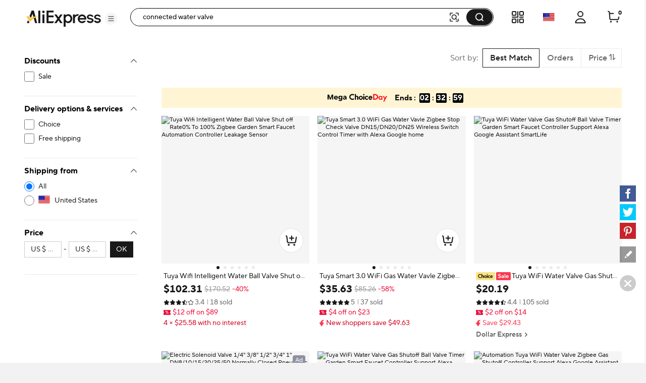

--- FILE ---
content_type: text/html;charset=UTF-8
request_url: https://fr.aliexpress.com/w/wholesale-connected-water-valve.html
body_size: 88887
content:

<!DOCTYPE html><html lang="en"><head><meta name="viewport" content="width=device-width, initial-scale=1.0"/><meta name="data-spm" content="a2g0o"/><link rel="shortcut icon" type="image/x-icon" href="//ae01.alicdn.com/kf/S05616f829f70427eb3389e1489f66613F.ico"/><link rel="preconnect dns-prefetch" href="//shoppingcart.aliexpress.com"/>
<link rel="preconnect dns-prefetch" href="//s.alicdn.com" />
<link rel="preconnect dns-prefetch" href="//g.alicdn.com" />
<link rel="preconnect dns-prefetch" href="//assets.alicdn.com" />
<link rel="preconnect dns-prefetch" href="//ae01.alicdn.com" />
<link rel="preconnect dns-prefetch" href="//acs.aliexpress.com" />
<link rel="preconnect dns-prefetch" href="//acs.aliexpress.ru" />
<link rel="preconnect dns-prefetch" href="//www.facebook.com" />
<link rel="preconnect dns-prefetch" href="//gj.mmstat.com" />
<link rel="preconnect dns-prefetch" href="//www.google.com" />
<link rel="preconnect dns-prefetch" href="//www.google-analytics.com" />
<link rel="preconnect dns-prefetch" href="//stats.g.doubleclick.net" />
<link rel="preconnect dns-prefetch" href="//fourier.taobao.com" />
<link rel="preconnect dns-prefetch" href="//dmtracking2.alibaba.com" />
<link rel="preconnect dns-prefetch" href="//time-ae.akamaized.net" />
<link rel="preconnect dns-prefetch" href="//retcode-us-west-1.arms.aliyuncs.com" />
<link rel="preconnect dns-prefetch" href="//gpsfront.aliexpress.com" />
<link rel="preconnect dns-prefetch" href="//wp.aliexpress.com" />
<link rel="preconnect dns-prefetch" href="https://s.click.aliexpress.com" /><link rel="preload" fetchpriority="high" as="image" href="//ae-pic-a1.aliexpress-media.com/kf/Sd483874936714902af924c759ac696d93.jpg_480x480q75.jpg_.avif" /><link rel="preload" fetchpriority="high" as="image" href="//ae-pic-a1.aliexpress-media.com/kf/S88fc63e978d9435cbc20d8a7015e4d11K.jpg_480x480q75.jpg_.avif" /><link rel="preload" fetchpriority="high" as="image" href="//ae-pic-a1.aliexpress-media.com/kf/Sc4891af4f84a4ee2ac1764ed97d29a76u.jpg_480x480q75.jpg_.avif" /><link rel="preload" fetchpriority="high" as="image" href="//ae-pic-a1.aliexpress-media.com/kf/Hf1bd445c64344b1d8b45342735a6f090K.jpg_480x480q75.jpg_.avif" /><link rel="preload" fetchpriority="high" as="image" href="//ae-pic-a1.aliexpress-media.com/kf/Sb9d294d63c884b5a8e3f8816a3b42a2cy.jpg_480x480q75.jpg_.avif" /><link rel="preload" fetchpriority="high" as="image" href="//ae-pic-a1.aliexpress-media.com/kf/Sd8dfd16362e44777956230c2c301cfe51.jpg_480x480q75.jpg_.avif" /><link rel="preload" fetchpriority="high" as="image" href="//ae-pic-a1.aliexpress-media.com/kf/S108f08bb3a1447b1830b8d4a12f45aacP.jpg_480x480q75.jpg_.avif" /><link rel="preload" fetchpriority="high" as="image" href="//ae-pic-a1.aliexpress-media.com/kf/S03dc24818d174712b2eb117a09aadac7S.jpg_480x480q75.jpg_.avif" /><link rel="preload" fetchpriority="high" as="image" href="//ae-pic-a1.aliexpress-media.com/kf/Sa030764d4d994d30a9ff2aa20177b6f9n.jpg_480x480q75.jpg_.avif" /><link rel="preload" fetchpriority="high" as="image" href="//ae-pic-a1.aliexpress-media.com/kf/S93dfcfa0d5e244b8abcf60cabd3c82d36.jpg_480x480q75.jpg_.avif" /><link rel="preload" fetchpriority="high" as="image" href="//ae-pic-a1.aliexpress-media.com/kf/Sf1e338f02c994e4ead84227dece818f2l.jpg_480x480q75.jpg_.avif" /><link rel="preload" fetchpriority="high" as="image" href="//ae-pic-a1.aliexpress-media.com/kf/S79494d037cdf48998cbf14061ba4fc842.jpg_480x480q75.jpg_.avif" /><link rel="preload" fetchpriority="high" as="image" href="https://ae-pic-a1.aliexpress-media.com/kf/S2991ea2d5ee94744bcedb1887d82b071X.png" /><style>.a0_b{content-visibility:auto}.a0_b .comet-checkbox-circle{width:16px;height:16px}.a0_b .comet-checkbox-checked>span:first-child.comet-icon{font-size:20px}.a0_a1{width:48px;height:48px;background:url(//ae01.alicdn.com/kf/He5e58b30d1b146f4a38e4f786e7074b8q.gif) 50%;background-size:cover}.a0_a2{background-color:rgba(0,0,0,.7)}.a0_a2,.a0_a3{height:100vh;width:100vw;border-radius:0;display:-webkit-box;display:-webkit-flex;display:-ms-flexbox;display:flex;-webkit-box-align:center;-webkit-align-items:center;-ms-flex-align:center;align-items:center;-webkit-box-pack:center;-webkit-justify-content:center;-ms-flex-pack:center;justify-content:center}.a0_a3{background-color:transparent}.a0_a4{background-color:#fff}body{background-color:#f2f2f2;font-family:Open Sans,Roboto,Arial,Helvetica,sans-serif,SimSun}body .search--header--fixed{position:fixed!important;top:0}@media screen and (max-width:1479px){body .header-wrap{width:100%}}@media screen and (min-width:1480px)and (max-width:1599px){body .header-wrap{width:1380px}}@media screen and (min-width:1600px){body .header-wrap{width:1408px}}body.unfoldShopCart .search-root-cls{margin-right:208px}body.unfoldShopCart .search-root-cls[dir=rtl]{margin-left:208px;margin-right:0}.g6_a1{height:96px;width:96px;border:1px solid rgba(0,0,0,.1);-webkit-box-shadow:0 2px 8px 0 rgba(0,0,0,.1);box-shadow:0 2px 8px 0 rgba(0,0,0,.1);border-radius:8px;background:url(//ae01.alicdn.com/kf/Saac98d6e0eb1476ca25ec46a6265fc452/150x150.gif) 50% no-repeat #fff;background-size:48px}.g6_g7{position:fixed;top:0;left:0;bottom:0;right:0;z-index:1000}body,html{margin:0;padding:0;border:0}body.new-page{font-family:TT Norms Pro,Open Sans,Roboto,Arial,Helvetica,sans-serif,SimSun}*,:after,:before{-webkit-box-sizing:border-box;box-sizing:border-box}.b6_ca .b6_cb{padding:27px 10px}.b6_b7{height:120px;width:100%;margin:0 auto;max-width:1380px;padding:16px 24px;background-repeat:no-repeat;background-position:50%;background-size:100% 100%;cursor:pointer}@media screen and (max-width:1439px)and (min-width:1240px){.b6_b7{padding:16px 64px 16px 24px}}@media screen and (max-width:1479px){.b6_b7{height:8vw;max-width:none;min-width:1200px;min-height:120px}}.b6_b7 .b6_b8{float:right;width:320px;height:88px;padding:8px;font-size:13px;line-height:18px;color:#fff;background-color:rgba(0,0,0,.32);border-radius:4px}@media screen and (max-width:720px){.b6_b7 .b6_b8{display:none}}.b6_b7 .b6_b8 .b6_b9{height:72px;overflow:hidden;display:-webkit-box;-webkit-line-clamp:4;-webkit-box-orient:vertical}.b6_ca{width:330px;height:90px;border:1px solid #f2f2f2;border-radius:4px;overflow:hidden}.b6_ca,.b6_ca .b6_cb{float:left;display:-webkit-box;display:-webkit-flex;display:-ms-flexbox;display:flex}.b6_ca .b6_cb{width:88px;height:88px;background-color:#fff;background-size:88px 88px;-webkit-box-align:center;-webkit-align-items:center;-ms-flex-align:center;align-items:center}.b6_ca .b6_cb .b6_cc{width:100%}.b6_ca .b6_ce{display:-webkit-box;display:-webkit-flex;display:-ms-flexbox;display:flex;-webkit-box-align:center;-webkit-align-items:center;-ms-flex-align:center;align-items:center;float:right;width:240px;height:88px;padding:20px 16px;background-color:#f9f9f9}.b6_ca .b6_ce .b6_cf{width:100%;max-height:48px;margin:0;font-size:16px;line-height:24px;color:#000;font-weight:600;overflow:hidden;display:-webkit-box;-webkit-line-clamp:2;-webkit-box-orient:vertical}.c_e{display:-webkit-box;display:-webkit-flex;display:-ms-flexbox;display:flex;-webkit-box-pack:center;-webkit-justify-content:center;-ms-flex-pack:center;justify-content:center}@media screen and (max-width:1479px){.c_e{-webkit-box-pack:start;-webkit-justify-content:start;-ms-flex-pack:start;justify-content:start}}.f_b{background:#fff;width:240px;padding:0 24px;max-height:calc(100vh - 136px);overflow-y:auto;-webkit-flex-shrink:0;-ms-flex-negative:0;flex-shrink:0;position:-webkit-sticky;position:sticky;top:96px}.ar_as{border-bottom:1px solid #e8e8e8;padding-top:16px}.ar_as .ar_at{font-size:12px;color:#2e9cc3;text-align:right;cursor:pointer}.ar_as .ar_au{padding-top:16px}.ar_as .ar_av{color:#999}.ar_as .ar_aw{display:-webkit-box;display:-webkit-flex;display:-ms-flexbox;display:flex;-webkit-box-pack:justify;-webkit-justify-content:space-between;-ms-flex-pack:justify;justify-content:space-between}.ar_as .ar_ae{font-weight:700;font-size:13px;color:#000;letter-spacing:0;line-height:18px}.ar_as .ar_ax{display:inline-block;line-height:32px;height:32px;background:#f5f5f5;border-radius:2px;padding:0 8px;margin:8px 0}.ar_as .ar_ax .ar_ay{margin-right:8px;font-size:12px;line-height:32px;color:#999;cursor:pointer}.ar_as .ar_ax .ar_az{max-width:150px;text-overflow:ellipsis;overflow:hidden;white-space:nowrap;font-weight:600;font-size:12px;vertical-align:top;line-height:32px;display:inline-block}.iq_b{border-bottom:1px solid #e8e8e8;padding:16px 0}.iq_b .iq_ae{font-weight:700;font-size:13px;color:#000;letter-spacing:0;line-height:18px}.iq_b .iq_z{padding:8px 0}.iq_b .iq_ir{margin-top:8px;cursor:pointer;font-size:12px;color:#2e9cc3;letter-spacing:0;line-height:16px}.svg-icon{width:1em;height:1em;vertical-align:-.15em;fill:currentColor;overflow:hidden;font-size:20px}.svg-icon.xxxl{font-size:42px}.svg-icon.xl{font-size:36px}.svg-icon.l{font-size:30px}.svg-icon.m{font-size:24px}.svg-icon.xm{font-size:18px}.svg-icon.s{font-size:16px}.svg-icon.xs{font-size:12px}.svg-icon.xxs{font-size:10px}.svg-icon.xxxs{font-size:7px}.svg-icon.xxxxs{font-size:5px}.item-img-wrap{display:inline-block}body[dir=rtl] #root .product-tag{margin-left:4px;margin-right:0}.product-tag{font-size:12px;color:#666;letter-spacing:0;background:#f5f5f5;display:inline-block;border-radius:2px;margin-right:4px;vertical-align:top}.product-tag.text-graphic{padding:2px 4px;font-weight:600}.product-tag.text-graphic img{vertical-align:unset;margin-top:3px}.product-tag.text-graphic>span:last-child{margin-left:2px;height:16px;display:inline-block;vertical-align:top}.product-tag.text{padding:0 4px;font-weight:600}.product-tag.text>span{vertical-align:middle}.product-tag.graphic{line-height:14px}.item-title-wrap{width:100%;height:16px;margin-bottom:2px;font-size:12px;line-height:14px;overflow:hidden;white-space:nowrap;text-overflow:ellipsis}.item-title-wrap .item-title{color:#333;vertical-align:middle;cursor:pointer}.item-title-wrap .item-title:hover{color:#ff4747;text-decoration:underline}.item-title-wrap .product-tag.graphic{height:14px}.item-title-wrap .product-tag.graphic img{height:14px!important;width:43px!important}.item-price-wrap{font-size:12px;line-height:16px;color:#999}.item-price-wrap .big-sale{margin-bottom:2px}.item-price-wrap .item-price-row{overflow:hidden;white-space:nowrap;text-overflow:ellipsis}.item-price-wrap .item-price-row.pre-selling .product-tag{background:#fff;padding-left:0}.item-price-wrap .item-price-row.pre-selling .product-tag span{color:#9013fe!important}.item-price-wrap .item-warm-up .product-tag{height:14px;margin-top:1px}.item-price-wrap .item-warm-up img{height:14px!important;width:43px!important;vertical-align:top}.item-price-wrap .prefix{margin-right:5px}.item-price-wrap .price-current{font-size:16px;line-height:22px;font-weight:700;color:#000}.item-price-wrap .price-big-sale{color:#000}.item-price-wrap .price-original{display:inline-block;margin-right:4px;text-decoration:line-through}.item-price-wrap .price-discount{display:inline-block;padding:0 4px;color:#ff4747;font-weight:600;background:#fff1f1;border-radius:2px}.p4p-card{width:200px;margin:16px 4px;background-color:#fff;position:relative}.p4p-card .product-img{display:-webkit-box;display:-webkit-flex;display:-ms-flexbox;display:flex;-webkit-box-align:center;-webkit-align-items:center;-ms-flex-align:center;align-items:center;-webkit-box-pack:center;-webkit-justify-content:center;-ms-flex-pack:center;justify-content:center}.p4p-card .product-img .place-container{-webkit-box-flex:1;-webkit-flex:1;-ms-flex:1;flex:1;height:0;padding-top:100%;overflow:hidden;position:relative}.p4p-card .product-img a{display:block;position:absolute;top:0;width:100%}.p4p-card .product-img img{display:block;width:100%;height:auto}.p4p-card .product-info{padding:8px 2px 2px}.p4p-card .product-info .item-title-wrap{display:inline;white-space:normal;line-height:18px}.p4p-card .product-info .item-title-wrap .item-title{font-size:12px;color:#333;letter-spacing:0;line-height:18px}.p4p-card .product-info .item-title-wrap .item-title:hover{color:#ff4747;text-decoration:underline}.p4p-card .product-info p{margin:0;line-height:16px}@media screen and (max-width:1439px){.five{width:20%}.five .product-img{width:100%}.five .product-img a{display:-webkit-box;display:-webkit-flex;display:-ms-flexbox;display:flex;-webkit-box-pack:center;-webkit-justify-content:center;-ms-flex-pack:center;justify-content:center;-webkit-box-align:center;-webkit-align-items:center;-ms-flex-align:center;align-items:center}.five .product-img img{width:auto;height:auto;max-height:157.59px}}.ih_ii{position:relative}.ih_ii .ih_ij{position:absolute;top:0;left:0;width:100%;height:100%;display:-webkit-box;display:-webkit-flex;display:-ms-flexbox;display:flex;-webkit-box-align:center;-webkit-align-items:center;-ms-flex-align:center;align-items:center;-webkit-box-pack:center;-webkit-justify-content:center;-ms-flex-pack:center;justify-content:center}.m_n{cursor:pointer;margin:0}.m_n .m_o{padding-left:8px}.m_n .m_p{cursor:default;font-weight:600}.m_n .m_p span{padding-left:8px}.m_n .m_q{position:relative;color:#000;display:-webkit-box;display:-webkit-flex;display:-ms-flexbox;display:flex;-webkit-box-align:center;-webkit-align-items:center;-ms-flex-align:center;align-items:center;font-size:13px;margin:8px 0}.m_n .m_q:hover{color:#ff4747;text-decoration:underline}.m_n .m_r{color:#999}.m_n .m_s{font-size:20px!important;vertical-align:-5px}.y_b{min-height:610px;background-color:#f2f2f2;min-width:928px;padding-top:16px}@media screen and (max-width:1439px){.y_b{width:calc(100vw - 280px);padding-left:0}.y_b .y_z{width:928px;margin:auto}}@media screen and (min-width:1440px)and (max-width:1599px){.y_b{width:1148px}}@media screen and (min-width:1600px){.y_b{width:1180px}}.y_aa{padding-left:16px}.g_h{background-color:#fff;border-radius:8px;height:64px;padding:23px 0 23px 16px;margin:16px 0;display:-webkit-box;display:-webkit-flex;display:-ms-flexbox;display:flex}.a_b{width:100%}.br_bs{background-color:#fff;border-radius:8px;padding:16px;margin:16px 0;line-height:18px;font-size:13px;display:-webkit-box;display:-webkit-flex;display:-ms-flexbox;display:flex;-webkit-box-align:center;-webkit-align-items:center;-ms-flex-align:center;align-items:center}.br_bs .br_bt{padding:0 2px}.br_bs .br_q{color:#2e9cc3;cursor:pointer}.br_bs .br_bu:after,.br_bs .br_bu:before{content:'"';color:#000}.br_bs .br_bv{color:#2e9cc3;cursor:pointer;font-size:13px}.br_bs .br_bv:hover{color:#4e9bbf}.br_bs .br_bw{font-weight:600}.br_bs .br_bx{display:-webkit-box;display:-webkit-flex;display:-ms-flexbox;display:flex;-webkit-box-align:center;-webkit-align-items:center;-ms-flex-align:center;align-items:center;font-size:13px}.br_bs .br_by{font-size:20px;color:#007aff;margin-right:8px}.a6_a7{margin:0 0 8px;-webkit-box-pack:justify;-webkit-justify-content:space-between;-ms-flex-pack:justify;justify-content:space-between}.a6_a7,.a6_a7 .a6_a8{display:-webkit-box;display:-webkit-flex;display:-ms-flexbox;display:flex;font-size:13px}.a6_a7 .a6_a8{-webkit-flex-shrink:0;-ms-flex-negative:0;flex-shrink:0;background:#fff;border:1px solid #ccc;border-radius:2px;line-height:30px;margin-left:8px;color:#666;letter-spacing:0}.a6_a7 .a6_a9{-ms-flex-align:center;-webkit-box-flex:1;-webkit-flex:1;-ms-flex:1;flex:1;overflow:hidden}.a6_a7 .a6_a9,.a6_a7 .a6_a9 .a6_ba{display:-webkit-box;display:-webkit-flex;display:-ms-flexbox;display:flex;-webkit-box-align:center;-webkit-align-items:center;align-items:center}.a6_a7 .a6_a9 .a6_ba{-ms-flex-align:center}.a6_a7 .a6_a9 .a6_ba .a6_bb{-webkit-flex-shrink:0;-ms-flex-negative:0;flex-shrink:0}.a6_a7 .a6_a9 .a6_ba .a6_bc{margin:0 0 0 7px}.a6_a7 .a6_af{display:-webkit-box;display:-webkit-flex;display:-ms-flexbox;display:flex}.a6_a7 .a6_be{font-size:14px}.a6_a7 .a6_bf{border-left:1px solid #e8e8e8}.a6_a7 .a6_bg{padding:0 8px;cursor:pointer;display:-webkit-box;display:-webkit-flex;display:-ms-flexbox;display:flex}.a6_a7 .a6_bg .a6_p{color:#ff4747;font-weight:700}.a6_a7 .a6_bg .a6_bh{position:relative;width:14px;padding-left:2px}.a6_a7 .a6_bg .a6_bh .a6_bi{position:absolute;top:25%;line-height:0}.a6_a7 .a6_bg .a6_bh .a6_bj{position:absolute;top:45%;line-height:0}.a6_a7 .a6_bk{display:-webkit-box;display:-webkit-flex;display:-ms-flexbox;display:flex;-webkit-box-align:center;-webkit-align-items:center;-ms-flex-align:center;align-items:center;-webkit-flex-wrap:nowrap;-ms-flex-wrap:nowrap;flex-wrap:nowrap}.a6_a7 .a6_bk .a6_bl{font-size:24px;cursor:pointer}.a6_a7 .a6_bk .a6_bm{margin:0 8px}.a6_a7 .a6_bk .a6_p{color:#ff4747}.a6_bn{text-align:center}.a6_bo{overflow:hidden!important}.a6_bp{display:-webkit-box;display:-webkit-flex;display:-ms-flexbox;display:flex;cursor:pointer;margin:0 8px;-webkit-flex:1;-ms-flex:1;flex:1;-webkit-box-align:center;-webkit-align-items:center;-ms-flex-align:center;align-items:center;color:#aaa}.a6_bp,.a6_bp .a6_bq{-webkit-box-flex:1;overflow:hidden}.a6_bp .a6_bq{-webkit-flex:1;-ms-flex:1;flex:1;text-overflow:ellipsis;white-space:nowrap;margin:0 4px}.a5_h{height:64px;padding:23px 0 23px 16px;margin:16px 0;display:-webkit-box;display:-webkit-flex;display:-ms-flexbox;display:flex}.a5_h,.ep_eq{background-color:#fff;border-radius:8px}.ep_eq{padding:16px;margin-top:16px;width:100%}.ep_eq .ep_ae{font-weight:700;font-size:16px;color:#000;letter-spacing:0;line-height:24px}.ep_eq .ep_ae .ep_er{margin-left:6px;cursor:pointer}.ep_eq .ep_es{display:-webkit-box;display:-webkit-flex;display:-ms-flexbox;display:flex;width:100%;-webkit-box-align:center;-webkit-align-items:center;-ms-flex-align:center;align-items:center}.ep_eq .ep_es .ep_et{font-size:40px;cursor:pointer;-webkit-transform:translateY(-50px);-ms-transform:translateY(-50px);transform:translateY(-50px)}.ep_eq .ep_es .ep_et:hover{color:#ff4747}.ep_eq .ep_es .ep_bl{font-size:40px;cursor:not-allowed;-webkit-transform:translateY(-50px);-ms-transform:translateY(-50px);transform:translateY(-50px);color:#ccc}.ep_eq .ep_es .ep_eu{display:-webkit-box;display:-webkit-flex;display:-ms-flexbox;display:flex;-webkit-box-flex:1;-webkit-flex:1;-ms-flex:1;flex:1;overflow:hidden;-webkit-box-pack:justify;-webkit-justify-content:space-between;-ms-flex-pack:justify;justify-content:space-between}.ec_ee{border-radius:8px;margin-top:16px;padding:0 16px 16px}.ec_ee,.ec_ef{background-color:#fff}.ec_ef{width:100%;padding-top:16px}.ec_ef .ec_ae{margin-bottom:12px;font-weight:700;font-size:18px;color:#000;letter-spacing:0;line-height:24px}.ec_ef .ec_eg{display:-webkit-box;display:-webkit-flex;display:-ms-flexbox;display:flex;-webkit-flex-wrap:wrap;-ms-flex-wrap:wrap;flex-wrap:wrap}.ec_ef .ec_eg .ec_eh{width:33%}.ec_ef .ec_eg .ec_eh .ec_ei{font-size:15px;padding:4px 0}.ec_ef .ec_eg .ec_eh .ec_ei .ec_q{color:#3170ee;letter-spacing:0;line-height:20px}.ec_u{background-color:#fff;border-radius:6px;padding-top:16px}.ec_v{margin-bottom:12px;font-weight:700;font-size:18px;color:#222}.ec_w{display:-webkit-box;display:-webkit-flex;display:-ms-flexbox;display:flex;-webkit-flex-wrap:wrap;-ms-flex-wrap:wrap;flex-wrap:wrap;width:100%}.ec_x{width:33%;font-size:15px;padding:4px 0}.ec_x .ec_q{color:#3170ee;letter-spacing:0;line-height:20px}.c6_b{border-radius:6px;background-color:#fff;padding:16px;margin-top:16px;min-width:928px}@media screen and (max-width:1439px){.c6_b{max-width:calc(100vw - 280px)}.c6_b .c6_z{width:898px;margin:auto}}@media screen and (min-width:1440px)and (max-width:1599px){.c6_b{width:1132px}}@media screen and (min-width:1600px){.c6_b{width:1164px}}.hp_e6{max-width:116px;display:-webkit-box;display:-webkit-flex;display:-ms-flexbox;display:flex;-webkit-box-align:center;-webkit-align-items:center;-ms-flex-align:center;align-items:center}.hp_hq{font-size:18px;font-weight:700;color:#191919;margin-right:2px}.hp_cw,.hp_cw .hp_cx{position:relative}.hp_cw .hp_cy,.hp_cw .hp_cz{color:#000;font-size:16px}.hp_cw .hp_c0{position:absolute;top:0;left:0;overflow:hidden}.hp_cw .hp_c1{height:22px}.e3_e4{margin:8px 0 16px}.e3_e5{margin-bottom:8px}.e3_e5 .e3_e6{float:left;display:-webkit-box;display:-webkit-flex;display:-ms-flexbox;display:flex;-webkit-box-align:center;-webkit-align-items:center;-ms-flex-align:center;align-items:center;-webkit-box-pack:justify;-webkit-justify-content:space-between;-ms-flex-pack:justify;justify-content:space-between;height:24px;margin-right:8px}.e3_e5 .e3_e7{display:inline-block;margin-left:8px;height:12px;border-left:1px solid #c5c5c5}.e3_e5 .e3_e8{max-width:1164px;word-break:break-word}.e3_e5 .e3_e8,.e3_e5 .e3_e9{font-size:18px;font-weight:700;color:#191919}.e3_e5 .e3_e9{display:inline-block;max-width:calc(100% - 125px);white-space:nowrap;overflow:hidden;text-overflow:ellipsis}.e3_e5 .e3_e9 .e3_fa{float:right;clear:both;font-size:20px;color:#000;margin-left:32px;cursor:pointer}.e3_e5 .e3_e9:before{content:"";float:right;width:0;height:3px;background:#000;overflow:hidden}.e3_fb{font-size:15px;color:#757575;max-width:1164px;word-break:break-word}.e3_fb a{text-decoration:underline}.e3_fc{font-size:15px;color:#757575;max-width:1164px;word-break:break-word;text-overflow:ellipsis;overflow:hidden;display:-webkit-box;-webkit-box-orient:vertical;-webkit-line-clamp:2;position:relative;padding-right:12px}.e3_fc .e3_e0{position:absolute;right:0;font-size:20px;color:#000;margin-top:22px;width:20px;height:20px;cursor:pointer}.ev_ew{padding:16px;margin:25px 0}.ev_ew,.ev_ex{width:100%;background-color:#fff;border-radius:6px}.ev_ex{margin-top:16px}.ev_ey{font-size:18px;font-weight:700;color:#191919}.ev_ez{font-size:15px;color:#757575;word-break:break-word;text-overflow:ellipsis;overflow:hidden;display:-webkit-box;-webkit-box-orient:vertical;-webkit-line-clamp:2;position:relative;padding-right:12px}.ev_ez .ev_e0{position:absolute;right:0;font-size:20px;color:#000;margin-top:22px;width:20px;height:20px;cursor:pointer}.ev_e1 a{text-decoration:underline}.ev_e2{white-space:pre-wrap;font-size:15px;color:#757575}.ev_e2 a{text-decoration:underline}.c7_b{padding:0;display:-webkit-box;display:-webkit-flex;display:-ms-flexbox;display:flex;background:#fff;position:-webkit-sticky;position:sticky;top:96px;max-width:1920px;min-width:1000px;margin:auto;min-height:75vh}.c7_c8{padding-right:48px}.c7_c9{padding-left:48px}.c7_ea{min-height:75vh;-webkit-box-pack:center;-webkit-justify-content:center;-ms-flex-pack:center;justify-content:center;font-size:14px;display:-webkit-box;display:-webkit-flex;display:-ms-flexbox;display:flex;-webkit-box-align:center;-webkit-align-items:center;-ms-flex-align:center;align-items:center;-webkit-box-orient:vertical;-webkit-box-direction:normal;-webkit-flex-direction:column;-ms-flex-direction:column;flex-direction:column}.c7_ea .c7_eb{font-weight:600;font-size:16px;color:#191919;line-height:20px}.ik_ht{-webkit-box-orient:horizontal!important;-webkit-box-direction:normal!important;-webkit-flex-direction:row!important;-ms-flex-direction:row!important;flex-direction:row!important;display:-webkit-box;display:-webkit-flex;display:-ms-flexbox;display:flex;padding:16px 0;border-bottom:1px solid #e8e8e8}.ik_ht .ik_il{padding:0 32px}.ik_im{-webkit-box-flex:1;-webkit-flex-grow:1;-ms-flex-positive:1;flex-grow:1}.ik_il{margin-top:8px;overflow:hidden;white-space:nowrap;text-overflow:ellipsis;cursor:pointer;font-size:12px}.ik_il .ik_in{color:#999;text-decoration:underline}.ik_il .ik_in:hover{color:#ff4747}.ik_cl,.ik_io{margin-top:12px}.ik_ip:hover .atwl-btn-wrap,.ik_ip:hover .report-btn-wrap{opacity:1;-webkit-transition:all 1s;transition:all 1s;z-index:2}.l5_b{display:-webkit-box;display:-webkit-flex;display:-ms-flexbox;display:flex;-webkit-box-orient:vertical;-webkit-box-direction:normal;-webkit-flex-direction:column;-ms-flex-direction:column;flex-direction:column;border-radius:8px;overflow:hidden;font-size:12px;cursor:pointer;color:#222;background:#fff}.l5_b:active,.l5_b:hover,.l5_b:link,.l5_b:visited{color:#222;text-decoration:none}.l5_b[dir=rtl] .l5_kn{margin-left:4px;margin-right:0}.l5_b[dir=rtl] .l5_ko{margin-left:6px;margin-right:0}.l5_b[dir=rtl] .l5_kp{margin-left:2px;margin-right:0}.l5_kn{margin-right:4px;vertical-align:middle}.l5_kw{position:relative;display:-webkit-box;display:-webkit-flex;display:-ms-flexbox;display:flex;-webkit-box-pack:center;-webkit-justify-content:center;-ms-flex-pack:center;justify-content:center;-webkit-flex-shrink:0;-ms-flex-negative:0;flex-shrink:0;overflow:hidden;background:#f7f7f9}.l5_ck{top:50%;-webkit-transform:translateY(-50%);-ms-transform:translateY(-50%);transform:translateY(-50%);width:100%}.l5_ck,.l5_l6{position:absolute}.l5_l6{bottom:4px;right:4px;color:#fff;padding:2px 5px;background:hsla(0,0%,100%,.9);border-radius:4px}.l5_z{display:-webkit-box;display:-webkit-flex;display:-ms-flexbox;display:flex;-webkit-box-direction:normal;-webkit-flex-direction:column;-ms-flex-direction:column;flex-direction:column;-webkit-box-flex:1;-webkit-flex-grow:1;-ms-flex-positive:1;flex-grow:1;padding:4px 8px 8px}.l5_ae,.l5_z{-webkit-box-orient:vertical}.l5_ae{display:-webkit-box;margin:0;-webkit-line-clamp:1;overflow:hidden}.l5_ae.l5_k4{-webkit-line-clamp:2}.l5_k5{display:inline;margin:0;font-size:12px;font-weight:400;color:#222;line-height:normal;word-break:break-all;vertical-align:middle}.l5_l7{margin-top:2px;height:17px}.l5_l7,.l5_l8{overflow:hidden}.l5_l8{white-space:nowrap;text-overflow:ellipsis;vertical-align:middle}.l5_l9{color:#999}.l5_l9,.l5_l9:before{display:inline-block;vertical-align:middle}.l5_l9:before{content:"";margin:0 4px;width:1px;height:10px;-webkit-transform:scaleX(.5);-ms-transform:scaleX(.5);transform:scaleX(.5);background:#ccc}.l5_l9:first-child:before{display:none}.l5_cl{height:24px;margin-top:6px;font-weight:600;white-space:nowrap}.l5_cm{color:#b9240f}.l5_cm:before{content:"";display:inline-block;margin:0 4px;width:1px;height:10px;-webkit-transform:scaleX(.5);-ms-transform:scaleX(.5);transform:scaleX(.5);background:#ccc}.l5_ma{white-space:nowrap;overflow:hidden;text-overflow:ellipsis}.l5_mb,.l5_mc{color:#b9240f}.l5_lg{margin-top:4px;color:#666}.l5_ko{display:inline-block;margin-right:6px}.l5_ko,.l5_kp{vertical-align:middle}.l5_kp{display:inline-block!important;margin-right:2px}.l5_me{display:inline-block;vertical-align:middle}.l5_mf{margin-top:6px}.l5_mg{vertical-align:middle}.l5_mh{color:#666}.mi_b{display:-webkit-box;display:-webkit-flex;display:-ms-flexbox;display:flex;-webkit-box-orient:vertical;-webkit-box-direction:normal;-webkit-flex-direction:column;-ms-flex-direction:column;flex-direction:column;border-radius:8px;overflow:hidden;font-size:12px;cursor:pointer;color:#222;background:#fff}.mi_b:active,.mi_b:hover,.mi_b:link,.mi_b:visited{color:#222;text-decoration:none}.mi_k7{position:absolute;top:29px;z-index:13}.mi_k8{left:8px}.mi_k9{right:8px}.mi_j8{position:relative}.mi_j8 .mi_km{position:absolute;top:0;left:0;right:0;bottom:0;z-index:10;cursor:pointer}.mi_b[dir=rtl] .mi_kn{margin-left:4px;margin-right:0}.mi_b[dir=rtl] .mi_ko{margin-left:6px;margin-right:0}.mi_b[dir=rtl] .mi_kp{margin-left:2px;margin-right:0}.mi_kw{position:relative;display:-webkit-box;display:-webkit-flex;display:-ms-flexbox;display:flex;-webkit-box-pack:center;-webkit-justify-content:center;-ms-flex-pack:center;justify-content:center;-webkit-flex-shrink:0;-ms-flex-negative:0;flex-shrink:0;overflow:hidden;background:#f7f7f9}.mi_kw #dsa-eye{left:50%;display:none;-webkit-transform:translate(-50%,-50%);-ms-transform:translate(-50%,-50%);transform:translate(-50%,-50%);width:24px;height:24px}.mi_ck,.mi_kw #dsa-eye{position:absolute;top:50%}.mi_ck{-webkit-transform:translateY(-50%);-ms-transform:translateY(-50%);transform:translateY(-50%);width:100%}.mi_mj{position:absolute;top:8px;color:#fff;padding:2px 5px;background:hsla(0,0%,100%,.9);border-radius:4px;z-index:11}.mi_mk{right:8px}.mi_ml{left:8px}.mi_z{display:-webkit-box;display:-webkit-flex;display:-ms-flexbox;display:flex;-webkit-box-direction:normal;-webkit-flex-direction:column;-ms-flex-direction:column;flex-direction:column;-webkit-box-flex:1;-webkit-flex-grow:1;-ms-flex-positive:1;flex-grow:1;padding:4px 8px 8px}.mi_ae,.mi_z{-webkit-box-orient:vertical}.mi_ae{display:-webkit-box;-webkit-line-clamp:1;overflow:hidden}.mi_ae.mi_k4{-webkit-line-clamp:2}.mi_k5{display:inline;margin:0;font-size:12px;font-weight:400;color:#222;line-height:normal;word-break:break-all}.mi_k5,.mi_l8{vertical-align:middle}.mi_l8{white-space:nowrap;overflow:hidden;text-overflow:ellipsis}.mi_l9{color:#999;margin-top:4px}.mi_l9,.mi_l9:before{display:inline-block;vertical-align:middle}.mi_l9:before{content:"";margin:0 4px;width:1px;height:10px;-webkit-transform:scaleX(.5);-ms-transform:scaleX(.5);transform:scaleX(.5);background:#ccc}.mi_l9:first-child:before{display:none}.mi_cl{display:-webkit-box;display:-webkit-flex;display:-ms-flexbox;display:flex;-webkit-box-align:baseline;-webkit-align-items:baseline;-ms-flex-align:baseline;align-items:baseline;-webkit-flex-wrap:wrap;-ms-flex-wrap:wrap;flex-wrap:wrap;height:28px;line-height:28px}.mi_la{margin-right:8px;font-weight:600}.mi_la,.mi_lb{-webkit-flex-shrink:0;-ms-flex-negative:0;flex-shrink:0}.mi_mm,.mi_mn{margin-top:4px}.mi_mn{display:-webkit-box;display:-webkit-flex;display:-ms-flexbox;display:flex;height:15px;-webkit-flex-wrap:wrap;-ms-flex-wrap:wrap;flex-wrap:wrap}.mi_mn,.mi_mo{overflow:hidden}.mi_mo{text-overflow:ellipsis;white-space:nowrap}.mi_cm{color:#b9240f}.mi_cm:before{content:"";display:inline-block;margin:0 4px;width:1px;height:10px;-webkit-transform:scaleX(.5);-ms-transform:scaleX(.5);transform:scaleX(.5);background:#ccc}.mi_ma{white-space:nowrap;overflow:hidden;text-overflow:ellipsis}.mi_mb,.mi_mc{color:#b9240f}.mi_mp{display:-webkit-box;display:-webkit-flex;display:-ms-flexbox;display:flex;-webkit-box-align:center;-webkit-align-items:center;-ms-flex-align:center;align-items:center;height:19px;overflow:hidden;-webkit-flex-wrap:wrap;-ms-flex-wrap:wrap;flex-wrap:wrap}.mi_lg{color:#191919;margin-top:4px}.mi_mq{margin-top:0}.mi_ko{display:inline-block;margin-right:6px}.mi_ko,.mi_kp{vertical-align:middle}.mi_kp{display:inline-block!important;margin-right:2px}.mi_me{display:inline-block}.mi_me,.mi_mg{vertical-align:middle}.mi_mh{color:#666}.dsa--visible--wrapper .mi_ck{-webkit-filter:blur(20px);filter:blur(20px)}.dsa--visible--wrapper #dsa-eye{display:inline-block}.mi_lt{bottom:0;left:0;width:100%}.mi_lt,.mi_lv{position:absolute}.mi_lv{height:4.2vw;top:2.1vw}.iz_b{display:-webkit-box;display:-webkit-flex;display:-ms-flexbox;display:flex;-webkit-box-orient:vertical;-webkit-box-direction:normal;-webkit-flex-direction:column;-ms-flex-direction:column;flex-direction:column;height:100%}.iz_it{-webkit-box-flex:1;-webkit-flex:1;-ms-flex:1;flex:1;overflow:auto}.iz_i0{max-height:80vh}.iz_i1{padding:12px 0}.iz_i1,.iz_i2{display:-webkit-box;display:-webkit-flex;display:-ms-flexbox;display:flex;-webkit-box-pack:center;-webkit-justify-content:center;-ms-flex-pack:center;justify-content:center}.iz_i2{height:40px;width:100%;color:#fff;-webkit-box-align:center;-webkit-align-items:center;-ms-flex-align:center;align-items:center;border-radius:20px;background:#191919;font-size:14px;font-weight:700}.iz_i3{text-align:left!important}.iz_i4{width:100%;overflow:hidden;position:relative;margin-top:8px}.iz_i5{display:-webkit-box;display:-webkit-flex;display:-ms-flexbox;display:flex;height:100%;-webkit-transition:-webkit-transform .3s ease;transition:-webkit-transform .3s ease;transition:transform .3s ease;transition:transform .3s ease,-webkit-transform .3s ease}.iz_i6{margin-right:8px;-webkit-box-orient:vertical;-webkit-box-direction:normal;-webkit-flex-direction:column;-ms-flex-direction:column;flex-direction:column;border:1px solid #f5f5f5;min-width:calc(25% - 8px);max-width:calc(25% - 8px);border-radius:6px}.iz_i6,.iz_i6 .iz_i7{display:-webkit-box;display:-webkit-flex;display:-ms-flexbox;display:flex;overflow:hidden}.iz_i6 .iz_i7{position:relative;-webkit-box-pack:center;-webkit-justify-content:center;-ms-flex-pack:center;justify-content:center;-webkit-flex-shrink:0;-ms-flex-negative:0;flex-shrink:0;padding-top:100%}.iz_i6 .iz_i7>img{position:absolute;top:50%;-webkit-transform:translateY(-50%);-ms-transform:translateY(-50%);transform:translateY(-50%);width:100%;-o-object-fit:cover;object-fit:cover}.iz_i6 .iz_i7 .iz_i8{position:absolute;top:0;left:0;right:0;bottom:0;background:rgba(0,0,0,.04)}.iz_i6 .iz_hl{padding:4px;display:-webkit-box;display:-webkit-flex;display:-ms-flexbox;display:flex;width:100%}.iz_i6 .iz_hl .iz_i9{font-size:10px;color:#191919;text-overflow:ellipsis;overflow:hidden;white-space:nowrap}.iz_ja{margin-right:0;margin-left:8px}.iz_jb{border:1px solid #000}.j1_j2{position:fixed;left:0;bottom:0;right:0;top:0;-webkit-box-align:end;-webkit-align-items:flex-end;-ms-flex-align:end;align-items:flex-end;z-index:1100}.j1_j2,.j1_j2 .j1_j3{display:-webkit-box;display:-webkit-flex;display:-ms-flexbox;display:flex}.j1_j2 .j1_j3{border-radius:16px 16px 0 0;padding:0 12px;width:100%;-webkit-box-orient:vertical;-webkit-box-direction:normal;-webkit-flex-direction:column;-ms-flex-direction:column;flex-direction:column;background-color:#fff;-webkit-transition:all .3s;transition:all .3s}.j1_j2 .j1_j3 .j1_ae{color:#191919;height:36px;font-weight:700;font-size:18px;display:-webkit-box;display:-webkit-flex;display:-ms-flexbox;display:flex;-webkit-box-pack:justify;-webkit-justify-content:space-between;-ms-flex-pack:justify;justify-content:space-between;margin:6px 0;-webkit-box-align:center;-webkit-align-items:center;-ms-flex-align:center;align-items:center}.j1_j2 .j1_j3 .j1_ay{cursor:pointer}.j1_j2 .j1_j3 .j1_z{-webkit-box-flex:1;-webkit-flex:1;-ms-flex:1;flex:1;overflow:hidden}.j6_i8{position:fixed;left:0;z-index:1100;bottom:0;right:0;top:0;background-color:rgba(0,0,0,.55)}.jt_ae{color:#191919;font-weight:700;margin:10px 0 4px}.jt_ju{color:#757575}.jt_jv{padding:0;margin:0}.jt_jv .jt_q{display:-webkit-box;display:-webkit-flex;display:-ms-flexbox;display:flex;-webkit-box-align:center;-webkit-align-items:center;-ms-flex-align:center;align-items:center;padding:0 8px;margin-left:0}.jt_jv .jt_q .jt_jm{display:inline-block;width:3px;border-radius:4px;height:3px;background-color:#191919}.jt_jv .jt_q .jt_jw{-webkit-box-flex:1;-webkit-flex:1;-ms-flex:1;flex:1;color:#757575;margin:0 8px}.jt_ha a{color:#0202ec}.jt_jx{width:100%}.jt_jy{font-size:14px;color:red}.jc_i1{padding:24px}.jc_i1,.jc_i2{display:-webkit-box;display:-webkit-flex;display:-ms-flexbox;display:flex;-webkit-box-pack:center;-webkit-justify-content:center;-ms-flex-pack:center;justify-content:center}.jc_i2{height:44px;width:100%;color:#fff;-webkit-box-align:center;-webkit-align-items:center;-ms-flex-align:center;align-items:center;background:#191919;font-size:20px;cursor:pointer;font-weight:700}.jc_eg{overflow-y:auto;padding:0 24px}.jc_eg,.jc_z{-webkit-box-flex:1;-webkit-flex:1;-ms-flex:1;flex:1}.jc_z{height:60vh;display:-webkit-box;display:-webkit-flex;display:-ms-flexbox;display:flex;-webkit-box-orient:vertical;-webkit-box-direction:normal;-webkit-flex-direction:column;-ms-flex-direction:column;flex-direction:column}.jc_je,.jc_z{overflow:hidden}.jc_je{position:relative;height:104px;margin-top:8px;width:360px}.jc_je .jc_jf{opacity:0;position:absolute;background-color:rgba(0,0,0,.25);width:24px;height:24px;display:-webkit-box;display:-webkit-flex;display:-ms-flexbox;display:flex;-webkit-box-pack:center;-webkit-justify-content:center;-ms-flex-pack:center;justify-content:center;-webkit-box-align:center;-webkit-align-items:center;-ms-flex-align:center;align-items:center;top:30px;z-index:99;cursor:pointer;left:0}.jc_je .jc_jg{left:8px}.jc_jh{-webkit-transition:all .3s ease;transition:all .3s ease}.jc_jh,.jc_jh .jc_i6{display:-webkit-box;display:-webkit-flex;display:-ms-flexbox;display:flex}.jc_jh .jc_i6{margin-right:8px;-webkit-box-orient:vertical;-webkit-box-direction:normal;-webkit-flex-direction:column;-ms-flex-direction:column;flex-direction:column;border:1px solid #f5f5f5}.jc_jh .jc_i6 .jc_i7{display:-webkit-box;display:-webkit-flex;display:-ms-flexbox;display:flex;position:relative}.jc_jh .jc_i6 .jc_i7>img{width:80px;height:80px;-o-object-fit:cover;object-fit:cover}.jc_jh .jc_i6 .jc_i7 .jc_i8{width:80px;height:80px;position:absolute;background-color:rgba(0,0,0,.05)}.jc_jh .jc_i6 .jc_hl{padding:4px;display:-webkit-box;display:-webkit-flex;display:-ms-flexbox;display:flex;width:80px}.jc_jh .jc_i6 .jc_hl .jc_i9{font-size:10px;color:#191919;text-overflow:ellipsis;overflow:hidden;white-space:nowrap}.jc_jh .jc_ja{margin-right:0;margin-left:8px}.jc_jh .jc_jb{border:1px solid #000}.jc_ji{opacity:0;position:absolute;background-color:rgba(0,0,0,.25);width:24px;height:24px;display:-webkit-box;display:-webkit-flex;display:-ms-flexbox;display:flex;-webkit-box-pack:center;-webkit-justify-content:center;-ms-flex-pack:center;justify-content:center;-webkit-box-align:center;-webkit-align-items:center;-ms-flex-align:center;align-items:center;top:30px;rotate:180deg;right:8px;cursor:pointer}.jc_jj{right:0}.jc_je:hover .jc_jf,.jc_je:hover .jc_ji{opacity:1}.jz_g7{position:fixed;top:0;left:0;bottom:0;right:0;background-color:rgba(0,0,0,.55);-webkit-box-align:center;-webkit-align-items:center;-ms-flex-align:center;align-items:center;-webkit-box-pack:center;-webkit-justify-content:center;-ms-flex-pack:center;justify-content:center;z-index:1100}.jz_g7,.jz_g7 .jz_j0{display:-webkit-box;display:-webkit-flex;display:-ms-flexbox;display:flex}.jz_g7 .jz_j0{background-color:#fff;width:400px;-webkit-box-orient:vertical;-webkit-box-direction:normal;-webkit-flex-direction:column;-ms-flex-direction:column;flex-direction:column}.jz_g7 .jz_j0 .jz_ae{color:#191919;padding:24px 24px 0;font-weight:700;display:-webkit-box;display:-webkit-flex;display:-ms-flexbox;display:flex;-webkit-box-pack:justify;-webkit-justify-content:space-between;-ms-flex-pack:justify;justify-content:space-between;font-size:24px;margin-bottom:8px}.jz_g7 .jz_j0 .jz_ay{cursor:pointer;margin-top:-8px}.jz_g7 .jz_j0 .jz_z{-webkit-box-flex:1;-webkit-flex:1;-ms-flex:1;flex:1}.nh_ni{display:-webkit-box;display:-webkit-flex;display:-ms-flexbox;display:flex;-webkit-flex-shrink:0;-ms-flex-negative:0;flex-shrink:0}.nh_nj{color:rgba(0,0,0,.9)}.nh_nk,.nh_nl{margin-right:4px}.nh_nl{display:inline-block;vertical-align:text-top}.nh_az{display:block;width:100%;text-overflow:ellipsis;white-space:nowrap;overflow:hidden}.m3_j8,.m3_j8 .m3_b{position:relative}.m3_j8 .m3_b{cursor:pointer;color:#191919;background:#fff;display:-webkit-box;display:-webkit-flex;display:-ms-flexbox;display:flex;-webkit-box-orient:vertical;-webkit-box-direction:normal;-webkit-flex-direction:column;-ms-flex-direction:column;flex-direction:column;height:100%}.m3_j8 .m3_b:active,.m3_j8 .m3_b:hover,.m3_j8 .m3_b:link,.m3_j8 .m3_b:visited{color:#191919;text-decoration:none}.m3_j8 .m3_kb{display:-webkit-box;display:-webkit-flex;display:-ms-flexbox;display:flex;-webkit-box-align:center;-webkit-align-items:center;-ms-flex-align:center;align-items:center;margin-top:4px}.m3_j8 .m3_kb .m3_ae{font-size:3.2vw;font-weight:600;color:#666}.m3_j8 .m3_kb .m3_af{font-size:3.2vw;font-weight:700;color:#161616}.m3_j8 .m3_ll{height:4.8vw;line-height:4.8vw;overflow:hidden;font-size:3.2vw}.m3_j8 .m3_ll .m3_lm{-webkit-transition:all .5s ease-in-out;transition:all .5s ease-in-out}.m3_j8 .m3_ll .m3_ln{overflow:hidden;text-overflow:ellipsis;white-space:nowrap;height:4.26667vw}.m3_j8 .m3_ll .m3_jm{width:.4vw;height:.4vw;margin:0 .53333vw;display:inline-block;vertical-align:middle;border-radius:.2vw;background-color:#666}.m3_ki{position:absolute;top:8px;color:#fff;padding:2px 5px;background:rgba(0,0,0,.2);border-radius:4px;z-index:11;font-size:12px;cursor:pointer}.m3_kj{right:8px}.m3_kk{left:8px}.m3_ht .m3_kj{right:inherit;left:172px;-webkit-transform:translateX(-100%);-ms-transform:translateX(-100%);transform:translateX(-100%);top:24px}.m3_ht .m3_kk{left:inherit;right:172px;top:24px;-webkit-transform:translateX(100%);-ms-transform:translateX(100%);transform:translateX(100%)}.m3_kl{position:relative;height:100%}.m3_kl .m3_km{position:absolute;top:0;left:0;right:0;bottom:0;z-index:10;cursor:pointer}.m3_b[dir=rtl] .m3_kn{margin-left:4px;margin-right:0}.m3_b[dir=rtl] .m3_ko{margin-right:4px;margin-left:0}.m3_b[dir=rtl] .m3_kp{margin-left:2px;margin-right:0}.m3_kv{color:#666;margin:0 2px;font-size:3.2vw}.m3_kw{position:relative;display:-webkit-box;display:-webkit-flex;display:-ms-flexbox;display:flex;-webkit-box-pack:center;-webkit-justify-content:center;-ms-flex-pack:center;justify-content:center;-webkit-flex-shrink:0;-ms-flex-negative:0;flex-shrink:0;overflow:hidden;border-radius:1.6vw}.m3_kw .m3_kx{position:absolute;top:0;left:0;right:0;bottom:0;background:rgba(0,0,0,.04)}.m3_kw .m3_ky{position:absolute;top:50%;left:50%;-webkit-transform:translate(-50%,-50%);-ms-transform:translate(-50%,-50%);transform:translate(-50%,-50%);width:24px;height:24px}.m3_kw .m3_ck{position:absolute;top:50%;-webkit-transform:translateY(-50%);-ms-transform:translateY(-50%);transform:translateY(-50%);width:100%}.m3_z{display:-webkit-box;display:-webkit-flex;display:-ms-flexbox;display:flex;-webkit-box-direction:normal;-webkit-flex-direction:column;-ms-flex-direction:column;flex-direction:column;-webkit-box-flex:1;-webkit-flex:1;-ms-flex:1;flex:1;padding:1.06667vw}.m3_ae,.m3_z{-webkit-box-orient:vertical}.m3_ae{display:-webkit-box;overflow:hidden;font-size:3.2vw;line-height:4.26667vw}.m3_ae,.m3_ae.m3_k4{-webkit-line-clamp:2}.m3_ae .m3_m4{vertical-align:middle}.m3_k6{background:-webkit-gradient(linear,left top,left bottom,from(#fff),to(#f8eee3));background:-webkit-linear-gradient(top,#fff,#f8eee3);background:linear-gradient(180deg,#fff,#f8eee3)}.m3_cl{display:-webkit-box;display:-webkit-flex;display:-ms-flexbox;display:flex;-webkit-box-align:center;-webkit-align-items:center;-ms-flex-align:center;align-items:center;-webkit-flex-wrap:wrap;-ms-flex-wrap:wrap;flex-wrap:wrap;overflow:hidden}.m3_la{font-size:4.26667vw;font-weight:700}.m3_lg{-ms-flex-align:center;font-size:3.2vw;margin:0 1.06667vw;line-height:4.8vw;height:4.8vw;-webkit-box-flex:1;-webkit-flex:1;-ms-flex:1;flex:1;overflow:hidden;-webkit-flex-wrap:wrap;-ms-flex-wrap:wrap;flex-wrap:wrap}.m3_lg,.m3_lg .m3_me{display:-webkit-box;display:-webkit-flex;display:-ms-flexbox;display:flex;-webkit-box-align:center;-webkit-align-items:center;align-items:center}.m3_lg .m3_me{-ms-flex-align:center}.m3_lg .m3_jy{width:2.66667vw;height:2.66667vw;margin:0 .53333vw}.card-dsa-wrapper .m3_ck{-webkit-filter:blur(20px);filter:blur(20px)}.m3_lv{height:18px;position:absolute;top:8px}.m3_m5{background:rgba(0,0,0,.04)}.m3_lw{display:-webkit-box;display:-webkit-flex;display:-ms-flexbox;display:flex;-webkit-box-orient:vertical;-webkit-box-direction:normal;-webkit-flex-direction:column;-ms-flex-direction:column;flex-direction:column;width:100%;position:absolute}.m3_lw .m3_lx{width:100%;padding-bottom:100%;background-color:rgba(0,0,0,.04)}.m3_lw .m3_ly{height:16px}.m3_l4{-webkit-transform:rotate(180deg);-ms-transform:rotate(180deg);transform:rotate(180deg)}.m8_m9{width:100%;height:100%;display:-webkit-box;display:-webkit-flex;display:-ms-flexbox;display:flex;-webkit-box-align:center;-webkit-align-items:center;-ms-flex-align:center;align-items:center;-webkit-box-pack:center;-webkit-justify-content:center;-ms-flex-pack:center;justify-content:center}.m8_m9:hover .m8_bl{background:url(https://ae01.alicdn.com/kf/S75c9e889db324d4c953695bf7d3c429fG/96x96.png) 50%;background-size:cover}.m8_m9 .m8_bl{width:100%;height:100%;display:block;background:url(https://ae01.alicdn.com/kf/S7f30d81c064b4494a41c81eed1ca47eaR/96x96.png) 50%;background-size:cover}.nm_ni{display:-webkit-box;display:-webkit-flex;display:-ms-flexbox;display:flex;-webkit-flex-shrink:0;-ms-flex-negative:0;flex-shrink:0}.nm_nj{color:rgba(0,0,0,.9)}.nm_nj,.nm_nk{vertical-align:middle}.nm_nk{margin-right:2px}.nm_nk[dir=rtl]{margin-left:2px;margin-right:0}.nm_az{text-overflow:ellipsis}.j7_j8{position:relative}.j7_j8 .j7_j9 .j7_ka{left:0}.j7_j8 .j7_b{position:relative;font-size:12px;cursor:pointer;color:#191919;background:#fff;display:-webkit-box;display:-webkit-flex;display:-ms-flexbox;display:flex;-webkit-box-orient:vertical;-webkit-box-direction:normal;-webkit-flex-direction:column;-ms-flex-direction:column;flex-direction:column;height:100%}.j7_j8 .j7_b:active,.j7_j8 .j7_b:hover,.j7_j8 .j7_b:link,.j7_j8 .j7_b:visited{color:#191919;text-decoration:none}.j7_j8 .j7_kb{display:-webkit-box;display:-webkit-flex;display:-ms-flexbox;display:flex;height:18px;-webkit-box-align:center;-webkit-align-items:center;-ms-flex-align:center;align-items:center;margin-top:4px}.j7_j8 .j7_kb .j7_ae{font-size:14px;font-weight:600;color:#666}.j7_j8 .j7_kb .j7_af{font-size:16px;font-weight:700;color:#161616}.j7_j8 .j7_kc{display:none;-webkit-flex-shrink:0;-ms-flex-negative:0;flex-shrink:0;-ms-flex-align:center;border-radius:0 0 16px 16px;width:100%}.j7_j8 .j7_kc,.j7_j8 .j7_kc .j7_ke{-webkit-box-align:center;-webkit-align-items:center;align-items:center}.j7_j8 .j7_kc .j7_ke{margin:4px 4px 0;padding:0 12px;-webkit-box-flex:1;-webkit-flex:1;-ms-flex:1;flex:1;overflow:hidden;min-width:102px;background-color:#191919;height:36px;display:-webkit-box;display:-webkit-flex;display:-ms-flexbox;display:flex;-ms-flex-align:center;-webkit-box-pack:center;-webkit-justify-content:center;-ms-flex-pack:center;justify-content:center}.j7_j8 .j7_kc .j7_kf{background-color:#fff;color:#191919;border:1px solid #191919}.j7_j8 .j7_kc .j7_b1{cursor:pointer;text-align:center;color:#fff;font-weight:700;position:relative;overflow:hidden;width:100%;font-size:12px;text-overflow:ellipsis;-webkit-line-clamp:2;-webkit-box-orient:vertical;display:-webkit-box;word-wrap:break-word}.j7_j8 .j7_kc .j7_b1:hover:before{content:"";position:absolute;inset:0;background-color:rgba(0,0,0,.2);pointer-events:none}.j7_j8 .j7_kc .j7_kg{color:#191919}.j7_j8 .j7_kc .j7_kg:before{content:"";position:absolute;inset:0;background-color:rgba(0,0,0,.2);pointer-events:none;display:none}.j7_kh:hover{width:100%;height:100%}.j7_kh:hover .j7_b{z-index:12;position:absolute;height:auto;left:-17px;top:-17px;right:-17px;background-color:#fff;padding:16px;border:1px solid rgba(0,0,0,.1);-webkit-box-shadow:0 2px 4px 0 rgba(0,0,0,.1);box-shadow:0 2px 4px 0 rgba(0,0,0,.1)}.j7_kh:hover .j7_b .j7_kc{display:-webkit-box;display:-webkit-flex;display:-ms-flexbox;display:flex;margin-top:8px;-webkit-flex-wrap:wrap;-ms-flex-wrap:wrap;flex-wrap:wrap}.j7_kh:hover .j7_j9{left:0;right:0;top:0;bottom:auto}.j7_kh:hover .j7_ki{z-index:13}.j7_ki{position:absolute;top:8px;color:#fff;padding:2px 5px;background:#8e90a1;border-radius:4px;z-index:11;font-size:12px;cursor:pointer}.j7_kj{right:8px}.j7_kk{left:8px}.j7_ht .j7_kj{right:inherit;left:172px;-webkit-transform:translateX(-100%);-ms-transform:translateX(-100%);transform:translateX(-100%);top:24px}.j7_ht .j7_kk{left:inherit;right:172px;top:24px;-webkit-transform:translateX(100%);-ms-transform:translateX(100%);transform:translateX(100%)}.j7_kl{position:relative;height:100%}.j7_kl .j7_km{position:absolute;top:0;left:0;right:0;bottom:0;z-index:10;cursor:pointer}.j7_b[dir=rtl] .j7_kn{margin-left:4px;margin-right:0}.j7_b[dir=rtl] .j7_ko{margin-right:4px;margin-left:0}.j7_b[dir=rtl] .j7_kp{margin-left:2px;margin-right:0}.j7_kq{height:200px}.j7_kq,.j7_kr{width:200px;padding:0}.j7_kr{height:216px}.j7_ks{padding-bottom:calc(100% + 16px)}.j7_kt{padding-bottom:100%}.j7_ku{position:relative}.j7_e7{display:inline-block;height:10px;width:1px;background-color:#979797;margin:0 4px}.j7_kv{color:#666;margin:0 2px;font-size:14px}.j7_kw{position:relative;display:-webkit-box;display:-webkit-flex;display:-ms-flexbox;display:flex;-webkit-box-pack:center;-webkit-justify-content:center;-ms-flex-pack:center;justify-content:center;-webkit-flex-shrink:0;-ms-flex-negative:0;flex-shrink:0;overflow:hidden}.j7_kw .j7_kx{position:absolute;top:0;left:0;right:0;bottom:0;background:rgba(0,0,0,.04)}.j7_kw .j7_ky{position:absolute;top:50%;left:50%;-webkit-transform:translate(-50%,-50%);-ms-transform:translate(-50%,-50%);transform:translate(-50%,-50%);width:24px;height:24px}.j7_kw .j7_ck{position:absolute;top:50%;-webkit-transform:translateY(-50%);-ms-transform:translateY(-50%);transform:translateY(-50%);width:100%}.j7_kw .j7_kz{height:48px;width:48px;border-radius:24px;position:absolute;bottom:12px;display:-webkit-box;display:-webkit-flex;display:-ms-flexbox;display:flex;-webkit-box-align:center;-webkit-align-items:center;-ms-flex-align:center;align-items:center;-webkit-box-pack:center;-webkit-justify-content:center;-ms-flex-pack:center;justify-content:center;z-index:2;-webkit-transition:all .3s;transition:all .3s}.j7_kw .j7_kz:hover{background:#000;color:#fff}.j7_kw .j7_kz .j7_k0{width:24px;height:24px}.j7_kw .j7_k1{bottom:38px}.j7_kw .j7_k2{left:12px}.j7_kw .j7_k3{right:12px}.j7_z{display:-webkit-box;display:-webkit-flex;display:-ms-flexbox;display:flex;-webkit-box-direction:normal;-webkit-flex-direction:column;-ms-flex-direction:column;flex-direction:column;-webkit-box-flex:1;-webkit-flex:1;-ms-flex:1;flex:1;padding:0 4px}.j7_ae,.j7_z{-webkit-box-orient:vertical}.j7_ae{display:-webkit-box;-webkit-line-clamp:1;overflow:hidden}.j7_ae.j7_k4{-webkit-line-clamp:2}.j7_k5{display:inline;margin:0;font-size:14px;font-weight:400;color:#191919;line-height:normal;word-break:break-all;vertical-align:middle}.j7_k6{background:-webkit-gradient(linear,left top,left bottom,from(#fff),to(#f8eee3));background:-webkit-linear-gradient(top,#fff,#f8eee3);background:linear-gradient(180deg,#fff,#f8eee3)}.j7_k7{position:absolute;top:29px;z-index:13}.j7_k8{left:8px}.j7_k9{right:8px}.j7_cl{display:-webkit-box;display:-webkit-flex;display:-ms-flexbox;display:flex;-webkit-box-align:center;-webkit-align-items:center;-ms-flex-align:center;align-items:center;-webkit-flex-wrap:wrap;-ms-flex-wrap:wrap;flex-wrap:wrap;height:26px;margin-top:4px;overflow:hidden}.j7_la{font-weight:700}.j7_la,.j7_lb{-webkit-flex-shrink:0;-ms-flex-negative:0;flex-shrink:0}.j7_lb{margin:0 4px}.j7_cl .j7_lc{color:#606472;font-size:14px;margin:0 4px}.j7_cl .j7_le{color:#f00633;font-size:14px}.j7_cl .j7_lf{font-size:20px;margin-right:4px;font-weight:700}.j7_lg{display:-webkit-box;display:-webkit-flex;display:-ms-flexbox;display:flex;-webkit-box-align:center;-webkit-align-items:center;-ms-flex-align:center;align-items:center;height:18px;margin-top:4px;-webkit-flex-wrap:wrap;-ms-flex-wrap:wrap;flex-wrap:wrap;overflow:hidden}.j7_lg .j7_ko{color:#666;font-size:14px}.j7_lg .j7_lh{margin:0}.j7_lg .j7_li{display:-webkit-box;display:-webkit-flex;display:-ms-flexbox;display:flex;height:16px;-webkit-box-align:center;-webkit-align-items:center;-ms-flex-align:center;align-items:center}.j7_lj{font-size:12px;font-weight:700;overflow:hidden;white-space:nowrap;text-overflow:ellipsis;color:#fd384f}.j7_lj .j7_jm{width:3px;height:3px;margin:0 4px;display:inline-block;vertical-align:middle;border-radius:1.5px;background-color:#fd384f}.j7_lj .j7_cm{display:inline-block;direction:ltr}.j7_lk{margin:0!important;font-size:12px}.j7_ll{height:18px;line-height:18px;overflow:hidden;font-size:14px;margin-top:4px}.j7_ll .j7_lm{-webkit-transition:all .5s ease-in-out;transition:all .5s ease-in-out}.j7_ll .j7_ln{overflow:hidden;text-overflow:ellipsis;white-space:nowrap;height:18px}.j7_ll .j7_jm{width:3px;height:3px;margin:0 4px;display:inline-block;vertical-align:middle;border-radius:1.5px;background-color:#666}.j7_lo{max-height:44px;font-size:14px}.j7_lo .j7_ln{overflow:hidden;text-overflow:ellipsis;white-space:nowrap;height:21px;-webkit-box-align:center;-webkit-align-items:center;-ms-flex-align:center;align-items:center}.j7_lo .j7_ln,.j7_lp{display:-webkit-box;display:-webkit-flex;display:-ms-flexbox;display:flex}.j7_lp{-webkit-box-flex:1;-webkit-flex:1;-ms-flex:1;flex:1;padding:0 8px}.j7_lq{-webkit-box-orient:vertical;-webkit-box-direction:normal;-webkit-flex-direction:column;-ms-flex-direction:column;flex-direction:column;padding-left:50px;width:50%}.j7_lq,.j7_lq .j7_lr{display:-webkit-box;display:-webkit-flex;display:-ms-flexbox;display:flex}.j7_lq .j7_lr{margin-top:8px;margin-left:-16px}.j7_lq .j7_lr .j7_ei{width:200px;height:40px;line-height:40px;cursor:pointer;margin-right:8px;text-align:center;font-size:16px;margin-top:5px}.j7_lq .j7_lr .j7_kz{color:#fff;background:#191919}.j7_lq .j7_lr .j7_ls{color:#191919;border:1px solid #000}.j7_lq[dir=rtl]{padding-right:50px}.card-dsa-wrapper .j7_ck{-webkit-filter:blur(20px);filter:blur(20px)}.j7_lt{position:absolute;bottom:0;left:0;width:100%}.j7_lu{bottom:16px}.j7_lv{height:18px;top:8px}.j7_lv,.j7_lw{position:absolute}.j7_lw{display:-webkit-box;display:-webkit-flex;display:-ms-flexbox;display:flex;-webkit-box-orient:vertical;-webkit-box-direction:normal;-webkit-flex-direction:column;-ms-flex-direction:column;flex-direction:column;width:100%}.j7_lw .j7_lx{width:100%;padding-bottom:100%;background-color:rgba(0,0,0,.04)}.j7_lw .j7_ly{height:16px}.j7_ka{width:100%;background:rgba(0,0,0,.8);bottom:0;z-index:2;position:absolute}.j7_ka .j7_ay{position:absolute;top:4px;right:4px}.j7_ka .j7_lz{right:unset;left:4px}.j7_ka .j7_l0{display:-webkit-box;display:-webkit-flex;display:-ms-flexbox;display:flex;-webkit-box-pack:center;-webkit-justify-content:center;-ms-flex-pack:center;justify-content:center;-webkit-box-align:center;-webkit-align-items:center;-ms-flex-align:center;align-items:center;padding:12px 0}.j7_ka .j7_l0 .j7_l1{width:9.38%;margin-right:2px}.j7_ka .j7_l0 .j7_l2{margin-right:0;margin-left:2px}.j7_ka .j7_l0 .j7_l3{font-size:14px;color:#fff;font-weight:600}.j7_l4{-webkit-transform:rotate(180deg);-ms-transform:rotate(180deg);transform:rotate(180deg)}.na_kh{position:absolute;left:0;bottom:16px;top:0;right:0;overflow:hidden;border-radius:16px}.na_kh .na_ky{position:absolute;top:50%;left:50%;-webkit-transform:translate(-50%,-50%);-ms-transform:translate(-50%,-50%);transform:translate(-50%,-50%);width:48px;height:48px}.na_kh .na_nb{position:absolute;top:0;left:0;right:0;bottom:0;background-image:url("[data-uri]");background-size:cover;z-index:1}.na_kh .na_nc{display:-webkit-box;display:-webkit-flex;display:-ms-flexbox;display:flex;height:100%;width:100%}.na_kh .na_nc .na_ei{height:100%;width:100%;-webkit-flex-shrink:0;-ms-flex-negative:0;flex-shrink:0;-o-object-fit:cover;object-fit:cover}.na_ne{border-radius:0}.na_nf{height:16px;position:absolute;bottom:0;width:100%;display:-webkit-box;display:-webkit-flex;display:-ms-flexbox;display:flex;-webkit-box-align:center;-webkit-align-items:center;-ms-flex-align:center;align-items:center;-webkit-box-pack:center;-webkit-justify-content:center;-ms-flex-pack:center;justify-content:center;background-color:#fff}.na_nf .na_jm{width:6px;height:6px;background-color:#ebebeb;border-radius:3px;margin:0 4px}.na_nf .na_p{background-color:#191919}.na_ng{position:absolute;direction:ltr;top:0;left:0;right:0;bottom:0}.card-dsa-wrapper .na_ei{-webkit-filter:blur(20px);filter:blur(20px)}.mw_mx{display:-webkit-box;display:-webkit-flex;display:-ms-flexbox;display:flex;padding:12px 0;color:#fff;width:100%;border-bottom:1px solid hsla(0,0%,100%,.1);-webkit-box-align:center;-webkit-align-items:center;-ms-flex-align:center;align-items:center}.mw_mx .mw_ku{width:18.75%;padding-bottom:18.75%;position:relative;overflow:hidden;height:0;margin:0 4.68%}.mw_mx .mw_ku .mw_ck{width:100%;height:100%;position:absolute;top:0;left:0}.mw_mx .mw_z{-webkit-box-flex:1;-webkit-flex:1;-ms-flex:1;flex:1;overflow:hidden}.mw_mx .mw_cl{font-size:18px;margin-bottom:4px}.mw_mx .mw_my{display:-webkit-box;display:-webkit-flex;display:-ms-flexbox;display:flex;-webkit-box-align:center;-webkit-align-items:center;-ms-flex-align:center;align-items:center}.mw_mx .mw_my .mw_me{height:12px}.mw_mx .mw_ei{display:-webkit-box;display:-webkit-flex;display:-ms-flexbox;display:flex;font-size:14px;-webkit-box-align:center;-webkit-align-items:center;-ms-flex-align:center;align-items:center}.mw_mx .mw_ei .mw_mz{overflow:hidden;text-overflow:ellipsis;white-space:nowrap}.mw_mx .mw_e7{display:inline-block;width:1px;height:10px;margin:0 4px;background:#fff}.mw_m0{display:-webkit-box;display:-webkit-flex;display:-ms-flexbox;display:flex;font-size:14px;-webkit-box-align:center;-webkit-align-items:center;-ms-flex-align:center;align-items:center;margin-bottom:12px}.mw_m0 img{height:14px}.mw_m0 .mw_ae{margin:0 4px;overflow:hidden;white-space:nowrap;text-overflow:ellipsis}.mw_m1{margin-bottom:0}.mw_li{display:-webkit-box;display:-webkit-flex;display:-ms-flexbox;display:flex;margin-right:2px}.mw_m2{margin-left:2px;margin-right:0}.m6_j8,.m6_j8 .m6_b{position:relative}.m6_j8 .m6_b{cursor:pointer;color:#191919;background:#fff;display:-webkit-box;display:-webkit-flex;display:-ms-flexbox;display:flex;-webkit-box-orient:vertical;-webkit-box-direction:normal;-webkit-flex-direction:column;-ms-flex-direction:column;flex-direction:column;height:100%}.m6_j8 .m6_b:active,.m6_j8 .m6_b:hover,.m6_j8 .m6_b:link,.m6_j8 .m6_b:visited{color:#191919;text-decoration:none}.m6_ki{position:absolute;top:1.06667vw;color:#fff;padding:.26667vw .66667vw;background:rgba(0,0,0,.2);border-radius:.53333vw;z-index:11;font-size:1.6vw;cursor:pointer}.m6_kj{right:1.06667vw}.m6_kk{left:1.06667vw}.m6_kl{position:relative;height:100%}.m6_kl .m6_km{position:absolute;top:0;left:0;right:0;bottom:0;z-index:10;cursor:pointer}.m6_ku{position:relative}.m6_kv{color:#666;font-size:2.93333vw}.m6_jy{height:2.4vw;width:2.4vw;margin-right:.53333vw}.m6_kw{position:relative;padding-bottom:100%;border-radius:2.13333vw;overflow:hidden}.m6_kw .m6_kx{position:absolute;top:0;left:0;right:0;bottom:0;background:rgba(0,0,0,.04)}.m6_kw .m6_ky{position:absolute;top:50%;left:50%;-webkit-transform:translate(-50%,-50%);-ms-transform:translate(-50%,-50%);transform:translate(-50%,-50%);width:6.4vw;height:6.4vw}.m6_kw .m6_ck{position:absolute;width:100%}.m6_z{display:-webkit-box;display:-webkit-flex;display:-ms-flexbox;display:flex;-webkit-box-orient:vertical;-webkit-box-direction:normal;-webkit-flex-direction:column;-ms-flex-direction:column;flex-direction:column;-webkit-box-flex:1;-webkit-flex:1;-ms-flex:1;flex:1;padding:0 .53333vw;min-height:10.4vw;margin-top:.53333vw}.m6_cl{font-size:3.46667vw;font-weight:700}.m6_cl,.m6_lg{display:-webkit-box;display:-webkit-flex;display:-ms-flexbox;display:flex;-webkit-box-align:center;-webkit-align-items:center;-ms-flex-align:center;align-items:center;-webkit-flex-wrap:wrap;-ms-flex-wrap:wrap;flex-wrap:wrap;overflow:hidden}.m6_lg .m6_m7{margin-right:1.06667vw}.m6_lg .m6_ko{color:#666;font-size:2.93333vw}.m6_lg .m6_lh{margin:0}.card-dsa-wrapper .m6_ck{-webkit-filter:blur(20px);filter:blur(20px)}.m6_lw{display:-webkit-box;display:-webkit-flex;display:-ms-flexbox;display:flex;-webkit-box-orient:vertical;-webkit-box-direction:normal;-webkit-flex-direction:column;-ms-flex-direction:column;flex-direction:column;width:100%;position:absolute}.m6_lw .m6_lx{width:100%;padding-bottom:100%;background-color:rgba(0,0,0,.04)}.m6_lw .m6_ly{height:16px}.hr_hs{display:-webkit-box;display:-webkit-flex;display:-ms-flexbox;display:flex;-webkit-flex-wrap:wrap;-ms-flex-wrap:wrap;flex-wrap:wrap;margin:0 -8px}.hr_bm{-webkit-box-pack:justify;-webkit-justify-content:space-between;-ms-flex-pack:justify;justify-content:space-between;margin-bottom:24px;padding:0 8px;width:16.66%}.hr_bm .atwl-btn-wrap,.hr_bm .atwl-btn-wrap a{display:-webkit-box;display:-webkit-flex;display:-ms-flexbox;display:flex;-webkit-box-align:center;-webkit-align-items:center;-ms-flex-align:center;align-items:center;-webkit-box-pack:center;-webkit-justify-content:center;-ms-flex-pack:center;justify-content:center}@media screen and (max-width:1700px){.hr_bm{width:20%}}@media screen and (max-width:1500px){.hr_bm{width:25%}}@media screen and (max-width:1300px){.hr_bm{width:33.33%}}.hr_gg{width:25%}@media screen and (max-width:1700px){.hr_gg{width:33.33%}}@media screen and (max-width:1500px){.hr_gg{width:33.33%}}@media screen and (max-width:1300px){.hr_gg{width:33.33%}}.card-out-wrapper{height:100%}.unfoldShopCart .search-item-card-wrapper-gallery{width:16.66%}@media screen and (max-width:1900px){.unfoldShopCart .search-item-card-wrapper-gallery{width:20%}}@media screen and (max-width:1700px){.unfoldShopCart .search-item-card-wrapper-gallery{width:25%}}@media screen and (max-width:1500px){.unfoldShopCart .search-item-card-wrapper-gallery{width:33.33%}}.unfoldShopCart .search-item-card-wrapper-imageSearch{width:20%}@media screen and (max-width:1900px){.unfoldShopCart .search-item-card-wrapper-imageSearch{width:25%}}@media screen and (max-width:1700px){.unfoldShopCart .search-item-card-wrapper-imageSearch{width:33.33%}}@media screen and (max-width:1500px){.unfoldShopCart .search-item-card-wrapper-imageSearch{width:33.33%}}.hr_eg{display:-webkit-box;display:-webkit-flex;display:-ms-flexbox;display:flex;-webkit-box-orient:vertical;-webkit-box-direction:normal;-webkit-flex-direction:column;-ms-flex-direction:column;flex-direction:column;background:#fff;border-radius:16px}.hr_eg .hr_ht{width:100%}.hr_fk{height:60px}.c7_hk{padding:0 152px}.c7_hk,.c7_hk .c7_hl{overflow:hidden;width:100%}.c7_hk .c7_ae{font-size:16px;font-weight:700;color:#191919;margin-bottom:12px;margin-top:24px}.c7_hk .c7_hm{-webkit-flex-wrap:wrap;-ms-flex-wrap:wrap;flex-wrap:wrap;margin:0 -4px;overflow:hidden}.c7_hk .c7_hm,.c7_hk .c7_hm .c7_hn{display:-webkit-box;display:-webkit-flex;display:-ms-flexbox;display:flex;height:56px}.c7_hk .c7_hm .c7_hn{margin:0 4px;-webkit-box-align:center;-webkit-align-items:center;-ms-flex-align:center;align-items:center;-webkit-box-pack:center;-webkit-justify-content:center;-ms-flex-pack:center;justify-content:center;cursor:pointer;padding:0 8px;background-color:#f5f5f5;-webkit-flex-shrink:0;-ms-flex-negative:0;flex-shrink:0}.c7_hk .c7_hm .c7_hn .c7_ck{height:32px;width:32px}.c7_hk .c7_hm .c7_hn .c7_ho{color:#191919;font-size:14px;margin:4px}.fq_fr{width:512px;position:relative;margin-top:32px}.fq_fr .fq_fs{width:512px;position:-webkit-sticky;position:sticky;top:96px}.fq_fr .fq_fs .fq_ft{font-size:20px;color:rgba(0,0,0,.9);font-weight:700;margin-bottom:18px;height:27px}.fq_fr .fq_fs .fq_fu{display:-webkit-box;display:-webkit-flex;display:-ms-flexbox;display:flex;height:96px}.fq_fr .fq_fs .fq_fu div:not(:last-child){margin-right:8px}.fq_fr .fq_fs .fq_fu .fq_fv{position:relative;width:96px;height:96px}.fq_fr .fq_fs .fq_fu .fq_fv .fq_fw{position:relative;border:2px solid #fd384f}.fq_fr .fq_fs .fq_fu .fq_fv .fq_fw,.fq_fr .fq_fs .fq_fu .fq_fv .fq_fx{width:96px;-webkit-box-sizing:border-box;box-sizing:border-box;height:96px;overflow:hidden}.fq_fr .fq_fs .fq_fu .fq_fv .fq_fx{border:2px solid rgba(253,56,79,0)}.fq_fr .fq_fs .fq_fu .fq_fv .fq_fy{width:92px;height:92px;overflow:hidden;background-color:rgba(0,0,0,.1);position:relative}.fq_fr .fq_fs .fq_fu .fq_fv .fq_fy .fq_fz{width:100%;height:100%;position:absolute;top:0;bottom:0;left:0;right:0;margin:auto;max-width:100%;max-height:100%;-o-object-fit:contain;object-fit:contain}.fq_fr .fq_fs .fq_fu .fq_f0:after{position:absolute;bottom:-12px;z-index:1;left:44%;content:"";width:0;height:0;border:6px solid transparent;border-top-color:#fd384f}.fq_fr .fq_fs .fq_fu .fq_f1{width:40px;height:40px;position:absolute;right:0;top:0}.fq_fr .fq_fs .fq_f2{margin-top:12px}.fq_fr .fq_fs .fq_f2 .fq_f3{width:512px;max-height:calc(100vh - 292px)}.fq_fr .fq_fs .fq_f2 .fq_f3 .fq_f4{font-size:0;position:relative;overflow:hidden}.fq_fr .fq_fs .fq_f2 .fq_f3 .fq_f4 .fq_f5{border-radius:22px}.fq_fr .fq_fs .fq_f2 .fq_f3 .fq_f4 .fq_f6{-webkit-box-shadow:0 0 0 2000px rgba(0,0,0,.5);box-shadow:0 0 0 2000px rgba(0,0,0,.5);-webkit-box-sizing:border-box;box-sizing:border-box}.fq_fr .fq_fs .fq_f2 .fq_f3 .fq_f4 .fq_f6,.fq_fr .fq_fs .fq_f2 .fq_f3 .fq_f4 .fq_f7{position:absolute;width:calc(var(--box-width) - 2px);height:calc(var(--box-height) - 2px);top:var(--y-offset);left:var(--x-offset);border:1px solid #fff;-webkit-transition:all .5s ease;transition:all .5s ease}.fq_fr .fq_fs .fq_f2 .fq_f3 .fq_f4 .fq_f7{z-index:0}.fq_f8 .fq_fs .fq_fu div:not(:last-child){margin-right:0;margin-left:8px}.fq_f9{margin-top:12px;font-size:12px;color:#999}.fq_f9 a{color:#026bff}.c4_c5{-webkit-box-flex:1;-webkit-flex:1;-ms-flex:1;flex:1;overflow:hidden;padding:0 48px;-webkit-box-orient:vertical;-webkit-box-direction:normal;-webkit-flex-direction:column;-ms-flex-direction:column;flex-direction:column}.c4_c5,.ga_a7{display:-webkit-box;display:-webkit-flex;display:-ms-flexbox;display:flex}.ga_a7{margin:24px 0;-webkit-box-pack:end;-webkit-justify-content:flex-end;-ms-flex-pack:end;justify-content:flex-end;-webkit-box-align:start;-webkit-align-items:flex-start;-ms-flex-align:start;align-items:flex-start;font-size:13px;-webkit-user-select:none;-moz-user-select:none;-ms-user-select:none;user-select:none;position:relative}.ga_a7 .ga_b3{-webkit-box-align:center;-webkit-align-items:center;-ms-flex-align:center;align-items:center}.ga_a7 .ga_a8,.ga_a7 .ga_b3{display:-webkit-box;display:-webkit-flex;display:-ms-flexbox;display:flex}.ga_a7 .ga_a8{-webkit-flex-shrink:0;-ms-flex-negative:0;flex-shrink:0;background:#fff;line-height:34px;overflow:hidden;margin-left:8px;font-size:13px;color:#666;letter-spacing:0}.ga_a7 .ga_a8 .ga_bg{padding:0 14px;cursor:pointer;display:-webkit-box;display:-webkit-flex;display:-ms-flexbox;display:flex;font-weight:500;font-size:16px;border:1px solid #ebebeb;-webkit-box-align:center;-webkit-align-items:center;-ms-flex-align:center;align-items:center}.ga_a7 .ga_a8 .ga_bg:nth-child(2){border-left:1px solid hsla(0,0%,92.2%,0);border-right:1px solid hsla(0,0%,92.2%,0)}.ga_a7 .ga_a8 .ga_bg .ga_bh{position:relative;width:14px;padding-left:2px;display:-webkit-box;display:-webkit-flex;display:-ms-flexbox;display:flex;-webkit-box-align:center;-webkit-align-items:center;-ms-flex-align:center;align-items:center}.ga_a7 .ga_a8 .ga_bg .ga_bh .ga_gb{margin-top:2px}.ga_a7 .ga_a8 .ga_bg .ga_bh .ga_gc{-webkit-transform:rotate(180deg);-ms-transform:rotate(180deg);transform:rotate(180deg)}.ga_a7 .ga_a8 .ga_bg .ga_bh .ga_bi{position:absolute;top:25%;line-height:0}.ga_a7 .ga_a8 .ga_bg .ga_bh .ga_bj{position:absolute;top:45%;line-height:0}.ga_a7 .ga_a8 .ga_bg .ga_bh .ga_ge{color:#191919}.ga_a7 .ga_a8 .ga_p{border:1px solid #191919!important}.ga_a7 .ga_a8 .ga_p .ga_az{color:#191919}.ga_a7 .ga_a8 .ga_ge path{fill:#191919}.ga_a7 .ga_gf{overflow:hidden;margin:0}.ga_a7 .ga_gf,.ga_a7 .ga_gf .ga_ba{display:-webkit-box;display:-webkit-flex;display:-ms-flexbox;display:flex;-webkit-box-align:center;-webkit-align-items:center;-ms-flex-align:center;align-items:center}.ga_a7 .ga_gf .ga_ba{font-size:16px;color:#757575}.ga_a7 .ga_gf .ga_ba .ga_bb{-webkit-flex-shrink:0;-ms-flex-negative:0;flex-shrink:0}.ga_a7 .ga_gf .ga_ba .ga_bc{margin:0 0 0 7px}.ga_a7 .ga_gf .ga_bp{display:-webkit-box;display:-webkit-flex;display:-ms-flexbox;display:flex;cursor:pointer;margin:0 8px;-webkit-box-flex:1;-webkit-flex:1;-ms-flex:1;flex:1;overflow:hidden;-webkit-box-align:center;-webkit-align-items:center;-ms-flex-align:center;align-items:center;color:#aaa}.ga_a7 .ga_gf .ga_bp .ga_bq{-webkit-box-flex:1;-webkit-flex:1;-ms-flex:1;flex:1;overflow:hidden;text-overflow:ellipsis;white-space:nowrap;margin:0 4px}.ga_a7 .ga_af{display:-webkit-box;display:-webkit-flex;display:-ms-flexbox;display:flex}.ga_a7 .ga_be{font-size:14px}.ga_a7 .ga_bf{border-left:1px solid #ebebeb}.ga_a7 .ga_gg{margin:0}.ga_a7 .ga_bk{display:-webkit-box;display:-webkit-flex;display:-ms-flexbox;display:flex;-webkit-box-align:center;-webkit-align-items:center;-ms-flex-align:center;align-items:center;-webkit-flex-wrap:nowrap;-ms-flex-wrap:nowrap;flex-wrap:nowrap}.ga_a7 .ga_bk .ga_gh{margin-right:8px;font-size:16px;color:#757575}.ga_a7 .ga_bk .ga_gi{margin-right:0;margin-left:8px}.ga_a7 .ga_bk .ga_gj{overflow:hidden;color:#666}.ga_a7 .ga_bk .ga_gj,.ga_a7 .ga_bk .ga_gj .ga_ei{height:36px;display:-webkit-box;display:-webkit-flex;display:-ms-flexbox;display:flex;-webkit-box-align:center;-webkit-align-items:center;-ms-flex-align:center;align-items:center}.ga_a7 .ga_bk .ga_gj .ga_ei{padding:0 14px;line-height:34px;cursor:pointer;font-size:16px;border:1px solid #ebebeb}.ga_a7 .ga_bk .ga_gj .ga_ei:nth-child(2){border-left:1px solid #ebebeb}.ga_a7 .ga_bk .ga_gj .ga_ei .ga_az{margin-left:4px}.ga_a7 .ga_bk .ga_gj .ga_p{color:#191919;border:1px solid #191919!important}.ga_a7 .ga_bk .ga_gj .ga_p path{fill:#191919}.ga_a7 .ga_bk .ga_p{color:#ff4747}.ga_gk{height:38px}.ga_gl{margin-bottom:8px}.ga_bn{text-align:center}.ga_gm{margin:0 0 16px!important;font-size:14px!important;color:#191919!important}.ga_bv{padding:0!important}.ga_gn{left:0}.ga_gn,.ga_go{position:absolute;font-size:20px;font-weight:700}.ga_go{right:0}.hv_b7{height:122px;width:100%;margin:0 auto;padding:0 12px;background-repeat:no-repeat;background-position:50%;background-size:cover;-webkit-box-align:center;-webkit-align-items:center;-ms-flex-align:center;align-items:center;-webkit-box-pack:justify;-webkit-justify-content:space-between;-ms-flex-pack:justify;justify-content:space-between;border-radius:12px;overflow:hidden}.hv_b7,.hv_hw{display:-webkit-box;display:-webkit-flex;display:-ms-flexbox;display:flex;position:relative}.hv_hw{-webkit-box-orient:vertical;-webkit-box-direction:normal;-webkit-flex-direction:column;-ms-flex-direction:column;flex-direction:column;-webkit-box-align:start;-webkit-align-items:flex-start;-ms-flex-align:start;align-items:flex-start;z-index:1;margin-left:12px}[dir=rtl] .hv_hw{margin-left:0;margin-right:12px}.hv_hw .hv_hx{margin-bottom:4px}.hv_hw .hv_hx,.hv_hw .hv_hx .hv_cc{display:-webkit-box;display:-webkit-flex;display:-ms-flexbox;display:flex;-webkit-box-align:center;-webkit-align-items:center;-ms-flex-align:center;align-items:center}.hv_hw .hv_hx .hv_cc{width:32px;height:32px;margin-right:12px;-webkit-box-pack:center;-webkit-justify-content:center;-ms-flex-pack:center;justify-content:center;border-radius:2px;overflow:hidden}[dir=rtl] .hv_hw .hv_hx .hv_cc{margin-right:0;margin-left:12px}.hv_hw .hv_hx .hv_cc .hv_hy{width:32px;-o-object-fit:contain;object-fit:contain}.hv_hw .hv_hx .hv_cc .hv_hz{color:#fff;font-weight:700;font-size:16px}.hv_hw .hv_hx .hv_h0{margin:0;font-size:24px;font-weight:700}.hv_hw .hv_h1 .hv_h2{margin:0;font-size:20px}.hv_h3{z-index:1;position:relative}.hv_h4{display:-webkit-box;display:-webkit-flex;display:-ms-flexbox;display:flex;grid-gap:12px;gap:12px;-webkit-box-align:center;-webkit-align-items:center;-ms-flex-align:center;align-items:center}.hv_h5{background:#fff;-webkit-box-pack:justify;-webkit-justify-content:space-between;-ms-flex-pack:justify;justify-content:space-between;-webkit-box-orient:vertical;-webkit-box-direction:normal;-webkit-flex-direction:column;-ms-flex-direction:column;flex-direction:column;border-radius:8px}.hv_h5,.hv_h6{width:80px;display:-webkit-box;display:-webkit-flex;display:-ms-flexbox;display:flex;-webkit-box-align:center;-webkit-align-items:center;-ms-flex-align:center;align-items:center;overflow:hidden}.hv_h6{height:80px;-webkit-box-pack:center;-webkit-justify-content:center;-ms-flex-pack:center;justify-content:center}.hv_h7{width:80px;-o-object-fit:cover;object-fit:cover}.hv_h8{font-size:12px;font-weight:700;color:#191919;text-align:center;margin:4px 0 6px}@-webkit-keyframes hf_hh{0%{background-position:100% 50%}to{background-position:0 50%}}@keyframes hf_hh{0%{background-position:100% 50%}to{background-position:0 50%}}.hf_hg{height:100%;width:100%;background:-webkit-gradient(linear,left top,right top,color-stop(25%,rgba(0,0,0,.03)),color-stop(37%,rgba(0,0,0,.01)),color-stop(63%,rgba(0,0,0,.03)));background:-webkit-linear-gradient(left,rgba(0,0,0,.03) 25%,rgba(0,0,0,.01) 37%,rgba(0,0,0,.03) 63%);background:linear-gradient(90deg,rgba(0,0,0,.03) 25%,rgba(0,0,0,.01) 37%,rgba(0,0,0,.03) 63%);background-size:400% 100%;-webkit-animation-name:hf_hh;animation-name:hf_hh;-webkit-animation-duration:1.4s;animation-duration:1.4s;-webkit-animation-timing-function:ease;animation-timing-function:ease;-webkit-animation-iteration-count:infinite;animation-iteration-count:infinite}.fe_ff{color:#fd384f;font-size:14px;margin-bottom:32px}.fe_fg{display:-webkit-box;display:-webkit-flex;display:-ms-flexbox;display:flex;-webkit-box-orient:vertical;-webkit-box-direction:normal;-webkit-flex-direction:column;-ms-flex-direction:column;flex-direction:column;-webkit-box-align:center;-webkit-align-items:center;-ms-flex-align:center;align-items:center;-webkit-box-pack:center;-webkit-justify-content:center;-ms-flex-pack:center;justify-content:center;height:100%;background-color:#f5f5f5;margin-bottom:24px}.fe_fh{font-size:20px;font-weight:700}.fe_fi{font-size:16px}.fe_fj{display:-webkit-box;display:-webkit-flex;display:-ms-flexbox;display:flex;margin:24px 0;-webkit-box-pack:center;-webkit-justify-content:center;-ms-flex-pack:center;justify-content:center}.fe_fj .comet-pagination-options-quick-jumper-button{padding:0 21px;height:40px;line-height:40px;background-color:#191919;border-radius:6px;color:#fff;margin:0 8px}.fe_eg{position:relative;padding:16px 48px 0 24px;margin:0 -48px 0 -24px}.fe_eg[dir=rtl]{padding:16px 24px 0 48px;margin:0 -24px 0 -48px}.fe_fk{position:absolute;top:0;left:0;width:100%;height:421px;z-index:-1;display:-webkit-box;display:-webkit-flex;display:-ms-flexbox;display:flex;-webkit-box-pack:end;-webkit-justify-content:flex-end;-ms-flex-pack:end;justify-content:flex-end;-webkit-box-align:start;-webkit-align-items:flex-start;-ms-flex-align:start;align-items:flex-start}.fe_fk .fe_fl{width:141px}.fe_fm{font-weight:700;font-size:16px;color:#fd384f;margin:0 5px 0 0}.fe_fm[dir=rtl]{margin:0 0 0 5px}.fe_fn{display:-webkit-box;display:-webkit-flex;display:-ms-flexbox;display:flex;-webkit-box-align:center;-webkit-align-items:center;-ms-flex-align:center;align-items:center;margin-bottom:24px}.fe_fn span{background:transparent!important;color:#fd384f;font-size:16px;font-weight:700}.fe_fo{height:40px;width:100%;margin:16px 0;overflow:hidden;display:-webkit-box;display:-webkit-flex;display:-ms-flexbox;display:flex;-webkit-box-align:center;-webkit-align-items:center;-ms-flex-align:center;align-items:center;-webkit-box-pack:center;-webkit-justify-content:center;-ms-flex-pack:center;justify-content:center;background-size:cover}.fe_fo .fe_fp{height:20px;margin:0 15px}.j4_j5{display:-webkit-box;display:-webkit-flex;display:-ms-flexbox;display:flex;-webkit-box-align:center;-webkit-align-items:center;-ms-flex-align:center;align-items:center;cursor:pointer}.j4_j5:focus-visible{outline:auto;outline-color:#999}.j4_j5 .j4_bl{display:-webkit-inline-box;display:-webkit-inline-flex;display:-ms-inline-flexbox;display:inline-flex;width:20px;height:20px;border:1px solid #979797;border-radius:2px;-webkit-box-align:center;-webkit-align-items:center;-ms-flex-align:center;align-items:center;-webkit-box-pack:center;-webkit-justify-content:center;-ms-flex-pack:center;justify-content:center;accent-color:#191919}.j4_j5 .j4_jn,.j4_j5:hover .j4_bl{border-color:#000}.j4_j5 .j4_jn{background-color:#000}.j4_j5 .j4_jo{padding:0 8px;-webkit-box-flex:1;-webkit-flex:1;-ms-flex:1;flex:1}.jk_jl{display:-webkit-box;display:-webkit-flex;display:-ms-flexbox;display:flex;-webkit-box-align:center;-webkit-align-items:center;-ms-flex-align:center;align-items:center;cursor:pointer;padding:4px 0}.jk_jl:focus-visible{outline:auto;outline-color:#999}.jk_jl .jk_bl{display:-webkit-inline-box;display:-webkit-inline-flex;display:-ms-inline-flexbox;display:inline-flex;width:20px;height:20px;border:1px solid #979797;border-radius:2px;-webkit-box-align:center;-webkit-align-items:center;-ms-flex-align:center;align-items:center;-webkit-box-pack:center;-webkit-justify-content:center;-ms-flex-pack:center;justify-content:center;border-radius:10px;accent-color:#191919}.jk_jl:hover .jk_bl{border-color:#000}.jk_jl .jk_jm{display:block;width:12px;height:12px;border-radius:6px;background-color:#000}.jk_jl .jk_jn{border-color:#000}.jk_jl .jk_jo{padding:0 8px;-webkit-box-flex:1;-webkit-flex:1;-ms-flex:1;flex:1}.is_it{display:-webkit-box;display:-webkit-flex;display:-ms-flexbox;display:flex;-webkit-box-orient:vertical;-webkit-box-direction:normal;-webkit-flex-direction:column;-ms-flex-direction:column;flex-direction:column}.is_it .is_iu{padding:4px 0}.is_az{font-size:14px;color:rgba(0,0,0,.9)}.is_iv{display:-webkit-box;display:-webkit-flex;display:-ms-flexbox;display:flex;-webkit-box-align:center;-webkit-align-items:center;-ms-flex-align:center;align-items:center}.is_iv .is_az{padding:0 4px;font-size:14px;color:rgba(0,0,0,.9)}.is_iw{display:-webkit-box;display:-webkit-flex;display:-ms-flexbox;display:flex;-webkit-box-align:center;-webkit-align-items:center;-ms-flex-align:center;align-items:center;-webkit-box-flex:1;-webkit-flex:1;-ms-flex:1;flex:1}.is_iw .is_az{padding:0 4px;font-size:14px;color:rgba(0,0,0,.9)}.is_iw .is_ix{margin:0!important;width:28px;height:20px}.is_iw .is_iy{-webkit-box-flex:1;-webkit-flex:1;-ms-flex:1;flex:1;display:inline-block;overflow:hidden;text-overflow:ellipsis;white-space:nowrap}.jp_jq{border-bottom:1px solid #e8e8e8;padding:16px 0}.jp_jq .jp_jr{display:-webkit-box;display:-webkit-flex;display:-ms-flexbox;display:flex;-webkit-box-pack:justify;-webkit-justify-content:space-between;-ms-flex-pack:justify;justify-content:space-between;-webkit-box-align:center;-webkit-align-items:center;-ms-flex-align:center;align-items:center;cursor:pointer}.jp_jq .jp_jr .jp_ae{font-weight:700;font-size:16px;color:#000;letter-spacing:0;line-height:18px}.jp_jq .jp_z{padding:8px 0;overflow:hidden}.jp_jq .jp_js{height:0;padding:0}.jp_jq .jp_ir{margin-top:8px;cursor:pointer;font-size:12px;color:#3170ee;letter-spacing:0;line-height:16px}.hi_hj{width:224px;-webkit-flex-shrink:0;-ms-flex-negative:0;flex-shrink:0;max-height:calc(100vh - 96px);overflow:auto;position:-webkit-sticky;position:sticky;top:96px}.ej_ek{position:relative;width:100%}.ej_ek .ej_el{width:100px;height:40px;direction:ltr;position:absolute;display:-webkit-box;display:-webkit-flex;display:-ms-flexbox;display:flex;-webkit-box-align:center;-webkit-align-items:center;-ms-flex-align:center;align-items:center;top:50%;-webkit-transform:translateY(-50%);-ms-transform:translateY(-50%);transform:translateY(-50%);z-index:1}.ej_ek .ej_el .ej_bl{cursor:pointer}.ej_ek .ej_b2{left:0;top:17px;border-radius:0 20px 20px 0;background:-webkit-gradient(linear,left top,right top,from(#fff),to(hsla(0,0%,100%,0)));background:-webkit-linear-gradient(left,#fff,hsla(0,0%,100%,0));background:linear-gradient(90deg,#fff,hsla(0,0%,100%,0))}.ej_ek .ej_b3{right:0;top:17px;border-radius:20px 0 0 20px;-webkit-box-pack:end;-webkit-justify-content:flex-end;-ms-flex-pack:end;justify-content:flex-end;background:-webkit-gradient(linear,right top,left top,from(#fff),to(hsla(0,0%,100%,0)));background:-webkit-linear-gradient(right,#fff,hsla(0,0%,100%,0));background:linear-gradient(270deg,#fff,hsla(0,0%,100%,0))}.ej_ek .ej_em{overflow:auto}.ej_ek .ej_em .ej_en{padding:0 0 18px}.ej_ek .ej_em .ej_en,.ej_ek .ej_em .ej_en .ej_ei{display:-webkit-box;display:-webkit-flex;display:-ms-flexbox;display:flex;-webkit-box-align:center;-webkit-align-items:center;-ms-flex-align:center;align-items:center}.ej_ek .ej_em .ej_en .ej_ei{height:36px;padding:0 16px;border:1px solid #979797;margin-right:16px;-webkit-flex-shrink:0;-ms-flex-negative:0;flex-shrink:0}.ej_ek .ej_em .ej_en .ej_ei .ej_ae{font-size:16px;color:#191919}.ej_ek .ej_em .ej_en .ej_ei .ej_eo{font-size:14px;font-weight:700;padding:0 4px;color:#191919}.ej_ek .ej_em .ej_en .ej_ei .ej_ay{cursor:pointer;margin-left:6px}.ej_ek .ej_em .ej_en .ej_at{-webkit-flex-shrink:0;-ms-flex-negative:0;flex-shrink:0;color:#979779;cursor:pointer;font-size:12px;margin:0 4px}.ab_ac{font-size:18px;font-weight:700;color:#191919;max-width:1164px}.ab_ac .ab_ae{white-space:nowrap;overflow:hidden;text-overflow:ellipsis;word-wrap:break-word}.ab_ac .ab_ae:before{content:"";float:right;width:0;height:3px;background:#000;overflow:hidden}.ab_ac .ab_ae .ab_af{float:right;clear:both;font-size:20px;color:#000;margin-left:12px;cursor:pointer}.ci_cj{height:310px;margin-right:10px;background-color:#fff;cursor:pointer}.ci_cj,.ci_ck{width:220px;border-radius:6px}.ci_ck{height:220px}.ci_ae{word-break:break-word;text-overflow:ellipsis;overflow:hidden;display:-webkit-box;-webkit-box-orient:vertical;-webkit-line-clamp:2;font-size:12px;color:#333;line-height:16px}.ci_cl{font-weight:700;font-size:16px;color:#000;line-height:22px}.ci_cl,.ci_cm{margin-left:4px}.ci_cm{display:-webkit-box;display:-webkit-flex;display:-ms-flexbox;display:flex;-webkit-box-align:center;-webkit-align-items:center;-ms-flex-align:center;align-items:center}.ci_cm .ci_cn{text-decoration:line-through;font-size:12px;color:#999;line-height:16px}.ci_cm .ci_co{height:16px;margin-left:10px;padding:0 4px;background-color:#fff1f1;border-radius:2px;font-size:12px;color:#ff4747}.i_j{width:100%;overflow:hidden;margin-top:16px;padding:16px;border-radius:6px;background:#fff}.i_k{margin-bottom:16px;font-size:18px;font-weight:700;color:#222}.i_l{display:-webkit-box;display:-webkit-flex;display:-ms-flexbox;display:flex;overflow:hidden;-webkit-box-pack:start;-webkit-justify-content:flex-start;-ms-flex-pack:start;justify-content:flex-start;width:100%}.country-flag{background:transparent url(//ae01.alicdn.com/kf/Hb8a83075e94e442490fa26a4565b5c21Z.png) no-repeat}.css_flag{display:block;float:left;padding:0 0 0 25px;line-height:15px;background-repeat:no-repeat;background-image:url(//ae01.alicdn.com/kf/Hb8a83075e94e442490fa26a4565b5c21Z.png)}.css_cn{background-position:0 -1656px}.css_af{background-position:0 -72px}.css_ala{background-position:0 -216px}.css_al{background-position:0 -180px}.css_gba{background-position:0 -2700px}.css_dz{background-position:0 -2124px}.css_as{background-position:0 -432px}.css_ad{background-position:0 0}.css_ao{background-position:0 -324px}.css_ai{background-position:0 -144px}.css_ag{background-position:0 -108px}.css_ar{background-position:0 -396px}.css_am{background-position:0 -252px}.css_aw{background-position:0 -576px}.css_asc{background-position:0 -468px}.css_au{background-position:0 -540px}.css_at{background-position:0 -504px}.css_az{background-position:0 -612px}.css_bs{background-position:0 -1152px}.css_bh{background-position:0 -864px}.css_bd{background-position:0 -720px}.css_bb{background-position:0 -684px}.css_by{background-position:0 -1260px}.css_be{background-position:0 -756px}.css_bz{background-position:0 -1296px}.css_bj{background-position:0 -936px}.css_bm{background-position:0 -1008px}.css_bt{background-position:0 -1188px}.css_bo{background-position:0 -1080px}.css_ba{background-position:0 -648px}.css_bw{background-position:0 -1224px}.css_br{background-position:0 -1116px}.css_bg{background-position:0 -828px}.css_bf{background-position:0 -792px}.css_bi{background-position:0 -900px}.css_kh{background-position:0 -4031px}.css_cm{background-position:0 -1620px}.css_ca{background-position:0 -1332px}.css_cv{background-position:0 -1764px}.css_bq{background-position:0 -6047px}.css_ky{background-position:0 -4283px}.css_cf{background-position:0 -1404px}.css_td{background-position:0 -7595px}.css_cl{background-position:0 -1584px}.css_cx{background-position:0 -1836px}.css_cc{background-position:0 -1368px}.css_co{background-position:0 -1692px}.css_km{background-position:0 -4103px}.css_zr{background-position:0 -8891px}.css_cg{background-position:0 -1440px}.css_ck{background-position:0 -1548px}.css_cr{background-position:0 -1728px}.css_ci{background-position:0 -1512px}.css_hr{background-position:0 -3384px}.css_cw{background-position:0 -1800px}.css_cy{background-position:0 -1872px}.css_cz{background-position:0 -1908px}.css_dk{background-position:0 -2016px}.css_dj{background-position:0 -1980px}.css_dm{background-position:0 -2052px}.css_do{background-position:0 -2088px}.css_ec{background-position:0 -2196px}.css_eg{background-position:0 -2268px}.css_sv{background-position:0 -7451px}.css_gq{background-position:0 -3096px}.css_er{background-position:0 -2340px}.css_ee{background-position:0 -2232px}.css_et{background-position:0 -2412px}.css_fk{background-position:0 -2520px}.css_fo{background-position:0 -2592px}.css_fj{background-position:0 -2484px}.css_fi{background-position:0 -2448px}.css_fr{background-position:0 -2628px}.css_gf{background-position:0 -2808px}.css_pf{background-position:0 -6155px}.css_ga{background-position:0 -2664px}.css_gm{background-position:0 -2988px}.css_ge{background-position:0 -2772px}.css_de{background-position:0 -1944px}.css_gh{background-position:0 -2880px}.css_gi{background-position:0 -2916px}.css_gr{background-position:0 -3132px}.css_gl{background-position:0 -2952px}.css_gd{background-position:0 -2736px}.css_gp{background-position:0 -3060px}.css_gu{background-position:0 -3204px}.css_gt{background-position:0 -3168px}.css_ggy{background-position:0 -2844px}.css_gn{background-position:0 -3024px}.css_gw{background-position:0 -3240px}.css_gy{background-position:0 -3276px}.css_ht{background-position:0 -3419px}.css_hn{background-position:0 -3348px}.css_hk{background-position:0 -3312px}.css_hu{background-position:0 -3455px}.css_is{background-position:0 -3743px}.css_in{background-position:0 -3635px}.css_id{background-position:0 -3491px}.css_iq{background-position:0 -3707px}.css_ie{background-position:0 -3527px}.css_il{background-position:0 -3563px}.css_it{background-position:0 -3779px}.css_jm{background-position:0 -3851px}.css_jp{background-position:0 -3923px}.css_jey{background-position:0 -3815px}.css_jo{background-position:0 -3887px}.css_kz{background-position:0 -4319px}.css_ke{background-position:0 -3959px}.css_ki{background-position:0 -4067px}.css_kr{background-position:0 -4175px}.css_ks{background-position:0 -4211px}.css_kw{background-position:0 -4247px}.css_kg{background-position:0 -3995px}.css_la{background-position:0 -4355px}.css_lv{background-position:0 -4679px}.css_lb{background-position:0 -4391px}.css_ls{background-position:0 -4571px}.css_lr{background-position:0 -4535px}.css_ly{background-position:0 -4715px}.css_li{background-position:0 -4463px}.css_lt{background-position:0 -4607px}.css_lu{background-position:0 -4643px}.css_mo{background-position:0 -5147px}.css_mk{background-position:0 -4967px}.css_mg{background-position:0 -4895px}.css_mw{background-position:0 -5435px}.css_my{background-position:0 -5507px}.css_mv{background-position:0 -5399px}.css_ml{background-position:0 -5003px}.css_mt{background-position:0 -5327px}.css_mh{background-position:0 -4931px}.css_mq{background-position:0 -5219px}.css_mr{background-position:0 -5255px}.css_mu{background-position:0 -5363px}.css_yt{background-position:0 -8747px}.css_mx{background-position:0 -5471px}.css_fm{background-position:0 -2556px}.css_md{background-position:0 -4859px}.css_mc{background-position:0 -4823px}.css_mn{background-position:0 -5075px}.css_mne{background-position:0 -5111px}.css_ms{background-position:0 -5291px}.css_ma{background-position:0 -4751px}.css_mz{background-position:0 -5543px}.css_mm{background-position:0 -5039px}.css_na{background-position:0 -5579px}.css_nr{background-position:0 -5903px}.css_bn{background-position:0 -1044px}.css_np{background-position:0 -5867px}.css_nl{background-position:0 -5795px}.css_an{background-position:0 -288px}.css_nc{background-position:0 -5615px}.css_nz{background-position:0 -5975px}.css_ni{background-position:0 -5759px}.css_ne{background-position:0 -5651px}.css_ng{background-position:0 -5723px}.css_nu{background-position:0 -5939px}.css_nf{background-position:0 -5687px}.css_mp{background-position:0 -5183px}.css_no{background-position:0 -5831px}.css_om{background-position:0 -6011px}.css_other{background-position:0 -6047px}.css_pk{background-position:0 -6263px}.css_pw{background-position:0 -6515px}.css_ps{background-position:0 -6443px}.css_pa{background-position:0 -6083px}.css_pg{background-position:0 -6191px}.css_py{background-position:0 -6551px}.css_pe{background-position:0 -6119px}.css_ph{background-position:0 -6227px}.css_pl{background-position:0 -6299px}.css_pt{background-position:0 -6479px}.css_pr{background-position:0 -6407px}.css_qa{background-position:0 -6587px}.css_re{background-position:0 -6623px}.css_ro{background-position:0 -6659px}.css_ru{background-position:0 -6695px}.css_rw{background-position:0 -6731px}.css_blm{background-position:0 -972px}.css_kn{background-position:0 -4139px}.css_lc{background-position:0 -4427px}.css_maf{background-position:0 -4787px}.css_vc{background-position:0 -8423px}.css_ws{background-position:0 -8675px}.css_sm{background-position:0 -7199px}.css_st{background-position:0 -7415px}.css_sa{background-position:0 -6767px}.css_sn{background-position:0 -7235px}.css_srb{background-position:0 -7343px}.css_sc{background-position:0 -6839px}.css_sl{background-position:0 -7163px}.css_sg{background-position:0 -6947px}.css_sx{background-position:0 -7487px}.css_sk{background-position:0 -7127px}.css_si{background-position:0 -7055px}.css_sb{background-position:0 -6803px}.css_so{background-position:0 -7271px}.css_za{background-position:0 -8819px}.css_sgs{background-position:0 -6983px}.css_ss{background-position:0 -7379px}.css_es{background-position:0 -2376px}.css_lk{background-position:0 -4499px}.css_pm{background-position:0 -6335px}.css_sr{background-position:0 -7307px}.css_sz{background-position:0 -7523px}.css_se{background-position:0 -6911px}.css_ch{background-position:0 -1476px}.css_tw{background-position:0 -8099px}.css_tj{background-position:0 -7739px}.css_tz{background-position:0 -8135px}.css_th{background-position:0 -7703px}.css_tls{background-position:0 -7811px}.css_tg{background-position:0 -7667px}.css_to{background-position:0 -7919px}.css_tt{background-position:0 -8027px}.css_tn{background-position:0 -7883px}.css_tr{background-position:0 -7991px}.css_tm{background-position:0 -7847px}.css_tc{background-position:0 -7559px}.css_tv{background-position:0 -8063px}.css_ug{background-position:0 -8207px}.css_ua{background-position:0 -8171px}.css_ae{background-position:0 -36px}.css_uk{background-position:0 -8243px}.css_us{background-position:0 -8279px}.css_uy{background-position:0 -8315px}.css_uz{background-position:0 -8351px}.css_vu{background-position:0 -8603px}.css_va{background-position:0 -8387px}.css_ve{background-position:0 -8459px}.css_vn{background-position:0 -8567px}.css_vg{background-position:0 -8495px}.css_vi{background-position:0 -8531px}.css_wf{background-position:0 -8639px}.css_ye{background-position:0 -8711px}.css_zm{background-position:0 -8855px}.css_eaz{background-position:0 -2160px}.css_zw{background-position:0 -8927px}.cp_cq{margin-right:16px;padding:16px;height:293px;width:467px;background-color:#fff;border-radius:6px;cursor:pointer}.cp_cr{display:-webkit-box;display:-webkit-flex;display:-ms-flexbox;display:flex;-webkit-box-align:center;-webkit-align-items:center;-ms-flex-align:center;align-items:center}.cp_cr .cp_cs{margin-right:15px;font-size:16px;color:#666}.cp_cr .cp_ct{margin-right:8px;background:50%/100% 100% url(https://ae01.alicdn.com/kf/S3b6df44ba3ba4f4bbdcd8e4a7e821d0f7/44x32.png) no-repeat}.cp_cr .cp_cu{width:23px;height:16px}.cp_cv{display:-webkit-box;display:-webkit-flex;display:-ms-flexbox;display:flex;-webkit-box-align:center;-webkit-align-items:center;-ms-flex-align:center;align-items:center;-webkit-box-pack:justify;-webkit-justify-content:space-between;-ms-flex-pack:justify;justify-content:space-between}.cp_cv .cp_cw,.cp_cv .cp_cw .cp_cx{position:relative}.cp_cv .cp_cw .cp_cy{color:#d8d8d8;font-size:22px}.cp_cv .cp_cw .cp_cz{color:#000;font-size:22px}.cp_cv .cp_cw .cp_c0{position:absolute;top:0;left:0;overflow:hidden}.cp_cv .cp_cw .cp_c1{height:22px}.cp_cv .cp_c2{font-size:16px;color:#bdbdbd}.cp_c3{display:-webkit-box;display:-webkit-flex;display:-ms-flexbox;display:flex;margin-top:20px}.cp_c3 .cp_ck{height:174px;width:174px;border-radius:6px}.cp_c3 .cp_z{padding:4px 16px;font-size:16px;line-height:24px;color:#000;overflow:hidden;text-overflow:ellipsis;word-break:break-word;display:-webkit-box;-webkit-box-orient:vertical;-webkit-line-clamp:7}.al_am{overflow:hidden;position:relative;width:100%;margin-top:16px}.al_an{margin-bottom:16px;font-size:18px;font-weight:700;color:#222}.al_ao{display:-webkit-box;display:-webkit-flex;display:-ms-flexbox;display:flex;overflow:hidden;-webkit-box-pack:justify;-webkit-justify-content:space-between;-ms-flex-pack:justify;justify-content:space-between;-webkit-transition:all 1s;transition:all 1s;width:100%}.al_ap{left:0;transform:translateY(15px)}.al_ap,.al_aq{height:30px;width:30px;position:absolute;top:50%;-webkit-transform:translateY(15px);-ms-transform:translateY(15px)}.al_aq{right:0;transform:translateY(15px);-webkit-transform:rotate(180deg);-ms-transform:rotate(180deg);transform:rotate(180deg)}.cg_ch{display:-webkit-box;display:-webkit-flex;display:-ms-flexbox;display:flex;-webkit-box-align:center;-webkit-align-items:center;-ms-flex-align:center;align-items:center;-webkit-box-pack:start;-webkit-justify-content:flex-start;-ms-flex-pack:start;justify-content:flex-start;margin-top:4px;overflow:hidden;height:18px}.cg_x{padding-right:10px;height:12px;line-height:12px;font-size:12px;color:#666}.cg_x:not(:first-child){padding-left:10px;border-left:1px solid #f1f1f1}.cg_x a:hover{color:red;text-decoration:underline}.ag_ah{padding:8px 0;border-bottom:1px solid #e8e8e8}.ag_ai{height:18px;width:192px;overflow:hidden;white-space:nowrap;text-overflow:ellipsis;font-weight:700;font-size:14px;color:#000;line-height:18px}.ag_aj{padding-left:8px}.ag_x{cursor:pointer;display:-webkit-box;display:-webkit-flex;display:-ms-flexbox;display:flex;-webkit-box-align:center;-webkit-align-items:center;-ms-flex-align:center;align-items:center;margin-top:8px;padding:0 10px;background-color:#fff;border:1px solid #ccc;border-radius:16px}.ag_x,.ag_x a{height:32px;width:174px}.ag_x a{line-height:32px;text-align:center;overflow:hidden;white-space:nowrap;text-overflow:ellipsis}.ag_ak .ag_ai{font-size:16px;font-weight:700}.ag_ak .ag_x{width:100%}.ag_ak .ag_aj{padding:0}.t_u{background-color:#fff;border-radius:6px;margin-top:16px;padding:16px}.t_v{margin-bottom:12px;font-weight:700;font-size:18px;color:#222}.t_w{display:-webkit-box;display:-webkit-flex;display:-ms-flexbox;display:flex;-webkit-flex-wrap:wrap;-ms-flex-wrap:wrap;flex-wrap:wrap;width:100%}.t_x{width:33%;font-size:15px;padding:4px 0}.t_x .t_q{color:#3170ee;letter-spacing:0;line-height:20px}/* Build Timestamp: 11/5/2025, 4:07:40 PM */</style><script>window._global_header_23_hit_exp_=true;</script><style type="text/css">div#_global_header_23_{display:block;background-color: #ffffff;}#top-lighthouse,#header,.site-server-box,.user-helper-footer{display:none;}#faas-container,div.help-center-y2023{display:block;}</style><script>(function(e){window._page_config_={loader:{aplus:!1,popLayer:{positionSign:"PC_Search_Ui_Product_List"}}}})(false);</script><meta name="aplus-auto-exp" content="[{&#x27;logkey&#x27;:&#x27;/ae.pc_ctr.statweb_ae_ctr&#x27;,&#x27;tag&#x27;:&#x27;div&#x27;,&#x27;filter&#x27;:&#x27;exp_trigger&#x27;,&#x27;props&#x27;:[&#x27;houyi_track&#x27;,&#x27;houyiTrack&#x27;,&#x27;st_page_id&#x27;,&#x27;project_id&#x27;,&#x27;exp_page&#x27;,&#x27;exp_page_area&#x27;,&#x27;exp_type&#x27;,&#x27;exp_condition&#x27;,&#x27;exp_product&#x27;,&#x27;exp_attribute&#x27;,&#x27;exp_result_cnt&#x27;, &#x27;Page_size&#x27;, &#x27;Page_no&#x27;, &#x27;refer&#x27;, &#x27;pvid&#x27;,&#x27;exp_items&#x27;]},{&#x27;logkey&#x27;:&#x27;/ae.pc_ctr.statweb_ae_ctr&#x27;,&#x27;tag&#x27;:&#x27;span&#x27;,&#x27;filter&#x27;:&#x27;exp_trigger&#x27;,&#x27;props&#x27;:[&#x27;st_page_id&#x27;,&#x27;project_id&#x27;,&#x27;exp_page&#x27;,&#x27;exp_page_area&#x27;,&#x27;exp_type&#x27;,&#x27;exp_condition&#x27;,&#x27;exp_product&#x27;,&#x27;exp_attribute&#x27;,&#x27;exp_result_cnt&#x27;, &#x27;Page_size&#x27;, &#x27;Page_no&#x27;, &#x27;refer&#x27;, &#x27;pvid&#x27;]},{&#x27;logkey&#x27;: &#x27;/ae.pc_ctr.statweb_ae_ctr&#x27;,&#x27;tag&#x27;: &#x27;a&#x27;,&#x27;filter&#x27;: &#x27;exp_trigger&#x27;,&#x27;props&#x27;: [&#x27;houyi_track&#x27;, &#x27;houyiTrack&#x27;, &#x27;st_page_id&#x27;, &#x27;project_id&#x27;, &#x27;exp_page&#x27;, &#x27;exp_page_area&#x27;, &#x27;exp_type&#x27;, &#x27;exp_condition&#x27;, &#x27;exp_product&#x27;, &#x27;exp_attribute&#x27;, &#x27;exp_result_cnt&#x27;, &#x27;Page_size&#x27;, &#x27;Page_no&#x27;, &#x27;refer&#x27;, &#x27;pvid&#x27;]}]"/><meta name="aplus-auto-clk" content="[{&#x27;logkey&#x27;:&#x27;/ae.pc_click.statweb_ae_click&#x27;,&#x27;tag&#x27;:&#x27;button&#x27;,&#x27;filter&#x27;:&#x27;clk_trigger&#x27;,&#x27;props&#x27;:[&#x27;houyi_track&#x27;,&#x27;houyiTrack&#x27;,&#x27;st_page_id&#x27;,&#x27;ae_project_id&#x27;,&#x27;ae_page_type&#x27;,&#x27;ae_page_area&#x27;,&#x27;ae_button_type&#x27;,&#x27;ae_click_behavior&#x27;,&#x27;ae_object_type&#x27;,&#x27;ae_object_value&#x27;, &#x27;ae_user_id&#x27;, &#x27;ae_ismember&#x27;]},{&#x27;logkey&#x27;:&#x27;/ae.pc_click.statweb_ae_click&#x27;,&#x27;tag&#x27;:&#x27;a&#x27;,&#x27;filter&#x27;:&#x27;clk_trigger&#x27;,&#x27;props&#x27;:[&#x27;houyi_track&#x27;, &#x27;houyiTrack&#x27;, &#x27;st_page_id&#x27;,&#x27;ae_project_id&#x27;,&#x27;ae_page_type&#x27;,&#x27;ae_page_area&#x27;,&#x27;ae_button_type&#x27;,&#x27;ae_click_behavior&#x27;,&#x27;ae_object_type&#x27;,&#x27;ae_object_value&#x27;, &#x27;ae_user_id&#x27;, &#x27;ae_ismember&#x27;]},{&#x27;logkey&#x27;:&#x27;/ae.pc_click.statweb_ae_click&#x27;,&#x27;tag&#x27;:&#x27;div&#x27;,&#x27;filter&#x27;:&#x27;clk_trigger&#x27;,&#x27;props&#x27;:[&#x27;houyi_track&#x27;, &#x27;houyiTrack&#x27;, &#x27;st_page_id&#x27;,&#x27;ae_project_id&#x27;,&#x27;ae_page_type&#x27;,&#x27;ae_page_area&#x27;,&#x27;ae_button_type&#x27;,&#x27;ae_click_behavior&#x27;,&#x27;ae_object_type&#x27;,&#x27;ae_object_value&#x27;, &#x27;ae_user_id&#x27;, &#x27;ae_ismember&#x27;]},{&#x27;logkey&#x27;:&#x27;/ae.pc_click.statweb_ae_click&#x27;,&#x27;tag&#x27;:&#x27;input&#x27;,&#x27;filter&#x27;:&#x27;clk_trigger&#x27;,&#x27;props&#x27;:[&#x27;st_page_id&#x27;,&#x27;ae_project_id&#x27;,&#x27;ae_page_type&#x27;,&#x27;ae_page_area&#x27;,&#x27;ae_button_type&#x27;,&#x27;ae_click_behavior&#x27;,&#x27;ae_object_type&#x27;,&#x27;ae_object_value&#x27;, &#x27;ae_user_id&#x27;, &#x27;ae_ismember&#x27;]},{&#x27;logkey&#x27;:&#x27;/ae.pc_click.statweb_ae_click&#x27;,&#x27;tag&#x27;:&#x27;span&#x27;,&#x27;filter&#x27;:&#x27;clk_trigger&#x27;,&#x27;props&#x27;:[&#x27;st_page_id&#x27;,&#x27;ae_project_id&#x27;,&#x27;ae_page_type&#x27;,&#x27;ae_page_area&#x27;,&#x27;ae_button_type&#x27;,&#x27;ae_click_behavior&#x27;,&#x27;ae_object_type&#x27;,&#x27;ae_object_value&#x27;, &#x27;ae_user_id&#x27;, &#x27;ae_ismember&#x27;]},{&#x27;logkey&#x27;:&#x27;/ae.pc_click.statweb_ae_click&#x27;,&#x27;tag&#x27;:&#x27;dd&#x27;,&#x27;filter&#x27;:&#x27;clk_trigger&#x27;,&#x27;props&#x27;:[&#x27;st_page_id&#x27;,&#x27;ae_project_id&#x27;,&#x27;ae_page_type&#x27;,&#x27;ae_page_area&#x27;,&#x27;ae_button_type&#x27;,&#x27;ae_click_behavior&#x27;,&#x27;ae_object_type&#x27;,&#x27;ae_object_value&#x27;, &#x27;ae_user_id&#x27;, &#x27;ae_ismember&#x27;]},{&#x27;logkey&#x27;:&#x27;/ae.pc_click.statweb_ae_click&#x27;,&#x27;tag&#x27;:&#x27;li&#x27;,&#x27;filter&#x27;:&#x27;clk_trigger&#x27;,&#x27;props&#x27;:[&#x27;st_page_id&#x27;,&#x27;ae_project_id&#x27;,&#x27;ae_page_type&#x27;,&#x27;ae_page_area&#x27;,&#x27;ae_button_type&#x27;,&#x27;ae_click_behavior&#x27;,&#x27;ae_object_type&#x27;,&#x27;ae_object_value&#x27;, &#x27;ae_user_id&#x27;, &#x27;ae_ismember&#x27;]},{&#x27;logkey&#x27;:&#x27;/ae.pc_click.statweb_ae_click&#x27;,&#x27;tag&#x27;:&#x27;i&#x27;,&#x27;filter&#x27;:&#x27;clk_trigger&#x27;,&#x27;props&#x27;:[&#x27;st_page_id&#x27;,&#x27;ae_project_id&#x27;,&#x27;ae_page_type&#x27;,&#x27;ae_page_area&#x27;,&#x27;ae_button_type&#x27;,&#x27;ae_click_behavior&#x27;,&#x27;ae_object_type&#x27;,&#x27;ae_object_value&#x27;, &#x27;ae_user_id&#x27;, &#x27;ae_ismember&#x27;]},{&#x27;logkey&#x27;:&#x27;/ae.pc_click.statweb_ae_click&#x27;,&#x27;tag&#x27;:&#x27;label&#x27;,&#x27;filter&#x27;:&#x27;clk_trigger&#x27;,&#x27;props&#x27;:[&#x27;st_page_id&#x27;,&#x27;ae_project_id&#x27;,&#x27;ae_page_type&#x27;,&#x27;ae_page_area&#x27;,&#x27;ae_button_type&#x27;,&#x27;ae_click_behavior&#x27;,&#x27;ae_object_type&#x27;,&#x27;ae_object_value&#x27;, &#x27;ae_user_id&#x27;, &#x27;ae_ismember&#x27;]},{&#x27;logkey&#x27;:&#x27;/ae.pc_click.statweb_ae_click&#x27;,&#x27;tag&#x27;:&#x27;svg&#x27;,&#x27;filter&#x27;:&#x27;clk_trigger&#x27;,&#x27;props&#x27;:[&#x27;st_page_id&#x27;,&#x27;ae_project_id&#x27;,&#x27;ae_page_type&#x27;,&#x27;ae_page_area&#x27;,&#x27;ae_button_type&#x27;,&#x27;ae_click_behavior&#x27;,&#x27;ae_object_type&#x27;,&#x27;ae_object_value&#x27;, &#x27;ae_user_id&#x27;, &#x27;ae_ismember&#x27;]}]"/><!-- search config -->
<style type="text/css">
.user-helper-footer{display:none;}
.multi--modalContext--1Hxqhwi a.cards--list--2rmDt5R + .multi--axLtr--3OQWNVH {
    right: inherit;
    left: 172px;
    transform: translateX(-100%);
    top: 24px
}

.multi--modalContext--1Hxqhwi a.cards--list--2rmDt5R + .multi--axRtl--15EEH5k {
    left: inherit;
    right: 172px;
    top: 24px;
    transform: translateX(100%);
}

html,body {
    margin: 0;
    padding: 0;
}

*, :after, :before {
    -webkit-box-sizing: border-box;
    box-sizing: border-box;
}
</style>
<script type="text/javascript">
    window._search_preload_page_whitelist_ = {
        active_time: 1,
        debounce_delay: 180,
    }
</script><script>
  !function(){"use strict";window.gep_queue=window.gep_queue||[];function n(e,n){return window.gep_queue.push({action:e,arguments:n})}try{var e,r=(null===(e=document.querySelector('meta[name="aplus-exinfo"]'))||void 0===e?void 0:e.getAttribute("content"))||"";(null==r?void 0:r.split("&")).forEach(function(e){e=e.split("=");"pid"===e[0]&&(window.goldlog_queue||(window.goldlog_queue=[])).push({action:"goldlog.setMetaInfo",arguments:["aplus-cpvdata",{pid:e[1]}]})})}catch(e){}window.addEventListener("error",function(e){n("handleError",[e])},!0),window.addEventListener("unhandledrejection",function(e){n("unhandledrejection",[e])},!0),window.performance&&window.performance.mark&&window.performance.measure&&(window.performance.mark("mark-startRender"),window.performance.measure("startRender","fetchStart","mark-startRender"))}();
  (function(){if(window.dmtrack_pageid)return;try{var cna="001";if(new RegExp("(?:; )?cna=([^;]*);?").test(document.cookie)){var str=decodeURIComponent(RegExp["$1"]);if(str&&str.replace(/(^s*)|(s*$)/g,"").length>0){cna=str}}var page_id=cna.toLowerCase().replace(/[^a-zd]/g,"").substring(0,16);var randend=[page_id,(new Date).getTime().toString(16)].join("");while(randend.length<42){randend+=parseInt(Math.round(Math.random()*1e10),10).toString(16)}window.dmtrack_pageid=randend.substr(0,42)}catch(e){window.dmtrack_pageid="--"}})();
  !function(){"use strict";var e,o=function(e){var o=Object.create(null);return(e=e.trim().replace(/^(\?|#|&)/,""))?(e.split("&").forEach((function(e){var t=e.replace(/\+/g," ").split("="),i=t.shift(),n=t.length>0?t.join("="):void 0;n=void 0===n?null:decodeURIComponent(n),o[i]=n})),o):o};if(window._dida_config_&&!window._dida_config_._init_data_&&(null===(e=window._page_config_)||void 0===e||!e.prefetch)){var t=window._dida_config_,i=t.pageName,n=t.pageVersion,a=t.headers,r=void 0===a?{}:a,s=t.needLogin,c=void 0!==s&&s,l=t.data,d=void 0===l?{}:l,p=t.passQuery;if(i){var u="/fn/".concat(i,"/index");d.pageVersion=n,c&&(d.needLogin=!0),window._page_config_=window._page_config_||{},window._page_config_.prefetch={url:u,data:d,headers:r,withCredentials:!0,passQuery:p}}}!function(){var e=arguments.length>0&&void 0!==arguments[0]?arguments[0]:{},t=arguments.length>1?arguments[1]:void 0,i=e.enable,n=void 0===i||i,a=e.url,r=e.data,s=void 0===r?{}:r,c=e.headers,l=void 0===c?{}:c,d=e.withCredentials,p=e.passQuery,u=e._init_data_;if(n&&a){var f=t(),_=f.resolve,w=f.reject;if(u)_(u);else{var g,m=function(){return performance&&performance.now?performance.now():(new Date).getTime()},h=m(),v=new XMLHttpRequest,x=a;if(p){var b=o(location.search);"boolean"==typeof p?Object.assign(s,b):Array.isArray(p)&&Object.keys(b).forEach((function(e){-1!==p.indexOf(e)&&(s[e]=b[e])}))}var y=Object.keys(s).map((function(e){return"".concat(e,"=").concat(encodeURIComponent(s[e]))})).join("&");y&&(x+=-1===x.indexOf("?")?"?":"&",x+=y),v.open("GET",x,!0),v.onreadystatechange=function(){if(4===this.readyState){var e,o,t;if(window.clearTimeout(g),"function"==typeof v.getResponseHeader)try{e=v.getResponseHeader("eagleeye-traceid"),o=v.getResponseHeader("x-req-t"),t=v.getResponseHeader("x-req-id")}catch(e){}var i=o||Math.floor(m()-h),n=!!o;if(200===this.status){var a={};try{a=JSON.parse(this.responseText),Object.assign(a,{costTime:i,fromSW:n,traceId:e}),t&&(a.pageId=t),_(a)}catch(o){w({costTime:i,response:this.response,msg:"JSON.parse error!",traceId:e,fromSW:n})}}else w({costTime:i,response:this.response,msg:this.status,traceId:e,fromSW:n})}},"setRequestHeader"in v&&Object.keys(l).forEach((function(e){v.setRequestHeader(e,l[e])})),d&&(v.withCredentials=!0),v.send(),g=window.setTimeout((function(){window.clearTimeout(g),w({costTime:1e4,response:null,msg:"response timeout 10S"}),v.abort()}),1e4)}}}((window._page_config_||{}).prefetch,(function(){var e=null,o=null,t=[],i=[];return window.__INIT_DATA_CALLBACK__=function(n,a){e?n(e):o?a(o):(t.push(n),i.push(a))},{resolve:function(o){e=o,t.forEach((function(e){return e(o)}))},reject:function(e){o=e,i.forEach((function(o){return o(e)}))}}})),(window._page_config_||{}).needLogin&&-1===document.cookie.indexOf("sign=y")&&(location.href="//login.aliexpress.com?return_url=".concat(encodeURIComponent(location.href)));var f={"":{site:"glo",locale:"en_US"},ru:{site:"rus",locale:"ru_RU"},pt:{site:"bra",locale:"pt_BR"},es:{site:"esp",locale:"es_ES"},fr:{site:"fra",locale:"fr_FR"},id:{site:"idn",locale:"in_ID"},it:{site:"ita",locale:"it_IT"},ja:{site:"jpn",locale:"ja_JP"},ko:{site:"kor",locale:"ko_KR"},de:{site:"deu",locale:"de_DE"},ar:{site:"ara",locale:"ar_MA"},nl:{site:"nld",locale:"nl_NL"},th:{site:"tha",locale:"th_TH"},tr:{site:"tur",locale:"tr_TR"},vi:{site:"vnm",locale:"vi_VN"},he:{site:"isr",locale:"iw_IL"},pl:{site:"pol",locale:"pl_PL"}};function _(e,o){e+="=";for(var t=document.cookie.split(";"),i=0;i<t.length;i++){var n=t[i].trim();if(0==n.indexOf(e)){var a=n.substring(e.length,n.length);if(o){var r=new RegExp("(.*&?"+o+"=)(.*?)(&.*|$)");return a.match(r),RegExp.$2}return a}}return""}function w(e,o,t){var i=_(o);i=new RegExp("(.*&?"+t+"=)(.*?)(&.*|$)").test(i)?RegExp.$1+e+RegExp.$3:(i?i+"&":"")+t+"="+e,document.cookie="".concat(o,"=").concat(i,"; Domain=").concat(location.host.split(".").slice(-2).join("."),"; Expires=Sat, 18-Sep-2088 00:00:00 GMT; Path=/;")}var g=window._page_config_||{},m=g.syncCookie,h=g.syncRuCookie;(void 0===h||h)&&function(){if((/aliexpress.ru$/.test(location.host)||/tmall.ru$/.test(location.host))&&!(window.location.href.length>1900)){var e,o,t,i,n,a=(window._robotList||"amsplus,aolbuild,baidu,bingbot,bingpreview,msnbot,adsbot-google,googlebot,mediapartners-google,teoma,slurp,yandex,yandexbot,baiduspider,yeti,seznambot,sogou,yandexmobilebot,msnbot,msnbot-media,sogou,bytespider").split(","),r=_("xman_us_f");r&&-1!=r.indexOf("acs_rt=")||function(){for(var e=!1,o=0,t=a.length;o<t;o++)window.navigator.userAgent&&-1!==window.navigator.userAgent.toLowerCase().indexOf(a[o])&&(e=!0);return e}()||/_s_t=(\d+)/.test(window.location.href)&&!((new Date).getTime()-parseInt(RegExp.$1)>1e4)||(window.location.href="//login.aliexpress.com/sync_cookie_read.htm?xman_goto=".concat(encodeURIComponent((e=window.location.href,o="_s_t",t=(new Date).getTime(),i=new RegExp("([?&])"+o+"=.*?(&|$)","i"),n=-1!==e.indexOf("?")?"&":"?",e.match(i)?e.replace(i,"$1"+o+"="+t+"$2"):e+n+o+"="+t))))}}(),m&&function(){if(-1==["mbest.aliexpress.com","mbest.aliexpress.ru","best.aliexpress.com","best.aliexpress.ru"].indexOf(window.location.host)){var e=function(){var e,o=window.location.host;switch(o){case"m.aliexpress.com":case"www.aliexpress.com":return f[""];case"m.aliexpress.ru":case"www.aliexpress.ru":return f.ru;default:var t=null===(e=o.match(/^(?:m\.)?(ru|pt|es|fr|id|it|ja|ko|de|ar|nl|th|tr|vi|he|pl)?\.aliexpress\.com/))||void 0===e?void 0:e[1];if(t)return f[t]||f[""]}}();if(e){var o=window.location.host,t=_("aep_usuc_f","site");t=function(e){return-1!==Object.keys(f).map((function(e){return f[e].site})).indexOf(e)}(t)?t:"";var i=_("aep_usuc_f","b_locale");if(!t||"m.aliexpress.com"!==o&&"www.aliexpress.com"!==o&&e.locale!==i)return w(e.site,"aep_usuc_f","site"),void w(e.locale,"aep_usuc_f","b_locale");if("glo"!==t){var n=function(e){for(var o="",t=Object.keys(f),i=0;i<t.length;i++)if(f[t[i]].site===e){o=t[i];break}return o}(t);"m.aliexpress.com"===o?location.href=location.href.replace(/^https:\/\/m\.aliexpress\.com/,"ru"===n?"https://m.aliexpress.ru":"https://m.".concat(n,".aliexpress.com")):"www.aliexpress.com"===o&&(location.href=location.href.replace(/^https:\/\/www\.aliexpress\.com/,"ru"===n?"https://aliexpress.ru":"https://".concat(n,".aliexpress.com")))}}}}()}();
</script>
<script>
!function(){"use strict";!function(){try{if(window.performance&&window.MutationObserver){var e=Date.now(),t=document.body||document.documentElement,r=new MutationObserver((function(t){if(Date.now()-e>1e4)r.disconnect();else if(function(){if(document.querySelector("[data-TTICheck]"))return!0;var e,t;switch(document.querySelector("body")&&(e=document.querySelector("body").getAttribute("data-spm")),e){case"detail":t=document.querySelector("[data-pl=product-title]")||document.querySelector(".title--line-one--nU9Qtto");break;case"cart":case"shopcart":t=document.querySelector("div.cart-body");break;case"home":t=document.querySelector("div.home--new-home--UXKZmgj")||document.querySelector("div#root-child");break;case"productlist":t=document.querySelector("div.manhattan--outWrapper--27DvdWd")||document.querySelector("#card-list");break;case"best":t=document.querySelector("div.new-affiliate")||document.querySelector("div#root-child");break;case"placeorder":case"createOrder":t=document.querySelector(".pl-place-order-container")}return!!t}()){performance.mark("self-tti"),performance.measure("tti","fetchStart","self-tti");var o=performance.getEntriesByName("tti")[0];window.GepTrackerPerfQueue=window.GepTrackerPerfQueue||[],window.GepTrackerPerfQueue.push(["TTI",Math.round(o.duration)]),r.disconnect()}}));r.observe(t,{childList:!0,subtree:!0})}}catch(e){console.error(e)}}()}();
</script></head><body data-spm="productlist" dir="ltr" class="new-page">
      <script src="//assets.alicdn.com/g/alilog/??aplus_plugin_aefront/index.js,mlog/aplus_int.js"
      exparams="aplus&sidx=aplusSidx&ckx=aplusCkx&dmtrack_c={p4pid%3D43b0cff5-7c18-440b-9e40-167e1c336ec6}" crossorigin="anonymous" id="beacon-aplus" defer></script>
    <div id="_global_header_23_" style="height:72px"></div><div id="root"><div class="a0_b a0_a4 search-root-cls" dir=""><div class="c7_b c7_c9"><div class="lazy-load hi_hj"><div class="hf_hg"></div></div><div class="c4_c5"><div><div class="lazy-load ga_gk ga_a7"><div class="hf_hg"></div></div></div><div class="" dir=""><div class="fe_fo" style="background-image:url(https://ae-pic-a1.aliexpress-media.com/kf/S2991ea2d5ee94744bcedb1887d82b071X.png)"><img src="https://ae-pic-a1.aliexpress-media.com/kf/S7c3a5fc9f11f436c8e11096fcac0a44aL.png" class="fe_fp"/></div><div class="hr_hs" data-spm="main" id="card-list"><div data-TTICheck="true" class="hr_bm search-item-card-wrapper-gallery"><div class="j7_kl"><div class="j7_j8 card-out-wrapper"><a class="j7_b ik_ip search-card-item" href="//www.aliexpress.us/item/3256808158554382.html?algo_pvid=d88da6a5-4db5-468f-bdc8-2943c646b0cd&amp;algo_exp_id=d88da6a5-4db5-468f-bdc8-2943c646b0cd-0&amp;pdp_ext_f=%7B%22order%22%3A%2218%22%2C%22eval%22%3A%221%22%2C%22fromPage%22%3A%22search%22%7D&amp;pdp_npi=6%40dis%21USD%21170.52%21102.31%21%21%21170.52%21102.31%21%402103123917625796090608165e4cdd%2112000044673712966%21sea%21US%210%21ABX%211%210%21n_tag%3A-29910%3Bd%3Aaea5e637%3Bm03_new_user%3A-29895&amp;curPageLogUid=6gCUKGmfsJL3&amp;utparam-url=scene%3Asearch%7Cquery_from%3A%7Cx_object_id%3A1005008344869134%7C_p_origin_prod%3A" target="_blank" rel="nofollow"><div class="j7_kw j7_ks"><div class="na_ng"><div class="na_kh na_ne"><div class="na_nb"></div><div class="na_nc" style="transform:translateX(-0%)"><img class="na_ei" src="//ae-pic-a1.aliexpress-media.com/kf/Sd483874936714902af924c759ac696d93.jpg_480x480q75.jpg_.avif" alt="Tuya Wifi Intelligent Water  Ball Valve Shut off Rate0% To 100% Zigbee Garden Smart Faucet Automation Controller Leakage Sensor" aria-hidden="true"/><div class="lazy-load"></div><div class="lazy-load"></div><div class="lazy-load"></div><div class="lazy-load"></div><div class="lazy-load"></div></div></div><div class="na_nf"><div class="na_jm na_p"></div><div class="na_jm"></div><div class="na_jm"></div><div class="na_jm"></div><div class="na_jm"></div><div class="na_jm"></div></div></div><div class="j7_kz j7_k3 j7_k1"><div class="m8_m9"><span class="m8_bl"></span></div></div></div><div class="j7_z"><div title="Tuya Wifi Intelligent Water  Ball Valve Shut off Rate0% To 100% Zigbee Garden Smart Faucet Automation Controller Leakage Sensor" class="j7_ae"><h3 class="j7_k5">Tuya Wifi Intelligent Water  Ball Valve Shut off Rate0% To 100% Zigbee Garden Smart Faucet Automation Controller Leakage Sensor<!-- --> </h3></div><div class="j7_cl"><div class="j7_la"><span style="font-size:20px;decimal_point:.;comma_style:,;currency-symbol:$;show-decimal:true;symbol_position:left;is-price-power:false">$</span><span style="font-size:20px;decimal_point:.;comma_style:,;currency-symbol:$;show-decimal:true;symbol_position:left;is-price-power:false">102</span><span style="font-size:20px;decimal_point:.;comma_style:,;currency-symbol:$;show-decimal:true;symbol_position:left;is-price-power:false">.</span><span style="font-size:20px;decimal_point:.;comma_style:,;currency-symbol:$;show-decimal:true;symbol_position:left;is-price-power:false">31</span></div><div class="j7_lb"><span style="text-decoration:line-through;color:#999999;font-size:14px">$170.52</span></div><span class="j7_le"> -40%</span></div><div class="j7_lg"><div class="j7_li"><img src="https://ae01.alicdn.com/kf/S5efe9a37755e44cfa878e2e714900709h/48x48.png" width="12" height="12" alt=""/><img src="https://ae01.alicdn.com/kf/S5efe9a37755e44cfa878e2e714900709h/48x48.png" width="12" height="12" alt=""/><img src="https://ae01.alicdn.com/kf/S5efe9a37755e44cfa878e2e714900709h/48x48.png" width="12" height="12" alt=""/><img src="https://ae01.alicdn.com/kf/Sca75952228bb4507ac311d1b43e10721q/48x48.png" width="12" height="12" alt=""/><img src="https://ae01.alicdn.com/kf/Saf5b9a420c3d4cebb66c5d6e1f3970550/48x48.png" width="12" height="12" alt=""/><span class="j7_kv">3.4</span></div><span><span class="j7_e7"></span><span class="j7_ko">18 sold</span></span></div><div class="j7_lo"><div class="j7_ln"><img aria-hidden="true" dir="" class="nm_nk" src="https://ae-pic-a1.aliexpress-media.com/kf/Sa6dfa4ec1ae34f9aad15fc579d3c8bf2T.png" height="16" width="16"/><span class="nm_nj" style="color:#F00633;is-price-power:false;position:4" title="$12 off on $89">$12 off on $89</span></div><div class="j7_ln"><span class="nm_az nm_nj" title="4 × $25.58 with no interest" style="color:#D3031C;position:4">4 × $25.58 with no interest</span></div></div><div class="ik_im"></div></div><div class="j7_kc rcmd-hover-more-action"><div class="j7_ke"><span title="See preview" class="j7_b1">See preview</span></div><div class="j7_ke j7_kf"><span title="Similar items" class="j7_b1 j7_kg">Similar items</span></div></div></a></div></div></div><div data-TTICheck="true" class="hr_bm search-item-card-wrapper-gallery"><div class="j7_kl"><div class="j7_j8 card-out-wrapper"><a class="j7_b ik_ip search-card-item" href="//www.aliexpress.us/item/3256808305333849.html?algo_pvid=d88da6a5-4db5-468f-bdc8-2943c646b0cd&amp;algo_exp_id=d88da6a5-4db5-468f-bdc8-2943c646b0cd-1&amp;pdp_ext_f=%7B%22order%22%3A%2237%22%2C%22eval%22%3A%221%22%2C%22fromPage%22%3A%22search%22%7D&amp;pdp_npi=6%40dis%21USD%2185.26%2135.63%21%21%2185.26%2135.63%21%402103123917625796090608165e4cdd%2112000045380164450%21sea%21US%210%21ABX%211%210%21n_tag%3A-29910%3Bd%3Aaea5e637%3Bm03_new_user%3A-29895%3BpisId%3A5000000187467532&amp;curPageLogUid=AULVCUhnJKEb&amp;utparam-url=scene%3Asearch%7Cquery_from%3A%7Cx_object_id%3A1005008491648601%7C_p_origin_prod%3A" target="_blank" rel="nofollow"><div class="j7_kw j7_ks"><div class="na_ng"><div class="na_kh na_ne"><div class="na_nb"></div><div class="na_nc" style="transform:translateX(-0%)"><img class="na_ei" src="//ae-pic-a1.aliexpress-media.com/kf/S88fc63e978d9435cbc20d8a7015e4d11K.jpg_480x480q75.jpg_.avif" alt="Tuya Smart 3.0 WiFi  Gas Water Vavle Zigbee Stop Check Valve DN15/DN20/DN25 Wireless Switch Control Timer with Alexa Google home" aria-hidden="true"/><div class="lazy-load"></div><div class="lazy-load"></div><div class="lazy-load"></div><div class="lazy-load"></div><div class="lazy-load"></div></div></div><div class="na_nf"><div class="na_jm na_p"></div><div class="na_jm"></div><div class="na_jm"></div><div class="na_jm"></div><div class="na_jm"></div><div class="na_jm"></div></div></div><div class="j7_kz j7_k3 j7_k1"><div class="m8_m9"><span class="m8_bl"></span></div></div></div><div class="j7_z"><div title="Tuya Smart 3.0 WiFi  Gas Water Vavle Zigbee Stop Check Valve DN15/DN20/DN25 Wireless Switch Control Timer with Alexa Google home" class="j7_ae"><h3 class="j7_k5">Tuya Smart 3.0 WiFi  Gas Water Vavle Zigbee Stop Check Valve DN15/DN20/DN25 Wireless Switch Control Timer with Alexa Google home<!-- --> </h3></div><div class="j7_cl"><div class="j7_la"><span style="font-size:20px;decimal_point:.;comma_style:,;currency-symbol:$;show-decimal:true;symbol_position:left;is-price-power:false">$</span><span style="font-size:20px;decimal_point:.;comma_style:,;currency-symbol:$;show-decimal:true;symbol_position:left;is-price-power:false">35</span><span style="font-size:20px;decimal_point:.;comma_style:,;currency-symbol:$;show-decimal:true;symbol_position:left;is-price-power:false">.</span><span style="font-size:20px;decimal_point:.;comma_style:,;currency-symbol:$;show-decimal:true;symbol_position:left;is-price-power:false">63</span></div><div class="j7_lb"><span style="text-decoration:line-through;color:#999999;font-size:14px">$85.26</span></div><span class="j7_le"> -58%</span></div><div class="j7_lg"><div class="j7_li"><img src="https://ae01.alicdn.com/kf/S5efe9a37755e44cfa878e2e714900709h/48x48.png" width="12" height="12" alt=""/><img src="https://ae01.alicdn.com/kf/S5efe9a37755e44cfa878e2e714900709h/48x48.png" width="12" height="12" alt=""/><img src="https://ae01.alicdn.com/kf/S5efe9a37755e44cfa878e2e714900709h/48x48.png" width="12" height="12" alt=""/><img src="https://ae01.alicdn.com/kf/S5efe9a37755e44cfa878e2e714900709h/48x48.png" width="12" height="12" alt=""/><img src="https://ae01.alicdn.com/kf/S5efe9a37755e44cfa878e2e714900709h/48x48.png" width="12" height="12" alt=""/><span class="j7_kv">5</span></div><span><span class="j7_e7"></span><span class="j7_ko">37 sold</span></span></div><div class="j7_lo"><div class="j7_ln"><img aria-hidden="true" dir="" class="nm_nk" src="https://ae-pic-a1.aliexpress-media.com/kf/Sa6dfa4ec1ae34f9aad15fc579d3c8bf2T.png" height="16" width="16"/><span class="nm_nj" style="color:#F00633;is-price-power:false;position:4" title="$4 off on $23">$4 off on $23</span></div><div class="j7_ln"><img aria-hidden="true" dir="" class="nm_nk" src="https://ae01.alicdn.com/kf/S0f1bc1aeb2ab4de98568b86f99bcd0991/42x60.png" height="16" width="11.2"/><span class="nm_nj" style="color:#D3031C;position:4" title="New shoppers save $49.63">New shoppers save $49.63</span></div></div><div class="ik_im"></div></div><div class="j7_kc rcmd-hover-more-action"><div class="j7_ke"><span title="See preview" class="j7_b1">See preview</span></div><div class="j7_ke j7_kf"><span title="Similar items" class="j7_b1 j7_kg">Similar items</span></div></div></a></div></div></div><div data-TTICheck="true" class="hr_bm search-item-card-wrapper-gallery"><div class="j7_kl"><div class="j7_j8 card-out-wrapper"><a class="j7_b ik_ip search-card-item" href="https://www.aliexpress.com/ssr/300000512/BundleDeals2?productIds=1005009002067362:12000047535845347&amp;pha_manifest=ssr&amp;_immersiveMode=true&amp;disableNav=YES&amp;sourceName=SEARCHProduct&amp;utparam-url=scene%3Asearch%7Cquery_from%3A%7Cx_object_id%3A1005009002067362%7C_p_origin_prod%3A&amp;pvid=d88da6a5-4db5-468f-bdc8-2943c646b0cd" target="_blank" rel="nofollow"><div class="j7_kw j7_ks"><div class="na_ng"><div class="na_kh na_ne"><div class="na_nb"></div><div class="na_nc" style="transform:translateX(-0%)"><img class="na_ei" src="//ae-pic-a1.aliexpress-media.com/kf/Sc4891af4f84a4ee2ac1764ed97d29a76u.jpg_480x480q75.jpg_.avif" alt="Tuya WiFi Water Valve Gas Shutoff Ball Valve Timer Garden Smart Faucet Controller Support Alexa Google Assistant SmartLife" aria-hidden="true"/><div class="lazy-load"></div><div class="lazy-load"></div><div class="lazy-load"></div><div class="lazy-load"></div><div class="lazy-load"></div></div></div><div class="na_nf"><div class="na_jm na_p"></div><div class="na_jm"></div><div class="na_jm"></div><div class="na_jm"></div><div class="na_jm"></div><div class="na_jm"></div></div></div></div><div class="j7_z"><div title="Tuya WiFi Water Valve Gas Shutoff Ball Valve Timer Garden Smart Faucet Controller Support Alexa Google Assistant SmartLife" class="j7_ae"><img aria-hidden="true" dir="" class="nm_nk" src="https://ae01.alicdn.com/kf/S1887a285b60743859ac7bdbfca5e0896Z/154x64.png" height="16" width="38.5"/><img aria-hidden="true" dir="" class="nm_nk" src="https://ae01.alicdn.com/kf/Sb6a0486896c44dd8b19b117646c39e36J/116x64.png" height="16" width="29"/><h3 class="j7_k5">Tuya WiFi Water Valve Gas Shutoff Ball Valve Timer Garden Smart Faucet Controller Support Alexa Google Assistant SmartLife<!-- --> </h3></div><div class="j7_cl"><div class="j7_la"><span style="font-size:20px;decimal_point:.;comma_style:,;currency-symbol:$;show-decimal:true;symbol_position:left;is-price-power:false">$</span><span style="font-size:20px;decimal_point:.;comma_style:,;currency-symbol:$;show-decimal:true;symbol_position:left;is-price-power:false">20</span><span style="font-size:20px;decimal_point:.;comma_style:,;currency-symbol:$;show-decimal:true;symbol_position:left;is-price-power:false">.</span><span style="font-size:20px;decimal_point:.;comma_style:,;currency-symbol:$;show-decimal:true;symbol_position:left;is-price-power:false">19</span></div></div><div class="j7_lg"><div class="j7_li"><img src="https://ae01.alicdn.com/kf/S5efe9a37755e44cfa878e2e714900709h/48x48.png" width="12" height="12" alt=""/><img src="https://ae01.alicdn.com/kf/S5efe9a37755e44cfa878e2e714900709h/48x48.png" width="12" height="12" alt=""/><img src="https://ae01.alicdn.com/kf/S5efe9a37755e44cfa878e2e714900709h/48x48.png" width="12" height="12" alt=""/><img src="https://ae01.alicdn.com/kf/S5efe9a37755e44cfa878e2e714900709h/48x48.png" width="12" height="12" alt=""/><img src="https://ae01.alicdn.com/kf/Sca75952228bb4507ac311d1b43e10721q/48x48.png" width="12" height="12" alt=""/><span class="j7_kv">4.4</span></div><span><span class="j7_e7"></span><span class="j7_ko">105 sold</span></span></div><div class="j7_lo"><div class="j7_ln"><img aria-hidden="true" dir="" class="nm_nk" src="https://ae-pic-a1.aliexpress-media.com/kf/Sa6dfa4ec1ae34f9aad15fc579d3c8bf2T.png" height="16" width="16"/><span class="nm_nj" style="color:#F00633;is-price-power:false;position:4" title="$2 off on $14">$2 off on $14</span></div><div class="j7_ln"><img aria-hidden="true" dir="" class="nm_nk" src="https://ae01.alicdn.com/kf/S0f1bc1aeb2ab4de98568b86f99bcd0991/42x60.png" height="16" width="11.2"/><span class="nm_nj" style="color:#FD384F;position:4" title="Save $29.43">Save $29.43</span></div></div><div class="j7_kb"><span class="j7_ae">Dollar Express</span><span class="comet-icon comet-icon-arrowleftrtl32 j7_af"><svg viewBox="0 0 1024 1024" width="1em" height="1em" fill="currentColor" aria-hidden="false" focusable="false"><path d="M373.856 288l224 224-224 224a74.656 74.656 0 0 0 105.6 0l197.6-197.6a37.344 37.344 0 0 0 0-52.8L479.456 288a74.656 74.656 0 0 0-105.6 0z"></path></svg></span></div><div class="ik_im"></div></div></a></div></div></div><div data-TTICheck="true" class="hr_bm search-item-card-wrapper-gallery"><div class="j7_kl"><div class="j7_j8 card-out-wrapper"><a class="j7_b ik_ip search-card-item" href="//www.aliexpress.us/item/2255800082512737.html?aem_p4p_detail=202511072126491086013863755400001657696&amp;algo_pvid=d88da6a5-4db5-468f-bdc8-2943c646b0cd&amp;algo_exp_id=d88da6a5-4db5-468f-bdc8-2943c646b0cd-3&amp;pdp_ext_f=%7B%22order%22%3A%22877%22%2C%22eval%22%3A%221%22%2C%22fromPage%22%3A%22search%22%7D&amp;pdp_npi=6%40dis%21USD%2121.95%2115.58%21%21%2121.95%2115.58%21%402103123917625796090608165e4cdd%2112000025737347423%21sea%21US%210%21ABX%211%210%21n_tag%3A-29910%3Bd%3Aaea5e637%3Bm03_new_user%3A-29895&amp;curPageLogUid=x4ltbz3BMf7W&amp;utparam-url=scene%3Asearch%7Cquery_from%3A%7Cx_object_id%3A4000268827489%7C_p_origin_prod%3A&amp;search_p4p_id=202511072126491086013863755400001657696_1" target="_blank" rel="follow"><div class="j7_kw j7_ks"><div class="na_ng"><div class="na_kh na_ne"><div class="na_nb"></div><div class="na_nc" style="transform:translateX(-0%)"><img class="na_ei" src="//ae-pic-a1.aliexpress-media.com/kf/Hf1bd445c64344b1d8b45342735a6f090K.jpg_480x480q75.jpg_.avif" alt="Electric Solenoid Valve 1/4&quot; 3/8&quot; 1/2&quot; 3/4&quot; 1&quot; DN8/10/15/20/25/50 Normally Closed Pneumatic for Water Oil Air 12V 24V 220V 110V" aria-hidden="true"/><div class="lazy-load"></div><div class="lazy-load"></div><div class="lazy-load"></div><div class="lazy-load"></div><div class="lazy-load"></div></div></div><div class="na_nf"><div class="na_jm na_p"></div><div class="na_jm"></div><div class="na_jm"></div><div class="na_jm"></div><div class="na_jm"></div><div class="na_jm"></div></div></div><div class="j7_kz j7_k3 j7_k1"><div class="m8_m9"><span class="m8_bl"></span></div></div></div><div class="j7_z"><div title="Electric Solenoid Valve 1/4&quot; 3/8&quot; 1/2&quot; 3/4&quot; 1&quot; DN8/10/15/20/25/50 Normally Closed Pneumatic for Water Oil Air 12V 24V 220V 110V" class="j7_ae"><h3 class="j7_k5">Electric Solenoid Valve 1/4&quot; 3/8&quot; 1/2&quot; 3/4&quot; 1&quot; DN8/10/15/20/25/50 Normally Closed Pneumatic for Water Oil Air 12V 24V 220V 110V<!-- --> </h3></div><div class="j7_cl"><div class="j7_la"><span style="font-size:20px;decimal_point:.;comma_style:,;currency-symbol:$;show-decimal:true;symbol_position:left;is-price-power:false">$</span><span style="font-size:20px;decimal_point:.;comma_style:,;currency-symbol:$;show-decimal:true;symbol_position:left;is-price-power:false">15</span><span style="font-size:20px;decimal_point:.;comma_style:,;currency-symbol:$;show-decimal:true;symbol_position:left;is-price-power:false">.</span><span style="font-size:20px;decimal_point:.;comma_style:,;currency-symbol:$;show-decimal:true;symbol_position:left;is-price-power:false">58</span></div><div class="j7_lb"><span style="text-decoration:line-through;color:#999999;font-size:14px">$21.95</span></div><span class="j7_le"> -29%</span></div><div class="j7_lg"><div class="j7_li"><img src="https://ae01.alicdn.com/kf/S5efe9a37755e44cfa878e2e714900709h/48x48.png" width="12" height="12" alt=""/><img src="https://ae01.alicdn.com/kf/S5efe9a37755e44cfa878e2e714900709h/48x48.png" width="12" height="12" alt=""/><img src="https://ae01.alicdn.com/kf/S5efe9a37755e44cfa878e2e714900709h/48x48.png" width="12" height="12" alt=""/><img src="https://ae01.alicdn.com/kf/S5efe9a37755e44cfa878e2e714900709h/48x48.png" width="12" height="12" alt=""/><img src="https://ae01.alicdn.com/kf/Sca75952228bb4507ac311d1b43e10721q/48x48.png" width="12" height="12" alt=""/><span class="j7_kv">4.5</span></div><span><span class="j7_e7"></span><span class="j7_ko">800+ sold</span></span></div><div class="ik_im"></div></div><div class="j7_kc rcmd-hover-more-action"><div class="j7_ke"><span title="See preview" class="j7_b1">See preview</span></div><div class="j7_ke j7_kf"><span title="Similar items" class="j7_b1 j7_kg">Similar items</span></div></div></a><div class="j7_ki j7_kj">Ad</div></div></div></div><div data-TTICheck="true" class="hr_bm search-item-card-wrapper-gallery"><div class="j7_kl"><div class="j7_j8 card-out-wrapper"><a class="j7_b ik_ip search-card-item" href="https://www.aliexpress.com/ssr/300000512/BundleDeals2?productIds=1005008406497134:12000044909211035&amp;pha_manifest=ssr&amp;_immersiveMode=true&amp;disableNav=YES&amp;sourceName=SEARCHProduct&amp;utparam-url=scene%3Asearch%7Cquery_from%3A%7Cx_object_id%3A1005008406497134%7C_p_origin_prod%3A1005007550510691&amp;pvid=d88da6a5-4db5-468f-bdc8-2943c646b0cd" target="_blank" rel="nofollow"><div class="j7_kw j7_ks"><div class="na_ng"><div class="na_kh na_ne"><div class="na_nb"></div><div class="na_nc" style="transform:translateX(-0%)"><img class="na_ei" src="//ae-pic-a1.aliexpress-media.com/kf/Sb9d294d63c884b5a8e3f8816a3b42a2cy.jpg_480x480q75.jpg_.avif" alt="Tuya WiFi Water Valve Gas Shutoff  Ball Valve Timer Garden Smart Faucet Controller Support Alexa Google Assistant SmartLife" aria-hidden="true"/><div class="lazy-load"></div><div class="lazy-load"></div><div class="lazy-load"></div><div class="lazy-load"></div><div class="lazy-load"></div></div></div><div class="na_nf"><div class="na_jm na_p"></div><div class="na_jm"></div><div class="na_jm"></div><div class="na_jm"></div><div class="na_jm"></div><div class="na_jm"></div></div></div></div><div class="j7_z"><div title="Tuya WiFi Water Valve Gas Shutoff  Ball Valve Timer Garden Smart Faucet Controller Support Alexa Google Assistant SmartLife" class="j7_ae"><img aria-hidden="true" dir="" class="nm_nk" src="https://ae01.alicdn.com/kf/S1887a285b60743859ac7bdbfca5e0896Z/154x64.png" height="16" width="38.5"/><img aria-hidden="true" dir="" class="nm_nk" src="https://ae01.alicdn.com/kf/Sb6a0486896c44dd8b19b117646c39e36J/116x64.png" height="16" width="29"/><h3 class="j7_k5">Tuya WiFi Water Valve Gas Shutoff  Ball Valve Timer Garden Smart Faucet Controller Support Alexa Google Assistant SmartLife<!-- --> </h3></div><div class="j7_cl"><div class="j7_la"><span style="font-size:20px;decimal_point:.;comma_style:,;currency-symbol:$;show-decimal:true;symbol_position:left;is-price-power:false">$</span><span style="font-size:20px;decimal_point:.;comma_style:,;currency-symbol:$;show-decimal:true;symbol_position:left;is-price-power:false">20</span><span style="font-size:20px;decimal_point:.;comma_style:,;currency-symbol:$;show-decimal:true;symbol_position:left;is-price-power:false">.</span><span style="font-size:20px;decimal_point:.;comma_style:,;currency-symbol:$;show-decimal:true;symbol_position:left;is-price-power:false">79</span></div></div><div class="j7_lg"><div class="j7_li"><img src="https://ae01.alicdn.com/kf/S5efe9a37755e44cfa878e2e714900709h/48x48.png" width="12" height="12" alt=""/><img src="https://ae01.alicdn.com/kf/S5efe9a37755e44cfa878e2e714900709h/48x48.png" width="12" height="12" alt=""/><img src="https://ae01.alicdn.com/kf/S5efe9a37755e44cfa878e2e714900709h/48x48.png" width="12" height="12" alt=""/><img src="https://ae01.alicdn.com/kf/S5efe9a37755e44cfa878e2e714900709h/48x48.png" width="12" height="12" alt=""/><img src="https://ae01.alicdn.com/kf/Sca75952228bb4507ac311d1b43e10721q/48x48.png" width="12" height="12" alt=""/><span class="j7_kv">4.9</span></div><span><span class="j7_e7"></span><span class="j7_ko">2,000+ sold</span></span></div><div class="j7_lo"><div class="j7_ln"><img aria-hidden="true" dir="" class="nm_nk" src="https://ae-pic-a1.aliexpress-media.com/kf/Sa6dfa4ec1ae34f9aad15fc579d3c8bf2T.png" height="16" width="16"/><span class="nm_nj" style="color:#F00633;is-price-power:false;position:4" title="$2 off on $14">$2 off on $14</span></div><div class="j7_ln"><img aria-hidden="true" dir="" class="nm_nk" src="https://ae01.alicdn.com/kf/S0f1bc1aeb2ab4de98568b86f99bcd0991/42x60.png" height="16" width="11.2"/><span class="nm_nj" style="color:#FD384F;position:4" title="Save $25.96">Save $25.96</span></div></div><div class="j7_kb"><span class="j7_ae">Dollar Express</span><span class="comet-icon comet-icon-arrowleftrtl32 j7_af"><svg viewBox="0 0 1024 1024" width="1em" height="1em" fill="currentColor" aria-hidden="false" focusable="false"><path d="M373.856 288l224 224-224 224a74.656 74.656 0 0 0 105.6 0l197.6-197.6a37.344 37.344 0 0 0 0-52.8L479.456 288a74.656 74.656 0 0 0-105.6 0z"></path></svg></span></div><div class="ik_im"></div></div></a></div></div></div><div data-TTICheck="true" class="hr_bm search-item-card-wrapper-gallery"><div class="j7_kl"><div class="j7_j8 card-out-wrapper"><a class="j7_b ik_ip search-card-item" href="//www.aliexpress.us/item/3256808037125576.html?algo_pvid=d88da6a5-4db5-468f-bdc8-2943c646b0cd&amp;algo_exp_id=d88da6a5-4db5-468f-bdc8-2943c646b0cd-5&amp;pdp_ext_f=%7B%22order%22%3A%2215%22%2C%22eval%22%3A%221%22%2C%22fromPage%22%3A%22search%22%7D&amp;pdp_npi=6%40dis%21USD%2149.98%2122.99%21%21%2149.98%2122.99%21%402103123917625796090608165e4cdd%2112000044286409770%21sea%21US%210%21ABX%211%210%21n_tag%3A-29910%3Bd%3Aaea5e637%3Bm03_new_user%3A-29895%3BpisId%3A5000000187467532&amp;curPageLogUid=OMsAxM9mqydI&amp;utparam-url=scene%3Asearch%7Cquery_from%3A%7Cx_object_id%3A1005008223440328%7C_p_origin_prod%3A" target="_blank" rel="follow"><div class="j7_kw j7_ks"><div class="na_ng"><div class="na_kh na_ne"><div class="na_nb"></div><div class="na_nc" style="transform:translateX(-0%)"><img class="na_ei" src="//ae-pic-a1.aliexpress-media.com/kf/Sd8dfd16362e44777956230c2c301cfe51.jpg_480x480q75.jpg_.avif" alt="Automation Tuya WiFi Water Valve Zigbee Gas Shutoff Controller Support Alexa Google Assistant Smart Wireless Control Life App" aria-hidden="true"/><div class="lazy-load"></div><div class="lazy-load"></div><div class="lazy-load"></div><div class="lazy-load"></div><div class="lazy-load"></div></div></div><div class="na_nf"><div class="na_jm na_p"></div><div class="na_jm"></div><div class="na_jm"></div><div class="na_jm"></div><div class="na_jm"></div><div class="na_jm"></div></div></div><div class="j7_kz j7_k3 j7_k1"><div class="m8_m9"><span class="m8_bl"></span></div></div></div><div class="j7_z"><div title="Automation Tuya WiFi Water Valve Zigbee Gas Shutoff Controller Support Alexa Google Assistant Smart Wireless Control Life App" class="j7_ae"><h3 class="j7_k5">Automation Tuya WiFi Water Valve Zigbee Gas Shutoff Controller Support Alexa Google Assistant Smart Wireless Control Life App<!-- --> </h3></div><div class="j7_cl"><div class="j7_la"><span style="font-size:20px;decimal_point:.;comma_style:,;currency-symbol:$;show-decimal:true;symbol_position:left;is-price-power:false">$</span><span style="font-size:20px;decimal_point:.;comma_style:,;currency-symbol:$;show-decimal:true;symbol_position:left;is-price-power:false">22</span><span style="font-size:20px;decimal_point:.;comma_style:,;currency-symbol:$;show-decimal:true;symbol_position:left;is-price-power:false">.</span><span style="font-size:20px;decimal_point:.;comma_style:,;currency-symbol:$;show-decimal:true;symbol_position:left;is-price-power:false">99</span></div><div class="j7_lb"><span style="text-decoration:line-through;color:#999999;font-size:14px">$49.98</span></div><span class="j7_le"> -54%</span></div><div class="j7_lg"><div class="j7_li"><img src="https://ae01.alicdn.com/kf/S5efe9a37755e44cfa878e2e714900709h/48x48.png" width="12" height="12" alt=""/><img src="https://ae01.alicdn.com/kf/S5efe9a37755e44cfa878e2e714900709h/48x48.png" width="12" height="12" alt=""/><img src="https://ae01.alicdn.com/kf/S5efe9a37755e44cfa878e2e714900709h/48x48.png" width="12" height="12" alt=""/><img src="https://ae01.alicdn.com/kf/S5efe9a37755e44cfa878e2e714900709h/48x48.png" width="12" height="12" alt=""/><img src="https://ae01.alicdn.com/kf/S5efe9a37755e44cfa878e2e714900709h/48x48.png" width="12" height="12" alt=""/><span class="j7_kv">5</span></div><span><span class="j7_e7"></span><span class="j7_ko">15 sold</span></span></div><div class="j7_lo"><div class="j7_ln"><img aria-hidden="true" dir="" class="nm_nk" src="https://ae-pic-a1.aliexpress-media.com/kf/Sa6dfa4ec1ae34f9aad15fc579d3c8bf2T.png" height="16" width="16"/><span class="nm_nj" style="color:#F00633;is-price-power:false;position:4" title="$2 off on $14">$2 off on $14</span></div><div class="j7_ln"><img aria-hidden="true" dir="" class="nm_nk" src="https://ae01.alicdn.com/kf/S0f1bc1aeb2ab4de98568b86f99bcd0991/42x60.png" height="16" width="11.2"/><span class="nm_nj" style="color:#D3031C;position:4" title="New shoppers save $26.99">New shoppers save $26.99</span></div></div><div class="ik_im"></div></div><div class="j7_kc rcmd-hover-more-action"><div class="j7_ke"><span title="See preview" class="j7_b1">See preview</span></div><div class="j7_ke j7_kf"><span title="Similar items" class="j7_b1 j7_kg">Similar items</span></div></div></a></div></div></div><div data-TTICheck="true" class="hr_bm search-item-card-wrapper-gallery"><div class="j7_kl"><div class="j7_j8 card-out-wrapper"><a class="j7_b ik_ip search-card-item" href="//www.aliexpress.us/item/3256808816731490.html?algo_pvid=d88da6a5-4db5-468f-bdc8-2943c646b0cd&amp;algo_exp_id=d88da6a5-4db5-468f-bdc8-2943c646b0cd-6&amp;pdp_ext_f=%7B%22order%22%3A%22333%22%2C%22eval%22%3A%221%22%2C%22fromPage%22%3A%22search%22%7D&amp;pdp_npi=6%40dis%21USD%2147.29%2115.22%21%21%21335.18%21107.92%21%402103123917625796090608165e4cdd%2112000047534194084%21sea%21US%210%21ABX%211%210%21n_tag%3A-29910%3Bd%3Aaea5e637%3Bm03_new_user%3A-29895%3BpisId%3A5000000187467532&amp;curPageLogUid=8X5MMoP0sFMx&amp;utparam-url=scene%3Asearch%7Cquery_from%3A%7Cx_object_id%3A1005009003046242%7C_p_origin_prod%3A" target="_blank" rel="follow"><div class="j7_kw j7_ks"><div class="na_ng"><div class="na_kh na_ne"><div class="na_nb"></div><div class="na_nc" style="transform:translateX(-0%)"><img class="na_ei" src="//ae-pic-a1.aliexpress-media.com/kf/S108f08bb3a1447b1830b8d4a12f45aacP.jpg_480x480q75.jpg_.avif" alt="Tuya WiFi or Zigbee Water Valve Gas Shutoff Ball Valve Timer Garden Smart Faucet Controller Support Alexa Google Assistant" aria-hidden="true"/><div class="lazy-load"></div><div class="lazy-load"></div><div class="lazy-load"></div><div class="lazy-load"></div><div class="lazy-load"></div></div></div><div class="na_nf"><div class="na_jm na_p"></div><div class="na_jm"></div><div class="na_jm"></div><div class="na_jm"></div><div class="na_jm"></div><div class="na_jm"></div></div></div><div class="j7_kz j7_k3 j7_k1"><div class="m8_m9"><span class="m8_bl"></span></div></div></div><div class="j7_z"><div title="Tuya WiFi or Zigbee Water Valve Gas Shutoff Ball Valve Timer Garden Smart Faucet Controller Support Alexa Google Assistant" class="j7_ae"><img aria-hidden="true" dir="" class="nm_nk" src="https://ae01.alicdn.com/kf/S1887a285b60743859ac7bdbfca5e0896Z/154x64.png" height="16" width="38.5"/><img aria-hidden="true" dir="" class="nm_nk" src="https://ae01.alicdn.com/kf/Sb6a0486896c44dd8b19b117646c39e36J/116x64.png" height="16" width="29"/><h3 class="j7_k5">Tuya WiFi or Zigbee Water Valve Gas Shutoff Ball Valve Timer Garden Smart Faucet Controller Support Alexa Google Assistant<!-- --> </h3></div><div class="j7_cl"><div class="j7_la"><span style="font-size:20px;decimal_point:.;comma_style:,;currency-symbol:$;show-decimal:true;symbol_position:left;is-price-power:false">$</span><span style="font-size:20px;decimal_point:.;comma_style:,;currency-symbol:$;show-decimal:true;symbol_position:left;is-price-power:false">15</span><span style="font-size:20px;decimal_point:.;comma_style:,;currency-symbol:$;show-decimal:true;symbol_position:left;is-price-power:false">.</span><span style="font-size:20px;decimal_point:.;comma_style:,;currency-symbol:$;show-decimal:true;symbol_position:left;is-price-power:false">22</span></div><div class="j7_lb"><span style="text-decoration:line-through;color:#999999;font-size:14px">$47.29</span></div><span class="j7_le"> -67%</span></div><div class="j7_lg"><div class="j7_li"><img src="https://ae01.alicdn.com/kf/S5efe9a37755e44cfa878e2e714900709h/48x48.png" width="12" height="12" alt=""/><img src="https://ae01.alicdn.com/kf/S5efe9a37755e44cfa878e2e714900709h/48x48.png" width="12" height="12" alt=""/><img src="https://ae01.alicdn.com/kf/S5efe9a37755e44cfa878e2e714900709h/48x48.png" width="12" height="12" alt=""/><img src="https://ae01.alicdn.com/kf/S5efe9a37755e44cfa878e2e714900709h/48x48.png" width="12" height="12" alt=""/><img src="https://ae01.alicdn.com/kf/Sca75952228bb4507ac311d1b43e10721q/48x48.png" width="12" height="12" alt=""/><span class="j7_kv">4.8</span></div><span><span class="j7_e7"></span><span class="j7_ko">333 sold</span></span></div><div class="j7_lo"><div class="j7_ln"><img aria-hidden="true" dir="" class="nm_nk" src="https://ae-pic-a1.aliexpress-media.com/kf/Sa6dfa4ec1ae34f9aad15fc579d3c8bf2T.png" height="16" width="16"/><span class="nm_nj" style="color:#F00633;is-price-power:false;position:4" title="$2 off on $14">$2 off on $14</span></div><div class="j7_ln"><span class="nm_az nm_nj" title="$14.46 each, ≥ 2 pieces" style="color:#D3031C;is-price-power:false;position:4">$14.46 each, ≥ 2 pieces</span></div></div><div class="ik_im"></div></div><div class="j7_kc rcmd-hover-more-action"><div class="j7_ke"><span title="See preview" class="j7_b1">See preview</span></div><div class="j7_ke j7_kf"><span title="Similar items" class="j7_b1 j7_kg">Similar items</span></div></div></a></div></div></div><div data-TTICheck="true" class="hr_bm search-item-card-wrapper-gallery"><div class="j7_kl"><div class="j7_j8 card-out-wrapper"><a class="j7_b ik_ip search-card-item" href="//www.aliexpress.us/item/3256805207158224.html?aem_p4p_detail=202511072126491086013863755400001657696&amp;algo_pvid=d88da6a5-4db5-468f-bdc8-2943c646b0cd&amp;algo_exp_id=d88da6a5-4db5-468f-bdc8-2943c646b0cd-7&amp;pdp_ext_f=%7B%22order%22%3A%2220%22%2C%22eval%22%3A%221%22%2C%22fromPage%22%3A%22search%22%7D&amp;pdp_npi=6%40dis%21USD%21114.66%2163.06%21%21%21114.66%2163.06%21%402103123917625796090608165e4cdd%2112000032879137547%21sea%21US%210%21ABX%211%210%21n_tag%3A-29910%3Bd%3Aaea5e637%3Bm03_new_user%3A-29895&amp;curPageLogUid=3j9zqubIIhoK&amp;utparam-url=scene%3Asearch%7Cquery_from%3A%7Cx_object_id%3A1005005393472976%7C_p_origin_prod%3A&amp;search_p4p_id=202511072126491086013863755400001657696_2" target="_blank" rel="follow"><div class="j7_kw j7_ks"><div class="na_ng"><div class="na_kh na_ne"><div class="na_nb"></div><div class="na_nc" style="transform:translateX(-0%)"><img class="na_ei" src="//ae-pic-a1.aliexpress-media.com/kf/S03dc24818d174712b2eb117a09aadac7S.jpg_480x480q75.jpg_.avif" alt="Tuya WiFi Smart Waterproof Electric Ball Valve Brass Timing Switch Smart Life Control Support Alexa Google Home Water Valve 220V" aria-hidden="true"/><div class="lazy-load"></div><div class="lazy-load"></div><div class="lazy-load"></div><div class="lazy-load"></div><div class="lazy-load"></div></div></div><div class="na_nf"><div class="na_jm na_p"></div><div class="na_jm"></div><div class="na_jm"></div><div class="na_jm"></div><div class="na_jm"></div><div class="na_jm"></div></div></div><div class="j7_kz j7_k3 j7_k1"><div class="m8_m9"><span class="m8_bl"></span></div></div></div><div class="j7_z"><div title="Tuya WiFi Smart Waterproof Electric Ball Valve Brass Timing Switch Smart Life Control Support Alexa Google Home Water Valve 220V" class="j7_ae"><h3 class="j7_k5">Tuya WiFi Smart Waterproof Electric Ball Valve Brass Timing Switch Smart Life Control Support Alexa Google Home Water Valve 220V<!-- --> </h3></div><div class="j7_cl"><div class="j7_la"><span style="font-size:20px;decimal_point:.;comma_style:,;currency-symbol:$;show-decimal:true;symbol_position:left;is-price-power:false">$</span><span style="font-size:20px;decimal_point:.;comma_style:,;currency-symbol:$;show-decimal:true;symbol_position:left;is-price-power:false">63</span><span style="font-size:20px;decimal_point:.;comma_style:,;currency-symbol:$;show-decimal:true;symbol_position:left;is-price-power:false">.</span><span style="font-size:20px;decimal_point:.;comma_style:,;currency-symbol:$;show-decimal:true;symbol_position:left;is-price-power:false">06</span></div><div class="j7_lb"><span style="text-decoration:line-through;color:#999999;font-size:14px">$114.66</span></div><span class="j7_le"> -45%</span></div><div class="j7_lg"><div class="j7_li"><img src="https://ae01.alicdn.com/kf/S5efe9a37755e44cfa878e2e714900709h/48x48.png" width="12" height="12" alt=""/><img src="https://ae01.alicdn.com/kf/S5efe9a37755e44cfa878e2e714900709h/48x48.png" width="12" height="12" alt=""/><img src="https://ae01.alicdn.com/kf/S5efe9a37755e44cfa878e2e714900709h/48x48.png" width="12" height="12" alt=""/><img src="https://ae01.alicdn.com/kf/S5efe9a37755e44cfa878e2e714900709h/48x48.png" width="12" height="12" alt=""/><img src="https://ae01.alicdn.com/kf/S5efe9a37755e44cfa878e2e714900709h/48x48.png" width="12" height="12" alt=""/><span class="j7_kv">5</span></div><span><span class="j7_e7"></span><span class="j7_ko">20 sold</span></span></div><div class="j7_lo"><div class="j7_ln"><img aria-hidden="true" dir="" class="nm_nk" src="https://ae-pic-a1.aliexpress-media.com/kf/Sa6dfa4ec1ae34f9aad15fc579d3c8bf2T.png" height="16" width="16"/><span class="nm_nj" style="color:#F00633;is-price-power:false;position:4" title="$7 off on $49">$7 off on $49</span></div><div class="j7_ln"><span class="nm_az nm_nj" title="Premium Quality" style="color:#D29349;is-price-power:false;position:4">Premium Quality</span></div></div><div class="ik_im"></div></div><div class="j7_kc rcmd-hover-more-action"><div class="j7_ke"><span title="See preview" class="j7_b1">See preview</span></div><div class="j7_ke j7_kf"><span title="Similar items" class="j7_b1 j7_kg">Similar items</span></div></div></a><div class="j7_ki j7_kj">Ad</div></div></div></div><div data-TTICheck="true" class="hr_bm search-item-card-wrapper-gallery"><div class="j7_kl"><div class="j7_j8 card-out-wrapper"><a class="j7_b ik_ip search-card-item" href="https://www.aliexpress.com/ssr/300000512/BundleDeals2?productIds=1005007038171153:12000039179221357&amp;pha_manifest=ssr&amp;_immersiveMode=true&amp;disableNav=YES&amp;sourceName=SEARCHProduct&amp;utparam-url=scene%3Asearch%7Cquery_from%3A%7Cx_object_id%3A1005007038171153%7C_p_origin_prod%3A1005006913632540&amp;pvid=d88da6a5-4db5-468f-bdc8-2943c646b0cd" target="_blank" rel="nofollow"><div class="j7_kw j7_ks"><div class="na_ng"><div class="na_kh na_ne"><div class="na_nb"></div><div class="na_nc" style="transform:translateX(-0%)"><img class="na_ei" src="//ae-pic-a1.aliexpress-media.com/kf/Sa030764d4d994d30a9ff2aa20177b6f9n.jpg_480x480q75.jpg_.avif" alt="Tuya Zigbee Smart Gas Valve WIFI Garden Water Shut Off Timer Irrigation Controller with Alexa Google Assistant SmartLife" aria-hidden="true"/><div class="lazy-load"></div><div class="lazy-load"></div><div class="lazy-load"></div><div class="lazy-load"></div><div class="lazy-load"></div></div></div><div class="na_nf"><div class="na_jm na_p"></div><div class="na_jm"></div><div class="na_jm"></div><div class="na_jm"></div><div class="na_jm"></div><div class="na_jm"></div></div></div></div><div class="j7_z"><div title="Tuya Zigbee Smart Gas Valve WIFI Garden Water Shut Off Timer Irrigation Controller with Alexa Google Assistant SmartLife" class="j7_ae"><img aria-hidden="true" dir="" class="nm_nk" src="https://ae01.alicdn.com/kf/S1887a285b60743859ac7bdbfca5e0896Z/154x64.png" height="16" width="38.5"/><img aria-hidden="true" dir="" class="nm_nk" src="https://ae01.alicdn.com/kf/Sb6a0486896c44dd8b19b117646c39e36J/116x64.png" height="16" width="29"/><h3 class="j7_k5">Tuya Zigbee Smart Gas Valve WIFI Garden Water Shut Off Timer Irrigation Controller with Alexa Google Assistant SmartLife<!-- --> </h3></div><div class="j7_cl"><div class="j7_la"><span style="font-size:20px;decimal_point:.;comma_style:,;currency-symbol:$;show-decimal:true;symbol_position:left;is-price-power:false">$</span><span style="font-size:20px;decimal_point:.;comma_style:,;currency-symbol:$;show-decimal:true;symbol_position:left;is-price-power:false">20</span><span style="font-size:20px;decimal_point:.;comma_style:,;currency-symbol:$;show-decimal:true;symbol_position:left;is-price-power:false">.</span><span style="font-size:20px;decimal_point:.;comma_style:,;currency-symbol:$;show-decimal:true;symbol_position:left;is-price-power:false">79</span></div></div><div class="j7_lg"><div class="j7_li"><img src="https://ae01.alicdn.com/kf/S5efe9a37755e44cfa878e2e714900709h/48x48.png" width="12" height="12" alt=""/><img src="https://ae01.alicdn.com/kf/S5efe9a37755e44cfa878e2e714900709h/48x48.png" width="12" height="12" alt=""/><img src="https://ae01.alicdn.com/kf/S5efe9a37755e44cfa878e2e714900709h/48x48.png" width="12" height="12" alt=""/><img src="https://ae01.alicdn.com/kf/S5efe9a37755e44cfa878e2e714900709h/48x48.png" width="12" height="12" alt=""/><img src="https://ae01.alicdn.com/kf/Sca75952228bb4507ac311d1b43e10721q/48x48.png" width="12" height="12" alt=""/><span class="j7_kv">4.9</span></div><span><span class="j7_e7"></span><span class="j7_ko">1,000+ sold</span></span></div><div class="j7_lo"><div class="j7_ln"><img aria-hidden="true" dir="" class="nm_nk" src="https://ae-pic-a1.aliexpress-media.com/kf/Sa6dfa4ec1ae34f9aad15fc579d3c8bf2T.png" height="16" width="16"/><span class="nm_nj" style="color:#F00633;is-price-power:false;position:4" title="$2 off on $14">$2 off on $14</span></div><div class="j7_ln"><img aria-hidden="true" dir="" class="nm_nk" src="https://ae01.alicdn.com/kf/S0f1bc1aeb2ab4de98568b86f99bcd0991/42x60.png" height="16" width="11.2"/><span class="nm_nj" style="color:#FD384F;position:4" title="Save $25.91">Save $25.91</span></div></div><div class="j7_kb"><span class="j7_ae">Dollar Express</span><span class="comet-icon comet-icon-arrowleftrtl32 j7_af"><svg viewBox="0 0 1024 1024" width="1em" height="1em" fill="currentColor" aria-hidden="false" focusable="false"><path d="M373.856 288l224 224-224 224a74.656 74.656 0 0 0 105.6 0l197.6-197.6a37.344 37.344 0 0 0 0-52.8L479.456 288a74.656 74.656 0 0 0-105.6 0z"></path></svg></span></div><div class="ik_im"></div></div></a></div></div></div><div data-TTICheck="true" class="hr_bm search-item-card-wrapper-gallery"><div class="j7_kl"><div class="j7_j8 card-out-wrapper"><a class="j7_b ik_ip search-card-item" href="//www.aliexpress.us/item/3256805549103633.html?algo_pvid=d88da6a5-4db5-468f-bdc8-2943c646b0cd&amp;algo_exp_id=d88da6a5-4db5-468f-bdc8-2943c646b0cd-9&amp;pdp_ext_f=%7B%22order%22%3A%22123%22%2C%22eval%22%3A%221%22%2C%22fromPage%22%3A%22search%22%7D&amp;pdp_npi=6%40dis%21USD%2111.68%210.99%21%21%2182.78%217.05%21%402103123917625796090608165e4cdd%2112000034294195243%21sea%21US%210%21ABX%211%210%21n_tag%3A-29910%3Bd%3Aaea5e637%3Bm03_new_user%3A-29895%3BpisId%3A5000000187467532&amp;curPageLogUid=mJbYStqOKN1n&amp;utparam-url=scene%3Asearch%7Cquery_from%3A%7Cx_object_id%3A1005005735418385%7C_p_origin_prod%3A" target="_blank" rel="nofollow"><div class="j7_kw j7_ks"><div class="na_ng"><div class="na_kh na_ne"><div class="na_nb"></div><div class="na_nc" style="transform:translateX(-0%)"><img class="na_ei" src="//ae-pic-a1.aliexpress-media.com/kf/S93dfcfa0d5e244b8abcf60cabd3c82d36.jpg_480x480q75.jpg_.avif" alt="1/4&#x27;&#x27; Water Pressure Relief Valve Water Pressure Reducing Regulator Hose Quick Connection RO Reverse Osmosis System" aria-hidden="true"/><div class="lazy-load"></div><div class="lazy-load"></div><div class="lazy-load"></div><div class="lazy-load"></div><div class="lazy-load"></div></div></div><div class="na_nf"><div class="na_jm na_p"></div><div class="na_jm"></div><div class="na_jm"></div><div class="na_jm"></div><div class="na_jm"></div><div class="na_jm"></div></div></div><div class="j7_kz j7_k3 j7_k1"><div class="m8_m9"><span class="m8_bl"></span></div></div></div><div class="j7_z"><div title="1/4&#x27;&#x27; Water Pressure Relief Valve Water Pressure Reducing Regulator Hose Quick Connection RO Reverse Osmosis System" class="j7_ae"><img aria-hidden="true" dir="" class="nm_nk" src="https://ae01.alicdn.com/kf/S1887a285b60743859ac7bdbfca5e0896Z/154x64.png" height="16" width="38.5"/><img aria-hidden="true" dir="" class="nm_nk" src="https://ae01.alicdn.com/kf/Sb6a0486896c44dd8b19b117646c39e36J/116x64.png" height="16" width="29"/><h3 class="j7_k5">1/4&#x27;&#x27; Water Pressure Relief Valve Water Pressure Reducing Regulator Hose Quick Connection RO Reverse Osmosis System<!-- --> </h3></div><div class="j7_cl"><div class="j7_la"><span style="font-size:20px;decimal_point:.;comma_style:,;currency-symbol:$;show-decimal:true;symbol_position:left;is-price-power:false">$</span><span style="font-size:20px;decimal_point:.;comma_style:,;currency-symbol:$;show-decimal:true;symbol_position:left;is-price-power:false">0</span><span style="font-size:20px;decimal_point:.;comma_style:,;currency-symbol:$;show-decimal:true;symbol_position:left;is-price-power:false">.</span><span style="font-size:20px;decimal_point:.;comma_style:,;currency-symbol:$;show-decimal:true;symbol_position:left;is-price-power:false">99</span></div><div class="j7_lb"><span style="text-decoration:line-through;color:#999999;font-size:14px">$11.68</span></div><span class="j7_le"> -91%</span></div><div class="j7_lg"><div class="j7_li"><img src="https://ae01.alicdn.com/kf/S5efe9a37755e44cfa878e2e714900709h/48x48.png" width="12" height="12" alt=""/><img src="https://ae01.alicdn.com/kf/S5efe9a37755e44cfa878e2e714900709h/48x48.png" width="12" height="12" alt=""/><img src="https://ae01.alicdn.com/kf/S5efe9a37755e44cfa878e2e714900709h/48x48.png" width="12" height="12" alt=""/><img src="https://ae01.alicdn.com/kf/S5efe9a37755e44cfa878e2e714900709h/48x48.png" width="12" height="12" alt=""/><img src="https://ae01.alicdn.com/kf/Sca75952228bb4507ac311d1b43e10721q/48x48.png" width="12" height="12" alt=""/><span class="j7_kv">4.9</span></div><span><span class="j7_e7"></span><span class="j7_ko">123 sold</span></span></div><div class="j7_lo"><div class="j7_ln"><img aria-hidden="true" dir="" class="nm_nk" src="https://ae-pic-a1.aliexpress-media.com/kf/Sa6dfa4ec1ae34f9aad15fc579d3c8bf2T.png" height="16" width="16"/><span class="nm_nj" style="color:#F00633;is-price-power:false;position:4" title="$2 off on $14">$2 off on $14</span></div><div class="j7_ln"><span class="nm_az nm_nj" title="$0.95 each, ≥ 2 pieces" style="color:#D3031C;is-price-power:false;position:4">$0.95 each, ≥ 2 pieces</span></div></div><div class="ik_im"></div></div><div class="j7_kc rcmd-hover-more-action"><div class="j7_ke"><span title="See preview" class="j7_b1">See preview</span></div><div class="j7_ke j7_kf"><span title="Similar items" class="j7_b1 j7_kg">Similar items</span></div></div></a></div></div></div><div data-TTICheck="true" class="hr_bm search-item-card-wrapper-gallery"><div class="j7_kl"><div class="j7_j8 card-out-wrapper"><a class="j7_b ik_ip search-card-item" href="//www.aliexpress.us/item/3256809485215483.html?algo_pvid=d88da6a5-4db5-468f-bdc8-2943c646b0cd&amp;algo_exp_id=d88da6a5-4db5-468f-bdc8-2943c646b0cd-10&amp;pdp_ext_f=%7B%22order%22%3A%2264%22%2C%22eval%22%3A%221%22%2C%22fromPage%22%3A%22search%22%7D&amp;pdp_npi=6%40dis%21USD%2146.91%2115.05%21%21%21332.46%21106.65%21%402103123917625796090608165e4cdd%2112000049823820934%21sea%21US%210%21ABX%211%210%21n_tag%3A-29910%3Bd%3Aaea5e637%3Bm03_new_user%3A-29895%3BpisId%3A5000000187467532&amp;curPageLogUid=0zzBT2ZZ9giX&amp;utparam-url=scene%3Asearch%7Cquery_from%3A%7Cx_object_id%3A1005009671530235%7C_p_origin_prod%3A" target="_blank" rel="follow"><div class="j7_kw j7_ks"><div class="na_ng"><div class="na_kh na_ne"><div class="na_nb"></div><div class="na_nc" style="transform:translateX(-0%)"><img class="na_ei" src="//ae-pic-a1.aliexpress-media.com/kf/Sf1e338f02c994e4ead84227dece818f2l.jpg_480x480q75.jpg_.avif" alt="Tuya WiFi Water Valve Zigbee Gas Shutoff Ball Valve Timer Garden Faucet Controller Support Alexa Google Assistant SmartLife" aria-hidden="true"/><div class="lazy-load"></div><div class="lazy-load"></div><div class="lazy-load"></div><div class="lazy-load"></div><div class="lazy-load"></div></div></div><div class="na_nf"><div class="na_jm na_p"></div><div class="na_jm"></div><div class="na_jm"></div><div class="na_jm"></div><div class="na_jm"></div><div class="na_jm"></div></div></div><div class="j7_kz j7_k3 j7_k1"><div class="m8_m9"><span class="m8_bl"></span></div></div></div><div class="j7_z"><div title="Tuya WiFi Water Valve Zigbee Gas Shutoff Ball Valve Timer Garden Faucet Controller Support Alexa Google Assistant SmartLife" class="j7_ae"><img aria-hidden="true" dir="" class="nm_nk" src="https://ae01.alicdn.com/kf/S1887a285b60743859ac7bdbfca5e0896Z/154x64.png" height="16" width="38.5"/><img aria-hidden="true" dir="" class="nm_nk" src="https://ae01.alicdn.com/kf/Sb6a0486896c44dd8b19b117646c39e36J/116x64.png" height="16" width="29"/><h3 class="j7_k5">Tuya WiFi Water Valve Zigbee Gas Shutoff Ball Valve Timer Garden Faucet Controller Support Alexa Google Assistant SmartLife<!-- --> </h3></div><div class="j7_cl"><div class="j7_la"><span style="font-size:20px;decimal_point:.;comma_style:,;currency-symbol:$;show-decimal:true;symbol_position:left;is-price-power:false">$</span><span style="font-size:20px;decimal_point:.;comma_style:,;currency-symbol:$;show-decimal:true;symbol_position:left;is-price-power:false">15</span><span style="font-size:20px;decimal_point:.;comma_style:,;currency-symbol:$;show-decimal:true;symbol_position:left;is-price-power:false">.</span><span style="font-size:20px;decimal_point:.;comma_style:,;currency-symbol:$;show-decimal:true;symbol_position:left;is-price-power:false">05</span></div><div class="j7_lb"><span style="text-decoration:line-through;color:#999999;font-size:14px">$46.91</span></div><span class="j7_le"> -67%</span></div><div class="j7_lg"><div class="j7_li"><img src="https://ae01.alicdn.com/kf/S5efe9a37755e44cfa878e2e714900709h/48x48.png" width="12" height="12" alt=""/><img src="https://ae01.alicdn.com/kf/Saf5b9a420c3d4cebb66c5d6e1f3970550/48x48.png" width="12" height="12" alt=""/><img src="https://ae01.alicdn.com/kf/Saf5b9a420c3d4cebb66c5d6e1f3970550/48x48.png" width="12" height="12" alt=""/><img src="https://ae01.alicdn.com/kf/Saf5b9a420c3d4cebb66c5d6e1f3970550/48x48.png" width="12" height="12" alt=""/><img src="https://ae01.alicdn.com/kf/Saf5b9a420c3d4cebb66c5d6e1f3970550/48x48.png" width="12" height="12" alt=""/><span class="j7_kv">1</span></div><span><span class="j7_e7"></span><span class="j7_ko">64 sold</span></span></div><div class="j7_lo"><div class="j7_ln"><img aria-hidden="true" dir="" class="nm_nk" src="https://ae-pic-a1.aliexpress-media.com/kf/Sa6dfa4ec1ae34f9aad15fc579d3c8bf2T.png" height="16" width="16"/><span class="nm_nj" style="color:#F00633;is-price-power:false;position:4" title="$2 off on $14">$2 off on $14</span></div><div class="j7_ln"><span class="nm_az nm_nj" title="$14.3 each, ≥ 2 pieces" style="color:#D3031C;is-price-power:false;position:4">$14.3 each, ≥ 2 pieces</span></div></div><div class="ik_im"></div></div><div class="j7_kc rcmd-hover-more-action"><div class="j7_ke"><span title="See preview" class="j7_b1">See preview</span></div><div class="j7_ke j7_kf"><span title="Similar items" class="j7_b1 j7_kg">Similar items</span></div></div></a></div></div></div><div data-TTICheck="true" class="hr_bm search-item-card-wrapper-gallery"><div class="j7_kl"><div class="j7_j8 card-out-wrapper"><a class="j7_b ik_ip search-card-item" href="//www.aliexpress.us/item/3256805207019309.html?aem_p4p_detail=202511072126491086013863755400001657696&amp;algo_pvid=d88da6a5-4db5-468f-bdc8-2943c646b0cd&amp;algo_exp_id=d88da6a5-4db5-468f-bdc8-2943c646b0cd-11&amp;pdp_ext_f=%7B%22order%22%3A%2222%22%2C%22eval%22%3A%221%22%2C%22fromPage%22%3A%22search%22%7D&amp;pdp_npi=6%40dis%21USD%2195.55%2152.55%21%21%2195.55%2152.55%21%402103123917625796090608165e4cdd%2112000032878701902%21sea%21US%210%21ABX%211%210%21n_tag%3A-29910%3Bd%3Aaea5e637%3Bm03_new_user%3A-29895&amp;curPageLogUid=dq9De7bSxEPz&amp;utparam-url=scene%3Asearch%7Cquery_from%3A%7Cx_object_id%3A1005005393334061%7C_p_origin_prod%3A&amp;search_p4p_id=202511072126491086013863755400001657696_3" target="_blank" rel="follow"><div class="j7_kw j7_ks"><div class="na_ng"><div class="na_kh na_ne"><div class="na_nb"></div><div class="na_nc" style="transform:translateX(-0%)"><img class="na_ei" src="//ae-pic-a1.aliexpress-media.com/kf/S79494d037cdf48998cbf14061ba4fc842.jpg_480x480q75.jpg_.avif" alt="Tuya WiFi Smart Electric Ball Valve Brass Timing Switch Smart Life Control Support Alexa Google Home Motorized Water Valve 220V" aria-hidden="true"/><div class="lazy-load"></div><div class="lazy-load"></div><div class="lazy-load"></div><div class="lazy-load"></div><div class="lazy-load"></div></div></div><div class="na_nf"><div class="na_jm na_p"></div><div class="na_jm"></div><div class="na_jm"></div><div class="na_jm"></div><div class="na_jm"></div><div class="na_jm"></div></div></div><div class="j7_kz j7_k3 j7_k1"><div class="m8_m9"><span class="m8_bl"></span></div></div></div><div class="j7_z"><div title="Tuya WiFi Smart Electric Ball Valve Brass Timing Switch Smart Life Control Support Alexa Google Home Motorized Water Valve 220V" class="j7_ae"><h3 class="j7_k5">Tuya WiFi Smart Electric Ball Valve Brass Timing Switch Smart Life Control Support Alexa Google Home Motorized Water Valve 220V<!-- --> </h3></div><div class="j7_cl"><div class="j7_la"><span style="font-size:20px;decimal_point:.;comma_style:,;currency-symbol:$;show-decimal:true;symbol_position:left;is-price-power:false">$</span><span style="font-size:20px;decimal_point:.;comma_style:,;currency-symbol:$;show-decimal:true;symbol_position:left;is-price-power:false">52</span><span style="font-size:20px;decimal_point:.;comma_style:,;currency-symbol:$;show-decimal:true;symbol_position:left;is-price-power:false">.</span><span style="font-size:20px;decimal_point:.;comma_style:,;currency-symbol:$;show-decimal:true;symbol_position:left;is-price-power:false">55</span></div><div class="j7_lb"><span style="text-decoration:line-through;color:#999999;font-size:14px">$95.55</span></div><span class="j7_le"> -45%</span></div><div class="j7_lg"><div class="j7_li"><img src="https://ae01.alicdn.com/kf/S5efe9a37755e44cfa878e2e714900709h/48x48.png" width="12" height="12" alt=""/><img src="https://ae01.alicdn.com/kf/S5efe9a37755e44cfa878e2e714900709h/48x48.png" width="12" height="12" alt=""/><img src="https://ae01.alicdn.com/kf/S5efe9a37755e44cfa878e2e714900709h/48x48.png" width="12" height="12" alt=""/><img src="https://ae01.alicdn.com/kf/S5efe9a37755e44cfa878e2e714900709h/48x48.png" width="12" height="12" alt=""/><img src="https://ae01.alicdn.com/kf/S5efe9a37755e44cfa878e2e714900709h/48x48.png" width="12" height="12" alt=""/><span class="j7_kv">5</span></div><span><span class="j7_e7"></span><span class="j7_ko">22 sold</span></span></div><div class="j7_lo"><div class="j7_ln"><img aria-hidden="true" dir="" class="nm_nk" src="https://ae-pic-a1.aliexpress-media.com/kf/Sa6dfa4ec1ae34f9aad15fc579d3c8bf2T.png" height="16" width="16"/><span class="nm_nj" style="color:#F00633;is-price-power:false;position:4" title="$7 off on $49">$7 off on $49</span></div><div class="j7_ln"><span class="nm_az nm_nj" title="Premium Quality" style="color:#D29349;is-price-power:false;position:4">Premium Quality</span></div></div><div class="ik_im"></div></div><div class="j7_kc rcmd-hover-more-action"><div class="j7_ke"><span title="See preview" class="j7_b1">See preview</span></div><div class="j7_ke j7_kf"><span title="Similar items" class="j7_b1 j7_kg">Similar items</span></div></div></a><div class="j7_ki j7_kj">Ad</div></div></div></div><div class="lazy-load" style="width:220px;height:220px"></div><div class="lazy-load" style="width:220px;height:220px"></div><div class="lazy-load" style="width:220px;height:220px"></div><div class="lazy-load" style="width:220px;height:220px"></div><div class="lazy-load" style="width:220px;height:220px"></div><div class="lazy-load" style="width:220px;height:220px"></div><div class="lazy-load" style="width:220px;height:220px"></div><div class="lazy-load" style="width:220px;height:220px"></div><div class="lazy-load" style="width:220px;height:220px"></div><div class="lazy-load" style="width:220px;height:220px"></div><div class="lazy-load" style="width:220px;height:220px"></div><div class="lazy-load" style="width:220px;height:220px"></div><div class="lazy-load" style="width:220px;height:220px"></div><div class="lazy-load" style="width:220px;height:220px"></div><div class="lazy-load" style="width:220px;height:220px"></div><div class="lazy-load" style="width:220px;height:220px"></div><div class="lazy-load" style="width:220px;height:220px"></div><div class="lazy-load" style="width:220px;height:220px"></div><div class="lazy-load" style="width:220px;height:220px"></div><div class="lazy-load" style="width:220px;height:220px"></div><div class="lazy-load" style="width:220px;height:220px"></div><div class="lazy-load" style="width:220px;height:220px"></div><div class="lazy-load" style="width:220px;height:220px"></div><div class="lazy-load" style="width:220px;height:220px"></div><div class="lazy-load" style="width:220px;height:220px"></div><div class="lazy-load" style="width:220px;height:220px"></div><div class="lazy-load" style="width:220px;height:220px"></div><div class="lazy-load" style="width:220px;height:220px"></div><div class="lazy-load" style="width:220px;height:220px"></div><div class="lazy-load" style="width:220px;height:220px"></div><div class="lazy-load" style="width:220px;height:220px"></div><div class="lazy-load" style="width:220px;height:220px"></div><div class="lazy-load" style="width:220px;height:220px"></div><div class="lazy-load" style="width:220px;height:220px"></div><div class="lazy-load" style="width:220px;height:220px"></div><div class="lazy-load" style="width:220px;height:220px"></div><div class="lazy-load" style="width:220px;height:220px"></div><div class="lazy-load" style="width:220px;height:220px"></div><div class="lazy-load" style="width:220px;height:220px"></div><div class="lazy-load" style="width:220px;height:220px"></div><div class="lazy-load" style="width:220px;height:220px"></div><div class="lazy-load" style="width:220px;height:220px"></div><div class="lazy-load" style="width:220px;height:220px"></div><div class="lazy-load" style="width:220px;height:220px"></div><div class="lazy-load" style="width:220px;height:220px"></div><div class="lazy-load" style="width:220px;height:220px"></div><div class="lazy-load" style="width:220px;height:220px"></div><div class="lazy-load" style="width:220px;height:220px"></div></div></div><div class="lazy-load" style="height:88px"></div><div class="ih_ii"></div><div class="c6_b"><div class="c6_z"><div data-spm="pc_head_descriptions"><div exp_trigger="" st_page_id="bebafefaeabc19a61ee760b29f5fead13fb3c48155" exp_page="list" exp_page_area="pc_head_descriptions" exp_type="floor"><div class="e3_e5"><div id="keywords"><h1 class="e3_e8">Results for connected water valve</h1></div></div><div id="desc"><div class="e3_fc"><span clk_trigger="" st_page_id="bebafefaeabc19a61ee760b29f5fead13fb3c48155" ae_page_type="list" ae_page_area="pc_head_descriptions" ae_button_type="pc_head_descriptions" ae_object_type="pc_head_descriptions" ae_object_value="pc_head_descriptions" class="comet-icon comet-icon-arrowdownsmall e3_e0"><svg viewBox="0 0 1024 1024" width="1em" height="1em" fill="currentColor" aria-hidden="false" focusable="false"><path d="M704.64 425.866667a31.402667 31.402667 0 0 1 2.634667 43.242666l-1.344 1.493334L566.282667 616.853333c-28.309333 29.653333-75.573333 30.986667-105.546667 2.986667l-1.536-1.472-1.493333-1.514667L318.08 470.613333a31.402667 31.402667 0 0 1 1.290667-44.746666 32.256 32.256 0 0 1 43.808-0.138667l1.429333 1.418667 139.861333 146.453333 0.213334 0.213333c3.957333 3.701333 10.016 3.818667 14.101333 0.48l0.981333-0.896 139.648-146.250666a32.245333 32.245333 0 0 1 45.226667-1.28z"></path></svg></span><div>Looking for a good deal on connected water valve? Explore a wide range of the best connected water valve on AliExpress to find one that suits you! Besides good quality brands, you’ll also find plenty of discounts when you shop for connected water valve during big sales. Don’t forget one crucial step - filter for items that offer bonus perks like free shipping & free return to make the most of your online shopping experience!</div></div></div></div></div><div class="ev_ex" data-spm="bottomtext"><div exp_trigger="" st_page_id="bebafefaeabc19a61ee760b29f5fead13fb3c48155" exp_page="list" exp_page_area="bottomtext" exp_type="floor"><h2 class="ev_ey">Shop the latest connected water valve deals on AliExpress</h2><div id="paragraph"><div class="ev_e2" style="white-space:pre-wrap">Saw something that caught your attention? Now you can shop for it and enjoy a good deal on AliExpress! Simply browse an extensive selection of the best connected water valve and filter by best match or price to find one that suits you! You can also filter out items that offer free shipping, fast delivery or free return to narrow down your search for connected water valve!

Need more help to find the most popular connected water valve? All you need to do is sort by ‘orders’ and you’ll find the bestselling connected water valve on AliExpress! It’s so easy and takes only seconds to shop for what you’re looking for. To get more information, read the real reviews left by shoppers so you can make an informed decision. From a wide range of quality brands to affordable picks, these reviews will help you find the best connected water valve, no matter what your budget is.

Furthermore, always look out for deals and sales like the 11.11 Global Shopping Festival, Anniversary Sale or Summer Sale to get the most bang for your buck for connected water valve and enjoy even lower prices.

If you’re a new user on AliExpress, we’ll let you in on a secret. Just before completing your order, take a moment to check for coupons and you’ll save even more on connected water valve. From New User Coupons to Store Coupons, there’s plenty of discounts you can find by simply exploring AliExpress or by playing fun games!

</div></div></div></div></div></div></div></div></div></div><script id="__LOADABLE_REQUIRED_CHUNKS__" type="application/json">[]</script><script id="__LOADABLE_REQUIRED_CHUNKS___ext" type="application/json">{"namedChunks":[]}</script>
<div style="display:none;">
  <h1>Aliexpress</h1>
  <ul><li><a href="#search-key" accesskey="h">I&#39;m shopping for...</a></li></ul>
</div>

<script type="text/javascript">
  window._global_header_23_hit_exp_ = true;
  window._disable_ru_cookie_async_percent_ = 60;
  (function () {
    if (!window.localStorage || window.innerWidth < 1280) {
      return;
    }

    var spmb = document.body.getAttribute('data-spm');
    if (
      ['home', 'productlist', 'detail', 'categorymp', 'best'].indexOf(spmb) == -1 ||
      window._global_header_23_hit_exp_ != true
    ) {
      return;
    }

    function addClass(obj, cls) {
      if (!obj.className.match(new RegExp('(\\s|^)' + cls + '(\\s|$)'))) obj.className += ' ' + cls;
    }

    var statusStr = localStorage.getItem('sidecart_pre_status');
    var statusData;
    try {
      statusData = JSON.parse(statusStr);
    } catch (e) {
      console.error(e);
    }
    if (['home', 'best'].indexOf(spmb) == -1 && statusData && statusData.show && statusData.time) {
      var minusTime = new Date().getTime() - statusData.time;
      if (minusTime < 24 * 60 * 60 * 1000) {
        addClass(document.body, 'unfoldShopCart');
      }
    }
  })();
</script>
<noscript>Your browser does not support JavaScript!</noscript>
<!-- 新版页头 Start -->
<style type="text/css">
  .header#header{display:none;}
  .unfoldShopCart ._sidecart_placeholder_23_{position: fixed; top: 0; right: 0; z-index: 990; width: 208px; height: 100%; background: #fff; border: 1px solid #ebebeb; -webkit-box-shadow: -3px 0 3px 0 rgba(0,0,0,.04); box-shadow: -3px 0 3px 0 rgba(0,0,0,.04);background-image: url('https://ae01.alicdn.com/kf/S6d426a8dcf3b480bb7d1e83ab6666db10/208x824.png'); background-repeat: no-repeat; background-size: auto;}
  
</style>
<div id="_sidecart_placeholder_23_" class="_sidecart_placeholder_23_"></div>
<link href="https://assets.aliexpress-media.com/g/ae-fe/page-header-ui/0.0.77/css/index.css" rel="stylesheet" type="text/css">
<script src="https://assets.aliexpress-media.com/g/ae-fe/page-header-ui/0.0.77/js/index.js" defer crossorigin></script>
<!-- 新版页头 end --><!-- 预发布引入示意 -->

<script src="https://assets.aliexpress-media.com/g/code/npm/@alife/nano-cross-page-loader/0.0.38/_cross_page_loader_.js" crossorigin></script>



<script>window._dida_config_ = {"pageVersion":"7ece9c0cc9cf2052db74f0d1b26b7033","pageName":"search-pc"};/*!-->init-data-start--*/
window._dida_config_._init_data_= { data: {"hierarchy":{"root":"root","structure":{"root":["main2023_3717"],"main2023_3717":["refine2023_3750","rightContent2023_3719","law2023_3730"],"rightContent2023_3719":["seoMeta_3739","topRefine2023_3720","selectedRefine2023_3721","cards2023_3722","p4p_3726","relatedSearch_3741","bottom_3747"],"bottom_3747":["description_3748","paragraph_3749"]}},"data":{"root":{"id":0,"type":"root","fields":{"mods":{"searchRefineFilters":{"content":[{"tItemType":"search_refine_switch_group","type":"featureSwitchGroup","paramName":"selectedSwitches","paramType":"List","title":"Discounts","content":[{"displayType":"text","selectedValue":"filterCode:bigsale","selected":false,"text":"Sale","trace":{"exposure":{},"p4pExposure":{},"click":{},"detailPage":{},"custom":{},"utLogMap":{"term_id":"filterCode:bigsale","type":"biz"}}}],"rapidTiling":true,"isMulti":true,"multiValSep":",","loadFilter":false,"existSelectedValue":false,"trace":{"exposure":{},"p4pExposure":{},"click":{},"detailPage":{},"custom":{},"utLogMap":{"manhaId":"discountSwitchGroup","filters":"filterCode:bigsale,","type":"biz"}},"refineTiling":false,"needExpose":false},{"tItemType":"search_refine_switch_group","type":"featureSwitchGroup","paramName":"selectedSwitches","paramType":"List","title":"Delivery options \u0026 services ","content":[{"displayType":"text","selectedValue":"filterCode:choice_atm","selected":false,"text":"Choice","trace":{"exposure":{},"p4pExposure":{},"click":{},"detailPage":{},"custom":{},"utLogMap":{"term_id":"filterCode:choice_atm","type":"biz"}}},{"displayType":"text","selectedValue":"filterCode:freeshippingUS","selected":false,"text":"Free shipping","trace":{"exposure":{},"p4pExposure":{},"click":{},"detailPage":{},"custom":{},"utLogMap":{"term_id":"filterCode:freeshippingUS","type":"biz"}}}],"rapidTiling":true,"isMulti":true,"multiValSep":",","loadFilter":false,"existSelectedValue":false,"trace":{"exposure":{},"p4pExposure":{},"click":{},"detailPage":{},"custom":{},"utLogMap":{"manhaId":"serviceSwitchGroup","filters":"filterCode:choice_atm,filterCode:freeshippingUS,","type":"biz"}},"refineTiling":false,"needExpose":false},{"tItemType":"search_refine_logistics","type":"logistics","paramName":"shpf_co","paramType":"String","title":"Shipping from ","content":[{"displayType":"image_text","selectedValue":"US","selected":false,"text":"United States","imageWidth":42,"imageHeight":32,"trace":{"exposure":{},"p4pExposure":{},"click":{},"detailPage":{},"custom":{},"utLogMap":{"term_id":"US","type":"biz"}}}],"rapidTiling":false,"isMulti":false,"loadFilter":false,"existSelectedValue":false,"trace":{"exposure":{},"p4pExposure":{},"click":{},"detailPage":{},"custom":{},"utLogMap":{"logisticsCountry":"US,","manhaId":"logisticsGroup","type":"biz"}},"refineTiling":false,"needExpose":false},{"minTips":"Min.","maxTips":"Max.","currencySymbol":"US $","tItemType":"search_refine_pricerange","type":"priceRange","paramName":"pr","paramType":"String","title":"Price","content":[],"rapidTiling":false,"isMulti":false,"loadFilter":false,"existSelectedValue":false,"trace":{"exposure":{},"p4pExposure":{},"click":{},"detailPage":{},"custom":{},"utLogMap":{"recommendPriceRange":[],"manhaId":"priceRangeGroup","currency":"US $","type":"biz"}},"refineTiling":false,"needExpose":false},{"tItemType":"search_refine_views","type":"views","paramName":"style","paramType":"String","title":"View as ","content":[{"displayType":"image_text","selectedValue":"list","selected":false,"text":"List","imageUrl":"//ae01.alicdn.com/kf/S64220ae9e8f649d29b50faf818ac9bf59/48x48.png","imageWidth":48,"imageHeight":48,"trace":{"exposure":{},"p4pExposure":{},"click":{},"detailPage":{},"custom":{},"utLogMap":{"term_id":"list","type":"biz"}}},{"displayType":"image_text","selectedValue":"gallery","selected":true,"text":"Gallery","imageUrl":"//ae01.alicdn.com/kf/S92fe0f588e0244149a15d0ac28d56a2dA/48x48.png","imageWidth":48,"imageHeight":48,"trace":{"exposure":{},"p4pExposure":{},"click":{},"detailPage":{},"custom":{},"utLogMap":{"term_id":"gallery","type":"biz"}}}],"rapidTiling":false,"isMulti":false,"loadFilter":false,"existSelectedValue":true,"trace":{"exposure":{},"p4pExposure":{},"click":{},"detailPage":{},"custom":{},"utLogMap":{"manhaId":"views","viewType":"list,gallery,","type":"biz"}},"refineTiling":false,"needExpose":false}],"style":{"version":"v2"}},"bigSaleBanner":{"tItemType":"dx_search_roll_display_tips","content":{"bgdImage":"https://ae-pic-a1.aliexpress-media.com/kf/S2991ea2d5ee94744bcedb1887d82b071X.png","version":28,"templateUrl":"https://dinamicx.alibabausercontent.com/pub/dx_search_roll_display_tips/1729822132228/dx_search_roll_display_tips.zip","templateName":"dx_search_roll_display_tips","stayTime":4000,"elements":[{"targetTimeStamp":1762588799000,"bgdImage":"https://ae-pic-a1.aliexpress-media.com/kf/S2991ea2d5ee94744bcedb1887d82b071X.png","bigSaleIcon":"https://ae-pic-a1.aliexpress-media.com/kf/S7c3a5fc9f11f436c8e11096fcac0a44aL.png","countDownInterval":24,"text":"Ends : ","textColor":"#000000","staticTimeColor":"#000000","countDownTimeColor":"#FFFFFF","countDownBgdColor":"#000000","formatTimeTextSize":"20","countDownTextSize":"20","leadingTextSize":"20","bigSaleIconRate":"5.88","type":"bigSaleBanner"}],"prices":{"decimal_point":".","comma_style":",","currencySymbol":"$","showDecimal":"true","symbol_position":"left"},"bigSaleIcon":"https://ae-pic-a1.aliexpress-media.com/kf/S7c3a5fc9f11f436c8e11096fcac0a44aL.png","countDownBgdColor":"#000000","countDownInterval":24,"countDownTimeColor":"#FFFFFF","staticTimeColor":"#000000","targetTimeStamp":1762588799000,"text":"Ends : ","textColor":"#000000"}},"sortBar":{"tItemType":"nt_mainsearch_sortbar_v2","content":[{"sortType":"default","sortOrders":[{"order":"default","selected":true}],"sortMultiCopy":"Best matches"},{"sortType":"orders","sortOrders":[{"order":"desc","selected":false}],"sortMultiCopy":"Popular","hideSortIcon":false},{"sortType":"price","sortOrders":[{"order":"desc","selected":false}],"sortMultiCopy":"Price (High to low)"},{"sortType":"price","sortOrders":[{"order":"asc","selected":false}],"sortMultiCopy":"Price (Low to high)"}]},"itemList":{"content":[{"redirectedId":"3256808158554382","itemType":"productV3","productType":"natural","nativeCardType":"nt_srp_cell_g","itemCardType":"app_us_local_card","transitionaryExpFrame":false,"productId":"3256808158554382","lunchTime":"2025-01-06 00:00:00","image":{"imgUrl":"//ae-pic-a1.aliexpress-media.com/kf/Sd483874936714902af924c759ac696d93.jpg","imgWidth":350,"imgHeight":350,"imgType":"0"},"title":{"displayTitle":"Tuya Wifi Intelligent Water  Ball Valve Shut off Rate0% To 100% Zigbee Garden Smart Faucet Automation Controller Leakage Sensor"},"prices":{"skuId":"12000044673712966","pricesStyle":"default","builderType":"skuCoupon","currencySymbol":"$","prefix":"Sale price:","originalPrice":{"priceType":"original_price","currencyCode":"USD","minPrice":170.52,"formattedPrice":"US $170.52","cent":17052},"salePrice":{"discount":40,"minPriceDiscount":40,"priceType":"sale_price","currencyCode":"USD","minPrice":102.31,"formattedPrice":"US $102.31","cent":10231},"taxRate":"0.47"},"sellingPoints":[{"sellingPointTagId":"m0000598","position":4,"tagStyleType":"default","tagContent":{"displayTagType":"image_text","tagText":"$12 off on $89","tagImgUrl":"https://ae-pic-a1.aliexpress-media.com/kf/Sa6dfa4ec1ae34f9aad15fc579d3c8bf2T.png","tagImgWidth":28,"tagImgHeight":28,"tagStyle":{"color":"#F00633","isPricePower":"false","position":"4"}},"source":"common_big_sale_coupon_sale_atm","resourceCode":"searchItemCard"},{"sellingPointTagId":"m0000459","position":4,"tagStyleType":"default","tagContent":{"displayTagType":"text","tagText":"4 × $25.58 with no interest","tagStyle":{"color":"#D3031C","position":"4"}},"source":"Interest_free_installments","resourceCode":"searchItemCard"}],"evaluation":{"starRating":3.4},"trade":{"tradeDesc":"18 sold"},"moreAction":{"actions":[{"actionText":"Add to cart","actionType":"shopCart"},{"actionText":"See preview","actionType":"quickView"},{"actionText":"Similar items","actionType":"similarItems"}]},"trace":{"pdpParams":{"pdp_cdi":"%7B%22traceId%22%3A%222103123917625796090608165e4cdd%22%2C%22itemId%22%3A%223256808158554382%22%2C%22fromPage%22%3A%22search%22%2C%22skuId%22%3A%2212000044673712966%22%2C%22shipFrom%22%3A%22CN%22%2C%22order%22%3A%2218%22%2C%22star%22%3A%223.4%22%7D","channel":"direct","pdp_npi":"6%40dis%21USD%21170.52%21102.31%21%21%21170.52%21102.31%21%402103123917625796090608165e4cdd%2112000044673712966%21sea%21US%210%21ABX%211%210%21n_tag%3A-29910%3Bd%3Aaea5e637%3Bm03_new_user%3A-29895","pdp_perf":"main_img=%2F%2Fae-pic-a1.aliexpress-media.com%2Fkf%2FSd483874936714902af924c759ac696d93.jpg","pdp_ext_f":"%7B%22order%22%3A%2218%22%2C%22eval%22%3A%221%22%2C%22fromPage%22%3A%22search%22%7D"},"exposure":{"selling_point":"m0000598,m0000459","displayCategoryId":"","postCategoryId":"1460","algo_exp_id":"d88da6a5-4db5-468f-bdc8-2943c646b0cd-0"},"p4pExposure":{},"click":{"algo_pvid":"d88da6a5-4db5-468f-bdc8-2943c646b0cd","haveSellingPoint":"true"},"detailPage":{"algo_pvid":"d88da6a5-4db5-468f-bdc8-2943c646b0cd","algo_exp_id":"d88da6a5-4db5-468f-bdc8-2943c646b0cd-0"},"custom":{},"utLogMap":{"csp":"102.31,1","is_detail_next":"1","salePriceAmount":"10231","sellerOfferPriceAmount":"11600","allPlatLoggingExtInfo":"{\"all_platform_activity_id\":10017001,\"all_platform_seller_take_rate\":400,\"all_platform_boost_item_id\":1005008344869134}","title_type":"origin_title","hitNasaStrategy":"","star_rating":"3.4","spu_type":"group","if_store_enter":"0","adjustRatio":"1","spu_id":"1005005186000106","image_type":"0","pro_tool_code":"limitedDiscount","promotionResultDetails":"5000000176457945:0:6821","all_platform_value":"800","sku_id":"12000044673712966","quotaCurrencyCode":"USD","mixrank_enable":"false","ump_atmospheres":"none","selling_point":"m0000598,m0000459","taxAmount":"5452","nasa_tag_ids":[],"x_object_id":"1005008344869134","all_platform_type":"1","formatted_price":"US $102.31","x_object_type":"productV3","real_trade_count":"18","dress_plan_log_info":"","originPriceAmount":"17052","mixrank_success":"false","dutyTaxSceneModel":"PLATFORM_INCLUDED_TAX","tr_source_scene":"6","spu_best_flags":"0,0,0","oip":"170.52,1","dress_txt_flag":"","isChoice":"false","algo_pvid":"d88da6a5-4db5-468f-bdc8-2943c646b0cd","hit_19_forbidden":false,"spu_replace_id":"-1","custom_group":3,"is_all_platform":"1","tr_promotion_stage":"-1","sku_ic_tags":"[]","pic_group_id":"1005008611366673","dress_creative_flag":"","img_url_trace":"Sd483874936714902af924c759ac696d93.jpg","is_adult_certified":false,"enable_dress":false,"BlackCardBizType":"app_us_local_card","spBizType":"normal","categoryId":"13,200282142,200284144,1460"}},"config":{"action":{"closeAnimation":"false"},"prices":{"isPricePower":"false"}},"images":[{"imgUrl":"//ae-pic-a1.aliexpress-media.com/kf/Sd483874936714902af924c759ac696d93.jpg","imgWidth":350,"imgHeight":350,"imgType":"0"},{"imgUrl":"//ae-pic-a1.aliexpress-media.com/kf/Sbe2d51beb032424ea2ccf732e5afeb9fS.jpg","imgWidth":350,"imgHeight":350,"imgType":"0"},{"imgUrl":"//ae-pic-a1.aliexpress-media.com/kf/Sba0e008b7fa4471bb266ae948aef6dc7q.jpg","imgWidth":350,"imgHeight":350,"imgType":"0"},{"imgUrl":"//ae-pic-a1.aliexpress-media.com/kf/S6c80fe33da474e7eaf9e445e5f3f27a6g.jpg","imgWidth":350,"imgHeight":350,"imgType":"0"},{"imgUrl":"//ae-pic-a1.aliexpress-media.com/kf/S439bd6aff92e4bf883a7850a20b3ffc1R.jpg","imgWidth":350,"imgHeight":350,"imgType":"0"},{"imgUrl":"//ae-pic-a1.aliexpress-media.com/kf/S69ffb03b12344e6d8cc55dc873fa9e01i.jpg","imgWidth":350,"imgHeight":350,"imgType":"0"}],"extraParams":{"sku_images":""},"seoWhite":"false"},{"redirectedId":"3256808305333849","itemType":"productV3","productType":"natural","nativeCardType":"nt_srp_cell_g","itemCardType":"app_us_local_card","transitionaryExpFrame":false,"productId":"3256808305333849","lunchTime":"2025-02-13 00:00:00","image":{"imgUrl":"//ae-pic-a1.aliexpress-media.com/kf/S88fc63e978d9435cbc20d8a7015e4d11K.jpg","imgWidth":350,"imgHeight":350,"imgType":"0"},"title":{"displayTitle":"Tuya Smart 3.0 WiFi  Gas Water Vavle Zigbee Stop Check Valve DN15/DN20/DN25 Wireless Switch Control Timer with Alexa Google home"},"prices":{"skuId":"12000045380164450","pricesStyle":"default","builderType":"skuCoupon","currencySymbol":"$","prefix":"Sale price:","originalPrice":{"priceType":"original_price","currencyCode":"USD","minPrice":85.26,"formattedPrice":"US $85.26","cent":8526},"salePrice":{"discount":58,"minPriceDiscount":58,"priceType":"sale_price","currencyCode":"USD","minPrice":35.63,"formattedPrice":"US $35.63","cent":3563},"taxRate":"0.47"},"sellingPoints":[{"sellingPointTagId":"m0000598","position":4,"tagStyleType":"default","tagContent":{"displayTagType":"image_text","tagText":"$4 off on $23","tagImgUrl":"https://ae-pic-a1.aliexpress-media.com/kf/Sa6dfa4ec1ae34f9aad15fc579d3c8bf2T.png","tagImgWidth":28,"tagImgHeight":28,"tagStyle":{"color":"#F00633","isPricePower":"false","position":"4"}},"source":"common_big_sale_coupon_sale_atm","resourceCode":"searchItemCard"},{"sellingPointTagId":"m0000469","position":4,"tagStyleType":"default","tagContent":{"displayTagType":"image_text","tagText":"New shoppers save $49.63","tagImgUrl":"https://ae01.alicdn.com/kf/S0f1bc1aeb2ab4de98568b86f99bcd0991/42x60.png","tagImgWidth":42,"tagImgHeight":60,"tagStyle":{"color":"#D3031C","position":"4"}},"source":"welcomedeal_test","resourceCode":"searchItemCard"}],"evaluation":{"starRating":5},"trade":{"tradeDesc":"37 sold"},"moreAction":{"actions":[{"actionText":"Add to cart","actionType":"shopCart"},{"actionText":"See preview","actionType":"quickView"},{"actionText":"Similar items","actionType":"similarItems"}]},"trace":{"pdpParams":{"pdp_cdi":"%7B%22traceId%22%3A%222103123917625796090608165e4cdd%22%2C%22itemId%22%3A%223256808305333849%22%2C%22fromPage%22%3A%22search%22%2C%22skuId%22%3A%2212000045380164450%22%2C%22shipFrom%22%3A%22CN%22%2C%22order%22%3A%2237%22%2C%22star%22%3A%225.0%22%7D","channel":"direct","pdp_npi":"6%40dis%21USD%2185.26%2135.63%21%21%2185.26%2135.63%21%402103123917625796090608165e4cdd%2112000045380164450%21sea%21US%210%21ABX%211%210%21n_tag%3A-29910%3Bd%3Aaea5e637%3Bm03_new_user%3A-29895%3BpisId%3A5000000187467532","pdp_perf":"main_img=%2F%2Fae-pic-a1.aliexpress-media.com%2Fkf%2FS88fc63e978d9435cbc20d8a7015e4d11K.jpg","pdp_ext_f":"%7B%22order%22%3A%2237%22%2C%22eval%22%3A%221%22%2C%22fromPage%22%3A%22search%22%7D"},"exposure":{"selling_point":"m0000598,m0000469","displayCategoryId":"","postCategoryId":"1460","algo_exp_id":"d88da6a5-4db5-468f-bdc8-2943c646b0cd-1"},"p4pExposure":{},"click":{"algo_pvid":"d88da6a5-4db5-468f-bdc8-2943c646b0cd","haveSellingPoint":"true"},"detailPage":{"algo_pvid":"d88da6a5-4db5-468f-bdc8-2943c646b0cd","algo_exp_id":"d88da6a5-4db5-468f-bdc8-2943c646b0cd-1"},"custom":{},"utLogMap":{"csp":"35.63,1","is_detail_next":"1","salePriceAmount":"3563","sellerOfferPriceAmount":"5800","allPlatLoggingExtInfo":"{\"all_platform_activity_id\":10017001,\"all_platform_seller_take_rate\":400,\"all_platform_boost_item_id\":1005008491648601}","title_type":"origin_title","hitNasaStrategy":"","star_rating":"5.0","spu_type":"group","if_store_enter":"0","adjustRatio":"1","spu_id":"1005007615911035","image_type":"0","pro_tool_code":"limitedDiscount,platformItemSubsidy","promotionResultDetails":"5000000176457945:0:4263;5000000187467532:1:700","all_platform_value":"800","sku_id":"12000045380164450","quotaCurrencyCode":"USD","mixrank_enable":"false","ump_atmospheres":"new_user_platform_allowance,none","selling_point":"m0000598,m0000469","taxAmount":"2726","nasa_tag_ids":[],"x_object_id":"1005008491648601","all_platform_type":"1","formatted_price":"US $35.63","x_object_type":"productV3","real_trade_count":"37","dress_plan_log_info":"","originPriceAmount":"8526","mixrank_success":"false","dutyTaxSceneModel":"PLATFORM_INCLUDED_TAX","tr_source_scene":"6","spu_best_flags":"0,0,0","oip":"85.26,1","dress_txt_flag":"","isChoice":"false","algo_pvid":"d88da6a5-4db5-468f-bdc8-2943c646b0cd","hit_19_forbidden":false,"spu_replace_id":"-1","custom_group":3,"is_all_platform":"1","tr_promotion_stage":"-1","sku_ic_tags":"[]","pic_group_id":"1005008054402251","dress_creative_flag":"","img_url_trace":"S88fc63e978d9435cbc20d8a7015e4d11K.jpg","is_adult_certified":false,"enable_dress":false,"BlackCardBizType":"app_us_local_card","spBizType":"normal","categoryId":"13,200282142,200284144,1460"}},"config":{"action":{"closeAnimation":"false"},"prices":{"isPricePower":"false"}},"images":[{"imgUrl":"//ae-pic-a1.aliexpress-media.com/kf/S88fc63e978d9435cbc20d8a7015e4d11K.jpg","imgWidth":350,"imgHeight":350,"imgType":"0"},{"imgUrl":"//ae-pic-a1.aliexpress-media.com/kf/S9b86b885c2cb4cbe91d4e3e6062121b2J.jpg","imgWidth":350,"imgHeight":350,"imgType":"0"},{"imgUrl":"//ae-pic-a1.aliexpress-media.com/kf/Sc2605717b47c4aa79b4a51a84c976034T.jpg","imgWidth":350,"imgHeight":350,"imgType":"0"},{"imgUrl":"//ae-pic-a1.aliexpress-media.com/kf/Sb04df1d0a5df4446a2ad20f8511c0e3dw.jpg","imgWidth":350,"imgHeight":350,"imgType":"0"},{"imgUrl":"//ae-pic-a1.aliexpress-media.com/kf/S402776c420a94a0389e6d627d4635169Z.jpg","imgWidth":350,"imgHeight":350,"imgType":"0"},{"imgUrl":"//ae-pic-a1.aliexpress-media.com/kf/S172e4766e6e541539453b38c3322a9abb.jpg","imgWidth":350,"imgHeight":350,"imgType":"0"}],"extraParams":{"sku_images":""},"seoWhite":"false"},{"redirectedId":"3256808815752610","itemType":"productV3","productType":"natural","nativeCardType":"nt_srp_cell_g","itemCardType":"app_us_local_card","transitionaryExpFrame":false,"productId":"3256808815752610","lunchTime":"2025-05-10 00:00:00","image":{"imgUrl":"//ae-pic-a1.aliexpress-media.com/kf/Sc4891af4f84a4ee2ac1764ed97d29a76u.jpg","imgWidth":350,"imgHeight":350,"imgType":"0"},"title":{"displayTitle":"Tuya WiFi Water Valve Gas Shutoff Ball Valve Timer Garden Smart Faucet Controller Support Alexa Google Assistant SmartLife"},"rainbow":{"title":"Dollar Express"},"prices":{"skuId":"12000047535845347","pricesStyle":"default","builderType":"skuCoupon","currencySymbol":"$","prefix":"Sale price:","originalPrice":{"priceType":"original_price","currencyCode":"USD","minPrice":49.62,"formattedPrice":"US $49.62","cent":4962},"salePrice":{"discount":59,"minPriceDiscount":59,"priceType":"sale_price","currencyCode":"USD","minPrice":20.19,"formattedPrice":"US $20.19","cent":2019},"taxRate":"0"},"sellingPoints":[{"sellingPointTagId":"m0000094","position":1,"tagStyleType":"default","tagContent":{"displayTagType":"image","tagImgUrl":"https://ae01.alicdn.com/kf/S1887a285b60743859ac7bdbfca5e0896Z/154x64.png","tagImgWidth":154,"tagImgHeight":64,"tagStyle":{"position":"1"}},"source":"choice_atm","resourceCode":"searchItemCard"},{"sellingPointTagId":"m0000026","position":1,"tagStyleType":"default","tagContent":{"displayTagType":"image","tagImgUrl":"https://ae01.alicdn.com/kf/Sb6a0486896c44dd8b19b117646c39e36J/116x64.png","tagImgWidth":116,"tagImgHeight":64,"tagStyle":{"position":"1"}},"source":"bigSale_atm","resourceCode":"searchItemCard"},{"sellingPointTagId":"m0000598","position":4,"tagStyleType":"default","tagContent":{"displayTagType":"image_text","tagText":"$2 off on $14","tagImgUrl":"https://ae-pic-a1.aliexpress-media.com/kf/Sa6dfa4ec1ae34f9aad15fc579d3c8bf2T.png","tagImgWidth":28,"tagImgHeight":28,"tagStyle":{"color":"#F00633","isPricePower":"false","position":"4"}},"source":"common_big_sale_coupon_sale_atm","resourceCode":"searchItemCard"},{"sellingPointTagId":"m0000155","position":4,"tagStyleType":"default","tagContent":{"displayTagType":"image_text","tagText":"Save $29.43","tagImgUrl":"https://ae01.alicdn.com/kf/S0f1bc1aeb2ab4de98568b86f99bcd0991/42x60.png","tagImgWidth":42,"tagImgHeight":60,"tagStyle":{"color":"#FD384F","position":"4"}},"source":"bigSale_discount","resourceCode":"searchItemCard"}],"evaluation":{"starRating":4.4},"trade":{"tradeDesc":"105 sold"},"moreAction":{"actions":[{"actionText":"Add to cart","actionType":"shopCart"},{"actionText":"See preview","actionType":"quickView"},{"actionText":"Similar items","actionType":"similarItems"}]},"productDetailUrl":"https://www.aliexpress.com/ssr/300000512/BundleDeals2?productIds=1005009002067362:12000047535845347\u0026pha_manifest=ssr\u0026_immersiveMode=true\u0026disableNav=YES\u0026sourceName=SEARCHProduct","trace":{"pdpParams":{"pdp_cdi":"%7B%22traceId%22%3A%222103123917625796090608165e4cdd%22%2C%22itemId%22%3A%223256808815752610%22%2C%22fromPage%22%3A%22search%22%2C%22skuId%22%3A%2212000047535845347%22%2C%22shipFrom%22%3A%22CN%22%2C%22order%22%3A%22105%22%2C%22star%22%3A%224.4%22%7D","channel":"direct","pdp_npi":"6%40dis%21USD%2149.62%2115.33%21%21%21351.67%21108.64%21%402103123917625796090608165e4cdd%2112000047535845347%21sea%21US%210%21ABX%211%210%21n_tag%3A-29910%3Bd%3Aaea5e637%3Bm03_new_user%3A-29895%3BpisId%3A5000000187467532","pdp_perf":"main_img=%2F%2Fae-pic-a1.aliexpress-media.com%2Fkf%2FSc4891af4f84a4ee2ac1764ed97d29a76u.jpg","pdp_ext_f":"%7B%22order%22%3A%22105%22%2C%22eval%22%3A%221%22%2C%22fromPage%22%3A%22search%22%7D"},"exposure":{"selling_point":"m0000094,m0000026,m0000598,m0000155","displayCategoryId":"","postCategoryId":"1460","algo_exp_id":"d88da6a5-4db5-468f-bdc8-2943c646b0cd-2"},"p4pExposure":{},"click":{"algo_pvid":"d88da6a5-4db5-468f-bdc8-2943c646b0cd","haveSellingPoint":"true"},"detailPage":{"algo_pvid":"d88da6a5-4db5-468f-bdc8-2943c646b0cd","algo_exp_id":"d88da6a5-4db5-468f-bdc8-2943c646b0cd-2"},"custom":{},"utLogMap":{"csp":"15.33,1","is_detail_next":"1","salePriceAmount":"2019","sellerOfferPriceAmount":"4826","allPlatLoggingExtInfo":"{\"all_platform_boost_item_id\":1005009002067362}","title_type":"origin_title","hitNasaStrategy":"3#2000124002_8131003#1","star_rating":"4.4","spu_type":"group","if_store_enter":"0","adjustRatio":"1.0281","spu_id":"1005008406497134","image_type":"0","pro_tool_code":"channelDiscount,platformItemSubsidy","promotionResultDetails":"5000000190649925:1:2481;5000000192848034:1:462","all_platform_value":"500","sku_id":"12000047535845347","quotaCurrencyCode":"CNY","mixrank_enable":"false","ump_atmospheres":"new_user_platform_allowance,real_super_deals","selling_point":"npieces:570,m0000094,m0000026,m0000598,m0000155","nasa_tag_ids":["-10175004"],"x_object_id":"1005009002067362","all_platform_type":"1","formatted_price":"US $20.19","x_object_type":"productV3","real_trade_count":"105","dress_plan_log_info":"","originPriceAmount":"4962","mixrank_success":"false","tr_source_scene":"1","spu_best_flags":"0,0,0","oip":"49.62,1","dress_txt_flag":"","isChoice":"true","algo_pvid":"d88da6a5-4db5-468f-bdc8-2943c646b0cd","hit_19_forbidden":false,"spu_replace_id":"-1","custom_group":3,"is_all_platform":"1","tr_promotion_stage":"-1","sku_ic_tags":"[86884]","pic_group_id":"1005009403324882","dress_creative_flag":"","img_url_trace":"Sc4891af4f84a4ee2ac1764ed97d29a76u.jpg","is_adult_certified":false,"enable_dress":false,"BlackCardBizType":"app_us_local_card","spBizType":"normal","nasaCode":"3#2000124002#1004455736","categoryId":"13,200282142,200284144,1460"}},"config":{"rainbow":{"hide":"false"},"action":{"closeAnimation":"false"},"prices":{"isPricePower":"false"}},"images":[{"imgUrl":"//ae-pic-a1.aliexpress-media.com/kf/Sc4891af4f84a4ee2ac1764ed97d29a76u.jpg","imgWidth":350,"imgHeight":350,"imgType":"0"},{"imgUrl":"//ae-pic-a1.aliexpress-media.com/kf/S1d9a3ce5a5ea4d35b36c4520e04c9f65U.jpg","imgWidth":350,"imgHeight":350,"imgType":"0"},{"imgUrl":"//ae-pic-a1.aliexpress-media.com/kf/S9e87c5cd99c94ec598c5d1416e52c5efC.jpg","imgWidth":350,"imgHeight":350,"imgType":"0"},{"imgUrl":"//ae-pic-a1.aliexpress-media.com/kf/Scff91395a71247749224cb914521ce10k.jpg","imgWidth":350,"imgHeight":350,"imgType":"0"},{"imgUrl":"//ae-pic-a1.aliexpress-media.com/kf/S042bb1006c3d4251a93f91d5561cab67x.jpg","imgWidth":350,"imgHeight":350,"imgType":"0"},{"imgUrl":"//ae-pic-a1.aliexpress-media.com/kf/Sf7e24edfc67841bb9f20a7eadd6c39b6r.jpg","imgWidth":350,"imgHeight":350,"imgType":"0"}],"extraParams":{"sku_images":""},"seoWhite":"false"},{"redirectedId":"2255800082512737","itemType":"productV3","productType":"ad","nativeCardType":"nt_srp_cell_g","itemCardType":"app_us_local_card","transitionaryExpFrame":false,"productId":"2255800082512737","lunchTime":"2019-10-16 00:00:00","image":{"imgUrl":"//ae-pic-a1.aliexpress-media.com/kf/Hf1bd445c64344b1d8b45342735a6f090K.jpg","imgWidth":350,"imgHeight":350,"imgType":"0"},"title":{"displayTitle":"Electric Solenoid Valve 1/4\" 3/8\" 1/2\" 3/4\" 1\" DN8/10/15/20/25/50 Normally Closed Pneumatic for Water Oil Air 12V 24V 220V 110V"},"prices":{"skuId":"12000025737347423","pricesStyle":"default","builderType":"skuCoupon","currencySymbol":"$","prefix":"Sale price:","originalPrice":{"priceType":"original_price","currencyCode":"USD","minPrice":21.95,"formattedPrice":"US $21.95","cent":2195},"salePrice":{"discount":29,"minPriceDiscount":29,"priceType":"sale_price","currencyCode":"USD","minPrice":15.58,"formattedPrice":"US $15.58","cent":1558},"taxRate":"0.47"},"evaluation":{"starRating":4.5},"trade":{"tradeDesc":"800+ sold"},"moreAction":{"actions":[{"actionText":"Add to cart","actionType":"shopCart"},{"actionText":"See preview","actionType":"quickView"},{"actionText":"Similar items","actionType":"similarItems"}]},"trace":{"pdpParams":{"pdp_cdi":"%7B%22traceId%22%3A%222103123917625796090608165e4cdd%22%2C%22itemId%22%3A%222255800082512737%22%2C%22fromPage%22%3A%22search%22%2C%22skuId%22%3A%2212000025737347423%22%2C%22shipFrom%22%3A%22CN%22%2C%22order%22%3A%22877%22%2C%22star%22%3A%224.5%22%7D","channel":"direct","pdp_npi":"6%40dis%21USD%2121.95%2115.58%21%21%2121.95%2115.58%21%402103123917625796090608165e4cdd%2112000025737347423%21sea%21US%210%21ABX%211%210%21n_tag%3A-29910%3Bd%3Aaea5e637%3Bm03_new_user%3A-29895","pdp_perf":"main_img=%2F%2Fae-pic-a1.aliexpress-media.com%2Fkf%2FHf1bd445c64344b1d8b45342735a6f090K.jpg","pdp_ext_f":"%7B%22order%22%3A%22877%22%2C%22eval%22%3A%221%22%2C%22fromPage%22%3A%22search%22%7D"},"exposure":{"session_id":"202511072126491086013863755400001657696","aem_p4p_exposure":"4000268827489","displayCategoryId":"","postCategoryId":"1460","algo_exp_id":"d88da6a5-4db5-468f-bdc8-2943c646b0cd-3"},"p4pExposure":{},"click":{"algo_pvid":"d88da6a5-4db5-468f-bdc8-2943c646b0cd","aem_p4p_click":"4000268827489"},"detailPage":{"aem_p4p_detail":"202511072126491086013863755400001657696","algo_pvid":"d88da6a5-4db5-468f-bdc8-2943c646b0cd","algo_exp_id":"d88da6a5-4db5-468f-bdc8-2943c646b0cd-3"},"custom":{"p4pExtendParam":"{\"company_name\":\"乐清市中尼电器成套设备厂\",\"store_name\":\"NUOER Store\"}"},"utLogMap":{"formatted_price":"US $15.58","csp":"15.58,1","x_object_type":"productV3","is_detail_next":"1","real_trade_count":"877","dress_plan_log_info":"","salePriceAmount":"1558","originPriceAmount":"2195","sellerOfferPriceAmount":"1490","mixrank_success":"false","dutyTaxSceneModel":"PLATFORM_INCLUDED_TAX","hitNasaStrategy":"","spu_best_flags":"0,0,0","oip":"21.95,1","star_rating":"4.5","spu_type":"group","if_store_enter":"0","adjustRatio":"1","image_type":"0","dress_txt_flag":"","isChoice":"false","pro_tool_code":"limitedDiscount","algo_pvid":"d88da6a5-4db5-468f-bdc8-2943c646b0cd","hit_19_forbidden":false,"promotionResultDetails":"5000000188462201:0:637","session_id":"202511072126491086013863755400001657696","sku_id":"12000025737347423","quotaCurrencyCode":"USD","sku_ic_tags":"[]","pic_group_id":"0","dress_creative_flag":"","img_url_trace":"Hf1bd445c64344b1d8b45342735a6f090K.jpg","is_adult_certified":false,"mixrank_enable":"false","enable_dress":false,"ump_atmospheres":"none","BlackCardBizType":"app_us_local_card","spBizType":"p4p","taxAmount":"705","nasa_tag_ids":[],"categoryId":"13,200282142,200284144,1460","x_object_id":"4000268827489"}},"config":{"action":{"closeAnimation":"false"},"prices":{"isPricePower":"false"}},"images":[{"imgUrl":"//ae-pic-a1.aliexpress-media.com/kf/Hf1bd445c64344b1d8b45342735a6f090K.jpg","imgWidth":350,"imgHeight":350,"imgType":"0"},{"imgUrl":"//ae-pic-a1.aliexpress-media.com/kf/H88bd5a9179a74590b818008a78e4bd23D.jpg","imgWidth":350,"imgHeight":350,"imgType":"0"},{"imgUrl":"//ae-pic-a1.aliexpress-media.com/kf/H52ca484a1cea4ae5bcb5fb167dc63252j.jpg","imgWidth":350,"imgHeight":350,"imgType":"0"},{"imgUrl":"//ae-pic-a1.aliexpress-media.com/kf/H50149da9f5154df983a631120f1ed8a0X.jpg","imgWidth":350,"imgHeight":350,"imgType":"0"},{"imgUrl":"//ae-pic-a1.aliexpress-media.com/kf/Hdf359668375d40318f91c5ae158616d9w.jpg","imgWidth":350,"imgHeight":350,"imgType":"0"},{"imgUrl":"//ae-pic-a1.aliexpress-media.com/kf/H300cb51a4d3e45afbe824ff4553b28day.jpg","imgWidth":350,"imgHeight":350,"imgType":"0"}],"p4p":{"clickUrl":"//us-click.aliexpress.com/ci_bb?ot=hippo-033003037235.us68\u0026a=736637711\u0026e=DgZnRjkpu.gW2r4J0jUjlOJKcRM1szmqwvmv1FHW4XEuDSotge9hDtRka-GByGXaTZAmFqMKFnx-7KNBsMQOanCvWUcFKVzIZdgHqMWu.oyikvEsG4N6zDdz1HuMx74arrDMH5hZTMuFeGOq3BZQBmNTSSZYdLs9WfZlqRdAbO.3008h1l0sR3Rh1MYAK95homU9ZxVoZ.8cWLaESFwYT8-0J7BywOnpseX9UA5I5zPpseAaJ9vSmg4arklYIzJGDOrdkD4B8FMiVXssIrH2Ijw7auAd0P16uwJt-y-WZFCGaY.[base64].VmcTuaqIHqISLj6L2hn.[base64].r-Wpmyn850uXKcpQV-4Kvqry6PyDYUxNTqz6ZNL10cltwmqW0rXY-cxJTgxJMLBAGL0M7FJ07gsuckQB7yJv0ax51FFOA7rsu2jnuGAYVm4ldZ2C89MOrEi1yYsU6efMlTAJk99CTv.HX9qDBTtH5HjafFM2UbLzCG3MJkzrHBYjSKVyw__\u0026ap=1\u0026rp=1","sessionId":"202511072126491086013863755400001657696","adTag":{"displayTagType":"text","tagText":"Ad","tagStyle":{"backgroundColor":"rgba(0,0,0,0.20)"}}},"extraParams":{"sku_images":""},"seoWhite":"true"},{"redirectedId":"3256808220182382","itemType":"productV3","productType":"natural","nativeCardType":"nt_srp_cell_g","itemCardType":"app_us_local_card","transitionaryExpFrame":false,"productId":"3256808220182382","lunchTime":"2025-01-20 00:00:00","image":{"imgUrl":"//ae-pic-a1.aliexpress-media.com/kf/Sb9d294d63c884b5a8e3f8816a3b42a2cy.jpg","imgWidth":350,"imgHeight":350,"imgType":"0"},"title":{"displayTitle":"Tuya WiFi Water Valve Gas Shutoff  Ball Valve Timer Garden Smart Faucet Controller Support Alexa Google Assistant SmartLife"},"rainbow":{"title":"Dollar Express"},"prices":{"skuId":"12000044909211035","pricesStyle":"default","builderType":"skuCoupon","currencySymbol":"$","prefix":"Sale price:","originalPrice":{"priceType":"original_price","currencyCode":"USD","minPrice":46.75,"formattedPrice":"US $46.75","cent":4675},"salePrice":{"discount":55,"minPriceDiscount":55,"priceType":"sale_price","currencyCode":"USD","minPrice":20.79,"formattedPrice":"US $20.79","cent":2079},"taxRate":"0"},"sellingPoints":[{"sellingPointTagId":"m0000094","position":1,"tagStyleType":"default","tagContent":{"displayTagType":"image","tagImgUrl":"https://ae01.alicdn.com/kf/S1887a285b60743859ac7bdbfca5e0896Z/154x64.png","tagImgWidth":154,"tagImgHeight":64,"tagStyle":{"position":"1"}},"source":"choice_atm","resourceCode":"searchItemCard"},{"sellingPointTagId":"m0000026","position":1,"tagStyleType":"default","tagContent":{"displayTagType":"image","tagImgUrl":"https://ae01.alicdn.com/kf/Sb6a0486896c44dd8b19b117646c39e36J/116x64.png","tagImgWidth":116,"tagImgHeight":64,"tagStyle":{"position":"1"}},"source":"bigSale_atm","resourceCode":"searchItemCard"},{"sellingPointTagId":"m0000598","position":4,"tagStyleType":"default","tagContent":{"displayTagType":"image_text","tagText":"$2 off on $14","tagImgUrl":"https://ae-pic-a1.aliexpress-media.com/kf/Sa6dfa4ec1ae34f9aad15fc579d3c8bf2T.png","tagImgWidth":28,"tagImgHeight":28,"tagStyle":{"color":"#F00633","isPricePower":"false","position":"4"}},"source":"common_big_sale_coupon_sale_atm","resourceCode":"searchItemCard"},{"sellingPointTagId":"m0000155","position":4,"tagStyleType":"default","tagContent":{"displayTagType":"image_text","tagText":"Save $25.96","tagImgUrl":"https://ae01.alicdn.com/kf/S0f1bc1aeb2ab4de98568b86f99bcd0991/42x60.png","tagImgWidth":42,"tagImgHeight":60,"tagStyle":{"color":"#FD384F","position":"4"}},"source":"bigSale_discount","resourceCode":"searchItemCard"}],"evaluation":{"starRating":4.9},"trade":{"tradeDesc":"2,000+ sold"},"moreAction":{"actions":[{"actionText":"Add to cart","actionType":"shopCart"},{"actionText":"See preview","actionType":"quickView"},{"actionText":"Similar items","actionType":"similarItems"}]},"productDetailUrl":"https://www.aliexpress.com/ssr/300000512/BundleDeals2?productIds=1005008406497134:12000044909211035\u0026pha_manifest=ssr\u0026_immersiveMode=true\u0026disableNav=YES\u0026sourceName=SEARCHProduct","trace":{"pdpParams":{"pdp_cdi":"%7B%22traceId%22%3A%222103123917625796090608165e4cdd%22%2C%22itemId%22%3A%223256808220182382%22%2C%22fromPage%22%3A%22search%22%2C%22skuId%22%3A%2212000044909211035%22%2C%22shipFrom%22%3A%22CN%22%2C%22order%22%3A%222893%22%2C%22star%22%3A%224.9%22%7D","channel":"direct","pdp_npi":"6%40dis%21USD%2146.75%2121.50%21%21%21331.34%21152.42%21%402103123917625796090608165e4cdd%2112000044909211035%21sea%21US%210%21ABX%211%210%21n_tag%3A-29910%3Bd%3Aaea5e637%3Bm03_new_user%3A-29895","pdp_perf":"main_img=%2F%2Fae-pic-a1.aliexpress-media.com%2Fkf%2FSb9d294d63c884b5a8e3f8816a3b42a2cy.jpg","pdp_ext_f":"%7B%22order%22%3A%222893%22%2C%22eval%22%3A%221%22%2C%22orig_sl_item_id%22%3A%221005008406497134%22%2C%22orig_item_id%22%3A%221005007550510691%22%2C%22fromPage%22%3A%22search%22%7D"},"exposure":{"selling_point":"m0000094,m0000026,m0000598,m0000155","displayCategoryId":"","postCategoryId":"1460","algo_exp_id":"d88da6a5-4db5-468f-bdc8-2943c646b0cd-4"},"p4pExposure":{},"click":{"algo_pvid":"d88da6a5-4db5-468f-bdc8-2943c646b0cd","haveSellingPoint":"true"},"detailPage":{"algo_pvid":"d88da6a5-4db5-468f-bdc8-2943c646b0cd","algo_exp_id":"d88da6a5-4db5-468f-bdc8-2943c646b0cd-4"},"custom":{},"utLogMap":{"csp":"21.5,1","is_detail_next":"1","salePriceAmount":"2079","sellerOfferPriceAmount":"4675","title_type":"origin_title","hitNasaStrategy":"3#2000124002_8131003#1","star_rating":"4.9","spu_type":"superlink","if_store_enter":"0","adjustRatio":"1","spu_id":"6000000000021669","image_type":"0","pro_tool_code":"channelDiscount,platformItemSubsidy","promotionResultDetails":"5000000190649925:1:2338;5000000192840790:1:258","all_platform_value":"0","sku_id":"12000044909211035","_p_origin_prod":"1005007550510691","quotaCurrencyCode":"CNY","mixrank_enable":"false","ump_atmospheres":"fd_discount","selling_point":"npieces:570,m0000094,m0000026,m0000598,m0000155","nasa_tag_ids":["-10178002","-10176005"],"x_object_id":"1005008406497134","formatted_price":"US $20.79","x_object_type":"productV3","real_trade_count":"2893","dress_plan_log_info":"","originPriceAmount":"4675","mixrank_success":"false","tr_source_scene":"-1","spu_best_flags":"0,0,0","oip":"46.75,1","is_sl_product":"1","dress_txt_flag":"","isChoice":"true","algo_pvid":"d88da6a5-4db5-468f-bdc8-2943c646b0cd","hit_19_forbidden":false,"spu_replace_id":"1005007550510691","custom_group":3,"is_all_platform":"0","tr_promotion_stage":"-1","sku_ic_tags":"[86884]","pic_group_id":"1005008406497134","dress_creative_flag":"","img_url_trace":"Sb9d294d63c884b5a8e3f8816a3b42a2cy.jpg","is_adult_certified":false,"enable_dress":false,"BlackCardBizType":"app_us_local_card","spBizType":"normal","superLinkType":"star","nasaCode":"3#2000124002#1004455736","categoryId":"13,200282142,200284144,1460"}},"config":{"rainbow":{"hide":"false"},"action":{"closeAnimation":"false"},"prices":{"isPricePower":"false"}},"images":[{"imgUrl":"//ae-pic-a1.aliexpress-media.com/kf/Sb9d294d63c884b5a8e3f8816a3b42a2cy.jpg","imgWidth":350,"imgHeight":350,"imgType":"0"},{"imgUrl":"//ae-pic-a1.aliexpress-media.com/kf/S6eb25df5f57b4681a3b02196020424514.jpg","imgWidth":350,"imgHeight":350,"imgType":"0"},{"imgUrl":"//ae-pic-a1.aliexpress-media.com/kf/S7cb343d3af98465081dfcc546e73a949Z.jpg","imgWidth":350,"imgHeight":350,"imgType":"0"},{"imgUrl":"//ae-pic-a1.aliexpress-media.com/kf/S5a8fa11fd69e41009c61ab01a6df8fb7M.jpg","imgWidth":350,"imgHeight":350,"imgType":"0"},{"imgUrl":"//ae-pic-a1.aliexpress-media.com/kf/Sacf091f7969c41ca88d1457e9d174654f.jpg","imgWidth":350,"imgHeight":350,"imgType":"0"},{"imgUrl":"//ae-pic-a1.aliexpress-media.com/kf/S65cfaf6b17d744539a8791a7267f53ddO.jpg","imgWidth":350,"imgHeight":350,"imgType":"0"}],"extraParams":{"sku_images":""},"seoWhite":"false"},{"redirectedId":"3256808037125576","itemType":"productV3","productType":"natural","nativeCardType":"nt_srp_cell_g","itemCardType":"app_us_local_card","transitionaryExpFrame":false,"productId":"3256808037125576","lunchTime":"2024-12-10 00:00:00","image":{"imgUrl":"//ae-pic-a1.aliexpress-media.com/kf/Sd8dfd16362e44777956230c2c301cfe51.jpg","imgWidth":350,"imgHeight":350,"imgType":"0"},"title":{"displayTitle":"Automation Tuya WiFi Water Valve Zigbee Gas Shutoff Controller Support Alexa Google Assistant Smart Wireless Control Life App"},"prices":{"skuId":"12000044286409770","pricesStyle":"default","builderType":"skuCoupon","currencySymbol":"$","prefix":"Sale price:","originalPrice":{"priceType":"original_price","currencyCode":"USD","minPrice":49.98,"formattedPrice":"US $49.98","cent":4998},"salePrice":{"discount":54,"minPriceDiscount":54,"priceType":"sale_price","currencyCode":"USD","minPrice":22.99,"formattedPrice":"US $22.99","cent":2299},"taxRate":"0.47"},"sellingPoints":[{"sellingPointTagId":"m0000598","position":4,"tagStyleType":"default","tagContent":{"displayTagType":"image_text","tagText":"$2 off on $14","tagImgUrl":"https://ae-pic-a1.aliexpress-media.com/kf/Sa6dfa4ec1ae34f9aad15fc579d3c8bf2T.png","tagImgWidth":28,"tagImgHeight":28,"tagStyle":{"color":"#F00633","isPricePower":"false","position":"4"}},"source":"common_big_sale_coupon_sale_atm","resourceCode":"searchItemCard"},{"sellingPointTagId":"m0000469","position":4,"tagStyleType":"default","tagContent":{"displayTagType":"image_text","tagText":"New shoppers save $26.99","tagImgUrl":"https://ae01.alicdn.com/kf/S0f1bc1aeb2ab4de98568b86f99bcd0991/42x60.png","tagImgWidth":42,"tagImgHeight":60,"tagStyle":{"color":"#D3031C","position":"4"}},"source":"welcomedeal_test","resourceCode":"searchItemCard"}],"evaluation":{"starRating":5},"trade":{"tradeDesc":"15 sold"},"moreAction":{"actions":[{"actionText":"Add to cart","actionType":"shopCart"},{"actionText":"See preview","actionType":"quickView"},{"actionText":"Similar items","actionType":"similarItems"}]},"trace":{"pdpParams":{"pdp_cdi":"%7B%22traceId%22%3A%222103123917625796090608165e4cdd%22%2C%22itemId%22%3A%223256808037125576%22%2C%22fromPage%22%3A%22search%22%2C%22skuId%22%3A%2212000044286409770%22%2C%22shipFrom%22%3A%22CN%22%2C%22order%22%3A%2215%22%2C%22star%22%3A%225.0%22%7D","channel":"direct","pdp_npi":"6%40dis%21USD%2149.98%2122.99%21%21%2149.98%2122.99%21%402103123917625796090608165e4cdd%2112000044286409770%21sea%21US%210%21ABX%211%210%21n_tag%3A-29910%3Bd%3Aaea5e637%3Bm03_new_user%3A-29895%3BpisId%3A5000000187467532","pdp_perf":"main_img=%2F%2Fae-pic-a1.aliexpress-media.com%2Fkf%2FSd8dfd16362e44777956230c2c301cfe51.jpg","pdp_ext_f":"%7B%22order%22%3A%2215%22%2C%22eval%22%3A%221%22%2C%22fromPage%22%3A%22search%22%7D"},"exposure":{"selling_point":"m0000598,m0000469","displayCategoryId":"","postCategoryId":"1460","algo_exp_id":"d88da6a5-4db5-468f-bdc8-2943c646b0cd-5"},"p4pExposure":{},"click":{"algo_pvid":"d88da6a5-4db5-468f-bdc8-2943c646b0cd","haveSellingPoint":"true"},"detailPage":{"algo_pvid":"d88da6a5-4db5-468f-bdc8-2943c646b0cd","algo_exp_id":"d88da6a5-4db5-468f-bdc8-2943c646b0cd-5"},"custom":{},"utLogMap":{"csp":"22.99,1","is_detail_next":"1","salePriceAmount":"2299","sellerOfferPriceAmount":"3400","allPlatLoggingExtInfo":"{\"all_platform_activity_id\":10017001,\"all_platform_seller_take_rate\":400,\"all_platform_boost_item_id\":1005008223440328}","title_type":"origin_title","hitNasaStrategy":"","star_rating":"5.0","spu_type":"superlink","if_store_enter":"0","adjustRatio":"1","spu_id":"6000000000306831","image_type":"0","pro_tool_code":"platformItemSubsidy,limitedDiscount","promotionResultDetails":"5000000187467532:1:700;5000000176457945:0:1999","all_platform_value":"800","sku_id":"12000044286409770","quotaCurrencyCode":"USD","mixrank_enable":"false","ump_atmospheres":"new_user_platform_allowance,none","selling_point":"m0000598,m0000469","taxAmount":"1598","nasa_tag_ids":[],"x_object_id":"1005008223440328","all_platform_type":"1","formatted_price":"US $22.99","x_object_type":"productV3","real_trade_count":"15","dress_plan_log_info":"","originPriceAmount":"4998","mixrank_success":"false","dutyTaxSceneModel":"PLATFORM_INCLUDED_TAX","tr_source_scene":"6","spu_best_flags":"0,0,0","oip":"49.98,1","dress_txt_flag":"","isChoice":"false","algo_pvid":"d88da6a5-4db5-468f-bdc8-2943c646b0cd","hit_19_forbidden":false,"spu_replace_id":"-1","custom_group":3,"is_all_platform":"1","tr_promotion_stage":"-1","sku_ic_tags":"[]","pic_group_id":"1005008644517122","dress_creative_flag":"","img_url_trace":"Sd8dfd16362e44777956230c2c301cfe51.jpg","is_adult_certified":false,"enable_dress":false,"BlackCardBizType":"app_us_local_card","spBizType":"normal","categoryId":"13,200282142,200284144,1460"}},"config":{"action":{"closeAnimation":"false"},"prices":{"isPricePower":"false"}},"images":[{"imgUrl":"//ae-pic-a1.aliexpress-media.com/kf/Sd8dfd16362e44777956230c2c301cfe51.jpg","imgWidth":350,"imgHeight":350,"imgType":"0"},{"imgUrl":"//ae-pic-a1.aliexpress-media.com/kf/S7c61a70b0f20496b9930bb465cf5fb7dl.jpg","imgWidth":350,"imgHeight":350,"imgType":"0"},{"imgUrl":"//ae-pic-a1.aliexpress-media.com/kf/Se319da26eb824109a3c0c2bde722102b2.jpg","imgWidth":350,"imgHeight":350,"imgType":"0"},{"imgUrl":"//ae-pic-a1.aliexpress-media.com/kf/S958f3c0d51c442d5acfafcb3b42090963.jpg","imgWidth":350,"imgHeight":350,"imgType":"0"},{"imgUrl":"//ae-pic-a1.aliexpress-media.com/kf/S144dd0bc16db41c8bfabb99bc4055189K.jpg","imgWidth":350,"imgHeight":350,"imgType":"0"},{"imgUrl":"//ae-pic-a1.aliexpress-media.com/kf/S62789844967d4ca5a59d678a967b1394G.jpg","imgWidth":350,"imgHeight":350,"imgType":"0"}],"extraParams":{"sku_images":""},"seoWhite":"true"},{"redirectedId":"3256808816731490","itemType":"productV3","productType":"natural","nativeCardType":"nt_srp_cell_g","itemCardType":"app_us_local_card","transitionaryExpFrame":false,"productId":"3256808816731490","lunchTime":"2025-05-09 00:00:00","image":{"imgUrl":"//ae-pic-a1.aliexpress-media.com/kf/S108f08bb3a1447b1830b8d4a12f45aacP.jpg","imgWidth":350,"imgHeight":350,"imgType":"0"},"title":{"displayTitle":"Tuya WiFi or Zigbee Water Valve Gas Shutoff Ball Valve Timer Garden Smart Faucet Controller Support Alexa Google Assistant"},"prices":{"skuId":"12000047534194084","pricesStyle":"default","builderType":"skuCoupon","currencySymbol":"$","prefix":"Sale price:","originalPrice":{"priceType":"original_price","currencyCode":"USD","minPrice":47.29,"formattedPrice":"US $47.29","cent":4729},"salePrice":{"discount":67,"minPriceDiscount":67,"priceType":"sale_price","currencyCode":"USD","minPrice":15.22,"formattedPrice":"US $15.22","cent":1522},"taxRate":"0"},"sellingPoints":[{"sellingPointTagId":"m0000094","position":1,"tagStyleType":"default","tagContent":{"displayTagType":"image","tagImgUrl":"https://ae01.alicdn.com/kf/S1887a285b60743859ac7bdbfca5e0896Z/154x64.png","tagImgWidth":154,"tagImgHeight":64,"tagStyle":{"position":"1"}},"source":"choice_atm","resourceCode":"searchItemCard"},{"sellingPointTagId":"m0000026","position":1,"tagStyleType":"default","tagContent":{"displayTagType":"image","tagImgUrl":"https://ae01.alicdn.com/kf/Sb6a0486896c44dd8b19b117646c39e36J/116x64.png","tagImgWidth":116,"tagImgHeight":64,"tagStyle":{"position":"1"}},"source":"bigSale_atm","resourceCode":"searchItemCard"},{"sellingPointTagId":"m0000598","position":4,"tagStyleType":"default","tagContent":{"displayTagType":"image_text","tagText":"$2 off on $14","tagImgUrl":"https://ae-pic-a1.aliexpress-media.com/kf/Sa6dfa4ec1ae34f9aad15fc579d3c8bf2T.png","tagImgWidth":28,"tagImgHeight":28,"tagStyle":{"color":"#F00633","isPricePower":"false","position":"4"}},"source":"common_big_sale_coupon_sale_atm","resourceCode":"searchItemCard"},{"sellingPointTagId":"m0000562","position":4,"tagStyleType":"default","tagContent":{"displayTagType":"text","tagText":"$14.46 each, ≥ 2 pieces","tagStyle":{"color":"#D3031C","isPricePower":"false","position":"4"}},"source":"common_b_item_bulk_choice_atm","resourceCode":"searchItemCard"}],"evaluation":{"starRating":4.8},"trade":{"tradeDesc":"333 sold"},"moreAction":{"actions":[{"actionText":"Add to cart","actionType":"shopCart"},{"actionText":"See preview","actionType":"quickView"},{"actionText":"Similar items","actionType":"similarItems"}]},"trace":{"pdpParams":{"pdp_cdi":"%7B%22traceId%22%3A%222103123917625796090608165e4cdd%22%2C%22itemId%22%3A%223256808816731490%22%2C%22fromPage%22%3A%22search%22%2C%22skuId%22%3A%2212000047534194084%22%2C%22shipFrom%22%3A%22CN%22%2C%22order%22%3A%22333%22%2C%22star%22%3A%224.8%22%7D","channel":"direct","pdp_npi":"6%40dis%21USD%2147.29%2115.22%21%21%21335.18%21107.92%21%402103123917625796090608165e4cdd%2112000047534194084%21sea%21US%210%21ABX%211%210%21n_tag%3A-29910%3Bd%3Aaea5e637%3Bm03_new_user%3A-29895%3BpisId%3A5000000187467532","pdp_perf":"main_img=%2F%2Fae-pic-a1.aliexpress-media.com%2Fkf%2FS108f08bb3a1447b1830b8d4a12f45aacP.jpg","pdp_ext_f":"%7B%22order%22%3A%22333%22%2C%22eval%22%3A%221%22%2C%22fromPage%22%3A%22search%22%7D"},"exposure":{"selling_point":"m0000094,m0000026,m0000598,m0000562","displayCategoryId":"","postCategoryId":"1460","algo_exp_id":"d88da6a5-4db5-468f-bdc8-2943c646b0cd-6"},"p4pExposure":{},"click":{"algo_pvid":"d88da6a5-4db5-468f-bdc8-2943c646b0cd","haveSellingPoint":"true"},"detailPage":{"algo_pvid":"d88da6a5-4db5-468f-bdc8-2943c646b0cd","algo_exp_id":"d88da6a5-4db5-468f-bdc8-2943c646b0cd-6"},"custom":{},"utLogMap":{"csp":"15.22,1","is_detail_next":"1","salePriceAmount":"1522","sellerOfferPriceAmount":"4628","allPlatLoggingExtInfo":"{\"all_platform_boost_item_id\":1005009003046242}","title_type":"origin_title","hitNasaStrategy":"","star_rating":"4.8","spu_type":"group","if_store_enter":"0","adjustRatio":"1.022","spu_id":"1005005872921407","image_type":"0","pro_tool_code":"platformItemSubsidy,realSuperDeals","promotionResultDetails":"5000000187467532:1:700;5000000192829838:1:2507","all_platform_value":"500","sku_id":"12000047534194084","quotaCurrencyCode":"CNY","mixrank_enable":"false","ump_atmospheres":"new_user_platform_allowance,real_super_deals","selling_point":"m0000094,m0000026,m0000598,m0000562","nasa_tag_ids":["-10175004"],"x_object_id":"1005009003046242","all_platform_type":"1","formatted_price":"US $15.22","x_object_type":"productV3","real_trade_count":"333","dress_plan_log_info":"","originPriceAmount":"4729","mixrank_success":"false","tr_source_scene":"1","spu_best_flags":"0,0,0","oip":"47.29,1","dress_txt_flag":"","isChoice":"true","algo_pvid":"d88da6a5-4db5-468f-bdc8-2943c646b0cd","hit_19_forbidden":false,"spu_replace_id":"-1","custom_group":3,"is_all_platform":"1","tr_promotion_stage":"-1","sku_ic_tags":"[86884]","pic_group_id":"1005009188859012","dress_creative_flag":"","img_url_trace":"S108f08bb3a1447b1830b8d4a12f45aacP.jpg","is_adult_certified":false,"enable_dress":false,"BlackCardBizType":"app_us_local_card","spBizType":"normal","categoryId":"13,200282142,200284144,1460"}},"config":{"action":{"closeAnimation":"false"},"prices":{"isPricePower":"false"}},"images":[{"imgUrl":"//ae-pic-a1.aliexpress-media.com/kf/S108f08bb3a1447b1830b8d4a12f45aacP.jpg","imgWidth":350,"imgHeight":350,"imgType":"0"},{"imgUrl":"//ae-pic-a1.aliexpress-media.com/kf/Saa58413a34334d1aa9c465aacf421765J.jpg","imgWidth":350,"imgHeight":350,"imgType":"0"},{"imgUrl":"//ae-pic-a1.aliexpress-media.com/kf/Sa0a96fae5e6543ef885b1ceabd99e5b0o.jpg","imgWidth":350,"imgHeight":350,"imgType":"0"},{"imgUrl":"//ae-pic-a1.aliexpress-media.com/kf/S87f0aeb94c8c4351bd500c809e20e3eaT.png","imgWidth":350,"imgHeight":350,"imgType":"0"},{"imgUrl":"//ae-pic-a1.aliexpress-media.com/kf/S37b3b08b56364f73a979b10099e59440C.png","imgWidth":350,"imgHeight":350,"imgType":"0"},{"imgUrl":"//ae-pic-a1.aliexpress-media.com/kf/Sf93aa047dbad4c7385798106ec35a29bu.png","imgWidth":350,"imgHeight":350,"imgType":"0"}],"extraParams":{"sku_images":""},"seoWhite":"true"},{"redirectedId":"3256805207158224","itemType":"productV3","productType":"ad","nativeCardType":"nt_srp_cell_g","itemCardType":"app_us_local_card","transitionaryExpFrame":false,"productId":"3256805207158224","lunchTime":"2023-03-29 00:00:00","image":{"imgUrl":"//ae-pic-a1.aliexpress-media.com/kf/S03dc24818d174712b2eb117a09aadac7S.jpg","imgWidth":350,"imgHeight":350,"imgType":"0"},"title":{"displayTitle":"Tuya WiFi Smart Waterproof Electric Ball Valve Brass Timing Switch Smart Life Control Support Alexa Google Home Water Valve 220V"},"prices":{"skuId":"12000032879137547","pricesStyle":"default","builderType":"skuCoupon","currencySymbol":"$","prefix":"Sale price:","originalPrice":{"priceType":"original_price","currencyCode":"USD","minPrice":114.66,"formattedPrice":"US $114.66","cent":11466},"salePrice":{"discount":45,"minPriceDiscount":45,"priceType":"sale_price","currencyCode":"USD","minPrice":63.06,"formattedPrice":"US $63.06","cent":6306},"taxRate":"0.47"},"sellingPoints":[{"sellingPointTagId":"m0000598","position":4,"tagStyleType":"default","tagContent":{"displayTagType":"image_text","tagText":"$7 off on $49","tagImgUrl":"https://ae-pic-a1.aliexpress-media.com/kf/Sa6dfa4ec1ae34f9aad15fc579d3c8bf2T.png","tagImgWidth":28,"tagImgHeight":28,"tagStyle":{"color":"#F00633","isPricePower":"false","position":"4"}},"source":"common_big_sale_coupon_sale_atm","resourceCode":"searchItemCard"},{"sellingPointTagId":"m0000561","position":4,"tagStyleType":"default","tagContent":{"displayTagType":"text","tagText":"Premium Quality","tagStyle":{"color":"#D29349","isPricePower":"false","position":"4"}},"source":"1003815641"}],"evaluation":{"starRating":5},"trade":{"tradeDesc":"20 sold"},"moreAction":{"actions":[{"actionText":"Add to cart","actionType":"shopCart"},{"actionText":"See preview","actionType":"quickView"},{"actionText":"Similar items","actionType":"similarItems"}]},"trace":{"pdpParams":{"pdp_cdi":"%7B%22traceId%22%3A%222103123917625796090608165e4cdd%22%2C%22itemId%22%3A%223256805207158224%22%2C%22fromPage%22%3A%22search%22%2C%22skuId%22%3A%2212000032879137547%22%2C%22shipFrom%22%3A%22CN%22%2C%22order%22%3A%2220%22%2C%22star%22%3A%225.0%22%7D","channel":"direct","pdp_npi":"6%40dis%21USD%21114.66%2163.06%21%21%21114.66%2163.06%21%402103123917625796090608165e4cdd%2112000032879137547%21sea%21US%210%21ABX%211%210%21n_tag%3A-29910%3Bd%3Aaea5e637%3Bm03_new_user%3A-29895","pdp_perf":"main_img=%2F%2Fae-pic-a1.aliexpress-media.com%2Fkf%2FS03dc24818d174712b2eb117a09aadac7S.jpg","pdp_ext_f":"%7B%22order%22%3A%2220%22%2C%22eval%22%3A%221%22%2C%22fromPage%22%3A%22search%22%7D"},"exposure":{"session_id":"202511072126491086013863755400001657696","selling_point":"m0000598,m0000561","aem_p4p_exposure":"1005005393472976","displayCategoryId":"","postCategoryId":"1460","algo_exp_id":"d88da6a5-4db5-468f-bdc8-2943c646b0cd-7"},"p4pExposure":{},"click":{"algo_pvid":"d88da6a5-4db5-468f-bdc8-2943c646b0cd","aem_p4p_click":"1005005393472976","haveSellingPoint":"true"},"detailPage":{"aem_p4p_detail":"202511072126491086013863755400001657696","algo_pvid":"d88da6a5-4db5-468f-bdc8-2943c646b0cd","algo_exp_id":"d88da6a5-4db5-468f-bdc8-2943c646b0cd-7"},"custom":{"p4pExtendParam":"{\"company_name\":\"深圳市宏骐科技有限公司\",\"store_name\":\"Guoxing Valve Store\"}"},"utLogMap":{"formatted_price":"US $63.06","csp":"63.06,1","x_object_type":"productV3","is_detail_next":"1","real_trade_count":"20","dress_plan_log_info":"p4p_mc_SELL_POINT_MEMBER_CARD_CUST_RECORD_66100007","salePriceAmount":"6306","originPriceAmount":"11466","sellerOfferPriceAmount":"7800","mixrank_success":"false","dutyTaxSceneModel":"PLATFORM_INCLUDED_TAX","hitNasaStrategy":"2#2000070006#0","spu_best_flags":"0,0,0","oip":"114.66,1","star_rating":"5.0","spu_type":"group","if_store_enter":"0","adjustRatio":"1","image_type":"0","dress_txt_flag":"","isChoice":"false","pro_tool_code":"limitedDiscount","algo_pvid":"d88da6a5-4db5-468f-bdc8-2943c646b0cd","hit_19_forbidden":false,"promotionResultDetails":"5000000177086288:0:5160","session_id":"202511072126491086013863755400001657696","sku_id":"12000032879137547","quotaCurrencyCode":"USD","sku_ic_tags":"[]","pic_group_id":"0","dress_creative_flag":"pic","img_url_trace":"S03dc24818d174712b2eb117a09aadac7S.jpg","is_adult_certified":false,"mixrank_enable":"false","enable_dress":false,"ump_atmospheres":"none","BlackCardBizType":"app_us_local_card","spBizType":"p4p","selling_point":"m0000598,m0000561","taxAmount":"3666","nasa_tag_ids":[],"categoryId":"13,200282142,200284144,1460","x_object_id":"1005005393472976"}},"config":{"action":{"closeAnimation":"false"},"prices":{"isPricePower":"false"}},"images":[{"imgUrl":"//ae-pic-a1.aliexpress-media.com/kf/S03dc24818d174712b2eb117a09aadac7S.jpg","imgWidth":350,"imgHeight":350,"imgType":"0"},{"imgUrl":"//ae-pic-a1.aliexpress-media.com/kf/S65507f90a2da43acb31690ec9d87c0d2H.jpg","imgWidth":350,"imgHeight":350,"imgType":"0"},{"imgUrl":"//ae-pic-a1.aliexpress-media.com/kf/Sd2524926edef42a8b485211d4a5c616fn.jpg","imgWidth":350,"imgHeight":350,"imgType":"0"},{"imgUrl":"//ae-pic-a1.aliexpress-media.com/kf/S7942975c7e754e9ab92f2f49aefd60254.jpg","imgWidth":350,"imgHeight":350,"imgType":"0"},{"imgUrl":"//ae-pic-a1.aliexpress-media.com/kf/S4e12cc58123e46c6a15c8b42f7b3e92ak.jpg","imgWidth":350,"imgHeight":350,"imgType":"0"},{"imgUrl":"//ae-pic-a1.aliexpress-media.com/kf/S0c165a048d4c440f90eb1942b9c90b25q.jpg","imgWidth":350,"imgHeight":350,"imgType":"0"}],"p4p":{"clickUrl":"//us-click.aliexpress.com/ci_bb?ot=hippo-033003037235.us68\u0026a=736637711\u0026e=N5HPugqTvIoW2r4J0jUjlOJKcRM1szmqwvmv1FHW4XEuDSotge9hDtRka-GByGXaTZAmFqMKFnwYqAdhkfL5BZRbdflG.oxec5DPh-gU5BKLp9al4q2Pkjdz1HuMx74arrDMH5hZTMuFeGOq3BZQBmNTSSZYdLs9WfZlqRdAbO-x-d7EzmH3E6EFqNtqvXH.Xxfzgzc0XW1sC3x4JyJ59oSrP4TBlWN-cEG4pqrymCHcSY0104njov7T9Sh2pJbjWCLwf3d4EvGYhjFUCHheRuixS4iHljplaw3b5UXU7wPTQNQSMyUOb-2woBdkesdnotNfKWblQdF4PJIiC5pm2lKK7QH8Jntv66nBXERVsbcvrBnlnv7NywtlIU7yTZVL0Kz8rW6.2eW1qPU1ykbSPpK-Bir4RDAA290KfG.aFDZ5KI8WHkRNjhtInlnJtLCWWq--h3SGJlligyTKH0TLv9tVMroVfZ6LwT1L5a0KtE4TmkC7kRsxBdVp7Kw3kgoNlQAzKeISm3sNSarjTIY0DhXRfVTkJDBaKolhjpFDdLmcCMKnv3GwqmgVHN32w0X0mojAuNgC193oyBAP1Aufj.QSf3-47UNyuBnorT745.zxG5.IjXNfta0lOFRgcIuxcNjWr71lRj2JERF1KDMENPcobD0kWS6GRCpcFriPFAMK3KeOHrc5DYxAJEAEGXvptCx1KVfTPezgoH-uKT45RY40aoH6ts0GmHg8mZL4ODqR7bPKlmOucc.A0swCjjlO4jZUAMdqoZQAElasZXnlkwl6Dp1w8ZcggkaKlQ6ooIOG7uceFKTF.iXjX5DBIehceIbrnoQ6bHlf110seIqG697RTnYVEFeaJVxZxgNSjShPjpA4fwVyhPcZ1IfYyD67iutk8xIeXXfh4Hrofa0raSmvFeLjeFWCVmQtiCz3I1FQ4rWedG96tg__\u0026ap=2\u0026rp=2","sessionId":"202511072126491086013863755400001657696","adTag":{"displayTagType":"text","tagText":"Ad","tagStyle":{"backgroundColor":"rgba(0,0,0,0.20)"}}},"extraParams":{"sku_images":""},"seoWhite":"true"},{"redirectedId":"3256806851856401","itemType":"productV3","productType":"natural","nativeCardType":"nt_srp_cell_g","itemCardType":"app_us_local_card","transitionaryExpFrame":false,"productId":"3256806851856401","lunchTime":"2024-05-21 00:00:00","image":{"imgUrl":"//ae-pic-a1.aliexpress-media.com/kf/Sa030764d4d994d30a9ff2aa20177b6f9n.jpg","imgWidth":350,"imgHeight":350,"imgType":"0"},"title":{"displayTitle":"Tuya Zigbee Smart Gas Valve WIFI Garden Water Shut Off Timer Irrigation Controller with Alexa Google Assistant SmartLife"},"rainbow":{"title":"Dollar Express"},"prices":{"skuId":"12000039179221357","pricesStyle":"default","builderType":"skuCoupon","currencySymbol":"$","prefix":"Sale price:","originalPrice":{"priceType":"original_price","currencyCode":"USD","minPrice":46.7,"formattedPrice":"US $46.70","cent":4670},"salePrice":{"discount":55,"minPriceDiscount":55,"priceType":"sale_price","currencyCode":"USD","minPrice":20.79,"formattedPrice":"US $20.79","cent":2079},"taxRate":"0"},"sellingPoints":[{"sellingPointTagId":"m0000094","position":1,"tagStyleType":"default","tagContent":{"displayTagType":"image","tagImgUrl":"https://ae01.alicdn.com/kf/S1887a285b60743859ac7bdbfca5e0896Z/154x64.png","tagImgWidth":154,"tagImgHeight":64,"tagStyle":{"position":"1"}},"source":"choice_atm","resourceCode":"searchItemCard"},{"sellingPointTagId":"m0000026","position":1,"tagStyleType":"default","tagContent":{"displayTagType":"image","tagImgUrl":"https://ae01.alicdn.com/kf/Sb6a0486896c44dd8b19b117646c39e36J/116x64.png","tagImgWidth":116,"tagImgHeight":64,"tagStyle":{"position":"1"}},"source":"bigSale_atm","resourceCode":"searchItemCard"},{"sellingPointTagId":"m0000598","position":4,"tagStyleType":"default","tagContent":{"displayTagType":"image_text","tagText":"$2 off on $14","tagImgUrl":"https://ae-pic-a1.aliexpress-media.com/kf/Sa6dfa4ec1ae34f9aad15fc579d3c8bf2T.png","tagImgWidth":28,"tagImgHeight":28,"tagStyle":{"color":"#F00633","isPricePower":"false","position":"4"}},"source":"common_big_sale_coupon_sale_atm","resourceCode":"searchItemCard"},{"sellingPointTagId":"m0000155","position":4,"tagStyleType":"default","tagContent":{"displayTagType":"image_text","tagText":"Save $25.91","tagImgUrl":"https://ae01.alicdn.com/kf/S0f1bc1aeb2ab4de98568b86f99bcd0991/42x60.png","tagImgWidth":42,"tagImgHeight":60,"tagStyle":{"color":"#FD384F","position":"4"}},"source":"bigSale_discount","resourceCode":"searchItemCard"}],"evaluation":{"starRating":4.9},"trade":{"tradeDesc":"1,000+ sold"},"moreAction":{"actions":[{"actionText":"Add to cart","actionType":"shopCart"},{"actionText":"See preview","actionType":"quickView"},{"actionText":"Similar items","actionType":"similarItems"}]},"productDetailUrl":"https://www.aliexpress.com/ssr/300000512/BundleDeals2?productIds=1005007038171153:12000039179221357\u0026pha_manifest=ssr\u0026_immersiveMode=true\u0026disableNav=YES\u0026sourceName=SEARCHProduct","trace":{"pdpParams":{"pdp_cdi":"%7B%22traceId%22%3A%222103123917625796090608165e4cdd%22%2C%22itemId%22%3A%223256806851856401%22%2C%22fromPage%22%3A%22search%22%2C%22skuId%22%3A%2212000039179221357%22%2C%22shipFrom%22%3A%22CN%22%2C%22order%22%3A%221318%22%2C%22star%22%3A%224.9%22%7D","channel":"direct","pdp_npi":"6%40dis%21USD%2146.70%2121.48%21%21%21331.00%21152.26%21%402103123917625796090608165e4cdd%2112000039179221357%21sea%21US%210%21ABX%211%210%21n_tag%3A-29910%3Bd%3Aaea5e637%3Bm03_new_user%3A-29895","pdp_perf":"main_img=%2F%2Fae-pic-a1.aliexpress-media.com%2Fkf%2FSa030764d4d994d30a9ff2aa20177b6f9n.jpg","pdp_ext_f":"%7B%22order%22%3A%221318%22%2C%22eval%22%3A%221%22%2C%22orig_sl_item_id%22%3A%221005007038171153%22%2C%22orig_item_id%22%3A%221005006913632540%22%2C%22fromPage%22%3A%22search%22%7D"},"exposure":{"selling_point":"m0000094,m0000026,m0000598,m0000155","displayCategoryId":"","postCategoryId":"1460","algo_exp_id":"d88da6a5-4db5-468f-bdc8-2943c646b0cd-8"},"p4pExposure":{},"click":{"algo_pvid":"d88da6a5-4db5-468f-bdc8-2943c646b0cd","haveSellingPoint":"true"},"detailPage":{"algo_pvid":"d88da6a5-4db5-468f-bdc8-2943c646b0cd","algo_exp_id":"d88da6a5-4db5-468f-bdc8-2943c646b0cd-8"},"custom":{},"utLogMap":{"csp":"21.48,1","is_detail_next":"1","salePriceAmount":"2079","sellerOfferPriceAmount":"4670","title_type":"origin_title","hitNasaStrategy":"3#2000124002_8131003#1","star_rating":"4.9","spu_type":"superlink","if_store_enter":"0","adjustRatio":"1","spu_id":"6000000001323112","image_type":"0","pro_tool_code":"platformItemSubsidy,channelDiscount","promotionResultDetails":"5000000192840790:1:256;5000000190649925:1:2335","all_platform_value":"0","sku_id":"12000039179221357","_p_origin_prod":"1005006913632540","quotaCurrencyCode":"CNY","mixrank_enable":"false","ump_atmospheres":"fd_discount","selling_point":"npieces:570,m0000094,m0000026,m0000598,m0000155","nasa_tag_ids":["-10176005","-10175004"],"x_object_id":"1005007038171153","formatted_price":"US $20.79","x_object_type":"productV3","real_trade_count":"1318","dress_plan_log_info":"","originPriceAmount":"4670","mixrank_success":"false","tr_source_scene":"-1","spu_best_flags":"0,0,0","oip":"46.7,1","is_sl_product":"1","dress_txt_flag":"","isChoice":"true","algo_pvid":"d88da6a5-4db5-468f-bdc8-2943c646b0cd","hit_19_forbidden":false,"spu_replace_id":"1005006913632540","custom_group":3,"is_all_platform":"0","tr_promotion_stage":"-1","sku_ic_tags":"[86884]","pic_group_id":"1005007650515789","dress_creative_flag":"","img_url_trace":"Sa030764d4d994d30a9ff2aa20177b6f9n.jpg","is_adult_certified":false,"enable_dress":false,"BlackCardBizType":"app_us_local_card","spBizType":"normal","superLinkType":"star","nasaCode":"3#2000124002#1004455736","categoryId":"13,200282142,200284144,1460"}},"config":{"rainbow":{"hide":"false"},"action":{"closeAnimation":"false"},"prices":{"isPricePower":"false"}},"images":[{"imgUrl":"//ae-pic-a1.aliexpress-media.com/kf/Sa030764d4d994d30a9ff2aa20177b6f9n.jpg","imgWidth":350,"imgHeight":350,"imgType":"0"},{"imgUrl":"//ae-pic-a1.aliexpress-media.com/kf/S0e803fe59d254a1f9136be1bf378e700o.jpg","imgWidth":350,"imgHeight":350,"imgType":"0"},{"imgUrl":"//ae-pic-a1.aliexpress-media.com/kf/Sa8a437d0d665497cbecff3cb6a781007g.jpg","imgWidth":350,"imgHeight":350,"imgType":"0"},{"imgUrl":"//ae-pic-a1.aliexpress-media.com/kf/Sa4abdfa1c31f40fcb3b26b1b6d207584k.jpg","imgWidth":350,"imgHeight":350,"imgType":"0"},{"imgUrl":"//ae-pic-a1.aliexpress-media.com/kf/Se03d63bed05d4f9d9c83520ad0290027u.jpg","imgWidth":350,"imgHeight":350,"imgType":"0"},{"imgUrl":"//ae-pic-a1.aliexpress-media.com/kf/Sd91fb5439e6040568d8f367ff48f6223v.jpg","imgWidth":350,"imgHeight":350,"imgType":"0"}],"extraParams":{"sku_images":""},"seoWhite":"false"},{"redirectedId":"3256805549103633","itemType":"productV3","productType":"natural","nativeCardType":"nt_srp_cell_g","itemCardType":"app_us_local_card","transitionaryExpFrame":false,"productId":"3256805549103633","lunchTime":"2023-06-28 00:00:00","image":{"imgUrl":"//ae-pic-a1.aliexpress-media.com/kf/S93dfcfa0d5e244b8abcf60cabd3c82d36.jpg","imgWidth":350,"imgHeight":350,"imgType":"0"},"title":{"displayTitle":"1/4'' Water Pressure Relief Valve Water Pressure Reducing Regulator Hose Quick Connection RO Reverse Osmosis System"},"prices":{"skuId":"12000034294195243","pricesStyle":"default","builderType":"skuCoupon","currencySymbol":"$","prefix":"Sale price:","originalPrice":{"priceType":"original_price","currencyCode":"USD","minPrice":11.68,"formattedPrice":"US $11.68","cent":1168},"salePrice":{"discount":91,"minPriceDiscount":91,"priceType":"sale_price","currencyCode":"USD","minPrice":0.99,"formattedPrice":"US $0.99","cent":99},"taxRate":"0"},"sellingPoints":[{"sellingPointTagId":"m0000094","position":1,"tagStyleType":"default","tagContent":{"displayTagType":"image","tagImgUrl":"https://ae01.alicdn.com/kf/S1887a285b60743859ac7bdbfca5e0896Z/154x64.png","tagImgWidth":154,"tagImgHeight":64,"tagStyle":{"position":"1"}},"source":"choice_atm","resourceCode":"searchItemCard"},{"sellingPointTagId":"m0000026","position":1,"tagStyleType":"default","tagContent":{"displayTagType":"image","tagImgUrl":"https://ae01.alicdn.com/kf/Sb6a0486896c44dd8b19b117646c39e36J/116x64.png","tagImgWidth":116,"tagImgHeight":64,"tagStyle":{"position":"1"}},"source":"bigSale_atm","resourceCode":"searchItemCard"},{"sellingPointTagId":"m0000598","position":4,"tagStyleType":"default","tagContent":{"displayTagType":"image_text","tagText":"$2 off on $14","tagImgUrl":"https://ae-pic-a1.aliexpress-media.com/kf/Sa6dfa4ec1ae34f9aad15fc579d3c8bf2T.png","tagImgWidth":28,"tagImgHeight":28,"tagStyle":{"color":"#F00633","isPricePower":"false","position":"4"}},"source":"common_big_sale_coupon_sale_atm","resourceCode":"searchItemCard"},{"sellingPointTagId":"m0000562","position":4,"tagStyleType":"default","tagContent":{"displayTagType":"text","tagText":"$0.95 each, ≥ 2 pieces","tagStyle":{"color":"#D3031C","isPricePower":"false","position":"4"}},"source":"common_b_item_bulk_choice_atm","resourceCode":"searchItemCard"}],"evaluation":{"starRating":4.9},"trade":{"tradeDesc":"123 sold"},"moreAction":{"actions":[{"actionText":"Add to cart","actionType":"shopCart"},{"actionText":"See preview","actionType":"quickView"},{"actionText":"Similar items","actionType":"similarItems"}]},"trace":{"pdpParams":{"pdp_cdi":"%7B%22traceId%22%3A%222103123917625796090608165e4cdd%22%2C%22itemId%22%3A%223256805549103633%22%2C%22fromPage%22%3A%22search%22%2C%22skuId%22%3A%2212000034294195243%22%2C%22shipFrom%22%3A%22CN%22%2C%22order%22%3A%22123%22%2C%22star%22%3A%224.9%22%7D","channel":"direct","pdp_npi":"6%40dis%21USD%2111.68%210.99%21%21%2182.78%217.05%21%402103123917625796090608165e4cdd%2112000034294195243%21sea%21US%210%21ABX%211%210%21n_tag%3A-29910%3Bd%3Aaea5e637%3Bm03_new_user%3A-29895%3BpisId%3A5000000187467532","pdp_perf":"main_img=%2F%2Fae-pic-a1.aliexpress-media.com%2Fkf%2FS93dfcfa0d5e244b8abcf60cabd3c82d36.jpg","pdp_ext_f":"%7B%22order%22%3A%22123%22%2C%22eval%22%3A%221%22%2C%22fromPage%22%3A%22search%22%7D"},"exposure":{"selling_point":"m0000094,m0000026,m0000598,m0000562","displayCategoryId":"","postCategoryId":"1460","algo_exp_id":"d88da6a5-4db5-468f-bdc8-2943c646b0cd-9"},"p4pExposure":{},"click":{"algo_pvid":"d88da6a5-4db5-468f-bdc8-2943c646b0cd","haveSellingPoint":"true"},"detailPage":{"algo_pvid":"d88da6a5-4db5-468f-bdc8-2943c646b0cd","algo_exp_id":"d88da6a5-4db5-468f-bdc8-2943c646b0cd-9"},"custom":{},"utLogMap":{"csp":"0.99,1","is_detail_next":"1","salePriceAmount":"99","sellerOfferPriceAmount":"1140","allPlatLoggingExtInfo":"{\"all_platform_boost_item_id\":1005005735418385}","title_type":"origin_title","hitNasaStrategy":"","star_rating":"4.9","spu_type":"group","if_store_enter":"0","adjustRatio":"1.0246","spu_id":"1005004776183065","image_type":"0","pro_tool_code":"realSuperDeals,platformItemSubsidy","promotionResultDetails":"5000000191799212:1:748;5000000187467532:1:321","all_platform_value":"500","sku_id":"12000034294195243","quotaCurrencyCode":"CNY","mixrank_enable":"false","ump_atmospheres":"new_user_platform_allowance,real_super_deals","selling_point":"m0000094,m0000026,m0000598,m0000562","nasa_tag_ids":["-10175004"],"x_object_id":"1005005735418385","all_platform_type":"1","formatted_price":"US $0.99","x_object_type":"productV3","real_trade_count":"123","dress_plan_log_info":"","originPriceAmount":"1168","mixrank_success":"false","tr_source_scene":"1","spu_best_flags":"0,0,0","oip":"11.68,1","dress_txt_flag":"","isChoice":"true","algo_pvid":"d88da6a5-4db5-468f-bdc8-2943c646b0cd","hit_19_forbidden":false,"spu_replace_id":"-1","custom_group":3,"is_all_platform":"1","tr_promotion_stage":"-1","sku_ic_tags":"[86884]","pic_group_id":"1005006991974082","dress_creative_flag":"","img_url_trace":"S93dfcfa0d5e244b8abcf60cabd3c82d36.jpg","is_adult_certified":false,"enable_dress":false,"BlackCardBizType":"app_us_local_card","spBizType":"normal","categoryId":"13,200282142,200284144,1460"}},"config":{"action":{"closeAnimation":"false"},"prices":{"isPricePower":"false"}},"images":[{"imgUrl":"//ae-pic-a1.aliexpress-media.com/kf/S93dfcfa0d5e244b8abcf60cabd3c82d36.jpg","imgWidth":350,"imgHeight":350,"imgType":"0"},{"imgUrl":"//ae-pic-a1.aliexpress-media.com/kf/Sb9078a8d5d9c4fc69ebf88f8b958306fN.jpg","imgWidth":350,"imgHeight":350,"imgType":"0"},{"imgUrl":"//ae-pic-a1.aliexpress-media.com/kf/Sff5f94dd05e24931a91e4a46d5e46423W.jpg","imgWidth":350,"imgHeight":350,"imgType":"0"},{"imgUrl":"//ae-pic-a1.aliexpress-media.com/kf/S8b58d62d9d944baea1d92e8fb74202f2I.jpg","imgWidth":350,"imgHeight":350,"imgType":"0"},{"imgUrl":"//ae-pic-a1.aliexpress-media.com/kf/Sc0713b39d2564810980d680580ffc3e78.jpg","imgWidth":350,"imgHeight":350,"imgType":"0"},{"imgUrl":"//ae-pic-a1.aliexpress-media.com/kf/S79ba06a47ff04ff8a4a3737fc3e03886m.jpg","imgWidth":350,"imgHeight":350,"imgType":"0"}],"extraParams":{"sku_images":""},"seoWhite":"false"},{"redirectedId":"3256809485215483","itemType":"productV3","productType":"natural","nativeCardType":"nt_srp_cell_g","itemCardType":"app_us_local_card","transitionaryExpFrame":false,"productId":"3256809485215483","lunchTime":"2025-08-05 00:00:00","image":{"imgUrl":"//ae-pic-a1.aliexpress-media.com/kf/Sf1e338f02c994e4ead84227dece818f2l.jpg","imgWidth":350,"imgHeight":350,"imgType":"0"},"title":{"displayTitle":"Tuya WiFi Water Valve Zigbee Gas Shutoff Ball Valve Timer Garden Faucet Controller Support Alexa Google Assistant SmartLife"},"prices":{"skuId":"12000049823820934","pricesStyle":"default","builderType":"skuCoupon","currencySymbol":"$","prefix":"Sale price:","originalPrice":{"priceType":"original_price","currencyCode":"USD","minPrice":46.91,"formattedPrice":"US $46.91","cent":4691},"salePrice":{"discount":67,"minPriceDiscount":67,"priceType":"sale_price","currencyCode":"USD","minPrice":15.05,"formattedPrice":"US $15.05","cent":1505},"taxRate":"0"},"sellingPoints":[{"sellingPointTagId":"m0000094","position":1,"tagStyleType":"default","tagContent":{"displayTagType":"image","tagImgUrl":"https://ae01.alicdn.com/kf/S1887a285b60743859ac7bdbfca5e0896Z/154x64.png","tagImgWidth":154,"tagImgHeight":64,"tagStyle":{"position":"1"}},"source":"choice_atm","resourceCode":"searchItemCard"},{"sellingPointTagId":"m0000026","position":1,"tagStyleType":"default","tagContent":{"displayTagType":"image","tagImgUrl":"https://ae01.alicdn.com/kf/Sb6a0486896c44dd8b19b117646c39e36J/116x64.png","tagImgWidth":116,"tagImgHeight":64,"tagStyle":{"position":"1"}},"source":"bigSale_atm","resourceCode":"searchItemCard"},{"sellingPointTagId":"m0000598","position":4,"tagStyleType":"default","tagContent":{"displayTagType":"image_text","tagText":"$2 off on $14","tagImgUrl":"https://ae-pic-a1.aliexpress-media.com/kf/Sa6dfa4ec1ae34f9aad15fc579d3c8bf2T.png","tagImgWidth":28,"tagImgHeight":28,"tagStyle":{"color":"#F00633","isPricePower":"false","position":"4"}},"source":"common_big_sale_coupon_sale_atm","resourceCode":"searchItemCard"},{"sellingPointTagId":"m0000562","position":4,"tagStyleType":"default","tagContent":{"displayTagType":"text","tagText":"$14.3 each, ≥ 2 pieces","tagStyle":{"color":"#D3031C","isPricePower":"false","position":"4"}},"source":"common_b_item_bulk_choice_atm","resourceCode":"searchItemCard"}],"evaluation":{"starRating":1},"trade":{"tradeDesc":"64 sold"},"moreAction":{"actions":[{"actionText":"Add to cart","actionType":"shopCart"},{"actionText":"See preview","actionType":"quickView"},{"actionText":"Similar items","actionType":"similarItems"}]},"trace":{"pdpParams":{"pdp_cdi":"%7B%22traceId%22%3A%222103123917625796090608165e4cdd%22%2C%22itemId%22%3A%223256809485215483%22%2C%22fromPage%22%3A%22search%22%2C%22skuId%22%3A%2212000049823820934%22%2C%22shipFrom%22%3A%22CN%22%2C%22order%22%3A%2264%22%2C%22star%22%3A%221.0%22%7D","channel":"direct","pdp_npi":"6%40dis%21USD%2146.91%2115.05%21%21%21332.46%21106.65%21%402103123917625796090608165e4cdd%2112000049823820934%21sea%21US%210%21ABX%211%210%21n_tag%3A-29910%3Bd%3Aaea5e637%3Bm03_new_user%3A-29895%3BpisId%3A5000000187467532","pdp_perf":"main_img=%2F%2Fae-pic-a1.aliexpress-media.com%2Fkf%2FSf1e338f02c994e4ead84227dece818f2l.jpg","pdp_ext_f":"%7B%22order%22%3A%2264%22%2C%22eval%22%3A%221%22%2C%22fromPage%22%3A%22search%22%7D"},"exposure":{"selling_point":"m0000094,m0000026,m0000598,m0000562","displayCategoryId":"","postCategoryId":"1460","algo_exp_id":"d88da6a5-4db5-468f-bdc8-2943c646b0cd-10"},"p4pExposure":{},"click":{"algo_pvid":"d88da6a5-4db5-468f-bdc8-2943c646b0cd","haveSellingPoint":"true"},"detailPage":{"algo_pvid":"d88da6a5-4db5-468f-bdc8-2943c646b0cd","algo_exp_id":"d88da6a5-4db5-468f-bdc8-2943c646b0cd-10"},"custom":{},"utLogMap":{"formatted_price":"US $15.05","csp":"15.05,1","x_object_type":"productV3","is_detail_next":"1","real_trade_count":"64","dress_plan_log_info":"","salePriceAmount":"1505","originPriceAmount":"4691","sellerOfferPriceAmount":"4554","mixrank_success":"false","title_type":"origin_title","hitNasaStrategy":"","tr_source_scene":"-1","spu_best_flags":"0,0,0","oip":"46.91,1","star_rating":"1.0","spu_type":"group","if_store_enter":"0","adjustRatio":"1.03","spu_id":"1005009260918737","image_type":"0","dress_txt_flag":"","isChoice":"true","pro_tool_code":"platformItemSubsidy,proEngine","algo_pvid":"d88da6a5-4db5-468f-bdc8-2943c646b0cd","hit_19_forbidden":false,"promotionResultDetails":"5000000187467532:1:700;5000000191113182:1:2486","all_platform_value":"0","spu_replace_id":"-1","sku_id":"12000049823820934","quotaCurrencyCode":"CNY","custom_group":3,"is_all_platform":"0","tr_promotion_stage":"-1","sku_ic_tags":"[721998,86884,1949344]","pic_group_id":"1005009260918737","dress_creative_flag":"","img_url_trace":"Sf1e338f02c994e4ead84227dece818f2l.jpg","is_adult_certified":false,"mixrank_enable":"false","enable_dress":false,"ump_atmospheres":"new_user_platform_allowance,none","BlackCardBizType":"app_us_local_card","spBizType":"normal","selling_point":"m0000094,m0000026,m0000598,m0000562","nasa_tag_ids":["-10178002"],"categoryId":"13,200282142,200284144,1460","x_object_id":"1005009671530235"}},"config":{"action":{"closeAnimation":"false"},"prices":{"isPricePower":"false"}},"images":[{"imgUrl":"//ae-pic-a1.aliexpress-media.com/kf/Sf1e338f02c994e4ead84227dece818f2l.jpg","imgWidth":350,"imgHeight":350,"imgType":"0"},{"imgUrl":"//ae-pic-a1.aliexpress-media.com/kf/S5d28cae4404049d080160f63278a7cadB.jpg","imgWidth":350,"imgHeight":350,"imgType":"0"},{"imgUrl":"//ae-pic-a1.aliexpress-media.com/kf/S3159e7b2226d4ccda10e72c96713bb93y.jpg","imgWidth":350,"imgHeight":350,"imgType":"0"},{"imgUrl":"//ae-pic-a1.aliexpress-media.com/kf/S42da7c10bdbb4bc5aee22113e578c88dv.jpg","imgWidth":350,"imgHeight":350,"imgType":"0"},{"imgUrl":"//ae-pic-a1.aliexpress-media.com/kf/S9b600a3a3eb1429ba8965453a5ecce97l.jpg","imgWidth":350,"imgHeight":350,"imgType":"0"},{"imgUrl":"//ae-pic-a1.aliexpress-media.com/kf/Sc941f90bc47b46b6b65e43a04a870c73m.jpg","imgWidth":350,"imgHeight":350,"imgType":"0"}],"extraParams":{"sku_images":""},"seoWhite":"true"},{"redirectedId":"3256805207019309","itemType":"productV3","productType":"ad","nativeCardType":"nt_srp_cell_g","itemCardType":"app_us_local_card","transitionaryExpFrame":false,"productId":"3256805207019309","lunchTime":"2023-03-29 00:00:00","image":{"imgUrl":"//ae-pic-a1.aliexpress-media.com/kf/S79494d037cdf48998cbf14061ba4fc842.jpg","imgWidth":350,"imgHeight":350,"imgType":"0"},"title":{"displayTitle":"Tuya WiFi Smart Electric Ball Valve Brass Timing Switch Smart Life Control Support Alexa Google Home Motorized Water Valve 220V"},"prices":{"skuId":"12000032878701902","pricesStyle":"default","builderType":"skuCoupon","currencySymbol":"$","prefix":"Sale price:","originalPrice":{"priceType":"original_price","currencyCode":"USD","minPrice":95.55,"formattedPrice":"US $95.55","cent":9555},"salePrice":{"discount":45,"minPriceDiscount":45,"priceType":"sale_price","currencyCode":"USD","minPrice":52.55,"formattedPrice":"US $52.55","cent":5255},"taxRate":"0.47"},"sellingPoints":[{"sellingPointTagId":"m0000598","position":4,"tagStyleType":"default","tagContent":{"displayTagType":"image_text","tagText":"$7 off on $49","tagImgUrl":"https://ae-pic-a1.aliexpress-media.com/kf/Sa6dfa4ec1ae34f9aad15fc579d3c8bf2T.png","tagImgWidth":28,"tagImgHeight":28,"tagStyle":{"color":"#F00633","isPricePower":"false","position":"4"}},"source":"common_big_sale_coupon_sale_atm","resourceCode":"searchItemCard"},{"sellingPointTagId":"m0000561","position":4,"tagStyleType":"default","tagContent":{"displayTagType":"text","tagText":"Premium Quality","tagStyle":{"color":"#D29349","isPricePower":"false","position":"4"}},"source":"1003815641"}],"evaluation":{"starRating":5},"trade":{"tradeDesc":"22 sold"},"moreAction":{"actions":[{"actionText":"Add to cart","actionType":"shopCart"},{"actionText":"See preview","actionType":"quickView"},{"actionText":"Similar items","actionType":"similarItems"}]},"trace":{"pdpParams":{"pdp_cdi":"%7B%22traceId%22%3A%222103123917625796090608165e4cdd%22%2C%22itemId%22%3A%223256805207019309%22%2C%22fromPage%22%3A%22search%22%2C%22skuId%22%3A%2212000032878701902%22%2C%22shipFrom%22%3A%22CN%22%2C%22order%22%3A%2222%22%2C%22star%22%3A%225.0%22%7D","channel":"direct","pdp_npi":"6%40dis%21USD%2195.55%2152.55%21%21%2195.55%2152.55%21%402103123917625796090608165e4cdd%2112000032878701902%21sea%21US%210%21ABX%211%210%21n_tag%3A-29910%3Bd%3Aaea5e637%3Bm03_new_user%3A-29895","pdp_perf":"main_img=%2F%2Fae-pic-a1.aliexpress-media.com%2Fkf%2FS79494d037cdf48998cbf14061ba4fc842.jpg","pdp_ext_f":"%7B%22order%22%3A%2222%22%2C%22eval%22%3A%221%22%2C%22fromPage%22%3A%22search%22%7D"},"exposure":{"session_id":"202511072126491086013863755400001657696","selling_point":"m0000598,m0000561","aem_p4p_exposure":"1005005393334061","displayCategoryId":"","postCategoryId":"1460","algo_exp_id":"d88da6a5-4db5-468f-bdc8-2943c646b0cd-11"},"p4pExposure":{},"click":{"algo_pvid":"d88da6a5-4db5-468f-bdc8-2943c646b0cd","aem_p4p_click":"1005005393334061","haveSellingPoint":"true"},"detailPage":{"aem_p4p_detail":"202511072126491086013863755400001657696","algo_pvid":"d88da6a5-4db5-468f-bdc8-2943c646b0cd","algo_exp_id":"d88da6a5-4db5-468f-bdc8-2943c646b0cd-11"},"custom":{"p4pExtendParam":"{\"company_name\":\"深圳市宏骐科技有限公司\",\"store_name\":\"Guoxing Valve Store\"}"},"utLogMap":{"formatted_price":"US $52.55","csp":"52.55,1","x_object_type":"productV3","is_detail_next":"1","real_trade_count":"22","dress_plan_log_info":"p4p_mc_SELL_POINT_MEMBER_CARD_CUST_RECORD_66100007","salePriceAmount":"5255","originPriceAmount":"9555","sellerOfferPriceAmount":"6500","mixrank_success":"false","dutyTaxSceneModel":"PLATFORM_INCLUDED_TAX","hitNasaStrategy":"2#2000070006#0","spu_best_flags":"0,0,0","oip":"95.55,1","star_rating":"5.0","spu_type":"group","if_store_enter":"0","adjustRatio":"1","image_type":"0","dress_txt_flag":"","isChoice":"false","pro_tool_code":"limitedDiscount","algo_pvid":"d88da6a5-4db5-468f-bdc8-2943c646b0cd","hit_19_forbidden":false,"promotionResultDetails":"5000000177086288:0:4300","session_id":"202511072126491086013863755400001657696","sku_id":"12000032878701902","quotaCurrencyCode":"USD","sku_ic_tags":"[]","pic_group_id":"0","dress_creative_flag":"pic","img_url_trace":"S79494d037cdf48998cbf14061ba4fc842.jpg","is_adult_certified":false,"mixrank_enable":"false","enable_dress":false,"ump_atmospheres":"none","BlackCardBizType":"app_us_local_card","spBizType":"p4p","selling_point":"m0000598,m0000561","taxAmount":"3055","nasa_tag_ids":[],"categoryId":"13,200282142,200284144,1460","x_object_id":"1005005393334061"}},"config":{"action":{"closeAnimation":"false"},"prices":{"isPricePower":"false"}},"images":[{"imgUrl":"//ae-pic-a1.aliexpress-media.com/kf/S79494d037cdf48998cbf14061ba4fc842.jpg","imgWidth":350,"imgHeight":350,"imgType":"0"},{"imgUrl":"//ae-pic-a1.aliexpress-media.com/kf/S7dc1624d6ba6408ea2b17e3c4b36ae016.jpg","imgWidth":350,"imgHeight":350,"imgType":"0"},{"imgUrl":"//ae-pic-a1.aliexpress-media.com/kf/S65507f90a2da43acb31690ec9d87c0d2H.jpg","imgWidth":350,"imgHeight":350,"imgType":"0"},{"imgUrl":"//ae-pic-a1.aliexpress-media.com/kf/Sd2524926edef42a8b485211d4a5c616fn.jpg","imgWidth":350,"imgHeight":350,"imgType":"0"},{"imgUrl":"//ae-pic-a1.aliexpress-media.com/kf/S7942975c7e754e9ab92f2f49aefd60254.jpg","imgWidth":350,"imgHeight":350,"imgType":"0"},{"imgUrl":"//ae-pic-a1.aliexpress-media.com/kf/S4e12cc58123e46c6a15c8b42f7b3e92ak.jpg","imgWidth":350,"imgHeight":350,"imgType":"0"}],"p4p":{"clickUrl":"//us-click.aliexpress.com/ci_bb?ot=hippo-033003037235.us68\u0026a=736637711\u0026e=dHTxRerJUxoW2r4J0jUjlOJKcRM1szmqwvmv1FHW4XEuDSotge9hDtRka-GByGXaTZAmFqMKFnwYqAdhkfL5BZRbdflG.[base64].099DpDa4Qp4jxqNuKupBXfAD2ozO5KeFDIqpTlb7dfWL85Ku-.REdUbgPKNxn2869TEljcFBoRNHW0HuIq19.cVIViI0iKa0wQ.BflxNgNp9-fRNha8d4HFO2vfTud1gc3EclFsMYoHD3sZjSXODPdgMF6Whhcjki2IUdv6suz8aSWQqAScRswKFM3-X6t-67VLDezhJEzVRXUPAHSl0ZI37UhKZspocn6YyU-pTR8ZcKWGoHVAW2efaP1NC7m0WyKLBbIgqs6dFnpaXgaD79gb8qba0CrsgQ.DXR-Kkimzz.Yis5kflGJK7Z-CkQodx4yAztMHhWUI5Zn3cdfHgS7tywMYFVOqYfmGtaZHRD2NEzgtzC4l3O3UMj0T9j29RdnCXjA6Ocj-HdummURzxINdAi6KESm001zraZvn17WyhXFHJw4B3QXHJSWiJm.-RqIKBOCjBeBF7xljEs3lVJ0bvhAYdBaymc2hmuVVVG9OodfMK7uMKm-NPpUz1wCmbd3SgfcSY0104njoqOCH1geIKdIzb9o9e6q3gmSH87jfKtexVD1hGEO7-0j\u0026ap=3\u0026rp=3","sessionId":"202511072126491086013863755400001657696","adTag":{"displayTagType":"text","tagText":"Ad","tagStyle":{"backgroundColor":"rgba(0,0,0,0.20)"}}},"extraParams":{"sku_images":""},"seoWhite":"true"},{"redirectedId":"3256807081858175","itemType":"productV3","productType":"natural","nativeCardType":"nt_srp_cell_g","itemCardType":"app_us_local_card","transitionaryExpFrame":false,"productId":"3256807081858175","lunchTime":"2024-06-27 00:00:00","image":{"imgUrl":"//ae-pic-a1.aliexpress-media.com/kf/S930593f37ef443a1bc46fe01682c4b4do.jpeg","imgWidth":350,"imgHeight":350,"imgType":"0"},"title":{"displayTitle":"4 Way RO Auto Shut-Off Valve Switch 1/4\" Water Purifier Reverse Osmosis Straight Drink Machines Quick Connect Fitting"},"rainbow":{"title":"Dollar Express"},"prices":{"skuId":"12000040007442995","pricesStyle":"default","builderType":"skuCoupon","currencySymbol":"$","prefix":"Sale price:","originalPrice":{"priceType":"original_price","currencyCode":"USD","minPrice":8.54,"formattedPrice":"US $8.54","cent":854},"salePrice":{"discount":72,"minPriceDiscount":72,"priceType":"sale_price","currencyCode":"USD","minPrice":2.33,"formattedPrice":"US $2.33","cent":233},"taxRate":"0"},"sellingPoints":[{"sellingPointTagId":"m0000026","position":1,"tagStyleType":"default","tagContent":{"displayTagType":"image","tagImgUrl":"https://ae01.alicdn.com/kf/Sb6a0486896c44dd8b19b117646c39e36J/116x64.png","tagImgWidth":116,"tagImgHeight":64,"tagStyle":{"position":"1"}},"source":"bigSale_atm","resourceCode":"searchItemCard"},{"sellingPointTagId":"m0000598","position":4,"tagStyleType":"default","tagContent":{"displayTagType":"image_text","tagText":"$2 off on $14","tagImgUrl":"https://ae-pic-a1.aliexpress-media.com/kf/Sa6dfa4ec1ae34f9aad15fc579d3c8bf2T.png","tagImgWidth":28,"tagImgHeight":28,"tagStyle":{"color":"#F00633","isPricePower":"false","position":"4"}},"source":"common_big_sale_coupon_sale_atm","resourceCode":"searchItemCard"},{"sellingPointTagId":"m0000155","position":4,"tagStyleType":"default","tagContent":{"displayTagType":"image_text","tagText":"Save $6.21","tagImgUrl":"https://ae01.alicdn.com/kf/S0f1bc1aeb2ab4de98568b86f99bcd0991/42x60.png","tagImgWidth":42,"tagImgHeight":60,"tagStyle":{"color":"#FD384F","position":"4"}},"source":"bigSale_discount","resourceCode":"searchItemCard"},{"sellingPointTagId":"m0000609","position":10,"tagStyleType":"default","tagContent":{"displayTagType":"image","tagImgUrl":"https://ae-pic-a1.aliexpress-media.com/kf/S6850bb93a1684a93bb80c65cc797e929F/527x54.png","tagImgWidth":527,"tagImgHeight":54,"tagStyle":{"isPricePower":"false","position":"10"}},"source":"common_brand_plus_picture_atm","resourceCode":"searchItemCard"}],"evaluation":{"starRating":4.9},"trade":{"tradeDesc":"247 sold"},"moreAction":{"actions":[{"actionText":"Add to cart","actionType":"shopCart"},{"actionText":"See preview","actionType":"quickView"},{"actionText":"Similar items","actionType":"similarItems"}]},"productDetailUrl":"https://www.aliexpress.com/ssr/300000512/BundleDeals2?productIds=1005007268172927:12000040007442995\u0026pha_manifest=ssr\u0026_immersiveMode=true\u0026disableNav=YES\u0026sourceName=SEARCHProduct","trace":{"pdpParams":{"pdp_cdi":"%7B%22traceId%22%3A%222103123917625796090608165e4cdd%22%2C%22itemId%22%3A%223256807081858175%22%2C%22fromPage%22%3A%22search%22%2C%22skuId%22%3A%2212000040007442995%22%2C%22shipFrom%22%3A%22CN%22%2C%22order%22%3A%22247%22%2C%22star%22%3A%224.9%22%7D","channel":"direct","pdp_npi":"6%40dis%21USD%218.54%210.99%21%21%2160.55%217.05%21%402103123917625796090608165e4cdd%2112000040007442995%21sea%21US%210%21ABX%211%210%21n_tag%3A-29910%3Bd%3Aaea5e637%3Bm03_new_user%3A-29895%3BpisId%3A5000000187467532","pdp_perf":"main_img=%2F%2Fae-pic-a1.aliexpress-media.com%2Fkf%2FS930593f37ef443a1bc46fe01682c4b4do.jpeg","pdp_ext_f":"%7B%22order%22%3A%22247%22%2C%22eval%22%3A%221%22%2C%22fromPage%22%3A%22search%22%7D"},"exposure":{"selling_point":"m0000026,m0000598,m0000155,m0000609","displayCategoryId":"","postCategoryId":"1460","algo_exp_id":"d88da6a5-4db5-468f-bdc8-2943c646b0cd-12"},"p4pExposure":{},"click":{"algo_pvid":"d88da6a5-4db5-468f-bdc8-2943c646b0cd","haveSellingPoint":"true"},"detailPage":{"algo_pvid":"d88da6a5-4db5-468f-bdc8-2943c646b0cd","algo_exp_id":"d88da6a5-4db5-468f-bdc8-2943c646b0cd-12"},"custom":{},"utLogMap":{"csp":"0.99,1","is_detail_next":"1","salePriceAmount":"233","sellerOfferPriceAmount":"830","allPlatLoggingExtInfo":"{\"all_platform_boost_item_id\":1005007268172927}","title_type":"origin_title","hitNasaStrategy":"3#2000124002_8131003#1","star_rating":"4.9","spu_type":"group","if_store_enter":"0","adjustRatio":"1.03","spu_id":"1005007521823182","image_type":"0","pro_tool_code":"channelDiscount,platformItemSubsidy","promotionResultDetails":"5000000190649925:1:572;5000000189955030:1:49","all_platform_value":"500","sku_id":"12000040007442995","quotaCurrencyCode":"CNY","mixrank_enable":"false","ump_atmospheres":"new_user_platform_allowance,real_super_deals","selling_point":"npieces:570,m0000026,m0000598,m0000155,m0000609","nasa_tag_ids":["-10175004"],"x_object_id":"1005007268172927","all_platform_type":"1","formatted_price":"US $2.33","x_object_type":"productV3","real_trade_count":"247","dress_plan_log_info":"","originPriceAmount":"854","mixrank_success":"false","tr_source_scene":"1","spu_best_flags":"0,0,0","oip":"8.54,1","dress_txt_flag":"","isChoice":"false","algo_pvid":"d88da6a5-4db5-468f-bdc8-2943c646b0cd","hit_19_forbidden":false,"spu_replace_id":"-1","custom_group":3,"is_all_platform":"1","tr_promotion_stage":"-1","sku_ic_tags":"[86884]","pic_group_id":"1005008499176043","dress_creative_flag":"","img_url_trace":"S930593f37ef443a1bc46fe01682c4b4do.jpeg","is_adult_certified":false,"enable_dress":false,"BlackCardBizType":"app_us_local_card","spBizType":"normal","nasaCode":"3#2000124002#1004455736","categoryId":"13,200282142,200284144,1460"}},"config":{"rainbow":{"hide":"false"},"action":{"closeAnimation":"false"},"prices":{"isPricePower":"false"}},"images":[{"imgUrl":"//ae-pic-a1.aliexpress-media.com/kf/S930593f37ef443a1bc46fe01682c4b4do.jpeg","imgWidth":350,"imgHeight":350,"imgType":"0"},{"imgUrl":"//ae-pic-a1.aliexpress-media.com/kf/S3aa55f3af7164e65a39f3c327773bcdfi.jpeg","imgWidth":350,"imgHeight":350,"imgType":"0"},{"imgUrl":"//ae-pic-a1.aliexpress-media.com/kf/S1cb50882320a4132a3cbac5f66c00d084.jpeg","imgWidth":350,"imgHeight":350,"imgType":"0"},{"imgUrl":"//ae-pic-a1.aliexpress-media.com/kf/Sb6de643e24534f37a79fd3eea492d689t.jpeg","imgWidth":350,"imgHeight":350,"imgType":"0"},{"imgUrl":"//ae-pic-a1.aliexpress-media.com/kf/S4e21d37d661c403a9fd520cfadb491ddt.jpeg","imgWidth":350,"imgHeight":350,"imgType":"0"},{"imgUrl":"//ae-pic-a1.aliexpress-media.com/kf/Sd832af2b8f7243c0b36946f7c0815990h.jpeg","imgWidth":350,"imgHeight":350,"imgType":"0"}],"extraParams":{"sku_images":""},"seoWhite":"false"},{"redirectedId":"3256801683562578","itemType":"productV3","productType":"natural","nativeCardType":"nt_srp_cell_g","itemCardType":"app_us_local_card","transitionaryExpFrame":false,"productId":"3256801683562578","lunchTime":"2020-12-10 00:00:00","image":{"imgUrl":"//ae-pic-a1.aliexpress-media.com/kf/H92fd86de9cf6423e99e6ecabca35ce2ab.jpg","imgWidth":350,"imgHeight":350,"imgType":"0"},"title":{"displayTitle":"20/25/32mm Three-way Fast Connection Valve T-type Water Splitter PVC PE Pipe Fittings Quick Connector for Irrigation"},"prices":{"skuId":"12000017948716263","pricesStyle":"default","builderType":"skuCoupon","currencySymbol":"$","prefix":"Sale price:","originalPrice":{"priceType":"original_price","currencyCode":"USD","minPrice":11.36,"formattedPrice":"US $11.36","cent":1136},"salePrice":{"discount":28,"minPriceDiscount":28,"priceType":"sale_price","currencyCode":"USD","minPrice":8.18,"formattedPrice":"US $8.18","cent":818},"taxRate":"0.47"},"sellingPoints":[{"sellingPointTagId":"m0000598","position":4,"tagStyleType":"default","tagContent":{"displayTagType":"image_text","tagText":"$2 off on $14","tagImgUrl":"https://ae-pic-a1.aliexpress-media.com/kf/Sa6dfa4ec1ae34f9aad15fc579d3c8bf2T.png","tagImgWidth":28,"tagImgHeight":28,"tagStyle":{"color":"#F00633","isPricePower":"false","position":"4"}},"source":"common_big_sale_coupon_sale_atm","resourceCode":"searchItemCard"},{"sellingPointTagId":"m0000063","position":4,"tagStyleType":"default","tagContent":{"displayTagType":"text","tagText":"Extra 3% off with coins","tagStyle":{"color":"#D3031C","position":"4"}},"source":"flexiCoin_new_atm","resourceCode":"searchItemCard"}],"trade":{"tradeDesc":"2 sold"},"moreAction":{"actions":[{"actionText":"Add to cart","actionType":"shopCart"},{"actionText":"See preview","actionType":"quickView"},{"actionText":"Similar items","actionType":"similarItems"}]},"trace":{"pdpParams":{"pdp_cdi":"%7B%22traceId%22%3A%222103123917625796090608165e4cdd%22%2C%22itemId%22%3A%223256801683562578%22%2C%22fromPage%22%3A%22search%22%2C%22skuId%22%3A%2212000017948716263%22%2C%22shipFrom%22%3A%22CN%22%2C%22order%22%3A%222%22%2C%22star%22%3A%220.0%22%7D","channel":"direct","pdp_npi":"6%40dis%21USD%2111.36%218.18%21%21%2180.50%2157.96%21%402103123917625796090608165e4cdd%2112000017948716263%21sea%21US%210%21ABX%211%210%21n_tag%3A-29910%3Bd%3Aaea5e637%3Bm03_new_user%3A-29895","pdp_perf":"main_img=%2F%2Fae-pic-a1.aliexpress-media.com%2Fkf%2FH92fd86de9cf6423e99e6ecabca35ce2ab.jpg","pdp_ext_f":"%7B%22order%22%3A%222%22%2C%22eval%22%3A%221%22%2C%22fromPage%22%3A%22search%22%7D"},"exposure":{"selling_point":"m0000598,m0000063","displayCategoryId":"","postCategoryId":"1460","algo_exp_id":"d88da6a5-4db5-468f-bdc8-2943c646b0cd-13"},"p4pExposure":{},"click":{"algo_pvid":"d88da6a5-4db5-468f-bdc8-2943c646b0cd","haveSellingPoint":"true"},"detailPage":{"algo_pvid":"d88da6a5-4db5-468f-bdc8-2943c646b0cd","algo_exp_id":"d88da6a5-4db5-468f-bdc8-2943c646b0cd-13"},"custom":{},"utLogMap":{"csp":"8.18,1","is_detail_next":"1","salePriceAmount":"818","sellerOfferPriceAmount":"738","title_type":"origin_title","hitNasaStrategy":"","spu_type":"superlink","if_store_enter":"0","adjustRatio":"1.02999997139","spu_id":"6000000000089400","image_type":"0","pro_tool_code":"limitedDiscount","promotionResultDetails":"5000000187778831:0:318","all_platform_value":"0","sku_id":"12000017948716263","quotaCurrencyCode":"CNY","mixrank_enable":"false","ump_atmospheres":"none","selling_point":"m0000598,m0000063","taxAmount":"376","nasa_tag_ids":[],"x_object_id":"1005001869877330","formatted_price":"US $8.18","x_object_type":"productV3","real_trade_count":"2","dress_plan_log_info":"","originPriceAmount":"1136","mixrank_success":"false","dutyTaxSceneModel":"PLATFORM_INCLUDED_TAX","tr_source_scene":"-1","spu_best_flags":"0,0,0","oip":"11.36,1","dress_txt_flag":"","isChoice":"false","algo_pvid":"d88da6a5-4db5-468f-bdc8-2943c646b0cd","hit_19_forbidden":false,"spu_replace_id":"-1","custom_group":3,"is_all_platform":"0","tr_promotion_stage":"-1","sku_ic_tags":"[]","pic_group_id":"1005006235549519","dress_creative_flag":"","img_url_trace":"H92fd86de9cf6423e99e6ecabca35ce2ab.jpg","is_adult_certified":false,"enable_dress":false,"BlackCardBizType":"app_us_local_card","spBizType":"normal","categoryId":"13,200282142,200284144,1460"}},"config":{"action":{"closeAnimation":"false"},"prices":{"isPricePower":"false"}},"images":[{"imgUrl":"//ae-pic-a1.aliexpress-media.com/kf/H92fd86de9cf6423e99e6ecabca35ce2ab.jpg","imgWidth":350,"imgHeight":350,"imgType":"0"},{"imgUrl":"//ae-pic-a1.aliexpress-media.com/kf/H46b6629e932d480390735f406f20c29bv.jpg","imgWidth":350,"imgHeight":350,"imgType":"0"},{"imgUrl":"//ae-pic-a1.aliexpress-media.com/kf/H9d1a4474a66b4302811d5b59bf3d0b61v.jpg","imgWidth":350,"imgHeight":350,"imgType":"0"},{"imgUrl":"//ae-pic-a1.aliexpress-media.com/kf/H4513b25783a3407bade670a641bbb776w.jpg","imgWidth":350,"imgHeight":350,"imgType":"0"}],"extraParams":{"sku_images":""},"seoWhite":"true"},{"redirectedId":"3256803737168720","itemType":"productV3","productType":"natural","nativeCardType":"nt_srp_cell_g","itemCardType":"app_us_local_card","transitionaryExpFrame":false,"productId":"3256803737168720","lunchTime":"2022-02-19 00:00:00","image":{"imgUrl":"//ae-pic-a1.aliexpress-media.com/kf/S8ec51ab5fa1d4aac8e69b75cfa4c08f2g.jpg","imgWidth":350,"imgHeight":350,"imgType":"0"},"title":{"displayTitle":"1/4\" 3/8\" Pipe Stem Quick Conntect RO Water Reverse Osmosis System Electric Plastic Solenoid Valve 12V 24V 220V Normally Closed"},"prices":{"skuId":"12000027493950909","pricesStyle":"default","builderType":"skuCoupon","currencySymbol":"$","prefix":"Sale price:","originalPrice":{"priceType":"original_price","currencyCode":"USD","minPrice":11.3,"formattedPrice":"US $11.30","cent":1130},"salePrice":{"discount":40,"minPriceDiscount":40,"priceType":"sale_price","currencyCode":"USD","minPrice":6.78,"formattedPrice":"US $6.78","cent":678},"taxRate":"0.47"},"sellingPoints":[{"sellingPointTagId":"m0000598","position":4,"tagStyleType":"default","tagContent":{"displayTagType":"image_text","tagText":"$2 off on $14","tagImgUrl":"https://ae-pic-a1.aliexpress-media.com/kf/Sa6dfa4ec1ae34f9aad15fc579d3c8bf2T.png","tagImgWidth":28,"tagImgHeight":28,"tagStyle":{"color":"#F00633","isPricePower":"false","position":"4"}},"source":"common_big_sale_coupon_sale_atm","resourceCode":"searchItemCard"}],"evaluation":{"starRating":5},"trade":{"tradeDesc":"104 sold"},"moreAction":{"actions":[{"actionText":"Add to cart","actionType":"shopCart"},{"actionText":"See preview","actionType":"quickView"},{"actionText":"Similar items","actionType":"similarItems"}]},"trace":{"pdpParams":{"pdp_cdi":"%7B%22traceId%22%3A%222103123917625796090608165e4cdd%22%2C%22itemId%22%3A%223256803737168720%22%2C%22fromPage%22%3A%22search%22%2C%22skuId%22%3A%2212000027493950909%22%2C%22shipFrom%22%3A%22CN%22%2C%22order%22%3A%22104%22%2C%22star%22%3A%225.0%22%7D","channel":"direct","pdp_npi":"6%40dis%21USD%2111.30%216.78%21%21%2180.09%2148.05%21%402103123917625796090608165e4cdd%2112000027493950909%21sea%21US%210%21ABX%211%210%21n_tag%3A-29910%3Bd%3Aaea5e637%3Bm03_new_user%3A-29895","pdp_perf":"main_img=%2F%2Fae-pic-a1.aliexpress-media.com%2Fkf%2FS8ec51ab5fa1d4aac8e69b75cfa4c08f2g.jpg","pdp_ext_f":"%7B%22order%22%3A%22104%22%2C%22eval%22%3A%221%22%2C%22fromPage%22%3A%22search%22%7D"},"exposure":{"selling_point":"m0000598","displayCategoryId":"","postCategoryId":"1460","algo_exp_id":"d88da6a5-4db5-468f-bdc8-2943c646b0cd-14"},"p4pExposure":{},"click":{"algo_pvid":"d88da6a5-4db5-468f-bdc8-2943c646b0cd","haveSellingPoint":"true"},"detailPage":{"algo_pvid":"d88da6a5-4db5-468f-bdc8-2943c646b0cd","algo_exp_id":"d88da6a5-4db5-468f-bdc8-2943c646b0cd-14"},"custom":{},"utLogMap":{"csp":"6.78,1","is_detail_next":"1","salePriceAmount":"678","sellerOfferPriceAmount":"732","title_type":"origin_title","hitNasaStrategy":"","star_rating":"5.0","spu_type":"group","if_store_enter":"0","adjustRatio":"1.03","spu_id":"1005003923483472","image_type":"0","pro_tool_code":"limitedDiscount","promotionResultDetails":"5000000174158886:0:452","all_platform_value":"0","sku_id":"12000027493950909","quotaCurrencyCode":"CNY","mixrank_enable":"false","ump_atmospheres":"none","selling_point":"m0000598","taxAmount":"376","nasa_tag_ids":[],"x_object_id":"1005003923483472","formatted_price":"US $6.78","x_object_type":"productV3","real_trade_count":"104","dress_plan_log_info":"","originPriceAmount":"1130","mixrank_success":"false","dutyTaxSceneModel":"PLATFORM_INCLUDED_TAX","tr_source_scene":"-1","spu_best_flags":"0,0,0","oip":"11.3,1","dress_txt_flag":"","isChoice":"false","algo_pvid":"d88da6a5-4db5-468f-bdc8-2943c646b0cd","hit_19_forbidden":false,"spu_replace_id":"-1","custom_group":3,"is_all_platform":"0","tr_promotion_stage":"-1","sku_ic_tags":"[]","pic_group_id":"1005009109466344","dress_creative_flag":"","img_url_trace":"S8ec51ab5fa1d4aac8e69b75cfa4c08f2g.jpg","is_adult_certified":false,"enable_dress":false,"BlackCardBizType":"app_us_local_card","spBizType":"normal","categoryId":"13,200282142,200284144,1460"}},"config":{"action":{"closeAnimation":"false"},"prices":{"isPricePower":"false"}},"images":[{"imgUrl":"//ae-pic-a1.aliexpress-media.com/kf/S8ec51ab5fa1d4aac8e69b75cfa4c08f2g.jpg","imgWidth":350,"imgHeight":350,"imgType":"0"},{"imgUrl":"//ae-pic-a1.aliexpress-media.com/kf/Sc9c82331db9a472f9969ef3a0b2e9db3d.jpg","imgWidth":350,"imgHeight":350,"imgType":"0"},{"imgUrl":"//ae-pic-a1.aliexpress-media.com/kf/S4c04ddbbb42041a9a2065bee1d369f592.jpg","imgWidth":350,"imgHeight":350,"imgType":"0"},{"imgUrl":"//ae-pic-a1.aliexpress-media.com/kf/Sd9492a98d2ec4c4287f3621ecafe150ah.jpg","imgWidth":350,"imgHeight":350,"imgType":"0"},{"imgUrl":"//ae-pic-a1.aliexpress-media.com/kf/S0cd916e07a5c4f2d83d93b2d93b9badcB.jpg","imgWidth":350,"imgHeight":350,"imgType":"0"}],"extraParams":{"sku_images":""},"seoWhite":"false"},{"redirectedId":"3256808551370510","itemType":"productV3","productType":"ad","nativeCardType":"nt_srp_cell_g","itemCardType":"app_us_local_card","transitionaryExpFrame":false,"productId":"3256808551370510","lunchTime":"2025-03-30 00:00:00","image":{"imgUrl":"//ae-pic-a1.aliexpress-media.com/kf/S7e353d7ceb3240adb84c568c741e87e6X.jpg","imgWidth":350,"imgHeight":350,"imgType":"0"},"title":{"displayTitle":"Tuya Zigbee WIFI Smart Water Valve DN15 DN20 DN25 Home Automation Control Faucet Timer Support Alexa Google Assistant SmartLife"},"prices":{"skuId":"12000046477446217","pricesStyle":"default","builderType":"skuCoupon","currencySymbol":"$","prefix":"Sale price:","originalPrice":{"priceType":"original_price","currencyCode":"USD","minPrice":85.22,"formattedPrice":"US $85.22","cent":8522},"salePrice":{"discount":64,"minPriceDiscount":64,"priceType":"sale_price","currencyCode":"USD","minPrice":30.5,"formattedPrice":"US $30.50","cent":3050},"taxRate":"0"},"sellingPoints":[{"sellingPointTagId":"m0000094","position":1,"tagStyleType":"default","tagContent":{"displayTagType":"image","tagImgUrl":"https://ae01.alicdn.com/kf/S1887a285b60743859ac7bdbfca5e0896Z/154x64.png","tagImgWidth":154,"tagImgHeight":64,"tagStyle":{"position":"1"}},"source":"choice_atm","resourceCode":"searchItemCard"},{"sellingPointTagId":"m0000026","position":1,"tagStyleType":"default","tagContent":{"displayTagType":"image","tagImgUrl":"https://ae01.alicdn.com/kf/Sb6a0486896c44dd8b19b117646c39e36J/116x64.png","tagImgWidth":116,"tagImgHeight":64,"tagStyle":{"position":"1"}},"source":"bigSale_atm","resourceCode":"searchItemCard"},{"sellingPointTagId":"m0000598","position":4,"tagStyleType":"default","tagContent":{"displayTagType":"image_text","tagText":"$4 off on $23","tagImgUrl":"https://ae-pic-a1.aliexpress-media.com/kf/Sa6dfa4ec1ae34f9aad15fc579d3c8bf2T.png","tagImgWidth":28,"tagImgHeight":28,"tagStyle":{"color":"#F00633","isPricePower":"false","position":"4"}},"source":"common_big_sale_coupon_sale_atm","resourceCode":"searchItemCard"},{"sellingPointTagId":"m0000469","position":4,"tagStyleType":"default","tagContent":{"displayTagType":"image_text","tagText":"New shoppers save $54.72","tagImgUrl":"https://ae01.alicdn.com/kf/S0f1bc1aeb2ab4de98568b86f99bcd0991/42x60.png","tagImgWidth":42,"tagImgHeight":60,"tagStyle":{"color":"#D3031C","position":"4"}},"source":"welcomedeal_test","resourceCode":"searchItemCard"}],"evaluation":{"starRating":4.9},"trade":{"tradeDesc":"900+ sold"},"moreAction":{"actions":[{"actionText":"Add to cart","actionType":"shopCart"},{"actionText":"See preview","actionType":"quickView"},{"actionText":"Similar items","actionType":"similarItems"}]},"trace":{"pdpParams":{"pdp_cdi":"%7B%22traceId%22%3A%222103123917625796090608165e4cdd%22%2C%22itemId%22%3A%223256808551370510%22%2C%22fromPage%22%3A%22search%22%2C%22skuId%22%3A%2212000046477446217%22%2C%22shipFrom%22%3A%22CN%22%2C%22order%22%3A%22993%22%2C%22star%22%3A%224.9%22%7D","channel":"direct","pdp_npi":"6%40dis%21USD%2185.22%2130.50%21%21%21603.98%21216.14%21%402103123917625796090608165e4cdd%2112000046477446217%21sea%21US%210%21ABX%211%210%21n_tag%3A-29910%3Bd%3Aaea5e637%3Bm03_new_user%3A-29895%3BpisId%3A5000000187467532","pdp_perf":"main_img=%2F%2Fae-pic-a1.aliexpress-media.com%2Fkf%2FS7e353d7ceb3240adb84c568c741e87e6X.jpg","pdp_ext_f":"%7B%22order%22%3A%22993%22%2C%22eval%22%3A%221%22%2C%22fromPage%22%3A%22search%22%7D"},"exposure":{"session_id":"202511072126491086013863755400001657696","selling_point":"m0000094,m0000026,m0000598,m0000469","aem_p4p_exposure":"1005008737685262","displayCategoryId":"","postCategoryId":"200332187","algo_exp_id":"d88da6a5-4db5-468f-bdc8-2943c646b0cd-15"},"p4pExposure":{},"click":{"algo_pvid":"d88da6a5-4db5-468f-bdc8-2943c646b0cd","aem_p4p_click":"1005008737685262","haveSellingPoint":"true"},"detailPage":{"aem_p4p_detail":"202511072126491086013863755400001657696","algo_pvid":"d88da6a5-4db5-468f-bdc8-2943c646b0cd","algo_exp_id":"d88da6a5-4db5-468f-bdc8-2943c646b0cd-15"},"custom":{"p4pExtendParam":"{\"company_name\":\"深圳市中鑫成科技有限公司\",\"store_name\":\"ZXTOP Store\"}"},"utLogMap":{"formatted_price":"US $30.50","csp":"30.5,1","x_object_type":"productV3","is_detail_next":"1","real_trade_count":"993","dress_plan_log_info":"","salePriceAmount":"3050","originPriceAmount":"8522","sellerOfferPriceAmount":"8355","mixrank_success":"false","hitNasaStrategy":"3#2000124002_8131003#0","spu_best_flags":"0,0,0","oip":"85.22,1","star_rating":"4.9","spu_type":"superlink","if_store_enter":"0","adjustRatio":"1.02","image_type":"0","dress_txt_flag":"","isChoice":"true","pro_tool_code":"platformItemSubsidy,realSuperDeals","algo_pvid":"d88da6a5-4db5-468f-bdc8-2943c646b0cd","hit_19_forbidden":false,"promotionResultDetails":"5000000187467532:1:700;5000000191799212:1:4772","session_id":"202511072126491086013863755400001657696","sku_id":"12000046477446217","quotaCurrencyCode":"CNY","sku_ic_tags":"[86884]","pic_group_id":"0","dress_creative_flag":"","img_url_trace":"S7e353d7ceb3240adb84c568c741e87e6X.jpg","is_adult_certified":false,"mixrank_enable":"false","enable_dress":false,"ump_atmospheres":"new_user_platform_allowance,real_super_deals","BlackCardBizType":"app_us_local_card","spBizType":"p4p","selling_point":"m0000094,m0000026,m0000598,m0000469","nasa_tag_ids":["-10175004"],"categoryId":"13,200321150,200332187","x_object_id":"1005008737685262"}},"config":{"action":{"closeAnimation":"false"},"prices":{"isPricePower":"false"}},"images":[{"imgUrl":"//ae-pic-a1.aliexpress-media.com/kf/S7e353d7ceb3240adb84c568c741e87e6X.jpg","imgWidth":350,"imgHeight":350,"imgType":"0"},{"imgUrl":"//ae-pic-a1.aliexpress-media.com/kf/S4568fe957c32488fa8bebd22d50883ceW.jpg","imgWidth":350,"imgHeight":350,"imgType":"0"},{"imgUrl":"//ae-pic-a1.aliexpress-media.com/kf/S40a6135b95d645ee8e6a756647c4a64bS.jpg","imgWidth":350,"imgHeight":350,"imgType":"0"},{"imgUrl":"//ae-pic-a1.aliexpress-media.com/kf/Scb221c07466d409a828823c659f5fef4S.jpg","imgWidth":350,"imgHeight":350,"imgType":"0"},{"imgUrl":"//ae-pic-a1.aliexpress-media.com/kf/S07eafb86983d48a2b5c5101de91016d1x.jpg","imgWidth":350,"imgHeight":350,"imgType":"0"},{"imgUrl":"//ae-pic-a1.aliexpress-media.com/kf/S29d52e38ec43487f8669cba622a3a4ddX.jpg","imgWidth":350,"imgHeight":350,"imgType":"0"}],"p4p":{"clickUrl":"//us-click.aliexpress.com/ci_bb?ot=hippo-033003037235.us68\u0026a=736637711\u0026e=[base64].T30OkNrhCniPGo24q6kFd8APajM7kp4UMiqlOVvt19Yvzkq779ER1RuA8o3Gfbzr1MSWNwUGhE0dbQe4irX39xUhWIjSIprTBD8F0IeYHxJO4gjXN5Dkjgf7fLxjp.W421FVu7Oc2dtymE5.06galvpGoXKVqFthfbdaSRi9z4ZeQhaoBJxGzAoUzf5fq37rtUsN7OEkTNVFdQ8AdKXRkjftSEpmymhyfpjJT6lNHxlwpYass7lD.[base64].5GogoE4KMF4EXvGWMSzeVUnRu-EBh0FrKZzaGa5VVUb06h18wru4wqb40-lTPXAKZt3dKBwNaCr.el3Qe4eB66H2tK2kprxXi43hVglZkLYgs9yNRUOK1nnRverY_\u0026ap=4\u0026rp=4","sessionId":"202511072126491086013863755400001657696","adTag":{"displayTagType":"text","tagText":"Ad","tagStyle":{"backgroundColor":"rgba(0,0,0,0.20)"}}},"extraParams":{"sku_images":""},"seoWhite":"true"},{"redirectedId":"3256805585169207","itemType":"productV3","productType":"natural","nativeCardType":"nt_srp_cell_g","itemCardType":"app_us_local_card","transitionaryExpFrame":false,"productId":"3256805585169207","lunchTime":"2023-06-28 00:00:00","image":{"imgUrl":"//ae-pic-a1.aliexpress-media.com/kf/Sdc348227dd16482882caea9dca3648bch.jpg","imgWidth":350,"imgHeight":350,"imgType":"0"},"title":{"displayTitle":"1PC Inlet Solenoid Valve 12V/24V Pure Water Machine, Water Purifier, Reverse Osmosis 2-point Quick Connect Valve Switch"},"prices":{"skuId":"12000034294237633","pricesStyle":"default","builderType":"skuCoupon","currencySymbol":"$","prefix":"Sale price:","originalPrice":{"priceType":"original_price","currencyCode":"USD","minPrice":6.06,"formattedPrice":"US $6.06","cent":606},"salePrice":{"discount":83,"minPriceDiscount":83,"priceType":"sale_price","currencyCode":"USD","minPrice":0.99,"formattedPrice":"US $0.99","cent":99},"taxRate":"0"},"sellingPoints":[{"sellingPointTagId":"m0000094","position":1,"tagStyleType":"default","tagContent":{"displayTagType":"image","tagImgUrl":"https://ae01.alicdn.com/kf/S1887a285b60743859ac7bdbfca5e0896Z/154x64.png","tagImgWidth":154,"tagImgHeight":64,"tagStyle":{"position":"1"}},"source":"choice_atm","resourceCode":"searchItemCard"},{"sellingPointTagId":"m0000598","position":4,"tagStyleType":"default","tagContent":{"displayTagType":"image_text","tagText":"$2 off on $14","tagImgUrl":"https://ae-pic-a1.aliexpress-media.com/kf/Sa6dfa4ec1ae34f9aad15fc579d3c8bf2T.png","tagImgWidth":28,"tagImgHeight":28,"tagStyle":{"color":"#F00633","isPricePower":"false","position":"4"}},"source":"common_big_sale_coupon_sale_atm","resourceCode":"searchItemCard"},{"sellingPointTagId":"m0000469","position":4,"tagStyleType":"default","tagContent":{"displayTagType":"image_text","tagText":"New shoppers save $5.07","tagImgUrl":"https://ae01.alicdn.com/kf/S0f1bc1aeb2ab4de98568b86f99bcd0991/42x60.png","tagImgWidth":42,"tagImgHeight":60,"tagStyle":{"color":"#D3031C","position":"4"}},"source":"welcomedeal_test","resourceCode":"searchItemCard"}],"evaluation":{"starRating":4.7},"trade":{"tradeDesc":"245 sold"},"moreAction":{"actions":[{"actionText":"Add to cart","actionType":"shopCart"},{"actionText":"See preview","actionType":"quickView"},{"actionText":"Similar items","actionType":"similarItems"}]},"trace":{"pdpParams":{"pdp_cdi":"%7B%22traceId%22%3A%222103123917625796090608165e4cdd%22%2C%22itemId%22%3A%223256805585169207%22%2C%22fromPage%22%3A%22search%22%2C%22skuId%22%3A%2212000034294237633%22%2C%22shipFrom%22%3A%22CN%22%2C%22order%22%3A%22245%22%2C%22star%22%3A%224.7%22%7D","channel":"direct","pdp_npi":"6%40dis%21USD%216.06%210.99%21%21%2142.93%217.00%21%402103123917625796090608165e4cdd%2112000034294237633%21sea%21US%210%21ABX%211%210%21n_tag%3A-29910%3Bd%3Aaea5e637%3Bm03_new_user%3A-29895%3BpisId%3A5000000187467532","pdp_perf":"main_img=%2F%2Fae-pic-a1.aliexpress-media.com%2Fkf%2FSdc348227dd16482882caea9dca3648bch.jpg","pdp_ext_f":"%7B%22order%22%3A%22245%22%2C%22eval%22%3A%221%22%2C%22fromPage%22%3A%22search%22%7D"},"exposure":{"selling_point":"m0000094,m0000598,m0000469","displayCategoryId":"","postCategoryId":"1460","algo_exp_id":"d88da6a5-4db5-468f-bdc8-2943c646b0cd-16"},"p4pExposure":{},"click":{"algo_pvid":"d88da6a5-4db5-468f-bdc8-2943c646b0cd","haveSellingPoint":"true"},"detailPage":{"algo_pvid":"d88da6a5-4db5-468f-bdc8-2943c646b0cd","algo_exp_id":"d88da6a5-4db5-468f-bdc8-2943c646b0cd-16"},"custom":{},"utLogMap":{"formatted_price":"US $0.99","csp":"0.99,1","x_object_type":"productV3","is_detail_next":"1","real_trade_count":"245","dress_plan_log_info":"","salePriceAmount":"99","originPriceAmount":"606","sellerOfferPriceAmount":"588","mixrank_success":"false","title_type":"origin_title","hitNasaStrategy":"","tr_source_scene":"-1","spu_best_flags":"0,0,0","oip":"6.06,1","star_rating":"4.7","spu_type":"group","if_store_enter":"0","adjustRatio":"1.03","spu_id":"1005006113509299","image_type":"0","dress_txt_flag":"","isChoice":"true","pro_tool_code":"platformItemSubsidy","algo_pvid":"d88da6a5-4db5-468f-bdc8-2943c646b0cd","hit_19_forbidden":false,"promotionResultDetails":"5000000187467532:1:507","all_platform_value":"0","spu_replace_id":"-1","sku_id":"12000034294237633","quotaCurrencyCode":"CNY","custom_group":3,"is_all_platform":"0","tr_promotion_stage":"-1","sku_ic_tags":"[86884]","pic_group_id":"1005007647278057","dress_creative_flag":"","img_url_trace":"Sdc348227dd16482882caea9dca3648bch.jpg","is_adult_certified":false,"mixrank_enable":"false","enable_dress":false,"ump_atmospheres":"new_user_platform_allowance","BlackCardBizType":"app_us_local_card","spBizType":"normal","selling_point":"m0000094,m0000598,m0000469","nasa_tag_ids":["-10178003"],"categoryId":"13,200282142,200284144,1460","x_object_id":"1005005771483959"}},"config":{"action":{"closeAnimation":"false"},"prices":{"isPricePower":"false"}},"images":[{"imgUrl":"//ae-pic-a1.aliexpress-media.com/kf/Sdc348227dd16482882caea9dca3648bch.jpg","imgWidth":350,"imgHeight":350,"imgType":"0"},{"imgUrl":"//ae-pic-a1.aliexpress-media.com/kf/S92cc043a759a49f386be383747aacc0dv.jpg","imgWidth":350,"imgHeight":350,"imgType":"0"},{"imgUrl":"//ae-pic-a1.aliexpress-media.com/kf/Sdae06465dd2b4036acb18964194b6f59r.jpg","imgWidth":350,"imgHeight":350,"imgType":"0"},{"imgUrl":"//ae-pic-a1.aliexpress-media.com/kf/S1aae03d4ec8a46de8f2ca13b3ba4942bF.jpg","imgWidth":350,"imgHeight":350,"imgType":"0"},{"imgUrl":"//ae-pic-a1.aliexpress-media.com/kf/Se09eb367040d47fd8986e992b224cb81D.jpg","imgWidth":350,"imgHeight":350,"imgType":"0"},{"imgUrl":"//ae-pic-a1.aliexpress-media.com/kf/S2da3fa8250be44ee88409b9e710f2473r.jpg","imgWidth":350,"imgHeight":350,"imgType":"0"}],"extraParams":{"sku_images":""},"seoWhite":"true"},{"redirectedId":"3256808523125516","itemType":"productV3","productType":"natural","nativeCardType":"nt_srp_cell_g","itemCardType":"app_us_local_card","transitionaryExpFrame":false,"productId":"3256808523125516","lunchTime":"2025-03-25 00:00:00","image":{"imgUrl":"//ae-pic-a1.aliexpress-media.com/kf/Sd40d78e983aa45d492fa9526ec0fe065m.jpg","imgWidth":350,"imgHeight":350,"imgType":"0"},"title":{"displayTitle":"1/4\" 3/8\" Water Shut Off Valve Quick Connection Fittings Leakproof Switch for RO Reverse Osmosis System Cut Off Water Protector"},"prices":{"skuId":"12000046340063169","pricesStyle":"default","builderType":"skuCoupon","currencySymbol":"$","prefix":"Sale price:","originalPrice":{"priceType":"original_price","currencyCode":"USD","minPrice":5.67,"formattedPrice":"US $5.67","cent":567},"salePrice":{"discount":82,"minPriceDiscount":82,"priceType":"sale_price","currencyCode":"USD","minPrice":0.99,"formattedPrice":"US $0.99","cent":99},"taxRate":"0"},"sellingPoints":[{"sellingPointTagId":"m0000094","position":1,"tagStyleType":"default","tagContent":{"displayTagType":"image","tagImgUrl":"https://ae01.alicdn.com/kf/S1887a285b60743859ac7bdbfca5e0896Z/154x64.png","tagImgWidth":154,"tagImgHeight":64,"tagStyle":{"position":"1"}},"source":"choice_atm","resourceCode":"searchItemCard"},{"sellingPointTagId":"m0000026","position":1,"tagStyleType":"default","tagContent":{"displayTagType":"image","tagImgUrl":"https://ae01.alicdn.com/kf/Sb6a0486896c44dd8b19b117646c39e36J/116x64.png","tagImgWidth":116,"tagImgHeight":64,"tagStyle":{"position":"1"}},"source":"bigSale_atm","resourceCode":"searchItemCard"},{"sellingPointTagId":"m0000598","position":4,"tagStyleType":"default","tagContent":{"displayTagType":"image_text","tagText":"$2 off on $14","tagImgUrl":"https://ae-pic-a1.aliexpress-media.com/kf/Sa6dfa4ec1ae34f9aad15fc579d3c8bf2T.png","tagImgWidth":28,"tagImgHeight":28,"tagStyle":{"color":"#F00633","isPricePower":"false","position":"4"}},"source":"common_big_sale_coupon_sale_atm","resourceCode":"searchItemCard"},{"sellingPointTagId":"m0000562","position":4,"tagStyleType":"default","tagContent":{"displayTagType":"text","tagText":"$0.94 each, ≥ 3 pieces","tagStyle":{"color":"#D3031C","isPricePower":"false","position":"4"}},"source":"common_b_item_bulk_choice_atm","resourceCode":"searchItemCard"}],"evaluation":{"starRating":4.9},"trade":{"tradeDesc":"93 sold"},"moreAction":{"actions":[{"actionText":"Add to cart","actionType":"shopCart"},{"actionText":"See preview","actionType":"quickView"},{"actionText":"Similar items","actionType":"similarItems"}]},"trace":{"pdpParams":{"pdp_cdi":"%7B%22traceId%22%3A%222103123917625796090608165e4cdd%22%2C%22itemId%22%3A%223256808523125516%22%2C%22fromPage%22%3A%22search%22%2C%22skuId%22%3A%2212000046340063169%22%2C%22shipFrom%22%3A%22CN%22%2C%22order%22%3A%2293%22%2C%22star%22%3A%224.9%22%7D","channel":"direct","pdp_npi":"6%40dis%21USD%215.67%210.99%21%21%2140.21%217.04%21%402103123917625796090608165e4cdd%2112000046340063169%21sea%21US%210%21ABX%211%210%21n_tag%3A-29910%3Bd%3Aaea5e637%3Bm03_new_user%3A-29895%3BpisId%3A5000000187467532","pdp_perf":"main_img=%2F%2Fae-pic-a1.aliexpress-media.com%2Fkf%2FSd40d78e983aa45d492fa9526ec0fe065m.jpg","pdp_ext_f":"%7B%22order%22%3A%2293%22%2C%22eval%22%3A%221%22%2C%22fromPage%22%3A%22search%22%7D"},"exposure":{"selling_point":"m0000094,m0000026,m0000598,m0000562","displayCategoryId":"","postCategoryId":"1460","algo_exp_id":"d88da6a5-4db5-468f-bdc8-2943c646b0cd-17"},"p4pExposure":{},"click":{"algo_pvid":"d88da6a5-4db5-468f-bdc8-2943c646b0cd","haveSellingPoint":"true"},"detailPage":{"algo_pvid":"d88da6a5-4db5-468f-bdc8-2943c646b0cd","algo_exp_id":"d88da6a5-4db5-468f-bdc8-2943c646b0cd-17"},"custom":{},"utLogMap":{"csp":"0.99,1","is_detail_next":"1","salePriceAmount":"99","sellerOfferPriceAmount":"555","allPlatLoggingExtInfo":"{\"all_platform_boost_item_id\":1005008709440268}","title_type":"origin_title","hitNasaStrategy":"","star_rating":"4.9","spu_type":"group","if_store_enter":"0","adjustRatio":"1.022","spu_id":"1005008709440268","image_type":"0","pro_tool_code":"realSuperDeals,platformItemSubsidy","promotionResultDetails":"5000000192637520:1:295;5000000187467532:1:173","all_platform_value":"500","sku_id":"12000046340063169","quotaCurrencyCode":"CNY","mixrank_enable":"false","ump_atmospheres":"new_user_platform_allowance,real_super_deals","selling_point":"m0000094,m0000026,m0000598,m0000562","nasa_tag_ids":["-10178002"],"x_object_id":"1005008709440268","all_platform_type":"1","formatted_price":"US $0.99","x_object_type":"productV3","real_trade_count":"93","dress_plan_log_info":"","originPriceAmount":"567","mixrank_success":"false","tr_source_scene":"1","spu_best_flags":"0,0,0","oip":"5.67,1","dress_txt_flag":"","isChoice":"true","algo_pvid":"d88da6a5-4db5-468f-bdc8-2943c646b0cd","hit_19_forbidden":false,"spu_replace_id":"-1","custom_group":3,"is_all_platform":"1","tr_promotion_stage":"-1","sku_ic_tags":"[86884]","pic_group_id":"1005009252449219","dress_creative_flag":"","img_url_trace":"Sd40d78e983aa45d492fa9526ec0fe065m.jpg","is_adult_certified":false,"enable_dress":false,"BlackCardBizType":"app_us_local_card","spBizType":"normal","categoryId":"13,200282142,200284144,1460"}},"config":{"action":{"closeAnimation":"false"},"prices":{"isPricePower":"false"}},"images":[{"imgUrl":"//ae-pic-a1.aliexpress-media.com/kf/Sd40d78e983aa45d492fa9526ec0fe065m.jpg","imgWidth":350,"imgHeight":350,"imgType":"0"},{"imgUrl":"//ae-pic-a1.aliexpress-media.com/kf/S881d6b977f764fe3a75f1721c8c2d5eeL.jpg","imgWidth":350,"imgHeight":350,"imgType":"0"},{"imgUrl":"//ae-pic-a1.aliexpress-media.com/kf/S8a3e431d7400497d9449ffadb009c5da9.jpg","imgWidth":350,"imgHeight":350,"imgType":"0"},{"imgUrl":"//ae-pic-a1.aliexpress-media.com/kf/S1ca12ee225d24b98ad3de7bffc91b2eeE.jpg","imgWidth":350,"imgHeight":350,"imgType":"0"},{"imgUrl":"//ae-pic-a1.aliexpress-media.com/kf/Sa4103580c3ca4131ae13a1f0525b8632v.jpg","imgWidth":350,"imgHeight":350,"imgType":"0"},{"imgUrl":"//ae-pic-a1.aliexpress-media.com/kf/Sd97edc99e7624592a48fa94cc99522c9i.jpg","imgWidth":350,"imgHeight":350,"imgType":"0"}],"extraParams":{"sku_images":""},"seoWhite":"true"},{"redirectedId":"3256806673892454","itemType":"productV3","productType":"natural","nativeCardType":"nt_srp_cell_g","itemCardType":"app_us_local_card","transitionaryExpFrame":false,"productId":"3256806673892454","lunchTime":"2024-04-18 00:00:00","image":{"imgUrl":"//ae-pic-a1.aliexpress-media.com/kf/S76c198e6f44b4465a73ab796e7d40bc4Y.jpg","imgWidth":350,"imgHeight":350,"imgType":"0"},"title":{"displayTitle":"eWelink APP Smart WiFi Water Vavle Gas Water Stop Check Valve DN15/DN20/DN25 Wireless Control Timer Work with Alexa Google Alice"},"prices":{"skuId":"12000038539652392","pricesStyle":"default","builderType":"skuCoupon","currencySymbol":"$","prefix":"Sale price:","originalPrice":{"priceType":"original_price","currencyCode":"USD","minPrice":93.34,"formattedPrice":"US $93.34","cent":9334},"salePrice":{"discount":50,"minPriceDiscount":50,"priceType":"sale_price","currencyCode":"USD","minPrice":46.67,"formattedPrice":"US $46.67","cent":4667},"taxRate":"0.48"},"sellingPoints":[{"sellingPointTagId":"m0000598","position":4,"tagStyleType":"default","tagContent":{"displayTagType":"image_text","tagText":"$4 off on $23","tagImgUrl":"https://ae-pic-a1.aliexpress-media.com/kf/Sa6dfa4ec1ae34f9aad15fc579d3c8bf2T.png","tagImgWidth":28,"tagImgHeight":28,"tagStyle":{"color":"#F00633","isPricePower":"false","position":"4"}},"source":"common_big_sale_coupon_sale_atm","resourceCode":"searchItemCard"},{"sellingPointTagId":"m0000376","position":4,"tagStyleType":"default","tagContent":{"displayTagType":"text","tagText":"Free shipping","tagStyle":{"color":"#333333","position":"4"}},"source":"Free_Shipping_atm","resourceCode":"searchItemCard"},{"sellingPointTagId":"m0000609","position":10,"tagStyleType":"default","tagContent":{"displayTagType":"image","tagImgUrl":"https://ae-pic-a1.aliexpress-media.com/kf/S6850bb93a1684a93bb80c65cc797e929F/527x54.png","tagImgWidth":527,"tagImgHeight":54,"tagStyle":{"isPricePower":"false","position":"10"}},"source":"common_brand_plus_picture_atm","resourceCode":"searchItemCard"}],"evaluation":{"starRating":5},"trade":{"tradeDesc":"50 sold"},"moreAction":{"actions":[{"actionText":"Add to cart","actionType":"shopCart"},{"actionText":"See preview","actionType":"quickView"},{"actionText":"Similar items","actionType":"similarItems"}]},"trace":{"pdpParams":{"pdp_cdi":"%7B%22traceId%22%3A%222103123917625796090608165e4cdd%22%2C%22itemId%22%3A%223256806673892454%22%2C%22fromPage%22%3A%22search%22%2C%22skuId%22%3A%2212000038539652392%22%2C%22shipFrom%22%3A%22CN%22%2C%22order%22%3A%2250%22%2C%22star%22%3A%225.0%22%7D","channel":"direct","pdp_npi":"6%40dis%21USD%2193.34%2146.67%21%21%2193.34%2146.67%21%402103123917625796090608165e4cdd%2112000038539652392%21sea%21US%210%21ABX%211%210%21n_tag%3A-29910%3Bd%3Aaea5e637%3Bm03_new_user%3A-29895","pdp_perf":"main_img=%2F%2Fae-pic-a1.aliexpress-media.com%2Fkf%2FS76c198e6f44b4465a73ab796e7d40bc4Y.jpg","pdp_ext_f":"%7B%22order%22%3A%2250%22%2C%22eval%22%3A%221%22%2C%22fromPage%22%3A%22search%22%7D"},"exposure":{"selling_point":"m0000598,m0000376,m0000609","displayCategoryId":"","postCategoryId":"1460","algo_exp_id":"d88da6a5-4db5-468f-bdc8-2943c646b0cd-18"},"p4pExposure":{},"click":{"algo_pvid":"d88da6a5-4db5-468f-bdc8-2943c646b0cd","haveSellingPoint":"true"},"detailPage":{"algo_pvid":"d88da6a5-4db5-468f-bdc8-2943c646b0cd","algo_exp_id":"d88da6a5-4db5-468f-bdc8-2943c646b0cd-18"},"custom":{},"utLogMap":{"csp":"46.67,1","is_detail_next":"1","salePriceAmount":"4667","sellerOfferPriceAmount":"6310","title_type":"origin_title","hitNasaStrategy":"","star_rating":"5.0","spu_type":"superlink","if_store_enter":"0","adjustRatio":"1","spu_id":"6000000000028984","image_type":"0","pro_tool_code":"limitedDiscount","promotionResultDetails":"5000000186869670:0:4667","all_platform_value":"0","sku_id":"12000038539652392","quotaCurrencyCode":"USD","mixrank_enable":"false","ump_atmospheres":"none","selling_point":"m0000598,m0000376,m0000609","taxAmount":"3024","nasa_tag_ids":[],"x_object_id":"1005006860207206","formatted_price":"US $46.67","x_object_type":"productV3","real_trade_count":"50","dress_plan_log_info":"","originPriceAmount":"9334","mixrank_success":"false","dutyTaxSceneModel":"PLATFORM_INCLUDED_TAX","tr_source_scene":"-1","spu_best_flags":"0,0,0","oip":"93.34,1","dress_txt_flag":"","isChoice":"false","algo_pvid":"d88da6a5-4db5-468f-bdc8-2943c646b0cd","hit_19_forbidden":false,"spu_replace_id":"-1","custom_group":3,"is_all_platform":"0","tr_promotion_stage":"-1","sku_ic_tags":"[]","pic_group_id":"1005008269840783","dress_creative_flag":"","img_url_trace":"S76c198e6f44b4465a73ab796e7d40bc4Y.jpg","is_adult_certified":false,"enable_dress":false,"BlackCardBizType":"app_us_local_card","spBizType":"normal","categoryId":"13,200282142,200284144,1460"}},"config":{"action":{"closeAnimation":"false"},"prices":{"isPricePower":"false"}},"images":[{"imgUrl":"//ae-pic-a1.aliexpress-media.com/kf/S76c198e6f44b4465a73ab796e7d40bc4Y.jpg","imgWidth":350,"imgHeight":350,"imgType":"0"},{"imgUrl":"//ae-pic-a1.aliexpress-media.com/kf/Sb05d65c8d1514704aed60eae1c041ef47.jpg","imgWidth":350,"imgHeight":350,"imgType":"0"},{"imgUrl":"//ae-pic-a1.aliexpress-media.com/kf/Sbabc18db94854022ac8b2c95ba05d0a0y.jpg","imgWidth":350,"imgHeight":350,"imgType":"0"},{"imgUrl":"//ae-pic-a1.aliexpress-media.com/kf/S4ed47f3fdabe4db3b89361d7b6535b9a6.jpg","imgWidth":350,"imgHeight":350,"imgType":"0"},{"imgUrl":"//ae-pic-a1.aliexpress-media.com/kf/S5fc8f86393c647b5b2f7d7e0c63e6c8en.jpg","imgWidth":350,"imgHeight":350,"imgType":"0"},{"imgUrl":"//ae-pic-a1.aliexpress-media.com/kf/S1876604d661e41aeb5a3723c42c9e8343.jpg","imgWidth":350,"imgHeight":350,"imgType":"0"}],"extraParams":{"sku_images":""},"seoWhite":"true"},{"redirectedId":"2251832808262802","itemType":"productV3","productType":"ad","nativeCardType":"nt_srp_cell_g","itemCardType":"app_us_local_card","transitionaryExpFrame":false,"productId":"2251832808262802","lunchTime":"2019-03-29 00:00:00","image":{"imgUrl":"//ae-pic-a1.aliexpress-media.com/kf/S5e30d74d7342479bb8f58912c9ee66cbO.jpg","imgWidth":350,"imgHeight":350,"imgType":"0"},"title":{"displayTitle":"Plastic One-Way Non-Return Pagoda Inline Fluids Check Valve for Fuel Gas Liquid Ozone-Resistant Water Stop 3 4 6 8 10 12mm 1pcs"},"prices":{"skuId":"66923253024","pricesStyle":"default","builderType":"skuCoupon","currencySymbol":"$","prefix":"Sale price:","originalPrice":{"priceType":"original_price","currencyCode":"USD","minPrice":1.5,"formattedPrice":"US $1.50","cent":150},"salePrice":{"discount":15,"minPriceDiscount":15,"priceType":"sale_price","currencyCode":"USD","minPrice":1.27,"formattedPrice":"US $1.27","cent":127},"taxRate":"0.48"},"sellingPoints":[{"sellingPointTagId":"m0000598","position":4,"tagStyleType":"default","tagContent":{"displayTagType":"image_text","tagText":"$2 off on $14","tagImgUrl":"https://ae-pic-a1.aliexpress-media.com/kf/Sa6dfa4ec1ae34f9aad15fc579d3c8bf2T.png","tagImgWidth":28,"tagImgHeight":28,"tagStyle":{"color":"#F00633","isPricePower":"false","position":"4"}},"source":"common_big_sale_coupon_sale_atm","resourceCode":"searchItemCard"}],"evaluation":{"starRating":4.8},"trade":{"tradeDesc":"900+ sold"},"moreAction":{"actions":[{"actionText":"Add to cart","actionType":"shopCart"},{"actionText":"See preview","actionType":"quickView"},{"actionText":"Similar items","actionType":"similarItems"}]},"trace":{"pdpParams":{"pdp_cdi":"%7B%22traceId%22%3A%222103123917625796090608165e4cdd%22%2C%22itemId%22%3A%222251832808262802%22%2C%22fromPage%22%3A%22search%22%2C%22skuId%22%3A%2266923253024%22%2C%22shipFrom%22%3A%22CN%22%2C%22order%22%3A%22998%22%2C%22star%22%3A%224.8%22%7D","channel":"direct","pdp_npi":"6%40dis%21USD%211.50%211.27%21%21%211.50%211.27%21%402103123917625796090608165e4cdd%2166923253024%21sea%21US%210%21ABX%211%210%21n_tag%3A-29910%3Bd%3Aaea5e637%3Bm03_new_user%3A-29895","pdp_perf":"main_img=%2F%2Fae-pic-a1.aliexpress-media.com%2Fkf%2FS5e30d74d7342479bb8f58912c9ee66cbO.jpg","pdp_ext_f":"%7B%22order%22%3A%22998%22%2C%22eval%22%3A%221%22%2C%22fromPage%22%3A%22search%22%7D"},"exposure":{"session_id":"202511072126491086013863755400001657696","selling_point":"m0000598","aem_p4p_exposure":"32994577554","displayCategoryId":"","postCategoryId":"1460","algo_exp_id":"d88da6a5-4db5-468f-bdc8-2943c646b0cd-19"},"p4pExposure":{},"click":{"algo_pvid":"d88da6a5-4db5-468f-bdc8-2943c646b0cd","aem_p4p_click":"32994577554","haveSellingPoint":"true"},"detailPage":{"aem_p4p_detail":"202511072126491086013863755400001657696","algo_pvid":"d88da6a5-4db5-468f-bdc8-2943c646b0cd","algo_exp_id":"d88da6a5-4db5-468f-bdc8-2943c646b0cd-19"},"custom":{"p4pExtendParam":"{\"company_name\":\"清远市普联电子材料有限公司\",\"store_name\":\"PULAND Official Store\"}"},"utLogMap":{"formatted_price":"US $1.27","csp":"1.27,1","x_object_type":"productV3","is_detail_next":"1","real_trade_count":"998","dress_plan_log_info":"","salePriceAmount":"127","originPriceAmount":"150","sellerOfferPriceAmount":"102","mixrank_success":"false","dutyTaxSceneModel":"PLATFORM_INCLUDED_TAX","hitNasaStrategy":"","spu_best_flags":"0,0,0","oip":"1.5,1","star_rating":"4.8","spu_type":"group","if_store_enter":"0","adjustRatio":"1","image_type":"0","dress_txt_flag":"","isChoice":"false","pro_tool_code":"limitedDiscount","algo_pvid":"d88da6a5-4db5-468f-bdc8-2943c646b0cd","hit_19_forbidden":false,"promotionResultDetails":"5000000172517416:0:23","session_id":"202511072126491086013863755400001657696","sku_id":"66923253024","quotaCurrencyCode":"USD","sku_ic_tags":"[]","pic_group_id":"0","dress_creative_flag":"","img_url_trace":"S5e30d74d7342479bb8f58912c9ee66cbO.jpg","is_adult_certified":false,"mixrank_enable":"false","enable_dress":false,"ump_atmospheres":"none","BlackCardBizType":"app_us_local_card","spBizType":"p4p","selling_point":"m0000598","taxAmount":"48","nasa_tag_ids":[],"categoryId":"13,200282142,200284144,1460","x_object_id":"32994577554"}},"config":{"action":{"closeAnimation":"false"},"prices":{"isPricePower":"false"}},"images":[{"imgUrl":"//ae-pic-a1.aliexpress-media.com/kf/S5e30d74d7342479bb8f58912c9ee66cbO.jpg","imgWidth":350,"imgHeight":350,"imgType":"0"},{"imgUrl":"//ae-pic-a1.aliexpress-media.com/kf/S5344f640ed104245ba5150cf5f5e6dd6w.jpg","imgWidth":350,"imgHeight":350,"imgType":"0"},{"imgUrl":"//ae-pic-a1.aliexpress-media.com/kf/S4908999b58c64cd99f387ecc24863731O.jpg","imgWidth":350,"imgHeight":350,"imgType":"0"},{"imgUrl":"//ae-pic-a1.aliexpress-media.com/kf/Sf43f2303da494709b5461a3c48d94a14R.jpg","imgWidth":350,"imgHeight":350,"imgType":"0"}],"p4p":{"clickUrl":"//us-click.aliexpress.com/ci_bb?ot=hippo-033003037235.us68\u0026a=736637711\u0026e=7buI1zjLtr8W2r4J0jUjlOJKcRM1szmqwvmv1FHW4XEuDSotge9hDtRka-GByGXaTZAmFqMKFnykOYfAsj6mLEt60u2705etI9oJDA614RUp6FESoj1zO1KdpsvaRVXacq.qpH7s0qh9p61AH3REWcY2TunVjGp3hK2ysh7fBlAsy9o3pqSKIQPMNUT8qUlpUmACCUHgW7jiHTEnMAcrMx2lCt2kSqSN8PLMdhK9kXxOaMACghZcDSJVeywisfYiPDtq4B3Q.Xq7Am37L5ZkUIZpj.MVPIJ2kYfJq-KI3LIgG.BiYyEKfu2wirn1De0jLBJDKOjYJozMskMLI8KfOkuvXWX4ci9RTdfz0ZS2B0KuGdH7U5flrydi8hY.DZRO403iTpDqm4q7X5Dhs67z2XnAxezFBBIaflHEQmptjfRC6m8d1YLVUlQbrKVcJPfzkQimAbulv9nvT60AmGCxEV4JMaRDU-o.xPl4oZ1.azQzpubJx8KIzDx1WWiE0tj4bgJ95hf7uXhliXl7-t8Sip1wAzsNHHcNT1kqRGMaGd1HZU82ALycKWvDdERX2fVdjQ4GYn1J9dMu49yaxR9hYG2TDrzRGopRRtLr4zmhOEWUmVoIJiMaUAw1ffAjhKqbHw4UazEJeCcYS5GLK.bHqXeH5uTttLwYtDXB6HGZ3mVh.sQXBCOhHQ5aOEpnceMdkgkeiLHFILO0xQus4p8yN8qfCv6.lqZsp.OdLlynKUFfuCr6q8uj8g2FMTU6s-mTS9dHJbcJqltK12PnMSU4MSTCwQBi9DOxSdO4LLnJEAe8ib9GsedRRTgO67Lto57hgGFZuJXWdgvRsf-rn8wbyXE4Qzh8Ia1JfQk7.x1.agwU7R-R42nxTNlGy8whtzCZM6xwWI0ilcs_\u0026ap=5\u0026rp=5","sessionId":"202511072126491086013863755400001657696","adTag":{"displayTagType":"text","tagText":"Ad","tagStyle":{"backgroundColor":"rgba(0,0,0,0.20)"}}},"extraParams":{"sku_images":""},"seoWhite":"true"},{"redirectedId":"2251832766895591","itemType":"productV3","productType":"natural","nativeCardType":"nt_srp_cell_g","itemCardType":"app_us_local_card","transitionaryExpFrame":false,"productId":"2251832766895591","lunchTime":"2018-11-02 00:00:00","image":{"imgUrl":"//ae-pic-a1.aliexpress-media.com/kf/Sd3b7cfa8315342fbbb6a51decccd3231F.jpg","imgWidth":350,"imgHeight":350,"imgType":"0"},"title":{"displayTitle":"No Pressure Valve 12V  24V 220V Water Release Solenoid Valve 0-0.01Mpa for Gravity Water Pressure 12mm Pipe Quick Connect"},"prices":{"skuId":"66274903883","pricesStyle":"default","builderType":"skuCoupon","currencySymbol":"$","prefix":"Sale price:","originalPrice":{"priceType":"original_price","currencyCode":"USD","minPrice":7.73,"formattedPrice":"US $7.73","cent":773},"salePrice":{"discount":1,"priceType":"sale_price","currencyCode":"USD","minPrice":7.65,"formattedPrice":"US $7.65","cent":765},"taxRate":"0.47"},"sellingPoints":[{"sellingPointTagId":"m0000598","position":4,"tagStyleType":"default","tagContent":{"displayTagType":"image_text","tagText":"$2 off on $14","tagImgUrl":"https://ae-pic-a1.aliexpress-media.com/kf/Sa6dfa4ec1ae34f9aad15fc579d3c8bf2T.png","tagImgWidth":28,"tagImgHeight":28,"tagStyle":{"color":"#F00633","isPricePower":"false","position":"4"}},"source":"common_big_sale_coupon_sale_atm","resourceCode":"searchItemCard"},{"sellingPointTagId":"m0000063","position":4,"tagStyleType":"default","tagContent":{"displayTagType":"text","tagText":"Extra 5% off with coins","tagStyle":{"color":"#D3031C","position":"4"}},"source":"flexiCoin_new_atm","resourceCode":"searchItemCard"}],"evaluation":{"starRating":4.9},"trade":{"tradeDesc":"118 sold"},"moreAction":{"actions":[{"actionText":"Add to cart","actionType":"shopCart"},{"actionText":"See preview","actionType":"quickView"},{"actionText":"Similar items","actionType":"similarItems"}]},"trace":{"pdpParams":{"pdp_cdi":"%7B%22traceId%22%3A%222103123917625796090608165e4cdd%22%2C%22itemId%22%3A%222251832766895591%22%2C%22fromPage%22%3A%22search%22%2C%22skuId%22%3A%2266274903883%22%2C%22shipFrom%22%3A%22CN%22%2C%22order%22%3A%22118%22%2C%22star%22%3A%224.9%22%7D","channel":"direct","pdp_npi":"6%40dis%21USD%217.73%217.65%21%21%217.73%217.65%21%402103123917625796090608165e4cdd%2166274903883%21sea%21US%210%21ABX%211%210%21n_tag%3A-29910%3Bd%3Aaea5e637%3Bm03_new_user%3A-29895","pdp_perf":"main_img=%2F%2Fae-pic-a1.aliexpress-media.com%2Fkf%2FSd3b7cfa8315342fbbb6a51decccd3231F.jpg","pdp_ext_f":"%7B%22order%22%3A%22118%22%2C%22eval%22%3A%221%22%2C%22fromPage%22%3A%22search%22%7D"},"exposure":{"selling_point":"m0000598,m0000063","displayCategoryId":"","postCategoryId":"1460","algo_exp_id":"d88da6a5-4db5-468f-bdc8-2943c646b0cd-20"},"p4pExposure":{},"click":{"algo_pvid":"d88da6a5-4db5-468f-bdc8-2943c646b0cd","haveSellingPoint":"true"},"detailPage":{"algo_pvid":"d88da6a5-4db5-468f-bdc8-2943c646b0cd","algo_exp_id":"d88da6a5-4db5-468f-bdc8-2943c646b0cd-20"},"custom":{},"utLogMap":{"csp":"7.65,1","is_detail_next":"1","salePriceAmount":"765","sellerOfferPriceAmount":"538","title_type":"origin_title","hitNasaStrategy":"","star_rating":"4.9","spu_type":"group","if_store_enter":"0","adjustRatio":"1","spu_id":"32953210343","image_type":"0","pro_tool_code":"limitedDiscount","promotionResultDetails":"5000000193155424:0:8","all_platform_value":"0","sku_id":"66274903883","quotaCurrencyCode":"USD","mixrank_enable":"false","ump_atmospheres":"none","selling_point":"m0000598,m0000063","taxAmount":"235","nasa_tag_ids":[],"x_object_id":"32953210343","formatted_price":"US $7.65","x_object_type":"productV3","real_trade_count":"118","dress_plan_log_info":"","originPriceAmount":"773","mixrank_success":"false","dutyTaxSceneModel":"PLATFORM_INCLUDED_TAX","tr_source_scene":"-1","spu_best_flags":"0,0,0","oip":"7.73,1","dress_txt_flag":"","isChoice":"false","algo_pvid":"d88da6a5-4db5-468f-bdc8-2943c646b0cd","hit_19_forbidden":false,"spu_replace_id":"-1","custom_group":3,"is_all_platform":"0","tr_promotion_stage":"-1","sku_ic_tags":"[]","pic_group_id":"1005006868177586","dress_creative_flag":"","img_url_trace":"Sd3b7cfa8315342fbbb6a51decccd3231F.jpg","is_adult_certified":false,"enable_dress":false,"BlackCardBizType":"app_us_local_card","spBizType":"normal","categoryId":"13,200282142,200284144,1460"}},"config":{"action":{"closeAnimation":"false"},"prices":{"isPricePower":"false"}},"images":[{"imgUrl":"//ae-pic-a1.aliexpress-media.com/kf/Sd3b7cfa8315342fbbb6a51decccd3231F.jpg","imgWidth":350,"imgHeight":350,"imgType":"0"},{"imgUrl":"//ae-pic-a1.aliexpress-media.com/kf/Sd94086d77574483eaa659381e48c54b3s.jpg","imgWidth":350,"imgHeight":350,"imgType":"0"},{"imgUrl":"//ae-pic-a1.aliexpress-media.com/kf/Scdd432640d474047acf1c90c6a015b3bS.jpg","imgWidth":350,"imgHeight":350,"imgType":"0"},{"imgUrl":"//ae-pic-a1.aliexpress-media.com/kf/Sdd7622ee6c024903bf1488227642d102G.jpg","imgWidth":350,"imgHeight":350,"imgType":"0"},{"imgUrl":"//ae-pic-a1.aliexpress-media.com/kf/Sd39a6ee142bc47ff9de6405a3835bdee6.jpg","imgWidth":350,"imgHeight":350,"imgType":"0"},{"imgUrl":"//ae-pic-a1.aliexpress-media.com/kf/S7e6432c0517b43029b128ed03fac2fbdD.jpg","imgWidth":350,"imgHeight":350,"imgType":"0"}],"extraParams":{"sku_images":""},"seoWhite":"true"},{"redirectedId":"3256804953631389","itemType":"productV3","productType":"natural","nativeCardType":"nt_srp_cell_g","itemCardType":"app_us_local_card","transitionaryExpFrame":false,"productId":"3256804953631389","lunchTime":"2023-01-13 00:00:00","image":{"imgUrl":"//ae-pic-a1.aliexpress-media.com/kf/S8a321642940444e7b1a97368760a5615S.jpg","imgWidth":350,"imgHeight":350,"imgType":"0"},"title":{"displayTitle":"Tuya WiFi Smart Water Valve 3 Way Motorized Electric Ball Valve Smart Switch Timing Smart Life APP Alexa Alice Google Home"},"prices":{"skuId":"12000031821998515","pricesStyle":"default","builderType":"skuCoupon","currencySymbol":"$","prefix":"Sale price:","originalPrice":{"priceType":"original_price","currencyCode":"USD","minPrice":114.66,"formattedPrice":"US $114.66","cent":11466},"salePrice":{"discount":45,"minPriceDiscount":45,"priceType":"sale_price","currencyCode":"USD","minPrice":63.06,"formattedPrice":"US $63.06","cent":6306},"taxRate":"0.47"},"sellingPoints":[{"sellingPointTagId":"m0000598","position":4,"tagStyleType":"default","tagContent":{"displayTagType":"image_text","tagText":"$7 off on $49","tagImgUrl":"https://ae-pic-a1.aliexpress-media.com/kf/Sa6dfa4ec1ae34f9aad15fc579d3c8bf2T.png","tagImgWidth":28,"tagImgHeight":28,"tagStyle":{"color":"#F00633","isPricePower":"false","position":"4"}},"source":"common_big_sale_coupon_sale_atm","resourceCode":"searchItemCard"},{"sellingPointTagId":"m0000561","position":4,"tagStyleType":"default","tagContent":{"displayTagType":"text","tagText":"Premium Quality","tagStyle":{"color":"#D29349","isPricePower":"false","position":"4"}},"source":"1003815641"}],"evaluation":{"starRating":4.6},"trade":{"tradeDesc":"75 sold"},"moreAction":{"actions":[{"actionText":"Add to cart","actionType":"shopCart"},{"actionText":"See preview","actionType":"quickView"},{"actionText":"Similar items","actionType":"similarItems"}]},"trace":{"pdpParams":{"pdp_cdi":"%7B%22traceId%22%3A%222103123917625796090608165e4cdd%22%2C%22itemId%22%3A%223256804953631389%22%2C%22fromPage%22%3A%22search%22%2C%22skuId%22%3A%2212000031821998515%22%2C%22shipFrom%22%3A%22CN%22%2C%22order%22%3A%2275%22%2C%22star%22%3A%224.6%22%7D","channel":"direct","pdp_npi":"6%40dis%21USD%21114.66%2163.06%21%21%21114.66%2163.06%21%402103123917625796090608165e4cdd%2112000031821998515%21sea%21US%210%21ABX%211%210%21n_tag%3A-29910%3Bd%3Aaea5e637%3Bm03_new_user%3A-29895","pdp_perf":"main_img=%2F%2Fae-pic-a1.aliexpress-media.com%2Fkf%2FS8a321642940444e7b1a97368760a5615S.jpg","pdp_ext_f":"%7B%22order%22%3A%2275%22%2C%22eval%22%3A%221%22%2C%22fromPage%22%3A%22search%22%7D"},"exposure":{"selling_point":"m0000598,m0000561","displayCategoryId":"","postCategoryId":"1460","algo_exp_id":"d88da6a5-4db5-468f-bdc8-2943c646b0cd-21"},"p4pExposure":{},"click":{"algo_pvid":"d88da6a5-4db5-468f-bdc8-2943c646b0cd","haveSellingPoint":"true"},"detailPage":{"algo_pvid":"d88da6a5-4db5-468f-bdc8-2943c646b0cd","algo_exp_id":"d88da6a5-4db5-468f-bdc8-2943c646b0cd-21"},"custom":{},"utLogMap":{"csp":"63.06,1","is_detail_next":"1","salePriceAmount":"6306","sellerOfferPriceAmount":"7800","title_type":"origin_title","hitNasaStrategy":"","star_rating":"4.6","spu_type":"group","if_store_enter":"0","adjustRatio":"1","spu_id":"1005003536370086","image_type":"0","pro_tool_code":"limitedDiscount","promotionResultDetails":"5000000177096136:0:5160","all_platform_value":"0","sku_id":"12000031821998515","quotaCurrencyCode":"USD","mixrank_enable":"false","ump_atmospheres":"none","selling_point":"m0000598,m0000561","taxAmount":"3666","nasa_tag_ids":[],"x_object_id":"1005005139946141","formatted_price":"US $63.06","x_object_type":"productV3","real_trade_count":"75","dress_plan_log_info":"p4p_mc_SELL_POINT_MEMBER_CARD_CUST_RECORD_81100001","originPriceAmount":"11466","mixrank_success":"false","dutyTaxSceneModel":"PLATFORM_INCLUDED_TAX","tr_source_scene":"-1","spu_best_flags":"0,0,0","oip":"114.66,1","dress_txt_flag":"","isChoice":"false","algo_pvid":"d88da6a5-4db5-468f-bdc8-2943c646b0cd","hit_19_forbidden":false,"spu_replace_id":"-1","custom_group":3,"is_all_platform":"0","tr_promotion_stage":"-1","sku_ic_tags":"[]","pic_group_id":"1005005391492810","dress_creative_flag":"pic","img_url_trace":"S8a321642940444e7b1a97368760a5615S.jpg","is_adult_certified":false,"enable_dress":false,"BlackCardBizType":"app_us_local_card","spBizType":"normal","categoryId":"13,200282142,200284144,1460"}},"config":{"action":{"closeAnimation":"false"},"prices":{"isPricePower":"false"}},"images":[{"imgUrl":"//ae-pic-a1.aliexpress-media.com/kf/S8a321642940444e7b1a97368760a5615S.jpg","imgWidth":350,"imgHeight":350,"imgType":"0"},{"imgUrl":"//ae-pic-a1.aliexpress-media.com/kf/S1753b27086fe46329929acf60369c9a3X.jpg","imgWidth":350,"imgHeight":350,"imgType":"0"},{"imgUrl":"//ae-pic-a1.aliexpress-media.com/kf/S75eca59bc9f64cedae88dcb02569b593T.jpg","imgWidth":350,"imgHeight":350,"imgType":"0"},{"imgUrl":"//ae-pic-a1.aliexpress-media.com/kf/Seef381fbfdf943fca6e6be9790924912b.jpg","imgWidth":350,"imgHeight":350,"imgType":"0"},{"imgUrl":"//ae-pic-a1.aliexpress-media.com/kf/S2a275d4eb777451eab1284796e31fa146.jpg","imgWidth":350,"imgHeight":350,"imgType":"0"}],"extraParams":{"sku_images":""},"seoWhite":"true"},{"redirectedId":"3256809554283459","itemType":"productV3","productType":"natural","nativeCardType":"nt_srp_cell_g","itemCardType":"app_us_local_card","transitionaryExpFrame":false,"productId":"3256809554283459","lunchTime":"2025-08-14 00:00:00","image":{"imgUrl":"//ae-pic-a1.aliexpress-media.com/kf/S2c881fdcc25c480b81cadbccc5678647R.jpg","imgWidth":350,"imgHeight":350,"imgType":"0"},"title":{"displayTitle":"Tuya Smart WiFi Ball Valve Actuator with Voice Control - Smart Home Water/Gas Automation DIY Automatic Irrigation System"},"prices":{"skuId":"12000050007564718","pricesStyle":"default","builderType":"skuCoupon","currencySymbol":"$","prefix":"Sale price:","originalPrice":{"priceType":"original_price","currencyCode":"USD","minPrice":92.57,"formattedPrice":"US $92.57","cent":9257},"salePrice":{"discount":55,"minPriceDiscount":55,"priceType":"sale_price","currencyCode":"USD","minPrice":41.66,"formattedPrice":"US $41.66","cent":4166},"taxRate":"0.47"},"sellingPoints":[{"sellingPointTagId":"m0000607","position":1,"tagStyleType":"default","tagContent":{"displayTagType":"image","tagImgUrl":"https://ae-pic-a1.aliexpress-media.com/kf/Sc4739506e72e48c69b7714f1bb6b7c75F.png","tagImgWidth":228,"tagImgHeight":64,"tagStyle":{"isPricePower":"false","position":"1"}},"source":"card_real_super_deals_atm","resourceCode":"searchItemCard"},{"sellingPointTagId":"m0000598","position":4,"tagStyleType":"default","tagContent":{"displayTagType":"image_text","tagText":"$4 off on $23","tagImgUrl":"https://ae-pic-a1.aliexpress-media.com/kf/Sa6dfa4ec1ae34f9aad15fc579d3c8bf2T.png","tagImgWidth":28,"tagImgHeight":28,"tagStyle":{"color":"#F00633","isPricePower":"false","position":"4"}},"source":"common_big_sale_coupon_sale_atm","resourceCode":"searchItemCard"},{"sellingPointTagId":"m0000376","position":4,"tagStyleType":"default","tagContent":{"displayTagType":"text","tagText":"Free shipping","tagStyle":{"color":"#333333","position":"4"}},"source":"Free_Shipping_atm","resourceCode":"searchItemCard"}],"evaluation":{"starRating":4.2},"trade":{"tradeDesc":"26 sold"},"moreAction":{"actions":[{"actionText":"Add to cart","actionType":"shopCart"},{"actionText":"See preview","actionType":"quickView"},{"actionText":"Similar items","actionType":"similarItems"}]},"trace":{"pdpParams":{"pdp_cdi":"%7B%22traceId%22%3A%222103123917625796090608165e4cdd%22%2C%22itemId%22%3A%223256809554283459%22%2C%22fromPage%22%3A%22search%22%2C%22skuId%22%3A%2212000050007564718%22%2C%22shipFrom%22%3A%22CN%22%2C%22order%22%3A%2226%22%2C%22star%22%3A%224.2%22%7D","channel":"direct","pdp_npi":"6%40dis%21USD%2192.57%2141.66%21%21%21656.06%21295.23%21%402103123917625796090608165e4cdd%2112000050007564718%21sea%21US%210%21ABX%211%210%21n_tag%3A-29910%3Bd%3Aaea5e637%3Bm03_new_user%3A-29895","pdp_perf":"main_img=%2F%2Fae-pic-a1.aliexpress-media.com%2Fkf%2FS2c881fdcc25c480b81cadbccc5678647R.jpg","pdp_ext_f":"%7B%22order%22%3A%2226%22%2C%22eval%22%3A%221%22%2C%22fromPage%22%3A%22search%22%7D"},"exposure":{"selling_point":"m0000607,m0000598,m0000376","displayCategoryId":"","postCategoryId":"1460","algo_exp_id":"d88da6a5-4db5-468f-bdc8-2943c646b0cd-22"},"p4pExposure":{},"click":{"algo_pvid":"d88da6a5-4db5-468f-bdc8-2943c646b0cd","haveSellingPoint":"true"},"detailPage":{"algo_pvid":"d88da6a5-4db5-468f-bdc8-2943c646b0cd","algo_exp_id":"d88da6a5-4db5-468f-bdc8-2943c646b0cd-22"},"custom":{},"utLogMap":{"csp":"41.66,1","is_detail_next":"1","salePriceAmount":"4166","sellerOfferPriceAmount":"6112","title_type":"origin_title","hitNasaStrategy":"","star_rating":"4.2","spu_type":"group","if_store_enter":"0","adjustRatio":"1.03","spu_id":"1005009740598211","image_type":"0","pro_tool_code":"realSuperDeals","promotionResultDetails":"5000000182049312:1:5091","all_platform_value":"0","sku_id":"12000050007564718","quotaCurrencyCode":"CNY","mixrank_enable":"false","ump_atmospheres":"real_super_deals","selling_point":"m0000607,m0000598,m0000376","taxAmount":"2961","nasa_tag_ids":[],"x_object_id":"1005009740598211","formatted_price":"US $41.66","x_object_type":"productV3","real_trade_count":"26","dress_plan_log_info":"","originPriceAmount":"9257","mixrank_success":"false","dutyTaxSceneModel":"PLATFORM_INCLUDED_TAX","tr_source_scene":"-1","spu_best_flags":"0,0,0","oip":"92.57,1","dress_txt_flag":"","isChoice":"false","algo_pvid":"d88da6a5-4db5-468f-bdc8-2943c646b0cd","hit_19_forbidden":false,"spu_replace_id":"-1","custom_group":3,"is_all_platform":"0","tr_promotion_stage":"-1","sku_ic_tags":"[]","pic_group_id":"1005009740598211","dress_creative_flag":"","img_url_trace":"S2c881fdcc25c480b81cadbccc5678647R.jpg","is_adult_certified":false,"enable_dress":false,"BlackCardBizType":"app_us_local_card","spBizType":"normal","categoryId":"13,200282142,200284144,1460"}},"config":{"action":{"closeAnimation":"false"},"prices":{"isPricePower":"false"}},"images":[{"imgUrl":"//ae-pic-a1.aliexpress-media.com/kf/S2c881fdcc25c480b81cadbccc5678647R.jpg","imgWidth":350,"imgHeight":350,"imgType":"0"},{"imgUrl":"//ae-pic-a1.aliexpress-media.com/kf/Se4f51725552a44b885d1dabd8fd18f10l.jpg","imgWidth":350,"imgHeight":350,"imgType":"0"},{"imgUrl":"//ae-pic-a1.aliexpress-media.com/kf/S98601fbaa20f4845b8c8175cafe666980.jpg","imgWidth":350,"imgHeight":350,"imgType":"0"},{"imgUrl":"//ae-pic-a1.aliexpress-media.com/kf/S076b5dba41494ada879700ff251255d9Y.jpg","imgWidth":350,"imgHeight":350,"imgType":"0"},{"imgUrl":"//ae-pic-a1.aliexpress-media.com/kf/S49c0a5f44bf1484f80516db5d4884f53S.jpg","imgWidth":350,"imgHeight":350,"imgType":"0"},{"imgUrl":"//ae-pic-a1.aliexpress-media.com/kf/S04648539be544c6d8ccce44de50cf0a9j.jpg","imgWidth":350,"imgHeight":350,"imgType":"0"}],"extraParams":{"sku_images":""},"seoWhite":"true"},{"redirectedId":"3256805402378159","itemType":"productV3","productType":"ad","nativeCardType":"nt_srp_cell_g","itemCardType":"app_us_local_card","transitionaryExpFrame":false,"productId":"3256805402378159","lunchTime":"2023-05-18 00:00:00","image":{"imgUrl":"//ae-pic-a1.aliexpress-media.com/kf/S7f87e7e6c7e84a17a98bd524bc9b3896O.jpg","imgWidth":350,"imgHeight":350,"imgType":"0"},"title":{"displayTitle":"1/2\" 3/4\" 1 Inch Brass Hall Flow Sensor Water Flow Sensor Flowmeter Control Liquid Sensor Switch"},"prices":{"skuId":"12000033663692846","pricesStyle":"default","builderType":"skuCoupon","currencySymbol":"$","prefix":"Sale price:","originalPrice":{"priceType":"original_price","currencyCode":"USD","minPrice":8.39,"formattedPrice":"US $8.39","cent":839},"salePrice":{"discount":88,"minPriceDiscount":88,"priceType":"sale_price","currencyCode":"USD","minPrice":0.99,"formattedPrice":"US $0.99","cent":99},"taxRate":"0"},"sellingPoints":[{"sellingPointTagId":"m0000094","position":1,"tagStyleType":"default","tagContent":{"displayTagType":"image","tagImgUrl":"https://ae01.alicdn.com/kf/S1887a285b60743859ac7bdbfca5e0896Z/154x64.png","tagImgWidth":154,"tagImgHeight":64,"tagStyle":{"position":"1"}},"source":"choice_atm","resourceCode":"searchItemCard"},{"sellingPointTagId":"m0000026","position":1,"tagStyleType":"default","tagContent":{"displayTagType":"image","tagImgUrl":"https://ae01.alicdn.com/kf/Sb6a0486896c44dd8b19b117646c39e36J/116x64.png","tagImgWidth":116,"tagImgHeight":64,"tagStyle":{"position":"1"}},"source":"bigSale_atm","resourceCode":"searchItemCard"},{"sellingPointTagId":"m0000598","position":4,"tagStyleType":"default","tagContent":{"displayTagType":"image_text","tagText":"$2 off on $14","tagImgUrl":"https://ae-pic-a1.aliexpress-media.com/kf/Sa6dfa4ec1ae34f9aad15fc579d3c8bf2T.png","tagImgWidth":28,"tagImgHeight":28,"tagStyle":{"color":"#F00633","isPricePower":"false","position":"4"}},"source":"common_big_sale_coupon_sale_atm","resourceCode":"searchItemCard"},{"sellingPointTagId":"m0000469","position":4,"tagStyleType":"default","tagContent":{"displayTagType":"image_text","tagText":"New shoppers save $7.4","tagImgUrl":"https://ae01.alicdn.com/kf/S0f1bc1aeb2ab4de98568b86f99bcd0991/42x60.png","tagImgWidth":42,"tagImgHeight":60,"tagStyle":{"color":"#D3031C","position":"4"}},"source":"welcomedeal_test","resourceCode":"searchItemCard"}],"evaluation":{"starRating":4.8},"trade":{"tradeDesc":"500+ sold"},"moreAction":{"actions":[{"actionText":"Add to cart","actionType":"shopCart"},{"actionText":"See preview","actionType":"quickView"},{"actionText":"Similar items","actionType":"similarItems"}]},"trace":{"pdpParams":{"pdp_cdi":"%7B%22traceId%22%3A%222103123917625796090608165e4cdd%22%2C%22itemId%22%3A%223256805402378159%22%2C%22fromPage%22%3A%22search%22%2C%22skuId%22%3A%2212000033663692846%22%2C%22shipFrom%22%3A%22CN%22%2C%22order%22%3A%22535%22%2C%22star%22%3A%224.8%22%7D","channel":"direct","pdp_npi":"6%40dis%21USD%218.39%210.99%21%21%2159.43%216.97%21%402103123917625796090608165e4cdd%2112000033663692846%21sea%21US%210%21ABX%211%210%21n_tag%3A-29910%3Bd%3Aaea5e637%3Bm03_new_user%3A-29895%3BpisId%3A5000000187467532","pdp_perf":"main_img=%2F%2Fae-pic-a1.aliexpress-media.com%2Fkf%2FS7f87e7e6c7e84a17a98bd524bc9b3896O.jpg","pdp_ext_f":"%7B%22order%22%3A%22535%22%2C%22eval%22%3A%221%22%2C%22fromPage%22%3A%22search%22%7D"},"exposure":{"session_id":"202511072126491086013863755400001657696","selling_point":"m0000094,m0000026,m0000598,m0000469","aem_p4p_exposure":"1005005588692911","displayCategoryId":"","postCategoryId":"1460","algo_exp_id":"d88da6a5-4db5-468f-bdc8-2943c646b0cd-23"},"p4pExposure":{},"click":{"algo_pvid":"d88da6a5-4db5-468f-bdc8-2943c646b0cd","aem_p4p_click":"1005005588692911","haveSellingPoint":"true"},"detailPage":{"aem_p4p_detail":"202511072126491086013863755400001657696","algo_pvid":"d88da6a5-4db5-468f-bdc8-2943c646b0cd","algo_exp_id":"d88da6a5-4db5-468f-bdc8-2943c646b0cd-23"},"custom":{"p4pExtendParam":"{\"company_name\":\"深圳市宏嘉琪贸易有限公司\",\"store_name\":\"IZEN Store\"}"},"utLogMap":{"formatted_price":"US $0.99","csp":"0.99,1","x_object_type":"productV3","is_detail_next":"1","real_trade_count":"535","dress_plan_log_info":"","salePriceAmount":"99","originPriceAmount":"839","sellerOfferPriceAmount":"814","mixrank_success":"false","hitNasaStrategy":"","spu_best_flags":"0,0,0","oip":"8.39,1","star_rating":"4.8","spu_type":"group","if_store_enter":"0","adjustRatio":"1.03","image_type":"0","dress_txt_flag":"","isChoice":"true","pro_tool_code":"proEngine,platformItemSubsidy","algo_pvid":"d88da6a5-4db5-468f-bdc8-2943c646b0cd","hit_19_forbidden":false,"promotionResultDetails":"5000000189263919:1:80;5000000187467532:1:660","session_id":"202511072126491086013863755400001657696","sku_id":"12000033663692846","quotaCurrencyCode":"CNY","sku_ic_tags":"[86884]","pic_group_id":"0","dress_creative_flag":"","img_url_trace":"S7f87e7e6c7e84a17a98bd524bc9b3896O.jpg","is_adult_certified":false,"mixrank_enable":"false","enable_dress":false,"ump_atmospheres":"new_user_platform_allowance,none","BlackCardBizType":"app_us_local_card","spBizType":"p4p","selling_point":"m0000094,m0000026,m0000598,m0000469","nasa_tag_ids":["-10178003"],"categoryId":"13,200282142,200284144,1460","x_object_id":"1005005588692911"}},"config":{"action":{"closeAnimation":"false"},"prices":{"isPricePower":"false"}},"images":[{"imgUrl":"//ae-pic-a1.aliexpress-media.com/kf/S7f87e7e6c7e84a17a98bd524bc9b3896O.jpg","imgWidth":350,"imgHeight":350,"imgType":"0"},{"imgUrl":"//ae-pic-a1.aliexpress-media.com/kf/S954bf66c636c42cbb24640ddc8f680d4w.jpg","imgWidth":350,"imgHeight":350,"imgType":"0"},{"imgUrl":"//ae-pic-a1.aliexpress-media.com/kf/S72919d16c5a440dd9ea5e1df270d150ck.jpg","imgWidth":350,"imgHeight":350,"imgType":"0"},{"imgUrl":"//ae-pic-a1.aliexpress-media.com/kf/Sf8f9e1ed7c5f4488b2ebd0111d26618aj.jpg","imgWidth":350,"imgHeight":350,"imgType":"0"},{"imgUrl":"//ae-pic-a1.aliexpress-media.com/kf/S5559b1a315a543eeb31419f8e6c19a62M.jpg","imgWidth":350,"imgHeight":350,"imgType":"0"}],"p4p":{"clickUrl":"//us-click.aliexpress.com/ci_bb?ot=hippo-033003037235.us68\u0026a=736637711\u0026e=3x.d4wfpL2cW2r4J0jUjlOJKcRM1szmqwvmv1FHW4XEuDSotge9hDtRka-GByGXaTZAmFqMKFnxwSYeG8rzWwuG04O7S2L1EcytZYbLd.YJYqWXyxEPQtjdz1HuMx74arrDMH5hZTMuFeGOq3BZQBmNTSSZYdLs9WfZlqRdAbO9bZbSngs6BtOeer15-fkn91QO7QZBfff2fUtyOFnoXKCxpn05IMXFORm0v.rjpBySP4QONveWF8TE7Rn1uLH.mvKKIUYj-a0EJNMLHvqG0rH7781HlNnCg4w9mFqzsRJr4tbVOZLUq.26tytHhYckkT4JZjleyIPvkF-f1Bss-2.Th-p96ypTU7hVLwS.HinS1foIuhkj.Ns81RmuDFOSIcaC1a-90QJGsveMW8jVblypZ3kMuauc3dj62CJ0eL3ugh2zixbBrmiLaoD7I9gkz6Qiypj3EEOHI58JDzndnqKEYpnZ9UB8G1OVSiHfhRgk82JQGWS4YIFmuljMbTHRGNj9xEt2GJaQy1vXhPZuuXWdLFrWXxBpzP4VS.C2kVPZceobbO4qKWzHPQBonawISLbjLmeBYy7l37WZ.H4VzenjiCsOWRplr6ijKm6blE4FIiRGBGAPIgMd6RhQrMVYzvzy5-TvjDZ9YYQq5x8S1WOBB7t8K4BILAjNQbv5uwjwAXu.uNbWcwoLtvSyn3PWjL.PoABjFqaL.6uKwZFjPyH.JMNJw.t4IOt.Uu-yhqeb4EtM-nu4v-avp7DS7EXxeiy6yPB39q9afDIWWocq3TorHPNiBWTdWScKe-iay5.iytjE0eTwE3E6.y7kVSUBC-LDKzKJUYpPEeUELTH.ra2p3UfKpZJVf-G17CKMDtuYzrCHoIYATwGPgI28vg5ouFKVDBnWuAQ99CTv.HX9qDBTtH5HjafFM2UbLzCG3MJkzrHBYjSKVyw__\u0026ap=6\u0026rp=6","sessionId":"202511072126491086013863755400001657696","adTag":{"displayTagType":"text","tagText":"Ad","tagStyle":{"backgroundColor":"rgba(0,0,0,0.20)"}}},"extraParams":{"sku_images":""},"seoWhite":"true"},{"redirectedId":"3256806872607375","itemType":"productV3","productType":"natural","nativeCardType":"nt_srp_cell_g","itemCardType":"app_us_local_card","transitionaryExpFrame":false,"productId":"3256806872607375","lunchTime":"2024-05-23 00:00:00","image":{"imgUrl":"//ae-pic-a1.aliexpress-media.com/kf/S6f9b461b59114161bea20d4e341c3d4aI.jpeg","imgWidth":350,"imgHeight":350,"imgType":"0"},"title":{"displayTitle":"Brass Check Valve 3/4\" And 1\" Suction Strainer Foot Valve Kit Hose Connection Adapter For Stop Water / Control Water Flow"},"prices":{"skuId":"12000039264386628","pricesStyle":"default","builderType":"skuCoupon","currencySymbol":"$","prefix":"Sale price:","originalPrice":{"priceType":"original_price","currencyCode":"USD","minPrice":6.82,"formattedPrice":"US $6.82","cent":682},"salePrice":{"discount":85,"minPriceDiscount":85,"priceType":"sale_price","currencyCode":"USD","minPrice":0.99,"formattedPrice":"US $0.99","cent":99},"taxRate":"0"},"sellingPoints":[{"sellingPointTagId":"m0000094","position":1,"tagStyleType":"default","tagContent":{"displayTagType":"image","tagImgUrl":"https://ae01.alicdn.com/kf/S1887a285b60743859ac7bdbfca5e0896Z/154x64.png","tagImgWidth":154,"tagImgHeight":64,"tagStyle":{"position":"1"}},"source":"choice_atm","resourceCode":"searchItemCard"},{"sellingPointTagId":"m0000026","position":1,"tagStyleType":"default","tagContent":{"displayTagType":"image","tagImgUrl":"https://ae01.alicdn.com/kf/Sb6a0486896c44dd8b19b117646c39e36J/116x64.png","tagImgWidth":116,"tagImgHeight":64,"tagStyle":{"position":"1"}},"source":"bigSale_atm","resourceCode":"searchItemCard"},{"sellingPointTagId":"m0000598","position":4,"tagStyleType":"default","tagContent":{"displayTagType":"image_text","tagText":"$2 off on $14","tagImgUrl":"https://ae-pic-a1.aliexpress-media.com/kf/Sa6dfa4ec1ae34f9aad15fc579d3c8bf2T.png","tagImgWidth":28,"tagImgHeight":28,"tagStyle":{"color":"#F00633","isPricePower":"false","position":"4"}},"source":"common_big_sale_coupon_sale_atm","resourceCode":"searchItemCard"},{"sellingPointTagId":"m0000469","position":4,"tagStyleType":"default","tagContent":{"displayTagType":"image_text","tagText":"New shoppers save $5.83","tagImgUrl":"https://ae01.alicdn.com/kf/S0f1bc1aeb2ab4de98568b86f99bcd0991/42x60.png","tagImgWidth":42,"tagImgHeight":60,"tagStyle":{"color":"#D3031C","position":"4"}},"source":"welcomedeal_test","resourceCode":"searchItemCard"}],"evaluation":{"starRating":4.8},"trade":{"tradeDesc":"292 sold"},"moreAction":{"actions":[{"actionText":"Add to cart","actionType":"shopCart"},{"actionText":"See preview","actionType":"quickView"},{"actionText":"Similar items","actionType":"similarItems"}]},"trace":{"pdpParams":{"pdp_cdi":"%7B%22traceId%22%3A%222103123917625796090608165e4cdd%22%2C%22itemId%22%3A%223256806872607375%22%2C%22fromPage%22%3A%22search%22%2C%22skuId%22%3A%2212000039264386628%22%2C%22shipFrom%22%3A%22CN%22%2C%22order%22%3A%22292%22%2C%22star%22%3A%224.8%22%7D","channel":"direct","pdp_npi":"6%40dis%21USD%216.82%210.99%21%21%2148.35%217.03%21%402103123917625796090608165e4cdd%2112000039264386628%21sea%21US%210%21ABX%211%210%21n_tag%3A-29910%3Bd%3Aaea5e637%3Bm03_new_user%3A-29895%3BpisId%3A5000000187467532","pdp_perf":"main_img=%2F%2Fae-pic-a1.aliexpress-media.com%2Fkf%2FS6f9b461b59114161bea20d4e341c3d4aI.jpeg","pdp_ext_f":"%7B%22order%22%3A%22292%22%2C%22eval%22%3A%221%22%2C%22fromPage%22%3A%22search%22%7D"},"exposure":{"selling_point":"m0000094,m0000026,m0000598,m0000469","displayCategoryId":"","postCategoryId":"1460","algo_exp_id":"d88da6a5-4db5-468f-bdc8-2943c646b0cd-24"},"p4pExposure":{},"click":{"algo_pvid":"d88da6a5-4db5-468f-bdc8-2943c646b0cd","haveSellingPoint":"true"},"detailPage":{"algo_pvid":"d88da6a5-4db5-468f-bdc8-2943c646b0cd","algo_exp_id":"d88da6a5-4db5-468f-bdc8-2943c646b0cd-24"},"custom":{},"utLogMap":{"formatted_price":"US $0.99","csp":"0.99,1","x_object_type":"productV3","is_detail_next":"1","real_trade_count":"292","dress_plan_log_info":"","salePriceAmount":"99","originPriceAmount":"682","sellerOfferPriceAmount":"662","mixrank_success":"false","title_type":"origin_title","hitNasaStrategy":"","tr_source_scene":"-1","spu_best_flags":"0,0,0","oip":"6.82,1","star_rating":"4.8","spu_type":"group","if_store_enter":"0","adjustRatio":"1.03","spu_id":"1005007582863113","image_type":"0","dress_txt_flag":"","isChoice":"true","pro_tool_code":"bigSaleLimitedDiscount,platformItemSubsidy","algo_pvid":"d88da6a5-4db5-468f-bdc8-2943c646b0cd","hit_19_forbidden":false,"promotionResultDetails":"5000000189277275:1:49;5000000187467532:1:534","all_platform_value":"0","spu_replace_id":"-1","sku_id":"12000039264386628","quotaCurrencyCode":"CNY","custom_group":3,"is_all_platform":"0","tr_promotion_stage":"-1","sku_ic_tags":"[86884]","pic_group_id":"1005007557841845","dress_creative_flag":"","img_url_trace":"S6f9b461b59114161bea20d4e341c3d4aI.jpeg","is_adult_certified":false,"mixrank_enable":"false","enable_dress":false,"ump_atmospheres":"new_user_platform_allowance,none","BlackCardBizType":"app_us_local_card","spBizType":"normal","selling_point":"m0000094,m0000026,m0000598,m0000469","nasa_tag_ids":["-10178003"],"categoryId":"13,200282142,200284144,1460","x_object_id":"1005007058922127"}},"config":{"action":{"closeAnimation":"false"},"prices":{"isPricePower":"false"}},"images":[{"imgUrl":"//ae-pic-a1.aliexpress-media.com/kf/S6f9b461b59114161bea20d4e341c3d4aI.jpeg","imgWidth":350,"imgHeight":350,"imgType":"0"},{"imgUrl":"//ae-pic-a1.aliexpress-media.com/kf/S9f0414c04b0340cc85ef75934c779754v.jpeg","imgWidth":350,"imgHeight":350,"imgType":"0"},{"imgUrl":"//ae-pic-a1.aliexpress-media.com/kf/S3d13afb21303459bb9473082e9a3197a1.jpeg","imgWidth":350,"imgHeight":350,"imgType":"0"},{"imgUrl":"//ae-pic-a1.aliexpress-media.com/kf/S036a2f422aa64b4ba46dd79faf732adex.jpeg","imgWidth":350,"imgHeight":350,"imgType":"0"},{"imgUrl":"//ae-pic-a1.aliexpress-media.com/kf/S57f7ff4a33614023bd6a1355483793f58.jpeg","imgWidth":350,"imgHeight":350,"imgType":"0"},{"imgUrl":"//ae-pic-a1.aliexpress-media.com/kf/Sf47950ea45744760bfedb6785ba6b88bB.jpeg","imgWidth":350,"imgHeight":350,"imgType":"0"}],"extraParams":{"sku_images":""},"seoWhite":"true"},{"redirectedId":"3256807564583164","itemType":"productV3","productType":"natural","nativeCardType":"nt_srp_cell_g","itemCardType":"app_us_local_card","transitionaryExpFrame":false,"productId":"3256807564583164","lunchTime":"2024-09-18 00:00:00","image":{"imgUrl":"//ae-pic-a1.aliexpress-media.com/kf/S15694430d96b4ffa85f4e7563ba31db0r.jpg","imgWidth":350,"imgHeight":350,"imgType":"0"},"title":{"displayTitle":"Tuya WiFi Smart Watervalve Dual-Band Flowrate Meter Home Water Hydrovalve Management Device for Alexa Google Home Voice Control"},"prices":{"skuId":"12000042083763188","pricesStyle":"default","builderType":"skuCoupon","currencySymbol":"$","prefix":"Sale price:","originalPrice":{"priceType":"original_price","currencyCode":"USD","minPrice":293.08,"formattedPrice":"US $293.08","cent":29308},"salePrice":{"discount":53,"minPriceDiscount":53,"priceType":"sale_price","currencyCode":"USD","minPrice":134.88,"formattedPrice":"US $134.88","cent":13488},"taxRate":"0"},"sellingPoints":[{"sellingPointTagId":"m0000094","position":1,"tagStyleType":"default","tagContent":{"displayTagType":"image","tagImgUrl":"https://ae01.alicdn.com/kf/S1887a285b60743859ac7bdbfca5e0896Z/154x64.png","tagImgWidth":154,"tagImgHeight":64,"tagStyle":{"position":"1"}},"source":"choice_atm","resourceCode":"searchItemCard"},{"sellingPointTagId":"m0000026","position":1,"tagStyleType":"default","tagContent":{"displayTagType":"image","tagImgUrl":"https://ae01.alicdn.com/kf/Sb6a0486896c44dd8b19b117646c39e36J/116x64.png","tagImgWidth":116,"tagImgHeight":64,"tagStyle":{"position":"1"}},"source":"bigSale_atm","resourceCode":"searchItemCard"},{"sellingPointTagId":"m0000598","position":4,"tagStyleType":"default","tagContent":{"displayTagType":"image_text","tagText":"$12 off on $89","tagImgUrl":"https://ae-pic-a1.aliexpress-media.com/kf/Sa6dfa4ec1ae34f9aad15fc579d3c8bf2T.png","tagImgWidth":28,"tagImgHeight":28,"tagStyle":{"color":"#F00633","isPricePower":"false","position":"4"}},"source":"common_big_sale_coupon_sale_atm","resourceCode":"searchItemCard"},{"sellingPointTagId":"m0000155","position":4,"tagStyleType":"default","tagContent":{"displayTagType":"image_text","tagText":"Save $158.2","tagImgUrl":"https://ae01.alicdn.com/kf/S0f1bc1aeb2ab4de98568b86f99bcd0991/42x60.png","tagImgWidth":42,"tagImgHeight":60,"tagStyle":{"color":"#FD384F","position":"4"}},"source":"bigSale_discount","resourceCode":"searchItemCard"}],"trade":{"tradeDesc":"6 sold"},"moreAction":{"actions":[{"actionText":"Add to cart","actionType":"shopCart"},{"actionText":"See preview","actionType":"quickView"},{"actionText":"Similar items","actionType":"similarItems"}]},"trace":{"pdpParams":{"pdp_cdi":"%7B%22traceId%22%3A%222103123917625796090608165e4cdd%22%2C%22itemId%22%3A%223256807564583164%22%2C%22fromPage%22%3A%22search%22%2C%22skuId%22%3A%2212000042083763188%22%2C%22shipFrom%22%3A%22CN%22%2C%22order%22%3A%226%22%2C%22star%22%3A%22%22%7D","channel":"direct","pdp_npi":"6%40dis%21USD%21293.08%21134.88%21%21%212077.11%21955.91%21%402103123917625796090608165e4cdd%2112000042083763188%21sea%21US%210%21ABX%211%210%21n_tag%3A-29910%3Bd%3Aaea5e637%3Bm03_new_user%3A-29895%3BpisId%3A5000000192531598","pdp_perf":"main_img=%2F%2Fae-pic-a1.aliexpress-media.com%2Fkf%2FS15694430d96b4ffa85f4e7563ba31db0r.jpg","pdp_ext_f":"%7B%22order%22%3A%226%22%2C%22eval%22%3A%221%22%2C%22fromPage%22%3A%22search%22%7D"},"exposure":{"selling_point":"m0000094,m0000026,m0000598,m0000155","displayCategoryId":"","postCategoryId":"1460","algo_exp_id":"d88da6a5-4db5-468f-bdc8-2943c646b0cd-25"},"p4pExposure":{},"click":{"algo_pvid":"d88da6a5-4db5-468f-bdc8-2943c646b0cd","haveSellingPoint":"true"},"detailPage":{"algo_pvid":"d88da6a5-4db5-468f-bdc8-2943c646b0cd","algo_exp_id":"d88da6a5-4db5-468f-bdc8-2943c646b0cd-25"},"custom":{},"utLogMap":{"formatted_price":"US $134.88","csp":"134.88,1","x_object_type":"productV3","is_detail_next":"1","real_trade_count":"6","dress_plan_log_info":"","salePriceAmount":"13488","originPriceAmount":"29308","sellerOfferPriceAmount":"28677","mixrank_success":"false","title_type":"origin_title","hitNasaStrategy":"","tr_source_scene":"-1","spu_best_flags":"0,0,0","oip":"293.08,1","spu_type":"superlink","if_store_enter":"0","adjustRatio":"1.022","spu_id":"6000000000617433","image_type":"0","dress_txt_flag":"","isChoice":"true","pro_tool_code":"realSuperDeals,platformItemSubsidy","algo_pvid":"d88da6a5-4db5-468f-bdc8-2943c646b0cd","hit_19_forbidden":false,"promotionResultDetails":"5000000192829838:1:14947;5000000192531598:1:873","all_platform_value":"0","spu_replace_id":"-1","sku_id":"12000042083763188","quotaCurrencyCode":"CNY","custom_group":3,"is_all_platform":"0","tr_promotion_stage":"-1","sku_ic_tags":"[86884]","pic_group_id":"1005008550411479","dress_creative_flag":"","img_url_trace":"S15694430d96b4ffa85f4e7563ba31db0r.jpg","is_adult_certified":false,"mixrank_enable":"false","enable_dress":false,"ump_atmospheres":"real_super_deals","BlackCardBizType":"app_us_local_card","spBizType":"normal","selling_point":"m0000094,m0000026,m0000598,m0000155","nasa_tag_ids":["-10175004"],"categoryId":"13,200282142,200284144,1460","x_object_id":"1005007750897916"}},"config":{"action":{"closeAnimation":"false"},"prices":{"isPricePower":"false"}},"images":[{"imgUrl":"//ae-pic-a1.aliexpress-media.com/kf/S15694430d96b4ffa85f4e7563ba31db0r.jpg","imgWidth":350,"imgHeight":350,"imgType":"0"},{"imgUrl":"//ae-pic-a1.aliexpress-media.com/kf/Sde48d9d808bf4f3a95e180e084e5c343p.jpg","imgWidth":350,"imgHeight":350,"imgType":"0"},{"imgUrl":"//ae-pic-a1.aliexpress-media.com/kf/Sb8c83bed85e5477c8e1cd551ba72d2a5T.jpg","imgWidth":350,"imgHeight":350,"imgType":"0"},{"imgUrl":"//ae-pic-a1.aliexpress-media.com/kf/Sb945784558ce4b8b9b57c651ee0f45daC.jpg","imgWidth":350,"imgHeight":350,"imgType":"0"},{"imgUrl":"//ae-pic-a1.aliexpress-media.com/kf/Sc869cf5db7cd49babc0c3d22219bf5c8y.jpg","imgWidth":350,"imgHeight":350,"imgType":"0"},{"imgUrl":"//ae-pic-a1.aliexpress-media.com/kf/Sf1d946ba71c04fe78f22de596da9dcf8S.jpg","imgWidth":350,"imgHeight":350,"imgType":"0"}],"extraParams":{"sku_images":""},"seoWhite":"true"},{"redirectedId":"2251832528442660","itemType":"productV3","productType":"natural","nativeCardType":"nt_srp_cell_g","itemCardType":"app_us_local_card","transitionaryExpFrame":false,"productId":"2251832528442660","lunchTime":"2016-08-14 00:00:00","image":{"imgUrl":"//ae-pic-a1.aliexpress-media.com/kf/Sc0fd7321634d415a8ff0de37704adbebt.jpg","imgWidth":350,"imgHeight":350,"imgType":"0"},"title":{"displayTitle":"Electric Plastic Solenoid Valve 12V 24V 220V Normally Closed Open 1/4\" 3/8\" Pipe Quick Connect RO Water Reverse Osmosis System"},"prices":{"skuId":"12000023733273908","pricesStyle":"default","builderType":"skuCoupon","currencySymbol":"$","prefix":"Sale price:","originalPrice":{"priceType":"original_price","currencyCode":"USD","minPrice":5.16,"formattedPrice":"US $5.16","cent":516},"salePrice":{"discount":24,"minPriceDiscount":24,"priceType":"sale_price","currencyCode":"USD","minPrice":3.92,"formattedPrice":"US $3.92","cent":392},"taxRate":"0"},"sellingPoints":[{"sellingPointTagId":"m0000598","position":4,"tagStyleType":"default","tagContent":{"displayTagType":"image_text","tagText":"$2 off on $14","tagImgUrl":"https://ae-pic-a1.aliexpress-media.com/kf/Sa6dfa4ec1ae34f9aad15fc579d3c8bf2T.png","tagImgWidth":28,"tagImgHeight":28,"tagStyle":{"color":"#F00633","isPricePower":"false","position":"4"}},"source":"common_big_sale_coupon_sale_atm","resourceCode":"searchItemCard"},{"sellingPointTagId":"m0000377","position":4,"tagStyleType":"default","tagContent":{"displayTagType":"image_text","tagText":"Top selling on AliExpress","tagImgUrl":"https://ae01.alicdn.com/kf/Sa7759f32a8094c98b4dbdc082a876d4dq/60x60.png","tagImgWidth":60,"tagImgHeight":60,"tagStyle":{"color":"#AB6D49","position":"4"}},"source":"1000668623"}],"evaluation":{"starRating":5},"trade":{"tradeDesc":"116 sold"},"moreAction":{"actions":[{"actionText":"Add to cart","actionType":"shopCart"},{"actionText":"See preview","actionType":"quickView"},{"actionText":"Similar items","actionType":"similarItems"}]},"trace":{"pdpParams":{"pdp_cdi":"%7B%22traceId%22%3A%222103123917625796090608165e4cdd%22%2C%22itemId%22%3A%222251832528442660%22%2C%22fromPage%22%3A%22search%22%2C%22skuId%22%3A%2212000023733273908%22%2C%22shipFrom%22%3A%22CN%22%2C%22order%22%3A%22116%22%2C%22star%22%3A%225.0%22%7D","channel":"direct","pdp_npi":"6%40dis%21USD%215.16%213.92%21%21%215.16%213.92%21%402103123917625796090608165e4cdd%2112000023733273908%21sea%21US%210%21ABX%211%210%21n_tag%3A-29910%3Bd%3Aaea5e637%3Bm03_new_user%3A-29895","pdp_perf":"main_img=%2F%2Fae-pic-a1.aliexpress-media.com%2Fkf%2FSc0fd7321634d415a8ff0de37704adbebt.jpg","pdp_ext_f":"%7B%22order%22%3A%22116%22%2C%22eval%22%3A%221%22%2C%22fromPage%22%3A%22search%22%7D"},"exposure":{"selling_point":"m0000598,m0000377","displayCategoryId":"","postCategoryId":"1460","algo_exp_id":"d88da6a5-4db5-468f-bdc8-2943c646b0cd-26"},"p4pExposure":{},"click":{"algo_pvid":"d88da6a5-4db5-468f-bdc8-2943c646b0cd","haveSellingPoint":"true"},"detailPage":{"algo_pvid":"d88da6a5-4db5-468f-bdc8-2943c646b0cd","algo_exp_id":"d88da6a5-4db5-468f-bdc8-2943c646b0cd-26"},"custom":{},"utLogMap":{"formatted_price":"US $3.92","csp":"3.92,1","x_object_type":"productV3","is_detail_next":"1","real_trade_count":"116","dress_plan_log_info":"","salePriceAmount":"392","originPriceAmount":"516","sellerOfferPriceAmount":"516","mixrank_success":"false","title_type":"origin_title","hitNasaStrategy":"","tr_source_scene":"-1","spu_best_flags":"0,0,0","oip":"5.16,1","star_rating":"5.0","spu_type":"group","if_store_enter":"0","adjustRatio":"1","spu_id":"32714757412","image_type":"0","dress_txt_flag":"","isChoice":"false","pro_tool_code":"limitedDiscount","algo_pvid":"d88da6a5-4db5-468f-bdc8-2943c646b0cd","hit_19_forbidden":false,"promotionResultDetails":"5000000173066146:0:124","all_platform_value":"0","spu_replace_id":"-1","sku_id":"12000023733273908","quotaCurrencyCode":"USD","custom_group":3,"is_all_platform":"0","tr_promotion_stage":"-1","sku_ic_tags":"[86884]","pic_group_id":"1005002653053399","dress_creative_flag":"","img_url_trace":"Sc0fd7321634d415a8ff0de37704adbebt.jpg","is_adult_certified":false,"mixrank_enable":"false","enable_dress":false,"ump_atmospheres":"none","BlackCardBizType":"app_us_local_card","spBizType":"normal","selling_point":"m0000598,m0000377","nasa_tag_ids":[],"categoryId":"13,200282142,200284144,1460","x_object_id":"32714757412"}},"config":{"action":{"closeAnimation":"false"},"prices":{"isPricePower":"false"}},"images":[{"imgUrl":"//ae-pic-a1.aliexpress-media.com/kf/Sc0fd7321634d415a8ff0de37704adbebt.jpg","imgWidth":350,"imgHeight":350,"imgType":"0"},{"imgUrl":"//ae-pic-a1.aliexpress-media.com/kf/S35fe8f8d7a30498794b7d838327742093.jpg","imgWidth":350,"imgHeight":350,"imgType":"0"},{"imgUrl":"//ae-pic-a1.aliexpress-media.com/kf/S023ef1e38a3a40c5918d25bf9cb7d6f5G.jpg","imgWidth":350,"imgHeight":350,"imgType":"0"}],"extraParams":{"sku_images":""},"seoWhite":"true"},{"redirectedId":"3256805329633358","itemType":"productV3","productType":"ad","nativeCardType":"nt_srp_cell_g","itemCardType":"app_us_local_card","transitionaryExpFrame":false,"productId":"3256805329633358","lunchTime":"2023-05-03 00:00:00","image":{"imgUrl":"//ae-pic-a1.aliexpress-media.com/kf/S8222756a8c624820b4f2249086d2124fV.jpg","imgWidth":350,"imgHeight":350,"imgType":"0"},"title":{"displayTitle":"1/2\" 3/4\" 1\" 2\" Motorized Ball Valve 3-Wire 2 Control Brass Electric Ball Valve for Water/Oil/Liquid 220V 12V 24V"},"prices":{"skuId":"12000033418680144","pricesStyle":"default","builderType":"skuCoupon","currencySymbol":"$","prefix":"Sale price:","originalPrice":{"priceType":"original_price","currencyCode":"USD","minPrice":29.46,"formattedPrice":"US $29.46","cent":2946},"salePrice":{"discount":15,"minPriceDiscount":15,"priceType":"sale_price","currencyCode":"USD","minPrice":25.04,"formattedPrice":"US $25.04","cent":2504},"taxRate":"0.47"},"sellingPoints":[{"sellingPointTagId":"m0000598","position":4,"tagStyleType":"default","tagContent":{"displayTagType":"image_text","tagText":"$4 off on $23","tagImgUrl":"https://ae-pic-a1.aliexpress-media.com/kf/Sa6dfa4ec1ae34f9aad15fc579d3c8bf2T.png","tagImgWidth":28,"tagImgHeight":28,"tagStyle":{"color":"#F00633","isPricePower":"false","position":"4"}},"source":"common_big_sale_coupon_sale_atm","resourceCode":"searchItemCard"},{"sellingPointTagId":"m0000561","position":4,"tagStyleType":"default","tagContent":{"displayTagType":"text","tagText":"Premium Quality","tagStyle":{"color":"#D29349","isPricePower":"false","position":"4"}},"source":"1003815641"}],"evaluation":{"starRating":4.2},"trade":{"tradeDesc":"83 sold"},"moreAction":{"actions":[{"actionText":"Add to cart","actionType":"shopCart"},{"actionText":"See preview","actionType":"quickView"},{"actionText":"Similar items","actionType":"similarItems"}]},"trace":{"pdpParams":{"pdp_cdi":"%7B%22traceId%22%3A%222103123917625796090608165e4cdd%22%2C%22itemId%22%3A%223256805329633358%22%2C%22fromPage%22%3A%22search%22%2C%22skuId%22%3A%2212000033418680144%22%2C%22shipFrom%22%3A%22CN%22%2C%22order%22%3A%2283%22%2C%22star%22%3A%224.2%22%7D","channel":"direct","pdp_npi":"6%40dis%21USD%2129.46%2125.04%21%21%21208.76%21177.45%21%402103123917625796090608165e4cdd%2112000033418680144%21sea%21US%210%21ABX%211%210%21n_tag%3A-29910%3Bd%3Aaea5e637%3Bm03_new_user%3A-29895","pdp_perf":"main_img=%2F%2Fae-pic-a1.aliexpress-media.com%2Fkf%2FS8222756a8c624820b4f2249086d2124fV.jpg","pdp_ext_f":"%7B%22order%22%3A%2283%22%2C%22eval%22%3A%221%22%2C%22fromPage%22%3A%22search%22%7D"},"exposure":{"session_id":"202511072126491086013863755400001657696","selling_point":"m0000598,m0000561","aem_p4p_exposure":"1005005515948110","displayCategoryId":"","postCategoryId":"1460","algo_exp_id":"d88da6a5-4db5-468f-bdc8-2943c646b0cd-27"},"p4pExposure":{},"click":{"algo_pvid":"d88da6a5-4db5-468f-bdc8-2943c646b0cd","aem_p4p_click":"1005005515948110","haveSellingPoint":"true"},"detailPage":{"aem_p4p_detail":"202511072126491086013863755400001657696","algo_pvid":"d88da6a5-4db5-468f-bdc8-2943c646b0cd","algo_exp_id":"d88da6a5-4db5-468f-bdc8-2943c646b0cd-27"},"custom":{"p4pExtendParam":"{\"company_name\":\"深圳市宏嘉琪贸易有限公司\",\"store_name\":\"IZEN Store\"}"},"utLogMap":{"formatted_price":"US $25.04","csp":"25.04,1","x_object_type":"productV3","is_detail_next":"1","real_trade_count":"83","dress_plan_log_info":"","salePriceAmount":"2504","originPriceAmount":"2946","sellerOfferPriceAmount":"1947","mixrank_success":"false","dutyTaxSceneModel":"PLATFORM_INCLUDED_TAX","hitNasaStrategy":"","spu_best_flags":"0,0,0","oip":"29.46,1","star_rating":"4.2","spu_type":"group","if_store_enter":"0","adjustRatio":"1.03","image_type":"0","dress_txt_flag":"","isChoice":"false","pro_tool_code":"limitedDiscount","algo_pvid":"d88da6a5-4db5-468f-bdc8-2943c646b0cd","hit_19_forbidden":false,"promotionResultDetails":"5000000177041334:0:442","session_id":"202511072126491086013863755400001657696","sku_id":"12000033418680144","quotaCurrencyCode":"CNY","sku_ic_tags":"[86884]","pic_group_id":"0","dress_creative_flag":"","img_url_trace":"S8222756a8c624820b4f2249086d2124fV.jpg","is_adult_certified":false,"mixrank_enable":"false","enable_dress":false,"ump_atmospheres":"none","BlackCardBizType":"app_us_local_card","spBizType":"p4p","selling_point":"m0000598,m0000561","taxAmount":"940","nasa_tag_ids":[],"categoryId":"13,200282142,200284144,1460","x_object_id":"1005005515948110"}},"config":{"action":{"closeAnimation":"false"},"prices":{"isPricePower":"false"}},"images":[{"imgUrl":"//ae-pic-a1.aliexpress-media.com/kf/S8222756a8c624820b4f2249086d2124fV.jpg","imgWidth":350,"imgHeight":350,"imgType":"0"},{"imgUrl":"//ae-pic-a1.aliexpress-media.com/kf/S2e9585aa66614131936175175f8a4410S.jpg","imgWidth":350,"imgHeight":350,"imgType":"0"},{"imgUrl":"//ae-pic-a1.aliexpress-media.com/kf/S45a39f355f5f4f0c8dc207fc93aed5a4U.jpg","imgWidth":350,"imgHeight":350,"imgType":"0"},{"imgUrl":"//ae-pic-a1.aliexpress-media.com/kf/Sf0d3fd2707254641a1265540d30aa0380.jpg","imgWidth":350,"imgHeight":350,"imgType":"0"},{"imgUrl":"//ae-pic-a1.aliexpress-media.com/kf/S290527b1c93549fbb3b51d1e029cb959Y.jpg","imgWidth":350,"imgHeight":350,"imgType":"0"}],"p4p":{"clickUrl":"//us-click.aliexpress.com/ci_bb?ot=hippo-033003037235.us68\u0026a=736637711\u0026e=473UpAtT-mkW2r4J0jUjlOJKcRM1szmqwvmv1FHW4XEuDSotge9hDtRka-GByGXaTZAmFqMKFnxwSYeG8rzWwuG04O7S2L1Et20Djjj9mlEvpVQXHL-vZTdz1HuMx74arrDMH5hZTMuFeGOq3BZQBmNTSSZYdLs9WfZlqRdAbO83gEzH.A6YoacTz0evnAJ-J80zlFbz2TXldzQIzvcdTQOqHDUqzsxZRBH8ph3uGULyhQ2ddghZnGzU7gwUNxQ0k7sVlCTWQ-V27EkM.busALpz9st9okL-WNYjBcZ-WsJ4-PuHlcU5LCstqvowk-zzEbYBRkBGi09mg6yNUb4apLA20xb4H9sANjovj.099DpDa4Qp4jxqNuKupBXfAD2ozO5KeFDIqpTlb7dfWL85Ku-.REdUbgPKNxn2869TEljcFBoRNHW0HuIq19.cVIViI0iKa0wQ.BcfqP9NkY9w23luKJ9f.hIxBPtUFxn3jy.5TK-eEiAwNUQMXIIrsVPn6GIbNLCDP7sZTgaoP.JsrtZ25D232HuX0y9Ig3C27gBRYMdJC64h6a6MNXOlw0HSP-SHA-vytd-1F3BVffMgScyL5WrXiFDRdLVh6DEprM-76Y6vf5-Usa41X8OhrepqaSHlndQ3tKGGNFr1ErpG-Cqm94EoJkiefaVzbJ..pDFC7et5Iw7zLW3qab-v1.hRC45ptPsx9qYugcDOD25fqa7J27V2jGDVPEE2FbtveAMevbfMvgvlaEBw18h.el7z4-LtJRi4MJj2kRmxLaw4jqG6HJX09.cWe81bM27lgjwMiVQ4ngBputnw6CGf.vNrw1upvVe0hGMLgFcCymADxZEMUMcSKEOgLi8mVNNOxIYDqhw1Ks7MWULImPipfEyBpI9JGgEa0csXDIHPaF3u21UowoGWJRJb\u0026ap=7\u0026rp=7","sessionId":"202511072126491086013863755400001657696","adTag":{"displayTagType":"text","tagText":"Ad","tagStyle":{"backgroundColor":"rgba(0,0,0,0.20)"}}},"extraParams":{"sku_images":""},"seoWhite":"true"},{"redirectedId":"3256807693510256","itemType":"productV3","productType":"natural","nativeCardType":"nt_srp_cell_g","itemCardType":"app_us_local_card","transitionaryExpFrame":false,"productId":"3256807693510256","lunchTime":"2024-10-11 00:00:00","image":{"imgUrl":"//ae-pic-a1.aliexpress-media.com/kf/S1c8c9b48912e411db6cace384149281aX.jpg","imgWidth":350,"imgHeight":350,"imgType":"0"},"title":{"displayTitle":"eWelink APP WiFi Water Valve Smart Timer Open Shutoff DN15/DN20/DN25 Intelligent Remote Control Support Alexa Google Home"},"prices":{"skuId":"12000042674197044","pricesStyle":"default","builderType":"skuCoupon","currencySymbol":"$","prefix":"Sale price:","originalPrice":{"priceType":"original_price","currencyCode":"USD","minPrice":73.38,"formattedPrice":"US $73.38","cent":7338},"salePrice":{"discount":35,"minPriceDiscount":35,"priceType":"sale_price","currencyCode":"USD","minPrice":47.7,"formattedPrice":"US $47.70","cent":4770},"taxRate":"0.47"},"sellingPoints":[{"sellingPointTagId":"m0000598","position":4,"tagStyleType":"default","tagContent":{"displayTagType":"image_text","tagText":"$4 off on $23","tagImgUrl":"https://ae-pic-a1.aliexpress-media.com/kf/Sa6dfa4ec1ae34f9aad15fc579d3c8bf2T.png","tagImgWidth":28,"tagImgHeight":28,"tagStyle":{"color":"#F00633","isPricePower":"false","position":"4"}},"source":"common_big_sale_coupon_sale_atm","resourceCode":"searchItemCard"},{"sellingPointTagId":"m0000609","position":10,"tagStyleType":"default","tagContent":{"displayTagType":"image","tagImgUrl":"https://ae-pic-a1.aliexpress-media.com/kf/S6850bb93a1684a93bb80c65cc797e929F/527x54.png","tagImgWidth":527,"tagImgHeight":54,"tagStyle":{"isPricePower":"false","position":"10"}},"source":"common_brand_plus_picture_atm","resourceCode":"searchItemCard"}],"evaluation":{"starRating":4.5},"trade":{"tradeDesc":"10 sold"},"moreAction":{"actions":[{"actionText":"Add to cart","actionType":"shopCart"},{"actionText":"See preview","actionType":"quickView"},{"actionText":"Similar items","actionType":"similarItems"}]},"trace":{"pdpParams":{"pdp_cdi":"%7B%22traceId%22%3A%222103123917625796090608165e4cdd%22%2C%22itemId%22%3A%223256807693510256%22%2C%22fromPage%22%3A%22search%22%2C%22skuId%22%3A%2212000042674197044%22%2C%22shipFrom%22%3A%22CN%22%2C%22order%22%3A%2210%22%2C%22star%22%3A%224.5%22%7D","channel":"direct","pdp_npi":"6%40dis%21USD%2173.38%2147.70%21%21%2173.38%2147.70%21%402103123917625796090608165e4cdd%2112000042674197044%21sea%21US%210%21ABX%211%210%21n_tag%3A-29910%3Bd%3Aaea5e637%3Bm03_new_user%3A-29895","pdp_perf":"main_img=%2F%2Fae-pic-a1.aliexpress-media.com%2Fkf%2FS1c8c9b48912e411db6cace384149281aX.jpg","pdp_ext_f":"%7B%22order%22%3A%2210%22%2C%22eval%22%3A%221%22%2C%22fromPage%22%3A%22search%22%7D"},"exposure":{"selling_point":"m0000598,m0000609","displayCategoryId":"","postCategoryId":"1460","algo_exp_id":"d88da6a5-4db5-468f-bdc8-2943c646b0cd-28"},"p4pExposure":{},"click":{"algo_pvid":"d88da6a5-4db5-468f-bdc8-2943c646b0cd","haveSellingPoint":"true"},"detailPage":{"algo_pvid":"d88da6a5-4db5-468f-bdc8-2943c646b0cd","algo_exp_id":"d88da6a5-4db5-468f-bdc8-2943c646b0cd-28"},"custom":{},"utLogMap":{"csp":"47.7,1","is_detail_next":"1","salePriceAmount":"4770","sellerOfferPriceAmount":"4988","title_type":"origin_title","hitNasaStrategy":"","star_rating":"4.5","spu_type":"superlink","if_store_enter":"0","adjustRatio":"1","spu_id":"6000000000028984","image_type":"0","pro_tool_code":"limitedDiscount","promotionResultDetails":"5000000182178766:0:2568","all_platform_value":"0","sku_id":"12000042674197044","quotaCurrencyCode":"USD","mixrank_enable":"false","ump_atmospheres":"none","selling_point":"m0000598,m0000609","taxAmount":"2350","nasa_tag_ids":[],"x_object_id":"1005007879825008","formatted_price":"US $47.70","x_object_type":"productV3","real_trade_count":"10","dress_plan_log_info":"","originPriceAmount":"7338","mixrank_success":"false","dutyTaxSceneModel":"PLATFORM_INCLUDED_TAX","tr_source_scene":"-1","spu_best_flags":"0,0,0","oip":"73.38,1","dress_txt_flag":"","isChoice":"false","algo_pvid":"d88da6a5-4db5-468f-bdc8-2943c646b0cd","hit_19_forbidden":false,"spu_replace_id":"-1","custom_group":3,"is_all_platform":"0","tr_promotion_stage":"-1","sku_ic_tags":"[]","pic_group_id":"1005006831504183","dress_creative_flag":"","img_url_trace":"S1c8c9b48912e411db6cace384149281aX.jpg","is_adult_certified":false,"enable_dress":false,"BlackCardBizType":"app_us_local_card","spBizType":"normal","categoryId":"13,200282142,200284144,1460"}},"config":{"action":{"closeAnimation":"false"},"prices":{"isPricePower":"false"}},"images":[{"imgUrl":"//ae-pic-a1.aliexpress-media.com/kf/S1c8c9b48912e411db6cace384149281aX.jpg","imgWidth":350,"imgHeight":350,"imgType":"0"},{"imgUrl":"//ae-pic-a1.aliexpress-media.com/kf/S09dc26109ec44bc2a0e2aa50d0ec7659Y.jpg","imgWidth":350,"imgHeight":350,"imgType":"0"},{"imgUrl":"//ae-pic-a1.aliexpress-media.com/kf/Sb6b183015bb6425d846ab610be14c20fg.jpg","imgWidth":350,"imgHeight":350,"imgType":"0"},{"imgUrl":"//ae-pic-a1.aliexpress-media.com/kf/S087b2b0d398a4ea3add75572b2f1cacbv.jpg","imgWidth":350,"imgHeight":350,"imgType":"0"},{"imgUrl":"//ae-pic-a1.aliexpress-media.com/kf/Sdad17042bea74aaea802f82e84c995e7P.jpg","imgWidth":350,"imgHeight":350,"imgType":"0"},{"imgUrl":"//ae-pic-a1.aliexpress-media.com/kf/S3fdd666115484194b6166af3a6d18e1bY.jpg","imgWidth":350,"imgHeight":350,"imgType":"0"}],"extraParams":{"sku_images":""},"seoWhite":"true"},{"redirectedId":"3256806950558079","itemType":"productV3","productType":"natural","nativeCardType":"nt_srp_cell_g","itemCardType":"app_us_local_card","transitionaryExpFrame":false,"productId":"3256806950558079","lunchTime":"2024-06-05 00:00:00","image":{"imgUrl":"//ae-pic-a1.aliexpress-media.com/kf/Sbfcade026b28428ebe207a317291f068i.jpg","imgWidth":350,"imgHeight":350,"imgType":"0"},"title":{"displayTitle":"One-way Through Water Purifier Check Valves Quick Connect Fittings RO Water Filters Reverse Osmosis System"},"prices":{"skuId":"12000039533643499","pricesStyle":"default","builderType":"skuCoupon","currencySymbol":"$","prefix":"Sale price:","originalPrice":{"priceType":"original_price","currencyCode":"USD","minPrice":14.06,"formattedPrice":"US $14.06","cent":1406},"salePrice":{"discount":92,"minPriceDiscount":92,"priceType":"sale_price","currencyCode":"USD","minPrice":0.99,"formattedPrice":"US $0.99","cent":99},"taxRate":"0"},"sellingPoints":[{"sellingPointTagId":"m0000094","position":1,"tagStyleType":"default","tagContent":{"displayTagType":"image","tagImgUrl":"https://ae01.alicdn.com/kf/S1887a285b60743859ac7bdbfca5e0896Z/154x64.png","tagImgWidth":154,"tagImgHeight":64,"tagStyle":{"position":"1"}},"source":"choice_atm","resourceCode":"searchItemCard"},{"sellingPointTagId":"m0000026","position":1,"tagStyleType":"default","tagContent":{"displayTagType":"image","tagImgUrl":"https://ae01.alicdn.com/kf/Sb6a0486896c44dd8b19b117646c39e36J/116x64.png","tagImgWidth":116,"tagImgHeight":64,"tagStyle":{"position":"1"}},"source":"bigSale_atm","resourceCode":"searchItemCard"},{"sellingPointTagId":"m0000598","position":4,"tagStyleType":"default","tagContent":{"displayTagType":"image_text","tagText":"$2 off on $14","tagImgUrl":"https://ae-pic-a1.aliexpress-media.com/kf/Sa6dfa4ec1ae34f9aad15fc579d3c8bf2T.png","tagImgWidth":28,"tagImgHeight":28,"tagStyle":{"color":"#F00633","isPricePower":"false","position":"4"}},"source":"common_big_sale_coupon_sale_atm","resourceCode":"searchItemCard"},{"sellingPointTagId":"m0000562","position":4,"tagStyleType":"default","tagContent":{"displayTagType":"text","tagText":"$0.94 each, ≥ 2 pieces","tagStyle":{"color":"#D3031C","isPricePower":"false","position":"4"}},"source":"common_b_item_bulk_choice_atm","resourceCode":"searchItemCard"}],"evaluation":{"starRating":5},"trade":{"tradeDesc":"13 sold"},"moreAction":{"actions":[{"actionText":"Add to cart","actionType":"shopCart"},{"actionText":"See preview","actionType":"quickView"},{"actionText":"Similar items","actionType":"similarItems"}]},"trace":{"pdpParams":{"pdp_cdi":"%7B%22traceId%22%3A%222103123917625796090608165e4cdd%22%2C%22itemId%22%3A%223256806950558079%22%2C%22fromPage%22%3A%22search%22%2C%22skuId%22%3A%2212000039533643499%22%2C%22shipFrom%22%3A%22CN%22%2C%22order%22%3A%2213%22%2C%22star%22%3A%225.0%22%7D","channel":"direct","pdp_npi":"6%40dis%21USD%2114.06%210.99%21%21%2199.65%217.03%21%402103123917625796090608165e4cdd%2112000039533643499%21sea%21US%210%21ABX%211%210%21n_tag%3A-29910%3Bd%3Aaea5e637%3Bm03_new_user%3A-29895%3BpisId%3A5000000187467532","pdp_perf":"main_img=%2F%2Fae-pic-a1.aliexpress-media.com%2Fkf%2FSbfcade026b28428ebe207a317291f068i.jpg","pdp_ext_f":"%7B%22order%22%3A%2213%22%2C%22eval%22%3A%221%22%2C%22fromPage%22%3A%22search%22%7D"},"exposure":{"selling_point":"m0000094,m0000026,m0000598,m0000562","displayCategoryId":"","postCategoryId":"1460","algo_exp_id":"d88da6a5-4db5-468f-bdc8-2943c646b0cd-29"},"p4pExposure":{},"click":{"algo_pvid":"d88da6a5-4db5-468f-bdc8-2943c646b0cd","haveSellingPoint":"true"},"detailPage":{"algo_pvid":"d88da6a5-4db5-468f-bdc8-2943c646b0cd","algo_exp_id":"d88da6a5-4db5-468f-bdc8-2943c646b0cd-29"},"custom":{},"utLogMap":{"formatted_price":"US $0.99","csp":"0.99,1","x_object_type":"productV3","is_detail_next":"1","real_trade_count":"13","dress_plan_log_info":"","salePriceAmount":"99","originPriceAmount":"1406","sellerOfferPriceAmount":"1365","mixrank_success":"false","title_type":"origin_title","hitNasaStrategy":"","tr_source_scene":"-1","spu_best_flags":"0,0,0","oip":"14.06,1","star_rating":"5.0","spu_type":"group","if_store_enter":"0","adjustRatio":"1.02999997139","spu_id":"1005007136872831","image_type":"0","dress_txt_flag":"","isChoice":"true","pro_tool_code":"platformItemSubsidy,proEngine","algo_pvid":"d88da6a5-4db5-468f-bdc8-2943c646b0cd","hit_19_forbidden":false,"promotionResultDetails":"5000000187467532:1:393;5000000191113182:1:914","all_platform_value":"0","spu_replace_id":"-1","sku_id":"12000039533643499","quotaCurrencyCode":"CNY","custom_group":3,"is_all_platform":"0","tr_promotion_stage":"-1","sku_ic_tags":"[86884]","pic_group_id":"1005008273159502","dress_creative_flag":"","img_url_trace":"Sbfcade026b28428ebe207a317291f068i.jpg","is_adult_certified":false,"mixrank_enable":"false","enable_dress":false,"ump_atmospheres":"new_user_platform_allowance,none","BlackCardBizType":"app_us_local_card","spBizType":"normal","selling_point":"m0000094,m0000026,m0000598,m0000562","nasa_tag_ids":["-10178002"],"categoryId":"13,200282142,200284144,1460","x_object_id":"1005007136872831"}},"config":{"action":{"closeAnimation":"false"},"prices":{"isPricePower":"false"}},"images":[{"imgUrl":"//ae-pic-a1.aliexpress-media.com/kf/Sbfcade026b28428ebe207a317291f068i.jpg","imgWidth":350,"imgHeight":350,"imgType":"0"},{"imgUrl":"//ae-pic-a1.aliexpress-media.com/kf/S7c60ab8973c843faa26cd93427cfbf1dS.jpg","imgWidth":350,"imgHeight":350,"imgType":"0"},{"imgUrl":"//ae-pic-a1.aliexpress-media.com/kf/Seff9d0e7404f45e486972d9f19045727X.jpg","imgWidth":350,"imgHeight":350,"imgType":"0"},{"imgUrl":"//ae-pic-a1.aliexpress-media.com/kf/S22d4c966ef2a4c90940aebcdc0f4a22bv.jpg","imgWidth":350,"imgHeight":350,"imgType":"0"},{"imgUrl":"//ae-pic-a1.aliexpress-media.com/kf/S78739d2a46c7444d9bf27080d60636ddI.jpg","imgWidth":350,"imgHeight":350,"imgType":"0"},{"imgUrl":"//ae-pic-a1.aliexpress-media.com/kf/Sfb5b39631e224ecd849f7c30b6e7282aw.jpg","imgWidth":350,"imgHeight":350,"imgType":"0"}],"extraParams":{"sku_images":""},"seoWhite":"true"},{"redirectedId":"3256806104889005","itemType":"productV3","productType":"natural","nativeCardType":"nt_srp_cell_g","itemCardType":"app_us_local_card","transitionaryExpFrame":false,"productId":"3256806104889005","lunchTime":"2023-11-30 00:00:00","image":{"imgUrl":"//ae-pic-a1.aliexpress-media.com/kf/S3c6202d16b2c4cd1acf4fae9c6ec7381y.jpg","imgWidth":350,"imgHeight":350,"imgType":"0"},"title":{"displayTitle":"6pcs Plastic 3-Way Valve 3-Way Stopcocks Luer Connections Ball Valve Male Lock Water Valve School Projects"},"prices":{"skuId":"12000036633401480","pricesStyle":"default","builderType":"skuCoupon","currencySymbol":"$","prefix":"Sale price:","originalPrice":{"priceType":"original_price","currencyCode":"USD","minPrice":3.69,"formattedPrice":"US $3.69","cent":369},"salePrice":{"discount":30,"minPriceDiscount":30,"priceType":"sale_price","currencyCode":"USD","minPrice":2.58,"formattedPrice":"US $2.58","cent":258},"taxRate":"0"},"sellingPoints":[{"sellingPointTagId":"m0000598","position":4,"tagStyleType":"default","tagContent":{"displayTagType":"image_text","tagText":"$2 off on $14","tagImgUrl":"https://ae-pic-a1.aliexpress-media.com/kf/Sa6dfa4ec1ae34f9aad15fc579d3c8bf2T.png","tagImgWidth":28,"tagImgHeight":28,"tagStyle":{"color":"#F00633","isPricePower":"false","position":"4"}},"source":"common_big_sale_coupon_sale_atm","resourceCode":"searchItemCard"}],"evaluation":{"starRating":5},"trade":{"tradeDesc":"26 sold"},"moreAction":{"actions":[{"actionText":"Add to cart","actionType":"shopCart"},{"actionText":"See preview","actionType":"quickView"},{"actionText":"Similar items","actionType":"similarItems"}]},"trace":{"pdpParams":{"pdp_cdi":"%7B%22traceId%22%3A%222103123917625796090608165e4cdd%22%2C%22itemId%22%3A%223256806104889005%22%2C%22fromPage%22%3A%22search%22%2C%22skuId%22%3A%2212000036633401480%22%2C%22shipFrom%22%3A%22CN%22%2C%22order%22%3A%2226%22%2C%22star%22%3A%225.0%22%7D","channel":"direct","pdp_npi":"6%40dis%21USD%213.69%212.58%21%21%2126.18%2118.33%21%402103123917625796090608165e4cdd%2112000036633401480%21sea%21US%210%21ABX%211%210%21n_tag%3A-29910%3Bd%3Aaea5e637%3Bm03_new_user%3A-29895","pdp_perf":"main_img=%2F%2Fae-pic-a1.aliexpress-media.com%2Fkf%2FS3c6202d16b2c4cd1acf4fae9c6ec7381y.jpg","pdp_ext_f":"%7B%22order%22%3A%2226%22%2C%22eval%22%3A%221%22%2C%22fromPage%22%3A%22search%22%7D"},"exposure":{"selling_point":"m0000598","displayCategoryId":"","postCategoryId":"1460","algo_exp_id":"d88da6a5-4db5-468f-bdc8-2943c646b0cd-30"},"p4pExposure":{},"click":{"algo_pvid":"d88da6a5-4db5-468f-bdc8-2943c646b0cd","haveSellingPoint":"true"},"detailPage":{"algo_pvid":"d88da6a5-4db5-468f-bdc8-2943c646b0cd","algo_exp_id":"d88da6a5-4db5-468f-bdc8-2943c646b0cd-30"},"custom":{},"utLogMap":{"formatted_price":"US $2.58","csp":"2.58,1","x_object_type":"productV3","is_detail_next":"1","real_trade_count":"26","dress_plan_log_info":"","salePriceAmount":"258","originPriceAmount":"369","sellerOfferPriceAmount":"359","mixrank_success":"false","title_type":"origin_title","hitNasaStrategy":"","tr_source_scene":"-1","spu_best_flags":"0,0,0","oip":"3.69,1","star_rating":"5.0","spu_type":"group","if_store_enter":"0","adjustRatio":"1.02999997139","spu_id":"1005006291203757","image_type":"0","dress_txt_flag":"","isChoice":"false","pro_tool_code":"limitedDiscount","algo_pvid":"d88da6a5-4db5-468f-bdc8-2943c646b0cd","hit_19_forbidden":false,"promotionResultDetails":"5000000187776453:0:111","all_platform_value":"0","spu_replace_id":"-1","sku_id":"12000036633401480","quotaCurrencyCode":"CNY","custom_group":3,"is_all_platform":"0","tr_promotion_stage":"-1","sku_ic_tags":"[]","pic_group_id":"1005007136733935","dress_creative_flag":"","img_url_trace":"S3c6202d16b2c4cd1acf4fae9c6ec7381y.jpg","is_adult_certified":false,"mixrank_enable":"false","enable_dress":false,"ump_atmospheres":"none","BlackCardBizType":"app_us_local_card","spBizType":"normal","selling_point":"m0000598","nasa_tag_ids":[],"categoryId":"13,200282142,200284144,1460","x_object_id":"1005006291203757"}},"config":{"action":{"closeAnimation":"false"},"prices":{"isPricePower":"false"}},"images":[{"imgUrl":"//ae-pic-a1.aliexpress-media.com/kf/S3c6202d16b2c4cd1acf4fae9c6ec7381y.jpg","imgWidth":350,"imgHeight":350,"imgType":"0"},{"imgUrl":"//ae-pic-a1.aliexpress-media.com/kf/Sb5d6d6ae48c8449e9091ad1f2e20710ac.jpg","imgWidth":350,"imgHeight":350,"imgType":"0"},{"imgUrl":"//ae-pic-a1.aliexpress-media.com/kf/Sf2ff4b5734b044c6bb1b968c176088894.jpg","imgWidth":350,"imgHeight":350,"imgType":"0"},{"imgUrl":"//ae-pic-a1.aliexpress-media.com/kf/Sa710c8e01eb04dfca2fde0e0695715722.jpg","imgWidth":350,"imgHeight":350,"imgType":"0"},{"imgUrl":"//ae-pic-a1.aliexpress-media.com/kf/S37e2cbb93ed747ce848909e113f63fddv.jpg","imgWidth":350,"imgHeight":350,"imgType":"0"},{"imgUrl":"//ae-pic-a1.aliexpress-media.com/kf/S115c44bc1b2a44eebc8e6567f30448ddU.jpg","imgWidth":350,"imgHeight":350,"imgType":"0"}],"extraParams":{"sku_images":""},"seoWhite":"true"},{"redirectedId":"3256802593602704","itemType":"productV3","productType":"ad","nativeCardType":"nt_srp_cell_g","itemCardType":"app_us_local_card","transitionaryExpFrame":false,"productId":"3256802593602704","lunchTime":"2021-06-07 00:00:00","image":{"imgUrl":"//ae-pic-a1.aliexpress-media.com/kf/H32dbba4f414c4fac90a4bbbc51cce2d7a.jpg","imgWidth":350,"imgHeight":350,"imgType":"0"},"title":{"displayTitle":"1/2\" 3/4\" 1\" 1-1/2\" 1-1/4\" 2\" Water Flow Sensor Hall Flow Sensor Flow Meter 1.75 MPa Water Flow Sensor Switch DC 3.5-24V"},"prices":{"skuId":"12000022152423722","pricesStyle":"default","builderType":"skuCoupon","currencySymbol":"$","prefix":"Sale price:","originalPrice":{"priceType":"original_price","currencyCode":"USD","minPrice":12.31,"formattedPrice":"US $12.31","cent":1231},"salePrice":{"discount":15,"minPriceDiscount":15,"priceType":"sale_price","currencyCode":"USD","minPrice":10.46,"formattedPrice":"US $10.46","cent":1046},"taxRate":"0.275"},"sellingPoints":[{"sellingPointTagId":"m0000598","position":4,"tagStyleType":"default","tagContent":{"displayTagType":"image_text","tagText":"$2 off on $14","tagImgUrl":"https://ae-pic-a1.aliexpress-media.com/kf/Sa6dfa4ec1ae34f9aad15fc579d3c8bf2T.png","tagImgWidth":28,"tagImgHeight":28,"tagStyle":{"color":"#F00633","isPricePower":"false","position":"4"}},"source":"common_big_sale_coupon_sale_atm","resourceCode":"searchItemCard"},{"sellingPointTagId":"m0000561","position":4,"tagStyleType":"default","tagContent":{"displayTagType":"text","tagText":"Premium Quality","tagStyle":{"color":"#D29349","isPricePower":"false","position":"4"}},"source":"1003815641"}],"evaluation":{"starRating":5},"trade":{"tradeDesc":"45 sold"},"moreAction":{"actions":[{"actionText":"Add to cart","actionType":"shopCart"},{"actionText":"See preview","actionType":"quickView"},{"actionText":"Similar items","actionType":"similarItems"}]},"trace":{"pdpParams":{"pdp_cdi":"%7B%22traceId%22%3A%222103123917625796090608165e4cdd%22%2C%22itemId%22%3A%223256802593602704%22%2C%22fromPage%22%3A%22search%22%2C%22skuId%22%3A%2212000022152423722%22%2C%22shipFrom%22%3A%22CN%22%2C%22order%22%3A%2245%22%2C%22star%22%3A%225.0%22%7D","channel":"direct","pdp_npi":"6%40dis%21USD%2112.31%2110.46%21%21%2112.31%2110.46%21%402103123917625796090608165e4cdd%2112000022152423722%21sea%21US%210%21ABX%211%210%21n_tag%3A-29910%3Bd%3Aaea5e637%3Bm03_new_user%3A-29895","pdp_perf":"main_img=%2F%2Fae-pic-a1.aliexpress-media.com%2Fkf%2FH32dbba4f414c4fac90a4bbbc51cce2d7a.jpg","pdp_ext_f":"%7B%22order%22%3A%2245%22%2C%22eval%22%3A%221%22%2C%22fromPage%22%3A%22search%22%7D"},"exposure":{"session_id":"202511072126491086013863755400001657696","selling_point":"m0000598,m0000561","aem_p4p_exposure":"1005002779917456","displayCategoryId":"","postCategoryId":"1460","algo_exp_id":"d88da6a5-4db5-468f-bdc8-2943c646b0cd-31"},"p4pExposure":{},"click":{"algo_pvid":"d88da6a5-4db5-468f-bdc8-2943c646b0cd","aem_p4p_click":"1005002779917456","haveSellingPoint":"true"},"detailPage":{"aem_p4p_detail":"202511072126491086013863755400001657696","algo_pvid":"d88da6a5-4db5-468f-bdc8-2943c646b0cd","algo_exp_id":"d88da6a5-4db5-468f-bdc8-2943c646b0cd-31"},"custom":{"p4pExtendParam":"{\"company_name\":\"深圳市宏骐科技有限公司\",\"store_name\":\"Guoxing Valve Store\"}"},"utLogMap":{"formatted_price":"US $10.46","csp":"10.46,1","x_object_type":"productV3","is_detail_next":"1","real_trade_count":"45","dress_plan_log_info":"p4p_mc_SELL_POINT_MEMBER_CARD_CUST_RECORD_66100007","salePriceAmount":"1046","originPriceAmount":"1231","sellerOfferPriceAmount":"956","mixrank_success":"false","dutyTaxSceneModel":"PLATFORM_INCLUDED_TAX","hitNasaStrategy":"","spu_best_flags":"0,0,0","oip":"12.31,1","star_rating":"5.0","spu_type":"group","if_store_enter":"0","adjustRatio":"1","image_type":"0","dress_txt_flag":"","isChoice":"false","pro_tool_code":"limitedDiscount","algo_pvid":"d88da6a5-4db5-468f-bdc8-2943c646b0cd","hit_19_forbidden":false,"promotionResultDetails":"5000000177086288:0:185","session_id":"202511072126491086013863755400001657696","sku_id":"12000022152423722","quotaCurrencyCode":"USD","sku_ic_tags":"[]","pic_group_id":"0","dress_creative_flag":"pic","img_url_trace":"H32dbba4f414c4fac90a4bbbc51cce2d7a.jpg","is_adult_certified":false,"mixrank_enable":"false","enable_dress":false,"ump_atmospheres":"none","BlackCardBizType":"app_us_local_card","spBizType":"p4p","selling_point":"m0000598,m0000561","taxAmount":"275","nasa_tag_ids":[],"categoryId":"13,200282142,200284144,1460","x_object_id":"1005002779917456"}},"config":{"action":{"closeAnimation":"false"},"prices":{"isPricePower":"false"}},"images":[{"imgUrl":"//ae-pic-a1.aliexpress-media.com/kf/H32dbba4f414c4fac90a4bbbc51cce2d7a.jpg","imgWidth":350,"imgHeight":350,"imgType":"0"},{"imgUrl":"//ae-pic-a1.aliexpress-media.com/kf/H8837799ed49d466ca3b71d0413cd813d1.jpg","imgWidth":350,"imgHeight":350,"imgType":"0"},{"imgUrl":"//ae-pic-a1.aliexpress-media.com/kf/H582a279124f844c48b21b4afd6b904f1q.jpg","imgWidth":350,"imgHeight":350,"imgType":"0"},{"imgUrl":"//ae-pic-a1.aliexpress-media.com/kf/H326580cd6e2e43d5aaff94b916524605C.jpg","imgWidth":350,"imgHeight":350,"imgType":"0"},{"imgUrl":"//ae-pic-a1.aliexpress-media.com/kf/H0c5ead902a1c41d698d6fc095333d369u.jpg","imgWidth":350,"imgHeight":350,"imgType":"0"},{"imgUrl":"//ae-pic-a1.aliexpress-media.com/kf/He4e3f83c61d94c2688ba1eb3dacc4a1cf.jpg","imgWidth":350,"imgHeight":350,"imgType":"0"}],"p4p":{"clickUrl":"//us-click.aliexpress.com/ci_bb?ot=hippo-033003037235.us68\u0026a=736637711\u0026e=Dm7xjMIIoOQW2r4J0jUjlOJKcRM1szmqwvmv1FHW4XEuDSotge9hDtRka-GByGXaTZAmFqMKFnwYqAdhkfL5BZRbdflG.[base64].2eW1qPU1ykbSPpK-Bir4RDAA290KfG.aFDZ5KI8WHkRNjhtInlnJtLCWWq--h3SGJlligyTKH0TLv9tVMroVfZ6L-KKV1y4qKf4TmkC7kRsxBfWlhuqREQhZiF4iPM11Ux8NSarjTIY0DhXRfVTkJDBacWjgJhJHkiScCMKnv3GwqmgVHN32w0X0mojAuNgC193oyBAP1Aufj.QSf3-47UNyuBnorT745.wQDDk-RKY46L8txcy2ZOgYcNjWr71lRj2JERF1KDMENPcobD0kWS6GRCpcFriPFAMK3KeOHrc5DYxAJEAEGXvptCx1KVfTPezgoH-uKT45RY40aoH6ts0GmHg8mZL4ODqR7bPKlmOucc.A0swCjjlO4jZUAMdqoZQAElasZXnlkwl6Dp1w8ZcggkaKlQ6ooIOG7uceFKTF.iXjX5DBIehceIbrnoQ6bHlf110seIqG697RTnYVEFeaJVxZxgNSjShPjpA4fwVyhPcZ1IfYyD67iutk8xIeXXfh4Hrofa0raSmvFeLjeFWCVmQtiCz3I1FQ4rWedG96tg__\u0026ap=8\u0026rp=8","sessionId":"202511072126491086013863755400001657696","adTag":{"displayTagType":"text","tagText":"Ad","tagStyle":{"backgroundColor":"rgba(0,0,0,0.20)"}}},"extraParams":{"sku_images":""},"seoWhite":"true"},{"redirectedId":"3256807308728434","itemType":"productV3","productType":"natural","nativeCardType":"nt_srp_cell_g","itemCardType":"app_us_local_card","transitionaryExpFrame":false,"productId":"3256807308728434","lunchTime":"2024-08-05 00:00:00","image":{"imgUrl":"//ae-pic-a1.aliexpress-media.com/kf/S5f671e8b4b404c5f9f11d4594326ab98U.jpg","imgWidth":350,"imgHeight":350,"imgType":"0"},"title":{"displayTitle":"Tuya WiFi Intelligent Watervalve Dual-Band Flowrate Meter APP Control Efficient Home Water Management Device for Voice Control"},"prices":{"skuId":"12000041018231092","pricesStyle":"default","builderType":"skuCoupon","currencySymbol":"$","prefix":"Sale price:","originalPrice":{"priceType":"original_price","currencyCode":"USD","minPrice":333.81,"formattedPrice":"US $333.81","cent":33381},"salePrice":{"discount":54,"minPriceDiscount":54,"priceType":"sale_price","currencyCode":"USD","minPrice":153.23,"formattedPrice":"US $153.23","cent":15323},"taxRate":"0"},"sellingPoints":[{"sellingPointTagId":"m0000094","position":1,"tagStyleType":"default","tagContent":{"displayTagType":"image","tagImgUrl":"https://ae01.alicdn.com/kf/S1887a285b60743859ac7bdbfca5e0896Z/154x64.png","tagImgWidth":154,"tagImgHeight":64,"tagStyle":{"position":"1"}},"source":"choice_atm","resourceCode":"searchItemCard"},{"sellingPointTagId":"m0000026","position":1,"tagStyleType":"default","tagContent":{"displayTagType":"image","tagImgUrl":"https://ae01.alicdn.com/kf/Sb6a0486896c44dd8b19b117646c39e36J/116x64.png","tagImgWidth":116,"tagImgHeight":64,"tagStyle":{"position":"1"}},"source":"bigSale_atm","resourceCode":"searchItemCard"},{"sellingPointTagId":"m0000598","position":4,"tagStyleType":"default","tagContent":{"displayTagType":"image_text","tagText":"$12 off on $89","tagImgUrl":"https://ae-pic-a1.aliexpress-media.com/kf/Sa6dfa4ec1ae34f9aad15fc579d3c8bf2T.png","tagImgWidth":28,"tagImgHeight":28,"tagStyle":{"color":"#F00633","isPricePower":"false","position":"4"}},"source":"common_big_sale_coupon_sale_atm","resourceCode":"searchItemCard"},{"sellingPointTagId":"m0000469","position":4,"tagStyleType":"default","tagContent":{"displayTagType":"image_text","tagText":"New shoppers save $180.58","tagImgUrl":"https://ae01.alicdn.com/kf/S0f1bc1aeb2ab4de98568b86f99bcd0991/42x60.png","tagImgWidth":42,"tagImgHeight":60,"tagStyle":{"color":"#D3031C","position":"4"}},"source":"welcomedeal_test","resourceCode":"searchItemCard"}],"evaluation":{"starRating":1},"trade":{"tradeDesc":"14 sold"},"moreAction":{"actions":[{"actionText":"Add to cart","actionType":"shopCart"},{"actionText":"See preview","actionType":"quickView"},{"actionText":"Similar items","actionType":"similarItems"}]},"trace":{"pdpParams":{"pdp_cdi":"%7B%22traceId%22%3A%222103123917625796090608165e4cdd%22%2C%22itemId%22%3A%223256807308728434%22%2C%22fromPage%22%3A%22search%22%2C%22skuId%22%3A%2212000041018231092%22%2C%22shipFrom%22%3A%22CN%22%2C%22order%22%3A%2214%22%2C%22star%22%3A%221.0%22%7D","channel":"direct","pdp_npi":"6%40dis%21USD%21333.81%21153.23%21%21%212365.79%211085.97%21%402103123917625796090608165e4cdd%2112000041018231092%21sea%21US%210%21ABX%211%210%21n_tag%3A-29910%3Bd%3Aaea5e637%3Bm03_new_user%3A-29895%3BpisId%3A5000000187467532","pdp_perf":"main_img=%2F%2Fae-pic-a1.aliexpress-media.com%2Fkf%2FS5f671e8b4b404c5f9f11d4594326ab98U.jpg","pdp_ext_f":"%7B%22order%22%3A%2214%22%2C%22eval%22%3A%221%22%2C%22fromPage%22%3A%22search%22%7D"},"exposure":{"selling_point":"m0000094,m0000026,m0000598,m0000469","displayCategoryId":"","postCategoryId":"1460","algo_exp_id":"d88da6a5-4db5-468f-bdc8-2943c646b0cd-32"},"p4pExposure":{},"click":{"algo_pvid":"d88da6a5-4db5-468f-bdc8-2943c646b0cd","haveSellingPoint":"true"},"detailPage":{"algo_pvid":"d88da6a5-4db5-468f-bdc8-2943c646b0cd","algo_exp_id":"d88da6a5-4db5-468f-bdc8-2943c646b0cd-32"},"custom":{},"utLogMap":{"csp":"153.23,1","is_detail_next":"1","salePriceAmount":"15323","sellerOfferPriceAmount":"32663","title_type":"origin_title","hitNasaStrategy":"3#2000124002_8131003#1","star_rating":"1.0","spu_type":"group","if_store_enter":"0","adjustRatio":"1.022","spu_id":"1005009355793585","image_type":"0","pro_tool_code":"platformItemSubsidy,realSuperDeals","promotionResultDetails":"5000000187467532:1:700;5000000192829838:1:17358","all_platform_value":"0","sku_id":"12000041018231092","quotaCurrencyCode":"CNY","mixrank_enable":"false","ump_atmospheres":"new_user_platform_allowance,real_super_deals","selling_point":"m0000094,m0000026,m0000598,m0000469","nasa_tag_ids":["-10175004"],"x_object_id":"1005007495043186","formatted_price":"US $153.23","x_object_type":"productV3","real_trade_count":"14","dress_plan_log_info":"","originPriceAmount":"33381","mixrank_success":"false","tr_source_scene":"-1","spu_best_flags":"0,0,0","oip":"333.81,1","dress_txt_flag":"","isChoice":"true","algo_pvid":"d88da6a5-4db5-468f-bdc8-2943c646b0cd","hit_19_forbidden":false,"spu_replace_id":"-1","custom_group":3,"is_all_platform":"0","tr_promotion_stage":"-1","sku_ic_tags":"[86884]","pic_group_id":"1005009355793585","dress_creative_flag":"","img_url_trace":"S5f671e8b4b404c5f9f11d4594326ab98U.jpg","is_adult_certified":false,"enable_dress":false,"BlackCardBizType":"app_us_local_card","spBizType":"normal","nasaCode":"3#2000124002#1004455736","categoryId":"13,200282142,200284144,1460"}},"config":{"action":{"closeAnimation":"false"},"prices":{"isPricePower":"false"}},"images":[{"imgUrl":"//ae-pic-a1.aliexpress-media.com/kf/S5f671e8b4b404c5f9f11d4594326ab98U.jpg","imgWidth":350,"imgHeight":350,"imgType":"0"},{"imgUrl":"//ae-pic-a1.aliexpress-media.com/kf/S63a60aff8b0f42b59952561444ef62b27.jpg","imgWidth":350,"imgHeight":350,"imgType":"0"},{"imgUrl":"//ae-pic-a1.aliexpress-media.com/kf/Sd057790bc7284feab630623ebd48df71u.jpg","imgWidth":350,"imgHeight":350,"imgType":"0"},{"imgUrl":"//ae-pic-a1.aliexpress-media.com/kf/S9066a45547034b88a81bf75b85eb74a6k.jpg","imgWidth":350,"imgHeight":350,"imgType":"0"},{"imgUrl":"//ae-pic-a1.aliexpress-media.com/kf/S026e6894498f45438b2ad8f373ebf846z.jpg","imgWidth":350,"imgHeight":350,"imgType":"0"},{"imgUrl":"//ae-pic-a1.aliexpress-media.com/kf/S507dca65226a4a3a9fca786ae3a002175.jpg","imgWidth":350,"imgHeight":350,"imgType":"0"}],"extraParams":{"sku_images":""},"seoWhite":"true"},{"redirectedId":"3256801517298311","itemType":"productV3","productType":"natural","nativeCardType":"nt_srp_cell_g","itemCardType":"app_us_local_card","transitionaryExpFrame":false,"productId":"3256801517298311","lunchTime":"2020-11-04 00:00:00","image":{"imgUrl":"//ae-pic-a1.aliexpress-media.com/kf/H2f8aa00a8d3d4748b2651e703a7894b8B.jpg","imgWidth":350,"imgHeight":350,"imgType":"0"},"title":{"displayTitle":"1PC 24V DC Electric Water Valve Solenoid Valve 1/4\" Hose Connection For RO Reverse Osmosis Pure System RO Controller"},"prices":{"skuId":"12000017220041594","pricesStyle":"default","builderType":"skuCoupon","currencySymbol":"$","prefix":"Sale price:","originalPrice":{"priceType":"original_price","currencyCode":"USD","minPrice":3.98,"formattedPrice":"US $3.98","cent":398},"salePrice":{"discount":1,"priceType":"sale_price","currencyCode":"USD","minPrice":3.95,"formattedPrice":"US $3.95","cent":395},"taxRate":"0"},"sellingPoints":[{"sellingPointTagId":"m0000094","position":1,"tagStyleType":"default","tagContent":{"displayTagType":"image","tagImgUrl":"https://ae01.alicdn.com/kf/S1887a285b60743859ac7bdbfca5e0896Z/154x64.png","tagImgWidth":154,"tagImgHeight":64,"tagStyle":{"position":"1"}},"source":"choice_atm","resourceCode":"searchItemCard"},{"sellingPointTagId":"m0000026","position":1,"tagStyleType":"default","tagContent":{"displayTagType":"image","tagImgUrl":"https://ae01.alicdn.com/kf/Sb6a0486896c44dd8b19b117646c39e36J/116x64.png","tagImgWidth":116,"tagImgHeight":64,"tagStyle":{"position":"1"}},"source":"bigSale_atm","resourceCode":"searchItemCard"},{"sellingPointTagId":"m0000598","position":4,"tagStyleType":"default","tagContent":{"displayTagType":"image_text","tagText":"$2 off on $14","tagImgUrl":"https://ae-pic-a1.aliexpress-media.com/kf/Sa6dfa4ec1ae34f9aad15fc579d3c8bf2T.png","tagImgWidth":28,"tagImgHeight":28,"tagStyle":{"color":"#F00633","isPricePower":"false","position":"4"}},"source":"common_big_sale_coupon_sale_atm","resourceCode":"searchItemCard"},{"sellingPointTagId":"m0000155","position":4,"tagStyleType":"default","tagContent":{"displayTagType":"image_text","tagText":"Save $0.03","tagImgUrl":"https://ae01.alicdn.com/kf/S0f1bc1aeb2ab4de98568b86f99bcd0991/42x60.png","tagImgWidth":42,"tagImgHeight":60,"tagStyle":{"color":"#FD384F","position":"4"}},"source":"bigSale_discount","resourceCode":"searchItemCard"}],"evaluation":{"starRating":5},"trade":{"tradeDesc":"48 sold"},"moreAction":{"actions":[{"actionText":"Add to cart","actionType":"shopCart"},{"actionText":"See preview","actionType":"quickView"},{"actionText":"Similar items","actionType":"similarItems"}]},"trace":{"pdpParams":{"pdp_cdi":"%7B%22traceId%22%3A%222103123917625796090608165e4cdd%22%2C%22itemId%22%3A%223256801517298311%22%2C%22fromPage%22%3A%22search%22%2C%22skuId%22%3A%2212000017220041594%22%2C%22shipFrom%22%3A%22CN%22%2C%22order%22%3A%2248%22%2C%22star%22%3A%225.0%22%7D","channel":"direct","pdp_npi":"6%40dis%21USD%213.98%213.95%21%21%2128.18%2127.97%21%402103123917625796090608165e4cdd%2112000017220041594%21sea%21US%210%21ABX%211%210%21n_tag%3A-29910%3Bd%3Aaea5e637%3Bm03_new_user%3A-29895%3BpisId%3A5000000191870949","pdp_perf":"main_img=%2F%2Fae-pic-a1.aliexpress-media.com%2Fkf%2FH2f8aa00a8d3d4748b2651e703a7894b8B.jpg","pdp_ext_f":"%7B%22order%22%3A%2248%22%2C%22eval%22%3A%221%22%2C%22fromPage%22%3A%22search%22%7D"},"exposure":{"selling_point":"m0000094,m0000026,m0000598,m0000155","displayCategoryId":"","postCategoryId":"1460","algo_exp_id":"d88da6a5-4db5-468f-bdc8-2943c646b0cd-33"},"p4pExposure":{},"click":{"algo_pvid":"d88da6a5-4db5-468f-bdc8-2943c646b0cd","haveSellingPoint":"true"},"detailPage":{"algo_pvid":"d88da6a5-4db5-468f-bdc8-2943c646b0cd","algo_exp_id":"d88da6a5-4db5-468f-bdc8-2943c646b0cd-33"},"custom":{},"utLogMap":{"formatted_price":"US $3.95","csp":"3.95,1","x_object_type":"productV3","is_detail_next":"1","real_trade_count":"48","dress_plan_log_info":"","salePriceAmount":"395","originPriceAmount":"398","sellerOfferPriceAmount":"386","mixrank_success":"false","title_type":"origin_title","hitNasaStrategy":"","tr_source_scene":"-1","spu_best_flags":"0,0,0","oip":"3.98,1","star_rating":"5.0","spu_type":"group","if_store_enter":"0","adjustRatio":"1.03","spu_id":"4001360408833","image_type":"0","dress_txt_flag":"","isChoice":"true","pro_tool_code":"platformItemSubsidy","algo_pvid":"d88da6a5-4db5-468f-bdc8-2943c646b0cd","hit_19_forbidden":false,"promotionResultDetails":"5000000191870949:1:3","all_platform_value":"0","spu_replace_id":"-1","sku_id":"12000017220041594","quotaCurrencyCode":"CNY","custom_group":3,"is_all_platform":"0","tr_promotion_stage":"-1","sku_ic_tags":"[86884]","pic_group_id":"1005001703613063","dress_creative_flag":"","img_url_trace":"H2f8aa00a8d3d4748b2651e703a7894b8B.jpg","is_adult_certified":false,"mixrank_enable":"false","enable_dress":false,"BlackCardBizType":"app_us_local_card","spBizType":"normal","selling_point":"m0000094,m0000026,m0000598,m0000155","nasa_tag_ids":["-10178003"],"categoryId":"13,200282142,200284144,1460","x_object_id":"1005001703613063"}},"config":{"action":{"closeAnimation":"false"},"prices":{"isPricePower":"false"}},"images":[{"imgUrl":"//ae-pic-a1.aliexpress-media.com/kf/H2f8aa00a8d3d4748b2651e703a7894b8B.jpg","imgWidth":350,"imgHeight":350,"imgType":"0"},{"imgUrl":"//ae-pic-a1.aliexpress-media.com/kf/H5501a33194524db585bb8bcb37cd675aJ.jpg","imgWidth":350,"imgHeight":350,"imgType":"0"},{"imgUrl":"//ae-pic-a1.aliexpress-media.com/kf/Hef5a93c3b2914444b318ec8c8853684f2.jpg","imgWidth":350,"imgHeight":350,"imgType":"0"},{"imgUrl":"//ae-pic-a1.aliexpress-media.com/kf/Hae73e6829032440db1c5fdab93a44f57G.jpg","imgWidth":350,"imgHeight":350,"imgType":"0"},{"imgUrl":"//ae-pic-a1.aliexpress-media.com/kf/H55d06ab1b4084596a77cebb6e9483e4cJ.jpg","imgWidth":350,"imgHeight":350,"imgType":"0"},{"imgUrl":"//ae-pic-a1.aliexpress-media.com/kf/He136871558a945c48e95c8279be8b89cy.jpg","imgWidth":350,"imgHeight":350,"imgType":"0"}],"extraParams":{"sku_images":""},"seoWhite":"true"},{"redirectedId":"3256807031012537","itemType":"productV3","productType":"natural","nativeCardType":"nt_srp_cell_g","itemCardType":"app_us_local_card","transitionaryExpFrame":false,"productId":"3256807031012537","lunchTime":"2024-06-19 00:00:00","image":{"imgUrl":"//ae-pic-a1.aliexpress-media.com/kf/S6157e68a196b404abb97c9e91b7e8d4bq.jpg","imgWidth":350,"imgHeight":350,"imgType":"0"},"title":{"displayTitle":"Brass Y Valve Durable 2 Way Y Shape Connectors Water Splitter"},"prices":{"skuId":"12000039841645320","pricesStyle":"default","builderType":"skuCoupon","currencySymbol":"$","prefix":"Sale price:","originalPrice":{"priceType":"original_price","currencyCode":"USD","minPrice":18.6,"formattedPrice":"US $18.60","cent":1860},"salePrice":{"discount":94,"minPriceDiscount":94,"priceType":"sale_price","currencyCode":"USD","minPrice":0.99,"formattedPrice":"US $0.99","cent":99},"taxRate":"0"},"sellingPoints":[{"sellingPointTagId":"m0000094","position":1,"tagStyleType":"default","tagContent":{"displayTagType":"image","tagImgUrl":"https://ae01.alicdn.com/kf/S1887a285b60743859ac7bdbfca5e0896Z/154x64.png","tagImgWidth":154,"tagImgHeight":64,"tagStyle":{"position":"1"}},"source":"choice_atm","resourceCode":"searchItemCard"},{"sellingPointTagId":"m0000026","position":1,"tagStyleType":"default","tagContent":{"displayTagType":"image","tagImgUrl":"https://ae01.alicdn.com/kf/Sb6a0486896c44dd8b19b117646c39e36J/116x64.png","tagImgWidth":116,"tagImgHeight":64,"tagStyle":{"position":"1"}},"source":"bigSale_atm","resourceCode":"searchItemCard"},{"sellingPointTagId":"m0000598","position":4,"tagStyleType":"default","tagContent":{"displayTagType":"image_text","tagText":"$2 off on $14","tagImgUrl":"https://ae-pic-a1.aliexpress-media.com/kf/Sa6dfa4ec1ae34f9aad15fc579d3c8bf2T.png","tagImgWidth":28,"tagImgHeight":28,"tagStyle":{"color":"#F00633","isPricePower":"false","position":"4"}},"source":"common_big_sale_coupon_sale_atm","resourceCode":"searchItemCard"},{"sellingPointTagId":"m0000562","position":4,"tagStyleType":"default","tagContent":{"displayTagType":"text","tagText":"$0.95 each, ≥ 2 pieces","tagStyle":{"color":"#D3031C","isPricePower":"false","position":"4"}},"source":"common_b_item_bulk_choice_atm","resourceCode":"searchItemCard"}],"evaluation":{"starRating":4.6},"trade":{"tradeDesc":"291 sold"},"moreAction":{"actions":[{"actionText":"Add to cart","actionType":"shopCart"},{"actionText":"See preview","actionType":"quickView"},{"actionText":"Similar items","actionType":"similarItems"}]},"trace":{"pdpParams":{"pdp_cdi":"%7B%22traceId%22%3A%222103123917625796090608165e4cdd%22%2C%22itemId%22%3A%223256807031012537%22%2C%22fromPage%22%3A%22search%22%2C%22skuId%22%3A%2212000039841645320%22%2C%22shipFrom%22%3A%22CN%22%2C%22order%22%3A%22291%22%2C%22star%22%3A%224.6%22%7D","channel":"direct","pdp_npi":"6%40dis%21USD%2118.60%210.99%21%21%21131.84%217.01%21%402103123917625796090608165e4cdd%2112000039841645320%21sea%21US%210%21ABX%211%210%21n_tag%3A-29910%3Bd%3Aaea5e637%3Bm03_new_user%3A-29895%3BpisId%3A5000000187467532","pdp_perf":"main_img=%2F%2Fae-pic-a1.aliexpress-media.com%2Fkf%2FS6157e68a196b404abb97c9e91b7e8d4bq.jpg","pdp_ext_f":"%7B%22order%22%3A%22291%22%2C%22eval%22%3A%221%22%2C%22fromPage%22%3A%22search%22%7D"},"exposure":{"selling_point":"m0000094,m0000026,m0000598,m0000562","displayCategoryId":"","postCategoryId":"1460","algo_exp_id":"d88da6a5-4db5-468f-bdc8-2943c646b0cd-34"},"p4pExposure":{},"click":{"algo_pvid":"d88da6a5-4db5-468f-bdc8-2943c646b0cd","haveSellingPoint":"true"},"detailPage":{"algo_pvid":"d88da6a5-4db5-468f-bdc8-2943c646b0cd","algo_exp_id":"d88da6a5-4db5-468f-bdc8-2943c646b0cd-34"},"custom":{},"utLogMap":{"csp":"0.99,1","is_detail_next":"1","salePriceAmount":"99","sellerOfferPriceAmount":"1824","title_type":"origin_title","hitNasaStrategy":"3#2000124002_8131003#1","star_rating":"4.6","spu_type":"group","if_store_enter":"0","adjustRatio":"1.02","spu_id":"1005007217327289","image_type":"0","pro_tool_code":"realSuperDeals,platformItemSubsidy","promotionResultDetails":"5000000191799212:1:1246;5000000187467532:1:515","all_platform_value":"0","sku_id":"12000039841645320","quotaCurrencyCode":"CNY","mixrank_enable":"false","ump_atmospheres":"new_user_platform_allowance,real_super_deals","selling_point":"m0000094,m0000026,m0000598,m0000562","nasa_tag_ids":["-10175004"],"x_object_id":"1005007217327289","formatted_price":"US $0.99","x_object_type":"productV3","real_trade_count":"291","dress_plan_log_info":"","originPriceAmount":"1860","mixrank_success":"false","tr_source_scene":"-1","spu_best_flags":"0,0,0","oip":"18.6,1","dress_txt_flag":"","isChoice":"true","algo_pvid":"d88da6a5-4db5-468f-bdc8-2943c646b0cd","hit_19_forbidden":false,"spu_replace_id":"-1","custom_group":3,"is_all_platform":"0","tr_promotion_stage":"-1","sku_ic_tags":"[86884]","pic_group_id":"1005007217327289","dress_creative_flag":"","img_url_trace":"S6157e68a196b404abb97c9e91b7e8d4bq.jpg","is_adult_certified":false,"enable_dress":false,"BlackCardBizType":"app_us_local_card","spBizType":"normal","nasaCode":"3#2000124002#1004455736","categoryId":"13,200282142,200284144,1460"}},"config":{"action":{"closeAnimation":"false"},"prices":{"isPricePower":"false"}},"images":[{"imgUrl":"//ae-pic-a1.aliexpress-media.com/kf/S6157e68a196b404abb97c9e91b7e8d4bq.jpg","imgWidth":350,"imgHeight":350,"imgType":"0"},{"imgUrl":"//ae-pic-a1.aliexpress-media.com/kf/Seb4daf0f3427438da6f33ad10a88ec35M.jpg","imgWidth":350,"imgHeight":350,"imgType":"0"},{"imgUrl":"//ae-pic-a1.aliexpress-media.com/kf/Sb6e81ba8ae8543cfb8b0f03ceb866742Q.jpg","imgWidth":350,"imgHeight":350,"imgType":"0"},{"imgUrl":"//ae-pic-a1.aliexpress-media.com/kf/S07751f5ea5b143dfbb473f06e4a049c2i.jpg","imgWidth":350,"imgHeight":350,"imgType":"0"},{"imgUrl":"//ae-pic-a1.aliexpress-media.com/kf/S014d617b5e1d4beaa2af447845ea3aeev.jpg","imgWidth":350,"imgHeight":350,"imgType":"0"},{"imgUrl":"//ae-pic-a1.aliexpress-media.com/kf/S4b33aa1cceef4513ad5d37639ba960eax.jpg","imgWidth":350,"imgHeight":350,"imgType":"0"}],"extraParams":{"sku_images":""},"seoWhite":"true"},{"redirectedId":"3256806727262129","itemType":"productV3","productType":"ad","nativeCardType":"nt_srp_cell_g","itemCardType":"app_us_local_card","transitionaryExpFrame":false,"productId":"3256806727262129","lunchTime":"2024-04-28 00:00:00","image":{"imgUrl":"//ae-pic-a1.aliexpress-media.com/kf/S04758537d00443f597f4fc09499ebd0fd.jpg","imgWidth":350,"imgHeight":350,"imgType":"0"},"title":{"displayTitle":"Tuya Zigbee Smart Gas Valve WIFI Garden Water Shut Off Timer Irrigation Controller with Alexa Google Assistant SmartLife"},"prices":{"skuId":"12000038708368724","pricesStyle":"default","builderType":"skuCoupon","currencySymbol":"$","prefix":"Sale price:","originalPrice":{"priceType":"original_price","currencyCode":"USD","minPrice":51.47,"formattedPrice":"US $51.47","cent":5147},"salePrice":{"discount":65,"minPriceDiscount":65,"priceType":"sale_price","currencyCode":"USD","minPrice":17.7,"formattedPrice":"US $17.70","cent":1770},"taxRate":"0"},"sellingPoints":[{"sellingPointTagId":"m0000094","position":1,"tagStyleType":"default","tagContent":{"displayTagType":"image","tagImgUrl":"https://ae01.alicdn.com/kf/S1887a285b60743859ac7bdbfca5e0896Z/154x64.png","tagImgWidth":154,"tagImgHeight":64,"tagStyle":{"position":"1"}},"source":"choice_atm","resourceCode":"searchItemCard"},{"sellingPointTagId":"m0000026","position":1,"tagStyleType":"default","tagContent":{"displayTagType":"image","tagImgUrl":"https://ae01.alicdn.com/kf/Sb6a0486896c44dd8b19b117646c39e36J/116x64.png","tagImgWidth":116,"tagImgHeight":64,"tagStyle":{"position":"1"}},"source":"bigSale_atm","resourceCode":"searchItemCard"},{"sellingPointTagId":"m0000598","position":4,"tagStyleType":"default","tagContent":{"displayTagType":"image_text","tagText":"$2 off on $14","tagImgUrl":"https://ae-pic-a1.aliexpress-media.com/kf/Sa6dfa4ec1ae34f9aad15fc579d3c8bf2T.png","tagImgWidth":28,"tagImgHeight":28,"tagStyle":{"color":"#F00633","isPricePower":"false","position":"4"}},"source":"common_big_sale_coupon_sale_atm","resourceCode":"searchItemCard"},{"sellingPointTagId":"m0000562","position":4,"tagStyleType":"default","tagContent":{"displayTagType":"text","tagText":"$16.99 each, ≥ 2 pieces","tagStyle":{"color":"#D3031C","isPricePower":"false","position":"4"}},"source":"common_b_item_bulk_choice_atm","resourceCode":"searchItemCard"}],"evaluation":{"starRating":4.6},"trade":{"tradeDesc":"1,000+ sold"},"moreAction":{"actions":[{"actionText":"Add to cart","actionType":"shopCart"},{"actionText":"See preview","actionType":"quickView"},{"actionText":"Similar items","actionType":"similarItems"}]},"trace":{"pdpParams":{"pdp_cdi":"%7B%22traceId%22%3A%222103123917625796090608165e4cdd%22%2C%22itemId%22%3A%223256806727262129%22%2C%22fromPage%22%3A%22search%22%2C%22skuId%22%3A%2212000038708368724%22%2C%22shipFrom%22%3A%22CN%22%2C%22order%22%3A%221813%22%2C%22star%22%3A%224.6%22%7D","channel":"direct","pdp_npi":"6%40dis%21USD%2151.47%2117.70%21%21%21364.79%21125.49%21%402103123917625796090608165e4cdd%2112000038708368724%21sea%21US%210%21ABX%211%210%21n_tag%3A-29910%3Bd%3Aaea5e637%3Bm03_new_user%3A-29895%3BpisId%3A5000000187467532","pdp_perf":"main_img=%2F%2Fae-pic-a1.aliexpress-media.com%2Fkf%2FS04758537d00443f597f4fc09499ebd0fd.jpg","pdp_ext_f":"%7B%22order%22%3A%221813%22%2C%22eval%22%3A%221%22%2C%22fromPage%22%3A%22search%22%7D"},"exposure":{"session_id":"202511072126491086013863755400001657696","selling_point":"m0000094,m0000026,m0000598,m0000562","aem_p4p_exposure":"1005006913576881","displayCategoryId":"","postCategoryId":"1460","algo_exp_id":"d88da6a5-4db5-468f-bdc8-2943c646b0cd-35"},"p4pExposure":{},"click":{"algo_pvid":"d88da6a5-4db5-468f-bdc8-2943c646b0cd","aem_p4p_click":"1005006913576881","haveSellingPoint":"true"},"detailPage":{"aem_p4p_detail":"202511072126491086013863755400001657696","algo_pvid":"d88da6a5-4db5-468f-bdc8-2943c646b0cd","algo_exp_id":"d88da6a5-4db5-468f-bdc8-2943c646b0cd-35"},"custom":{"p4pExtendParam":"{\"company_name\":\"乐清市皓恩流体设备有限公司\",\"store_name\":\"Horn Automation Store\"}"},"utLogMap":{"formatted_price":"US $17.70","csp":"17.7,1","x_object_type":"productV3","is_detail_next":"1","real_trade_count":"1813","dress_plan_log_info":"","salePriceAmount":"1770","originPriceAmount":"5147","sellerOfferPriceAmount":"5032","mixrank_success":"false","hitNasaStrategy":"3#2000124002_8131003#0","spu_best_flags":"0,0,0","oip":"51.47,1","star_rating":"4.6","spu_type":"superlink","if_store_enter":"0","adjustRatio":"1.0228","image_type":"0","dress_txt_flag":"","isChoice":"true","pro_tool_code":"platformItemSubsidy,realSuperDeals","algo_pvid":"d88da6a5-4db5-468f-bdc8-2943c646b0cd","hit_19_forbidden":false,"promotionResultDetails":"5000000187467532:1:700;5000000192637520:1:2677","session_id":"202511072126491086013863755400001657696","sku_id":"12000038708368724","quotaCurrencyCode":"CNY","sku_ic_tags":"[86884]","pic_group_id":"0","dress_creative_flag":"","img_url_trace":"S04758537d00443f597f4fc09499ebd0fd.jpg","is_adult_certified":false,"mixrank_enable":"false","enable_dress":false,"ump_atmospheres":"new_user_platform_allowance,real_super_deals","BlackCardBizType":"app_us_local_card","spBizType":"p4p","selling_point":"m0000094,m0000026,m0000598,m0000562","nasa_tag_ids":["-10175004"],"categoryId":"13,200282142,200284144,1460","x_object_id":"1005006913576881"}},"config":{"action":{"closeAnimation":"false"},"prices":{"isPricePower":"false"}},"images":[{"imgUrl":"//ae-pic-a1.aliexpress-media.com/kf/S04758537d00443f597f4fc09499ebd0fd.jpg","imgWidth":350,"imgHeight":350,"imgType":"0"},{"imgUrl":"//ae-pic-a1.aliexpress-media.com/kf/S5d28cae4404049d080160f63278a7cadB.jpg","imgWidth":350,"imgHeight":350,"imgType":"0"},{"imgUrl":"//ae-pic-a1.aliexpress-media.com/kf/S3159e7b2226d4ccda10e72c96713bb93y.jpg","imgWidth":350,"imgHeight":350,"imgType":"0"},{"imgUrl":"//ae-pic-a1.aliexpress-media.com/kf/S42da7c10bdbb4bc5aee22113e578c88dv.jpg","imgWidth":350,"imgHeight":350,"imgType":"0"},{"imgUrl":"//ae-pic-a1.aliexpress-media.com/kf/S9b600a3a3eb1429ba8965453a5ecce97l.jpg","imgWidth":350,"imgHeight":350,"imgType":"0"},{"imgUrl":"//ae-pic-a1.aliexpress-media.com/kf/Sc941f90bc47b46b6b65e43a04a870c73m.jpg","imgWidth":350,"imgHeight":350,"imgType":"0"}],"p4p":{"clickUrl":"//us-click.aliexpress.com/ci_bb?ot=hippo-033003037235.us68\u0026a=736637711\u0026e=[base64].e4qOpQVhHRl7CZyouJxrkNA7Y9CbRpwMrp4la6iwLIAFVwweYPDtq4B3Q.Xq7Am37L5ZkUIZpj.MVPIJ2kYfJq-KI3LIgG.BiYyEKfu2wirn1De0jLBJDKOjYJozMskMLI8KfOkuvXWX4ci9RTdfz0ZS2B0KuGdH7U5flrydi8hY.DZRO403iTpDqm4q7X5Dhs67z2XnAxezFBBIaflHEQmptjfRC6m8d1YLVUmeFNfN6bTR0nVwWNYgCBHnVlzGUSNqro2ABwwCr-Co6y3x0thf-VzWZcwgpKLFTUmE-tKdyeTdCZxiiTAK2EcBceobbO4qKWzHPQBonawISLbjLmeBYy7l37WZ.H4VzenjiCsOWRplr9VumeWmvvF87VyKzOAqwI8d6RhQrMVYzvzy5-TvjDZ9YYQq5x8S1WOBB7t8K4BILAjNQbv5uwjwAXu.uNbWcwoLtvSyn3PWjL.PoABjFqaL.6uKwZFjPyH.JMNJw.t4IOt.Uu-yhqeb4EtM-nu4v-avp7DS7EXxeiy6yPB39q9afDIWWocq3TorHPNiBWTdWScKe-iay5.iytjE0eTwE3E6.y7kVSUBC-LDKzKJUYpPEeUELTH.ra2p3UfKpZJVf-G17CKMDtuYzrCHoIYATwA-d0QXbG.C.vh3KjYKVtzR9CTv.HX9qDBTtH5HjafFM2UbLzCG3MJkzrHBYjSKVyw__\u0026ap=9\u0026rp=9","sessionId":"202511072126491086013863755400001657696","adTag":{"displayTagType":"text","tagText":"Ad","tagStyle":{"backgroundColor":"rgba(0,0,0,0.20)"}}},"extraParams":{"sku_images":""},"seoWhite":"true"},{"redirectedId":"3256807220911535","itemType":"productV3","productType":"natural","nativeCardType":"nt_srp_cell_g","itemCardType":"app_us_local_card","transitionaryExpFrame":false,"productId":"3256807220911535","lunchTime":"2024-07-19 00:00:00","image":{"imgUrl":"//ae-pic-a1.aliexpress-media.com/kf/Scee8db3c0e1947719383eee39eda5a403.jpg","imgWidth":350,"imgHeight":350,"imgType":"0"},"title":{"displayTitle":"Tuya WiFi Water Valve Zigbee Gas Shutoff Controller Support Alexa Google Assistant Smart Wireless Control Smart Life App"},"prices":{"skuId":"12000040618425044","pricesStyle":"default","builderType":"skuCoupon","currencySymbol":"$","prefix":"Sale price:","originalPrice":{"priceType":"original_price","currencyCode":"USD","minPrice":34.97,"formattedPrice":"US $34.97","cent":3497},"salePrice":{"discount":50,"minPriceDiscount":50,"priceType":"sale_price","currencyCode":"USD","minPrice":17.48,"formattedPrice":"US $17.48","cent":1748},"taxRate":"0.47"},"sellingPoints":[{"sellingPointTagId":"m0000598","position":4,"tagStyleType":"default","tagContent":{"displayTagType":"image_text","tagText":"$2 off on $14","tagImgUrl":"https://ae-pic-a1.aliexpress-media.com/kf/Sa6dfa4ec1ae34f9aad15fc579d3c8bf2T.png","tagImgWidth":28,"tagImgHeight":28,"tagStyle":{"color":"#F00633","isPricePower":"false","position":"4"}},"source":"common_big_sale_coupon_sale_atm","resourceCode":"searchItemCard"},{"sellingPointTagId":"m0000063","position":4,"tagStyleType":"default","tagContent":{"displayTagType":"text","tagText":"Extra 3% off with coins","tagStyle":{"color":"#D3031C","position":"4"}},"source":"flexiCoin_new_atm","resourceCode":"searchItemCard"}],"evaluation":{"starRating":5},"trade":{"tradeDesc":"7 sold"},"moreAction":{"actions":[{"actionText":"Add to cart","actionType":"shopCart"},{"actionText":"See preview","actionType":"quickView"},{"actionText":"Similar items","actionType":"similarItems"}]},"trace":{"pdpParams":{"pdp_cdi":"%7B%22traceId%22%3A%222103123917625796090608165e4cdd%22%2C%22itemId%22%3A%223256807220911535%22%2C%22fromPage%22%3A%22search%22%2C%22skuId%22%3A%2212000040618425044%22%2C%22shipFrom%22%3A%22CN%22%2C%22order%22%3A%227%22%2C%22star%22%3A%225.0%22%7D","channel":"direct","pdp_npi":"6%40dis%21USD%2134.97%2117.48%21%21%21247.84%21123.92%21%402103123917625796090608165e4cdd%2112000040618425044%21sea%21US%210%21ABX%211%210%21n_tag%3A-29910%3Bd%3Aaea5e637%3Bm03_new_user%3A-29895","pdp_perf":"main_img=%2F%2Fae-pic-a1.aliexpress-media.com%2Fkf%2FScee8db3c0e1947719383eee39eda5a403.jpg","pdp_ext_f":"%7B%22order%22%3A%227%22%2C%22eval%22%3A%221%22%2C%22fromPage%22%3A%22search%22%7D"},"exposure":{"selling_point":"m0000598,m0000063","displayCategoryId":"","postCategoryId":"1460","algo_exp_id":"d88da6a5-4db5-468f-bdc8-2943c646b0cd-36"},"p4pExposure":{},"click":{"algo_pvid":"d88da6a5-4db5-468f-bdc8-2943c646b0cd","haveSellingPoint":"true"},"detailPage":{"algo_pvid":"d88da6a5-4db5-468f-bdc8-2943c646b0cd","algo_exp_id":"d88da6a5-4db5-468f-bdc8-2943c646b0cd-36"},"custom":{},"utLogMap":{"csp":"17.48,1","is_detail_next":"1","salePriceAmount":"1748","sellerOfferPriceAmount":"2300","title_type":"origin_title","hitNasaStrategy":"2#2000070006#1","star_rating":"5.0","spu_type":"group","if_store_enter":"0","adjustRatio":"1.03","spu_id":"1005007541183330","image_type":"0","pro_tool_code":"limitedDiscount","promotionResultDetails":"5000000192777470:0:1749","all_platform_value":"0","sku_id":"12000040618425044","quotaCurrencyCode":"CNY","mixrank_enable":"false","ump_atmospheres":"none","selling_point":"m0000598,m0000063","taxAmount":"1128","nasa_tag_ids":[],"x_object_id":"1005007407226287","formatted_price":"US $17.48","x_object_type":"productV3","real_trade_count":"7","dress_plan_log_info":"","originPriceAmount":"3497","mixrank_success":"false","dutyTaxSceneModel":"PLATFORM_INCLUDED_TAX","tr_source_scene":"-1","spu_best_flags":"0,0,0","oip":"34.97,1","dress_txt_flag":"","isChoice":"false","algo_pvid":"d88da6a5-4db5-468f-bdc8-2943c646b0cd","hit_19_forbidden":false,"spu_replace_id":"-1","custom_group":3,"is_all_platform":"0","tr_promotion_stage":"-1","sku_ic_tags":"[]","pic_group_id":"1005007767694141","dress_creative_flag":"","img_url_trace":"Scee8db3c0e1947719383eee39eda5a403.jpg","is_adult_certified":false,"enable_dress":false,"BlackCardBizType":"app_us_local_card","spBizType":"normal","nasaCode":"2#2000070006#-201109003","categoryId":"13,200282142,200284144,1460"}},"config":{"action":{"closeAnimation":"false"},"prices":{"isPricePower":"false"}},"images":[{"imgUrl":"//ae-pic-a1.aliexpress-media.com/kf/Scee8db3c0e1947719383eee39eda5a403.jpg","imgWidth":350,"imgHeight":350,"imgType":"0"},{"imgUrl":"//ae-pic-a1.aliexpress-media.com/kf/S3cfa0607df774644809f4b0c755ac1a9r.jpg","imgWidth":350,"imgHeight":350,"imgType":"0"},{"imgUrl":"//ae-pic-a1.aliexpress-media.com/kf/S693d93c82750436ba15cd2cf0951195a4.jpg","imgWidth":350,"imgHeight":350,"imgType":"0"},{"imgUrl":"//ae-pic-a1.aliexpress-media.com/kf/Sec0252c643c44b7ba22eef648dd14739b.jpg","imgWidth":350,"imgHeight":350,"imgType":"0"},{"imgUrl":"//ae-pic-a1.aliexpress-media.com/kf/S74e87b6ec36a4a03b0692a786979b211f.jpg","imgWidth":350,"imgHeight":350,"imgType":"0"},{"imgUrl":"//ae-pic-a1.aliexpress-media.com/kf/S361b608ab734470790dad7cc8cf52ad5b.jpg","imgWidth":350,"imgHeight":350,"imgType":"0"}],"extraParams":{"sku_images":""},"seoWhite":"true"},{"redirectedId":"2255799910075164","itemType":"productV3","productType":"natural","nativeCardType":"nt_srp_cell_g","itemCardType":"app_us_local_card","transitionaryExpFrame":false,"productId":"2255799910075164","lunchTime":"2019-08-16 00:00:00","image":{"imgUrl":"//ae-pic-a1.aliexpress-media.com/kf/S33f07a2917f742a69bb3835b86bb96b2O.jpg","imgWidth":350,"imgHeight":350,"imgType":"0"},"title":{"displayTitle":"Plastic Solenoid Valve 12V 24V 220V 1/4\" Hose Pipe Quick Connection Water Purifier Drinking Fountain Pressure Controller Switch"},"prices":{"skuId":"12000044743416855","pricesStyle":"default","builderType":"skuCoupon","currencySymbol":"$","prefix":"Sale price:","originalPrice":{"priceType":"original_price","currencyCode":"USD","minPrice":8.8,"formattedPrice":"US $8.80","cent":880},"salePrice":{"discount":1,"priceType":"sale_price","currencyCode":"USD","minPrice":8.71,"formattedPrice":"US $8.71","cent":871},"taxRate":"0.47"},"sellingPoints":[{"sellingPointTagId":"m0000598","position":4,"tagStyleType":"default","tagContent":{"displayTagType":"image_text","tagText":"$2 off on $14","tagImgUrl":"https://ae-pic-a1.aliexpress-media.com/kf/Sa6dfa4ec1ae34f9aad15fc579d3c8bf2T.png","tagImgWidth":28,"tagImgHeight":28,"tagStyle":{"color":"#F00633","isPricePower":"false","position":"4"}},"source":"common_big_sale_coupon_sale_atm","resourceCode":"searchItemCard"},{"sellingPointTagId":"m0000063","position":4,"tagStyleType":"default","tagContent":{"displayTagType":"text","tagText":"Extra 5% off with coins","tagStyle":{"color":"#D3031C","position":"4"}},"source":"flexiCoin_new_atm","resourceCode":"searchItemCard"}],"trade":{"tradeDesc":"15 sold"},"moreAction":{"actions":[{"actionText":"Add to cart","actionType":"shopCart"},{"actionText":"See preview","actionType":"quickView"},{"actionText":"Similar items","actionType":"similarItems"}]},"trace":{"pdpParams":{"pdp_cdi":"%7B%22traceId%22%3A%222103123917625796090608165e4cdd%22%2C%22itemId%22%3A%222255799910075164%22%2C%22fromPage%22%3A%22search%22%2C%22skuId%22%3A%2212000044743416855%22%2C%22shipFrom%22%3A%22CN%22%2C%22order%22%3A%2215%22%2C%22star%22%3A%220.0%22%7D","channel":"direct","pdp_npi":"6%40dis%21USD%218.80%218.71%21%21%218.80%218.71%21%402103123917625796090608165e4cdd%2112000044743416855%21sea%21US%210%21ABX%211%210%21n_tag%3A-29910%3Bd%3Aaea5e637%3Bm03_new_user%3A-29895","pdp_perf":"main_img=%2F%2Fae-pic-a1.aliexpress-media.com%2Fkf%2FS33f07a2917f742a69bb3835b86bb96b2O.jpg","pdp_ext_f":"%7B%22order%22%3A%2215%22%2C%22eval%22%3A%221%22%2C%22fromPage%22%3A%22search%22%7D"},"exposure":{"selling_point":"m0000598,m0000063","displayCategoryId":"","postCategoryId":"1460","algo_exp_id":"d88da6a5-4db5-468f-bdc8-2943c646b0cd-37"},"p4pExposure":{},"click":{"algo_pvid":"d88da6a5-4db5-468f-bdc8-2943c646b0cd","haveSellingPoint":"true"},"detailPage":{"algo_pvid":"d88da6a5-4db5-468f-bdc8-2943c646b0cd","algo_exp_id":"d88da6a5-4db5-468f-bdc8-2943c646b0cd-37"},"custom":{},"utLogMap":{"csp":"8.71,1","is_detail_next":"1","salePriceAmount":"871","sellerOfferPriceAmount":"598","title_type":"origin_title","hitNasaStrategy":"2#2000070006#1","spu_type":"group","if_store_enter":"0","adjustRatio":"1","spu_id":"1005004137966634","image_type":"0","pro_tool_code":"limitedDiscount","promotionResultDetails":"5000000193155424:0:9","all_platform_value":"0","sku_id":"12000044743416855","quotaCurrencyCode":"USD","mixrank_enable":"false","ump_atmospheres":"none","selling_point":"m0000598,m0000063","taxAmount":"282","nasa_tag_ids":[],"x_object_id":"4000096389916","formatted_price":"US $8.71","x_object_type":"productV3","real_trade_count":"15","dress_plan_log_info":"","originPriceAmount":"880","mixrank_success":"false","dutyTaxSceneModel":"PLATFORM_INCLUDED_TAX","tr_source_scene":"-1","spu_best_flags":"0,0,0","oip":"8.8,1","dress_txt_flag":"","isChoice":"false","algo_pvid":"d88da6a5-4db5-468f-bdc8-2943c646b0cd","hit_19_forbidden":false,"spu_replace_id":"-1","custom_group":3,"is_all_platform":"0","tr_promotion_stage":"-1","sku_ic_tags":"[]","pic_group_id":"1005004137966634","dress_creative_flag":"","img_url_trace":"S33f07a2917f742a69bb3835b86bb96b2O.jpg","is_adult_certified":false,"enable_dress":false,"BlackCardBizType":"app_us_local_card","spBizType":"normal","nasaCode":"2#2000070006#-201109003","categoryId":"13,200282142,200284144,1460"}},"config":{"action":{"closeAnimation":"false"},"prices":{"isPricePower":"false"}},"images":[{"imgUrl":"//ae-pic-a1.aliexpress-media.com/kf/S33f07a2917f742a69bb3835b86bb96b2O.jpg","imgWidth":350,"imgHeight":350,"imgType":"0"},{"imgUrl":"//ae-pic-a1.aliexpress-media.com/kf/S4408c6eebc344e4cae202c9a3e2c07ca8.jpg","imgWidth":350,"imgHeight":350,"imgType":"0"},{"imgUrl":"//ae-pic-a1.aliexpress-media.com/kf/Se58c9d20c58f4740bc412fc626862dc0q.jpg","imgWidth":350,"imgHeight":350,"imgType":"0"},{"imgUrl":"//ae-pic-a1.aliexpress-media.com/kf/S9b451cd0dee646d4a6ed9efc84bc3488P.jpg","imgWidth":350,"imgHeight":350,"imgType":"0"},{"imgUrl":"//ae-pic-a1.aliexpress-media.com/kf/S49b34d61433d48eaa12688adc9a98957E.jpg","imgWidth":350,"imgHeight":350,"imgType":"0"},{"imgUrl":"//ae-pic-a1.aliexpress-media.com/kf/S231827058fb1413e9556d27033df7c1dj.jpg","imgWidth":350,"imgHeight":350,"imgType":"0"}],"extraParams":{"sku_images":""},"seoWhite":"true"},{"redirectedId":"3256806303425968","itemType":"productV3","productType":"natural","nativeCardType":"nt_srp_cell_g","itemCardType":"app_us_local_card","transitionaryExpFrame":false,"productId":"3256806303425968","lunchTime":"2024-01-23 00:00:00","image":{"imgUrl":"//ae-pic-a1.aliexpress-media.com/kf/Ae17acb1b44804580b8afa72d6e41b4e1p.jpg","imgWidth":350,"imgHeight":350,"imgType":"0"},"title":{"displayTitle":"Tuya WiFi Smart Motorized Ball Valve Timing Water Smart Switch Electric Valve with Smart Life Alexa Alice Google Home AC220V"},"prices":{"skuId":"12000037393887230","pricesStyle":"default","builderType":"skuCoupon","currencySymbol":"$","prefix":"Sale price:","originalPrice":{"priceType":"original_price","currencyCode":"USD","minPrice":61.74,"formattedPrice":"US $61.74","cent":6174},"salePrice":{"discount":15,"minPriceDiscount":15,"priceType":"sale_price","currencyCode":"USD","minPrice":52.48,"formattedPrice":"US $52.48","cent":5248},"taxRate":"0.47"},"sellingPoints":[{"sellingPointTagId":"m0000598","position":4,"tagStyleType":"default","tagContent":{"displayTagType":"image_text","tagText":"$7 off on $49","tagImgUrl":"https://ae-pic-a1.aliexpress-media.com/kf/Sa6dfa4ec1ae34f9aad15fc579d3c8bf2T.png","tagImgWidth":28,"tagImgHeight":28,"tagStyle":{"color":"#F00633","isPricePower":"false","position":"4"}},"source":"common_big_sale_coupon_sale_atm","resourceCode":"searchItemCard"},{"sellingPointTagId":"m0000561","position":4,"tagStyleType":"default","tagContent":{"displayTagType":"text","tagText":"Premium Quality","tagStyle":{"color":"#D29349","isPricePower":"false","position":"4"}},"source":"1003815641"}],"evaluation":{"starRating":5},"trade":{"tradeDesc":"12 sold"},"moreAction":{"actions":[{"actionText":"Add to cart","actionType":"shopCart"},{"actionText":"See preview","actionType":"quickView"},{"actionText":"Similar items","actionType":"similarItems"}]},"trace":{"pdpParams":{"pdp_cdi":"%7B%22traceId%22%3A%222103123917625796090608165e4cdd%22%2C%22itemId%22%3A%223256806303425968%22%2C%22fromPage%22%3A%22search%22%2C%22skuId%22%3A%2212000037393887230%22%2C%22shipFrom%22%3A%22CN%22%2C%22order%22%3A%2212%22%2C%22star%22%3A%225.0%22%7D","channel":"direct","pdp_npi":"6%40dis%21USD%2161.74%2152.48%21%21%2161.74%2152.48%21%402103123917625796090608165e4cdd%2112000037393887230%21sea%21US%210%21ABX%211%210%21n_tag%3A-29910%3Bd%3Aaea5e637%3Bm03_new_user%3A-29895","pdp_perf":"main_img=%2F%2Fae-pic-a1.aliexpress-media.com%2Fkf%2FAe17acb1b44804580b8afa72d6e41b4e1p.jpg","pdp_ext_f":"%7B%22order%22%3A%2212%22%2C%22eval%22%3A%221%22%2C%22fromPage%22%3A%22search%22%7D"},"exposure":{"selling_point":"m0000598,m0000561","displayCategoryId":"","postCategoryId":"1460","algo_exp_id":"d88da6a5-4db5-468f-bdc8-2943c646b0cd-38"},"p4pExposure":{},"click":{"algo_pvid":"d88da6a5-4db5-468f-bdc8-2943c646b0cd","haveSellingPoint":"true"},"detailPage":{"algo_pvid":"d88da6a5-4db5-468f-bdc8-2943c646b0cd","algo_exp_id":"d88da6a5-4db5-468f-bdc8-2943c646b0cd-38"},"custom":{},"utLogMap":{"csp":"52.48,1","is_detail_next":"1","salePriceAmount":"5248","sellerOfferPriceAmount":"4200","title_type":"origin_title","hitNasaStrategy":"2#2000070006#1","star_rating":"5.0","spu_type":"group","if_store_enter":"0","adjustRatio":"1","spu_id":"1005007448203426","image_type":"0","pro_tool_code":"limitedDiscount","promotionResultDetails":"5000000189420103:0:926","all_platform_value":"0","sku_id":"12000037393887230","quotaCurrencyCode":"USD","mixrank_enable":"false","ump_atmospheres":"none","selling_point":"m0000598,m0000561","taxAmount":"1974","nasa_tag_ids":[],"x_object_id":"1005006489740720","formatted_price":"US $52.48","x_object_type":"productV3","real_trade_count":"12","dress_plan_log_info":"","originPriceAmount":"6174","mixrank_success":"false","dutyTaxSceneModel":"PLATFORM_INCLUDED_TAX","tr_source_scene":"-1","spu_best_flags":"0,0,0","oip":"61.74,1","dress_txt_flag":"","isChoice":"false","algo_pvid":"d88da6a5-4db5-468f-bdc8-2943c646b0cd","hit_19_forbidden":false,"spu_replace_id":"-1","custom_group":3,"is_all_platform":"0","tr_promotion_stage":"-1","sku_ic_tags":"[]","pic_group_id":"1005005638184049","dress_creative_flag":"","img_url_trace":"Ae17acb1b44804580b8afa72d6e41b4e1p.jpg","is_adult_certified":false,"enable_dress":false,"BlackCardBizType":"app_us_local_card","spBizType":"normal","nasaCode":"2#2000070006#-201109003","categoryId":"13,200282142,200284144,1460"}},"config":{"action":{"closeAnimation":"false"},"prices":{"isPricePower":"false"}},"images":[{"imgUrl":"//ae-pic-a1.aliexpress-media.com/kf/Ae17acb1b44804580b8afa72d6e41b4e1p.jpg","imgWidth":350,"imgHeight":350,"imgType":"0"},{"imgUrl":"//ae-pic-a1.aliexpress-media.com/kf/S5d587dea85594c6dae547c6704a8424bZ.jpg","imgWidth":350,"imgHeight":350,"imgType":"0"},{"imgUrl":"//ae-pic-a1.aliexpress-media.com/kf/S4a0e21bb92b248d3897ecbae4c407b1cC.jpg","imgWidth":350,"imgHeight":350,"imgType":"0"},{"imgUrl":"//ae-pic-a1.aliexpress-media.com/kf/Scc4f1a385a8a4e46b6272e7e546695f36.jpg","imgWidth":350,"imgHeight":350,"imgType":"0"},{"imgUrl":"//ae-pic-a1.aliexpress-media.com/kf/Sb60d4537fdc44604b8f1dca4d956b1679.jpg","imgWidth":350,"imgHeight":350,"imgType":"0"},{"imgUrl":"//ae-pic-a1.aliexpress-media.com/kf/S7090dbca069f4d3d8d6830461a585066E.jpg","imgWidth":350,"imgHeight":350,"imgType":"0"}],"extraParams":{"sku_images":""},"seoWhite":"true"},{"redirectedId":"3256805315655109","itemType":"productV3","productType":"ad","nativeCardType":"nt_srp_cell_g","itemCardType":"app_us_local_card","transitionaryExpFrame":false,"productId":"3256805315655109","lunchTime":"2023-04-25 00:00:00","image":{"imgUrl":"//ae-pic-a1.aliexpress-media.com/kf/Sb746411067964a87967fb3855c7748b9I.jpg","imgWidth":350,"imgHeight":350,"imgType":"0"},"title":{"displayTitle":"RS485 Electronic Digital Display Flowmeter Stainless Steel Male/Female Thread Smart LCD Electronic Flow Meter Water Flow Sensor"},"prices":{"skuId":"12000033331155921","pricesStyle":"default","builderType":"skuCoupon","currencySymbol":"$","prefix":"Sale price:","originalPrice":{"priceType":"original_price","currencyCode":"USD","minPrice":418.67,"formattedPrice":"US $418.67","cent":41867},"salePrice":{"discount":45,"minPriceDiscount":45,"priceType":"sale_price","currencyCode":"USD","minPrice":230.27,"formattedPrice":"US $230.27","cent":23027},"taxRate":"0.506"},"sellingPoints":[{"sellingPointTagId":"m0000598","position":4,"tagStyleType":"default","tagContent":{"displayTagType":"image_text","tagText":"$20 off on $159","tagImgUrl":"https://ae-pic-a1.aliexpress-media.com/kf/Sa6dfa4ec1ae34f9aad15fc579d3c8bf2T.png","tagImgWidth":28,"tagImgHeight":28,"tagStyle":{"color":"#F00633","isPricePower":"false","position":"4"}},"source":"common_big_sale_coupon_sale_atm","resourceCode":"searchItemCard"},{"sellingPointTagId":"m0000561","position":4,"tagStyleType":"default","tagContent":{"displayTagType":"text","tagText":"Premium Quality","tagStyle":{"color":"#D29349","isPricePower":"false","position":"4"}},"source":"1003815641"}],"trade":{"tradeDesc":"1 sold"},"moreAction":{"actions":[{"actionText":"Add to cart","actionType":"shopCart"},{"actionText":"See preview","actionType":"quickView"},{"actionText":"Similar items","actionType":"similarItems"}]},"trace":{"pdpParams":{"pdp_cdi":"%7B%22traceId%22%3A%222103123917625796090608165e4cdd%22%2C%22itemId%22%3A%223256805315655109%22%2C%22fromPage%22%3A%22search%22%2C%22skuId%22%3A%2212000033331155921%22%2C%22shipFrom%22%3A%22CN%22%2C%22order%22%3A%221%22%2C%22star%22%3A%22%22%7D","channel":"direct","pdp_npi":"6%40dis%21USD%21418.67%21230.27%21%21%21418.67%21230.27%21%402103123917625796090608165e4cdd%2112000033331155921%21sea%21US%210%21ABX%211%210%21n_tag%3A-29910%3Bd%3Aaea5e637%3Bm03_new_user%3A-29895","pdp_perf":"main_img=%2F%2Fae-pic-a1.aliexpress-media.com%2Fkf%2FSb746411067964a87967fb3855c7748b9I.jpg","pdp_ext_f":"%7B%22order%22%3A%221%22%2C%22eval%22%3A%221%22%2C%22fromPage%22%3A%22search%22%7D"},"exposure":{"session_id":"202511072126491086013863755400001657696","selling_point":"m0000598,m0000561","aem_p4p_exposure":"1005005501969861","displayCategoryId":"","postCategoryId":"1460","algo_exp_id":"d88da6a5-4db5-468f-bdc8-2943c646b0cd-39"},"p4pExposure":{},"click":{"algo_pvid":"d88da6a5-4db5-468f-bdc8-2943c646b0cd","aem_p4p_click":"1005005501969861","haveSellingPoint":"true"},"detailPage":{"aem_p4p_detail":"202511072126491086013863755400001657696","algo_pvid":"d88da6a5-4db5-468f-bdc8-2943c646b0cd","algo_exp_id":"d88da6a5-4db5-468f-bdc8-2943c646b0cd-39"},"custom":{"p4pExtendParam":"{\"company_name\":\"深圳市宏骐科技有限公司\",\"store_name\":\"Guoxing Valve Store\"}"},"utLogMap":{"formatted_price":"US $230.27","csp":"230.27,1","x_object_type":"productV3","is_detail_next":"1","real_trade_count":"1","dress_plan_log_info":"p4p_mc_SELL_POINT_MEMBER_CARD_CUST_RECORD_66100007","salePriceAmount":"23027","originPriceAmount":"41867","sellerOfferPriceAmount":"27800","mixrank_success":"false","dutyTaxSceneModel":"PLATFORM_INCLUDED_TAX","hitNasaStrategy":"","spu_best_flags":"0,0,0","oip":"418.67,1","spu_type":"group","if_store_enter":"0","adjustRatio":"1","image_type":"0","dress_txt_flag":"","isChoice":"false","pro_tool_code":"limitedDiscount","algo_pvid":"d88da6a5-4db5-468f-bdc8-2943c646b0cd","hit_19_forbidden":false,"promotionResultDetails":"5000000177086288:0:18840","session_id":"202511072126491086013863755400001657696","sku_id":"12000033331155921","quotaCurrencyCode":"USD","sku_ic_tags":"[]","pic_group_id":"0","dress_creative_flag":"pic","img_url_trace":"Sb746411067964a87967fb3855c7748b9I.jpg","is_adult_certified":false,"mixrank_enable":"false","enable_dress":false,"ump_atmospheres":"none","BlackCardBizType":"app_us_local_card","spBizType":"p4p","selling_point":"m0000598,m0000561","taxAmount":"14067","nasa_tag_ids":[],"categoryId":"13,200282142,200284144,1460","x_object_id":"1005005501969861"}},"config":{"action":{"closeAnimation":"false"},"prices":{"isPricePower":"false"}},"images":[{"imgUrl":"//ae-pic-a1.aliexpress-media.com/kf/Sb746411067964a87967fb3855c7748b9I.jpg","imgWidth":350,"imgHeight":350,"imgType":"0"},{"imgUrl":"//ae-pic-a1.aliexpress-media.com/kf/S084723f154da4193b4c664384cb3bb4cC.jpg","imgWidth":350,"imgHeight":350,"imgType":"0"},{"imgUrl":"//ae-pic-a1.aliexpress-media.com/kf/S4cdb94fd35844595a84aab109ed4da1c1.jpg","imgWidth":350,"imgHeight":350,"imgType":"0"},{"imgUrl":"//ae-pic-a1.aliexpress-media.com/kf/S05b6e62291ca4ea09ceb6121bb493ba1K.jpg","imgWidth":350,"imgHeight":350,"imgType":"0"},{"imgUrl":"//ae-pic-a1.aliexpress-media.com/kf/S0cef8cb4314d42b5bc7c2f515ad2bc92u.jpg","imgWidth":350,"imgHeight":350,"imgType":"0"},{"imgUrl":"//ae-pic-a1.aliexpress-media.com/kf/Sdfd679162914410692156d2aadf6fa04N.jpg","imgWidth":350,"imgHeight":350,"imgType":"0"}],"p4p":{"clickUrl":"//us-click.aliexpress.com/ci_bb?ot=hippo-033003037235.us68\u0026a=736637711\u0026e=fK97A7FbXrUW2r4J0jUjlOJKcRM1szmqwvmv1FHW4XEuDSotge9hDtRka-GByGXaTZAmFqMKFnwYqAdhkfL5BZRbdflG.[base64].099DpDa4Qp4jxqNuKupBXfAD2ozO5KeFDIqpTlb7dfWL85Ku-.REdUbgPKNxn2869TEljcFBoRNHW0HuIq19.cVIViI0iKa0wQ.BcM0gi8K9sN9Nha8d4HFO2v6i1xk-rNIXFFsMYoHD3sZjSXODPdgMF6Whhcjki2IUdkSscvywb8WKAScRswKFM3-X6t-67VLDezhJEzVRXUPAHSl0ZI37UhKZspocn6YyU-pTR8ZcKWGuUJX8q9eFaEsH4Wjs5tsNbIgqs6dFnpaXgaD79gb8qba0CrsgQ.DXR-Kkimzz.Yis5kflGJK7Z-CkQodx4yAztMHhWUI5Zn3cdfHgS7tywMYFVOqYfmGtaZHRD2NEzgtzC4l3O3UMj0T9j29RdnCXjA6Ocj-HdummURzxINdAi6KESm001zraZvn17WyhXFHJw4B3QXHJSWiJm.-RqIKBOCjBeBF7xljEs3lVJ0bvhAYdBaymc2hmuVVVG9OodfMK7uMKm-NPpUz1wCmbd3SgfcSY0104njoqOCH1geIKdIzb9o9e6q3gmSH87jfKtexVD1hGEO7-0j\u0026ap=10\u0026rp=10","sessionId":"202511072126491086013863755400001657696","adTag":{"displayTagType":"text","tagText":"Ad","tagStyle":{"backgroundColor":"rgba(0,0,0,0.20)"}}},"extraParams":{"sku_images":""},"seoWhite":"true"},{"redirectedId":"3256804257313539","itemType":"productV3","productType":"natural","nativeCardType":"nt_srp_cell_g","itemCardType":"app_us_local_card","transitionaryExpFrame":false,"productId":"3256804257313539","lunchTime":"2022-06-23 00:00:00","image":{"imgUrl":"//ae-pic-a1.aliexpress-media.com/kf/Scb86e629a68a4e1bbf8a20dae515b20ez.jpg","imgWidth":350,"imgHeight":350,"imgType":"0"},"title":{"displayTitle":"Aquarium Plastic Check Valve One Way Non Return Valve Prevent Water Backflow One-way Valve Drip Watering Irrigation Hose Connect"},"prices":{"skuId":"12000029198117622","pricesStyle":"default","builderType":"skuCoupon","currencySymbol":"$","prefix":"Sale price:","originalPrice":{"priceType":"original_price","currencyCode":"USD","minPrice":1.94,"formattedPrice":"US $1.94","cent":194},"salePrice":{"discount":48,"minPriceDiscount":48,"priceType":"sale_price","currencyCode":"USD","minPrice":0.99,"formattedPrice":"US $0.99","cent":99},"taxRate":"0"},"sellingPoints":[{"sellingPointTagId":"m0000094","position":1,"tagStyleType":"default","tagContent":{"displayTagType":"image","tagImgUrl":"https://ae01.alicdn.com/kf/S1887a285b60743859ac7bdbfca5e0896Z/154x64.png","tagImgWidth":154,"tagImgHeight":64,"tagStyle":{"position":"1"}},"source":"choice_atm","resourceCode":"searchItemCard"},{"sellingPointTagId":"m0000598","position":4,"tagStyleType":"default","tagContent":{"displayTagType":"image_text","tagText":"$2 off on $14","tagImgUrl":"https://ae-pic-a1.aliexpress-media.com/kf/Sa6dfa4ec1ae34f9aad15fc579d3c8bf2T.png","tagImgWidth":28,"tagImgHeight":28,"tagStyle":{"color":"#F00633","isPricePower":"false","position":"4"}},"source":"common_big_sale_coupon_sale_atm","resourceCode":"searchItemCard"},{"sellingPointTagId":"m0000469","position":4,"tagStyleType":"default","tagContent":{"displayTagType":"image_text","tagText":"New shoppers save $0.95","tagImgUrl":"https://ae01.alicdn.com/kf/S0f1bc1aeb2ab4de98568b86f99bcd0991/42x60.png","tagImgWidth":42,"tagImgHeight":60,"tagStyle":{"color":"#D3031C","position":"4"}},"source":"welcomedeal_test","resourceCode":"searchItemCard"}],"evaluation":{"starRating":5},"trade":{"tradeDesc":"73 sold"},"moreAction":{"actions":[{"actionText":"Add to cart","actionType":"shopCart"},{"actionText":"See preview","actionType":"quickView"},{"actionText":"Similar items","actionType":"similarItems"}]},"trace":{"pdpParams":{"pdp_cdi":"%7B%22traceId%22%3A%222103123917625796090608165e4cdd%22%2C%22itemId%22%3A%223256804257313539%22%2C%22fromPage%22%3A%22search%22%2C%22skuId%22%3A%2212000029198117622%22%2C%22shipFrom%22%3A%22CN%22%2C%22order%22%3A%2273%22%2C%22star%22%3A%225.0%22%7D","channel":"direct","pdp_npi":"6%40dis%21USD%211.94%210.99%21%21%211.94%210.99%21%402103123917625796090608165e4cdd%2112000029198117622%21sea%21US%210%21ABX%211%210%21n_tag%3A-29910%3Bd%3Aaea5e637%3Bm03_new_user%3A-29895%3BpisId%3A5000000187467532","pdp_perf":"main_img=%2F%2Fae-pic-a1.aliexpress-media.com%2Fkf%2FScb86e629a68a4e1bbf8a20dae515b20ez.jpg","pdp_ext_f":"%7B%22order%22%3A%2273%22%2C%22eval%22%3A%221%22%2C%22fromPage%22%3A%22search%22%7D"},"exposure":{"selling_point":"m0000094,m0000598,m0000469","displayCategoryId":"","postCategoryId":"1460","algo_exp_id":"d88da6a5-4db5-468f-bdc8-2943c646b0cd-40"},"p4pExposure":{},"click":{"algo_pvid":"d88da6a5-4db5-468f-bdc8-2943c646b0cd","haveSellingPoint":"true"},"detailPage":{"algo_pvid":"d88da6a5-4db5-468f-bdc8-2943c646b0cd","algo_exp_id":"d88da6a5-4db5-468f-bdc8-2943c646b0cd-40"},"custom":{},"utLogMap":{"formatted_price":"US $0.99","csp":"0.99,1","x_object_type":"productV3","is_detail_next":"1","real_trade_count":"73","dress_plan_log_info":"","salePriceAmount":"99","originPriceAmount":"194","sellerOfferPriceAmount":"194","mixrank_success":"false","title_type":"origin_title","hitNasaStrategy":"","tr_source_scene":"-1","spu_best_flags":"0,0,0","oip":"1.94,1","star_rating":"5.0","spu_type":"superlink","if_store_enter":"0","adjustRatio":"1","spu_id":"6000000000982126","image_type":"0","dress_txt_flag":"","isChoice":"true","pro_tool_code":"platformItemSubsidy","algo_pvid":"d88da6a5-4db5-468f-bdc8-2943c646b0cd","hit_19_forbidden":false,"promotionResultDetails":"5000000187467532:1:95","all_platform_value":"0","spu_replace_id":"-1","sku_id":"12000029198117622","quotaCurrencyCode":"USD","custom_group":3,"is_all_platform":"0","tr_promotion_stage":"-1","sku_ic_tags":"[]","pic_group_id":"1005008623248250","dress_creative_flag":"","img_url_trace":"Scb86e629a68a4e1bbf8a20dae515b20ez.jpg","is_adult_certified":false,"mixrank_enable":"false","enable_dress":false,"ump_atmospheres":"new_user_platform_allowance","BlackCardBizType":"app_us_local_card","spBizType":"normal","selling_point":"m0000094,m0000598,m0000469","nasa_tag_ids":["-10179002"],"categoryId":"13,200282142,200284144,1460","x_object_id":"1005004443628291"}},"config":{"action":{"closeAnimation":"false"},"prices":{"isPricePower":"false"}},"images":[{"imgUrl":"//ae-pic-a1.aliexpress-media.com/kf/Scb86e629a68a4e1bbf8a20dae515b20ez.jpg","imgWidth":350,"imgHeight":350,"imgType":"0"},{"imgUrl":"//ae-pic-a1.aliexpress-media.com/kf/S088b4e3ccb08435198899c195a89d530p.jpg","imgWidth":350,"imgHeight":350,"imgType":"0"},{"imgUrl":"//ae-pic-a1.aliexpress-media.com/kf/S40d2122d52b745aea7def36110c7efe07.jpg","imgWidth":350,"imgHeight":350,"imgType":"0"},{"imgUrl":"//ae-pic-a1.aliexpress-media.com/kf/Sf45275fa3c954632ba043ce33edea101D.jpg","imgWidth":350,"imgHeight":350,"imgType":"0"},{"imgUrl":"//ae-pic-a1.aliexpress-media.com/kf/S68cc81332eb2494cbcc8b5eaa9d7a1360.jpg","imgWidth":350,"imgHeight":350,"imgType":"0"},{"imgUrl":"//ae-pic-a1.aliexpress-media.com/kf/Se3ad9a9cb34940bd9ef6e5bc3a465979i.jpg","imgWidth":350,"imgHeight":350,"imgType":"0"}],"extraParams":{"sku_images":""},"seoWhite":"true"},{"redirectedId":"3256805661736714","itemType":"productV3","productType":"natural","nativeCardType":"nt_srp_cell_g","itemCardType":"app_us_local_card","transitionaryExpFrame":false,"productId":"3256805661736714","lunchTime":"2023-07-17 00:00:00","image":{"imgUrl":"//ae-pic-a1.aliexpress-media.com/kf/S6f716237ffc24c2a88da8f5422d6c253V.jpg","imgWidth":350,"imgHeight":350,"imgType":"0"},"title":{"displayTitle":"Water purifier tea table kettle direct connect automatic water supply pumping valve tea bar intake negative pressure valve part"},"prices":{"skuId":"12000034564013381","pricesStyle":"default","builderType":"skuCoupon","currencySymbol":"$","prefix":"Sale price:","originalPrice":{"priceType":"original_price","currencyCode":"USD","minPrice":4.02,"formattedPrice":"US $4.02","cent":402},"salePrice":{"discount":20,"minPriceDiscount":20,"priceType":"sale_price","currencyCode":"USD","minPrice":3.22,"formattedPrice":"US $3.22","cent":322},"taxRate":"0.47"},"sellingPoints":[{"sellingPointTagId":"m0000598","position":4,"tagStyleType":"default","tagContent":{"displayTagType":"image_text","tagText":"$2 off on $14","tagImgUrl":"https://ae-pic-a1.aliexpress-media.com/kf/Sa6dfa4ec1ae34f9aad15fc579d3c8bf2T.png","tagImgWidth":28,"tagImgHeight":28,"tagStyle":{"color":"#F00633","isPricePower":"false","position":"4"}},"source":"common_big_sale_coupon_sale_atm","resourceCode":"searchItemCard"}],"trade":{"tradeDesc":"21 sold"},"moreAction":{"actions":[{"actionText":"Add to cart","actionType":"shopCart"},{"actionText":"See preview","actionType":"quickView"},{"actionText":"Similar items","actionType":"similarItems"}]},"trace":{"pdpParams":{"pdp_cdi":"%7B%22traceId%22%3A%222103123917625796090608165e4cdd%22%2C%22itemId%22%3A%223256805661736714%22%2C%22fromPage%22%3A%22search%22%2C%22skuId%22%3A%2212000034564013381%22%2C%22shipFrom%22%3A%22CN%22%2C%22order%22%3A%2221%22%2C%22star%22%3A%22%22%7D","channel":"direct","pdp_npi":"6%40dis%21USD%214.02%213.22%21%21%214.02%213.22%21%402103123917625796090608165e4cdd%2112000034564013381%21sea%21US%210%21ABX%211%210%21n_tag%3A-29910%3Bd%3Aaea5e637%3Bm03_new_user%3A-29895","pdp_perf":"main_img=%2F%2Fae-pic-a1.aliexpress-media.com%2Fkf%2FS6f716237ffc24c2a88da8f5422d6c253V.jpg","pdp_ext_f":"%7B%22order%22%3A%2221%22%2C%22eval%22%3A%221%22%2C%22fromPage%22%3A%22search%22%7D"},"exposure":{"selling_point":"m0000598","displayCategoryId":"","postCategoryId":"1460","algo_exp_id":"d88da6a5-4db5-468f-bdc8-2943c646b0cd-41"},"p4pExposure":{},"click":{"algo_pvid":"d88da6a5-4db5-468f-bdc8-2943c646b0cd","haveSellingPoint":"true"},"detailPage":{"algo_pvid":"d88da6a5-4db5-468f-bdc8-2943c646b0cd","algo_exp_id":"d88da6a5-4db5-468f-bdc8-2943c646b0cd-41"},"custom":{},"utLogMap":{"csp":"3.22,1","is_detail_next":"1","salePriceAmount":"322","sellerOfferPriceAmount":"261","title_type":"origin_title","hitNasaStrategy":"","spu_type":"group","if_store_enter":"0","adjustRatio":"1","spu_id":"1005005848051466","image_type":"0","pro_tool_code":"limitedDiscount","promotionResultDetails":"5000000177949349:0:80","all_platform_value":"0","sku_id":"12000034564013381","quotaCurrencyCode":"USD","mixrank_enable":"false","ump_atmospheres":"none","selling_point":"m0000598","taxAmount":"141","nasa_tag_ids":[],"x_object_id":"1005005848051466","formatted_price":"US $3.22","x_object_type":"productV3","real_trade_count":"21","dress_plan_log_info":"","originPriceAmount":"402","mixrank_success":"false","dutyTaxSceneModel":"PLATFORM_INCLUDED_TAX","tr_source_scene":"-1","spu_best_flags":"0,0,0","oip":"4.02,1","dress_txt_flag":"","isChoice":"false","algo_pvid":"d88da6a5-4db5-468f-bdc8-2943c646b0cd","hit_19_forbidden":false,"spu_replace_id":"-1","custom_group":3,"is_all_platform":"0","tr_promotion_stage":"-1","sku_ic_tags":"[]","pic_group_id":"1005005848051466","dress_creative_flag":"","img_url_trace":"S6f716237ffc24c2a88da8f5422d6c253V.jpg","is_adult_certified":false,"enable_dress":false,"BlackCardBizType":"app_us_local_card","spBizType":"normal","categoryId":"13,200282142,200284144,1460"}},"config":{"action":{"closeAnimation":"false"},"prices":{"isPricePower":"false"}},"images":[{"imgUrl":"//ae-pic-a1.aliexpress-media.com/kf/S6f716237ffc24c2a88da8f5422d6c253V.jpg","imgWidth":350,"imgHeight":350,"imgType":"0"},{"imgUrl":"//ae-pic-a1.aliexpress-media.com/kf/S6915d9e6a9e84fc2a9c2af971fe2f392m.jpg","imgWidth":350,"imgHeight":350,"imgType":"0"},{"imgUrl":"//ae-pic-a1.aliexpress-media.com/kf/Sa59bed25c3ed4933a2ea6a1d10e9d0c7y.jpg","imgWidth":350,"imgHeight":350,"imgType":"0"},{"imgUrl":"//ae-pic-a1.aliexpress-media.com/kf/S5e2251e5bb8e47e093294ec795a801faV.jpg","imgWidth":350,"imgHeight":350,"imgType":"0"},{"imgUrl":"//ae-pic-a1.aliexpress-media.com/kf/S4b294742235c4e01962cae823fda2d7eA.jpg","imgWidth":350,"imgHeight":350,"imgType":"0"},{"imgUrl":"//ae-pic-a1.aliexpress-media.com/kf/S3468827b8987449cbb017458b4adf571q.jpg","imgWidth":350,"imgHeight":350,"imgType":"0"}],"extraParams":{"sku_images":""},"seoWhite":"false"},{"redirectedId":"2251832839821627","itemType":"productV3","productType":"natural","nativeCardType":"nt_srp_cell_g","itemCardType":"app_us_local_card","transitionaryExpFrame":false,"productId":"2251832839821627","lunchTime":"2019-05-28 00:00:00","image":{"imgUrl":"//ae-pic-a1.aliexpress-media.com/kf/HTB1Ghx9aRCw3KVjSZFuq6AAOpXap.jpg","imgWidth":350,"imgHeight":350,"imgType":"0"},"title":{"displayTitle":"1/4\" 3/8\" OD Hose Water Ball Valve Fittings Plastic Quick Connection Control for Reverse Osmosis RO Water System Water Purifier"},"prices":{"skuId":"67311172813","pricesStyle":"default","builderType":"skuCoupon","currencySymbol":"$","prefix":"Sale price:","originalPrice":{"priceType":"original_price","currencyCode":"USD","minPrice":7.32,"formattedPrice":"US $7.32","cent":732},"salePrice":{"discount":30,"minPriceDiscount":30,"priceType":"sale_price","currencyCode":"USD","minPrice":5.12,"formattedPrice":"US $5.12","cent":512},"taxRate":"0.47"},"sellingPoints":[{"sellingPointTagId":"m0000598","position":4,"tagStyleType":"default","tagContent":{"displayTagType":"image_text","tagText":"$2 off on $14","tagImgUrl":"https://ae-pic-a1.aliexpress-media.com/kf/Sa6dfa4ec1ae34f9aad15fc579d3c8bf2T.png","tagImgWidth":28,"tagImgHeight":28,"tagStyle":{"color":"#F00633","isPricePower":"false","position":"4"}},"source":"common_big_sale_coupon_sale_atm","resourceCode":"searchItemCard"}],"trade":{"tradeDesc":"1 sold"},"moreAction":{"actions":[{"actionText":"Add to cart","actionType":"shopCart"},{"actionText":"See preview","actionType":"quickView"},{"actionText":"Similar items","actionType":"similarItems"}]},"trace":{"pdpParams":{"pdp_cdi":"%7B%22traceId%22%3A%222103123917625796090608165e4cdd%22%2C%22itemId%22%3A%222251832839821627%22%2C%22fromPage%22%3A%22search%22%2C%22skuId%22%3A%2267311172813%22%2C%22shipFrom%22%3A%22CN%22%2C%22order%22%3A%221%22%2C%22star%22%3A%220.0%22%7D","channel":"direct","pdp_npi":"6%40dis%21USD%217.32%215.12%21%21%217.32%215.12%21%402103123917625796090608165e4cdd%2167311172813%21sea%21US%210%21ABX%211%210%21n_tag%3A-29910%3Bd%3Aaea5e637%3Bm03_new_user%3A-29895","pdp_perf":"main_img=%2F%2Fae-pic-a1.aliexpress-media.com%2Fkf%2FHTB1Ghx9aRCw3KVjSZFuq6AAOpXap.jpg","pdp_ext_f":"%7B%22order%22%3A%221%22%2C%22eval%22%3A%221%22%2C%22fromPage%22%3A%22search%22%7D"},"exposure":{"selling_point":"m0000598","displayCategoryId":"","postCategoryId":"1460","algo_exp_id":"d88da6a5-4db5-468f-bdc8-2943c646b0cd-42"},"p4pExposure":{},"click":{"algo_pvid":"d88da6a5-4db5-468f-bdc8-2943c646b0cd","haveSellingPoint":"true"},"detailPage":{"algo_pvid":"d88da6a5-4db5-468f-bdc8-2943c646b0cd","algo_exp_id":"d88da6a5-4db5-468f-bdc8-2943c646b0cd-42"},"custom":{},"utLogMap":{"formatted_price":"US $5.12","csp":"5.12,1","x_object_type":"productV3","is_detail_next":"1","real_trade_count":"1","dress_plan_log_info":"","salePriceAmount":"512","originPriceAmount":"732","sellerOfferPriceAmount":"497","mixrank_success":"false","title_type":"origin_title","dutyTaxSceneModel":"PLATFORM_INCLUDED_TAX","tr_source_scene":"-1","spu_best_flags":"0,0,0","oip":"7.32,1","spu_type":"group","if_store_enter":"0","adjustRatio":"1","spu_id":"33026136379","image_type":"0","dress_txt_flag":"","isChoice":"false","pro_tool_code":"limitedDiscount","algo_pvid":"d88da6a5-4db5-468f-bdc8-2943c646b0cd","hit_19_forbidden":false,"promotionResultDetails":"5000000192022103:0:220","all_platform_value":"0","spu_replace_id":"-1","sku_id":"67311172813","quotaCurrencyCode":"USD","custom_group":3,"is_all_platform":"0","tr_promotion_stage":"-1","sku_ic_tags":"[]","pic_group_id":"1005004438153105","dress_creative_flag":"","img_url_trace":"HTB1Ghx9aRCw3KVjSZFuq6AAOpXap.jpg","is_adult_certified":false,"mixrank_enable":"false","enable_dress":false,"ump_atmospheres":"none","BlackCardBizType":"app_us_local_card","spBizType":"normal","selling_point":"m0000598","taxAmount":"235","categoryId":"13,200282142,200284144,1460","x_object_id":"33026136379"}},"config":{"action":{"closeAnimation":"false"},"prices":{"isPricePower":"false"}},"images":[{"imgUrl":"//ae-pic-a1.aliexpress-media.com/kf/HTB1Ghx9aRCw3KVjSZFuq6AAOpXap.jpg","imgWidth":350,"imgHeight":350,"imgType":"0"},{"imgUrl":"//ae-pic-a1.aliexpress-media.com/kf/HTB1icN5aRSD3KVjSZFqq6A4bpXaN.jpg","imgWidth":350,"imgHeight":350,"imgType":"0"},{"imgUrl":"//ae-pic-a1.aliexpress-media.com/kf/HTB1qyV9aRGw3KVjSZFDq6xWEpXal.jpg","imgWidth":350,"imgHeight":350,"imgType":"0"},{"imgUrl":"//ae-pic-a1.aliexpress-media.com/kf/HTB1P7x4aRWD3KVjSZKPq6yp7FXaw.jpg","imgWidth":350,"imgHeight":350,"imgType":"0"},{"imgUrl":"//ae-pic-a1.aliexpress-media.com/kf/HTB1zZ05aRSD3KVjSZFqq6A4bpXav.jpg","imgWidth":350,"imgHeight":350,"imgType":"0"},{"imgUrl":"//ae-pic-a1.aliexpress-media.com/kf/HTB1EO89aRGw3KVjSZFDq6xWEpXay.jpg","imgWidth":350,"imgHeight":350,"imgType":"0"}],"extraParams":{"sku_images":""},"seoWhite":"false"},{"redirectedId":"3256808498911141","itemType":"productV3","productType":"ad","nativeCardType":"nt_srp_cell_g","itemCardType":"app_us_local_card","transitionaryExpFrame":false,"productId":"3256808498911141","lunchTime":"2025-03-20 00:00:00","image":{"imgUrl":"//ae-pic-a1.aliexpress-media.com/kf/S09effc71feb64df4bf9bca545ba93718B.jpg","imgWidth":350,"imgHeight":350,"imgType":"0"},"title":{"displayTitle":"3/4\" Digital Display Flow Quantitative Controller DN20 Water Flow Sensor Solenoid Valve Use To Control And Display Liquid Flow"},"prices":{"skuId":"12000046234621597","pricesStyle":"default","builderType":"skuCoupon","currencySymbol":"$","prefix":"Sale price:","originalPrice":{"priceType":"original_price","currencyCode":"USD","minPrice":305.02,"formattedPrice":"US $305.02","cent":30502},"salePrice":{"discount":15,"minPriceDiscount":15,"priceType":"sale_price","currencyCode":"USD","minPrice":259.27,"formattedPrice":"US $259.27","cent":25927},"taxRate":"0.275"},"sellingPoints":[{"sellingPointTagId":"m0000598","position":4,"tagStyleType":"default","tagContent":{"displayTagType":"image_text","tagText":"$20 off on $159","tagImgUrl":"https://ae-pic-a1.aliexpress-media.com/kf/Sa6dfa4ec1ae34f9aad15fc579d3c8bf2T.png","tagImgWidth":28,"tagImgHeight":28,"tagStyle":{"color":"#F00633","isPricePower":"false","position":"4"}},"source":"common_big_sale_coupon_sale_atm","resourceCode":"searchItemCard"}],"moreAction":{"actions":[{"actionText":"Add to cart","actionType":"shopCart"},{"actionText":"See preview","actionType":"quickView"},{"actionText":"Similar items","actionType":"similarItems"}]},"trace":{"pdpParams":{"pdp_cdi":"%7B%22traceId%22%3A%222103123917625796090608165e4cdd%22%2C%22itemId%22%3A%223256808498911141%22%2C%22fromPage%22%3A%22search%22%2C%22skuId%22%3A%2212000046234621597%22%2C%22shipFrom%22%3A%22CN%22%2C%22order%22%3A%22-1%22%2C%22star%22%3A%22%22%7D","channel":"direct","pdp_npi":"6%40dis%21USD%21305.02%21259.27%21%21%21305.02%21259.27%21%402103123917625796090608165e4cdd%2112000046234621597%21sea%21US%210%21ABX%211%210%21n_tag%3A-29910%3Bd%3Aaea5e637%3Bm03_new_user%3A-29895","pdp_perf":"main_img=%2F%2Fae-pic-a1.aliexpress-media.com%2Fkf%2FS09effc71feb64df4bf9bca545ba93718B.jpg","pdp_ext_f":"%7B%22order%22%3A%22-1%22%2C%22eval%22%3A%221%22%2C%22fromPage%22%3A%22search%22%7D"},"exposure":{"session_id":"202511072126491086013863755400001657696","selling_point":"m0000598","aem_p4p_exposure":"1005008685225893","displayCategoryId":"","postCategoryId":"1460","algo_exp_id":"d88da6a5-4db5-468f-bdc8-2943c646b0cd-43"},"p4pExposure":{},"click":{"algo_pvid":"d88da6a5-4db5-468f-bdc8-2943c646b0cd","aem_p4p_click":"1005008685225893","haveSellingPoint":"true"},"detailPage":{"aem_p4p_detail":"202511072126491086013863755400001657696","algo_pvid":"d88da6a5-4db5-468f-bdc8-2943c646b0cd","algo_exp_id":"d88da6a5-4db5-468f-bdc8-2943c646b0cd-43"},"custom":{"p4pExtendParam":"{\"company_name\":\"深圳市宏骐科技有限公司\",\"store_name\":\"Honqi Valve Store\"}"},"utLogMap":{"formatted_price":"US $259.27","csp":"259.27,1","x_object_type":"productV3","is_detail_next":"1","dress_plan_log_info":"p4p_mc_SELL_POINT_MEMBER_CARD_CUST_RECORD_66800014","salePriceAmount":"25927","originPriceAmount":"30502","sellerOfferPriceAmount":"23929","mixrank_success":"false","dutyTaxSceneModel":"PLATFORM_INCLUDED_TAX","hitNasaStrategy":"","spu_best_flags":"0,0,0","oip":"305.02,1","spu_type":"group","if_store_enter":"0","adjustRatio":"1","image_type":"0","dress_txt_flag":"","isChoice":"false","pro_tool_code":"limitedDiscount","algo_pvid":"d88da6a5-4db5-468f-bdc8-2943c646b0cd","hit_19_forbidden":false,"promotionResultDetails":"5000000177041437:0:4575","session_id":"202511072126491086013863755400001657696","sku_id":"12000046234621597","quotaCurrencyCode":"USD","sku_ic_tags":"[]","pic_group_id":"0","dress_creative_flag":"pic","img_url_trace":"S09effc71feb64df4bf9bca545ba93718B.jpg","is_adult_certified":false,"mixrank_enable":"false","ump_atmospheres":"none","BlackCardBizType":"app_us_local_card","spBizType":"p4p","selling_point":"m0000598","taxAmount":"6573","nasa_tag_ids":[],"categoryId":"13,200282142,200284144,1460","x_object_id":"1005008685225893"}},"config":{"action":{"closeAnimation":"false"},"prices":{"isPricePower":"false"}},"images":[{"imgUrl":"//ae-pic-a1.aliexpress-media.com/kf/S09effc71feb64df4bf9bca545ba93718B.jpg","imgWidth":350,"imgHeight":350,"imgType":"0"},{"imgUrl":"//ae-pic-a1.aliexpress-media.com/kf/Sf40a9049e06b4c16858656c13e5a8060I.jpg","imgWidth":350,"imgHeight":350,"imgType":"0"},{"imgUrl":"//ae-pic-a1.aliexpress-media.com/kf/Se7cd8ef031314d2384698f3e107a5da4q.jpg","imgWidth":350,"imgHeight":350,"imgType":"0"},{"imgUrl":"//ae-pic-a1.aliexpress-media.com/kf/Sb16e652b07944b18aa92e3026ec0c422X.jpg","imgWidth":350,"imgHeight":350,"imgType":"0"},{"imgUrl":"//ae-pic-a1.aliexpress-media.com/kf/S26183f6be9ba41dda4b0fc1bd2426fcej.jpg","imgWidth":350,"imgHeight":350,"imgType":"0"},{"imgUrl":"//ae-pic-a1.aliexpress-media.com/kf/S33d2cd4ce68e468bb8777a3b6f26de76w.jpg","imgWidth":350,"imgHeight":350,"imgType":"0"}],"p4p":{"clickUrl":"//us-click.aliexpress.com/ci_bb?ot=hippo-033003037235.us68\u0026a=736637711\u0026e=diiOi.Lkh58W2r4J0jUjlOJKcRM1szmqwvmv1FHW4XEuDSotge9hDtRka-GByGXaTZAmFqMKFnwbWIQF4iBRO.WSl9nUfKv5VED6Liapho40R10MudSq5Ddz1HuMx74arrDMH5hZTMuFeGOq3BZQBmNTSSZYdLs9WfZlqRdAbO9RC3fO5CUssBiHYMoYFUer8UoKeSVgFieugbiYO.ob.toYf2NEMmayjVpftLc-jsiDXDcTECQdiOixS4iHljplyY4ZSE8Lj-bTQNQSMyUOb-2woBdkesdnotNfKWblQdF4PJIiC5pm2lKK7QH8Jntv66nBXERVsbcvrBnlnv7NywtlIU7yTZVL0Kz8rW6.2eW1qPU1ykbSPpK-Bir4RDAA290KfG.aFDZ5KI8WHkRNjhtInlnJtLCWWq--h3SGJlligyTKH0TLv9tVMroVfZ6LuN3t5tUGNHITmkC7kRsxBREKz5ElS2uslQAzKeISm3suD7TVaxn6GDczKeLAd969hNTmbXSXPKycCMKnv3GwqmgVHN32w0X0mojAuNgC193oyBAP1Aufj.QSf3-47UNyuBnorT745.zh6FR6H1ZomTqzUTitxyEccNjWr71lRj2JERF1KDMENPcobD0kWS6GRCpcFriPFAMK3KeOHrc5DYxAJEAEGXvptCx1KVfTPezgoH-uKT45RY40aoH6ts0GmHg8mZL4ODqR7bPKlmOucc.A0swCjjlO4jZUAMdqoZQAElasZXnlkwl6Dp1w8ZcggkaKlQ6ooIOG7uceFKTF.iXjX5DBIehceIbrnoQ6bHlf110seIqG697RTnYVEFeaJVxZxgNSjShPjpA4fwVyhPcZ1IfYyD67ObavqkQSXZMzs9hpt.o.1CmvFeLjeFWCVmQtiCz3I1FQ4rWedG96tg__\u0026ap=11\u0026rp=11","sessionId":"202511072126491086013863755400001657696","adTag":{"displayTagType":"text","tagText":"Ad","tagStyle":{"backgroundColor":"rgba(0,0,0,0.20)"}}},"extraParams":{"sku_images":""},"seoWhite":"true"},{"redirectedId":"2251832371438148","itemType":"productV3","productType":"natural","nativeCardType":"nt_srp_cell_g","itemCardType":"app_us_local_card","transitionaryExpFrame":false,"productId":"2251832371438148","lunchTime":"2015-12-03 00:00:00","image":{"imgUrl":"//ae-pic-a1.aliexpress-media.com/kf/HTB1IA0XmdnJ8KJjSszdq6yxuFXa8.jpg","imgWidth":350,"imgHeight":350,"imgType":"0"},"title":{"displayTitle":"1/4\" 3/8\" quick connect check valve for ro pure water reverse osmosis system filters water filter"},"prices":{"skuId":"65283196334","pricesStyle":"default","builderType":"skuCoupon","currencySymbol":"$","prefix":"Sale price:","originalPrice":{"priceType":"original_price","currencyCode":"USD","minPrice":10.33,"formattedPrice":"US $10.33","cent":1033},"salePrice":{"discount":78,"minPriceDiscount":78,"priceType":"sale_price","currencyCode":"USD","minPrice":2.23,"formattedPrice":"US $2.23","cent":223},"taxRate":"0"},"sellingPoints":[{"sellingPointTagId":"m0000094","position":1,"tagStyleType":"default","tagContent":{"displayTagType":"image","tagImgUrl":"https://ae01.alicdn.com/kf/S1887a285b60743859ac7bdbfca5e0896Z/154x64.png","tagImgWidth":154,"tagImgHeight":64,"tagStyle":{"position":"1"}},"source":"choice_atm","resourceCode":"searchItemCard"},{"sellingPointTagId":"m0000026","position":1,"tagStyleType":"default","tagContent":{"displayTagType":"image","tagImgUrl":"https://ae01.alicdn.com/kf/Sb6a0486896c44dd8b19b117646c39e36J/116x64.png","tagImgWidth":116,"tagImgHeight":64,"tagStyle":{"position":"1"}},"source":"bigSale_atm","resourceCode":"searchItemCard"},{"sellingPointTagId":"m0000598","position":4,"tagStyleType":"default","tagContent":{"displayTagType":"image_text","tagText":"$2 off on $14","tagImgUrl":"https://ae-pic-a1.aliexpress-media.com/kf/Sa6dfa4ec1ae34f9aad15fc579d3c8bf2T.png","tagImgWidth":28,"tagImgHeight":28,"tagStyle":{"color":"#F00633","isPricePower":"false","position":"4"}},"source":"common_big_sale_coupon_sale_atm","resourceCode":"searchItemCard"},{"sellingPointTagId":"m0000469","position":4,"tagStyleType":"default","tagContent":{"displayTagType":"image_text","tagText":"New shoppers save $8.1","tagImgUrl":"https://ae01.alicdn.com/kf/S0f1bc1aeb2ab4de98568b86f99bcd0991/42x60.png","tagImgWidth":42,"tagImgHeight":60,"tagStyle":{"color":"#D3031C","position":"4"}},"source":"welcomedeal_test","resourceCode":"searchItemCard"}],"evaluation":{"starRating":5},"trade":{"tradeDesc":"35 sold"},"moreAction":{"actions":[{"actionText":"Add to cart","actionType":"shopCart"},{"actionText":"See preview","actionType":"quickView"},{"actionText":"Similar items","actionType":"similarItems"}]},"trace":{"pdpParams":{"pdp_cdi":"%7B%22traceId%22%3A%222103123917625796090608165e4cdd%22%2C%22itemId%22%3A%222251832371438148%22%2C%22fromPage%22%3A%22search%22%2C%22skuId%22%3A%2265283196334%22%2C%22shipFrom%22%3A%22CN%22%2C%22order%22%3A%2235%22%2C%22star%22%3A%225.0%22%7D","channel":"direct","pdp_npi":"6%40dis%21USD%2110.33%212.23%21%21%2173.24%2115.80%21%402103123917625796090608165e4cdd%2165283196334%21sea%21US%210%21ABX%211%210%21n_tag%3A-29910%3Bd%3Aaea5e637%3Bm03_new_user%3A-29895%3BpisId%3A5000000187467532","pdp_perf":"main_img=%2F%2Fae-pic-a1.aliexpress-media.com%2Fkf%2FHTB1IA0XmdnJ8KJjSszdq6yxuFXa8.jpg","pdp_ext_f":"%7B%22order%22%3A%2235%22%2C%22eval%22%3A%221%22%2C%22fromPage%22%3A%22search%22%7D"},"exposure":{"selling_point":"m0000094,m0000026,m0000598,m0000469","displayCategoryId":"","postCategoryId":"1460","algo_exp_id":"d88da6a5-4db5-468f-bdc8-2943c646b0cd-44"},"p4pExposure":{},"click":{"algo_pvid":"d88da6a5-4db5-468f-bdc8-2943c646b0cd","haveSellingPoint":"true"},"detailPage":{"algo_pvid":"d88da6a5-4db5-468f-bdc8-2943c646b0cd","algo_exp_id":"d88da6a5-4db5-468f-bdc8-2943c646b0cd-44"},"custom":{},"utLogMap":{"formatted_price":"US $2.23","csp":"2.23,1","x_object_type":"productV3","is_detail_next":"1","real_trade_count":"35","dress_plan_log_info":"","salePriceAmount":"223","originPriceAmount":"1033","sellerOfferPriceAmount":"1003","mixrank_success":"false","title_type":"origin_title","hitNasaStrategy":"","tr_source_scene":"-1","spu_best_flags":"0,0,0","oip":"10.33,1","star_rating":"5.0","spu_type":"group","if_store_enter":"0","adjustRatio":"1.03","spu_id":"32557752900","image_type":"0","dress_txt_flag":"","isChoice":"true","pro_tool_code":"platformItemSubsidy,realSuperDeals","algo_pvid":"d88da6a5-4db5-468f-bdc8-2943c646b0cd","hit_19_forbidden":false,"promotionResultDetails":"5000000187467532:1:700;5000000189950943:1:110","all_platform_value":"0","spu_replace_id":"-1","sku_id":"65283196334","quotaCurrencyCode":"CNY","custom_group":3,"is_all_platform":"0","tr_promotion_stage":"-1","sku_ic_tags":"[86884]","pic_group_id":"32557752900","dress_creative_flag":"","img_url_trace":"HTB1IA0XmdnJ8KJjSszdq6yxuFXa8.jpg","is_adult_certified":false,"mixrank_enable":"false","enable_dress":false,"ump_atmospheres":"new_user_platform_allowance,real_super_deals","BlackCardBizType":"app_us_local_card","spBizType":"normal","selling_point":"m0000094,m0000026,m0000598,m0000469","nasa_tag_ids":["-10179002"],"categoryId":"13,200282142,200284144,1460","x_object_id":"32557752900"}},"config":{"action":{"closeAnimation":"false"},"prices":{"isPricePower":"false"}},"images":[{"imgUrl":"//ae-pic-a1.aliexpress-media.com/kf/HTB1IA0XmdnJ8KJjSszdq6yxuFXa8.jpg","imgWidth":350,"imgHeight":350,"imgType":"0"},{"imgUrl":"//ae-pic-a1.aliexpress-media.com/kf/HTB1La.ElZjI8KJjSsppq6xbyVXac.jpg","imgWidth":350,"imgHeight":350,"imgType":"0"},{"imgUrl":"//ae-pic-a1.aliexpress-media.com/kf/HTB1YGOfk63z9KJjy0Fmq6xiwXXau.jpg","imgWidth":350,"imgHeight":350,"imgType":"0"},{"imgUrl":"//ae-pic-a1.aliexpress-media.com/kf/HTB1pGs3l26H8KJjy0Fjq6yXepXaA.jpg","imgWidth":350,"imgHeight":350,"imgType":"0"},{"imgUrl":"//ae-pic-a1.aliexpress-media.com/kf/HTB1izwDl3nH8KJjSspcq6z3QFXaP.jpg","imgWidth":350,"imgHeight":350,"imgType":"0"}],"extraParams":{"sku_images":""},"seoWhite":"true"},{"redirectedId":"3256801508148800","itemType":"productV3","productType":"natural","nativeCardType":"nt_srp_cell_g","itemCardType":"app_us_local_card","transitionaryExpFrame":false,"productId":"3256801508148800","lunchTime":"2020-11-03 00:00:00","image":{"imgUrl":"//ae-pic-a1.aliexpress-media.com/kf/Sf6c13a8bbb9d4e0a9d61ccf60cc25065A.jpg","imgWidth":350,"imgHeight":350,"imgType":"0"},"title":{"displayTitle":"dophee Electric Water Valve 24V DC Solenoid Valve 1/4\" Hose Connection for RO Reverse Osmosis Pure System RO Controller 1pc"},"prices":{"skuId":"12000017172627728","pricesStyle":"default","builderType":"skuCoupon","currencySymbol":"$","prefix":"Sale price:","originalPrice":{"priceType":"original_price","currencyCode":"USD","minPrice":5.38,"formattedPrice":"US $5.38","cent":538},"salePrice":{"discount":35,"minPriceDiscount":35,"priceType":"sale_price","currencyCode":"USD","minPrice":3.5,"formattedPrice":"US $3.50","cent":350},"taxRate":"0.47"},"sellingPoints":[{"sellingPointTagId":"m0000598","position":4,"tagStyleType":"default","tagContent":{"displayTagType":"image_text","tagText":"$2 off on $14","tagImgUrl":"https://ae-pic-a1.aliexpress-media.com/kf/Sa6dfa4ec1ae34f9aad15fc579d3c8bf2T.png","tagImgWidth":28,"tagImgHeight":28,"tagStyle":{"color":"#F00633","isPricePower":"false","position":"4"}},"source":"common_big_sale_coupon_sale_atm","resourceCode":"searchItemCard"},{"sellingPointTagId":"m0000063","position":4,"tagStyleType":"default","tagContent":{"displayTagType":"text","tagText":"Extra 2% off with coins","tagStyle":{"color":"#D3031C","position":"4"}},"source":"flexiCoin_new_atm","resourceCode":"searchItemCard"}],"trade":{"tradeDesc":"3 sold"},"moreAction":{"actions":[{"actionText":"Add to cart","actionType":"shopCart"},{"actionText":"See preview","actionType":"quickView"},{"actionText":"Similar items","actionType":"similarItems"}]},"trace":{"pdpParams":{"pdp_cdi":"%7B%22traceId%22%3A%222103123917625796090608165e4cdd%22%2C%22itemId%22%3A%223256801508148800%22%2C%22fromPage%22%3A%22search%22%2C%22skuId%22%3A%2212000017172627728%22%2C%22shipFrom%22%3A%22CN%22%2C%22order%22%3A%223%22%2C%22star%22%3A%22%22%7D","channel":"direct","pdp_npi":"6%40dis%21USD%215.38%213.50%21%21%215.38%213.50%21%402103123917625796090608165e4cdd%2112000017172627728%21sea%21US%210%21ABX%211%210%21n_tag%3A-29910%3Bd%3Aaea5e637%3Bm03_new_user%3A-29895","pdp_perf":"main_img=%2F%2Fae-pic-a1.aliexpress-media.com%2Fkf%2FSf6c13a8bbb9d4e0a9d61ccf60cc25065A.jpg","pdp_ext_f":"%7B%22order%22%3A%223%22%2C%22eval%22%3A%221%22%2C%22fromPage%22%3A%22search%22%7D"},"exposure":{"selling_point":"m0000598,m0000063","displayCategoryId":"","postCategoryId":"1460","algo_exp_id":"d88da6a5-4db5-468f-bdc8-2943c646b0cd-45"},"p4pExposure":{},"click":{"algo_pvid":"d88da6a5-4db5-468f-bdc8-2943c646b0cd","haveSellingPoint":"true"},"detailPage":{"algo_pvid":"d88da6a5-4db5-468f-bdc8-2943c646b0cd","algo_exp_id":"d88da6a5-4db5-468f-bdc8-2943c646b0cd-45"},"custom":{},"utLogMap":{"csp":"3.5,1","is_detail_next":"1","salePriceAmount":"350","sellerOfferPriceAmount":"350","title_type":"origin_title","hitNasaStrategy":"","spu_type":"group","if_store_enter":"0","adjustRatio":"1","spu_id":"1005001694463552","image_type":"0","pro_tool_code":"limitedDiscount","promotionResultDetails":"5000000190793910:0:188","all_platform_value":"0","sku_id":"12000017172627728","quotaCurrencyCode":"USD","mixrank_enable":"false","ump_atmospheres":"none","selling_point":"m0000598,m0000063","taxAmount":"188","nasa_tag_ids":[],"x_object_id":"1005001694463552","formatted_price":"US $3.50","x_object_type":"productV3","real_trade_count":"3","dress_plan_log_info":"","originPriceAmount":"538","mixrank_success":"false","dutyTaxSceneModel":"PLATFORM_INCLUDED_TAX","tr_source_scene":"-1","spu_best_flags":"0,0,0","oip":"5.38,1","dress_txt_flag":"","isChoice":"false","algo_pvid":"d88da6a5-4db5-468f-bdc8-2943c646b0cd","hit_19_forbidden":false,"spu_replace_id":"-1","custom_group":3,"is_all_platform":"0","tr_promotion_stage":"-1","sku_ic_tags":"[]","pic_group_id":"1005001694463552","dress_creative_flag":"","img_url_trace":"Sf6c13a8bbb9d4e0a9d61ccf60cc25065A.jpg","is_adult_certified":false,"enable_dress":false,"BlackCardBizType":"app_us_local_card","spBizType":"normal","categoryId":"13,200282142,200284144,1460"}},"config":{"action":{"closeAnimation":"false"},"prices":{"isPricePower":"false"}},"images":[{"imgUrl":"//ae-pic-a1.aliexpress-media.com/kf/Sf6c13a8bbb9d4e0a9d61ccf60cc25065A.jpg","imgWidth":350,"imgHeight":350,"imgType":"0"},{"imgUrl":"//ae-pic-a1.aliexpress-media.com/kf/S4d14bce0857f4dd3be4201f762def30bK.jpg","imgWidth":350,"imgHeight":350,"imgType":"0"},{"imgUrl":"//ae-pic-a1.aliexpress-media.com/kf/S01ed103efdaa4a148dd26a6d85447b036.jpg","imgWidth":350,"imgHeight":350,"imgType":"0"},{"imgUrl":"//ae-pic-a1.aliexpress-media.com/kf/Sf61e28830b8246f2a38e4024cad9dd13A.jpg","imgWidth":350,"imgHeight":350,"imgType":"0"},{"imgUrl":"//ae-pic-a1.aliexpress-media.com/kf/S56ae2c5735314fdd86a79d6bfdb70af2T.jpg","imgWidth":350,"imgHeight":350,"imgType":"0"},{"imgUrl":"//ae-pic-a1.aliexpress-media.com/kf/S4a2e1143dc4a4024b6bce0590e448f58l.jpg","imgWidth":350,"imgHeight":350,"imgType":"0"}],"extraParams":{"sku_images":""},"seoWhite":"true"},{"redirectedId":"3256806078000689","itemType":"productV3","productType":"natural","nativeCardType":"nt_srp_cell_g","itemCardType":"app_us_local_card","transitionaryExpFrame":false,"productId":"3256806078000689","lunchTime":"2023-11-22 00:00:00","image":{"imgUrl":"//ae-pic-a1.aliexpress-media.com/kf/S20de7795f2b946d097b3bf9cc373f199S.jpg","imgWidth":350,"imgHeight":350,"imgType":"0"},"title":{"displayTitle":"6pcs 1/4\" Check Valve One Way Plastic Push to Connect Valve RO Water Filters Quick Connect Fittings Water Purifier"},"prices":{"skuId":"12000036525849880","pricesStyle":"default","builderType":"skuCoupon","currencySymbol":"$","prefix":"Sale price:","originalPrice":{"priceType":"original_price","currencyCode":"USD","minPrice":3.41,"formattedPrice":"US $3.41","cent":341},"salePrice":{"discount":30,"minPriceDiscount":30,"priceType":"sale_price","currencyCode":"USD","minPrice":2.39,"formattedPrice":"US $2.39","cent":239},"taxRate":"0"},"sellingPoints":[{"sellingPointTagId":"m0000598","position":4,"tagStyleType":"default","tagContent":{"displayTagType":"image_text","tagText":"$2 off on $14","tagImgUrl":"https://ae-pic-a1.aliexpress-media.com/kf/Sa6dfa4ec1ae34f9aad15fc579d3c8bf2T.png","tagImgWidth":28,"tagImgHeight":28,"tagStyle":{"color":"#F00633","isPricePower":"false","position":"4"}},"source":"common_big_sale_coupon_sale_atm","resourceCode":"searchItemCard"}],"evaluation":{"starRating":5},"trade":{"tradeDesc":"47 sold"},"moreAction":{"actions":[{"actionText":"Add to cart","actionType":"shopCart"},{"actionText":"See preview","actionType":"quickView"},{"actionText":"Similar items","actionType":"similarItems"}]},"trace":{"pdpParams":{"pdp_cdi":"%7B%22traceId%22%3A%222103123917625796090608165e4cdd%22%2C%22itemId%22%3A%223256806078000689%22%2C%22fromPage%22%3A%22search%22%2C%22skuId%22%3A%2212000036525849880%22%2C%22shipFrom%22%3A%22CN%22%2C%22order%22%3A%2247%22%2C%22star%22%3A%225.0%22%7D","channel":"direct","pdp_npi":"6%40dis%21USD%213.41%212.39%21%21%2124.15%2116.90%21%402103123917625796090608165e4cdd%2112000036525849880%21sea%21US%210%21ABX%211%210%21n_tag%3A-29910%3Bd%3Aaea5e637%3Bm03_new_user%3A-29895","pdp_perf":"main_img=%2F%2Fae-pic-a1.aliexpress-media.com%2Fkf%2FS20de7795f2b946d097b3bf9cc373f199S.jpg","pdp_ext_f":"%7B%22order%22%3A%2247%22%2C%22eval%22%3A%221%22%2C%22fromPage%22%3A%22search%22%7D"},"exposure":{"selling_point":"m0000598","displayCategoryId":"","postCategoryId":"1460","algo_exp_id":"d88da6a5-4db5-468f-bdc8-2943c646b0cd-46"},"p4pExposure":{},"click":{"algo_pvid":"d88da6a5-4db5-468f-bdc8-2943c646b0cd","haveSellingPoint":"true"},"detailPage":{"algo_pvid":"d88da6a5-4db5-468f-bdc8-2943c646b0cd","algo_exp_id":"d88da6a5-4db5-468f-bdc8-2943c646b0cd-46"},"custom":{},"utLogMap":{"formatted_price":"US $2.39","csp":"2.39,1","x_object_type":"productV3","is_detail_next":"1","real_trade_count":"47","dress_plan_log_info":"","salePriceAmount":"239","originPriceAmount":"341","sellerOfferPriceAmount":"331","mixrank_success":"false","title_type":"origin_title","hitNasaStrategy":"","tr_source_scene":"-1","spu_best_flags":"0,0,0","oip":"3.41,1","star_rating":"5.0","spu_type":"group","if_store_enter":"0","adjustRatio":"1.03","spu_id":"1005006264315441","image_type":"0","dress_txt_flag":"","isChoice":"false","pro_tool_code":"limitedDiscount","algo_pvid":"d88da6a5-4db5-468f-bdc8-2943c646b0cd","hit_19_forbidden":false,"promotionResultDetails":"5000000188141884:0:102","all_platform_value":"0","spu_replace_id":"-1","sku_id":"12000036525849880","quotaCurrencyCode":"CNY","custom_group":3,"is_all_platform":"0","tr_promotion_stage":"-1","sku_ic_tags":"[]","pic_group_id":"1005008489312434","dress_creative_flag":"","img_url_trace":"S20de7795f2b946d097b3bf9cc373f199S.jpg","is_adult_certified":false,"mixrank_enable":"false","enable_dress":false,"ump_atmospheres":"none","BlackCardBizType":"app_us_local_card","spBizType":"normal","selling_point":"m0000598","nasa_tag_ids":[],"categoryId":"13,200282142,200284144,1460","x_object_id":"1005006264315441"}},"config":{"action":{"closeAnimation":"false"},"prices":{"isPricePower":"false"}},"images":[{"imgUrl":"//ae-pic-a1.aliexpress-media.com/kf/S20de7795f2b946d097b3bf9cc373f199S.jpg","imgWidth":350,"imgHeight":350,"imgType":"0"},{"imgUrl":"//ae-pic-a1.aliexpress-media.com/kf/S68747078e2454160b003d84aaffef2dfr.jpg","imgWidth":350,"imgHeight":350,"imgType":"0"},{"imgUrl":"//ae-pic-a1.aliexpress-media.com/kf/S1ae3d89714004b7e9598a13a5a7645918.jpg","imgWidth":350,"imgHeight":350,"imgType":"0"},{"imgUrl":"//ae-pic-a1.aliexpress-media.com/kf/S74877a28a57c411b9abdffa21e941333n.jpg","imgWidth":350,"imgHeight":350,"imgType":"0"},{"imgUrl":"//ae-pic-a1.aliexpress-media.com/kf/S1c30447a11e9440ab78badc2ab7266aaW.jpg","imgWidth":350,"imgHeight":350,"imgType":"0"},{"imgUrl":"//ae-pic-a1.aliexpress-media.com/kf/S3a8ea07d62774fea8ee3a72f8c713b22g.jpg","imgWidth":350,"imgHeight":350,"imgType":"0"}],"extraParams":{"sku_images":""},"seoWhite":"true"},{"redirectedId":"3256806607335233","itemType":"productV3","productType":"ad","nativeCardType":"nt_srp_cell_g","itemCardType":"app_us_local_card","transitionaryExpFrame":false,"productId":"3256806607335233","lunchTime":"2024-04-13 00:00:00","image":{"imgUrl":"//ae-pic-a1.aliexpress-media.com/kf/Sc0834c9b5d3646dfaf1b709af4fdb246P.jpg","imgWidth":350,"imgHeight":350,"imgType":"0"},"title":{"displayTitle":"Normally Closed solenoid valve 12v water valve AC220V air valve DN8/10/15/20/25/50Electric valve1/4\"3/8\"1/2\"3/4\" control valve"},"prices":{"skuId":"12000038468344117","pricesStyle":"default","builderType":"skuCoupon","currencySymbol":"$","prefix":"Sale price:","originalPrice":{"priceType":"original_price","currencyCode":"USD","minPrice":20.76,"formattedPrice":"US $20.76","cent":2076},"salePrice":{"discount":62,"minPriceDiscount":62,"priceType":"sale_price","currencyCode":"USD","minPrice":7.74,"formattedPrice":"US $7.74","cent":774},"taxRate":"0.47"},"sellingPoints":[{"sellingPointTagId":"m0000598","position":4,"tagStyleType":"default","tagContent":{"displayTagType":"image_text","tagText":"$2 off on $14","tagImgUrl":"https://ae-pic-a1.aliexpress-media.com/kf/Sa6dfa4ec1ae34f9aad15fc579d3c8bf2T.png","tagImgWidth":28,"tagImgHeight":28,"tagStyle":{"color":"#F00633","isPricePower":"false","position":"4"}},"source":"common_big_sale_coupon_sale_atm","resourceCode":"searchItemCard"},{"sellingPointTagId":"m0000469","position":4,"tagStyleType":"default","tagContent":{"displayTagType":"image_text","tagText":"New shoppers save $13.02","tagImgUrl":"https://ae01.alicdn.com/kf/S0f1bc1aeb2ab4de98568b86f99bcd0991/42x60.png","tagImgWidth":42,"tagImgHeight":60,"tagStyle":{"color":"#D3031C","position":"4"}},"source":"welcomedeal_test","resourceCode":"searchItemCard"}],"evaluation":{"starRating":4.9},"trade":{"tradeDesc":"125 sold"},"moreAction":{"actions":[{"actionText":"Add to cart","actionType":"shopCart"},{"actionText":"See preview","actionType":"quickView"},{"actionText":"Similar items","actionType":"similarItems"}]},"trace":{"pdpParams":{"pdp_cdi":"%7B%22traceId%22%3A%222103123917625796090608165e4cdd%22%2C%22itemId%22%3A%223256806607335233%22%2C%22fromPage%22%3A%22search%22%2C%22skuId%22%3A%2212000038468344117%22%2C%22shipFrom%22%3A%22CN%22%2C%22order%22%3A%22125%22%2C%22star%22%3A%224.9%22%7D","channel":"direct","pdp_npi":"6%40dis%21USD%2120.76%217.74%21%21%21147.15%2154.87%21%402103123917625796090608165e4cdd%2112000038468344117%21sea%21US%210%21ABX%211%210%21n_tag%3A-29910%3Bd%3Aaea5e637%3Bm03_new_user%3A-29895%3BpisId%3A5000000187467532","pdp_perf":"main_img=%2F%2Fae-pic-a1.aliexpress-media.com%2Fkf%2FSc0834c9b5d3646dfaf1b709af4fdb246P.jpg","pdp_ext_f":"%7B%22order%22%3A%22125%22%2C%22eval%22%3A%221%22%2C%22fromPage%22%3A%22search%22%7D"},"exposure":{"session_id":"202511072126491086013863755400001657696","selling_point":"m0000598,m0000469","aem_p4p_exposure":"1005006793649985","displayCategoryId":"","postCategoryId":"1460","algo_exp_id":"d88da6a5-4db5-468f-bdc8-2943c646b0cd-47"},"p4pExposure":{},"click":{"algo_pvid":"d88da6a5-4db5-468f-bdc8-2943c646b0cd","aem_p4p_click":"1005006793649985","haveSellingPoint":"true"},"detailPage":{"aem_p4p_detail":"202511072126491086013863755400001657696","algo_pvid":"d88da6a5-4db5-468f-bdc8-2943c646b0cd","algo_exp_id":"d88da6a5-4db5-468f-bdc8-2943c646b0cd-47"},"custom":{"p4pExtendParam":"{\"company_name\":\"温州升耶电气设备有限公司\",\"store_name\":\"SHENGYE Store\"}"},"utLogMap":{"formatted_price":"US $7.74","csp":"7.74,1","x_object_type":"productV3","is_detail_next":"1","real_trade_count":"125","dress_plan_log_info":"","salePriceAmount":"774","originPriceAmount":"2076","sellerOfferPriceAmount":"1514","mixrank_success":"false","dutyTaxSceneModel":"PLATFORM_INCLUDED_TAX","hitNasaStrategy":"","spu_best_flags":"0,0,0","oip":"20.76,1","star_rating":"4.9","spu_type":"group","if_store_enter":"0","adjustRatio":"1.03","image_type":"0","dress_txt_flag":"","isChoice":"false","pro_tool_code":"platformItemSubsidy,limitedDiscount","algo_pvid":"d88da6a5-4db5-468f-bdc8-2943c646b0cd","hit_19_forbidden":false,"promotionResultDetails":"5000000187467532:1:700;5000000189108309:0:602","session_id":"202511072126491086013863755400001657696","sku_id":"12000038468344117","quotaCurrencyCode":"CNY","sku_ic_tags":"[]","pic_group_id":"0","dress_creative_flag":"","img_url_trace":"Sc0834c9b5d3646dfaf1b709af4fdb246P.jpg","is_adult_certified":false,"mixrank_enable":"false","enable_dress":false,"ump_atmospheres":"new_user_platform_allowance,none","BlackCardBizType":"app_us_local_card","spBizType":"p4p","selling_point":"m0000598,m0000469","taxAmount":"517","nasa_tag_ids":[],"categoryId":"13,200282142,200284144,1460","x_object_id":"1005006793649985"}},"config":{"action":{"closeAnimation":"false"},"prices":{"isPricePower":"false"}},"images":[{"imgUrl":"//ae-pic-a1.aliexpress-media.com/kf/Sc0834c9b5d3646dfaf1b709af4fdb246P.jpg","imgWidth":350,"imgHeight":350,"imgType":"0"},{"imgUrl":"//ae-pic-a1.aliexpress-media.com/kf/S2853067d4faa4b70b9dc6a99a5d3f430l.jpg","imgWidth":350,"imgHeight":350,"imgType":"0"},{"imgUrl":"//ae-pic-a1.aliexpress-media.com/kf/S1d85d9a6f6304bc68e8a7c3ec256eb25I.jpg","imgWidth":350,"imgHeight":350,"imgType":"0"},{"imgUrl":"//ae-pic-a1.aliexpress-media.com/kf/Sc85814c5ef0741988b6054d140050412q.jpg","imgWidth":350,"imgHeight":350,"imgType":"0"},{"imgUrl":"//ae-pic-a1.aliexpress-media.com/kf/S9dd8290b359041389f735e236649d3d26.jpg","imgWidth":350,"imgHeight":350,"imgType":"0"},{"imgUrl":"//ae-pic-a1.aliexpress-media.com/kf/S1307d0d54bf446a998867d3807bfbcbcz.jpg","imgWidth":350,"imgHeight":350,"imgType":"0"}],"p4p":{"clickUrl":"//us-click.aliexpress.com/ci_bb?ot=hippo-033003037235.us68\u0026a=736637711\u0026e=e1MLWt9C4R8W2r4J0jUjlOJKcRM1szmqwvmv1FHW4XEuDSotge9hDtRka-GByGXaTZAmFqMKFnzm3ageQc7.NVumkNyO-tGsHzvXtEbgOvUqoW4pcJlV7-cZ767qNmuez7m3Y94jDhPVBYBg4I-CWXITiw6q354RTOMhcmfuRG8btM5MMad9J1JTll3BfSM.tGHF7e3vRlKHGptC.NVbWnE2032F.VkQ59PZoKWl1Pz.iWMcqOcjqC0eiBgRpxuhamscwzn7a7EqqOcLWb7mgOMPZhas7ESa-LW1TmS1Kv9urcrR4WHJJE-CWY5XsiD75Bfn9QbLPtv04fqfesqU1O4VS8Evx4p0tX6CLoZI.zbPNUZrgxTkiHGgtWvvdECRrL3jFvI1W5cqWd5DLmrnN3Y-tgidHi97oIds4sWwa5oi2qA-yPYJM-kIsqY9xBDhyOfCQ853Z6jUrsJvuQPTmRFyRs3x573IRJ39Kp3i9sRSU5ZdwX0jPzxjzWUS4ki15oPTcFNgIYA3f2H3.alf3vf8Vv0QUeMoQHd.ws3ZszeCSFDjGvIrvEib19QyMIRot9OFdae30frTL0iDcLbuAFFgx0kLriHprow1c6XDQdI.5IcD6.K137UXcFV98yBJKT6BFmh-lbl4oGTcYTGu1rvpjq9.n5SxrjVfw6Gt6mppIeWd1De0oYY0WvUSukb4Kqb3gSgmSJ59pXNsn.-kMULt63kjDvMtbeppv6.X-FELjmm0-zH2pi6BwM4Pbl-prsnbtXaMYNU8QTYVu294Ax69t8y-C-VoQHDXyH96XvPj4u0lGLgwmPaRGbEtrDiOoboclfT39xZ7zVszbuWCPAyJVDieAGm62fDoIZ.-82vDW6m9V7SEYwuAVwLKYAPFkQxQxxIoQ6AuLyZU007EhoqjeybWbhItQsiY-Kl8TIGkj0kaARrRyxcMgc9oXe7bVSjCgZYlEls_\u0026ap=12\u0026rp=12","sessionId":"202511072126491086013863755400001657696","adTag":{"displayTagType":"text","tagText":"Ad","tagStyle":{"backgroundColor":"rgba(0,0,0,0.20)"}}},"extraParams":{"sku_images":""},"seoWhite":"true"},{"redirectedId":"3256801683679509","itemType":"productV3","productType":"natural","nativeCardType":"nt_srp_cell_g","itemCardType":"app_us_local_card","transitionaryExpFrame":false,"productId":"3256801683679509","lunchTime":"2020-12-10 00:00:00","image":{"imgUrl":"//ae-pic-a1.aliexpress-media.com/kf/S8dcec47167d04047b61d19ce1703cb84X.jpg","imgWidth":350,"imgHeight":350,"imgType":"0"},"title":{"displayTitle":"Plumbing Fittings Male 1/4\" 3/8'' 1/2''  Male BSPT Full Ports Brass Ball Valve Two Way Connection Air Water Gas"},"prices":{"skuId":"12000017949530365","pricesStyle":"default","builderType":"skuCoupon","currencySymbol":"$","prefix":"Sale price:","originalPrice":{"priceType":"original_price","currencyCode":"USD","minPrice":3.02,"formattedPrice":"US $3.02","cent":302},"salePrice":{"discount":10,"minPriceDiscount":10,"priceType":"sale_price","currencyCode":"USD","minPrice":2.72,"formattedPrice":"US $2.72","cent":272},"taxRate":"0.47"},"sellingPoints":[{"sellingPointTagId":"m0000598","position":4,"tagStyleType":"default","tagContent":{"displayTagType":"image_text","tagText":"$2 off on $14","tagImgUrl":"https://ae-pic-a1.aliexpress-media.com/kf/Sa6dfa4ec1ae34f9aad15fc579d3c8bf2T.png","tagImgWidth":28,"tagImgHeight":28,"tagStyle":{"color":"#F00633","isPricePower":"false","position":"4"}},"source":"common_big_sale_coupon_sale_atm","resourceCode":"searchItemCard"},{"sellingPointTagId":"m0000063","position":4,"tagStyleType":"default","tagContent":{"displayTagType":"text","tagText":"Extra 1% off with coins","tagStyle":{"color":"#D3031C","position":"4"}},"source":"flexiCoin_new_atm","resourceCode":"searchItemCard"}],"trade":{"tradeDesc":"1 sold"},"moreAction":{"actions":[{"actionText":"Add to cart","actionType":"shopCart"},{"actionText":"See preview","actionType":"quickView"},{"actionText":"Similar items","actionType":"similarItems"}]},"trace":{"pdpParams":{"pdp_cdi":"%7B%22traceId%22%3A%222103123917625796090608165e4cdd%22%2C%22itemId%22%3A%223256801683679509%22%2C%22fromPage%22%3A%22search%22%2C%22skuId%22%3A%2212000017949530365%22%2C%22shipFrom%22%3A%22CN%22%2C%22order%22%3A%221%22%2C%22star%22%3A%220.0%22%7D","channel":"direct","pdp_npi":"6%40dis%21USD%213.02%212.72%21%21%213.02%212.72%21%402103123917625796090608165e4cdd%2112000017949530365%21sea%21US%210%21ABX%211%210%21n_tag%3A-29910%3Bd%3Aaea5e637%3Bm03_new_user%3A-29895","pdp_perf":"main_img=%2F%2Fae-pic-a1.aliexpress-media.com%2Fkf%2FS8dcec47167d04047b61d19ce1703cb84X.jpg","pdp_ext_f":"%7B%22order%22%3A%221%22%2C%22eval%22%3A%221%22%2C%22fromPage%22%3A%22search%22%7D"},"exposure":{"selling_point":"m0000598,m0000063","displayCategoryId":"","postCategoryId":"1460","algo_exp_id":"d88da6a5-4db5-468f-bdc8-2943c646b0cd-48"},"p4pExposure":{},"click":{"algo_pvid":"d88da6a5-4db5-468f-bdc8-2943c646b0cd","haveSellingPoint":"true"},"detailPage":{"algo_pvid":"d88da6a5-4db5-468f-bdc8-2943c646b0cd","algo_exp_id":"d88da6a5-4db5-468f-bdc8-2943c646b0cd-48"},"custom":{},"utLogMap":{"csp":"2.72,1","is_detail_next":"1","salePriceAmount":"272","sellerOfferPriceAmount":"208","title_type":"origin_title","hitNasaStrategy":"","spu_type":"group","if_store_enter":"0","adjustRatio":"1","spu_id":"1005001869994261","image_type":"0","pro_tool_code":"limitedDiscount","promotionResultDetails":"5000000174254168:0:30","all_platform_value":"0","sku_id":"12000017949530365","quotaCurrencyCode":"USD","mixrank_enable":"false","ump_atmospheres":"none","selling_point":"m0000598,m0000063","taxAmount":"94","nasa_tag_ids":[],"x_object_id":"1005001869994261","formatted_price":"US $2.72","x_object_type":"productV3","real_trade_count":"1","dress_plan_log_info":"","originPriceAmount":"302","mixrank_success":"false","dutyTaxSceneModel":"PLATFORM_INCLUDED_TAX","tr_source_scene":"-1","spu_best_flags":"0,0,0","oip":"3.02,1","dress_txt_flag":"","isChoice":"false","algo_pvid":"d88da6a5-4db5-468f-bdc8-2943c646b0cd","hit_19_forbidden":false,"spu_replace_id":"-1","custom_group":3,"is_all_platform":"0","tr_promotion_stage":"-1","sku_ic_tags":"[]","pic_group_id":"1005007413000596","dress_creative_flag":"","img_url_trace":"S8dcec47167d04047b61d19ce1703cb84X.jpg","is_adult_certified":false,"enable_dress":false,"BlackCardBizType":"app_us_local_card","spBizType":"normal","categoryId":"13,200282142,200284144,1460"}},"config":{"action":{"closeAnimation":"false"},"prices":{"isPricePower":"false"}},"images":[{"imgUrl":"//ae-pic-a1.aliexpress-media.com/kf/S8dcec47167d04047b61d19ce1703cb84X.jpg","imgWidth":350,"imgHeight":350,"imgType":"0"},{"imgUrl":"//ae-pic-a1.aliexpress-media.com/kf/Scb5e1cbf7cf448abb96628fef04f2a8ab.jpg","imgWidth":350,"imgHeight":350,"imgType":"0"},{"imgUrl":"//ae-pic-a1.aliexpress-media.com/kf/S4845afc2897046c5955f00b088db2a65g.jpg","imgWidth":350,"imgHeight":350,"imgType":"0"},{"imgUrl":"//ae-pic-a1.aliexpress-media.com/kf/S7f2e8a7dc86b4a6cad1184c9bd18c6284.jpg","imgWidth":350,"imgHeight":350,"imgType":"0"},{"imgUrl":"//ae-pic-a1.aliexpress-media.com/kf/S28824e5f147147e09b15ac9ae1dd404fn.jpg","imgWidth":350,"imgHeight":350,"imgType":"0"}],"extraParams":{"sku_images":""},"seoWhite":"true"},{"redirectedId":"3256808907040227","itemType":"productV3","productType":"natural","nativeCardType":"nt_srp_cell_g","itemCardType":"app_us_local_card","transitionaryExpFrame":false,"productId":"3256808907040227","lunchTime":"2025-05-21 00:00:00","image":{"imgUrl":"//ae-pic-a1.aliexpress-media.com/kf/S2ff8fd9c03ca4efa945d895dbde7f02cx.jpg","imgWidth":350,"imgHeight":350,"imgType":"0"},"title":{"displayTitle":"Large Flow Water Stop Valves Inlet Ball Valves Bathroom Kitchen Sink Stop Valve Connection Water Pressure Regulator"},"prices":{"skuId":"12000047886843253","pricesStyle":"default","builderType":"skuCoupon","currencySymbol":"$","prefix":"Sale price:","originalPrice":{"priceType":"original_price","currencyCode":"USD","minPrice":7.67,"formattedPrice":"US $7.67","cent":767},"salePrice":{"discount":30,"minPriceDiscount":30,"priceType":"sale_price","currencyCode":"USD","minPrice":5.37,"formattedPrice":"US $5.37","cent":537},"taxRate":"0.47"},"sellingPoints":[{"sellingPointTagId":"m0000598","position":4,"tagStyleType":"default","tagContent":{"displayTagType":"image_text","tagText":"$2 off on $14","tagImgUrl":"https://ae-pic-a1.aliexpress-media.com/kf/Sa6dfa4ec1ae34f9aad15fc579d3c8bf2T.png","tagImgWidth":28,"tagImgHeight":28,"tagStyle":{"color":"#F00633","isPricePower":"false","position":"4"}},"source":"common_big_sale_coupon_sale_atm","resourceCode":"searchItemCard"}],"evaluation":{"starRating":4.8},"trade":{"tradeDesc":"10 sold"},"moreAction":{"actions":[{"actionText":"Add to cart","actionType":"shopCart"},{"actionText":"See preview","actionType":"quickView"},{"actionText":"Similar items","actionType":"similarItems"}]},"trace":{"pdpParams":{"pdp_cdi":"%7B%22traceId%22%3A%222103123917625796090608165e4cdd%22%2C%22itemId%22%3A%223256808907040227%22%2C%22fromPage%22%3A%22search%22%2C%22skuId%22%3A%2212000047886843253%22%2C%22shipFrom%22%3A%22CN%22%2C%22order%22%3A%2210%22%2C%22star%22%3A%224.8%22%7D","channel":"direct","pdp_npi":"6%40dis%21USD%217.67%215.37%21%21%2154.39%2138.07%21%402103123917625796090608165e4cdd%2112000047886843253%21sea%21US%210%21ABX%211%210%21n_tag%3A-29910%3Bd%3Aaea5e637%3Bm03_new_user%3A-29895","pdp_perf":"main_img=%2F%2Fae-pic-a1.aliexpress-media.com%2Fkf%2FS2ff8fd9c03ca4efa945d895dbde7f02cx.jpg","pdp_ext_f":"%7B%22order%22%3A%2210%22%2C%22eval%22%3A%221%22%2C%22fromPage%22%3A%22search%22%7D"},"exposure":{"selling_point":"m0000598","displayCategoryId":"","postCategoryId":"1460","algo_exp_id":"d88da6a5-4db5-468f-bdc8-2943c646b0cd-49"},"p4pExposure":{},"click":{"algo_pvid":"d88da6a5-4db5-468f-bdc8-2943c646b0cd","haveSellingPoint":"true"},"detailPage":{"algo_pvid":"d88da6a5-4db5-468f-bdc8-2943c646b0cd","algo_exp_id":"d88da6a5-4db5-468f-bdc8-2943c646b0cd-49"},"custom":{},"utLogMap":{"csp":"5.37,1","is_detail_next":"1","salePriceAmount":"537","sellerOfferPriceAmount":"562","title_type":"origin_title","hitNasaStrategy":"","star_rating":"4.8","spu_type":"group","if_store_enter":"0","adjustRatio":"1.03","spu_id":"1005007375694709","image_type":"0","pro_tool_code":"limitedDiscount","promotionResultDetails":"5000000183147673:0:230","all_platform_value":"0","sku_id":"12000047886843253","quotaCurrencyCode":"CNY","mixrank_enable":"false","ump_atmospheres":"none","selling_point":"m0000598","taxAmount":"188","nasa_tag_ids":[],"x_object_id":"1005009093354979","formatted_price":"US $5.37","x_object_type":"productV3","real_trade_count":"10","dress_plan_log_info":"","originPriceAmount":"767","mixrank_success":"false","dutyTaxSceneModel":"PLATFORM_INCLUDED_TAX","tr_source_scene":"-1","spu_best_flags":"0,0,0","oip":"7.67,1","dress_txt_flag":"","isChoice":"false","algo_pvid":"d88da6a5-4db5-468f-bdc8-2943c646b0cd","hit_19_forbidden":false,"spu_replace_id":"-1","custom_group":3,"is_all_platform":"0","tr_promotion_stage":"-1","sku_ic_tags":"[]","pic_group_id":"1005008664140827","dress_creative_flag":"","img_url_trace":"S2ff8fd9c03ca4efa945d895dbde7f02cx.jpg","is_adult_certified":false,"enable_dress":false,"BlackCardBizType":"app_us_local_card","spBizType":"normal","categoryId":"13,200282142,200284144,1460"}},"config":{"action":{"closeAnimation":"false"},"prices":{"isPricePower":"false"}},"images":[{"imgUrl":"//ae-pic-a1.aliexpress-media.com/kf/S2ff8fd9c03ca4efa945d895dbde7f02cx.jpg","imgWidth":350,"imgHeight":350,"imgType":"0"},{"imgUrl":"//ae-pic-a1.aliexpress-media.com/kf/S168e5b21dffa41439162285c180a6245e.jpg","imgWidth":350,"imgHeight":350,"imgType":"0"},{"imgUrl":"//ae-pic-a1.aliexpress-media.com/kf/S049021923a1b46a49610c9ed7ca4a794O.jpg","imgWidth":350,"imgHeight":350,"imgType":"0"},{"imgUrl":"//ae-pic-a1.aliexpress-media.com/kf/Se159237e114d4414a48a387da248d882c.jpg","imgWidth":350,"imgHeight":350,"imgType":"0"},{"imgUrl":"//ae-pic-a1.aliexpress-media.com/kf/S1f61f8866af4400bbf9dc4fd8c60b04fQ.jpg","imgWidth":350,"imgHeight":350,"imgType":"0"},{"imgUrl":"//ae-pic-a1.aliexpress-media.com/kf/S5dddfd26aec54e8da2f2f759e177d92dK.jpg","imgWidth":350,"imgHeight":350,"imgType":"0"}],"extraParams":{"sku_images":""},"seoWhite":"true"},{"redirectedId":"3256801683880764","itemType":"productV3","productType":"natural","nativeCardType":"nt_srp_cell_g","itemCardType":"app_us_local_card","transitionaryExpFrame":false,"productId":"3256801683880764","lunchTime":"2020-12-10 00:00:00","image":{"imgUrl":"//ae-pic-a1.aliexpress-media.com/kf/Sf152cc84377a48749c22a42f50037c09H.jpg","imgWidth":350,"imgHeight":350,"imgType":"0"},"title":{"displayTitle":"Plumbing Fittings Male 1/8'' 1/4\" 3/8'' 1/2'' Male BSPT Full Ports Brass Ball Valve Two Way Connection Air Water Gas Globe valve"},"prices":{"skuId":"12000017951874142","pricesStyle":"default","builderType":"skuCoupon","currencySymbol":"$","prefix":"Sale price:","originalPrice":{"priceType":"original_price","currencyCode":"USD","minPrice":2.89,"formattedPrice":"US $2.89","cent":289},"salePrice":{"discount":10,"minPriceDiscount":10,"priceType":"sale_price","currencyCode":"USD","minPrice":2.6,"formattedPrice":"US $2.60","cent":260},"taxRate":"0.47"},"sellingPoints":[{"sellingPointTagId":"m0000598","position":4,"tagStyleType":"default","tagContent":{"displayTagType":"image_text","tagText":"$2 off on $14","tagImgUrl":"https://ae-pic-a1.aliexpress-media.com/kf/Sa6dfa4ec1ae34f9aad15fc579d3c8bf2T.png","tagImgWidth":28,"tagImgHeight":28,"tagStyle":{"color":"#F00633","isPricePower":"false","position":"4"}},"source":"common_big_sale_coupon_sale_atm","resourceCode":"searchItemCard"},{"sellingPointTagId":"m0000063","position":4,"tagStyleType":"default","tagContent":{"displayTagType":"text","tagText":"Extra 1% off with coins","tagStyle":{"color":"#D3031C","position":"4"}},"source":"flexiCoin_new_atm","resourceCode":"searchItemCard"}],"evaluation":{"starRating":5},"trade":{"tradeDesc":"4 sold"},"moreAction":{"actions":[{"actionText":"Add to cart","actionType":"shopCart"},{"actionText":"See preview","actionType":"quickView"},{"actionText":"Similar items","actionType":"similarItems"}]},"trace":{"pdpParams":{"pdp_cdi":"%7B%22traceId%22%3A%222103123917625796090608165e4cdd%22%2C%22itemId%22%3A%223256801683880764%22%2C%22fromPage%22%3A%22search%22%2C%22skuId%22%3A%2212000017951874142%22%2C%22shipFrom%22%3A%22CN%22%2C%22order%22%3A%224%22%2C%22star%22%3A%225.0%22%7D","channel":"direct","pdp_npi":"6%40dis%21USD%212.89%212.60%21%21%212.89%212.60%21%402103123917625796090608165e4cdd%2112000017951874142%21sea%21US%210%21ABX%211%210%21n_tag%3A-29910%3Bd%3Aaea5e637%3Bm03_new_user%3A-29895","pdp_perf":"main_img=%2F%2Fae-pic-a1.aliexpress-media.com%2Fkf%2FSf152cc84377a48749c22a42f50037c09H.jpg","pdp_ext_f":"%7B%22order%22%3A%224%22%2C%22eval%22%3A%221%22%2C%22fromPage%22%3A%22search%22%7D"},"exposure":{"selling_point":"m0000598,m0000063","displayCategoryId":"","postCategoryId":"1460","algo_exp_id":"d88da6a5-4db5-468f-bdc8-2943c646b0cd-50"},"p4pExposure":{},"click":{"algo_pvid":"d88da6a5-4db5-468f-bdc8-2943c646b0cd","haveSellingPoint":"true"},"detailPage":{"algo_pvid":"d88da6a5-4db5-468f-bdc8-2943c646b0cd","algo_exp_id":"d88da6a5-4db5-468f-bdc8-2943c646b0cd-50"},"custom":{},"utLogMap":{"csp":"2.6,1","is_detail_next":"1","salePriceAmount":"260","sellerOfferPriceAmount":"195","title_type":"origin_title","hitNasaStrategy":"","star_rating":"5.0","spu_type":"group","if_store_enter":"0","adjustRatio":"1","spu_id":"1005001870195516","image_type":"0","pro_tool_code":"limitedDiscount","promotionResultDetails":"5000000174254168:0:29","all_platform_value":"0","sku_id":"12000017951874142","quotaCurrencyCode":"USD","mixrank_enable":"false","ump_atmospheres":"none","selling_point":"m0000598,m0000063","taxAmount":"94","nasa_tag_ids":[],"x_object_id":"1005001870195516","formatted_price":"US $2.60","x_object_type":"productV3","real_trade_count":"4","dress_plan_log_info":"","originPriceAmount":"289","mixrank_success":"false","dutyTaxSceneModel":"PLATFORM_INCLUDED_TAX","tr_source_scene":"-1","spu_best_flags":"0,0,0","oip":"2.89,1","dress_txt_flag":"","isChoice":"false","algo_pvid":"d88da6a5-4db5-468f-bdc8-2943c646b0cd","hit_19_forbidden":false,"spu_replace_id":"-1","custom_group":3,"is_all_platform":"0","tr_promotion_stage":"-1","sku_ic_tags":"[]","pic_group_id":"32999283090","dress_creative_flag":"","img_url_trace":"Sf152cc84377a48749c22a42f50037c09H.jpg","is_adult_certified":false,"enable_dress":false,"BlackCardBizType":"app_us_local_card","spBizType":"normal","categoryId":"13,200282142,200284144,1460"}},"config":{"action":{"closeAnimation":"false"},"prices":{"isPricePower":"false"}},"images":[{"imgUrl":"//ae-pic-a1.aliexpress-media.com/kf/Sf152cc84377a48749c22a42f50037c09H.jpg","imgWidth":350,"imgHeight":350,"imgType":"0"},{"imgUrl":"//ae-pic-a1.aliexpress-media.com/kf/S3654c1262c7749cea446143c701acffeA.jpg","imgWidth":350,"imgHeight":350,"imgType":"0"},{"imgUrl":"//ae-pic-a1.aliexpress-media.com/kf/S76a1efd16d7443229350b220a62e5aa7n.jpg","imgWidth":350,"imgHeight":350,"imgType":"0"}],"extraParams":{"sku_images":""},"seoWhite":"true"},{"redirectedId":"3256805378338415","itemType":"productV3","productType":"ad","nativeCardType":"nt_srp_cell_g","itemCardType":"app_us_local_card","transitionaryExpFrame":false,"productId":"3256805378338415","lunchTime":"2023-05-12 00:00:00","image":{"imgUrl":"//ae-pic-a1.aliexpress-media.com/kf/Scc0c89525f2440a3a0ffc7660a021366X.jpg","imgWidth":350,"imgHeight":350,"imgType":"0"},"title":{"displayTitle":"1/2\" 3/4\" 1\" 1-1/4\" 2'' Normally Closed/Open Motorized Ball Valve 220v 12v 24v Stainless Steel Electric Ball Valve For Water"},"prices":{"skuId":"12000033567773989","pricesStyle":"default","builderType":"skuCoupon","currencySymbol":"$","prefix":"Sale price:","originalPrice":{"priceType":"original_price","currencyCode":"USD","minPrice":59.96,"formattedPrice":"US $59.96","cent":5996},"salePrice":{"discount":15,"minPriceDiscount":15,"priceType":"sale_price","currencyCode":"USD","minPrice":50.96,"formattedPrice":"US $50.96","cent":5096},"taxRate":"0.47"},"sellingPoints":[{"sellingPointTagId":"m0000598","position":4,"tagStyleType":"default","tagContent":{"displayTagType":"image_text","tagText":"$7 off on $49","tagImgUrl":"https://ae-pic-a1.aliexpress-media.com/kf/Sa6dfa4ec1ae34f9aad15fc579d3c8bf2T.png","tagImgWidth":28,"tagImgHeight":28,"tagStyle":{"color":"#F00633","isPricePower":"false","position":"4"}},"source":"common_big_sale_coupon_sale_atm","resourceCode":"searchItemCard"},{"sellingPointTagId":"m0000561","position":4,"tagStyleType":"default","tagContent":{"displayTagType":"text","tagText":"Premium Quality","tagStyle":{"color":"#D29349","isPricePower":"false","position":"4"}},"source":"1003815641"}],"evaluation":{"starRating":4.9},"trade":{"tradeDesc":"61 sold"},"moreAction":{"actions":[{"actionText":"Add to cart","actionType":"shopCart"},{"actionText":"See preview","actionType":"quickView"},{"actionText":"Similar items","actionType":"similarItems"}]},"trace":{"pdpParams":{"pdp_cdi":"%7B%22traceId%22%3A%222103123917625796090608165e4cdd%22%2C%22itemId%22%3A%223256805378338415%22%2C%22fromPage%22%3A%22search%22%2C%22skuId%22%3A%2212000033567773989%22%2C%22shipFrom%22%3A%22CN%22%2C%22order%22%3A%2261%22%2C%22star%22%3A%224.9%22%7D","channel":"direct","pdp_npi":"6%40dis%21USD%2159.96%2150.96%21%21%21424.97%21361.22%21%402103123917625796090608165e4cdd%2112000033567773989%21sea%21US%210%21ABX%211%210%21n_tag%3A-29910%3Bd%3Aaea5e637%3Bm03_new_user%3A-29895","pdp_perf":"main_img=%2F%2Fae-pic-a1.aliexpress-media.com%2Fkf%2FScc0c89525f2440a3a0ffc7660a021366X.jpg","pdp_ext_f":"%7B%22order%22%3A%2261%22%2C%22eval%22%3A%221%22%2C%22fromPage%22%3A%22search%22%7D"},"exposure":{"session_id":"202511072126491086013863755400001657696","selling_point":"m0000598,m0000561","aem_p4p_exposure":"1005005564653167","displayCategoryId":"","postCategoryId":"1460","algo_exp_id":"d88da6a5-4db5-468f-bdc8-2943c646b0cd-51"},"p4pExposure":{},"click":{"algo_pvid":"d88da6a5-4db5-468f-bdc8-2943c646b0cd","aem_p4p_click":"1005005564653167","haveSellingPoint":"true"},"detailPage":{"aem_p4p_detail":"202511072126491086013863755400001657696","algo_pvid":"d88da6a5-4db5-468f-bdc8-2943c646b0cd","algo_exp_id":"d88da6a5-4db5-468f-bdc8-2943c646b0cd-51"},"custom":{"p4pExtendParam":"{\"company_name\":\"深圳市宏嘉琪贸易有限公司\",\"store_name\":\"IZEN Store\"}"},"utLogMap":{"formatted_price":"US $50.96","csp":"50.96,1","x_object_type":"productV3","is_detail_next":"1","real_trade_count":"61","dress_plan_log_info":"","salePriceAmount":"5096","originPriceAmount":"5996","sellerOfferPriceAmount":"3951","mixrank_success":"false","dutyTaxSceneModel":"PLATFORM_INCLUDED_TAX","hitNasaStrategy":"","spu_best_flags":"0,0,0","oip":"59.96,1","star_rating":"4.9","spu_type":"group","if_store_enter":"0","adjustRatio":"1.03","image_type":"0","dress_txt_flag":"","isChoice":"false","pro_tool_code":"limitedDiscount","algo_pvid":"d88da6a5-4db5-468f-bdc8-2943c646b0cd","hit_19_forbidden":false,"promotionResultDetails":"5000000177041334:0:900","session_id":"202511072126491086013863755400001657696","sku_id":"12000033567773989","quotaCurrencyCode":"CNY","sku_ic_tags":"[]","pic_group_id":"0","dress_creative_flag":"","img_url_trace":"Scc0c89525f2440a3a0ffc7660a021366X.jpg","is_adult_certified":false,"mixrank_enable":"false","enable_dress":false,"ump_atmospheres":"none","BlackCardBizType":"app_us_local_card","spBizType":"p4p","selling_point":"m0000598,m0000561","taxAmount":"1927","nasa_tag_ids":[],"categoryId":"13,200282142,200284144,1460","x_object_id":"1005005564653167"}},"config":{"action":{"closeAnimation":"false"},"prices":{"isPricePower":"false"}},"images":[{"imgUrl":"//ae-pic-a1.aliexpress-media.com/kf/Scc0c89525f2440a3a0ffc7660a021366X.jpg","imgWidth":350,"imgHeight":350,"imgType":"0"},{"imgUrl":"//ae-pic-a1.aliexpress-media.com/kf/S6ea730b9d07b454d812f1d71f67981c22.jpg","imgWidth":350,"imgHeight":350,"imgType":"0"},{"imgUrl":"//ae-pic-a1.aliexpress-media.com/kf/S1c809b8062294bd494fa7592eb341215I.jpg","imgWidth":350,"imgHeight":350,"imgType":"0"},{"imgUrl":"//ae-pic-a1.aliexpress-media.com/kf/S93a1d10d14f345d68c9b3293035ef8dam.jpg","imgWidth":350,"imgHeight":350,"imgType":"0"},{"imgUrl":"//ae-pic-a1.aliexpress-media.com/kf/S53be3695c9c5441bbf3590cd4f64d07ey.jpg","imgWidth":350,"imgHeight":350,"imgType":"0"}],"p4p":{"clickUrl":"//us-click.aliexpress.com/ci_bb?ot=hippo-033003037235.us68\u0026a=736637711\u0026e=[base64].646Qckj-EDjb3lhfGPT1KjzJh.qWy7uwZ1l3WWK.-p1PYP7D4qqOcLWb7mgOMPZhas7ESa-LW1TmS1Kv9urcrR4WHJJE-CWY5XsiD75Bfn9QbLPtv04fqfesqU1O4VS8Evx4p0tX6CLoZI.zbPNUZrgxTkiHGgtWvvdECRrL3jFvI1W5cqWd5DLmrnN3Y-tgidHi97oIds4sWwa5oi2qA-yPYJM-kIsqY9xBDhyOfCQ853Z6iKpdYB4XRch9aCFlNGtUGCkVyopIbd0Sn1hCYSS48u.i5kCS2dABf4TSUPT4Sx-Z2vnC59569WNYqfsrKYz8r2XHqG2zuKilsxz0AaJ2sCEi24y5ngWMu5d-1mfx-Fc3p44grDlkaZa-ooypum5ROBaArNwKDR4unHekYUKzFWM788ufk74w2fWGEKucfEtVjgQe7fCuASCwIzUG7-bsI8AF7v7jW1nMKC7b0sp9z1oy.z6AAYxami.-risGRYz8h.yTDScP7eCDrf1Lvsoanm-BLTPp7uL.mr6ew0uxF8Xosusjwd.avWnwyFlqHKt06KxzzYgVk3VknCnvomsuf4srYxNHk8BNxOv8u5FUlAQviwysyiVGKTxHlBC0x.62tqd1HyqWSVX.htewijA7bmM6wh6CGAE8Bj4CNvL4OaLhSlQwZ1rgEPfQk7.x1.agwU7R-R42nxTNlGy8whtzCZM6xwWI0ilcs_\u0026ap=13\u0026rp=13","sessionId":"202511072126491086013863755400001657696","adTag":{"displayTagType":"text","tagText":"Ad","tagStyle":{"backgroundColor":"rgba(0,0,0,0.20)"}}},"extraParams":{"sku_images":""},"seoWhite":"true"},{"redirectedId":"3256808425562505","itemType":"productV3","productType":"natural","nativeCardType":"nt_srp_cell_g","itemCardType":"app_us_local_card","transitionaryExpFrame":false,"productId":"3256808425562505","lunchTime":"2025-03-06 00:00:00","image":{"imgUrl":"//ae-pic-a1.aliexpress-media.com/kf/Sf52f2e5cffa840e28f6830a258b8c8eaD.jpg","imgWidth":350,"imgHeight":350,"imgType":"0"},"title":{"displayTitle":"Large Flow Water Stop Valves with Handle G1/2\" Brass Inlet Ball Valves Hot and Cold Water Connection Water Pressure Regulator"},"prices":{"skuId":"12000045946057588","pricesStyle":"default","builderType":"skuCoupon","currencySymbol":"$","prefix":"Sale price:","originalPrice":{"priceType":"original_price","currencyCode":"USD","minPrice":8.13,"formattedPrice":"US $8.13","cent":813},"salePrice":{"discount":50,"minPriceDiscount":50,"priceType":"sale_price","currencyCode":"USD","minPrice":4.06,"formattedPrice":"US $4.06","cent":406},"taxRate":"0"},"sellingPoints":[{"sellingPointTagId":"m0000598","position":4,"tagStyleType":"default","tagContent":{"displayTagType":"image_text","tagText":"$2 off on $14","tagImgUrl":"https://ae-pic-a1.aliexpress-media.com/kf/Sa6dfa4ec1ae34f9aad15fc579d3c8bf2T.png","tagImgWidth":28,"tagImgHeight":28,"tagStyle":{"color":"#F00633","isPricePower":"false","position":"4"}},"source":"common_big_sale_coupon_sale_atm","resourceCode":"searchItemCard"}],"trade":{"tradeDesc":"1 sold"},"moreAction":{"actions":[{"actionText":"Add to cart","actionType":"shopCart"},{"actionText":"See preview","actionType":"quickView"},{"actionText":"Similar items","actionType":"similarItems"}]},"trace":{"pdpParams":{"pdp_cdi":"%7B%22traceId%22%3A%222103123917625796090608165e4cdd%22%2C%22itemId%22%3A%223256808425562505%22%2C%22fromPage%22%3A%22search%22%2C%22skuId%22%3A%2212000045946057588%22%2C%22shipFrom%22%3A%22CN%22%2C%22order%22%3A%221%22%2C%22star%22%3A%22%22%7D","channel":"direct","pdp_npi":"6%40dis%21USD%218.13%214.06%21%21%2157.63%2128.81%21%402103123917625796090608165e4cdd%2112000045946057588%21sea%21US%210%21ABX%211%210%21n_tag%3A-29910%3Bd%3Aaea5e637%3Bm03_new_user%3A-29895","pdp_perf":"main_img=%2F%2Fae-pic-a1.aliexpress-media.com%2Fkf%2FSf52f2e5cffa840e28f6830a258b8c8eaD.jpg","pdp_ext_f":"%7B%22order%22%3A%221%22%2C%22eval%22%3A%221%22%2C%22fromPage%22%3A%22search%22%7D"},"exposure":{"selling_point":"m0000598","displayCategoryId":"","postCategoryId":"1460","algo_exp_id":"d88da6a5-4db5-468f-bdc8-2943c646b0cd-52"},"p4pExposure":{},"click":{"algo_pvid":"d88da6a5-4db5-468f-bdc8-2943c646b0cd","haveSellingPoint":"true"},"detailPage":{"algo_pvid":"d88da6a5-4db5-468f-bdc8-2943c646b0cd","algo_exp_id":"d88da6a5-4db5-468f-bdc8-2943c646b0cd-52"},"custom":{},"utLogMap":{"formatted_price":"US $4.06","csp":"4.06,1","x_object_type":"productV3","is_detail_next":"1","real_trade_count":"1","dress_plan_log_info":"","salePriceAmount":"406","originPriceAmount":"813","sellerOfferPriceAmount":"789","mixrank_success":"false","title_type":"origin_title","hitNasaStrategy":"","tr_source_scene":"-1","spu_best_flags":"0,0,0","oip":"8.13,1","spu_type":"group","if_store_enter":"0","adjustRatio":"1.03","spu_id":"1005008611877257","image_type":"0","dress_txt_flag":"","isChoice":"false","pro_tool_code":"limitedDiscount","algo_pvid":"d88da6a5-4db5-468f-bdc8-2943c646b0cd","hit_19_forbidden":false,"promotionResultDetails":"5000000191845119:0:407","all_platform_value":"0","spu_replace_id":"-1","sku_id":"12000045946057588","quotaCurrencyCode":"CNY","custom_group":3,"is_all_platform":"0","tr_promotion_stage":"-1","sku_ic_tags":"[]","pic_group_id":"1005008611877257","dress_creative_flag":"","img_url_trace":"Sf52f2e5cffa840e28f6830a258b8c8eaD.jpg","is_adult_certified":false,"mixrank_enable":"false","enable_dress":false,"ump_atmospheres":"none","BlackCardBizType":"app_us_local_card","spBizType":"normal","selling_point":"m0000598","nasa_tag_ids":[],"categoryId":"13,200282142,200284144,1460","x_object_id":"1005008611877257"}},"config":{"action":{"closeAnimation":"false"},"prices":{"isPricePower":"false"}},"images":[{"imgUrl":"//ae-pic-a1.aliexpress-media.com/kf/Sf52f2e5cffa840e28f6830a258b8c8eaD.jpg","imgWidth":350,"imgHeight":350,"imgType":"0"},{"imgUrl":"//ae-pic-a1.aliexpress-media.com/kf/S88ab0be17a204d9c836f981b73609a7cV.jpg","imgWidth":350,"imgHeight":350,"imgType":"0"},{"imgUrl":"//ae-pic-a1.aliexpress-media.com/kf/Sef7f80cee9eb4effaa64a702b333683cm.jpg","imgWidth":350,"imgHeight":350,"imgType":"0"},{"imgUrl":"//ae-pic-a1.aliexpress-media.com/kf/S917e2b885d2c428e8170498def4c6473v.jpg","imgWidth":350,"imgHeight":350,"imgType":"0"},{"imgUrl":"//ae-pic-a1.aliexpress-media.com/kf/S5ca2c3b7e290421389869e020daf8221P.png","imgWidth":350,"imgHeight":350,"imgType":"0"},{"imgUrl":"//ae-pic-a1.aliexpress-media.com/kf/S22b1dd472a1d46b498d90bf04437916dL.jpg","imgWidth":350,"imgHeight":350,"imgType":"0"}],"extraParams":{"sku_images":""},"seoWhite":"true"},{"redirectedId":"2251832765227527","itemType":"productV3","productType":"natural","nativeCardType":"nt_srp_cell_g","itemCardType":"app_us_local_card","transitionaryExpFrame":false,"productId":"2251832765227527","lunchTime":"2018-10-28 00:00:00","image":{"imgUrl":"//ae-pic-a1.aliexpress-media.com/kf/S6e5cdf510914488a9b61132a2aef16fbI.jpg","imgWidth":350,"imgHeight":350,"imgType":"0"},"title":{"displayTitle":"1/4'' 3/8'' OD PE Tube Plastic NC Solenoid Valve 24V DC Electric Controller Quick Hose Connection for RO Water Osmosis System"},"prices":{"skuId":"66241851792","pricesStyle":"default","builderType":"skuCoupon","currencySymbol":"$","prefix":"Sale price:","originalPrice":{"priceType":"original_price","currencyCode":"USD","minPrice":10.48,"formattedPrice":"US $10.48","cent":1048},"salePrice":{"discount":43,"minPriceDiscount":43,"priceType":"sale_price","currencyCode":"USD","minPrice":5.98,"formattedPrice":"US $5.98","cent":598},"taxRate":"0.47"},"sellingPoints":[{"sellingPointTagId":"m0000598","position":4,"tagStyleType":"default","tagContent":{"displayTagType":"image_text","tagText":"$2 off on $14","tagImgUrl":"https://ae-pic-a1.aliexpress-media.com/kf/Sa6dfa4ec1ae34f9aad15fc579d3c8bf2T.png","tagImgWidth":28,"tagImgHeight":28,"tagStyle":{"color":"#F00633","isPricePower":"false","position":"4"}},"source":"common_big_sale_coupon_sale_atm","resourceCode":"searchItemCard"},{"sellingPointTagId":"m0000350","position":4,"tagStyleType":"default","tagContent":{"displayTagType":"text","tagText":"3+ pieces, extra 10% off","tagStyle":{"color":"#D3031C","position":"4"}},"source":"bulk_purchase_discount","resourceCode":"searchItemCard"}],"evaluation":{"starRating":5},"trade":{"tradeDesc":"59 sold"},"moreAction":{"actions":[{"actionText":"Add to cart","actionType":"shopCart"},{"actionText":"See preview","actionType":"quickView"},{"actionText":"Similar items","actionType":"similarItems"}]},"trace":{"pdpParams":{"pdp_cdi":"%7B%22traceId%22%3A%222103123917625796090608165e4cdd%22%2C%22itemId%22%3A%222251832765227527%22%2C%22fromPage%22%3A%22search%22%2C%22skuId%22%3A%2266241851792%22%2C%22shipFrom%22%3A%22CN%22%2C%22order%22%3A%2259%22%2C%22star%22%3A%225.0%22%7D","channel":"direct","pdp_npi":"6%40dis%21USD%2110.48%215.98%21%21%2174.24%2142.32%21%402103123917625796090608165e4cdd%2166241851792%21sea%21US%210%21ABX%211%210%21n_tag%3A-29910%3Bd%3Aaea5e637%3Bm03_new_user%3A-29895","pdp_perf":"main_img=%2F%2Fae-pic-a1.aliexpress-media.com%2Fkf%2FS6e5cdf510914488a9b61132a2aef16fbI.jpg","pdp_ext_f":"%7B%22order%22%3A%2259%22%2C%22eval%22%3A%221%22%2C%22fromPage%22%3A%22search%22%7D"},"exposure":{"selling_point":"m0000598,m0000350","displayCategoryId":"","postCategoryId":"1460","algo_exp_id":"d88da6a5-4db5-468f-bdc8-2943c646b0cd-53"},"p4pExposure":{},"click":{"algo_pvid":"d88da6a5-4db5-468f-bdc8-2943c646b0cd","haveSellingPoint":"true"},"detailPage":{"algo_pvid":"d88da6a5-4db5-468f-bdc8-2943c646b0cd","algo_exp_id":"d88da6a5-4db5-468f-bdc8-2943c646b0cd-53"},"custom":{},"utLogMap":{"csp":"5.98,1","is_detail_next":"1","salePriceAmount":"598","sellerOfferPriceAmount":"698","title_type":"origin_title","hitNasaStrategy":"","star_rating":"5.0","spu_type":"group","if_store_enter":"0","adjustRatio":"1.03","spu_id":"32951542279","image_type":"0","pro_tool_code":"limitedDiscount","promotionResultDetails":"5000000191553157:0:450","all_platform_value":"0","sku_id":"66241851792","quotaCurrencyCode":"CNY","mixrank_enable":"false","ump_atmospheres":"none","selling_point":"m0000598,m0000350","taxAmount":"329","nasa_tag_ids":[],"x_object_id":"32951542279","formatted_price":"US $5.98","x_object_type":"productV3","real_trade_count":"59","dress_plan_log_info":"","originPriceAmount":"1048","mixrank_success":"false","dutyTaxSceneModel":"PLATFORM_INCLUDED_TAX","tr_source_scene":"-1","spu_best_flags":"0,0,0","oip":"10.48,1","dress_txt_flag":"","isChoice":"false","algo_pvid":"d88da6a5-4db5-468f-bdc8-2943c646b0cd","hit_19_forbidden":false,"spu_replace_id":"-1","custom_group":3,"is_all_platform":"0","tr_promotion_stage":"-1","sku_ic_tags":"[86884]","pic_group_id":"1005009358421600","dress_creative_flag":"","img_url_trace":"S6e5cdf510914488a9b61132a2aef16fbI.jpg","is_adult_certified":false,"enable_dress":false,"BlackCardBizType":"app_us_local_card","spBizType":"normal","categoryId":"13,200282142,200284144,1460"}},"config":{"action":{"closeAnimation":"false"},"prices":{"isPricePower":"false"}},"extraParams":{"sku_images":""},"seoWhite":"true"},{"redirectedId":"3256809278591621","itemType":"productV3","productType":"natural","nativeCardType":"nt_srp_cell_g","itemCardType":"app_us_local_card","transitionaryExpFrame":false,"productId":"3256809278591621","lunchTime":"2025-07-09 00:00:00","image":{"imgUrl":"//ae-pic-a1.aliexpress-media.com/kf/S740fc1974c4843a4bf57d0b237f0203dC.jpg","imgWidth":350,"imgHeight":350,"imgType":"0"},"title":{"displayTitle":"AC220V Tuya WiFi Smart Solenoid Valve 1/2\" 3/4\" 1\" Garden Water Timer Controller Support Alexa Google Assistant Smart life"},"prices":{"skuId":"12000049187257728","pricesStyle":"default","builderType":"skuCoupon","currencySymbol":"$","prefix":"Sale price:","originalPrice":{"priceType":"original_price","currencyCode":"USD","minPrice":78.92,"formattedPrice":"US $78.92","cent":7892},"salePrice":{"discount":61,"minPriceDiscount":61,"priceType":"sale_price","currencyCode":"USD","minPrice":30.09,"formattedPrice":"US $30.09","cent":3009},"taxRate":"0"},"sellingPoints":[{"sellingPointTagId":"m0000094","position":1,"tagStyleType":"default","tagContent":{"displayTagType":"image","tagImgUrl":"https://ae01.alicdn.com/kf/S1887a285b60743859ac7bdbfca5e0896Z/154x64.png","tagImgWidth":154,"tagImgHeight":64,"tagStyle":{"position":"1"}},"source":"choice_atm","resourceCode":"searchItemCard"},{"sellingPointTagId":"m0000026","position":1,"tagStyleType":"default","tagContent":{"displayTagType":"image","tagImgUrl":"https://ae01.alicdn.com/kf/Sb6a0486896c44dd8b19b117646c39e36J/116x64.png","tagImgWidth":116,"tagImgHeight":64,"tagStyle":{"position":"1"}},"source":"bigSale_atm","resourceCode":"searchItemCard"},{"sellingPointTagId":"m0000598","position":4,"tagStyleType":"default","tagContent":{"displayTagType":"image_text","tagText":"$4 off on $23","tagImgUrl":"https://ae-pic-a1.aliexpress-media.com/kf/Sa6dfa4ec1ae34f9aad15fc579d3c8bf2T.png","tagImgWidth":28,"tagImgHeight":28,"tagStyle":{"color":"#F00633","isPricePower":"false","position":"4"}},"source":"common_big_sale_coupon_sale_atm","resourceCode":"searchItemCard"},{"sellingPointTagId":"m0000469","position":4,"tagStyleType":"default","tagContent":{"displayTagType":"image_text","tagText":"New shoppers save $48.83","tagImgUrl":"https://ae01.alicdn.com/kf/S0f1bc1aeb2ab4de98568b86f99bcd0991/42x60.png","tagImgWidth":42,"tagImgHeight":60,"tagStyle":{"color":"#D3031C","position":"4"}},"source":"welcomedeal_test","resourceCode":"searchItemCard"}],"evaluation":{"starRating":5},"trade":{"tradeDesc":"46 sold"},"moreAction":{"actions":[{"actionText":"Add to cart","actionType":"shopCart"},{"actionText":"See preview","actionType":"quickView"},{"actionText":"Similar items","actionType":"similarItems"}]},"trace":{"pdpParams":{"pdp_cdi":"%7B%22traceId%22%3A%222103123917625796090608165e4cdd%22%2C%22itemId%22%3A%223256809278591621%22%2C%22fromPage%22%3A%22search%22%2C%22skuId%22%3A%2212000049187257728%22%2C%22shipFrom%22%3A%22CN%22%2C%22order%22%3A%2246%22%2C%22star%22%3A%225.0%22%7D","channel":"direct","pdp_npi":"6%40dis%21USD%2178.92%2130.09%21%21%21559.32%21213.27%21%402103123917625796090608165e4cdd%2112000049187257728%21sea%21US%210%21ABX%211%210%21n_tag%3A-29910%3Bd%3Aaea5e637%3Bm03_new_user%3A-29895%3BpisId%3A5000000187467532","pdp_perf":"main_img=%2F%2Fae-pic-a1.aliexpress-media.com%2Fkf%2FS740fc1974c4843a4bf57d0b237f0203dC.jpg","pdp_ext_f":"%7B%22order%22%3A%2246%22%2C%22eval%22%3A%221%22%2C%22fromPage%22%3A%22search%22%7D"},"exposure":{"selling_point":"m0000094,m0000026,m0000598,m0000469","displayCategoryId":"","postCategoryId":"1460","algo_exp_id":"d88da6a5-4db5-468f-bdc8-2943c646b0cd-54"},"p4pExposure":{},"click":{"algo_pvid":"d88da6a5-4db5-468f-bdc8-2943c646b0cd","haveSellingPoint":"true"},"detailPage":{"algo_pvid":"d88da6a5-4db5-468f-bdc8-2943c646b0cd","algo_exp_id":"d88da6a5-4db5-468f-bdc8-2943c646b0cd-54"},"custom":{},"utLogMap":{"formatted_price":"US $30.09","csp":"30.09,1","x_object_type":"productV3","is_detail_next":"1","real_trade_count":"46","dress_plan_log_info":"","salePriceAmount":"3009","originPriceAmount":"7892","sellerOfferPriceAmount":"7722","mixrank_success":"false","title_type":"origin_title","hitNasaStrategy":"","tr_source_scene":"-1","spu_best_flags":"0,0,0","oip":"78.92,1","star_rating":"5.0","spu_type":"group","if_store_enter":"0","adjustRatio":"1.022","spu_id":"1005009464906373","image_type":"0","dress_txt_flag":"","isChoice":"true","pro_tool_code":"realSuperDeals,platformItemSubsidy","algo_pvid":"d88da6a5-4db5-468f-bdc8-2943c646b0cd","hit_19_forbidden":false,"promotionResultDetails":"5000000192637520:1:4183;5000000187467532:1:700","all_platform_value":"0","spu_replace_id":"-1","sku_id":"12000049187257728","quotaCurrencyCode":"CNY","custom_group":3,"is_all_platform":"0","tr_promotion_stage":"-1","sku_ic_tags":"[721998,86884,1949344]","pic_group_id":"1005004533736998","dress_creative_flag":"","img_url_trace":"S740fc1974c4843a4bf57d0b237f0203dC.jpg","is_adult_certified":false,"mixrank_enable":"false","enable_dress":false,"ump_atmospheres":"new_user_platform_allowance,real_super_deals","BlackCardBizType":"app_us_local_card","spBizType":"normal","selling_point":"m0000094,m0000026,m0000598,m0000469","nasa_tag_ids":["-10175004"],"categoryId":"13,200282142,200284144,1460","x_object_id":"1005009464906373"}},"config":{"action":{"closeAnimation":"false"},"prices":{"isPricePower":"false"}},"images":[{"imgUrl":"//ae-pic-a1.aliexpress-media.com/kf/S740fc1974c4843a4bf57d0b237f0203dC.jpg","imgWidth":350,"imgHeight":350,"imgType":"0"},{"imgUrl":"//ae-pic-a1.aliexpress-media.com/kf/Sf6c22cc750774a0f8ee43028ecd66158C.jpg","imgWidth":350,"imgHeight":350,"imgType":"0"},{"imgUrl":"//ae-pic-a1.aliexpress-media.com/kf/Sc590f944aa9f4ac89f966acc0251fbae7.jpg","imgWidth":350,"imgHeight":350,"imgType":"0"},{"imgUrl":"//ae-pic-a1.aliexpress-media.com/kf/S3dcfdc99c9ec4837bd0019b74cfe1e0bX.jpg","imgWidth":350,"imgHeight":350,"imgType":"0"},{"imgUrl":"//ae-pic-a1.aliexpress-media.com/kf/S1d0b4e9f9df14348b4befb175745ef5c5.jpg","imgWidth":350,"imgHeight":350,"imgType":"0"},{"imgUrl":"//ae-pic-a1.aliexpress-media.com/kf/Sa2a5b3fee0ec46be8d031701e7e4510eq.jpg","imgWidth":350,"imgHeight":350,"imgType":"0"}],"extraParams":{"sku_images":""},"seoWhite":"true"},{"redirectedId":"3256803511789082","itemType":"productV3","productType":"ad","nativeCardType":"nt_srp_cell_g","itemCardType":"app_us_local_card","transitionaryExpFrame":false,"productId":"3256803511789082","lunchTime":"2021-12-17 00:00:00","image":{"imgUrl":"//ae-pic-a1.aliexpress-media.com/kf/Hf16096688fc04a87a6be297974fe2694a.jpg","imgWidth":350,"imgHeight":350,"imgType":"0"},"title":{"displayTitle":"1/2\"3/4\" 1\" Inch DC Latching Normally Closed Solenoid Valve Water 220v 110v 24v Nylon Valve For Farm Garden Landscape Irrigation"},"prices":{"skuId":"12000026847697557","pricesStyle":"default","builderType":"skuCoupon","currencySymbol":"$","prefix":"Sale price:","originalPrice":{"priceType":"original_price","currencyCode":"USD","minPrice":36.75,"formattedPrice":"US $36.75","cent":3675},"salePrice":{"discount":15,"minPriceDiscount":15,"priceType":"sale_price","currencyCode":"USD","minPrice":31.24,"formattedPrice":"US $31.24","cent":3124},"taxRate":"0.47"},"sellingPoints":[{"sellingPointTagId":"m0000598","position":4,"tagStyleType":"default","tagContent":{"displayTagType":"image_text","tagText":"$4 off on $23","tagImgUrl":"https://ae-pic-a1.aliexpress-media.com/kf/Sa6dfa4ec1ae34f9aad15fc579d3c8bf2T.png","tagImgWidth":28,"tagImgHeight":28,"tagStyle":{"color":"#F00633","isPricePower":"false","position":"4"}},"source":"common_big_sale_coupon_sale_atm","resourceCode":"searchItemCard"},{"sellingPointTagId":"m0000561","position":4,"tagStyleType":"default","tagContent":{"displayTagType":"text","tagText":"Premium Quality","tagStyle":{"color":"#D29349","isPricePower":"false","position":"4"}},"source":"1003815641"}],"evaluation":{"starRating":5},"trade":{"tradeDesc":"18 sold"},"moreAction":{"actions":[{"actionText":"Add to cart","actionType":"shopCart"},{"actionText":"See preview","actionType":"quickView"},{"actionText":"Similar items","actionType":"similarItems"}]},"trace":{"pdpParams":{"pdp_cdi":"%7B%22traceId%22%3A%222103123917625796090608165e4cdd%22%2C%22itemId%22%3A%223256803511789082%22%2C%22fromPage%22%3A%22search%22%2C%22skuId%22%3A%2212000026847697557%22%2C%22shipFrom%22%3A%22CN%22%2C%22order%22%3A%2218%22%2C%22star%22%3A%225.0%22%7D","channel":"direct","pdp_npi":"6%40dis%21USD%2136.75%2131.24%21%21%2136.75%2131.24%21%402103123917625796090608165e4cdd%2112000026847697557%21sea%21US%210%21ABX%211%210%21n_tag%3A-29910%3Bd%3Aaea5e637%3Bm03_new_user%3A-29895","pdp_perf":"main_img=%2F%2Fae-pic-a1.aliexpress-media.com%2Fkf%2FHf16096688fc04a87a6be297974fe2694a.jpg","pdp_ext_f":"%7B%22order%22%3A%2218%22%2C%22eval%22%3A%221%22%2C%22fromPage%22%3A%22search%22%7D"},"exposure":{"session_id":"202511072126491086013863755400001657696","selling_point":"m0000598,m0000561","aem_p4p_exposure":"1005003698103834","displayCategoryId":"","postCategoryId":"1460","algo_exp_id":"d88da6a5-4db5-468f-bdc8-2943c646b0cd-55"},"p4pExposure":{},"click":{"algo_pvid":"d88da6a5-4db5-468f-bdc8-2943c646b0cd","aem_p4p_click":"1005003698103834","haveSellingPoint":"true"},"detailPage":{"aem_p4p_detail":"202511072126491086013863755400001657696","algo_pvid":"d88da6a5-4db5-468f-bdc8-2943c646b0cd","algo_exp_id":"d88da6a5-4db5-468f-bdc8-2943c646b0cd-55"},"custom":{"p4pExtendParam":"{\"company_name\":\"深圳市宏骐科技有限公司\",\"store_name\":\"Acarps Store\"}"},"utLogMap":{"formatted_price":"US $31.24","csp":"31.24,1","x_object_type":"productV3","is_detail_next":"1","real_trade_count":"18","dress_plan_log_info":"","salePriceAmount":"3124","originPriceAmount":"3675","sellerOfferPriceAmount":"2500","mixrank_success":"false","dutyTaxSceneModel":"PLATFORM_INCLUDED_TAX","hitNasaStrategy":"","spu_best_flags":"0,0,0","oip":"36.75,1","star_rating":"5.0","spu_type":"group","if_store_enter":"0","adjustRatio":"1","image_type":"0","dress_txt_flag":"","isChoice":"false","pro_tool_code":"limitedDiscount","algo_pvid":"d88da6a5-4db5-468f-bdc8-2943c646b0cd","hit_19_forbidden":false,"promotionResultDetails":"5000000189426034:0:551","session_id":"202511072126491086013863755400001657696","sku_id":"12000026847697557","quotaCurrencyCode":"USD","sku_ic_tags":"[]","pic_group_id":"0","dress_creative_flag":"","img_url_trace":"Hf16096688fc04a87a6be297974fe2694a.jpg","is_adult_certified":false,"mixrank_enable":"false","enable_dress":false,"ump_atmospheres":"none","BlackCardBizType":"app_us_local_card","spBizType":"p4p","selling_point":"m0000598,m0000561","taxAmount":"1175","nasa_tag_ids":[],"categoryId":"13,200282142,200284144,1460","x_object_id":"1005003698103834"}},"config":{"action":{"closeAnimation":"false"},"prices":{"isPricePower":"false"}},"images":[{"imgUrl":"//ae-pic-a1.aliexpress-media.com/kf/Hf16096688fc04a87a6be297974fe2694a.jpg","imgWidth":350,"imgHeight":350,"imgType":"0"},{"imgUrl":"//ae-pic-a1.aliexpress-media.com/kf/H5dead864df0747da801734b444c42e87A.jpg","imgWidth":350,"imgHeight":350,"imgType":"0"},{"imgUrl":"//ae-pic-a1.aliexpress-media.com/kf/H4f53ec6f2c0e439b80ce67327687c909Q.jpg","imgWidth":350,"imgHeight":350,"imgType":"0"},{"imgUrl":"//ae-pic-a1.aliexpress-media.com/kf/H5721feadb82249de83cc517ed6370eaat.jpg","imgWidth":350,"imgHeight":350,"imgType":"0"},{"imgUrl":"//ae-pic-a1.aliexpress-media.com/kf/Hd40f44dd74f04a06985dc3175895d4275.jpg","imgWidth":350,"imgHeight":350,"imgType":"0"},{"imgUrl":"//ae-pic-a1.aliexpress-media.com/kf/H98ce36a85b8c4530a399608ccfd0426eq.jpg","imgWidth":350,"imgHeight":350,"imgType":"0"}],"p4p":{"clickUrl":"//us-click.aliexpress.com/ci_bb?ot=hippo-033003037235.us68\u0026a=736637711\u0026e=[base64].tP1KHakluNYIvB.d3gS8cyFNdM4LXLW6LFLiIeWOmXJjhlITwuP5tNA1BIzJQ5v7bCgF2R6x2ei018pZuVB0Xg8kiILmmbaUortAfwme2.rqcFcRFWxty-sGeWe.s3LC2UhTvJNlUvQrPytbr.Z5bWo9TXKRtI-kr4GKvhEMADb3Qp8b9oUNnkojxYeRE2OG0ieWcm0sJZar76HdIYmWWKDJMofRMu.21UyuhV9notzXTGmSggsYMEoct0E03D7kVt2cjCSRvrAG83-Wp9peRo.Q1W0pIR-E86JLedH.JGaOCm8SEYOA-U.ho.54wuscDYr8u.8gWuoQJxIrNvyDY.yUKVeUopgkU9Q5HtVTMw6wFqQj1kSisjDDDdY1JpID0wsg7KPmrvb5Yu-6wgRLt5sv6GYDQq.goX4wz.7bAqxyCWQm3mdM2FLa8Szl8hJsP6nNbCr2O9eVuEBnW4GqkvS2JPGsS7OQcyYsiEX7KNbLvhtMS6s-4.3gw92Kul7TKyxt.Vgv2lLNe5ftsjpHkaYt9rMdsJFS5cnTmasAueFKR6fGiBJkG-9A65FTHQV-pLbSM7PMFBy.XhF45YYfrexTEKRiYIMQFnUB5X2i7vJW4b.6-Ds8mezqu22d8XVIiWYUgPCnR-lBI8OxY5EiELImPipfEyBpI9JGgEa0csXDIHPaF3u21UowoGWJRJb\u0026ap=14\u0026rp=14","sessionId":"202511072126491086013863755400001657696","adTag":{"displayTagType":"text","tagText":"Ad","tagStyle":{"backgroundColor":"rgba(0,0,0,0.20)"}}},"extraParams":{"sku_images":""},"seoWhite":"true"},{"redirectedId":"3256805032066130","itemType":"productV3","productType":"natural","nativeCardType":"nt_srp_cell_g","itemCardType":"app_us_local_card","transitionaryExpFrame":false,"productId":"3256805032066130","lunchTime":"2023-02-15 00:00:00","image":{"imgUrl":"//ae-pic-a1.aliexpress-media.com/kf/Sf7ed80943b7746d285ca975b2a7eb236Z.jpg","imgWidth":350,"imgHeight":350,"imgType":"0"},"title":{"displayTitle":"Water Purifier Solenoid Valve 1/4\" 6.5mm Quick Connect DC24V 300cc 18s Automatic Flushing RO Water Reverse Osmosis System"},"prices":{"skuId":"12000032227447548","pricesStyle":"default","builderType":"skuCoupon","currencySymbol":"$","prefix":"Sale price:","originalPrice":{"priceType":"original_price","currencyCode":"USD","minPrice":6.95,"formattedPrice":"US $6.95","cent":695},"salePrice":{"discount":20,"minPriceDiscount":20,"priceType":"sale_price","currencyCode":"USD","minPrice":5.56,"formattedPrice":"US $5.56","cent":556},"taxRate":"0.47"},"sellingPoints":[{"sellingPointTagId":"m0000598","position":4,"tagStyleType":"default","tagContent":{"displayTagType":"image_text","tagText":"$2 off on $14","tagImgUrl":"https://ae-pic-a1.aliexpress-media.com/kf/Sa6dfa4ec1ae34f9aad15fc579d3c8bf2T.png","tagImgWidth":28,"tagImgHeight":28,"tagStyle":{"color":"#F00633","isPricePower":"false","position":"4"}},"source":"common_big_sale_coupon_sale_atm","resourceCode":"searchItemCard"}],"trade":{"tradeDesc":"2 sold"},"moreAction":{"actions":[{"actionText":"Add to cart","actionType":"shopCart"},{"actionText":"See preview","actionType":"quickView"},{"actionText":"Similar items","actionType":"similarItems"}]},"trace":{"pdpParams":{"pdp_cdi":"%7B%22traceId%22%3A%222103123917625796090608165e4cdd%22%2C%22itemId%22%3A%223256805032066130%22%2C%22fromPage%22%3A%22search%22%2C%22skuId%22%3A%2212000032227447548%22%2C%22shipFrom%22%3A%22CN%22%2C%22order%22%3A%222%22%2C%22star%22%3A%22%22%7D","channel":"direct","pdp_npi":"6%40dis%21USD%216.95%215.56%21%21%216.95%215.56%21%402103123917625796090608165e4cdd%2112000032227447548%21sea%21US%210%21ABX%211%210%21n_tag%3A-29910%3Bd%3Aaea5e637%3Bm03_new_user%3A-29895","pdp_perf":"main_img=%2F%2Fae-pic-a1.aliexpress-media.com%2Fkf%2FSf7ed80943b7746d285ca975b2a7eb236Z.jpg","pdp_ext_f":"%7B%22order%22%3A%222%22%2C%22eval%22%3A%221%22%2C%22fromPage%22%3A%22search%22%7D"},"exposure":{"selling_point":"m0000598","displayCategoryId":"","postCategoryId":"1460","algo_exp_id":"d88da6a5-4db5-468f-bdc8-2943c646b0cd-56"},"p4pExposure":{},"click":{"algo_pvid":"d88da6a5-4db5-468f-bdc8-2943c646b0cd","haveSellingPoint":"true"},"detailPage":{"algo_pvid":"d88da6a5-4db5-468f-bdc8-2943c646b0cd","algo_exp_id":"d88da6a5-4db5-468f-bdc8-2943c646b0cd-56"},"custom":{},"utLogMap":{"csp":"5.56,1","is_detail_next":"1","salePriceAmount":"556","sellerOfferPriceAmount":"460","title_type":"origin_title","hitNasaStrategy":"","spu_type":"group","if_store_enter":"0","adjustRatio":"1","spu_id":"1005005218380882","image_type":"0","pro_tool_code":"limitedDiscount","promotionResultDetails":"5000000177949349:0:139","all_platform_value":"0","sku_id":"12000032227447548","quotaCurrencyCode":"USD","mixrank_enable":"false","ump_atmospheres":"none","selling_point":"m0000598","taxAmount":"235","nasa_tag_ids":[],"x_object_id":"1005005218380882","formatted_price":"US $5.56","x_object_type":"productV3","real_trade_count":"2","dress_plan_log_info":"","originPriceAmount":"695","mixrank_success":"false","dutyTaxSceneModel":"PLATFORM_INCLUDED_TAX","tr_source_scene":"-1","spu_best_flags":"0,0,0","oip":"6.95,1","dress_txt_flag":"","isChoice":"false","algo_pvid":"d88da6a5-4db5-468f-bdc8-2943c646b0cd","hit_19_forbidden":false,"spu_replace_id":"-1","custom_group":3,"is_all_platform":"0","tr_promotion_stage":"-1","sku_ic_tags":"[]","pic_group_id":"1005005218380882","dress_creative_flag":"","img_url_trace":"Sf7ed80943b7746d285ca975b2a7eb236Z.jpg","is_adult_certified":false,"enable_dress":false,"BlackCardBizType":"app_us_local_card","spBizType":"normal","categoryId":"13,200282142,200284144,1460"}},"config":{"action":{"closeAnimation":"false"},"prices":{"isPricePower":"false"}},"images":[{"imgUrl":"//ae-pic-a1.aliexpress-media.com/kf/Sf7ed80943b7746d285ca975b2a7eb236Z.jpg","imgWidth":350,"imgHeight":350,"imgType":"0"},{"imgUrl":"//ae-pic-a1.aliexpress-media.com/kf/Sed9c3dbf1ffa4e6f9bdecd818360ee9d5.jpg","imgWidth":350,"imgHeight":350,"imgType":"0"},{"imgUrl":"//ae-pic-a1.aliexpress-media.com/kf/Sc4b8d155f22e40f2ba751ebd4fa318dfA.jpg","imgWidth":350,"imgHeight":350,"imgType":"0"},{"imgUrl":"//ae-pic-a1.aliexpress-media.com/kf/S8d0fbf67c8b14377abd127ebad02a82dX.jpg","imgWidth":350,"imgHeight":350,"imgType":"0"},{"imgUrl":"//ae-pic-a1.aliexpress-media.com/kf/S642c8d1455374f46a578edf3f16a9e4f2.jpg","imgWidth":350,"imgHeight":350,"imgType":"0"},{"imgUrl":"//ae-pic-a1.aliexpress-media.com/kf/Sb193f4ab586d45828a34a0a87d07d9d2s.jpg","imgWidth":350,"imgHeight":350,"imgType":"0"}],"extraParams":{"sku_images":""},"seoWhite":"true"},{"redirectedId":"2251832786659483","itemType":"productV3","productType":"natural","nativeCardType":"nt_srp_cell_g","itemCardType":"app_us_local_card","transitionaryExpFrame":false,"productId":"2251832786659483","lunchTime":"2019-01-29 00:00:00","image":{"imgUrl":"//ae-pic-a1.aliexpress-media.com/kf/S56ed9fbec5ac432eb4af55d6e63b51b7z.jpg","imgWidth":350,"imgHeight":350,"imgType":"0"},"title":{"displayTitle":"1pcs 3/4'' 12mm Dishwasher Water Inlet Solenoid Valve Male Connect thread For Washing Machine Cleaner AC 220V~240V"},"prices":{"skuId":"66623059878","pricesStyle":"default","builderType":"skuCoupon","currencySymbol":"$","prefix":"Sale price:","originalPrice":{"priceType":"original_price","currencyCode":"USD","minPrice":7.34,"formattedPrice":"US $7.34","cent":734},"salePrice":{"discount":1,"priceType":"sale_price","currencyCode":"USD","minPrice":7.27,"formattedPrice":"US $7.27","cent":727},"taxRate":"0.47"},"sellingPoints":[{"sellingPointTagId":"m0000598","position":4,"tagStyleType":"default","tagContent":{"displayTagType":"image_text","tagText":"$2 off on $14","tagImgUrl":"https://ae-pic-a1.aliexpress-media.com/kf/Sa6dfa4ec1ae34f9aad15fc579d3c8bf2T.png","tagImgWidth":28,"tagImgHeight":28,"tagStyle":{"color":"#F00633","isPricePower":"false","position":"4"}},"source":"common_big_sale_coupon_sale_atm","resourceCode":"searchItemCard"},{"sellingPointTagId":"m0000063","position":4,"tagStyleType":"default","tagContent":{"displayTagType":"text","tagText":"Extra 5% off with coins","tagStyle":{"color":"#D3031C","position":"4"}},"source":"flexiCoin_new_atm","resourceCode":"searchItemCard"}],"evaluation":{"starRating":4.2},"trade":{"tradeDesc":"11 sold"},"moreAction":{"actions":[{"actionText":"Add to cart","actionType":"shopCart"},{"actionText":"See preview","actionType":"quickView"},{"actionText":"Similar items","actionType":"similarItems"}]},"trace":{"pdpParams":{"pdp_cdi":"%7B%22traceId%22%3A%222103123917625796090608165e4cdd%22%2C%22itemId%22%3A%222251832786659483%22%2C%22fromPage%22%3A%22search%22%2C%22skuId%22%3A%2266623059878%22%2C%22shipFrom%22%3A%22CN%22%2C%22order%22%3A%2211%22%2C%22star%22%3A%224.2%22%7D","channel":"direct","pdp_npi":"6%40dis%21USD%217.34%217.27%21%21%217.34%217.27%21%402103123917625796090608165e4cdd%2166623059878%21sea%21US%210%21ABX%211%210%21n_tag%3A-29910%3Bd%3Aaea5e637%3Bm03_new_user%3A-29895","pdp_perf":"main_img=%2F%2Fae-pic-a1.aliexpress-media.com%2Fkf%2FS56ed9fbec5ac432eb4af55d6e63b51b7z.jpg","pdp_ext_f":"%7B%22order%22%3A%2211%22%2C%22eval%22%3A%221%22%2C%22fromPage%22%3A%22search%22%7D"},"exposure":{"selling_point":"m0000598,m0000063","displayCategoryId":"","postCategoryId":"1460","algo_exp_id":"d88da6a5-4db5-468f-bdc8-2943c646b0cd-57"},"p4pExposure":{},"click":{"algo_pvid":"d88da6a5-4db5-468f-bdc8-2943c646b0cd","haveSellingPoint":"true"},"detailPage":{"algo_pvid":"d88da6a5-4db5-468f-bdc8-2943c646b0cd","algo_exp_id":"d88da6a5-4db5-468f-bdc8-2943c646b0cd-57"},"custom":{},"utLogMap":{"csp":"7.27,1","is_detail_next":"1","salePriceAmount":"727","sellerOfferPriceAmount":"499","title_type":"origin_title","hitNasaStrategy":"","star_rating":"4.2","spu_type":"group","if_store_enter":"0","adjustRatio":"1","spu_id":"32972974235","image_type":"0","pro_tool_code":"limitedDiscount","promotionResultDetails":"5000000188734110:0:7","all_platform_value":"0","sku_id":"66623059878","quotaCurrencyCode":"USD","mixrank_enable":"false","ump_atmospheres":"none","selling_point":"m0000598,m0000063","taxAmount":"235","nasa_tag_ids":[],"x_object_id":"32972974235","formatted_price":"US $7.27","x_object_type":"productV3","real_trade_count":"11","dress_plan_log_info":"","originPriceAmount":"734","mixrank_success":"false","dutyTaxSceneModel":"PLATFORM_INCLUDED_TAX","tr_source_scene":"-1","spu_best_flags":"0,0,0","oip":"7.34,1","dress_txt_flag":"","isChoice":"false","algo_pvid":"d88da6a5-4db5-468f-bdc8-2943c646b0cd","hit_19_forbidden":false,"spu_replace_id":"-1","custom_group":3,"is_all_platform":"0","tr_promotion_stage":"-1","sku_ic_tags":"[]","pic_group_id":"32972974235","dress_creative_flag":"","img_url_trace":"S56ed9fbec5ac432eb4af55d6e63b51b7z.jpg","is_adult_certified":false,"enable_dress":false,"BlackCardBizType":"app_us_local_card","spBizType":"normal","categoryId":"13,200282142,200284144,1460"}},"config":{"action":{"closeAnimation":"false"},"prices":{"isPricePower":"false"}},"images":[{"imgUrl":"//ae-pic-a1.aliexpress-media.com/kf/S56ed9fbec5ac432eb4af55d6e63b51b7z.jpg","imgWidth":350,"imgHeight":350,"imgType":"0"},{"imgUrl":"//ae-pic-a1.aliexpress-media.com/kf/Sa646ccdeb07c41c181060413e721c63ag.jpg","imgWidth":350,"imgHeight":350,"imgType":"0"},{"imgUrl":"//ae-pic-a1.aliexpress-media.com/kf/S7134b3b17e80489db0d97874bfeeee8cv.jpg","imgWidth":350,"imgHeight":350,"imgType":"0"},{"imgUrl":"//ae-pic-a1.aliexpress-media.com/kf/Sfab5c0b912504ed08bfb84bac1a1a180g.jpg","imgWidth":350,"imgHeight":350,"imgType":"0"},{"imgUrl":"//ae-pic-a1.aliexpress-media.com/kf/Se3eadb5a1d6a44129ba08a3260348e0ct.jpg","imgWidth":350,"imgHeight":350,"imgType":"0"}],"extraParams":{"sku_images":""},"seoWhite":"true"},{"redirectedId":"3256807909877932","itemType":"productV3","productType":"natural","nativeCardType":"nt_srp_cell_g","itemCardType":"app_us_local_card","transitionaryExpFrame":false,"productId":"3256807909877932","lunchTime":"2024-11-15 00:00:00","image":{"imgUrl":"//ae-pic-a1.aliexpress-media.com/kf/S0e9f583e636e461fa6679a0417d14d8fE.jpg","imgWidth":350,"imgHeight":350,"imgType":"0"},"title":{"displayTitle":"Tuya ZigBee/WiFi Smart Valve Water/Gas Valve Controller APP Voice Remote Home Automation Control Work For Alexa Google Assistant"},"prices":{"skuId":"12000043707943493","pricesStyle":"default","builderType":"skuCoupon","currencySymbol":"$","prefix":"Sale price:","originalPrice":{"priceType":"original_price","currencyCode":"USD","minPrice":67.8,"formattedPrice":"US $67.80","cent":6780},"salePrice":{"discount":40,"minPriceDiscount":40,"priceType":"sale_price","currencyCode":"USD","minPrice":40.68,"formattedPrice":"US $40.68","cent":4068},"taxRate":"0.47"},"sellingPoints":[{"sellingPointTagId":"m0000598","position":4,"tagStyleType":"default","tagContent":{"displayTagType":"image_text","tagText":"$4 off on $23","tagImgUrl":"https://ae-pic-a1.aliexpress-media.com/kf/Sa6dfa4ec1ae34f9aad15fc579d3c8bf2T.png","tagImgWidth":28,"tagImgHeight":28,"tagStyle":{"color":"#F00633","isPricePower":"false","position":"4"}},"source":"common_big_sale_coupon_sale_atm","resourceCode":"searchItemCard"},{"sellingPointTagId":"m0000609","position":10,"tagStyleType":"default","tagContent":{"displayTagType":"image","tagImgUrl":"https://ae-pic-a1.aliexpress-media.com/kf/S6850bb93a1684a93bb80c65cc797e929F/527x54.png","tagImgWidth":527,"tagImgHeight":54,"tagStyle":{"isPricePower":"false","position":"10"}},"source":"common_brand_plus_picture_atm","resourceCode":"searchItemCard"}],"evaluation":{"starRating":3.3},"trade":{"tradeDesc":"6 sold"},"moreAction":{"actions":[{"actionText":"Add to cart","actionType":"shopCart"},{"actionText":"See preview","actionType":"quickView"},{"actionText":"Similar items","actionType":"similarItems"}]},"trace":{"pdpParams":{"pdp_cdi":"%7B%22traceId%22%3A%222103123917625796090608165e4cdd%22%2C%22itemId%22%3A%223256807909877932%22%2C%22fromPage%22%3A%22search%22%2C%22skuId%22%3A%2212000043707943493%22%2C%22shipFrom%22%3A%22CN%22%2C%22order%22%3A%226%22%2C%22star%22%3A%223.3%22%7D","channel":"direct","pdp_npi":"6%40dis%21USD%2167.80%2140.68%21%21%2167.80%2140.68%21%402103123917625796090608165e4cdd%2112000043707943493%21sea%21US%210%21ABX%211%210%21n_tag%3A-29910%3Bd%3Aaea5e637%3Bm03_new_user%3A-29895","pdp_perf":"main_img=%2F%2Fae-pic-a1.aliexpress-media.com%2Fkf%2FS0e9f583e636e461fa6679a0417d14d8fE.jpg","pdp_ext_f":"%7B%22order%22%3A%226%22%2C%22eval%22%3A%221%22%2C%22fromPage%22%3A%22search%22%7D"},"exposure":{"selling_point":"m0000598,m0000609","displayCategoryId":"","postCategoryId":"1460","algo_exp_id":"d88da6a5-4db5-468f-bdc8-2943c646b0cd-58"},"p4pExposure":{},"click":{"algo_pvid":"d88da6a5-4db5-468f-bdc8-2943c646b0cd","haveSellingPoint":"true"},"detailPage":{"algo_pvid":"d88da6a5-4db5-468f-bdc8-2943c646b0cd","algo_exp_id":"d88da6a5-4db5-468f-bdc8-2943c646b0cd-58"},"custom":{},"utLogMap":{"csp":"40.68,1","is_detail_next":"1","salePriceAmount":"4068","sellerOfferPriceAmount":"4618","title_type":"origin_title","hitNasaStrategy":"","star_rating":"3.3","spu_type":"group","if_store_enter":"0","adjustRatio":"1","spu_id":"1005006911616792","image_type":"0","pro_tool_code":"limitedDiscount","promotionResultDetails":"5000000182169973:0:2712","all_platform_value":"0","sku_id":"12000043707943493","quotaCurrencyCode":"USD","mixrank_enable":"false","ump_atmospheres":"none","selling_point":"m0000598,m0000609","taxAmount":"2162","nasa_tag_ids":[],"x_object_id":"1005008096192684","formatted_price":"US $40.68","x_object_type":"productV3","real_trade_count":"6","dress_plan_log_info":"","originPriceAmount":"6780","mixrank_success":"false","dutyTaxSceneModel":"PLATFORM_INCLUDED_TAX","tr_source_scene":"-1","spu_best_flags":"0,0,0","oip":"67.8,1","dress_txt_flag":"","isChoice":"false","algo_pvid":"d88da6a5-4db5-468f-bdc8-2943c646b0cd","hit_19_forbidden":false,"spu_replace_id":"-1","custom_group":3,"is_all_platform":"0","tr_promotion_stage":"-1","sku_ic_tags":"[]","pic_group_id":"1005008460583386","dress_creative_flag":"","img_url_trace":"S0e9f583e636e461fa6679a0417d14d8fE.jpg","is_adult_certified":false,"enable_dress":false,"BlackCardBizType":"app_us_local_card","spBizType":"normal","categoryId":"13,200282142,200284144,1460"}},"config":{"action":{"closeAnimation":"false"},"prices":{"isPricePower":"false"}},"images":[{"imgUrl":"//ae-pic-a1.aliexpress-media.com/kf/S0e9f583e636e461fa6679a0417d14d8fE.jpg","imgWidth":350,"imgHeight":350,"imgType":"0"},{"imgUrl":"//ae-pic-a1.aliexpress-media.com/kf/Saa11b934fc7742f38351c0d498316c473.jpg","imgWidth":350,"imgHeight":350,"imgType":"0"},{"imgUrl":"//ae-pic-a1.aliexpress-media.com/kf/Sd6171b54052741c9912245b581c421aeI.jpg","imgWidth":350,"imgHeight":350,"imgType":"0"},{"imgUrl":"//ae-pic-a1.aliexpress-media.com/kf/Sa6c51bfd54984990a970ad41b78d2fa9n.jpg","imgWidth":350,"imgHeight":350,"imgType":"0"},{"imgUrl":"//ae-pic-a1.aliexpress-media.com/kf/S38b31ffb3b864616ab76336ccf82275eV.jpg","imgWidth":350,"imgHeight":350,"imgType":"0"},{"imgUrl":"//ae-pic-a1.aliexpress-media.com/kf/S05b734e5bd8b4ee0913386fa5cb000c4G.jpg","imgWidth":350,"imgHeight":350,"imgType":"0"}],"extraParams":{"sku_images":""},"seoWhite":"true"},{"redirectedId":"3256809821966001","itemType":"productV3","productType":"ad","nativeCardType":"nt_srp_cell_g","itemCardType":"app_us_local_card","transitionaryExpFrame":false,"productId":"3256809821966001","lunchTime":"2025-09-20 00:00:00","image":{"imgUrl":"//ae-pic-a1.aliexpress-media.com/kf/S9d2bba00b121469a93ff51607072391d6.jpg","imgWidth":350,"imgHeight":350,"imgType":"0"},"title":{"displayTitle":"Brass Motorized Ball Valve AC220V DC12V Three-Wire Electric Actuator Manual Switch Two Control DN15-50 IP67 Smart Water"},"prices":{"skuId":"12000050828188188","pricesStyle":"default","builderType":"skuCoupon","currencySymbol":"$","prefix":"Sale price:","originalPrice":{"priceType":"original_price","currencyCode":"USD","minPrice":50.95,"formattedPrice":"US $50.95","cent":5095},"salePrice":{"discount":50,"minPriceDiscount":50,"priceType":"sale_price","currencyCode":"USD","minPrice":25.48,"formattedPrice":"US $25.48","cent":2548},"taxRate":"0.47"},"sellingPoints":[{"sellingPointTagId":"m0000598","position":4,"tagStyleType":"default","tagContent":{"displayTagType":"image_text","tagText":"$4 off on $23","tagImgUrl":"https://ae-pic-a1.aliexpress-media.com/kf/Sa6dfa4ec1ae34f9aad15fc579d3c8bf2T.png","tagImgWidth":28,"tagImgHeight":28,"tagStyle":{"color":"#F00633","isPricePower":"false","position":"4"}},"source":"common_big_sale_coupon_sale_atm","resourceCode":"searchItemCard"}],"evaluation":{"starRating":5},"trade":{"tradeDesc":"16 sold"},"moreAction":{"actions":[{"actionText":"Add to cart","actionType":"shopCart"},{"actionText":"See preview","actionType":"quickView"},{"actionText":"Similar items","actionType":"similarItems"}]},"trace":{"pdpParams":{"pdp_cdi":"%7B%22traceId%22%3A%222103123917625796090608165e4cdd%22%2C%22itemId%22%3A%223256809821966001%22%2C%22fromPage%22%3A%22search%22%2C%22skuId%22%3A%2212000050828188188%22%2C%22shipFrom%22%3A%22CN%22%2C%22order%22%3A%2216%22%2C%22star%22%3A%225.0%22%7D","channel":"direct","pdp_npi":"6%40dis%21USD%2150.95%2125.48%21%21%21361.07%21180.53%21%402103123917625796090608165e4cdd%2112000050828188188%21sea%21US%210%21ABX%211%210%21n_tag%3A-29910%3Bd%3Aaea5e637%3Bm03_new_user%3A-29895","pdp_perf":"main_img=%2F%2Fae-pic-a1.aliexpress-media.com%2Fkf%2FS9d2bba00b121469a93ff51607072391d6.jpg","pdp_ext_f":"%7B%22order%22%3A%2216%22%2C%22eval%22%3A%221%22%2C%22fromPage%22%3A%22search%22%7D"},"exposure":{"session_id":"202511072126491086013863755400001657696","selling_point":"m0000598","aem_p4p_exposure":"1005010008280753","displayCategoryId":"","postCategoryId":"1460","algo_exp_id":"d88da6a5-4db5-468f-bdc8-2943c646b0cd-59"},"p4pExposure":{},"click":{"algo_pvid":"d88da6a5-4db5-468f-bdc8-2943c646b0cd","aem_p4p_click":"1005010008280753","haveSellingPoint":"true"},"detailPage":{"aem_p4p_detail":"202511072126491086013863755400001657696","algo_pvid":"d88da6a5-4db5-468f-bdc8-2943c646b0cd","algo_exp_id":"d88da6a5-4db5-468f-bdc8-2943c646b0cd-59"},"custom":{"p4pExtendParam":"{\"company_name\":\"上海上戈传感器技术有限公司\",\"store_name\":\"Instrument Tech Automation Store\"}"},"utLogMap":{"formatted_price":"US $25.48","csp":"25.48,1","x_object_type":"productV3","is_detail_next":"1","real_trade_count":"16","dress_plan_log_info":"","salePriceAmount":"2548","originPriceAmount":"5095","sellerOfferPriceAmount":"3669","mixrank_success":"false","dutyTaxSceneModel":"PLATFORM_INCLUDED_TAX","hitNasaStrategy":"","spu_best_flags":"0,0,0","oip":"50.95,1","star_rating":"5.0","spu_type":"group","if_store_enter":"0","adjustRatio":"1.03","image_type":"0","dress_txt_flag":"","isChoice":"false","pro_tool_code":"limitedDiscount","algo_pvid":"d88da6a5-4db5-468f-bdc8-2943c646b0cd","hit_19_forbidden":false,"promotionResultDetails":"5000000177940344:0:2547","session_id":"202511072126491086013863755400001657696","sku_id":"12000050828188188","quotaCurrencyCode":"CNY","sku_ic_tags":"[]","pic_group_id":"0","dress_creative_flag":"","img_url_trace":"S9d2bba00b121469a93ff51607072391d6.jpg","is_adult_certified":false,"mixrank_enable":"false","enable_dress":false,"ump_atmospheres":"none","BlackCardBizType":"app_us_local_card","spBizType":"p4p","selling_point":"m0000598","taxAmount":"1316","nasa_tag_ids":[],"categoryId":"13,200282142,200284144,1460","x_object_id":"1005010008280753"}},"config":{"action":{"closeAnimation":"false"},"prices":{"isPricePower":"false"}},"images":[{"imgUrl":"//ae-pic-a1.aliexpress-media.com/kf/S9d2bba00b121469a93ff51607072391d6.jpg","imgWidth":350,"imgHeight":350,"imgType":"0"},{"imgUrl":"//ae-pic-a1.aliexpress-media.com/kf/S1834569a058e42fcb8d51b3a9083f2a91.jpg","imgWidth":350,"imgHeight":350,"imgType":"0"},{"imgUrl":"//ae-pic-a1.aliexpress-media.com/kf/Sf088a989b2a14a17bc9153d53bd29a71o.jpg","imgWidth":350,"imgHeight":350,"imgType":"0"},{"imgUrl":"//ae-pic-a1.aliexpress-media.com/kf/S65412d63cba14ce9bd145d70f7375218K.jpg","imgWidth":350,"imgHeight":350,"imgType":"0"},{"imgUrl":"//ae-pic-a1.aliexpress-media.com/kf/Sabe2295cb107465f8da44f1ad28fcaadI.jpg","imgWidth":350,"imgHeight":350,"imgType":"0"},{"imgUrl":"//ae-pic-a1.aliexpress-media.com/kf/S3229f3de1ede417ea66ee7e5754ed02f5.jpg","imgWidth":350,"imgHeight":350,"imgType":"0"}],"p4p":{"clickUrl":"//us-click.aliexpress.com/ci_bb?ot=hippo-033003037235.us68\u0026a=736637711\u0026e=IS4hfO5aB-YW2r4J0jUjlOJKcRM1szmqwvmv1FHW4XEuDSotge9hDtRka-GByGXaTZAmFqMKFnzZaU7yA-ocSUiiKcGevUV5YtJhWQjlyUrP24Hs13qO-ucZ767qNmuez7m3Y94jDhPVBYBg4I-CWXITiw6q354RTOMhcmfuRG8r8PWo.f3H2VRjCC5eFNdCfT.b8fAZ-VqGGU.WUJBcPlGnAsXeDTL.DlKpDrrL5BJeASRDgm8HKn.-ebe9JJ4Kvul6Hi461MLosUuIh5Y6ZcmOGUhPC4.m00DUEjMlDm.tsKAXZHrHZ6LTXylm5UHReDySIguaZtpSiu0B.CZ7b-upwVxEVbG3L6wZ5Z7-zcsLZSFO8k2VS9Cs.K1uv9nltaj1NcpG0j6SvgYq-EQwANvdCnxv2hQ2eSiPFh5ETY4bSJ5ZybSwllqvvod0hiZZYoMkyh9Ey7.bVTK6FX2ei8VZgb2fJdF32A9CIcYyIYvLAVFyvsolU3.o1xcp2wGgiScs0qxlSDb49hJZpddyJC6Wby1cujgmVsmDDHp6UoP58UEFksVHieDnArEMH8GqRz.yGORiHrXaVnHtWHMq15xXzA1jJhiDUUuotNaBSuEndwVBTGKqezj68Xx8CnOObZMOvNEailFG0uvjOaE4RZSZWggmIxpQDDV98COEqpsfDhRrMQl4JxhLkYsr9sepd4fm5O20vBi0NcHocZneZWH-xBcEI6EdDlo4Smdx4x2SCR6IscUgs7TFC6zinzI3yp8K.r-Wpmyn850uXKcpQV-4Kvqry6PyDYUxNTqz6ZNL10cltwmqW0rXY-cxJTgxJMLBAGL0M7FJ07gsuckQB7yJv0ax51FFOA7rsu2jnuGAYVm4ldZ2C4VhcARNTEmeMxCwfoKUgGKl6N8s8fMbxblhXJz50qf.8pkUN-wmOerlr80DlLs-4Q__\u0026ap=15\u0026rp=15","sessionId":"202511072126491086013863755400001657696","adTag":{"displayTagType":"text","tagText":"Ad","tagStyle":{"backgroundColor":"rgba(0,0,0,0.20)"}}},"extraParams":{"sku_images":""},"seoWhite":"true"}]}},"_cost":735,"pvid":"25db79a0-ad19-4cad-8c04-f7407f2a5eb8","pageInfo":{"searchResultType":"normal_result","totalResults":49143,"page":1,"pageSize":60,"displayStyle":"gallery","filterSelected":false,"success":true,"finished":false,"marketingPeriod":"big_sale_period","debug":false,"selectedFilterCount":0,"scene":"search","trace":{"page":{"ab":"13|7|3|3|7|1|8|5|12|4|1|17|20|55|15|2|17|10|6|7|18|7|3|3|11|2|4|7|25|11|5|8|19|8|1|2|7|7|20","list_page_type":"main","hyperspaceTraceId":"2103123917625796090608165e4cdd","p4pId":"43b0cff5-7c18-440b-9e40-167e1c336ec6","algo_pvid":"d88da6a5-4db5-468f-bdc8-2943c646b0cd","isAffiliateTraffic":"false","btsid":"2103123917625796090608165e4cdd","pid":"801_0000_0105","language":"en","trans_word":"connected water valve","gdpr":"2","trafficChannel":"main","engine":"ALI","aem_count":"49143","tenant":"CN_CB","aem_ab":"13|7|3|3|7|1|8|5|12|4|1|17|20|55|15|2|17|10|6|7|18|7|3|3|11|2|4|7|25|11|5|8|19|8|1|2|7|7|20"},"customPage":{"diamond_env":"default","tpp_access_trace":"18539#82074#340217","tenant":"global"},"translsateTrace":{"keywords":"connected water valve","success":"true","clientIp":"3.129.8.227","dataFrom":"ALI","language":"en","translateResult":"connected water valve"},"exposure":{},"p4pExposure":{},"click":{},"detailPage":{},"custom":{},"utLogMap":{"nasaIds":"2000072003,2000069004,2000126003,2000095006,2000125002,2000125006,2000138004,2000124002,2000070006,2000067006,2000098007","filter_by":"{}","language":"en","query_language":"en","sort_by":"default_default","client_type":"PC","tpp_buckets":"687#49387#506319#8_687#56915#519327#16_687#49388#506338#6_687#56967#519739#1_687#56974#519835#16_687#56978#519876#12_687#58055#525377#7_687#58056#525393#3_687#49389#506362#9_687#2854#485250#20_687#52686#511873#9_687#28228#485094#4_687#2172#26873#11_687#26728#480746#10_687#2158#24433#55_687#49147#506069#15_687#57040#520242#19_687#2701#7498#8_687#48965#513220#17_687#5275#24246#1_687#4837#22323#2_687#23115#471024#7_687#10162#437634#4_687#37124#492521#2_687#3860#456455#18_687#48760#505359#10_687#44173#500019#7_687#2352#16923#25_687#2164#5578#5_687#2165#5588#7_687#2842#8088#8_687#4280#19694#7_687#5661#26522#7_687#2166#5595#2_687#40794#496575#1_687#2224#5777#1_687#3277#7904420#20_687#28312#485365#11_687#13204#450534#5_687#44393#502631#4_687#2163#5564#7_687#28219#485067#7_687#38935#494479#1_687#21660#468477#3_687#56011#516482#1_687#56009#516285#3_687#28594#486313#1_687#2167#5621#3_687#57628#525583#9_687#2724#76019#19_687#22931#470521#1_687#13903#453256#6_687#57041#520258#15_687#47931#6000002#2_687#21863#468896#7_687#21659#468465#13_687#2168#5628#4_687#2497#490248#17_687#16430#462593#1_687#50797#508311#2_687#11991#508300#12_687#11990#445803#5_687#7205#34792#2_687#11989#480941#18_687#11988#445783#8_687#11987#445766#1_687#26912#481223#4_687#11744#443780#3_687#18539#340217#82074_47766#109101#428509#0_47766#0#428509#0_47766#52352#510311#17","serverTs":1762579609834,"hitDocs":49143,"traffic_diff_id":"default","currency":"USD","ae_u_p_s":"2","trans_success":true,"eagle_eye_id":"2103123917625796090608165e4cdd","memberSeq":0,"query":"connected water valve","bizScene":"mainSearch","ship_to_country":"US","cookie_id":"pc-default-cookie1762579609098","trans_word":"connected water valve","user_tags":"-29892,-702931956,-29900,-29939,-942201,-29883,-29910,-29925,-40510,-1954656450,-30001,-166316670,-29895,NEWUSER","trafficChannel":"main","query_from":"direct","pageIndex":"1","cus_u_tags":"coupon_tag","list_style":"gallery"}},"enableRefineRefactor2":true,"enableFilterOnlyRefine":false,"textTotalResults":"Show results","textSearching":"Searching...","textReset":"Reset","textTitle":"All filters ","textMore":"See more ","allResult":"All results ","env":"ONLINE","refineAssetLink":"https://www.aliexpress.com/p/pop-common/filter.html?pha_manifest=search_refine\u0026adc_popup=true\u0026disableNav=YES\u0026_immersiveMode=true","researched":false},"modsStyle":{"enableSversionMatch":"true","prices":{"decimal_point":".","comma_style":",","currencySymbol":"$","showDecimal":"true","symbol_position":"left"}},"scm":"1007.28539.340217.0","version":1,"srpResult":[1],"tpp_trace":"2103123917625796090608165e4cdd","runConfigs":{"searchQuery":{"SearchText":"connected water valve","catName":"","trafficChannel":"main","crawler":false,"isCategoryBrowse":false}},"p4pObjectConfig":{"bcfg":{"keyword":"connected water valve","pageIndex":1,"count":5,"offset":0,"pid":"801_0000_0107","mt":"e","ip":"3.129.8.227","dl":"r","categoryBrowse":"0","urlPrefix":"//us.cobra.aliexpress.com/p4pforlist.html","p4pId":"43b0cff5-7c18-440b-9e40-167e1c336ec6","site":"glo","currencyType":"USD","pageType":"main_search_keyword","discountViewMorePid":"801_0000_1122","hotViewMorePid":"801_0000_1124","popularViewMorePid":"801_0000_1123","allViewMorePid":"801_0000_1121","allPid":"801_0000_0102","discountPid":"801_0000_0112","hotPid":"801_0000_0132","popularPid":"801_0000_0122"},"p4pIdEurlMap":{}},"spmb":"productlist","i18n":{"Price@button":"Price","Sort_by@button":"Sort by","Best_Match@button":"Best Match","Orders@button":"Orders ","Newest@button":"Newest","ship_from@menu":"Ship from","View@button":"View","View_More@link":"View More","View_less@link":"View Less","your_garage@content":"Your Garage","reset@button":"Reset","Save@button":"OK","PriceLikeRateTips@content":"of users bought products in this price range.","want_view_all_result@content":"Some search results have been omitted that may be unrelated to your keywords. If you want to view all results","click_here@content":"click here","filter_by_vehicle@content":"Filter by vehicle","vehicle_maker_name@content":"Make","vehicle_model_name@content":"Model","vehicle_year_name@content":"Year","apply@content":"Apply","edit@content":"Edit","add_new_vehicle@content":"Add a new vehicle","clear_vehicle_filter@content":"Clear vehicle filter ","refine_by@content":"Refine by","clearAllMultipleSelect@content":"Clear all","refine_any_category@content":"Any Category","See_Fewer_Attributes@content":"Less Refinement","see_all_attr@content":"More Refinement","Related_Categories@title":"Related Categories","previous_page@tips":"Previous","next_page@tips":"Next","Go_to_Page@content":"Go to Page","Go@button":"Go","page_total@content":"Total","page_pages@content":"pages","dsa_adlabel_title":"Premium sponsored items","Premium_Related_Products@title":"Premium Related Products","what_looking_for@content":"Did you find what you were looking for?","Yes@button":"Yes","No@button":"No","spu_result_count@Tip":"Find {0} products for you","zero_search@tip":"Sorry, your search \"{0}\" did not match any products. Please try again.","spellcheck_prompt_weakly_new@Content":"Do you mean '{0}'?","spellcheck_few_result@Content":"We are showing results for {0}. Still search for {1}?","spellcheck_zero_result@Content":"No item found for {0}. Showing results for {1}.","keyword_to_cate@content":"Based on your keywords, the category we found for you is","research@content":"If this is not the category you want, please search under","All_Categories@content":"All Categories","feedback_yes_label@content":"Are there any additional improvements we can make to your search experience?","submit_via@content":"Please note that we are unable to respond directly to feedback submitted via this form","submit_survey@content":"Submit survey","pro_search_expe@content":"What problems did you have with the search experience?","unrelated_search_result@content":"Too many unrelated search results.","filter_or_sort@content":"I don’t know how to filter or sort my search results.","related_feature@content":"The Search Suggestions or Related Searches features had problems.","match_title_cate@content":"The product description did not match its title, picture, category, etc.","item_from_seller@content":"Too many duplicate items from the same seller or multiple sellers.","cost_lowhigh@content":"The item price or shipping cost was artificially low/high.","start_sell@content":"Can you start selling a product not listed here?","add_a_feature@content":"Can you add a feature?","explain_problem@content":"Please explain your problem here:","than_for_feecback@content":"Thank you for your feedback","impro_customers@content":"Your comments are important to us and help to improve our search results for all of our customers","DollarSign_Min@menu":"min","DollarSign_Max@menu":"max","Results@content":"Results","continue_search@content":"Continue searching with these key words","discount_off@tag":"{0}% off","total_pages@page":"Total {0} pages","Week_Orders@content":"Orders in 7 days","no_options@tip":"No Options ","avg_price@tip":"Average price in latest 8 weeks (reference only)","you_may_like@Content":"You may like","vehicle_main_explain@Content":"Filter for the right parts for your vehicle","vehicle_filtrated_explain@Content":"These items are a match for your vehicle","vehicle_enter_new@button":"Add vehicle","vehicle_filter_result@button":"Filter results","vehicle_change@button":"Change vehicle","vehicle_float_hint@tips":"Add your vehicle to find the right items faster","vehicle_clear@button":"Clear filter","combineDelivery@hover":"Order over 5€ for faster delivery","ranking_memo_tip@tip":"Ads may influence the rankings, see here how we organize our search results.","ranking_memo_content@link":"https://campaign.aliexpress.com/wow/gcp/search-order-law/index?wh_weex=true\u0026wx_navbar_hidden=true\u0026wx_navbar_transparent=true\u0026ignoreNavigationBar=true\u0026wx_statusbar_hidden=true\u0026_immersiveMode=true","ranking_memo_ok@button":"OK\n","Related_Searches@content":"Related Searches","results_for@Content":"Results for #keywords#","hot_products@content":"Items related to #keywords#","helpful_reviews@content":"Helpful reviews about #keywords# ","ranking_keywords@content":"Ranking Keywords","wl_exist@content":"This product is already in your wish list. It has now been moved to the top of the list!","all@content":"All","pc.price.invalid.input":"Please enter valid numbers into the price range","gallery@title":"Gallery","list@title":"List","img_search_pc_result_item_selection":"Choose your item","img_search_pc_result_title":"Search results","img_search_pc_no_result":"No related items found","img_search_pc_no_result_tip":"Try choosing another item or upload another image","img_search_privacy_tip":"\u003cp\u003eBy continuing to use image search services and/or submitting images on the AliExpress platform, you agree to the \u003ca href=\"https://terms.alicdn.com/legal-agreement/terms/suit_bu1_aliexpress/suit_bu1_aliexpress202204182115_66077.html\"\u003eAliExpress Terms of Use\u003c/a\u003e, and you agree to let AliExpress process images related to your use of image search services, your submitted images, and other related information, in order to improve your shopping experience. Rest assured we'll handle your personal information in accordance with the \u003ca href=\"http://terms.alicdn.com/legal-agreement/terms/suit_bu1_aliexpress/suit_bu1_aliexpress201909171350_82407.html\"\u003eAliExpress.com Privacy Policy\u003c/a\u003e to keep it safe.\u003c/p\u003e","locale-app-24|Vi4ex_4vumXbm":"Ads may influence search results ranking. Learn here how we organise results and adjust what you see."},"pageId":"bebafefaeabc19a61ee760b29f5fead13fb3c48155","preload":"\u003clink rel=\"preload\" fetchpriority=\"high\" as=\"image\" href=\"//ae-pic-a1.aliexpress-media.com/kf/Sd483874936714902af924c759ac696d93.jpg_480x480q75.jpg_.avif\" /\u003e\u003clink rel=\"preload\" fetchpriority=\"high\" as=\"image\" href=\"//ae-pic-a1.aliexpress-media.com/kf/S88fc63e978d9435cbc20d8a7015e4d11K.jpg_480x480q75.jpg_.avif\" /\u003e\u003clink rel=\"preload\" fetchpriority=\"high\" as=\"image\" href=\"//ae-pic-a1.aliexpress-media.com/kf/Sc4891af4f84a4ee2ac1764ed97d29a76u.jpg_480x480q75.jpg_.avif\" /\u003e\u003clink rel=\"preload\" fetchpriority=\"high\" as=\"image\" href=\"//ae-pic-a1.aliexpress-media.com/kf/Hf1bd445c64344b1d8b45342735a6f090K.jpg_480x480q75.jpg_.avif\" /\u003e\u003clink rel=\"preload\" fetchpriority=\"high\" as=\"image\" href=\"//ae-pic-a1.aliexpress-media.com/kf/Sb9d294d63c884b5a8e3f8816a3b42a2cy.jpg_480x480q75.jpg_.avif\" /\u003e\u003clink rel=\"preload\" fetchpriority=\"high\" as=\"image\" href=\"//ae-pic-a1.aliexpress-media.com/kf/Sd8dfd16362e44777956230c2c301cfe51.jpg_480x480q75.jpg_.avif\" /\u003e\u003clink rel=\"preload\" fetchpriority=\"high\" as=\"image\" href=\"//ae-pic-a1.aliexpress-media.com/kf/S108f08bb3a1447b1830b8d4a12f45aacP.jpg_480x480q75.jpg_.avif\" /\u003e\u003clink rel=\"preload\" fetchpriority=\"high\" as=\"image\" href=\"//ae-pic-a1.aliexpress-media.com/kf/S03dc24818d174712b2eb117a09aadac7S.jpg_480x480q75.jpg_.avif\" /\u003e\u003clink rel=\"preload\" fetchpriority=\"high\" as=\"image\" href=\"//ae-pic-a1.aliexpress-media.com/kf/Sa030764d4d994d30a9ff2aa20177b6f9n.jpg_480x480q75.jpg_.avif\" /\u003e\u003clink rel=\"preload\" fetchpriority=\"high\" as=\"image\" href=\"//ae-pic-a1.aliexpress-media.com/kf/S93dfcfa0d5e244b8abcf60cabd3c82d36.jpg_480x480q75.jpg_.avif\" /\u003e\u003clink rel=\"preload\" fetchpriority=\"high\" as=\"image\" href=\"//ae-pic-a1.aliexpress-media.com/kf/Sf1e338f02c994e4ead84227dece818f2l.jpg_480x480q75.jpg_.avif\" /\u003e\u003clink rel=\"preload\" fetchpriority=\"high\" as=\"image\" href=\"//ae-pic-a1.aliexpress-media.com/kf/S79494d037cdf48998cbf14061ba4fc842.jpg_480x480q75.jpg_.avif\" /\u003e\u003clink rel=\"preload\" fetchpriority=\"high\" as=\"image\" href=\"https://ae-pic-a1.aliexpress-media.com/kf/S2991ea2d5ee94744bcedb1887d82b071X.png\" /\u003e","trafficChannel":"main","aplusScript":"\n      \u003cscript src=\"//assets.alicdn.com/g/alilog/??aplus_plugin_aefront/index.js,mlog/aplus_int.js\"\n      exparams=\"aplus\u0026sidx=aplusSidx\u0026ckx=aplusCkx\u0026dmtrack_c={p4pid%3D43b0cff5-7c18-440b-9e40-167e1c336ec6}\" crossorigin=\"anonymous\" id=\"beacon-aplus\" defer\u003e\u003c/script\u003e\n    ","pcNew":true,"forbiddenMeta":"","globalParams":"window._global_header_23_hit_exp_=true;","globalCss":"div#_global_header_23_{display:block;background-color: #ffffff;}#top-lighthouse,#header,.site-server-box,.user-helper-footer{display:none;}#faas-container,div.help-center-y2023{display:block;}"}},"main2023_3717":{"id":3717,"type":"main2023","fields":{}},"refine2023_3750":{"id":3750,"type":"refine2023","fields":{}},"rightContent2023_3719":{"id":3719,"type":"rightContent2023","fields":{}},"seoMeta_3739":{"id":3739,"type":"seoMeta","fields":{"noData":false,"breadcrumbApplicationJson":{"@context":"http://schema.org","@type":"BreadcrumbList","itemListElement":[]},"applicationJson":{},"seoElementData":{"headContextView":{"context":"Looking for a good deal on connected water valve? Explore a wide range of the best connected water valve on AliExpress to find one that suits you! Besides good quality brands, you’ll also find plenty of discounts when you shop for connected water valve during big sales. Don’t forget one crucial step - filter for items that offer bonus perks like free shipping \u0026 free return to make the most of your online shopping experience!","class":"com.aliexpress.seo.data.service.dto.TextContextView"},"bottomContextView":{"context":"Saw something that caught your attention? Now you can shop for it and enjoy a good deal on AliExpress! Simply browse an extensive selection of the best connected water valve and filter by best match or price to find one that suits you! You can also filter out items that offer free shipping, fast delivery or free return to narrow down your search for connected water valve!\n\nNeed more help to find the most popular connected water valve? All you need to do is sort by ‘orders’ and you’ll find the bestselling connected water valve on AliExpress! It’s so easy and takes only seconds to shop for what you’re looking for. To get more information, read the real reviews left by shoppers so you can make an informed decision. From a wide range of quality brands to affordable picks, these reviews will help you find the best connected water valve, no matter what your budget is.\n\nFurthermore, always look out for deals and sales like the 11.11 Global Shopping Festival, Anniversary Sale or Summer Sale to get the most bang for your buck for connected water valve and enjoy even lower prices.\n\nIf you’re a new user on AliExpress, we’ll let you in on a secret. Just before completing your order, take a moment to check for coupons and you’ll save even more on connected water valve. From New User Coupons to Store Coupons, there’s plenty of discounts you can find by simply exploring AliExpress or by playing fun games!\n\n","title":"Shop the latest connected water valve deals on AliExpress","class":"com.aliexpress.seo.data.service.dto.TextContextView"},"channel":"wholesale","description":"Quality connected water valve with free worldwide shipping on AliExpress","language":"en","media":"{\"traceId\":\"2103123917625796090608165e4cdd\",\"productControlType\":\"white\",\"crawlerName\":\"person\",\"language\":\"en\",\"languageControlType\":\"false\"}","canonical":"\u003clink rel=\"canonical\" href=\"https://www.aliexpress.com/w/wholesale-connected-water-valve.html\" /\u003e","title":"connected water valve - Buy connected water valve with free shipping on AliExpress","hreflang":"\u003clink rel=\"alternate\" hreflang=\"de\" href=\"https://de.aliexpress.com/w/wholesale-connected-water-valve.html\"/\u003e\n\u003clink rel=\"alternate\" hreflang=\"pt\" href=\"https://pt.aliexpress.com/w/wholesale-connected-water-valve.html\"/\u003e\n\u003clink rel=\"alternate\" hreflang=\"ko\" href=\"https://ko.aliexpress.com/w/wholesale-connected-water-valve.html\"/\u003e\n\u003clink rel=\"alternate\" hreflang=\"en\" href=\"https://www.aliexpress.com/w/wholesale-connected-water-valve.html\"/\u003e\n\u003clink rel=\"alternate\" hreflang=\"it\" href=\"https://it.aliexpress.com/w/wholesale-connected-water-valve.html\"/\u003e\n\u003clink rel=\"alternate\" hreflang=\"fr\" href=\"https://fr.aliexpress.com/w/wholesale-connected-water-valve.html\"/\u003e\n\u003clink rel=\"alternate\" hreflang=\"es\" href=\"https://es.aliexpress.com/w/wholesale-connected-water-valve.html\"/\u003e\n\u003clink rel=\"alternate\" hreflang=\"ar\" href=\"https://ar.aliexpress.com/w/wholesale-connected-water-valve.html\"/\u003e\n\u003clink rel=\"alternate\" hreflang=\"th\" href=\"https://th.aliexpress.com/w/wholesale-connected-water-valve.html\"/\u003e\n\u003clink rel=\"alternate\" hreflang=\"ja\" href=\"https://ja.aliexpress.com/w/wholesale-connected-water-valve.html\"/\u003e\n\u003clink rel=\"alternate\" hreflang=\"pl\" href=\"https://pl.aliexpress.com/w/wholesale-connected-water-valve.html\"/\u003e\n\u003clink rel=\"alternate\" hreflang=\"he\" href=\"https://he.aliexpress.com/w/wholesale-connected-water-valve.html\"/\u003e\n\u003clink rel=\"alternate\" hreflang=\"tr\" href=\"https://tr.aliexpress.com/w/wholesale-connected-water-valve.html\"/\u003e\n\u003clink rel=\"alternate\" hreflang=\"nl\" href=\"https://nl.aliexpress.com/w/wholesale-connected-water-valve.html\"/\u003e\n\u003clink rel=\"alternate\" hreflang=\"x-default\" href=\"https://www.aliexpress.com/w/wholesale-connected-water-valve.html\"/\u003e\n","validKeywords":true,"robots":"follow,index","keyword":"connected water valve","class":"com.aliexpress.seo.data.service.dto.GlobalSeoElementDTO","key":"connected water valve"}}},"topRefine2023_3720":{"id":3720,"type":"topRefine2023","fields":{}},"selectedRefine2023_3721":{"id":3721,"type":"selectedRefine2023","fields":{}},"cards2023_3722":{"id":3722,"type":"cards2023","fields":{}},"p4p_3726":{"id":3726,"type":"p4p","fields":{"crawler":false,"isMtop":false}},"relatedSearch_3741":{"id":3741,"type":"relatedSearch","fields":{"i18n":{"Related_Searches@content":"Related Searches","ranking_keywords@content":"Ranking Keywords","results_for@Content":"Results for #keywords#","helpful_reviews@content":"Helpful reviews about #keywords# "},"pageId":"bebafefaeabc19a61ee760b29f5fead13fb3c48155"}},"bottom_3747":{"id":3747,"type":"bottom","fields":{}},"description_3748":{"id":3748,"type":"description","fields":{"isSeo":false,"isShow":true,"keywordInfo":"connected water valve","descriptionInfo":"Looking for a good deal on connected water valve? Explore a wide range of the best connected water valve on AliExpress to find one that suits you! Besides good quality brands, you’ll also find plenty of discounts when you shop for connected water valve during big sales. Don’t forget one crucial step - filter for items that offer bonus perks like free shipping \u0026 free return to make the most of your online shopping experience!","isCrawler":false,"i18n":{"Related_Searches@content":"Related Searches","ranking_keywords@content":"Ranking Keywords","results_for@Content":"Results for #keywords#","helpful_reviews@content":"Helpful reviews about #keywords# "},"pageId":"bebafefaeabc19a61ee760b29f5fead13fb3c48155"}},"paragraph_3749":{"id":3749,"type":"paragraph","fields":{"isSeo":false,"isShow":true,"paragraphInfo":{"context":"Saw something that caught your attention? Now you can shop for it and enjoy a good deal on AliExpress! Simply browse an extensive selection of the best connected water valve and filter by best match or price to find one that suits you! You can also filter out items that offer free shipping, fast delivery or free return to narrow down your search for connected water valve!\n\nNeed more help to find the most popular connected water valve? All you need to do is sort by ‘orders’ and you’ll find the bestselling connected water valve on AliExpress! It’s so easy and takes only seconds to shop for what you’re looking for. To get more information, read the real reviews left by shoppers so you can make an informed decision. From a wide range of quality brands to affordable picks, these reviews will help you find the best connected water valve, no matter what your budget is.\n\nFurthermore, always look out for deals and sales like the 11.11 Global Shopping Festival, Anniversary Sale or Summer Sale to get the most bang for your buck for connected water valve and enjoy even lower prices.\n\nIf you’re a new user on AliExpress, we’ll let you in on a secret. Just before completing your order, take a moment to check for coupons and you’ll save even more on connected water valve. From New User Coupons to Store Coupons, there’s plenty of discounts you can find by simply exploring AliExpress or by playing fun games!\n\n","title":"Shop the latest connected water valve deals on AliExpress","class":"com.aliexpress.seo.data.service.dto.TextContextView"},"pageId":"bebafefaeabc19a61ee760b29f5fead13fb3c48155","isCrawler":false}},"law2023_3730":{"id":3730,"type":"law2023","fields":{}}},"global":{"scheme":"pcNew","screenPagination":{"hasNext":false,"current":1,"total":1},"eagleeye_tracer_id":"2103123917625796090608165e4cdd"}} }/*!-->init-data-end--*/</script><script>(function r(){!function(){try{window.AES_CONFIG=window.AES_CONFIG||{},window._dida_config_&&window._dida_config_._init_data_&&window._dida_config_._init_data_.data.data.root.fields&&(window.dmtrack_pageid=window.dmtrack_pageid||window._dida_config_._init_data_.data.data.root.fields.pageId,window.AES_CONFIG.dim8=window.AES_CONFIG.dim8||window._dida_config_._init_data_.data.data.root.fields.trafficChannel,window.AES_CONFIG.dim3=window._dida_config_._init_data_.data.data.root.fields._sw_uuid_?"1":"0")}catch(e){}}()})();</script><!-- cosmos start -->

<script>
    window._is_close_global_abtest = true;
    window._ae_pic_a1_on_ = true;
    window._disable_header_gdpr_ = true;
</script>
<link rel="stylesheet" href="https://assets.aliexpress-media.com/g/ae-fe/cosmos/0.0.406/pc/index.css">
<script src="https://assets.aliexpress-media.com/g/ae-fe/global/0.0.3/index.js" crossorigin></script>
<script src="https://assets.aliexpress-media.com/g/ae-fe/cosmos/0.0.406/pc/index.js" crossorigin></script>
<script src="https://assets.alicdn.com/g/lzd_sec/LWSC-G/index.js" crossorigin></script>
<!-- cosmos end --><script src="//assets.aliexpress-media.com/g/ae-dida/search-pc/0.0.183/index.js" crossorigin="anonymous" defer=""></script><!--gbf block start -->
<style type="text/css">
    .site-footer {
        clear: both;
        background-color: #e8e8e8;
        padding-top: 30px;
        margin-top: 30px
    }

    .site-footer dl {
        padding: 0 0 25px 0
    }

    .site-footer dt {
        font-size: 16px;
        color: #333;
        line-height: 28px;
        margin-bottom: 5px
    }

    .site-footer dd {
        font-size: 13px;
        color: #999;
        line-height: 18px;
        margin-left: 0
    }

    .site-footer dd a {
        color: #999
    }

    .site-footer dd a:hover {
        text-decoration: none;
        color: #f90
    }

    .site-footer .sf-siteIntro {
        float: left;
        width: 50%
    }

    .site-footer .sf-siteIntro dl {
        padding-right: 40px
    }

    .site-footer .sf-MultiLanguageSite {
        float: left;
        width: 50%
    }

    .site-footer .sf-seoKeyword {
        float: left;
        width: 50%
    }

    .site-footer .sf-seoKeyword dl {
        padding: 0 40px 0 0
    }

    .site-footer .sf-download-app {
        padding: 10px 0 40px;
        float: left
    }

    .site-footer .sf-download-app a {
        position: relative;
        display: inline-block;
        padding: 0 10px 0 30px;
        margin-right: 10px;
        line-height: 30px;
        background-color: #a4c739;
        color: #fff;
        font-weight: 700;
        font-size: 16px;
        border-radius: 3px
    }

    .site-footer .sf-download-app a:before {
        content: '';
        position: absolute;
        top: 4px;
        left: 6px;
        width: 20px;
        height: 21px;
        overflow: hidden;
        background-image: url(//ae01.alicdn.com/kf/H907757fdad184e31a1b58bd6507666deo.png);
        background-repeat: no-repeat
    }

    .site-footer .sf-download-app a:hover {
        text-decoration: none
    }

    .site-footer .sf-download-app a.iphone-link {
        background-color: #8c8c8c
    }

    .site-footer .sf-download-app a.iphone-link:before {
        background-image: url(//ae01.alicdn.com/kf/H6dea52a7c0df4bd4846cec6add0060acM.png);
        left: 7px
    }

    .site-footer .sf-download-app a.huawei-link {
        background-color: #191919;
        padding-left: 34px;
    }

    .site-footer .sf-download-app a.huawei-link:before {
        background-image: url(//ae01.alicdn.com/kf/Sd7cfb8345479453ba8323296a3692735L/40x40.png);
        left: 7px;
        background-size: contain;
        top: 5px;
    }

    .site-footer .sf-alibabaGroup {
        float: left;
        width: 50%
    }

    .site-footer .sf-alibabaGroup dl {
        padding-bottom: 0
    }

    .site-footer .clearfix:after {
        visibility: hidden;
        display: block;
        height: 0;
        font-size: 0;
        content: "\0020";
        clear: both
    }
    .site-footer .clearfix { zoom:1;}
    .site-footer ._hide_item_{display:none;}
    ._us_c_ .recalls-item{display:inline;}

    .footer-copywrite {
        background-color: #333;
        color: #fff;
        font-size: 14px;
        line-height: 18px;
        padding: 8px 0
    }

    .footer-copywrite .container {
        opacity: .6;
        line-height: 20px;
    }

    .footer-copywrite a {
        color: #fff;
        margin: 0 2px
    }

    .footer-copywrite img{
        vertical-align: middle;
    }

    @media(max-width:1019px) {

        .site-footer .sf-siteIntro,
        .site-footer .sf-siteIntro,
        .site-footer .sf-seoKeyword,
        .site-footer .sf-download-app {
            width: 100%
        }

        .site-footer .sf-seoKeyword dl,
        .site-footer .sf-siteIntro dl {
            padding-right: 0
        }

        .site-footer .sf-alibabaGroup dl,
        .site-footer .sf-seoKeyword dl {
            padding-bottom: 25px
        }
    }
</style>




<div class="site-footer" data-spm="sitefooter">
    <div class="container clearfix">
        <div class="sf-aliexpressInfo clearfix">
            <div class="sf-siteIntro col-lg-30 col-md-30 col-sm-60">
                <dl>
                    <dt>Help</dt>
                    <dd><a href="//so.aliexpress.com/s/ByrCmn?language=en_US">Help Center</a>,
                        <a href="//report.aliexpress.com">Disputes &amp; Reports</a>, 
                        
                        
                        <a href="https://www.aliexpress.com/ssr/300000437/PinKTaDpEb?disableNav=YES&pha_manifest=ssr&_immersiveMode=true" ref="nofollow">Return&amp;refund policy</a>, 
                        
                        <a href="https://ipp.aidcgroup.net/#/ippHome" ref="nofollow">Report IPR infringement</a>,
                        <a href="https://www.aliexpress.com/p/transparencycenter/dsa.html" ref="nofollow" style="white-space: nowrap;">Regulated Information</a>,
                        
                        <a href="https://aidc.jubao.alibaba.com" ref="nofollow">Integrity Compliance</a>,
                        <a href="https://www.aliexpress.com/p/transparencycenter/index.html" ref="nofollow" style="white-space: nowrap;">Transparency Center</a>,
                        <a href="https://m.aliexpress.com/p/complaint-center/index.html#/complaint/report" ref="nofollow" style="white-space: nowrap;">Submit report (non-registered users)</a>
                        <a class="_hide_item_ recalls-item" href="https://helpcenter.aliexpress.com/s/BuyerHelp/knowledge?categoryId=1000110454&language=en_US&m_station=BuyerHelp&questionId=1061297473&regulation=US-product-recall" ref="nofollow" style="white-space: nowrap;">,Recalls</a>
                    </dd>
                </dl>
            </div>
            <div class="sf-MultiLanguageSite col-lg-30 col-md-30 col-sm-60">
                <dl>
                    <dt>AliExpress Multi-Language Sites</dt>
                    <dd>
                        <a href="//ru.aliexpress.com">Russian</a>, 
                        <a href="//pt.aliexpress.com">Portuguese</a>, 
                        <a href="//es.aliexpress.com">Spanish</a>, 
                        <a href="//fr.aliexpress.com">French</a>, 
                        <a href="//de.aliexpress.com">German</a>, 
                        <a href="//it.aliexpress.com">Italian</a>, 
                        <a href="//nl.aliexpress.com">Dutch</a>, 
                        <a href="//tr.aliexpress.com">Turkish</a>, 
                        <a href="//ja.aliexpress.com">Japanese</a>, 
                        <a href="//ko.aliexpress.com">Korean</a>, 
                        <a href="//th.aliexpress.com">Thai</a>, 
                        <a href="//ar.aliexpress.com">Arabic</a>, 
                        <a href="//he.aliexpress.com">Hebrew</a>, 
                        <a href="//pl.aliexpress.com">Polish</a>
                    </dd>
                </dl>
            </div>
        </div>
        <div class="sf-seoKeyword col-lg-30 col-md-30 col-sm-60">
            <dl>
                <dt>Browse by Category</dt>
                <dd>
                    
                    
                    
                    
                    
                    
                    
                    
                    
                    
                    
                    
                    
                    
                    
                    
                    
                        <span>
                            <a href="//www.aliexpress.com/popular.html">All Popular</a>, 
                            <a href="//www.aliexpress.com/wholesale.html">Product</a>, 
                            <a href="//www.aliexpress.com/promotion.html">Promotion</a>, 
                            <a href="//www.aliexpress.com/price.html">Low Price</a>, 
                            <a href="//www.aliexpress.com/cheap.html">Great Value</a>, 
                            <a href="//www.aliexpress.com/reviews.html">Reviews</a>,
                            <a href="https://www.aliexpress.com/p/wiki/home.html">Wiki</a>,
                            <a href="https://www.aliexpress.com/p/blog/home.html">Blog</a>,
                            <a href="https://www.aliexpress.com/p/video/home.html">Video</a>
                        </span>
                    
                </dd>
            </dl>
        </div>
        <div class="sf-alibabaGroup col-lg-30 col-md-30 col-sm-60">
            <dl>
                <dt>Alibaba Group</dt>
                <dd>
                    
                    <a href="http://www.alibabagroup.com/en/global/home" ref="nofollow">Alibaba Group Website</a>, 
                    <a href="//www.aliexpress.com/" ref="nofollow">AliExpress</a>, 
                    <a href="http://www.alimama.com/" ref="nofollow">Alimama</a>, 
                    <a href="https://intl.alipay.com/index.htm" ref="nofollow">Alipay</a>, 
                    <a href="http://www.fliggy.com/" ref="nofollow">Fliggy</a>, 
                    <a href="http://www.alibabacloud.com" ref="nofollow">Alibaba Cloud</a>, 
                    <a href="http://www.alibaba.com/" ref="nofollow">Alibaba International</a>, 
                    <a href="http://aliqin.tmall.com/" ref="nofollow">AliTelecom</a>, 
                    <a href="http://www.dingtalk.com/" ref="nofollow">DingTalk</a>, 
                    <a href="http://ju.taobao.com/" ref="nofollow">Juhuasuan</a>, 
                    <a href="http://www.taobao.com/" ref="nofollow">Taobao Marketplace</a>, 
                    <a href="http://www.tmall.com/" ref="nofollow">Tmall</a>, 
                    <a href="https://world.taobao.com/" ref="nofollow">Taobao Global</a>, 
                    <a href="http://www.alios.cn/" ref="nofollow">AliOS</a>, 
                    <a href="http://www.1688.com/" ref="nofollow">1688</a></dd>
            </dl>
        </div>
        <div class="sf-download-app">
            <a class="android-link"
                href="https://play.google.com/store/apps/details?id=com.alibaba.aliexpresshd"
                ref="nofollow"
                target="_blank">
                Google Play
            </a> 
            <a class="iphone-link"
                href="https://itunes.apple.com/us/app/aliexpress/id436672029"
                ref="nofollow"
                target="_blank">
                App Store
            </a>
            <a class="huawei-link"
                href="https://appgallery.cloud.huawei.com/ag/n/app/C100376431?channelId=aliexpress_ES&id=62b880f4695f40c8bcaf091ea67ed2de&s=3AE7701D49982BD65666C6E195FFD71687795C1ECC5EBCED673BEE2264036DA5&detailType=0&v=&shareTo=qrcode"
                ref="nofollow"
                target="_blank">
                AppGallery
            </a>
        </div>
    </div>
</div>




    <div class="footer-copywrite">
        <div class="container">
            <a href="https://ipp.aidcgroup.net/#/ippHome" ref="nofollow">Intellectual Property Protection</a> -
            <a href="https://campaign.aliexpress.com/wow/gcp/app-redirect-terms/index" ref="nofollow">Privacy Policy</a> - 
            <a href="https://www.aliexpress.com/sitemap.html">Sitemap</a> - 
            <a href="https://terms.alicdn.com/legal-agreement/terms/suit_bu1_aliexpress/suit_bu1_aliexpress202204182115_66077.html" ref="nofollow" data-role="terms-of-use">Terms of Use</a> - 
            <a href="https://sale.aliexpress.com/__pc/QnoLFBVfqY.htm" ref="nofollow">Information for EU consumers</a> - 
            <b><a href="https://terms.alicdn.com/legal-agreement/terms/c_end_product_protocol/20230928165112460/20230928165112460.html" ref="nofollow">Legal Information / Imprint</a></b> - 
            <a href="https://rulechannel.alibaba.com/icbu?type=detail&amp;ruleId=2054&amp;cId=1304#/rule/detail?cId=1304&amp;ruleId=2054" ref="nofollow">Transaction Services Agreement for non-EU/UK Consumers</a> - 
            <a href="https://campaign.aliexpress.com/wow/gcp-plus/ae/tupr?_immersiveMode=true&amp;pha_manifest=upr&amp;disableNav=YES&amp;wh_pid=300000414/pt8AMcBikk" ref="nofollow">Terms and Conditions for EU/EEA/UK Consumers</a> - 
            <a href="https://terms.alicdn.com/legal-agreement/terms/data_processing_agreement_others/20231101174825691/20231101174825691.html" ref="nofollow">User Information Legal Enquiry Guide</a> 
            ©️2010-2025 AliExpress.com. All rights reserved.
            <a href="http://idinfo.zjamr.zj.gov.cn//bscx.do?spm=5261.11333555.006.4.6fd42fe0LrlYeu&method=lzxx&id=3301083301080000022169" ref="nofollow"><img alt="增值电信业务经营许可证" style="width:22px;" src="https://ae01.alicdn.com/kf/Hfff52cf71f784d99ad93c73a334e7e37a/65x70.gif" /></a>
            <a href="https://beian.miit.gov.cn/"> 增值电信业务经营许可证 浙B2-20120091-8</a> 
            <a href="http://www.beian.gov.cn/portal/registerSystemInfo?spm=a260k.dacugeneral.home2019footer.32.6633436c8h108e&recordcode=33010802002248" ref="nofollow"><img src="//ae01.alicdn.com/kf/H107313c145a24eec94287c19fd2aa5c0e/20x20.png" alt="浙公网安备"/> 浙公网安备 33010802002248号</a>
        </div>
    </div>








<script>
    /* <![CDATA[ */
  try{
    (function() {
        var url = window.location.href,search = window.location.search,regx1 = /isdl=y/,regx4 = /aff_short_key=/;  
        if (!regx1.test(search) && !regx4.test(search)) return;
        var img = new Image();
        img.onload=function(){
            img=null;
        };
        img.src="//s.click.aliexpress.com/direct_landing.htm"+ search + "&version=1.1";
  })();
  }catch(e){
  }
/* ]]> */
</script>
<script>
    if (!window.recentlyviewedi18n) {
        window.recentlyviewedi18n = {};
    }

    window.recentlyviewedi18n.recentlyviewedContent = "Recently Viewed";
    window.recentlyviewedi18n.viewMoreAction = "View More";
    window.recentlyviewedi18n.nothingviewedContent = "Recently Viewed Products is a function which helps you keep track of your recent viewing history.";
    window.recentlyviewedi18n.shopnowAction = "Shop Now";
    window.recentlyviewedi18n.turnoffcontent = "Recently Viewed Products has been turned off.";
    window.recentlyviewedi18n.tunonAction = "Click here to turn it back on.";
    
    if (!window.aeplusi18n) {
        window.aeplusi18n = {};
    }

    window.aeplusi18n.additionalTextContent = 'Этот товар почта привезёт домой <strong>бесплатно</strong> с доставкой AliExpress Standard <span style="color: #949494" >#сидимдома</span>';
</script>
<!--gbf block end --><script>(function o(){function e(){var e=!1;try{var a=document.createElement("a");a.setAttribute("href","abc&ad_pvid="),document.body.appendChild(a);var t=getComputedStyle(a);t&&"none"==t.display&&(e=!0),document.body.removeChild(a)}catch(e){console.error(e)}return e}setTimeout((function(){var a;if(e()){var t="ad";window.AES_CONFIG=window.AES_CONFIG||{},window.AES_CONFIG.dim9="ad",window.AES&&"function"==typeof window.AES.setConfig&&window.AES.setConfig({dim9:"ad"})}}),200)})();</script><script>(function c(){window._global_header_23_config_={isFixed:!0}})();</script><!-- PC MSite Serviceworker register start -->
<script type="text/javascript">
(function () {
  if (/AliApp\(AE/.test(navigator.userAgent)) { return; }
  if ('serviceWorker' in navigator) {
    var MOBILE_UA_REG = /(phone|pad|pod|iPhone|iPod|iPad|ios|Android|Mobile|BlackBerry|IEMobile|MQQBrowser|JUC|Fennec|wOSBrowser|BrowserNG|WebOS|Symbian|Windows Phone)/i;
    if (/(www|es|pt|fr|pl|ko|nl|it|de|tr|he|ja|ar|th|vi|id)\.aliexpress\.com/.test(window.location.host) || /www\.aliexpress\.us/.test(window.location.host)) {
      var version = '0.0.85/js';
      if(MOBILE_UA_REG.test(navigator.userAgent)){
        if(/(www|es|pt|fr|pl|ko|nl|it|de|tr|he|ja|ar|th|vi|id)\.aliexpress\.com/.test(window.location.host) || /www\.aliexpress\.us/.test(window.location.host)){version = '0.0.85/js';}
      }
      if(/xiaomi/i.test(navigator.userAgent)){return;}
      navigator.serviceWorker
        .register('/sw.js?version='+version, {scope: '/'})
        .then((registration) => {
          function getCookie(name) {
              name = name + '=';
              var cookies = document.cookie.split(';');
              for (let i = 0; i < cookies.length; i++) {
                  var cookie = cookies[i].trim();
                  if (cookie.indexOf(name) == 0) {
                      return cookie.substring(name.length, cookie.length) || '';
                  }
              }
              return '';
          }
          registration && registration.active && registration.active.postMessage && registration.active.postMessage({
            type: 'sw_cookie_sync',
            data: ['aep_usuc_f','xman_us_f','xman_us_t','cna'].reduce((obj, key) => {
              obj[key] = getCookie(key) || '';
              return obj;
            }, {}),
          });
        })
        .catch(function(err){console.error(err);});
    }
  }
})();
</script>
<!-- PC MSite Serviceworker register end --></body></html>

--- FILE ---
content_type: text/html, text/html
request_url: https://time-ae.akamaized.net/gettime?callback=timestampcb
body_size: -31
content:
timestampcb(1762579617000)

--- FILE ---
content_type: text/css
request_url: https://assets.aliexpress-media.com/g/ae-fe/cosmos/0.0.406/pc/index.css
body_size: 1332
content:
*{-webkit-tap-highlight-color:transparent;box-sizing:border-box;outline:0}html{-ms-text-size-adjust:100%;-webkit-text-size-adjust:100%}body{font-family:Open Sans,Roboto,Arial,Helvetica,sans-serif,SimSun}a{-webkit-touch-callout:none;text-decoration:none;color:#3a3e4a}a:active,a:hover{outline:0}img{border:0}button,input,select,textarea{margin:0;padding:0;color:inherit;font:inherit;text-transform:none;line-height:normal;border:0;border-radius:0;overflow:visible}button,input[type=button],input[type=reset],input[type=submit]{-webkit-appearance:button;cursor:pointer}button[disabled],input[disabled]{cursor:default}button::-moz-focus-inner,input::-moz-focus-inner{border:0;padding:0}input[type=checkbox],input[type=radio]{box-sizing:border-box;padding:0}input[type=number]::-webkit-inner-spin-button,input[type=number]::-webkit-outer-spin-button{height:auto}input[type=search]{-webkit-appearance:textfield;box-sizing:content-box}input[type=search]::-webkit-search-cancel-button,input[type=search]::-webkit-search-decoration{-webkit-appearance:none}input:-webkit-autofill{-webkit-box-shadow:0 0 0 1000px #fff inset}input::-webkit-input-placeholder,textarea::-webkit-input-placeholder{color:#b0b2b7}a,address,article,aside,blockquote,body,code,dd,del,div,dl,dt,footer,form,header,html,iframe,img,label,li,nav,object,p,pre,section,span,ul{margin:0;padding:0}ul{list-style:none}@font-face{font-family:Open Sans;font-style:normal;font-display:swap;font-weight:400;src:local("Open Sans Regular"),local("OpenSans-Regular"),url(https://assets.aliexpress-media.com/g/ae-fe/static-ui/open-sans/mem8YaGs126MiZpBA-UFWJ0bf8pkAp6a.woff2) format("woff2"),url(https://assets.aliexpress-media.com/g/ae-fe/static-ui/open-sans/mem8YaGs126MiZpBA-U1UQ.woff) format("woff");unicode-range:u+0460-052f,u+1c80-1c88,u+20b4,u+2de0-2dff,u+a640-a69f,u+fe2e-fe2f}@font-face{font-family:Open Sans;font-style:normal;font-display:swap;font-weight:400;src:local("Open Sans Regular"),local("OpenSans-Regular"),url(https://assets.aliexpress-media.com/g/ae-fe/static-ui/open-sans/mem8YaGs126MiZpBA-UFUZ0bf8pkAp6a.woff2) format("woff2"),url(https://assets.aliexpress-media.com/g/ae-fe/static-ui/open-sans/mem8YaGs126MiZpBA-U1UQ.woff) format("woff");unicode-range:u+0400-045f,u+0490-0491,u+04b0-04b1,u+2116}@font-face{font-family:Open Sans;font-style:normal;font-display:swap;font-weight:400;src:local("Open Sans Regular"),local("OpenSans-Regular"),url(https://assets.aliexpress-media.com/g/ae-fe/static-ui/open-sans/mem8YaGs126MiZpBA-UFWZ0bf8pkAp6a.woff2) format("woff2"),url(https://assets.aliexpress-media.com/g/ae-fe/static-ui/open-sans/mem8YaGs126MiZpBA-U1UQ.woff) format("woff");unicode-range:u+1f??}@font-face{font-family:Open Sans;font-style:normal;font-display:swap;font-weight:400;src:local("Open Sans Regular"),local("OpenSans-Regular"),url(https://assets.aliexpress-media.com/g/ae-fe/static-ui/open-sans/mem8YaGs126MiZpBA-UFVp0bf8pkAp6a.woff2) format("woff2"),url(https://assets.aliexpress-media.com/g/ae-fe/static-ui/open-sans/mem8YaGs126MiZpBA-U1UQ.woff) format("woff");unicode-range:u+0370-03ff}@font-face{font-family:Open Sans;font-style:normal;font-display:swap;font-weight:400;src:local("Open Sans Regular"),local("OpenSans-Regular"),url(https://assets.aliexpress-media.com/g/ae-fe/static-ui/open-sans/mem8YaGs126MiZpBA-UFWp0bf8pkAp6a.woff2) format("woff2"),url(https://assets.aliexpress-media.com/g/ae-fe/static-ui/open-sans/mem8YaGs126MiZpBA-U1UQ.woff) format("woff");unicode-range:u+0102-0103,u+0110-0111,u+1ea0-1ef9,u+20ab}@font-face{font-family:Open Sans;font-style:normal;font-display:swap;font-weight:400;src:local("Open Sans Regular"),local("OpenSans-Regular"),url(https://assets.aliexpress-media.com/g/ae-fe/static-ui/open-sans/mem8YaGs126MiZpBA-UFW50bf8pkAp6a.woff2) format("woff2"),url(https://assets.aliexpress-media.com/g/ae-fe/static-ui/open-sans/mem8YaGs126MiZpBA-U1UQ.woff) format("woff");unicode-range:u+0100-024f,u+0259,u+1e??,u+2020,u+20a0-20ab,u+20ad-20cf,u+2113,u+2c60-2c7f,u+a720-a7ff}@font-face{font-family:Open Sans;font-style:normal;font-display:swap;font-weight:400;src:local("Open Sans Regular"),local("OpenSans-Regular"),url(https://assets.aliexpress-media.com/g/ae-fe/static-ui/open-sans/mem8YaGs126MiZpBA-UFVZ0bf8pkAg.woff2) format("woff2"),url(https://assets.aliexpress-media.com/g/ae-fe/static-ui/open-sans/mem8YaGs126MiZpBA-U1UQ.woff) format("woff");unicode-range:u+00??,u+0131,u+0152-0153,u+02bb-02bc,u+02c6,u+02da,u+02dc,u+2000-206f,u+2074,u+20ac,u+2122,u+2191,u+2193,u+2212,u+2215,u+feff,u+fffd}@font-face{font-family:Open Sans;font-style:normal;font-display:swap;font-weight:600;src:local("Open Sans SemiBold"),local("OpenSans-SemiBold"),url(https://assets.aliexpress-media.com/g/ae-fe/static-ui/open-sans/mem5YaGs126MiZpBA-UNirkOX-hpKKSTj5PW.woff2) format("woff2"),url(https://assets.aliexpress-media.com/g/ae-fe/static-ui/open-sans/mem5YaGs126MiZpBA-UNirk-Vg.woff) format("woff");unicode-range:u+0460-052f,u+1c80-1c88,u+20b4,u+2de0-2dff,u+a640-a69f,u+fe2e-fe2f}@font-face{font-family:Open Sans;font-style:normal;font-display:swap;font-weight:600;src:local("Open Sans SemiBold"),local("OpenSans-SemiBold"),url(https://assets.aliexpress-media.com/g/ae-fe/static-ui/open-sans/mem5YaGs126MiZpBA-UNirkOVuhpKKSTj5PW.woff2) format("woff2"),url(https://assets.aliexpress-media.com/g/ae-fe/static-ui/open-sans/mem5YaGs126MiZpBA-UNirk-Vg.woff) format("woff");unicode-range:u+0400-045f,u+0490-0491,u+04b0-04b1,u+2116}@font-face{font-family:Open Sans;font-style:normal;font-display:swap;font-weight:600;src:local("Open Sans SemiBold"),local("OpenSans-SemiBold"),url(https://assets.aliexpress-media.com/g/ae-fe/static-ui/open-sans/mem5YaGs126MiZpBA-UNirkOXuhpKKSTj5PW.woff2) format("woff2"),url(https://assets.aliexpress-media.com/g/ae-fe/static-ui/open-sans/mem5YaGs126MiZpBA-UNirk-Vg.woff) format("woff");unicode-range:u+1f??}@font-face{font-family:Open Sans;font-style:normal;font-display:swap;font-weight:600;src:local("Open Sans SemiBold"),local("OpenSans-SemiBold"),url(https://assets.aliexpress-media.com/g/ae-fe/static-ui/open-sans/mem5YaGs126MiZpBA-UNirkOUehpKKSTj5PW.woff2) format("woff2"),url(https://assets.aliexpress-media.com/g/ae-fe/static-ui/open-sans/mem5YaGs126MiZpBA-UNirk-Vg.woff) format("woff");unicode-range:u+0370-03ff}@font-face{font-family:Open Sans;font-style:normal;font-display:swap;font-weight:600;src:local("Open Sans SemiBold"),local("OpenSans-SemiBold"),url(https://assets.aliexpress-media.com/g/ae-fe/static-ui/open-sans/mem5YaGs126MiZpBA-UNirkOXehpKKSTj5PW.woff2) format("woff2"),url(https://assets.aliexpress-media.com/g/ae-fe/static-ui/open-sans/mem5YaGs126MiZpBA-UNirk-Vg.woff) format("woff");unicode-range:u+0102-0103,u+0110-0111,u+1ea0-1ef9,u+20ab}@font-face{font-family:Open Sans;font-style:normal;font-display:swap;font-weight:600;src:local("Open Sans SemiBold"),local("OpenSans-SemiBold"),url(https://assets.aliexpress-media.com/g/ae-fe/static-ui/open-sans/mem5YaGs126MiZpBA-UNirkOXOhpKKSTj5PW.woff2) format("woff2"),url(https://assets.aliexpress-media.com/g/ae-fe/static-ui/open-sans/mem5YaGs126MiZpBA-UNirk-Vg.woff) format("woff");unicode-range:u+0100-024f,u+0259,u+1e??,u+2020,u+20a0-20ab,u+20ad-20cf,u+2113,u+2c60-2c7f,u+a720-a7ff}@font-face{font-family:Open Sans;font-style:normal;font-display:swap;font-weight:600;src:local("Open Sans SemiBold"),local("OpenSans-SemiBold"),url(https://assets.aliexpress-media.com/g/ae-fe/static-ui/open-sans/mem5YaGs126MiZpBA-UNirkOUuhpKKSTjw.woff2) format("woff2"),url(https://assets.aliexpress-media.com/g/ae-fe/static-ui/open-sans/mem5YaGs126MiZpBA-UNirk-Vg.woff) format("woff");unicode-range:u+00??,u+0131,u+0152-0153,u+02bb-02bc,u+02c6,u+02da,u+02dc,u+2000-206f,u+2074,u+20ac,u+2122,u+2191,u+2193,u+2212,u+2215,u+feff,u+fffd}@font-face{font-family:Open Sans;font-style:normal;font-display:swap;font-weight:700;src:local("Open Sans Bold"),local("OpenSans-Bold"),url(https://assets.aliexpress-media.com/g/ae-fe/static-ui/open-sans/mem5YaGs126MiZpBA-UN7rgOX-hpKKSTj5PW.woff2) format("woff2"),url(https://assets.aliexpress-media.com/g/ae-fe/static-ui/open-sans/mem5YaGs126MiZpBA-UN7rg-Vg.woff) format("woff");unicode-range:u+0460-052f,u+1c80-1c88,u+20b4,u+2de0-2dff,u+a640-a69f,u+fe2e-fe2f}@font-face{font-family:Open Sans;font-style:normal;font-display:swap;font-weight:700;src:local("Open Sans Bold"),local("OpenSans-Bold"),url(https://assets.aliexpress-media.com/g/ae-fe/static-ui/open-sans/mem5YaGs126MiZpBA-UN7rgOVuhpKKSTj5PW.woff2) format("woff2"),url(https://assets.aliexpress-media.com/g/ae-fe/static-ui/open-sans/mem5YaGs126MiZpBA-UN7rg-Vg.woff) format("woff");unicode-range:u+0400-045f,u+0490-0491,u+04b0-04b1,u+2116}@font-face{font-family:Open Sans;font-style:normal;font-display:swap;font-weight:700;src:local("Open Sans Bold"),local("OpenSans-Bold"),url(https://assets.aliexpress-media.com/g/ae-fe/static-ui/open-sans/mem5YaGs126MiZpBA-UN7rgOXuhpKKSTj5PW.woff2) format("woff2"),url(https://assets.aliexpress-media.com/g/ae-fe/static-ui/open-sans/mem5YaGs126MiZpBA-UN7rg-Vg.woff) format("woff");unicode-range:u+1f??}@font-face{font-family:Open Sans;font-style:normal;font-display:swap;font-weight:700;src:local("Open Sans Bold"),local("OpenSans-Bold"),url(https://assets.aliexpress-media.com/g/ae-fe/static-ui/open-sans/mem5YaGs126MiZpBA-UN7rgOUehpKKSTj5PW.woff2) format("woff2"),url(https://assets.aliexpress-media.com/g/ae-fe/static-ui/open-sans/mem5YaGs126MiZpBA-UN7rg-Vg.woff) format("woff");unicode-range:u+0370-03ff}@font-face{font-family:Open Sans;font-style:normal;font-display:swap;font-weight:700;src:local("Open Sans Bold"),local("OpenSans-Bold"),url(https://assets.aliexpress-media.com/g/ae-fe/static-ui/open-sans/mem5YaGs126MiZpBA-UN7rgOXehpKKSTj5PW.woff2) format("woff2"),url(https://assets.aliexpress-media.com/g/ae-fe/static-ui/open-sans/mem5YaGs126MiZpBA-UN7rg-Vg.woff) format("woff");unicode-range:u+0102-0103,u+0110-0111,u+1ea0-1ef9,u+20ab}@font-face{font-family:Open Sans;font-style:normal;font-display:swap;font-weight:700;src:local("Open Sans Bold"),local("OpenSans-Bold"),url(https://assets.aliexpress-media.com/g/ae-fe/static-ui/open-sans/mem5YaGs126MiZpBA-UN7rgOXOhpKKSTj5PW.woff2) format("woff2"),url(https://assets.aliexpress-media.com/g/ae-fe/static-ui/open-sans/mem5YaGs126MiZpBA-UN7rg-Vg.woff) format("woff");unicode-range:u+0100-024f,u+0259,u+1e??,u+2020,u+20a0-20ab,u+20ad-20cf,u+2113,u+2c60-2c7f,u+a720-a7ff}@font-face{font-family:Open Sans;font-style:normal;font-display:swap;font-weight:700;src:local("Open Sans Bold"),local("OpenSans-Bold"),url(https://assets.aliexpress-media.com/g/ae-fe/static-ui/open-sans/mem5YaGs126MiZpBA-UN7rgOUuhpKKSTjw.woff2) format("woff2"),url(https://assets.aliexpress-media.com/g/ae-fe/static-ui/open-sans/mem5YaGs126MiZpBA-UN7rg-Vg.woff) format("woff");unicode-range:u+00??,u+0131,u+0152-0153,u+02bb-02bc,u+02c6,u+02da,u+02dc,u+2000-206f,u+2074,u+20ac,u+2122,u+2191,u+2193,u+2212,u+2215,u+feff,u+fffd}@font-face{font-family:TT Norms Pro;font-style:normal;font-display:swap;font-weight:400;src:local("TT Norms Pro"),url(https://assets.aliexpress-media.com/g/ae-fe/static-ui/tt-norms-pro/Normal.woff2) format("woff2"),url(https://assets.aliexpress-media.com/g/ae-fe/static-ui/tt-norms-pro/Normal.woff) format("woff"),url(https://assets.aliexpress-media.com/g/ae-fe/static-ui/tt-norms-pro/Normal.ttf) format("truetype")}@font-face{font-family:TT Norms Pro;font-style:normal;font-display:swap;font-weight:500;src:local("TT Norms Pro Medium"),url(https://assets.aliexpress-media.com/g/ae-fe/static-ui/tt-norms-pro/Medium.woff2) format("woff2"),url(https://assets.aliexpress-media.com/g/ae-fe/static-ui/tt-norms-pro/Medium.woff) format("woff"),url(https://assets.aliexpress-media.com/g/ae-fe/static-ui/tt-norms-pro/Medium.ttf) format("truetype")}@font-face{font-family:TT Norms Pro;font-style:normal;font-display:swap;font-weight:600;src:local("TT Norms Pro SemiBold"),url(https://assets.aliexpress-media.com/g/ae-fe/static-ui/tt-norms-pro/DemiBold.woff2) format("woff2"),url(https://assets.aliexpress-media.com/g/ae-fe/static-ui/tt-norms-pro/DemiBold.woff) format("woff"),url(https://assets.aliexpress-media.com/g/ae-fe/static-ui/tt-norms-pro/DemiBold.ttf) format("truetype")}@font-face{font-family:TT Norms Pro;font-style:normal;font-display:swap;font-weight:700;src:local("TT Norms Pro Bold"),url(https://assets.aliexpress-media.com/g/ae-fe/static-ui/tt-norms-pro/Bold.woff2) format("woff2"),url(https://assets.aliexpress-media.com/g/ae-fe/static-ui/tt-norms-pro/Bold.woff) format("woff"),url(https://assets.aliexpress-media.com/g/ae-fe/static-ui/tt-norms-pro/Bold.ttf) format("truetype")}@font-face{font-family:Pretendard Std;font-style:normal;font-display:swap;font-weight:400;src:local("Pretendard Std Pro"),url(https://assets.aliexpress-media.com/g/ae-fe/static-ui/pretendard/Regular.otf) format("opentype")}@font-face{font-family:Pretendard Std;font-style:normal;font-display:swap;font-weight:500;src:local("Pretendard Std Medium"),url(https://assets.aliexpress-media.com/g/ae-fe/static-ui/pretendard/Medium.otf) format("opentype")}@font-face{font-family:Pretendard Std;font-style:normal;font-display:swap;font-weight:700;src:local("Pretendard Std Bold"),url(https://assets.aliexpress-media.com/g/ae-fe/static-ui/pretendard/Bold.otf) format("opentype")}@font-face{font-family:Cairo Display;font-style:normal;font-display:swap;font-weight:400;src:local("Cairo Display"),url(https://assets.aliexpress-media.com/g/ae-fe/static-ui/cairo-display/CairoDisplay-Regular.woff2) format("woff2"),url(https://assets.aliexpress-media.com/g/ae-fe/static-ui/cairo-display/CairoDisplay-Regular.woff) format("woff"),url(https://assets.aliexpress-media.com/g/ae-fe/static-ui/cairo-display/CairoDisplay-Regular.ttf) format("truetype")}@font-face{font-family:Cairo Display;font-style:normal;font-display:swap;font-weight:500;src:local("Cairo Display Medium"),url(https://assets.aliexpress-media.com/g/ae-fe/static-ui/cairo-display/CairoDisplay-SemiBold.woff2) format("woff2"),url(https://assets.aliexpress-media.com/g/ae-fe/static-ui/cairo-display/CairoDisplay-SemiBold.woff) format("woff"),url(https://assets.aliexpress-media.com/g/ae-fe/static-ui/cairo-display/CairoDisplay-SemiBold.ttf) format("truetype")}@font-face{font-family:Cairo Display;font-style:normal;font-display:swap;font-weight:600;src:local("Cairo Display SemiBold"),url(https://assets.aliexpress-media.com/g/ae-fe/static-ui/cairo-display/CairoDisplay-Bold.woff2) format("woff2"),url(https://assets.aliexpress-media.com/g/ae-fe/static-ui/cairo-display/CairoDisplay-Bold.woff) format("woff"),url(https://assets.aliexpress-media.com/g/ae-fe/static-ui/cairo-display/CairoDisplay-Bold.ttf) format("truetype")}@font-face{font-family:Cairo Display;font-style:normal;font-display:swap;font-weight:700;src:local("Cairo Display Bold"),url(https://assets.aliexpress-media.com/g/ae-fe/static-ui/cairo-display/CairoDisplay-ExtraBold.woff2) format("woff2"),url(https://assets.aliexpress-media.com/g/ae-fe/static-ui/cairo-display/CairoDisplay-ExtraBold.woff) format("woff"),url(https://assets.aliexpress-media.com/g/ae-fe/static-ui/cairo-display/CairoDisplay-ExtraBold.ttf) format("truetype")}

--- FILE ---
content_type: text/css
request_url: https://assets.aliexpress-media.com/g/ae-dida/search-pc/0.0.183/vendors~alife-zoro-count-down-lib-simple.css
body_size: -41
content:

.countDown{font-size:12px}.countDown,.countDown .dice,.countDown .timer{display:inline-block}.countDown .dice{background:#fff;text-align:center;min-width:21px;min-height:16px;border-radius:2px}.countDown .split{display:inline-block;margin:0 4px}.countDown .before-text{margin-right:4px}.countDown .after-text{margin-left:4px}.cd-rtl{direction:rtl}.cd-rtl .before-text{margin-left:4px}

--- FILE ---
content_type: text/css
request_url: https://assets.aliexpress-media.com/g/ae-dida/search-pc/0.0.183/add_report.css
body_size: 661
content:
.report-btn-wrap{position:absolute;top:4px;right:4px;border-radius:1px;opacity:0}.report-btn-wrap .report-item{display:block;width:12px;height:12px;background:url([data-uri]) no-repeat;background-size:100%}

--- FILE ---
content_type: text/css
request_url: https://assets.aliexpress-media.com/g/ae-dida/search-pc/0.0.183/fixed-bar.css
body_size: 191
content:
.gp_gq{position:absolute;width:32px;right:20px;z-index:1000}.gp_gq .gp_gr{position:fixed;bottom:100px}.gp_gq .gp_gs{margin-bottom:15px}.gp_gq .gp_gt{margin-bottom:25px}@media screen and (max-width:1050px){.gp_gq{right:10px}}.gp_gu>a{display:block;width:32px;height:32px;margin-bottom:5px;text-decoration:none;cursor:pointer;background:url(//ae01.alicdn.com/kf/H44302007b74544b987a86d0de7aec8b1p/224x128.png) no-repeat}.gp_gv>a{background-position:0 -64px}.gp_gv>a:hover{background-position:0 -96px}.gp_gw>a{background-position:-32px -64px}.gp_gw>a:hover{background-position:-32px -96px}.gp_gx>a{background-position:-64px -64px}.gp_gx>a:hover{background-position:-64px -96px}.gp_gy>a{background-position:-96px -64px}.gp_gy>a:hover{background-position:-96px -96px}.gp_gz>a{background-position:-128px -64px}.gp_gz>a:hover{background-position:-128px -96px}.gp_g0>a{background-position:-160px -64px}.gp_g0>a:hover{background-position:-160px -96px}.gp_g1>a{background-position:-192px -64px}.gp_g1>a:hover{background-position:-192px -96px}.gp_g2>a{opacity:.4;background-position:-32px -32px}.gp_g2>a:hover{opacity:.7}.gp_g3>a{border-radius:50%;opacity:.2;background-position:-32px 0}.gp_g3>a:hover{opacity:.7}.gp_g4>a{border-radius:50%;opacity:.2;background-position:-64px 0}.gp_g4>a:hover{opacity:.7}.gp_g5>a{border-radius:50%;opacity:.2;background-position:0 0}.gp_g5>a:hover{opacity:.7}

--- FILE ---
content_type: text/css
request_url: https://assets.aliexpress-media.com/g/ae-dida/search-pc/0.0.183/vendors~price.css
body_size: 3942
content:
input:-webkit-autofill{-webkit-box-shadow:0 0 0 1000px #fff inset;box-shadow:inset 0 0 0 1000px #fff}.comet-input{-webkit-box-sizing:border-box;box-sizing:border-box;margin:0;font-size:14px;font-variant:tabular-nums;line-height:1.5;list-style:none;-webkit-font-feature-settings:"tnum","tnum";font-feature-settings:"tnum","tnum";position:relative;display:inline-block;width:100%;height:32px;min-width:0;padding:3px 12px;color:#222;line-height:24px;background-color:#fff;background-image:none;border:1px solid #ccc;border-radius:6px;-webkit-transition:all .3s;transition:all .3s}.comet-input::-moz-placeholder{opacity:1}.comet-input::-webkit-input-placeholder{color:#999}.comet-input:-ms-input-placeholder{color:#999}.comet-input::-ms-input-placeholder{color:#999}.comet-input::placeholder{color:#999}.comet-input:-moz-placeholder-shown{text-overflow:ellipsis}.comet-input:-ms-input-placeholder{text-overflow:ellipsis}.comet-input:placeholder-shown{text-overflow:ellipsis}.comet-input-focused,.comet-input:focus,.comet-input:hover{border-color:#222;outline:0}.comet-input-focused,.comet-input-light,.comet-input:focus{background-color:#fff}.comet-input-borderless,.comet-input-borderless:focus,.comet-input-borderless:hover,.comet-input-borderless[disabled]{border:none}.comet-input-disabled,.comet-input[disabled]{color:#ccc;border-color:#eee;background-color:#eee;cursor:not-allowed}.comet-input-disabled::-webkit-input-placeholder,.comet-input[disabled]::-webkit-input-placeholder{color:#ccc}.comet-input-disabled::-moz-placeholder,.comet-input[disabled]::-moz-placeholder{color:#ccc}.comet-input-disabled:-ms-input-placeholder,.comet-input[disabled]:-ms-input-placeholder{color:#ccc}.comet-input-disabled::-ms-input-placeholder,.comet-input[disabled]::-ms-input-placeholder{color:#ccc}.comet-input-disabled::placeholder,.comet-input[disabled]::placeholder{color:#ccc}.comet-input-disabled:focus,.comet-input-disabled:hover,.comet-input[disabled]:focus,.comet-input[disabled]:hover{outline:0;border-color:#eee}.comet-input-error,.comet-input-error:focus,.comet-input-error:hover{border-color:#ff3b62}.comet-input-rtl{direction:rtl}textarea.comet-input{max-width:100%;height:auto;min-height:32px;line-height:1.5;vertical-align:bottom;-webkit-transition:all .3s,height 0s;transition:all .3s,height 0s}.comet-input-lg{padding-top:9px;padding-bottom:9px;height:44px;font-size:16px}.comet-input-sm{padding-top:0;padding-bottom:0;height:24px;line-height:22px;font-size:12px}.comet-icon.comet-input-clear-icon,.comet-icon.comet-input-password-icon{padding:4px 0;color:#999;cursor:pointer;-webkit-transition:color .3s;transition:color .3s}.comet-icon.comet-input-clear-icon:hover,.comet-icon.comet-input-password-icon:hover{color:#222}.comet-icon.comet-input-clear-icon{padding-left:4px;padding-right:4px}.comet-icon.comet-input-clear-icon-hidden{visibility:hidden}.comet-input-readonly:focus{background-color:#fff}.comet-input-affix-wrapper.comet-input-affix-wrapper-textarea-clear{padding:0;border:0;height:auto}.comet-input-affix-wrapper.comet-input-affix-wrapper-textarea-clear .comet-input-clear-icon{position:absolute;top:4px;right:12px;z-index:1}.comet-input-affix-wrapper,.comet-input-label-wrapper{position:relative;display:inline-block;width:100%;height:32px;min-width:0;padding:3px 12px;color:#222;line-height:24px;background-color:#fff;background-image:none;border:1px solid #ccc;border-radius:6px;-webkit-transition:all .3s;transition:all .3s;display:-webkit-inline-box;display:-webkit-inline-flex;display:-ms-inline-flexbox;display:inline-flex}.comet-input-affix-wrapper::-moz-placeholder,.comet-input-label-wrapper::-moz-placeholder{opacity:1}.comet-input-affix-wrapper::-webkit-input-placeholder,.comet-input-label-wrapper::-webkit-input-placeholder{color:#999}.comet-input-affix-wrapper::-moz-placeholder,.comet-input-label-wrapper::-moz-placeholder{color:#999}.comet-input-affix-wrapper:-ms-input-placeholder,.comet-input-label-wrapper:-ms-input-placeholder{color:#999}.comet-input-affix-wrapper::-ms-input-placeholder,.comet-input-label-wrapper::-ms-input-placeholder{color:#999}.comet-input-affix-wrapper::placeholder,.comet-input-label-wrapper::placeholder{color:#999}.comet-input-affix-wrapper:-moz-placeholder-shown,.comet-input-label-wrapper:-moz-placeholder-shown{text-overflow:ellipsis}.comet-input-affix-wrapper:-ms-input-placeholder,.comet-input-label-wrapper:-ms-input-placeholder{text-overflow:ellipsis}.comet-input-affix-wrapper:placeholder-shown,.comet-input-label-wrapper:placeholder-shown{text-overflow:ellipsis}.comet-input-affix-wrapper-focused,.comet-input-affix-wrapper:focus,.comet-input-affix-wrapper:hover,.comet-input-label-wrapper-focused,.comet-input-label-wrapper:focus,.comet-input-label-wrapper:hover{border-color:#222;outline:0}.comet-input-affix-wrapper-focused,.comet-input-affix-wrapper-light,.comet-input-affix-wrapper:focus,.comet-input-label-wrapper-focused,.comet-input-label-wrapper-light,.comet-input-label-wrapper:focus{background-color:#fff}.comet-input-affix-wrapper-borderless,.comet-input-affix-wrapper-borderless:focus,.comet-input-affix-wrapper-borderless:hover,.comet-input-affix-wrapper-borderless[disabled],.comet-input-label-wrapper-borderless,.comet-input-label-wrapper-borderless:focus,.comet-input-label-wrapper-borderless:hover,.comet-input-label-wrapper-borderless[disabled]{border:none}.comet-input-affix-wrapper-disabled,.comet-input-affix-wrapper[disabled],.comet-input-label-wrapper-disabled,.comet-input-label-wrapper[disabled]{color:#ccc;border-color:#eee;background-color:#eee;cursor:not-allowed}.comet-input-affix-wrapper-disabled::-webkit-input-placeholder,.comet-input-affix-wrapper[disabled]::-webkit-input-placeholder,.comet-input-label-wrapper-disabled::-webkit-input-placeholder,.comet-input-label-wrapper[disabled]::-webkit-input-placeholder{color:#ccc}.comet-input-affix-wrapper-disabled::-moz-placeholder,.comet-input-affix-wrapper[disabled]::-moz-placeholder,.comet-input-label-wrapper-disabled::-moz-placeholder,.comet-input-label-wrapper[disabled]::-moz-placeholder{color:#ccc}.comet-input-affix-wrapper-disabled:-ms-input-placeholder,.comet-input-affix-wrapper[disabled]:-ms-input-placeholder,.comet-input-label-wrapper-disabled:-ms-input-placeholder,.comet-input-label-wrapper[disabled]:-ms-input-placeholder{color:#ccc}.comet-input-affix-wrapper-disabled::-ms-input-placeholder,.comet-input-affix-wrapper[disabled]::-ms-input-placeholder,.comet-input-label-wrapper-disabled::-ms-input-placeholder,.comet-input-label-wrapper[disabled]::-ms-input-placeholder{color:#ccc}.comet-input-affix-wrapper-disabled::placeholder,.comet-input-affix-wrapper[disabled]::placeholder,.comet-input-label-wrapper-disabled::placeholder,.comet-input-label-wrapper[disabled]::placeholder{color:#ccc}.comet-input-affix-wrapper-disabled:focus,.comet-input-affix-wrapper-disabled:hover,.comet-input-affix-wrapper[disabled]:focus,.comet-input-affix-wrapper[disabled]:hover,.comet-input-label-wrapper-disabled:focus,.comet-input-label-wrapper-disabled:hover,.comet-input-label-wrapper[disabled]:focus,.comet-input-label-wrapper[disabled]:hover{outline:0;border-color:#eee}.comet-input-affix-wrapper-error,.comet-input-affix-wrapper-error:focus,.comet-input-affix-wrapper-error:hover,.comet-input-label-wrapper-error,.comet-input-label-wrapper-error:focus,.comet-input-label-wrapper-error:hover{border-color:#ff3b62}.comet-input-affix-wrapper-rtl,.comet-input-label-wrapper-rtl{direction:rtl}textarea.comet-input-affix-wrapper,textarea.comet-input-label-wrapper{max-width:100%;height:auto;min-height:32px;line-height:1.5;vertical-align:bottom;-webkit-transition:all .3s,height 0s;transition:all .3s,height 0s}.comet-input-affix-wrapper-lg,.comet-input-label-wrapper-lg{padding-top:9px;padding-bottom:9px;height:44px;font-size:16px}.comet-input-affix-wrapper-sm,.comet-input-label-wrapper-sm{padding-top:0;padding-bottom:0;height:24px;line-height:22px;font-size:12px}.comet-input-affix-wrapper-disabled .comet-input[disabled],.comet-input-label-wrapper-disabled .comet-input[disabled]{background:transparent}.comet-input-affix-wrapper input.comet-input,.comet-input-label-wrapper input.comet-input{height:auto;padding:0;border:none;border-radius:0;outline:none}.comet-input-affix-wrapper:before,.comet-input-label-wrapper:before{width:0;visibility:hidden;content:"\a0"}.comet-input-prefix,.comet-input-suffix{display:-webkit-box;display:-webkit-flex;display:-ms-flexbox;display:flex;-webkit-box-flex:0;-webkit-flex:none;-ms-flex:none;flex:none;-webkit-box-align:center;-webkit-align-items:center;-ms-flex-align:center;align-items:center;font-size:16px}.comet-input-prefix{margin-right:4px}.comet-input-suffix{margin-left:4px}.comet-input-group{-webkit-box-sizing:border-box;box-sizing:border-box;margin:0;padding:0;color:#222;font-size:14px;font-variant:tabular-nums;line-height:1.5;list-style:none;-webkit-font-feature-settings:"tnum","tnum";font-feature-settings:"tnum","tnum";position:relative;display:-webkit-inline-box;display:-webkit-inline-flex;display:-ms-inline-flexbox;display:inline-flex;width:100%;border-collapse:separate;border-spacing:0;text-align:start;vertical-align:middle}.comet-input-group-rtl{direction:rtl}.comet-input-group-addon:first-child,.comet-input-group-wrap:first-child,.comet-input-group>.comet-input:first-child{border-top-right-radius:0;border-bottom-right-radius:0}.comet-input-group-addon:not(:first-child):not(:last-child),.comet-input-group-wrap:not(:first-child):not(:last-child),.comet-input-group>.comet-input:not(:first-child):not(:last-child){border-radius:0}.comet-input-group-addon:last-child,.comet-input-group-wrap:last-child,.comet-input-group>.comet-input:last-child{border-top-left-radius:0;border-bottom-left-radius:0}.comet-input-group-addon{position:relative;padding:3px 12px;background-color:#fff;font-size:16px;font-weight:400;text-align:center;border:1px solid #ccc;border-radius:6px;-webkit-transition:all .3s;transition:all .3s}.comet-input-group-addon-borderless{border-color:transparent}.comet-input-group-addon.comet-input-group-addon-error{border-color:#ff3b62}.comet-input-group-addon:first-child{border-right-width:0;border-top-right-radius:0;border-bottom-right-radius:0}.comet-input-group-addon:first-child>*{border-top-left-radius:6px;border-bottom-left-radius:6px}.comet-input-group-addon:first-child .comet-select>span:first-child{border-radius:6px 0 0 6px}.comet-input-group-addon:last-child{border-left-width:0;border-top-left-radius:0;border-bottom-left-radius:0}.comet-input-group-addon:last-child>*{border-top-right-radius:6px;border-bottom-right-radius:6px}.comet-input-group-addon:last-child .comet-select>span:first-child{border-radius:0 6px 6px 0}.comet-input-group-addon .comet-select{margin:-4px -12px}.comet-input-group-addon .comet-select>span:first-child{border-left:0;border-right:0}.comet-input-group-addon:not(.comet-input-group-addon-disabled):not(.comet-input-group-addon-error) .comet-select>span:first-child:focus,.comet-input-group-addon:not(.comet-input-group-addon-disabled):not(.comet-input-group-addon-error) .comet-select>span:first-child:hover{border-color:#ccc}.comet-input-group-label>.comet-input-group-addon{padding-top:9px;padding-bottom:9px;height:48px;font-size:16px}.comet-input-group-label>.comet-input-group-addon .comet-select>span:first-child{border:none}.comet-input-group-label .comet-input-label-content input,.comet-input-group-label .comet-input-label-wrapper{border-radius:0}.comet-input-group-lg>.comet-input-group-addon{padding-top:9px;padding-bottom:9px;height:44px;font-size:16px}.comet-input-group-sm>.comet-input-group-addon{padding-top:0;padding-bottom:0;height:24px;line-height:22px;font-size:12px}.comet-input-group-label .comet-select{margin:-8px -12px}.comet-input-group-lg .comet-select{margin:-10px -12px}.comet-input-group-sm .comet-select{margin:-1px -12px}.comet-input-group .comet-input-affix-wrapper:not(:first-child){border-top-left-radius:0;border-bottom-left-radius:0}.comet-input-group .comet-input-affix-wrapper:not(:last-child){border-top-right-radius:0;border-bottom-right-radius:0}.comet-input-search .comet-input-group .comet-input-affix-wrapper:not(:last-child){border-top-right-radius:12px;border-bottom-right-radius:12px}.comet-input-search-disabled>.comet-input-group-addon:first-child{border-left-width:0}.comet-input-search>.comet-input-group-addon:last-child{left:-1px;padding:0;border:0}.comet-input-search>.comet-input-group-addon:last-child .comet-input-search-button{padding-top:0;padding-bottom:0;border-radius:0 6px 6px 0}.comet-input-search-button{min-width:52px;height:32px}.comet-input-search-button:focus,.comet-input-search-button:hover{z-index:1}.comet-input-search-large .comet-input-search-button{height:44px}.comet-input-search-small .comet-input-search-button{height:24px}.comet-input-label{position:absolute;top:4px;right:12px;left:12px;color:#999;font-size:14px;line-height:40px;pointer-events:none;-webkit-transition:font-size .3s cubic-bezier(.25,.8,.25,1);transition:font-size .3s cubic-bezier(.25,.8,.25,1);white-space:nowrap;word-wrap:normal;overflow:hidden;text-overflow:ellipsis}.comet-input-label .label-focused .comet-input-label,.comet-input-label .label-light .comet-input-label{font-size:12px;line-height:1.5;z-index:1}.comet-input-label .readonly-readonly.comet-input-label .readonly-light{background-color:#fff}.comet-input-label-wrapper{-webkit-transition:all .3s,background-color 0s;transition:all .3s,background-color 0s;height:48px}.comet-input-label-wrapper-focused,.comet-input-label-wrapper-light{background-color:#fff}.comet-input-label-wrapper-focused input:-webkit-autofill,.comet-input-label-wrapper-light input:-webkit-autofill{-webkit-box-shadow:0 0 0 1000px #fff inset;box-shadow:inset 0 0 0 1000px #fff}.comet-input-label-wrapper-disabled{background-color:#eee}.comet-input-label-wrapper .comet-input-label{top:0;right:0;left:0}.comet-input-label-wrapper .comet-input-label-content input.comet-input{height:40px}.comet-input-label-content{font-size:12px;line-height:1.5;z-index:1;position:relative;display:-webkit-inline-box;display:-webkit-inline-flex;display:-ms-inline-flexbox;display:inline-flex;width:100%;background-color:#fff;border-radius:6px}.comet-input-label-content-focused,.comet-input-label-content-light{background-color:#fff}.comet-input-label-content-focused input:-webkit-autofill,.comet-input-label-content-light input:-webkit-autofill{-webkit-box-shadow:0 0 0 1000px #fff inset;box-shadow:inset 0 0 0 1000px #fff}.comet-input-label-content-disabled{background-color:#eee}.comet-input-label-content-focused .comet-input-label,.comet-input-label-content-light .comet-input-label{font-size:12px;line-height:1.5;z-index:1}.comet-input-label-content-readonly.comet-input-label-content-light{background-color:#fff}.comet-input-label-content input.comet-input{padding-top:19px;line-height:1.5;height:48px;background-color:transparent;-webkit-transition:all .3s cubic-bezier(.25,.8,.25,1);transition:all .3s cubic-bezier(.25,.8,.25,1)}.comet-input-label-content input:-webkit-autofill{padding-top:19px;line-height:1.5;height:48px;background-color:transparent;-webkit-transition:all .3s cubic-bezier(.25,.8,.25,1);transition:all .3s cubic-bezier(.25,.8,.25,1)}.comet-input-label-content input:-webkit-autofill+.comet-input-label{font-size:12px;line-height:1.5;z-index:1}.comet-input-label-content input:-webkit-autofill+.comet-input-label-focused .comet-input-label,.comet-input-label-content input:-webkit-autofill+.comet-input-label-light .comet-input-label{font-size:12px;line-height:1.5;z-index:1}.comet-input-label-content-rtl{direction:rtl}.comet-input-affix-wrapper-textarea-clear.comet-input-affix-wrapper-rtl .comet-input-clear-icon{left:12px;right:auto}.comet-input-affix-wrapper-rtl .comet-input-prefix,.comet-input-label-wrapper-rtl .comet-input-prefix{margin-left:4px;margin-right:0}.comet-input-affix-wrapper-rtl .comet-input-suffix,.comet-input-label-wrapper-rtl .comet-input-suffix{margin-left:0;margin-right:4px}.comet-input-group-rtl.comet-input-group-addon:first-child,.comet-input-group-rtl.comet-input-group-wrap:first-child,.comet-input-group-rtl.comet-input-group>.comet-input:first-child{border-top-right-radius:6px;border-bottom-right-radius:6px;border-top-left-radius:0;border-bottom-left-radius:0}.comet-input-group-rtl.comet-input-group-addon:last-child,.comet-input-group-rtl.comet-input-group-wrap:last-child,.comet-input-group-rtl.comet-input-group>.comet-input:last-child{border-top-left-radius:6px;border-bottom-left-radius:6px;border-top-right-radius:0;border-bottom-right-radius:0}.comet-input-group-rtl .comet-input-group-addon:first-child{border-left-width:0;border-right-width:1px;border-radius:0 6px 6px 0}.comet-input-group-rtl .comet-input-group-addon:first-child>*{border-top-right-radius:6px;border-bottom-right-radius:6px}.comet-input-group-rtl .comet-input-group-addon:first-child .comet-select>span:first-child{border-radius:0 6px 6px 0}.comet-input-group-rtl .comet-input-group-addon:last-child{border-left-width:1px;border-right-width:0;border-radius:6px 0 0 6px}.comet-input-group-rtl .comet-input-group-addon:last-child>*{border-top-left-radius:6px;border-bottom-left-radius:6px}.comet-input-group-rtl .comet-input-group-addon:last-child .comet-select>span:first-child{border-radius:6px 0 0 6px}.comet-input-group-rtl.comet-input-search>.comet-input-group-addon:last-child{right:-1px;left:auto}.comet-input-group-rtl.comet-input-search>.comet-input-group-addon:last-child .comet-input-search-button{border-radius:6px 0 0 6px}:root{--color-brand-primary:#fd384f;--color-brand-disable:#ffb5bb;--color-brand-bg:#ffe6e7;--color-function-4-1:#ce7039;--color-function-4-2:#f4dacc;--color-function-4-13:#fff2eb;--color-grey-1:#f5f5f5;--color-grey-2:#ebebeb;--color-grey-3:#ccc;--color-grey-6:#757575;--color-grey-10:#191919;--color-success-primary:#096;--color-success-secondary:#d7e8df;--color-success-bg:#eefaf6;--color-notification-primary:#3170ee;--color-notification-secondary:#cadcfe;--color-notification-bg:#ebf1ff;--color-warning-primary:#f50;--color-warning-secondary:#ffddc9;--color-warning-bg:#fff1eb;--color-function-1-1:#096;--color-function-1-2:#d7e8df;--color-function-1-3:#eefaf6;--color-function-2-1:#3170ee;--color-function-2-2:#cadcfe;--color-function-2-13:#ebf1ff;--color-function-3-1:#f50;--color-function-3-2:#ffddc9;--color-function-3-3:#fff1eb;--color-mask-black-1:rgba(0,0,0,0.04);--color-mask-black-2:rgba(0,0,0,0.1);--color-mask-black-3:rgba(0,0,0,0.2);--color-mask-black-4:rgba(0,0,0,0.5);--color-mask-black-5:rgba(0,0,0,0.8);--color-mask-white-1:hsla(0,0%,100%,0.04);--color-mask-white-2:hsla(0,0%,100%,0.1);--color-mask-white-3:hsla(0,0%,100%,0.2);--color-mask-white-4:hsla(0,0%,100%,0.5);--color-mask-white-5:hsla(0,0%,100%,0.8);--color-black:#000;--color-white:#fff;--color-Transparent:transparent;--corner-xs:4px;--m-corner-xs:2px;--corner-s:8px;--m-corner-s:4px;--corner-m:16px;--m-corner-m:8px;--corner-l:32px;--m-corner-l:16px;--corner-xl:1000px;--m-corner-xl:500px;--corner-l-top:32px 32px 0px 0px;--corner-l-right:0px 32px 32px 0px;--corner-m-left:16px 0px 0px 16px;--shadow-1-down:0px 1px 0px 0px rgba(0,0,0,0.1);--shadow-1-up:0px -1px 0px 0px rgba(0,0,0,0.1);--shadow-2-down:0px 4px 16px 0px rgba(0,0,0,0.2);--shadow-2-up:0px -4px 16px 0px rgba(0,0,0,0.2);--font-family:-apple-system,BlinkMacSystemFont,SF Pro Display,SF Pro,SF UI,Alibaba sans,Segoe UI,Ubuntu,Helvetica,Arial,sans-serif;--font-lineheight-1:14px;--m-font-lineheight-1:7px;--font-lineheight-2:16px;--m-font-lineheight-2:8px;--font-lineheight-3:19px;--m-font-lineheight-3:9.5px;--font-lineheight-4:22px;--m-font-lineheight-4:11px;--font-lineheight-5:28px;--m-font-lineheight-5:14px;--font-lineheight-6:32px;--m-font-lineheight-6:16px;--font-lineheight-7:38px;--m-font-lineheight-7:19px;--font-lineheight-8:44px;--m-font-lineheight-8:22px;--font-lineheight-9:48px;--m-font-lineheight-9:24px;--font-lineheight-10:56px;--m-font-lineheight-10:28px;--font-lineheight-11:68px;--m-font-lineheight-11:34px;--font-size-10:60px;--m-font-size-10:30px;--font-size-9:48px;--m-font-size-9:24px;--font-size-8:40px;--m-font-size-8:20px;--font-size-7:36px;--m-font-size-7:18px;--font-size-6:30px;--m-font-size-6:15px;--font-size-5:24px;--m-font-size-5:12px;--font-size-4:20px;--m-font-size-4:10px;--font-size-3:18px;--m-font-size-3:9px;--font-size-2:15px;--m-font-size-2:7.5px;--font-size-1:12px;--m-font-size-1:6px;--font-weight-thin:200;--font-weight-regular:400;--font-weight-bold:700;--font-weight-black:900;--icon-small:32px;--m-icon-small:16px;--icon-normal:48px;--m-icon-normal:24px;--icon-pc-normal:24px;--m-icon-pc-normal:12px;--icon-pc-small:16px;--m-icon-pc-small:8px;--line-s:1px;--m-line-s:0.5px;--line-m:2px;--m-line-m:1px;--line-l:3px;--m-line-l:1.5px;--line-xl:16px;--m-line-xl:8px;--line-xs:0.5px;--m-line-xs:0px;--s-1:4px;--m-s-1:2px;--s-2:8px;--m-s-2:4px;--s-3:12px;--m-s-3:6px;--s-4:16px;--m-s-4:8px;--s-6:24px;--m-s-6:12px;--s-8:32px;--m-s-8:16px;--s-12:48px;--m-s-12:24px;--s-16:64px;--m-s-16:32px;--s-20:80px;--m-s-20:40px;--s-24:96px;--m-s-24:48px}.comet-btn{display:inline-block;font-weight:700;white-space:nowrap;text-align:center;border:1px solid #ffe6e7;border:1px solid var(--color-brand-bg,"#FFE6E7");cursor:pointer;-webkit-transition:all .3s cubic-bezier(.645,.045,.355,1);transition:all .3s cubic-bezier(.645,.045,.355,1);-webkit-user-select:none;-moz-user-select:none;-ms-user-select:none;user-select:none;-ms-touch-action:manipulation;touch-action:manipulation;-webkit-box-sizing:border-box;box-sizing:border-box;padding:3px 12px;height:32px;font-size:15px;font-size:var(--m-font-size-6);line-height:24px;background:#ffe6e7;background:var(--color-brand-bg,"#FFE6E7");color:#fd384f;color:var(--color-brand-primary);border-radius:40px;position:relative;outline:0}.comet-btn:not([disabled]):hover{text-decoration:none}.comet-btn[disabled]{cursor:not-allowed;background:#ffe6e7;background:var(--color-brand-bg,"#FFE6E7");color:#ffb5bb;color:var(--color-brand-disable,"#FFB5BB")}.comet-btn[disabled]>*{pointer-events:none}.comet-btn>.comet-icon{font-size:24px;vertical-align:bottom}.comet-btn>span{display:inline-block}.comet-btn>.comet-icon+span,.comet-btn>span+.comet-icon{margin-left:6px}.comet-btn-block{width:100%}.comet-btn-extra-large{height:48px}.comet-btn-extra-large,.comet-btn-large{padding-top:9px;padding-bottom:9px;font-size:16px;line-height:24px;border-radius:22px}.comet-btn-large{height:44px}.comet-btn-small{height:24px;font-size:12px;line-height:16px;border-radius:12px}.comet-btn-small .comet-icon{font-size:16px}.comet-btn:not(.comet-btn-icon-only):not(.comet-btn-link){min-width:80px}.comet-btn-icon-only{padding-left:3px;padding-right:3px}.comet-btn-icon-only.comet-btn-extra-large{padding-left:11px;padding-right:11px}.comet-btn-icon-only.comet-btn-large{padding-left:9px;padding-right:9px}.comet-btn-primary.comet-btn-important{padding-top:4px;padding-bottom:4px;background:#fd384f;background:var(--color-brand-primary);color:#fff;border-width:0}.comet-btn-primary.comet-btn-important[disabled]{background:#ffb5bb;background:var(--color-brand-disable,"#FFB5BB");color:#fff;color:var(--color-white,"#fff")}.comet-btn-primary.comet-btn-important.comet-btn-large{padding-top:10px;padding-bottom:10px}.comet-btn-text.comet-btn-important{border-color:#fff;border-color:var(--color-white,"#fff");background-color:#fff;background-color:var(--color-white,"#fff");color:#191919;color:var(--color-grey-10,"#191919")}.comet-btn-text.comet-btn-important[disabled]{background:transparent;background:var(--color-Transparent,"rgba(0,0,0,0)");border-color:transparent;border-color:var(--color-Transparent,"rgba(0,0,0,0)");color:#ccc;color:var(--color-grey-3,"#CCCCCC")}.comet-btn-text.comet-btn-important .comet-icon{font-size:1em;vertical-align:-.125em}.comet-btn-slim.comet-btn-important{color:#191919;color:var(--color-grey-10,"#191919");border-color:#f5f5f5;border-color:var(--color-grey-1,"#F5F5F5");background-color:#f5f5f5;background-color:var(--color-grey-1,"#F5F5F5")}.comet-btn-slim.comet-btn-important[disabled]{background:#ebebeb;background:var(--color-grey-2,"#EBEBEB");color:#ccc;color:var(--color-grey-3,"#CCCCCC");border-color:#ebebeb;border-color:var(--color-grey-2,"#EBEBEB")}.comet-btn-slim.comet-btn-important .comet-icon{font-size:1em;vertical-align:-.125em}.comet-btn-link.comet-btn-important{padding:0;color:#27f;border-width:0;height:auto;font-weight:inherit;background-color:transparent;background-color:var(--color-Transparent,"rgba(0,0,0,0)")}.comet-btn-link.comet-btn-important[disabled]{color:#ccc}.comet-btn-borderless{border:none}@media (max-width:768px){.comet-btn:active{background:#e4cdce;border-color:#e4cdce;color:#e23246}.comet-btn[disabled]:active{border-color:#ffe6e7;border-color:var(--color-brand-bg,"#FFE6E7");color:#ffb5bb;color:var(--color-brand-disable,"#FFB5BB");background:#ffe6e7;background:var(--color-brand-bg,"#FFE6E7");text-shadow:none;-webkit-box-shadow:none;box-shadow:none}.comet-btn-primary.comet-btn-important:active{background:#e23246;color:#fff;color:var(--color-white,"#fff")}.comet-btn-primary.comet-btn-important[disabled]:active{background:#ffb5bb;background:var(--color-brand-disable,"#FFB5BB");color:#fff;color:var(--color-white,"#fff")}.comet-btn-text.comet-btn-important:active{background:transparent;background:var(--color-Transparent,"#000000");border-color:transparent;border-color:var(--color-Transparent,"rgba(0,0,0,0)");color:#191919;color:var(--color-grey-10,"#191919")}.comet-btn-text.comet-btn-important[disabled]:active{background:transparent;background:var(--color-Transparent,"rgba(0,0,0,0)");border-color:transparent;border-color:var(--color-Transparent,"rgba(0,0,0,0)");color:#ccc;color:var(--color-grey-3,"#CCCCCC")}.comet-btn-link:active{color:#fd384f;background-color:transparent;background-color:var(--color-Transparent,"rgba(0,0,0,0)")}.comet-btn-link[disabled]:active{color:#ccc}}@media (min-width:768px){.comet-btn:hover{background:#e4cdce;border-color:#e4cdce;color:#e23246}.comet-btn[disabled]:hover{border-color:#ffe6e7;border-color:var(--color-brand-bg,"#FFE6E7");color:#ffb5bb;color:var(--color-brand-disable,"#FFB5BB");background:#ffe6e7;background:var(--color-brand-bg,"#FFE6E7");text-shadow:none;-webkit-box-shadow:none;box-shadow:none}.comet-btn-slim.comet-btn-important:hover{background:#dbdbdb;border-color:#dbdbdb;color:#191919;color:var(--color-grey-10,"#191919")}.comet-btn-slim.comet-btn-important[disabled]:hover{background:#ebebeb;background:var(--color-grey-2,"#EBEBEB");color:#ccc;color:var(--color-grey-3,"#CCCCCC");border-color:#ebebeb;border-color:var(--color-grey-2,"#EBEBEB")}.comet-btn-primary.comet-btn-important:hover{background:#e23246;color:#fff;color:var(--color-white,"#fff")}.comet-btn-primary.comet-btn-important[disabled]:hover{background:#ffb5bb;background:var(--color-brand-disable,"#FFB5BB");color:#fff;color:var(--color-white,"#fff")}.comet-btn-text.comet-btn-important:hover{background:transparent;background:var(--color-Transparent,"#000000");border-color:transparent;border-color:var(--color-Transparent,"rgba(0,0,0,0)");color:#191919;color:var(--color-grey-10,"#191919")}.comet-btn-text.comet-btn-important[disabled]:hover{background:transparent;background:var(--color-Transparent,"rgba(0,0,0,0)");border-color:transparent;border-color:var(--color-Transparent,"rgba(0,0,0,0)");color:#ccc;color:var(--color-grey-3,"#CCCCCC")}.comet-btn-link.comet-btn-important:hover{color:#fd384f;background-color:transparent;background-color:var(--color-Transparent,"rgba(0,0,0,0)")}.comet-btn-link.comet-btn-important[disabled]:hover{color:#ccc}}.comet-btn-rtl{direction:rtl}.comet-btn.comet-btn-rtl>.comet-icon+span,.comet-btn.comet-btn-rtl>span+.comet-icon{margin-left:0;margin-right:6px}

--- FILE ---
content_type: text/css
request_url: https://assets.aliexpress-media.com/g/ae-dida/search-pc/0.0.183/price.css
body_size: 69
content:

.h9_ia{display:-webkit-box;display:-webkit-flex;display:-ms-flexbox;display:flex;-webkit-box-align:center;-webkit-align-items:center;-ms-flex-align:center;align-items:center;-webkit-box-pack:justify;-webkit-justify-content:space-between;-ms-flex-pack:justify;justify-content:space-between}.h9_ia .h9_ib,.h9_ia .h9_ic{font-size:14px}.h9_ia .h9_ic{padding:0 12px;height:32px;line-height:32px;color:#fff;background:#191919;display:inline-block;margin:0 8px;cursor:pointer}.h9_ia .h9_e7{margin:0 4px}.h9_ie{color:#ff3b62}.h9_if{display:-webkit-box;display:-webkit-flex;display:-ms-flexbox;display:flex;margin-top:9px;-webkit-box-orient:vertical;-webkit-box-direction:normal;-webkit-flex-direction:column;-ms-flex-direction:column;flex-direction:column}.h9_ig{border-radius:0}

--- FILE ---
content_type: text/css
request_url: https://assets.aliexpress-media.com/g/ae-dida/search-pc/0.0.183/vehicles.css
body_size: 95
content:

.g8_g9{-webkit-box-flex:1;-webkit-flex:1;-ms-flex:1;flex:1;overflow:hidden}.g8_g9 .g8_b1{border-radius:16px;height:32px;background-color:#000;color:#fff;padding:0 16px}.g8_g9 .g8_ha{display:-webkit-box;display:-webkit-flex;display:-ms-flexbox;display:flex;-webkit-box-align:center;-webkit-align-items:center;-ms-flex-align:center;align-items:center;margin-top:16px;-webkit-flex-wrap:wrap;-ms-flex-wrap:wrap;flex-wrap:wrap}.g8_g9 .g8_ha .g8_hb{height:60px;border:1px solid #ebebeb;border-radius:8px;padding:9px 13px;margin-right:16px;margin-bottom:4px;cursor:pointer}.g8_g9 .g8_ha .g8_hb .g8_ae,.g8_g9 .g8_ha .g8_hb .g8_hc{display:block;color:#191919;font-size:14px;white-space:nowrap}.g8_g9 .g8_ha .g8_he{border:1px solid #191919}.g8_g9 .g8_ha .g8_he .g8_hc{color:#fd384f}

--- FILE ---
content_type: text/css
request_url: https://assets.aliexpress-media.com/g/ae-fe/cosmos/0.0.406/pc/gdpr.css
body_size: 2142
content:
.OkV7u{margin-bottom:16px;position:relative}.OkV7u h5{display:-ms-flexbox;display:flex}.OkV7u ._3VvtL,.OkV7u h5{-ms-flex-align:center;align-items:center}.OkV7u ._3VvtL{position:relative;margin-bottom:13px}.OkV7u ._3VvtL p{margin-top:6px;margin-bottom:4px;font-size:12px;color:#999;letter-spacing:0;line-height:16px;font-style:normal}.OkV7u ._3VvtL p span{font-size:14px;font-weight:300;position:relative}.OkV7u ._3VvtL em{font-style:normal}.OkV7u .yxhU_ a{color:#27f}.OkV7u ._1DVHb{display:inline-block;height:23px;width:42px;background:#e8e9eb;border-radius:100px;position:absolute;right:0;display:-ms-flexbox;display:flex;-ms-flex-align:center;align-items:center}.OkV7u ._1DVHb i{display:block;height:21px;width:21px;border-radius:50%;background:#fff;box-shadow:0 6px 16px 0 rgba(0,0,0,.1),0 2px 2px 0 rgba(0,0,0,.01),0 6px 2px 0 rgba(0,0,0,.03);position:absolute}.OkV7u ._1wfn0{background:#ff472e}.OkV7u ._1wfn0 i{-ms-transform:translateX(100%);transform:translateX(100%)}.OkV7u ._4Rpic{background:#e8e9eb}.dhm4b{font-weight:700;font-size:12px;color:#191919;cursor:pointer;padding-right:20px;margin:6px 0;display:-ms-flexbox;display:flex;-ms-flex-align:center;align-items:center}.dhm4b ._2rrPa{background:url(https://ae-pic-a1.aliexpress-media.com/kf/Sdbbb72e3b3274f21911432986d663f3aL.png) no-repeat 50%;background-size:10px auto;width:10px;height:10px;display:inline-block;margin-left:4px}._2x79a{-ms-transform:rotate(180deg);transform:rotate(180deg)}.RK0uV{list-style:none;background:#f0f3f7;margin:0;padding:8px}.RK0uV ._5Olpg{font-weight:700;font-size:12px;color:#191919}.RK0uV ._2R6FK{font-weight:450;font-size:12px;color:#666;margin:4px 0 0 4px}.RK0uV ._2R6FK a{word-wrap:break-word;color:#0076ff}._2N7kg{display:none}._2AI1r .dhm4b{padding-left:20px;padding-right:0}._2AI1r .dhm4b ._2rrPa{margin-right:4px;margin-left:0}._2AI1r ._2R6FK{margin:4px 4px 0 0}.uLU9I ._1DVHb{right:auto;left:0}.uLU9I ._1wfn0 i{-ms-transform:translateX(-100%);transform:translateX(-100%)}._1vkYo{height:100%;width:100%;background:rgba(0,0,0,.55);position:fixed;z-index:9999999999;display:block;top:0;left:0}._1vkYo *{box-sizing:border-box}.o_KW0{background:url(https://ae-pic-a1.aliexpress-media.com/kf/Sa76ce3cdce4449629a74ef55c6d53ec7h.png) no-repeat #fff 50%;position:absolute;width:24px;height:24px;top:17px;right:10px;display:block;background-size:15px 15px}._1VpOP{height:auto;width:100%;background:#fff;border-radius:12px 12px 0 0;background-color:#fff;position:fixed;left:0;bottom:0;right:0;margin:auto;z-index:9999999998}._1VpOP h4{font-size:16px;line-height:26px;text-align:center;margin:15px 15px 10px}._1VpOP h4,._1VpOP h5{color:#222;letter-spacing:0}._1VpOP h5{line-height:16px;font-size:14px;font-weight:600;margin-bottom:8px;position:relative}._1VpOP ._2Gzgg{height:30px;display:-ms-flexbox;display:flex;-ms-flex-align:center;align-items:center;margin-bottom:0}._1VpOP ._3YllN{width:100%;padding:0 16px 0 15px;height:60vh;margin-bottom:70px;overflow-y:auto}._1VpOP ._3YllN ._12dNF{margin-bottom:16px;position:relative}._1VpOP ._3YllN ._1FziS{font-size:12px;color:#999;letter-spacing:0;line-height:16px}._1VpOP ._3YllN ._1FziS a{color:#27f}._1VpOP ._3wnfY{padding:15px;position:absolute;bottom:0;display:-ms-flexbox;display:flex;width:100%;-ms-flex-direction:column;flex-direction:column;-ms-flex-pack:center;justify-content:center;background:#fff;background-color:#fff}._1VpOP ._3wnfY button{height:40px;width:100%;border-radius:100px;font-size:14px;color:#222;letter-spacing:.18px;font-weight:600;background:#fff;border:1px solid #ccc}._1VpOP ._3wnfY .RnDR4{color:#fff;border:0;background:#f00633}body[data-spm=best] .gdpr-fixed-container,body[data-spm=category] .gdpr-fixed-container,body[data-spm=detail] .gdpr-fixed-container,body[data-spm=godetail] .gdpr-fixed-container,body[data-spm=home] .gdpr-fixed-container,body[data-spm=shopcart] .gdpr-fixed-container{bottom:52px!important}.gdpr-fixed-container .gdpr-close{background:url(//ae-pic-a1.aliexpress-media.com/kf/Hfbdcdbbd9ffc4b9cac7eabe781001e99v.png) no-repeat 50% #f9f9f9;background-size:14px 14px}._15PXW{position:fixed;bottom:0;left:0;z-index:9999999999;width:100%;font-size:12px;background:#fff;background-color:#fff;border-radius:12px 12px 0 0;box-shadow:0 -9px 18px -3px rgba(0,0,0,.2)}._15PXW *{box-sizing:border-box}._15PXW ._1KgA8{display:-ms-flexbox;display:flex;-ms-flex-align:center;align-items:center;-ms-flex-pack:justify;justify-content:space-between;margin:16px}._15PXW ._1KgA8 .Cs5gt{color:#666;font-size:15px;cursor:pointer}._15PXW .cLURz{color:#191919;font-size:18px;line-height:23px;text-align:center;margin:0}._15PXW ._13GHc{margin:21px 0 0}._15PXW ._2zZWS{margin:12px 16px 19px}._15PXW ._2zZWS p{font-size:12px;color:#222;letter-spacing:0;text-align:left;line-height:16px}._15PXW ._2zZWS p a{color:#27f}._15PXW ._2kvqi{padding:0 12px;display:-ms-flexbox;display:flex;width:100%;margin-bottom:14px;-ms-flex-direction:column;flex-direction:column;background:#fff;background-color:#fff}._15PXW ._2kvqi button{height:40px;border-radius:20px;font-size:14px;color:#222;letter-spacing:.18px;font-weight:600;background:#fff;border:1px solid #ccc}._15PXW ._2kvqi .waQq-{color:#fff;font-size:15px;margin:9px 0;border:0;background:#f00633}._15PXW ._2kvqi .jvjR4{margin-bottom:9px}._3SDq5{direction:rtl}.gdpr_lock_body{overflow:hidden}._1blil{position:fixed;bottom:0;right:0;width:100%;box-shadow:0 2px 6px 0 rgba(0,0,0,.22);background-color:#fff;z-index:9999999;padding:32px 0}._1blil ._38thn{margin-right:auto;margin-left:auto;padding-left:0;padding-right:0;width:1200px}._1blil a{color:#0076ff}._1blil ._3wHPN{font-size:26px;font-weight:700;margin-bottom:24px;position:relative}._1blil ._1B74H{cursor:pointer;font-size:15px;color:#666;position:absolute;right:0;top:0;font-weight:400}._1blil ._2Grsk{font-size:24px}._1blil ._2Grsk,._1blil ._17j_w{font-weight:700;color:#191919;margin:0}._1blil ._17j_w{font-size:26px}._1blil ._3aBc-{font-size:14px;color:#666;line-height:24px}._1blil ._3aBc- a{color:#0076ff;text-decoration:none}._1blil ._6PP81{margin-top:20px;float:right}._1blil ._3CZFi{background-color:#f0f3f7;color:#606472}._1blil ._1CHpQ,._1blil ._3CZFi{border:none;font-size:16px;font-weight:600;padding:9px 19px;margin-left:16px;min-width:180px;cursor:pointer}._1blil ._1CHpQ{color:#fff;background-color:#f00633}._1blil ._2FslS{border:none;background-color:#f0f3f7;font-size:16px;color:#606472;font-weight:600;padding:9px 19px;margin-left:16px;min-width:180px;cursor:pointer}@media (max-width:1230px){._1blil ._38thn{width:990px}}._14lZ3{position:fixed;top:0;left:0;width:100%;height:100%;z-index:99999999;background-color:rgba(0,0,0,.55);display:-ms-flexbox;display:flex;-ms-flex-pack:center;justify-content:center;-ms-flex-align:center;align-items:center}._1HXuB{width:600px;z-index:99999999;padding:20px 15px 15px}._1HXuB,.IB38_{border:1px solid #ccc;box-shadow:2px 5px 8px rgba(0,0,0,.25);background-color:#fff;overflow:hidden;position:fixed}.IB38_ ._35U_7{background:url(https://ae-pic-a1.aliexpress-media.com/kf/Sa76ce3cdce4449629a74ef55c6d53ec7h.png) no-repeat 50%;position:absolute;padding-top:17px;height:0;width:17px;overflow:hidden;cursor:pointer;top:12px;right:12px;background-size:13px 13px}._1WFaM ._2AmSm{font-size:24px;color:#191919;text-align:center;font-weight:700;margin:8px}._1WFaM ._2P8Xj{max-height:500px;overflow:auto}._1WFaM ._3rkFe{position:relative;margin-bottom:16px}._1WFaM ._3rkFe ._1B6yb{font-size:16px;color:#000;margin:7px 0;font-weight:700}._1WFaM ._3rkFe ._2zT23{font-size:14px;color:#666;line-height:17px}._1WFaM ._3rkFe ._2zT23 a{color:#0076ff;text-decoration:none}._1WFaM ._2YMQ-{display:-ms-flexbox;display:flex;justify-items:center;-ms-flex-pack:center;justify-content:center;-ms-flex-align:center;align-items:center}._1WFaM ._2SZjA{font-size:16px;color:#fff;border:none;padding:9px 19px;display:block;min-width:200px;margin:20px 5px 0;background:#f00633;cursor:pointer}._1WFaM ._16gf4{position:absolute;right:0;top:0;height:24px;width:40px;border-radius:12px;cursor:pointer}._1WFaM ._16gf4 span{height:20px;width:20px;box-shadow:0 1px 2px 0 rgba(0,0,0,.05);background-color:#fff;display:inline-block;border-radius:50%;margin:2px}._1WFaM .J_s_V{background-color:#01ba5e}._1WFaM .J_s_V span{float:right}._1WFaM .D2f9n{background-color:#979797}._1WFaM .D2f9n span{float:left}._1P02p{font-weight:700;font-size:14px;color:#191919;cursor:pointer;padding-right:20px;margin:6px 0;display:-ms-flexbox;display:flex;-ms-flex-align:center;align-items:center}._1P02p ._1DzDZ{background:url(https://ae-pic-a1.aliexpress-media.com/kf/Sdbbb72e3b3274f21911432986d663f3aL.png) no-repeat 50%;background-size:13px auto;width:13px;height:10px;display:inline-block;margin-left:4px}._3j6qS{-ms-transform:rotate(180deg);transform:rotate(180deg)}._1bcUz{list-style:none;background:#f0f3f7;margin:0;padding:8px}._1bcUz ._3qC-_{font-weight:700;font-size:14px;color:#191919}._1bcUz ._21JiU{font-weight:450;font-size:12px;color:#666;margin:4px 0 0 6px}._1bcUz ._21JiU a{word-wrap:break-word;color:#0076ff}.N-tTE{display:none}._3lcby ._1blil ._1B74H{right:auto;left:0}._3lcby ._1P02p{padding-left:20px;padding-right:0}._3lcby ._1P02p ._1DzDZ{margin-right:4px;margin-left:0}._3lcby ._1bcUz ._21JiU{margin:4px 6px 0 0}._3lcby ._1WFaM ._16gf4{left:0;right:auto;top:0}

--- FILE ---
content_type: text/css
request_url: https://assets.aliexpress-media.com/g/gcom/ug-comp-assets/1.1.45/batman.css
body_size: 30166
content:
@charset "UTF-8";.cosmos-fade-appear,.cosmos-fade-enter,.cosmos-fade-exit{animation-duration:.2s;animation-fill-mode:both;animation-play-state:paused}.cosmos-fade-appear.cosmos-fade-appear-active,.cosmos-fade-enter.cosmos-fade-enter-active{animation-name:cometFadeIn;animation-play-state:running}.cosmos-fade-exit.cosmos-fade-exit-active{animation-name:cometFadeOut;animation-play-state:running;pointer-events:none}.cosmos-fade-appear,.cosmos-fade-enter{opacity:0;animation-timing-function:linear}.cosmos-fade-exit{animation-timing-function:linear}@keyframes cometFadeIn{0%{opacity:0}to{opacity:1}}@keyframes cometFadeOut{0%{opacity:1}to{opacity:0}}.cosmos-move-up-appear,.cosmos-move-up-enter,.cosmos-move-up-exit{animation-duration:.2s;animation-fill-mode:both;animation-play-state:paused}.cosmos-move-up-appear.cosmos-move-up-appear-active,.cosmos-move-up-enter.cosmos-move-up-enter-active{animation-name:cometMoveUpIn;animation-play-state:running}.cosmos-move-up-exit.cosmos-move-up-exit-active{animation-name:cometMoveUpOut;animation-play-state:running;pointer-events:none}.cosmos-move-up-appear,.cosmos-move-up-enter{opacity:0;animation-timing-function:cubic-bezier(.23,1,.32,1)}.cosmos-move-up-exit{animation-timing-function:cubic-bezier(.86,0,.07,1)}.cosmos-move-down-appear,.cosmos-move-down-enter,.cosmos-move-down-exit{animation-duration:.2s;animation-fill-mode:both;animation-play-state:paused}.cosmos-move-down-appear.cosmos-move-down-appear-active,.cosmos-move-down-enter.cosmos-move-down-enter-active{animation-name:cometMoveDownIn;animation-play-state:running}.cosmos-move-down-exit.cosmos-move-down-exit-active{animation-name:cometMoveDownOut;animation-play-state:running;pointer-events:none}.cosmos-move-down-appear,.cosmos-move-down-enter{opacity:0;animation-timing-function:cubic-bezier(.23,1,.32,1)}.cosmos-move-down-exit{animation-timing-function:cubic-bezier(.86,0,.07,1)}.cosmos-move-left-appear,.cosmos-move-left-enter,.cosmos-move-left-exit{animation-duration:.2s;animation-fill-mode:both;animation-play-state:paused}.cosmos-move-left-appear.cosmos-move-left-appear-active,.cosmos-move-left-enter.cosmos-move-left-enter-active{animation-name:cometMoveLeftIn;animation-play-state:running}.cosmos-move-left-exit.cosmos-move-left-exit-active{animation-name:cometMoveLeftOut;animation-play-state:running;pointer-events:none}.cosmos-move-left-appear,.cosmos-move-left-enter{opacity:0;animation-timing-function:cubic-bezier(.23,1,.32,1)}.cosmos-move-left-exit{animation-timing-function:cubic-bezier(.86,0,.07,1)}.cosmos-move-right-appear,.cosmos-move-right-enter,.cosmos-move-right-exit{animation-duration:.2s;animation-fill-mode:both;animation-play-state:paused}.cosmos-move-right-appear.cosmos-move-right-appear-active,.cosmos-move-right-enter.cosmos-move-right-enter-active{animation-name:cometMoveRightIn;animation-play-state:running}.cosmos-move-right-exit.cosmos-move-right-exit-active{animation-name:cometMoveRightOut;animation-play-state:running;pointer-events:none}.cosmos-move-right-appear,.cosmos-move-right-enter{opacity:0;animation-timing-function:cubic-bezier(.23,1,.32,1)}.cosmos-move-right-exit{animation-timing-function:cubic-bezier(.86,0,.07,1)}@keyframes cometMoveDownIn{0%{transform:translateY(100%);transform-origin:0 0;opacity:0}to{transform:translateY(0);transform-origin:0 0;opacity:1}}@keyframes cometMoveDownOut{0%{transform:translateY(0);transform-origin:0 0;opacity:1}to{transform:translateY(100%);transform-origin:0 0;opacity:0}}@keyframes cometMoveLeftIn{0%{transform:translateX(-100%);transform-origin:0 0;opacity:0}to{transform:translateX(0);transform-origin:0 0;opacity:1}}@keyframes cometMoveLeftOut{0%{transform:translateX(0);transform-origin:0 0;opacity:1}to{transform:translateX(-100%);transform-origin:0 0;opacity:0}}@keyframes cometMoveRightIn{0%{transform:translateX(100%);transform-origin:0 0;opacity:0}to{transform:translateX(0);transform-origin:0 0;opacity:1}}@keyframes cometMoveRightOut{0%{transform:translateX(0);transform-origin:0 0;opacity:1}to{transform:translateX(100%);transform-origin:0 0;opacity:0}}@keyframes cometMoveUpIn{0%{transform:translateY(-100%);transform-origin:0 0;opacity:0}to{transform:translateY(0);transform-origin:0 0;opacity:1}}@keyframes cometMoveUpOut{0%{transform:translateY(0);transform-origin:0 0;opacity:1}to{transform:translateY(-100%);transform-origin:0 0;opacity:0}}.cosmos-zoom-appear,.cosmos-zoom-enter,.cosmos-zoom-exit{animation-duration:.2s;animation-fill-mode:both;animation-play-state:paused}.cosmos-zoom-appear.cosmos-zoom-appear-active,.cosmos-zoom-enter.cosmos-zoom-enter-active{animation-name:cometZoomIn;animation-play-state:running}.cosmos-zoom-exit.cosmos-zoom-exit-active{animation-name:cometZoomOut;animation-play-state:running;pointer-events:none}.cosmos-zoom-appear,.cosmos-zoom-enter{-ms-transform:scale(0);transform:scale(0);opacity:0;animation-timing-function:cubic-bezier(.23,1,.32,1)}.cosmos-zoom-exit{animation-timing-function:cubic-bezier(.86,0,.07,1)}.cosmos-zoom-big-appear,.cosmos-zoom-big-enter,.cosmos-zoom-big-exit{animation-duration:.2s;animation-fill-mode:both;animation-play-state:paused}.cosmos-zoom-big-appear.cosmos-zoom-big-appear-active,.cosmos-zoom-big-enter.cosmos-zoom-big-enter-active{animation-name:cometZoomBigIn;animation-play-state:running}.cosmos-zoom-big-exit.cosmos-zoom-big-exit-active{animation-name:cometZoomBigOut;animation-play-state:running;pointer-events:none}.cosmos-zoom-big-appear,.cosmos-zoom-big-enter{-ms-transform:scale(0);transform:scale(0);opacity:0;animation-timing-function:cubic-bezier(.23,1,.32,1)}.cosmos-zoom-big-exit{animation-timing-function:cubic-bezier(.86,0,.07,1)}.cosmos-zoom-big-fast-appear,.cosmos-zoom-big-fast-enter,.cosmos-zoom-big-fast-exit{animation-duration:.1s;animation-fill-mode:both;animation-play-state:paused}.cosmos-zoom-big-fast-appear.cosmos-zoom-big-fast-appear-active,.cosmos-zoom-big-fast-enter.cosmos-zoom-big-fast-enter-active{animation-name:cometZoomBigIn;animation-play-state:running}.cosmos-zoom-big-fast-exit.cosmos-zoom-big-fast-exit-active{animation-name:cometZoomBigOut;animation-play-state:running;pointer-events:none}.cosmos-zoom-big-fast-appear,.cosmos-zoom-big-fast-enter{-ms-transform:scale(0);transform:scale(0);opacity:0;animation-timing-function:cubic-bezier(.23,1,.32,1)}.cosmos-zoom-big-fast-exit{animation-timing-function:cubic-bezier(.86,0,.07,1)}.cosmos-zoom-up-appear,.cosmos-zoom-up-enter,.cosmos-zoom-up-exit{animation-duration:.2s;animation-fill-mode:both;animation-play-state:paused}.cosmos-zoom-up-appear.cosmos-zoom-up-appear-active,.cosmos-zoom-up-enter.cosmos-zoom-up-enter-active{animation-name:cometZoomUpIn;animation-play-state:running}.cosmos-zoom-up-exit.cosmos-zoom-up-exit-active{animation-name:cometZoomUpOut;animation-play-state:running;pointer-events:none}.cosmos-zoom-up-appear,.cosmos-zoom-up-enter{-ms-transform:scale(0);transform:scale(0);opacity:0;animation-timing-function:cubic-bezier(.23,1,.32,1)}.cosmos-zoom-up-exit{animation-timing-function:cubic-bezier(.86,0,.07,1)}.cosmos-zoom-down-appear,.cosmos-zoom-down-enter,.cosmos-zoom-down-exit{animation-duration:.2s;animation-fill-mode:both;animation-play-state:paused}.cosmos-zoom-down-appear.cosmos-zoom-down-appear-active,.cosmos-zoom-down-enter.cosmos-zoom-down-enter-active{animation-name:cometZoomDownIn;animation-play-state:running}.cosmos-zoom-down-exit.cosmos-zoom-down-exit-active{animation-name:cometZoomDownOut;animation-play-state:running;pointer-events:none}.cosmos-zoom-down-appear,.cosmos-zoom-down-enter{-ms-transform:scale(0);transform:scale(0);opacity:0;animation-timing-function:cubic-bezier(.23,1,.32,1)}.cosmos-zoom-down-exit{animation-timing-function:cubic-bezier(.86,0,.07,1)}.cosmos-zoom-left-appear,.cosmos-zoom-left-enter,.cosmos-zoom-left-exit{animation-duration:.2s;animation-fill-mode:both;animation-play-state:paused}.cosmos-zoom-left-appear.cosmos-zoom-left-appear-active,.cosmos-zoom-left-enter.cosmos-zoom-left-enter-active{animation-name:cometZoomLeftIn;animation-play-state:running}.cosmos-zoom-left-exit.cosmos-zoom-left-exit-active{animation-name:cometZoomLeftOut;animation-play-state:running;pointer-events:none}.cosmos-zoom-left-appear,.cosmos-zoom-left-enter{-ms-transform:scale(0);transform:scale(0);opacity:0;animation-timing-function:cubic-bezier(.23,1,.32,1)}.cosmos-zoom-left-exit{animation-timing-function:cubic-bezier(.86,0,.07,1)}.cosmos-zoom-right-appear,.cosmos-zoom-right-enter,.cosmos-zoom-right-exit{animation-duration:.2s;animation-fill-mode:both;animation-play-state:paused}.cosmos-zoom-right-appear.cosmos-zoom-right-appear-active,.cosmos-zoom-right-enter.cosmos-zoom-right-enter-active{animation-name:cometZoomRightIn;animation-play-state:running}.cosmos-zoom-right-exit.cosmos-zoom-right-exit-active{animation-name:cometZoomRightOut;animation-play-state:running;pointer-events:none}.cosmos-zoom-right-appear,.cosmos-zoom-right-enter{-ms-transform:scale(0);transform:scale(0);opacity:0;animation-timing-function:cubic-bezier(.23,1,.32,1)}.cosmos-zoom-right-exit{animation-timing-function:cubic-bezier(.86,0,.07,1)}@keyframes cometZoomIn{0%{transform:scale(.2);opacity:0}to{transform:scale(1);opacity:1}}@keyframes cometZoomOut{0%{transform:scale(1)}to{transform:scale(.2);opacity:0}}@keyframes cometZoomBigIn{0%{transform:scale(.8);opacity:0}to{transform:scale(1);opacity:1}}@keyframes cometZoomBigOut{0%{transform:scale(1)}to{transform:scale(.8);opacity:0}}@keyframes cometZoomUpIn{0%{transform:scale(.8);transform-origin:50% 0;opacity:0}to{transform:scale(1);transform-origin:50% 0}}@keyframes cometZoomUpOut{0%{transform:scale(1);transform-origin:50% 0}to{transform:scale(.8);transform-origin:50% 0;opacity:0}}@keyframes cometZoomLeftIn{0%{transform:scale(.8);transform-origin:0 50%;opacity:0}to{transform:scale(1);transform-origin:0 50%}}@keyframes cometZoomLeftOut{0%{transform:scale(1);transform-origin:0 50%}to{transform:scale(.8);transform-origin:0 50%;opacity:0}}@keyframes cometZoomRightIn{0%{transform:scale(.8);transform-origin:100% 50%;opacity:0}to{transform:scale(1);transform-origin:100% 50%}}@keyframes cometZoomRightOut{0%{transform:scale(1);transform-origin:100% 50%}to{transform:scale(.8);transform-origin:100% 50%;opacity:0}}@keyframes cometZoomDownIn{0%{transform:scale(.8);transform-origin:50% 100%;opacity:0}to{transform:scale(1);transform-origin:50% 100%}}@keyframes cometZoomDownOut{0%{transform:scale(1);transform-origin:50% 100%}to{transform:scale(.8);transform-origin:50% 100%;opacity:0}}.cosmos-slide-up-appear,.cosmos-slide-up-enter,.cosmos-slide-up-exit{animation-duration:.2s;animation-fill-mode:both;animation-play-state:paused}.cosmos-slide-up-appear.cosmos-slide-up-appear-active,.cosmos-slide-up-enter.cosmos-slide-up-enter-active{animation-name:cometSlideUpIn;animation-play-state:running}.cosmos-slide-up-exit.cosmos-slide-up-exit-active{animation-name:cometSlideUpOut;animation-play-state:running;pointer-events:none}.cosmos-slide-up-appear,.cosmos-slide-up-enter{opacity:0;animation-timing-function:cubic-bezier(.23,1,.32,1)}.cosmos-slide-up-exit{animation-timing-function:cubic-bezier(.755,.05,.855,.06)}.cosmos-slide-down-appear,.cosmos-slide-down-enter,.cosmos-slide-down-exit{animation-duration:.2s;animation-fill-mode:both;animation-play-state:paused}.cosmos-slide-down-appear.cosmos-slide-down-appear-active,.cosmos-slide-down-enter.cosmos-slide-down-enter-active{animation-name:cometSlideDownIn;animation-play-state:running}.cosmos-slide-down-exit.cosmos-slide-down-exit-active{animation-name:cometSlideDownOut;animation-play-state:running;pointer-events:none}.cosmos-slide-down-appear,.cosmos-slide-down-enter{opacity:0;animation-timing-function:cubic-bezier(.23,1,.32,1)}.cosmos-slide-down-exit{animation-timing-function:cubic-bezier(.755,.05,.855,.06)}.cosmos-slide-left-appear,.cosmos-slide-left-enter,.cosmos-slide-left-exit{animation-duration:.2s;animation-fill-mode:both;animation-play-state:paused}.cosmos-slide-left-appear.cosmos-slide-left-appear-active,.cosmos-slide-left-enter.cosmos-slide-left-enter-active{animation-name:cometSlideLeftIn;animation-play-state:running}.cosmos-slide-left-exit.cosmos-slide-left-exit-active{animation-name:cometSlideLeftOut;animation-play-state:running;pointer-events:none}.cosmos-slide-left-appear,.cosmos-slide-left-enter{opacity:0;animation-timing-function:cubic-bezier(.23,1,.32,1)}.cosmos-slide-left-exit{animation-timing-function:cubic-bezier(.755,.05,.855,.06)}.cosmos-slide-right-appear,.cosmos-slide-right-enter,.cosmos-slide-right-exit{animation-duration:.2s;animation-fill-mode:both;animation-play-state:paused}.cosmos-slide-right-appear.cosmos-slide-right-appear-active,.cosmos-slide-right-enter.cosmos-slide-right-enter-active{animation-name:cometSlideRightIn;animation-play-state:running}.cosmos-slide-right-exit.cosmos-slide-right-exit-active{animation-name:cometSlideRightOut;animation-play-state:running;pointer-events:none}.cosmos-slide-right-appear,.cosmos-slide-right-enter{opacity:0;animation-timing-function:cubic-bezier(.23,1,.32,1)}.cosmos-slide-right-exit{animation-timing-function:cubic-bezier(.755,.05,.855,.06)}@keyframes cometSlideUpIn{0%{transform:scaleY(.8);transform-origin:0 0;opacity:0}to{transform:scaleY(1);transform-origin:0 0;opacity:1}}@keyframes cometSlideUpOut{0%{transform:scaleY(1);transform-origin:0 0;opacity:1}to{transform:scaleY(.8);transform-origin:0 0;opacity:0}}@keyframes cometSlideDownIn{0%{transform:scaleY(.8);transform-origin:100% 100%;opacity:0}to{transform:scaleY(1);transform-origin:100% 100%;opacity:1}}@keyframes cometSlideDownOut{0%{transform:scaleY(1);transform-origin:100% 100%;opacity:1}to{transform:scaleY(.8);transform-origin:100% 100%;opacity:0}}@keyframes cometSlideLeftIn{0%{transform:scaleX(.8);transform-origin:0 0;opacity:0}to{transform:scaleX(1);transform-origin:0 0;opacity:1}}@keyframes cometSlideLeftOut{0%{transform:scaleX(1);transform-origin:0 0;opacity:1}to{transform:scaleX(.8);transform-origin:0 0;opacity:0}}@keyframes cometSlideRightIn{0%{transform:scaleX(.8);transform-origin:100% 0;opacity:0}to{transform:scaleX(1);transform-origin:100% 0;opacity:1}}@keyframes cometSlideRightOut{0%{transform:scaleX(1);transform-origin:100% 0;opacity:1}to{transform:scaleX(.8);transform-origin:100% 0;opacity:0}}.cosmos-collapse-appear,.cosmos-collapse-enter{opacity:0;height:0}.cosmos-collapse-appear.cosmos-collapse-appear-active,.cosmos-collapse-appear.cosmos-collapse-enter-active,.cosmos-collapse-enter.cosmos-collapse-appear-active,.cosmos-collapse-enter.cosmos-collapse-enter-active{opacity:1;height:auto;animation-timing-function:linear}.cosmos-collapse-exit{opacity:1;height:auto}.cosmos-collapse-exit.cosmos-collapse-exit-active{opacity:0;height:0;animation-timing-function:linear}body,html{width:100%;height:100%}input::-ms-clear,input::-ms-reveal{display:none}*,:after,:before{box-sizing:border-box}html{-webkit-text-size-adjust:100%;-ms-text-size-adjust:100%;-ms-overflow-style:scrollbar;-webkit-tap-highlight-color:rgba(0,0,0,0)}body{margin:0;color:#222;font-size:14px;font-variant:tabular-nums;font-feature-settings:"tnum"}[tabindex="-1"]:focus{outline:none!important}input[type=number],input[type=password],input[type=text],textarea{-webkit-appearance:none}ul{margin:0;padding:0;list-style:none}ol ul,ul ol,ul ul{margin-bottom:0}a{text-decoration:none;background-color:transparent;outline:none;cursor:pointer;transition:color .3s;-webkit-text-decoration-skip:objects}a:active,a:focus,a:hover{text-decoration:none;outline:0}a[disabled]{cursor:not-allowed;pointer-events:none}svg:not(:root){overflow:hidden}[role=button],a,button,label,textarea{-ms-touch-action:manipulation;touch-action:manipulation}button,input,textarea{margin:0;color:inherit;font-size:inherit;font-family:inherit;line-height:inherit}button,input{overflow:visible}button{text-transform:none}input[type=checkbox],input[type=radio]{box-sizing:border-box;padding:0}textarea{overflow:auto;resize:vertical}[hidden]{display:none!important}.fm-dialog{position:fixed;left:0;right:0;top:0;bottom:0;display:-ms-flexbox;display:flex;-ms-flex-direction:column;flex-direction:column;-ms-flex-pack:center;justify-content:center;-ms-flex-align:center;align-items:center;z-index:10000}.fm-dialog-mask{background:#000;width:100%;height:100%;opacity:.6}.fm-dialog-content{position:absolute}.fm-dialog-content.mobile-drawer{display:-ms-flexbox;display:flex;-ms-flex-align:end;align-items:end;-ms-flex-pack:center;justify-content:center;background-color:#fff;height:420px;position:absolute;left:0;bottom:0;border-top-left-radius:15px;border-top-right-radius:15px}.fm-dialog-content.mobile-drawer .fm-dialog-drawer-close-icon{width:24px;height:24px;position:absolute;right:12px;top:12px}.fm-dialog-content.mobile-fm-dialog-content{width:100%;height:100%}.fm-dialog-content.mobile-fm-dialog-content.mobile-drawer{height:420px}.fm-mask{filter:blur(1px);filter:"progid\:DXImageTransform\.Microsoft\.Blur(PixelRadius\=1, MakeShadow\=false)";pointer-events:none}.fm-loading{height:100%;width:100%;position:absolute;left:0;top:0;z-index:1;opacity:.8;background-image:url([data-uri]);background-repeat:no-repeat;background-position:50%}.fm-loading-overlay{background-color:#fff}.nfm-terms-iframe{width:100%;height:100%;border:none;min-height:600px}.nfm-terms-iframe .nfm-terms-pc{padding:0;overflow-y:scroll}.nfm-section-view-more{font-size:15px;font-weight:450;text-decoration:none;cursor:pointer;color:#2490df;display:inline}.nfm-section-icon{position:absolute;right:0;cursor:pointer;font-size:20px}.nfm-terms-app .nfm-section-view-more{line-height:4.8vw;font-size:3.2vw;color:#2e9dc4}.nfm-checkbox{width:4.8vw;height:4.8vw;border:1px solid #ccc;border-radius:50%;cursor:pointer}.nfm-checkbox-checked{width:4.8vw;height:4.8vw;border-radius:50%}.nfm-checkbox-checked-l{width:5.86667vw;height:5.86667vw;border-radius:50%;border:none}.nfm-checkbox-l{width:4.8vw;height:4.8vw;border:2px solid #ccc;border-radius:50%}.nfm-terms-pc .nfm-checkbox{width:24px;height:24px;display:inline-block}.nfm-terms-pc .nfm-checkbox-checked{width:24px;height:24px}.nfm-terms-pc .nfm-checkbox-l{width:24px;height:24px;border:1px solid #ccc;display:inline-block}.nfm-terms-pc .nfm-checkbox-checked-l{width:24px;height:24px}.nfm-terms-row{position:relative;padding:16px 0;display:-ms-flexbox;display:flex;-ms-flex-direction:column;flex-direction:column}.nfm-terms-row-head{-ms-flex-align:center;align-items:center}.nfm-terms-row-head,.nfm-terms-row-head-check{display:-ms-flexbox;display:flex}.nfm-terms-row-bottom{font-size:12px;color:#757575;margin-top:10px}.nfm-terms-pc .nfm-terms-row{border-bottom:1px solid #ebebeb}.nfm-section-title{margin:0;line-height:4.8vw;font-size:3.2vw;color:#000}.nfm-terms-pc .nfm-section-title{line-height:20px;font-size:16px}.nfm-terms-app .nfm-section-title{font-weight:700}.nfm-terms-app .nfm-terms-row{padding:0;margin-top:7.46667vw}.nfm-optional-section{position:relative;width:91.46667vw;box-sizing:border-box;margin-top:3.73333vw}.nfm-optional-section-item-title{line-height:4.8vw;font-size:3.2vw;color:#000}.nfm-terms-pc .nfm-optional-section{width:408px;margin-top:0}.nfm-terms-pc .nfm-optional-section-item-title{line-height:20px;font-size:16px;color:#191919}.nfm-terms-app .nfm-optional-section-item-title{font-weight:700}.nfm-terms-pc{min-height:600px;padding:0 36px;max-height:70vh}.nfm-terms-pc .nfm-section-desc{margin-left:25px}.nfm-terms-pc .nfm-title-container{font-weight:700;font-size:20px;color:#191919;text-align:center;line-height:24px;padding-top:16px;padding-bottom:8px;position:sticky;top:0;background-color:#fff;z-index:2}.nfm-terms-pc .nfm-term-container{padding-bottom:0;width:410px}.nfm-terms-pc .nfm-term-container .nfm-terms-row:first-of-type .nfm-terms-row-bottom{margin-left:25px}.nfm-terms-pc .nfm-reminds{line-height:20px;font-size:16px;color:#191919;margin-bottom:10px}.nfm-terms-pc .nfm-footer{display:-ms-flexbox;display:flex;position:sticky;bottom:0;background-color:#fff}.nfm-terms-pc .nfm-footer-section-title{line-height:20px;font-weight:700;font-size:16px;color:#191919}.nfm-terms-pc .nfm-btn{margin:12px 0;width:408px;height:48px;line-height:48px;text-align:center;font-size:18px;font-weight:700;color:#fff;background:#191919;border-radius:24px;cursor:pointer}.nfm-terms-pc .nfm-btn-disable{background:#d1d1d1;cursor:auto}.nfm-mobile-text{font-size:3.2vw;line-height:5.06667vw;color:#666}.nfm-terms-mobile{padding:0 3.2vw;display:-ms-flexbox;display:flex;-ms-flex-direction:column;flex-direction:column;-ms-flex-pack:justify;justify-content:space-between}.nfm-terms-mobile .nfm-title-container{font-size:4.8vw;font-weight:700;line-height:6.13333vw;padding:4.26667vw 0 2.66667vw;text-align:left}.nfm-terms-mobile .nfm-reminds{font-size:3.2vw;line-height:5.06667vw;color:#666}.nfm-terms-mobile .nfm-reminds-agree{font-size:4.26667vw;color:#191919;margin-bottom:1.33333vw}.nfm-terms-mobile .nfm-optional-section-item-title,.nfm-terms-mobile .nfm-section-title{font-size:3.2vw;line-height:5.06667vw;color:#666}.nfm-terms-mobile .nfm-section-view-more{font-size:3.2vw}.nfm-terms-mobile .nfm-section-desc{padding-left:5.6vw}.nfm-terms-mobile .nfm-footer{border-top:.13333vw solid #e2e2e2;width:100%;left:0;display:-ms-flexbox;display:flex;-ms-flex-pack:center;justify-content:center;position:sticky;bottom:0;padding:4.66667vw 0 5.33333vw;background-color:#fff;-ms-flex-wrap:wrap;flex-wrap:wrap}.nfm-terms-mobile .nfm-footer .nfm-terms-row{padding-top:0;padding-bottom:3.2vw;width:100%}.nfm-terms-mobile .nfm-footer-title{margin-left:10px;line-height:19px;font-weight:700;font-size:15px;color:#191919}.nfm-terms-mobile .nfm-footer .nfm-btn{width:100%;height:12.8vw;line-height:12.8vw;text-align:center;font-size:4.8vw;font-weight:700;color:#fff;background:#191919;border-radius:24px;cursor:pointer}.nfm-terms-mobile .nfm-footer .nfm-btn-disable{background:#d1d1d1;cursor:auto}.nfm-terms-app{width:100vw;padding:0 4.26667vw 29.33333vw;box-sizing:border-box}.nfm-terms-app .nfm-terms-space{width:2.26667vw!important}.nfm-terms-app .nfm-terms-row-bottom{margin-top:1.06667vw}.nfm-terms-app .nfm-reminds{line-height:6.93333vw;font-size:4.53333vw;color:#222}.nfm-terms-app-descriptions{padding-left:6.4vw;display:-ms-flexbox;display:flex;-ms-flex-direction:column;flex-direction:column}.nfm-terms-app-descriptions .nfm-section-view-more{-ms-transform:translateX(-2px);transform:translateX(-2px)}.nfm-terms-app-descriptions span{line-height:4.8vw;font-size:3.2vw;color:#000}.nfm-terms-app .nfm-footer{position:fixed;bottom:0;left:0;width:100vw;padding:2.13333vw 4.26667vw;background:#fbfbfb;box-sizing:border-box;box-shadow:2px -2px 19px -9px rgba(0,0,0,.5)}.nfm-terms-app .nfm-footer-section{position:relative;width:91.46667vw;padding-left:7.2vw;box-sizing:border-box}.nfm-terms-app .nfm-footer-section-title{margin:0;line-height:4.8vw;font-size:3.2vw;color:#000}.nfm-terms-app .nfm-footer-section-check{position:absolute;top:0;left:0}.nfm-terms-app .nfm-btn{margin-top:1.6vw;width:91.2vw;height:11.73333vw;line-height:11.46667vw;text-align:center;font-size:3.46667vw;font-weight:700;color:#fff;background:#ff4747;border-radius:.26667vw;cursor:pointer}.nfm-terms-app .nfm-btn-disable{color:#ff8675;background:#fff9f9}.nfm-terms-app .nfm-checkAll-desc{margin:0;line-height:4.8vw;font-size:3.2vw;color:#000}.cosmos-dropdown{box-sizing:border-box;margin:0;padding:0;color:#222;font-size:14px;font-variant:tabular-nums;line-height:1.5;list-style:none;font-feature-settings:"tnum";z-index:1050;min-width:70px}.cosmos-dropdown[data-popper-placement^=top]{padding-bottom:3px}.cosmos-dropdown[data-popper-placement^=top].cosmos-dropdown-show-arrow{padding-bottom:10px}.cosmos-dropdown[data-popper-placement^=top]>.cosmos-dropdown-arrow{box-shadow:3px 3px 7px rgba(0,0,0,.07);border-bottom-color:#fff;border-right-color:#fff;bottom:6px}.cosmos-dropdown[data-popper-placement^=bottom]{padding-top:3px}.cosmos-dropdown[data-popper-placement^=bottom].cosmos-dropdown-show-arrow{padding-top:10px}.cosmos-dropdown[data-popper-placement^=bottom]>.cosmos-dropdown-arrow{box-shadow:-2px -2px 5px rgba(0,0,0,.06);border-top-color:#fff;border-left-color:#fff;top:6px}.cosmos-dropdown[data-popper-placement^=left]{padding-right:3px}.cosmos-dropdown[data-popper-placement^=left].cosmos-dropdown-show-arrow{padding-right:9.5px}.cosmos-dropdown[data-popper-placement^=left]>.cosmos-dropdown-arrow{box-shadow:3px -3px 7px rgba(0,0,0,.07);border-right-color:#fff;border-top-color:#fff;right:6px}.cosmos-dropdown[data-popper-placement^=right]{padding-left:3px}.cosmos-dropdown[data-popper-placement^=right].cosmos-dropdown-show-arrow{padding-left:10px}.cosmos-dropdown[data-popper-placement^=right]>.cosmos-dropdown-arrow{box-shadow:-3px 3px 7px rgba(0,0,0,.07);border-left-color:#fff;border-bottom-color:#fff;left:6px}.cosmos-dropdown[data-popper-placement^=bottom] .cosmos-popover-close{top:10px}.cosmos-dropdown[data-popper-placement^=left] .cosmos-popover-close{right:10px}.cosmos-dropdown-body{background-color:#fff;line-height:1.5;font-size:14px;color:#222;text-decoration:none;word-wrap:break-word;box-shadow:0 3px 6px -4px rgba(0,0,0,.12),0 6px 16px 0 rgba(0,0,0,.08),0 9px 28px 8px rgba(0,0,0,.05)}.cosmos-dropdown .cosmos-dropdown-arrow{width:8.48528137px;height:8.48528137px;border:4.24264069px solid transparent;-ms-transform:rotate(45deg);transform:rotate(45deg)}.cosmos-dropdown-body{padding:4px 0;border-radius:4px}.cosmos-menu{box-sizing:border-box;margin:0;padding:0;color:#222;font-size:14px;font-variant:tabular-nums;line-height:1.5;list-style:none;font-feature-settings:"tnum";background-color:#fff}.cosmos-menu a{color:#222}.cosmos-menu-horizontal{display:-ms-flexbox;display:flex}.cosmos-menu-horizontal>.cosmos-menu-item{position:relative}.cosmos-menu-horizontal>.cosmos-menu-item:hover.cosmos-menu-item:after{border-bottom-color:#ff472e}.cosmos-menu-horizontal>.cosmos-menu-item:hover{background-color:transparent}.cosmos-menu-horizontal>.cosmos-menu-item:after{position:absolute;right:12px;bottom:0;left:12px;border-bottom:2px solid transparent;transition:border-color .3s cubic-bezier(.645,.045,.355,1);content:""}.cosmos-menu-sub{padding:4px 0;min-width:160px;background-color:#fff;border-radius:4px;box-shadow:0 3px 6px -4px rgba(0,0,0,.12),0 6px 16px 0 rgba(0,0,0,.08),0 9px 28px 8px rgba(0,0,0,.05)}.cosmos-menu-item{position:relative;display:-ms-flexbox;display:flex;-ms-flex-align:center;align-items:center;padding:6px 12px;line-height:24px;text-align:left;font-size:14px;color:#222;cursor:pointer}.cosmos-menu-item-large{padding-top:12px;padding-bottom:12px}.cosmos-menu-item-small{padding-top:0;padding-bottom:0}.cosmos-menu-item-selected .comet-icon-selected{color:#ff472e}.cosmos-menu-item-border:not(:last-child):after{position:absolute;content:"";right:12px;bottom:0;left:12px;height:1px;background-color:#f9f9f9}.cosmos-menu-item:hover{background-color:#f5f5f5}.cosmos-menu-item.cosmos-menu-item-disabled{color:#ccc;cursor:not-allowed}.cosmos-menu-item.cosmos-menu-item-disabled a{color:#ccc}.cosmos-menu-item.cosmos-menu-item-disabled.cosmos-menu-item-selected,.cosmos-menu-item.cosmos-menu-item-disabled:hover{background-color:transparent}.cosmos-menu-item-icon,.cosmos-menu-item-right-icon{font-size:24px;line-height:0}.cosmos-menu-item-icon{margin-right:8px}.cosmos-menu-item-right-icon{margin-left:8px}.cosmos-menu-item-content{-ms-flex:auto;flex:auto;white-space:nowrap;word-wrap:normal;overflow:hidden;text-overflow:ellipsis}.cosmos-menu-rtl{direction:rtl}.cosmos-menu-rtl .cosmos-menu-item-icon{margin-right:0;margin-left:8px}.cosmos-menu-rtl .cosmos-menu-item-content{text-align:right}.cosmos-menu-rtl .cosmos-menu-item-right-icon{margin-left:0;margin-right:8px}input:-webkit-autofill{box-shadow:inset 0 0 0 1000px #fff}.cosmos-input{box-sizing:border-box;margin:0;font-size:14px;font-variant:tabular-nums;line-height:1.5;list-style:none;font-feature-settings:"tnum";position:relative;display:inline-block;width:100%;height:32px;min-width:0;padding:3px 12px;color:#222;line-height:24px;background-color:#fff;background-image:none;border:1px solid #ccc;border-radius:6px;transition:all .3s}.cosmos-input::-moz-placeholder{opacity:1}.cosmos-input:-ms-input-placeholder{color:#999}.cosmos-input::placeholder{color:#999}.cosmos-input:-moz-placeholder-shown{text-overflow:ellipsis}.cosmos-input:-ms-input-placeholder{text-overflow:ellipsis}.cosmos-input:placeholder-shown{text-overflow:ellipsis}.cosmos-input-focused,.cosmos-input:focus,.cosmos-input:hover{border-color:#222;outline:0}.cosmos-input-focused,.cosmos-input-light,.cosmos-input:focus{background-color:#fff}.cosmos-input-borderless,.cosmos-input-borderless:focus,.cosmos-input-borderless:hover,.cosmos-input-borderless[disabled]{border:none}.cosmos-input-disabled,.cosmos-input[disabled]{color:#ccc;border-color:#eee;background-color:#eee;cursor:not-allowed}.cosmos-input-disabled::-moz-placeholder,.cosmos-input[disabled]::-moz-placeholder{color:#ccc}.cosmos-input-disabled:-ms-input-placeholder,.cosmos-input[disabled]:-ms-input-placeholder{color:#ccc}.cosmos-input-disabled::placeholder,.cosmos-input[disabled]::placeholder{color:#ccc}.cosmos-input-disabled:focus,.cosmos-input-disabled:hover,.cosmos-input[disabled]:focus,.cosmos-input[disabled]:hover{outline:0;border-color:#eee}.cosmos-input-error,.cosmos-input-error:focus,.cosmos-input-error:hover{border-color:#ff3b62}.cosmos-input-rtl{direction:rtl}textarea.cosmos-input{max-width:100%;height:auto;min-height:32px;line-height:1.5;vertical-align:bottom;transition:all .3s,height 0s}.cosmos-input-lg{padding-top:9px;padding-bottom:9px;height:44px;font-size:16px}.cosmos-input-sm{padding-top:0;padding-bottom:0;height:24px;line-height:22px;font-size:12px}.comet-icon.cosmos-input-clear-icon,.comet-icon.cosmos-input-password-icon{padding:4px 0;color:#999;cursor:pointer;transition:color .3s}.comet-icon.cosmos-input-clear-icon:hover,.comet-icon.cosmos-input-password-icon:hover{color:#222}.comet-icon.cosmos-input-clear-icon{padding-left:4px;padding-right:4px}.comet-icon.cosmos-input-clear-icon-hidden{visibility:hidden}.cosmos-input-readonly:focus{background-color:#fff}.cosmos-input-affix-wrapper.cosmos-input-affix-wrapper-textarea-clear{padding:0;border:0;height:auto}.cosmos-input-affix-wrapper.cosmos-input-affix-wrapper-textarea-clear .cosmos-input-clear-icon{position:absolute;top:4px;right:12px;z-index:1}.cosmos-input-affix-wrapper,.cosmos-input-label-wrapper{position:relative;display:inline-block;width:100%;height:32px;min-width:0;padding:3px 12px;color:#222;line-height:24px;background-color:#fff;background-image:none;border:1px solid #ccc;border-radius:6px;transition:all .3s;display:-ms-inline-flexbox;display:inline-flex}.cosmos-input-affix-wrapper::-moz-placeholder,.cosmos-input-label-wrapper::-moz-placeholder{opacity:1;color:#999}.cosmos-input-affix-wrapper:-ms-input-placeholder,.cosmos-input-label-wrapper:-ms-input-placeholder{color:#999}.cosmos-input-affix-wrapper::placeholder,.cosmos-input-label-wrapper::placeholder{color:#999}.cosmos-input-affix-wrapper:-moz-placeholder-shown,.cosmos-input-label-wrapper:-moz-placeholder-shown{text-overflow:ellipsis}.cosmos-input-affix-wrapper:-ms-input-placeholder,.cosmos-input-label-wrapper:-ms-input-placeholder{text-overflow:ellipsis}.cosmos-input-affix-wrapper:placeholder-shown,.cosmos-input-label-wrapper:placeholder-shown{text-overflow:ellipsis}.cosmos-input-affix-wrapper-focused,.cosmos-input-affix-wrapper:focus,.cosmos-input-affix-wrapper:hover,.cosmos-input-label-wrapper-focused,.cosmos-input-label-wrapper:focus,.cosmos-input-label-wrapper:hover{border-color:#222;outline:0}.cosmos-input-affix-wrapper-focused,.cosmos-input-affix-wrapper-light,.cosmos-input-affix-wrapper:focus,.cosmos-input-label-wrapper-focused,.cosmos-input-label-wrapper-light,.cosmos-input-label-wrapper:focus{background-color:#fff}.cosmos-input-affix-wrapper-borderless,.cosmos-input-affix-wrapper-borderless:focus,.cosmos-input-affix-wrapper-borderless:hover,.cosmos-input-affix-wrapper-borderless[disabled],.cosmos-input-label-wrapper-borderless,.cosmos-input-label-wrapper-borderless:focus,.cosmos-input-label-wrapper-borderless:hover,.cosmos-input-label-wrapper-borderless[disabled]{border:none}.cosmos-input-affix-wrapper-disabled,.cosmos-input-affix-wrapper[disabled],.cosmos-input-label-wrapper-disabled,.cosmos-input-label-wrapper[disabled]{color:#ccc;border-color:#eee;background-color:#eee;cursor:not-allowed}.cosmos-input-affix-wrapper-disabled::-moz-placeholder,.cosmos-input-affix-wrapper[disabled]::-moz-placeholder,.cosmos-input-label-wrapper-disabled::-moz-placeholder,.cosmos-input-label-wrapper[disabled]::-moz-placeholder{color:#ccc}.cosmos-input-affix-wrapper-disabled:-ms-input-placeholder,.cosmos-input-affix-wrapper[disabled]:-ms-input-placeholder,.cosmos-input-label-wrapper-disabled:-ms-input-placeholder,.cosmos-input-label-wrapper[disabled]:-ms-input-placeholder{color:#ccc}.cosmos-input-affix-wrapper-disabled::placeholder,.cosmos-input-affix-wrapper[disabled]::placeholder,.cosmos-input-label-wrapper-disabled::placeholder,.cosmos-input-label-wrapper[disabled]::placeholder{color:#ccc}.cosmos-input-affix-wrapper-disabled:focus,.cosmos-input-affix-wrapper-disabled:hover,.cosmos-input-affix-wrapper[disabled]:focus,.cosmos-input-affix-wrapper[disabled]:hover,.cosmos-input-label-wrapper-disabled:focus,.cosmos-input-label-wrapper-disabled:hover,.cosmos-input-label-wrapper[disabled]:focus,.cosmos-input-label-wrapper[disabled]:hover{outline:0;border-color:#eee}.cosmos-input-affix-wrapper-error,.cosmos-input-affix-wrapper-error:focus,.cosmos-input-affix-wrapper-error:hover,.cosmos-input-label-wrapper-error,.cosmos-input-label-wrapper-error:focus,.cosmos-input-label-wrapper-error:hover{border-color:#ff3b62}.cosmos-input-affix-wrapper-rtl,.cosmos-input-label-wrapper-rtl{direction:rtl}textarea.cosmos-input-affix-wrapper,textarea.cosmos-input-label-wrapper{max-width:100%;height:auto;min-height:32px;line-height:1.5;vertical-align:bottom;transition:all .3s,height 0s}.cosmos-input-affix-wrapper-lg,.cosmos-input-label-wrapper-lg{padding-top:9px;padding-bottom:9px;height:44px;font-size:16px}.cosmos-input-affix-wrapper-sm,.cosmos-input-label-wrapper-sm{padding-top:0;padding-bottom:0;height:24px;line-height:22px;font-size:12px}.cosmos-input-affix-wrapper-disabled .cosmos-input[disabled],.cosmos-input-label-wrapper-disabled .cosmos-input[disabled]{background:transparent}.cosmos-input-affix-wrapper input.cosmos-input,.cosmos-input-label-wrapper input.cosmos-input{height:auto;padding:0;border:none;border-radius:0;outline:none}.cosmos-input-affix-wrapper:before,.cosmos-input-label-wrapper:before{width:0;visibility:hidden;content:"\a0"}.cosmos-input-affix-wrapper-readonly .cosmos-input-prefix,.cosmos-input-affix-wrapper-readonly .cosmos-input-suffix,.cosmos-input-label-wrapper-readonly .cosmos-input-prefix,.cosmos-input-label-wrapper-readonly .cosmos-input-suffix{color:#ccc}.cosmos-input-prefix,.cosmos-input-suffix{display:-ms-flexbox;display:flex;-ms-flex:none;flex:none;-ms-flex-align:center;align-items:center;font-size:16px}.cosmos-input-prefix{margin-right:4px}.cosmos-input-suffix{margin-left:4px}.cosmos-input-group{box-sizing:border-box;margin:0;padding:0;color:#222;font-size:14px;font-variant:tabular-nums;line-height:1.5;list-style:none;font-feature-settings:"tnum";position:relative;display:-ms-inline-flexbox;display:inline-flex;width:100%;border-collapse:separate;border-spacing:0;text-align:start;vertical-align:middle}.cosmos-input-group-rtl{direction:rtl}.cosmos-input-group-addon:first-child,.cosmos-input-group-wrap:first-child,.cosmos-input-group>.cosmos-input:first-child{border-top-right-radius:0;border-bottom-right-radius:0}.cosmos-input-group-addon:not(:first-child):not(:last-child),.cosmos-input-group-wrap:not(:first-child):not(:last-child),.cosmos-input-group>.cosmos-input:not(:first-child):not(:last-child){border-radius:0}.cosmos-input-group-addon:last-child,.cosmos-input-group-wrap:last-child,.cosmos-input-group>.cosmos-input:last-child{border-top-left-radius:0;border-bottom-left-radius:0}.cosmos-input-group-addon{position:relative;padding:3px 12px;background-color:#fff;font-size:16px;font-weight:400;text-align:center;border:1px solid #ccc;border-radius:6px;transition:all .3s}.cosmos-input-group-addon-borderless{border-color:transparent}.cosmos-input-group-addon.cosmos-input-group-addon-error{border-color:#ff3b62}.cosmos-input-group-addon:first-child{border-right-width:0;border-top-right-radius:0;border-bottom-right-radius:0}.cosmos-input-group-addon:first-child>*{border-top-left-radius:6px;border-bottom-left-radius:6px}.cosmos-input-group-addon:first-child .cosmos-select>span:first-child{border-radius:6px 0 0 6px}.cosmos-input-group-addon:last-child{border-left-width:0;border-top-left-radius:0;border-bottom-left-radius:0}.cosmos-input-group-addon:last-child>*{border-top-right-radius:6px;border-bottom-right-radius:6px}.cosmos-input-group-addon:last-child .cosmos-select>span:first-child{border-radius:0 6px 6px 0}.cosmos-input-group-addon .cosmos-select{margin:-4px -12px}.cosmos-input-group-addon .cosmos-select>span:first-child{border-left:0;border-right:0}.cosmos-input-group-addon:not(.cosmos-input-group-addon-disabled):not(.cosmos-input-group-addon-error) .cosmos-select>span:first-child:focus,.cosmos-input-group-addon:not(.cosmos-input-group-addon-disabled):not(.cosmos-input-group-addon-error) .cosmos-select>span:first-child:hover{border-color:#ccc}.cosmos-input-group-label>.cosmos-input-group-addon{padding-top:9px;padding-bottom:9px;height:48px;font-size:16px}.cosmos-input-group-label>.cosmos-input-group-addon .cosmos-select>span:first-child{border:none}.cosmos-input-group-label .cosmos-input-label-content input,.cosmos-input-group-label .cosmos-input-label-wrapper{border-radius:0}.cosmos-input-group-lg>.cosmos-input-group-addon{padding-top:9px;padding-bottom:9px;height:44px;font-size:16px}.cosmos-input-group-sm>.cosmos-input-group-addon{padding-top:0;padding-bottom:0;height:24px;line-height:22px;font-size:12px}.cosmos-input-group-label .cosmos-select{margin:-8px -12px}.cosmos-input-group-lg .cosmos-select{margin:-10px -12px}.cosmos-input-group-sm .cosmos-select{margin:-1px -12px}.cosmos-input-group .cosmos-input-affix-wrapper:not(:first-child){border-top-left-radius:0;border-bottom-left-radius:0}.cosmos-input-group .cosmos-input-affix-wrapper:not(:last-child){border-top-right-radius:0;border-bottom-right-radius:0}.cosmos-input-search .cosmos-input-group .cosmos-input-affix-wrapper:not(:last-child){border-top-right-radius:12px;border-bottom-right-radius:12px}.cosmos-input-search-disabled>.cosmos-input-group-addon:first-child{border-left-width:0}.cosmos-input-search>.cosmos-input-group-addon:last-child{left:-1px;padding:0;border:0}.cosmos-input-search>.cosmos-input-group-addon:last-child .cosmos-input-search-button{padding-top:0;padding-bottom:0;border-radius:0 6px 6px 0}.cosmos-input-search-button{min-width:52px;height:32px}.cosmos-input-search-button:focus,.cosmos-input-search-button:hover{z-index:1}.cosmos-input-search-large .cosmos-input-search-button{height:44px}.cosmos-input-search-small .cosmos-input-search-button{height:24px}.cosmos-input-label{position:absolute;top:4px;right:12px;left:12px;color:#999;font-size:14px;line-height:40px;pointer-events:none;transition:font-size .3s cubic-bezier(.25,.8,.25,1);white-space:nowrap;word-wrap:normal;overflow:hidden;text-overflow:ellipsis}.cosmos-input-label .label-focused .cosmos-input-label,.cosmos-input-label .label-light .cosmos-input-label{font-size:12px;line-height:1.5;z-index:1}.cosmos-input-label .readonly-readonly.cosmos-input-label .readonly-light{background-color:#fff}.cosmos-input-label-wrapper{transition:all .3s,background-color 0s;height:48px}.cosmos-input-label-wrapper-focused,.cosmos-input-label-wrapper-light{background-color:#fff}.cosmos-input-label-wrapper-focused input:-webkit-autofill,.cosmos-input-label-wrapper-light input:-webkit-autofill{box-shadow:inset 0 0 0 1000px #fff}.cosmos-input-label-wrapper-disabled{background-color:#eee}.cosmos-input-label-wrapper .cosmos-input-label{top:0;right:0;left:0}.cosmos-input-label-wrapper .cosmos-input-label-content input.cosmos-input{height:40px}.cosmos-input-label-content{font-size:12px;line-height:1.5;z-index:1;position:relative;display:-ms-inline-flexbox;display:inline-flex;width:100%;background-color:#fff;border-radius:6px}.cosmos-input-label-content-focused,.cosmos-input-label-content-light{background-color:#fff}.cosmos-input-label-content-focused input:-webkit-autofill,.cosmos-input-label-content-light input:-webkit-autofill{box-shadow:inset 0 0 0 1000px #fff}.cosmos-input-label-content-disabled{background-color:#eee}.cosmos-input-label-content-focused .cosmos-input-label,.cosmos-input-label-content-light .cosmos-input-label{font-size:12px;line-height:1.5;z-index:1}.cosmos-input-label-content-readonly.cosmos-input-label-content-light{background-color:#fff}.cosmos-input-label-content input.cosmos-input{padding-top:19px;line-height:1.5;height:48px;background-color:transparent;transition:all .3s cubic-bezier(.25,.8,.25,1)}.cosmos-input-label-content input:-webkit-autofill{padding-top:19px;line-height:1.5;height:48px;background-color:transparent;-webkit-transition:all .3s cubic-bezier(.25,.8,.25,1);transition:all .3s cubic-bezier(.25,.8,.25,1)}.cosmos-input-label-content input:-webkit-autofill+.cosmos-input-label{font-size:12px;line-height:1.5;z-index:1}.cosmos-input-label-content input:-webkit-autofill+.cosmos-input-label-focused .cosmos-input-label,.cosmos-input-label-content input:-webkit-autofill+.cosmos-input-label-light .cosmos-input-label{font-size:12px;line-height:1.5;z-index:1}.cosmos-input-label-content-rtl{direction:rtl}.cosmos-input-affix-wrapper-textarea-clear.cosmos-input-affix-wrapper-rtl .cosmos-input-clear-icon{left:12px;right:auto}.cosmos-input-affix-wrapper-rtl .cosmos-input-prefix,.cosmos-input-label-wrapper-rtl .cosmos-input-prefix{margin-left:4px;margin-right:0}.cosmos-input-affix-wrapper-rtl .cosmos-input-suffix,.cosmos-input-label-wrapper-rtl .cosmos-input-suffix{margin-left:0;margin-right:4px}.cosmos-input-group-rtl.cosmos-input-group-addon:first-child,.cosmos-input-group-rtl.cosmos-input-group-wrap:first-child,.cosmos-input-group-rtl.cosmos-input-group>.cosmos-input:first-child{border-top-right-radius:6px;border-bottom-right-radius:6px;border-top-left-radius:0;border-bottom-left-radius:0}.cosmos-input-group-rtl.cosmos-input-group-addon:last-child,.cosmos-input-group-rtl.cosmos-input-group-wrap:last-child,.cosmos-input-group-rtl.cosmos-input-group>.cosmos-input:last-child{border-top-left-radius:6px;border-bottom-left-radius:6px;border-top-right-radius:0;border-bottom-right-radius:0}.cosmos-input-group-rtl .cosmos-input-group-addon:first-child{border-left-width:0;border-right-width:1px;border-radius:0 6px 6px 0}.cosmos-input-group-rtl .cosmos-input-group-addon:first-child>*{border-top-right-radius:6px;border-bottom-right-radius:6px}.cosmos-input-group-rtl .cosmos-input-group-addon:first-child .cosmos-select>span:first-child{border-radius:0 6px 6px 0}.cosmos-input-group-rtl .cosmos-input-group-addon:last-child{border-left-width:1px;border-right-width:0;border-radius:6px 0 0 6px}.cosmos-input-group-rtl .cosmos-input-group-addon:last-child>*{border-top-left-radius:6px;border-bottom-left-radius:6px}.cosmos-input-group-rtl .cosmos-input-group-addon:last-child .cosmos-select>span:first-child{border-radius:6px 0 0 6px}.cosmos-input-group-rtl.cosmos-input-search>.cosmos-input-group-addon:last-child{right:-1px;left:auto}.cosmos-input-group-rtl.cosmos-input-search>.cosmos-input-group-addon:last-child .cosmos-input-search-button{border-radius:6px 0 0 6px}.cosmos-btn{position:relative;display:inline-block;font-weight:700;white-space:nowrap;text-align:center;background-image:none;border:1px solid #999;cursor:pointer;transition:all .3s cubic-bezier(.645,.045,.355,1);-webkit-user-select:none;-moz-user-select:none;-ms-user-select:none;user-select:none;-ms-touch-action:manipulation;touch-action:manipulation;box-sizing:border-box;font-size:16px;padding:3px 12px;height:32px;font-size:14px;line-height:24px;background:#fff;color:#222;border-radius:16px;outline:0}.cosmos-btn:not([disabled]):hover{text-decoration:none}.cosmos-btn[disabled]{cursor:not-allowed;border-color:#ccc;color:#ccc;background:transparent;text-shadow:none;box-shadow:none}.cosmos-btn[disabled]>*{pointer-events:none}.cosmos-btn>.comet-icon{font-size:24px;vertical-align:bottom}.cosmos-btn>span{display:inline-block}.cosmos-btn>.comet-icon+span,.cosmos-btn>span+.comet-icon{margin-left:6px}.cosmos-btn-block{width:100%}.cosmos-btn-extra-large{height:48px}.cosmos-btn-extra-large,.cosmos-btn-large{padding-top:9px;padding-bottom:9px;font-size:16px;line-height:24px;border-radius:22px}.cosmos-btn-large{height:44px}.cosmos-btn-small{height:24px;font-size:12px;line-height:16px;border-radius:12px}.cosmos-btn-small .comet-icon{font-size:16px}.cosmos-btn:not(.cosmos-btn-icon-only):not(.cosmos-btn-link){min-width:80px}.cosmos-btn-icon-only{padding-left:3px;padding-right:3px}.cosmos-btn-icon-only.cosmos-btn-extra-large{padding-left:11px;padding-right:11px}.cosmos-btn-icon-only.cosmos-btn-large{padding-left:9px;padding-right:9px}.cosmos-btn-primary{padding-top:4px;padding-bottom:4px;background:linear-gradient(90deg,#ff640e,#ff3000);color:#fff;border-width:0}.cosmos-btn-primary[disabled]{background:linear-gradient(90deg,rgba(255,100,14,.5),rgba(255,48,0,.5));color:hsla(0,0%,100%,.5)}.cosmos-btn-primary.cosmos-btn-large{padding-top:10px;padding-bottom:10px}.cosmos-btn-text{border-color:#fff}.cosmos-btn-text[disabled]{background:transparent;border-color:transparent;color:#ccc}.cosmos-btn-text .comet-icon{font-size:1em;vertical-align:-.125em}.cosmos-btn-link{padding:0;color:#27f;border-width:0;height:auto;font-weight:inherit;background-color:transparent}.cosmos-btn-link[disabled]{color:#ccc}.cosmos-btn-borderless{border:none}@media (max-width:768px){.cosmos-btn:active{background:#fff;color:#ff472e;border-color:#ff472e}.cosmos-btn[disabled]:active{border-color:#ccc;color:#ccc;background:transparent;text-shadow:none;box-shadow:none}.cosmos-btn-primary:active{background:linear-gradient(90deg,rgba(255,100,14,.8),rgba(255,48,0,.8));color:#fff}.cosmos-btn-primary[disabled]:active{background:linear-gradient(90deg,rgba(255,100,14,.5),rgba(255,48,0,.5));color:hsla(0,0%,100%,.5)}.cosmos-btn-text:active{background:#fff;border-color:transparent}.cosmos-btn-text[disabled]:active{background:transparent;border-color:transparent;color:#ccc}.cosmos-btn-link:active{color:#ff472e;background-color:transparent}.cosmos-btn-link[disabled]:active{color:#ccc}}@media (min-width:768px){.cosmos-btn:hover{background:#fff;color:#ff472e;border-color:#ff472e}.cosmos-btn[disabled]:hover{border-color:#ccc;color:#ccc;background:transparent;text-shadow:none;box-shadow:none}.cosmos-btn-primary:hover{background:linear-gradient(90deg,rgba(255,100,14,.8),rgba(255,48,0,.8));color:#fff}.cosmos-btn-primary[disabled]:hover{background:linear-gradient(90deg,rgba(255,100,14,.5),rgba(255,48,0,.5));color:hsla(0,0%,100%,.5)}.cosmos-btn-text:hover{background:#fff;border-color:transparent}.cosmos-btn-text[disabled]:hover{background:transparent;border-color:transparent;color:#ccc}.cosmos-btn-link:hover{color:#ff472e;background-color:transparent}.cosmos-btn-link[disabled]:hover{color:#ccc}}.cosmos-btn-rtl{direction:rtl}.cosmos-btn.cosmos-btn-rtl>.comet-icon+span,.cosmos-btn.cosmos-btn-rtl>span+.comet-icon{margin-left:0;margin-right:6px}.cosmos-select{box-sizing:border-box;margin:0;padding:0;color:#222;font-size:14px;font-variant:tabular-nums;line-height:1.5;list-style:none;font-feature-settings:"tnum";position:relative;display:-ms-inline-flexbox;display:inline-flex;background-color:#fff;border-radius:6px;vertical-align:top;cursor:pointer}.cosmos-select input{transition:opacity 0s}.cosmos-select input:not(.cosmos-input-disabled){cursor:pointer}.cosmos-select>span:first-child{z-index:1}.cosmos-select>span:first-child svg{transition:all .3s}.cosmos-select:not(.cosmos-select-autocomplete)>span:first-child input{color:transparent}.cosmos-select-arrow{pointer-events:none}.cosmos-select-large .cosmos-menu-item-icon,.cosmos-select-large .cosmos-select-selection{top:0;height:44px;line-height:44px}.cosmos-select-large .cosmos-menu-item-icon{font-size:24px}.cosmos-select-small .cosmos-menu-item-icon,.cosmos-select-small .cosmos-select-selection{top:0;height:24px;line-height:24px}.cosmos-select-small .cosmos-menu-item-icon{font-size:24px}.cosmos-select-label .cosmos-menu-item-icon,.cosmos-select-label .cosmos-select-selection{top:23px;height:21px;line-height:21px}.cosmos-select-label .cosmos-menu-item-icon{font-size:21px}.cosmos-select-selected:not(.cosmos-select-disabled) .cosmos-input-affix-wrapper,.cosmos-select-selected:not(.cosmos-select-disabled) .cosmos-input-label-content,.cosmos-select-selected:not(.cosmos-select-disabled) .cosmos-input-label-wrapper{background-color:transparent}.cosmos-select-selected:not(.cosmos-select-disabled) input{opacity:0}.cosmos-select-selected:not(.cosmos-select-disabled) .cosmos-select-selection{opacity:1}.cosmos-select-disabled .cosmos-select-selection{opacity:1;z-index:1;color:#ccc;cursor:not-allowed}.cosmos-select-disabled .cosmos-select-selection .cosmos-menu-item-icon{opacity:.5}.cosmos-select-selection{position:absolute;right:13px;left:13px;display:-ms-flexbox;display:flex;height:32px;line-height:32px;text-align:left;font-size:14px;color:#222;overflow:hidden;opacity:0}.cosmos-select-selection .cosmos-menu-item-icon{display:-ms-inline-flexbox;display:inline-flex;-ms-flex-align:center;align-items:center}.cosmos-select-popup-body{padding:4px 0;width:100%;height:100%;background-color:#fff;border-radius:4px;box-shadow:0 3px 6px -4px rgba(0,0,0,.12),0 6px 16px 0 rgba(0,0,0,.08),0 9px 28px 8px rgba(0,0,0,.05)}.cosmos-select-popup-body .cosmos-menu{max-height:252px;overflow-y:auto}.cosmos-select-popup .cosmos-drawer-body{padding:4px 0}.cosmos-select-filter+.cosmos-menu{max-height:216px}.cosmos-select-show-arrow .cosmos-select-selection{right:33px}.cosmos-select-clear .cosmos-select-selection{right:41px}.cosmos-select-filter{padding:6px 12px}.cosmos-select-filter>span,.cosmos-select-filter input,.cosmos-select-filter input:focus{background-color:#f5f5f5}.cosmos-select-empty{padding:14px 12px;text-align:center;color:#999;border-radius:4px}.cosmos-select-autocomplete,.cosmos-select-autocomplete>span:first-child .cosmos-input-label,.cosmos-select-autocomplete>span:first-child input:not(.cosmos-input-disabled){cursor:auto}.cosmos-select-popup{z-index:1050;min-height:40%}.cosmos-select-popup .cosmos-drawer-body{padding:4px 0 16px;width:100%;height:100%;background-color:#fff;border-radius:4px}.cosmos-select-popup .cosmos-drawer-body .cosmos-menu{height:100%;overflow:auto}.cosmos-select-rtl{direction:rtl}.cosmos-select-rtl .cosmos-select-selection{text-align:right}.cosmos-select-rtl.cosmos-select-show-arrow .cosmos-select-selection{right:13px;left:33px}.cosmos-select-rtl.cosmos-select-clear .cosmos-select-selection{right:13px;left:41px}.cosmos-select-rtl .cosmos-menu-item-icon{margin-right:0;margin-left:8px}.cosmos-drawer{box-sizing:border-box;margin:0;padding:0;color:#222;font-size:14px;font-variant:tabular-nums;line-height:1.5;list-style:none;font-feature-settings:"tnum";position:fixed;display:-ms-flexbox;display:flex;background:#fff}.cosmos-drawer-inline .cosmos-drawer-mask,.cosmos-drawer-inline .cosmos-drawer-wrap{position:absolute}.cosmos-drawer-mask{pointer-events:none;-webkit-user-select:none;-moz-user-select:none;-ms-user-select:none;user-select:none;height:100%;background-color:rgba(0,0,0,.55)}.cosmos-drawer-mask,.cosmos-drawer-wrap{position:fixed;top:0;right:0;bottom:0;left:0;z-index:1000}.cosmos-drawer-wrap{outline:0}.cosmos-drawer-close{position:absolute;top:0;right:0;z-index:10;display:block;padding:0;width:50px;height:50px;color:#999;font-weight:700;font-size:24px;font-style:normal;line-height:1;text-align:center;text-transform:none;text-decoration:none;background:transparent;border:0;outline:0;cursor:pointer;transition:color .3s;text-rendering:auto}.cosmos-drawer-close:focus,.cosmos-drawer-close:hover{color:#222;text-decoration:none}.cosmos-drawer-content{display:-ms-flexbox;display:flex;-ms-flex-direction:column;flex-direction:column;-ms-flex-wrap:nowrap;flex-wrap:nowrap;background-color:#fff;line-height:1.5}.cosmos-drawer-header{padding:12px 16px}.cosmos-drawer-title{padding:0 24px;font-weight:700;color:#222;font-size:16px;letter-spacing:0;word-wrap:break-word;text-align:center}.cosmos-drawer-body{padding:0 16px;-ms-flex-positive:1;flex-grow:1;font-size:14px;word-wrap:break-word;overflow:auto}.cosmos-drawer-content.cosmos-drawer-no-header{padding-top:16px}.cosmos-drawer-content.cosmos-drawer-no-footer{padding-bottom:16px}.cosmos-drawer-footer{-ms-flex-negative:0;flex-shrink:0;padding:16px}.cosmos-drawer-footer-horizontal{display:-ms-flexbox;display:flex;-ms-flex-direction:row-reverse;flex-direction:row-reverse}.cosmos-drawer-footer-horizontal .cosmos-btn{-ms-flex:1 1;flex:1 1}.cosmos-drawer-footer-horizontal .cosmos-btn+.cosmos-btn{margin-right:8px}.cosmos-drawer-footer-vertical .cosmos-btn{width:100%}.cosmos-drawer-footer-vertical .cosmos-btn+.cosmos-btn{margin-top:8px}.cosmos-drawer-full-screen .cosmos-drawer-down,.cosmos-drawer-full-screen .cosmos-drawer-left,.cosmos-drawer-full-screen .cosmos-drawer-right,.cosmos-drawer-full-screen .cosmos-drawer-up{max-height:100%;max-width:100%;width:100%;height:100%;border-radius:0}.cosmos-drawer-left,.cosmos-drawer-right{max-width:80%;height:100%}.cosmos-drawer-left{left:0;box-shadow:6px 0 16px -8px rgba(0,0,0,.08),9px 0 28px 0 rgba(0,0,0,.05),12px 0 48px 16px rgba(0,0,0,.03)}.cosmos-drawer-right{right:0;box-shadow:-6px 0 16px -8px rgba(0,0,0,.08),-9px 0 28px 0 rgba(0,0,0,.05),-12px 0 48px 16px rgba(0,0,0,.03)}.cosmos-drawer-down,.cosmos-drawer-up{max-height:80%;width:100%}.cosmos-drawer-up{top:0;box-shadow:0 6px 16px -8px rgba(0,0,0,.08),0 9px 28px 0 rgba(0,0,0,.05),0 12px 48px 16px rgba(0,0,0,.03)}.cosmos-drawer-down{bottom:0;box-shadow:0 -6px 16px -8px rgba(0,0,0,.08),0 -9px 28px 0 rgba(0,0,0,.05),0 -12px 48px 16px rgba(0,0,0,.03);border-radius:12px 12px 0 0}.cosmos-drawer-content{-ms-flex:1 1;flex:1 1;width:100%;border-radius:12px}.cosmos-drawer-rtl{direction:rtl}.cosmos-drawer-rtl .cosmos-drawer-close{right:auto;left:0}.cosmos-drawer-rtl .cosmos-drawer-footer-horizontal .cosmos-btn+.cosmos-btn{margin-left:8px}.cosmos-popup{box-sizing:border-box;margin:0;padding:0;color:#222;font-size:14px;font-variant:tabular-nums;line-height:1.5;list-style:none;font-feature-settings:"tnum";position:relative}.cosmos-popup-inline .cosmos-popup-mask,.cosmos-popup-inline .cosmos-popup-wrap{position:absolute}.cosmos-popup-mask{pointer-events:none;-webkit-user-select:none;-moz-user-select:none;-ms-user-select:none;user-select:none;height:100%;background-color:rgba(0,0,0,.55)}.cosmos-popup-mask,.cosmos-popup-wrap{position:fixed;top:0;right:0;bottom:0;left:0;z-index:1000}.cosmos-popup-wrap{outline:0}.cosmos-popup-close{position:absolute;top:0;right:0;z-index:10;display:block;padding:0;width:50px;height:50px;color:#999;font-weight:700;font-size:24px;font-style:normal;line-height:1;text-align:center;text-transform:none;text-decoration:none;background:transparent;border:0;outline:0;cursor:pointer;transition:color .3s;text-rendering:auto}.cosmos-popup-close:focus,.cosmos-popup-close:hover{color:#222;text-decoration:none}.cosmos-popup-content{display:-ms-flexbox;display:flex;-ms-flex-direction:column;flex-direction:column;-ms-flex-wrap:nowrap;flex-wrap:nowrap;background-color:#fff;line-height:1.5}.cosmos-popup-header{padding:12px 16px}.cosmos-popup-title{padding:0 24px;font-weight:700;color:#222;font-size:16px;letter-spacing:0;word-wrap:break-word;text-align:center}.cosmos-popup-body{padding:0 16px;-ms-flex-positive:1;flex-grow:1;font-size:14px;word-wrap:break-word;overflow:auto}.cosmos-popup-content.cosmos-popup-no-header{padding-top:16px}.cosmos-popup-content.cosmos-popup-no-footer{padding-bottom:16px}.cosmos-popup-footer{-ms-flex-negative:0;flex-shrink:0;padding:16px}.cosmos-popup-footer-horizontal{display:-ms-flexbox;display:flex;-ms-flex-direction:row-reverse;flex-direction:row-reverse}.cosmos-popup-footer-horizontal .cosmos-btn{-ms-flex:1 1;flex:1 1}.cosmos-popup-footer-horizontal .cosmos-btn+.cosmos-btn{margin-right:8px}.cosmos-popup-footer-vertical .cosmos-btn{width:100%}.cosmos-popup-footer-vertical .cosmos-btn+.cosmos-btn{margin-top:8px}.nfm-multiple-phone-select-item{display:-ms-flexbox;display:flex;-ms-flex-align:center;align-items:center;width:100%;background:none;border:none;padding:0}.nfm-multiple-container{margin-bottom:12px;position:relative}.nfm-multiple-container .cosmos-input-label-wrapper{position:relative}.nfm-multiple-container .cosmos-input-label-wrapper:after{content:"";position:absolute;right:0;border-right:1px solid #ccc;width:1px;display:block;height:34px;top:6px;-ms-transform:scalex(.5);transform:scalex(.5)}.nfm-multiple-container .cosmos-input-group-addon-error,.nfm-multiple-container .cosmos-input-label-wrapper-error{border-color:#f50!important}.nfm-multiple-container .cosmos-input-group-addon{border-radius:0 8px 8px 0;width:180px}.nfm-multiple-container .cosmos-dropdown{width:430px!important;border-radius:0!important;padding:0;overflow-y:auto;max-height:200px;box-shadow:0 3px 6px -4px rgba(0,0,0,.12),0 6px 16px 0 rgba(0,0,0,.08),0 9px 28px 8px rgba(0,0,0,.05)}.nfm-multiple-container .cosmos-dropdown-body{padding:0}.nfm-multiple-container:hover .cosmos-input-group-addon,.nfm-multiple-container:hover .cosmos-input-label-wrapper{border-color:#000!important}.nfm-multiple-container .nfm-multiple-input .cosmos-input-label-wrapper{border-radius:8px 0 0 8px;transition:none;border-right:none}.nfm-multiple-container .nfm-multiple-input .cosmos-input-label-wrapper-focused,.nfm-multiple-container .nfm-multiple-input .cosmos-input-label-wrapper-focused~.cosmos-input-group-addon{border-color:#000}.nfm-multiple-container .nfm-multiple-input .cosmos-input-group-addon{transition:none}.nfm-multiple-container .nfm-multiple-after-hidden .cosmos-input-group-addon{display:none}.nfm-multiple-container .nfm-multiple-after-hidden .cosmos-input-label-wrapper{border-radius:8px;border-right:1px solid #ccc}.nfm-multiple-container .nfm-multiple-after-hidden .cosmos-input-label-wrapper-focused,.nfm-multiple-container .nfm-multiple-after-hidden .cosmos-input-label-wrapper:hover{border-color:#000}.nfm-multiple-container .nfm-multiple-after-hidden .cosmos-input-label-wrapper:after{display:none}.nfm-multiple-email-prompt>div{padding:0 16px;cursor:pointer;line-height:50px}.nfm-multiple-email-prompt>div>div{border-bottom:.5px solid #ebebeb}.nfm-multiple-email-prompt>div:hover{background-color:#f5f5f5}.nfm-multiple-email-prefix{color:#cdcdcd}.nfm-multiple-input-error-text{font-size:12px;color:#f50;letter-spacing:0;line-height:16px}.nfm-multiple-after-pop .cosmos-menu-item-right-icon{font-size:16px}.nfm-multiple-container.rtl-account .cosmos-input-label-wrapper{position:relative}.nfm-multiple-container.rtl-account .cosmos-input-label-wrapper:after{left:0;right:auto}.nfm-multiple-container.rtl-account .nfm-multiple-input .cosmos-input-label-wrapper{border-radius:0 8px 8px 0;border-left:none;border-right:1px solid #ccc}.nfm-multiple-container.rtl-account .nfm-multiple-input .cosmos-input-label-wrapper-focused,.nfm-multiple-container.rtl-account .nfm-multiple-input .cosmos-input-label-wrapper-focused~.cosmos-input-group-addon{border-color:#000}.nfm-multiple-container.rtl-account .nfm-multiple-after-hidden .cosmos-input-label-wrapper{border-radius:8px;border-left:1px solid #ccc}.nfm-multiple-container.rtl-account .nfm-multiple-after-hidden .cosmos-input-label-wrapper-focused,.nfm-multiple-container.rtl-account .nfm-multiple-after-hidden .cosmos-input-label-wrapper:hover{border-color:#000}.nfm-multiple-container.rtl-account .cosmos-input-rtl,.nfm-multiple-container.rtl-account .nfm-multiple-email-prompt>div>div{direction:ltr;text-align:right}.nfm-multiple-input-bind-info{width:430px;max-height:200px;overflow-y:scroll}.cosmos-select-popup:has(.nfm-multiple-phone-select-bind-info){min-height:unset}.cosmos-dropdown:has(.email-popup-body-bind-info){z-index:10000}.new-mobile .nfm-multiple-container .cosmos-dropdown{width:100%}.new-mobile .nfm-multiple-container.mobile-account{margin-bottom:14px}.new-mobile .nfm-multiple-container .cosmos-input-label-content input.cosmos-input{padding-top:14px}.new-mobile .nfm-multiple-container .cosmos-dropdown-body{-ms-transform:translateX(12px);transform:translateX(12px)}.new-mobile .nfm-multiple-email-prompt>div{padding:0 16px;cursor:pointer;line-height:50px}.new-mobile .nfm-multiple-email-prompt>div>div{border-bottom:.5px solid #ebebeb}.new-mobile .nfm-multiple-email-prompt>div:hover{background-color:#f5f5f5}.new-mobile .nfm-multiple-email-prefix{color:#cdcdcd}.new-mobile .nfm-multiple-input-error-text{font-size:12px;color:#f50;letter-spacing:0;line-height:16px}.new-mobile .nfm-multiple-after-pop .cosmos-menu-item-right-icon{font-size:16px}.nfm-multiple-container.pc-account{margin-bottom:0}.nfm-multiple-container.pc-account .cosmos-dropdown{width:402px!important}.nfm-multiple-container.pc-account .cosmos-input-group-addon,.nfm-multiple-container.pc-account .nfm-multiple-after-hidden .cosmos-input-label-wrapper,.nfm-multiple-container.pc-account .nfm-multiple-input .cosmos-input-label-wrapper{border-radius:0}.nfm-multiple-container.pc-account .cosmos-input-label{font-family:TT Norms Pro;font-size:16px;font-weight:500;color:#979797}.nfm-multiple-container.pc-account .cosmos-input-label-content-focused .cosmos-input-label,.nfm-multiple-container.pc-account .cosmos-input-label-content-light .cosmos-input-label{font-family:TT Norms Pro Trial;font-size:10px;font-weight:450;line-height:12.8px;top:4px}.nfm-multiple-after-pop.cosmos-select-popup-body{border-radius:0}.fm_css_flag{width:24px;display:inline-block;vertical-align:middle;height:16px;background-repeat:no-repeat;background-image:url(//ae01.alicdn.com/kf/H5f0f4de5811b47a99c639af67377ee2dX.png)}.fm_css_cn{background-position:0 -1656px}.fm_css_af{background-position:0 -72px}.fm_css_ala{background-position:0 -216px}.fm_css_al{background-position:0 -180px}.fm_css_gba{background-position:0 -2700px}.fm_css_dz{background-position:0 -2124px}.fm_css_as{background-position:0 -432px}.fm_css_ad{background-position:0 0}.fm_css_ao{background-position:0 -324px}.fm_css_ai{background-position:0 -144px}.fm_css_ag{background-position:0 -108px}.fm_css_ar{background-position:0 -396px}.fm_css_am{background-position:0 -252px}.fm_css_aw{background-position:0 -576px}.fm_css_asc{background-position:0 -468px}.fm_css_au{background-position:0 -540px}.fm_css_at{background-position:0 -504px}.fm_css_az{background-position:0 -612px}.fm_css_bs{background-position:0 -1152px}.fm_css_bh{background-position:0 -864px}.fm_css_bd{background-position:0 -720px}.fm_css_bb{background-position:0 -684px}.fm_css_by{background-position:0 -1260px}.fm_css_be{background-position:0 -756px}.fm_css_bz{background-position:0 -1296px}.fm_css_bj{background-position:0 -936px}.fm_css_bm{background-position:0 -1008px}.fm_css_bt{background-position:0 -1188px}.fm_css_bo{background-position:0 -1080px}.fm_css_ba{background-position:0 -648px}.fm_css_bw{background-position:0 -1224px}.fm_css_br{background-position:0 -1116px}.fm_css_bg{background-position:0 -828px}.fm_css_bf{background-position:0 -792px}.fm_css_bi{background-position:0 -900px}.fm_css_kh{background-position:0 -4031px}.fm_css_cm{background-position:0 -1620px}.fm_css_ca{background-position:0 -1332px}.fm_css_cv{background-position:0 -1764px}.fm_css_bq{background-position:0 -6047px}.fm_css_ky{background-position:0 -4283px}.fm_css_cf{background-position:0 -1404px}.fm_css_td{background-position:0 -7595px}.fm_css_cl{background-position:0 -1584px}.fm_css_cx{background-position:0 -1836px}.fm_css_cc{background-position:0 -1368px}.fm_css_co{background-position:0 -1692px}.fm_css_km{background-position:0 -4103px}.fm_css_zr{background-position:0 -8891px}.fm_css_cg{background-position:0 -1440px}.fm_css_ck{background-position:0 -1548px}.fm_css_cr{background-position:0 -1728px}.fm_css_ci{background-position:0 -1512px}.fm_css_hr{background-position:0 -3384px}.fm_css_cw{background-position:0 -1800px}.fm_css_cy{background-position:0 -1872px}.fm_css_cz{background-position:0 -1908px}.fm_css_dk{background-position:0 -2016px}.fm_css_dj{background-position:0 -1980px}.fm_css_dm{background-position:0 -2052px}.fm_css_do{background-position:0 -2088px}.fm_css_ec{background-position:0 -2196px}.fm_css_eg{background-position:0 -2268px}.fm_css_sv{background-position:0 -7451px}.fm_css_gq{background-position:0 -3096px}.fm_css_er{background-position:0 -2340px}.fm_css_ee{background-position:0 -2232px}.fm_css_et{background-position:0 -2412px}.fm_css_fk{background-position:0 -2520px}.fm_css_fo{background-position:0 -2592px}.fm_css_fj{background-position:0 -2484px}.fm_css_fi{background-position:0 -2448px}.fm_css_fr{background-position:0 -2628px}.fm_css_gf{background-position:0 -2808px}.fm_css_pf{background-position:0 -6155px}.fm_css_ga{background-position:0 -2664px}.fm_css_gm{background-position:0 -2988px}.fm_css_ge{background-position:0 -2772px}.fm_css_de{background-position:0 -1944px}.fm_css_gh{background-position:0 -2880px}.fm_css_gi{background-position:0 -2916px}.fm_css_gr{background-position:0 -3132px}.fm_css_gl{background-position:0 -2952px}.fm_css_gd{background-position:0 -2736px}.fm_css_gp{background-position:0 -3060px}.fm_css_gu{background-position:0 -3204px}.fm_css_gt{background-position:0 -3168px}.fm_css_ggy{background-position:0 -2844px}.fm_css_gn{background-position:0 -3024px}.fm_css_gw{background-position:0 -3240px}.fm_css_gy{background-position:0 -3276px}.fm_css_ht{background-position:0 -3419px}.fm_css_hn{background-position:0 -3348px}.fm_css_hk{background-position:0 -3312px}.fm_css_hu{background-position:0 -3455px}.fm_css_is{background-position:0 -3743px}.fm_css_in{background-position:0 -3635px}.fm_css_id{background-position:0 -3491px}.fm_css_iq{background-position:0 -3707px}.fm_css_ie{background-position:0 -3527px}.fm_css_il{background-position:0 -3563px}.fm_css_it{background-position:0 -3779px}.fm_css_jm{background-position:0 -3851px}.fm_css_jp{background-position:0 -3923px}.fm_css_jey{background-position:0 -3815px}.fm_css_jo{background-position:0 -3887px}.fm_css_kz{background-position:0 -4319px}.fm_css_ke{background-position:0 -3959px}.fm_css_ki{background-position:0 -4067px}.fm_css_kr{background-position:0 -4175px}.fm_css_ks{background-position:0 -4211px}.fm_css_kw{background-position:0 -4247px}.fm_css_kg{background-position:0 -3995px}.fm_css_la{background-position:0 -4355px}.fm_css_lv{background-position:0 -4679px}.fm_css_lb{background-position:0 -4391px}.fm_css_ls{background-position:0 -4571px}.fm_css_lr{background-position:0 -4535px}.fm_css_ly{background-position:0 -4715px}.fm_css_li{background-position:0 -4463px}.fm_css_lt{background-position:0 -4607px}.fm_css_lu{background-position:0 -4643px}.fm_css_mo{background-position:0 -5147px}.fm_css_mk{background-position:0 -4967px}.fm_css_mg{background-position:0 -4895px}.fm_css_mw{background-position:0 -5435px}.fm_css_my{background-position:0 -5507px}.fm_css_mv{background-position:0 -5399px}.fm_css_ml{background-position:0 -5003px}.fm_css_mt{background-position:0 -5327px}.fm_css_mh{background-position:0 -4931px}.fm_css_mq{background-position:0 -5219px}.fm_css_mr{background-position:0 -5255px}.fm_css_mu{background-position:0 -5363px}.fm_css_yt{background-position:0 -8747px}.fm_css_mx{background-position:0 -5471px}.fm_css_fm{background-position:0 -2556px}.fm_css_md{background-position:0 -4859px}.fm_css_mc{background-position:0 -4823px}.fm_css_mn{background-position:0 -5075px}.fm_css_mne{background-position:0 -5111px}.fm_css_ms{background-position:0 -5291px}.fm_css_ma{background-position:0 -4751px}.fm_css_mz{background-position:0 -5543px}.fm_css_mm{background-position:0 -5039px}.fm_css_na{background-position:0 -5579px}.fm_css_nr{background-position:0 -5903px}.fm_css_bn{background-position:0 -1044px}.fm_css_np{background-position:0 -5867px}.fm_css_nl{background-position:0 -5795px}.fm_css_an{background-position:0 -288px}.fm_css_nc{background-position:0 -5615px}.fm_css_nz{background-position:0 -5975px}.fm_css_ni{background-position:0 -5759px}.fm_css_ne{background-position:0 -5651px}.fm_css_ng{background-position:0 -5723px}.fm_css_nu{background-position:0 -5939px}.fm_css_nf{background-position:0 -5687px}.fm_css_mp{background-position:0 -5183px}.fm_css_no{background-position:0 -5831px}.fm_css_om{background-position:0 -6011px}.fm_css_other{background-position:0 -6047px}.fm_css_pk{background-position:0 -6263px}.fm_css_pw{background-position:0 -6515px}.fm_css_ps{background-position:0 -6443px}.fm_css_pa{background-position:0 -6083px}.fm_css_pg{background-position:0 -6191px}.fm_css_py{background-position:0 -6551px}.fm_css_pe{background-position:0 -6119px}.fm_css_ph{background-position:0 -6227px}.fm_css_pl{background-position:0 -6299px}.fm_css_pt{background-position:0 -6479px}.fm_css_pr{background-position:0 -6407px}.fm_css_qa{background-position:0 -6587px}.fm_css_re{background-position:0 -6623px}.fm_css_ro{background-position:0 -6659px}.fm_css_ru{background-position:0 -6695px}.fm_css_rw{background-position:0 -6731px}.fm_css_blm{background-position:0 -972px}.fm_css_kn{background-position:0 -4139px}.fm_css_lc{background-position:0 -4427px}.fm_css_maf{background-position:0 -4787px}.fm_css_vc{background-position:0 -8423px}.fm_css_ws{background-position:0 -8675px}.fm_css_sm{background-position:0 -7199px}.fm_css_st{background-position:0 -7415px}.fm_css_sa{background-position:0 -6767px}.fm_css_sn{background-position:0 -7235px}.fm_css_srb{background-position:0 -7343px}.fm_css_sc{background-position:0 -6839px}.fm_css_sl{background-position:0 -7163px}.fm_css_sg{background-position:0 -6947px}.fm_css_sx{background-position:0 -7487px}.fm_css_sk{background-position:0 -7127px}.fm_css_si{background-position:0 -7055px}.fm_css_sb{background-position:0 -6803px}.fm_css_so{background-position:0 -7271px}.fm_css_za{background-position:0 -8819px}.fm_css_sgs{background-position:0 -6983px}.fm_css_ss{background-position:0 -7379px}.fm_css_es{background-position:0 -2376px}.fm_css_lk{background-position:0 -4499px}.fm_css_pm{background-position:0 -6335px}.fm_css_sr{background-position:0 -7307px}.fm_css_sz{background-position:0 -7523px}.fm_css_se{background-position:0 -6911px}.fm_css_ch{background-position:0 -1476px}.fm_css_tw{background-position:0 -8099px}.fm_css_tj{background-position:0 -7739px}.fm_css_tz{background-position:0 -8135px}.fm_css_th{background-position:0 -7703px}.fm_css_tls{background-position:0 -7811px}.fm_css_tg{background-position:0 -7667px}.fm_css_to{background-position:0 -7919px}.fm_css_tt{background-position:0 -8027px}.fm_css_tn{background-position:0 -7883px}.fm_css_tr{background-position:0 -7991px}.fm_css_tm{background-position:0 -7847px}.fm_css_tc{background-position:0 -7559px}.fm_css_tv{background-position:0 -8063px}.fm_css_ug{background-position:0 -8207px}.fm_css_ua{background-position:0 -8171px}.fm_css_ae{background-position:0 -36px}.fm_css_uk{background-position:0 -8243px}.fm_css_us{background-position:0 -8279px}.fm_css_uy{background-position:0 -8315px}.fm_css_uz{background-position:0 -8351px}.fm_css_vu{background-position:0 -8603px}.fm_css_va{background-position:0 -8387px}.fm_css_ve{background-position:0 -8459px}.fm_css_vn{background-position:0 -8567px}.fm_css_vg{background-position:0 -8495px}.fm_css_vi{background-position:0 -8531px}.fm_css_wf{background-position:0 -8639px}.fm_css_ye{background-position:0 -8711px}.fm_css_zm{background-position:0 -8855px}.fm_css_eaz{background-position:0 -2160px}.fm_css_zw{background-position:0 -8927px}.country-flag-y2023{background:url(//ae-pic-a1.aliexpress-media.com/kf/S8d121267bdda479fb5c0b40cdfde3d94r.png) -775px -5px no-repeat;display:inline-block;zoom:.5;-moz-transform:unset;width:47px;height:33px}.BYR,.CW,.EUR,.SJ,.SX{zoom:.4;-moz-transform:unset}.AD{background-position:-5px -5px}.AE,.AED{background-position:-61px -5px}.AF,.AFN{background-position:-117px -5px}.AG{background-position:-173px -5px}.AI{background-position:-229px -5px}.AL,.ALL{background-position:-285px -5px}.ALA,.AX{background-position:-341px -5px}.AM,.AMD{background-position:-397px -5px}.AN,.ANG{background-position:-453px -5px}.AO,.AOA{background-position:-509px -5px}.AQ{background-position:-565px -5px}.AR,.ARS{background-position:-621px -5px}.AS{background-position:-677px -5px}.ASC{width:46px;height:23px;background-position:-5px -47px}.AT{background-position:-61px -47px}.AU,.AUD{background-position:-117px -47px}.AW,.AWG{background-position:-173px -47px}.AZ,.AZN{background-position:-229px -47px}.BA,.BAM{background-position:-285px -47px}.BB,.BBD{background-position:-341px -47px}.BD,.BDT{background-position:-397px -47px}.BE{background-position:-453px -47px}.BF{background-position:-509px -47px}.BG,.BGN{background-position:-565px -47px}.BH,.BHD{background-position:-621px -47px}.BI,.BIF{background-position:-677px -47px}.BJ{background-position:-5px -89px}.BL,.BLM{background-position:-61px -89px}.BM,.BMD{background-position:-117px -89px}.BN,.BND{background-position:-173px -89px}.BO,.BOB{background-position:-229px -89px}.BR,.BRL{background-position:-285px -89px}.BS,.BSD{background-position:-341px -89px}.BT,.BTN{background-position:-397px -89px}.BW,.BWP{background-position:-453px -89px}.BY{background-position:-509px -89px}.BYR{width:60px;height:40px;background-position:-565px -89px}.BZ,.BZD{background-position:-635px -89px}.CA,.CAD{background-position:-691px -89px}.CC{background-position:-5px -131px}.CF,.XAF{background-position:-61px -131px}.CG{background-position:-117px -131px}.CH,.CHF{width:32px;height:32px;background-position:-733px -5px}.CW,.EUR{width:60px;height:40px}.GP,.HR,.HRK,.IO{width:46px}.CI,.XOF{background-position:-173px -131px}.CK{background-position:-229px -131px}.CL,.CLP{background-position:-285px -131px}.CM{background-position:-341px -131px}.CN{background-position:-397px -131px}.CO,.COP{background-position:-453px -131px}.CR,.CRC{background-position:-509px -131px}.CV,.CVE{background-position:-635px -131px}.CW{background-position:-691px -131px}.CX{background-position:-5px -181px}.CY{background-position:-61px -181px}.CZ,.CZK{background-position:-117px -181px}.DE{background-position:-173px -181px}.DJ,.DJF{background-position:-229px -181px}.DK,.DKK{background-position:-285px -181px}.DM{background-position:-341px -181px}.DO,.DOP{background-position:-397px -181px}.DZ,.DZD{background-position:-453px -181px}.EAZ{background-position:-509px -181px}.EC{background-position:-565px -181px}.EE{background-position:-621px -181px}.EG,.EGP{background-position:-677px -181px}.EH{background-position:-5px -223px}.ER,.ERN{background-position:-61px -223px}.ES{background-position:-117px -223px}.ET,.ETB{background-position:-173px -223px}.EUR{background-position:-229px -223px}.FI{background-position:-299px -223px}.FJ,.FJD{background-position:-355px -223px}.FK,.FKP{background-position:-411px -223px}.FM{background-position:-467px -223px}.FO{background-position:-523px -223px}.FR{background-position:-579px -223px}.GA{background-position:-635px -223px}.GBA{background-position:-691px -223px}.GD{background-position:-5px -265px}.GE,.GEL{background-position:-61px -265px}.GF{background-position:-117px -265px}.GG,.GGY{background-position:-173px -265px}.GH,.GHS{background-position:-299px -265px}.GI,.GIP{background-position:-355px -265px}.GL{background-position:-411px -265px}.GM,.GMD{background-position:-467px -265px}.GN,.GNF{background-position:-523px -265px}.GP{height:31px;background-position:-579px -265px}.GQ{background-position:-635px -265px}.GR{background-position:-691px -265px}.GT,.GTQ{background-position:-5px -307px}.GU{background-position:-61px -307px}.GW{background-position:-117px -307px}.GY,.GYD{background-position:-173px -307px}.HK,.HKD{background-position:-229px -307px}.HN,.HNL{background-position:-285px -307px}.HR,.HRK{height:28px;background-position:-341px -307px}.HT,.HTG{background-position:-397px -307px}.HU{background-position:-453px -307px}.ID,.IDR{background-position:-509px -307px}.IE{background-position:-565px -307px}.IL,.ILS{background-position:-621px -307px}.IM{background-position:-677px -307px}.IN,.INR{background-position:-5px -349px}.IO{height:23px;background-position:-61px -349px}.IQ,.IQD{background-position:-117px -349px}.IS,.ISK{background-position:-173px -349px}.IT{background-position:-229px -349px}.JE,.JEY{background-position:-285px -349px}.JM,.JMD{background-position:-341px -349px}.JO,.JOD{background-position:-397px -349px}.JP,.JPY{background-position:-453px -349px}.KE,.KES{background-position:-509px -349px}.KG{background-position:-565px -349px}.KH{background-position:-621px -349px}.KI{background-position:-677px -349px}.KM,.KMF{background-position:-5px -391px}.KN{background-position:-61px -391px}.KR,.KRW{background-position:-117px -391px}.KS{background-position:-173px -391px}.KW,.KWD{background-position:-229px -391px}.KY,.KYD{background-position:-285px -391px}.KZ,.KZT{background-position:-341px -391px}.LA,.LAK{background-position:-397px -391px}.LB,.LBP{background-position:-453px -391px}.LC,.XCD{background-position:-509px -391px}.LI{background-position:-565px -391px}.LK,.LKR{background-position:-621px -391px}.LR{background-position:-677px -391px}.LS,.LSL{background-position:-5px -433px}.LT{background-position:-61px -433px}.LU{background-position:-117px -433px}.LV{background-position:-173px -433px}.LY,.LYD{background-position:-229px -433px}.MA,.MAD{background-position:-285px -433px}.MAF,.MF{background-position:-341px -433px}.MC{background-position:-397px -433px}.MD,.MDL{background-position:-453px -433px}.MG{background-position:-509px -433px}.MH{background-position:-565px -433px}.MK{background-position:-621px -433px}.ML{background-position:-677px -433px}.MM,.MMK{background-position:-5px -475px}.MN,.MNT{background-position:-61px -475px}.ME,.MNE{background-position:-117px -475px}.MO,.MOP{background-position:-173px -475px}.MP{background-position:-229px -475px}.MQ{background-position:-285px -475px}.MR{background-position:-341px -475px}.MS{background-position:-397px -475px}.MT{background-position:-453px -475px}.MU,.MUR{background-position:-509px -475px}.MV,.MVR{background-position:-565px -475px}.MW{background-position:-621px -475px}.MX,.MXN{background-position:-677px -475px}.MY,.MYR{background-position:-5px -517px}.MZ{background-position:-61px -517px}.NA,.NAD{background-position:-117px -517px}.NC{background-position:-173px -517px}.NE{background-position:-229px -517px}.NF{background-position:-285px -517px}.NG,.NGN{background-position:-341px -517px}.NI,.NIO{background-position:-397px -517px}.NL{background-position:-453px -517px}.NO,.NOK{background-position:-509px -517px}.NP,.NPR{width:33px;height:40px;border:0;background-position:-733px -307px}.NR{background-position:-565px -517px}.NU{background-position:-621px -517px}.NZ,.NZD{background-position:-677px -517px}.OM,.OMR{background-position:-5px -559px}.PA,.PAB{background-position:-61px -559px}.PE,.PEN{background-position:-117px -559px}.PF,.XPF{background-position:-173px -559px}.PG,.PGK{background-position:-229px -559px}.PH,.PHP{background-position:-285px -559px}.PK,.PKR{background-position:-341px -559px}.PL,.PLN{background-position:-397px -559px}.PM{background-position:-453px -559px}.PN{background-position:-509px -559px}.PR{background-position:-565px -559px}.PS{background-position:-621px -559px}.PT{background-position:-677px -559px}.PW{background-position:-5px -601px}.PY,.PYG{background-position:-61px -601px}.QA,.QAR{background-position:-117px -601px}.RE{background-position:-173px -601px}.RO,.RON{background-position:-229px -601px}.RU,.RUB{background-position:-285px -601px}.RW,.RWF{background-position:-341px -601px}.SA,.SAR{background-position:-397px -601px}.SB,.SBD{background-position:-453px -601px}.SC,.SCR{background-position:-509px -601px}.SCT{background-position:-565px -601px}.SE,.SEK{background-position:-621px -601px}.SG,.SGD{background-position:-677px -601px}.SGS{background-position:-5px -643px}.SH,.SHP{width:46px;height:27px;background-position:-61px -643px}.SJ,.SX{width:60px;height:40px}.UNKNOW,.VA{height:32px}.SI{background-position:-117px -643px}.SJ{background-position:-173px -643px}.SK{background-position:-243px -643px}.SL,.SLL{background-position:-299px -643px}.SM{background-position:-355px -643px}.SN{background-position:-411px -643px}.SO,.SOS{background-position:-467px -643px}.SR,.SRD{background-position:-523px -643px}.RS,.RSD,.SRB{background-position:-579px -643px}.SS{background-position:-635px -643px}.ST,.STD{background-position:-691px -643px}.SV,.SVC{background-position:-5px -685px}.SX{background-position:-61px -685px}.SZ,.SZL{background-position:-243px -685px}.TC{background-position:-299px -685px}.TD{background-position:-355px -685px}.TF{background-position:-411px -685px}.TG{background-position:-467px -685px}.TH,.THB{background-position:-523px -685px}.TJ,.TJS{background-position:-579px -685px}.TK{background-position:-635px -685px}.TL,.TLS{background-position:-691px -685px}.TM,.TMT{background-position:-5px -727px}.TN,.TND{background-position:-131px -727px}.TO,.TOP{background-position:-187px -727px}.TP{background-position:-243px -727px}.TR,.TRY{background-position:-299px -727px}.TT,.TTD{background-position:-355px -727px}.TV{background-position:-411px -727px}.TW,.TWD{background-position:-467px -727px}.TZ,.TZS{background-position:-523px -727px}.UA,.UAH{background-position:-579px -727px}.UG,.UGX{background-position:-635px -727px}.GB,.GBP,.UK{background-position:-691px -727px}.UNKNOW{width:44px;background-position:-775px -5px}.US,.USD{background-position:-733px -47px}.UY,.UYU{background-position:-747px -89px}.UZ,.UZS{background-position:-761px -131px}.VA{width:32px;background-position:-761px -173px}.VC{background-position:-747px -215px}.VE,.VEF{background-position:-747px -257px}.VG{background-position:-733px -357px}.VI{background-position:-733px -399px}.VN,.VND{background-position:-733px -441px}.VU,.VUV{background-position:-733px -483px}.WF{background-position:-733px -525px}.WS,.WST{background-position:-733px -567px}.YE,.YER{background-position:-747px -609px}.YT{background-position:-747px -651px}.YU{background-position:-747px -693px}.ZA,.ZAR{background-position:-61px -735px}.ZM{background-position:-747px -735px}.CD,.ZR{background-position:-829px -5px}.ZW{background-position:-789px -47px}.fm-agreement-new{color:#979797!important;font-size:12px;line-height:12px;word-break:break-word;text-align:center}.fm-agreement-new-link-text{color:#979797!important;text-decoration:underline!important}.new-mobile.fm-agreement-new{text-align:center;font-family:Open Sans,Helvetica,Arial;font-size:12px;font-weight:450;color:#979797}.new-mobile .fm-agreement-new-link-text{color:#979797!important}._1e0Ux .cosmos-btn{border-radius:0;height:auto}._1e0Ux .cosmos-btn-primary{padding:12px 24px;font-size:18px;line-height:24px;font-weight:600}._1zySY{padding-top:16px;font-family:TT Norms Pro;font-size:12px;font-weight:450;text-align:center;color:#2490df}._1zySY span{cursor:pointer}.nfm_checkbox{border:1px solid #ccc;border-radius:50%;display:inline-block}.nfm_checkbox,.nfm_checkbox_checked,.nfm_checkbox_checked_l,.nfm_checkbox_l{width:20px;height:20px;cursor:pointer}.nfm_checkbox_l{border:1px solid #ccc;border-radius:50%;display:inline-block}.ellipsis{overflow:hidden;text-overflow:ellipsis;white-space:nowrap;display:block}.lgh-contain{width:inherit;background-color:#f5f5f5;border-radius:24px;box-sizing:border-box;padding:24px}.lgh-contain-btnbox{display:-ms-flexbox;display:flex;-ms-flex-pack:justify;justify-content:space-between;-webkit-user-select:none;-moz-user-select:none;-ms-user-select:none;user-select:none}.lgh-contain-reg-btn{height:48px;-ms-flex:1 1;flex:1 1;background-color:#191919;border-radius:24px;text-align:center;line-height:48px;font-weight:700;font-size:18px;color:#fff;cursor:pointer}.lgh-contain-pit{width:8px;-ms-flex-negative:0;flex-shrink:0}.lgh-contain-login-btn{height:48px;-ms-flex:1 1;flex:1 1;background-color:#fff;border:1px solid #191919;border-radius:24px;text-align:center;line-height:48px;font-weight:700;font-size:18px;color:#191919;cursor:pointer}.lgh-contain-sns-text{margin:14px 0 4px;text-align:center;line-height:18px;font-size:12px;color:#191919}.lgh-contain .fm-sns-item-wrap{width:auto!important}.lgh-contain .fm-sns-item{margin:0 7px!important}.lgh-contain .batman-thirdparty-sns-entry{overflow:hidden!important;height:38px!important}.fm-sns,.nfm-sns{margin-bottom:16px}.nfm-sns .fm-sns-title{padding:0!important}.fm-sns-title{margin:22px 0;height:20px;text-align:center;font-size:14px;color:#222;display:-ms-flexbox;display:flex;-ms-flex-align:center;align-items:center;-ms-flex-pack:center;justify-content:center}.fm-sns-title>span{display:inline-block;height:1px;width:50%;background-color:#c8c8c8}.fm-sns-title>label{white-space:nowrap;padding:0 20px;font-family:TT Norms Pro;font-size:14px;font-weight:450;color:#979797}.fm-sns-btns,.fm-sns-new-btns{overflow:hidden}.fm-sns-btns{padding:0 50px}.fm-sns-item-wrap{float:left;width:25%}.fm-sns-item-new-wrap{display:-ms-flexbox;display:flex;-ms-flex-align:center;align-items:center;height:48px;border:1px solid #ccc;border-radius:500px;margin-bottom:12px;cursor:pointer}.fm-sns-item{position:relative;display:-ms-flexbox;display:flex;margin:0 auto;width:54px;height:54px;background-image:url(//ae01.alicdn.com/kf/H44c0698a1944450a9ac158772a32fe1aN.png);background-repeat:no-repeat;background-size:cover}.fm-sns-item.more{margin-top:20px}.fm-sns-item.facebook{background-position:0 0}.fm-sns-item.vk{background-position:0 -371px}.fm-sns-item.tiktok{background-position:0 -432px}.fm-sns-item.google{background-position:0 -61px}.fm-sns-item.twitter{background-position:0 -309px}.fm-sns-item.ok{background-position:0 -185px}.fm-sns-item.instagram{background-position:0 -125px}.fm-sns-item.pinterest{background-position:0 -248px}.fm-sns-item.mailru{background-position:0 -494px}.fm-sns-item.apple{background-position:0 -556px}.fm-sns-item.kakao{background:url(//ae01.alicdn.com/kf/S6c610bf896c9464b848b8706778e54554/80x80.png) no-repeat 50%;background-size:48px!important}.fm-sns-item.naver{background:url(//ae01.alicdn.com/kf/Sfc3d2a2966d04e8aa4b02293c574cb3cP/620x620.png) no-repeat 50%;background-size:48px!important}.fm-sns-item.line{background:url(//ae01.alicdn.com/kf/Sfc574142654a4c19addbba4b0a4f67953/80x80.png) no-repeat 50%;background-size:48px!important}.sns-new-benefit .fm-sns-new-item{position:relative;display:-ms-flexbox;display:flex;width:32px;height:32px;background-image:url(//ae01.alicdn.com/kf/H44c0698a1944450a9ac158772a32fe1aN.png);background-repeat:no-repeat;background-size:cover;left:0}.sns-new-benefit .fm-sns-new-item.facebook{background:url(//ae01.alicdn.com/kf/Sa0c2b057f5834bf9bc73dee2323c1960j/102x102.png) no-repeat 50%;background-size:48px!important}.sns-new-benefit .fm-sns-new-item.vk{background-position:0 -398px}.sns-new-benefit .fm-sns-new-item.tiktok{background-position:0 -464px}.sns-new-benefit .fm-sns-new-item.google{background:url(//ae01.alicdn.com/kf/S3e1bf34de565495c9c961261c0fcf4adi/100x100.png) no-repeat 50%;background-size:48px!important}.sns-new-benefit .fm-sns-new-item.twitter{background:url(//ae01.alicdn.com/kf/S97c99f75fde845ec9a4fec9af4e2b65fE/112x112.png) no-repeat 50%!important;background-size:48px!important}.sns-new-benefit .fm-sns-new-item.ok{background-position:0 -200px}.sns-new-benefit .fm-sns-new-item.instagram{background-position:0 -133px}.sns-new-benefit .fm-sns-new-item.pinterest{background-position:0 -266px}.sns-new-benefit .fm-sns-new-item.mailru{background-position:0 -530px}.sns-new-benefit .fm-sns-new-item.apple{background:url(//ae01.alicdn.com/kf/S969d06a5decc4c1181da8f048d9669edu/128x128.png) no-repeat 50%;background-size:48px!important;-ms-transform:scale(1.1);transform:scale(1.1)}.sns-new-benefit .fm-sns-new-item.kakao{background:url(//ae01.alicdn.com/kf/S6c610bf896c9464b848b8706778e54554/80x80.png) no-repeat 50%;background-size:48px!important}.sns-new-benefit .fm-sns-new-item.naver{background:url(//ae01.alicdn.com/kf/Sfc3d2a2966d04e8aa4b02293c574cb3cP/620x620.png) no-repeat 50%;background-size:48px!important}.sns-new-benefit .fm-sns-new-item.line{background:url(//ae01.alicdn.com/kf/Sfc574142654a4c19addbba4b0a4f67953/80x80.png) no-repeat 50%;background-size:48px!important}.fm-sns-trigger{margin-top:12px;text-align:center;line-height:17px}.fm-sns-trigger .hide,.fm-sns-trigger .show-all{font-size:12px;height:18px;line-height:18px;cursor:pointer;color:#5c5c5c}.fm-sns-trigger .hide:after,.fm-sns-trigger .show-all:after{content:"";display:inline-block;width:6px;height:6px;margin-left:5px;vertical-align:middle;border-left:1px solid #5c5c5c;border-top:1px solid #5c5c5c}.fm-sns-trigger .hide:hover,.fm-sns-trigger .show-all:hover{color:#27f}.fm-sns-trigger .hide:hover:after,.fm-sns-trigger .show-all:hover:after{border-left-color:#27f;border-top-color:#27f}.fm-sns-trigger .show-all:after{margin-top:-5px;-ms-transform:rotate(-135deg);transform:rotate(-135deg)}.fm-sns-trigger .hide:after{margin-top:3px;-ms-transform:rotate(45deg);transform:rotate(45deg)}.sns-new-benefit .fm-sns-trigger{width:38px;height:38px;border-radius:100%;border:1px solid #e4e4e4;display:-ms-flexbox;display:flex;-ms-flex-align:center;align-items:center;-ms-flex-pack:center;justify-content:center;-ms-flex-direction:column;flex-direction:column;margin-top:12px!important;cursor:pointer}.sns-new-benefit .fm-sns-trigger img{width:7px;height:13px;margin:0 auto}.sns-new-benefit{display:-ms-flexbox;display:flex;-ms-flex-wrap:wrap;flex-wrap:wrap}.sns-new-benefit .fm-sns-item-new-wrap{border:none;width:25%;height:48px;margin-bottom:15px;display:-ms-flexbox;display:flex;-ms-flex-align:center;align-items:center;-ms-flex-pack:center;justify-content:center;cursor:default}.sns-new-benefit .fm-sns-item-new-wrap.rtl{margin-right:0;margin-left:31px}.sns-new-benefit .fm-sns-item-new-wrap .fm-sns-new-item{width:48px;height:48px}.sns-new-benefit .fm-sns-item-new-wrap:last-child{margin-right:0}.nfm-sns .sns-new-benefit-title{margin-top:32px;margin-bottom:34px;color:#666;font-weight:400}.new-mobile .nfm-batman-container{box-sizing:border-box;position:unset;width:auto;overflow-y:auto;overflow-x:hidden}.new-mobile .nfm-batman-container .cpf-verify-form-btn{background:#fd384f;color:#fff!important}.new-mobile .nfm-batman-container .cpf-verify-form-btn.cpf-btn-disabled{background:#ffb5bb!important}.new-mobile .nfm-terms{height:calc(100vh - 120px);height:calc(100vh - 120px - constant(safe-area-inset-bottom));height:calc(100vh - 120px - env(safe-area-inset-bottom));padding:0;min-height:none;max-height:none}.new-mobile .nfm-terms-mobile{height:100%}.new-mobile .nfm-terms-iframe{width:100%;border:none;height:calc(100vh - 209px);height:calc(100vh - 209px - constant(safe-area-inset-bottom));height:calc(100vh - 209px - env(safe-area-inset-bottom));min-height:0!important}.new-mobile .nfm-terms-iframe .nfm-footer{padding-bottom:0}.new-mobile .new-benefit{padding:0!important}.new-mobile .new-benefit.nfm-batman-container{max-height:none}.new-mobile .new-benefit.nfm-batman-container::-webkit-scrollbar{display:none}.new-mobile .nfm-batman-container::-webkit-scrollbar{width:6px}.new-mobile .nfm-batman-container::-webkit-scrollbar-track{background:#b3b1b1;border-radius:10px}.new-mobile .nfm-batman-container::-webkit-scrollbar-track:vertical{margin-left:4px}.new-mobile .nfm-batman-container::-webkit-scrollbar-thumb{background:#888;border-radius:10px}.new-mobile .nfm-batman-container::-webkit-scrollbar-thumb:hover{background:#646464;border-radius:10px}.new-mobile .nfm-batman-container::-webkit-scrollbar-thumb:active{background:#444;border-radius:10px}.new-mobile .view-rtl{direction:rtl}.new-mobile .view-rtl .fm-sns-trigger .hide:after,.new-mobile .view-rtl .fm-sns-trigger .show-all:after{margin-right:5px;margin-left:0}.new-mobile .view-rtl .nfm-verification-code{margin-right:0;margin-left:8px}.new-mobile div .cosmos-toast-wrap{z-index:10001}.new-mobile .nfm-error-tip{color:#ff2727;margin-top:4px}.new-mobile .nfm-error-tip a{color:#2490df;text-decoration:underline;margin-left:8px}.new-mobile .nfm-verification-code.show-error{border:1px solid #ff2727!important}.new-mobile .nfm-link-text{color:#979797}.new-mobile .nfm-link-text,.new-mobile .nfm-link-text-blue{font-size:15px;font-weight:450;text-decoration:none;cursor:pointer;display:block}.new-mobile .nfm-link-text-blue{color:#2490df}.new-mobile .nfm-bold-title{font-size:18px;font-weight:700;display:block}.new-mobile .nfm-paragraph-text{line-height:19px;font-size:15px;font-weight:400;color:#666}.new-mobile .nfm-paragraph-text-bold{line-height:19px;font-size:15px;font-weight:600;color:#666}.new-mobile .nfm-paragraph-text-bold-black{line-height:19px;font-size:15px;font-weight:600;color:#191919}.new-mobile .nfm-verification{margin:16px auto 0;width:100%;display:-ms-flexbox;display:flex;-ms-flex-pack:justify;justify-content:space-between;direction:ltr!important}.new-mobile .nfm-verification-code{width:48px;height:48px;border-radius:8px;border:1px solid #ccc;line-height:30px;text-align:center;font-size:20px;font-family:OpenSans-Bold,Open Sans,Helvetica,Arial;color:#000;box-sizing:border-box;outline:0;-moz-appearance:none;appearance:none;-webkit-appearance:none;margin-right:8px;margin-left:0}.new-mobile .nfm-verification-code::-webkit-inner-spin-button,.new-mobile .nfm-verification-code::-webkit-outer-spin-button{-webkit-appearance:none}.new-mobile .nfm-verification-code:hover{border-color:#222}.new-mobile .cosmos-btn{border-radius:24px;height:auto;background:#d3031c}.new-mobile .cosmos-btn-primary{padding:12px 24px;font-size:18px;line-height:24px;font-weight:600;background:#d3031c;border:0;color:#fff}.new-mobile .cosmos-btn-primary:active{background:#d3031c}.new-mobile .cosmos-btn-primary[disabled],.new-mobile .cosmos-btn-primary[disabled]:active{background:#ffb5bb;border:0 solid #000;color:#fff}.new-mobile .cosmos-input-label-wrapper .cosmos-input-label{font-family:Open Sans,Helvetica,Arial;font-style:normal;font-weight:500;font-size:18px}.new-mobile .cosmos-input-label-wrapper .cosmos-input-label-content input.cosmos-input{font-size:15px;color:#191919;font-family:Open Sans,Helvetica,Arial}.new-mobile .cosmos-input-label-content-focused .cosmos-input-label,.new-mobile .cosmos-input-label-content-light .cosmos-input-label{font-size:12px}.new-mobile .cosmos-input-group-label .cosmos-input-label-wrapper,.new-mobile .cosmos-input-group-label>.cosmos-input-group-addon{height:46px}.new-mobile .cosmos-input-group-label .cosmos-select{margin:-9px -12px}.new-mobile .cosmos-input-affix-wrapper-readonly .cosmos-input-suffix{color:#191919}.mobile-set-pwd-error-toast{width:60vw}.fm-dialog-body{position:relative;min-width:530px;background:#fff;box-shadow:0 2px 14px 0 rgba(220,136,136,.2);overflow:hidden;padding:0 103px;overflow-y:auto;-ms-overflow-style:none;scrollbar-width:none}.fm-dialog-body .cosmos-tabs{margin-top:56px}.fm-dialog-body .cosmos-tabs .cosmos-tabs-wrapper{position:fixed;text-align:center;width:598px;left:50%;-ms-transform:translateX(-50%);transform:translateX(-50%);margin-top:-56px;border-top-left-radius:6px;border-top-right-radius:6px;z-index:30;background-color:#fff}.fm-dialog-body .verficate-view{margin-bottom:16px;margin-top:4px}.fm-dialog-body .verficate-view .cosmos-tabs{margin-top:0}.fm-dialog-body::-webkit-scrollbar{display:none}.fm-dialog-body .dialog-close-icon{position:fixed;z-index:100;margin-left:457px!important;margin-top:18px!important;font-size:20px;cursor:pointer;color:#666}.fm-dialog-body .dialog-close-icon:hover{color:#222}.has-shadow .cosmos-tabs-wrapper{box-shadow:0 2px 4px -2px hsla(0,0%,75.3%,.5)}.fm-logo img{display:none}.fm-logo .fm-dialog-close{position:fixed;margin-left:460px;margin-top:20px;width:16px;height:16px;background:url([data-uri]);background-size:contain;cursor:pointer;z-index:50;opacity:.7}.fm-logo .fm-dialog-close:hover{opacity:1}.fm-dialog-body.new-mobile-dialog-body{width:100vw;min-width:100vw;height:100%;border:none;border-radius:unset;padding:0;max-height:unset}.fm-dialog-body.new-mobile-dialog-body .cosmos-tabs{margin-top:0}.fm-dialog-body.new-mobile-dialog-body .cosmos-tabs .cosmos-tabs-wrapper{width:100%;margin-top:-40px;z-index:50}.fm-dialog-body.new-mobile-dialog-body .cosmos-tabs .cosmos-tabs-container{margin-top:90px}.fm-dialog-body.new-mobile-dialog-body .fm-logo{display:block;text-align:center;position:fixed;padding:10px 0;z-index:50;width:100%;background-color:#fff}.fm-dialog-body.new-mobile-dialog-body .fm-logo img{width:134px;height:31px;display:inline}.fm-dialog-body.new-mobile-dialog-body .fm-logo .fm-dialog-close{position:absolute;margin:0;right:16px;top:18px}.nfm-dialog-container .fm-dialog-body{position:relative;padding:0!important;border:none!important;box-shadow:none!important;min-height:300px;overflow-y:hidden}.nfm-dialog-container .fm-dialog-body.new-fm-dialog-body{border-radius:0!important}.nfm-dialog-container .fm-dialog-body::-webkit-scrollbar{height:1}.nfm-dialog-container .fm-dialog-body .dialog-close-icon{margin-left:0!important;margin-top:0!important;position:absolute;right:16px;top:16px}.nfm-dialog-container .fm-dialog-body .dialog-close-icon.rtl{right:auto;left:16px;top:16px}.nfm-dialog-container .fm-dialog-body.new-mobile-dialog-body{width:auto!important;border-radius:0!important;overflow-y:auto}.nfm-password-validate{background-color:transparent!important;margin-top:4px;padding:0 6px!important;font-family:TT Norms Pro;font-weight:450;line-height:15px}.nfm-password-validate>div{font-size:12px!important;color:#757575!important;line-height:16px;margin-top:2px}.nfm-password-validate .success{color:#096!important}.nfm-password-validate .error{color:#f50!important}.mobile-pwd-validate.nfm-password-validate{font-family:Open Sans,Helvetica,Arial;font-weight:450;margin-top:10px;color:#757575}.mobile-pwd-validate.nfm-password-validate .error{color:#e82139!important}.pc-password .cosmos-input-label-wrapper{border-radius:0}.pc-password .cosmos-input-label-wrapper .cosmos-input-label{font-family:TT Norms Pro;font-size:16px;font-weight:500;color:#979797}.pc-password .cosmos-input-label-content-focused .cosmos-input-label,.pc-password .cosmos-input-label-content-light .cosmos-input-label{font-size:10px;font-weight:450;top:4px}.nfm-edm{position:relative;margin-top:10px;margin-bottom:-20px;padding-left:24px;font-size:12px;color:#666}.nfm-edmbox-check{position:absolute;width:16px;height:16px;top:2px;left:0;outline:0;-moz-appearance:none;appearance:none;-webkit-appearance:none}.nfm-edmbox-check:after{content:" ";position:absolute;width:16px;height:16px;background-color:#fff;display:inline-block;visibility:visible;border-radius:3px;border:1px solid #d3d3d3;box-sizing:border-box}.nfm-edmbox-check:checked:after{content:"✓";font-size:12px;color:#fff;background-color:#ff4747;border-color:#ff4747;text-align:center;line-height:16px}.D3HBu{position:absolute;left:16px;top:16px;cursor:pointer;width:24px;height:24px}.D3HBu._2iCHc{right:12px;left:auto;-ms-transform:rotate(180deg);transform:rotate(180deg)}.l8jK_{width:24px;height:24px}._3WWbO{height:48px;background:none;display:block;background-color:#fff;border:1px solid #191919;text-align:center;line-height:48px;width:100%;font-size:20px;font-weight:700;cursor:pointer}._3WWbO,._25b5Z{font-family:TT Norms Pro}._25b5Z{height:23px;line-height:23px;display:-ms-flexbox;display:flex;-ms-flex-align:center;align-items:center;-ms-flex-pack:center;justify-content:center;font-size:12px;margin-top:8px}._25b5Z.-rlWY{direction:rtl}._25b5Z ._2cHD6{margin-right:8px;width:11px;height:13px}._25b5Z.-rlWY ._2cHD6{margin-left:8px;margin-right:0}.fm-baxia-container{text-align:center}.fm-baxia-container .error-text{color:#ff3b62;font-size:12px;display:inline-block;max-width:348px;width:100%;text-align:left}.fm-baxia-box iframe{width:100%;height:40px;max-width:348px;margin:0 auto}._42rSY{margin-top:12px}._37XSi{margin-top:32px}._37XSi .cpf-container.cpf-container-noborder,._37XSi.VqxCS,._37XSi.VqxCS .bind-email-container{margin-top:0}._37XSi .cpf-verify-form-desc{font-family:TT Norms Pro;font-size:16px;color:#666}._37XSi .cpf-verify-form-input{border-radius:0;margin-top:24px}._37XSi .cpf-verify-form-btn.cosmos-btn[disabled]:hover,._37XSi .cpf-verify-form-btn.cpf-btn-disabled{background:#ffb5bb!important;color:#fff!important}._37XSi .cpf-verify-form-btn,._37XSi .cpf-verify-form-btn.cosmos-btn:hover{color:#fff!important;border-radius:0;background:#d3031c!important}._37XSi .cpf-verify-form-input .cosmos-input-clear-icon{width:16px;height:16px}.ECtUJ{font-size:16px;font-weight:450;color:#666;margin-top:32px}._3jyU-,.ECtUJ{font-family:TT Norms Pro}._3jyU-{height:48px;line-height:48px;text-align:center;cursor:pointer;border:1px solid #191919;font-size:20px;font-weight:700;margin-top:16px;margin-bottom:24px}._9jiQi{margin-top:12px}._3FLU6{padding-top:4px;color:#ff2727;font-family:TT Norms Pro Trial;font-size:12px;font-weight:450}._3FLU6 p{margin:0}._3FLU6 a{color:#2490df;margin-left:8px}._1UQ56 .bind-email-container{margin-top:0;padding:0}._1UQ56 .bind-email-form-title{font-family:TT Norms Pro;font-size:24px;font-weight:700;text-align:center;color:#191919}._1UQ56 .bind-email-form-desc{margin-top:32px;font-family:TT Norms Pro;font-size:16px;line-height:20px;color:#666}._1UQ56 .bind-email-form-input{margin-top:24px;border-radius:0}._1UQ56 .cosmos-btn-primary[disabled]{background:#ffb5bb;color:#fff}._1UQ56 .cosmos-btn-primary{background:#d3031c;color:#fff}._1UQ56 .bind-email-form-btn{border-radius:0}._1UQ56 .bind-email-form-input-tips{max-height:100px}._1UQ56 .bind-email-verify-title{font-family:TT Norms Pro;font-size:24px;font-weight:700;line-height:30px;text-align:center;color:#191919}._1UQ56 .bind-email-verify-desc{margin-top:32px}._1UQ56 .bind-email-verify-back,._1UQ56 .bind-email-verify-desc{font-family:TT Norms Pro;font-size:16px;line-height:20px;text-align:center}._1UQ56 .bind-email-verify-back{margin-top:8px;font-weight:450}._1UQ56 .bind-email-verify-back div{color:#2490df!important}._1UQ56 .bind-email-verify-input-area{margin-top:40px;direction:ltr}._1UQ56 .bind-email-verify-input-area .bind-email-verify-input input{width:62px!important;height:62px!important;border-radius:0!important;border:1px solid #ccc!important;direction:ltr}._1UQ56 .bind-email-verify-input-area .bind-email-verify-input input:focus{border:2px solid #191919!important}._1UQ56 .bind-email-verify-input-area .bind-email-verify-input{direction:ltr}._1UQ56 .bind-email-verify-resend{font-family:TT Norms Pro;font-size:16px;line-height:20px;text-align:center;margin-top:12px}._1UQ56 .bind-email-verify-resend div{color:#2490df!important}._1UQ56 .bind-email-verify-btn{border-radius:0;margin-top:40px;font-family:TT Norms Pro;font-size:20px;font-weight:700}.wb8GY{position:fixed;left:0;right:0;top:0;bottom:0;display:-ms-flexbox;display:flex;-ms-flex-direction:column;flex-direction:column;-ms-flex-pack:center;justify-content:center;-ms-flex-align:center;align-items:center;z-index:10000}@keyframes HhSW5{0%{opacity:0;transform:translate(-50%,-50%) scale(0)}to{opacity:1;transform:translate(-50%,-50%) scale(1)}}._2SLju{background:#000;width:100%;height:100%;opacity:.6}._1Fhx8{top:50%;-ms-transform:translate(-50%,-50%);transform:translate(-50%,-50%);background-color:#fff;width:280px;border-radius:12px;animation:HhSW5 .2s linear forwards}._1Fhx8,._3YNyz{position:absolute;left:50%}._3YNyz{bottom:-56px;width:41px;height:41px;-ms-transform:translateX(-50%);transform:translateX(-50%)}.wb8GY._2S_qV ._3YNyz{right:50%;left:auto;-ms-transform:translateX(50%);transform:translateX(50%)}._1D13h{padding:0 12px 21px}.Pfz4V{font-weight:700;font-size:18px;margin-top:21px;color:#191919}._3HMDd,.Pfz4V{font-family:TT Norms Pro;letter-spacing:0;text-align:center}._3HMDd{font-weight:450;font-size:12px;color:#606472;margin-bottom:21px}._3HMDd._1iw_R{margin-top:0}.wb8GY._2S_qV ._3HMDd,.wb8GY._2S_qV .Pfz4V{text-align:right}.IT9yA{font-family:Open Sans;font-size:14px;font-weight:450;line-height:20px;color:#666}._1j1bX,.IT9yA{margin-top:12px}._1j1bX{font-size:16px;font-weight:700;color:#fff;height:40px;width:100%;line-height:40px;text-align:center;border-radius:24px;font-family:TT Norms Pro}._1j1bX._1S8qm{color:#fff;background-color:#191919}._1j1bX._1TMJx{color:#191919;font-weight:700;background-color:#f0f3f7;color:#606472}._3zcc4{position:fixed;left:0;right:0;top:0;bottom:0;display:-ms-flexbox;display:flex;-ms-flex-direction:column;flex-direction:column;-ms-flex-pack:center;justify-content:center;-ms-flex-align:center;align-items:center;z-index:10000}@keyframes _2k1z5{0%{opacity:0;transform:translate(-50%,-50%) scale(0)}to{opacity:1;transform:translate(-50%,-50%) scale(1)}}._3gG4k{background:#000;width:100%;height:100%;opacity:.6}._1fkVl{left:50%;top:50%;-ms-transform:translate(-50%,-50%);transform:translate(-50%,-50%);padding:24px;background-color:#fff;width:430px;animation:_2k1z5 .2s linear forwards}._1fkVl,.P-QJv{position:absolute}.P-QJv{right:16px;top:16px;width:24px;height:24px;cursor:pointer}._3zcc4._2ngEq .P-QJv{left:16px;right:auto}._1_Y83{font-size:24px;font-weight:700;line-height:31px;color:#191919}._1_Y83,._36Tq_{font-family:TT Norms Pro;text-align:left}._36Tq_{font-size:16px;font-weight:450;line-height:20px;margin-top:16px;color:#666}._3zcc4._2ngEq ._1_Y83,._3zcc4._2ngEq ._36Tq_{text-align:right}.haPM6{font-size:16px;font-weight:450;line-height:20px;color:#666}.haPM6,.tGObR{margin-top:16px;font-family:TT Norms Pro}.tGObR{height:48px;width:100%;line-height:48px;font-size:20px;font-weight:700;text-align:center;cursor:pointer}.tGObR._5WiOm{color:#fff;background-color:#191919}.tGObR._2jGgC{color:#191919;background-color:#fff;border:1px solid #191919}._jDrS{font-family:TT Norms Pro}._jDrS._3L7Zw{text-align:unset}._jDrS._3L7Zw ._1Tb5w{font-weight:450;font-style:Normal;font-size:14px;text-align:unset}._jDrS._3L7Zw ._1eyI7{font-size:16px;font-weight:700;font-style:Bold;text-align:unset}._jDrS._3L7Zw ._22qS7{margin-top:4px;font-size:14px;text-align:unset;color:#1772f6}._1Tb5w{text-align:center;font-family:TT Norms Pro;font-size:16px;color:#979797;line-height:20px}._1eyI7{color:#191919}._22qS7{font-family:TT Norms Pro;font-size:16px;text-align:center;color:#2490df;margin-top:12px}._22qS7 span{cursor:pointer}.yDR62{font-family:TT Norms Pro;font-size:12px;text-align:center;color:#2490df;margin:0}.yDR62._2Ar2I{text-align:unset}.yDR62._2corp{color:#979797}._1Ww8k{width:266px;margin:0 auto;display:-ms-flexbox;display:flex;-ms-flex-align:center;align-items:center;-ms-flex-pack:justify;justify-content:space-between;direction:ltr}._1Ww8k.ushCX{width:402px}._1Ww8k._3I0bM{-ms-flex-pack:unset;justify-content:unset;margin:unset}._1Ww8k._3I0bM .z6zSC{width:48px;height:48px;font-size:18px;margin-right:8px;border-radius:4px;-ms-flex-wrap:nowrap;flex-wrap:nowrap}._1Ww8k._3I0bM .z6zSC._3z83V{margin-right:0;margin-left:8px;-ms-flex-pack:end;justify-content:flex-end}._1Ww8k._3I0bM .z6zSC:focus,._1Ww8k._3I0bM .z6zSC:hover{border:1px solid #191919}._1Ww8k._3I0bM .z6zSC.xCfDy{border:1px solid #f00633}._3flXr._3I0bM ._3yq1m{margin-top:8px;font-size:12px;color:#f00633;text-align:unset}.z6zSC{width:62px;height:62px;border:1px solid #ccc;color:#191919;direction:ltr;font-family:TT Norms Pro;font-size:16px;font-weight:500;text-align:center;outline:0;-moz-appearance:none;appearance:none;-webkit-appearance:none;caret-color:#191919}.z6zSC::-webkit-inner-spin-button,.z6zSC::-webkit-outer-spin-button{-webkit-appearance:none}.z6zSC:focus,.z6zSC:hover{border:2px solid #191919}.z6zSC.xCfDy{border:1px solid #d3031c}._3yq1m{color:#d3031c;margin-top:4px;text-align:center}._3yq1m a{color:#2490df;text-decoration:underline;margin-left:8px}._1qwpi{text-align:center;font-family:TT Norms Pro;font-size:16px;color:#979797;line-height:20px}._1qwpi._35jqy{font-size:14px;text-align:unset}._1qwpi._35jqy ._16hfz{font-weight:700;margin-top:4px}._1qwpi._35jqy .fDhzR{margin-top:4px;text-align:unset}._16hfz{font-weight:500;color:#191919}.fDhzR{font-family:TT Norms Pro;font-size:16px;font-weight:450;text-align:center;color:#2490df;margin-top:12px;cursor:pointer}.XFkar{font-size:12px;color:#e82139;letter-spacing:0;line-height:16px}._3fgZ7 .cosmos-input-label{font-family:TT Norms Pro;font-size:16px;font-weight:500;color:#979797}._3fgZ7 .cosmos-input-label-wrapper-error{border-color:#e82139}._3fgZ7.cosmos-input-label-wrapper{border-radius:0}._3fgZ7.cosmos-input-label-wrapper .cosmos-input-label{font-family:TT Norms Pro;font-size:16px;font-weight:500;color:#979797}._3fgZ7 .cosmos-input-label-content-focused .cosmos-input-label,._3fgZ7 .cosmos-input-label-content-light .cosmos-input-label{font-size:10px;font-weight:450;top:4px}._23hhY{font-family:TT Norms Pro;font-size:14px;font-weight:450;text-align:center;color:#979797}._38Zmu{text-decoration:underline;cursor:pointer}._31UGB{padding:0 4px}._3pp4r{cursor:pointer}._3pp4r,.X2dSE{text-decoration:underline}.X2dSE{font-size:12px;line-height:16px;margin-top:6px;color:#979797;text-align:center;cursor:default}.X2dSE span{cursor:pointer}._3RsDH .cosmos-modal-wrap{z-index:10020}._3RsDH .cosmos-modal-content{border-radius:0;padding:24px}._3RsDH .cosmos-modal-body,._3RsDH .cosmos-modal-footer,._3RsDH .cosmos-modal-header,._3RsDH .cosmos-modal-title{padding:0}._3RsDH .cosmos-modal-title{font-family:TT Norms Pro;font-size:24px;font-weight:700;line-height:31px}._3RsDH .cosmos-modal-body{font-family:TT Norms Pro;font-size:16px;color:#666;margin-top:16px;line-height:20px}._3RsDH .cosmos-btn-primary{color:#fff;font-family:TT Norms Pro;font-size:20px;font-weight:700;text-align:center;height:44px;border-radius:0;margin:16px 0 0;background:#d3031c}._3bprL{display:-ms-flexbox;display:flex;-ms-flex-pack:center;justify-content:center;-ms-flex-align:center;align-items:center;right:16px;top:12px}._3bprL,._3bprL img{height:24px;width:24px}.nfm-location-text{color:#666!important;font-family:TT Norms Pro;font-weight:450}.nfm-location-country{font-family:TT Norms Pro;font-size:12px;font-weight:700;display:-ms-flexbox;display:flex;-ms-flex-align:center;align-items:center;-ms-flex-pack:center;justify-content:center}.nfm-location-country span{margin-right:4px}.nfm-location-country img{width:16px;height:16px}.nfm-location-popup-input{width:391px!important}.nfm-location-popup .cosmos-menu{padding-top:2px}.location-dropdown{-ms-transform:translateX(-94px);transform:translateX(-94px)}.location-dropdown.cosmos-dropdown-body{border-radius:0}.cosmos-loading{padding:16px;background-color:hsla(0,0%,93.3%,.75);line-height:0;font-size:32px;border-radius:12px;box-shadow:0 3px 6px -4px rgba(0,0,0,.12),0 6px 16px 0 rgba(0,0,0,.08),0 9px 28px 8px rgba(0,0,0,.05);pointer-events:all}.cosmos-loading-wrap{position:fixed;top:0;right:0;bottom:0;left:0;display:-ms-flexbox;display:flex;-ms-flex-align:center;align-items:center;-ms-flex-pack:center;justify-content:center;z-index:1010}.batman-address{position:relative;-webkit-user-select:none;-moz-user-select:none;-ms-user-select:none;user-select:none}.batman-address-flag{display:-ms-flexbox;display:flex;-ms-flex-pack:center;justify-content:center;-ms-flex-align:center;align-items:center;position:absolute;bottom:3px}.batman-address-arrow{position:absolute;top:16px;right:12px;width:16px;height:16px}.batman-address-input{width:100%;height:48px;padding:3px 12px;border:1px solid #ccc;border-radius:6px;overflow:hidden;text-overflow:ellipsis;word-wrap:normal;white-space:nowrap;cursor:pointer}.batman-address-input-active{border-bottom-left-radius:0;border-bottom-right-radius:0}.batman-address-input-label{left:0;color:#999;font-size:12px;line-height:1.5}.batman-address-input-content{position:relative;overflow:hidden;text-overflow:ellipsis;white-space:nowrap}.batman-address-input-content label{margin-left:28px}.batman-address-input:hover{border-color:#222}.batman-address-select{position:relative;width:100%;z-index:1}.batman-address-select-popup-body{background-color:#fff;border-radius:0!important;box-shadow:6px 0 16px -8px rgba(0,0,0,.08),9px 0 28px 0 rgba(0,0,0,.05),12px 0 48px 16px rgba(0,0,0,.03)}.batman-address-content{position:absolute;top:0;left:0;width:100%;background:#fff;border:1px solid #ccc;border-top:none;border-bottom-left-radius:6px;border-bottom-right-radius:6px}.batman-address-search{width:100%;height:35px;padding:0 12px;border-bottom:1px solid #ccc}.batman-address-search>input{width:100%;height:34px;line-height:34px;font-size:12px;border:none;outline:none}.batman-address-menu{width:100%;max-height:188px;padding:4px 0;overflow-y:scroll;cursor:pointer}.batman-address-menu-item{position:relative;width:100%;height:32px;line-height:32px;padding:8px 8px 0;overflow:hidden;text-overflow:ellipsis;word-wrap:normal;white-space:nowrap}.batman-address-menu-item:hover{background-color:#f5f5f5}.batman-address-menu-item>span{display:block;padding-left:30px;height:22px;line-height:14px;background-repeat:no-repeat;background-image:url(//ae01.alicdn.com/kf/H5f0f4de5811b47a99c639af67377ee2dX.png)}.batman-address-tip-box{display:-ms-flexbox;display:flex;-ms-flex-align:center;align-items:center;-ms-flex-pack:center;justify-content:center;width:100%;height:100%}.batman-address-tip-mask{position:absolute;width:100%;height:100%}.batman-address-tip-text{margin-top:4px}.batman-address-tip-text>span{font-size:12px;color:#999;text-decoration:underline;cursor:pointer}.batman-address-tip-body{position:relative;width:300px;padding:16px;background:#fff;border:1px solid #d8d8d8;border-radius:12px;box-shadow:0 2px 14px 0 rgba(220,136,136,.2);overflow:hidden}.batman-address-tip-title{line-height:26px;font-weight:700;font-size:16px;text-align:center}.batman-address-tip-content{padding:8px 0 16px;font-size:13px}.batman-address-tip-content>pre{line-height:16px;font-family:OpenSans;white-space:pre-wrap;word-wrap:break-word}.batman-address-tip-btn{width:100%;height:30px;line-height:30px;font-size:14px;text-align:center;font-weight:700;color:#fff;background-image:linear-gradient(94deg,#ff0a0a,#ff7539);border-radius:200px;cursor:pointer}.batman-address-m{width:100%;height:100%;overflow:auto;background:#fff}.batman-address-m-header{position:fixed;width:100%;height:50px;top:0;left:0;background:#fff;z-index:3}.batman-address-m .header{display:none}.batman-address-m .swipeable-views{padding-top:50px}.batman-address-close{position:absolute;top:16px;right:16px;width:15px;height:15px;background:url([data-uri]);background-size:contain;opacity:.8;cursor:pointer}.batman-address-close:hover{opacity:1}.cosmos-modal{box-sizing:border-box;padding:0;color:#222;font-size:14px;font-variant:tabular-nums;line-height:1.5;list-style:none;font-feature-settings:"tnum";position:relative;display:-ms-flexbox;display:flex;max-width:calc(100vw - 64px);max-height:calc(100vh - 64px);margin:0 auto;box-shadow:0 3px 6px -4px rgba(0,0,0,.12),0 6px 16px 0 rgba(0,0,0,.08),0 9px 28px 8px rgba(0,0,0,.05)}.cosmos-modal-inline .cosmos-modal-mask,.cosmos-modal-inline .cosmos-modal-wrap{position:absolute}.cosmos-modal-mask{pointer-events:none;-webkit-user-select:none;-moz-user-select:none;-ms-user-select:none;user-select:none;height:100%;background-color:rgba(0,0,0,.55)}.cosmos-modal-mask,.cosmos-modal-wrap{position:fixed;top:0;right:0;bottom:0;left:0;z-index:1000}.cosmos-modal-wrap{outline:0}.cosmos-modal-close{position:absolute;top:0;right:0;z-index:10;display:block;padding:0;width:50px;height:50px;color:#999;font-weight:700;font-size:24px;font-style:normal;line-height:1;text-align:center;text-transform:none;text-decoration:none;background:transparent;border:0;outline:0;cursor:pointer;transition:color .3s;text-rendering:auto}.cosmos-modal-close:focus,.cosmos-modal-close:hover{color:#222;text-decoration:none}.cosmos-modal-content{display:-ms-flexbox;display:flex;-ms-flex-direction:column;flex-direction:column;-ms-flex-wrap:nowrap;flex-wrap:nowrap;background-color:#fff;line-height:1.5}.cosmos-modal-header{padding:12px 16px}.cosmos-modal-title{padding:0 24px;font-weight:700;color:#222;font-size:16px;letter-spacing:0;word-wrap:break-word;text-align:center}.cosmos-modal-body{padding:0 16px;-ms-flex-positive:1;flex-grow:1;font-size:14px;word-wrap:break-word;overflow:auto}.cosmos-modal-content.cosmos-modal-no-header{padding-top:16px}.cosmos-modal-content.cosmos-modal-no-footer{padding-bottom:16px}.cosmos-modal-footer{-ms-flex-negative:0;flex-shrink:0;padding:16px}.cosmos-modal-footer-horizontal{display:-ms-flexbox;display:flex;-ms-flex-direction:row-reverse;flex-direction:row-reverse}.cosmos-modal-footer-horizontal .cosmos-btn{-ms-flex:1 1;flex:1 1}.cosmos-modal-footer-horizontal .cosmos-btn+.cosmos-btn{margin-right:8px}.cosmos-modal-footer-vertical .cosmos-btn{width:100%}.cosmos-modal-footer-vertical .cosmos-btn+.cosmos-btn{margin-top:8px}.cosmos-modal-wrap{display:-ms-flexbox;display:flex;-ms-flex-align:center;align-items:center}.cosmos-modal-full-screen .cosmos-modal{width:100%;height:100%;max-width:100%;max-height:100%}.cosmos-modal-full-screen .cosmos-modal-content{border-radius:0}.cosmos-modal-title-left{padding-left:0;text-align:left}.cosmos-modal-content{width:100%;border-radius:12px}.cosmos-modal-rtl{direction:rtl}.cosmos-modal-rtl .cosmos-modal-close{right:auto;left:0}.cosmos-modal-rtl .cosmos-modal-footer-horizontal .cosmos-btn+.cosmos-btn{margin-left:8px}.cosmos-modal-rtl .cosmos-modal-title-left{text-align:right}.cosmos-confirm{text-align:center}.cosmos-confirm.cosmos-confirm-success .cosmos-confirm-icon{color:#00b716}.cosmos-confirm.cosmos-confirm-error .cosmos-confirm-icon{color:#ff3b62}.cosmos-confirm-icon{font-size:48px;line-height:0}.cosmos-confirm-title{padding:0 16px 12px;font-size:16px;color:#222;font-weight:700}.cosmos-confirm-content{font-size:14px;color:#666}.confirm-drawer .cosmos-btn-primary~button,.confirm-modal .cosmos-btn-primary~button{background-color:#fff;border-radius:0;border:1px solid #191919;height:44px;font-size:20px;font-weight:700}.confirm-drawer .cosmos-drawer-footer button span,.confirm-drawer .cosmos-modal-footer,.confirm-modal .cosmos-drawer-footer button span,.confirm-modal .cosmos-modal-footer{width:100%;overflow:hidden;text-overflow:ellipsis}.confirm-drawer .cosmos-drawer-title{text-align:left;padding-left:0}.close-button{height:24px;width:24px;border-radius:50%;display:-ms-flexbox;display:flex;-ms-flex-pack:center;justify-content:center;-ms-flex-align:center;align-items:center;right:16px;top:12px}.confirm-modal{font-family:TT Norms Pro}.confirm-modal .cosmos-btn-primary{border-radius:0;height:44px;background:#191919!important;font-size:20px;font-weight:700}.confirm-modal .cosmos-modal-content{border-radius:0}.confirm-modal .cosmos-modal-header{padding:24px 24px 0}.confirm-modal .cosmos-modal-body{padding:16px 24px 0;font-size:16px;color:#666}.confirm-modal .cosmos-modal-footer{padding:16px 24px 24px}.confirm-modal .cosmos-modal-footer-vertical .cosmos-btn+.cosmos-btn{margin-top:16px;background-color:#fff;border-radius:0;border:1px solid #191919;height:44px;font-size:20px;font-weight:700}.confirm-modal .cosmos-modal-footer-vertical .cosmos-btn+.cosmos-btn:hover{color:#191919}.confirm-modal .cosmos-modal-title{font-size:24px;font-family:TT Norms Pro;line-height:31px}.confirm-modal .confirm-modal-close{width:24px}.close-icon-container{width:24px;height:24px;background-color:transparent!important;border-radius:50%;display:-ms-flexbox;display:flex;-ms-flex-pack:center;justify-content:center;-ms-flex-align:center;align-items:center;padding:0;border:none;background:none}._3xKZS,.close-icon-container img{width:100%}._3xKZS{display:-ms-flexbox;display:flex}._3xKZS .nfm-location-container .cosmos-dropdown{inset:auto auto 16px 52px!important}._3xKZS .location-dropdown{-ms-transform:translateX(-52px);transform:translateX(-52px)}._3xUy2{width:50%;display:-ms-flexbox;display:flex;-ms-flex-direction:row;flex-direction:row;-ms-flex-pack:center;justify-content:center;-ms-flex-align:center;align-items:center;position:relative;padding-top:48px;overflow-y:scroll}._3xUy2._2vtvH{padding-top:0}._3xUy2 ._2SOFT{width:402px;box-sizing:border-box;height:100%}@media screen and (max-width:940px){._6nHdK{display:none}._3xKZS,._3xUy2{margin:0 auto}._3xUy2{padding-top:0;overflow-y:unset}}.slick-list,.slick-slider,.slick-track{position:relative;display:block}.slick-loading .slick-slide,.slick-loading .slick-track{visibility:hidden}.slick-slider{box-sizing:border-box;-webkit-user-select:none;-moz-user-select:none;-ms-user-select:none;user-select:none;-webkit-touch-callout:none;-khtml-user-select:none;-ms-touch-action:pan-y;touch-action:pan-y;-webkit-tap-highlight-color:transparent}.slick-list{overflow:hidden;margin:0;padding:0}.slick-list:focus{outline:0}.slick-list.dragging{cursor:pointer;cursor:hand}.slick-slider .slick-list,.slick-slider .slick-track{-ms-transform:translateZ(0);transform:translateZ(0)}.slick-track{top:0;left:0}.slick-track:after,.slick-track:before{display:table;content:""}.slick-track:after{clear:both}.slick-slide{display:none;float:left;height:100%;min-height:1px}[dir=rtl] .slick-slide{float:right}.slick-slide img{display:block}.slick-slide.slick-loading img{display:none}.slick-slide.dragging img{pointer-events:none}.slick-initialized .slick-slide{display:block}.slick-vertical .slick-slide{display:block;height:auto;border:1px solid transparent}.slick-arrow.slick-hidden{display:none}.slick-dots,.slick-next,.slick-prev{position:absolute;display:block;padding:0;z-index:99}.slick-dots li button:before,.slick-next:before,.slick-prev:before{font-family:slick;-webkit-font-smoothing:antialiased;-moz-osx-font-smoothing:grayscale}.slick-next,.slick-prev{top:50%;-ms-transform:translateY(-50%);transform:translateY(-50%);cursor:pointer;border:none;outline:0;transition:all .4s ease-in-out;overflow:hidden}.slick-next-default,.slick-prev-default{font-size:0;line-height:0;width:30px;height:50px;color:transparent;background:rgba(0,0,0,.25)}.slick-next-default:focus,.slick-next-default:hover,.slick-prev-default:focus,.slick-prev-default:hover{color:transparent;outline:0;background:rgba(0,0,0,.5)}.slick-next-default:before,.slick-prev-default:before{content:" ";position:absolute;top:0;left:0;width:60px;height:50px;background:url(//ae01.alicdn.com/kf/H3a2170950d3848dd85531682a4dc5ef21.png) no-repeat}.slick-prev{left:0}[dir=rtl] .slick-prev{right:0;left:auto}.slick-next-default:before,[dir=rtl] .slick-prev-default:before{left:-30px}.slick-next{right:0}[dir=rtl] .slick-next{right:auto;left:0}.slick-prev-default.slick-outer{left:-40px}[dir=rtl] .slick-prev-default.slick-outer{right:-40px;left:auto}.slick-next-default.slick-outer{right:-40px}[dir=rtl] .slick-next-default.slick-outer{right:auto;left:-40px}.slick-next-default.slick-disabled,.slick-next-default.slick-disabled:hover,.slick-prev-default.slick-disabled,.slick-prev-default.slick-disabled:hover{background:rgba(0,0,0,.13);cursor:not-allowed}.slick-dotted.slick-slider{margin-bottom:30px}.slick-dots{bottom:0;width:100%;margin:0;list-style:none;text-align:center}.slick-dots li{position:relative;display:inline-block;margin:0 5px;padding:0}.slick-dots li,.slick-dots li button{width:20px;height:20px;cursor:pointer}.slick-dots li button{font-size:0;line-height:0;display:block;padding:5px;color:transparent;border:0;outline:0;background:0 0}.slick-dots li button:focus,.slick-dots li button:hover{outline:0}.slick-dots li button:before{content:" ";position:absolute;top:0;left:0;width:10px;height:10px;border-radius:50%;text-align:center;background:#fff}.slick-dots li.slick-active button:before{opacity:1;background:#ff4747}._1uFUt{width:50%}._1uFUt .slick-list{height:100%;width:100%}._1uFUt._3cJHf._3FMk3 .YzQMo{text-align:right;left:auto;right:auto}._1uFUt .slick-arrow{display:none!important}.YDHvK{width:100%;height:100%}._1iC74{width:50vw!important}._1iC74,._2WMja{position:absolute}._2WMja{width:100%;background-size:auto 100%;background-position:top;background-repeat:no-repeat;overflow:hidden}.r5eZB{height:100%;display:block;left:50%;-ms-transform:translateX(-50%);transform:translateX(-50%)}.r5eZB,.YzQMo{position:absolute}.YzQMo{left:80px;bottom:156px;width:501px;font-family:TT Norms Pro;font-size:48px;font-weight:700;color:#fff;display:-webkit-box;-webkit-box-orient:vertical;-webkit-line-clamp:5;overflow:hidden;text-overflow:ellipsis}._1uFUt._3cJHf ._3o8xb,._1uFUt._3cJHf .YzQMo{left:auto;right:80px}._1uFUt._3cJHf .YzQMo{direction:rtl}._3o8xb{display:-ms-flexbox!important;display:flex!important;position:absolute;left:80px;bottom:120px}._3o8xb button{background:hsla(0,0%,100%,.4);border:none;width:40px;height:4px;cursor:pointer}._3o8xb .slick-active{background:#fff}._3o8xb li{width:40px;height:4px;margin-right:4px;overflow:hidden}._1x7H0{position:relative;padding-bottom:24px}._1x7H0,._3HVx0{font-family:TT Norms Pro}._3HVx0{font-weight:700;font-size:24px;letter-spacing:0;text-align:center}._1QW8k{width:24px;height:24px;position:absolute;right:16px;top:16px}._3JcWb{width:91px;height:91px;display:block;margin:32px auto 0}._11a0Q{margin-top:24px}._2NP5v{font-family:TT Norms Pro;height:48px;width:100%;text-align:center;font-weight:700;font-size:20px;padding:0;border:none;border-radius:0;margin-top:36px}._2NP5v,._2NP5v:hover{color:#fff;background-color:#d3031c}._2NP5v._3kWoV,._2NP5v._3kWoV:hover{background-color:#ffb5bb;color:#fff}.JzoV2{padding:0}.JzoV2 .cosmos-dropdown{inset:auto auto 18px 94px!important}._3CHWK{display:-ms-flexbox;display:flex;width:100%}._3CHWK,._3pKkO{height:100%}._1rVkB{width:50%;-ms-flex-direction:row;flex-direction:row;-ms-flex-pack:center;-ms-flex-align:center;position:relative;-ms-flex:1 1;flex:1 1}._1rVkB,._1rVkB ._268rc{display:-ms-flexbox;display:flex;justify-content:center;align-items:center}._1rVkB ._268rc{width:100%;box-sizing:border-box;height:100%;-ms-flex-align:center;-ms-flex-pack:center;overflow-y:auto}._2VvxB{bottom:84px;width:100%;text-align:left;left:0;padding:0 32px;font-size:32px}._1zbZb{bottom:32px;left:32px}._3pKkO._3QX77 ._1zbZb{left:auto;right:32px}@media screen and (max-width:940px){._3pKkO{display:none}}@media screen and (max-height:700px){.nfm-terms-iframe,.nfm-terms-iframe .nfm-terms-pc{min-height:400px}}.hHzba{display:-ms-flexbox;display:flex;-ms-flex-direction:column;flex-direction:column}._14wE-{width:50px;height:50px;display:block;margin:0 auto}._3FSCt,._93V9t{font-family:TT Norms Pro;font-weight:450;font-style:Normal;font-size:14px;letter-spacing:0;color:#979797}._3FSCt{font-weight:700;color:#191919}.KE65a{margin-top:8px;font-family:TT Norms Pro;font-style:Normal;font-size:14px;letter-spacing:0;color:#d3031c}._3kwoO{margin-top:40px;width:100%}._1DvCX{display:-ms-flexbox;display:flex;-ms-flex-align:center;align-items:center;-ms-flex-pack:justify;justify-content:space-between;margin-top:0}._1DvCX ._1A3AN{width:138px;height:.5px;background-color:#ccc}._1DvCX ._3XmG8{font-family:TT Norms Pro;font-size:14px;text-align:center;color:#979797;margin:0 15px;white-space:nowrap}._2pWlA{margin-top:32px;margin-bottom:38px}._2pWlA._2H7fU._3_zIW{margin-top:16px}._2pWlA._3L0U4{margin-top:24px}._2pWlA._3L0U4 ._3PwZw{display:block}._2pWlA._3L0U4 ._3PwZw ._1aswi{width:100%;height:48px;position:relative;text-align:center;line-height:48px;border:1px solid #191919;margin-bottom:16px;cursor:pointer}._2pWlA._3L0U4 ._3PwZw ._1aswi:last-child{margin-bottom:0}._2pWlA._3L0U4 ._3PwZw ._1aswi ._1unVQ{position:absolute;left:14.5px;top:11.5px;width:25px;height:25px}._2pWlA._3L0U4 ._3PwZw ._1aswi ._1unVQ._3visN{right:14.5px;left:auto}._2pWlA._3L0U4 ._3PwZw ._1aswi ._3AD1e{font-family:TT Norms Pro;font-size:18px;font-weight:700;color:#191919}._3PwZw{display:-ms-flexbox;display:flex;-ms-flex-align:center;align-items:center;-ms-flex-pack:distribute;justify-content:space-around;-ms-flex-direction:row;flex-direction:row;-ms-flex-wrap:wrap;flex-wrap:wrap;width:100%}._1aswi{width:41px;height:41px;cursor:pointer}._3_zIW ._1aswi{width:35px;height:35px;cursor:pointer}._1unVQ{width:100%;height:100%;display:block;background-size:100% 100%;background-repeat:no-repeat}._1unVQ._3xbzW{background-image:url(//ae-pic-a1.aliexpress-media.com/kf/S2ebeb9a568664eafb818e7d496122adeF.png)}._1unVQ._2vtTC{background-image:url(//ae01.alicdn.com/kf/S3e1bf34de565495c9c961261c0fcf4adi/100x100.png)}._1unVQ.uDhkk{background-image:url(//ae01.alicdn.com/kf/S97c99f75fde845ec9a4fec9af4e2b65fE/112x112.png)}._1unVQ._2TxBE{background-image:url(//ae01.alicdn.com/kf/S969d06a5decc4c1181da8f048d9669edu/128x128.png);-ms-transform:scale(1.1);transform:scale(1.1)}._1unVQ._1vNAL{background-image:url(//ae01.alicdn.com/kf/S6c610bf896c9464b848b8706778e54554/80x80.png)}._1unVQ._3a2Tc{background-image:url(//ae01.alicdn.com/kf/Sfc3d2a2966d04e8aa4b02293c574cb3cP/620x620.png)}._1unVQ._1A3AN{background-image:url(//ae01.alicdn.com/kf/Sfc574142654a4c19addbba4b0a4f67953/80x80.png)}._1unVQ.jWQub{background-image:url(//ae01.alicdn.com/kf/Sa0c2b057f5834bf9bc73dee2323c1960j/102x102.png)}._39qI5{margin-top:16px;display:-ms-flexbox;display:flex;-ms-flex-align:center;align-items:center;-ms-flex-pack:center;justify-content:center}._39qI5 img{width:16px;height:16px;cursor:pointer}._39qI5 ._3XmG8{font-family:TT Norms Pro;font-size:12px;font-weight:450;margin-right:4px;color:#666;cursor:pointer}._1clQC{display:-ms-flexbox;display:flex;-ms-flex-align:center;align-items:center;-ms-flex-direction:column;flex-direction:column}._3Lp1r{width:90px;height:90px;margin-top:32px;border-radius:100%}._2y0To{font-size:16px;font-weight:500;color:#191919;margin-top:14px}._2jaC3,._2y0To{font-family:TT Norms Pro;text-align:center}._2jaC3{font-size:14px;font-weight:450;color:#979797;margin-top:8px;direction:ltr}._3xLtR{margin-top:32px}._3xLtR .cosmos-input-label{font-family:TT Norms Pro;font-size:16px;font-weight:500;color:#979797}._3xLtR.cosmos-input-label-wrapper{border-radius:0}._3xLtR.cosmos-input-label-wrapper .cosmos-input-label{font-family:TT Norms Pro;font-size:16px;font-weight:500;color:#979797}._3xLtR .cosmos-input-label-content-focused .cosmos-input-label,._3xLtR .cosmos-input-label-content-light .cosmos-input-label{font-size:10px;font-weight:450;top:4px}.jpvyv{font-size:12px;color:#f50;letter-spacing:0;line-height:16px}.APPVn{font-family:TT Norms Pro;font-size:14px;font-weight:450;text-align:center;margin-top:16px;color:#979797}.APPVn span{text-decoration:underline;cursor:pointer}.APPVn .QqoKN{text-decoration:unset;cursor:unset;padding:0 4px}._3nALX{font-family:TT Norms Pro;font-size:14px;font-weight:450;text-align:center;color:#2490df}._3nALX span{cursor:pointer}._2__Sf{height:100%}._2__Sf .nfm-terms-pc .nfm-btn,._2__Sf .nfm-terms-pc .nfm-footer,._2__Sf .nfm-terms-pc .nfm-term-container{width:100%}._2__Sf .nfm-terms-iframe .nfm-terms-pc{padding:0 10px}._2__Sf .nfm-terms-pc .nfm-footer{display:-ms-flexbox;display:flex;-ms-flex-direction:column;flex-direction:column}._2__Sf .nfm-terms-pc .nfm-btn{border-radius:0}._2__Sf._2fHd-{direction:rtl}._2__Sf._3n5CW{display:-ms-flexbox;display:flex;-ms-flex-align:center;align-items:center;-ms-flex-pack:justify;justify-content:space-between;-ms-flex-direction:column;flex-direction:column}._2__Sf._3n5CW>div{width:100%}._2__Sf._3n5CW ._3M6j9{-ms-flex:1 1 auto;flex:1 1 auto;display:-ms-flexbox;display:flex;-ms-flex-direction:column;flex-direction:column;-ms-flex-align:center;align-items:center;-ms-flex-pack:center;justify-content:center}._2__Sf._3n5CW ._3M6j9>div{width:100%}._2__Sf._3n5CW ._3Nh61{padding-bottom:45px}._2__Sf._3Ujac{display:-ms-flexbox;display:flex;-ms-flex-align:center;align-items:center;-ms-flex-pack:justify;justify-content:space-between;-ms-flex-direction:column;flex-direction:column;width:402px}._2__Sf._3Ujac._2h9GI{width:430px}._2__Sf._3Ujac>div{width:100%}._2__Sf._3Ujac ._3M6j9{-ms-flex:1 1 auto;flex:1 1 auto;display:-ms-flexbox;display:flex;-ms-flex-direction:column;flex-direction:column;-ms-flex-align:center;align-items:center;-ms-flex-pack:center;justify-content:center}._2__Sf._3Ujac ._3M6j9>div{width:100%}._2__Sf._2h9GI{-ms-flex-pack:center;justify-content:center}._2__Sf._2h9GI .nfm-login-ui-container .nfm-terms-iframe,._2__Sf._2h9GI .nfm-terms-iframe{height:auto}._2__Sf._2h9GI .nfm-terms-pc .nfm-title-container{font-family:TT Norms Pro;font-size:24px;font-weight:700;line-height:30.72px;text-align:unset;padding-top:0;padding-bottom:16px}._2__Sf._2h9GI .nfm-terms-pc .nfm-reminds{font-family:TT Norms Pro;font-size:16px;line-height:20px;text-align:unset;color:#666}._2__Sf._2h9GI .nfm-terms-pc .nfm-terms-row:first-of-type{padding-top:24px}._2__Sf._2h9GI .nfm-terms-pc .nfm-footer-section-title{font-family:TT Norms Pro;font-size:16px;font-weight:600;line-height:20.48px}._2__Sf._2h9GI .nfm-terms-row-bottom{margin-top:12px;font-family:TT Norms Pro;font-size:12px;line-height:15.36px}._2__Sf._2h9GI .nfm-terms-pc .nfm-section-desc,._2__Sf._2h9GI .nfm-terms-pc .nfm-term-container .nfm-terms-row:first-of-type .nfm-terms-row-bottom{margin-left:30px}._2__Sf._2h9GI .nfm-terms-pc .nfm-optional-section-item-title,._2__Sf._2h9GI .nfm-terms-pc .nfm-section-title{font-family:TT Norms Pro;font-size:14px;line-height:18px;padding-right:20px}._2__Sf._2h9GI .nfm-terms-space{display:none}._2__Sf._2h9GI .nfm-section-desc{line-height:15px}._2__Sf._2h9GI .nfm-terms-row-head-check{margin-right:10px}._3ayiZ{display:-ms-flexbox;display:flex;-ms-flex-pack:center;justify-content:center}._3ayiZ>img{width:418px;height:470px}._2F0EX{width:530px;padding:48px 64px 24px;box-sizing:border-box;position:unset;overflow-y:auto;overflow-x:hidden}._2F0EX .location-dropdown{-ms-transform:translateX(-64px);transform:translateX(-64px)}._2F0EX .location-dropdown .cosmos-icon-selected{margin:0!important}._2F0EX .nfm-location-popup-input{width:390px!important}._2F0EX .location-dropdown.cosmos-dropdown-body{width:402px}._2F0EX.TrZfW{padding:14px}._3aj9L{width:100%;display:block}.IPCIl{padding:12px 8px;display:-ms-flexbox;display:flex;-ms-flex-align:center;align-items:center;background-color:#fff9e0;margin-top:12px}.IPCIl._2Orqy{direction:rtl}.IPCIl._2Orqy img{margin-left:8px;margin-right:0}.IPCIl img{width:14px;height:14px;margin-right:8px}.IPCIl span{font-family:TT Norms Pro Trial;font-size:12px;font-weight:450;color:#f9832e}.whats-app-sms{display:-ms-flexbox;display:flex;-ms-flex-direction:row;flex-direction:row;-ms-flex-wrap:nowrap;flex-wrap:nowrap;width:100%;margin-top:4px!important}.whats-app-sms .whats-app-check{width:13px;height:13px;border-radius:100%;border:1px solid #ccc;margin-right:5px;-ms-flex-negative:0;flex-shrink:0}.whats-app-sms .whats-app-text{color:#000;word-break:unset!important;font-family:TT Norms Pro;font-size:12px;font-weight:400}.new-mobile .whats-app-sms .whats-app-text{margin-bottom:6px}._1nspV{font-family:TT Norms Pro;font-size:14px;text-align:center;color:#979797;text-decoration:underline}._1nspV span{cursor:pointer}._2ELeY ._1WO-B{z-index:10020;width:448px}._2ELeY._3Bq7B .vxkZV{left:16px;right:auto}._3w4yj .cosmos-modal-content{border:none;border-radius:0;padding:24px 24px 0;position:relative}._3w4yj .cosmos-modal-header{padding:0}._3w4yj .cosmos-modal-title{text-align:unset;padding:0 0 16px}._3w4yj .cosmos-modal-title>span{font-family:TT Norms Pro;font-size:24px;font-weight:700}._3w4yj .cosmos-modal-body,.vxkZV{padding:0}.vxkZV{position:absolute;right:16px;top:16px;width:24px;height:24px;cursor:pointer;border:none;background:none}.vxkZV img{width:100%;height:100%}.Kgvry{font-size:16px;font-weight:450;color:#666}._3x_n_,.Kgvry{font-family:TT Norms Pro}._3x_n_{margin-top:16px;margin-bottom:24px;border-radius:0;height:48px;line-height:48px;padding:0;font-size:20px;font-weight:700;text-align:center}._3x_n_,._3x_n_:hover{border:1px solid #191919}._3x_n_:hover{color:#191919}._1rfDG{margin:0 auto}._1LWGH{width:100%;display:block;margin-top:12px}._3Vp58 p{color:#000;word-break:unset!important;font-family:TT Norms Pro;font-size:12px;font-weight:400;margin:8px 0 0}._3Vp58 a{text-decoration:underline;color:#2490df}.fm-dialog-body .batman-pc .fm-join{min-height:350px}.new-mobile-join-verify-title{font-size:18px;font-weight:700;display:block;padding-left:12px;padding-top:18px}.new-mobile-join-verify-title.rtl{padding-left:0;padding-right:12px}.mobile-set-pwd-text{padding:18px 12px 0!important}.mobile-set-pwd-text .mobile-set-pwd-text-title{font-size:18px;font-weight:700;color:#191919}.mobile-set-pwd-text .mobile-set-pwd-text-content{margin-top:18px;font-size:15px;font-weight:450;color:#666}.drawer-login-header{padding:16px 16px 0;position:absolute;left:0;top:0;width:100%;background-color:#fff;z-index:10;-ms-flex-pack:justify;justify-content:space-between}.drawer-login-header,.drawer-login-header .drawer-login-header-title-wrapper{display:-ms-flexbox;display:flex;-ms-flex-align:center;align-items:center}.drawer-login-header .drawer-login-header-title-wrapper .drawer-login-back-icon{width:24px;height:24px;margin-right:4px}.drawer-login-header .drawer-login-header-title-wrapper .drawer-login-title{font-size:18px;font-weight:700;display:block}.drawer-login-header .drawer-login-header-title-wrapper .drawer-login-title.rtl{padding-left:0;padding-right:12px}.drawer-login-header .drawer-login-header-close{width:24px;height:24px}.mobile-header{background-color:#fff;height:58px;top:0;left:0;width:100%;z-index:10}.mobile-header.fixed{position:fixed}.mobile-header .mobile-content{height:36px;display:-ms-flexbox;display:flex;-ms-flex-align:center;align-items:center;-ms-flex-pack:center;justify-content:center;position:relative}.mobile-header .mobile-content.rtl .back{left:auto;right:18px;-ms-transform:rotate(180deg);transform:rotate(180deg)}.mobile-header .mobile-content .logo{width:95px;height:24px;background-image:none}.mobile-header .mobile-content .back{width:24px;position:absolute;left:16px;top:6px}.mobile-header .selling-bar{height:22px;background-color:#e5f7f1;display:-ms-flexbox;display:flex;-ms-flex-align:center;align-items:center;-ms-flex-pack:center;justify-content:center}.mobile-header .selling-bar.rtl img{margin-left:8px;margin-right:0}.mobile-header .selling-bar img{width:11px;height:13px;margin-right:8px}.mobile-header .selling-bar .desc{font-family:Open Sans,Helvetica,Arial;font-style:normal;font-weight:450;font-size:12px;color:#191919}.mobile-header-wrapper{height:58px}.mobile-header-wrapper.fixed .mobile-header{position:fixed}._19ZnY{position:relative}._19ZnY._1ckWi ._1pKIX{right:12px;left:unset}._19ZnY ._2LB1U{width:100%;display:block;min-height:235px}._19ZnY ._1pKIX{position:absolute;left:12px;top:6px;width:24px;height:24px}._19ZnY ._2mMyT{position:absolute;height:20px;width:100vw;left:0;bottom:-1px;background-color:#fff;border-top-left-radius:24px;border-top-right-radius:24px}.nfm-email-join-hint{color:#757575;font-size:15px;line-height:20px;letter-spacing:0;padding-bottom:4px}.nfm-email-join-hint-link-text{color:#757575;text-decoration:underline;cursor:pointer}.nfm-email-join-hint-bold-text{color:#191919;font-weight:700;padding-top:4px}.nfm-email-join-to-sign{text-align:center;padding-top:16px}.mobile-create-submit{margin-top:11px}.nfm-batman-verify{margin:0 auto;padding-top:16px!important;width:408px!important}.nfm-batman-verify-code-container{direction:ltr!important;display:-ms-flexbox;display:flex;-ms-flex-pack:start;justify-content:flex-start}.nfm-batman-verify-title{font-family:OpenSans-Bold,Open Sans,Helvetica,Arial;line-height:32px;font-size:24px;color:#222;margin-bottom:15px}.nfm-batman-verify-desc{line-height:20px;font-size:15px;margin-bottom:15px}.nfm-batman-verify-desc-link{margin-bottom:20px}.nfm-batman-verify-link{color:#27f;font-size:12px;cursor:pointer}.nfm-batman-verify-link:active,.nfm-batman-verify-link:hover,.nfm-batman-verify-link:visited{color:#27f}.nfm-batman-verify-other{padding:12px 12px 0!important;font-size:12px;text-align:center;margin:0!important}.nfm-batman-verify-code{border-radius:8px!important;margin-right:10px;border:1px solid #ccc;line-height:30px;text-align:center;font-size:20px;font-family:OpenSans-Bold,Open Sans,Helvetica,Arial;color:#000;box-sizing:border-box;outline:0;-moz-appearance:none;appearance:none;-webkit-appearance:none}.nfm-batman-verify-code::-webkit-inner-spin-button,.nfm-batman-verify-code::-webkit-outer-spin-button{-webkit-appearance:none}.nfm-batman-verify-code-4{width:48px;height:48px;margin-right:28px}.nfm-batman-verify-code-6{width:40px;height:40px;margin-right:10px}.nfm-batman-verify-code:hover{border-color:#222}.nfm-batman-verify-resend{margin:16px 0!important;font-size:12px!important;color:#9b9b9b;cursor:pointer;line-height:16px;text-decoration:underline}.nfm-batman-verify-resend-invalid{text-decoration:none;cursor:unset}.view-rtl .nfm-batman-verify-code-4{margin-left:28px;margin-right:0}.view-rtl .nfm-batman-verify-code-container{-ms-flex-pack:end;justify-content:flex-end}.new-mobile .nfm-email-join-hint{padding-top:16px}.new-mobile .nfm-email-join-to-sign{display:none}.new-mobile .nfm-batman-verify-code-4{margin-right:8px}.new-mobile .view-rtl .nfm-batman-verify-code-4{margin-left:8px;margin-right:0}.mobile-set-pwd-end-not-now{padding-top:23px;font-family:TT Norms Pro Trial;font-size:15px;font-weight:450;text-align:center}.mobile-set-pwd-end-not-now span{cursor:pointer}.nfm-phone-join-hint{color:#757575;font-size:15px;line-height:16px;letter-spacing:0}.nfm-phone-join-hint-link-text{text-decoration:underline;cursor:pointer;padding-top:4px}.nfm-phone-join-hint-bold-text{padding-left:4px;color:#000;font-weight:700;padding-top:4px}.nfm-phone-join-to-sign{text-align:center;padding-top:16px;font-size:12px}.new-mobile .nfm-create-submit{margin-top:10px}.nfm-link{display:inline-block;color:#27f;cursor:pointer}.nfm-batman-resend{font-size:12px;line-height:16px;color:#9b9b9b;text-decoration:underline;cursor:pointer;margin-bottom:16px!important;margin-top:16px!important}.nfm-batman-resend.invalid{text-decoration:none;cursor:unset}.fm-password-field{margin-top:20px}.fm-password-desc{margin-bottom:2px;font-size:15px;line-height:20px}.fm-password-text{font-size:15px;line-height:20px;font-weight:700;margin-bottom:15px}.fm-password-btn{margin-top:20px}.fm-password-info{margin:16px 0 8px}.nfm-no-code{margin:12px 0;padding-left:13px;padding-right:5px;line-height:25px;background:#f5f9fd;border-radius:4px;font-size:12px}.nfm-no-code:before{content:"";float:left;width:15px;height:15px;margin-right:8px;margin-top:5px;background:url(//ae01.alicdn.com/kf/He84084e472b1480d878b88bff1fed3efb.png);background-size:cover}.fm-dialog-body .batman-pc .batman-phone-verify-submit{margin-top:84px}.fm-dialog-body .batman-pc .fm-password-btn{margin-top:97px}.nfm-bind-email.wrapper .bind-email-form-title{margin-top:-40px}.new-mobile .nfm-bind-email .bind-email-form-title,.new-mobile .nfm-bind-email.wrapper .bind-email-form-title{margin-top:0;text-align:initial;margin-bottom:18px}.nfm-bind-email.mobile .bind-email-verify-title{margin-top:-64px}.nfm-bind-email .bind-email-verify-title{font-weight:700;font-size:20px;color:#191919;text-align:center;line-height:24px;margin-bottom:32px;margin-left:0!important;margin-top:0;z-index:3}.nfm-bind-email .bind-email-verify-desc{font-size:16px;color:#757575;line-height:20px;margin-top:0;margin-bottom:4px}.nfm-bind-email .bind-email-verify-email{font-weight:700;font-size:16px;color:#191919;letter-spacing:0;line-height:20px;margin-bottom:4px}.nfm-bind-email .bind-email-verify-back{margin-top:4px!important}.nfm-bind-email .bind-email-verify-back>div{font-weight:400;font-size:16px;color:#757575!important;letter-spacing:0;line-height:20px;text-decoration:underline;margin-top:0}.nfm-bind-email .bind-email-container.rtl .bind-email-verify-input-area .bind-email-verify-input{-ms-flex-pack:end!important;justify-content:flex-end!important}.nfm-bind-email .bind-email-verify-input-area{margin-top:16px}.nfm-bind-email .bind-email-verify-input-area .bind-email-verify-input{-ms-flex-pack:start!important;justify-content:flex-start!important}.nfm-bind-email .bind-email-verify-input-area .bind-email-verify-input input{margin-left:28px}.nfm-bind-email .bind-email-verify-input-area .bind-email-verify-input .very-code-error input{border:1px solid #f50!important}.nfm-bind-email .bind-email-verify-input-area .bind-email-verify-input-error{margin-top:2px;font-size:12px;color:#f50;letter-spacing:0;line-height:16px;text-align:unset;width:100%;margin-left:0}.nfm-bind-email .bind-email-verify-resend{margin-top:4px;font-size:12px}.nfm-bind-email .bind-email-verify-resend>div{color:#757575!important;text-decoration:underline}.nfm-bind-email .bind-email-verify-resend-disable{font-size:12px;color:#757575;margin-top:4px}.nfm-bind-email .bind-email-verify-btn{margin-top:16px}.nfm-bind-email .bind-email-form-title{margin-top:-40px;z-index:3;text-align:center;margin-bottom:25px;font-size:20px}.nfm-bind-email .bind-email-form-desc{font-size:16px;color:#757575;line-height:20px;margin-top:0}.nfm-bind-email .bind-email-form-input{margin-top:16px}.nfm-bind-email .bind-email-verify-input-area .bind-email-verify-input input{border:1px solid #ebebeb!important}.nfm-bind-email .bind-email-verify-input-area .bind-email-verify-input input:hover{border-color:#000!important}.nfm-bind-email .bind-email-verify-input-area .bind-email-verify-input.very-code-error input{border:1px solid #f50!important}.nfm-bind-email .bind-email-form-btn{margin-top:32px!important}.nfm-bind-email .bind-email-container{padding:0!important}.nfm-bind-email .bind-email-container .bind-email-btn-disabled{background:#ffb5bb!important}.nfm-bind-email .bind-email-form-btn,.nfm-bind-email .bind-email-verify-btn{background:#fd384f!important;color:#fff!important}.view-rtl .bind-email-verify-input-area .bind-email-verify-input input:first-child{margin-left:28px;margin-right:8px}.new-mobile .nfm-phone-join-hint{padding-top:16px}.new-mobile .nfm-phone-join-to-sign{display:none}.new-mobile .bind-email-container.bind-email-msite{padding:0}.new-mobile .bind-email-form-title{font-size:18px;font-weight:700;display:block}.new-mobile .bind-email-form-desc{line-height:19px;font-size:15px;font-weight:400;color:#666}.new-mobile .bind-email-form-btn,.new-mobile .bind-email-form-input{margin-top:16px}.new-mobile .bind-email-verify-title{font-size:18px;font-weight:700;display:block;margin-top:0;margin-bottom:0;text-align:initial}.new-mobile .bind-email-verify-desc{line-height:19px;font-size:15px;font-weight:400;color:#666;margin-top:16px}.new-mobile .bind-email-verify-desc-email{line-height:19px;font-size:15px;font-weight:600;color:#191919}.new-mobile .bind-email-verify-desc-back{font-size:15px;font-weight:450;text-decoration:none;cursor:pointer;color:#2490df;display:block}.new-mobile .bind-email-verify-input-area{margin-top:16px}.new-mobile .bind-email-verify-input-error{width:100%}.new-mobile .bind-email-verify-resend{color:#2490df}.new-mobile .bind-email-verify-resend,.new-mobile .bind-email-verify-resend-disable{font-size:15px;font-weight:450;text-decoration:none;cursor:pointer;display:block;margin-top:12px}.new-mobile .bind-email-verify-resend-disable{color:#979797;line-height:15px;font-size:12px}.new-mobile .bind-email-verify-btn{margin-top:16px}.new-mobile .bind-email-verify-input-area .bind-email-verify-input{-ms-flex-pack:unset;justify-content:unset}.new-mobile .bind-email-verify-input-area .bind-email-verify-input-error{width:100%}.new-mobile .nfm-bind-email .bind-email-verify-input-area .bind-email-verify-input input{margin-left:8px}.new-mobile .view-rtl .nfm-batman-verify-code-container{-ms-flex-pack:end;justify-content:flex-end}.new-mobile .view-rtl .bind-email-verify-input-area .bind-email-verify-input{-ms-flex-pack:end!important;justify-content:flex-end!important;direction:ltr}.new-mobile .view-rtl .bind-email-verify-input-area .bind-email-verify-input input:first-child{margin-right:8px!important}.phone-register-sms-invalid.mobile{padding-top:8px;color:#ff2727;font-family:TT Norms Pro Trial;font-size:10px;font-weight:450}.phone-register-sms-invalid.mobile a{color:#2490df}.new-mobile-login.nfm-login .batman-resend{margin:16px 0}.new-mobile-login.nfm-login>.cosmos-input-label-wrapper{border-radius:6px!important}.new-mobile-login.nfm-login .cosmos-alert-error{margin-top:16px;margin-bottom:6px}.new-mobile-login.nfm-login-input-error-text{font-size:12px;color:#f50;letter-spacing:0;line-height:16px}.new-mobile-login.nfm-login .cosmos-input-label-wrapper-error{color:#f50}.new-mobile-login .fm-login-hint{font-family:Open Sans,Helvetica,Arial;font-size:12px!important;font-weight:450;color:#979797;text-align:center}.new-mobile-login .fm-login-hint.fm-login-hint-desc{text-align:initial}.fm-login-hint{color:#757575;font-size:14px!important;line-height:16px;letter-spacing:0}.fm-login-hint-or-text{padding:0 4px}.fm-login-hint-link-text{text-decoration:underline;cursor:pointer}.fm-login-hint-bold-text{padding-left:4px;color:#000;font-weight:700}.fm-login-switch-password{text-align:center;padding-top:16px}.new-mobile-login .cosmos-input-label-wrapper .cosmos-input-label{font-family:Open Sans,Helvetica,Arial;font-style:normal;font-weight:500;font-size:18px}.new-mobile-login .cosmos-input-label-wrapper .cosmos-input-label-content input.cosmos-input{font-size:15px;color:#191919;font-family:Open Sans,Helvetica,Arial}.new-mobile-login .cosmos-input-label-content-focused .cosmos-input-label,.new-mobile-login .cosmos-input-label-content-light .cosmos-input-label{font-size:12px}.new-mobile-login .cosmos-input-group-label .cosmos-input-label-wrapper,.new-mobile-login .cosmos-input-group-label>.cosmos-input-group-addon{height:46px}.new-mobile-login-verify-title{font-size:18px;font-weight:700;display:block;padding-left:12px;padding-top:18px}.new-mobile-login-verify-title.rtl{padding-left:0;padding-right:12px}.YHvPC{padding:12px 12px 16px;font-family:TT Norms Pro}.YHvPC .cosmos-drawer-body{padding:0}.YHvPC .comet-icon,.YHvPC .cosmos-icon{margin-bottom:7px}._2dror{position:absolute;right:12px;top:12px}._2dror._1aXCr{right:auto;left:12px}._3M0b8{font-size:18px;line-height:24px;margin-bottom:28px}._3M0b8,._18qwe{font-weight:700;letter-spacing:0}._18qwe{height:40px;line-height:40px;text-align:center;font-size:16px;border-radius:50px;border:none;padding:0;width:100%}._18qwe,._18qwe:active{background-color:#f0f3f7;color:#606472}._18qwe._3DOXC,._18qwe._3DOXC:active{background-color:rgba(240,243,247,.6078431372549019)}._18qwe._3DOXC:active{color:#606472}.fm-sns-empty{width:100%;margin-bottom:31px}.mobile-sns.snsBiz{margin-bottom:26px}.mobile-sns .slice-line{margin-bottom:22px;margin-top:22px;display:-ms-flexbox;display:flex;-ms-flex-align:center;align-items:center;-ms-flex-pack:justify;justify-content:space-between}.mobile-sns .slice-line .left,.mobile-sns .slice-line .right{height:1px;background-color:#ccc;-ms-flex:1 1;flex:1 1}.mobile-sns .slice-line .left{margin-right:16px}.mobile-sns .slice-line .right{margin-left:16px}.mobile-sns .slice-line .tip{font-family:Open Sans,Helvetica,Arial;font-size:13px;font-weight:700;color:#979797}.mobile-sns .mobile-sns-title{margin-bottom:16px;font-family:TT Norms Pro;font-size:14px;font-weight:700;text-align:left;line-height:18px;color:#191919}.mobile-sns .mobile-sns-title span{color:#d3031c}.mobile-sns .fm-sns-new-item{position:absolute;left:15px;top:50%;-ms-transform:translateY(-50%);transform:translateY(-50%);display:-ms-flexbox;display:flex;width:25px;height:25px;background-image:url(//ae01.alicdn.com/kf/H44c0698a1944450a9ac158772a32fe1aN.png);background-repeat:no-repeat;background-size:cover;border-radius:50%}.mobile-sns .fm-sns-new-item.init{background-image:url(//ae-pic-a1.aliexpress-media.com/kf/S2ebeb9a568664eafb818e7d496122adeF.png);border-radius:0}.mobile-sns .fm-sns-new-item.facebook{background-image:url(//ae01.alicdn.com/kf/Sa0c2b057f5834bf9bc73dee2323c1960j/102x102.png)}.mobile-sns .fm-sns-new-item.vk{background-position:0 -398px}.mobile-sns .fm-sns-new-item.tiktok{background-position:0 -464px}.mobile-sns .fm-sns-new-item.google{background-image:url(//ae01.alicdn.com/kf/S3e1bf34de565495c9c961261c0fcf4adi/100x100.png)}.mobile-sns .fm-sns-new-item.twitter{background-image:url(//ae01.alicdn.com/kf/S97c99f75fde845ec9a4fec9af4e2b65fE/112x112.png)!important}.mobile-sns .fm-sns-new-item.ok{background-position:0 -200px}.mobile-sns .fm-sns-new-item.instagram{background-position:0 -133px}.mobile-sns .fm-sns-new-item.pinterest{background-position:0 -266px}.mobile-sns .fm-sns-new-item.mailru{background-position:0 -530px}.mobile-sns .fm-sns-new-item.apple{background-image:url(//ae01.alicdn.com/kf/S969d06a5decc4c1181da8f048d9669edu/128x128.png)}.mobile-sns .fm-sns-new-item.kakao{background-image:url(//ae01.alicdn.com/kf/S6c610bf896c9464b848b8706778e54554/80x80.png)}.mobile-sns .fm-sns-new-item.naver{background-image:url(//ae01.alicdn.com/kf/Sfc3d2a2966d04e8aa4b02293c574cb3cP/620x620.png)}.mobile-sns .fm-sns-new-item.line{background-image:url(//ae01.alicdn.com/kf/Sfc574142654a4c19addbba4b0a4f67953/80x80.png)}.mobile-sns .sns-name{font-family:Open Sans,Helvetica,Arial;font-size:18px;font-weight:600}.mobile-sns .fm-sns-item-new-wrap{-ms-flex-align:center;align-items:center;position:relative}.fm-sns-item-name,.mobile-sns .fm-sns-item-new-wrap{display:-ms-flexbox;display:flex;-ms-flex-pack:center;justify-content:center}.fm-sns-item-name{font-family:SFProDisplay-Bold;font-size:18px;color:#191919;line-height:24px;font-weight:700;width:84%}.mobile-sns .fm-sns-trigger{margin-top:14px;text-align:center;display:-ms-flexbox;display:flex;-ms-flex-align:center;align-items:center;-ms-flex-pack:center;justify-content:center}.mobile-sns .fm-sns-trigger img{pointer-events:none}.mobile-sns .fm-sns-trigger .hide,.mobile-sns .fm-sns-trigger .show-all{height:8px;width:13px}.mobile-sns .fm-sns-trigger .hide{-ms-transform:rotate(180deg);transform:rotate(180deg)}.fm-sns-loading{position:relative;height:54px;width:100%;text-align:center}.trigger-icon-wrapper{width:17px;height:17px}.new-mobile.outter .nfm-terms-iframe{height:auto}.drawer-login-container{overflow:hidden;padding-top:21px}.drawer-login-container.cosmos-drawer-down{height:70vh}.drawer-login-container .cosmos-drawer-body{padding:0}._2KZbV{color:#757575;margin-top:16px;text-decoration:underline;text-align:center}._2KZbV,._3yruE{ont-family:"Open Sans",Helvetica,Arial;font-size:12px;font-weight:450;line-height:16px}._3yruE{color:#979797}._1vdn6{padding:38px 12px 12px;display:-ms-flexbox;display:flex;-ms-flex-direction:column;flex-direction:column;font-family:TT Norms Pro}._2JqZ9{width:85px;height:85px;margin:0 auto}._280Rx{margin-top:6px;font-weight:700;font-size:18px;text-align:center;color:#191919}._1rvhh,._280Rx{letter-spacing:0}._1rvhh{font-weight:450;font-size:12px;line-height:100%;text-decoration:underline;color:#606472}._1sZqW{position:absolute;left:0;bottom:12px;width:100vw;display:-ms-flexbox;display:flex;-ms-flex-direction:column;flex-direction:column;padding:0 12px}._1sZqW .Yf54v{font-family:TT Norms Pro;height:40px;width:100%;border-radius:50px;text-align:center;font-weight:700;font-size:16px;padding:0;border:none}._1sZqW ._3Auw9{color:#fff;background-color:#f00633}._1sZqW ._3Auw9._3Gz6K{background-color:#ffb5bb}._1sZqW ._3FMBB{color:#606472;background-color:#f0f3f7;margin-top:12px}._1O2_O{font-family:TT Norms Pro}.CgXQE{width:80px;height:80px;display:block;margin:0 auto}._21gqb{font-weight:700;font-size:18px;letter-spacing:0}._38TF6,.iNx3i{font-weight:450;font-style:Normal;font-size:14px;letter-spacing:0}.iNx3i{font-weight:700}._3w8J5{font-size:12px;color:#f50;letter-spacing:0;margin-top:6px}._1JYpx{font-family:TT Norms Pro}.nS09F{font-weight:700;font-size:18px;letter-spacing:0}.fm-history-login-error{font-size:12px;color:#fd384f}.fm-history-login-hint{padding-top:4px;color:#757575;font-size:14px!important;line-height:16px;letter-spacing:0}.fm-history-login-hint-or-text{padding:0 4px}.fm-history-login-hint-link-text{text-decoration:underline;cursor:pointer}.fm-history-login-hint-bold-text{padding-left:4px;color:#000;font-weight:700}.fm-history-login-switch-account{text-align:center;padding-top:16px}.fm-history-login-container{display:-ms-flexbox;display:flex;-ms-flex-direction:column;flex-direction:column;-ms-flex-align:center;align-items:center}.fm-history-login-avatar{width:90px;height:90px;margin-bottom:8px;border-radius:50% 50%}.fm-history-login-username{font-weight:700;font-size:18px;color:#191919;line-height:24px}.fm-history-login-account-number{font-size:16px;color:#757575;line-height:20px;margin-top:4px;margin-bottom:16px}.fm-history-login-verification{margin:16px auto 0;width:100%;display:-ms-flexbox;display:flex;-ms-flex-pack:justify;justify-content:space-between}.fm-history-login-verification-code{width:54px;height:54px;border-radius:8px;border:1px solid #ccc;line-height:30px;text-align:center;font-size:20px;font-family:OpenSans-Bold,Open Sans,Helvetica,Arial;color:#000;box-sizing:border-box;outline:0;-moz-appearance:none;appearance:none;-webkit-appearance:none}.fm-history-login-verification-code::-webkit-inner-spin-button,.fm-history-login-verification-code::-webkit-outer-spin-button{-webkit-appearance:none}.fm-history-login-verification-code:hover{border-color:#222}.new-mobile-fm-login-box.fm-login.new-mobile-password-login{margin-top:72px}.new-mobile-history-login.fm-history-login-container .fm-history-login-username{font-family:Open Sans,Helvetica,Arial;font-size:15px;font-weight:500}.new-mobile-history-login.fm-history-login-container .fm-history-login-account-number{font-family:Open Sans,Helvetica,Arial;font-size:12px;font-weight:400;direction:ltr}.new-mobile-fm-login-box .fm-history-login-hint{font-family:Open Sans,Helvetica,Arial;font-size:15px!important;font-weight:450;color:#757575;line-height:16px}.new-mobile-login-switch-account.fm-history-login-switch-account{position:absolute;padding-top:0;left:50%;-ms-transform:translateX(-50%);transform:translateX(-50%);bottom:39px}.login-drawer .new-mobile-login-switch-account.fm-history-login-switch-account{position:static;-ms-transform:none;transform:none;margin-top:12px}.new-mobile-his-login-verify-title{font-size:18px;font-weight:700;display:block;padding-left:12px;padding-top:18px}.new-mobile-his-login-verify-title.rtl{padding-left:0;padding-right:12px}.nfm-init-container{margin:0 auto}.new-mobile .new-benefit{width:auto!important}.new-mobile .new-benefit .content{padding:0 12px}.new-benefit .benefit-img{width:100%;display:block}.benefit-img-wrapper{width:100%;background-size:100% 100%;background-repeat:no-repeat}.benefit-img-title{font-size:15px;font-weight:700}.benefit-img-subTitle,.benefit-img-title{font-family:Open Sans,Helvetica,Arial;text-align:left}.benefit-img-subTitle{font-size:10px;font-weight:450;margin-top:4px}.mobile-init-phone-valid p{color:#000;word-break:unset!important;font-family:TT Norms Pro;font-size:12px;font-weight:400;margin-top:8px;margin-bottom:6px}.mobile-init-phone-valid a{text-decoration:underline;color:#2490df}.nfm-choose-location-text{font-size:12px;line-height:16px;margin-top:6px;color:#757575;text-decoration:underline}.new-mobile-why-choose.nfm-choose-location-text{text-align:center;font-family:Open Sans,Helvetica,Arial;font-size:12px;font-weight:450;color:#979797}.nfm-close-button{height:24px;width:24px;background-color:#f6f6f6;border-radius:50%;display:-ms-flexbox;display:flex;-ms-flex-pack:center;justify-content:center;-ms-flex-align:center;align-items:center;right:16px;top:12px}.nfm-choose-location-dialog .cosmos-modal-wrap{z-index:10020}.nfm-choose-location-dialog .cosmos-modal-footer button{background:#fd384f!important}.new-mobile-choose-location-dialog.nfm-choose-location-dialog .cosmos-modal-wrap{z-index:10020}.new-mobile-choose-location-dialog.nfm-choose-location-dialog .cosmos-modal-footer button{background:#191919!important;height:40px;border-radius:30px;line-height:1;font-family:Open Sans,Helvetica,Arial;font-size:15px;font-weight:700}.new-mobile-location-modal{position:relative}.new-mobile-location-modal .cosmos-modal-title{font-family:Open Sans,Helvetica,Arial;font-size:18px;font-weight:700;padding:0;text-align:center}.new-mobile-location-modal .cosmos-modal-body{font-family:Open Sans,Helvetica,Arial;font-size:15px;font-weight:400;color:#757575;padding:0 18px;text-align:center}.new-mobile-location-modal .cosmos-modal-header{padding:30px 18px 16px}.new-mobile-location-modal .new-mobile-close-button{position:absolute;left:50%;bottom:-56px;top:auto;-ms-transform:translateX(-50%);transform:translateX(-50%);width:41px;height:41px}.new-mobile-location-modal .new-mobile-close-button img{display:block;width:41px;height:41px}.nfm-location-container{position:relative;margin-bottom:8px}.nfm-location-container .cosmos-dropdown{z-index:10020}.nfm-location-text{margin-right:8px;font-size:12px;color:#191919;letter-spacing:0;line-height:16px}.nfm-location-country{font-weight:600;cursor:pointer}.nfm-location-popup-input{z-index:1;position:relative!important;width:396px!important;height:40px!important;top:10px;background-color:#f5f5f5!important;margin:0 6px;border:0!important}.nfm-location-popup-input .cosmos-input{background-color:#f5f5f5}.nfm-location-popup .cosmos-menu{max-height:208px;overflow-y:auto;position:relative;margin:10px 0}.nfm-location-item .cosmos-menu-item-content{-ms-flex-pack:justify;justify-content:space-between}.new-benefit-container,.nfm-location-item .cosmos-menu-item-content{display:-ms-flexbox;display:flex;-ms-flex-align:center;align-items:center}.new-benefit-container{-ms-flex-pack:center;justify-content:center}.view-rtl .nfm-location-text{margin-left:8px}.cosmos-modal-rtl .cosmos-modal-close{left:12px}.confirm-modal .cosmos-btn-primary{background:#fd384f}.nfn-location-wrapper{display:-ms-flexbox;display:flex}._2BnY3{padding:40px 12px 17px;font-family:TT Norms Pro}._2BnY3 .cosmos-drawer-body{padding:0}._2BnY3 .comet-icon,._2BnY3 .cosmos-icon{margin-bottom:7px}.Gaho9{position:absolute;right:12px;top:12px}.Gaho9._2hcfz{right:auto;left:12px}._1EJdR{width:90px;height:90px;display:block;margin:0 auto;border-radius:100%}._3DznE{margin-bottom:53px;font-family:TT Norms Pro;font-size:16px;text-align:center;margin-top:12px}._3DznE,.nw9L3{font-weight:700;letter-spacing:0}.nw9L3{font-size:18px;line-height:24px;margin-bottom:28px}.klhFE{height:48px;line-height:48px;text-align:center;font-weight:700;font-size:16px;letter-spacing:0;border-radius:50px;border:none;padding:0;width:100%}.klhFE,.klhFE:active,.klhFE:hover{background-color:#191919;color:#fff}.klhFE._2C874,.klhFE._2C874:active{background-color:rgba(240,243,247,.6078431372549019)}.klhFE._2C874:active{color:#606472}.klhFE._36aQi,.klhFE._36aQi:active,.klhFE._36aQi:hover{color:#606472;background-color:#f0f3f7}._384pl{height:100vh;display:-ms-flexbox;display:flex;-ms-flex-direction:column;flex-direction:column}._3zYkz{-ms-flex:1 1;flex:1 1;position:relative;background-color:#fff;padding-bottom:24px}.nfm-touble-sign-dig{display:-ms-flexbox;display:flex;-ms-flex-direction:column;flex-direction:column;-ms-flex-pack:center;justify-content:center;-ms-flex-align:center;align-items:center;margin-top:8px}.nfm-touble-sign-dig div{margin-bottom:15px;font-size:16px;color:#191919;letter-spacing:0}.nfm-touble-sign-dig button,.nfm-touble-sign-dig button:hover{background-color:#ebebeb;margin-bottom:25px;height:48px;border:0}.nfm-touble-sign-dig button:hover{color:#222}.nfm-trouble-sign{font-size:12px;color:#979797;letter-spacing:0;line-height:16px;margin-top:0;text-decoration:underline}.nfm-trouble-dialog .cosmos-modal-wrap{z-index:10020}.nfm-trouble-dialog-title{position:relative;-ms-flex-direction:row;flex-direction:row}.nfm-trouble-dialog-close,.nfm-trouble-dialog-title{display:-ms-flexbox;display:flex;-ms-flex-pack:center;justify-content:center;-ms-flex-align:center;align-items:center}.nfm-trouble-dialog-close{width:24px;height:24px;background-color:#f6f6f6;border-radius:50%;position:absolute;right:-16px;font-family:SFProDisplay-Regular;font-size:15px;cursor:pointer}.mobile-touble-sign-dig.nfm-touble-sign-dig{display:-ms-flexbox;display:flex;-ms-flex-direction:column;flex-direction:column;-ms-flex-pack:center;justify-content:center;-ms-flex-align:center;align-items:center;padding-bottom:34px}.mobile-touble-sign-dig.nfm-touble-sign-dig div{margin-bottom:12px;font-family:Open Sans,Helvetica,Arial;font-size:15px;font-weight:400}.mobile-touble-sign-dig.nfm-touble-sign-dig button{background-color:#f5f5f5;margin-bottom:16px;height:40px;border:0;list-style:1}.mobile-touble-sign-dig.nfm-touble-sign-dig button:hover{background-color:#ebebeb;margin-bottom:16px;height:40px;border:0;color:#222}.mobile-trouble-sign.nfm-trouble-sign{color:#979797;letter-spacing:0;line-height:16px;margin-top:0;text-decoration:underline;cursor:pointer;font-family:Open Sans,Helvetica,Arial;font-weight:450;text-align:center}.mobile-trouble-button{font-family:Open Sans,Helvetica,Arial;font-size:15px;font-weight:700;text-align:center}._1p8GT{height:100vh;display:-ms-flexbox;display:flex;-ms-flex-direction:column;flex-direction:column;font-family:TT Norms Pro}._1gPB9{position:relative}._1gPB9._1xqGo ._3IF2E{right:12px;left:unset}._1gPB9 .uG-rk{width:100%;display:block;min-height:235px}._1gPB9 ._3IF2E{position:absolute;left:12px;top:6px;width:24px;height:24px}._1gPB9 .yOf1q{position:absolute;height:20px;width:100vw;left:0;bottom:0;background-color:#fff;border-top-left-radius:24px;border-top-right-radius:24px}._1kVNr{padding:0 12px 17px}._1kVNr .knw0P{font-weight:700;font-size:18px;letter-spacing:0;text-align:center;color:#191919}._1kVNr ._2iKq6,._1kVNr ._5qGbs{font-weight:450;font-size:14px;letter-spacing:0;text-align:center;color:#606472}._1kVNr ._5qGbs{text-decoration:underline}._2L415{position:fixed;top:15%;left:50%;-ms-transform:translateX(-50%);transform:translateX(-50%);background-color:#fff;z-index:99999;text-align:center;border-radius:16rpx;min-width:150px;display:-ms-flexbox;display:flex;-ms-flex-direction:column;flex-direction:column;-ms-flex-pack:center;justify-content:center;-ms-flex-align:center;align-items:center;background:#fff;border:1px solid rgba(0,0,0,.1);box-shadow:0 2px 4px rgba(0,0,0,.05);padding:8px;max-width:500px}._2L415._32k6j{min-width:300px}.scene-login-container{width:100%}.scene-login-container.rtl{direction:rtl}.scene-login-container.rtl .scene-login-btn .scene-login-main-btn>span{margin-right:0;margin-left:8px}.scene-login-container p{margin:0;padding:0}.scene-login-container .scene-login-content{padding:0 12px}.scene-login-container .scene-login-title{font-size:15px;line-height:20px;margin-top:-20px}.scene-login-container .scene-login-sub-title{font-size:14px;line-height:19px}.scene-login-container .scene-login-btn{color:#fff;font-weight:700;font-size:14px;margin-top:12px;height:48px;width:100%;position:relative;cursor:pointer}.scene-login-container .scene-login-btn .cosmos-icon-loadingfill{position:absolute;font-size:20px;right:20px;margin-top:14px}.scene-login-container .scene-login-btn .scene-login-main-btn{width:100%;height:100%;border-radius:24px;display:-ms-flexbox;display:flex;-ms-flex-align:center;align-items:center;-ms-flex-pack:center;justify-content:center}.scene-login-container .scene-login-btn .scene-login-main-btn>span{display:inline-block;height:24px;width:24px;background-size:24px;background-repeat:no-repeat;background-position:50%;border-radius:24px;margin-right:8px}.scene-login-container .scene-login-btn .scene-login-btn_kakao{background-color:#ffe800;color:#000}.scene-login-container .scene-login-btn .scene-login-btn_kakao span{background-image:url(//ae01.alicdn.com/kf/S41fa41ce5a81468ca86a8ba45e4416abS/54x56.png)}.scene-login-container .scene-login-btn .scene-login-btn_gg{background-color:#0679ff}.scene-login-container .scene-login-btn .scene-login-btn_gg span{background-image:url(//ae-pic-a1.aliexpress-media.com/kf/S137c935c77e34b1b8aa77af30a1971386.png)}.scene-login-container .scene-login-btn .scene-login-btn_tiktok{background-image:url(//ae01.alicdn.com/kf/H542a9a3edc01474e94399449974862230.png);background-color:#000}.scene-login-container .scene-login-btn .scene-login-btn_facebook,.scene-login-container .scene-login-btn .scene-login-btn_fb{background-color:#0077fb}.scene-login-container .scene-login-btn .scene-login-btn_facebook span,.scene-login-container .scene-login-btn .scene-login-btn_fb span{background-image:url(//ae01.alicdn.com/kf/H795e20b092904b458ec1677808ea247cH.png)}.scene-login-container .scene-login-btn .scene-login-btn_apple{background-color:#000}.scene-login-container .scene-login-btn .scene-login-btn_apple span{background-size:18px;background-image:url(//ae01.alicdn.com/kf/H4b41d1b8bd7c4940bf895818197f1501R.png)}.scene-login-container .scene-login-btn .scene-login-btn_tt{background-image:url(//ae01.alicdn.com/kf/H32fa215c3143459bbca4c9d1055194c9v.png);background-color:#1da1f2}.scene-login-container .scene-login-split-box{margin-top:18px;display:-ms-flexbox;display:flex;-ms-flex-align:center;align-items:center;-ms-flex-pack:center;justify-content:center}.scene-login-container .scene-login-split-box span{display:inline-block;height:1px;width:94px;background-color:#c8c8c8}.scene-login-container .scene-login-split-box label{margin:0 12px;color:#5c5c5c;line-height:16px}.scene-login-container .scene-login-other-icons{display:-ms-flexbox;display:flex;-ms-flex-align:center;align-items:center;-ms-flex-pack:center;justify-content:center;margin-top:18px}.scene-login-container .scene-login-other-icons>a{display:inline-block;height:40px;width:40px;border-radius:40px;background-size:40px;background-repeat:no-repeat;background-position:50%;cursor:pointer;text-decoration:none;margin:0 12px}.scene-login-container .scene-login-other-icons .scene-login-icon-gg{background-image:url(//ae01.alicdn.com/kf/H223f5f5c4a5a4c17bbd1247e3d979b55g.png)}.scene-login-container .scene-login-other-icons .scene-login-icon-facebook,.scene-login-container .scene-login-other-icons .scene-login-icon-fb{background-image:url(//ae01.alicdn.com/kf/H759bd08b865847a1825b70050359bf67m.png)}.scene-login-container .scene-login-other-icons .scene-login-icon-apple{background-image:url(//ae01.alicdn.com/kf/H23c352281ec24e32ac142f33349720b96.png)}.scene-login-container .scene-login-other-icons .scene-login-icon-tt{background-image:url(//ae01.alicdn.com/kf/H7ac721a2a51344689b97d2c03abe78b1I.png)}.scene-login-container .scene-login-other-icons .scene-login-icon-more{background-image:url(//ae01.alicdn.com/kf/H115cc4d5cb45443fb87122293a5b6592L.png)}.scene-login-container .instagram:before{content:"";display:block;width:100%;height:100%;background-image:url(//ae01.alicdn.com/kf/H8c1cf77caac44f6baf3e36ac8d057dd33.png);background-size:cover;position:absolute;top:0;left:0}.scene-login-container .link-option{font-size:12px;line-height:18px;display:-ms-flexbox;display:flex;color:#27f;-ms-flex-align:center;align-items:center;-ms-flex-pack:center;justify-content:center}.scene-login-container .link-option .cosmos-icon-arrowright{margin-left:4px}.scene-login-container .scene-login-privacy{font-size:10px;line-height:17px;margin:18px 0 12px;color:#999}.scene-login-container .scene-login-privacy a{color:#27f}.scene-login-container .scene-login-privacy span{text-decoration:underline}.scene-login-container .iframe-container{height:100%;max-height:100%}.scene-login-container .iframe-content{height:100%}.scene-login-container .iframe-content iframe{border:none}.login-toast-tips{display:-ms-flexbox;display:flex;-ms-flex-align:center;align-items:center;background:#31343e;color:#fff;width:300px;min-height:44px;font-size:12px;border-radius:7px;font-weight:600;opacity:.9;-ms-flex-pack:center;justify-content:center}.scene-login-onetap_mask{position:absolute;left:0;bottom:0;top:0;right:0;background:none;z-index:9999}iframe#credential_picker_iframe{z-index:99999!important}

--- FILE ---
content_type: application/javascript
request_url: https://assets.aliexpress-media.com/g/ae-dida/search-pc/0.0.183/vendors~vehicle-component~vehicles.js
body_size: 95786
content:
(window.__LOADABLE_LOADED_CHUNKS__=window.__LOADABLE_LOADED_CHUNKS__||[]).push([[4],Array(255).concat([function(e,t,a){"use strict";t.__esModule=!0,t.default=function(e,t){if(!(e instanceof t))throw new TypeError("Cannot call a class as a function")}},function(e,t,a){"use strict";t.__esModule=!0;var n,o=r(a(271));function r(e){return e&&e.__esModule?e:{default:e}}t.default=function(e,t){if(!e)throw new ReferenceError("this hasn't been initialised - super() hasn't been called");return!t||"object"!==(void 0===t?"undefined":(0,o.default)(t))&&"function"!=typeof t?e:t}},function(e,t,a){"use strict";t.__esModule=!0;var n,o=u(a(446)),r,l=u(a(450)),i,s=u(a(271));function u(e){return e&&e.__esModule?e:{default:e}}t.default=function(e,t){if("function"!=typeof t&&null!==t)throw new TypeError("Super expression must either be null or a function, not "+(void 0===t?"undefined":(0,s.default)(t)));e.prototype=(0,l.default)(t&&t.prototype,{constructor:{value:e,enumerable:!1,writable:!0,configurable:!0}}),t&&(o.default?(0,o.default)(e,t):e.__proto__=t)}},function(e,t,a){"use strict";t.__esModule=!0;var n,o=r(a(416));function r(e){return e&&e.__esModule?e:{default:e}}t.default=o.default||function(e){for(var t=1;t<arguments.length;t++){var a=arguments[t];for(var n in a)Object.prototype.hasOwnProperty.call(a,n)&&(e[n]=a[n])}return e}},function(e,t,a){"use strict";t.__esModule=!0,t.htmlId=t.KEYCODE=t.guid=t.focus=t.support=t.str=t.obj=t.log=t.func=t.events=t.env=t.dom=void 0;var n,o=N(a(368)),r,l=N(a(371)),i,s=N(a(455)),u,d=N(a(456)),c,f=N(a(370)),p,h=N(a(294)),m,g=N(a(369)),y,v=N(a(457)),b,C=N(a(458)),x,E=M(a(459)),_,S=M(a(372)),k,T=N(a(460));function M(e){return e&&e.__esModule?e:{default:e}}function N(e){if(e&&e.__esModule)return e;var t={};if(null!=e)for(var a in e)Object.prototype.hasOwnProperty.call(e,a)&&(t[a]=e[a]);return t.default=e,t}var O=t.dom=o,D=t.env=l,w=t.events=s,A=t.func=d,P=t.log=f,V=t.obj=h,I=t.str=g,j=t.support=v,R=t.focus=C,L=t.guid=E.default,z=t.KEYCODE=S.default,K=t.htmlId=T},function(e,t,a){"use strict";t.__esModule=!0,t.default=function(e,t){var a={};for(var n in e)t.indexOf(n)>=0||Object.prototype.hasOwnProperty.call(e,n)&&(a[n]=e[n]);return a}},function(e,t,a){"use strict";t.__esModule=!0;var n,o=k(a(258)),r,l=k(a(255)),i,s=k(a(256)),u,d=k(a(257)),c,f,p=a(0),h,m=k(a(18)),g,y=k(a(367)),v=a(453),b,C=k(a(461)),x,E=k(a(373)),_,S;function k(e){return e&&e.__esModule?e:{default:e}}var T=new(k(a(462)).default),M=(f=c=function(e){function t(){(0,l.default)(this,t);for(var a=arguments.length,n=Array(a),r=0;r<a;r++)n[r]=arguments[r];var i=(0,s.default)(this,e.call.apply(e,[this].concat(n)));return T.add(i,(0,o.default)({},T.get(i,{}),i.getChildContext())),i}return(0,d.default)(t,e),t.prototype.getChildContext=function e(){var t=this.props,a=t.prefix,n=t.locale,o=t.pure,r=t.warning,l,i;return{nextPrefix:a,nextLocale:n,nextPure:o,nextRtl:t.rtl,nextWarning:r,nextErrorBoundary:t.errorBoundary}},t.prototype.componentWillMount=function e(){this.setMomentLocale(this.props.locale)},t.prototype.componentWillReceiveProps=function e(t){this.props.locale!==t.locale&&this.setMomentLocale(t.locale)},t.prototype.componentDidUpdate=function e(){T.add(this,(0,o.default)({},T.get(this,{}),this.getChildContext()))},t.prototype.componentWillUnmount=function e(){T.remove(this)},t.prototype.setMomentLocale=function e(t){var n=void 0;try{n=a(!function e(){var t=new Error("Cannot find module 'moment'");throw t.code="MODULE_NOT_FOUND",t}())}catch(e){}n&&t&&n.locale(t.momentLocale)},t.prototype.render=function e(){return p.Children.only(this.props.children)},t}(p.Component),c.propTypes={prefix:m.default.string,locale:m.default.object,errorBoundary:m.default.oneOfType([m.default.bool,m.default.object]),pure:m.default.bool,warning:m.default.bool,rtl:m.default.bool,children:m.default.element},c.defaultProps={warning:!0,errorBoundary:!1},c.childContextTypes={nextPrefix:m.default.string,nextLocale:m.default.object,nextPure:m.default.bool,nextRtl:m.default.bool,nextWarning:m.default.bool,nextErrorBoundary:m.default.oneOfType([m.default.bool,m.default.object])},c.config=function(e,t){return(0,v.config)(e,t)},c.getContextProps=function(e,t){return(0,y.default)(e,T.root()||{},t)},c.initLocales=v.initLocales,c.setLanguage=v.setLanguage,c.setLocale=v.setLocale,c.setDirection=v.setDirection,c.getLanguage=v.getLanguage,c.getLocale=v.getLocale,c.getDirection=v.getDirection,c.Consumer=C.default,c.ErrorBoundary=E.default,c.getContext=function(){var e=T.root()||{},t,a,n,o,r,l;return{prefix:e.nextPrefix,locale:e.nextLocale,pure:e.nextPure,rtl:e.nextRtl,warning:e.nextWarning,errorBoundary:e.nextErrorBoundary}},f);M.displayName="ConfigProvider",t.default=M,e.exports=t.default},,function(e,t,a){var n=a(272),o=a(273),r=a(268),l=a(274);function i(e,t){return n(e)||o(e,t)||r(e,t)||l()}e.exports=i,e.exports.__esModule=!0,e.exports.default=e.exports},,function(e,t,a){"use strict";t.__esModule=!0;var n,o=_(a(258)),r,l=_(a(260)),i,s=_(a(255)),u,d=_(a(256)),c,f=_(a(257)),p,h,m=a(0),g=_(m),y,v=_(a(18)),b,C=_(a(1)),x,E=_(a(261));function _(e){return e&&e.__esModule?e:{default:e}}var S=(h=p=function(e){function t(){return(0,s.default)(this,t),(0,d.default)(this,e.apply(this,arguments))}return(0,f.default)(t,e),t.prototype.render=function e(){var t,a=this.props,n=a.prefix,r=a.type,i=a.size,s=a.className,u=a.rtl,d=(0,l.default)(a,["prefix","type","size","className","rtl"]),c=(0,C.default)(((t={})[n+"icon"]=!0,t[n+"icon-"+r]=!!r,t[""+n+i]=!!i,t[s]=!!s,t));return u&&-1!==["arrow-left","arrow-right","arrow-double-left","arrow-double-right","switch","sorting","descending","ascending"].indexOf(r)&&(d.dir="rtl"),g.default.createElement("i",(0,o.default)({},d,{className:c}))},t}(m.Component),p.propTypes={prefix:v.default.string,rtl:v.default.bool,type:v.default.string,size:v.default.oneOf(["xxs","xs","small","medium","large","xl","xxl","xxxl","inherit"]),className:v.default.string},p.defaultProps={prefix:"next-",size:"medium"},p._typeMark="icon",h);S.displayName="Icon",t.default=E.default.config(S),e.exports=t.default},function(e,t,a){var n=a(181);function o(e,t){if("function"!=typeof t&&null!==t)throw new TypeError("Super expression must either be null or a function");e.prototype=Object.create(t&&t.prototype,{constructor:{value:e,writable:!0,configurable:!0}}),Object.defineProperty(e,"prototype",{writable:!1}),t&&n(e,t)}e.exports=o,e.exports.__esModule=!0,e.exports.default=e.exports},function(e,t,a){var n=a(116).default;function o(e){if("function"!=typeof WeakMap)return null;var t=new WeakMap,a=new WeakMap;return(o=function e(n){return n?a:t})(e)}function r(e,t){if(!t&&e&&e.__esModule)return e;if(null===e||"object"!=n(e)&&"function"!=typeof e)return{default:e};var a=o(t);if(a&&a.has(e))return a.get(e);var r={__proto__:null},l=Object.defineProperty&&Object.getOwnPropertyDescriptor;for(var i in e)if("default"!==i&&Object.prototype.hasOwnProperty.call(e,i)){var s=l?Object.getOwnPropertyDescriptor(e,i):null;s&&(s.get||s.set)?Object.defineProperty(r,i,s):r[i]=e[i]}return r.default=e,a&&a.set(e,r),r}e.exports=r,e.exports.__esModule=!0,e.exports.default=e.exports},function(e,t,a){var n=a(269);function o(e,t){if(e){if("string"==typeof e)return n(e,t);var a=Object.prototype.toString.call(e).slice(8,-1);return"Object"===a&&e.constructor&&(a=e.constructor.name),"Map"===a||"Set"===a?Array.from(e):"Arguments"===a||/^(?:Ui|I)nt(?:8|16|32)(?:Clamped)?Array$/.test(a)?n(e,t):void 0}}e.exports=o,e.exports.__esModule=!0,e.exports.default=e.exports},function(e,t){function a(e,t){(null==t||t>e.length)&&(t=e.length);for(var a=0,n=new Array(t);a<t;a++)n[a]=e[a];return n}e.exports=a,e.exports.__esModule=!0,e.exports.default=e.exports},,function(e,t,a){"use strict";t.__esModule=!0;var n,o=s(a(424)),r,l=s(a(436)),i="function"==typeof l.default&&"symbol"==typeof o.default?function(e){return typeof e}:function(e){return e&&"function"==typeof l.default&&e.constructor===l.default&&e!==l.default.prototype?"symbol":typeof e};function s(e){return e&&e.__esModule?e:{default:e}}t.default="function"==typeof l.default&&"symbol"===i(o.default)?function(e){return void 0===e?"undefined":i(e)}:function(e){return e&&"function"==typeof l.default&&e.constructor===l.default&&e!==l.default.prototype?"symbol":void 0===e?"undefined":i(e)}},function(e,t){function a(e){if(Array.isArray(e))return e}e.exports=a,e.exports.__esModule=!0,e.exports.default=e.exports},function(e,t){function a(e,t){var a=null==e?null:"undefined"!=typeof Symbol&&e[Symbol.iterator]||e["@@iterator"];if(null!=a){var n,o,r,l,i=[],s=!0,u=!1;try{if(r=(a=a.call(e)).next,0===t){if(Object(a)!==a)return;s=!1}else for(;!(s=(n=r.call(a)).done)&&(i.push(n.value),i.length!==t);s=!0);}catch(e){u=!0,o=e}finally{try{if(!s&&null!=a.return&&(l=a.return(),Object(l)!==l))return}finally{if(u)throw o}}return i}}e.exports=a,e.exports.__esModule=!0,e.exports.default=e.exports},function(e,t){function a(){throw new TypeError("Invalid attempt to destructure non-iterable instance.\nIn order to be iterable, non-array objects must have a [Symbol.iterator]() method.")}e.exports=a,e.exports.__esModule=!0,e.exports.default=e.exports},function(e,t,a){"use strict";t.__esModule=!0,t.default={momentLocale:"zh-cn",Timeline:{expand:"\u5c55\u5f00",fold:"\u6536\u8d77"},Balloon:{close:"\u5173\u95ed"},Card:{expand:"\u5c55\u5f00",fold:"\u6536\u8d77"},Calendar:{today:"\u4eca\u5929",now:"\u6b64\u523b",ok:"\u786e\u5b9a",clear:"\u6e05\u9664",month:"\u6708",year:"\u5e74",prevYear:"\u4e0a\u4e00\u5e74",nextYear:"\u4e0b\u4e00\u5e74",prevMonth:"\u4e0a\u4e2a\u6708",nextMonth:"\u4e0b\u4e2a\u6708",prevDecade:"\u4e0a\u5341\u5e74",nextDecade:"\u540e\u5341\u5e74",yearSelectAriaLabel:"\u9009\u62e9\u5e74\u4efd",monthSelectAriaLabel:"\u9009\u62e9\u6708\u4efd"},DatePicker:{placeholder:"\u8bf7\u9009\u62e9\u65e5\u671f",datetimePlaceholder:"\u8bf7\u9009\u62e9\u65e5\u671f\u548c\u65f6\u95f4",monthPlaceholder:"\u8bf7\u9009\u62e9\u6708",yearPlaceholder:"\u8bf7\u9009\u62e9\u5e74",now:"\u6b64\u523b",selectTime:"\u9009\u62e9\u65f6\u95f4",selectDate:"\u9009\u62e9\u65e5\u671f",ok:"\u786e\u5b9a",clear:"\u6e05\u9664",startPlaceholder:"\u8d77\u59cb\u65e5\u671f",endPlaceholder:"\u7ed3\u675f\u65e5\u671f",hour:"\u65f6",minute:"\u5206",second:"\u79d2"},Dialog:{close:"\u5173\u95ed",ok:"\u786e\u8ba4",cancel:"\u53d6\u6d88"},Message:{closeAriaLabel:"\u5173\u95ed"},Pagination:{prev:"\u4e0a\u4e00\u9875",next:"\u4e0b\u4e00\u9875",goTo:"\u5230\u7b2c",page:"\u9875",go:"\u786e\u5b9a",total:"\u7b2c{current}\u9875\uff0c\u5171{total}\u9875",labelPrev:"\u4e0a\u4e00\u9875\uff0c\u5f53\u524d\u7b2c{current}\u9875",labelNext:"\u4e0b\u4e00\u9875\uff0c\u5f53\u524d\u7b2c{current}\u9875",inputAriaLabel:"\u8bf7\u8f93\u5165\u8df3\u8f6c\u5230\u7b2c\u51e0\u9875",selectAriaLabel:"\u8bf7\u9009\u62e9\u6bcf\u9875\u663e\u793a\u51e0\u6761",pageSize:"\u6bcf\u9875\u663e\u793a\uff1a"},Input:{clear:"\u6e05\u9664"},Select:{selectPlaceholder:"\u8bf7\u9009\u62e9",autoCompletePlaceholder:"\u8bf7\u8f93\u5165",notFoundContent:"\u65e0\u9009\u9879"},Table:{empty:"\u6ca1\u6709\u6570\u636e",ok:"\u786e\u8ba4",reset:"\u91cd\u7f6e",asc:"\u5347\u5e8f",desc:"\u964d\u5e8f",expanded:"\u5df2\u5c55\u5f00",folded:"\u5df2\u6298\u53e0",filter:"\u7b5b\u9009",selectAll:"\u5168\u9009"},TimePicker:{placeholder:"\u8bf7\u9009\u62e9\u65f6\u95f4",clear:"\u6e05\u9664",hour:"\u65f6",minute:"\u5206",second:"\u79d2"},Transfer:{items:"\u9879",item:"\u9879",moveAll:"\u79fb\u52a8\u5168\u90e8",searchPlaceholder:"\u8bf7\u8f93\u5165",moveToLeft:"\u64a4\u9500\u9009\u4e2d\u5143\u7d20",moveToRight:"\u63d0\u4ea4\u9009\u4e2d\u5143\u7d20"},Upload:{card:{cancel:"\u53d6\u6d88",addPhoto:"\u4e0a\u4f20\u56fe\u7247"},drag:{text:"\u70b9\u51fb\u6216\u8005\u62d6\u52a8\u6587\u4ef6\u5230\u865a\u7ebf\u6846\u5185\u4e0a\u4f20",hint:"\u652f\u6301 docx, xls, PDF, rar, zip, PNG, JPG \u7b49\u7c7b\u578b\u7684\u6587\u4ef6"}},Search:{buttonText:"\u641c\u7d22"},Tag:{delete:"\u5220\u9664"},Rating:{description:"\u8bc4\u5206\u9009\u9879"}},e.exports=t.default},function(e,t,a){"use strict";t.__esModule=!0;var n,o=p(a(261)),r,l=p(a(381)),i,s=p(a(382)),u,d=p(a(383)),c,f=p(a(474));function p(e){return e&&e.__esModule?e:{default:e}}l.default.Gateway=s.default,l.default.Position=d.default,l.default.Popup=o.default.config(f.default,{exportNames:["overlay"]}),t.default=o.default.config(l.default,{exportNames:["getContent","getContentNode"]}),e.exports=t.default},function(e,t,a){var n=a(278),o=a(304),r=a(279);function l(e){var t=o();return function a(){var o=n(e),l;if(t){var i=n(this).constructor;l=Reflect.construct(o,arguments,i)}else l=o.apply(this,arguments);return r(this,l)}}e.exports=l,e.exports.__esModule=!0,e.exports.default=e.exports},function(e,t){function a(t){return e.exports=a=Object.setPrototypeOf?Object.getPrototypeOf.bind():function e(t){return t.__proto__||Object.getPrototypeOf(t)},e.exports.__esModule=!0,e.exports.default=e.exports,a(t)}e.exports=a,e.exports.__esModule=!0,e.exports.default=e.exports},function(e,t,a){var n=a(116).default,o=a(133);function r(e,t){if(t&&("object"===n(t)||"function"==typeof t))return t;if(void 0!==t)throw new TypeError("Derived constructors may only return object or undefined");return o(e)}e.exports=r,e.exports.__esModule=!0,e.exports.default=e.exports},function(e,t){var a=e.exports="undefined"!=typeof window&&window.Math==Math?window:"undefined"!=typeof self&&self.Math==Math?self:Function("return this")();"number"==typeof __g&&(__g=a)},function(e,t){var a=e.exports={version:"2.6.12"};"number"==typeof __e&&(__e=a)},function(e,t,a){e.exports=!a(300)((function(){return 7!=Object.defineProperty({},"a",{get:function(){return 7}}).a}))},,function(e,t,a){var n=a(299),o=a(358),r=a(321),l=Object.defineProperty;t.f=a(282)?Object.defineProperty:function e(t,a,i){if(n(t),a=r(a,!0),n(i),o)try{return l(t,a,i)}catch(e){}if("get"in i||"set"in i)throw TypeError("Accessors not supported!");return"value"in i&&(t[a]=i.value),t}},function(e,t){var a={}.hasOwnProperty;e.exports=function(e,t){return a.call(e,t)}},function(e,t,a){"use strict";var n=a(30),o=a(267);Object.defineProperty(t,"__esModule",{value:!0}),t.default=t.login=t.urlLoginFunc=void 0;var r=n(a(14)),l=n(a(24)),i=n(a(263)),s=o(a(0)),u,d,c,f,p,h,m,g,y,v=null===(u=window)||void 0===u||null===(d=u.Comet)||void 0===d?void 0:d.Module,b=null===(c=window)||void 0===c||null===(f=c.Comet)||void 0===f||null===(p=f.util)||void 0===p?void 0:p.login,C=null===(h=window)||void 0===h||null===(m=h.lib)||void 0===m?void 0:m.sceneLogin,x=!!((null===(g=window)||void 0===g||null===(y=g.navigator)||void 0===y?void 0:y.userAgent)||"").match(/AppleWebKit.*Mobile.*/),E=function e(){},_=function e(t){var a=(0,s.useState)(null),n=(0,i.default)(a,2),o=n[0],u=n[1],d=(0,s.useRef)(!1),c=function(){var e=(0,l.default)(r.default.mark((function e(){var t,a;return r.default.wrap((function e(n){for(;;)switch(n.prev=n.next){case 0:return n.next=2,null==v?void 0:v.get("Batman");case 2:if(n.t1=t=n.sent,n.t0=null===n.t1,n.t0){n.next=6;break}n.t0=void 0===t;case 6:if(!n.t0){n.next=10;break}n.t2=void 0,n.next=11;break;case 10:n.t2=t.default;case 11:a=n.t2,d.current||(d.current=!0,a&&u((function(){return a})));case 13:case"end":return n.stop()}}),e)})));return function t(){return e.apply(this,arguments)}}();return o?s.default.createElement(o,Object.assign({visible:!0},t)):s.default.cloneElement(t.children,{onClick:c})},S=function e(t){location.href="//login.aliexpress.com/?return_url=".concat(encodeURIComponent(t))};t.urlLoginFunc=S;var k=function e(t){var a=(null==t?void 0:t.returnUrl)||location.href;return x&&C?C.run({onFail:S,onViewMore:S,returnUrl:a}):!x&&b?b.run({always:(null==t?void 0:t.always)||E}):S(a)};t.login=k;var T=_;t.default=T},,,function(e,t,a){var n=a(280),o=a(281),r=a(357),l=a(290),i=a(285),s="prototype",u=function(e,t,a){var d=e&u.F,c=e&u.G,f=e&u.S,p=e&u.P,h=e&u.B,m=e&u.W,g=c?o:o[t]||(o[t]={}),y=g[s],v=c?n:f?n[t]:(n[t]||{})[s],b,C,x;for(b in c&&(a=t),a)(C=!d&&v&&void 0!==v[b])&&i(g,b)||(x=C?v[b]:a[b],g[b]=c&&"function"!=typeof v[b]?a[b]:h&&C?r(x,n):m&&v[b]==x?function(e){var t=function(t,a,n){if(this instanceof e){switch(arguments.length){case 0:return new e;case 1:return new e(t);case 2:return new e(t,a)}return new e(t,a,n)}return e.apply(this,arguments)};return t[s]=e[s],t}(x):p&&"function"==typeof x?r(Function.call,x):x,p&&((g.virtual||(g.virtual={}))[b]=x,e&u.R&&y&&!y[b]&&l(y,b,x)))};u.F=1,u.G=2,u.S=4,u.P=8,u.B=16,u.W=32,u.U=64,u.R=128,e.exports=u},function(e,t,a){var n=a(284),o=a(305);e.exports=a(282)?function(e,t,a){return n.f(e,t,o(1,a))}:function(e,t,a){return e[t]=a,e}},function(e,t){e.exports=function(e){return"object"==typeof e?null!==e:"function"==typeof e}},function(e,t,a){var n=a(361),o=a(322);e.exports=function(e){return n(o(e))}},function(e,t,a){var n=a(325)("wks"),o=a(308),r=a(280).Symbol,l="function"==typeof r,i;(e.exports=function(e){return n[e]||(n[e]=l&&r[e]||(l?r:o)("Symbol."+e))}).store=n},function(e,t,a){"use strict";t.__esModule=!0;var n,o=r(a(271));function r(e){return e&&e.__esModule?e:{default:e}}function l(e){return Object.prototype.toString.call(e).replace(/\[object\s|]/g,"")}function i(e){var t=!!e&&"length"in e&&e.length,a;return"Array"===l(e)||0===t||"number"==typeof t&&t>0&&t-1 in e}function s(e){return!!e&&("object"===(void 0===e?"undefined":(0,o.default)(e))||"function"==typeof e)&&"function"==typeof e.then}function u(e){if("Object"!==l(e))return!1;var t=e.constructor;if("function"!=typeof t)return!1;var a=t.prototype;return"Object"===l(a)&&!!a.hasOwnProperty("isPrototypeOf")}function d(e,t,a){if(e===t)return!0;if(!e||!t||(void 0===e?"undefined":(0,o.default)(e))+(void 0===t?"undefined":(0,o.default)(t))!=="objectobject")return!1;var n=Object.keys(e),r=Object.keys(t),l=n.length;if(l!==r.length)return!1;for(var i="function"==typeof a,s=0;s<l;s++){var u=n[s];if(!Object.prototype.hasOwnProperty.call(t,u))return!1;var d=e[u],c=t[u],f=i?a(d,c,u):void 0;if(!1===f||void 0===f&&d!==c)return!1}return!0}function c(e,t,a){var n=-1===a,o=e.length,r=void 0,l=n?o-1:0;if(i(e))for(;l<o&&l>=0&&!1!==(r=t.call(e[l],e[l],l));n?l--:l++);else for(l in e)if(e.hasOwnProperty(l)&&!1===(r=t.call(e[l],e[l],l)))break;return e}t.typeOf=l,t.isArrayLike=i,t.isPromise=s,t.isPlainObject=u,t.shallowEqual=d,t.each=c,t.pickOthers=p,t.pickAttrsWith=h;var f=function e(t,a,n){return n?a.indexOf(t)>-1:t in a};function p(e,t){var a={},n="Array"===l(e);for(var o in t)f(o,e,n)||(a[o]=t[o]);return a}function h(e,t){var a={};for(var n in e)n.match(t)&&(a[n]=e[n]);return a}},function(e,t,a){"use strict";Object.defineProperty(t,"__esModule",{value:!0}),t.default=void 0;var n=a(311),o={"ar-ma":"ar-ma","de-de":"de-de","en-us":"en-us","es-es":"es-es","fr-fr":"fr-fr","id-id":"id-id","in-id":"in-id","it-it":"it-it","iw-il":"iw-il","ja-jp":"ja-jp","ko-kr":"ko-kr","nl-nl":"nl-nl","pt-br":"pt-br","pt-pt":"pt-pt","ru-ru":"ru-ru","th-th":"th-th","tr-tr":"tr-tr","vi-vn":"vi-vn","zh-cn":"zh-cn","pl-pl":"pl-pl","uk-ua":"uk-ua"},r={"ar-ma":a(479),"de-de":a(480),"en-us":a(481),"es-es":a(482),"fr-fr":a(483),"id-id":a(484),"in-id":a(485),"it-it":a(486),"iw-il":a(487),"ja-jp":a(488),"ko-kr":a(489),"nl-nl":a(490),"pt-br":a(491),"pt-pt":a(492),"ru-ru":a(493),"th-th":a(494),"tr-tr":a(495),"vi-vn":a(496),"zh-cn":a(497),"pl-pl":a(498),"uk-ua":a(499)};function l(e){var t=r[o[e]||"en-us"];return t._=l,t}var i,s=l((0,n.getLocale)());t.default=s},,,,function(e,t,a){var n=a(291);e.exports=function(e){if(!n(e))throw TypeError(e+" is not an object!");return e}},function(e,t){e.exports=function(e){try{return!!e()}catch(e){return!0}}},function(e,t,a){"use strict";t.__esModule=!0,t.default=void 0;var n,o=x(a(258)),r,l=x(a(255)),i,s=x(a(256)),u,d=x(a(257)),c,f,p=a(0),h=x(p),m=a(29),g,y=x(a(18)),v,b=x(a(1)),C=a(259);function x(e){return e&&e.__esModule?e:{default:e}}var E=C.func.bindCtx,_=C.obj.pickOthers,S=(f=c=function(e){function t(a){(0,l.default)(this,t);var n=(0,s.default)(this,e.call(this,a));return E(n,["handleClick","handleKeyDown"]),n}return(0,d.default)(t,e),t.prototype.componentDidMount=function e(){this.itemNode=(0,m.findDOMNode)(this);var t=this.props,a=t.parentMode,n=t.root,o=t.menu;if(o)this.menuNode=(0,m.findDOMNode)(o);else if("popup"===a)this.menuNode=this.itemNode.parentNode;else{this.menuNode=(0,m.findDOMNode)(n);var r=n.props,l=r.prefix,i=r.header,s=r.footer;(i||s)&&(this.menuNode=this.menuNode.querySelector("."+l+"menu-content"))}this.setFocus()},t.prototype.componentDidUpdate=function e(){this.setFocus()},t.prototype.focusable=function e(){var t=this.props,a=t.root,n=t.type,o=t.disabled,e=a.props.focusable;return e&&("submenu"===n||!o)},t.prototype.getFocused=function e(){var t=this.props,a=t._key,n,o;return t.root.state.focusedKey===a},t.prototype.setFocus=function e(){var t;if(this.getFocused()&&(this.focusable()&&this.itemNode.focus({preventScroll:!0}),this.menuNode&&this.menuNode.scrollHeight>this.menuNode.clientHeight)){var a=this.menuNode.clientHeight+this.menuNode.scrollTop,n=this.itemNode.offsetTop+this.itemNode.offsetHeight;n>a?this.menuNode.scrollTop=n-this.menuNode.clientHeight:this.itemNode.offsetTop<this.menuNode.scrollTop&&(this.menuNode.scrollTop=this.itemNode.offsetTop)}},t.prototype.handleClick=function e(t){t.stopPropagation();var a=this.props,n=a._key,o=a.root,r;a.disabled?t.preventDefault():(o.handleItemClick(n,this,t),this.props.onClick&&this.props.onClick(t))},t.prototype.handleKeyDown=function e(t){var a=this.props,n=a._key,o=a.root,r=a.type;if(this.focusable())switch(o.handleItemKeyDown(n,r,this,t),t.keyCode){case C.KEYCODE.ENTER:"submenu"!==r&&this.handleClick(t)}this.props.onKeyDown&&this.props.onKeyDown(t)},t.prototype.getTitle=function e(t){var a="",n;return function e(t){p.Children.forEach(t,(function(t){(0,p.isValidElement)(t)&&t.props.children?e(t.props.children):"string"==typeof t&&(a+=t)}))}(t),a},t.prototype.render=function e(){var a,n=this.props,r=n.level,l=n.root,i=n.replaceClassName,s=n.groupIndent,u=n.component,d=n.disabled,c=n.className,f=n.children,p=n.needIndent,m=n.parentMode,g=n._key,y=_(Object.keys(t.propTypes),this.props),v=l.props,C=v.prefix,x=v.focusable,E=v.inlineIndent,S=v.itemClassName,k=v.rtl,T=this.getFocused(),M=i?c:(0,b.default)(((a={})[C+"menu-item"]=!0,a[C+"disabled"]=d,a[C+"focused"]=!x&&T,a[S]=!!S,a[c]=!!c,a));if(d&&(y["aria-disabled"]=!0,y["aria-hidden"]=!0),y.tabIndex=l.tabbableKey===g?"0":"-1","inline"===m&&r>1&&E>0&&p){var N,O=k?"paddingRight":"paddingLeft";y.style=(0,o.default)({},y.style||{},((N={})[O]=r*E-.4*(s||0)*E+"px",N))}var D=u,w="menuitem";return"selectMode"in l.props&&(w="listitem"),h.default.createElement(D,(0,o.default)({role:w,title:this.getTitle(f)},y,{className:M,onClick:this.handleClick,onKeyDown:this.handleKeyDown}),h.default.createElement("div",{className:C+"menu-item-inner"},f))},t}(p.Component),c.propTypes={_key:y.default.string,level:y.default.number,groupIndent:y.default.number,root:y.default.object,menu:y.default.any,parent:y.default.object,parentMode:y.default.oneOf(["inline","popup"]),type:y.default.oneOf(["submenu","item"]),component:y.default.string,disabled:y.default.bool,className:y.default.string,onClick:y.default.func,onKeyDown:y.default.func,needIndent:y.default.bool,replaceClassName:y.default.bool},c.defaultProps={component:"li",groupIndent:0,replaceClassName:!1,needIndent:!0},f);S.displayName="Item",t.default=S,e.exports=t.default},,,function(e,t){function a(){try{var t=!Boolean.prototype.valueOf.call(Reflect.construct(Boolean,[],(function(){})))}catch(t){}return(e.exports=a=function e(){return!!t},e.exports.__esModule=!0,e.exports.default=e.exports)()}e.exports=a,e.exports.__esModule=!0,e.exports.default=e.exports},function(e,t){e.exports=function(e,t){return{enumerable:!(1&e),configurable:!(2&e),writable:!(4&e),value:t}}},function(e,t,a){var n=a(360),o=a(326);e.exports=Object.keys||function e(t){return n(t,o)}},function(e,t){e.exports=!0},function(e,t){var a=0,n=Math.random();e.exports=function(e){return"Symbol(".concat(void 0===e?"":e,")_",(++a+n).toString(36))}},function(e,t){t.f={}.propertyIsEnumerable},function(e,t,a){"use strict";t.__esModule=!0;var n,o=i(a(375)),r,l=i(a(470));function i(e){return e&&e.__esModule?e:{default:e}}o.default.Expand=l.default,t.default=o.default,e.exports=t.default},function(e,t,a){"use strict";var n=a(30).default;Object.defineProperty(t,"__esModule",{value:!0}),t.language=t.getUrlParams=t.getLocale=t.exposure=t.default=t.countryCode=t.click=void 0;var o=n(a(27)),r=function e(){var t=o.default.getLocale();return t?t.toLocaleLowerCase().replace("_","-"):"en-us"};t.getLocale=r;var l=function e(t){try{var a=Object.keys(t.params).map((function(e){return"".concat(e,"=").concat(t.params[e])})).join("&");window.goldlog.record(t.path,t.event,"st_page_id=".concat(window.dmtrack_pageid,"&").concat(a),"GET")}catch(e){console.log("Data track (".concat(t.event,") error:"),e)}},i=function e(t){l({path:"/ae.pc_click.statweb_ae_click",event:"CLK",params:t})};t.click=i;var s=function e(t){l({path:"/ae.pc_ctr.statweb_ae_ctr",event:"EXP",params:t})};t.exposure=s;var u=function e(t){var a=location.search||"",n=location.href.indexOf("?");n>-1&&!a&&(a=location.href.slice(n));for(var o=a.match(/[^&?]+=[^&]+/g)||[],r={},l=0;l<o.length;l++){var i=o[l].split(/=/),s=i[1].replace(/%25/g,"%");r[i[0]]=decodeURIComponent(s)}return r[t]||null};t.getUrlParams=u;var d,c=function e(){var t="en",a="en",n=o.default.getBuyerLocale();if(n)try{a=n.split("_")[0]||"en"}catch(e){console.log(e)}return a}();t.language=c;var f=o.default.getRegion(),p="CN"===f?"US":f;t.countryCode=p;var h={};t.default=h},function(e,t,a){var n=a(347),o=a(348),r=a(268),l=a(349);function i(e){return n(e)||o(e)||r(e)||l()}e.exports=i,e.exports.__esModule=!0,e.exports.default=e.exports},,,,,,,,function(e,t,a){"use strict";Object.defineProperty(t,"__esModule",{value:!0});var n,o=r(a(356));function r(e){return e&&e.__esModule?e:{default:e}}t.default=o.default},function(e,t,a){var n=a(291);e.exports=function(e,t){if(!n(e))return e;var a,o;if(t&&"function"==typeof(a=e.toString)&&!n(o=a.call(e)))return o;if("function"==typeof(a=e.valueOf)&&!n(o=a.call(e)))return o;if(!t&&"function"==typeof(a=e.toString)&&!n(o=a.call(e)))return o;throw TypeError("Can't convert object to primitive value")}},function(e,t){e.exports=function(e){if(null==e)throw TypeError("Can't call method on  "+e);return e}},function(e,t){var a=Math.ceil,n=Math.floor;e.exports=function(e){return isNaN(e=+e)?0:(e>0?n:a)(e)}},function(e,t,a){var n=a(325)("keys"),o=a(308);e.exports=function(e){return n[e]||(n[e]=o(e))}},function(e,t,a){var n=a(281),o=a(280),r="__core-js_shared__",l=o[r]||(o[r]={});(e.exports=function(e,t){return l[e]||(l[e]=void 0!==t?t:{})})("versions",[]).push({version:n.version,mode:a(307)?"pure":"global",copyright:"\xa9 2020 Denis Pushkarev (zloirock.ru)"})},function(e,t){e.exports="constructor,hasOwnProperty,isPrototypeOf,propertyIsEnumerable,toLocaleString,toString,valueOf".split(",")},function(e,t){t.f=Object.getOwnPropertySymbols},function(e,t,a){var n=a(322);e.exports=function(e){return Object(n(e))}},function(e,t){e.exports={}},function(e,t,a){var n=a(299),o=a(429),r=a(326),l=a(324)("IE_PROTO"),i=function(){},s="prototype",u=function(){var e=a(359)("iframe"),t=r.length,n="<",o=">",l;for(e.style.display="none",a(430).appendChild(e),e.src="javascript:",(l=e.contentWindow.document).open(),l.write("<script>document.F=Object<\/script>"),l.close(),u=l.F;t--;)delete u[s][r[t]];return u()};e.exports=Object.create||function e(t,a){var r;return null!==t?(i[s]=n(t),r=new i,i[s]=null,r[l]=t):r=u(),void 0===a?r:o(r,a)}},function(e,t,a){var n=a(284).f,o=a(285),r=a(293)("toStringTag");e.exports=function(e,t,a){e&&!o(e=a?e:e.prototype,r)&&n(e,r,{configurable:!0,value:t})}},function(e,t,a){t.f=a(293)},function(e,t,a){var n=a(280),o=a(281),r=a(307),l=a(332),i=a(284).f;e.exports=function(e){var t=o.Symbol||(o.Symbol=r?{}:n.Symbol||{});"_"==e.charAt(0)||e in t||i(t,e,{value:l.f(e)})}},function(e,t,a){"use strict";t.__esModule=!0,t.default=o;var n=a(29);function o(e,t){if(!e)return null;if("string"==typeof e)return document.getElementById(e);if("function"==typeof e&&(e=e(t)),!e)return null;try{return(0,n.findDOMNode)(e)}catch(t){return e}}e.exports=t.default},function(e,t,a){"use strict";Object.defineProperty(t,"__esModule",{value:!0});var n,o=r(a(336));function r(e){return e&&e.__esModule?e:{default:e}}t.default=o.default},function(e,t,a){"use strict";t.__esModule=!0;var n,o=p(a(258)),r,l=p(a(260)),i,s=p(a(261)),u,d=p(a(475)),c,f=p(a(476));function p(e){return e&&e.__esModule?e:{default:e}}d.default.Group=f.default,t.default=s.default.config(d.default,{transform:function e(t,a){if("shape"in t){a("shape","text | warning | ghost","Button");var n=t,r=n.shape,i=n.type,s=(0,l.default)(n,["shape","type"]),u=i;("light"===i||"dark"===i||"secondary"===i&&"warning"===r)&&(u="normal");var c=void 0;"ghost"===r&&(c={primary:"dark",secondary:"dark",normal:"light",dark:"dark",light:"light"}[i||d.default.defaultProps.type]);var f="text"===r,p="warning"===r;t=(0,o.default)({type:u,ghost:c,text:f,warning:p},s)}return t}}),e.exports=t.default},function(e,t,a){"use strict";Object.defineProperty(t,"__esModule",{value:!0});var n,o=r(a(477));function r(e){return e&&e.__esModule?e:{default:e}}t.default=o.default},function(e,t,a){"use strict";Object.defineProperty(t,"__esModule",{value:!0});var n,o=r(a(500));function r(e){return e&&e.__esModule?e:{default:e}}t.default=o.default},function(e,t,a){"use strict";t.__esModule=!0;var n,o=M(a(258)),r,l=M(a(260)),i,s=M(a(255)),u,d=M(a(256)),c,f=M(a(257)),p,h,m,g=M(a(0)),y,v=M(a(18)),b,C=M(a(1)),x=a(259),E,_=M(a(265)),S,k=M(a(275)),T=a(340);function M(e){return e&&e.__esModule?e:{default:e}}var N=x.func.noop,O=(h=p=function(e){function t(){return(0,s.default)(this,t),(0,d.default)(this,e.apply(this,arguments))}return(0,f.default)(t,e),t.prototype.render=function e(){var a,n=this.props,r=n.prefix,i=n.closable,s=n.className,u=n.style,d=n.isTooltip,c=n.align,f=n.type,p=n.onClose,h=n.alignEdge,m=n.children,y=n.rtl,v=n.locale,b=(0,l.default)(n,["prefix","closable","className","style","isTooltip","align","type","onClose","alignEdge","children","rtl","locale"]),E=h?T.edgeMap:T.normalMap,S=r;S+=d?"balloon-tooltip":"balloon";var k=(0,C.default)(((a={})[""+S]=!0,a[S+"-"+f]=f,a[S+"-medium"]=!0,a[S+"-"+E[c].arrow]=E[c],a[S+"-closable"]=i,a[s]=s,a));return g.default.createElement("div",(0,o.default)({role:"tooltip","aria-live":"polite",dir:y?"rtl":void 0,className:k,style:u},x.obj.pickOthers(Object.keys(t.propTypes),b)),m,i?g.default.createElement("a",{role:"button","aria-label":v.close,tabIndex:"0",href:"javascript:void(0);",className:S+"-close",onClick:p},g.default.createElement(_.default,{type:"close",size:"small"})):null)},t}(g.default.Component),p.contextTypes={prefix:v.default.string},p.propTypes={prefix:v.default.string,rtl:v.default.bool,closable:v.default.bool,children:v.default.any,className:v.default.string,alignEdge:v.default.bool,onClose:v.default.func,style:v.default.any,align:v.default.string,type:v.default.string,isTooltip:v.default.bool,locale:v.default.object,pure:v.default.bool},p.defaultProps={prefix:"next-",closable:!0,onClose:N,locale:k.default.Balloon,align:"b",type:"normal",alignEdge:!1,pure:!1},h);O.displayName="BalloonInner",t.default=O,e.exports=t.default},function(e,t,a){"use strict";t.__esModule=!0;var n={t:{align:"bc tc",rtlAlign:"bc tc",arrow:"bottom",trOrigin:"bottom",rtlTrOrigin:"bottom",offset:[0,-12]},r:{align:"cl cr",rtlAlign:"cr cl",arrow:"left",trOrigin:"left",rtlTrOrigin:"right",offset:[12,0]},b:{align:"tc bc",rtlAlign:"tc bc",arrow:"top",trOrigin:"top",rtlTrOrigin:"top",offset:[0,12]},l:{align:"cr cl",rtlAlign:"cl cr",arrow:"right",trOrigin:"right",rtlTrOrigin:"left",offset:[-12,0]},tl:{align:"br tc",rtlAlign:"bl tc",arrow:"bottom-right",trOrigin:"bottom right",rtlTrOrigin:"bottom left",offset:[20,-12]},tr:{align:"bl tc",rtlAlign:"br tc",arrow:"bottom-left",trOrigin:"bottom left",rtlTrOrigin:"bottom right",offset:[-20,-12]},rt:{align:"bl cr",rtlAlign:"br cl",arrow:"left-bottom",trOrigin:"bottom left",rtlTrOrigin:"bottom right",offset:[12,20]},rb:{align:"tl cr",rtlAlign:"tr cl",arrow:"left-top",trOrigin:"top left",rtlTrOrigin:"top right",offset:[12,-20]},bl:{align:"tr bc",rtlAlign:"tl bc",arrow:"top-right",trOrigin:"top right",rtlTrOrigin:"top left",offset:[20,12]},br:{align:"tl bc",rtlAlign:"tr bc",arrow:"top-left",trOrigin:"top left",rtlTrOrigin:"top right",offset:[-20,12]},lt:{align:"br cl",rtlAlign:"bl cr",arrow:"right-bottom",trOrigin:"bottom right",rtlTrOrigin:"bottom left",offset:[-12,20]},lb:{align:"tr cl",rtlAlign:"tl cr",arrow:"right-top",trOrigin:"top right",rtlTrOrigin:"top left",offset:[-12,-20]}},o={t:{align:"bc tc",rtlAlign:"bc tc",arrow:"bottom",trOrigin:"bottom",rtlTrOrigin:"bottom",offset:[0,-12]},r:{align:"cl cr",rtlAlign:"cr cl",arrow:"left",trOrigin:"left",rtlTrOrigin:"right",offset:[12,0]},b:{align:"tc bc",rtlAlign:"tc bc",arrow:"top",trOrigin:"top",rtlTrOrigin:"top",offset:[0,12]},l:{align:"cr cl",rtlAlign:"cl cr",arrow:"right",trOrigin:"right",rtlTrOrigin:"left",offset:[-12,0]},tl:{align:"bl tl",rtlAlign:"br tr",arrow:"bottom-left",trOrigin:"bottom left",rtlTrOrigin:"bottom right",offset:[0,-12]},tr:{align:"br tr",rtlAlign:"bl tl",arrow:"bottom-right",trOrigin:"bottom right",rtlTrOrigin:"bottom left",offset:[0,-12]},rt:{align:"tl tr",rtlAlign:"tr tl",arrow:"left-top",trOrigin:"top left",rtlTrOrigin:"top right",offset:[12,0]},rb:{align:"bl br",rtlAlign:"br bl",arrow:"left-bottom",trOrigin:"bottom left",rtlTrOrigin:"bottom right",offset:[12,0]},bl:{align:"tl bl",rtlAlign:"tr br",arrow:"top-left",trOrigin:"top left",rtlTrOrigin:"top right",offset:[0,12]},br:{align:"tr br",rtlAlign:"tl bl",arrow:"top-right",trOrigin:"top right",rtlTrOrigin:"top left",offset:[0,12]},lt:{align:"tr tl",rtlAlign:"tl tr",arrow:"right-top",trOrigin:"top right",rtlTrOrigin:"top left",offset:[-12,0]},lb:{align:"br bl",rtlAlign:"bl br",arrow:"right-bottom",trOrigin:"bottom right",rtlTrOrigin:"bottom left",offset:[-12,0]}};t.normalMap=n,t.edgeMap=o},function(e,t,a){"use strict";t.__esModule=!0;var n,o=N(a(258)),r,l=N(a(255)),i,s=N(a(256)),u,d=N(a(257)),c,f,p=a(0),h=N(p),m,g=N(a(18)),y,v=N(a(1)),b,C=N(a(310)),x,E=N(a(265)),_=a(259),S,k=N(a(275)),T,M=N(a(261));function N(e){return e&&e.__esModule?e:{default:e}}var O=_.func.noop,D=_.func.bindCtx,w=(f=c=function(e){function t(a){(0,l.default)(this,t);var n=(0,s.default)(this,e.call(this,a));return n.onKeyDown=function(e){var t=n.props,a=t.closable,o=t.closeArea,r=t.onClick,l=t.disabled;e.keyCode!==_.KEYCODE.SPACE||l||(e.preventDefault(),e.stopPropagation(),a?n.handleClose(o):"function"==typeof r&&r(e))},n.state={visible:!0},D(n,["handleBodyClick","handleTailClick","handleAnimationInit","handleAnimationEnd","renderTailNode"]),n}return(0,d.default)(t,e),t.prototype.componentWillUnmount=function e(){this.__destroyed=!0},t.prototype.handleClose=function e(t){var a=this,n=this.props,o=n.animation,r=n.onClose,l=_.support.animation&&o,i;!1===r(t,this.tagNode)||this.__destroyed||this.setState({visible:!1},(function(){!l&&a.props.afterClose(a.tagNode)}))},t.prototype.handleBodyClick=function e(t){var a=this.props,n=a.closable,o=a.closeArea,r=a.onClick;if(n&&"tag"===o&&this.handleClose("tag"),"function"==typeof r)return r(t)},t.prototype.handleTailClick=function e(t){t&&t.preventDefault(),t&&t.stopPropagation(),this.handleClose("tail")},t.prototype.handleAnimationInit=function e(t){this.props.afterAppear(t)},t.prototype.handleAnimationEnd=function e(t){this.props.afterClose(t)},t.prototype.renderAnimatedTag=function e(t,a){return h.default.createElement(C.default,{animation:a,afterAppear:this.handleAnimationInit,afterLeave:this.handleAnimationEnd},t)},t.prototype.renderTailNode=function e(){var t=this.props,a=t.prefix,n=t.closable,o=t.locale;return n?h.default.createElement("span",{className:a+"tag-close-btn",onClick:this.handleTailClick,role:"button","aria-label":o.delete},h.default.createElement(E.default,{type:"close"})):null},t.prototype.render=function e(){var a,n=this,r=this.props,l=r.prefix,i=r.type,s=r.size,u=r._shape,d=r.closable,c=r.closeArea,f=r.className,p=r.children,m=r.animation,g=r.disabled,y=r.rtl,b=this.state.visible,C=_.obj.pickOthers(t.propTypes,this.props),x=d?"closable":u,E=(0,v.default)([l+"tag",l+"tag-"+x,l+"tag-level-"+i,l+"tag-"+s],((a={})[l+"tag-closable"]=d,a[l+"tag-body-pointer"]=d&&"tag"===c,a),f),S=this.renderTailNode(),k=b?h.default.createElement("div",(0,o.default)({className:E,onClick:this.handleBodyClick,onKeyDown:this.onKeyDown,tabIndex:g?"":"0",role:"button","aria-disabled":g,disabled:g,dir:y?"rtl":void 0,ref:function e(t){return n.tagNode=t}},C),h.default.createElement("span",{className:l+"tag-body"},p),S):null;return m&&_.support.animation?this.renderAnimatedTag(k,l+"tag-zoom"):k},t}(p.Component),c.propTypes={prefix:g.default.string,type:g.default.oneOf(["normal","primary"]),size:g.default.oneOf(["small","medium","large"]),closable:g.default.bool,animation:g.default.bool,closeArea:g.default.oneOf(["tag","tail"]),onClose:g.default.func,afterClose:g.default.func,afterAppear:g.default.func,className:g.default.any,children:g.default.node,onClick:g.default.func,_shape:g.default.oneOf(["default","closable","checkable"]),disabled:g.default.bool,rtl:g.default.bool,locale:g.default.object},c.defaultProps={prefix:"next-",type:"normal",size:"medium",closeArea:"tail",animation:!1,onClose:O,afterClose:O,afterAppear:O,onClick:O,_shape:"default",disabled:!1,rtl:!1,locale:k.default.Tag},f);w.displayName="Tag",t.default=M.default.config(w),e.exports=t.default},function(e,t,a){"use strict";t.__esModule=!0;var n,o=c(a(261)),r,l=c(a(517)),i,s=c(a(518)),u,d=c(a(395));function c(e){return e&&e.__esModule?e:{default:e}}l.default.TextArea=o.default.config(s.default,{exportNames:["getInputNode","focus"]}),l.default.Group=d.default,t.default=o.default.config(l.default,{exportNames:["getInputNode","focus"]}),e.exports=t.default},function(e,t,a){"use strict";t.__esModule=!0;var n,o=M(a(258)),r,l=M(a(260)),i,s=M(a(261)),u,d=M(a(397)),c,f=M(a(519)),p,h=M(a(344)),m,g=M(a(520)),y,v=M(a(522)),b,C=M(a(398)),x,E=M(a(523)),_,S=M(a(524)),k,T=M(a(525));function M(e){return e&&e.__esModule?e:{default:e}}d.default.SubMenu=f.default,d.default.Item=h.default,d.default.CheckboxItem=g.default,d.default.RadioItem=v.default,d.default.PopupItem=C.default,d.default.Group=E.default,d.default.Divider=S.default,d.default.create=T.default;var N=function e(t,a){if("indentSize"in t){a("indentSize","inlineIndent","Menu");var n=t,r=n.indentSize,i=(0,l.default)(n,["indentSize"]);t=(0,o.default)({inlineIndent:r},i)}if("onDeselect"in t&&(a("onDeselect","onSelect","Menu"),t.onDeselect)){var s=t,u=s.onDeselect,d=s.onSelect,c=(0,l.default)(s,["onDeselect","onSelect"]),f=function e(t,a,n){n.select||u(n.key),d&&d(t,a,n)};t=(0,o.default)({onSelect:f},c)}return t};t.default=s.default.config(d.default,{transform:N}),e.exports=t.default},function(e,t,a){"use strict";t.__esModule=!0,t.default=void 0;var n,o=S(a(258)),r,l=S(a(255)),i,s=S(a(256)),u,d=S(a(257)),c,f,p=a(0),h=S(p),m,g=S(a(18)),y,v=S(a(1)),b,C=S(a(265)),x=a(259),E,_=S(a(301));function S(e){return e&&e.__esModule?e:{default:e}}var k=x.func.bindCtx,T=x.obj.pickOthers,M=(f=c=function(e){function t(a){(0,l.default)(this,t);var n=(0,s.default)(this,e.call(this,a));return k(n,["handleKeyDown","handleClick"]),n}return(0,d.default)(t,e),t.prototype.getSelected=function e(){var t=this.props,a=t._key,n=t.root,o=t.selected,r=n.props.selectMode,l=n.state.selectedKeys;return o||!!r&&l.indexOf(a)>-1},t.prototype.handleSelect=function e(t){var a=this.props,n=a._key,o=a.root,r=a.onSelect;r?r(!this.getSelected(),this,t):o.handleSelect(n,!this.getSelected(),this)},t.prototype.handleKeyDown=function e(t){t.keyCode!==x.KEYCODE.SPACE||this.props.disabled||this.handleSelect(t),this.props.onKeyDown&&this.props.onKeyDown(t)},t.prototype.handleClick=function e(t){this.handleSelect(t),this.props.onClick&&this.props.onClick(t)},t.prototype.renderSelectedIcon=function e(t){var a,n=this.props,o=n.root,r=n.inlineIndent,l=n.needIndent,i=n.hasSelectedIcon,s=n.isSelectIconRight,u=n.type,d=o.props,c=d.prefix,f=d.hasSelectedIcon,p=d.isSelectIconRight,m=(0,v.default)(((a={})[c+"menu-icon-selected"]=!0,a[c+"menu-icon-right"]=("isSelectIconRight"in this.props?s:p)&&"submenu"!==u,a));return("hasSelectedIcon"in this.props?i:f)&&t?h.default.createElement(C.default,{style:l&&r>0?{left:r+"px"}:null,className:m,type:"select"}):null},t.prototype.render=function e(){var a,n=this.props,r=n._key,l=n.root,i=n.className,s=n.disabled,u=n.helper,d=n.children,c=n.needIndent,f=l.props.prefix,p=T(Object.keys(t.propTypes),this.props),m=this.getSelected(),g=(0,o.default)({_key:r,root:l,disabled:s,type:"item",className:(0,v.default)((a={},a[f+"selected"]=m,a[i]=!!i,a)),onKeyDown:this.handleKeyDown,onClick:s?this.props.onClick:this.handleClick,needIndent:c},p),y={};return"selectMode"in l.props&&(y["aria-selected"]=m),h.default.createElement(_.default,g,this.renderSelectedIcon(m),h.default.createElement("span",(0,o.default)({className:f+"menu-item-text"},y),d),u?h.default.createElement("div",{className:f+"menu-item-helper"},u):null)},t}(p.Component),c.menuChildType="item",c.propTypes={_key:g.default.string,root:g.default.object,selected:g.default.bool,onSelect:g.default.func,inlineIndent:g.default.number,disabled:g.default.bool,helper:g.default.node,children:g.default.node,className:g.default.string,onKeyDown:g.default.func,onClick:g.default.func,needIndent:g.default.bool,hasSelectedIcon:g.default.bool,isSelectIconRight:g.default.bool},c.defaultProps={disabled:!1,needIndent:!0},f);M.displayName="SelectableItem",t.default=M,e.exports=t.default},function(e,t,a){"use strict";t.__esModule=!0;var n,o=d(a(260)),r,l=d(a(271)),i,s=d(a(258));t.isSingle=c,t.isNull=f,t.escapeForReg=p,t.filter=h,t.loopMap=m,t.parseDataSourceFromChildren=g,t.normalizeDataSource=y,t.flattingDataSource=v,t.filterDataSource=b,t.getValueDataSource=x,t.valueToSelectKey=E;var u=a(0);function d(e){return e&&e.__esModule?e:{default:e}}function c(e){return!e||"single"===e||"combobox"===e}function f(e){return null==e}function p(e){return e.replace(/[-/\\^$*+?.()|[\]{}]/g,"\\$&")}function h(e,t){var a=p(""+e),n=new RegExp("("+a+")","ig");return n.test(""+t.value)||n.test(""+t.label)}function m(e,t){var a=[];return e.forEach((function(e){if(e.children){var n=m(e.children,t);n.length&&a.push((0,s.default)({},e,{children:n}))}else{var o=t(e);o&&a.push(o)}})),a}function g(e){var t=arguments.length>1&&void 0!==arguments[1]?arguments[1]:0,a=[];return u.Children.forEach(e,(function(e,n){if(e){var o=e.type,r=e.props,l={deep:t},i=!1,u=!1;if(("function"==typeof o&&"next_select_option"===o._typeMark||"option"===o)&&(i=!0),("function"==typeof o&&"next_select_option_group"===o._typeMark||"optgroup"===o)&&(u=!0),i||u){if(i){var d="string"==typeof r.children;l.value="value"in r?r.value:"key"in r?r.key:d?r.children:""+n,l.label=r.label||r.children||""+l.value,l.title=r.title,!0===r.disabled&&(l.disabled=!0),(0,s.default)(l,r["data-extra"]||{})}else u&&t<1&&(l.label=r.label||"Group",l.children=g(r.children,t+1));a.push(l)}}})),a}function y(e){var t=arguments.length>1&&void 0!==arguments[1]?arguments[1]:0,a=[];return e.forEach((function(e,n){if(/string|boolean|number/.test(void 0===e?"undefined":(0,l.default)(e))&&(e={label:""+e,value:e}),!e.__isAddon){var r={deep:t};if(Array.isArray(e.children)&&t<1)r.label=e.label||e.value||"Group "+n,r.children=y(e.children,t+1);else{var i=e,u=i.value,d=i.label,c=i.title,p=i.disabled,h=(0,o.default)(i,["value","label","title","disabled"]);r.value=f(u)?""+n:u,r.label=d||""+r.value,r.title=c,!0===p&&(r.disabled=!0),(0,s.default)(r,h)}a.push(r)}})),a}function v(e){var t=[];return e.forEach((function(e){Array.isArray(e.children)?t.push.apply(t,v(e.children)):t.push(e)})),t}function b(e,t,a,n){if(!Array.isArray(e))return[];if(null==t)return[].concat(e);var o=!0,r=m(e,(function(e){return t===""+e.value&&(o=!1),a(t,e)&&!e.__isAddon&&e}));return n&&t&&o&&r.unshift({value:t,label:t,title:t,__isAddon:!0}),r}function C(e,t){var a=void 0;return a="object"===(void 0===e?"undefined":(0,l.default)(e))&&e.hasOwnProperty("value")?e:t[""+e]||{value:e,label:e}}function x(e,t,a){if(f(e))return{};var n=[],o=[],r={},l=(0,s.default)({},t,a);if(Array.isArray(e))return e.forEach((function(e){var t=C(e,l);o.push(t),r[""+t.value]=t,n.push(t.value)})),{value:n,valueDS:o,mapValueDS:r};var i,u=C(e,l);return{value:u.value,valueDS:u,mapValueDS:(i={},i[""+u.value]=u,i)}}function E(e){var t=void 0;return""+(t="object"===(void 0===e?"undefined":(0,l.default)(e))&&e.hasOwnProperty("value")?e.value:e)}},function(e,t,a){"use strict";var n=a(30).default;Object.defineProperty(t,"__esModule",{value:!0}),t.baseRequest=void 0;var o=n(a(14)),r=n(a(24)),l=n(a(249)),i=n(a(320)),s=function(){var e=(0,r.default)(o.default.mark((function e(t,a){var n,r;return o.default.wrap((function e(o){for(;;)switch(o.prev=o.next){case 0:return o.prev=0,o.next=3,l.default.request({api:t,v:"1.0",ecode:1,timeout:5e3,data:a});case 3:if("SUCCESS"!==(n=o.sent).ret[0].split("::")[0]){o.next=6;break}return o.abrupt("return",n);case 6:o.next=12;break;case 8:return o.prev=8,o.t0=o.catch(0),o.t0.ret?(r=o.t0.ret[0].split("::")[1],i.default.error(r)):i.default.error("system is error, please try again"),o.abrupt("return",!1);case 12:case"end":return o.stop()}}),e,null,[[0,8]])})));return function t(a,n){return e.apply(this,arguments)}}();t.baseRequest=s},function(e,t,a){var n=a(269);function o(e){if(Array.isArray(e))return n(e)}e.exports=o,e.exports.__esModule=!0,e.exports.default=e.exports},function(e,t){function a(e){if("undefined"!=typeof Symbol&&null!=e[Symbol.iterator]||null!=e["@@iterator"])return Array.from(e)}e.exports=a,e.exports.__esModule=!0,e.exports.default=e.exports},function(e,t){function a(){throw new TypeError("Invalid attempt to spread non-iterable instance.\nIn order to be iterable, non-array objects must have a [Symbol.iterator]() method.")}e.exports=a,e.exports.__esModule=!0,e.exports.default=e.exports},,,,,,function(e,t,a){"use strict";var n=a(30).default;Object.defineProperty(t,"__esModule",{value:!0}),Object.defineProperty(t,"GarageDialog",{enumerable:!0,get:function e(){return y.default}}),t.default=void 0;var o=n(a(14)),r=n(a(24)),l=n(a(131)),i=n(a(94)),s=n(a(266)),u=n(a(277)),d=n(a(0)),c=n(a(249)),f=n(a(320)),p=n(a(384)),h=n(a(510)),m=n(a(387)),g=n(a(403)),y=n(a(549));a(551);var v=a(346),b=function(e){(0,s.default)(a,e);var t=(0,u.default)(a);function a(e){var n;return(0,l.default)(this,a),(n=t.call(this,e)).constructionData=function(){var e=n.props,t=e.myGarageDataSource,a=e.matchTypes,o={Vehicle:[],Motor:[]},r=[];t&&(r=a&&"car"===a.join(",")?t.map((function(e){return e.vehicleNodeTree&&(e.nodeTree=e.vehicleNodeTree,e.isDefaultVehicle=e.isDefault),o.Vehicle.push(e),e})):t.map((function(e){return e.isDefaultVehicle=e.isDefault,e.nodeTree=e.motorNodeTree,delete e.isDefault,delete e.motorNodeTree,o.Motor.push(e),e})),n.setState({myGarageDialogDataSource:o,selectGarageDataSource:r}))},n.openMyGarageDialog=function(){n.setState({myGarageDialogVisible:!0})},n.openAddDialog=function(){n.setState({addVehicleDialogVisible:!0})},n.closeMyGarageDialog=function(){n.setState({myGarageDialogVisible:!1})},n.closeAddDialog=function(){n.setState({addVehicleDialogVisible:!1,vehiclesDefaultValue:[]})},n.onEdit=function(e){n.setState({vehiclesDefaultValue:[e.nodeTree.make],addVehicleDialogType:"edit",vehicleId:e.id}),"true"!==e.isDefaultVehicle&&!0!==e.isDefaultVehicle||(n.isDefaultVehicle=!0),n.openAddDialog(!0)},n.onDelete=function(){var e=(0,r.default)(o.default.mark((function e(t){var a,r,l,i;return o.default.wrap((function e(o){for(;;)switch(o.prev=o.next){case 0:return a={id:t.id,featureType:t.featureType},o.next=3,(0,v.baseRequest)("mtop.ae.profile.deleteProfie",a);case 3:(r=o.sent)&&(l=t.featureType,i=[],n.state.myGarageDialogDataSource[l].forEach((function(e){e.treeKey!==t.treeKey&&i.push(e)})),n.state.myGarageDialogDataSource[l]=i,n.setState({myGarageDialogDataSource:n.state.myGarageDialogDataSource,selectGarageDataSource:i},(function(){("true"===t.isDefaultVehicle||!0===t.isDefaultVehicle)&&n.state.myGarageDialogDataSource[l].length>0&&n.onSetAsDefault(n.state.myGarageDialogDataSource[l][0],t.featureType)})));case 5:case"end":return o.stop()}}),e)})));return function(t){return e.apply(this,arguments)}}(),n.onSetAsDefault=function(){var e=(0,r.default)(o.default.mark((function e(t,a){var r,l,i,s;return o.default.wrap((function e(o){for(;;)switch(o.prev=o.next){case 0:return r={featureId:t.id,isDefault:"true",featureType:t.featureType?t.featureType:a},o.next=3,(0,v.baseRequest)("mtop.ae.profile.setAsDefault",r);case 3:(l=o.sent)&&(i=t.featureType||a,s=[],n.state.myGarageDialogDataSource[i].forEach((function(e){e.treeKey===t.treeKey?(e.isDefaultVehicle="true",s.unshift(e)):(e.isDefaultVehicle="false",s.push(e))})),n.state.myGarageDialogDataSource[i]=s,n.setState({myGarageDialogDataSource:n.state.myGarageDialogDataSource,selectGarageDataSource:s}),n.isDefaultVehicle=!1);case 5:case"end":return o.stop()}}),e)})));return function(t,a){return e.apply(this,arguments)}}(),n.onAdd=function(e,t,a){if("add"===e&&(n.state.myGarageDialogDataSource[a].push(t),n.setState({myGarageDialogDataSource:n.state.myGarageDialogDataSource,selectGarageDataSource:n.state.myGarageDialogDataSource[a],autoSelectItem:1===n.state.myGarageDialogDataSource[a].length?t:""})),"edit"===e){var o=[];n.state.myGarageDialogDataSource[a].forEach((function(e){e.id===t.id?o.push(t):o.push(e)})),n.state.myGarageDialogDataSource[a]=o,n.setState({myGarageDialogDataSource:n.state.myGarageDialogDataSource,addVehicleDialogType:"add",selectGarageDataSource:n.state.myGarageDialogDataSource[a]},(function(){n.isDefaultVehicle&&n.onSetAsDefault(t,a)}))}},n.isDefaultVehicle=!1,n.toRenderTimerId="",n.state={toRender:void 0!==window.dmtrack_pageid,myGarageDialogVisible:!1,addVehicleDialogVisible:!1,myGarageDataSource:e.myGarageDataSource,myGarageDefaultValue:e.myGarageDefaultValue,myGarageDialogDataSource:{Vehicle:[],Motor:[]},selectGarageDataSource:[],addVehicleDialogType:"add",isDefaultVehicle:!1,autoSelectItem:"",matchTypes:n.props.matchTypes.join(",")},n}return(0,i.default)(a,[{key:"componentDidMount",value:function e(){var t=this;if(this.constructionData(),!this.state.toRender){var a=0;this.toRenderTimerId=setInterval((function(){a+=1,(window.dmtrack_pageid||5===a)&&(t.setState({toRender:!0}),clearInterval(t.toRenderTimerId))}),500)}}},{key:"componentWillUnmount",value:function e(){this.toRenderTimerId&&clearInterval(this.toRenderTimerId)}},{key:"componentWillReceiveProps",value:function e(t){0===this.props.myGarageDataSource.length&&t.myGarageDataSource.length>0&&this.setState({myGarageDataSource:t.myGarageDataSource}),!this.props.myGarageDefaultValue&&t.myGarageDefaultValue&&this.setState({myGarageDefaultValue:t.myGarageDefaultValue})}},{key:"render",value:function e(){if(!this.state.toRender)return null;var t=this.state,a=t.autoSelectItem,n=t.myGarageDialogVisible,o=t.addVehicleDialogVisible,r=t.vehiclesDefaultValue,l=t.myGarageDataSource,i=t.addVehicleDialogType,s=t.vehicleId,u=t.myGarageDefaultValue,c=t.isDefaultVehicle,f=t.myGarageDialogDataSource,y=t.matchTypes,v=t.selectGarageDataSource,b=this.props,C=b.onSelect,x=b.onReset,E=b.isCheck,_=b.status,S=b.vehiclesDataSource,k=b.onMakeItemClick,T=b.onModelItemClick,M=b.onEngineItemClick,N=b.isBuyerWorkbench,O=b.productId,D=b.searchExpParams,w=b.topCategoryId;return N?d.default.createElement(m.default,{dataSource:l,openAddDialog:this.openAddDialog,onEdit:this.onEdit,onDelete:this.onDelete,onSetAsDefault:this.onSetAsDefault,searchExpParams:D,isSearch:!E&&!N,isDetail:E,isBuyerWorkbench:N}):d.default.createElement("div",null,d.default.createElement(h.default,{dataSource:v,onSelect:C,onReset:x,openMyGarageDialog:this.openMyGarageDialog,openAddDialog:this.openAddDialog,isCheck:E,status:_,autoSelectItem:a,defaultValue:u,productId:O,isSearch:!E&&!N,isDetail:E,topCategoryId:w}),n?d.default.createElement(p.default,{dataSource:f,matchTypes:y,visible:n,onClose:this.closeMyGarageDialog,openAddDialog:this.openAddDialog,onEdit:this.onEdit,onDelete:this.onDelete,onSetAsDefault:this.onSetAsDefault,isSearch:!E&&!N,isDetail:E,isBuyerWorkbench:N}):null,o?d.default.createElement(g.default,{visible:o,onClose:this.closeAddDialog,myGarageDataSource:f,onSetAsDefault:this.onSetAsDefault,onMakeItemClick:k,onModelItemClick:T,onEngineItemClick:M,closeAddDialog:this.closeAddDialog,onAdd:this.onAdd,matchTypes:y,value:r,type:i,vehicleId:s,isDefaultVehicle:c,isSearch:!E&&!N,isDetail:E,isBuyerWorkbench:N}):null)}}]),a}(d.default.Component);b.defaultProps={myGarageDataSource:[],vehiclesDataSource:{},matchTypes:[],topCategoryId:"",myGarageDefaultValue:"",isCheck:!1,status:"",isBuyerWorkbench:!1,searchExpParams:{},onReset:function e(){},onSelect:function e(){},onMakeItemClick:function e(){},onModelItemClick:function e(){},onEngineItemClick:function e(){}};var C=b;t.default=C},function(e,t,a){"use strict";t.__esModule=!0;var n,o=u(a(261)),r,l=u(a(374)),i,s=u(a(471));function u(e){return e&&e.__esModule?e:{default:e}}l.default.show=s.default.show,l.default.success=s.default.success,l.default.warning=s.default.warning,l.default.error=s.default.error,l.default.notice=s.default.notice,l.default.help=s.default.help,l.default.loading=s.default.loading,l.default.hide=s.default.hide,t.default=o.default.config(l.default,{componentName:"Message"}),e.exports=t.default},function(e,t,a){var n=a(419);e.exports=function(e,t,a){if(n(e),void 0===t)return e;switch(a){case 1:return function(a){return e.call(t,a)};case 2:return function(a,n){return e.call(t,a,n)};case 3:return function(a,n,o){return e.call(t,a,n,o)}}return function(){return e.apply(t,arguments)}}},function(e,t,a){e.exports=!a(282)&&!a(300)((function(){return 7!=Object.defineProperty(a(359)("div"),"a",{get:function(){return 7}}).a}))},function(e,t,a){var n=a(291),o=a(280).document,r=n(o)&&n(o.createElement);e.exports=function(e){return r?o.createElement(e):{}}},function(e,t,a){var n=a(285),o=a(292),r=a(421)(!1),l=a(324)("IE_PROTO");e.exports=function(e,t){var a=o(e),i=0,s=[],u;for(u in a)u!=l&&n(a,u)&&s.push(u);for(;t.length>i;)n(a,u=t[i++])&&(~r(s,u)||s.push(u));return s}},function(e,t,a){var n=a(362);e.exports=Object("z").propertyIsEnumerable(0)?Object:function(e){return"String"==n(e)?e.split(""):Object(e)}},function(e,t){var a={}.toString;e.exports=function(e){return a.call(e).slice(8,-1)}},function(e,t,a){"use strict";var n=a(307),o=a(289),r=a(364),l=a(290),i=a(329),s=a(428),u=a(331),d=a(431),c=a(293)("iterator"),f=!([].keys&&"next"in[].keys()),p="@@iterator",h="keys",m="values",g=function(){return this};e.exports=function(e,t,a,y,v,b,C){s(a,t,y);var x=function(e){if(!f&&e in k)return k[e];switch(e){case h:return function t(){return new a(this,e)};case m:return function t(){return new a(this,e)}}return function t(){return new a(this,e)}},E=t+" Iterator",_=v==m,S=!1,k=e.prototype,T=k[c]||k[p]||v&&k[v],M=T||x(v),N=v?_?x("entries"):M:void 0,O="Array"==t&&k.entries||T,D,w,A;if(O&&(A=d(O.call(new e)))!==Object.prototype&&A.next&&(u(A,E,!0),n||"function"==typeof A[c]||l(A,c,g)),_&&T&&T.name!==m&&(S=!0,M=function e(){return T.call(this)}),n&&!C||!f&&!S&&k[c]||l(k,c,M),i[t]=M,i[E]=g,v)if(D={values:_?M:x(m),keys:b?M:x(h),entries:N},C)for(w in D)w in k||r(k,w,D[w]);else o(o.P+o.F*(f||S),t,D);return D}},function(e,t,a){e.exports=a(290)},function(e,t,a){var n=a(360),o=a(326).concat("length","prototype");t.f=Object.getOwnPropertyNames||function e(t){return n(t,o)}},function(e,t,a){var n=a(309),o=a(305),r=a(292),l=a(321),i=a(285),s=a(358),u=Object.getOwnPropertyDescriptor;t.f=a(282)?u:function e(t,a){if(t=r(t),a=l(a,!0),s)try{return u(t,a)}catch(e){}if(i(t,a))return o(!n.f.call(t,a),t[a])}},function(e,t,a){"use strict";t.__esModule=!0;var n,o=r(a(258));function r(e){return e&&e.__esModule?e:{default:e}}t.default=i;var l=function e(t){var a=void 0;return null==t?{}:a="boolean"==typeof t?{open:t}:(0,o.default)({open:!0},t)};function i(e,t,a){var n=e.prefix,r=e.locale,i=e.pure,s=e.rtl,u=e.errorBoundary,d=t.nextPrefix,c=t.nextLocale,f=t.nextPure,p=t.nextWarning,h=t.nextRtl,m=t.nextErrorBoundary,g=n||d,y=void 0;c&&(y=c[a])&&(y.momentLocale=c.momentLocale);var v=void 0;r?v=(0,o.default)({},y||{},r):y&&(v=y);var b="boolean"==typeof i?i:f,C="boolean"==typeof s?s:h,x=(0,o.default)({},l(m),l(u));return"open"in x||(x.open=!1),{prefix:g,locale:v,pure:b,rtl:C,warning:p,errorBoundary:x}}e.exports=t.default},function(e,t,a){"use strict";t.__esModule=!0,t.matches=t.hasDOM=void 0;var n,o=i(a(271));t.hasClass=u,t.addClass=d,t.removeClass=c,t.toggleClass=f,t.getStyle=b,t.setStyle=C,t.scrollbar=x,t.getOffset=E;var r=a(369),l=a(294);function i(e){return e&&e.__esModule?e:{default:e}}var s=t.hasDOM="undefined"!=typeof window&&!!window.document&&!!document.createElement;function u(e,t){return!(!s||!e)&&(e.classList?e.classList.contains(t):e.className.indexOf(t)>-1)}function d(e,t,a){s&&e&&(e.classList?e.classList.add(t):!0!==a&&u(e,t)||(e.className+=" "+t))}function c(e,t,a){s&&e&&(e.classList?e.classList.remove(t):(!0===a||u(e,t))&&(e.className=e.className.replace(t,"").replace(/\s+/g," ").trim()))}function f(e,t){if(!s||!e)return!1;if(e.classList)return e.classList.toggle(t);var a=u(e,t);return a?c(e,t,!0):d(e,t,!0),!a}var p=t.matches=function(){var e=null;if(s){var t=document.body||document.head;e=t.matches?"matches":t.webkitMatchesSelector?"webkitMatchesSelector":t.msMatchesSelector?"msMatchesSelector":t.mozMatchesSelector?"mozMatchesSelector":null}return function(t,a){return!(!s||!t)&&(!!e&&t[e](a))}}();function h(e){return e&&1===e.nodeType?window.getComputedStyle(e,null):{}}var m=/margin|padding|width|height|max|min|offset|size/i,g={left:1,top:1,right:1,bottom:1};function y(e,t,a){if(t=t.toLowerCase(),"auto"===a){if("height"===t)return e.offsetHeight||0;if("width"===t)return e.offsetWidth||0}return t in g||(g[t]=m.test(t)),g[t]?parseFloat(a)||0:a}var v={cssFloat:1,styleFloat:1,float:1};function b(e,t){if(!s||!e)return null;var a=h(e);return 1===arguments.length?a:y(e,t=v[t]?"cssFloat"in e.style?"cssFloat":"styleFloat":t,a.getPropertyValue((0,r.hyphenate)(t))||e.style[(0,r.camelcase)(t)])}function C(e,t,a){if(!s||!e)return!1;"object"===(void 0===t?"undefined":(0,o.default)(t))&&2===arguments.length?(0,l.each)(t,(function(t,a){return C(e,a,t)})):(t=v[t]?"cssFloat"in e.style?"cssFloat":"styleFloat":t,"number"==typeof a&&m.test(t)&&(a+="px"),e.style[(0,r.camelcase)(t)]=a)}function x(){var e=document.createElement("div");C(e,{position:"absolute",width:"100px",height:"100px",overflow:"scroll",top:"-9999px"}),document.body.appendChild(e);var t=e.offsetWidth-e.clientWidth,a=e.offsetHeight-e.clientHeight;return document.body.removeChild(e),{width:t,height:a}}function E(e){var t=e.getBoundingClientRect(),a=e.ownerDocument.defaultView;return{top:t.top+a.pageYOffset,left:t.left+a.pageXOffset}}},function(e,t,a){"use strict";t.__esModule=!0,t.camelcase=r,t.hyphenate=l,t.template=i;var n=a(370),o=a(294);function r(e){return/-/.test(e)?e.toLowerCase().replace(/-([a-z])/g,(function(e,t){return t.toUpperCase()})):e||""}function l(e){var t=(0,o.typeOf)(e);return"String"!==t?((0,n.warning)("[ hyphenate(str: string): string ] Expected arguments[0] to be a string but get a "+t+".It will return an empty string without any processing."),""):e.replace(/([A-Z])/g,(function(e){return"-"+e.toLowerCase()}))}function i(e){var t=arguments.length>1&&void 0!==arguments[1]?arguments[1]:{},a=(0,o.typeOf)(e);return"String"!==a?((0,n.warning)("[ template(tpl: string, object: object): string ] Expected arguments[0] to be a string but get a "+a+".It will return an empty string without any processing."),""):e.replace(/\{[a-z]*\}/g,(function(e){var a=e.substring(1,e.length-1);return t[a]||""}))}},function(e,t,a){"use strict";t.__esModule=!0,t.deprecated=o,t.warning=r;var n=a(371);function o(e,t,a){if(!(0,n.isProduction)()&&"undefined"!=typeof console&&console.error)return console.error("Warning: [ "+e+" ] is deprecated at [ "+a+" ], use [ "+t+" ] instead of it.")}function r(e){if(!(0,n.isProduction)()&&"undefined"!=typeof console&&console.error)return console.error("Warning: "+e)}},function(e,t,a){"use strict";t.__esModule=!0;var n=t.ieVersion="undefined"!=typeof document?document.documentMode:void 0,o=t.isProduction=function e(){var t="production",a=!1;try{a=!0}catch(e){}if(!a)try{"production"===window.process.env.NODE_ENV&&(a=!0)}catch(e){}return a};t.default={ieVersion:n,isProduction:o}},function(e,t,a){"use strict";t.__esModule=!0,t.default={BACKSPACE:8,TAB:9,ENTER:13,SHIFT:16,CTRL:17,ALT:18,ESC:27,SPACE:32,END:35,HOME:36,LEFT:37,UP:38,RIGHT:39,DOWN:40,ESCAPE:27,LEFT_ARROW:37,UP_ARROW:38,RIGHT_ARROW:39,DOWN_ARROW:40,CONTROL:17,OPTION:18,CMD:91,COMMAND:91,DELETE:8},e.exports=t.default},function(e,t,a){"use strict";t.__esModule=!0,t.default=void 0;var n,o=m(a(255)),r,l=m(a(256)),i,s=m(a(257)),u,d,c,f=m(a(0)),p,h=m(a(18));function m(e){return e&&e.__esModule?e:{default:e}}function g(){return""}g.propTypes={error:h.default.object,errorInfo:h.default.object};var y=(d=u=function(e){function t(a){(0,o.default)(this,t);var n=(0,l.default)(this,e.call(this,a));return n.state={error:null,errorInfo:null},n}return(0,s.default)(t,e),t.prototype.componentDidCatch=function e(t,a){this.setState({error:t,errorInfo:a});var n=this.props.afterCatch;"afterCatch"in this.props&&"function"==typeof n&&this.props.afterCatch(t,a)},t.prototype.render=function e(){var t=this.props.fallbackUI,a=void 0===t?g:t;return this.state.errorInfo?f.default.createElement(a,{error:this.state.error,errorInfo:this.state.errorInfo}):this.props.children},t}(f.default.Component),u.propTypes={children:h.default.element,afterCatch:h.default.func,fallbackUI:h.default.func},d);y.displayName="ErrorBoundary",t.default=y,e.exports=t.default},function(e,t,a){"use strict";t.__esModule=!0;var n,o=O(a(258)),r,l=O(a(260)),i,s=O(a(255)),u,d=O(a(256)),c,f=O(a(257)),p,h,m=a(0),g=O(m),y,v=O(a(18)),b,C=O(a(1)),x,E=O(a(275)),_,S=O(a(265)),k,T=O(a(310)),M,N=O(a(261));function O(e){return e&&e.__esModule?e:{default:e}}var D={success:"success",warning:"warning",error:"error",notice:"prompt",help:"help",loading:"loading"},w=function e(){},A=(h=p=function(e){function t(){var a,n,o;(0,s.default)(this,t);for(var r=arguments.length,l=Array(r),i=0;i<r;i++)l[i]=arguments[i];return a=n=(0,d.default)(this,e.call.apply(e,[this].concat(l))),n.state={visible:void 0===n.props.visible?n.props.defaultVisible:n.props.visible},n.onClose=function(){"visible"in n.props||n.setState({visible:!1}),n.props.onClose(!1)},o=a,(0,d.default)(n,o)}return(0,f.default)(t,e),t.prototype.componentWillReceiveProps=function e(t){"visible"in t&&this.setState({visible:t.visible})},t.prototype.render=function e(){var t,a=this.props,n=a.prefix,r=a.pure,i=a.className,s=a.type,u=a.shape,d=a.size,c=a.title,f=a.children,p=a.defaultVisible,h=a.visible,m=a.iconType,y=a.closeable,v=a.onClose,b=a.afterClose,x=a.animation,E=a.rtl,_=a.locale,k=(0,l.default)(a,["prefix","pure","className","type","shape","size","title","children","defaultVisible","visible","iconType","closeable","onClose","afterClose","animation","rtl","locale"]),M=this.state.visible,N=n+"message",O=m||D[s],w=(0,C.default)(((t={})[N]=!0,t[n+"message-"+s]=s,t[""+n+u]=u,t[""+n+d]=d,t[n+"title-content"]=!!c,t[n+"only-content"]=!c&&!!f,t[i]=i,t)),A=M?g.default.createElement("div",(0,o.default)({role:"alert"},k,{className:w,dir:E?"rtl":void 0}),y?g.default.createElement("a",{role:"button","aria-label":_.closeAriaLabel,href:"javascript:;",className:N+"-close",onClick:this.onClose},g.default.createElement(S.default,{type:"close"})):null,g.default.createElement(S.default,{className:N+"-symbol",type:O}),c?g.default.createElement("div",{className:N+"-title"},c):null,f?g.default.createElement("div",{className:N+"-content"},f):null):null;return x?g.default.createElement(T.default.Expand,{animationAppear:!1,afterLeave:b},A):A},t}(m.Component),p.propTypes={prefix:v.default.string,pure:v.default.bool,className:v.default.string,style:v.default.object,type:v.default.oneOf(["success","warning","error","notice","help","loading"]),shape:v.default.oneOf(["inline","addon","toast"]),size:v.default.oneOf(["medium","large"]),title:v.default.node,children:v.default.node,defaultVisible:v.default.bool,visible:v.default.bool,iconType:v.default.string,closeable:v.default.bool,onClose:v.default.func,afterClose:v.default.func,animation:v.default.bool,locale:v.default.object,rtl:v.default.bool},p.defaultProps={prefix:"next-",pure:!1,type:"success",shape:"inline",size:"medium",defaultVisible:!0,closeable:!1,onClose:w,afterClose:w,animation:!0,locale:E.default.Message},h);A.displayName="Message",t.default=N.default.config(A),e.exports=t.default},function(e,t,a){"use strict";t.__esModule=!0;var n,o=S(a(258)),r,l=S(a(260)),i,s=S(a(271)),u,d=S(a(255)),c,f=S(a(256)),p,h=S(a(257)),m,g,y=a(0),v=S(y),b,C=S(a(18)),x=a(376),E,_=S(a(469));function S(e){return e&&e.__esModule?e:{default:e}}var k=function e(){},T=function e(t){var a;return v.default.Children.toArray(t.children)[0]||null},M=(g=m=function(e){function t(){return(0,d.default)(this,t),(0,f.default)(this,e.apply(this,arguments))}return(0,h.default)(t,e),t.prototype.normalizeNames=function e(t){return"string"==typeof t?{appear:t+"-appear",appearActive:t+"-appear-active",enter:t+"-enter",enterActive:t+"-enter-active",leave:t+"-leave",leaveActive:t+"-leave-active"}:"object"===(void 0===t?"undefined":(0,s.default)(t))?{appear:t.appear,appearActive:t.appear+"-active",enter:""+t.enter,enterActive:t.enter+"-active",leave:""+t.leave,leaveActive:t.leave+"-active"}:void 0},t.prototype.render=function e(){var t=this,a=this.props,n=a.animation,r=a.children,i=a.animationAppear,s=a.singleMode,u=a.component,d=a.beforeAppear,c=a.onAppear,f=a.afterAppear,p=a.beforeEnter,h=a.onEnter,m=a.afterEnter,g=a.beforeLeave,b=a.onLeave,C=a.afterLeave,E=(0,l.default)(a,["animation","children","animationAppear","singleMode","component","beforeAppear","onAppear","afterAppear","beforeEnter","onEnter","afterEnter","beforeLeave","onLeave","afterLeave"]),S=y.Children.map(r,(function(e){return v.default.createElement(_.default,{key:e.key,names:t.normalizeNames(n),onAppear:d,onAppearing:c,onAppeared:f,onEnter:p,onEntering:h,onEntered:m,onExit:g,onExiting:b,onExited:C},e)}));return v.default.createElement(x.TransitionGroup,(0,o.default)({appear:i,component:s?T:u},E),S)},t}(y.Component),m.propTypes={animation:C.default.oneOfType([C.default.string,C.default.object]),animationAppear:C.default.bool,component:C.default.any,singleMode:C.default.bool,children:C.default.oneOfType([C.default.element,C.default.arrayOf(C.default.element)]),beforeAppear:C.default.func,onAppear:C.default.func,afterAppear:C.default.func,beforeEnter:C.default.func,onEnter:C.default.func,afterEnter:C.default.func,beforeLeave:C.default.func,onLeave:C.default.func,afterLeave:C.default.func},m.defaultProps={animationAppear:!0,component:"div",singleMode:!0,beforeAppear:k,onAppear:k,afterAppear:k,beforeEnter:k,onEnter:k,afterEnter:k,beforeLeave:k,onLeave:k,afterLeave:k},g);M.displayName="Animate",t.default=M,e.exports=t.default},function(e,t,a){"use strict";var n=i(a(463)),o=i(a(467)),r=i(a(380)),l=i(a(377));function i(e){return e&&e.__esModule?e:{default:e}}e.exports={Transition:l.default,TransitionGroup:r.default,ReplaceTransition:o.default,CSSTransition:n.default}},function(e,t,a){"use strict";t.__esModule=!0,t.default=t.EXITING=t.ENTERED=t.ENTERING=t.EXITED=t.UNMOUNTED=void 0;var n=u(a(18)),o=s(a(0)),r=s(a(29)),l=a(378),i=a(379);function s(e){return e&&e.__esModule?e:{default:e}}function u(e){if(e&&e.__esModule)return e;var t={};if(null!=e)for(var a in e)if(Object.prototype.hasOwnProperty.call(e,a)){var n=Object.defineProperty&&Object.getOwnPropertyDescriptor?Object.getOwnPropertyDescriptor(e,a):{};n.get||n.set?Object.defineProperty(t,a,n):t[a]=e[a]}return t.default=e,t}function d(e,t){if(null==e)return{};var a={},n=Object.keys(e),o,r;for(r=0;r<n.length;r++)o=n[r],t.indexOf(o)>=0||(a[o]=e[o]);return a}function c(e,t){e.prototype=Object.create(t.prototype),e.prototype.constructor=e,e.__proto__=t}var f="unmounted";t.UNMOUNTED=f;var p="exited";t.EXITED=p;var h="entering";t.ENTERING=h;var m="entered";t.ENTERED=m;var g="exiting";t.EXITING=g;var y=function(e){function t(t,a){var n;n=e.call(this,t,a)||this;var o=a.transitionGroup,r=o&&!o.isMounting?t.enter:t.appear,l;return n.appearStatus=null,t.in?r?(l=p,n.appearStatus=h):l=m:l=t.unmountOnExit||t.mountOnEnter?f:p,n.state={status:l},n.nextCallback=null,n}c(t,e);var a=t.prototype;return a.getChildContext=function e(){return{transitionGroup:null}},t.getDerivedStateFromProps=function e(t,a){var n;return t.in&&a.status===f?{status:p}:null},a.componentDidMount=function e(){this.updateStatus(!0,this.appearStatus)},a.componentDidUpdate=function e(t){var a=null;if(t!==this.props){var n=this.state.status;this.props.in?n!==h&&n!==m&&(a=h):n!==h&&n!==m||(a=g)}this.updateStatus(!1,a)},a.componentWillUnmount=function e(){this.cancelNextCallback()},a.getTimeouts=function e(){var t=this.props.timeout,a,n,o;return a=n=o=t,null!=t&&"number"!=typeof t&&(a=t.exit,n=t.enter,o=void 0!==t.appear?t.appear:n),{exit:a,enter:n,appear:o}},a.updateStatus=function e(t,a){if(void 0===t&&(t=!1),null!==a){this.cancelNextCallback();var n=r.default.findDOMNode(this);a===h?this.performEnter(n,t):this.performExit(n)}else this.props.unmountOnExit&&this.state.status===p&&this.setState({status:f})},a.performEnter=function e(t,a){var n=this,o=this.props.enter,r=this.context.transitionGroup?this.context.transitionGroup.isMounting:a,l=this.getTimeouts(),i=r?l.appear:l.enter;a||o?(this.props.onEnter(t,r),this.safeSetState({status:h},(function(){n.props.onEntering(t,r),n.onTransitionEnd(t,i,(function(){n.safeSetState({status:m},(function(){n.props.onEntered(t,r)}))}))}))):this.safeSetState({status:m},(function(){n.props.onEntered(t)}))},a.performExit=function e(t){var a=this,n=this.props.exit,o=this.getTimeouts();n?(this.props.onExit(t),this.safeSetState({status:g},(function(){a.props.onExiting(t),a.onTransitionEnd(t,o.exit,(function(){a.safeSetState({status:p},(function(){a.props.onExited(t)}))}))}))):this.safeSetState({status:p},(function(){a.props.onExited(t)}))},a.cancelNextCallback=function e(){null!==this.nextCallback&&(this.nextCallback.cancel(),this.nextCallback=null)},a.safeSetState=function e(t,a){a=this.setNextCallback(a),this.setState(t,a)},a.setNextCallback=function e(t){var a=this,n=!0;return this.nextCallback=function(e){n&&(n=!1,a.nextCallback=null,t(e))},this.nextCallback.cancel=function(){n=!1},this.nextCallback},a.onTransitionEnd=function e(t,a,n){this.setNextCallback(n);var o=null==a&&!this.props.addEndListener;t&&!o?(this.props.addEndListener&&this.props.addEndListener(t,this.nextCallback),null!=a&&setTimeout(this.nextCallback,a)):setTimeout(this.nextCallback,0)},a.render=function e(){var t=this.state.status;if(t===f)return null;var a=this.props,n=a.children,r=d(a,["children"]);if(delete r.in,delete r.mountOnEnter,delete r.unmountOnExit,delete r.appear,delete r.enter,delete r.exit,delete r.timeout,delete r.addEndListener,delete r.onEnter,delete r.onEntering,delete r.onEntered,delete r.onExit,delete r.onExiting,delete r.onExited,"function"==typeof n)return n(t,r);var l=o.default.Children.only(n);return o.default.cloneElement(l,r)},t}(o.default.Component);function v(){}y.contextTypes={transitionGroup:n.object},y.childContextTypes={transitionGroup:function e(){}},y.propTypes={},y.defaultProps={in:!1,mountOnEnter:!1,unmountOnExit:!1,appear:!1,enter:!0,exit:!0,onEnter:v,onEntering:v,onEntered:v,onExit:v,onExiting:v,onExited:v},y.UNMOUNTED=0,y.EXITED=1,y.ENTERING=2,y.ENTERED=3,y.EXITING=4;var b=(0,l.polyfill)(y);t.default=b},function(e,t,a){"use strict";function n(){var e=this.constructor.getDerivedStateFromProps(this.props,this.state);null!=e&&this.setState(e)}function o(e){function t(t){var a=this.constructor.getDerivedStateFromProps(e,t);return null!=a?a:null}this.setState(t.bind(this))}function r(e,t){try{var a=this.props,n=this.state;this.props=e,this.state=t,this.__reactInternalSnapshotFlag=!0,this.__reactInternalSnapshot=this.getSnapshotBeforeUpdate(a,n)}finally{this.props=a,this.state=n}}function l(e){var t=e.prototype;if(!t||!t.isReactComponent)throw new Error("Can only polyfill class components");if("function"!=typeof e.getDerivedStateFromProps&&"function"!=typeof t.getSnapshotBeforeUpdate)return e;var a=null,l=null,i=null;if("function"==typeof t.componentWillMount?a="componentWillMount":"function"==typeof t.UNSAFE_componentWillMount&&(a="UNSAFE_componentWillMount"),"function"==typeof t.componentWillReceiveProps?l="componentWillReceiveProps":"function"==typeof t.UNSAFE_componentWillReceiveProps&&(l="UNSAFE_componentWillReceiveProps"),"function"==typeof t.componentWillUpdate?i="componentWillUpdate":"function"==typeof t.UNSAFE_componentWillUpdate&&(i="UNSAFE_componentWillUpdate"),null!==a||null!==l||null!==i){var s=e.displayName||e.name,u="function"==typeof e.getDerivedStateFromProps?"getDerivedStateFromProps()":"getSnapshotBeforeUpdate()";throw Error("Unsafe legacy lifecycles will not be called for components using new component APIs.\n\n"+s+" uses "+u+" but also contains the following legacy lifecycles:"+(null!==a?"\n  "+a:"")+(null!==l?"\n  "+l:"")+(null!==i?"\n  "+i:"")+"\n\nThe above lifecycles should be removed. Learn more about this warning here:\nhttps://fb.me/react-async-component-lifecycle-hooks")}if("function"==typeof e.getDerivedStateFromProps&&(t.componentWillMount=n,t.componentWillReceiveProps=o),"function"==typeof t.getSnapshotBeforeUpdate){if("function"!=typeof t.componentDidUpdate)throw new Error("Cannot polyfill getSnapshotBeforeUpdate() for components that do not define componentDidUpdate() on the prototype");t.componentWillUpdate=r;var d=t.componentDidUpdate;t.componentDidUpdate=function e(t,a,n){var o=this.__reactInternalSnapshotFlag?this.__reactInternalSnapshot:n;d.call(this,t,a,o)}}return e}a.r(t),a.d(t,"polyfill",(function(){return l})),n.__suppressDeprecationWarning=!0,o.__suppressDeprecationWarning=!0,r.__suppressDeprecationWarning=!0},function(e,t,a){"use strict";t.__esModule=!0,t.classNamesShape=t.timeoutsShape=void 0;var n=o(a(18));function o(e){return e&&e.__esModule?e:{default:e}}var r=null;t.timeoutsShape=null;var l=null;t.classNamesShape=null},function(e,t,a){"use strict";t.__esModule=!0,t.default=void 0;var n=i(a(18)),o=i(a(0)),r=a(378),l=a(468);function i(e){return e&&e.__esModule?e:{default:e}}function s(e,t){if(null==e)return{};var a={},n=Object.keys(e),o,r;for(r=0;r<n.length;r++)o=n[r],t.indexOf(o)>=0||(a[o]=e[o]);return a}function u(){return(u=Object.assign||function(e){for(var t=1;t<arguments.length;t++){var a=arguments[t];for(var n in a)Object.prototype.hasOwnProperty.call(a,n)&&(e[n]=a[n])}return e}).apply(this,arguments)}function d(e,t){e.prototype=Object.create(t.prototype),e.prototype.constructor=e,e.__proto__=t}function c(e){if(void 0===e)throw new ReferenceError("this hasn't been initialised - super() hasn't been called");return e}var f=Object.values||function(e){return Object.keys(e).map((function(t){return e[t]}))},p={component:"div",childFactory:function e(t){return t}},h=function(e){function t(t,a){var n,o=(n=e.call(this,t,a)||this).handleExited.bind(c(c(n)));return n.state={handleExited:o,firstRender:!0},n}d(t,e);var a=t.prototype;return a.getChildContext=function e(){return{transitionGroup:{isMounting:!this.appeared}}},a.componentDidMount=function e(){this.appeared=!0,this.mounted=!0},a.componentWillUnmount=function e(){this.mounted=!1},t.getDerivedStateFromProps=function e(t,a){var n=a.children,o=a.handleExited,r;return{children:a.firstRender?(0,l.getInitialChildMapping)(t,o):(0,l.getNextChildMapping)(t,n,o),firstRender:!1}},a.handleExited=function e(t,a){var n=(0,l.getChildMapping)(this.props.children);t.key in n||(t.props.onExited&&t.props.onExited(a),this.mounted&&this.setState((function(e){var a=u({},e.children);return delete a[t.key],{children:a}})))},a.render=function e(){var t=this.props,a=t.component,n=t.childFactory,r=s(t,["component","childFactory"]),l=f(this.state.children).map(n);return delete r.appear,delete r.enter,delete r.exit,null===a?l:o.default.createElement(a,r,l)},t}(o.default.Component);h.childContextTypes={transitionGroup:n.default.object.isRequired},h.propTypes={},h.defaultProps=p;var m=(0,r.polyfill)(h);t.default=m,e.exports=t.default},function(e,t,a){"use strict";t.__esModule=!0,t.default=void 0;var n,o=O(a(258)),r,l=O(a(255)),i,s=O(a(256)),u,d=O(a(257)),c,f,p=a(0),h=O(p),m=a(29),g,y=O(a(18)),v,b=O(a(1)),C=a(259),x,E=O(a(472)),_,S=O(a(382)),k,T=O(a(383)),M,N=O(a(334));function O(e){return e&&e.__esModule?e:{default:e}}var D=C.focus.saveLastFocusNode,w=C.focus.getFocusNodeList,A=C.focus.backLastFocusNode,P=C.func.makeChain,V=C.func.noop,I=C.func.bindCtx,j=function e(t){try{var a=window.getComputedStyle(t,"::-webkit-scrollbar");return!a||"none"!==a.getPropertyValue("display")}catch(e){}return!0},R=function e(){var t=document.documentElement;return t.scrollHeight>t.clientHeight&&C.dom.scrollbar().width>0&&j(document.documentElement)&&j(document.body)},L=["-webkit-","-moz-","-o-","ms-",""],z=function e(t,a){for(var n=window.getComputedStyle(t),o="",r=0;r<L.length&&!(o=n.getPropertyValue(L[r]+a));r++);return o},K=[],F=void 0,B=void 0,G=(f=c=function(e){function t(a){(0,l.default)(this,t);var n=(0,s.default)(this,e.call(this,a));return n.saveContentRef=function(e){n.contentRef=e},n.saveGatewayRef=function(e){n.gatewayRef=e},n.state={visible:a.visible,status:"none",animation:n.getAnimation(a)},n.lastAlign=a.align,I(n,["handlePosition","handleAnimateEnd","handleDocumentKeyDown","handleDocumentClick","handleMaskClick","beforeOpen","beforeClose"]),n.timeoutMap={},n}return(0,d.default)(t,e),t.prototype.componentWillMount=function e(){this.props.visible&&(this.beforeOpen(),this.props.beforeOpen(),this.state.animation&&C.support.animation&&this.enter())},t.prototype.componentDidMount=function e(){this.componentDidUpdate({visible:!1}),this.addDocumentEvents(),E.default.addOverlay(this),this.state.visible&&(this._isMounted=!0)},t.prototype.componentWillReceiveProps=function e(t){!this._isMounted&&t.visible&&(this._isMounted=!0);var a=!this.props.visible&&t.visible,n=this.props.visible&&!t.visible;a?(this.beforeOpen(),t.beforeOpen()):n&&(this.beforeClose(),t.beforeClose()),(t.animation||!1===t.animation)&&this.setState({animation:t.animation}),!1!==t.animation&&C.support.animation?a?this.enter():n&&this.leave():this.setState({visible:t.visible})},t.prototype.componentDidUpdate=function e(t){var a=this,n=!t.visible&&this.props.visible,o=t.visible&&!this.props.visible;if(this.state.animation&&C.support.animation)(n||o)&&this.addAnimationEvents();else{var r=this.getWrapperNode();n?setTimeout((function(){a.props.onOpen(),a.props.afterOpen(),C.dom.addClass(r,"opened"),E.default.addOverlay(a)})):o&&(this.props.onClose(),this.props.afterClose(),C.dom.removeClass(r,"opened"),E.default.removeOverlay(this)),this.setFocusNode()}},t.prototype.componentWillUnmount=function e(){this._isDestroyed=!0,this._isMounted=!1,E.default.removeOverlay(this),this.removeDocumentEvents(),this.focusTimeout&&clearTimeout(this.focusTimeout),this._animation&&(this._animation.off(),this._animation=null),this.beforeClose()},t.prototype.getAnimation=function e(t){return!1!==t.animation&&(t.animation?t.animation:this.getAnimationByAlign(t.align))},t.prototype.getAnimationByAlign=function e(t){switch(t[0]){case"t":return{in:"expandInDown",out:"expandOutUp"};case"b":return{in:"expandInUp",out:"expandOutDown"};default:return{in:"expandInDown",out:"expandOutUp"}}},t.prototype.addAnimationEvents=function e(){var t=this;setTimeout((function(){var e=t.getContentNode();if(e){var a=(0,C.guid)();t._animation=C.events.on(e,C.support.animation.end,t.handleAnimateEnd.bind(t,a));var n,o,r=(parseFloat(z(e,"animation-delay"))||0)+(parseFloat(z(e,"animation-duration"))||0);r&&(t.timeoutMap[a]=setTimeout((function(){t.handleAnimateEnd(a)}),1e3*r+200))}}))},t.prototype.handlePosition=function e(t){var a=t.align.join(" ");!("animation"in this.props)&&this.props.needAdjust&&this.lastAlign!==a&&this.setState({animation:this.getAnimationByAlign(a)}),this.lastAlign=a},t.prototype.handleAnimateEnd=function e(t){this.timeoutMap[t]&&clearTimeout(this.timeoutMap[t]),delete this.timeoutMap[t],this._animation&&(this._animation.off(),this._animation=null),this._isMounted&&("leaving"===this.state.status?(this.setState({visible:!1,status:"none"}),this.onLeaved()):"entering"===this.state.status&&(this.setState({status:"none"}),this.onEntered()))},t.prototype.enter=function e(){var t=this;this.setState({visible:!0,status:"entering"},(function(){setTimeout((function(){t._isDestroyed||t.onEntering()}))}))},t.prototype.leave=function e(){this.setState({status:"leaving"}),this.onLeaving()},t.prototype.onEntering=function e(){var t=this.getWrapperNode();C.dom.addClass(t,"opened"),this.props.onOpen()},t.prototype.onLeaving=function e(){var t=this.getWrapperNode();C.dom.removeClass(t,"opened"),this.props.onClose()},t.prototype.onEntered=function e(){E.default.addOverlay(this),this.setFocusNode(),this.props.afterOpen()},t.prototype.onLeaved=function e(){E.default.removeOverlay(this),this.setFocusNode(),this.props.afterClose()},t.prototype.beforeOpen=function e(){if(this.props.disableScroll){if(0===K.length){var t={overflowY:"hidden"},a=document.body;F=a.style.overflowY,R()&&(B=a.style.paddingRight,t.paddingRight=C.dom.getStyle(a,"paddingRight")+C.dom.scrollbar().width+"px"),C.dom.setStyle(a,t)}K.push(this)}},t.prototype.beforeClose=function e(){if(this.props.disableScroll){var t=K.indexOf(this);if(t>-1){if(1===K.length){var a={overflowY:F};R()&&(a.paddingRight=B),C.dom.setStyle(document.body,a),F=void 0,B=void 0}K.splice(t,1)}}},t.prototype.setFocusNode=function e(){var t=this;this.props.autoFocus&&(this.state.visible&&!this._hasFocused?(D(),this.focusTimeout=setTimeout((function(){var e=t.getContentNode();if(e){var a=w(e);a.length&&a[0].focus(),t._hasFocused=!0}}),100)):!this.state.visible&&this._hasFocused&&(A(),this._hasFocused=!1))},t.prototype.getContent=function e(){return this.contentRef},t.prototype.getContentNode=function e(){return(0,m.findDOMNode)(this.contentRef)},t.prototype.getWrapperNode=function e(){return this.gatewayRef?this.gatewayRef.getChildNode():null},t.prototype.addDocumentEvents=function e(){this.props.canCloseByEsc&&(this._keydownEvents=C.events.on(document,"keydown",this.handleDocumentKeyDown)),this.props.canCloseByOutSideClick&&(this._clickEvents=C.events.on(document,"click",this.handleDocumentClick))},t.prototype.removeDocumentEvents=function e(){this._keydownEvents&&(this._keydownEvents.off(),this._keydownEvents=null),this._clickEvents&&(this._clickEvents.off(),this._clickEvents=null)},t.prototype.handleDocumentKeyDown=function e(t){this.state.visible&&t.keyCode===C.KEYCODE.ESC&&E.default.isCurrentOverlay(this)&&this.props.onRequestClose("keyboard",t)},t.prototype.handleDocumentClick=function e(t){var a=this;if(this.state.visible){var n=this.props.safeNode,o=Array.isArray(n)?[].concat(n):[n];o.unshift((function(){return a.getWrapperNode()}));for(var r=0;r<o.length;r++){var l=(0,N.default)(o[r],this.props);if(l&&(l===t.target||l.contains(t.target)||t.target!==document&&!document.documentElement.contains(t.target)))return}this.props.onRequestClose("docClick",t)}},t.prototype.handleMaskClick=function e(t){this.props.canCloseByMask&&this.props.onRequestClose("maskClick",t)},t.prototype.getInstance=function e(){return this},t.prototype.render=function e(){var t=this.props,a=t.prefix,n=t.className,r=t.style,l=t.children,i=t.target,s=t.align,u=t.offset,d=t.container,c=t.hasMask,f=t.needAdjust,m=t.beforePosition,g=t.onPosition,y=t.wrapperStyle,v=t.rtl,C=t.shouldUpdatePosition,x=t.cache,E=t.wrapperClassName,_=t.onMaskMouseEnter,k=t.onMaskMouseLeave,M=this.state,N=M.visible,O=M.status,D=M.animation,w=N||x&&this._isMounted?l:null;if(w){var A,V=p.Children.only(w),I=(0,b.default)(((A={})[a+"overlay-inner"]=!0,A[D.in]="entering"===O,A[D.out]="leaving"===O,A[V.props.className]=!!V.props.className,A[n]=!!n,A));if("string"==typeof V.ref)throw new Error("Can not set ref by string in Overlay, use function instead.");if(w=h.default.cloneElement(V,{className:I,style:(0,o.default)({},V.props.style,r),ref:P(this.saveContentRef,V.ref),"aria-hidden":!N&&x&&this._isMounted}),s){var j="leaving"!==O&&C;w=h.default.createElement(T.default,{children:w,target:i,align:s,offset:u,needAdjust:f,beforePosition:m,onPosition:P(this.handlePosition,g),shouldUpdatePosition:j,rtl:v})}var R=(0,b.default)([a+"overlay-wrapper",E]),L=(0,o.default)({},{display:N?"":"none"},y);w=h.default.createElement("div",{className:R,style:L,dir:v?"rtl":void 0},c?h.default.createElement("div",{className:a+"overlay-backdrop",onClick:this.handleMaskClick,onMouseEnter:_,onMouseLeave:k,dir:v?"rtl":void 0}):null,w)}return h.default.createElement(S.default,(0,o.default)({container:d,target:i,children:w},{ref:this.saveGatewayRef}))},t}(p.Component),c.propTypes={prefix:y.default.string,pure:y.default.bool,rtl:y.default.bool,className:y.default.string,style:y.default.object,children:y.default.any,visible:y.default.bool,onRequestClose:y.default.func,target:y.default.any,align:y.default.oneOfType([y.default.string,y.default.bool]),offset:y.default.array,container:y.default.any,hasMask:y.default.bool,canCloseByEsc:y.default.bool,canCloseByOutSideClick:y.default.bool,canCloseByMask:y.default.bool,beforeOpen:y.default.func,onOpen:y.default.func,afterOpen:y.default.func,beforeClose:y.default.func,onClose:y.default.func,afterClose:y.default.func,beforePosition:y.default.func,onPosition:y.default.func,shouldUpdatePosition:y.default.bool,autoFocus:y.default.bool,needAdjust:y.default.bool,disableScroll:y.default.bool,cache:y.default.bool,safeNode:y.default.any,wrapperClassName:y.default.string,wrapperStyle:y.default.object,animation:y.default.oneOfType([y.default.object,y.default.bool]),onMaskMouseEnter:y.default.func,onMaskMouseLeave:y.default.func},c.defaultProps={prefix:"next-",pure:!1,visible:!1,onRequestClose:V,target:T.default.VIEWPORT,align:"tl bl",offset:[0,0],hasMask:!1,canCloseByEsc:!0,canCloseByOutSideClick:!0,canCloseByMask:!0,beforeOpen:V,onOpen:V,afterOpen:V,beforeClose:V,onClose:V,afterClose:V,beforePosition:V,onPosition:V,onMaskMouseEnter:V,onMaskMouseLeave:V,shouldUpdatePosition:!1,autoFocus:!1,needAdjust:!0,disableScroll:!1,cache:!1},f);G.displayName="Overlay",t.default=G,e.exports=t.default},function(e,t,a){"use strict";t.__esModule=!0,t.default=void 0;var n,o=b(a(255)),r,l=b(a(256)),i,s=b(a(257)),u,d,c=a(0),f=b(c),p=a(29),h,m=b(a(18)),g=a(259),y,v=b(a(334));function b(e){return e&&e.__esModule?e:{default:e}}var C=g.func.makeChain,x=(d=u=function(e){function t(){var a,n,r;(0,o.default)(this,t);for(var i=arguments.length,s=Array(i),u=0;u<i;u++)s[u]=arguments[u];return a=n=(0,l.default)(this,e.call.apply(e,[this].concat(s))),n.saveChildRef=function(e){n.child=e},r=a,(0,l.default)(n,r)}return(0,s.default)(t,e),t.prototype.componentDidMount=function e(){this.containerNode=this.getContainerNode(this.props),this.forceUpdate()},t.prototype.componentWillReceiveProps=function e(t){this.containerNode=this.getContainerNode(t)},t.prototype.getContainerNode=function e(t){var a=(0,v.default)(t.target);return(0,v.default)(t.container,a)},t.prototype.getChildNode=function e(){return(0,p.findDOMNode)(this.child)},t.prototype.render=function e(){if(!this.containerNode)return null;var t=this.props.children,a=t?c.Children.only(t):null;if(!a)return null;if("string"==typeof a.ref)throw new Error("Can not set ref by string in Gateway, use function instead.");return a=f.default.cloneElement(a,{ref:C(this.saveChildRef,a.ref)}),(0,p.createPortal)(a,this.containerNode)},t}(c.Component),u.propTypes={children:m.default.node,container:m.default.any,target:m.default.any},u.defaultProps={container:function e(){return document.body}},d);x.displayName="Gateway",t.default=x,e.exports=t.default},function(e,t,a){"use strict";t.__esModule=!0,t.default=void 0;var n,o=C(a(255)),r,l=C(a(256)),i,s=C(a(257)),u,d,c=a(0),f=a(29),p,h=C(a(18)),m=a(259),g,y=C(a(473)),v,b=C(a(334));function C(e){return e&&e.__esModule?e:{default:e}}var x=m.func.noop,E=m.func.bindCtx,_=m.dom.getStyle,S=y.default.place,k=(d=u=function(e){function t(a){(0,o.default)(this,t);var n=(0,l.default)(this,e.call(this,a));return E(n,["handleResize"]),n}return(0,s.default)(t,e),t.prototype.componentDidMount=function e(){this.setPosition(),this.props.needListenResize&&m.events.on(window,"resize",this.handleResize)},t.prototype.componentWillReceiveProps=function e(t){("align"in t&&t.align!==this.props.align||t.shouldUpdatePosition)&&(this.shouldUpdatePosition=!0)},t.prototype.componentDidUpdate=function e(){this.shouldUpdatePosition&&(this.setPosition(),this.shouldUpdatePosition=!1)},t.prototype.componentWillUnmount=function e(){this.props.needListenResize&&m.events.off(window,"resize",this.handleResize),clearTimeout(this.resizeTimeout)},t.prototype.setPosition=function e(){var t=this.props,a=t.align,n=t.offset,o=t.beforePosition,r=t.onPosition,l=t.needAdjust,i=t.rtl;o();var s=this.getContentNode(),u=this.getTargetNode();if(s&&u){var d=S({pinElement:s,baseElement:u,align:a,offset:n,needAdjust:l,isRtl:i}),c=_(s,"top"),f=_(s,"left");r({align:d.split(" "),top:c,left:f},s)}},t.prototype.getContentNode=function e(){return(0,f.findDOMNode)(this)},t.prototype.getTargetNode=function e(){var t=this.props.target;return t===y.default.VIEWPORT?y.default.VIEWPORT:(0,b.default)(t,this.props)},t.prototype.handleResize=function e(){var t=this;clearTimeout(this.resizeTimeout),this.resizeTimeout=setTimeout((function(){t.setPosition()}),200)},t.prototype.render=function e(){return c.Children.only(this.props.children)},t}(c.Component),u.VIEWPORT=y.default.VIEWPORT,u.propTypes={children:h.default.node,target:h.default.any,align:h.default.oneOfType([h.default.string,h.default.bool]),offset:h.default.array,beforePosition:h.default.func,onPosition:h.default.func,needAdjust:h.default.bool,needListenResize:h.default.bool,shouldUpdatePosition:h.default.bool,rtl:h.default.bool},u.defaultProps={align:"tl bl",offset:[0,0],beforePosition:x,onPosition:x,needAdjust:!0,needListenResize:!0,shouldUpdatePosition:!1,rtl:!1},d);k.displayName="Position",t.default=k,e.exports=t.default},function(e,t,a){"use strict";var n=a(30).default;Object.defineProperty(t,"__esModule",{value:!0}),t.default=void 0;var o=n(a(131)),r=n(a(94)),l=n(a(266)),i=n(a(277)),s=n(a(0)),u=n(a(335)),d=n(a(337)),c=n(a(1)),f=n(a(295)),p=n(a(387));a(509);var h=function(e){(0,l.default)(a,e);var t=(0,i.default)(a);function a(e){var n;return(0,o.default)(this,a),(n=t.call(this,e)).renderTitle=function(){var e=n.props.dataSource.Vehicle.length+n.props.dataSource.Motor.length,t=n.props.matchTypes,a=void 0===t?"":t,o=n.state.dataSource;return-1!==a.indexOf("car")&&-1!==a.indexOf("motorcycle")?e=o.Vehicle.length+o.Motor.length:-1!==a.indexOf("car")?e=o.Vehicle.length:-1!==a.indexOf("motorcycle")&&(e=o.Motor.length),s.default.createElement("div",null,s.default.createElement("h3",{className:"my-garage-dialog-title"},"".concat(f.default.myGarage,"(").concat(e,")")),s.default.createElement("p",{className:"my-garage-dialog-subTitle"},f.default.matchText))},n.renderList=function(e,t,a){var o=n.props,r=o.onEdit,l=o.onSetAsDefault,i=o.onDelete,u=o.onSelect,d=o.enableSelect,c=o.openAddDialog,f=o.lastTimeVehicle;return s.default.createElement(p.default,{enableSelect:d,dataSource:e,onSelect:u,onEdit:r,onDelete:i,onSetAsDefault:l,openAddDialog:c,featureType:t,lastTimeVehicle:f||a})},n.renderFooter=function(){var e=n.props,t=e.dataSource,a=e.openAddDialog,o=e.isDetail,r=e.matchTypes,l=void 0===r?"":r,i={clk_trigger:"",st_page_id:window.dmtrack_pageid,ae_page_type:o?"detail_page":"productlist_page",ae_page_area:"my_garage",ae_button_type:"add_new_vehicle"},d=!1;return-1!==l.indexOf("car")&&-1!==l.indexOf("motorcycle")?d=t.Vehicle.length+t.Motor.length===8:-1!==l.indexOf("car")?d=4===t.Vehicle.length:-1!==l.indexOf("motorcycle")&&(d=4===t.Motor.length),s.default.createElement("div",{className:"my-garage-dialog-footer"},s.default.createElement(u.default,Object.assign({},i,{className:"add-button",disabled:d,type:"secondary",onClick:a}),f.default.addNewVehicle),s.default.createElement("div",{className:"my-garage-dialog-footer-tip"},-1!==l.indexOf("car")?s.default.createElement("span",null,f.default.maximum):null,-1!==l.indexOf("motorcycle")?s.default.createElement("span",null,f.default.motorMaximum):null))},n.state={dataSource:n.props.dataSource&&n.props.isDetail?n.props.dataSource:{Vehicle:[],Motor:[]}},n}return(0,r.default)(a,[{key:"componentWillReceiveProps",value:function e(t){this.setState({dataSource:t.dataSource})}},{key:"render",value:function e(){var t,a=this.props.matchTypes,n=void 0===a?"":a,o=this.state.dataSource,r=!1,l=(null===(t=o.Vehicle.filter((function(e){return"true"===e.isDefaultVehicle||!0===e.isDefaultVehicle})))||void 0===t?void 0:t[0])||{},i;if(-1!==n.indexOf("car")&&-1!==n.indexOf("motorcycle"))r=o.Vehicle.length+o.Motor.length===0;else if(-1!==n.indexOf("car"))r=0===o.Vehicle.length;else if(-1!==n.indexOf("motorcycle")){var u;r=0===o.Motor.length,l=(null===(u=o.Motor.filter((function(e){return"true"===e.isDefaultVehicle||!0===e.isDefaultVehicle})))||void 0===u?void 0:u[0])||{}}0===o.Vehicle.length&&(l=(null===(i=o.Motor.filter((function(e){return"true"===e.isDefaultVehicle||!0===e.isDefaultVehicle})))||void 0===i?void 0:i[0])||{});return s.default.createElement(d.default,{title:this.renderTitle(),visible:this.props.visible,className:(0,c.default)("my-garage-dialog",{"my-garage-dialog-empty":r}),onClose:this.props.onClose,footer:!r&&this.renderFooter()},r?s.default.createElement(s.default.Fragment,null,this.renderList([],"Vehicle")):null,o.Vehicle.length>0&&-1!==n.indexOf("car")?s.default.createElement(s.default.Fragment,null,s.default.createElement("p",{className:"vehicleTitle"},f.default.headerTypeCar),this.renderList(o.Vehicle,"Vehicle",l)):null,o.Motor.length>0&&-1!==n.indexOf("motorcycle")?s.default.createElement(s.default.Fragment,null,s.default.createElement("p",{className:"vehicleTitle"},f.default.headerTypeMotor),this.renderList(o.Motor,"Motor",l)):null)}}]),a}(s.default.Component);h.defaultProps={enableSelect:!1,visible:!1,featureType:"Vehicle",dataSource:{},onSelect:function e(){},onClose:function e(){},openAddDialog:function e(){},onDelete:function e(){},onEdit:function e(){},onSetAsDefault:function e(){},lastTimeVehicle:null};var m=h;t.default=m},function(e,t,a){"use strict";t.__esModule=!0,t.default=void 0;var n,o=T(a(260)),r,l=T(a(258)),i,s=T(a(255)),u,d=T(a(256)),c,f=T(a(257)),p,h,m=a(0),g=T(m),y,v=T(a(18)),b,C=T(a(276)),x,E=T(a(275)),_=a(259),S,k=T(a(386));function T(e){return e&&e.__esModule?e:{default:e}}var M=function e(){},N=_.focus.limitTabRange,O=_.func.bindCtx,D=_.obj.pickOthers,w=_.dom.getStyle,A=_.dom.setStyle,P=(h=p=function(e){function t(a,n){(0,s.default)(this,t);var o=(0,d.default)(this,e.call(this,a,n));return O(o,["onKeyDown","beforePosition","adjustPosition","getOverlayRef"]),o}return(0,f.default)(t,e),t.prototype.componentDidMount=function e(){_.events.on(document,"keydown",this.onKeyDown),this.useCSSToPosition()||this.adjustPosition()},t.prototype.componentWillUnmount=function e(){_.events.off(document,"keydown",this.onKeyDown)},t.prototype.useCSSToPosition=function e(){var t=this.props,a=t.align,n=t.isFullScreen;return"cc cc"===a&&n},t.prototype.onKeyDown=function e(t){var a=this.getInnerNode();a&&N(a,t)},t.prototype.beforePosition=function e(){if(this.props.visible&&this.overlay){var t=this.getInner();if(t){var a=this.getInnerNode();this._lastDialogHeight!==w(a,"height")&&this.revertSize(t.bodyNode)}}},t.prototype.adjustPosition=function e(){if(this.props.visible&&this.overlay){var t=this.getInner();if(t){var a=this.getInnerNode(),n=w(a,"top"),o=this.props.minMargin;n<o&&(n=o,A(a,"top",o+"px"));var r=w(a,"height"),l=window.innerHeight||document.documentElement.clientHeight;if(l<r+2*n){var i=l-2*n;this.adjustSize(t,a,i)}else this.revertSize(t.bodyNode);this._lastDialogHeight=r}}},t.prototype.adjustSize=function e(t,a,n){var o=t.headerNode,r=t.bodyNode,l=t.footerNode,i,s,u,d=n-(o?w(o,"height"):0)-(l?w(l,"height"):0)-(w(a,"padding-top")+w(a,"padding-bottom"));d<0&&(d=1),this.dialogBodyStyleMaxHeight=r.style.maxHeight,this.dialogBodyStyleOverflowY=r.style.overflowY,A(r,{"max-height":d+"px","overflow-y":"auto"})},t.prototype.revertSize=function e(t){A(t,{"max-height":this.dialogBodyStyleMaxHeight,"overflow-y":this.dialogBodyStyleOverflowY})},t.prototype.mapcloseableToConfig=function e(t){return["esc","close","mask"].reduce((function(e,a){var n=a.charAt(0).toUpperCase()+a.substr(1),o="boolean"==typeof t?t:t.split(",").indexOf(a)>-1;return"esc"===a||"mask"===a?e["canCloseBy"+n]=o:e["canCloseBy"+n+"Click"]=o,e}),{})},t.prototype.getOverlayRef=function e(t){this.overlay=t},t.prototype.getInner=function e(){return this.overlay.getInstance().getContent()},t.prototype.getInnerNode=function e(){return this.overlay.getInstance().getContentNode()},t.prototype.renderInner=function e(a){var n=this.props,o=n.prefix,r=n.className,i=n.title,s=n.children,u=n.footer,d=n.footerAlign,c=n.footerActions,f=n.onOk,p=n.onCancel,h=n.okProps,m=n.cancelProps,y=n.onClose,v=n.locale,b=n.visible,C=n.rtl,x=D(Object.keys(t.propTypes),this.props);return g.default.createElement(k.default,(0,l.default)({prefix:o,className:r,title:i,footer:u,footerAlign:d,footerActions:c,onOk:b?f:M,onCancel:b?p:M,okProps:h,cancelProps:m,locale:v,closeable:a,rtl:C,onClose:y.bind(this,"closeClick")},x),s)},t.prototype.render=function e(){var t=this.props,a=t.prefix,n=t.visible,r=t.hasMask,i=t.animation,s=t.autoFocus,u=t.closeable,d=t.onClose,c=t.afterClose,f=t.shouldUpdatePosition,p=t.align,h=t.overlayProps,m=t.rtl,y=this.useCSSToPosition(),v=this.mapcloseableToConfig(u),b=v.canCloseByCloseClick,x=(0,o.default)(v,["canCloseByCloseClick"]),E=(0,l.default)({},h,{prefix:a,visible:n,animation:i,hasMask:r,autoFocus:s,afterClose:c},x,{canCloseByOutSideClick:!1,align:!y&&p,onRequestClose:d,needAdjust:!1,disableScroll:!0,ref:this.getOverlayRef,rtl:m});y||(E.beforePosition=this.beforePosition,E.onPosition=this.adjustPosition,E.shouldUpdatePosition=f);var _=this.renderInner(b);return g.default.createElement(C.default,E,y?g.default.createElement("div",{className:a+"dialog-container",dir:m?"rtl":void 0},_):_)},t}(m.Component),p.propTypes={prefix:v.default.string,pure:v.default.bool,rtl:v.default.bool,className:v.default.string,visible:v.default.bool,title:v.default.node,children:v.default.node,footer:v.default.oneOfType([v.default.bool,v.default.node]),footerAlign:v.default.oneOf(["left","center","right"]),footerActions:v.default.array,onOk:v.default.func,onCancel:v.default.func,okProps:v.default.object,cancelProps:v.default.object,closeable:v.default.oneOfType([v.default.string,v.default.bool]),onClose:v.default.func,afterClose:v.default.func,hasMask:v.default.bool,animation:v.default.oneOfType([v.default.object,v.default.bool]),autoFocus:v.default.bool,align:v.default.oneOfType([v.default.string,v.default.bool]),isFullScreen:v.default.bool,shouldUpdatePosition:v.default.bool,minMargin:v.default.number,overlayProps:v.default.object,locale:v.default.object},p.defaultProps={prefix:"next-",pure:!1,visible:!1,footerAlign:"right",footerActions:["ok","cancel"],onOk:M,onCancel:M,okProps:{},cancelProps:{},closeable:"esc,close",onClose:M,afterClose:M,hasMask:!0,animation:{in:"fadeInDown",out:"fadeOutUp"},autoFocus:!1,align:"cc cc",isFullScreen:!1,shouldUpdatePosition:!1,minMargin:40,overlayProps:{},locale:E.default.Dialog},h);P.displayName="Dialog",t.default=P,e.exports=t.default},function(e,t,a){"use strict";t.__esModule=!0,t.default=void 0;var n,o=T(a(258)),r,l=T(a(255)),i,s=T(a(256)),u,d=T(a(257)),c,f,p=a(0),h=T(p),m,g=T(a(18)),y,v=T(a(1)),b,C=T(a(336)),x,E=T(a(265)),_,S=T(a(275)),k=a(259);function T(e){return e&&e.__esModule?e:{default:e}}var M=k.func.makeChain,N=k.obj.pickOthers,O=function e(){},D=(f=c=function(e){function t(){return(0,l.default)(this,t),(0,s.default)(this,e.apply(this,arguments))}return(0,d.default)(t,e),t.prototype.getNode=function e(t,a){this[t]=a},t.prototype.renderHeader=function e(){var t=this.props,a=t.prefix,n=t.title;return n?(this.titleId=(0,k.guid)("dialog-title-"),h.default.createElement("div",{className:a+"dialog-header",id:this.titleId,ref:this.getNode.bind(this,"headerNode"),role:"heading","aria-level":"1"},n)):null},t.prototype.renderBody=function e(){var t=this.props,a=t.prefix,n=t.children;return n?h.default.createElement("div",{className:a+"dialog-body",ref:this.getNode.bind(this,"bodyNode")},n):null},t.prototype.renderFooter=function e(){var t,a=this,n=this.props,r=n.prefix,l=n.footer,i=n.footerAlign,s=n.footerActions,u=n.locale;if(!1===l)return null;var d=(0,v.default)(((t={})[r+"dialog-footer"]=!0,t[r+"align-"+i]=!0,t)),c=!0!==l&&l?l:s.map((function(e){var t=a.props[e+"Props"],n=(0,o.default)({},t,{prefix:r,className:(0,v.default)(r+"dialog-btn",t.className),onClick:M(a.props["on"+(e[0].toUpperCase()+e.slice(1))],t.onClick),children:t.children||u[e]});return"ok"===e&&(n.type="primary"),h.default.createElement(C.default,(0,o.default)({key:e},n))}));return h.default.createElement("div",{className:d,ref:this.getNode.bind(this,"footerNode")},c)},t.prototype.renderCloseLink=function e(){var t=this.props,a=t.prefix,n=t.closeable,o=t.onClose,r=t.locale;return n?h.default.createElement("a",{role:"button","aria-label":r.close,href:"javascript:;",className:a+"dialog-close",onClick:o},h.default.createElement(E.default,{className:a+"dialog-close-icon",type:"close"})):null},t.prototype.render=function e(){var a,n=this.props,r=n.prefix,l=n.className,i=n.closeable,s=n.title,u=n.role,d=n.rtl,c=N(Object.keys(t.propTypes),this.props),f=(0,v.default)(((a={})[r+"dialog"]=!0,a[r+"closeable"]=i,a[l]=!!l,a)),p=this.renderHeader(),m=this.renderBody(),g=this.renderFooter(),y=this.renderCloseLink(),b={role:u,"aria-modal":"true"};return s&&(b["aria-labelledby"]=this.titleId),h.default.createElement("div",(0,o.default)({},b,{className:f},c,{dir:d?"rtl":void 0}),p,m,g,y)},t}(p.Component),c.propTypes={prefix:g.default.string,className:g.default.string,title:g.default.node,children:g.default.node,footer:g.default.oneOfType([g.default.bool,g.default.node]),footerAlign:g.default.oneOf(["left","center","right"]),footerActions:g.default.array,onOk:g.default.func,onCancel:g.default.func,okProps:g.default.object,cancelProps:g.default.object,closeable:g.default.bool,onClose:g.default.func,locale:g.default.object,role:g.default.string,rtl:g.default.bool},c.defaultProps={prefix:"next-",footerAlign:"right",footerActions:["ok","cancel"],onOk:O,onCancel:O,okProps:{},cancelProps:{},closeable:!0,onClose:O,locale:S.default.Dialog,role:"dialog"},f);D.displayName="Inner",t.default=D,e.exports=t.default},function(e,t,a){"use strict";var n=a(267).default,o=a(30).default;Object.defineProperty(t,"__esModule",{value:!0}),t.default=void 0;var r=o(a(131)),l=o(a(94)),i=o(a(266)),s=o(a(277)),u=n(a(0)),d=o(a(338)),c=o(a(335)),f=o(a(503)),p=o(a(1)),h=o(a(295));a(508);var m=function(e){(0,i.default)(a,e);var t=(0,s.default)(a);function a(e){var n;return(0,r.default)(this,a),(n=t.call(this,e)).edit=function(e){e.featureType=n.props.featureType,n.props.onEdit(e)},n.setAsDefault=function(e){e.featureType=n.props.featureType,n.props.onSetAsDefault(e)},n.showDelete=function(e){n.setState({deleteBalloonVisible:e})},n.delete=function(e){n.setState({deleteBalloonVisible:!1}),e.featureType=n.props.featureType,n.props.onDelete(e)},n.cancel=function(){n.setState({deleteBalloonVisible:!1})},n.renderEmpty=function(e){var t=n.props.isBuyerWorkbench;return u.default.createElement(u.Fragment,null,t?u.default.createElement("h1",{className:"my-garage-workbench-title"},h.default.myGarage):null,u.default.createElement("div",Object.assign({className:"my-garage-empty"},e),u.default.createElement("img",{className:"my-garage-empty-image",src:"//ae01.alicdn.com/kf/H059c3213f6544c96b502162e8a8ab1ccx.png",alt:"empty image"}),u.default.createElement("p",{className:"my-garage-empty-text"},h.default.garageEmpty),u.default.createElement(c.default,{type:"primary",size:"large",onClick:n.props.openAddDialog},h.default.addNewVehicle)))},n.onCarSelect=function(e,t){var a;"BUTTON"!==(null==e||null===(a=e.target)||void 0===a?void 0:a.nodeName)&&(n.props.onSelect(t,t.identity),n.setState({selectedCar:t}))},n.renderList=function(e){var t,a=n.props,o=a.isBuyerWorkbench,r=a.dataSource,l=void 0===r?[]:r,i=a.isDetail,s=a.enableSelect,m=n.state.deleteBalloonVisible,g=i?"detail_page":"productlist_page",y={clk_trigger:"",st_page_id:window.dmtrack_pageid,ae_page_type:g,ae_page_area:"my_garage",ae_button_type:"set_as_default"},v={clk_trigger:"",ae_page_type:g,ae_page_area:"my_garage",st_page_id:window.dmtrack_pageid,ae_button_type:"edit"},b={exp_trigger:"",exp_page_type:g,exp_page_area:"my_garage",st_page_id:window.dmtrack_pageid,exp_type:"delete"},C={clk_trigger:"",ae_page_type:g,ae_page_area:"my_garage",st_page_id:window.dmtrack_pageid,ae_button_type:"delete"},x=(0,p.default)("my-garage-list",{"my-garage-list-workbench":o}),E=(0,p.default)("my-garage-item",{"my-garage-item-workbench":o},{"my-garage-item-select":s}),_=(0,p.default)({"my-garage-item-workbench-button-container":o}),S=f.default.Group;return u.default.createElement("div",Object.assign({},e,{className:x}),s?u.default.createElement(S,{value:null===(t=n.state.selectedCar)||void 0===t?void 0:t.identity},l.map((function(e,t){var a,o=u.default.createElement(c.default,{onClick:function e(){return n.showDelete(t)},className:"my-garage-item-delete-button",type:"primary",text:!0},h.default.delete),r=e.nodeTree||{},l=r.make,i=void 0===l?{}:l,s=r.year,g=void 0===s?{}:s,x=r.model,S=void 0===x?{}:x,k="true"===e.isDefaultVehicle||!0===e.isDefaultVehicle,T=(null===(a=n.state.selectedCar)||void 0===a?void 0:a.identity)===e.identity;return u.default.createElement("div",{className:(0,p.default)(E,{"my-garage-item-active":T}),key:e.identity,onClick:function t(a){return n.onCarSelect(a,e)}},u.default.createElement(f.default,{value:e.identity}),u.default.createElement("div",{className:"my-garage-item-content"},u.default.createElement("h3",{className:"my-garage-item-title"},i.displayName,k?u.default.createElement("span",{className:"default"},h.default.default):null),u.default.createElement("p",{className:"my-garage-item-text"},g.displayName,"\xa0",S.displayName),u.default.createElement("div",{className:_},u.default.createElement(c.default,Object.assign({},v,{onClick:function t(){return n.edit(e)},className:"my-garage-item-button",type:"primary",text:!0}),h.default.edit),"true"!==e.isDefaultVehicle&&!0!==e.isDefaultVehicle?u.default.createElement(c.default,Object.assign({},y,{onClick:function t(){return n.setAsDefault(e)},className:"my-garage-item-default-button",type:"primary",text:!0}),h.default.setAsDefault):null,u.default.createElement(d.default,Object.assign({},b,{visible:m===t,trigger:o,triggerType:"click",closable:!1,align:"bl",alignEdge:!0}),u.default.createElement("p",null,h.default.deleteText),u.default.createElement(c.default,Object.assign({},C,{className:"delete-button",onClick:function t(){return n.delete(e)},type:"primary"}),h.default.delete),u.default.createElement(c.default,{onClick:n.cancel,className:"my-garage-delete-cancel"},h.default.cancel)))))}))):l.map((function(e,t){var a=u.default.createElement(c.default,{onClick:function e(){return n.showDelete(t)},className:"my-garage-item-delete-button",type:"primary",text:!0},h.default.delete),o=e.nodeTree||{},r=o.make,l=void 0===r?{}:r,i=o.year,s=void 0===i?{}:i,f=o.model,p=void 0===f?{}:f,g="true"===e.isDefaultVehicle||!0===e.isDefaultVehicle;return u.default.createElement("div",{className:E,key:e.treeKey},u.default.createElement("h3",{className:"my-garage-item-title"},l.displayName,g?u.default.createElement("span",{className:"default"},h.default.default):null),u.default.createElement("p",{className:"my-garage-item-text"},s.displayName,"\xa0",p.displayName),u.default.createElement("div",{className:_},u.default.createElement(c.default,Object.assign({},v,{onClick:function t(){return n.edit(e)},className:"my-garage-item-button",type:"primary",text:!0}),h.default.edit),"true"!==e.isDefaultVehicle&&!0!==e.isDefaultVehicle?u.default.createElement(c.default,Object.assign({},y,{onClick:function t(){return n.setAsDefault(e)},className:"my-garage-item-default-button",type:"primary",text:!0}),h.default.setAsDefault):null,u.default.createElement(d.default,Object.assign({},b,{visible:m===t,followTrigger:!0,trigger:a,triggerType:"click",closable:!1,align:"bl",alignEdge:!0}),u.default.createElement("p",null,h.default.deleteText),u.default.createElement(c.default,Object.assign({},C,{className:"delete-button",onClick:function t(){return n.delete(e)},type:"primary"}),h.default.delete),u.default.createElement(c.default,{onClick:n.cancel,className:"my-garage-delete-cancel"},h.default.cancel))))})))},n.state={deleteBalloonVisible:!1,selectedCar:e.lastTimeVehicle},n}return(0,l.default)(a,[{key:"render",value:function e(){var t=this.props,a=t.isBuyerWorkbench,n=t.dataSource,o=void 0===n?[]:n,r,l={exp_trigger:"",exp_page:t.isDetail?"detail_page":"productlist_page",exp_page_area:"my_garage",st_page_id:window.dmtrack_pageid};if(0===o.length)return this.renderEmpty(l);if(!a)return this.renderList(l);var i=this.renderList();return u.default.createElement(u.Fragment,null,u.default.createElement("h1",{className:"my-garage-workbench-title"},h.default.myGarage),u.default.createElement("div",Object.assign({},l,{className:"my-garage-workbench"}),u.default.createElement(c.default,{disabled:4===o.length,className:"my-garage-workbench-add-button",size:"large",type:"secondary",onClick:this.props.openAddDialog},h.default.addNewVehicle),i))}}]),a}(u.default.Component);m.defaultProps={lastTimeVehicle:null,enableSelect:!1,isBuyerWorkbench:!1,dataSource:[],onSelect:function e(){},onDelete:function e(){},onEdit:function e(){},onSetAsDefault:function e(){},openAddDialog:function e(){}};var g=m;t.default=g},function(e,t,a){"use strict";t.__esModule=!0;var n,o=i(a(389)),r,l=i(a(504));function i(e){return e&&e.__esModule?e:{default:e}}o.default.Group=l.default,t.default=o.default,e.exports=t.default},function(e,t,a){"use strict";t.__esModule=!0;var n,o=T(a(258)),r,l=T(a(260)),i,s=T(a(255)),u,d=T(a(256)),c,f=T(a(257)),p,h,m,g=T(a(0)),y,v=T(a(18)),b,C=T(a(1)),x,E=T(a(390)),_,S=T(a(261)),k=a(259);function T(e){return e&&e.__esModule?e:{default:e}}var M=k.func.makeChain,N=k.func.noop,O=(h=p=function(e){function t(a,n){(0,s.default)(this,t);var o=(0,d.default)(this,e.call(this,a)),r=void 0;return r=n.__group__?n.selectedValue===a.value:"checked"in a?a.checked:a.defaultChecked,o.state={checked:r},o.onChange=o.onChange.bind(o),o.disabled=a.disabled||n.__group__&&"disabled"in n&&n.disabled,o}return(0,f.default)(t,e),t.prototype.componentWillReceiveProps=function e(t,a){if(a.__group__){var n=a.selectedValue;"selectedValue"in a&&this.setState({checked:n===t.value})}else"checked"in t&&this.setState({checked:t.checked});this.disabled=t.disabled||a.__group__&&"disabled"in a&&a.disabled,this.disabled&&this.resetUIState()},t.prototype.shouldComponentUpdate=function e(t,a,n){var o=k.obj.shallowEqual;return!o(this.props,t)||!o(this.state,a)||!o(this.nextContext,n)},t.prototype.onChange=function e(t){var a=t.target.checked,n=this.props.value;this.context.__group__?this.context.onChange(n,t):this.state.checked!==a&&("checked"in this.props||this.setState({checked:a}),this.props.onChange(a,t))},t.prototype.render=function e(){var a,n,r,i=this.props,s=i.id,u=i.className,d=i.children,c=i.style,f=i.label,p=i.onMouseEnter,h=i.onMouseLeave,m=i.tabIndex,y=i.rtl,v=i.name,b=(0,l.default)(i,["id","className","children","style","label","onMouseEnter","onMouseLeave","tabIndex","rtl","name"]),x=!!this.state.checked,E=this.disabled,_=this.context.isButton,S=this.context.prefix||this.props.prefix,T=k.obj.pickOthers(t.propTypes,b),N=k.obj.pickAttrsWith(T,"data-"),O=g.default.createElement("input",(0,o.default)({},k.obj.pickOthers(N,T),{name:v,id:s,role:"radio",tabIndex:m,disabled:E,checked:x,type:"radio",onChange:this.onChange,"aria-checked":x,className:S+"radio-input"}));E||(O=this.getStateElement(O));var D=(0,C.default)(((a={})[S+"radio"]=!0,a.checked=x,a.disabled=E,a[this.getStateClassName()]=!0,a)),w=(0,C.default)(((n={})[S+"radio-inner"]=!0,n.press=x,n.unpress=!x,n)),A=(0,C.default)(((r={})[S+"radio-wrapper"]=!0,r[u]=!!u,r.checked=x,r.disabled=E,r[this.getStateClassName()]=!0,r)),P=S+"radio-label",V=_?g.default.createElement("span",{className:S+"radio-single-input"},O):g.default.createElement("span",{className:D},g.default.createElement("span",{className:w}),O);return g.default.createElement("label",(0,o.default)({},N,{dir:y?"rtl":"ltr",style:c,"aria-checked":x,"aria-disabled":E,className:A,onMouseEnter:E?p:M(this._onUIMouseEnter,p),onMouseLeave:E?h:M(this._onUIMouseLeave,h)}),V,[d,f].map((function(e,t){return void 0!==e?g.default.createElement("span",{key:t,className:P},e):null})))},t}(E.default),p.displayName="Radio",p.propTypes={prefix:v.default.string,rtl:v.default.bool,className:v.default.string,id:v.default.string,style:v.default.object,checked:v.default.bool,defaultChecked:v.default.bool,label:v.default.node,onChange:v.default.func,onMouseEnter:v.default.func,onMouseLeave:v.default.func,disabled:v.default.bool,value:v.default.oneOfType([v.default.string,v.default.number,v.default.bool]),name:v.default.string},p.defaultProps={onChange:N,onMouseLeave:N,onMouseEnter:N,tabIndex:0,prefix:"next-"},p.contextTypes={onChange:v.default.func,__group__:v.default.bool,isButton:v.default.bool,selectedValue:v.default.oneOfType([v.default.string,v.default.number,v.default.bool]),disabled:v.default.bool},h);t.default=S.default.config(O),e.exports=t.default},function(e,t,a){"use strict";t.__esModule=!0;var n,o=h(a(255)),r,l=h(a(256)),i,s=h(a(257)),u=a(0),d=h(u),c,f=h(a(1)),p;function h(e){return e&&e.__esModule?e:{default:e}}var m=a(259).func.makeChain,g=function(e){function t(a){(0,o.default)(this,t);var n=(0,l.default)(this,e.call(this,a));return n.state={},["_onUIFocus","_onUIBlur"].forEach((function(e){n[e]=n[e].bind(n)})),n}return(0,s.default)(t,e),t.prototype.getStateElement=function e(t){var a=this.props,n=a.onFocus,o=a.onBlur;return d.default.cloneElement(t,{onFocus:m(this._onUIFocus,n),onBlur:m(this._onUIBlur,o)})},t.prototype.getStateClassName=function e(){var t=this.state.focused;return(0,f.default)({focused:t})},t.prototype.resetUIState=function e(){this.setState({focused:!1})},t.prototype._onUIFocus=function e(){this.setState({focused:!0})},t.prototype._onUIBlur=function e(){this.setState({focused:!1})},t}(u.Component);g.displayName="UIState",t.default=g,e.exports=t.default},function(e,t,a){"use strict";t.__esModule=!0;var n,o=r(a(505));function r(e){return e&&e.__esModule?e:{default:e}}t.default=function(){function e(e,t){for(var a=0;a<t.length;a++){var n=t[a];n.enumerable=n.enumerable||!1,n.configurable=!0,"value"in n&&(n.writable=!0),(0,o.default)(e,n.key,n)}}return function(t,a,n){return a&&e(t.prototype,a),n&&e(t,n),t}}()},function(e,t,a){"use strict";Object.defineProperty(t,"__esModule",{value:!0});var n=t.ZORO_UI="zoro-ui",o=t.ZORO_UI_PREFIX="zoro-ui-";function r(e,t){var a;Object.keys(t).forEach((function(a){e[a]=t[a]}))}t.default={mixin:r}},function(e,t,a){"use strict";t.__esModule=!0;var n,o=m(a(260)),r,l=m(a(261)),i,s=m(a(512)),u,d=m(a(529)),c,f=m(a(530)),p,h=m(a(531));function m(e){return e&&e.__esModule?e:{default:e}}function g(e,t){var a=e.shape,n=e.container,r=e.multiple,l=e.filterBy,i=e.overlay,s=e.safeNode,u=e.noFoundContent,d,c=(0,o.default)(e,["shape","container","multiple","filterBy","overlay","safeNode","noFoundContent"]);return"arrow-only"===a&&(t("shape=arrow-only","hasBorder=false","Select"),c.hasBorder=!1),n&&(t("container","popupContainer","Select"),c.popupContainer=n),r&&(t("multiple","mode=multiple","Select"),c.mode="multiple"),l&&(t("filterBy","filter","Select"),c.filter=l),i&&(t("overlay","popupContent","Select"),c.popupContent=i,c.autoWidth=!1),u&&(t("noFoundContent","notFoundContent","Select"),c.notFoundContent=u),s&&(t("safeNode","popupProps={safeNode}","Select"),c.popupProps={safeNode:s}),c}s.default.AutoComplete=l.default.config(d.default,{componentName:"Select"}),s.default.Option=f.default,s.default.OptionGroup=h.default,s.default.Combobox=l.default.config(s.default,{transform:function e(t,a){a("Select.Combobox","<Select showSearch={true}/>","Select");var n=g(t,a);return t.onInputUpdate&&(n.onSearch=t.onInputUpdate,n.showSearch=!0),n}}),t.default=l.default.config(s.default,{transform:g,exportNames:["focusInput"]}),e.exports=t.default},function(e,t,a){"use strict";t.__esModule=!0;var n,o=C(a(255)),r,l=C(a(256)),i,s=C(a(257)),u,d,c,f=C(a(0)),p,h=C(a(18)),m,g=C(a(1)),y=a(259),v,b=C(a(275));function C(e){return e&&e.__esModule?e:{default:e}}var x=(d=u=function(e){function t(){var a,n,r;(0,o.default)(this,t);for(var i=arguments.length,s=Array(i),u=0;u<i;u++)s[u]=arguments[u];return a=n=(0,l.default)(this,e.call.apply(e,[this].concat(s))),n.saveRef=function(e){n.inputRef=e},r=a,(0,l.default)(n,r)}return(0,s.default)(t,e),t.prototype.componentWillReceiveProps=function e(t){"value"in t&&this.setState({value:void 0===t.value?"":t.value})},t.prototype.ieHack=function e(t){return t},t.prototype.onChange=function e(t){var a=t.target.value;this.props.trim&&(a=a.trim()),a=this.ieHack(a),"value"in this.props||this.setState({value:a}),a&&"number"===this.props.htmlType&&(a=Number(a)),this.props.onChange(a,t)},t.prototype.onKeyDown=function e(t){var a=t.target.value,n=this.props.maxLength,o=n>0&&a?this.getValueLength(a):0,r={};this.props.trim&&32===t.keyCode&&(r.beTrimed=!0),n>0&&(o>n+1||(o===n||o===n+1)&&8!==t.keyCode&&46!==t.keyCode)&&(r.overMaxLength=!0),this.props.onKeyDown(t,r)},t.prototype.onFocus=function e(t){this.setState({focus:!0}),this.props.onFocus(t)},t.prototype.onBlur=function e(t){this.setState({focus:!1}),this.props.onBlur(t)},t.prototype.renderLength=function e(){var t,a=this.props,n=a.maxLength,o=a.hasLimitHint,r=a.prefix,l=a.rtl,i=n>0&&this.state.value?this.getValueLength(this.state.value):0,s=(0,g.default)(((t={})[r+"input-len"]=!0,t[r+"error"]=i>n,t)),u=l?n+"/"+i:i+"/"+n;return n&&o?f.default.createElement("span",{className:s},u):null},t.prototype.renderControl=function e(){var t=this.renderLength();return t?f.default.createElement("span",{className:this.props.prefix+"input-control"},t):null},t.prototype.getClass=function e(){var t,a=this.props,n=a.disabled,o=a.state,r=a.prefix;return(0,g.default)(((t={})[r+"input"]=!0,t[r+"disabled"]=!!n,t[r+"error"]="error"===o,t[r+"focus"]=this.state.focus,t))},t.prototype.getProps=function e(){var t=this.props,a=t.placeholder,n=t.inputStyle,o=t.disabled,r=t.readOnly,l=t.cutString,i=t.maxLength,s,u={style:n,placeholder:a,disabled:o,readOnly:r,name:t.name,maxLength:l?i:void 0,value:this.state.value,onChange:this.onChange.bind(this),onBlur:this.onBlur.bind(this),onFocus:this.onFocus.bind(this)};return o&&(u["aria-disabled"]=o),u},t.prototype.getInputNode=function e(){return this.inputRef},t.prototype.focus=function e(t,a){this.inputRef.focus(),void 0!==t&&(this.inputRef.selectionStart=t),void 0!==a&&(this.inputRef.selectionEnd=a)},t}(f.default.Component),u.propTypes={prefix:h.default.string,value:h.default.oneOfType([h.default.string,h.default.number]),defaultValue:h.default.oneOfType([h.default.string,h.default.number]),onChange:h.default.func,onKeyDown:h.default.func,disabled:h.default.bool,maxLength:h.default.number,hasLimitHint:h.default.bool,cutString:h.default.bool,readOnly:h.default.bool,trim:h.default.bool,placeholder:h.default.string,onFocus:h.default.func,onBlur:h.default.func,getValueLength:h.default.func,inputStyle:h.default.object,className:h.default.string,style:h.default.object,htmlType:h.default.string,name:h.default.string,rtl:h.default.bool,state:h.default.oneOf(["error","loading","success"]),locale:h.default.object},u.defaultProps={disabled:!1,prefix:"next-",maxLength:null,hasLimitHint:!1,cutString:!0,readOnly:!1,trim:!1,onFocus:y.func.noop,onBlur:y.func.noop,onChange:y.func.noop,onKeyDown:y.func.noop,getValueLength:y.func.noop,locale:b.default.Input},d);x.displayName="Base",t.default=x,e.exports=t.default},function(e,t,a){"use strict";t.__esModule=!0;var n,o=_(a(258)),r,l=_(a(260)),i,s=_(a(255)),u,d=_(a(256)),c,f=_(a(257)),p,h,m,g=_(a(0)),y,v=_(a(18)),b,C=_(a(1)),x,E=_(a(261));function _(e){return e&&e.__esModule?e:{default:e}}var S=(h=p=function(e){function t(){return(0,s.default)(this,t),(0,d.default)(this,e.apply(this,arguments))}return(0,f.default)(t,e),t.prototype.render=function e(){var t,a,n,r=this.props,i=r.className,s=r.style,u=r.children,d=r.prefix,c=r.addonBefore,f=r.addonAfter,p=r.addonBeforeClassName,h=r.addonAfterClassName,m=r.rtl,y=(0,l.default)(r,["className","style","children","prefix","addonBefore","addonAfter","addonBeforeClassName","addonAfterClassName","rtl"]),v=(0,C.default)(((t={})[d+"input-group"]=!0,t[i]=!!i,t)),b=d+"input-group-addon",x=(0,C.default)(b,((a={})[d+"before"]=!0,a[p]=p,a)),E=(0,C.default)(b,((n={})[d+"after"]=!0,n[h]=h,n)),_=c?g.default.createElement("span",{className:x},c):null,S=f?g.default.createElement("span",{className:E},f):null;return g.default.createElement("span",(0,o.default)({},y,{dir:m?"rtl":void 0,className:v,style:s}),_,u,S)},t}(g.default.Component),p.propTypes={prefix:v.default.string,className:v.default.string,style:v.default.object,children:v.default.node,addonBefore:v.default.node,addonBeforeClassName:v.default.string,addonAfter:v.default.node,addonAfterClassName:v.default.string,rtl:v.default.bool},p.defaultProps={prefix:"next-"},h);S.displayName="Group",t.default=E.default.config(S),e.exports=t.default},function(e,t,a){"use strict";t.__esModule=!0,t.default=void 0;var n,o=A(a(258)),r,l=A(a(255)),i,s=A(a(256)),u,d=A(a(257)),c,f,p=a(0),h=A(p),m=a(29),g,y=A(a(18)),v,b=A(a(1)),C=a(259),x,E=A(a(343)),_,S=A(a(276)),k,T=A(a(275)),M,N=A(a(526)),O,D=A(a(527)),w=a(345);function A(e){return e&&e.__esModule?e:{default:e}}var P=S.default.Popup,V=E.default.Item,I=E.default.Group,j=C.func.noop,R=C.func.bindCtx,L=C.func.makeChain;function z(e){e.preventDefault()}var K=(f=c=function(e){function t(a){(0,l.default)(this,t);var n=(0,s.default)(this,e.call(this,a));return n.saveSelectRef=function(e){n.selectDOM=(0,m.findDOMNode)(e)},n.saveInputRef=function(e){e&&e.getInstance()&&(n.inputRef=e.getInstance())},n.savePopupRef=function(e){n.popupRef=e,n.props.popupProps&&"function"==typeof n.props.popupProps.ref&&n.props.popupProps.ref(e)},n.dataStore=new N.default({filter:a.filter,filterLocal:a.filterLocal}),n.state={value:"value"in a?a.value:a.defaultValue,visible:"visible"in a?a.visible:a.defaultVisible,dataSource:[],width:100,highlightKey:null},R(n,["handleMenuBodyClick","handleVisibleChange","focusInput","beforeOpen","beforeClose","afterClose","handleResize"]),n}return(0,d.default)(t,e),t.prototype.componentWillMount=function e(){this.setState({dataSource:this.setDataSource(this.props)})},t.prototype.componentDidMount=function e(){var t=this;setTimeout((function(){return t.syncWidth()}),0),C.events.on(window,"resize",this.handleResize)},t.prototype.componentWillReceiveProps=function e(t){if("value"in t&&this.setState({value:t.value}),"visible"in t&&this.setState({visible:t.visible}),this.dataStore.setOptions({filter:t.filter,filterLocal:t.filterLocal}),t.children!==this.props.children||t.dataSource!==this.props.dataSource){var a=this.setDataSource(t);this.setState({dataSource:a})}},t.prototype.componentDidUpdate=function e(t,a){t.label===this.props.label&&a.value===this.state.value||this.syncWidth()},t.prototype.componentWillUnmount=function e(){C.events.off(window,"resize",this.handleResize),clearTimeout(this.resizeTimeout)},t.prototype.syncWidth=function e(){var t=this,a=C.dom.getStyle(this.selectDOM,"width");a&&this.width!==a&&(this.width=a,this.popupRef&&this.props.autoWidth&&setTimeout((function(){t.popupRef&&t.popupRef.getInstance().overlay&&C.dom.setStyle(t.popupRef.getInstance().overlay.getInstance().getContentNode(),"width",t.width)}),0))},t.prototype.handleResize=function e(){var t=this;clearTimeout(this.resizeTimeout),this.state.visible&&(this.resizeTimeout=setTimeout((function(){t.syncWidth()}),200))},t.prototype.setDataSource=function e(t){var a=t.dataSource,n=t.children;return p.Children.count(n)?this.dataStore.updateByDS(n,!0):Array.isArray(a)?this.dataStore.updateByDS(a,!1):[]},t.prototype.setVisible=function e(t,a){this.props.disabled||this.state.visible===t||("visible"in this.props||this.setState({visible:t}),this.props.onVisibleChange(t,a))},t.prototype.setFirstHightLightKeyForMenu=function e(){this.dataStore.getMenuDS().length&&this.dataStore.getEnableDS().length&&this.setState({highlightKey:""+this.dataStore.getEnableDS()[0].value})},t.prototype.handleChange=function e(t){var a;"value"in this.props||this.setState({value:t});for(var n=arguments.length,o=Array(n>1?n-1:0),r=1;r<n;r++)o[r-1]=arguments[r];(a=this.props).onChange.apply(a,[t].concat(o))},t.prototype.handleMenuBodyClick=function e(t){this.focusInput(t)},t.prototype.toggleHighlightItem=function e(t){if(this.state.visible){var a=this.dataStore.getEnableDS().length;if(!a)return!1;var n=this.state.highlightKey,o=-1;null!==n&&this.dataStore.getEnableDS().some((function(e,t){return""+e.value===n&&(o=t),o>-1})),(o+=t)<0&&(o=a-1),o>=a&&(o=0);var r=this.dataStore.getEnableDS()[o];return n=r?""+r.value:null,this.setState({highlightKey:n}),this.scrollMenuIntoView(),r}this.setVisible(!0,"enter")},t.prototype.scrollMenuIntoView=function e(){var t=this,a=this.props.prefix;clearTimeout(this.highlightTimer),this.highlightTimer=setTimeout((function(){try{var e,n=(0,m.findDOMNode)(t.menuRef).querySelector("."+a+"select-menu-item."+a+"focused");n&&n.scrollIntoViewIfNeeded()}catch(e){}}))},t.prototype.renderMenuHeader=function e(){return null},t.prototype.handleSelect=function e(){},t.prototype.renderMenu=function e(){var t,a=this,n=this.props,r=n.prefix,l=n.mode,i=n.autoWidth,s=n.locale,u=n.notFoundContent,d=n.useVirtual,c=this.state,f=c.dataSource,p=c.highlightKey,m=this.state.value,g=void 0;g=(0,w.isNull)(m)||0===m.length?[]:(0,w.isSingle)(l)?[(0,w.valueToSelectKey)(m)]:[].concat(m).map((function(e){return(0,w.valueToSelectKey)(e)}));var y=this.renderMenuItem(f),v=(0,b.default)(((t={})[r+"select-menu"]=!0,t[r+"select-menu-empty"]=!y||!y.length,t));y&&y.length||(y=h.default.createElement("span",{className:r+"select-menu-empty-content"},u||s.notFoundContent));var C={children:y,role:"listbox",style:i?{width:this.width}:{minWidth:this.width},selectedKeys:g,focusedKey:p,focusable:!1,selectMode:(0,w.isSingle)(l)?"single":"multiple",onSelect:this.handleMenuSelect,onItemClick:this.handleItemClick,header:this.renderMenuHeader(),onClick:this.handleMenuBodyClick,onMouseDown:z,className:v};return d&&y.length?h.default.createElement("div",{className:r+"select-menu-wrapper",style:{position:"relative"}},h.default.createElement(D.default,{itemsRenderer:function e(t,n){return h.default.createElement(E.default,(0,o.default)({ref:function e(t){n(t),a.menuRef=t}},C),t)}},y)):h.default.createElement(E.default,C)},t.prototype.renderMenuItem=function e(t){var a=this,n=this.props,o=n.prefix,r=n.itemRender,l=void 0;return l=this.isAutoComplete?this.state.value:this.state.searchValue,t.map((function(e,t){if(!e)return null;if(Array.isArray(e.children))return h.default.createElement(I,{key:t,label:e.label},a.renderMenuItem(e.children));var n={role:"option",key:e.value,className:o+"select-menu-item",disabled:e.disabled};return e.title&&(n.title=e.title),h.default.createElement(V,n,r(e,l))}))},t.prototype.focusInput=function e(){this.inputRef.focus()},t.prototype.beforeOpen=function e(){var t=this.state,a=t.value,n=t.highlightKey;"single"!==this.props.mode||a||n||this.setFirstHightLightKeyForMenu(),this.syncWidth()},t.prototype.beforeClose=function e(){},t.prototype.afterClose=function e(){},t.prototype.render=function e(t){var a,n=t.prefix,r=t.mode,l=t.popupProps,i=t.popupContainer,s=t.popupClassName,u=t.popupStyle,d=t.popupContent,c=t.autoWidth,f=t.canCloseByTrigger,p=t.cache,m=(0,b.default)(((a={})[n+"select-auto-complete-menu"]=!d&&this.isAutoComplete,a[n+"select-"+r+"-menu"]=!d&&!!r,a),s||l.className),g=(0,o.default)({triggerType:"click",autoFocus:!1,cache:p},l,{beforeOpen:L(this.beforeOpen,l.beforeOpen),beforeClose:L(this.beforeClose,l.beforeClose),afterClose:L(this.afterClose,l.afterClose),canCloseByTrigger:f,visible:this.state.visible,onVisibleChange:this.handleVisibleChange,shouldUpdatePosition:!0,container:i||l.container,className:m,style:u||l.style});return h.default.createElement(P,(0,o.default)({},g,{trigger:this.renderSelect(),ref:this.savePopupRef}),d?h.default.createElement("div",{className:n+"select-popup-wrap",style:c?{width:this.width}:{}},d):this.renderMenu())},t}(h.default.Component),c.propTypes={prefix:y.default.string,size:y.default.oneOf(["small","medium","large"]),value:y.default.any,defaultValue:y.default.any,placeholder:y.default.string,autoWidth:y.default.bool,label:y.default.node,hasClear:y.default.bool,state:y.default.oneOf(["error","loading"]),readOnly:y.default.bool,disabled:y.default.bool,visible:y.default.bool,defaultVisible:y.default.bool,onVisibleChange:y.default.func,popupContainer:y.default.oneOfType([y.default.string,y.default.func]),popupClassName:y.default.any,popupStyle:y.default.object,popupProps:y.default.object,popupContent:y.default.node,filterLocal:y.default.bool,filter:y.default.func,onToggleHighlightItem:y.default.func,useVirtual:y.default.bool,className:y.default.any,children:y.default.any,dataSource:y.default.array,itemRender:y.default.func,mode:y.default.string,notFoundContent:y.default.node,locale:y.default.object,rtl:y.default.bool},c.defaultProps={prefix:"next-",size:"medium",autoWidth:!0,onChange:j,onVisibleChange:j,onToggleHighlightItem:j,popupProps:{},filterLocal:!0,filter:w.filter,itemRender:function e(t){return t.label||t.value},locale:T.default.Select},f);K.displayName="Base",t.default=K,e.exports=t.default},function(e,t,a){"use strict";t.__esModule=!0,t.default=void 0;var n,o=x(a(258)),r,l=x(a(255)),i,s=x(a(256)),u,d=x(a(257)),c,f,p=a(0),h=x(p),m=a(29),g,y=x(a(18)),v,b=x(a(1)),C=a(259);function x(e){return e&&e.__esModule?e:{default:e}}var E=C.func.bindCtx,_=C.obj.pickOthers,S=function e(){},k=(f=c=function(e){function t(a){(0,l.default)(this,t);var n=(0,s.default)(this,e.call(this,a)),o=n.props,r=o.children,i=o.selectedKeys,u=o.defaultSelectedKeys,d=o.focusedKey,c=o.focusable,f=o.autoFocus;return n.newChildren=n.getNewChildren(r),c&&(n.tabbableKey=n.getFirstAvaliablelChildKey("0")),n.state={openKeys:n.getInitOpenKeys(a),selectedKeys:n.normalizeToArray(i||u),focusedKey:"focusedKey"in n.props?d:c&&f?n.tabbableKey:null},E(n,["handleOpen","handleSelect","handleItemClick","handleItemKeyDown","onBlur"]),n.popupNodes=[],n}return(0,d.default)(t,e),t.prototype.componentDidMount=function e(){this.menuNode=(0,m.findDOMNode)(this)},t.prototype.componentWillReceiveProps=function e(t){var a={};"openKeys"in t&&(a.openKeys=this.normalizeToArray(t.openKeys)),"selectedKeys"in t&&(a.selectedKeys=this.normalizeToArray(t.selectedKeys)),"focusedKey"in t&&(a.focusedKey=t.focusedKey),Object.keys(a).length&&this.setState(a)},t.prototype.componentWillUpdate=function e(t){this.newChildren=this.getNewChildren(t.children),this.props.focusable&&(this.tabbableKey in this.k2n?this.state.focusedKey&&(this.tabbableKey=this.state.focusedKey):this.tabbableKey=this.getFirstAvaliablelChildKey("0"))},t.prototype.onBlur=function e(t){this.setState({focusedKey:""}),this.props.onBlur&&this.props.onBlur(t)},t.prototype.getInitOpenKeys=function e(t){var a=this,n=void 0,o=t.openKeys,r=t.defaultOpenKeys,l=t.defaultOpenAll,i=t.mode,s=t.openMode;return n=o||(l&&"inline"===i&&"multiple"===s?Object.keys(this.k2n).filter((function(e){return"submenu"===a.k2n[e].type})):r),this.normalizeToArray(n)},t.prototype.getNewChildren=function e(t){var a=this,n;return this.k2n={},this.p2n={},function e(t,n){var o=arguments.length>2&&void 0!==arguments[2]?arguments[2]:{index:0},r=[];return p.Children.map(t,(function(t){if(t&&"function"==typeof t.type&&"menuChildType"in t.type){var l=void 0,i=void 0,s={root:a};if(["item","submenu","group"].indexOf(t.type.menuChildType)>-1){i=n+"-"+o.index++;var u="string"==typeof t.key?t.key:i;if(r.indexOf(u)>-1)return;r.push(u);var d=i.split("-").length-1;a.k2n[u]=a.p2n[i]={key:u,pos:i,type:t.type.menuChildType,disabled:t.props.disabled,label:t.props.label||t.props.children},s._key=u,s.level=d,s.groupIndent="group"===t.type.menuChildType?1:0}switch(t.type.menuChildType){case"submenu":l=(0,p.cloneElement)(t,s,e(t.props.children,i));break;case"group":l=(0,p.cloneElement)(t,s,e(t.props.children,n,o));break;case"item":case"divider":l=(0,p.cloneElement)(t,s);break;default:l=t}return l}return t}))}(t,"0")},t.prototype.normalizeToArray=function e(t){return t?Array.isArray(t)?t:[t]:[]},t.prototype.isSibling=function e(t,a){var n=t.split("-").slice(0,-1),o=a.split("-").slice(0,-1);return n.length===o.length&&n.every((function(e,t){return e===o[t]}))},t.prototype.isAncestor=function e(t,a){var n=t.split("-"),o=a.split("-");return n.length>o.length&&o.every((function(e,t){return e===n[t]}))},t.prototype.handleOpen=function e(t,a,n,o){var r=this,l=void 0,i=this.props,s=i.mode,u=i.openMode,d=this.state.openKeys,c=d.indexOf(t);a&&-1===c?"inline"===s?"single"===u?(l=d.filter((function(e){return!r.isSibling(r.k2n[t].pos,r.k2n[e].pos)}))).push(t):l=d.concat(t):(l=d.filter((function(e){return r.isAncestor(r.k2n[t].pos,r.k2n[e].pos)}))).push(t):!a&&c>-1&&("inline"===s?l=[].concat(d.slice(0,c),d.slice(c+1)):"docClick"===n?this.popupNodes.concat(this.menuNode).some((function(e){return e.contains(o.target)}))||(l=[]):l=d.filter((function(e){return e!==t&&!r.isAncestor(r.k2n[e].pos,r.k2n[t].pos)}))),l&&("openKeys"in this.props||this.setState({openKeys:l}),this.props.onOpen(l,{key:t,open:a}))},t.prototype.getPath=function e(t){for(var a=[],n=[],o,r=this.k2n[t].pos.split("-"),l=1;l<r.length-1;l++){var i,s=r.slice(0,l+1).join("-"),u=this.p2n[s];a.push(u.key),n.push(u.label)}return{keyPath:a,labelPath:n}},t.prototype.handleSelect=function e(t,a,n){var r,l=this.k2n[t].pos.split("-").length-1;if(!(this.props.shallowSelect&&l>1)){var i=void 0,s=this.props.selectMode,u=this.state.selectedKeys,d=u.indexOf(t);a&&-1===d?"single"===s?i=[t]:"multiple"===s&&(i=u.concat(t)):!a&&d>-1&&"multiple"===s&&(i=[].concat(u.slice(0,d),u.slice(d+1))),i&&("selectedKeys"in this.props||this.setState({selectedKeys:i}),this.props.onSelect(i,n,(0,o.default)({key:t,select:a,label:this.k2n[t].label},this.getPath(t))))}},t.prototype.handleItemClick=function e(t,a,n){var o=this;this.props.focusable&&("focusedKey"in this.props||this.setState({focusedKey:t}),this.props.onItemFocus(t,a,n)),"item"===a.props.type&&("popup"===a.props.parentMode&&this.state.openKeys.length&&("openKeys"in this.props||this.setState({openKeys:[]}),this.props.onOpen([],{key:this.state.openKeys.sort((function(e,t){return o.k2n[t].pos.split("-").length-o.k2n[e].pos.split("-").length}))[0],open:!1})),this.props.onItemClick(t,a,n))},t.prototype.isAvailablePos=function e(t,a){var n=this.p2n[a],o=n.type,r=n.disabled;return this.isSibling(t,a)&&("item"===o&&!r||"submenu"===o)},t.prototype.getAvailableKey=function e(t,a){var n=this,o=Object.keys(this.p2n).filter((function(e){return n.isAvailablePos(t,e)}));if(o.length>1){var r=o.indexOf(t),l=void 0;return l=a?0===r?o.length-1:r-1:r===o.length-1?0:r+1,this.p2n[o[l]].key}return null},t.prototype.getFirstAvaliablelChildKey=function e(t){var a=this,n=Object.keys(this.p2n).find((function(e){return a.isAvailablePos(t+"-0",e)}));return n?this.p2n[n].key:null},t.prototype.getParentKey=function e(t){return this.p2n[t.slice(0,t.length-2)].key},t.prototype.handleItemKeyDown=function e(t,a,n,o){[C.KEYCODE.UP,C.KEYCODE.DOWN,C.KEYCODE.RIGHT,C.KEYCODE.LEFT,C.KEYCODE.ENTER,C.KEYCODE.ESC,C.KEYCODE.SPACE].indexOf(o.keyCode)>-1&&(o.preventDefault(),o.stopPropagation());var r=this.state.focusedKey,l=this.props.direction,i=this.k2n[t].pos,s=i.split("-").length-1;switch(o.keyCode){case C.KEYCODE.UP:var u=this.getAvailableKey(i,!0);u&&(r=u);break;case C.KEYCODE.DOWN:var d=void 0;"hoz"===l&&1===s&&"submenu"===a?(this.handleOpen(t,!0),d=this.getFirstAvaliablelChildKey(i)):d=this.getAvailableKey(i,!1),d&&(r=d);break;case C.KEYCODE.RIGHT:var c=void 0;"hoz"===l&&1===s?c=this.getAvailableKey(i,!1):"submenu"===a&&(this.handleOpen(t,!0),c=this.getFirstAvaliablelChildKey(i)),c&&(r=c);break;case C.KEYCODE.ENTER:if("submenu"===a){this.handleOpen(t,!0);var f=this.getFirstAvaliablelChildKey(i);f&&(r=f)}break;case C.KEYCODE.LEFT:if("hoz"===l&&1===s){var p=this.getAvailableKey(i,!0);p&&(r=p)}else if(s>1){var h=this.getParentKey(i);this.handleOpen(h,!1),r=h}break;case C.KEYCODE.ESC:if(s>1){var m=this.getParentKey(i);this.handleOpen(m,!1),r=m}break;case C.KEYCODE.TAB:r=null}r!==this.state.focusedKey&&("focusedKey"in this.props||this.setState({focusedKey:r}),this.props.onItemKeyDown(r,n,o),this.props.onItemFocus(r,o))},t.prototype.render=function e(){var a,n=this.props,r=n.prefix,l=n.className,i=n.direction,s=n.hozAlign,u=n.header,d=n.footer,c=n.selectMode,f=n.rtl,p=_(Object.keys(t.propTypes),this.props),m=(0,b.default)(((a={})[r+"menu"]=!0,a[r+"ver"]="ver"===i,a[r+"hoz"]="hoz"===i,a[l]=!!l,a)),g="hoz"===i?"menubar":"menu",y=void 0;"selectMode"in this.props&&(g="listbox",y=!("multiple"!==c));var v=u?h.default.createElement("li",{className:r+"menu-header"},u):null,C=u||d?h.default.createElement("ul",{className:r+"menu-content"},this.newChildren):this.newChildren,x=d?h.default.createElement("li",{className:r+"menu-footer"},d):null,E="right"===s&&!!u;return f&&(p.dir="rtl"),h.default.createElement("ul",(0,o.default)({role:g,onBlur:this.onBlur,className:m,onKeyDown:this.handleEnter,"aria-multiselectable":y},p),v,E?h.default.createElement("div",{className:r+"menu-hoz-right"},C,x):null,E?null:C,E?null:x)},t}(p.Component),c.isNextMenu=!0,c.propTypes={prefix:y.default.string,pure:y.default.bool,rtl:y.default.bool,className:y.default.string,children:y.default.node,onItemClick:y.default.func,openKeys:y.default.oneOfType([y.default.string,y.default.array]),defaultOpenKeys:y.default.oneOfType([y.default.string,y.default.array]),defaultOpenAll:y.default.bool,onOpen:y.default.func,mode:y.default.oneOf(["inline","popup"]),triggerType:y.default.oneOf(["click","hover"]),openMode:y.default.oneOf(["single","multiple"]),inlineIndent:y.default.number,inlineArrowDirection:y.default.oneOf(["down","right"]),popupAutoWidth:y.default.bool,popupAlign:y.default.oneOf(["follow","outside"]),popupProps:y.default.oneOfType([y.default.object,y.default.func]),popupClassName:y.default.string,popupStyle:y.default.object,selectedKeys:y.default.oneOfType([y.default.string,y.default.array]),defaultSelectedKeys:y.default.oneOfType([y.default.string,y.default.array]),onSelect:y.default.func,selectMode:y.default.oneOf(["single","multiple"]),shallowSelect:y.default.bool,hasSelectedIcon:y.default.bool,labelToggleChecked:y.default.bool,isSelectIconRight:y.default.bool,direction:y.default.oneOf(["ver","hoz"]),hozAlign:y.default.oneOf(["left","right"]),header:y.default.node,footer:y.default.node,autoFocus:y.default.bool,focusedKey:y.default.string,focusable:y.default.bool,onItemFocus:y.default.func,onBlur:y.default.func,onItemKeyDown:y.default.func,expandAnimation:y.default.bool,itemClassName:y.default.string},c.defaultProps={prefix:"next-",pure:!1,defaultOpenKeys:[],defaultOpenAll:!1,onOpen:S,mode:"inline",triggerType:"click",openMode:"multiple",inlineIndent:20,inlineArrowDirection:"down",popupAutoWidth:!1,popupAlign:"follow",popupProps:{},defaultSelectedKeys:[],onSelect:S,shallowSelect:!1,hasSelectedIcon:!0,isSelectIconRight:!1,labelToggleChecked:!0,direction:"ver",hozAlign:"left",autoFocus:!1,focusable:!0,onItemFocus:S,onItemKeyDown:S,onItemClick:S,expandAnimation:!0},f);k.displayName="Menu",t.default=k,e.exports=t.default},function(e,t,a){"use strict";t.__esModule=!0,t.default=void 0;var n,o=O(a(258)),r,l=O(a(255)),i,s=O(a(256)),u,d=O(a(257)),c,f,p=a(0),h=O(p),m=a(29),g,y=O(a(18)),v,b=O(a(1)),C,x=O(a(265)),E,_=O(a(276)),S=a(259),k,T=O(a(301)),M,N=O(a(344));function O(e){return e&&e.__esModule?e:{default:e}}var D=S.func.bindCtx,w=S.dom.setStyle,A=_.default.Popup,P=(f=c=function(e){function t(a){(0,l.default)(this,t);var n=(0,s.default)(this,e.call(this,a));return D(n,["handleOpen","handlePopupOpen","handlePopupClose","getPopup"]),n}return(0,d.default)(t,e),t.prototype.getPopup=function e(t){this.popup=t},t.prototype.getOpen=function e(){var t=this.props,a=t._key,n,o;return t.root.state.openKeys.indexOf(a)>-1},t.prototype.getPopupProps=function e(){var t=this.props.root.props.popupProps;return"function"==typeof t&&(t=t(this.props)),t},t.prototype.handleOpen=function e(t,a,n){var o=this.props,r=o._key,l;o.root.handleOpen(r,t,a,n);var i=this.popupProps;i.onVisibleChange&&i.onVisibleChange(t,a,n)},t.prototype.handlePopupOpen=function e(){var t=this.props,a=t.root,n=t.level,o=t.align,r=t.autoWidth,l=a.props,i=l.popupAutoWidth,s=l.popupAlign,u=l.direction,d=o||s,c="autoWidth"in this.props?r:i,f=(0,m.findDOMNode)(this),p=f.parentNode;if(this.popupNode=this.popup.getInstance().overlay.getInstance().getContentNode(),a.popupNodes.push(this.popupNode),c){var h="hoz"===u&&1===n?f:p;h.offsetWidth>this.popupNode.offsetWidth&&w(this.popupNode,"width",h.offsetWidth+"px")}"outside"!==d||"hoz"===u&&1===n||(w(this.popupNode,"height",p.offsetHeight+"px"),w(this.popupNode,"overflow-y","scroll"));var g=this.popupProps;g.onOpen&&g.onOpen()},t.prototype.handlePopupClose=function e(){var t,a=this.props.root.popupNodes,n=a.indexOf(this.popupNode);n>-1&&a.splice(n,1);var o=this.popupProps;o.onClose&&o.onClose()},t.prototype.renderItem=function e(t,a,n){var r=this.props,l=r._key,i=r.root,s=r.level,u=r.label,d=r.className,c=i.props.prefix,f=t?N.default:T.default,p=this.getOpen(),m={"aria-haspopup":!0,"aria-expanded":p,_key:l,root:i,level:s,type:"submenu"},g;p?m.className=(0,b.default)(((g={})[c+"opened"]=!0,g[d]=!!d,g)):m.className=d;return h.default.createElement(f,(0,o.default)({},m,n),h.default.createElement("span",{className:c+"menu-item-text"},u),a)},t.prototype.renderPopup=function e(t,a,n,r){var l=this,i=this.props,s=i.root,u=i.level,d=i.selectable,c=s.props.direction;this.popupProps=this.getPopupProps();var f=this.getOpen();return"hoz"===c&&1===u&&d&&(n.target=function(){return(0,m.findDOMNode)(l)}),h.default.createElement(A,(0,o.default)({ref:this.getPopup},n,this.popupProps,{canCloseByEsc:!1,trigger:t,triggerType:a,visible:f,onVisibleChange:this.handleOpen,onOpen:this.handlePopupOpen,onClose:this.handlePopupClose}),r)},t.prototype.render=function e(){var a=this,n=this.props,o=n.root,r=n.level,l=n.hasSubMenu,i=n.selectable,s=n.children,u=n.triggerType,d=n.align,c=n.rtl,f=S.obj.pickOthers(Object.keys(t.propTypes),this.props),p=o.props,g=p.prefix,y=p.selectMode,v=p.direction,C=p.popupAlign,E=p.triggerType,_=d||C,k=u||(l?E:"hover"),T=Array.isArray(s)?s[0]:s,M=y&&i,N=M&&"click"===k,O=this.getOpen(),D={},w=void 0,A;"hoz"===v&&1===r?(D.align="tl bl",D.offset=[0,0],w={type:"arrow-down",className:(0,b.default)((A={},A[g+"menu-hoz-icon-arrow"]=!0,A[g+"open"]=O,A))}):("outside"===_?(D.target=function(){return(0,m.findDOMNode)(o)},D.align="tl tr",D.offset=c?[-2,0]:[2,0]):(N&&(D.target=function(){return(0,m.findDOMNode)(a)}),D.align="tl tr",D.offset=c?[2,-8]:[-2,-8]),w={type:"arrow-right",className:g+"menu-icon-arrow"});var P=h.default.createElement(x.default,w),V=N?P:this.renderItem(M,P,f),I=this.renderPopup(V,k,D,T);return N?this.renderItem(M,I,f):I},t}(p.Component),c.menuChildType="submenu",c.propTypes={_key:y.default.string,root:y.default.object,level:y.default.number,hasSubMenu:y.default.bool,rtl:y.default.bool,selectable:y.default.bool,label:y.default.node,children:y.default.node,className:y.default.string,triggerType:y.default.oneOf(["click","hover"]),align:y.default.oneOf(["outside","follow"]),autoWidth:y.default.bool},c.defaultProps={selectable:!1},f);P.displayName="PopupItem",t.default=P,e.exports=t.default},function(e,t,a){"use strict";t.__esModule=!0,t.default=void 0;var n,o=S(a(258)),r,l=S(a(255)),i,s=S(a(256)),u,d=S(a(257)),c,f,p=a(0),h=S(p),m,g=S(a(18)),y,v=S(a(400)),b,C=S(a(388)),x=a(259),E,_=S(a(301));function S(e){return e&&e.__esModule?e:{default:e}}var k={},T=x.func.bindCtx,M=x.obj.pickOthers,N=(f=c=function(e){function t(a){(0,l.default)(this,t);var n=(0,s.default)(this,e.call(this,a));return T(n,["stopPropagation","handleKeyDown","handleClick"]),n.id=x.htmlId.escapeForId("checkable-item-"+(a.id||a._key)),n}return(0,d.default)(t,e),t.prototype.stopPropagation=function e(t){t.stopPropagation()},t.prototype.handleCheck=function e(t){var a=this.props,n=a.checkType,o=a.checked,r=a.onChange;"radio"===n&&o||r(!o,t)},t.prototype.handleKeyDown=function e(t){t.keyCode!==x.KEYCODE.SPACE||this.props.checkDisabled||this.handleCheck(t),this.props.onKeyDown&&this.props.onKeyDown(t)},t.prototype.handleClick=function e(t){this.handleCheck(t),this.props.onClick&&this.props.onClick(t)},t.prototype.renderCheck=function e(){var t=this.props,a=t.root,n=t.checked,r=t.indeterminate,l=t.disabled,i=t.checkType,s=t.checkDisabled,u=t.onChange,d=a.props.labelToggleChecked,c="radio"===i?C.default:v.default,f={tabIndex:"-1",checked:n,disabled:l||s};return"checkbox"===i&&(f.indeterminate=r),d||(f.onChange=u,f.onClick=this.stopPropagation),h.default.createElement(c,(0,o.default)({"aria-labelledby":this.id},f))},t.prototype.render=function e(){var a=this.props,n=a._key,r=a.root,l=a.checked,i=a.disabled,s=a.onClick,u=a.helper,d=a.children,c=r.props,f=c.prefix,p=c.labelToggleChecked,m=M(Object.keys(t.propTypes),this.props),g=(0,o.default)({_key:n,root:r,disabled:i,type:"item",onClick:s,onKeyDown:this.handleKeyDown},m);return p&&!i&&(g.onClick=this.handleClick),h.default.createElement(_.default,(0,o.default)({"aria-checked":l},g),this.renderCheck(),h.default.createElement("span",{className:f+"menu-item-text",id:this.id},d),u?h.default.createElement("div",{className:f+"menu-item-helper"},u):null)},t}(p.Component),c.propTypes={_key:g.default.string,root:g.default.object,disabled:g.default.bool,inlineIndent:g.default.number,checked:g.default.bool,indeterminate:g.default.bool,onChange:g.default.func,checkType:g.default.oneOf(["checkbox","radio"]),checkDisabled:g.default.bool,helper:g.default.node,children:g.default.node,onKeyDown:g.default.func,onClick:g.default.func,id:g.default.string},c.defaultProps={disabled:!1,checked:!1,indeterminate:!1,checkType:"checkbox",checkDisabled:!1,onChange:k},f);N.displayName="CheckableItem",t.default=N,e.exports=t.default},function(e,t,a){"use strict";t.__esModule=!0;var n,o=i(a(401)),r,l=i(a(521));function i(e){return e&&e.__esModule?e:{default:e}}o.default.Group=l.default,t.default=o.default,e.exports=t.default},function(e,t,a){"use strict";t.__esModule=!0;var n,o=N(a(258)),r,l=N(a(260)),i,s=N(a(255)),u,d=N(a(256)),c,f=N(a(257)),p,h,m,g=N(a(0)),y,v=N(a(18)),b,C=N(a(1)),x,E=N(a(390)),_,S=N(a(261)),k,T=N(a(265)),M=a(259);function N(e){return e&&e.__esModule?e:{default:e}}var O=M.func.noop;function D(e,t){return e.indexOf(t)>-1}var w=(h=p=function(e){function t(a,n){(0,s.default)(this,t);var o=(0,d.default)(this,e.call(this,a)),r=void 0,l=void 0;return r="checked"in a?a.checked:a.defaultChecked,l="indeterminate"in a?a.indeterminate:a.defaultIndeterminate,n.__group__&&(r=D(n.selectedValue,a.value)),o.state={checked:r,indeterminate:l},o.disabled=a.disabled||n.__group__&&"disabled"in n&&n.disabled,o.onChange=o.onChange.bind(o),o}return(0,f.default)(t,e),t.prototype.componentWillReceiveProps=function e(t,a){a.__group__?("selectedValue"in a&&this.setState({checked:D(a.selectedValue,t.value)}),this.disabled=t.disabled||"disabled"in a&&a.disabled):("checked"in t&&this.setState({checked:t.checked}),"indeterminate"in t&&this.setState({indeterminate:t.indeterminate}),this.disabled=t.disabled)},t.prototype.shouldComponentUpdate=function e(t,a,n){var o=M.obj.shallowEqual;return!o(this.props,t)||!o(this.state,a)||!o(this.context,n)},t.prototype.onChange=function e(t){var a=t.target.checked,n=this.props.value;this.disabled||(this.context.__group__?this.context.onChange(n,t):("checked"in this.props||this.setState({checked:a}),"indeterminate"in this.props||this.setState({indeterminate:!1}),this.props.onChange(a,t)))},t.prototype.render=function e(){var a,n=this.props,r=n.id,i=n.className,s=n.children,u=n.style,d=n.label,c=n.onMouseEnter,f=n.onMouseLeave,p=n.rtl,h=(0,l.default)(n,["id","className","children","style","label","onMouseEnter","onMouseLeave","rtl"]),m=!!this.state.checked,y=this.disabled,v=!!this.state.indeterminate,b=this.context.prefix||this.props.prefix,x=M.obj.pickOthers(t.propTypes,h),E=M.obj.pickAttrsWith(x,"data-"),_=g.default.createElement("input",(0,o.default)({},M.obj.pickOthers(t.propTypes,h),{id:r,disabled:y,checked:m,type:"checkbox",onChange:this.onChange,"aria-checked":v?"mixed":m,className:b+"checkbox-input"}));y||(_=this.getStateElement(_));var S=(0,C.default)(((a={})[b+"checkbox-wrapper"]=!0,a[i]=!!i,a.checked=m,a.disabled=y,a.indeterminate=v,a[this.getStateClassName()]=!0,a)),k=b+"checkbox-label",N=v?"semi-select":"select";return g.default.createElement("label",(0,o.default)({},E,{className:S,style:u,dir:p?"rtl":void 0,onMouseEnter:c,onMouseLeave:f}),g.default.createElement("span",{className:b+"checkbox"},g.default.createElement("span",{className:b+"checkbox-inner"},g.default.createElement(T.default,{type:N,size:"xs",className:v?"zoomIn":""})),_),[d,s].map((function(e,t){return e?g.default.createElement("span",{key:t,className:k},e):null})))},t}(E.default),p.displayName="Checkbox",p.propTypes={prefix:v.default.string,rtl:v.default.bool,className:v.default.string,id:v.default.string,style:v.default.object,checked:v.default.bool,defaultChecked:v.default.bool,disabled:v.default.bool,label:v.default.node,indeterminate:v.default.bool,defaultIndeterminate:v.default.bool,onChange:v.default.func,onMouseEnter:v.default.func,onMouseLeave:v.default.func},p.defaultProps={defaultChecked:!1,defaultIndeterminate:!1,onChange:O,onMouseEnter:O,onMouseLeave:O,prefix:"next-"},p.contextTypes={onChange:v.default.func,__group__:v.default.bool,selectedValue:v.default.array,disabled:v.default.bool,prefix:v.default.string},h);t.default=S.default.config(w),e.exports=t.default},function(e,t,a){"use strict";Object.defineProperty(t,"__esModule",{value:!0});var n,o=r(a(343));function r(e){return e&&e.__esModule?e:{default:e}}t.default=o.default},function(e,t,a){"use strict";var n=a(267).default,o=a(30).default;Object.defineProperty(t,"__esModule",{value:!0}),t.default=void 0;var r=o(a(14)),l=o(a(6)),i=o(a(24)),s=o(a(131)),u=o(a(94)),d=o(a(266)),c=o(a(277)),f=n(a(0)),p=o(a(335)),h=o(a(337)),m=o(a(534)),g=o(a(537)),y=o(a(402)),v=o(a(404)),b=o(a(541)),C=o(a(1)),x=a(346),E=a(547),_=a(311),S=o(a(295));a(548);var k=function(e){(0,d.default)(a,e);var t=(0,c.default)(a);function a(e){var n;(0,s.default)(this,a),(n=t.call(this,e)).getData=function(){var e=(0,i.default)(r.default.mark((function e(t,a){var o,i,s;return r.default.wrap((function e(r){for(;;)switch(r.prev=r.next){case 0:return o={countryCode:_.countryCode,language:_.language,treeKey:t,featureType:n.state.featureType},r.next=3,(0,x.baseRequest)("mtop.ae.profile.sublist",o);case 3:(i=r.sent)&&(s=i.data)&&s.subNodes&&s.subNodes.length&&(s=s.subNodes,n.setState({dataSource:Object.assign(n.state.dataSource,(0,l.default)({},a,s)),loading:!1}),n.dataSource=Object.assign(n.dataSource,(0,l.default)({},a,s)));case 5:case"end":return r.stop()}}),e)})));return function(t,a){return e.apply(this,arguments)}}(),n.selectBreadcrumb=function(e){n.setState({breadcrumbActive:e})},n.renderBreadcrumb=function(){var e=n.state,t=e.breadcrumbActive,a=e.selectIndex,o=e.featureType,r=E.BREADCRUMBS;return"Motor"===o&&(r=E.MOTORBREADCRUMBS),f.default.createElement("div",{className:"add-vehicle-dialog-breadcrumb-container"},f.default.createElement(m.default,null,r.map((function(e,l){return f.default.createElement(m.default.Item,{onClick:function e(){return l<=a&&n.selectBreadcrumb(l)},key:e},f.default.createElement("div",{className:(0,C.default)("breadcrumb",{disabled:l>a},{active:t===l},{submodel:l===r.length-1&&"Motor"===o})},e))}))))},n.selectFeature=function(e,t,a){var o=n.props,r=o.isDetail,i=o.type,s=n.state.featureType;if(a!==E.LAST_FEATURE&&"Vehicle"===s||"trim"!==a&&"Motor"===s){var u=E.FEATURES[t+1];(0,_.exposure)({exp_page:r?"detail_page":"productlist_page",exp_page_area:"add"===i?"add_new_vehicle":"edit_my_vehicle",exp_type:u}),n.setState({loading:!0,searchValue:Object.assign(n.state.searchValue,(0,l.default)({},a,"")),selectIndex:t+1,breadcrumbActive:t+1}),n.getData(e.treeKey,u)}n.setState({value:Object.assign(n.state.value,(0,l.default)({},a,e))})},n.searchOnChange=function(e){var t=n.state,a=t.breadcrumbActive,o=t.searchValue,r=t.dataSource,i=E.FEATURES[a],s=n.dataSource[i].filter((function(t){return t.displayName.toLowerCase().includes(e.toLowerCase())}));n.setState({searchValue:Object.assign(o,(0,l.default)({},i,e)),dataSource:Object.assign(r,(0,l.default)({},i,s))})},n.renderSearch=function(){var e=n.state,t=e.breadcrumbActive,a=e.searchValue,o=e.featureType,r=E.FEATURES[t],l={clk_trigger:"",st_page_id:window.dmtrack_pageid,ae_button_type:E.SEARCH_CLICK_MAP[r]},i=E.PLACEHOLDERS;return"Motor"===o&&(i=E.MOTORPLACEHOLDERS),f.default.createElement("div",{className:"add-vehicle-dialog-search-container"},f.default.createElement(g.default,Object.assign({className:"add-vehicle-dialog-search",shape:"simple",hasClear:!0,placeholder:i[t],onChange:n.searchOnChange,value:a[r]},l)))},n.addOrEdit=(0,i.default)(r.default.mark((function e(){var t,a,o,l,i,s,u,d,c;return r.default.wrap((function e(r){for(;;)switch(r.prev=r.next){case 0:return t=n.props,a=t.type,o=t.vehicleId,l="add"===a?"mtop.ae.profile.createProfie":"mtop.ae.profile.updateProfie",i=n.state.value.trim.identity,s=n.state.value.trim.treeKey,"Vehicle"===n.state.featureType&&(i=n.state.value[E.LAST_FEATURE].identity,s=n.state.value[E.LAST_FEATURE].treeKey),u={values:JSON.stringify({identity:i,treeKey:s}),countryCode:_.countryCode,language:_.language,featureType:n.state.featureType},"add"!==a&&(u.id=o),r.next=9,(0,x.baseRequest)(l,u);case 9:(d=r.sent)&&(n.props.closeAddDialog(),c={nodeTree:n.state.value,treeKey:s,identity:i,id:"add"===a?d.data.result:o},n.props.onAdd(a,c,n.state.featureType));case 11:case"end":return r.stop()}}),e)}))),n.renderList=function(e,t,a){var o=n.state,r=o.searchValue,l=o.breadcrumbActive,i=o.value,s=o.loading,u=o.featureType,d=(0,C.default)("list-empty",{active:t===l}),c=(0,C.default)("add-vehicle-dialog-list",{active:t===l,"engine-list":"engine"===a}),p={exp_trigger:"",exp_page:n.props.isDetail?"detail_page":"productlist_page",exp_page_area:"add"===n.props.type?"add_new_vehicle":"edit_my_vehicle",st_page_id:window.dmtrack_pageid,exp_type:"make"},h={clk_trigger:"",ae_page_type:n.props.isDetail?"detail_page":"productlist_page",ae_page_area:"add"===n.props.type?"add_new_vehicle":"edit_my_vehicle",st_page_id:window.dmtrack_pageid,ae_button_type:E.CLICK_TYPE_MAP[a],add_new_vehicle_type:u};return s?f.default.createElement(v.default,{size:"medium",className:"loading",visible:s,key:a}):Object.keys(e).length?f.default.createElement("div",Object.assign({},p,{key:a}),f.default.createElement(y.default,{className:c,selectMode:"single",hasSelectedIcon:!0,isSelectIconRight:!0,selectedKeys:i[a]&&i[a].treeKey},Object.keys(e).map((function(o){return f.default.createElement(y.default.Item,Object.assign({},h,{onClick:function r(){n.selectFeature(e[o],t,a)},className:"add-vehicle-dialog-list-item",key:e[o].treeKey}),e[o].displayName)})))):f.default.createElement("div",{className:d,key:a},r[a]?f.default.createElement(f.Fragment,null,S.default.searchResultEmpty,f.default.createElement("span",{className:"list-empty-searchText"},'"',r[a],'"')):f.default.createElement(f.Fragment,null,S.default.searchResultEmpty))},n.renderContainer=function(e,t,a,o,r){var l=n.state.featureType,i=E.MAX_FEATURE_IDX,s=E.MAX_FEATURE_NUM;"Motor"===l&&(i=E.MAX_FEATURE_IDX-1,s-=1);var u=n.props.addMyGarageDataSource,d=void 0===u?{Vehicle:[],Motor:[]}:u;return f.default.createElement(f.default.Fragment,null,n.renderBreadcrumb(),n.renderSearch(),f.default.createElement("div",{className:"add-vehicle-dialog-list-container"},Object.keys(t).map((function(e,a){return n.renderList(t[e],a,e)}))),e===i?f.default.createElement(p.default,Object.assign({disabled:Object.keys(a).length!==s||d[l].length>=4&&"add"===r,type:"primary",className:"add-vehicle-dialog-list-add-button",onClick:n.addOrEdit},o),"add"===r?S.default.add:S.default.edit):null,Object.keys(a).length?f.default.createElement("div",{className:"bottom-tip"},S.default.myVehicle,":\xa0",Object.keys(n.state.value).map((function(e){return"".concat(a[e].displayName," ")}))):null)},n.changeTabs=function(e){"1"===e?n.setState({featureType:"Vehicle",breadcrumbActive:0,selectIndex:0,value:(0,E.buildValue)(n.props.value),loading:!0,searchValue:(0,E.setDefault)("")},(function(){n.getData("","make")})):n.setState({featureType:"Motor",breadcrumbActive:0,selectIndex:0,value:(0,E.buildValue)(n.props.value),loading:!0,searchValue:(0,E.setDefault)("")},(function(){n.getData("","make")}))};var o=n.props.matchTypes?n.props.matchTypes:"Vehicle";return o.split(",").length>=2&&(o="car"),n.state={breadcrumbActive:0,selectIndex:0,value:(0,E.buildValue)(e.value),loading:!0,searchValue:(0,E.setDefault)(""),dataSource:(0,E.setDefault)([]),featureType:"car"===o?"Vehicle":"Motor"},n.dataSource=(0,E.setDefault)([]),n}return(0,u.default)(a,[{key:"componentDidMount",value:function e(){this.getData("","make")}},{key:"render",value:function e(){var t=this.props,a=t.visible,n=t.onClose,o=t.type,r=t.isDetail,l=t.countrySupportTypes,i=void 0===l?"Vehicle":l,s=t.matchTypes,u,d=(void 0===s?"Vehicle":s).split(","),c=this.state,p=c.value,m=c.breadcrumbActive,g=c.dataSource,y=c.featureType,v=f.default.createElement("span",{className:"add-vehicle-dialog-title"},"add"===o?S.default.addNewVehicle:S.default.editMyVehicle),C={clk_trigger:"",st_page_id:window.dmtrack_pageid,ae_page_type:r?"detail_page":"productlist_page",ae_page_area:"add"===o?"add_new_vehicle":"edit_my_vehicle",ae_button_type:"add"===o?"add":"edit",add_new_vehicle_type:y};return f.default.createElement(h.default,{title:v,visible:a,onClose:n,footer:!1,className:"add-vehicle-dialog"},2===d.length&&"add"===o?f.default.createElement(b.default,{shape:"pure",navStyle:{borderBottom:"none"},onChange:this.changeTabs,defaultActiveKey:"Vehicle"===y?"1":"2"},f.default.createElement(b.default.Item,{title:S.default.headerTypeCar,key:"1"},this.renderContainer(m,g,p,C,o)),f.default.createElement(b.default.Item,{title:S.default.headerTypeMotor,key:"2"},this.renderContainer(m,g,p,C,o))):1===d.length||"edit"===o?this.renderContainer(m,g,p,C,o):null)}}]),a}(f.Component);k.defaultProps={value:[],visible:!1,onClose:function e(){},closeAddDialog:function e(){},onAdd:function e(){}};var T=k;t.default=T},function(e,t,a){"use strict";Object.defineProperty(t,"__esModule",{value:!0});var n,o=r(a(540));function r(e){return e&&e.__esModule?e:{default:e}}t.default=o.default},function(e,t,a){"use strict";t.__esModule=!0,t.triggerEvents=void 0,t.getOffsetWH=i,t.getOffsetLT=s,t.isTransformSupported=u,t.toArray=d;var n,o=r(a(0));function r(e){return e&&e.__esModule?e:{default:e}}var l=t.triggerEvents={CLICK:"click",HOVER:"hover"};function i(e,t){var a="width";return"left"!==t&&"right"!==t||(a="height"),e?e.getBoundingClientRect()[a]:0}function s(e,t){var a="left";return"left"!==t&&"right"!==t||(a="top"),e.getBoundingClientRect()[a]}function u(e){return"transform"in e||"webkitTransform"in e||"MozTransform"in e}function d(e){var t=[];return o.default.Children.forEach(e,(function(e,a){o.default.isValidElement(e)&&t.push(o.default.cloneElement(e,{key:e.key||a}))})),t}},,,,,,,,,,,function(e,t,a){e.exports={default:a(417),__esModule:!0}},function(e,t,a){a(418),e.exports=a(281).Object.assign},function(e,t,a){var n=a(289);n(n.S+n.F,"Object",{assign:a(420)})},function(e,t){e.exports=function(e){if("function"!=typeof e)throw TypeError(e+" is not a function!");return e}},function(e,t,a){"use strict";var n=a(282),o=a(306),r=a(327),l=a(309),i=a(328),s=a(361),u=Object.assign;e.exports=!u||a(300)((function(){var e={},t={},a=Symbol(),n="abcdefghijklmnopqrst";return e[a]=7,n.split("").forEach((function(e){t[e]=e})),7!=u({},e)[a]||Object.keys(u({},t)).join("")!=n}))?function e(t,a){for(var u=i(t),d=arguments.length,c=1,f=r.f,p=l.f;d>c;)for(var h=s(arguments[c++]),m=f?o(h).concat(f(h)):o(h),g=m.length,y=0,v;g>y;)v=m[y++],n&&!p.call(h,v)||(u[v]=h[v]);return u}:u},function(e,t,a){var n=a(292),o=a(422),r=a(423);e.exports=function(e){return function(t,a,l){var i=n(t),s=o(i.length),u=r(l,s),d;if(e&&a!=a){for(;s>u;)if((d=i[u++])!=d)return!0}else for(;s>u;u++)if((e||u in i)&&i[u]===a)return e||u||0;return!e&&-1}}},function(e,t,a){var n=a(323),o=Math.min;e.exports=function(e){return e>0?o(n(e),9007199254740991):0}},function(e,t,a){var n=a(323),o=Math.max,r=Math.min;e.exports=function(e,t){return(e=n(e))<0?o(e+t,0):r(e,t)}},function(e,t,a){e.exports={default:a(425),__esModule:!0}},function(e,t,a){a(426),a(432),e.exports=a(332).f("iterator")},function(e,t,a){"use strict";var n=a(427)(!0);a(363)(String,"String",(function(e){this._t=String(e),this._i=0}),(function(){var e=this._t,t=this._i,a;return t>=e.length?{value:void 0,done:!0}:(a=n(e,t),this._i+=a.length,{value:a,done:!1})}))},function(e,t,a){var n=a(323),o=a(322);e.exports=function(e){return function(t,a){var r=String(o(t)),l=n(a),i=r.length,s,u;return l<0||l>=i?e?"":void 0:(s=r.charCodeAt(l))<55296||s>56319||l+1===i||(u=r.charCodeAt(l+1))<56320||u>57343?e?r.charAt(l):s:e?r.slice(l,l+2):u-56320+(s-55296<<10)+65536}}},function(e,t,a){"use strict";var n=a(330),o=a(305),r=a(331),l={};a(290)(l,a(293)("iterator"),(function(){return this})),e.exports=function(e,t,a){e.prototype=n(l,{next:o(1,a)}),r(e,t+" Iterator")}},function(e,t,a){var n=a(284),o=a(299),r=a(306);e.exports=a(282)?Object.defineProperties:function e(t,a){o(t);for(var l=r(a),i=l.length,s=0,u;i>s;)n.f(t,u=l[s++],a[u]);return t}},function(e,t,a){var n=a(280).document;e.exports=n&&n.documentElement},function(e,t,a){var n=a(285),o=a(328),r=a(324)("IE_PROTO"),l=Object.prototype;e.exports=Object.getPrototypeOf||function(e){return e=o(e),n(e,r)?e[r]:"function"==typeof e.constructor&&e instanceof e.constructor?e.constructor.prototype:e instanceof Object?l:null}},function(e,t,a){a(433);for(var n=a(280),o=a(290),r=a(329),l=a(293)("toStringTag"),i="CSSRuleList,CSSStyleDeclaration,CSSValueList,ClientRectList,DOMRectList,DOMStringList,DOMTokenList,DataTransferItemList,FileList,HTMLAllCollection,HTMLCollection,HTMLFormElement,HTMLSelectElement,MediaList,MimeTypeArray,NamedNodeMap,NodeList,PaintRequestList,Plugin,PluginArray,SVGLengthList,SVGNumberList,SVGPathSegList,SVGPointList,SVGStringList,SVGTransformList,SourceBufferList,StyleSheetList,TextTrackCueList,TextTrackList,TouchList".split(","),s=0;s<i.length;s++){var u=i[s],d=n[u],c=d&&d.prototype;c&&!c[l]&&o(c,l,u),r[u]=r.Array}},function(e,t,a){"use strict";var n=a(434),o=a(435),r=a(329),l=a(292);e.exports=a(363)(Array,"Array",(function(e,t){this._t=l(e),this._i=0,this._k=t}),(function(){var e=this._t,t=this._k,a=this._i++;return!e||a>=e.length?(this._t=void 0,o(1)):o(0,"keys"==t?a:"values"==t?e[a]:[a,e[a]])}),"values"),r.Arguments=r.Array,n("keys"),n("values"),n("entries")},function(e,t){e.exports=function(){}},function(e,t){e.exports=function(e,t){return{value:t,done:!!e}}},function(e,t,a){e.exports={default:a(437),__esModule:!0}},function(e,t,a){a(438),a(443),a(444),a(445),e.exports=a(281).Symbol},function(e,t,a){"use strict";var n=a(280),o=a(285),r=a(282),l=a(289),i=a(364),s=a(439).KEY,u=a(300),d=a(325),c=a(331),f=a(308),p=a(293),h=a(332),m=a(333),g=a(440),y=a(441),v=a(299),b=a(291),C=a(328),x=a(292),E=a(321),_=a(305),S=a(330),k=a(442),T=a(366),M=a(327),N=a(284),O=a(306),D=T.f,w=N.f,A=k.f,P=n.Symbol,V=n.JSON,I=V&&V.stringify,j="prototype",R=p("_hidden"),L=p("toPrimitive"),z={}.propertyIsEnumerable,K=d("symbol-registry"),F=d("symbols"),B=d("op-symbols"),G=Object[j],W="function"==typeof P&&!!M.f,U=n.QObject,H=!U||!U[j]||!U[j].findChild,Y=r&&u((function(){return 7!=S(w({},"a",{get:function(){return w(this,"a",{value:7}).a}})).a}))?function(e,t,a){var n=D(G,t);n&&delete G[t],w(e,t,a),n&&e!==G&&w(G,t,n)}:w,q=function(e){var t=F[e]=S(P[j]);return t._k=e,t},X=W&&"symbol"==typeof P.iterator?function(e){return"symbol"==typeof e}:function(e){return e instanceof P},Z=function e(t,a,n){return t===G&&Z(B,a,n),v(t),a=E(a,!0),v(n),o(F,a)?(n.enumerable?(o(t,R)&&t[R][a]&&(t[R][a]=!1),n=S(n,{enumerable:_(0,!1)})):(o(t,R)||w(t,R,_(1,{})),t[R][a]=!0),Y(t,a,n)):w(t,a,n)},J=function e(t,a){v(t);for(var n=g(a=x(a)),o=0,r=n.length,l;r>o;)Z(t,l=n[o++],a[l]);return t},$=function e(t,a){return void 0===a?S(t):J(S(t),a)},Q=function e(t){var a=z.call(this,t=E(t,!0));return!(this===G&&o(F,t)&&!o(B,t))&&(!(a||!o(this,t)||!o(F,t)||o(this,R)&&this[R][t])||a)},ee=function e(t,a){if(t=x(t),a=E(a,!0),t!==G||!o(F,a)||o(B,a)){var n=D(t,a);return!n||!o(F,a)||o(t,R)&&t[R][a]||(n.enumerable=!0),n}},te=function e(t){for(var a=A(x(t)),n=[],r=0,l;a.length>r;)o(F,l=a[r++])||l==R||l==s||n.push(l);return n},ae=function e(t){for(var a=t===G,n=A(a?B:x(t)),r=[],l=0,i;n.length>l;)!o(F,i=n[l++])||a&&!o(G,i)||r.push(F[i]);return r};W||(i((P=function e(){if(this instanceof P)throw TypeError("Symbol is not a constructor!");var t=f(arguments.length>0?arguments[0]:void 0),a=function(e){this===G&&a.call(B,e),o(this,R)&&o(this[R],t)&&(this[R][t]=!1),Y(this,t,_(1,e))};return r&&H&&Y(G,t,{configurable:!0,set:a}),q(t)})[j],"toString",(function e(){return this._k})),T.f=ee,N.f=Z,a(365).f=k.f=te,a(309).f=Q,M.f=ae,r&&!a(307)&&i(G,"propertyIsEnumerable",Q,!0),h.f=function(e){return q(p(e))}),l(l.G+l.W+l.F*!W,{Symbol:P});for(var ne="hasInstance,isConcatSpreadable,iterator,match,replace,search,species,split,toPrimitive,toStringTag,unscopables".split(","),oe=0;ne.length>oe;)p(ne[oe++]);for(var re=O(p.store),le=0;re.length>le;)m(re[le++]);l(l.S+l.F*!W,"Symbol",{for:function(e){return o(K,e+="")?K[e]:K[e]=P(e)},keyFor:function e(t){if(!X(t))throw TypeError(t+" is not a symbol!");for(var a in K)if(K[a]===t)return a},useSetter:function(){H=!0},useSimple:function(){H=!1}}),l(l.S+l.F*!W,"Object",{create:$,defineProperty:Z,defineProperties:J,getOwnPropertyDescriptor:ee,getOwnPropertyNames:te,getOwnPropertySymbols:ae});var ie=u((function(){M.f(1)}));l(l.S+l.F*ie,"Object",{getOwnPropertySymbols:function e(t){return M.f(C(t))}}),V&&l(l.S+l.F*(!W||u((function(){var e=P();return"[null]"!=I([e])||"{}"!=I({a:e})||"{}"!=I(Object(e))}))),"JSON",{stringify:function e(t){for(var a=[t],n=1,o,r;arguments.length>n;)a.push(arguments[n++]);if(r=o=a[1],(b(o)||void 0!==t)&&!X(t))return y(o)||(o=function(e,t){if("function"==typeof r&&(t=r.call(this,e,t)),!X(t))return t}),a[1]=o,I.apply(V,a)}}),P[j][L]||a(290)(P[j],L,P[j].valueOf),c(P,"Symbol"),c(Math,"Math",!0),c(n.JSON,"JSON",!0)},function(e,t,a){var n=a(308)("meta"),o=a(291),r=a(285),l=a(284).f,i=0,s=Object.isExtensible||function(){return!0},u=!a(300)((function(){return s(Object.preventExtensions({}))})),d=function(e){l(e,n,{value:{i:"O"+ ++i,w:{}}})},c=function(e,t){if(!o(e))return"symbol"==typeof e?e:("string"==typeof e?"S":"P")+e;if(!r(e,n)){if(!s(e))return"F";if(!t)return"E";d(e)}return e[n].i},f=function(e,t){if(!r(e,n)){if(!s(e))return!0;if(!t)return!1;d(e)}return e[n].w},p=function(e){return u&&h.NEED&&s(e)&&!r(e,n)&&d(e),e},h=e.exports={KEY:n,NEED:!1,fastKey:c,getWeak:f,onFreeze:p}},function(e,t,a){var n=a(306),o=a(327),r=a(309);e.exports=function(e){var t=n(e),a=o.f;if(a)for(var l=a(e),i=r.f,s=0,u;l.length>s;)i.call(e,u=l[s++])&&t.push(u);return t}},function(e,t,a){var n=a(362);e.exports=Array.isArray||function e(t){return"Array"==n(t)}},function(e,t,a){var n=a(292),o=a(365).f,r={}.toString,l="object"==typeof window&&window&&Object.getOwnPropertyNames?Object.getOwnPropertyNames(window):[],i=function(e){try{return o(e)}catch(e){return l.slice()}};e.exports.f=function e(t){return l&&"[object Window]"==r.call(t)?i(t):o(n(t))}},function(e,t){},function(e,t,a){a(333)("asyncIterator")},function(e,t,a){a(333)("observable")},function(e,t,a){e.exports={default:a(447),__esModule:!0}},function(e,t,a){a(448),e.exports=a(281).Object.setPrototypeOf},function(e,t,a){var n=a(289);n(n.S,"Object",{setPrototypeOf:a(449).set})},function(e,t,a){var n=a(291),o=a(299),r=function(e,t){if(o(e),!n(t)&&null!==t)throw TypeError(t+": can't set as prototype!")};e.exports={set:Object.setPrototypeOf||("__proto__"in{}?function(e,t,n){try{(n=a(357)(Function.call,a(366).f(Object.prototype,"__proto__").set,2))(e,[]),t=!(e instanceof Array)}catch(e){t=!0}return function e(a,o){return r(a,o),t?a.__proto__=o:n(a,o),a}}({},!1):void 0),check:r}},function(e,t,a){e.exports={default:a(451),__esModule:!0}},function(e,t,a){a(452);var n=a(281).Object;e.exports=function e(t,a){return n.create(t,a)}},function(e,t,a){var n=a(289);n(n.S,"Object",{create:a(330)})},function(e,t,a){"use strict";t.__esModule=!0;var n,o=S(a(260)),r,l=S(a(255)),i,s=S(a(256)),u,d=S(a(257)),c,f=S(a(258));t.initLocales=w,t.setLanguage=A,t.setLocale=P,t.setDirection=V,t.getLocale=I,t.getLanguage=j,t.getDirection=R,t.config=L;var p,h=S(a(0)),m,g=S(a(18)),y,v=S(a(454)),b=a(259),C,x=S(a(367)),E,_=S(a(373));function S(e){return e&&e.__esModule?e:{default:e}}var k=b.obj.shallowEqual;function T(e){return e.displayName||e.name||"Component"}var M=void 0,N="zh-cn",O={},D=void 0;function w(e){M=e,e&&(O=e[N],"boolean"!=typeof D&&(D=O&&O.rtl))}function A(e){M&&(N=e,O=M[e],"boolean"!=typeof D&&(D=O&&O.rtl))}function P(e){O=(0,f.default)({},M?M[N]:{},e),"boolean"!=typeof D&&(D=O&&O.rtl)}function V(e){D="rtl"===e}function I(){return O}function j(){return N}function R(){return D}function L(e){var t,a,n=arguments.length>1&&void 0!==arguments[1]?arguments[1]:{};void 0===e.prototype.shouldComponentUpdate&&(e.prototype.shouldComponentUpdate=function e(t,a){return!this.props.pure||(!k(this.props,t)||!k(this.state,a))});var r=(a=t=function(t){function a(e,n){(0,l.default)(this,a);var o=(0,s.default)(this,t.call(this,e,n));return o._getInstance=o._getInstance.bind(o),o._deprecated=o._deprecated.bind(o),o}return(0,d.default)(a,t),a.prototype._getInstance=function e(t){var a=this;this._instance=t,this._instance&&n.exportNames&&n.exportNames.forEach((function(e){var t=a._instance[e];a[e]="function"==typeof t?t.bind(a._instance):t}))},a.prototype._deprecated=function e(){!1!==this.context.nextWarning&&b.log.deprecated.apply(b.log,arguments)},a.prototype.getInstance=function e(){return this._instance},a.prototype.render=function t(){var a=this.props,r=a.prefix,l=a.locale,i=a.pure,s=a.rtl,u=a.errorBoundary,d=(0,o.default)(a,["prefix","locale","pure","rtl","errorBoundary"]),c=this.context,p=c.nextPrefix,m=c.nextLocale,g=void 0===m?{}:m,y=c.nextPure,v=c.nextRtl,b=c.nextErrorBoundary,C=n.componentName||T(e),E=(0,x.default)({prefix:r,locale:l,pure:i,rtl:s,errorBoundary:u},{nextPrefix:p,nextLocale:(0,f.default)({},O,g),nextPure:y,nextRtl:"boolean"==typeof v?v:!0===D||void 0,nextErrorBoundary:b},C),S=["prefix","locale","pure","rtl"].reduce((function(e,t){return void 0!==E[t]&&(e[t]=E[t]),e}),{}),k=n.transform?n.transform(d,this._deprecated):d,M=h.default.createElement(e,(0,f.default)({},k,S,{ref:this._getInstance})),N=E.errorBoundary,w=N.open,A=(0,o.default)(N,["open"]);return w?h.default.createElement(_.default,A,M):M},a}(h.default.Component),t.propTypes=(0,f.default)({},e.propTypes||{},{prefix:g.default.string,locale:g.default.object,pure:g.default.bool,rtl:g.default.bool,errorBoundary:g.default.oneOfType([g.default.bool,g.default.object])}),t.contextTypes=(0,f.default)({},e.contextTypes||{},{nextPrefix:g.default.string,nextLocale:g.default.object,nextPure:g.default.bool,nextRtl:g.default.bool,nextWarning:g.default.bool,nextErrorBoundary:g.default.oneOfType([g.default.bool,g.default.object])}),a);return r.displayName="ConfigedComponent",r.displayName="Config("+T(e)+")",(0,v.default)(r,e),r}},function(e,t,a){"use strict";var n={childContextTypes:!0,contextTypes:!0,defaultProps:!0,displayName:!0,getDefaultProps:!0,getDerivedStateFromProps:!0,mixins:!0,propTypes:!0,type:!0},o={name:!0,length:!0,prototype:!0,caller:!0,callee:!0,arguments:!0,arity:!0},r=Object.defineProperty,l=Object.getOwnPropertyNames,i=Object.getOwnPropertySymbols,s=Object.getOwnPropertyDescriptor,u=Object.getPrototypeOf,d=u&&u(Object);function c(e,t,a){if("string"!=typeof t){if(d){var f=u(t);f&&f!==d&&c(e,f,a)}var p=l(t);i&&(p=p.concat(i(t)));for(var h=0;h<p.length;++h){var m=p[h];if(!(n[m]||o[m]||a&&a[m])){var g=s(t,m);try{r(e,m,g)}catch(e){}}}return e}return e}e.exports=c},function(e,t,a){"use strict";function n(e,t,a,n){e.removeEventListener&&e.removeEventListener(t,a,n||!1)}function o(e,t,a,o){return e.addEventListener&&e.addEventListener(t,a,o||!1),{off:function r(){return n(e,t,a,o)}}}function r(e,t,a,r){return o(e,t,(function o(){for(var l=arguments.length,i=Array(l),s=0;s<l;s++)i[s]=arguments[s];a.apply(this,i),n(e,t,o,r)}),r)}t.__esModule=!0,t.on=o,t.once=r,t.off=n},function(e,t,a){"use strict";t.__esModule=!0,t.prevent=t.noop=void 0,t.makeChain=l,t.bindCtx=i,t.promiseCall=s;var n=a(294),o=t.noop=function e(){},r=t.prevent=function e(){return!1};function l(){for(var e=arguments.length,t=Array(e),a=0;a<e;a++)t[a]=arguments[a];return 1===t.length?t[0]:function e(){for(var a=arguments.length,n=Array(a),o=0;o<a;o++)n[o]=arguments[o];for(var r=0,l=t.length;r<l;r++)t[r]&&t[r].apply&&t[r].apply(this,n)}}function i(e,t,a){"string"==typeof t&&(t=[t]),a=a||e,t.forEach((function(t){a[t]=a[t].bind(e)}))}function s(e,t){var a=arguments.length>2&&void 0!==arguments[2]?arguments[2]:o;return(0,n.isPromise)(e)?e.then((function(e){return t(e),e})).catch((function(e){a(e)})):!1!==e?t(e):a(e)}},function(e,t,a){"use strict";t.__esModule=!0,t.flex=t.transition=t.animation=void 0;var n=a(368),o=a(294),r={WebkitAnimation:"webkitAnimationEnd",OAnimation:"oAnimationEnd",animation:"animationend"},l={WebkitTransition:"webkitTransitionEnd",OTransition:"oTransitionEnd",transition:"transitionend"};function i(e){if(!n.hasDOM)return!1;var t=document.createElement("div"),a=!1;return(0,o.each)(e,(function(e,n){if(void 0!==t.style[n])return a={end:e},!1})),a}function s(e){if(!n.hasDOM)return!1;var t=document.createElement("div"),a=!1;return(0,o.each)(e,(function(e,n){return(0,o.each)(e,(function(e){try{t.style[n]=e,a=a||t.style[n]===e}catch(e){}return!a})),!a})),a}var u=t.animation=i(r),d=t.transition=i(l),c=t.flex=s({display:["flex","-webkit-flex","-moz-flex","-ms-flexbox"]})},function(e,t,a){"use strict";t.__esModule=!0,t.getFocusNodeList=u,t.saveLastFocusNode=c,t.clearLastFocusNode=f,t.backLastFocusNode=p,t.limitTabRange=h;var n,o=l(a(372)),r=a(294);function l(e){return e&&e.__esModule?e:{default:e}}function i(e){for(;e&&e!==document.body&&e!==document.documentElement;){if("none"===e.style.display||"hidden"===e.style.visibility)return!1;e=e.parentNode}return!0}function s(e){var t=e.nodeName.toLowerCase(),a=parseInt(e.getAttribute("tabindex"),10),n=!isNaN(a)&&a>-1;return!!i(e)&&("input"===t?!e.disabled&&"hidden"!==e.type:["select","textarea","button"].indexOf(t)>-1?!e.disabled:"a"===t&&e.getAttribute("href")||n)}function u(e){var t=[],a=e.querySelectorAll("*");return(0,r.each)(a,(function(e){if(s(e)){var a=e.getAttribute("data-auto-focus")?"unshift":"push";t[a](e)}})),s(e)&&t.unshift(e),t}var d=null;function c(){d=document.activeElement}function f(){d=null}function p(){if(d)try{d.focus()}catch(e){}}function h(e,t){if(t.keyCode===o.default.TAB){var a=u(e),n=a.length-1,r=a.indexOf(document.activeElement);if(r>-1){var l=r+(t.shiftKey?-1:1);l<0&&(l=n),l>n&&(l=0),a[l].focus(),t.preventDefault()}}}},function(e,t,a){"use strict";t.__esModule=!0,t.default=function(e){return(e=e||"")+(n++).toString(36)};var n=Date.now();e.exports=t.default},function(e,t,a){"use strict";t.__esModule=!0;var n,o=r(a(271));function r(e){return e&&e.__esModule?e:{default:e}}function l(e){var t=arguments.length>1&&void 0!==arguments[1]?arguments[1]:1e6,a=Math.ceil(Math.random()*t);return e?i(e)+"-"+a:a.toString(10)}function i(e){return e?("object"===(void 0===e?"undefined":(0,o.default)(e))?e=JSON.stringify(e):"string"!=typeof e&&(e=String(e)),e.replace(/['"]/gm,"").replace(/[\s'"]/gm,"-")):""}t.randomId=l,t.escapeForId=i},function(e,t,a){"use strict";t.__esModule=!0;var n,o=r(a(18));function r(e){return e&&e.__esModule?e:{default:e}}var l=function e(t,a){var n={};for(var o in t)if(Object.prototype.hasOwnProperty.call(t,o)){var r=t[o],l;n[a(o,r)]=r}return n},i=function e(t){return t.replace(/^(next)([A-Z])/,(function(e,t,a){return a.toLowerCase()}))},s=function e(t){return l(t,i)},u=function e(t,a){var n=t.children;return"function"==typeof n?n(s(a)):null};u.propTypes={children:o.default.func},u.contextTypes={nextPrefix:o.default.string,nextLocale:o.default.object,nextPure:o.default.bool,newRtl:o.default.bool,nextWarning:o.default.bool},t.default=u,e.exports=t.default},function(e,t,a){"use strict";t.__esModule=!0;var n,o=r(a(255));function r(e){return e&&e.__esModule?e:{default:e}}var l=function(){function e(){(0,o.default)(this,e),this._root=null,this._store=new Map}return e.prototype.empty=function e(){return 0===this._store.size},e.prototype.has=function e(t){return this._store.has(t)},e.prototype.get=function e(t,a){var n=this.has(t)?this._store.get(t):this.root();return null==n?a:n},e.prototype.add=function e(t,a){this.empty()&&(this._root=t),this._store.set(t,a)},e.prototype.update=function e(t,a){this.has(t)&&this._store.set(t,a)},e.prototype.remove=function e(t){this._store.delete(t)},e.prototype.root=function e(){return this._store.get(this._root)},e}();t.default=l,e.exports=t.default},function(e,t,a){"use strict";t.__esModule=!0,t.default=void 0;var n=d(a(18)),o=u(a(464)),r=u(a(466)),l=u(a(0)),i=u(a(377)),s=a(379);function u(e){return e&&e.__esModule?e:{default:e}}function d(e){if(e&&e.__esModule)return e;var t={};if(null!=e)for(var a in e)if(Object.prototype.hasOwnProperty.call(e,a)){var n=Object.defineProperty&&Object.getOwnPropertyDescriptor?Object.getOwnPropertyDescriptor(e,a):{};n.get||n.set?Object.defineProperty(t,a,n):t[a]=e[a]}return t.default=e,t}function c(){return(c=Object.assign||function(e){for(var t=1;t<arguments.length;t++){var a=arguments[t];for(var n in a)Object.prototype.hasOwnProperty.call(a,n)&&(e[n]=a[n])}return e}).apply(this,arguments)}function f(e,t){e.prototype=Object.create(t.prototype),e.prototype.constructor=e,e.__proto__=t}var p=function e(t,a){return t&&a&&a.split(" ").forEach((function(e){return(0,o.default)(t,e)}))},h=function e(t,a){return t&&a&&a.split(" ").forEach((function(e){return(0,r.default)(t,e)}))},m=function(e){function t(){for(var t,a=arguments.length,n=new Array(a),o=0;o<a;o++)n[o]=arguments[o];return(t=e.call.apply(e,[this].concat(n))||this).onEnter=function(e,a){var n,o=t.getClassNames(a?"appear":"enter").className;t.removeClasses(e,"exit"),p(e,o),t.props.onEnter&&t.props.onEnter(e,a)},t.onEntering=function(e,a){var n,o=t.getClassNames(a?"appear":"enter").activeClassName;t.reflowAndAddClass(e,o),t.props.onEntering&&t.props.onEntering(e,a)},t.onEntered=function(e,a){var n=t.getClassNames("appear").doneClassName,o=t.getClassNames("enter").doneClassName,r=a?n+" "+o:o;t.removeClasses(e,a?"appear":"enter"),p(e,r),t.props.onEntered&&t.props.onEntered(e,a)},t.onExit=function(e){var a,n=t.getClassNames("exit").className;t.removeClasses(e,"appear"),t.removeClasses(e,"enter"),p(e,n),t.props.onExit&&t.props.onExit(e)},t.onExiting=function(e){var a,n=t.getClassNames("exit").activeClassName;t.reflowAndAddClass(e,n),t.props.onExiting&&t.props.onExiting(e)},t.onExited=function(e){var a,n=t.getClassNames("exit").doneClassName;t.removeClasses(e,"exit"),p(e,n),t.props.onExited&&t.props.onExited(e)},t.getClassNames=function(e){var a=t.props.classNames,n="string"==typeof a,o,r=n?(n&&a?a+"-":"")+e:a[e],l,i;return{className:r,activeClassName:n?r+"-active":a[e+"Active"],doneClassName:n?r+"-done":a[e+"Done"]}},t}f(t,e);var a=t.prototype;return a.removeClasses=function e(t,a){var n=this.getClassNames(a),o=n.className,r=n.activeClassName,l=n.doneClassName;o&&h(t,o),r&&h(t,r),l&&h(t,l)},a.reflowAndAddClass=function e(t,a){a&&(t&&t.scrollTop,p(t,a))},a.render=function e(){var t=c({},this.props);return delete t.classNames,l.default.createElement(i.default,c({},t,{onEnter:this.onEnter,onEntered:this.onEntered,onEntering:this.onEntering,onExit:this.onExit,onExiting:this.onExiting,onExited:this.onExited}))},t}(l.default.Component);m.defaultProps={classNames:""},m.propTypes={};var g=m;t.default=g,e.exports=t.default},function(e,t,a){"use strict";var n=a(30);t.__esModule=!0,t.default=r;var o=n(a(465));function r(e,t){e.classList?e.classList.add(t):(0,o.default)(e,t)||("string"==typeof e.className?e.className=e.className+" "+t:e.setAttribute("class",(e.className&&e.className.baseVal||"")+" "+t))}e.exports=t.default},function(e,t,a){"use strict";function n(e,t){return e.classList?!!t&&e.classList.contains(t):-1!==(" "+(e.className.baseVal||e.className)+" ").indexOf(" "+t+" ")}t.__esModule=!0,t.default=n,e.exports=t.default},function(e,t,a){"use strict";function n(e,t){return e.replace(new RegExp("(^|\\s)"+t+"(?:\\s|$)","g"),"$1").replace(/\s+/g," ").replace(/^\s*|\s*$/g,"")}e.exports=function e(t,a){t.classList?t.classList.remove(a):"string"==typeof t.className?t.className=n(t.className,a):t.setAttribute("class",n(t.className&&t.className.baseVal||"",a))}},function(e,t,a){"use strict";t.__esModule=!0,t.default=void 0;var n=i(a(18)),o=i(a(0)),r=a(29),l=i(a(380));function i(e){return e&&e.__esModule?e:{default:e}}function s(e,t){if(null==e)return{};var a={},n=Object.keys(e),o,r;for(r=0;r<n.length;r++)o=n[r],t.indexOf(o)>=0||(a[o]=e[o]);return a}function u(e,t){e.prototype=Object.create(t.prototype),e.prototype.constructor=e,e.__proto__=t}var d=function(e){function t(){for(var t,a=arguments.length,n=new Array(a),o=0;o<a;o++)n[o]=arguments[o];return(t=e.call.apply(e,[this].concat(n))||this).handleEnter=function(){for(var e=arguments.length,a=new Array(e),n=0;n<e;n++)a[n]=arguments[n];return t.handleLifecycle("onEnter",0,a)},t.handleEntering=function(){for(var e=arguments.length,a=new Array(e),n=0;n<e;n++)a[n]=arguments[n];return t.handleLifecycle("onEntering",0,a)},t.handleEntered=function(){for(var e=arguments.length,a=new Array(e),n=0;n<e;n++)a[n]=arguments[n];return t.handleLifecycle("onEntered",0,a)},t.handleExit=function(){for(var e=arguments.length,a=new Array(e),n=0;n<e;n++)a[n]=arguments[n];return t.handleLifecycle("onExit",1,a)},t.handleExiting=function(){for(var e=arguments.length,a=new Array(e),n=0;n<e;n++)a[n]=arguments[n];return t.handleLifecycle("onExiting",1,a)},t.handleExited=function(){for(var e=arguments.length,a=new Array(e),n=0;n<e;n++)a[n]=arguments[n];return t.handleLifecycle("onExited",1,a)},t}u(t,e);var a=t.prototype;return a.handleLifecycle=function e(t,a,n){var l,i=this.props.children,s=o.default.Children.toArray(i)[a];s.props[t]&&(l=s.props)[t].apply(l,n),this.props[t]&&this.props[t]((0,r.findDOMNode)(this))},a.render=function e(){var t=this.props,a=t.children,n=t.in,r=s(t,["children","in"]),i=o.default.Children.toArray(a),u=i[0],d=i[1];return delete r.onEnter,delete r.onEntering,delete r.onEntered,delete r.onExit,delete r.onExiting,delete r.onExited,o.default.createElement(l.default,r,n?o.default.cloneElement(u,{key:"first",onEnter:this.handleEnter,onEntering:this.handleEntering,onEntered:this.handleEntered}):o.default.cloneElement(d,{key:"second",onEnter:this.handleExit,onEntering:this.handleExiting,onEntered:this.handleExited}))},t}(o.default.Component);d.propTypes={};var c=d;t.default=c,e.exports=t.default},function(e,t,a){"use strict";t.__esModule=!0,t.getChildMapping=o,t.mergeChildMappings=r,t.getInitialChildMapping=i,t.getNextChildMapping=s;var n=a(0);function o(e,t){var a=function e(a){return t&&(0,n.isValidElement)(a)?t(a):a},o=Object.create(null);return e&&n.Children.map(e,(function(e){return e})).forEach((function(e){o[e.key]=a(e)})),o}function r(e,t){function a(a){return a in t?t[a]:e[a]}e=e||{},t=t||{};var n=Object.create(null),o=[],r;for(var l in e)l in t?o.length&&(n[l]=o,o=[]):o.push(l);var i={};for(var s in t){if(n[s])for(r=0;r<n[s].length;r++){var u=n[s][r];i[n[s][r]]=a(u)}i[s]=a(s)}for(r=0;r<o.length;r++)i[o[r]]=a(o[r]);return i}function l(e,t,a){return null!=a[t]?a[t]:e.props[t]}function i(e,t){return o(e.children,(function(a){return(0,n.cloneElement)(a,{onExited:t.bind(null,a),in:!0,appear:l(a,"appear",e),enter:l(a,"enter",e),exit:l(a,"exit",e)})}))}function s(e,t,a){var i=o(e.children),s=r(t,i);return Object.keys(s).forEach((function(o){var r=s[o];if((0,n.isValidElement)(r)){var u=o in t,d=o in i,c=t[o],f=(0,n.isValidElement)(c)&&!c.props.in;!d||u&&!f?d||!u||f?d&&u&&(0,n.isValidElement)(c)&&(s[o]=(0,n.cloneElement)(r,{onExited:a.bind(null,r),in:c.props.in,exit:l(r,"exit",e),enter:l(r,"enter",e)})):s[o]=(0,n.cloneElement)(r,{in:!1}):s[o]=(0,n.cloneElement)(r,{onExited:a.bind(null,r),in:!0,exit:l(r,"exit",e),enter:l(r,"enter",e)})}})),s}},function(e,t,a){"use strict";t.__esModule=!0,t.default=void 0;var n,o=x(a(258)),r,l=x(a(260)),i,s=x(a(255)),u,d=x(a(256)),c,f=x(a(257)),p,h,m=a(0),g=x(m),y,v=x(a(18)),b=a(376),C=a(259);function x(e){return e&&e.__esModule?e:{default:e}}var E=function e(){},_=C.events.on,S=C.events.off,k=C.dom.addClass,T=C.dom.removeClass,M=["-webkit-","-moz-","-o-","ms-",""];function N(e,t){for(var a=window.getComputedStyle(e),n="",o=0;o<M.length&&!(n=a.getPropertyValue(M[o]+t));o++);return n}var O=(h=p=function(e){function t(a){(0,s.default)(this,t);var n=(0,d.default)(this,e.call(this,a));return C.func.bindCtx(n,["handleEnter","handleEntering","handleEntered","handleExit","handleExiting","handleExited","addEndListener"]),n.endListeners={transitionend:[],animationend:[]},n.timeoutMap={},n}return(0,f.default)(t,e),t.prototype.componentWillUnmount=function e(){var t=this;Object.keys(this.endListeners).forEach((function(e){t.endListeners[e].forEach((function(a){S(t.node,e,a)}))})),this.endListeners={transitionend:[],animationend:[]}},t.prototype.generateEndListener=function e(t,a,n,o){var r=this;return function e(l){if(l&&l.target===t){r.timeoutMap[o]&&(clearTimeout(r.timeoutMap[o]),delete r.timeoutMap[o]),a(),S(t,n,e);var i=r.endListeners[n],s=i.indexOf(e);s>-1&&i.splice(s,1)}}},t.prototype.addEndListener=function e(t,a){var n=this;if(C.support.transition||C.support.animation){var o=(0,C.guid)();if(this.node=t,C.support.transition){var r=this.generateEndListener(t,a,"transitionend",o);_(t,"transitionend",r),this.endListeners.transitionend.push(r)}if(C.support.animation){var l=this.generateEndListener(t,a,"animationend",o);_(t,"animationend",l),this.endListeners.animationend.push(l)}setTimeout((function(){var e=parseFloat(N(t,"transition-delay"))||0,r=parseFloat(N(t,"transition-duration"))||0,l=parseFloat(N(t,"animation-delay"))||0,i=parseFloat(N(t,"animation-duration"))||0,s=Math.max(r+e,i+l);s&&(n.timeoutMap[o]=setTimeout((function(){a()}),1e3*s+200))}),15)}else a()},t.prototype.removeEndtListener=function e(){this.transitionOff&&this.transitionOff(),this.animationOff&&this.animationOff()},t.prototype.removeClassNames=function e(t,a){Object.keys(a).forEach((function(e){T(t,a[e])}))},t.prototype.handleEnter=function e(t,a){var n=this.props.names,o,r;n&&(this.removeClassNames(t,n),k(t,n[a?"appear":"enter"]));(a?this.props.onAppear:this.props.onEnter)(t)},t.prototype.handleEntering=function e(t,a){var n=this;setTimeout((function(){var e=n.props.names,o,r;e&&k(t,e[a?"appearActive":"enterActive"]);(a?n.props.onAppearing:n.props.onEntering)(t)}),10)},t.prototype.handleEntered=function e(t,a){var n=this.props.names,o,r;n&&(a?[n.appear,n.appearActive]:[n.enter,n.enterActive]).forEach((function(e){T(t,e)}));(a?this.props.onAppeared:this.props.onEntered)(t)},t.prototype.handleExit=function e(t){var a=this.props.names;a&&(this.removeClassNames(t,a),k(t,a.leave)),this.props.onExit(t)},t.prototype.handleExiting=function e(t){var a=this;setTimeout((function(){var e=a.props.names;e&&k(t,e.leaveActive),a.props.onExiting(t)}),10)},t.prototype.handleExited=function e(t){var a=this.props.names;a&&[a.leave,a.leaveActive].forEach((function(e){T(t,e)})),this.props.onExited(t)},t.prototype.render=function e(){var t=this.props,a=t.names,n=t.onAppear,r=t.onAppeared,i=t.onAppearing,s=t.onEnter,u=t.onEntering,d=t.onEntered,c=t.onExit,f=t.onExiting,p=t.onExited,h=(0,l.default)(t,["names","onAppear","onAppeared","onAppearing","onEnter","onEntering","onEntered","onExit","onExiting","onExited"]);return g.default.createElement(b.Transition,(0,o.default)({},h,{onEnter:this.handleEnter,onEntering:this.handleEntering,onEntered:this.handleEntered,onExit:this.handleExit,onExiting:this.handleExiting,onExited:this.handleExited,addEndListener:this.addEndListener}))},t}(m.Component),p.propTypes={names:v.default.oneOfType([v.default.string,v.default.object]),onAppear:v.default.func,onAppearing:v.default.func,onAppeared:v.default.func,onEnter:v.default.func,onEntering:v.default.func,onEntered:v.default.func,onExit:v.default.func,onExiting:v.default.func,onExited:v.default.func},p.defaultProps={onAppear:E,onAppearing:E,onAppeared:E,onEnter:E,onEntering:E,onEntered:E,onExit:E,onExiting:E,onExited:E},h);O.displayName="AnimateChild",t.default=O,e.exports=t.default},function(e,t,a){"use strict";t.__esModule=!0,t.default=void 0;var n,o=E(a(258)),r,l=E(a(260)),i,s=E(a(255)),u,d=E(a(256)),c,f=E(a(257)),p,h,m=a(0),g=E(m),y,v=E(a(18)),b=a(259),C,x=E(a(375));function E(e){return e&&e.__esModule?e:{default:e}}var _=function e(){},S=b.dom.getStyle,k=(h=p=function(e){function t(a){(0,s.default)(this,t);var n=(0,d.default)(this,e.call(this,a));return b.func.bindCtx(n,["beforeEnter","onEnter","afterEnter","beforeLeave","onLeave","afterLeave"]),n}return(0,f.default)(t,e),t.prototype.beforeEnter=function e(t){this.leaving&&this.afterLeave(t),this.cacheCurrentStyle(t),this.cacheComputedStyle(t),this.setCurrentStyleToZero(t),this.props.beforeEnter(t)},t.prototype.onEnter=function e(t){this.setCurrentStyleToComputedStyle(t),this.props.onEnter(t)},t.prototype.afterEnter=function e(t){this.restoreCurrentStyle(t),this.props.afterEnter(t)},t.prototype.beforeLeave=function e(t){this.leaving=!0,this.cacheCurrentStyle(t),this.cacheComputedStyle(t),this.setCurrentStyleToComputedStyle(t),this.props.beforeLeave(t)},t.prototype.onLeave=function e(t){this.setCurrentStyleToZero(t),this.props.onLeave(t)},t.prototype.afterLeave=function e(t){this.leaving=!1,this.restoreCurrentStyle(t),this.props.afterLeave(t)},t.prototype.cacheCurrentStyle=function e(t){this.styleBorderTopWidth=t.style.borderTopWidth,this.stylePaddingTop=t.style.paddingTop,this.styleHeight=t.style.height,this.stylePaddingBottom=t.style.paddingBottom,this.styleBorderBottomWidth=t.style.borderBottomWidth},t.prototype.cacheComputedStyle=function e(t){this.borderTopWidth=S(t,"borderTopWidth"),this.paddingTop=S(t,"paddingTop"),this.height=t.offsetHeight,this.paddingBottom=S(t,"paddingBottom"),this.borderBottomWidth=S(t,"borderBottomWidth")},t.prototype.setCurrentStyleToZero=function e(t){t.style.borderTopWidth="0px",t.style.paddingTop="0px",t.style.height="0px",t.style.paddingBottom="0px",t.style.borderBottomWidth="0px"},t.prototype.setCurrentStyleToComputedStyle=function e(t){t.style.borderTopWidth=this.borderTopWidth+"px",t.style.paddingTop=this.paddingTop+"px",t.style.height=this.height+"px",t.style.paddingBottom=this.paddingBottom+"px",t.style.borderBottomWidth=this.borderBottomWidth+"px"},t.prototype.restoreCurrentStyle=function e(t){t.style.borderTopWidth=this.styleBorderTopWidth,t.style.paddingTop=this.stylePaddingTop,t.style.height=this.styleHeight,t.style.paddingBottom=this.stylePaddingBottom,t.style.borderBottomWidth=this.styleBorderBottomWidth},t.prototype.render=function e(){var t=this.props,a=t.animation,n=(0,l.default)(t,["animation"]),r=a||"expand";return g.default.createElement(x.default,(0,o.default)({},n,{animation:r,beforeEnter:this.beforeEnter,onEnter:this.onEnter,afterEnter:this.afterEnter,beforeLeave:this.beforeLeave,onLeave:this.onLeave,afterLeave:this.afterLeave}))},t}(m.Component),p.propTypes={animation:v.default.oneOfType([v.default.string,v.default.object]),beforeEnter:v.default.func,onEnter:v.default.func,afterEnter:v.default.func,beforeLeave:v.default.func,onLeave:v.default.func,afterLeave:v.default.func},p.defaultProps={beforeEnter:_,onEnter:_,afterEnter:_,beforeLeave:_,onLeave:_,afterLeave:_},h);k.displayName="Expand",t.default=k,e.exports=t.default},function(e,t,a){"use strict";t.__esModule=!0;var n,o=N(a(258)),r,l=N(a(260)),i,s=N(a(255)),u,d=N(a(256)),c,f=N(a(257)),p,h,m,g=N(a(0)),y,v=N(a(29)),b,C=N(a(18)),x,E=N(a(276)),_,S=N(a(261)),k=a(259),T,M=N(a(374));function N(e){return e&&e.__esModule?e:{default:e}}var O=S.default.config,D=void 0,w={},A=(h=p=function(e){function t(){var a,n,o;(0,s.default)(this,t);for(var r=arguments.length,l=Array(r),i=0;i<r;i++)l[i]=arguments[i];return a=n=(0,d.default)(this,e.call.apply(e,[this].concat(l))),n.state={visible:!0},n.handleClose=function(){var e=arguments.length>0&&void 0!==arguments[0]&&arguments[0];n.setState({visible:!1}),e||n.props.onClose&&n.props.onClose()},o=a,(0,d.default)(n,o)}return(0,f.default)(t,e),t.prototype.componentWillUnmount=function e(){var t=this.props.timeoutId;if(t in w){var a=w[t];clearTimeout(a),delete w[t]}},t.prototype.render=function e(){var t=this.props,a=t.prefix,n=t.type,r=t.title,i=t.content,s=t.align,u=t.offset,d=t.hasMask,c=t.afterClose,f=t.animation,p=t.overlayProps,h=t.timeoutId,m=(0,l.default)(t,["prefix","type","title","content","align","offset","hasMask","afterClose","animation","overlayProps","timeoutId"]),y=this.state.visible;return g.default.createElement(E.default,(0,o.default)({},p,{prefix:a,animation:f,visible:y,align:s,offset:u,hasMask:d,afterClose:c}),g.default.createElement(M.default,(0,o.default)({},m,{prefix:a,visible:!0,type:n,shape:"toast",title:r,className:a+"message-wrapper",onClose:this.handleClose}),i))},t}(g.default.Component),p.contextTypes={prefix:C.default.string},p.propTypes={prefix:C.default.string,type:C.default.string,title:C.default.node,content:C.default.node,align:C.default.string,offset:C.default.array,hasMask:C.default.bool,afterClose:C.default.func,animation:C.default.oneOfType([C.default.object,C.default.bool]),overlayProps:C.default.object,onClose:C.default.func,timeoutId:C.default.string},p.defaultProps={prefix:"next-",align:"tc tc",offset:[0,30],hasMask:!1,animation:{in:"pulse",out:"zoomOut"}},h);A.displayName="Mask";var P=O(A),V=function e(t){var a=t.duration,n=t.afterClose,r=(0,l.default)(t,["duration","afterClose"]),i=document.createElement("div");document.body.appendChild(i);var s=function e(){v.default.unmountComponentAtNode(i),document.body.removeChild(i),n&&n()},u=S.default.getContext(),d=void 0,c=void 0,f=!1,p=function e(){var t=d&&d.getInstance();t&&t.handleClose(!0),f=!0};return v.default.render(g.default.createElement(S.default,u,g.default.createElement(P,(0,o.default)({afterClose:s},r,{ref:function e(t){c=t}}))),i,(function(){(d=c)&&f&&p()})),{component:d,destroy:p}};function I(e,t){var a={};return"string"==typeof e||g.default.isValidElement(e)?a.title=e:j(e)&&(a=(0,o.default)({},e)),"number"!=typeof a.duration&&(a.duration=3e3),t&&(a.type=t),a}function j(e){return"[object Object]"==={}.toString.call(e)}function R(e,t){L(),e=I(e,t);var a=(0,k.guid)();if(D=V((0,o.default)({},e,{timeoutId:a})),e.duration>0){var n=setTimeout(L,e.duration);w[a]=n}}function L(){D&&(D.destroy(),D=null)}function z(e){R(e)}function K(){L()}function F(e){R(e,"success")}function B(e){R(e,"warning")}function G(e){R(e,"error")}function W(e){R(e,"help")}function U(e){R(e,"loading")}function H(e){R(e,"notice")}t.default={show:z,hide:K,success:F,warning:B,error:G,help:W,loading:U,notice:H},e.exports=t.default},function(e,t,a){"use strict";t.__esModule=!0;var n={allOverlays:[],addOverlay:function e(t){this.removeOverlay(t),this.allOverlays.unshift(t)},isCurrentOverlay:function e(t){return t&&this.allOverlays[0]===t},removeOverlay:function e(t){var a=this.allOverlays.indexOf(t);a>-1&&this.allOverlays.splice(a,1)}};t.default=n,e.exports=t.default},function(e,t,a){"use strict";t.__esModule=!0,t.default=void 0;var n,o=s(a(255)),r,l,i=a(259);function s(e){return e&&e.__esModule?e:{default:e}}var u="viewport",d=function e(){return window.pageXOffset||document.documentElement.scrollLeft},c=function e(){return window.pageYOffset||document.documentElement.scrollTop};function f(e){var t=0,a=0,n=e.offsetHeight,o=e.offsetWidth;do{isNaN(e.offsetTop)||(t+=e.offsetTop),isNaN(e.offsetLeft)||(a+=e.offsetLeft)}while(null!==(e=e.offsetParent));return{top:t-(document.documentElement.scrollTop||document.body.scrollTop),left:a-(document.documentElement.scrollLeft||document.body.scrollLeft),height:n,width:o}}function p(){return{width:document.documentElement.clientWidth,height:document.documentElement.clientHeight}}var h=(l=r=function(){function e(t){(0,o.default)(this,e),this.pinElement=t.pinElement,this.baseElement=t.baseElement,this.align=t.align||"tl tl",this.offset=t.offset||[0,0],this.needAdjust=t.needAdjust||!1,this.isRtl=t.isRtl||!1}return e.prototype.setPosition=function e(){var t=this.pinElement,a=this.baseElement,n=this._getExpectedAlign(),o=void 0,r=void 0,l=void 0;if(t!==u){"fixed"!==i.dom.getStyle(t,"position")?(i.dom.setStyle(t,"position","absolute"),o=!1):o=!0,r=a!==u&&"fixed"===i.dom.getStyle(a,"position");for(var s=0;s<n.length;s++){var d=n[s],c=this._normalizePosition(t,d.split(" ")[0],o),f=this._normalizePosition(a,d.split(" ")[1],o),p=this._getParentOffset(t),h=o&&r?this._getLeftTop(a):f.offset(),m=h.top+f.y-p.top-c.y,g=h.left+f.x-p.left-c.x;if(this._setPinElementPostion(t,{left:g,top:m},this.offset),l||(l={left:g,top:m}),this._isInViewport(t))return d}var y=this._makeElementInViewport(t,l.left,"Left",o),v=this._makeElementInViewport(t,l.top,"Top",o);return this._setPinElementPostion(t,{left:y,top:v},this.offset),n[0]}},e.prototype._getParentOffset=function e(t){var a=t.offsetParent||document.documentElement,n=void 0;return(n=a===document.body&&"static"===i.dom.getStyle(a,"position")?{top:0,left:0}:this._getElementOffset(a)).top+=parseFloat(i.dom.getStyle(a,"border-top-width"),10),n.left+=parseFloat(i.dom.getStyle(a,"border-left-width"),10),n.offsetParent=a,n},e.prototype._makeElementInViewport=function e(t,a,n,o){var r=a,l=document.documentElement,s=t.offsetParent||document.documentElement;return r<0&&(o?r=0:s===document.body&&"static"===i.dom.getStyle(s,"position")&&(r=Math.max(l["scroll"+n],document.body["scroll"+n]))),r},e.prototype._normalizePosition=function e(t,a,n){var o=this._normalizeElement(t,n);return this._normalizeXY(o,a),o},e.prototype._normalizeXY=function e(t,a){var n=a.split("")[1],o=a.split("")[0];return t.x=this._xyConverter(n,t,"width"),t.y=this._xyConverter(o,t,"height"),t},e.prototype._xyConverter=function e(t,a,n){var o=t.replace(/t|l/gi,"0%").replace(/c/gi,"50%").replace(/b|r/gi,"100%").replace(/(\d+)%/gi,(function(e,t){return a.size()[n]*(t/100)}));return parseFloat(o,10)||0},e.prototype._getLeftTop=function e(t){return{left:parseFloat(i.dom.getStyle(t,"left"))||0,top:parseFloat(i.dom.getStyle(t,"top"))||0}},e.prototype._normalizeElement=function e(t,a){var n=this,o={element:t,x:0,y:0},r=t===u,l=document.documentElement;return o.offset=function(){return a?{left:0,top:0}:r?{left:d(),top:c()}:n._getElementOffset(t)},o.size=function(){return r?{width:l.clientWidth,height:l.clientHeight}:{width:t.offsetWidth,height:t.offsetHeight}},o},e.prototype._getElementOffset=function e(t){var a=t.getBoundingClientRect(),n=document.documentElement,o=document.body,r=n.clientLeft||o.clientLeft||0,l=n.clientTop||o.clientTop||0;return{left:a.left+(d()-r),top:a.top+(c()-l)}},e.prototype._getExpectedAlign=function e(){var t=this.isRtl?this._replaceAlignDir(this.align,/l|r/g,{l:"r",r:"l"}):this.align,a=[t];return this.needAdjust&&(/t|b/g.test(t)&&a.push(this._replaceAlignDir(t,/t|b/g,{t:"b",b:"t"})),/l|r/g.test(t)&&a.push(this._replaceAlignDir(t,/l|r/g,{l:"r",r:"l"})),/c/g.test(t)&&(a.push(this._replaceAlignDir(t,/c(?= |$)/g,{c:"l"})),a.push(this._replaceAlignDir(t,/c(?= |$)/g,{c:"r"}))),a.push(this._replaceAlignDir(t,/l|r|t|b/g,{l:"r",r:"l",t:"b",b:"t"}))),a},e.prototype._replaceAlignDir=function e(t,a,n){return t.replace(a,(function(e){return n[e]}))},e.prototype._isInViewport=function e(t){var a=p(),n=f(t);return n.left>=0&&n.left+t.offsetWidth<=a.width&&n.top>=0&&n.top+t.offsetHeight<=a.height},e.prototype._setPinElementPostion=function e(t,a){var n=arguments.length>2&&void 0!==arguments[2]?arguments[2]:[0,0],o=a.top,r=a.left;if(this.isRtl){var l=this._getParentOffset(t),s=f(l.offsetParent),u=s.width,d=f(t),c=d.width,p=u-(r+c);i.dom.setStyle(t,{left:"auto",right:p+n[0]+"px",top:o+n[1]+"px"})}else i.dom.setStyle(t,{left:r+n[0]+"px",top:o+n[1]+"px"})},e}(),r.VIEWPORT=u,r.place=function(e){return new h(e).setPosition()},l);t.default=h,e.exports=t.default},function(e,t,a){"use strict";t.__esModule=!0,t.default=void 0;var n,o=_(a(258)),r,l=_(a(260)),i,s=_(a(255)),u,d=_(a(256)),c,f=_(a(257)),p,h,m=a(0),g=_(m),y=a(29),v,b=_(a(18)),C=a(259),x,E=_(a(381));function _(e){return e&&e.__esModule?e:{default:e}}var S=C.func.noop,k=C.func.makeChain,T=C.func.bindCtx,M=(h=p=function(e){function t(a){(0,s.default)(this,t);var n=(0,d.default)(this,e.call(this,a));return n.state={visible:void 0===a.visible?a.defaultVisible:a.visible},T(n,["handleTriggerClick","handleTriggerKeyDown","handleTriggerMouseEnter","handleTriggerMouseLeave","handleTriggerFocus","handleTriggerBlur","handleContentMouseEnter","handleContentMouseLeave","handleContentMouseDown","handleRequestClose","handleMaskMouseEnter","handleMaskMouseLeave"]),n}return(0,f.default)(t,e),t.prototype.componentWillReceiveProps=function e(t){"visible"in t&&this.setState({visible:t.visible})},t.prototype.componentWillUnmount=function e(){var t=this;["_timer","_hideTimer","_showTimer"].forEach((function(e){t[e]&&clearTimeout(t[e])}))},t.prototype.handleVisibleChange=function e(t,a,n){"visible"in this.props||this.setState({visible:t}),this.props.onVisibleChange(t,a,n)},t.prototype.handleTriggerClick=function e(t){this.state.visible&&!this.props.canCloseByTrigger||this.handleVisibleChange(!this.state.visible,"fromTrigger",t)},t.prototype.handleTriggerKeyDown=function e(t){t.keyCode!==C.KEYCODE.SPACE&&t.keyCode!==C.KEYCODE.ENTER||(t.preventDefault(),this.handleTriggerClick(t))},t.prototype.handleTriggerMouseEnter=function e(t){var a=this;this._mouseNotFirstOnMask=!1,this._hideTimer&&(clearTimeout(this._hideTimer),this._hideTimer=null),this._showTimer&&(clearTimeout(this._showTimer),this._showTimer=null),this.state.visible||(this._showTimer=setTimeout((function(){a.handleVisibleChange(!0,"fromTrigger",t)}),this.props.delay))},t.prototype.handleTriggerMouseLeave=function e(t,a){var n=this;this._showTimer&&(clearTimeout(this._showTimer),this._showTimer=null),this.state.visible&&(this._hideTimer=setTimeout((function(){n.handleVisibleChange(!1,a||"fromTrigger",t)}),this.props.delay))},t.prototype.handleTriggerFocus=function e(t){this.handleVisibleChange(!0,"fromTrigger",t)},t.prototype.handleTriggerBlur=function e(t){this._isForwardContent||this.handleVisibleChange(!1,"fromTrigger",t),this._isForwardContent=!1},t.prototype.handleContentMouseDown=function e(){this._isForwardContent=!0},t.prototype.handleContentMouseEnter=function e(){clearTimeout(this._hideTimer)},t.prototype.handleContentMouseLeave=function e(t){this.handleTriggerMouseLeave(t,"fromContent")},t.prototype.handleMaskMouseEnter=function e(){this._mouseNotFirstOnMask||(clearTimeout(this._hideTimer),this._hideTimer=null,this._mouseNotFirstOnMask=!1)},t.prototype.handleMaskMouseLeave=function e(){this._mouseNotFirstOnMask=!0},t.prototype.handleRequestClose=function e(t,a){this.handleVisibleChange(!1,t,a)},t.prototype.renderTrigger=function e(){var t=this,a=this.props,n=a.trigger,o=a.disabled,r={key:"trigger","aria-haspopup":!0,"aria-expanded":this.state.visible};if(!o){var l=this.props.triggerType,i=Array.isArray(l)?l:[l],s=n.props,u=s.onClick,d=s.onKeyDown,c=s.onMouseEnter,f=s.onMouseLeave,p=s.onFocus,h=s.onBlur;i.forEach((function(e){switch(e){case"click":r.onClick=k(t.handleTriggerClick,u),r.onKeyDown=k(t.handleTriggerKeyDown,d);break;case"hover":r.onMouseEnter=k(t.handleTriggerMouseEnter,c),r.onMouseLeave=k(t.handleTriggerMouseLeave,f);break;case"focus":r.onFocus=k(t.handleTriggerFocus,p),r.onBlur=k(t.handleTriggerBlur,h)}}))}return g.default.cloneElement(n,r)},t.prototype.renderContent=function e(){var t=this,a=this.props,n=a.children,o=a.triggerType,r=Array.isArray(o)?o:[o],l=m.Children.only(n),i=l.props,s=i.onMouseDown,u=i.onMouseEnter,d=i.onMouseLeave,c={key:"portal"};return r.forEach((function(e){switch(e){case"focus":c.onMouseDown=k(t.handleContentMouseDown,s);break;case"hover":c.onMouseEnter=k(t.handleContentMouseEnter,u),c.onMouseLeave=k(t.handleContentMouseLeave,d)}})),g.default.cloneElement(l,c)},t.prototype.renderPortal=function e(){var t=this,a=this.props,n=a.target,r=a.safeNode,i=a.followTrigger,s=a.triggerType,u=a.hasMask,d=a.wrapperStyle,c=(0,l.default)(a,["target","safeNode","followTrigger","triggerType","hasMask","wrapperStyle"]),f=this.props.container,p=function e(){return(0,y.findDOMNode)(t)||{}},h=Array.isArray(r)?[].concat(r):[r];h.unshift(p);var m=d||{};return i&&(f=function e(t){return t.parentNode},m.position="relative"),"hover"===s&&u&&(c.onMaskMouseEnter=this.handleMaskMouseEnter,c.onMaskMouseLeave=this.handleMaskMouseLeave),g.default.createElement(E.default,(0,o.default)({},c,{key:"overlay",ref:function e(a){return t.overlay=a},visible:this.state.visible,target:n||p,container:f,safeNode:h,wrapperStyle:m,triggerType:s,hasMask:u,onRequestClose:this.handleRequestClose}),this.renderContent())},t.prototype.render=function e(){return[this.renderTrigger(),this.renderPortal()]},t}(m.Component),p.propTypes={children:b.default.node,trigger:b.default.element,triggerType:b.default.oneOfType([b.default.string,b.default.array]),visible:b.default.bool,defaultVisible:b.default.bool,onVisibleChange:b.default.func,disabled:b.default.bool,delay:b.default.number,canCloseByTrigger:b.default.bool,target:b.default.any,safeNode:b.default.any,followTrigger:b.default.bool,container:b.default.any,hasMask:b.default.bool,wrapperStyle:b.default.object,rtl:b.default.bool},p.defaultProps={triggerType:"hover",defaultVisible:!1,onVisibleChange:S,disabled:!1,delay:200,canCloseByTrigger:!0,followTrigger:!1,container:function e(){return document.body},rtl:!1},h);M.displayName="Popup",t.default=M,e.exports=t.default},function(e,t,a){"use strict";t.__esModule=!0,t.default=void 0;var n,o=x(a(258)),r,l=x(a(260)),i,s=x(a(255)),u,d=x(a(256)),c,f=x(a(257)),p,h,m=a(0),g=x(m),y,v=x(a(18)),b,C=x(a(1));function x(e){return e&&e.__esModule?e:{default:e}}function E(e){return{large:"small",medium:"xs",small:"xs"}[e]}var _=(h=p=function(e){function t(){var a,n,o;(0,s.default)(this,t);for(var r=arguments.length,l=Array(r),i=0;i<r;i++)l[i]=arguments[i];return a=n=(0,d.default)(this,e.call.apply(e,[this].concat(l))),n.onMouseUp=function(e){n.button.blur(),n.props.onMouseUp&&n.props.onMouseUp(e)},n.buttonRefHandler=function(e){n.button=e},o=a,(0,d.default)(n,o)}return(0,f.default)(t,e),t.prototype.render=function e(){var t,a=this.props,n=a.prefix,r=a.className,i=a.type,s=a.size,u=a.htmlType,d=a.loading,c=a.text,f=a.warning,p=a.ghost,h=a.component,y=a.iconSize,v=a.children,b=a.rtl,x=(0,l.default)(a,["prefix","className","type","size","htmlType","loading","text","warning","ghost","component","iconSize","children","rtl"]),_=["light","dark"].indexOf(p)>=0?p:"dark",S=(0,C.default)(((t={})[n+"btn"]=!0,t[""+n+s]=s,t[n+"btn-"+i]=i&&!p,t[n+"btn-text"]=c,t[n+"btn-warning"]=f,t[n+"btn-loading"]=d,t[n+"btn-ghost"]=p,t[n+"btn-"+_]=p,t[r]=r,t)),k=m.Children.count(v),T=m.Children.map(v,(function(e,t){if(e&&"function"==typeof e.type&&"icon"===e.type._typeMark){var a,o=(0,C.default)(((a={})[n+"btn-icon"]=!y,a[n+"icon-first"]=k>1&&0===t,a[n+"icon-last"]=k>1&&t===k-1,a[n+"icon-alone"]=1===k,a[e.props.className]=!!e.props.className,a));return g.default.cloneElement(e,{className:o,size:y||E(s)})}return e})),M=h,N=(0,o.default)({},x,{type:u,className:S});return"a"===M&&(delete N.type,N.disabled&&(delete N.onClick,N.href&&delete N.href)),g.default.createElement(M,(0,o.default)({},N,{dir:b?"rtl":void 0,onMouseUp:this.onMouseUp,ref:this.buttonRefHandler,role:"button"}),T)},t}(m.Component),p.propTypes={prefix:v.default.string,rtl:v.default.bool,type:v.default.oneOf(["primary","secondary","normal"]),size:v.default.oneOf(["small","medium","large"]),iconSize:v.default.oneOf(["xxs","xs","small","medium","large","xl","xxl","xxxl"]),htmlType:v.default.oneOf(["submit","reset","button"]),component:v.default.oneOf(["button","a"]),loading:v.default.bool,ghost:v.default.oneOf([!0,!1,"light","dark"]),text:v.default.bool,warning:v.default.bool,disabled:v.default.bool,onClick:v.default.func,className:v.default.string,onMouseUp:v.default.func,children:v.default.node},p.defaultProps={prefix:"next-",type:"normal",size:"medium",htmlType:"button",component:"button",loading:!1,ghost:!1,text:!1,warning:!1,disabled:!1,onClick:function e(){}},h);_.displayName="Button",t.default=_,e.exports=t.default},function(e,t,a){"use strict";t.__esModule=!0;var n,o=_(a(258)),r,l=_(a(260)),i,s=_(a(255)),u,d=_(a(256)),c,f=_(a(257)),p,h,m=a(0),g=_(m),y,v=_(a(18)),b,C=_(a(1)),x,E=_(a(261));function _(e){return e&&e.__esModule?e:{default:e}}var S=(h=p=function(e){function t(){return(0,s.default)(this,t),(0,d.default)(this,e.apply(this,arguments))}return(0,f.default)(t,e),t.prototype.render=function e(){var t,a=this.props,n=a.prefix,r=a.className,i=a.size,s=a.children,u=a.rtl,d=(0,l.default)(a,["prefix","className","size","children","rtl"]),c=(0,C.default)(((t={})[n+"btn-group"]=!0,t[r]=r,t)),f=m.Children.map(s,(function(e){if(e)return g.default.cloneElement(e,{size:i})}));return u&&(d.dir="rtl"),g.default.createElement("div",(0,o.default)({},d,{className:c}),f)},t}(m.Component),p.propTypes={rtl:v.default.bool,prefix:v.default.string,size:v.default.string,className:v.default.string,children:v.default.node},p.defaultProps={prefix:"next-",size:"medium"},h);S.displayName="ButtonGroup",t.default=E.default.config(S),e.exports=t.default},function(e,t,a){"use strict";t.__esModule=!0;var n,o=m(a(258)),r,l=m(a(260)),i,s=m(a(261)),u=a(259),d,c=m(a(385)),f,p=m(a(386)),h=a(478);function m(e){return e&&e.__esModule?e:{default:e}}function g(e,t){if("closable"in e){t("closable","closeable","Dialog");var a=e,n=a.closable,r=(0,l.default)(a,["closable"]);e=(0,o.default)({closeable:n},r)}var i;return["target","offset","beforeOpen","onOpen","afterOpen","beforePosition","onPosition","cache","safeNode","wrapperClassName","container"].forEach((function(a){if(a in e){var n;t(a,"overlayProps."+a,"Dialog");var r=e,i=r.overlayProps,s=(0,l.default)(r,["overlayProps"]),u=(0,o.default)(((n={})[a]=e[a],n),i||{});delete s[a],e=(0,o.default)({overlayProps:u},s)}})),e}c.default.Inner=p.default,c.default.show=function(e){var t,a;return!1!==s.default.getContextProps(e,"Dialog").warning&&(e=g(e,u.log.deprecated)),(0,h.show)(e)},c.default.alert=function(e){var t,a;return!1!==s.default.getContextProps(e,"Dialog").warning&&(e=g(e,u.log.deprecated)),(0,h.alert)(e)},c.default.confirm=function(e){var t,a;return!1!==s.default.getContextProps(e,"Dialog").warning&&(e=g(e,u.log.deprecated)),(0,h.confirm)(e)},t.default=s.default.config(c.default,{transform:function e(t,a){return g(t,a)}}),e.exports=t.default},function(e,t,a){"use strict";t.__esModule=!0,t.confirm=t.alert=t.show=void 0;var n,o=w(a(258)),r,l=w(a(260)),i,s=w(a(255)),u,d=w(a(256)),c,f=w(a(257)),p,h,m=a(0),g=w(m),y,v=w(a(29)),b,C=w(a(18)),x,E=w(a(1)),_,S=w(a(261)),k,T=w(a(356)),M,N=w(a(275)),O,D=w(a(385));function w(e){return e&&e.__esModule?e:{default:e}}var A=S.default.config(D.default),P=function e(){},V={alert:"warning",confirm:"help"},I=(h=p=function(e){function t(){var a,n,o;(0,s.default)(this,t);for(var r=arguments.length,l=Array(r),i=0;i<r;i++)l[i]=arguments[i];return a=n=(0,d.default)(this,e.call.apply(e,[this].concat(l))),n.state={visible:!0,loading:!1},n.close=function(){n.setState({visible:!1})},n.loading=function(e){n.setState({loading:e})},o=a,(0,d.default)(n,o)}return(0,f.default)(t,e),t.prototype.wrapper=function e(t,a){var n=this;return function(){var e=t();if(e&&e.then)n.loading(!0),e.then((function(e){if(n.loading(!1),!1!==e)return a()})).catch((function(e){throw n.loading(!1),e}));else if(!1!==e)return a()}},t.prototype.render=function e(){var t=this.props,a=t.prefix,n=t.type,r=t.title,i=t.content,s=t.messageProps,u=t.footerActions,d=t.onOk,c=t.onCancel,f=t.onClose,p=t.okProps,h=t.needWrapper,m=t.rtl,y=(0,l.default)(t,["prefix","type","title","content","messageProps","footerActions","onOk","onCancel","onClose","okProps","needWrapper","rtl"]),v=h&&n?null:r,b=h&&n?g.default.createElement(T.default,(0,o.default)({size:"large",shape:"addon",type:V[n]},s,{title:r,rtl:m,className:(0,E.default)(a+"dialog-message",s.className)}),i):i,C=u||("alert"===n?["ok"]:"confirm"===n?["ok","cancel"]:void 0),x=this.wrapper(d,this.close),_=this.wrapper(c,this.close),S=this.wrapper(f,this.close),k=this.state,M=k.visible,N=k.loading;return p.loading=N,g.default.createElement(A,(0,o.default)({role:"alertdialog"},y,{visible:M,title:v,rtl:m,footerActions:C,onOk:this.state.loading?P:x,onCancel:_,onClose:S,okProps:p}),b)},t}(m.Component),p.propTypes={prefix:C.default.string,pure:C.default.bool,rtl:C.default.bool,type:C.default.string,title:C.default.node,content:C.default.node,messageProps:C.default.object,footerActions:C.default.array,onOk:C.default.func,onCancel:C.default.func,onClose:C.default.func,okProps:C.default.object,locale:C.default.object,needWrapper:C.default.bool},p.defaultProps={prefix:"next-",pure:!1,messageProps:{},onOk:P,onCancel:P,onClose:P,okProps:{},locale:N.default.Dialog,needWrapper:!0},h);I.displayName="Modal";var j=S.default.config(I,{componentName:"Dialog"}),R=t.show=function e(){var t=arguments.length>0&&void 0!==arguments[0]?arguments[0]:{},a=document.createElement("div"),n=function e(){t.afterClose&&t.afterClose(),v.default.unmountComponentAtNode(a),a.parentNode.removeChild(a)};document.body.appendChild(a);var r=S.default.getContext(),l=void 0,i=void 0;return v.default.render(g.default.createElement(S.default,r,g.default.createElement(j,(0,o.default)({},t,{afterClose:n,ref:function e(t){i=t}}))),a,(function(){l=i})),{hide:function e(){var t=l&&l.getInstance();t&&t.close()}}},L=function e(t){return function(){var e=arguments.length>0&&void 0!==arguments[0]?arguments[0]:{};return e.type=t,R(e)}},z=t.alert=L("alert"),K=t.confirm=L("confirm")},function(e,t,a){"use strict";e.exports={LANG:"ar-ma",myGarage:"My Garage",addNewVehicle:"Add New Vehicle",addNewVehicleBalloonTip:"Tell us about your vehicle to find the right items faster.",manageGarage:"Manage Garage",reset:"Reset",vehicle:"Vehicles",matchText:"Add your vehicle to find items that fit",matchSuccess:"This item is compatible with your vehicle.",selectVehicle:"Select Vehicle",matchFail:"This item is incompatible with your vehicle",garageEmpty:"No vehicles in your garage yet.",make:"Make",model:"Model",year:"Year",trim:"Trim",engine:"Engine",searchMake:"Search vehicle's make",cancel:"Cancel",searchResultEmpty:"No results found for",searchModel:"Search vehicle's model",searchYear:"Search vehicle's year",searchTrim:"Search vehicle's trim",searchEngine:"Search vehicle's engine",default:"Default",delete:"Delete",edit:"Edit",setAsDefault:"Set as Default",maximum:"4 vehicles at maximum",deleteText:"Are you sure you want to delete your vehicle?",selectPlaceholder:"Select your vehicle to find items that fit",editMyVehicle:"Edit My Vehicle",myVehicle:"My Vehicle",add:"Add"}},function(e,t,a){"use strict";e.exports={LANG:"de-de",myGarage:"Meine Garage",addNewVehicle:"Meine Garage",addNewVehicleBalloonTip:"Erz\xe4hlen Sie uns mehr \xfcber Ihr Fahrzeug, um relevantere Artikel zu erhalten",manageGarage:"Garage verwalten",reset:"Zur\xfccksetzen",vehicle:"Fahrzeuge",matchText:"F\xfcgen Sie Ihr Fahrzeug hinzu, um passende Artikel zu finden.",matchSuccess:"Dieser Artikel passt zu Ihrem Fahrzeug.",selectVehicle:"Fahrzeug ausw\xe4hlen",matchFail:"Dieser Artikel passt nicht zu Ihrem Fahrzeug.",garageEmpty:"Es befinden sich noch keine Fahrzeuge in Ihrer Garage.",make:"Marke",model:"Modell",year:"Jahr",trim:"Ausstattung",engine:"Motor",searchMake:"Suche nach Fahrzeugmarke",cancel:"Abbrechen",searchResultEmpty:"Keine Ergebnisse gefunden f\xfcr",searchModel:"Suche nach Fahrzeugmodell",searchYear:"Suchen nach Fahrzeugjahr",searchTrim:"Suchen nach Fahrzeug-Ausstattungsvariante",searchEngine:"Suche nach Fahrzeugmotor",default:"Standard",delete:"L\xf6schen",edit:"Bearbeiten",setAsDefault:"Als Standard eingestellt",deleteText:"M\xf6chten Sie dieses Fahrzeug wirklich l\xf6schen?",selectPlaceholder:"W\xe4hlen Sie Ihr Fahrzeug, um passende Ersatzteile zu finden",editMyVehicle:"Mein Fahrzeug bearbeiten",myVehicle:"Mein Fahrzeug",add:"Hinzuf\xfcgen",headerTypeCar:"PKW und LKW",headerTypeMotor:"Motorr\xe4der",maximum:"4 Fahrzeuge (maximal)",motorMaximum:"4 Motorr\xe4der (maximal)",submodel:"Untermodelle",searchSubmodel:"Suche nach Fahrzeug-Untermodellen"}},function(e,t,a){"use strict";e.exports={LANG:"en-us",myGarage:"My Garage",addNewVehicle:"Add New Vehicle",addNewVehicleBalloonTip:"Tell us about your vehicle to find the right items faster.",manageGarage:"Manage Garage",reset:"Reset",vehicle:"Vehicles",matchText:"Add your vehicle to find items that fit",matchSuccess:"This item is compatible with your vehicle.",selectVehicle:"Select Vehicle",matchFail:"This item is incompatible with your vehicle",garageEmpty:"No vehicles in your garage yet.",make:"Make",model:"Model",engine:"Engine",year:"Year",trim:"Trim",searchMake:"Search vehicle's make",cancel:"Cancel",searchResultEmpty:"No results found for",searchModel:"Search vehicle's model",searchYear:"Search vehicle's year",searchTrim:"Search vehicle's trim",searchEngine:"Search vehicle's engine",default:"Default",delete:"Delete",edit:"Edit",setAsDefault:"Set as Default",deleteText:"Are you sure you want to delete your vehicle?",selectPlaceholder:"Select your vehicle to find items that fit",editMyVehicle:"Edit My Vehicle",myVehicle:"My Vehicle",add:"Add",headerTypeCar:"Cars & Trucks",headerTypeMotor:"Motorcycles",maximum:"4 vehicles (at maximum)",motorMaximum:"4 motorcycles (at maximum)",submodel:"Sub models",searchSubmodel:"Search for vehicle's sub models"}},function(e,t,a){"use strict";e.exports={LANG:"es-es",myGarage:"Mi garaje",addNewVehicle:"A\xf1adir veh\xedculo",addNewVehicleBalloonTip:"Dinos m\xe1s sobre tu veh\xedculo para que podamos ense\xf1arte art\xedculos relacionados.",manageGarage:"Ajustes",reset:"Restablecer",vehicle:"Veh\xedculos",matchText:"A\xf1ade un veh\xedculo para encontrar art\xedculos compatibles",matchSuccess:"Este art\xedculo es compatible con tu veh\xedculo.",selectVehicle:"Seleccionar veh\xedculo",matchFail:"Este art\xedculo no es compatible con tu veh\xedculo.",garageEmpty:"No hay resultados.",make:"Marca",model:"Modelo",year:"A\xf1o",trim:"Modelo",engine:"Motor",searchMake:"Buscar marca",cancel:"Cancelar",searchResultEmpty:"No hay resultados para",searchModel:"Buscar modelo ",searchYear:"Buscar por a\xf1o del veh\xedculo",searchTrim:"Buscar por modelo de veh\xedculo",searchEngine:"Buscar motor",default:"Predeterminado",delete:"Eliminar",edit:"Modificar",setAsDefault:"Establecer como predeterminado",deleteText:"\xbfSeguro que quieres eliminar este veh\xedculo?",selectPlaceholder:"Selecciona tu veh\xedculo para ver art\xedculos compatibles",editMyVehicle:"Cambiar veh\xedculo",myVehicle:"Mi veh\xedculo",add:"A\xf1adir",headerTypeCar:"Autom\xf3viles y camiones",headerTypeMotor:"Motocicletas",maximum:"4 veh\xedculos (como m\xe1ximo)",motorMaximum:"4 motocicletas (como m\xe1ximo)",submodel:"submodelo",searchSubmodel:"Busca por submodelo de veh\xedculo"}},function(e,t,a){"use strict";e.exports={LANG:"fr-fr",myGarage:"Mon garage",addNewVehicle:"Ajouter un v\xe9hicule ",addNewVehicleBalloonTip:"Dites-nous en plus sur votre v\xe9hicule pour que nous puissions vous recommander des articles.",manageGarage:"Param\xe8tres",reset:"R\xe9initialiser ",vehicle:"V\xe9hicules",matchText:"Ajouter un v\xe9hicule pour trouver des articles compatibles ",matchSuccess:"Cet article est compatible \xe0 votre v\xe9hicule",selectVehicle:"S\xe9lectionner un v\xe9hicule ",matchFail:"Cet article n'est pas compatible de votre v\xe9hicule ",garageEmpty:"Il n'y a pas de r\xe9sultats",make:"Marque",model:"Mod\xe8le",year:"Ann\xe9e",trim:"Mod\xe8le",engine:"Moteur",searchMake:"Recherche par marque ",cancel:"Annuler",searchResultEmpty:"Aucun r\xe9sultat trouv\xe9 ",searchModel:"Recherche par mod\xe8le ",searchYear:"Recherche par ann\xe9e du v\xe9hicule",searchTrim:"Recherche par mod\xe8le du v\xe9hicule",searchEngine:"Recherche par moteur ",default:"Par d\xe9faut",delete:"Supprimer",edit:"Modifier",setAsDefault:"D\xe9finir par d\xe9faut ",deleteText:"\xcates-vous s\xfbr de vouloir supprimer ce v\xe9hicule?",selectPlaceholder:"S\xe9lectionner votre v\xe9hicule pour trouver les pi\xe8ces ad\xe9qqutes",editMyVehicle:"Modifier mon v\xe9hicule ",myVehicle:"Mon v\xe9hicule",add:"Ajouter",headerTypeCar:"Voitures et camions",headerTypeMotor:"Motos",maximum:"4 v\xe9hicules (au maximum)",motorMaximum:"4 motos (au maximum)",submodel:"Sous-mod\xe8les",searchSubmodel:"Recherchez des sous-mod\xe8les de voiture"}},function(e,t,a){"use strict";e.exports={LANG:"id-id",myGarage:"Garasi Saya",addNewVehicle:"Tambah kendaraan",addNewVehicleBalloonTip:"Beri tahu kami selengkapnya tentang kendaraan Anda untuk melihat item yang lebih relevan",manageGarage:"Kelola garasi",reset:"Reset",vehicle:"Kendaraan",matchText:"Tambahkan kendaraan Anda untuk menemukan item yang kompatibel",matchSuccess:"Item ini kompatibel dengan kendaraan Anda",selectVehicle:"Pilih kendaraan",matchFail:"Item ini tidak kompatibel dengan kendaraan Anda",garageEmpty:"Belum ada kendaraan di garasi Anda",make:"Produsen",model:"Model",year:"Tahun",trim:"Seri",engine:"Mesin",searchMake:"Cari produsen kendaraan",cancel:"Batal",searchResultEmpty:"Tidak ada hasil yang ditemukan untuk",searchModel:"Cari model kendaraan",searchYear:"Cari menurut tahun kendaraan",searchTrim:"Cari menurut level seri kendaraan",searchEngine:"Cari mesin kendaraan",default:"Default",delete:"Hapus",edit:"Edit",setAsDefault:"Atur sebagai Default",deleteText:"Yakin ingin menghapus kendaraan ini?",selectPlaceholder:"Pilih kendaraan Anda untuk menemukan komponen yang pas",editMyVehicle:"Edit Kendaraan Saya",myVehicle:"Kendaraan Saya",add:"Tambah",headerTypeCar:"Mobil & Truk",headerTypeMotor:"Sepeda Motor",maximum:"4 Kendaraan (maksimum)",motorMaximum:"4 Sepeda motor (maksimum)",submodel:"Sub model",searchSubmodel:"Cari sub model kendaraan"}},function(e,t,a){"use strict";e.exports={LANG:"in-id",myGarage:"My Garage",addNewVehicle:"Add New Vehicle",addNewVehicleBalloonTip:"Tell us about your vehicle to find the right items faster.",manageGarage:"Manage Garage",reset:"Reset",vehicle:"Vehicles",matchText:"Add your vehicle to find items that fit",matchSuccess:"This item is compatible with your vehicle.",selectVehicle:"Select Vehicle",matchFail:"This item is incompatible with your vehicle",garageEmpty:"No vehicles in your garage yet.",make:"Make",model:"Model",year:"Year",trim:"Trim",engine:"Engine",searchMake:"Search vehicle's make",cancel:"Cancel",searchResultEmpty:"No results found for",searchModel:"Search vehicle's model",searchYear:"Search vehicle's year",searchTrim:"Search vehicle's trim",searchEngine:"Search vehicle's engine",default:"Default",delete:"Delete",edit:"Edit",setAsDefault:"Set as Default",maximum:"4 vehicles at maximum",deleteText:"Are you sure you want to delete your vehicle?",selectPlaceholder:"Select your vehicle to find items that fit",editMyVehicle:"Edit My Vehicle",myVehicle:"My Vehicle",add:"Add"}},function(e,t,a){"use strict";e.exports={LANG:"it-it",myGarage:"Il mio garage",addNewVehicle:"Aggiungi veicolo",addNewVehicleBalloonTip:"Dacci pi\xf9 informazioni sul tuo veicolo per vedere articoli pi\xf9 pertinenti",manageGarage:"Gestisci garage",reset:"Reset",vehicle:"Veicoli",matchText:"Aggiungi il tuo veicolo per trovare articoli compatibili",matchSuccess:"Questo articolo \xe8 compatibile con il tuo veicolo",selectVehicle:"Seleziona veicolo",matchFail:"Questo articolo non \xe8 compatibile con il tuo veicolo",garageEmpty:"Non c'\xe8 ancora nessun veicolo nel tuo garage",make:"Marca",model:"Modello",year:"Anno",trim:"Assetto",engine:"Motore",searchMake:"Cerca la marca del veicolo",cancel:"Annulla",searchResultEmpty:"Nessun risultato trovato per",searchModel:"Cerca il modello del veicolo",searchYear:"Cerca per anno del veicolo",searchTrim:"Cerca per livello di assetto",searchEngine:"Cerca il motore del veicolo",default:"Predefinito",delete:"Elimina",edit:"Modifica",setAsDefault:"Imposta come predefinito",deleteText:"Sei sicuro di voler eliminare questo veicolo?",selectPlaceholder:"Seleziona il tuo veicolo per trovare i ricambi adatti",editMyVehicle:"Modifica Il mio veicolo",myVehicle:"Il mio veicolo",add:"Aggiungi",headerTypeCar:"Macchine e camion",headerTypeMotor:"Motociclette",maximum:"4 veicoli (massimo)",motorMaximum:"4 motociclette (massimo)",submodel:"Altre versioni",searchSubmodel:"Ricerca di altre versioni del veicolo"}},function(e,t,a){"use strict";e.exports={LANG:"iw-il",myGarage:"My Garage",addNewVehicle:"Add New Vehicle",addNewVehicleBalloonTip:"Tell us about your vehicle to find the right items faster.",manageGarage:"Manage Garage",reset:"Reset",vehicle:"Vehicles",matchText:"Add your vehicle to find items that fit",matchSuccess:"This item is compatible with your vehicle.",selectVehicle:"Select Vehicle",matchFail:"This item is incompatible with your vehicle",garageEmpty:"No vehicles in your garage yet.",make:"Make",model:"Model",year:"Year",trim:"Trim",engine:"Engine",searchMake:"Search vehicle's make",cancel:"Cancel",searchResultEmpty:"No results found for",searchModel:"Search vehicle's model",searchYear:"Search vehicle's year",searchTrim:"Search vehicle's trim",searchEngine:"Search vehicle's engine",default:"Default",delete:"Delete",edit:"Edit",setAsDefault:"Set as Default",maximum:"4 vehicles at maximum",deleteText:"Are you sure you want to delete your vehicle?",selectPlaceholder:"Select your vehicle to find items that fit",editMyVehicle:"Edit My Vehicle",myVehicle:"My Vehicle",add:"Add"}},function(e,t,a){"use strict";e.exports={LANG:"ja-jp",myGarage:"\u30de\u30a4\u30ac\u30ec\u30fc\u30b8",addNewVehicle:"\u8eca\u3092\u8ffd\u52a0",addNewVehicleBalloonTip:"\u3088\u308a\u95a2\u9023\u751f\u306e\u3042\u308b\u5546\u54c1\u3092\u898b\u3064\u3051\u308b\u305f\u3081\u306b\u3001\u304a\u5ba2\u69d8\u306e\u8eca\u306e\u8a73\u7d30\u306b\u3064\u3044\u3066\u304a\u6559\u3048\u304f\u3060\u3055\u3044",manageGarage:"\u30ac\u30ec\u30fc\u30b8\u306e\u7ba1\u7406",reset:"\u30ea\u30bb\u30c3\u30c8",vehicle:"\u8eca",matchText:"\u8eca\u3092\u8ffd\u52a0\u3057\u3066\u5bfe\u5fdc\u3059\u308b\u5546\u54c1\u3092\u691c\u7d22\u3057\u3066\u304f\u3060\u3055\u3044",matchSuccess:"\u3053\u306e\u5546\u54c1\u306f\u304a\u5ba2\u69d8\u306e\u8eca\u306b\u5bfe\u5fdc\u3057\u3066\u3044\u307e\u3059",selectVehicle:"\u8eca\u3092\u9078\u629e",matchFail:"\u3053\u306e\u5546\u54c1\u306f\u304a\u5ba2\u69d8\u306e\u8eca\u306b\u5bfe\u5fdc\u3057\u3066\u3044\u307e\u305b\u3093",garageEmpty:"\u30ac\u30ec\u30fc\u30b8\u306b\u8eca\u306f\u307e\u3060\u3042\u308a\u307e\u305b\u3093",make:"\u30e1\u30fc\u30ab\u30fc",model:"\u8eca\u4e21\u30e2\u30c7\u30eb",year:"\u5e74\u5f0f",trim:"\u30c8\u30ea\u30e0",engine:"\u30a8\u30f3\u30b8\u30f3",searchMake:"\u30e1\u30fc\u30ab\u30fc\u3092\u691c\u7d22",cancel:"\u30ad\u30e3\u30f3\u30bb\u30eb",searchResultEmpty:"\u7d50\u679c\u306f\u898b\u3064\u304b\u308a\u307e\u305b\u3093\u3067\u3057\u305f",searchModel:"\u8eca\u4e21\u30e2\u30c7\u30eb\u3092\u691c\u7d22",searchYear:"\u8eca\u306e\u5e74\u5f0f\u3067\u691c\u7d22",searchTrim:"\u8eca\u306e\u30c8\u30ea\u30e0\u30ec\u30d9\u30eb\u3067\u691c\u7d22",searchEngine:"\u8eca\u306e\u30a8\u30f3\u30b8\u30f3\u3092\u691c\u7d22",default:"\u65e2\u5b9a",delete:"\u524a\u9664",edit:"\u7de8\u96c6",setAsDefault:"\u65e2\u5b9a\u306b\u8a2d\u5b9a",deleteText:"\u3053\u306e\u8eca\u3092\u672c\u5f53\u306b\u524a\u9664\u3057\u3066\u3082\u3088\u308d\u3057\u3044\u3067\u3059\u304b?",selectPlaceholder:"\u8eca\u3092\u9078\u629e\u3057\u3066\u3001\u5408\u3063\u305f\u30d1\u30fc\u30c4\u3092\u63a2\u3057\u307e\u3059",editMyVehicle:"\u30de\u30a4\u30ab\u30fc\u3092\u7de8\u96c6",myVehicle:"\u30de\u30a4\u30ab\u30fc",add:"\u8ffd\u52a0",headerTypeCar:"\u30af\u30eb\u30de & \u30c8\u30e9\u30c3\u30af",headerTypeMotor:"\u30d0\u30a4\u30af",maximum:"\u30af\u30eb\u30de 4 \u53f0 (\u6700\u5927)",motorMaximum:"\u30d0\u30a4\u30af 4 \u53f0 (\u6700\u5927)",submodel:"\u30b5\u30d6\u30e2\u30c7\u30eb",searchSubmodel:"\u8eca\u4e21\u306e\u30b5\u30d6\u30e2\u30c7\u30eb\u3092\u691c\u7d22"}},function(e,t,a){"use strict";e.exports={LANG:"ko-kr",myGarage:"\ub0b4 \ucc28\uace0",addNewVehicle:"\ucc28\ub7c9 \ucd94\uac00",addNewVehicleBalloonTip:"\ucc28\ub7c9\uc5d0 \ub300\ud574 \uc790\uc138\ud788 \uc54c\ub824\uc8fc\uc2dc\uba74 \ub354 \ub9ce\uc740 \uad00\ub828 \uc81c\ud488\uc744 \ubcfc \uc218 \uc788\uc5b4\uc694",manageGarage:"\ucc28\uace0 \uad00\ub9ac",reset:"\uc7ac\uc124\uc815",vehicle:"\ucc28\ub7c9",matchText:"\ud638\ud658\ub418\ub294 \uc81c\ud488\uc744 \ucc3e\uc73c\ub824\uba74 \ucc28\ub7c9\uc744 \ucd94\uac00\ud558\uc138\uc694",matchSuccess:"\uc774 \uc81c\ud488\uc740 \ucc28\ub7c9\uacfc \ud638\ud658\ub429\ub2c8\ub2e4",selectVehicle:"\ucc28\ub7c9 \uc120\ud0dd",matchFail:"\uc774 \uc81c\ud488\uc740 \ucc28\ub7c9\uacfc \ud638\ud658\ub418\uc9c0 \uc54a\uc2b5\ub2c8\ub2e4",garageEmpty:"\ucc28\uace0\uc5d0 \ucc28\ub7c9\uc774 \uc544\uc9c1 \uc5c6\uc2b5\ub2c8\ub2e4",make:"\uc81c\uc870\uc0ac",model:"\ubaa8\ub378",year:"\uc5f0\uc2dd",trim:"\ud2b8\ub9bc",engine:"\uc5d4\uc9c4",searchMake:"\ucc28\ub7c9 \uc81c\uc870\uc0ac \uac80\uc0c9",cancel:"\ucde8\uc18c",searchResultEmpty:"\ub2e4\uc74c\uc5d0 \ub300\ud55c \uacb0\uacfc\ub97c \ucc3e\uc744 \uc218 \uc5c6\uc74c",searchModel:"\ucc28\ub7c9 \ubaa8\ub378 \uac80\uc0c9",searchYear:"\ucc28\ub7c9 \uc5f0\uc2dd\uc73c\ub85c \uac80\uc0c9",searchTrim:"\ucc28\ub7c9 \ud2b8\ub9bc\uc73c\ub85c \uac80\uc0c9",searchEngine:"\ucc28\ub7c9 \uc5d4\uc9c4 \uac80\uc0c9",default:"\uae30\ubcf8",delete:"\uc0ad\uc81c",edit:"\uc218\uc815",setAsDefault:"\uae30\ubcf8\uac12\uc73c\ub85c \uc124\uc815",deleteText:"\uc774 \ucc28\ub7c9\uc744 \uc0ad\uc81c\ud558\uc2dc\uaca0\uc2b5\ub2c8\uae4c?",selectPlaceholder:"\ubd80\ud488 \uac80\uc0c9\uc744 \uc704\ud574 \ucc28\uc885\uc744 \uc120\ud0dd\ud558\uc138\uc694",editMyVehicle:"\ub098\uc758 \uc790\ub3d9\ucc28 \uc218\uc815\ud558\uae30",myVehicle:"\ub098\uc758 \uc790\ub3d9\ucc28",add:"\ucd94\uac00",headerTypeCar:"\uc790\ub3d9\ucc28 \ubc0f \ud2b8\ub7ed",headerTypeMotor:"\uc624\ud1a0\ubc14\uc774",maximum:"\ucc28\ub7c9 4\ub300 (\ucd5c\ub300)",motorMaximum:"\uc624\ud1a0\ubc14\uc774 4\ub300 (\ucd5c\ub300)",submodel:"\uac1c\ubcc4 \ucc28\uc885",searchSubmodel:"\ucc28\ub7c9\uc758 \ud558\uc704 \ubaa8\ub378 \uac80\uc0c9\ud558\uae30"}},function(e,t,a){"use strict";e.exports={LANG:"nl-nl",myGarage:"Mijn garage",addNewVehicle:"Voertuig toevoegen",addNewVehicleBalloonTip:"Vertel ons meer over uw voertuig om relevantere artikelen te bekijken",manageGarage:"Garage beheren",reset:"Resetten",vehicle:"Voertuigen",matchText:"Voeg uw voertuig toe om compatibele artikelen te vinden",matchSuccess:"Dit artikel is compatibel met uw voertuig",selectVehicle:"Voertuig selecteren",matchFail:"Dit artikel is niet compatibel met uw voertuig",garageEmpty:"Er staan nog geen voertuigen in uw garage",make:"Merk",model:"Model",year:"Jaar",trim:"Uitvoering",engine:"Motor",searchMake:"Op voertuigmerk zoeken",cancel:"Annuleren",searchResultEmpty:"Geen resultaten gevonden voor",searchModel:"Op voertuigmodel zoeken",searchYear:"Zoek op het bouwjaar van het voertuig",searchTrim:"Zoek op het uitrustingsniveau van het voertuig",searchEngine:"Op voertuigmotor zoeken",default:"Standaard",delete:"Wissen",edit:"Bewerken",setAsDefault:"Instellen als standaard",deleteText:"Weet u zeker dat u dit voertuig wilt verwijderen?",selectPlaceholder:"Selecteer uw voertuig om passende onderdelen te vinden",editMyVehicle:"Wijzig mijn voertuig",myVehicle:"Mijn voertuig",add:"Toevoegen",headerTypeCar:"Auto's en vrachtwagens",headerTypeMotor:"Motoren",maximum:"4 voertuigen (op maximum)",motorMaximum:"4 motoren (op maximum)",submodel:"Submodellen",searchSubmodel:"Zoek naar submodellen van het voertuig"}},function(e,t,a){"use strict";e.exports={LANG:"pt-br",myGarage:"Minha Garagem",addNewVehicle:"Adicionar Ve\xedculo",addNewVehicleBalloonTip:"Receba recomenda\xe7\xf5es de produtos espec\xedficos para seu ve\xedculo",manageGarage:"Configurar Garagem",reset:"Limpar",vehicle:"Ve\xedculos",matchText:"Adicione um ve\xedculo para encontrar produtos compat\xedveis",matchSuccess:"Este produto \xe9 compat\xedvel com o seu ve\xedculo",selectVehicle:"Selecione o Ve\xedculo",matchFail:"Este produto n\xe3o \xe9 compat\xedvel com o seu ve\xedculo",garageEmpty:"Nenhum ve\xedculo adicionado ainda",make:"Marca",model:"Modelo",year:"Ano",trim:"Modelo",engine:"Motor",searchMake:"Buscar por marca",cancel:"Cancelar",searchResultEmpty:"Nenhum resultado encontrado",searchModel:"Buscar por modelo",searchYear:"Buscar por ano do ve\xedculo",searchTrim:"Buscar por modelo do ve\xedculo",searchEngine:"Buscar por motor",default:"Padr\xe3o",delete:"Excluir",edit:"Editar",setAsDefault:"Definir como Padr\xe3o",deleteText:"Tem certeza de que deseja excluir esse ve\xedculo?",selectPlaceholder:"Selecione seu ve\xedculo para ver pe\xe7as compat\xedveis",editMyVehicle:"Modificar meu Ve\xedculo",myVehicle:"Meu Ve\xedculo",add:"Adicionar",headerTypeCar:"Carros e Caminh\xf5es",headerTypeMotor:"Motos",maximum:"4 ve\xedculos (no m\xe1ximo)",motorMaximum:"4 motos (no m\xe1ximo)",submodel:"Sub-modelos",searchSubmodel:"Pesquise os submodelos do ve\xedculo"}},function(e,t,a){"use strict";e.exports={LANG:"pt-pt",myGarage:"My Garage",addNewVehicle:"Add New Vehicle",addNewVehicleBalloonTip:"Tell us about your vehicle to find the right items faster.",manageGarage:"Manage Garage",reset:"Reset",vehicle:"Vehicles",matchText:"Add your vehicle to find items that fit",matchSuccess:"This item is compatible with your vehicle.",selectVehicle:"Select Vehicle",matchFail:"This item is incompatible with your vehicle",garageEmpty:"No vehicles in your garage yet.",make:"Make",model:"Model",year:"Year",trim:"Trim",engine:"Engine",searchMake:"Search vehicle's make",cancel:"Cancel",searchResultEmpty:"No results found for",searchModel:"Search vehicle's model",searchYear:"Search vehicle's year",searchTrim:"Search vehicle's trim",searchEngine:"Search vehicle's engine",default:"Default",delete:"Delete",edit:"Edit",setAsDefault:"Set as Default",maximum:"4 vehicles at maximum",deleteText:"Are you sure you want to delete your vehicle?",selectPlaceholder:"Select your vehicle to find items that fit",editMyVehicle:"Edit My Vehicle",myVehicle:"My Vehicle",add:"Add"}},function(e,t,a){"use strict";e.exports={LANG:"ru-ru",myGarage:"\u041c\u043e\u0439 \u0433\u0430\u0440\u0430\u0436",addNewVehicle:"\u0414\u043e\u0431\u0430\u0432\u0438\u0442\u044c \u043c\u0430\u0448\u0438\u043d\u0443",addNewVehicleBalloonTip:"\u0420\u0430\u0441\u0441\u043a\u0430\u0436\u0438\u0442\u0435 \u043e \u0432\u0430\u0448\u0435\u0439 \u043c\u0430\u0448\u0438\u043d\u0435, \u0438 \u043c\u044b \u043f\u043e\u0434\u0431\u0435\u0440\u0451\u043c \u043f\u043e\u0434\u0445\u043e\u0434\u044f\u0449\u0438\u0435 \u0442\u043e\u0432\u0430\u0440\u044b",manageGarage:"\u0423\u043f\u0440\u0430\u0432\u043b\u0435\u043d\u0438\u0435 \u0433\u0430\u0440\u0430\u0436\u043e\u043c",reset:"\u0421\u0431\u0440\u043e\u0441",vehicle:"\u041c\u0430\u0448\u0438\u043d\u044b",matchText:"\u0414\u043e\u0431\u0430\u0432\u044c\u0442\u0435 \u043c\u0430\u0448\u0438\u043d\u0443, \u0447\u0442\u043e\u0431\u044b \u043d\u0430\u0439\u0442\u0438 \u043f\u043e\u0434\u0445\u043e\u0434\u044f\u0449\u0438\u0435 \u0442\u043e\u0432\u0430\u0440\u044b",matchSuccess:"\u0422\u043e\u0432\u0430\u0440 \u0441\u043e\u0432\u043c\u0435\u0441\u0442\u0438\u043c \u0441 \u0432\u0430\u0448\u0435\u0439 \u043c\u0430\u0448\u0438\u043d\u043e\u0439",selectVehicle:"\u0412\u044b\u0431\u0440\u0430\u0442\u044c \u043c\u0430\u0448\u0438\u043d\u0443",matchFail:"\u0422\u043e\u0432\u0430\u0440 \u043d\u0435\u0441\u043e\u0432\u043c\u0435\u0441\u0442\u0438\u043c \u0441 \u0432\u0430\u0448\u0435\u0439 \u043c\u0430\u0448\u0438\u043d\u043e\u0439.",garageEmpty:"\u0412 \u0433\u0430\u0440\u0430\u0436\u0435 \u043f\u043e\u043a\u0430 \u043d\u0435\u0442 \u043c\u0430\u0448\u0438\u043d",make:"\u041c\u0430\u0440\u043a\u0430",model:"\u041c\u043e\u0434\u0435\u043b\u044c",year:"\u0413\u043e\u0434",trim:"\u041c\u043e\u0434\u0435\u043b\u044c",engine:"\u0414\u0432\u0438\u0433\u0430\u0442\u0435\u043b\u044c",searchMake:"\u041f\u043e\u0438\u0441\u043a \u043f\u043e \u043c\u0430\u0440\u043a\u0435 \u0430\u0432\u0442\u043e\u043c\u043e\u0431\u0438\u043b\u044f",cancel:"\u041e\u0442\u043c\u0435\u043d\u0430",searchResultEmpty:"\u041c\u044b \u043d\u0438\u0447\u0435\u0433\u043e \u043d\u0435 \u043d\u0430\u0448\u043b\u0438 \u043f\u043e \u0437\u0430\u043f\u0440\u043e\u0441\u0443",searchModel:"\u041f\u043e\u0438\u0441\u043a \u043f\u043e \u043c\u0430\u0440\u043a\u0435 \u0430\u0432\u0442\u043e\u043c\u043e\u0431\u0438\u043b\u044f",searchYear:"\u041f\u043e\u0438\u0441\u043a \u043f\u043e \u0433\u043e\u0434\u0443 \u0432\u044b\u043f\u0443\u0441\u043a\u0430",searchTrim:"\u041f\u043e\u0438\u0441\u043a \u043f\u043e \u043c\u043e\u0434\u0435\u043b\u0438",searchEngine:"\u041f\u043e\u0438\u0441\u043a \u043f\u043e \u0434\u0432\u0438\u0433\u0430\u0442\u0435\u043b\u044e \u0430\u0432\u0442\u043e\u043c\u043e\u0431\u0438\u043b\u044f",default:"\u041f\u043e \u0443\u043c\u043e\u043b\u0447\u0430\u043d\u0438\u044e",delete:"\u0423\u0434\u0430\u043b\u0438\u0442\u044c",edit:"\u0418\u0437\u043c\u0435\u043d\u0438\u0442\u044c",setAsDefault:"\u0421\u0434\u0435\u043b\u0430\u0442\u044c \u043e\u0441\u043d\u043e\u0432\u043d\u044b\u043c",deleteText:"\u0412\u044b \u0443\u0432\u0435\u0440\u0435\u043d\u044b, \u0447\u0442\u043e \u0445\u043e\u0442\u0438\u0442\u0435 \u0443\u0434\u0430\u043b\u0438\u0442\u044c \u043c\u0430\u0448\u0438\u043d\u0443?",selectPlaceholder:"\u0412\u044b\u0431\u0435\u0440\u0438\u0442\u0435 \u043c\u0430\u0448\u0438\u043d\u0443, \u0447\u0442\u043e\u0431\u044b \u043f\u043e\u0434\u043e\u0431\u0440\u0430\u0442\u044c \u043d\u0435\u043e\u0431\u0445\u043e\u0434\u0438\u043c\u044b\u0435 \u0437\u0430\u043f\u0447\u0430\u0441\u0442\u0438",editMyVehicle:"\u0418\u0437\u043c\u0435\u043d\u0438\u0442\u044c \u043c\u0430\u0448\u0438\u043d\u0443",myVehicle:"\u041c\u043e\u044f \u043c\u0430\u0448\u0438\u043d\u0430",add:"\u0414\u043e\u0431\u0430\u0432\u0438\u0442\u044c",headerTypeCar:"\u0410\u0432\u0442\u043e\u043c\u043e\u0431\u0438\u043b\u0438 \u0438 \u0433\u0440\u0443\u0437\u043e\u0432\u0438\u043a\u0438",headerTypeMotor:"\u041c\u043e\u0442\u043e\u0446\u0438\u043a\u043b\u044b",maximum:"4 \u0430\u0432\u0442\u043e\u043c\u043e\u0431\u043c\u043e\u0434\u0435\u043b\u044c\u0438\u043b\u044f (\u043c\u0430\u043a\u0441\u0438\u043c\u0443\u043c)",motorMaximum:"4 \u043c\u043e\u0442\u043e\u0446\u0438\u043a\u043b\u0430 (\u043c\u0430\u043a\u0441\u0438\u043c\u0443\u043c)",submodel:"\u041c\u043e\u0434\u0435\u043b\u0438",searchSubmodel:"\u041f\u043e\u0438\u0441\u043a \u0432\u0435\u0440\u0441\u0438\u0439 \u043c\u043e\u0434\u0435\u043b\u0438 \u0430\u0432\u0442\u043e\u043c\u043e\u0431\u0438\u043b\u044f"}},function(e,t,a){"use strict";e.exports={LANG:"th-th",myGarage:"\u0e42\u0e23\u0e07\u0e23\u0e16\u0e02\u0e2d\u0e07\u0e09\u0e31\u0e19",addNewVehicle:"\u0e40\u0e1e\u0e34\u0e48\u0e21\u0e22\u0e32\u0e19\u0e1e\u0e32\u0e2b\u0e19\u0e30",addNewVehicleBalloonTip:"\u0e1a\u0e2d\u0e01\u0e40\u0e23\u0e32\u0e40\u0e01\u0e35\u0e48\u0e22\u0e27\u0e01\u0e31\u0e1a\u0e22\u0e32\u0e19\u0e1e\u0e32\u0e2b\u0e19\u0e30\u0e02\u0e2d\u0e07\u0e04\u0e38\u0e13\u0e40\u0e1e\u0e34\u0e48\u0e21\u0e40\u0e15\u0e34\u0e21\u0e40\u0e1e\u0e37\u0e48\u0e2d\u0e14\u0e39\u0e2a\u0e34\u0e19\u0e04\u0e49\u0e32\u0e17\u0e35\u0e48\u0e40\u0e01\u0e35\u0e48\u0e22\u0e27\u0e02\u0e49\u0e2d\u0e07\u0e40\u0e1e\u0e34\u0e48\u0e21\u0e40\u0e15\u0e34\u0e21",manageGarage:"\u0e08\u0e31\u0e14\u0e01\u0e32\u0e23\u0e42\u0e23\u0e07\u0e23\u0e16",reset:"\u0e23\u0e35\u0e40\u0e0b\u0e47\u0e15",vehicle:"\u0e22\u0e32\u0e19\u0e1e\u0e32\u0e2b\u0e19\u0e30",matchText:"\u0e40\u0e1e\u0e34\u0e48\u0e21\u0e22\u0e32\u0e19\u0e1e\u0e32\u0e2b\u0e19\u0e30\u0e02\u0e2d\u0e07\u0e04\u0e38\u0e13\u0e40\u0e1e\u0e37\u0e48\u0e2d\u0e04\u0e49\u0e19\u0e2b\u0e32\u0e2a\u0e34\u0e19\u0e04\u0e49\u0e32\u0e17\u0e35\u0e48\u0e43\u0e0a\u0e49\u0e44\u0e14\u0e49",matchSuccess:"\u0e2a\u0e34\u0e19\u0e04\u0e49\u0e32\u0e19\u0e35\u0e49\u0e43\u0e0a\u0e49\u0e01\u0e31\u0e1a\u0e22\u0e32\u0e19\u0e1e\u0e32\u0e2b\u0e19\u0e30\u0e02\u0e2d\u0e07\u0e04\u0e38\u0e13\u0e44\u0e14\u0e49",selectVehicle:"\u0e40\u0e25\u0e37\u0e2d\u0e01\u0e22\u0e32\u0e19\u0e1e\u0e32\u0e2b\u0e19\u0e30",matchFail:"\u0e2a\u0e34\u0e19\u0e04\u0e49\u0e32\u0e19\u0e35\u0e49\u0e43\u0e0a\u0e49\u0e01\u0e31\u0e1a\u0e22\u0e32\u0e19\u0e1e\u0e32\u0e2b\u0e19\u0e30\u0e02\u0e2d\u0e07\u0e04\u0e38\u0e13\u0e44\u0e21\u0e48\u0e44\u0e14\u0e49",garageEmpty:"\u0e22\u0e31\u0e07\u0e44\u0e21\u0e48\u0e21\u0e35\u0e22\u0e32\u0e19\u0e1e\u0e32\u0e2b\u0e19\u0e30\u0e43\u0e19\u0e42\u0e23\u0e07\u0e23\u0e16\u0e02\u0e2d\u0e07\u0e04\u0e38\u0e13",make:"\u0e1c\u0e39\u0e49\u0e1c\u0e25\u0e34\u0e15",model:"\u0e0a\u0e37\u0e48\u0e2d\u0e23\u0e38\u0e48\u0e19",year:"\u0e1b\u0e35",trim:"\u0e23\u0e38\u0e48\u0e19\u0e22\u0e48\u0e2d\u0e22",engine:"\u0e40\u0e04\u0e23\u0e37\u0e48\u0e2d\u0e07\u0e22\u0e19\u0e15\u0e4c",searchMake:"\u0e04\u0e49\u0e19\u0e2b\u0e32\u0e1c\u0e39\u0e49\u0e1c\u0e25\u0e34\u0e15\u0e22\u0e32\u0e19\u0e1e\u0e32\u0e2b\u0e19\u0e30",cancel:"\u0e22\u0e01\u0e40\u0e25\u0e34\u0e01",searchResultEmpty:"\u0e44\u0e21\u0e48\u0e1e\u0e1a",searchModel:"\u0e04\u0e49\u0e19\u0e2b\u0e32\u0e23\u0e38\u0e48\u0e19\u0e02\u0e2d\u0e07\u0e22\u0e32\u0e19\u0e1e\u0e32\u0e2b\u0e19\u0e30",searchYear:"\u0e04\u0e49\u0e19\u0e2b\u0e32\u0e08\u0e32\u0e01\u0e1b\u0e35\u0e02\u0e2d\u0e07\u0e22\u0e32\u0e19\u0e22\u0e19\u0e15\u0e4c",searchTrim:"\u0e04\u0e49\u0e19\u0e2b\u0e32\u0e08\u0e32\u0e01\u0e23\u0e38\u0e48\u0e19\u0e22\u0e48\u0e2d\u0e22\u0e02\u0e2d\u0e07\u0e22\u0e32\u0e19\u0e22\u0e19\u0e15\u0e4c",searchEngine:"\u0e04\u0e49\u0e19\u0e2b\u0e32\u0e40\u0e04\u0e23\u0e37\u0e48\u0e2d\u0e07\u0e22\u0e19\u0e15\u0e4c\u0e02\u0e2d\u0e07\u0e22\u0e32\u0e19\u0e1e\u0e32\u0e2b\u0e19\u0e30",default:"\u0e04\u0e48\u0e32\u0e40\u0e23\u0e34\u0e48\u0e21\u0e15\u0e49\u0e19",delete:"\u0e25\u0e1a",edit:"\u0e41\u0e01\u0e49\u0e44\u0e02",setAsDefault:"\u0e01\u0e32\u0e23\u0e15\u0e31\u0e49\u0e07\u0e40\u0e1b\u0e47\u0e19\u0e04\u0e48\u0e32\u0e40\u0e23\u0e34\u0e48\u0e21\u0e15\u0e49\u0e19",deleteText:"\u0e04\u0e38\u0e13\u0e41\u0e19\u0e48\u0e43\u0e08\u0e27\u0e48\u0e32\u0e2d\u0e22\u0e32\u0e01\u0e25\u0e1a\u0e22\u0e32\u0e19\u0e1e\u0e32\u0e2b\u0e19\u0e30\u0e19\u0e35\u0e49\u0e43\u0e0a\u0e48\u0e44\u0e2b\u0e21?",selectPlaceholder:"\u0e40\u0e25\u0e37\u0e2d\u0e01\u0e22\u0e32\u0e19\u0e1e\u0e32\u0e2b\u0e19\u0e30\u0e02\u0e2d\u0e07\u0e04\u0e38\u0e13\u0e40\u0e1e\u0e37\u0e48\u0e2d\u0e04\u0e49\u0e19\u0e2b\u0e32\u0e0a\u0e34\u0e49\u0e19\u0e2a\u0e48\u0e27\u0e19\u0e17\u0e35\u0e48\u0e43\u0e0a\u0e49\u0e44\u0e14\u0e49",editMyVehicle:"\u0e41\u0e01\u0e49\u0e44\u0e02\u0e22\u0e32\u0e19\u0e1e\u0e32\u0e2b\u0e19\u0e30\u0e02\u0e2d\u0e07\u0e09\u0e31\u0e19",myVehicle:"\u0e22\u0e32\u0e19\u0e1e\u0e32\u0e2b\u0e19\u0e30\u0e02\u0e2d\u0e07\u0e09\u0e31\u0e19",add:"\u0e40\u0e1e\u0e34\u0e48\u0e21",headerTypeCar:"\u0e23\u0e16\u0e22\u0e19\u0e15\u0e4c & \u0e23\u0e16\u0e1a\u0e23\u0e23\u0e17\u0e38\u0e01",headerTypeMotor:"\u0e21\u0e2d\u0e40\u0e15\u0e2d\u0e23\u0e4c\u0e44\u0e0b\u0e04\u0e4c",maximum:"\u0e23\u0e16 4 \u0e04\u0e31\u0e19 (\u0e08\u0e33\u0e19\u0e27\u0e19\u0e2a\u0e39\u0e07\u0e2a\u0e38\u0e14)",motorMaximum:"\u0e21\u0e2d\u0e40\u0e15\u0e2d\u0e23\u0e4c\u0e44\u0e0b\u0e04\u0e4c 4 \u0e04\u0e31\u0e19 (\u0e08\u0e33\u0e19\u0e27\u0e19\u0e2a\u0e39\u0e07\u0e2a\u0e38\u0e14)",submodel:"\u0e23\u0e38\u0e48\u0e19\u0e22\u0e48\u0e2d\u0e22",searchSubmodel:"\u0e04\u0e49\u0e19\u0e2b\u0e32\u0e23\u0e38\u0e48\u0e19\u0e22\u0e48\u0e2d\u0e22\u0e02\u0e2d\u0e07\u0e23\u0e16"}},function(e,t,a){"use strict";e.exports={LANG:"tr-tr",myGarage:"Garaj\u0131m",addNewVehicle:"Ara\xe7 ekle",addNewVehicleBalloonTip:"Daha alakal\u0131 \xfcr\xfcnler g\xf6rebilmek i\xe7in arac\u0131n\u0131z hakk\u0131nda daha fazla bilgi verin",manageGarage:"Garaj\u0131 y\xf6net",reset:"S\u0131f\u0131rla",vehicle:"Ara\xe7lar",matchText:"Alakal\u0131 \xfcr\xfcnleri g\xf6rebilmek i\xe7in arac\u0131n\u0131z\u0131 ekleyin",matchSuccess:"Bu \xfcr\xfcn arac\u0131n\u0131zla uyumlu",selectVehicle:"Ara\xe7 se\xe7",matchFail:"Bu \xfcr\xfcn arac\u0131n\u0131zla uyumlu de\u011fil",garageEmpty:"Garaj\u0131n\u0131zda hen\xfcz ara\xe7 yok",make:"Marka",model:"Model",year:"Y\u0131l",trim:"Model",engine:"Motor",searchMake:"Markaya g\xf6re ara",cancel:"\u0130ptal et",searchResultEmpty:"\u015eunun i\xe7in sonu\xe7 bulunamad\u0131:",searchModel:"Modele g\xf6re ara",searchYear:"\xdcretim y\u0131l\u0131na g\xf6re arama yap",searchTrim:"Modele g\xf6re arama yap",searchEngine:"Motora g\xf6re ara",default:"Varsay\u0131lan",delete:"Sil",edit:"D\xfczenle",setAsDefault:"Varsay\u0131lan olarak kaydet",deleteText:"Bu arac\u0131 silmek istedi\u011finizden emin misiniz?",selectPlaceholder:"Uygun par\xe7ay\u0131 bulmak i\xe7in arac\u0131n\u0131z\u0131 se\xe7in",editMyVehicle:"Arac\u0131m\u0131 D\xfczenle",myVehicle:"Arac\u0131m",add:"Ekle",headerTypeCar:"Arabalar ve Kamyonlar",headerTypeMotor:" Motosikletler",maximum:"4 ara\xe7 (en fazla)",motorMaximum:"4 motosiklet (en fazla)",submodel:"Alt modeller",searchSubmodel:"Ara\xe7 alt modellerini arat\u0131n"}},function(e,t,a){"use strict";e.exports={LANG:"vi-vn",myGarage:"Gara c\u1ee7a t\xf4i",addNewVehicle:"Th\xeam xe",addNewVehicleBalloonTip:"Chia s\u1ebb th\xeam v\u1ec1 xe c\u1ee7a b\u1ea1n \u0111\u1ec3 xem th\xeam m\u1eb7t h\xe0ng li\xean quan",manageGarage:"Qu\u1ea3n l\xfd gara",reset:"\u0110\u1eb7t l\u1ea1i",vehicle:"Xe",matchText:"Th\xeam xe \u0111\u1ec3 t\xecm m\u1eb7t h\xe0ng t\u01b0\u01a1ng th\xedch",matchSuccess:"M\u1eb7t h\xe0ng n\xe0y t\u01b0\u01a1ng th\xedch v\u1edbi xe c\u1ee7a b\u1ea1n",selectVehicle:"Ch\u1ecdn xe",matchFail:"M\u1eb7t h\xe0ng n\xe0y kh\xf4ng t\u01b0\u01a1ng th\xedch v\u1edbi xe c\u1ee7a b\u1ea1n",garageEmpty:"Trong gara c\u1ee7a b\u1ea1n ch\u01b0a c\xf3 xe",make:"Nh\xe0 s\u1ea3n xu\u1ea5t",model:"Model",year:"\u0110\u1eddi",trim:"Phi\xean b\u1ea3n",engine:"\u0110\u1ed9ng c\u01a1",searchMake:"T\xecm nh\xe0 s\u1ea3n xu\u1ea5t xe",cancel:"H\u1ee7y",searchResultEmpty:"Kh\xf4ng t\xecm th\u1ea5y k\u1ebft qu\u1ea3 cho",searchModel:"T\xecm model xe",searchYear:"T\xecm ki\u1ebfm theo \u0111\u1eddi xe",searchTrim:"T\xecm ki\u1ebfm theo phi\xean b\u1ea3n xe",searchEngine:"T\xecm \u0111\u1ed9ng c\u01a1 xe",default:"M\u1eb7c \u0111\u1ecbnh",delete:"X\xf3a",edit:"S\u1eeda",setAsDefault:"\u0110\u1eb7t l\xe0m m\u1eb7c \u0111\u1ecbnh",deleteText:"B\u1ea1n c\xf3 ch\u1eafc ch\u1eafn mu\u1ed1n x\xf3a xe n\xe0y kh\xf4ng?",selectPlaceholder:"Ch\u1ecdn ph\u01b0\u01a1ng ti\u1ec7n \u0111\u1ec3 t\xecm ph\u1ee5 t\xf9ng",editMyVehicle:"Ch\u1ec9nh trang xe c\u1ee7a t\xf4i",myVehicle:"Chi\u1ebfc xe c\u1ee7a t\xf4i",add:"Th\xeam",headerTypeCar:"Xe h\u01a1i & Xe t\u1ea3i",headerTypeMotor:"Xe m\xe1y",maximum:"(t\u1ed1i \u0111a) 4 ph\u01b0\u01a1ng ti\u1ec7n",motorMaximum:"(t\u1ed1i \u0111a) 4 xe m\xe1y",submodel:"Nh\xe1nh ph\u1ee5 d\xf2ng xe",searchSubmodel:"T\xecm ki\u1ebfm d\xf2ng nh\xe1nh xe"}},function(e,t,a){"use strict";e.exports={LANG:"zh-cn",myGarage:"My Garage",addNewVehicle:"Add New Vehicle",addNewVehicleBalloonTip:"Tell us about your vehicle to find the right items faster.",manageGarage:"Manage Garage",reset:"Reset",vehicle:"Vehicles",matchText:"Add your vehicle to find items that fit",matchSuccess:"This item is compatible with your vehicle.",selectVehicle:"Select Vehicle",matchFail:"This item is incompatible with your vehicle",garageEmpty:"No vehicles in your garage yet.",make:"Make",model:"Model",year:"Year",trim:"Trim",engine:"Engine",searchMake:"Search vehicle's make",cancel:"Cancel",searchResultEmpty:"No results found for",searchModel:"Search vehicle's model",searchYear:"Search vehicle's year",searchTrim:"Search vehicle's trim",searchEngine:"Search vehicle's engine",default:"Default",delete:"Delete",edit:"Edit",setAsDefault:"Set as Default",maximum:"4 vehicles at maximum",deleteText:"Are you sure you want to delete your vehicle?",selectPlaceholder:"Select your vehicle to find items that fit",editMyVehicle:"Edit My Vehicle",myVehicle:"My Vehicle",add:"Add"}},function(e,t,a){"use strict";e.exports={LANG:"pl-pl",myGarage:"M\xf3j gara\u017c",addNewVehicle:"Dodaj pojazd",addNewVehicleBalloonTip:"Powiedz nam wi\u0119cej o swoim poje\u017adzie, aby zobaczy\u0107 bardziej odpowiednie przedmioty",manageGarage:"Zarz\u0105dzaj gara\u017cem",reset:"Reset",vehicle:"Pojazdy",matchText:"Dodaj sw\xf3j pojazd, aby znale\u017a\u0107 kompatybilne elementy",matchSuccess:"Ten przedmiot jest kompatybilny z twoim pojazdem",selectVehicle:"Wybierz pojazd",matchFail:"Ten element nie jest kompatybilny z twoim pojazdem",garageEmpty:"W twoim gara\u017cu nie ma jeszcze pojazd\xf3w",make:"Stw\xf3rz",model:"Model",year:"Rok",trim:"Poziom wyposa\u017cenia",engine:"Silnik",searchMake:"Wyszukaj mark\u0119 pojazdu",cancel:"Anuluj",searchResultEmpty:"Nie znaleziono wynik\xf3w dla",searchModel:"Wyszukaj model pojazdu",searchYear:"Wyszukaj wed\u0142ug roku pojazdu",searchTrim:"Szukaj wed\u0142ug poziomu wyposa\u017cenia pojazdu",searchEngine:"Wyszukaj silnik pojazdu",default:"Domy\u015blne",delete:"Kasuj",edit:"Edytuj",setAsDefault:"Ustaw jako domy\u015blne",deleteText:"Czy na pewno chcesz usun\u0105\u0107 ten pojazd?",selectPlaceholder:"Wybierz sw\xf3j pojazd, aby znale\u017a\u0107 pasuj\u0105ce cz\u0119\u015bci",editMyVehicle:"Edytuj m\xf3j pojazd",myVehicle:"M\xf3j pojazd",add:"Dodaj",headerTypeCar:"Samochody osobowe i ci\u0119\u017carowe",headerTypeMotor:"Motocykle",maximum:"4 motocykle (maksymalnie)",motorMaximum:"4 pojazdy (maksymalnie)",submodel:"Modele podrz\u0119dne",searchSubmodel:"Szukaj wersji modelu pojazdu"}},function(e,t,a){"use strict";e.exports={LANG:"uk-ua",myGarage:"\u041c\u0456\u0439 \u0433\u0430\u0440\u0430\u0436",addNewVehicle:"\u0414\u043e\u0434\u0430\u0442\u0438 \u0442\u0440\u0430\u043d\u0441\u043f\u043e\u0440\u0442\u043d\u0438\u0439 \u0437\u0430\u0441\u0456\u0431",addNewVehicleBalloonTip:"\u0420\u043e\u0437\u043a\u0430\u0436\u0456\u0442\u044c \u043d\u0430\u043c \u0431\u0456\u043b\u044c\u0448\u0435 \u043f\u0440\u043e \u0441\u0432\u0456\u0439 \u0442\u0440\u0430\u043d\u0441\u043f\u043e\u0440\u0442\u043d\u0438\u0439 \u0437\u0430\u0441\u0456\u0431, \u0449\u043e\u0431 \u0437\u043d\u0430\u0439\u0442\u0438 \u0431\u0456\u043b\u044c\u0448\u0435 \u0432\u0456\u0434\u043f\u043e\u0432\u0456\u0434\u043d\u0438\u0445 \u0442\u043e\u0432\u0430\u0440\u0456\u0432",manageGarage:"\u041a\u0435\u0440\u0443\u0432\u0430\u0442\u0438 \u0433\u0430\u0440\u0430\u0436\u0435\u043c",reset:"\u0421\u043a\u0438\u043d\u0443\u0442\u0438",vehicle:"\u0422\u0440\u0430\u043d\u0441\u043f\u043e\u0440\u0442\u043d\u0456 \u0437\u0430\u0441\u043e\u0431\u0438",matchText:"\u0414\u043e\u0434\u0430\u0439\u0442\u0435 \u0441\u0432\u0456\u0439 \u0442\u0440\u0430\u043d\u0441\u043f\u043e\u0440\u0442\u043d\u0438\u0439 \u0437\u0430\u0441\u0456\u0431, \u0449\u043e\u0431 \u0437\u043d\u0430\u0439\u0442\u0438 \u0441\u0443\u043c\u0456\u0441\u043d\u0456 \u0442\u043e\u0432\u0430\u0440\u0438",matchSuccess:"\u0426\u0435\u0439 \u0442\u043e\u0432\u0430\u0440 \u0441\u0443\u043c\u0456\u0441\u043d\u0438\u0439 \u0437 \u0432\u0430\u0448\u0438\u043c \u0442\u0440\u0430\u043d\u0441\u043f\u043e\u0440\u0442\u043d\u0438\u043c \u0437\u0430\u0441\u043e\u0431\u043e\u043c",selectVehicle:"\u0412\u0438\u0431\u0440\u0430\u0442\u0438 \u0442\u0440\u0430\u043d\u0441\u043f\u043e\u0440\u0442\u043d\u0438\u0439 \u0437\u0430\u0441\u0456\u0431",matchFail:"\u0426\u0435\u0439 \u0442\u043e\u0432\u0430\u0440 \u043d\u0435\u0441\u0443\u043c\u0456\u0441\u043d\u0438\u0439 \u0437 \u0432\u0430\u0448\u0438\u043c \u0442\u0440\u0430\u043d\u0441\u043f\u043e\u0440\u0442\u043d\u0438\u043c \u0437\u0430\u0441\u043e\u0431\u043e\u043c",garageEmpty:"\u0423 \u0432\u0430\u0448\u043e\u043c\u0443 \u0433\u0430\u0440\u0430\u0436\u0456 \u0449\u0435 \u043d\u0435\u043c\u0430\u0454 \u0442\u0440\u0430\u043d\u0441\u043f\u043e\u0440\u0442\u043d\u0438\u0445 \u0437\u0430\u0441\u043e\u0431\u0456\u0432",make:"\u041c\u0430\u0440\u043a\u0430",model:"\u041c\u043e\u0434\u0435\u043b\u044c",year:"\u0420\u0456\u043a",trim:"\u041a\u043e\u043c\u043f\u043b\u0435\u043a\u0442\u0430\u0446\u0456\u044f",engine:"\u0414\u0432\u0438\u0433\u0443\u043d",searchMake:"\u041f\u043e\u0448\u0443\u043a \u0437\u0430 \u043c\u0430\u0440\u043a\u043e\u044e \u0442\u0440\u0430\u043d\u0441\u043f\u043e\u0440\u0442\u043d\u043e\u0433\u043e \u0437\u0430\u0441\u043e\u0431\u0443",cancel:"\u0421\u043a\u0430\u0441\u0443\u0432\u0430\u0442\u0438",searchResultEmpty:"\u041d\u0435 \u0437\u043d\u0430\u0439\u0434\u0435\u043d\u043e \u0440\u0435\u0437\u0443\u043b\u044c\u0442\u0430\u0442\u0456\u0432 \u0434\u043b\u044f",searchModel:"\u041f\u043e\u0448\u0443\u043a \u0437\u0430 \u043c\u043e\u0434\u0435\u043b\u043b\u044e \u0442\u0440\u0430\u043d\u0441\u043f\u043e\u0440\u0442\u043d\u043e\u0433\u043e \u0437\u0430\u0441\u043e\u0431\u0443",searchYear:"\u0428\u0443\u043a\u0430\u0442\u0438 \u0437\u0430 \u0440\u043e\u043a\u043e\u043c \u0432\u0438\u043f\u0443\u0441\u043a\u0443",searchTrim:"\u0428\u0443\u043a\u0430\u0442\u0438 \u0437\u0430 \u043a\u043e\u043c\u043f\u043b\u0435\u043a\u0442\u0430\u0446\u0456\u0454\u044e",searchEngine:"\u041f\u043e\u0448\u0443\u043a \u0437\u0430 \u0442\u0438\u043f\u043e\u043c \u0434\u0432\u0438\u0433\u0443\u043d\u0430 \u0442\u0440\u0430\u043d\u0441\u043f\u043e\u0440\u0442\u043d\u043e\u0433\u043e \u0437\u0430\u0441\u043e\u0431\u0443",default:"\u0417\u0430 \u043f\u0440\u043e\u043c\u043e\u0432\u0447\u0430\u043d\u043d\u044f\u043c",delete:"\u0412\u0438\u0434\u0430\u043b\u0438\u0442\u0438",edit:"\u0420\u0435\u0434\u0430\u0433\u0443\u0432\u0430\u0442\u0438",setAsDefault:"\u0423\u0441\u0442\u0430\u043d\u043e\u0432\u0438\u0442\u0438 \u0437\u0430 \u043f\u0440\u043e\u043c\u043e\u0432\u0447\u0430\u043d\u043d\u044f\u043c",deleteText:"\u0412\u0438 \u0441\u043f\u0440\u0430\u0432\u0434\u0456 \u0431\u0430\u0436\u0430\u0454\u0442\u0435 \u0432\u0438\u0434\u0430\u043b\u0438\u0442\u0438 \u0446\u0435\u0439 \u0442\u0440\u0430\u043d\u0441\u043f\u043e\u0440\u0442\u043d\u0438\u0439 \u0437\u0430\u0441\u0456\u0431?",selectPlaceholder:"\u0412\u0438\u0431\u0435\u0440\u0456\u0442\u044c \u0441\u0432\u0456\u0439 \u0442\u0440\u0430\u043d\u0441\u043f\u043e\u0440\u0442\u043d\u0438\u0439 \u0437\u0430\u0441\u0456\u0431, \u0449\u043e\u0431 \u0437\u043d\u0430\u0439\u0442\u0438 \u0432\u0456\u0434\u043f\u043e\u0432\u0456\u0434\u043d\u0456 \u0437\u0430\u043f\u0447\u0430\u0441\u0442\u0438\u043d\u0438",editMyVehicle:"\u0417\u043c\u0456\u043d\u0438\u0442\u0438 \u0434\u0430\u043d\u0456 \u043f\u0440\u043e \u0442\u0440\u0430\u043d\u0441\u043f\u043e\u0440\u0442\u043d\u0438\u0439 \u0437\u0430\u0441\u0456\u0431",myVehicle:"\u0422\u0440\u0430\u043d\u0441\u043f\u043e\u0440\u0442\u043d\u0438\u0439 \u0437\u0430\u0441\u0456\u0431",add:"\u0414\u043e\u0434\u0430\u0442\u0438",headerTypeCar:"\u0410\u0432\u0442\u043e\u043c\u043e\u0431\u0456\u043b\u0456 \u0442\u0430 \u0432\u0430\u043d\u0442\u0430\u0436\u0456\u0432\u043a\u0438",headerTypeMotor:"\u041c\u043e\u0442\u043e\u0446\u0438\u043a\u043b\u0438",maximum:"\u041c\u0430\u043a\u0441\u0438\u043c\u0443\u043c 4 \u0422\u0417",motorMaximum:"\u041c\u0430\u043a\u0441\u0438\u043c\u0443\u043c 4 \u043c\u043e\u0442\u043e\u0446\u0438\u043a\u043b\u0438",submodel:"\u041f\u0456\u0434\u043c\u043e\u0434\u0435\u043b\u0456",searchSubmodel:"\u041f\u043e\u0448\u0443\u043a \u043f\u0456\u0434\u043c\u043e\u0434\u0435\u043b\u0435\u0439 \u0442\u0440\u0430\u043d\u0441\u043f\u043e\u0440\u0442\u043d\u0438\u0445 \u0437\u0430\u0441\u043e\u0431\u0456\u0432"}},function(e,t,a){"use strict";t.__esModule=!0;var n,o=m(a(258)),r,l=m(a(260)),i,s=m(a(261)),u,d=m(a(501)),c,f=m(a(502)),p,h=m(a(339));function m(e){return e&&e.__esModule?e:{default:e}}d.default.Tooltip=s.default.config(f.default,{transform:function e(t,a){if("text"in t){a("text","children","Tooltip");var n=t,r=n.text,i=(0,l.default)(n,["text"]);t=(0,o.default)({children:r},i)}return t}}),d.default.Inner=h.default,t.default=s.default.config(d.default,{transform:function e(t,a){if(t.alignment){a("alignment","alignEdge","Balloon");var n=t,r=n.alignment,i=(0,l.default)(n,["alignment"]);t=(0,o.default)({alignEdge:"edge"===r},i)}if(t.onCloseClick){a("onCloseClick","onVisibleChange","Balloon");var s=t,u=s.onCloseClick,d=s.onVisibleChange,c=(0,l.default)(s,["onCloseClick","onVisibleChange"]),f=function e(t,a){"closeClick"===a&&u(),d&&d(t,a)};t=(0,o.default)({onVisibleChange:f},c)}return t}}),e.exports=t.default},function(e,t,a){"use strict";t.__esModule=!0,t.default=void 0;var n,o=k(a(258)),r,l=k(a(260)),i,s=k(a(255)),u,d=k(a(256)),c,f=k(a(257)),p,h,m,g=k(a(0)),y,v=k(a(18)),b,C=k(a(276)),x=a(259),E,_=k(a(339)),S=a(340);function k(e){return e&&e.__esModule?e:{default:e}}var T=x.func.noop,M=C.default.Popup,N=S.normalMap,O=(h=p=function(e){function t(a,n){(0,s.default)(this,t);var o=(0,d.default)(this,e.call(this,a,n));return o.state={align:a.align,visible:"visible"in a?a.visible:a.defaultVisible},o._onClose=o._onClose.bind(o),o._onPosition=o._onPosition.bind(o),o._onVisibleChange=o._onVisibleChange.bind(o),o._contentId=a.id,o}return(0,f.default)(t,e),t.prototype.componentWillReceiveProps=function e(t){"visible"in t&&this.setState({visible:t.visible}),"align"in t&&this.setState({align:t.align})},t.prototype._onVisibleChange=function e(t,a){"visible"in this.props||this.setState({visible:t}),this.props.onVisibleChange(t,a),t||this.props.onClose()},t.prototype._onClose=function e(t){this._onVisibleChange(!1,"closeClick"),t.preventDefault()},t.prototype._onPosition=function e(t){var a=this.props.rtl;N=this.props.alignEdge?S.edgeMap:S.normalMap;var n=t.align.join(" "),o=void 0,r="align";for(var l in a&&(r="rtlAlign"),N)if(N[l][r]===n){o=l;break}(o=o||this.state.align)!==this.state.align&&this.setState({align:o})},t.prototype.render=function e(){var a=this.props,n=a.type,r=a.prefix,i=a.className,s=a.alignEdge,u=a.trigger,d=a.triggerType,c=a.children,f=a.closable,p=a.shouldUpdatePosition,h=a.delay,m=a.needAdjust,y=a.safeId,v=a.autoFocus,b=a.safeNode,C=a.onClick,E=a.onHover,k=a.animation,T=a.offset,O=a.style,D=a.container,w=a.popupContainer,A=a.cache,P=a.popupStyle,V=a.popupClassName,I=a.popupProps,j=a.rtl,R=(0,l.default)(a,["type","prefix","className","alignEdge","trigger","triggerType","children","closable","shouldUpdatePosition","delay","needAdjust","safeId","autoFocus","safeNode","onClick","onHover","animation","offset","style","container","popupContainer","cache","popupStyle","popupClassName","popupProps","rtl"]);D&&x.log.deprecated("container","popupContainer","Balloon");var L=this.state.align;N=s?S.edgeMap:S.normalMap;var z=this.context.prefix||r,K="trOrigin";j&&(K="rtlTrOrigin");var F=[N[L].offset[0]+T[0],N[L].offset[1]+T[1]],B=N[L][K],G=(0,o.default)({transformOrigin:B},O),W=g.default.createElement(_.default,(0,o.default)({},x.obj.pickOthers(Object.keys(t.propTypes),R),{id:this._contentId,prefix:z,closable:f,onClose:this._onClose,className:i,style:G,align:L,type:n,rtl:j,alignEdge:s}),c),U={};U["aria-describedby"]=this._contentId,U.tabIndex="0";var H=g.default.cloneElement(u,U);return g.default.createElement(M,(0,o.default)({},I,{trigger:this._contentId?H:u,cache:A,safeId:y,triggerType:d,align:N[L].align,offset:F,visible:this.state.visible,onPosition:this._onPosition,onClick:C,onHover:E,afterClose:this.props.afterClose,onVisibleChange:this._onVisibleChange,shouldUpdatePosition:p,needAdjust:m,animation:k,delay:h,autoFocus:v,safeNode:b,container:w||D,className:V,style:P,rtl:j}),W)},t}(g.default.Component),p.contextTypes={prefix:v.default.string},p.propTypes={prefix:v.default.string,pure:v.default.bool,rtl:v.default.bool,className:v.default.string,style:v.default.object,children:v.default.any,size:v.default.string,type:v.default.oneOf(["normal","primary"]),visible:v.default.bool,defaultVisible:v.default.bool,onVisibleChange:v.default.func,alignEdge:v.default.bool,closable:v.default.bool,align:v.default.oneOf(["t","r","b","l","tl","tr","bl","br","lt","lb","rt","rb"]),offset:v.default.array,trigger:v.default.any,triggerType:v.default.oneOfType([v.default.string,v.default.array]),onClick:v.default.func,onClose:v.default.func,onHover:v.default.func,needAdjust:v.default.bool,delay:v.default.number,afterClose:v.default.func,shouldUpdatePosition:v.default.bool,autoFocus:v.default.bool,safeNode:v.default.string,safeId:v.default.string,animation:v.default.oneOfType([v.default.object,v.default.bool]),cache:v.default.bool,popupContainer:v.default.oneOfType([v.default.string,v.default.func]),container:v.default.oneOfType([v.default.string,v.default.func]),popupStyle:v.default.object,popupClassName:v.default.string,popupProps:v.default.object,id:v.default.string},p.defaultProps={prefix:"next-",pure:!1,type:"normal",closable:!0,defaultVisible:!1,size:"medium",alignEdge:!1,align:"b",offset:[0,0],trigger:g.default.createElement("span",null),onClose:T,afterClose:T,onVisibleChange:T,needAdjust:!1,triggerType:"hover",safeNode:void 0,safeId:null,autoFocus:!1,animation:{in:"zoomIn",out:"zoomOut"},cache:!1,popupStyle:{},popupClassName:"",popupProps:{}},h);O.displayName="Balloon",t.default=O,e.exports=t.default},function(e,t,a){"use strict";t.__esModule=!0,t.default=void 0;var n,o=S(a(258)),r,l=S(a(260)),i,s=S(a(255)),u,d=S(a(256)),c,f=S(a(257)),p,h,m,g=S(a(0)),y,v=S(a(18)),b,C=S(a(276)),x,E=S(a(339)),_=a(340);function S(e){return e&&e.__esModule?e:{default:e}}var k=C.default.Popup,T=(h=p=function(e){function t(a,n){(0,s.default)(this,t);var o=(0,d.default)(this,e.call(this,a,n));return o._contentId=a.id,o}return(0,f.default)(t,e),t.prototype.render=function e(){var t=this.props,a=t.className,n=t.align,r=t.style,i=t.prefix,s=t.trigger,u=t.children,d=t.popupContainer,c=t.popupProps,f=t.popupClassName,p=t.popupStyle,h=t.triggerType,m=t.rtl,y=(0,l.default)(t,["className","align","style","prefix","trigger","children","popupContainer","popupProps","popupClassName","popupStyle","triggerType","rtl"]),v="trOrigin";m&&(y.rtl=!0,v="rtlTrOrigin");var b=_.normalMap[n][v],C=_.normalMap[n].offset,x=(0,o.default)({transformOrigin:b},r),S=g.default.createElement(E.default,(0,o.default)({},y,{id:this._contentId,prefix:i,closable:!1,isTooltip:!0,className:a,style:x,align:n,rtl:m}),u),T={};T["aria-describedby"]=this._contentId,T.tabIndex="0";var M=g.default.cloneElement(s,T);return g.default.createElement(k,(0,o.default)({},c,{container:d,trigger:this._contentId?M:s,triggerType:h,align:_.normalMap[n].align,offset:C,delay:0,className:f,style:p,rtl:m,shouldUpdatePosition:!0}),S)},t}(g.default.Component),p.propTypes={prefix:v.default.string,className:v.default.string,style:v.default.object,children:v.default.any,align:v.default.oneOf(["t","r","b","l","tl","tr","bl","br","lt","lb","rt","rb"]),trigger:v.default.any,triggerType:v.default.oneOfType([v.default.string,v.default.array]),popupStyle:v.default.object,popupClassName:v.default.string,popupProps:v.default.object,pure:v.default.bool,popupContainer:v.default.oneOfType([v.default.string,v.default.func]),id:v.default.string},p.defaultProps={triggerType:"hover",prefix:"next-",align:"b",trigger:g.default.createElement("span",null)},h);T.displayName="Tooltip",t.default=T,e.exports=t.default},function(e,t,a){"use strict";Object.defineProperty(t,"__esModule",{value:!0});var n,o=b(a(388)),r,l=b(a(258)),i,s=b(a(255)),u,d=b(a(391)),c,f=b(a(256)),p,h=b(a(257)),m,g=b(a(0)),y=a(392),v=b(y);function b(e){return e&&e.__esModule?e:{default:e}}var C=function(e){function t(){return(0,s.default)(this,t),(0,f.default)(this,(t.__proto__||Object.getPrototypeOf(t)).apply(this,arguments))}return(0,h.default)(t,e),(0,d.default)(t,[{key:"render",value:function e(){return g.default.createElement(o.default,(0,l.default)({className:y.ZORO_UI_PREFIX+"radio"},this.props))}}]),t}(g.default.Component);v.default.mixin(C,o.default),t.default=C},function(e,t,a){"use strict";t.__esModule=!0;var n,o=T(a(258)),r,l=T(a(271)),i,s=T(a(255)),u,d=T(a(256)),c,f=T(a(257)),p,h,m=a(0),g=T(m),y,v=T(a(18)),b,C=T(a(1)),x,E=T(a(261)),_=a(259),S,k=T(a(389));function T(e){return e&&e.__esModule?e:{default:e}}var M=_.obj.pickOthers,N=(h=p=function(e){function t(a){(0,s.default)(this,t);var n=(0,d.default)(this,e.call(this,a)),o="";return"value"in a?o=a.value:"defaultValue"in a&&(o=a.defaultValue),n.state={value:o},n.onChange=n.onChange.bind(n),n}return(0,f.default)(t,e),t.prototype.getChildContext=function e(){return{__group__:!0,isButton:"button"===this.props.shape,onChange:this.onChange,selectedValue:this.state.value,disabled:this.props.disabled}},t.prototype.componentWillReceiveProps=function e(t){var a=t.value;"value"in t&&(void 0===a&&(a=""),this.setState({value:a}))},t.prototype.onChange=function e(t,a){"value"in this.props||this.setState({value:t}),t!==this.state.value&&this.props.onChange(t,a)},t.prototype.render=function e(){var a=this,n,r=this.props,i=r.rtl,s=r.className,u=r.disabled,d=r.shape,c=r.size,f=r.style,p=r.prefix,h=r.itemDirection,m=r.component,y=M(Object.keys(t.propTypes),this.props);i&&(y.dir="rtl");var v=void 0;v=this.props.children?g.default.Children.map(this.props.children,(function(e,t){if(!g.default.isValidElement(e))return e;var n=a.state.value===e.props.value,o=0===t&&!a.state.value||n?0:-1,r=void 0===e.props.rtl?i:e.props.rtl;return g.default.cloneElement(e,void 0===e.props.tabIndex?{checked:n,tabIndex:o,rtl:r}:{checked:n,rtl:r})})):this.props.dataSource.map((function(e,t){var n=e;"object"!==(void 0===e?"undefined":(0,l.default)(e))&&(n={label:e,value:e,disabled:u});var o=a.state.value===n.value;return g.default.createElement(k.default,{key:t,tabIndex:0===t&&!a.state.value||o?0:-1,value:n.value,checked:o,label:n.label,disabled:u||n.disabled})}));var b="button"===d,x=(0,C.default)(((n={})[p+"radio-group"]=!0,n[p+"radio-group-"+h]=!b,n[p+"radio-button"]=b,n[p+"radio-button-"+c]=b,n[s]=!!s,n.disabled=u,n)),E=m;return g.default.createElement(E,(0,o.default)({},y,{"aria-disabled":u,role:"radiogroup",className:x,style:f}),v)},t}(m.Component),p.propTypes={prefix:v.default.string,rtl:v.default.bool,className:v.default.string,style:v.default.object,name:v.default.string,value:v.default.oneOfType([v.default.string,v.default.number,v.default.bool]),defaultValue:v.default.oneOfType([v.default.string,v.default.number,v.default.bool]),component:v.default.oneOfType([v.default.string,v.default.func]),onChange:v.default.func,disabled:v.default.bool,shape:v.default.oneOf(["button"]),size:v.default.oneOf(["large","medium","small"]),dataSource:v.default.arrayOf(v.default.any),children:v.default.oneOfType([v.default.arrayOf(v.default.element),v.default.element]),itemDirection:v.default.oneOf(["hoz","ver"])},p.defaultProps={dataSource:[],size:"medium",onChange:function e(){},prefix:"next-",component:"div",itemDirection:"hoz"},p.childContextTypes={onChange:v.default.func,__group__:v.default.bool,isButton:v.default.bool,selectedValue:v.default.oneOfType([v.default.string,v.default.number,v.default.bool]),disabled:v.default.bool},h);N.displayName="RadioGroup",t.default=E.default.config(N),e.exports=t.default},function(e,t,a){e.exports={default:a(506),__esModule:!0}},function(e,t,a){a(507);var n=a(281).Object;e.exports=function e(t,a,o){return n.defineProperty(t,a,o)}},function(e,t,a){var n=a(289);n(n.S+n.F*!a(282),"Object",{defineProperty:a(284).f})},function(e,t,a){},function(e,t,a){},function(e,t,a){"use strict";var n=a(30).default;Object.defineProperty(t,"__esModule",{value:!0}),t.default=void 0;var o=n(a(6)),r=n(a(131)),l=n(a(94)),i=n(a(266)),s=n(a(277)),u=n(a(0)),d=n(a(511)),c=n(a(338)),f=n(a(402)),p=n(a(320)),h=n(a(532)),m=n(a(1)),g=n(a(249)),y=n(a(286)),v=n(a(295)),b=a(311);a(533);var C=f.default.Item,x=function(e){(0,i.default)(a,e);var t=(0,s.default)(a);function a(e){var n;(0,r.default)(this,a),(n=t.call(this,e)).initProps=function(e){var t=e.defaultValue,a=e.dataSource;if(t!==n.props.defaultValue){var o=a.length>0?a.find((function(e){return e.treeKey===t})):null;n.setState({selectName:o?n.getDisplayName(o):"",selectedKeys:o?o.identity:""})}},n.onSelect=function(e){var t=n.props.topCategoryId,a=void 0===t?"":t,o;(n.setState({visible:!1,selectName:n.getDisplayName(e),selectedKeys:e.identity}),n.props.isCheck)&&g.default.request({api:"mtop.ae.profile.garage.item.newmatch",v:"1.0",ecode:1,timeout:5e3,data:{countryCode:b.countryCode,language:b.language,itemId:n.props.productId,topCategoryId:a,vehicleId:e.id,includeUserVehicles:!1}}).then((function(e){e.ret&&"SUCCESS"===e.ret[0].split("::")[0]&&n.setState({status:e.data&&e.data.matchInfo&&("true"===e.data.matchInfo.match||!0===e.data.matchInfo.match)})}),(function(e){if(e.ret){var t=e.ret[0].split("::")[1];p.default.error(t)}else p.default.error("system is error, please try again")}));n.props.onSelect(e)},n.onReset=function(){n.setState({visible:!1,selectName:"",selectedKeys:"",status:""}),n.props.onReset()},n.getDisplayName=function(e){var t=e.nodeTree,a=t.make,n=t.year,o=t.model;if(a&&n&&o)return"".concat(a.displayName," ").concat(n.displayName," ").concat(o.displayName)},n.popupContent=function(){var e=n.state.selectedKeys,t=n.props,a=t.dataSource,o=t.isSearch,r={clk_trigger:"",st_page_id:window.dmtrack_pageid,ae_button_type:"reset"},l={exp_trigger:"",exp_page:o?"productlist_page":"detail_page",exp_page_area:"reset",st_page_id:window.dmtrack_pageid},i={clk_trigger:"",st_page_id:window.dmtrack_pageid,ae_button_type:"change_vehicle"};return u.default.createElement("div",null,u.default.createElement(f.default,{hasSelectedIcon:!0,isSelectIconRight:!0,selectedKeys:e,selectMode:"single"},a.length>0&&a.map((function(e){var t=n.getDisplayName(e);return u.default.createElement(C,Object.assign({},i,{title:t,onClick:function t(){return n.onSelect(e)},key:e.identity}),t)})),n.state.selectedKeys?u.default.createElement(C,Object.assign({},r,{className:"reset-container",key:"reset",onClick:n.onReset}),u.default.createElement("span",Object.assign({},l,{className:"reset"}),v.default.reset)):null))},n.onVisibleChange=function(e){n.setState({visible:e})},n.closeBalloon=function(){var e,t=n.props.dataSource.length;localStorage.setItem("vehicle-balloon-visible",!1),n.setState({balloonVisible:!1}),t>0?n.props.openMyGarageDialog():n.props.openAddDialog()},n.renderCheck=function(){var e=n.state.status,t=e?"success-filling":"prompt";return u.default.createElement("div",{className:e?"check-success-container":"check-fail-container"},u.default.createElement(h.default,{className:e?"success-icon":"fail-icon",type:t,size:"xs"}),u.default.createElement("span",{className:e?"success-text":"fail-text"},e?v.default.matchSuccess:v.default.matchFail))};var o=e.defaultValue,l=e.dataSource,i=e.status;n.state={visible:!1,selectedKeys:"",selectName:""};var s="false"!==localStorage.getItem("vehicle-balloon-visible");if(n.state.balloonVisible=s,n.state.status=o&&"boolean"==typeof i||"",o&&l.length>0){var d=l.find((function(e){return e.treeKey===o}));n.state.selectName=n.getDisplayName(d),n.state.selectedKeys=d.identity}return n}return(0,l.default)(a,[{key:"componentWillReceiveProps",value:function e(t){this.props.dataSource===t.dataSource&&this.props.defaultValue===t.defaultValue&&this.props.autoSelectItem===t.autoSelectItem||(this.initProps(t),this.updateAutoSelect(t),this.removeDeletedSelect(t))}},{key:"updateAutoSelect",value:function e(t){var a=t.autoSelectItem;a&&this.onSelect(a)}},{key:"removeDeletedSelect",value:function e(t){var a=this,n=t.dataSource;n.length<this.props.dataSource.length&&(0!==n.length&&n.find((function(e){return e.identity===a.state.selectedKeys}))||this.onReset())}},{key:"render",value:function e(){var t,a=this.state,n=a.visible,r=a.selectedKeys,l=a.balloonVisible,i=a.status,s=a.selectName,f=this.props,p=f.isCheck,h=f.dataSource,g=f.isSearch,C=h.length,x={exp_trigger:"",exp_page:g?"productlist_page":"detail_page",exp_page_area:C>0?"manage_garage":"add_new_vehicle",exp_type:C>0?"manage_garage":"add_new_vehicle",st_page_id:window.dmtrack_pageid},E={clk_trigger:"",ae_page_type:g?"productlist_page":"detail_page",ae_button_type:C>0?"manage_garage":"add_new_vehicle",st_page_id:window.dmtrack_pageid},_=u.default.createElement(y.default,{always:this.closeBalloon},u.default.createElement("div",Object.assign({},x,E,{className:"manage-garage"}),C>0?"".concat(v.default.manageGarage,"(").concat(C,")"):v.default.addNewVehicle)),S={exp_trigger:"",st_page_id:window.dmtrack_pageid,project_id:"",exp_page:"",exp_page_area:"",exp_type:"select_vehicle",exp_attribute:""};if(g){var k=(0,b.getUrlParams)("SearchText"),T=(0,b.getUrlParams)("CatId");S.exp_attribute="search_value::".concat(k,";cat_id::").concat(T)}var M={clk_trigger:"",ae_page_type:g?"productlist_page":"detail_page",st_page_id:window.dmtrack_pageid,ae_button_type:"filter"};return u.default.createElement(u.default.Fragment,null,p?u.default.createElement("div",{className:"garage"},v.default.myGarage,":"):null,u.default.createElement("div",Object.assign({id:"select-vehicle-balloon"},S,{className:(0,m.default)("select-vehicle-container",{"select-vehicle-container-check":p})}),p?null:u.default.createElement("div",{className:"garage"},v.default.myGarage,":"),u.default.createElement(d.default,Object.assign((t={className:(0,m.default)("select-vehicle",{"select-vehicle-check":p}),size:"small",placeholder:v.default.selectPlaceholder,visible:n,value:s,dataSource:h,popupContent:this.popupContent(),onVisibleChange:this.onVisibleChange},(0,o.default)(t,"onVisibleChange",this.onVisibleChange),(0,o.default)(t,"onClick",this.selectClickProps),t),M)),u.default.createElement(c.default,{popupContainer:"select-vehicle-balloon",triggerType:"hover",shouldUpdatePosition:!0,needAdjust:!0,followTrigger:!0,alignEdge:!0,trigger:_,visible:l,align:"bl",closable:!1},v.default.addNewVehicleBalloonTip)),p&&"boolean"==typeof i&&r?this.renderCheck():null)}}]),a}(u.default.Component);x.defaultProps={isCheck:!1,defaultValue:"",openMyGarageDialog:function e(){},dataSource:[],status:"",onSelect:function e(){},onReset:function e(){},openAddDialog:function e(){},autoSelectItem:""};var E=x;t.default=E},function(e,t,a){"use strict";Object.defineProperty(t,"__esModule",{value:!0}),t.default=void 0;var n,o=x(a(393)),r,l=x(a(258)),i,s=x(a(255)),u,d=x(a(391)),c,f=x(a(256)),p,h=x(a(257)),m,g=x(a(0)),y,v=x(a(1)),b=a(392),C=x(b);function x(e){return e&&e.__esModule?e:{default:e}}var E=function(e){function t(){return(0,s.default)(this,t),(0,f.default)(this,(t.__proto__||Object.getPrototypeOf(t)).apply(this,arguments))}return(0,h.default)(t,e),(0,d.default)(t,[{key:"render",value:function e(){var t=(0,v.default)(b.ZORO_UI_PREFIX+"select",this.props.className);return g.default.createElement(o.default,(0,l.default)({},this.props,{className:t,popupClassName:b.ZORO_UI_PREFIX+"select-dropdown"}))}}]),t}(g.default.Component);t.default=E,C.default.mixin(E,o.default)},function(e,t,a){"use strict";t.__esModule=!0;var n,o=O(a(258)),r,l=O(a(255)),i,s=O(a(256)),u,d=O(a(257)),c,f,p,h=O(a(0)),m,g=O(a(18)),y,v=O(a(1)),b=a(259),C,x=O(a(513)),E,_=O(a(342)),S,k=O(a(265)),T,M=O(a(396)),N=a(345);function O(e){return e&&e.__esModule?e:{default:e}}var D=b.func.bindCtx,w=b.func.noop,A=9===b.env.ieVersion,P=(f=c=function(e){function t(a){(0,l.default)(this,t);var n=(0,s.default)(this,e.call(this,a));return n.handleWrapClick=function(e){"INPUT"!==e.target.nodeName&&e.preventDefault(),n.focusInput()},n.handleArrowClick=function(e){e.preventDefault(),n.focusInput(),n.state.visible&&n.hasSearch()&&n.setVisible(!1)},n.handleClear=function(e){e.stopPropagation(),n.handleChange(void 0,"clear")},(0,o.default)(n.state,{searchValue:"searchValue"in a?a.searchValue:""}),n.valueDataSource={valueDS:[],mapValueDS:{}},D(n,["handleMenuSelect","handleItemClick","handleSearch","handleSearchKeyDown","handleSelectAll"]),n}return(0,d.default)(t,e),t.prototype.componentWillMount=function t(){this.dataStore.setOptions({key:this.state.searchValue,addonKey:"tag"===this.props.mode}),e.prototype.componentWillMount.call(this),void 0!==this.state.value&&(this.valueDataSource=(0,N.getValueDataSource)(this.state.value,this.valueDataSource.mapValueDS,this.dataStore.getMapDS())),A&&this.ie9Hack()},t.prototype.componentWillReceiveProps=function t(a){"searchValue"in a&&(this.dataStore.setOptions({key:a.searchValue}),this.setState({searchValue:void 0===a.searchValue?"":a.searchValue})),this.props.mode!==a.mode&&this.dataStore.setOptions({addonKey:"tag"===a.mode}),e.prototype.componentWillReceiveProps.call(this,a),"value"in a?(this.valueDataSource=(0,N.getValueDataSource)(a.value,this.valueDataSource.mapValueDS,this.dataStore.getMapDS()),this.updateSelectAllYet(this.valueDataSource.value)):!("defaultValue"in a)||a.defaultValue!==this.valueDataSource.value||a.children===this.props.children&&a.dataSource===this.props.dataSource||(this.valueDataSource=(0,N.getValueDataSource)(a.defaultValue,this.valueDataSource.mapValueDS,this.dataStore.getMapDS()))},t.prototype.componentDidMount=function t(){A&&this.ie9Hack(),e.prototype.componentDidMount.call(this)},t.prototype.ie9Hack=function e(){try{var t=this.selectDOM.currentStyle.width;this.setState({fixWidth:"auto"!==t})}catch(e){}},t.prototype.componentDidUpdate=function t(a,n){var o=this.props;if(!/tag|multiple/.test(o.mode)||n.searchValue===this.state.searchValue)return e.prototype.componentDidUpdate.call(this,a,n);this.syncWidth()},t.prototype.useDetailValue=function e(){var t=this.props,a=t.popupContent,e=t.useDetailValue,n=t.dataSource;return e||a&&!n},t.prototype.hasSearch=function e(){var t=this.props,a=t.showSearch,n=t.mode;return a||"tag"===n},t.prototype.handleMenuSelect=function e(t){var a=this.props,n=a.mode,o=a.readOnly,r=a.disabled,l;return!o&&!r&&("single"===n?this.handleSingleSelect(t[0],"itemClick"):this.handleMultipleSelect(t,"itemClick"))},t.prototype.handleItemClick=function e(){this.focusInput()},t.prototype.handleSingleSelect=function e(t,a){var n=this.props.cacheValue,o=(0,N.getValueDataSource)(t,n?this.valueDataSource.mapValueDS:{},this.dataStore.getMapDS());if(this.valueDataSource=o,this.setVisible(!1,a),this.useDetailValue())return this.handleChange(o.valueDS,a);this.handleChange(o.value,a,o.valueDS),this.setState({highlightKey:t}),!("searchValue"in this.props)&&this.state.searchValue&&this.handleSearchClear(a)},t.prototype.handleMultipleSelect=function e(t,a){var n=this,o=(0,N.getValueDataSource)(t,this.valueDataSource.mapValueDS,this.dataStore.getMapDS()),r=this.props,l=r.cacheValue,i=r.mode,s=r.hiddenSelected;(l||"tag"===i)&&(this.valueDataSource=o),s&&this.setVisible(!1,a),this.useDetailValue()?this.handleChange(o.valueDS,a):this.handleChange(o.value,a,o.valueDS),this.updateSelectAllYet(o.value),!("searchValue"in this.props)&&this.state.searchValue&&setTimeout((function(){n.handleSearchClear(a)}))},t.prototype.updateSelectAllYet=function e(t){var a=this;if(this.selectAllYet=!1,this.props.hasSelectAll&&Array.isArray(t)){var n=this.dataStore.getEnableDS().map((function(e){return e.value}));n.length<=t.length&&(this.selectAllYet=!0,n.forEach((function(e){-1!==t.indexOf(e)||(a.selectAllYet=!1)})))}},t.prototype.handleSearchValue=function e(t){var a;this.state.searchValue!==t&&(this.props.filterLocal?"searchValue"in this.props||(this.setState({searchValue:t,dataSource:this.dataStore.updateByKey(t)}),this.setFirstHightLightKeyForMenu()):"searchValue"in this.props||this.setState({searchValue:t}))},t.prototype.handleSearch=function e(t){this.handleSearchValue(t),!this.state.visible&&t&&this.setVisible(!0),this.props.onSearch(t)},t.prototype.handleSearchClear=function e(t){this.handleSearchValue(""),this.props.onSearchClear(t)},t.prototype.handleSearchKeyDown=function e(t){var a=this.props,n=a.popupContent,o=a.onKeyDown,r=a.showSearch,l=a.mode,i=a.hasClear,s=a.onToggleHighlightItem;if(n)return o(t);var u="search",d=this.hasSearch();switch(t.keyCode){case b.KEYCODE.UP:t.preventDefault(),s(this.toggleHighlightItem(-1,t),"up");break;case b.KEYCODE.DOWN:t.preventDefault(),s(this.toggleHighlightItem(1,t),"down");break;case b.KEYCODE.ENTER:t.preventDefault(),this.chooseHighlightItem(u,t);break;case b.KEYCODE.ESC:t.preventDefault(),this.state.visible&&this.setVisible(!1,"keyDown");break;case b.KEYCODE.SPACE:t.stopPropagation(),!d&&t.preventDefault();break;case b.KEYCODE.BACKSPACE:"multiple"===l&&r||"tag"===l?this.handleDeleteTag(t):"single"===l&&i&&!this.state.visible&&this.handleClear(t)}o(t)},t.prototype.chooseMultipleItem=function e(t){var a,n=(this.state.value||[]).map((function(e){return(0,N.valueToSelectKey)(e)})),o=n.map((function(e){return""+e})).indexOf(t);o>-1?n.splice(o,1):n.push(t),this.handleMultipleSelect(n,"enter")},t.prototype.chooseHighlightItem=function e(t,a){var n=this.state.visible,o=this.props.mode;if(!n)return"tag"===o&&this.state.searchValue&&this.chooseMultipleItem(this.state.searchValue),!1;var r=this.state.highlightKey;null!==r&&this.dataStore.getMenuDS().length&&("single"===o?this.handleSingleSelect(r,"enter"):(this.chooseMultipleItem(r),a&&a.stopPropagation()))},t.prototype.handleTagClose=function e(t){if(this.useDetailValue()){var a=this.state.value.filter((function(e){return t.value!==e.value}));this.handleChange(a,"tag")}else{var n=this.state.value.filter((function(e){return t.value!==e}));this.handleMultipleSelect(n,"tag")}return this.props.onRemove(t),!1},t.prototype.handleDeleteTag=function e(t){var a=this.state.value,n;if(this.state.searchValue||!a||!a.length)return!1;t.preventDefault();var o=a.slice(0,a.length-1);this.useDetailValue()?this.handleChange(o,"tag"):this.handleMultipleSelect(o,"tag")},t.prototype.handleSelectAll=function e(t){t&&t.preventDefault();var a=void 0;a=this.selectAllYet?[]:this.dataStore.getEnableDS().map((function(e){return e.value})),this.handleMultipleSelect(a,"selectAll")},t.prototype.handleVisibleChange=function e(t,a){this.setVisible(t,a)},t.prototype.afterClose=function e(){this.hasSearch()&&this.handleSearchClear("popupClose")},t.prototype.renderValues=function e(){var t=this,a=this.props,n=a.mode,o=a.size,r=a.valueRender,l=a.fillProps,i=a.disabled,s=this.state.value;if((0,N.isNull)(s))return null;if(this.useDetailValue()||(s=s===this.valueDataSource.value?this.valueDataSource.valueDS:(0,N.getValueDataSource)(s,this.valueDataSource.mapValueDS,this.dataStore.getMapDS()).valueDS),"single"===n){if(!s)return null;var u=l?s[l]:r(s);return"number"==typeof u?u.toString():u}return s?(Array.isArray(s)||(s=[s]),s.map((function(e){if(!e)return null;var a=l?e[l]:r(e);return h.default.createElement(x.default,{key:e.value,disabled:i||e.disabled,type:"primary",size:"large"===o?"medium":"small",animation:!1,onClose:t.handleTagClose.bind(t,e),closable:!0},a)}))):null},t.prototype.hasClear=function e(){var t=this.props,e=t.hasClear,a=t.readOnly,n=t.disabled,o=t.mode,r=t.showSearch,l=this.state,i=l.value,s=l.visible;return void 0!==i&&e&&!a&&!n&&"single"===o&&!(r&&s)},t.prototype.renderExtraNode=function e(){var t=this.props,a=t.hasArrow,n=t.hasClear,o=t.prefix,r=[];return a&&r.push(h.default.createElement("span",{key:"arrow","aria-hidden":!0,onClick:this.handleArrowClick,className:o+"select-arrow"},h.default.createElement(k.default,{type:"arrow-down"}))),n&&r.push(h.default.createElement("span",{key:"clear","aria-hidden":!0,onClick:this.handleClear,className:o+"select-clear"},h.default.createElement(k.default,{type:"delete-filling"}))),r},t.prototype.renderSelect=function e(){var a,n=this,r=this.props,l=r.prefix,i=r.showSearch,s=r.placeholder,u=r.mode,d=r.size,c=r.className,f=r.style,p=r.readOnly,m=r.disabled,g=r.hasBorder,y=r.label,C=r.locale,x=r.state,E=r.onBlur,S=r.onFocus,k=r.rtl,T=b.obj.pickOthers(t.propTypes,this.props),M=b.obj.pickAttrsWith(T,"data-"),N=this.state.visible,O="single"===u,D=this.hasSearch(),w=this.renderValues(),P=s||C.selectPlaceholder||C.selectPlaceHolder;w&&w.length&&(P=null),i&&N&&O&&"string"==typeof w&&(P=w);var V=this.renderExtraNode(),I=(0,v.default)([l+"select",l+"select-trigger",l+"select-"+u,""+l+d,c],((a={})[l+"active"]=N,a[l+"inactive"]=!N,a[l+"no-search"]=!D,a[l+"has-search"]=D,a[l+"select-in-ie"]=A,a[l+"select-in-ie-fixwidth"]=this.state.fixWidth,a[l+"has-clear"]=this.hasClear(),a)),j=this.valueDataSource.valueDS?this.valueDataSource.valueDS.label:"";return h.default.createElement("span",(0,o.default)({},M,{className:I,style:f,dir:k?"rtl":void 0,ref:this.saveSelectRef,onClick:this.handleWrapClick,onMouseDown:this.handleWrapClick}),h.default.createElement(_.default,(0,o.default)({"aria-valuetext":j},b.obj.pickOthers(M,T),{role:"combobox",tabIndex:0,"aria-expanded":this.state.visible,"aria-disabled":m,state:x,label:y,extra:V,value:this.state.searchValue,size:d,readOnly:!this.hasSearch()||p,disabled:m,placeholder:P,hasBorder:g,hasClear:!1,htmlSize:"1",inputRender:function e(t){return n.renderSearchInput(w,P,t)},onChange:this.handleSearch,onKeyDown:this.handleSearchKeyDown,onFocus:S,onBlur:E,className:l+"select-inner",ref:this.saveInputRef})))},t.prototype.renderSearchInput=function e(t,a,n){var o,r=this.props,l=r.prefix,i,s="single"===r.mode,u=this.state.searchValue,d=(0,v.default)(((o={})[l+"select-values"]=!0,o[l+"input-text-field"]=!0,o));return h.default.createElement("span",{className:d},s&&t?h.default.createElement("em",null,t):t,h.default.createElement("span",{className:l+"select-trigger-search"},n,h.default.createElement("span",{"aria-hidden":!0},u||a,"\xa0")))},t.prototype.renderMenuHeader=function e(){var t,a,n=this.props,o=n.prefix,r=n.hasSelectAll,l=n.mode,i=this.dataStore.getEnableDS().length;if(!r||"single"===l||!i)return null;var s="boolean"==typeof r?"Select All":r,u=this.selectAllYet,d=(0,v.default)(((t={})[o+"select-all"]=!0,t[o+"selected"]=u,t)),c=(0,v.default)(((a={})[o+"select-all-inner"]=!0,a));return h.default.createElement("div",{key:"all",onClick:this.handleSelectAll,className:d,style:{lineHeight:"unset"}},u?h.default.createElement(k.default,{className:o+"menu-icon-selected",style:{display:"none"},type:"select"}):null,h.default.createElement("span",{className:c},s))},t.prototype.render=function t(){var a=this.props.mode,n=(0,o.default)({},this.props);return this.hasSearch()&&(n.canCloseByTrigger=!1),"single"===a&&(n.cache=!0),e.prototype.render.call(this,n)},t}(M.default),c.propTypes=(0,o.default)({},M.default.propTypes,{mode:g.default.oneOf(["single","multiple","tag"]),value:g.default.any,defaultValue:g.default.any,onChange:g.default.func,dataSource:g.default.arrayOf(g.default.oneOfType([g.default.shape({value:g.default.any,label:g.default.any,disabled:g.default.bool,children:g.default.array}),g.default.bool,g.default.number,g.default.string])),hasBorder:g.default.bool,hasArrow:g.default.bool,showSearch:g.default.bool,onSearch:g.default.func,onSearchClear:g.default.func,hasSelectAll:g.default.oneOfType([g.default.bool,g.default.string]),fillProps:g.default.string,useDetailValue:g.default.bool,cacheValue:g.default.bool,valueRender:g.default.func,itemRender:g.default.func,notFoundContent:g.default.node,style:g.default.object,searchValue:g.default.string,hiddenSelected:g.default.bool,onRemove:g.default.func,onFocus:g.default.func,onBlur:g.default.func,onKeyDown:g.default.func}),c.defaultProps=(0,o.default)({},M.default.defaultProps,{mode:"single",showSearch:!1,cacheValue:!0,onSearch:w,onSearchClear:w,hasArrow:!0,onRemove:w,valueRender:function e(t){return t.label||t.value},onKeyDown:w,onFocus:w,onBlur:w}),c.displayName="Select",f);t.default=P,e.exports=t.default},function(e,t,a){"use strict";t.__esModule=!0;var n,o=h(a(261)),r=a(259),l,i=h(a(341)),s,u=h(a(514)),d,c=h(a(515)),f,p=h(a(516));function h(e){return e&&e.__esModule?e:{default:e}}var m=o.default.config(i.default,{transfrom:function e(t,a){var n=t.shape,o=t.type;return"selectable"===n&&a("shape=selectable","Tag.Selectable","Tag"),"deletable"===n&&a("shape=deletable","Tag.Closeable","Tag"),"link"===n&&a("shape=link",'<Tag><a href="x">x</a></Tag>',"Tag"),"readonly"!==n&&"interactive"!==n||r.log.warning("Warning: [ shape="+n+" ] is deprecated at [ Tag ]"),"secondary"===o&&r.log.warning("Warning: [ type=secondary ] is deprecated at [ Tag ]"),["count","marked","value","onChange"].forEach((function(e){e in t&&r.log.warning("Warning: [ "+e+" ] is deprecated at [ Tag ]")})),("selected"in t||"defaultSelected"in t)&&r.log.warning("Warning: [ selected|defaultSelected  ] is deprecated at [ Tag ], use [ checked|defaultChecked ] at [ Tag.Selectable ] instead of it"),"closed"in t&&r.log.warning("Warning: [ closed  ] is deprecated at [ Tag ], use [ onClose ] at [ Tag.Closeable ] instead of it"),"onSelect"in t&&a("onSelect","<Tag.Selectable onChange/>","Tag"),"afterClose"in t&&r.log.warning("Warning: [ afterClose  ] is deprecated at [ Tag ], use [ afterClose ] at [ Tag.Closeable ] instead of it"),t}});m.Group=o.default.config(u.default),m.Selectable=o.default.config(c.default),m.Closable=o.default.config(p.default),m.Closeable=m.Closable,t.default=m,e.exports=t.default},function(e,t,a){"use strict";t.__esModule=!0;var n,o=x(a(258)),r,l=x(a(260)),i,s=x(a(255)),u,d=x(a(256)),c,f=x(a(257)),p,h,m=a(0),g=x(m),y,v=x(a(18)),b,C=x(a(1));function x(e){return e&&e.__esModule?e:{default:e}}var E=(h=p=function(e){function t(){return(0,s.default)(this,t),(0,d.default)(this,e.apply(this,arguments))}return(0,f.default)(t,e),t.prototype.render=function e(){var t=this.props,a=t.className,n=t.prefix,r=t.children,i=t.rtl,s=(0,l.default)(t,["className","prefix","children","rtl"]),u=(0,C.default)((n||"next-")+"tag-group",a);return g.default.createElement("div",(0,o.default)({className:u,dir:i?"rtl":void 0},s),r)},t}(m.Component),p.propTypes={prefix:v.default.string,className:v.default.any,children:v.default.node,rtl:v.default.bool},p.defaultProps={prefix:"next-",rtl:!1},h);E.displayName="Group",t.default=E,e.exports=t.default},function(e,t,a){"use strict";t.__esModule=!0;var n,o=E(a(258)),r,l=E(a(255)),i,s=E(a(256)),u,d=E(a(257)),c,f,p=a(0),h=E(p),m,g=E(a(18)),y,v=E(a(1)),b=a(259),C,x=E(a(341));function E(e){return e&&e.__esModule?e:{default:e}}var _=b.func.noop,S=b.func.bindCtx,k=(f=c=function(e){function t(a){(0,l.default)(this,t);var n=(0,s.default)(this,e.call(this,a));return n.state={checked:"checked"in a?a.checked:a.defaultChecked||!1},S(n,["handleClick"]),n}return(0,d.default)(t,e),t.prototype.handleClick=function e(t){if(t&&t.preventDefault(),this.props.disabled)return!1;this.setState((function(e){return{checked:!e.checked}})),this.props.onChange(!this.props.checked,t)},t.prototype.render=function e(){var t=["checked","defaultChecked","onChange","className","_shape","closable"],a=b.obj.pickOthers(t,this.props),n="checked"in this.props?this.props.checked:this.state.checked,r=(0,v.default)(this.props.className,{checked:n});return h.default.createElement(x.default,(0,o.default)({},a,{role:"checkbox",_shape:"checkable","aria-checked":n,className:r,onClick:this.handleClick}))},t}(p.Component),c.propTypes={checked:g.default.bool,defaultChecked:g.default.bool,onChange:g.default.func,disabled:g.default.bool,className:g.default.any},c.defaultProps={onChange:_},f);k.displayName="Selectable",t.default=k,e.exports=t.default},function(e,t,a){"use strict";t.__esModule=!0;var n,o=y(a(255)),r,l=y(a(256)),i,s=y(a(257)),u,d,c=a(0),f=y(c),p,h=y(a(18)),m,g=y(a(341));function y(e){return e&&e.__esModule?e:{default:e}}var v=(d=u=function(e){function t(){return(0,o.default)(this,t),(0,l.default)(this,e.apply(this,arguments))}return(0,s.default)(t,e),t.prototype.render=function e(){var t=this.props,a=t.disabled,n=t.className,o=t.closeArea,r=t.onClose,l=t.afterClose,i=t.onClick,s=t.type,u=t.size,d=t.children,c=t.rtl;return f.default.createElement(g.default,{rtl:c,disabled:a,className:n,closeArea:o,onClose:r,afterClose:l,onClick:i,type:s,size:u,closable:!0},d)},t}(c.Component),u.propTypes={disabled:h.default.bool,className:h.default.any,closeArea:h.default.oneOf(["tag","tail"]),onClose:h.default.func,afterClose:h.default.func,onClick:h.default.func,type:h.default.oneOf(["normal","primary"]),size:h.default.oneOf(["small","medium","large"]),children:h.default.any,rtl:h.default.bool},u.defaultProps={disabled:!1,type:"normal"},d);v.displayName="Closeable",t.default=v,e.exports=t.default},function(e,t,a){"use strict";t.__esModule=!0,t.default=void 0;var n,o=T(a(258)),r,l=T(a(255)),i,s=T(a(256)),u,d=T(a(257)),c,f,p,h=T(a(0)),m,g=T(a(18)),y,v=T(a(1)),b,C=T(a(265)),x=a(259),E,_=T(a(394)),S,k=T(a(395));function T(e){return e&&e.__esModule?e:{default:e}}function M(e){e.preventDefault()}var N=(f=c=function(e){function t(a){(0,l.default)(this,t);var n=(0,s.default)(this,e.call(this,a));n.handleKeyDown=function(e){13===e.keyCode&&n.props.onPressEnter(e),n.onKeyDown(e)},n.handleKeyDownFromClear=function(e){13===e.keyCode&&n.onClear(e)};var o=void 0;return o="value"in a?a.value:a.defaultValue,n.state={value:void 0===o?"":o},n}return(0,d.default)(t,e),t.prototype.getValueLength=function e(t){var a=""+t,n=this.props.getValueLength(a);return"number"!=typeof n&&(n=a.length),n},t.prototype.renderControl=function e(){var t=this.props,a=t.hasClear,n=t.readOnly,o=t.state,r=t.prefix,l=t.hint,i=t.extra,s=t.locale,u=this.renderLength(),d=null;"success"===o?d=h.default.createElement(C.default,{type:"success-filling"}):"loading"===o&&(d=h.default.createElement(C.default,{type:"loading"}));var c=null,f=a&&!n&&!!(""+this.state.value);if(l||f){var p=null;p=l?h.default.createElement(C.default,{type:l,className:r+"input-hint"}):h.default.createElement(C.default,{type:"delete-filling",role:"button",tabIndex:"0",className:r+"input-hint","aria-label":s.clear,onClick:this.onClear.bind(this),onMouseDown:M,onKeyDown:this.handleKeyDownFromClear}),c=h.default.createElement("span",{className:r+"input-hint-wrap"},a&&l?h.default.createElement(C.default,{type:"delete-filling",role:"button",tabIndex:"0",className:r+"input-clear","aria-label":s.clear,onClick:this.onClear.bind(this),onMouseDown:M,onKeyDown:this.handleKeyDownFromClear}):null,p)}return"loading"===o&&(c=null),c||u||d||i?h.default.createElement("span",{className:r+"input-control"},c,u,d,i):null},t.prototype.renderLabel=function e(){var t=this.props,a=t.label,n=t.prefix,o=t.id;return a?h.default.createElement("label",{className:n+"input-label",htmlFor:o},a):null},t.prototype.renderInner=function e(t,a){return t?h.default.createElement("span",{className:a},t):null},t.prototype.onClear=function e(t){this.props.disabled||("value"in this.props||this.setState({value:""}),this.props.onChange("",t,"clear"),this.focus())},t.prototype.render=function e(){var a,n,r,l,i,s,u=this.props,d=u.size,c=u.htmlType,f=u.htmlSize,p=u.autoComplete,m=u.autoFocus,g=u.disabled,y=u.style,b=u.innerBefore,C=u.innerAfter,E=u.innerBeforeClassName,_=u.innerAfterClassName,S=u.className,T=u.hasBorder,M=u.prefix,N=u.addonBefore,O=u.addonAfter,D=u.addonTextBefore,w=u.addonTextAfter,A=u.inputRender,P=u.rtl,V=N||O||D||w,I=(0,v.default)(this.getClass(),((a={})[""+M+d]=!0,a[M+"hidden"]="hidden"===this.props.htmlType,a[M+"noborder"]=!T||"file"===this.props.htmlType,a[M+"input-group-auto-width"]=V,a[S]=!!S&&!V,a)),j=M+"input-inner",R=(0,v.default)(((n={})[j]=!0,n[M+"before"]=!0,n[E]=E,n)),L=(0,v.default)(((r={})[j]=!0,r[M+"after"]=!0,r[_]=_,r)),z=this.getProps(),K=x.obj.pickAttrsWith(this.props,"data-"),F=x.obj.pickOthers((0,o.default)({},K,t.propTypes),this.props),B=h.default.createElement("input",(0,o.default)({},F,z,{height:"100%",type:c,size:f,autoFocus:m,autoComplete:p,onKeyDown:this.handleKeyDown,ref:this.saveRef})),G=h.default.createElement("span",(0,o.default)({},K,{dir:P?"rtl":void 0,className:I,style:V?void 0:y}),this.renderInner(b,R),this.renderLabel(),A(B),this.renderControl(),this.renderInner(C,L)),W=(0,v.default)(((l={})[M+"input-group-text"]=!0,l[""+M+d]=!!d,l[M+"disabled"]=g,l)),U=(0,v.default)(((i={})[W]=D,i)),H=(0,v.default)(((s={})[W]=w,s));return V?h.default.createElement(k.default,(0,o.default)({},K,{className:S,style:y,addonBefore:N||D,addonBeforeClassName:U,addonAfter:O||w,addonAfterClassName:H}),G):G},t}(_.default),c.propTypes=(0,o.default)({},_.default.propTypes,{label:g.default.node,hasClear:g.default.bool,hasBorder:g.default.bool,state:g.default.oneOf(["error","loading","success"]),size:g.default.oneOf(["small","medium","large"]),onPressEnter:g.default.func,onClear:g.default.func,htmlType:g.default.string,htmlSize:g.default.string,hint:g.default.string,innerBefore:g.default.node,innerAfter:g.default.node,addonBefore:g.default.node,addonAfter:g.default.node,addonTextBefore:g.default.node,addonTextAfter:g.default.node,autoComplete:g.default.string,autoFocus:g.default.bool,inputRender:g.default.func,extra:g.default.node,innerBeforeClassName:g.default.string,innerAfterClassName:g.default.string}),c.defaultProps=(0,o.default)({},_.default.defaultProps,{size:"medium",autoComplete:"off",hasBorder:!0,onPressEnter:x.func.noop,inputRender:function e(t){return t}}),f);t.default=N,e.exports=t.default},function(e,t,a){"use strict";t.__esModule=!0,t.default=void 0;var n,o=M(a(258)),r,l=M(a(271)),i,s=M(a(255)),u,d=M(a(256)),c,f=M(a(257)),p,h,m,g,y=M(a(0)),v,b=M(a(29)),C,x=M(a(18)),E,_=M(a(1)),S=a(259),k,T=M(a(394));function M(e){return e&&e.__esModule?e:{default:e}}function N(e){return window.requestAnimationFrame?window.requestAnimationFrame(e):window.setTimeout(e,1)}function O(e){window.cancelAnimationFrame?window.cancelAnimationFrame(e):window.clearTimeout(e)}var D={visibility:"hidden",position:"absolute",zIndex:"-1000",top:"-1000px",overflowY:"hidden",left:0,right:0},w=(h=p=function(e){function t(a){(0,s.default)(this,t);var n=(0,d.default)(this,e.call(this,a));m.call(n);var o=void 0;return o="value"in a?a.value:a.defaultValue,n.state={value:void 0===o?"":o},n}return(0,f.default)(t,e),t.prototype.componentDidMount=function e(){var t=this.props.autoHeight;t&&("object"===(void 0===t?"undefined":(0,l.default)(t))?this.setState(this._getMinMaxHeight(t,this.state.value)):this.setState({height:this._getHeight(this.state.value),overflowY:"hidden"}))},t.prototype.componentWillReceiveProps=function t(a){e.prototype.componentWillReceiveProps.call(this,a),this.props.autoHeight&&this.props.value!==a.value&&this._resizeTextArea(a.value)},t.prototype._getMinMaxHeight=function e(t,a){var n=t.minRows,o=t.maxRows,r=b.default.findDOMNode(this.helpRef);r.setAttribute("rows",n);var l=r.clientHeight;r.setAttribute("rows",o);var i=r.clientHeight;r.setAttribute("rows","1");var s=this._getHeight(a);return{minHeight:l,maxHeight:i,height:s,overflowY:s<=i?"hidden":void 0}},t.prototype._getHeight=function e(t){var a=b.default.findDOMNode(this.helpRef);return a.value=t,a.scrollHeight},t.prototype.ieHack=function e(t){if(S.env.ieVersion&&this.props.maxLength&&this.props.multiple){var a=parseInt(this.props.maxLength),n;this.getValueLength(t,!0)>a&&this.props.cutString&&(t=(t=(t=t.replace(/\n/g,"\n\n")).substr(0,a)).replace(/\n\n/g,"\n"))}return this.props.autoHeight&&this._resizeTextArea(t),t},t.prototype.getValueLength=function e(t){var a=""+t,n=this.props.getValueLength(a);return"number"!=typeof n&&(n=a.length),S.env.ieVersion?n+a.split("\n").length-1:n},t.prototype.saveTextAreaRef=function e(t){this.inputRef=t},t.prototype.saveHelpRef=function e(t){this.helpRef=t},t.prototype.render=function e(){var a,n=this.props,r=n.rows,l=n.style,i=n.className,s=n.autoHeight,u=n.prefix,d=n.rtl,c=(0,_.default)(this.getClass(),((a={})[u+"input-textarea"]=!0,a[i]=!!i,a)),f=this.getProps(),p=S.obj.pickAttrsWith(this.props,"data-"),h=S.obj.pickOthers((0,o.default)({},p,t.propTypes),this.props),m=(0,o.default)({},f.style,{height:this.state.height,minHeight:this.state.minHeight,maxHeight:this.state.maxHeight,overflowY:this.state.overflowY}),g=s?(0,o.default)({},l,{position:"relative"}):l;return y.default.createElement("span",(0,o.default)({className:c,style:g,dir:d?"rtl":void 0},p),y.default.createElement("textarea",(0,o.default)({},h,f,{"data-real":!0,rows:r,style:m,ref:this.saveRef.bind(this),onKeyDown:this.onKeyDown.bind(this)})),s?y.default.createElement("textarea",{"data-fake":!0,ref:this.saveHelpRef.bind(this),style:(0,o.default)({},f.style,D),rows:"1"}):null,this.renderControl())},t}(T.default),p.propTypes=(0,o.default)({},T.default.propTypes,{state:x.default.oneOf(["error"]),autoHeight:x.default.oneOfType([x.default.bool,x.default.object]),rows:x.default.number}),p.defaultProps=(0,o.default)({},T.default.defaultProps,{rows:4,autoHeight:!1}),m=function e(){var t=this;this._resizeTextArea=function(e){t.nextFrameActionId&&O(t.nextFrameActionId),t.nextFrameActionId=N((function(){var a=t._getHeight(e),n=t.state.maxHeight?t.state.maxHeight:1/0;t.setState({height:t._getHeight(e),overflowY:a<=n?"hidden":void 0})}))}},h);t.default=w,e.exports=t.default},function(e,t,a){"use strict";t.__esModule=!0,t.default=void 0;var n,o=P(a(260)),r,l=P(a(258)),i,s=P(a(255)),u,d=P(a(256)),c,f=P(a(257)),p,h,m=a(0),g=P(m),y=a(29),v,b=P(a(18)),C,x=P(a(1)),E,_=P(a(310)),S,k=P(a(265)),T=a(259),M,N=P(a(301)),O,D=P(a(344)),w,A=P(a(398));function P(e){return e&&e.__esModule?e:{default:e}}var V=_.default.Expand,I=T.func.bindCtx,j=(h=p=function(e){function t(a){(0,s.default)(this,t);var n=(0,d.default)(this,e.call(this,a));return I(n,["handleMouseEnter","handleMouseLeave","handleClick","handleOpen","afterLeave"]),n}return(0,f.default)(t,e),t.prototype.componentDidMount=function e(){this.itemNode=(0,y.findDOMNode)(this)},t.prototype.afterLeave=function e(){var t=this.props,a=t.focused,n,o;t.root.props.focusable&&a&&this.itemNode.focus()},t.prototype.getOpen=function e(){var t=this.props,a=t._key,n,o;return t.root.state.openKeys.indexOf(a)>-1},t.prototype.handleMouseEnter=function e(t){this.handleOpen(!0),this.props.onMouseEnter&&this.props.onMouseEnter(t)},t.prototype.handleMouseLeave=function e(t){this.handleOpen(!1),this.props.onMouseLeave&&this.props.onMouseLeave(t)},t.prototype.handleClick=function e(t){var a=this.props,n=a.root,o=a.selectable,r;n.props.selectMode&&o&&t.stopPropagation();var l=this.getOpen();this.handleOpen(!l)},t.prototype.handleOpen=function e(t,a,n){var o=this.props,r=o._key,l;o.root.handleOpen(r,t,a,n)},t.prototype.passParentToChildren=function e(t){var a=this,n=this.props,o=n.mode,r=n.root;return m.Children.map(t,(function(e){return(0,m.cloneElement)(e,{parent:a,parentMode:o||r.props.mode})}))},t.prototype.renderInline=function e(){var a,n,o,r=this.props,i=r._key,s=r.level,u=r.root,d=r.className,c=r.selectable,f=r.label,p=r.children,h=r.subMenuContentClassName,m=r.triggerType,y=r.parentMode,v=u.props,b=v.prefix,C=v.selectMode,E=v.triggerType,_=v.inlineArrowDirection,S=v.expandAnimation,M=v.rtl,O=m||E,w=this.getOpen(),A=T.obj.pickOthers(Object.keys(t.propTypes),this.props),P={className:(0,x.default)((a={},a[b+"menu-sub-menu-wrapper"]=!0,a[d]=!!d,a))},I={"aria-expanded":w,_key:i,level:s,root:u,type:"submenu",component:"div",parentMode:y},j={type:"right"===_?"arrow-right":"arrow-down",className:(0,x.default)((n={},n[b+"menu-icon-arrow"]=!0,n[b+"menu-icon-arrow-down"]="down"===_,n[b+"menu-icon-arrow-right"]="right"===_,n[b+"open"]=w,n))},R=!!C&&c,L=R?D.default:N.default;"hover"===O?(P.onMouseEnter=this.handleMouseEnter,P.onMouseLeave=this.handleMouseLeave):R?j.onClick=this.handleClick:I.onClick=this.handleClick,w&&(I.className=b+"opened");var z=(0,x.default)(((o={})[b+"menu-sub-menu"]=!0,o[h]=!!h,o)),K="menu",F="menuitem";"selectMode"in u.props&&(K="listbox",F="listitem");var B=w?g.default.createElement("ul",{role:K,dir:M?"rtl":void 0,ref:"subMenu",className:z},this.passParentToChildren(p)):null;return g.default.createElement("li",(0,l.default)({role:F},A,P),g.default.createElement(L,I,g.default.createElement("span",{className:b+"menu-item-text"},f),g.default.createElement(k.default,j)),S?g.default.createElement(V,{animationAppear:!1,afterLeave:this.afterLeave},B):B)},t.prototype.renderPopup=function e(){var t,a=this.props,n=a.children,r=a.subMenuContentClassName,i=(0,o.default)(a,["children","subMenuContentClassName"]),s,u=this.props.root.props,d=u.prefix,c=u.popupClassName,f=u.popupStyle,p=u.rtl,h=(0,x.default)(((t={})[d+"menu"]=!0,t[d+"ver"]=!0,t[c]=!!c,t[r]=!!r,t));return i.rtl=p,g.default.createElement(A.default,(0,l.default)({},i,{hasSubMenu:!0}),g.default.createElement("ul",{role:"menu",dir:p?"rtl":void 0,className:h,style:f},this.passParentToChildren(n)))},t.prototype.render=function e(){var t=this.props,a=t.mode,n=t.root,o;return"popup"===(a||n.props.mode)?this.renderPopup():this.renderInline()},t}(m.Component),p.menuChildType="submenu",p.propTypes={_key:b.default.string,root:b.default.object,level:b.default.number,groupIndent:b.default.number,label:b.default.node,selectable:b.default.bool,mode:b.default.oneOf(["inline","popup"]),children:b.default.node,onMouseEnter:b.default.func,onMouseLeave:b.default.func,subMenuContentClassName:b.default.string,triggerType:b.default.oneOf(["click","hover"]),align:b.default.oneOf(["outside","follow"]),parentMode:b.default.oneOf(["inline","popup"])},p.defaultProps={groupIndent:0,selectable:!1},h);j.displayName="SubMenu",t.default=j,e.exports=t.default},function(e,t,a){"use strict";t.__esModule=!0,t.default=void 0;var n,o=x(a(258)),r,l=x(a(260)),i,s=x(a(255)),u,d=x(a(256)),c,f=x(a(257)),p,h,m=a(0),g=x(m),y,v=x(a(18)),b,C=x(a(399));function x(e){return e&&e.__esModule?e:{default:e}}var E=(h=p=function(e){function t(){return(0,s.default)(this,t),(0,d.default)(this,e.apply(this,arguments))}return(0,f.default)(t,e),t.prototype.render=function e(){var t=this.props,a=t.checkboxDisabled,n=(0,l.default)(t,["checkboxDisabled"]);return g.default.createElement(C.default,(0,o.default)({role:"menuitemcheckbox",checkType:"checkbox",checkDisabled:a},n))},t}(m.Component),p.menuChildType="item",p.propTypes={checked:v.default.bool,indeterminate:v.default.bool,disabled:v.default.bool,onChange:v.default.func,helper:v.default.node,children:v.default.node,checkboxDisabled:v.default.bool},p.defaultProps={checked:!1,indeterminate:!1,disabled:!1,onChange:function e(){},checkboxDisabled:!1},h);E.displayName="CheckboxItem",t.default=E,e.exports=t.default},function(e,t,a){"use strict";t.__esModule=!0;var n,o=T(a(258)),r,l=T(a(271)),i,s=T(a(255)),u,d=T(a(256)),c,f=T(a(257)),p,h,m=a(0),g=T(m),y,v=T(a(18)),b,C=T(a(1)),x,E=T(a(261)),_=a(259),S,k=T(a(401));function T(e){return e&&e.__esModule?e:{default:e}}var M=_.obj.pickOthers,N=(h=p=function(e){function t(a){(0,s.default)(this,t);var n=(0,d.default)(this,e.call(this,a)),o=[];return"value"in a?o=a.value:"defaultValue"in a&&(o=a.defaultValue),Array.isArray(o)||(o=null==o?[]:[o]),n.state={value:[].concat(o)},n.onChange=n.onChange.bind(n),n}return(0,f.default)(t,e),t.prototype.getChildContext=function e(){return{__group__:!0,onChange:this.onChange,selectedValue:this.state.value,disabled:this.props.disabled}},t.prototype.componentWillReceiveProps=function e(t){if("value"in t){var a=t.value;Array.isArray(a)||(a=null==a?[]:[a]),this.setState({value:a})}},t.prototype.onChange=function e(t,a){var n=this.state.value,o=n.indexOf(t),r=[].concat(n);-1===o?r.push(t):r.splice(o,1),"value"in this.props||this.setState({value:r}),this.props.onChange(r,a)},t.prototype.render=function e(){var a=this,n,r=this.props,i=r.className,s=r.style,u=r.prefix,d=r.disabled,c=r.itemDirection,f=r.rtl,p=M(t.propTypes,this.props),h=void 0;h=this.props.children?g.default.Children.map(this.props.children,(function(e){return g.default.isValidElement(e)?g.default.cloneElement(e,void 0===e.props.rtl?{rtl:f}:null):e})):this.props.dataSource.map((function(e,t){var n=e;"object"!==(void 0===e?"undefined":(0,l.default)(e))&&(n={label:e,value:e,disabled:d});var o=a.state.value&&a.state.value.indexOf(n.value)>-1;return g.default.createElement(k.default,{key:t,value:n.value,checked:o,rtl:f,disabled:d||n.disabled,label:n.label})}));var m=(0,C.default)(((n={})[u+"checkbox-group"]=!0,n[u+"checkbox-group-"+c]=!0,n[i]=!!i,n.disabled=d,n));return g.default.createElement("span",(0,o.default)({dir:f?"rtl":void 0},p,{className:m,style:s}),h)},t}(m.Component),p.propTypes={prefix:v.default.string,rtl:v.default.bool,className:v.default.string,style:v.default.object,disabled:v.default.bool,dataSource:v.default.arrayOf(v.default.any),value:v.default.oneOfType([v.default.array,v.default.string,v.default.number]),defaultValue:v.default.oneOfType([v.default.array,v.default.string,v.default.number]),children:v.default.arrayOf(v.default.element),onChange:v.default.func,itemDirection:v.default.oneOf(["hoz","ver"])},p.defaultProps={dataSource:[],onChange:function e(){},prefix:"next-",itemDirection:"hoz"},p.childContextTypes={onChange:v.default.func,__group__:v.default.bool,selectedValue:v.default.array,disabled:v.default.bool},h);N.displayName="CheckboxGroup",t.default=E.default.config(N),e.exports=t.default},function(e,t,a){"use strict";t.__esModule=!0,t.default=void 0;var n,o=b(a(258)),r,l=b(a(255)),i,s=b(a(256)),u,d=b(a(257)),c,f,p=a(0),h=b(p),m,g=b(a(18)),y,v=b(a(399));function b(e){return e&&e.__esModule?e:{default:e}}var C=(f=c=function(e){function t(){return(0,l.default)(this,t),(0,s.default)(this,e.apply(this,arguments))}return(0,d.default)(t,e),t.prototype.render=function e(){return h.default.createElement(v.default,(0,o.default)({role:"menuitemradio",checkType:"radio"},this.props))},t}(p.Component),c.menuChildType="item",c.propTypes={checked:g.default.bool,disabled:g.default.bool,onChange:g.default.func,helper:g.default.node,children:g.default.node},c.defaultProps={checked:!1,disabled:!1,onChange:function e(){}},f);C.displayName="RadioItem",t.default=C,e.exports=t.default},function(e,t,a){"use strict";t.__esModule=!0,t.default=void 0;var n,o=_(a(258)),r,l=_(a(260)),i,s=_(a(255)),u,d=_(a(256)),c,f=_(a(257)),p,h,m=a(0),g=_(m),y,v=_(a(18)),b,C=_(a(1)),x,E=_(a(301));function _(e){return e&&e.__esModule?e:{default:e}}var S=(h=p=function(e){function t(){return(0,s.default)(this,t),(0,d.default)(this,e.apply(this,arguments))}return(0,f.default)(t,e),t.prototype.render=function e(){var t,a=this.props,n=a.root,r=a.className,i=a.label,s=a.children,u=a.parentMode,d=(0,l.default)(a,["root","className","label","children","parentMode"]),c=n.props.prefix,f=(0,C.default)(((t={})[c+"menu-group-label"]=!0,t[r]=!!r,t)),p=s.map((function(e){var t,a=e.props.className,n=(0,C.default)(((t={})[c+"menu-group-item"]=!0,t[a]=!!a,t));return(0,m.cloneElement)(e,{parentMode:u,className:n})}));return[g.default.createElement(E.default,(0,o.default)({key:"menu-group-label",className:f,replaceClassName:!0,root:n,parentMode:u},d),i)].concat(p)},t}(m.Component),p.menuChildType="group",p.propTypes={root:v.default.object,className:v.default.string,label:v.default.node,children:v.default.node,parentMode:v.default.oneOf(["inline","popup"])},h);S.displayName="Group",t.default=S,e.exports=t.default},function(e,t,a){"use strict";t.__esModule=!0,t.default=void 0;var n,o=x(a(258)),r,l=x(a(260)),i,s=x(a(255)),u,d=x(a(256)),c,f=x(a(257)),p,h,m=a(0),g=x(m),y,v=x(a(18)),b,C=x(a(1));function x(e){return e&&e.__esModule?e:{default:e}}var E=(h=p=function(e){function t(){return(0,s.default)(this,t),(0,d.default)(this,e.apply(this,arguments))}return(0,f.default)(t,e),t.prototype.render=function e(){var t,a=this.props,n=a.root,r=a.className,i=(0,l.default)(a,["root","className"]),s=n.props.prefix,u=(0,C.default)(((t={})[s+"menu-divider"]=!0,t[r]=!!r,t));return g.default.createElement("li",(0,o.default)({role:"separator",className:u},i))},t}(m.Component),p.menuChildType="divider",p.propTypes={root:v.default.object,className:v.default.string},h);E.displayName="Divider",t.default=E,e.exports=t.default},function(e,t,a){"use strict";t.__esModule=!0;var n,o=O(a(258)),r,l=O(a(260)),i,s=O(a(255)),u,d=O(a(256)),c,f=O(a(257)),p,h;t.default=I;var m=a(0),g=O(m),y=a(29),v,b=O(a(18)),C,x=O(a(1)),E,_=O(a(276)),S=a(259),k,T=O(a(261)),M,N=O(a(397));function O(e){return e&&e.__esModule?e:{default:e}}var D=S.func.bindCtx,w=T.default.getContextProps,A=T.default.config(N.default),P=void 0,V=(h=p=function(e){function t(a){(0,s.default)(this,t);var n=(0,d.default)(this,e.call(this,a));return n.state={visible:!0},D(n,["handleOverlayClose","handleOverlayOpen","handleItemClick","getOverlay"]),n}return(0,f.default)(t,e),t.prototype.getOverlay=function e(t){this.overlay=t},t.prototype.close=function e(){this.setState({visible:!1}),P=null},t.prototype.handleOverlayClose=function e(t,a){var n="docClick"===t&&this.popupNodes.some((function(e){return e.contains(a.target)}));if(!n){this.close();var o=this.props.overlayProps;if(o&&o.onRequestClose){for(var r=arguments.length,l=Array(r>2?r-2:0),i=2;i<r;i++)l[i-2]=arguments[i];o.onRequestClose.apply(o,[t,a].concat(l))}}},t.prototype.handleOverlayOpen=function e(){this.popupNodes=this.overlay.getInstance().getContent().getInstance().popupNodes;var t=this.props.overlayProps;t&&t.onOpen&&t.onOpen()},t.prototype.handleItemClick=function e(){var t;this.close(),this.props.onItemClick&&(t=this.props).onItemClick.apply(t,arguments)},t.prototype.render=function e(){var t,a,n=this.props,r=n.className,i=n.popupClassName,s=n.target,u=n.align,d=n.offset,c=n.afterClose,f=n.overlayProps,p=void 0===f?{}:f,h=(0,l.default)(n,["className","popupClassName","target","align","offset","afterClose","overlayProps"]),m=w(this.props),y=m.prefix,v=this.state.visible,b=(0,o.default)({},m,p,{target:s,align:u,offset:d,afterClose:c,visible:v,onRequestClose:this.handleOverlayClose,onOpen:this.handleOverlayOpen,ref:this.getOverlay}),C=(0,o.default)({},m,{triggerType:"hover"},h,{className:(0,x.default)((t={},t[y+"context"]=!0,t[r]=!!r,t)),popupClassName:(0,x.default)((a={},a[y+"context"]=!0,a[i]=!!i,a)),onItemClick:this.handleItemClick});return b.rtl=!1,g.default.createElement(_.default,b,g.default.createElement(A,C))},t}(m.Component),p.propTypes={className:b.default.string,popupClassName:b.default.string,target:b.default.any,align:b.default.string,offset:b.default.array,overlayProps:b.default.object,afterClose:b.default.func,mode:b.default.oneOf(["inline","popup"]),onOpen:b.default.func,onItemClick:b.default.func},p.defaultProps={prefix:"next-",align:"tl tl",mode:"popup"},h);function I(e){P&&P.destroy();var t=e.afterClose,a=(0,l.default)(e,["afterClose"]),n=document.createElement("div");document.body.appendChild(n);var r=function e(){(0,y.unmountComponentAtNode)(n),document.body.removeChild(n),t&&t()},i=T.default.getContext(),s=void 0;return(0,y.render)(g.default.createElement(T.default,i,g.default.createElement(V,(0,o.default)({ref:function e(t){s=t},afterClose:r},a))),n),P={destroy:function e(){s&&s.close()}}}V.displayName="ContextMenu",e.exports=t.default},function(e,t,a){"use strict";t.__esModule=!0;var n,o=s(a(258)),r,l=s(a(255)),i=a(345);function s(e){return e&&e.__esModule?e:{default:e}}var u=function(){function e(t){(0,l.default)(this,e),this.options=(0,o.default)({filter:i.filter,key:void 0,addonKey:!1,filterLocal:!0},t),this.dataSource=[],this.menuDataSource=[],this.mapDataSource={},this.enabledDataSource=[]}return e.prototype.setOptions=function e(t){(0,o.default)(this.options,t)},e.prototype.updateByDS=function e(t){var a=arguments.length>1&&void 0!==arguments[1]&&arguments[1];return this.dataSource=a?(0,i.parseDataSourceFromChildren)(t):(0,i.normalizeDataSource)(t),this.updateAll()},e.prototype.updateByKey=function e(t){return t===this.options.key?this.getMenuDS():(this.options.key=t,this.updateAll())},e.prototype.getOriginDS=function e(){return this.dataSource},e.prototype.getMenuDS=function e(){return this.menuDataSource},e.prototype.getFlattenDS=function e(){return this.flattenDataSource},e.prototype.getEnableDS=function e(){return this.enabledDataSource},e.prototype.getMapDS=function e(){return this.mapDataSource},e.prototype.updateAll=function e(){var t=this,a=this.options,n=a.key,o=a.filter,r=a.filterLocal;return this.menuDataSource=(0,i.filterDataSource)(this.dataSource,r?n:"",o,this.options.addonKey),this.flattenDataSource=(0,i.flattingDataSource)(this.menuDataSource),this.mapDataSource={},this.flattenDataSource.forEach((function(e){t.mapDataSource[""+e.value]=e})),this.enabledDataSource=this.flattenDataSource.filter((function(e){return!e.disabled})),this.menuDataSource},e}();t.default=u,e.exports=t.default},function(e,t,a){"use strict";t.__esModule=!0;var n,o=i(a(261)),r,l=i(a(528));function i(e){return e&&e.__esModule?e:{default:e}}t.default=o.default.config(l.default),e.exports=t.default},function(e,t,a){"use strict";t.__esModule=!0,t.default=void 0;var n,o=b(a(255)),r,l=b(a(256)),i,s=b(a(257)),u,d,c,f=b(a(18)),p=a(0),h=b(p),m,g=b(a(1)),y=a(29),v=a(259);function b(e){return e&&e.__esModule?e:{default:e}}var C=function e(){},x=100,E=function e(t,a){for(var n in a)if(t[n]!==a[n])return!1;return!0},_=(d=u=function(e){function t(a){(0,o.default)(this,t);var n=(0,l.default)(this,e.call(this,a)),r=a.jumpIndex,i=n.constrain(r,0,a),s=i.from,u=i.size;return n.state={from:s,size:u},n.cache={},n.scrollTo=n.scrollTo.bind(n),n.cachedScroll=null,n.unstable=!1,n.updateCounter=0,n}return(0,s.default)(t,e),t.prototype.componentDidMount=function e(){var t=this.props.jumpIndex;this.updateFrameAndClearCache=this.updateFrameAndClearCache.bind(this),v.events.on(window,"resize",this.updateFrameAndClearCache),this.updateFrame(this.scrollTo.bind(this,t))},t.prototype.componentWillReceiveProps=function e(t){var a=this.state,n=a.from,o=a.size,r=this.props.jumpIndex,l=t.jumpIndex;r!==l&&this.updateFrame(this.scrollTo.bind(this,l)),this.maybeSetState(this.constrain(n,o,t),C)},t.prototype.componentDidUpdate=function e(){var t=this;this.unstable||(++this.updateCounter>100&&(this.unstable=!0),this.updateCounterTimeoutId||(this.updateCounterTimeoutId=setTimeout((function(){t.updateCounter=0,delete t.updateCounterTimeoutId}),0)),this.updateFrame())},t.prototype.componentWillUnmount=function e(){v.events.off(window,"resize",this.updateFrameAndClearCache),v.events.off(this.scrollParent,"scroll",this.updateFrameAndClearCache),v.events.off(this.scrollParent,"mousewheel",C)},t.prototype.maybeSetState=function e(t,a){if(E(this.state,t))return a();this.setState(t,a)},t.prototype.getOffset=function e(t){var a=t.clientLeft||0;do{a+=t.offsetTop||0,t=t.offsetParent}while(t);return a},t.prototype.getEl=function e(){return this.el||this.items||{}},t.prototype.getScrollParent=function e(){var t=this.getEl();switch(t=t.parentElement,window.getComputedStyle(t).overflowY){case"auto":case"scroll":case"overlay":case"visible":return t}return window},t.prototype.getScroll=function e(){var t=this.scrollParent,a="scrollTop",n=t===window?document.body[a]||document.documentElement[a]:t[a],o=this.getScrollSize()-this.getViewportSize(),r=Math.max(0,Math.min(n,o)),l=this.getEl();return this.cachedScroll=this.getOffset(t)+r-this.getOffset(l),this.cachedScroll},t.prototype.setScroll=function e(t){var a=this.scrollParent;if(t+=this.getOffset(this.getEl()),a===window)return window.scrollTo(0,t);t-=this.getOffset(this.scrollParent),a.scrollTop=t},t.prototype.getViewportSize=function e(){var t=this.scrollParent;return t===window?window.innerHeight:t.clientHeight},t.prototype.getScrollSize=function e(){var t=this.scrollParent,a=document,n=a.body,o=a.documentElement,r="scrollHeight";return t===window?Math.max(n[r],o[r]):t[r]},t.prototype.getStartAndEnd=function e(){var t=arguments.length>0&&void 0!==arguments[0]?arguments[0]:this.props.threshold,a=this.getScroll(),n=a,o=Math.max(0,n-t),r=n+this.getViewportSize()+t;return{start:o,end:r}},t.prototype.updateFrameAndClearCache=function e(t){return this.cachedScroll=null,this.updateFrame(t)},t.prototype.updateFrame=function e(t){return this.updateScrollParent(),"function"!=typeof t&&(t=C),this.updateVariableFrame(t)},t.prototype.updateScrollParent=function e(){var t=this.scrollParent;this.scrollParent=this.getScrollParent(),t!==this.scrollParent&&(t&&(v.events.off(t,"scroll",this.updateFrameAndClearCache),v.events.off(t,"mousewheel",C)),v.events.on(this.scrollParent,"scroll",this.updateFrameAndClearCache),v.events.on(this.scrollParent,"mousewheel",C))},t.prototype.updateVariableFrame=function e(t){this.props.itemSizeGetter||this.cacheSizes();for(var a=this.getStartAndEnd(),n=a.start,o=a.end,r=this.props,l=r.pageSize,i,s=r.children.length,u=0,d=0,c=0,f=s-1;d<f;){var p=this.getSizeOf(d);if(null==p||u+p>n)break;u+=p,++d}for(var h=s-d;c<h&&u<o;){var m=this.getSizeOf(d+c);if(null==m){c=Math.min(c+l,h);break}u+=m,++c}this.maybeSetState({from:d,size:c},t)},t.prototype.getSpaceBefore=function e(t){var a=arguments.length>1&&void 0!==arguments[1]?arguments[1]:{};if(!t)return 0;if(null!==a[t]&&void 0!==a[t])return a[t]||0;for(var n=t;n>0&&(null===a[n]||void 0===a[n]);)n--;for(var o=a[n]||0,r=n;r<t;++r){a[r]=o;var l=this.getSizeOf(r);if(null==l)break;o+=l}return a[t]=o,a[t]||0},t.prototype.cacheSizes=function e(){for(var t=this.cache,a=this.state.from,n=this.items,o=n.children,r=n.props,l,i,s=0,u=(o||(void 0===r?{}:r).children||[]).length;s<u;++s){var d,c=(0,y.findDOMNode)(this.items).children[s].offsetHeight;c>0&&(t[a+s]=c)}},t.prototype.getSizeOf=function e(t){var a=this.cache,n=this.props,o=n.itemSizeGetter,r=n.jumpIndex;if(t in a)return a[t];if(o)return o(t);var l=Object.values(this.cache).pop();return!this.defaultItemHeight&&r>-1&&l&&(this.defaultItemHeight=l),this.defaultItemHeight?this.defaultItemHeight:void 0},t.prototype.constrain=function e(t,a,n){var o=n.children,r=n.minSize,l=o&&o.length;return(a=Math.max(a,r))>l&&(a=l),{from:t=t?Math.max(Math.min(t,l-a),0):0,size:a}},t.prototype.scrollTo=function e(t){this.setScroll(this.getSpaceBefore(t))},t.prototype.renderMenuItems=function e(){for(var t=this,a=this.props,n=a.children,o=a.itemsRenderer,r=this.state,l=r.from,i=r.size,s=[],u=0;u<i;++u)s.push(n[l+u]);return o(s,(function(e){return t.items=e,t.items}))},t.prototype.render=function e(){var t,a=this,n=this.props,o=n.children,r=void 0===o?[]:o,l=n.prefix,i=n.className,s=r.length,u=this.state.from,d=this.renderMenuItems(),c={position:"relative"},f={},p=this.getSpaceBefore(s,f);p&&(c.height=p);var m,y="translate(0px, "+this.getSpaceBefore(u,f)+"px)",v={msTransform:y,WebkitTransform:y,transform:y},b=(0,g.default)(((t={})[l+"virtual-list-wrapper"]=!0,t[i]=!!i,t));return h.default.createElement("div",{className:b,style:c,ref:function e(t){return a.el=t,a.el}},h.default.createElement("div",{style:v},d))},t}(p.Component),u.displayName="VirtualList",u.propTypes={prefix:f.default.string,children:f.default.any,minSize:f.default.number,pageSize:f.default.number,itemsRenderer:f.default.func,threshold:f.default.number,itemSizeGetter:f.default.func,jumpIndex:f.default.number,className:f.default.string},u.defaultProps={prefix:"next-",itemsRenderer:function e(t,a){return h.default.createElement("ul",{ref:a},t)},minSize:1,pageSize:10,jumpIndex:0,threshold:100},d);_.displayName="VirtualList",t.default=_,e.exports=t.default},function(e,t,a){"use strict";t.__esModule=!0;var n,o=T(a(258)),r,l=T(a(255)),i,s=T(a(256)),u,d=T(a(257)),c,f,p,h=T(a(0)),m,g=T(a(29)),y,v=T(a(18)),b,C=T(a(1)),x=a(259),E,_=T(a(342)),S,k=T(a(396));function T(e){return e&&e.__esModule?e:{default:e}}var M=x.func.bindCtx,N=x.func.noop,O=(f=c=function(e){function t(a){(0,l.default)(this,t);var n=(0,s.default)(this,e.call(this,a));return n.handleChange=function(e,t,a){var o=n.props,r=o.disabled,l=o.readOnly,i=o.filterLocal;if(r||l)return!1;var s="string"==typeof t?t:"change";n.isInputing="change"===s,i&&(n.setState({dataSource:n.dataStore.updateByKey(e)}),n.shouldControlPopup(n.props,s),n.setFirstHightLightKeyForMenu()),"value"in n.props||n.setState({value:e}),n.props.onChange(e,s,a),"itemClick"!==s&&"enter"!==s||n.setVisible(!1,s)},n.isAutoComplete=!0,n.isInputing=!1,M(n,["handleTriggerKeyDown","handleMenuSelect","handleItemClick"]),n}return(0,d.default)(t,e),t.prototype.componentWillMount=function t(){this.dataStore.setOptions({key:this.state.value}),e.prototype.componentWillMount.call(this)},t.prototype.componentWillReceiveProps=function t(a){"value"in a&&this.dataStore.setOptions({key:a.value}),e.prototype.componentWillReceiveProps.call(this,a),!a.filterLocal&&this.isInputing&&this.shouldControlPopup(a,"update"),a.filterLocal||a.popupContent||this.setFirstHightLightKeyForMenu()},t.prototype.componentWillUpdate=function e(){if(this.hasClear()){var t=g.default.findDOMNode(this.inputRef);t&&(this.clearNode=t.querySelector("."+this.props.prefix+"input-control"))}},t.prototype.shouldControlPopup=function e(){var t=arguments.length>0&&void 0!==arguments[0]?arguments[0]:this.props,a=arguments[1],n=t.popupContent||this.dataStore.getMenuDS().length;n?this.setVisible(!0,a):this.setVisible(!1,a)},t.prototype.handleMenuSelect=function e(t){var a=t[0];if(this.state.value===t[0])return this.setVisible(!1,"itemClick");var n=this.dataStore.getMapDS();if(a in n){var o=n[a];this.handleSelectEvent(a,o,"itemClick")}},t.prototype.handleItemClick=function e(){this.setVisible(!1,"itemClick")},t.prototype.handleSelectEvent=function e(t,a,n){var o=a&&a[this.props.fillProps]||t;"itemClick"!==n&&"enter"!==n||this.setVisible(!1,n),this.handleChange(o,n,a)},t.prototype.handleVisibleChange=function e(t,a){("visible"in this.props||!t||this.props.popupContent||this.dataStore.getMenuDS().length)&&this.setVisible(t,a)},t.prototype.beforeClose=function e(){this.isInputing=!1},t.prototype.handleTriggerKeyDown=function e(t){var a=this.props,n=a.popupContent,o=a.onToggleHighlightItem,r=a.onKeyDown;if(n)return r(t);switch(t.keyCode){case x.KEYCODE.UP:t.preventDefault(),o(this.toggleHighlightItem(-1,t),"up");break;case x.KEYCODE.DOWN:t.preventDefault(),o(this.toggleHighlightItem(1,t),"down");break;case x.KEYCODE.ENTER:t.preventDefault(),this.chooseHighlightItem(t);break;case x.KEYCODE.SPACE:t.stopPropagation();break;case x.KEYCODE.ESC:t.preventDefault(),this.state.visible&&this.setVisible(!1,"esc")}r(t)},t.prototype.chooseHighlightItem=function e(){if(!this.state.visible)return!1;var t=this.state.highlightKey,a=this.dataStore.getEnableDS().find((function(e){return t===""+e.value}));a&&this.handleSelectEvent(t,a,"enter")},t.prototype.hasClear=function e(){var t=this.props,e=t.hasClear,a=t.readOnly,n=t.disabled,o;return this.state.value&&e&&!a&&!n},t.prototype.renderSelect=function e(){var a,n=arguments.length>0&&void 0!==arguments[0]?arguments[0]:this.props,r=n.placeholder,l=n.size,i=n.prefix,s=n.className,u=n.style,d=n.label,c=n.readOnly,f=n.disabled,p=n.highlightHolder,m=n.locale,g=n.hasClear,y=n.state,v=n.rtl,b=x.obj.pickOthers(t.propTypes,n),E=x.obj.pickAttrsWith(b,"data-"),S=this.state.value,k=this.state.visible,T=(0,C.default)([i+"select",i+"select-auto-complete",i+"size-"+l,s],((a={})[i+"active"]=k,a[i+"disabled"]=f,a)),M=r||m.autoCompletePlaceholder||m.autoCompletePlaceHolder;p&&k&&(M=this.state.highlightKey||M);var N=(0,o.default)({},x.obj.pickOthers(E,b),{state:y,ref:this.saveInputRef,hasClear:g,value:S,size:l,disabled:f,readOnly:c,placeholder:M,label:d,onChange:this.handleChange,onKeyDown:this.handleTriggerKeyDown});return h.default.createElement("span",(0,o.default)({},E,{className:T,style:u,dir:v?"rtl":void 0,ref:this.saveSelectRef,onClick:this.focusInput}),h.default.createElement(_.default,(0,o.default)({role:"combobox","aria-autocomplete":"list","aria-disabled":f,"aria-expanded":this.state.visible},N)))},t.prototype.render=function t(){var a=this;if(this.hasClear()){var n=this.props.popupProps.safeNode||[],r=Array.isArray(n)?n:[n];r.push((function(){return a.clearNode})),this.props.popupProps.safeNode=r}return e.prototype.render.call(this,(0,o.default)({},this.props,{canCloseByTrigger:!1}))},t}(k.default),c.propTypes=(0,o.default)({},k.default.propTypes,{value:v.default.oneOfType([v.default.string,v.default.number]),defaultValue:v.default.oneOfType([v.default.string,v.default.number]),onChange:v.default.func,dataSource:v.default.arrayOf(v.default.oneOfType([v.default.shape({value:v.default.string,label:v.default.any,disabled:v.default.bool,children:v.default.array}),v.default.string])),fillProps:v.default.string,itemRender:v.default.func,onKeyDown:v.default.func,highlightHolder:v.default.bool,style:v.default.object}),c.defaultProps=(0,o.default)({},k.default.defaultProps,{onKeyDown:N,fillProps:"value"}),f);t.default=O,e.exports=t.default},function(e,t,a){"use strict";t.__esModule=!0,t.default=void 0;var n,o=m(a(255)),r,l=m(a(256)),i,s=m(a(257)),u,d,c,f=m(a(0)),p,h=m(a(18));function m(e){return e&&e.__esModule?e:{default:e}}var g=(d=u=function(e){function t(){return(0,o.default)(this,t),(0,l.default)(this,e.apply(this,arguments))}return(0,s.default)(t,e),t.prototype.render=function e(){return this.props.children},t}(f.default.Component),u.propTypes={value:h.default.any.isRequired,disabled:h.default.bool,children:h.default.any},u._typeMark="next_select_option",d);g.displayName="Option",t.default=g,e.exports=t.default},function(e,t,a){"use strict";t.__esModule=!0,t.default=void 0;var n,o=m(a(255)),r,l=m(a(256)),i,s=m(a(257)),u,d,c,f=m(a(0)),p,h=m(a(18));function m(e){return e&&e.__esModule?e:{default:e}}var g=(d=u=function(e){function t(){return(0,o.default)(this,t),(0,l.default)(this,e.apply(this,arguments))}return(0,s.default)(t,e),t.prototype.render=function e(){return this.props.children},t}(f.default.Component),u.propTypes={label:h.default.node,children:h.default.any},u._typeMark="next_select_option_group",d);g.displayName="OptionGroup",t.default=g,e.exports=t.default},function(e,t,a){"use strict";Object.defineProperty(t,"__esModule",{value:!0});var n,o=r(a(265));function r(e){return e&&e.__esModule?e:{default:e}}t.default=o.default},function(e,t,a){},function(e,t,a){"use strict";Object.defineProperty(t,"__esModule",{value:!0});var n,o=r(a(535));function r(e){return e&&e.__esModule?e:{default:e}}t.default=o.default},function(e,t,a){"use strict";t.__esModule=!0;var n,o=M(a(258)),r,l=M(a(260)),i,s=M(a(255)),u,d=M(a(256)),c,f=M(a(257)),p,h,m=a(0),g=M(m),y,v=M(a(18)),b,C=M(a(1)),x,E=M(a(265)),_,S=M(a(261)),k,T=M(a(536));function M(e){return e&&e.__esModule?e:{default:e}}var N=(h=p=function(e){function t(){return(0,s.default)(this,t),(0,d.default)(this,e.apply(this,arguments))}return(0,f.default)(t,e),t.prototype.render=function e(){var t=this.props,a=t.prefix,n=t.rtl,r=t.className,i=t.maxNode,s=t.children,u=t.separator,d=(0,l.default)(t,["prefix","rtl","className","maxNode","children","separator"]),c=(0,C.default)(a+"breadcrumb",r),f=void 0,p=m.Children.count(s);if(i>1&&p>i){var h=p-i+1;f=[],m.Children.forEach(s,(function(e,t){var n={};t===p-1&&(n["aria-current"]="page"),t&&t===h?f.push(g.default.cloneElement(e,(0,o.default)({separator:u,prefix:a,key:t,activated:t===p-1},n,{className:a+"breadcrumb-text-ellipsis"}),"...")):(!t||t>h)&&f.push(g.default.cloneElement(e,(0,o.default)({separator:u,prefix:a,key:t},n,{activated:t===p-1})))}))}else f=m.Children.map(s,(function(e,t){var n={};return t===p-1&&(n["aria-current"]="page"),g.default.cloneElement(e,(0,o.default)({separator:u,prefix:a,activated:t===p-1},n,{key:t}))}));return n&&(d.dir="rtl"),g.default.createElement("div",(0,o.default)({"aria-label":"Breadcrumb",className:c},d),f)},t}(m.Component),p.Item=T.default,p.propTypes={prefix:v.default.string,rtl:v.default.bool,children:function e(t,a){m.Children.forEach(t[a],(function(e){if(!e||"function"!=typeof e.type||"breadcrumb_item"!==e.type._typeMark)throw new Error("Breadcrumb's children must be Breadcrumb.Item!")}))},maxNode:v.default.number,separator:v.default.node,className:v.default.any},p.defaultProps={prefix:"next-",maxNode:100,separator:g.default.createElement(E.default,{type:"arrow-right"})},h);N.displayName="Breadcrumb",t.default=S.default.config(N),e.exports=t.default},function(e,t,a){"use strict";t.__esModule=!0;var n,o=_(a(258)),r,l=_(a(260)),i,s=_(a(255)),u,d=_(a(256)),c,f=_(a(257)),p,h,m=a(0),g=_(m),y,v=_(a(18)),b,C=_(a(1)),x,E=_(a(261));function _(e){return e&&e.__esModule?e:{default:e}}var S=(h=p=function(e){function t(){return(0,s.default)(this,t),(0,d.default)(this,e.apply(this,arguments))}return(0,f.default)(t,e),t.Separator=function e(t){var a=t.prefix,n=t.children;return g.default.createElement("span",{className:a+"breadcrumb-separator"},n)},t.prototype.render=function e(){var a=this.props,n=a.prefix,r=a.rtl,i=a.className,s=a.children,u=a.link,d=a.activated,c=a.separator,f=(0,l.default)(a,["prefix","rtl","className","children","link","activated","separator"]),p=(0,C.default)(n+"breadcrumb-text",i,{activated:d});return g.default.createElement("div",{dir:r?"rtl":null,className:n+"breadcrumb-item"},u?g.default.createElement("a",(0,o.default)({href:u,className:p},f),s):g.default.createElement("span",(0,o.default)({className:p},f),s),d?null:t.Separator({prefix:n,children:c}))},t}(m.Component),p.propTypes={prefix:v.default.string,rtl:v.default.bool,link:v.default.string,activated:v.default.bool,separator:v.default.node,className:v.default.any,children:v.default.node},p.defaultProps={prefix:"next-"},p._typeMark="breadcrumb_item",h);S.displayName="Item",t.default=E.default.config(S),e.exports=t.default},function(e,t,a){"use strict";Object.defineProperty(t,"__esModule",{value:!0});var n,o=r(a(538));function r(e){return e&&e.__esModule?e:{default:e}}t.default=o.default},function(e,t,a){"use strict";t.__esModule=!0;var n,o=u(a(260)),r,l=u(a(261)),i,s=u(a(539));function u(e){return e&&e.__esModule?e:{default:e}}t.default=l.default.config(s.default,{transfrom:function e(t,a){var n=(void 0).props,r=n.onInputFocus,l=n.overlayVisible,i=n.combox,s,u=(0,o.default)(n,["onInputFocus","overlayVisible","combox"]);return r&&(a("onInputFocus","onFocus","Search"),u.onFocus=r),"overlayVisible"in(void 0).props&&(a("overlayVisible","visible","Search"),u.visible=l),i&&(a("combox","popupContent","Search"),u.popupContent=i),u}}),e.exports=t.default},function(e,t,a){"use strict";t.__esModule=!0;var n,o=P(a(258)),r,l=P(a(260)),i,s=P(a(255)),u,d=P(a(256)),c,f=P(a(257)),p,h,m,g,y=P(a(0)),v,b=P(a(18)),C,x=P(a(1)),E,_=P(a(342)),S,k=P(a(393)),T,M=P(a(336)),N,O=P(a(265)),D=a(259),w,A=P(a(275));function P(e){return e&&e.__esModule?e:{default:e}}var V=_.default.Group,I=k.default.AutoComplete,j=(h=p=function(e){function t(a){(0,s.default)(this,t);var n=(0,d.default)(this,e.call(this,a));m.call(n);var o="value"in a?a.value:a.defaultValue,r="filterValue"in a?a.filterValue:a.defaultFilterValue;return n.state={value:void 0===o?"":o,filterValue:r},n}return(0,f.default)(t,e),t.prototype.componentWillReceiveProps=function e(t){var a={};"value"in t&&(a.value=void 0===t.value?"":t.value),"filterValue"in t&&(a.filterValue=void 0===t.filterValue?"":t.filterValue),this.setState(a)},t.prototype.render=function e(){var a,n=this.props,r=n.shape,i=n.filter,s=n.hasIcon,u=n.disabled,d=n.placeholder,c=n.type,f=n.className,p=n.style,h=n.size,m=n.prefix,g=n.searchText,v=n.dataSource,b=n.filterProps,C=n.buttonProps,E=n.popupContent,_=n.hasClear,S=n.visible,T=n.locale,N=n.rtl,w=(0,l.default)(n,["shape","filter","hasIcon","disabled","placeholder","type","className","style","size","prefix","searchText","dataSource","filterProps","buttonProps","popupContent","hasClear","visible","locale","rtl"]),A=(0,x.default)(((a={})[m+"search"]=!0,a[m+"search-"+r]=!0,a[""+m+c]=c,a[""+m+h]=h,a[f]=!!f,a)),P=null,j=null,R=null;if("simple"===r){var L,z=(0,x.default)(((L={})[m+"search-icon"]=!0,L[C.className]=!!C.className,L));P=y.default.createElement(O.default,(0,o.default)({type:"search",tabIndex:"0",role:"button","aria-disabled":u,"aria-label":T.buttonText},C,{className:z,onClick:this.onSearch,onKeyDown:this.onKeyDown}))}else{var K,F=(0,x.default)(((K={})[m+"search-btn"]=!0,K[C.className]=!!C.className,K));R=y.default.createElement(M.default,(0,o.default)({tabIndex:"0","aria-disabled":u,"aria-label":T.buttonText,className:F,disabled:u},C,{onClick:this.onSearch,onKeyDown:this.onKeyDown}),s?y.default.createElement(O.default,{type:"search"}):null,g?y.default.createElement("span",{className:m+"search-btn-text"},g):null)}i.length>0&&(j=y.default.createElement(k.default,(0,o.default)({},b,{hasBorder:!1,dataSource:i,size:h,disabled:u,value:this.state.filterValue,onChange:this.onFilterChange})));var B=D.obj.pickOthers(t.propTypes,w);void 0!==S&&(B.visible=Boolean(S));var G=D.obj.pickAttrsWith(w,"data-"),W=y.default.createElement(V,{addonBefore:j,className:m+"search-left",addonBeforeClassName:m+"search-left-addon"},y.default.createElement(I,(0,o.default)({"aria-label":T.buttonText},B,{role:"searchbox",hasClear:_,className:m+"search-input",size:h,placeholder:d,dataSource:v,innerAfter:P,onPressEnter:this.onSearch,value:this.state.value,onChange:this.onChange,popupContent:E,disabled:u})));return y.default.createElement("span",(0,o.default)({className:A,style:p},G,{dir:N?"rtl":void 0}),R?y.default.createElement(V,{addonAfter:R},W):W)},t}(y.default.Component),p.propTypes={prefix:b.default.string,shape:b.default.oneOf(["normal","simple"]),type:b.default.oneOf(["primary","secondary","normal","dark"]),size:b.default.oneOf(["large","medium"]),defaultValue:b.default.string,value:b.default.oneOfType([b.default.string,b.default.number]),onChange:b.default.func,onSearch:b.default.func,defaultFilterValue:b.default.string,filter:b.default.array,filterValue:b.default.string,onFilterChange:b.default.func,dataSource:b.default.array,placeholder:b.default.string,searchText:b.default.node,style:b.default.object,className:b.default.string,filterProps:b.default.object,buttonProps:b.default.object,popupContent:b.default.node,visible:b.default.bool,hasClear:b.default.bool,hasIcon:b.default.bool,disabled:b.default.bool,locale:b.default.object,rtl:b.default.bool},p.defaultProps={prefix:"next-",shape:"normal",type:"normal",size:"medium",hasIcon:!0,filter:[],locale:A.default.Search,buttonProps:{},onChange:D.func.noop,onSearch:D.func.noop,onFilterChange:D.func.noop,hasClear:!1,disabled:!1},m=function e(){var t=this;this.onChange=function(e){"value"in t.props||t.setState({value:e}),t.props.onChange(e)},this.onSearch=function(){t.props.disabled||t.props.onSearch(t.state.value,t.state.filterValue)},this.onFilterChange=function(e){"filterValue"in t.props||t.setState({filterValue:e}),t.props.onFilterChange(e)},this.onKeyDown=function(e){t.props.disabled||e.keyCode===D.KEYCODE.ENTER&&t.onSearch()}},h);j.displayName="Search",t.default=j,e.exports=t.default},function(e,t,a){"use strict";t.__esModule=!0;var n,o=S(a(258)),r,l=S(a(255)),i,s=S(a(256)),u,d=S(a(257)),c,f,p,h=S(a(0)),m,g=S(a(18)),y,v=S(a(1)),b,C=S(a(276)),x,E=S(a(261)),_=a(259);function S(e){return e&&e.__esModule?e:{default:e}}var k=(f=c=function(e){function t(){return(0,l.default)(this,t),(0,s.default)(this,e.apply(this,arguments))}return(0,d.default)(t,e),t.prototype.render=function e(){var a,n,r,l=this.props,i=l.tip,s=l.visible,u=l.children,d=l.className,c=l.style,f=l.indicator,p=l.color,m=l.prefix,g=l.fullScreen,y=l.onVisibleChange,b=l.tipAlign,x=l.size,E=l.inline,S=l.rtl,k=null,T=m+"loading-dot";if(f)k=f;else{var M,N=p,O=(0,v.default)(((M={})[m+"loading-fusion-reactor"]=!0,M[m+"loading-medium-fusion-reactor"]="medium"===x,M));k=h.default.createElement("div",{className:O,dir:S?"rtl":void 0},h.default.createElement("span",{className:T,style:{backgroundColor:N}}),h.default.createElement("span",{className:T,style:{backgroundColor:N}}),h.default.createElement("span",{className:T,style:{backgroundColor:N}}),h.default.createElement("span",{className:T,style:{backgroundColor:N}}))}var D=(0,v.default)(((a={})[m+"loading"]=!0,a[m+"open"]=s,a[m+"loading-inline"]=E,a[d]=d,a)),w=(0,v.default)(((n={})[m+"loading-tip"]=!0,n[m+"loading-right-tip"]="right"===b,n)),A=_.obj.pickOthers(t.propTypes,this.props),P=(0,v.default)(((r={})[m+"loading-component"]=s,r[m+"loading-wrap"]=!0,r));return g?[u,h.default.createElement(C.default,(0,o.default)({key:"overlay",hasMask:!0,align:"cc cc"},A,{className:d,style:c,visible:s,onRequestClose:y}),h.default.createElement("div",{className:w},h.default.createElement("div",{className:m+"loading-indicator"},k),h.default.createElement("div",{className:m+"loading-tip-content"},i),h.default.createElement("div",{className:m+"loading-tip-placeholder"},i)))]:h.default.createElement("div",(0,o.default)({className:D,style:c},A),s?h.default.createElement("div",{className:w},h.default.createElement("div",{className:m+"loading-indicator"},k),h.default.createElement("div",{className:m+"loading-tip-content"},i),h.default.createElement("div",{className:m+"loading-tip-placeholder"},i)):null,h.default.createElement("div",{className:P},s?h.default.createElement("div",{className:m+"loading-masker"}):null,u))},t}(h.default.Component),c.propTypes={prefix:g.default.string,tip:g.default.any,tipAlign:g.default.oneOf(["right","bottom"]),visible:g.default.bool,onVisibleChange:g.default.func,className:g.default.string,style:g.default.object,size:g.default.oneOf(["large","medium"]),indicator:g.default.any,color:g.default.string,fullScreen:g.default.bool,children:g.default.any,inline:g.default.bool,rtl:g.default.bool},c.defaultProps={prefix:"next-",visible:!0,onVisibleChange:_.func.noop,animate:null,tipAlign:"bottom",size:"large",inline:!0},f);k.displayName="Loading",t.default=E.default.config(k),e.exports=t.default},function(e,t,a){"use strict";Object.defineProperty(t,"__esModule",{value:!0});var n,o=r(a(542));function r(e){return e&&e.__esModule?e:{default:e}}t.default=o.default},function(e,t,a){"use strict";t.__esModule=!0;var n,o=c(a(258)),r,l=c(a(260)),i,s=c(a(261)),u,d=c(a(543));function c(e){return e&&e.__esModule?e:{default:e}}t.default=s.default.config(d.default,{transform:function e(t,a){if("type"in t){a("type","shape","Tab");var n=t,r=n.type,i=(0,l.default)(n,["type"]);t=(0,o.default)({shape:r},i)}if("resDirection"in t){var s=t,u=s.resDirection,d=(0,l.default)(s,["resDirection"]),c=void 0;"horizontal"===u?(a("resDirection=horizontal","excessMode=slide","Tab"),c="slide"):"vertical"===u&&(a("resDirection=vertical","excessMode=dropdown","Tab"),c="dropdown"),t=(0,o.default)({excessMode:c},d)}if("tabBarExtraContent"in t){a("tabBarExtraContent","extra","Tab");var f=t,p=f.tabBarExtraContent,h=(0,l.default)(f,["tabBarExtraContent"]);t=(0,o.default)({extra:p},h)}return t}}),e.exports=t.default},function(e,t,a){"use strict";t.__esModule=!0,t.default=void 0;var n,o=O(a(258)),r,l=O(a(260)),i,s=O(a(255)),u,d=O(a(256)),c,f=O(a(257)),p,h,m=a(0),g=O(m),y,v=O(a(18)),b,C=O(a(1)),x=a(259),E,_=O(a(544)),S,k=O(a(545)),T,M=O(a(546)),N=a(405);function O(e){return e&&e.__esModule?e:{default:e}}var D=function e(){},w=(h=p=function(e){function t(a,n){(0,s.default)(this,t);var o=(0,d.default)(this,e.call(this,a,n));return o.handleTriggerEvent=function(e,t){var a=o.props,n=a.triggerType,r=a.onClick,l=a.onChange;n===e&&(r(t),o.setActiveKey(t),o.state.activeKey!==t&&l(t))},o.onNavKeyDown=function(e){var t=e.keyCode;t>=x.KEYCODE.LEFT&&t<=x.KEYCODE.DOWN&&e.preventDefault();var a=void 0;t===x.KEYCODE.RIGHT||t===x.KEYCODE.DOWN?(a=o.getNextActiveKey(!0),o.handleTriggerEvent(o.props.triggerType,a)):t!==x.KEYCODE.LEFT&&t!==x.KEYCODE.UP||(a=o.getNextActiveKey(!1),o.handleTriggerEvent(o.props.triggerType,a))},o.state={activeKey:o.getDefaultActiveKey(a)},o}return(0,f.default)(t,e),t.prototype.componentWillReceiveProps=function e(t){t.activeKey&&this.state.activeKey!==t.activeKey&&this.setState({activeKey:t.activeKey})},t.prototype.getDefaultActiveKey=function e(t){var a=t.activeKey||t.defaultActiveKey;return a||g.default.Children.forEach(t.children,(function(e,t){g.default.isValidElement(e)&&(null!=a||e.props.disabled||(a=e.key||t))})),a},t.prototype.getNextActiveKey=function e(t){var a=this,n=[];g.default.Children.forEach(this.props.children,(function(e){g.default.isValidElement(e)&&(e.props.disabled||(t?n.push(e):n.unshift(e)))}));var o=n.length,r=o&&n[0].key;return n.forEach((function(e,t){e.key===a.state.activeKey&&(r=t===o-1?n[0].key:n[t+1].key)})),r},t.prototype.setActiveKey=function e(t){var a;t===this.state.activeKey||"activeKey"in this.props||this.setState({activeKey:t})},t.prototype.render=function e(){var a,n=this.props,r=n.prefix,i=n.animation,s=n.shape,u=n.size,d=n.extra,c=n.excessMode,f=n.tabPosition,p=n.tabRender,h=n.triggerType,m=n.lazyLoad,y=n.unmountInactiveTabs,v=n.popupProps,b=n.navStyle,E=n.navClassName,S=n.contentStyle,T=n.contentClassName,M=n.className,O=n.onClose,D=n.children,w=n.rtl,A=(0,l.default)(n,["prefix","animation","shape","size","extra","excessMode","tabPosition","tabRender","triggerType","lazyLoad","unmountInactiveTabs","popupProps","navStyle","navClassName","contentStyle","contentClassName","className","onClose","children","rtl"]),P=this.state.activeKey,V=(0,N.toArray)(D),I=f;w&&["left","right"].indexOf(f)>=0&&(I="left"===f?"right":"left");var j=(0,C.default)(((a={})[r+"tabs"]=!0,a[r+"tabs-"+s]=s,a[r+"tabs-vertical"]="wrapped"===s&&["left","right"].indexOf(f)>=0,a[r+"tabs-"+I]="wrapped"===s,a[""+(r+u)]=u,a),M),R={prefix:r,rtl:w,animation:i,activeKey:P,excessMode:c,extra:d,tabs:V,tabPosition:f,tabRender:p,triggerType:h,popupProps:v,onClose:O,onTriggerEvent:this.handleTriggerEvent,onKeyDown:this.onNavKeyDown,style:b,className:E},L={prefix:r,activeKey:P,lazyLoad:m,unmountInactiveTabs:y,style:S,className:T},z=[g.default.createElement(_.default,(0,o.default)({key:"tab-nav"},R)),g.default.createElement(k.default,(0,o.default)({key:"tab-content"},L),V)];return"bottom"===f&&z.reverse(),g.default.createElement("div",(0,o.default)({dir:w?"rtl":void 0,className:j},x.obj.pickOthers(t.propTypes,A)),z)},t}(m.Component),p.propTypes={prefix:v.default.string,rtl:v.default.bool,activeKey:v.default.oneOfType([v.default.number,v.default.string]),defaultActiveKey:v.default.oneOfType([v.default.number,v.default.string]),shape:v.default.oneOf(["pure","wrapped","text","capsule"]),animation:v.default.bool,excessMode:v.default.oneOf(["slide","dropdown"]),tabPosition:v.default.oneOf(["top","bottom","left","right"]),size:v.default.oneOf(["small","medium"]),triggerType:v.default.oneOf(["hover","click"]),lazyLoad:v.default.bool,unmountInactiveTabs:v.default.bool,navStyle:v.default.object,navClassName:v.default.string,contentStyle:v.default.object,contentClassName:v.default.string,extra:v.default.node,onClick:v.default.func,onChange:v.default.func,onClose:v.default.func,tabRender:v.default.func,children:v.default.any,className:v.default.string},p.defaultProps={prefix:"next-",shape:"pure",size:"medium",animation:!0,tabPosition:"top",excessMode:"slide",triggerType:"click",lazyLoad:!0,unmountInactiveTabs:!1,onClick:D,onChange:D,onClose:D},h);w.displayName="Tab",t.default=w,w.Item=M.default,e.exports=t.default},function(e,t,a){"use strict";t.__esModule=!0;var n,o=D(a(258)),r,l=D(a(255)),i,s=D(a(256)),u,d=D(a(257)),c,f,p,h=D(a(0)),m=a(29),g,y=D(a(18)),v,b=D(a(1)),C,x=D(a(265)),E,_=D(a(276)),S,k=D(a(343)),T,M=D(a(310)),N=a(259),O=a(405);function D(e){return e&&e.__esModule?e:{default:e}}var w=function e(){},A={float:"right",zIndex:1},P={float:"left",zIndex:1},V=_.default.Popup,I=(f=c=function(e){function t(a,n){(0,l.default)(this,t);var o=(0,s.default)(this,e.call(this,a,n));return o.removeTab=function(e,t){t&&t.stopPropagation(),o.props.onClose(e)},o.onCloseKeyDown=function(e,t){t.keyCode===N.KEYCODE.ENTER&&(t.stopPropagation(),t.preventDefault(),o.props.onClose(e))},o.defaultTabTemplateRender=function(e,t){var a=t.prefix,n=t.title,r,l=t.closeable?h.default.createElement(x.default,{type:"close",tabIndex:"0",onKeyDown:function t(a){return o.onCloseKeyDown(e,a)},onClick:function t(a){return o.removeTab(e,a)},className:a+"tabs-tab-close"}):null;return h.default.createElement("div",{className:o.props.prefix+"tabs-tab-inner"},n,l)},o.scrollToActiveTab=function(){if(o.activeTab&&"slide"===o.props.excessMode){var e=(0,O.getOffsetWH)(o.activeTab),t=(0,O.getOffsetWH)(o.wrapper),a=(0,O.getOffsetLT)(o.activeTab),n=(0,O.getOffsetLT)(o.wrapper),r=o.offset;a>=n+t||a+e<=n||n+t<a+e&&(r-=a+e-(n+t),o.setOffset(r,!0,!1))}},o.onPrevClick=function(){var e=(0,O.getOffsetWH)(o.wrapper);o.setOffset(o.offset+e,!0,!1)},o.onNextClick=function(){var e=(0,O.getOffsetWH)(o.wrapper);o.setOffset(o.offset-e,!0,!1)},o.onSelectMenuItem=function(e){var t=o.props,a,n;(0,t.onTriggerEvent)(t.triggerType,e[0])},o.onWindowResized=function(){o.updateTimer&&clearTimeout(o.updateTimer),o.updateTimer=setTimeout((function(){o.setSlideBtn(),o.getDropdownItems(o.props)}),100)},o.navRefHandler=function(e){o.nav=(0,m.findDOMNode)(e)},o.wrapperRefHandler=function(e){o.wrapper=e},o.navbarRefHandler=function(e){o.navbar=e},o.activeTabRefHandler=function(e){o.activeTab=e},o.state={next:!1,prev:!1,dropdownTabs:[]},o.offset=0,o}return(0,d.default)(t,e),t.prototype.componentDidMount=function e(){var t=this;t.setSlideBtn(),t.getDropdownItems(this.props),clearTimeout(t.scrollTimer),t.scrollTimer=setTimeout((function(){t.scrollToActiveTab()}),400),N.events.on(window,"resize",this.onWindowResized)},t.prototype.componentDidUpdate=function e(){var t=this;clearTimeout(t.slideTimer),t.slideTimer=setTimeout((function(){t.setSlideBtn()}),200),this.activeTab&&(0,m.findDOMNode)(this).contains(document.activeElement)&&this.activeTab.focus()},t.prototype.componentWillUnmount=function e(){N.events.off(window,"resize",this.onWindowResized)},t.prototype.setOffset=function e(t){var a=!(arguments.length>1&&void 0!==arguments[1])||arguments[1],n=!(arguments.length>2&&void 0!==arguments[2])||arguments[2],r=this.props.tabPosition,l=(0,O.getOffsetWH)(this.nav,r),i=(0,O.getOffsetWH)(this.wrapper),s=(t=(t=t>=0?0:t)<=i-l&&i-l<0?i-l:t)-this.offset;if(this.activeTab&&"slide"===this.props.excessMode&&n){var u=(0,O.getOffsetWH)(this.activeTab),d=(0,O.getOffsetLT)(this.activeTab)+s,c=(0,O.getOffsetLT)(this.wrapper);c+i<d+u&&d<c+i&&(t-=d+u-(c+i))}if(this.offset!==t){this.offset=t;var f={},p=this.nav.style,h=(0,O.isTransformSupported)(p);f="left"===r||"right"===r?h?{value:"translate3d(0, "+t+"px, 0)"}:{name:"top",value:t+"px"}:this.props.rtl?h?{value:"translate3d("+-t+"px, 0, 0)"}:{name:"right",value:t+"px"}:h?{value:"translate3d("+t+"px, 0, 0)"}:{name:"left",value:t+"px"},h?(0,o.default)(p,{transform:f.value,webkitTransform:f.value,mozTransform:f.value}):p[f.name]=f.value,a&&this.setSlideBtn()}},t.prototype.setSlideBtn=function e(){var t=this.props.tabPosition,a=(0,O.getOffsetWH)(this.nav,t),n=(0,O.getOffsetWH)(this.wrapper,t),o=(0,O.getOffsetWH)(this.navbar,t),r=n-a,l=void 0,i=void 0;r>=0||a<=o?(l=!1,i=!1,this.setOffset(0,!1)):this.offset<0&&this.offset<=r?(i=!0,l=!1):this.offset>=0?(i=!1,l=!0):(i=!0,l=!0),l===this.state.next&&i===this.state.prev||this.setState({next:l,prev:i})},t.prototype.getDropdownItems=function e(t){var a=t.excessMode,n=t.tabs;if("dropdown"===a){var o=this.wrapper.offsetWidth,r=this.nav.childNodes,l=void 0,i=0;for(l=0;l<n.length&&!((i+=r[l].offsetWidth)>o);l++);l===n.length?this.setState({dropdownTabs:[]}):this.setState({dropdownTabs:n})}},t.prototype.renderTabList=function e(t){var a=this,n=t.prefix,r=t.tabs,l=t.activeKey,i,s=t.tabRender||this.defaultTabTemplateRender,u=[];return h.default.Children.forEach(r,(function(e){var t,r=e.props,i=r.disabled,d=r.className,c=r.onClick,f=r.onMouseEnter,p=r.onMouseLeave,m=r.style,g=l==e.key,y=(0,b.default)(((t={})[n+"tabs-tab"]=!0,t.disabled=i,t.active=g,t),d),v={};i||(v={onClick:a.onNavItemClick.bind(a,e.key,c),onMouseEnter:a.onNavItemMouseEnter.bind(a,e.key,f),onMouseLeave:a.onNavItemMouseLeave.bind(a,e.key,p)}),u.push(h.default.createElement("li",(0,o.default)({role:"tab",key:e.key,ref:g?a.activeTabRefHandler:null,"aria-hidden":i?"true":"false","aria-selected":g?"true":"false",tabIndex:g?0:-1,className:y,style:m},v),s(e.key,e.props)))})),u},t.prototype.onNavItemClick=function e(t,a,n){if(this.props.onTriggerEvent(O.triggerEvents.CLICK,t),a)return a(t,n)},t.prototype.onNavItemMouseEnter=function e(t,a,n){if(this.props.onTriggerEvent(O.triggerEvents.HOVER,t),a)return a(t,n)},t.prototype.onNavItemMouseLeave=function e(t,a,n){if(a)return a(t,n)},t.prototype.renderDropdownTabs=function e(){var t=this,a=arguments.length>0&&void 0!==arguments[0]?arguments[0]:[];if(!a.length)return null;var n=this.props,r=n.prefix,l=n.activeKey,i=n.triggerType,s=n.popupProps,u=n.rtl,d=h.default.createElement("button",{className:r+"tabs-btn-down"},h.default.createElement(x.default,{type:"arrow-down"}));return h.default.createElement(V,(0,o.default)({rtl:u,triggerType:i,trigger:d,container:function e(t){return t.parentNode}},s),h.default.createElement(k.default,{rtl:u,selectedKeys:[l],onSelect:this.onSelectMenuItem,selectMode:"single"},a.map((function(e){var a=e.props,n=a.disabled,r=a.onClick,l=a.onMouseEnter,i=a.onMouseLeave,s={};return n||(s={onClick:t.onNavItemClick.bind(t,e.key,r),onMouseEnter:t.onNavItemMouseEnter.bind(t,e.key,l),onMouseLeave:t.onNavItemMouseLeave.bind(t,e.key,i)}),h.default.createElement(k.default.Item,(0,o.default)({key:e.key},s),e.props.title)}))))},t.prototype.render=function e(){var t,a,n=this.props,r=n.prefix,l=n.tabPosition,i=n.excessMode,s=n.extra,u=n.onKeyDown,d=n.animation,c=n.style,f=n.className,p=n.rtl,m=this.state,g=void 0,y=void 0,v=void 0,C=m.prev||m.next;if("dropdown"===i&&m.next&&m.dropdownTabs.length)v=this.renderDropdownTabs(m.dropdownTabs),y=null,g=null;else if(C){var E,_,S=(0,b.default)(((E={})[r+"tabs-btn-prev"]=1,E.disabled=!m.prev,E)),k=(0,b.default)(((_={})[r+"tabs-btn-next"]=1,_.disabled=!m.next,_));y=h.default.createElement("button",{onClick:m.prev?this.onPrevClick:w,className:S},h.default.createElement(x.default,{rtl:p,type:"arrow-left"})),g=h.default.createElement("button",{onClick:m.next?this.onNextClick:w,className:k},h.default.createElement(x.default,{rtl:p,type:"arrow-right"})),v=null}else g=null,y=null,v=null;var T=(0,b.default)(((t={})[r+"tabs-nav-container"]=!0,t[r+"tabs-nav-container-scrolling"]=C,t)),N=r+"tabs-nav",O=this.renderTabList(this.props),D,V=[h.default.createElement("div",{className:T,key:"nav-container"},h.default.createElement("div",{className:r+"tabs-nav-wrap",ref:this.wrapperRefHandler},h.default.createElement("div",{className:r+"tabs-nav-scroll"},d?h.default.createElement(M.default,{role:"tablist","aria-multiselectable":!1,component:"ul",className:N,animation:N,singleMode:!1,ref:this.navRefHandler},O):h.default.createElement("ul",{role:"tablist",className:N,ref:this.navRefHandler},O))),y,g,v)];if(s){var I={className:r+"tabs-nav-extra",key:"nav-extra"};if("top"===l||"bottom"===l){var j=p?P:A;V.unshift(h.default.createElement("div",(0,o.default)({},I,{style:j}),s))}else V.push(h.default.createElement("div",I,s))}var R=(0,b.default)(((a={})[r+"tabs-bar"]=!0,a),f);return h.default.createElement("div",{className:R,style:c,onKeyDown:u,ref:this.navbarRefHandler},V)},t}(h.default.Component),c.propTypes={prefix:y.default.string,rtl:y.default.bool,animation:y.default.bool,activeKey:y.default.oneOfType([y.default.string,y.default.number]),excessMode:y.default.string,extra:y.default.any,tabs:y.default.oneOfType([y.default.array,y.default.object]),tabPosition:y.default.string,tabRender:y.default.func,triggerType:y.default.string,popupProps:y.default.object,onTriggerEvent:y.default.func,onKeyDown:y.default.func,onClose:y.default.func,style:y.default.object,className:y.default.string},f);I.displayName="Nav",t.default=I,e.exports=t.default},function(e,t,a){"use strict";t.__esModule=!0;var n,o=x(a(258)),r,l=x(a(260)),i,s=x(a(255)),u,d=x(a(256)),c,f=x(a(257)),p,h,m=a(0),g=x(m),y,v=x(a(18)),b,C=x(a(1));function x(e){return e&&e.__esModule?e:{default:e}}var E=(h=p=function(e){function t(){return(0,s.default)(this,t),(0,d.default)(this,e.apply(this,arguments))}return(0,f.default)(t,e),t.prototype.render=function e(){var t,a=this.props,n=a.prefix,r=a.activeKey,i=a.lazyLoad,s=a.unmountInactiveTabs,u=a.children,d=a.className,c=(0,l.default)(a,["prefix","activeKey","lazyLoad","unmountInactiveTabs","children","className"]),f=[];g.default.Children.forEach(u,(function(e){var t=r==e.key;f.push(g.default.cloneElement(e,{prefix:n,active:t,lazyLoad:i,unmountInactiveTabs:s}))}));var p=(0,C.default)(((t={})[n+"tabs-content"]=!0,t),d);return g.default.createElement("div",(0,o.default)({},c,{className:p}),f)},t}(m.PureComponent),p.propTypes={prefix:v.default.string,activeKey:v.default.oneOfType([v.default.string,v.default.number]),lazyLoad:v.default.bool,children:v.default.any},h);t.default=E,e.exports=t.default},function(e,t,a){"use strict";t.__esModule=!0;var n,o=y(a(255)),r,l=y(a(256)),i,s=y(a(257)),u,d,c,f=y(a(0)),p,h=y(a(18)),m,g=y(a(1));function y(e){return e&&e.__esModule?e:{default:e}}var v=(d=u=function(e){function t(){return(0,o.default)(this,t),(0,l.default)(this,e.apply(this,arguments))}return(0,s.default)(t,e),t.prototype.render=function e(){var t,a=this.props,n=a.prefix,o=a.active,r=a.lazyLoad,l=a.unmountInactiveTabs,i=a.children;if(this._actived=this._actived||o,r&&!this._actived)return null;if(l&&!o)return null;var s=(0,g.default)(((t={})[n+"tabs-tabpane"]=!0,t[o?"active":"hidden"]=!0,t));return f.default.createElement("div",{role:"tabpanel","aria-hidden":o?"false":"true",className:s},i)},t}(f.default.Component),u.propTypes={prefix:h.default.string,title:h.default.node,closeable:h.default.bool,disabled:h.default.bool,active:h.default.bool,lazyLoad:h.default.bool,unmountInactiveTabs:h.default.bool,children:h.default.any},u.defaultProps={prefix:"next-",closeable:!1},d);v.displayName="TabItem",t.default=v,e.exports=t.default},function(e,t,a){"use strict";var n=a(30).default;Object.defineProperty(t,"__esModule",{value:!0}),t.SEARCH_CLICK_MAP=t.PLACEHOLDERS=t.MOTORPLACEHOLDERS=t.MOTORFEATURES=t.MOTORBREADCRUMBS=t.MAX_FEATURE_NUM=t.MAX_FEATURE_IDX=t.LAST_FEATURE=t.FEATURES=t.EXP_TYPE_MAP=t.CLICK_TYPE_MAP=t.BREADCRUMBS=void 0,t.buildValue=E,t.setDefault=x;var o=n(a(295)),r=["make","model","year","trim","engine"];t.FEATURES=r;var l=["make","model","year","submodel"];t.MOTORFEATURES=l;var i=r.length;t.MAX_FEATURE_NUM=i;var s=i-1;t.MAX_FEATURE_IDX=s;var u=r[s];function d(){return r.map((function(e){return o.default[e]}))}function c(){return l.map((function(e){return o.default[e]}))}function f(){return r.map((function(e){var t=e.charAt(0).toUpperCase()+e.slice(1);return t="search".concat(t),o.default[t]}))}function p(){return l.map((function(e){var t=e.charAt(0).toUpperCase()+e.slice(1);return t="search".concat(t),o.default[t]}))}t.LAST_FEATURE=u;var h=d();t.BREADCRUMBS=h;var m=c();t.MOTORBREADCRUMBS=m;var g=f();t.PLACEHOLDERS=g;var y=p();t.MOTORPLACEHOLDERS=y;var v=x("exp",!0);t.EXP_TYPE_MAP=v;var b=x("click",!0);t.CLICK_TYPE_MAP=b;var C=x("search_click",!0);function x(e){var t=arguments.length>1&&void 0!==arguments[1]&&arguments[1],a={};return r.forEach((function(n){a[n]=t?"".concat(n,"_").concat(e):e})),a}function E(e){var t={};return e.forEach((function(e,a){var n=r[a];t[n]=e})),t}t.SEARCH_CLICK_MAP=C},function(e,t,a){},function(e,t,a){"use strict";var n=a(267).default,o=a(30).default;Object.defineProperty(t,"__esModule",{value:!0}),t.default=void 0;var r=o(a(14)),l=o(a(312)),i=o(a(24)),s=o(a(131)),u=o(a(94)),d=o(a(266)),c=o(a(277)),f=n(a(0)),p=o(a(1)),h=o(a(338)),m=o(a(286)),g=a(346),y=o(a(384)),v=o(a(403)),b=o(a(295));a(550);var C=a(311),x=o(a(404)),E=o(a(337)),_=function(e){(0,d.default)(a,e);var t=(0,c.default)(a);function a(e){var n;(0,s.default)(this,a),(n=t.call(this,e)).getMyGarageDataSource=(0,i.default)(r.default.mark((function e(){var t,a,o,i;return r.default.wrap((function e(r){for(;;)switch(r.prev=r.next){case 0:return t={featureTypesList:'["Vehicle","Motor"]',countryCode:C.countryCode,language:C.language},r.next=3,(0,g.baseRequest)("mtop.ae.profile.getProfie",t);case 3:a=r.sent,n.setState({loading:!0}),a&&(o={Vehicle:[],Motor:[]},a.data&&a.data.Vehicle&&a.data.Vehicle.forEach((function(e){e.vehicleNodeTree&&(e.nodeTree=e.vehicleNodeTree,e.isDefaultVehicle=e.isDefault),o.Vehicle.push(e)})),a.data&&a.data.oldVehicle&&a.data.oldVehicle.length>0&&(i=o.Vehicle).push.apply(i,(0,l.default)(a.data.oldVehicle)),a.data.Motor&&a.data.Motor.forEach((function(e){e.isDefaultVehicle=e.isDefault,e.nodeTree=e.motorNodeTree,delete e.isDefault,delete e.motorNodeTree,o.Motor.push(e)})),n.setState({myGarageDataSource:o,loading:!1},(function(){var e=n.state,t=e.myGarageDataSource,a=e.featureType,o=void 0===a?"":a;-1!==o.indexOf("motorcycle")&&t.Motor.length>0||-1!==o.indexOf("car")&&t.Vehicle.length>0?n.openMyGarageDialog():n.openAddDialog()})));case 6:case"end":return r.stop()}}),e)}))),n.openMyGarageDialog=function(){n.setState({myGarageDialogVisible:!0})},n.openAddDialog=function(){n.setState({addVehicleDialogVisible:!0,addVehicleDialogType:"add"})},n.closeMyGarageDialog=function(){n.setState({myGarageDialogVisible:!1})},n.closeAddDialog=function(){n.setState({addVehicleDialogVisible:!1,vehiclesDefaultValue:[],featureType:n.props.matchTypes.join(",")})},n.onEdit=function(e){n.setState({vehiclesDefaultValue:[e.nodeTree.make],addVehicleDialogType:"edit",vehicleId:e.id,addVehicleDialogVisible:!0,featureType:"Vehicle"===e.featureType?"car":"motorcycle"},(function(){"true"!==e.isDefaultVehicle&&!0!==e.isDefaultVehicle||(n.isDefaultVehicle=!0)}))},n.onDelete=function(){var e=(0,i.default)(r.default.mark((function e(t){var a,o,l,i;return r.default.wrap((function e(r){for(;;)switch(r.prev=r.next){case 0:return a={id:t.id,featureType:t.featureType},r.next=3,(0,g.baseRequest)("mtop.ae.profile.deleteProfie",a);case 3:(o=r.sent)&&(l=t.featureType,i=[],n.state.myGarageDataSource[l].forEach((function(e){e.treeKey!==t.treeKey&&i.push(e)})),n.state.myGarageDataSource[l]=i,n.setState({myGarageDataSource:n.state.myGarageDataSource},(function(){("true"===t.isDefaultVehicle||!0===t.isDefaultVehicle)&&n.state.myGarageDataSource[l].length>0&&n.onSetAsDefault(n.state.myGarageDataSource[l][0],t.featureType)})));case 5:case"end":return r.stop()}}),e)})));return function(t){return e.apply(this,arguments)}}(),n.onSetAsDefault=function(){var e=(0,i.default)(r.default.mark((function e(t,a){var o,l,i,s;return r.default.wrap((function e(r){for(;;)switch(r.prev=r.next){case 0:return o={featureId:t.id,isDefault:"true",featureType:t.featureType?t.featureType:a},r.next=3,(0,g.baseRequest)("mtop.ae.profile.setAsDefault",o);case 3:(l=r.sent)&&(i=t.featureType||a,s=[],n.state.myGarageDataSource[i].forEach((function(e){e.treeKey===t.treeKey?(e.isDefaultVehicle="true",s.unshift(e)):(e.isDefaultVehicle="false",s.push(e))})),n.state.myGarageDataSource[i]=s,n.setState({myGarageDataSource:n.state.myGarageDataSource}),n.isDefaultVehicle=!1);case 5:case"end":return r.stop()}}),e)})));return function(t,a){return e.apply(this,arguments)}}(),n.onAdd=function(e,t,a){if("add"===e&&(n.state.myGarageDataSource[a].push(t),n.setState({myGarageDataSource:n.state.myGarageDataSource},(function(){n.onCarChange(t,t.identity)}))),"edit"===e){var o=[];n.state.myGarageDataSource[a].forEach((function(e){e.id===t.id?o.push(t):o.push(e)})),n.state.myGarageDataSource[a]=o,n.setState({myGarageDataSource:n.state.myGarageDataSource},(function(){n.isDefaultVehicle&&n.onSetAsDefault(t,a)}))}},n.onCarChange=function(e,t){n.props.onSelect(e,t),n.closeMyGarageDialog()},n.closeBalloon=function(){localStorage.setItem("vehicle-balloon-visible",!1),n.setState({balloonVisible:!1})},n.handleTriggerClick=function(){n.getMyGarageDataSource(),n.closeBalloon()},n.checkIfClose=function(e,t){"closeClick"===t&&n.closeBalloon()},n.getTrigger=function(){var e=n.state,t=e.myGarageDataSource,a=e.balloonVisible,o=e.featureType,r=n.props,l=r.children,i=r.triggerClass,s=(0,p.default)("manage-garage",i),u=f.default.createElement(m.default,{afterClose:n.closeBalloon,always:n.handleTriggerClick},l?f.default.cloneElement(l,{onClick:n.handleTriggerClick}):f.default.createElement("div",{className:s},(null==t?void 0:t.length)>0?"".concat(b.default.manageGarage,"(").concat(t.length,")"):b.default.addNewVehicle));return f.default.createElement(h.default,{needAdjust:!0,shouldUpdatePosition:!0,followTrigger:!0,alignEdge:!0,popupContainer:function e(t){return t.parentNode},triggerType:"hover",trigger:u,visible:a,align:"bl",onVisibleChange:n.checkIfClose,closable:!0},f.default.createElement("span",{className:"nano-garage-tip"},b.default.addNewVehicleBalloonTip))},n.onCloseLoading=function(){n.setState({loading:!1})},n.renderLoding=function(){var e=n.state.loading;return f.default.createElement(E.default,{visible:e,onClose:n.onCloseLoading,className:"loading-vehicle-dialog",footer:!1},f.default.createElement(x.default,{size:"medium",className:"loading",visible:e}))},n.isDefaultVehicle=!1,n.toRenderTimerId="";var o="false"!==localStorage.getItem("vehicle-balloon-visible");return n.state={toRender:void 0!==window.dmtrack_pageid,myGarageDialogVisible:!1,addVehicleDialogVisible:!1,balloonVisible:o,myGarageDataSource:{Vehicle:[],Motor:[]},addVehicleDialogType:"add",loading:!1,featureType:n.props.matchTypes.join(",")},n}return(0,u.default)(a,[{key:"componentDidMount",value:function e(){var t=this;if(!this.state.toRender){var a=0;this.toRenderTimerId=setInterval((function(){a+=1,(window.dmtrack_pageid||5===a)&&(t.setState({toRender:!0}),clearInterval(t.toRenderTimerId))}),500)}}},{key:"componentWillUnmount",value:function e(){this.toRenderTimerId&&clearInterval(this.toRenderTimerId)}},{key:"render",value:function e(){if(!this.state.toRender)return null;var t=this.state,a=t.myGarageDialogVisible,n=t.addVehicleDialogVisible,o=t.vehiclesDefaultValue,r=t.myGarageDataSource,l=t.addVehicleDialogType,i=t.vehicleId,s=t.featureType,u=t.loading,d=this.props,c=d.isCheck,p=d.onMakeItemClick,h=d.onModelItemClick,m=d.onEngineItemClick,g=d.isBuyerWorkbench,b=d.enableSelect,C=d.lastTimeVehicle,x=d.countrySupportTypes,E=void 0===x?[]:x,_=d.matchTypes,S=void 0===_?[]:_,k=this.getTrigger();return f.default.createElement(f.Fragment,null,k,u?this.renderLoding():f.default.createElement(f.Fragment,null,f.default.createElement(y.default,{lastTimeVehicle:C,enableSelect:b,dataSource:r,visible:a,onClose:this.closeMyGarageDialog,openAddDialog:this.openAddDialog,onSelect:this.onCarChange,onEdit:this.onEdit,onDelete:this.onDelete,onSetAsDefault:this.onSetAsDefault,isSearch:!c&&!g,isDetail:c,isBuyerWorkbench:g,matchTypes:S.join(","),countrySupportTypes:E.join(",")}),n?f.default.createElement(v.default,{visible:n,onClose:this.closeAddDialog,addMyGarageDataSource:r,onMakeItemClick:p,onModelItemClick:h,onEngineItemClick:m,closeAddDialog:this.closeAddDialog,onAdd:this.onAdd,value:o,type:l,vehicleId:i,isSearch:!c&&!g,isDetail:c,isBuyerWorkbench:g,countrySupportTypes:E.join(","),matchTypes:s}):null))}}]),a}(f.default.Component);_.defaultProps={triggerClass:"",children:null,enableSelect:!1,myGarageDataSource:{},vehiclesDataSource:{},isCheck:!1,isBuyerWorkbench:!1,onSelect:function e(){},onMakeItemClick:function e(){},onModelItemClick:function e(){},onEngineItemClick:function e(){}};var S=_;t.default=S},function(e,t,a){},function(e,t,a){}])]);

--- FILE ---
content_type: application/javascript
request_url: https://ae.mmstat.com/eg.js?t=1762579619750
body_size: -98
content:
window.goldlog=(window.goldlog||{});goldlog.Etag="osKVIT78yDkCAQOBCONXGG7C";goldlog.stag=1;

--- FILE ---
content_type: application/javascript
request_url: https://assets.alicdn.com/g/lzd_sec/epssw/0.0.41/epssw.js
body_size: 103128
content:
!function(){function e(a,c,s,r,b,k){var o,i,n,t,d,h,v,g,l,f,u,w,p,C,m,S,x,E,R,O,_,y,j,A,D,M,P,L,N,T,I,B,U,W,V,z,H,X,G,F,J,q,Q,$,K,Z,Y,ee,ae,ce,se,re,be,ke,oe,ie,ne,te,de,he,ve,ge,le,fe,ue,we,pe,Ce,me,Se,xe,Ee,Re,Oe,_e,ye,je,Ae,De,Me,Pe,Le,Ne,Te,Ie,Be,Ue,We,Ve,ze,He,Xe,Ge,Fe,Je,qe,Qe,$e,Ke,Ze,Ye,ea,aa,ca,sa,ra,ba,ka,oa,ia,na,ta,da,ha,va,ga,la,fa,ua,wa,pa,Ca,ma,Sa,xa,Ea,Ra,Oa,_a,ya,ja,Aa,Da,Ma,Pa,La,Na,Ta,Ia,Ba,Ua,Wa,Va,za,Ha,Xa,Ga,Fa,Ja,qa,Qa,$a,Ka,Za,Ya,ec,ac,cc,sc,rc,bc,kc,oc,ic,nc,tc,dc,hc,vc,gc,lc,fc,uc,wc,pc,Cc,mc,Sc,xc,Ec,Rc,Oc,_c,yc,jc,Ac,Dc,Mc,Pc,Lc,Nc,Tc,Ic,Bc,Uc,Wc,Vc,zc,Hc,Xc,Gc,Fc,Jc,qc,Qc,$c,Kc,Zc,Yc,es,as,cs,ss,rs,bs,ks,os,is,ns,ts,ds,hs,vs,gs,ls,fs,us,ws,ps,Cs,ms,Ss,xs,Es,Rs,Os,_s,ys,js,As,Ds,Ms,Ps,Ls,Ns,Ts,Is,Bs,Us,Ws,Vs,zs,Hs,Xs,Gs,Fs,Js,qs,Qs,$s;Hs=this,Bs=-1,Xs=0;try{for(var Ks=8810;void 0!==Ks;){var Zs=31&Ks,Ys=Ks>>5,er=31&Ys,ar=Ys>>5,cr=31&ar;switch(Zs){case 0:!function(){switch(er){case 0:!function(){switch(cr){case 0:n=j%128,ee=j-n,j=ee/128,ee=[],x=n+128,n=127&j,qa[63](ee,x,n),y=ee,Ks=2345;break;case 1:$=D[me],ae=!$,Ks=7242;break;case 2:Ks=22151;break;case 3:N=D[Re],Ks=N?21604:23206;break;case 4:B=Re,Fe=0|B,B=128>Fe,Ks=B?5600:7401;break;case 5:Oe+="rma",S=6^S,Ce=27>Ce,t=S*S,pa=Ce*Ce,Uc=t+pa,S*=Ce,Xe=Uc>=S,Ks=Xe?9346:10628;break;case 6:qe=$[We],ba=qe[N],qe=ba[Be],ba=qe[D](re),qe=new RegExp(q,la),oa=ba[K](qe,ys),qe=new RegExp(ke),ba=qe[ge](oa),qe=!ba,Ks=qe?19106:4391;break;case 7:K=le[86],ge=!K,Ks=ge?13897:18532;break;case 8:Re=De[Oe],E=!Re,Re=!E,E=!Re,Ks=E?20523:22758;break;case 9:Oe=void 0,Qe=pe,Je=fa,Re=0,E=ca,te=Rc,B=Aa,Ks=15528;break;case 10:ge=Ca[Re],me=ge[te](K),K=!me,Ks=K?12425:5833;break;case 11:E=127&Re,Re>>=7,Ks=Re?17668:1184;break;case 12:B=E[135],Qe=B,Je=1,Ks=5572;break;case 13:B+="den",De=E[B],Ks=4456;break;case 14:ra+="t",Ks=8771;break;case 15:Je=void 0,Re=0,Ks=18534;break;case 16:X=ae[Je],Ks=X?8264:6310;break;case 17:Be=void 0,D=ra,K=De,ge=N,N=0,me=vs,Ks=13414;break;case 18:Fa=128|Fa,Ks=4198;break;case 19:Ks=9409;break;case 20:Ae[63](ae,X),X=!$,Ks=X?19460:13954;break;case 21:Qe=Fe,Re=Qe,Qe=Re,Re=Oe.length,E=void 0,te=0,Ks=19846;break;case 22:sa=[],ge[63](sa,Ia),ka=sa,qe=ka,ba=1,Ks=11780}}();break;case 1:!function(){switch(cr){case 0:re=K,de=0|re,re=16384>de,Ks=re?7267:22662;break;case 1:te=B%128,Fe=B-te,B=Fe/128,Fe=[],fe=te+128,te=127&B,le[63](Fe,fe,te),Re=Fe,Ks=16552;break;case 2:sa=Vc,Ks=18633;break;case 3:oa=de,Ia=0|oa,oa=128>Ia,Ks=oa?6307:18784;break;case 4:te=Re[Cc],Re=te[Jc],te=void 0,B=Re,Re=0,Fe=0,fe=B.length,Ks=11331;break;case 5:$=re,Ks=22791;break;case 6:Je=[],Oe[63](Je,0),Re=Je,ra=Re,_e=1,Ks=8448;break;case 7:xe+="Context",Ks=18565;break;case 8:B=void 0,Fe=pe,fe=fa,We=0,N=A,Be=ha,D=vc,K=ac,ge=q,ge=la,ge=Pe,me=ys,me=ke,me=Vs,ae=ca,$=Rc,X="\u011a\u0140\u0134\u0129\u0136\u0133\xef\u013a\u0139\u012a\xf0",re="",de=0,Ks=8681;break;case 9:wa=sa,Ks=wa?19011:6184;break;case 10:i=-m,Ks=20832;break;case 11:Ks=R?13568:12801;break;case 12:Ks=m<A.length?17472:17825;break;case 13:Ks=6243;break;case 14:N=e(44,69,D,Be),Ks=4674;break;case 15:es=ps===Kc,ws=!es,Ks=ws?8292:12936;break;case 16:Be=le[86],D=!Be,Ks=D?5288:5290;break;case 17:H+="Lneercs",H=i[194](i[89](i[2](H,"")),""),p=g[H],H=!p,Ks=H?19618:18115;break;case 18:B+="ri",Ks=8711;break;case 19:Vc=8192>Ke,Ks=5829;break;case 20:pa=5^pa,ya<<=17,A+="ht",Uc=pa+ya,Xe=Uc*Uc,t=pa*ya,S=2*t,pa=Xe>=S,Ks=pa?23170:5381;break;case 21:Ks=jc?19009:2080;break;case 22:K=[],X=0,re=0,de=me,me=ys,Ks=5282}}();break;case 2:!function(){switch(cr){case 0:oa=de,Ia=0|oa,oa=128>Ia,Ks=oa?22528:11780;break;case 1:J=f[13](A,m),R=J^P,P=J,se+=String.fromCharCode(R),Ks=11298;break;case 2:qe=127&de,de>>=7,Ks=de?14951:12385;break;case 3:O=fa[189],oe=void 0,f=pe,l=fa,l="\u019f\u01a0\u01a6\u01a1\u01bb\u01aa\u01bd\u018a\u01b9\u01aa\u01a1\u01bb",A="",se=0,Ks=5793;break;case 4:Ba=ze[be],na=ce[Se],Ba[Se]=na^T,Ks=13737;break;case 5:ra=void 0,_e=pe,le=fa,Oe=Oc,Oe=le[83],Qe=!Oe,Ks=Qe?15360:8776;break;case 6:se=l[qa](A),f=se,l=f,f=l,l=void 0,A=pe,se=fa,se="HT",Ks=se?18563:10689;break;case 7:Nc+="CP",Ks=8802;break;case 8:q=ga%128,ke=ga-q,ga=ke/128,ke=[],Ca=q+128,q=63&ga,ga=64*U,U=q+ga,i[63](ke,Ca,U),p=ke,Ks=14661;break;case 9:Ks=Pc?3552:1445;break;case 10:g=-2,Ks=8544;break;case 11:Va=Mc,e[1].push(1),e[1].push(1),e[1].push(0),e(6),Mc=e[1].pop(),as=Mc,Mc="\u0148\u013a\u0166\u0108\u0174\u0128\u0146\u013a\u0166\u0114",ns="",Nc=0,ds=0,Ks=13668;break;case 12:Ac=Nc.charCodeAt($c)-374,cc+=String.fromCharCode(Ac),Ks=1347;break;case 13:ge[63](de,ba),ba=!qe,Ks=ba?9737:2762;break;case 14:oa=Ia%128,sa=Ia-oa,Ia=sa/128,sa=[],ka=oa+128,oa=127&Ia,ge[63](sa,ka,oa),qe=sa,Ks=2275;break;case 15:xa=void 0,E=pe,B=fa,fe=Oc,fe=E[Cc],N=fe[Jc],fe=E[Na](N),E=void 0,N=fe,N+=ys,fe=[],D=0,Ks=16547;break;case 16:Ks=P?20160:21152;break;case 17:Ks=m?1088:9671;break;case 18:re=fe[86],de=!re,Ks=de?7525:15040;break;case 19:ba=qe,qe=ba,me=qe,ae=1,Ks=22662;break;case 20:ns=void 0,Nc=1,Ks=17064;break;case 21:da+="aito",da+="genno",da=da.split("").reverse().join(""),Ga=da,da="cr",Ks=da?22179:11781;break;case 22:wc=[],wc.push(0),wc.push(0),wc.push(1),wc.push(2),Qc=wc,wc=$c[da],tc=Qc[wc],Ks=1093}}();break;case 3:!function(){switch(cr){case 0:Je=te,te=Re,Re=0,Ks=18049;break;case 1:o=void 0,_=1,Ks=18948;break;case 2:K=void 0,ge=_e,me=le,ae=D,D=0,$=vs,Ks=3753;break;case 3:Ga=$c[da],wc=3>=Ga,Ks=10598;break;case 4:za=va,Ks=za?17639:4129;break;case 5:n=0>u,Ks=n?12676:358;break;case 6:ba=128|ba,Ks=10817;break;case 7:ie=[],H=64*Ne,p=ja+H,A[63](ie,p),H=ie,R=H,i=1,Ks=5633;break;case 8:nc=0,Ks=14953;break;case 9:I+="nStart",Ks=11946;break;case 10:ma+="tsbu",Ks=1674;break;case 11:l=-1,Ks=16033;break;case 12:Fa=Ke,Ks=1544;break;case 13:ns=Nc,Nc="set",Nc+="Ti",Nc+="meou",Nc+="t",ds=Nc,Nc="R",Ks=Nc?21702:13728;break;case 14:Sa=void 0,Sa=136,_a=3,Ka=62,lc=_,lc[Ka]=_a^Sa,Ks=1217;break;case 15:Fe=0,fe=1,Ks=17795;break;case 16:Ks=O?20999:16992;break;case 17:P=[],ee[63](P,se),m=P,f=m,l=1,Ks=8864;break;case 18:ns=Va.charCodeAt(as)-336,Mc+=String.fromCharCode(ns),Ks=11937;break;case 19:Be=D[K],Ks=19585;break;case 20:ba=127&qe,qe>>=7,Ks=qe?6240:10817;break;case 21:E=void 0,B=217,fe=71,N=p,D=N[fe],K=D[Es](),D=0,Ks=9889;break;case 22:ne=Te%128,ie=Te-ne,Te=ie/128,ie=[],H=ne+128,ne=127&Te,A[63](ie,H,ne),Ne=ie,Ks=6375}}();break;case 4:!function(){switch(cr){case 0:m=oe[A],R=m+1,m=R===se,Ks=m?6595:18436;break;case 1:n=j[x],j[x]=64|n,Ks=8774;break;case 2:Ks=F?7206:14848;break;case 3:Ks=js?2467:10918;break;case 4:u=[],O=64*x,oe=ve+O,qa[63](u,oe),O=u,j=O,ee=1,Ks=19744;break;case 5:Ks=16743;break;case 6:ce++,Ks=11654;break;case 7:nc=63===Ns,Ks=nc?7494:14855;break;case 8:ee=128|ee,Ks=6664;break;case 9:Ks=Fe<E.length?14664:11777;break;case 10:Ks=C?20517:576;break;case 11:P=se,se=A[P],Ks=se?23104:18500;break;case 12:n[ee]=128|M,ve=++ee,n[ve]=0,Ks=2279;break;case 13:m=Te,Ks=8805;break;case 14:Fe++,Ks=11331;break;case 15:$=K[Cc],de=$[Ae],Ks=de?21189:611;break;case 16:f=void 0,A=pe,A=fa,se=Oc,se=[],P=void 0,m=254,J=8,R=A,g=R[J],i=g[Es](),g=0,Ks=6630;break;case 17:y[63](ve,O),O=!j,Ks=O?22664:5248;break;case 18:W=d[v](),T=void 0,ce=W,W=[],be=ce>>8,ze=255&be,hr[63](W,ze),be=255&ce,hr[63](W,be),ce=W,T=ce,W=T,T=W,_=_.concat(T),Ks=15526;break;case 19:N=K,Ks=1316;break;case 20:E="i",E+="Pad",B=new RegExp(E,ms),E=te[Ue](B),Ks=E?19657:5478;break;case 21:Ks=x?18696:489;break;case 22:v+="ly",Ks=2532}}();break;case 5:!function(){switch(cr){case 0:fe=[],le[63](fe,Fe),We=fe,E=We,te=1,Ks=1131;break;case 1:_e[63](Je,E),E=!Re,Ks=E?14945:3208;break;case 2:W[146]=-5,o=void 0,_=1,Ks=10273;break;case 3:Ks=xe?7200:18565;break;case 4:l=n,P=0|l,l=16384>P,Ks=l?16868:8195;break;case 5:Ks=22720;break;case 6:f=128|f,Ks=9792;break;case 7:E=le,te=0|E,E=128>te,Ks=E?21093:7464;break;case 8:w[63](n,P),P=!l,Ks=P?23169:5159;break;case 9:Ks=6374;break;case 10:hr[63](e[1],4461596),hr[63](e[1],23427503603050),hr[63](e[1],58317984500),hr[63](e[1],12048915804),hr[63](e[1],4),hr[63](e[1],0),e(6),o=hr[82](e[1]),v=o,o=d[v],Ks=o?17568:21830;break;case 11:o+="ehwn",Ks=22848;break;case 12:Ne=m,ja=0|Ne,Ne=0>ja,Te=Ne,Ks=Te?18497:12514;break;case 13:P=void 0,m=0,Ks=12800;break;case 14:u=8192>j,Ks=21505;break;case 15:Ks=Ta<ha.length?6722:13863;break;case 16:Ks=pc?6308:22017;break;case 17:W=d[v](),T=255&W,hr[63](_,T),Ks=23178;break;case 18:P=128|P,Ks=15552;break;case 19:da=ma,ma=da,Ks=ma?13352:1161;break;case 20:Ks=5344;break;case 21:w[63](x,0),G=x,V=1,Ks=5;break;case 22:Y=Le[13](C,z),Le[63]($e,Y),Ks=14376}}();break;case 6:!function(){switch(cr){case 0:Ks=u?10693:17991;break;case 1:Ca++,Ks=9762;break;case 2:He=0>z,Ks=He?4682:19972;break;case 3:P=J,J=P,P=u.concat(J),J=void 0,g=R,g+=y,R=[],i=0,Ks=1539;break;case 4:x=f,Ks=5768;break;case 5:R=P[l],g=R[m],J[m]=g^f,Ks=12297;break;case 6:I+="\\r)",Ks=19945;break;case 7:K=0>me,Ks=K?4359:22560;break;case 8:J=void 0,R=0,Ks=15396;break;case 9:Ks=lc<na.length?3238:21930;break;case 10:Ks=9443;break;case 11:V=G,G=V,pc=pc.concat(G),Ks=19622;break;case 12:_+="o",Ks=19712;break;case 13:l=128|l,Ks=4100;break;case 14:uc=$c[Fc](),Ks=19905;break;case 15:w[63](f,P),P=!l,Ks=P?7879:4485;break;case 16:Ks=u?17733:5122;break;case 17:f=[],Ks=5544;break;case 18:cc+="n:stun",Ks=22784;break;case 19:ge=We[V],Ks=584;break;case 20:R=[],x[63](R,J),g=R,f=g,l=1,Ks=8231;break;case 21:l=f,f=l,x=f,ve=1,Ks=10786;break;case 22:p=127&ne,ne>>=7,Ks=ne?20074:9254}}();break;case 7:!function(){switch(cr){case 0:le=void 0,Oe=pe,Qe=fa,Je="s",Je+="n",Je+="igul",Je+="p",Je=Qe[194](Qe[89](Qe[2](Je,"")),""),Re=Je,Je=0,E=Cc,te=ca,B=Wa,Fe=Q,fe=Cs,We=A,N=ha,Be=vc,D=ac,K=q,K=la,K=Pe,ge=ys,ge=ke,ge=Vs,Ks=16997;break;case 1:n=M.length,ee=0===n,Ks=ee?14565:20679;break;case 2:Na=Wa,Ks=Da?1254:10468;break;case 3:Ue+="rtyDe",Ks=1348;break;case 4:Sa[na]=e(45,38,_a,Ba,!1),ze=!0,Ks=20487;break;case 5:m=J.length,i=m-1,m=J[i],Ne=64&m,Ks=Ne?2114:11296;break;case 6:n=M,M=n,h=h.concat(M),M=void 0,n=0,Ks=16519;break;case 7:v+="st=",Ks=37;break;case 8:le=-1,Ks=6400;break;case 9:ue=zc>>0,G=1&ue,Ks=G?9347:1095;break;case 10:ce+="trib",ce+="ute",e(14,74,2,T,ce,W),W=e[zs](0,45,77),ce=e(14,74,1,T,es,W),_=ce,Ks=20835;break;case 11:ve=[],u=0>j,O=u,Ks=O?20132:8608;break;case 12:Ks=17603;break;case 13:Ks=n?14823:12388;break;case 14:Kc=Ic,Ks=Kc?2593:16738;break;case 15:Xc=void 0,Xc=Gs,Ie=Ps,os=Ie[53],Ts=8,Ie[53]=os|Ts,os=Ie[108],Ie=1===os,Ks=Ie?515:10404;break;case 16:Se=0,be[43]=-4,be[126]=-4,be[140]=-4,Ks=15489;break;case 17:Ue=void 0,o=Ps,_=k,v=b,W=r,T=s,ce=!1,be=2===T,Ks=be?7306:1186;break;case 18:u=l,Ks=5602;break;case 19:Ks=Ue?18562:22658;break;case 20:Ks=o?3076:4808;break;case 21:ea=void 0,ye=1,Ks=19496;break;case 22:Ya=void 0,mc=0,Ks=14475}}();break;case 8:!function(){switch(cr){case 0:ua=void 0,Ga=251,wc=29,Qc=Gc,ma=Qc[wc],uc=ma^Ga,ma=uc+1,Qc[wc]=ma^Ga,Ga=Qc[wc],ua=Ga,Ks=13508;break;case 1:ls=1===T,Ks=ls?13355:2761;break;case 2:Ba=835^hr[13](be,Se),ze+=String.fromCharCode(Ba),Ks=4579;break;case 3:m+="ss]",Ks=8640;break;case 4:Ks=Ua?21954:5510;break;case 5:ha=Pe,Ks=ha?18977:16998;break;case 6:ra=le,De=ra,fa[56]=De,Ks=2086;break;case 7:f=127&oe,oe>>=7,Ks=oe?6304:9792;break;case 8:Ks=_e?12994:2059;break;case 9:Ks=C?9351:4777;break;case 10:V=h,h=!V,V=!h,Y=V,V=Y,Y=V,V=zc>>1,h=1&V,Ks=h?12521:8393;break;case 11:P=i,m=P,P=m,m=P.length,J=void 0,R=0,Ks=2401;break;case 12:Ks=14690;break;case 13:m=J[i],J[i]=64|m,Ks=12801;break;case 14:Ue+="erCase",o=Ue,Ue=18116477..toString(30),_=30508..toString(32),v="set",v+="Req",Ks=v?16745:18629;break;case 15:wc=Ga,Ga=da[Dc],Ks=Ga?3557:4641;break;case 16:ha++,Ks=13926;break;case 17:He+="perty",qa=He,He="yxorP",I=fc[194](fc[89](fc[2](He,"")),""),He=G[qa](I),Me=He,G=Me,Me=G,G=zc>>2,He=1&G,Ks=He?11849:327;break;case 18:D=le[97],K=!D,Ks=K?1574:20072;break;case 19:Ks=_?5450:22916;break;case 20:Da=27===c,ac="\xc2\xdb\xc7\xc6",ea="",ye=0,Ks=17634;break;case 21:U=fa[137],ga=void 0,q=255,ke=14,Ca=fa,Ae=Ca[ke],ke=Ae^q,ga=ke,q=ga,ga=q,q=zc>>0,ke=1&q,Ks=ke?8842:8770;break;case 22:cc+=".l.g",cc+="oogle.com:1",cc+="9302",Ac=cc,e[1].push(258035),e[1].push(4002743073939),e[1].push(2),e[1].push(0),e(6),cc=e[1].pop(),ua=cc,cc="eg",cc+="nahce",Ks=cc?22629:6528}}();break;case 9:!function(){switch(cr){case 0:m=f[97],Ks=m?11360:128;break;case 1:i=A[13](J,R),A[63](P,i),Ks=1537;break;case 2:Ta=aa[ac],je="txeTesnopser",Ua=ca[194](ca[89](ca[2](je,"")),""),je=Ue[Ua],Ua="par",Ks=Ua?10560:17696;break;case 3:J=R%128,g=R-J,R=g/128,g=[],i=J+128,J=127&R,w[63](g,i,J),P=g,Ks=15432;break;case 4:f=l%128,R=l-f,l=R/128,R=[],g=f+128,f=127&l,fc[63](R,g,f),x=R,Ks=13802;break;case 5:F+="tServi",Ks=2176;break;case 6:le=Je,Ks=20902;break;case 7:Ss=44===a,Ks=Ss?21192:1642;break;case 8:g+="md_",Ks=7776;break;case 9:f=oe,Ks=8872;break;case 10:Ks=oe?516:9541;break;case 11:M=[],qa[63](M,y),n=M,V=n,h=1,Ks=17860;break;case 12:Sc=cs,Ks=14627;break;case 13:Y=Le,V=0|Y,Y=16384>V,Ks=Y?22565:19111;break;case 14:Ks=ce<v.length?3490:6790;break;case 15:Na++,Ks=6821;break;case 16:X=$,Ks=X?2534:611;break;case 17:Sc=Ta[Ua](je),Ta=!Sc,Ks=Ta?9797:5347;break;case 18:re=ae[94],qe=1===re,Ks=qe?19881:16008;break;case 19:Ks=ee?9673:15877;break;case 20:R=[],Ks=6433;break;case 21:Ks=be<T.length?9442:19752;break;case 22:m=Ne,Ks=19811}}();break;case 10:!function(){switch(cr){case 0:y=V,M=0|y,y=128>M,Ks=y?5481:4742;break;case 1:i=[],Ks=22720;break;case 2:ze=652^Ps[13](v,be),ce+=String.fromCharCode(ze),Ks=17444;break;case 3:Ga=cc,cc=Ac[Dc],Ks=cc?14759:17571;break;case 4:_c=Ps[13](ic,Jc),Bc=_c^hc,hc=_c,gc+=String.fromCharCode(Bc),Ks=17605;break;case 5:pa=Xc!==ls,sa=[],ge[63](sa,Ia),Xe=pa*pa,S=Xe>-185,ka=sa,qe=ka,ba=1,Ks=S?19140:17603;break;case 6:n+="eg",Ks=15809;break;case 7:Ke=[],Ks=15872;break;case 8:Be=107,Ks=1512;break;case 9:Ks=ha?17895:19015;break;case 10:Ua+="se",Ks=17696;break;case 11:D=2,Ks=9409;break;case 12:j=O,Ks=16743;break;case 13:Sc++,Ks=15968;break;case 14:Ks=15944;break;case 15:Y=Le,V=0|Y,Y=16384>V,Ks=Y?16970:10849;break;case 16:Ue=0===Z,Ks=Ue?5281:16897;break;case 17:ic=!Ua,Ks=ic?20481:9666;break;case 18:u=n[Cc],n="emaNedoCppa",f=x[194](x[89](x[2](n,"")),""),n=u[f],u=void 0,f=n,f+=ys,n=[],l=0,Ks=18982;break;case 19:u=127&x,x>>=7,Ks=x?13383:1447;break;case 20:Te=ie%128,H=ie-Te,ie=H/128,H=[],p=Te+128,Te=127&ie,A[63](H,p,Te),Ne=H,Ks=4355;break;case 21:Ks=ye?17702:4135;break;case 22:Ks=o?14502:19715}}();break;case 11:!function(){switch(cr){case 0:M=z,n=-8192,j=M>n,Ks=j?18694:5568;break;case 1:Wa+="U",Ks=11747;break;case 2:Ks=ye?17702:1575;break;case 3:Ks=Ae<ke.length?3175:10339;break;case 4:ce=W[80],Ks=ce?20993:14602;break;case 5:oc+="PadiPo",Ks=22025;break;case 6:l=-f,Ks=6372;break;case 7:Ke=[],Ks=9443;break;case 8:xe=g,g=xe,fa[41]=g,Ks=2536;break;case 9:La=kc[Yc],Ks=18950;break;case 10:cs=ea[Ya],Wc=cs[Rs],Ks=7586;break;case 11:be=Se,ze=be,be=ze,ze=void 0,ze=254,Se=be,be=8,Ba=Z,Ba[be]=[],na=0,Ks=12641;break;case 12:la=ia,ia="\u031e\u0371\u0301",Aa="",Ja=0,Vs=0,Ks=1067;break;case 13:Ks=pc?15365:19591;break;case 14:O=[],Ks=7424;break;case 15:C=Y,Ks=9445;break;case 16:Ks=B<Fe.length?2155:21504;break;case 17:Ks=qe<X.length?11297:11785;break;case 18:Ks=ba?2275:14400;break;case 19:Ks=14440;break;case 20:m=i,Ks=19809;break;case 21:me=[],B[63](me,ge),ae=me,N=ae,D=1,Ks=18753;break;case 22:E=K,B=E,Q=B,Ks=11785}}();break;case 12:!function(){switch(cr){case 0:Ks=18980;break;case 1:R=void 0,i=0,Ks=12448;break;case 2:K=N[D],ge="cn",Ks=ge?5796:3269;break;case 3:R=P,g=0|R,R=128>g,Ks=R?5445:1286;break;case 4:f=pc[x],g=255^f,pc[x]=255&g,f=x+1,g=x+1,i=pc[g],g=pc[x],ne=i^g,pc[f]=255&ne,Ks=5828;break;case 5:Ks=22721;break;case 6:cc+="sgnireht",cc+="agecino",cc=cc.split("").reverse().join(""),tc=cc,cc="\x97\xe5\x80\xe1\x95\xf0\xbf\xd9\xbf\xda\xa8",da="",Ga=0,wc=0,Ks=15717;break;case 7:Ks=19809;break;case 8:Fe+="s",Ks=15690;break;case 9:u=V[m](0,l),Ks=20929;break;case 10:V=h,h=V,x=x.concat(h),V=u,h=Es,Ks=7462;break;case 11:e(14,12,_,ce,W),Ks=2695;break;case 12:m=J%128,R=J-m,J=R/128,R=[],g=m+128,m=127&J,x[63](R,g,m),f=R,Ks=6627;break;case 13:Ve=void 0,Pa=1,Ks=3075;break;case 14:lc=Ba,Ya="\u02fd\u028b\u029c\u0299\u02cb\u02d7\u02d7\u02d3\u02d0\u029c\u0299\u028a\u029c\u02ff\u028c\u02d8\u0291\u028f\u02de\u028b\u02f8\u02fd\u028c\u029c\u0280\u02ff\u02ff\u02fe\u0288\u028a",mc="",Rc=0,Ks=1379;break;case 15:N=K[me],Ks=21729;break;case 16:o=e[zs](0,8,24),v="nwodyek",W=hr[194](hr[89](hr[2](v,"")),""),e(14,12,Na,W,o,!1),o=e[zs](0,8,33),e(14,12,Na,ec,o,!0),o=e[zs](0,8,71),e(14,12,Na,As,o,!0),o=Na[Bc](_c),v=o[0],o="le",Ks=o?11424:22848;break;case 17:e[1]=Gs,Gs=window,Ps=e[0],Js=void 0,Ss=6===a,Ks=Ss?16809:7658;break;case 18:Ks=l?8896:3554;break;case 19:qa[63](j,x),x=!n,Ks=x?16641:12520;break;case 20:Pa=Ve,Js=Pa,Ks=12832;break;case 21:Ks=be?21993:5479;break;case 22:Xc+=he,Ks=3362}}();break;case 13:!function(){switch(cr){case 0:De=Qe,_e=De,fa[24]=_e,Ks=22663;break;case 1:Ks=oc?1288:17762;break;case 2:u=J,f=u,u=f,f=u[0],l=void 0,P=f,f=[],m=P>>24,J=255&m,w[63](f,J),m=P>>16,J=255&m,w[63](f,J),m=P>>8,J=255&m,w[63](f,J),m=255&P,w[63](f,m),P=f,l=P,f=l,l=f,x=x.concat(l),f=u[1],u=void 0,l=0,Ks=7616;break;case 3:la=$a[ia],ia=Ea[34],Aa=la===ia,Ks=Aa?5640:11776;break;case 4:Ks=we?225:3430;break;case 5:te="\u0127\u011b\u010e\u0112\u0117\u0121\u011e\u011c\u0114\u010e\u0114\u0127\u0123\u010e\u0125\u0118\u0113\u0114\u011e\u010e\u0123\u0110\u0116\u010e\u0126\u0121\u0110\u011f\u011f\u0114\u0121\u010e\xe3\xf3\xf1\xe2\xe5\xe0\xf3\xf4\xdc\xdf\xe0\xf5\xe6\xdc\xe3\xe2\xe6\xe5\xdc\xf1\xe3\xe8\xe3\xdc\xe5\xe2\xe8\xf4\xe3\xe7\xe8\xf3\xe0\xe8\xf4\xf3",fe="",We=0,Ks=10249;break;case 6:Ca=fc[13](A,ke)-652,q+=String.fromCharCode(Ca),Ks=15751;break;case 7:_c=Z[13](Ls,As),Z[63](Jc,_c),Ks=16423;break;case 8:O=j,Ks=12608;break;case 9:ve=y[13](ee,x),y[63](n,ve),Ks=5801;break;case 10:jc=8192>Ke,Ks=8808;break;case 11:V=128|V,Ks=7177;break;case 12:j=ve.length,O=j-1,j=ve[O],oe=64&j,Ks=oe?16545:4097;break;case 13:Ks=Nc?7232:8802;break;case 14:ma=cc[Fc](),Ks=19616;break;case 15:qa[63](z,V),V=!Y,Ks=V?11530:16770;break;case 16:L++,Ks=3428;break;case 17:x=0,Ks=5441;break;case 18:Ea=Pa[he],$a="\u014e\u010d\u015f\u0116\u0146\u0112",la="",ia=0,Aa=0,Ks=5609;break;case 19:za=ws,xc=1,Ks=1255;break;case 20:He=0,z=[],V=Y,Y=ys,Ks=15361;break;case 21:Ks=Le?14760:21127;break;case 22:gs+="on",Os=gs,gs="\x89\xfc\x90\xfc\xaa\xcf\xbd\xce\xa7\xc8\xa6\xea\x83\xf0\x84",Ye="",Z=0,Pe=0,Ks=12710}}();break;case 14:!function(){switch(cr){case 0:je++,Ks=9736;break;case 1:w=y%128,M=y-w,y=M/128,M=[],n=w+128,w=127&y,qa[63](M,n,w),V=M,Ks=2055;break;case 2:Y+="EW",Ks=13953;break;case 3:i=128|i,Ks=12513;break;case 4:Ks=Q<g.length?18080:14912;break;case 5:n=j,Ks=n?20865:19523;break;case 6:N+="t",Ks=17921;break;case 7:P=f,m=0|P,P=16384>m,Ks=P?8384:18816;break;case 8:m+="1",J=m,Ks=288;break;case 9:Ma++,Ks=4548;break;case 10:q=ga,Ks=14466;break;case 11:o=Z[13](d,Na),Z[63](Wa,o),Ks=15648;break;case 12:f=void 0,l=0,Ks=21570;break;case 13:xe=void 0,u=0,Ks=22594;break;case 14:ne=[],w[63](ne,i),p=ne,J=p,R=1,Ks=14442;break;case 15:A="\u02d2\u0301\u02fa\u02ef\u0300\u02f5\u02fb\u02fa",q="",ke=0,Ks=6688;break;case 16:x+="c",Ks=132;break;case 17:va=0,Ks=11363;break;case 18:Me=z,I=Me,Me=I,I=Me.length,Le=void 0,$e=0,Ks=14849;break;case 19:Ve=void 0,Pa=0,Ks=21961;break;case 20:Ks=m?3328:8640;break;case 21:Ks=O?20486:21572;break;case 22:W=ys,Ks=6661}}();break;case 15:!function(){switch(cr){case 0:Ea=new RegExp(Pa,ms),Pa=Ea[Vs](he),Ks=Pa?14952:36;break;case 1:Ks=7202;break;case 2:Pe=Z[111],ha=Pe[Cs](bc),Pe=ha,Ks=Pe?1282:21640;break;case 3:Pc=Fa,Fa=Pc,sa=Fa,ka=1,Ks=2634;break;case 4:g=-6,Ks=8544;break;case 5:fe=[],_e[63](fe,Fe),We=fe,E=We,te=1,Ks=7401;break;case 6:Va=bc,bc=!Va,Ks=bc?12961:22794;break;case 7:Ks=m<se.length?8897:1696;break;case 8:oa++,Ks=14469;break;case 9:T++,Ks=15649;break;case 10:Ks=Se?20487:4320;break;case 11:R=i,Ks=20936;break;case 12:Ks=da?19041:20610;break;case 13:Ha++,Ks=13701;break;case 14:Ks=x?11393:7683;break;case 15:h=l,Ks=10624;break;case 16:Le=Za[13](G,I),$e=Le^qa,qa=Le,He+=String.fromCharCode($e),Ks=18112;break;case 17:Ks=7424;break;case 18:x=void 0,ve=0,Ks=2625;break;case 19:Ks=W?3106:17606;break;case 20:f=128|f,Ks=22018;break;case 21:Ks=g?23235:6500;break;case 22:y=h[ca],n=y[qa](hc),Ks=21130}}();break;case 16:!function(){switch(cr){case 0:u=n,n=u,u=n,n=u.length,f=void 0,l=0,Ks=12775;break;case 1:R=P,g=0|R,R=128>g,Ks=R?10600:18498;break;case 2:Ks=U<p.length?22146:11274;break;case 3:A+="Canvas",Ks=6208;break;case 4:A[63](g,Ne),Ne=!i,Ks=Ne?1410:1187;break;case 5:Ia[63](Vc,Fa),Fa=!Ke,Ks=Fa?162:5505;break;case 6:Qa=void 0,O=pe,g=fa,g=Oc,g=O[Ya],Ks=g?7433:9825;break;case 7:Z=Ue++,sr=ye[Z],Z=Ue++,rr=ye[Z],Z=Ue++,br=ye[Z],kr=sr>>2,Z=3&sr,Pe=Z<<4,Z=rr>>4,or=Pe|Z,Z=15&rr,Pe=Z<<2,Z=br>>6,ir=Pe|Z,nr=63&br,Z=isNaN(rr),Ks=Z?4515:8577;break;case 8:Ks=15840;break;case 9:Qe=-3,Ks=416;break;case 10:Ia=2,Ks=1384;break;case 11:Ks=Pa?18089:10848;break;case 12:J=l,R=0|J,J=128>R,Ks=J?16390:16805;break;case 13:Lc=Vc,is=0|Lc,Lc=128>is,Ks=Lc?13544:9280;break;case 14:I=L[qa](F),ue=I,L=ue,ue=L,L=zc>>0,F=1&L,Ks=F?18594:8550;break;case 15:Fa=127&Vc,Vc>>=7,Ks=Vc?18432:4198;break;case 16:Ks=21024;break;case 17:h=I[$a],I[$a]=100,w=new I,I[$a]=h,h=w[Ea],w=h+ys,V=w,Ks=678;break;case 18:J=l,R=0|J,J=128>R,Ks=J?5129:16769;break;case 19:d=void 0,Na=1,Ks=8289;break;case 20:P=[],j[63](P,se),m=P,f=m,l=1,Ks=8295;break;case 21:ke++,Ks=18979;break;case 22:y=0,Ks=1060}}();break;case 17:!function(){switch(cr){case 0:ba=$[de],qe=!ba,Ks=8518;break;case 1:Ks=ue?17952:6245;break;case 2:N=2,Ks=13380;break;case 3:he=Ve[1],Pa=he===Kc,Ks=4390;break;case 4:ac+="C",Ks=5316;break;case 5:Ke=wa[de],wa=void 0,ta=D,Vc=K,yc=Ke,Ke=0,jc=vs,Ks=14567;break;case 6:Ks=ke<A.length?6560:3745;break;case 7:Ks=2245;break;case 8:Ks=I<G.length?14021:10628;break;case 9:Ks=O?18946:5760;break;case 10:qa[63](C,V),V=!z,Ks=V?2537:10534;break;case 11:B+="rv)[ |",Xe=Ie instanceof String,Uc=1,S=Xe*Xe,t=Uc*Uc,ya=S+t,pa=Xe*Uc,t=ya>=pa,Ks=t?18598:10633;break;case 12:Ie=11===c,Ks=Ie?8680:5442;break;case 13:Ks=20962;break;case 14:h=Y,w=0|h,h=128>w,Ks=h?16580:14022;break;case 15:J=m,m=J,u=m,f=1,Ks=1377;break;case 16:Dc=void 0,ss=1,Ks=18538;break;case 17:L=zc[13](rc,ue),Xa=L^Zc,Zc=L,pc+=String.fromCharCode(Xa),Ks=11458;break;case 18:Ne=-m,Ks=22816;break;case 19:$e=1,C=1,Ks=11334;break;case 20:ra=127&p,p>>=7,Ks=p?21091:21928;break;case 21:y=M%128,n=M-y,M=n/128,n=[],j=y+128,y=127&M,qa[63](n,j,y),h=n,Ks=22788;break;case 22:f=oe,oe=f,ve=oe,xe=1,Ks=2691}}();break;case 18:!function(){switch(cr){case 0:x=[],Ks=14690;break;case 1:va=void 0,va=Cs,za=zs,Va=ts,Fc=Fs,Mc=void 0,as=2,Nc=156,Gc=za,cc=Gc[Nc],$c=cc^as,cc=$c+1,Gc[Nc]=cc^as,as=Gc[Nc],Mc=as,Mc=Fc[ms],as=Mc===!1,Ks=as?1479:11753;break;case 2:Hc=ys,Ks=21089;break;case 3:B+="S",Ks=12611;break;case 4:qc=!je,Ks=qc?11941:3265;break;case 5:be=Se,Se=new ce[os],Ba=+Se,Se=be,Ks=Se?15457:3398;break;case 6:n=38,x=0|n,n=16384>x,Ks=n?7681:21063;break;case 7:D=N,N=D,ue=ue.concat(N),Ks=7555;break;case 8:Ua=1,Ks=9220;break;case 9:ee[63](O,f),f=!oe,Ks=f?9539:17888;break;case 10:sc=Oa[87],Ks=sc?11906:2311;break;case 11:n=[],j=0>M,ee=j,Ks=ee?4291:22979;break;case 12:J[63](p,ra),ra=!U,Ks=ra?14944:13639;break;case 13:na=Ps[194](Ps[89](Ps[2](na,"")),""),Sa=na,na="m",na+="in",_a=na,na="\xeb\xdb\xea\xdd\xdd\xe6",Ka="",lc=0,Ks=9408;break;case 14:g=p,p=P[g],Ks=p?15841:6822;break;case 15:f=128|f,Ks=6404;break;case 16:mc+="w",Ks=mc?7524:10945;break;case 17:Ks=Oc<sc.length?11619:19560;break;case 18:Ks=la?4386:16903;break;case 19:bs=La,Ks=bs?16928:18538;break;case 20:Ke=1,Ks=10692;break;case 21:W=Se,Se=W,be[53]=Se,W=1,Se=be[141],be=!Se,Ks=be?18884:5696;break;case 22:m=A[P],J=m[ha],fc[63](e[1],18850029300),fc[63](e[1],64716525313),fc[63](e[1],2),fc[63](e[1],0),e(6),m=fc[82](e[1]),se=J[qa](m),Ks=18500}}();break;case 19:!function(){switch(cr){case 0:Ve=void 0,he=r,Pa=s,Ea=Pa===he,Ve=Ea,he=Ve,Js=he,Ks=21124;break;case 1:Hc=rc,Ks=Hc?23010:2624;break;case 2:kc=ws[Ic](0,Da),za=kc,Ks=20682;break;case 3:i=[],Ks=13702;break;case 4:y=M%128,n=M-y,M=n/128,n=[],j=y+128,y=127&M,qa[63](n,j,y),h=n,Ks=3268;break;case 5:U=p,p=U,J=p,g=1,Ks=21699;break;case 6:de=ae,qe=0|de,de=16384>qe,Ks=de?10498:3650;break;case 7:Ks=g?9414:12584;break;case 8:ve=u,Ks=16578;break;case 9:hc=1,d=_c,Ks=d?7848:10502;break;case 10:Ea[63](e[1],18850029278),Ea[63](e[1],1),Ea[63](e[1],0),e(6),la=Ea[82](e[1]),e(14,80,$a,la),Ks=18089;break;case 11:ua=$c,Ks=ua?16036:18085;break;case 12:V=h,h="\u018e\u01e2\u0183\u01f0\u0183\u01cd\u01ac\u01c1\u01a4",w="",y=0,M=0,Ks=10883;break;case 13:Ks=v?22656:2532;break;case 14:Ks=20130;break;case 15:Ks=Sc<je.length?20904:13799;break;case 16:l=f%128,A=f-l,f=A/128,A=[],se=l+128,l=63&f,f=64*oe,oe=l+f,y[63](A,se,oe),u=A,Ks=20999;break;case 17:Y+="VEND",Y+="OR_WEBG",Ks=Y?13796:19586;break;case 18:we=void 0,Me=pe,G=fa,fc[63](e[1],214887),fc[63](e[1],1239247721461),fc[63](e[1],1691926589),fc[63](e[1],3),fc[63](e[1],0),e(6),G=fc[82](e[1]),He=Me[G],Me=!He,G=!Me,we=G,Me=we,we=Me,Me=void 0,G=pe,He=fa,He="ha",Ks=He?10634:17738;break;case 19:n+="SSCdeh",Ks=19459;break;case 20:H=ie%128,p=ie-H,ie=p/128,p=[],Q=H+128,H=63&ie,ie=64*Te,Te=H+ie,A[63](p,Q,Te),i=p,Ks=16389;break;case 21:na=ze[Nc],Ks=585;break;case 22:Ks=i?1026:16481}}();break;case 20:!function(){switch(cr){case 0:Vc=[],jc=0>Ke,Fa=jc,Ks=Fa?10729:12384;break;case 1:l=f,f=l,I=f,C=1,Ks=10368;break;case 2:de=ae,qe=0|de,de=16384>qe,Ks=de?15942:8614;break;case 3:Ks=je<Ue.length?6146:3173;break;case 4:He=G,G=He,F=G,Za=1,Ks=16039;break;case 5:oe=[],Ks=20161;break;case 6:j=ve.length,x=j-1,Ks=11429;break;case 7:Ks=fa<Ma.length?6816:19749;break;case 8:Ks=be<v.length?2368:21636;break;case 9:Se[16]=1,Sa=W(),ce=Sa,be=1,Ks=1195;break;case 10:Ye+="ce",Ks=9923;break;case 11:f=ve,l=0|f,f=128>l,Ks=f?7714:10528;break;case 12:q=ne,ke=0|q,q=128>ke,Ks=q?2341:3588;break;case 13:y=w[Ye],z=y[ha],Ks=2123;break;case 14:W=o[aa],v=W[Cs],Ks=9893;break;case 15:J=l,R=0|J,J=128>R,Ks=J?19908:4327;break;case 16:Ks=Q?14661:8256;break;case 17:dc=675^be[13](Ya,Rc),mc+=String.fromCharCode(dc),Ks=2756;break;case 18:Te=ja%128,ie=ja-Te,ja=ie/128,ie=[],H=Te+128,Te=63&ja,ja=64*Ne,Ne=Te+ja,A[63](ie,H,Ne),R=ie,Ks=22657;break;case 19:L=f,Ks=9674;break;case 20:v=d[Fc],o=v[Va],Ks=19593;break;case 21:V=Y[C],h=z[$e],V[$e]=h^Le,Ks=5569;break;case 22:P=127&l,l>>=7,Ks=l?9448:17861}}();break;case 21:!function(){switch(cr){case 0:Ks=22182;break;case 1:se=P,P="ssecorp",m=f[194](f[89](f[2](P,"")),""),P=m,m="[",Ks=m?4583:21857;break;case 2:je=hc[Ue],Ks=4421;break;case 3:p=void 0,U=0,Ks=12928;break;case 4:Ks=Yc>os?15818:21;break;case 5:Ks=ja?6375:22624;break;case 6:fc=674^gc[13](Ma,fa),pe+=String.fromCharCode(fc),Ks=5576;break;case 7:Ks=Y?22562:18016;break;case 8:Ks=l?21696:16834;break;case 9:la=he[13](Pa,$a)-913,Ea+=String.fromCharCode(la),Ks=13606;break;case 10:C=0,n=1,Ks=5545;break;case 11:ac=ca,ye=ac,Js=ye,Ks=8261;break;case 12:Z=!ha,Ks=Z?18628:20736;break;case 13:Ua="\u03a0\u0393\u0391\u038f\u039e\u03a2\u0391\u0396\u038f",Sc="",qc=0,Ks=11554;break;case 14:He=qa,Ks=He?22632:5192;break;case 15:Ge=1&$e,ue=Ge<<7,Ge=1&C,L=Ge<<6,Ge=ue|L,ue=1&Re,L=ue<<5,ue=Ge|L,Ge=1&Je,L=Ge<<4,Ge=ue|L,ue=1&I,L=ue<<3,ue=Ge|L,Ge=1&Le,L=Ge<<2,Ge=ue|L,pc=pc.concat(Ge),Ks=16681;break;case 16:dc=mc,mc="l",mc+="angu",Ks=mc?20740:3589;break;case 17:De=fc[13](g,Q)-442,p+=String.fromCharCode(De),Ks=2405;break;case 18:We=Je[94],Fe=1!==We,Ks=20711;break;case 19:Ks=We<Fe.length?14982:11371;break;case 20:J=[],R=0>m,i=R,Ks=i?10272:9730;break;case 21:Y=[],ue[63](Y,z),V=Y,G=V,He=1,Ks=12642;break;case 22:Ha=ha,ha=!Ha,Ks=ha?3713:20001}}();break;case 22:!function(){switch(cr){case 0:j[63](u,oe),oe=!O,Ks=oe?7297:23241;break;case 1:Ge=Qa,Ks=Ge?13347:15495;break;case 2:ic=Z[13](Ua,qc)-814,Sc+=String.fromCharCode(ic),Ks=11523;break;case 3:Gc[74]=1,Ks=3239;break;case 4:Ks=d?23044:20710;break;case 5:U++,Ks=13346;break;case 6:hc=Jc,Jc=hc,hc=Jc,Jc=void 0,Jc=254,Ls=hc,hc=8,As=Z,As[hc]=[],_c=0,Ks=10402;break;case 7:ve=8192>j,Ks=23237;break;case 8:f=u,u=f,x=x.concat(u),Ks=5411;break;case 9:_e=De%128,le=De-_e,De=le/128,le=[],Oe=_e+128,_e=63&De,De=64*ra,ra=_e+De,J[63](le,Oe,ra),U=le,Ks=11585;break;case 10:v=_,Ks=7779;break;case 11:Z=Ps[179](aa,kr),Pe=ca+Z,Z=Ps[179](aa,or),ha=Pe+Z,Z=Ps[179](aa,ir),Pe=ha+Z,Z=Ps[179](aa,nr),ca=Pe+Z,Ks=18723;break;case 12:Ka++,Ks=9641;break;case 13:Ea=Ve,Ks=Ea?14881:5442;break;case 14:re=Fe[N],de=re[Be],re=de[D],de=void 0,qe=Fe,ba=fe,oa=re,Ia=0,sa=vs,Ks=17094;break;case 15:L=2===ue,Ks=L?15531:7843;break;case 16:I=G[31],qa=3===I,Ks=15008;break;case 17:I++,Ks=8736;break;case 18:Ks=be?21993:8777;break;case 19:P=se,se=P,f=f.concat(se),A[63](f,g),l=f,f=l,l=f,u=u.concat(l),j++,Ks=8899;break;case 20:f=void 0,l=0,Ks=2277;break;case 21:Ks=17569;break;case 22:ae=K[94],X=1===ae,Ks=X?1702:2592}}()}}();break;case 1:!function(){switch(er){case 0:!function(){switch(cr){case 0:m=[],ee[63](m,P),J=m,l=J,A=1,Ks=2273;break;case 1:ha=aa[mc],Pe=ha[Fs],Ks=5376;break;case 2:Aa=Dc,Ks=Aa?21002:17480;break;case 3:La=_s[13](hs,za)-364,bs+=String.fromCharCode(La),Ks=21698;break;case 4:Ks=u?22625:4265;break;case 5:P=z,z=P,ue=ue.concat(z),Ks=22119;break;case 6:xa=-1,Ks=21062;break;case 7:Ks=$a<Pa.length?9506:17410;break;case 8:q=1,Ks=22917;break;case 9:Ks=$<X.length?17994:12865;break;case 10:Le=C,$e=Le,Le=$e.concat(I),G=Le,I=G,G=I,ue=ue.concat(G),Ks=327;break;case 11:Je=[],Ks=11264;break;case 12:W=v,Ks=W?13703:20937;break;case 13:je=ys,Ks=2440;break;case 14:Se=be,Ks=Se?3786:23139;break;case 15:Ks=V<Le.length?7686:12327;break;case 16:Ka+="_enav",Ks=4577;break;case 17:_e+="r",Ks=16548;break;case 18:J=R.length,i=J-1,J=R[i],Ne=64&J,Ks=Ne?19683:21984;break;case 19:u=n.length,f=y[46],y=u-f,u=1===h,Ks=u?10505:21761;break;case 20:gc=16,Sc|=gc,Ks=20033;break;case 21:ve=u,Ks=ve?14497:1191;break;case 22:Ne=void 0,ie=0,Ks=18434}}();break;case 1:!function(){switch(cr){case 0:se+="oales",se+="ced",Ks=se?641:3587;break;case 1:Ke=wa,Vc=-8192,jc=Ke>Vc,Ks=jc?10656:8808;break;case 2:ds++,Ks=13668;break;case 3:Va+="ntR",Va+="ect",Fc=Va,Va="\u01c8",Mc="",as=0,Ks=2506;break;case 4:nc=21===Ns,Ks=nc?1600:11431;break;case 5:ma=uc[5],Ic=wc-ma,da=20>Ic,Ks=5417;break;case 6:h=void 0,y=0,Ks=3138;break;case 7:N=me,D=N,fa[40]=D,t=15>t,t*=t,Uc=$!==w,ya=2|Uc,ya<<=30,S=t>ya,Ks=S?12616:4226;break;case 8:da=Nc[109],ma=Nc[109],uc=ma.length,ma=uc-1,uc=da[ma],da=uc,Ks=da?5153:5417;break;case 9:v+="r=",Ks=4741;break;case 10:Ks=_?23203:1155;break;case 11:ba=de[re],oa=X[qe],ba[qe]=oa^ae,Ks=3233;break;case 12:Ks=7396;break;case 13:l=[],Ks=10568;break;case 14:Y=$e[Le],V=Y[C],z[C]=V^I,Ks=5480;break;case 15:l++,Ks=10826;break;case 16:J[63](U,Ca),Ca=!q,Ks=Ca?17482:2048;break;case 17:G=F[Aa],qa=G[He](),Ks=qa?5827:5127;break;case 18:Qc=ua[xc],ma=ua[kc],Ac=Qc+ma,Qc=ua[Ze],ma=ua[bc],Ga=Qc+ma,Ks=19524;break;case 19:Ge=void 0,ue=pe,ue=fa,L=Oc,L=ue[38],F=void 0,Za=0,Ks=8775;break;case 20:Ks=19811;break;case 21:aa=136^Ps[13](ac,ye),ea+=String.fromCharCode(aa),Ks=20514;break;case 22:u=xe,xe=!u,Ks=xe?10538:10728}}();break;case 2:!function(){switch(cr){case 0:R=C,i=0|R,R=128>i,Ks=R?2179:10858;break;case 1:Pe=je,ha=Pe,Ye[193]=ha,Pe=Ye[9],Ye=typeof Pe,ha=Ye===qc,Ks=ha?17893:3781;break;case 2:Ks=Re?2217:15905;break;case 3:Ks=R<J.length?1312:17062;break;case 4:y=M,M="7463847412",n=Y[194](Y[89](Y[2](M,"")),""),Y=n,Ks=17002;break;case 5:j=x,ee=j,u=ee.concat(u),j=xe.concat(u),w=j,Ks=3489;break;case 6:kc=2,Ks=4743;break;case 7:Oc++,Ks=9800;break;case 8:Ca+="asE",Ca+="l",Ks=Ca?19078:3111;break;case 9:le=-_e,Ks=13381;break;case 10:ra+="nEmorf",Ks=21092;break;case 11:We+=te,Ks=6787;break;case 12:U=void 0,ga=fa,q=ga[126],U=q,ga=U,fa[137]=ga,Ks=21760;break;case 13:Ks=I?5192:1572;break;case 14:T=4,Ks=7427;break;case 15:Ne=127&i,i>>=7,Ks=i?17538:7335;break;case 16:A=l,l=A,u=l,O=1,Ks=21952;break;case 17:Hc=rc[Ee],pc=zc[sc],Hc[sc]=pc^Qa,Ks=19878;break;case 18:Te=-ja,Ks=14498;break;case 19:y=h,Ks=y?19720:3368;break;case 20:v=Se[ha],Ks=v?8517:15489;break;case 21:m=J,i=-8192,Ne=m>i,Ks=Ne?18631:14658;break;case 22:Ks=17510}}();break;case 3:!function(){switch(cr){case 0:Oe=g[le],_e=Oe[ha],Ks=3240;break;case 1:J=i,Ks=J?17415:16709;break;case 2:oc=Ha===As,Ks=oc?15810:13318;break;case 3:Ks=1666;break;case 4:ie=Ne[Ve],H=!ie,Ks=H?6219:13801;break;case 5:Ja=Ps[13]($a,Aa),ec=Ja^ia,ia=Ja,la+=String.fromCharCode(ec),Ks=1160;break;case 6:K=[],ge=N[Cc],N="y",Ks=N?9253:9770;break;case 7:Ks=je<Ta.length?1416:9250;break;case 8:Ks=Na?6726:15650;break;case 9:He=G[31],qa=void 0===He,
He=!qa,Ks=He?17088:15008;break;case 10:g=-1,Ks=8544;break;case 11:cc=va,va=Va[Dc],Ks=va?4106:17856;break;case 12:ge[63](re,qe),qe=!de,Ks=qe?19044:6626;break;case 13:Fa=128|Fa,Ks=5632;break;case 14:x=xe,xe=x,ve=ve.concat(xe),x=ee[98],xe=void 0,u=0,Ks=8265;break;case 15:Se=be>Ba,Ks=3398;break;case 16:ne=ja%128,Te=ja-ne,ja=Te/128,Te=[],ie=ne+128,ne=63&ja,ja=64*Ne,Ne=ne+ja,j[63](Te,ie,Ne),g=Te,Ks=1026;break;case 17:w=y%128,M=y-w,y=M/128,M=[],n=w+128,w=127&y,qa[63](M,n,w),V=M,Ks=16516;break;case 18:Ks=17960;break;case 19:w+="ammarg",Ks=6569;break;case 20:I=Le,Le=I,I=He.concat(Le),He=I.concat(Me),Ks=11496;break;case 21:Ks=11752;break;case 22:j=ve[O],ve[O]=64|j,Ks=4265}}();break;case 4:!function(){switch(cr){case 0:ge=me,me=ge,K=me.concat(K),ge=$.concat(K),N=ge,Ks=7744;break;case 1:B+="9\\.]*)",Ks=5538;break;case 2:T=o[Cc],ce=T[W],T=!ce,Ks=T?16869:7434;break;case 3:T=W[0],be=T[v],T=Na[50],Na[27]=be^T,Ks=4677;break;case 4:ha=Ua,Ks=22913;break;case 5:S=!os,Xe=S*S,ya<<=30,i=128|i,t=S*ya,S=ya*ya,pa=t-S,ya=Xe>=pa,Ks=ya?4417:13792;break;case 6:Da=80===c,Ue="to",Ks=Ue?7690:14592;break;case 7:Ks=8800;break;case 8:e(14,80,Ea,he),Ks=36;break;case 9:$a=e[zs](0,45,34),la="kcaBhsup",Aa=Ea[194](Ea[89](Ea[2](la,"")),""),e(14,74,2,ia,Aa,$a),Ve=!0,Ks=20864;break;case 10:xa=void 0,O=pe,O=fa,O=e.name,E=!O,O=!E,xa=O,O=xa,xa=O,O=zc>>0,E=1&O,Ks=E?12482:6656;break;case 11:x=ee,ee=x,w=ee,y=1,Ks=7203;break;case 12:Rc++,Ks=7365;break;case 13:_e=ga[169],Ks=22052;break;case 14:re=[],Ks=11272;break;case 15:v=!Se,Ks=v?1120:18948;break;case 16:ee=n[v],j=ee[qa],Ks=23105;break;case 17:_c++,Ks=10402;break;case 18:Ks=be?21639:22919;break;case 19:fe=Be,We=!fe,fe=!We,Fe=fe,fe=Fe,Fe=fe,Ks=pc?10820:13889;break;case 20:Ks=ja?4355:20800;break;case 21:Ks=as<Va.length?14531:4484;break;case 22:i=R,R=i,se=R,P=1,Ks=16448}}();break;case 5:!function(){switch(cr){case 0:B=3&xa,D=B<<6,B=3&E,K=B<<4,B=D|K,D=3&O,K=D<<2,D=B|K,B=3&fe,K=B<<0,B=D|K,ue=ue.concat(B),Ks=2657;break;case 1:Tc[dc]=e(45,38,rs,Rc,!0),Ya=!0,Ks=35;break;case 2:Se[159]=1,na=W(),ce=na,be=1,Ks=11939;break;case 3:qe++,Ks=17760;break;case 4:Ks=N?6592:17921;break;case 5:ca[53]=0,Z=ca[111],Z[hs](bc,Pe),Z=ca[141],Ha=new aa[os],Ta=+Ha,ha=Z-Ta,Ks=22913;break;case 6:qa=752,Ks=16864;break;case 7:_[174]=W,v=o[Ns],W="ngis",T=W.split("").reverse().join(""),W=v[T],v=!W,Ks=v?22532:23177;break;case 8:je+="zInn",Ks=22915;break;case 9:N=void 0,D=pe,K=fa,ge=Be,me=0,ae=Cc,$=ca,X=Wa,re=Q,de=Cs,qe=A,ba=ha,oa=vc,Ia=ac,sa=q,sa=la,sa=Pe,ka=ys,ka=ke,ka=Vs,Ks=22083;break;case 10:mc+="mponent",Ks=17056;break;case 11:g+="_na",Ks=22531;break;case 12:Ks=9449;break;case 13:Q=[],U=64*ie,ga=H+U,A[63](Q,ga),U=Q,Ne=U,Te=1,Ks=3780;break;case 14:u=void 0,O=0,Ks=1123;break;case 15:Ks=12645;break;case 16:pa=pa>6,S=S>=3,Xe=pa+S,Ce=Xe*Xe,ve[O]=128|j,ya=pa*S,pa=Ce>=ya,f=++O,ve[f]=0,Ks=pa?4097:2340;break;case 17:Ks=Hc?5158:9479;break;case 18:B+="0",Ks=8299;break;case 19:C=F,F=C,pc=pc.concat(F),Ks=21156;break;case 20:ec+="y",Ks=12419;break;case 21:e(14,80,ys),Ks=20681;break;case 22:Bc=As[hc],oc=Ls[_c],Bc[_c]=oc^Jc,Ks=17537}}();break;case 6:!function(){switch(cr){case 0:Se=v,v=typeof Se,Ba=v===qc,Ks=Ba?20545:16608;break;case 1:d=void 0,d=Wa,d=hr,Na=void 0,hr[63](e[1],3497),hr[63](e[1],1),hr[63](e[1],2),e(6),o=hr[82](e[1]),_=o,_+=ys,o=[],v=0,Ks=11491;break;case 2:C=V[Dc],V="sedoNdlihc",h=Y[194](Y[89](Y[2](V,"")),""),V=C[h],C=V.length,h=C-1,C=0,w=z,y="\u0124\xf3\u0118\u010e\u010f\u0122",M="",n=0,Ks=8421;break;case 3:qc=e(14,49,je),ic=!qc,Ks=ic?9475:22535;break;case 4:u=1,f=F>x,R=!f,Ks=R?10406:17961;break;case 5:D+="ped",Ks=9385;break;case 6:I+="This",Le=He[qa](I),G=Le,He=G,G=He,He=void 0,I=pe,Le=fa,Le="revresbOerusserP",$e=fc[194](fc[89](fc[2](Le,"")),""),Le=I[$e],I=!Le,Le=!I,He=Le,I=He,He=I,I=void 0,Le=pe,Le=fa,Le="p",Le+="adSta",Ks=Le?9766:3434;break;case 7:T=v[o],W=T[_],Ks=15467;break;case 8:dc=Se[ze],Tc="&",Ma=Tc+bs,Tc="=",ls=Ma+Tc,Tc=e(14,0,lc),Ma=ls+Tc,Se[ze]=dc+Ma,Ks=21894;break;case 9:K=D,D=K,g=D,Ks=18886;break;case 10:se++,Ks=5793;break;case 11:Ks=z?10241:15367;break;case 12:Ee=1&Qa,L=Ee<<7,Ee=3&Ge,F=Ee<<5,Ee=L|F,L=1&Za,F=L<<4,L=Ee|F,Ee=1&ja,F=Ee<<3,Ee=L|F,L=7&z,F=L<<0,L=Ee|F,pc=pc.concat(L),Ks=2628;break;case 13:Ks=3497;break;case 14:A=oe,se=0|A,A=128>se,Ks=A?17504:8864;break;case 15:Vc=wa[de],Ke=!Vc,Ks=22627;break;case 16:_a=!na,Ks=_a?9794:1441;break;case 17:h=C,w=0|h,h=128>w,Ks=h?6248:5514;break;case 18:pe=5,Oc=fa[1],Qa="ecilps",rc=fc[194](fc[89](fc[2](Qa,"")),""),Hc[rc](pe,0,Oc),Ks=14561;break;case 19:v=ze,t=13,t*=t,Xe=da!==oe,S=15|Xe,S<<=29,Ce=t>S,Ks=Ce?7432:14953;break;case 20:u=ee[V],Ks=7498;break;case 21:j=[],Ks=17732;break;case 22:C=Y,Ks=21705}}();break;case 7:!function(){switch(cr){case 0:Me=fc[13](F,we),G=Me^xa,xa=Me,Za+=String.fromCharCode(G),Ks=7298;break;case 1:Ks=la?9223:19008;break;case 2:Ks=A?15494:17666;break;case 3:E=Re,Re=E,E=zc>>1,te=1&E,Ks=te?5668:13315;break;case 4:J=R[i],R[i]=64|J,Ks=6497;break;case 5:R=g,Ks=R?22115:99;break;case 6:$a=Ps[13](Ve,Ea)-841,Pa+=String.fromCharCode($a),Ks=2375;break;case 7:Uc<<=26,pa=Uc*Uc,S=pa>-210,R=8192>m,Ks=S?103:11403;break;case 8:H=p%128,Q=p-H,p=Q/128,Q=[],U=H+128,H=127&p,A[63](Q,U,H),Ne=Q,Ks=13378;break;case 9:kc=La.indexOf(vc),Ze=kc,za=1,Ks=2212;break;case 10:Ks=454;break;case 11:i=R,R=i,P=P.concat(R),R=void 0,i=0,Ks=5383;break;case 12:j[63](R,i),i=!J,Ks=i?3:20002;break;case 13:W=be-Ba,Ks=14980;break;case 14:pe=Hc.concat(Zc),sc=pe,pe=sc,fa=pe,pe=fc[106],Oa=void 0,sc=pe,pe=fa,fa=[],Oc=pe.length,Qa=0,rc=sc[0],Ge=sc[4],Ee=rc+Ge,rc=sc[1],Ge=Ee+rc,rc=sc[7],Ee=Ge+rc,rc=sc[2],Ge=Ee+rc,rc=sc[6],Ee=Ge+rc,rc=sc[3],Ge=Ee+rc,rc=sc[5],sc=Ge+rc,rc=fc[2](sc,ys),Ks=1192;break;case 15:ge[63](re,qe),qe=!de,Ks=qe?8232:16002;break;case 16:Y+="MAS",Ks=7840;break;case 17:h=n.length,y=h-1,Ks=8643;break;case 18:Ks=pc?14536:2536;break;case 19:Ks=x?11842:3684;break;case 20:pa<<=3,Qc=cc.charCodeAt(wc),t=pa*pa,Uc=t>-74,ma=Qc^Ga,Ga=Qc,da+=String.fromCharCode(ma),Ks=14371;break;case 21:B=N,N=!B,B=!N,Ae=B,B=Ae,Ae=B,B=zc>>0,N=1&B,Ks=N?161:2657;break;case 22:Ma=1,pe=oc>_,fa=!pe,Ks=fa?18440:14726}}();break;case 8:!function(){switch(cr){case 0:ma+="l",ws=ma,ma="\u0229\u0226\u0225\u0239\u022f",xs="",Da=0,Ks=3523;break;case 1:T=uc,ce=_,be=ce.indexOf(T),T=-1,ze=be===T,Ks=ze?13604:8487;break;case 2:ce+="t",Ks=10464;break;case 3:La=void 0,xc=9,kc=157,bc=va,Va=bc[kc],Fc=Va^xc,Va=Fc+1,bc[kc]=Va^xc,xc=bc[kc],La=xc,Ks=3305;break;case 4:B=void 0,Fe=E,Fe+=ys,E=[],fe=0,Ks=20839;break;case 5:oa=de,Ia=0|oa,oa=128>Ia,Ks=oa?5440:19140;break;case 6:ce=v[je],be=ce==v,ce=!be,Ks=ce?7398:1194;break;case 7:Ks=Y<C.length?18120:20105;break;case 8:N=B[13](te,We)-175,fe+=String.fromCharCode(N),Ks=3171;break;case 9:J=A,R=-8192,g=J>R,Ks=g?18564:5345;break;case 10:ne=-ja,Ks=4711;break;case 11:Ks=577;break;case 12:Pe=ea[rs],Ta=Pe[ls],Ks=Ta?17544:20099;break;case 13:u=oe,Ks=20486;break;case 14:ae=g[dc]($),Q=e(14,49,ae),ae=void 0,ae=217,X=Q,re=71,de=p,de[re]=[],qe=0,Ks=17760;break;case 15:x=M,ve=0|x,x=16384>ve,Ks=x?13760:712;break;case 16:Ks=21922;break;case 17:ue=Ee[53],L=32,Xa=ue&L,Ge=0===Xa,Ks=6215;break;case 18:ze=!1,Se=1,Ks=13513;break;case 19:O=void 0,p=pe,p=fa,E=Oc,E=[],B=p[16],p[63](E,B),B=E,E=B[0],fe=0===E,Ks=fe?19842:12707;break;case 20:Ke=K[110],Ks=13382;break;case 21:h=0>y,Ks=h?14791:18858;break;case 22:g=[],Ks=5378}}();break;case 9:!function(){switch(cr){case 0:La=new nc[os],nc=+La,La=va[50],xc=nc-La,nc=va[58],La=nc.length,nc=xc%La,La=void 0,kc=245,bc=nc,nc=58,Va=va,Fc=Va[nc],nc=Fc[bc],bc=nc^kc,La=bc,nc=La,La=nc,nc=vc.type,kc=nc===ec,nc=!kc,Ks=nc?2210:13635;break;case 1:pe=fc[194](fa,ys),Oa=pe,pe=Oa,fa=pe,pe="\u0267",Oa="",sc=0,Ks=16042;break;case 2:Ks=P?8834:11713;break;case 3:l++,Ks=18982;break;case 4:Be=D,Ks=13344;break;case 5:Ks=f?23072:11943;break;case 6:Ne=127&i,i>>=7,Ks=i?7713:11749;break;case 7:x="g",x+="etAtt",Ks=x?392:21632;break;case 8:o+="^/]+\\/lzd",Ks=o?15777:15009;break;case 9:oa=de,Ia=0|oa,oa=128>Ia,Ks=oa?16680:22849;break;case 10:Ks=2242;break;case 11:oa=Ia%128,sa=Ia-oa,Ia=sa/128,sa=[],ka=oa+128,oa=127&Ia,ge[63](sa,ka,oa),qe=sa,Ks=8641;break;case 12:na=be[94],v=16===na,Ks=21798;break;case 13:Be+="ialo",Ks=9701;break;case 14:He+="o",Ks=17664;break;case 15:Ks=T<W.length?10794:4488;break;case 16:Te=128|Te,Ks=5447;break;case 17:la+="b",Ks=1249;break;case 18:Ea=la[ia],ia="con",ia+="nect",ia+="Sta",Ks=ia?5416:681;break;case 19:Ks=17475;break;case 20:ne=i,Te=0|ne,ne=128>Te,Ks=ne?18885:5792;break;case 21:V+="bgl",Ks=18821;break;case 22:We=te,N=B,N=J,Be="xly",Be+="-d",Ks=Be?13601:9701}}();break;case 10:!function(){switch(cr){case 0:w[63](l,m),m=!P,Ks=m?13443:18853;break;case 1:Ks=Ea<he.length?9665:4423;break;case 2:A+="t",Ks=A?21889:12323;break;case 3:se=f,P=0|se,se=128>P,Ks=se?1409:5157;break;case 4:A[63](J,i),i=!m,Ks=i?20640:7552;break;case 5:j=0,O=[],oe=x,x=ys,Ks=21507;break;case 6:mc+="tO",Ks=16960;break;case 7:ma+="o",Ks=257;break;case 8:A=se%128,P=se-A,se=P/128,P=[],m=A+128,A=127&se,j[63](P,m,A),f=P,Ks=9315;break;case 9:H=p,p=64>H,Ks=p?13473:3780;break;case 10:Sc=gc,Ks=14627;break;case 11:Ra=U,U=Ra,R=U,i=1,Ks=2214;break;case 12:Y=$e[Le],V=Y[C],z[C]=V^I,Ks=264;break;case 13:Ks=h?2055:1472;break;case 14:sc=Oc>Qa,Ge=!sc,Ks=Ge?20521:2562;break;case 15:Ks=I?5192:1473;break;case 16:Ks=C?21061:7812;break;case 17:se=P%128,m=P-se,P=m/128,m=[],J=se+128,se=127&P,ee[63](m,J,se),l=m,Ks=16449;break;case 18:Ks=D?7204:197;break;case 19:w[63](l,m),m=!P,Ks=m?13667:548;break;case 20:na=T[ce],Sa=na[ze],na=void 0,_a=Sa,_a+=Se,Sa=[],Ka=0,Ks=9641;break;case 21:P=[],j[63](P,se),m=P,f=m,l=1,Ks=2626;break;case 22:Ks=ba?8641:11553}}();break;case 11:!function(){switch(cr){case 0:Aa=ia,ia=!Aa,Ja="\u015d\u015e\u0152\u0150\u015d\u0175\u0154\u0142\u0152\u0143\u0158\u0141\u0145\u0158\u015e\u015f",ec="",Dc=0,Ks=387;break;case 1:Ks=f?9896:5477;break;case 2:g=m,i=0|g,g=16384>i,Ks=g?20931:7397;break;case 3:Mc+="ch",Ks=7235;break;case 4:Ks=mc?19492:9605;break;case 5:Ks=v?12965:12867;break;case 6:l=R,Ks=21890;break;case 7:Y=V%128,h=V-Y,V=h/128,h=[],w=Y+128,Y=127&V,ue[63](h,w,Y),qa=h,Ks=21834;break;case 8:A=void 0,R=zc,g=pe,i=fa,Ne=Oc,Ne=g[na],ja=g[Aa],ne=ja[Dc],Te=ja[P],ja=[],ie=R>1,Ks=ie?13637:4193;break;case 9:cc=void 0,Ac=1,Ks=4422;break;case 10:wa=D[$],ta=wa[X](Ke,ge),wa=!ta,ta=!wa,Ks=ta?20645:20868;break;case 11:Ks=2180;break;case 12:Ks=na<Se.length?14373:12960;break;case 13:i=[],F[63](i,g),ne=i,f=ne,l=1,Ks=1736;break;case 14:Pc=ta[jc],Fa=!Pc,Ks=20066;break;case 15:is=Lc%128,fs=Lc-is,Lc=fs/128,fs=[],Ds=is+128,is=63&Lc,Lc=64*Pc,Pc=is+Lc,Ia[63](fs,Ds,Pc),jc=fs,Ks=16386;break;case 16:ne=U,Ks=7429;break;case 17:Ks=f?10624:13345;break;case 18:Ks=Ha?7430:11335;break;case 19:i=127&m,m>>=7,Ks=m?5249:4417;break;case 20:Ya=_a,mc=0|Ya,Ya=128>mc,Ks=Ya?5734:12904;break;case 21:m+="ect pr",Ks=m?18018:16839;break;case 22:Ne=J,ja=0|Ne,Ne=0>ja,ne=Ne,Ks=ne?10497:4457}}();break;case 12:!function(){switch(cr){case 0:Ks=15400;break;case 1:m=[],ee[63](m,P),J=m,l=J,A=1,Ks=5157;break;case 2:ua=Ac[0],Ac=!ua,Ks=Ac?20544:17064;break;case 3:wa=ge[13](ka,Ke),ge[63](Ia,wa),Ks=2466;break;case 4:ce=be,be=ce,ce=0,ze=Ms,Se=ys,Ba=Rs,Ks=20129;break;case 5:Ks=18791;break;case 6:p=[],U=0>ne,Ra=U,Ks=Ra?10597:2376;break;case 7:he=void 0,Pa=0,Ks=3113;break;case 8:Pe=isNaN(br),Ks=Pe?1189:11968;break;case 9:Ks=As<Ls.length?7584:6848;break;case 10:Ks=Ba<ze.length?9608:11616;break;case 11:ee=ee[Ic](0,128),x=x[Ic](0,128),Ks=16458;break;case 12:g+="=1",p=O.indexOf(g),O=~p,g=!O,O=!g,g=O<<2,P|=g,z=P,O=z,z=O,O=zc>>0,P=1&O,Ks=P?7271:7332;break;case 13:Ne=128|Ne,Ks=4608;break;case 14:f+="5",Ks=9478;break;case 15:rc+="me",Ks=7749;break;case 16:Ks=m?10760:20582;break;case 17:zc=void 0,Xa=Ge,Xa=Ee,F=ue,Za=0,xa=Ts,Ks=6467;break;case 18:Ka=mc,mc="ge",Ks=mc?6465:16960;break;case 19:Ks=5195;break;case 20:j=void 0,ee=0,Ks=2343;break;case 21:A+="Width",Ks=12323;break;case 22:ca=e[zs](0,14,27),aa[ds](ca,ha),ca=aa[Fs],Ks=ca?12997:12708}}();break;case 13:!function(){switch(cr){case 0:v=ce,Ks=T?21827:2119;break;case 1:_a=e(14,49,na),Ka=!_a,Ks=Ka?4101:10882;break;case 2:h=w%128,y=w-h,w=y/128,y=[],M=h+128,h=127&w,Le[63](y,M,h),Y=y,Ks=13858;break;case 3:n=w,w=n,ue=ue.concat(w),Ks=16865;break;case 4:gs+="formVer",Ks=gs?22537:22944;break;case 5:x=void 0,u=0,Ks=4483;break;case 6:$a[159]=1,ia=s(),he=ia,Pa=1,Ks=22985;break;case 7:Ee=void 0,zc=0,Ks=13895;break;case 8:Ks=19810;break;case 9:Q=[],A[63](Q,p),U=Q,Ne=U,ie=1,Ks=130;break;case 10:Ie=54===c,Ks=Ie?13512:22602;break;case 11:Wc=Wa,Wa=Wc,Wc=Wa,Wa=void 0,Wa=254,d=Wc,Wc=8,Na=Z,Na[Wc]=[],o=0,Ks=17028;break;case 12:i=127&J,J>>=7,Ks=J?3520:12513;break;case 13:sa=Ia,Ia=sa,sa=Ia,K=oa.concat(sa),ge[63](K,qe),X=ba,re++,Ks=7752;break;case 14:Be=N,Ks=Be?17092:19585;break;case 15:o+="_sec\\/e",Ks=15009;break;case 16:Ie=26===c,Ks=Ie?233:1090;break;case 17:A=se,se="\u01e5\u01f9\u01ec\u01f4\u01ef\u01ed\u01fe\u01aa\u01f1\u01f6\u01f9\u01ec\u01eb\u01f6\u01e7\u01bb",P="",m=0,Ks=7648;break;case 18:x=void 0,Q=pe,Q=fa,x=0,Q=x,x=Q,Q=zc>>0,q=1&Q,Ks=q?9227:5218;break;case 19:J=l,R=0|J,J=128>R,Ks=J?23043:19042;break;case 20:A=N,Ae=A,A=Ae,ue=ue.concat(A),Ks=7559;break;case 21:Ks=23175;break;case 22:u=l,Ks=9896}}();break;case 14:!function(){switch(cr){case 0:Z[63](e[1],8835675),Z[63](e[1],1),Z[63](e[1],1),e(6),ha=Z[82](e[1]),Ha="\u02c1\u02dd\u02dd\u02d9\u02da\u0293\u0286\u0286\u02c8\u02da\u02cc\u0287\u02c8\u02c5\u02c0\u02cc\u02d1\u02d9\u02db\u02cc\u02da\u02da\u0287\u02ca\u02c6\u02c4\u0286\u02dc\u02d9\u02c5\u02c6\u02c8\u02cd\u0286\u02de\u02cc\u02cb\u0286\u02c0\u02c7\u02cf\u02c6",Ta="",je=0,Ks=5220;break;case 1:z=$e[162],Y=!z,Ks=Y?13410:19844;break;case 2:j=zc,ee=pe,ee=fa,x=Oc,ve=void 0,xe=255,u=64,O=ee,oe=O[u],u=oe^xe,ve=u,xe=ve,ve=xe,xe=void 0,u=0,Ks=2594;break;case 3:Ks=ze<T.length?11560:14853;break;case 4:l=void 0,A=0,Ks=22883;break;case 5:$e++,Ks=13700;break;case 6:Ks=Ka?21153:2598;break;case 7:Ks=6312;break;case 8:ba=qe,qe=ba,me=qe,ae=1,Ks=13411;break;case 9:$a=Ps[13](he,Ea)-667,Pa+=String.fromCharCode($a),Ks=15846;break;case 10:Ks=se?11811:15686;break;case 11:m=[],Ks=15425;break;case 12:i=R,R=i,P=P.concat(R),R=void 0,i=0,Ks=4584;break;case 13:ve++,Ks=22954;break;case 14:pa=13,hr[9]=Wa[Na],t=pa*pa,Wa[Na]=e[zs](0,14,50),Ce=t>-147,Ks=Ce?69:15489;break;case 15:n=fc[194](fc[89](fc[2](n,"")),""),j=M[qa](n),w=j,M=w,w=M,M=void 0,n=pe,j=fa,j=n[v],Ks=j?16513:23105;break;case 16:Ks=Ua<ha.length?4352:3719;break;case 17:N=void 0,D=0,Ks=14020;break;case 18:Ks=C?7716:23113;break;case 19:ma=uc,uc=ma,Ks=uc?22211:16810;break;case 20:V=n-u,h=void 0,f=0,Ks=3146;break;case 21:$=X,Ks=19656;break;case 22:h=128|h,Ks=18918}}();break;case 15:!function(){switch(cr){case 0:de=[],Ks=9706;break;case 1:L=Ge,Ge=L,L=zc.concat(Ge),Ge=Ee[178],zc=L.concat(Ge),Ks=19490;break;case 2:Ks=re?16713:16840;break;case 3:z=w,w=z,He=He.concat(w),C=h,Y++,Ks=11818;break;case 4:Ks=Ka?15397:8833;break;case 5:F=Za%128,xa=Za-F,Za=xa/128,xa=[],we=F+128,F=127&Za,Ee[63](xa,we,F),Ge=xa,Ks=1505;break;case 6:oa=Ia%128,sa=Ia-oa,Ia=sa/128,sa=[],ka=oa+128,oa=127&Ia,ge[63](sa,ka,oa),qe=sa,Ks=12804;break;case 7:Ce=27|Ce,Uc=Ce*Ce,d=void 0,ya=_ instanceof Boolean,Na=1,S=Ce*ya,t=2*S,S=ya*ya,Xe=t-S,Xe=Uc>=Xe,Ks=Xe?14564:12455;break;case 8:ie=void 0,H=pe,p=fa,p=H[ws],Ks=p?15588:16581;break;case 9:Ue+="scr",Ks=17802;break;case 10:x=O,Ks=5185;break;case 11:da=va[Aa],Ga=da[Dc],Ks=Ga?5123:22180;break;case 12:ea=void 0,ye=1,Ks=4132;break;case 13:d+="jw",Ks=4800;break;case 14:Qe+="lear",Ks=20005;break;case 15:Q=P[g],De=Q[ha],p=De[qa](ma),Ks=6822;break;case 16:w=void 0,M=pe,n=fa,n="se",n+="luR",Ks=n?20064:19459;break;case 17:$=me[B],Ks=$?7624:16672;break;case 18:$=ge[94],re=1===$,Ks=re?1672:11370;break;case 19:v=W[ce],Ks=5161;break;case 20:Ha=556^ca[13](Z,ha),Pe+=String.fromCharCode(Ha),Ks=16640;break;case 21:Ks=p?7429:11910;break;case 22:Qe=-1,le[160]=1,le[110]=1,Ks=416}}();break;case 16:!function(){switch(cr){case 0:l=n,P=0|l,l=16384>P,Ks=l?2724:133;break;case 1:R++,Ks=3137;break;case 2:_a=ze[as],na=!_a,Ks=10569;break;case 3:ce=o[Cc],ze=ce[W],ce=[],hr[63](ce,us),hr[63](ce,ks),hr[63](ce,Os),hr[63](ce,gs),Se=ce,ce=ze[be](Se),Ks=ce?19849:14432;break;case 4:Pe=ea[rs],je=ha,Ks=je?13984:13313;break;case 5:Ks=i?22657:19072;break;case 6:K=le[97],ge=!K,Ks=ge?9225:1576;break;case 7:u=void 0,f=0,Ks=13002;break;case 8:T=ze,ze=T,T=ze.concat(be),be=void 0,be=25,ze=T,T=54,Se=_,Se[T]=[],Ba=0,Ks=3714;break;case 9:ra=Ra,Ra=ra,R=Ra,i=1,Ks=4199;break;case 10:g+="tive=1",Ks=9416;break;case 11:E=new RegExp(B,ms),B=te[Ue](E),Ks=B?20555:18728;break;case 12:se=J,Ks=20160;break;case 13:oe=ve,f=0|oe,oe=16384>f,Ks=oe?4545:9760;break;case 14:C=I,z=0|C,C=128>z,Ks=C?19783:3784;break;case 15:O=j[13](xe,u),j[63](ee,O),Ks=8737;break;case 16:je=ca[53],Ua=4,ca[53]=je|Ua,je=ca[108],Ua=1===je,Ks=Ua?6530:22792;break;case 17:Ks=N?11266:17926;break;case 18:g=De,Q=g,g=Q,Q=g.length,De=void 0,E=0,Ks=21031;break;case 19:ua=Ac[za],Ks=5610;break;case 20:W[146]=-2,o=void 0,_=1,Ks=14602;break;case 21:xa=fa[139],A=void 0,Te=204,Ae=112,B=fa,N=B[Ae],Ae=N^Te,A=Ae,Te=A,A=Te,Te=void 0,Ae=pe,Ae=fa,Ae=[],B=Ae[1201050531443..toString(35)],Ae=!B,B=!Ae,Te=B,Ae=Te,Te=Ae,Ae=void 0,B=pe,N=fa,fc[63](e[1],2833395066825),fc[63](e[1],1),fc[63](e[1],2),e(6),N=fc[82](e[1]),D=N,N=B[D],Ks=N?12803:21729;break;case 22:Ks=oa?2243:6693}}();break;case 17:!function(){switch(cr){case 0:rc=Ee,Ee=rc,fc[190]=Ee,Ks=18818;break;case 1:E=Fe,B=E,E=B,B=void 0,B=39,Fe=E,E=102,fe=Re,fe[E]=[],We=0,Ks=20128;break;case 2:Ic=void 0,es=241,ps=182,ws=Gc,xs=ws[ps],Da=xs^es,xs=Da+1,ws[ps]=xs^es,es=ws[ps],Ic=es,Ks=16738;break;case 3:Qe=Je,Ks=Qe?6176:8448;break;case 4:Ga=0,Ks=22114;break;case 5:ce=be%128,ze=be-ce,be=ze/128,ze=[],Se=ce+128,ce=127&be,hr[63](ze,Se,ce),W=ze,Ks=3658;break;case 6:se+="C",Ks=33;break;case 7:Ne=128|Ne,Ks=11749;break;case 8:u++,Ks=11339;break;case 9:F=Za,Za="g",Za+="etPar",Ks=Za?2278:15428;break;case 10:We=te[68],fe=We>0,Ks=3751;break;case 11:Ks=j?3685:20008;break;case 12:Da=12===c,ea="evi",Ks=ea?5384:17866;break;case 13:le=E,Ks=21578;break;case 14:Ve=void 0,Ve=es,$a=Pa,la=$a[Ve],ia=la+ys,la=new RegExp(ps),Aa=la[Vs](ia),Ks=Aa?6406:5442;break;case 15:Re=1,B=E.length,Fe=B>te,B=!Fe,Ks=B?13505:22145;break;case 16:Ks=w<V.length?16615:13507;break;case 17:ia=la,Ks=ia?1351:6562;break;case 18:Pe=aa[mc],Ha=Pe[Fs],ha=Ha[Ws],Ks=16998;break;case 19:ha=Ha,Ks=ha?15426:4323;break;case 20:ra=-p,Ks=12969;break;case 21:Ve=he[Vs](Pa),Ks=3785;break;case 22:$=3===ae,Ks=$?3078:5482}}();break;case 18:!function(){switch(cr){case 0:xe=O,Ks=14433;break;case 1:Ka+="Event",Ks=22090;break;case 2:O=j,oe=0|O,O=16384>oe,Ks=O?13767:10786;break;case 3:Ks=T<_.length?1442:22117;break;case 4:m=[],ee[63](m,P),J=m,l=J,A=1,Ks=1509;break;case 5:Zc+="ect",Ks=2084;break;case 6:Ks=v?20835:12548;break;case 7:O=f,u=O,O=u,u=O,Ks=pc?5156:3136;break;case 8:P=463^fc[13](l,se),A+=String.fromCharCode(P),Ks=10433;break;case 9:Ee=63&sc,Ks=196;break;case 10:ge[63](de,ba),ba=!qe,Ks=ba?17764:1508;break;case 11:Ks=Rc?260:12456;break;case 12:D=X,ge=D,D=ge,N=N.concat(D),Ks=20897;break;case 13:fe=fa[65],We=void 0,N=pe,Be=fa,Be="Ar",Be+="ray",D=Be,Be=N[D],Ks=Be?2432:16962;break;case 14:Da=49===c,Ks=Da?17:8261;break;case 15:R=P,g=0|R,R=128>g,Ks=R?19816:4295;break;case 16:ze="tnevEnoitoMeciveD",Se=Ps[194](Ps[89](Ps[2](ze,"")),""),ze=Ta[Se],Ks=ze?9799:7173;break;case 17:_e+="t",Ks=20778;break;case 18:Ke=Vc[Fa],Vc[Fa]=64|Ke,Ks=2080;break;case 19:Ta=Sc,je=Ta,Z=je,Ks=16704;break;case 20:Rs=Ec.charCodeAt(us)-83,Ms+=String.fromCharCode(Rs),Ks=18693;break;case 21:R=P,g=0|R,R=128>g,Ks=R?10376:15527;break;case 22:ee=j,Ks=ee?13571:4102}}();break;case 19:!function(){switch(cr){case 0:m=J.length,Ne=m-1,m=J[Ne],Te=64&m,Ks=Te?7174:8898;break;case 1:X=ae[Fe],re=X[Be],X=ae[Fe],de=X[D],X=re+de,N+=X,X=ae[Fe],re=X[K],Ks=re?13666:22948;break;case 2:xa=zc>>2,O=1&xa,Ks=O?15424:10369;break;case 3:_=je[13](Wc,o),Ma=_^d,d=_,Wa+=String.fromCharCode(Ma),Ks=3689;break;case 4:Ks=me?7330:3270;break;case 5:Se=v[gc],Xe=17^Xe,ze=!Se,pa=5&pa,Ce=Xe*Xe,Uc=pa*pa,ya=Ce+Uc,Xe*=pa,pa=ya>=Xe,Ks=pa?18666:8259;break;case 6:N=ge,ge=N,D=D.concat(ge),N=K[Es](0,Ae),D=D.concat(N),A=D,Ae=A,A=Ae,ue=ue.concat(A),Ks=8387;break;case 7:Ns=nc,nc="LW",nc+="SCI",nc+="nner",Fs=nc,nc="ran",Ks=nc?5763:13481;break;case 8:u=[],O=ve.length,oe=x[90],x=O-oe,O=1===j,Ks=O?6784:11429;break;case 9:O=g,Qa=O,O=Qa,Qa=O,O=zc>>2,g=1&O,Ks=g?19713:12742;break;case 10:Ks=z?22722:20644;break;case 11:o+="[",Ks=8481;break;case 12:ya=1==ya,pa=ya*ya,Xe=pa>-210,e(14,80,ys),Ks=Xe?6536:17731;break;case 13:Ks=18024;break;case 14:Ks=6432;break;case 15:v=T,Ks=v?2177:13540;break;case 16:Z=ye.length,Pe=Z>Ue,Z=!Pe,Ks=Z?23014:7490;break;case 17:hc=32,Sc|=hc,Ks=20033;break;case 18:da+="p",Ks=20610;break;case 19:xe=u%128,O=u-xe,u=O/128,O=[],oe=xe+128,xe=127&u,qa[63](O,oe,xe),x=O,Ks=490;break;case 20:rc=Hc,Ee=rc,rc=Ee,Ee=rc,rc=Ee.length,Hc=rc/50,rc=void 0,pc=Hc,Hc=0,Zc=Ee,Ee=0,ue=0|pc,L=!ue,Ks=L?15586:6503;break;case 21:W+="ine",Ks=19936;break;case 22:Ks=me<ge.length?8458:2402}}();break;case 20:!function(){switch(cr){case 0:se+="Events",Ks=3587;break;case 1:Ks=sc<zc.length?17473:10816;break;case 2:N+="fpotusal",N+="fjdsa_cdc$",N=Te[194](Te[89](Te[2](N,"")),""),D=N,Ks=165;break;case 3:Ta=Pe[Kc],Ha=!Ta,Ks=20001;break;case 4:Ks=Ra?9667:21797;break;case 5:Ks=Xa<ue.length?266:21859;break;case 6:Je=4,Re=1,Ks=4232;break;case 7:T++,Ks=3649;break;case 8:Ka+="niw__",Ka=Ps[194](Ps[89](Ps[2](Ka,"")),""),Ya=Ka,Ka="c",mc="",Rc=0,Ks=418;break;case 9:dc=Ps[13](Ka,Rc)-52,mc+=String.fromCharCode(dc),Ks=14852;break;case 10:xe=O,Ks=16518;break;case 11:Ae=ge,ge=void 0,me=0,Ks=10506;break;case 12:h+="RU",Ks=21030;break;case 13:Y=$e[194]($e[89]($e[2](Y,"")),""),C=Le[z](Y),Ks=6370;break;case 14:x=0,Ks=15750;break;case 15:B=We,We=te,te=0,Ks=21893;break;case 16:oe=128|oe,Ks=18947;break;case 17:Ks=2113;break;case 18:N+="LZcv",Ks=12681;break;case 19:ic[qc](),je[178]=ic,gc=ic[2],hc=gc<<24,gc=ic[3],Jc=gc<<16,gc=hc|Jc,hc=ic[4],Jc=hc<<8,hc=gc|Jc,gc=ic[5],ic=hc|gc,je[141]=1e3*ic,je[73]=Ua,Ks=17506;break;case 20:A.length=Ae,A=Ae%2,Ks=A?2753:17923;break;case 21:B=31*Oe,Fe=le[13](E,te),fe=B+Fe,Oe=4294967295&fe,Ks=18049;break;case 22:Ks=2627}}();break;case 21:!function(){switch(cr){case 0:Ks=12935;break;case 1:Ee+=2,Ks=8263;break;case 2:sc=Ee,Oc=sc,sc=Oc,Oc=e(14,17,sc),fc=pe[Na](Oc),Ks=21859;break;case 3:A=q,q="\u0301\u032e",ke="",Ca=0,Ks=9762;break;case 4:Y=C,C=void 0,V=Y,V+=ys,Y=[],h=0,Ks=22980;break;case 5:Ks=se<l.length?8769:11778;break;case 6:x=127&ee,ee>>=7,Ks=ee?3653:4139;break;case 7:gc++,Ks=9824;break;case 8:ke=q,q=ke,p=q,Q=1,Ks=6340;break;case 9:Ks=D<K.length?16067:22880;break;case 10:Ha=ea[13](Pe,ha),ea[63](Ye,Ha),Ks=170;break;case 11:as++,Ks=2506;break;case 12:Ks=10790;break;case 13:Ks=20709;break;case 14:Ks=o?1062:9798;break;case 15:O=l,oe=O,fa[189]=oe,Ks=3136;break;case 16:Ie=72===c,Ks=Ie?7553:16872;break;case 17:Ga=244,Ks=20705;break;case 18:C=z,Ks=C?16645:13377;break;case 19:Ks=ce<T.length?20801:8649;break;case 20:Ka=_a,na=Ka,Ks=6468;break;case 21:h=[],ue[63](h,V),w=h,qa=w,z=1,Ks=3746;break;case 22:R=g%128,i=g-R,g=i/128,i=[],ne=R+128,R=127&g,w[63](i,ne,R),m=i,Ks=646}}();break;case 22:!function(){switch(cr){case 0:h=zc,w=pe,w=fa,y=Oc,n=void 0,x=192,u=149,f=w,l=f[u],u=l^x,n=u,x=n,n=x,x=void 0,u=0,Ks=12420;break;case 1:o=Wa,o=hr,_=void 0,v=0,Ks=21988;break;case 2:A=N,Ks=5322;break;case 3:oe=127&O,O>>=7,Ks=O?17025:18947;break;case 4:Ea=Gs,$a=Ps,la=r,la=s,ia=Ea[Gc],Aa=!ia,Ks=Aa?9578:16899;break;case 5:Te=void 0,Ca=pe,le=fa,Oe=Ec,Qe=0,Je=Cc,Re=ca,E=Wa,te=Q,B=Cs,Fe=A,fe=ha,We=vc,N=ac,Be=q,Be=la,Be=Pe,D=ys,D=ke,D=Vs,Ks=6657;break;case 6:D=le[86],K=!D,Ks=K?10304:426;break;case 7:p=[],Q=64*Te,U=ie+Q,A[63](p,U),Q=p,i=Q,Ne=1,Ks=14594;break;case 8:J=f[13](se,m)-394,P+=String.fromCharCode(J),Ks=12517;break;case 9:le=pe,le=fa,Oe=Oc,Oe=le[27],Ks=Oe?2083:9833;break;case 10:Ks=mc?18470:15812;break;case 11:Ha=1,Sc=Ta.length,ic=Sc>Ua,Sc=!ic,Ks=Sc?3399:1413;break;case 12:ec=la[Ja],ss=ec[Dc],ia=!ss,Ks=11299;break;case 13:Sc=je[Z],qc=Ta[Ua],Sc[Ua]=qc^ha,Ks=14596;break;case 14:Ks=3140;break;case 15:N+="f",Ks=21765;break;case 16:Se=T.charCodeAt(ze),Ba=Se^be,be=Se,ce+=String.fromCharCode(Ba),Ks=22693;break;case 17:p=[],Ks=19654;break;case 18:Ks=De?17449:136;break;case 19:l=127&f,f>>=7,Ks=f?22790:20773;break;case 20:$a=he>la,Ks=4453;break;case 21:qe=void 0,ba=0,Ks=5377;break;case 22:A[63](J,Ne),Ne=!m,Ks=Ne?4642:20513}}()}}();break;case 2:!function(){switch(er){case 0:!function(){switch(cr){case 0:pe=!1,fa=1,Ks=709;break;case 1:i=g,g=i,l=g,m=1,Ks=99;break;case 2:Z=Ue[Pe],Pe=4!==Z,Ks=Pe?12769:4132;break;case 3:Gc=875^ns.charCodeAt(ds),Nc+=String.fromCharCode(Gc),Ks=23012;break;case 4:Ma++,Ks=7682;break;case 5:O=[],Ks=2726;break;case 6:gc=586^Ps[13](Ue,je),Z+=String.fromCharCode(gc),Ks=3716;break;case 7:j[63](R,i),i=!J,Ks=i?20708:15781;break;case 8:da=ua[za],tc=da[0],Ks=6534;break;case 9:h=y,Ks=9894;break;case 10:p=De,g=p,p=g,g=p,Ks=pc?17609:14729;break;case 11:N+="a",Ks=17926;break;case 12:ha=Ye[Ha],Z=!ha,Ks=8712;break;case 13:Ks=C?14370:14343;break;case 14:ds=236^Mc.charCodeAt(Nc),ns+=String.fromCharCode(ds),Ks=10306;break;case 15:Ie+="ate",Ks=19079;break;case 16:Fa=jc,jc=Fa,sa=jc,ka=1,Ks=4517;break;case 17:Pa=Ea,e[1].push(1581547236266),e[1].push(90312658810762),e[1].push(2),e[1].push(2),e(6),Ea=e[1].pop(),$a=Ea,Ea=30321044..toString(32),la="\u0337",ia="",Aa=0,Ks=3748;break;case 18:H=i,p=0|H,H=128>p,Ks=H?9633:130;break;case 19:Qe=-3,Ks=4770;break;case 20:Ja+="gState",ec=la[Ja],Ja="etelpmoc",Dc=$a[194]($a[89]($a[2](Ja,"")),""),ia=ec!==Dc,Ks=353;break;case 21:o="\u031b\u0304\u0309\u0309\u0300",v="",T=0,Ks=11622;break;case 22:$=1===ae,Ks=$?20970:19109}}();break;case 1:!function(){switch(cr){case 0:G="\u0286\u02ef\u029c\u02f5\u0297\u02fb\u029e",He="",qa=0,I=0,Ks=8736;break;case 1:Ce=14&Ce,o+="Ma",t=Ce*Ce,S=t>-56,Ks=S?14851:8517;break;case 2:Ks=Y<z.length?5638:9604;break;case 3:W+="P",Ks=17606;break;case 4:Ya=void 0,Ya=ce,Ya=be,Rc=Ba,dc=Ya[173],Tc=dc[Es](),Tc[6]=Rc,Tc[87]=1,Rc=Ya[111],Ya=e(14,0,Tc),Rc[hs](bs,Ya),v=1,T=1,Ks=20009;break;case 5:Ks=20619;break;case 6:we=void 0,G=83,I=152,x=fa,f=x[I],I=f^G,we=I,G=we,we=G,G=zc>>0,I=1&G,Ks=I?22567:5826;break;case 7:u=oe,Ks=18946;break;case 8:pc="\u03d2",Zc="",L=0,Ks=3428;break;case 9:Z=ha,ha=Z,Z=ha,ha=void 0,ha=254,Ta=Z,Z=8,je=ea,je[Z]=[],Ua=0,Ks=293;break;case 10:be=ea,Ks=Z?1698:13384;break;case 11:m++,Ks=12320;break;case 12:Pa+="src$",Xe=!Ea,pa=Xe*Xe,Ce=pa>-157,Ks=Ce?480:13669;break;case 13:Ks=U<p.length?12453:8646;break;case 14:h--,Ks=14343;break;case 15:w=void 0,n=0,Ks=2497;break;case 16:cc=[],cc[5]=wc,cc[0]=Ac^Ga,cc[9]=ua^Ga,cc[1]=Gc^Ga,cc[7]=tc^Ga,Gc=$c.type,$c=Gc===_s,Ks=$c?9926:2344;break;case 17:Ne=R[J],ja=Ne[g],i[g]=ja^m,Ks=2308;break;case 18:Ge=void 0,ue=pe,ue=fa,L=Oc,L=[],F=ue[159],ue[63](L,F),F=L,L=F[0],Za=0===L,Ks=Za?19621:12324;break;case 19:Oa=zc,Ge=Oa,Oa=Ge,pc=pc.concat(Oa),Ks=22538;break;case 20:ye++,Ks=17634;break;case 21:ls=Ps[13](mc,Ma)-659,rs+=String.fromCharCode(ls),Ks=12964;break;case 22:Y+="KED_",Ks=18016}}();break;case 2:!function(){switch(cr){case 0:ac=ea,Ks=Da?18856:17702;break;case 1:Ie=28===c,Ks=Ie?11524:23142;break;case 2:J[i]=128|m,ja=++i,J[ja]=0,Ks=11296;break;case 3:n=f,l=0|n,n=16384>l,Ks=n?17863:3522;break;case 4:de=970^le[13]($,re),X+=String.fromCharCode(de),Ks=452;break;case 5:Ks=Jc?4416:21571;break;case 6:Ba+=ys,Ba=Ba[o](),_a=void 0,Ka=0,Ks=14720;break;case 7:Nc=276,Ks=8392;break;case 8:Ks=20161;break;case 9:L=Ee[73],zc=ue!==L,Ks=15042;break;case 10:Nc++,Ks=15464;break;case 11:Us=Jc,Jc="dev",Ks=Jc?8363:19751;break;case 12:Ks=re<de.length?386:11464;break;case 13:ie=Ne,Ne=ie,se=Ne,P=1,Ks=2337;break;case 14:ec=$a[13](Ea,Ja),Dc=ec^Aa,Aa=ec,ia+=String.fromCharCode(Dc),Ks=1699;break;case 15:Ha=Z[53],Ta=1,Z[53]=Ha|Ta,ea=void 0,ye=1,Ks=4323;break;case 16:wa=[],Vc=0>Ke,jc=Vc,Ks=jc?20743:22855;break;case 17:Ks=4353;break;case 18:Ks=J?10243:9318;break;case 19:Cs=void 0,Cs=Gs,zs=Ps,nc=s,Ns=c,Fs=void 0,Ze=nc,nc=Ze,Ze=!nc,Ks=Ze?22184:7240;break;case 20:Ve=void 0,Ve=Gs,he=Ps,Pa=r,Pa=s,he[108]=0,Ea=he[111],$a=Ea[Cs](bc),Ea=void 0,la=Ve,la=he,ia=$a,$a=0,Aa=Ts,Ks=14984;break;case 21:A=oe,se=0|A,A=128>se,Ks=A?20992:8295;break;case 22:O=ve,oe=0|O,O=128>oe,Ks=O?21955:1417}}();break;case 3:!function(){switch(cr){case 0:yc=wa,jc=0|yc,yc=128>jc,Ks=yc?10694:10340;break;case 1:M=ee[qa](j),Ks=16520;break;case 2:ze=99^hr[13](T,be),ce+=String.fromCharCode(ze),Ks=17636;break;case 3:Ve=Ea===la,Ks=14016;break;case 4:pc.length=F,pc=F%2,Ks=pc?8902:11587;break;case 5:Q=void 0,q=fa,ke=q[146],Q=ke,q=Q,Q=q,q=void 0,ke=pe,Ae=fa,Ae=ke[Aa],ke="dedracsiDsaw",N=fc[194](fc[89](fc[2](ke,"")),""),ke=Ae[N],Ae=void 0!==ke,q=Ae,ke=q,q=ke,ke=void 0,Ae=pe,N=fa,N=Ae[ws],Ks=N?2117:19689;break;case 6:La=new RegExp(xc,ms),bs=La[Vs](hs),Ks=40;break;case 7:B=E,E=B,B=E,E=void 0,E=156,Fe=B,B=153,fe=Re,fe[B]=[],N=0,Ks=4614;break;case 8:Je[155]=e(14,23),Ks=580;break;case 9:x=ve,ve=x,x=void 0,xe=ee,xe+=ys,ee=[],u=0,Ks=11339;break;case 10:Ja=la.charCodeAt(Aa)-720,ia+=String.fromCharCode(Ja),Ks=17032;break;case 11:Ws=Da,Ks=Ss?14822:7456;break;case 12:L=void 0,we=pe,G=fa,I=we[ye],x="tsoh",f=G[194](G[89](G[2](x,"")),""),x=I[f],I=we[ye],we="emanhtap",f=G[194](G[89](G[2](we,"")),""),we=I[f],I=x+we,we=void 0,x=I,I=0,f=0,i=x.length,Ks=4296;break;case 13:V="we",Ks=V?21793:18821;break;case 14:y=j,Ks=4550;break;case 15:_e=347^ga[13](Ra,De),ra+=String.fromCharCode(_e),Ks=19940;break;case 16:Gs=[],Ks=17792;break;case 17:Ks=20033;break;case 18:Te=m,Ks=13440;break;case 19:Ia=sa%128,ka=sa-Ia,sa=ka/128,ka=[],Ke=Ia+128,Ia=127&sa,ge[63](ka,Ke,Ia),ba=ka,Ks=13478;break;case 20:u=[],f=n[Cc],n="yromeMecived",l=x[194](x[89](x[2](n,"")),""),n=f[l],f=255&n,x[63](u,f),n=u,F=n,Ks=19617;break;case 21:i=128|i,Ks=7170;break;case 22:Ra=void 0,ra=0,Ks=1640}}();break;case 4:!function(){switch(cr){case 0:Ks=ie?13378:8417;break;case 1:q=-1,Ks=22917;break;case 2:Va+="ndingClie",Ks=3105;break;case 3:ma=uc,Ks=ma?22818:8225;break;case 4:ge[63](X,qe),qe=!de,Ks=qe?7712:17539;break;case 5:Ks=18726;break;case 6:A=zc>>1,Te=1&A,Ks=Te?4676:19112;break;case 7:we++,Ks=8804;break;case 8:_e=g[le],Qe=_e[ha],_e="dnellorcsno",Je=fc[194](fc[89](fc[2](_e,"")),""),Oe=Qe[qa](Je),Ks=20808;break;case 9:Ks=Oe?12644:1670;break;case 10:da=ua[$a],ua[$a]=100,Ga=new ua,ua[$a]=da,da=Ga[Ea],Ga=da+ys,tc=Ga,Ks=708;break;case 11:F=pc,L=F,pc=L,L=pc,pc=ue.length,F=void 0,I=0,Ks=1578;break;case 12:Dc=Aa===Ja,Ks=2049;break;case 13:Ks=2601;break;case 14:ga=q,q=64>ga,Ks=q?18786:17024;break;case 15:R=se,i=0|R,R=16384>i,Ks=R?15910:13671;break;case 16:f=128|f,Ks=229;break;case 17:Ne=128|Ne,Ks=7335;break;case 18:Ue+="rope",Ks=22658;break;case 19:V=z[Y],C=Le[xa](V),Ks=4769;break;case 20:ma=$c[da],da=ma>864e4,Ks=da?10885:21539;break;case 21:Ks=7201;break;case 22:Ks=Ue?3296:1348}}();break;case 5:!function(){switch(cr){case 0:Ks=20867;break;case 1:lc=0===T,Ks=lc?22752:1280;break;case 2:bc=vc.type,Va="nisucof",Fc=Va.split("").reverse().join(""),kc=bc===Fc,Ks=13635;break;case 3:Ne=J,ja=0|Ne,Ne=0>ja,ne=Ne,Ks=ne?17988:22563;break;case 4:d=void 0,Na=1,Ks=3652;break;case 5:Ks=de<ae.length?9826:8355;break;case 6:ae=Oe[te],$=ae[B](me,Re),ae=!$,$=!ae,Ks=$?21090:14467;break;case 7:me=ge,ge=me,Ae=ge,N=1,Ks=21642;break;case 8:Da=70===c,Ks=Da?18531:12833;break;case 9:We+=B,Ks=17699;break;case 10:Ks=_c<Ls.length?22689:12960;break;case 11:E=N,N=E,B=B.concat(N),E=p[161],N=void 0,D=0,Ks=15525;break;case 12:Ks=22536;break;case 13:Fa=[],ge[63](Fa,jc),Pc=Fa,ta=Pc,Vc=1,Ks=15844;break;case 14:ja=Te,Te=64>ja,Ks=Te?7264:5633;break;case 15:E=Je[Fc],fc[63](e[1],252040),fc[63](e[1],3181842639781),fc[63](e[1],2),fc[63](e[1],1),e(6),te=fc[82](e[1]),B=E[te],Re=void 0!==B,Ks=17514;break;case 16:ue=void 0,F=fa,I=void 0,C=253,n=4,x=F,u=x[n],n=u^C,I=n,C=I,I=C,C=F[51],n=C.length,C=F[148],x=C.length,C=n+x,n=void 0,n=253,x=C,u=4,f=F,f[u]=x^n,n=C-I,I=void 0,C=0,Ks=19717;break;case 17:Ks=Wa<Wc.length?15683:12576;break;case 18:L=void 0,I=void 0,C=0,Ks=6720;break;case 19:p=0,Ks=18115;break;case 20:Ks=Ts>0?19847:22912;break;case 21:i=[],w[63](i,g),ne=i,m=ne,J=1,Ks=23015;break;case 22:Ks=706}}();break;case 6:!function(){switch(cr){case 0:j=ee[u],ee[u]=64|j,Ks=14537;break;case 1:ge=ae[1],$=!ge,Ks=$?18568:8548;break;case 2:Ks=o?16674:2629;break;case 3:J=R%128,g=R-J,R=g/128,g=[],i=J+128,J=127&R,w[63](g,i,J),P=g,Ks=10757;break;case 4:oa=Ia%128,sa=Ia-oa,Ia=sa/128,sa=[],ka=oa+128,oa=127&Ia,ge[63](sa,ka,oa),qe=sa,Ks=19520;break;case 5:
Ya=mc%128,Rc=mc-Ya,mc=Rc/128,Rc=[],dc=Ya+128,Ya=127&mc,hr[63](Rc,dc,Ya),_a=Rc,Ks=19049;break;case 6:f=O[ws],oe=f[qa],Ks=1124;break;case 7:Ie=os,os=Ie,Ie=os,os=void 0,os=254,Ts=Ie,Ie=8,Ve=Xc,Ve[Ie]=[],Xc=0,Ks=8424;break;case 8:Ks=Se?21736:6662;break;case 9:W=be,Ks=16807;break;case 10:J[63](p,Ra),Ra=!ne,Ks=Ra?12679:6279;break;case 11:ue++,Ks=6180;break;case 12:O=7&p,B=O<<5,O=3&Qa,fe=O<<3,O=B|fe,B=7&g,fe=B<<0,B=O|fe,ue=ue.concat(B),Ks=6656;break;case 13:aa=Gs,ca=Ps,Ue=s,Z="\u025e\u0249\u024d\u0248\u0255\u027f\u0258\u024d\u0258\u0249",Pe="",ha=0,Ks=13926;break;case 14:o=_[es],Ks=14756;break;case 15:$=fc[13](ge,ae)-674,me+=String.fromCharCode($),Ks=9255;break;case 16:x=ve,ve=x,x=void 0,xe=133,u=7,O=j,oe=O[u],u=oe^xe,x=u,xe=x,x=xe,xe=void 0,u=0,Ks=18055;break;case 17:mc=Tc,Rc=1,Ks=11841;break;case 18:Ks=Wa<oc.length?20551:546;break;case 19:rc+="teEle",Ks=20674;break;case 20:Ks=rc?15745:7749;break;case 21:za++,Ks=19970;break;case 22:Le=C,C=Le,$e=$e.concat(C),Le=I[23],C=void 0,z=0,Ks=8547}}();break;case 7:!function(){switch(cr){case 0:Fe=te[76],fe=Fe>0,Fe=!fe,Ks=Fe?10785:3751;break;case 1:S=mc!==Wc,g=8192>J,pa=S*S,pa=pa>-25,Ks=pa?2434:13385;break;case 2:f=-oe,Ks=8872;break;case 3:bs=void 0,za=Es,La=za[da],za=void 0,xc=0,Ks=4773;break;case 4:o+="sw\\.js",Ks=8740;break;case 5:Va=va[Aa],va=Va[Dc],Ks=va?22691:20969;break;case 6:z=C,C=!z,Ks=C?11624:12678;break;case 7:T=!0,Ks=7173;break;case 8:_=!1,v=1,Ks=6721;break;case 9:ze=Ps[13](T,be)-508,ce+=String.fromCharCode(ze),Ks=10952;break;case 10:Ja+="Target",ia=la[Ja],Ks=19782;break;case 11:Ks=E?16552:1056;break;case 12:Te=ja,Ks=14498;break;case 13:ee[63](xe,0),w=xe,n=1,Ks=4451;break;case 14:u=x,O=0|u,u=16384>O,Ks=u?6407:2691;break;case 15:ue=1,Ks=6503;break;case 16:ce=W[_],be=v[T],ce[T]=be^o,Ks=13800;break;case 17:Ks=ye<ac.length?21537:66;break;case 18:x=ee,ee=x,x=ee,ee=ve.concat(x),M=M.concat(ee),ee=n[je],x=ee,Ks=x?8581:10823;break;case 19:P=[],ee[63](P,se),m=P,f=m,l=1,Ks=4103;break;case 20:ic=Jc,Jc="Pro",Ks=Jc?1706:11330;break;case 21:v=_[ha],T=e[zs](0,45,11),e(14,74,2,v,W,T),Ks=7493;break;case 22:fe=ys,Ks=16931}}();break;case 8:!function(){switch(cr){case 0:hs=new RegExp(bs),bs="pr",bs+="otoco",Ks=bs?16034:4420;break;case 1:Ha=Z[73],Pe=ha!==Ha,Ks=21640;break;case 2:f=[],x[63](f,0),l=f,V=l,y=1,Ks=20071;break;case 3:A=se%128,P=se-A,se=P/128,P=[],m=A+128,A=127&se,j[63](P,m,A),f=P,Ks=5730;break;case 4:Da=0===c,v="ltnI",T=Ps[194](Ps[89](Ps[2](v,"")),""),v=T,T="su",Ks=T?9352:9607;break;case 5:Ne=127&i,i>>=7,Ks=i?13697:4608;break;case 6:la=Pa[Ns],ia=la[Ze](),la=1e9*ia,ia=0|la,la=ia[vc](36),ia=Mc+la,la=ia+ns,ia=Pa[as](la),Aa=Pa[ds],Ja=e[zs](0,45,54,la,$a),la=Aa[zs](Pa,Ja,10),Aa=ia[nc](la),la=e[zs](0,45,68,$a),Aa[va](la),la=e[zs](0,45,85,$a),Ea[26]=Pa[ds](la,3e3),Ks=2150;break;case 7:Ks=ue<Me.length?5642:9571;break;case 8:be=void 0,ze=281..toString(20),ze+=ys,Se=[],Ba=0,Ks=10625;break;case 9:te=E,E=new RegExp(39853..toString(35),ms),B=te[Ue](E),Ks=B?17033:16555;break;case 10:ba=void 0,oa=0,Ks=19555;break;case 11:fc[190]=0,Ks=18818;break;case 12:g+="Name",Ks=12617;break;case 13:ve=u,u=ve,xe=xe.concat(u),ve=void 0,u=241,O=182,oe=ee,f=oe[O],O=f^u,ve=O,u=ve,ve=u,u=void 0,O=0,Ks=11751;break;case 14:Ks=Ne?16389:21088;break;case 15:D++,Ks=21638;break;case 16:Ha=ea[rs],Pe=Ha[ac],Ks=4643;break;case 17:se=P%128,m=P-se,P=m/128,m=[],J=se+128,se=127&P,ee[63](m,J,se),l=m,Ks=15494;break;case 18:T=be,be=943264230875..toString(32),ze="IRUedocne",Se=Ps[194](Ps[89](Ps[2](ze,"")),""),ze=Se,Se="etaDtes",Ba=Ps[194](Ps[89](Ps[2](Se,"")),""),Se=Ba,Ba="htnoMtes",na=Ps[194](Ps[89](Ps[2](Ba,"")),""),Ba=na,na="tes",na+="ffOen",Ks=na?20648:6378;break;case 19:X=ae,re=0|X,X=16384>re,Ks=X?3242:7523;break;case 20:Ba=hr[13](ze,Se),hr[63](T,Ba),Ks=3210;break;case 21:n=void 0,ee=pe,ee=fa,x=ee[193],ve=!x,Ks=ve?14977:15750;break;case 22:Z=void 0,je=Gs,gc=Ps,hc=s,_c={},_c[vc]=e[zs](0,14,47,hc),hc=e[zs](0,14,43),oc="\u0176\u0113\u0167\u012e\u0140\u0134\u0151\u0123\u0155\u0134\u0158",Wc="",cs=0,Wa=0,Ks=18626}}();break;case 9:!function(){switch(cr){case 0:Ua+=ha,Ks=11969;break;case 1:Sa=Ba,Ks=Sa?2281:10344;break;case 2:Ks=J<P.length?7175:9600;break;case 3:os++,Ks=4768;break;case 4:la+="dg",Ks=16903;break;case 5:d=o,Ks=d?2472:10663;break;case 6:q=-ga,Ks=14466;break;case 7:R=u,g=0|R,R=128>g,Ks=R?13665:1736;break;case 8:da="XtnemevoMtikbew",ma=da.split("").reverse().join(""),da=$c[ma],ma=void 0!==da,Ks=ma?10248:263;break;case 9:la=326^Pa.charCodeAt($a),Ea+=String.fromCharCode(la),Ks=5674;break;case 10:se=f[l],P=se[ha],se="get",Ks=se?6689:33;break;case 11:Ks=qc<Ua.length?2752:10723;break;case 12:Ca=Ae%128,Ra=Ae-Ca,Ae=Ra/128,Ra=[],ra=Ca+128,Ca=127&Ae,fc[63](Ra,ra,Ca),q=Ra,Ks=8865;break;case 13:rc=new RegExp(pc),pc=Hc[Ue](rc),rc=pc,Ks=rc?16898:1632;break;case 14:Ks=o?8675:15911;break;case 15:_[35]=3,v=o[Aa],o="h",o+="ttps:",o+="//chro",o+="m",o+="e",Ks=o?2216:2660;break;case 16:Ma+=d,Ks=2629;break;case 17:H=p,p=void 0,Q=0,Ks=21829;break;case 18:ke=Ra,Ae=ke,ke=0,Ks=18979;break;case 19:w=h,h=w,u=h.concat(u),h=x.concat(u),G=h,Ks=11456;break;case 20:Ks=w?3268:4704;break;case 21:Na=o,o=Na,Na=o,o=void 0,o=254,_=Na,Na=8,v=d,v[Na]=[],d=0,Ks=19778;break;case 22:uc=da[Va],Ic=da[Ve],Kc=Ic/2,Ic=uc+Kc,uc=0|Ic,Ic=da[as],Kc=da[he],es=Kc/2,Kc=Ic+es,Ic=0|Kc,Kc=Ac===uc,es=!Kc,Ks=es?12745:7748}}();break;case 10:!function(){switch(cr){case 0:lc=Ka,Ka="_",Ks=Ka?16385:4577;break;case 1:Ks=12903;break;case 2:ce=hr[13](_,T),be=ce^W,W=ce,v+=String.fromCharCode(be),Ks=297;break;case 3:D=763^le[13](We,Be),N+=String.fromCharCode(D),Ks=3080;break;case 4:ec=Ea[13](la,Ja),Dc=ec^Aa,Aa=ec,ia+=String.fromCharCode(Dc),Ks=9387;break;case 5:Ie=77===c,Ks=Ie?15530:2754;break;case 6:d=gc[13](oc,Wa),o=d^cs,cs=d,Wc+=String.fromCharCode(o),Ks=2314;break;case 7:Z=Ue++,Pe=Ps[179](ye,Z),fr=aa.indexOf(Pe),Z=Ue++,Pe=Ps[179](ye,Z),ur=aa.indexOf(Pe),Z=Ue++,Pe=Ps[179](ye,Z),wr=aa.indexOf(Pe),Z=Ue++,Pe=Ps[179](ye,Z),pr=aa.indexOf(Pe),Z=fr<<2,Pe=ur>>4,vr=Z|Pe,Z=15&ur,Pe=Z<<4,Z=wr>>2,gr=Pe|Z,Z=3&wr,Pe=Z<<6,lr=Pe|pr,Ps[63](ca,vr),Z=64!==wr,Ks=Z?6342:20133;break;case 8:Ks=13569;break;case 9:A=se%128,P=se-A,se=P/128,P=[],m=A+128,A=127&se,ee[63](P,m,A),f=P,Ks=18882;break;case 10:Pe[ha]=!0,ha="epyt-tnetnoc",Ha=Z[194](Z[89](Z[2](ha,"")),""),ha="\u03e0\u0390\u03e0\u038c\u03e5\u0386\u03e7\u0393\u03fa\u0395\u03fb\u03d4\u03be\u03cd\u03a2\u03cc\u03f7\u03d7\u03b4\u03dc\u03bd\u03cf\u03bc\u03d9\u03ad\u0390\u03c5\u0391\u03d7\u03fa\u03c2",Ta="",je=0,Ua=0,Ks=16833;break;case 11:De=Ae,_e=0|De,De=128>_e,Ks=De?15974:10346;break;case 12:ca="\u0434\u0422\u0420\u042f\u0428",Ue="",Ye=0,Ks=582;break;case 13:dc=Tc,Tc=lc,rs=Tc.indexOf(dc),dc=-1,Ma=rs===dc,Ks=Ma?17602:11841;break;case 14:i=Ne,Ks=i?14535:14599;break;case 15:o=Ma,Ma=o,Ma="\u02d0\u02c7\u02c1\u02c3\u02d2\u02d6\u02c1\u02ca\u02c3\u028c\u02c8\u02d1",pe="",fa=0,Ks=7808;break;case 16:Ls=Jc,Jc="rdW0U;O",As="",_c=0,Bc=0,Ks=20070;break;case 17:wa[jc]=128|Ke,Pc=++jc,wa[Pc]=0,Ks=3752;break;case 18:Ks=11427;break;case 19:Ks=d<_.length?22984:14633;break;case 20:aa=ca,Ks=aa?4452:15786;break;case 21:ve=n,xe=0|ve,ve=0>xe,u=ve,Ks=u?7243:1570;break;case 22:Z=0,Pe=28800,ha=1e3*Pe,Pe=0,ca[63](e[1],43525393637),ca[63](e[1],1),ca[63](e[1],2),e(6),Ha=ca[82](e[1]),Ta=Ue[Ha],Ha=200===Ta,Ks=Ha?2336:11750}}();break;case 11:!function(){switch(cr){case 0:Z=ye.length,Pe=Z>Ue,Z=!Pe,Ks=Z?18117:7680;break;case 1:Ks=m?11972:8484;break;case 2:K=Ae,Ae=K,K=Ae,Ae=K.length,ge=Ae>255,Ks=ge?23079:10532;break;case 3:Fe+="ureC",Ks=Fe?14374:18533;break;case 4:Ks=z?21769:1506;break;case 5:cs=261,Ks=6466;break;case 6:Ks=p?15945:2219;break;case 7:Ne=128|Ne,Ks=23233;break;case 8:Ks=17670;break;case 9:xe=x.length,u=ee[143],O=ee[98],oe=u*O,u=xe-oe,xe=1===n,Ks=xe?6182:5216;break;case 10:ec=Aa[Ea],Dc=ec.indexOf(ia),ec=0!==Dc,Ks=ec?262:2499;break;case 11:x[V]=R,m=g[Dc],m[cs](x),x[h]=l,l=x[f],x[h]=u,u=x[f],f=g[Dc],f[y](x),x=l!==u,C=x,Ks=4578;break;case 12:Ks=He?4736:3077;break;case 13:X=ae[Fe],de=X[K],X=de+$,N+=X,Ks=22948;break;case 14:f=127&u,u>>=7,Ks=u?15936:6404;break;case 15:h=128|h,Ks=10310;break;case 16:Ks=tc?8516:18085;break;case 17:oc=oc.split("").reverse().join(""),qs=oc,oc="ope",Ks=oc?14947:12743;break;case 18:ke=[],Ca=64*U,Ae=ga+Ca,i[63](ke,Ae),Ca=ke,p=Ca,Q=1,Ks=17024;break;case 19:V++,Ks=15361;break;case 20:Wa++,Ks=17570;break;case 21:Se=void 0,Se=ce,Se=be,Sa=Ba,_a=Se[173],Ka=_a[Es](),Ka[6]=Sa,Ka[87]=1,Sa=Se[111],Se=e(14,0,Ka),Sa[hs](bs,Se),v=1,T=1,Ks=6153;break;case 22:M=j,Ks=6368}}();break;case 12:!function(){switch(cr){case 0:qe=X[$],ba=qe[re],de[re]=ba^ae,Ks=3621;break;case 1:Ks=3682;break;case 2:R=g,Ks=R?11714:1378;break;case 3:Xe=!ys,zc=Ee,Uc=19>Uc,ya=Xe*Xe,Ce=Uc*Uc,pa=ya+Ce,Ee=zc,Oa=Ee,Ce=Xe*Uc,t=2*Ce,Ce=pa>=t,Oc=1,Ks=Ce?20138:22696;break;case 4:Ks=16005;break;case 5:Ua=je,je="Deb",Ks=je?14470:7815;break;case 6:Ua=1e4,Ks=4225;break;case 7:l=void 0,A=0,Ks=15524;break;case 8:ge[63]($,0),N=$,D=1,Ks=20649;break;case 9:Ke=[],Ks=20962;break;case 10:Ta=je%128,Ua=je-Ta,je=Ua/128,Ua=[],vs=Ta+128,Ta=127&je,ac[63](Ua,vs,Ta),ha=Ua,Ks=1546;break;case 11:h=[],ue[63](h,V),w=h,qa=w,z=1,Ks=14634;break;case 12:u=l,Ks=22085;break;case 13:pa=le instanceof Number,Xe=3^Xe,ya=pa*pa,ts=Ze[Xc],Ce=Xe*Xe,Ce=ya+Ce,ya=pa*Xe,pa=2*ya,ya=Ce>=pa,Ks=9510;break;case 14:Ac=Nc,ua=va,tc=e,tc=Ac[147],Ks=tc?20930:10788;break;case 15:x+="ryp",Ks=11591;break;case 16:Ks=554;break;case 17:Ua=je,je=new aa[os],Sc=+je,je=Ua,Ks=je?1573:20838;break;case 18:sc=Oa[192],Oa[192]=1|sc,sc=fc[151],Qa=fc[151],rc=Qa.length,Qa=[],Ee=fc[50],zc=Oc-Ee,fc[63](Qa,zc),Ee=Oa[192],fc[63](Qa,Ee),Ee=Qa,Qa=void 0,Qa=232,zc=Ee,Ee=rc,rc=sc,rc[Ee]=[],sc=0,Ks=1665;break;case 19:E=p[128],N=void 0,D=0,Ks=4260;break;case 20:De=[],p[63](De,0),E=De,z=E,P=1,Ks=18052;break;case 21:A=l,l=A,n=n.concat(l),l=O[0],A=u-l,l=void 0,m=0,Ks=3491;break;case 22:Wa+="nen",Ks=Wa?4648:2272}}();break;case 13:!function(){switch(cr){case 0:Ks=Rc<Ka.length?9857:18817;break;case 1:Ks=T?12579:12387;break;case 2:Ke++,Ks=1162;break;case 3:be=299^Ps[13](v,ce),T+=String.fromCharCode(be),Ks=17955;break;case 4:_=d[Aa],W=e[zs](0,45,5),T="',. \f\r\r/\f",ce="",be=0,Ks=4803;break;case 5:Fe=new RegExp(B),le[63](E,Fe),B=E,E=Je[Cc],Fe=E[Jc],le[63](e[1],1252225759957),le[63](e[1],1),le[63](e[1],0),e(6),E=le[82](e[1]),fe=E,E=fe,We=fe,N=0,Be=Ue,le[63](e[1],5514371),le[63](e[1],1),le[63](e[1],1),e(6),D=le[82](e[1]),K=D,D="vr",ge=le[194](le[89](le[2](D,"")),""),D=ge,ge="IE",me=ge,Ks=18630;break;case 6:Ks=he?2150:6402;break;case 7:cs=Wc,Ks=cs?13319:8450;break;case 8:ia=Aa,Aa=!ia,ec="s",ec+="dp",Dc=ec,Ks=Aa?12993:11299;break;case 9:Ks=Ca?21e3:8257;break;case 10:u=ve,Ks=u?12326:10629;break;case 11:v=!1,Ks=23016;break;case 12:Te=Ne,Ne=Te,se=Ne,P=1,Ks=14599;break;case 13:G=32,Za|=G,Ks=12933;break;case 14:h=void 0,w=0,Ks=294;break;case 15:ee=x,x=!ee,ee=!x,j=ee,ee=j,j=ee,ee=void 0,x=pe,ve=fa,ve="U",ve+="RL",Ks=ve?21956:16774;break;case 16:ue=pe[Ee],L=238&ue,ue=Qa+L,Oc=65535&ue,ue=Ee+1,L=pe[ue],ue=238&L,L=Oc+ue,Qa=65535&L,Ks=5735;break;case 17:ja=ne,ne=64>ja,Ks=ne?20997:23136;break;case 18:da="snottub",ma=da.split("").reverse().join(""),da=$c[ma],ma=0===da,Ks=ma?10375:8482;break;case 19:ia=la!==Ea,Ks=ia?19107:18760;break;case 20:Ks=17732;break;case 21:n=j.length,x=n-1,n=j[x],ve=64&n,Ks=ve?1733:9859;break;case 22:I=Le,Le=I,I=He.concat(Le),He=I.concat(Me),Me=void 0,I=68,Le=150,$e=G,C=$e[Le],z=C[Es](),C=0,Ks=2567}}();break;case 14:!function(){switch(cr){case 0:Ks=Cc<ca.length?9287:14856;break;case 1:Ze=void 0,Ze=Cs,va=zs,za=ts,vc=Fs,La=void 0,xc=192,kc=149,bc=va,Va=bc[kc],Fc=Va^xc,Va=Fc+1,bc[kc]=Va^xc,xc=bc[kc],La=xc,La=vc[ms],vc=La===!1,Ks=vc?3329:3305;break;case 2:Ks=545;break;case 3:Ks=y?19746:3395;break;case 4:Xa++,Ks=5761;break;case 5:P=void 0,m=0,Ks=15493;break;case 6:Ks=Ve<Ts.length?6818:7362;break;case 7:Ye+="s",Ks=17858;break;case 8:x=128|x,Ks=16901;break;case 9:ic=e(14,49,Ua),gc=!ic,Ks=gc?18017:20097;break;case 10:T=!1,be=Ha===Ls,Ks=be?16961:7394;break;case 11:g=void 0,i=0,Ks=22881;break;case 12:l=fc[13](u,f),A=l^oe,oe=l,O+=String.fromCharCode(A),Ks=20484;break;case 13:W=e[zs](0,8,2),hr[63](e[1],364504762),hr[63](e[1],795457085),hr[63](e[1],2),hr[63](e[1],2),e(6),T=hr[82](e[1]),e(14,12,Na,T,W,!0,_,!0),W=e[zs](0,8,76),e(14,12,Na,Ie,W,!0,_,!0),W=e[zs](0,8,67),hr[63](e[1],16),hr[63](e[1],297840534747886),hr[63](e[1],2),hr[63](e[1],1),e(6),T=hr[82](e[1]),e(14,12,Na,T,W,!0,_,!0),Ks=12289;break;case 14:V=h[Ns],l=n-64,P="\u011f\u0113\u010a",m="",J=0,Ks=2338;break;case 15:Wc="\u022e\u022d\u0225\u022e\u0222\u0234\u0232\u022e\u0234\u0233",cs="",Wa=0,Ks=17570;break;case 16:A=se%128,P=se-A,se=P/128,P=[],m=A+128,A=127&se,ee[63](P,m,A),f=P,Ks=21696;break;case 17:Z=Ye,Ye="rep",Ks=Ye?22596:134;break;case 18:l=f,f=l,xe=f,u=1,Ks=16576;break;case 19:D=ge[B],K=!D,Ks=K?4576:2144;break;case 20:Gc=void 0,$c=1,Ks=10788;break;case 21:Sc=Z[13](ha,Ua),qc=Sc^je,je=Sc,Ta+=String.fromCharCode(qc),Ks=12392;break;case 22:W=T,T=v[W],Ks=T?18921:15969}}();break;case 15:!function(){switch(cr){case 0:me=re,Ks=18020;break;case 1:z+="pticalS",Ks=z?5571:10374;break;case 2:ce=Gs,be=Ps,ze=r,Se=s,Ba=Se[ze],na=null,Sa=null!==Ba,Ks=Sa?6210:6468;break;case 3:P=[],Ks=10825;break;case 4:Ge=C,C=Ge,Ge=void 0,Y=pe,V=fa,V="\x9f\xea\x8e\xe7\x88\xcb\xa4\xca\xbe\xdb\xa3\xd7",h="",y=0,n=0,Ks=20650;break;case 5:n=u,u=n,x=x.concat(u),n=w[18],u=!n,Ks=u?21664:5;break;case 6:Ks=2112;break;case 7:mc=void 0,Rc=0,Ks=21545;break;case 8:Vc=ta,ta=Vc,Ia=ta,ka=1,Ks=1224;break;case 9:L=void 0,I=0,Ks=22121;break;case 10:Ks=8805;break;case 11:Gc=Nc[109],Gc[Ts](),Ks=4129;break;case 12:Ks=Rc?20806:22854;break;case 13:D=E[110],Ks=D?12713:9514;break;case 14:L=zc>>0,F=1&L,Ks=F?4771:16838;break;case 15:je+="la",Ks=17065;break;case 16:ve=fa[138],xe=void 0,u=fa,O=u[97],xe=O,u=xe,xe=u,u=zc>>0,O=1&u,Ks=O?15430:15652;break;case 17:f=n,l=0|f,f=16384>l,Ks=f?10821:13574;break;case 18:T=void 0,T=219,ce=0,be=168,ze=_,ze[be]=ce^T,T=o[Cc],ce=T[W],hr[63](e[1],16966160),hr[63](e[1],0x7fa7365c780b),hr[63](e[1],0x9c98d0adfb67),hr[63](e[1],3),hr[63](e[1],0),e(6),T=hr[82](e[1]),be=T,T=ce[be],Ks=T?3585:7721;break;case 19:x=f,Ks=5670;break;case 20:ta=127&wa,wa>>=7,Ks=wa?12486:8325;break;case 21:Ks=me?6753:5443;break;case 22:Hc=pc[1],Ks=21089}}();break;case 16:!function(){switch(cr){case 0:Y="U",Y+="N",Y+="MA",Y+="SKED_REN",Ks=Y?16422:8227;break;case 1:xe=O,Ks=21122;break;case 2:sc=pe[Qa],Ge=sc<<16,sc=Qa+1,Ee=pe[sc],sc=Ee<<8,Ee=Ge|sc,sc=Qa+2,Ge=pe[sc],sc=Ee|Ge,Ge=sc>>18,Ee=sc>>12,zc=63&Ee,Ee=Qa+1,Hc=pe[Ee],Ee=isNaN(Hc),Ks=Ee?6698:9834;break;case 3:Ks=Pa?22602:13417;break;case 4:N=pe,D=fa,K=Oc,K=D[110],Ks=K?19690:14890;break;case 5:_=Na[Wc],T=d[o],_[o]=T^Wa,Ks=3365;break;case 6:Ks=ce?7427:14401;break;case 7:Ks=Ma<d.length?8453:711;break;case 8:D=[],Ks=22858;break;case 9:i=m,Ks=20832;break;case 10:Ue=aa[ca],S=S>11,Ye=[],Ce>>=25,Uc=S*S,Xe=Ce*Ce,ya=Uc+Xe,Uc=S*Ce,pa=2*Uc,Ps[63](Ye,js),ya=ya>=pa,Z=Ye,Ye=Ue.indexOf(Z),ea=Ye>0,Ks=ya?2118:16583;break;case 11:l=A,A=f[l],Ks=A?10530:18083;break;case 12:me=128|me,Ks=19562;break;case 13:ie=m,H=0|ie,ie=0>H,p=ie,Ks=p?9285:16739;break;case 14:ae=$,$=ae,ae=void 0,X=220,re=127,de=ge,qe=de[re],re=qe^X,ae=re,X=ae,ae=X,X=void 0,re=0,Ks=6752;break;case 15:Ne=m,Ks=22816;break;case 16:rc=pc[1],pa=W===ke,S=pa*pa,Xe=!ts,Ce=pa*Xe,ya=Xe*Xe,Uc=Ce-ya,pa=S>=Uc,Ks=pa?1632:5314;break;case 17:q=ke%128,ra=ke-q,ke=ra/128,ra=[],De=q+128,q=127&ke,u[63](ra,De,q),p=ra,Ks=1543;break;case 18:ve=u,u=ve,xe=xe.concat(u),ve=ee[15],u=!ve,Ks=u?13538:4451;break;case 19:Ks=za<hs.length?3073:258;break;case 20:f=128|f,Ks=12483;break;case 21:j[63](O,f),f=!oe,Ks=f?17986:22593;break;case 22:Ze=void 0,Ze=216,va=0,ms=1,za=zs,za[ms]=va^Ze,Ks=201}}();break;case 17:!function(){switch(cr){case 0:gc[88]=je[Wc](hc,100),Z=_c,je=Z,Js=je,Ks=22920;break;case 1:u=xe,Ks=453;break;case 2:O=ve,oe=0|O,O=16384>oe,Ks=O?2085:16576;break;case 3:ee[63](O,f),f=!oe,Ks=f?13985:17671;break;case 4:Ks=609;break;case 5:xe+="LRender",Ks=xe?3206:3232;break;case 6:Na=void 0,Na=d,d=Na[99],Na=e[zs](0,45,83),e(14,74,0,d,oc,Na),d=void 0,d=Wa,Na=hr,o=void 0,o=Na,_=o[99],o=e[zs](0,45,61),e(14,74,2,_,as,o),o=d[Cc],_=o[Jc],o="Mo",o+="b",o+="ile",v=new RegExp(o),o=v[Vs](_),Ks=o?15946:2695;break;case 7:A=[],y[63](A,l),se=A,O=se,oe=1,Ks=10528;break;case 8:Y="o",Ks=Y?7718:13320;break;case 9:Ks=Ca<q.length?17096:17862;break;case 10:Ks=ve?5185:14688;break;case 11:ie=void 0,p=pe,p=fa,Q=p[190],U=void 0,ga=Q,Q=[],q=ga>>24,ke=255&q,p[63](Q,ke),q=ga>>16,ke=255&q,p[63](Q,ke),q=ga>>8,ke=255&q,p[63](Q,ke),q=255&ga,p[63](Q,q),p=Q,U=p,p=U,Q=p,ie=Q,p=ie,ie=p,ue=ue.concat(ie),Ks=8673;break;case 12:ca+="l",Ks=15753;break;case 13:C=Y,Y=C,C=$e.concat(Y),$e=C.concat(I),I=void 0,C=z,C+=ys,z=[],Y=0,Ks=7425;break;case 14:Ia[63](ta,yc),yc=!Vc,Ks=yc?1507:6537;break;case 15:Ks=1671;break;case 16:ne=R[f],i=i.concat(ne),Ks=6727;break;case 17:Ue=ye[0],ye[0]=8|Ue,Ks=2115;break;case 18:O=[],Ks=22536;break;case 19:Ks=12705;break;case 20:l=R,se=l,l=se,f=f.concat(l),l=void 0,se=102,P=129,m=oe,J=m[P],R=J[Es](),J=0,Ks=11909;break;case 21:Ks=G?4131:4586;break;case 22:da+="m",Ks=12768}}();break;case 18:!function(){switch(cr){case 0:Y=[],G[63](Y,z),V=Y,Le=V,$e=1,Ks=12932;break;case 1:Ks=Ue?18691:8744;break;case 2:Ks=l?5730:3330;break;case 3:Ks=re?16611:481;break;case 4:D=N,Ks=D?3492:14790;break;case 5:ka=qe[Cc],ta=ka[Ae],Ks=ta?10752:21895;break;case 6:je=ha.charCodeAt(Ta)-471,Ha+=String.fromCharCode(je),Ks=19559;break;case 7:g=fa[92],_e=void 0,le=pe,Oe=fa,Oe=le[Te],Ks=Oe?19590:3107;break;case 8:A=zc>>0,q=1&A,Ks=q?9738:15808;break;case 9:Ka=16,Se|=Ka,Ks=22080;break;case 10:H=[],A[63](H,ie),p=H,Ne=p,ja=1,Ks=20609;break;case 11:x+="mes",Ks=3684;break;case 12:na=Se[T],Sa=ze[Ba],na[Ba]=Sa^be,Ks=8553;break;case 13:Ks=T?5287:17540;break;case 14:Uc=30>=Uc,ae=We[ge],$=!ae,D=!$,Xe=Uc*Uc,t=10>=t,ya=3|t,Uc=ya<<31,pa=Xe>Uc,Ks=pa?4385:4585;break;case 15:le[63](B,N),E=B,te=E,Je=te,E=Je[za],te=E.length,Je=te+Je,E=void 0,te=2,B=0,Fe=Je,fe=0,We=0|te,N=!We,Ks=N?645:42;break;case 16:N=Be,Be=!N,N=!Be,We=N,N=We,We=N,N=zc>>0,Be=1&N,Ks=Be?17857:12900;break;case 17:Ks=1538;break;case 18:W=d[v](),T=255&W,hr[63](_,T),Ks=10400;break;case 19:A=J,m=A,A=se.concat(m),se=A.concat(P),f=se,A=f,f=A,ue=ue.concat(f),Ks=12806;break;case 20:n=void 0,j=pe,ee=fa,fc[63](e[1],1552449999245),fc[63](e[1],1008312270),fc[63](e[1],2),fc[63](e[1],2),e(6),ee=fc[82](e[1]),x=ee,ee=j[x],Ks=ee?11301:356;break;case 21:yc=jc%128,Fa=jc-yc,jc=Fa/128,Fa=[],Pc=yc+128,yc=127&jc,ge[63](Fa,Pc,yc),ta=Fa,Ks=20103;break;case 22:Wc=Wa,Ks=15047}}();break;case 19:!function(){switch(cr){case 0:Ue++,Ks=1382;break;case 1:Ks=5285;break;case 2:Oa=fa,fa=Oa,Oa=fa,fa=void 0,fa=87,sc=Oa,Oa=fc,fc=_c,fc[Oa]=[],Oc=0,Ks=17984;break;case 3:J=g,Ks=20034;break;case 4:W+="es",Ks=4264;break;case 5:l=f,f=l,xe=f,u=1,Ks=5767;break;case 6:Ks=pc?3778:1541;break;case 7:ge+=2,Ks=15754;break;case 8:Ks=Nc?1126:5798;break;case 9:qe=ae[de],ba=qe[0],oa=ge[58],Ia=oa.length,oa=ba%Ia,Ia=void 0,sa=245,ka=oa,oa=58,Ke=ge,wa=Ke[oa],oa=wa[ka],ka=oa^sa,Ia=ka,oa=Ia,Ia=oa,oa=qe[1],sa=Ia^oa,oa=qe[2],qe=Ia^oa,oa=ba-X,Ia=void 0,ka=0,Ks=6247;break;case 10:rc=sc+ys,Ee=void 0,zc=fc,Hc=rc,rc=zc[145],pc=typeof rc,Zc="ob",Zc+="j",Ks=Zc?5697:2084;break;case 11:Ks=E?5732:8837;break;case 12:Ac[147]=da,Ks=17768;break;case 13:uc=ma[he],Ic=uc>10,Ks=5574;break;case 14:g=m[P],i=g[J],R[J]=i^se,Ks=19494;break;case 15:V="lgbew-latnemirepxe",h=$e[194]($e[89]($e[2](V,"")),""),Y=Le[C](h),Ks=8901;break;case 16:A=N,Ae=A,A=Ae,ue=ue.concat(A),Ks=16041;break;case 17:m+="o",Ks=16839;break;case 18:Ks=m?2442:4712;break;case 19:Pc=Fa,Ks=Pc?12810:13322;break;case 20:Je=3,Ks=5283;break;case 21:da=Ga,Ga=$c[xc],Ac=Ga+wc,Ga=$c[Ze],ua=Ga+da,Ks=10277;break;case 22:Se=ze[Ba],na=typeof Se,v=na===qc,Ks=3427}}();break;case 20:!function(){switch(cr){case 0:v=new RegExp(T,ms),T=o[Jc],W=v[Vs](T),Ks=20937;break;case 1:u=127&j,j>>=7,Ks=j?4197:8807;break;case 2:fa=1===pe,Ks=fa?6313:18597;break;case 3:Ks=Ba<ze.length?12866:5190;break;case 4:W+="ti",Ks=W?4706:4264;break;case 5:Qe=le,le=Qe,Qe=le,le=Qe.length,Je=void 0,Re=0,Ks=7328;break;case 6:me=K,Ks=me?16841:15878;break;case 7:qa=Me,z=0|qa,qa=128>z,Ks=qa?22176:12642;break;case 8:P=se,se=P,f=f.concat(se),se=void 0,P=0,Ks=21569;break;case 9:Ks=Bc<hc.length?10564:1444;break;case 10:_a[Sa](),Ba[178]=_a,Ka=_a[2],lc=Ka<<24,Ka=_a[3],Ya=Ka<<16,Ka=lc|Ya,lc=_a[4],Ya=lc<<8,lc=Ka|Ya,Ka=_a[5],_a=lc|Ka,Ba[141]=1e3*_a,Ba[73]=na,Ks=12580;break;case 11:Qa=void 0,rc=252,Ee=75,zc=fc,Hc=zc[Ee],pc=Hc^rc,Hc=pc+1,zc[Ee]=Hc^rc,rc=zc[Ee],Qa=rc,Ks=2311;break;case 12:be=49,t=xe===Kc,ya=t*t,Uc=ya>-253,Ks=Uc?17089:2178;break;case 13:Ks=14821;break;case 14:mc=dc,Rc=1,Ks=12770;break;case 15:Ks=11272;break;case 16:za=va[154],za[Ts](),Ks=14855;break;case 17:la[ma](),$a[159]=0,s(),Ks=16872;break;case 18:ia=Ja,Ja=ia,Ja=" ",ec=$a[194]($a[89]($a[2](Ja,"")),""),Ja=ec,ec=Ja,Ks=8326;break;case 19:Ic=ma[Va],Kc=ma[Ve],es=Kc/2,Kc=Ic+es,Ic=0|Kc,Kc=ma[as],es=ma[he],ps=es/2,es=Kc+ps,Kc=0|es,es=0|Ac,ps=0|Ga,ws=es===Ic,xs=!ws,Ks=xs?16618:16009;break;case 20:x=xe,xe=x,ve=ve.concat(xe),x=j[123],xe=!x,Ks=xe?9640:17416;break;case 21:q=J[13](p,U),J[63](i,q),Ks=16679;break;case 22:J=A,Ks=se?8545:12807}}();break;case 21:!function(){switch(cr){case 0:Y=void 0,V=216,h=1,w=$e,y=w[h],h=y^V,Y=h,V=Y,z=V,Ks=19105;break;case 1:be={},ze="ca",ze+="pture",be[ze]=ea,be[Ye]=Pe,Ks=13384;break;case 2:B="moz",Ks=B?2435:13312;break;case 3:Ks=z?21834:7521;break;case 4:Te=Qe,Ca=Te,fa[158]=Ca,Ks=10854;break;case 5:g=pc[x],i=fc[13](l,0),ne=g^i,pc[x]=255&ne,g=x+1,i=x+1,ne=pc[i],i=fc[13](l,1),p=ne^i,pc[g]=255&p,Ks=9321;break;case 6:ya=ya>=26,he=Xc[13](Ts,Ve),Xc[63](os,he),Ce=18^Ce,Uc=Oc!==$,S=8>=S,pa=ya*ya,Xe=Ce*Ce,Xe=pa+Xe,pa=Uc*Uc,t=S*S,t=pa+t,Xe*=t,t=ya*Uc,pa=Ce*S,pa=t+pa,pa*=pa,Xe=Xe>=pa,Ks=Xe?18439:1162;break;case 7:Ge=zc>>0,Ee=1&Ge,Ks=Ee?16032:16681;break;case 8:we+="erfo",Ks=22056;break;case 9:Ac=cc[Aa],cc=Ac[Dc],Ks=cc?17734:10599;break;case 10:F=[],Me=void 0,G=216,He=1,qa=Za,I=qa[He],He=I^G,Me=He,G=Me,Me=G,Za[63](F,Me),Me=F,Za[63](Me,xa),Za[63](Me,we),L=Me,F=L,L=F,ue=ue.concat(L),Ks=14695;break;case 11:d=void 0,d=Wa,Na=hr,o=d[Aa],_="\u0349\u0328\u035b\u033e",v="",W=0,T=0,Ks=3649;break;case 12:Me=void 0,I=190,Le=125,$e=G,C=$e[Le],z=C[Es](),C=0,Ks=21544;break;case 13:Fe=Qe[E],fe=Fe[te],Fe=!fe,fe=!Fe,Ks=fe?19104:20711;break;case 14:m=128|m,Ks=9283;break;case 15:bs+="l",Ks=4420;break;case 16:l=R%128,g=R-l,R=g/128,g=[],i=l+128,l=127&R,fc[63](g,i,l),u=g,Ks=12648;break;case 17:Y=[],Ks=23175;break;case 18:me=1,Ks=7587;break;case 19:R=p,Ks=12737;break;case 20:ie=H,H=64>ie,Ks=H?7873:14594;break;case 21:i=g,g=i,l=g,m=1,Ks=1378;break;case 22:i=[],Ne=0>m,Te=Ne,Ks=Te?4802:18530}}();break;case 22:!function(){switch(cr){case 0:l=127&f,f>>=7,Ks=f?13504:4100;break;case 1:lc++,Ks=9408;break;case 2:Ie=64===c,Ks=Ie?4615:36;break;case 3:ve=void 0,O=fa,g=O[176],ve=g,O=ve,fa[91]=O,Ks=1541;break;case 4:Te=-m,S=!Sc,ya=S*S,Uc=23,pa=S*Uc,t=2*pa,Xe=Uc*Uc,Xe=t-Xe,Xe=ya>=Xe,Ks=Xe?13440:21858;break;case 5:G=void 0,I=pe,x=fa,x=I[Aa],I=x[Ge](F),F=I,Ks=F?7457:650;break;case 6:m=Te,i=0|m,m=16384>i,Ks=m?22529:2337;break;case 7:Bc=Jc[gc],oc=hc[_c],Bc[_c]=oc^ic,Ks=17833;break;case 8:Ks=i?4739:19557;break;case 9:Ks=ha<Pe.length?10913:1482;break;case 10:ze=Wa,Se=hr,Ba=0,Ba=W,na=ze[Gc],Sa=!na,Ks=Sa?22112:585;break;case 11:Ks=x?4164:3366;break;case 12:_e=ra,ra=_e,ue=ue.concat(ra),Ks=4775;break;case 13:u=[],f=n.length,l=y[90],y=f-l,f=1===h,Ks=f?17633:8643;break;case 14:L=zc,Ks=L?17793:15369;break;case 15:Da=60===c,Ks=Da?10276:8354;break;case 16:da+="ennoit",Ks=21568;break;case 17:d=Wa[Us],_=[],v=e(14,30,22),hr[63](_,v),v=e(14,30,13),hr[63](_,v),v=e(14,30,56),hr[63](_,v),v=_,_=d[o](v),d=e[zs](0,14,27),_[nc](d),Ks=11657;break;case 18:Ia=1,Ks=1384;break;case 19:L=B,De=L,fa[42]=De,Ks=4168;break;case 20:V=127&Y,Y>>=7,Ks=Y?12393:10755;break;case 21:K=[],Ks=21892;break;case 22:K=ae.length,me=K-1,Ks=7360}}()}}();break;case 3:!function(){switch(er){case 0:!function(){switch(cr){case 0:Ks=18433;break;case 1:_+="=",Ks=14921;break;case 2:Se=v,v=typeof Se,Ba=v===qc,Ks=Ba?16935:13483;break;case 3:Ks=Pa?20864:9345;break;case 4:$=X%128,re=X-$,X=re/128,re=[],de=$+128,$=127&X,p[63](re,de,$),me=re,Ks=2502;break;case 5:wc=da[Dc],Ga=wc[kc],Ks=15616;break;case 6:sa=wa,Ks=9892;break;case 7:C=z%128,Y=z-C,z=Y/128,Y=[],V=C+128,C=127&z,G[63](Y,V,C),Le=Y,Ks=22946;break;case 8:Ks=f?5602:21700;break;case 9:Ba=T,na=0|Ba,Ba=128>na,Ks=Ba?15720:72;break;case 10:J=m,m=J,h=m,f=1,Ks=17761;break;case 11:Ec=Cc[ca],Ye=aa[Ue],Ec[Ue]=Ye^ye,Ks=22825;break;case 12:he=$a,$a=new Ve[os],la=+$a,$a=he,Ks=$a?21185:4453;break;case 13:E=void 0,te=fa,B=0,Ks=1635;break;case 14:ge=Ca[Re],me=ge[E](K,Oe),ge=!me,me=!ge,Ks=me?8710:10240;break;case 15:v+="D",Ks=4138;break;case 16:Ve=void 0,he=s,Pa=!he,Ks=Pa?18022:457;break;case 17:ge=K,K=ge,Qe=K,Ks=6724;break;case 18:Ks=4611;break;case 19:n+="ctaMt",Ks=n?6464:15809;break;case 20:Ra=-4,Ks=22569;break;case 21:Ks=oe<ve.length?18662:18912;break;case 22:Ks=g?10753:9416}}();break;case 1:!function(){switch(cr){case 0:mc=Ya,ce=mc,Ks=2761;break;case 1:w=$e[13](V,h),$e[63](Y,w),Ks=21990;break;case 2:Qe=le[27],Je=le[50],Re=Qe^Je,Qe=void 0,Je=Re,Re=[],E=Je>>24,te=255&E,le[63](Re,te),E=Je>>16,te=255&E,le[63](Re,te),E=Je>>8,te=255&E,le[63](Re,te),E=255&Je,le[63](Re,E),Je=Re,Qe=Je,Je=Qe,Qe=Je,xe=Qe,_e=1,Ks=9833;break;case 3:Te=Oe,_e=Te,Te=_e,_e=Te,Te=zc>>0,le=1&Te,Ks=le?4266:18087;break;case 4:G=we,we=G,ue=ue.concat(we),Ks=19040;break;case 5:Qe=-1,le[160]=1,le[110]=1,Ks=16005;break;case 6:p=void 0,U=0,Ks=7751;break;case 7:Ks=y?5385:11813;break;case 8:Ks=Y?8645:9544;break;case 9:Ks=Re?3690:22819;break;case 10:Ks=qe?6531:3459;break;case 11:Aa=ia,Ks=Aa?16451:2758;break;case 12:m=A,A="cli",Ks=A?20739:6181;break;case 13:pe=!1,fa=1,Ks=15495;break;case 14:wc++,Ks=15717;break;case 15:fa=pe,ce=fa,Ks=2761;break;case 16:Se[16]=2,na=W(),ce=na,be=1,Ks=18561;break;case 17:n=fc[13](h,M),j=n^y,y=n,w+=String.fromCharCode(j),Ks=5163;break;case 18:T=v[o],ce=T[_](),Ks=ce?21898:3333;break;case 19:M=y,Ks=8331;break;case 20:pc=fa[111],fc=pc[Cs](ic),Ks=fc?13731:21859;break;case 21:da=cc,Ks=da?16966:13670;break;case 22:ne=ja,Ks=17826}}();break;case 2:!function(){switch(cr){case 0:ca=ea[Ue],Ks=ca?6853:18665;break;case 1:z++,Ks=6825;break;case 2:ca="eciveDhtooteulB",Ue=Ps[194](Ps[89](Ps[2](ca,"")),""),ca=ea[Ue],Ks=ca?8739:21128;break;case 3:$a=la,la="\u0342\u031d\u036e\u031b\u037d\u0318\u0371\u032e\u0347\u0323",ia="",Aa=0,Ja=0,Ks=16999;break;case 4:ge=E===D,Ks=2500;break;case 5:H+="e",Ks=17440;break;case 6:nc=40===Ns,Ks=nc?14473:8420;break;case 7:as=Mc,Mc="\x84\x98\x98\x9c\x9f\xd6\xc3\xc3",ns="",Nc=0,Ks=15464;break;case 8:ac+="or",ea=ac,ac="llac",ye=ac.split("").reverse().join(""),ac=ye,ye="tc",ye+="elfeR",ye=ye.split("").reverse().join(""),aa=ye,e[1].push(12063061967),e[1].push(1),e[1].push(0),e(6),ye=e[1].pop(),ca=ye,ye="noitacol",Cc=ye.split("").reverse().join(""),ye=Cc,e[1].push(219913),e[1].push(380515634),e[1].push(2),e[1].push(2),e(6),Cc=e[1].pop(),Ue=Cc,Cc="rotagivan",Ec=Cc.split("").reverse().join(""),Cc=Ec,Ec="\xc3\xbf\xb4\xc7\xb9\xc2\xc5\xc0",Ms="",us=0,Ks=13861;break;case 9:w[63](l,m),m=!P,Ks=m?8704:6314;break;case 10:Vc=void 0,jc=0,Ks=17799;break;case 11:Ks=fe>Fe?12451:15399;break;case 12:g=m[P],i=g[J],R[J]=i^se,Ks=644;break;case 13:de=re,Ks=de?4292:18496;break;case 14:Ks=J<R.length?12355:21026;break;case 15:W=v,Ks=4776;break;case 16:he=void 0,Pa=1,Ks=2758;break;case 17:Pe=Ua,Ta=Pe,Z[53]=Ta,Pe=Z[53],Ta=!Pe,Ks=Ta?8515:21824;break;case 18:Nc=void 0,Gc=1,Ks=14693;break;case 19:Ks=y?3553:11840;break;case 20:dc=Rc,Ks=dc?8291:200;break;case 21:hc=242,Ks=4416;break;case 22:Ks=h?16516:17505}}();break;case 3:!function(){switch(cr){case 0:Ks=m?21890:15913;break;case 1:oe=j,f=0|oe,oe=0>f,l=oe,Ks=l?6496:8745;break;case 2:E=void 0,te=_e,B=[],Fe=te[Cc],fe=Ka,We="\u028b\u0297\u028e\u029c\u0292\u0295\u0288\u02d4\u0295\u029a\u0296\u029e\u02d4\u029d\u0292\u0297\u029e\u0295\u029a\u0296\u029e\u02d4\u028d\u029e\u0289\u0288\u0292\u0294\u0295\u02d4\u028f\u0282\u028b\u029e\u02d4\u02ba\u0298\u028f\u0292\u028d\u029e\u02a3\u02b4\u0299\u0291\u029e\u0298\u028f",N="",Be=0,Ks=7684;break;case 3:We++,Ks=10249;break;case 4:d=_c[gc],o=d[oc],Ks=o?1319:5410;break;case 5:Gc++,Ks=22120;break;case 6:fe=Be,We=fe,fa[65]=We,Ks=13889;break;case 7:qe=void 0,ba=0,Ks=64;break;case 8:Rc=Ba.indexOf(ps),dc=Rc>0,Ks=200;break;case 9:l=f,f=l,xe=f,u=1,Ks=11369;break;case 10:ke=Ca,Ca="v",Ks=Ca?20965:11812;break;case 11:Va=va,va=Fc[xc],$c=va+Nc,Mc[3]=$c^as,va=Fc[Ze],Fc=va+Gc,Mc[10]=Fc^as,Mc[8]=cc^as,Mc[2]=Va^as,va=za[148],va.push(Mc),va=za[148],Va=va.length,va=Va>8192,Ks=va?1321:11431;break;case 12:W=811,Ks=12579;break;case 13:Ks=ae?129:9545;break;case 14:ka=[],ge[63](ka,sa),Ke=ka,ba=Ke,oa=1,Ks=17478;break;case 15:Ks=19973;break;case 16:Ks=Gc?9636:4554;break;case 17:w=Y,y=0|w,w=128>y,Ks=w?2725:22595;break;case 18:ea=void 0,ea=Gs,ea=Ps,Ye=s,Z=Ye,Ks=Z?2665:10920;break;case 19:Ia=qe,sa=0|Ia,Ia=128>sa,Ks=Ia?6820:23041;break;case 20:Sa=_a,_a=be[173],lc=_a[Es](),lc[6]=Ba,lc[87]=1,_a=Sa,Ks=_a?17827:20746;break;case 21:pa=7>pa,Ce=aa!==Os,ya=pa+Ce,Xe=ya*ya,Uc=pa*Ce,t=2*Uc,Uc=Xe>=t,M=qa[13](h,y)-877,w+=String.fromCharCode(M),Ks=Uc?14600:14438;break;case 22:ta=Ke,Ks=ta?12937:5664}}();break;case 4:!function(){switch(cr){case 0:Ks=21674;break;case 1:v=ce[Ba](),W=v,Ks=W?3717:20583;break;case 2:ne=[],u[63](ne,i),p=ne,f=p,l=1,Ks=10858;break;case 3:Aa=126,Ks=14402;break;case 4:Pc=Lc,Lc=64>Pc,Ks=Lc?14660:2438;break;case 5:Ks=7587;break;case 6:Ks=ea?22088:5699;break;case 7:n=[],j=64*w,ee=y+j,qa[63](n,ee),j=n,C=j,h=1,Ks=3331;break;case 8:N=K,Ks=11426;break;case 9:ue=void 0,V=zc,h=pe,w=fa,y=w[151],n=y.length,x=void 0,u=0,Ks=295;break;case 10:Ve=void 0,he=Ps,he[176]++,Ve=ys,he=Ve,Js=he,Ks=16801;break;case 11:ya=!zc,Uc=7,xe=M[13](ee,ve)-941,x+=String.fromCharCode(xe),pa=ya+Uc,t=pa*pa,S=ya*Uc,Ce=4*S,S=t>=Ce,Ks=S?13761:22915;break;case 12:Dc=ec,ec="m",Ks=ec?21513:16777;break;case 13:Ks=4804;break;case 14:ae=Oe[te],$=ae[Fe](me),me=!$,Ks=me?5731:11397;break;case 15:p=H,H=!p,Ks=H?5802:17063;break;case 16:Ka=na[Va],Sa=!Ka,Ks=5605;break;case 17:Ks=12426;break;case 18:se+="ML",Ks=10689;break;case 19:Q++,Ks=11879;break;case 20:Da=66===c,Wa="0",Wa+="1",Wa=Ps[194](Ps[89](Ps[2](Wa,"")),""),d=Wa,Wa="e",Ks=Wa?298:20490;break;case 21:Ks=1606;break;case 22:bc+="amma",Ks=19721}}();break;case 5:!function(){switch(cr){case 0:K=Be,Ks=K?9728:14024;break;case 1:Ks=5378;break;case 2:re=ae.length,X=re>Fe,Ks=4806;break;case 3:_=o+W,o="$",v=hr[194](hr[89](hr[2](o,"")),""),o=_+v,_="l	n+S#",v="",W=0,T=0,Ks=195;break;case 4:E=Oe[13](Je,Re),Oe[63](le,E),Ks=10726;break;case 5:le=Je,Oe=le,fa[104]=Oe,Ks=4809;break;case 6:sa=[],ge[63](sa,Ia),ka=sa,qe=ka,ba=1,Ks=18784;break;case 7:oa+="gl",Ks=oa?10887:2602;break;case 8:me=void 0,ae=0,Ks=11912;break;case 9:l++,Ks=17637;break;case 10:Sc+="gTag",qc=Sc,Ea[63](vs,qc),Sc=vs,Ha[Cs]=je[zs](0,Ua,0,Sc),je=Ha,ha[xc]=Ea[49](Ta,1,je),Z[kc]=ha,ha=Z,Z=Ea[170](Pe,ha),Pe=Os[zs](0,Ye,0,Z),Ea[63](ks,Pe),Os=ks,ks=Ea[184],Rs[Cs]=gs[zs](Os,ks),ks=Rs,Ea[63](us,ks),Rs=us,us=Ea[170](Ms,Rs),Ea[63](Ec,us),Ms=Ec,Ec={},us={},Rs=Ea[184],ks=Ea[142],gs=[],Os={},Ye=Ea[184],Z=Ea[174],Pe=[],Ea[63](Pe,0),Ea[63](Pe,void 0),ha=Pe,Pe={},Ha=Ea[184],Ta=Ea[61],je=[],Ea[63](je,he),he=je,je={},Ua=Ea[184],vs=Ea[61],Sc=[],ic=Pa[ws],Ea[63](Sc,ic),Ea[63](Sc,qc),ic=Sc,je[Cs]=Ua[zs](0,vs,0,ic),Ua=je,je=Ea[49](he,1,Ua),Pe[Cs]=Ha[zs](0,Ta,0,je),he=Pe,Pe=Ea[49](ha,0,he),Os[Cs]=Ye[zs](0,Z,0,Pe),he=Os,Os=Ea[49](gs,0,he),us[Cs]=Rs[zs](0,ks,0,Os),Ec[Is]=us,he=Ec,Ec=Ea[170](Ms,he),he=Cc[zs](0,Ue,0,Ec),Ea[63](aa,he),he=aa,aa=Ea[184],ye[Cs]=ca[zs](he,aa),he=ye,Ea[63](ea,he),he={},ye=[],aa=ye[La],ye=[],ca=Ea[184],he[Cs]=aa[zs](ye,ca),ye=he,Ea[63](ea,ye),he=ea,ea=Ea[170](ac,he),Ea[63](Da,ea),he=Da,Da={},ac={},ea=Ea[184],ye=Ea[142],aa=[],ca={},Cc=Ea[184],Ue=Ea[174],Ec=[],Ea[63](Ec,0),Ea[63](Ec,void 0),Ms=Ec,Ec={},us=Ea[184],Rs=Ea[61],ks=[],gs=Pa[ws],Ea[63](ks,gs),Ea[63](ks,qc),gs=ks,Ec[Cs]=us[zs](0,Rs,0,gs),us=Ec,Ec=Ea[49](Ms,0,us),ca[Cs]=Cc[zs](0,Ue,0,Ec),Cc=ca,ca=Ea[49](aa,0,Cc),ac[Cs]=ea[zs](0,ye,0,ca),Da[Is]=ac,ac=Da,Da=Ea[170](he,ac),he=hs[zs](0,bs,0,Da),Ea[63](_s,he),he=_s,_s=Ea[184],ss[Cs]=Es[zs](he,_s),he=ss,Ea[63](Dc,he),he={},ss=[],_s=ss[La],ss=[],Es=Ea[184],he[Cs]=_s[zs](ss,Es),ss=he,Ea[63](Dc,ss),he=Dc,Dc=Ea[170](ec,he),Ea[63](Ja,Dc),he=Ja,Ja={},ec={},Dc=Ea[184],ss=Ea[142],_s=[],Es={},hs=Ea[184],bs=Ea[174],Da=[],
ac=Pa[ws],Ea[63](Da,ac),Ea[63](Da,void 0),Pa=Da,Es[Cs]=hs[zs](0,bs,0,Pa),Pa=Es,Es=Ea[49](_s,0,Pa),ec[Cs]=Dc[zs](0,ss,0,Es),Ja[Is]=ec,Pa=Ja,Ja=Ea[170](he,Pa),he=ia[zs](0,Aa,0,Ja),Ea[63](la,he),he=la,Pa=Ea[184],he[La](Pa),he=$a[0],Ve=he,Ks=8679;break;case 11:m=127&P,P>>=7,Ks=P?18857:7785;break;case 12:We=Re<<5,N=We-Re,We=E[13](B,Fe),Re=N+We,Re>>>=0,Ks=14464;break;case 13:pe=fa,fa=Ma[ts],fc=!fa,Ks=fc?13828:14758;break;case 14:y=M,M=64>y,Ks=M?5830:21577;break;case 15:hs=void 0,bs=_s,za=Es,La=za[Yc],za=!La,Ks=za?17958:18950;break;case 16:Ks=D<N.length?324:1412;break;case 17:cc=0,Ks=23013;break;case 18:l=O,A=0|l,l=128>A,Ks=l?22694:5409;break;case 19:ie+="AR_CONSOLE",Ks=15817;break;case 20:ge=ae,Ks=20745;break;case 21:Ee=L[44],Ge=Ee,Ee=Ge,Ge=Ee,Ee=zc>>0,L=1&Ee,Ks=L?14858:5636;break;case 22:Nc=Va[Dc],va=Nc[kc],Ks=16517}}();break;case 6:!function(){switch(cr){case 0:Ks=T<_.length?13890:1638;break;case 1:va=0,Ks=7305;break;case 2:Xe=15<<Xe,t=Xe*Xe,oa=ba,S=t>-244,ba=oa,X=ba,re=1,Ks=S?3650:3623;break;case 3:mc+="e",Ks=4449;break;case 4:ee=-M,Ks=9577;break;case 5:oe=[],Ks=19973;break;case 6:Fe++,Ks=9344;break;case 7:Ks=3142;break;case 8:A=Hc[0],Te=A<<8,A=1,Ae=Hc[A],A=Te|Ae,Te=void 0,Ae=A,A=ue,N=0,D=0,K=Ae,Ae=A.length,ge=0,me=0,Ks=13921;break;case 9:Ks=De?6276:4647;break;case 10:J=A,R=0|J,J=16384>R,Ks=J?20040:17763;break;case 11:e[1].push(2851629522721),e[1].push(4434940075446),e[1].push(2),e[1].push(2),e(6),da=e[1].pop(),ua=Ac[da],Ks=5610;break;case 12:j[63](O,f),f=!oe,Ks=f?11521:12450;break;case 13:C=Le[xa],Ks=C?514:12840;break;case 14:ns=Va.charCodeAt(as)-995,Mc+=String.fromCharCode(ns),Ks=4388;break;case 15:fc[63](U,q),q=!ga,Ks=q?10251:5154;break;case 16:Ca+="LC",Ks=9634;break;case 17:xe=127&ve,ve>>=7,Ks=ve?17736:15402;break;case 18:we=Me,Me=we,Xa=Me,we=Xa,Xa=we,ue=ue.concat(Xa),Ks=13705;break;case 19:M=y%128,n=y-M,y=n/128,n=[],j=M+128,M=63&y,y=64*w,w=M+y,qa[63](n,j,w),C=n,Ks=13323;break;case 20:T=e[zs],Ks=21860;break;case 21:Ks=g?3264:3680;break;case 22:Ea=he-la,Ks=16906}}();break;case 7:!function(){switch(cr){case 0:Ks=f?12738:12963;break;case 1:pa=!Is,S=pa*pa,ya=S>-105,ye=ea.length,ac[38]=127&ye,Ks=ya?7817:22531;break;case 2:ba=qe,qe=ba,$=qe,X=1,Ks=10471;break;case 3:Ks=X?14850:2373;break;case 4:Ks=ye?17702:11303;break;case 5:Ta=Sc,je="v",Ua=ca[194](ca[89](ca[2](je,"")),""),Pe=Ta[Ua],Ta=void 0,je=aa,je=ca,Ua=Pe,Sc=0,qc=Ts,Ks=17728;break;case 6:P=128|P,Ks=8425;break;case 7:V=G,G=V,pc=pc.concat(G),Ks=10343;break;case 8:$=X%128,re=X-$,X=re/128,re=[],de=$+128,$=127&X,p[63](re,de,$),me=re,Ks=11399;break;case 9:ta=127&wa,wa>>=7,Ks=wa?9382:12899;break;case 10:D=We[K],me=!D,D=!me,me=!D,Ks=me?14914:4385;break;case 11:Ks=v<_.length?9284:21794;break;case 12:Ea=1,Ks=6663;break;case 13:ve=x,x=ve,ve=x,x=xe.concat(ve),M=M.concat(x),x=ee.length,ve=void 0,xe=0,Ks=14562;break;case 14:E=te%128,B=te-E,te=B/128,B=[],Fe=E+128,E=127&te,Oe[63](B,Fe,E),Je=B,Ks=7273;break;case 15:Se+="ues",Ks=22986;break;case 16:ae=X,X=ae,$=$.concat(X),ae=me[105],X=void 0,re=0,Ks=10440;break;case 17:Pa=704,Ks=11623;break;case 18:Ks=16033;break;case 19:R[i]=128|J,ja=++i,R[ja]=0,Ks=21984;break;case 20:e[0]=Gs,Gs=e[1],Ps=!Gs,Ks=Ps?16482:17792;break;case 21:te=1,Ks=96;break;case 22:La=Es[516942..toString(31)],Ks=20032}}();break;case 8:!function(){switch(cr){case 0:ec++,Ks=13830;break;case 1:l=fc[13](h,f),m=l^u,u=l,x+=String.fromCharCode(m),Ks=6793;break;case 2:ea=ye[0],ac=ea,ea=ac,Js=ea,Ks=11683;break;case 3:Ks=h?10730:5795;break;case 4:ja=Ne,Ne=ja,m=Ne,J=1,Ks=13671;break;case 5:Ks=Ne?20613:13543;break;case 6:Ks=T<_.length?3750:19077;break;case 7:be=_[13](o,ce),ze=be^T,T=be,W+=String.fromCharCode(ze),Ks=8613;break;case 8:D=Be,Ks=D?5155:10313;break;case 9:gc=32,Ua|=gc,Ks=17475;break;case 10:Ks=13354;break;case 11:qc++,Ks=11554;break;case 12:Ks=Us<ic.length?20776:20706;break;case 13:j=n[v],x="P",x+="lural",Ks=x?4262:2662;break;case 14:Ks=qe?23109:19108;break;case 15:Oa=zc>>0,Qa=1&Oa,Ks=Qa?22116:22538;break;case 16:J=A,R=-8192,g=J>R,Ks=g?1637:13415;break;case 17:p=0,Ks=11364;break;case 18:Ue+="ch",Ks=8744;break;case 19:o=hr[194](hr[89](hr[2](o,"")),""),W=o in v,Ks=W?21506:10408;break;case 20:A+="en",Ks=6181;break;case 21:le=_e,Ks=le?15499:14727;break;case 22:M=y%128,n=y-M,y=n/128,n=[],j=M+128,M=63&y,y=64*w,w=M+y,qa[63](n,j,w),$e=n,Ks=14986}}();break;case 9:!function(){switch(cr){case 0:I=zc>>0,x=1&I,Ks=x?7178:12873;break;case 1:ia=Aa,Aa="s",Aa+="j",Aa+=".wsspe",Aa=Aa.split("").reverse().join(""),Ja=Aa,Aa="te",Ks=Aa?14410:17419;break;case 2:$e[31]=4,qa=void 0,I=1,Ks=15681;break;case 3:Ks=15872;break;case 4:ke+="ppAg",Ks=ke?16873:20935;break;case 5:V++,Ks=7462;break;case 6:Wc.length=oc,Wc=oc%2,Ks=Wc?23106:8356;break;case 7:jc=127&Ke,Ke>>=7,Ks=Ke?17705:12643;break;case 8:Ks=f?12648:17058;break;case 9:ie=void 0,ie=52,Q=p,U=136,ga=H,ga[U]=Q^ie,Ne=p,ie=Ne,Ne=ie,ue=ue.concat(Ne),Ks=11784;break;case 10:ta=new RegExp(Re),wa=ta[ka](U),Ks=21123;break;case 11:Ks=M?17443:2698;break;case 12:ce=hr[13](_,T),be=ce^W,W=ce,v+=String.fromCharCode(be),Ks=7809;break;case 13:Ks=Q?20804:19016;break;case 14:S=!V,Uc=!Ee,Ta[je](Sc,ha),Ce=S*S,t=Uc*Uc,t=Ce+t,Ce=S*Uc,Ce=2*Ce,Uc=t>=Ce,Ks=Uc?15589:12647;break;case 15:h=void 0,w=0,Ks=320;break;case 16:Ac=ua[0],ua[0]=Ac^tc,Ac=ua[9],ua[9]=Ac^tc,Ks=9890;break;case 17:te=1,N=Fe.length,Be=N>We,N=!Be,Ks=N?10347:20900;break;case 18:Ks=354;break;case 19:Fe=[],le[63](Fe,B),fe=Fe,Re=fe,E=1,Ks=11490;break;case 20:p=H%128,Q=H-p,H=Q/128,Q=[],U=p+128,p=63&H,H=64*ie,ie=p+H,A[63](Q,U,ie),Ne=Q,Ks=12706;break;case 21:m=x[13](f,l),x[63](n,m),Ks=3361;break;case 22:E="i",E+="Phone",B=new RegExp(E,ms),E=te[Ue](B),Ks=E?6785:4232}}();break;case 10:!function(){switch(cr){case 0:ma=Ac[Dc],cc=ma[ds],Ks=19493;break;case 1:$c++,Ks=16455;break;case 2:i=127&J,J>>=7,Ks=J?21602:7170;break;case 3:n=[],Ks=10596;break;case 4:Ie=56===c,Ks=Ie?20546:12618;break;case 5:ae=$%128,X=$-ae,$=X/128,X=[],re=ae+128,ae=127&$,N[63](X,re,ae),ge=X,Ks=6753;break;case 6:we=!F,Ks=we?3651:9509;break;case 7:v=be[115],Se[ac](ze,v),Ks=17574;break;case 8:Pe=1,je=Z[141],Ua=!je,Ks=Ua?19589:17794;break;case 9:Ks=10721;break;case 10:S=2>>S,ya=S*S,pa=Ye!==Ba,ze+="el",Xe=S*pa,Uc=pa*pa,Ce=Xe-Uc,Uc=ya>=Ce,Ks=Uc?518:14826;break;case 11:pc=C,Ks=11394;break;case 12:B+="IE|",Ks=B?11808:18598;break;case 13:nc=kc,Ks=nc?8288:20584;break;case 14:xe=ve,Ks=10661;break;case 15:d=Ps[13](Wc,Wa)-447,cs+=String.fromCharCode(d),Ks=20834;break;case 16:xe=void 0,g=pe,_e=fa,_e="V",Ks=_e?11913:3304;break;case 17:o=ce,Ks=3303;break;case 18:ts="di",ts=ts.split("").reverse().join(""),Ze=nc[ts],Ks=3108;break;case 19:va=Ze,Ze="seh",Ze+="cu",Ze+="ot",Ze=Ze.split("").reverse().join(""),za=Ze,Ze="pag",Ze+="eX",vc=Ze,e[1].push(942231769),e[1].push(1),e[1].push(0),e(6),Ze=e[1].pop(),La=Ze,Ze="Xtn",Ze+="eilc",Ze=Ze.split("").reverse().join(""),xc=Ze,e[1].push(364376454),e[1].push(711669827),e[1].push(2),e[1].push(2),e(6),Ze=e[1].pop(),kc=Ze,Ze="c\nou,",bc="",Va=0,Fc=0,Ks=22600;break;case 20:Oa=1&ga,ue=Oa<<7,Oa=1&Q,L=Oa<<6,Oa=ue|L,ue=1&Ne,L=ue<<5,ue=Oa|L,Oa=1&Xa,L=Oa<<4,Oa=ue|L,ue=1&Qa,L=ue<<3,ue=Oa|L,Oa=1&A,L=Oa<<2,Oa=ue|L,ue=1&we,L=ue<<1,ue=Oa|L,Oa=1&Ge,L=Oa<<0,Oa=ue|L,pc=pc.concat(Oa),Ks=15619;break;case 21:ce=W[0],T=ce[v],Ks=2119;break;case 22:W=v[T],v=!W,Ks=v?17604:7329}}();break;case 11:!function(){switch(cr){case 0:o=Na[111],v="evomer",W=hr[194](hr[89](hr[2](v,"")),""),o[W](bs),o=Na[111],o[hs](bs,_),Ks=18725;break;case 1:Ks=Rc<Ya.length?18048:12966;break;case 2:Y=He,V=0|Y,Y=128>V,Ks=Y?11650:14634;break;case 3:Se=v,Ks=Se?15043:8390;break;case 4:Ks=n?3489:8801;break;case 5:cs=Wc,Wc=cs,Wc="\u01d6\u01ba\u01df\u01be\u01cc\u0185\u01eb\u019f\u01fa\u0188\u01fe\u019f\u01f3",Wa="",d=0,o=0,Ks=2276;break;case 6:yc=H[99],jc=yc[re],yc=!jc,jc=!yc,ta=!jc,Ks=20163;break;case 7:Ks=$?1386:22566;break;case 8:Y=Le,V=0|Y,Y=16384>V,Ks=Y?15651:13956;break;case 9:L=Me,ue=L,L=ue,Ge=L,ue=Ge,Ge=ue,pc=pc.concat(Ge),Ks=7842;break;case 10:We++,Ks=20128;break;case 11:ya=ya>19,Qa=fc[Oa],Uc=Uc>3,S=ya*ya,rc=sc[Oc],Ce=Uc*Uc,pa=S+Ce,Qa[Oc]=rc^fa,ya*=Uc,t=2*ya,Uc=pa>=t,Ks=Uc?6148:16481;break;case 12:Ia[63](wa,jc),jc=!Ke,Ks=jc?16550:13672;break;case 13:Ks=18656;break;case 14:T=hr[13](_,W)-52,v+=String.fromCharCode(T),Ks=10633;break;case 15:De=_e,_e=64>De,Ks=_e?19013:18822;break;case 16:p=H,Ks=9537;break;case 17:Ks=m?16421:16426;break;case 18:Sc=0,qc=Ha===ec,Ks=qc?20966:2145;break;case 19:Ne=127&m,m>>=7,Ks=m?7522:23233;break;case 20:v=_,_=v,Ks=_?4258:3652;break;case 21:Ma=fc,pe=Ma,Ma=pe,gc[63](d,Ma),Ma=o[Jc],gc[63](d,Ma),Ma=o[Ec],gc[63](d,Ma),o=void 0,Ma=cs,pe=Wa,pe=Ma[Ye],Ks=pe?20841:9383;break;case 22:se=f,P=0|se,se=128>P,Ks=se?1:2273}}();break;case 12:!function(){switch(cr){case 0:Ks=Dc<Ja.length?10659:14887;break;case 1:C=[],z=Le.length,Y=I[107],V=I[105],h=Y*V,Y=z-h,z=1===He,Ks=z?5255:3141;break;case 2:B+="Hid",Ks=13312;break;case 3:ba=oa%128,Ia=oa-ba,oa=Ia/128,Ia=[],sa=ba+128,ba=127&oa,Ae[63](Ia,sa,ba),de=Ia,Ks=6531;break;case 4:f=n,l=0|f,f=128>l,Ks=f?21960:16583;break;case 5:Aa=$a[la],Dc=Aa===ia,ss=!Dc,Ks=ss?12418:2049;break;case 6:qe=de,Xe=21,Uc=26<<Uc,de=qe,ya=Xe*Xe,me=de,$=1,pa=Uc*Uc,t=ya+pa,Xe*=Uc,Xe=2*Xe,t=t>=Xe,Ks=t?7523:71;break;case 7:fc[63](e[1],117489),fc[63](e[1],73596398040),fc[63](e[1],2),fc[63](e[1],2),e(6),N=fc[82](e[1]),Be=N,Ks=pc?9377:12616;break;case 8:Ks=20712;break;case 9:I=$e,$e=I,I=void 0,C=$e,C+=ys,$e=[],z=0,Ks=7338;break;case 10:D=X,ge=D,D=ge,N=N.concat(D),D=void 0,ge=26,me=175,ae=Ae,$=ae[me],X=$[Es](),$=0,Ks=20106;break;case 11:He=zc,qa=pe,qa=fa,I=Oc,Le=void 0,$e=48,C=59,z=qa,Y=z[C],C=Y^$e,Le=C,$e=Le,Le=$e,$e=void 0,C=0,Ks=5258;break;case 12:_c=ea[13](hc,Jc),ea[63](ic,_c),Ks=13734;break;case 13:be=199^hr[13](W,ce),T+=String.fromCharCode(be),Ks=6272;break;case 14:Ic=[],Ic.push(2),Ic.push(0),Ic.push(2),Ic.push(0),Ic.push(1),Kc=Ic,Ic=$c[uc],tc=Kc[Ic],Ks=1093;break;case 15:x+="Na",Ks=19681;break;case 16:Oe=fa[188],Qe=void 0,Je=pe,Re=fa,Re=Je[Fc],Ks=Re?15522:17514;break;case 17:Ks=fe?11689:19047;break;case 18:Ks=G?19525:1411;break;case 19:Ze=xc,za=1,Ks=7882;break;case 20:Ke=Vc.length,Fa=Ke-1,Ke=Vc[Fa],Pc=64&Ke,Ks=Pc?8521:21536;break;case 21:M=n[ee],n[ee]=64|M,Ks=15879;break;case 22:je+="erScre",Ks=je?13798:22823}}();break;case 13:!function(){switch(cr){case 0:ta=wa,Ks=ta?11465:18051;break;case 1:ze=!1,Se=1,Ks=10720;break;case 2:js+="eppa",Ks=10918;break;case 3:J=A,R=-8192,g=J>R,Ks=g?1250:2434;break;case 4:nr=64,ir=nr,Ks=11968;break;case 5:ke=_e,_e=ke,_e="\u02cd\u02bd\u02cf",le="",Oe=0,Qe=0,Ks=21735;break;case 6:ta=sa,Vc=0|ta,ta=16384>Vc,Ks=ta?11333:13989;break;case 7:ae=me,me=ae,Je=me,Ks=5188;break;case 8:Ks=Ra?10565:19911;break;case 9:za=va[119],za[Ts](),Ks=7296;break;case 10:ss=305^$a[13](Ja,Dc),ec+=String.fromCharCode(ss),Ks=23209;break;case 11:Da=31===c,Ks=Da?4778:8330;break;case 12:O=B,p=O,O=p,ue=ue.concat(O),Ks=12742;break;case 13:pc=pe[dc](fc),Zc=e(14,49,pc),pc=void 0,pc=217,ue=Zc,Zc=71,L=fa,L[Zc]=[],Xa=0,Ks=5761;break;case 14:_=void 0,_=d,v=_[99],_=e[zs](0,14,80,ys),e(14,74,0,v,qs,_),Ks=6690;break;case 15:aa=Gs,Z=Ps,Pe=aa[ca],ha=aa[mc],Ha=Pe[Rc](ha),Pe=Ha.length,ha=100>Pe,Pe=!ha,Ks=Pe?1025:5376;break;case 16:Ks=5635;break;case 17:Ya="\u012b\u012b\u0107\u0101\u0112\u0111\u011d\u012b\u0101\u0106\u0118",mc="",Rc=0,Ks=7365;break;case 18:ha+="edent",Ks=9536;break;case 19:_+="=",v=T+_,_=Wa[Na](o),o=v+_,_="&ua",Ks=_?1027:14921;break;case 20:p=23,Ks=9507;break;case 21:D=N,N=D,ue=ue.concat(N),Ks=12900;break;case 22:Wc=Wa,Wa=zs,d=ec,Ks=10663}}();break;case 14:!function(){switch(cr){case 0:ca=ea[Ue],Ks=ca?11494:4681;break;case 1:ge=128|ge,Ks=20995;break;case 2:ec=Aa[Ea],Dc=$a[2](ec,Ja),ec=Dc[7],ss=Dc[4],Dc=$a[5],_s=[],$a[63](_s,ec),$a[63](_s,ss),ec=_s,$a[63](Dc,ec),Ks=6791;break;case 3:Ks=Da<ma.length?9764:5446;break;case 4:Ks=3777;break;case 5:z+="izing",Ks=10374;break;case 6:R=oe[P],g=R+1,m=g===J,Ks=18436;break;case 7:Z=void 0,ha="3",ha+="e",ha=ea[194](ea[89](ea[2](ha,"")),""),Ta=ha,Ta+=ys,ha=[],je=0,Ks=7265;break;case 8:h=0>y,Ks=h?23040:1060;break;case 9:p=U[ra],U[ra]=64|p,Ks=21797;break;case 10:Ks=Aa?5217:12359;break;case 11:Ks=ve?194:14537;break;case 12:je+="X",Ks=5506;break;case 13:ma+="s",Ks=7750;break;case 14:Ks=13380;break;case 15:p[Ra]=128|ne,De=++Ra,p[De]=0,Ks=19652;break;case 16:Ue+="OwnP",Ks=19680;break;case 17:Ac+="tifi",Ks=Ac?11847:10439;break;case 18:E=fe,te=E,_e=te,le[57]=_e,Ks=4171;break;case 19:pe=gc[13](d,Ma),fa=pe^_,_=pe,o+=String.fromCharCode(fa),Ks=4098;break;case 20:Ne=void 0,ja=0,Ks=20769;break;case 21:f=[],y[63](f,oe),l=f,xe=l,u=1,Ks=1417;break;case 22:ee=M,Ks=9577}}();break;case 15:!function(){switch(cr){case 0:ua=0,Ks=4646;break;case 1:Ks=18088;break;case 2:pe=fa,fa=pe,Hc[4]=fa[0],pe=fa.length,Oa=pe>1,Ks=Oa?18625:14561;break;case 3:Ya=!1,mc=1,Ks=10851;break;case 4:Se++,Ks=18759;break;case 5:qe=$[Cc],Ia=qe[Ae],Ks=Ia?6596:5251;break;case 6:n=f,x=n,n=x.concat(u),V=n,Ks=6341;break;case 7:Ks=Ja?4418:1540;break;case 8:o+="ion",Ks=15911;break;case 9:v=void 0,T=0,Ks=2530;break;case 10:je=Sc,Ks=2440;break;case 11:Ks=Wa?389:22914;break;case 12:je+="Event",Sc=je,e[1].push(16),e[1].push(1205727401592),e[1].push(2),e[1].push(0),e(6),je=e[1].pop(),qc=je,je="pot",ic=je.split("").reverse().join(""),je=ic,ic="or",Ks=ic?16395:3338;break;case 13:J=i,Ks=2371;break;case 14:oa=Ia,Ia=oa,K=K.concat(Ia),oa=ge[177],Ia=oa[sa],oa=Ia.length,sa=void 0,ka=0,Ks=485;break;case 15:Ma=void 0,pe=Hs,fa=Gs,fc=Ps,Oa=s,sc=new Date,Oc=+sc,sc=Oa[6],Qa=null!==sc,rc="cre",rc+="a",Ks=rc?19650:20674;break;case 16:Ks=he?2150:16905;break;case 17:Ks=mc?35:22147;break;case 18:Ze=void 0,Ze=216,va=1,ms=1,za=zs,za[ms]=va^Ze,Ks=14949;break;case 19:Ks=E<Q.length?14566:18945;break;case 20:u=x[194](x[89](x[2](u,"")),""),O=u,u="cba",u=x[194](x[89](x[2](u,"")),""),x=u,u=Y,oe=ee[Aa],ee=oe[Dc],f=!ee,Ks=f?20519:11809;break;case 21:Ks=$e?20933:2241;break;case 22:qc=Ps[13](je,Sc)-324,Ua+=String.fromCharCode(qc),Ks=21607}}();break;case 16:!function(){switch(cr){case 0:Ie=1e4,Ks=106;break;case 1:Ks=i<g.length?14885:8904;break;case 2:ne=[],j[63](ne,ja),Te=ne,g=Te,i=1,Ks=9476;break;case 3:Ce>>=10,Xe=28==Xe,pa=Ce*Ce,A=P[qa](se),S=Xe*Xe,S=pa+S,Ce*=Xe,t=2*Ce,Xe=S>=t,Ks=Xe?18083:15719;break;case 4:Aa=!$a,Ks=Aa?521:5507;break;case 5:$=re,Ks=14850;break;case 6:Ce>>=2,Uc=Ce*Ce,xe=n[0],j=ee^xe,ya=22&ya,xe=n[9],Ce=99|ya,Ce<<=26,Xe=Uc>Ce,ve=ee^xe,Ks=Xe?1248:7235;break;case 7:u=xe%128,O=xe-u,xe=O/128,O=[],oe=u+128,u=63&xe,xe=64*ve,ve=u+xe,qa[63](O,oe,ve),ee=O,Ks=11393;break;case 8:me=Qe[86],ae=!me,Ks=ae?15716:12967;break;case 9:Ks=Ue<ca.length?18890:22922;break;case 10:qa[63](z,V),V=!Y,Ks=V?384:12835;break;case 11:Ks=y<w.length?21831:23240;break;case 12:K=B[D],ge="\u0319\u0303\u030b\u0316\u02e3\u0315\u031b\u0310\u0305",me="",ae=0,Ks=2566;break;case 13:He=qa,qa=He,He=qa.concat(G),F=F.concat(He),G=L[xa],He=G[1],G=void 0,qa=He,qa+=Me,He=[],z=0,Ks=6825;break;case 14:Ks=o?8391:20704;break;case 15:is=Lc,Ks=19942;break;case 16:Aa=ia,ia=!Aa,Ks=ia?18468:13446;break;case 17:A=D,Ks=5322;break;case 18:j[63](u,oe),oe=!O,Ks=oe?18529:4547;break;case 19:Ks=15425;break;case 20:fc[63](D,ge),ge=!K,Ks=ge?6566:12292;break;case 21:p=H,H=!p,Ks=H?4522:16741;break;case 22:g=[],w[63](g,R),i=g,P=i,m=1,Ks=19042}}();break;case 17:!function(){switch(cr){case 0:g=-3,Ks=8544;break;case 1:H+="ieHr",Ks=4675;break;case 2:fe+="zR",Ks=13957;break;case 3:we[63](qa,Le),Le=!I,Ks=Le?9380:16003;break;case 4:Ha=Pe,Ks=Ha?12545:21155;break;case 5:l=J,Ks=16421;break;case 6:qe=128|qe,Ks=15585;break;case 7:g=127&R,R>>=7,Ks=R?12389:10852;break;case 8:Ue=ye[0],ye[0]=16|Ue,Ks=21128;break;case 9:Nc=void 0,Gc=0,Ks=3683;break;case 10:u=f,oe=u,u=oe,ue=ue.concat(u),Ks=7300;break;case 11:se+="Docum",Ks=15686;break;case 12:Ks=21186;break;case 13:Ks=7589;break;case 14:h=y,y=h,h=I.concat(y),I=h.concat(w),h=Le[V],w=!h,Ks=w?3143:4170;break;case 15:ae=ge[Oe],Ks=ae?1024:7242;break;case 16:We=fe,fe=void 0,N=We,N+=ys,We=[],Be=0,Ks=20035;break;case 17:ce++,Ks=14624;break;case 18:Ks=ke<Ca.length?11783:22697;break;case 19:Qa=rc[hs],rc[hs]=e(45,38,Qa,Oa,!1),fc[49](Oc,sc,rc),pe=!0,Ks=15395;break;case 20:p=6,Ks=9507;break;case 21:Ks=ws<La.length?6725:6242;break;case 22:wa=ta,Ks=wa?6376:19050}}();break;case 18:!function(){switch(cr){case 0:j+="d",Ks=1122;break;case 1:ge=D,Ks=23107;break;case 2:h=n,Ks=19746;break;case 3:Me=16,Za|=Me,Ks=12933;break;case 4:Ks=H?5704:12295;break;case 5:ac=ca,ea=ac,Js=ea,Ks=8330;break;case 6:Ks=De?21191:19137;break;case 7:js+="hCdn",Ks=3200;break;case 8:Ks=ra?10305:21092;break;case 9:o=d.indexOf(bs),_=o>=0,Ks=20554;break;case 10:Ks=Ve<Ie.length?22534:19943;break;case 11:Ks=T?23016:7370;break;case 12:W[63](e[1],0xe00e3083af48),W[63](e[1],1),W[63](e[1],0),e(6),T=W[82](e[1]),W=be[T],T=e[zs](0,45,48),e(14,74,2,W,ac,T),Ks=12965;break;case 13:U=ga%128,q=ga-U,ga=q/128,q=[],ke=U+128,U=127&ga,i[63](q,ke,U),p=q,Ks=4617;break;case 14:Oe=e+ys,Qe=new RegExp(q,la),Je=Oe[Pe](Qe,ys),Oe=Je[Pe](/"/g,ys),Qe=Oe[Pe](/'/g,ys),Oe=Qe[Pe](/;/g,ys),Qe=void 0,Je=2500,Re=11,E=Oe,Oe=0,te=0|Je,B=!te,Ks=B?21731:96;break;case 15:re=[],p[63](re,X),de=re,me=de,ae=1,Ks=11880;break;case 16:ta=wa,Ks=ta?4649:21161;break;case 17:na++,Ks=12641;break;case 18:ta=new RegExp(E,ms),wa=ta[ka](U),Ks=6184;break;case 19:Ks=Be<N.length?18698:3336;break;case 20:ae=X,X=ae,$=$.concat(X),ae=ge[119],X=!ae,Ks=X?8578:20649;break;case 21:Ke=K[97],wa=!Ke,Ks=wa?20737:13382;break;case 22:D=N[169],Ks=D?21605:10467}}();break;case 19:!function(){switch(cr){case 0:Ks=458;break;case 1:Fe=te[97],Ks=Fe?5769:226;break;case 2:xa=1,Ks=21062;break;case 3:cc=Cs,$c=zs,Ac=ts,ua=nc,ua=Fs,tc=void 0,da=201,Ga=33,wc=$c,Qc=wc[Ga],ma=Qc^da,Qc=ma+1,wc[Ga]=Qc^da,da=wc[Ga],tc=da,tc=ua[za],Ks=tc?8194:6534;break;case 4:Ks=p?19946:19914;break;case 5:Je=4,Ks=5283;break;case 6:Ks=o?3681:1221;break;case 7:o=v,Ks=o?20039:4677;break;case 8:me=void 0,ae=0,Ks=1193;break;case 9:I=n,Ks=15462;break;case 10:Ks=mc?35:1185;break;case 11:ze=be[181],ze[vc]=e[zs](0,44,53),ze=be[12],ze[vc]=e[zs](0,44,26),ze=void 0,Se=v,Ba=be,na=[],Sa=[],_a=Ba[184],Ka=Ba[22],lc=[],be[63](lc,Ba),be[63](lc,96),Ya=lc,lc={},mc=Ba[184],Rc=Ba[184],dc=[],Tc=Se[ce],be[63](dc,Tc),be[63](dc,Se),Se=[],be[63](dc,Se),Se=dc,lc[Cs]=mc[zs](0,Rc,0,Se),Se=lc,lc=Ba[49](Ya,2,Se),Se=_a[zs](0,Ka,0,lc),be[63](Sa,Se),Se=Ba[184],_a=Ba[184],Ka=[],be[63](Ka,0),be[63](Ka,Ba),lc=Ka,Ka={},Ya={},mc=Ba[184],Rc=Ba[61],dc=[],be[63](dc,Ba),be[63](dc,49),Tc=dc,Ya[Cs]=mc[zs](0,Rc,0,Tc),Ka[za]=Ya,Ya={},mc=[],be[63](mc,0),be[63](mc,Ea),Rc={},dc={},Tc={},rs=Ba[184],Ma=Ba[184],ls=[],pe=e[zs],be[63](ls,pe),be[63](ls,e),pe=[],be[63](pe,0),be[63](pe,44),be[63](pe,28),fa=pe,be[63](ls,fa),pe=ls,Tc[Cs]=rs[zs](0,Ma,0,pe),dc[Cs]=Tc,Tc=dc,dc=Ba[170](Rc,Tc),be[63](mc,dc),Rc=mc,mc={},dc=Ba[184],Tc=Ba[61],rs=[],be[63](rs,Ba),be[63](rs,96),Ma=rs,mc[Cs]=dc[zs](0,Tc,0,Ma),dc=mc,Ya[xc]=Ba[49](Rc,0,dc),Ka[kc]=Ya,Ya=Ka,Ka=Ba[170](lc,Ya),lc=Se[zs](0,_a,0,Ka),be[63](Sa,lc),Se=Ba[184],_a=Ba[22],Ka=[],be[63](Ka,Ba),be[63](Ka,115),lc=Ka,Ka={},Ya=Ba[184],mc=Ba[100],Rc=[],be[63](Rc,e),dc=[],be[63](dc,44),be[63](dc,20),Tc=dc,be[63](Rc,Tc),dc=Rc,Ka[Cs]=Ya[zs](0,mc,0,dc),Ya=Ka,Ka=Ba[49](lc,2,Ya),lc=Se[zs](0,_a,0,Ka),be[63](Sa,lc),Se=Sa,Sa=Ba[184],Se[La](Sa),Se=na[0],ze=Se,ze="elosnoc",Se=be[194](be[89](be[2](ze,"")),""),ze=v[Se],v=ze,Se="co",Ks=Se?6692:4329;break;case 12:ge[63](Ke,ta),ta=!wa,Ks=ta?8772:10432;break;case 13:I=C,C=I,I=C,C=I.length,Y=void 0,V=0,Ks=17601;break;case 14:oc+="n",Ks=12743;break;case 15:E=me,Ks=17474;break;case 16:Ks=Q?10792:1480;break;case 17:Be=ra[Qe],D=Be[Je](N,le),N=!D,Ks=N?3464:3072;break;case 18:Ks=14728;break;case 19:h=Le[w],w=!h,Ks=w?15749:13447;break;case 20:ra=128|ra,Ks=21928;break;case 21:g=void 0,i=0,Ks=3234;break;case 22:v=Se,Ks=v?2208:10273}}();break;case 20:!function(){switch(cr){case 0:U=ga%128,q=ga-U,ga=q/128,q=[],ke=U+128,U=127&ga,i[63](q,ke,U),p=q,Ks=329;break;case 1:l+="as",Ks=8870;break;case 2:Ks=xe?9314:4678;break;case 3:Ks=A?20512:23170;break;case 4:m=J[Ne],J[Ne]=64|m,Ks=19557;break;case 5:nc+="dom",Ks=13481;break;case 6:B=1,N=Fe.length,Be=N>We,N=!Be,Ks=N?18727:7495;break;case 7:Ks=Ye<ca.length?1258:67;break;case 8:D=ge[te],Ks=D?9450:19906;break;case 9:Ks=ee?1152:8774;break;case 10:Ks=M<h.length?11555:2091;break;case 11:U=H,ga=0|U,U=128>ga,Ks=U?18469:3623;break;case 12:ba=661,Ks=2057;break;case 13:x=f,Ks=10693;break;case 14:Ja[Aa](),la[178]=Ja,ec=Ja[2],Dc=ec<<24,ec=Ja[3],ss=ec<<16,ec=Dc|ss,Dc=Ja[4],ss=Dc<<8,Dc=ec|ss,ec=Ja[5],Ja=Dc|ec,la[141]=1e3*Ja,la[73]=ia,Ks=202;break;case 15:Ks=16746;break;case 16:Xe>>=6,Ce=Xe*Xe,_c+="ByTagNa",pa=Ce>-93,Ks=pa?394:9763;break;case 17:wa=H[99],ta=te in wa,Ks=ta?14948:23075;break;case 18:ee=j[x],j=0,x=0,ve="\u0252\u0233\u0247\u0226\u020b\u026c\u021e\u0233\u0256\u022e\u025a\u0277\u021e\u0270\u0203\u0277\u0216\u027a\u0216\u0273\u0217",xe="",u=0,O=0,Ks=1098;break;case 19:Z[44]=2,hc=void 0,Jc="e",Ks=Jc?13477:1734;break;case 20:ta=wa,Ks=ta?14533:9248;break;case 21:rs=Tc[dc],Ma=!rs,Ks=Ma?3555:10851;break;case 22:Ks=n?6368:21697}}();break;case 21:!function(){switch(cr){case 0:ca=ea[Ue],Ks=ca?8298:9801;break;case 1:Ja++,Ks=15498;break;case 2:le=U[Ra],_e=le[ra],Ks=11719;break;case 3:xe=ee[ve],u="\xb7\xd6\xb8\xdc\xb3\xde\x8b\xde\x97\xd3",O="",oe=0,f=0,Ks=5125;break;case 4:L=1&g,I=L<<7,L=1&n,C=L<<6,L=I|C,I=1&le,C=I<<5,I=L|C,L=1&pc,C=L<<4,L=I|C,ue=ue.concat(L),Ks=16838;break;case 5:M=y%128,n=y-M,y=n/128,n=[],j=M+128,M=63&y,y=64*w,w=M+y,qa[63](n,j,w),C=n,Ks=10730;break;case 6:h=V,V=h,I=V,Le=1,Ks=614;break;case 7:L=3===ue,Ks=L?12454:16802;break;case 8:W=d,W=Na,T=W[99],W[63](e[1],164765),W[63](e[1],1),W[63](e[1],0),e(6),ce=W[82](e[1]),be=T[ce],T=!be,Ks=T?4389:5473;break;case 9:Ac+="n",Ks=17859;break;case 10:_c+="ements",Ks=19623;break;case 11:Ks=be?21993:13479;break;case 12:oe=197,Ks=12738;break;case 13:H=p,p=void 0,Q=0,Ks=9864;break;case 14:Ks=Xa?1505:5601;break;case 15:fe++,Ks=20839;break;case 16:_=e[zs],Ks=2151;break;case 17:f=A,oe=f,f=oe,oe=f,f=zc>>1,l=1&f,Ks=l?16512:12806;break;case 18:Ve=void 0,he=1,Ks=18760;break;case 19:ta=H[99],yc=ta[ba],ta=yc,Ks=ta?7652:11432;break;case 20:Z[44]=0,Wc=ea[Ya],Ks=Wc?10592:7586;break;case 21:da+="e",Ks=11781;break;case 22:d=void 0,d=Wa,Na=hr,Na[55]=0,o=d[Aa],d=o[185428940..toString(27)],o=d.indexOf(ic),_=o>=0,Ks=_?9795:20554}}();break;case 22:!function(){switch(cr){case 0:ta=H[99],wa=Fe in ta,Ks=419;break;case 1:sa=Be in ie,wa=document[K](_c),ta=wa[0],wa=ta[ge],ta=sa,Ks=ta?15562:74;break;case 2:Ee=128|Ee,Ks=21546;break;case 3:Ks=D<te.length?2569:13449;break;case 4:Ks=be<T.length?2146:11648;break;case 5:we=0,Ks=10914;break;case 6:X=[],fc[63](X,$),re=X,ge=re,me=1,Ks=4705;break;case 7:pe=Qa,Ks=7211;break;case 8:oe++,Ks=21507;break;case 9:Pe=Ye,Ye="\u0286\u02ad\u02a6\u02ae\u02a6\u02af\u02b5",ha="",Ha=0,Ks=13701;break;case 10:Ge=Oa,Oa=zc>>0,Ee=1&Oa,Ks=Ee?20803:15619;break;case 11:Ze=2===Ns,va=!Ze,Ks=va?18954:19779;break;case 12:j=w,ee=0|j,j=16384>ee,Ks=j?7784:17962;break;case 13:ce++,Ks=22089;break;case 14:v=ze[Ba](),na=!v,Ks=na?19649:7432;break;case 15:ge=N[fe],me=ge[D],K[D]=me^B,Ks=8328;break;case 16:V=void 0,h=0,Ks=21962;break;case 17:H=p,p=void 0,Q=0,Ks=7238;break;case 18:Xc=5,Ks=551;break;case 19:yc=ta,Ks=yc?21027:20131;break;case 20:xc++,Ks=3081;break;case 21:Ic=ma[Ve],uc=Ic>10,Ks=16810;break;case 22:J=R[i],R[i]=64|J,Ks=6500}}()}}();break;case 4:!function(){switch(er){case 0:!function(){switch(cr){case 0:v=W,W=o[ts],T=!W,Ks=T?15427:4776;break;case 1:be[181]=new v[os],be[12]=new v[os],Ks=11875;break;case 2:N=le[13](Fe,fe),le[63](E,N),Ks=16035;break;case 3:o+="rsio",Ks=4808;break;case 4:ee[63](oe,l),l=!f,Ks=l?8514:22690;break;case 5:ma=Ic,Ks=ma?14723:1093;break;case 6:Oc++,Ks=17984;break;case 7:Ks=G?6373:15909;break;case 8:_e=le[57],Re=!_e,Ks=Re?18536:4171;break;case 9:ha=Ua,Ua=Ha,Ha=0,Ks=15521;break;case 10:x=127&n,n>>=7,Ks=n?8642:16901;break;case 11:pa=Us===L,H=p,S=pa*pa,t=t>28,p=H,Uc=pa*t,ya=2*Uc,t*=t,t=ya-t,ja=ja.concat(p),Xe=S>=t,Ks=Xe?3620:19752;break;case 12:Ks=22858;break;case 13:_e=le,le="ch",Ks=le?12585:22665;break;case 14:Aa=ia[Qc](),ia=e[zs](0,45,78,la),Aa[va](ia),ia=e[zs](0,45,65,la),$a[103]=Ea[ds](ia,3e3),Ks=22884;break;case 15:we=I,I=we,we=I,I=void 0,x=we,we=[],f=x>>24,i=255&f,G[63](we,i),f=x>>16,i=255&f,G[63](we,i),f=x>>8,i=255&f,G[63](we,i),f=255&x,G[63](we,f),G=we,I=G,we=I,G=we,L=G,we=L,L=we,ue=ue.concat(L),Ks=19014;break;case 16:Te=Ne[ne],ie=255&Te,i[63](ja,ie),Ks=3749;break;case 17:fe.length=128,Ks=15973;break;case 18:l=m,Ks=18659;break;case 19:Ks=20643;break;case 20:f++,Ks=5125;break;case 21:Ks=be?19815:10308;break;case 22:W=e[zs](0,45,42),Ks=23177}}();break;case 1:!function(){switch(cr){case 0:Ie=82===c,Ks=Ie?10824:15943;break;case 1:h=0,f=[],l=y,y=ys,Ks=16676;break;case 2:ue=pc!==Zc,Ks=ue?8226:2692;break;case 3:ts=Ze,Ze=!ts,Ks=Ze?12299:9929;break;case 4:Ks=ye?12708:22850;break;case 5:O=void 0,oe=Qa,f=pe,f=fa,l=0,A="\u014f\u0123\u014c\u012e\u014f\u0123",se="",P=0,m=0,Ks=12320;break;case 6:Ks=ue<rc.length?1568:13602;break;case 7:B=N,fe=B,B=fe.concat(E),xa=B,E=xa,xa=E,ue=ue.concat(xa),Ks=10369;break;case 8:Ks=9507;break;case 9:u=x[oe],f=ee[98],l=oe%f,f=0!==l,Ks=f?104:17418;break;case 10:ea=void 0,ea=Gs,ea=Ps,Ye=s,Z=!Ye,Pe=!Z,ea[63](e[1],933935),ea[63](e[1],1),ea[63](e[1],1),e(6),ha=ea[82](e[1]),Ha=ha,Ks=Pe?12290:8712;break;case 11:C=[],Ks=10244;break;case 12:Ge=F,ue=Ge,Ge=ue,pc=pc.concat(Ge),Ks=7236;break;case 13:xa=0,Ks=21062;break;case 14:ne=908^u[13](l,i),R+=String.fromCharCode(ne),Ks=1476;break;case 15:g=m,i=0|g,g=128>i,Ks=g?14784:14442;break;case 16:i=g,g=i,l=g,m=1,Ks=19944;break;case 17:be++,Ks=8832;break;case 18:Aa=Ea[ts],Ks=13446;break;case 19:mc+="URICo",Ks=9605;break;case 20:ca=aa[Ec],Ue="a",Ks=Ue?16904:1602;break;case 21:ca=ye[0],ye[0]=32|ca,Ks=12610;break;case 22:X=re,re=X,Ks=3401}}();break;case 2:!function(){switch(cr){case 0:A=void 0,Ae=pe,N=fa,D=Oc,D=[],K=Ae[Cc],Ae=K[Ec],K=void 0,ge=Ae,ge+=ys,Ae=[],me=0,Ks=23137;break;case 1:ia={},Ja=[],ec={},ec[$c]=Ac,Dc=ec,$a[63](Ja,Dc),ia[ua]=Ja,Ja=ia,ia=new Aa(Ja),Aa=!ia,Ks=Aa?21029:171;break;case 2:Ks=6433;break;case 3:se=m,Ks=8834;break;case 4:t=Ws instanceof Object,pa>>=1,Xe=t*t,ya=pa*pa,ya=Xe+ya,Uc=t*pa,j++,Ce=ya>=Uc,Ks=Ce?3366:2177;break;case 5:Ks=5283;break;case 6:n=h,j=0|n,n=128>j,Ks=n?22760:12649;break;case 7:Ge=zc>>0,Ee=1&Ge,Ks=Ee?9768:7842;break;case 8:D=X,ge=D,D=ge,N=N.concat(D),D=void 0,ge=239,me=39,ae=Ae,$=ae[me],X=$[Es](),$=0,Ks=13674;break;case 9:Xe=12>Xe,Ce=Vc===xc,pa=Xe*Xe,ya=Ce*Ce,ya=pa+ya,pa=Xe*Ce,pa=ya>=pa,W=hr[13](_,v),hr[63](o,W),Ks=pa?8871:12455;break;case 10:S>>=4,Uc=ia===Gs,t=S*S,ce=350,Xe=Uc*Uc,pa=t+Xe,S*=Uc,ya=2*S,Ce=pa>=ya,Ks=Ce?19815:10915;break;case 11:v=be[94],Ba=1===v,Ks=Ba?7491:11786;break;case 12:ia=la[Ea],Ea="tratSpukooLniamod",Aa=$a[194]($a[89]($a[2](Ea,"")),""),Ea=la[Aa],Aa=ia-Ea,Ea=1e3*Aa,$a[128]=0|Ea,Ea="rrt\x00E+O",ia="",Aa=0,Ja=0,Ks=15498;break;case 13:Be=N,N=Be,Ra=N,Ks=4392;break;case 14:pa=14==pa,i=J,S=!le,t=pa+S,t*=t,Uc=pa*S,ya=t>=Uc,Ks=ya?13795:14855;break;case 15:xa=Za,Ks=Xa?6532:9;break;case 16:P=n[l],m=void 0,J=w,R=f,g=P,P=g[5],i=J[58],ne=i.length,i=P%ne,ne=void 0,p=245,U=i,i=58,q=J,ke=q[i],i=ke[U],U=i^p,ne=U,i=ne,ne=i,i=g[0],p=ne^i,i=g[9],U=ne^i,i=g[1],q=ne^i,i=g[7],ke=ne^i,i=g[6],g=ne^i,i=R.length,ne=0===i,Ks=ne?17413:21064;break;case 17:Ks=13702;break;case 18:A=se,l=A,A=l,l=A,A=zc>>0,se=1&A,fc[63](e[1],1749),fc[63](e[1],18729815026),fc[63](e[1],4468455788175),fc[63](e[1],3),fc[63](e[1],1),e(6),A=fc[82](e[1]),P=A,A="c",Ks=A?1477:2369;break;case 19:ua=new ds[os],wc=+ua,ua=Gc[50],Qc=wc-ua,ua=Gc[58],wc=ua.length,ua=Qc%wc,wc=void 0,ma=245,uc=ua,ua=58,Ic=Gc,Kc=Ic[ua],ua=Kc[uc],uc=ua^ma,wc=uc,ua=wc,wc=ua,ua=!tc,Ks=ua?5765:16738;break;case 20:p=15,Ks=9507;break;case 21:oe=[],Ks=706;break;case 22:Ye+="la",Ks=134}}();break;case 3:!function(){switch(cr){case 0:ge=H[13](fe,K),me=ge^D,D=ge,Be+=String.fromCharCode(me),Ks=8742;break;case 1:f=oe,Ks=f?18917:7745;break;case 2:wa=sa,Ks=wa?10531:21123;break;case 3:B=fa[122],Fe=void 0,fe=pe,We=fa,We="langiStrobA",N=fc[194](fc[89](fc[2](We,"")),""),We=N,N=fe[We],Ks=N?21958:14753;break;case 4:i[63](ja,0),Ks=3749;break;case 5:Ks=je<Ha.length?2759:18695;break;case 6:j++,Ks=6788;break;case 7:w=void 0,y=qa,M=z,n=h,h=n[5],j=y[58],ee=j.length,j=h%ee,ee=void 0,x=245,ve=j,j=58,xe=y,u=xe[j],j=u[ve],ve=j^x,ee=ve,j=ee,ee=j,j=n[1],x=ee^j,j=0,ve=0,xe=n[0],u=void 0!==xe,Ks=u?6659:22213;break;case 8:xs=Kc+1,es=ps===xs,Ks=12936;break;case 9:Ve=void 0,Ve=Gs,Ve=Ps,he=s,Pa=he[vc](),he=Pa.indexOf(16805001767..toString(34)),Pa=-1,Ea=he>Pa,Ks=Ea?2154:9256;break;case 10:Ks=Vc?8674:12869;break;case 11:H=p,p=void 0,Q=0,Ks=2503;break;case 12:y=222,Ks=14823;break;case 13:Ae[63](X,de),de=!re,Ks=de?15906:17834;break;case 14:ee=void 0,x=0,Ks=15622;break;case 15:Ya=na,mc=0|Ya,Ya=128>mc,Ks=Ya?5608:12298;break;case 16:D+="d",Ks=1603;break;case 17:W+="roper",Ks=4738;break;case 18:K=Ca[Je],ge=Oe in K,me=!ge,Ks=me?19458:14339;break;case 19:Ks=Ya<Sa.length?15015:9639;break;case 20:Ks=Q?4617:13891;break;case 21:Ra=3,Ks=22569;break;case 22:z=[],ue[63](z,qa),Y=z,Me=Y,G=1,Ks=7172}}();break;case 4:!function(){switch(cr){case 0:x=fc[194](fc[89](fc[2](x,"")),""),h=n[x],Ks=10496;break;case 1:Ks=o?20134:16744;break;case 2:Oe=Re,Qe=Oe,fa[188]=Qe,Ks=16771;break;case 3:$++,Ks=20106;break;case 4:Ve=void 0,Ve=b,he=r,Pa=s,Pa[he]=Ve,Ks=135;break;case 5:Sc=void 0,Sc=136,qc=4,ic=62,gc=ac,gc[ic]=qc^Sc,Ks=11589;break;case 6:De=ra,ra=De,R=ra,i=1,Ks=3237;break;case 7:u=void 0,O=pe,oe=fa,oe=O[ws],Ks=oe?6338:1124;break;case 8:w+="potksed",Ks=10245;break;case 9:G=Me,Me=void 0,He=0,Ks=3560;break;case 10:w=C,y=0|w,w=0>y,M=w,Ks=M?12489:19594;break;case 11:Ks=ra?9729:17060;break;case 12:f=n,l=0|f,f=16384>l,Ks=f?13472:18854;break;case 13:R="co",R+="lo",R+="r",R+="Depth",ne=R,R=Ne[ne],Ks=R?16388:4196;break;case 14:I=i,f=I,I=f,ue=ue.concat(I),Ks=291;break;case 15:H=ie,Ks=21154;break;case 16:h=V,V=h,$e=V,C=1,Ks=1031;break;case 17:W=62,Ks=5287;break;case 18:g=8192>J,Ks=5345;break;case 19:Z=Ps[13](ca,Ye)-959,S=!is,Uc=ze===cs,t=S+Uc,pa=t*t,Ce=S*Uc,S=3*Ce,ya=pa>=S,Ue+=String.fromCharCode(Z),Ks=ya?12361:19113;break;case 20:ja=3,Ks=21674;break;case 21:v=T+ce,T=v+d,v="&jv",v+="=",ce=T+v,v=ce+38,T="&m=",ce=v+T,v="err",v+="o",Ks=v?9249:4741;break;case 22:Ks=Re?3690:20608}}();break;case 5:!function(){switch(cr){case 0:we=void 0,G=zc,He=pe,qa=fa,I=Oc,I=[],Le=e(14,10),$e=+Le,C=$e===Le,$e="tim",Ks=$e?16523:14474;break;case 1:Da++,Ks=3523;break;case 2:Ks=za?15876:6567;break;case 3:Ks=hc?7841:9824;break;case 4:K=E,ge=0|K,K=16384>ge,Ks=K?8803:21543;break;case 5:$e=ys,Ks=17674;break;case 6:xa=void 0,A=pe,Te=fa,Ae=0,B=Aa,N="_l",Ks=N?16065:21765;break;case 7:O=void 0,P=pe,g=fa,g="\u0209\u0220\u0220\u0226\u0223\u0228\u021f\u01fb\u022f\u021e\u0223\u0229\u01fd\u0229\u0228\u022e\u021f\u0232\u022e",p="",Q=0,Ks=4544;break;case 8:Wc=d,Ks=15047;break;case 9:Ks=10504;break;case 10:os=28800,Ie=1e3*os,Ks=106;break;case 11:_=d[Cc],W=_[v](),Ks=W?12841:15941;break;case 12:ta=void 0,Vc=0,Ks=98;break;case 13:Ks=$e?360:9865;break;case 14:W=o,Ks=W?7649:14564;break;case 15:se=f,P=0|se,se=128>P,Ks=se?4673:1509;break;case 16:Ks=_e?17985:20778;break;case 17:w[63](P,J),J=!m,Ks=J?3624:22570;break;case 18:Ac=$c[ms],ua=Ac===!1,Ks=ua?8198:13959;break;case 19:jc=void 0,Fa=0,Ks=15849;break;case 20:Y=[],Ks=14665;break;case 21:oe++,Ks=3656;break;case 22:ne+="OLBAR_",Ks=6345}}();break;case 6:!function(){switch(cr){case 0:sc=Ee,Qa+=3,Ee=rc[Ge],Ge=rc[zc],zc=rc[Hc],Hc=rc[sc],fc[63](fa,Ee,Ge,zc,Hc),Ks=1192;break;case 1:re=me[Fe],de=re[fe],re=de[We],de=re[N]($),re=new RegExp(q,la),qe=de[Be](re,ys),re=new RegExp(ke),de=re[D](qe),re=!de,Ks=re?18855:7369;break;case 2:hr[63](_,0,0),Ks=15526;break;case 3:w=h,h=w,C=h,z=1,Ks=10849;break;case 4:We=-1,Ks=2601;break;case 5:ac+="DEFG",ac+="HIJKLMNOP",ac+="QRSTUVWX",ac+="YZab",ac+="cdefgh",ac+="ijklmnopq",ac+="rstuvwxyz0123456",ac+="789",ac+="+/=",ea=ac,Ks=Da?12:14913;break;case 6:Ks=Q?1032:12363;break;case 7:sa=Oe in ie,wa=sa,Ks=wa?8358:16963;break;case 8:n=[],j=64*w,ee=y+j,qa[63](n,ee),j=n,C=j,h=1,Ks=649;break;case 9:Y+="ere",Ks=261;break;case 10:D=1,Ks=9409;break;case 11:$e+="b",Ks=168;break;case 12:H=-ie,Ks=21154;break;case 13:ua=tc,Ks=ua?11459:19969;break;case 14:g=[],fc[63](g,R),i=g,u=i,f=1,Ks=8483;break;case 15:Ve=void 0,Pa=0,Ks=8580;break;case 16:y=[],Le[63](y,w),M=y,I=M,V=1,Ks=14022;break;case 17:W=e[zs](0,45,41),Ks=7329;break;case 18:Pe=e[zs](0,14,57),ea[ds](Pe,1e4),Ks=20736;break;case 19:Ks=U?3466:19658;break;case 20:n=M,M=n,
h=h.concat(M),M=void 0,n=0,Ks=21701;break;case 21:l=[],Ks=137;break;case 22:u=m,l=void 0,m=void 0,R=Y,g=x[Aa],x=g[Dc],i=!x,Ks=i?10912:5545}}();break;case 7:!function(){switch(cr){case 0:A=se%128,P=se-A,se=P/128,P=[],m=A+128,A=127&se,j[63](P,m,A),f=P,Ks=11561;break;case 1:N=We[fe],D=Fe[N],N=D,Ks=N?14368:4674;break;case 2:Ks=o<Wc.length?6755:22947;break;case 3:re=ae,de=0|re,re=16384>de,Ks=re?22209:3299;break;case 4:ca="\xaa\xd4\xdd\xcd\xdc\xd7\xd7\xdc\xd0",Ue="",Ye=0,Ks=6757;break;case 5:oe=ve,f=0|oe,oe=16384>f,Ks=oe?17767:12741;break;case 6:f=l,l=64>f,Ks=l?20871:16480;break;case 7:m=i.length,Te=m-1,m=i[Te],ie=64&m,Ks=ie?5541:5379;break;case 8:Ss=14===a,Cs="bi",Cs+="nd",zs=Cs,Cs="teg",nc=Cs.split("").reverse().join(""),Cs=nc,nc="Mat",Ks=nc?18474:7777;break;case 9:U=p,p=U,R=p,g=1,Ks=11976;break;case 10:Da=74===c,Ue="get",Ks=Ue?16835:19680;break;case 11:w[63](i,p),p=!ne,Ks=p?21635:17476;break;case 12:m=127&P,P>>=7,Ks=P?357:321;break;case 13:Tc=void 0,Tc=219,rs=1,Ma=168,ls=_,ls[Ma]=rs^Tc,Tc=void 0,Tc=136,rs=1,Ma=62,ls=_,ls[Ma]=rs^Tc,Ks=1217;break;case 14:Ks=Na?3333:16806;break;case 15:Q=H[ws],p=Q[qa],Ks=16581;break;case 16:Ks=1225;break;case 17:be++,Ks=4803;break;case 18:ze+="se",Ks=14377;break;case 19:Y=V%128,h=V-Y,V=h/128,h=[],w=Y+128,Y=127&V,ue[63](h,w,Y),qa=h,Ks=13827;break;case 20:Ks=4645;break;case 21:xa=we,L=xa,xa=L,L=xa,xa=void 0,we=pe,we=fa,we=[],G=we[hc],we=!G,G=!we,xa=G,we=xa,xa=we,we=zc>>0,G=1&we,Ks=G?15620:6178;break;case 22:G=L[xa],He=G[0],G=void 0,qa=He,qa+=Me,He=[],z=0,Ks=17093}}();break;case 8:!function(){switch(cr){case 0:Ce=!oa,ya=Ce*Ce,S=S>31,Uc=6|S,S=Uc<<29,ya=ya>S,Rc=mc,lc=Rc,Ks=ya?19495:11560;break;case 1:Te=m,ie=0|Te,Te=0>ie,H=Te,Ks=H?12484:15492;break;case 2:g++,Ks=6630;break;case 3:O=15&ve,p=O<<4,O=15&De,Q=O<<0,O=p|Q,ue=ue.concat(O),Ks=1450;break;case 4:Ks=Ge<Ee.length?16487:2721;break;case 5:Qe++,Ks=21735;break;case 6:F[63](x,f),f=!u,Ks=f?1346:12544;break;case 7:Ra=-6,Ks=22569;break;case 8:C=[],Ks=15655;break;case 9:Ks=i?4552:16772;break;case 10:Ks=pc?1700:2086;break;case 11:Ve=void 0,he=Ps,he[126]++,Ve=ys,he=Ve,Js=he,Ks=23142;break;case 12:T=W[ha],W=e[zs](0,45,64),ce="se",ce+="tA",Ks=ce?2305:10464;break;case 13:D++,Uc=kc instanceof Boolean,Xe=Uc*Uc,Uc=Xe>-247,Ks=Uc?16547:6688;break;case 14:Ua++,Ks=293;break;case 15:we=3&p,I=we<<6,we=3&Oe,x=we<<4,we=I|x,I=15&U,x=I<<0,I=we|x,ue=ue.concat(I),Ks=6178;break;case 16:U=8192>ne,Ks=6697;break;case 17:E=128|E,Ks=1184;break;case 18:Z=gc,je=Z,Z=je,Js=e(14,0,Z),Ks=17898;break;case 19:l++,Ks=16676;break;case 20:mc+="age",Ks=3589;break;case 21:Y=0,Ks=20896;break;case 22:w=h,h=w,C=h,z=1,Ks=16486}}();break;case 9:!function(){switch(cr){case 0:Ra=-3,Ks=22569;break;case 1:E=N,N=E,B=B.concat(N),Ks=12707;break;case 2:cc=da,da="d",Ks=da?23045:12455;break;case 3:Ks=22882;break;case 4:as++,Ks=21633;break;case 5:$e+="o",$e+="ne",z=$e,$e="cal",$e+="en",Ks=$e?7849:6502;break;case 6:Ge++,Ks=4356;break;case 7:cc=Va[Dc],va=cc[ns],Ks=11361;break;case 8:R=[],g=0>J,i=g,Ks=i?424:19685;break;case 9:ka=Ke===Ia,Ks=ka?71:296;break;case 10:ge=K.length,Ks=11905;break;case 11:Le=1,$e=1,Ks=17002;break;case 12:Ks=22080;break;case 13:v=ce,W=1,Ks=8487;break;case 14:hr[63](_,0),Ks=10400;break;case 15:u=zc>>2,O=1&u,Ks=O?14981:7300;break;case 16:Ks=l<n.length?16452:2377;break;case 17:Aa=Ja===ec,Ks=19498;break;case 18:U=ga%128,q=ga-U,ga=q/128,q=[],ke=U+128,U=127&ga,i[63](q,ke,U),p=q,Ks=20903;break;case 19:ac=ca,ye=ac,Js=ye,Ks=14913;break;case 20:Ne=g[ja],g="resworb",ja=fc[194](fc[89](fc[2](g,"")),""),g=Ne===ja,Ks=g?1542:12680;break;case 21:Ce=21!=Ce,t=27,M=-y,S=!be,Uc=za!==H,ya=Ce*Ce,pa=t*t,ya+=pa,Xe=S*S,pa=Uc*Uc,pa=Xe+pa,pa=ya*pa,ya=Ce*S,Xe=t*Uc,Xe=ya+Xe,Xe*=Xe,ya=pa>=Xe,Ks=ya?14499:22184;break;case 22:Ks=T<v.length?16610:11401}}();break;case 10:!function(){switch(cr){case 0:K=B[13](N,D),B[63](fe,K),Ks=13572;break;case 1:Ks=Ue?9697:17802;break;case 2:de=Fe[ae],qe=de[$],Ks=qe?3335:23172;break;case 3:M++,Ks=18762;break;case 4:za=Es[bs],bs=hs[Vs](za),hs=!bs,Ks=hs?9702:1223;break;case 5:ja=ne,ne=64>ja,Ks=ne?14378:9221;break;case 6:Sa=be[111],_a=Sa[Z],Sa=_a[_],_a=-2,Ka=Sa===_a,Ks=Ka?1314:11843;break;case 7:qa[63](I,0),$e=Le[z],h=!$e,Ks=h?5284:17674;break;case 8:$c=Gc[15],ua=Gc[15],ma=ua.length,ua=ma-1,ma=$c[ua],$c=ma,Ks=$c?6854:11872;break;case 9:Re=-1,Ks=2180;break;case 10:fa=hc[Bc],fc=je[oc],Oa=fc[Wc],fa=fa[Wa](Oa,d),fc=new RegExp(_),fa=fa[Wa](fc,Ja),fc=new RegExp(o),fa=fa[Wa](fc,Ma),fc=_c.length,Oa=void 0,sc=fa,sc+=pe,fa=[],Oc=0,Ks=9800;break;case 11:ne=-ja,Ks=5444;break;case 12:Ks=3524;break;case 13:oe=void 0,f=0,Ks=2663;break;case 14:is=[],Uc=m!==d,Xe=Uc*Uc,Ce=Xe>-225,fs=64*Fa,Ds=Pc+fs,Ia[63](is,Ds),fs=is,Vc=fs,jc=1,Ks=Ce?2438:10914;break;case 15:Je=Qe,Re=0|Je,Je=16384>Re,Ks=Je?11462:12518;break;case 16:p=5,Ks=9507;break;case 17:O=127&ve,ve>>=7,Ks=ve?10916:22695;break;case 18:_a=be[194](be[89](be[2](_a,"")),""),lc=Ba.indexOf(_a),Sa=lc>0,Ks=10344;break;case 19:Se=e[zs],be=!Se,Ks=2378;break;case 20:H=p,p=H,ja=ja.concat(p),Ks=14825;break;case 21:Ie=53===c,Ks=Ie?10371:16801;break;case 22:C=f,f=void 0,l=0,Ks=65}}();break;case 11:!function(){switch(cr){case 0:j=ee,n=j,j=n,n=j,j=void 0,ee=pe,x=fa,x="c",Ks=x?15746:11591;break;case 1:Ba=na%128,Sa=na-Ba,na=Sa/128,Sa=[],_a=Ba+128,Ba=127&na,hr[63](Sa,_a,Ba),ze=Sa,Ks=8705;break;case 2:Fa=Vc,Pc=0|Fa,Fa=128>Pc,Ks=Fa?19012:19910;break;case 3:Ks=L<pc.length?11876:12329;break;case 4:ac=1,ea=1,Ks=15786;break;case 5:ye=ea[Os],aa=void 0,ca=ye,ca+=ys,ye=[],Cc=0,Ks=16647;break;case 6:l=R,Ks=15431;break;case 7:mc+="nPrope",Ks=10945;break;case 8:E=ge,ge=ae[2],ae=!ge,Ks=ae?22533:1159;break;case 9:ne=I<<5,q=ne-I,ne=G[13](x,f),I=q+ne,I>>>=0,Ks=16072;break;case 10:P=127&l,l>>=7,Ks=l?21190:8352;break;case 11:Pe=Z[53],Ha=1,Z[53]=Pe|Ha,ea=void 0,ye=1,Ks=2400;break;case 12:Oe+="n",Ks=1670;break;case 13:Ks=ds<Mc.length?4521:3562;break;case 14:M++,Ks=19722;break;case 15:Je=-2,Ks=5283;break;case 16:Ks=fe<te.length?4454:5536;break;case 17:Ks=13864;break;case 18:Ks=416;break;case 19:Le=0,$e=1,Ks=21987;break;case 20:Ea+="nd",Ks=12356;break;case 21:W=T,Ks=W?18467:3333;break;case 22:Ie=78===c,Ks=Ie?11653:17057}}();break;case 12:!function(){switch(cr){case 0:g=void 0,_e=pe,le=fa,Oe=Cc,Qe=0,Je=ca,Re=Wa,E=Cs,te=A,B=ha,Fe=vc,fe=ac,We=q,We=la,We=Pe,N=ys,N=ke,N=Vs,Ks=22634;break;case 1:E=fe,fe=E,E=fe,fe=E.length,N=void 0,D=0,Ks=9700;break;case 2:ze=be[47],Ks=ze?234:20587;break;case 3:x=pe,u=fa,f=J,l="\xc5\xd2\xd6\x8b\xd2\xd0\xbf\xcc\xd1\x8b\xc7\xc1\xcd\xcc",m="",R=0,Ks=11911;break;case 4:Va=Mc,Mc="fet",Ks=Mc?3425:7235;break;case 5:Xc++,Ks=8424;break;case 6:Za=void 0,we=0,Ks=1607;break;case 7:Ce=8==Ce,Ce*=Ce,pa=Ce>-235,_=955,Ks=pa?19907:8486;break;case 8:Ea=Ps,$a=Ea[99],la="js",Ks=la?17697:1249;break;case 9:C=Le,Le=C,C=Le,Le=void 0,Le=68,z=C,C=150,Y=$e,Y[C]=[],$e=0,Ks=13700;break;case 10:G=we===He,Ks=G?13348:2659;break;case 11:Ks=zc?3458:18793;break;case 12:u=0,Ks=358;break;case 13:Ks=$e<z.length?22144:5192;break;case 14:m=128|m,Ks=19777;break;case 15:R+="nten",Ks=18889;break;case 16:Ne=ja%128,ne=ja-Ne,ja=ne/128,ne=[],Te=Ne+128,Ne=127&ja,j[63](ne,Te,Ne),g=ne,Ks=4552;break;case 17:Me=z,I=Me,Me=I,I=Me.length,Le=void 0,$e=0,Ks=17864;break;case 18:n=qa[13](y,M),qa[63](w,n),Ks=14692;break;case 19:Y=z,z=!Y,Ks=z?15970:8901;break;case 20:wa=D[$],ta=wa[re](Ke),Ke=!ta,Ks=Ke?2213:7337;break;case 21:me=127&ge,ge>>=7,Ks=ge?12802:19562;break;case 22:_+="tcAteg",_=hr[194](hr[89](hr[2](_,"")),""),o[_]=e[zs](0,14,16),_="g",_+="etPar",Ks=_?18825:15782}}();break;case 13:!function(){switch(cr){case 0:M+="ediaEle",Ks=6377;break;case 1:gc[183]=_c,je=e(14,17,cs),gc="\\+",hc=new RegExp(gc,la),gc="_",_c=je[Pe](hc,gc),je=_c[Pe](/=/g,xs),Z=je,je=Z,Js=je,Ks=12905;break;case 2:i=8192>m,Ks=1121;break;case 3:Re=1,Ks=10822;break;case 4:Yc=31===c,Ks=Yc?5738:3463;break;case 5:X=A[ge],re=X>>2,X=A[ge],de=6,qe=X<<de,X=re+qe,A[ge]=255&X,X=ge+1,re=ge+1,de=A[re],re=de>>2,de=ge+1,qe=A[de],de=6,ba=qe<<de,de=re+ba,A[X]=255&de,Ks=23073;break;case 6:j+="zA",Ks=9928;break;case 7:i[63](ja,0),Ks=15592;break;case 8:Me=Ee[rs],Ks=5737;break;case 9:cc=ns.charCodeAt(Gc),$c=cc^ds,ds=cc,Nc+=String.fromCharCode($c),Ks=5219;break;case 10:da+="ataCh",Ks=13640;break;case 11:Ks=ka?9892:16450;break;case 12:Da=17===c,ac="AB",Ks=ac?4640:5316;break;case 13:gc[192]=je,Ks=18692;break;case 14:_=o,o=d[Fc],Ks=o?21120:19593;break;case 15:Va+="t",Va+="Bo",Va+="u",Ks=Va?2178:3105;break;case 16:Da=55===c,Ks=Da?22601:14820;break;case 17:xe=ve,ve="SgLoy",u=x[194](x[89](x[2](ve,"")),""),ve=u,u="RhN",Ks=u?9257:20963;break;case 18:x+=2,Ks=4289;break;case 19:ze=[],hr[63](ze,be),Se=ze,W=Se,T=1,Ks=9668;break;case 20:N=31*fe,Be=le[13](Fe,We),D=N+Be,fe=4294967295&D,Ks=21893;break;case 21:i=-J,Ks=13795;break;case 22:X=0,re=0,de="\u02e6\u0293\u02f1\u0282\u02f6\u0284\u02ed\u0283\u02e4",qe="",ba=0,oa=0,Ks=14469}}();break;case 14:!function(){switch(cr){case 0:re++,Ks=7;break;case 1:i++,Ks=6213;break;case 2:ae=ge,Ks=ae?15971:17474;break;case 3:Fe=te[me],Ks=Fe?16808:15938;break;case 4:Ks=Ma<dc.length?11435:13634;break;case 5:Ks=Je?3593:4128;break;case 6:me=2,Ks=7587;break;case 7:ve=void 0,u=0,Ks=3400;break;case 8:sa=H[99],wa=_e in sa,Ks=wa?17735:7364;break;case 9:Ks=T?3658:5665;break;case 10:wa=Ke,Ke=wa,me=Ke,Ks=21634;break;case 11:q=ke%128,Ca=ke-q,ke=Ca/128,Ca=[],Ra=q+128,q=127&ke,w[63](Ca,Ra,q),p=Ca,Ks=9444;break;case 12:Se=Ba%128,na=Ba-Se,Ba=na/128,na=[],Sa=Se+128,Se=127&Ba,hr[63](na,Sa,Se),be=na,Ks=4481;break;case 13:Bs=c,ea=void 0,ea=Gs,Z=Ps,Pe=ea[ye],ha=Pe[da],Pe=ha.indexOf(aa),ha=Pe>0,ea=ea[mc],Pe=ea[rs],Ks=Pe?16642:4643;break;case 14:Ne=R,ja=0|Ne,Ne=128>ja,Ks=Ne?2563:9476;break;case 15:mc+="es",Rc=mc,mc="d",Ks=mc?8677:11365;break;case 16:me=void 0,ae=0,Ks=1381;break;case 17:Ks=h?6819:15719;break;case 18:Se=0,Ks=5696;break;case 19:g=[],w[63](g,R),i=g,P=i,m=1,Ks=4327;break;case 20:Ks=6216;break;case 21:ve+="Pat",Uc=Mc instanceof Object,ya=Uc*Uc,Ce=bs instanceof String,t=Uc*Ce,pa=Ce*Ce,Xe=t-pa,pa=ya>=Xe,Ks=pa?16774:5568;break;case 22:Ks=h<V.length?1059:13448}}();break;case 15:!function(){switch(cr){case 0:Ks=M?4772:11625;break;case 1:Ks=20576;break;case 2:W=v,_[45]=e[W],_[120]=e[ac],_[101]=e[zs],v=o[aa],Ks=v?325:13925;break;case 3:Ae=D,Ks=581;break;case 4:Ks=23168;break;case 5:Ea+="g",Ks=19874;break;case 6:qa=[],Ks=16746;break;case 7:ta=yc[qe],Ks=11432;break;case 8:M++,Ks=8234;break;case 9:K=fe,ge=0|K,K=128>ge,Ks=K?21856:18753;break;case 10:Z=Ps[13](ca,Ye)-104,Ue+=String.fromCharCode(Z),Ks=6315;break;case 11:_+="tack",Ks=19875;break;case 12:Ks=m?15432:3360;break;case 13:Y+="L",Ks=19586;break;case 14:Da=62===c,Ks=Da?14441:11589;break;case 15:Ks=Vc?20103:22082;break;case 16:m=void 0,J=0,Ks=3456;break;case 17:Ee=zc>>0,L=1&Ee,Ks=L?12613:12778;break;case 18:Ke=D[ae],wa=ge in Ke,ta=!wa,Ks=ta?13958:10593;break;case 19:De++,Ks=8456;break;case 20:$e[162]=Le,C="get",Ks=C?6344:1064;break;case 21:W=o,T=W[99],W[63](e[1],1749),W[63](e[1],1217437976735),W[63](e[1],0xbc155e7cfd67),W[63](e[1],3),W[63](e[1],1),e(6),ce=W[82](e[1]),W=T[ce],T=!W,Ks=T?8418:6721;break;case 22:ds++,Ks=8}}();break;case 16:!function(){switch(cr){case 0:oe=O,O=oe,M=O,n=1,Ks=23171;break;case 1:Aa=797,Ks=4418;break;case 2:W[146]=-4,o=void 0,_=1,Ks=17575;break;case 3:Ks=U?5728:6598;break;case 4:q=[],i[63](q,ga),ke=q,H=ke,Q=1,Ks=16995;break;case 5:Ee=zc>>0,ue=1&Ee,Ks=ue?12481:2628;break;case 6:y=Le.length,M=y-1,y=V!==M,Ks=y?8609:7268;break;case 7:Ks=Be<We.length?3394:21672;break;case 8:ve=void 0,xe=fa,u=xe[140],ve=u,xe=ve,fa[138]=xe,Ks=16866;break;case 9:Ke=ra in sa,Ks=Ke?20548:13350;break;case 10:pa=pa>20,R[i]=128|J,t=pa*pa,S=!mc,pa=63|S,pa<<=27,t=t>pa,ja=++i,R[ja]=0,Ks=t?20036:12458;break;case 11:Ks=ba?19520:4290;break;case 12:ba=qe,qe=ba,$=qe,X=1,Ks=3299;break;case 13:fa=pe,Ks=14758;break;case 14:Rc++,Ks=418;break;case 15:za=Ze,Ze=za,za=-1,vc=Ze===za,Ks=vc?6730:17515;break;case 16:ra=[],u[63](ra,ke),De=ra,p=De,U=1,Ks=12773;break;case 17:Ie+="roppus ",Ks=Ie?14789:20874;break;case 18:Ks=_?17574:2666;break;case 19:He=[],C=0,Y=0,V=z,Ks=10566;break;case 20:ne=ja%128,Te=ja-ne,ja=Te/128,Te=[],ie=ne+128,ne=63&ja,ja=64*Ne,Ne=ne+ja,j[63](Te,ie,Ne),g=Te,Ks=22178;break;case 21:Ks=D?8741:5700;break;case 22:d+="qYHc",Ks=20710}}();break;case 17:!function(){switch(cr){case 0:Ks=137;break;case 1:C=Le[Aa],Le=C[Ge](F),C="txetnoCteg",z=$e[194]($e[89]($e[2](C,"")),""),C=z,z=Le[C],Y=!z,Ks=Y?2339:15681;break;case 2:w=ys,Ks=20485;break;case 3:ie=Ne[he],H=!ie,Ks=H?16936:13482;break;case 4:Ks=cc?1222:11621;break;case 5:E=void 0,B=pe,B=fa,Fe=Oc,Fe=[],fe=B[147],We=!fe,Ks=We?22754:16931;break;case 6:Uc=V!==L,Se+="nte",t=Uc*Uc,ya=!js,Uc*=ya,Ce=2*Uc,Uc=ya*ya,pa=Ce-Uc,Ce=t>=pa,Ks=Ce?4329:21610;break;case 7:C=$e,$e=C,C=zc>>1,w=1&C,Ks=w?22857:22981;break;case 8:_=o,o=_,o=Ja,o="\u03a0\u03ac\u03ac\u03a8\u03ab\u0372\u0394\u0367\u0394\u0367\u03af\u03af\u03af\u0394\u0366\u039f\u03ab\u03ac\u0399\u03ac\u03a1\u039b\u0394\u0366\u039b\u03a7\u03a5\u0394\u0367\u03aa\u039d\u039b\u0399\u03a8\u03ac\u039b\u03a0\u0399\u0394\u0367\u03aa\u039d\u03a4\u039d\u0399\u03ab\u039d\u03ab\u0394\u0367\u0393\u0396\u0367\u0395\u0363\u0394\u0367\u03aa\u039d\u039b\u0399\u03a8\u03ac\u039b\u03a0\u0399\u0397\u0397\u0393\u0396\u0366\u0395\u0363\u0394\u0366\u03a2\u03ab",Ma="",pe=0,Ks=22597;break;case 9:Is=586^ma.charCodeAt(Da),xs+=String.fromCharCode(Is),Ks=1188;break;case 10:Ks=$c?17768:8201;break;case 11:Ks=Ca?21193:20549;break;case 12:dc=372^be[13](Ya,Rc),mc+=String.fromCharCode(dc),Ks=12417;break;case 13:qe=void 0,ba=0,Ks=9505;break;case 14:n=pe,x=fa,u=Oc,u=x[110],Ks=u?22730:15658;break;case 15:Ks=E?3297:3176;break;case 16:V=128|V,Ks=15776;break;case 17:l=R,se=l,l=se,f=f.concat(l),Ks=10787;break;case 18:I=z,Ks=14760;break;case 19:Ks=ea?15752:11978;break;case 20:I=void 0,Le=0,Ks=21512;break;case 21:le=_e,Ks=le?1154:6694;break;case 22:be=ze,Ks=be?2564:17575}}();break;case 18:!function(){switch(cr){case 0:Re=Je[155],Je=void 0,E=Re,Re=[],te=E>>8,B=255&te,le[63](Re,B),te=255&E,le[63](Re,te),E=Re,Je=E,Re=Je,Je=Re,Qe=Je,Je=Qe,Qe=Je,Je=void 0,Je=_e,Re=le,E=Re[102],te=!E,Ks=te?1732:11371;break;case 1:se+="ent",Ks=11392;break;case 2:Qa=void 0,Ge=pe,Ee=fa,Ee=Oc,Ee=Ge[je],ue=[],L=Ee,Ks=L?422:7466;break;case 3:Ks=Na?1034:5162;break;case 4:A=void 0,Ae=0,Ks=4610;break;case 5:Ks=D?16484:1603;break;case 6:Ks=4770;break;case 7:uc=Kc,Ks=uc?10919:5736;break;case 8:Ks=4807;break;case 9:Ks=f<h.length?3655:14762;break;case 10:fe=void 0,We=pe,N=fa,Be=0,D="__",D+="fx",D+="driv",D+="er_unw",D+="rap",Ks=D?5313:9385;break;case 11:Ie=79===c,Ks=Ie?9316:9256;break;case 12:ea=ye[0],ye[0]=512|ea,Ks=2307;break;case 13:Ks=13832;break;case 14:q=ga,Ks=15044;break;case 15:i=J,Ks=6282;break;case 16:ya<<=24,S=ya*ya,Xe=8!=Xe,we=void 0,ya=110|Xe,G=pe,pa=ya<<25,G=fa,pa=S>pa,He=Oc,He=G[111],G=He[Z],He=G[_],we=He,G=we,we=G,ue=ue.concat(we),Ks=pa?11626:12357;break;case 17:ne=-ja,Ks=17826;break;case 18:Lc=[],Ia[63](Lc,Pc),is=Lc,yc=is,jc=1,Ks=19910;break;case 19:Ks=g?4321:6497;break;case 20:L=3&pc,we=L<<6,L=3&i,G=L<<4,L=we|G,we=3&ne,G=we<<2,we=L|G,ue=ue.concat(we),Ks=6151;break;case 21:ge[63](re,qe),qe=!de,Ks=qe?16803:8389;break;case 22:W=o[Ye],v=W[ha],Ks=16871}}();break;case 19:!function(){switch(cr){case 0:T=ce[Ic](0,be),v=T,Ks=138;break;case 1:d+="acer__",d=hr[194](hr[89](hr[2](d,"")),""),Na=d,d=Wa[Na],o=typeof d,d=o===qc,Ks=d?14785:69;break;case 2:o+="tyauth-pa.goog",o+="leapis.com",W=v[T](o),o=_[22],v=o[zs](0,_,35),o=W[nc](v),v=_[22],W=v[zs](0,_,35,2,_),o[va](W),Ks=6726;break;case 3:F=I[x],Ks=650;break;case 4:Yc=23===c,Ks=Yc?12487:4516;break;case 5:p=De,Q=p,p=Q.concat(g),z=p,Ks=5121;break;case 6:va=81===Ns,za=!va,Ks=za?3558:4192;break;case 7:Sa=void 0,Sa=50,_a=1,Ka=17,lc=Na,lc[Ka]=_a^Sa,Ks=12839;break;case 8:Ks=we<F.length?4512:9761;break;case 9:N=De[169],Ks=4650;break;case 10:j[63](J,g),g=!R,Ks=g?6504:11400;break;case 11:Xa=947^zc[13](pc,L),Zc+=String.fromCharCode(Xa),Ks=16800;break;case 12:N=zc>>0,Be=1&N,Ks=Be?21926:7555;break;case 13:Ks=16993;break;case 14:wa=new RegExp(We),ta=wa[ka](U),Ks=23075;break;case 15:Le=void 0,$e=0,Ks=3243;break;case 16:Ec=Cc[ye],Ye=ca[Ue],Ec[Ue]=Ye^aa,Ks=8423;break;case 17:K=me,ge=K,X=ge.concat(X),K=$.concat(X),N=K,Ks=21923;break;case 18:Ks=482;break;case 19:L=void 0,De=pe,E=fa,B=0,fe=Cc,N=Be,Ks=13794;break;case 20:ra=fc[194](fc[89](fc[2](ra,"")),""),_e=De[qa](ra),Ra=_e,ra=Ra,Ra=ra,ra=zc>>2,De=1&ra,Ks=De?17766:4775;break;case 21:Oa=void 0,Ge=pe,Ee=fa,zc=Oc,zc=Ee[111],ue=zc[Cs](bc),zc=ue,Ks=zc?9282:15042;break;case 22:U=p[v],ga="semaNyalpsiD",q=fc[194](fc[89](fc[2](ga,"")),""),Q=U[q],Ks=7237}}();break;case 20:!function(){switch(cr){case 0:J++,Ks=14403;break;case 1:F=void 0,C=0,Ks=14884;break;case 2:rc[da]=Hc,Hc=rc[da],rc="\x86\xa9\xf5\xda\x81\xdf\x83\xac\xf1\xda\xf2\xdc\xf7\xde",pc="",Zc=0,ue=0,Ks=6180;break;case 3:je++,Ks=3712;break;case 4:$a=0,Ks=12291;break;case 5:Pe=Ua-Sc,Ks=5733;break;case 6:Ks=j<y.length?11944:2757;break;case 7:n=g[Ge](R),R=l,l=!R,Ks=l?17450:18601;break;case 8:Dc=Ps[13](Aa,ec)-221,Ja+=String.fromCharCode(Dc),Ks=5225;break;case 9:oe=128|oe,Ks=552;break;case 10:p=1,Ks=9507;break;case 11:l=[],Ks=12516;break;case 12:Ks=$e?20577:5226;break;case 13:Ks=z?21705:2054;break;case 14:ce[ds](ze,W),Ks=11657;break;case 15:E=-1,Ks=1225;break;case 16:Ks=o<d.length?5634:12960;break;case 17:Ks=P?5121:8551;break;case 18:X=128|X,Ks=20480;break;case 19:me=-1,Ks=7201;break;case 20:Ie=42===c,Ks=Ie?16387:10503;break;case 21:Cs++,Ks=2728;break;case 22:Ks=2601}}();break;case 21:!function(){switch(cr){case 0:We=-3,Ks=2601;break;case 1:ra=void 0,De=pe,_e=fa,le=0,Oe=ne,_e[63](e[1],47846798437447),_e[63](e[1],1),_e[63](e[1],1),e(6),Qe=_e[82](e[1]),Je=Qe,Qe="slitUtneilC",Re=_e[194](_e[89](_e[2](Qe,"")),""),Qe=Re,Ks=7813;break;case 2:m=void 0,J=0,Ks=20617;break;case 3:Ks=Aa<la.length?10338:12640;break;case 4:w=y,y=w,w=I.concat(y),I=w.concat(h),Ks=7339;break;case 5:ge+="y",Ks=3269;break;case 6:ka=[],ge[63](ka,sa),Ke=ka,ba=Ke,oa=1,Ks=23041;break;case 7:Be++,Ks=20035;break;case 8:Ae++,Ks=3424;break;case 9:ka=sa,sa=ka,ba=ba.concat(sa),sa=Ia[177],ka=sa[ta],sa=ka.length,Ke=void 0,wa=0,Ks=6563;break;case 10:O=128|O,Ks=22695;break;case 11:n=qa[13](y,M),qa[63](w,n),Ks=3396;break;case 12:Ma++,Ks=2182;break;case 13:ds=Cs,Gc=zs,cc=ts,$c=nc,Ac=Fs,ua=void 0,tc=255,da=64,Ga=Gc,wc=Ga[da],Qc=wc^tc,wc=Qc+1,Ga[da]=wc^tc,tc=Ga[da],ua=tc,ua=Ac.type,tc=ua===Ie,ua=Gc[74],da=!ua,Ks=da?3776:3239;break;case 14:Q=H,U=0|Q,Q=128>U,Ks=Q?11336:22215;break;case 15:$c=void 0,ma=27,uc=124,Ic=Gc,Kc=Ic[uc],es=Kc^ma,Kc=es+1,Ic[uc]=Kc^ma,ma=Ic[uc],$c=ma,Ks=18085;break;case 16:le=_e%128,Oe=_e-le,_e=Oe/128,Oe=[],E=le+128,le=63&_e,_e=64*De,De=le+_e,J[63](Oe,E,De),Ra=Oe,Ks=9729;break;case 17:Ks=517;break;case 18:Ks=2529;break;case 19:O=-j,Ks=12608;break;case 20:F=void 0,I=pe,C=fa,fc[63](e[1],11904714862),fc[63](e[1],1),fc[63](e[1],0),e(6),C=fc[82](e[1]),n=I[qa](C),F=n,I=F,F=I,I=void 0,C=0,Ks=6472;break;case 21:Ga=0,Ks=15616;break;case 22:u=j,Ks=7176}}();break;case 22:!function(){switch(cr){case 0:ua=tc,tc=ua,Ks=tc?18503:17768;break;case 1:E=[],B=")*].\\9-0[(/\\)egdE(",Fe=le[194](le[89](le[2](B,"")),""),B=new RegExp(Fe),le[63](E,B),B="(C",Ks=B?2346:486;break;case 2:Rc++,Ks=1379;break;case 3:Ks=Te?12706:20771;break;case 4:u=l,Ks=9384;break;case 5:f=pc[x],R=187&f,f=C+R,I=65535&f,f=x+1,R=pc[f],f=187&R,R=I+f,C=65535&R,Ks=7617;break;case 6:ae=p[111],$=ae[Cs](ic),Ks=$?14593:11785;break;case 7:u=x[xe],ve=u[ha],Ks=10658;break;case 8:me=-2,Ks=7201;break;case 9:g=p,P=g,g=P,P=g,g=void 0,p=pe,Q=fa,Q=p[ws],Ks=Q?12519:15912;break;case 10:Na=d,Ks=Na?18114:18570;break;case 11:A=l,l=A,n=n.concat(l),O[3]=f,O[2]=se,O[1]=P,O[0]=u,xe++,Ks=21668;break;case 12:J=[],i=0>m,Ne=i,Ks=Ne?18976:15874;break;case 13:K=zc,ge=pe,ge=fa,me=Oc,ae=void 0,$=2,X=156,re=ge,de=re[X],X=de^$,ae=X,$=ae,ae=$,$=void 0,X=0,Ks=3300;break;case 14:ga=q,q=64>ga,Ks=q?5770:15623;break;case 15:se[21]=1,Ks=23143;break;case 16:N=fe[We],D=N[ha],N="\u01bd\u01a1\u01bb\u01a6\u01be\u0180\u01af\u0188\u01ab\u01a6\u01bb\u01bd\u01ac\u01ad",K="",ge=0,Ks=5639;break;case 17:Fe=new RegExp(B),le[63](E,Fe),B=")*].\\9-0[(/\\)xoferiF(",Fe=le[194](le[89](le[2](B,"")),""),B=new RegExp(Fe),le[63](E,B),B="(M",Ks=B?3648:12611;break;case 18:Ks=ba?12804:6625;break;case 19:Ra=-1,Ks=22569;break;case 20:M=C,C=M,ue=ue.concat(C),Ks=3432;break;case 21:_c=7,Ks=9575;break;case 22:Ks=12933}}()}}();break;case 5:!function(){switch(er){case 0:!function(){switch(cr){case 0:Ks=V?11456:19457;break;case 1:gs=Ye,Ye="o",Ye+="ption",Ks=Ye?7618:17858;break;case 2:wa=new RegExp(me),ta=H[99],Vc=ta[$],ta=Vc+X,Vc=wa[ka](ta),ta=sa,Ks=ta?12809:20714;break;case 3:qa=z%128,Y=z-qa,z=Y/128,Y=[],V=qa+128,qa=127&z,ue[63](Y,V,qa),G=Y,Ks=4736;break;case 4:lc=32,Se|=lc,Ks=22080;break;case 5:Ks=f<u.length?227:7269;break;case 6:qa=I,I=qa,He=I.concat(He),qa=$e.concat(He),we=qa,Ks=4131;break;case 7:Ks=T?10274:15589;break;case 8:B++,Ks=16736;break;case 9:Ks=i?16420:17897;break;case 10:w+="-ylr",Ks=w?19553:6569;break;case 11:U=[],Ra=0>p,ra=Ra,Ks=ra?21025:5542;break;case 12:Ea=$a,$a=Ea,he[53]=$a,Ea=1,$a=he[141],he=!$a,Ks=he?4740:12291;break;case 13:o=W,v=e[zs](0,8,63),e(14,12,Na,o,v,!0,_,!0),o=d[Cc],d=o[Ec],o=Wc.indexOf(d),d=~o,Ks=d?8235:11938;break;case 14:wa=sa,Ks=wa?617:11685;break;case 15:De=void 0,le=fa,B=le[43],De=B,le=De,fa[172]=le,Ks=19591;break;case 16:Ne=i,i=Ne,se=i,P=1,Ks=16709;break;case 17:R[0]=0,R[9]=0,R[5]=0,Ks=21064;break;case 18:te=Oe,B=0|te,te=128>B,Ks=te?19747:11490;break;case 19:Yc=69===c,Ks=Yc?23242:18;break;case 20:h=w,w=void 0,y=h,y+=ys,h=[],M=0,Ks=15881;break;case 21:Ks=_c<hc.length?7874:8354;break;case 22:ge=fe,Ks=1159}}();break;case 1:!function(){switch(cr){case 0:ce=T+v,v=Wa[ye],T=v[Ue],v=ce+T,T="\u0222\u0266\u0262\u0239\u0261\u026c\u026f\u026f\u0273",ce="",be=0,Ks=21792;break;case 1:je+="getAvailabi",Ks=16842;break;case 2:f=void 0,l=0,Ks=10662;break;case 3:se=P%128,m=P-se,P=m/128,m=[],J=se+128,se=127&P,ee[63](m,J,se),l=m,Ks=8615;break;case 4:Ks=13638;break;case 5:Ks=A?8615:3109;break;case 6:Ks=A?4294:3715;break;case 7:v=e[zs](0,45,84),Ks=5161;break;case 8:h=V,V=h,$e=V,C=1,Ks=9472;break;case 9:N+="cner",Ks=9770;break;case 10:tc=0,da="hcihw",Ga=da.split("").reverse().join(""),da=Ga,Ga=$c[da],wc=void 0!==Ga,Ks=wc?3168:10598;break;case 11:ve=j[x],xe=ve[ha],ee=xe[qa](Pe),Ks=356;break;case 12:m=R,Ks=6533;break;case 13:n=pe,x=fa,u=Oc,u=x[110],Ks=u?2306:20071;break;case 14:Sa=Ba[be],_a=Se[na],Sa[na]=_a^ze,Ks=17987;break;case 15:Ka+="d",Ks=8833;break;case 16:A=l,l=A,n=n.concat(l),l=O[2],A=se-l,l=void 0,m=0,Ks=16643;break;case 17:Ks=Qe?13609:1158;break;case 18:q=[],i[63](q,ga),ke=q,p=ke,Q=1,Ks=3623;break;case 19:Ac=cc,cc=da[xc],ma=cc+Ga,ua[3]=ma^tc,cc=da[Ze],da=cc+wc,ua[10]=da^tc,ua[8]=Qc^tc,ua[2]=Ac^tc,cc=$c[51],cc.push(ua),cc=$c[51],Ac=cc.length,cc=Ac>8192,Ks=cc?18985:6756;break;case 20:F=I,I=F,ue=I,F=ue,ue=F,pc=pc.concat(ue),Ks=22918;break;case 21:Se[159]=5,Sa=W(),ce=Sa,be=1,Ks=21888;break;case 22:h=void 0,w=0,Ks=615}}();break;case 2:!function(){switch(cr){case 0:d=Wa[Fs],Ks=d?4263:20611;break;case 1:da=new va[os],Ga=+da,da=Nc[50],wc=Ga-da,da=Nc[58],Ga=da.length,da=wc%Ga,Ga=void 0,Qc=245,ma=da,da=58,uc=Nc,Ic=uc[da],da=Ic[ma],ma=da^Qc,Ga=ma,da=Ga,Ga=da,da=$c.type,Qc=da===ss,Ks=Qc?18850:16418;break;case 2:D=Ae[ws],N=D[qa],Ks=19689;break;case 3:He=0>Y,Ks=He?21764:20896;break;case 4:Ks=B<Je.length?4201:10409;break;case 5:_[184]=v,v=o[aa],Ks=v?17765:6506;break;case 6:Ks=i<l.length?14372:17034;break;case 7:p=Q,Q=!p,p=!Q,H=p,p=H,H=p,p="fO",p+="e",p+="pyt",Ks=p?18539:6498;break;case 8:Da=19===c,Ks=Da?8709:12457;break;case 9:p=-H,Ks=9537;break;case 10:Ue=ye,Ec=0|Ue,Ue=128>Ec,Ks=Ue?9381:5832;break;case 11:yc=void 0,jc=0,Ks=2404;break;case 12:d++,Ks=19778;break;case 13:_e=le,le=64>_e,Ks=le?12422:11396;break;case 14:me=457^fc[13](N,ge),K+=String.fromCharCode(me),Ks=5705;break;case 15:pe++,Ks=22597;break;case 16:te=De[Qe],B=!te,E=!B,Ks=13857;break;case 17:z=y,y=!z,z=!y,y=z<<0,z=w[Ta],M=void 0!==z,z=M<<1,y|=z,z=w[Ua],M=void 0!==z,z=M<<2,y|=z,z=w[vs],M=!z,z=!M,M=z<<3,y|=M,z=w[Sc],w=!z,z=!w,w=z<<4,y|=w,h=y,z=h,h=z,V=V.concat(h),z=C>1,Ks=z?21162:6311;break;case 18:V=void 0,h=0,Ks=12423;break;case 19:G=we,we=G,ue=ue.concat(we),Ks=1063;break;case 20:Ae=Ca,Ks=pc?11525:4774;break;case 21:Mc=ns,ns="\u0345\u030a\u0318\u030e\u0345\u030a\u0302\u030f\u0308\u030c\u0319\u0304\u031e\u031b\u0345\u0305\u030e\u031f\u0344\u031c\u030e\u0309\u0344\u031b\u030f\u0345\u0301\u0318",Nc="",ds=0,Ks=8;break;case 22:Ks=pe<o.length?15718:15682}}();break;case 3:!function(){switch(cr){case 0:W+="ouc",Ks=8616;break;case 1:U=void 0,Ra=0,Ks=8806;break;case 2:jc=Vc,Vc=jc,sa=Vc,ka=1,Ks=11684;break;case 3:Ue=Z,Ks=Da?8549:17898;break;case 4:u=128|u,Ks=8807;break;case 5:K=zc,ge=pe,ge=fa,me=Oc,ae=void 0,$=70,X=114,re=ge,de=re[X],X=de^$,ae=X,$=ae,ae=$,$=void 0,X=0,Ks=6277;break;case 6:Zc=218,Ks=17952;break;case 7:x=xe[O],Ks=15778;break;case 8:q=[],i[63](q,ga),ke=q,p=ke,Q=1,Ks=13577;break;case 9:xe=void 0,_e=0,Ks=9921;break;case 10:n=[],qa[63](n,M),j=n,h=j,w=1,Ks=7656;break;case 11:Ks=mc?3267:4449;break;case 12:g=128|g,Ks=10852;break;case 13:ve+="ro",Ks=10279;break;case 14:Ks=da?10660:13640;break;case 15:Cc++,Ks=450;break;case 16:Pe++,Ks=12710;break;case 17:H=ne[J],Ks=5509;break;case 18:fe=B[qa](Fe),te=fe,B=te,te=B,B=zc>>0,Fe=1&B,Ks=Fe?3397:13664;break;case 19:se=J,Ks=7301;break;case 20:be="Re",be+="a",Ks=be?10474:107;break;case 21:Be=-1,Ks=6243;break;case 22:cc+="tat",Ks=6528}}();break;case 4:!function(){switch(cr){case 0:Ks=f?22085:5799;break;case 1:Lc=-Pc,Ks=4227;break;case 2:qe=128|qe,Ks=4226;break;case 3:xa++,Ks=20905;break;case 4:cc+="rl",Ks=4644;break;case 5:ia=$a[55],Ks=ia?22885:21738;break;case 6:re=ae,de=0|re,re=16384>de,Ks=re?20967:10471;break;case 7:P=se,se=P,f=f.concat(se),se=A[177],P=se[R],se=P.length,m=void 0,J=0,Ks=15490;break;case 8:ge[63](Ke,ta),ta=!wa,Ks=ta?14919:13856;break;case 9:Ve=void 0,he=Hs,Pa=Gs,Ea=Ps,$a=[],la=[],ia=Ea[184],Aa=Ea[61],Ja=[],ec=[],Dc=[],ss={},_s=[],Es=_s[La],_s=[],hs=Ea[184],bs=Ea[61],Da=[],ac=[],ea=[],ye={},aa=[],ca=aa[La],aa=[],Cc=Ea[184],Ue=Ea[61],Ec=[],Ms=[],us=[],Rs={},ks=[],gs=ks[La],ks=[],Os=Ea[184],Rs[Cs]=gs[zs](ks,Os),ks=Rs,Ea[63](us,ks),Rs={},ks=[],gs=ks[La],ks=[],Os=Ea[184],Ye=Ea[184],Z=[],Ea[63](Z,0),Ea[63](Z,Ea),Pe=Z,Z={},ha={},Ha=Ea[184],Ta=Ea[61],je=[],Ea[63](je,Ea),Ea[63](je,49),Ua=je,ha[Cs]=Ha[zs](0,Ta,0,Ua),Z[za]=ha,ha={},Ha=[],Ea[63](Ha,he),Ea[63](Ha,0),Ta={},je={},Ua={},vs=Ea[184],Sc=Ea[184],qc=[],ic=e[zs],Ea[63](qc,ic),Ea[63](qc,e),ic=[],Ea[63](ic,0),Ea[63](ic,44),Ea[63](ic,73),gc=ic,Ea[63](qc,gc),ic=qc,Ua[Cs]=vs[zs](0,Sc,0,ic),je[Cs]=Ua,Ua=je,je=Ea[170](Ta,Ua),Ea[63](Ha,je),Ta=Ha,Ha={},je=Ea[184],Ua=Ea[61],vs=[],Sc=Pa[ws],Ea[63](vs,Sc),Sc="to",Sc+="Str",Ks=Sc?18118:10403;break;case 10:oe=j[13](u,O),j[63](x,oe),Ks=21992;break;case 11:me=Oe[te],ae=me[B]($,Re),me=!ae,$=!me,Ks=$?3782:6759;break;case 12:Ks=f<R.length?16930:14468;break;case 13:h=[],Le[63](h,V),w=h,C=w,z=1,Ks=11457;break;case 14:Ks=oa<de.length?6185:22633;break;case 15:J=l,R=0|J,J=128>R,Ks=J?10312:12772;break;case 16:Nc=va,va=Va[Dc],Ks=va?4326:1219;break;case 17:n=w,j=0|n,n=128>j,Ks=n?1448:8394;break;case 18:g=pe[xe],xe=void 0,_e=pe,le=fa,Oe=xa,Qe=g,g=0,Je=ha,Re=ca,E=Wa,te=Cs,B=xc,Fe=A,fe=vc,We=ac,N=q,N=la,N=Pe,Be=ys,Be=ke,Be=Vs,Ks=18688;break;case 19:je=0,Ks=17794;break;case 20:m=i[Te],i[Te]=64|m,Ks=13543;break;case 21:i++,Ks=1539;break;case 22:Ps[63](e[1],61),Ps[63](e[1],79641373509280),Ps[63](e[1],62481567854),Ps[63](e[1],3),Ps[63](e[1],0),e(6),aa=Ps[82](e[1]),ca=aa,aa=ye[ca],Cc=!aa,Ks=Cc?16394:20004}}();break;case 5:!function(){switch(cr){case 0:N=Te[160],Ks=N?3686:16073;break;case 1:nr=64,Ks=11968;break;case 2:me=4,Ks=7201;break;case 3:Ks=i?12737:18113;break;case 4:Ks=te?9378:17699;break;case 5:h=127&V,V>>=7,Ks=V?15714:10310;break;case 6:re=fe[169],Ks=13379;break;case 7:o=Wa,_=hr,_[35]=4,v=o[Aa],_[63](e[1],290480801797293),_[63](e[1],4574088331070),_[63](e[1],2),_[63](e[1],1),e(6),W=_[82](e[1]),T=W,W=v[T],v=!W,Ks=v?19968:8289;break;case 8:p=4,Ks=9507;break;case 9:Ye=[],ac[63](Ye,Ec),Z=Ye,ca=Z,Cc=1,Ks=5832;break;case 10:le=pe,Oe=fa,Qe=Oc,Qe=le[Ya],Je=!Qe,Qe=!Je,Ks=Qe?9417:3617;break;case 11:j=0>x,Ks=j?17824:5441;break;case 12:q=u[13](p,U),u[63](i,q),Ks=5824;break;case 13:Jc+="6",Ks=1734;break;case 14:_e=U[ke],Oe=_e[Ca](le,_c),_e=!Oe,le=!_e,Ks=le?2187:21763;break;case 15:K=E,ge=0|K,K=16384>ge,Ks=K?16836:13896;break;case 16:xa=[],Ks=7782;break;case 17:hr[63](e[1],2068515874831),hr[63](e[1],4367056948064),hr[63](e[1],2),hr[63](e[1],1),e(6),Se=hr[82](e[1]),be=Se,Ks=15496;break;case 18:fa=2===pe,Ks=fa?18951:421;break;case 19:L=ue[5],xa=L.length,Me=void 0,G=0,Ks=2469;break;case 20:me=3,Ks=7201;break;case 21:Ks=ea?15752:22661;break;case 22:ze++,Ks=14409}}();break;case 6:!function(){switch(cr){case 0:K=ge%128,me=ge-K,ge=me/128,me=[],ae=K+128,K=127&ge,B[63](me,ae,K),N=me,Ks=7204;break;case 1:d=437,Ks=3681;break;case 2:me=X,Ks=129;break;case 3:S=gc!==ns,ge+="sAmorf",pa=S*S,Ce<<=19,ge=fc[194](fc[89](fc[2](ge,"")),""),t=1|Ce,Be=K[ge],t<<=31,Ce=pa>t,Ks=Ce?16962:6570;break;case 4:oe=128|oe,Ks=704;break;case 5:B=Fe%128,fe=Fe-B,Fe=fe/128,fe=[],We=B+128,B=127&Fe,_e[63](fe,We,B),E=fe,Ks=15048;break;case 6:y=V,V=y,pc=pc.concat(V),Ks=8393;break;case 7:Ks=Rc<Ya.length?12836:17989;break;case 8:Ks=1094;break;case 9:rs=772,Ks=21609;break;case 10:pe=31*cs,fa=gc[13](_,Ma),fc=pe+fa,cs=4294967295&fc,Ks=10529;break;case 11:Ja+="re",Ks=16778;break;case 12:g=pe,p=fa,Q=Oc,Q=p[110],Ks=Q?20866:18052;break;case 13:w[63](l,m),m=!P,Ks=m?16069:9376;break;case 14:p=20,Ks=9507;break;case 15:p=22,Ks=9507;break;case 16:Q=p,Ks=Q?1097:21611;break;case 17:Jc++,Ks=10345;break;case 18:v+="ader",W=v,Ks=Da?9699:4354;break;case 19:Ks=13955;break;case 20:j=n[Dc],ee="\u040e\u0421\u0421\u041f\u0416\u040f\u0422\u0421\u0412\u0420",x="",ve=0,Ks=22954;break;case 21:j=xe,ee=-8192,ve=j>ee,Ks=ve?7872:23237;break;case 22:i=x[l],ne=void 0,p=i,p+=R,i=[],U=0,Ks=13346}}();break;case 7:!function(){switch(cr){case 0:j[63](O,f),f=!oe,Ks=f?2406:672;break;case 1:ze++,Ks=1163;break;case 2:A=oe,se=0|A,A=128>se,Ks=A?9447:1354;break;case 3:Ge=void 0,Ee=pe,L=fa,F=Oc,Ee=Ee[mc],F=L[44],Me=0===F,Ks=Me?8612:5737;break;case 4:cc=0,Ks=19686;break;case 5:Se="log",v=ze[Se],Ks=2051;break;case 6:xa=Me,Me=xa,F=F.concat(Me),xa=0,Me=ys,Ks=20905;break;case 7:Ks=R?20034:22785;break;case 8:Ks=n<y.length?15591:4161;break;case 9:Le=C,C=Le,$e=$e.concat(C),Le=I[105],C=void 0,z=0,Ks=5414;break;case 10:Oe=B,Qe=Oe,Oe=Qe,Qe=void 0,Re=39,E=102,te=le,B=te[E],Fe=B[Es](),B=0,Ks=16736;break;case 11:f=void 0,l=0,Ks=7458;break;case 12:m++,Ks=7648;break;case 13:q=void 0,ke=0,Ks=8618;break;case 14:M[1]=-1,M[0]=0,M[9]=0,M[5]=0,Ks=20679;break;case 15:Da=57===c,Ks=Da?13764:20736;break;case 16:Ks=1545;break;case 17:Ks=C>l?22725:20096;break;case 18:o=e[zs](0,8,81),e(14,12,Na,ss,o,!1),o=e[zs](0,8,15),e(14,12,Na,_s,o,!1),o=e[zs](0,8,21),e(14,12,Na,32003689483505..toString(33),o,!1),Ks=16768;break;case 19:i=J,Ks=16521;break;case 20:xe=O,Ks=17733;break;case 21:Ue=ye,Ec=0|Ue,Ue=128>Ec,Ks=Ue?391:3112;break;case 22:Re=1,E=1,Ks=15908}}();break;case 8:!function(){switch(cr){case 0:Y+="dner_gube",Ks=Y?14824:455;break;case 1:Ec=Cc[ye],Ye=ca[Ue],Ec[Ue]=Ye^aa,Ks=610;break;case 2:ue=F,L=ue,Ge=L,ue=Ge,Ge=ue,pc=pc.concat(Ge),Ks=19814;break;case 3:d=void 0,d=Wa,Na=hr,o=d[as],Ks=o?21608:5703;break;case 4:na=Sa,Sa=na,na=Sa,Sa=T[ce],_a=Sa[Ba],Sa=void 0,Ka=_a,Ka+=Se,_a=[],lc=0,Ks=15688;break;case 5:Va=Mc[0],Mc[0]=Va^as,Va=Mc[9],Mc[9]=Va^as,Ks=5346;break;case 6:te=pe,B=fa,Fe=void 0,fe=0,Ks=22817;break;case 7:R=ne,ne=R,R=P.concat(ne),ne=void 0,p=i,p+=y,i=[],U=0,Ks=2560;break;case 8:Ks=Ma?19907:7556;break;case 9:U=p,ga=0|U,U=128>ga,Ks=U?1322:10953;break;case 10:we+="ing",Ks=15497;break;case 11:Ca="HTM",Ks=Ca?16579:9634;break;case 12:mc=rs,rs="enaVdniW",Ma=Ps[194](Ps[89](Ps[2](rs,"")),""),rs=Ma,Ps[63](e[1],4508208),Ps[63](e[1],2085112425672),Ps[63](e[1],2),Ps[63](e[1],1),e(6),Ma=Ps[82](e[1]),ls=Ma,Ks=Da?15843:20805;break;case 13:Ea=Ps,$a=s,la="def",la+="aultP",Ks=la?550:22021;break;case 14:ca=ca[ye],Ks=6275;break;case 15:Xc=void 0,Ie=s,os=Ie+ys,Ie="E~ce``bdut",Ts="",Ve=0,Ks=10819;break;case 16:z=Le[Cc],Y=z[Ec],z=Wc.indexOf(Y),Y=~z,Ks=Y?13736:13377;break;case 17:M++,Ks=15881;break;case 18:us++,Ks=13861;break;case 19:x=n,u=0|x,x=16384>u,Ks=x?11493:10368;break;case 20:S=14|S,ma+="mb",ya=S*S,t=ya>-247,Ks=t?1320:9506;break;case 21:N+="cm",Ks=N?19073:12681;break;case 22:t=10>t,ya=t*t,
Ce=sc instanceof String,L[44]=2,pa=23|Ce,Uc=pa<<27,Ce=ya>Uc,Ks=Ce?21667:14600}}();break;case 9:!function(){switch(cr){case 0:Ks=Ua<Ta.length?14017:8354;break;case 1:Ks=7782;break;case 2:Ca=[],w[63](Ca,ke),Ra=Ca,p=Ra,U=1,Ks=3588;break;case 3:o++,Ks=17028;break;case 4:Uc=He instanceof Object,ya=Uc*Uc,pa=ya>-152,_=void 0,v=1,Ks=pa?5473:21888;break;case 5:Ks=y?423:21001;break;case 6:bc=Va,Va="g",Ks=Va?9897:15780;break;case 7:ha+="s",Ks=10562;break;case 8:_+="ttery",v=_,_=o[v],Ks=_?17059:2151;break;case 9:we=e(14,49,F),Me=!we,Ks=Me?13730:16938;break;case 10:ds=Gc[15],ds.push($c),ds=Gc[15],cc=ds.length,ds=cc>8192,Ks=ds?15814:12522;break;case 11:U=ga%128,q=ga-U,ga=q/128,q=[],ke=U+128,U=127&ga,i[63](q,ke,U),H=q,Ks=2218;break;case 12:Ga=tc[$a],tc[$a]=100,wc=new tc,tc[$a]=Ga,Ga=wc[Ea],wc=Ga+ys,da=wc,Ks=20167;break;case 13:M++,Ks=10315;break;case 14:Ye=ha,ha="\u0247\u0249\u0246\u024b\u0246\u024b\u0250\u0247\u023c",Ha="",Ta=0,Ks=15520;break;case 15:Va=108,Ks=8267;break;case 16:V++,Ks=22821;break;case 17:C=He[v],h=C[ce],$e=!h,Ks=23145;break;case 18:Na=e[zs](0,8,39),e(14,12,d,1031463245..toString(32),Na),d=void 0,d=Wa,Na=hr,Na=d[Aa],o=d[Cc],_=e(14,19),v=e[zs](0,8,3),e(14,12,d,Ls,v,!0),v=T in Na,Ks=v?13762:12289;break;case 19:Ma=pe,pe=Ma,pe=ys,Ks=9858;break;case 20:ee[63](oe,l),l=!f,Ks=l?1504:8258;break;case 21:R=U,Ks=11489;break;case 22:Ks=V<Y.length?8746:13923}}();break;case 10:!function(){switch(cr){case 0:T=o[aa],v=T[W],Ks=5189;break;case 1:P=127&l,l>>=7,Ks=l?20647:6633;break;case 2:re=[],Ks=1094;break;case 3:B=7&De,fe=B<<5,B=15&le,We=B<<1,B=fe|We,ue=ue.concat(B),Ks=13664;break;case 4:_c=je,Ks=_c?2533:18692;break;case 5:i=[],w[63](i,g),ne=i,m=ne,J=1,Ks=1286;break;case 6:ka=ga,Ke=H[99],wa=q in Ke,Ke=!wa,Ks=Ke?4805:16071;break;case 7:_=void 0,_=o,o=cs,v=_[99],_=v[Ye],Ks=_?4744:19750;break;case 8:Se=0,be[43]=-2,be[126]=-2,be[140]=-2,Ks=15489;break;case 9:f=l%128,A=l-f,l=A/128,A=[],se=f+128,f=127&l,y[63](A,se,f),O=A,Ks=516;break;case 10:Ra=Ca,Ca=Ra,ne=Ca,p=1,Ks=21985;break;case 11:Da=1===c,Ks=Da?19144:19462;break;case 12:Ee=void 0,F=pe,F=fa,Me=[],G=F[35],F[63](Me,G),F=Me,Ee=F,F=Ee,Ee=F,pc=pc.concat(Ee),Ks=12778;break;case 13:i[63](e[1],193342),i[63](e[1],68747201697),i[63](e[1],2),i[63](e[1],1),e(6),H=i[82](e[1]),p=g[H],H=!p,Ks=H?390:17698;break;case 14:H=p,p=H,ja=ja.concat(p),H="tf",Ks=H?5187:17440;break;case 15:ka=jc,Ks=ka?9609:11816;break;case 16:Ks=P?7301:12996;break;case 17:ve=xe,xe=ve,ve=void 0,u=251,O=29,oe=ee,f=oe[O],O=f^u,ve=O,u=ve,ve=u,u=void 0,O=0,Ks=5348;break;case 18:H=g[p],p=!H,Ks=p?15914:3402;break;case 19:Oe=H[13](ke,le)-401,_e+=String.fromCharCode(Oe),Ks=16775;break;case 20:Da=9===c,aa="/_____dmt_____/",Ue=Ps[194](Ps[89](Ps[2](aa,"")),""),aa=Ue,Ue="\u0226\u023c",Z="",je=0,Ks=3712;break;case 21:U=H,ga=0|U,U=0>ga,q=U,Ks=q?6434:10688;break;case 22:Ks=sa?10884:616}}();break;case 11:!function(){switch(cr){case 0:m=128|m,Ks=321;break;case 1:$=ge,X=0|$,$=128>X,Ks=$?2437:22217;break;case 2:Q++,Ks=4544;break;case 3:Ks=12325;break;case 4:ia=$a,Ks=ia?22723:16906;break;case 5:l=[],Ks=11427;break;case 6:Ks=K?100:21706;break;case 7:We=-2,Ks=2601;break;case 8:Z=void 0,je=Gs,gc=Ps,hc=s,_c=gc[173],gc=_c[Es](),_c=gc[192],gc[192]=2|_c,_c=je[ye],je=_c[da],_c=je.indexOf(aa),je=_c>0,Ks=je?19142:3271;break;case 9:Ja=$a[ia],ec="o",Ks=ec?9481:17700;break;case 10:Ra=-ne,Ks=20489;break;case 11:$c=cc,cc="st",Ks=cc?11273:7241;break;case 12:Ks=Ha?290:11969;break;case 13:Ra=ie[q],ra=Ra>>1,Ra=ie[q],De=7,_e=Ra<<De,Ra=ra+_e,ie[q]=255&Ra,Ra=q+1,ra=q+1,De=ie[ra],ra=De>>1,De=q+1,_e=ie[De],De=7,le=_e<<De,De=ra+le,ie[Ra]=255&De,Ks=19786;break;case 14:Ks=Gc?6756:17770;break;case 15:Ks=wc<cc.length?19529:2340;break;case 16:H=p,p=void 0,Q=0,Ks=20777;break;case 17:W=o[aa],v=W[hs],Ks=16456;break;case 18:is=-Lc,Ks=19942;break;case 19:j=u,ve=0|j,j=16384>ve,Ks=j?3302:23171;break;case 20:Be=1,Ks=713;break;case 21:d=Ma,Ma=o,o=0,Ks=10529;break;case 22:$a[159]=2,Ja=s(),he=Ja,Pa=1,Ks=21738}}();break;case 12:!function(){switch(cr){case 0:Wa+="RICompo",Ks=22914;break;case 1:Sc=31*je,ic=Ye[13](Ta,Ua),gc=Sc+ic,je=4294967295&gc,Ks=15521;break;case 2:re=[],p[63](re,X),de=re,me=de,ae=1,Ks=22217;break;case 3:Xc=void 0,Xc=Gs,Xc=Ps,Ie=void 0,os="e5",Ts=os,Ts+=ys,os=[],Ve=0,Ks=6594;break;case 4:Ks=5544;break;case 5:p=H,H=!p,Ks=H?17667:11364;break;case 6:se=m,m=se,se=f.concat(m),m=void 0,J=P,J+=x,P=[],R=0,Ks=3137;break;case 7:ee=w,x=M,ve="off",ve+="s",Ks=ve?11366:11878;break;case 8:x=ee!=n,Ks=10823;break;case 9:Ks=mc?10401:17056;break;case 10:x=u,ee=x,x=ee,ee=x,x=void 0,ve=3,xe=186,u=fa,O=u[xe],xe=O^ve,x=xe,ve=x,x=ve,Ks=pc?8708:16866;break;case 11:he=void 0,he=Gs,Pa=Ps,Ea=Pa[103],he[Ve](Ea),Pa[159]=6,s(),Ks=17057;break;case 12:n=x,Ks=2661;break;case 13:Ks=Ha<Ye.length?3211:14629;break;case 14:Yc=49===c,Ks=9832;break;case 15:h=ys,Ks=13447;break;case 16:ae=K,$=0|ae,ae=128>$,Ks=ae?6851:4705;break;case 17:n=w,j=0|n,n=128>j,Ks=n?16010:13607;break;case 18:z=Le[C](V),Ks=19844;break;case 19:ia=la,Ks=ia?10537:3586;break;case 20:Ks=Ha?15593:20041;break;case 21:Ks=4261;break;case 22:p=q,U=p,fa[144]=U,Ks=4235}}();break;case 13:!function(){switch(cr){case 0:fa=3===pe,Ks=fa?14503:9670;break;case 1:Lc=is%128,fs=is-Lc,is=fs/128,fs=[],Ds=Lc+128,Lc=127&is,Ia[63](fs,Ds,Lc),Fa=fs,Ks=3552;break;case 2:He=xa,qa=0|He,He=128>qa,Ks=He?22628:7172;break;case 3:Je=5,Re=1,Ks=22660;break;case 4:Ks=ka?18633:640;break;case 5:i[Te]=128|m,H=++Te,i[H]=0,Ks=5379;break;case 6:K=Be,Ks=K?17829:14985;break;case 7:A=dr,se=A,fa[85]=se,Ks=12294;break;case 8:ce++,Ks=8903;break;case 9:yc=127&Vc,Vc>>=7,Ks=Vc?17737:14882;break;case 10:ve=xe,xe=64>ve,Ks=xe?4224:19744;break;case 11:ta=wa,Ks=ta?15557:8585;break;case 12:f=h,l=0|f,f=16384>l,Ks=f?5570:18600;break;case 13:X=A[ge],re=220^X,A[ge]=255&re,X=ge+1,re=ge+1,de=A[re],re=251^de,A[X]=255&re,Ks=22530;break;case 14:n=w,j=0|n,n=128>j,Ks=n?15624:3083;break;case 15:Ks=2371;break;case 16:Ks=m?10757:3266;break;case 17:Qe=-3,Ks=16005;break;case 18:Ks=12516;break;case 19:oe=127&O,O>>=7,Ks=O?9860:552;break;case 20:Ks=Ka?16710:322;break;case 21:Ks=ta<wa.length?12777:41;break;case 22:y=V,M=0|y,y=128>M,Ks=y?12330:20770}}();break;case 14:!function(){switch(cr){case 0:xe=u,u=64>xe,Ks=u?19880:14816;break;case 1:A+="lien",Ks=2369;break;case 2:Ks=19938;break;case 3:P=se,se=P,f=f.concat(se),se=void 0,P=0,Ks=16965;break;case 4:O=[],Ks=22182;break;case 5:W[146]=-1,o=void 0,_=1,Ks=14408;break;case 6:G=128|G,Ks=12360;break;case 7:q=[],i[63](q,ga),ke=q,p=ke,Q=1,Ks=22921;break;case 8:Y+="GL",Ce=9==Ce,Uc=31,S=Ce+Uc,t=S*S,pa=Ce*Uc,ya=2*pa,Ce=t>=ya,Ks=Ce?9544:9410;break;case 9:R=[],i=x[Cc],ne=i[Tc],u[63](R,ne),l=R,Ks=8906;break;case 10:u=x,x=u,u=0,f=V>1,Ks=f?14786:21575;break;case 11:Ve++,Ks=10819;break;case 12:Ks=O?13570:5315;break;case 13:Se=ce[Ba],ze=!Se,Ks=23076;break;case 14:Ie+="toN",Ks=20874;break;case 15:Ks=te<B.length?2633:10469;break;case 16:Ra=[],fc[63](Ra,Ae),ra=Ra,q=ra,ke=1,Ks=1128;break;case 17:w[63](f,P),P=!l,Ks=P?2501:4580;break;case 18:ie=[],A[63](ie,Te),H=ie,Ne=H,ja=1,Ks=5792;break;case 19:Ia=qe,sa=0|Ia,Ia=128>sa,Ks=Ia?14435:17478;break;case 20:$e=Le,Le=$e,$e=void 0,C=0,Y="vid",V=fc[194](fc[89](fc[2](Y,"")),""),Y=V,V="\u0328\u0346\u0328\u034d\u033f\u036b\u030e\u0376\u0302",h="",w=0,y=0,Ks=2630;break;case 21:Ks=ie?19619:15817;break;case 22:C=zc>>0,w=1&C,Ks=w?7877:3432}}();break;case 15:!function(){switch(cr){case 0:Ke=oa,wa=0|Ke,Ke=16384>wa,Ks=Ke?16711:17608;break;case 1:Ks=A?16449:17729;break;case 2:je=hc[Ue],oc=parseInt(je),je=oc,oc=!je,Ks=oc?10951:13732;break;case 3:Qc=da[Dc],Ga=Qc[bc],Ks=22114;break;case 4:y=Y[V],h=y[ha],Ks=19521;break;case 5:na=Sa,Sa=!na,Ks=Sa?2561:10569;break;case 6:Je=0,Ks=3690;break;case 7:l=A%128,se=A-l,A=se/128,se=[],P=l+128,l=127&A,j[63](se,P,l),oe=se,Ks=6438;break;case 8:mc+="ecod",Ks=11365;break;case 9:Be+="g-p",Ks=Be?1290:19561;break;case 10:N+="le",Ks=19592;break;case 11:A[63](R,Ne),Ne=!i,Ks=Ne?3429:2116;break;case 12:Ks=U?1543:17922;break;case 13:Q=790,Ks=18566;break;case 14:X=127&$,$>>=7,Ks=$?19076:20480;break;case 15:fs=[],Ce=Ce>9,pa=!ba,Ds=64*Pc,S=Ce+pa,t=S*S,Xe=Ce*pa,ya=3*Xe,$s=Lc+Ds,pa=t>=ya,Ia[63](fs,$s),Ds=fs,jc=Ds,Fa=1,Ks=pa?4136:15941;break;case 16:be=void 0,be=219,ze=2,Se=168,Ba=_,Ba[Se]=ze^be,d=void 0,Na=1,Ks=7434;break;case 17:Ye=Pe[ac](0,Z),ea=Ye,Ks=3781;break;case 18:oe=O[ws],l="h",Ks=l?1667:8870;break;case 19:Ks=17411;break;case 20:Ca+="ibrat",Ks=11812;break;case 21:Ks=ea<Pe.length?1513:12833;break;case 22:wc=cc,cc=Ac[Dc],Ks=cc?14662:4325}}();break;case 16:!function(){switch(cr){case 0:P=127&l,l>>=7,Ks=l?6371:8425;break;case 1:ve=fa[91],O=zc>>0,g=1&O,Ks=g?3332:1450;break;case 2:Ks=I?1415:11300;break;case 3:Tc=mc,mc="\u0303\u02f4\u0305\u02f8\u0301\u0307",rs="",Ma=0,Ks=2182;break;case 4:Ja="ic",Ja+="eGath",Ks=Ja?6408:8422;break;case 5:n++,Uc=9!=Uc,ya=27>ya,t=Uc+ya,t*=t,pa=Uc*ya,S=t>=pa,Ks=S?20650:12678;break;case 6:o=W,v=void 0,W=o,W+=ys,o=[],T=0,Ks=15649;break;case 7:Ea+="in",Ks=14630;break;case 8:Bs=c,ac=void 0,ea=Gs,ye=Ps,ye[132]=0,aa=ea[vs],ca=!aa,Ks=ca?6442:21514;break;case 9:w=h,h=w,w=h,h=w.length,y=void 0,M=0,Ks=15721;break;case 10:m=P,P=m,x=P,u=1,Ks=18854;break;case 11:Ks=da?4520:14437;break;case 12:m=se[0],J=i-m,m=se[9],ja=Ne-m,m=se[4],ne=P-m,m=se[5],Te=f-m,se[0]=i,se[9]=Ne,se[4]=P,se[5]=f,f=[],se=void 0,P=0,Ks=6850;break;case 13:Je=3,Re=1,Ks=9251;break;case 14:T=ce[be],be=!T,T=!be,be=0|T,T=void 0,T=8,ze=be,be=118,Se=_,Se[be]=ze^T,T=ce[Ec],be=void 0,ze=T,ze+=ys,T=[],Se=0,Ks=19466;break;case 15:xe=ve%128,u=ve-xe,ve=u/128,u=[],O=xe+128,xe=63&ve,ve=64*x,x=xe+ve,qa[63](u,O,x),j=u,Ks=9673;break;case 16:fc[63](C,x),x=!n,Ks=x?7528:2121;break;case 17:G=void 0,V=0,Ks=7814;break;case 18:ka=Vc,Ks=2570;break;case 19:l=127&f,f>>=7,Ks=f?9703:12711;break;case 20:Te=[],ie=64*Ne,H=ja+ie,j[63](Te,H),ie=Te,g=ie,i=1,Ks=23136;break;case 21:la+="en",la+="te",la+="d",ia=$a[la],Ks=ia?330:15784;break;case 22:da+="ede",Ks=12455}}();break;case 17:!function(){switch(cr){case 0:$e=C,C=$e,I=I.concat(C),qa[63](e[1],3017732),qa[63](e[1],1),qa[63](e[1],0),e(6),$e=qa[82](e[1]),C=e(14,35,$e),$e=void 0,h=0,Ks=15654;break;case 1:je=Ua>Sc,Ks=20838;break;case 2:sa=wa,Ks=sa?7625:9542;break;case 3:re++,Ks=12354;break;case 4:J=R.length,i=J-1,J=R[i],Ne=64&J,Ks=Ne?10756:20036;break;case 5:ja=-1,Ks=21674;break;case 6:Ia=sa%128,ka=sa-Ia,sa=ka/128,ka=[],Ke=Ia+128,Ia=127&sa,ge[63](ka,Ke,Ia),ba=ka,Ks=2243;break;case 7:W=v,Ks=13317;break;case 8:D+="i",Ks=5700;break;case 9:Ks=3561;break;case 10:u=[],Ks=19877;break;case 11:j=[],ee=0>n,x=ee,Ks=x?11722:8583;break;case 12:G=void 0,He=0,Ks=7810;break;case 13:Ks=us<Ec.length?21057:20042;break;case 14:ne=w[13](g,i),w[63](R,ne),Ks=21637;break;case 15:He=qa%128,z=qa-He,qa=z/128,z=[],Y=He+128,He=127&qa,ue[63](z,Y,He),Me=z,Ks=6373;break;case 16:Z=Pe,Pe=Z,Z=Pe,Pe=Ye.length,ha=void 0,Ha=0,Ks=7497;break;case 17:wc=da,e[1].push(1225251901189),e[1].push(463231070),e[1].push(2141017190061),e[1].push(3),e[1].push(0),e(6),da=e[1].pop(),Qc=da,da=762455..toString(35),ma="#",uc=ma,ma="r",Ks=ma?10336:1674;break;case 18:_e=U,le=0|_e,_e=128>le,Ks=_e?7818:9411;break;case 19:Oe=Je[qa](Qe),Ks=3107;break;case 20:$a[159]=4,Ja=s(),he=Ja,Pa=1,Ks=171;break;case 21:de=$,qe=0|de,de=128>qe,Ks=de?10278:4618;break;case 22:Ja+="nt",Ks=10466}}();break;case 18:!function(){switch(cr){case 0:A=Ae,Ae=A,A=void 0,N=Te,Te=[],D=N>>8,K=255&D,fc[63](Te,K),D=255&N,fc[63](Te,D),N=Te,A=N,Te=A,A=Te,Te=A.concat(Ae),A=Te.concat(ue),Zc=Zc.concat(A),ue=[],A=zc>>3,Te=1&A,Ks=Te?1066:16041;break;case 1:Oc=Qa%128,rc=Qa-Oc,Qa=rc/128,rc=[],Ge=Oc+128,Oc=127&Qa,fc[63](rc,Ge,Oc),fa=rc,Ks=2531;break;case 2:o=1,pe=_.length,fa=pe>Ma,pe=!fa,Ks=pe?12582:10437;break;case 3:x=128|x,Ks=4139;break;case 4:d=void 0,d=Wa,Na=hr,o=d[Cc],_=[],v=Na[166],W=255&v,hr[63](_,W),v=Na[3],W=255&v,hr[63](_,W),v="bu",v+="ildI",Ks=v?15363:4138;break;case 5:F=C,Ks=1415;break;case 6:Ks=ws?4743:6209;break;case 7:rc+="nt",Ge=rc,Ks=Qa?10850:11522;break;case 8:ea=[],Ks=19114;break;case 9:Sc={},Ks=5347;break;case 10:P=void 0,m=0,Ks=19873;break;case 11:We=le[13](B,fe),le[63](Fe,We),Ks=22023;break;case 12:yc=jc%128,Fa=jc-yc,jc=Fa/128,Fa=[],Pc=yc+128,yc=127&jc,ge[63](Fa,Pc,yc),ta=Fa,Ks=8674;break;case 13:m=128|m,Ks=13509;break;case 14:Me=Ee[rs],G=Me[ls],Ks=G?677:22789;break;case 15:ze=void 0,ze=50,Se=3,Ba=17,na=Na,na[Ba]=Se^ze,Ks=12839;break;case 16:m=ja,J=-8192,i=m>J,Ks=i?2468:1121;break;case 17:_a=Se[mc],Ks=20746;break;case 18:le=[],Oe=64*ra,E=De+Oe,J[63](le,E),Oe=le,U=Oe,Ra=1,Ks=18822;break;case 19:Bs=c,ac=void 0,ea=Gs,ye=s,aa=ea[v],ea=aa[ce](ye),ye=!ea,Ks=ye?8773:19114;break;case 20:C=I,I=C,C=void 0,n=0,Ks=3460;break;case 21:n=u,u=n,x=x.concat(u),n=w[109],u=!n,Ks=u?2535:13866;break;case 22:ba=qe[de](12),N+=ba,Ks=19108}}();break;case 19:!function(){switch(cr){case 0:ie+="OLB",Ks=21957;break;case 1:g=8192>J,Ks=13415;break;case 2:x=127&n,n>>=7,Ks=n?9735:19840;break;case 3:j=n,n=j,Ks=n?15978:18881;break;case 4:xa=Ae,A=xa,fa[139]=A,Ks=22017;break;case 5:je=e[zs](0,14,27),aa[ds](je,Pe),ea=void 0,ye=1,Ks=21824;break;case 6:Ks=Ye<ca.length?10724:22856;break;case 7:ma=$c[uc],Ic=4>=ma,Ks=5124;break;case 8:Te=127&m,m>>=7,Ks=m?16673:5447;break;case 9:d=Wa[Us],Na="ll",Na+="a",Na=hr[194](hr[89](hr[2](Na,"")),""),o=Na,Ks=d?8841:10948;break;case 10:Ye++,Ks=13546;break;case 11:i=128|i,Ks=12358;break;case 12:Ks=1349;break;case 13:ce=_[120],be=_[45],v=ce[zs](be),Ks=5189;break;case 14:nc=18===Ns,Ks=nc?23042:201;break;case 15:We=fe.length,B[63](Fe,We),Fe=Fe.concat(fe),E=Fe,B=E,E=B,ue=ue.concat(E),Ks=13315;break;case 16:me=Qe[97],ae=!me,Ks=ae?3720:5222;break;case 17:xa=[],Ee[63](xa,Za),we=xa,Ge=we,Xa=1,Ks=15011;break;case 18:D=void 0,ge=138,me=171,ae=Ae,$=ae[me],X=$[Es](),$=0,Ks=12746;break;case 19:W++,Ks=5511;break;case 20:B=[],Oe[63](B,te),Fe=B,Je=Fe,Re=1,Ks=7464;break;case 21:Na[69]=o[Bc](v),_=d[ye],d=void 0,v=_,_=v[da],v=void 0,W=0,Ks=1281;break;case 22:ea=Ps[194](Ps[89](Ps[2](ea,"")),""),Ye=ea,Ks=Da?13770:15589}}();break;case 20:!function(){switch(cr){case 0:We=1,Ks=42;break;case 1:ka=[],ge[63](ka,sa),Ke=ka,ba=Ke,oa=1,Ks=6249;break;case 2:Ba++,Ks=10625;break;case 3:W=v[va],Ks=20583;break;case 4:T=v+_,_="&s",Ks=_?11748:19875;break;case 5:ma=$c,Ks=ma?8455:16902;break;case 6:O=oe%128,f=oe-O,oe=f/128,f=[],l=O+128,O=127&oe,y[63](f,l,O),xe=f,Ks=11973;break;case 7:Re=_e[169],Ks=Re?8416:8192;break;case 8:B=fe%128,N=fe-B,fe=N/128,N=[],D=B+128,B=127&fe,p[63](N,D,B),De=N,Ks=5732;break;case 9:ne=Ne[97],Ks=ne?2120:21125;break;case 10:ma=Nc[3],uc=0|ma,Nc[3]=uc+1,Ks=21539;break;case 11:Ks=J<R.length?14946:17956;break;case 12:zc=Za,Xa=zc,Ee[53]=Xa,Ks=15369;break;case 13:fe+="TCIceC",fe+="andida",fe+="te",N=fe,fe="|O!O*Xht-",Be="",D=0,K=0,Ks=8714;break;case 14:u=void 0,oe=fa,f=Oc,f=[],l=void 0,A=219,se=168,P=oe,m=P[se],se=m^A,l=se,A=l,f[0]=A,l=f[0],A=0===l,Ks=A?18086:10787;break;case 15:g=Qe,_e=g,fa[92]=_e,Ks=7746;break;case 16:Ks=22186;break;case 17:Ks=h?549:18122;break;case 18:_=v,e(14,12,o,_,d),d=Na[99],Na="tnemelEmroFLMTH",o=hr[194](hr[89](hr[2](Na,"")),""),Na=d[o],Ks=Na?11977:4426;break;case 19:R+="ility",Ks=5606;break;case 20:ne=Ne[60],ja=ne>0,Ks=8520;break;case 21:la=$a[Xc],Ks=7239;break;case 22:Ke=jc,Vc=0|Ke,Ke=16384>Vc,Ks=Ke?3147:2634}}();break;case 21:!function(){switch(cr){case 0:L[44]=1,Ks=21667;break;case 1:Ks=Wa?1376:11747;break;case 2:M=[],qa[63](M,y),n=M,V=n,h=1,Ks=22595;break;case 3:R="pi",Ks=R?22152:5224;break;case 4:kc=uc,ws=La,Da=ws.indexOf(kc),kc=-1,Is=Da===kc,Ks=Is?19872:1255;break;case 5:_c+="me",Ks=7754;break;case 6:Ks=Na<d.length?11712:11681;break;case 7:Ta=ac[13](ha,Ha),ac[63](Pe,Ta),Ks=9290;break;case 8:v=e[zs](0,45,82),Ks=9893;break;case 9:_[61]=v,v=o[ca],W="ytreporPenifed",T=W.split("").reverse().join(""),_[49]=v[T],v=o[ca],W="def",Ks=W?22113:19936;break;case 10:ja=2,Ks=21674;break;case 11:ic=16,Ua|=ic,Ks=17475;break;case 12:_=e(45,5),v=!_,Ks=v?4514:2695;break;case 13:Ks=wa?14889:5320;break;case 14:M=y,Ks=14499;break;case 15:Ks=Pa?20864:18984;break;case 16:sa[1]=-1,sa[0]=0,sa[9]=0,sa[5]=0,Ks=2282;break;case 17:$c=[],ua=tc,Ks=ua?1704:483;break;case 18:$=2===ae,Ks=$?5540:23073;break;case 19:Z=64!==pr,Ks=Z?21157:13924;break;case 20:Ps[63](ca,lr),Ks=13924;break;case 21:Be=1,Ks=458;break;case 22:Ks=Jc<hc.length?12675:11655}}();break;case 22:!function(){switch(cr){case 0:Ks=fa?15395:6246;break;case 1:j[x]=128|n,xe=++x,j[xe]=0,Ks=9859;break;case 2:y=M,Ks=w?9218:9894;break;case 3:Ye=ea,Js=Ye,Ks=16066;break;case 4:ta=new RegExp(Ca,ms),wa=ta[ka](U),Ks=16071;break;case 5:wa=Vc,Ks=wa?10307:11684;break;case 6:ea=ye[0],ye[0]=128|ea,Ks=18665;break;case 7:C=void 0,M=0,Ks=6214;break;case 8:Le=Y,C=!Le,Ks=C?3559:18983;break;case 9:Ce=Ce>=11,Uc=!Fa,pa=19|pa,Dc=$a[13](ia,ec)-232,Xe=13!=Xe,ya=Ce*Ce,Ja+=String.fromCharCode(Dc),S=Uc*Uc,S=ya+S,ya=pa*pa,t=Xe*Xe,ya+=t,ya=S*ya,t=Ce*pa,S=Uc*Xe,S=t+S,t=S*S,t=ya>=t,Ks=t?259:19781;break;case 10:ps=Ic+1,Kc=ua===ps,Ks=9512;break;case 11:u=xe,S=S>19,Xe=2|Xe,t=S*S,ya=Xe*Xe,Ce=t+ya,xe=u,pa=S*Xe,ya=2*pa,t=Ce>=ya,j=xe,ee=1,Ks=t?712:9866;break;case 12:Ue=aa[Fs],Ue[Ws]=0,Ks=12708;break;case 13:Ks=I?16864:6305;break;case 14:h=w%128,y=w-h,w=y/128,y=[],M=h+128,h=127&w,Le[63](y,M,h),I=y,Ks=6343;break;case 15:Ks=12674;break;case 16:Ks=z<qa.length?3209:16038;break;case 17:Ks=19748;break;case 18:V=void 0,h=0,Ks=8586;break;case 19:Je=5,Ks=5283;break;case 20:Be=2,Ks=458;break;case 21:O=n[3],oe=ee^O,O=n[8],f=ee^O,j=oe-f,O=n[10],oe=ee^O,O=n[2],f=ee^O,ve=oe-f,Ks=1248;break;case 22:ee=ve,Ks=ee?7620:3369}}()}}();break;case 6:!function(){switch(er){case 0:!function(){switch(cr){case 0:Je=-3,Ks=5283;break;case 1:Ks=we?7591:9313;break;case 2:Y=[],Ks=5285;break;case 3:ae=A[ge],X=255^ae,A[ge]=255&X,ae=ge+1,X=ge+1,re=A[X],X=A[ge],de=re^X,A[ae]=255&de,Ks=5482;break;case 4:n=ee,M=n,n=M,M=n,n=zc>>3,j=1&n,Ks=j?21762:21058;break;case 5:Ks=19776;break;case 6:ne+="CO",Ks=3496;break;case 7:J[Ne]=128|m,ie=++Ne,J[ie]=0,Ks=8898;break;case 8:Ac=void 0,tc=104,da=163,Ga=Nc,wc=Ga[da],Qc=wc^tc,wc=Qc+1,Ga[da]=wc^tc,tc=Ga[da],Ac=tc,Ks=13959;break;case 9:Ta=Pe[Qs],ha=!Ta,Ks=23200;break;case 10:l=R,Ks=11972;break;case 11:oa+="o",Ks=7331;break;case 12:A=fa[85],se=void 0,R=pe,g=fa,g=R[Aa],R=g[P],g=R[z],R="co",Ks=R?15748:18889;break;case 13:Na="no",o=Ps[194](Ps[89](Ps[2](Na,"")),""),Sc=o+Ha,Ks=14627;break;case 14:Ks=Ha<ha.length?7845:16933;break;case 15:p=H,H=!p,Ks=H?5257:5319;break;case 16:g=[],w[63](g,R),i=g,P=i,m=1,Ks=16805;break;case 17:g=void 0,i=Qa,Ne=pe,ja=fa,ne=0,Ks=8905;break;case 18:W=666,Ks=2370;break;case 19:Da=4===c,Ks=Da?9482:7817;break;case 20:ve=u,u=ve,xe=xe.concat(u),ve=void 0,u=27,O=124,oe=ee,f=oe[O],O=f^u,ve=O,u=ve,ve=u,u=void 0,O=0,Ks=13825;break;case 21:Me=Za[we],Za=Me.length,we=Za>1,Xa=we,Za=Xa,Xa=Za,Za=void 0,we=pe,Me=fa,Me=Oc,Me="W",Me+="e",Ks=Me?10922:10791;break;case 22:he=16^Ps[13](Ie,Ve),Ts+=String.fromCharCode(he),Ks=11717}}();break;case 1:!function(){switch(cr){case 0:_s=Ea,Es=$a,hs="\u01ca\u01d4\u01e0\u01e0\u01dc\u01df\u01ab\u01c8\u01a6",bs="",za=0,Ks=19970;break;case 1:o+="pss",Ks=9798;break;case 2:ne=fa[56],ra=void 0,De=pe,De=fa,ra=0,De=ra,ra=De,De=zc>>0,_e=1&De,Ks=_e?3527:18472;break;case 3:te=e(14,31,Fe,X),Ks=te?1099:15938;break;case 4:bc=La.charCodeAt(kc)-124,xc+=String.fromCharCode(bc),Ks=20166;break;case 5:ue+=pc,Ks=9479;break;case 6:n=x.length,u=n-1,Ks=5216;break;case 7:F+="ce",Ks=14848;break;case 8:R=1===f,Ks=R?5794:9321;break;case 9:w[63](i,p),p=!ne,Ks=p?15050:5280;break;case 10:ba=[],Ae[63](ba,qe),oa=ba,X=oa,re=1,Ks=4618;break;case 11:ws++,Ks=22051;break;case 12:ve=x[xe],O=ve[ha],ve="has",ve+="R",ve+="egEx",ve+="pG",Ks=ve?13413:10279;break;case 13:Ke=sa[De],sa=new RegExp(ke,ms),wa=sa[ka](Ke),Ks=wa?1703:8644;break;case 14:Fe+="ontext",Ks=18533;break;case 15:je=Ua,Ua=Ta[je],Ks=Ua?18787:5578;break;case 16:Y+="DERER_WEB",Ks=8227;break;case 17:$a[159]=5,Aa=s(),he=Aa,Pa=1,Ks=7562;break;case 18:mc+="rtyNam",Ks=15812;break;case 19:J++,Ks=11909;break;case 20:D=[],Ks=3754;break;case 21:q=[],i[63](q,ga),ke=q,p=ke,Q=1,Ks=13603;break;case 22:X=[],Ks=10954}}();break;case 2:!function(){switch(cr){case 0:Ks=Ea<Ve.length?6369:18023;break;case 1:qe=127&de,de>>=7,Ks=de?22726:22084;break;case 2:ca=ea,Ks=ca?4330:12490;break;case 3:h=127&V,V>>=7,Ks=V?22977:18918;break;case 4:Ks=21121;break;case 5:T="br",T+="an",T+="ds",be=ce[T],T=!be,Ks=T?12459:1257;break;case 6:n=zc,j=pe,j=fa,ee=Oc,x=void 0,ve=1,xe=131,u=j,O=u[xe],xe=O^ve,x=xe,ve=x,x=ve,ve=void 0,xe=0,Ks=16646;break;case 7:U=H,ga=0|U,U=0>ga,q=U,Ks=q?13961:14916;break;case 8:G=[],ue[63](G,Me),He=G,F=He,Za=1,Ks=13514;break;case 9:Ie=83===c,Ks=Ie?18442:21929;break;case 10:qa[63](Y,h),h=!V,Ks=h?5504:1634;break;case 11:Ks=11970;break;case 12:j[63](R,i),i=!J,Ks=i?9765:12552;break;case 13:wa=Ke,Ks=wa?20100:105;break;case 14:o+="ldVers",Ks=14626;break;case 15:u=void 0,oe=pe,f=fa,l=Oc,l=void 0,A=oe,oe=f,oe=new A[os],oe[Se](1),oe[Ba](5),se=oe[Sa](),P=-se,oe[Ba](11),se=oe[Sa](),oe=-se,se=A[Ns],A=se[_a](P,oe),l=A,oe=l,l=oe,oe=void 0,A=l,l=[],se=A>>8,P=255&se,f[63](l,P),se=255&A,f[63](l,se),f=l,oe=f,f=oe,oe=f,u=oe,oe=u,u=oe,ue=ue.concat(u),Ks=15652;break;case 16:f=128|f,Ks=3618;break;case 17:Ks=oa?13478:19554;break;case 18:x=[],Ks=17603;break;case 19:Ks=9507;break;case 20:ra=[],f[63](ra,q),De=ra,ne=De,p=1,Ks=4707;break;case 21:ac=e[zs](0,45,s),Js=new Gs[Us](ac),Ks=7456;break;case 22:N=1,Ks=13380}}();break;case 3:!function(){switch(cr){case 0:Ya++,Ks=19556;break;case 1:Nc+="eerCo",Ks=5798;break;case 2:Ie=68===c,Ve="\u02a3\u02cf\u02aa\u02cb\u02b9\u02ed\u0284\u02e9\u028c\u02e3\u0296\u02e2",he="",Pa=0,Ea=0,Ks=20744;break;case 3:Ve=void 0,he=0,Ks=6857;break;case 4:Ia[63](Ke,Fa),Fa=!Vc,Ks=Fa?673:3363;break;case 5:ae=me,Ks=ae?12999:8707;break;case 6:rc=Qa(Oc,sc),Qa=!rc,Ge=!Qa,Ks=Ge?12874:1728;break;case 7:yc=wa,jc=0|yc,yc=128>jc,Ks=yc?13474:15844;break;case 8:ee=[],qa[63](ee,j),x=ee,y=x,M=1,Ks=15626;break;case 9:R=g%128,i=g-R,g=i/128,i=[],ne=R+128,R=127&g,w[63](i,ne,R),m=i,Ks=10243;break;case 10:Xc=void 0,Ie="de",Ks=Ie?20906:17924;break;case 11:ve+="etHeig",Ks=11878;break;case 12:_a+="j",Ks=18756;break;case 13:ae=D[te],$=ae[Oe],ae=$[B],$=ae[Fe](ge),ae=new RegExp(q,la),X=$[fe](ae,ys),ae=new RegExp(ke),$=ae[We](X),ae=!$,Ks=ae?22598:15907;break;case 14:He=[],G[63](He,0),I=He,Za=I,we=1,Ks=1030;break;case 15:C=I,I=C,L=I,I=L,L=I,pc=pc.concat(L),Ks=8550;break;case 16:Ks=z?6470:7208;break;case 17:f=127&oe,oe>>=7,Ks=oe?20960:22018;break;case 18:E=_e,te=E[Cc],E=te[Ec],B=!E,Ks=B?6824:9474;break;case 19:Ks=qc<Ua.length?9672:4609;break;case 20:J=R%128,g=R-J,R=g/128,g=[],i=J+128,J=127&R,w[63](g,i,J),P=g,Ks=10760;break;case 21:$=K[te],X=$[B],$=X[Fe],X=$[fe](me),$=new RegExp(q,la),re=X[We]($,ys),$=new RegExp(ke),X=$[N](re),$=!X,Ks=$?22181:17889;break;case 22:Ks=be<W.length?21508:22851}}();break;case 4:!function(){switch(cr){case 0:Ks=Ye?10880:9923;break;case 1:Oe=674,Ks=13609;break;case 2:Ks=Ma<mc.length?21538:12549;break;case 3:xe+="ing",Ks=3232;break;case 4:_a=Se,mc=e(14,0,lc),_a[W](bs,mc),v=1,T=1,Ks=11843;break;case 5:Ks=16742;break;case 6:H=p,p=void 0,Q=0,Ks=11907;break;case 7:p=25,Ks=9507;break;case 8:Ks=Ea<Aa.length?10594:18050;break;case 9:g=void 0,i=pe,Ne=fa,ja=0,ne="_",ne+="_IE",ne+="_DEVTO",Ks=ne?22692:6345;break;case 10:O=P[z],z=void 0!==O,ve=z,z=ve,ve=z,z=zc>>1,O=1&z,Ks=O?13545:22119;break;case 11:be=hr[13](v,ce)-743,T+=String.fromCharCode(be),Ks=14019;break;case 12:Oe=[],E=64*De,te=_e+E,J[63](Oe,te),E=Oe,Ra=E,ra=1,Ks=11396;break;case 13:ia=Aa,Ja=!ia,Ks=Ja?6561:22985;break;case 14:je+="u",Ks=7815;break;case 15:A=l,l=A,u=l,O=1,Ks=9760;break;case 16:ve=xe,xe=ve,ve=void 0,u=x,u+=ys,x=[],O=0,Ks=10759;break;case 17:D=2,Ks=9409;break;case 18:ga=i[13](H,U),q=ga^Q,Q=ga,p+=String.fromCharCode(q),Ks=3530;break;case 19:Qe=le[Te],Je=Qe[ha],Qe="c",Ks=Qe?14817:20005;break;case 20:h=G[qa](V),ue=h,G=ue,ue=G,G=zc>>0,qa=1&G,Ks=qa?17925:10343;break;case 21:Ks=D<K.length?7558:16994;break;case 22:Ks=ae?18020:20934}}();break;case 5:!function(){switch(cr){case 0:Ze=bc,bc="\u027c\u026c\u027b\u0278\u0275\u0275\u025d\u0278\u0279",Va="",Fc=0,Ks=19464;break;case 1:Xc=void 0,Ie=s,Ie=-1,Xc=Ie,Ie=Xc,Js=Ie,Ks=19461;break;case 2:Ks=i?8457:6529;break;case 3:Ya=Ps[13](na,lc)-120,Ka+=String.fromCharCode(Ya),Ks=1730;break;case 4:Ce=11&Ce,x+="Rules",Ce*=Ce,Xe=20>=Xe,S=13|Xe,pa=S<<29,Ce=Ce>pa,Ks=Ce?2662:13705;break;case 5:M=h>=0,Ks=15976;break;case 6:re=X,Ks=re?22793:19456;break;case 7:Se=0,pa=Ne!==Ba,pa*=pa,Ce=pa>-182,be[176]=-2,Ks=Ce?8386:12898;break;case 8:ta=new RegExp(Qe,ms),wa=ta[ka](U),Ks=16963;break;case 9:ta=128|ta,Ks=12899;break;case 10:Ks=4194;break;case 11:ns=void 0,Nc=0,Ks=13988;break;case 12:ue=pe[Ee],Xa=240^ue,pe[Ee]=255&Xa,ue=Ee+1,Xa=Ee+1,F=pe[Xa],Xa=pe[Ee],Za=F^Xa,pe[ue]=255&Za,Ks=16802;break;case 13:oa=ba,ba=oa,X=ba,re=1,Ks=8614;break;case 14:o+="o",Ks=19715;break;case 15:o="Sc",o+="riptE",o+="ngi",o+="ne",Ks=o?1058:14851;break;case 16:Ks=23049;break;case 17:o=void 0,_=0,Ks=6794;break;case 18:Ks=B?3625:21158;break;case 19:G=zc>>0,qa=1&G,Ks=qa?15880:17892;break;case 20:se[0]=0,se[9]=0,se[4]=0,se[5]=0,Ks=12805;break;case 21:Ha=aa[Fs],Ha[Ws]=1,Ks=449;break;case 22:se=[],j[63](se,A),P=se,oe=P,f=1,Ks=5409}}();break;case 6:!function(){switch(cr){case 0:ta++,Ks=21925;break;case 1:cc+="s",Ks=11621;break;case 2:he=Ve[Ie],Pa=Ts[Xc],he[Xc]=Pa^os,Ks=5508;break;case 3:ae=$%128,X=$-ae,$=X/128,X=[],re=ae+128,ae=127&$,fc[63](X,re,ae),ge=X,Ks=7330;break;case 4:A+="tHeig",Ks=3715;break;case 5:e[1].push(18835200643),e[1].push(1),e[1].push(0),e(6),ma=e[1].pop(),uc=ma,ma=$c[uc],Ic=void 0!==ma,Ks=Ic?7781:5124;break;case 6:Ps[63](ca,gr),Ks=20133;break;case 7:te=document[Fe](fe),B=!te,te=!B,Re=te,Ks=3297;break;case 8:v=ze,Ks=v?5349:2051;break;case 9:g+="nc=",Ks=12584;break;case 10:t=27|t,Nc[74]=1,Ce=t*t,t=Ce>-53,Ks=t?18596:7658;break;case 11:E=void 0,te=0,Ks=4096;break;case 12:ta=128|ta,ya=la!==is,ya*=ya,Ce=ya>-127,Ks=Ce?8325:23241;break;case 13:Yc=35===c,Ks=Yc?1190:19461;break;case 14:ee[u]=128|j,oe=++u,ee[oe]=0,Ks=11715;break;case 15:ie=Te in i,Ks=ie?7719:16776;break;case 16:Ks=h?13323:19651;break;case 17:Ks=W?17508:4738;break;case 18:Ks=N<B.length?20038:4353;break;case 19:ra=127&U,U>>=7,Ks=U?10311:12864;break;case 20:_=d.indexOf(bc),o=_>=0,Ks=9638;break;case 21:Nc+="T",Ks=13728;break;case 22:qe=128|qe,Ks=22084}}();break;case 7:!function(){switch(cr){case 0:h=Le.length,w=h-1,h=V!==w,Ks=h?7688:2122;break;case 1:Wa=void 0,Wa=Gs,o=r,_=s,v="Im",v+="a",Ks=v?8426:9930;break;case 2:Za+="ameter",Ks=15428;break;case 3:O=void 0,oe=0,Ks=11904;break;case 4:Gc=Va[Dc],va=Gc[bc],Ks=7305;break;case 5:Ue=ye[0],ye[0]=4|Ue,Ks=4324;break;case 6:m=127&P,P>>=7,Ks=P?13893:13509;break;case 7:W[146]=-3,o=void 0,_=1,Ks=1194;break;case 8:Ks=Ja?11945:15848;break;case 9:Ra=8192>p,Ks=18730;break;case 10:Ve=Ea,he=Ve,Js=he,Ks=11844;break;case 11:Ue=ye[0],ye[0]=2|Ue,Ks=4681;break;case 12:Ks=Oe?20902:11265;break;case 13:Ze[0]=va,Ks=8420;break;case 14:B=p[13](Q,E),p[63](De,B),Ks=10601;break;case 15:_e=De,Ks=15715;break;case 16:N+="earS",Ks=4257;break;case 17:za=new Ns[os],vc=+za,za=Ze[50],va=vc-za,Ks=13542;break;case 18:f=ve[oe],l=void 0,A=ee,se=O,P=f,f=P[5],m=A[58],J=m.length,m=f%J,J=void 0,R=245,g=m,m=58,i=A,Ne=i[m],m=Ne[g],g=m^R,J=g,m=J,J=m,m=P[1],R=J^m,m=P[6],g=J^m,m=P[0],i=J^m,m=P[9],Ne=J^m,m=P[4],P=J^m,m=se.length,J=0===m,Ks=J?20646:12805;break;case 19:Qc=cc,cc=Ac[Dc],Ks=cc?323:22727;break;case 20:Na[7]=d,d="NMpngBC",o=hr[194](hr[89](hr[2](d,"")),""),Na[1]=o,hr[63](e[1],1740758045171),hr[63](e[1],1),hr[63](e[1],0),e(6),d=hr[82](e[1]),Na[4]=d,d="hx7DdF3us",o=hr[194](hr[89](hr[2](d,"")),""),Na[0]=o,d="-",d+="6",d+="0Z",d+="SAom",d+="i",Na[2]=d,d="f",d+="bQt",d+="O.",Na[5]=d,d="295XGJyrl",o=hr[194](hr[89](hr[2](d,"")),""),Na[3]=o,d=void 0,d=Wa,Na=hr,o=d[Cc],_="g",_+="e",Ks=_?13418:8485;break;case 21:ua=new cc[os],tc=+ua,ua=$c[50],Ga=tc-ua,ua=$c[58],tc=ua.length,ua=Ga%tc,tc=void 0,wc=245,Qc=ua,ua=58,ma=$c,uc=ma[ua],ua=uc[Qc],Qc=ua^wc,tc=Qc,ua=tc,tc=ua,ua=[],ua[5]=Ga,ua[1]=Ac^tc,ua[0]=da[vc],ua[9]=da[La],Ac=ua[0],Ga=void 0!==Ac,Ks=Ga?16675:9890;break;case 22:E=Re,Re=!E,Ks=Re?16453:13857}}();break;case 8:!function(){switch(cr){case 0:Ks=6791;break;case 1:Ks=J?13001:13992;break;case 2:n=j%128,ee=j-n,j=ee/128,ee=[],x=n+128,n=127&j,qa[63](ee,x,n),y=ee,Ks=10857;break;case 3:ze="mou",Ks=ze?18660:14377;break;case 4:qa[63](I,Le),Ks=7339;break;case 5:V=128|V,Ks=10784;break;case 6:e(14,80,$a,Ve),Ks=5442;break;case 7:Ta=ea[13](Ye,Ha),je=Ta^ha,ha=Ta,Pe+=String.fromCharCode(je),Ks=16488;break;case 8:Fa=Pc%128,Lc=Pc-Fa,Pc=Lc/128,Lc=[],is=Fa+128,Fa=127&Pc,Ia[63](Lc,is,Fa),yc=Lc,Ks=5513;break;case 9:f+="ae",f+="WCEv",f=fc[194](fc[89](fc[2](f,"")),""),l=f,Ks=7617;break;case 10:o=d,d=!o,Ks=d?13610:4195;break;case 11:ba=128|ba,Ks=22057;break;case 12:ze=485^hr[13](v,be),ce+=String.fromCharCode(ze),Ks=17030;break;case 13:Ks=u?5670:21704;break;case 14:Ke=ka,Ks=Ke?19143:21895;break;case 15:u=xe,O=0|u,u=16384>O,Ks=u?4585:4233;break;case 16:u=x,O=0|u,u=16384>O,Ks=u?13636:6695;break;case 17:Ie=58===c,Ks=Ie?19904:18089;break;case 18:j=8192>M,Ks=5568;break;case 19:Se+="tMIDIA",Ks=14443;break;case 20:Vs++,Ks=1067;break;case 21:Ye=aa[ye],Z=Ye[Cc],Ye=void 0,Pe=Z,Pe+=Ue,Z=[],ha=0,Ks=17801;break;case 22:l=128|l,Ks=20773}}();break;case 9:!function(){switch(cr){case 0:y=V,M=0|y,y=128>M,Ks=y?14696:3591;break;case 1:fe=De[169],Ks=fe?16004:23239;break;case 2:K=2,Ks=17411;break;case 3:x=1,xe=ee,Ks=xe?4455:22561;break;case 4:Ve=Pa,Ks=Ve?21665:20681;break;case 5:Y=Le,V=0|Y,Y=16384>V,Ks=Y?14754:16486;break;case 6:f=oe,oe=f,ve=oe,xe=1,Ks=6695;break;case 7:Ks=n>V?4486:1289;break;case 8:Q=H,U=0|Q,Q=128>U,Ks=Q?9802:3144;break;case 9:Ze=ts,nc=Ze,Ze=nc,nc=Ze,Ze=nc,Ks=Ze?18755:3108;break;case 10:Ks=15655;break;case 11:p[63](K,me),me=!ge,Ks=me?17990:19785;break;case 12:Ks=12391;break;case 13:$a++,Ks=19080;break;case 14:Ks=Ea?5604:19874;break;case 15:w=C,y=0|w,w=0>y,M=w,Ks=M?21796:15013;break;case 16:Es=hs,hs="tes",Cs=hs.split("").reverse().join(""),hs=Cs,Cs="eps",Ks=Cs?19595:16459;break;case 17:Da=32===c,Ks=Da?16616:12708;break;case 18:u=oe,Ks=13570;break;case 19:T=document[Bc](_c),ce=T[0],T=e[zs](0,45,11),e(14,74,2,ce,o,T),T=document[Dc],ce=e[zs](0,45,11),e(14,74,2,T,o,ce),Ks=1034;break;case 20:y=M,M=64>y,Ks=M?8388:649;break;case 21:Ba=v,Ks=Ba?8362:22154;break;case 22:p=14,Ks=9507}}();break;case 10:!function(){switch(cr){case 0:Ks=I?9312:11946;break;case 1:M=[],qa[63](M,y),n=M,V=n,h=1,Ks=17673;break;case 2:Ks=6817;break;case 3:na=Se,Ks=na?13537:14980;break;case 4:Ks=Ac?10533:5160;break;case 5:ma=xs,xs="A",Da=xs.split("").reverse().join(""),xs=Da,Da="1",Is=Da,Da="__w",Ks=Da?7367:11362;break;case 6:Le=C,C=Le,$e=$e.concat(C),Le=qa[51],C=!Le,Ks=C?4710:18819;break;case 7:Ze=void 0,Ze=Cs,va=zs,za=ts,za=Fs,vc=void 0,La=48,xc=59,kc=va,bc=kc[xc],Va=bc^La,bc=Va+1,kc[xc]=bc^La,La=kc[xc],vc=La,vc=za[ms],La=vc===!1,Ks=La?8582:16554;break;case 8:ba=qe,Ks=ba?21159:5251;break;case 9:sa=H[99],wa=D in sa,Ks=wa?12586:1731;break;case 10:Ks=V<Le.length?8554:21028;break;case 11:M=-y,Ks=18826;break;case 12:Ya=mc%128,Rc=mc-Ya,mc=Rc/128,Rc=[],dc=Ya+128,Ya=127&mc,hr[63](Rc,dc,Ya),Ka=Rc,Ks=16391;break;case 13:ee=u,Ks=6471;break;case 14:Qc=Ac[Dc],cc=Qc[ns],Ks=19686;break;case 15:Ks=se?1604:11392;break;case 16:Ka+="ener",Ks=322;break;case 17:Ga=Ac[Dc],cc=Ga[kc],Ks=3392;break;case 18:v=Ba,Ba=!v,Ks=Ba?12577:21798;break;case 19:Aa=ia,ia=!Aa,Ks=ia?2186:14793;break;case 20:Rc=mc,lc=Rc,mc=void 0,Rc=0,Ks=5702;break;case 21:pa=!Dc,pa*=pa,hr[63](_,0),S=lc!==kc,Xe=3|S,Xe<<=31,ya=pa>Xe,Ks=ya?23178:15653;break;case 22:Ma=Tc.length,Tc=rs+Ma,rs=dc[Ic](Tc),mc=rs,Ks=20806}}();break;case 11:!function(){switch(cr){case 0:n=[],xe=[],j[63](xe,0),j[63](xe,0),j[63](xe,0),j[63](xe,0),O=xe,xe=0,oe=u,Ks=3656;break;case 1:Ks=Ue<ca.length?1285:5476;break;case 2:Ks=10881;break;case 3:xa=407,Ks=225;break;case 4:We=891^B[13](te,fe),Fe+=String.fromCharCode(We),Ks=8809;break;case 5:Ks=Re?3690:6629;break;case 6:Y=$e,$e="num",Ks=$e?11460:168;break;case 7:o+="eps",Ks=o?4322:8740;break;case 8:L=void 0,F=pe,F=fa,F=[],I="co",Ks=I?361:18567;break;case 9:ie+="XPLORER_ADDED",Ks=23080;break;case 10:Ga=wc,Ks=Ga?22592:5318;break;case 11:Ks=T<o.length?2058:7717;break;case 12:Ke=new RegExp(Ae,ms),wa=sa[Ra],ta=Ke[ka](wa),Ks=ta?22822:9732;break;case 13:ma=da,Ks=ma?14752:19616;break;case 14:Ke=wa[jc],wa[jc]=64|Ke,Ks=6147;break;case 15:fa=gc[13](o,pe)-824,Ma+=String.fromCharCode(fa),Ks=15429;break;case 16:F=xa,Ks=2309;break;case 17:ra=void 0,_e=0,Ks=10405;break;case 18:qe=ba[ge],
Ks=14595;break;case 19:Ge=zc>>2,Ee=1&Ge,Ks=Ee?18466:7236;break;case 20:qc=je,Ks=qc?5764:5733;break;case 21:I=C,Ks=6149;break;case 22:ja=p,H=ja,ja=H,ue=ue.concat(ja),Ks=11754}}();break;case 12:!function(){switch(cr){case 0:p=0,Ks=17698;break;case 1:f=[],Ks=1349;break;case 2:Ks=jc?2149:17641;break;case 3:Ks=De?10630:6723;break;case 4:u=void 0,f=232,l=V,P=y,m=P[l],J=m[h](),m=0,Ks=11882;break;case 5:je=897,Ks=21954;break;case 6:da=tc,tc=!da,Ks=tc?18499:14693;break;case 7:me=K[D],ae=me.length,me=void 0,$=0,Ks=19714;break;case 8:vc=void 0,xc=238,kc=77,bc=va,Va=bc[kc],Fc=Va^xc,Va=Fc+1,bc[kc]=Va^xc,xc=bc[kc],vc=xc,Ks=16554;break;case 9:ba=ae[qe],oa=me[105],Ia=qe%oa,oa=0!==Ia,Ks=oa?22888:11817;break;case 10:De+="Capabi",Ks=6723;break;case 11:Ks=ce<W.length?13699:22978;break;case 12:Ks=I?5192:15401;break;case 13:p=127&ne,ne>>=7,Ks=ne?19145:11492;break;case 14:pe=2647*o,fa=pe+1013,o=fa%2273,pe=o%4,fa=0===pe,Ks=fa?9289:2690;break;case 15:ve=x,x=void 0,xe=ve,ve=[],u=xe>>24,O=255&u,ee[63](ve,O),u=xe>>16,O=255&u,ee[63](ve,O),u=xe>>8,O=255&u,ee[63](ve,O),u=255&xe,ee[63](ve,u),ee=ve,x=ee,ee=x,x=ee,n=x,ee=n,n=ee,ue=ue.concat(n),Ks=21058;break;case 16:ve+="tern",xe=ve,ve=x[xe],Ks=ve?7876:10658;break;case 17:Ks=21892;break;case 18:Ks=Ra?11585:9920;break;case 19:B=Re,Fe=0|B,B=128>Fe,Ks=B?160:1131;break;case 20:n=qa[13](y,M),qa[63](w,n),Ks=13605;break;case 21:v=1,T=1,Ks=11843;break;case 22:ue=void 0,L=pe,F=fa,F="Bu",F+="dge",Ks=F?5408:2176}}();break;case 13:!function(){switch(cr){case 0:L=Ee!=Ge,Ks=7466;break;case 1:Ea=Gs,$a=Ps,la=s,ia=$a[26],Ea[Ve](ia),ia=Ea[Fc],Ea=ia[Va](la),la=!Ea,ia=!la,Ks=ia?4328:19845;break;case 2:Fa=ta[Cc],is=Fa[Ae],Ks=is?9226:13322;break;case 3:i=127&J,J>>=7,Ks=J?11877:12358;break;case 4:ja=Ne,Ne=g[ja],ne="\b\n\n",Te="",ie=0,Ks=19912;break;case 5:ra=p,Ks=12969;break;case 6:Ks=3556;break;case 7:Ks=f?18634:3431;break;case 8:Ks=re?21059:12712;break;case 9:d=o,Ks=d?22631:9829;break;case 10:A=oe,se=0|A,A=128>se,Ks=A?19682:4103;break;case 11:Ks=21668;break;case 12:Ks=Pe<gs.length?12998:1029;break;case 13:Jc++,Ks=23205;break;case 14:pe=fa,fa=!pe,pe=!fa,fa=pe<<0,pe=Ma[Ta],fc=void 0!==pe,pe=fc<<1,fa|=pe,pe=Ma[Ua],fc=void 0!==pe,pe=fc<<2,fa|=pe,pe=Ma[vs],fc=!pe,pe=!fc,fc=pe<<3,fa|=fc,pe=Ma[Sc],Ma=!pe,pe=!Ma,Ma=pe<<4,fa|=Ma,o=fa,Ma=o,o=Ma,gc[63](d,o),o=_[Ve],gc[63](d,o),o=_[he],gc[63](d,o),o=void 0,_=cs,Ma=Wa,Wa=new _[os],Wa[Se](1),Wa[Ba](5),Ma=Wa[Sa](),pe=-Ma,Wa[Ba](11),Ma=Wa[Sa](),Wa=-Ma,Ma=_[Ns],_=Ma[_a](pe,Wa),o=_,Wa=o,o=Wa,gc[63](d,o),Wa=cs[Cc],o=Wa[Tc],gc[63](d,o),Wa=cs[ye],o=Wa[da],Wa=cs[ze](o),o=Wa[Ic](0,128),gc[63](d,o),Wa=cs[Aa],o=Wa[be],Wa=cs[ze](o),cs=Wa[Ic](0,128),gc[63](d,cs),cs="|",Wa=gc[194](gc[89](gc[2](cs,"")),""),cs=gc[194](d,Wa),Wa=void 0,d=1,o=0,_=cs,cs=0,Ma=0|d,pe=!Ma,Ks=pe?18505:21861;break;case 15:o[_]=e[zs](0,14,9),_=o,o=hr[50],v="reg",v+="iste",v+="r",d=Na[v](bs,_,o),Ks=20611;break;case 16:o="i\fh`$A7^=X+",W="",T=0,ce=0,Ks=8903;break;case 17:ge=D[E],Be=!ge,Ks=6565;break;case 18:Ks=u?5768:17600;break;case 19:sc++,Ks=1665;break;case 20:_e=le,le=_e,xe=le,_e=xe,xe=_e,ue=ue.concat(xe),Ks=3590;break;case 21:N=void 0,D=0,Ks=5221;break;case 22:Fe=new RegExp(B),le[63](E,Fe),B="(Sa",B+="fa",Ks=B?18464:8711}}();break;case 14:!function(){switch(cr){case 0:M=n.length,ee=M-1,M=n[ee],x=64&M,Ks=x?12416:2279;break;case 1:o=Wa,_=hr,_[38]=0,v=o[Cc],o=v[Ec],W=o.indexOf(js),o=~W,W=!o,Ks=W?23082:14500;break;case 2:ae=me,me=ae,N=me,D=1,Ks=21543;break;case 3:Ks=8713;break;case 4:w=y,y=w,He=He.concat(y),w=void 0,y=0,Ks=17577;break;case 5:uc=Ic,Ks=uc?20098:16738;break;case 6:q=ke%128,Ca=ke-q,ke=Ca/128,Ca=[],Ra=q+128,q=127&ke,w[63](Ca,Ra,q),p=Ca,Ks=5728;break;case 7:Q=U%128,ga=U-Q,U=ga/128,ga=[],q=Q+128,Q=127&U,i[63](ga,q,Q),ie=ga,Ks=11658;break;case 8:ne=i,i=ne,ne=i,i=ne.length,p=void 0,U=0,Ks=9319;break;case 9:pe=Wc[_],fa=238&pe,pe=d+fa,Wa=65535&pe,pe=_+1,fa=Wc[pe],pe=238&fa,fa=Wa+pe,d=65535&fa,Ks=3526;break;case 10:Fa=[],ge[63](Fa,jc),Pc=Fa,ta=Pc,Vc=1,Ks=10340;break;case 11:oe=M[13](ve,O),f=oe^u,u=oe,xe+=String.fromCharCode(f),Ks=19850;break;case 12:O=zc>>0,g=1&O,Ks=g?5800:8266;break;case 13:j=[],qa[63](j,n),ee=j,w=ee,y=1,Ks=5413;break;case 14:fe++,Ks=18952;break;case 15:cc=Gc[15],cc[Ts](),Ks=12522;break;case 16:pc=Hc[0],L=pc<<8,pc=1,F=Hc[pc],pc=L|F,L=void 0,F=pc,pc=ue,I=0,C=0,n=F,F=pc.length,x=0,u=0,f="m",Ks=f?14721:9478;break;case 17:q=ke,ke="\xdd\xe5\xf4\xed\xe2\xf3\xe8\xee\xed\xad\xa9\xdb\xa7\xdb\xa8\xfa\xdb\xda\xed\xe0\xf3\xe8\xf5\xe4\xe2\xee\xe3\xe4\xdc\xfc\xa3",Ca="",Ae=0,Ks=3424;break;case 18:Ks=8544;break;case 19:Ks=jc?5513:8454;break;case 20:re=[],Ks=2112;break;case 21:Be=fe[We],N=Be[ha],Ks=14753;break;case 22:da=void 0,uc=7,Ic=81,Kc=Nc,es=Kc[Ic],ps=es^uc,es=ps+1,Kc[Ic]=es^uc,uc=Kc[Ic],da=uc,Ks=16418}}();break;case 15:!function(){switch(cr){case 0:B+="rome",B+=")\\/([",Ks=B?18593:8299;break;case 1:$e+="Z",Ks=5412;break;case 2:$=ge[94],re=1===$,Ks=re?15488:9418;break;case 3:va=15===Ns,Ks=4192;break;case 4:j=n,y=j,n=y,h=M.concat(n),w=h,h=w,w=h,C=C.concat(w),He++,Ks=19810;break;case 5:i=g[R],R=void 0!==i,se=R,R=se,se=R,R=void 0,g=pe,i=fa,i=Oc,i=0,Ne="_",Ne+="_wxjs",Ne+="_en",Ne+="vi",Ne+="ronmen",Ks=Ne?8360:4518;break;case 6:Ks=g<i.length?17442:11520;break;case 7:Le=void 0,$e=0,C="st",C+="yle",z=C,Ks=231;break;case 8:R=g%128,i=g-R,g=i/128,i=[],ne=R+128,R=127&g,F[63](i,ne,R),f=i,Ks=1664;break;case 9:Dc=void 0,ss=1,Ks=1223;break;case 10:Re++,Ks=4746;break;case 11:Z=1,Ks=16704;break;case 12:oa=sa,sa=oa,oa=K.concat(sa),sa=void 0,ka=Ia,ka+=me,Ia=[],Ke=0,Ks=1162;break;case 13:je+="en",Ks=22823;break;case 14:Da=7===c,ac="f",Ks=ac?17e3:8259;break;case 15:Ea++,Ks=1345;break;case 16:Me=0,Ks=9348;break;case 17:v+="p",Ks=13920;break;case 18:qa[63](Y,h),h=!V,Ks=h?19808:7363;break;case 19:Lc=is,is=64>Lc,Ks=is?15845:4136;break;case 20:ic="\x9d\xf3\x95\xfa\x99\xec\x9f\xf6\x98",gc="",hc=0,Jc=0,Ks=10345;break;case 21:h++,Ks=22980;break;case 22:Ks=11936}}();break;case 16:!function(){switch(cr){case 0:be=ze,Ks=15496;break;case 1:Ne=2,i|=Ne,Ks=12680;break;case 2:Ks=ae<ge.length?15554:15744;break;case 3:xe=zc>>0,g=1&xe,Ks=g?9317:16707;break;case 4:Ks=N<Fe.length?10886:20007;break;case 5:V=$e[13](z,Y),$e[63](Le,V),Ks=4519;break;case 6:v=ze,Ks=v?3465:193;break;case 7:h=Le[V],w=I[105],y=V%w,w=0!==y,Ks=w?6660:7268;break;case 8:Qe=3,Ks=4770;break;case 9:V=h%128,w=h-V,h=w/128,w=[],y=V+128,V=127&h,Le[63](w,y,V),z=w,Ks=15560;break;case 10:Q=p[ws],E="t",E+="o",E+="Primiti",E+="ve",De=Q[qa](E),Ks=10242;break;case 11:H=ne[m],Ks=22019;break;case 12:f=void 0,l=pe,A=fa,A="Of",A+="f",A+="screen",Ks=A?3584:6208;break;case 13:Ks=ec<ia.length?9925:19074;break;case 14:de=me[X],re=!de,Ks=10281;break;case 15:K=ge[B],ge=void 0,me=Ca,ae=le,$=K,K=0,X=vs,Ks=1220;break;case 16:uc=ma,Ks=uc?14528:19905;break;case 17:Ks=N?10725:19592;break;case 18:hs=La,bs=hs,hs=bs,bs=!hs,za=!bs,Ks=za?22603:40;break;case 19:vc=va,La=ms,xc=La.indexOf,Ks=xc?9441:2212;break;case 20:oe=127&O,O>>=7,Ks=O?4293:704;break;case 21:oa=ba,ba=oa,X=ba,re=1,Ks=4553;break;case 22:Z=void 0,je=Gs,gc=Ps,hc=s,_c=1,Bc=new je[os],oc=+Bc,Bc=void 0,Wc=Math[Ze](),cs=4294967295*Wc,Wc=cs>>>0,Bc=Wc,Wc=Bc,Bc=Wc,Wc=void 0,cs=je,Wa=gc,d=[],o=cs[Cc],_=cs[na],Ma=void 0,pe=cs,fa=Wa,fc=ys,Oa=fa[71],Ks=Oa?12870:20515}}();break;case 17:!function(){switch(cr){case 0:la+="rev",Ks=22021;break;case 1:D=le[169],Ks=20072;break;case 2:lc=mc[1],Ya="[@",Ya+=":]",mc=new RegExp(Ya),Ya=mc[Vs](lc),Ks=Ya?7650:19495;break;case 3:ra=void 0,De=0,Ks=18981;break;case 4:tc=ua,$c[6]=tc^wc,$c[1]=cc^wc,$c[0]=Ac^wc,$c[9]=Ga^wc,$c[4]=da^wc,$c[5]=Qc,cc=void 0,Ac=0,Ks=6183;break;case 5:n=x,x=n,n=void 0,u=104,f=163,l=w,P=l[f],f=P^u,n=f,u=n,n=u,u=void 0,f=0,Ks=17098;break;case 6:_e=U[ke],le=_e[Ca],_e=!le,le=!_e,Ks=le?17640:20586;break;case 7:Y+="fni_r",Ks=13320;break;case 8:K++,Ks=8714;break;case 9:Le+="rt",Ks=3434;break;case 10:Ks=za?15876:15016;break;case 11:ee=Le[13](y,j),x=ee^n,n=ee,M+=String.fromCharCode(x),Ks=6244;break;case 12:va=void 0,va=Cs,za=zs,vc=Fs,La=void 0,xc=1,kc=131,bc=za,Va=bc[kc],Fc=Va^xc,Va=Fc+1,bc[kc]=Va^xc,xc=bc[kc],La=xc,La=vc[ms],xc=La===!1,Ks=xc?10379:6283;break;case 13:Ve=void 0,he=0,Ks=4137;break;case 14:ec=16,$a|=ec,Ks=12293;break;case 15:Ne=void 0,ja=0,Ks=8327;break;case 16:Wc+="ram",Ks=679;break;case 17:xc=bs[69],kc=xc[0],Ks=kc?9568:18950;break;case 18:Ks=l<f.length?21795:512;break;case 19:N=_e[Oe],Be=!N,Ks=Be?20483:18019;break;case 20:h=fc[194](fc[89](fc[2](h,"")),""),y=h,h=V[y],Ks=h?13511:10496;break;case 21:h=Le[Y],w=!h,Ks=w?17642:12458;break;case 22:Aa="\u0150\u013e\u014a\u0142\u010a\u014c\u014f\u0146\u0144\u0146\u014b",Ja="",ec=0,Ks=5448}}();break;case 18:!function(){switch(cr){case 0:Ks=Ye<ca.length?19588:675;break;case 1:J=i,Ks=3264;break;case 2:Ks=y<V.length?20491:12896;break;case 3:Xc=6,Ks=551;break;case 4:u=[],Ks=3777;break;case 5:dc="\u033e",Tc="",rs=0,Ma=0,Ks=4548;break;case 6:d=void 0,d=Wa,Na=hr,Na[146]=0,Na[97]=0,Na[95]=0,Na[21]=0,Na[169]=0,Na[160]=0,Na[110]=0,Na[86]=void 0,o=void 0,o=d,_=Na,v=o[Ye],Ks=v?23108:16871;break;case 7:ma=ma.split("").reverse().join(""),Ic=ma,ma="se",ma+="n",Ks=ma?1514:15018;break;case 8:w=j,Ks=5385;break;case 9:Ks=o?21671:7526;break;case 10:Ks=2180;break;case 11:Ks=19877;break;case 12:sc=void 0,Oc=217,Qa=71,rc=fa,Ge=rc[Qa],Ee=Ge[Es](),Ge=0,Ks=4356;break;case 13:_a=null,Ka=1,Ks=6593;break;case 14:Y++,Ks=7425;break;case 15:ba=void 0,oa=0,Ks=19909;break;case 16:Xe=Q===Ts,S=!Js,ya=Xe*Xe,Ce=S*S,t=ya+Ce,Ce=Xe*S,pa=2*Ce,Uc=t>=pa,da=cc[Fc],Ks=Uc?13670:3562;break;case 17:Ks=8323;break;case 18:L=void 0,xa=pe,we=fa,we="P",Ks=we?8866:22056;break;case 19:ge=B[N],ae=Fe[Be](ge),ge=!ae,Ks=ge?9576:1218;break;case 20:we=0,Me=F[Aa],G="has",G+="Fo",G+="cus",He=G,G=Me[He],Me=void 0===G,Ks=Me?1287:17441;break;case 21:ma=da[he],uc=ma>10,Ks=3202;break;case 22:o+="ipt",Ks=1156}}();break;case 19:!function(){switch(cr){case 0:Ks=Le?6149:8452;break;case 1:Na[47]=new d[v](o,ms),d=void 0,Na=0,Ks=7333;break;case 2:ee=j[qa](x),Ks=4102;break;case 3:Ae=-1,Ks=4709;break;case 4:qa[63]($e,0),we=$e,G=1,Ks=18819;break;case 5:Rc=[],hr[63](Rc,mc),dc=Rc,Ka=dc,lc=1,Ks=12904;break;case 6:v=o[Ye],T=v[ha],W=T[Ha],Ks=4;break;case 7:G=127&Me,Me>>=7,Ks=Me?6597:12360;break;case 8:ra=ne,De=0|ra,ra=0>De,_e=ra,Ks=_e?15722:15590;break;case 9:Bs=c,ac=void 0,ea=0,Ks=19082;break;case 10:Te=fa[158],Ca=void 0,le=pe,Oe=fa,Oe="P",Oe+="erfo",Ks=Oe?5120:9346;break;case 11:Ks=ve?9259:17828;break;case 12:o+="n",Ks=6570;break;case 13:Ks=ha<Z.length?20961:2050;break;case 14:we+="ceTim",Ks=we?10501:15497;break;case 15:le=[],ke[63](le,_e),Oe=le,Ra=Oe,ra=1,Ks=10346;break;case 16:Pe=ha,Ks=Pe?21728:19496;break;case 17:Pa=0,Ks=17930;break;case 18:Ks=ec?11498:22218;break;case 19:Ks=Bc<Jc.length?1418:11528;break;case 20:ce=v[Cc],be=W[94],ze=1!==be,be=!ze,Ks=be?5729:18666;break;case 21:g=i%128,ne=i-g,i=ne/128,ne=[],p=g+128,g=127&i,w[63](ne,p,g),J=ne,Ks=10697;break;case 22:Ie=20===c,Ks=Ie?9349:8679}}();break;case 20:!function(){switch(cr){case 0:J=m,m=J,u=m,f=1,Ks=15370;break;case 1:Ks=Oe?17479:23048;break;case 2:M=y%128,n=y-M,y=n/128,n=[],j=M+128,M=63&y,y=64*w,w=M+y,qa[63](n,j,w),$e=n,Ks=1096;break;case 3:Se=ce,Ba=0|Se,Se=128>Ba,Ks=Se?1577:21703;break;case 4:Ks=w?18920:39;break;case 5:Ae=2===Ca,Ks=Ae?13669:19786;break;case 6:v="?ho",Ks=v?7392:37;break;case 7:h=zc,w=pe,w=fa,y=Oc,n=void 0,x=79,u=25,f=w,l=f[u],u=l^x,n=u,x=n,n=x,x=void 0,u=0,Ks=17890;break;case 8:la=ia,ia=!la,Ks=ia?18537:17953;break;case 9:K=_e[Re],ge=K[E](D,Oe),D=!ge,Ks=D?8648:8835;break;case 10:Be=fe[B],D=Fe[N],Be[N]=D^E,Ks=1256;break;case 11:U=[],Ks=22151;break;case 12:Sa=ze[ts],Ks=4679;break;case 13:me=-3,Ks=7201;break;case 14:N=fe[E],Be=Fe[We],N[We]=Be^B,Ks=10595;break;case 15:j+="layEnable",Ks=j?579:1122;break;case 16:be++,Ks=17993;break;case 17:L=31*Ee,Xa=zc[13](Zc,ue),F=L+Xa,Ee=4294967295&F,Ks=22208;break;case 18:Ca+="ement",Ks=3111;break;case 19:Be=le[97],D=!Be,Ks=D?10536:12553;break;case 20:Ce=Ce>=14,ya=Ce*Ce,ya=ya>-27,re=X,X=re,ge=X,me=1,Ks=ya?9322:9280;break;case 21:Ue++,Ks=9731;break;case 22:Ae=ke,ke=Ae,ke="no",ke+="isr",Ks=ke?20104:16489}}();break;case 21:!function(){switch(cr){case 0:I=V,V=I,Ks=V?11848:12296;break;case 1:ae=D[Cc],re=ae[Ae],Ks=re?10411:14787;break;case 2:f=127&oe,oe>>=7,Ks=oe?16454:3618;break;case 3:Ks=T?2370:18438;break;case 4:Ca=fa[165],Ra=void 0,ra=pe,De=fa,De=ra[ca],ra="se",ra+="ir",Ks=ra?14336:8771;break;case 5:Nc+="nn",Nc+="ection",Gc=Nc,Nc="\u01e3\u01e5\u01f0\u01c8\u01ca\u01b9\u01c6\u01db\u01db\u01e8\u01b9\u01e5\u01e4\u01e4\u01db\u01d9\u01ea\u01df\u01e5\u01e4",cc="",$c=0,Ks=16455;break;case 6:P=p,O=P,P=O,O=P,P=void 0,g=pe,p=fa,p="M",Ks=p?20520:18121;break;case 7:Re=E,E=Re,Re=E.concat(Oe),data=data.concat(Re),Oe=Qe.length,Re=void 0,E=0,Ks=18437;break;case 8:Ks=l?20807:7399;break;case 9:w=h,C=w[Ic](0,127),h=Y-1,w=I[h],h=!w,Ks=h?14792:21033;break;case 10:js=js.split("").reverse().join(""),cs=js,js="mra",Wa=js.split("").reverse().join(""),js=Wa,Ks=Da?16:20611;break;case 11:n=[],j=64*w,ee=y+j,qa[63](n,ee),j=n,$e=j,h=1,Ks=14345;break;case 12:Ya=new RegExp(mc,ms),mc=lc[Ue](Ya),lc=!mc,Ks=lc?13894:6593;break;case 13:K=ae.length,de=K-1,Ks=8839;break;case 14:ie+="S_DOM",Ks=13641;break;case 15:G=He,He=G,G=He,He=G.length,qa=void 0,z=0,Ks=2403;break;case 16:m=P,P=m,m=P,f=se.concat(m),se=void 0,P=0,Ks=11367;break;case 17:l=void 0,se=8,P=118,m=oe,J=m[P],P=J^se,l=P,se=l,f[1]=se,l=void 0,se=25,P=54,m=oe,J=m[P],R=J[Es](),J=0,Ks=14403;break;case 18:Wc+="e",Ks=5475;break;case 19:o+="EngineBui",Ks=16744;break;case 20:Ks=B?1153:5538;break;case 21:f=127&oe,oe>>=7,Ks=oe?16514:229;break;case 22:N=D[E],Be=!N,Ks=Be?7428:17408}}();break;case 22:!function(){switch(cr){case 0:se[21]=1,dr=-1,Ks=7589;break;case 1:Ls=Jc,Ls+=ys,Jc=[],As=0,Ks=9601;break;case 2:Ks=Pa?16872:9863;break;case 3:X=ae[fe],me=!X,Ks=6759;break;case 4:re=X,X=!re,Ks=X?12612:1633;break;case 5:n=[],j=64*w,ee=y+j,qa[63](n,ee),j=n,$e=j,h=1,Ks=21577;break;case 6:ua=ma[5],uc=Qc-ua,$c=20>uc,Ks=11872;break;case 7:fc=o,Oa=_,sc=v,Oc=W,Qa=Object[Wa],rc=!Qa,Ks=rc?2:709;break;case 8:pc=I,Ks=11394;break;case 9:$c=1,Ks=3241;break;case 10:_e=[],J[63](_e,De),le=_e,Ca=le,Ra=1,Ks=8611;break;case 11:Qe=-1,Ks=4770;break;case 12:Ks=Pe?11271:19530;break;case 13:Ks=V?6343:15045;break;case 14:Nc=cc,cc="u",Ks=cc?4229:4644;break;case 15:I=void 0,f=pe,f=fa,R=Oc,R=[],i=R.length,ne=void 0,p=0,Ks=14344;break;case 16:ka=qe[N],Ke=ka[Be],ka=Ke[D],Ke=ka[K](oa),ka=new RegExp(q,la),wa=Ke[ge](ka,ys),ka=new RegExp(ke),Ke=ka[me](wa),ka=!Ke,Ks=ka?19138:6440;break;case 17:Sc+="in",Ks=10403;break;case 18:_c=gc[192],gc[192]=4|_c,_c=gc[192],gc[192]=8|_c,Ks=3271;break;case 19:kc++,Ks=2473;break;case 20:P=128|P,Ks=8352;break;case 21:h=w,w=void 0,y=h,y+=ys,h=[],M=0,Ks=11307;break;case 22:re=ae[me],de=re[$],X[$]=de^ge,Ks=2184}}()}}();break;case 7:!function(){switch(er){case 0:!function(){switch(cr){case 0:Ks=re<$.length?4162:21953;break;case 1:Ks=C?22055:2087;break;case 2:h=V,V=h,I=V,Le=1,Ks=21920;break;case 3:Fa=ka[3],Pc=wa^Fa,Fa=ka[8],Lc=wa^Fa,Ke=Pc-Lc,Fa=ka[10],Pc=wa^Fa,Fa=ka[2],Lc=wa^Fa,Vc=Pc-Lc,Ks=11338;break;case 4:Ks=l?18882:9538;break;case 5:we=1,Ks=10914;break;case 6:pc=void 0,L=pe,xa=fa,xa="fles",we=fc[194](fc[89](fc[2](xa,"")),""),xa=L[we],L=xa[qa](gc),pc=L,L=pc,pc=L,L=zc>>0,xa=1&L,Ks=xa?12386:19014;break;case 7:R=370^w[13](P,J),m+=String.fromCharCode(R),Ks=18729;break;case 8:le=_e,Ks=13381;break;case 9:la+="ri",Ks=19008;break;case 10:ie+="VTO",Ks=ie?613:21957;break;case 11:ha=gs.charCodeAt(Pe),Ha=ha^Z,Z=ha,Ye+=String.fromCharCode(Ha),Ks=16485;break;case 12:H=i[194](i[89](i[2](H,"")),""),p=g[H],H=!p,Ks=H?5321:13987;break;case 13:Wc=void 0,Z[63](e[1],440),Z[63](e[1],1),Z[63](e[1],0),e(6),Wa=Z[82](e[1]),d=Wa,d+=ys,Wa=[],Na=0,Ks=6821;break;case 14:C=1,M=V.length,n=M-10,M=h>=n,Ks=M?5286:15976;break;case 15:Y=V%128,h=V-Y,V=h/128,h=[],w=Y+128,Y=127&V,Le[63](h,w,Y),C=h,Ks=10241;break;case 16:_a=Ka,Ka=_a,_a=be.concat(Ka),Ka=_a.concat(na),na=Sa.length,_a=void 0,lc=0,Ks=15460;break;case 17:i=void 0,Ne=0,Ks=1284;break;case 18:Ve++,Ks=6594;break;case 19:d+="aVahctp",Ks=1636;break;case 20:Se=ze,ce=Se,Ks=2761;break;case 21:ie=ja[qa](H),Ee=ie,ja=Ee,Ee=ja,ja=zc>>0,ie=1&ja,Ks=ie?19624:11754;break;case 22:qc[Sc](),Ta[178]=qc,ic=qc[2],gc=ic<<24,ic=qc[3],hc=ic<<16,ic=gc|hc,gc=qc[4],hc=gc<<8,gc=ic|hc,ic=qc[5],qc=gc|ic,Ta[141]=1e3*qc,Ta[73]=je,Ks=19745}}();break;case 1:!function(){switch(cr){case 0:y=M%128,n=M-y,M=n/128,n=[],j=y+128,y=127&M,qa[63](n,j,y),h=n,Ks=18920;break;case 1:we=zc>>0,Me=1&we,Ks=Me?8489:19040;break;case 2:z=[],Ks=15400;break;case 3:Ra=pe[Ca],Ca=void 0,ra=pe,De=fa,De[63](e[1],39),De[63](e[1],83945171266736),De[63](e[1],2),De[63](e[1],1),e(6),_e=De[82](e[1]),le=_e,_e=Ra,Ra=0,Oe=ha,Qe=ca,Je=Wa,Re=Cs,E=xc,te=A,B=vc,Fe=ac,fe=q,fe=la,fe=Pe,We=ys,We=ke,We=Vs,Ks=6535;break;case 4:Pe=aa[qs],ha=!Pe,Ks=ha?11620:2400;break;case 5:Ks=10596;break;case 6:ua=Gc,tc=ds,da=e,da=ua[147],Ks=da?9569:4422;break;case 7:Ne+="han",Ne+="tom",ne=Ne,Ne="Wea",Ne+="kMa",Ne+="p",Te=Ne,Ks=ja?2568:11784;break;case 8:Ks=l?6627:12672;break;case 9:ae++,Ks=2566;break;case 10:ve+="ups",u=O[qa](ve),Ks=10629;break;case 11:ha=aa[Fs],Ks=ha?21670:449;break;case 12:I=void 0,Le=0,Ks=10793;break;case 13:ye=ca,ca=ye,ye=ca.concat(aa),aa=void 0,aa=138,ca=ye,ye=171,Cc=ac,Cc[ye]=[],Ue=0,Ks=1382;break;case 14:w=y,y=w,w=I.concat(y),I=w.concat(h),h="yad",w=qa[194](qa[89](qa[2](h,"")),""),h=Le[w],w=!h,Ks=w?18057:22667;break;case 15:te=Re,Re=te,te=Re,E[135]=te,Qe=te,Ks=3593;break;case 16:As++,Ks=9601;break;case 17:je++,Ks=7265;break;case 18:Ra=ra,ra=ha,De=_c,De=Cs,Ks=1610;break;case 19:_a=lc,Ks=21153;break;case 20:n=0,j=1,Ks=11809;break;case 21:Ks=D?11426:17800;break;case 22:G=3&R,x=G<<6,ue=ue.concat(x),Ks=5826}}();break;case 2:!function(){switch(cr){case 0:p=10,Ks=9507;break;case 1:ue=void 0,G=pe,V=fa,V="For",V+="mD",V+="ataE",Ks=V?19465:20614;break;case 2:ce=T,Ks=ce?3201:4677;break;case 3:h=ys,Ks=4170;break;case 4:xe=-ve,Ks=10661;break;case 5:ba=void 0,oa=0,Ks=522;break;case 6:ue=Ge,Ks=ue?21802:19490;break;case 7:$a=la,la=he,ia=xs,Ea[63](e[1],13782585),Ea[63](e[1],1),Ea[63](e[1],2),e(6),Aa=Ea[82](e[1]),Ja=Aa,Aa="p",Aa+="aren",Aa+="tNode",ec=Aa,Ks=18435;break;case 8:zc=1,ue=Oa>Ee,L=!ue,Ks=L?13834:3687;break;case 9:Ue=ac[13](ca,Cc),ac[63](ye,Ue),Ks=15461;break;case 10:ra=128|ra,Ks=12864;break;case 11:ha=752,Ks=7430;break;case 12:ia=285,Ks=5217;break;case 13:u=128|u,Ks=1447;break;case 14:H=p,p=H,ja=ja.concat(p),Ks=4193;break;case 15:A=l,l=A,n=n.concat(l),l=O[1],A=P-l,l=void 0,m=0,Ks=9473;break;case 16:Ks=$c<Nc.length?12352:15046;break;case 17:Oe+="ceServerTi",Ks=23048;break;case 18:ua=new RegExp(Mc,la),da=tc.split(ua),ua=da[ia](),da=ua+ys,ua=new RegExp(Ja),Ga=ua[Vs](da),ua=!Ga,Ks=ua?12898:17768;break;case 19:U=ga%128,q=ga-U,ga=q/128,q=[],ke=U+128,U=127&ga,i[63](q,ke,U),p=q,Ks=11268;break;case 20:Ks=Wa?6466:5474;break;case 21:u=n-1,Ks=20929;break;case 22:le=Je,Je=le,H[63](e[1],20211),H[63](e[1],45520309361),H[63](e[1],2),H[63](e[1],0),e(6),Je=H[82](e[1]),Re=Je,Je=Re,Je="r",Je+="eswo",Je+="rBU",Je=H[194](H[89](H[2](Je,"")),""),E=Je,Je=E,Je="\u0383\u0384\u0385\u0386\u0396\u03c9\u03c1\u03bd\u03c0\u03c3\u03b6\u03c3",te="",B=0,Ks=4165}}();break;case 3:!function(){switch(cr){case 0:J=R,Ks=J?1408:16448;break;case 1:L=zc>>0,xa=1&L,Ks=xa?21060:6151;break;case 2:o=_,Ks=o?11428:7780;break;case 3:Ra=fc[13](ke,Ae)-127,Ca+=String.fromCharCode(Ra),Ks=8868;break;case 4:Ks=i?11489:11269;break;case 5:Ye=[],ac[63](Ye,Ec),Z=Ye,ca=Z,Cc=1,Ks=13898;break;case 6:Ke=oa,wa=0|Ke,Ke=16384>wa,Ks=Ke?12452:1224;break;case 7:O=void 0,g=pe,p=fa,Q=[],De=p[71],Ks=De?21600:6852;break;case 8:Ks=l?9315:8513;break;case 9:q=i,ke=0|q,q=128>ke,Ks=q?16900:12773;break;case 10:G=zc>>0,qa=1&G,Ks=qa?682:19622;break;case 11:m=ne,J=-8192,R=m>J,Ks=R?7393:103;break;case 12:Wa=cs,cs=Wa,Wa=cs,Wc=Wa,cs=Wc,Wc=cs,cs=[],Wa=void 0,d=oc,oc=4294967296,o=d/oc,_=Math[ea](o),o=_*oc,oc=d-o,d=void 0,o=_,_=[],Ma=o>>8,pe=255&Ma,gc[63](_,pe),Ma=255&o,gc[63](_,Ma),o=_,d=o,o=d,d=o,o=void 0,_=oc,oc=[],Ma=_>>24,pe=255&Ma,gc[63](oc,pe),Ma=_>>16,pe=255&Ma,gc[63](oc,pe),Ma=_>>8,pe=255&Ma,gc[63](oc,pe),Ma=255&_,gc[63](oc,Ma),_=oc,o=_,oc=o,o=oc,oc=d.concat(o),Wa=oc,oc=Wa,Wa=oc,cs=cs.concat(Wa),oc=void 0,Wa=Bc,Bc=[],d=Wa>>24,o=255&d,gc[63](Bc,o),d=Wa>>16,o=255&d,gc[63](Bc,o),d=Wa>>8,o=255&d,gc[63](Bc,o),d=255&Wa,gc[63](Bc,d),Wa=Bc,oc=Wa,Bc=oc,oc=Bc,cs=cs.concat(oc),Bc=void 0,oc=Wc,Wc=[],Wa=oc>>24,d=255&Wa,gc[63](Wc,d),Wa=oc>>16,d=255&Wa,gc[63](Wc,d),Wa=oc>>8,d=255&Wa,gc[63](Wc,d),Wa=255&oc,gc[63](Wc,Wa),oc=Wc,Bc=oc,oc=Bc,Bc=oc,cs=cs.concat(Bc),Bc=e(14,49,hc),cs=cs.concat(Bc),hc=void 0,Bc=Math[Ze](),oc=255*Bc,Bc=oc>>>0,hc=Bc,Bc=hc,hc=Bc,Bc=void 0,oc=hc,Wc=cs,Wa=0,d=0,o=oc,oc=Wc.length,_=0,Ma=0,Ks=3526;break;case 13:R=g,Ks=R?15559:19944;break;case 14:q=[],i[63](q,ga),ke=q,p=ke,Q=1,Ks=714;break;case 15:$a=la,Ps[63](e[1],242583),Ps[63](e[1],0xbd1ae50b113b),Ps[63](e[1],2),Ps[63](e[1],1),e(6),la=Ps[82](e[1]),ia=la,la=$a[ia],Aa=!la,la=!Aa,Ks=la?9573:19498;break;case 16:zc=rc[Qa],Hc=zc[Ge],Ee[Ge]=Hc^Oc,Ks=6436;break;case 17:Ua=[],S=30,pa=S*S,t=14==t,ac[63](Ua,je),Xe=S*t,vs=Ua,Ce=t*t,Xe-=Ce,Uc=pa>=Xe,Pe=vs,Ha=1,Ks=Uc?20869:2374;break;case 18:Ks=H?4200:17832;break;case 19:Ta++,Ks=15520;break;case 20:ce=W,Ks=ce?12583:23203;break;case 21:Sc++,Ks=21576;break;case 22:Na[55]=1,Ks=9829}}();break;case 4:!function(){switch(cr){case 0:Ie=41===c,Ks=Ie?608:21124;break;case 1:We=ge,ge=E===K,ae=!ge,Ks=ae?4163:2500;break;case 2:M+="ment",Ks=19081;break;case 3:g=fa[187],i=void 0,Ne=fa,ja=0,Ks=9861;break;case 4:ne=-1,ja[169]=1,Ks=18473;break;case 5:He=Le.length,Y=He-1,Ks=3141;break;case 6:Ks=7529;break;case 7:v=d,be=Na,be[176]=0,be[43]=0,be[126]=0,be[140]=0,be[181]=new RegExp(W),be[12]=new RegExp(W),ze=be[94],Se=1===ze,Ks=Se?1028:11875;break;case 8:Te=i,ie=0|Te,Te=128>ie,Ks=Te?10818:20609;break;case 9:Le=$e,$e=Le,Le=void 0,C=238,z=77,Y=qa,V=Y[z],z=V^C,Le=z,C=Le,Le=C,C=void 0,z=0,Ks=15680;break;case 10:da=Nc[60],uc=0|da,Nc[60]=uc+1,Ks=8482;break;case 11:Uc=I===Pc,Ce=Ce>=31,t=Uc*Uc,ae=me,Xe=Ce*Ce,t+=Xe,me=ae,S=Uc*Ce,ya=t>=S,N=me,D=1,Ks=ya?13896:8202;break;case 12:w=Y,y=0|w,w=128>y,Ks=w?8488:13633;break;case 13:w=h,h=void 0,y=w,y+=ys,w=[],M=0,Ks=10315;break;case 14:Ks=Ec?17451:12554;break;case 15:Ks=fa?15395:20003;break;case 16:j=ee,ve=-8192,u=j>ve,Ks=u?14496:21505;break;case 17:Ks=Me?19467:2600;break;case 18:I+="hin",C=F[I],F=!C,I=!F,L=I,F=L,L=F,F=zc>>1,I=1&F,Ks=I?1668:21156;break;case 19:De=fa[172],le=void 0,B=pe,Fe=fa,Fe="golaiDladoMwohs",fe=fc[194](fc[89](fc[2](Fe,"")),""),Fe=B[qa](fe),le=Fe,B=le,le=B,Ks=pc?8224:3172;break;case 20:Ue=void 0,Ue=50,Ec=4,Ye=17,Z=ac,Z[Ye]=Ec^Ue,Ks=16804;break;case 21:W=hr[101],ce=void 0,be=0,Ks=10946;break;case 22:De=fa[24],_e=zc>>0,le=1&_e,Ks=le?2249:18657}}();break;case 5:!function(){switch(cr){case 0:Ya=hr[13](Ka,lc),hr[63](_a,Ya),Ks=15657;break;case 1:Ks=n?20676:11488;break;case 2:Ve=void 0,Ve=Gs,Ve=Ps,Ve[97]=1,Ve[28]=0,Ve[130]=0,Ve[191]=0,Ve[181]=ys,Ks=21828;break;case 3:ua=Ac[ms],da=ua===!1,Ks=da?256:13508;break;case 4:Na=Wa[Fs],o={},_="n",Ks=_?12480:19712;break;case 5:ce=hr[13](_,T),be=ce^W,W=ce,v+=String.fromCharCode(be),Ks=3367;break;case 6:Le=V,C=Le,Le=C,ue=ue.concat(Le),Ks=7654;break;case 7:A[63](m,Ne),Ne=!i,Ks=Ne?15041:19971;break;case 8:me=ae[fe],ae=void 0,$=Oe,X=Qe,re=me,me=0,de=vs,Ks=6144;break;case 9:fa=pe,Ks=fa?20872:13475;break;case 10:p=0,Ks=9507;break;case 11:nc=24===Ns,Ks=nc?1474:13576;break;case 12:Ks=da?17090:21568;break;case 13:na=Se[55],Ks=na?8202:19136;break;case 14:pe=Wc[_],fc=241^pe,Wc[_]=255&fc,pe=_+1,fc=_+1,Oa=Wc[fc],fc=Wc[_],sc=Oa^fc,Wc[pe]=255&sc,Ks=9670;break;case 15:Ks=J?15904:8490;break;case 16:F=L,Za=0|F,F=128>Za,Ks=F?18021:15011;break;case 17:Ks=_?23203:20581;break;case 18:H+="iWre",Ks=14379;break;case 19:Ks=_c?17027:394;break;case 20:P=128|P,Ks=6633;break;case 21:o+="w\\/[^/]+\\/",Ks=7526;break;case 22:y[63](j,O),O=!ve,Ks=O?3364:20898}}();break;case 6:!function(){switch(cr){case 0:w+="ove",Ks=16074;break;case 1:Ks=ss?8546:15523;break;case 2:ie++,Ks=19912;break;case 3:je=hc,Ks=je?2720:4421;break;case 4:Ks=J?646:23201;break;case 5:H=p,p=void 0,Q=0,Ks=2280;break;case 6:Y=I,I=Y,Le[63]($e,I),I=void 0,Y=C,Y+=ys,C=[],V=0,Ks=22821;break;case 7:Da+="r__",Ks=11362;break;case 8:o+="jorVe",Ks=20704;break;case 9:H=0,Ks=15882;break;case 10:da=ua[Ac],Ac=0,Ga=0,wc=ua[vc],Ks=wc?20169:18465;break;case 11:D=X,ge=D,D=ge,N=N.concat(D),D=void 0,ge=240,me=134,ae=Ae,$=ae[me],X=$[Es](),$=0,Ks=9217;break;case 12:Xc=void 0,S=9|S,ya=Ac!==x,Xe=S+ya,Ie=s,t=Xe*Xe,Uc=S*ya,Ce=3*Uc,os=Ie[0],Uc=t>=Ce,Ie=1|os,Xc=Ie,Ie=Xc,Js=Ie,Ks=Uc?4516:18945;break;case 13:n=V[y],x="esr",x+="aPna",Ks=x?16832:132;break;case 14:Ne=void 0,Te=0,Ks=13826;break;case 15:g=void 0,i=0,Ks=4202;break;case 16:Ks=u?13802:4384;break;case 17:Ks=Ea?20836:12356;break;case 18:Ne=8192>m,Ks=14658;break;case 19:G=He[v],$e=!G,G=!$e,Ks=G?17701:23145;break;case 20:n=M[0],ee=j-n,n=M[9],xe=ve-n,n=M[5],u=h-n,M[1]=x,M[0]=j,M[9]=ve,M[5]=h,h=[],M=void 0,n=0,Ks=19813;break;case 21:Ks=ze?4481:12740;break;case 22:cc=0,Ks=19493}}();break;case 7:!function(){switch(cr){case 0:C=pe,Y=fa,V=C[Aa],C=V[Dc],h=!C,Ks=h?19812:21987;break;case 1:Ks=xc?20682:2656;break;case 2:Ks=j?21891:15879;break;case 3:_[80]=o,o=void 0,o=d,_=Na,v=e[zs](0,44,59),W="z1n_|t1n_",ce=hr[194](hr[89](hr[2](W,"")),""),W=ce,_[28]=new RegExp(W),ce=_[28],ce[vc]=v,_[130]=new o[os],ce=_[130],ce[vc]=v,ce="rorrEIRU",be=hr[194](hr[89](hr[2](ce,"")),""),ce=be,_[191]=new o[ce],o=_[191],be={},be[Cs]=v,v=be,_[49](o,Ea,v),o=void 0,_=0,Ks=7303;break;case 4:Ks=m?5193:15594;break;case 5:Ks=Cc?13351:73;break;case 6:ja=Ne,Ne=ja,J=Ne,R=1,Ks=7397;break;case 7:l+="nce",f=oe[qa](l),Ks=7745;break;case 8:Ue++,Ks=6474;break;case 9:P=[],j[63](P,se),m=P,f=m,l=1,Ks=1354;break;case 10:Ks=X?22791:14465;break;case 11:Te=[],ie=64*Ne,H=ja+ie,j[63](Te,H),ie=Te,g=ie,i=1,Ks=22887;break;case 12:De=p[ws],Q=De[qa],Ks=15912;break;case 13:se=i,Ks=3525;break;case 14:Fa=ta[qe],Pc=Fa[ba],Fa=Pc[oa],Pc=Fa[Ia](yc),Fa=new RegExp(q,la),Lc=Pc[sa](Fa,ys),Fa=new RegExp(ke),Pc=Fa[ka](Lc),Fa=!Pc,Ks=Fa?21056:10665;break;case 15:j=Y[13](y,n)-170,M+=String.fromCharCode(j),Ks=16937;break;case 16:y=h[C],M=V[w],y[w]=M^Y,Ks=15656;break;case 17:va=void 0,va=Cs,Nc=zs,Gc=ts,cc=nc,$c=Fs,Ac=void 0,ua=79,tc=25,da=Nc,Ga=da[tc],wc=Ga^ua,Ga=wc+1,da[tc]=Ga^ua,ua=da[tc],Ac=ua,Ac=Nc[74],ua=!Ac,Ks=ua?10438:18596;break;case 18:Ke=jc,Ks=7459;break;case 19:M=y%128,n=y-M,y=n/128,n=[],j=M+128,M=63&y,y=64*w,w=M+y,qa[63](n,j,w),C=n,Ks=17001;break;case 20:fe=Fe,Ks=fe?11617:456;break;case 21:Ks=Qe<_e.length?17445:13316;break;case 22:h=128|h,Ks=17448}}();break;case 8:!function(){switch(cr){case 0:da="ti",da+="meSta",Ks=da?23074:12768;break;case 1:we=-1,Ks=10914;break;case 2:sc=void 0,Qa=pe,pe=fa,fa=fc,rc=Oc,Oc=Oa,Oa=Oc[87],Ee=Oc[78],zc=Oc[192],Hc=fa[10],pc=void 0===Hc,Hc=void 0,Hc=37,Zc=0,ue=10,L=fa,L[ue]=Zc^Hc,Hc=void 0,Zc=zc,ue=rc,L=void 0,Xa=ue,ue=4294967296,F=Xa/ue,Za=Math[ea](F),F=Za*ue,ue=Xa-F,Xa=void 0,F=Za,Za=[],xa=F>>24,we=255&xa,fc[63](Za,we),xa=F>>16,we=255&xa,fc[63](Za,we),xa=F>>8,we=255&xa,fc[63](Za,we),xa=255&F,fc[63](Za,xa),F=Za,Xa=F,F=Xa,Xa=F,F=void 0,Za=ue,ue=[],xa=Za>>24,we=255&xa,fc[63](ue,we),xa=Za>>16,we=255&xa,fc[63](ue,we),xa=Za>>8,we=255&xa,fc[63](ue,we),xa=255&Za,fc[63](ue,xa),Za=ue,F=Za,ue=F,F=ue,ue=Xa.concat(F),L=ue,ue=L,L=ue,ue=[],Xa=L[6],F=L[7],fc[63](ue,Xa,F),L=Zc<<1,Zc=void 0,Xa=L,L=[],F=Xa>>8,Za=255&F,fc[63](L,Za),F=255&Xa,fc[63](L,F),Xa=L,Zc=Xa,L=Zc,Zc=L,ue=ue.concat(Zc),fc[63](ue,0),fc[63](ue,0,0),Hc=ue,Zc=Hc,Hc=Zc,Zc=[],ue=[],L=zc>>0,Xa=1&L,Ks=Xa?4487:14695;break;case 3:de=Fe[ae],ba=de[$](re),de=ba[D](),ba=de.indexOf(X),de=-1,oa=ba>de,Ks=oa?676:23172;break;case 4:me=0,Ks=22560;break;case 5:ne=Ca,p=-8192,U=ne>p,Ks=U?16644:6697;break;case 6:oe=void 0,f=0,Ks=18595;break;case 7:e(14,80,Pa,he),Ks=2754;break;case 8:ma=$c[Fc],Ks=16902;break;case 9:Hc=1,L=Zc.length,Xa=L>ue,L=!Xa,Ks=L?2498:18054;break;case 10:Ie=84===c,Ks=Ie?21959:9286;break;case 11:m+="ce",Ks=20928;break;case 12:De=g[Q],E=De[ha],De="ge",Ks=De?487:3462;break;case 13:M=V[h],n=M[w],Ks=n?18888:19818;break;case 14:Ks=P?3525:23202;break;case 15:Ks=Q?14407:19882;break;case 16:Ks=Cc<ca.length?9642:10698;break;case 17:Ks=2726;break;case 18:Pe[Qs](ha,Ta),ha="w",ha+="ithCr",Ks=ha?18851:9536;break;case 19:u=P,Ks=8896;break;case 20:jc=-Ke,Ks=18663;break;case 21:ha++,Ks=17801;break;case 22:ae=$,$=ae,ae=void 0,X=23,re=11,de=ge,qe=de[re],re=qe^X,ae=re,X=ae,ae=X,X=void 0,re=0,Ks=2688}}();break;case 9:!function(){switch(cr){case 0:f=n,l=0|f,f=16384>l,Ks=f?13704:192;break;case 1:d=_c[gc],_=d[oc],d=_.indexOf(cs),o=d>0,Ks=5410;break;case 2:x=M,ve=0|x,x=0>ve,xe=x,Ks=xe?4167:14659;break;case 3:T++,Ks=195;break;case 4:qe=re[N],Ks=qe?544:8518;break;case 5:Ks=Y?15560:9734;break;case 6:_=o[v],o=_,Ks=o?14530:14756;break;case 7:ne=Ne===Te,Ks=ne?9705:20772;break;case 8:Ks=W?138:612;break;case 9:pa=3,A=15&xa,Xe=pa*pa,Ce>>=25,Ae=A<<4,pa*=Ce,A=7&B,N=A<<1,ya=Ce*Ce,ya=pa-ya,A=Ae|N,pa=Xe>=ya,ue=ue.concat(A),Ks=pa?16544:5320;break;case 10:p=13,Ks=9507;break;case 11:n=j%128,ee=j-n,j=ee/128,ee=[],x=n+128,n=127&j,qa[63](ee,x,n),y=ee,Ks=425;break;case 12:W=e[zs](0,44,79),v[va](W),Ks=23203;break;case 13:Ks=M?425:11559;break;case 14:Dc=32,$a|=Dc,Ks=12293;break;case 15:V=127&z,z>>=7,Ks=z?5382:10784;break;case 16:U++,Ks=2560;break;case 17:ye=ca,ca=ye,ye=ca.concat(aa),aa=void 0,aa=26,ca=ye,ye=175,Cc=ac,Cc[ye]=[],Ue=0,Ks=6474;break;case 18:Ks=17545;break;case 19:Jc+="ri",Jc+="en",Ks=Jc?21641:16706;break;case 20:Ea=-1,Ks=6663;break;case 21:me++,Ks=23137;break;case 22:Ks=je?12739:5506}}();break;case 10:!function(){switch(cr){case 0:G=zc>>1,He=1&G,Ks=He?15049:1608;break;case 1:Ea[16]=2,la=s(),Ve=la,he=1,Ks=6562;break;case 2:Ea++,Ks=70;break;case 3:Ks=1089;break;case 4:he=new RegExp(Pa,ms),Pa=Ve[0],Ve=Pa,Ks=Ve?22049:3785;break;case 5:A[63](i,Te),Te=!m,Ks=Te?12321:10722;break;case 6:j=ee,ee=j,n=ee.concat(n),j=ve.concat(n),C=j,Ks=21188;break;case 7:N=31*fe,Be=le[13](Fe,We),D=N+Be,fe=4294967295&D,Ks=21601;break;case 8:za=va[18],za[Ts](),Ks=13576;break;case 9:H=120^fc[13](ne,ie),Te+=String.fromCharCode(H),Ks=2247;break;case 10:L=1===ue,Ks=L?12871:16064;break;case 11:x+="to",ve=x,x=ee[ve],Ks=x?3747:15778;break;case 12:x=g[Ge](R),R=m,m=!R,Ks=m?7402:11618;break;case 13:Ks=19654;break;case 14:Ja+="n",Ks=20482;break;case 15:na=ze[Fc],Sa=!na,_a=!Sa,Ks=_a?16515:5605;break;case 16:ta=void 0,Vc=0,Ks=7270;break;case 17:p=17,Ks=9507;break;case 18:Ks=Se<be.length?2304:14506;break;case 19:Y=[],G[63](Y,z),V=Y,Le=V,$e=1,Ks=3784;break;case 20:l+="Insta",Ks=7399;break;case 21:M=qa[13](w,y),qa[63](h,M),Ks=2313;break;case 22:jc=Ke,Ks=18663}}();break;case 11:!function(){switch(cr){case 0:Ve=void 0,Ve=s,he=Ve[0],Ve="\u03b7\u03aa\u03bd\u03b2\u03bf\u03ae\u0383",Pa="",Ea=0,Ks=70;break;case 1:Ra=-2,Ks=22569;break;case 2:ue++,Ks=7426;break;case 3:l=A%128,se=A-l,A=se/128,se=[],P=l+128,l=127&A,j[63](se,P,l),oe=se,Ks=18634;break;case 4:u=ee.length,xe=u>j,Ks=22561;break;case 5:Sa=na[Qc](),na=e[zs](0,45,78,Ba),Sa[va](na),na=e[zs](0,45,65,Ba),Se[103]=ze[ds](na,3e3),Ks=21993;break;case 6:pc=ue,ue=Hc,Hc=0,Ks=22208;break;case 7:ye++,Ks=648;break;case 8:Q=g[Cc],g="ap",g+="p",Ks=g?12546:12617;break;case 9:oc=Jc.charCodeAt(Bc),Wc=oc^_c,_c=oc,As+=String.fromCharCode(Wc),Ks=7689;break;case 10:cc=0,Ks=3392;break;case 11:$a=Ps[13](Ve,Ea),la=$a^Pa,Pa=$a,he+=String.fromCharCode(la),Ks=1449;break;case 12:g=u[13](l,R)-94,m+=String.fromCharCode(g),Ks=7593;break;case 13:Ks=J?6533:20768;break;case 14:L=zc>>1,Xa=1&L,L=687130082..toString(33),F="\u01f4\u0195\u01fb\u018d\u01ec\u019f",Za="",xa=0,we=0,Ks=8804;break;case 15:w=y%128,M=y-w,y=M/128,M=[],n=w+128,w=127&y,qa[63](M,n,w),V=M,Ks=6819;break;case 16:O=127&j,j>>=7,Ks=j?21065:17536;break;case 17:l=void 0,A=0,Ks=3393;break;case 18:Fa=127&Ke,Ke>>=7,Ks=Ke?13409:5632;break;case 19:ze=W.charCodeAt(be),Se=ze^ce,ce=ze,T+=String.fromCharCode(Se),Ks=17928;break;case 20:Ks=fe<Fe.length?2052:7266;break;case 21:se=[],j[63](se,A),P=se,oe=P,f=1,Ks=15975;break;case 22:Ks=i?22178:20996}}();break;case 12:!function(){switch(cr){case 0:Ye=[],ac[63](Ye,Ec),Z=Ye,ca=Z,Cc=1,Ks=3112;break;case 1:pc=F,F=pc,pc=void 0,I=L,L=[],C=I>>8,n=255&C,fc[63](L,n),C=255&I,fc[63](L,C),I=L,pc=I,L=pc,pc=L,L=pc.concat(F),pc=L.concat(ue),Zc=Zc.concat(pc),pc=[],ue=zc>>0,L=1&ue,Ks=L?16546:22918;break;case 2:Y=He,V=0|Y,Y=128>V,Ks=Y?22177:3746;break;case 3:Yc=36===c,Ks=Yc?10342:8743;break;case 4:L=void 0,F=pe,
Za=fa,xa=Oc,xa=F[Aa],we="etatSytilibisiv",Me=Za[194](Za[89](Za[2](we,"")),""),we=xa[Me],xa=0,Me=void 0===we,Ks=Me?6145:34;break;case 5:Ks=W<_.length?4203:22122;break;case 6:N=De[97],Be=!N,Ks=Be?9828:4650;break;case 7:A=zc>>0,Te=1&A,Ks=Te?68:8387;break;case 8:x=n,Ks=12677;break;case 9:T+="tedVa",T+="luesOf",ce=T,T="\u0389",be="",ze=0,Ks=1163;break;case 10:Ks=19584;break;case 11:gc=ic,ic=gc,gc=ic,ic=void 0,ic=254,hc=gc,gc=8,Jc=ea,Jc[gc]=[],_c=0,Ks=21509;break;case 12:Ks=21991;break;case 13:v="\u0354\u0356\u0349\u0350\u0353\u034c\u0363\u0348\u0355\u034b\u0359\u0356\u0350\u034b\u0363\u0350\u0357\u034f\u0356\u0355\u034c\u0363\u0350\u0357\u0356\u034b\u0363\u0350\u0357\u0348\u034b",T="",ce=0,Ks=22089;break;case 14:ga[86]=1,Ks=11593;break;case 15:ke++,Ks=6688;break;case 16:Xe<<=27,Xe*=Xe,le++,ya=Xe>-86,Ks=ya?22826:15591;break;case 17:Fa=Ke,Pc=0|Fa,Fa=0>Pc,Lc=Fa,Ks=Lc?1157:19688;break;case 18:lc=hr[13](_a,Ka),hr[63](Sa,lc),Ks=12992;break;case 19:Xe=X instanceof String,ya=8,pa=Xe*Xe,Ce=ya*ya,Ce=pa+Ce,Ve=Ts%(Ie.length+1),he+=Ie.charAt(Ve-1),Xe*=ya,Ce=Ce>=Xe,Ts=Math.floor(Ts/(Ie.length+1)),Ks=Ce?20642:15818;break;case 20:A=[],se=64*oe,P=f+se,y[63](A,P),se=A,u=se,O=1,Ks=16480;break;case 21:Ks=1384;break;case 22:na=ze[Ns],Sa=na[Ze](),na=1e9*Sa,Sa=0|na,na=Sa[vc](36),Sa=Mc+na,na=Sa+ns,Sa=ze[as](na),_a=ze[ds],Ka=e[zs](0,45,54,na,Ba),na=_a[zs](ze,Ka,10),_a=Sa[nc](na),na=e[zs](0,45,68,Ba),_a[va](na),na=e[zs](0,45,85,Ba),Se[26]=ze[ds](na,3e3),Ks=21639}}();break;case 13:!function(){switch(cr){case 0:h=w,w=h,h=I.concat(w),I=h.concat($e),$e=G>1,Ks=$e?22054:7339;break;case 1:fc[63](n,u),u=!x,Ks=u?19975:5126;break;case 2:Ks=ze?17089:12930;break;case 3:Ks=5131;break;case 4:Y++,Ks=2082;break;case 5:i=J,ne=0|i,i=16384>ne,Ks=i?6179:11976;break;case 6:xc=0,kc=0,Ks=7882;break;case 7:we=Za,Za=we,ue=ue.concat(Za),Ks=9;break;case 8:A=l,l=A,u=l,O=1,Ks=12741;break;case 9:Sa=Ba.indexOf(lc),_a=Sa>0,Ks=20579;break;case 10:Ks=3236;break;case 11:N=Ae[ws],fc[63](e[1],4318191487082),fc[63](e[1],1),fc[63](e[1],1),e(6),K=fc[82](e[1]),D=N[qa](K),Ks=6634;break;case 12:ee[63](oe,l),l=!f,Ks=l?5250:15459;break;case 13:Xa=pe[Ee],F=252^Xa,pe[Ee]=255&F,Xa=Ee+1,F=Ee+1,Za=pe[F],F=pe[Ee],xa=Za^F,pe[Xa]=255&xa,Ks=10567;break;case 14:wc=Ac[Dc],cc=wc[bc],Ks=23013;break;case 15:Ks=be?9258:2697;break;case 16:T=W,v=T,W=v,_=W,Ks=20713;break;case 17:Ks=Fc?8267:15653;break;case 18:K=1,Ks=17411;break;case 19:me=128|me,Ks=11558;break;case 20:H=p,p=H,ja=ja.concat(p),H=ne,Ks=H?17509:5509;break;case 21:Ue+="iptor",Ks=4267;break;case 22:$a[ia]=Ja,Ks=5834}}();break;case 14:!function(){switch(cr){case 0:Ks=Y?2496:13953;break;case 1:Mc=void 0,Nc=220,Gc=127,cc=za,$c=cc[Gc],Ac=$c^Nc,$c=Ac+1,cc[Gc]=$c^Nc,Nc=cc[Gc],Mc=Nc,Ks=11753;break;case 2:U=H,ga=0|U,U=128>ga,Ks=U?21737:20580;break;case 3:De=void 0,le=pe,Oe=fa,Qe=void 0,Je=0,Ks=17483;break;case 4:Ks=X<me.length?618:21832;break;case 5:t=!Is,S=Ge===he,Xe=10>=Xe,ya=26!=ya,Uc=t*t,le+="UB",Ce=S*S,Uc+=Ce,Ce=Xe*Xe,pa=ya*ya,Ce+=pa,Ce=Uc*Ce,pa=t*Xe,Uc=S*ya,ya=pa+Uc,t=ya*ya,Ce=Ce>=t,Ks=Ce?15017:21889;break;case 6:je++,Ks=5220;break;case 7:Le=Me,$e=G,$e[31]=1,C=Le[Aa],z=C[L],C=!z,Ks=C?674:19105;break;case 8:Ua=[],ac[63](Ua,je),vs=Ua,ha=vs,Ha=1,Ks=17546;break;case 9:P=296,Ks=1088;break;case 10:ra=q,De=0|ra,ra=128>De,Ks=ra?10950:8611;break;case 11:le=_e,_e=!le,Ks=_e?7307:14501;break;case 12:Qs=oc,oc="tcejbOXevitcA",js=oc.split("").reverse().join(""),oc=js,js="dl",js+="i",Ks=js?7747:3200;break;case 13:f=void 0,l=0,Ks=14529;break;case 14:y=0,Ks=18858;break;case 15:Se=void 0,Se=ce,Se=be,_a=Ba,Ka=Se[173],lc=Ka[Es](),lc[6]=_a,lc[87]=1,_a=Se[111],Se=e(14,0,lc),_a[hs](bs,Se),v=1,T=1,Ks=20009;break;case 16:Ks=m?11527:20928;break;case 17:P=void 0,m=0,Ks=16e3;break;case 18:Y="UN",Ks=Y?16609:7840;break;case 19:ra=De%128,_e=De-ra,De=_e/128,_e=[],le=ra+128,ra=127&De,J[63](_e,le,ra),Ca=_e,Ks=10565;break;case 20:ke=H[194](H[89](H[2](ke,"")),""),ra=ke,H[63](e[1],4926019528),H[63](e[1],1),H[63](e[1],0),e(6),ke=H[82](e[1]),De=ke,ke="\u01de\u01f2\u0209\u0205\u01f9\u0200\u01ff",_e="",le=0,Ks=22826;break;case 21:Ve=void 0,he=r,Pa=he[0],Ea=he[1],$a=he[2],he=new s(Pa,Ea,$a),Ve=he,he=Ve,Js=he,Ks=9286;break;case 22:O=15&Q,p=O<<4,O=15&ve,E=O<<0,O=p|E,ue=ue.concat(O),Ks=6754}}();break;case 15:!function(){switch(cr){case 0:De+="t",Ks=3462;break;case 1:Ks=He?18627:6628;break;case 2:w[63](x,0),G=x,V=1,Ks=13866;break;case 3:$e[31]=5,qa=void 0,I=1,Ks=18983;break;case 4:m+="obj",Ks=21857;break;case 5:Ks=Re<le.length?2408:22599;break;case 6:de=[],Ks=1033;break;case 7:ta=sa,Ks=ta?6499:20163;break;case 8:Ie=73===c,Ks=Ie?2089:11844;break;case 9:l=128|l,Ks=12711;break;case 10:de=qe%128,ba=qe-de,qe=ba/128,ba=[],oa=de+128,de=127&qe,Ae[63](ba,oa,de),X=ba,Ks=21126;break;case 11:oe=ve,f=0|oe,oe=16384>f,Ks=oe?7554:21952;break;case 12:m=n,J=0|m,m=128>J,Ks=m?20672:8231;break;case 13:Pe=Ua,je=Pe,Pe=je,je=void 0,je=254,Ua=Pe,Pe=8,Sc=Z,Sc[Pe]=[],qc=0,Ks=19558;break;case 14:x=fc[13](V,n),u=x^y,y=x,h+=String.fromCharCode(u),Ks=5637;break;case 15:ta=new RegExp(le,ms),wa=ta[ka](U),Ks=23111;break;case 16:W=v,Ks=W?6758:4;break;case 17:ha+="ial",Ks=19015;break;case 18:ye=ca,ca=ye,ye=ca.concat(aa),aa=void 0,aa=239,ca=ye,ye=39,Cc=ac,Cc[ye]=[],Ue=0,Ks=9731;break;case 19:Ie=os.indexOf(Ts),os=0===Ie,Ks=os?19139:3654;break;case 20:qe=void 0,ba=0,Ks=3104;break;case 21:ne=p.length,Ra=ne-1,ne=p[Ra],ra=64&ne,Ks=ra?15811:19652;break;case 22:Ks=J?20553:15816}}();break;case 16:!function(){switch(cr){case 0:z=w[Ye],M=z[ha],y=M[Ha],Ks=18761;break;case 1:i=p,p=i,i=p.concat(ne),f=f.concat(i),Ks=9379;break;case 2:Ks=C<z.length?14369:17796;break;case 3:Ks=w?22788:22048;break;case 4:Ve=void 0,Ve=s,he=Ve[0],Pa="^",Ks=Pa?12322:480;break;case 5:Ks=ge<N.length?14405:19552;break;case 6:Pa=Ea,Ks=17930;break;case 7:la=$a[Xc],Ks=3139;break;case 8:B+=")\\/([0-",B+="9\\.]",Ks=B?22026:18116;break;case 9:x=128|x,Ks=19840;break;case 10:Ks=O<u.length?10373:13539;break;case 11:Ra=Ca[ke],Ae=Ae.concat(Ra),Ks=22016;break;case 12:Ks=pc?20:12294;break;case 13:Ks=Ha<Ye.length?18785:10473;break;case 14:nc=51===Ns,Ks=nc?18915:14949;break;case 15:w=n,Ks=3553;break;case 16:la+="e",ia=$a[la],$a=!ia,Ks=$a?2729:16037;break;case 17:M=fc[13](V,y),n=M^w,w=M,h+=String.fromCharCode(n),Ks=17066;break;case 18:fc=Wc[_],Oa=fc>>1,fc=Wc[_],sc=7,Oc=fc<<sc,fc=Oa+Oc,Wc[_]=255&fc,fc=_+1,Oa=_+1,sc=Wc[Oa],Oa=sc>>1,sc=_+1,Oc=Wc[sc],sc=7,Qa=Oc<<sc,sc=Oa+Qa,Wc[fc]=255&sc,Ks=421;break;case 19:Ks=9827;break;case 20:O=u,u=O,M=u,n=1,Ks=1191;break;case 21:fe++,Ks=1639;break;case 22:Da=10===c,Ks=Da?9830:75}}();break;case 17:!function(){switch(cr){case 0:Ie=Xc,Js=Ie,Ks=13510;break;case 1:Pe=new aa[qs],ha=!Pe,Ha=!ha,Ks=Ha?9222:23200;break;case 2:p=Ra,U=0|p,p=16384>U,Ks=p?3622:3237;break;case 3:Ks=Q?11268:19527;break;case 4:_e=le%128,Oe=le-_e,le=Oe/128,Oe=[],E=_e+128,_e=127&le,J[63](Oe,E,_e),ra=Oe,Ks=6276;break;case 5:La=void 0,kc=23,bc=11,Va=va,Fc=Va[bc],Mc=Fc^kc,Fc=Mc+1,Va[bc]=Fc^kc,kc=Va[bc],La=kc,Ks=289;break;case 6:Ks=xe?16578:10282;break;case 7:ja=1,Ks=21674;break;case 8:Yc=10===c,Ks=Yc?15621:13510;break;case 9:Ie=46===c,Ve="tag",Ve+="N",Ve+="ame",he=Ve,Ks=Ie?16650:17670;break;case 10:Ks=Me?6152:17543;break;case 11:Qa=pe,Ge=0|Qa,Qa=16384>Ge,Ks=Qa?7585:20138;break;case 12:d=void 0,Na=0,o=Wa,_=hr,v=o[Cc],W="\xb2\xb4\xa2\xb5\x86\xa0\xa2\xa9\xb3\x83\xa6\xb3\xa6",T="",ce=0,Ks=11654;break;case 13:ha=Ha,Ha="\u0160\u014e\u014b\u0154\u0152\u015d\u0136\u014a\u015d\u014c\u0151\u014e\u015c\u013c\u014e\u0155\u014e\u014c\u015d\u0158\u015b",Ta="",je=0,Ks=9736;break;case 14:Ja=ec,Ks=ia?4393:8610;break;case 15:v=o,o=d[v],Ks=o?18560:2244;break;case 16:v=Se[ha],Ks=v?7334:8386;break;case 17:w="no",w+="ita",w+="rget",w+="ni-",Ks=w?8324:10245;break;case 18:Ks=I?5192:20964;break;case 19:E=void 0,B=We,B+=ys,Fe=[],fe=0,Ks=1639;break;case 20:B=Q,fe=0|B,B=128>fe,Ks=B?19817:11874;break;case 21:Le=$e,$e=Le,Le=void 0,C=169,z=70,Y=qa,V=Y[z],z=V^C,Le=z,C=Le,Le=C,C=void 0,z=0,Ks=13600;break;case 22:ge=255,Ks=11905}}();break;case 18:!function(){switch(cr){case 0:X=ge[Cc],qe=X[Ae],Ks=qe?11584:19456;break;case 1:Me=pe,G=fa,He=Oc,qa=He[67],Ks=qa?14438:1030;break;case 2:z+="o",Ks=4450;break;case 3:Ks=f?1283:2312;break;case 4:na=Sa,_a=!na,Ks=_a?2209:11939;break;case 5:d="__B",d+="Ce",d+="tadil",Ks=d?19463:1636;break;case 6:f++,Ks=12421;break;case 7:q=ne,ke=0|q,q=128>ke,Ks=q?5546:11592;break;case 8:xa=L,Me=0|xa,xa=128>Me,Ks=xa?8262:13514;break;case 9:T=!0,Ks=7173;break;case 10:n=x,ee=0|n,j[63](M,ee),C=M,M=C,C=M,ue=ue.concat(C),Ks=22981;break;case 11:Ac+="er",Ks=10439;break;case 12:Xa=pe[Ee],F=98^Xa,pe[Ee]=255&F,Xa=Ee+1,F=Ee+1,Za=pe[F],F=pe[Ee],xa=Za^F,pe[Xa]=255&xa,Ks=16064;break;case 13:ue=Ge,L=0|ue,ue=128>L,Ks=ue?21897:11652;break;case 14:Ks=8361;break;case 15:Ie=25===c,Ks=Ie?4228:135;break;case 16:ee=[],ve=0>j,u=ve,Ks=u?11434:23204;break;case 17:f=[],Ks=517;break;case 18:Ks=ha?7461:10562;break;case 19:v=d[Fc],W=v[Va](_),v=W,Ks=v?19113:3272;break;case 20:Ks=C?15462:3592;break;case 21:aa=ye,ye=aa,aa=ye,ye=aa.length,ca=void 0,Cc=0,Ks=488;break;case 22:ta=wa,Ks=ta?8200:2148}}();break;case 19:!function(){switch(cr){case 0:y=V,M=0|y,y=128>M,Ks=y?10341:7656;break;case 1:Ks=fe<B.length?11845:1569;break;case 2:l=O,A=0|l,l=128>A,Ks=l?21863:15975;break;case 3:ue=2671*Ge,L=ue+1013,Ge=L%2243,ue=Ge%4,L=0===ue,Ks=L?13735:10567;break;case 4:ja=ne,ne=64>ja,Ks=ne?11495:22887;break;case 5:Ks=6346;break;case 6:$=me,Ks=$?20165:8359;break;case 7:dr=127,Ks=13859;break;case 8:y[63](ee,u),u=!j,Ks=u?19043:3169;break;case 9:pa=4>pa,pa*=pa,Xe=!Na,T++,t=3|Xe,Uc=t<<31,pa=pa>Uc,Ks=pa?11622:4641;break;case 10:R=i%128,ne=i-R,i=ne/128,ne=[],p=R+128,R=127&i,u[63](ne,p,R),f=ne,Ks=13962;break;case 11:Ks=Q<H.length?22761:10666;break;case 12:I=x,Ks=20517;break;case 13:Ks=3722;break;case 14:qe=128|qe,Ks=12385;break;case 15:Ks=f?6438:7653;break;case 16:Ks=Ja<la.length?7651:3488;break;case 17:Ve=he===Pa,Ks=Ve?12897:6536;break;case 18:We=me[Ge](ge),ge=K,K=!ge,Ks=K?19648:584;break;case 19:Ks=y?6341:18752;break;case 20:V=void 0,h=0,Ks=17507;break;case 21:z=void 0,O=pe,P=fa,P=Oc,P=0,g=O[ye],O=g[da],g="pc",Ks=g?11425:22531;break;case 22:g=dr>127,Ks=g?7783:13859}}();break;case 20:!function(){switch(cr){case 0:_+=2,Ks=22753;break;case 1:me=X,Ks=1386;break;case 2:d=void 0,Na=0,Ks=1729;break;case 3:Pe[W](Ha,Ta),ha="egnahcetatsydaerno",Ha=Z[194](Z[89](Z[2](ha,"")),""),Pe[Ha]=e[zs](0,14,32,Pe),ha=Z[53],Ha=2,Z[53]=ha|Ha,Z[108]++,Z=aa[ac],aa={},ha={},ha[Ue]=7,Ha=ha,aa[bs]=e(14,9,Ha),ha=aa,aa=Z[81323539083358..toString(36)](ha),Pe[Kc](aa),Ks=17702;break;case 4:Da=_s[13](La,ws),Is=Da^kc,kc=Da,xc+=String.fromCharCode(Is),Ks=11302;break;case 5:Ks=u?21122:13450;break;case 6:pa=sa!==o,S=pa*pa,pa=E===ze,pa=4|pa,ya=pa<<29,Ea++,Xe=S>ya,Ks=Xe?8326:19946;break;case 7:je+="g",vs=je,je="Web",je+="KitP",Ks=je?15842:17065;break;case 8:K=0>de,Ks=K?13386:13416;break;case 9:ia=$a[103],Ea[Ve](ia),$a[5]=[],Ea=la[Ja],ia=Ea[Dc],Ea="\r\n",Aa=$a[2](ia,Ea),Ea=0,ia="\u0149\u0125\u014b\u0149\u0156\u014c\u0151\u014c\u0149\u015c\u014d\u0122",Ja="",ec=0,Ks=13830;break;case 10:oa+="e",Ks=2602;break;case 11:Ks=R<l.length?12647:22724;break;case 12:sa=Ke,Ks=13321;break;case 13:Ac=$c[vc],ua=$c[La],tc=void 0===Ac,Ks=tc?11745:10277;break;case 14:ac=2,ea=1,Ks=21669;break;case 15:ye=[],Ks=16586;break;case 16:Ks=g?14569:10246;break;case 17:O=x,oe=0|O,O=16384>oe,Ks=O?12736:11369;break;case 18:os=Ie,Ie="s",Ks=Ie?15435:16491;break;case 19:Vc=ta,ta=Vc,sa=ta,ka=1,Ks=17608;break;case 20:z=[],Ks=21186;break;case 21:Ca=127&q,q>>=7,Ks=q?15433:16417;break;case 22:h=127&V,V>>=7,Ks=V?22759:17448}}();break;case 21:!function(){switch(cr){case 0:Ks=Wc?19110:5475;break;case 1:p=16,Ks=9507;break;case 2:Xe=Ps===Tc,t=Xe*Xe,S=27==S,Xe*=S,ce++,ya=2*Xe,Ce=S*S,Uc=ya-Ce,Ce=t>=Uc,Ks=Ce?20129:22727;break;case 3:B=fe,Ks=19841;break;case 4:ra=zc>>1,De=1&ra,Ks=De?5184:10500;break;case 5:l=[],Ks=6374;break;case 6:ye=ea[ks],aa=void 0,ca=ye,ca+=ys,ye=[],Cc=0,Ks=450;break;case 7:Uc=5>=Uc,u=566,S=Uc*Uc,t=!xa,pa=7|t,Ce=pa<<30,Uc=S>Ce,Ks=Uc?11718:14953;break;case 8:v++,Ks=11491;break;case 9:h=w,w=h,h=w,w=h.length,y=void 0,M=0,Ks=14757;break;case 10:Kc=ua===Ic,es=!Kc,Ks=es?10949:9512;break;case 11:l=A%128,se=A-l,A=se/128,se=[],P=l+128,l=127&A,j[63](se,P,l),oe=se,Ks=23072;break;case 12:me=Oe[E],ae=Re in me,$=!ae,Ks=$?6:6306;break;case 13:Ks=22945;break;case 14:mc=317^be[13](Sa,Ya),lc+=String.fromCharCode(mc),Ks=102;break;case 15:Ks=Za?2309:16549;break;case 16:H=p,p=void 0,Q=0,Ks=17896;break;case 17:Ks=pc?5825:10854;break;case 18:Ks=z?9445:18082;break;case 19:va=0,Ks=11361;break;case 20:qe=X[94],oa=1===qe,Ks=oa?5603:10696;break;case 21:xe=ee,u=0|xe,xe=128>u,Ks=xe?17578:3370;break;case 22:ce=document[Bc](_c),be=ce[0],ce=e[zs](0,45,11),e(14,74,2,be,W,ce),ce=document[Dc],be=e[zs](0,45,11),e(14,74,2,ce,W,be),Ks=7493}}();break;case 22:!function(){switch(cr){case 0:d=o,o=d,o="htt",o+="ps",o+=":\\/\\/",Ks=o?11873:8481;break;case 1:qa[63](I,0),$e=e(14,35,z),C=void 0,h=0,Ks=1065;break;case 2:Ua=681^Z[13](Ha,je),Ta+=String.fromCharCode(Ua),Ks=6599;break;case 3:Fe+="Sec",Ks=3426;break;case 4:Ia=Ke,Ks=14819;break;case 5:qa[63](I,1),Ks=13385;break;case 6:Ba=_,na=v,Sa=W,_a=!Sa,Ks=_a?18689:13513;break;case 7:Ks=4288;break;case 8:Ks=ce<o.length?6658:12395;break;case 9:os=Xc[Fs],os[Ws]=0,Ks=21579;break;case 10:je=gc[192],Ks=13732;break;case 11:M++,Ks=11307;break;case 12:Je=-1,Ks=5283;break;case 13:p=void 0,U=pe,ga=fa,q=0,ke=ca,Ca=Wa,Ae=Q,Ra="\u011f\u0134\u0138\u012e\u0136\u013e\u0135\u012f",ra="",De=0,Ks=8456;break;case 14:oc=Wc,Bc=oc,Bc=[],gc[63](Bc,_c),gc[63](Bc,hc),hc=Bc,cs=hc.concat(cs),gc[113]=cs,hc=je[Pa],_c=hc[$a],hc=je[Pa],hc[$a]=1e4,hc=new je[Pa],Bc=je[Pa],Bc[$a]=_c,_c=hc[Ea],hc=gc[2](_c,T),_c=[],Bc=0,oc=ye,Wc=da,Wa=Pe,d="\u03cb\u03be\u03d0\u03b9\u03ca\u03a2",o="",_=0,Ma=0,Ks=7682;break;case 15:Ke=wa,Ks=Ke?10535:12646;break;case 16:Be=2,Ks=713;break;case 17:ic=Ye[Ha],gc=void 0,hc=ic,hc+=ys,ic=[],Jc=0,Ks=23205;break;case 18:ka=ba[94],wa=1===ka,Ks=wa?5698:7880;break;case 19:tc=da,da=tc,Ks=da?13865:10533;break;case 20:Uc=va instanceof String,Ce=19>Ce,pa=$!==oe,ya=20>ya,S=Uc*Uc,t=Ce*Ce,De+="liti",S+=t,t=pa*pa,Xe=ya*ya,Xe=t+Xe,S*=Xe,t=Uc*pa,Xe=Ce*ya,Ce=t+Xe,Xe=Ce*Ce,Xe=S>=Xe,Ks=Xe?19137:416;break;case 21:Ks=p?11881:265;break;case 22:fe=Q[B],N=!fe,E=!N,Ks=16612}}()}}();break;case 8:!function(){switch(er){case 0:!function(){switch(cr){case 0:Ks=ds<ns.length?3074:13408;break;case 1:ie=p,p=ie,ie=void 0,Q=H,H=[],U=Q>>8,ga=255&U,fc[63](H,ga),U=255&Q,fc[63](H,U),Q=H,ie=Q,H=ie,ie=H,H=ie.concat(p),ie=H.concat(ue),Zc=Zc.concat(ie),ue=[],ie=zc>>0,H=1&ie,Ks=H?11810:8673;break;case 2:Wa+="ode",Ks=1701;break;case 3:Be++,Ks=7684;break;case 4:Ks=We?7275:16648;break;case 5:X=void 0,re=0,Ks=22053;break;case 6:Me+="inJSBrid",Ks=17543;break;case 7:j=u,Ks=1666;break;case 8:p=19,Ks=9507;break;case 9:pa=rs===bs,Ye=aa[Ec],Uc=pa*pa,Z=Ye.indexOf(js),t=Uc>-87,ca=Z>0,Ks=t?4234:10656;break;case 10:da=Nc[166],uc=0|da,Nc[166]=uc+1,Ks=263;break;case 11:qe=127&de,de>>=7,Ks=de?6691:15585;break;case 12:I=void 0,V=0,Ks=14880;break;case 13:Ks=Y?9412:261;break;case 14:U=i,q=0|U,U=128>q,Ks=U?20550:4707;break;case 15:Ks=15712;break;case 16:ta=new RegExp(B),wa=ta[ka](U),Ks=23144;break;case 17:Ks=M?21188:9570;break;case 18:Ks=6435;break;case 19:Ks=Fc<bc.length?6729:6437;break;case 20:qe=fe[13](X,de)-199,re+=String.fromCharCode(qe),Ks=16040;break;case 21:C=Y,z=0|C,C=16384>z,Ks=C?17091:614;break;case 22:f=127&oe,oe>>=7,Ks=oe?20994:12483}}();break;case 1:!function(){switch(cr){case 0:hs=bs,Ks=hs?3298:18538;break;case 1:C+="nsion",z=C,C=Le[z],Ks=C?8738:6370;break;case 2:f=oe%128,l=oe-f,oe=l/128,l=[],A=f+128,f=63&oe,oe=64*O,O=f+oe,y[63](l,A,O),ve=l,Ks=6665;break;case 3:Ks=Cc?17703:20968;break;case 4:Ks=Fa?16386:15713;break;case 5:da=void 0,Ga=tc,tc=ua,tc=Ga[Pa],Ks=tc?12581:20167;break;case 6:ta=wa,Ks=ta?2505:14341;break;case 7:Y=[],Ks=3142;break;case 8:Ks=5152;break;case 9:Ie=69===c,Ks=Ie?5418:1642;break;case 10:H=p,p=H,ja=ja.concat(p),H=ne,Ks=H?11782:22019;break;case 11:V=h,h=Y[V],Ks=h?4581:19521;break;case 12:Ue=ye,Ec=0|Ue,Ue=128>Ec,Ks=Ue?7336:5351;break;case 13:uc=da[Ve],ma=uc>10,Ks=1161;break;case 14:z++,Ks=7338;break;case 15:V=127&Y,Y>>=7,Ks=Y?11680:7177;break;case 16:Ea+="E",Ks=17607;break;case 17:qa[63](Y,h),h=!V,Ks=h?15368:21921;break;case 18:Ks=pc?22185:22663;break;case 19:Ks=ye?17702:2528;break;case 20:p+="edi",Ks=18121;break;case 21:Ks=C<z.length?12609:18880;break;case 22:N++,Ks=18630}}();break;case 2:!function(){switch(cr){case 0:Ks=Se?8705:1380;break;case 1:C=$e,$e=C,I=I.concat($e),Ks=13385;break;case 2:ja=-1,Ks=12424;break;case 3:Ks=p?11658:7622;break;case 4:pc=fa[42],L=zc>>0,De=1&L,Ks=De?16585:1127;break;case 5:Me=[],He=G[31],G[63](Me,He),He=Me,Me=G[31],qa=1===Me,Ks=qa?12962:11496;break;case 6:Ee=127&Ge,Ge>>=7,Ks=Ge?2755:21546;break;case 7:Ze=nc,Fs=Ze,nc=Fs,Fs=nc,nc=void 0,Ze=Fs,ts=Ze[Yc],va=!ts,Ks=va?13698:9510;break;case 8:re=ge[$],X=!re,Ks=6310;break;case 9:na[tc]=e[zs](0,45,72,Ba),Sa=na[cc],na[Ga]=Sa[zs](na),Sa=na[wc](ys),_a=!Sa,Ks=_a?21541:21888;break;case 10:g=[],w[63](g,R),i=g,P=i,m=1,Ks=12772;break;case 11:ga=[],i[63](ga,U),q=ga,ie=q,p=1,Ks=22215;break;case 12:ue[63](xa,G),G=!Me,Ks=G?5254:1317;break;case 13:Ta[lc](Ha,ha,be),Ks=15589;break;case 14:Ks=_?23203:4448;break;case 15:m=P,P=m,y=P,n=1,Ks=18600;break;case 16:_[22]=v,v=o[aa],Ks=v?14976:8869;break;case 17:$a=$a[ec],Ks=18435;break;case 18:Ie=5===c,Ks=Ie?15556:12832;break;case 19:R+="tVis",Ks=5673;break;case 20:H=p,p=H,ja=ja.concat(p),H="htd",Ks=H?18599:14379;break;case 21:Ks=Sc<je.length?23011:15398;break;case 22:Ks=Fc<Ze.length?17831:166}}();break;case 3:!function(){switch(cr){case 0:l=x.length,A=l-1,l=oe!==A,Ks=l?11686:17418;break;case 1:Ks=ke?8865:12578;break;case 2:pe=Oa,Oa=pe,pe=void 0,Oc=fa,fa=[],Qa=Oc>>8,Ge=255&Qa,fc[63](fa,Ge),Qa=255&Oc,fc[63](fa,Qa),Oc=fa,pe=Oc,fa=pe,pe=fa,fa=pe.concat(Oa),pe=fa.concat(pc),Zc=Zc.concat(pe),pe=void 0,fa=Zc,Oa=0,Oc=0,Ks=10283;break;case 3:te="\u031c\u031e\u030f\u033e\u0317\u031e\u0316\u031e\u0315\u030f\u0339\u0302\u0332\u031f",Fe="",fe=0,Ks=16740;break;case 4:H+="yJSBrid",Ks=17832;break;case 5:R+="elD",R+="epth",ne=R,R=Ne[ne],Ks=R?13353:7588;break;case 6:y=[],Le[63](y,w),M=y,Y=M,V=1,Ks=5514;break;case 7:Bs=c,ac=[],Ps[63](ac,0),Xs=ac,ac=void 0,ea=Gs,ye=Xs,aa=ea[Cc],ca="\u0134\u0105\u0105\u0119\u0110\u0125\u0114\u010c\u0126\u0110\u0106\u0106\u011c\u011a\u011b",Ue="",Ye=0,Ks=13546;break;case 8:y=M,M=64>y,Ks=M?7299:3331;break;case 9:xa=Me%128,G=Me-xa,Me=G/128,G=[],He=xa+128,xa=127&Me,ue[63](G,He,xa),F=G,Ks=4616;break;case 10:_a=Sa,Ks=_a?10377:20579;break;case 11:g+="tive",Ks=12673;break;case 12:pa=m===cc,Uc=!L,Xe=pa+Uc,Xe*=Xe,t=pa*Uc,Xe=Xe>=t,Ua++,Ks=Xe?16833:11944;break;case 13:K=0,re=[],qe=de,de=ys,Ks=12970;break;case 14:C=Y,Ks=6470;break;case 15:Ks=Nc<Mc.length?14338:21573;break;case 16:Ha++,Ks=13831;break;case 17:Ve=void 0,Ve=Ps,Ve[132]=1,Ks=6409;break;case 18:E=void 0,te=e(14,36),E=te,te=E,_e=te,E=_e.length,_e=E+_e,E=_e.length,te=E/20,E=void 0,B=te,te=0,Fe=_e,fe=0,We=0|B,N=!We,Ks=N?2760:16001;break;case 19:Bc++,Ks=9858;break;case 20:nc=1,Ks=14953;break;case 21:_="sj.elgoogybsda/sj/daegap/moc.noitacidnyselgoog.2daegap//:sptth",v=hr[194](hr[89](hr[2](_,"")),""),_=d[as](v),v=Na[22],W=v[zs](0,Na,30,1,Na),o=_[va](W),Ks=5703;break;case 22:qa=void 0,I=0,Ks=7623}}();break;case 4:!function(){switch(cr){case 0:p=E[qa](De),Ks=9924;break;case 1:Aa++,Ks=5609;break;case 2:$++,Ks=13674;break;case 3:Ks=11264;break;case 4:Ks=Re?3690:1705;break;case 5:Ca=void 0,Ra=0,Ks=10695;break;case 6:Qa=[],Ks=6216;break;case 7:ye=void 0,ye=240,aa=ca,ca=134,Cc=ac,Cc[ca]=[],Ue=0,Ks=7209;break;case 8:D++,Ks=9889;break;case 9:T+="ppor",Ks=9607;break;case 10:Xe=js===ja,i=[],pa=Xe*Xe,S=pa>-151,w[63](i,g),ne=i,m=ne,J=1,Ks=S?15527:10850;break;case 11:Ks=7715;break;case 12:i=ja,Ne=i,i=Ne,Ne=zc>>0,ja=1&Ne,Ne="cal",Ks=Ne?6505:7207;break;case 13:C=Y,Y=C,C=Y,Y=void 0,Y=190,V=C,C=125,h=$e,h[C]=[],w=0,Ks=16929;break;case 14:Ta=Ye,je=0|Ta,Ta=128>je,Ks=Ta?17511:20869;break;case 15:W=be,Ks=13317;break;case 16:w=M,C=w,w=C,C=w,w=zc>>0,M=1&w,Ks=M?15394:16865;break;case 17:Z[44]=1,Pe=void 0,je="2e",Ua=Z[194](Z[89](Z[2](je,"")),""),je=Ua,je+=ys,Ua=[],Sc=0,Ks=15968;break;case 18:ge=fe,Ks=8548;break;case 19:Be=N,N=Be,Ks=18952;break;case 20:h=w,w=h,h=w,w=h.length,y=void 0,M=0,Ks=10761;break;case 21:Ha=Pe,Ks=Ha?19848:21824;break;case 22:Ks=12704}}();break;case 5:!function(){switch(cr){case 0:$e+="ering",$e+="System",V=$e,Ks=C?4358:7492;break;case 1:Ks=14657;break;case 2:o+="kanonymi",Ks=2660;break;case 3:Oe=_e,Ks=Oe?8322:20808;break;case 4:_[170]=v[W],v=o[ca],W="\u0137\u0144",T="",ce=0,be=0,Ks=22630;break;case 5:Qe=-2,Ks=416;break;case 6:Ks=u?18852:4289;break;case 7:Ye=[],ac[63](Ye,Ec),Z=Ye,ca=Z,Cc=1,Ks=5351;break;case 8:Ne+="t",Ks=4518;break;case 9:n=u,u=n,x=x.concat(u),n=void 0,u=140,f=117,l=w,P=l[f],f=P^u,n=f,u=n,n=u,u=void 0,f=0,Ks=15977;break;case 10:be="\u032c\u032d\u032e\u032c\u0336\u0330\u0326\u0334\u032b\u0326\u0326\u032f",ze="",Se=0,Ks=18759;break;case 11:jc=ta,ta=jc+X,jc=wa[ka](ta),ta=sa,Ks=ta?7210:4360;break;case 12:dc=Tc[Ic](0,rs),mc=dc,Ks=260;break;case 13:ca=Cc,Cc=ye[2](ca,aa),ye=Cc[0],aa=Cc[1],ca=Cc[2],Ue=Cc[3],Ec=Cc[4],Ye=Cc[5],Z=Cc[6],Pe=Cc[7],ha=Cc[8],Ha=Cc[9],Ta=Cc[10],je=Cc[11],Ua=Cc[12],vs=Cc[13],Sc=Cc[14],qc=Cc[15],ic=Cc[16],gc=Cc[17],hc=Cc[18],Jc=Cc[19],Ls=Cc[20],As=Cc[21],Cc=ea[Aa],ea=Cc[Ue](ye),ye=ea[ca](aa),ea[Ec]=60,ea[Ye]=400,aa=ea[Z],aa[Pe]=ha,ye[Ha]=Ta,ye[je]=Ua,ye[Sc](125,1,62,20),ye[je]=vs,ye[qc]=ic,ye[hc](gc,2,15),ye[je]=Jc,ye[qc]=Ls,ye[hc](gc,4,45),ye=ea[As](),ea=!ye,Ks=ea?20170:14698;break;case 14:Ca=ie[q],Ae=238&Ca,Ca=U+Ae,Q=65535&Ca,Ca=q+1,Ae=ie[Ca],Ca=238&Ae,Ae=Q+Ca,U=65535&Ae,Ks=16613;break;case 15:Fe=Je[160],Ks=Fe?9540:13986;break;case 16:Oe=Re,Re=Oe,Oe=Re.concat(Qe),data=data.concat(Oe),Oe=void 0,Qe=Je,Je=[],Re=Qe>>24,E=255&Re,le[63](Je,E),Re=Qe>>16,E=255&Re,le[63](Je,E),Re=Qe>>8,E=255&Re,le[63](Je,E),Re=255&Qe,le[63](Je,Re),Qe=Je,Oe=Qe,Qe=Oe,Oe=Qe,data=data.concat(Oe),Oe=void 0,Qe=_e,_e=[],Je=Qe>>24,Re=255&Je,le[63](_e,Re),Je=Qe>>16,Re=255&Je,le[63](_e,Re),Je=Qe>>8,Re=255&Je,le[63](_e,Re),Je=255&Qe,le[63](_e,Je),le=_e,Oe=le,_e=Oe,le=_e,data=data.concat(le),ra=data,_e=ra,ra=_e,ue=ue.concat(ra),Ks=10500;break;case 17:qa[63]($e,0),we=$e,G=1,Ks=22050;break;case 18:Ks=n?21833:1414;break;case 19:ja=void 0,H=fa,p=Oc,p=[],Q=void 0,U=50,ga=17,q=H,ke=q[ga],ga=ke^U,Q=ga,U=Q,p[0]=U,Q=p[0],U=0===Q,Ks=U?10890:22886;break;case 20:na+="oze",Ks=6378;break;case 21:We=N,N=le[2](We,fe),We=N[0],Be=N[1],D=N[2],K=N[3],ge=N[4],me=N[5],N=ys,ae=Fe[We],Fe=0,We=0,$="\u03f6\u03a8\u03b8\u03f4",X="",re=0,Ks=7;break;case 22:y=M%128,n=M-y,M=n/128,n=[],j=y+128,y=127&M,qa[63](n,j,y),h=n,Ks=6632}}();break;case 6:!function(){switch(cr){case 0:Rc=dc,Ks=Rc?5512:11843;break;case 1:Ks=ka?14819:7520;break;case 2:m=void 0,J=0,Ks=15937;break;case 3:T=v,v="\u0181\u0180\u0186\u018a\u0181\u0180\u0181\u01a7\u018a\u0181\u019c\u01b6\u018c\u019f\u0180",ce="",be=0,Ks=17993;break;case 4:Ks=i>f?9572:15364;break;case 5:ta=[],Ks=9637;break;case 6:C+="Exte",Ks=1064;break;case 7:gs+="t",Ks=4513;break;case 8:Gc=Mc.charCodeAt(ds),cc=Gc^Nc,Nc=Gc,ns+=String.fromCharCode(cc),Ks=2081;break;case 9:p=O.indexOf(g),g=~p,p=!g,g=!p,p=g<<0,P|=p,g="t",Ks=g?8480:7776;break;case 10:de=ae,qe=0|de,de=16384>qe,Ks=de?5191:4553;break;case 11:me=de,ae=me,me=ae,N=N.concat(me),Ks=15618;break;case 12:I=$e,$e=I,I=$e,$e=I.length,C=void 0,z=0,Ks=18506;break;case 13:he=void 0,Pa=0,Ks=1446;break;case 14:xe="W",Ks=xe?6760:5666;break;case 15:Le=z,C=Le,Le=$e.concat(C),$e=Le.concat(I),G=$e,I=G,G=I,ue=ue.concat(G),Ks=1608;break;case 16:Ks=ke?12968:23174;break;case 17:Ks=ka?12774:9602;break;case 18:ee=8192>n,Ks=22539;break;case 19:Ks=4104;break;case 20:Ks=Q?8329:17610;break;case 21:f=[],Ks=23168;break;case 22:$=me[B],Ks=$?5449:15434}}();break;case 7:!function(){switch(cr){case 0:Ks=Ea?11623:17635;break;case 1:N++,Ks=4614;break;case 2:U=H,ga=0|U,U=128>ga,Ks=U?7621:22921;break;case 3:_e+="Viewpo",Ks=_e?17409:16548;break;case 4:Aa=Ea.length,la=!Aa,Ks=19845;break;case 5:Se[159]=4,_a=W(),ce=_a,be=1,Ks=19784;break;case 6:p=26,Ks=9507;break;case 7:W=o[aa],T="R=S T&S0D",ce="",be=0,ze=0,Ks=14409;break;case 8:Ks=Xc<Ts.length?2246:11337;break;case 9:P=128|P,Ks=17861;break;case 10:n=qa[13](y,M),qa[63](h,n),Ks=11975;break;case 11:Za=He,Ks=7591;break;case 12:Ks=2661;break;case 13:fs=[],Ia[63](fs,is),Ds=fs,Fa=Ds,Pc=1,Ks=9280;break;case 14:M=y,Ks=8296;break;case 15:A=ja,R=A,A=R,ue=ue.concat(A),Ks=12807;break;case 16:Bs=c,ea=void 0,ye=0,Ks=13506;break;case 17:Oe=U[ke],Qe=Oe[Ae],_e=!Qe,Ks=20586;break;case 18:Ks=y<h.length?21603:20067;break;case 19:Lc=Pc,Ks=4227;break;case 20:$e=z,Ks=22055;break;case 21:v=be[181],Se[ac](ze,v),Ks=6662;break;case 22:ee=[],qa[63](ee,j),x=ee,y=x,M=1,Ks=12649}}();break;case 8:!function(){switch(cr){case 0:C++,Ks=21544;break;case 1:oc+="LMX",Ks=17762;break;case 2:u=783,Ks=1283;break;case 3:fe=We,We=fe,fe=We,We=fe.length,N=We>128,Ks=N?17412:15973;break;case 4:jc=ta,Ks=jc?6250:15685;break;case 5:ea+="ss",Ks=17866;break;case 6:Ja+="e",Ks=8422;break;case 7:ze=v,Ks=8390;break;case 8:Ks=De<Ra.length?15458:18471;break;case 9:M=-y,Ks=20774;break;case 10:Me=qa,Ks=18627;break;case 11:Jc=As,As="rulb",_c=As.split("").reverse().join(""),As=_c,_c="get",_c+="El",Ks=_c?10915:19623;break;case 12:Ks=3494;break;case 13:nc=33===Ns,Ze=!nc,Ks=Ze?11497:3528;break;case 14:y++,Ks=18664;break;case 15:ee=[],qa[63](ee,j),x=ee,y=x,M=1,Ks=3083;break;case 16:We=1,X=ae,Ks=X?2211:4806;break;case 17:h=128|h,Ks=9898;break;case 18:x+="ute",Ks=489;break;case 19:h=Y[V],n=h[ha],h="\u037c\u0319\u036d\u033e\u0357\u0339\u0352\u031b\u037f",x="",u=0,f=0,Ks=9796;break;case 20:Ks=Ea<Ve.length?232:15466;break;case 21:ia=ia[$a],$a=!ia,Ks=$a?13696:3075;break;case 22:Ua=ha,Ks=4225}}();break;case 9:!function(){switch(cr){case 0:ka=Ke===oa,Ks=ka?5706:14888;break;case 1:Ks=ma?7489:257;break;case 2:$c=0,Ks=3241;break;case 3:Y=y,V=!Y,Y=!V,Ge=Y,Y=Ge,Ge=Y,Y=void 0,V=pe,h=fa,h="L",Ks=h?12929:21030;break;case 4:Ks=22569;break;case 5:ia+="rt",Ks=681;break;case 6:ka=oa[Be],Ks=ka?2664:14598;break;case 7:Ks=Re?7273:14563;break;case 8:M=[],qa[63](M,y),n=M,V=n,h=1,Ks=13633;break;case 9:uc=Kc,Ks=5736;break;case 10:Be=le[169],Ks=12553;break;case 11:Se=hr[13](T,ze)-83,be+=String.fromCharCode(Se),Ks=20809;break;case 12:g+="1",p=O.indexOf(g),g=~p,p=!g,g=!p,p=g<<1,P|=p,g="&na",Ks=g?11368:12673;break;case 13:Ks=20162;break;case 14:p=0,Ks=8650;break;case 15:w++,Ks=16929;break;case 16:sa=[],ge[63](sa,Ia),ka=sa,qe=ka,ba=1,Ks=22849;break;case 17:fe=Be,Be="sa",Be+="fari",D=Be,Be=oc,K=Bc,ge=_c,ge=z,me="ma",me+="xH",me+="eight",ae=me,me="\u03b9\u03b6\u03a3\u03be\u03a1\u03b2\u03f7\u03b4\u03b8\u03b3\u03b2",$="",X=0,Ks=4551;break;case 18:Ks=Re?3690:15529;break;case 19:T=v+ce,v="\u02aa\u02ef\u02fa\u02b1",ce="",be=0,Ks=8832;break;case 20:Ls=ic.charCodeAt(Us)-631,Jc+=String.fromCharCode(Ls),Ks=8873;break;case 21:v=void 0,W=Na,T=function(e){for(var a=e[1],c="\x83\xdc\xaf\xda\xbc\xd9\xb0\xef\x9a\xe8\x84",s="",r=0,b=0;b<c.length;b++){b||(r=220);var k=hr[13](c,b),o=k^r;r=k,s+=String.fromCharCode(o)}this[s]=a},ce=e(14,74,2,W,Qs,T),T=function(a){var c="__";c&&(c+="sufe"),c+="i_url",e(14,80,this,c)},be=e(14,74,2,W,Kc,T),W=ce,Ks=W?9410:16807;break;case 22:Ue=Cc,Ks=aa?9323:20802}}();break;case 10:!function(){switch(cr){case 0:qc++,Ks=19558;break;case 1:Ks=D?21923:19497;break;case 2:Ra=ne,Ks=20489;break;case 3:O=j,oe=0|O,O=0>oe,f=O,Ks=f?2274:9504;break;case 4:ae=5171*K,$=ae+1249,K=$%1301,ae=K%4,$=0===ae,Ks=$?13733:22530;break;case 5:Ks=ec<Aa.length?8836:22951;break;case 6:n=pe,x=fa,u=m,f="pitloot-sserpxe-aebedb86ea",l=x[194](x[89](x[2](f,"")),""),x=l,f=void 0,l=void 0,R=Y,g=n[Aa],n=g[Dc],i=!n,Ks=i?20585:16705;break;case 7:Ks=na?6538:13888;break;case 8:Ks=12424;break;case 9:V=z[Y],C=Le[xa](V),Ks=12840;break;case 10:m=127&P,P>>=7,Ks=P?15010:9283;break;case 11:Ks=U?9444:11716;break;case 12:A=fa[40],Q=zc>>0,q=1&Q,Ks=q?7753:18849;break;case 13:Ks=da?18056:17957;break;case 14:fe=820^le[13](E,Fe),B+=String.fromCharCode(fe),Ks=6339;break;case 15:Ks=lc<Ka.length?167:11529;break;case 16:Y=ue[13](qa,z),ue[63](He,Y),Ks=1091;break;case 17:xe=128|xe,Ks=15402;break;case 18:Ks=he?43:8874;break;case 19:Ks=be?21993:9288;break;case 20:g=Oe,xe=g,g=xe,xe=g,Ks=pc?388:7746;break;case 21:me=$,$=me,$=Te,X=ys,re="pos",re+="tMe",re+="ssag",re+="e",de=re,re=lc,H[63](e[1],25557307),H[63](e[1],252726768),H[63](e[1],2),H[63](e[1],0),e(6),qe=H[82](e[1]),ba=qe,qe=vc,oa="Go",Ks=oa?11270:7331;break;case 22:ca=ea[Ue],Ks=ca?17954:2115}}();break;case 11:!function(){switch(cr){case 0:$e=Le,Le=$e,Me=Le,He=1,Ks=1511;break;case 1:de=Ia,qe=de,We=qe,de=!We,Ks=de?13442:2372;break;case 2:E=370^H[13](le,Re),Je+=String.fromCharCode(E),Ks=15561;break;case 3:C=void 0,w=pe,M=fa,M="HTM",M+="LM",Ks=M?420:6377;break;case 4:L=!De,Q=L,L=Q,Q=L,Ks=pc?20068:4168;break;case 5:C++,Ks=2567;break;case 6:Ks=5667;break;case 7:Ks=5701;break;case 8:q+=2,Ks=5641;break;case 9:Ks=22568;break;case 10:i=[],w[63](i,g),ne=i,m=ne,J=1,Ks=18498;break;case 11:$e[31]=6,qa=void 0,I=1,Ks=12678;break;case 12:f=u,u=f,I=u,C=1,Ks=21063;break;case 13:Ks=7459;break;case 14:n=[],qa[63](n,M),j=n,h=j,w=1,Ks=3591;break;case 15:Sa=[],hr[63](Sa,na),_a=Sa,ze=_a,Se=1,Ks=72;break;case 16:Ks=o?14406:14626;break;case 17:va=Nc[109],va.push(cc),va=Nc[109],Gc=va.length,va=Gc>8192,Ks=va?11746:4129;break;case 18:Ks=Se<ce.length?4160:18914;break;case 19:i=[],w[63](i,g),ne=i,m=ne,J=1,Ks=4295;break;case 20:ea=void 0,Ye=Gs,Ye=Ps,Z=s,Pe=void 0,ha=1,Ha=0,Ta=Z,je=0,Ua=0|ha,Sc=!Ua,Ks=Sc?8768:9220;break;case 21:g=-4,Ks=8544;break;case 22:Ia=ae.length,sa=Ia-1,Ia=qe!==sa,Ks=Ia?19499:11817}}();break;case 12:!function(){switch(cr){case 0:x+="rib",Ks=21632;break;case 1:Ua=ea[13](Ta,je),ea[63](ha,Ua),Ks=17447;break;case 2:Ua=je,je=e[zs](0,14,60),Sc=e[zs](0,14,70),Z[63](e[1],910098739),Z[63](e[1],2107693857070),Z[63](e[1],2),Z[63](e[1],0),e(6),qc=Z[82](e[1]),Pe[ac](qc,Is,Ua,je,Sc,1e3),Ks=12960;break;case 3:Ra=-5,Ks=22569;break;case 4:v=o,o=v,v=o,o=v.length,W=void 0,T=0,Ks=10570;break;case 5:dc=Ba.indexOf(bs),Tc=-1,rs=dc===Tc,Ks=rs?8385:21894;break;case 6:Ie=29===c,Ks=Ie?17512:6409;break;case 7:Os++,Ks=4810;break;case 8:$a+="lt",Ks=21768;break;case 9:na=Z[13](ze,Ba),Z[63](Se,na),Ks=2693;break;case 10:Ye=Z,Z=Ye,Ye=Z,Z=aa[ye],Pe=Z[Ec],Z=void 0,ha=Pe,ha+=Ue,Pe=[],Ha=0,Ks=14342;break;case 11:es=ma,ma="=kc",ma+="a",ma+="bllac",ma=ma.split("").reverse().join(""),ps=ma,ma="Sy",Ks=ma?20741:1320;break;case 12:R=i,g=R,R=g,Ks=pc?17414:10602;break;case 13:P=void 0,m=0,Ks=18944;break;case 14:j=ee.length,u=j-1,j=ee[u],O=64&j,Ks=O?14534:11715;break;case 15:ea=ac,Js=ea,Ks=75;break;case 16:ie=i[ne],Q=H in ie,Ks=Q?10917:17865;break;case 17:K=[],Ks=16490;break;case 18:H=p,p=void 0,Q=0,Ks=4169;break;case 19:Pe=void 0,Ta=aa,Ta=Z,je=ha,Ua=0,Sc=Ts,Ks=4672;break;case 20:pe=Ma[Ye],fc=pe[ha],fa=fc[Ha],Ks=13475;break;case 21:h=1&P,n=h<<7,h=1&Ca,x=h<<6,h=n|x,n=1&G,x=n<<5,n=h|x,h=1&V,x=h<<4,h=n|x,n=1&ue,x=n<<3,n=h|x,h=1&Ra,x=h<<2,h=n|x,n=1&w,x=n<<1,n=h|x,pc=pc.concat(n),Ks=9440;break;case 22:Da=43===c,Ks=Da?22698:12776}}();break;case 13:!function(){switch(cr){case 0:i=-J,Ks=16521;break;case 1:ee=[],qa[63](ee,j),x=ee,y=x,M=1,Ks=8394;break;case 2:o=je[88],Z[Wc](o),o=_c[gc],_=e[Wa](0,8,40),e(14,12,o,ec,_,!1),Ks=12776;break;case 3:ne+="NSOLE_COMMA",Ks=ne?6281:12714;break;case 4:da+="ateD",Ks=14437;break;case 5:P=127&l,l>>=7,Ks=l?18592:15552;break;case 6:ba=128|ba,Ks=13376;break;case 7:M=h,n=0|M,M=128>n,Ks=M?13766:5413;break;case 8:W+="hstar",W+="t",T=W,W=T in v,v="dopi|dapi|enohpi|mra",ce=hr[194](hr[89](hr[2](v,"")),""),v=new RegExp(ce,ms),ce=o[Cc],o=ce[Ec],ce=v[Vs](o),o=W,Ks=o?17731:3303;break;case 9:j[63](ve,0),C=ve,M=1,Ks=17416;break;case 10:l=[],A=64*O,se=oe+A,y[63](l,se),A=l,ve=A,u=1,Ks=4361;break;case 11:Ie=85===c,Ks=Ie?10250:10657;break;case 12:de=[],Ks=20576;break;case 13:$e[31]=3,qa=void 0,I=1,Ks=13377;break;case 14:He=I,qa=He,C=qa.concat(C),He=$e.concat(C),we=He,Ks=19525;break;case 15:Ks=Pa?17670:12744;break;case 16:te='*I;T@(x<zUA)y{8L>R}<X7U0M\\k(2bos/`#{T|q@,M4Q#\r@%A(Ium\bzTeJ$T0Y/Wy=T"z8J%R!D6f\nq1\x00/A1U<J2X1G]/@7D!So}zUK^ JH\fc\x00u}gIQaNuyerQ=\\/Gir~buV:[(@o(M9o\nxb\rc?X=IL]4Q&C1gpjkD2W%V?P>w?xi?Z([2]3',We="",Be=0,D=0,Ks=3779;break;case 17:H+="ge",p=ie[H],ie=!p,H=!ie,ja=H,ie=ja,ja=ie,ie=Hc[0],H=ie<<8,ie=1,p=Hc[ie],ie=H|p,
H=void 0,p=ie,ie=ue,Q=0,U=0,ga=p,p=ie.length,q=0,ke=0,Ks=16613;break;case 18:ea=void 0,ye=0,Ks=15779;break;case 19:O=[],oe=64*ve,f=xe+oe,qa[63](O,f),oe=O,ee=oe,x=1,Ks=14816;break;case 20:qc=Z[13](je,Sc),Z[63](Ua,qc),Ks=13632;break;case 21:J[63](U,ra),ra=!p,Ks=ra?13892:16896;break;case 22:Ca=ie[q],Ra=241^Ca,ie[q]=255&Ra,Ca=q+1,Ra=q+1,ra=ie[Ra],Ra=ie[q],De=ra^Ra,ie[Ca]=255&De,Ks=14504}}();break;case 14:!function(){switch(cr){case 0:Fe=Qe[B],fe=Qe[E],We=fe[te](Fe),fe=0,N="cl",Ks=N?16614:4257;break;case 1:U=ga%128,q=ga-U,ga=q/128,q=[],ke=U+128,U=127&ga,i[63](q,ke,U),H=q,Ks=10792;break;case 2:Ua=Ha.charCodeAt(je)-233,Ta+=String.fromCharCode(Ua),Ks=448;break;case 3:Ze=nc,Ks=Ze?7881:7296;break;case 4:i=g,g=i,l=g,m=1,Ks=17763;break;case 5:fa++,Ks=7808;break;case 6:ka=!Vc,Ks=7626;break;case 7:X=K[ae],$=!X,Ks=16672;break;case 8:g=-5,Ks=8544;break;case 9:ic=Sc[Pe],gc=Ua[qc],ic[qc]=gc^je,Ks=328;break;case 10:me=2,Ks=7587;break;case 11:Ue=Ec%128,Ye=Ec-Ue,Ec=Ye/128,Ye=[],Z=Ue+128,Ue=127&Ec,ac[63](Ye,Z,Ue),ca=Ye,Ks=16649;break;case 12:la=$a[Yc],ia=!la,Ks=ia?22149:7239;break;case 13:We=new RegExp(Be),Be="$1",D=te[Pe](We,Be),N+=D,te=e(14,31,Fe,K,qe),N+=te,te=e(14,31,Fe,ge,qe),N+=te,te=e(14,31,Fe,me,ba,1),N+=te,te=e(14,31,Fe,ae,ba,1),N+=te,te=e(14,31,Fe,$),Ks=te?10921:3110;break;case 14:M=Y-2,w=I[M],Ks=21033;break;case 15:R=g%128,i=g-R,g=i/128,i=[],ne=R+128,R=127&g,w[63](i,ne,R),m=i,Ks=20553;break;case 16:re=1,qe=ae[Fe],ba=qe.length,qe=ba>X,ba=!qe,Ks=ba?10410:362;break;case 17:C=I,z=0|C,C=128>z,Ks=C?578:12932;break;case 18:j=M[w],ee=j[y],n=ee===Y,Ks=19818;break;case 19:Ks=ie<ne.length?9543:7463;break;case 20:J=R,R=J,u=u.concat(R),J=w[177],R=J[P],P=R.length,J=void 0,g=0,Ks=23114;break;case 21:R=[],fc[63](R,l),g=R,x=g,u=1,Ks=16583;break;case 22:W=v[Na],T=_[d],W[d]=T^o,Ks=12357}}();break;case 15:!function(){switch(cr){case 0:Ue=ye,Ec=0|Ue,Ue=128>Ec,Ks=Ue?5223:13898;break;case 1:K=le[13](te,D),ge=K^Be,Be=K,We+=String.fromCharCode(ge),Ks=17929;break;case 2:xa=fa[41],xe=zc>>0,g=1&xe,Ks=g?12872:3590;break;case 3:qa=G,I=0|qa,qa=16384>I,Ks=qa?15972:1511;break;case 4:p=ne,U=-8192,Ra=p>U,Ks=Ra?9446:18730;break;case 5:Rc=[],hr[63](Rc,mc),dc=Rc,_a=dc,lc=1,Ks=12298;break;case 6:w=h,h=w,C=h,z=1,Ks=19111;break;case 7:Ks=w?6632:22696;break;case 8:Ve=void 0,Ve=s,Pa=Ve[0],Ve=Pa,Ks=Ve?18848:14016;break;case 9:H="\u03f3\u03f8\u03f8\u03ef\u03fc\u03d2\u03ef\u03f3\u03f1\u03f2\u03fe",p="",Q=0,Ks=11879;break;case 10:xe=ee[j],Ks=xe?15689:11721;break;case 11:Ks=B?11329:6787;break;case 12:Da=47===c,Ks=Da?23046:12905;break;case 13:T++,Ks=22820;break;case 14:Y+="d_LGB",Ks=455;break;case 15:Ks=Ja?14663:20482;break;case 16:Ie=65===c,Ks=Ie?11914:4419;break;case 17:U=H,ga=0|U,U=128>ga,Ks=U?8293:13577;break;case 18:w=h,h=w,C=h,z=1,Ks=13956;break;case 19:Ks=m?15431:14697;break;case 20:Ue=Ec%128,Ye=Ec-Ue,Ec=Ye/128,Ye=[],Z=Ue+128,Ue=127&Ec,ac[63](Ye,Z,Ue),ca=Ye,Ks=17703;break;case 21:O++,Ks=10759;break;case 22:T=v,Js=T,Ks=4354}}();break;case 16:!function(){switch(cr){case 0:Ue=ac[13](ca,Cc),ac[63](ye,Ue),Ks=12906;break;case 1:Ke=Fa,Ks=18791;break;case 2:Ne=void 0,ie=pe,H=fa,p=void 0,Q=52,U=136,ga=H,q=ga[U],U=q^Q,p=U,Q=p,p=Q,Q=ie[Cc],U=Q[Jc],Q=Cc,ga=Vs,q=ne,H[63](e[1],3069),H[63](e[1],291595805412),H[63](e[1],2),H[63](e[1],2),e(6),ke=H[82](e[1]),Ca=ke,ke=Ca,ke=ms,ke="p",Ks=ke?17992:16584;break;case 3:n=[],Ks=19776;break;case 4:ue=F,L=ue,Ge=L,ue=Ge,Ge=ue,pc=pc.concat(Ge),Ks=10947;break;case 5:Ve=void 0,Pa=1,Ks=11776;break;case 6:qa[63](n,ee),ee=!M,Ks=ee?10465:12449;break;case 7:Ks=11818;break;case 8:Pe=Z,Ks=Pe?7619:18119;break;case 9:Ks=je<Ha.length?2504:14026;break;case 10:m=P,P=m,x=P,u=1,Ks=192;break;case 11:Ne=Ee,Ee=void 0,ja=pe,ie=fa,ie="\u02a1\u029a\u0280\u0296\u029d",H="",p=0,Ks=14794;break;case 12:Da=75===c,Ks=Da?6251:16804;break;case 13:p=U.length,ra=p-1,p=U[ra],De=64&p,Ks=De?5672:4737;break;case 14:aa=ye,ye=aa,aa=ye,ye=aa.length,ca=void 0,Cc=0,Ks=12328;break;case 15:G=1&Me,V=G<<7,G=1&Ee,h=G<<6,G=V|h,V=1&M,h=V<<5,V=G|h,G=1&ve,h=G<<4,G=V|h,V=1&Ae,h=V<<3,V=G|h,G=1&F,h=G<<2,G=V|h,V=1&O,h=V<<1,V=G|h,G=1&L,h=G<<0,G=V|h,pc=pc.concat(G),Ks=17892;break;case 16:Ue+="r",Ks=1602;break;case 17:Ce=14&Ce,be++,Xe=Ce*Ce,S=Xe>-67,Ks=S?22630:17064;break;case 18:Ks=fe<We.length?1252:10822;break;case 19:R=3===f,Ks=R?4480:5828;break;case 20:Ca+="anv",Ks=8257;break;case 21:ka=sa,Ks=ka?18949:2570;break;case 22:Oe+="ming",Qe=le[qa](Oe),Ca=Qe,le=Ca,Ca=le,Ks=pc?224:4809}}();break;case 17:!function(){switch(cr){case 0:j[63](u,oe),oe=!O,Ks=oe?4133:11846;break;case 1:ge=K,Ks=ge?11974:7168;break;case 2:G=we[Me],we=!G,Me=!we,Za=Me,we=Za,Za=we,we=zc>>0,Me=1&we,Ks=Me?16964:11626;break;case 3:Ks=19719;break;case 4:Wa+="t",Ks=2272;break;case 5:U[ra]=128|p,_e=++ra,U[_e]=0,Ks=4737;break;case 6:ne+="E",Ks=5354;break;case 7:we+="rman",Ks=14950;break;case 8:Ye=ca.indexOf(Ue),ca=Ye>0,Ue=!ca,Ks=Ue?9224:4234;break;case 9:Ge=void 0,ue=pe,ue=fa,L=void 0,F=245,Za=58,xa=ue,ue=xa[Za],Me=ue[Es](),ue=0,Ks=7426;break;case 10:p=H,H=p,ja=ja.concat(H),H=Te,Ks=H?22058:15491;break;case 11:ka=sa,Ks=ka?6600:7626;break;case 12:Le=C,C=void 0,z=Le,z+=ys,Le=[],Y=0,Ks=2082;break;case 13:X=de,Ks=21059;break;case 14:Ks=sa?20618:8228;break;case 15:De=Q,Ks=De?10758:10242;break;case 16:ie=0,Ks=13482;break;case 17:ve=u,Ks=9314;break;case 18:$a="def",$a+="au",Ks=$a?8584:21768;break;case 19:ee=oe[Ge](u),u=x,x=!u,Ks=x?20673:7498;break;case 20:I=xa[G],x=I[ha],I="s",I+="ecur",I+="eC",Ks=I?7594:326;break;case 21:Ks=we?7720:14950;break;case 22:p=ie,Ks=5194}}();break;case 18:!function(){switch(cr){case 0:We[V]=ge,K=me[Dc],K[cs](We),We[h]=Be,Be=We[N],We[h]=D,D=We[N],N=me[Dc],N[y](We),We=Be!==D,Fe=We,Ks=11689;break;case 1:G=void 0,He=pe,I=fa,I="glo",Ks=I?8522:6337;break;case 2:Cc++,Ks=16647;break;case 3:Ks=oe<x.length?9252:14436;break;case 4:M=y,Ks=18826;break;case 5:H+="etuo",Ks=12295;break;case 6:se=[],j[63](se,A),P=se,oe=P,f=1,Ks=7590;break;case 7:de++,Ks=5282;break;case 8:Qe=void 0,Je=le,Re=Je[155],E=!Re,Ks=E?8290:580;break;case 9:Ks=Oc<sc.length?15850:2658;break;case 10:Ve=void 0,he=r,Pa=s,Ea=Pa[he],Ve=Ea,he=Ve,Js=he,Ks=15943;break;case 11:I="(",I+="\\r\\",I+="n|",Ks=I?6336:19945;break;case 12:xe=void 0,_e=fa,le=void 0,Oe=175,Qe=133,Je=_e,Re=Je[Qe],Qe=Re^Oe,le=Qe,Oe=le,le=Oe,Oe=_e[15],Qe=Oe.length,Oe=_e[109],Je=Oe.length,Oe=Qe+Je,Qe=void 0,Qe=175,Je=Oe,Re=133,E=_e,E[Re]=Je^Qe,Qe=Oe-le,le=void 0,Oe=0,Ks=15684;break;case 13:Ks=D?1316:22210;break;case 14:ie=Q,Ks=16522;break;case 15:y=f,Ks=21833;break;case 16:X=de,Ks=16611;break;case 17:ke+="ytho",Ks=16584;break;case 18:U=ga%128,q=ga-U,ga=q/128,q=[],ke=U+128,U=127&ga,i[63](q,ke,U),p=q,Ks=20804;break;case 19:g=void 0,i=0,Ks=14788;break;case 20:i=R[0],ne=p-i,i=R[9],Ca=U-i,i=R[5],Ra=P-i,R[0]=p,R[9]=U,R[5]=P,P=[],R=void 0,i=0,Ks=2599;break;case 21:ca=ca[ye](),Ks=5699;break;case 22:Ks=18473}}();break;case 19:!function(){switch(cr){case 0:sa=H[99],wa=N in sa,sa=!wa,Ks=sa?1353:2597;break;case 1:De=p,_e=0|De,De=0>_e,le=De,Ks=le?9281:8199;break;case 2:Ke=qe[sa],ka=!Ke,Ks=14598;break;case 3:p=0,Ks=6278;break;case 4:J=R%128,g=R-J,R=g/128,g=[],i=J+128,J=127&R,w[63](g,i,J),P=g,Ks=2442;break;case 5:Ic=uc,Ks=Ic?5289:8225;break;case 6:xe+="ebG",Ks=5666;break;case 7:x=void 0,ve=0,Ks=22183;break;case 8:Vc=jc,Ks=Vc?19620:4517;break;case 9:Yc=19===c,Ks=Yc?16427:4708;break;case 10:tc=void 0,Ga=169,wc=70,Qc=$c,ma=Qc[wc],uc=ma^Ga,ma=uc+1,Qc[wc]=ma^Ga,Ga=Qc[wc],tc=Ga,Ks=21734;break;case 11:Ks=ae?2502:4099;break;case 12:Ks=lc?16391:12614;break;case 13:ie=Te,Ks=ie?4231:6473;break;case 14:he=void 0,he=1,Ea=Ve,$a=Ea[he],la=$a+ys,$a=new RegExp(ps),ia=$a[Vs](la),Ks=ia?8321:36;break;case 15:n=M,M=!n,Ks=M?17029:13575;break;case 16:ac+="lo",Ks=8259;break;case 17:Ks=me?7778:15754;break;case 18:U=ie,ga=0|U,U=16384>ga,Ks=U?13541:6340;break;case 19:K=D,Ks=K?10337:6849;break;case 20:Ye=ys,Ks=393;break;case 21:Ks=Gc<ns.length?16483:2410;break;case 22:ta=wa,Ks=ta?20899:13929}}();break;case 20:!function(){switch(cr){case 0:Ks=ye<aa.length?21766:7304;break;case 1:$=K[Cc],de=$[Ae],Ks=de?17095:22762;break;case 2:ge=D[E],Be=!ge,Ks=163;break;case 3:me=Qe[110],Ks=5222;break;case 4:v=_[ha],W=e[zs](0,45,11),e(14,74,2,v,o,W),Ks=1034;break;case 5:n=x,x=n,n=void 0,u=9,f=157,l=w,P=l[f],f=P^u,n=f,u=n,n=u,u=void 0,f=0,Ks=4256;break;case 6:e(14,80,Es,da),Ks=8546;break;case 7:ie+="E_DE",Ks=10247;break;case 8:f=x[Cc],l="\u03e0\u03ed\u03e2\u03eb\u03f9\u03ed\u03eb\u03e9\u03ff",R="",i=0,Ks=6213;break;case 9:U=H,ga=0|U,U=128>ga,Ks=U?21542:13603;break;case 10:ge[63]($,0),N=$,D=1,Ks=1352;break;case 11:X=re,de=0|X,X=16384>de,Ks=X?13860:13411;break;case 12:Ic=es,Ks=14560;break;case 13:y=M,M=64>y,Ks=M?11942:14345;break;case 14:Ja=!ia,Ks=Ja?14886:11305;break;case 15:K=2,Ks=17411;break;case 16:Aa++,Ks=3748;break;case 17:da+="annel",Ks=17957;break;case 18:Ks=$a<Pa.length?9888:10470;break;case 19:ke+="eVpp",Ks=16489;break;case 20:ca="B",Ks=ca?12834:15753;break;case 21:R+="x",Ks=5224;break;case 22:H+="li",Ks=4298}}();break;case 21:!function(){switch(cr){case 0:Ae=1===Ca,Ks=Ae?2441:5766;break;case 1:ua=1,Ks=4646;break;case 2:Ks=Cs<Es.length?21515:16678;break;case 3:Ks=Vc?14694:6147;break;case 4:v=W,W=!v,v=!W,W=v<<0,v=o[Ta],T=void 0!==v,v=T<<1,W|=v,v=o[Ua],T=void 0!==v,v=T<<2,W|=v,v=o[vs],T=!v,v=!T,T=v<<3,W|=T,v=o[Sc],o=!v,v=!o,o=v<<4,W|=o,_[94]=W,o=void 0,o=d,_=Na,v=o[Aa],W="ont",Ks=W?101:8616;break;case 5:O=void 0,p=pe,E=fa,B=new p[os],p=+B,B=p/1e3,p=B>>>0,B=void 0,fe=p,p=[],N=fe>>24,D=255&N,E[63](p,D),N=fe>>16,D=255&N,E[63](p,D),N=fe>>8,D=255&N,E[63](p,D),N=255&fe,E[63](p,N),E=p,B=E,p=B,E=p,O=E,p=O,O=p,ue=ue.concat(O),Ks=8266;break;case 6:Fe=te[Jc],E=Fe[o](),Ks=9474;break;case 7:o=_c.length,d=o>gc,Ks=10502;break;case 8:oe=f,f=64>oe,Ks=f?10664:4361;break;case 9:n=u,u=n,x=x.concat(u),n=void 0,u=7,f=81,l=w,P=l[f],f=P^u,n=f,u=n,n=u,u=void 0,f=0,Ks=513;break;case 10:Ye=Z,Z=!Ye,Ks=Z?21096:393;break;case 11:Ks=j?11814:14025;break;case 12:ke+="n",Ks=23174;break;case 13:R=g%128,i=g-R,g=i/128,i=[],ne=R+128,R=127&g,w[63](i,ne,R),m=i,Ks=13001;break;case 14:vc=-1,Ze=vc,Ks=15876;break;case 15:de++,Ks=8681;break;case 16:Ks=Nc?12522:16617;break;case 17:Ke=ta,Ks=14889;break;case 18:A=zc>>2,Te=1&A,Ks=Te?20137:7559;break;case 19:R[i]=128|J,ja=++i,R[ja]=0,Ks=17031;break;case 20:De=_e%128,le=_e-De,_e=le/128,le=[],Oe=De+128,De=127&_e,ke[63](le,Oe,De),Ra=le,Ks=18722;break;case 21:ts="tne",ts+="ve",ts=ts.split("").reverse().join(""),nc=window[ts],Ks=7240;break;case 22:G=He,He=G,G=He,He=G.length,qa=void 0,z=0,Ks=2439}}();break;case 22:!function(){switch(cr){case 0:Ks=ee?1737:18502;break;case 1:Ks=l?1664:8678;break;case 2:We=1,Ks=16001;break;case 3:Ks=$e?22946:7171;break;case 4:Ks=o?12902:6570;break;case 5:Ks=Cc?16649:11720;break;case 6:j=w[n],ee=j[ha],j="mo",Ks=j?6564:9928;break;case 7:Ia=2,Ks=1384;break;case 8:J=R,R=J,J=R,u=P.concat(J),h=m,f++,Ks=15393;break;case 9:Ks=j?13769:16006;break;case 10:be++,Ks=21792;break;case 11:Ks=g?20936:1344;break;case 12:q=[],i[63](q,ga),ke=q,p=ke,Q=1,Ks=5386;break;case 13:Be=D[E],D=void 0,K=_e,ge=le,me=Be,Be=0,ae=vs,Ks=21606;break;case 14:te=E,E=te,le=E,Oe=1,Ks=12518;break;case 15:f++,Ks=4296;break;case 16:Ae=861^fc[13](q,Ca),ke+=String.fromCharCode(Ae),Ks=1216;break;case 17:V=Le[13](C,Y),Le[63](z,V),Ks=14918;break;case 18:ac=void 0,ac=Ps,ea=s,ea=void 0,ea=136,ye=5,aa=62,ca=ac,ca[aa]=ye^ea,Ks=19462;break;case 19:La=za[xc],Ze[2]=La^vc,za=va[154],za.push(Ze),Ze=va[154],za=Ze.length,Ze=za>8192,Ks=Ze?17026:14855;break;case 20:Ie=59===c,Ks=Ie?2215:21828;break;case 21:Ks=p?19526:7786;break;case 22:$e=h,h=$e,$e=h,h=$e.length,w=void 0,y=0,Ks=7592}}()}}();break;case 9:!function(){switch(er){case 0:!function(){switch(cr){case 0:Xa=zc>>3,Za=1&Xa,Ks=Za?21129:13705;break;case 1:ba=127&qe,qe>>=7,Ks=qe?11526:22057;break;case 2:Ia=le[13](de,oa),sa=Ia^ba,pa=Ye===Da,Ce=Qs instanceof Boolean,Xe=Tc===Lc,Uc=5^Uc,t=pa*pa,ya=Ce*Ce,ba=Ia,t+=ya,ya=Xe*Xe,S=Uc*Uc,qe+=String.fromCharCode(sa),ya+=S,S=t*ya,ya=pa*Xe,t=Ce*Uc,Uc=ya+t,Ce=Uc*Uc,t=S>=Ce,Ks=t?8672:2116;break;case 3:kc=1,bc=La.length,Ks=bc?21610:6624;break;case 4:Ha=ac[13](Pe,ha),ac[63](Z,Ha),Ks=21767;break;case 5:g=[],w[63](g,R),i=g,P=i,m=1,Ks=16769;break;case 6:Ks=T?23016:2436;break;case 7:qa[63](z,V),V=!Y,Ks=V?8579:385;break;case 8:tc=void 0,da=ua,ua=Ac,ua=da[Pa],Ks=ua?10370:708;break;case 9:K=le[110],Ks=1576;break;case 10:Ks=We<te.length?8449:7366;break;case 11:cc+="u",Ks=7241;break;case 12:m++,Ks=11882;break;case 13:ka=sa,sa=ka,ba=ba.concat(sa),sa=void 0,ka=0,Ks=1057;break;case 14:Ks=h?14986:22787;break;case 15:Ge=[],zc=Ee[53],Ee[63](Ge,zc),zc=Ge,Ge=Ee[53],ue=16,L=Ge&ue,Ge=0===L,Ks=Ge?17665:6215;break;case 16:na=be[94],Ba=17===na,Ks=18758;break;case 17:D=A,K=0|D,D=16384>K,Ks=D?19625:21642;break;case 18:X=ae.length,re=me[20],me=X-re,X=1===K,Ks=X?23234:7360;break;case 19:V+="vent",Ks=20614;break;case 20:ne=Ra,Ks=7529;break;case 21:ec+="ou",Ks=16777;break;case 22:gs+="si",Ks=22944}}();break;case 1:!function(){switch(cr){case 0:Ke=ka,Ia=Ke,ka=Ia,ba=sa.concat(ka),oa=ba,ba=oa,oa=ba,X=X.concat(oa),K++,Ks=11850;break;case 1:w=$e,y=0|w,w=0>y,M=w,Ks=M?9480:18058;break;case 2:Ve=void 0,he=Ps,he[140]++,Pa="\u03f7",Ea="",$a=0,Ks=19080;break;case 3:Ea=Gs,$a=Ps,la=r,ia=la[Yc],Aa=!ia,Ks=Aa?6217:19782;break;case 4:Pa=s,Ea=Pa[0],$a=Pa[1],la=typeof Ea,Ea="str",Ks=Ea?7685:14630;break;case 5:_[100]=v,o=void 0,o=d,_=Na,v=e[ac],W=_.push,_[63]=v[zs](W),W=_[ia],_[82]=v[zs](W),W=_[Ts],_[19]=v[zs](W),W=_.unshift,_[116]=v[zs](W),W=_.join,_[194]=v[zs](W),W="re",W+="ve",W+="r",W+="se",T=_[W],_[89]=v[zs](T),W=ys.charAt,_[179]=v[zs](W),W=ys.charCodeAt,_[13]=v[zs](W),W=ys.split,_[2]=v[zs](W),e[1].push(43348),e[1].push(909302119),e[1].push(2),e[1].push(0),e(6),v=e[1].pop(),_[164]=o[v],Na[99]=self,Na[34]=0,o=d[Fs],hr[63](e[1],5551114493),hr[63](e[1],3075914033750),hr[63](e[1],2),hr[63](e[1],0),e(6),_=hr[82](e[1]),Na[111]=o[_],o=d[ye],Na[79]=o[Ue],Na[47]=0,Na[177]=[],Na[151]=[],Na[51]=[],Na[15]=[],Na[148]=[],Na[109]=[],Na[18]=[],Na[119]=[],Na[123]=[],Na[154]=[],Na[16]=9,Na[159]=9,d=void 0,d=169,o=0,_=70,v=Na,v[_]=o^d,d=void 0,d=251,o=0,_=29,v=Na,v[_]=o^d,d=void 0,d=220,o=0,_=127,v=Na,v[_]=o^d,d=void 0,d=104,o=0,_=163,v=Na,v[_]=o^d,d=void 0,d=9,o=0,_=157,v=Na,v[_]=o^d,d=void 0,d=23,o=0,_=11,v=Na,v[_]=o^d,d=void 0,d=133,o=0,_=7,v=Na,v[_]=o^d,d=void 0,d=238,o=0,_=77,v=Na,v[_]=o^d,d=void 0,d=241,o=0,_=182,v=Na,v[_]=o^d,d=void 0,d=140,o=0,_=117,v=Na,v[_]=o^d,d=void 0,d=27,o=0,_=124,v=Na,v[_]=o^d,d=void 0,d=7,o=0,_=81,v=Na,v[_]=o^d,d=void 0,d=216,o=0,_=1,v=Na,v[_]=o^d,d=void 0,d=2,o=0,_=156,v=Na,v[_]=o^d,d=void 0,d=79,o=0,_=25,v=Na,v[_]=o^d,d=void 0,d=201,o=0,_=33,v=Na,v[_]=o^d,d=void 0,d=255,o=0,_=64,v=Na,v[_]=o^d,d=void 0,d=48,o=0,_=59,v=Na,v[_]=o^d,d=void 0,d=192,o=0,_=149,v=Na,v[_]=o^d,d=void 0,d=1,o=0,_=131,v=Na,v[_]=o^d,d=void 0,d=70,o=0,_=114,v=Na,v[_]=o^d,d=void 0,d=255,o=1,_=14,v=Na,v[_]=o^d,d=void 0,d=83,o=1,_=152,v=Na,v[_]=o^d,d=void 0,d=204,o=0,_=112,v=Na,v[_]=o^d,d=void 0,d=3,o=0,_=186,v=Na,v[_]=o^d,d=void 0,d=252,o=0,_=75,v=Na,v[_]=o^d,d=void 0,o=Math[Ze](),_=4294967295*o,o=_>>>0,d=o,o=d,d=o,o=65535&d,d=void 0,d=173,_=o,o=180,v=Na,v[o]=_^d,d=void 0,d=50,o=0,_=17,v=Na,v[_]=o^d,d=void 0,d=219,o=0,_=168,v=Na,v[_]=o^d,d=void 0,d=136,o=0,_=62,v=Na,v[_]=o^d,d=void 0,d=253,o=0,_=4,v=Na,v[_]=o^d,d=void 0,d=175,o=0,_=133,v=Na,v[_]=o^d,d=[],d[107]=8192,d[105]=4,d[90]=8192,d[46]=8192,d[20]=8192,d[143]=8192,d[98]=4,d[167]=8192,d[23]=4,d[67]=0,Na[173]=d,Na[106]=[],d=Na[106],Na=void 0,Na=d,hr[63](e[1],900365330),hr[63](e[1],353766630),hr[63](e[1],2),hr[63](e[1],0),e(6),d=hr[82](e[1]),Na[6]=d,d="PU",Ks=d?13793:4800;break;case 6:Ks=oa?2057:12931;break;case 7:Ks=Ue<aa.length?11267:3273;break;case 8:Q=757^fc[13](ie,p),Xe=1>>Xe,ya=Xe*Xe,H+=String.fromCharCode(Q),Ce=ya>-82,Ks=Ce?14954:5249;break;case 9:u+="FE",Ks=20963;break;case 10:de=re,Ks=de?18720:19941;break;case 11:Ja=e(14,49,ia),ec=!Ja,Ks=ec?14631:14979;break;case 12:zc[145]=document[Ge](Zc),rc=zc[145],Ks=2692;break;case 13:Te=Ne[ne],ie=255&Te,i[63](ja,ie),Ks=15592;break;case 14:ze+="whe",Ks=ze?10563:518;break;case 15:C=Le[xa],Ks=C?18887:4769;break;case 16:Ks=C?7716:17959;break;case 17:Uc=Lc!==pc,De+="es",Xe=Uc*Uc,ya=!fs,t=Uc*ya,S=ya*ya,ya=t-S,Ce=Xe>=ya,Ks=Ce?136:10726;break;case 18:g=ne,i=g,fa[185]=i,Ks=10602;break;case 19:X=[],re=ae.length,de=me[107],qe=me[105],ba=de*qe,de=re-ba,re=1===K,Ks=re?13990:8839;break;case 20:Ks=1313;break;case 21:dc="@",Tc=dc,dc=lc,rs=dc.indexOf(Tc),Ma=-1,ls=rs===Ma,Ks=ls?14978:12770;break;case 22:Ca=Ra,Ra=Ca,fa[165]=Ra,Ks=4774}}();break;case 2:!function(){switch(cr){case 0:Ue=Ec%128,Ye=Ec-Ue,Ec=Ye/128,Ye=[],Z=Ue+128,Ue=127&Ec,ac[63](Ye,Z,Ue),ca=Ye,Ks=13351;break;case 1:p=H[ws],Q=p[qa](Ue),Ks=21611;break;case 2:Ks=10244;break;case 3:Z=373^Ps[13](ca,Ye),Ue+=String.fromCharCode(Z),Ks=10853;break;case 4:U=H,ga=0|U,U=128>ga,Ks=U?13e3:5386;break;case 5:m=P,P=m,h=P,y=1,Ks=3522;break;case 6:Ja="cur",Ks=Ja?11461:16778;break;case 7:Ks=cc?18624:22784;break;case 8:O=x,oe=0|O,O=16384>oe,Ks=O?2153:5767;break;case 9:fc=Wc[_],Oa=253^fc,Wc[_]=255&Oa,fc=_+1,Oa=_+1,sc=Wc[Oa],Oa=Wc[_],Oc=sc^Oa,Wc[fc]=255&Oc,Ks=2690;break;case 10:Be=le[86],D=!Be,Ks=D?12650:3082;break;case 11:Yc=32===c,Ks=Yc?15584:21579;break;case 12:Ye++,Ks=582;break;case 13:we=I,G=we,we=G,ue=ue.concat(we),Ks=13387;break;case 14:Ks=ze<T.length?2471:19937;break;case 15:Ca=128|Ca,Ks=16417;break;case 16:Gs=[],Ks=20707;break;case 17:ks=gs,gs="pla",Ks=gs?7368:4513;break;case 18:Ma=1,Ks=21861;break;case 19:Ks=wc?20705:18081;break;case 20:J=m,m=J,u=m,f=1,Ks=133;break;case 21:Ks=h?1096:2694;break;case 22:ac=void 0,ac=Ps,ea=s,ea=void 0,ea=50,ye=5,aa=17,ca=ac,ca[aa]=ye^ea,Ks=14820}}();break;case 3:!function(){switch(cr){case 0:Ke=K[86],wa=!Ke,Ks=wa?8900:18916;break;case 1:aa=ye[v],ye=new aa[Ue],aa=!ye,Ks=aa?14983:21669;break;case 2:f=void 0,l=0,Ks=18953;break;case 3:ne=1,ja[169]=1,Ks=23112;break;case 4:Fe=H[13](Je,B)-849,te+=String.fromCharCode(Fe),Ks=14505;break;case 5:ec++,Ks=5448;break;case 6:Ks=oa?22022:6666;break;case 7:le=Je,Oe=le,le=Oe.concat(Qe),ra=le,Ks=12994;break;case 8:g=se[97],Ks=g?710:14;break;case 9:R=2===f,Ks=R?13:19976;break;case 10:Ks=Jc<ic.length?5186:10561;break;case 11:Ks=u?14433:18978;break;case 12:V=128|V,Ks=10755;break;case 13:la=Ea[0],Ea="do",Ea+="mainL",Ea+="ookup",Ks=Ea?16424:17607;break;case 14:ac=void 0,ac=Gs,ac=Ps,ea=s,Ks=ea?6823:5252;break;case 15:Ke=yc,wa=-8192,Vc=Ke>wa,Ks=Vc?19488:5829;break;case 16:ke+="a",ke=H[194](H[89](H[2](ke,"")),""),Ra=ke,ke="ema",Ks=ke?6826:4387;break;case 17:Ye++,Ks=7811;break;case 18:Aa=Pa[as],la=!Aa,Ks=17953;break;case 19:Be+="-button",D=Be,Be=void 0,K=void 0,ge=Y,me=We[Aa],We=me[Dc],ae=!We,Ks=ae?15456:17795;break;case 20:I=0,C=1,Ks=16705;break;case 21:ls=be[13](dc,Ma),pe=ls^rs,rs=ls,Tc+=String.fromCharCode(pe),Ks=9664;break;case 22:de=qe,Ks=19108}}();break;case 4:!function(){switch(cr){case 0:m=127&P,P>>=7,Ks=P?14724:19777;break;case 1:uc=ma,Ks=uc?22086:3202;break;case 2:ae=ge[B],K=!ae,Ks=6786;break;case 3:Y=ue[13](qa,z),ue[63](He,Y),Ks=18475;break;case 4:Ks=x?6471:10789;break;case 5:p=0,Ks=5319;break;case 6:ne+="ND_LIN",Ks=12714;break;case 7:Gc=va,va=Va[Dc],Ks=va?7460:20135;break;case 8:H=p,p=H,ja=ja.concat(p),i[63](e[1],791169150),i[63](e[1],713554028),i[63](e[1],2),i[63](e[1],2),e(6),H=i[82](e[1]),p=Ne[H],H=!p,Ks=H?14632:8650;break;case 9:n=[],j=64*w,ee=y+j,qa[63](n,ee),j=n,C=j,h=1,Ks=18053;break;case 10:Sa="\u015c\u014d\u014d\u0156\u0158\u0144\u0100",lc="",Ya=0,Ks=19556;break;case 11:o=void 0,o=d,_=Na,v="ap",Ks=v?17894:13920;break;case 12:Qe=4,Ks=4770;break;case 13:te=We,We=le[2](te,fe),te=We[0],Be=We[1],D=We[2],K=We[3],ge=We[4],me=We[5],ae=We[6],$=We[7],X=We[8],re=We[9],de=We[10],qe=We[11],ba=We[12],We=e(14,31,Fe,te,re,1),N+=We,te=e(14,31,Fe,Be,re,1),N+=te,te=e(14,31,Fe,D,de,1),We="\u0234\u020e\u0242\u0215\u022e\u0242\u0235\u024f\u0232\u0245\u0247\u0234\u025f\u0242\u0256\u0241\u0232\u0244\u0246",Be="",D=0,Ks=3594;break;case 14:Ns=void 0,Ns=Cs,Ze=zs,va=ts,va=Fs,va=Ze[0],ms=!va,Ks=ms?17638:13542;break;case 15:G=we,we=xa[G],Ks=we?21032:21732;break;case 16:J=i,Ks=3494;break;case 17:E=fe,te=E,Je=te,le[121]=Je,Ks=8196;break;case 18:j=[],Ks=6817;break;case 19:v=o,Ks=v?10944:7779;break;case 20:R=P,g=0|R,R=128>g,Ks=R?21666:23015;break;case 21:Jc+="tation",Ks=16706;break;case 22:le+="me",Oe=le,le="BI",le+="D",Ks=le?5575:15017}}();break;case 5:!function(){switch(cr){case 0:l=[],u[63](l,0),R=l,L=R,I=1,Ks=20842;break;case 1:$=ge,X=0|$,$=128>X,Ks=$?15939:11880;break;case 2:te+=Je,Ks=15905;break;case 3:cc[6]=$c,Gc=void 0,$c=0,Ks=14722;break;case 4:M=ve,Ks=20676;break;case 5:uc=void 0,Kc=140,es=117,ps=Nc,ws=ps[es],xs=ws^Kc,ws=xs+1,ps[es]=ws^Kc,Kc=ps[es],uc=Kc,Ks=8225;break;case 6:fc=Wc[_],Oa=97^fc,Wc[_]=255&Oa,fc=_+1,Oa=_+1,sc=Wc[Oa],Oa=Wc[_],Oc=sc^Oa,Wc[fc]=255&Oc,Ks=18597;break;case 7:Ke=D[$],wa=Ke[X](ta,ge),Ke=!wa,ta=!Ke,Ks=ta?15553:22627;break;case 8:sa=Ke,Ks=12774;break;case 9:K=D,D="fxd",D+="ri",Ks=D?12362:22020;break;case 10:Je=te,te=Je,H[63](e[1],308091086673966),H[63](e[1],1),H[63](e[1],0),e(6),te=H[82](e[1]),B=te,te=B,H[63](e[1],16),H[63](e[1],63232220012746),H[63](e[1],2),H[63](e[1],1),e(6),te=H[82](e[1]),Fe=te,te=7139..toString(26),H[63](e[1],28),H[63](e[1],3331749222069),H[63](e[1],2),H[63](e[1],1),e(6),fe=H[82](e[1]),We=fe,fe=We,fe="mo",Ks=fe?2595:13957;break;case 11:Ca=2647*ga,Ae=Ca+1013,ga=Ae%2273,Ca=ga%4,Ae=0===Ca,Ks=Ae?20522:680;break;case 12:Da=23===c,Ks=Da?7272:11683;break;case 13:Ze=nc,nc=1061171..toString(33),e[1].push(131864095),e[1].push(1),e[1].push(0),e(6),ts=e[1].pop(),va=ts,ts="i",ts=ts.split("").reverse().join(""),ms=ts,ts="noitcennoCreePCTRtikbew",za=ts.split("").reverse().join(""),ts=za,za="toS",za+="tri",za+="ng",vc=za,za=0..toString(12),e[1].push(904299748),e[1].push(1),e[1].push(0),e(6),La=e[1].pop(),xc=La,e[1].push(10),e[1].push(1),e[1].push(2),e(6),La=e[1].pop(),kc=La,La="hcaErof",bc=La.split("").reverse().join(""),La=bc,bc=26084705..toString(33),Va="pe",Va+="rfor",Va+="mance",Fc=Va,Va="\u044a\u0448\u0457\u0428\u0451\u0457\u0455\u044c\u0448\u0456\u0425\u045c\u0431\u0444\u0450\u0448",Mc="",as=0,Ks=21633;break;case 14:pa>>=22,Xe=pa*pa,ya=29>>ya,pa=3|ya,ya=pa<<31,t=Xe>ya,B++,Ks=t?4165:1376;break;case 15:E="Mac",B=new RegExp(E,ms),E=te[Ue](B),Ks=E?13829:9251;break;case 16:Le=void 0,C=zc,z=pe,Y=fa,V=Oc,V=[],h=void 0,w=z,z=Y,z=w[Ye],Ks=z?13952:2123;break;case 17:n=M,j=-8192,ee=n>j,Ks=ee?18632:22539;break;case 18:n[V]=R,l=g[Dc],l[cs](n),n[h]=f,f=n[u],n[h]=x,x=n[u],u=g[Dc],u[y](n),n=f!==x,I=n,Ks=21061;break;case 19:ge=void 0,me=0,Ks=16773;break;case 20:Ks=D?7744:18441;break;case 21:N+="h",Ks=2689;break;case 22:A=Ae,ke=A,A=ke,ue=ue.concat(A),Ks=15808}}();break;case 6:!function(){switch(cr){case 0:nc=39===Ns,Ks=nc?5353:6211;break;case 1:p=E,Q=p,fa[72]=Q,Ks=14729;break;case 2:_e=7&g,Oe=_e<<5,_e=1&xe,Qe=_e<<4,_e=Oe|Qe,ue=ue.concat(_e),Ks=18657;break;case 3:ye=void 0,ye=136,aa=0,ca=62,Cc=ac,Cc[ca]=aa^ye,Ks=11589;break;case 4:M=w,$e=M,Ks=7716;break;case 5:p=0,Ks=13987;break;case 6:Ks=ne?6150:3496;break;case 7:re=$[fe],Ks=re?14854:10281;break;case 8:V=void 0,h=pe,y=fa,y=h[ca],n=y[qa],Ks=n?23008:21130;break;case 9:Re=le[Ya],E=Re[Rs],Je=!E,Ks=3617;break;case 10:o+=")",Ks=3235;break;case 11:p=24,Ks=9507;break;case 12:M=-y,Ks=13960;break;case 13:Ks=Se?20487:5577;break;case 14:M=ee,Ks=1673;break;case 15:Re++,Ks=5607;break;case 16:L=1&x,E=L<<7,L=1&G,B=L<<6,L=E|B,E=1&we,B=E<<5,E=L|B,L=1&q,B=L<<4,L=E|B,E=1&I,B=E<<3,E=L|B,L=1&xa,B=L<<2,L=E|B,E=1&ra,B=E<<1,E=L|B,L=1&f,B=L<<0,L=E|B,ue=ue.concat(L),Ks=1127;break;case 17:p=void 0,Q=pe,De=fa,E=0,B="noitamotuAmod",fe=De[194](De[89](De[2](B,"")),""),B=fe,Ks=1318;break;case 18:ka=sa,sa=ka,ba=ba.concat(sa),sa=void 0,ka=0,Ks=15465;break;case 19:Je=6,pa=13&pa,ya=pa*pa,t<<=29,Xe=pa*t,pa=t*t,Xe-=pa,ya=ya>=Xe,Re=1,Ks=ya?5478:3589;break;case 20:Ie=34===c,Ks=Ie?359:6536;break;case 21:Le=C,C=Le,$e=$e.concat(C),Le=qa[154],C=!Le,Ks=C?17576:22050;break;case 22:Ja=la[Va],ia=!Ja,Ks=8838}}();break;case 7:!function(){switch(cr){case 0:Ve=void 0,he=Ps,he[43]++,Ve=ys,he=Ve,Js=he,Ks=1090;break;case 1:T=be,ce=T.length,be=void 0,ze=0,Ks=3718;break;case 2:_a="=v",_a+="s",Ks=_a?12390:18756;break;case 3:vc=new Ze[os],Ze=+vc,vc=va[50],La=Ze-vc,Ze=va[58],vc=Ze.length,Ze=La%vc,vc=void 0,xc=245,kc=Ze,Ze=58,bc=va,Va=bc[Ze],Ze=Va[kc],kc=Ze^xc,vc=kc,Ze=vc,vc=Ze,Ze=[],Ze[0]=za^vc,Ze[1]=La,za=va[18],za.push(Ze),Ze=va[18],za=Ze.length,Ze=za>8192,Ks=Ze?8519:13576;break;case 4:Se+="xt",Ba=Se,Ks=v?23138:3427;break;case 5:Ze=void 0,Ze=Cs,Ze=zs,va=Fs,va=Ze[173],ms=va[Es](),ms[78]=1,va=Ze[111],Ze=e(14,0,ms),va[hs](bs,Ze),Ks=6211;break;case 6:Ks=M?2183:19081;break;case 7:Ks=te?15048:5317;break;case 8:w[63](f,P),P=!l,Ks=P?19653:18084;break;case 9:ee=127&M,M>>=7,Ks=M?8320:6664;break;case 10:Ye=Pe+Z,Z=void 0,Pe=Ye,Pe+=ys,Ye=[],ha=0,Ks=9922;break;case 11:nc=71===Ns,Ks=3528;break;case 12:V=void 0,y=0,Ks=13349;break;case 13:z=void 0,P=0,Ks=12485;break;case 14:J=R[i],R[i]=64|J,Ks=10246;break;case 15:Ye=Pe,Pe=Ye,Ye=ha.concat(Pe),ca=Ye.concat(Z),Ks=7527;break;case 16:Ac="ide",Ks=Ac?9891:17859;break;case 17:Lc=Pc%128,is=Pc-Lc,Pc=is/128,is=[],fs=Lc+128,Lc=63&Pc,Pc=64*Fa,Fa=Lc+Pc,Ia[63](is,fs,Fa),Vc=is,Ks=2149;break;case 18:ea="os",ea+="c",ea+="pu",ca=ea,ea=aa[ca],Ks=ea?10754:2118;break;case 19:D=N,Ks=D?11687:6634;break;case 20:Na=_,Ks=Na?6690:14755;break;case 21:q=[],i[63](q,ga),ke=q,p=ke,Q=1,Ks=20580;break;case 22:U=i[13](H,Q)-906,p+=String.fromCharCode(U),Ks=19587}}();break;case 8:!function(){switch(cr){case 0:Q=U%128,ga=U-Q,U=ga/128,ga=[],q=Q+128,Q=127&U,i[63](ga,q,Q),ie=ga,Ks=11881;break;case 1:ue=x,V=ue,ue=V,pc=pc.concat(ue),Ks=1095;break;case 2:y++,Ks=11779;break;case 3:Qa=fa[Oc],Ge=143&Qa,Qa=Oa+Ge,Oa=65535&Qa,Ks=8203;break;case 4:Ks=u?6665:2088;break;case 5:y=w,w=y,He=He.concat(w),w=void 0,y=0,Ks=352;break;case 6:Ie=22===c,Ks=Ie?3174:2150;break;case 7:p=O[Ya],E=p[Rs],p=!E,g=!p,Ks=9825;break;case 8:i=R,R=i,P=P.concat(R),R=J[177],i=R[q],R=i.length,ne=void 0,p=0,Ks=3529;break;case 9:ec+="mit",Ks=17700;break;case 10:h=n.length,y=h-1,Ks=21761;break;case 11:Sa=_a,_a=Sa,Sa=_a,_a=na.length,Ka=void 0,lc=0,Ks=20833;break;case 12:D=Be,Ks=D?23009:16416;break;case 13:Ks=Q?10280:18602;break;case 14:ie+="WS",Ks=13738;break;case 15:Cc+="Form",Ks=Cc?13419:22824;break;case 16:ye=ca,ca=ye,ye=0,Cc=Ms,Ue=ys,Ec=Rs,Ks=648;break;case 17:Ks=h?8229:8682;break;case 18:aa=ea,Ks=aa?12868:2307;break;case 19:Va=vc[bc],vc=100*Va,bc=vc>>0,vc=[],vc[3]=xc,vc[2]=va^La,vc[1]=kc^La,vc[0]=bc^La,va=za[123],va.push(vc),va=za[123],vc=va.length,va=vc>8192,Ks=va?3179:11971;break;case 20:D=ge,ge=D,N=N.concat(ge),D=0,ge=Es,Ks=21638;break;case 21:z+="ntO",Ks=1506;break;case 22:X=me[94],de=1===X,Ks=de?583:17542}}();break;case 9:!function(){switch(cr){case 0:T++,Ks=6403;break;case 1:Va=za[148],Va[Ts](),Ks=11431;break;case 2:w=y,y=w,w=I.concat(y),I=w.concat(h),qa[63](e[1],59004111780),qa[63](e[1],1),qa[63](e[1],0),e(6),h=qa[82](e[1]),w=Le[h],h=!w,Ks=h?3306:22214;break;case 3:Ks=n?1673:16967;break;case 4:ec=la[Ja],Aa=!ec,Ks=8610;break;case 5:ma=da,Ks=ma?22982:16418;break;case 6:ee=[],qa[63](ee,j),x=ee,y=x,M=1,Ks=484;break;case 7:J=128|J,Ks=17572;break;case 8:we=void 0,G=0,Ks=11651;break;case 9:$++,S=Ve===cs,ya=6==ya,Ce=S+ya,Xe=Ce*Ce,Ce=S*ya,Ce=3*Ce,Uc=Xe>=Ce,Ks=Uc?12746:5766;break;case 10:$a[16]=4,la=r(),he=la,Pa=1,Ks=3586;break;case 11:l=f,f=l,xe=f,u=1,Ks=14730;break;case 12:le+="ro",Ks=22665;break;case 13:Je=H[13](_e,Qe),Re=Je^Oe,Oe=Je,le+=String.fromCharCode(Re),Ks=5380;break;case 14:e(14,57),d=void 0,d=Wa,Na=hr,o=Na[111],_=o[Z],o="niamod",v=hr[194](hr[89](hr[2](o,"")),""),Na[79]=_[v],o=Na[79],_="\\.",v=_,_=new RegExp(v,la),W=o[Pe](_,v),o="(^|",o+="\\.",Ks=o?10441:3235;break;case 15:t>>=10,pa=Fc===Ke,lc++,Uc=t+pa,ya=Uc*Uc,Xe=t*pa,Ce=4*Xe,Xe=ya>=Ce,Ks=Xe?15688:11430;break;case 16:Ge=zc>>1,Ee=1&Ge,Ks=Ee?19489:10947;break;case 17:Uc>>=3,Uc*=Uc,S=Uc>-255,jc=128|jc,Ks=S?12643:17671;break;case 18:J++,Ks=2338;break;case 19:T="\xc0\xc2\xb5\xbc\xbf\xb8",be="",ze=0,Ks=3521;break;case 20:U=H,ga=0|U,U=128>ga,Ks=U?10:20680;break;case 21:l=O,A=0|l,l=128>A,Ks=l?6728:7590;break;case 22:Ue++,Ks=7209}}();break;case 10:!function(){switch(cr){case 0:H=p,p=H,ja=ja.concat(p),H="thg",Ks=H?1571:4675;break;case 1:S=!Ha,t=!Rs,Uc=S+t,Uc*=Uc,pa=S*t,Ce=Uc>=pa,ta=H[99],wa=fe in ta,Ks=Ce?2597:2537;break;case 2:y=void 0,n=0,Ks=12709;break;case 3:re=fe[97],de=!re,Ks=de?6309:13379;break;case 4:Ks=x<ee.length?9632:4582;break;case 5:X=K[ae],$=!X,Ks=15434;break;case 6:Te=Ne!==i,Ks=Te?3177:23112;break;case 7:Ta=Pe,je=0|Ta,Ta=128>je,Ks=Ta?8647:17546;break;case 8:Vc[Fa]=128|Ke,Lc=++Fa,Vc[Lc]=0,Ks=21536;break;case 9:X=[],Ks=12426;break;case 10:Sa=na,Ks=Sa?16419:18561;break;case 11:Ks=22917;break;case 12:De=Q[g],g=void 0,Q=De,Q+=ys,De=[],E=0,Ks=19939;break;case 13:ie+="E",Ks=ie?9574:23080;break;case 14:h=127&V,V>>=7,Ks=V?17672:9898;break;case 15:u=ee[j],O=u.name,xe=O===ve,Ks=11721;break;case 16:X++,Ks=16840;break;case 17:yc=128|yc,Ks=14882;break;case 18:z=y,y=w[ts],M=!y,Ks=M?7850:17477;break;case 19:Ks=16490;break;case 20:ze++,Ks=3521;break;case 21:h=y,w=h,u=w.concat(u),h=x.concat(u),G=h,Ks=7395;break;case 22:C=void 0,M=zc,n=pe,j=fa,ee=Oc,ee=n[Aa],x=ee[be],ee=n[ze](x),x=n[ye],ve=x[da],x=n[ze](ve),ve=4>M,Ks=ve?11649:16458}}();break;case 11:!function(){switch(cr){case 0:I+="pyWit",Ks=18567;break;case 1:w=h,h=w,w=h,h=w.length,y=void 0,M=0,Ks=6212;break;case 2:aa=ye,Ks=aa?1251:7817;break;case 3:Le=0,Ks=20933;break;case 4:ne=ja,Ks=4711;break;case 5:n=[],qa[63](n,M),j=n,h=j,w=1,Ks=4742;break;case 6:Ne+="lP",Ks=7207;break;case 7:Ra=127&ne,ne>>=7,Ks=ne?11690:10434;break;case 8:Ba++,Ks=3714;break;case 9:M=ee,Ks=9449;break;case 10:E++,Ks=19939;break;case 11:n=j%128,ee=j-n,j=ee/128,ee=[],x=n+128,n=127&j,qa[63](ee,x,n),y=ee,Ks=4772;break;case 12:Ks=M?14883:14507;break;case 13:ea+="p",Ks=23141;break;case 14:R=[],g=0>J,i=g,Ks=i?12394:15940;break;case 15:n=h,j=0|n,n=128>j,Ks=n?8294:15626;break;case 16:v+="uestHe",Ks=18629;break;case 17:Ks=1033;break;case 18:ue=L%128,Xa=L-ue,L=Xa/128,Xa=[],F=ue+128,ue=127&L,fc[63](Xa,F,ue),Ee=Xa,Ks=3458;break;case 19:N=[],p[63](N,fe),D=N,De=D,E=1,Ks=11874;break;case 20:fa=Ma[Ye],pe=fa[ha],Ks=9383;break;case 21:I=y,Ks=1641;break;case 22:ye=ea[us],aa=void 0,ca=ye,ca+=ys,ye=[],Cc=0,Ks=3178}}();break;case 12:!function(){switch(cr){case 0:Z=Ye,Ye="\u0295\u02a1\u029b",Pe="",ha=0,Ha=0,Ks=13831;break;case 1:Ks=u?11973:6789;break;case 2:Ra=ie[q],ra=97^Ra,ie[q]=255&ra,Ra=q+1,ra=q+1,De=ie[ra],ra=ie[q],_e=De^ra,ie[Ra]=255&_e,Ks=5766;break;case 3:be[63](e[1],58),be[63](e[1],1597961549747),be[63](e[1],2),be[63](e[1],2),e(6),Se=be[82](e[1]),v=ze[Se],Ks=193;break;case 4:f=1,Ks=22852;break;case 5:jc=yc,yc=jc,Ke=yc,wa=1,Ks=13989;break;case 6:Ks=9637;break;case 7:ae=D,$=0|ae,ae=16384>$,Ks=ae?5128:9322;break;case 8:wa=sa,Ks=wa?16392:23144;break;case 9:p=7,Ks=9507;break;case 10:W++,Ks=553;break;case 11:d=void 0,d=Wa,Na=hr,o=Na[111],_=o[Cs](bs),Ks=_?355:18725;break;case 12:Ks=N?21673:2689;break;case 13:Xa=void 0,Za=pe,we=fa,we=Oc,we="his",Ks=we?18794:21510;break;case 14:p=fa[72],Q=void 0,De=pe,E=fa,E=Oc,E=De[Aa],De=E[L],L=null===De,Ks=L?2722:4456;break;case 15:ca+="ue",ca+="toothUUID",Ue=ea[ca],Ks=Ue?21540:12610;break;case 16:ec+="s",Ks=ec?4714:19046;break;case 17:Ks=ha<Pe.length?4105:10632;break;case 18:_+="am",Ks=15782;break;case 19:ze=void 0,ze=136,Se=2,Ba=62,na=_,na[Ba]=Se^ze,ze=e[zs](0,14,62),Se=ce[nc](ze),ze=e[zs](0,14,1),Se[va](ze),Ks=1217;break;case 20:Be=le[169],Ks=8451;break;case 21:Xa=[],fc[63](Xa,L),F=Xa,Ee=F,zc=1,Ks=11652;break;case 22:Ks=Q?20903:18724}}();break;case 13:!function(){switch(cr){case 0:w=y,y=w,w=I.concat(y),I=w.concat(h),h="\u03e6\u03d2\u03ce\u03df",w="",y=0,Ks=18664;break;case 1:Ea++,Ks=20744;break;case 2:Ks=kc<La.length?4134:20168;break;case 3:Qe=Oe,Oe=Qe,Qe=Oe,Oe=void 0,Je=Qe,Qe=[],Re=Je>>24,E=255&Re,le[63](Qe,E),Re=Je>>16,E=255&Re,le[63](Qe,E),Re=Je>>8,E=255&Re,le[63](Qe,E),Re=255&Je,le[63](Qe,Re),le=Qe,Oe=le,le=Oe,Oe=le,xe=Oe,Ks=9291;break;case 4:Ks=ds?8392:7234;break;case 5:Ks=n?4578:12615;break;case 6:w=M[194](M[89](M[2](w,"")),""),M=n[Bc](w),w=M,Ks=w?6602:4297;break;case 7:R++,Ks=11911;break;case 8:Ks=20938;break;case 9:Ks=Ka<_a.length?18823:4357;break;case 10:Fa=yc[ba],Ks=Fa?14689:20066;break;case 11:te=Fe,Fe=te,Ks=Fe?22757:15908;break;case 12:B=-1,Ks=20162;break;case 13:Se++,Ks=18792;break;case 14:Na=o[ha],_=Na,Ks=_?21800:20713;break;case 15:be+="S",Ks=15783;break;case 16:ys=void 0,Yc=[],Xc="yzHrk7hUXtTfm8on$_140ARpcCBaSzDKJWE2jbwMVuPNZQOL3eGYvFl95I6qsdgi",
Yc.push(Xc),Xc="cbaCIZ5UmfSr10deRO4EN_6FjtlKYPMTAWgkQ9L87izDp2JyohVzX$Gwsunv3BHq",Yc.push(Xc),Xc="6PmYW$BVR27EpJk1ga9tnj4yKfrN5DT_uvwcsMlqHIZhbzSGUAOe0QXozdC3L8iF",Yc.push(Xc),Xc=e[1].pop(),Ie=Yc[Xc],Yc=e[1].pop(),Xc="",os=0,Ks=4768;break;case 17:_c++,Ks=21509;break;case 18:m=128|m,Ks=7785;break;case 19:re=me[Cc],ba=re[Ae],Ks=ba?2342:19941;break;case 20:Ks=xa<L.length?22756:12324;break;case 21:Ie=61===c,Ks=Ie?13862:43;break;case 22:Se=Ps[13](T,ze)-895,be+=String.fromCharCode(Se),Ks=1253}}();break;case 14:!function(){switch(cr){case 0:Ea=0>he,Ks=Ea?20775:12515;break;case 1:Ks=ie?14601:13738;break;case 2:p=21,Ks=9507;break;case 3:U=R,q=0|U,U=16384>q,Ks=U?5256:21985;break;case 4:Ks=re?23210:6631;break;case 5:_a=Sa[na],Ka=!_a,Ks=Ka?1443:10720;break;case 6:Y=[],we[63](Y,z),V=Y,Le=V,$e=1,Ks=13476;break;case 7:p=2,Ks=9507;break;case 8:T=void 0,T=102,ce=be,be=129,ze=_,ze[be]=[],Se=0,Ks=18792;break;case 9:ee=j,j=ee,w=j,y=1,Ks=19523;break;case 10:R=J,J=R,u=J,l=1,Ks=18816;break;case 11:u=xe,Ks=u?2e4:11334;break;case 12:ps=uc+1,Kc=Ac===ps,Ks=7748;break;case 13:j+="utop",Ks=16006;break;case 14:la=Aa,ia=!la,Aa=!ia,Ks=Aa?4613:353;break;case 15:ie+="_EVAL_RESUL",ie+="T",H=ie,ie="__B",Ks=ie?3657:1481;break;case 16:Qe=5,Ks=4770;break;case 17:ie=p in i,Ks=ie?20612:131;break;case 18:Ks=R?19528:5673;break;case 19:$=K[te],X=$[B],$=X[Fe],X=$[fe](me),$=new RegExp(q,la),re=X[We]($,ys),$=new RegExp(ke),X=$[N](re),$=!X,Ks=$?20837:22728;break;case 20:o=W,v=!o,Ks=v?18661:16768;break;case 21:Ea=Ps,$a=s,la=$a[Yc],ia=!la,Ks=ia?7687:3139;break;case 22:Ks=Pa?22884:5253}}();break;case 15:!function(){switch(cr){case 0:Ks=x?15747:19681;break;case 1:Ha=ha[Z],Ta=Pe[ea],Ha[ea]=Ta^Ye,Ks=18025;break;case 2:Ks=21862;break;case 3:J=R.length,i=J-1,J=R[i],Ne=64&J,Ks=Ne?20136:17031;break;case 4:oe=void 0,f=0,Ks=21801;break;case 5:Ks=Aa<$a.length?10691:3170;break;case 6:w[63](f,P),P=!l,Ks=P?14656:12901;break;case 7:m=void 0,J=0,Ks=1536;break;case 8:Ks=de<X.length?20488:22564;break;case 9:Ne=1,i|=Ne,Ks=20772;break;case 10:Fa=-Ke,Ks=1544;break;case 11:Mc=new va[os],as=+Mc,Mc=za[50],Nc=as-Mc,Mc=za[58],as=Mc.length,Mc=Nc%as,as=void 0,Gc=245,cc=Mc,Mc=58,$c=za,Ac=$c[Mc],Mc=Ac[cc],cc=Mc^Gc,as=cc,Mc=as,as=Mc,Mc=[],Mc[5]=Nc,Mc[1]=Va^as,Mc[0]=Fc[vc],Mc[9]=Fc[La],Va=Mc[0],Nc=void 0!==Va,Ks=Nc?5381:5346;break;case 12:Vc=Ia[13](wa,ta),Ia[63](ka,Vc),Ks=198;break;case 13:H=ie,ie=void 0,p=0,Ks=15012;break;case 14:g=R>1,Ks=g?13444:15592;break;case 15:Pc=Ke,Lc=0|Pc,Pc=0>Lc,is=Pc,Ks=is?18789:15875;break;case 16:ke+="s",Ks=20935;break;case 17:ne=ja%128,Te=ja-ne,ja=Te/128,Te=[],ie=ne+128,ne=63&ja,ja=64*Ne,Ne=ne+ja,j[63](Te,ie,Ne),g=Te,Ks=16420;break;case 18:T=e[zs],Ks=15969;break;case 19:h=new RegExp(I,la),I=V[Pe](h,T),h="n\\+.)^|/\\ces_dzl/\\+.(",w=Le[194](Le[89](Le[2](h,"")),""),h=new RegExp(w,la),w=I[Pe](h,ys),I="\\n",h=new RegExp(I,la),I=Le[2](w,h),Y=I.length,h=I[0],w=!h,y="bo",M="",n=0,j=0,Ks=6788;break;case 20:va=0,Ks=16517;break;case 21:W=e[zs](0,14,27),ce=void 0,ce=Wa,be=hr,ze=0,ze=W,be[108]=0,W=be[111],Se=W[Cs](bc),W=void 0,Ba=ce,Ba=be,na=Se,Se=0,Sa=Ts,Ks=16577;break;case 22:p=8,Ks=9507}}();break;case 16:!function(){switch(cr){case 0:Ks=17670;break;case 1:Ks=ke?8552:5641;break;case 2:Ks=D?1512:8512;break;case 3:le=Qe,Qe=le,le=void 0,Je=Qe,Qe=[],Re=Je>>24,E=255&Re,Oe[63](Qe,E),Re=Je>>16,E=255&Re,Oe[63](Qe,E),Re=Je>>8,E=255&Re,Oe[63](Qe,E),Re=255&Je,Oe[63](Qe,Re),Oe=Qe,le=Oe,Oe=le,le=Oe,De=le,le=De,De=le,ue=ue.concat(De),Ks=18472;break;case 4:H=p,p=H,ja=ja.concat(p),i[63](e[1],7353817),i[63](e[1],1280294077078),i[63](e[1],2),i[63](e[1],1),e(6),H=i[82](e[1]),p=Ne[H],H=!p,Ks=H?4458:18824;break;case 5:ke=1,Ca=p>q,Ae=!Ca,Ks=Ae?8617:11433;break;case 6:u=ve,ve=u,M=ve,n=1,Ks=3369;break;case 7:Bc++,Ks=20070;break;case 8:Ks=Ma?647:22753;break;case 9:Ks=16968;break;case 10:n=w,j=0|n,n=128>j,Ks=n?6441:484;break;case 11:g=[],De=Q.length,p[63](g,De),p=g,g=p.concat(Q),O=g,g=O,O=g,ue=ue.concat(O),Ks=7332;break;case 12:yc=H[99],jc=yc[de],yc=jc+X,jc=wa[ka](yc),ta=!jc,Ks=20714;break;case 13:me=void 0,ae=0,Ks=32;break;case 14:Le=128|Le,Ks=3619;break;case 15:Ks=M<y.length?10314:1385;break;case 16:la=Pa[Fc],ia=!la,Aa=!ia,Ks=Aa?22729:8838;break;case 17:D++,Ks=3779;break;case 18:A=oe,se=0|A,A=128>se,Ks=A?21825:2626;break;case 19:q=128|q,Ks=15555;break;case 20:M=n%128,j=n-M,n=j/128,j=[],ee=M+128,M=127&n,qa[63](j,ee,M),w=j,Ks=423;break;case 21:oc+="d",Wc=oc,oc="tse",oc+="uqe",Ks=oc?11594:1440;break;case 22:Ke=wa.length,jc=Ke-1,Ke=wa[jc],Fa=64&Ke,Ks=Fa?17730:3752}}();break;case 17:!function(){switch(cr){case 0:Ks=W<_.length?14691:6439;break;case 1:na=[],hr[63](na,Ba),Sa=na,be=Sa,ze=1,Ks=21703;break;case 2:B=We,Fe=B,fa[122]=Fe,Ks=3172;break;case 3:B+=":]([0-",Ks=21158;break;case 4:p=18,Ks=9507;break;case 5:R+="ib",Ks=R?20101:5606;break;case 6:p=U,Ks=p?1125:2214;break;case 7:ya=Cs===W,pa=2,Ya=void 0,Uc=ya*ya,Ce=pa*pa,Ce=Uc+Ce,pa=ya*pa,Ce=Ce>=pa,Ya=136,mc=1,Rc=62,dc=_,dc[Rc]=mc^Ya,Ks=Ce?1217:11528;break;case 8:l=f,Ks=6372;break;case 9:P=n[l],m=P[1],J=w[58],R=J.length,J=m%R,R=void 0,g=245,i=J,J=58,ne=w,p=ne[J],J=p[i],i=J^g,R=i,J=R,R=J,J=P[0],P=R^J,J=m-h,R=void 0,g=0,Ks=5543;break;case 10:z=He,Y=0|z,z=16384>Y,Ks=z?18501:21920;break;case 11:oa=void 0,Ia=ge,sa=re,ka=ba,ba=ka[5],Ke=Ia[58],wa=Ke.length,Ke=ba%wa,wa=void 0,ta=245,Vc=Ke,Ke=58,yc=Ia,jc=yc[Ke],Ke=jc[Vc],Vc=Ke^ta,wa=Vc,Ke=wa,wa=Ke,Ke=ka[1],ta=wa^Ke,Ke=0,Vc=0,yc=ka[0],jc=void 0!==yc,Ks=jc?6858:3079;break;case 12:_=void 0,_=50,T=2,ce=17,be=Na,be[ce]=T^_,_=e[zs](0,14,75),T=W[nc](_),_=e[zs](0,14,55),T[va](_),Ks=12839;break;case 13:tc=new RegExp(Mc,la),Ga=da.split(tc),tc=Ga[ia](),Ga=tc+ys,tc=new RegExp(Ja),wc=tc[Vs](Ga),tc=!wc,Ks=tc?20810:10533;break;case 14:sa=Ke,Ke=sa,sa=ba.concat(Ke),Ke=void 0,wa=ka,wa+=de,ka=[],ta=0,Ks=21925;break;case 15:R=[],g=0>J,i=g,Ks=i?21924:14404;break;case 16:n++,Ks=8421;break;case 17:f=3181*n,R=f+1061,n=R%1811,f=n%4,R=0===f,Ks=R?15:8230;break;case 18:Ac=$c[51],Ac[Ts](),Ks=6756;break;case 19:Ks=T?23016:11682;break;case 20:I=w,h=!I,Ks=h?21865:1641;break;case 21:ge[63](de,ba),ba=!qe,Ks=ba?13927:17769;break;case 22:t<<=20,pa=17&pa,aa=ea.length,S=Cc!==us,ya=!Za,ye=aa>=0,Ce=t*t,Xe=pa*pa,Xe=Ce+Xe,Ce=S*S,Uc=ya*ya,Uc=Ce+Uc,Uc=Xe*Uc,Ce=t*S,Xe=pa*ya,t=Ce+Xe,Xe=t*t,Uc=Uc>=Xe,Ks=Uc?2409:1217}}();break;case 18:!function(){switch(cr){case 0:Sa=na,na=!Sa,Ks=na?12934:4679;break;case 1:U=ga%128,q=ga-U,ga=q/128,q=[],ke=U+128,U=127&ga,i[63](q,ke,U),p=q,Ks=20552;break;case 2:Fe=E[Re],fe=Fe[te],B[te]=fe^Qe,Ks=13993;break;case 3:ie+="RO",Ks=1481;break;case 4:ca="rorrEyaPelppA",Ue=Ps[194](Ps[89](Ps[2](ca,"")),""),ca=ea[Ue],Ks=ca?5350:4324;break;case 5:ge++,Ks=5639;break;case 6:Mc=bc.charCodeAt(Fc)-521,Va+=String.fromCharCode(Mc),Ks=12938;break;case 7:Q=1&x,ke=Q<<7,ue=ue.concat(ke),Ks=18849;break;case 8:na={},_a=[],Ka={},Ka[$c]=Ac,lc=Ka,Se[63](_a,lc),na[ua]=_a,_a=na,na=new Sa(_a),Sa=!na,Ks=Sa?5352:19784;break;case 9:ca="\xdb\xcd\xcd\xe1\xfc\xeb\xc4\xef\xf8\xef",Ue="",Ye=0,Ks=7811;break;case 10:J=127&m,m>>=7,Ks=m?7465:17572;break;case 11:G=void 0,I=pe,Le=fa,$e=Oc,$e=void 0,C=I,I=Le,I=C[Pa],Ks=I?4713:9603;break;case 12:L=zc>>0,F=1&L,Ks=F?9698:14818;break;case 13:Qe=-2,Ks=4770;break;case 14:v=o+_,o=Wa[Cc],_=o[Jc],o=v+_,_=Wa[Na](o),W[es]=ce+_,Ks=10468;break;case 15:Uc=30|Uc,Xe=Uc*Uc,pa=!ic,p+="teg",ya=Uc*pa,S=pa*pa,Ce=ya-S,Uc=Xe>=Ce,Ks=Uc?2219:15555;break;case 16:fa=void 0,Oc=Oa,Oa=[],Qa=Oc>>8,Ge=255&Qa,fc[63](Oa,Ge),Qa=255&Oc,fc[63](Oa,Qa),Oc=Oa,fa=Oc,Oa=fa,fa=Oa,pe=fa,fa=pe,pe=fa,Hc[5]=pe[0],fa=6,Hc[fa]=pe[1],pe=new Date,fa=+pe,pe=fa-rc,fa=void 0,Oa=0,Ks=20010;break;case 17:Ks=be<v.length?12550:417;break;case 18:$++,Ks=9217;break;case 19:Ta=je%128,Ua=je-Ta,je=Ua/128,Ua=[],vs=Ta+128,Ta=127&je,ac[63](Ua,vs,Ta),Pe=Ua,Ks=15593;break;case 20:O=128|O,S=12&S,pa=S*S,S=pa>-8,Ks=S?17536:4512;break;case 21:Ks=ce<v.length?11398:642;break;case 22:n=w[Aa],w=n[Dc],Ks=w?20677:16425}}();break;case 19:!function(){switch(cr){case 0:ta=new RegExp(Je),wa=ta[ka](U),Ks=11685;break;case 1:h=I,z=h[Ic](0,127),Ks=12296;break;case 2:Pe="ter",Pe=ea[194](ea[89](ea[2](Pe,"")),""),Z=Ye[Pe],Ks=10920;break;case 3:o++,Ks=2276;break;case 4:C=I[$a],I[$a]=100,z=new I,I[$a]=C,C=z[Ea],z=C+ys,$e=z,Ks=9603;break;case 5:F=Me,Ks=F?14917:21667;break;case 6:B=Fe%128,fe=Fe-B,Fe=fe/128,fe=[],We=B+128,B=127&Fe,le[63](fe,We,B),E=fe,Ks=7846;break;case 7:w[63](l,m),m=!P,Ks=m?13991:18754;break;case 8:fe++,Ks=16740;break;case 9:Ks=_e?9291:14915;break;case 10:h=y,y=h,h=I.concat(y),I=h.concat(w),qa[63](e[1],127769213),qa[63](e[1],1),qa[63](e[1],0),e(6),h=qa[82](e[1]),w=Le[h],h=!w,Ks=h?2596:20485;break;case 11:H=ie,ie=H,ja=ja.concat(ie),ie=R>1,Ks=ie?17579:3620;break;case 12:Da=50===c,Ks=Da?20840:16066;break;case 13:wa=sa,Ks=wa?707:419;break;case 14:vc=nc,nc=[],nc[0]=xc,nc[1]=za^La,nc[2]=vc^La,za=va[119],za.push(nc),nc=va[119],za=nc.length,nc=za>8192,Ks=nc?9635:7296;break;case 15:l=n,P=0|l,l=16384>P,Ks=l?6186:1377;break;case 16:$e=C,C=$e,I=I.concat(C),$e=e(14,35,Y),C=void 0,h=0,Ks=1035;break;case 17:ea++,Ks=21989;break;case 18:na=_a,_a=na,na=Ka.concat(_a),be=na.concat(Sa),Ks=2727;break;case 19:h=w,w=h,h=w,w=h.length,y=void 0,M=0,Ks=17797;break;case 20:be=T,T=be,be=T,T=be.length,ze=void 0,Se=0,Ks=9219;break;case 21:C=zc,x=pe,u=fa,f=Oc,f=u[110],Ks=f?169:20842;break;case 22:G=$e,Ks=G?5831:1735}}();break;case 20:!function(){switch(cr){case 0:Ks=h?17001:19687;break;case 1:n=M,M=n,h=h.concat(M),M=y[177],n=M[x],M=n.length,j=void 0,ee=0,Ks=15617;break;case 2:ze=be,be=v[ze],Ks=be?4362:14337;break;case 3:Ke=2,Ks=10692;break;case 4:re=ae[me],Ce=13&Ce,de=re[$],S=!$c,Xe=Ce+S,Uc=Xe*Xe,Xe=Ce*S,Ce=Uc>=Xe,X[$]=de^ge,Ks=Ce?9513:22533;break;case 5:B=-1,Ks=5195;break;case 6:f++,Ks=9796;break;case 7:Da=30===c,Ks=Da?21574:7456;break;case 8:Na=Wa[Us],d=Na[o],Ks=10948;break;case 9:C=z%128,Y=z-C,z=Y/128,Y=[],V=C+128,C=127&z,we[63](Y,V,C),Le=Y,Ks=360;break;case 10:re=ae[me],de=re[$],X[$]=de^ge,Ks=3204;break;case 11:_e+="isual",Ks=3304;break;case 12:me=5,Ks=7201;break;case 13:q=-ga,Ks=15044;break;case 14:Be=D[E],D=void 0,K=_e,ge=le,me=Be,Be=0,ae=vs,Ks=19913;break;case 15:Ic=ws,Ks=Ic?15392:14560;break;case 16:Xe=ys instanceof Boolean,Uc=Ts!==ba,t=Xe+Uc,S=t*t,t=Xe*Uc,t=S>=t,Je=1,Re=1,Ks=t?16555:1194;break;case 17:h=ys,Ks=22667;break;case 18:n=M,M=w[n],Ks=M?6856:16520;break;case 19:I=z,C=I,I=C,C=I.length,z=void 0,Y=0,Ks=13706;break;case 20:Xa=void 0,we=pe,we=fa,Me=Oc,Me=we[0],G=!Me,Ks=G?16870:9348;break;case 21:e(14,80,ys),Ks=21929;break;case 22:_[142]=W,v=o[aa],Ks=v?7400:7205}}();break;case 21:!function(){switch(cr){case 0:Aa=la[ia],la=Ea-Aa,Ea=1e3*la,$a[161]=0|Ea,$a[16]=0,r(),Ks=22602;break;case 1:E="doPi",B=le[194](le[89](le[2](E,"")),""),E=new RegExp(B,ms),B=te[Ue](E),Ks=B?3493:22660;break;case 2:Ve=void 0,Pa=1,Ks=16037;break;case 3:X=ge[Fe],re=X[Je],X=re[fe],re=X[We](ae),X=new RegExp(q,la),de=re[N](X,ys),X=new RegExp(ke),re=X[Be](de),X=!re,Ks=X?10436:16384;break;case 4:z=[],Ks=554;break;case 5:x++,Ks=4425;break;case 6:Ks=z<qa.length?16712:23208;break;case 7:$e+="dar",Ks=6502;break;case 8:Us++,Ks=12547;break;case 9:Va+="e",Ks=15780;break;case 10:N+=$,Ks=3110;break;case 11:Ja+="ri",Ks=15848;break;case 12:p=ra,Ks=21024;break;case 13:te++,Ks=15813;break;case 14:le+="rowse",le+="r",Qe=le,le=Qe,le="\u013e\u0130\u0130\u0120\u013d\u0125\u0121\u0137\u0120",Je="",Re=0,Ks=5607;break;case 15:A=zc>>0,Te=1&A,Ks=Te?9511:16544;break;case 16:je+="ybackTar",Ks=je?1061:16842;break;case 17:Ie=38===c,Ks=Ie?19:18504;break;case 18:v=W[0],Ks=3272;break;case 19:A=void 0,Ae=fa,N=Oc,N=[],D=void 0,K=136,ge=62,me=Ae,ae=me[ge],ge=ae^K,D=ge,K=D,N[0]=K,D=N[0],K=0===D,Ks=K?19045:20897;break;case 20:wa=sa,Ks=wa?15847:23111;break;case 21:De=void 0,_e=pe,le=fa,Oe=Aa,Qe=0,Je=ca,Re=Wa,E=Cs,te=A,B=ha,Fe=vc,fe=ac,We=q,We=la,We=Pe,N=ys,N=ke,N=Vs,Ks=20102;break;case 22:Ce=7|Ce,S=S>=4,Xe=Ce*Ce,pa=S*S,Dc++,Uc=Xe+pa,Ce*=S,S=Uc>=Ce,Ks=S?387:1185}}();break;case 22:!function(){switch(cr){case 0:t=15>>t,D=Be,Ce=ze!==Ua,Xe=t*t,Be=D,Qe=Be,Uc=Ce*Ce,Uc=Xe+Uc,Ce=t*Ce,S=2*Ce,le[160]=Qe,le[110]=Qe,pa=Uc>=S,Ks=pa?4482:13543;break;case 1:M=j,j=M,M=h.concat(j),j=void 0,ee=n,ee+=Y,n=[],x=0,Ks=4425;break;case 2:Ue=ce,o=Ue,Js=o,Ks=6273;break;case 3:he=Ve,Ks=he?22153:21929;break;case 4:le=fa[104],Ks=pc?9216:16771;break;case 5:K=Ca[Re],ge=K[E](me,Oe),K=!ge,me=!K,Ks=me?2185:6786;break;case 6:Pa=Gs,Ea=Ps,$a=r,$a=s,la=Ea[55],Ks=la?18571:16867;break;case 7:nc=void 0,nc=Cs,va=zs,za=ts,vc=Fs,La=void 0,xc=70,kc=114,bc=va,Va=bc[kc],Fc=Va^xc,Va=Fc+1,bc[kc]=Va^xc,xc=bc[kc],La=xc,La=vc[ms],xc=La===!1,Ks=xc?5671:289;break;case 8:Te=ja[97],ie=!Te,Ks=ie?9354:13928;break;case 9:Ze=ts,ts=void 0,va=Ze,Ze=zs,ms=Ze[177],Ze=void 0,za=0,Ks=19974;break;case 10:Ks=Q?2218:11557;break;case 11:d=Na[ha],o=function(){var a="noitca",c=hr[194](hr[89](hr[2](a,"")),"");e(14,80,this,c);var s=e[0],r="di_iefus__",b=hr[194](hr[89](hr[2](r,"")),"");this[b]=++s[34]},e(14,74,2,d,_,o),Ks=4426;break;case 12:J=m,m=J,u=m,f=1,Ks=8195;break;case 13:n=26,Ks=11814;break;case 14:G=void 0,I=pe,Le=fa,$e=Oc,$e=[],C=uc,z=uc,Y=0,V=void 0,h=I,I=Le,I=h[Pa],Ks=I?17920:678;break;case 15:N=A[B],Ae=D in N,Ks=14538;break;case 16:ze=Wa,Se=hr,Ba=0,Ba=W,na=Se[55],Ks=na?9856:1195;break;case 17:p+="aS",p+="treamTrac",p+="k",Q=p,p=g[Q],Ks=p?12551:9924;break;case 18:p=128|p,Ks=11492;break;case 19:Ac=ua[vc],Ga=ua[La],Ks=19524;break;case 20:Ca+="e",Ks=20549;break;case 21:Ks=ae?11399:8419;break;case 22:Ks=20998}}()}}();break;case 10:!function(){switch(er){case 0:!function(){switch(cr){case 0:q=[],Uc=16==Uc,i[63](q,ga),ke=q,Xe=Uc*Uc,t=t>=10,p=ke,Uc*=t,Q=1,Uc=2*Uc,Ce=t*t,ya=Uc-Ce,Uc=Xe>=ya,Ks=Uc?20680:19495;break;case 1:d=void 0,d=Wa,Na=hr,o=d[Aa],_="\x97\xa9\xa6\xa6\x99\xa2\xa8\x87\x97\xa6\x9d\xa4\xa8",v="",W=0,Ks=553;break;case 2:ce=876^hr[13](o,T),v+=String.fromCharCode(ce),Ks=9831;break;case 3:Be=_e[Je],D=Be[Re](_e,Oe),Be=!D,K=!Be,Ks=K?17830:6565;break;case 4:$c=Va[Dc],va=$c[ds],Ks=11363;break;case 5:U=p,ga=0|U,U=128>ga,Ks=U?4612:16995;break;case 6:Ve=void 0,Ve=s,he=Ve[0],Pa="nigulPVWpotM",Ea=Ps[194](Ps[89](Ps[2](Pa,"")),""),Pa=he===Ea,Ks=Pa?3616:4390;break;case 7:I=1&te,f=I<<7,I=1&F,R=I<<6,I=f|R,f=1&ke,R=f<<5,f=I|R,I=1&u,R=I<<4,I=f|R,f=1&l,R=f<<3,f=I|R,I=1&C,R=I<<2,I=f|R,f=1&L,R=f<<1,f=I|R,I=1&_e,R=I<<0,I=f|R,ue=ue.concat(I),Ks=12873;break;case 8:Se[159]=2,_a=W(),ce=_a,be=1,Ks=19136;break;case 9:Ke=2,Ks=10692;break;case 10:he=void 0,he=Gs,he=Ps,he[16]=5,s(),Ks=10657;break;case 11:ne=i,i=ne,ne=i,P=R.concat(ne),J[63](P,ke),J[63](P,g),m=P,P=m,m=P,u=u.concat(m),h++,Ks=19716;break;case 12:Ks=lc?19049:5314;break;case 13:Ks=10692;break;case 14:N=De[86],Be=!N,Ks=Be?1383:7179;break;case 15:Ks=f?9384:11908;break;case 16:ac=3,ea=1,Ks=20004;break;case 17:f=u[3],l=j[58],A=l.length,l=f%A,A=void 0,se=245,P=l,l=58,m=j,J=m[l],l=J[P],P=l^se,A=P,l=A,A=l,l=u[2],se=A^l,l=u[1],P=A^l,l=u[0],u=A^l,l=O[3],A=f-l,l=void 0,m=0,Ks=10435;break;case 18:Ve=void 0,Ve=s,he="\u02f3\u02e8\u02e7\u02e3\u02ef\u02ef\u02eb",Pa="",Ea=0,Ks=1345;break;case 19:Ks=Se<ze.length?20738:21097;break;case 20:Ks=Wa?2056:1701;break;case 21:ea=ye[132],ac=ea,ea=ac,Js=ea,Ks=12457;break;case 22:pe=Hc[0],fa=pe<<8,pe=1,Oa=Hc[pe],pe=fa|Oa,fa=void 0,Oa=pe,pe=pc,Oc=0,Qa=0,Ge=Oa,Oa=pe.length,Ee=0,zc=0,Ks=5735}}();break;case 1:!function(){switch(cr){case 0:te=We,We=B,B=0,Ks=21601;break;case 1:A=void 0,Ae=pe,Ae=fa,N=[],D=Ae[113],K=!D,Ks=K?11466:11306;break;case 2:de=128|de,Ks=13412;break;case 3:S=21==S,re=623^le[13](We,D),Xe=S*S,pa=Xe>-118,Be+=String.fromCharCode(re),Ks=pa?22571:12805;break;case 4:W=o[v],o=!W,Ks=o?22976:6661;break;case 5:_=void 0,_=o,o[63](e[1],60832571612),o[63](e[1],23702217628),o[63](e[1],2),o[63](e[1],2),e(6),v=o[82](e[1]),W=v,v=_[99],_=v[Ye],Ks=_?21730:23207;break;case 6:m=void 0,J=0,Ks=22081;break;case 7:ta=jc,Ks=4360;break;case 8:Ks=M<y.length?9866:9895;break;case 9:be+="tream",Ks=2697;break;case 10:u=[],Ks=20998;break;case 11:K=D,D=K.length,Ae[63](N,D),N=N.concat(K),D=Ae[183],K=!D,Ks=K?20518:3754;break;case 12:n=[],qa[63](n,M),j=n,h=j,w=1,Ks=20770;break;case 13:j=x,Ks=1737;break;case 14:Te=[],ie=64*Ne,H=ja+ie,j[63](Te,H),ie=Te,g=ie,i=1,Ks=9221;break;case 15:y[63](x,xe),xe=!ve,Ks=xe?10499:12512;break;case 16:J=[],Ks=7715;break;case 17:t=V!==Pa,Xe=t*t,Xe=Xe>-164,R=n[V],Ks=Xe?18601:9441;break;case 18:nc+="h",Ks=7777;break;case 19:la=Aa,Ks=la?23078:5834;break;case 20:Ra=ie[q],ra=253^Ra,ie[q]=255&ra,Ra=q+1,ra=q+1,De=ie[ra],ra=ie[q],_e=De^ra,ie[Ra]=255&_e,Ks=680;break;case 21:fc[63](Qa,Ee),Ee=!Ge,Ks=Ee?3495:20932;break;case 22:Ks=10825}}();break;case 2:!function(){switch(cr){case 0:wa=ta,Ks=wa?8357:2053;break;case 1:Ks=O<ve.length?19626:13642;break;case 2:z=Le[V],h=z[0],w=qa[58],y=w.length,w=h%y,y=void 0,M=245,n=w,w=58,j=qa,ee=j[w],w=ee[n],n=w^M,y=n,w=y,y=w,w=z[1],M=y^w,w=z[2],z=y^w,w=h-C,y=void 0,n=0,Ks=12995;break;case 3:l=V,P=0|l,l=16384>P,Ks=l?7657:17761;break;case 4:w=h,h=void 0,y=w,y+=ys,w=[],M=0,Ks=18762;break;case 5:ie=Ne[97],Q=!ie,Ks=Q?6218:16682;break;case 6:ie=Ne[169],Ks=16682;break;case 7:$=ae,Ks=$?23232:14787;break;case 8:O=zc>>0,g=1&O,Ks=g?22983:6754;break;case 9:Ha++,Ks=14342;break;case 10:n=qa[13](y,M),qa[63](h,n),Ks=17669;break;case 11:ka=sa.length,wa=0===ka,Ks=wa?17061:2282;break;case 12:D+="ver_",Ks=22020;break;case 13:de=0,Ks=13416;break;case 14:Aa+="st",Ks=17419;break;case 15:X=$,Ks=X?18913:22762;break;case 16:M=[],ve=x.length,xe=void 0,u=0,Ks=4490;break;case 17:Ks=16737;break;case 18:Y=$e,V=0|Y,Y=128>V,Ks=Y?13445:11457;break;case 19:Z=239,Ks=11271;break;case 20:o=_,Ks=o?20678:9638;break;case 21:Ks=6400;break;case 22:Ie=13===c,Ks=Ie?9546:22884}}();break;case 3:!function(){switch(cr){case 0:os=Ie,Ie=e[zs](0,14,27),Xc[ds](Ie,os),Ie=Xc[Fs],Ks=Ie?9927:21579;break;case 1:He=zc,qa=pe,qa=fa,I=Oc,Le=void 0,$e=201,C=33,z=qa,Y=z[C],C=Y^$e,Le=C,$e=Le,Le=$e,$e=void 0,C=0,Ks=139;break;case 2:Ve[146]=1,Ks=9256;break;case 3:Ks=Cc<ca.length?520:22087;break;case 4:Ne=J,ja=0|Ne,Ne=0>ja,ne=Ne,Ks=ne?11588:2250;break;case 5:C=z%128,Y=z-C,z=Y/128,Y=[],V=C+128,C=127&z,G[63](Y,V,C),Le=Y,Ks=20577;break;case 6:ta=yc+X,Fa=wa[ka](ta),jc=!Fa,Ks=15685;break;case 7:ee=void 0,x=0,Ks=21826;break;case 8:Uc=16^Uc,S=Uc*Uc,Ce=S>-18,Ue=ye[0],ye[0]=64|Ue,Ks=Ce?9801:11491;break;case 9:Ks=me?20745:2474;break;case 10:Ks=ra?18722:21160;break;case 11:Be=2,Ks=713;break;case 12:i=-J,Ks=6282;break;case 13:_+="tBa",Ks=8485;break;case 14:Ks=R?10697:22118;break;case 15:Ve=he,Ks=Ie?11402:11688;break;case 16:me=127&ge,ge>>=7,Ks=ge?19879:11558;break;case 17:Je=Re,Re=!Je,Je=!Re,Qe=Je,Je=Qe,Qe=Je,Je=void 0,Re=pe,Re=fa,E=Re[30],Re=0|E,Je=Re,Re=Je,Je=Re,Re=void 0,E=0,Ks=6405;break;case 18:Ks=ss?8546:6792;break;case 19:p[63](K,me),me=!ge,Ks=me?10631:17798;break;case 20:le=_e,Ks=le?8193:5291;break;case 21:Va=La.length,bc=Va>xc,Ks=6624;break;case 22:Be=le[97],D=!Be,Ks=D?20873:8451}}();break;case 4:!function(){switch(cr){case 0:_=v,v=_,d=v,_=d,Na[66]=_,d=e[zs](0,45,46),_="kcilc",v=hr[194](hr[89](hr[2](_,"")),""),e(14,12,o,v,d),d=e[zs](0,45,58),_="\u02e9\u029c\u02fe\u0293\u02fa\u028e",v="",W=0,T=0,Ks=6403;break;case 1:Ks=Ke<ka.length?3457:13729;break;case 2:Aa=la[Xc],Ks=14793;break;case 3:Se++,Ks=19466;break;case 4:ea=ca,Ks=18697;break;case 5:z=Le,Y=0|z,z=16384>Y,Ks=z?19141:9472;break;case 6:J=i,Ks=12705;break;case 7:ze=void 0,Se=0,Ks=6855;break;case 8:Da=36===c,Ks=Da?14411:23047;break;case 9:Te=ja[21],Ks=13928;break;case 10:Ue=Ec%128,Ye=Ec-Ue,Ec=Ye/128,Ye=[],Z=Ue+128,Ue=127&Ec,ac[63](Ye,Z,Ue),ca=Ye,Ks=18919;break;case 11:he=void 0,he=Gs,Pa=Ps,Ea=Pa[26],he[Ve](Ea),Pa[16]=3,s(),Ks=11688;break;case 12:qe=127&de,de>>=7,Ks=de?2181:4226;break;case 13:O=[],Ks=17510;break;case 14:Ks=$e?1510:5412;break;case 15:Ks=Ja<Ea.length?13578:18721;break;case 16:p=ie,H=p,ie=H,H=ie,ie=ue.length,p=void 0,Q=0,Ks=19048;break;case 17:Ks=Ha?1546:10626;break;case 18:W=hr[101],ce=void 0,be=0,Ks=17097;break;case 19:M=y,Ks=13960;break;case 20:p=12,Ks=9507;break;case 21:Ks=N?581:8706;break;case 22:Ks=Nc?12522:2433}}();break;case 5:!function(){switch(cr){case 0:ha++,Ks=9922;break;case 1:Ks=_?23203:21094;break;case 2:p=H,H=p,ja=ja.concat(H),H=Te,Ks=H?18986:15366;break;case 3:de=void 0,qe=0,Ks=12331;break;case 4:Te=15&Ca,Oe=Te<<4,ue=ue.concat(Oe),Ks=18087;break;case 5:Be=_e[Je],D=Be[Re](_e,Oe),Be=!D,K=!Be,Ks=K?2696:163;break;case 6:Ks=10568;break;case 7:Ks=z<C.length?22688:12488;break;case 8:v=be[12],Se[ac](ze,v),v=be[96],Se[ac](ze,v),Ks=11332;break;case 9:Ae=15&Te,D=Ae<<4,Ae=15&A,K=Ae<<0,Ae=D|K,ue=ue.concat(Ae),Ks=6274;break;case 10:Ks=19656;break;case 11:u=-j,Ks=7176;break;case 12:w=h,h=void 0,y=w,y+=ys,w=[],M=0,Ks=8234;break;case 13:H=ie,ie=void 0,p=0,Ks=8486;break;case 14:be=ze in Na,Ks=be?3334:17573;break;case 15:Ve=void 0,Ve=s,he=void 0,he=0,Pa=Ve,Ve=Pa[he],Ea=Ve+ys,Ve=new RegExp(ps),$a=Ve[Vs](Ea),Ks=$a?7431:2754;break;case 16:vc=new Ze[os],Ze=+vc,vc=va[50],La=Ze-vc,Ze=va[58],vc=Ze.length,Ze=La%vc,vc=void 0,xc=245,kc=Ze,Ze=58,bc=va,Va=bc[Ze],Ze=Va[kc],kc=Ze^xc,vc=kc,Ze=vc,vc=Ze,Ze=[],Ze[0]=La,e[1].push(61556210380),e[1].push(1),e[1].push(1),e(6),La=e[1].pop(),xc=za[La],Ze[1]=xc^vc,La="\xe0\xe1\xe8\xf0\xdd\xd5",xc="",kc=0,Ks=2473;break;case 17:O=[],qa[63](O,u),oe=O,x=oe,ve=1,Ks=3370;break;case 18:U=ga%128,q=ga-U,ga=q/128,q=[],ke=U+128,U=127&ga,i[63](q,ke,U),p=q,Ks=10280;break;case 19:Ks=O?11718:7847;break;case 20:Ks=n<V.length?13536:11304;break;case 21:g=ja,i=g,fa[187]=i,Ks=3207;break;case 22:Z=void 0,Z=Gs,je=Ps,gc=Z[Aa],hc="ema",hc+="rfi",hc=je[194](je[89](je[2](hc,"")),""),_c=gc[Bc](hc),gc=0,hc=0,oc=es,Wc="bf",Ks=Wc?16934:679}}();break;case 6:!function(){switch(cr){case 0:Ks=12293;break;case 1:U=H,ga=0|U,U=128>ga,Ks=U?14439:714;break;case 2:ne=ja,Ks=5444;break;case 3:Ks=15371;break;case 4:Ks=H?23146:18535;break;case 5:Ae=A,Te=Ae,A=Te,Te=A,A=ue.length,Ae=void 0,N=0,Ks=17417;break;case 6:Ks=zc?1697:8263;break;case 7:ze=!na,Ks=ze?21858:6153;break;case 8:Ks=M?2345:0;break;case 9:Be=2,Ks=458;break;case 10:ie=U,Ks=16522;break;case 11:D=[],Ks=11306;break;case 12:ea=aa[Ec],Ks=ea?20516:18697;break;case 13:Ks=Za?4616:9320;break;case 14:Ks=4709;break;case 15:Vc=ae in wa,ta=!Vc,Ks=74;break;case 16:aa=ye,ye=aa.length,ca=void 0,Cc=0,Ks=10309;break;case 17:U=ga%128,q=ga-U,ga=q/128,q=[],ke=U+128,U=127&ga,i[63](q,ke,U),p=q,Ks=8329;break;case 18:f=oe,oe=f,ee=oe,x=1,Ks=4233;break;case 19:R=p,Ks=8457;break;case 20:La=za,za=La,bs=za,za=bs,bs=za,za=_s[66],La=bs===za,Ks=La?22755:20032;break;case 21:D=126,Ks=100;break;case 22:Xe=21!=Xe,f=[],Uc=Xe*Xe,Xe=Uc>-130,x[63](f,0),l=f,F=l,C=1,Ks=Xe?15658:14408}}();break;case 7:!function(){switch(cr){case 0:Se=be[47],Sa=Se[Vs](na),Ks=Sa?15815:20009;break;case 1:Z=142^Ps[13](ca,Ye),Ue+=String.fromCharCode(Z),Ks=17513;break;case 2:ka=sa[0],wa=Ke-ka,ka=sa[9],yc=Vc-ka,ka=sa[5],jc=ba-ka,sa[1]=ta,sa[0]=Ke,sa[9]=Vc,sa[5]=ba,ba=[],sa=void 0,ka=0,Ks=23173;break;case 3:w=ys,Ks=22214;break;case 4:ea=ye[0],ye[0]=256|ea,Ks=12490;break;case 5:Te=ne,ne=Aa,ie="__I",Ks=ie?7816:10247;break;case 6:Ks=na?14570:7496;break;case 7:R=x[V],Ks=11618;break;case 8:v+="ge",Ks=9930;break;case 9:g=3,Ks=8544;break;case 10:be+="dable",Ks=107;break;case 11:ec+="ow",Ks=22218;break;case 12:va=67===Ns,ns="5Y0U;Of\x00t",Nc="",ds=0,Gc=0,Ks=22120;break;case 13:Ks=Ye<ca.length?3145:451;break;case 14:na+="miT",Ks=7496;break;case 15:J=R%128,g=R-J,R=g/128,g=[],i=J+128,J=127&R,w[63](g,i,J),P=g,Ks=5193;break;case 16:Da=Ic+1,ws=es===Da,Ks=16009;break;case 17:h=ys,Ks=12458;break;case 18:be=ze,ze=!be,Ks=ze?19780:2378;break;case 19:ge=[],D[63](ge,0),me=ge,A=me,Ae=1,Ks=14890;break;case 20:yc=ta,Ks=yc?16708:7655;break;case 21:Ks=Pa?22884:1092;break;case 22:Ks=713}}();break;case 8:!function(){switch(cr){case 0:F=L[Zc],Za=ue[Xa],F[Xa]=Za^pc,Ks=4546;break;case 1:Be+="rompt td",Ks=19561;break;case 2:Wa++,Ks=18626;break;case 3:ic+="n",gc=ic,e[1].push(71682027873),e[1].push(1),e[1].push(0),e(6),ic=e[1].pop(),hc=ic,ic="\u02e3\u02ee\u02e9\u02e0\u02db",Jc="",Us=0,Ks=12547;break;case 4:Se=v[ze],be=Se[ha],Ks=14337;break;case 5:Ks=Q?329:643;break;case 6:Ks=U<H.length?21194:18757;break;case 7:Ks=Na?1217:19753;break;case 8:ae=N[13](ge,me),N[63](Ae,ae),Ks=21799;break;case 9:ac=void 0,ac=Ps,ea=s,ye=ea,Ks=ye?23081:2409;break;case 10:ae=Ae,$=0|ae,ae=128>$,Ks=ae?7530:21986;break;case 11:Ks=23018;break;case 12:Ue=529,Ks=17451;break;case 13:Ks=Ja?14402:3203;break;case 14:Ks=_?23203:6401;break;case 15:Ks=M?10857:2310;break;case 16:Ve=void 0,Pa=0,Ks=13573;break;case 17:h=$e,$e=void 0,w=h,w+=ys,h=[],y=0,Ks=11779;break;case 18:D=B[13](N,Be),B[63](We,D),pa=22>>pa,Ce=!qe,Uc=pa+Ce,S=Uc*Uc,ya=pa*Ce,Xe=S>=ya,Ks=Xe?7844:14568;break;case 19:Ks=M<y.length?18820:21643;break;case 20:Ya=_a,Ks=Ya?4230:16714;break;case 21:X++,Ks=4551;break;case 22:bc=La[xc],Va=bc===vc,Ks=Va?19843:7882}}();break;case 9:!function(){switch(cr){case 0:Wa+="nc",Ks=20490;break;case 1:q=[],i[63](q,ga),ke=q,H=ke,Q=1,Ks=10953;break;case 2:B+="h",Ks=486;break;case 3:Ks=ve?490:20065;break;case 4:ns=void 0,Nc=1,Ks=22666;break;case 5:Bs=c,Js=s[r],Ks=1642;break;case 6:aa={},Ue={},Ue[Cs]=e[zs](0,45,29),Z=Ue,Ue=ye[49](aa,Ye,Z),aa=Vs,ea[lc](aa,Ue,Ue),Z="renetsiLtnevEevomer",Pe=ye[194](ye[89](ye[2](Z,"")),""),ea[Pe](aa,Ue,Ue),Ks=21514;break;case 7:Ge=L,Ee=0|Ge,fc[63](ue,Ee),Ge=ue,Qa=Ge,Ge=Qa,Qa=Ge,Ge=zc>>0,Ee=1&Ge,Ks=Ee?23050:19814;break;case 8:R=g%128,i=g-R,g=i/128,i=[],ne=R+128,R=127&g,w[63](i,ne,R),m=i,Ks=15904;break;case 9:D=De[fe],B=D[N],Ks=13608;break;case 10:Ks=16425;break;case 11:la=$a,ia=!la,Ks=ia?17547:15463;break;case 12:p=3,Ks=9507;break;case 13:Ks=12776;break;case 14:Ks=z?13827:19684;break;case 15:Ks=C?19617:20578;break;case 16:Q=ie,Ks=Q?5669:15558;break;case 17:Ae=A,A=Ae,ue=ue.concat(A),Ks=19112;break;case 18:U=Ra,Ks=U?22626:4199;break;case 19:Ka+="List",Ks=20901;break;case 20:le=_e,_e=g[le],Ks=_e?97:3240;break;case 21:Ge=Ee[178],L=Ge.length,Ge=void 0,Xa=0,Ks=16551;break;case 22:Ks=le<ke.length?19781:5539}}();break;case 10:!function(){switch(cr){case 0:Ve=void 0,Pa=1,Ks=15784;break;case 1:Ks=l?11561:228;break;case 2:ze=be,be=!ze,Se="req",Ks=Se?15587:22986;break;case 3:p=H,H=void 0,Q=0,Ks=5130;break;case 4:d=void 0,d=Wa,d=hr,Na=d[99],o=Na[qs],Ks=o?14761:6690;break;case 5:_+="i",Ks=22916;break;case 6:Ks=Ue<ca.length?16996:22889;break;case 7:ee[V]=u,x=oe[Dc],x[cs](ee),ee[h]=O,x=ee[xe],ee[h]=ve,ve=ee[xe],xe=oe[Dc],xe[y](ee),ee=x!==ve,n=ee,Ks=3685;break;case 8:I+="bal",Ks=6337;break;case 9:he=void 0,Pa=0,Ks=4801;break;case 10:ce=o,be=0|ce,ce=128>be,Ks=ce?19876:9668;break;case 11:S=2>S,oc+="RpttH",Uc=S*S,S=!xa,t=63|S,S=t<<27,pa=Uc>S,Ks=pa?1440:22912;break;case 12:Ss=37===a,Ks=Ss?19018:18;break;case 13:ve=xe,Ks=11334;break;case 14:p=9,Ks=9507;break;case 15:Ks=Fe?3783:3426;break;case 16:Rc=Sa,Ks=Rc?2730:20547;break;case 17:He+="Pr",Ks=He?14625:17664;break;case 18:Ks=M<y.length?11940:20073;break;case 19:Ae=3===Ca,Ks=Ae?22952:14504;break;case 20:ua[147]=Ga,Ks=10533;break;case 21:He=qa,qa=He,He=qa.concat(G),F=F.concat(He),Ks=3205;break;case 22:ge=127&K,K>>=7,Ks=K?1475:20995}}();break;case 11:!function(){switch(cr){case 0:qe=ae[Fe],ba=qe[X],qe=0,Ks=ba?18790:14595;break;case 1:ae=me,me=ae,N=N.concat(me),me=void 0,ae=87,$=D,X=K,re=X[$],de=re[ge](),re=0,Ks=12354;break;case 2:ns=Nc,e[1].push(24),e[1].push(74374928677750),e[1].push(2),e[1].push(0),e(6),Nc=e[1].pop(),ds=Nc,Ks=va?9763:6756;break;case 3:$e=ys[Le],Le=!$e,$e=!Le,I=$e,Le=I,I=Le,Le=zc>>0,$e=1&Le,Ks=$e?16553:7654;break;case 4:p=0,Ks=18824;break;case 5:ae=A[ge],$=201&ae,ae=D+$,N=65535&ae,ae=ge+1,$=A[ae],ae=201&$,$=N+ae,D=65535&$,Ks=13921;break;case 6:v=e[zs](0,45,25),Ks=16456;break;case 7:X=[],N[63](X,$),re=X,ge=re,me=1,Ks=21986;break;case 8:z=I[23],h=V%z,z=0!==h,Ks=z?230:2122;break;case 9:ia=Ea[Nc],Ks=16899;break;case 10:Qa=fa[185],Ks=pc?9350:3207;break;case 11:we=zc>>0,Me=1&we,Ks=Me?164:13387;break;case 12:Qe=-2,Ks=16005;break;case 13:Ks=$<X.length?23238:11463;break;case 14:ea=ye,ac=ea,ea=ac,Js=ea,Ks=23047;break;case 15:_e=-De,Ks=15715;break;case 16:Le=127&I,I>>=7,Ks=I?14857:3619;break;case 17:tc=ua[ms],ua=tc===!1,Ks=ua?10856:21734;break;case 18:we+="tory",Ks=21510;break;case 19:M=n,Ks=M?11556:17002;break;case 20:Ks=I?9674:8840;break;case 21:je+="lity",Ks=12771;break;case 22:Ks=14665}}();break;case 12:!function(){switch(cr){case 0:Ks=_c?5797:7754;break;case 1:Ks=Bc?9575:22212;break;case 2:m=P,P=m,x=P,u=1,Ks=13574;break;case 3:ne=p[Ra],p[Ra]=64|ne,Ks=19658;break;case 4:O=ve,oe=0|O,O=16384>oe,Ks=O?21184:14730;break;case 5:Ks=V?13858:2465;break;case 6:na+="teg",Ks=13888;break;case 7:Ks=Pa?22884:14340;break;case 8:w=Y,y=0|w,w=128>y,Ks=w?1350:17673;break;case 9:M=-y,Ks=8296;break;case 10:He+="sOwn",Ks=17738;break;case 11:H=ie,ie=H,ja=ja.concat(ie),ie=R>1,Ks=ie?9704:14825;break;case 12:Ee=1&xe,F=Ee<<7,Ee=1&Y,Me=Ee<<6,Ee=F|Me,F=1&Fe,Me=F<<5,F=Ee|Me,Ee=1&j,Me=Ee<<4,Ee=F|Me,F=1&We,Me=F<<3,F=Ee|Me,Ee=1&He,Me=Ee<<2,Ee=F|Me,F=1&ee,Me=F<<1,F=Ee|Me,Ee=1&Ge,Me=Ee<<0,Ee=F|Me,pc=pc.concat(Ee),Ks=3301;break;case 13:V=C,h=0|V,V=128>h,Ks=V?21034:5415;break;case 14:Ks=u?16518:4549;break;case 15:me=1,ae=Ae>ge,$=!ae,Ks=$?4166:4424;break;case 16:Ks=Ja?23077:10466;break;case 17:Ks=Ue?21927:4267;break;case 18:y=M,M=64>y,Ks=M?5259:16582;break;case 19:O++,Ks=1098;break;case 20:Ie=Ps[194](Ps[89](Ps[2](Ie,"")),""),Xc=Ie,Ie=Xc,Js=Ie,Ks=8743;break;case 21:T=e[zs](0,14,4),be=ce[nc](T),T=e[zs](0,14,52),be[va](T),Ks=3333;break;case 22:ye=ea[gs],aa=!ye,Ks=aa?16007:16586}}();break;case 13:!function(){switch(cr){case 0:D=!Qe,Ks=D?547:16874;break;case 1:ve=void 0,O=pe,g=fa,g=O[Aa],O=g[P],P=O[z],z="f",Ks=z?2631:4450;break;case 2:ae=[],Ks=14821;break;case 3:w=$e,y=0|w,w=0>y,M=w,Ks=M?11403:19491;break;case 4:p=0,Ks=16741;break;case 5:Ca=[],w[63](Ca,ke),Ra=Ca,p=Ra,U=1,Ks=11592;break;case 6:v=o,o=d[v],Ks=o?19010:14628;break;case 7:I+="onnectio",Ks=326;break;case 8:Ca=ga,Ae=0|Ca,Ca=128>Ae,Ks=Ca?16837:1128;break;case 9:Ue=ac[13](ca,Cc),ac[63](ye,Ue),Ks=2632;break;case 10:H=g[p],p=!H,Ks=p?9415:15882;break;case 11:Ra=128|Ra,Ks=10434;break;case 12:Ks=ne?6696:5354;break;case 13:ie+="ERTOOL",Ks=ie?15014:13641;break;case 14:y=n[x],Ks=3368;break;case 15:Ks=ea?15752:1129;break;case 16:Ic=uc,Ks=Ic?13922:5574;break;case 17:Ks=10954;break;case 18:h=0,u=[],f=0,l=y,y=ys,Ks=10826;break;case 19:q=ga%128,ke=ga-q,ga=ke/128,ke=[],Ca=q+128,q=63&ga,ga=64*U,U=q+ga,i[63](ke,Ca,U),p=ke,Ks=14407;break;case 20:Ie+="t",Ks=17924;break;case 21:na=Ka,Ka="add",Ks=Ka?1601:22090;break;case 22:Ks=ve<ee.length?11395:19075}}();break;case 14:!function(){switch(cr){case 0:D=Be,Be=D,Qe=Be,le[160]=Qe,le[110]=Qe,Ks=18788;break;case 1:Z=Ye,Ye=Z,Z=Ye,Ye=void 0,Ye=254,Pe=Z,Z=8,ha=ea,ha[Z]=[],ea=0,Ks=21989;break;case 2:Ks=as<Va.length?18528:11328;break;case 3:U++,Ks=6410;break;case 4:ds=86,Ks=9636;break;case 5:_=Ta[lc],Ks=_?10690:15589;break;case 6:n=M.length,w=n>0,Ks=4297;break;case 7:wa=ka,Ks=wa?23017:22024;break;case 8:H=p,p=void 0,Q=0,Ks=1226;break;case 9:I=L,L=I,ue=ue.concat(L),Ks=14818;break;case 10:aa=ye,ye=aa,aa=ye,ye=aa.length,ca=void 0,Cc=0,Ks=21733;break;case 11:x=-n,Ks=12677;break;case 12:Ks=$<X.length?4745:10627;break;case 13:ea=void 0,Z=void 0,Pe=void 0,Pe=Z,Z=ea,ea=k,ha=b,Ha=r,Ta=s,je="\u01a5\u01b8\u01b8\u01a5\u01a7\u01ac\u0189\u01ba\u01a9\u01b2\u01b8",Ua="",Sc=0,Ks=21576;break;case 14:Ks=p<ie.length?8233:21511;break;case 15:Ts=e[1].pop(),Ve=0,he="",Ks=20642;break;case 16:Ks=je?21866:12771;break;case 17:ea+="a",Ks=ea?13673:23141;break;case 18:Ec=Cc[ye],Ye=ca[Ue],Ec[Ue]=Ye^aa,Ks=22150;break;case 19:U=q%128,ra=q-U,q=ra/128,ra=[],De=U+128,U=127&q,f[63](ra,De,U),ne=ra,Ks=19946;break;case 20:ie.length=p,ie=p%2,Ks=ie?14920:10442;break;case 21:w=z,y=0|w,w=128>y,Ks=w?11552:17860;break;case 22:Ks=Se?19718:14443}}();break;case 15:!function(){switch(cr){case 0:ve=x,x=ve,y=x,n=1,Ks=17962;break;case 1:ma+="d",Ks=15018;break;case 2:w=833,Ks=17927;break;case 3:Mc=ns,Ks=va?11430:12522;break;case 4:C=Le.length,z=I[167],Y=I[23],V=z*Y,z=C-V,C=1===He,Ks=C?18026:2240;break;case 5:Ac=ua,ua=!Ac,Ks=ua?4394:22666;break;case 6:Ae=D,ke=Ae,Ae=ke,ke=Ae,Ae=zc>>0,N=1&Ae,Ks=N?9386:6274;break;case 7:Ss=8===a,e[1].push(30462829046),e[1].push(1),e[1].push(1),e(6),ys=e[1].pop(),Yc=ys,e[1].push(5584608),e[1].push(61034736267),e[1].push(2),e[1].push(2),e(6),ys=e[1].pop(),Xc=ys,ys="",Ie="D",Ks=Ie?15362:19079;break;case 8:w=y%128,M=y-w,y=M/128,M=[],n=w+128,w=127&y,qa[63](M,n,w),V=M,Ks=8229;break;case 9:ba=127&qe,qe>>=7,Ks=qe?6568:13376;break;case 10:$e=C,C=$e,I=I.concat(C),$e=e(14,35,35781059219927..toString(36)),C=void 0,h=0,Ks=10762;break;case 11:ja=void 0,ie=pe,H=fa,H=Oc,H="A",Ks=H?23176:4298;
break;case 12:Ee=zc>>0,L=1&Ee,Ks=L?12682:3301;break;case 13:u=x,x=u,F=x,I=1,Ks=2565;break;case 14:Ze=ts,ts=Ze,Ze=3===Ns,va="isT",va+="rus",va+="ted",ms=va,Ks=Ze?12838:11971;break;case 15:Qa=gc[13](sc,Oc),gc[63](fa,Qa),Ks=7233;break;case 16:D=Qe[Je],K=!D,Ks=K?21864:9862;break;case 17:Da=16===c,Ks=Da?22786:22920;break;case 18:w=pe,M=fa,n=void 0,j=0,Ks=7557;break;case 19:f=ne,i=f,f=0,Ks=12421;break;case 20:X=A[ge],re=48^X,A[ge]=255&re,X=ge+1,re=ge+1,de=A[re],re=A[ge],qe=de^re,A[X]=255&qe,Ks=19109;break;case 21:ma+="c",Ks=11656;break;case 22:$e=z,Ks=9351}}();break;case 16:!function(){switch(cr){case 0:Ia=qe,sa=0|Ia,Ia=128>sa,Ks=Ia?1669:6249;break;case 1:Pe=ha,ha=Pe,Pe=ca.concat(ha),ha=Pe.concat(Ye),Ye=Z.length,Pe=void 0,Ha=0,Ks=14472;break;case 2:wa=ka,Ks=wa?14666:9508;break;case 3:Ks=D<We.length?3114:13768;break;case 4:Ks=re?21126:10727;break;case 5:S=Re===Cc,Xe=S*S,Ce=13,G=xa[Za],ya=S*Ce,S=Ce*Ce,pa=ya-S,He=G[ue],ya=Xe>=pa,Me[ue]=He^F,Ks=ya?2407:5736;break;case 6:Ia=sa%128,ka=sa-Ia,sa=ka/128,ka=[],Ke=Ia+128,Ia=127&sa,ge[63](ka,Ke,Ia),ba=ka,Ks=22022;break;case 7:Ue+="Low",Ks=14592;break;case 8:Ks=K<fe.length?6501:17704;break;case 9:A=void 0,ke=pe,ke=fa,Ca=Oc,Ca=[],Ae=Ca.length,Ra=void 0,ra=0,Ks=11586;break;case 10:w=$e,y=0|w,w=0>y,M=w,Ks=M?11590:4680;break;case 11:be[140]=be[140],be[140]=-3,Ks=17574;break;case 12:Fa=Vc[94],Lc=1===Fa,Ks=Lc?2470:3721;break;case 13:Ks=14922;break;case 14:Ee=1&ue,F=Ee<<7,Ee=1&oe,Me=Ee<<6,Ee=F|Me,F=1&Te,Me=F<<5,F=Ee|Me,Ee=1&ie,Me=Ee<<4,Ee=F|Me,F=1&xa,Me=F<<3,F=Ee|Me,Ee=1&se,Me=Ee<<2,Ee=F|Me,F=1&H,Me=F<<1,F=Ee|Me,Ee=1&Qe,Me=Ee<<0,Ee=F|Me,pc=pc.concat(Ee),Ks=5636;break;case 15:p=H,H=void 0,Q=0,Ks=9477;break;case 16:Ve[ds](Pa,Ea),Ks=12618;break;case 17:he=Pa,Ve=he,he=Ve,Js=he,Ks=10503;break;case 18:Xe>>=15,Ze=76===Ns,ya=ya>29,Ce=Ce>10,pa=23&pa,S=Xe*Xe,Uc=ya*ya,S+=Uc,Uc=Ce*Ce,t=pa*pa,Uc+=t,t=S*Uc,S=Xe*Ce,Uc=ya*pa,Ce=S+Uc,Uc=Ce*Ce,Xe=t>=Uc,Ks=Xe?19779:4714;break;case 19:ye=ea[35965821..toString(36)],aa=100*ye,ac[36]=0|aa,ye=ea[657032962582..toString(34)],ac[52]=0|ye,ye=void 0,ye=50,aa=0,ca=17,Cc=ac,Cc[ca]=aa^ye,Ks=16804;break;case 20:Dc=void 0,ss=0,Ks=38;break;case 21:B+="*)",Ks=18116;break;case 22:Ge=void 0,ue=fa,L=void 0,F=252,Za=75,xa=ue,Me=xa[Za],Za=Me^F,L=Za,F=L,L=F,F=void 0,Za=0,Ks=3626}}();break;case 17:!function(){switch(cr){case 0:V=127&Y,Y>>=7,Ks=Y?16932:15776;break;case 1:C=pc,n=0|C,C=16384>n,Ks=C?5537:2565;break;case 2:oa+=" Inc.",Ia=oa,oa=".cnI ,retupmoC elppA",sa=H[194](H[89](H[2](oa,"")),""),oa=sa,Ks=22216;break;case 3:xa=L,Me=0|xa,xa=16384>Me,Ks=xa?12837:16039;break;case 4:Be=N,Ks=Be?20164:14346;break;case 5:$a++,Ks=7169;break;case 6:Ee=64,Ks=7722;break;case 7:Hc=Ee,Ee=Qa+2,pc=pe[Ee],Ee=isNaN(pc),Ks=Ee?11275:9793;break;case 8:h=Le[13](Y,V),Le[63](C,h),Ks=16677;break;case 9:N+="r",N+="ucnoCera",N+="w",N+="drah",N=D[194](D[89](D[2](N,"")),""),me=ge[N],N=255&me,D[63](K,N),N=K,A=N,Ks=17706;break;case 10:ce=hr[13](W,T),hr[63](o,ce),Ks=9696;break;case 11:V++,Ks=10566;break;case 12:Ja=878,Ks=13930;break;case 13:Ks=V?7395:14018;break;case 14:Ks=Ae?17706:6241;break;case 15:H=0,Ks=3402;break;case 16:we[xa](),Xa[178]=we,Me=we[2],G=Me<<24,Me=we[3],He=Me<<16,Me=G|He,G=we[4],He=G<<8,G=Me|He,Me=we[5],we=G|Me,Xa[141]=1e3*we,Xa[73]=F,Ks=23236;break;case 17:Ks=n?4550:18569;break;case 18:H=Te[J],Ks=15366;break;case 19:Oc=pe,Qa=0|Oc,Oc=128>Qa,Ks=Oc?14347:586;break;case 20:w=[],Le[63](w,h),y=w,z=y,Y=1,Ks=5415;break;case 21:H=Te[m],Ks=15491;break;case 22:T=v[Jc],_[63](e[1],3884),_[63](e[1],1),_[63](e[1],2),e(6),ce=_[82](e[1]),be=T.indexOf(ce),o=~be,Ks=14500}}();break;case 18:!function(){switch(cr){case 0:Ks=Oa?2531:1605;break;case 1:_e=ga[97],le=!_e,Ks=le?13441:22052;break;case 2:Ks=ka?13321:7488;break;case 3:o=W,W=o,_=_.concat(W),_=_.concat(v),o="S",o+="cr",Ks=o?23110:1156;break;case 4:z=0,Ks=19972;break;case 5:p=11,Ks=9507;break;case 6:ms.push(va),za=ms.length,La=za-1,ts=La,Ks=14826;break;case 7:Bc=_c,_c="daeh",oc=_c.split("").reverse().join(""),_c=oc,oc="iPh",oc+="onei",Ks=oc?5472:22025;break;case 8:Cc+="eTime",Uc=27>Uc,ya=29>=ya,Ce=Uc+ya,Xe=Ce*Ce,Ce=Uc*ya,pa=Xe>=Ce,Ks=pa?15625:4425;break;case 9:ga=[],i[63](ga,U),q=ga,ie=q,p=1,Ks=3144;break;case 10:Ks=l<n.length?9769:6177;break;case 11:qe++,Ks=12970;break;case 12:Ee=rc[hs],Qa=!Ee,Ks=1728;break;case 13:Ks=Cc?18919:10378;break;case 14:pe.length=Oa,pe=Oa%2,Ks=pe?15403:7875;break;case 15:_=void 0,v=0,Ks=8867;break;case 16:h=void 0,w=0,Ks=22949;break;case 17:re=ae[me],de=re[$],X[$]=de^ge,Ks=19017;break;case 18:Yc=57===c,Ks=Yc?3461:11337;break;case 19:Ec=Ms,Ms="dnarb",us=Ms.split("").reverse().join(""),Ms=us,e[1].push(4507334219175),e[1].push(1),e[1].push(1),e(6),us=e[1].pop(),Rs=us,us="erutcetihcra",ks=us.split("").reverse().join(""),us=ks,ks="dfmle",gs="",Os=0,Ks=4810;break;case 20:ia[tc]=e[zs](0,45,72,la),Aa=ia[cc],ia[Ga]=Aa[zs](ia),Aa=ia[wc](ys),Ja=!Aa,Ks=Ja?17446:7562;break;case 21:Ks=Ka?19754:20901;break;case 22:i=P,ne=0|i,i=16384>ne,Ks=i?3744:21699}}();break;case 19:!function(){switch(cr){case 0:re=983^H[13](me,X),$+=String.fromCharCode(re),Ks=21770;break;case 1:Ss=45===a,Ks=Ss?9767:12618;break;case 2:v=be[94],Ba=1===v,v=!Ba,Ks=v?16393:18758;break;case 3:Re=Je,Oe=Re,le[83]=Oe,Ks=8776;break;case 4:ec+="ed",Ks=19046;break;case 5:Xc=void 0,Xc=ys,Ie=Xc,Js=Ie,Ks=3463;break;case 6:Oc=fc[13](pe,sc)-573,Oa+=String.fromCharCode(Oc),Ks=4107;break;case 7:sa=ie[Q],ka=!sa,Ks=ka?10407:6469;break;case 8:Gs=e[0],Ps=!Gs,Ks=Ps?16457:20707;break;case 9:Hc=sc>>6,Ee=63&Hc,Ks=7722;break;case 10:Ks=l?13962:10855;break;case 11:Ks=m<J.length?5312:2464;break;case 12:Cc++,Ks=3178;break;case 13:ec=ia.charCodeAt(Vs),Dc=ec^Ja,Ja=ec,Aa+=String.fromCharCode(Dc),Ks=20742;break;case 14:p++,Ks=14794;break;case 15:$e=1,C=1,Ks=18881;break;case 16:Ks=13314;break;case 17:He=Le.length,z=He-1,Ks=2240;break;case 18:wa=H[99],ta=te in wa,Ks=ta?7302:22853;break;case 19:p=128|p,Ks=9254;break;case 20:f=x.length,Ks=22852;break;case 21:t=5<<t,e(14,12,Na,v,o,!1),S=t*t,t=16|t,t=28|t,t<<=27,pa=S>t,Ks=pa?11938:7205;break;case 22:H+="pa",Ks=18535}}();break;case 20:!function(){switch(cr){case 0:I=F,F=!I,I=!F,G=I,F=G,G=F,F=void 0,I=pe,x=fa,x=I[qa](aa),F=x,I=F,F=I,I=zc>>1,x=1&I,Ks=x?16070:291;break;case 1:Ks=ma?13763:7750;break;case 2:y=493,Ks=17443;break;case 3:X=de,Ks=23210;break;case 4:Ks=Re<Je.length?4259:5762;break;case 5:ke=[],Ca=64*U,Ae=ga+Ca,i[63](ke,Ae),Ca=ke,p=Ca,Q=1,Ks=15623;break;case 6:v=d,W=Na,W[146]=0,ce=W[97],Ks=ce?5573:14408;break;case 7:Oe=[],J[63](Oe,le),E=Oe,ra=E,De=1,Ks=9411;break;case 8:q=255&A,Ca=q<<0,ue=ue.concat(Ca),Ks=8770;break;case 9:n=qa[13](y,M),qa[63](w,n),Ks=8676;break;case 10:p[1]=H[36],p[2]=H[52],Ks=22886;break;case 11:Ve=void 0,Ve=Gs,Ve=Ps,Ve[159]=7,s(),Ks=4419;break;case 12:Fc++,Ks=19464;break;case 13:l=f,f=l,l=0,R=ys,Ks=17637;break;case 14:C=$e,$e=C,I=I.concat($e),$e=e(14,35,V),C=void 0,h=0,Ks=3498;break;case 15:ee=[],qa[63](ee,j),x=ee,y=x,M=1,Ks=13607;break;case 16:l=f[R],f=!l,Ks=f?9669:8906;break;case 17:M=y,Ks=20774;break;case 18:ye=Gs,aa=ye[v],ca=!aa,aa=!ca,Cc="Dat",Ks=Cc?8778:15625;break;case 19:Ks=$<X.length?10889:8260;break;case 20:h=n,V=h,h=V,V=h,h=zc>>0,y=1&h,Ks=y?21896:9440;break;case 21:be[43]=be[43],be[43]=-3,be[126]=be[126],be[126]=-3,Ks=11332;break;case 22:Na[37]=_,d=void 0,Na=0,Ks=1478}}();break;case 21:!function(){switch(cr){case 0:G=void 0,V=0,Ks=705;break;case 1:Jc+="mise",Ks=11330;break;case 2:Rc=Ba,Ks=20547;break;case 3:K=D,D=K.length,ge=void 0,me=0,Ks=7561;break;case 4:Bs=c,ac=void 0,ea=k,ye=b,aa=r,ca=new s(aa),Ks=ye?14597:6275;break;case 5:p=0,Ks=17063;break;case 6:ke+="N",Ks=4387;break;case 7:y=z,Ks=17477;break;case 8:Ea=e(14,80,Pa,0),Ks=Ea?11562:43;break;case 9:qa[63](Y,h),h=!V,Ks=h?3274:22890;break;case 10:Me+="ix",Ks=10791;break;case 11:we=x[qa](I),Ks=21732;break;case 12:Ks=qe<ae.length?9606:13833;break;case 13:Ia=[],Ae[63](Ia,oa),sa=Ia,de=sa,qe=1,Ks=10275;break;case 14:Kc=ma,ma="s",ma+="r",Ks=ma?21994:11656;break;case 15:Ks=sc<pe.length?6762:6187;break;case 16:y++,Ks=2630;break;case 17:Ks=kc?21187:3081;break;case 18:ye=ea,ea=ye.length,ac=ea,ea=ac,Js=ea,Ks=12808;break;case 19:Ks=Oc?2152:6280;break;case 20:C=Y[37],V=V.concat(C),Ks=6311;break;case 21:Ks=$e?20933:3433;break;case 22:ae=X,X=ae,$=$.concat(X),ae=ge[148],X=!ae,Ks=X?10888:1352}}();break;case 22:!function(){switch(cr){case 0:Ks=Q?20552:1609;break;case 1:Ec++,Ks=5227;break;case 2:Ks=9706;break;case 3:be=v[ze],na=be[ha],Se=na[hc],Ks=23139;break;case 4:Ks=Os<ks.length?18507:17481;break;case 5:Pa[1]=$a,Ks=43;break;case 6:yc=ka[0],Ke=wa^yc,yc=ka[9],Vc=wa^yc,Ks=11338;break;case 7:Ks=18090;break;case 8:x=l,f=1===C,Ks=f?4489:21098;break;case 9:W=new Wa[v],v=Wa[Ns],T=Wa[Ns],ce=T[Ze](),T=1e6*ce,ce=v[ea](T),Ps[63](e[1],6190252),Ps[63](e[1],1725225199187),Ps[63](e[1],2),Ps[63](e[1],1),e(6),v=Ps[82](e[1]),T=v+ce,Wa[T]=W,v="\u0143\u015f\u015f\u015b\u0158\u0111\u0104\u0104\u014e\u015b\u0158\u0158\u0105\u014a\u0147\u0142\u0149\u014a\u0149\u014a\u0106\u0142\u0145\u0148\u0105\u0148\u0144\u0146\u0104\u0159\u014e\u015b\u0144\u0159\u015f\u0104\u015c\u014e\u0149\u0106\u014e",T="",ce=0,Ks=14624;break;case 10:de=127&re,re>>=7,Ks=re?2090:13412;break;case 11:aa=ye[ca](),ye=!aa,Ks=ye?11:19563;break;case 12:l=x,R=0|l,l=128>R,Ks=l?14532:8483;break;case 13:Ha=Ta,Ta="tnuoCtniaPzom",je=Ta.split("").reverse().join(""),Ta=je,je="mo",Ks=je?8353:22915;break;case 14:Ks=11744;break;case 15:w+="Child",y=w,Ks=18922;break;case 16:l=n,P=0|l,l=16384>P,Ks=l?2248:15370;break;case 17:M=y%128,n=y-M,y=n/128,n=[],j=M+128,M=63&y,y=64*w,w=M+y,qa[63](n,j,w),C=n,Ks=549;break;case 18:Ks=Vs?13930:12842;break;case 19:ye=ys,Ks=14698;break;case 20:Ks=U?18566:13797;break;case 21:ec+="n",ss=ec,e[1].push(0xed6949fbe3),e[1].push(1),e[1].push(2),e(6),ec=e[1].pop(),_s=ec,ec="sucof",Es=ec.split("").reverse().join(""),ec=Es,Es="\u024b\u0254\u0251\u025b\u025d",hs="",Cs=0,Ks=2728;break;case 22:Js=0,Ks=18}}()}}();break;case 11:!function(){switch(er){case 0:!function(){switch(cr){case 0:t=t>26,ac=4,ea=1,Ce=kc===kc,S=t*t,pa=Ce*Ce,Xe=S+pa,pa=t*Ce,Ce=Xe>=pa,Ks=Ce?19563:7718;break;case 1:w=$e,y=0|w,w=0>y,M=w,Ks=M?9610:14568;break;case 2:Qe=le[Ya],le=Qe[Rs](),Qe=void 0,Je=le,Je+=ys,le=[],Re=0,Ks=4746;break;case 3:Ks=M?14375:3115;break;case 4:sc++,pa=1,ya=pa*pa,pa=pa>=27,pa=112|pa,Ce=pa<<26,Ce=ya>Ce,Ks=Ce?16042:9378;break;case 5:Oa=Qa,Ks=2152;break;case 6:we=void 0,G=0,Ks=1130;break;case 7:N=!_e,Ks=N?292:20006;break;case 8:Oc++,Ks=10283;break;case 9:Q=void 0,ke=fa,Ae=void 0,N=173,D=180,K=ke,ge=K[D],D=ge^N,Ae=D,N=Ae,Ae=N,N=void 0,D=Ae,Ae=[],K=D>>8,ge=255&K,ke[63](Ae,ge),K=255&D,ke[63](Ae,K),ke=Ae,N=ke,ke=N,Ae=ke,Q=Ae,ke=Q,Q=ke,ue=ue.concat(Q),Ks=5218;break;case 10:Ks=9355;break;case 11:Ee=64,Ks=196;break;case 12:ts=ys,Ks=9929;break;case 13:$e=C,C=$e,I=I.concat(C),$e="c",$e+="ur",$e+="renc",$e+="y",C=e(14,35,$e),$e=void 0,h=0,Ks=10372;break;case 14:rc=[],fc[63](rc,Qa),Ge=rc,fa=Ge,Oa=1,Ks=586;break;case 15:C=Y,Ks=22722;break;case 16:ic+="igi",Ks=3338;break;case 17:Vs=Aa,Aa="tnemucod",ec=Aa.split("").reverse().join(""),Aa=ec,ec="bod",Ks=ec?20641:12419;break;case 18:Fc++,Ks=22600;break;case 19:Me+="ge",Ks=2600;break;case 20:Ks=y?17927:2538;break;case 21:bs=568^Es.charCodeAt(Cs),hs+=String.fromCharCode(bs),Ks=22148;break;case 22:j=ee,Ks=j?7274:7203}}();break;case 1:!function(){switch(cr){case 0:Ie=48===c,Ks=Ie?6154:20681;break;case 1:Ks=Vs<ia.length?19146:1315;break;case 2:h=w,w="rem",Ks=w?199:16074;break;case 3:n=j%128,ee=j-n,j=ee/128,ee=[],x=n+128,n=127&j,qa[63](ee,x,n),y=ee,Ks=14375;break;case 4:qa[63](j,x),x=!ee,Ks=x?21547:2374;break;case 5:M++,Ks=10883;break;case 6:pe=d+Oa,fc=pe+fa,Ma=fc,pe=Ma,Js=pe,Ks=20805;break;case 7:Oa=pe,fa=Oa,pe=fa,fa=pe,pe=pc.length,Oa=void 0,Oc=0,Ks=11815;break;case 8:o=e[zs](0,8,51),_="dnuorgkcaB.PPA.tnevE.VW",v=hr[194](hr[89](hr[2](_,"")),""),e(14,12,Na,v,o,!1),o=e[zs](0,8,18),_="\u0217\u0216\u026e\u0205\u0236\u0225\u022e\u0234\u026e\u0201\u0210\u0210\u026e\u0201\u0223\u0234\u0229\u0236\u0225",v="",W=0,Ks=5511;break;case 9:ve+="ht",Ks=17828;break;case 10:Ks=Oc<fa.length?3337:16969;break;case 11:Ks=M<y.length?10472:9733;break;case 12:ba=re,oa=0|ba,ba=128>oa,Ks=ba?13994:10275;break;case 13:pe=void 0,fa=0,Ks=7878;break;case 14:H+="tuo",H=i[194](i[89](i[2](H,"")),""),p=g[H],H=!p,Ks=H?3688:6278;break;case 15:pe=Oc,Ks=7211;break;case 16:Xc=void 0,Xc=0,Ie=Xc,Js=Ie,Ks=4708;break;case 17:Ye=ye[13](ca,Ec),Z=Ye^Ue,Ue=Ye,Cc+=String.fromCharCode(Z),Ks=1738;break;case 18:z++,Ks=17093;break;case 19:Ks=11850;break;case 20:te=De[Je],B=!te,Re=!B,Ks=22758;break;case 21:Ks=14434;break;case 22:D++,Ks=3594}}();break;case 2:!function(){switch(cr){case 0:Da=35===c,Ks=Da?20037:12808;break;case 1:N+=X,Ks=15938;break;case 2:y=z,Ks=y?519:18761;break;case 3:Fa=void 0,Pc=0,Ks=13824;break;case 4:data=[],le[63](data,Oe),data=data.concat(Qe),Oe=void 0,Qe=156,Re=153,E=le,te=E[Re],B=te[Es](),te=0,Ks=15813;break;case 5:E=B,te=E,E=te,te=void 0,B=pe,Fe=fa,Fe="i",Ks=Fe?8576:15690;break;case 6:ie=0,Ks=13801;break;case 7:u=-xe,Ks=453;break;case 8:Mc=Ze.charCodeAt(Fc),as=Mc^Va,Va=Mc,bc+=String.fromCharCode(as),Ks=18443;break;case 9:_e=xe,xe=_e,ue=ue.concat(xe),Ks=16707;break;case 10:Ks=M<y.length?20870:20616;break;case 11:Ks=u<xe.length?15873:18658;break;case 12:U=[],Ks=20619;break;case 13:we=zc>>0,Me=1&we,Ks=Me?6155:1063;break;case 14:Bs=c,ac=void 0,ea=Gs,ye=Ps,aa=Ka,ca="\u0272\u0213\u027d\u020b\u026a\u0219\u0236\u0204\u0260\u024f\u0228\u024d\u0239\u027a\u0215\u027b\u020f\u026a\u0212\u0266\u0249\u022a\u0258\u023d\u025c\u0228\u024d\u0208\u0264\u0201\u026c\u0209\u0267\u0213\u023c\u0254\u0231\u0258\u023f\u0257\u0223\u020c\u027b\u0212\u0276\u0202\u026a\u0245\u0236\u0242\u023b\u0257\u0232\u021d\u0279\u0210\u0263\u0213\u027f\u021e\u0267\u0248\u0221\u024f\u0223\u024a\u0224\u0241\u026e\u021a\u027f\u0207\u0273\u0231\u0250\u0223\u0246\u022a\u0243\u022d\u0248\u0267\u0206\u026a\u021a\u0272\u0213\u0271\u0214\u0260\u0209\u026a\u0245\u0223\u024a\u0226\u024a\u0219\u026d\u0214\u0278\u021d\u0232\u0211\u0277\u0241\u0271\u025e\u027d\u024d\u027b\u0242\u026d\u020b\u0262\u020e\u0262\u0230\u0255\u0236\u0242\u026d\u020b\u0264\u020a\u027e\u0251\u0260\u0251\u0221\u0255\u0275\u021b\u0274\u0259\u022b\u024e\u022f\u0243\u026e\u0208\u0267\u0209\u027d\u0250\u0261\u0253\u0260\u024f\u020c\u027b\u0216\u0236\u0250\u023a\u0255\u0227\u0243\u0221\u0240\u022e\u0245\u0265\u0202\u026e\u0217\u0267\u020f\u027c\u025c\u022a\u024f\u0237\u0243\u0263\u0212\u0267\u020e\u0274\u0258\u0278\uda45\u0446\u0469\u040f\u0466\u040a\u0466\u0432\u0457\u042f\u045b\u0474\u0406\u0461\u0403\u0462\u044a\u047b\u044b\u0479\u0455\u0475\u0447\u0477\u0443\u046f\u044f\u047f\u0453\u0473\u0443\u046d\u045a\u0473\u045c\u046d\u0455\u0425\u0451\u0471\u0430\u0442\u042b\u044a\u0426\u0409\u047d\u0412\u0456\u0437\u0443\u0422\u0477\u0425\u0469",Cc="",Ue=0,Ec=0,Ks=5227;break;case 15:Ie+="h",Ks=16491;break;case 16:bs=Cs,Ks=Ss?19522:8420;break;case 17:Re=le,E=Oe,te=E[135],Ks=te?12288:5572;break;case 18:Ye=9^ks.charCodeAt(Os),gs+=String.fromCharCode(Ye),Ks=7560;break;case 19:ac=aa,Ks=15752;break;case 20:Je=2,Re=1,Ks=18728;break;case 21:Yc=17===c,Ks=14725;break;case 22:La="\\py;",xc="",kc=0,ws=0,Ks=22051}}();break;case 3:!function(){switch(cr){case 0:Ks=be?15785:15783;break;case 1:Ks=te?7846:6761;break;case 2:fe=te[E],We=fe[B],Fe[B]=We^Re,Ks=8197;break;case 3:vc=za[123],vc[Ts](),Ks=11971;break;case 4:T=576^hr[13](_,W),v+=String.fromCharCode(T),Ks=20069;break;case 5:Ks=Ec<ca.length?14471:13480;break;case 6:ac=void 0,ac=Gs,ac=Ps,ea=s,Ks=ea?19978:20615;break;case 7:Fe++,Ks=16648;break;case 8:Ks=B?22635:22950;break;case 9:Cc=ye[v],Ec=Cc[Ue],ca=!Ec,Ks=20802;break;case 10:Ks=18883;break;case 11:Je=le[121],Re=!Je,Ks=Re?2147:8196;break;case 12:o=W,W=v[o],T="seciveDetaremune",ce=_[194](_[89](_[2](T,"")),""),_=ce,Ks=W?7361:15467;break;case 13:Cc+="at",Ks=22824;break;case 14:Se+="ccess",Ba=Se,Ks=be?13765:23076;break;case 15:T=W,Ks=T?20675:21860;break;case 16:Ie+="ift",Ts=Ie,Ie="dnehcuot",Ve=Ie.split("").reverse().join(""),Ie=Ve,Ve=38611469..toString(33),he="thgieh",Pa=he.split("").reverse().join(""),he=Pa,Pa="\u0103\u0134\u0134\u0129\u0134",Ea="",$a=0,Ks=7169;break;case 17:ts=Ze,Ks=14826;break;case 18:p+="otorP",Ks=6498;break;case 19:Ks=ea?15752:19531;break;case 20:Ya=be[79],mc=Ya===na,Ks=mc?4130:20009;break;case 21:H=Q,ie=H,H=ie,ie=H,H=void 0,p=pe,Q=fa,Q=p[v],Ks=Q?23140:7237;break;case 22:B+="-9\\.]*)",Ks=22950}}();break;case 4:!function(){switch(cr){case 0:z=Le,Y=0|z,z=16384>Y,Ks=z?21095:1031;break;case 1:Ks=ze<T.length?22953:18690;break;case 2:Qe=Oe[De],_e=!Qe,Ks=21763;break;case 3:Ta=Ye.charCodeAt(Ha)-577,ha+=String.fromCharCode(Ta),Ks=13792;break;case 4:p=fa[144],Ks=pc?12353:21760;break;case 5:n=[],j=64*w,ee=y+j,qa[63](n,ee),j=n,C=j,h=1,Ks=16582;break;case 6:La=new va[os],va=+La,La=za[50],xc=va-La,va=za[58],La=va.length,va=xc%La,La=void 0,kc=245,bc=va,va=58,Va=za,Fc=Va[va],va=Fc[bc],bc=va^kc,La=bc,va=La,La=va,va=vc[15937855..toString(35)],kc=100*va,va=kc>>0,kc="ateb",bc=kc.split("").reverse().join(""),kc=vc[bc],bc=100*kc,kc=bc>>0,bc="g",Ks=bc?22659:19721;break;case 7:q=2,Ks=22917;break;case 8:y=M,M=64>y,Ks=M?9353:18053;break;case 9:p=U,Ks=1032;break;case 10:La=void 0,kc=133,bc=7,Va=za,Fc=Va[bc],Mc=Fc^kc,Fc=Mc+1,Va[bc]=Fc^kc,kc=Va[bc],La=kc,Ks=6283;break;case 11:M=-y,Ks=8331;break;case 12:Ya=!1,mc=1,Ks=17891;break;case 13:E="\u0358\u035d\u035a\u0341\u034c",B="",Fe=0,Ks=9344;break;case 14:Rc=_,dc=v,Tc=W,rs=!Tc,Ks=rs?12427:17891;break;case 15:q=3,Ks=22917;break;case 16:$e+="e",Ks=14474;break;case 17:la={},Ks=15463;break;case 18:Ea[16]=1,ia=s(),Ve=ia,he=1,Ks=16867;break;case 19:Cs+="sw",Ks=16459;break;case 20:q=127&ga,ga>>=7,Ks=ga?19977:15555;break;case 21:h=w,w=h,h=w,w=h.length,y=void 0,M=0,Ks=17541;break;case 22:w=h,h=void 0,y=w,y+=ys,w=[],M=0,Ks=19722}}();break;case 5:!function(){switch(cr){case 0:Ks=Pa?22884:21066;break;case 1:Ks=be?21639:15687;break;case 2:p=fc[194](fc[89](fc[2](p,"")),""),Q=p,Ks=pc?14023:4235;break;case 3:C=I,z=0|C,C=128>z,Ks=C?6601:13476;break;case 4:Wa=Ue,Ks=Da?17632:6273;break;case 5:_e=U[Ra],Ks=_e?2723:11719;break;case 6:Ye++,Ks=6757;break;case 7:Le=G>1,Ks=Le?19655:13385;break;case 8:Jc+="iceo",Ks=19751;break;case 9:Ja++,Ks=16999;break;case 10:N=2,Ks=13380;break;case 11:Ks=Ma?21609:9413;break;case 12:be=[],Ks=1257;break;case 13:Uc=!oe,Se=0,S=Uc*Uc,Xe=!we,Uc=229|Xe,be[176]=-4,t=Uc<<24,Xe=S>t,Ks=Xe?8386:1320;break;case 14:n=j%128,ee=j-n,j=ee/128,ee=[],x=n+128,n=127&j,qa[63](ee,x,n),y=ee,Ks=14883;break;case 15:Xa=pe[Ee],F=Xa>>1,Xa=pe[Ee],Za=7,xa=Xa<<Za,Xa=F+xa,pe[Ee]=255&Xa,Xa=Ee+1,F=Ee+1,Za=pe[F],F=Za>>1,Za=Ee+1,xa=pe[Za],Za=7,we=xa<<Za,Za=F+we,pe[Xa]=255&Za,Ks=7843;break;case 16:Ks=Re?3690:13451;break;case 17:H="\u037f\u0311\u037f\u031a\u0368\u033f\u0356\u0332\u0346\u032e",p="",Q=0,U=0,Ks=6410}}()}}();break;case 12:Bs=c,ac=void 0,ye=s,aa=ea,ca=ys;var sr,rr,br,kr,or,ir,nr;Ue=0,Ks=18723;break;case 13:g=36,i=36^g,g=240&i,i=4;var tr=g+i;g=pc[x],i=g^tr,pc[x]=255&i,g=tr<<0,i=g^tr,g=240&i,i=tr>>3,tr=g+i,g=x+1,i=x+1,ne=pc[i],i=ne^tr,pc[g]=255&i,Ks=19976;break;case 14:g=e[R](),i=se[2](g,T);var dr=i.length;g=dr>100,Ks=g?16068:23143;break;case 15:g=31744,i=248^g,g=240&i,i=15;var tr=g+i;g=pc[x],i=g^tr,pc[x]=255&i,g=tr<<7,i=g^tr,g=240&i,i=tr>>4,tr=g+i,g=x+1,i=x+1,ne=pc[i],i=ne^tr,pc[g]=255&i,Ks=8230;break;case 16:Wa=void 0,Wa=Gs;var hr=Ps;d=void 0,d=Wa,Na=hr,o=new d[os],Na[50]=+o,o=Na[50],_=void 0,v=o,o=4294967296,W=v/o,T=Math[ea](W),W=T*o,o=v-W,v=void 0,W=T,T=[],ce=W>>8,be=255&ce,T.push(be),ce=255&W,T.push(ce),W=T,v=W,W=v,v=W,W=void 0,T=o,o=[],ce=T>>24,be=255&ce,o.push(be),ce=T>>16,be=255&ce,o.push(be),ce=T>>8,be=255&ce,o.push(be),ce=255&T,o.push(ce),T=o,W=T,o=W,W=o,o=v.concat(W),_=o,o=_,_=o,o=void 0,o=245,v=_,_=58,W=Na,W[_]=[],T=0,Ks=22820;break;case 17:Bs=c,ac=void 0,ye=s,aa=ea,ca=[];var vr,gr,lr,fr,ur,wr,pr;Ue=0,Ks=13924;break;case 18:return Js;case 19:Ve=void 0;var Cr=b,mr=r,Sr=s;Pa=function(){var e=arguments,a;try{a=mr[573609..toString(36)](this,e,Sr)}catch(c){a=e;var s="er";s+="r",s+="or",void 0}if(a){var r=-1,b=a===r;if(b)return;e=a}if(Cr){var k=e[0],o=e[1],i=e[2],n=e[3],t=new Sr(k,o,i,n);return t}var d="a";d&&(d+="pply");var h=Sr[d](this,e);return h},Ve=Pa,Pa=Ve,Js=Pa,Ks=18504;break;case 20:A=void 0,se=fa;var dr=0;R=vc,g=T,Ks=8297;break;case 21:return e[1].push(Xc),Yc=ys,ys=Yc,ys}}}catch(xr){if(Bs>=0)return e(37,Bs,Xs,xr);66!==a&&(Ps="mes",Ps+="sa",Ps+="ge",Js="st",Js&&(Js+="a"),Js&&(Js+="ck"),e(14,66,xr[Ps],xr[Js]))}}e(14,7)}();

--- FILE ---
content_type: application/javascript
request_url: https://assets.aliexpress-media.com/g/ae-dida/search-pc/0.0.183/price.js
body_size: 1694
content:
(window.__LOADABLE_LOADED_CHUNKS__=window.__LOADABLE_LOADED_CHUNKS__||[]).push([[12],{186:function(e,r,t){"use strict";t.r(r);var n=t(590),i=t(352),a=t(151),c=t(109),o=t(0),u=t.n(o),l=t(146),m=t(592),f=t.n(m);function s(e){return(s="function"==typeof Symbol&&"symbol"==typeof Symbol.iterator?function(e){return typeof e}:function(e){return e&&"function"==typeof Symbol&&e.constructor===Symbol&&e!==Symbol.prototype?"symbol":typeof e})(e)}function p(e,r){var t=Object.keys(e);if(Object.getOwnPropertySymbols){var n=Object.getOwnPropertySymbols(e);r&&(n=n.filter((function(r){return Object.getOwnPropertyDescriptor(e,r).enumerable}))),t.push.apply(t,n)}return t}function y(e){for(var r=1;r<arguments.length;r++){var t=null!=arguments[r]?arguments[r]:{};r%2?p(Object(t),!0).forEach((function(r){b(e,r,t[r])})):Object.getOwnPropertyDescriptors?Object.defineProperties(e,Object.getOwnPropertyDescriptors(t)):p(Object(t)).forEach((function(r){Object.defineProperty(e,r,Object.getOwnPropertyDescriptor(t,r))}))}return e}function b(e,r,t){return(r=v(r))in e?Object.defineProperty(e,r,{value:t,enumerable:!0,configurable:!0,writable:!0}):e[r]=t,e}function v(e){var r=P(e,"string");return"symbol"==s(r)?r:String(r)}function P(e,r){if("object"!=s(e)||!e)return e;var t=e[Symbol.toPrimitive];if(void 0!==t){var n=t.call(e,r||"default");if("object"!=s(n))return n;throw new TypeError("@@toPrimitive must return a primitive value.")}return("string"===r?String:Number)(e)}function d(e,r){return E(e)||j(e,r)||O(e,r)||h()}function h(){throw new TypeError("Invalid attempt to destructure non-iterable instance.\nIn order to be iterable, non-array objects must have a [Symbol.iterator]() method.")}function O(e,r){if(e){if("string"==typeof e)return g(e,r);var t=Object.prototype.toString.call(e).slice(8,-1);return"Object"===t&&e.constructor&&(t=e.constructor.name),"Map"===t||"Set"===t?Array.from(e):"Arguments"===t||/^(?:Ui|I)nt(?:8|16|32)(?:Clamped)?Array$/.test(t)?g(e,r):void 0}}function g(e,r){(null==r||r>e.length)&&(r=e.length);for(var t=0,n=new Array(r);t<r;t++)n[t]=e[t];return n}function j(e,r){var t=null==e?null:"undefined"!=typeof Symbol&&e[Symbol.iterator]||e["@@iterator"];if(null!=t){var n,i,a,c,o=[],u=!0,l=!1;try{if(a=(t=t.call(e)).next,0===r){if(Object(t)!==t)return;u=!1}else for(;!(u=(n=a.call(t)).done)&&(o.push(n.value),o.length!==r);u=!0);}catch(e){l=!0,i=e}finally{try{if(!u&&null!=t.return&&(c=t.return(),Object(c)!==c))return}finally{if(l)throw i}}return o}}function E(e){if(Array.isArray(e))return e}var S=c.a.Group;function w(e){var r=e||{},t=r.minPrice,n=r.maxPrice,l=r.currencySymbol,m=r.title,s=r.content,p=void 0===s?[]:s,v=r.value,P=r.onChange,h=r.i18n,O=void 0===h?{}:h,g=r.minTips,j=r.maxTips,E,w=d(Object(o.useState)({minPrice:"",maxPrice:""}),2),x=w[0],_=w[1],N,A=d(Object(o.useState)({minPrice:!1,maxPrice:!1}),2),C=A[0],D=A[1],I=function e(r,t){var n=r.target.value;n&&!/^([1-9][0-9]*|0)(\.\d+){0,1}$/.test(n)?D(y(y({},C),{},b({},t,!0))):D(y(y({},C),{},b({},t,!1))),_(y(y({},x),{},b({},t,r.target.value)))},L=function e(r){var t=r.startPrice,n=r.endPrice;if(!C.maxPrice&&!C.minPrice){var i=t,a=n;t&&n&&Number(t)>Number(n)&&(i=n,a=t),_({minPrice:i||"",maxPrice:a||""});var c="";i&&(c+=i),a&&(c+="-".concat(a)),P(c)}};Object(o.useEffect)((function(){_({minPrice:t,maxPrice:n})}),[]);var k=function e(r){var t=r.endPrice,n=r.startPrice,i="";return void 0!==n&&(i+=n),void 0!==t&&(i+="-".concat(t)),i};return u.a.createElement(a.a,{title:m},u.a.createElement("div",null,u.a.createElement("div",{className:f.a.priceContainer},u.a.createElement(i.a,{prefix:u.a.createElement("span",{className:f.a.currency},l),value:x.minPrice,name:"minPrice",error:C.minPrice,onChange:function e(r){return I(r,"minPrice")},style:{width:"80px"},className:f.a.priceInput,placeholder:g}),u.a.createElement("span",{className:f.a.line},"-"),u.a.createElement(i.a,{prefix:u.a.createElement("span",{className:f.a.currency},l),value:x.maxPrice,name:"maxPrice",error:C.maxPrice,onChange:function e(r){return I(r,"maxPrice")},style:{width:"80px"},className:f.a.priceInput,placeholder:j}),u.a.createElement("span",{className:f.a.ok,onClick:function e(){return L({startPrice:x.minPrice,endPrice:x.maxPrice})}},O["Save@button"])),(C.minPrice||C.maxPrice)&&u.a.createElement("div",{className:f.a.errorInput},O["pc.price.invalid.input"]),u.a.createElement(S,{className:f.a.radioGroup,value:v},p.map((function(e){return u.a.createElement(c.a,{key:e.priceRanges,value:k(e),onChange:function r(){L(e)}},e.priceRanges)})))))}r.default=Object(l.a)(w)},592:function(e,r,t){e.exports={priceContainer:"h9_ia",currency:"h9_ib",ok:"h9_ic",line:"h9_e7",errorInput:"h9_ie",radioGroup:"h9_if",priceInput:"h9_ig"}}}]);

--- FILE ---
content_type: application/javascript
request_url: https://assets.aliexpress-media.com/g/AWSC/fireyejs/1.231.67/fireyejs.js
body_size: 204516
content:
!function(){function r(){function r(r){for(var e=1;void 0!==e;){var _,s,i=7&e>>3;switch(7&e){case 0:void(1==i?(B+=4,e=2):i<1?e=4:2==i?e=24:i>2&&(e=n?8:2));break;case 1:var n=0,v=[],B=0;e=16;break;case 2:n=1;var l=B<r.length;e=l?3:0;break;case 3:var k,j,$,a,d,x,E,T,L,t,N,X=r[B]<<24|r[B+1]<<16|r[B+2]<<8|r[B+3];v.push(X),e=16;break;case 4:return v}}}function l(r){for(var e=1;void 0!==e;){var _,s,i=3&e>>2;switch(3&e){case 0:void(1==i?($=0,e=3):i<1?(S=0,e=2):2==i?(S=r.charCodeAt(2),e=2):i>2&&($=r.charCodeAt(1),e=3));break;case 1:var n=[],v="ABCDEFGHIJKLMNOPQRSTUVWXYZabcdefghijklmnopqrstuvwxyz0123456789+/",B=[];B.push(0,2,1);var l=r.length%3,k=B,j=r.charCodeAt(0),$=r.length>1,a=k[l],d=a>=2;e=$?12:4;break;case 2:var x,E,T=y|G|S,L=T>>>18,t=v.charAt(L),N,X=63&T>>>12,o=v.charAt(X);if(d)d="=";else{var c,b=63&T>>>6;d=v.charAt(b)}var f=d;if(D){var p;D="="}else{for(var m=63&T,h='381"\x11$',I="",C=0;C<h.length;C++){var u=80^h.charCodeAt(C);I+=String.fromCharCode(u)}D=v[I](m)}var A=D,g,O;return n.push(t,o,f,A),n.join("");case 3:var S=r.length>2,R,G=$<<8,D=a>=1,y=j<<16;e=S?8:0;break}}}function k(r){for(var e=5;void 0!==e;){var _,s,i=15&e>>4;switch(15&e){case 0:void(2==i?(t=0,e=7):i<2?0==i?e=3:i>0&&(e=p?48:9):3==i?(C+=4,e=9):i>3&&(e=16));break;case 1:var n=r[I](C),v=A.indexOf(n),B=C+1,l=r[I](B),k=A.indexOf(l),j=C+2,$,a=r[I](j)===h;if(a)a=0;else{var d=C+2,x=r[I](d);a=A.indexOf(x)}var E=a,T=C+3,L,t=r[I](T)===h;e=t?32:4;break;case 2:var N;c+=String[u](F),e=64;break;case 3:return c;case 4:var X=C+3,o=r[I](X);t=A.indexOf(o),e=7;break;case 5:var c="",b="=",f=r.length,p=0,m="edoCrahCmorf",h=b,I="charAt",C;m=m.split("").reverse().join(""),C=0;var u=m,A="ABCDEFGHIJKLMNOPQRSTUVWXYZabcdefghijklmnopqrstuvwxyz0123456789+/";e=64;break;case 6:var g=C+3,O=r[I](g),S;e=O!==h?2:64;break;case 7:var R,G,D,y=v<<2|k>>4,M,U,K,P=(15&k)<<4|E>>2,V,w,F=(3&E)<<6|t,H;c+=String[u](y);var Y=C+2,W=r[I](Y),J;e=W!==h?8:6;break;case 8:var q;c+=String[u](P),e=6;break;case 9:var z;p=1,e=C<f?1:0;break}}}function j(r,e){for(var _=2;void 0!==_;){var s,i,n=3&_>>2;switch(3&_){case 0:void(0==n?(k++,_=4):n>0&&(_=k<r.length?1:3));break;case 1:var v,B,l;j=(33*j+r.charCodeAt(k))%e,_=0;break;case 2:var k=0,j=0;_=4;break;case 3:return j}}}function $(r){var e="tcejbo",_;return typeof r===(e=e.split("").reverse().join(""))}function a(r,e){for(var _=8;void 0!==_;){var s,i,n=7&_>>3;switch(7&_){case 0:void(1==n?_=r.indexOf?3:1:n<1?_=void 0:2==n?(v++,_=24):n>2&&(_=v<r.length?5:4));break;case 1:var v=0;_=24;break;case 2:return v;case 3:var B;return r.indexOf(e);case 4:return-1;case 5:var l=r[v]===e;_=l?2:16;break}}}function d(r,e,_){function s(r){for(var e=3;void 0!==e;){var _,s,i=3&e>>2;switch(3&e){case 0:void(0==i?(x++,e=4):i>0&&(e=x<T.length?1:2));break;case 1:x||(E=426);var n=T.charCodeAt(x),v=n^E;E=n,a+=String.fromCharCode(v),e=0;break;case 2:t+="e";var B,l=String[t][a](null,L),k;return window[$](l);case 3:for(var j=0,$="",a="",d=0,x=0,E=0,T="\u01cb\u01bb\u01cb\u01a7\u01de",L=new Uint8Array(r),t="fr",N="\u034f\u033b\u0354\u0335";j<N.length;j++){j||(d=813);var X=N.charCodeAt(j),o=X^d;d=X,$+=String.fromCharCode(o)}t+="o",t+="m",t+="CharCod",e=4;break}}}var i,n=(new TextEncoder).encode(r),v=crypto.subtle,B={},l="A";l+="E",l+="S-",l+="CBC",B.name="AES-CBC",B.iv=_;var k=B,j,$=s,a;return v.encrypt(k,e,n).then($)}function x(r,e,_){function s(r){var e;return r.charCodeAt(0)}function i(r){var e,_="de",s;return _+="co",_+="d",_+="e",(new TextDecoder).decode(r)}var n=s,v="",B=0,l="\u01cf\u01db\u01c6\u01c4",k="a",j="",$=0;k+="tob";var a=window.atob(r),d=crypto.subtle,x=i,E="i",T=0;for(E+="v";T<"\u01cf\u01db\u01c6\u01c4".length;T++){var L=425^"\u01cf\u01db\u01c6\u01c4".charCodeAt(T);j+=String.fromCharCode(L)}var t={name:"AES-CBC"},N=Uint8Array[j](a,n),X="\u011f\u0177\u0112\u017c";for(t.iv=_;$<"\u011f\u0177\u0112\u017c".length;$++){$||(B=363);var o="\u011f\u0177\u0112\u017c".charCodeAt($),c=o^B;B=o,v+=String.fromCharCode(c)}var b=t,f,p;return d.decrypt(b,e,N)[v](x)}function E(r,e,_,s){for(var i=2;void 0!==i;){var n,v,B=3&i>>2;switch(3&i){case 0:L=3,void(i=1);break;case 1:var l=I^r[Ui],k=g-e[Ki];O=C(O,_),e[Ki]=g;var j=l-e[Ui];e[Ui]=l,e[Pi]=A,e[Vi]=f;var $=[L];if(s)$=($=($=$.concat(f)).concat(l)).concat(g);else{var a=b(j);$=$.concat(a);var d=b(k);$=$.concat(d);var x=b(S);$=$.concat(x);var E=c(m);$=$.concat(E);var T=o(O);$=$.concat(T)}return $;case 2:var L=0,t=_[F_],N=0===e.length,X=r[Di]===gi;N&&(e[Ui]=0,e[Ki]=0,e[Pi]=0,e[Vi]=0);var f=r[Vi],p=f%7,m=f-e[Vi],h;r[Di]===Si&&(L=1);var I=t[p],u=r[Di]===Oi;X&&(L=2);var A=I^r[Pi],g=I^r[Ki],O=I^r[yi],S=A-e[Pi];i=u?0:1;break}}}function T(r,e,_,s){for(var i=3;void 0!==i;){var n,v,B=7&i>>3;switch(7&i){case 0:void(2==B?(u=0,i=7):B<2?0==B?(a=(a=(a=a.concat(d)).concat(L)).concat(t),i=5):B>0&&(e[yi]=-1,e[Ui]=0,e[Ki]=0,e[Vi]=0,i=4):4==B?(u=s?h:C(h,_),i=7):B<4?(O=1,i=2):(O=0,i=6));break;case 1:var l=o(u),k=c(O),j=b(g),$=b(A);a=(a=(a=(a=a.concat($)).concat(j)).concat(k)).concat(l),i=5;break;case 2:e[yi]=h,e[Ui]=L,e[Ki]=t,e[Vi]=d;var a=[];i=s?0:1;break;case 3:var d=r[Vi],x,E,T=_[F_][d%7],L=0,t=0,N;if(void 0!==r[Ui])L=T^r[Ui],t=T^r[Ki];else{var X=T^r[wi],f=T^r[Hi];L=X-f;var p=T^r[Fi],m=T^r[Yi];t=p-m}var h=T^r[yi],I=0===e.length;i=I?8:4;break;case 4:var u=h,A=L-e[Ui],g=t-e[Ki],O=d-e[Vi],S=u===e[yi];i=S?16:32;break;case 5:return a;case 6:var R;i=17===O?24:2;break;case 7:var G;i=16===O?40:6;break}}}function L(r,e,_,s){for(var i=3;void 0!==i;){var n,v,B=15&i>>4;switch(15&i){case 0:void(2==B?(e[sn]=0,e[nn]=0,e[Bn]=0,i=6):B<2?0==B?((X=(X=(X=X.concat(p)).concat(u)).concat(A)).push(S),i=8):B>0&&(R=I^r[kn],G=I^r[jn],D=I^r[En],y=I^r[Tn],i=5):3==B?(d=1,i=4):B>3&&(d=2,i=7));break;case 1:var l=b(L);X=X.concat(l);var k=b(t);(X=X.concat(k)).push(S);var j=c(N),$;(X=X.concat(j)).push(O),i=1===O?9:2;break;case 2:var a=o(g);X=X.concat(a),i=8;break;case 3:var d=0,x=r[rn]===hi;i=x?48:4;break;case 4:var E=r[rn]===pi;i=E?64:7;break;case 5:var T=0===e.length;i=T?32:6;break;case 6:var L=u-e[sn],t=A-e[nn],N=p-e[Bn];e[sn]=u,e[nn]=A,e[Bn]=p;var X=[d];i=s?0:1;break;case 7:var f;r[rn]===mi&&(d=3);var p=r[Bn],m,h,I=_[F_][p%7],u=I^r[sn],A=I^r[nn],g=I^r[en];g=C(g,_);var O=I^r[ln],S=I^r[vn],R,G,D,y,M;i=1===O?16:5;break;case 8:return X;case 9:var U=b(R);X=X.concat(U);var K=b(G);X=X.concat(K);var P=b(D);X=X.concat(P);var V=b(y);X=X.concat(V),i=2;break}}}function t(r,e,_,s){for(var i=1;void 0!==i;){var n,v,B=15&i>>4;switch(15&i){case 0:void(3==B?(R=1,i=8):B<3?1==B?(J=R>=0,i=3):B<1?(a=$^r[sn],d=$^r[nn],i=6):(K=(K=(K=K.concat(l)).concat(a)).concat(d),i=9):5==B?(L=O>=-4,i=2):B<5?(U=S<=3,i=10):(E=O<=3,i=7));break;case 1:var l=r[Bn],k,j,$=_[F_][l%7],a=0,d=0,x=void 0!==r[sn];i=x?0:4;break;case 2:var E=L;i=E?96:7;break;case 3:var T=J;T&&(T=R<=1);var L=T;i=L?80:2;break;case 4:var t=$^r[$n],N=$^r[dn];a=t-N;var o=$^r[an],f=$^r[xn];d=o-f,i=6;break;case 5:var p=X(g);K=K.concat(p);var m=c(R);K=K.concat(m);var h=b(O);K=K.concat(h);var I=b(S);K=K.concat(I),i=9;break;case 6:var u=$^r[en],A;0===e.length&&(e[en]=-1,e[sn]=0,e[nn]=0,e[Bn]=0);var g=u,O=a-e[sn],S=d-e[nn],R=l-e[Bn],G,D,y;g=g===e[en]?0:s?u:C(u,_),16===R&&(R=0),i=17===R?48:8;break;case 7:var M=E;M&&(M=S>=-4);var U=M;i=U?64:10;break;case 8:e[en]=u,e[sn]=a,e[nn]=d,e[Bn]=l;var K=[];i=s?32:12;break;case 9:return K;case 10:var P;i=U?11:5;break;case 11:var V,w,F,H,Y=128|R<<6|O+4<<3,W=S+4;K[0]=Y|W,i=9;break;case 12:var J=0===g;i=J?16:3;break}}}function N(r,e,_,s){for(var i=1;void 0!==i;){var n,v,B=3&i>>2;switch(3&i){case 0:void(0==B?(k=r[on],j=r[cn],i=2):B>0&&(e[on]=0,e[cn]=0,e[Xn]=0,i=3));break;case 1:var l=r[Xn],k=0,j=0,$=void 0!==r[on];i=$?0:2;break;case 2:var a=0===e.length;i=a?4:3;break;case 3:e[on]=k,e[cn]=j,e[Xn]=l;var d=[];return d=(d=(d=d.concat(l)).concat(k)).concat(j)}}}function X(r){for(var e=2;void 0!==e;){var _,s,i=7&e>>3;switch(7&e){case 0:void(2==i?e=4:i<2?0==i?(k|=64,e=24):i>0&&(e=5):3==i?(l.push(k),e=v?8:16):i>3&&(e=void 0));break;case 1:var n;return[v];case 2:var v=0|r,B;e=v<64?1:3;break;case 3:var l=[];e=5;break;case 4:return l;case 5:var k=63&v;e=(v>>=6)?0:24;break}}}function o(r){for(var e=1;void 0!==e;){var _,s,i=3&e>>2;switch(3&e){case 0:void(e=void 0);break;case 1:var n=0|r,v;e=n<128?3:2;break;case 2:var B=n%128,l=B+128,k,j=[],$,a=127&(n-B)/128;return j.push(l,a),j;case 3:var d;return[n]}}}function c(r){for(var e=3;void 0!==e;){var _,s,i=7&e>>3;switch(7&e){case 0:void(2==i?(n|=128,e=8):i<2?0==i?e=void 0:i>0&&(v.push(n),e=B?24:32):3==i?e=1:i>3&&(e=5));break;case 1:var n=127&B;e=(B>>=7)?16:8;break;case 2:var v=[];e=1;break;case 3:var B=0|r,l;e=B<16384?4:2;break;case 4:var k;return o(B);case 5:return v}}}function b(r){for(var e=1;void 0!==e;){var _,s,i=3&e>>2;switch(3&e){case 0:void(e=void 0);break;case 1:var n=0|r,v=n<0,B=v,l=B=B?-n:n,k;e=l<64?2:3;break;case 2:var j;return[l+64*v];case 3:var $=l%128,a,d,x=[],E=$+128,T,L,t=(63&(l-$)/128)+64*v;return x.push(E,t),x}}}function f(r){for(var e=6;void 0!==e;){var _,s,i=7&e>>3;switch(7&e){case 0:void(2==i?e=1:i<2?0==i?e=void 0:i>0&&(e=k?32:4):4==i?(j[n]=64|j[n],e=4):i<4?e=2:(j[n]=128|v,j[++n]=0,e=8));break;case 1:var n=j.length-1,v=j[n],B;e=64&v?40:8;break;case 2:var l=127&a;(a>>=7)&&(l|=128),j.push(l),e=a?24:16;break;case 3:var k=r<0,j=[],$=k,a=$=$?-r:r;e=2;break;case 4:return j;case 5:var d;return b(r);case 6:var x=r>-8192,E;x&&(x=r<8192),e=x?5:3;break}}}function p(r,e){m(20555,r,e),m(20556,r,e)}function m(r,e,_){for(var s=1;void 0!==s;){var i,n,v=15&s>>4;switch(15&s){case 0:void(4==v?s=96:v<4?1==v?(o++,s=96):v<1?s=h<b.length?2:64:2==v?(B=_.webkitRTCPeerConnection,s=4):v>2&&(s=void 0):6==v?s=o<p.length?7:3:v<6?(m++,s=112):7==v?s=m<c.length?8:9:v>7&&(h++,s=0));break;case 1:var B=_.RTCPeerConnection;s=B?4:32;break;case 2:var l=652^b.charCodeAt(h);T+=String.fromCharCode(l),s=128;break;case 3:var k={};I+="t";var j="\u02d6\u02dd\u02e2\u02d8";L+="nd",I+="un:";var $={},a=0;f+="nic";var d="";for(t+="eat";N<j.length;N++){var x=j.charCodeAt(N)-628;d+=String.fromCharCode(x)}I+="127.0.0.",s=112;break;case 4:var E=B;s=E?6:5;break;case 5:return;case 6:var T="",L="bi",t="cr",N=0,X="",o=0,c="\u02fe\u029b\u02ef\u02a3\u02cc\u02af\u02ce\u02a2\u02e6\u0283\u02f0\u0293\u02e1\u0288\u02f8\u028c\u02e5\u028a\u02e4",b="\u02ee\u02e5\u02e2\u02e8",f="o",p="\u043a\u0434\u0436\u0424\u0436\u0443\u0447\u0436\u0443\u0444",m=0,h=0,I="s",C="";s=0;break;case 7:var A=p.charCodeAt(o)-977;X+=String.fromCharCode(A),s=16;break;case 8:m||(a=653);var g=c.charCodeAt(m),O=g^a;a=g,C+=String.fromCharCode(O),s=80;break;case 9:I+="1",t+="e";var S=(I+=":")+r;k.urls=S;var R,G=[k];f+="ecan",t+="Offer",$[X]=G;var D,y=new E($);f+="dida",y[f+="te"]=u[d](0,ne),y.createDataChannel("");var M,U=y[C][T](y);y[t](U,U);var K,P=y.close[L](y);setTimeout(P,1e3),s=48;break}}}function h(r,e,_){try{function s(r){u(pr,r)}var i="t";i+="ex";var n=r[i+="t"](),v=s,B="t";B+="h",n[B+="en"](v)}catch(r){}}function I(r,e,_){try{function s(r){u(fr,r)}var i=s,n;r.text().then(i)}catch(r){}}function C(r,e){for(var _=3;void 0!==_;){var s,i,n=-1&_>>-1/0;switch(-1&_){case 0:void 0;break;case 1:var v;return k+1;case 2:var B,l;k=e[d_].length,e[d_].push(r),_=1;break;case 3:var k=a(e[d_],r),j;_=-1===k?2:1;break}}}function u(r,j,$,a,d,x){var X=0;r:for(;void 0!==X;){var o=1&X,c=X>>1,b=1&c;switch(o){case 0:var f,m,C,A,g,O,S,R,G,D,y,M,U,P,V,w,F,H,Y,J,dr,Or,ye,ze,X_,o_,b_,f_,R_,G_,Ls,cs,fs,Vs,mi,Oi,_n,tn,Gn,Mn,Un,Fn,_v,sv,iv,nv,vv,av,ov,fv,uv,Ov,Vv,wv,Fv,Hv,Yv,Wv,Jv,Qv,Zv,rB,eB,_B,sB,iB,nB,vB,BB,lB,kB,jB,$B,aB,dB,xB,EB,TB,LB,tB,NB,XB,oB,cB,bB,fB,pB,mB,hB,IB,CB,uB,AB,gB,OB,SB,RB,GB,DB,yB,MB,UB,KB,PB,VB,wB,FB,HB,YB,WB,JB,qB,zB,QB,ZB,rl,el,_l,sl,il,nl,vl,Bl,ll,kl,jl,$l,al,dl,xl,El,Tl,Ll,tl,Nl,Xl,ol,cl,bl,fl,pl,ml,hl,Il,Cl,ul,Al,gl,Ol,Sl,Rl,Gl,Dl,yl,Ml,Ul,Kl,Pl,Vl,wl,Fl,Hl,Yl,Wl,Jl,ql,zl,Ql,Zl,rk,ek,_k,sk,ik,nk,vk,Bk,lk,kk,jk,$k,ak,dk,xk,Ek,Tk,Lk,tk,Nk,Xk,ok,ck,bk,fk,pk,mk,hk,Ik,Ck,uk,Ak,gk,Ok,Sk,Rk,Gk,Dk,yk,Mk,Uk,Kk,Pk,Vk,wk,Fk,Hk,Yk,Wk,Jk,qk,zk,Qk,Zk,rj,ej,_j,sj,ij,nj,vj,Bj,lj,kj,jj,$j,aj,dj,xj,Ej,Tj,Lj,tj,Nj,Xj,oj,cj,bj,fj,pj,mj,hj,Ij,Cj,uj,Aj,gj,Oj,Sj,Rj,Gj,Dj,yj,Mj,Uj,Kj,Pj,Vj,wj,Fj,Hj,Yj,Wj,Jj,qj,zj,Qj,Zj,r$,e$,_$,s$,i$,n$,v$,B$,l$,k$,j$;if(0==b)Wk=this,fj=0,Lj=kr,X=Wk?2:1;else b>0&&(Wk=this,X=3);continue r;case 1:if(0==b)Wk=window,X=3;else if(b>0){mj=-1,Sj=Wk;try{function $$(){Sx.onaudioprocess=null,u(Yr,gx,Ox,Sx)}function a$(){for(var r=2;void 0!==r;){var e,_,s=3&r>>2;switch(3&r){case 0:void(r=void 0);break;case 1:var i="tu";i+="Oem",i+="iT",i=(i+="cA").split("").reverse().join(""),ux[is]=i,r=0;break;case 2:var n="ssecorpoiduano";n=n.split("").reverse().join(""),Sx[n]=null,r=ux[is]?0:1;break}}}function d$(){for(var r=2;void 0!==r;){var e,_,s=3&r>>2;switch(3&r){case 0:void(1==s?r=i<B.length?8:12:s<1?(i++,r=4):2==s?r=i?3:1:s>2&&(wE[v]=null,u(Yr,PE,VE,wE),r=void 0));break;case 1:n=683,void(r=3);break;case 2:var i=0,n=0,v="",B="\u02c4\u02aa\u02cb\u02be\u02da\u02b3\u02dc\u02ac\u02de\u02b1\u02d2\u02b7\u02c4\u02b7";r=4;break;case 3:var l=B.charCodeAt(i),k=l^n;n=l,v+=String.fromCharCode(k),r=0;break}}}function x$(){for(var r=1;void 0!==r;){var e,_,s=1&r>>1;switch(1&r){case 0:void(0==s?r=void 0:s>0&&(uT[is]="AcTimeOut",r=0));break;case 1:wE.onaudioprocess=null,void(r=uT[is]?0:2);break}}}function E$(r){I(r,hL,mL)}function T$(r){function e(r){I(r,hL,mL)}function _(r){function e(r){I(r,hL,mL)}function _(r){}var s,i=e,n="n";n+="eht";var v,B=_;mL.fetch(fL,pL)[n=n.split("").reverse().join("")](i).catch(B)}var s="fe",i="th";i+="en",s+="tch";var n,v=e,B,l=_;mL.fetch(fL,pL).then(v).catch(l)}function L$(r,e,_){var s="Re",i,n;return s+="fle",s+="ct",r.Reflect.construct(e,_)}function t$(){try{delete Fa[Ha]}catch(r){Fa[Ha]=null}}function N$(r){for(var e=1;void 0!==e;){var _,s,i=3&e>>2;switch(3&e){case 0:void(1==i?e=n?2:12:i<1?e=n<v.length?4:3:2==i?(n++,e=0):i>2&&(l=924,e=2));break;case 1:var n=0,v="\u03ef\u038a\u03e9",B="",l=0;e=0;break;case 2:var k=v.charCodeAt(n),j=k^l;l=k,B+=String.fromCharCode(j),e=8;break;case 3:var $;if(r.animationName===B){$E[Ks]=!0;var a,d="r";d+="em",d+="oveChi",document.head[d+="ld"](nL)}e=void 0;break}}}function X$(r){var e;r in Ya&&(Wa[Ae]=!0)}function o$(){YT[Pe]++}function c$(){}function b$(){u(gr)}function f$(r,e){u(Zr,r,e)}function p$(r){var e;return u(Ir,r)}function m$(){var r;return u(Ar)}function h$(r){var e;return u(hr,r)}function I$(){return Tr}function C$(){var r;return u(ur)}function u$(r){u(Cr,!1,ja,ka)}function A$(r,e){return e}function g$(){oa[Pe]++}function O$(){try{delete Td[Ld]}catch(r){Td[Ld]=null}}function S$(){try{delete XL[oL]}catch(r){XL[oL]=null}}function R$(){u(re,mx,px,fx)}function G$(){HT=1}function D$(r){var e=k(r);KE+=e}function y$(){u(cr)}function M$(r){h(r,sa,_a)}function U$(r){function e(r){h(r,sa,_a)}function _(r){function e(r){}function _(r){h(r,sa,_a)}var s,i=e,n="c";n+="atc",n+="h";var v=_,B;_a.fetch(sa[ts],Ba).then(v).catch(i)}var s,i="ne",n=e,v=_,B;i+="h",_a.fetch(sa[ts],Ba)[i=(i+="t").split("").reverse().join("")](n).catch(v)}function K$(r){I(r,bx,cx)}function P$(r){function e(r){I(r,bx,cx)}function _(r){function e(r){I(r,bx,cx)}function _(r){}for(var s=1;void 0!==s;){var i,n,v=3&s>>2;switch(3&s){case 0:void(0==v?s=j<B.length?3:2:v>0&&(j++,s=0));break;case 1:var B="\u0194\u01f1\u0185\u01e6\u018e",l="",k=0,j=0;s=0;break;case 2:var $,a=e,d,x=_,E="c";E+="at",cx[l](Ex,xx).then(a)[E+="ch"](x),s=void 0;break;case 3:j||(k=498);var T=B.charCodeAt(j),L=T^k;k=T,l+=String.fromCharCode(L),s=4;break}}}for(var s=1;void 0!==s;){var i,n,v=3&s>>2;switch(3&s){case 0:void(0==v?(k++,s=4):v>0&&(s=k<B.length?2:3));break;case 1:var B="\u02f8\u02f7\u0306\u02f5\u02fa",l="",k=0;s=4;break;case 2:var j=B.charCodeAt(k)-658;l+=String.fromCharCode(j),s=0;break;case 3:var $,a=e,d,x=_;cx[l](Ex,xx).then(a).catch(x),s=void 0;break}}}function V$(r,e,_){var s,i="tc",n;return i+="urt",i+="sno",r.Reflect[i=(i+="c").split("").reverse().join("")](e,_)}function w$(r){var e=k(r);bd+=e}function F$(r){var e=k(r);vd+=e}function H$(){u(cr)}for(var Y$=4916224;void 0!==Y$;){var W$=255&Y$,J$=Y$>>8,q$=255&J$,z$=J$>>8,Q$=255&z$;switch(W$){case 0:(function(){switch(q$){case 0:!function(){if(104==Q$)b_=Array[R],o_=b_.slice,oB=oB.split("").reverse().join(""),fl=o_[oB](fl),Y$=6160384;else if(Q$<104)if(51==Q$)Vv=OB,tl[hl]=jr,tl[ek]=!0,Y$=Vv?6753280:591104;else if(Q$<51)if(25==Q$)f=m,Hv[1]=[],m=0,J=[],A=f+C[Qe],Y$=(g=A<0)?591872:5970688;else if(Q$<25)if(12==Q$)Y$=13637120;else if(Q$<12)if(5==Q$)Y$=(H=S)?9569536:3475968;else if(Q$<5)if(2==Q$)qB++,Y$=10492160;else if(Q$<2){if(0==Q$)Y$=7670272;else if(Q$>0){for(ze=void 0,Gn=[],av=(Ls=RB)[$j],Ls=av[Ck],av=void 0,_n=Ls,_n+=xk,Ls=[],BB=0;BB<_n.length;BB++)C=_n.charCodeAt(BB),UB=255&C,Ls.push(UB);av=255&(Ls=av=Ls).length,Gn.push(av),_n=Ls.slice(0,av),Y$=5181440}}else 3==Q$?((qB=bB[H]===tn)&&(uv=H,Fn=1),Y$=5639936):Q$>3&&(g++,Y$=4460544);else 8==Q$?(U=0,Y$=10163200):Q$<8?6==Q$?(ze=U=[0],Y$=9050112):Q$>6&&(ze=void 0,OB=RB,Gn=KB,KB=[],av=jv+2,_n=(Ls=hl).slice(jv,av),Ls=_n[0]<<8,av=Ls|_n[1],Ls=av[Lk](),_n=Ls.split(xk),Ls=void 0,av=_n,BB=(_n=94186374)%av.length,_n=av[BB],av=_n%4,Y$=7930880):10==Q$?(m=f,Y$=1638400):Q$<10?(S=(f=O%128)+128,f=127&(g=(A=O-f)/128),(A=[]).push(S,f),Y=A,Y$=5180160):(KB.push(1),KB=KB.concat(Gn),Y$=7407360);else 18==Q$?(ze=void 0,U=RB,M=ll,m=xk+u,J="\u0193\u018a",A="",g=0,Y$=7474688):Q$<18?15==Q$?(Fn=pB,Y$=wB.indexOf?262656:11143168):Q$<15?13==Q$?(A=-1,Y$=3673856):Q$>13&&(O=0,Y$=3804416):16==Q$?(g=Fn.indexOf(uv),S=g,Y$=3474176):Q$>16&&(H=J[d_],g=H.length,(H=J[d_]).push(M),Y$=9115904):21==Q$?(M=U,A=A.concat(M),(U=ze=A)?(KB.push(1),KB=KB.concat(U)):KB.push(0),ze=void 0,U=RB,m=ZB,J=[],Y$=(M=ll)[ss]?11015168:12588288):Q$<21?19==Q$?(g=C[a_],O=g.length,(g=C[a_])[O]=f,Y$=9503232):Q$>19&&(Y$=(bB=f<0)?12259584:6490624):23==Q$?Y$=A?8259328:200704:Q$<23?(M=92^Or.charCodeAt(Hv),U+=String.fromCharCode(M),Y$=10816e3):(O=0,Y$=5708800);else if(38==Q$)(Fn=H[O]===S)&&(A=O,g=1),Y$=6094848;else if(Q$<38)if(31==Q$)M=void 0,(J=(A=0|(J=m))<128)?M=g=[A]:(uv=(g=A%128)+128,H=127&(g=(H=A-g)/128),(S=[]).push(uv,H),M=S),J=M,Hv[1]=J.concat(Hv[1]),Y$=7799552;else if(Q$<31){if(28==Q$)C[a_]=[],Y$=5636096;else if(Q$<28)26==Q$?(A=O,g=1,Y$=12060672):Q$>26&&(qB=bB[f]===tn,Y$=qB?1708032:11081472);else if(29==Q$)Y$=g?9441024:2694400;else if(Q$>29){try{function l(){return T=this,"[]"}function k(){return E[p_]++,null}for(var $=0;void 0!==$;){var a,d,x=7&$>>3;switch(7&$){case 0:void(3==x?(Fn.push(DB[Yj]),$=16):x<3?1==x?(tl=1,_=(v=i>n)*(i=e^e),$=(n=(s=(e=v*v)+(n=i*i))>=(_*=2))?51:25):x<1?$=f?9:43:(H++,$=33):5==x?(tn=Fn.join(Oj),O=Fn=H=tn,$=9):x<5?(DB=bB(Xl,wB[1]),$=DB?24:19):(wB=401^bB.charCodeAt(pB),qB+=String.fromCharCode(wB),$=20));break;case 1:void(3==x?(bB=pB,$=3):x<3?1==x?$=void 0:x<1?(tn.push(A[qB],Dl),bB=tn,(tn=[]).push(A[qB="MouseEvent"],zk),pB=tn,(tn=[]).push(A[qB],"movementX"),qB=tn,(tn=[]).push(A[g],Ck),wB=tn,(tn=[]).push(A[g],uv),il=tn,tn=[],Xl="tnevEhcuoT",$=26):$=(DB=zB)?2:12:5==x?(wB=tn[H],il=wB[0],$=il?18:19):x<5?$=H<qB?41:5:(DB=T.name!==Lk,$=11));break;case 2:void(3==x?(Xl=Xl.split("").reverse().join(""),tn.push(A[Xl],"touches"),Xl=tn,H.push(bB,pB,qB,wB,il,Xl),tn=H,H=A[nB],bB=H[Nj],H=0,qB=tn.length,pB=Ql,$=33):x<3?1==x?(wB++,$=4):x<1?(bB=pB,v=!(_=e==n),v|=73,$=(i=(i=_*_)>(v<<=25))?3:48):(Xl=il[pB],$=Xl?32:19):5==x?(zB=0!==T.length,$=17):x<5?$=pB<bB.length?48:1:(bB=pB,$=3));break;case 3:void(3==x?(zB=tn[wB],$=zB?28:52):x<3?1==x?$=(zB=DB)?17:42:x<1?(qB=bB,bB=Fn[aB](" [^(]*"),Fn=qB[al]+xk,pB=Fn[Mk](bB,xk),Fn=[],wB=0,il=tn.length,Xl=al,DB=Mk,zB=xk,$=4):(Fn.push(0),$=16):5==x?(H=[],Fn=A[MB],tn=Fn[sk],Fn=A[MB],bB=Fn.createEvent,Fn=A[nB],qB=Fn[Nj],Fn=A[ol],pB=Fn[Jv],Fn=A[hk],wB=Fn.captureStackTrace,H.push(A.alert,A[C],tn,bB,qB,pB,A[Vj],wB,A[hk]),Fn=H,H=[],tn=[],bB="\u01c2\u01f2\u01e3\u01f4\u01f4\u01ff",qB="",$=44):x<5?(tl=0,$=51):(Fn[wB]=tl,$=10));break;case 4:void(3==x?(tl=qB[Xl](zB),kl=tl[DB](bB,xk),$=(tl=kl===pB)?8:35):x<3?1==x?(tl=qB(T,Xl,zB=[]),zB=(zB="][").split("").reverse().join(""),kl=tl.indexOf(zB),$=(zB=-1===kl)?25:36):x<1?$=wB<il?27:40:(pB++,$=34):5==x?(pB=0,$=34):x<5?(bB=T,$=(e=(B=(i=n===s)*i)>=(s=(n=i*(e=n==s))-(_=e*e)))?3:41):(Fn[wB]=1,$=10));break;case 5:H=void 0,tn=Fn,bB=void 0;var E=void 0;pB=(qB=Fn=A)[el],wB=pB[Ql],pB=wB[Lk],il=qB[Zl],$=il?6:50;break;case 6:var T;qB=il[S],Xl=l,DB=k,zB=wB[al],tl=wB[S],kl=Map[Ql],gl=kl[Yj],wB[al]=Xl,wB[S]=Xl,(kl=Map[Ql])[Yj]=DB;try{Xl+xk}catch(r){}wB[al]=zB,wB[S]=tl,(DB=Map[Ql])[Yj]=gl,$=(DB=typeof T!==YB)?11:49;break}}}catch(r){O="",f=1}C=O,O=void 0,A=C,(f=M)[a_]||(f[a_]=[]),A+=xk,C=f[a_],g=void 0,S=0,H=A,Y$=(Fn=C).indexOf?11993088:4981504}}else 34==Q$?Y$=_v?12913664:2104576:Q$<34?32==Q$?(ze=C=_n[di]?[1]:[0],Y$=1769728):Q$>32&&(_v=!0,Y$=10355456):36==Q$?(tl=1,Y$=4528384):Q$<36?(Or=0,Y$=6619136):(Wv=TB[Xl]("BudgetService"),vB|=vl=Wv<<12,Y$=(e=(_=(e=B==B)*e)>-61)?3280640:597760);else 44==Q$?(XB=XB.split("").reverse().join(""),D="",Fv=hl,Al=Al.split("").reverse().join(""),LB="EISM",Jl+="ngu",hl=r===Sr,sk+="GNI",Ls="0",wv=wv.split("").reverse().join(""),oj="appendChild",Y="",gk+="Lowe",j$="g",vl="",Y$=7538944):Q$<44?41==Q$?(M=C.charCodeAt(Hv),f=M^U,U=M,Or+=String.fromCharCode(f),Y$=6888448):Q$<41?39==Q$?(Mn++,Y$=11534848):Q$>39&&(Y$=(f_=G)?12652800:7148800):42==Q$?Y$=yB?8194048:6816768:Q$>42&&(Y$=tB<Vv.length?921856:13243904):47==Q$?(J.push(0),Y$=7737856):Q$<47?45==Q$?(KB.push(1),KB=KB.concat(ze),Y$=71168):Q$>45&&(tB=1==ZB[ze],Y$=12717056):49==Q$?Y$=b_<o_.length?7405568:8720128:Q$<49?(ye++,Y$=2365184):(R=!0,Y$=264192);else 77==Q$?(Vv[1]=255&XB,NB=Vv,Y$=1513984):Q$<77?64==Q$?(o_=!0,Y$=7081728):Q$<64?57==Q$?(H=0,Y$=8460032):Q$<57?54==Q$?(Or=0,Y$=12393728):Q$<54?52==Q$?(F=TB[kl],tB=F[Xl],Y$=6425600):Q$>52&&(_x=0,Y$=9633792):55==Q$?(oB=f_=Ll,f_=void 0,Mn=oB,Ll=[],Y$=(wv=G=!1)?11012864:10159616):Q$>55&&(zB=wB[el],tl=zB[Ql],zB=tl[Lk],tl=zB[al](Xl),zB=new RegExp(BB,j$),kl=tl[Mk](zB,xk),zB=new RegExp(UB),tl=zB[Yl](kl),Y$=tl?2359296:1185792):60==Q$?Y$=fl?3676928:10555136:Q$<60?58==Q$?(dk=hk[Di]===Ai,Y$=8980992):Q$>58&&((TB=F[k_]).push(XB),TB=F[k_],XB=TB.length,Y$=(TB=XB>Lv)?7407104:1639168):62==Q$?Y$=7866880:Q$<62?(M=0,f="",m=oj,J=0,ek+="ne",A=1,g="",S=Wl[MB],Wl="",H=xk,uv=vk,Fn="\u0185\u01f4\u0181\u01ee\u019a\u01a1\u018d\u01ad\u01de\u01bf\u01d1\u01a2\u018f\u01fc\u0199\u01eb\u0182\u01e4\u01df\u01fd\u01c3\u01ae\u01c3\u01ae\u01c3\u01ae\u01c3\u01ae\u01c3\u01ae\u01c3\u01af\u01c3\u01aa\u0196\u01b9\u01ca\u01ba\u01db\u01b5\u018b\u01b7\u01c4\u01b4\u01d5\u01bb\u019b\u01e8\u019c\u01e5\u0189\u01ec\u01d1\u01f3\u0195\u01fa\u0194\u01e0\u01cd\u01be\u01d7\u01ad\u01c8\u01f2\u01d2\u01e5\u01d7\u01a7\u01df\u01e4\u01c4\u01a2\u01cd\u01a3\u01d7\u01fa\u019c\u01fd\u0190\u01f9\u0195\u01ec\u01d6\u01f6\u01d0\u01a1\u01d4\u01bb\u01cf\u01f4",Gn+="d",tn="offsetHeight",ek+="r",bB="\u02ad\u02af\u02ae\u02af\u02b3\u02b0\u02a1\u02a3\u02a5",qB=void 0,Y$=7933440):(b_=fl.length,R=void 0,oB=b_,b_=parseInt(oB),Y$=(b_=R=nv=b_===oB)?10749696:2363136):70==Q$?(Or=f,f=void 0,Y$=(J=(Or=J=(J=m=(Or=0|(m=Or))<0)?-Or:Or)<64)?2557952:8324096):Q$<70?67==Q$?(nv=0,Y$=8720384):Q$<67?65==Q$?(b_="\u03a5\u03d7\u03b8\u03cc\u03a3\u03d7\u03ae\u03de\u03bb",o_=0,R="",oB="llac",nv=0,Y$=9635072):Q$>65&&(U++,Y$=6364416):68==Q$?(o_=!1,Y$=7081728):Q$>68&&(O=Or,Y$=2168832):73==Q$?(vB=TB[tB],Wv=vB[Ql],F=Wv[Xl]("mozAutoplayEnabled"),Y$=11014400):Q$<73?71==Q$?Y$=4789760:Q$>71&&(Y$=3473920):75==Q$?((uv=-1===(f=uv))&&(Fn=A[d_],f=Fn.length,(Fn=A[d_]).push(H)),f=O=A=f+1,O=void 0,Y$=(A=(f=0|(A=f))<128)?5051136:1641216):Q$<75?(f=1,Y$=197376):(Vv|=F=(tB=F)<<4,tB=TB[kl],Y$=tB?4985856:10683136):90==Q$?(O=H.indexOf(S),A=O,Y$=4719360):Q$<90?83==Q$?(Ls=D.charCodeAt(Fv),oj=Ls^LB,LB=Ls,vj+=String.fromCharCode(oj),Y$=9503744):Q$<83?80==Q$?Y$=ok<$B.length?5835776:1251328:Q$<80?78==Q$?(A=-1,Y$=3936768):Q$>78&&(U=0,Y$=12262400):81==Q$?(rB=jB=rB=Ov,jB=void 0,MB=void 0,fl=!0,b_=(_v=Ov=rB).buffer,Y$=b_?6291456:923136):Q$>81&&(R=Array.prototype,nv=R.slice,o_=nv.call(o_),Y$=9705216):86==Q$?(f+=xk,O=C[a_],A=void 0,g=0,S=f,Y$=(H=O).indexOf?9768448:10753024):Q$<86?84==Q$?Y$=(ze=NB)?1773056:1181952:Q$>84&&(Y$=(nv=R>191)?8390656:10033408):88==Q$?(EB=fB.scrollY<el[As],rB="",uB="\u0328\u0349\u033d\u0358",Y$=EB?4460800:3214592):Q$<88?(U[a_]=[],Y$=1901312):Y$=3080448:97==Q$?Y$=(g=(J=g=g?-J:J)<64)?5509888:11600640:Q$<97?93==Q$?(O++,Y$=5708800):Q$<93?91==Q$?Y$=gk[l_]?13701888:9699840:Q$>91&&(Fn+="ihoc.co",ik+='c*="',Xl+='.oss"]',Fn+='m"]',kl=J[kB]("#bestNewLog"),wB+='e*="\u963f\u660e\u5de5\u5177',J=!!pB(Fn)<<4,ik+="ls",Fn=zB[MB],wB+="\u63d0\u4f9b\u6280\u672f\u652f\u6301",ik+='jztc.com"',tj=!!pB(ik+="]")<<15,ik=!(!pB(wB+='"]')&&!pB("script[id=aming-in]"))<<19,Y$=9111552):95==Q$?Y$=vB<av?4985344:5112576:Q$<95?(rB=fl,Y$=3414784):(b_="Uint8Array"===_v.name,Y$=923136):100==Q$?(F=yB=xl,Y$=7214080):Q$<100?98==Q$?(C=Or<128,Y$=5839616):Q$>98&&(Oi=sv[Vs],cs=void 0,lB=Oi,Oi=parseInt(lB),(cs=!(Oi=cs=Jv=Oi===lB))||(cs=sv[Vs]<0),Y$=(Oi=cs)?5637888:7215104):102==Q$?(aB=y,y=P,Yv=aB,dr=P=Kl,Y$=2890496):Q$<102?(f=Or,Or=void 0,(m=(J=0|(m=f))<128)?Or=A=[J]:(H=(S=J-(g=J%128))/128,(A=[]).push(S=g+128,g=127&H),Or=A),m=Or,M=M.concat(m),Or=_n[Ej],m="clientWidth",Y$=Or?12066048:4854016):(b_=MB,wv=R,R_=f_,R=G.then(jB[Mn]),f_=R.then(nv),R=R_,nv=MB[X_],f_.then(R),(R={}).candidate=fs.concat(Ov," network-cost 999"),R.sdpMLineIndex=0,R=X_=R,X_=wv.bind(b_,R),y=X_,b_=MB,Y$=10748928);else if(157==Q$)ze=Hv,Y$=4852736;else if(Q$<157)if(130==Q$)KB.push(1),KB=KB.concat(ze),Y$=7930368;else if(Q$<130)if(117==Q$)Y$=(rB=_v)?12458496:10420224;else if(Q$<117)if(110==Q$)Qv=Mn[wv],y=void 0,SB=Qv,Qv=parseInt(SB),Y$=(y=!(Qv=y=JB=Qv===SB))?3217664:4260608;else if(Q$<110)107==Q$?(uv=M+C[Qe],H=g<uv,Y$=6885376):Q$<107?105==Q$?(mi=876,Y$=11209984):Q$>105&&(KB.push(0),n=(_=29)*_,Y$=(e=(n+=s=(e=e!=B)*e)>=(s=2*(i=_*e)))?2104832:5047552):108==Q$?(tB=TB[kl],Y$=tB?1249792:5574144):Q$>108&&(b_=void 0,R=void 0,X_=0,oB=(o_=fl).length,nv=oB,oB=parseInt(nv),Y$=(oB=b_=f_=oB===nv)?1183232:1252608);else if(113==Q$)nv=o_[b_],f_=void 0,G=nv,nv=parseInt(G),Y$=(f_=!(nv=f_=Mn=nv===G))?723200:8325632;else if(Q$<113)111==Q$?Y$=td<16?8781824:1573376:Q$>111&&(UB=555^Hv.charCodeAt(Or),g+=String.fromCharCode(UB),Y$=8455680);else if(115==Q$)Y$=Hv<A.length?12255744:9111808;else if(Q$<115)ov=null!=Vs,Y$=(s=(n=(e=_^_)*e)>-83)?1970176:10617344;else{if(fl.slice)fl=fl.slice();else{for(_v=Array.prototype,b_=_v.slice,_v="\xda\xd8\xe3\xe3",o_="",R=0;R<_v.length;R++)X_=_v.charCodeAt(R)-119,o_+=String.fromCharCode(X_);fl=b_[o_](fl)}Y$=4853504}else 123==Q$?(Bl=!1,Y$=69376):Q$<123?120==Q$?Y$=(_B=ov)?3018752:6164480:Q$<120?118==Q$?Y$=Wv<kB.length?459520:1118208:Q$>118&&(_n=(Gn=Y%128)+128,Gn=127&(Wl=(ul=Y-Gn)/128),(ul=[]).push(_n,Gn),vB=ul,Y$=5511680):121==Q$?(oB++,Y$=7144960):Q$>121&&(Y$=fv<R_.length?12714752:4724224):126==Q$?(i=(n=s<=v)*n,Nl=ye[LB]<0,B=v!=e,Y$=(s=i>(n=(B|=3)<<30))?6233600:2822912):Q$<126?124==Q$?Y$=Fn<g.length?791808:5177600:Q$>124&&(dr=!0,Y$=9703168):128==Q$?(oB++,Y$=5703680):Q$<128?(J=new RegExp(qk,Bj),M=m[cl](J),Y$=1641984):Y$=($B=r===br)?3086336:10556416;else if(143==Q$)KB.push(0),Y$=2624512;else if(Q$<143)if(136==Q$)J=1===f[Js],Y$=J?13239296:5506048;else if(Q$<136)if(133==Q$){for(ol=ol.split("").reverse().join(""),Mn="catch",xj=ZB;jl<dl.length;jl++)jl||(Ml=257),ZB=dl.charCodeAt(jl),NB=ZB^Ml,Ml=ZB,QB+=String.fromCharCode(NB);jl=":p",Ml="passive",dl=_j,Sk=Sk.split("").reverse().join(""),eB+="INU",_j=sl,tB=tB.split("").reverse().join(""),sl="file:",lj+="n",ZB="x",NB="",bj="//acjs.aliyun.com/error?v=fy_",Y$=qk?5308672:544e4}else Q$<133?131==Q$?Y$=(RB=PB)?1117440:11996160:Q$>131&&(KB.push(0),Y$=5704960):134==Q$?(Yv=_B[ov],aB=Yv[td],QB[td]=Fv[td]^aB,Y$=11208704):Q$>134&&(rr=Br.length/4,Y$=66304);else 139==Q$?(O=(Y=O).length/20,C=0|O,O=void 0,f=C,A=Y,Y=0,Y$=(g=C=0)?5310464:12131840):Q$<139?137==Q$?Y$=G?10289920:3840:Q$>137&&(nv=!0,Y$=9310208):141==Q$?(eB=nT,Fv[wx]=eB,Y$=2560256):Q$<141?Y$=(OB=ze)?8855040:527872:(ze|=128,Y$=9245440);else if(150==Q$)bB=0,Y$=69120;else if(Q$<150)if(146==Q$)gl.push(g),f=XB[bl](35632,36341),Y$=(n=(i=(v=B&&v)*v)>-2)?5440512:4063488;else if(Q$<146)144==Q$?(IT++,Y$=11734528):Q$>144&&(Y$=(el=ak===fB)?4325888:9312512);else if(148==Q$)(WB=Bl)&&(Ol=!1,Fv=1),Y$=12190976;else if(Q$<148)Y$=_x<4?13239808:7343104;else{for(nB[GE]=[],RE=0;RE<4;RE++)Oi=nB[V=GE-1],fs[RE]=Oi[RE];Y$=(Oi=0===(V=GE%rr))?170:8329728}else 153==Q$?(fs&&(P=Lj,(w=D=j)&&(w=D.length>=0),(Vs=w)&&(P[A_]=127&D.length)),Y$=R?7737088:10749440):Q$<153?151==Q$?(QB=Array[ij](jl),Y$=QB?6489344:1709824):Q$>151&&(f+=xk,O=C[a_],A=void 0,g=0,S=f,Y$=(H=O).indexOf?5898240:917504):155==Q$?(EB++,Y$=786944):Q$<155?Y$=Jv.slice?5313792:4589824:(vk=283^(lk=Pl<<1),Y$=4725504);else 183==Q$?(C=Fn.indexOf(H),g=C,Y$=1447424):Q$<183?170==Q$?(G=(X_=G).split(Qj),X_=G[0],wk=R=X_,Y$=12651776):Q$<170?163==Q$?(R=encodeURIComponent(R),Y$=V?12255232:7275776):Q$<163?160==Q$?(Vs=void 0,V=0,cs=(Oi=fs).length,Jv=void 0,G_=cs,cs=parseInt(G_),Y$=(cs=Jv=ov=cs===G_)?3545344:8852736):Q$<160?158==Q$?(rl=A.indexOf(J),f=rl,Y$=1835264):Q$>158&&(_v=Array.isArray(fl),Y$=_v?7143424:10359552):161==Q$?(Vs=2,Y$=12653824):Q$>161&&(sv=sv.slice(rk,y),Y$=3278592):166==Q$?(V=void 0,Oi=void 0,cs=0,G_=(Jv=fs).length,ov=G_,G_=parseInt(ov),Y$=(G_=Oi=vv=G_===ov)?13441024:8457728):Q$<166?164==Q$?(R[0]=512|R[0],Y$=13702656):Q$>164&&(X_=dl,Y$=13632256):168==Q$?(G=void 0,Y$=6686208):Q$<168?(ye=Yv[_B]>255,Y$=13568256):Y$=_n?7799552:2031616:176==Q$?Y$=cl<Gl.length?3084288:9963776:Q$<176?173==Q$?(Nl=nB,Y$=11996160):Q$<173?171==Q$?(m=A,Y$=6297600):Q$>171&&(R_=void 0,fv=void 0,fs=(Un=fs)[Jk],Y$=fs?4986624:5048064):174==Q$?(F=Mv,Y$=7214080):Q$>174&&(w=(X_=(R=(X_=(R=X_+QB)+_v)+Oi)+_v)+fs,R=xk,Y$=10949888):179==Q$?(iE++,Y$=6626560):Q$<179?177==Q$?(P=!1,(w=D=Un)||(P?w=dl:(fv=void 0,fs=1)),Y$=fs?11214336:6818304):Q$>177&&(Or=0,Y$=10097408):181==Q$?(cs++,Y$=1380864):Q$<181?(Al=D,D=o_,o_=G,eB+="I_ERUTX",eB=(eB+="ET_XAM").split("").reverse().join(""),G=eB,Y$=ll?13048064:3672064):Y$=uv?593664:6101504:196==Q$?Y$=uv?1181696:13111296:Q$<196?189==Q$?(O=0,U=0,M=C.length,f=[M],Y$=4851968):Q$<189?186==Q$?Y$=395520:Q$<186?184==Q$?Y$=(o_=r===Cr)?7932160:1377024:Q$>184&&(Y$=pB?2491136:3670016):187==Q$?(G=(X_=(G=(X_=(G=(X_=bj+Tr)+Pl)+jr)+"&type=ublen")+WB)+R.length,X_=G+P,G=G_[xB],fs=G[Yv],G=X_+fs,X_=void 0,Un=G,G=(fs=G_)[xB],fs=G[y],G=fs===sl,Y$=197):Q$>187&&(Gl[Q_]=Il,Cl="b",(HB=kk.alpha)&&(cl="al",cl+="ph",El=kk[cl+="a"],HB=El.toFixed(2)),Cl+="e",Y$=Gl[qe]?6816512:10357504):192==Q$?(f=O=f=H+1,O=void 0,(A=(f=0|(A=f))<128)?O=H=[f]:(tn=(H=f%128)+128,H=127&(Fn=(uv=f-H)/128),(uv=[]).push(tn,H),O=uv),f=O,J=J.concat(f),O=void 0,f=0,A=U,H=(H="emaNppa").split("").reverse().join(""),uv=H,Y$=1966080):Q$<192?190==Q$?(XB=255&Vv,vB=255&(Vv=OB>>8),Vv=255&OB,TB.push(F,XB,vB,Vv),OB=ze=TB,ze=void 0,TB=tB,tB=[],F=255&(Vv=TB>>24),XB=255&(Vv=TB>>16),Vv=TB>>8,Y$=5641984):Q$>190&&(iv=!0,Y$=9113344):194==Q$?(KB.push(0),Y$=399104):Q$<194?(Y=H.indexOf(S),A=Y,Y$=4129024):(cs=Vs[Oi],lB=void 0,Jv=cs,cs=parseInt(Jv),Y$=(lB=!(cs=lB=G_=cs===Jv))?13502464:5119744):203==Q$?(EB=jB[rB]/2,rB=jB.x+EB,EB=0|rB,rB=jB.height/2,$B=jB[uB="y"]+rB,rB=0|$B,(uB=al===EB)||(uB=al===($B=EB+1)),Y$=(EB=uB)?2887168:8717824):Q$<203?199==Q$?(U=1===rl[Js],Y$=U?11277824:2687744):Q$<199?197==Q$?Y$=(G=1===(f_=1&oB))?3217920:11275776:Q$>197&&(H=2*Or[Wn],uv=Hv[0],Fn=M.length-A,(tn=Fn>H)&&(tn=g<f),Y$=(g=tn)?4920576:24):201==Q$?Y$=(iv=ov)?4331008:10945536:Q$<201?(eB+=16,Y$=7146496):(O=f,Y$=9109504):206==Q$?(TB++,Y$=(_=(_=(i=s!==e)*i)>-251)?9707008:4331776):Q$<206?204==Q$?(Vs=4,Y$=12653824):Q$>204&&(gk[De]=0,Y$=2758912):208==Q$?(HB[W_]=al,Y$=HB[we]?4655104:7081984):Q$<208?(Vs=!0,Y$=9504256):(F=ze.HTMLCanvasElement,Y$=F?3539456:10688512)}();break;case 1:void(104==Q$?(ZB=2*RB,XB=2+(F=2*RB),F=NB.slice(ZB,XB),Y$=(XB=0==(ZB=(Wv=(ZB=4*ze)+(XB=RB%4))%4))?6427648:12193792):Q$<104?51==Q$?Y$=3282176:Q$<51?25==Q$?(mB=null!=dr,Y$=3080960):Q$<25?12==Q$?Y$=Yv?6817280:11337728:Q$<12?5==Q$?(o_=!1,Y$=1117184):Q$<5?2==Q$?(PB=new Uint8Array(mB),dr=PB,Y$=10028288):Q$<2?0==Q$?(_B=dr<WB.length,Y$=_B?2562560:7475712):Q$>0&&(Y$=(O=cB)?13505792:9962240):3==Q$?(R_=G[f_],fs=G[o_],fv=fs[Lk](),fs=fv+_$,fv="\xee\xe2\xf9\xc4\xe9\xe2\xef\xef\xe6\xed\xc4\xf0\xf6\xef\xf5",Un="",P=0,Y$=12323584):Q$>3&&(dr=!0,Y$=10617088):8==Q$?((b_=nv=Mn)[0]=b_[0]^G,Y$=3473408):Q$<8?6==Q$?(U=UB[d_],BB=U.length,(U=UB[d_]).push(GB),Y$=5380608):Q$>6&&(Y$=(Mn=G)?9569792:9046784):10==Q$?(cB++,Y$=722944):Q$<10?(O++,Y$=6953984):(OB=0,(TB=NB===Ol)?(Vv="o",Vv+="nfo",Vv+="cus",OB=Vv+="in"):(Vv=NB===w)?(F=(F="tuosucofno").split("").reverse().join(""),OB=F):(F=(F="no").split("").reverse().join(""),OB=F+NB),hl[ze](OB,KB),Y$=6753792):18==Q$?Y$=7605248:Q$<18?15==Q$?(Y=S.indexOf(g),m=Y,Y$=5309440):Q$<15?13==Q$?Y$=iB?529152:9178368:Q$>13&&(Y$=(H=g!==A)?7012352:6885376):16==Q$?(mi=new rB[Ov],mi=(Ov=+mi)-$B[w_],(Ov=[])[Sn]=mi,Ov[Rn]=3,Y$=$B[os]?10490368:4522240):Q$>16&&(b_=new Uint8Array(fl),Ov=b_,Y$=5308416):21==Q$?(pB=tl[ak](Or),il="ecafretni-nigulp.",tl=!!pB('script[src*="zaozaosheng.com"]')<<18,bl=!(!pB('link[href*="aming"]')&&!pB('link[href*="zhishuchacha"]'))<<9,Ul=!!pB('img[src*="xws.tqdn.cn"]')<<14,il=il.split("").reverse().join(""),Y$=(_=(v=(B=n>=v)*B)>-245)?12916992:5380608):Q$<21?19==Q$?(Ls[al](XB,Vv[Qs]),Y$=2103040):Q$>19&&(dk=hk[rn]===fi,Y$=6690816):23==Q$?(G="Fi",G+="refo",G+="x",G+="/62",y=f_.indexOf(G),X_=-1!==y,Y$=1509888):Q$<23?(Il=tk[El],El=Il[0],cl=El.clientY,Y$=2757376):(NB=KB[xB],Y$=NB?400128:8328192):38==Q$?(z=_v=b_,_v=void 0,b_=z,o_=[],R=0,Y$=5443328):Q$<38?31==Q$?(yl=PB[wl]>255,Y$=13638400):Q$<31?28==Q$?((f=-1===(rl=f))&&(m=Hv[a_],rl=m.length,(m=Hv[a_])[rl]=M),U=rl,oa[u_]=U,rl=AB[Ik](),U=rl.length,rl=AB[D](AB[iv]),Hv=AB[D](AB[G]),M=AB[D](AB[Vl]),f=AB[D](AB[PB]),m=xl[Fv](nk),J=0,A=0,g=0,S=0,H=0,Y$=m?10425088:4391936):Q$<28?26==Q$?(y=_a[Fj](sa[ts],Ba),Un=M$,P=y[vj](Un),y=U$,Ol=P[Mn](y),Y$=6686208):Q$>26&&((_n=ze)?(KB.push(1),KB=KB.concat(_n)):KB.push(0),ze=void 0,_n=RB,Or=(C=ll)[ri],Y$=Or?10165760:12652544):29==Q$?(cs[sv](Jv,V),D=0,Y$=5046784):Q$>29&&(sl=dl.indexOf(Vl),Ml=sl,Y$=12191744):34==Q$?(sl=ql,Ml=1,Y$=2823168):Q$<34?32==Q$?(Un="(?",D=R[MB],Un+=":",dr=D[Zv],D=R.String(dr),Un=(dr=(Un+="^| )")+f_)+"(?:(?:=([^;]*))|;|$)",dr=new R[aB](Un),fv=D[cl](dr),Y$=(Un=fv)?6816256:11339264):Q$>32&&(Y$=Al<wl.length?13439488:8455424):36==Q$?(Or=J,M=M.concat(Or),Y$=(Or=Hv)?4328704:3675136):Y$=Q$<36?mB<VB.length?9636608:5182720:Il<cl.length?12521216:1968640:44==Q$?(rB=$B-EB[Z_],uB=rB>1e3,Y$=9898240):Q$<44?41==Q$?(Jl[De]=-1,Jl[Ts]=xk,Jl[$s]={},Jl[Pe]=0,Jl[Oe]=0,tB="__",tB+="fyMo",tB=ZB[KB=tB+="dule"],hl="jsv",Y$=tB?11997184:5705728):Q$<41?39==Q$?($l=0,Y$=3539712):Q$>39&&(R=String[X_](sT),b_.push(R),Y$=3342592):42==Q$?(rB=pk,Y$=(uB=xk)[ms]?5834240:5047552):Q$>42&&(Y$=Gl?3869696:855040):47==Q$?(Y=O=Y,O=void 0,A=255&(f=(C=Y)>>24),g=255&(f=C>>16),S=255&(f=C>>8),(Y=[]).push(A,g,S,f=255&C),Y=O=Y,Y$=4001536):Q$<47?45==Q$?(S=U[g],H=S[rn]!==Ii,Y$=H?2493952:12522496):Q$>45&&(Y=S.indexOf(g),m=Y,Y$=5179904):49==Q$?(dB=Un=V,Un=q[D=(Un=Bx/rr)-1],dB[0]=dB[0]^Un,Y$=13505280):Y$=Q$<49?fs?7673600:1968128:1707264:77==Q$?(J=Or,M=M.concat(J),(Or=U)&&(Or=U[m]),Y$=(m=Or)?10818304:1841408):Q$<77?64==Q$?(vx=rk,Kl+=1,Y$=13174016):Q$<64?57==Q$?(Vs=P[w],(V=Vs[oi]===D)&&(fs=Vs,X_=1),Y$=8460544):Q$<57?54==Q$?Y$=Ov<eB.length?4525312:4656896:Q$<54?52==Q$?(f++,Y$=133120):Q$>52&&(ml=sv<fs.length,Y$=ml?2760448:13243648):55==Q$?(nB=mB.name===Kj,Y$=10886656):Q$>55&&(g.push(S),Y$=J?12452352:4718592):60==Q$?(pa++,Y$=1186048):Q$<60?58==Q$?(Hv=UB[av],M=U.charCodeAt(C),Hv^=M,C++,M=C>=U.length,Y$=M?6817024:9900544):Q$>58&&(X_=R=fs,R=void 0,R_=y,y=f_,f_=X_,X_=void 0,fs=!0,R_=(fv=R_)[Jk],Y$=R_?7279616:10099712):62==Q$?(b_=oB,Y$=13304576):Y$=Q$<62?$a<8?12910592:6161920:(A=-1===(Y=A))?13700096:3675904:70==Q$?Y$=(Jv=1==(CB=1&dr))?4850176:13042944:Q$<70?67==Q$?(Cl="b",El=kk[Cl+="eta"],HB=El.toFixed(2),Y$=788992):Q$<67?65==Q$?(O=H.indexOf(S),A=O,Y$=8392960):Q$>65&&(P++,Y$=12323584):68==Q$?Y$=(S=-1===(O=S))?10553600:7277056:Q$>68&&(e=(n=(s=B<_)*s)>-100,$B[os]=[],Y$=e?10490368:9569280):73==Q$?(Fv=ov[Jv],QB=Fv[Id],V[Id]=_B[Id]^QB,Y$=13174272):Q$<73?71==Q$?(C=(O=M)[Pe],Y$=C?1053952:8920064):Q$>71&&(sT=R,o_+=1,Y$=2621696):75==Q$?Y$=(A=-1===(O=A))?5311488:11994368:Q$<75?(gB=1,Y$=2230528):Y$=w<Jv.length?4853760:8788736:90==Q$?Y$=(V=sv<Vs)?9833216:2688512:Q$<90?83==Q$?(C=Y=A,Y=void 0,A=255&(m=(f=C)>>24),g=255&(m=f>>16),S=255&(m=f>>8),(C=[]).push(A,g,S,m=255&f),Y=(C=Y=C).join(xk),Y$=9379072):Q$<83?80==Q$?(o_=!1,nv=1,Y$=3871232):Q$<80?78==Q$?Y$=(Fv=cs)?10097152:1971968:Q$>78&&(O=g=H+f,C=1,Y$=10420480):81==Q$?(TB=Wk,(F=Lj)[Ge]=-1,F[De]=-1,XB=+new TB[Vj]-F[w_],(TB=F[v_])&&((Wv=[])[Bn]=XB,Wv[rn]=Ci,TB.push(Wv),(Wv=TB.length>dv)&&(TB[cs](),F[Qe]--)),(TB=F[l_])&&((Wv=[])[Di]=Gi,Wv[Vi]=XB,TB.push(Wv),(Wv=TB.length>dv)&&(TB[cs](),F[Ze]--)),Y$=F[k_]?3866624:13702912):Q$>81&&(Y$=R_?6360064:8454656):86==Q$?(y=o_+G,o_=void 0,G=y,y=3478,R_="g",R_+="ro",R_+=".ppail",R_+="a.f",R_+="uny.",R_=(R_+="5hp").split("").reverse().join(""),fs=R_,fv=!(R_=cx)[ml],Y$=fv?7932416:12718336):Q$<86?84==Q$?Y$=(C=(Y=0|(C=Y=C=Y=f+1))<128)?4332544:4197376:Q$>84&&(Y$=MB?10554112:10813952):88==Q$?(el[Ui]=el[Ui]^Ll,el[Ki]=el[Ki]^Ll,Y$=4068096):Y$=Q$<88?M<4?5246976:3544064:(Cl=Ql)?2167552:11796992:97==Q$?Y$=_B<iv.length?4328192:9772032:Q$<97?93==Q$?((f=yB<0)&&(yB=256-yB),xl=yB,Y$=6553600):Q$<93?91==Q$?Y$=(e=s>_)?4396800:2690048:Q$>91&&(Gn=bl,Ek[HB](UB),Wl=void 0,GB=Gn.length,Y$=3081216):95==Q$?(Oi=355,Y$=(s=(e=(_=(n=s>s)*n)+(i=(B=!i)*B))>=(v=n*B))?1577984:4456448):Q$<95?(mi=String[f_](od),Qv.push(mi),Y$=4588544):(cs=1,Y$=(ov=sd<(Jv=Z+1))?9833984:1179904):100==Q$?(f_=void 0,Mn=oB,Y$=(Ll=G=!1)?132864:1049600):Q$<100?98==Q$?Y$=g?2953984:2624256:Q$>98&&(_B=P[iv=dr+2],iv=63&_B,_B=15&gB,eB=P[Fv=dr+1],eB=(Fv=63&eB)<<6,OT=(_B=(Fv=_B<<12)|eB)|iv,dr+=3,Y$=8258816):102==Q$?(Fn=128+(S=Or%128),tn=(S=63&(uv=(H=Or-S)/128))+(uv=64*A),(H=[]).push(Fn,tn),J=H,Y$=2359552):Q$<102?Y$=(BB=ul<GB)?9377280:4593664:(f=0,Y$=133120):157==Q$?(R=!1,Y$=8257792):Q$<157?130==Q$?Y$=(X_=G)?3670528:2495488:Q$<130?117==Q$?(Y=S.indexOf(g),m=Y,Y$=8199680):Q$<117?110==Q$?(Gn=void 0,Y$=(Wl=(_n=0|(Wl=av))<128)?1641472:8068608):Q$<110?107==Q$?(rB=R[a_],jB=rB.length,(rB=R[a_])[jB]=$B,Y$=13309952):Q$<107?105==Q$?Y$=2760192:Q$>105&&(G_=mB=[0],Y$=3213312):108==Q$?(D=void 0,w=(Un=X_)[$j],Un=w[Ck],Vs=new RegExp(qk,Bj),Y$=Un?6294784:12846592):Q$>108&&(YE++,Y$=4590336):113==Q$?(XB=Vv[el],cB=XB[Ql],XB=cB[Lk],cB=void 0,yB=0,FB=Vv,AB=F,Gn=1,Y$=(rl=typeof(xl=XB)!==YB)?6686976:5310208):Q$<113?111==Q$?(f=A=g=f+1,A=void 0,Y$=(g=(f=0|(g=f))<128)?7668736:12915712):Q$>111&&(C++,Y$=7604480):115==Q$?((fs=f_[G])[y]=Mn,Y$=9965824):Q$<115?Y$=sl<dl.length?12125952:12064512:(Vs=V+1,(V=[]).push(w,Vs=Oi=Vs),sv=w=V,Y$=1246976):123==Q$?(KB.push(1),KB=KB.concat(O),Y$=5704960):Q$<123?120==Q$?(G_=xk,Y$=8460800):Q$<120?118==Q$?Y$=1642240:Q$>118&&(KB.push(0),Y$=3408640):121==Q$?(O=[1],Gn="ch",ul=0,av=void 0,Wl=TB,_n=[],GB=0,BB=HB,C='<span style="font-size: 72px; font-family: &quot;',ek="in",UB="\u01ea\u01d8\u01e5\u01ea\u01a4\u01ea\u01dc\u01e9\u01e0\u01dd",Or=0,Gn+="il",U='&quot;, serif;">mmmmmmmmmmlli</span>',Hv="\u024d\u0244\u0245\u025f\u0278\u0242\u0251\u024e",Y$=3997696):Q$>121&&(ye=Yv[Fe],Y$=10033920):126==Q$?(b_=R,Y$=2363136):Q$<126?124==Q$?(_B=ov[CB]<0,Y$=7215616):Q$>124&&(Y$=(s=e>=(n=B*B))?12649472:10359040):128==Q$?(Yv[w]=D.indexOf(w),Y$=10683648):Q$<128?(ze=U=[0],Y$=9441536):Y$=(G=f_)?660992:3151104:143==Q$?(ye=283^(nl=iv<<1),Y$=5970432):Q$<143?136==Q$?(Vs=fs.length,V=void 0,Oi=Vs,Vs=parseInt(Oi),Y$=(Vs=V=cs=Vs===Oi)?10878976:8525056):Q$<136?133==Q$?(iv=void 0,Fv=0,nB=(ye=Bk).length,LB=void 0,PB=nB,nB=parseInt(PB),Y$=(nB=LB=Nl=nB===PB)?7869440:3084032):Q$<133?131==Q$?($B=r===Ur,Y$=(mi=r===Fr)?2166016:12454656):Q$>131&&(ov=!1,Y$=5708288):134==Q$?(w=V=Oi=w+1,V=Vs[N_],Oi=void 0,ml=Vs,Vs=V,V=ml[d_],cs=void 0,gB=0,lB=Vs,Y$=(Jv=V).indexOf?398592:990208):Q$>134&&(G_=eB,Y$=11797760):139==Q$?Y$=w?4719616:12983296:Q$<139?137==Q$?(KB.push(1),KB=KB.concat(Ls),Y$=2560768):Q$>137&&(al[zi]=El^cl,al[Qi]=HB^cl,al[Zi]=Il,Y$=Gl[$_]?5901568:4329216):141==Q$?(il=1===Fn[Js],Y$=il?12130560:10489856):Q$<141?(wv++,Y$=4523520):Y$=(cs=-1===(V=cs))?7740672:7602432:150==Q$?(O=Fn.indexOf(H),g=O,Y$=7084288):Q$<150?146==Q$?Y$=tn<wB.length?1777408:10884864:Q$<146?144==Q$?(J=Fn[m](U[tn]),Y$=J?10030848:3019520):Q$>144&&($B||(mi=792),Ov=rB.charCodeAt($B),MB=Ov^mi,mi=Ov,uB+=String.fromCharCode(MB),Y$=13501184):148==Q$?(X_=431,Y$=13109504):Q$<148?Y$=(Pl=Al)?5047296:3611648:(f[a_]=[],Y$=5577984):153==Q$?Y$=Ll<G.length?8000768:7146752:Q$<153?151==Q$?(Bl=$l<mB,Y$=11472384):Q$>151&&(sv=sv.slice(P,Un),Y$=3874048):155==Q$?(Ml=sl,Tl=1,Y$=1775616):Q$<155?(o_[Ij](b_,ck),Ov=mi=X_=Ov,Y$=4588544):Y$=2035968:183==Q$?Y$=5898496:Q$<183?170==Q$?(_B=eB<dr.length,Y$=_B?9241856:11931392):Q$<170?163==Q$?(bB=0|(H=31*bB),H=g.charCodeAt(kl),bB+=H,kl+=pB,Y$=10621440):Q$<163?160==Q$?((m=-1===(O=m))&&(A=C[d_],O=A.length,(A=C[d_]).push(f)),O=Y=C=O+1,Y=void 0,Y$=(C=(O=0|(C=O))<128)?6626048:137472):Q$<160?158==Q$?(O=f=[Y],Y$=3938560):Q$>158&&(Y$=C?9109504:4655360):161==Q$?Y$=(wv=y)?4261632:11864576:Q$>161&&(sv=dr,Y$=9111040):166==Q$?(Fn=H,H=S.length,Y$=3998720):Q$<166?164==Q$?(uv=-1,Y$=9):Q$>164&&(dB=(mB=VB).concat(dB),G_=dB,Y$=3213312):168==Q$?Y$=gL<8?12525056:7936:Q$<168?(b_.slice?b_=b_.slice(Zv,_v):(R=Array[Ql],nv=R.slice,b_=nv[al](b_,Zv,_v)),Y$=10092800):(sB=ye[j_],Y$=sB?2884608:6947072):176==Q$?(rB=el.charCodeAt(EB)-562,fB+=String.fromCharCode(rB),Y$=10158080):Q$<176?173==Q$?(Hv++,Y$=8850688):Q$<173?171==Q$?(kB=Array[Ql],gB=kB.slice,P=gB[al](P),Y$=11076864):Q$>171&&(_v=W[(Br=_v).length],Z=_v,iB=null==_v,Y$=6757120):174==Q$?(YB+="ang",_=(B=e!==B)+(e=!B),_*=_,YB+="edTo",v=B*e,El=tk[YB+="uches"],B=2*v,al=El[0],cl=al[el],Y$=(e=_>=B)?9045504:2426880):Q$>174&&((gB=-1===(Jv=gB))&&(G_=aB[a_],Jv=G_.length,(G_=aB[a_])[Jv]=lB),Oi=Jv,Vs[t_]=Oi,Y$=(Oi=Vs)[a_]?5116160:1250304):179==Q$?(ye=eB[Ge],(sB=-1===ye)&&(ye=nl),nl=sB=(sB=ye<nl)?ye:nl,aB[1]=[],sB=0,mB=[],VB=nl+eB[Qe],Y$=(dB=VB<0)?4527104:8393984):Q$<179?177==Q$?Y$=1251584:Q$>177&&(Y$=(sB=ye>0)?1903104:8264448):181==Q$?(V++,Y$=(s=(v=(i=_==_)*i)>=(B=(_=i*(B=s&&_))-(i=B*B)))?8786432:9635072):Q$<181?(sB=Yv[De],Y$=(VB=-1===sB)?8261632:13371904):Y$=5769728:196==Q$?Y$=Jv.slice?1248e3:12453888:Q$<196?189==Q$?(el=xk,fB=pk,rB=!1===(EB=Lk).isTrusted,Y$=rB?12648704:6685184):Q$<189?186==Q$?(Vv[vi]=1,NB=F=[Dv],Y$=4854272):Q$<186?184==Q$?Y$=Fn?4915200:2361344:Q$>184&&(VB=mB,Y$=(i=(_=(n=s>s)*n)>-226)?3349248:5577728):187==Q$?(OT=gB,dr+=1,Y$=8258816):Q$>187&&(Y$=1706240):192==Q$?($l=WB=[Bl],Y$=9768960):Q$<192?190==Q$?(KB.push(0),Y$=4722176):Q$>190&&(_B=V.join(xk),V=iv,iv=xk,Y$=(Fv=ll===(_B=jl=_B))?2363392:184):194==Q$?(aa=G,Y$=(f_=nv>127)?10752512:5376512):Q$<194?(el[y_]++,Y$=6685184):(mk=360^kB.charCodeAt(Nk),Ak+=String.fromCharCode(mk),Y$=2494976):203==Q$?Y$=rB<fB.length?5510400:2035456:Q$<203?199==Q$?(mi=$B.charCodeAt(EB),Ov=mi^uB,uB=mi,rB+=String.fromCharCode(Ov),Y$=5837568):Q$<199?197==Q$?(Ml=void 0,(ql=(sl=0|(ql=$l))<128)?Ml=Tl=[sl]:(Kl=128+(Tl=sl%128),Tl=127&(dl=(Vl=sl-Tl)/128),(Vl=[]).push(Kl,Tl),Ml=Vl),LB=ql=Ml,Y$=7871232):Q$>197&&(KB.push(1),KB=KB.concat(ze),Y$=4397056):201==Q$?Y$=(ze=NB)?4657152:6946816:Q$<201?(rr=Br.length/4,Y$=8063744):(J++,Y$=12256256):206==Q$?(R=void 0,X_=Wk,Y$=(G=X_=j)?918016:10224896):Q$<206?204==Q$?Y$=R<_v.length?530944:6361600:Q$>204&&(Y$=TB?2563072:4003072):208==Q$?(D=P!==xk,Y$=4333312):Q$<208?(Yv=G_,G_=void 0,ye=R_,nl=lr,Y$=(aB=1)?4590080:11075840):(Un=mi,Y$=(fv=o_)[ue]?9440256:7016192));break;case 2:!function(){if(104==Q$)D=fv[1],Y$=D?6425088:3342848;else if(Q$<104)if(51==Q$)D=xk,Y$=6882048;else if(Q$<51)if(25==Q$)$B=j===Qr,Y$=6750720;else if(Q$<25)12==Q$?Y$=EB<el.length?11534592:9502720:Q$<12?5==Q$?Y$=(S=C<g)?2298368:5832704:Q$<5?2==Q$?(D=!0,Y$=12655872):Q$<2?0==Q$?Y$=xa<256?110:122:Q$>0&&(EB=0,Y$=1901568):3==Q$?(f_=null,y=mi[xB],R_=y[IB],y=R_.indexOf("taobao.com"),Y$=(R_=-1!==y)?11607552:3802880):Q$>3&&(il=wB.indexOf(Fn),tn=il,Y$=11473408):8==Q$?(Oi=w[V],cs=void 0,lB=Oi,Oi=parseInt(lB),Y$=(cs=!(Oi=cs=Jv=Oi===lB))?13240832:5967360):Q$<8?6==Q$?(ZB=NB,Y$=35):Q$>6&&(od=mi,Vs+=1,Y$=6160640):10==Q$?(U++,Y$=(_=(s=(v=5)*v)>=(B=(i=v*(B=4144&e))-(n=B*B)))?4851968:4915456):Q$<10?($l=dB[zi],Y$=(e=(v=(n=e===B)*n)>-162)?4196608:11606784):(F=Vv[vi],Y$=1840384):18==Q$?(J.push(0),Y$=3081728):Q$<18?15==Q$?(eB=iv,vv=QB=vv+Gj,Yv=Fv.indexOf(vv),Y$=(aB=-1===Yv)?11142656:5571840):Q$<15?13==Q$?(ye=-1,Y$=2429696):Q$>13&&(G=X_[xB],Y$=8519936):16==Q$?Y$=(cs=Oi)?10951936:463616:Q$>16&&(Y$=983808):21==Q$?(Bx=rr,Y$=V?11865856:4266240):Q$<21?19==Q$?(Tl=0,Y$=7937536):Q$>19&&(Y$=(NB=ZB)?13047040:11672320):23==Q$?(Gn[0]=1,Y$=3741184):Q$<23?(LB=ql,Y$=7871232):(V=Jv=QB,Y$=9570816);else if(38==Q$)P=fv.length,D=P,P=parseInt(D),dr=P===D,P=void 0,Y$=(D=P=dr)?8851200:2754560;else if(Q$<38)31==Q$?(F=TB[nB],Wv=F[Xl](Ls),Y$=5441024):Q$<31?28==Q$?(b_=CB,CB=[],eB=vv,vv=_B,_B=eB,ol[Mj]=+new Date+216e5,ol=_B[Jk],eB=JSON[gj](_l[ue]),Y$=ol?12261888:2496256):Q$<28?26==Q$?(g=qB[wB](H[Xl]),S+=g,Y$=9442560):Q$>26&&(Y$=ik<3?5572864:3279616):29==Q$?Y$=2163712:Q$>29&&(mB=0,Y$=11796736):34==Q$?(F=void 0,Wv=$j,Ls=ze,O=ze,Y$=(cB=Vv)[Bi]?12715776:3803136):Q$<34?32==Q$?((Mn=Qv)||(Mn=o_[G]>255),Y$=(Qv=Mn)?1314816:10230016):Q$>32&&(S++,Y$=(s=(n=(B=!v)*B)>(s=(i=15|(e=9))<<28))?919296:10164992):36==Q$?Y$=(Ov=_v)?5570816:7672576:Q$<36?(wl[TE]=ZE,ZE^=vk=(Pl=ZE<<1)^(lk=(vk=ZE>>>7)*Al),Y$=4392448):(m=M,Y$=8984832);else if(44==Q$)Y$=2627584;else if(Q$<44)41==Q$?Y$=(X_=fs)?9640704:11869184:Q$<41?39==Q$?(y=!mx.onUM,Y$=11141888):Q$>39&&(Y$=3671808):42==Q$?Y$=(U=1===(C*=U=Hv))?2759680:10820096:Q$>42&&(Y$=DT<8?5769472:8657920);else if(47==Q$)Y$=ql<Vl.length?204288:2167296;else if(Q$<47){if(45==Q$)Un=sl[Bx],D=sl[P=Bx-rr],P=D[jx],Un[jx]=P^dB[jx],Y$=2755584;else if(Q$>45){for(nv="height",G+="a",gB+="g",hk="2lgbew";pj<Ok.length;pj++)pj||(iv=656),XB=Ok.charCodeAt(pj),Xj=XB^iv,iv=XB,ck+=String.fromCharCode(Xj);iv="MAX_TEXTURE_SIZE",Ok=ck,jj+="tEn",ck="sgcookie",pj=Rl,Rl="Ar",XB="",Xj="ec",vB="\u01cb\u01bf",k$="mazhan",Wv=0,Y$=399360}}else 49==Q$?(U=127&TB,Y$=(TB>>=7)?6554880:7802368):Q$<49?(R=Array.isArray(o_),Y$=R?11735040:10359808):(M=void 0,Y$=(f=(m=0|(f=g))<128)?2952448:4134912);else if(77==Q$)Y$=D<16?6358272:58;else if(Q$<77)64==Q$?((il=1===(pB*=il=Xl))?bB=0:((Xl=pB<0)&&(pB=256-pB),bB=pB),Y$=69120):Q$<64?57==Q$?(Mk++,Y$=9961984):Q$<57?54==Q$?(Wv=void 0,Ls=ze,vl="toDataURL",O=F,Y$=(Y=Vv)[Bi]?9966848:9575680):Q$<54?52==Q$?(vB=TB[tB],Wv=vB[Ql],F=Wv[Xl]("secureConnectionStart"),Y$=1773568):Q$>52&&(m=g,Y$=6100480):55==Q$?Y$=Y<S.length?3940096:1901824:Q$>55&&(Y$=X_?13632256:10813440):60==Q$?(Vv=(tB=Vv)<<0,tB=TB[Xl](Zl),Vv|=F=tB<<1,tB=TB[kl],Y$=tB?3407872:6425600):Q$<60?58==Q$?(GE=0,Y$=12912640):Q$>58&&(Y$=wv<G.length?791040:135936):62==Q$?(R=_v[o_],Y$=(oB=R<128)?4718848:5570560):Q$<62?((EB=fB)&&(fB="fu",fB+="nct",fB+="ion",EB=typeof jB.createScriptProcessor===fB),Y$=(fB=EB)?141:11341312):(nv=0,Y$=13370880):70==Q$?Y$=(bB=S)?12259328:3808e3:Q$<70?67==Q$?(jl++,Y$=5768448):Q$<67?65==Q$?(X_=Array[Ql],nv=X_.slice,_v=nv[al](_v,fv,Ov),Y$=11339520):Q$>65&&(fB=Lk,rB=pk,uB=!(EB=xk)[Z_],($B=!1===fB.isTrusted)&&EB[y_]++,$B=new rB.Date,$B=(rB=+$B)-EB[w_],Y$=uB?9898240:2883840):68==Q$?Y$=zT<256?163:5245184:Q$>68&&(Y$=(jB=fB)?4131328:3474944):73==Q$?Y$=4461824:Q$<73?71==Q$?(nl=sB,ye>>>=1,Y$=3870720):Q$>71&&(cs=-1,Y$=9306368):75==Q$?(Tl=0,Y$=8916224):Q$<75?(Jv=ba^gB,Y$=6691072):(OB=TB,Y$=(_=(s=(i=B<=s)*i)>-251)?3342336:4395264);else if(90==Q$)Y$=(o_=nv)?11408128:11340288;else if(Q$<90)83==Q$?(iB+="dy",qk=lj,sk+="DNIB_R",gk+="Case",eB+="_",lj=mk,$r=yn,hB+="tTi",Y$=13107712):Q$<83?80==Q$?(dr=void 0,sv=0,Vs=(w=P).length,V=void 0,Oi=Vs,Vs=parseInt(Oi),Y$=(Vs=V=cs=Vs===Oi)?3016704:13177088):Q$<80?78==Q$?(NB=F=[Dv],Y$=12981248):Q$>78&&(H=0|(zB=31*H),zB=il.charCodeAt(DB),H+=zB,DB+=Xl,Y$=2039296):81==Q$?((Or=U)&&(Or=U[m]),J=Or,Y$=8134144):Q$>81&&(Y$=y.slice?10748416:5838336):86==Q$?Y$=(b_=mi>191)?5837056:5574656:Q$<86?84==Q$?Y$=nB<sB.length?10164480:2495744:Q$>84&&(mi=String[Rl](PT),ck.push(mi),Y$=11800320):88==Q$?(jB=14^al.charCodeAt(el),YB+=String.fromCharCode(jB),Y$=4198912):Q$<88?((Jv=lB[1])||(Jv=G_),sB=Jv,Jv=lB[2],Y$=Jv?2231040:6098688):(m++,Y$=1246464);else if(97==Q$)tk=(tk="tneve").split("").reverse().join(""),Lk=window[tk],Y$=7537152;else if(Q$<97)93==Q$?(Hv=Mv,Y$=12520192):Q$<93?91==Q$?(Bl=!0,Y$=12981504):Q$>91&&(w=802,Y$=1837312):95==Q$?Y$=10291200:Q$<95?(m=-1,Y$=5179904):(yB=Ls[cB],Y$=(FB=(yB+=FB=vl-1)>=O)?5052160:9769216);else if(100==Q$){for(G=o_=Mn,o_=0;o_<16;o_++)_v[Mn=Ov+o_]=G[o_]^nv[o_];G=o_=Ov+16,Mn=0,wv=nv,y=mi,Y$=(R_=null!=(o_=Ov))?12584960:3808256}else if(Q$<100){if(98==Q$)CB=gB,Y$=13634560;else if(Q$>98){for(G=0;G<nv.length;G++)Mn=nv[G],Ll=void 0,wv=Mn,Mn=parseInt(wv),(Ll=!(Mn=Ll=Qv=Mn===wv))||(Ll=nv[G]<0),(Mn=Ll)||(Mn=nv[G]>255),(Ll=Mn)&&(R=!1,oB=1);Y$=oB?8257792:465408}}else 102==Q$?Y$=el[ms]?5767168:5047552:Q$<102?(wv=!0,Y$=329728):Y$=(mi=r===Ur)?9969152:5900288;else if(157==Q$)Y$=5446400;else if(Q$<157)if(130==Q$)Qv=Ll[JB],JB=er[Qv],wv[y]=SB^JB,Y$=11076352;else if(Q$<130)117==Q$?(O=U=Or,Y$=2168832):Q$<117?110==Q$?(C=_n,M=M.concat(C),Y$=(_n=Hv)?12786176:6556928):Q$<110?107==Q$?Y$=4523776:Q$<107?105==Q$?Y$=(C=O)?2694912:663296:Q$>105&&(tl=[],Y$=10946816):108==Q$?Y$=7868928:Q$>108&&(vB=Ls[V_],Y$=vB?3412480:4262400):113==Q$?(Ml=Ol[Bl]<0,Y$=9115648):Q$<113?111==Q$?(C[a_]=[],Y$=3343616):Q$>111&&(sv=!1,w=1,Y$=8133888):115==Q$?(Lk=ak=tk=Lk,ak=void 0,Ql=(tk=Lk).target,Y$=Ql?7410688:9765376):Q$<115?(f_[3]=G,G=q[Ll=(G=rx/rr)-1],Mn=f_=Mn=f_,Y$=10555648):(NB=F=O,Y$=8197120):123==Q$?(cs=R_[T_],Y$=3869952):Q$<123?120==Q$?Y$=(cl=HB)?6885888:3020032:Q$<120?118==Q$?(C=void 0,Y$=(Or=(U=0|(Or=m))<128)?7214592:13307648):Q$>118&&(M++,Y$=7737600):121==Q$?(NB=void 0,ze=0,Vv=RB,F=ll,(XB=[]).push(0,0,0),Wv=XB,XB=F[ri],Y$=XB?11802880:721664):Q$>121&&(ak=tk.id,Y$=2032896):126==Q$?(A=Y,f=(Y=M)[d_],m=f,f=A=f=A,Y$=m.indexOf?8717312:9051648):Q$<126?124==Q$?(_v=new Uint8Array(fl),rB=_v,Y$=151):Q$>124&&(av=Gn[ii],Y$=6625792):128==Q$?Y$=QB?41:7801856:Q$<128?(fv=fv.slice(),Y$=2626304):(R_=1,iB=X_[fv],P=iB[fs],iB=P.length,Y$=(P=fa<iB)?47:9835008);else if(143==Q$)Tl=[],Y$=8196352;else if(Q$<143)136==Q$?(sv=y[La],Vs=y[w=La-rr],w=Vs[Na],sv[Na]=w^P[Na],Y$=12393216):Q$<136?133==Q$?Y$=tB<Y?6623232:10:Q$<133?131==Q$?(f=A=f,J.push(4),A=void 0,S=f,f=(g=M)[d_],H=void 0,uv=0,Fn=S,Y$=(tn=f).indexOf?12193024:6750464):Q$>131&&(Y$=(sv=dr)?9243136:13570816):134==Q$?(O=0,f=J.push(1,O),Y$=12059136):Q$>134&&(G_=!1,Y$=72960):139==Q$?Y$=fB<YB.length?7473664:11932160:Q$<139?137==Q$?(Gn=vB[De],Y$=(av=-1===Gn)?11410432:9113856):Q$>137&&(Y$=A?5179904:6160896):141==Q$?(M=Or[nB],f=M[Hv],Y$=f?3212544:1906944):Q$<141?(Fv=Q,Y$=7):(C=255,Y$=5446144);else if(150==Q$)GB=Wl,Or.push(f,cj,"serif"),Wl=Gn,f=Or,(Gn=A)||(Gn=1),Or=ek,J=(ek=zB).split(_v),wB[Or]=Rk,ek=Gn,Gn=[],Y$=1769984;else if(Q$<150)146==Q$?Y$=3214080:Q$<146?144==Q$?(O=0,Y$=5637632):Q$>144&&(O=Y=O,J.push(4),Y=void 0,f=O,O=(C=M)[d_],A=void 0,g=0,S=f,Y$=(H=O).indexOf?656e4:5378816):148==Q$?(wk=void 0,Y$=6165504):Q$<148?(sv=D<Un.length,Y$=sv?4592896:3674624):(Xk=(Xk="tnemelEcrs").split("").reverse().join(""),Ql=tk[Xk],Y$=7410688);else if(153==Q$)X_=0|(R=Lj)[Os],G=0|R[Cs],fs=0|R[Ds],Un=new Date,D=0|R[Ss],w=xk,Vs=0|R[Is],V=w+_v,Oi=0|R[Gs],cs=0,lB=void 0,G_=Wk,ov=Pj,iv=0|R[gs],Fv=0|R[As],Y$=10749952;else if(Q$<153)151==Q$?(R_=null!=G,Y$=7870720):Q$>151&&(Y$=Mk<hB.length?10226688:7278336);else if(155==Q$)Y$=(OB=ze)?12262656:1838848;else if(Q$<155){for(mi=Ov.length-1,_v=Ov[mi],mi=_v>16,mi=Ov.length-_v;cs<_v;cs++)o_=Ov[b_=mi+cs],b_=o_!==_v;_v=Ov,Ov=mi,b_=new Uint8Array(Ov),Ov=mi,Y$=Oi?1967360:134400}else sd++,Y$=6291712;else if(183==Q$)J=U[m],J=255&(A=(J=(A=J>>M)+(S=J<<(g=8-M)))+f),Hv.push(J),Y$=789760;else if(Q$<183)170==Q$?(oa[h_]=AB,Gn=AB[G_](VB),(rl=!Gn)||(rl=!AB[D]),Y$=(C=rl)?11274496:12520704):Q$<170?163==Q$?(A=0,Y$=3872e3):Q$<163?160==Q$?(Wv=3===F,Y$=256e4):Q$<160?158==Q$?(_B=void 0,QB=0,aB=(Yv=ov).length,ye=void 0,mB=aB,aB=parseInt(mB),Y$=(aB=ye=jl=aB===mB)?2557184:2298112):Q$>158&&(Vs=0,Y$=6096896):161==Q$?Y$=ca<8?4587776:6429696:Q$>161&&(mi=r===zr,Y$=($B=r===Ur)?6883072:8984576):166==Q$?(w=(P=31&fs)<<6,Vs=fv[P=iv+1],DE=w|(P=63&Vs),iv+=2,Y$=11213568):Q$<166?164==Q$?(y=y.slice(o_,G),Y$=12655104):Q$>164&&(rB=fl,Y$=151):168==Q$?(A=-Or,Y$=5442048):Q$<168?(o_="sampleRate",f_="destination",y=void 0,(G=mi)[es]||(G[es]=u(Hr)),y=G[es],(y=G=y)&&(y=G[f_]),Y$=(R_=y)?10816768:13436160):Y$=ze?11868160:1116928:176==Q$?Y$=Mn<oB.length?393984:6884608:Q$<176?173==Q$?(ol=IB.length,G_=void 0,eB=ol,ol=parseInt(eB),Y$=(ol=G_=Fl=ol===eB)?985344:13441280):Q$<173?171==Q$?(fs&&(fv.slice?fv=fv.slice():(R_=Array[Ql],P=R_.slice,fv=P[al](fv))),X_=fv,Y$=72):Q$>171&&(w=0,Y$=4980992):174==Q$?(iB=!1,Y$=11473920):Q$>174&&(XB=FB,Y$=2694144):179==Q$?(Fv=LB,QB=nB,mB=(nB=mB)[Jk],Y$=mB?1772544:13567744):Q$<179?177==Q$?(f_=f_.slice(b_,R),Y$=127):Q$>177&&(Y$=12060160):181==Q$?(wv=787^Yl.charCodeAt(cs),Y+=String.fromCharCode(wv),Y$=11862016):Y$=Q$<181?(Ql=Cl)?11667968:10488064:(O=Wv)?12192e3:13239040;else if(196==Q$)J=0,A=[],g=0,Y$=6163456;else if(Q$<196)189==Q$?Y$=w<sv.length?7408128:595968:Q$<189?186==Q$?(Vs=0,Y$=12653824):Q$<186?184==Q$?(O="o",O+="b",O+="j",f=O+="ect",(O=typeof objectToInspect===f)&&(O=null===objectToInspect),Y$=(A=O)?3804928:6821376):Q$>184&&(lk=vk<<1,Y$=6821120):187==Q$?(g=A[Hv]===J,Y$=g?8718080:4329728):Q$>187&&(Y$=fs<Tl.length?3146496:2099200):192==Q$?Y$=(R=rr>6)?1446656:8263936:Q$<192?190==Q$?Y$=12978944:Q$>190&&(S=A[nB],H=S[Nj](g,m),Y$=H?4849664:1774592):194==Q$?(Bl="webgl",WB="__",ql="method",Ij="set",sl="",WB+="b469",Ml=0,Tl="\xde\x92\x8b\x8e\xc5",Vl="MAX_VERTEX_TEXTURE_IMAGE_UNITS",Mn+="e",nj="t",Oj="|",dl="\u0177\u011e\u016d\u0104\u0166\u010a\u016f",Kl="hidden",WB+="8c184",PB="MAX_VERTEX_UNIFORM_VECTORS",Y$=12321280):Q$<194?Y$=b_<X_.length?8067072:1052672:(BB=3,C=void 0,UB=[],Or=_n,U=6,Hv=0,Y$=3214848);else if(203==Q$)f_=4===(R_=bL%rr),Y$=2693120;else if(Q$<203)199==Q$?Y$=vL<4?858112:4527360:Q$<199?197==Q$?(gB=!0,Y$=6423040):Q$>197&&(BB++,Y$=10683392):201==Q$?(cs.slice?cs=cs.slice():(R_=Array[Ql],iB=R_.slice,cs=iB[al](cs)),Y$=460288):Q$<201?Y$=Nk<kB.length?12779776:6884864:(fs=VB=QB,Y$=7934720);else if(206==Q$)D="\u02a1\u02f1\u029e\u02fa",n=(s=(_=s<=_)*_)>-205,Zv="cookie",dr="re",xB="location",sv=0,w="blur",Vs="canvas",Dk="lobmyS_lfcmLZcfp67afnsaopQoda_cdc",_l="ad",V="emiTteg",Oi="origin",ok=0,Y$=13045760;else if(Q$<206)204==Q$?(qB++,Y$=13572096):Q$>204&&(Or=J,M=M.concat(Or),Or="a",Or+="v",Or+="a",Or+="ilWi",Or+="dt",(J=C[Or+="h"])||(J=0),J=f-(Or=J),Or=void 0,g=A=(J=0|(A=J))<0,Y$=6356992);else if(208==Q$)kk="el",kk+="eme",Gl=tk[Il],kk+="n",kk+="tsFromPo",kk+="i",Y$=Gl?13635328:10158848;else if(Q$<208)Y=0,Y$=13506560;else{for(cs[Bx]=[],lx=0;lx<4;lx++)P=cs[Bx],D=sl[V=(D=4*Bx)+lx],V=D[0],D=sl[ov=(D=4*Bx)+lx],ov=D[1],D=sl[_B=(D=4*Bx)+lx],_B=D[2],D=sl[Fv=(D=4*Bx)+lx],Fv=D[3],P.push(V,ov,_B,Fv);Y$=10752768}}();break;case 3:!function(){if(104==Q$)Cl+="ta",(cl=[])[qi]=HB,HB=kk[Cl],Y$=HB?4391168:788992;else if(Q$<104)if(51==Q$)gB=void 0,Jv=void 0,ov=0,vv=(iv=P).length,_B=vv,vv=parseInt(_B),Y$=(vv=gB=Fv=vv===_B)?9438720:13698048;else if(Q$<51)25==Q$?(wk=void 0,Y$=544e4):Q$<25?12==Q$?Y$=(H=f)?3086848:7342080:Q$<12?5==Q$?(Ql=0,Y$=12980224):Q$<5?2==Q$?Y$=g?4915456:3743232:Q$<2?0==Q$?(O++,Y$=9638144):Q$>0&&(P=Kl,Y$=11082240):3==Q$?(ze=U=[f],Y$=12129792):Q$>3&&(Ov=f_=iB,f_=q[R_=(f_=bL/rr)-1],Ov[0]=Ov[0]^f_,Y$=5445376):8==Q$?(Fn=H[G_]("MOZ_EXT_texture_filter_anisotropic"),Y$=3935488):Q$<8?6==Q$?(Ll=oB.charCodeAt(Mn)-706,f_+=String.fromCharCode(Ll),Y$=2555904):Q$>6&&(yk=621^kB.charCodeAt(Wv),sj+=String.fromCharCode(yk),Y$=5638144):10==Q$?(O=Y=C=O+1,Y=void 0,Y$=(C=(O=0|(C=O))<128)?11276544:11011328):Q$<10?(Ek=0,Y$=6556416):(XB=F[ii],Y$=11802880):18==Q$?(C=0,Or=(Or="motnahPllac").split("").reverse().join(""),U=0|!!Gn[Or],C|=Or=U<<1,Or="\x03,4=2(31",U="",Hv=0,Y$=5643776):Q$<18?15==Q$?(_n=Gn[av]===Wl[av],Y$=_n?4721408:11667712):Q$<15?13==Q$?(H=0,Y$=10879232):Q$>13&&(m=0|!!C._Selenium_IDE_Recoder,O=m,Y$=5637632):16==Q$?(_B=W[(Br=_B).length],Z=_B,QB=null==_B,Y$=8847360):Q$>16&&(KB.push(1),KB=KB.concat(ze),Y$=13373184):21==Q$?Y$=(o_=r===ur)?10027520:7801600:Q$<21?19==Q$?(Gn=rl[XB](0,av),Vv+=Gn,Gn=Math.pow(2,av),AB=(rl=AB*Gn)-(av=0|rl),ll=(rl=ll*Gn)-av,Y$=1643520):Q$>19&&(R_=16-b_,P=cs,kB=b_=vv,Y$=3545088):23==Q$?(TB=void 0,Ls=ZB,Y=(vB=ll)[l_],Y$=TB?3539968:5047808):Q$<23?(CB=ml[gB],ol=void 0,G_=CB,CB=parseInt(G_),Y$=(ol=!(CB=ol=Fv=CB===G_))?10420992:7538176):(IB++,Y$=6030080):38==Q$?(f=S=qB,Y$=197376):Q$<38?31==Q$?(KB.push(0),Y$=9636352):Q$<31?28==Q$?(KB.push(1),KB=KB.concat(_n),Y$=3280896):Q$<28?26==Q$?Y$=_v?2366976:9181440:Q$>26&&(iv=lB<<1,Y$=8590848):29==Q$?(M+=xk,Hv=U[a_],f=void 0,m=0,J=M,Y$=(A=Hv).indexOf?12258048:11470336):Q$>29&&(CB=null!=R_,Y$=(_=(B=(e=(i=18)*i)+(s=(_=i===B)*_))>=(e=2*(i*=_)))?1835520:133120):34==Q$?Y$=4984320:Q$<34?32==Q$?(G_=ol,Y$=8064e3):Q$>32&&(Y$=(YB="beforeunload"===ak)?334592:12459520):36==Q$?(hB[za]=IB[R_[za]],Y$=10882560):Q$<36?(cl=null,Y$=9045504):Y$=fa<Ma.length?100:10818560:44==Q$?((gk=Lj)[De]=gk[n_]-1,dk=gk[De]<0,gk[Re]=1,gk[Ge]=gk[i_]-1,Y$=dk?13434880:2758912):Q$<44?41==Q$?(AB=9,xl=1,Y$=4526848):Q$<41?39==Q$?(WB=283^(dl=Bl<<1),Y$=4463616):Q$>39&&(mi++,Y$=11928320):42==Q$?(n=(i^=i)*i,v=(e=_!==s)*e,eB=ol[lB]>255,Y$=(i=(v=n+v)>=(s=i*e))?3475456:7412736):Q$>42&&(g=BB,Y$=919808):47==Q$?Y$=(fs=mB)?8132352:333056:Q$<47?45==Q$?Y$=TB?8264704:7209216:Q$>45&&(Y=S.indexOf(g),m=Y,Y$=13503744):49==Q$?(Or=m=[M],Y$=1839872):Q$<49?(Sk=248^Tl.charCodeAt(fs),iB+=String.fromCharCode(Sk),Y$=9637376):Y$=Y<S.length?11863808:9044480;else if(77==Q$)Jl=tB+P,tB=Al[xB],KB=tB[Yv],tB=Jl+KB,ZB&&(Jl="&",Jl+="type",tB+=KB=(Jl+="=")+ZB),ZB=void 0,KB=tB,tB=(Jl=Al)[xB],Jl=tB[y],Y$=(tB=Jl===sl)?4264192:7867136;else if(Q$<77)if(64==Q$)Y$=el<jB.length?3672832:5380352;else if(Q$<64)57==Q$?(Y++,Y$=2233088):Q$<57?54==Q$?(dB=$l,jl=jl.concat(dB),sB=sB.concat(jl),Y$=10296576):Q$<54?52==Q$?(ze=void 0,C=(O=ll)[k_],Y$=C?12386304:12327168):Q$>52&&(Y$=(S=-1===(g=S))?1114112:9115904):55==Q$?Y$=1536:Q$>55&&(cB=O[vl],Y$=5508864):60==Q$?(GB=_n[SB],av=GB[sj](),Y$=9244672):Q$<60?58==Q$?Y$=y.slice?10490624:12061184:Q$>58&&(F=0,cB=0,yB=void 0,FB=void 0,AB=void 0,xl=Vv[C_],Gn=Vv,rl=void 0,C=void 0,U=void 0,Hv=Vv[u_],M=xl,xl=Gn[d_],f=M,Y$=(m=xl).indexOf?2492416:198400):62==Q$?(Cd++,Y$=(v=(n=(e=s!=s)*e)>(B=(v=84|(i=n<=i))<<25))?7930624:11470592):Q$<62?(ze=Gn=[1],Y$=8196864):(KB.push(1),KB=KB.concat(Ls),Y$=1508608);else if(70==Q$)g=f[A],gl.push(g),f=XB[bl](35633,36337),g=f[m],gl.push(g),f=XB[bl](35633,36337),g=f[J],gl.push(g),f=XB[bl](35633,36337),g=f[A],gl.push(g),f=XB[bl](35633,36336),g=f[m],gl.push(g),f=XB[bl](35633,36336),g=f[J],gl.push(g),Y$=1574400;else if(Q$<70)67==Q$?Y$=Zx<256?132:6554368:Q$<67?65==Q$?(y=Mn[wv]<0,Y$=3217664):Q$>65&&(al="g",al+="amm",YB=kk[al+="a"],El=YB.toFixed(2),Y$=(e=(B=(e=270&_)*e)>=(_=(e=2*(v=e*(_=v&&e)))-(_*=_)))?9241600:1968640):68==Q$?(mB.push(Yl),Y$=1776128):Q$>68&&(ll=ZB,Y$=7409664);else if(73==Q$)vB=TB[F],Wv=vB[Ql],tB=Wv[Xl](Un),Y$=728832;else if(Q$<73)71==Q$?(mi=el[Ns],Ov=mi.length,Y$=(mi=Ov<Sv)?4134656:5047552):Q$>71&&(Y$=(A=-1===(O=A))?1245184:9503232);else if(75==Q$)Y$=GL<8?5575936:465664;else if(Q$<75)Y$=V<cs.length?8261376:4920064;else{for(C=0;C<Fn.length;C++)(tn=Fn[C]===H)&&(g=C,S=1);Y$=S?1447424:8655872}else 90==Q$?Y$=(C=1===(Gn*=C=U))?3611904:11404544:Q$<90?83==Q$?Y$=(U=C>255)?9306624:5446144:Q$<83?80==Q$?(R=b_=MB+16,oB=0,nv=fl,f_=uB,(G=null!=(b_=MB))||(G=null!=R),Y$=(Mn=G)?200448:127):Q$<80?78==Q$?(KB=ze=KB,ze=void 0,Ls=0,(O=(vB=KB).slice()).push(0,0,0),vB=0,Gn=0,Y$=1510400):Q$>78&&(KB.push(0),Y$=4591872):81==Q$?(P=!1,Y$=12454912):Q$>81&&(Fn=H[O]===S,Y$=Fn?1703936:12060672):86==Q$?(C=f-(_n=C),_n=void 0,Y$=(U=(C=U=(U=Or=(C=0|(Or=C))<0)?-C:C)<64)?8850944:2884864):Q$<86?84==Q$?Y$=(iv=gB>191)?12391936:8199424:Q$>84&&(m=255&f,Hv.push(m),Y$=3284480):88==Q$?((XB=Vv)&&(F=lr[xB]),Y$=13440256):Q$<88?(b_=mi<224,Y$=10624e3):Y$=Bl<Ol.length?12982528:1318400:97==Q$?(OB++,Y$=8657664):Q$<97?93==Q$?(hl[ll=lv+ia]=ZB[ia],Y$=3741440):Q$<93?91==Q$?(H=-1,Y$=12850944):Q$>91&&(Y$=IB<fv.length?7406848:5836032):95==Q$?(jB=uB=[],Y$=5578240):Q$<95?Y$=(cs=Oi)?918528:8787968:((uB=rB[os]).push($B),Y$=5047552):100==Q$?(vr=_v=o_,_v=void 0,b_=!0,(R=(o_=MB).buffer)&&(oB=(oB="yarrA8tniU").split("").reverse().join(""),R=o_.name===oB),Y$=(oB=R)?2821120:3146240):Q$<100?98==Q$?(f_=oB<224,Y$=8454400):Q$>98&&(Y$=(G_=Jv)?1513216:6097664):102==Q$?(SB=253^$l.charCodeAt(ye),vl+=String.fromCharCode(SB),Y$=3145728):Q$<102?(tl=zB,Y$=2427136):(fB=jB[es],Y$=5835264);else if(157==Q$)f_=nv,Y$=12719616;else if(Q$<157)if(130==Q$)Hv=C,Y$=(e=(e=(n=(s=v>_)*s)+(B=(v=1)*v))>=(s*=v))?7673088:5443328;else if(Q$<130)117==Q$?(dB=1,Y$=(V=GE<(Oi=4*(V=Z+1)))?9764864:69888):Q$<117?110==Q$?((Cl=!Gl[Q_])||(Zl=Il-Gl[Q_],Cl=Zl>1e3),Y$=(Zl=Cl)?12320768:5047552):Q$<110?107==Q$?Y$=xl<m.length?8651776:3673088:Q$<107?105==Q$?(fs=D,Y$=11339264):Q$>105&&(yB=FB[Yj],xl=void 0,Gn=0,rl=Ls,C=cB,U=yB,yB=1,Y$=(Hv=typeof U!==YB)?856576:9705728):108==Q$?(V=w<224,Y$=854016):Q$>108&&(cl="ch",cl+="a",cl+="nge",cl+="dT",cl+="ou",cl+="che",El=tk[cl+="s"],cl=El[0],Y$=cl?1313024:2294528):113==Q$?(Yv=pl<<1,Y$=4660224):Q$<113?111==Q$?Y$=11731456:Q$>111&&((Yv=Sl)||(Yv=Fl[pl]>255),Y$=(Sl=Yv)?465920:1512448):115==Q$?($B[Ds]++,mi="Jozk",Ov="",MB=0,Y$=9374464):Q$<115?(Wx=Jv=(Jv=1===(CB=1&dr))?Wx^gB:Wx,Y$=(CB=gB>127)?12130304:8590336):(sl=127&$l,Y$=($l>>=7)?9307136:13310976):123==Q$?(f_=void 0,R_=0,iB=(fv=o_).length,IB=void 0,kB=iB,iB=parseInt(kB),Y$=(iB=IB=D=iB===kB)?530688:8264960):Q$<123?120==Q$?(fk=void 0,$B=Wk,mi=Lj,Ov=Sj,fl=mj=[mj],_v=$,b_=j,R=MB=wk,Y$=(MB=+(o_=r)===o_)?725760:11144960):Q$<120?118==Q$?($B++,Y$=8393472):Q$>118&&(Hv[0]=[],M=C[r_],_n&&(M=C[We]),m=0,J=[],A=0,Y$=9443328):121==Q$?Y$=Cd<3?13308160:7471616:Q$>121&&(D=!1,Y$=12848384):126==Q$?(Gn=2,Y$=9573376):Q$<126?124==Q$?(el="\u0296\u0297\u02a8\u029b\u0295\u0297\u029f\u02a1\u02a6\u029b\u02a1\u02a0",fB="",EB=0,Y$=786944):Q$>124&&(Bl=eB[cs],WB=void 0,Ml=Bl,Bl=parseInt(Ml),Y$=(WB=!(Bl=WB=Tl=Bl===Ml))?5311744:6823168):128==Q$?(f=m.split(GB),A=J.split(GB),J=0,g=f[_n],Y$=g?1510144:11670784):Q$<128?(WB=Bl<<1,Y$=4463616):(lB=IB,Y$=4459264);else if(143==Q$)G=X_[nv]<0,Y$=11866624;else if(Q$<143)if(136==Q$)f_=X_[nv],G=void 0,Mn=f_,f_=parseInt(Mn),Y$=(G=!(f_=G=Ll=f_===Mn))?11866624:9372416;else if(Q$<136)133==Q$?(tn=bB,C[Fs]=tn,Y$=4198656):Q$<133?131==Q$?(U=0,n=v<=i,e=(s=6)*s,i=(e+=i=(B=!_)*B)*(v=(i=(_=!B)*_)+(v=n*n)),s=(v=s*_)+(e=B*n),Y$=11669760):Q$>131&&(m=(m="muimosewa").split("").reverse().join(""),A=0|!!C[m],O=A,Y$=3476480):134==Q$?(mi=Ov[Vs],Y$=(_v=mi<128)?459264:11207936):Q$>134&&(rB++,Y$=13304064);else if(139==Q$){for(O=0;O<Fn.length;O++)(tn=Fn[O]===H)&&(g=O,S=1);Y$=S?7084288:11471872}else Q$<139?137==Q$?(Ls=Ls.concat(Gn),Gn=void 0,BB=255&(GB=(_n=vB)>>24),C=255&(GB=_n>>16),UB=255&(GB=_n>>8),(vB=[]).push(BB,C,UB,GB=255&_n),vB=Gn=vB,Ls=Ls.concat(vB),Y$=10162432):Q$>137&&(Y$=(ze=NB)?1114880:7409408):141==Q$?(Vv=RB.split(xk),RB=void 0,ze=Vv,F=(Vv=676758481)%ze.length,Vv=ze[F],ze=RB=ze=Vv%4,RB=ZB[ol],ZB=NB.length/2,Vv=RB[ul](ZB),RB=0,Y$=5178624):Y$=Q$<141?jl.slice?7541248:12127488:TB?119:6756864;else 150==Q$?(kj=eB.charCodeAt(Ov),Ok=kj^Zk,Zk=kj,dB+=String.fromCharCode(Ok),Y$=3150592):Q$<150?146==Q$?Y$=727808:Q$<146?144==Q$?(f_=R[oB]<0,Y$=12522240):Q$>144&&(NB=Wv,Y$=9044736):148==Q$?(Or=_n[is],U=Or.length,Hv=(Or=xk+U)+_n[is],U=0|(Or=U/20),Or=void 0,M=U,f=Hv,Hv=0,Y$=(m=U=0)?10290432:7014144):Q$<148?(fs=void 0,fv=0,Un=void 0,Y$=(D="string"==typeof(P=f_))?13631744:4333312):(_B=0,Y$=12520960):153==Q$?((wB=g===C[wn])||(wB=0===Fn),Y$=(Xl=wB)?12130048:7805184):Q$<153?151==Q$?(gB=!1,Y$=7675136):Q$>151&&(O=16===F,Y$=13505792):155==Q$?(Il="t",Il+="ouc",Il+="he",cl=tk[Il+="s"],Il=cl[0],Y$=Il?2491648:7144192):Q$<155?(LB++,Y$=6819072):(Vs[Bd]=[],KT=0,Y$=10361600);else 183==Q$?(tn=g[UB],bB=tn[H],tn=0,Y$=bB?7408896:12911616):Q$<183?170==Q$?((G=y)&&((y=X_[ds])||(y=mx[nl]),G=y),Y$=(X_=G)?12259072:9442048):Q$<170?163==Q$?((F=tB)&&(tB=TB[kl],vB="h",vB+="asI",vB+="nst",vB+="ance",F=tB[Xl](vB)),Vv|=F=(tB=F)<<5,tB=TB[Xl]("isSecureContext"),Vv|=F=tB<<6,tB="f",tB+="le",tB=(tB+="s").split("").reverse().join(""),F=TB[tB],tB=F[Xl](Oi),F=tB<<7,Y$=4917504):Q$<163?160==Q$?(C=U[O=C]("(display-mode: fullscreen)"),m=C[f="matches"],Y$=m?12584448:13437696):Q$<160?158==Q$?(o_=_v,Y$=8126976):Q$>158&&(Y$=(CB=ol)?13107968:4066048):161==Q$?(Vk=!!pB("script[id=dsjplugjs]")<<13,cj=jk,J+='"zbm666.c',J+='om"]',Fn+="re",ik+="cr",H+="ION",wB+="on[t",jk=Rk[kB](il),il=!!pB(J)<<1,ik+="ipt[",ik+="sr",J=zB[MB],wB+="itl",Rk=jk,jk=!!_n[H]<<6,H=!!pB(kl)<<3,Fn+='f*="y',Xl+="g",Y$=6029312):Q$>161&&(uB=EB,(EB=jB.body)?($B="bo",mi=jB[$B+="dy"],EB=mi.scrollTop):EB=0,$B=EB,EB=jB.body,Y$=EB?11279872:11082496):166==Q$?(ze=f,v=n^n,n=(_=i<n)*_,Y$=(v=(n+=B=v*v)>=(i=_*v))?5640192:5181440):Q$<166?164==Q$?Y$=wl<PB.length?11077632:9901568:Q$>164&&(Y$=ET<256?82:8396032):168==Q$?(fs=P,Y$=2304):Q$<168?(P=new Uint8Array(_B),cs=P,Y$=1311488):(vL++,Y$=13042176):176==Q$?(b_=f_.length%16,Y$=QB?7803904:13704192):Q$<176?173==Q$?(B=(_=(i=B!==n)*i)>-72,C[a_]=[],Y$=B?12065792:3939840):Q$<173?171==Q$?Y$=(F=Vv)?6621440:5048832:Q$>171&&(iv[G]=IB.charCodeAt(G),Y$=7671552):174==Q$?(A=O,B=(s=n==i)+(e=n!==i),g=1,Y$=(n=(B*=B)>=(n=s*e))?3739648:728320):Q$>174&&(Y$=3939328):179==Q$?(Il=null,Y$=12456448):Q$<179?177==Q$?(Fn=(uv=J%128)+128,uv=(tn=63&(uv=(tn=J-uv)/128))+(S=64*A),(H=[]).push(Fn,uv),Or=H,Y$=3737344):Q$>177&&(zl=-zB,Y$=396544):181==Q$?(s=!v,gB++,Y$=(i=(s*=s)>-31)?7017472:11473408):Q$<181?(dd++,Y$=(s=(n=(B=e||i)*B)>=(_=(v=2*(_=B*(i=_===e)))-(s=i*i)))?7473408:13244672):Y$=mi<vB.length?5769216:9313024:196==Q$?(hk[Di]=gi,gk[Re]=0,Y$=9699840):Q$<196?189==Q$?(mi=w<ov.length,Y$=mi?10427392:9569024):Q$<189?186==Q$?Y$=1378560:Q$<186?184==Q$?Y$=_v<Ov.length?794112:5966592:Q$>184&&(Y$=(A=-1===(J=A))?1905920:12194304):187==Q$?Y$=(aB=1===(Sl=1&pl))?265472:4393728:Q$>187&&(S=(A=O%128)+128,H=127&(A=(H=O-A)/128),(g=[]).push(S,H),C=g,Y$=11342336):192==Q$?Y$=Ql<ak.length?6162944:2951680:Q$<192?190==Q$?Y$=(wB=Xl)?922880:6495488:Q$>190&&(Y$=8784384):194==Q$?(P=282^R_.charCodeAt(fv),fs+=String.fromCharCode(P),Y$=199424):Q$<194?(kE=aB,Y$=(Sl=Yv>127)?2950912:1051904):(Or=S.indexOf(g),J=Or,Y$=11603712):203==Q$?(b_=new Uint8Array(fl),rB=b_,Y$=3414784):Q$<203?199==Q$?(ZB=void 0,NB=RB,ze=ll,ll=8,F=(Vv=KB).slice(),XB=Hj,Wv=Lk,Ls=Wl,Y=xk,vl=Mk,O=NB[ek],NB=Vv.length,Vv=void 0,NB=0|(cB=NB),Y$=201984):Q$<199?197==Q$?Y$=va<16?6163200:46:Q$>197&&(Y=S.indexOf(g),m=Y,Y$=4856064):201==Q$?(Wv[0]=yv,Y$=2103040):Y$=Q$<201?(ol=CB)?5374976:11862784:(Wv=XB>1)?3412736:135424:206==Q$?($B++,Y$=859392):Q$<206?204==Q$?(X_=w.charCodeAt(cs),G=cs%Un.length,fs=Un.charCodeAt(G),G=X_^fs,X_=String[ov](G),R+=X_,Y$=2102272):Q$>204&&(ZB=void 0,Jl=void 0,tB=d,KB=a,NB=$,Y$=(hl=j)[ze="attachEvent"]?721152:8524288):208==Q$?(y=(G=Jj+xr)+X_,X_=void 0,y=u(zr,2,G=y),Y$=(G=X_=y)?11141120:11734784):Q$<208?Y$=2038528:(Tl=(nB=WB%128)+128,nB=127&(Ml=(sl=WB-nB)/128),(sl=[]).push(Tl,nB),Bl=sl,Y$=12458752)}();break;case 4:!function(){if(104==Q$)C=FB[el],U=C[Ql],C=U[Lk],U=C[al](xl),C=new RegExp(BB,j$),M=U[Mk](C,xk),C=new RegExp(UB),U=C[Yl](M),Y$=U?1776384:3087104;else if(Q$<104)51==Q$?Y$=(Fv=eB)?7936e3:9965568:Q$<51?25==Q$?(wv=(f_=o_).length,R_=void 0,fv=wv,wv=0,iB=parseInt(fv),IB=void 0,Y$=(fv=IB=kB=iB===fv)?12521472:12911872):Q$<25?12==Q$?(PB=WB[dl]>255,Y$=395776):Q$<12?5==Q$?(yl=CT,Y$=528128):Q$<5?2==Q$?(ol=new Uint8Array(IB),lB=ol,Y$=4459264):Q$<2?0==Q$?Y$=(lB=gB===Qv)?4849920:2692864:Q$>0&&(G=o_=Ov+16,Mn=0,wv=ol,y=mi,Y$=(R_=null!=(o_=Ov))?7870720:9896448):3==Q$?(f_=b_.charCodeAt(o_),G=f_^nv,nv=f_,R+=String.fromCharCode(G),Y$=6558464):Q$>3&&((Tl=sl)?(sl=Ml[An],Vl=sl[nB],Tl=Vl[jl](2)):Tl=0,sl=Tl,WB=WB.concat(sl),sl=Ml[gn],Y$=sl?8128e3:2557440):8==Q$?((w=xB)&&(xB=new Uint8Array(Mn),mi=xB),Y$=7342848):Q$<8?6==Q$?(CB=new Uint8Array(P),_v=CB,Y$=11272448):Q$>6&&(Y$=_B?13173248:460288):10==Q$?(G_=(G_=(iv=G_)[0])?iv[0]:xk,Fv=G_,G_=iv[1],Y$=G_?10686976:1050624):Q$<10?(C=-9,Y$=4526848):Y$=(tl=DB=(zB=0|DB)<0)?2430208:12583936:18==Q$?(ql++,Y$=7605760):Q$<18?15==Q$?(ze=Gn=[256-(O*=3)],Y$=10158592):Q$<15?13==Q$?(TB++,Y$=8000512):Q$>13&&(dr=!1,sv=1,Y$=8787968):16==Q$?(Ll=z,Y$=44):Q$>16&&(Y$=203776):21==Q$?(CB=gB<<1,Y$=5183744):Q$<21?19==Q$?(w=void 0,Y$=3346432):Q$>19&&(dB++,Y$=8068096):23==Q$?(cs=w,gB=1,Y$=5247232):Q$<23?(S++,Y$=2820864):Y$=f<Hv.length?1377536:9570304:38==Q$?(ol=!1,G_=1,Y$=10291968):Q$<38?31==Q$?Y$=(Zl=Cl)?9571584:7604224:Q$<31?28==Q$?(G_=cs[0],Y$=8460800):Q$<28?26==Q$?(uB=877,Y$=13041920):Q$>26&&(oB=null!=_v,Y$=7608832):29==Q$?(jB=EB,EB="Xt",EB+="nei",EB=(EB+="lc").split("").reverse().join(""),Ov=El[EB]+uB,el[$n]=Ov^rB,EB=El.clientY+$B,el[an]=EB^rB,el[dn]=mi^rB,el[xn]=jB^rB,el[Ln]=YB^rB,jB=void 0,rB=Zl,Y$=(EB=HB)[D_]?6226688:11864832):Q$>29&&(M=f.indexOf(gl),_n=M,Y$=(v=(_=(s=n==s)*s)>-103)?2497792:6036992):34==Q$?(KB.push(1),KB=KB.concat(_n),Y$=2626816):Q$<34?32==Q$?(ov=Bk.length,iv=void 0,Fv=ov,ov=parseInt(Fv),Y$=(ov=iv=ye=ov===Fv)?8716544:13172736):Q$>32&&(fs=iv<fv.length,Y$=fs?4920832:5900544):36==Q$?Y$=g.indexOf?10619392:3217408:Q$<36?(Wv[0]=Dv,NB=Wv,Y$=9044736):(tj=UB.charCodeAt(J)-375,cj+=String.fromCharCode(tj),Y$=13238528):44==Q$?(mB=0,VB=void 0,dB=[],jl=0,$l=nl[Pn],nB=sB.length-$l,Y$=($l=nB<0)?3542784:12783872):Q$<44?41==Q$?(al=new Il.Date,al=(YB=+al)-Zl[w_],el=[],(jB=!Zl[J_])||(fB=al-Zl[J_],jB=fB>=2),Y$=(fB=jB)?6426368:3738112):Q$<41?39==Q$?Y$=jx<4?2949632:7078400:Q$>39&&(Y=0,Y$=7280128):42==Q$?Y$=(o_=b_)?4e6:5308416:Q$>42&&(tn=il,uv=1,Y$=9115392):47==Q$?Y$=6619392:Q$<47?45==Q$?(ze=Gn=[0],Y$=1382912):Q$>45&&(Wv++,Y$=9111296):49==Q$?(NB=F=[Vv],Y$=7539712):Q$<49?Y$=7536896:(G=mi.join(xk),_v=G,Y$=12131584):77==Q$?(PB=!1,RB=1,Y$=3611648):Q$<77?64==Q$?(Y=0,Y$=3277568):Q$<64?57==Q$?(G_=nl,Y$=135680):Q$<57?54==Q$?(Y=vB[Fe],Y$=5047808):Q$<54?52==Q$?(NB=Vv,Vv=Y,yB=(cB=lj+tv)+lj,cB=Nv,FB=Xv[XB](0,ll),ll=0,AB=1,xl=0,Y$=6298368):Q$>52&&(_n++,Y$=5902080):55==Q$?Y$=X_<R.length?11343872:9378560:Q$>55&&(_B++,Y$=6357248):60==Q$?((D=sv)&&(sv=new Uint8Array(fv),X_=sv),Y$=10161408):Q$<60?58==Q$?(rB++,Y$=(_=(n=(i=s!=v)*i)>-81)?658176:4195072):Q$>58&&(iB=void 0,kB=0,gB=void 0,lB=(ml=cs).length,CB=lB,lB=parseInt(CB),Y$=(lB=gB=ol=lB===CB)?10423040:2560512):62==Q$?(ze++,Y$=5246208):Q$<62?Y$=7014912:(AB[a_]=[],Y$=11475200):70==Q$?Y$=987392:Q$<70?67==Q$?(U=(rl=(U=(rl=(U=(rl=(U=(rl=(U=(rl=(U=(rl=(U=(rl=(U=(rl=(U=(m=U+_$)+rl)+_$)+Hv)+_$)+M)+_$)+f)+_$)+J)+_$)+A)+_$)+g)+_$)+S)+_$)+H,rl=void 0,M=U,Y$=(Hv=oa)[a_]?5969152:8394240):Q$<67?65==Q$?(AB=1===Ls[Js],Y$=13504e3):Q$>65&&(Dx=dl,Y$=(WB=Bl>127)?6948096:6950144):68==Q$?(G_=xk,Y$=8652544):Q$>68&&(J=0,Y$=7539456):73==Q$?(R=z=Fl=iB,Y$=1318144):Q$<73?71==Q$?(A=-1,Y$=7997952):Q$>71&&(dr=sv,Y$=8651264):75==Q$?(Wk=window,Lj=kr,wk=void 0,pk=void 0,Y$=(fk=r)?1642752:8979968):Q$<75?(WB=283^(dl=Bl<<1),Y$=12261120):Y$=(XB=2===ZB)?12654336:13178624:90==Q$?(Lj[is]=0,Y$=4265728):Q$<90?83==Q$?(g=f[A],gl.push(g),f=XB[bl](35632,36340),g=f[m],gl.push(g),f=XB[bl](35632,36340),g=f[J],gl.push(g),f=XB[bl](35632,36340),g=f[A],gl.push(g),f=XB[bl](35632,36339),g=f[m],gl.push(g),f=XB[bl](35632,36339),Y$=10491648):Q$<83?80==Q$?(Zl=Il-Gl[z_],Cl=Zl>=2,Y$=2032640):Q$<80?78==Q$?(Fl=!1,Y$=7341312):Q$>78&&(Y$=(cs=Oi)?9967616:4526592):81==Q$?((m=-1===(Y=m))&&(A=C[a_],g=C[a_],Y=A.length,g[Y]=f),Y=O=Y,J.push(4),O=void 0,f=Y,Y=(C=M)[d_],m=void 0,A=0,g=f,Y$=(S=Y).indexOf?3015424:2622464):Q$>81&&(iB=!1,kB=1,Y$=11862784):86==Q$?(qB=0,Y$=2491136):Q$<86?84==Q$?(Hv=9,C=1,Y$=7609088):Q$>84&&(Y$=11668992):88==Q$?(mi=Lj,R=void 0,mj=r,X_=(o_=Wk)[$j],f_=X_[SB],X_=o_[$j],G=X_[Ck],X_=G.indexOf(Al),(G=-1!==X_)||(X_=f_.indexOf(e$),G=-1!==X_),Y$=(X_=G)?1509888:1507584):Q$<88?(Fv[eB]=Oi.indexOf(eB),Y$=6032896):Y$=(U=M===f)?9178880:4594432:97==Q$?(Fn=(uv=J-(H=J%128))/128,(S=[]).push(uv=H+128,H=127&Fn),U=S,Y$=13306368):Q$<97?93==Q$?(fs[as]=6,Y$=1841664):Q$<93?91==Q$?(g=S,pB=1,Y$=11995648):Q$>91&&($(Tl),Y$=11011584):95==Q$?(nv++,Y$=8720384):Q$<95?(qx++,Y$=10886400):(wv=0,Y$=3867136):100==Q$?(f=0,Y$=12845568):Q$<100?98==Q$?(C[a_]=[],Y$=(i=(e=(B=(v=s&&_)*v)+(i=(n=i>_)*n))>=(_=v*n))?11602176:6227456):Q$>98&&(_n=ze[c_],Y$=6231808):102==Q$?(EB[uB](),HB[Qe]--,Y$=9182720):Q$<102?(Vv=TB.__wxjs_is_wkwebview,Y$=1577472):(Jv=_L^gB,Y$=5968640);else if(157==Q$)f_=X_[nv]>255,Y$=9374976;else if(Q$<157)130==Q$?Y$=(V=w>191)?7078656:854016:Q$<130?117==Q$?(A=S=[f],Y$=136):Q$<117?110==Q$?(Pd++,Y$=12518912):Q$<110?107==Q$?(fs=r===yr,Y$=P?5054208:10027008):Q$<107?105==Q$?(Or=0,Y$=5571328):Q$>105&&(zB=ik=Hl,Y$=6626304):108==Q$?(EB=Zl[l_],rB=(rB="tfihs").split("").reverse().join(""),EB[rB](),Zl[Ze]--,Y$=3738112):Q$>108&&(Ov=mL.fetch,Y$=Ov?3148544:9181696):113==Q$?(sk++,Y$=12784640):Q$<113?111==Q$?(H=(A=m%128)+128,uv=(A=63&(S=(g=m-A)/128))+(S=64*f),(g=[]).push(H,uv),Or=g,Y$=2888448):Q$>111&&(KB.push(1),KB=KB.concat(Or),Y$=1179648):115==Q$?Y$=(O=ze=C=[O])?6754304:1640704:Q$<115?Y$=Qd<4?11606272:1120256:(f_[Ll]=G,X_=R[ue],f_[Dj]=X_[Dj],Y$=X_[G="det"]?6292992:9965824):123==Q$?(ze=void 0,OB=RB,(Ls=ll)[Bi]=0,O=1,Gn="D",Gn+="ocum",Gn+="en",Gn=OB[av=Gn+="t"],Y$=Gn?9247744:6755584):Q$<123?120==Q$?Y$=oB<X_.length?10882048:13701376:Q$<120?118==Q$?(ye=574^R_.charCodeAt(oB),Fk+=String.fromCharCode(ye),Y$=8388608):Q$>118&&(J.push(0),Y$=985856):121==Q$?(av=Ls=av,Ls=OB[ol],OB=Gn.length/2,_n=Ls[ul](OB),OB=0,Ls="tkfwH5GCI",Y$=8127488):Q$>121&&(Y$=g?12124928:11278592):126==Q$?(G_=QB,Y$=6952192):Q$<126?124==Q$?Y$=OB<_n?12982272:3804160:Q$>124&&(_B=[],QB=P[Fv=4*Bx],Fv=P[Yv=(Fv=4*Bx)+1],Yv=P[aB=(Yv=4*Bx)+2],aB=P[ye=(aB=4*Bx)+3],_B.push(QB,Fv,Yv,aB),kx=_B,sl[Bx]=kx,Y$=9248e3):128==Q$?Y$=m?1835264:333568:Q$<128?(H=(A=Or%128)+128,uv=(A=63&(S=(g=Or-A)/128))+(S=64*m),(g=[]).push(H,uv),f=g,s=(_=12)*_,_=(B=5|(v=e!=v))<<29,Y$=5964032):(Vs=1,Y$=(V=GE<(fs=Z+1))?4655872:9639168):143==Q$?(g=(m=M%128)+128,m=127&(A=(J=M-m)/128),(J=[]).push(g,m),Or=J,Y$=1839872):Q$<143?136==Q$?Y$=201472:Q$<136?133==Q$?(S=m.indexOf(f),g=S,Y$=1053440):Q$<133?131==Q$?(RT++,Y$=3475200):Q$>131&&((J=m[xl]===f)&&(C=xl,cB=1),Y$=2624e3):134==Q$?(cl=389^kk.charCodeAt(Gl),Il+=String.fromCharCode(cl),Y$=592896):Q$>134&&(ze=U=[Dv],Y$=8459520):139==Q$?(Gn=_n=[av],Y$=9114112):Q$<139?137==Q$?(f=tn.indexOf(Fn),H=f,e=B!=B,Y$=(s=(e*=e)>-125)?1181696:5767424):Q$>137&&(Y$=_n?2623232:12851200):141==Q$?(cl[Zi]=Il,cl[zi]=HB,cl[Qi]=El,Cl&&(HB=Gl[qe]).push(cl),Gl[Ss]++,Y$=5047552):Q$<141?(w=(P=15&fs)<<12,Vs=fv[P=iv+1],P=w|(Vs=(P=63&Vs)<<6),Vs=fv[w=iv+2],DE=P|(w=63&Vs),iv+=3,Y$=11213568):(sl|=128,Y$=13310976):150==Q$?(A+=xk,O=f[a_],g=void 0,S=0,H=A,Y$=(Fn=O).indexOf?9830656:9110272):Q$<150?146==Q$?($B=uB[os],Ov=$B.length,Y$=($B=Ov<Sv)?7869952:5047552):Q$<146?144==Q$?(QB=!1,Y$=12652032):Q$>144&&(Fv++,Y$=1317120):148==Q$?(C[a_]=[],Y$=6888704):Y$=Q$<148?xB?5053696:10947840:(m=-1===(Y=m))?10029824:4135936:153==Q$?(O=Y=O,J.push(4),Y=void 0,f=O,O=(C=M)[d_],A=void 0,g=0,S=f,Y$=(H=O).indexOf?793088:1572864):Q$<153?151==Q$?(ik++,n=(i=e!=_)+(v=B>n),Y$=(_=(n*=n)>=(_=3*(B=i*v)))?1769984:4198912):Q$>151&&(ze.push(0),Y$=987136):155==Q$?(ze=ll[Wv](2),ll=ze[XB](2),ze=ll[vl](cv,Y),Vv+=ze,Y$=658688):Q$<155?Y$=(fk=pk)?11473664:5047552:(C=S,Y$=7012864);else if(183==Q$){for(D[La]=[],Xa=0;Xa<4;Xa++)P=D[La],sv=y[w=(sv=4*La)+Xa],w=sv[0],sv=y[Vs=(sv=4*La)+Xa],Vs=sv[1],sv=y[V=(sv=4*La)+Xa],V=sv[2],sv=y[Oi=(sv=4*La)+Xa],Oi=sv[3],P.push(w,Vs,V,Oi);Y$=10361344}else if(Q$<183)if(170==Q$)mi=Wk,o_=Lj,R=u(br,!1),X_=o_[Ie],f_=o_[Ie],G=void 0,y=f_,f_=X_,X_=R,R=void 0,R_=X_,X_=[],fs=0,R_=encodeURIComponent(R_),fv=Hj,Y$=13308672;else if(Q$<170)163==Q$?Y$=BB<M.length?13571584:8723712:Q$<163?160==Q$?(gl.push(g),f=XB[bl](35633,36339),g=f[m],gl.push(g),f=XB[bl](35633,36339),g=f[J],gl.push(g),f=XB[bl](35633,36339),g=f[A],gl.push(g),f=XB[bl](35632,36341),g=f[m],gl.push(g),f=XB[bl](35632,36341),g=f[J],Y$=9568256):Q$<160?158==Q$?(U=256-U,Y$=7674624):Q$>158&&(ov=Array[Ql],Fv=ov.slice,Jv=Fv[al](Jv,Vs,D),Y$=6164480):161==Q$?Y$=El?11340544:10231040:Q$>161&&(F=64,Y$=9833728):166==Q$?(Ls="browser"===TB[kj],Y$=8259584):Q$<166?164==Q$?(R=(MB=nv).bind(b_),MB=y,b_=oB=R,jB[Un](MB,50),jB.setTimeout(b_,200),Y$=5047552):Q$>164&&(Y$=_v<MB.length?8525312:13113088):168==Q$?(f_=new Uint8Array(o_),ck=f_,Y$=13113600):Q$<168?(sv=Ij,Y$=10685440):Y$=(_B=Fv)?10227968:2562304;else if(176==Q$)BB=pB,_n[Sl]&&(A=k$),Or=BB+=xk,U=A,f=U+=xk,Y$=il.indexOf?4788736:726272;else if(Q$<176)if(173==Q$){for(M=0;M<f.length;M++)(g=f[M]===gl)&&(_n=M,uv=1);Y$=uv?2497792:4071168}else Q$<173?171==Q$?Y$=Hv?2686976:11537664:Q$>171&&(KB.push(1),KB=KB.concat(ze),Y$=(s=(s=(e=v===B)*e)>=(e=(n=2*(v=e*(B=e===s)))-(e=B*B)))?9044992:591104):174==Q$?(uB=new fB[rB],uB=(rB=+uB)-el[w_],Y$=EB?4987392:9832704):Q$>174&&(Y$=7606784);else 179==Q$?(f=Mv,Y$=197376):Q$<179?177==Q$?((J=-1===(Hv=J))&&(A=f[a_],Hv=A.length,(A=f[a_])[Hv]=m),Hv=M=Hv,M=void 0,m=Hv,J=(f=_n)[d_],A=void 0,g=0,S=m,Y$=(H=J).indexOf?1705472:12523776):Q$>177&&(V=0,Oi=void 0,ml=void 0,cs=new RegExp(Fk),gB=void 0,lB=new RegExp(CB),Jv=new RegExp(Rj),G_=Qk,ov=0,iv=new RegExp(Uj),vv=w[$j],_B=vv[SB],vv=ok,Fv=0,eB=wv,Y$=1774848):181==Q$?(A=C[a_],g=C[a_],Y=A.length,g[Y]=f,Y$=11345152):Q$<181?(u(Gr,dr,Yk,u,!1),u(Gr,dr,Tj,u,!1),u(Gr,dr[MB],Aj,u,!1),u(Gr,dr[MB],Dk,u,!1),u(Gr,dr[MB],dj,u,!1),Y$=12850432):(ZB=xk,Y$=4522752);else if(196==Q$)Y$=($l=dB!==VB)?11148800:13702144;else if(Q$<196)if(189==Q$)O=!Vv[D],Y$=6096128;else if(Q$<189)if(186==Q$)MT=G_,b_+=1,Y$=12127744;else if(Q$<186){if(184==Q$)Y$=1378816;else if(Q$>184){O=255&(Y=O=C=Y),J.push(1,O),Y=void 0,O=U,C=M;try{for(var l=9;void 0!==l;){var k,j,a=3&l>>2;switch(3&l){case 0:void(1==a?l=(A=f)?0:1:a<1?(f=O[tk],g=f[mk](Fl),C[Me]=g.length,l=8):l=void 0);break;case 1:void(1==a?(A=O[tk],f=A[mk],l=4):a<1?(C[Me]=0,l=8):(C[Me]=0,f=O[tk],l=f?5:4));break}}}catch(r){C[Me]=0}(O=C[Me])||(O=0),O=Y=C=O,J.push(1,O),Y=void 0,Y$=4653312}}else 187==Q$?Y$=J<UB.length?2425856:8852992:Q$>187&&(Y=void 0,C=u(Qr,2,O=ck),Y$=(O=Y=C)?13704704:7799808);else 192==Q$?(tl=zB,Y$=12655360):Q$<192?190==Q$?((Pl=Al)&&(RB=!1,Yl=1),Y$=5966336):Q$>190&&(nv=!1,Y$=10289920):194==Q$?(WB=Bl<<1,Y$=3998976):Y$=Q$<194?ia<2?10356224:1053184:Gd<256?167:4785152;else 203==Q$?(_n=Or,Or=void 0,U=_n,U+=xk,_n=[],Hv=0,Y$=8850688):Q$<203?199==Q$?(Wv[1]=1,NB=Wv,ze=1,Y$=11076096):Q$<199?197==Q$?Y$=tn?8590592:11930624:Q$>197&&(Y$=(UB=2===BB)?728576:1379584):201==Q$?Y$=RE<4?5315328:1708800:Q$<201?(gl=tl,Y$=9834240):(g=FB[$j],S=g[av],Y$=S?3609088:12324608):206==Q$?(BB=Hv,Y$=12980992):Q$<206?204==Q$?((A=(g=0|(A=g=A=g=S+1))<128)?H=S=[g]:(uv=(S=g%128)+128,tn=127&(S=(tn=g-S)/128),(Fn=[]).push(uv,tn),H=Fn),A=H,J=J.concat(A),Y$=8066560):Q$>204&&(Y$=3151616):208==Q$?(A=-1,Y$=4719360):Q$<208?(f_=[],R_=b_[wv=4*bL],wv=b_[iB=(wv=4*bL)+1],iB=b_[IB=(iB=4*bL)+2],IB=b_[kB=(IB=4*bL)+3],f_.push(R_,wv,iB,IB),cL=f_,xB[bL]=cL,Y$=1837056):(Jv=!1,Y$=5313280)}();break;case 5:!function(){if(104==Q$)C=0,Y$=9900544;else if(Q$<104)if(51==Q$)f+=xk,Y=C[a_],m=void 0,A=0,g=f,Y$=(S=Y).indexOf?990464:13566464;else if(Q$<51)if(25==Q$)m=(J=m=J).length>255,Y$=m?7671040:6166784;else if(Q$<25)12==Q$?Y$=1311744:Q$<12?5==Q$?(Ua++,Y$=7735808):Q$<5?2==Q$?(KB.push(0),Y$=13568512):Q$<2?0==Q$?(Ls=TB[xB],ul=Ls[Zj],vB|=Wv,Wv=Vv.buildID,vB|=cB,XB.push(vB),Y$=(Vv=Gn)?1577472:6620160):Q$>0&&(R++,Y$=5443328):3==Q$?Y$=5179392:Q$>3&&(Y=U[tk],m=Y[C],O=m[f],Y$=10558208):8==Q$?(m=tn,Y=1,Y$=7409920):Q$<8?6==Q$?(A=0,Y$=9441024):Q$>6&&(U="g",U+="loba",M=O[U+="l"]+1,U="\u0289\u029d\u0290\u0298\u0293\u0291\u02a2\u024e\u0295\u029a\u029d\u0290\u028f\u029a\u028b\u025f",f="",m=0,Y$=9640192):10==Q$?(TB=hl.charCodeAt(OB)-738,ze+=String.fromCharCode(TB),Y$=6357760):Q$<10?(tl[Ok]=Tr,ka[KB]=tl,Gv[Wl]=+new ZB[Vj]-Jl[w_],tB=ZB[ol],OB=Gv[Wl]/1e3,Jl[ge]=tB[_l](OB),Y$=8066048):(YB=al[F_],el=al[B_],jB=+new HB.Date-al[w_],HB=jB%7,cl[mn]=jB,jB=YB[HB],cl[pn]=El^jB,el.push(cl),HB=al[B_],El=HB.length,(HB=El>xv)&&(El=al[B_]).shift(),Y$=al[ms]?1119488:5047552):18==Q$?(fB=jB[EB],jB=fB.indexOf("arm"),Y$=(fB=-1!==jB)?4522496:6098944):Q$<18?15==Q$?Y$=5508608:Q$<15?13==Q$?Y$=(Vv=lr)?2691328:5767936:Q$>13&&(mi=mi.slice(),Y$=7168):16==Q$?(ze=(ll=Vv+bv)[XB](0,8),ll=O(ze,2),NB.push(ll),KB=ZB=NB,ll=void 0,ZB=RB,NB=KB,KB=[],ze=jv+2,Vv=(RB=hl).slice(jv,ze),RB=Vv[0]<<8,ze=RB|Vv[1],RB=ze[Lk](),Y$=9241344):Q$>16&&(QB=!1,Fv=1,Y$=727040):21==Q$?(m=Hv.charCodeAt(f)-122,M+=String.fromCharCode(m),Y$=11996416):Q$<21?19==Q$?Y$=m<O.length?8329216:10486528:Q$>19&&(Y$=(KB=(RB=0|KB)<16384)?1775104:2557696):23==Q$?(ze=void 0,Ls=RB,av=(Gn=ll)[ri],Y$=av?6625792:8192512):Q$<23?(KB.push(1),KB=KB.concat(ze),Y$=(i=(B=(_=_||s)*_)>-49)?8396288:12523264):Y$=(ye=-1===Yv)?7674112:335616;else if(38==Q$)cl=tk.touches,El=cl[0],Il=El.clientX,Y$=2426880;else if(Q$<38)31==Q$?(Ql=ak,ak=void 0,Cl=Ql,(Xk=xk)[a_]||(Xk[a_]=[]),Cl+="",Ql=Xk[a_],kk=void 0,Gl=0,Il=Cl,Y$=(Zl=Ql).indexOf?397568:328448):Q$<31?28==Q$?(y=!1,Y$=6656):Q$<28?26==Q$?(pl=0,Y$=4654848):Q$>26&&((MB=$B[os]).push(Ov),Y$=5047552):29==Q$?Y$=A?8199680:10493440:Q$>29&&(b_=mi=X_=b_,Y$=(o_=Oi)?2102784:11339520):34==Q$?(pl=jd,Fv[Sd]=pl,Y$=10948608):Q$<34?32==Q$?(AB=XB[cB],xl=AB[Cn],rl=Vv[F_],U=rl[C=xl%7],rl=U^AB[In],C=U^AB[hn],AB=void 0,M=C,f=(U=Vv)[d_],m=void 0,J=0,A=M,g=f,Y$=2360320):Q$>32&&(Ll="rp",wv="e",Qv="roolf",SB=0,JB="parse",R_="\u0271\u025c\u0254\u025b\u025d\u024a",fs=0,bk="data",fv="_uab_img_",Ck="sl",Un="clear",iB="",Hk="bhv",IB="hostname",P="&host=",hB="\u0343\u0322\u034c\u0328\u0347\u032a",y=(y="DAEH").split("").reverse().join(""),kB="\u021e\u021f\u020e",Y$=13500928):36==Q$?Y$=594432:Q$<36?(wT++,Y$=2164480):(CB=gB<<1,Y$=9965312);else if(44==Q$)m=(Hv=C%128)+128,Hv=(A=63&(Hv=(A=C-Hv)/128))+(J=64*Or),(f=[]).push(m,Hv),_n=f,Y$=8654848;else if(Q$<44)if(41==Q$)RB=!1,Y$=3084800;else if(Q$<41)if(39==Q$){for(ye=0;ye<Yv.length;ye++)mB=Yv[ye],jl=void 0,nB=mB,mB=parseInt(nB),(jl=!(mB=jl=LB=mB===nB))||(jl=Yv[ye]<0),(mB=jl)||(mB=Yv[ye]>255),(jl=mB)&&(_B=!1,QB=1);Y$=QB?3611136:2360832}else Q$>39&&(Y$=5636352);else 42==Q$?(AL=Jv=(Jv=1===(CB=1&dr))?AL^gB:AL,Y$=(CB=gB>127)?3016448:9771520):Q$>42&&((Vv=YT[h_])||(Vv=F[Fv](Bl)),Y$=(Ls=Vv)?8849408:2033152);else 47==Q$?(Q=ol=gB,R=void 0,er=R=kB,R=void 0,_r=R=Fv,R=void 0,sr=R=QB,R=void 0,ir=R=ml,R=void 0,R=R_,Y$=11737344):Q$<47?45==Q$?(f=gl.join("&"),m=f.length/40,f=(J=f).length,Y$=(A=m=A=0|m)?11206656:12980480):Q$>45&&(iB=!0,Y$=5904640):49==Q$?(M=1!==U[Js],Y$=M?3478016:5838848):Q$<49?(O=av,av=_n[1],_n=void 0,Y$=(GB=(av=0|(GB=av))<128)?5511424:8327168):(SB=Ll[Qv=4*vL],Qv=Ll[JB=1+(Qv=4*vL)],JB=er[Qv],Qv=SB^JB,SB=Ll[JB=2+(SB=4*vL)],JB=_r[SB],SB=Qv^JB,Qv=Ll[JB=3+(Qv=4*vL)],wv[y]=SB^Qv,y=2+(Qv=4*vL),SB=Ll[Qv=4*vL],JB=1+(Qv=4*vL),Y$=859648);else if(77==Q$)Y$=(pk=+r===r)?4916992:3934720;else if(Q$<77)if(64==Q$)o_=void 0,R=0,oB=(X_=fl).length,nv=void 0,f_=oB,oB=parseInt(f_),Y$=(oB=nv=G=oB===f_)?264960:327936;else if(Q$<64)57==Q$?(lB=Oi[a_],cs=lB.length,(lB=Oi[a_])[cs]=V,Y$=13634816):Q$<57?54==Q$?(Vv=[],F=void 0,vB=TB[tB](),vB=255&(Wv=vB),Wv=255&(Ls=Wv>>8),Vv.push(Wv,vB),Vv=F=Vv,XB=XB.concat(Vv),Y$=3147776):Q$<54?52==Q$?(Al=wl[Nl],Pl=void 0,vk=Al,Al=parseInt(vk),(Pl=!(Al=Pl=lk=Al===vk))||(Pl=wl[Nl]<0),Y$=(Al=Pl)?12452864:11801088):Q$>52&&(G=Ia,Y$=(s=(v=(i=(B=e>=v)+(s=!s))*i)>=(i=3*(e=B*s)))?2822144:9046528):55==Q$?(g=C,S=1,Y$=7340288):Q$>55&&(TB=vB,Y$=32):60==Q$?(Oi++,Y$=3937792):Q$<60?58==Q$?(U="\u034b\u0323\u0342\u0326\u0343\u0331\u0362\u030d\u0378\u030a\u0369\u030c",Hv="",M=0,f=0,Y$=5445120):Q$>58&&(Bl=new Uint8Array(Fv),Un=Bl,Y$=13637632):62==Q$?Y$=(b_=_v)?1380096:4462336:Q$<62?(Bl=WB,LB>>>=1,Y$=7478528):(jl=(mB=aB%128)+128,dB=127&(mB=(dB=aB-mB)/128),(sB=[]).push(jl,dB),Yv=sB,Y$=461568);else if(70==Q$)Or=A=[m+64*f],Y$=(B=(n=(_=B||B)*_)>(B=(i=2|(s=v==e))<<30))?2888448:13435136;else if(Q$<70)67==Q$?(f[a_]=[],Y$=11276800):Q$<67?65==Q$?(Gn=void 0,Y$=(av=Ls)[K_]?7345920:11934976):Q$>65&&(Y$=X_.slice?1247232:923648):68==Q$?(g=Or.charCodeAt(A)-17,J+=String.fromCharCode(g),Y$=3806208):Q$>68&&(ye=jd,Y$=7937280);else if(73==Q$)Ka++,Y$=12453376;else if(Q$<73)71==Q$?(m=U[tk],A=m[C],f=A[O],Y$=1314560):Q$>71&&(Oi=w[V]>255,Y$=1049088);else if(75==Q$)P=void 0,dr=(D=fv).length,sv=dr,dr=parseInt(sv),dr=P=w=dr===sv,P=void 0,sv=0,Y$=dr?12587520:5309184;else if(Q$<75)Y$=ul<Gn.length?13305344:1772800;else{for(O="\u03b4\u03a1\u03b0\u03b4\u03a1\u03b0\u0372\u0372\u0372\u0373",C="",f=0;f<O.length;f++)m=O.charCodeAt(f)-832,C+=String.fromCharCode(m);Y=U[C],Y$=1838336}else 90==Q$?(Xl=0|(tn=31*Xl),tn=S.charCodeAt(Fn),Xl+=tn,Fn+=tl,Y$=3998720):Q$<90?83==Q$?(el++,Y$=6036992):Q$<83?80==Q$?(fs=D,R[U_]=fs,Y$=2427392):Q$<80?78==Q$?Y$=6884352:Q$>78&&(Y$=RB<Vv?6816e3:266496):81==Q$?Y$=IB<4?8985344:10619648:Q$>81&&(C=U[O],Y$=4919040):86==Q$?(XB=(F=NB).concat(XB),ZB=XB,Y$=1311232):Q$<86?84==Q$?(ze=f=[0],Y$=3082752):Q$>84&&(Y$=(ye=Yv>0)?6882816:1574144):88==Q$?Y$=jl<sB.length?8389120:1644800:Q$<88?((TB=ze)?(KB.push(1),KB=KB.concat(TB)):KB.push(0),ze=void 0,TB=RB,vB=ll,Ls=8,Gn=(O=KB).slice(),ul=Hj,av=Lk,_n=Wl="findIndex",GB=xk,BB=Mk,C=(C="tnIesrap").split("").reverse().join(""),C=TB[ek=C],Y$=1640448):Y$=QT<256?203:10223872:97==Q$?(w[D]=w[D]^y[D],Y$=5312512):Q$<97?93==Q$?Y$=(cB=O)?12389632:13112832:Q$<93?91==Q$?(A=0|(S=31*A),S=m.charCodeAt(f),A+=S,f+=C,Y$=7012864):Q$>91&&(Y$=sv.slice?9961728:8785408):95==Q$?(cB++,Y$=8653824):Y$=Q$<95?TE<255?148:8655104:Gl<kk.length?8782848:13632e3:100==Q$?(U|=128,Y$=7802368):Q$<100?98==Q$?(mi=rB.charCodeAt($B)-332,uB+=String.fromCharCode(mi),Y$=10488576):Q$>98&&(Yv=void 0,aB=0,ye=void 0,nB=(mB=jl).length,LB=nB,nB=parseInt(LB),Y$=(nB=ye=dl=nB===LB)?9837312:13635584):102==Q$?(V=dr.charCodeAt(Vs),Oi=V^w,w=V,sv+=String.fromCharCode(Oi),Y$=8197632):Q$<102?Y$=(Cl=Gl)?9899008:10488064:(_n=(av=Gn%128)+128,BB=127&(av=(BB=Gn-av)/128),(GB=[]).push(_n,BB),O=GB,Y$=6166528);else if(157==Q$)U=m,m=f.length,(J=M)||(J=1),M=J,Y$=11665920;else if(Q$<157)if(130==Q$)Y$=Y<Wv.length?6556160:10032128;else if(Q$<130)if(117==Q$)Ol=$l!==jl,LB=nl[1],Ol&&(Bl=sB+Yv[Ze],Ol=$l<Bl),Y$=(Bl=Ol)?6950912:8852480;else if(Q$<117)110==Q$?(BB=void 0,Or=BB=Hv,KB=KB.concat(Or),Y$=856320):Q$<110?107==Q$?Y$=(fB=jB)?4263168:8589824:Q$<107?105==Q$?(Ea++,Y$=12323840):Q$>105&&(WB=283^(dl=Bl<<1),Y$=7934976):108==Q$?(UB=-1,Y$=3215872):Q$>108&&(U=void 0,f=ZB,m=(M=ll)[B_],U&&(m=M[Ye]),m||(U?(ze=J=[],C=1):(ze=J=[0],C=1)),Y$=C?2689792:12849408):113==Q$?(kB=fv[IB],D=void 0,w=kB,kB=parseInt(w),(D=!(kB=D=ml=kB===w))||(D=fv[IB]<0),Y$=(kB=D)?11996672:2048):Q$<113?111==Q$?(wk=lB=R,Y$=7801600):Q$>111&&(G_=Fl,Y$=9504768):115==Q$?Y$=(tl=S<0)?2296576:4133376:Q$<115?(R_++,Y$=4001280):((aB=Yv)&&(Yv=new Uint8Array(jl),_B=Yv),Y$=1049344);else if(123==Q$)Y$=7280896;else if(Q$<123)120==Q$?(FB=Ls[nB],xl=FB[GB](cB),Y$=xl?12192512:6952704):Q$<120?118==Q$?(eB=G_,Y$=8785920):Q$>118&&(G_=!0,Y$=7734528):121==Q$?(Tl=Ml[An],sl=Tl[dB],Y$=12981760):Q$>121&&(R[Za]=Wd,Wd^=pl=(CB=Wd<<1)^(Yv=(pl=Wd>>>7)*wv),Y$=8130816);else if(126==Q$)gB=String[f_](OT),CB.push(gB),Y$=2819584;else if(Q$<126)124==Q$?(o_=r===Jr,R=r===Mr,X_=r===se,G=r===qr,y=r===_e,fv=r===Be,Un=r===ve,P=r===Dr,fs=r===Xr,Y$=7013376):Q$>124&&(Y$=(cs=lB)?8982528:1576192);else if(128==Q$){for(U=0;U<A.length;U++)(g=A[U]===J)&&(f=U,m=1);Y$=m?4332800:2035200}else Q$<128?(O=Fn.indexOf(H),g=O,Y$=3348224):Y$=Yl?9641472:6361344;else 143==Q$?(Wv=O,Vv=Vv.concat(Wv),Y$=396032):Q$<143?136==Q$?Y$=(C=BB)?5838080:4330496:Q$<136?133==Q$?(Hv++,Y$=1121536):Q$<133?131==Q$?(Hv=0,Y$=461056):Q$>131&&(S=(g=Y-(A=Y%128))/128,(m=[]).push(g=A+128,A=127&S),C=m,Y$=1515008):134==Q$?Y$=(zB=DB<bB)?5177856:2300928:Q$>134&&(C=void 0,Or=Ls,Hv=MB,M=Ls,Y$=(U=Gn)[Bi]?5902336:8785664):139==Q$?Y$=f_?329216:10883584:Q$<139?137==Q$?Y$=D<16?4922880:15:Q$>137&&(Ls=void 0,Y$=8064256):141==Q$?(_B=dr[eB],(WB=_B<128)?(yE=_B,eB+=1):((Kl=_B>191)&&(Kl=_B<224),(PB=Kl)?(sk=(Kl=31&_B)<<6,Nl=dr[Kl=eB+1],yE=sk|(Kl=63&Nl),eB+=2):(sk=(Kl=15&_B)<<12,Nl=dr[Kl=eB+1],Kl=sk|(Nl=(Kl=63&Nl)<<6),Nl=dr[sk=eB+2],yE=Kl|(sk=63&Nl),eB+=3)),_B=String[D](yE),LB.push(_B),Y$=5573632):Q$<141?(G_=Fv,Y$=12846848):(ze=void 0,O=NB,NB=RB,U=(C=ll)[ri],Y$=U?6229504:13241344):150==Q$?Y$=Vs?9374208:12586752:Q$<150?146==Q$?(ze=S=[1],_n=1,Y$=3475968):Q$<146?144==Q$?(w=P[sv],Y$=(Vs=w<128)?5839104:8520704):Q$>144&&(Y$=(F=FB)?3411200:2691072):148==Q$?Y$=kB<P.length?13698304:4524032:Q$<148?Y$=o_<b_.length?2431232:6815744:(R++,Y$=10555648):153==Q$?(dr=(ov=dr).length,sv=ov.length%16,mB=16-sv,sv=ov,nB=ov.length+mB,ov=nB,nB=new Uint8Array(ov),Y$=Fv?10821120:3278592):Q$<153?151==Q$?Y$=g?3936768:5111808:Q$>151&&(El="ch",El+="ange",El+="dTou",El+="c",al=tk[El+="hes"],El=al[0],Il=El.clientY,Y$=12456448):155==Q$?(m=-1,Y$=4789504):Q$<155?(oB=String[X_](cE),o_.push(oB),Y$=(_=(B=(_=(v=v<i)+(n=!s))*_)>=(_=4*(s=v*n)))?2164736:788992):(G=void 0,Y$=8519936);else if(183==Q$)O=Y=C=O+1,Y=void 0,Y$=(C=(O=0|(C=O))<128)?3739136:589824;else if(Q$<183)if(170==Q$){for(jB=(jB="tnemucod").split("").reverse().join(""),fB=Il[jB],jB="\xf9\u0106\xfb\u0110",EB="",rB=0;rB<jB.length;rB++)uB=jB.charCodeAt(rB)-151,EB+=String.fromCharCode(uB);jB=fB[EB],Y$=jB?3410944:1580288}else if(Q$<170)163==Q$?(w++,Y$=3018496):Q$<163?160==Q$?(f=U[BB],m=M.charCodeAt(Or),f^=m,Or++,m=Or>=M.length,Y$=m?6882304:5571328):Q$<160?158==Q$?(Il||(Gl=924),Zl=Cl.charCodeAt(Il),HB=Zl^Gl,Gl=Zl,kk+=String.fromCharCode(HB),Y$=4458240):Q$>158&&((al=!1===El[YB])&&HB[y_]++,al=new Zl.Date,al=(YB=+al)-HB[w_],el=[],jB=!HB[Y_],Y$=jB?10949376:661504):161==Q$?(o_=void 0,f_=0,Mn=(G=mi).length,wv=void 0,Qv=Mn,Mn=parseInt(Qv),Y$=(Mn=wv=y=Mn===Qv)?6292480:2825472):Q$>161&&(g=0,Y$=4069888):166==Q$?(uB++,Y$=6620928):Q$<166?164==Q$?(R_=Array[Ql],xB=R_.slice,Mn=xB[al](Mn),Y$=6100224):Q$>164&&((hl=[]).push("00",NB=Tr%1e3,"!"),NB=(ze=hl).join(xk),hl=NB.length-4,ze=NB[b_](hl),ZB=NB=ze+KB,Y$=4522752):168==Q$?(g=(A=O%128)+128,S=127&(A=(S=O-A)/128),(f=[]).push(g,S),Y=f,Y$=4130816):Q$<168?Y$=U.electronDefaultApp?13049344:656896:(_v=P,Y$=11272448);else if(176==Q$)wB=tn[d_],qB=wB.length,(wB=tn[d_]).push(bB),Y$=6493184;else if(Q$<176)173==Q$?(R_=Array[ij](fv),Y$=R_?4916480:2490880):Q$<173?171==Q$?Y$=(b_=mi>191)?5702400:10624e3:Q$>171&&(U=Or=Hv,Or=void 0,f=255&(M=(Hv=U)>>24),m=255&(M=Hv>>16),J=255&(M=Hv>>8),(U=[]).push(f,m,J,M=255&Hv),U=Or=U,C=C.concat(U),Y$=332032):174==Q$?((U=Gn<0)&&(Gn=256-Gn),cB=Gn,Y$=8194048):Q$>174&&(Cl="\u03f5\u0391",kk="",Gl=0,Il=0,Y$=11078912);else if(179==Q$)Y$=(Il=Gl)?11537408:10096128;else if(Q$<179)177==Q$?Y$=Ls<vl.length?6756096:1443328:Q$>177&&(Y$=A?13503744:12061440);else if(181==Q$)Y$=G?8527360:8392704;else if(Q$<181)G_=(cs=G_).length>0,Y$=G_?5904384:661248;else{if(sB=G_,G_=void 0,VB=(mB=R_)[os]){for(mB=0,dB=[];mB<VB.length;mB++)jl=VB[mB],$l=($l=($l=[]).concat(jl[Sn])).concat(jl[Rn]),dB=dB.concat($l);G_=dB}else G_=mB=[];mB=G_,R_[we]=[],R_[We]=[],R_[Fe]=[],R_[Je]=[],R_[Ns]=[],R_[He]=[],R_[Ye]=[],R_[Xs]=[],R_[qe]=[],Y$=531712}else if(196==Q$){for(sl[Bx]=[],jx=0;jx<4;jx++)P=sl[Un=Bx-1],dB[jx]=P[jx];Y$=(P=0===(Un=Bx%rr))?118:11996928}else Q$<196?189==Q$?(tn=H[G_]("WEBKIT_EXT_texture_filter_anisotropic"),Y$=2629120):Q$<189?186==Q$?(cs++,Y$=7019520):Q$<186?184==Q$?(oB=0,Y$=7144960):Q$>184&&(av=ZB[xB],M=av[Yv],F="login.taobao.com"===M,Y$=7277824):187==Q$?(eB=0,Fl=void 0,Dl=void 0,pl=(G_=f_).length,Yv=pl,pl=parseInt(Yv),Y$=(pl=Dl=Sl=pl===Yv)?2101760:5112832):Q$>187&&(_B=cs.name===Kj,Y$=8850176):192==Q$?Y$=10947584:Q$<192?190==Q$?(wk=void 0,Y$=6948608):Q$>190&&(Y$=(f=O)?1314304:11012096):194==Q$?Y$=Vs?4917248:1579520:Q$<194?(tn=(S=Or%128)+128,S=(H=63&(Fn=(H=Or-S)/128))+(Fn=64*A),(uv=[]).push(tn,S),J=uv,Y$=13435392):(hd=Yv,Y$=(pl=Dl>127)?3150848:7276800):203==Q$?(Gn=Or,Y$=9373696):Q$<203?199==Q$?(Jv=ba,Y$=6691072):Q$<199?197==Q$?(R_=!1,Y$=10620928):Q$>197&&(rl=Hv,oa[C_]=rl,rl=AB[D](Gn[LB]),oa[Ms]=rl,U=void 0,M=rl,Y$=(Hv=oa)[a_]?2039552:12848128):201==Q$?(rk=String[Oi](vx),nB.push(rk),Y$=12190464):Q$<201?(dB=void 0,(sB=(jl=0|(sB=VB))<128)?dB=$l=[jl]:(Ol=(nB=jl%128)+128,LB=127&(nB=(LB=jl-nB)/128),($l=[]).push(Ol,LB),dB=$l),sB=dB,nl[1]=sB.concat(nl[1]),Y$=8390144):Y$=vL<4?397056:4527360:206==Q$?Y$=(O=XB===(Y=Wv+1))?10617856:9833728:Q$<206?204==Q$?Y$=pB?1053440:2890752:Q$>204&&(Y$=(y=R_)?196864:2692352):208==Q$?(fv=R[y],Un=fv.getItem(f_),$B=Un,Y$=10881792):Q$<208?(tB="ScriptEngineBuildVersion",OB="",s=(B=(n=(e=!s)*e)+(_=(v=_===s)*v))>=(_=e*v),TB=0,Vv="a",F=0,XB=0,vB=void 0,Wv="egdirBSJyapilA",Y$=2233600):(G_=P[kB],eB=void 0,Fl=G_,G_=parseInt(Fl),(eB=!(G_=eB=Dl=G_===Fl))||(eB=P[kB]<0),Y$=(G_=eB)?663040:8653568)}();break;case 6:!function(){if(104==Q$)Y$=nB.slice?11931648:9112832;else if(Q$<104)if(51==Q$)fl=_v,Y$=3277056;else if(Q$<51)if(25==Q$)tB++,Y$=8716800;else if(Q$<25)if(12==Q$)J=!FB[_B],Y$=2561536;else if(Q$<12)5==Q$?(y="&sv="+jr,R_=(R_="=vp&").split("").reverse().join(""),R_=(y=(fs=y+R_)+Tr)+"&pn=",y=mi[xB],fs=y[IB],y=R_+fs,fs="?e",fs+="=20",fv=(R_=f_+"repTw.json")+(fs+="75"),o_[ts]=fv+y,R_=f_+"repWd.json",Y$=12328448):Q$<5?2==Q$?(R_=Cx,Mn[Hx]=R_,Y$=199680):Q$<2?0==Q$?((fs=f_[G])[R_]=Mn,Y$=6558720):Q$>0&&(Y$=Vd<16?1250816:36):3==Q$?(Jv++,Y$=3807488):Q$>3&&(va++,Y$=(i=(i=(v=v!=i)*v)>=(s=(v=2*(n=v*(B=i<=B)))-(e=B*B)))?12911360:4589312):8==Q$?(Y=C[ws],O=Y,Y=void 0,f=O,Y$=(C=M)[a_]?5636096:1835008):Q$<8?6==Q$?(lT++,Y$=2954752):Q$>6&&(R=cs,Y$=8980736):10==Q$?(O=U.mbQuery,Y$=O?6881792:11869696):Q$<10?(Jl[qn]=200,Y$=6230528):(Y++,Y$=8520960);else if(18==Q$)F=dl,Y$=4594176;else if(Q$<18)15==Q$?(ye=nl,aB>>>=1,Y$=5184512):Q$<15?13==Q$?(C=[0|Gn[$j][Or]],ze=C,Y$=8720640):Q$>13&&(DB=zl=[$k+64*Tk],Y$=9771264):16==Q$?(rl++,Y$=13375232):Q$>16&&(Y$=(FB=-1===(F=FB))?6621184:13113344);else if(21==Q$)Y$=(M=1===(yB*=M=f))?3218688:6095104;else if(Q$<21)19==Q$?(dB=mB[VB],jl=(jl=[]).concat(dB[Zi]),$l=($l=dB[qi])?dB[qi]:0,nB=$l,jl=jl.concat(nB),$l=dB[zi],Y$=$l?590336:7216640):Q$>19&&(Y$=9640960);else if(23==Q$)rl=yB=[cB],Y$=9309952;else if(Q$<23)Wv=O=cB,KB=KB.concat(Wv),Y$=12193792;else{f=XB[bl](35633,36336),g=f[A],gl.push(g),f=XB[bl](35632,36338),g=f[m],gl.push(g),f=XB[bl](35632,36338),g=f[J],gl.push(g),f=XB[bl](35632,36338),g=f[A],gl.push(g),f=XB[bl](35632,36337),g=f[m],gl.push(g),f=XB[bl](35632,36337),g=f[J],gl.push(g),f=XB[bl](35632,36337),g=f[A];gl.push(g),f=XB[bl](35632,36336),g=f[m],Y$=7806464}else 38==Q$?(f[a_]=[],Y$=3280384):Q$<38?31==Q$?(Ls=F[Fv](o_),Y$=8849408):Q$<31?28==Q$?(cs=255,Y$=3869952):Q$<28?26==Q$?(J=H.indexOf(S),A=J,Y$=12124928):Q$>26&&(Y$=2689536):29==Q$?(J++,Y$=7277568):Q$>29&&(B=!v,Oa++,Y$=(i=(_=(v=(i=s||_)*i)+(s=B*B))>=(e=i*B))?12588544:11077120):34==Q$?Y$=Fx<256?4463872:185:Q$<34?32==Q$?(O++,Y$=4726528):Q$>32&&(Y$=KT<4?10422528:9968640):36==Q$?(_B=!0,Y$=3611136):Q$<36?(ze=void 0,_n=ll,u(Wr),C=[],Or=0|_n[_s],C.push(Or),Or=_n[ss]|xk,U=void 0,Hv=Or,Hv+=xk,Or=[],M=0,Y$=9506816):Y$=kd<8?657920:2229504:44==Q$?Y$=S<m.length?5967104:13370624:Q$<44?41==Q$?Y$=5116672:Q$<41?39==Q$?Y$=(Tl=sl)?8587776:332288:Q$>39&&(F=new RegExp(XB,j$),cB=M[Mk](F,yB),F=new RegExp(AB,j$),FB=cB[Mk](F,xk),F=new RegExp(xl,j$),cB=FB.split(F),Wv=cB.length,F=cB[0],Y$=F?9313280:4331520):42==Q$?Y$=Fv?6691584:13114624:Q$>42&&(Y$=8783872):47==Q$?(Y=U.screenX,O=void 0,f=Y,Y$=(C=M)[a_]?3343616:7275008):Q$<47?45==Q$?Y$=(XB=F)?12189952:2228736:Q$>45&&(Y$=FE<256?189:128):49==Q$?((sl=-1===(ql=sl))&&(Ml=Bl[d_],ql=Ml.length,(Ml=Bl[d_]).push(WB)),LB=nB=Bl=ql+1,Y$=nl?5903872:2754304):Q$<49?(Jl[wn]=100,Y$=1573120):(S=av[m],F=S[A],Y$=8325888);else if(77==Q$)Y$=Y?13244672:5838592;else if(Q$<77)if(64==Q$)ov.slice?ov=ov.slice():(P=Array[Ql],_B=P.slice,ov=_B[al](ov)),Y$=3873024;else if(Q$<64)57==Q$?(G=mi.length,Mn=_v,_v=G,G=new Uint8Array(_v),wv=G,Y$=Mn?3083008:11734272):Q$<57?54==Q$?(Jv=void 0,Fv=Oi,eB=[],Y$=(QB=vv=!0)?8194304:1183744):Q$<54?52==Q$?(m=-1,Y$=10359040):Q$>52&&(fB="F",fB+="ir",fB+="efox",fB+="/62",EB=el.indexOf(fB),jB=-1!==EB,Y$=4131328):55==Q$?(D=dx,QB[ET]=D,Y$=9964288):Q$>55&&((H=S[Y]===g)&&(m=Y,A=1),Y$=10099456):60==Q$?(y=1+Qv,SB=Ll[Qv=4*vL],Qv=sr[SB],SB=Ll[JB=1+(SB=4*vL)],JB=vr[SB],SB=Qv^JB,Qv=Ll[JB=2+(Qv=4*vL)],JB=ir[Qv],Qv=SB^JB,SB=4*vL,Y$=597760):Q$<60?58==Q$?(ze=127&RB,Y$=(RB>>=7)?9306112:9245440):Q$>58&&(cs++,Y$=8457216):62==Q$?(sB=vv,Y$=12781312):Q$<62?(Gl=Zl<Cl.length,Y$=Gl?4592128:11732224):Y$=Fn?12978176:12455424;else if(70==Q$)w=0,Vs=0,Y$=9836288;else if(Q$<70)if(67==Q$)TE++,Y$=12066304;else if(Q$<67){if(65==Q$)PB=QB++,Yl=Fv.charCodeAt(PB),Y$=(PB=37===Yl)?10425344:4457216;else if(Q$>65){for(Y=0;Y<S.length;Y++)(H=S[Y]===g)&&(m=Y,A=1);Y$=A?11472640:11080448}}else 68==Q$?(D=Array[ij](V),Y$=D?9309184:7998208):Q$>68&&(Y$=wv<Mn.length?7208960:8978432);else 73==Q$?(Jv[cs]=z[Jv[cs]],Y$=1771776):Q$<73?71==Q$?(f[a_]=[],Y$=11279360):Q$>71&&(ze=void 0,U=[(Or=ll)[Ys]],Y$=(Or=ze=U)?1051136:1705984):75==Q$?(wv=f_,Y$=5115392):Q$<75?(Tl=void 0,(Vl=(dl=0|(Vl=nB))<128)?Tl=Kl=[dl]:(sk=127&(Ak=(sk=dl-(PB=dl%128))/128),(Kl=[]).push(Ak=PB+128,sk),Tl=Kl),Ml=Vl=Tl,Y$=7347200):(rx++,Y$=11606016);else if(90==Q$)KB.push(1),KB=KB.concat(O),Y$=4986880;else if(Q$<90)if(83==Q$)vB|=Wv=(F=Wv)<<6,F="Of",F+="flin",F+="eA",F+="udioC",F=TB[Wv=F+="ontext"],Y$=F?8788224:12257024;else if(Q$<83)if(80==Q$)lB=cs,cs=R_[T_],Y$=cs?8061440:1836544;else if(Q$<80){if(78==Q$)Y$=(M=U)?920064:9312256;else if(Q$>78){for(kB=0;kB<w.length;kB++)Rl=w[kB],CB=void 0,Jv=Rl,Rl=parseInt(Jv),(CB=!(Rl=CB=ov=Rl===Jv))||(CB=w[kB]<0),(Rl=CB)||(Rl=w[kB]>255),(CB=Rl)&&(dr=!1,P=1);Y$=P?11211776:8067328}}else 81==Q$?(O=H.indexOf(S),A=O,Y$=7997952):Q$>81&&(Y$=7541760);else 86==Q$?((C=O)&&(Y|=O=128),O=void 0,C=U,Y$=(f=M)[ii]?4065792:8651520):Q$<86?84==Q$?(kd++,Y$=2426368):Q$>84&&(HB=Zl[Ql]===Il,Y$=HB?4263680:12783104):88==Q$?(O=1,f=J.push(1,O),Y$=12059136):Q$<88?(qB=0,Y$=10492160):($B=new rB.Date,$B=(mi=+$B)-uB[w_],(mi=[])[Sn]=$B,mi[Rn]=2,Y$=uB[os]?9569280:6883328);else if(97==Q$)$l=jl,Y$=4461568;else if(Q$<97)93==Q$?(G=iL,Y$=12718080):Q$<93?91==Q$?(mi.slice?mi=mi.slice():(_v=Array[Ql],o_=_v.slice,mi=o_[al](mi)),Y$=2297856):Q$>91&&(Y$=yB?265216:8986112):95==Q$?(ze=void 0,_n=[(Gn=ll)[A_]],Y$=(Gn=ze=_n)?5967872:2038016):Q$<95?(R=aa,o_[Lx]=R,Y$=858880):(f_[G]={},Mn=X_[G],y=Mn[R_=y="js"],Y$=y?6294016:8591360);else if(100==Q$)O=0,Y$=(s=(v=(i=e instanceof Object)*i)>(e=(B=106|(n=n===v))<<26))?7537664:13501184;else if(Q$<100)98==Q$?Y$=2953216:Q$>98&&(Or=f-(C=Or),C=void 0,Y$=(A=J=(Or=0|(J=Or))<0)?11010560:9373952);else if(102==Q$)Y$=($B=r===cr)?11142144:8454144;else if(Q$<102){for(Sl=WB,WB="",nk=hk;dk<$B.length;dk++)Nk=50^$B.charCodeAt(dk),o_+=String.fromCharCode(Nk);$B=sj,sj=gk,Y$=rj?2884352:6165504}else Y$=AT<8?5379840:2951168;else if(157==Q$)tl=-zB,Y$=2427136;else if(Q$<157)if(130==Q$)y=!0,Y$=1642240;else if(Q$<130)if(117==Q$){for(G_=0;G_<jl.length;G_++)(iv=jl[G_]===Jv)&&(gB=G_,ov=1);Y$=ov?11469056:6950400}else Q$<117?110==Q$?(G_=sB,Y$=3213312):Q$<110?107==Q$?(b_="Uint8Array"===fl.name,Y$=3674368):Q$<107?105==Q$?(vv=eB+QB,Yv=Fv.indexOf(vv),Y$=1574144):Q$>105&&(Y$=bB?6818560:10750464):108==Q$?(FB=127&NB,Y$=(NB>>=7)?11605760:11868672):Q$>108&&(Y$=oB<R.length?12523520:8390912):113==Q$?((XB=F[k_])[cs](),Y$=1639168):Q$<113?111==Q$?(Vs=5,Y$=12653824):Q$>111&&(R&&(y.slice?y=y.slice():(_v=Array[Ql],P=_v.slice,y=P[al](y))),_l=y,Y$=9177088):115==Q$?(ol=ml[gB]<0,Y$=10420992):Q$<115?(M=C[Ge],Y$=(m=-1===M)?13174784:5048320):Y$=1905664:123==Q$?(P=Array[ij](IB),Y$=P?9440512:11338240):Q$<123?120==Q$?(hl=KB,KB=[],ze=void 0,TB=ll,TB=ZB=Jl,TB=void 0,OB=(Vv=OB=RB)[hk],Vv="stackTraceLimit",F="stack",Y$=OB?13240320:12130816):Q$<120?118==Q$?(VB=0,Y$=13175296):Q$>118&&(gB=0,Y$=857344):121==Q$?(O=(Y=f)[Lk](),Y=void 0,m=O,Y$=(f=M)[a_]?8457984:4068608):Q$>121&&(Y$=Mk<aj.length?4918784:2100736):126==Q$?(dr=hB[V=3+(dr=4*tE)],V=er[dr],kB[w]=_l^V,Y$=10623744):Q$<126?124==Q$?(Tl=Ml[gn],sl=Tl[dB],Y$=2557440):Q$>124&&(Y$=1442304):128==Q$?(nl[0]=[],sB=Yv[e_],Y$=QB?12978432:5444864):Q$<128?(hB=z,Y$=137):(Or++,Y$=13570304);else if(143==Q$)OB+=4,Y$=725248;else if(Q$<143)if(136==Q$){for(f=0;f<bB.length;f++)(qB=bB[f]===tn)&&(uv=f,Fn=1);Y$=Fn?9:10748160}else if(Q$<136)133==Q$?((rB=EB)&&Zl[Bs]++,Y$=11931904):Q$<133?131==Q$?Y$=10819328:Q$>131&&(dr=void 0,sv=P.length,w=sv,sv=parseInt(w),Y$=(sv=dr=Vs=sv===w)?13114880:8263424):134==Q$?(_v++,Y$=6364160):Q$>134&&(G_=ye=[],Y$=13566208);else if(139==Q$)dr=new Uint8Array(P),fs=dr,Y$=12456960;else if(Q$<139)137==Q$?(pk=void 0,Y$=10093568):Q$>137&&(v=(B=!_)*(e=e===(_=B*B)),Il=cl,Y$=(_=_>=(v-=e*=e))?2426880:7144192);else if(141==Q$)Y$=(nB=$l)?1580032:6358528;else if(Q$<141)lB=Vs[sv]<0,Y$=8193280;else{for(Cl="\u0105\u016a\u011f\u017c\u0114\u0167\u0113\u0172\u0100\u0174",kk="",Gl=0,Il=0;Il<Cl.length;Il++)Il||(Gl=369),Zl=Cl.charCodeAt(Il),HB=Zl^Gl,Gl=Zl,kk+=String.fromCharCode(HB);Y$=(Cl=ak===kk)?5376e3:8589568}else if(150==Q$)Y$=vE<8?7538688:4658944;else if(Q$<150)if(146==Q$)Y$=f_.slice?10163456:11798528;else if(Q$<146)if(144==Q$){for(gB=0;gB<iv.length;gB++)_B=iv[gB],Fv=void 0,eB=_B,_B=parseInt(eB),(Fv=!(_B=Fv=QB=_B===eB))||(Fv=iv[gB]<0),(_B=Fv)||(_B=iv[gB]>255),(Fv=_B)&&(Jv=!1,ov=1);Y$=ov?5313280:3410688}else Q$>144&&(V=Vs,Y$=9049344);else 148==Q$?Y$=5374208:Q$<148?(Mk++,Y$=7996928):Y$=(EB="copy"===ak)?2752768:8590080;else 153==Q$?Y$=(f=-1===(Hv=f))?10491904:12977408:Q$<153?151==Q$?Y$=XB[rB]?5772032:1250560:Q$>151&&((g=(Or=g)<64)?J=S=[Or+64*A]:(H=(S=Or%128)+128,tn=(Fn=63&(tn=(Fn=Or-S)/128))+(S=64*A),(uv=[]).push(H,tn),J=uv),Or=J,M=M.concat(Or),Or="r\x87rz}Yvzxy\x85",J="",A=0,Y$=4002816):155==Q$?((G=[]).push(0,5,10,15,4,9,14,3,8,13,2,7,12,1,6,11),wv=G,Y$=33):Q$<155?(av&&ZB[rj](p,1,Jl,ZB),cB=ZB,(F=Jl)[A_]=Dv,F=Jl,av=cB[$j],F[g_]=-1,cB=av[Ck],F[O_]=-1,F=cB.indexOf(Al),(cB=Jl)[Es]=[],Y$=F?4660992:1448704):(J=S=[Or+64*A],Y$=2359552);else 183==Q$?Y$=11272192:Q$<183?170==Q$?(G_=_B,Y$=7544320):Q$<170?163==Q$?(_n=f=[M],Y$=920576):Q$<163?160==Q$?((gB=y=Mn)[0]=gB[0]^IB,Y$=9178624):Q$<160?158==Q$?(hl[ll=Bv+ia]=RB[ia],Y$=12060928):Q$>158&&(fs.push(D),Y$=12650240):161==Q$?Y$=(Fn=-1===(A=Fn))?462080:3346688:Q$>161&&(lE++,Y$=790272):166==Q$?(wv=1,Y$=(y=rT>-1)?11409664:11738624):Q$<166?164==Q$?Y$=o_?10491392:10095872:Q$>164&&(Y$=_v?4982272:11606016):168==Q$?(wk=void 0,Y$=7211520):Q$<168?(P=fv<R_.length,Y$=P?11144704:11994624):(GE=rr,Y$=1708800):176==Q$?(g=H,Y$=12455936):Q$<176?173==Q$?(mi=fs,Y$=13240576):Q$<173?171==Q$?(M++,Y$=5701888):Q$>171&&(KB.push(0),Y$=10096384):174==Q$?(dr=hB[V],kB[w]=_l^dr,w=2+(dr=4*tE),_l=hB[dr=4*tE],dr=hB[V=1+(dr=4*tE)],V=_l^dr,dr=hB[_l=2+(dr=4*tE)],_l=er[dr],dr=V^_l,_l=4*tE,Y$=595200):Q$>174&&(Hv=0,Y$=7536640):179==Q$?(Hv=1,Y$=2753024):Q$<179?177==Q$?(V=new RegExp(fl,Bj),Jv=Oi[cl](V),Y$=Jv?13637888:202752):Q$>177&&(Y$=6227712):181==Q$?(g=f.indexOf("//"),Y$=(S=0===g)?329472:1792):Q$<181?(D=fv.length,sv=D,D=void 0,w=parseInt(sv),Y$=(sv=D=Vs=w===sv)?3283968:3933184):(m=Y,A=1,Y$=3936e3):196==Q$?(V=w[SB],Un=V[sj](),Y$=6294784):Q$<196?189==Q$?Y$=nv<X_.length?8913664:11470848:Q$<189?186==Q$?Y$=8066816:Q$<186?184==Q$?Y$=(J=U<m)?5708032:5507840:Q$>184&&(Y$=(HB=al)?7870976:4262912):187==Q$?Y$=sv<Vs.length?528384:921344:Q$>187&&(KB.push(0),Y$=11868416):192==Q$?(Y=1,Y$=6490368):Q$<192?190==Q$?Y$=Ka<8?5971456:10291456:Q$>190&&(Y$=Pd<16?10290944:156):194==Q$?(rr=Br.length/4,Y$=3346432):Q$<194?(gB[G_]=R.indexOf(G_),Y$=4132096):Y$=(ze=NB)?11273216:9509888:203==Q$?(av=Gn.charCodeAt(ul),Wl=255&av,vB.push(Wl),Y$=1511168):Q$<203?199==Q$?(BB++,Y$=8128768):Q$<199?197==Q$?(Gl=document.elementsFromPoint(Cl,Il),Y$=6620416):Q$>197&&(PT=mi,CB+=1,Y$=5571072):201==Q$?(Id++,Y$=11800064):Q$<201?(iB=cs.length,IB=iB,iB=parseInt(IB),kB=iB===IB,iB=void 0,Y$=(IB=iB=kB)?3867648:10487808):(R=mi[rx],nv=mi[oB=rx-rr],oB=nv[_x],R[_x]=oB^b_[_x],Y$=9309440):206==Q$?Y$=H?4456704:3738880:Q$<206?204==Q$?Y$=nv<R.length?11995136:3479552:Q$>204&&(zB=1===il[Js],Y$=zB?4266496:12587264):208==Q$?(M=0===U.length,Y$=M?5506304:9507584):Q$<208?(tn=(Fn=bB=!!(tn=Fn))<<24,qB|=Ek,qB|=H,qB|=J,qB|=jk,qB|=Gk,qB|=gl,qB|=bl,qB|=zl,qB|=S,qB|=_k,qB|=Vk,qB|=Ul,qB|=tj,Y$=2820608):(S=-1,Y$=11931136)}();break;case 7:!function(){if(104==Q$)H[Un](bB),H=tn,gl.push(H),H=XB,gl.push(wB),tn=H[G_](Fn),Y$=tn?2629120:12387584;else if(Q$<104)if(51==Q$)ze=void 0,Y$=(O=ll)[ri]?2889216:4657408;else if(Q$<51)if(25==Q$)m=O,A=1,Y$=768;else if(Q$<25)12==Q$?(R=void 0,Y$=12196864):Q$<12?5==Q$?(g="\u042b\u0437\u0437\u0433\u0436\u03fd",H="",Fn=0,Y$=8126464):Q$<5?2==Q$?(Ll=Q,Y$=44):Q$<2?0==Q$?(g=f.indexOf(pj),Y$=(H=0===g)?2301440:12585472):Q$>0&&(ze=f=[Mv],Y$=11341568):3==Q$?(xl=0,Y$=7013120):Q$>3&&(g=[],Y$=12978944):8==Q$?(uL++,Y$=2562048):Q$<8?6==Q$?(g=qB,bB=1,Y$=131072):Q$>6&&(O=7===F,Y$=10292736):10==Q$?(KB.push(1),KB=KB.concat(O),Y$=(B=(e=(s=(_=!s)+(B=i===s))*s)>=(B=4*(v=_*B)))?3408640:728320):Q$<10?(F=Vv[Js],XB=1===F,Wv=[1],Vv[Zs]=0,Y$=XB?7084800:12131328):((O=[]).push(Dv,0,0,0,0),ze=Gn=O,Y$=5702912):18==Q$?(tE=0,Y$=10230272):Q$<18?15==Q$?(OB=(KB=OB).concat(ze),hl=hl.concat(OB),KB=[],ze=void 0,Y$=(Ls=ll)[y_]?3998464:4199424):Q$<15?13==Q$?(Dl=0,Y$=3082496):Q$>13&&(Y$=S<A.length?12912896:6427392):16==Q$?(ZB=NB=[0],Y$=1311232):Q$>16&&(Y$=10162176):21==Q$?(IB++,Y$=5309696):Q$<21?19==Q$?(sv=R_[a_],w=sv[R_[t_]],sv=R_[a_],Vs=sv[R_[N_]],sv=y[ej],V=sv[Dl],sv=y[ej],Oi=sv[nv],sv=y[Ej],ml=y[nj],cs=y[MB],gB=cs[Ov],Y$=(cs=void 0===gB)?1580800:1024):Q$>19&&(Gn=BB=[_n],Y$=3479808):23==Q$?Y$=4725760:Q$<23?(J=A===f,s=(v=(n=s!==n)*n)>-127,Y$=5180928):(R_=(y=(R_=(y=(R_=(y=(R_=(y=(fv=(R_=(fv=(R_=(fv=(R_=(fv=R_+Jv)+_v)+vv)+_v)+_B)+_v)+y)+_v)+Fv)+_v)+iv)+_v)+QB)+_v)+eB,Y$=4131072);else if(38==Q$)Hv=_n,U=U.concat(Hv),_n=void 0,Y$=(Hv=(M=0|(Hv=Or))<128)?10683904:726784;else if(Q$<38)if(31==Q$)Vv=44&NB[ZB],KB+=Vv,F=NB[Vv=ZB+1],KB+=Vv=44&F,F=NB[Vv=ZB+2],KB+=Vv=44&F,F=NB[Vv=ZB+3],KB+=Vv=44&F,Y$=12519680;else if(Q$<31)if(28==Q$)Y$=Oi<Vs.length?10882816:9109760;else if(Q$<28){if(26==Q$)Xl=1,Y$=4194816;else if(Q$>26){for(P=G,D=y,sv=X_,w="\u0124\u0138\u0138\u013c\u0176\u0163\u0163\u017d\u017e\u017b\u0162\u017c\u0162\u017c\u0162\u017d\u0176",Vs="",V=0;V<w.length;V++)Oi=332^w.charCodeAt(V),Vs+=String.fromCharCode(Oi);w=Vs+sv,sv="/?",sv+="t",sv+="itl",Vs=w+(sv+="e="),sv=P[MB],w=sv.title,sv=encodeURIComponent(w),w=Vs+sv,sv=P[el],Y$=4463360}}else if(29==Q$){for(_n=0;_n<M.length;_n++)(f=M[_n]===av)&&(DB=_n,m=1);Y$=m?13372160:1579776}else Q$>29&&(Fv=z,Y$=7);else if(34==Q$)Vd++,Y$=67072;else if(Q$<34)if(32==Q$){for(m=0;m<Fn.length;m++)(tn=Fn[m]===uv)&&(S=m,H=1);Y$=H?5642240:6035200}else Q$>32&&(Y$=wT<4?4855296:12258560);else 36==Q$?(Ls="__",Ls+="wxWe",Ls+="bE",Gn=TB[Ls+="nv"],Y$=1280):Q$<36?(sB=yT^ye,Y$=4982528):(V=V.slice(),n=(B=n^n)*(v=n===B),Y$=(s=(_=B*B)>=(n-=v*=v))?10423552:13044224);else 44==Q$?(Yv=hd,Y$=12780800):Q$<44?41==Q$?(Ls=TB.WeixinJSBridge,Y$=9242368):Q$<41?39==Q$?(NB=[],Y$=3802624):Q$>39&&(KB.push(1),KB=KB.concat(_n),Y$=4394496):42==Q$?(Bl=void 0,ql=WB=Ol-dB,WB=0|(nB=LB),nB=0|ql,ql=WB<128,Ml=void 0,Y$=(sl=nB<16384)?4851200:9372160):Q$>42&&(U=U.split("").reverse().join(""),DB=DB.split("").reverse().join(""),TB=!S,Y$=5707264):47==Q$?(Or=0|(Hv=31*Or),Hv=UB.charCodeAt(C),Or+=Hv,C+=BB,Y$=12980992):Q$<47?45==Q$?(e=(i=e!=_)*i,Sl=283^(aB=Yv<<1),i*=_=v^v,Y$=(s=e>=(v=(i*=2)-(_*=_)))?4327168:10755328):Q$>45&&(CB=283^(Jv=gB<<1),Y$=202496):49==Q$?(rl=(Gn=AB%128)+128,C=127&(Gn=(C=AB-Gn)/128),(xl=[]).push(rl,C),yB=xl,Y$=5773824):Q$<49?(Bd=0,Y$=12258560):((ov=y=ye=nB)[Ij](sv,iv),Y$=QB?2693888:12983040);else if(77==Q$)Y$=(P=fs)?1119232:11473152;else if(Q$<77)if(64==Q$)Y$=10885120;else if(Q$<64)if(57==Q$)J=Or,M=M.concat(J),Or="ou",Or+="ter",J=_n[Or+="Width"],Y$=J?4462592:5446912;else if(Q$<57)if(54==Q$)P=Array[Ql],ol=P.slice,IB=ol[al](IB),Y$=(B=(s=(v=i<=e)*v)>-168)?8454912:3608064;else if(Q$<54)if(52==Q$){for(C=0;C<tn.length;C++)(bB=tn[C]===Fn)&&(S=C,H=1);Y$=H?11146240:596480}else Q$>52&&(Y$=RT<16?267520:149);else 55==Q$?Y$=(Jv=CB)?9046272:3148288:Q$>55&&((UB=BB[A])&&(U=(BB="AcroPDF.PDF/PDF.PdfCtrl/Adobe.SVGCtl/WMPlayer.OCX/MediaPlayer.MediaPlayer.1/npdivx.DivXBrowserPlugin.1/npdivx.DivXBrowserPlugin/MSXML2.DOMDocument.6.0/ShockwaveFlash.shockwaveFlash/GetVersions/getSVGViewerVersion/versionInfo/GetVersion").split(Or),BB=U[12],M=U[6],f=U[4],m=U[5],J=U[11],A=U[9],g=U[7],S=U[3],H=U[0],uv=U[8],Fn=U[2],tn=u(Pr,UB,H,A,1),H=U[1],bB=u(Pr,UB,H,A,1),Hv+=tn,Hv+=bB,A=U[10],U=u(Pr,UB,Fn,A,1),(A=U)?(H=new RegExp("[a-zA-Z ]*([0-9.]+)"),A=U[Mk](H,"$1")):A=U,Hv+=U=A,U=u(Pr,UB,S,J),A=u(Pr,UB,f,J),Hv+=U,Hv+=A,U=u(Pr,UB,m,BB,1),f=u(Pr,UB,M,BB,1),BB=u(Pr,UB,g),M=u(Pr,UB,uv),Hv+=U,Hv+=f,BB&&(Hv+=g),M&&(Hv+=uv)),C.push(Hv),GB=(Gn=GB=C)[Pk],BB=GB.length,Gn=BB+Gn,GB=void 0,BB=2,UB=Gn,Or=0,Y$=(U=C=0)?11606784:8585984);else 60==Q$?(vB=O[ul](0,8),Ls=C(vB,2),TB.push(Ls),O=O[ul](8),Y$=2360576):Q$<60?58==Q$?(y=mi[xB],fs=y[IB],y=(y="moc.llamt").split("").reverse().join(""),fv=fs.indexOf(y),Y$=(y=-1!==fv)?4000256:9110784):Q$>58&&(Y$=(ik=Hl).indexOf?662528:10360064):62==Q$?(P=kB,Y$=12196608):Q$<62?(tn=uv[Ql],Y$=tn?11602688:10490112):(qT++,Y$=1186816);else if(70==Q$)av="requestMIDIAccess",_n=F[$j],Y$=_n[av]?6163968:3671296;else if(Q$<70)if(67==Q$){for(ov=[],eB&&(eB=V.name===Kj),Yv=[],aB=14;LT<256;LT++)Un[LT]=ea,ea^=nl=(ye=ea<<1)^(sB=(nl=ea>>>7)*iv);Y$=8330240}else Q$<67?65==Q$?Y$=(y=wv)?5243136:3871232:Q$>65&&(Yv=Sl,pl>>>=1,Y$=10618368):68==Q$?(Il++,Y$=11078912):Q$>68&&(Y$=(S=f<g)?5965056:924160);else 73==Q$?(O++,Y$=9901056):Q$<73?71==Q$?Y$=pl<Fl.length?4594944:9832192:Q$>71&&(Y$=(g=-1===(C=g))?6754048:4265472):75==Q$?Y$=(fk=r===Rr)?108:3934720:Q$<75?Y$=Gn?9245952:3677184:(yT=sB,Y$=(nl=ye>127)?6493696:7800832);else 90==Q$?(dr=fs[Un](fv,2),sv=parseInt(dr,16),R_.push(sv),fv+=2,Y$=9770752):Q$<90?83==Q$?(ir=QB=_B,_B=void 0,nr=_B=ye,_B=void 0,vr=_B=rk,_B=void 0,Y$=PB?11406336:9895936):Q$<83?80==Q$?(P=!0,Y$=12454912):Q$<80?78==Q$?(V=sv[w]>255,Y$=5184e3):Q$>78&&(ca++,Y$=10551808):81==Q$?(C=xl[Ql],Y$=C?12913408:8721408):Q$>81&&(Y++,Y$=3604992):86==Q$?Y$=(cs=Oi)?6624256:4721664:Q$<86?84==Q$?(Cl=(Cl="dnehcuot").split("").reverse().join(""),Gl=ak===Cl,Cl=void 0,Il=pk,Zl=Gl,HB=Ql,cl=tk,El=Lk,Y$=(Gl=xk)[_s]?12322560:94):Q$>84&&(Y$=9967104):88==Q$?(J=S=[Or+64*A],Y$=13435392):Q$<88?Y$=2365184:(O=0,Y$=9638144):97==Q$?Y$=(Nl=PB)?131328:10028288:Q$<97?93==Q$?(mi++,Y$=925440):Q$<93?91==Q$?Y$=Vs<16?8390400:7740416:Q$>91&&(F=255&TB,XB=255&(TB=OB>>8),TB=255&OB,KB.push(Vv,F,XB,TB),KB=hl=KB,hl=ze.concat(KB),KB=NB=hl,(NB=[]).push(0,0),hl=NB,NB=[],ze=void 0,Y$=5639168):95==Q$?(Rl=hB,Ov=R.length%16,_v=0!==Ov,Y$=986368):Q$<95?(Vs=void 0,Oi=(V=dr)[$j],V=Oi[Ck],Y$=V?1055744:989696):(nB=ye[$l],Ol=nB[Di]!==Ri,Y$=Ol?9964800:6164224):100==Q$?Y$=al?70656:8718336:Q$<100?98==Q$?(iv=!1,Fv=1,Y$=10093312):Q$>98&&(_l=hB[dr],dr=ir[_l],_l=hB[V=1+(_l=4*tE)],V=nr[_l],_l=dr^V,dr=hB[V=2+(dr=4*tE)],V=sr[dr],dr=_l^V,_l=hB[V=3+(_l=4*tE)],V=vr[_l],kB[w]=dr^V,Y$=6426624):102==Q$?(Or=S=[J+64*A],Y$=5046528):Q$<102?Y$=uB<EB.length?7869184:13303808:(KB.push(0),Y$=7407360);else if(157==Q$)eB=vv[Jv],QB=eB[Pd],Oi[Pd]=Fv[Pd]^QB,Y$=7209984;else if(Q$<157)if(130==Q$)b_=iB,R=(MB=Ck).setRemoteDescription(b_),b_=MB[G],f_=MB,G=MB[SB],b_=(wv=b_).bind(f_),JB=b_,b_=MB,f_=JB,wv=G,G=R.then(f_),R=MB.addIceCandidate,f_=wv.bind(b_),Y$=6750208;else if(Q$<130)if(117==Q$){(C=O)&&(Y|=O=16),O=void 0,C=0;try{for(var l=0;void 0!==l;){var k,E,T=3&l>>2;switch(3&l){case 0:void(1==T?(m=null!=(f=void 0)[A],l=m?9:5):T<1?(f="\u03d4\u03ca\u03cb\u03d0\u03d1\u03a7\u03da\u03c5\u03c7\u03d2\u03d6\u03cb\u03d1\u03d0",m=0,A="",l=8):l=m<f.length?1:4);break;case 1:void(1==T?l=void 0:T<1?(g=f.charCodeAt(m)-866,A+=String.fromCharCode(g),l=2):(C=1,l=5));break;case 2:m++,void(l=8);break}}}catch(r){C=0}(C=O=C)&&(Y|=O=32),O=void 0,C=U,Y$=(f=M)[vi]?1116160:3088128}else Q$<117?110==Q$?(mj=r,mi=void 0,o_=d,R=Wk,X_=a,f_=$,Y$=(y=1===(G=j))?11015936:9702144):Q$<110?107==Q$?(m=0,Y$=10290432):Q$<107?105==Q$?($B=j===Yr,Y$=8984576):Q$>105&&(Y$=$B?7210752:8585472):108==Q$?(uB=rB[os],$B=uB.length,rB[Rs]++,uB=new EB.Date,mi=$B<Sv,$B=[],uB=(Ov=+uB)-rB[w_],$B[Rn]=1,$B[Sn]=uB,Y$=mi?6292224:5047552):Q$>108&&(Ls=(vB=O+bv)[ul](0,8),vB=C(Ls,2),TB.push(vB),KB=ze=TB,ze=void 0,TB=RB,Ls=KB,KB=[],O=jv+2,Gn=(vB=hl).slice(jv,O),vB=Gn[0]<<8,O=vB|Gn[1],vB=O[Lk](),Gn=vB.split(xk),vB=void 0,O=Gn,ul=(Gn=322379711)%O.length,Y$=7211776):113==Q$?(ze=void 0,_n=0,Or=RB,Hv="getOwnPropertyNames",Y$=(U=ll)[ni]?5774080:9241088):Q$<113?111==Q$?(V=Array[ij](Un),Y$=V?1251840:10359296):Q$>111&&(cs=-1,Y$=10161664):115==Q$?(Vs=1,Y$=12653824):Q$<115?(_=(e=_&&i)*e,e=2*(i=e*(v=!s)),P++,Y$=(s=_>=(e-=B=v*v))?8721152:4130048):(f=xk,Y$=8719360):123==Q$?Y$=3145984:Q$<123?120==Q$?(v=n&&v,wl=283^(yl=Bk<<1),Y$=(v=(v*=v)>(n=(_=13|(n=i!==s))<<29))?12259840:5381120):Q$<120?118==Q$?((cl=Il)&&(HB=0,Xk=Gl),Zl++,Y$=7800576):Q$>118&&(Y$=3999232):121==Q$?Y$=cs<4?6691328:4983808:Q$>121&&(G=iB=kB,Y$=1312256):126==Q$?Y$=(m=-1===(Y=m))?1251072:9702656:Q$<126?124==Q$?(P=fs<224,Y$=4856576):Q$>124&&(rl++,Y$=10686464):128==Q$?(dr[Oi=G_+Vs]=V[Vs]^Un[Vs],Y$=203008):Q$<128?(O=Y[Lk](),Y=void 0,f=O,Y$=(C=M)[a_]?6622976:4787712):(X_=R,Y$=13507840);else if(143==Q$)hB=Q,Y$=137;else if(Q$<143)136==Q$?(kB=!0,Y$=4065024):Q$<136?133==Q$?(f=Hv,m=1,Y$=4329728):Q$<133?131==Q$?(ov=G_[iv],Y$=ov?11017728:8918272):Q$>131&&(QB=G_,G_=(G_=eB[1])?eB[1]:xk,eB=G_,G_=void 0,aB=(Yv=R_)[Ns],Y$=aB?5441536:8848896):134==Q$?(V=new RegExp(uk,Bj),ov=Oi[cl](V),Y$=ov?7276032:8133376):Q$>134&&(nl="noProxy",n=(n=(i=!s)*i)>-12,Rj="(Chrome)\\/([0-9\\.]*)",sB="",mB="slaitnederc",zk=0,Zk=0,VB="WEBGL_debug_renderer_info",dB="",jl=0,$l="\xb4\xb8",nB="\xfb\x9e\xea\xa7\xc8\xa6\xd2\xba",mk="",Y$=2231296):139==Q$?Y$=Wv<Vv.length?11536384:7540736:Q$<139?137==Q$?((TB=Jl)[y_]=0,F=(Vv=ZB)[$j],TB[Bs]=0,Ls=Vv[MB],TB[vs]=0,O=255&(TB=Jl)[Ei],cB=Hv in Ls,FB=255&TB[xi],vB||u(Gr,Vv,RB,u,!0),TB=Vv[$j],Vv=TB[Ck],TB=Kk.indexOf(Vv),Y$=(Vv=cB)?6097152:13178880):Q$>137&&(Ux++,Y$=269568):141==Q$?Y$=(yB=Ls)?2558208:9112320:Q$<141?(Zl[i_]++,Il=Zl[v_],HB=Il.length,Y$=(Il=HB>dv)?9508352:4919552):(y=[],P=R[iB=4*pd],iB=R[kB=(iB=4*pd)+1],kB=R[dr=(kB=4*pd)+2],dr=R[w=(dr=4*pd)+3],y.push(P,iB,kB,dr),fd=y,hB[pd]=fd,Y$=11209472);else if(150==Q$)Y$=eB?72960:3414016;else if(Q$<150)146==Q$?Y$=al[ms]?4395776:5047552:Q$<146?144==Q$?(f=U[_B],Y$=787200):Q$>144&&(F=Vv,vB=void 0,(Ls=cB)[Ys]=Dv,O=!Ls[ri],Y$=O?9571072:3349504):148==Q$?((J=[]).push(0,0,0,0),ze=g=J,Y$=10951168):Q$<148?(Bl=nB=[WB],Y$=12458752):(Jl[Kn]=50,Y$=11275264);else if(153==Q$)AB=Wl,Wl=Or,BB+="ea",GB="n",Or="m",Hv="\u01da\u01d9\u01d7\u01d2",Ul+="tE",$k="ke",Hl=0,M+="ro",ik=void 0,Y$=10753280;else if(Q$<153)151==Q$?(_B=void 0,Fv=0,QB=void 0,aB=(Yv=ov).length,ye=aB,aB=parseInt(ye),Y$=(aB=_B=mB=aB===ye)?9244416:9438208):Q$>151&&(NB=void 0,Vv=(ze=RB)[ej],ze=[],Y$=Vv[F="colorDepth"]?5705216:9962496);else if(155==Q$)iv++,Y$=10556160;else if(Q$<155)H=(tl=kl).concat(H),Y$=DB?7080448:7342592;else{for(f=XB[bl](35633,36338),J=f[m="precision"],gl.push(J),f=XB[bl](35633,36338),A=f[J="rangeMin"],gl.push(A),f=XB[bl](35633,36338),A="\u0202\u0263\u020d\u026a\u020f\u0242\u0223\u025b",g="",H=0,Fn=0;Fn<A.length;Fn++)Fn||(H=624),tn=A.charCodeAt(Fn),bB=tn^H,H=tn,g+=String.fromCharCode(bB);A=g,Y$=4588288}else if(183==Q$)Y$=hT<256?30:208;else if(Q$<183)170==Q$?Y$=11535872:Q$<170?163==Q$?Y$=(F=yB in cB)?7083520:4395520:Q$<163?160==Q$?(S=(J=m%128)+128,J=127&(g=(A=m-J)/128),(A=[]).push(S,J),M=A,Y$=13180416):Q$<160?158==Q$?(Za++,Y$=12653312):Q$>158&&(R_=void 0,Y$=6686208):161==Q$?(bB=bB.split("").reverse().join(""),bl=kl,Fn+="pic",XB[kl=bB](xl,C),XB[kl](xl,M),XB.linkProgram(xl),XB.useProgram(xl),xl[_k]=XB.getAttribLocation(xl,"attrVertex"),xl[Ul]=XB.getUniformLocation(xl,"uniformOffset"),XB.enableVertexAttribArray(xl[il]),XB.vertexAttribPointer(xl[_k],AB[cB],5126,!1,0,0),XB.uniform2f(xl[Ul],1,1),XB.drawArrays(5,0,AB[Gn]),bB=XB[Ik](),Y$=bB?2036480:858624):Q$>161&&(J=M[Ql],Y$=J?787968:2561536):166==Q$?(cB=void 0,yB=0,Y$=17):Q$<166?164==Q$?(R=void 0,oB=0,f_=(nv=fl).length,G=void 0,Mn=f_,f_=parseInt(Mn),Y$=(f_=G=Ll=f_===Mn)?6488576:10289408):Q$>164&&(KB.push(1),KB=KB.concat(O),Y$=3344128):168==Q$?Y$=w<Vs.length?11274752:5249280:Q$<168?(Hv=10,Y$=2753024):(vr=P=_B,P=void 0,Y$=Un?3281408:4457984):176==Q$?(qB=S[$j],(pB=qB[av])?(A=9,g=1):f=-9,Y$=1900544):Q$<176?173==Q$?(b_[Ij](_v,kB),Ov=mi=sv=mi,Y$=11800320):Q$<173?171==Q$?Y$=6036480:Q$>171&&(f=void 0,(m=(J=0|(m=g))<128)?f=A=[J]:(Fn=(A=J%128)+128,A=127&(S=(g=J-A)/128),(g=[]).push(Fn,A),f=g),H=(m=f).concat(H),ze=H,Y$=(_=(n=(B=16)*B)>=(s=(B*=s=!i)-(v=s*s)))?3082752:6034688):174==Q$?Y$=13043712:Q$>174&&(Y$=133):179==Q$?(S=A.charCodeAt(g),H=255&S,J.push(H),Y$=262144):Q$<179?177==Q$?(cB=(cB="reffuBetaerc").split("").reverse().join(""),AB=XB[cB](),Y$=AB?13306624:5512192):Q$>177&&(Mn=o_[G],Qv=void 0,y=Mn,Mn=parseInt(y),Y$=(Qv=!(Mn=Qv=R_=Mn===y))?2097664:4524544):181==Q$?(H=S[Y]===g,Y$=H?9506048:11407360):Q$<181?Y$=QB?8390144:13108480:(o_=x,R=d,G=a,fs=$,P=j,w=(D=Wk)[MB],Vs=w[sk](yl),V=u[ak](Vs,fe,R,0,G,qv),Oi=D[rj](V,o_),o_=u[ak](Vs,fe,R,Oi,fs),fs=u[ak](Vs,fe,R,Oi,G,zv),D[R]=o_,Vs[dB]=fs,Vs[$B]=P,Y$=1445376);else if(196==Q$)G_=(G_=(cs=G_).length>0)?cs[0]:xk,vv=G_,G_=void 0,_B=0,Y$=4919808;else if(Q$<196)189==Q$?Y$=S?4720384:4919296:Q$<189?186==Q$?(D="qu",D+="ot",D+="a",fs[g_]=P[D],fs[O_]=P.usage,Y$=10749440):Q$<186?184==Q$?(pB|=128,Y$=9116416):Q$>184&&(Kl=dl[sl]===Vl,Y$=Kl?10158336:1775616):187==Q$?(vB|=F=(Wv=F)<<7,F=av[sk](Vs),Wv="pa",Wv+="dS",Wv+="tar",vl=!!xk[Wv+="t"]<<9,vB|=vl,(Wv=TB[U])&&(vl=TB[U],O=vl[Ql],Wv=O[Xl]("getCoalescedEvents")),vB|=Wv=(vl=Wv)<<10,Y$=2424832):Q$>187&&(al=(al="detsurTsi").split("").reverse().join(""),YB=!1===El[al],Y$=YB?11017472:1185280):192==Q$?Y$=11213824:Q$<192?190==Q$?(o_=mi.length,R=o_,o_=parseInt(R),nv=void 0,Y$=(o_=nv=G=o_===R)?2100480:12000768):Q$>190&&(G_=sB,Y$=11928832):194==Q$?(yB=Ls[nB],FB=yB[Nj](O,Wv),Y$=(yB=!FB)?11212800:3017728):Y$=Q$<194?10946048:4920064;else if(203==Q$)f_=4,Y$=(n=(n=(B=v>=n)*B)>-46)?12721664:8980224;else if(Q$<203)199==Q$?Y$=g?4719360:13632512:Q$<199?197==Q$?(vv=null!=V,Y$=66):Q$>197&&(P[pa]=ma,ma^=dr=(kB=ma<<1)^(gB=(dr=ma>>>7)*iB),Y$=3932416):201==Q$?(_B++,Y$=12520960):Q$<201?Y$=(w=0===(sv=La%rr))?81:12784128:(KB.push(0),Y$=9963264);else if(206==Q$){for(F="\u0220\u022c\u022c\u0228\u022a\u0226\u0230",_n="",M=0;M<F.length;M++)m=579^F.charCodeAt(M),_n+=String.fromCharCode(m);F=Ls[_n],Y$=F?9113600:123}else Q$<206?204==Q$?Y$=Jv?6423040:12911104:Q$>204&&(f=255&Gn[M],m=0,J=0,m=Or.indexOf(UB[f],1),(A=255===f)?A=Or.length-1:(S=UB[g=f+1],A=Or.indexOf(S,1)),J=A,A=(f=Hv-Ls)/Or.length,Hv=Ls+(f=A*J),Ls+=f=A*m,f=Or[ul](0,J),m=f+U,f=Or[ul](J),Or=m+f,f=Hv[av](2),m=f[ul](2),f=Ls[av](2),J=f[ul](2),Y$=8389376):208==Q$?(b_=Array[ij](o_),Y$=b_?1639424:5049600):Q$<208?Y$=(LB=mB)?786688:3871488:(g=void 0,S=0,H="",Fn="\u03f9\u03ec\u03e7\u03e8\u03f2\u03b2\u03f2\u03ea\u03ea\u03be\u03a3\u03e6\u03f2\u03e7\u03e8\u03e6\u03f6\u03c0\u03a5\u03f7\u03eb\u03e8\u03f2\u03f5\u03e4\u03a5",tn=f,qB=xk,pB=bB=1,bB="v",wB=O[MB],pB||(pB=1),il=wB[sk](A),wB='"E10E24.1cva"=scedoc ;4pm/oediv',bB+="ideo",Xl=0,Y$=3807744)}();break;case 8:!function(){if(104==Q$)C=255,Y$=464640;else if(Q$<104)if(51==Q$)f++,Y$=4593408;else if(Q$<51)if(25==Q$)TB=O.length,O=void 0,Y$=(UB=(TB=0|(UB=TB))<16384)?12716032:11342848;else if(Q$<25)12==Q$?($x++,Y$=10946560):Q$<12?5==Q$?(o_=wv,Y$=12000768):Q$<5?2==Q$?Y$=f<tn.length?4132864:11927552:Q$<2?0==Q$?(kB=fv[IB]>255,Y$=11996672):Q$>0&&(Y$=gB?9306368:4719104):3==Q$?(Vs[3]=V,V=Vs=lB=Vs,Y$=7931648):Q$>3&&(b_=R,Y$=1114368):8==Q$?(UB=S[sk](Y),Y$=13374464):Q$<8?6==Q$?Y$=Za<256?7996672:1184512:Q$>6&&(lr[NB]=!0,Y$=11803136):10==Q$?(Gn=void 0,Y$=(av=(_n=0|(av=KB))<128)?1312512:135168):Y$=Q$<10?(S=g)?10682880:3872e3:cB<Ls.length?6291968:4527872:18==Q$?Y$=(H=-1===(f=H))?8002048:8585728:Q$<18?15==Q$?(C=O=C,J.push(4),O=void 0,g=C,C=(f=M)[d_],S=void 0,H=0,Fn=g,Y$=(tn=C).indexOf?1317888:3409664):Q$<15?13==Q$?((Oi=V)?(cs=(V=31&w)<<6,lB=P[V=sv+1],_E=cs|(V=63&lB),sv+=2):(cs=P[V=sv+1],V=(lB=(V=15&w)<<12)|(Jv=(V=63&cs)<<6),lB=P[cs=sv+2],_E=V|(cs=63&lB),sv+=3),Y$=988416):Q$>13&&(g=Or,Y$=9963008):16==Q$?(G_=xk,Y$=8853504):Q$>16&&(O=0,Y$=13704448):21==Q$?Y$=(o_=mi)?9242624:11147520:Q$<21?19==Q$?(X_=X_.slice(b_,_v),Y$=4525568):Q$>19&&(Wv=void 0,Ls=F,Y=[],vl=264,O=256,cB=0,Y$=722944):23==Q$?(Y|=O=512,Y$=8324864):Q$<23?Y$=OB?7736576:6753792:(av=BB=[O],Y$=3147008);else if(38==Q$)xl=m.indexOf(f),C=xl,Y$=9769472;else if(Q$<38)if(31==Q$)tB=TB[kl],Vv=tB[Xl]("species"),Y$=3932672;else if(Q$<31)if(28==Q$)bL++,Y$=592640;else if(Q$<28){if(26==Q$)KB.push(0),Y$=10031104;else if(Q$>26){for(w=0;w<V.length;w++)cs=V[w],lB=void 0,Jv=cs,cs=parseInt(Jv),(lB=!(cs=lB=G_=cs===Jv))||(lB=V[w]<0),(cs=lB)||(cs=V[w]>255),(lB=cs)&&(D=!1,Vs=1);Y$=Vs?12655872:131584}}else 29==Q$?(Ls+=av,_n=O[av=vB+3],Ls+=av=18&_n,Y$=n?1510400:11606784):Q$>29&&(fs=1,D=X_[fv],dr=D[Un],D=dr.length,Y$=(dr=fa<D)?34:3605248);else 34==Q$?(AB=9,xl=1,Y$=4526848):Q$<34?32==Q$?(fs="miniprogram",Tl="timeout",Sk="sredaeh",Cj="cfg",Gj="=",nj+="neg",sk="S",Ak="",Dj="v",G_=G_.split("").reverse().join(""),_j="",ej="st",Mj="vt",rj=r===Ar,Nl="getElementsByTagName",Y$=13440768):Q$>32&&(Y$=9113088):36==Q$?(uv=-1,Y$=4915200):Q$<36?(y=G[wv]<0,Y$=10161152):(Gl=Il,Y$=13635328);else if(44==Q$)Y$=cs?10224128:6291712;else if(Q$<44)41==Q$?(Vl|=128,Y$=12457728):Q$<41?39==Q$?(f=A=[Or+64*m],Y$=4396800):Q$>39&&(Hv=0,Y$=9901312):42==Q$?((P=D)&&(D=new Uint8Array(fv),X_=D),Y$=72):Q$>42&&(C=0,Y$=464640);else if(47==Q$)Y$=2823936;else if(Q$<47){if(45==Q$)R=gT,R_[Gd]=R,Y$=12e6;else if(Q$>45){for(V=0;V<w.length;V++)Oi=w[V],cs=void 0,lB=Oi,Oi=parseInt(lB),(cs=!(Oi=cs=Jv=Oi===lB))||(cs=w[V]<0),(Oi=cs)||(Oi=w[V]>255),(cs=Oi)&&(dr=!1,sv=1);Y$=sv?10617088:262400}}else 49==Q$?(aB=G_,G_=void 0,ye=0,Y$=10034432):Q$<49?Y$=TB[xl]?596224:5315072:(S=(g=m%128)+128,H=127&(g=(H=m-g)/128),(J=[]).push(S,H),U=J,Y$=1376256);else if(77==Q$)Y$=(m=M<f)?2559232:655360;else if(Q$<77)64==Q$?(H=f[a_],tn=f[a_],Y=H.length,tn[Y]=S,Y$=8258048):Q$<64?57==Q$?(ll=Vv[XB](0,8),ze=O(ll,2),NB.push(ze),Vv=Vv[XB](8),Y$=658688):Q$<57?54==Q$?Y$=(eB=Fl)?3475456:2753280:Q$<54?52==Q$?(pB=Fn[kB](tn),qB|=il,Y$=(Fn=wB)?13567488:8784128):Q$>52&&((Fl=eB)&&(gB=!1,kB=1),Y$=8265216):55==Q$?Y$=(U=O===Qv)?6555136:9701376:Q$>55&&(eB=r===hr,Y$=(ll=r===Gr)?13435648:6753792):60==Q$?(bL=0,Y$=(Ov=b_)?11672064:13633280):Q$<60?58==Q$?(F=yv,Y$=7214080):Q$>58&&(ze=TB=(vB=TB)?[1]:[0],Y$=9175040):62==Q$?Y$=C<tn.length?3803648:10951424:Q$<62?(zB=Xl[Ql],Y$=zB?10816512:12063744):(O=Y,J=J.concat(O),Y=void 0,O=U,f="a",A=f+="udio",f="canPlayType",Y$=(C=M)[Fs]?4198656:1973248):70==Q$?(C=_n[S_]^_n[w_],C=255&(U=C),f=255&(Hv=U>>16),Hv=255&(M=U>>8),M=void 0,U=255&(m=U>>24),(Or=[]).push(U,f,Hv,C),ze=C=M=Or,Y$=10490880):Q$<70?67==Q$?Y$=Y<S.length?137216:2757632:Q$<67?65==Q$?(NB=F=[0],Y$=12781056):Q$>65&&(qB=Fn[sk](A),g.push("audio/mpeg",H,DB,'audio/webm; codecs="opus"',"audio/aac",gl),H=g,Y$=10162688):68==Q$?(HB=El,EB[hn]=el^jB,EB[In]=HB^jB,fB.push(EB),HB=al[j_],El=HB.length,Y$=(HB=El>Ev)?13700352:9570048):Q$>68&&(Y$=lB?10819072:9636864):73==Q$?(iv=G_<224,Y$=12457472):Q$<73?71==Q$?(cl=HB[we],jB=cl.length,(cl=jB<Sv)&&(jB=HB[we]).push(el),HB[Cs]++,Y$=5047552):Q$>71&&(ak="",Y$=2032896):75==Q$?(SL++,Y$=1579520):Q$<75?((HB=Gl[$_]).shift(),Y$=7604224):(OB=!0,Y$=1443840);else if(90==Q$)(o_=$B)&&(wk=void 0),$B=mi,Y$=($B=r===or)?9575936:6686208;else if(Q$<90)83==Q$?(ye=[],nl=[],sB=0,Y$=8657152):Q$<83?80==Q$?(Mn=[],sv=Object[Nj](PerformanceEntry[Ql],"name"),(fs=sv)&&(fs=sv[Yj]),Y$=(fv=fs)?27:7536896):Q$<80?78==Q$?(Yv=283^(Sl=pl<<1),Y$=(i=(v=(s=(i=!_)*i)+(B=(n=n<i)*n))>=(e=i*n))?4660224:7799552):Q$>78&&(Y$=fv?3346176:2889728):81==Q$?(C=g,g=A.length,(S=f)||(S=1),f=S,Y$=2888960):Q$>81&&(Y$=(kk=Cl)?5506816:6228480):86==Q$?(Wv++,Y$=7733248):Q$<86?84==Q$?(f=Pv,Y$=9508608):Q$>84&&(P=fv++,D=fs.charCodeAt(P),(P=37===D)?(dr=fs[Un](fv,2),sv=parseInt(dr,16),R_.push(sv),fv+=2):R_.push(D),Y$=3082240):88==Q$?Y$=mi?13109504:9699584:Q$<88?Y$=oB<R_.length?7734272:2033920:(Hv=1,Y$=12520192);else if(97==Q$)Y$=4391424;else if(Q$<97)93==Q$?Y$=Vs<sv.length?6488064:12848640:Q$<93?91==Q$?(Gl[Bs]++,Y$=10817536):Q$>91&&(Y$=(OB=ze=TB=OB)?13048576:6819584):95==Q$?(Bl=void 0,dl=void 0,Kl=(WB=Fv).length,PB=Kl,Kl=parseInt(PB),sk=0,Y$=(Kl=dl=Nl=Kl===PB)?12783616:8060928):Q$<95?(O=yB,Y$=9372928):(yB=[],Y$=4070912);else if(100==Q$)Y$=(F=M)?4726272:5704704;else if(Q$<100)98==Q$?Y$=nl?7673344:6561024:Q$>98&&(P.slice?P=P.slice():(R_=Array[Ql],dr=R_.slice,P=dr[al](P)),Y$=11010816);else if(102==Q$)C=Or=C,Or=void 0,M=255&(Hv=(U=C)>>24),f=255&(Hv=U>>16),m=255&(Hv=U>>8),(C=[]).push(M,f,m,Hv=255&U),ze=C=Or=C,Y$=10490880;else if(Q$<102)Gn=cB[d_],F=Gn.length,(Gn=cB[d_]).push(AB),Y$=13113344;else{for(Or=0;Or<S.length;Or++)(H=S[Or]===g)&&(J=Or,A=1);Y$=A?11603712:6228736}else if(157==Q$)mi=Qv.join(xk),mi=Oi=mi=lB=mi,Ov=JSON[JB](mi),Y$=ml?2625024:3477248;else if(Q$<157)if(130==Q$)Jv=Jv.slice(Vs,D),Y$=6164480;else if(Q$<130)if(117==Q$)F=void 0,_n=(av=ZB)[tk],M=Jl,Y$=_n?12784384:1515264;else if(Q$<117)if(110==Q$){for(cs=0;cs<w.length;cs++)Jv=w[cs],ov=void 0,iv=Jv,Jv=parseInt(iv),(ov=!(Jv=ov=vv=Jv===iv))||(ov=w[cs]<0),(Jv=ov)||(Jv=w[cs]>255),(ov=Jv)&&(G_=!1,Vs=1);Y$=Vs?10818816:12586496}else if(Q$<110)107==Q$?(YB=El.clientX>Zl.innerWidth,Y$=9706240):Q$<107?105==Q$?(uB[os]=[],Y$=9569280):Q$>105&&(FB=cB[F=Wv-2],Y$=9504e3):108==Q$?(bl=S[Nl](Ak),Tk=[],$k="72px",Hl="offsetWidth",ik=0,Ek=bl[0],bl=tl,jk=0,Gk=Hl,Rk=wB,wB=S[sk]("span"),Vk=wB[vk],cj="",ek+="HTML",zl||(zl=0),Y$=12256256):Q$>108&&(Y$=7145216);else if(113==Q$)Od++,Y$=1906176;else if(Q$<113)111==Q$?Y$=3934208:Q$>111&&(f=A[Nj](S[Ql],"name"),(uv=f)&&(uv=f[Yj]),Y$=(Fn=uv)?13308928:3080192);else if(115==Q$)Y$=(Sl=1===(Yv=1&_B))?9312e3:2824448;else if(Q$<115){for(b_=0;b_<R.length;b_++)G=R[b_],Mn=void 0,Ll=G,G=parseInt(Ll),(Mn=!(G=Mn=wv=G===Ll))||(Mn=R[b_]<0),(G=Mn)||(G=R[b_]>255),(Mn=G)&&(oB=!1,nv=1);Y$=nv?4063488:332800}else Y$=Gl[ms]?7209728:5047552;else 123==Q$?Y$=BB<U.length?10487040:7210240:Q$<123?120==Q$?(ZB=void 0,Y$=(tB=RB)?4789248:11928576):Q$<120?118==Q$?(Xl=0,Y$=5839360):Q$>118&&(nl=ye<<1,Y$=984576):121==Q$?(mB=mB.split("").reverse().join(""),Yk="scroll",Uk="\u0246\u0241\u0241\u024a\u025d\u0267\u024a\u0246\u0248\u0247\u025b",$j=mk,mk=" ",Bj="i",hk=0,tB="gubeD",KB="re",jj="ge",nj+="Aresu",f_=f_.split("").reverse().join(""),NB="e",hl="",Y$=3539200):Q$>121&&(QB=!0,Y$=12652032):126==Q$?Y$=(Gn=Ls)?1280:2361088:Q$<126?124==Q$?(b_="y",b_+="arrA",b_=(b_+="si").split("").reverse().join(""),o_=Array[b_](fl),Y$=o_?2821888:4128768):Q$>124&&(Wv[0]=cB,cB=Wv[0]>0,Y$=cB?4788480:11868160):128==Q$?(nv=R<224,Y$=10033408):Q$<128?(vl++,Y$=856832):Y$=8196352;else 143==Q$?(Ls=Gn.length/40,av=0|Ls,Ls=void 0,_n=av,BB=Gn,Gn=0,(C=av=0)||(C=0),av=C,C=BB.length,(UB=_n)||(UB=1),_n=UB,Y$=8196608):Q$<143?136==Q$?Y$=(uv=H)?3740928:2621952:Q$<136?133==Q$?(YB=6,Y$=70656):Q$<133?131==Q$?(ze=U=[1],Y$=9050112):Q$>131&&(Y$=dl<WB.length?3216896:4201216):134==Q$?(gB=dr<P.length,Y$=gB?5641216:10884096):Q$>134&&(Y$=(Vv=Ls)?4197632:10820864):139==Q$?Y$=Rk?12322816:11279104:Q$<139?137==Q$?(dl=Dx^Bl,Y$=4326400):Q$>137&&(U=H.indexOf(S),A=U,Y$=(_=(n=(e=i!=v)*e)>-215)?6231296:9313024):141==Q$?(wk=void 0,Y$=(B=(s=(B=v instanceof String)*B)>-237)?11147520:6102016):Q$<141?(_v=_l,R=ol,nv=V=nv,Y$=11930112):(vL=0,Y$=13042176):150==Q$?Y$=tE<4?3606784:7997184:Q$<150?146==Q$?(XB[U](C,M),XB[Hv="compileShader"](C),M=XB[rl](35632),Y$=M?203264:5376768):Q$<146?144==Q$?(NB=void 0,ze=RB,Y$=(Vv=ll)[ri]?11013376:591616):Q$>144&&(G_=new Uint8Array(f_),o_=G_,Y$=8851456):148==Q$?(O=1,Y$=7537664):Q$<148?(Un=Array[ij](fs),Y$=Un?10485760:8913152):(nB=Array[ij](mB),Y$=nB?12392192:9442304):153==Q$?(G_=sB,Y$=4199936):Q$<153?151==Q$?(il=!A[_B],Y$=13177600):Q$>151&&(Y=(O=Y)[Lk](),O=void 0,f=Y,Y$=(C=M)[a_]?4595200:4791552):155==Q$?Y$=(O=6===F)?10292736:460544:Q$<155?(YB=EB.indexOf("iPhone"),el=-1!==YB,Y$=7606272):(U=m,Y$=727552);else if(183==Q$)Mn=R[nv],Ll=void 0,wv=Mn,Mn=parseInt(wv),(Ll=!(Mn=Ll=Qv=Mn===wv))||(Ll=R[nv]<0),(Mn=Ll)||(Mn=R[nv]>255),Y$=(Ll=Mn)?4984064:8981248;else if(Q$<183)if(170==Q$)il=0,Y$=71680;else if(Q$<170)163==Q$?(iB=null!=R,Y$=13506048):Q$<163?160==Q$?((iB=IB)&&(IB=new Uint8Array(cs),R=IB),Y$=8980736):Q$<160?158==Q$?(ze[ei]=1,Y$=5046272):Q$>158&&(Y$=7607040):161==Q$?(YT[I_]=3,FB=void 0,zB=1,Y$=11078400):Q$>161&&(xB=new Uint8Array(Mn),mi=xB,Y$=7342848):166==Q$?(RB=!1,Y$=9641472):Q$<166?164==Q$?(eB=G_[ol],R[As]=G_[n$],QB=0|R[Rs],VB=Un[pl](),Un="__UBSYNC__",jl=eB[Jv](),eB=0|R[us],R[gs]=G_[n$],$l=jl<.001,jl=V+VB,Y$=$l?11736576:724736):Q$>164&&(cl++,Y$=11534336):168==Q$?(f=0,Y$=7931392):Q$<168?Y$=$x<3?4658432:198656:(yl=PB[wl],Al=void 0,Pl=yl,yl=parseInt(Pl),Y$=(Al=!(yl=Al=vk=yl===Pl))?3805696:12258816);else if(176==Q$){for(Ls=Vv[Wv],Y=ze[Ls],Ls=void 0,vl=Y,vl+=F,Y=[],O=0;O<vl.length;O++)cB=vl.charCodeAt(O),yB=255&cB,Y.push(yB);Y=Ls=Y,(XB=XB.concat(Y)).push(0),Y$=3015680}else Q$<176?173==Q$?Y$=BB<UB.length?8722176:13305088:Q$<173?171==Q$?(td++,Y$=7274496):Q$>171&&(Y$=(_n=ze)?659968:9767168):174==Q$?(cs=_B,Y$=1311488):Q$>174&&(Y$=R?1117184:11930368):179==Q$?Y$=xB<IB.length?1313536:988672:Q$<179?177==Q$?(A=S=[f],Y$=6557952):Q$>177&&(Y$=Ja<16?13703168:7347456):181==Q$?(uv=H[J]===S,Y$=uv?6101248:7999232):Q$<181?(G=Array.prototype,Ll=G.slice,f_=Ll.call(f_,R,b_),Y$=9046784):(f=yv,Y$=197376);else 196==Q$?Y$=na<256?98:14:Q$<196?189==Q$?(VB=$l=[mB],Y$=10813696):Q$<189?186==Q$?Y$=(Ml=-1===(sl=Ml))?788736:531456:Q$<186?184==Q$?(O++,Y$=3804416):Q$>184&&(Or=C,M=M.concat(Or),C="ou",C+="ter",C+="Hei",Or=_n[C+="ght"],Y$=Or?6489600:530432):187==Q$?Y$=J<A.length?13178368:10294784:Q$>187&&(wB=Rk,kl=!!pB(Xl)<<0,pB=Fn[kB]("#task_start"),qB|=kl,Fn=zB[MB],Y$=wB?3409920:7081472):192==Q$?Y$=(IB=R_)?5374464:12655104:Q$<192?190==Q$?(ov=Array[Ql],Fv=ov.slice,Jv=Fv[al](Jv,D,Vs),Y$=1900800):Q$>190&&(Y$=Gn?920320:4659968):194==Q$?(Or=void 0,Y$=(U=(Hv=0|(U=TB))<128)?8525568:10684928):Q$<194?(ze=void 0,Y$=(O=ze=O=[0])?4593920:4133120):(al=cl.getBoundingClientRect,Y$=12125696):203==Q$?(Dl++,Y$=4328960):Q$<203?199==Q$?(f=127&AB,Y$=(AB>>=7)?4724480:11208960):Q$<199?197==Q$?Y$=2166528:Q$>197&&(Y$=(uv=-1===(H=uv))?8720896:12582912):201==Q$?(M=f,Y$=5048320):Q$<201?(nv=nv.slice(),Y$=8721664):(XB=OB[Vv],OB[Vv]=100,vB=new OB,OB[Vv]=XB,XB=vB[F]+xk,TB=XB,Y$=12130816):206==Q$?Y$=(cs=lB)?5185024:3546624:Q$<206?204==Q$?(tn=S,A=A.concat(tn),Y$=3609856):Q$>204&&(Nl=void 0,RB=void 0,Yl=0,yl=(wl=mB).length,Al=yl,yl=parseInt(Al),Y$=(yl=Nl=Pl=yl===Al)?8982784:2688256):208==Q$?Y$=$B<rB.length?6423808:1182976:Q$<208?Y$=U?11799808:594688:(uB=jB.body,EB=uB.scrollLeft,Y$=10617600)}();break;case 9:!function(){if(104==Q$)o_=void 0,Y$=8454144;else if(Q$<104)if(51==Q$)Or=0,Y$=2756096;else if(Q$<51)if(25==Q$)KB.push(0),Y$=12650496;else if(Q$<25)if(12==Q$)Tl=WB[d_],sl=Tl.length,(Tl=WB[d_]).push(ql),Y$=531456;else if(Q$<12)5==Q$?(b_=xB[Qv],Qv=b_[3],Ov.push(o_,f_,wv,Qv),Y$=11409152):Q$<5?2==Q$?(fB="he",fB+="igh",EB=jB[fB+="t"]>10,Y$=3610624):Q$<2?0==Q$?(y=R_=fs,o_[Ie]=y,y=void 0,R_="\u0128\u0176\u0129\u0163\u0157\u015b\u0149\u016e\u017b\u0155\u017f\u017d\u0153\u012d\u014e\u014a",fs="",fv=0,Y$=7995392):Q$>0&&(H=(DB=wB).concat(H),g++,Y$=11273984):3==Q$?(H=(A=J%128)+128,A=127&(S=(g=J-A)/128),(g=[]).push(H,A),Or=g,Y$=3086080):Q$>3&&(f_="ht",f_+="oot",f_=(f_+="eulB").split("").reverse().join(""),Y$=o_[f_]?12588032:9048320):8==Q$?(gl.push(g),gl.push(H),gl.push(bB),gl.push(wB),gl.push(il),Y$=XB[bl]?10225408:2950400):Q$<8?6==Q$?Y$=Ml?13107200:7146496:Q$>6&&(Wv=FB=Hv,Y$=11537152):10==Q$?(P=new Uint8Array(fv),X_=P,Y$=72):Q$<10?(f=bB=tn,Y$=9508608):Y$=(nv=f_)?6755840:4983552;else if(18==Q$)KB.push(0),Y$=3677696;else if(Q$<18)if(15==Q$)G_=void 0,eB=0,Dl=(Fl=IB).length,pl=void 0,Yv=Dl,Dl=parseInt(Yv),Y$=(Dl=pl=Sl=Dl===Yv)?1705216:8847872;else if(Q$<15)13==Q$?(AT++,Y$=6751744):Q$>13&&(pB=g,Y$=(J=A===qB)?5180928:1443584);else if(16==Q$){for(;b_<rB.length;b_++)b_||($B=875),EB=rB.charCodeAt(b_),wv=EB^$B,$B=EB,nv+=String.fromCharCode(wv);EB=MB,rB=X_,$B=jB.body,b_=MB=nv,X_=El.clientY+rB,$B?(rB=jB.body,$B=rB.clientLeft):$B=0,rB=jB.body,Y$=rB?11997952:4721152}else Q$>16&&(b_++,Y$=12128256);else 21==Q$?(rk=Kl<LB.length,Y$=rk?8458496:595712):Q$<21?19==Q$?(sl=Bl.charCodeAt(ql)-161,WB+=String.fromCharCode(sl),Y$=1180672):Q$>19&&(El=0,al="\u0253\u025c\u0259\u0255\u025e\u0244\u0268",YB="c",YB+="h",el="",Y$=9702400):23==Q$?(dl=nT^Bl,Y$=7084544):Q$<23?Y$=nv.slice?13109248:11144192:(f_=X_[o_="oscpu"],Y$=f_?3348992:11410176);else if(38==Q$)hB=tx+1,wv[tx]=wv[hB],Y$=12979712;else if(Q$<38)31==Q$?(Nj+="n",oB=NB,R_=0,Y$=5242880):Q$<31?28==Q$?(V=D.charCodeAt(Vs),Oi=V^w,w=V,dr+=String.fromCharCode(Oi),Y$=2296064):Q$<28?26==Q$?($l++,Y$=4461568):Q$>26&&(cs++,Y$=7343360):29==Q$?(P=0!==Un,Y$=944e4):Q$>29&&(nx=ov,_B+=1,Y$=4200960):34==Q$?(cs=R_[E_],Y$=cs?1184e3:8653312):Q$<34?32==Q$?(eB[0]=QB[b_](VB,dB),dB=QB.indexOf(mB,VB),Y$=(mB=-1!==dB)?10293760:8847616):Q$>32&&(C=g=[Or+64*J],Y$=12126208):36==Q$?(KB.push(0),Y$=4720128):Q$<36?(Vs++,Y$=4461824):Y$=(tl=(zB=tl)<64)?5185280:9049856;else if(44==Q$)gB++,Y$=857344;else if(Q$<44)41==Q$?(Ls=vB[Nk](),Y=-Ls,vB[_j](11),Ls=vB[Nk](),vB=-Ls,OB?(Ls=TB[ol],vl=Ls[gk](Y,vB),ze=vl):(Ls=TB[ol],vl=Ls[gk](Y,vB),Ls=void 0,ul=255&(Gn=(O=vl)>>8),(vl=[]).push(ul,Gn=255&O),ze=vl=Ls=vl),(OB=ze)?(KB.push(1),KB=KB.concat(OB)):KB.push(0),ze=void 0,TB=(OB=ll)[li]<<0,vB=OB[ki]<<15,Ls=TB|vB,TB=OB[ji]<<17,OB=Ls|TB,Y$=6950656):Q$<41?39==Q$?(wB|=Ls=1,Y$=9112320):Q$>39&&((y=fs)||(y=nv[G]>255),Y$=(fs=y)?3742464:12590336):42==Q$?Y$=(_n=ze)?7281664:8984320:Q$>42&&(R++,Y$=13369600);else if(47==Q$)Y$=Dl<eB.length?6819840:3149824;else if(Q$<47)45==Q$?(Ek=ik[Hl]===S,Y$=Ek?11210496:7281408):Q$>45&&(U=Or=f,KB=KB.concat(U),Y$=1379584);else if(49==Q$)Y$=sx<4?7740928:12524288;else if(Q$<49){for(A=0;A<qB.length;A++)(pB=qB[A]===bB)&&(Fn=A,tn=1);Y$=tn?10552832:6755072}else g=A[rl]===J,Y$=g?10621696:1050112;else if(77==Q$)w=sv,sv=new Uint8Array(V),P=sv,Y$=136704;else if(Q$<77)64==Q$?(nB=$l,jl=jl.concat(nB),$l=dB[Qi],Y$=$l?924672:2556160):Q$<64?57==Q$?(KB.push(1),KB=KB.concat(Or),Y$=(s=(s=(e=i===n)*e)>-101)?4720128:269824):Q$<57?54==Q$?(uB=mi.stackTraceLimit,Ov="s",Ov+="t",Ov+="ackTr",Ov+="ace",mi[Ov+="Limit"]=100,Ov=new mi,mi.stackTraceLimit=uB,uB=Ov.stack+"",$B=uB,Y$=3085824):Q$<54?52==Q$?(S=u(Le,H,g),Y$=327680):Q$>52&&(V[D]=z[V[D]],Y$=4198400):55==Q$?(dr=4*tE,_l=hB[w=4*tE],w=vr[_l],_l=hB[V=1+(_l=4*tE)],V=ir[_l],_l=w^V,w=hB[V=2+(w=4*tE)],V=nr[w],w=_l^V,_l=4*tE,Y$=4394752):Q$>55&&(ol=(gB=31&ml)<<6,G_=kB[gB=Oi+1],zd=ol|(gB=63&G_),Oi+=2,Y$=4263936):60==Q$?Y$=(J=-1===(m=J))?2232576:5117184:Q$<60?58==Q$?(A=-1,Y$=5116928):Q$>58&&(Y$=(o_=$B)?11866880:6363904):62==Q$?(XB=F=O,Vv.push(XB.length),Vv=Vv.concat(XB),F=void 0,XB=C,XB+=xk,O=[],cB=0,Y$=8653824):Q$<62?(b_=new Uint8Array(fl),Ov=b_,Y$=5308416):(Mn=fs=(y=(R_=(y=(R_=(y=(R_=(y=(R_=(y=(R_=(y=(R_=(y=R_+_v)+Yv)+_v)+aB)+_v)+ye)+_v)+cs)+_v)+nl)+_v)+sB)+_v)+mB,X_[bk]=Mn,Y$=1315840):70==Q$?(vv=Array[Ql],eB=vv.slice,Jv=eB[al](Jv,Vs,V),Y$=9378816):Q$<70?67==Q$?Y$=dB?3873792:7668480:Q$<67?65==Q$?Y$=(Oi=cs)?1049088:4719872:Q$>65&&(M.length=255&M.length,M.unshift(M.length),ze=M,Y$=9441536):68==Q$?(wv=G[R],y=void 0,fs=wv,wv=parseInt(fs),Y$=(y=!(wv=y=Un=wv===fs))?10551552:266752):Q$>68&&(Mn=X_[G],R_=Mn[y="req"],Y$=R_?5244928:9965824):73==Q$?(A=C[d_],Y=A.length,(A=C[d_]).push(f),Y$=2952960):Q$<73?71==Q$?(O=f,Y$=9109504):Q$>71&&(Ol=nB[mn],LB=sB[F_],WB=LB[Bl=Ol%7],LB=WB^nB[pn],nB=void 0,WB=LB,ql=(Bl=sB)[d_],sl=void 0,Ml=0,Tl=WB,Y$=(Vl=ql).indexOf?2758144:2103296):75==Q$?(Vv|=F,F=TB[tB="PerformanceTiming"],Y$=F?3408384:1773568):Q$<75?Y$=U<M?2101248:10879744:(g=-Or,Y$=(i=(v=(_=_>=i)*_)>-233)?1970432:6166272);else if(90==Q$)Y$=9180928;else if(Q$<90)if(83==Q$)_v=Array[Ql],o_=_v.slice,mi=o_[al](mi),Y$=7168;else if(Q$<83)if(80==Q$){for(Nl=aB,aB=void 0,mB=z=Nl;Yv<256;Yv++)dl[Yv]=mB.indexOf(Yv);Q=aB=dl,Yv=void 0,er=Yv=QB,QB=void 0,_r=QB=Yl,QB=void 0,sr=QB=Al,QB=void 0,Y$=5441280}else Q$<80?78==Q$?(uv++,Y$=12261376):Q$>78&&(eB=void 0,Y$=8066048):81==Q$?(S=-1,Y$=2427904):Q$>81&&(V=!0,Y$=8656896);else 86==Q$?(pk=void 0,Y$=10093568):Q$<86?84==Q$?(Vk=(jk=Ek%128)+128,jk=127&(Rk=(Gk=Ek-jk)/128),(Gk=[]).push(Vk,jk),Hl=Gk,Y$=6947840):Q$>84&&((A=wB[uv])[Ul]=f[ik],Ek[m](wB),Tk[ik]=wB[Gk],Gn[ik]=wB[gl],Ek[BB](wB),Y$=9896960):88==Q$?Y$=(sB=1===(nl=1&aB))?2295552:5053440:Q$<88?(KB.push(1),KB=KB.concat(O),Y$=2624512):(Yl=LB[ll=Kl+1],ll=15&rk,yl=63&Yl,Yl=LB[wl=Kl+2],wl=63&Yl,Yl=yl<<6,vx=(ll=(yl=ll<<12)|Yl)|wl,Kl+=3,Y$=13174016);else 97==Q$?(xB++,Y$=11732992):Q$<97?93==Q$?(vB=Vv,Vv=cB,Y$=vB?13306880:13245696):Q$<93?91==Q$?(xB=Mn.length,w=void 0,ov=xB,xB=parseInt(ov),Y$=(xB=w=iv=xB===ov)?2036992:525312):Q$>91&&(Y$=fv.slice?8323584:11407104):95==Q$?(Ls++,Y$=11601152):Q$<95?(U=S=[J],Y$=13306368):(ze=A,Y$=2689792):100==Q$?(Hv=2,B=(i=s!==i)*(s=e==e),Y$=(B=(_=i*i)>=(B-=n=s*s))?12520192:11738112):Q$<100?98==Q$?(nv=new RegExp(e$,Bj),Qv=f_[cl](nv),Y$=Qv?4528640:11211264):Q$>98&&(O=255&Y,J.push(1,O),Y=U[$j],O=Y.maxTouchPoints,Y=255&O,J.push(1,Y),Y=255&M[ge],J.push(1,Y),Y=255&M[Oe],J.push(1,Y),J.push(255),(Y=ze=J)?(KB.push(1),KB=KB.concat(Y)):KB.push(0),ze=void 0,Y$=1183488):102==Q$?(cB=0,Y$=8194048):Q$<102?(u(Gr,Ls,$k,u,!1),u(Gr,Ls,Ol,u,!0),u(Gr,Ls,w,u,!0),Y$=~TB?7216128:3087360):Y$=(vk=Pl)?10100224:12063232;else if(157==Q$)RB=Pa,QB[ZT]=RB,Y$=8064768;else if(Q$<157)if(130==Q$)ml=kB[Oi],Y$=(cs=ml<128)?4200704:6425344;else if(Q$<130)if(117==Q$)ze=void 0,C=[(O=ll)[si]<<1|O[ei]<<4],Y$=(O=ze=C)?7477504:12459008;else if(Q$<117)if(110==Q$)X_=0,Y$=8849664;else if(Q$<110)if(107==Q$){for(RB=hl.slice($v),ll=void 0,ZB=RB,RB=0,KB=0;KB<ZB.length;KB++)NB=136&ZB[KB],RB=65535&(ze=RB+NB);ZB=void 0,ze=255&(NB=(KB=RB)>>8),(RB=[]).push(ze,NB=255&KB),ll=RB=ZB=RB,Y$=5}else Q$<107?105==Q$?(_B=ov.charCodeAt(vv)-293,iv+=String.fromCharCode(_B),Y$=855552):Q$>105&&(uv=Fn[d_],S=uv.length,(uv=Fn[d_]).push(tn),Y$=13370368):108==Q$?(_B=jl,Y$=1049344):Q$>108&&(Y$=(ze=NB=Vv)?2037504:13240064);else 113==Q$?(WB=Bl<<1,Y$=12261120):Q$<113?111==Q$?(pl=Dl<<1,Y$=9968896):Q$>111&&(A=Or,Y$=1907456):Y$=115==Q$?SB<lk.length?7801344:5703424:Q$<115?dd<8?5642496:921088:C<Fn.length?4352:12388096;else 123==Q$?(g+=xk,m=J[a_],S=void 0,H=0,uv=g,Y$=(Fn=m).indexOf?13111808:2098944):Q$<123?120==Q$?(Ol=void 0,Y$=8063744):Q$<120?118==Q$?(KB.push(1),KB=KB.concat(O),Y$=11145728):Q$>118&&((TB={}).capture=tB,TB[Ml]=ZB,Y$=1709568):121==Q$?(X_=a,G=void 0,Y$=(R=$)[ms]?6952448:6427136):Q$>121&&(WB=new Uint8Array(Fv),Un=WB,Y$=13637632):126==Q$?Y$=dr<gB.length?13572608:5181184:Q$<126?124==Q$?Y$=BB<3?7145984:5312256:Q$>124&&((vv=[]).push(0,13,10,7,4,1,14,11,8,5,2,15,12,9,6,3),QB=vv,Y$=153):128==Q$?Y$=o_?10355456:2162688:Q$<128?(Y=xk,Y$=3938048):(oB++,Y$=7865344);else 143==Q$?(A=Or,Y$=5442048):Q$<143?136==Q$?(C[1]=O.length,C=C.concat(O),Y$=(O=ze=C)?8458240:6621696):Q$<136?133==Q$?(KB.push(1),KB=KB.concat(OB),Y$=458752):Q$<133?131==Q$?(_v=mi.name===Kj,Y$=4064512):Q$>131&&(Or=C[J],Y$=Or?10097408:11665408):134==Q$?(Fn=pB,Y$=13567488):Q$>134&&(R=X_,b_[U_]=R,Y$=8456960):139==Q$?Y$=m?10028544:7213312:Q$<139?137==Q$?(R=W[(Br=R).length],Z=R,wv=null==R,Y$=12715520):Q$>137&&(kB=!1,w=1,Y$=3148288):141==Q$?Y$=kB?7675136:13376e3:Q$<141?Y$=1576448:(w=new Date,Ol=w[pl](),w=void 0,RB=Sj,ll=Wk,ZB=Lj,tB=void 0,KB=Jl=j,Jl=[],Y$=KB?2821376:9573632):150==Q$?($B=uB-el[bs],EB=$B>el[hs],Y$=4987392):Q$<150?146==Q$?Y$=13568e3:Q$<146?144==Q$?Y$=(mB=1===(sB=1&ye))?11344896:3218176:Q$>144&&(vv=ov[CB]>255,Y$=4790016):148==Q$?((w=sv)&&(sv=new Uint8Array(V),P=sv),Y$=136704):Q$<148?(ze=void 0,ze=(O=ll)[m_],(O=ze)?(KB.push(1),KB=KB.concat(O)):KB.push(0),ze=void 0,O=RB,(C=ll)[ii]?ze=U=[Dv]:(U="d",U+="i_",U+="rev",M=0|!!O.__fxdriver_unwrapped,f=0,U+="ird",U=(U+="xf").split("").reverse().join(""),f|=m=M<<0,M=0|!!O[U],ze=U=[f|=U=M<<1]),Y$=(O=ze)?2430464:3808512):(KB.push(0),Y$=1119744):153==Q$?(TB=Ls,Y$=4267008):Q$<153?151==Q$?Y$=(rB=uB)?6035712:5047552:Q$>151&&(Gl="connect-grid-",Y$=7800576):155==Q$?Y$=BL<8?8917248:10883072:Q$<155?((H=S[Y]===g)&&(m=Y,A=1),Y$=6229248):(hl[ll=kv+ia]=RB[ia],Y$=11471616);else 183==Q$?Y$=fs?6031616:2626304:Q$<183?170==Q$?(f=yv,Y$=9508608):Q$<170?163==Q$?(D=3,Y$=5244160):Q$<163?160==Q$?Y$=(ak=tk=ak=Xk)?7995904:4720640:Q$<160?158==Q$?(xB=w,IB>>>=1,Y$=13113856):Q$>158&&(b_=Vs[Bd],Mn=Vs[G=Bd-rr],G=Mn[KT],b_[KT]=G^gB[KT],Y$=10098432):161==Q$?(H=C[a_],O=H.length,(H=C[a_])[O]=g,Y$=7277056):Q$>161&&(m=Y,A=1,Y$=5375744):166==Q$?(O=Ls.charCodeAt(vl),Gn=255&O,Y.push(Gn),Y$=8325120):Q$<166?164==Q$?(ok++,Y$=5242880):Q$>164&&(EB=74^jB.charCodeAt(fB),YB+=String.fromCharCode(EB),Y$=10620672):168==Q$?Y$=EB?13041920:1704960:Q$<168?(kl=127&zB,Y$=(zB>>=7)?267264:8786176):Y$=3870976:176==Q$?Y$=eB?7341312:1707776:Q$<176?173==Q$?Y$=(XB=F)?5112320:13697024:Q$<173?171==Q$?(M.push(f),Y$=AB?11405056:7933952):Q$>171&&(oa[I_]=0,cB=void 0,Y$=265216):174==Q$?(vT++,Y$=9639424):Q$>174&&(H=J[nB],Fn=H[Nj](S,g),Y$=Fn?989184:1511680):179==Q$?Y$=R_?140:10096640:Q$<179?177==Q$?(f+=xk,Y=C[a_],m=void 0,A=0,g=f,Y$=(S=Y).indexOf?983296:6232832):Q$>177&&(Y$=1245952):181==Q$?(m=-1,Y$=4856064):Q$<181?(kB=Array[ij](P),Y$=kB?4852992:7806208):(Mn=mv,wv=Ov[_v],Qv=wv[nv],wv=Qv,Qv=void 0,R_=u(Qr,1,Mn,y=f_,wv),Qv=R_,Y$=7346176):196==Q$?(X_=oB,Y$=659456):Q$<196?189==Q$?(pB=0,zB=0,tl=1,kl=DB,H=H.split("").reverse().join(""),DB="",gl="",Y$=11672576):Q$<189?186==Q$?(ze[ei]=1,Y$=13239040):Q$<186?184==Q$?(_=B>=(s=v<=n),i=e>(B=e>=v),ia++,e=(v=s*s)+(n=_*_),n=B*B,e*=n+=v=i*i,B=(v=s*B)+(n=_*i),Y$=8192256):Q$>184&&(m=-1,Y$=8654080):187==Q$?Y$=iB?2168576:11076864:Q$>187&&(Fv=void 0,eB=0,LB=(Ol=Un).length,Bl=void 0,WB=LB,LB=parseInt(WB),Y$=(LB=Bl=Ml=LB===WB)?3346944:2169088):192==Q$?(sv=4===(Vs=La%rr),Y$=8130304):Q$<192?190==Q$?(aT--,Y$=10750976):Q$>190&&(Y$=6951424):194==Q$?(_v=W[(Br=_v).length],Z=_v,b_=null==_v,Y$=5246464):Q$<194?(NB=Ls=[Wv],Y$=12981248):(yB=void 0,Y$=(FB=(AB=0|(FB=NB))<128)?7542784:6690304):203==Q$?(rL++,Y$=1645824):Q$<203?199==Q$?Y$=NT<256?192:187:Q$<199?197==Q$?(H=865^A.charCodeAt(S),g+=String.fromCharCode(H),Y$=2163200):Q$>197&&(sB=Yv[Je],Y$=5444864):201==Q$?(al=cl[YB](),YB="l",YB+="e",YB+="ft",fB[kn]=al[YB]^uB,YB="to",YB+="p",fB[jn]=al[YB]^uB,al="ht",al+="diW",al+="t",al=(al+="esffo").split("").reverse().join(""),fB[En]=cl[al]^uB,fB[Tn]=cl.offsetHeight^uB,Y$=11935232):Q$<201?(kB=vB.charCodeAt(mi),mk=kB^X_,X_=kB,D+=String.fromCharCode(mk),Y$=2622208):(wk=mi,Y$=8585472):206==Q$?Y$=(Tl=sl)?3742720:1245696:Q$<206?204==Q$?(KB.push(0),Y$=8396288):Q$>204&&(y[3]=0,f_[3]=mi.length+xk,Y$=5377280):208==Q$?(w=0,Y$=11011840):Q$<208?Y$=(mB=ye)?1115392:727040:(H=f[a_],Fn=f[a_],C=H.length,Fn[C]=g,Y$=985088)}();break;case 10:!function(){if(104==Q$)u(ee,w),Y$=11214336;else if(Q$<104)if(51==Q$)il=tn[Ql],Y$=il?9897984:13177600;else if(Q$<51)if(25==Q$)Y$=9570560;else if(Q$<25)if(12==Q$)Cl=Gl[qe],El=Cl.length,Cl=El<Sv,El=kk.gamma,Y$=El?4326144:9241600;else if(Q$<12)5==Q$?(qB=0,Y$=2491136):Q$<5?2==Q$?(O=void 0,C=U,f=M,Y$=f[ii]?11147776:4986112):Q$<2?0==Q$?(Tx++,Y$=726528):Q$>0&&(hB=4*Ax,kB=4*Ax,D=fv[kB],kB=er[D],D=4*Ax,Zv=1+D,D=fv[Zv],Zv=_r[D],D=kB^Zv,kB=4*Ax,Zv=2+kB,kB=fv[Zv],Zv=D^kB,kB=4*Ax,D=3+kB,Y$=3476736):3==Q$?(eB=iv[_B]<0,Y$=3343360):Q$>3&&(R_++,Y$=10621184):8==Q$?(hB=IB-1,IB=q[hB],wv[3]=R_,Mn=wv,wv=Mn,Mn=wv,Y$=137728):Q$<8?6==Q$?(Nl=PB,Nl&&(Bl=!1,sk=1),Y$=7424):Q$>6&&(C="(",C+="dis",C+="pla",C+="y-m",C+="od",C+="e: standalon",C+="e)",g=U[O](C),C=g[f],C?Y=3:(g=U[O]("(display-mode: browser)"),S=g[f],S&&(Y=4)),Y$=6490368):10==Q$?(aB=1&Yv,ye=1===aB,Y$=ye?5512448:4523264):Q$<10?(rB=pk,$B=xk,Y$=$B[ms]?7537408:5047552):(pd=rr,Y$=5117440);else if(18==Q$)A=31*DB,DB=0|A,A=J.charCodeAt(zB),DB+=A,zB+=m,Y$=6297600;else if(Q$<18)15==Q$?(tn=qB[a_],uv=tn.length,tn=qB[a_],tn[uv]=pB,Y$=12915456):Q$<15?13==Q$?(O=TB[tk],F=O[kk],Y$=5052928):Q$>13&&(U=[Dv],ze=U,Y$=12129792):16==Q$?(KB.push(1),KB=KB.concat(Or),s=s!==e,_=i>n,n=s+_,n*=n,i=s*_,_=4*i,B=n>=_,Y$=B?10031104:11342080):Q$>16&&(GB++,Y$=11148032);else if(21==Q$){for($l=P,y=$l,nk[vv]=u(Ir,Vl),Tl[gB]=nk,Un=y,y=new Uint8Array(Un),Un=y[yj];G_<Un;G_++)P=String[Oi](y[G_]),iv+=P;y=iv,Un=y[Mk](lB,l),VB=Un,y=VB,sk=y,y=sk,nl=y,Y$=8}else Q$<21?19==Q$?(g=m[a_],U=g.length,g=m[a_],g[U]=J,Y$=10294272):Q$>19&&(La++,Y$=12457984):23==Q$?(G=X_,Y$=G?1445120:1969920):Q$<23?(Or=[Dv],ze=Or,Y$=11274240):(Tl=0,Y$=1969408);else if(38==Q$)Y$=Fn>=0?2298624:11273984;else if(Q$<38)if(31==Q$)D=!1,Y$=12655872;else if(Q$<31)28==Q$?Y$=yx<256?68:5381376:Q$<28?26==Q$?(xl=AB,Wv=xl,Y$=12650752):Q$>26&&(B=n<=v,i=v==i,al[B_]=[],v=B*B,_=i*i,s=v+_,_=B*i,i=2*_,i=s>=i,Y$=i?722176:1447168):29==Q$?(Fv=Yv+aB,ye=QB.indexOf(Fv),Y$=8264448):Q$>29&&(Il=tk[El],cl=Il[0],Y$=cl?7344128:3543808);else if(34==Q$)zl=[tl+64*Ul],kl=zl,Y$=10094336;else if(Q$<34)32==Q$?(J=U.charCodeAt(m)-558,f+=String.fromCharCode(J),Y$=68608):Q$>32&&(Gn=3,Y$=9573376);else if(36==Q$){for(ul=zl,Or=[],Gn+="des",Vk[g]=$k,Hv=tl;GB<pB.length;GB++)GB||(Xl=289),J=pB.charCodeAt(GB),g=J^Xl,Xl=J,zB+=String.fromCharCode(g);Y$=9835520}else Q$<36?Y$=dE<256?145:164:(u(Gr,X_,Yk,u,!1),u(Gr,X_,Tj,u,!1),u(Gr,X_[MB],Aj,u,!1),u(Gr,X_[MB],Dk,u,!1),u(Gr,X_[MB],dj,u,!1),Y$=1377024);else if(44==Q$)SB[_i]=yv,Y$=659712;else if(Q$<44){if(41==Q$)Y$=fs?7472384:4001280;else if(Q$<41)39==Q$?(Ad++,Y$=2887680):Q$>39&&(xl++,Y$=7013120);else if(42==Q$){if(GB=2===av,GB){for(BB=void 0,C=_n,UB=[],Or=6,U=6,Hv=0;Hv<C.length;Hv++)M=C[Hv]-Or,f=255&M,M=U,m=f>>M,J=8-M,M=f<<J,f=m+M,M=255&f,UB.push(M);BB=UB,C=BB,KB=KB.concat(C)}GB=3===av,Y$=GB?7673856:13500416}else if(Q$>42){if(qB|=$k,qB|=Tk,qB|=tn,qB|=tl,qB|=ik,cj){for(J="moc.cohiy",S="",H=0,Fn=Hl[Yj],tn="zm",bB="nc.ndqt.mcw",tn+="gj",pB="\u0213\u0201\u0200\u021a\u0201\u021c\u020a\u0201\u0208\u020a\u0201\u0208",wB=M[mk](Fl),bB=bB.split("").reverse().join(""),il=wB[Wj](Fn[al],Fn),Fn=il,tn+=".zjk.t";H<pB.length;H++)wB=617^pB.charCodeAt(H),S+=String.fromCharCode(wB);tn+="aeapp.co",Fn||(Fn=[]),H=Fn,J=J.split("").reverse().join(""),Fn=H.join(Oj),tn+="m",H=!!~Fn.indexOf("zaozaosheng.com")<<18,qB|=H,H=!!~Fn.indexOf("gege5.cn")<<20,pB=!!~Fn.indexOf("84d45aec02d663cc")<<21,qB|=H,H=!!~Fn.indexOf("lsjztc.com")<<22,wB=!!~Fn.indexOf(tn)<<23,qB|=pB,qB|=H,H=!!~Fn.indexOf("wuxiegj.com")<<17,tn=!!~Fn.indexOf(J)<<5,J=!!~Fn.indexOf("cdn.siddur.cn")<<25,pB=!!~(Fn.indexOf(S)||Fn.indexOf("aming"))<<9,qB|=wB;S=!!~Fn.indexOf("diantoushi")<<10,wB=!!~(Fn.indexOf(bB)||Fn.indexOf("wangcanmou.com"))<<27,qB|=H,qB|=tn,qB|=J,qB|=pB,qB|=S,qB|=wB}qB|=g,J=qB,g=J>>24,S=255&g,g=255&J,H=J>>16,Fn=J>>8,J=255&H,H=255&Fn,DB.push(S,J,H,g),Y$=11342592}}else 47==Q$?(O=ze,Y$=O?5899776:138240):Q$<47?45==Q$?(ak=tk,tk="performance",Ql="prototype",Xk="value",Cl="charAt",kk="getEntriesByName",Gl="console",Il="log",Zl="Reflect",HB="hctam",HB=HB.split("").reverse().join(""),cl=HB,HB="cl",HB+="o",HB+="se",El=HB,Y$=8391936):Q$>45&&(H=f,uv=1,Y$=12654592):49==Q$?(Vs=new RegExp(v$,Bj),V=w[cl](Vs),Y$=V?9375488:9112576):Q$<49?(dr++,Y$=8259840):(Fn=H[Y]===S,Fn&&(A=Y,g=1),Y$=8854016);else if(77==Q$)Vv="kcilc",Vv=Vv.split("").reverse().join(""),vB="m",vB+="o",vB+="used",vB+="own",u(Gr,Ls,vB,u,!1),u(Gr,Ls,"mouseup",u,!1),u(Gr,Ls,"mousemove",u,!1),u(Gr,Ls,Vv,u,!1),Y$=6621440;else if(Q$<77)if(64==Q$)Y=0,Y$=1447680;else if(Q$<64)if(57==Q$)Y$=Zl[ms]?3742976:5047552;else if(Q$<57)if(54==Q$)hB=fv[R_],kB=hB[Ad],IB[Ad]=iB[Ad]^kB,Y$=2558464;else if(Q$<54)if(52==Q$){for(Ov=G,R=Ov,Ov=0;Ov<16;Ov++)G=b_+Ov,nv[G]=R[Ov]^_v[Ov];Ov=b_+16,R=Ov,Ov=b_,G=0,wv=_v,y=Mn,iB=null!=Ov,Y$=iB?13506048:10684416}else Q$>52&&(J++,Y$=12257280);else 55==Q$?(_v=hB,nv=b_,Y$=12258304):Q$>55&&(ZB=65535&KB,KB=void 0,NB=ZB,ZB=[],ze=NB>>8,Vv=255&ze,ze=255&NB,ZB.push(Vv,ze),KB=ZB,ZB=KB,ll=ZB,ZB=ll,ll=ZB.concat(RB),RB=ll.length,ZB=void 0,KB=RB,Y$=1312e3);else 60==Q$?(pk=void 0===wk,Y$=pk?4066560:138):Q$<60?58==Q$?(bB=tn[C]===Fn,bB&&(S=C,H=1),Y$=4917760):Q$>58&&(b_=[],G=4*Bd,Mn=_v[G],G=4*Bd,y=G+1,G=_v[y],y=4*Bd,R_=y+2,y=_v[R_],R_=4*Bd,IB=R_+3,R_=_v[IB],b_.push(Mn,G,y,R_),VT=b_,Vs[Bd]=VT,Y$=13507072):62==Q$?(O=0,Y$=3476480):Q$<62?(f_="https://umdcv4.tmall.com/",Y$=9110784):(el=jB,Y$=el?13373696:3676672);else 70==Q$?(sB=[],mB=ye[He],Y$=mB?7734784:7210496):Q$<70?67==Q$?(sv=dr,sv,Y$=5840128):Q$<67?65==Q$?(vB=u(Vr),vB=vB.length+vB,GB=vB.length/20,BB=0|GB,GB=void 0,C=BB,BB=0,UB=vB,Or=0,U=BB,Y$=U?12262400:5177344):Q$>65&&(_n=Gn,Y$=_n?984064:1578496):68==Q$?Y$=3410432:Q$>68&&(Qv=o_[G]<0,Y$=2097664):73==Q$?(aB=Sl<<1,Y$=10097664):Q$<73?71==Q$?(w=!1,Y$=9968128):Q$>71&&(rB=0,Y$=792832):75==Q$?(C++,Y$=4065280):Q$<75?(G=nv.length,y=G,G=parseInt(y),R_=void 0,IB=G===y,R_=IB,G=R_,Y$=G?10883328:5510144):Y$=A?3934464:13177344;else if(90==Q$)mB=Yv[_B]<0,Y$=11541760;else if(Q$<90)if(83==Q$)Or=A,A=Or<64,A?(g=[Or+64*J],C=g):(g=Or%128,S=Or-g,H=S/128,S=[],uv=g+128,g=63&H,H=64*J,Fn=g+H,S.push(uv,Fn),C=S),Or=C,M=M.concat(Or),C=_n[nj],Y$=C?11737088:11997440;else if(Q$<83)80==Q$?(G=Vs[R_],R_=G[3],b_.push(Mn,wv,y,R_),Y$=2295040):Q$<80?78==Q$?(OB=65535&Ls,Ls=void 0,Gn=OB,OB=[],av=Gn>>8,_n=255&av,av=255&Gn,OB.push(_n,av),Ls=OB,OB=Ls,ze=OB,OB=ze,ze=OB.concat(KB),KB=ze.length,OB=void 0,Ls=KB,KB=0|Ls,Ls=KB<16384,Y$=Ls?657408:1449472):Q$>78&&(Y=m,m=-1===Y,Y$=m?4786432:2952960):81==Q$?(Xd++,Y$=1641728):Q$>81&&(f_=nv<<1,Y$=8915456);else if(86==Q$)jB={},Ov="=nekotdimu-xb&",MB="b",fl="&",_v=3478,Ov=Ov.split("").reverse().join(""),b_={},o_=void 0,R="0",X_="i",oB={},X_+="ncl",nv={},X_+="ude",f_=R,R=u(hr,oB),Y$=12719872;else if(Q$<86)84==Q$?(IB=!1,Y$=3020288):Q$>84&&(vB=Vv>>16,Ls=255&vB,vB=Vv>>8,vl=255&vB,vB=255&Vv,F.push(Wv,Ls,vl,vB),tB=F,Vv=tB,XB=XB.concat(Vv),e=i==v,v=e*e,v=v>-76,Y$=v?10:7996928);else if(88==Q$)V++,Y$=4850432;else if(Q$<88)jB[es]=u(Hr),fB=jB[es],s=_&&i,e=s*s,v=e>-207,Y$=v?5835264:7607552;else{if(jB=fB,fB=jB,fB&&(EB="r",EB+="otal",EB+="lic",EB+="sO",EB+="etaerc",EB=EB.split("").reverse().join(""),fB="function"==typeof jB[EB]),EB=fB,EB){for(fB="\u0235\u0244\u023d\u0232\u0243\u0238\u023e\u023d",rB="",uB=0;uB<fB.length;uB++)$B=fB.charCodeAt(uB)-463,rB+=String.fromCharCode($B);EB=typeof jB.createAnalyser===rB}fB=EB,Y$=fB?8000256:3998208}else if(97==Q$)Px++,Y$=7937024;else if(Q$<97)if(93==Q$)Y$=6686720;else if(Q$<93)91==Q$?(Nl++,Y$=8919296):Q$>91&&(Y=S.indexOf(g),m=Y,Y$=4789504);else if(95==Q$)Cl="evomhcuot",Cl=Cl.split("").reverse().join(""),Gl=ak===Cl,Y$=Gl?3413760:7085056;else if(Q$<95)Xk=967^ak.charCodeAt(Ql),tk+=String.fromCharCode(Xk),Y$=3803904;else{try{Mn=f_[G],fs=X_[G],fv=fs[R_],Mn[R_]=eval(fv)}catch(r){}Y$=8591360}else 100==Q$?(yB=Wv[Y]-vl,FB=255&yB,yB=cB,AB=FB>>yB,xl=8-yB,yB=FB<<xl,FB=AB+yB,yB=255&FB,Ls.push(yB),Y$=722432):Q$<100?98==Q$?(dr=fv[1],sv=void 0,w=R,Vs=dr,dr=new w[aB]("\\+",j$),V=Vs+xk,Vs=V[Mk](dr,lj),dr="\u0107\u0162\u0101\u016e\u010a\u016f\u013a\u0168\u0121\u0162\u010d\u0160\u0110\u017f\u0111\u0174\u011a\u016e",V="",Oi=0,cs=0,Y$=8457216):Q$>98&&(A=f,Y$=9441024):102==Q$?(sv++,Y$=12256768):Q$<102?(KB.push(0),Y$=9636096):(KB.push(1),KB=KB.concat(Gn),Y$=4857088);else if(157==Q$)R=[],X_=0,fs="id",Un=Hj,Y$=10424320;else if(Q$<157)if(130==Q$)_v="Uint8Array"===fl.name,Y$=2359808;else if(Q$<130)117==Q$?Y$=wv?2300416:10880512:Q$<117?110==Q$?(o_=r===ee,Y$=o_?7081216:8127744):Q$<110?107==Q$?(tn=Fn<H,Y$=tn?5899520:8523520):Q$<107?105==Q$?(V=0,Y$=2102016):Q$>105&&(Un++,Y$=466176):108==Q$?(tl=[zB+64*_k],wB=tl,Y$=3279872):Q$>108&&(Or=UB[Wl],U=3*M,f=U+BB,U=Or[f],U&&(Or=GB,f=U[C]!=Tk[BB],f||(f=U[tn]!=Gn[BB]),m=f,Or||(Or=m),GB=Or),Y$=13043200):113==Q$?(V=sv[w],Oi=void 0,cs=V,V=parseInt(cs),lB=V===cs,Oi=lB,V=Oi,Oi=!V,Y$=Oi?6557696:8067584):Q$<113?111==Q$?(Y=O,O=Y,J.push(4),Y=void 0,C=M,g=O,O=C[d_],S=void 0,H=0,Fn=g,tn=O,Y$=tn.indexOf?4197120:10558464):Q$>111&&(tl=zB%128,kl=zB-tl,bl=kl/128,kl=[],Ul=tl+128,tl=63&bl,bl=64*_k,zl=tl+bl,kl.push(Ul,zl),wB=kl,Y$=3279872):115==Q$?(J=Hv[m],B=n||e,v=B*B,e=v^v,s=101|e,i=s<<26,e=v>i,Y$=e?10358784:12847360):Q$<115?Y$=fB?8129792:8918016:(iv[b_]=iv[b_]^P[b_],Y$=1116416):123==Q$?(H=f[d_],C=H.length,H=f[d_],H.push(g),Y$=2234624):Q$<123?120==Q$?(Ov=void 0,MB=void 0,fl=rB,rB="b",rB+="uf",rB+="fer",_v=fl[rB],Y$=_v?12586240:7667712):Q$<120?118==Q$?Y$=Ua<256?18:1382656:Q$>118&&(SB||(uk=919),O=lk.charCodeAt(SB),cB=O^uk,uk=O,xj+=String.fromCharCode(cB),Y$=12325632):121==Q$?(Un=fv,Y$=Un?6818048:9311232):Q$>121&&(O=A,A=-1===O,Y$=A?12587776:656128):126==Q$?(Hv=1,Y$=13501440):Q$<126?124==Q$?(XB.push(0,0),Y$=3147776):Q$>124&&(Fn=H[O]===S,Y$=Fn?2624768:7147008):128==Q$?(KT++,Y$=10361600):Q$<128?(f_=o_[b_]<0,Y$=723200):(fs&&R_++,fs=1,Un=4-y,P=R_<Un,Y$=P?9574400:2622720);else if(143==Q$)Bx++,Y$=12586752;else if(Q$<143)136==Q$?(nv=f_,oB>>>=1,Y$=201216):Q$<136?133==Q$?(QB=iv,Yv=_B+Gj,_B=Yv,aB=eB.indexOf(_B),ye=-1===aB,Y$=ye?12325120:4791296):Q$<133?131==Q$?(sl=Ml[gn],Vl=sl[dB],Tl=Vl[jl](2),Y$=13636352):Q$>131&&(cs=255,Y$=5244416):134==Q$?(Y=XB<Wv,Y$=Y?4984576:5640960):Q$>134&&(KB.push(0),Y$=4857088):139==Q$?Y$=_B.slice?6757632:6233088:Q$<139?137==Q$?(Nk=dk,Y$=Nk?12845824:9699840):Q$>137&&(YB=void 0,fB=ux,Y$=fB[es]?9704960:5052416):141==Q$?(dr=new Uint8Array(Un),fs=dr,v=i<i,n=v*v,_=e<e,i=55|_,B=i<<26,B=n>B,Y$=B?13570816:11405056):Q$<141?(mi=j,R="pop",X_=Lj,f_=X_[Es],G=Sj,G=+G,y=X_[xs],X_=1===G,fs=0===G,fv=2===G,Y$=fs?65:3022592):(f=Y%128,m=Y-f,A=m/128,m=[],g=f+128,f=127&A,m.push(g,f),O=m,Y$=11143936);else if(150==Q$)Ax=0,Y$=8850432;else if(Q$<150)146==Q$?Y$=2885632:Q$<146?144==Q$?(Or=_n[$j],Hv=void 0,M=_n,f=C,m=$l,J=Or,Y$=f[Bi]?8915712:6822400):Q$>144&&(sv=La-1,w=y[sv],P[Na]=w[Na],Y$=4267264):148==Q$?(gl=bl,Y$=11537920):Q$<148?(ze=void 0,Or=RB,U=ll,Y$=U[vi]?2365440:178):(tE=0,Y$=9832448);else if(153==Q$)Y$=Ls.tabs?7544064:11209216;else if(Q$<153){if(151==Q$)ul++,Y$=13374464;else if(Q$>151){for(UB="ScriptEngineMinorVersion",M="\u030e\u0360\u0309\u037d",tn+="SC",bB="\xaf\x90\x96\x91\x8b\x9a\x8d\xba\x89\x9a\x91\x8b",rl=rl.split("").reverse().join(""),Vv+="tion",gl="Promise",bl={},Ul="Sc",_k=4*Y;XB<M.length;XB++)XB||(uv=871),zl=M.charCodeAt(XB),Tk=zl^uv,uv=zl,H+=String.fromCharCode(Tk);Ul+="rip",tn+="I",XB=[],M="P",uv=void 0,Y$=6033920}}else if(155==Q$){BB=Qk,C=void 0,UB=void 0,Or=ok,U=new RegExp(Uj),Hv=0,M=void 0,f=qj,m=cl,J=new RegExp(Rj),A=_n[$j],g=new RegExp(CB),S=void 0,H=GB,uv=0,Fn=A[SB],A=BB,tn=0,bB=new RegExp(hB),qB=wv;pB=BB,Y$=H[a_]?3480320:8395264}else Q$<155?(KB.push(0),Y$=65536):Y$=f_?3739392:2888704;else 183==Q$?(S++,Y$=2885120):Q$<183?170==Q$?Y$=zx<8?10689024:10685184:Q$<170?163==Q$?(M=Hv%128,f=M+128,m=Hv-M,M=m/128,m=127&M,M=[],M.push(f,m),Or=M,Y$=7668224):Q$<163?160==Q$?(n=18,e=n*n,_=25,v=12|_,i=v<<29,B=e>i,Y$=B?4851456:9635328):Q$<160?158==Q$?(G_=ye,Y$=13566208):Q$>158&&(El=1,Y$=4458496):161==Q$?(Mn[qx]=Rx,R_=Rx<<1,IB=Rx>>>7,xB=IB*nv,IB=R_^xB,Rx^=IB,Y$=6161408):Q$>161&&(f=g.indexOf(A),m=f,Y$=10359040):166==Q$?(D=!1,Y$=12126976):Q$<166?164==Q$?(g=-1,Y$=6818560):Q$>164&&(Hv++,Y$=5643776):168==Q$?(nl=[],sB=aB[qn]*aB[zn],mB=Yv[n_]-sB,sB=mB<0,Y$=sB?1966592:11796736):Q$<168?(Or=ze,Y$=Or?3737856:2361600):(J="sc",g=!!_n[rk]<<26,S=']"',H="DS",uv=void 0,Fn="a[",tn="ntb-trats.",S+="d",bB=void 0,qB=0,J+="r",tn=tn.split("").reverse().join(""),pB="\u029c\u0299\u029e\u029b\u02ab\u0298\u0282\u0295\u0296\u02da\u02cd\u02d2\u0287\u0294\u028a\u0283\u02de\u0293\u029f\u029d\u02d2\u02ad",wB="b",il=0,S+="aol",Xl="s",Xl+="cr",DB=[],Y$=398848):176==Q$?(dl=nT,Y$=7084544):Q$<176?173==Q$?(Ov=fs,mi=Ov.length<16,mi,Y$=10093056):Q$<173?171==Q$?(F=[],F.push(2,2,2,2),cB[xs]=F,vB=void 0,Y$=123):Q$>171&&(Oi=Vs[w],cs=void 0,lB=Oi,Oi=parseInt(lB),Jv=Oi===lB,cs=Jv,Oi=cs,cs=!Oi,Y$=cs?1316608:10099968):174==Q$?Y$=id<255?131:2490624:Q$>174&&(Ov=mL.navigator,MB=Ov.sendBeacon,Y$=MB?6820096:9181696):179==Q$?(Sl=G_[Dl]<0,Y$=3545600):Q$<179?177==Q$?(av=127&KB,KB>>=7,Y$=KB?7609600:2952704):Q$>177&&(Cl=tk.clientY,kk="\u01e6\u01e9\u01ec\u01e0\u01eb\u01f1\u01dd",Gl=0,Il="",Zl=0,HB=1,Y$=6292736):181==Q$?(wv=G[R]>255,Y$=4261632):Q$<181?(Hl=858,Y$=3083264):Y$=pd<rr?9307904:723456:196==Q$?(w=!1,_=!B,i=_*_,e=i===n,e|=60,_=e<<27,i=i>_,Y$=i?9903360:2888704):Q$<196?189==Q$?(O[si]=1,Y$=5440256):Q$<189?186==Q$?(f||(M=824),m=U.charCodeAt(f),J=m^M,M=m,Hv+=String.fromCharCode(J),Y$=2235648):Q$<186?184==Q$?(R_=Array[Ql],hB=R_.slice,y=hB[al](y,o_,G),Y$=171):Q$>184&&(rB.push(b_),Y$=3277056):187==Q$?(m=1,Y$=10225664):Q$>187&&(P=0,kB=void 0,dr=void 0,w=y,gB=w.length,Rl=gB,gB=parseInt(Rl),CB=gB===Rl,kB=CB,gB=kB,Y$=gB?5178880:3610112):192==Q$?(g=window[xB],Fn=g[Oi],g=Fn+pj,Fn=g+f,O=Fn,C=1,Y$=10420480):Q$<192?190==Q$?(P=Yv,Q=P,P=void 0,P=G_,er=P,P=void 0,P=ov,_r=P,P=void 0,P=vv,sr=P,P=void 0,P=QB,ir=P,P=void 0,P=Fv,nr=P,P=void 0,Y$=11077376):Q$>190&&(Fn=H[O]===S,Fn&&(A=O,g=1),Y$=2098688):194==Q$?(TB++,Y$=2038528):Q$<194?(tn=9,bB=1,Y$=12065024):(C=[Dv],ze=C,Y$=10755328):203==Q$?(J=U,A=A.concat(J),U=void 0,J=M,g=m,Y$=J[a_]?8063232:9966336):Q$<203?199==Q$?(g=S,S=g.length,Y$=10621440):Q$<199?197==Q$?(ml=1,b_=Z+1,G=4*b_,b_=Bd<G,Y$=b_?10224384:6166016):Q$>197&&(o_=cx[$j],G="sendBeacon",y=o_[G],Y$=y?72704:8982016):201==Q$?Y$=VB<mB.length?6363136:10163712:Q$<201?(Vs=6,Y$=12653824):(Oi=cs,Y$=Oi?6161152:6036736):206==Q$?(wB=tn,wB||(wB=0===Fn),tn=wB,Y$=tn?10027776:6295552):Q$<206?204==Q$?(VB=sB<mB,Y$=VB?11277568:12124416):Q$>204&&(sE++,Y$=6886400):208==Q$?(J+=xk,U=m[a_],A=void 0,g=0,S=J,H=U,Y$=H.indexOf?9046016:524288):Q$<208?Y$=Y?13375488:12713984:(ul++,Y$=1576448)}();break;case 11:!function(){if(104==Q$)Y$=(g=-1===(S=g))?6949120:13370368;else if(Q$<104)if(51==Q$)Y$=12717312;else if(Q$<51)if(25==Q$)Fn=(uv=f%128)+128,tn=127&(uv=(tn=f-uv)/128),(H=[]).push(Fn,tn),O=H,Y$=10883840;else if(Q$<25)12==Q$?(dE++,Y$=2296320):Q$<12?5==Q$?(g=-J,Y$=3345920):Q$<5?2==Q$?(uv=1,tn=g[UB],bB=tn.length,Y$=(tn=H<bB)?11993856:1640960):Q$<2?0==Q$?Y$=(A=-1===(O=A))?3936512:12917760:Q$>0&&(qa++,Y$=9047552):3==Q$?(fv++,Y$=7995392):Q$>3&&(nv=0,Y$=12387840):8==Q$?(el++,Y$=2498048):Q$<8?6==Q$?(XB++,Y$=10752e3):Q$>6&&(aB=Yv,nl[0]=aB.concat(nl[0]),Y$=(n=(n=(s=!_)*s)>-210)?3736576:11403264):10==Q$?Y$=rB<fB.length?13441536:1180928:Q$<10?Y$=bL<rr?13566976:9770496:(Bd++,Y$=3674880):18==Q$?(f=m[Yj],A=void 0,g=0,S=Or,H=U,uv=f,f=1,Y$=(Fn=typeof uv!==YB)?2886400:3999488):Q$<18?15==Q$?(Y=void 0,C=u(Qr,2,O="x_router_us_f"),Y$=(O=Y=C)?5249024:1180160):Q$<15?13==Q$?Y$=Un?13635840:10096896:Q$>13&&(vB+=4,Y$=4659968):16==Q$?(qj=Nk,yl=yl.split("").reverse().join(""),Nk=0,Al="h",_l+="dEve",Pl=iB,iB="b",Jj=Ck,wv+="es",Ck="\u026a\u020b\u027d\u0214\u0273\u0212\u0266\u0209\u027b",vk=ej,ej="screen",lk="\u03f9\u0396\u03c3\u038e",Ik="getSupportedExtensions",Kk=yl,Y$=1513728):Q$>16&&(yB=Vv[ol],FB=yB[Jv](),Y$=(yB=FB<.01)?13241088:11868160):21==Q$?Y$=m<U.length?4197888:3016960:Q$<21?19==Q$?(Jv=Jv.slice(D,Vs),Y$=1900800):Q$>19&&(w=IB[xB],G_=void 0,ov=w,w=parseInt(ov),Y$=(G_=!(w=G_=iv=w===ov))?12654848:10882304):23==Q$?(g=vB[c_],Y$=11670784):Q$<23?($B=YB.charCodeAt(uB)-24,rB+=String.fromCharCode($B),Y$=3282944):(Cx=ov,w=(w=xB>127)?283^(ov=xB<<1):xB<<1,xB=w,IB>>>=1,Y$=4266752);else if(38==Q$)Hv++,Y$=3282688;else if(Q$<38)31==Q$?(Un=fs.name===Kj,Y$=8326400):Q$<31?28==Q$?(G=X_=R=X_,Y$=(n=(v=(i=(B=e===n)+(n=!_))*i)>=(B=3*(s=B*n)))?90:2296576):Q$<28?26==Q$?(ov=Cx^xB,Y$=1575680):Q$>26&&(_v=mi[ue],hv=_v[uj],_v=H$,b_=1e3*hv,setTimeout(_v,b_),Y$=7865088):29==Q$?(wl++,Y$=10748672):Q$>29&&(X_=5,Y$=8849664):34==Q$?(VB=Jv,(lB=sB===eB)||(lB=sB===Yv),Y$=(Jv=lB)?4064768:12781312):Q$<34?32==Q$?(al=El.changedTouches,Y$=13114112):Q$>32&&(Y=S.indexOf(g),m=Y,Y$=11472640):36==Q$?Y$=(yB=cB)?5445888:11601664:Q$<36?(S=256-S,Y$=4133376):(lB[Mx]=Oi[cs[Mx]],Y$=11602944);else if(44==Q$)A=0,Y$=9441024;else if(Q$<44)41==Q$?Y$=(C=ze)?1709056:10296832:Q$<41?39==Q$?(P=fv++,D=fs.charCodeAt(P),Y$=(P=37===D)?5900032:13244160):Q$>39&&(A=-1,Y$=2953984):42==Q$?(fs=QB[GE],V=nB[Oi=(V=4*GE)+ME],Oi=V[0],V=nB[cs=(V=4*GE)+ME],cs=V[1],V=nB[Jv=(V=4*GE)+ME],Jv=V[2],vv=(V=4*GE)+ME,Y$=7017728):Q$>42&&(Y$=S<Fn.length?5444096:11932672);else if(47==Q$)Y$=ok?1444096:8721664;else if(Q$<47)45==Q$?(A=-1,Y$=6231296):Q$>45&&(Y$=wv?2560:726528);else if(49==Q$)Y$=JT<256?207:8001792;else if(Q$<49)MB="ne",MB+="ht",fl=mL.fetch(fL,pL),MB=MB.split("").reverse().join(""),b_=E$,R=T$,nv=fl[MB](b_),Ov=nv.catch(R),Y$=9181696;else{for(;kl<100;kl++)BB=C+J[kl],BB=(f=BB+il)+J[kl],BB=(f=BB+GB)+J[kl],H+=f=BB+U;UB[Or]=H,Ek[oj](UB),Y$=7737600}else if(77==Q$)cs=w[V]<0,Y$=4262144;else if(Q$<77)if(64==Q$)O=tn.indexOf(Fn),S=O,Y$=11931136;else if(Q$<64)if(57==Q$)TB=OB[ai],Y$=3868672;else if(Q$<57)if(54==Q$)ze=U=[Dv],Y$=9050112;else if(Q$<54){if(52==Q$)Jv=!0,Y$=5313280;else if(Q$>52){for(hB[pd]=[],Xd=0;Xd<4;Xd++)y=hB[R=pd-1],wv[Xd]=y[Xd];Y$=(y=0===(R=pd%rr))?157:6295296}}else if(55==Q$){if(El="W",El+="V",El+=".Even",El+="t.A",El+="P",El+="P.Act",!(YB=ak===(El+="ive"))){for(El="\x05\x12\x04\x02\x1a\x12",el="",jB=0;jB<El.length;jB++)fB=119^El.charCodeAt(jB),el+=String.fromCharCode(fB);YB=ak===el}Y$=(El=YB)?11933184:2163456}else Q$>55&&(fB=513^jB.charCodeAt(el),YB+=String.fromCharCode(fB),Y$=12720896);else 60==Q$?(QT++,Y$=5833984):Q$<60?58==Q$?(Ql++,Y$=12583680):Q$>58&&(_B=ov[iv],Fv=void 0,eB=_B,_B=parseInt(eB),Y$=(Fv=!(_B=Fv=QB=_B===eB))?13047808:8919552):62==Q$?(CB=ml[gB]>255,Y$=13107968):Q$<62?(R=Ov=b_+16,G=0,wv=fs,y=Mn,(iB=null!=(Ov=b_))||(iB=null!=R),(P=iB)&&(y.slice?y=y.slice(Ov,R):(iB=Array[Ql],hB=iB.slice,y=hB[al](y,Ov,R))),wv[xB](y,G),Ov=void 0,R=mi,G=fs,wv=void 0,y=Z,Y$=158):(nv=new Uint8Array(o_),_v=nv,Y$=12716288);else 70==Q$?Y$=YE<256?51:13:Q$<70?67==Q$?(aB=kE,Y$=12649216):Q$<67?65==Q$?(A=-1,Y$=4129024):Q$>65&&(Fv=iv.charCodeAt(_B)-140,vv+=String.fromCharCode(Fv),Y$=3671040):68==Q$?(R=(f_=lB).length,IB=f_,Y$=b_?3415552:11535104):Q$>68&&(Tl=Ml[gn],sl=Tl[nB],Y$=13502720):73==Q$?(o_[id]=NE,NE^=oB=(R=NE<<1)^(nv=(oB=NE>>>7)*b_),Y$=8264192):Q$<73?71==Q$?(QB[GE]=[],ME=0,Y$=11276032):Q$>71&&(av++,Y$=1114624):75==Q$?Y$=(J=Hv)?7539200:10358784:Q$<75?(_v=Mn.length%16,y=nv,nv=0!==_v,_v=y[Jk],nv,Y$=11079680):(nv=o_[b_]>255,Y$=6755840);else 90==Q$?(Un=(fs=fv=fs=fv=dr)[Jk],Y$=Un?2034432:8326400):Q$<90?83==Q$?(R=(b_=15&mi)<<12,X_=Ov[b_=Vs+1],b_=R|(X_=(b_=63&X_)<<6),X_=Ov[R=Vs+2],od=b_|(R=63&X_),Vs+=3,Y$=6160640):Q$<83?80==Q$?(al=void 0,Y$=11278848):Q$<80?78==Q$?(f=485,Y$=5773056):Q$>78&&(O=Y,J=J.concat(O),Y$=m[Zn]?4004608:3609344):81==Q$?(tn=887^A.charCodeAt(uv),S+=String.fromCharCode(tn),Y$=12721408):Q$>81&&(O=FB,Y$=7602688):86==Q$?(C=1,Y$=464640):Q$<86?84==Q$?Y$=11273472:Q$>84&&(m=-1,Y$=5309440):88==Q$?Y$=TB?10360320:9244928:Q$<88?(wB=127&(il=(wB=bB-(pB=bB%128))/128),(qB=[]).push(il=pB+128,wB),S=qB,Y$=13371392):(D=fv.charCodeAt(P)-129,Un+=String.fromCharCode(D),Y$=4325632):97==Q$?(Gn=0|(UB=31*Gn),UB=BB.charCodeAt(av),Gn+=UB,av+=_n,Y$=8196608):Q$<97?93==Q$?(lB++,Y$=2165760):Q$<93?91==Q$?Y$=($B=r===pr)?176:7865088:Q$>91&&(BB=void 0,C=_n,UB=[],Or=3,U=256,Hv=0,Y$=3282688):95==Q$?(J=-1,Y$=11603712):Q$<95?(Fv[va]=ov[_B[va]],Y$=263680):(R_=D=w,D=void 0,w=fs,Vs=X_,V=R_,(Oi=null!=(sv=void 0))||(Oi=null!=D),Y$=(cs=Oi)?2166784:7936512):100==Q$?(zB=Ek,il+="rray",bB+="S",J+="ar",kl+="haderP",bB+="hcatta",zl=J+="Color",J=bl+=" ",Fn+="ilter_",kl+="recisio",Fn+="anisotro",kl+="n",kl+="Format",Y$=10553088):Q$<100?98==Q$?((gB=ml>191)&&(gB=ml<224),Y$=(lB=gB)?3672320:4722944):Q$>98&&(G_=String[X_](Sa),Oi.push(G_),Y$=7343872):102==Q$?(rB[os]=[],Y$=7079680):Q$<102?(C=Gn.length-_n,ek=2*Ls[Jn],(UB=C>ek)&&(UB=GB<ul),Y$=(GB=UB)?10687744:179):Y$=Vs?6685952:11343104;else if(157==Q$)Dl++,Y$=3082496;else if(Q$<157)if(130==Q$)g=J,Y$=9243392;else if(Q$<130)if(117==Q$)nl=dx,Y$=10554368;else if(Q$<117)if(110==Q$)Gn=O[ul],O=vB=O=Gn%4,vB=TB[ol],TB=Ls.length/2,Gn=(Gn="liec").split("").reverse().join(""),Gn=vB[ul=Gn](TB),TB=0,vB="u3ubR0C",Y$=9707008;else if(Q$<110)107==Q$?(vB=Gn=[Y],Y$=5511680):Q$<107?105==Q$?(f=Hv.charCodeAt(M),m=255&f,Or.push(m),Y$=13703936):Q$>105&&(D=0,(Vs=sv)||(Vs=0),sv=Vs,Vs=w.length,Y$=(V=dr)?4591360:13241856):108==Q$?(_=(v=9155&e)*v,i=B||_,av=18&O[vB],B=30|i,Ls+=av,n=_>(B<<=28),_n=O[av=vB+1],Ls+=av=18&_n,_n=O[av=vB+2],av=18&_n,Y$=1902592):Q$>108&&(Y$=vv<ov.length?6883584:8587008);else if(113==Q$)C[a_]=[],Y$=9961472;else if(Q$<113)111==Q$?(tn=9,bB=1,Y$=12065024):Q$>111&&(mi=W[(Br=mi).length],Z=mi,nv=null==mi,rr=Br.length/4,Y$=13176320);else if(115==Q$)J=f-(Or=J),Or=void 0,Y$=(g=A=(J=0|(A=J))<0)?330496:8981504;else if(Q$<115)Y$=(pB=-1===(qB=pB))?11535616:6493184;else{for(O=0;O<H.length;O++)(Fn=H[O]===S)&&(A=O,g=1);Y$=g?7997952:4654080}else 123==Q$?(Un=Ml,Oi=new Uint8Array(dr),dr=Un[Jk],Y$=dr?9902592:12720640):Q$<123?120==Q$?Y$=(Jl=tB)?398336:31:Q$<120?118==Q$?Y$=XT<8?9439488:10425600:Q$>118&&(Y$=(o_=r===Ir)?13500672:12651776):121==Q$?(NB=Wv=[0],Y$=4985600):Q$>121&&(sv=V.length,w=void 0,Vs=sv,sv=parseInt(Vs),Y$=(sv=w=cs=sv===Vs)?3805440:9701632):126==Q$?Y$=3211776:Q$<126?124==Q$?(mi=j===Hr,Y$=1378304):Q$>124&&(Y$=tn<U.length?9437440:11535360):128==Q$?($l=QB,Y$=9242112):Q$<128?((S=F)&&(S=u[ak]),Y$=(F=S)?4854528:8064256):(u(Gr,o_,Yk,u,!1),u(Gr,o_,Tj,u,!1),u(Gr,o_[MB],Aj,u,!1),u(Gr,o_[MB],Dk,u,!1),u(Gr,o_[MB],dj,u,!1),Y$=7411712);else 143==Q$?Y$=MB<mi.length?11015680:1048832:Q$<143?136==Q$?Y$=(Or=m in J)?8001024:6095360:Q$<136?133==Q$?Y$=(Hv=BB<U)?11998976:12393472:Q$<133?131==Q$?(Jk="tnemelEetaerc",Fv=0,eB="\u017f\u011a\u016e\u013a\u0153\u013e\u015b\u0121\u014e\u0120\u0145\u010a\u016c\u010a\u0179\u011c\u0168",QB="",Fl="g",Pk="t",Dl="width",uj="gap",pl="\u0338\u0336\u0345\u0314\u0340\u033f\u0345\u0336\u0349\u0345",Yv="host",Sl=0,aB="ec",ye=0,uk=0,qk=r===gr,Y$=8849152):Q$>131&&(G_=P[kB]>255,Y$=663040):134==Q$?Y$=o_.BluetoothUUID?3019776:4333056:Q$>134&&(QB=[],Fl=void 0,Dl=9,Y$=1381632):139==Q$?(Wv=Ls=Wv,wB|=AB,wB|=_n,Wv+=xk,wB|=F,Y$=9638912):Q$<139?137==Q$?(nv++,Y$=13370880):Q$>137&&(nv[o_](f_,oB),Y$=1186560):141==Q$?((g=(J=g)<64)?Or=S=[J+64*A]:(Fn=(S=J%128)+128,S=(tn=63&(S=(tn=J-S)/128))+(H=64*A),(uv=[]).push(Fn,S),Or=uv),J=Or,M=M.concat(J),(Or=_n[Ej])||(Or=0),Or=f-(J=Or),J=void 0,Y$=(g=A=(Or=0|(A=Or))<0)?4983040:920832):Q$<141?(C=0,Y$=7604480):(_v=!1,Y$=10355456):150==Q$?(D=0|(V=31*D),V=w.charCodeAt(sv),D+=V,sv+=dr,Y$=11993344):Q$<150?146==Q$?(O=!Ls[Ws],Y$=3349504):Q$<146?144==Q$?(Un=Jv=cs,P=dr.length,D=P,P=new Uint8Array(D),P=Bl=P,Y$=12189696):Q$>144&&(gB=!1,lB=1,Y$=13310720):148==Q$?Y$=(R_=2===G)?9634560:13240576:Q$<148?(nB=VB[mB],Ol=nB[fn]!==ui,Y$=Ol?11469568:4720896):(tB=0,Y$=8716800):153==Q$?(A=C[d_],Y=A.length,(A=C[d_]).push(f),Y$=4135936):Q$<153?151==Q$?(bB=tn[f]===Fn,Y$=bB?3017216:12654592):Q$>151&&(ET++,Y$=10814208):155==Q$?(dl=Dx,Y$=4326400):Q$<155?(X_=1,Y$=8849664):(f_=void 0,iB=Ov,IB=0,Y$=5309696);else if(183==Q$)D=!0,Y$=12848384;else if(Q$<183)170==Q$?(Y=O,J=J.concat(Y),Y=255&M[Ks],J.push(1,Y),Y=U.duizhangxpath,Y$=Y?1838336:4982016):Q$<170?163==Q$?(D=Qx,vv[xT]=D,Y$=10554624):Q$<163?160==Q$?($B++,Y$=13633536):Q$<160?158==Q$?(Gl[qe]=[],Y$=6816512):Q$>158&&(gB=0,Y$=7017472):161==Q$?Y$=fl.slice?6166272:8068352:Q$>161&&(Ov=f_=iB,Y$=5445376):166==Q$?(wk=$B,Y$=1907968):Q$<166?164==Q$?(IB=!0,Y$=3020288):Q$>164&&(g=-Or,Y$=9963008):168==Q$?((G=[]).push(0,13,10,7,4,1,14,11,8,5,2,15,12,9,6,3),wv=G,Y$=33):Q$<168?((fv=R_)&&(Qv.slice?Qv=Qv.slice(b_,o_):(R_=Array[Ql],iB=R_.slice,Qv=iB[al](Qv,b_,o_))),wv[Mn](Qv,f_),b_=0,Y$=12128256):Y$=zB?8980224:4526080:176==Q$?(NB=F=[Wv],Y$=2824704):Q$<176?173==Q$?(rB=YB.charCodeAt(El),uB=rB^el,el=rB,fB+=String.fromCharCode(uB),Y$=1972736):Q$<173?171==Q$?(pd++,Y$=11930112):Q$>171&&(jl&&(G_+=16),jl=1,Vs=G_<_B.length,Y$=Vs?6032640:8330496):174==Q$?(wk=mi=f_,Y$=5770240):Q$>174&&(ia++,Y$=5969920):179==Q$?(Hv=0,Y$=461056):Q$<179?177==Q$?(tn=!S[_B],Y$=10490112):Q$>177&&(Y$=(_=B>=(e*=e))?2886912:6623488):181==Q$?($B=void 0,mi=(uB=rB).Error,Y$=mi?3541248:3085824):Q$<181?(DB=1===pB[Js],Y$=DB?4002048:12651008):(o_=!0,Y$=1117184);else if(196==Q$)AB=F[jj]==F,Y$=6954240;else if(Q$<196)if(189==Q$){for(;b_<jB.length;b_++)b_||(X_=222),y=jB.charCodeAt(b_),SB=y^X_,X_=y,wv+=String.fromCharCode(SB);el[Ki]=El[MB],el[Vi]=al,jB=Il[wv],R[a_]||(R[a_]=[]),MB=R[a_],b_=0,X_=jB[G],G=MB,MB=jB.body,el[yi]=HB^Ll,Y$=EB?5767424:4068096}else Q$<189?186==Q$?(FB=Ls[nB],Gn=FB[Nj](xl,yB),(FB=!Gn)||(FB=!Gn[Yj]),Y$=(rl=FB)?4987136:3021824):Q$<186?184==Q$?(m=-1,Y$=13503744):Q$>184&&(dr=D,Y$=2559488):187==Q$?(Hv=A.indexOf(J),f=Hv,Y$=10028544):Q$>187&&(Y$=P<fv.length?5835520:4921600):192==Q$?Y$=dl?12981504:5964288:Q$<192?190==Q$?Y$=$B?1638912:6750720:Q$>190&&(ze=Or=[Hv],Y$=11274240):194==Q$?(Gn=void 0,_n=(av=vB)[$j],av=_n[Ck],Y$=av?9244672:3932928):Q$<194?(Ov=jB.body,EB=Ov.clientTop,Y$=1901568):(o_=1,Ov=b_<Mn.length,Y$=Ov?4000512:5375488);else 203==Q$?(cB="\u0133\u015a\u0134\u0150\u0112\u0167\u0101\u0167\u0102\u0170",xl="",Gn=0,rl=0,Y$=10686464):Q$<203?199==Q$?(f=u[ak](0,de),M[Mn](f),Y$=3671296):Q$<199?197==Q$?(C=!FB[_B],Y$=8721408):Q$>197&&(S=127&J,Y$=(J>>=7)?9770240:3670272):201==Q$?(Yv=!0,Y$=8655616):Q$<201?(vB=0,Y$=6225920):(FB=void 0,AB=0,xl=[],Gn=XB[Lk](),rl=Gn,Wv[1]=255,rl+=xk,Y$=1514240):206==Q$?(wv++,Y$=(n=(i=(v=i!==v)*v)>-148)?7212544:5047552):Q$<206?204==Q$?Y$=(_n=-1===(av=DB))?3612416:9178112:Q$>204&&(C="\u01e2\u0186\u01ef\u019c\u01ec\u0180\u01e1\u0198\u01b5\u01d8\u01b7\u01d3\u01b6\u018c\u01ac\u01c1\u01a8\u01c6\u01af\u01c2\u01a3\u01cf\u01e2\u0197\u01fe\u01d7",A="",g=0,S=0,Y$=2100224):208==Q$?(na++,Y$=12847104):Q$<208?(sv=void 0,w=y,Y$=(Vs=R_)[N_]?12520448:11666432):(GB=cB[_n=Gn+1],Wl=yB.indexOf(GB,1),Y$=6102272)}();break;case 12:!function(){if(104==Q$)Y$=O<H.length?8194560:9897216;else if(Q$<104)if(51==Q$)g++,Y$=8197888;else if(Q$<51)if(25==Q$)Gn=GB=[_n],Y$=9838080;else if(Q$<25)if(12==Q$)Y$=(o_=_v)?4132352:151;else if(Q$<12)5==Q$?Y$=uv?11540480:133888:Q$<5?2==Q$?(Jx++,Y$=2036224):Q$<2?0==Q$?(O=f=[Y],Y$=11143936):Q$>0&&(m++,Y$=9640192):3==Q$?(Hx++,Y$=1383424):Q$>3&&(Y$=Wv?3867392:7085568):8==Q$?(O=Y,J=J.concat(O),Y=0,O="\u0188\u01e9\u019d\u01fe\u0196\u01db\u01be\u01da\u01b3\u01d2",C="",f=0,m=0,Y$=1246464):Q$<8?6==Q$?(O=0,Y$=6819328):Q$>6&&(f_=X_[Ck],G=f_.indexOf("arch"),Y$=(f_=G>0)?9641216:1774336):10==Q$?(Bl=!1,Y$=12981504):Q$<10?(Gl++,Y$=6292736):(gB=Oi[d_],w=gB.length,(gB=Oi[d_]).push(ml),Y$=8782080);else if(18==Q$){eB="cna",QB=[],Yv=xk;try{for(var l=2;void 0!==l;){var k,x,E=1&l>>1;switch(1&l){case 0:void(0==E?l=void 0:E>0&&(l=Fv?0:1));break;case 1:Yv=document[Zv],void(l=0);break}}}catch(r){G_=QB,Fv=1}Y$=Fv?6952192:532224}else Q$<18?15==Q$?Y$=uv<A.length?5311232:4528128:Q$<15?13==Q$?(kk=-1,Y$=3869696):Q$>13&&(Hv=_n,U=U.concat(Hv),_n=Gn[jj],Y$=(Hv=_n)?11080192:7476224):16==Q$?(Wv=void 0,O=F[Pn],cB=XB.length-O,O=0,yB=0,(FB=cB<0)&&(cB=0),FB=[],Y$=11800576):Q$>16&&(_v=o_,Y$=(s=(n=(v=4)*v)>-185)?789504:8717824):21==Q$?Y$=(HB="click"===ak)?5047552:3083520:Q$<21?19==Q$?(QB=1,aB=lr,ye=(Yv=R_)[l_],Y$=QB?7995648:10033920):Q$>19&&(wv++,Y$=3867136):23==Q$?Y$=12519424:Q$<23?(Gn=1,Y$=9573376):(Al=Wk,e=(n=(B=6)*B)>-2,ZB=d,Jl=a,NB=(KB=(NB=(ze=(NB=(ze=(NB=bj+Tr)+Pl)+jr)+"&e=")+(KB=j))+"&stack=")+(tB=$),Y$=12390656);else 38==Q$?(Wl=255&(av=(ul=Gn=av=Gn=Wl=_k)>>16),av=255&(Gn=ul>>24),Gn=255&ul,ul=255&(GB=ul>>8),_n.push(av,Wl,ul,Gn),Gn=qB=_n,ul=O.concat(Gn),ze=ul,Y$=5702912):Q$<38?31==Q$?Y$=3017472:Q$<31?28==Q$?(Or=-1,Y$=5378048):Q$<28?26==Q$?(AB=void 0,xl=0,Gn=Ls,rl=Y,C=1,Y$=(Or=typeof(GB=yB)!==YB)?7804928:13572352):Q$>26&&(mB=nB.name===Kj,Y$=13567744):29==Q$?(f_=Qv=iB,Y$=(Qv=Tx<Z)?95:61):Q$>29&&(MB=EB[y],Y$=9247488):34==Q$?(gj="stringify",Ol="focus",LB=0,Y$=n?12714496:13441792):Q$<34?32==Q$?Y$=S<C.length?6494976:9047040:Q$>32&&(Y$=lB<Vs.length?8983808:6034944):36==Q$?(sB=nl<<1,Y$=4653568):Q$<36?(Ov+=16,Y$=11865600):Y$=(S=-1===(C=S))?13699328:985088:44==Q$?(V=0,Y$=13376256):Q$<44?41==Q$?(JB=954^SB.charCodeAt(wv),y+=String.fromCharCode(JB),Y$=13503232):Q$<41?39==Q$?(f_=xB[bL],R_=xB[wv=bL-rr],wv=R_[Oa],f_[Oa]=wv^Ov[Oa],Y$=1967616):Q$>39&&(ze=void 0,O=RB,Y$=(C=ll)[vi]?8323328:3021568):42==Q$?(jx++,Y$=2556928):Q$>42&&(Y$=b_?1969664:9705216):47==Q$?(Hv=O.charCodeAt(F),S=Hv^Hl,Hl=Hv,yB+=String.fromCharCode(S),Y$=3936256):Q$<47?45==Q$?(lB=0,Y$=2165760):Q$>45&&(yB=!FB[Yj],Y$=11212800):49==Q$?(i=(s=(B=v===_)*B)>-124,A=C[a_],O=A.length,(A=C[a_])[O]=f,Y$=i?12980736:2686976):Q$<49?(Ls.push(Y),Y$=F?11538944:13573376):(H=(DB=wB).concat(H),H=gl.concat(H),g++,f=qB,m=pB,J=il,A=bB,Y$=6295552);else if(77==Q$)F=[255&ze[$j].deviceMemory],NB=F,Y$=12781056;else if(Q$<77)if(64==Q$)g=(f=Y%128)+128,f=127&(A=(m=Y-f)/128),(m=[]).push(g,f),Fn=m,Y$=8721920;else if(Q$<64)57==Q$?(yB.push(FB),Y$=Wv?2757120:2561024):Q$<57?54==Q$?(il=-9,Y$=(e=(e=(n=n!==B)*n)>-134)?12065024:10688768):Q$<54?52==Q$?(EB=fB.body,jB=EB.scrollLeft,Y$=2035712):Q$>52&&(Y$=(C=O)?4067072:7080960):55==Q$?(w=Jv.indexOf(lB),cs=w,Y$=(v=(i=(_=_!=e)*_)>=(e=(v=2*(n=_*(B=i!==v)))-(n=B*B)))?10161664:1052160):Q$>55&&(Y$=cB?9769472:12979456):60==Q$?(G_=Rl[xB],Y$=(ov=G_<128)?13702400:9571840):Q$<60?58==Q$?(KB=ze=KB,ze=void 0,Ls=0,(Gn=(OB=KB).slice()).push(0,0,0),OB=0,av=0,Y$=7872e3):Q$>58&&((kk=-1===(Ql=kk))&&(Gl=Xk[a_],Ql=Gl.length,(Gl=Xk[a_])[Ql]=Cl),Ql=ak=Ql,ak=Lk.type,ar=ak,Y$=(Xk="deviceorientation"===ak)?2231552:9307648):62==Q$?(oB=void 0,nv=void 0,f_=(R=_v).length,G=0,Mn=f_,f_=parseInt(Mn),Y$=(f_=nv=Ll=f_===Mn)?4129280:5576192):Q$<62?(Y++,Y$=4392960):(P=!0,Y$=12260096);else if(70==Q$)Y$=V.slice?2426624:464384;else if(Q$<70)if(67==Q$)lk=Ik,vk>>>=1,Y$=(i=(B=(v=v>=n)*v)>-227)?7411456:4981760;else if(Q$<67)65==Q$?(fB[ln]=uB,Y$=11935232):Q$>65&&(F=Wv.charCodeAt(J),Ls=255&F,zl.push(Ls),Y$=7082496);else if(68==Q$){if((b_=rr>6)&&(b_=4===(Mn=Bd%rr)),Mn=b_){for(b_=void 0,wv=gB,y=0;y<4;y++)wv[y]=z[wv[y]];gB=b_=wv}Y$=9178624}else Q$>68&&(Hv++,Y$=3214848);else 73==Q$?(lB=283^(iv=Vs<<1),Y$=4396288):Q$<73?71==Q$?(G_=jl.indexOf(Jv),gB=G_,Y$=11469056):Q$>71&&(Vs++,Y$=6096896):75==Q$?(Ov++,Y$=9771008):Q$<75?(ze=(Gn=ze)[1],Y$=ze?12976384:1383168):((P=Oi=V)[0]=P[0]^sv,Y$=8133632);else if(90==Q$)dr=P.length,sv=void 0,w=dr,dr=parseInt(w),Y$=(dr=sv=Vs=dr===w)?2691584:12914688;else if(Q$<90)if(83==Q$)iB[Xx]=R_[fv[Xx]],Y$=4922368;else if(Q$<83)if(80==Q$){if(av=2*TB,GB=(_n=2*TB)+2,_n=Ls.slice(av,GB),GB=0===(av=(BB=(av=4*O)+(GB=TB%4))%4)){for(BB=0,C=_n,UB=void 0,Or=22,U=8,Hv=[];BB<C.length;BB++)M=Or^C[BB],M=(f=M>>U)^C[BB],f=255&M,Hv.push(f);BB=UB=Hv,KB=KB.concat(BB)}Y$=(GB=1===av)?12780032:2755072}else Q$<80?78==Q$?(J=FB[el],A=J[Ql],J=A[Lk],A=J[al](M),J=new RegExp(BB,j$),g=A[Mk](J,xk),J=new RegExp(UB),A=J[Yl](g),Y$=A?7539968:9704448):Q$>78&&(Y$=9179904):81==Q$?(g=C[d_],O=g.length,(g=C[d_]).push(f),Y$=11994368):Q$>81&&(_v=fl[R]>10,i=(_=4)*_,i+=s=(e=e!=_)*e,s=(v=B^B)*v,s+=n=(B=e>B)*B,s*=i,B=(n=_*v)+(i=e*B),Y$=5509376);else if(86==Q$)OB=136,Vv=(TB=KB).slice(6),TB=Vv[0]+OB,Vv[0]=255&TB,TB=Vv[1]+OB,Vv[1]=255&TB,OB=ze=Vv,NB=(NB=NB.concat(OB)).concat(hl),OB=void 0,TB=ze=Tr,ze=[],Vv=TB>>8,Y$=4263424;else if(Q$<86)84==Q$?((ze=NB=ze)?(KB.push(1),KB=KB.concat(ze)):KB.push(0),NB=void 0,Vv="d",Vv+="evi",Vv+="cePixe",Vv+="lRa",Vv=(Vv=(ze=RB)[F=Vv+="tio"])?ze[F]:-1,(ze=NB=Vv=[255&(ze=Vv)])?(KB.push(1),KB=KB.concat(ze)):KB.push(0),NB=void 0,ze=RB,Vv=ll,Y$=9246208):Q$>84&&(Y$=11141376);else if(88==Q$){if((mi=r===Ur)&&(mi=j===Pr),(o_=mi)&&(mi=void 0,wk=mi=xk),$B=r===Vr){for(mj=r,mi=void 0,o_=Wk,R=pj,X_="\u0421\u041f\u042c\u0434\u041f\u0431\u03ed\u03f0\u0422\u03ed\u0425\u0423\u0432\u0401\u042d\u042c\u0432\u0423\u0436\u0432\u03ed\u0421\u0430\u0423\u041f\u0432\u0423\u0403\u042a\u0423\u042b\u0423\u042c\u0432\u03ed\u0426\u0423\u0427\u0425\u0426\u0432\u03ed\u0435\u0427\u0422\u0432\u0426\u03ed\u0431\u0432\u0437\u042a\u0423\u03ed\u0422\u0427\u0431\u042e\u042a\u041f\u0437\u03ed\u0427\u042c\u042a\u0427\u042c\u0423\u03ed\u0432\u0423\u0436\u0432\u0400\u041f\u0431\u0423\u042a\u0427\u042c\u0423\u03ed\u041f\u042a\u042e\u0426\u041f\u0420\u0423\u0432\u0427\u0421\u03ed\u0424\u0427\u042a\u042a\u0411\u0432\u0437\u042a\u0423\u03ed\u03e1\u0424\u03f4\u03ee\u03ed\u03e1\u03ee\u03f4\u03f7\u03ed\u0424\u0427\u042a\u042a\u0410\u0423\u0421\u0432\u03ed\u0424\u042d\u042c\u0432\u03ed\u03ef\u03ef\u042e\u0432\u03de\u042c\u042d\u03eb\u0430\u0423\u041f\u042a\u03eb\u0424\u042d\u042c\u0432\u03eb\u03ef\u03f0\u03f1\u03ed\u0401\u0435\u042b\u03de\u0424\u0428\u042d\u0430\u0422\u0420\u041f\u042c\u0429\u03de\u0425\u042a\u0437\u042e\u0426\u0431\u03de\u0434\u0423\u0436\u0432\u03de\u042f\u0433\u0427\u0438\u03ea\u03de\udbfb\ue1c1\u03ed\u0424\u0427\u042a\u042a\u0412\u0423\u0436\u0432\u03ed\u0430\u0425\u0420\u041f\u03e6\u03ef\u03ee\u03f0\u03ea\u03de\u03f0\u03ee\u03f2\u03ea\u03de\u03ee\u03ea\u03de\u03ee\u03ec\u03f5\u03e7\u03ed\u03ef\u03f6\u042e\u0432\u03de\u03ff\u0430\u0427\u041f\u042a\u03ed\u0432\u042d\u0402\u041f\u0432\u041f\u0413\u0410\u040a",f_="",G=0;G<X_.length;G++)y=X_.charCodeAt(G)-958,f_+=String.fromCharCode(y);f_=(X_=f_).split(R),R=f_[0],X_=f_[1],G=f_[2],y=f_[3],fs=f_[4],fv=f_[5],Un=f_[6],P=f_[7],D=f_[8],sv=f_[9],w=f_[10],Vs=f_[11],V=f_[12],Oi=f_[13],cs=f_[14],lB=f_[15],Jv=f_[16],G_=f_[17],ov=f_[18],iv=f_[19],vv=f_[20],Fv=f_[21],f_=o_[MB],o_=f_[y](R),R=o_[G](X_),o_[fs]=60,o_[fv]=400,(X_=o_[Un])[P]=D,R[sv]=w,R[Vs]=V,R[cs](125,1,62,20),R[Vs]=Oi,R[lB]=Jv,R[ov](G_,2,15),R[Vs]=iv,R[lB]=vv,R[ov](G_,4,45);(R=o_[Fv]())||(R=xk),wk=mi=o_=R}mi=r===wr,Y$=($B=r===Ur)?4202240:3868928}else Q$<88?(M=av[SB],m="\u010b\u012f\u011b\u012c\u0125",A="",S=0,Y$=4267776):(ok||(F=286),ye=$B.charCodeAt(ok),uk=ye^F,F=ye,_B+=String.fromCharCode(uk),Y$=10750208);else 97==Q$?(fa++,Y$=8454656):Q$<97?93==Q$?Y$=1840640:Q$<93?91==Q$?(PB=ye[LB],Nl=void 0,rk=PB,PB=parseInt(rk),Y$=(Nl=!(PB=Nl=RB=PB===rk))?6233600:8257536):Q$>91&&(S=-1,Y$=3474176):95==Q$?Y$=sv?12848384:11995904:Q$<95?Y$=f<m.length?12850688:8131840:((X_={})[Ok]=gv,f_[Hk]=X_,X_=f_[Hk],Mn=void 0,y=o_,R_=R,fs=xk,fv=new Date,Un=fv[pl](),fv=y[xB],iB=fv[IB],fv=y[xB],P=fv.pathname,fv=y[xB],D=fv[Zj],fv=void 0,dr=3,sv=0,w=D,Y$=6949632):100==Q$?(J=H.indexOf(S),A=J,Y$=5771776):Q$<100?98==Q$?Y$=(F=tB)?5632:12652288:Q$>98&&(Wv=F[XB],O=void 0,Y$=(cB=(Wv=0|(cB=Wv))<16384)?9441792:6293504):102==Q$?Y$=HE<256?196:142:Q$<102?(P=mi[X_],D=P[fs],R[X_]=D[Un](0,8),Y$=8459776):((OB=tB[rl]).register("fyModule","fy",TB),Y$=591104);else if(157==Q$)PB=nB.length,RB=void 0,Yl=PB,PB=parseInt(Yl),Y$=(PB=RB=wl=PB===Yl)?9837568:8585216;else if(Q$<157)if(130==Q$)Y=2,Y$=6490368;else if(Q$<130)if(117==Q$)y=void 0,R_=(G=nv).length,IB=void 0,D=0,xB=R_,R_=parseInt(xB),Y$=(R_=y=w=R_===xB)?5774336:5507584;else if(Q$<117)110==Q$?Y$=g<U.length?2949376:11075584:Q$<110?107==Q$?(tl=bl=[gl],Y$=5314304):Q$<107?105==Q$?(Ml=Tl,Y$=7347200):Q$>105&&(Zl[_s]=1,Y$=13179648):108==Q$?Y$=M[Ae]?1509376:8324864:Q$>108&&(Ml=1,D=eB<dr.length,Y$=D?13438208:12059648):113==Q$?(z=mi=nv,mi=void 0,nv=z,Mn=[],R_=0,Y$=9901824):Q$<113?111==Q$?Y$=7475200:Q$>111&&(Y$=10814976):115==Q$?(ZB=ze=NB,Y$=35):Q$<115?(sB=QE,Y$=11540736):(y=D=V,D=void 0,V=eB,cs=P,Jv=y,Y$=(ov=null!=(Vs=void 0))?7864320:6033408);else if(123==Q$)ol=new Uint8Array(IB),lB=ol,Y$=4459264;else if(Q$<123)if(120==Q$)Y$=WT<256?21:85;else if(Q$<120)if(118==Q$){for(il+="exPosA",Ek=ik=0,J+="e",ik=_k;kl<zl.length;kl++)kl||(bl=556),_k=zl.charCodeAt(kl),jk=_k^bl,bl=_k,zB+=String.fromCharCode(jk);kl="ge",bl=",",kl+="tS",_k=zB,Fn+="xture_f",Y$=Ek?6556416:590592}else Q$>118&&($l=sB[jl],nB=$l+Yv[Ze],Y$=(Ol=nB<0)?2955776:9967872);else 121==Q$?(Ov=void 0,Y$=7411712):Q$>121&&(i=v>=n,i|=5,Y$=(v=(_=(s=e!==s)*s)>(i<<=29))?4589056:4065536);else 126==Q$?(HB=El.target,al=HB.className,(HB="ShopHeader--detailWrap--1zgrGb2"===al)?fB[Nn]=1:(al=El.target,YB=al.className,al="ShopHeader--button--RnJ2u3a"===YB),Y$=13373952):Q$<126?124==Q$?Y$=F?1115648:3607808:Q$>124&&(yl=0,Y$=12129024):128==Q$?(rB=fB[rn]===fi,Y$=13176064):Y$=Q$<128?R?6686208:4:cs<dr.length?2956032:69632;else if(143==Q$)nB=($l=mB%128)+128,LB=127&($l=(Ol=mB-$l)/128),(Ol=[]).push(nB,LB),VB=Ol,Y$=10813696;else if(Q$<143)if(136==Q$)Yv=iv,Fv=aB=Fv+Gj,ye=QB.indexOf(Fv),Y$=(nl=-1===ye)?6885120:11665664;else if(Q$<136)if(133==Q$){C[Ve]=f;try{f=Object[Hv](window),g=f.length,S=f.slice(0,5),H=g+Oj,g=f.slice(-5),f=S.concat(g),g=f.join(),C[Ve]=H+g}catch(r){C[Ve]="err"}O=C[Ve],C=O,O=void 0,g=C,Y$=(f=M)[a_]?11279360:4654592}else Q$<133?131==Q$?(Vs+=16,Y$=3149056):Q$>131&&(Y$=cB<XB.length?6688512:2625792):134==Q$?(f=10,Y$=1377792):Q$>134&&(Y$=Ax<4?10227200:8591616);else 139==Q$?(Vs=new RegExp(fl,Bj),Oi=w[cl](Vs),Y$=Oi?10684672:3478528):Q$<139?137==Q$?(g=J,Y$=3345920):Q$>137&&(C=U[O](A),A=C[f],Y$=A?8522752:461312):141==Q$?(G_=dr[aj],ov="\u0197\u0194\u0191\u0191\u0187\u0186\u0188\u0190",iv="",vv=0,Y$=7146240):Q$<141?(Or=av,YT[Ps]=Or,Y$=8980224):(sv=void 0,w=0,cs=(Vs=V).length,lB=cs,cs=parseInt(lB),Jv=void 0,Y$=(cs=Jv=G_=cs===lB)?2952192:13505024);else if(150==Q$)F=void 0,XB=O,XB+=xk,O=[],cB=0,Y$=12983808;else if(Q$<150)146==Q$?(Ax++,Y$=8850432):Q$<146?144==Q$?(P=fv[ue],D=P[Hk],Y$=D?5381632:12850432):Q$>144&&(mi=al.clientX+al.scrollLeft,EB=al.clientY+al.scrollTop,Y$=10689536):148==Q$?Y$=El<al.length?5247744:11403520:Q$<148?(gB=!0,Y$=10819072):(CB=283^(Jv=gB<<1),Y$=5183744);else if(153==Q$)eB=z,Y$=67;else if(Q$<153)if(151==Q$){for(kk="\u025b\u0256",Gl="",Il=0;Il<kk.length;Il++)cl=562^kk.charCodeAt(Il),Gl+=String.fromCharCode(cl);kk=Gl,Gl="\u0375\u0379\u0378\u0378\u0373\u0375\u0362\u033b\u0371\u0364\u037f\u0372\u033b",Il="",cl=0,Y$=11534336}else Q$>151&&(m++,Y$=(s=(B=(e=n instanceof Object)*e)>(s=(_=100|(e=n===_))<<26))?1379072:13178112);else 155==Q$?Y$=(Qv=y)?5180672:13047296:Q$<155?(o_=cx[Fj],Y$=o_?9376768:8982016):Y$=Mk?13046528:13569792;else if(183==Q$)nB=(mB=ov=Yv=ov=Yv=Nl)[Jk],Y$=nB?3604736:10886656;else if(Q$<183)if(170==Q$)_v=Array[Ql],G=_v.slice,nv=G[al](nv),Y$=8721664;else if(Q$<170)163==Q$?Y$=dr<y.length?11668480:6684672:Q$<163?160==Q$?(XB=nv.charCodeAt(hk)-422,Jv+=String.fromCharCode(XB),Y$=660224):Q$<160?158==Q$?(uB=YB===($B=rB+1),Y$=9115136):Q$>158&&(dr=!0,Y$=4393472):161==Q$?(dx=nl,Y$=(ye=iv>127)?9371904:1514496):Q$>161&&(G=Vs[b_=Bd-1],gB[KT]=G[KT],Y$=8391168):166==Q$?(Zv=X_.charCodeAt(oB)-160,Mn+=String.fromCharCode(Zv),Y$=8456448):Q$<166?164==Q$?(wv=1,Y$=(y=aT>-1)?6229760:4459008):Q$>164&&(zB=!wB[_B],Y$=12063744):Y$=168==Q$?(Fv=vv)?10092544:9378816:Q$<168?gd<256?161:38:(FB=Wv<yB)?8525824:5836544;else if(176==Q$)Gl=Cl[Zl],Il=Gl[kk],Y$=Il?6623488:7735040;else if(Q$<176)if(173==Q$)f=!m[Yj],Y$=12850176;else if(Q$<173){if(171==Q$)Y$=(f=O)?5768704:8782336;else if(Q$>171){for(NB="\u0295\u02a9\u02c0\u028e\u02b7\u02ab\u02bd\u02bb\u0294\u02b7\u02af",hl="",ze=0;ze<NB.length;ze++)OB=NB.charCodeAt(ze)-584,hl+=String.fromCharCode(OB);Jl[Pn]=KB[hl],NB=void 0===Jl[Pn],Y$=NB?1775360:10948352}}else 174==Q$?Y$=ll?9175808:7080192:Q$>174&&(g=-1,Y$=7084288);else 179==Q$?(_v=Array[ij](mi),Y$=_v?11802112:4529152):Q$<179?177==Q$?(Mx++,Y$=3218944):Q$>177&&(y[dr]=mB,Y$=13309440):181==Q$?(O=[],Y$=11668992):Y$=Q$<181?dT<256?147:11212288:330752;else 196==Q$?(Hv[a_]=[],Y$=2039552):Q$<196?189==Q$?(A=M[nB],H=A[Nj](S,m),(A=!H)||(A=!H[Yj]),Y$=(uv=A)?3347200:13044736):Q$<189?186==Q$?Y$=10946816:Q$<186?184==Q$?(KB.push(0),Y$=71168):Q$>184&&(uv=(H=J-(S=J%128))/128,H=S+128,tn=(Fn=63&uv)+(uv=64*A),(S=[]).push(H,tn),Or=S,Y$=5046528):187==Q$?Y$=Bd<rr?3869184:1512192:Q$>187&&(Y$=Ea<256?105:155):192==Q$?(Hv=[],M=Or[qn]*Or[zn],f=C[i_]-M,Y$=(M=f<0)?333824:7472640):Q$<192?190==Q$?(D=P,Y$=657664):Q$>190&&(w=Vs[t_],V=void 0,ml=w,w=(Oi=Vs)[d_],cs=void 0,gB=0,lB=ml,Y$=(Jv=w).indexOf?3607552:11272704):194==Q$?Y$=(hl=tB)?460800:11803136:Q$<194?Y$=(GB=2===Ls)?9179648:8526592:(XB="(\\r\\n|\\r)",yB="\n",AB="(.+\\/(sd\\/ctl|sd\\/pointman|sd\\/baxia|secdev|AWSC)\\/|^).+\\n",xl="\\n",Gn=(Gn="ytpme").split("").reverse().join(""),rl=Gn,Y$=O?11803648:5902592):203==Q$?(cB=u(wr),AB="to",AB+="uch",u(Gr,Ls,AB+="start",u,!0,cB,!0),u(Gr,Ls,"touchend",u,!0,cB,!0),AB="ev",AB+="omhc",AB+="u",AB=(AB+="ot").split("").reverse().join(""),u(Gr,Ls,AB,u,!0,cB,!0),Y$=13245696):Q$<203?199==Q$?(A=H[Yj],Fn=f,tn=A,A=M,bB=void 0,qB=0,pB=1,Y$=(wB=typeof tn!==YB)?9830400:3344896):Q$<199?197==Q$?(rx++,Y$=2104576):Q$>197&&(Yv=eB[Dl]<0,Y$=12391168):201==Q$?(Vv=vl|(Y=ze>>6),F=63&ze,Y$=(vl=XB===(Y=Wv+2))?13438720:13501696):Q$<201?(m=av[ol],A=m[Jv](),m="__um_perf_cb",uv=1e9*A,A=(S=av)[MB],tn=5e3,pB=0|uv,uv=A[sk](yl),DB=pB[Lk](36),pB=".",pB+="td",pB+="um",bl=sv+DB,pB+=".ali",Y$=6757376):(U=C[si],Y$=6229504):206==Q$?Y$=M?2622976:9833472:Q$<206?204==Q$?Y$=(el=fB)?11540992:10033664:Q$>204&&(Il++,Y$=2425088):208==Q$?(gB=new Uint8Array(P),_v=gB,Y$=11272448):Q$<208?(ux[is]="ns",Y$=11278848):(g=f[a_],Y=g.length,(g=f[a_])[Y]=m,Y$=3675904)}();break;case 13:!function(){if(104==Q$)Y$=LB<ye.length?5966848:6099712;else if(Q$<104)if(51==Q$)R_=Array[ij](cs),Y$=R_?6951936:13108736;else if(Q$<51)if(25==Q$)Y$=Xd<4?2889984:5117440;else if(Q$<25)if(12==Q$)m++,Y$=7542016;else if(Q$<12)if(5==Q$)C="\u019a\u01f5\u019a\u01f1\u0198\u01fd\u01b8\u01d6\u01b7\u01d5\u01b9\u01dc\u01b8",Or="",U=0,Hv=0,Y$=7999744;else if(Q$<5)2==Q$?(Oi=null!=Ov,Y$=1967360):Q$<2?0==Q$?Y$=(J=1===(U*=J=A))?11733760:4070656:Q$>0&&(Or=xk,Y$=13304832):3==Q$?(wv=dr[aj],Y$=25):Q$>3&&(aB=kE^Yv,Y$=12649216);else if(8==Q$)Y$=Ov?12917248:201728;else if(Q$<8)6==Q$?(zB=zl,Y$=gl?919040:10755072):Q$>6&&(tn=uv[a_],A=tn.length,(tn=uv[a_])[A]=f,Y$=3346688);else if(10==Q$)Y$=10228992;else if(Q$<10){for(m="\u015e\u0142\u0142\u0146\u0145\u010c\u0119\u0119\u0158\u0150\u0118\u015b\u0118\u0142\u0157\u0159\u0154\u0157\u0159\u0118\u0155\u0159\u015b",A="_um_npfp_jpcb",S="",uv=2e3,tn=u[ak](0,qr),pB=tn,tn=av,DB=0,bl=u[ak](0,Jr),Ul=tn[MB];DB<m.length;DB++)Hl=310^m.charCodeAt(DB),S+=String.fromCharCode(Hl);m=Ul[sk](yl),S=DB=S,DB=bl,Y$=9048576}else O=tn.indexOf(Fn),S=O,Y$=4456704;else 18==Q$?(wE[uB]=d$,rB="tr",rB=(rB+="ats").split("").reverse().join(""),EB[rB](0),EB.stop(0),EB=x$,YB.setTimeout(EB,1e3),Y$=6949888):Q$<18?15==Q$?(Ov=R.length,_v=Ov,Ov=new Uint8Array(_v),Ov=Zv=Ov,_v=Rl,Y$=11145216):Q$<15?13==Q$?Y$=Ls?9242368:2688768:Q$>13&&(g=Or,Y$=1970432):16==Q$?(Sl=Yv<<1,Y$=4327168):Q$>16&&(PB=new Uint8Array(nB),Nl=PB,Y$=11996160):21==Q$?Y$=(UB=3===BB)?3085056:856320:Q$<21?19==Q$?(cB=9===F,Y$=65792):Q$>19&&(CL=G,f_=(f_=nv>127)?283^(G=nv<<1):nv<<1,nv=f_,oB>>>=1,Y$=9310464):23==Q$?Y$=nv?6887680:4133632:Q$<23?((o_=G)||(X_="O",X_+="p",X_+="en",X_+="Harmony",G=f_.indexOf(X_),o_=-1!==G),Y$=(X_=o_)?788224:10945024):(cs=Vs[sv]>255,Y$=8982528);else if(38==Q$){for(f=0;f<tn.length;f++)(bB=tn[f]===Fn)&&(H=f,uv=1);Y$=uv?9575168:529664}else Q$<38?31==Q$?Y$=fv?6755328:73472:Q$<31?28==Q$?(O=255&(Y=O=(O=Y)?1:0),J.push(1,O),J.push(4),Y=M[Ps],O=void 0,f=Y,Y=(C=M)[d_],m=void 0,A=0,g=f,Y$=(S=Y).indexOf?3014912:4195328):Q$<28?26==Q$?(_v=MB<Ov.length,Y$=_v?7279360:4063232):Q$>26&&(vB=O=vB,OB.push(vB.length),OB=OB.concat(vB),vB=void 0,O=Ls,O+=xk,Ls=[],Gn=0,Y$=1777152):29==Q$?(KB=ze=KB,ze=void 0,vB=0,(Ls=(TB=KB).slice()).push(0,0,0),TB=0,O=0,Y$=10289664):Q$>29&&(sl=Tl,WB=WB.concat(sl),sl=Ml[On],Y$=sl?4200448:4332032):34==Q$?(kk=Lk,Gl=xk,Il=new(Cl=pk).Date,Cl=!Gl[z_],Il=(Zl=+Il)-Gl[w_],Y$=Cl?2032640:5243904):Q$<34?32==Q$?(R=0,G=void 0,Mn=(nv=mi).length,wv=void 0,y=Mn,Mn=parseInt(y),Y$=(Mn=G=fs=Mn===y)?5314560:10489088):Q$>32&&(mj=r,R=Lj,X_=(o_=Wk)[el],R[c_]=new X_("var a=arguments;return this[a[1]]!==a[0]"),Y$=12454656):36==Q$?(F="se",F+="cive",F+="Dai",F+="de",F=(F+="m").split("").reverse().join(""),F=av[m=F],A="\u0312\u0319\u0302\u031a\u0312\u0305\u0316\u0303\u0312\u0333\u0312\u0301\u031e\u0314\u0312\u0304",S="",uv=0,Y$=986112):Q$<36?(tn=-1,Y$=11473408):(R=wv,P=0,Y$=8721152):44==Q$?(MB=(Ov=MB).length%16,fl=16-MB,MB=Ov.length+fl,_v=void 0,b_=MB,MB=new Uint8Array(b_),MB=_v=MB,_v=void 0,o_=void 0,R=MB,X_=Ov,Y$=(oB=null!=(b_=void 0))?7608832:1770496):Q$<44?41==Q$?(RB="=",RB+="emi",RB+="tyf",RB=(RB+="&").split("").reverse().join(""),ZB=ll+RB,ll=void 0,Jl=RB=ZB+w,RB=(ZB=Wk)[xB],ZB=RB[y],Y$=(RB=ZB===sl)?3412992:54):Q$<41?39==Q$?(m=M,Y$=1638400):Q$>39&&(A=O,g=1,Y$=7147008):42==Q$?(_n=0,Y$=5902080):Q$>42&&(NB="\u0245\u024c\u0241\u0266\u026c\u025d\u026a\u026e\u0259\u0264",hl="",ze=0,Y$=5246208):47==Q$?Y$=(El="WV.Event.APP.Background"===ak)?10161920:5248256:Q$<47?45==Q$?(M=J=[m],Y$=5050112):Q$>45&&(ze=C=[Dv],Y$=1769728):49==Q$?(EB=!el[bs],$B=fB.scrollY>el[gs],mi=0,$B&&(el[gs]=fB.scrollY),$B=0,Y$=8393472):Q$<49?(G=1,b_=Vs<R.length,Y$=b_?12720384:13700864):(f=tn.indexOf(Fn),H=f,Y$=9575168);else if(77==Q$)f_=void 0,wv=o_.length,R_=wv,wv=parseInt(R_),Y$=(wv=f_=fv=wv===R_)?8061696:5115392;else if(Q$<77)64==Q$?(YT[h_]=Vv,Ls=Vv[G_](VB),Y$=(O=!Ls)?6096128:12387328):Q$<64?57==Q$?(S=-1,Y$=4456704):Q$<57?54==Q$?(al++,Y$=331264):Q$<54?52==Q$?(C=(cB=F)[Hj](0,128),Y$=9833472):Q$>52&&(kB=fv[D],IB[hB]=Zv^kB,kB=1+(hB=4*Ax),D=fv[hB=4*Ax],hB=fv[Zv=1+(hB=4*Ax)],Zv=er[hB],hB=D^Zv,D=fv[Zv=2+(D=4*Ax)],Zv=_r[D],D=hB^Zv,hB=4*Ax,Y$=2299392):55==Q$?(FB=-1,Y$=1115648):Q$>55&&(Y$=Oa<4?1344e4:1382400):60==Q$?(gl.push(kl),(tn=Fn)?(Fn=H[D](34047),(bB=0===Fn)?m=2:(Fn=H[D](34047),m=Fn)):m=null,H=m,gl.push(H),m=XB[D](35661),H=XB[D](34076),gl.push(m),m=XB[D](36349),gl.push(H),gl.push(m),m=XB[D](34024),H=XB[D](34930),gl.push(m),gl.push(H),Y$=13114368):Q$<60?58==Q$?Y$=O<H.length?5374720:13043456:Q$>58&&(Jv=cs,cs=[],G_=void 0,ov=0,iv="\xc7\xac",vv="",_B=0,Y$=6357248):62==Q$?(fk=+r===r,xk="t",xk+="o",xk+="Stri",xk+="n",Lk=xk+="g",xk="",ak="\u03a5\u03ae\u03a9\u03a3",tk="",Ql=0,Y$=12583680):Q$<62?(sk=0,Y$=12784640):(G_++,Y$=1318144):70==Q$?(KB.push(1),KB=KB.concat(Ls),Y$=65536):Q$<70?67==Q$?(KB.push(1),KB=KB.concat(_n),Y$=11866112):Q$<67?65==Q$?(fB=cl.getBoundingClientRect(),i=(v=s&&e)+(B=_!=s),Y$=(B=(i*=i)>=(e=v*B))?8589824:4329472):Q$>65&&(Or=Hv[m],Y$=3675136):68==Q$?(Ls=[],Y$=11669504):Q$>68&&(Y$=Ov?9831168:5837824):73==Q$?(D=!1,Y$=7150848):Q$<73?71==Q$?(G=R$,setTimeout(G,50),Y$=11011584):Q$>71&&((X_={})[Yj]=G$,f_=Yl,G={},y=o_[nB],fs=X_,X_=y[dr](G,Ml,fs),o_[R_](f_,X_,X_),o_[mB](f_,X_,X_),Y$=13048320):75==Q$?(f_=void 0,G=Wk,y=Lj,fs=(X_=j)[uB],Y$=fs?1118976:8523264):Q$<75?(gB=void 0,CB=void 0,Jv=0,iv=(ov=P).length,vv=iv,iv=parseInt(vv),Y$=(iv=CB=_B=iv===vv)?1907712:13307904):(oB=!1,G=1,Y$=8981248);else if(90==Q$)(Cl=Gl[$_]).push(al),Cl=Gl[$_],HB=Cl.length,Y$=(Cl=HB>Tv)?4851712:7604224;else if(Q$<90)if(83==Q$)Cl=void 0,Y$=5047552;else if(Q$<83)80==Q$?Y$=ze<NB.length?5379584:3938816:Q$<80?78==Q$?Y$=45:Q$>78&&((y=Qv)&&(o_=!1,f_=1),Y$=1313792):81==Q$?Y$=(Bl=WB)?9699328:13703680:Q$>81&&(wk=void 0,Y$=6363392);else if(86==Q$)C=2===Ls[x_],Y$=C?12916480:1507840;else if(Q$<86)if(84==Q$){for(sv=void 0,V=P,Oi=0;Oi<4;Oi++)V[Oi]=z[V[Oi]];P=sv=V,Y$=8133632}else Q$>84&&(f=Uv,Y$=9508608);else 88==Q$?(ye=Yv[_B],mB=void 0,jl=ye,ye=parseInt(jl),Y$=(mB=!(ye=mB=nB=ye===jl))?11541760:5900800):Q$<88?(ze=void 0,C=(O=RB)[MB],O=C[Ov],Y$=(C=void 0===O)?2822400:3606528):Y$=R_?4916736:7083776;else 97==Q$?(kB=0,gB=void 0,lB=void 0,G_=(ol=_B).length,eB=G_,G_=parseInt(eB),Y$=(G_=lB=Fl=G_===eB)?6297088:9896704):Q$<97?93==Q$?(F=Ls.bookmarks,Y$=F?3806976:12719360):Q$<93?91==Q$?(H=m[S]===f,Y$=H?5964800:11995648):Q$>91&&(V=Vs=G_+16,Oi=0,cs=sl,Jv=_B,Y$=(vv=null!=(Vs=G_))?66:12912384):95==Q$?(Y++,Y$=7280128):Q$<95?(El++,Y$=9702400):(Un=(w=Un)[cl](Vs),Y$=Un?13438976:3213824):100==Q$?Y$=(C=_n)?6034176:1249280:Q$<100?98==Q$?(BB=C=UB,KB=KB.concat(BB),Y$=2755072):Q$>98&&(Y$=id<256?4786944:43):102==Q$?(Fv||(eB=void 0,(QB=(Yv=0|(QB=sB))<128)?eB=ye=[Yv]:(nl=(ye=Yv%128)+128,VB=127&(ye=(mB=Yv-ye)/128),(mB=[]).push(nl,VB),eB=mB),QB=eB,aB[0]=QB.concat(aB[0])),G_=aB,Y$=656384):Q$<102?Y$=wv?5250304:659712:(ov=wa^xB,Y$=2301184);else if(157==Q$)Un=eB,D=z=cs=Jv,Y$=3018496;else if(Q$<157)if(130==Q$)tn=void 0,Y$=(bB=(S=0|(bB=S=H-J))<16384)?6823424:921600;else if(Q$<130)if(117==Q$)J.length=255,Y$=6166784;else if(Q$<117)110==Q$?(y=!0,Y$=6656):Q$<110?107==Q$?(A=(J=C%128)+128,J=(H=63&(J=(H=C-J)/128))+(S=64*Or),(g=[]).push(A,J),_n=g,Y$=11016704):Q$<107?105==Q$?(X_=G[f_](X_,b_,_v),Y$=4525568):Q$>105&&(WB=Bl<<1,Y$=7934976):108==Q$?(R=j,X_=0,G=Wk,y=void 0,fs=void 0,(Un=(fv=Lj)[js])||(fv[js]=[],Un=fv[js]),Y$=1054720):Q$>108&&(Y$=f_?9310208:9043968):113==Q$?(tn=bB[J],Y$=12911616):Q$<113?111==Q$?(av=F,F=ZB[$j],M=F[cB],Y$=M?11934464:1973760):Q$>111&&(Y$=cs<4?4785664:4723968):115==Q$?(A=1,Y$=3328):Q$<115?(gB=lB.indexOf(cs),ye=gB,Y$=2429696):(xa++,Y$=512);else if(123==Q$)Ls=(F=ZB).chrome,_n&&(F=u[ak](0,Mr),av=navigator[AB],M=u[ak](0,Xr),m=av[g](),(av=m[vj](F))[Mn](M)),Y$=Ls?10029568:6491648;else if(Q$<123)120==Q$?(R[0]=64|R[0],Y$=1249024):Q$<120?118==Q$?(TB=tB,Y$=Jl?7801088:1709568):Q$>118&&(eB=Fv[ol],Yv=eB[gk](QB,y),G_=Yv,Y$=3546112):121==Q$?(f_=Qv=IB,Y$=2034688):Q$>121&&(Or=xk,Y$=10098944);else if(126==Q$)Gn=rl.charCodeAt(AB),C=255&Gn,xl.push(C),Y$=8392192;else if(Q$<126)124==Q$?(EB=YB.charCodeAt(fB),rB=EB^jB,jB=EB,el+=String.fromCharCode(rB),Y$=3348480):Q$>124&&(jk=419,Y$=1449728);else if(128==Q$)HB="removeChild",al="call",YB="\u0232\u0247\u0229\u024a\u023e\u0257\u0238\u0256",el="",jB=0,fB=0,Y$=9110016;else if(Q$<128)Y$=(dr=Un)?12390912:9635840;else{for(Or=_n[g_]+xk,U=void 0,Hv=Or,Hv+=xk,Or=[],M=0;M<Hv.length;M++)f=Hv.charCodeAt(M),m=255&f,Or.push(m);(Or=U=Or).length=255&Or.length,Or.unshift(Or.length),ze=Or,Y$=2754816}else if(143==Q$)Y$=(G=f_)?4787968:4199168;else if(Q$<143)136==Q$?(sl=Tl,WB=WB.concat(sl),sl=Ml[On],Y$=sl?7542528:10493184):Q$<136?133==Q$?(O=g=[C],Y$=2235392):Q$<133?131==Q$?(C=GB%Ls[zn],ek=0!==C,Y$=4856832):Q$>131&&(Y$=(m=-1===(O=m))?3214336:12980736):134==Q$?(Gn|=128,Y$=4790272):Q$>134&&(Y$=Hv<U.length?6230784:9443584):139==Q$?(mB=Array[Ql],PB=mB.slice,nB=PB[al](nB),Y$=11337728):Q$<139?137==Q$?Y$=(dl=1===(WB=1&LB))?8980480:10160896:Q$>137&&(aB=0|(Yv=VB),Yv=void 0,Y$=(ye=aB<128)?1316096:4130048):141==Q$?Y$=(yl=1===(wl=1&RB))?12194560:328704:Q$<141?(wv=16,Y$=529152):(_x++,Y$=9633792);else if(150==Q$)Y=vB[Ls](OB),vl=KB+Y,Y=vB[Ls](TB),O=vl+Y,Y=vB[Ls](Vv),vl=O+Y,Y=vB[Ls](F),KB=vl+Y,Y$=12518144;else if(Q$<150)if(146==Q$)B=_<=v,Gl[z_]=Il,Cl=Gl[F_],v=(B*=e=(_=B*B)<v)-(v=e*e),cl=Cl[HB=Il%7],B=_>=v,Cl="al",HB=100*kk[Cl+="pha"],Cl=HB>>0,Y$=1052160;else if(Q$<146)144==Q$?(ol=void 0,G_=0,Fl=(eB=IB).length,Dl=void 0,pl=Fl,Fl=parseInt(pl),Y$=(Fl=Dl=Yv=Fl===pl)?853760:6295808):Q$>144&&(m=Y,A=1,Y$=11407360);else if(148==Q$)Y=O=Y,J.push(4),O=void 0,f=Y,Y=(C=M)[d_],m=void 0,A=0,g=f,Y$=(S=Y).indexOf?2165504:4326912;else if(Q$<148)Y=0,Y$=2233088;else{for(;R<Ov.length;R++)Mn=Ov.charCodeAt(R)-639,uB+=String.fromCharCode(Mn);Ov=void 0,G+="dy",el[Ui]=El[mi],mi=void 0,Mn="className",Ll=EB[R=al%7],EB=void 0!==el[Ui],R=Zl,Zl[n_]++,wv="",Zl[l_]||(Zl[l_]=[]),el[Wi]=YB^Ll,Qv=Zl[l_],Y$=12389120}else 153==Q$?Y$=(R=b_===nv)?12392704:11738112:Q$<153?151==Q$?(Ls=F,Vv[vi]=0|Ls,NB=F=[Wv],Y$=4854272):Q$>151&&(Y$=1706240):155==Q$?(X_=(f_=X_).length%16,fs=0!==X_,Y$=530176):Q$<155?Y$=G?13373440:12717824:(z=Un=Oi,Un=void 0,Oi=z,Fv=[],eB=0,Y$=13244928);else if(183==Q$)f++,Y$=1573888;else if(Q$<183)if(170==Q$)Y$=g?6231296:2951936;else if(Q$<170)163==Q$?(vv=ov[CB],_B=void 0,Fv=vv,vv=parseInt(Fv),Y$=(_B=!(vv=_B=eB=vv===Fv))?7215616:8126720):Q$<163?160==Q$?(wv=!1,Y$=329728):Q$<160?158==Q$?(Oi=[],Jv=V[cs=4*GE],cs=V[vv=(cs=4*GE)+1],vv=V[Fv=(vv=4*GE)+2],Fv=V[eB=(Fv=4*GE)+3],Oi.push(Jv,cs,vv,Fv),UE=Oi,nB[GE]=UE,Y$=1187328):Q$>158&&(P=V,Y$=136704):161==Q$?(xT++,Y$=2888192):Q$>161&&(P=_B.length,kB=void 0,gB=P,P=parseInt(gB),Y$=(P=kB=lB=P===gB)?6360320:4788224):166==Q$?(G_=IB[xB]<0,Y$=12654848):Q$<166?164==Q$?(O=U[B$],Y$=11209728):Q$>164&&(R_=G[o_],Y$=13436160):168==Q$?((F=[]).push(Dv,0),NB=XB=F,Y$=13172992):Q$<168?(w=!0,Y$=5053696):Y$=Il<Cl.length?10355968:6360576;else if(176==Q$)U=505,Y$=2686976;else if(Q$<176)173==Q$?(DE=fs,iv+=1,Y$=11213568):Q$<173?171==Q$?(Ov=uB.charCodeAt($B),MB=Ov^mi,mi=Ov,rB+=String.fromCharCode(MB),Y$=7734016):Q$>171&&(H=0,uv=0,Fn=b_,Y$=11930624):174==Q$?(rB=void 0,Y$=5047552):Q$>174&&(Y$=(f_=nv)?1839616:7929856);else if(179==Q$)_v=Array[ij](nv),Y$=_v?7670784:4852224;else if(Q$<179)177==Q$?Y$=M<Gn.length?13436672:2103808:Q$>177&&(ax++,Y$=11801600);else if(181==Q$){for((jB=fB)?((fB=[]).push(0,0,1,2),el=(EB=fB)[El.which]):((fB=void 0!==El.button)&&(EB="bu",EB+="tto",fB=El[EB+="n"]<=4),(EB=fB)&&((fB=[]).push(2,0,2,0,1),el=(rB=fB)[El.button])),jB="\u0214\u027b\u021f\u027a\u0234\u0255\u0238\u025d",fB="",EB=0,rB=0;rB<jB.length;rB++)rB||(EB=634),uB=jB.charCodeAt(rB),$B=uB^EB,EB=uB,fB+=String.fromCharCode($B);jB=cl[fB],Y$=jB?10034176:6298624}else Q$<181?(UB++,Y$=594688):(RB++,Y$=(_=(s=(e=n!==_)*e)>-205)?5178624:11931904);else if(196==Q$)sv=D,Y$=4856320;else if(Q$<196)189==Q$?(YT[I_]=0,FB=void 0,Y$=8980224):Q$<189?186==Q$?(f=tn.indexOf(Fn),H=f,Y$=593664):Q$<186?184==Q$?(hB=Zv^D,D=fv[Zv=3+(D=4*Ax)],Zv=_r[D],IB[kB]=hB^Zv,kB=3+(hB=4*Ax),D=fv[hB=4*Ax],hB=_r[D],D=fv[Zv=1+(D=4*Ax)],Zv=hB^D,hB=4*Ax,Y$=8854784):Q$>184&&(QB=Array[Ql],Yv=QB.slice,jl=Yv[al](jl),Y$=7080192):187==Q$?Y$=7999488:Q$>187&&(gB="Re",lB="MAX_COMBINED_VERTEX_UNIFORM_COMPONENTS",ck="",Rl="/",CB="(Firefox)\\/([0-9\\.]*)",ol="noisnetxEteg",Jv="",G_="pam",ov="MAX_UNIFORM_BLOCK_SIZE",iv=0,Mn+="ast",vv="onload",G+="per",_B="",ar=r,Y$=8588032):192==Q$?(rB=(rB="yarrA8tniU").split("").reverse().join(""),_v=fl.name===rB,Y$=7667712):Q$<192?190==Q$?(ok=1,Y$=(R=pd<(Ov=Z+1))?1448960:9311744):Q$>190&&(rl=FB[Gl],U=rl[Il],rl[Il]=g$,Hv=navigator[jl],Hv=AB[D](Gn[r$]),rl[Il]=U,rl=void 0,M=Hv,Y$=(U=oa)[a_]?1901312:5701632):194==Q$?(P=D.join(xk),Y$=(fv=Un===(P=fv=P))?10165504:159):Q$<194?Y$=(o_=r===Zr)?3085568:6297856:(m[a_]=[],Y$=13634048);else if(203==Q$)el="mousedown"===El.type,Y$=el?8719872:11931904;else if(Q$<203)if(199==Q$){for(O=0;O<H.length;O++)(Fn=H[O]===S)&&(A=O,g=1);Y$=g?2816:12456192}else Q$<199?197==Q$?(hl="\u0341\u0341\u0344\u035a\u0341\u0348\u035b\u0341\u0349\u035b\u0341\u0345\u034e",ze="",OB=0,Y$=8657664):Q$>197&&(C=-1,Y$=9769472):201==Q$?(($B=rB)&&(fB[rn]=pi,Zl[Re]=0),fB[en]=HB^uB,fB[sn]=al^uB,fB[nn]=YB^uB,fB[vn]=el^uB,fB[Bn]=jB,(HB="IMG"===EB)||(HB="A"===EB),Y$=(al=HB)?12781568:12125696):Q$<201?(ov=Array[Ql],LB=ov.slice,sv=LB[al](sv,rk,y),Y$=3278592):(vr=Un=Fv,Un=void 0,Oi=!0,(eB=(Fv=Tl)[Jk])&&(eB=Fv.name===Kj),Y$=(LB=eB)?71424:2428416);else 206==Q$?((m=-1===(Y=m))&&(A=C[d_],Y=A.length,(A=C[d_]).push(f)),Y=O=C=Y+1,O=void 0,Y$=(C=(Y=0|(C=Y))<128)?3072:9308672):Q$<206?204==Q$?(Y=yB[0],Y$=12782592):Q$>204&&(Vs=D=eB+16,V=0,cs=w,Jv=dr,Y$=(ov=null!=(D=eB))?1970176:7471104):208==Q$?(ml=cs,Vs[N_]=ml,Y$=12520448):Q$<208?(Fl=!1,eB=1,Y$=13305856):(El=0,YB="\u0215\u027d\u0214\u0272\u0206",el=0,jB=al[j_],fB="",Y$=8984064)}();break;case 14:!function(){if(104==Q$)Y$=O<H.length?7019776:1842432;else if(Q$<104)if(51==Q$)Y$=(g=(J=g)<64)?6686464:12127232;else if(Q$<51)if(25==Q$){if(m=M)ze=M=[Mv];else{M=$l;var l=Or[$j];A=0,(J=M in l)&&(A=yv),l[M]&&(A=1,U[ki]=1),ze=M=[A]}Y$=10947072}else Q$<25?12==Q$?(tn=!0,Y$=13502976):Q$<12?5==Q$?Y$=al<Il.length?6555392:1442048:Q$<5?2==Q$?Y$=(YB=fB=YB)?8851712:11998720:Q$<2?0==Q$?(F=av[SB],m="",A=0,S="\u03c4\u03a5\u03d7\u03b4\u03dc",uv=0,Y$=660480):Q$>0&&(Hv=A=bB,Y$=12520192):3==Q$?(Nl=!0,Y$=5771520):Q$>3&&(EB=el[mi]+"",fB=EB,Y$=13372416):8==Q$?(KB.push(0),Y$=3413248):Q$<8?6==Q$?Y$=LE<256?139:2430976:Q$>6&&(m[g](m[Xl]),g=XB[D](7937),H=XB[D](35724),bB=XB[D](3415),wB=XB[D](7936),il=XB[D](7938),m[Tk](m[tl]),Xl=m[f]|m[ik],m[Un](Xl),f=Hl+Fn[0],f=(m=f+J)+Fn[1],f=A=m=f+qB,gl.push(f),gl.push(tn),Y$=526592):10==Q$?(g=Xl,C[ws]=g,Y$=525824):Q$<10?Y$=Ta<16?8195584:204:(Fl=ol[lB]<0,Y$=3540992):18==Q$?(b_=0,Y$=3211264):Q$<18?15==Q$?(J=C,Y$=(B=(e=(s=_>=i)*s)>=(v=(s=2*(n=s*(B=!e)))-(n=B*B)))?9507072:1973760):Q$<15?13==Q$?(vv++,Y$=7146240):Q$>13&&(eB=xd,Fv[Ed]=eB,Y$=1445888):16==Q$?(HB=100*kk.beta,El=HB>>0,HB="ga",al=100*kk[HB+="mma"],HB=al>>0,(al=[])[qi]=Cl^cl,Y$=B?9044224:9963776):Q$>16&&(TB[UB]?(tB=TB[UB](),Vv=255&tB,XB.push(Vv)):XB.push(0),XB.push(_k),Y$=TB[Xl]?7077888:9767680):21==Q$?(av=_n,Ls=(Ls=Ls.concat(O)).concat(av),_n=void 0,C=255&(BB=(GB=Gn)>>24),UB=255&(BB=GB>>16),Or=255&(BB=GB>>8),(Gn=[]).push(C,UB,Or,BB=255&GB),Gn=_n=Gn,Y$=8979200):Q$<21?19==Q$?(GB++,Y$=858368):Q$>19&&(O=U[tk],m=O[C],f=m[Y],Y$=7931392):23==Q$?(g=(f=Y%128)+128,f=127&(A=(m=Y-f)/128),(m=[]).push(g,f),O=m,Y$=3938560):Q$<23?(o_=w[Nl](f_),(R=o_[0])&&R[oj](Vs),Y$=11410688):Y$=ul<bB.length?6295040:9246720:38==Q$?Y$=2760192:Q$<38?31==Q$?(f=-1,Y$=4332800):Q$<31?28==Q$?(w++,Y$=12386816):Q$<28?26==Q$?(P=D,Y$=(B=(i=(n=s==n)*n)>=(n=(v=n*(s=!B))-(B=s*s)))?10427136:2694656):Q$>26&&(KB.push(1),KB=KB.concat(ze),Y$=3677696):29==Q$?(KB.push(1),KB=KB.concat(O),Y$=3544576):Q$>29&&(Y$=o_.slice?4461056:5373952):34==Q$?Y$=$B?11209984:6881280:Q$<34?32==Q$?(uk=vj,_l+="ntLis",LB=LB.split("").reverse().join(""),$l=_B,_B="rorreno",nB=Fk,ZB+="e",jj+="ByT",Qv=Qv.split("").reverse().join(""),Mk=XB,vj=yk,WB=WB.split("").reverse().join(""),_v+="e",Y$=7733248):Q$>32&&(MB=204,Y$=2235136):36==Q$?(av=g in navigator[AB],Y$=9310720):Q$<36?Y$=Gx<8?8981760:8916480:(eB=Array[ij](Fv),Y$=eB?6227968:11606528):44==Q$?Y$=(uB=YB===rB)?9115136:10357760:Q$<44?41==Q$?(EE++,Y$=7934208):Q$<41?39==Q$?Y$=(D=dr)?9375744:5511168:Q$>39&&(D[ps]=Ov.ts,Y$=5966592):42==Q$?(f=Or,Or=void 0,Y$=(m=(J=0|(m=f))<128)?1316352:198912):Q$>42&&(Y$=10029312):47==Q$?Y$=197888:Q$<47?45==Q$?(Gn.push(av),Y$=KB?7082752:6097920):Q$>45&&(sv=!0,Y$=5048576):49==Q$?Y$=Hv<Or.length?10031360:6425856:Q$<49?(f_=void 0,Y$=5639680):(m+=xk,Y=f[a_],A=void 0,g=0,S=m,Y$=(H=Y).indexOf?12648448:9637120);else 77==Q$?(pd++,Y$=12455168):Q$<77?64==Q$?(J=U[m],A=255&(J=(A=J>>Hv)+(g=J<<M)),f.push(A),Y$=(e=(n=(v=6)*v)>-148)?9964544:6555392):Q$<64?57==Q$?(Y=f=[O],Y$=5180160):Q$<57?54==Q$?Y$=(g=(Or=g)<64)?5768960:12649728:Q$<54?52==Q$?(A=-1,Y$=8392960):Q$>52&&(Ml=[],Y$=92):55==Q$?(bl+=BB=M+Hv,Y$=7799296):Q$>55&&(f_=3,Y$=12721664):60==Q$?(Pl=wl[Al]>255,Y$=6752512):Q$<60?58==Q$?(f_=nv,nv=new RegExp(qk,Bj),G=f_[cl](nv),Y$=G?10095360:3610880):Q$>58&&(tB=!lr[NB],Y$=tB?12913920:12717056):62==Q$?(qB=Xl.indexOf(il),pB=qB,Y$=7473920):Q$<62?(fs=1,fv=X_[Mn],Un=fv.length,Y$=(fv=R_<Un)?6165248:7733504):(_v=new Uint8Array(fl),rB=_v,Y$=151):70==Q$?(R_++,Y$=12000512):Q$<70?67==Q$?(NB=void 0,ze=ll,Vv=ZB,ZB=[],F=Vv[ev],Y$=F?13440256:853248):Q$<67?65==Q$?(F=255&Vv,Vv=255&TB,ze.push(F,Vv),ze=OB=ze,NB=NB.concat(ze),ze=KB.slice(6),NB=(NB=(NB=NB.concat(ze)).concat(hl)).concat(hl),KB=tB=NB,tB=void 0,NB=RB,RB=ll,ll=ZB,Y$=7865856):Q$>65&&(Y$=Dl<G_.length?9572096:11536640):68==Q$?(xB=G[y],w=void 0,G_=xB,xB=parseInt(G_),(w=!(xB=w=ov=xB===G_))||(w=G[y]<0),(xB=w)||(xB=G[y]>255),Y$=(w=xB)?8327424:9771776):Q$>68&&(R.set(X_,o_),_v=Ov.length,Y$=10814464):73==Q$?(C[a_]=[],Y$=6622976):Q$<73?71==Q$?(fs=0,fv=void 0,Un=X_[xB],Y$=11599872):Q$>71&&(NB=void 0,ze=RB,Y$=(Vv=ll)[vi]?4261888:5049344):75==Q$?(uk=662^aj.charCodeAt(Mk),_j+=String.fromCharCode(uk),Y$=9635328):Q$<75?(Wv=1,Y$=11537152):(ol=G_<eB.length,Y$=ol?5250816:1511936):90==Q$?(ul=O.charCodeAt(Gn),av=255&ul,Ls.push(av),Y$=9247232):Q$<90?83==Q$?(JB=vr[Qv],Qv=SB^JB,SB=Ll[JB=3+(SB=4*vL)],JB=ir[SB],wv[y]=Qv^JB,y=3+(Qv=4*vL),SB=Ll[Qv=4*vL],Qv=ir[SB],SB=Ll[JB=1+(SB=4*vL)],Y$=11409920):Q$<83?80==Q$?(rr=Br.length/4,Y$=10751744):Q$<80?78==Q$?((f_=wv)&&(wv=new Uint8Array(o_),ck=wv),Y$=13113600):Q$>78&&(Y$=(g=J)?7342336:1907456):81==Q$?(g=C[a_],S=C[a_],O=g.length,S[O]=f,Y$=10028032):Q$>81&&(Y$=(H=kl<S)?10682624:1185024):86==Q$?(wk=f_,Y$=2430720):Q$<86?84==Q$?(cs&&kT--,cs=1,Y$=(Jv=kT>-1)?3540480:5773568):Q$>84&&(Y$=(Vv=tB)?2033664:3932672):88==Q$?Y$=fl?2235136:2166272:Q$<88?(XB=255&Vv[F],ze.push(XB),Y$=987136):(mj=r,mi=void 0,o_=d,R=a,f_=new j(X_=$),R&&(f_=f_[R]),Y$=o_?6429184:11406080):97==Q$?(Ql=Xk[kk],Y$=5832960):Q$<97?93==Q$?(RE++,Y$=13173760):Q$<93?91==Q$?(cs=w[V]<0,Y$=13240832):Q$>91&&(eB++,Y$=13244928):95==Q$?Y$=(M=U)?10230528:9510144:Q$<95?(Ls[Ys]=0,M=_n[av](),(f=M)&&(f=M[Mn]),Y$=(m=f)?13044480:3671296):(F=255^bB.charCodeAt(ul),Gn+=String.fromCharCode(F),Y$=13699584):100==Q$?(mB=Yv+aB,VB=ye+Fv.length,dB=QB.indexOf(Yv,VB),Y$=(jl=-1===dB)?7540480:2099456):Q$<100?98==Q$?(O=FB,Y$=7602688):Q$>98&&((F=[]).push(1,1,1,1),cB[xs]=F,vB=void 0,Y$=123):102==Q$?(j(je),Y$=8461056):Q$<102?((R_=[]).push(0,13,10,7,4,1,14,11,8,5,2,15,12,9,6,3),D=R_,Y$=37):Y$=eB?9308416:12058624;else if(157==Q$)Wv=O,Y$=11928064;else if(Q$<157)if(130==Q$)f_=void 0,Y$=5639680;else if(Q$<130)if(117==Q$)kB&&(f_.slice?f_=f_.slice():(P=Array[Ql],G_=P.slice,f_=G_[al](f_))),o_=f_,Y$=8851456;else if(Q$<117)110==Q$?Y$=wv<SB.length?2690048:1969152:Q$<110?107==Q$?Y$=(Fv=ov>191)?12262144:2889472:Q$<107?105==Q$?Y$=11928320:Q$>105&&(gB=-1,Y$=11469056):108==Q$?(wB=pB,Y$=3409920):Q$>108&&(O++,Y$=6818816):113==Q$?(xB=w,IB>>>=1,Y$=8918784):Q$<113?111==Q$?(S=A[nB],tn=S[Nj](Fn,m),Y$=(S=!tn)?4588032:6953472):Q$>111&&(yB=FB=[xl],Y$=11670528):115==Q$?(jB=u(br,!0),rB=el[Ie],uB=el[Ie],$B=void 0,mi=uB,uB=rB,rB=jB,jB=void 0,Ov=rB,rB=[],MB=0,Ov=encodeURIComponent(Ov),fl="\u0114\u0116\u0103\u0114\u0115\u0113",_v="",b_=0,Y$=9903616):Y$=Q$<115?g<J.length?3478784:9965056:ql<Bl.length?1247488:4792064;else if(123==Q$){for(Yv=0;Yv<Dl.length;Yv++)Sl=Dl[Yv],aB=void 0,ye=Sl,Sl=parseInt(ye),(aB=!(Sl=aB=nl=Sl===ye))||(aB=Dl[Yv]<0),(Sl=aB)||(Sl=Dl[Yv]>255),(aB=Sl)&&(G_=!1,Fl=1);Y$=Fl?7734528:7800064}else Q$<123?120==Q$?Y$=el<al.length?5767680:13175040:Q$<120?118==Q$?Y$=(m=U)?10225664:12257792:Q$>118&&(Or.push(U),Y$=TB?8260352:4132608):121==Q$?(pB="\u016c\u0138\u0118\u015d\u0125\u0151\u0123\u0142\u0166\u013c\u016b\u012a\u014e\u0121\u0143\u0126\u0160\u0144\u0105\u0177\u011e\u017f\u0113\u0133\u0166\u0108\u0161\u0102\u016d\u0109\u016c\u014c\u0101\u0152\u0176\u013b\u0168\u0148\u0107\u0172\u0106\u016a\u0105\u016a\u0101\u0125\u0171\u0114\u0166\u010b\u0162\u010c\u016d\u0101\u0125\u0171\u0123\u0162\u0128\u0169\u0127\u0107\u0157\u0105\u014a\u016e\u0123\u0170\u0150\u0102\u0167\u0101\u0164\u0116\u0173\u011d\u017e\u011b\u013b\u0168\u0118\u017d\u011e\u0177\u0116\u017a\u010e\u0177\u0153\u011b\u017a\u011f\u016b\u011f\u017a\u0114\u0167\u0104\u016c\u011b\u017e\u0117\u017b\u011e\u016c\u0148\u0107\u0144\u0116\u0136\u0177\u0157\u0112\u016a\u011e\u017b\u0115\u0171\u0114\u0170\u0154\u0118\u016d\u010e\u0167\u0103\u0162\u0142\u0111\u0170\u011e\u016d\u0149\u011a\u016e\u010f\u016c\u010f\u016e\u011a\u0175\u0147\u0175\u0147\u0167\u0125\u0171\u0155\u0116\u0173\u011d\u0169\u011c\u016e\u0117\u0137\u0170\u011f\u016b\u0103\u016a\u0109\u012d\u0160\u0133\u0113\u015e\u0137\u0159\u013a\u0152\u013d\u0119\u0154\u013d\u015e\u012c\u0143\u0130\u015f\u0139\u014d\u016d\u0134\u0155\u011d\u0178\u0111\u0135\u0176\u0113\u017d\u0109\u017c\u010e\u0177\u0153\u0100\u0179\u0115\u0173\u0112\u0177\u0119\u013d\u017c\u011b\u017e\u0110\u0173\u010a\u012a\u016c\u012e\u010a\u0142\u0127\u014e\u013a\u0153\u0173\u0127\u0164\u0140\u0103\u0162\u010f\u016d\u011f\u0176\u0117\u0137\u017a\u011b\u016f\u0107\u0123\u016e\u0137\u0165\u012c\u016d\u0129\u0109\u0159\u010b\u0144\u0160\u0126\u0153\u0127\u0152\u0120\u0141\u0161\u012c\u0148\u0168\u012a\u017e\u015a\u0112\u0177\u011e\u016a\u0103\u0123\u0170\u0133\u0117\u0144\u012d\u0140\u0113\u0166\u0108\u0125\u0160\u0118\u016c\u012e\u010a\u0147\u0114\u0134\u0166\u0103\u0165\u0100\u0172\u0117\u0179\u011a\u017f\u015f\u010c\u016d\u0103\u0170\u0150\u0103\u0166\u0114\u017d\u011b\u013f\u0169\u0100\u016a\u010b\u0172\u0113\u0137\u0167\u012a\u0143\u012d\u014a\u0106\u016f\u013a\u0117\u0152\u012a\u015e\u011c\u0138\u0175\u0114\u0166\u010a\u016f\u011b\u016f\u014b\u0109\u0160\u0114\u0167\u0113\u0161\u0104\u0165\u0108\u0128\u017e\u011b\u0169\u0108\u0128\u017b\u011a\u0174\u0107\u0127\u016a\u0105\u016b\u0104\u0120\u0162\u010d\u0162\u0109\u0164\u0105\u016b\u014b\u0104\u0168\u010c\u012c\u017f\u010b\u0172\u011e\u017b\u015f\u0118\u0171\u011d\u0171\u0151\u0102\u0163\u010d\u017e\u015a\u0115\u0146\u0107\u014c\u010d\u0129\u016d\u0104\u0160\u010f\u017b\u015f\u0113\u0166\u0105\u016c\u0108\u0169\u0149\u011a\u017b\u0115\u0166\u0146\u0112\u016b\u011b\u017e\u0109\u017b\u0112\u0166\u0103\u0171\u0155\u0111\u0158\u0116\u0132\u0162\u012f\u0146\u0128\u014f\u0103\u016a\u013f\u011b\u0156\u0139\u0157\u0138\u014c\u0135\u0145\u0120\u0100\u0143\u012c\u015e\u012d\u0144\u0132\u0153\u0177\u0136\u0164\u012a\u0165\u0145\u0115\u0147\u0108\u012c\u016b\u0124\u0170\u0138\u0179\u0134\u0110\u0143\u012a\u0147\u010f\u016a\u0103\u0127\u0166\u0114\u017d\u011c\u0170\u0150\u011e\u017f\u010d\u017f\u0110\u0167\u0143\u010f\u016a\u011e\u016a\u010f\u017d\u015d\u011a\u0175\u0101\u0169\u0100\u0163\u0147\u010a\u0163\u0100\u0172\u011d\u016e\u0101\u0167\u0113\u0133\u0166\u010f\u0168\u0100\u0175\u0107\u0123\u0162\u0114\u0175\u011b\u016f\u0128\u0149\u013b\u015f\u013a\u011a\u0158\u0133\u0113\u0151\u0105\u0121\u016c\u0105\u0166\u0114\u017b\u0108\u0167\u0101\u0175\u0155\u011f\u0177\u0112\u017c\u011b\u0153\u0136\u015f\u017b\u0136\u0165\u0145\u0115\u0158\u0131\u015f\u013c\u0154\u013b\u011f\u014c\u010f\u015d\u0114\u0144\u0110\u0159\u0117\u0156\u0172\u013a\u015f\u0133\u0145\u0120\u0154\u013d\u015e\u013f\u011f\u0151\u0134\u0141\u0124\u0100\u0147\u0126\u0154\u0135\u0158\u0137\u0159\u013d\u0119\u0154\u013d\u0153\u0134\u0178\u0111\u0144\u0169\u012c\u0154\u0120\u0162\u0146\u0114\u017b\u0118\u0173\u0104\u0161\u010d\u0161\u0145\u0108\u0167\u0109\u0168\u010b\u0164\u0140\u0102\u0163\u010d\u0166\u0121\u014e\u013a\u0152\u013b\u0158\u0178\u0135\u0151\u0171\u0133\u0167\u0143\u010e\u0167\u0109\u0160\u010f\u0161\u0141\u0111\u0163\u010c\u0128\u016b\u0107\u0166\u0114\u0171\u011f\u017b\u0114\u017a\u015e\u0118\u016d\u0119\u016c\u011e\u017f\u015b\u0119\u0175\u0114\u017d\u010f\u0142\u0126\u016f\u013b\u0178\u0158\u010c\u0158\u017c\u0135\u017b\u0138\u0177\u0139\u016a\u0125\u0169\u0128\u017c\u013d\u0119\u014a\u0127\u0146\u012a\u0146\u0166\u0120\u014f\u0121\u0155\u0126\u0102\u014f\u0126\u0148\u012f\u0163\u010a\u015f\u0100\u0148\u0103\u0150\u0113\u0140\u016d\u0128\u0150\u0124\u0166\u0142\u0101\u0160\u010c\u0165\u0107\u0175\u011c\u0138\u0175\u0126\u0106\u014a\u0123\u014d\u0128\u016c\u011e\u017f\u0108\u012c\u017f\u011a\u017d\u0112\u0177\u0157\u0102\u014b\u016b\u0138\u0141\u012c\u014e\u0121\u014d\u0169\u0128\u017e\u013b\u0175\u013c\u016e\u014a\u0119\u016e\u0107\u0174\u0143\u0171\u0140\u0160\u0122\u014e\u0125\u0160\u0118\u0138\u017a\u012e\u010a\u014b\u0139\u0150\u0131\u015d\u017d\u013f\u0153\u0132\u0151\u013a\u011e\u015d\u0132\u015c\u012f\u0140\u012c\u014d\u013e\u011a\u015d\u013c\u015e\u012c\u0145\u012a\u0146\u0127\u0103\u0142\u0134\u0155\u013b\u014f\u0108\u0169\u011b\u017f\u011a\u013a\u0177\u0113\u0133\u0171\u0125\u0101\u0143\u012c\u0143\u0128\u0108\u0149\u0127\u0153\u013a\u014b\u013e\u015f\u017b\u0137\u0152\u0137\u015b\u013a\u014d\u012c\u0148\u012d\u0148\u016c\u012d\u014e\u012f\u014b\u012e\u0143\u013a\u011a\u015f\u0131\u0156\u0124\u0145\u0133\u0156\u0132\u0112\u015e\u011b\u014f\u016b\u012a\u016e\u0121\u0163\u0126\u0106\u0145\u0104\u0157\u011b\u0154\u011a\u013a\u016a\u0138\u0177\u0153\u0117\u0151\u011a\u017b\u0112\u013f\u016c\u012e\u010a\u0159\u013c\u014e\u0127\u0141\u0120\u0104\u0150\u0138\u0157\u0139\u015b\u012e\u015c\u0135\u0111\u0154\u0101\u0153\u011c\u014f\u011b\u0152\u011e\u015b\u017f\u012f\u014e\u0122\u0143\u0137\u015e\u0130\u015f\u017b\u013d\u015c\u0132\u0155\u0106\u0169\u0107\u0160\u0144\u010f\u016e\u0107\u0153\u013a\u011e\u0153\u013a\u0154\u0133\u017f\u0116\u0143\u0167\u0129\u017a\u0113\u017e\u012d\u0158\u0136\u0112\u0153\u013d\u0159\u0138\u0154\u0131\u0111\u015c\u0133\u015d\u0132\u0116\u0157\u013a\u015b\u0121\u014e\u0120\u0145\u0165\u0127\u0173\u0157\u0112\u0176\u0101\u0160\u0112\u0176\u011f\u017e\u0110\u0130\u0163\u0100\u0172\u011b\u016b\u011f\u013f\u0176\u0122\u0161\u0145\u0107\u0175\u0114\u0170\u011c\u0179\u0100\u0120\u0168\u0109\u0167\u0103\u0127\u016a\u010b\u0167\u0100\u0175\u011b\u013b\u017c\u0113\u0167\u010f\u0166\u0105\u0121\u016f\u012a\u017c\u0135\u0166\u0142\u0114\u017d\u010e\u017b\u011a\u0176\u0123\u016a\u014e\u0102\u0177\u0114\u017d\u0119\u0178\u0158\u011a\u0168\u0101\u0166\u010e\u017a\u015e\u0112\u0177\u0101\u0164\u010a\u0163\u010e\u012e\u0163\u0137\u0113\u015e\u010d\u012d\u0178\u0131\u0111\u0156\u0139\u014d\u0125\u014c\u012f\u010b\u0149\u0126\u0142\u012d\u0143\u012a\u010a\u0147\u0113\u0137\u017f\u011a\u017b\u010f\u0167\u0102\u0170\u0154\u011b\u014b\u011f\u0156\u011b\u015a\u017e\u012e\u017c\u0135\u017b\u0138\u017d\u0129\u0166\u0131\u017f\u015f\u0113\u0156\u0102\u0126\u0175\u011d\u0172\u0105\u0166\u0107\u0175\u0111\u0131\u0176\u0119\u016d\u0105\u016c\u010f\u012b\u0178\u0131\u017d\u0136\u0165\u0126\u0174\u0131\u0174\u013a\u011e\u0152\u0127\u0144\u012d\u0149\u0128\u0108\u015b\u013a\u0154\u0127\u0107\u0152\u013c\u0155\u0136\u0159\u013d\u0158\u017c\u012b\u0142\u012c\u014b\u012f\u0146\u0128\u014f\u013c\u011c\u012e\u010a\u0149\u012c\u0156\u0137\u0159\u0137\u0152",Gn+="No",il='&quot;, monospace;">mmmmmmmmmmlli</span><span style="font-size: 72px; font-family: &quot;',Xl=0,DB=0,zB="",tl="a",kl=0,gl=tn,bl=0,wB=(wB="illmmmmmmmmmm").split("").reverse().join(""),Ul="fontFamily",_k=0,zl=bl,Y$=7079936):Q$>121&&(sv=!1,Y$=4719616):126==Q$?(RB=(ll=(RB=bj+Tr)+Pl)+jr,ll="n",ll+="ely",ll+="f=ep",ll=(ll+="yt&").split("").reverse().join(""),ll=(RB=(ZB=RB+ll)+WB)+wk.length,RB=ll+P,ll=Wk[xB],ZB=ll[Yv],ll=RB+ZB,Y$=2690304):Q$<126?124==Q$?(P.push(Fl),Y$=2228992):Q$>124&&(lB=Oi[V],Jv=lB[Ta],e=B==_,B=(v=n===s)*v,w[Ta]=cs[Ta]^Jv,Y$=(s=(_=B+(s=e*e))>=(v*=e))?11997696:11606016):128==Q$?(AB++,Y$=1514240):Q$<128?Y$=ul?1449728:8195328:(V=!1,Y$=8656896);else 143==Q$?(nB=!0,Y$=6624768):Q$<143?136==Q$?(eB=Dx,Fv[na]=eB,Y$=13634304):Q$<136?133==Q$?(Zl[us]++,Zl[vs]++,jB=0===El.buttons,Y$=jB?5511936:3742208):Q$<133?131==Q$?Y$=(Hv=C<U)?3081984:13178112:Q$>131&&(qE++,Y$=2692608):134==Q$?(w=Array[Ql],V=w.slice,sv=V[al](sv,P,Un),Y$=3874048):Q$>134&&(_n=Hv=[C+64*Or],Y$=8654848):139==Q$?(oB=R<b_.length,Y$=oB?13700608:5572352):Q$<139?137==Q$?(G=u(Ir,o_={}),o_=G.length+xk,y=o_.length,R_=0,fs=0,fv=Pk,Y$=5380096):Q$>137&&(Y$=qa<16?10491136:3872768):141==Q$?Y$=(Ls=ze=Gn)?4590848:10095104:Q$<141?(KT=0,Y$=2164224):Y$=(jl=dB)?6688768:5510912:150==Q$?(Jv=void 0,_B=V,Y$=(Fv=ov=!1)?9175552:1967872):Q$<150?146==Q$?Y$=(iv=G_>191)?4786176:12457472:Q$<146?144==Q$?(CB++,Y$=11211520):Q$>144&&(V=Vs=Oi,Vs=0,Y$=5965568):148==Q$?Y$=fB<jB.length?10815744:5314048:Q$<148?(fs++,Y$=12321280):(O=H.indexOf(S),A=O,Y$=3936768):153==Q$?(eB=Q,Y$=67):Q$<153?151==Q$?(sv=dr,dr=new Uint8Array(P),fs=dr,Y$=2304):Q$>151&&(J=m[Mk](A,")"),m=new RegExp(";}$"),A="}",J=J[Mk](m,A),m=J.length,g=0|(A=m/Nr),Y$=(A=m%Nr)?3345408:8197888):155==Q$?Y$=(cs=-1===(w=cs))?723968:8782080:Q$<155?Y$=10488064:(hB=4*Ax,D=fv[kB=4*Ax],kB=vr[D],D=fv[Zv=1+(D=4*Ax)],Zv=ir[D],D=kB^Zv,kB=fv[Zv=2+(kB=4*Ax)],Zv=nr[kB],kB=D^Zv,D=4*Ax,Y$=8e6);else if(183==Q$)(D=kB)&&(f_=!1,R_=1),Y$=1573632;else if(Q$<183)if(170==Q$)P=fv++,D=R_.charCodeAt(P),Y$=(P=37===D)?529920:10421760;else if(Q$<170)if(163==Q$)dB=Yv.length,Y$=10884352;else if(Q$<163)if(160==Q$)R=o_[ol],o_=+new Date/1e3,X_="\u0264\u0209",G="",Mn=0,y=0,Y$=9836032;else if(Q$<160)158==Q$?Y$=(f_=rr>6)?13304320:2693120:Q$>158&&(KB.push(0),Y$=7670016);else if(161==Q$){for(X_=o_[_v],nv=X_[b_],X_=JSON[R](nv),nv=0,f_=wj,G=Pk;nv<X_.length;nv++)(Mn=2075===X_[nv])&&(wv=o_[_v],Qv=wv[f_],y=void 0,Qv=u(Qr,1,wv=pv,R_=G,fs=Qv),y=Qv);Y$=2364160}else Q$>161&&(vk=wl[Al]<0,Y$=3415040);else 166==Q$?(za++,Y$=793600):Q$<166?164==Q$?(GB=void 0,C=[],UB=(BB=vB)[$j],Hv=(U="plugins/name/filename/version/type/ActiveXObject").split(Or=pj),U=Hv[0],M=Hv[1],f=Hv[2],m=Hv[3],J=Hv[4],A=Hv[5],Hv=xk,g=UB[U],UB=0,Y$=6144):Q$>164&&(yB=[],Y$=7079424):168==Q$?(_v++,Y$=10814464):Q$<168?(X_&&oB++,X_=1,Y$=(R=oB<(b_=4-fl))?7083008:1509120):(_n=U[m],Y$=2101504);else 176==Q$?(bl=tl<64,gl=($k=gl)<64,Y$=(zl=_k=zB<0)?11666176:4397312):Q$<176?173==Q$?(uT[is]="ns",Y$=6949888):Q$<173?171==Q$?(LE++,Y$=396800):Q$>171&&(G=aa,Y$=12714240):174==Q$?(gB=230^SB.charCodeAt(zk),NB+=String.fromCharCode(gB),Y$=7607296):Q$>174&&(Y$=($l=Bl)?6359040:79):179==Q$?Y$=IT<8?9243904:5509632:Q$<179?177==Q$?(F=ZB[rk],Y$=Gv[ye]?6428672:1973504):Q$>177&&(Gn=127&KB,Y$=(KB>>=7)?8785152:4790272):181==Q$?(Qv=1,o_=Ov<mi.length,Y$=o_?66560:2366720):Y$=Q$<181?Id<16?4784384:42:(S=-1===(O=S))?5446656:8132096;else 196==Q$?Y$=w?12126976:11867904:Q$<196?189==Q$?(ze=void 0,ze=(_n=ll)[F_],Y$=(_n=ze)?13372928:2032384):Q$<189?186==Q$?(M=C[Hv]===Gn,Y$=M?2956800:1185536):Q$<186?184==Q$?Y$=1902848:Q$>184&&(G_=String[Rl](MT),mi.push(G_),Y$=5180416):187==Q$?(Al=PB[wl]<0,Y$=3805696):Q$>187&&(wv=!0,Y$=7016960):192==Q$?(G_=!0,Y$=10818816):Q$<192?190==Q$?(uv=-1,Y$=12978176):Q$>190&&(Y$=_B<iv.length?8918528:5315840):194==Q$?(F=Vv[Xl],Y$=9835264):Q$<194?(_B=QB,Y$=1514752):(Ql++,Y$=12980224):203==Q$?Y$=8719104:Q$<203?199==Q$?Y$=C?2691840:9376e3:Q$<199?197==Q$?(Wv=yv,Y$=11537152):Q$>197&&(_=s!=i,tx++,Y$=(B=(_*=_)>-35)?10687232:7543552):201==Q$?(_v=(mi=_v).length%16,G=0!==_v,(_v=(nv=D)[Jk])&&(_v=nv.name===Kj),G,Y$=3737088):Q$<201?(B=s instanceof Object,g=C[a_],O=g.length,s=B*(i=i!==(_=B*B)),s-=v=i*i,g=C[a_],B=_>=s,g[O]=f,Y$=B?12128e3:8589568):(V=1,Y$=(B=(n=(v=_!=_)*v)>-244)?4591360:13502976):206==Q$?Y$=(O=AB)?12783360:7213568:Q$<206?204==Q$?(KB.push(1),KB=KB.concat(_n),Y$=9636352):Q$>204&&(_B=(iv=15&G_)<<12,Fv=xB[iv=b_+1],iv=_B|(Fv=(iv=63&Fv)<<6),Fv=xB[_B=b_+2],MT=iv|(_B=63&Fv),b_+=3,Y$=12127744):208==Q$?Y$=3347456:Q$<208?Y$=o_.ApplePayError?7147520:264448:(oB=b_[R],Y$=(nv=oB<128)?3938304:13639168)}();break;case 15:!function(){if(104==Q$)KB.push(0),Y$=12065280;else if(Q$<104)51==Q$?(bL++,Y$=2889728):Q$<51?25==Q$?Y$=y?4657920:4329984:Q$<25?12==Q$?Y$=lE<8?12256e3:12916224:Q$<12?5==Q$?(mi=void 0,wk=mi=0,Y$=463104):Q$<5?2==Q$?Y$=iB<P.length?852224:6168064:Q$<2?0==Q$?(nv=!0,Y$=10289920):Q$>0&&(WB=Bl,Y$=3867904):3==Q$?Y$=f_.slice?11600384:334336:Q$>3&&(O=[],Gn=Ls[qn]*Ls[zn],ul=vB[n_]-Gn,Y$=(Gn=ul<0)?2953472:8978944):8==Q$?(CT=yl,Y$=(wl=Bk>127)?7866112:1904640):Q$<8?6==Q$?(Qv=4*vL,SB=Ll[y=4*vL],y=vr[SB],SB=Ll[JB=1+(SB=4*vL)],JB=ir[SB],SB=y^JB,y=Ll[JB=2+(y=4*vL)],JB=nr[y],y=SB^JB,SB=Ll[JB=3+(SB=4*vL)],JB=sr[SB],wv[Qv]=y^JB,Qv=4*vL,Y$=3933696):Q$>6&&(Or=(_n=Or=_n).length>128,Y$=Or?6362112:1906432):10==Q$?(Y=0,Y$=12064e3):Q$<10?Y$=(H=-1===(f=H))?7935232:7274752:($l=G_[i$],Y$=11736576):18==Q$?(O=NB,Y$=(C=ll)[ii]?8848384:460032):Q$<18?15==Q$?Y$=A?8654080:12126464:Q$<15?13==Q$?(dl=Vx^Bl,Y$=6886912):Q$>13&&(Y$=V?9903360:2563328):16==Q$?Y$=_B<Yv.length?5770496:11998208:Q$>16&&(XB[xl](34962,AB),(cB=[]).push(-.2,-.9,0,.4,-.26,0,0,.732134444,0),xl=cB,cB=new Wv[Bk](xl),XB.bufferData(34962,cB,35044),AB[cB="itemSize"]=3,xl="nu",xl+="mI",xl+="t",AB[Gn=xl+="ems"]=3,xl=XB.createProgram(),Y$=xl?1971712:6426112):21==Q$?Y$=cs?7016448:7168:Q$<21?19==Q$?Y$=o_.UCCoreJava?12391680:1575168:Q$>19&&((m=f)&&(f=U[tk],A=f[C],Y=A[O]),O=255&Y,J.push(1,O),Y=xk,O=U[tk],(f=O[C="timing"])&&(O=U[tk],m=O[C],O=m[jB],m=U[tk],A=m[C],m=A[EB],A=O-m,O=U[tk],m=O[C],O=(O="dnEesnopser").split("").reverse().join(""),g=m[O],O=U[tk],m=O[C],O=m.responseStart,m=g-O,O=A[Lk](),A=O+_$,O=m[Lk](),Y=A+O),O=void 0,f=Y,Y$=(C=M)[a_]?7606528:3937024):23==Q$?(ul++,Y$=4850944):Y$=Q$<23?5114368:6298880:38==Q$?(Un=fs<R_.length,Y$=Un?2759424:11669248):Q$<38?31==Q$?Y$=(fB=ak===EB)?4070144:9766400:Q$<31?28==Q$?(KB.push(0),Y$=397824):Q$<28?26==Q$?(Fl=!0,Y$=7341312):Q$>26&&(D=4,Y$=5244160):29==Q$?(sB=k$,Y$=9050880):Q$>29&&(X_=o_[$j],y=X_[Ck],X_=y[sj](),y=X_.indexOf(qk),G=-1!==y,Y$=1445120):34==Q$?Y$=12653056:Q$<34?32==Q$?(Fn++,Y$=8126464):Q$>32&&(Y$=Vs?5250560:8455168):36==Q$?((R=b_)&&(b_=new Uint8Array(fl),rB=b_),Y$=3414784):Q$<36?(Ll=0,Y$=10027264):(b_=o_.name===Kj,Y$=3083776):44==Q$?(JT++,Y$=3214080):Q$<44?41==Q$?(dr=Tl,Y$=5573632):Q$<41?39==Q$?(tB=ze=tB,ze=OB.concat(tB),hl=ze,Jl[F_]=hl,Jl[p_]=0,Jl[r_]=[],Jl[e_]=[],Jl[We]=[],Jl[Je]=[],tB=KB(),hl=tB[Lk](36),tB=hl[b_](2),hl=KB(),KB=hl[Lk](36),hl=KB[b_](2),Jl[H_]=tB+hl,Jl[i_]=0,Jl[n_]=0,Jl[Qe]=0,Jl[Ze]=0,Jl[Ge]=-1,Y$=2687232):Q$>39&&(sv=0,Y$=5971200):42==Q$?Y$=(y=Qv)?11671296:9175296:Q$>42&&(b_=void 0,oB=void 0,nv=0,f_=(R=fl).length,G=f_,f_=parseInt(G),Y$=(f_=b_=Mn=f_===G)?7473152:11213312):47==Q$?(iv=!1,Y$=9113344):Q$<47?45==Q$?(Y=O=C=Y+1,O=void 0,Y$=(C=(Y=0|(C=Y))<128)?7018752:7739648):Q$>45&&(Y$=w<256?8388864:12454400):49==Q$?Y$=(UB=av<C)?6359808:12785408:Q$<49?(Mn=Ij,D=f_,Y$=(f_=Fv===(R=iB))?1246208:63):(Wv="ge",Wv+="tA",Wv+="tt",Wv+="ri",Wv+="buteNam",Wv+="es",vl=!(!F||!F[Wv])<<13,vB|=vl,F=!(!TB[tk]||void 0===TB[tk].timeOrigin)<<14,vB|=F,Y$=(F=Vv)?12717568:9835264):77==Q$?(A=(f=M).concat(A),Y$=6293760):Q$<77?64==Q$?(TB=0,AB=0,U="XneercSrennIzom",kl=M,Y$=5510656):Q$<64?57==Q$?(fl++,Y$=2888704):Q$<57?54==Q$?(nB=0,Y$=12783872):Q$<54?52==Q$?(Un[Jj]=Mn,Y$=4524288):Q$>52&&(mi=509===sv[Xj],Y$=mi?7543552:5966592):55==Q$?Y$=Fx<255?77:10226944:Q$>55&&((A=-1===(Y=A))&&(g=f[d_],Y=g.length,(g=f[d_]).push(m)),Y=C=f=Y+1,C=void 0,Y$=(f=(Y=0|(f=Y))<128)?660736:8652032):60==Q$?(Y++,Y$=12064e3):Q$<60?58==Q$?(O=1,A=J.push(1,O),Y$=13638144):Q$>58&&(Y$=Rd<256?120:12584192):62==Q$?(Y|=O=256,Y$=7080960):Q$<62?(O=Y.join(xk),Y=void 0,f=O,Y$=(C=M)[a_]?9961472:7408384):Y$=4521984:70==Q$?(dr=V,Y$=11993344):Q$<70?67==Q$?(_l=hB[V=3+_l],V=sr[_l],kB[dr]=w^V,w=1+(dr=4*tE),_l=hB[dr=4*tE],dr=sr[_l],_l=hB[V=1+(_l=4*tE)],V=vr[_l],_l=dr^V,dr=hB[V=2+(dr=4*tE)],Y$=12129536):Q$<67?65==Q$?(kk=Ql,Gl=1,Y$=12783104):Q$>65&&(Gl[$_]=[],Y$=5901568):68==Q$?Y$=fl.slice?11801856:4259840:Q$>68&&(Oi=Jv=eB,Jv=void 0,Fv=Oi,Y$=(eB=vv=!0)?10030592:10030080):73==Q$?(o_=!1,R=1,Y$=4199168):Q$<73?71==Q$?(Ov=f_,Dk=Dk.split("").reverse().join(""),f_=y,WB+="2c7cdc$_",y="protocol",Fl+="Ow",eB="ST",Zk="iPad",kj="__wxjs_environment",Bk+="@",Y$=9961984):Q$>71&&(V=771^w.charCodeAt(D),Vs+=String.fromCharCode(V),Y$=7149312):75==Q$?(O=C,C=void 0,A=O,Y$=(f=M)[a_]?9831424:13047552):Q$<75?(Ov=fl,Y$=5308416):(Y=XB++,vl=tB[Y],NB=255&vl,Y=XB++,vl=tB[Y],hl=255&vl,Y=XB++,vl=tB[Y],ze=255&vl,OB=NB>>2,TB=(vl=(Y=3&NB)<<4)|(Y=hl>>4),vl=(Y=15&hl)<<2,Y$=13175808):90==Q$?Y$=_n<M.length?2628352:11803392:Q$<90?83==Q$?Y$=R<256?4988160:143:Q$<83?80==Q$?(P=fv<fs.length,Y$=P?2558720:9902848):Q$<80?78==Q$?(V=new RegExp(v$,Bj),lB=Oi[cl](V),Y$=lB?10551296:11601408):Q$>78&&(Y$=w?4065024:8914688):81==Q$?Y$=GB?3608064:7799296:Q$>81&&(U=C[ii],Y$=8459008):86==Q$?(H++,Y$=8460032):Q$<86?84==Q$?((O=cB)||(O=Ls),Ls=O,Y$=1245440):Q$>84&&(G_=!1,Y$=10818816):88==Q$?($B=r==Hr,Y$=(mi=r===Ur)?9638656:2563840):Q$<88?(KB.push(0),Y$=9439232):Y$=11604736:97==Q$?(O=255&(C=O=C=f),J.push(1,O),O=void 0,f=(C=M)[Ve],Y$=f?8719360:7603968):Q$<97?93==Q$?(Jv=G_,Y$=2231040):Q$<93?91==Q$?(R_=Array[ij](Mn),Y$=R_?4788992:5966080):Q$>91&&(DB++,Y$=9835520):95==Q$?(y=void 0,P=G,hB=[],Y$=(kB=iB=!0)?6885632:10230784):Q$<95?Y$=QB?87:7668992:((R=rr>6)&&(R=4===(iB=pd%rr)),Y$=(iB=R)?2428160:7672832):100==Q$?(O=1,f=J.push(1,O),Y$=6231552):Q$<100?98==Q$?(jB="\xba\xd5\xb6\xc3\xae\xcb\xa5\xd1",EB=Zl[F_],rB="\u0344",uB="",$B=0,Ov="\u02e2\u02eb\u02e8\u02e4\u02ed\u02f3\u02d7",mi=(mi="Xegap").split("").reverse().join(""),MB="Yegap",fl=0,Zl[J_]=al,_v="id",b_=0,o_=0,R=0,X_=0,oB="parentNode",nv="",f_=0,el[Di]=Ri,G="bo",MB=MB.split("").reverse().join(""),Y$=9768192):Q$>98&&(f_=new Uint8Array(o_),_v=f_,Y$=12716288):102==Q$?(yB=XB.charCodeAt(cB),FB=255&yB,O.push(FB),Y$=6227200):Q$<102?(f+=xk,O=C[a_],m=void 0,A=0,g=f,Y$=(S=O).indexOf?12260608:5834496):(S=f[d_],C=S.length,(S=f[d_]).push(A),Y$=4265472);else if(157==Q$)(C=1===AB[Js])?(M=FB[$j],(f=M[av])?(cB=9,yB=1):Gn=-9):(cB=9,yB=1),Y$=2752512;else if(Q$<157)if(130==Q$)Y$=658944;else if(Q$<130)117==Q$?(G++,Y$=11540224):Q$<117?110==Q$?(iB=R_[Qv],IB=iB[aE],f_[aE]=fv[aE]^IB,Y$=3350016):Q$<110?107==Q$?(G=void 0,R=1,Y$=8326144):Q$<107?105==Q$?(G_=eB,Y$=11797760):Q$>105&&(Y$=(v=(s=(v=v==s)*v)>=(_=(v*=B=e&&v)-(n=B*B)))?5642752:7608832):108==Q$?(b_=o_,Y$=2753536):Q$>108&&(KB.push(0),Y$=5249792):113==Q$?(KB.push(0),Y$=13373184):Q$<113?111==Q$?(hB="s",Fl+="nPro",Sl="TSOP",Mk=0,Ok="\u02e6\u0283\u02f1",Ej="innerWidth",Qj=Bk,Bk="Float32Array",Tj="\u01b7\u01b5\u0188\u01b5\u0188",ze="yp",e$="iPhone",_$=Qk,Qk="unknown",KB+="mo",Nj="mi",s$="include",Y$=5707776):Q$>111&&(Y$=1252864):115==Q$?(dB=QB.length,Y$=2099456):Q$<115?(kB[dr]=V^w,w=1+(dr=4*tE),_l=hB[dr=4*tE],dr=hB[V=1+(dr=4*tE)],V=er[dr],dr=_l^V,_l=hB[V=2+(_l=4*tE)],V=_r[_l],_l=dr^V,V=3+(dr=4*tE),Y$=11404800):(ST++,Y$=5381120):123==Q$?(ZT++,Y$=2035968):Q$<123?120==Q$?(Ls=[],Y$=4789760):Q$<120?118==Q$?(fs=Lj,Y$=(P=j)?12191488:10749440):Q$>118&&(jB=cl[_v]+MB,nv=jB+cl[Mn],b_+=jB=nv+MB,cl=cl[oB],Y$=8723200):121==Q$?(fa++,Y$=8262912):Q$>121&&(J++,Y$=1579264):126==Q$?(lB=_B[nl](cs[V]),Y$=lB?5702144:11927808):Q$<126?124==Q$?Y$=(Vs=sv)?5508352:8133632:Q$>124&&(Y$=8198912):128==Q$?Y$=EB<$B.length?11012352:4791040:Q$<128?(el[bs]=uB,(EB=[])[Xn]=uB,EB[on]=fB.scrollX,EB[cn]=fB.scrollY,EB[bn]=rB,Y$=el[Ns]?4653824:1054208):(m+=xk,O=f[a_],A=void 0,g=0,S=m,Y$=(H=O).indexOf?8526080:13044992);else if(143==Q$)D=2,Y$=5244160;else if(Q$<143)136==Q$?(Xl=10,Y$=4194816):Q$<136?133==Q$?Y$=X_?264192:3276800:Q$<133?131==Q$?(m=-1,Y$=9765888):Q$>131&&(U++,Y$=10163200):134==Q$?(C=yv,Y$=4922624):Q$>134&&(P=void 0,dr=0,w=void 0,Vs=(sv=fv).length,V=Vs,Vs=parseInt(V),Y$=(Vs=w=Oi=Vs===V)?1840128:3412224):139==Q$?(ov=iv,Y$=13172736):Q$<139?137==Q$?(G=1,Y$=7603200):Q$>137&&(Zl=pk,HB=xk,cl=Ql,El=Lk,al="\u0344\u034e\u032f\u034d\u0350\u034e\u034f\u0340\u033f",YB="",el=0,Y$=6036992):141==Q$?(_B=0,Y$=1052416):Q$<141?(M=O.process+1,U="[object process]1"===M,Y$=4594432):(F=rl,O=O.concat(F),Y$=7085568);else if(150==Q$)tl=gl,Y$=(gl=Tk)?11933952:9701888;else if(Q$<150)146==Q$?(Yv=G_[Dl],Sl=void 0,aB=Yv,Yv=parseInt(aB),Y$=(Sl=!(Yv=Sl=ye=Yv===aB))?3545600:11733504):Q$<146?144==Q$?(C=f=A,Y$=4922624):Q$>144&&(C=tn.indexOf(Fn),S=C,Y$=2427904):148==Q$?(sv=dr,Y$=8263424):Q$<148?(dr=new Uint8Array(P),fs=dr,Y$=12456960):(sv=QE,ov[dT]=sv,Y$=923904);else if(153==Q$)g=J[1],Y$=g?1710848:3677440;else if(Q$<153)if(151==Q$){for(_v=Ov=sv=Ov,Ov=new Uint8Array(_v),_v=Ov[yj];nv<_v;nv++)b_=String[X_](Ov[nv]),Oi+=b_;_v=(Ov=Oi)[Mk](y,l),u(zr,1,dr,_v=Ov=fs=Ov=ov=Ov=ok=_v),Y$=11800832}else Q$>151&&(gB=CB,dr>>>=1,Y$=5179136);else 155==Q$?Y$=(al=El)?462848:3607296:Q$<155?(ze=void 0,O=RB,U=(C=ll)[ri],Y$=U?8459008:5377792):(Jv=lB[gB]===cs,Y$=Jv?335104:2885888);else if(183==Q$){if((Un=rr>6)&&(Un=4===(D=Bx%rr)),D=Un){for(Un=void 0,V=0,ov=dB;V<4;V++)ov[V]=z[ov[V]];dB=Un=ov}Y$=13505280}else Q$<183?170==Q$?(Lk=+mi[Hs]===mi[Hs],Y$=Lk?11867136:465152):Q$<170?163==Q$?(U=Or=Hv,KB=KB.concat(U),Y$=12977152):Q$<163?160==Q$?(A=(f=Y%128)+128,g=127&(f=(g=Y-f)/128),(m=[]).push(A,g),O=m,Y$=13636096):Q$<160?158==Q$?(iB=!0,Y$=11473920):Q$>158&&(uB++,Y$=2365696):161==Q$?(MB=_v,_=(v=v<=v)*v,_+=e=(i=!i)*i,B=(e=(s=i===n)*s)+(B=(n=v==n)*n),B*=_,e=v*s,e+=_=i*n,Y$=11668224):Q$>161&&(fB++,Y$=9702912):166==Q$?(cs=Vs[Oi],lB=void 0,Jv=cs,cs=parseInt(Jv),Y$=(lB=!(cs=lB=G_=cs===Jv))?791296:9508864):Q$<166?164==Q$?(rB=void 0,MB=void 0,_v="b",_v+="uffe",b_=(fl=uB)[_v+="r"],Y$=b_?7013888:3674368):Q$>164&&(al=El[jB],Y$=13114112):168==Q$?Y$=w?5968128:9834496:Q$<168?(NB="NG",NB+="PI",NB+="nterva",(hl=KB[NB+="l"])||(hl=4),Jl[Vn]=hl,Jl[wn]=KB.MaxNGPLog,NB=void 0===Jl[wn],Y$=NB?3147264:1573120):(bB=tn[f]===Fn,Y$=bB?8002304:3344384):176==Q$?(Zx++,Y$=4391680):Q$<176?173==Q$?((O=ze)?(KB.push(1),KB=KB.concat(O)):KB.push(0),ze=void 0,C=0,U=(O=RB)[MB],M="h",M+="as",M+="Fo",M=U[f=M+="cus"],Y$=(U=void 0===M)?6817792:12128768):Q$<173?171==Q$?(O=Hl,g=1,Y$=7281408):Q$>171&&(Y$=ME<4?2755328:12912640):174==Q$?(Un=Array[Ql],D=Un.slice,fv=D[al](fv),Y$=2626304):Q$>174&&((m=-1===(Y=m))&&(A=C[d_],Y=A.length,(A=C[d_]).push(f)),Y=O=C=Y+1,O=void 0,Y$=(C=(Y=0|(C=Y))<128)?10354944:1510912):179==Q$?(G=xk,Y$=11141120):Q$<179?177==Q$?Y$=(J=-1===(Or=J))?3741952:5902848:Q$>177&&(Y$=4726016):Y$=181==Q$?D?4195840:3873024:Q$<181?10820608:8788480:196==Q$?(sv++,Y$=5971200):Q$<196?189==Q$?(Wv=1,Y$=12650752):Q$<189?186==Q$?(fs=dl,Y$=12326144):Q$<186?184==Q$?(Bl=Un,Un=_B.length,dr=Un,Y$=(cs=(Un=Bl)===Oi)?7866624:107):Q$>184&&(O=Y=O,J.push(4),Y=void 0,f=O,O=(C=M)[d_],A=void 0,g=0,S=f,Y$=(H=O).indexOf?5309952:7604992):187==Q$?($("initialized"),Y$=11011584):Q$>187&&(U=-9,Y$=7609088):192==Q$?(Vs=1,Y$=(D=Bx<(P=Z+1))?13697536:12062208):Q$<192?190==Q$?(ov=iE+1,D[iE]=D[ov],Y$=11730944):Q$>190&&(al=cl.charCodeAt(Il)-144,El+=String.fromCharCode(al),Y$=13437952):194==Q$?Y$=fv?11929344:11410688:Q$<194?(Vv|=F=(tB=F)<<2,tB="We",tB+="a",tB=TB[F=tB+="kMap"],Y$=tB?4784896:728832):(O=F[Oi],Y$=7213568):203==Q$?(J=(f=U%128)+128,A=127&(f=(A=U-f)/128),(M=[]).push(J,A),C=M,Y$=9117184):Q$<203?199==Q$?(Or=0|!!Gn[U],C|=U=Or<<2,Or=0|!!Gn.ClientUtils,C|=U=Or<<3,_n[li]=C,ze=Or=[C],Y$=10755328):Q$<199?197==Q$?(tT++,Y$=8330240):Q$>197&&(Y$=Xx<16?5442560:117):201==Q$?(U=J=[m],Y$=1376256):Q$<201?(ze=TB=[Dv],Y$=9175040):(yB=Ls[nB],FB=yB[Nj](cB,vl),Y$=FB?4070400:13310464):206==Q$?(R=void 0,X_=0,nv=void 0,f_=(oB=_v).length,G=f_,f_=parseInt(G),Y$=(f_=nv=Mn=f_===G)?112e4:11539200):Q$<206?204==Q$?(NB=void 0,Y$=(ze=ll)[ri]?7150080:11016960):Q$>204&&(Vv=F=64,Y$=9833728):208==Q$?Y$=Cl?12852736:8393216:Q$<208?(Sl=817,Y$=13046528):Y$=9899776}();break;case 16:!function(){if(104==Q$)pl=eB[Dl],Yv=void 0,Sl=pl,pl=parseInt(Sl),Y$=(Yv=!(pl=Yv=aB=pl===Sl))?12391168:12979200;else if(Q$<104)51==Q$?(b_=vv,o_=R=o_=D,Y$=592640):Q$<51?25==Q$?(gE++,Y$=10099200):Q$<25?12==Q$?(A=-1,Y$=5771776):Q$<12?5==Q$?(fs=new G[Vj],u(re,X_,R,+fs),Y$=3216128):Q$<5?2==Q$?(Or=(C=_n%128)+128,UB=127&(C=(UB=_n-C)/128),(BB=[]).push(Or,UB),Gn=BB,Y$=3479808):Q$<2?0==Q$?Y$=aE<16?7212800:84:Q$>0&&(dr=w[V](Vs),D=sv=dr,Y$=6882048):3==Q$?(m=-1,Y$=8259328):Q$>3&&(Nl=Kl[sk],nk=void 0,rk=Nl,Nl=parseInt(rk),(nk=!(Nl=nk=RB=Nl===rk))||(nk=Kl[sk]<0),(Nl=nk)||(Nl=Kl[sk]>255),Y$=(nk=Nl)?11014656:7406592):8==Q$?(cs=Vs[sv],lB=void 0,Jv=cs,cs=parseInt(Jv),Y$=(lB=!(cs=lB=G_=cs===Jv))?8193280:9176576):Q$<8?6==Q$?(P=[],Y$=89):Q$>6&&(xk[ls]=1,Y$=5047552):10==Q$?Y$=(R=X_)?13703424:2886912:Q$<10?(kB=P.name===Kj,Y$=5376):(KB.push(0),Y$=70400):18==Q$?((vv=[]).push(0,5,10,15,4,9,14,3,8,13,2,7,12,1,6,11),QB=vv,Y$=153):Q$<18?15==Q$?Y$=Vv[F="pixelDepth"]?2366464:1053696:Q$<15?13==Q$?(P=dr,R_[rj](P,50),P=fv[El],D=void 0,dr=fv,P=(fv=P)[ak](dr),fv=D=P,R_[rj](fv,200),Y$=8454144):Q$>13&&(qB=[],Y$=793344):16==Q$?(b_=Array[R](_v),Y$=b_?13504256:792576):Q$>16&&(kB="\u011c\u010d\u0110\u011c",yk=Rl,jj+="ype",Sl=Sl.split("").reverse().join(""),Rl=wv,_v+="ad",Y$=1380864):21==Q$?(y=2e3,Y$=7279104):Q$<21?19==Q$?(C=0,Y$=6034176):Q$>19&&(wv=!1,nv=1,Y$=10230016):23==Q$?(F=ze[$j],Wv=void 0,Ls=ze,O=Vv,cB="sn",cB+="igul",cB=(cB+="p").split("").reverse().join(""),yB=cB,cB=F,Y$=O[Bi]?10684160:12914176):Q$<23?(Ed++,Y$=5447168):(sx++,Y$=3213568):38==Q$?(KB.push(1),KB=KB.concat(Gn),Y$=6227456):Q$<38?31==Q$?(EB=jB,(jB=fB.body)?(rB="bo",uB=fB[rB+="dy"],rB="p",rB+="oTll",rB=(rB+="orcs").split("").reverse().join(""),jB=uB[rB]):jB=0,fB=jB,al=El.clientX+EB,jB=(jB="Ytneilc").split("").reverse().join(""),YB=El[jB]+fB,Y$=13307136):Q$<31?28==Q$?(g=void 0,(S=(H=0|(S=J))<128)?g=Fn=[H]:(bB=(Fn=H%128)+128,tn=127&(qB=(tn=H-Fn)/128),(Fn=[]).push(bB,tn),g=Fn),m=S=g,Y$=6100480):Q$<28?26==Q$?(uv=f,Fn=1,Y$=11081472):Q$>26&&(Vv|=F=(tB=F)<<8,tB=TB[Xl]("showModalDialog"),Vv|=F=tB<<9,(F=TB[tB="HTMLDocument"])&&(vB=TB[tB],Wv=vB[Ql],F=Wv[Xl]("getSelection")),Vv|=F=(tB=F)<<10,F=TB[tB="HTMLMediaElement"],Y$=F?4784128:11014400):29==Q$?(wl=Bk<<1,Y$=12259840):Q$>29&&(Y$=(_B=ov)?12845312:1900800):34==Q$?(OB=!1,Y$=(TB=NB===RB)?8065280:4982784):Q$<34?32==Q$?(m=C[U],J=m-O,O=m,m=void 0,Y$=(A=(J=0|(A=J))<16384)?1839104:263936):Q$>32&&(Y$=V.slice?3086592:4462848):36==Q$?(WB=void 0,Y$=66304):Q$<36?(fs=mi,Y$=11340288):(b_=o_=dr,Y$=11208448):44==Q$?Y$=Ad<16?3541504:7933184:Q$<44?41==Q$?(F=rl,Y$=3411200):Q$<41?39==Q$?(F=Wv,Wv=1===O[0],Y$=F?10880768:265216):Q$>39&&(fB=YB.charCodeAt(el)-982,jB+=String.fromCharCode(fB),Y$=527104):42==Q$?Y$=1311744:Q$>42&&(Ia=G,Y$=(f_=nv>127)?7478272:204032):47==Q$?(El=790^Gl.charCodeAt(cl),Il+=String.fromCharCode(El),Y$=10815488):Q$<47?45==Q$?(f++,Y$=6163456):Q$>45&&(Y$=Jv.slice?8521728:10421248):49==Q$?(Sl=Fl[pl]<0,Y$=7340800):Q$<49?Y$=G_?2097920:9116928:(ze=void 0,C=[],Or=(_n=ll)[D_],Y$=Or?10098944:7998720):77==Q$?(_n=M.indexOf(av),DB=_n,Y$=13372160):Q$<77?64==Q$?(D++,Y$=10426880):Q$<64?57==Q$?(O++,Y$=6819328):Q$<57?54==Q$?(sl=Tl,WB=WB.concat(sl),sl=Ml[An],Y$=sl?2432e3:8065024):Q$<54?52==Q$?(P=void 0,wv=P=R,Y$=7672832):Q$>52&&(Tl=Ml[An],sl=Tl[nB],Y$=263168):55==Q$?(U=Gn[el],Hv=U[Ql],U=Hv[Lk],Hv=U[al](GB),U=new RegExp(BB,j$),M=Hv[Mk](U,xk),U=new RegExp(UB),Hv=U[Yl](M),Y$=Hv?11732480:10946304):Q$>55&&(KB.push(0),Y$=7213824):60==Q$?(F++,Y$=5707264):Q$<60?58==Q$?Y$=rB[os]?7079680:6687488:Q$>58&&(XT++,Y$=7736064):62==Q$?(Vv[L_]=[],Y$=12786944):Q$<62?(NT++,Y$=13043968):((bB=tn[f]===Fn)&&(H=f,uv=1),Y$=3408128):70==Q$?Y$=12780544:Q$<70?67==Q$?(BB=[],Y$=13571072):Q$<67?65==Q$?(ml=String[X_](zd),CB.push(ml),Y$=3545088):Q$>65&&(oB=b_.charCodeAt(X_),nv=oB^o_,o_=oB,R+=String.fromCharCode(nv),Y$=13112576):68==Q$?Y$=g<A.length?11732736:1639680:Q$>68&&(Vv=TB[MB],F=Vv[sk](Vs),Y$=F[Fv]?2819328:1645056):73==Q$?Y$=(kB=P)?4857344:1311488:Q$<73?71==Q$?(KB.push(1),KB=KB.concat(ze),Y$=2104832):Q$>71&&(zT++,Y$=4456960):75==Q$?(g=-1,Y$=4720384):Q$<75?(G_=Jv[w]===lB,Y$=G_?1508352:5247232):(dr=0,Y$=8259840):90==Q$?(f=Or[nB],m=f[Nj](M,Hv),Y$=(f=!m)?12850176:11340800):Q$<90?83==Q$?Y$=9634304:Q$<83?80==Q$?((m=U[M])||(m=f),J=m,m=void 0,A=J,A+=f,J=[],g=0,Y$=4460544):Q$<80?78==Q$?(kB=f_[iB]<0,Y$=11803904):Q$>78&&(Gn=Gn.concat(_n),Y$=(Ls=ze=Gn)?4129536:3347968):81==Q$?(D++,Y$=5046784):Q$>81&&(Y$=(Or=-1===(_n=Or))?9311488:12851712):86==Q$?Y$=(O=ze)?7740160:2757888:Q$<86?84==Q$?(aB=[],ye=QB[qn]*QB[zn],nl=eB[i_]-ye,Y$=(ye=nl<0)?2497024:11731200):Q$>84&&((o_=b_)?(X_=(b_=31&mi)<<6,nv=Ov[b_=CB+1],PT=X_|(b_=63&nv),CB+=2):(X_=(b_=15&mi)<<12,nv=Ov[b_=CB+1],b_=X_|(nv=(b_=63&nv)<<6),nv=Ov[X_=CB+2],PT=b_|(X_=63&nv),CB+=3),Y$=5571072):88==Q$?(PB=!1,Y$=8329984):Q$<88?Y$=(ze=tB)?5179648:13567232:(D=!0,Y$=7150848):97==Q$?Y$=256:Q$<97?93==Q$?(jB=el.indexOf("iPhone"),fB=-1!==jB,Y$=4522496):Q$<93?91==Q$?(KB.push(1),KB=KB.concat(Gn),Y$=9966080):Q$>91&&(ov=null!=D,Y$=(v=(B=(s=i||B)*s)>(i=(e=25|(s=s<=B))<<27))?7864320:7078400):95==Q$?Y$=Mn[Ql]?2626048:9377792:Q$<95?(cs[sv](Jv,V),Y$=12189696):(Fn--,Y$=2492928):100==Q$?Y$=(V=Oi)?5184e3:5113600:Q$<100?98==Q$?(tE++,Y$=9832448):Q$>98&&(f=U[tk],m=f[C],O=m[Y],Y$=12518656):102==Q$?(mB=0,Y$=5510912):Q$<102?(XB.push(0,0,0,0),Y$=1639936):(KB.push(1),KB=KB.concat(O),Y$=12650496);else if(157==Q$)Y|=O=8,Y$=133632;else if(Q$<157)130==Q$?Y$=(m=-1===(Y=m))?4196352:8258048:Q$<130?117==Q$?Y$=(ol=P)?7671296:11867392:Q$<117?110==Q$?(il=A[el],Xl=il[Ql],il=Xl[Lk],Xl=il[al](tn),il=new RegExp(BB,j$),DB=Xl[Mk](il,xk),il=new RegExp(UB),Xl=il[Yl](DB),Y$=Xl?1705728:8916736):Q$<110?107==Q$?Y$=mi.slice?918784:5441792:Q$<107?105==Q$?Y$=(uv=H)?2170368:7018496:Q$>105&&(Ol=$l%aB[zn],Bl=0!==Ol,Y$=8852480):108==Q$?(_=(B=!B)*B,HB[we]=[],Y$=(i=_>(s=(B=11|(n=!n))<<28))?4655104:13179648):Q$>108&&(R[0]=4|R[0],Y$=264448):113==Q$?(wk=w=ll,w=new Date,RB=w[pl](),w=RB-Ol,Ol=Wk[ol],RB=w/1e3,Lj[Oe]=Ol[_l](RB),Ol=Math[Jv](),Y$=(RB=Ol<.001)?7803136:11538688):Q$<113?111==Q$?(mB=aB[sB],VB=N(mB,nl,Yv,1),ye=ye.concat(VB),Y$=(_=(e=(v=B>=i)*v)>-24)?2758400:5443328):Q$>111&&(Il="r\x1dh\vc\x06u",El="",al=0,YB=0,Y$=331264):115==Q$?(F=XB.length,Y$=(Wv=(F=0|(Wv=F))<16384)?9377024:4459776):Q$<115?(g=f[J]===A[J],Y$=g?1902080:1384192):Y$=(YB=el)?8983040:4136192:123==Q$?((Tl=sl)?(sl=Ml[An],Vl=sl[$l],Tl=Vl[jl](2)):Tl=0,sl=Tl,WB=WB.concat(sl),sl=Ml[An],Y$=sl?3477504:263168):Q$<123?120==Q$?(D=void 0,dr=0,w=(sv=Un).length,Vs=void 0,V=w,w=parseInt(V),Y$=(w=Vs=Oi=w===V)?5051392:4787456):Q$<120?118==Q$?(X_.push(P),Y$=13308672):Q$>118&&(Y$=11148288):121==Q$?Y$=5903360:Q$>121&&(Y$=Zv?723712:3674880):126==Q$?(sB=mB,Y$=13371904):Q$<126?124==Q$?(C=A=[O],Y$=11342336):Q$>124&&(tn=!0,Y$=13502976):128==Q$?(w=151,Y$=8527360):Q$<128?(UB=(C=av%128)+128,Or=127&(C=(Or=av-C)/128),(BB=[]).push(UB,Or),_n=BB,Y$=1379840):(KB.push(1),KB=KB.concat(O),Y$=9636096):143==Q$?(dr=new Uint8Array(Un),R_=dr,Y$=5511168):Q$<143?136==Q$?Y$=y?6821888:1383936:Q$<136?133==Q$?Y$=nv<X_.length?11735808:1056e3:Q$<133?131==Q$?(Ls=TB[$j],O=(O="oviv").split("").reverse().join(""),Gn=Ls[SB],Ls=Gn[sj](),Gn=Ls.indexOf(O),Y$=(Ls=Gn>0)?722688:7930112):Q$>131&&(C=_n,M=M.concat(C),Y$=(_n=ze=M)?1835776:8198400):134==Q$?((G_=eB)&&(eB=new Uint8Array(f_),o_=eB),Y$=8851456):Q$>134&&((P=(IB=f_=o_=IB=f_=o_)[Jk])&&(P=IB.name===Kj),Y$=(kB=P)?6820352:8062464):139==Q$?(av[3]=4,_n={},M=u[ak](3,ie),F.getAll(_n,M),Y$=123):Q$<139?137==Q$?Y$=(lB=cs)?2891264:6687232:Q$>137&&(_B=void 0,Fv=ov.length,QB=Fv,Fv=parseInt(QB),Y$=(Fv=_B=Yv=Fv===QB)?10355200:11076608):141==Q$?(_n=av,av=new RegExp(qk,Bj),GB=_n[cl](av),Y$=GB?1444864:12914944):Q$<141?Y$=Fv?134:5444608:(f_=nv,Y$=4131584):150==Q$?(P=!0,Y$=5968128):Q$<150?146==Q$?(_l+="te",iB+="o",wv=LB,cs=Jv,Jv=R,hB+="e",R=Y,LB="UNMASKED_RENDERER_WEBGL",Yl=Pk,Dk+="fi",Pk=Ls,aj="fyHeart",Fk=0,lk=dj,gk+="r",dj=Mn,Y$=8716288):Q$<146?144==Q$?Y$=RB?8329984:4921344:Q$>144&&(Y$=M<Hv.length?6884096:8592128):148==Q$?(Qv=Mn[wv]>255,Y$=2756352):Q$<148?(ze=Or=[0],Y$=2754816):(LB=$l,dB=dB.concat(LB),jl=Ol,mB++,Y$=3479040):153==Q$?(ze=void 0,Or=void 0,Y$=(U=(M=0|(U=jr))<128)?3212032:9372672):Q$<153?151==Q$?(HB=pk,El=Lk,YB=(al=xk)[F_],Y$=al[j_]?9376256:9704192):Q$>151&&(Fv=iv[_B]>255,Y$=7936e3):155==Q$?(kB=f_.length+R_,f_=CB.join(xk),Oi=xk,ml=kB,kB=new Uint8Array(ml),iB=f_,(Mn=f_=Mn=kB)[Ij](IB,wv),Y$=13507584):Q$<155?(o_[ue]=Av,Y$=8326144):(R_=JE,Mn[dE]=R_,Y$=789248);else if(183==Q$)ze=ZB[KB],OB=ze[Ok],Y$=(ze=OB>Tr)?1055232:4658176;else if(Q$<183)170==Q$?Y$=1906688:Q$<170?163==Q$?Y$=rl<cB.length?3151360:1117952:Q$<163?160==Q$?(bB=9,qB=1,Y$=9837056):Q$<160?158==Q$?(Or=J,Y$=11146752):Q$>158&&(Y$=X_<mi.length?6622208:4660480):161==Q$?(nv=new RegExp(Zk,Bj),R_=f_[cl](nv),Y$=R_?12197376:7211264):Q$>161&&(f_=R_,Y$=11011072):166==Q$?(D=lL,_B[NT]=D,Y$=4001792):Q$<166?164==Q$?Y$=XB<ze?6491136:8001280:Q$>164&&(jB[Vi]=Ov,jB[Di]=fB,fB=uB[MB],Y$=el?13374976:1905152):168==Q$?(S=qB,Y$=(H=DB)?10879232:852736):Q$<168?(Sd++,Y$=1381632):(_v&&(_v=y.name===Kj),nv=Mn.length,iB=nv,nv=new Uint8Array(iB),Y$=(iB=_v)?7341568:5640704):176==Q$?(fv=fv.slice(),Y$=12194816):Q$<176?173==Q$?(fB=El.which<=3,Y$=11865344):Q$<173?171==Q$?(G=y=kB,Y$=(y=aT>0)?130:1312256):Q$>171&&(hl=NB>>0,Jl[Hn]=1&hl,NB=0,Y$=KB[hl="Enable"]?3215616:4002304):174==Q$?(Y++,Y$=3277568):Q$>174&&(y++,Y$=9836032):179==Q$?(nv=void 0,f_=0,Mn=(G=o_).length,Ll=void 0,wv=Mn,Mn=parseInt(wv),Y$=(Mn=Ll=Qv=Mn===wv)?2297600:12261632):Q$<179?177==Q$?Y$=7602944:Q$>177&&(Y=127&F,Y$=(F>>=7)?4201728:3148800):181==Q$?(ze=void 0,Or=(_n=RB)[MB],U=_n[nB],M=_n[tk],m=_n[f="PerformanceEntry"],(J=!m)||(J=_n[_B]),Y$=(A=J)?9701120:11078144):Q$<181?Y$=cB<XB.length?2098432:5119232:(nB=nB.slice(),Y$=11337728);else if(196==Q$){O=255&(C=O=C=f),J.push(1,O),O=void 0,C=U,f=M;try{for(var r=0;void 0!==r;){var l,k,$=1&r>>1;switch(1&r){case 0:void(0==$?(f[Ue]=0,A=C[MB],g=A[Nl](Y),r=(A=g)?2:3):$>0&&(A=g.length,r=1));break;case 1:void(0==$?(f[Ue]=A,r=void 0):$>0&&(A=0,r=1));break}}}catch(r){f[Ue]=0}Y=f[Ue],Y$=Y?12125184:12195328}else Q$<196?189==Q$?(O=0,Y$=4726528):Q$<189?186==Q$?Y$=(XB=1===ZB)?1312768:4981760:Q$<186?184==Q$?(f=bB.indexOf(tn),uv=f,Y$=4915200):Q$>184&&(Y$=b_<16?7604736:124):187==Q$?(f=3,B=v==s,i=(n=_===n)===v,v=_^_,e=n*n,e+=s=B*B,_=i*i,_+=s=v*v,_*=e,e=(s=n*i)+(e=B*v),Y$=1645568):Q$>187&&(G_=QB,Y$=6952192):192==Q$?(Un=Array[ij](fv),Y$=Un?5705984:11798016):Q$<192?190==Q$?(U=g,A=A.concat(U),U=void 0,Y$=(g=(J=0|(g=J))<128)?6162688:6358016):Q$>190&&(iB=0,Y$=8132864):194==Q$?(iL=G,f_=(f_=nv>127)?283^(G=nv<<1):nv<<1,nv=f_,oB>>>=1,Y$=12327680):Q$<194?(Or=C[vi],Y$=10165760):(dl=0,Y$=8652800):203==Q$?(gB=!1,Y$=6423040):Q$<203?199==Q$?(ml="RTCPeerConnection",hj="[\\s\\S]{1,3}",cs="\u0181\u018d\u018d\u0189\u018c\u0153\u0148\u0148",Yk=0,Aj="cut",Y$=n?12324096:2818304):Q$<199?197==Q$?Y$=(sv=dr)?9637632:12456960:Q$>197&&(Y$=Ql<Zl.length?5572096:2818304):201==Q$?Y$=8656640:Q$<201?(H=-1,Y$=1181696):(wv=0,Y$=4523520):206==Q$?(lB=z,Y$=102):Q$<206?204==Q$?(R=void 0,(o_=Lj)[as]=0,fs=j,o_[ks]=fs,R=o_[ks],wk=R,Y$=12717824):Q$>204&&(D=1,Y$=5244160):208==Q$?(Yv=!1,Y$=8655616):Q$<208?(G=Ia^nv,Y$=2822144):(JB=void 0,R_=void 0,fs=Mn.concat(_v," typ srflx raddr 0.0.0.0 rport 0 generation 0 ufrag "),bk="\x1dtP|vx@\x83\x8awMCCCCCCCCCCCCCCCCCCCCCC\x1dtP|vx@\x82\x83\x87|\x82\x81\x86M\x87\x85|v~\x7fx\x1dtPy|\x81zx\x85\x83\x85|\x81\x87M\x86{t@EHI3CCMCCMCCMCCMCCMCCMCCMCCMCCMCCMCCMCCMCCMCCMCCMCCMCCMCCMCCMCCMCCMCCMCCMCCMCCMCCMCCMCCMCCMCCMCCMCC\x1dtP\x86x\x87\x88\x83Mtv\x87\x83t\x86\x86\x1dtP\x80|wMwt\x87t\x1dtP\x86v\x87\x83@\x83\x82\x85\x87MHCCC\x1dtP\x80t\x8b@\x80x\x86\x86tzx@\x86|\x8dxMEIEDGG\x1d",fv=L$,Ck=void 0,Un="se",iB=0,Hk=Mn=[{}],Mn="",Qv+="fer",IB=jB.RTCPeerConnection,P='f[ka\x0e3\x1e>\x0f=\x0e:\x0f9\x0e6\x0f?\x1f-\rD\n*c3\x07\'\x16$\x13=\r#\x13=\f\x06uHeo\x1b&\x166\x06\fmP7E*_/\x15W\x02L\bD\x01!E$P1;Vk\nz\nf\x0fl\ry\x10\x7f\x111\b(}9iF\x02V\x1aIf5v"rR%@"P$Gj\x0eo\x1bz\x19q\x10~\x10u\x19\x13pM\x04Jj#sGgWyIgWyIC"\x1fv\x15p](N<]:\0',hB=0,Y$=269312)}();break;case 17:!function(){if(104==Q$)(Ov=mL.navigator).sendBeacon(fL,pL.body),Y$=9181696;else if(Q$<104)if(51==Q$)f=O=f=H=A,J.push(4),O=void 0,H=f,f=(A=M)[d_],uv=void 0,Fn=0,tn=H,Y$=(bB=f).indexOf?12062720:12195072;else if(Q$<51)if(25==Q$)xk="ob",Y$=(Lk=typeof fk!==(xk+="ject"))?5638400:6164992;else if(Q$<25)if(12==Q$)Un=R[y],P=Un.removeItem(f_),$B=P,Y$=10881792;else if(Q$<12)if(5==Q$)Or=_n[ns],Y$=Or?13304832:68864;else if(Q$<5)2==Q$?Y$=(F=Wv)?10356736:5046272:Q$<2?0==Q$?(tn=Fn[C]===H,Y$=tn?3605760:7340288):Q$>0&&(Y$=3801600):3==Q$?Y$=Mn.slice?2234880:10749184:Q$>3&&(RB=ll=KB,ll=void 0,KB=0,(NB=(ZB=RB).slice()).push(0,0,0),ZB=0,ze=0,Y$=12519680);else if(8==Q$)Mn=void 0,wv=Cl[Cl],SB=1===wv[Xk],wv[Xk]++,wv=mi,Y$=SB?2432512:13243392;else if(Q$<8){if(6==Q$)Ql=Zl.indexOf(Il),kk=Ql,_=_===v,Y$=(B=(_*=_)>-230)?3869696:6689280;else if(Q$>6){if($B){for(mj=r,mi=Wk,o_=a,R=$,X_=j,f_=Lj,G=(G="tnuoCniBycneuqerf").split("").reverse().join(""),y=new mi[Bk](X_[G]),X_.getFloatFrequencyData(y),X_[mi="disconnect"](),o_[mi](),R[mi](),f_[is]=xk,mi=0,o_=wl;mi<y.length;mi++)R=y[mi]+o_,f_[is]=f_[is]+R;wk=void 0}Y$=($B=r==Wr)?5768192:10617344}}else 10==Q$?Y$=Qv?528640:4004864:Q$<10?(Nl=!1,Y$=5771520):(av=1,_n=OB<Gn.length,Y$=_n?6954496:1445632);else 18==Q$?(cs=R_[E_],Y$=5244416):Q$<18?15==Q$?(mi=Vs<Ov.length,Y$=mi?8782592:6226432):Q$<15?13==Q$?(OB++,Y$=8127488):Q$>13&&(Al=366^Vv.charCodeAt(tB),D+=String.fromCharCode(Al),Y$=3414528):16==Q$?Y$=nv?200960:6100224:Q$>16&&(o_=u(ur),y="&",y+="x-",y+="pipu2",Ex=(R_=Ex+(y+="="))+o_,Y$=10427648):21==Q$?(fl[0]=o_,X_=$B[el],f_=X_[Ql],(X_=f_[Lk])[al](o_),R=1,Y$=12590592):Q$<21?19==Q$?(iv=(ov=dr=Yv)[Jk],Y$=iv?8527104:12517632):Q$>19&&(V=void 0,cs=w,Y$=(lB=Oi=!1)?11736320:13504512):23==Q$?(f=Kv,Y$=9508608):Q$<23?(KB.push(1),KB=KB.concat(Ls),Y$=3675648):(rr=Br.length/4,Y$=2956288);else if(38==Q$)X_=lr[xB],Y$=3670528;else if(Q$<38)31==Q$?Y$=ZT<256?29:9568768:Q$<31?28==Q$?(JB=sr[SB],SB=Qv^JB,Qv=Ll[JB=2+(Qv=4*vL)],Y$=n?5443072:6423808):Q$<28?26==Q$?(Jd++,Y$=4608):Q$>26&&(G=2,Y$=7603200):29==Q$?(G_=void 0,Fl=0,pl=(Dl=f_).length,Yv=void 0,Sl=pl,pl=parseInt(Sl),Y$=(pl=Yv=aB=pl===Sl)?8064512:9900288):Q$>29&&(Y$=(g=(Or=g)<64)?10225152:6684928):34==Q$?(A=f[d_],m=A.length,(A=f[d_]).push(_n),Y$=5117184):Q$<34?32==Q$?Y$=(C=_n)?5636864:11671808:Q$>32&&(Y$=Y<S.length?3671552:2496e3):36==Q$?(Ek=438^Hv.charCodeAt(TB),ek+=String.fromCharCode(Ek),Y$=5120):Q$<36?(_B=!1,Y$=3611136):Y$=(R_=Mn)?12851968:2886144;else if(44==Q$)xl=oa[ls],Y$=6099968;else if(Q$<44)if(41==Q$)Vv=lr[xB],Y$=5767936;else if(Q$<41){if(39==Q$)wx++,Y$=2364416;else if(Q$>39){for(XB=F=O,Vv.push(XB.length),Vv=Vv.concat(XB),F=255&Wv,Vv.push(F),F=void 0,XB=U,XB+=xk,Wv=[],O=0;O<XB.length;O++)cB=XB.charCodeAt(O),yB=255&cB,Wv.push(yB);XB=F=Wv,Vv.push(XB.length),Vv=Vv.concat(XB),Vv=ze=Vv,Y$=7145728}}else 42==Q$?(wB=void 0,DB=void 0,zB=void 0,kl=void 0,tl=0|(Ul=tl=J-il),_k=Ul=A-bB,bl=0|(Ul=bl=f-qB),zl=0|_k,_k=gl=m-pB,gl=Ul=tl<0,Tk=bl<0,Y$=3216640):Q$>42&&(O=255,Y$=7537664);else 47==Q$?Y$=R?329728:6619648:Q$<47?45==Q$?(ul=0,Y$=8978944):Q$>45&&(ze=void 0,Y$=(_n=ll)[ri]?3017984:2097152):49==Q$?(NB=KB[hl],Y$=4002304):Q$<49?(FE++,Y$=3016192):(b_=void 0,Y$=7151104);else if(77==Q$)Jv=Vs[lB]>255,Y$=6488832;else if(Q$<77)if(64==Q$)Y=C[Fs],O=Y,Y=void 0,g=O,Y$=(C=M)[a_]?6888704:9700352;else if(Q$<64)57==Q$?Y$=Hl<ik.length?2951424:1905408:Q$<57?54==Q$?Y$=(Bl=WB)?7997696:13637632:Q$<54?52==Q$?(P=!1,Y$=12260096):Q$>52&&(U=C[a_],Y$=(Hv=U).indexOf?4201984:3218432):55==Q$?(Ol=!0,Y$=13242624):Q$>55&&(Y$=(_v=b_)?4723456:8128512):60==Q$?(g=f[a_],S=f[a_],O=g.length,S[O]=m,Y$=12917760):Q$<60?58==Q$?(Vs=0,cs=void 0,lB=(w=V).length,Jv=lB,lB=parseInt(Jv),G_=void 0,Y$=(lB=cs=ov=lB===Jv)?7211008:5574400):Q$>58&&((fs=f_[G])[R_]=Mn,Y$=12982016):62==Q$?(S=1,Y$=10224640):Q$<62?(tl=qB[$j],kl=tl[av],Y$=kl?7277312:3542016):(KB.push(0),Y$=10621952);else if(70==Q$)NB=void 0,ze=RB,F=(Vv=ll)[ri],Y$=F?1840384:721408;else if(Q$<70)67==Q$?(cl="blur"===ak,Y$=8920576):Q$<67?65==Q$?(Jl=new RegExp(lk),tB=Jl[Yl](KB),Y$=7867136):Q$>65&&(Hv++,Y$=7536640):68==Q$?(el[As]=fB.scrollY,Y$=3214592):Q$>68&&(Fx++,Y$=3608320);else if(73==Q$)yB=Vv[nB],FB=yB[Hv],Y$=FB?11999488:11076096;else if(Q$<73)71==Q$?(C=u[Lk](),U=C.split(yB),C=U.length,Y$=(U=C>100)?12388864:5440256):Q$>71&&(ol=(gB=15&ml)<<12,G_=kB[gB=Oi+1],gB=ol|(G_=(gB=63&G_)<<6),G_=kB[ol=Oi+2],zd=gB|(ol=63&G_),Oi+=3,Y$=4263936);else if(75==Q$)Il=Zl[r_],HB=Zl[i_]-1,Il.push(HB),Y$=5047552;else if(Q$<75)Y$=(J=Hv)?8393728:8001536;else{for(vv="\xf3\xec\xe0",_B="",Fv=0;Fv<vv.length;Fv++)eB=vv.charCodeAt(Fv)-126,_B+=String.fromCharCode(eB);vv=_B,_B=[],Fv=xk;try{for(var l=0;void 0!==l;){var k,d,x=1&l>>1;switch(1&l){case 0:void(0==x?l=ov?2:1:x>0&&(l=void 0));break;case 1:Fv=document[Zv],void(l=2);break}}}catch(r){G_=_B,ov=1}Y$=ov?7544320:983552}else 90==Q$?(O=void 0,Gn=vB,Gn+=xk,vB=[],ul=0,Y$=4850944):Q$<90?83==Q$?(dr=mB,Y$=10028288):Q$<83?80==Q$?(w++,Y$=4980992):Q$<80?78==Q$?(gB=Oi[a_],Y$=(lB=gB).indexOf?7474432:7800320):Q$>78&&(JB[Ti]=1,Y$=4004352):81==Q$?(C=O.type+_$,f=C+O.rtt,f=(C=f+_$)+O.effectiveType,Y=f,Y$=3938048):Q$>81&&(IB=IB.slice(),Y$=8454912):86==Q$?Y$=xE<16?6493952:103:Q$<86?84==Q$?Y$=(i=s>=(_=B*B))?12523264:6555392:Q$>84&&(Wv=TB[kl],F=Wv[Xl],Y$=5118208):88==Q$?(PB=Nl,Y$=9180160):Q$<88?(D=void 0,sv=0,Vs=(w=fv).length,V=void 0,Oi=Vs,Vs=parseInt(Oi),Y$=(Vs=V=cs=Vs===Oi)?6883840:7996160):(b_=mi<224,Y$=5574656):97==Q$?(RB=!0,Y$=9641472):Q$<97?93==Q$?Y$=hk<nv.length?10488832:3015168:Q$<93?91==Q$?(D=P,Y$=7017984):Q$>91&&(Y$=Ll?1380608:12590592):95==Q$?(Fn=g.charCodeAt(uv),tn=Fn^H,H=Fn,S+=String.fromCharCode(tn),Y$=5114112):Q$<95?(V=sr[_l],_l=dr^V,dr=hB[V=2+(dr=4*tE)],V=vr[dr],dr=_l^V,_l=hB[V=3+(_l=4*tE)],V=ir[_l],kB[w]=dr^V,w=3+(dr=4*tE),dr=4*tE,Y$=6489856):(ol=!1,Y$=2097920):100==Q$?(f=A,J=J.concat(f),f=U.BlobEvent,A=f=f?1:0,J.push(1,A),f=U[Lk](),A=void 0,S=f,Y$=(g=M)[a_]?3151872:2955264):Q$<100?98==Q$?(U=C[a_],Hv=C[a_],Or=U.length,Hv[Or]=BB,Y$=6494208):Q$>98&&(Y$=vB?794368:10949632):102==Q$?(b_+=16,Y$=12782336):Q$<102?(cl=Gl[kk],El=cl.indexOf("connect-grid-"),Il=El>=0,Y$=7735040):((vB=Ls[qs])[Lk]=F,O&&(F=Vv,vB=cB,Ls=0,AB=Xk[Cl],(av=Xk in AB)||(AB[Xk]=0),(AB=!av)&&(AB=F[gl]),(av=AB)&&(av=u[ak]),(AB=av)&&(av=u[ak](0,ke),Ls=new F[gl](av)),vB[zs]=new RegExp(Fn),vB[Qs]=new RegExp(Fn),(AB=1===vB[Js])&&(vB[zs]=new F[Vj],vB[Qs]=new F[Vj]),F=vB[zs],(AB=u[ak])&&(AB=u[ak](0,$e)),F[Lk]=AB,F=vB[Qs],(vB=u[ak])&&(vB=u[ak](0,ae)),F[Lk]=vB,Ls&&Ls[vj](u),O=void 0),Y$=TB?9504512:32);else 157==Q$?(cs++,Y$=7931648):Q$<157?130==Q$?(Xl=wB[il]===Fn,Y$=Xl?2819072:9115392):Q$<130?117==Q$?(w=xB<<1,Y$=7409152):Q$<117?110==Q$?(f=-1,Y$=10028544):Q$<110?107==Q$?(o_=Ov[b_=mi+R_],b_=o_!==_v,Y$=4591104):Q$<107?105==Q$?((iB=[]).push(0,13,10,7,4,1,14,11,8,5,2,15,12,9,6,3),kB=iB,Y$=173):Q$>105&&(tl=void 0,Y$=(kl=(gl=0|(kl=zB))<128)?7015424:3806464):108==Q$?(G=X_[nv]<0,Y$=2621440):Q$>108&&(Hv=1,Y$=8066304):113==Q$?(tn++,Y$=9568512):Q$<113?111==Q$?(iv=0,Y$=10556160):Q$>111&&(Y$=sv?4393472:10423296):115==Q$?Y$=(V=Vs)?9575424:12848896:Q$<115?(Jv=_L,Y$=5968640):(f+=xk,Y=C[a_],m=void 0,A=0,g=f,Y$=(S=Y).indexOf?12976896:659200):123==Q$?(Vv=(Vv="tnevEnoitoMeciveD").split("").reverse().join(""),Y$=hl[Vv]?10622464:1443840):Q$<123?120==Q$?(P=void 0,dr=0,w=(sv=fv).length,Vs=void 0,V=w,w=parseInt(V),Y$=(w=Vs=Oi=w===V)?8985856:11670272):Q$<120?118==Q$?Y$=M<100?1643008:6029568:Q$>118&&(Y$=(Ol=RB)?8261120:12058624):121==Q$?Y$=EE<256?201:182:Q$>121&&(Y$=Hv<C.length?11207680:853504):126==Q$?Y$=6428928:Q$<126?124==Q$?(Za++,Y$=395264):Q$>124&&(Vl=127&nB,Y$=(nB>>=7)?2689024:12457728):128==Q$?Y$=(A=-1===(O=A))?13110784:12128e3:Q$<128?(IB=!1,D=1,Y$=9771776):(rk=LB[Kl],Y$=(RB=rk<128)?4194560:12849920):143==Q$?(f=O[$j],A="\u0316\u0304\u0303\u030a\u0308\u0315\u0322\u030e\u030f\u030f\u0304\u0302\u0315\u0308\u030e\u030f",g="",S=0,Y$=919296):Q$<143?136==Q$?(lL=iv=(iv=1===(lB=1&sv))?lL^Vs:lL,Y$=(lB=Vs>127)?4787200:400896):Q$<136?133==Q$?Y$=(Gn=ze)?2494464:2626560:Q$<133?131==Q$?(Cl="touchend"===ak,Y$=5376e3):Q$>131&&(LE=0,Y$=396800):134==Q$?(tl.push(kl),Y$=zB?12192768:6887424):Q$>134&&(YB="function"==typeof fB.createOscillator,Y$=(e=(B=(v=e<v)*v)>-160)?11998720:8851712):139==Q$?(ul=av=(av=Gn<ul)?Gn:ul,O[1]=[],av=0,Wl=[],_n=ul+vB[Ze],(GB=_n<0)||(GB=TB),Y$=(BB=GB)?7935744:10295040):Q$<139?137==Q$?(Nl=0,Y$=8919296):Q$>137&&(Y$=o_.BluetoothDevice?9313792:8784640):141==Q$?(bj=136,Y$=10360320):Q$<141?(Jl[Wn]=hl,(hl=KB[NB])||(hl=0),Jl[Jn]=hl,Jl[Kn]=KB.MaxKSLog,NB=void 0===Jl[Kn],Y$=NB?9766656:11275264):(IL++,Y$=5050880):150==Q$?Y$=IB.slice?5378304:3540736:Q$<150?146==Q$?(zB=Hl,Y$=(e=(v=(i=e&&n)*i)>-11)?6626304:3278848):Q$<146?144==Q$?((O=ze)?(KB.push(1),KB=KB.concat(O)):KB.push(0),ze=void 0,Y$=(O=ze=O=[0])?657152:7799040):Q$>144&&(Y$=(J=(C=J)<64)?2298880:12785920):148==Q$?(BB=av[Ak],Y$=8914176):Q$<148?Y$=O<S.length?12391424:986880:(Y.push(yB),Y$=655616):153==Q$?(M=Or[Hv]-U,M=255&(f=(m=(f=255&M)>>(M=BB))+(M=f<<(J=8-M))),UB.push(M),Y$=4525056):Q$<153?151==Q$?(G_=!1,Y$=7734528):Q$>151&&(Y$=X_[G="sense"]?75:10818560):155==Q$?(Ls=(Ls=Ls.concat(O)).concat(av),(vB=ze=Ls)?(KB.push(1),KB=KB.concat(vB)):KB.push(0),ze=void 0,vB=RB,O=KB,KB=[],Gn=jv+2,av=(Ls=hl).slice(jv,Gn),Ls=av[0]<<8,Gn=Ls|av[1],Ls=Gn[Lk](),av=Ls.split(xk),Ls=void 0,Gn=av,_n=(av=1070327251)%Gn.length,av=Gn[_n],Gn=Ls=Gn=av%4,Ls=vB[ol],vB=O.length/2,av=Ls[ul](vB),Y$=13110016):Q$<155?(Un=1,Y$=(sv=La<(P=Z+1))?11994112:11469824):(Fv=new Uint8Array(ov),Un=Fv,Y$=2562304):183==Q$?(C=0,Y$=11737088):Q$<183?170==Q$?(C=u+xk,Or=new RegExp(BB,j$),U=C[Mk](Or,xk),C=U[Mk](/"/g,xk),Or=C[Mk](/'/g,xk),C=Or[Mk](/;/g,xk),Or=void 0,U=tr,M=C,C=0,(f=Hv=Lr)||(f=0),Hv=f,f=M.length,Y$=7736832):Q$<170?163==Q$?((uv=H[U]===S)&&(A=U,g=1),Y$=8654592):Q$<163?160==Q$?Y$=(bB=tn)?922624:1900544:Q$<160?158==Q$?Y$=(m=-1===(f=m))?10558976:4265216:Q$>158&&(tn=qB,Y$=11735296):161==Q$?Y$=R<4?4529920:524544:Q$>161&&(Y$=R_<4?989440:262912):166==Q$?(y=void 0,R_=0,D=(IB=nv).length,xB=void 0,w=D,D=parseInt(w),Y$=(D=xB=G_=D===w)?12524544:1836288):Q$<166?164==Q$?(Ov=void 0,o_=Jv,Y$=(b_=mi)[ms]?7932928:11147008):Q$>164&&(i=(s=i<_)*s,fs[Un]=fv,_=2*(B=s*(v=3)),Y$=(v=i>=(_-=n=v*v))?6949376:6296576):168==Q$?(F=(tB=F)<<11,tB=void 0,Wv=255&(vB=(F=Vv|=F)>>24),Ls=255&(vB=F>>16),vl=255&(vB=F>>8),(Vv=[]).push(Wv,Ls,vl,vB=255&F),tB=Vv,Y$=4592640):Q$<168?Y$=vv<ov.length?4529664:6099456:(Mn[R_]=nv.indexOf(R_),Y$=11866368):176==Q$?(RB=Wk[i$],Y$=7803136):Q$<176?173==Q$?(KB.push(1),KB=KB.concat(Gn),Y$=70400):Q$<173?171==Q$?(w=!1,xB=1,Y$=(n=(s=(e=n===_)*e)>-16)?10159872:9831424):Q$>171&&(Y=f=[O],Y$=4130816):174==Q$?(iB=Q,_=(e=n!==s)*(v=!B),Y$=(n=(i=e*e)>=(v=(_*=2)-(n=v*v)))?88:3020288):Q$>174&&(fs=Array[ij](Un),Y$=fs?7868416:8591104):179==Q$?(S=tn,A=A.concat(S),S=void 0,Y$=(tn=(bB=0|(tn=Fn))<128)?12915200:5704448):Q$<179?177==Q$?(LT++,Y$=7871744):Q$>177&&(Y$=(B=i>=(e=s*s))?11606784:7081728):181==Q$?(R_++,Y$=9901824):Q$<181?Y$=(mi=_l)[ue]?463872:7865088:(el=0,jB="h",jB+="cih",jB=(jB+="w").split("").reverse().join(""),fB=void 0!==El[jB],Y$=fB?11341824:11865344):196==Q$?(J=f[Kn],f=m.length-J,(J=f<0)||(J=U),Y$=(A=J)?6554624:12845568):Q$<196?189==Q$?(tB="&",tB+="l",tB+="in",tB=(KB=NB+(tB+="e="))+Jl,Y$=e?5047040:4458496):Q$<189?186==Q$?Y$=y<G.length?4460032:9769728:Q$<186?184==Q$?(MB=0,Y$=9247488):Q$>184&&(R=xk,Y$=10755584):187==Q$?(f=256-f,Y$=6490624):Q$>187&&(G_=Fv,Y$=12846848):192==Q$?(qB=9,pB=1,Y$=12124160):Q$<192?190==Q$?(A=-1,Y$=2816):Q$>190&&(A=[],g=void 0,Y$=(S=(U=0|(S=U))<16384)?10098176:6100736):194==Q$?(fv=!R_[Zl],Y$=7932416):Q$<194?((G=f_)&&(o_=!1,R=1),Y$=6226944):Y$=5505536:203==Q$?(Ll=Cd+1,f_[Cd]=f_[Ll],Y$=4064e3):Q$<203?199==Q$?Y$=(J=m in g)?12517888:11731968:Q$<199?197==Q$?(av=new RegExp(v$,Bj),BB=_n[cl](av),Y$=BB?8258304:10688768):Q$>197&&(A=1,Y$=11206656):201==Q$?(dr=!1,Y$=10617088):Q$<201?(A=9,g=1,Y$=1900544):(cs=Ol,cs=new Uint8Array(Un),Jv=cs,Y$=1971968):206==Q$?(H=S[Y]===g,Y$=H?11929088:3936e3):Q$<206?204==Q$?(al=void 0,Y$=6949888):Q$>204&&(Zl[ys]=!0,Y$=12787200):208==Q$?(La++,Y$=10096896):Q$<208?Y$=Or<Hv.length?7340032:526336:(X_="c",G=G.split("").reverse().join(""),oB=void 0,X_+="lose",Y$=134912)}();break;case 18:!function(){if(104==Q$)Y$=R?9834752:8454912;else if(Q$<104)if(51==Q$)Bl=0,Y$=5833472;else if(Q$<51)if(25==Q$)GB=!1,BB=0,C=Hl,Y$=8128768;else if(Q$<25)12==Q$?(Qv=G[wv],y=void 0,R_=Qv,Qv=parseInt(R_),Y$=(y=!(Qv=y=IB=Qv===R_))?10161152:2295808):Q$<12?5==Q$?(Tl=0,Y$=13636352):Q$<5?2==Q$?(G_=(eB=G_)[0],Y$=G_?3545856:4457472):Q$<2?0==Q$?Y$=Jd<256?64:109:Q$>0&&(Y$=zB<il.length?2955008:4327424):3==Q$?($a++,Y$=3997952):Q$>3&&(y=G[R]<0,Y$=10551552):8==Q$?Y$=uv?11473408:2297088:Q$<8?6==Q$?(ze=void 0,OB=RB,O="hardwareConcurrency",Y$=(Ls=ll)[vi]?2950144:4464128):Q$>6&&(mB=ye,aB[1]=mB.concat(aB[1]),Y$=6691584):10==Q$?(KB.push(1),KB=KB.concat(_n),Y$=1119744):Q$<10?(vB=O.length>7,Y$=vB?3933952:7145472):(Tl=0,Y$=3543040):18==Q$?($B[ti]=1,Ov[El](),Y$=(v=(v=(n=9279&B)*n)>-25)?13177856:6755840):Q$<18?15==Q$?(dr=D.concat(y,sv),P[uB]=dr.concat(G," network-cost 999"),D="sd",D+="pM",D+="LineI",D+="n",P[D+="dex"]=0,D=P,P=fv.addIceCandidate,dr=void 0,sv=D,D=fv,P=(w=P)[ak](D,sv),dr=P,Y$=856064):Q$<15?13==Q$?(xl=0,Y$=6553600):Q$>13&&(sB=aB+_B.length,mB=eB.indexOf(QB,sB),Y$=(VB=-1===mB)?5772800:13245440):16==Q$?(ll=RB=tB=hl,Y$=Jl[Qn]?7866368:7409664):Q$>16&&(Y$=Va<8?3281920:5969664):21==Q$?Y$=cs<Yl.length?11862528:9572352:Q$<21?19==Q$?(Vv=TB[kl],tB=Vv[Xl],Y$=5574144):Q$>19&&(Wv[0]=Mv,Y$=1245440):23==Q$?Y$=7345664:Q$<23?((R=o_[Ni]).push(nv[1]),Y$=7151104):(vB=!!~ul.indexOf("pc_native=1")<<5,Ls=Vv,Vv=!!~ul.indexOf("tmd_nc=1")<<6,cB=!!~ul.indexOf(yB)<<7,Y$=Wv?855296:1974016);else if(38==Q$)Nk++,Y$=13107712;else if(Q$<38)31==Q$?Y$=Jx<256?202:144:Q$<31?28==Q$?(_v=!1,o_=1,Y$=7929856):Q$<28?26==Q$?(zx++,Y$=11143680):Q$>26&&(R=0,Y$=4592384):29==Q$?(jB[Pi]=YB^fB,YB=el,jB[yi]=HB^fB,jB[Ui]=mi^fB,jB[Ki]=EB^fB,YB&&(jB[Di]=gi,Gl[Re]=0),YB=Gl,Gl[Je]||(Gl[Je]=[]),Y$=Gl[l_]?1187072:10164224):Q$>29&&(X_=3,Y$=(B=(i=(B=(e=B>=i)+(_=e!==n))*B)>=(B=2*(s=e*_)))?8849664:12524288):34==Q$?Y$=w<P.length?3735808:5118720:Q$<34?32==Q$?(Dl=0,Y$=4328960):Q$>32&&(Y$=Ml?3212800:4201472):36==Q$?(A=qB.indexOf(bB),Fn=A,_=(B=n===_)*B,Y$=(e=(_+=s=(n=n!==B)*n)>=(e=B*n))?10552832:2493952):Q$<36?(Y=0|(S=31*Y),S=A.charCodeAt(C),Y+=S,C+=f,Y$=2888960):Y$=(fs=X_=fs)?11673088:2687488;else if(44==Q$)Y$=xT<256?113:13112320;else if(Q$<44){if(41==Q$)sv=void 0,w=void 0,V=0,Oi=(Vs=P).length,cs=Oi,Oi=parseInt(cs),Y$=(Oi=sv=lB=Oi===cs)?8263680:12847616;else if(Q$<41)39==Q$?(iB=!1,Y$=5904640):Q$>39&&(SB[_i]=Mv,Y$=(B=(_=(i=s!==e)*i)>-125)?9377792:2039296);else if(42==Q$)Y$=4070912;else if(Q$>42){for(ZB=ZB.split("").reverse().join(""),sk+="_MROFIN",hk="Error",tB=0,jj="top",Nj=Fl+="riptor",fl+="\\/([0-9",sk+="U_XA";Fk<Uk.length;Fk++)Fl=559^Uk.charCodeAt(Fk),WB+=String.fromCharCode(Fl);Fl=aB,nj=nj.split("").reverse().join(""),aB=gB,Y$=9377536}}else 47==Q$?(PB=RB,Y$=6358784):Q$<47?45==Q$?Y$=(G=1===(f_=1&oB))?13570048:3474688:Q$>45&&(Y$=(Jv=G_)?6488832:5050624):49==Q$?Y$=(UB=-1===(Or=UB))?6426880:6494208:Q$<49?(tn++,Y$=8194816):Y$=Oi?4590592:10423552;else if(77==Q$)Y$=IL<8?6951680:10952192;else if(Q$<77)if(64==Q$)el++,Y$=7867904;else if(Q$<64)57==Q$?(KB.push(0),Y$=3675648):Q$<57?54==Q$?(fs=(fv=P).length<16,Y$=8327936):Q$<54?52==Q$?((Ls=[]).push(O),Ls=Ls.concat(av),O=_n[0],av=void 0,Y$=(GB=(O=0|(GB=O))<128)?1574912:6820864):Q$>52&&(ze=m=[Mv],Y$=3020544):55==Q$?(Hv=9,C=1,Y$=7609088):Q$>55&&(Y$=116):60==Q$?Y$=(A=-1===(O=A))?5312e3:10028032:Q$<60?58==Q$?Y$=(yl=Al)?13638400:2031872:Q$>58&&(R++,Y$=4592384):62==Q$?(P=f_.name===Kj,Y$=7671808):Q$<62?(hl=NB>>0,Jl[rv]=1&hl,hl=NB>>1,Jl[Yn]=1&hl,Jl[Zn]=KB.reqUrl,Jl=tB=Jl,ZB[d_]=[],tB=void 0,NB=new(KB=ll)[Vj],KB=+NB,NB=void 0,OB=0|(ze=(hl=KB)/(KB=4294967296)),Y$=5577728):(qB=S,Y$=2491136);else if(70==Q$)Gl=HB>0,Y$=11732224;else if(Q$<70)67==Q$?(Wv=Mv,Y$=11537152):Q$<67?65==Q$?(EB=jB.body,X_=EB.scrollTop,Y$=1050880):Q$>65&&((R_=f_[Mn]).push(ox),Y$=4657920):68==Q$?(o_=o_.slice(),Y$=9705216):Q$>68&&(Vs[P](V,w),D=0,Y$=8979712);else if(73==Q$)m=il.indexOf(f),M=m,Y$=13638656;else if(Q$<73)71==Q$?Y$=12653312:Q$>71&&(S=A[Ql],Y$=S?11471104:5573888);else if(75==Q$){Fv=ck,eB=[],QB=xk;try{for(var r=0;void 0!==r;){var l,k,$=1&r>>1;switch(1&r){case 0:void(0==$?r=_B?1:2:$>0&&(QB=document[Zv],r=1));break;case 1:void(r=void 0);break}}}catch(r){G_=eB,_B=1}Y$=_B?11797760:8915968}else if(Q$<75)Y$=(ze=NB)?5706496:5178112;else{if(Ls=2*vB,GB=(_n=2*vB)+2,_n=O.slice(Ls,GB),GB=0===(Ls=(BB=(Ls=4*Gn)+(GB=vB%4))%4)){for(BB=void 0,C=_n,UB=[],U=2,Hv=8,M=Or=144,Or=0;Or<C.length;Or++)M=(f=240&(m=(f=M<<U)^M))+(m=M>>Hv),f=C[Or]^M,m=255&f,UB.push(m);C=BB=UB,KB=KB.concat(C)}Y$=(GB=1===Ls)?6032128:12651520}else 90==Q$?(Or=M=Or,M=void 0,f=_n,_n=Or,m=f[d_],J=void 0,A=0,g=_n,Y$=(S=m).indexOf?6689536:662272):Q$<90?83==Q$?(kl=Fn.charCodeAt(S)-899,H+=String.fromCharCode(kl),Y$=1442816):Q$<83?80==Q$?(hB=fv[Zv],Zv=sr[hB],hB=D^Zv,D=fv[Zv=3+(D=4*Ax)],Zv=vr[D],IB[kB]=hB^Zv,Y$=9571328):Q$<80?78==Q$?(b_++,Y$=12648960):Q$>78&&(Gn=Ls=Gn,Ls=void 0,BB=255&(_n=(av=Gn)>>24),C=255&(_n=av>>16),UB=255&(_n=av>>8),(Gn=[]).push(BB,C,UB,_n=255&av),Gn=Ls=Gn,Y$=9244160):81==Q$?(Gn=GB=Or,Ls[P_]=Gn,Y$=7143936):Q$>81&&(o_=j,G=0,fs="\xe5\x90\xbd\xca\xbf\xd2\xfc\x9d\xf1\x98\xfd\x85\xf5\x87\xe2\x91\xe2\xcc\xaf\xc0\xad",(R={})["us-east"]="us-east-wum.alibaba.com",fv="\u0263\u0274\u026f\u027c\u0234\u027b\u0276\u0273\u027b\u026a\u026a\u0234\u0275\u0268\u027d",P="mo",D="",R.daily="umidweb.alibaba.net",w=0,Vs=Wk,V="u",Oi="umServer",cs=void 0,lB="",P+="c.",Jv=0,G_="",ov="\u0139\u012f\u012b",Y$=11802624):86==Q$?(_v=Array[ij](y),Y$=_v?12323328:6625280):Q$<86?84==Q$?(LB=CT,_B[qT]=LB,Y$=4130560):Q$>84&&(VB++,Y$=4398592):88==Q$?((A=-1===(J=A))&&(g=m[d_],J=g.length,(g=m[d_]).push(Or)),M=Or=J+1,Or=void 0,(M=(U=0|(M=U=M))<128)?Or=m=[U]:(g=(m=U%128)+128,J=127&(m=(J=U-m)/128),(A=[]).push(g,J),Or=A),Y$=(Or=ze=U=Or)?7341056:4396032):Q$<88?(v=2404&s,R_=Mn.name===Kj,Y$=(n=(v*=v)>-4)?10689792:2367232):(Gn=void 0,Y$=(O=(av=0|(O=KB))<128)?9110528:72448):97==Q$?(_v=Array[b_],b_=_v.slice,_v="c",fl=b_[_v+="all"](fl),Y$=10813952):Q$<97?93==Q$?Y$=3807488:Q$<93?91==Q$?(_B=G_,G_=void 0,Fv=0,Y$=1182720):Q$>91&&(zl=[],Tk=cB,cB=rl,Wl=Wl.split("").reverse().join(""),rl=Jl,Y$=858368):95==Q$?(hl=KB[NB="MinMTDwnLog"],Y$=hl?9179392:6887936):Q$<95?(xk="st",xk+="ring",(ak=typeof fk.type!==xk)?pk=void 0:((xk=fk.target)||(xk=fk.srcElement),(tk=xk)&&(pk=1)),Y$=10093568):(C=Mv,Y$=4922624):100==Q$?(sl=Ml[On],Vl=sl[LB],Tl=Vl[jl](2),Y$=8916224):Q$<100?98==Q$?(R[ms]=!0,R[hs]=100,R[ys]=!1,R[ps]=0,R[Is]=0,R[Cs]=0,R[us]=0,R[As]=X_[n$],R[gs]=X_[n$],R[Os]=0,R[Ss]=0,R[Rs]=0,R[Gs]=0,R[Ds]=0,fs=R[U_],Y$=fs?2427392:7078144):Q$>98&&(Y$=3672576):102==Q$?(Gl=document.msElementsFromPoint(Cl,Il),Y$=6620416):Q$<102?(Zl[y_]++,Y$=12718848):(TE++,Y$=6161664);else if(157==Q$)eB[1]=1,Y$=8847616;else if(Q$<157)if(130==Q$)Y$=hl[R_]?2232320:6753792;else if(Q$<130)if(117==Q$)Y$=nv?7016960:12324352;else if(Q$<117)110==Q$?Y$=(AB=O)?12847872:6954240:Q$<110?107==Q$?(o_=wv,Y$=9836544):Q$<107?105==Q$?((HB=cl)&&(Zl[ys]=!0),Y$=9176832):Q$>105&&(ze&&(ZB+=4),ze=1,Vv=ZB<NB.length,Y$=Vv?2033408:6492672):108==Q$?(J++,Y$=9638912):Q$>108&&(av[2]=4,M=(M="ofnIteg").split("").reverse().join(""),m=u[ak](2,ie),_n[M](m),Y$=13502208):113==Q$?(vB=GB=Or,Ls[V_]=vB,Y$=3412480):Q$<113?111==Q$?(X_[Tl]=y,Y$=fs?12326144:12193536):Q$>111&&(Y$=(P=D)?596736:7016192):115==Q$?(jl=jl.slice(),Y$=7080192):Q$<115?Y$=2690816:(y=fs=D,fs=0,Un=0,P=Ij,Y$=7870464);else if(123==Q$){for(F="de",F+="d",F+="ra",F+="csiDs",F=(F+="aw").split("").reverse().join(""),Wv=void 0!==av[F],vB|=F=Wv<<20,F=TB[Xl]("OffscreenCanvas"),vB|=Wv=F<<21,F="\u0274\u0279\u027c\u026f\u026e\u0279\u0261\u0275\u0276\u0280",Wv="",Ls=0;Ls<F.length;Ls++)vl=F.charCodeAt(Ls)-525,Wv+=String.fromCharCode(vl);F=TB[Xl](Wv),Y$=12456704}else Q$<123?120==Q$?(sB&&Bx++,sB=1,Y$=(Un=Bx<(P=4*(Un=Z+1)))?12846336:12191232):Q$<120?118==Q$?(f=void 0,f=(A=M)[O_],f=(A=f)+xk,A=void 0,S=f,(g=M)[a_]||(g[a_]=[]),S+=xk,f=g[a_],H=void 0,uv=0,Fn=S,Y$=(tn=f).indexOf?13506304:2692096):Q$>118&&(b_=void 0,o_=Ql,X_=(R=al)[uB],Y$=X_?9444096:3546368):121==Q$?Y$=(R_=Qv)?5181696:4004352:Q$>121&&(D=fv[Zv=3+D],Zv=sr[D],IB[hB]=kB^Zv,kB=1+(hB=4*Ax),D=fv[hB=4*Ax],hB=sr[D],D=fv[Zv=1+(D=4*Ax)],Zv=vr[D],D=hB^Zv,hB=fv[Zv=2+(hB=4*Ax)],Zv=ir[hB],hB=D^Zv,Zv=3+(D=4*Ax),Y$=12325376):126==Q$?(av[0]=4,F=u[ak](0,ie),M="stluseRxam",A="s",A+="ta",(m={})[mi]=xk,M=M.split("").reverse().join(""),A+="rtT",A+="i",A+="m",m[M]=1e5,m[A+="e"]=0,M=m,_n.search(M,F),Y$=6098176):Q$<126?124==Q$?Y$=Yl?3084800:2956544:Q$>124&&(Y$=3215104):128==Q$?(Il=0,cl="\u0104\xff\u0105\xf3\xf8\xf5\u0103",El="",Y$=2425088):Q$<128?(nv=void 0,G=0,Ll=(Mn=o_).length,wv=void 0,Qv=Ll,Ll=parseInt(Qv),Y$=(Ll=wv=y=Ll===Qv)?13242368:12518400):(NB=void 0,ze=RB,(Vv=ll)[ni]?NB=F=[Dv]:(F=["$cdc_asdjflasutopfhvcZLmcfl_"in ze[MB]|0],NB=F),Y$=(ze=NB)?2949120:12061696);else if(143==Q$)el=Ql,jB="focus"===El.type,fB=al[j_],EB=[],(rB=!1===El.isTrusted)&&al[y_]++,rB=+new HB.Date-al[w_],HB=rB%7,Y$=jB?12524800:3413504;else if(Q$<143)if(136==Q$)Y$=1116672;else if(Q$<136)133==Q$?(Fn=f[d_],H=Fn.length,(Fn=f[d_]).push(A),Y$=12582912):Q$<133?131==Q$?Y$=(fB=jB=fB)?1842176:12326912:Q$>131&&(Y$=(Zl="keyup"===ak)?3939840:9048832):134==Q$?Y$=V<Jv.length?5184768:67584:Q$>134&&(_v=_v.slice(fv,Ov),Y$=11339520);else if(139==Q$)vB=O=Gn,Y$=3348736;else if(Q$<139)137==Q$?Y$=(el=YB)?5245696:9046528:Q$>137&&(bl=u[ak](m,fe,A,0,DB,qv),Hl=tn[rj](bl,uv),uv=u[ak](m,fe,A,Hl,pB),pB=Ul[Nl](f_),tn[A]=uv,uv=u[ak](m,fe,A,Hl,DB,zv),m[$B]=S,m[dB]=uv,(A=pB[0])&&A[oj](m),Y$=11607040);else if(141==Q$)(DB=Xl[qB]===il)&&(pB=qB,wB=1),Y$=13369856;else if(Q$<141){for(BB=void 0,C=_n,UB=1,Or=7,U=[],Hv=0;Hv<C.length;Hv++)M=C[Hv],f=255&(M=(f=M>>UB)+(m=M<<Or)),U.push(f);C=BB=U,KB=KB.concat(C),Y$=8526592}else _n=av,Y$=F?7277824:12125440;else 150==Q$?Y$=3411712:Q$<150?146==Q$?(Kk=OL^lk,Y$=11410944):Q$<146?144==Q$?(yB=void 0,Y$=(FB=(AB=0|(FB=Wv))<128)?3544832:3213056):Q$>144&&(g=-1,Y$=3348224):Y$=148==Q$?ye?1710080:7608576:Q$<148?Fv?5439488:7280640:(xl=-1===(cB=C))?3937280:12260864:153==Q$?(dB=nl,Y$=9309696):Q$<153?151==Q$?(M=255&Hv,BB.push(M),Y$=2170624):Q$>151&&(ze=void 0,Gn=RB,Y$=(_n=ll)[ii]?12782080:1180416):155==Q$?Y$=Xl<H.length?1704448:13044224:Q$<155?(cs=new Uint8Array(Un),Jv=cs,Y$=1971968):Y$=4134400;else if(183==Q$)Ta++,Y$=593408;else if(Q$<183)if(170==Q$)ze=void 0,C=(O=ll)[xs],U=O[Es],O=[],M=0,f=xk,Y$=5701888;else if(Q$<170)163==Q$?(i=21,G_=iv[1],Y$=(e=(B=i*i)>(v=(_=249|(i=6234&n))<<25))?8853504:9963776):Q$<163?160==Q$?(mi=$B[os],MB=mi.length,Y$=(mi=MB<Sv)?1770752:5047552):Q$<160?158==Q$?(cs=Un.length,Fv=void 0,eB=cs,cs=parseInt(eB),Y$=(cs=Fv=Ol=cs===eB)?12323072:5112064):Q$>158&&(O*=2,Y$=7609856):161==Q$?(fB[rn]=rB,rB=1===Zl[Re],Y$=rB?8391680:13176064):Q$>161&&(Y$=5377536):166==Q$?(G=void 0,Y$=6686208):Q$<166?164==Q$?(f_=283^(G=nv<<1),Y$=8915456):Q$>164&&(Ls[Ys]=yv,vB=void 0,Y$=3671296):168==Q$?(Bl=!1,dl=1,Y$=7406592):Q$<168?(P=void 0,Y$=10427136):(Hv=_n!=Gn,Y$=7476224);else if(176==Q$)Y$=11669504;else if(Q$<176)if(173==Q$){O=C,J=J.concat(O),O=void 0,C=M,f=(f="denifednu").split("").reverse().join(""),A=f;try{for(var a=0;void 0!==a;){var d,x,E=3&a>>2;switch(3&a){case 0:void(1==E?(C[M_]=1,a=8):E<1?(f=typeof VM2_INTERNAL_STATE_DO_NOT_USE_OR_PROGRAM_WILL_FAIL!==A,a=f?4:8):(f=typeof lwVm!==A,a=f?1:5));break;case 1:void(1==E?(f=typeof lwVm_module!==A,a=f?9:2):E<1?(C[M_]=2,e=(e=(s=i===v)*s)>-91,a=5):(C[M_]=3,a=2));break;case 2:void(a=void 0);break}}}catch(r){C[M_]=4}f=C[M_],Y$=f?6360832:1186304}else Q$<173?171==Q$?(nv=new RegExp(uk,Bj),y=f_[cl](nv),Y$=y?1968896:10555392):Q$>171&&(Fn=void 0,tn=void 0,bB=f[a_],qB=[],wB=pB=3,pB=0,wB||(wB=1),Xl=il=0,il=O,Y$=Xl?5839360:7735296):174==Q$?(mi=al,Ov=1===($B=Ql)[ti],Y$=Ov?10819584:7739904):Q$>174&&(Y$=(Fn=-1===(uv=tn))?985600:12915456);else 179==Q$?(Yx++,Y$=6691840):Q$<179?177==Q$?(rB=hi,Y$=10555904):Q$>177&&(Xl=255&(il=(tn=H=tn=H)>>24),il=255&(bB=tn>>8),bB=255&(H=tn>>16),H=255&tn,qB.push(Xl,bB,il,H),O=(H=S=qB).join(xk),S=O,H=S+=xk,Y$=wB.indexOf?4136704:1448192):181==Q$?Y$=(f_=G)?9374976:10290176:Q$<181?(Al=wl[Nl]>255,Y$=12452864):(YB=el,el="Function",jB="connectEnd",fB=(fB="tratStcennoc").split("").reverse().join(""),EB=fB,fB="co",fB+="n",rB=fB+="text",fB="c",fB+="andi",fB+="dat",uB=fB+="e",fB="setLocalDescription",Y$=fk?13244416:7865088);else if(196==Q$)H=il[tn](S[pB]),qB+=H,Y$=12590080;else if(Q$<196)if(189==Q$)$l&&(fs.slice?fs=fs.slice():(Un=Array[Ql],Vs=Un.slice,fs=Vs[al](fs))),P=fs,Y$=3543552;else if(Q$<189)186==Q$?(Hv=M=f=J+1,M=void 0,m=Or,Y$=(f=_n)[a_]?5577984:9765120):Q$<186?184==Q$?(Al++,Y$=2162944):Q$>184&&(M=O[MB],m=M[f](),Y$=m?2820096:5638912):187==Q$?(Bk=wl,RB>>>=1,Y$=(n=(s=(i=!v)*i)>-225)?9437184:10488832):Q$>187&&(D=fv[Zv],Zv=nr[D],IB[kB]=hB^Zv,kB=2+(hB=4*Ax),D=fv[hB=4*Ax],hB=nr[D],D=fv[Zv=1+(D=4*Ax)],Zv=sr[D],D=hB^Zv,Zv=2+(hB=4*Ax),Y$=5248e3);else if(192==Q$){for(w=0;w<D.length;w++)Vs=D[w],V=void 0,Oi=Vs,Vs=parseInt(Oi),(V=!(Vs=V=cs=Vs===Oi))||(V=D[w]<0),(Vs=V)||(Vs=D[w]>255),(V=Vs)&&(P=!1,sv=1);Y$=sv?12454912:5244672}else Q$<192?190==Q$?(cl=Il,Y$=2757376):Q$>190&&(vL=0,Y$=13239552):194==Q$?(HE++,Y$=6687744):Y$=Q$<194?o_?6689024:12782336:(sv=rr>6)?12585216:8130304;else if(203==Q$)xl=(yB=cB%128)+128,AB=127&(yB=(AB=cB-yB)/128),(FB=[]).push(xl,AB),rl=FB,Y$=9309952;else if(Q$<203)if(199==Q$){for(nB=0;nB<Fv.length;nB++)LB=Fv[nB],PB=void 0,Nl=LB,LB=parseInt(Nl),(PB=!(LB=PB=rk=LB===Nl))||(PB=Fv[nB]<0),(LB=PB)||(LB=Fv[nB]>255),(PB=LB)&&(ov=!1,iv=1);Y$=iv?5708288:9114880}else Q$<199?197==Q$?(S=qB=[bB],Y$=13371392):Q$>197&&(O=Y=O,J.push(4),Y=void 0,f=O,O=(C=M)[d_],m=void 0,A=0,g=f,Y$=(S=O).indexOf?10819840:596992):201==Q$?(J=-1,Y$=3934464):Q$<201?(m=Fn.indexOf(uv),S=m,Y$=5642240):(kl=Ul+H[1],bB[Tk](bB[tl]),H=bB[f]|bB[ik],bB[Un](H),H=wB=il,gl.push(H),bB=tn=H=kl+qB,(H=XB)[zl](0,0,0,1),gl.push(bB),tn=XB[D](3413),bB=XB.getContextAttributes(),Y$=1382144);else 206==Q$?(sv=!1,Y$=5048576):Q$<206?204==Q$?(Zl[v_]||(Zl[v_]=[]),Zl[We]||(Zl[We]=[]),(HB=Zl[v_]).push(fB),Y$=Zl[ms]?7214336:9176832):Q$>204&&(Pl=wl[Al],vk=void 0,lk=Pl,Pl=parseInt(lk),Y$=(vk=!(Pl=vk=Ik=Pl===lk))?3415040:10620416):208==Q$?(Y=O,J=J.concat(Y),Y=U[tk],O=(O="yromem").split("").reverse().join(""),O=Y[C=O],Y="jsHeapSizeLimit",Y$=O?6492160:12518656):Q$<208?(VB=nl+eB.length,dB=Yv.indexOf(aB,VB),Y$=(jl=-1===dB)?10685952:10884352):(y=nv[G],fs=void 0,Un=y,y=parseInt(Un),Y$=(fs=!(y=fs=iB=y===Un))?2623744:1711360)}();break;case 19:!function(){if(104==Q$)Or=f-(J=Or),J=void 0,Y$=(g=A=(Or=0|(A=Or))<0)?10816256:919552;else if(Q$<104)if(51==Q$)Hv=3,Y$=12520192;else if(Q$<51)25==Q$?Y$=Vs?1837312:6029824:Q$<25?12==Q$?((cs=lB)||(cs=Vs[Oi]>255),Y$=(lB=cs)?7340544:8133888):Q$<12?5==Q$?(sB=283^(mB=nl<<1),Y$=4653568):Q$<5?2==Q$?Y$=f_?6756608:268032:Q$<2?0==Q$?Y$=wv?10620928:8329472:Q$>0&&(ze=void 0,Gn=0,Y$=531200):3==Q$?(rB=jB=rB,jB=void 0,uB=rB,rB="",mi=new Uint8Array(uB),uB=mi.byteLength,Ov=0,Y$=9771008):Q$>3&&(G++,Y$=2957056):8==Q$?(Zv=P.charCodeAt(iB),xB=Zv^wv,wv=Zv,f_+=String.fromCharCode(xB),Y$=13441792):Q$<8?6==Q$?Y$=Fv?74:12846080:Q$>6&&(V++,Y$=2102016):10==Q$?(hk++,Y$=6099200):Q$<10?(U=1,Y$=(H=g)?2431488:8914944):(X_=o_===ae,oB=o_===Ur,nv=o_===Le,f_=o_===Te,Mn=o_===le,Y$=(G=o_===ke)?6688256:8461056):18==Q$?(wv=_B,Y$=3870464):Q$<18?15==Q$?(X_=b_[0]===xe,Y$=11015424):Q$<15?13==Q$?Y$=vl<Ls.length?10881280:6494720:Q$>13&&(Y$=(_=n>=(i=_*_))?11013120:9638144):16==Q$?Y$=(m=-1===(f=g))?8917760:5505280:Q$>16&&(X_=fs[uB],fv=new RegExp("(\\d+\\.\\d+\\.\\d+\\.\\d+) (\\d+)"),Un=X_[cl](fv),Y$=Un?4987648:3149312):21==Q$?(Hv=UB.charCodeAt(BB),M=Hv^U,U=Hv,Or+=String.fromCharCode(M),Y$=8199168):Q$<21?19==Q$?(Hl=[],Y$=7607040):Q$>19&&(_B=xB[iv=b_+1],Fv=63&_B,MT=(_B=(iv=31&G_)<<6)|Fv,b_+=2,Y$=12127744):23==Q$?(_v=wv,Bd=rr,Y$=9968640):Q$<23?(R=4===(nv=rx%rr),Y$=8263936):(vk=Pl<<1,Y$=4725504):38==Q$?(Al=0,Y$=2162944):Q$<38?31==Q$?(il=bB,bB=XB[D](33902),kl=il.join(H),gl.push(kl),bB=Hl+(H=bB)[0],il=bB+J,bB=XB,kl=XB[D](33901),bB[zl](0,0,0,1),Ul=il+H[1],H=kl,bB[g](bB[Xl]),il=Ul+qB,kl=Hl+H[0],Ul=kl+J,Y$=13242880):Q$<31?28==Q$?((Or=ze=U=Or)?(KB.push(1),KB=KB.concat(Or)):KB.push(0),ze=void 0,U=(Or=ll)[H_],M=void 0,J=U,Y$=(m=Or)[a_]?13634048:12782848):Q$<28?26==Q$?Y$=4393216:Q$>26&&(G=X_[Ck],y=G.indexOf(Al),f_=y>0,Y$=9641216):29==Q$?Y$=g?73216:3284736:Q$>29&&(Ol=!1,Y$=13242624):34==Q$?Y$=Y<H.length?1775872:3283712:Q$<34?32==Q$?Y$=V<w.length?7214848:6228992:Q$>32&&(kk=Xk[Ql="id"],Ql="co",Ql+="nn",Ql+="e",Ql+="ct",Ql+="-canvas-",Gl=kk.indexOf(Ql),Cl=Gl>-1,Y$=11796992):36==Q$?(_v++,Y$=7607808):Q$<36?(tn=U[Fn],bB=tn[Zi],qB=O[F_],wB=qB[pB=bB%7],qB=wB^tn[qi],pB=wB^tn[zi],il=wB^tn[Qi],Y$=(tn=0===g)?9050624:6495488):Y$=(gB=-1===(cs=ye))?3736832:13634816:44==Q$?(f=Or,M=M.concat(f),Or=C[nv],Y$=Or?2756096:3344640):Q$<44?41==Q$?Y$=(O=C)?5312768:8325376:Q$<41?39==Q$?(ze=void 0,Gn=RB,Y$=(_n=ll)[vi]?7149824:331008):Q$>39&&(X_=fv,Y$=10161408):42==Q$?(Cl=cl,Y$=12852736):Q$>42&&(m++,Y$=3807232):47==Q$?(BB=0,Or=0,U=C,Hv=[],M=Ls,Y$=8062976):Q$<47?45==Q$?Y$=(A=-1===(O=A))?1971200:11080960:Q$>45&&(Y$=3150336):49==Q$?(wk=void 0,Y$=6297856):Q$<49?(Ov++,Y$=3539200):(G_=jl,Y$=1710080);else if(77==Q$)O=H=[f],Y$=10883840;else if(Q$<77)64==Q$?(nv++,Y$=12387840):Q$<64?57==Q$?(qx++,Y$=11476224):Q$<57?54==Q$?(Il="c",Il+="han",Il+="gedT",Il+="ouc",El=tk[Il+="hes"],Il=El[0],Y$=Il?9962752:11731712):Q$<54?52==Q$?Y$=(O=1===F)?11409408:2299648:Q$>52&&(Y$=(Or=-1===(BB=Or))?393472:5380608):55==Q$?(J.push(0),Y$=12321792):Q$>55&&(Zv=1,Y$=(G=Bd<(b_=Z+1))?10296320:8592640):60==Q$?(C[a_]=[],Y$=7606528):Q$<60?58==Q$?(vB=TB[tB],Wv=vB[Ql],F=Wv[Xl](Mk),Y$=4980736):Q$>58&&(mB=Array[ij](nB),Y$=mB?10034688:10292224):62==Q$?Y$=MB?13573120:12062976:Q$<62?(Jl[ds]=1,Y$=11603456):(o_=!0,Y$=6887680):70==Q$?Y$=R<G.length?4458752:1510656:Q$<70?67==Q$?(al[He]||(al[He]=[]),(HB=al[He]).push(EB),Y$=5047552):Q$<67?65==Q$?(KB.push(0),Y$=3675392):Q$>65&&(yx++,Y$=1837568):68==Q$?Y$=uB<YB.length?1444608:8787456:Q$>68&&(Y$=xl?1706496:3608576):73==Q$?(xB=0,w=void 0,iv=void 0,vv=(ov=Mn).length,_B=vv,vv=parseInt(_B),Y$=(vv=iv=Fv=vv===_B)?7278848:13374720):Q$<73?71==Q$?(fa++,Y$=2425600):Q$>71&&(Y$=MB?4460288:6160384):75==Q$?(V=VB,cs=V+=xk,Y$=w[Sl]?1904384:9050880):Q$<75?(S=av[m],uv=S[A](),Y$=uv?11737600:8064256):((ze=NB)?(KB.push(1),KB=KB.concat(ze)):KB.push(0),Y$=Gn?6752768:8849920);else if(90==Q$)fs=Un,Y$=13570816;else if(Q$<90)if(83==Q$)Xl=A-bB,DB=16*C[Vn],Y$=(zB=Xl>=DB)?8196096:13502976;else if(Q$<83){if(80==Q$)jB=560^al.charCodeAt(El),el+=String.fromCharCode(jB),Y$=6163712;else if(Q$<80)78==Q$?(D=fv=D,fv=R_[H_],dr=y[xB],sv=dr[Zj],dr=sv.slice(0,512),Y$=R_[t_]?1246976:13568768):Q$>78&&(P[kB]=iB.indexOf(kB),Y$=1711616);else if(81==Q$)CB=Jv,Y$=7477760;else if(Q$>81){for(O=0;O<H.length;O++)(Fn=H[O]===S)&&(A=O,g=1);Y$=g?5116928:3803392}}else 86==Q$?Y$=10814720:Q$<86?84==Q$?(Or=S=[J+64*A],Y$=3737344):Q$>84&&(NB=Ls,Y$=5637376):88==Q$?(Wv[0]=1,O=XB[rB](),Y$=(cB=O)?3670784:5508864):Q$<88?(KB.push(1),KB=KB.concat(ze),Y$=4591872):(EB++,Y$=8392448);else 97==Q$?(HB[Y_]=al,jB=HB[F_],rB=jB[EB=al%7],el[rn]=Ii,el[en]=cl^rB,el[Bn]=al,el[sn]=El.pageX,jB=(jB="Yegap").split("").reverse().join(""),el[nn]=El[jB],jB=void 0!==el[sn],Y$=jB?12916736:7674880):Q$<97?93==Q$?Y$=Fv?9113344:12517376:Q$<93?91==Q$?(_L=Jv,Y$=(CB=gB>127)?9767936:1377280):Q$>91&&(C=f-(_n=C),_n=void 0,Y$=(Hv=Or=(C=0|(Or=C))<0)?5643008:8520448):95==Q$?(M=U.charCodeAt(Hv),f=255&M,_n.push(f),Y$=11337984):Q$<95?(fv=X_[Mn],Un=fv[R_],fv=ox.indexOf(Un),Y$=(Un=-1!==fv)?8521216:1771008):Y$=(B=v>=(e=(i=_+(n=B*s))*i))?5707008:3674368:100==Q$?(o_++,Y$=9635072):Q$<100?98==Q$?(C=f[g],Y$=2691840):Q$>98&&(vv++,Y$=10948864):102==Q$?(m=S.indexOf(g),J=m,Y$=3934464):Q$<102?(Il=pk,HB=Ql,cl=tk,El=Lk,Y$=(Zl=xk)[_s]?13179648:166):(Fn=-1,Y$=10552832);else if(157==Q$)Xl=0===il,Y$=12452608;else if(Q$<157)if(130==Q$)Y$=A?4856064:11864320;else if(Q$<130)if(117==Q$)_v="ya",_v+="rrA",_v=(_v+="si").split("").reverse().join(""),b_=Array[_v](fl),Y$=b_?6756352:6625024;else if(Q$<117)110==Q$?(ze=void 0,TB=[],vB=(OB=RB)[hk](),Ls=OB[nB],Y={},vl=TB.push,Y[Yj]=vl[ak](TB,1),vl=Y,Ls[dr](vB,F,vl),Ls=OB[Gl],Y="gr",Y+="o",Y+="u",Y=Ls[vl=Y+="pEnd"],Y$=2235904):Q$<110?107==Q$?(fB="g",uB=new RegExp(EB,fB),fB=el.split(uB),EB=fB.pop(),fB=EB+"",EB=new RegExp("fireyejs.js"),uB=EB.test(fB),Y$=uB?10033664:8657408):Q$<107?105==Q$?(w=!0,Y$=9968128):Q$>105&&(Y$=(G=1===(f_=1&oB))?12262912:3022336):108==Q$?Y$=11602432:Q$>108&&(Qv=void 0,fv=f_,Y$=(iB=R_=!1)?11407616:4723712):113==Q$?(R=iL,o_[FE]=R,Y$=3150080):Q$<113?111==Q$?(_v=MB++,b_=Ov.charCodeAt(_v),Y$=(_v=37===b_)?4659456:12126720):Q$>111&&(P=P.slice(),Y$=73472):115==Q$?Y$=P?5965312:2297856:Q$<115?(o_=!1,Y$=6887680):(ik=127&zl,(zl>>=7)&&(ik|=128),Hl.push(ik),Y$=zl?10422272:12195584);else if(123==Q$){if(_v){for($B=Lk,mi=Gl,Ov=Il,MB=al,b_=Xk,o_="\u012f\u0120\u0131\u0124\u012d\u0133\u010d\u012e\u0123\u0124",R="",X_=0;X_<o_.length;X_++)oB=o_.charCodeAt(X_)-191,R+=String.fromCharCode(oB);(o_=b_[R])&&o_[HB](b_),b_=$B[Zl],R="deleteProperty",(o_=b_)&&(o_=b_[R]),(X_=o_)?b_[R]($B,MB):$B[MB]=void 0,Ov&&$B.clearTimeout(Ov),a(mi),Cl=void 0}Y$=rB?10296064:595456}else if(Q$<123)120==Q$?($B=182^EB.charCodeAt(uB),rB+=String.fromCharCode($B),Y$=10880256):Q$<120?118==Q$?Y$=H<g.length?1908224:13376768:Q$>118&&(Bl=!0,Y$=69376):121==Q$?Y$=11275008:Q$>121&&(EB="fu",EB+="nct",e=(i=_||i)+(n=n!==v),EB+="i",EB+="on",fB=typeof jB.createGain===EB,_=i*n,Y$=(s=(v=e*e)>=(_*=3))?3998208:5965824);else if(126==Q$)zB=10,Y$=1972224;else if(Q$<126)124==Q$?(DB=qB[el],zB=DB[Ql],DB=zB[Lk],zB=DB[al](wB),DB=new RegExp(BB,j$),tl=zB[Mk](DB,xk),DB=new RegExp(UB),zB=DB[Yl](tl),Y$=zB?7345408:8262400):Q$>124&&((Ls=ze)?(KB.push(1),KB=KB.concat(Ls)):KB.push(0),ze=void 0,Gn=xk,av=(Ls=RB)[MB],BB=Ls[_n="getComputedStyle"],Y$=BB?9703680:8914176);else if(128==Q$)Y$=$B<uB.length?2231808:11404288;else if(Q$<128){for(fs=fv.length-1,Un=fv[fs],fs=Un>16,fs=fv.length-Un;aB<Un;aB++)dr=fv[P=fs+aB],P=dr!==Un;Un=fs,P=new Uint8Array(Un),Un=fv,P=fv=Yv=P,dr=fs,Y$=mB?3080960:1638656}else Y$=(M=U)?3085312:10295552;else if(143==Q$)Y$=pB<S.length?12849664:11014144;else if(Q$<143)136==Q$?(g=Y[d_],f=g.length,(g=Y[d_]).push(A),Y$=5505280):Q$<136?133==Q$?Y$=P<4?4003584:3411968:Q$<133?131==Q$?(rB=(rB="etsap").split("").reverse().join(""),Y$=(uB=ak===rB)?592384:5047552):Q$>131&&(aB=Yv,Yv=new Uint8Array(jl),_B=Yv,Y$=1049344):134==Q$?Y$=Lx<256?11:114:Q$>134&&(AB=Ls,Ls="decodedBodySize",AB&&(av=cB[0],AB=av[Ls]),Y$=(av=AB)?7085312:181):139==Q$?(xB[bL]=[],Oa=0,Y$=3673344):Q$<139?137==Q$?Y$=_v?2825216:6364672:Q$>137&&((HB="focus"===ak)||(HB="focusin"===ak),Y$=(cl=HB)?8920576:4395264):141==Q$?(NB.push(ze),Y$=RB?1644544:11604992):Q$<141?(G_=b_<xB.length,Y$=G_?5905664:5115136):Y$=(YB=EB)?96:13569024;else if(150==Q$){if(Wv=F){for(F="",vl=0,O="\xc6\xe2\xeb\xe8\xd7\xe2\xc8\xeb\xe2\xdb\xe9";vl<O.length;vl++)cB=O.charCodeAt(vl)-118,F+=String.fromCharCode(cB);Wv=Vv[Xl](F)}vB|=Wv=(F=Wv)<<15,F=TB[Xl]("getMatchedCSSRules"),vB|=Wv=F<<16,F=TB[Xl]("PerformanceServerTiming"),vB|=Wv=F<<17,vB|=F=!![][Ls]<<18,F=(F="tnIgiB").split("").reverse().join(""),Wv=TB[Xl](F),vB|=F=Wv<<19,Y$=8065536}else Q$<150?146==Q$?(U=A.indexOf(J),f=U,Y$=4332800):Q$<146?144==Q$?(G=+new R[Vj]-fx,y=G>mx[Tl],Y$=y?6030336:4656384):Q$>144&&(f=0,m=0,J=0,A=0,g=0,S=0,H=[],Fn=U.length-1,Y$=2492928):148==Q$?(al[j_]=[],Y$=9376256):Q$<148?(mi=j===Kr,Y$=2563840):Y$=D?3020288:10750720:153==Q$?(C=0,Y$=4065280):Q$<153?151==Q$?(S++,Y$=2100224):Q$>151&&(J[a_]=[],Y$=8063232):155==Q$?Y$=F?3083264:11799040:Q$<155?(Or=f-(C=Or),C=void 0,Y$=(A=(Or=A=(A=J=(Or=0|(J=Or))<0)?-Or:Or)<64)?2164992:2954240):(MB=!jB.Reflect,Y$=1842944);else if(183==Q$)nv=(nv="ydob").split("").reverse().join(""),wv=jB[nv],nv="p",nv+="oTt",nv=(nv+="neilc").split("").reverse().join(""),rB=wv[nv],Y$=792832;else if(Q$<183)if(170==Q$)Ax++,Y$=9050368;else if(Q$<170)163==Q$?Y$=tx<3?2492672:526848:Q$<163?160==Q$?(y=y.slice(o_,G),Y$=171):Q$<160?158==Q$?(b_=fl.length,o_=void 0,R=b_,b_=parseInt(R),Y$=(b_=o_=X_=b_===R)?1054976:2753536):Q$>158&&(J=m[D](m[V]),A=m[D](m[ov]),g=m[D](m[lB]),S=m[D](m[l$]),H=m[D](m[QB]),Y$=4391936):161==Q$?Y$=iv<ov.length?3869440:9634816:Q$>161&&(f=rl,m=1,Y$=1050112):166==Q$?(f=O,J=J.concat(f),O=(O="tnetnoCelpmas").split("").reverse().join(""),f=O,(O=window[f])?(A=255&window[f],O=J.push(1,A)):(A=0,O=J.push(1,A)),O=void 0,A=(f=M)[__],f[s_]?(H=(H="1").split("").reverse().join(""),O=H):(H=f[s_]+Oj,O=uv=H+A),f=O,O=void 0,H=f,(A=M)[a_]||(A[a_]=[]),H+=xk,f=A[a_],uv=void 0,Fn=0,tn=H,Y$=(bB=f).indexOf?10492928:8914432):Q$<166?164==Q$?Y$=9831680:Q$>164&&(m=f-(Or=m),Or=void 0,Y$=(J=(m=J=(J=f=(m=0|(f=m))<0)?-m:m)<64)?4588800:7275520):168==Q$?(ME++,Y$=(B=(B=(i=n>=s)*i)>=(_=(s=2*(n=i*(_=v<s)))-(n=_*_)))?11276032:11083264):Q$<168?Y$=(fB=jB)?6361856:9182720:(m=-1,Y$=11472640);else if(176==Q$)R=!1,Y$=8455936;else if(Q$<176)if(173==Q$)ze=J=uv=DB,Y$=10951168;else if(Q$<173){if(171==Q$)Y$=CB<ov.length?10685696:13371136;else if(Q$>171){if(ze=Vv){for(ZB.push(ze[ci]),(Vv=ze[bi])||(Vv=xk),F=Vv,Vv=void 0,XB=F,XB+=xk,F=[],Wv=0;Wv<XB.length;Wv++)Ls=XB.charCodeAt(Wv),Y=255&Ls,F.push(Y);(Vv=(F=Vv=F).length>128)&&(F.length=128),ZB.push(F.length),ZB=ZB.concat(F)}else ZB.push(5),ZB.push(0);Y$=(ZB=NB=ZB)?594944:7147264}}else 174==Q$?(nv=new Uint8Array(mi),fs=nv,Y$=11340288):Q$>174&&(pk=Wk,xk=Lj,$r=Dn,ak=void 0,Y$=(Lk=tk=Lk=r)?7537152:6357504);else 179==Q$?(f_=X_[nv],G=void 0,Mn=f_,f_=parseInt(Mn),Y$=(G=!(f_=G=Ll=f_===Mn))?2621440:7082240):Q$<179?177==Q$?(XB=F=O,F=void 0,cB=255&(O=(Wv=XB)>>24),yB=255&(O=Wv>>16),FB=255&(O=Wv>>8),(XB=[]).push(cB,yB,FB,O=255&Wv),NB=XB=F=XB,Y$=8197120):Q$>177&&(P=!1,Y$=923392):181==Q$?($B=void 0,wk=$B="Not supported",Y$=6363904):Q$<181?Y$=(nl=1===(ye=1&sv))?2104320:7670528:(w=new G[Vj],Vs=w[pl](),w=(Vs=0|(w=Vs/1e3))-D[1],Y$=(Vs=w<=(V=60*(Vs=300)))?1252352:4855808);else if(196==Q$)Y$=(ll=rk>191)?1842688:10820352;else if(Q$<196)if(189==Q$)(pl=Yv)||(pl=eB[Dl]>255),Y$=(Yv=pl)?2491392:10291968;else if(Q$<189)186==Q$?(yl=CT^Bk,Y$=528128):Q$<186?184==Q$?(X_=Array[ij](fv),Y$=X_?8002560:11868928):Q$>184&&(Y$=yl<Yl.length?8461824:9441280):187==Q$?(D=P,Y$=2754560):Q$>187&&(SB++,Y$=7538944);else if(192==Q$)g=C[d_],O=g.length,(g=C[d_]).push(f),Y$=656128;else if(Q$<192)if(190==Q$){for(vB|=Wv=F<<22,F="\u01ce\u01f7\u01fa\u01f5\u01cc\u01e9\u01fc\u01e9\u01cd\u01fe\u01ed\u01f6\u01fc",Wv="",Ls=0;Ls<F.length;Ls++)vl=F.charCodeAt(Ls)-392,Wv+=String.fromCharCode(vl);F=TB[Xl](Wv),vB|=Wv=F<<23,F="s",F+="emaN",F+="yalps",F+="i",F=(F+="D").split("").reverse().join(""),Wv=!(!Vv||!Vv[F])<<24,vB|=Wv,Y$=5968896}else Q$>190&&(Y$=(nv=f_)?11472128:4331776);else 194==Q$?(al=El.touches,El=al[0],Y$=El?2688e3:7019264):Y$=Q$<194?Za<255?195:1115136:_n.getEntries?13110272:6429952;else 203==Q$?Y$=2494208:Q$<203?199==Q$?(Ok=hB.charCodeAt(Mk),Ej=Ok^Sl,Sl=Ok,R+=String.fromCharCode(Ej),Y$=3736064):Q$<199?197==Q$?(tn=(Fn=M)[d_],uv=S=uv,S=tn,uv=tn=uv,Y$=S.indexOf?10295296:5703168):Q$>197&&(Y$=8588800):201==Q$?Y$=(Xl=il)?9240832:9837056:Q$<201?(MB=String[X_](mi[Ov]),rB+=MB,Y$=4918272):(TB=OB[$i],Y$=TB?3868672:3738368):206==Q$?(jx=0,Y$=2556928):Q$<206?204==Q$?Y$=12715264:Q$>204&&(D=w.split(Qj),Vs=2!=D.length,Y$=Vs?9051136:1707520):208==Q$?(sl=Tl,WB=WB.concat(sl),(sl=Ml[gn])&&(Tl=Ml[gn],sl=Tl[$l]),Y$=(Tl=sl)?3872256:9509632):Q$<208?(fs=(R_=fs).length%16,fv=16-fs,fs=R_.length+fv,Un=void 0,P=fs,fs=new Uint8Array(P),fs=Un=fs,Un=void 0,D=void 0,dr=fs,sv=R_,Y$=(w=null!=(P=void 0))?5905408:11671040):(dk=gk[l_],Nk=gk[De]+gk[Ze],hk=dk[Nk],Y$=(dk=hk)?3801088:8980992)}();break;case 20:!function(){if(104==Q$)Or=(BB=O%128)+128,BB=127&(UB=(C=O-BB)/128),(C=[]).push(Or,BB),av=C,Y$=3147008;else if(Q$<104)if(51==Q$)vB=65535&Ls,Ls=void 0,av=255&(Gn=(O=vB)>>8),(vB=[]).push(av,Gn=255&O),ze=(vB=ze=vB=Ls=vB).concat(KB),KB=ze.length,vB=void 0,Y$=(Ls=(KB=0|(Ls=KB))<16384)?5837312:11865088;else if(Q$<51)if(25==Q$)xl++,Y$=6298368;else if(Q$<25)12==Q$?($B=r===Yr,(mi=r===Ur)&&(mi=j===wr),Y$=(o_=mi)?331520:463104):Q$<12?5==Q$?(oB=!0,Y$=4063488):Q$<5?2==Q$?(KB.push(0),Y$=11145728):Q$<2?0==Q$?(TB++,Y$=10753280):Q$>0&&(el=Il.charCodeAt(al),jB=el^YB,YB=el,El+=String.fromCharCode(jB),Y$=3542272):3==Q$?(Ov=1,Y$=(R=pd<(y=4*(R=Z+1)))?3476224:1576704):Q$>3&&(kl|=128,Y$=8786176):8==Q$?(o_[rx]=[],sx=0,Y$=3213568):Q$<8?6==Q$?(KB=sB+KB,Y$=31):Q$>6&&(Ov=mi[ue],_v=Ov[Hk],Y$=_v?10752256:7411712):10==Q$?Y$=A<S.length?4724992:10492672:Q$<10?(KB.push(1),KB=KB.concat(ZB),Y$=5249792):(P=!0,Y$=923392):18==Q$?(BB=0,Y$=10683392):Q$<18?15==Q$?(H=S[mn],Fn=M[F_],bB=Fn[tn=H%7],Fn=bB^S[pn],S=void 0,bB=Fn,qB=(tn=M)[d_],pB=void 0,wB=0,il=bB,Y$=(Xl=qB).indexOf?4066816:333312):Q$<15?13==Q$?(BB=Y[GB],C=BB[Di]!==Ri,Y$=C?8917504:5250048):Q$>13&&(tn=1===H[Js],Y$=tn?11536128:13111552):16==Q$?(ze.push(0),Y$=5508096):Q$>16&&(fv&&(Un.slice?Un=Un.slice():(fs=Array[Ql],D=fs.slice,Un=D[al](Un))),R_=Un,Y$=5511168):21==Q$?Y$=(_=v>=(B=e*e))?5640448:8786688:Q$<21?19==Q$?(Oi[a_]=[],Y$=5116160):Q$>19&&(X_=f_[Hk],Mn="lo",Mn+="Er",X_[Mn+="r"]=R[ys],Y$=10489344):23==Q$?(pl++,Y$=4654848):Q$<23?(Gn=!BB[Yj],Y$=3874304):(lB=dr.charCodeAt(cs),Jv=lB^Oi,Oi=lB,V+=String.fromCharCode(Jv),Y$=3868160);else if(38==Q$)(G=lr)&&(G=lr[xB]),Y$=(y=G)?2494720:3670528;else if(Q$<38)if(31==Q$)g=Or,Y$=3542528;else if(Q$<31)28==Q$?(w=0,Y$=12386816):Q$<28?26==Q$?(KB.push(1),KB=KB.concat(C),Y$=2628608):Q$>26&&(S=A[nB],Fn=S[GB](g),Y$=Fn?7278080:6428416):29==Q$?(mi=MB=o_,MB=0,_v=0,b_="te",b_=(b_+="s").split("").reverse().join(""),o_=b_,Y$=1186560):Q$>29&&(g=f[d_],O=g.length,(g=f[d_]).push(m),Y$=11080960);else if(34==Q$){_B="cookie2",Fv=[],eB=xk;try{for(var l=0;void 0!==l;){var k,$,a=1&l>>1;switch(1&l){case 0:void(0==a?l=vv?1:2:a>0&&(eB=document[Zv],l=1));break;case 1:void(l=void 0);break}}}catch(r){G_=Fv,vv=1}Y$=vv?12846848:8718848}else Q$<34?32==Q$?(cs++,Y$=10949888):Q$>32&&(Mn=typeof JB[Il]===YB,Y$=2429184):36==Q$?Y$=wx<256?152:6:Q$<36?(_n=A=[C+64*Or],Y$=7209472):(av=new RegExp(uk,Bj),(Or=_n[cl](av))?Gn=5:(av=new RegExp(Zk,Bj),U=_n[cl](av),Gn=U?6:0),Y$=9573376);else 44==Q$?(f_=1,Y$=(jB=fl<3)?7739392:11408896):Q$<44?41==Q$?(f=0,Y$=4593408):Q$<41?39==Q$?Y$=6162432:Q$>39&&(KB.push(0),Y$=6227456):42==Q$?Y$=A?9765888:8589056:Q$>42&&(ql++,Y$=3080704):47==Q$?(ze=U=[Dv],Y$=11341568):Q$<47?45==Q$?(Fn=(uv=Or-(S=Or%128))/128,uv=S+128,Fn=(S=63&Fn)+(g=64*J),(H=[]).push(uv,Fn),C=H,Y$=12126208):Q$>45&&(R[0]=32|R[0],Y$=4333056):49==Q$?(KB.push(1),KB=KB.concat(ze),Y$=8458752):Q$<49?(pl=283^(Yv=Dl<<1),Y$=9968896):Y$=(ov=1===(w=1&IB))?6753536:204544;else if(77==Q$){for(Vs=0;Vs<sv.length;Vs++)V=sv[Vs],Oi=void 0,cs=V,V=parseInt(cs),(Oi=!(V=Oi=lB=V===cs))||(Oi=sv[Vs]<0),(V=Oi)||(V=sv[Vs]>255),(Oi=V)&&(D=!1,dr=1);Y$=dr?7150848:5836800}else Q$<77?64==Q$?(ze=Gn=[0],Y$=8196864):Q$<64?57==Q$?(Un=Ud[P],Y$=5184256):Q$<57?54==Q$?((O=ze=O)?(KB.push(1),KB=KB.concat(O)):KB.push(0),ze=void 0,O=RB,U=(C=ll)[ri],Y$=U?5113344:6625536):Q$<54?52==Q$?(ZB=new RegExp(lk),RB=ZB[Yl](Jl),Y$=54):Q$>52&&(Vs=new RegExp(e$,Bj),cs=w[cl](Vs),Y$=cs?1773312:4986368):55==Q$?(Mn=fs,Y$=9377792):Q$>55&&(Y$=(J=Or)?7539456:4523008):60==Q$?(C=Gn[d_],cB=C.length,(C=Gn[d_]).push(M),Y$=12260864):Q$<60?58==Q$?(A++,Y$=(n=(s=(B=i<v)*B)>-63)?4002816:1777152):Q$>58&&(o_=void 0,Y$=5047552):62==Q$?(Ml=-1,Y$=12191744):Q$<62?Y$=A<Or.length?4457728:8653056:(P=new Uint8Array(y),_l=P,Y$=9177088):70==Q$?(Vv=tB,XB=XB.concat(Vv),tB="lt",tB+="n",tB=(tB+="I").split("").reverse().join(""),Vv=TB[tB],tB=TB[MB],F=tB[R],tB=F[vk],F=(F="nihtiWypoc").split("").reverse().join(""),vB=!![][F]<<0,F="in",F+="cl",F+="ude",vB|=Wv=!![][F+="s"]<<1,Y$=12522752):Q$<70?67==Q$?(KB.push(0),Y$=1179648):Q$<67?65==Q$?(R_=Array[Ql],dr=R_.slice,P=dr[al](P),Y$=73472):Q$>65&&(BB=0,UB="\u0236\u0243\u022f\u0243",Or="",U=0,Y$=11339776):68==Q$?Y$=$l<ye.length?6293248:11798272:Q$>68&&((jl=dB)&&(VB=0),dB=VB,Y$=8068096):73==Q$?(KB=xk,NB=0,hl=0,ze=0,OB=0,TB=0,Vv=0,F=0,XB=0,vB=Er,Wv=tB.length,Ls=Cl,Y$=12518144):Q$<73?71==Q$?(OB=ZB[KB],TB=OB[Ok],(OB=TB===Tr)&&(TB=ZB[KB],Vv=TB[hl],OB=Vv>=jr),ze=OB,Y$=1055232):Q$>71&&(iB=z,Y$=88):75==Q$?Y$=7079424:Q$<75?(KB.push(1),KB=KB.concat(O),Y$=10096384):(F=TB[kl],tB=F[Xl],Y$=10683136):90==Q$?(rl=M,Y$=12918272):Q$<90?83==Q$?(dB=2*QB[Wn],jl=ye[VB],$l=aB[0],nB=jl+eB[Qe],Y$=(Ol=nB<0)?7609344:1252096):Q$<83?80==Q$?(hB=fv[Zv],Zv=vr[hB],hB=D^Zv,D=fv[Zv=3+(D=4*Ax)],Zv=ir[D],IB[kB]=hB^Zv,kB=3+(hB=4*Ax),D=fv[hB=4*Ax],hB=ir[D],D=fv[Zv=1+(D=4*Ax)],Zv=nr[D],D=hB^Zv,Zv=2+(hB=4*Ax),Y$=5247488):Q$<80?78==Q$?((A=-1===(O=A))&&(g=C[d_],O=g.length,(g=C[d_]).push(f)),O=Y=C=O+1,Y=void 0,(C=(O=0|(C=O))<128)?Y=f=[O]:(S=(f=O%128)+128,f=127&(g=(A=O-f)/128),(A=[]).push(S,f),Y=A),O=Y,J=J.concat(O),Y$=12321792):Q$>78&&(JB[Li]=1,Y$=11146496):81==Q$?(A=A.concat(H),Y$=3609856):Q$>81&&(Y$=(dB=LB)?4594688:104):86==Q$?(gB=P[dr],Y$=(ov=gB<128)?12255488:5505792):Q$<86?84==Q$?((y=G)&&(G=new Uint8Array(nv),b_=G),Y$=3607040):Q$>84&&(w=sv<P.length,Y$=w?9438464:3345152):88==Q$?Y$=(Al=Pl)?9634048:8330752:Q$<88?((DB=wB[Ql])&&(DB=!qB[_B]),Y$=(zB=DB)?11799296:12065024):(Zk=280,Y$=9831168):97==Q$?(_n.length=128,Y$=1906432):Q$<97?93==Q$?Y$=(AB=xl)?11804160:6030848:Q$<93?91==Q$?(Vv=void 0!==tB.contentVisibility,vB|=tB=Vv<<25,tB=!!TB.ReadableStreamDefaultController<<26,vB|=tB,tB="ha",tB+="sOw",tB+="n",Vv=!!Object[tB]<<27,tB=void 0,F=[],Wv=255&(vB=(Vv=vB|=Vv)>>24),Y$=5573120):Q$>91&&(Y$=(dl=1===(WB=1&LB))?855808:5053184):95==Q$?(KB.push(0),Y$=2626816):Q$<95?(aB+="ru",rj=hB,aB=(aB+="oser").split("").reverse().join(""),_B=_B.split("").reverse().join(""),jl+="tt",_l+="ner",hB=OB,Fl+="pe",gk=Nj,dk=D,D="",Nk=dB,dB=_B,_B=tB,Fl+="rtyDesc",Y$=2822656):(G=iL^nv,Y$=12718080):100==Q$?(Mn=X_[G],y="va",y=Mn[R_=y+="r"],Y$=y?19:12982016):Q$<100?98==Q$?(Ls=0,Y=25463,vl=F,O=void 0,cB=[],yB=Wv=16277,Y$=11601152):Q$>98&&(Fn=S=tn=qB+1,Y$=U?5313536:8523008):102==Q$?(PB=QB<Fv.length,Y$=PB?4261376:7275264):Q$<102?(D=!1,w=1,Y$=4721664):Y$=P.slice?7344896:4264960;else if(157==Q$)U=M=U,M=void 0,m=Or,Or=U,J=m[d_],A=void 0,g=0,S=Or,Y$=(H=J).indexOf?6556672:5379328;else if(Q$<157)130==Q$?Y$=(D=P)?12851456:10688256:Q$<130?117==Q$?(Xd=0,Y$=1641728):Q$<117?110==Q$?Y$=(F=Wv=F)?2825728:9899264:Q$<110?107==Q$?Y$=gB<ml.length?1442560:3020800:Q$<107?105==Q$?Y$=sE<16?6822144:1903616:Q$>105&&(iB=void 0,IB=0,ml=(kB=cs).length,gB=void 0,lB=ml,ml=parseInt(lB),Y$=(ml=gB=CB=ml===lB)?6102528:11403776):108==Q$?(MB=f_+MB,Y$=6100992):Q$>108&&(EB[uB](0),EB.stop(0),EB=a$,jB.setTimeout(EB,1e3),Y$=11278848):113==Q$?(Xk=Ql,Ql=Gv.isConnect,Y$=Ql?11470080:5832960):Q$<113?111==Q$?(R_=fv.name===Kj,Y$=10099712):Q$>111&&(Hl=void 0,Y$=(ik=(Ek=0|(ik=zl))<128)?8395520:5507328):115==Q$?(_v=(mi=Ov=mi=Un=nv)[Jk],Y$=_v?8587520:4064512):Q$<115?(_n=0|(Gn=Hv),U.push(_n),_n&&(Hv=void 0,(Gn=(M=0|(Gn=Or))<128)?Hv=f=[M]:(A=(f=M%128)+128,f=127&(J=(m=M-f)/128),(m=[]).push(A,f),Hv=m),Gn=Hv,U=U.concat(Gn)),Y$=(Gn=ze=U)?720896:6752e3):(zk++,Y$=9377536):123==Q$?(wk=eB,Y$=3672064):Q$<123?120==Q$?(LB=0,Y$=6819072):Q$<120?118==Q$?(fs+=16,Y$=6559232):Q$>118&&(Y$=ml?9112064:11405312):121==Q$?(Bl=WB,LB>>>=1,Y$=9245696):Q$>121&&(Y$=TB<nB.length?5769984:3283200):126==Q$?(El=0,Y$=4458496):Q$<126?124==Q$?Y$=Ix<8?4398848:132608:Q$>124&&(Y$=(ze=NB)?1443072:13371648):128==Q$?(J=Hv[m],Y$=8001536):Q$<128?(NB=dl,Y$=400128):(rl=0,Y$=13375232):143==Q$?(G=cx[Fj](Ex,xx),y=K$,R_=G[vj](y),G=P$,o_=R_[Mn](G),Y$=8982016):Q$<143?136==Q$?(jB=596,Y$=8129792):Q$<136?133==Q$?Y$=(U=C)?10292992:2752512:Q$<133?131==Q$?(CB=gB<<1,Y$=2629376):Q$>131&&(g=-1,Y$=1447424):134==Q$?(KB.push(0),Y$=3019008):Q$>134&&(Y$=(Ol=Bl)?12321024:183):139==Q$?(jB[fB](),Y$=9570048):Q$<139?137==Q$?(WT++,Y$=7867392):Q$>137&&(Y$=334080):141==Q$?(Gx++,Y$=2297344):Q$<141?(PB=new Uint8Array(mB),dr=PB,Y$=10028288):(fv=[{}],P=R_[ml],D=void 0,dr=fv,fv=P,sv=(P=R_)[Zl],w=sv[P="construct"](fv,dr),fv=D=w,D="v=0\no=- 1234567890 2 IN IP4 127.0.0.1\ns=-\nt=0 0\na=group:BUNDLE data\nm=application 9 UDP/DTLS/SCTP webrtc-datachannel\nc=IN IP4 0.0.0.0\na=ice-ufrag:".concat(G,"\na=ice-pwd:0000000000000000000000\na=ice-options:trickle\na=fingerprint:sha-256 00:00:00:00:00:00:00:00:00:00:00:00:00:00:00:00:00:00:00:00:00:00:00:00:00:00:00:00:00:00:00:00\na=setup:actpass\na=mid:data\na=sctp-port:5000\na=max-message-size:262144\n"),dr=[{type:"offer",sdp:D}],D="RT",D+="CSe",D+="ssion",Y$=7149568):150==Q$?Y$=DB<bB.length?5576448:9830912:Q$<150?146==Q$?(O=Gn,Ls[U_]=O,Y$=4261120):Q$<146?144==Q$?(PB=mB.length,Nl=void 0,RB=PB,PB=parseInt(RB),Y$=(PB=Nl=Yl=PB===RB)?13436928:6358784):Q$>144&&(Y$=zE<8?11475968:9768704):148==Q$?(A=10,Y$=3328):Y$=Q$<148?J<Wv.length?4328448:6167552:7277568:153==Q$?(Wv=O=Ls,KB=KB.concat(Wv),Y$=13178624):Q$<153?151==Q$?Y$=O<tn.length?10097920:13501952:Q$>151&&(jB=El.clientX>Il.innerWidth,Y$=4330752):155==Q$?Y$=U<H.length?10686720:11144448:Q$<155?(Sl=aB,Yv>>>=1,Y$=5506560):(P=void 0,Y$=(s=(s=(_=_&&v)*_)>-56)?12850432:7997952);else if(183==Q$)Y$=Fv?12652032:7997440;else if(Q$<183)if(170==Q$)Y$=(S=-1===(C=S))?8063488:2234624;else if(Q$<170)163==Q$?(Mn=void 0,(wv=mi)[Zs]++,R=Mn=xk,Y$=11213056):Q$<163?160==Q$?Y$=(_n=ze)?2693376:8786944:Q$<160?158==Q$?(nv=void 0,f_=o_.length,G=f_,f_=parseInt(G),Y$=(f_=nv=Mn=f_===G)?8327680:12719616):Q$>158&&(wl=Fv[RB](QB,2),yl=parseInt(wl,16),mB.push(yl),QB+=2,Y$=1776128):161==Q$?Y$=($B=r===fr)?56:5966592:Q$>161&&(ze=void 0,C=[0|(O=ll)[ri]],Y$=(O=ze=C)?7735552:136192):166==Q$?Y$=9704704:Q$<166?164==Q$?(O=0,Y$=6818816):Q$>164&&(X_=R[ue],G=X_[Hk],Y$=G?6294528:10489344):168==Q$?(J.push(4),A=void 0,g=void 0,S=void 0,H=void 0,uv=0,Fn=M[ss],tn=void 0,bB=0,(qB=M)[a_]||(qB[a_]=[]),pB=qB[a_],wB=pB,pB=Fn,pB+=xk,Y$=983040):Q$<168?(Ls=vB,vB=!(!TB[Gn]&&!Ls)<<0,vB|=ul,Ls=TB[kj]===fs,vB|=Or,Y$=Ls?8259584:1088e4):((X_=G)&&(X_=b_[0]===Le),Y$=(oB=X_)?10098688:11144960);else if(176==Q$)GL++,Y$=4915968;else if(Q$<176)if(173==Q$)Or=[],Y$=3211776;else if(Q$<173){if(171==Q$)P=dr,Y$=4133888;else if(Q$>171){for(Ls=0,BB=_n,C=[],Or=UB=92157,UB=void 0;Ls<BB.length;Ls++)U=BB[Ls],Or=Hv=U^Or,U=255&Hv,C.push(U);Ls=UB=C,KB=KB.concat(Ls),Y$=3022080}}else 174==Q$?(R_=null!=b_,Y$=727296):Q$>174&&(IB=iB,iB=new Uint8Array(cs),R=iB,Y$=8980736);else 179==Q$?(m=-M,Y$=8984832):Q$<179?177==Q$?Y$=393728:Q$>177&&(cB=F+1,F=yB,cB=U=cB,O=O.concat(F),Y$=(F=(cB=0|(F=cB))<128)?1508864:13308416):181==Q$?(Ql=mi[Hs]===Ee,Y$=Ql?6429440:13572864):Q$<181?Y$=ax<8?11801344:3606016:(bB+="/H264",zB.push(wB,'video/webm; codecs="vp8, vorbis"',H,'video/webm; codecs="vp9"',bB,'video/mp4; codecs="mp4a.40.2"'),S=zB,Y$=9376512);else 196==Q$?Y$=(J=f)?6296064:1182464:Q$<196?189==Q$?(H=S[O]===g,Y$=H?1640192:768):Q$<189?186==Q$?(R_=fv,Y$=11738368):Q$<186?184==Q$?Y$=(tl=zB)?13436416:12124160:Q$>184&&(vE++,Y$=9831936):187==Q$?(EB=G.indexOf(jB),mi=EB,Y$=1907200):Q$>187&&(rB=void 0,Y$=10751744):192==Q$?(R[0]=8|R[0],Y$=9048320):Q$<192?190==Q$?(y=R_=fs,o_[he]=y,y=void 0,R_="2",R_+="p",R_+="3ye",R_+="ASra",R_+="OegI7T",fs=R_+="P",R_=[],fv=0,fs=encodeURIComponent(fs),Y$=3082240):Q$>190&&(Y$=_n?1:917760):194==Q$?(MB++,Y$=9374464):Q$<194?(gd++,Y$=10947584):Y$=sk<Kl.length?266240:12585728:203==Q$?(uv=f[Yj],tn=g[mk](Fl),bB=tn[Wj](uv[al],uv),(uv=bB)||(uv=[]),uv=(tn=uv).join(Oj),tn="1",tn+="23",tn+="06.c",tn+="n",bB=uv.split(tn),uv=bB.length,uv=255&(tn=uv-1),J.push(1,uv),Y$=7737856):Q$<203?199==Q$?(R_=SB.indexOf("IntersectionObserver"),Qv=~R_,Y$=7934464):Q$<199?197==Q$?(Fn=(S=f%128)+128,S=127&(uv=(H=f-S)/128),(H=[]).push(Fn,S),A=H,Y$=136):Q$>197&&(Y$=(ze=NB)?10688e3:12452096):201==Q$?(Cl=void 0,Y$=10557696):Q$<201?Y$=13043968:(R=Mn=xk,Y$=4004864):206==Q$?(F=Vv[I_],O=[F],Y$=(Wv=void 0===F)?256e4:10486272):Q$<206?204==Q$?Y$=ul<Fn.length?8326656:2361856:Q$>204&&(wv=xB[f_=bL-1],Ov[Oa]=wv[Oa],Y$=10033152):208==Q$?Y$=H?11931136:13698560:Q$<208?(Or=BB,BB=UB[al](Or),Gn=BB.join(xk),Y$=9373696):((nB=$l)&&($l=dB%QB[zn],nB=0!==$l),Y$=($l=nB)?2756608:206)}();break;case 21:!function(){if(104==Q$)vk=lk,Pl>>>=1,Y$=4785408;else if(Q$<104)if(51==Q$)Fn=(g=C%128)+128,g=127&(H=(S=C-g)/128),(S=[]).push(Fn,g),O=S,Y$=2235392;else if(Q$<51)if(25==Q$)Wv=Pv,Y$=12650752;else if(Q$<25)if(12==Q$)tn=g.charCodeAt(Fn)-963,H+=String.fromCharCode(tn),Y$=2100992;else if(Q$<12)if(5==Q$)P[Ij](Un,lB),fv=fs=w=fv,Y$=1901056;else if(Q$<5)2==Q$?Y$=(fv=3==G)?790784:10881792:Q$<2?0==Q$?Y$=(dr=kB)?12257536:11798784:Q$>0&&(aB=283^(ye=Sl<<1),Y$=10097664):3==Q$?Y$=(cB=NB<16384)?12781824:10817024:Q$>3&&(hB=R_[y],D=hB[RT],Mn[RT]=IB[RT]^D,Y$=8586240);else if(8==Q$)H=-1,Y$=9575168;else if(Q$<8)6==Q$?(V=Jv.indexOf(lB),cs=V,Y$=9306368):Q$>6&&(Y$=6294272);else if(10==Q$)C=m=[Y],Y$=(B=(e=(v=23)*v)>-82)?1515008:8913664;else if(Q$<10)_l=hB[V=3+_l],V=_r[_l],kB[w]=dr^V,w=3+(dr=4*tE),_l=hB[dr=4*tE],dr=_r[_l],_l=hB[V=1+(_l=4*tE)],V=dr^_l,dr=hB[_l=2+(dr=4*tE)],_l=V^dr,Y$=8259072;else{for(m=0;m<il.length;m++)(J=il[m]===f)&&(M=m,Hv=1);Y$=Hv?13638656:10427904}else if(18==Q$)Y$=8717056;else if(Q$<18)if(15==Q$)w=String[dr](_E),D.push(w),Y$=8591872;else if(Q$<15)13==Q$?Y$=gB<lB.length?10227456:2364672:Q$>13&&(Y$=6295552);else if(16==Q$){for(Y=255&(O=Y=O=C),J.push(1,Y),Y=void 0,C=(O=U)[$j],f="\u03fb\u0407\u0406\u0406\u03fd\u03fb\u040c\u0401\u0407\u0406",A="",g=0;g<f.length;g++)S=f.charCodeAt(g)-920,A+=String.fromCharCode(S);(f=C[A])||(C=O[$j],f=C.mozConnection),C=f,Y$=13045248}else Q$>16&&(al[Ye]||(al[Ye]=[]),(HB=al[Ye]).push(cl),al[Is]++,Y$=5047552);else 21==Q$?Y$=Sd<256?50:70:Q$<21?19==Q$?Y$=Ls[Ql]?1315328:1245440:Q$>19&&(Yv=sB=[aB],Y$=461568):23==Q$?(Vs=D[sv],V=void 0,Oi=Vs,Vs=parseInt(Oi),Y$=(V=!(Vs=V=cs=Vs===Oi))?9967360:203520):Q$<23?(EB[D_]=mi,Y$=6912):(G_=cs[Oi],ov=G_[RL],Jv[RL]=lB[RL]^ov,Y$=10623488);else 38==Q$?Y$=(jl=(mB=0|(jl=mB))<128)?12388352:9374720:Q$<38?31==Q$?(w=void 0,ov=0,vv=(iv=Mn).length,_B=void 0,Fv=vv,vv=parseInt(Fv),Y$=(vv=_B=eB=vv===Fv)?9765632:4655616):Q$<31?28==Q$?Y$=(XB=F)?7150336:1511424:Q$<28?26==Q$?(Y=H.indexOf(S),A=Y,Y$=3673856):Q$>26&&(QB=new RegExp(hB),Yv=qj,ye=void 0,nl=cl,sB=G_,mB=[],(aB=Vs)[a_]||(aB[a_]=[]),VB=G_,dB=aB[a_],jl=dB,mB.push(cs,Jv,iv,lB,QB),cs=mB,Y$=4850432):29==Q$?(g=f[d_],J=g.length,(g=f[d_]).push(m),Y$=12194304):Q$>29&&(Wl=yB.length-1,Y$=6102272):34==Q$?(Ls=void 0,Y=2,vl=void 0,O="\u037c\u0312\u0373\u0307\u036e\u0318\u037d\u0340\u0371",cB="enaVdniW",yB="",FB=void 0,AB=0,xl="",Gn="",rl="y",ul=0,av=ZB,Y$=s?10754304:393984):Q$<34?32==Q$?(D=dr=V,dr=P[vj](D),P=fv[fB],D=void 0,sv=fv,P=(w=P)[ak](sv),P=D=P,dr[vj](P),P={},D="candidate:842163049 1 udp 1677729535 ".concat(fs,lj),dr="\u015f\u012b\u0152\u0122\u0102\u0171\u0103\u0165\u0109\u0171\u0151\u0123\u0142\u0126\u0142\u0130\u0110\u0120\u010e\u013e\u0110\u0120\u010e\u013e\u011e\u016c\u011c\u0173\u0101\u0175\u0155\u0165\u0145\u0122\u0147\u0129\u014c\u013e\u015f\u012b\u0142\u012d\u0143\u0163\u0153\u0173\u0106\u0160\u0112\u0173\u0114\u0134",sv="",Y$=7998464):Q$>32&&(eB=Fv[ol],Yv=[],aB=void 0,ye=eB[gk](QB,y),ye=255&(eB=ye),eB=255&(nl=eB>>8),Yv.push(eB,ye),G_=eB=aB=Yv,Y$=3546112):36==Q$?Y$=Fv?2429696:852480:Q$<36?Y$=VB<mB.length?1246720:12519168:(tl=-zB,Y$=12655360):44==Q$?Y$=328192:Q$<44?41==Q$?(R_="s",R_=(R_+="n").split("").reverse().join(""),mi[ns]=R_,n=!_,n*=n,_=B instanceof String,Y$=(n=n>(i=(_|=14)<<29))?12196864:12191488):Q$<41?39==Q$?(yB=(O=vl%128)+128,FB=127&(O=(FB=vl-O)/128),(cB=[]).push(yB,FB),Ls=cB,Y$=3414272):Q$>39&&(ze=void 0,C=(_n=ll)[g_]<=0,Y$=C?9637888:8457472):42==Q$?(KB.push(0),Y$=2037248):Q$>42&&(mB=dB=[VB],Y$=12721152):47==Q$?(R=Lj,R=$,G=Wk,y=(X_=j)[Tl],fs=X_[xB],Y$=y?7279104:1380352):Q$<47?45==Q$?(D++,Y$=8979712):Q$>45&&(_=(v=(B=e<=n)*B)>-194,cl=El.clientY>Il.innerHeight,Y$=_?6885888:5182976):49==Q$?Y$=($k=zl<16384)?7345152:1250048:Q$<49?(Mn=(f_=15&oB)<<12,Ll=b_[f_=R+1],Ll=(f_=63&Ll)<<6,wv=b_[f_=R+2],cE=(f_=Mn|Ll)|(Mn=63&wv),R+=3,Y$=10093824):(R=o_<_v.length,Y$=R?4063744:11470592);else if(77==Q$)f=void 0,J=O,A=U,g=D,Y$=(m=C)[Bi]?4723200:11143424;else if(Q$<77)if(64==Q$){for(aB=0;aB<mB.length;aB++)dl=mB[aB],Nl=void 0,rk=dl,dl=parseInt(rk),(Nl=!(dl=Nl=RB=dl===rk))||(Nl=mB[aB]<0),(dl=Nl)||(dl=mB[aB]>255),(Nl=dl)&&(nB=!1,ye=1);Y$=ye?6624768:9375232}else Q$<64?57==Q$?(H=g[UB],uv=H[M],H=g[UB],Fn=H[f],Hv+=H=uv+Fn,H=g[UB],uv=H[m],Y$=uv?2037760:11275520):Q$<57?54==Q$?Y$=w?9703168:8192e3:Q$<54?52==Q$?(ze=void 0,OB=0,Y$=1508096):Q$>52&&(S=J.charCodeAt(g)-362,A+=String.fromCharCode(S),Y$=4593152):55==Q$?(J=H,g++,Y$=2953216):Q$>55&&(ze=void 0,TB=RB,Ls="di",Y=Ls+="v",Y$=(vB=ZB)[rv]?8589312:3873280):60==Q$?(ze=Gn=[256-(O*=4)],Y$=10158592):Q$<60?58==Q$?(_k=(Ul=gl%128)+128,zl=127&(Ul=(zl=gl-Ul)/128),(bl=[]).push(_k,zl),tl=bl,Y$=5314304):Q$>58&&(g=A,Y$=7212032):62==Q$?(f[a_]=[],Y$=8457984):Q$<62?(AB=593,Y$=2563072):(Vv=ze,ze=void 0,F=Vv,Vv=[],O=Wv,C=Wv,U=Wv,Wv=127,M=F,F=new RegExp(cB),cB=F[FB](M),Y$=cB?5840384:13503488):70==Q$?(sv=Un[D],(w=sv<128)?(qd=sv,D+=1):((Vs=sv>191)&&(Vs=sv<224),(V=Vs)?(Oi=(Vs=31&sv)<<6,cs=Un[Vs=D+1],qd=Oi|(Vs=63&cs),D+=2):(Oi=(Vs=15&sv)<<12,cs=Un[Vs=D+1],Vs=Oi|(cs=(Vs=63&cs)<<6),cs=Un[Oi=D+2],qd=Vs|(Oi=63&cs),D+=3)),sv=String[dr](qd),P.push(sv),Y$=5443584):Q$<70?67==Q$?(Vs=lB,sv>>>=1,Y$=5904128):Q$<67?65==Q$?(C=AB=U=f+1,FB.push(rl),rl=void 0,Y$=(U=(AB=0|(U=AB=xl-O))<16384)?5316096:1972480):Q$>65&&(Y$=(YB=jB)?4004096:1317632):68==Q$?Y$=Vs<D.length?1643264:8132608:Q$>68&&(oB=G=wv,Y$=193):73==Q$?((m=-1===(Y=m))&&(A=C[d_],Y=A.length,(A=C[d_]).push(f)),Y=O=C=Y+1,O=void 0,Y$=(C=(Y=0|(C=Y))<128)?6559488:10489600):Q$<73?71==Q$?(Jv=$x+1,Vs[$x]=Vs[Jv],Y$=788480):Q$>71&&(fs=V=Jv,V=q[cs=(V=GE/rr)-1],fs[0]=fs[0]^V,Y$=11474944):75==Q$?Y$=13637120:Q$<75?(P=Un.name===Kj,Y$=8524800):(m=(m="eramthgin__").split("").reverse().join(""),A=0|!!C[m],O=A,Y$=7669504);else if(90==Q$)R_=Fd,Mn[yx]=R_,Y$=4330240;else if(Q$<90)if(83==Q$)VB=0,dB=[],jl=0,Y$=5768448;else if(Q$<83){if(80==Q$){for(al="\u03b0\u03a1\u03b5\u03b3\u03a5",YB="",el=0;el<al.length;el++)jB=960^al.charCodeAt(el),YB+=String.fromCharCode(jB);El=ak===YB,Y$=10161920}else if(Q$<80)78==Q$?(Or=M=_n=m+1,_n=void 0,Y$=(M=(Hv=0|(M=Hv))<128)?6560512:138752):Q$>78&&(Y$=nl?3281664:11147264);else if(81==Q$)Jv=Jv.slice(Vs,V),Y$=9378816;else if(Q$>81){for(J=0;J<H.length;J++)(uv=H[J]===S)&&(A=J,g=1);Y$=g?5771776:790528}}else 86==Q$?(Y=f.indexOf(sv),g=0!==Y,Y$=7870208):Q$<86?84==Q$?(uB=fB.charCodeAt(rB)-549,EB+=String.fromCharCode(uB),Y$=8848128):Q$>84&&(DL=lk=(lk=1===(vk=1&RB))?DL^Pl:DL,Y$=(vk=Pl>127)?10223616:1577728):88==Q$?(Fd=ov=(ov=1===(w=1&IB))?Fd^xB:Fd,w=(w=xB>127)?283^(ov=xB<<1):xB<<1,xB=w,IB>>>=1,Y$=2038272):Q$<88?((Ls=ze)?(KB.push(1),KB=KB.concat(Ls)):KB.push(0),ze=void 0,Gn=[],_n=1===(Ls=ll)[x_],Y$=_n?10426112:5639424):(UB=(BB=[]).slice,BB=Ls[_n](av[Ak]),Y$=BB?13571072:4395008);else 97==Q$?(G_=QB,Y$=6952192):Q$<97?93==Q$?(mi=Mn,Y$=7342848):Q$<93?91==Q$?(M+=xk,U=Hv[a_],f=void 0,m=0,J=M,Y$=(A=U).indexOf?9573120:8389888):Q$>91&&(Y$=10229248):95==Q$?Y$=(A=-1===(U=A))?1247744:10294272:Q$<95?(H++,Y$=7738112):(Un=xk,Y$=5184256):100==Q$?(Fv=15&ov,aB=_B+1,mB=dr[ye=_B+2],ye=dr[aB],aB=63&ye,ye=63&mB,nx=(aB=(mB=Fv<<12)|(Fv=aB<<6))|ye,_B+=3,Y$=4200960):Q$<100?98==Q$?(J=-1,Y$=11600896):Q$>98&&(WB=(WB=[]).concat(Ml[un]),sl=Ml[An],Y$=sl?7931136:12981760):102==Q$?(dr=void 0,sv=0,Vs=(w=Un).length,V=void 0,Oi=Vs,Vs=parseInt(Oi),Y$=(Vs=V=cs=Vs===Oi)?2886656:2497536):Y$=Q$<102?BT<256?150:13241600:(av=Gn)?7609856:10424832;else if(157==Q$)uv=m.charCodeAt(S)-186,A+=String.fromCharCode(uv),Y$=11343616;else if(Q$<157)if(130==Q$)Y$=(V=Vs)?2366208:3543552;else if(Q$<130)if(117==Q$)Y$=(Hv=(C=Hv)<64)?2628096:7015680;else if(Q$<117)if(110==Q$)(HB=Zl[We]).push(fB),HB="c",HB+="l",(cl=El[HB+="ientX"]<0)||(cl=El.clientY<0),Y$=(HB=cl)?7864832:7608320;else if(Q$<110)107==Q$?(V=nB[vv],vv=V[3],fs.push(Oi,cs,Jv,vv),Y$=11014912):Q$<107?105==Q$?(f=0,Y$=12849152):Q$>105&&(G_=(cs=G_).length>0,Y$=G_?1836032:7864576):108==Q$?(Mn.push(da),Y$=13435904):Q$>108&&(f_=X_[nv]>255,Y$=12652800);else if(113==Q$)m=Y,A=1,Y$=4000768;else if(Q$<113)111==Q$?(rB=el=[],Y$=4003840):Q$>111&&(zB=1,Y$=1972224);else if(115==Q$)Y$=m<U.length?11993600:10686208;else if(Q$<115)Y$=(P=D)?9509376:11738368;else{for(EB=0;EB<G.length;EB++)(rB=G[EB]===jB)&&(mi=EB,o_=1);Y$=o_?1907200:6299136}else 123==Q$?(C=Hv,Y$=13307392):Q$<123?120==Q$?Y$=kB<256?5182208:186:Q$<120?118==Q$?Y$=Na<4?8913408:11600128:Q$>118&&(sB=[],VB=0,Y$=2299136):121==Q$?(uv=g[d_],f=uv.length,(uv=g[d_]).push(S),Y$=7274752):Q$>121&&(wv=G[Ll],Qv=void 0,y=wv,wv=parseInt(y),(Qv=!(wv=Qv=SB=wv===y))||(Qv=G[Ll]<0),(wv=Qv)||(wv=G[Ll]>255),(Qv=wv)&&(nv=!1,f_=1),Y$=4463104):126==Q$?(fs=1,iB=X_[fv],P=iB[Un],iB=P.length,Y$=(P=fa<iB)?12:11077888):Q$<126?124==Q$?Y$=U?6293760:3277312:Q$>124&&(Y$=mi<fB.length?5445632:7017216):128==Q$?(dB=Fv,Y$=(s=(B=(e=s===_)*e)>=(n=(v=2*(e*=i^=i))-(n=i*i)))?4527104:12849664):Q$<128?(KB.push(1),KB=KB.concat(Gn),Y$=11868416):Y$=(O=ze)?1904128:13507328;else 143==Q$?(Ls=void 0,Y$=(Y=(vl=0|(Y=F))<128)?268800:2561280):Q$<143?136==Q$?(G_=dr[aj],iv=G_[bk],_l[ue]=JSON[JB](iv),G_=_l[ue],iv=dr[aj],G_[Dj]=iv.version,Y$=198):Q$<136?133==Q$?(b_=nv,Y$=3607040):Q$<133?131==Q$?(bB=tn[Fn](12),Hv+=bB,Y$=11930624):Q$>131&&(R=hd,kB[Qa]=R,Y$=792064):134==Q$?Y$=(dl=1===(WB=1&LB))?1509632:11536896:Q$>134&&(Vs=!1,Y$=9504256):139==Q$?(ov=!0,Y$=5708288):Q$<139?137==Q$?(Jv=Vs[lB],G_=void 0,ov=Jv,Jv=parseInt(ov),Y$=(G_=!(Jv=G_=iv=Jv===ov))?3019264:3021056):Q$>137&&(Vs=new Uint8Array(fs),P=Vs,Y$=3543552):141==Q$?(Ls=(ul=Gn)[Hj](0,128),Y$=5902592):Q$<141?(cl=El.clientX<0,Y$=cl?9835776:8328960):(U=C[d_],_n=U.length,(U=C[d_]).push(UB),Y$=12851712):150==Q$?Y$=(YB=cl)?9706240:7014400:Q$<150?146==Q$?(KB={},Y$=2821376):Q$<146?144==Q$?(Xl++,Y$=10162688):Q$>144&&(D[3]=V,D=Un=D,Un=void 0,V=D,D=0,Y$=10426880):148==Q$?(iB=(P=iB=bd).length,dr=new Uint8Array(iB),Y$=6364160):Q$<148?Y$=13238784:(S|=128,Y$=3670272):153==Q$?Y$=fv?10291712:13638912:Q$<153?151==Q$?Y$=Hv<C.length?12193280:8129536:Q$>151&&(cB=O[Ql],Y$=cB?13242112:4135680):155==Q$?(f_=f_.slice(R,b_),Y$=9046784):Q$<155?(bB=tn[O]===Fn,Y$=bB?6560768:4785920):(ll=Vv.length>7,Y$=ll?3737600:4068864);else 183==Q$?(Vs=P[Fj](w),Oi=Vs[vj](V),D=Oi[vj](sv),Y$=5639680):Q$<183?170==Q$?(Qv=Mn,wv&&(Qv=wv[al](y)),R=X_=Qv,Y$=6033664):Q$<170?163==Q$?Y$=6232576:Q$<163?160==Q$?(ye=Fv[vv],VB=ye[qa],QB[qa]=eB[qa]^VB,Y$=68352):Q$<160?158==Q$?(Hl=0,Y$=3739904):Q$>158&&(iv=oT,G_[tT]=iv,Y$=12914432):161==Q$?(zB++,Y$=70144):Q$>161&&(Y$=fv?6490112:11010816):166==Q$?(QB[0]=Yv[b_](VB,dB),dB=aB+ye,jl=Yv.indexOf(dB,VB),Y$=(VB=-1!==jl)?7804672:8258560):Q$<166?164==Q$?Y$=TB<Hv.length?2363648:2819840:Q$>164&&(sv=G_,Y$=9701632):168==Q$?((oB=X_)&&(R=0),nv&&(fl[0]=o_,R=b_[_v]),Y$=G?6035968:11080704):Q$<168?Y$=cs<w.length?13370112:10682368:(O=Y=f=O+1,Y=void 0,(f=(O=0|(f=O))<128)?Y=m=[O]:(g=(A=O%128)+128,S=127&(A=(S=O-A)/128),(m=[]).push(g,S),Y=m),O=Y,J=J.concat(O),Y=U[tk],O=Y[C],Y="t",Y+="o",Y+="t",Y+="alJ",f=Y+="SHeapSize",Y$=11344384):176==Q$?(bl=544^Fn.charCodeAt(pB),gl+=String.fromCharCode(bl),Y$=859136):Q$<176?173==Q$?(w=383,Y$=6685952):Q$<173?171==Q$?(dr=Un.length,sv=void 0,w=dr,dr=parseInt(w),Y$=(dr=sv=Vs=dr===w)?12326656:8651264):Q$>171&&(VB=sB,Y$=3349248):174==Q$?(G=null!=b_,Y$=459008):Q$>174&&(oa[I_]=0,cB=void 0,Y$=265216):179==Q$?(lB=Q,Y$=102):Q$<179?177==Q$?(P=!1,Y$=5968128):Q$>177&&(Y$=(S=g)?1449216:9769984):181==Q$?(P=Array[ij](f_),Y$=P?12256512:4725248):Q$<181?(fl=fl.slice(),Y$=6160384):((cl=!HB[W_])||(YB=al-HB[W_],cl=YB>HB[hs]),Y$=(YB=cl)?13631488:5047552):196==Q$?(P=fv[ue],D=P[uj],Y$=D?4659200:7344640):Q$<196?189==Q$?(R[0]=128|R[0],Y$=1575168):Q$<189?186==Q$?(f=0,Y$=11802368):Q$<186?184==Q$?Y$=Y<S.length?13504768:8524544:Q$>184&&(V=ir[dr],dr=_l^V,_l=hB[V=3+(_l=4*tE)],V=nr[_l],kB[w]=dr^V,w=2+(dr=4*tE),_l=hB[dr=4*tE],dr=nr[_l],_l=hB[V=1+(_l=4*tE)],Y$=6164736):187==Q$?(O=S.indexOf(g),m=O,Y$=8654080):Q$>187&&(X_[xB]=fs,y=typeof R===YB,Y$=X_[ye]?11214336:4656640):192==Q$?(J.push(0),Y$=8066560):Q$<192?190==Q$?(eL++,Y$=4332288):Q$>190&&(F=TB[Xl]("Touch"),vB|=Wv=F<<2,F=TB[Xl](OB),vB|=Wv=F<<3,F=TB[kl],Y$=F?5574912:5118208):194==Q$?(F=Ls.system,Y$=F?139008:13502208):Q$<194?(w=Vs,sv[U_]=w,Y$=11797504):(F=Vv[ii],Y$=11340032):203==Q$?(uv=(S=f%128)+128,Fn=127&(S=(Fn=f-S)/128),(H=[]).push(uv,Fn),A=H,Y$=6557952):Q$<203?199==Q$?(KB.push(1),KB=KB.concat(NB),Y$=13042432):Q$<199?197==Q$?(mi=G=mi,Y$=2232064):Q$>197&&(WB=Bl,Y$=3543296):201==Q$?Y$=5313024:Q$<201?(X_++,Y$=9180672):Y$=169:206==Q$?((cB=O)||(cB=17===F),Wv=cB,Y$=135424):Q$<206?204==Q$?(w=!1,Y$=5053696):Q$>204&&(Y$=F?4594176:1181184):208==Q$?(GB||(AB=257),$k=Hv.charCodeAt(GB),Hl=$k^AB,AB=$k,OB+=String.fromCharCode(Hl),Y$=1248768):Q$<208?(O=0,Y$=9901056):(Sa=G_,xB+=1,Y$=6490880)}();break;case 22:!function(){if(104==Q$)O=0,A=J.push(1,O),Y$=13638144;else if(Q$<104)if(51==Q$)KB.push(0),Y$=1508608;else if(Q$<51)if(25==Q$)Y$=(o_=mi)?12453120:6948608;else if(Q$<25)if(12==Q$)Qa++,Y$=203776;else if(Q$<12)if(5==Q$)qB=0,Y$=13572096;else if(Q$<5)2==Q$?(Un=W[(Br=P).length],Z=Un,P=null==Un,Y$=1577216):Q$<2?0==Q$?(tB=TB[kl],vB="t",vB+="oP",vB+="rimiti",vB+="ve",F=tB[Xl](vB),Y$=12652288):Q$>0&&(NB=void 0,ze=RB,Vv=ll,XB=(F=ZB)[Hn],Y$=XB?9248256:13505536):3==Q$?Y$=X_?3284224:8916992:Q$>3&&(O=void 0,Y$=(Ls=(Gn=0|(Ls=KB))<128)?3282432:6751488);else if(8==Q$)dr=R_[Un](fv,2),sv=parseInt(dr,16),fs.push(sv),fv+=2,Y$=12650240;else if(Q$<8)if(6==Q$){for(J+="ip",S+="pudsp",zB=']"moc.natnehznaid"=*ferh[a',Xl+="ipt[",S+='nabul"=*',tl=Or[kB],Fn+="h",S+="crs[gmi",wB+="utt",kl="",zB=zB.split("").reverse().join(""),H+="JP",gl=!!_n.LSJ<<8;il<pB.length;il++)bl=752^pB.charCodeAt(il),kl+=String.fromCharCode(bl);Xl+="src*=",Y$=1376512}else Q$>6&&(D=Array[Ql],sv=D.slice,V=sv[al](V),Y$=10423552);else 10==Q$?(Mn=(f_=31&oB)<<6,Ll=b_[f_=R+1],cE=Mn|(f_=63&Ll),R+=2,Y$=10093824):Q$<10?Y$=fl?6692352:3939072:(wv=1,Y$=(R_=Tx<(Qv=Z+1))?7148288:10228224);else if(18==Q$)Y$=(al=Zl)?2099968:269056;else if(Q$<18){if(15==Q$)Y$=R_?6656:7212288;else if(Q$<15)13==Q$?(sl=Ml[On],Vl=sl[Ol],Tl=Vl[jl](2),Y$=1969408):Q$>13&&(Y$=(o_=b_)?3932160:661760);else if(16==Q$)el[Ns]=[],Y$=4653824;else if(Q$>16){if((ze=Gn[0])?(KB.push(1),KB=KB.concat(ze)):KB.push(0),ze=void 0,Gn=RB,(_n=ll)[vi])ze=C=[0];else{for(C=Gn[$j],Or=C.appCodeName,C=void 0,U=Or,U+=xk,Or=[],Hv=0;Hv<U.length;Hv++)M=U.charCodeAt(Hv),f=255&M,Or.push(f);(Or=C=Or).length=255&Or.length,Or.unshift(Or.length),ze=Or}Y$=(Gn=ze)?8328448:12322304}}else 21==Q$?(G_=sB,Y$=4199936):Q$<21?19==Q$?(eB[Vd]=vv[Fv[Vd]],Y$=2230016):Q$>19&&(Or=A=[J],Y$=3086080):23==Q$?Y$=(Cl=Il)?6624e3:9444608:Q$<23?Y$=(g=-1===(C=g))?2759936:10163968:(Gn=OB[nB],BB=Gn[Nj](av,X_),Y$=(Gn=!BB)?3874304:1446912);else 38==Q$?Y$=A?5309440:5573376:Q$<38?31==Q$?(ze=void 0,C=0,Y$=7144704):Q$<31?28==Q$?(OB=Gn,Y$=984832):Q$<28?26==Q$?(hl[R_](NB,KB,TB),Y$=6753792):Q$>26&&(NB=void 0,Y$=(ze=(Vv=0|(ze=RB))<128)?3212288:10884608):29==Q$?Y$=Od<256?121:4657664:Q$>29&&(C=XB[rl="createShader"](35633),Y$=C?3802368:8592384):34==Q$?Y$=La<rr?7871488:8133120:Q$<34?32==Q$?Y$=_v.slice?8851968:4260352:Q$>32&&(Vv=0,Y$=11277056):36==Q$?(Gn=4,Y$=9573376):Q$<36?(hB=fv[Zv=3+hB],IB[kB]=D^hB,kB=2+(hB=4*Ax),D=fv[hB=4*Ax],hB=fv[Zv=1+(hB=4*Ax)],Zv=D^hB,hB=fv[D=2+(hB=4*Ax)],D=er[hB],Y$=12061952):(KB.push(1),KB=KB.concat(O),Y$=9307392):44==Q$?(O[si]=1,ze=C=[0],Y$=1580544):Q$<44?41==Q$?Y$=qE<3?5576704:1513472:Q$<41?39==Q$?Y$=(A=J)?8912896:7609088:Q$>39&&(Bl=void 0,dl=0,PB=(Kl=Fv).length,sk=void 0,Nl=PB,PB=parseInt(Nl),Y$=(PB=sk=nk=PB===Nl)?4001024:658432):42==Q$?(ql=Vl.indexOf(Tl),sl=ql,Y$=3212800):Q$>42&&(mB=KB,Fk=fl,fl=sB,sB=jl,jl=Jl,Y$=2818048):47==Q$?Y$=(uB=$B)?11934720:6912:Q$<47?45==Q$?Y$=lT<256?26:53:Q$>45&&(G=IB,G=new Uint8Array(nv),b_=G,Y$=3607040):49==Q$?(PB=WB[dl],Nl=void 0,nk=PB,PB=parseInt(nk),(Nl=!(PB=Nl=rk=PB===nk))||(Nl=WB[dl]<0),Y$=(PB=Nl)?395776:787456):Q$<49?(rl||(Gn=337),C=cB.charCodeAt(rl),U=C^Gn,Gn=C,xl+=String.fromCharCode(U),Y$=8193792):(O=av=[Gn],Y$=6166528);else if(77==Q$)Y$=_n?10289152:7733760;else if(Q$<77)if(64==Q$)nl=G_,G_=void 0,mB=(sB=R_)[qe],Y$=mB?7804160:4923136;else if(Q$<64)57==Q$?Y$=(Ls=ze=Gn)?8978688:531968:Q$<57?54==Q$?(ze=void 0,O=RB,Y$=(C=ll)[ii]?3541760:4921088):Q$<54?52==Q$?(uB="fo",uB+="c",uB+="usi",uB+="n",jB=El.type===uB,Y$=12524800):Q$>52&&(nB++,Y$=5505536):55==Q$?(dr=!1,Y$=11211776):Q$>55&&(NB=void 0,ze=RB,Vv=void 0,Vv=(F=ze=ll)[Xi],(ze=NB=Vv=[ze=Vv])?(KB.push(1),KB=KB.concat(ze)):KB.push(0),NB=void 0,ze=RB,F=(Vv=ll)[ri],Y$=F?2950656:3087616):60==Q$?Y$=Oi<Vs.length?12779520:3544320:Q$<60?58==Q$?(FB=1,Y$=11469312):Q$>58&&(sl=Ml[gn],Vl=sl[$l],Tl=Vl[jl](2),Y$=5117696):62==Q$?Y$=1049856:Q$<62?Y$=6757888:(P=b_=f_,b_=void 0,f_=Vs,wv=Ov,Qv=P,Y$=(R_=null!=(o_=void 0))?727296:11408384);else if(70==Q$)g++,Y$=7474688;else if(Q$<70){if(67==Q$)Y=f.indexOf("http://"),Y$=(g=0!==Y)?5641472:7870208;else if(Q$<67)65==Q$?(C=O=f=C+1,O=void 0,(f=(C=0|(f=C))<128)?O=A=[C]:(H=(A=C%128)+128,A=127&(S=(g=C-A)/128),(g=[]).push(H,A),O=g),C=O,J=J.concat(C),C=U[O="aliyun_captchatrace_807c"],Y$=C?5375232:2496512):Q$>65&&(ov=new Uint8Array(Bk),P=ov,Y$=10945536);else if(68==Q$)Wv=yB=[cB],Y$=270080;else if(Q$>68){g="estimate",S=void 0,H="",uv=0,rl+="rett",Fn="_n1t|_n1z",tn="AW",bB=0,qB=void 0,pB=[],wB=0,BB+="tUBH",Wv=Wv.split("").reverse().join(""),Jl[rs]=[],il="Element",Xl="hasOwnProperty",rl+="aBteg",DB="tratshcuotno",zB=0,tl={};Y$=13566720}}else 73==Q$?(O=127&KB,Y$=(KB>>=7)?2891520:1646336):Q$<73?71==Q$?(R_=(fv=(R_=(fv=(R_=(fv=(R_=(fv=(R_=(fv=(R_=(fv=(R_=(fv=(R_=(fv=(R_=(fv=(R_=Un+_v)+dr)+_v)+w)+_v)+Vs)+_v)+V)+_v)+Oi)+_v)+sv)+_v)+ml)+_v)+gB)+_v)+lB)+_v,Y$=1574656):Q$>71&&(R_=fs,fs=[],fv=0,R_=encodeURIComponent(R_),Y$=12650240):75==Q$?(fs=fv[iv],Y$=(Un=fs<128)?11341056:2236160):Q$<75?(b_=dr[Bd],G=Vs[Mn=(G=4*Bd)+wT],Mn=G[0],G=Vs[wv=(G=4*Bd)+wT],wv=G[1],G=Vs[y=(G=4*Bd)+wT],y=G[2],R_=(G=4*Bd)+wT,Y$=5245440):(Vs=new RegExp(uk,Bj),(lB=w[cl](Vs))?D=5:(Vs=new RegExp(Zk,Bj),G_=w[cl](Vs),D=G_?6:0),Y$=5244160);else if(90==Q$)jl=jl.concat(Ol),Y$=(n=(e=(i=B>=v)*i)>-202)?12392448:5899776;else if(Q$<90)if(83==Q$)Y$=f<U.length?12192256:7412992;else if(Q$<83)if(80==Q$)Ov++,Y$=10426368;else if(Q$<80){if(78==Q$)Y$=527616;else if(Q$>78){if(Gl[vs]++,(fl=cl)&&(fl=cl.getBoundingClientRect),_v=fl){for(fl="\u03af\u03ad\u03bc\u038a\u03a7\u03bd\u03a6\u03ac\u03a1\u03a6\u03af\u038b\u03a4\u03a1\u03ad\u03a6\u03bc\u039a\u03ad\u03ab\u03bc",b_="",o_=0;o_<fl.length;o_++)R=968^fl.charCodeAt(o_),b_+=String.fromCharCode(R);_v=cl[b_]()}Y$=(_v=fl=_v)?10557952:12523264}}else 81==Q$?(cl=El[YB]<0,Y$=9835776):Q$>81&&(OB=NB.charCodeAt(ze)-504,hl+=String.fromCharCode(OB),Y$=4064256);else 86==Q$?(P=new Uint8Array(y),_l=P,Y$=(e=(B=(_=(s=!B)+(n=20))*_)>=(v=2*(_=s*n)))?9177088:2359808):Q$<86?84==Q$?Y$=bB<UB.length?1120768:9964032:Q$>84&&(oB=!1,Y$=12847360):88==Q$?(mB=eB.length,Y$=13245440):Q$<88?Y$=F<O.length?10162944:9177344:(R_=Array[Ql],hB=R_.slice,y=hB[al](y,o_,G),Y$=12655104);else 97==Q$?(rB=fi,Y$=10555904):Q$<97?93==Q$?(J=m,f=f.concat(J),Y$=655872):Q$<93?91==Q$?(Or=0,Y$=(e=(v=(B=!s)*B)>(i=(s=214|(i=n!=_))<<25))?6820608:12585984):Q$>91&&(Y$=w?5048576:3018240):95==Q$?(O=void 0,A=(f=M)[Ts],H=void 0,uv=f,f=A,uv[a_]||(uv[a_]=[]),f+=xk,A=uv[a_],Fn=void 0,tn=0,bB=f,Y$=(qB=A).indexOf?2363904:3148032):Q$<95?Y$=3147520:(lB=0,Y$=4790784):100==Q$?(Un=1,D=fs<f_.length,Y$=D?13180160:662784):Q$<100?98==Q$?(Vv[Zs]=Vv[Zs],Wv[0]=Uv,Y$=2103040):Q$>98&&(nl=283^(sB=ye<<1),Y$=984576):102==Q$?(av=(xl=AB%128)+128,xl=127&(rl=(Gn=AB-xl)/128),(Gn=[]).push(av,xl),yB=Gn,Y$=5117952):Q$<102?(Yv=nB,Y$=7603456):((f_=nv)&&(R=!1,X_=1),Y$=1056256);else if(157==Q$)Y$=_n?3020544:12195840;else if(Q$<157)if(130==Q$)MB[_v]=fl,Y$=11013632;else if(Q$<130)if(117==Q$)G_=dB=[],ye=1,Y$=9703936;else if(Q$<117)if(110==Q$)C=M=[U],Y$=9117184;else if(Q$<110)107==Q$?(P=new Uint8Array(fv),R_=P,Y$=11738368):Q$<107?105==Q$?(Vx=dl,Y$=(WB=Bl>127)?2556672:8323840):Q$>105&&(G=void 0,Y$=1377024):108==Q$?(FB=Ls[nB],AB=FB[Nj](cB,yB),Y$=AB?4853248:7865600):Q$>108&&(jB=cl.getBoundingClientRect,Y$=7013632);else if(113==Q$)M=C[Hv],(f=(M+=f=Or-1)>=U)&&(M%=U),UB.push(M),Y$=2493184;else if(Q$<113)111==Q$?Y$=Y<S.length?10094848:11666688:Q$>111&&(P=(f_=P)[Jk],Y$=P?4067840:7671808);else if(115==Q$)Y$=m?13508096:3415808;else if(Q$<115){for(g=0;g<Fn.length;g++)(tn=Fn[g]===uv)&&(S=g,H=1);Y$=H?3474176:6032384}else Y$=_v<o_.length?10554880:11800832;else 123==Q$?(A=U[nB],g=U[tk],S=U[f],Y$=(f=!S)?787200:9438976):Q$<123?120==Q$?((Ov=uB[os]).push(mi),Y$=5047552):Q$<120?118==Q$?((el=Gl[l_]).shift(),Gl[Ze]--,Y$=10885632):Q$>118&&(KB.push(0),Y$=466688):121==Q$?(dr=P[iB],w=dr[gE],kB[gE]=hB[gE]^w,Y$=1642496):Q$>121&&(A=M[nB],g=A[Nj](J,m),Y$=g?5834752:9574144):126==Q$?(cB=!XB[D],Y$=2362112):Q$<126?124==Q$?(O=Y=C=O+1,Y=void 0,(C=(O=0|(C=O))<128)?Y=g=[O]:(Fn=(g=O%128)+128,S=127&(g=(S=O-g)/128),(H=[]).push(Fn,S),Y=H),O=Y,J=J.concat(O),Y=void 0,O=U,Y$=(C=M)[ws]?525824:13698816):Q$>124&&(Vs++,Y$=9836288):128==Q$?(Hv[a_]=[],Y$=5969152):Q$<128?(Gn=193&Ls[TB],vB+=Gn,av=Ls[Gn=TB+1],vB+=Gn=193&av,av=Ls[Gn=TB+2],vB+=Gn=193&av,av=Ls[Gn=TB+3],vB+=Gn=193&av,Y$=10289664):(X_++,Y$=10424320);else if(143==Q$)_k=0|(BB=31*_k),BB=Gn.charCodeAt(ul),_k+=BB,ul+=ek,Y$=3081216;else if(Q$<143)if(136==Q$)Fv=iv[_B],eB=void 0,QB=Fv,Fv=parseInt(QB),Y$=(eB=!(Fv=eB=Fl=Fv===QB))?3343360:199168;else if(Q$<136)133==Q$?(Y=Fn,J=J.concat(Y),Y$=985856):Q$<133?131==Q$?(lB=iv,sv>>>=1,Y$=1708544):Q$>131&&(O=U[tk],m=O[C],Y=m[f],Y$=9963520):134==Q$?(EB=typeof fB.createScriptProcessor===rB,Y$=9310976):Q$>134&&(Y$=13570304);else if(139==Q$)EB=uB,Y$=8717824;else if(Q$<139)137==Q$?Y$=El<YB.length?10552320:9114624:Q$>137&&(jB=al.charCodeAt(el)-731,YB+=String.fromCharCode(jB),Y$=5440768);else if(141==Q$){if(Vv[ii])NB=F=[255];else{F=0,XB=1,Wv="",O="\xb1\xb1\x94\xa4\xa1\xa9\xa5\x97\xa4\xa6\xa1\xa1\x9e\xa5\xb1\x96\xa1\x9f\x97\xaa\xa2\x9e\xa1\xa4\x97\xa4\xb1\x93\x96\x96\x97\x96",yB="_",(cB="__IE_DEVTOOLBAR_CONSOLE_COMMAND_LINE"in ze)&&(XB*=2),yB+="_IE";for(;F<O.length;F++)cB=O.charCodeAt(F)-82,Wv+=String.fromCharCode(cB);yB+="_DEVTO",F=Wv in ze,yB+="OLBAR_CO",yB+="NSOLE_EVAL",(Wv=(yB+="_RESULT")in ze[MB])&&(XB*=3),F&&(XB*=4),NB=Wv=(F=XB>1)?[XB]:[0]}(ze=NB)?(KB.push(1),KB=KB.concat(ze)):KB.push(0),NB=void 0,Vv=ll,F=ZB,Y$=(ze=void 0)?13573632:399872}else Y$=Q$<141?X_<b_.length?10295808:5377024:12915968;else 150==Q$?Y$=y<X_.length?3349760:3350272:Q$<150?146==Q$?(nl=[],VB=0,dB=zk,jl="toFixed",$l="y",nB="z",Ol="alpha",LB="beta",Bl="\u0108\u0102\u010e\u010e\u0102",WB="",ql=0,Y$=7605760):Q$<146?144==Q$?(R=mi[G],G=R[3],b_.push(oB,nv,f_,G),Y$=1576960):Q$>144&&((HB=Zl[v_]).shift(),Zl[Qe]--,Y$=4919552):148==Q$?(YB=fB[es],Y$=(e=(_=(e=(v=_>e)+(B=B>B))*e)>=(v=4*(e=v*B)))?134656:5638400):Q$<148?Y$=vT<16?2234112:4525824:(b_=o_[Jk],bL=rr,Y$=b_?2428672:3083776):153==Q$?(m=-1,Y$=8523776):Q$<153?151==Q$?Y$=RB?5771520:200192:Q$>151&&(b_=o_.join(""),Y$=(fl=_v===(b_=fl=b_))?12325888:172):155==Q$?(G_=sB,Y$=3213312):Q$<155?(H=void 0,(uv=(Fn=0|(uv=U))<128)?H=tn=[Fn]:(qB=(tn=Fn%128)+128,pB=127&(tn=(pB=Fn-tn)/128),(bB=[]).push(qB,pB),H=bB),g=uv=H,Y$=12455936):(uv=127&U,(U>>=7)&&(uv|=128),H.push(uv),Y$=U?6034688:11142912);else if(183==Q$)Y$=(EB=YB)?10950144:5905152;else if(Q$<183)170==Q$?((J=Or)||((Or=U)&&(Or=U[m]),J=Or),Y$=(Or=J)?6820608:5969408):Q$<170?163==Q$?(KB.push(1),KB=KB.concat(ze),Y$=4722176):Q$<163?160==Q$?(R=void 0,P=2==(fs=j),D=1==fs,fs=Lj,D&&(fs[as]=4),Y$=P?6095872:1841664):Q$<160?158==Q$?(SB=nB.charCodeAt(TB),ye=SB^bj,bj=SB,sl+=String.fromCharCode(ye),Y$=852992):Q$>158&&(eB=Vx,Fv[Ea]=eB,Y$=6882560):161==Q$?(ov=538^fv.charCodeAt(Jv),G_+=String.fromCharCode(ov),Y$=198144):Q$>161&&(OB=!0,Y$=1443840):166==Q$?(Ls=(F=Vv%128)+128,F=127&(Wv=(XB=Vv-F)/128),(XB=[]).push(Ls,F),NB=XB,Y$=7539712):Q$<166?164==Q$?(Tl=Ml[On],sl=Tl[Ol],Y$=136960):Q$>164&&(P=gB,Y$=10945280):168==Q$?(fl=14^mi.charCodeAt(MB),Ov+=String.fromCharCode(fl),Y$=12719104):Q$<168?(EB="function"==typeof fB.createAnalyser,Y$=5905152):(R[0]=2|R[0],Y$=13569536):176==Q$?(JE=ov=(ov=1===(w=1&IB))?JE^xB:JE,Y$=(w=xB>127)?8461312:13375744):Q$<176?173==Q$?(tl=il.charCodeAt(zB),bl=tl^qB,qB=tl,DB+=String.fromCharCode(bl),i=(s=(B=!_)+(e=B&&B))*s,s=B*e,Y$=(s=i>=(s*=3))?10556672:13242368):Q$<173?171==Q$?Y$=10814208:Q$>171&&(M=Gn[$j],f=M[av],Y$=f?2230272:590848):174==Q$?Y$=(nv=jB)?7802624:4196096:Q$>174&&(Ik=lk<<1,Y$=4393984):179==Q$?(V=$l,jl=(VB=jl+_v)+R[H_],X_=(R=(X_=(R=(G=(R=(G=(R=(G=(R=(G=(R=(Vs=(R=(w=jl+_v)+Vs)+_v)+G)+_v)+eB)+_v)+Fv)+_v)+iv)+_v)+X_)+_v)+D)+_v,Y$=11468800):Q$<179?177==Q$?(oa[I_]=0,cB=void 0,Y$=265216):Q$>177&&(w=null!=Un,Y$=5905408):181==Q$?(KB.push(0),Y$=11866112):Q$<181?(nv=0,f_=(o_=mi).length,G=f_,f_=parseInt(G),Mn=void 0,wv=void 0,Y$=(f_=Mn=Qv=f_===G)?4267520:11737856):(xk[ls]=0,Y$=5047552);else if(196==Q$)S=m[f],H=S[fn]!==ui,Y$=H?6424064:988160;else if(Q$<196)189==Q$?(iv=gB<224,Y$=8199424):Q$<189?186==Q$?(Y=0,Y$=12125184):Q$<186?184==Q$?(hT++,Y$=11994880):Q$>184&&(Y$=(O=ze)?5703936:9371648):187==Q$?(xl=cB+1,Gn=(cB=Vv)[d_],C=Gn,xl=0|(AB=xl=AB=xl),Gn=AB=Hv,Y$=C.indexOf?10753792:2623488):Q$>187&&(Ol=(nB=VB%128)+128,LB=127&(nB=(LB=VB-nB)/128),(dB=[]).push(Ol,LB),mB=dB,Y$=12721152):192==Q$?Y$=Oa<4?2558976:197888:Q$<192?190==Q$?((vv=iv)?(_B=(iv=31&G_)<<6,Fv=Rl[iv=xB+1],Sa=_B|(iv=63&Fv),xB+=2):(iv=15&G_,Fv=Rl[_B=xB+1],_B=63&Fv,Fv=iv<<12,eB=_B<<6,_B=Rl[iv=xB+2],iv=63&_B,Sa=(_B=Fv|eB)|iv,xB+=3),Y$=6490880):Q$>190&&(dk=gk[Ge]+gk[Qe],Nk=gk[v_],hk=Nk[dk],Y$=(dk=hk)?1310976:6690816):194==Q$?Y$=(nv=f_)?6491904:12716288:Q$<194?Y$=ml?1776896:12913152:(fl++,Y$=10623232);else if(203==Q$)dr++,Y$=10685440;else if(Q$<203)199==Q$?(s=(v=21)+(n=s>i),Qv=G[wv]>255,Y$=(e=(B=s*s)>=(_=v*n))?5180672:10096384):Q$<199?197==Q$?(Dl=kE,ml[Od]=Dl,Y$=7407616):Q$>197&&(Y$=(Tl=sl)?3152640:725504):201==Q$?(S=A[J],H=m[S],Y$=(S=H)?3410176:327680):Q$<201?(O=void 0,AB=0,av=0,_n=void 0,Or=void 0,M=0,f=TB[Gl],m=0,A=f[Il],g=0,S=F[Fv](nk),uv=0,f[Il]=o$,Fn=0,tn=navigator[jl],f[Il]=A,f=Vv[D](Ls[r$]),A=0,Y$=9968384):(eB+="EGAM",Y$=hl?1575936:11796480);else if(206==Q$)(P=iB)&&(y.slice?y=y.slice(Ov,R):(iB=Array[Ql],hB=iB.slice,y=hB[al](y,Ov,R))),wv[xB](y,G),Y$=2232064;else if(Q$<206){if(204==Q$)el=jB[Di]===Ai,Y$=1905152;else if(Q$>204){for(Ul="-1'",_k="",Ek=0;Ek<Ul.length;Ek++)jk=84^Ul.charCodeAt(Ek),_k+=String.fromCharCode(jk);tn=_k,Y$=6817536}}else 208==Q$?(A++,Y$=9443328):Q$<208?(f=M[BB]===Hv,Y$=f?5839872:12976640):(mi=R[0],wk=mi,Y$=5771008)}();break;case 23:!function(){if(104==Q$)(_v=(mi=Ov=mi=f_=_v)[Jk])&&(_v=mi.name===Kj),Y$=(b_=_v)?7541504:11734016;else if(Q$<104)if(51==Q$)(g=-1===(O=g))&&(S=f[d_],O=S.length,(S=f[d_]).push(A)),O=C=f=O+1,C=void 0,Y$=(f=(O=0|(f=O))<128)?8130560:12321536;else if(Q$<51)if(25==Q$)Y$=(Jv=1===(CB=1&dr))?6751232:7475456;else if(Q$<25)if(12==Q$)y=void 0,Y$=(_=(s=(i=B===v)*i)>=(B=(n=2*(e=i*(B=!n)))-(_=B*B)))?13176320:7474176;else if(Q$<12)5==Q$?(f=-1,Y$=1835264):Q$<5?2==Q$?Y$=(Tl=sl)?857600:1575424:Q$<2?0==Q$?($B++,Y$=1121792):Q$>0&&(Oi&&(Fv.slice?Fv=Fv.slice():(eB=Array[Ql],Bl=eB.slice,Fv=Bl[al](Fv))),Un=Fv,Y$=13637632):3==Q$?(gB=CB,dr>>>=1,Y$=526080):Q$>3&&(o_=!0,Y$=6756608):8==Q$?(X_=f_.length,fs=void 0,fv=X_,X_=new Uint8Array(fv),X_=fs=X_,fs=void 0,fv=16,Un=new Uint8Array(fv),fv=fs=Un,fs=void 0,Un=y,y=[],P=[],Y$=16):Q$<8?6==Q$?(NB=void 0,ze=RB,F=(Vv=ll)[ri],Y$=F?11340032:12784896):Q$>6&&(Y$=(O=ze=O=[C])?8061184:8650752):10==Q$?(G_=xk,Y$=5968384):Q$<10?Y$=78:(m=(f=M%128)+128,J=127&(f=(J=M-f)/128),(f=[]).push(m,J),_n=f,Y$=920576);else if(18==Q$)Hv++,Y$=9901312;else if(Q$<18){if(15==Q$)R_=SB.indexOf(Qv),Y$=(Qv=~R_)?13046784:7934464;else if(Q$<15)13==Q$?Y$=(b_=o_)?5965824:10817536:Q$>13&&(D=P,Y$=7476480);else if(16==Q$)Ls=vB=Ls,OB.push(Ls.length),OB=OB.concat(Ls),vB=255&vl,OB.push(vB),vB=void 0,Ls=Y,Ls+=xk,Y=[],vl=0,Y$=856832;else if(Q$>16){for(nv=0;nv<oB.length;nv++)G=oB[nv],Mn=void 0,Ll=G,G=parseInt(Ll),(Mn=!(G=Mn=wv=G===Ll))||(Mn=oB[nv]<0),(G=Mn)||(G=oB[nv]>255),(Mn=G)&&(R=!1,X_=1);Y$=X_?8455936:3611392}}else 21==Q$?(wB=XB[D](3412),H[g](H[Xl]),H[Tk](H[tl]),il=XB[D](3414),gl.push(tn),tn=bB.antialias,bB=H[f]|H[ik],kl=XB[D](3411),Y$=tn?13440512:1383680):Q$<21?19==Q$?(A=C[a_],Y=A.length,(A=C[a_])[Y]=f,Y$=9702656):Q$>19&&((Oi=cs)||(Oi=Vs[w]>255),Y$=(cs=Oi)?1253120:3874560):23==Q$?(sv=!1,w=1,Y$=6097664):Q$<23?Y$=Y<H.length?3279360:6887168:(KB.push(1),KB=KB.concat(Or),Y$=13568512);else 38==Q$?(QB=ol,eB=ol=eB,eB=encodeURIComponent(eB),Y$=2228992):Q$<38?31==Q$?(KB.push(1),KB=KB.concat(ze),Y$=9963264):Q$<31?28==Q$?(m=!0,Y$=(S=A=M)?4595456:7542272):Q$<28?26==Q$?(Yv=jl.length,aB=void 0,ye=Yv,Yv=parseInt(ye),Y$=(Yv=aB=mB=Yv===ye)?1121024:7603456):Q$>26&&(Jl[Pn]=50,Y$=10948352):29==Q$?(C.push(_n.length),C=C.concat(_n),Y$=(_n=ze=C)?2229248:6231040):Q$>29&&(Un=Jv,V=ye,Y$=9706752):34==Q$?(eB[vT]=Fv[vv[vT]],Y$=11405568):Q$<34?32==Q$?(Wv[1]=255&Vv[Zs],NB=Wv,Y$=13172992):Q$>32&&(Y$=P.slice?11474688:11206912):36==Q$?Y$=ye<$l.length?6685440:10754048:Q$<36?(O=8===F,Y$=11409408):Y$=o_?9177600:6363392:44==Q$?Y$=(QB=Fv)?2759168:6558976:Q$<44?41==Q$?(gB=0,Y$=2230528):Q$<41?39==Q$?((H=S[Y]===g)&&(m=Y,A=1),Y$=6232064):Q$>39&&(xE++,n=(B=!e)===v,_=8632&v,v=(e=B*B)+(v=(s=6318&v)*s),i=n*n,v*=i+=e=_*_,e=(i=B*n)+(e=s*_),Y$=1381376):42==Q$?(sB++,Y$=8657152):Q$>42&&(P=fv<fs.length,Y$=P?5572608:12584704):47==Q$?(m=Or,M=M.concat(m),Or=_n[nj],m="clientHeight",Y$=Or?11146752:4918016):Q$<47?45==Q$?Y$=zB?11343360:5774592:Q$>45&&(Y$=(_n=ze)?4394240:11867648):49==Q$?(oB=!0,Y$=12847360):Y$=Q$<49?fs?7933696:8262912:Hv<C.length?7411200:10426624;else if(77==Q$)yB%=O,n=2*(v=(i=e&&n)*(B=!s)),Y$=(s=(_=i*i)>=(n-=i=B*B))?9769216:12192e3;else if(Q$<77)if(64==Q$){for(mi[rx]=[],_x=0;_x<4;_x++)oB=mi[R=rx-1],b_[_x]=oB[_x];Y$=(oB=0===(R=rx%rr))?59:12583424}else Q$<64?57==Q$?(ia++,Y$=12588800):Q$<57?54==Q$?(yB=xl=[AB],Y$=5773824):Q$<54?52==Q$?(Cl=void 0,Il=pk,Zl=xk,HB=Ql,cl=tk,al=!1===(El=Lk).isTrusted,Y$=al?6623744:12718848):Q$>52&&(uB[Ov]=EB,EB="(/:80",mi="",Ov=0,Y$=10426368):55==Q$?Y$=(C=O)?7739136:10945792:Q$>55&&(Y=C=Y,J.push(4),C=void 0,m=Y,Y=(f=M)[d_],A=void 0,g=0,S=m,Y$=(H=Y).indexOf?1709312:4196864):60==Q$?(O=Y,Y=void 0,f=O,Y$=(C=M)[a_]?12065792:11338496):Q$<60?58==Q$?(av[1]=4,_n=u[ak](1,ie),F.getRecent(1e3,_n),Y$=12719360):Q$>58&&(Jl[zn]=NB,Jl[qn]=KB.MaxMTLog,NB=void 0===Jl[qn],Y$=NB?591360:6230528):62==Q$?Y$=Gn?6553600:3480576:Q$<62?(R[P]=z[R[P]],Y$=7472896):((Ov=el[Ns]).push(EB),Y$=5047552):70==Q$?Y$=f<tn.length?11079424:10557184:Q$<70?67==Q$?(Or=f,M=M.concat(Or),Or=C[Dl],Y$=Or?6619136:2293760):Q$<67?65==Q$?Y$=(mi=r===Ur)?4464384:1644032:Q$>65&&(Y$=wd<8?5772544:5903616):68==Q$?(_v=Array[ij](mi),Y$=_v?10032896:12453632):Q$>68&&(Ls=Wv=Y,KB=KB.concat(Ls),Y$=4981760):73==Q$?((_B=vv)&&(gB=!1,Jv=1),Y$=9440768):Q$<73?71==Q$?(CB=BE,eB[Rd]=CB,Y$=8658176):Q$>71&&(f|=128,Y$=11208960):75==Q$?Y$=O.domAutomation?8587264:393216:Q$<75?(CB=283^(Jv=gB<<1),Y$=9965312):(fs=Un.name===Kj,Y$=(B=(B=(s=e>=_)*s)>(s=(e=9|(n=9))<<28))?5048064:855296);else 90==Q$?(BL++,Y$=10160384):Q$<90?83==Q$?(Oa=0,Y$=12588544):Q$<83?80==Q$?(cs=Fv,Y$=5112064):Q$<80?78==Q$?(sl=Tl,WB=WB.concat(sl),sl=Ml[gn],Y$=sl?4524800:13502720):Q$>78&&(Y$=m?3219200:4988416):81==Q$?(wB=kl=tl,Y$=11016192):Q$>81&&(gT=pl=(pl=1===(Dl=1&IB))?gT^CB:gT,Dl=(Dl=CB>127)?283^(pl=CB<<1):CB<<1,CB=Dl,IB>>>=1,Y$=854272):86==Q$?(vB=255&Vv,Vv=255&TB,tB.push(F,XB,vB,Vv),Y$=(v=(s=(v=v==B)*v)>-56)?2559744:3146496):Q$<86?84==Q$?(dB=0,jl=[],$l=0,Y$=2294016):Q$>84&&(GB=bB.charCodeAt(DB)-576,f+=String.fromCharCode(GB),Y$=6033152):88==Q$?(A=O.charCodeAt(m),g=A^f,f=A,C+=String.fromCharCode(g),Y$=5833216):Y$=Q$<88?ha<8?2953728:11017216:TB?11081984:9903104:97==Q$?(Lj[T_]=0|j[Vs],Lj[x_]=1,Y$=10027008):Q$<97?93==Q$?(H=[],Y$=10229248):Q$<93?91==Q$?(R_=wa,Mn[hT]=R_,Y$=12064256):Q$>91&&(S=-1,Y$=5642240):95==Q$?Y$=(GB=_n)?2891008:7412480:Q$<95?(fl=fl.slice(),Y$=10813952):Y$=fs?6232320:12194816:100==Q$?(O=f=[Y],Y$=13636096):Q$<100?98==Q$?(f=2,Y$=197376):Q$>98&&(Ll=G[f_],wv=Ll[xE],oB[xE]=Mn[xE]^wv,Y$=2627328):102==Q$?(el=$B,fB=void 0,EB="",uB=0,mi="\u0192\u01bf\u01bf\u01bc\u01bf",Y$=2365696):Q$<102?(_v=fl.length,o_=void 0,R=_v,_v=parseInt(R),Y$=(_v=o_=X_=_v===R)?4195584:789504):(Wv=vl[Ls],FB=Wv^yB,yB=(AB=(Wv=yB*Ls)%256)+Y,Wv=255&FB,cB.push(Wv),Y$=(s=(_=(v=8387&s)*v)>-91)?6228224:2299648);else if(157==Q$)GB=_n,Y$=11148032;else if(Q$<157)130==Q$?(Or=M=[Hv],Y$=7668224):Q$<130?117==Q$?(fa++,Y$=1968128):Q$<117?110==Q$?(Oi=w[V],cs=void 0,lB=Oi,Oi=parseInt(lB),Y$=(cs=!(Oi=cs=Jv=Oi===lB))?4262144:5049088):Q$<110?107==Q$?(KB.push(1),KB=KB.concat(ze),Y$=3675392):Q$<107?105==Q$?Y$=g?3673856:851968:Q$>105&&(Wv=2,Y$=11537152):108==Q$?(f_=!0,Y$=4916736):Q$>108&&(D++,Y$=13442304):113==Q$?(gL++,Y$=11010304):Q$<113?111==Q$?(g=-J,Y$=9243392):Q$>111&&(_n=av[K_],av=void 0,C=255&(BB=(GB=_n)>>8),(_n=[]).push(C,BB=255&GB),av=Gn=_n=av=_n,Gn=void 0,_n=vB,Y$=(GB=Ls)[N_]?7674368:10160640):115==Q$?(Tl=Ml[On],sl=Tl[Bl],Y$=10493184):Q$<115?(NB=void 0,F=xk,XB=[0],Wv=0,Y$=9111296):(XB=ze[Gl],Ls=XB[vl],Y$=Ls?9897472:13173504):123==Q$?(Un=dr.length%16,Bx=0,Y$=10752768):Q$<123?120==Q$?Y$=(Y=g)?11863552:10420480:Q$<120?118==Q$?(Y|=O=1,Y$=10945792):Q$>118&&(QB[1]=1,Y$=8258560):121==Q$?(_n=0,Y$=10295040):Q$>121&&(Y$=(ze=NB=Vv)?8519680:9837824):126==Q$?((dr=sv)&&(sv=new Uint8Array(P),fs=sv),Y$=2304):Q$<126?124==Q$?(Un.slice?Un=Un.slice(nl,dr):(Vs=Array[Ql],V=Vs.slice,Un=V[al](Un,nl,dr)),Y$=333056):Q$>124&&(m=g-1,A=void 0,g=U,U=m,m=0,S=g[ol],g=S[Jv](),U=A=g=m+(U=0|(S=g*(U=(S=U-m)+1))),U*=Nr,m=J[Hj](U,Nr),J=m.length,Y$=12521728):128==Q$?((R_=[]).push(0,5,10,15,4,9,14,3,8,13,2,7,12,1,6,11),D=R_,Y$=37):Q$<128?(YB="",jB=")&#/$>\x13",fB=0,Y$=9702912):Y$=H<bB.length?196608:4130304:143==Q$?Y$=zk<SB.length?11406848:8394752:Q$<143?136==Q$?(Va++,Y$=1118720):Q$<136?133==Q$?Y$=BB?1381120:10362112:Q$<133?131==Q$?(D=void 0,dr=Un.length,sv=dr,dr=parseInt(sv),Y$=(dr=D=w=dr===sv)?2824192:2559488):Q$>131&&(Y$=ok?5049856:12455168):134==Q$?Y$=(vB=(KB=0|vB)<16384)?267776:7868160:Q$>134&&(Un.slice?Un=Un.slice():(P=Array[Ql],dr=P.slice,Un=dr[al](Un)),Y$=5903104):139==Q$?(il++,Y$=71680):Q$<139?137==Q$?(KB.push(0),Y$=2295296):Q$>137&&(_k=(gl=zB%128)+128,gl=(Ul=63&(gl=(Ul=zB-gl)/128))+(kl=64*DB),(bl=[]).push(_k,gl),wB=bl,Y$=67840):141==Q$?(ov=_B<dr.length,Y$=ov?12852224:13245184):Q$<141?(fs=sv.join(xk),fs=sB=fs=Vl=fs,o_[ue]=JSON[JB](fs),fs=o_[ue],y=fs[Dj],fs=o_[ue],fv=fs[Mj],fs=+new Date<fv,Y$=fs?13697280:8326144):(Sl=BE^pl,Y$=13179392):150==Q$?Y$=Vs<dr.length?6753024:987648:Q$<150?146==Q$?(A=M[nB],S=A[GB](J),Y$=S?12389376:6555904):Q$<146?144==Q$?(DB=0,Y$=12388608):Q$>144&&(ze=m=[f],Y$=(n=(B=(e=B instanceof Object)*e)>-232)?11341568:9967104):148==Q$?(_v=o_,Y$=12716288):Q$<148?(fs=Mn,Y$=3609600):Y$=5246720:153==Q$?(o_=void 0,R=void 0,nv=0,Mn=(G=mi).length,wv=Mn,Mn=parseInt(wv),Y$=(Mn=R=y=Mn===wv)?1774080:7475968):Q$<153?151==Q$?Y$=R_<256?11079936:125:Q$>151&&(Y$=(Vs=V)?7540992:1841152):155==Q$?(C=O=C,J.push(4),O=void 0,A=C,C=(f=M)[d_],g=void 0,S=0,H=A,Y$=(Fn=C).indexOf?9116160:9177856):Q$<155?(KT++,Y$=2164224):(pB=S[qB]===uv,Y$=pB?395008:131072);else if(183==Q$)Or=0|(Hv=31*Or),Hv=UB.charCodeAt(BB),Or+=Hv,BB+=C,Y$=13307392;else if(Q$<183)170==Q$?(b_[Os]=0,b_[Ss]=0,b_[Rs]=0,b_[Gs]=0,b_[ms]=!0,b_[Ds]=0,b_[hs]=100,b_[ys]=!1,R=b_[U_],b_[ps]=0,b_[Is]=0,b_[Cs]=0,b_[us]=0,b_[As]=o_[n$],b_[gs]=o_[n$],Y$=R?8456960:6888960):Q$<170?163==Q$?(P=Array[ij](Un),Y$=P?6690048:11212032):Q$<163?160==Q$?(m=f[J],gl.push(m),f=XB[bl](35632,36339),m=f[A],gl.push(m),Y$=2950400):Q$<160?158==Q$?(X_=Array[Ql],P=X_.slice,fv=P[al](fv),Y$=12194816):Q$>158&&(Gn[0]=0,Gn[1]=Ls[E_],Gn[2]=Ls[T_],Y$=3741184):161==Q$?Y$=uv?12850944:5964544:Q$>161&&(fB=Ai,Y$=11933696):166==Q$?Y$=Y?8523776:10032640:Q$<166?164==Q$?(Hv=C.indexOf(Gn),FB=Hv,Y$=1115648):Q$>164&&(S=DB,F[Us]=S,f=F[Us],A=255&(J=(m=f)>>16),g=255&(J=m>>8),J=255&(f=m>>24),f=255&m,$k.push(J,A,g,f),O=f=pB=$k,Y$=7602688):168==Q$?(R_=f_+Gj,fs=R[MB],R_=(fv=(R_=(fv=R_+X_)+"; max-age=")+o_)+"; domain=",fs[Zv]=R_+Rv,Y$=13240576):Q$<168?(R_=Array[ij](P),Y$=R_?5773312:8652288):(f++,Y$=11802368):176==Q$?Y$=G<xB?11272960:3277824:Q$<176?173==Q$?(S++,Y$=4267776):Q$<173?171==Q$?(C[ii]=1,ze=f=[1],Y$=11083264):Q$>171&&(bB++,Y$=5510656):174==Q$?(Qd++,Y$=7472128):Q$>174&&(P=P.slice(),Y$=11076864):179==Q$?(mB=Fv.length,Y$=7411968):Q$<179?177==Q$?(FB|=128,Y$=11868672):Q$>177&&(nv=!1,G=1,Y$=9175296):181==Q$?(D=!0,Y$=12126976):Q$<181?Y$=f<bB.length?1769472:12058880:(La++,Y$=2233856);else if(196==Q$)(H=-1===(f=H))&&(uv=g[a_],f=uv.length,(uv=g[a_])[f]=S),f=A=f,J.push(4),A=void 0,S=f,f=(g=M)[d_],H=void 0,uv=0,Fn=S,Y$=(tn=f).indexOf?3280128:2493696;else if(Q$<196)189==Q$?(Nl=void 0,RB=0,Yl=(PB=mB).length,wl=void 0,yl=Yl,Yl=parseInt(yl),Y$=(Yl=wl=Al=Yl===yl)?5576960:594176):Q$<189?186==Q$?Y$=9572608:Q$<186?184==Q$?Y$=Tl?12191744:4068352:Q$>184&&(wB=void 0,Y$=(DB=(zB=0|(DB=bB))<16384)?6951168:6947328):187==Q$?(Bl=WB,LB>>>=1,Y$=11797248):Q$>187&&(sv=void 0,w=0,V=(Vs=Un).length,Oi=void 0,cs=V,V=parseInt(cs),Y$=(V=Oi=lB=V===cs)?9181184:7998976):192==Q$?Y$=ia<2?6095616:49:Q$<192?190==Q$?(Tl.push(Vl),Y$=nB?8456192:5113088):Q$>190&&(Y$=(b_=_v)?5904896:1579008):194==Q$?(oB=0,G=u(Ir,nv),nv="cr",b_["Content-Type"]="text/plain",Mn=hL[ue],fl+="bx",nv+="ede",Ll="ph5.ynuf.aliapp.org",nv+="ntial",nv+="s",fl+="-ua=",MB+="o",MB+="dy",wv={},Qv=Mn.bhv,wv.method="POST",Y$=199):Q$<194?(Wv=F,Ls=[],Y=0,vl=7,O=void 0,cB=1,Y$=8520960):Y$=5181952;else if(203==Q$)R++,Y$=13507584;else if(Q$<203)if(199==Q$)f[a_]=[],Y$=9831424;else if(Q$<199)197==Q$?(Gn[0]=2,Y$=3741184):Q$>197&&(Mn=X_[G],y=Mn[Jj],Y$=y?177:4524288);else if(201==Q$){if(XB=3===ZB){for(ZB=void 0,Wv=0,Ls=[],Y=8,vl=F,O=4;Wv<vl.length;Wv++)cB=vl[Wv]-Y,cB=255&(yB=(FB=(yB=255&cB)>>(cB=O))+(cB=yB<<(AB=8-cB))),Ls.push(cB);Wv=ZB=Ls,KB=KB.concat(Wv)}Y$=11930880}else Q$<201?(rB=jB=MB,jB=void 0,Ov=mi,mi=uB,uB=rB,rB=void 0,MB=!0,fl=Ov,Ov="bu",_v=fl[Ov+="ffer"],Y$=_v?8522240:2359808):(R_.push(D),Y$=9770752);else if(206==Q$)f=tn.indexOf(Fn),H=f,Y$=12850944;else if(Q$<206){if(204==Q$)Y$=rl<A.length?3279104:8389632;else if(Q$>204){ej+="yle",gk="to",sj="",nk="rotceleSyreuq",yj="byteLength",rk="_0x48b3",RB="deviceorientation",Vj="Date",Kj="Uint8Array",wv+="taDt",G+="iment",dk=0,Mk=0,wj="duration",ij=0,Pj="fromCharCode",yk="neht",Ck=Ck.split("").reverse().join(""),ll=r===mr,Uj="(Safari)\\/([0-9\\.]*)";Fj="fetch",Uk=0,Qk="_",Hj="substr",Bk="@",Yj="get",Nk="rv",Wj=G_,G_=".",zj="forEach",vj="",Yl="\u0377\u037c\u0370\u0366\u037e\u0376\u037d\u0367\u0356\u037f\u0376\u037e\u0376\u037d\u0367",wl=",",yl="doPidaPienohPi",aj="\u02f5\u02f8",Fk="",Rl=Rl.split("").reverse().join(""),Y$=1051392}}else 208==Q$?(vB=Vv,A|=M,A|=_n,A|=AB,A|=av,Ls[Js]=A,(Ls=cB)[Ws]=S,AB=1===(Ls=cB)[Js],Ls[qs]=new RegExp(Fn),Y$=AB?3283456:6754560):Q$<208?(G=f_[SB],nv=G[sj](),Y$=3804672):(F[k_]=[],Y$=3866624)}();break;case 24:!function(){if(104==Q$)$B=Wk,o_=Lj,R=a,(X_=j)[ci]=0,X_[bi]=R,(f_=o_[$s])[X_[oi]]=1,o_=new $B[Vj],$B=o_[pl](),$B=0|(o_=$B/1e3),f_=(o_=Jj+xr)+X_[oi],R=(o_=R+Qj)+$B,u(zr,1,o_=f_,$B=R),wk=void 0,Y$=1383936;else if(Q$<104)if(51==Q$)fB++,Y$=9110016;else if(Q$<51)if(25==Q$)Y$=3802624;else if(Q$<25)if(12==Q$)R=void 0,X_=_v.length,oB=X_,X_=parseInt(oB),Y$=(X_=R=nv=X_===oB)?4066304:659456;else if(Q$<12)if(5==Q$)f=0,Y$=7472640;else if(Q$<5)2==Q$?(H=S[Y]===g,Y$=H?7410944:4000768):Q$<2?0==Q$?(U=0,S="<br>",Y$=9570560):Q$>0&&(Y$=il<wB.length?8524032:528896):3==Q$?(V=new RegExp(e$,Bj),G_=Oi[cl](V),Y$=G_?13369344:8783616):Q$>3&&(XB+="oisnetxe",XB+="-",XB=(XB+="emorhc:?(").split("").reverse().join(""),cB=XB,XB=new RegExp(cB),yB=(yB="cexe").split("").reverse().join(""),yB=XB[FB=yB](O),Y$=yB?13372672:12782592);else if(8==Q$)Or=0,Y$=6489600;else if(Q$<8)if(6==Q$){for(WB+="_",V=V.split("").reverse().join("");fl<cs.length;fl++)Ls=cs.charCodeAt(fl)-281,XB+=String.fromCharCode(Ls);for(fl="(";sv<Tj.length;sv++)cs=Tj.charCodeAt(sv)-345,dj+=String.fromCharCode(cs);for(;ij<pl.length;ij++)sv=pl.charCodeAt(ij)-721,hl+=String.fromCharCode(sv);sv=XB,jj+="trie",cs=0,pl=V,V="MAX_TEXTURE_LOD_BIAS",KB+="eEve",jj+="s",KB+="ntList",ze+="o",Y$=2955520}else Q$>6&&(yB=XB.charCodeAt(cB),FB=255&yB,O.push(FB),Y$=5577216);else 10==Q$?(fB=al-HB[Y_],jB=fB>=2,Y$=10949376):Q$<10?Y$=dr?12260096:4131840:(_B++,Y$=1052416);else 18==Q$?(tl=10,Y$=4528384):Q$<18?15==Q$?Y$=Fn[Yj]?4069376:12327424:Q$<15?13==Q$?(Qv=4*vL,SB=Ll[y=4*vL],y=er[SB],SB=Ll[JB=1+(SB=4*vL)],JB=_r[SB],SB=y^JB,y=Ll[JB=2+(y=4*vL)],JB=SB^y,y=Ll[SB=3+(y=4*vL)],wv[Qv]=JB^y,y=1+(Qv=4*vL),Y$=3278080):Q$>13&&(oB=Array.prototype,f_="",G=oB.slice,oB="\u0325\u0323\u032e\u032e",Mn=0,Y$=11534848):16==Q$?(D=R,(w=(P=fv)[js])||(w=[]),P=w,w=0,Y$=2232832):Q$>16&&(Y$=1704704):21==Q$?Y$=(wv=0===(f_=bL%rr))?146:10358272:Q$<21?19==Q$?(Rl+="y",$B="UWFbS@S_WFW@",Pk+="t",ok=vl,fl+="e)",ye=xj,Y$=7996928):Q$>19&&(zE++,Y$=9507840):23==Q$?(R_[3]=iB,R_=f_=R_,f_=void 0,iB=R_,R_=0,Y$=10621184):Q$<23?(vv&&(Un.slice?Un=Un.slice():(V=Array[Ql],cs=V.slice,Un=cs[al](Un))),Jv=Un,Y$=1971968):Y$=(_v=b_)?13311232:10817536;else if(38==Q$)f=(f="dion").split("").reverse().join(""),C=f,Y$=4919040;else if(Q$<38)31==Q$?(B=(B=(s=e>=e)*s)>-60,H=g[UB],Fn=H[m],Hv+=H=Fn+S,Y$=B?11275520:2105088):Q$<31?28==Q$?(Vs=D[sv]>255,Y$=7540992):Q$<28?26==Q$?(ye=G_,G_=void 0,sB=[],mB=(nl=R_)[Xs],Y$=mB?9573888:10029056):Q$>26&&(sl++,Y$=7471360):29==Q$?Y$=G?8588288:3149056:Q$>29&&((DB=1===(il*=DB=zB))?tn=0:((zB=il<0)&&(il=256-il),tn=il),Y$=592128):34==Q$?(y[La]=[],Na=0,Y$=7936256):Q$<34?32==Q$?(ql=0,Y$=3080704):Q$>32&&(TB=O,O=GB,Or=(UB=lj+tv)+lj,UB=Nv,U=Xv[ul](0,Ls),Ls=0,Hv=1,M=0,Y$=11603200):36==Q$?(ze=M=[Dv],Y$=10947072):Q$<36?(ml=Oi<kB.length,Y$=ml?8521984:1115904):Y$=1186816;else if(44==Q$)fv=1,Y$=(f_=bL<(wv=4*(f_=Z+1)))?9114368:7276544;else if(Q$<44)41==Q$?Y$=(R_=f_)?10226432:5445376:Q$<41?39==Q$?Y$=uL<8?2753792:1448448:Q$>39&&(Vv=yB,Y$=3408896):42==Q$?(dr=4*tE,_l=hB[w=4*tE],w=er[_l],_l=hB[V=1+(_l=4*tE)],V=_r[_l],_l=w^V,w=hB[V=2+(w=4*tE)],V=_l^w,w=hB[_l=3+(w=4*tE)],Y$=7474944):Q$>42&&(D=void 0,w=0,Vs=void 0,V=(sv=Un).length,Oi=V,V=parseInt(Oi),Y$=(V=Vs=cs=V===Oi)?10420736:10881536);else if(47==Q$)mi=void 0,o_=Wk,R=Lj,f_={},Y$=(G=X_=j)?1773824:8982272;else if(Q$<47)45==Q$?(g[a_]=[],Y$=3151872):Q$>45&&(Y$=kB?5904640:3015936);else if(49==Q$){for(f=0;f<g.length;f++)(S=g[f]===A)&&(m=f,J=1);Y$=J?10359040:3409408}else Q$<49?(S+=xk,f=g[a_],H=void 0,uv=0,Fn=S,Y$=(tn=f).indexOf?8979456:9312768):(uB++,Y$=4461312);else 77==Q$?(fB[es]=u(Hr),YB=fB[es],Y$=134656):Q$<77?64==Q$?(Tl=Ml[On],sl=Tl[LB],Y$=4332032):Q$<64?57==Q$?(WB=283^(dl=Bl<<1),Y$=3998976):Q$<57?54==Q$?Y$=2299904:Q$<54?52==Q$?(G_=!0,Y$=72960):Q$>52&&(Y$=G?12847360:3217152):55==Q$?Y$=(fB=EB)?2496768:11931904:Q$>55&&(A++,Y$=660480):60==Q$?(cE=oB,R+=1,Y$=10093824):Q$<60?58==Q$?Y$=m<S.length?7936768:4983296:Q$>58&&(Oi=Jv=QB,Y$=(Jv=kT>0)?60:984320):62==Q$?(f=1,Y$=9508608):Q$<62?(YB=Gl[l_],Gl[ms]&&((el=Gl[Je]).push(jB),(el=al.clientX<0)||(el=al.clientY<0),(fB=el)||(el=(el="Xtneilc").split("").reverse().join(""),fB=al[el]>Il.innerWidth),(el=fB)||(fB="in",fB+="ner",fB+="He",fB+="ight",el=al.clientY>Il[fB]),(fB=el)&&(Gl[ys]=!0)),YB.push(jB),YB=Gl[l_],el=YB.length,Y$=(YB=el>dv)?7738880:10885632):(Fn=(J=m%128)+128,J=127&(H=(S=m-J)/128),(S=[]).push(Fn,J),M=S,Y$=5050112):70==Q$?Y$=2493440:Q$<70?67==Q$?(ze=void 0,C=(_n=RB)[ej],Or=_n[MB],U=Or[Ak],Hv=Or[R],(Or=_n.screenTop)||(Or=0),M=Or,Or=void 0,Y$=(m=f=(M=0|(f=M))<0)?11736064:2425344):Q$<67?65==Q$?(wB=tl,Y$=11016192):Q$>65&&(F=rl,Y$=(n=(B=(s=s||v)*s)>-244)?9313280:8458240):68==Q$?(J=f-(Or=J),Or=void 0,Y$=(g=A=(J=0|(A=J))<0)?7280384:8522496):Q$>68&&(A=S,Y$=F?3278336:8325888):73==Q$?(O.push(Gn),Y$=KB?5571584:8062208):Q$<73?71==Q$?(P=!0,dr=fv[ue],sv=dr[Ll],D=sv&P,Y$=7344640):Q$>71&&(ze=O,Y$=11345408):75==Q$?(PB=!0,Y$=8329984):Q$<75?((D=u[ak](0,ve,fs))&&setTimeout(D,P),Y$=11083008):(ze=void 0,(C=[])[0]=(O=ll)[as],U=O[ks],Y$=U?13179136:7543040):90==Q$?(G_=cs[0],Y$=5968384):Q$<90?83==Q$?(mi||(uB=570),Ov=fB.charCodeAt(mi),MB=Ov^uB,uB=Ov,EB+=String.fromCharCode(MB),Y$=269824):Q$<83?80==Q$?(Y=void 0,C=1,m=O,A=0,Y$=(g=f=0)?4069888:10618112):Q$<80?78==Q$?(Vv=FB=yB,Y$=3408896):Q$>78&&(Y$=(G=0===(b_=Bd%rr))?86:4459520):81==Q$?(G=0,Y$=5052672):Q$>81&&(Y$=8456704):86==Q$?((S=-1===(m=S))&&(H=J[a_],m=H.length,(H=J[a_])[m]=g),m=U=m,U=void 0,J=M,M=m,g=J[d_],S=void 0,H=0,uv=M,Y$=(Fn=g).indexOf?1048576:7476736):Q$<86?84==Q$?(y=fs=R_,o_[Ce]=y,y=void 0,fs=u(zr,2,R_=Cv),(R_=y=fs)&&u(zr,3,y=Cv),u(Gr,mi,"beforeunload",u,!1),y=void 0,fs=u(zr,2,R_=Iv),R_=y=fs,y=0,Y$=11733248):Q$>84&&(IB=qE+1,R_[qE]=R_[IB],Y$=8654336):88==Q$?(dr=void 0,sv=0,w=void 0,V=(Vs=P).length,Oi=V,V=parseInt(Oi),Y$=(V=w=cs=V===Oi)?13633792:12656128):Q$<88?(NB+="vent",bj=0,i$="asdqwerty",pj=0,n$="scrollY",KB+="v",Pk+="es",OB=")*].\\9-0[(]:| [)vr|EISM(",v$="linux",B$=Dk,Dk="de",l$="MAX_COMBINED_UNIFORM_BLOCKS",TB=0,Vv="\u010f\u011c\u0103",G_+="{",F=0,Y$=6099200):(m=Or[MB],J=Or[nB],A=J[Hv](m),J=0,g="\u01dc\u01b0\u01d5\u01b4\u01c6\u0195\u01e1\u0180\u01ec\u0189",S="",H=0,uv=0,Y$=12261376):97==Q$?(dB=mB[VB],jl=(jl=[]).concat(dB[Cn]),sB=sB.concat(jl),Y$=11081728):Q$<97?93==Q$?Y$=10948096:Q$<93?91==Q$?Y$=ia<2?10225920:7014656:Q$>91&&(v=_ instanceof Boolean,e=B!==n,_=(i=v>s)===s,vv=null!=V,s=(n=v*v)+(B=i*i),n=e*e,n+=B=_*_,n*=s,_=(B=v*e)+(s=i*_),Y$=922368):95==Q$?(Y++,Y$=13506560):Q$<95?(TB=Ls=O,Y$=4267008):Y$=5118464:100==Q$?(X_=0,Y$=1050880):Q$<100?98==Q$?(av=AB in navigator,Y$=av?2362880:9310720):Q$>98&&(S=Or,GB[N_]=S,Y$=7674368):102==Q$?((Nk=dk)&&(hk[rn]=pi,gk[Re]=0),Y$=5963776):Q$<102?(P=y.length,kB=void 0,dr=P,P=parseInt(dr),Y$=(P=kB=w=P===dr)?12786432:12196608):(_v=void 0,o_=0,X_=(R=fl).length,oB=void 0,nv=X_,X_=parseInt(nv),Y$=(X_=oB=f_=X_===nv)?12059904:9308928);else if(157==Q$)qB=S.indexOf(uv),g=qB,Y$=6818560;else if(Q$<157)if(130==Q$)O=0|(FB=31*O),FB=cB.charCodeAt(Wv),O+=FB,Wv+=XB,Y$=2694144;else if(Q$<130)if(117==Q$)av=0,BB=[],C=0,UB=_n,Or=void 0,U=vB,Y$=1187584;else if(Q$<117)110==Q$?(Oi=sv[Vs]>255,Y$=5637888):Q$<110?107==Q$?Y$=(H=uv)?6881536:168:Q$<107?105==Q$?Y$=4265984:Q$>105&&(KB.push(1),KB=KB.concat(OB),Y$=7213824):108==Q$?(mi=ck.join(xk),mi=R=mi=iB=mi,Y$=V?73:9639936):Q$>108&&(D+="Descri",D=R_[sv=D+="ption"],w=void 0,Vs=dr,dr=D,V=(D=R_)[Zl],D=V[P](dr,Vs),P=w=D,D="\u0351\u0334\u0340\u0312\u0377\u031a\u0375\u0301\u0364\u0320\u0345\u0336\u0355\u0327\u034e\u033e\u034a\u0323\u034c\u0322",dr="",w=0,Vs=0,Y$=4784640):113==Q$?(Ov=mi[ue],(_v=Ov[uj])&&(Ov=!0,b_=mi[ue],o_=b_[Ll],_v=o_&Ov),Y$=(Ov=_v)?1772288:7865088):Q$<113?111==Q$?(LB=712,Y$=5439488):Q$>111&&(X_++,Y$=3605504):115==Q$?(yB=xl=[AB],Y$=5117952):Q$<115?(KB.push(0),Y$=458752):(HB=El.clientX>Il.innerWidth,Y$=(v=(i=(B=v==i)*B)>(B=(v=37|(B=27))<<26))?7864832:1905152);else if(123==Q$)oB=178^X_.charCodeAt(b_),R+=String.fromCharCode(oB),Y$=5116416;else if(Q$<123)120==Q$?Y$=3021312:Q$<120?118==Q$?(jB=cl,Y$=11408896):Q$>118&&(AB=0,Y$=1706496):121==Q$?Y$=(eB=Fv)?11475456:13174528:Q$>121&&(Or=J,Y$=12066048);else if(126==Q$)sv=0,Y$=12256768;else if(Q$<126)124==Q$?(D=fv[dr](P),P=fv.createAnswer,dr=void 0,w=fv,P=(Vs=P)[ak](w),P=dr=P,dr=D[vj](P),P=dr[vj](R_[yk]),D=R_[sv],dr=void 0,sv=D,D=R_,w=0,V=(Vs=V$)[ak](w,D,sv),Y$=2102528):Q$>124&&(CB=gB[dr]>255,Y$=3606272);else if(128==Q$){for(SB=nj,Jk=Jk.split("").reverse().join(""),gB=Sk,zk=ZB,G+="l-web",nj=WB,sk+="M",dr+="b",fl+="\\.]*)",WB="\u0273\u0287\u0289";R_<WB.length;R_++)Sk=WB.charCodeAt(R_)-550,sB+=String.fromCharCode(Sk);sk=sk.split("").reverse().join(""),jl+="h",R_=_l,Jl+="a",_l=Qv,Y$=9902336}else Q$<128?Y$=m?5773056:5114624:(KB.push(1),KB=KB.concat(NB),Y$=466688);else if(143==Q$)Mn[al](JB,SB[zs]),Y$=659712;else if(Q$<143)136==Q$?(F=M.indexOf(A),Y$=4726272):Q$<136?133==Q$?(fs="m",fs+="et",fv=R[y],fs+="Ite",fs=(fs+="s").split("").reverse().join(""),fv[fs](f_,X_),Y$=10881792):Q$<133?131==Q$?(Mn=X_[G],y="do",y=Mn[R_=y+="m"],Y$=y?62:6558720):Q$>131&&(Vs=V,Y$=8525056):134==Q$?(V++,Y$=13376256):Q$>134&&(iv=G_,G_=void 0,eB=0,Y$=1248256):139==Q$?((WB=Ml)||(WB=Ol[Bl]>255),Y$=(Ml=WB)?597504:2170112):Q$<139?137==Q$?(o_=$B,Y$=mi?400640:1907968):Q$>137&&(Y$=(O=ze)?4854784:11273728):141==Q$?(F=[],O=!ik,Or+="ozP",Ul+="ngine",Ul+="Major",tn+="nner",BB+="der",GB+="o",Vv+="e",M+="xy",Ul+="Version",ul=U,Vv+="nd",GB+="itcen",U=Gn,Y$=3546880):Q$<141?(Oi=0,Y$=1836800):(U=C,f=void 0,m=Ck,J=O[$j],A=O,g=J,Y$=U[Bi]?13046016:11929600);else if(150==Q$)o_=new Uint8Array(mi),fs=o_,Y$=11340288;else if(Q$<150)if(146==Q$)o_=fv+o_,Y$=5380096;else if(Q$<146)144==Q$?Y$=A<M.length?9444864:5051904:Q$>144&&(lB=Vs[Oi]<0,Y$=791296);else if(148==Q$){if($B){for(mj=r,mi=0,o_="\u03f6\u03c2\u03d3\u03de\u03d8\u03f4\u03d8\u03d9\u03c3\u03d2\u03cf\u03c3",R="";mi<o_.length;mi++)X_=951^o_.charCodeAt(mi),R+=String.fromCharCode(X_);mi=void 0,(X_=(o_=Wk)[R])||(X_=o_.webkitAudioContext),o_=new X_,wk=mi=o_}$B=r===Pr,Y$=(mi=r===Ur)?8129280:1378304}else Q$<148?(Ov=509===Un[Xj],Y$=Ov?8723968:11800832):Y$=Ov<uB?13112064:200;else 153==Q$?(Oa++,Y$=3673344):Q$<153?151==Q$?(oT=mB,Y$=(sB=nl>127)?332544:2362368):Q$>151&&(V.slice?V=V.slice(D,sv):(Oi=Array[Ql],lB=Oi.slice,V=lB[al](V,D,sv)),Y$=4526592):155==Q$?(Gl[l_]=[],Y$=1187072):Q$<155?(R=0,Y$=11144960):Y$=(e=v>=(B=e-_))?10885888:11537408;else if(183==Q$)ov=void 0,iv=0,ye=(Fv=Bk).length,nB=void 0,LB=ye,ye=parseInt(LB),Y$=(ye=nB=PB=ye===LB)?13046272:8651008;else if(Q$<183)170==Q$?(mB=void 0,Y$=(sB=(VB=0|(sB=$l))<128)?2823424:12326400):Q$<170?163==Q$?(NB=Wv=[Mv],Y$=12981248):Q$<163?160==Q$?(m=U[a_],Hv=m.length,(m=U[a_])[Hv]=M,Y$=12977408):Q$<160?158==Q$?(A=Y,g=1,Y$=3736320):Q$>158&&(Y$=Ov<EB.length?12459264:265728):161==Q$?(Mn.workbench?(wv[Ys]=Uv,X_=void 0):(wv[Ys]=1,wv[ji]=1),Y$=9378048):Q$>161&&(S=g=S,Y$=12257280):166==Q$?(el[Fi]=X_^Ll,jB=$B,$B=b_,MB=El[uB]+EB,EB=rB,el[Hi]=jB^Ll,el[wi]=MB^Ll,el[Yi]=EB^Ll,jB=$B+="",Y$=G.indexOf?12260352:7607552):Q$<166?164==Q$?Y$=8000512:Q$>164&&(mi[El](),Y$=7739904):168==Q$?(H=(DB=wB).concat(H),wB=void 0,(tl=(zB=tl=(tl=DB=(zB=0|(DB=il))<0)?-zB:zB)<64)?wB=kl=[zB+64*DB]:(Ul=(kl=zB%128)+128,_k=(kl=63&(bl=(gl=zB-kl)/128))+(bl=64*DB),(gl=[]).push(Ul,_k),wB=gl),H=(DB=wB).concat(H),wB=void 0,DB=pB,Y$=721920):Q$<168?(mi=rB.charCodeAt($B)-671,uB+=String.fromCharCode(mi),Y$=5888):(VB++,Y$=13175296):176==Q$?(H++,Y$=133888):Q$<176?173==Q$?(G=2072===R[X_],Y$=G?11929856:7346176):Q$<173?171==Q$?Y$=(AB=yB)?11403264:6947584:Q$>171&&((mB=nl>0)&&(eB=aB+ye,nl=Yv.indexOf(eB)),Y$=(mB=-1===nl)?12324864:13570560):174==Q$?Y$=(cB=O)?65792:1248512:Q$>174&&(RE=0,Y$=13173760):179==Q$?(C=f-(_n=C),_n=void 0,Y$=(J=Or=(C=0|(Or=C))<0)?12196352:986624):Q$<179?177==Q$?(_v=1,Y$=(R=rx<(oB=4*(R=Z+1)))?4200192:8261888):Q$>177&&(KB.push(1),KB=KB.concat(ze),Y$=8061952):181==Q$?Y$=ze?9044736:9503488:Q$<181?(iv=(iv="moc.sserpxeila.muw-ed").split("").reverse().join(""),R.lazada="umlazada.alibaba.com",vv=0,R.de=iv,Y$=10948864):(MB=Ov%7,Y$=Zl?10817536:5182976);else if(196==Q$)KB.push(0),Y$=4394496;else if(Q$<196)189==Q$?(dB=Ol,$l++,Y$=3939328):Q$<189?186==Q$?(ze=m=[0],Y$=3020544):Q$<186?184==Q$?(mi=EB,EB=jB.body,Y$=EB?12651264:66048):Q$>184&&(CB=283^(Jv=gB<<1),Y$=2629376):187==Q$?Y$=uv<g.length?9640448:10622976:Q$>187&&(Y$=(EB=fB)?133376:3610624):192==Q$?Y$=(m=Hv<f)?12589312:6097408:Q$<192?190==Q$?(Un=1,Y$=(sv=La<(w=4*(sv=Z+1)))?2234368:4003328):Q$>190&&(nv=R[oB],f_=void 0,G=nv,nv=parseInt(G),Y$=(f_=!(nv=f_=Mn=nv===G))?12522240:9437952):194==Q$?(vB=void 0,Y$=(Ls=(Y=0|(Ls=av))<128)?7015168:7798784):Q$<194?(f++,Y$=3676416):(sl=(ql=Bl%128)+128,Ml=127&(ql=(Ml=Bl-ql)/128),(WB=[]).push(sl,Ml),$l=WB,Y$=9768960);else if(203==Q$)b_=Ov=jB,el[Mi]=b_^Ll,Qv.push(el),jB=Zl[l_],EB=jB.length,Y$=(jB=EB>dv)?7078912:3738112;else if(Q$<203)if(199==Q$)Y$=(_B=Fv)?12000256:8526848;else if(Q$<199){if(197==Q$)el[sn]=el[sn]^rB,el[nn]=el[nn]^rB,Y$=7674880;else if(Q$>197){if(BB=2*OB,UB=(C=2*OB)+2,C=Gn.slice(BB,UB),UB=0===(BB=(Or=(BB=4*av)+(UB=OB%4))%4)){for(Or=void 0,U=C,Hv=[],M=57,f=6,m=0;m<U.length;m++)J=M^U[m],J=(A=J>>f)^U[m],A=255&J,Hv.push(A);U=Or=Hv,KB=KB.concat(U)}Y$=(UB=1===BB)?6167296:12977152}}else 201==Q$?(Vv=!0,Y$=6097152):Q$<201?Y$=(cB=xl<128)?7343616:7347712:($B="\u0169\u010c\u016e\u010a\u0178\u0111\u0167\u0102\u0170",mi=0,Ov=0,MB="document",fl=0,_v="h",b_="substring",o_="",R="",X_=0,oB=0,nv="\u0219\u020e\u020f\u020c\u021a",f_="etatSytilibisiv",G="ex",Mn="p",Y$=2163968);else if(206==Q$)Y$=Y<S.length?2561792:1507328;else if(Q$<206){if(204==Q$)KB.push(1),KB=KB.concat(Y),Y$=399104;else if(Q$>204){for(Oi=0;Oi<Jv.length;Oi++)ov=Jv[Oi],vv=void 0,_B=ov,ov=parseInt(_B),(vv=!(ov=vv=Fv=ov===_B))||(vv=Jv[Oi]<0),(ov=vv)||(ov=Jv[Oi]>255),(vv=ov)&&(V=!1,cs=1);Y$=cs?8656896:5376256}}else 208==Q$?(Un=W[(Br=Un).length],Z=Un,Oi=null==Un,Y$=13107456):Q$<208?Y$=qB<Xl.length?9245184:9182464:(i=26,i*=i,s=55|(n=e==e),Ll[Ja]=Mn[G[Ja]],Y$=(B=i>(e=s<<27))?2627840:8979968)}();break;case 25:!function(){if(104==Q$)iB[sE]=fv[R_[sE]],Y$=13437440;else if(Q$<104)if(51==Q$)vB=(KB=vB).concat(ze),hl=hl.concat(vB),KB=[],ze=void 0,(Ls=ze=Ls=[0])?(KB.push(1),KB=KB.concat(Ls)):KB.push(0),ze=OB[0],Y$=ze?11671552:400384;else if(Q$<51)if(25==Q$)Y$=QB?3736576:9047296;else if(Q$<25)if(12==Q$)Y$=8723200;else if(Q$<12)5==Q$?(fs&&fa++,fs=1,P=X_[iB],D=P[Un],P=D.length,Y$=(D=fa<P)?135:3146752):Q$<5?2==Q$?(m=(f=O%128)+128,g=127&(f=(g=O-f)/128),(A=[]).push(m,g),Y=A,Y$=527360):Q$<2?0==Q$?(M=J=[m],Y$=13180416):Q$>0&&(ye=Qx^lB,Y$=1121280):3==Q$?(Vs++,Y$=5965568):Q$>3&&(Cl=void 0,_=(e=(v=!e)*v)>-92,Y$=5047552):8==Q$?(IB=0,Y$=6030080):Q$<8?6==Q$?(Oi=null!=sv,Y$=5178368):Q$>6&&(wk=fk=R,fk=void 0,Lk=Wk,Ql=Lj,Xk=Sj,Cl=wk,Gl=d,Il=$,al=j,Y$=(el=+(YB=r)===YB)?7216384:3939072):10==Q$?(b_=0,R="",X_="\xdb\xc1\xf3\xc0\xc0\xd3\xcb",Y$=12648960):Q$<10?(tB=TB[xl](),Vv=255&tB,XB.push(Vv),Y$=1117696):((fv=R_)&&(Qv.slice?Qv=Qv.slice(o_,b_):(R_=Array[Ql],iB=R_.slice,Qv=iB[al](Qv,o_,b_))),wv[Mn](Qv,f_),Y$=11145216);else if(18==Q$)Y$=pa<256?12977920:20;else if(Q$<18)15==Q$?(iB[R_]=z[iB[R_]],Y$=264704):Q$<15?13==Q$?Y$=GB<Hv.length?13636864:10028800:Q$>13&&(dT++,Y$=11799552):16==Q$?(o_=void 0,R=0,oB=(X_=fl).length,nv=void 0,f_=oB,oB=parseInt(f_),Y$=(oB=nv=G=oB===f_)?4390912:4456448):Q$>16&&(Hv=f[a_],J=void 0,A=0,g=m,Y$=(S=Hv).indexOf?9246976:989952);else if(21==Q$)vr=_v=P,_v=void 0,iB=!0,kB=(P=Rl)[Jk],Y$=kB?593920:5376;else if(Q$<21)19==Q$?Y$=Un?1313280:12457984:Q$>19&&(Y$=Fv<D.length?9638400:2883584);else if(23==Q$){for(yl="SCRIPT",r$="UNMASKED_VENDOR_WEBGL",dj="",Al+="ta",Zj="href",WB+="ba8f",ZB="I",ZB+="mag",nk=nk.split("").reverse().join(""),lj="wi",Fl+="et",yk=yk.split("").reverse().join(""),Al+="M",xj="",Jl="la";Uk<Ck.length;Uk++)Uk||(Yk=516),$j=Ck.charCodeAt(Uk),Bj=$j^Yk,Yk=$j,mk+=String.fromCharCode(Bj);Ck="platform",Y$=7931904}else Q$<23?(tn=0,Y$=9568512):Y$=J<H.length?11864064:7996416;else 38==Q$?(EB="\xc1\xdf\xd2\xc2\xde",rB="",uB=0,Y$=6620928):Q$<38?31==Q$?(KB.push(0),Y$=9966080):Q$<31?28==Q$?(m=0,Y$=10818304):Q$<28?26==Q$?(av=Or=BB,KB=KB.concat(av),Y$=13500416):Q$>26&&(Fn=H[Y]===S,Y$=Fn?10360832:3736320):29==Q$?(ze=M=[yv],Y$=3020544):Q$>29&&(M=[],Y$=13043712):34==Q$?(C=O=f=C+1,O=void 0,Y$=(f=(C=0|(f=C))<128)?8719616:3347712):Q$<34?32==Q$?(R=(b_=31&mi)<<6,X_=Ov[b_=Vs+1],od=R|(b_=63&X_),Vs+=2,Y$=6160640):Q$>32&&(Fv=!1,Y$=5248768):Y$=36==Q$?uB<mi.length?10164992:8789248:Q$<36?3473664:o_?197632:6298112:44==Q$?(R=hB[pd],iB=hB[y=pd-rr],y=iB[Xd],R[Xd]=y^wv[Xd],Y$=5310976):Q$<44?41==Q$?(KB.push(1),KB=KB.concat(_n),Y$=3019008):Q$<41?39==Q$?(dr=Un,Y$=7078400):Q$>39&&(Ja++,Y$=11667456):42==Q$?((dk=gk[Ge]<0)&&(gk[Ge]=0),Y$=gk[v_]?12523008:5963776):Q$>42&&(Sl=BE,Y$=13179392):47==Q$?(V=V.slice(sv,D),Y$=7936512):Q$<47?45==Q$?(ij="isArray",Tj="devicemotion",fl+="Edg",XB="ecalper",Rl+="ra",G_+="1",Y$=1317120):Q$>45&&(G_=Vs[lB]<0,Y$=3019264):49==Q$?Y$=(Qv=y)?2756352:9703424:Q$<49?(M++,Y$=11603200):(Ls=Ls.split("").reverse().join(""),SB="\xc0\x8a\x83\x88\xdb",Y$=5703680);else if(77==Q$)Y$=G<nv.length?13701632:3084544;else if(Q$<77)if(64==Q$)zd=ml,Oi+=1,Y$=4263936;else if(Q$<64)if(57==Q$)A=f[a_],Or=A.length,(A=f[a_])[Or]=m,Y$=5902848;else if(Q$<57)if(54==Q$){for(Jv=0;Jv<Oi.length;Jv++)G_=Oi[Jv],ov=void 0,vv=G_,G_=parseInt(vv),(ov=!(G_=ov=_B=G_===vv))||(ov=Oi[Jv]<0),(G_=ov)||(G_=Oi[Jv]>255),(ov=G_)&&(Vs=!1,V=1);Y$=V?9504256:13565952}else Q$<54?52==Q$?(NB=Y=Ls,Y$=5637376):Q$>52&&(OB=av=Gn,Y$=984832):55==Q$?(nv=new RegExp(v$,Bj),Mn=f_[cl](nv),Y$=Mn?11541248:5053952):Q$>55&&(Y$=f<tn.length?9898752:12845056);else 60==Q$?(Y=O,J=J.concat(Y),Y=U.screenY,O=void 0,f=Y,Y$=(C=M)[a_]?11602176:6423552):Q$<60?58==Q$?Y$=Jv<fv.length?10556928:6167808:Q$>58&&(Un=ov,Y$=2562304):62==Q$?(C[a_]=[],Y$=3477760):Q$<62?Y$=(jB=YB)?13439232:12787200:(F=void 0,XB=1,Wv=0,O=(O="troppus ton").split("").reverse().join(""),cB=O,O=0,(yB=Wv)||(yB=0),Wv=yB,yB=cB.length,Y$=(FB=XB)?11469312:3806720);else 70==Q$?(KB.push(1),KB=KB.concat(O),Y$=10621952):Q$<70?67==Q$?(zl=zB,Y$=396544):Q$<67?65==Q$?(P=Array[ij](ov),Y$=P?9897728:9048064):Q$>65&&(nv=R[oB]>255,Y$=11472128):68==Q$?(Oi=Array[Ql],lB=Oi.slice,V=lB[al](V,sv,D),Y$=7936512):Q$>68&&(Y$=(zB=1===(S*=zB=tl))?5637120:7537920):73==Q$?(X_=void 0,Y$=8454144):Q$<73?71==Q$?(o_=Ov[fl](MB,2),R=parseInt(o_,16),rB.push(R),MB+=2,Y$=3277056):Q$>71&&(A||(uv=933),tn=S.charCodeAt(A),pB=tn^uv,uv=tn,m+=String.fromCharCode(pB),Y$=3676160):75==Q$?(fv=fs+R_[Un],fv=(fs=fv+_$)+R_.numberOfInputs,fv=(fs=fv+_$)+R_.numberOfOutputs,fv=(fs=fv+_$)+R_.channelCount,fs=fv+_$,fv="ch",fv+="an",fv+="nelCou",fv+="ntMo",Un=fs+R_[fv+="de"],fs=Un+_$,mi[ns]=fs+R_.channelInterpretation,Y$=12196864):Q$<75?((m=-1===(Y=m))&&(A=C[a_],g=C[a_],Y=A.length,g[Y]=f),Y=O=Y,J.push(4),O=void 0,f=Y,Y=(C=M)[d_],m=void 0,A=0,g=f,Y$=(S=Y).indexOf?6031872:13049088):(Wv=3,Y$=11537152);else 90==Q$?(IB=iB,Y$=10487808):Q$<90?83==Q$?(O=FB,Y$=7602688):Q$<83?80==Q$?Y$=sv?9899520:3743488:Q$<80?78==Q$?((Wv=F)&&(F=TB[kl],Wv=F[Xl](cl)),vB|=Wv=(F=Wv)<<4,Wv=!!(F=c$).name<<5,vB|=Wv,F=TB[nB],Wv=F[Xl],F="va",F+="l",Ls=F+="ues",Y$=Wv?2032128:5441024):Q$>78&&(gB=CB,dr>>>=1,Y$=12457216):81==Q$?(g=-Or,Y$=3542528):Q$>81&&(el="u",el+="serA",el+="gent",fB=(jB=Il).navigator,EB=fB[el],el=jB.navigator,fB=el[YB],YB=fB.indexOf("arm"),Y$=(el=-1!==YB)?7606272:10094592):86==Q$?(xd=dl=(dl=1===(WB=1&LB))?xd^Bl:xd,Y$=(WB=Bl>127)?4850688:7407872):Q$<86?84==Q$?(_n=BB=[av],Y$=1379840):Q$>84&&(wl=0,Y$=10748672):88==Q$?Y$=9506304:Q$<88?(Hv=0|(J=31*Hv),J=f.charCodeAt(U),Hv+=J,U+=M,Y$=11665920):(_E=w,sv+=1,Y$=988416):97==Q$?Y$=$B?4398336:5771008:Q$<97?93==Q$?(A=J,g=1,Y$=7999232):Q$<93?91==Q$?(Yv=hd^Dl,Y$=12780800):Q$>91&&(EB[Z_]=$B,EB[ms]&&(EB[Os]++,(uB=[])[un]=$B,uB[An]=fB.acceleration,uB[gn]=fB.accelerationIncludingGravity,mi="r",mi+="ota",mi+="ti",mi+="onRate",uB[On]=fB[mi],EB[Xs]||(EB[Xs]=[]),mi=EB[Xs],Ov=mi.length,(mi=Ov<Sv)&&(Ov=EB[Xs]).push(uB)),EB[Z_]=$B,Y$=5047552):95==Q$?Y$=fv.slice?11538432:10360576:Q$<95?(O.push(C[M],J.length),O=O.concat(J),Y$=11208192):Y$=(o_=r===re)?91:7211520:100==Q$?(O=H.indexOf(S),A=O,Y$=5116928):Q$<100?98==Q$?(rx=0,_v=0,Y$=12524288):Q$>98&&(Gn=255&F[xl],rl=0,av=0,rl=yB.indexOf(cB[Gn],1),Y$=(Wl=255===Gn)?1971456:13699840):102==Q$?(ba=Jv,Y$=(CB=gB>127)?4855552:2426112):Q$<102?(U=C[vi],Y$=5113344):(nv=o_,Y$=5898752);else if(157==Q$)U=O.WebGLRenderingContext,Y$=U?5051648:67328;else if(Q$<157)if(130==Q$)O=H.indexOf(S),A=O,Y$=2816;else if(Q$<130)117==Q$?(G_=_B,Y$=(n=(n=(s=n>=n)*s)>-54)?7544320:11999744):Q$<117?110==Q$?(tn=void 0,bB=0,qB=J,pB=m,il=1,Y$=(Xl=typeof(wB=H)!==YB)?6102016:5706752):Q$<110?107==Q$?(O=f=[Y],Y$=8526336):Q$<107?105==Q$?(R=o_,o_=new Uint8Array(mi),IB=o_,Y$=12655616):Q$>105&&(IB=f_[iB]>255,Y$=5577472):108==Q$?((g=-1===(O=g))&&(S=f[a_],H=f[a_],O=S.length,H[O]=A),O=C=O,J.push(4),C=void 0,A=O,O=(f=M)[d_],g=void 0,S=0,H=A,Y$=(Fn=O).indexOf?8324352:8920320):Q$>108&&(ze=C=[0],Y$=8720640):113==Q$?(_B[0]=Fv[b_](nl,mB),mB=Fv.indexOf(sB,nl),(nl=-1!==mB)&&(_B[1]=1),G_=_B,Y$=7544320):Q$<113?111==Q$?(vB=O,Y$=3348736):Q$>111&&(NB=KB[hl],Y$=11276288):115==Q$?(U=xk,Y$=13179136):Q$<115?(KB.push(1),KB=KB.concat(O),Y$=3153408):(dB=mB[Kn],mB=VB.length-dB,Y$=(dB=mB<0)?9309696:10031616):123==Q$?(dr=!0,Y$=11211776):Q$<123?120==Q$?Y$=(IB=R_)?3801856:171:Q$<120?118==Q$?(m=(f=Y%128)+128,g=127&(f=(g=Y-f)/128),(A=[]).push(m,g),O=A,Y$=8526336):Q$>118&&((wB=g<C[wn])&&(wB=S),Y$=(Xl=wB)?2756864:138496):121==Q$?Y$=Na<4?9505280:13108992:Q$>121&&(PB=LB,Y$=6161664):126==Q$?Y$=(nv=R)?11934208:3473408:Q$<126?124==Q$?Y$=iB<f_.length?12524032:4864:Q$>124&&(KB.push(0),Y$=3280896):128==Q$?(sv[ms]=!0,sv[hs]=100,sv[ys]=!1,sv[ps]=0,sv[Is]=0,sv[Cs]=0,sv[us]=0,sv[As]=dr[n$],sv[gs]=dr[n$],sv[Os]=0,sv[Ss]=0,sv[Rs]=0,sv[Gs]=0,sv[Ds]=0,w=sv[U_],Y$=w?11797504:6162176):Q$<128?(R_=!0,Y$=10620928):(w++,Y$=2232832);else if(143==Q$)Y$=f_?7020032:6033664;else if(Q$<143)136==Q$?Y$=Nl<wl.length?3409152:8131072:Q$<136?133==Q$?(NB=1,Y$=3872512):Q$<133?131==Q$?(f_=iB=IB,Y$=61):Q$>131&&(Y$=sB<aB.length?7278592:10357248):134==Q$?(vl=TB[Wv],O=vl[Ql],F=O[Xl](El),Y$=12257024):Q$>134&&(sl[un]=0,Y$=6493440):139==Q$?(m=U=M=g+1,U=void 0,Y$=(M=(m=0|(M=m))<128)?13176576:3278848):Q$<139?137==Q$?((m=(M=m)<64)?Or=J=[M+64*f]:(H=(J=M%128)+128,J=(S=63&(J=(S=M-J)/128))+(g=64*f),(A=[]).push(H,J),Or=A),M=Or,Or="s",Or+="cree",f=_n[Or+="nLeft"],Y$=f?4587520:10361856):Q$>137&&(Y$=Ax<4?68096:8591616):141==Q$?(Hv=S.indexOf(g),J=Hv,Y$=11600896):Q$<141?(_v=1,Y$=(b_=bL<(Ov=Z+1))?3481344:11666944):(fB="\u0288\u029a\u0299",EB="",rB=0,Y$=13304064);else if(150==Q$)YB=al.identifier,el=1===Gl[Re],jB=[],fB=Zl,EB=0,rB=void 0,uB=Gl[F_],$B="Da",$B+="te",jB[Ji]=[],mi=0,Ov=+new Il[$B]-Gl[w_],$B=Il,Y$=al.pageX?6167040:9505792;else if(Q$<150)146==Q$?(Ax=0,Y$=9050368):Q$<146?144==Q$?(Or=255&(_n=Or=_n).length,C.push(Or),U=_n.splice(0,Or),C=C.concat(U),(_n=ze=C)?(KB.push(1),KB=KB.concat(_n)):KB.push(0),ze=void 0,Y$=(_n=ll)[S_]?4589568:11145472):Q$>144&&(_n=M.indexOf(Hv),Or=_n,Y$=5378048):148==Q$?((M=U[Ql])&&(M=!rl[_B]),Y$=(f=M)?3612160:4069120):Q$<148?Y$=m<U.length?2099712:5833728:(gl=DB,DB=zB<64,Y$=bl?2230784:9443840);else if(153==Q$)(f_=nv)?(nv=31&R,Mn=_v[G=o_+1],G=63&Mn,sT=(Mn=nv<<6)|G,o_+=2):(G=(nv=15&R)<<12,Mn=_v[nv=o_+1],nv=G|(Mn=(nv=63&Mn)<<6),Mn=_v[G=o_+2],sT=nv|(G=63&Mn),o_+=3),Y$=2621696;else if(Q$<153)if(151==Q$){Qv=QB,Jl+="ge",QB=sk,WB=NB,Dk+="roperty",Sk=G_,ze=ze.split("").reverse().join(""),Jl+="s",G_=ol,ol=Al,sk=Jk,jl=jl.split("").reverse().join(""),dr=dr.split("").reverse().join(""),Jk=dr,G+="g",KB+="ener",G+="l",dr=Dk,Dk=ze,Uk=mB;Y$=2823680}else Q$>151&&(Ol=sB.length-jl,LB=2*aB[Jn],Y$=(Bl=Ol>LB)?9896192:11472384);else 155==Q$?($l=sB[nB],Ol=$l[Cn],LB=ye[F_],WB=LB[Bl=Ol%7],LB=WB^$l[In],Bl=WB^$l[hn],$l=void 0,ql=Bl,sl=(WB=ye)[d_],Ml=void 0,Tl=0,Vl=ql,Y$=(dl=sl).indexOf?1966336:2039040):Q$<155?(_n=Or,Or=void 0,U=_n,U+=xk,_n=[],Hv=0,Y$=1121536):(G++,Y$=12917504);else if(183==Q$)yB=Vv[nB],AB=yB[Hv](XB),yB=AB[Lk](),AB=yB.indexOf("Symbol(src)"),Y$=~AB?13042688:11076096;else if(Q$<183)170==Q$?Y$=$B?5836288:5770240:Q$<170?163==Q$?(av=new RegExp(fl,Bj),C=_n[cl](av),Y$=C?2165248:11344128):Q$<163?160==Q$?Y$=qB<S.length?10229504:6948352:Q$<160?158==Q$?(Yl=LB[ll=Kl+1],wl=63&Yl,vx=(Yl=(ll=31&rk)<<6)|wl,Kl+=2,Y$=13174016):Q$>158&&(C=BB=UB,KB=KB.concat(C),Y$=12651520):161==Q$?Y$=MB?11407872:8065792:Q$>161&&(Y$=fl<mi.length?5770752:3479296):166==Q$?(_=(e=i!==s)*e,B=51|(e=s<s),w=V=Jv,Y$=(e=_>(B<<=27))?13374208:9439488):Q$<166?164==Q$?(Wl="egarots",_n=void 0,cB=cB.split("").reverse().join(""),GB=0,BB="ge",C="webkitMatchesSelector",Vv+="nima",ek="",UB="\u0194\u0197\u0199\u019c\u01ac\u0191\u0195\u019d",Or="",U="\u0226\u0243\u0221\u024a\u0223\u0257\u0205\u0251\u0212\u0242\u0227\u0242\u0230\u0273\u021c\u0272\u021c\u0279\u021a\u026e\u0207\u0268\u0206",Hv="\u016c\u011f\u0178",M="S",f=new RegExp("arm|iphone|ipad|ipod",Bj),M+="ym",m=0,J=0,A="message",M+="bol",Y$=4527616):Q$>164&&(O=S.indexOf(g),m=O,Y$=10486016):168==Q$?(oB++,Y$=2890240):Q$<168?(iB++,Y$=8132864):(ze=O=[],OB=1,Y$=13244672):176==Q$?(QE=sB,nl=(nl=ye>127)?283^(sB=ye<<1):ye<<1,ye=nl,iv>>>=1,Y$=1316864):Q$<176?173==Q$?(av=new RegExp(e$,Bj),UB=_n[cl](av),Y$=UB?2364928:2429952):Q$<173?171==Q$?Y$=y?662016:9378048:Q$>171&&(A=-1,Y$=12124928):174==Q$?(y=void 0,IB=Mn,hB=[],Y$=(D=R_=!0)?6622720:8394496):Q$>174&&(_n=AB[a_],Y$=(M=_n).indexOf?5050368:1902336):179==Q$?(nr=R,R=void 0,vr=R=eB,R=void 0,Y$=wv?459776:3345664):Q$<179?177==Q$?(n=5403&e,Ov=hB[bL],b_=4*bL,v=n*n,_=n*(s=B instanceof Number),b_=xB[o_=b_+Qd],_-=s*=s,o_=b_[0],v=v>=_,b_=xB[f_=(b_=4*bL)+Qd],Y$=2824960):Q$>177&&(C=0,Y$=5636864):181==Q$?(ze=void 0,_n=ll,C=(Gn=RB)[MB],Or=C.referrer,U=Gn[C="encodeURI"](Or),Or=U[Hj](0,128),U=Gn[xB],Hv=U[Zj],U=Gn[C](Hv),Hv=U[Hj](0,128),U=[],M=void 0,m=Hv,(f=_n)[a_]||(f[a_]=[]),m+=xk,Y$=1120512):Q$<181?Y$=(O=XB)?2294784:7405824:(gl=-bl,Y$=11537920);else if(196==Q$)Y$=fv?8853248:5903104;else if(Q$<196)if(189==Q$)o_=R,Y$=857856;else if(Q$<189)if(186==Q$){for(Wv=Y,Y=0;Y<Wv.length;Y++)vl=Wv[Y],(O=vl[oi]===Ls)&&(Vv=vl,XB=1);Y$=XB?11277056:2168320}else Q$<186?184==Q$?Y$=bB?592128:8131328:Q$>184&&(DB=A[$j],(zB=DB[av])?(bB=9,qB=1):pB=-9,Y$=9837056):187==Q$?(nv=!1,Y$=9310208):Q$>187&&(ze=O=[0],Y$=5640192);else 192==Q$?(C=0|(m=31*C),m=M.charCodeAt(Hv),C+=m,Hv+=U,Y$=727552):Q$<192?190==Q$?(EB=0,Y$=10617600):Q$>190&&(J=0,Y$=1579264):194==Q$?(o_=b_=Vs+16,f_=0,wv=iv,Qv=R,Y$=(R_=null!=(b_=Vs))?10947328:12327936):Q$<194?((w=G_)||(w=IB[xB]>255),(G_=w)&&(y=!1,R_=1),Y$=6359296):(uv=(S=C%128)+128,S=(H=63&(S=(H=C-S)/128))+(A=64*Or),(g=[]).push(uv,S),_n=g,Y$=7209472);else if(203==Q$)Y$=(fs=bk)?3609600:9639680;else if(Q$<203)if(199==Q$)eB=void 0,ZB=Wk,(Jl=Lj)[ms]=!1,tB=new ZB[Vj],Jl[w_]=+tB,tB=ZB[xB],Rv=tB[IB],tB=(tB=".").split("").reverse().join(""),KB=tB,tB=Rv.split(KB),NB=tB.length,(hl=NB>=2)&&(OB=tB[ze=NB-2],TB=tB[ze=NB-1],Rv=(ze=OB+KB)+TB),Jl[d_]=[],tB=ZB[ol],KB=tB[Jv],(tB=window.fyglobalopt)||(tB={}),lr=tB,tB=(tB="esolCesnes").split("").reverse().join(""),NB=tB,Y$=3870208;else if(Q$<199)197==Q$?(_k=!!pB('link[href*="8jisu.com"]')<<12,zl=!!pB('img[src*="diantoushi.com"]')<<10,S=S.split("").reverse().join(""),Tk=!!pB('link[href*="wuxiegj.com"]')<<17,$k=!!pB(S)<<16,S=!!pB(zB)<<11,zB=_n,Hl=U[Nj](m[Ql],"name"),ik="s",Ek=!!pB('img[src*="udaren."]')<<2,H+="LUGJ",(jk=Hl)&&(jk=Hl[Yj]),Xl+='"wstplu',Gk=!!pB('img[src*="zhishu.taozhutu.com"]')<<7,H+="S_VERS",Rk=zB[MB],J+="t[src*=",Y$=10552064):Q$>197&&(WB=Ol[Bl],Ml=void 0,Tl=WB,WB=parseInt(Tl),Y$=(Ml=!(WB=Ml=dl=WB===Tl))?9115648:7406080);else if(201==Q$){for(O=U,U=void 0,M=O,M+=xk,O=[],f=0;f<M.length;f++)m=M.charCodeAt(f),J=255&m,O.push(J);U=(O=U=O).length>128,Y$=U?11999744:8915200}else Q$<201?(R=ck,Y$=1120256):Y$=OB?11345408:265984;else 206==Q$?(cs=0,Y$=7019520):Q$<206?204==Q$?(w=xB<<1,Y$=10356992):Q$>204&&(Y$=(G_=ol)?132096:4459264):208==Q$?(Vs=3,Y$=12653824):Q$<208?((U=GB[Ql])&&(U=!Gn[_B]),Y$=(Hv=U)?13041664:4526848):(X_=new Uint8Array(_v),MB=X_,Y$=2886912)}();break;case 26:!function(){if(104==Q$)Hv=yv,Y$=12520192;else if(Q$<104)if(51==Q$)G=X_[o_],y=[Al],fs=G.indexOf(y),f_=fs>0,Y$=11410176;else if(Q$<51)if(25==Q$)YT[I_]=0,FB=void 0,Y$=8980224;else if(Q$<25)12==Q$?(O=H.indexOf(S),A=O,Y$=4915456):Q$<12?5==Q$?(G=Array.prototype,Ll=G.slice,f_=Ll.call(f_,b_,R),Y$=127):Q$<5?2==Q$?Y$=b_<4?6495232:10487296:Q$<2?0==Q$?(G=y,Y$=5510144):Q$>0&&(zB="",tl="LEQUAL",kl=0,Fn+="XT_",Fn+="te",gl=[],bl=0,Ul="offsetUniform",zl="\u025a\u023f\u024d\u0239\u025c\u0224\u0274\u021b\u0268\u0229\u025d\u0229\u025b\u0232\u0250",_k=(_k="TIB_REFFUB_HTPED").split("").reverse().join(""),Tk="depthFunc",$k=[],Hl=J,J="cl",bB+="edah",Y$=7736320):3==Q$?(f="COLOR_BUFFER_BIT",m=void 0,XB[U](M,"precision mediump float;varying vec2 varyinTexCoordinate;void main() {gl_FragColor=vec4(varyinTexCoordinate,0,1);}"),A=void 0,g="enable",J=(J="[").split("").reverse().join(""),S=void 0,Fn="E",tn=void 0,bB="r",qB="]",pB=void 0,wB=void 0,il="v",il+="ert",Xl="DEPTH_TEST",H=(H=";").split("").reverse().join(""),XB[Hv](M),DB=0,Y$=72192):Q$>3&&(Ls=O=[vl],Y$=3414272):8==Q$?(R||(o_=812),X_=_v.charCodeAt(R),oB=X_^o_,o_=X_,b_+=String.fromCharCode(oB),Y$=2820352):Q$<8?6==Q$?(XB=Vv[j_],Y$=XB?1051648:7932672):Q$>6&&(R=!0,Y$=8257792):10==Q$?(X_=void 0,Mn=$B,Qv=b_,(wv=mi)[Ys]=Mv,SB=Qv[Lk](),Qv=SB.indexOf("attempt"),Y$=(SB=Qv>-1)?10557440:9378048):Q$<10?(S=-1,Y$=11146240):Y$=12589056:18==Q$?(f=0,Y$=6360832):Q$<18?15==Q$?(cs=Oi[SB],V=cs[sj](),Y$=1055744):Q$<15?13==Q$?(bB=[],Y$=2036480):Q$>13&&(Y$=5439744):16==Q$?(tB=ze,Y$=5705728):Q$>16&&(M=504^UB.charCodeAt(bB),Or+=String.fromCharCode(M),Y$=11278080):21==Q$?Y$=(OB=ze)?8718592:7477248:Q$<21?19==Q$?(cs=void 0,Fv=0,Ol=(eB=Un).length,LB=Ol,Ol=parseInt(LB),Bl=Ol===LB,Ol=void 0,Y$=(LB=cs=Bl)?13506816:1970944):Q$>19&&(kB=0,Y$=9700608):23==Q$?Y$=(ze=NB)?3216384:13048832:Q$<23?(_=(i=!_)+(e=s instanceof Object),kB=AL,P[Jx]=kB,Y$=(i=(v=_*_)>=(i=3*(s=i*e)))?134144:2953984):(Vs=1,Y$=(Oi=SL<(V=Z+1))?1315072:464128);else if(38==Q$)nl=0,Y$=11731200;else if(Q$<38)if(31==Q$)wd++,Y$=4331264;else if(Q$<31)if(28==Q$)R=fs[ks],wk=R,Y$=10095872;else if(Q$<28)if(26==Q$){for(X_=R=X_,R=void 0,f_=X_,X_=xk,y=new Uint8Array(f_),f_=y[yj],R_=0;R_<f_;R_++)fs=String[dr](y[R_]),X_+=fs;f_=void 0,y=X_,X_=new RegExp(hj,j$),R_=y[Mk](X_,l),X_=f_=R_,Y$=1837824}else Q$>26&&(Y$=6689792);else 29==Q$?Y$=(EB=-1===(jB=mi))?7012608:13309952:Q$>29&&(El++,Y$=8984064);else 34==Q$?(Mn=Mn.slice(),Y$=6100224):Q$<34?32==Q$?(vB=Ls[av](2),Ls=vB[ul](2),vB=Ls[BB](cv,GB),O+=vB,Y$=2360576):Q$>32&&(Y$=11799552):36==Q$?Y$=7543808:Q$<36?(rT--,Y$=(i=(v=(i=v==_)*i)>(s=(B=74|(_=_||_))<<25))?10880512:9176832):(s=B!=_,H=UB<g.length,Y$=(n=(i=(v=s*s)+(e=(n=n<=n)*n))>=(n*=s))?8914944:10881280);else 44==Q$?Y$=oB<f_.length?8395776:7805440:Q$<44?41==Q$?(Fv=1,QB=lr,Yv=(eB=R_)[v_],Fv&&(Yv=eB[we]),Yv||(Fv?(G_=aB=[],iv=1):((aB=[]).push(ye=[0],nl=[0]),G_=ye=aB,iv=1)),Y$=iv?656384:5509120):Q$<41?39==Q$?(_B=WB[dr],(Kl=_B<128)?(hx=_B,dr+=1):((PB=_B>191)&&(PB=_B<224),(sk=PB)?(Nl=(PB=31&_B)<<6,nk=WB[PB=dr+1],hx=Nl|(PB=63&nk),dr+=2):(PB=15&_B,nk=WB[Nl=dr+2],Nl=PB<<12,PB=63&nk,rk=WB[nk=dr+1],hx=(nk=Nl|(rk=(nk=63&rk)<<6))|PB,dr+=3)),_B=String[D](hx),Fv.push(_B),Y$=6361088):Q$>39&&(_n=J=[C+64*Or],Y$=11016704):42==Q$?(aB=dr[Fv=_B+1],ye=63&aB,nx=(aB=(Fv=31&ov)<<6)|ye,_B+=2,Y$=4200960):Q$>42&&(Y$=(ze=NB)?4005120:5705472):47==Q$?(J.push(0),Y$=7737856):Q$<47?45==Q$?Y$=4391424:Q$>45&&(Y$=Un?7738368:6559232):49==Q$?(G=aa^nv,Y$=12714240):Q$<49?(R=0,X_=(mi=Wk)[$j],f_=X_[SB],X_=f_.indexOf(o_),o_=Lj,G=void 0,(y=X_>-1)||(X_=f_.indexOf("Trident/"),y=X_>-1),Y$=(X_=y)?11010048:197120):(Ls[qs]=new vB[Vj],Y$=(B=(s=(i=B||_)*i)>-14)?6754560:9247488);else if(77==Q$)O=Ls.currentScript,Ls=F,(F=O)&&(F=O[$B]),O=F,Ls&&(Ls=O),Y$=(F=Ls)?1056512:181;else if(Q$<77)64==Q$?(ov=String[Oi](nx),V.push(ov),Y$=2890496):Q$<64?57==Q$?(jB="w",jB+="ebk",jB+="itMo",jB+="v",jB+="ement",(fB=void 0!==El[jB+="X"])&&(jB=0|Zl[xi],Zl[xi]=jB+1),(jB=El.timeStamp>864e4)&&(fB=0|Zl[Ei],Zl[Ei]=fB+1),Y$=(jB=cl)?7149056:7013632):Q$<57?54==Q$?((Yv=Sl)||(Yv=G_[Dl]>255),Y$=(Sl=Yv)?13569280:13305856):Q$<54?52==Q$?(tB++,Y$=2818048):Q$>52&&(Y$=6232576):55==Q$?(Fv=_B,Y$=11076608):Q$>55&&(fB=void 0,Y$=(jB=uT)[es]?6750976:5704192):60==Q$?(NB=KB[hl],Y$=NB?3872512:8722688):Q$<60?58==Q$?(wB=wB.split("").reverse().join(""),DB=0,zB=[],tl=pB,pB=0,Y$=2820864):Q$>58&&((Ls=[]).push(0,0,0,0,0),ze=O=Ls,Y$=5702912):62==Q$?(f=g,g=m.length,Y$=(S=C)?10224640:4067584):Q$<62?(Qv=SB.indexOf("getNodeRootThroughAnyShadows"),Y$=~Qv?5182464:11146496):(vB=new RegExp("mobile|android|iphone|ipod|ipad",Bj),Vv=vB[Yl](F[SB]),Y$=11207424):70==Q$?(Vv=void 0,XB=0,Y$=12982784):Q$<70?67==Q$?Y$=md<8?13442560:8656128:Q$<67?65==Q$?(kl=wB[$j],(gl=kl[av])?(qB=9,pB=1):S=-9,Y$=12124160):Q$>65&&(Y$=(Tl=sl)?6558208:4915712):68==Q$?(Ll++,Y$=10027264):Q$>68&&(X_=4,Y$=8849664):73==Q$?Y$=lB<ol.length?10689280:9242880:Q$<73?71==Q$?Y$=TT<256?174:4392704:Q$>71&&(G_=void 0,eB=f_.length,Fl=eB,eB=parseInt(Fl),Y$=(eB=G_=Dl=eB===Fl)?1904896:8785920):75==Q$?(Y=0,Y$=9963520):Q$<75?(D=new Uint8Array(fv),X_=D,Y$=10161408):Y$=($B=EB)?8326912:5047552;else if(90==Q$)b_=fl.height>10,Y$=1579008;else if(Q$<90)83==Q$?(ze=U=[C],Y$=1580544):Q$<83?80==Q$?(b_++,Y$=9903616):Q$<80?78==Q$?Y$=(A=zB<f)?1182208:8586752:Q$>78&&((Oi=V)&&(P=!1,dr=1),Y$=1838592):81==Q$?(XB.push(0),Y$=1117696):Q$>81&&(GB=BB+1,(BB=[]).push(_n,GB=C=GB),_n=Gn=_n=BB,Gn=Ls[P_],Y$=Gn?7143936:10751488):86==Q$?(TB=void 0,Y=255&(Ls=(vB=OB)>>24),vl=255&(Ls=vB>>16),O=255&(Ls=vB>>8),(OB=[]).push(Y,vl,O,Ls=255&vB),Y$=(OB=ze=OB=TB=OB)?6952960:3674112):Q$<86?84==Q$?(Ls=vB,O[0]=Ls.concat(O[0]),Y$=4724736):Q$>84&&(cB++,Y$=12983808):88==Q$?(O=FB=yB,Y$=9372928):Q$<88?(iv=ov,ov=new Uint8Array(Bk),P=ov,Y$=10945536):(DB=Xl,Xl=wB,wB=bB,bB=il.length,Y$=2039296);else if(97==Q$){for(O=0;O<Wv.length;O++)cB=Wv[O],yB=(yB=[]).concat(cB[Cn]),XB=XB.concat(yB);NB=XB,Y$=4985600}else Q$<97?93==Q$?(H=-1,Y$=593664):Q$<93?91==Q$?(iv=ye,sv>>>=1,Y$=11668736):Q$>91&&(G=b_,Y$=11080704):95==Q$?(_n++,Y$=9379328):Q$<95?(MB="X",MB+="e",MB+="ga",MB=(MB+="p").split("").reverse().join(""),mi=al[MB],MB="p",EB=al[MB+="ageY"],Y$=10689536):(nv=981,Y$=197632):100==Q$?(G_=Fv,Y$=12846848):Q$<100?98==Q$?(f_=f_[R](),Y$=11406080):Q$>98&&(Ls=vB=Y,OB.push(Ls.length),OB=OB.concat(Ls),(OB=ze=OB=TB=OB)?(KB.push(1),KB=KB.concat(OB)):KB.push(0),ze=void 0,OB=void 0,(vB=new(TB=RB)[Vj])[Rl](1),vB[_j](5),Y$=2689280):102==Q$?(V[cs]=z[V[cs]],Y$=10293504):Q$<102?(_n=av,av="vibrate",BB="\\s",C="$}",C+="]",C+="edocev",C+="itan[\\{",C+=")\\(\\*.n",C=(C+="oitcnuf^").split("").reverse().join(""),UB=C,Y$=_n?466432:8848640):(GB=Gn[_n],BB=GB+vB[Ze],Y$=(C=BB<0)?3480064:6621952);else if(157==Q$)Y$=X_?4329472:10164736;else if(Q$<157)if(130==Q$)Y=O,J=J.concat(Y),Y=M[rs],O=Y.length,Y=255&O,J.push(1,Y),Y=0,O=U[tk],f=O[C="navigation"],O="redirectCount",Y$=f?4654336:1314560;else if(Q$<130)if(117==Q$)_n=GB[t_],BB=void 0,UB=_n,_n=(C=GB)[d_],Or=void 0,U=0,Hv=UB,Y$=(M=_n).indexOf?9509120:2755840;else if(Q$<117)110==Q$?Y$=(vv=_B)?4790016:9505024:Q$<110?107==Q$?Y$=VB<ye.length?9179136:6688e3:Q$<107?105==Q$?(hl=0,Y$=9179392):Q$>105&&(S=!tn[Yj],Y$=4588032):108==Q$?(nT=dl,Y$=(WB=Bl>127)?3741696:12715008):Q$>108&&((Vv=[]).push(Dv,0),NB=F=Vv,Y$=1513984):113==Q$?($B=Ql,Ov=al,b_=(b_="etelpmoc").split("").reverse().join(""),o_=Ov.iceGatheringState===b_,Y$=o_?1184256:13177856):Q$<113?111==Q$?Y$=iT<8?8787200:9240576:Q$>111&&(KB.push(1),KB=KB.concat(_n),Y$=(n=(n=(_=!s)*_)>(v=(B=3|(_=n==s))<<31))?12389888:2760192):115==Q$?(sB=QE^ye,Y$=11540736):Y$=Q$<115?(gB=CB)?394240:11272448:(nv=oB)?4326656:4525568;else if(123==Q$)Oi=sv[w]<0,Y$=6557696;else if(Q$<123)120==Q$?(fB[ln]=1^uB,al="ikzLa{`jg`iMbgk`z\\kmz",YB="",el=0,Y$=7867904):Q$<120?118==Q$?(Cl=void 0,Y$=8065792):Q$>118&&(o_=fl[X_]+G,nv=(nv+="h").split("").reverse().join(""),R=0|mi,X_=fl[nv]/2,oB=0|o_,o_=fl.y+X_,nv=0|o_,Y$=(X_=R===oB)?924928:6036224):121==Q$?(Vs[P](V,w),Y$=7870464):Q$>121&&(uv=g[a_],f=uv.length,(uv=g[a_])[f]=S,Y$=8585728);else if(126==Q$)id++,Y$=6491392;else if(Q$<126)124==Q$?(La=rr,Un=0,Y$=11600128):Q$>124&&(Y$=sL<8?2038784:7410432);else if(128==Q$)H[a_]=[],Y$=3480320;else if(Q$<128){if((V=rr>6)&&(V=4===(cs=GE%rr)),cs=V){for(V=void 0,Jv=fs,vv=0;vv<4;vv++)Jv[vv]=z[Jv[vv]];fs=V=Jv}Y$=11474944}else cs=G_,G_=void 0,iv=1,(y=new(Fv=y)[Vj])[Rl](1),y[_j](5),eB=y[Nk](),QB=-eB,y[_j](11),eB=y[Nk](),y=-eB,Y$=iv?7802112:2168064;else if(143==Q$)TB=65535&vB,vB=void 0,Gn=255&(O=(Ls=TB)>>8),(TB=[]).push(Gn,O=255&Ls),ze=(TB=ze=TB=vB=TB).concat(KB),KB=ze.length,TB=void 0,vB=KB,Y$=8787712;else if(Q$<143)if(136==Q$)Fv=ov[iv]<0,Y$=13047808;else if(Q$<136)if(133==Q$)Dl=eB[f_](G_,2),pl=parseInt(Dl,16),P.push(pl),G_+=2,Y$=2228992;else if(Q$<133)131==Q$?Y$=5575680:Q$>131&&(YB[D_]=fB,Y$=10033664);else if(134==Q$){for(dr=dl.length,_B=new Uint8Array(dr);Un<dr;Un++)_B[Un]=dl.charCodeAt(Un);Oi=_B,Un=Fv.join(xk),dr=Oi,Oi=LB.join(xk),dr=(_B=dr).length%16,Oi=cs=Oi,cs=0!==dr,Y$=12062464}else Q$>134&&(Y++,Y$=1447680);else 139==Q$?(C=Fn.indexOf(H),g=C,Y$=4720384):Q$<139?137==Q$?(lk=283^(Ik=vk<<1),Y$=6821120):Q$>137&&((wB=0===qB)&&(wB=0===pB),Y$=(Xl=wB)?10294016:12452608):141==Q$?(Gn++,Y$=1777152):Q$<141?(Ov=u(Ir,jB),jB=mL,MB=Ov.length+"",fl=MB.length,Y$=6100992):(f=0,Y$=3676416);else 150==Q$?Y$=qB?69120:7213056:Q$<150?146==Q$?(kB=Wx,P[xa]=kB,Y$=7605504):Q$<146?144==Q$?(Hl=(zl=tl%128)+128,ik=(zl=63&($k=(Tk=tl-zl)/128))+($k=64*Ul),(Tk=[]).push(Hl,ik),kl=Tk,Y$=10094336):Q$>144&&(D=new Uint8Array(fv),R_=D,Y$=11738368):148==Q$?Y$=av?9373184:725248:Q$<148?Y$=uv?6230272:4922112:(CB=gB<<1,Y$=202496):153==Q$?(rB=el=[],Y$=4003840):Q$<153?151==Q$?(dr=Un.name===Kj,Y$=12720640):Q$>151&&(xB=w,Y$=525312):155==Q$?(o_=802,Y$=4329472):Y$=Q$<155?gE<16?7935488:11210752:tE<4?2758656:7997184;else if(183==Q$)O.length=128,Y$=8915200;else if(Q$<183)if(170==Q$)O=0,Y$=7669504;else if(Q$<170)163==Q$?Y$=(ye=1===(iv=1&sv))?71936:137984:Q$<163?160==Q$?(O=0,f=J.push(1,O),Y$=6231552):Q$<160?158==Q$?Y$=854784:Q$>158&&(Y$=D<4?3475712:3211520):161==Q$?(b_="\u0355\u033c\u0358\u032c\u0344",o_=0,R="",X_=0,Y$=9180672):Q$>161&&(RL++,Y$=4136448):166==Q$?(YB=Gl[e_],Gl[n_]++,el=Gl[n_]-1,YB.push(el),Y$=5047552):Q$<166?164==Q$?(AB=FB=xl,Wv[2]=AB.length,Wv=Wv.concat(AB),NB=Wv,ze=1,Y$=11868160):Q$>164&&((Hv=C<0)&&(C=256-C),AB=C,Y$=1706496):168==Q$?(C=_n,M=M.concat(C),Y$=(_n=U)?11079168:2101504):Y$=Q$<168?(_n=ze)?7346688:334848:Bx<rr?8193024:1376768;else if(176==Q$)fB="\u0266\u0214\u0248\u0226\u025a\u0206\u0268\u0214\u0248\u023a",EB="",uB=0,mi=0,Y$=8197376;else if(Q$<176)173==Q$?Y$=O?263424:10558208:Q$<173?171==Q$?(oB=!1,Y$=4063488):Q$>171&&(Gl[_s]=1,Y$=12322560):174==Q$?(JB=nr[SB],SB=Qv^JB,Qv=Ll[JB=2+(Qv=4*vL)],JB=sr[Qv],Qv=SB^JB,SB=Ll[JB=3+(SB=4*vL)],JB=vr[SB],wv[y]=Qv^JB,Y$=11542016):Q$>174&&(w=!1,ov=1,Y$=13174528);else if(179==Q$)S=u[ak](0,yr),tn=uv[vj](S),S=u[ak](0,Xr),tn[Mn](S),Y$=8064256;else if(Q$<179)177==Q$?(Bl=Fv.length,WB=Bl,Bl=void 0,dl=parseInt(WB),Y$=(WB=Bl=Kl=dl===WB)?2627072:3543296):Q$>177&&(Qv&&(o_.slice?o_=o_.slice():(b_=Array[Ql],f_=b_.slice,o_=f_[al](o_))),ck=o_,Y$=13113600);else if(181==Q$)yB.push(FB),Y$=NB?4920320:2884096;else if(Q$<181)Gv=lr,tB=Jl[w_],hl=void 0,tB=(ze=tB)-(OB=(TB=0|(OB=ze/(tB=4294967296)))*tB),ze=void 0,OB=TB,TB=[],F=255&(Vv=OB>>24),Vv=OB>>16,Y$=12451840;else{for(R=void 0,f_=b_,G=0;G<4;G++)f_[G]=z[f_[G]];b_=R=f_,Y$=3473408}else 196==Q$?(_n=BB=C=_n+1,BB=GB[N_],C=void 0,UB=GB,GB=BB,BB=UB[d_],Or=void 0,U=0,Hv=GB,Y$=(M=BB).indexOf?11279616:1184768):Q$<196?189==Q$?($l=(dB=VB%128)+128,jl=127&(nB=(jl=VB-dB)/128),(dB=[]).push($l,jl),ye=dB,Y$=463360):Q$<189?186==Q$?(J=-C,Y$=9507072):Q$<186?184==Q$?(ze=void 0,Y$=(OB=ll)[ri]?13111040:13243136):Q$>184&&(OB=TB,TB=void 0,XB=OB,OB=[],vB=Wv=vB="#",Ls=Wv,Y=Wv,vl=127,O=XB,XB=")+",XB+="]",XB+="/\\#^[(",XB+=")/\\/\\",XB+=":n",Y$=268288):187==Q$?(ol=_B.name===Kj,Y$=2496256):Q$>187&&(H=Fn[Xk],Y$=H?7215360:5507072):192==Q$?(el="st",el+="a",el+="ckT",el+="r",el+="aceLim",EB=uB[el+="it"],uB.stackTraceLimit=100,el=new uB,mi="\xbf\xcb\xaa\xc9\xa2\xf6\x84\xe5\x86\xe3\xaf\xc6\xab\xc2\xb6",Ov="",MB=0,fl=0,Y$=10623232):Q$<192?190==Q$?Y$=MB?7602176:4853504:Q$>190&&(IB=f_[iB],kB=void 0,D=IB,IB=parseInt(D),Y$=(kB=!(IB=kB=w=IB===D))?11803904:5115904):194==Q$?(V=Oi,Oi=dr,dr=V,Y$=Oi?1447936:7276288):Q$<194?(wv[lB](y,Mn),Y$=11208448):(_n=Hv[m],Y$=6556928):203==Q$?(Wv=Kv,Y$=12650752):Q$<203?199==Q$?(wk=$B=HT,Y$=791552):Q$<199?197==Q$?(pd++,Y$=201728):Q$>197&&(Ls=F,Y=(Wv=ze)[js],Y$=Y?12196096:2169600):201==Q$?(BE=Sl,Y$=(Yv=pl>127)?5113856:7406336):Q$<201?(WE++,Y$=8002816):Y$=eB<256?5702656:106:206==Q$?(Bd++,Y$=12258304):Q$<206?204==Q$?(gB=!0,Y$=7675136):Q$>204&&(uB=fB.charCodeAt(rB)-810,EB+=String.fromCharCode(uB),Y$=3802112):208==Q$?((O=typeof wk===f)&&(f=U[yk],O=f[ij](wk)),Y$=(f=O)?6557440:10492416):Q$<208?(CB=gB[dr],Jv=void 0,ov=CB,CB=parseInt(ov),(Jv=!(CB=Jv=iv=CB===ov))||(Jv=gB[dr]<0),Y$=(CB=Jv)?3606272:8198144):(B=2,B*=B,Bl=eB[cs]>255,Y$=(i=B>-227)?9699328:7018496)}();break;case 27:!function(){if(104==Q$)MB=Ov.domainLookupEnd>Ov.domainLookupStart,_v=Ov[jB]>Ov[EB],_v=(b_=_v<<1)|MB,mi[Xi]=_v,mi[ds]=1,Y$=2432256;else if(Q$<104)if(51==Q$)mB=VB,nl[1]=[],VB=0,dB=[],jl=mB+Yv[Ze],Y$=($l=jl<0)?9242112:8391424;else if(Q$<51)if(25==Q$)FB|=128,Y$=3738624;else if(Q$<25)if(12==Q$)pB=127&S,Y$=(S>>=7)?12060416:9116416;else if(Q$<12)5==Q$?((jB=(el=xk)[ue])&&(fB=el[ue],EB="r",rB=fB[EB+="p"],jB=rB&(fB=!0)),fB=pk,Y$=(EB=jB)?7540224:5047552):Q$<5?2==Q$?(ye=Qx,Y$=1121280):Q$<2?0==Q$?(jB=uB=[],Y$=5578240):Q$>0&&(C=(_n=av%128)+128,_n=127&(BB=(GB=av-_n)/128),(GB=[]).push(C,_n),Gn=GB,Y$=9114112):3==Q$?(V=D[sv]<0,Y$=9967360):Q$>3&&(YB="\u044a\u0445\u044b\u0439\u043e\u043b\u0449",el=0,jB="",Y$=2498048):8==Q$?(_n=void 0,Or=ZB,U=(C=ll)[v_],Y$=_n?990720:7675392):Q$<8?6==Q$?(Jl[ev]=NB,Jl[Qn]=1,NB=0,Y$=KB[hl="Disable"]?7346432:11276288):Q$>6&&(PB=DL,Yl[JT]=PB,Y$=2887424):10==Q$?(m=0,Y$=3807232):Q$<10?(D=fv[ue],dr=y$,hv=D[uj],D=1e3*hv,setTimeout(dr,D),Y$=7016192):(mi=nv.join(xk),nv=_v,_v=R_=iv,Y$=(G=nv===(mi=Mn=mi))?792320:175);else if(18==Q$)Y$=8983296;else if(Q$<18)if(15==Q$){for(Hv=0;Hv<S.length;Hv++)(H=S[Hv]===g)&&(J=Hv,A=1);Y$=A?11600896:6427904}else Q$<15?13==Q$?(Lx++,Y$=8786688):Q$>13&&(m=vB[il],g=m[Ql],A=g[C],Y$=13376512):16==Q$?(id++,Y$=11405824):Q$>16&&(aB=void 0,ye=0,nB=void 0,LB=(mB=jl).length,dl=LB,LB=parseInt(dl),Y$=(LB=aB=Nl=LB===dl)?4199680:9772288);else 21==Q$?(KB.push(0),Y$=4397056):Q$<21?19==Q$?(Ol=ye.length-VB,Y$=(LB=Ol>dB)?2301696:5379072):Q$>19&&(YB=El.clientY>Il.innerHeight,Y$=4004096):23==Q$?Y$=AB<rl.length?8260864:10754560:Q$<23?(M=av[SB],m="UC",F=M.indexOf(m),Y$=4660992):(DB=-1,Y$=13372160);else if(38==Q$)Y$=9378304;else if(Q$<38)31==Q$?Y$=TB<U.length?13435136:4198144:Q$<31?28==Q$?(Fv=!0,Y$=5248768):Q$<28?26==Q$?(A=g,g=J[2],Y$=g?919808:2818816):Q$>26&&(U=1,Y$=5899008):29==Q$?Y$=11535360:Q$>29&&(m=-1,Y$=10486016):34==Q$?(_v=mi.charCodeAt(fl),b_=_v^MB,MB=_v,Ov+=String.fromCharCode(b_),Y$=12785152):Q$<34?32==Q$?(TT++,Y$=4659712):Q$>32&&(Y=[],Y$=12196096):36==Q$?(Vs=new Uint8Array(fs),P=Vs,Y$=3543552):Q$<36?(yB=FB[Xk],Y$=yB?1707008:1643776):(jE++,Y$=5905920);else if(44==Q$)Y$=9246464;else if(Q$<44)41==Q$?(dl&&(Bk.slice?Bk=Bk.slice():(sv=Array[Ql],ov=sv.slice,Bk=ov[al](Bk))),P=Bk,Y$=(_=(s=(i=(e=_!=_)+(B=28))*i)>=(B=4*(n=e*B)))?10945536:7278080):Q$<41?39==Q$?(P+="sserpx",V+="u",V+="f.ali",R[D]="sg-wum.alibaba.com",P+="eila.m",P+="uw",V+="app.org",R.us=V,R.ru=lB,P=P.split("").reverse().join(""),R[dl]=G_,R.local=P,R=(G=R)[o_[oi]],lr[Oi]&&(R=lr[Oi]),R?(fs=(G=sv+R)+"/w/",G=5e5,D=fv="__fycb",fs=(w=fs+xr)+".json",w=(P=Vs)[MB],V=w[sk](yl),Oi=u[ak](0,_e,o_,fs),lB=u[ak](0,se,o_),Jv=Oi,G_=fs,ov=lB,iv=u[ak](V,fe,D,0,ov,qv),vv=P[rj](iv,G),G=u[ak](V,fe,D,vv,Jv),P[D]=G,G=w[Nl](f_),P=u[ak](V,fe,D,vv,ov,zv),V[$B]=G_,V[dB]=P,(P=G[0])&&P[oj](V),(G=u[ak](0,Be,fs,Oi,lB,fv,5e5))&&(fs=1e3*(fv=60*(fs=300)),setInterval(G,fs))):(o_[ci]=2,cs=void 0),Y$=202240):Q$>39&&(f=M[_n]===Hv,Y$=f?11869440:3474432):42==Q$?(Un=fs++,P=R_.charCodeAt(Un),Y$=(Un=37===P)?10951680:7737344):Q$>42&&(f_=b_[1],b_=xB[wv=(b_=4*bL)+Qd],wv=b_[2],Qv=(b_=4*bL)+Qd,Y$=v?329984:12524544);else if(47==Q$)U=10,Y$=5899008;else if(Q$<47){if(45==Q$)Y$=cs?1577984:6226176;else if(Q$>45){for(U=O[$j],M="e",M+="g",M+="augn",M+="a",M=(M+="l").split("").reverse().join(""),f=U[M],U=void 0,M=f,M+=xk,f=[],m=0;m<M.length;m++)J=M.charCodeAt(m),A=255&J,f.push(A);M=U=f,Y$=4327680}}else 49==Q$?(mB=oT,Y$=9902080):Q$<49?(sl=Ml[An],Vl=sl[dB],Tl=Vl[jl](2),Y$=3543040):Y$=g?4129024:4262656;else if(77==Q$)dl=Vx,Y$=6886912;else if(Q$<77)64==Q$?Y$=sk?69376:7803648:Q$<64?57==Q$?(wv=!1,R=1,Y$=12590336):Q$<57?54==Q$?(G_=eB[0],Y$=8652544):Q$<54?52==Q$?(rB=(uB=rB).length%16,MB=0!==rB,rB=uB.length,MB=void 0,fl=rB,rB=new Uint8Array(fl),rB=MB=rB,MB=void 0,fl=16,_v=new Uint8Array(fl),fl=MB=_v,MB=void 0,_v=mi,mi=[],Y$=76):Q$>52&&(wB=H[a_],il=wB,wB=new RegExp(Fk),(Xl=[]).push(wB,J,U,g,bB),U=Xl,Y$=8194816):55==Q$?(R=!0,Y$=8455936):Q$>55&&(_v.slice?_v=_v.slice():(b_="p",b_+="r",R="c",b_+="ototyp",b_+="e",R+="a",X_=Array[b_],R+="ll",b_=X_.slice,_v=b_[R](_v)),Y$=10555136):60==Q$?(wk=fk=Cl,Y$=138):Q$<60?58==Q$?(S=tn[Yj],qB=void 0,pB=0,wB=A,il=U,Xl=S,S=1,Y$=(DB=typeof Xl!==YB)?330240:3999744):Q$>58&&(bk=fs[Il],Y$=13310208):62==Q$?(EB=pk,Y$=(rB=xk)[ms]?3805184:5047552):Q$<62?(Y=m[Zn],O=void 0,C=0,f=Y,Y=new RegExp("^(https?:\\/\\/|ftp:\\/\\/|mailto:|data:)",Bj),A=Y[Yl](f),Y$=A?13238272:4396544):(Wv=Uv,Y$=12650752):70==Q$?(ze=U=(M=U)?[1]:[0],Y$=8459520):Q$<70?67==Q$?(Ov=$B[0],Y$=Ov?6822656:11475712):Q$<67?65==Q$?(Ix++,Y$=8131584):Q$>65&&(Y$=eL<8?1644288:13442048):68==Q$?(Vs=sv[Ql],sv=Vs[al],Vs=P.Response,V=Vs[Ql],Vs=V[mi],V=sv[ak](Vs),sv=P[Zl],Vs=sv[Ij],sv=Vs[ak](null,D,Ts),D=P[Fj],Y$=D?11998464:5639680):Q$>68&&(Jl[x_]=2,M=u[ak](0,Dr),A=m[vj](M),M=u[ak](0,Xr),A[Mn](M),Y$=10094080):73==Q$?(fB=jB[rB]>10,Y$=12326912):Q$<73?71==Q$?(Gn=1,av=vB<O.length,Y$=av?7080704:13635072):Q$>71&&(Pl=vk,RB>>>=1,Y$=11539456):75==Q$?(H=447,Y$=6230272):Q$<75?Y$=(dr=P)?10879488:9176064:(X_=Un[1],fv="1.2.3.4"===X_,X_=Un[2],Y$=fv?1771264:5639680);else if(90==Q$)Y$=(YB=EB)?4987904:10885888;else if(Q$<90)if(83==Q$)O&&(TB+=4),O=1,Gn=TB<Ls.length,Y$=Gn?8328704:2497280;else if(Q$<83)if(80==Q$){if(ZB=void 0,NB=RB,(ze=ll)[vi])ZB=Vv=[0];else{for(Vv=NB[$j],F=Vv[uv],Vv=void 0,XB=F,XB+=xk,F=[],Wv=0;Wv<XB.length;Wv++)Ls=XB.charCodeAt(Wv),Y=255&Ls,F.push(Y);(F=Vv=F).length=255&F.length,F.unshift(F.length),ZB=F}(NB=ZB)?(KB.push(1),KB=KB.concat(NB)):KB.push(0),ZB=void 0,ze=(NB=ll)[a_],Vv=NB[d_],Y$=Vv?7476992:1050368}else Q$<80?78==Q$?Y$=X_?2429440:7805696:Q$>78&&(P=Un,f_[1]=fs+P,Y$=10032384):81==Q$?(V=nB[GE],cs=nB[Oi=GE-rr],Oi=cs[RE],V[RE]=Oi^fs[RE],Y$=6098432):Q$>81&&(Fx++,Y$=2229760);else 86==Q$?(Hv=-C,Y$=7673088):Q$<86?84==Q$?(fB=0|Zl[di],Zl[di]=fB+1,Y$=3742208):Q$>84&&((kB=IB)&&(R_=!1,wv=1),Y$=10950912):88==Q$?(ze=M=[Dv],Y$=3020544):Q$<88?(S=vB,Y$=13637376):(U=C,Gn[ni]=0|U,ze=C=[Or],Y$=5707008);else 97==Q$?Y$=mi?180:791552:Q$<97?93==Q$?Y$=nd<16?6822912:3604480:Q$<93?91==Q$?(g=_n,Y$=591872):Q$>91&&(X_=R===(o_=oB+1),Y$=924928):95==Q$?(Y=0,Y$=2167040):Q$<95?(Or=void 0,U=C,Hv=[],M=6,f=25575,m=0,Y$=7542016):Y$=xl<F.length?6494464:10159104:100==Q$?(_n=f=[Hv],Y$=2492160):Q$<100?98==Q$?(R=Ov,Y$=13572864):Q$>98&&(S||(g=458),H=C.charCodeAt(S),Fn=H^g,g=H,A+=String.fromCharCode(Fn),Y$=9900800):102==Q$?(aB[0]=[],ye=eB[r_],Fv&&(ye=eB[We]),sB=0,mB=[],VB=0,Y$=7019008):Q$<102?(Y=f=[O],Y$=527360):(rr=Br.length/4,Y$=4852480);else if(157==Q$)Ov=(Ov=(mi=al)===qv)?104:103,($B=Ql)[Xi]=Ov,$B[ds]=1,Cl=void 0,Y$=595456;else if(Q$<157)if(130==Q$)Y$=(GB=3===Ls)?11277312:3022080;else if(Q$<130)117==Q$?(Hv=U,Y$=461056):Q$<117?110==Q$?(dr=!1,w=1,Y$=3933440):Q$<110?107==Q$?(Cl=void 0,Y$=5047552):Q$<107?105==Q$?(M=U.charCodeAt(Hv),f=255&M,_n.push(f),Y$=8717568):Q$>105&&(pB=-1,Y$=7473920):108==Q$?Y$=(F=XB)?7608064:6428160:Q$>108&&(NB=F=[Dv],Y$=2824704):113==Q$?Y$=1114624:Q$<113?111==Q$?(Hl++,Y$=3739904):Q$>111&&(($B=YB===oe)&&(Ov=Xk,b_=u[ak](Ov,Ne),o_=u[ak](0,Xe),R="cr",R+="eat",R+="eO",Ov[R+="ffer"](b_,o_),Cl=void 0),Y$=mi?7412224:10557696):115==Q$?(_v=0,b_=oB,o_=JB,Y$=12059392):Q$<115?(Fv[1]=1,Y$=6560256):Y$=C?461056:5114880:123==Q$?(WB=mB[VB],ql=void 0,Ml=WB,WB=0===(sl=nl).length,Y$=WB?8853760:6493440):Q$<123?120==Q$?($l=LB,dB=dB.concat($l),$l=void 0,Y$=(LB=(Bl=0|(LB=Bl))<128)?12583168:12785664):Q$<120?118==Q$?(KB.push(1),KB=KB.concat(O),Y$=2037248):Q$>118&&(fs=0,Y$=2429440):121==Q$?(H=S[m]===g,Y$=H?10624256:2822912):Q$>121&&(H=f,uv=1,Y$=3344384):126==Q$?Y$=(sB=-1===ye)?13377024:6557184:Q$<126?124==Q$?(V=new RegExp(Zk,Bj),iv=Oi[cl](V),Y$=iv?13109760:12190208):Q$>124&&(Ov=b_=oB,b_=void 0,oB=MB,nv=rB,f_=Ov,Y$=(G=null!=(R=void 0))?459008:11408640):128==Q$?(Hl=jk=[Ek],Y$=6947840):Q$<128?(RB=PB,PB=new Uint8Array(nB),Nl=PB,Y$=11996160):(G=o_===Ur,Ll=o_===xe,wv=o_===je,Qv=o_===$e,y=o_===de,Y$=Mn?13245952:6622464);else if(143==Q$)_v++,Y$=12059392;else if(Q$<143)136==Q$?(mi=void 0,X_=1|(R=$)[0],wk=mi=X_,Y$=9705472):Q$<136?133==Q$?Y$=10226176:Q$<133?131==Q$?(U=255&(Or=U=Or).length,C.push(U),Hv=Or.slice(0,U),C=C.concat(Hv),Y$=_n[is]?9700096:11344640):Q$>131&&(Y$=OB<hl.length?656640:3014656):134==Q$?Y$=gB?10161664:7341824:Q$>134&&(AB=127&(xl=(AB=cB-(yB=cB%128))/128),xl=yB+128,(yB=[]).push(xl,AB),Wv=yB,Y$=270080):139==Q$?(qB.push(pB),Y$=S?8854528:597248):Q$<139?137==Q$?(iB[IB]=z[iB[IB]],Y$=1378048):Q$>137&&(lB=sB,Jv=lB+=xk,Y$=jl.indexOf?4656128:7669248):141==Q$?Y$=X_?4264448:6559744:Q$<141?(iv=283^(ye=lB<<1),Y$=8590848):(sk+="EFFUB",Dk+="neP",gB+="Exp",mi=Ak,X_=_v,OB=OB.split("").reverse().join(""),_v="$",kB=nk,G_+=",4}",mk=jj,hk=hk.split("").reverse().join(""),hB+="meout",ze+="c",dr+="ffu",Ak=iB,iB=Sl,Y$=6620672);else if(150==Q$){for(ye=0;ye<mB.length;ye++)LB=mB[ye],dl=void 0,Nl=LB,LB=parseInt(Nl),(dl=!(LB=dl=rk=LB===Nl))||(dl=mB[ye]<0),(LB=dl)||(LB=mB[ye]>255),(dl=LB)&&(Yv=!1,aB=1);Y$=aB?8655616:13175552}else Q$<150?146==Q$?((H=-1===(f=H))&&(uv=g[d_],f=uv.length,(uv=g[d_]).push(S)),f=A=g=f+1,A=void 0,Y$=(g=(f=0|(g=f))<128)?11601920:13309184):Q$<146?144==Q$?(R=X_[uB],Y$=R?10755584:12128512):Q$>144&&(Tl=0,Y$=5117696):148==Q$?((cl=YB)||(YB="i",YB+="nner",YB+="Hei",YB+="g",YB+="ht",cl=El.clientY>Zl[YB]),Y$=(YB=cl)?2563584:11932928):Q$<148?(y=void 0,Y$=11083008):(y++,Y$=12194048):153==Q$?(ye||(QB?(G_=nl=[],eB=1):((nl=[]).push(sB=[0],mB=[0]),G_=sB=nl,eB=1)),Y$=eB?135680:11012608):Q$<153?151==Q$?Y$=1318656:Q$>151&&(tn=void 0,pB=f,f=YT,DB=void 0,gl=Vv[D](Ls[LB]),bl=void 0,YT[Ms]=gl,Ul=gl,S&&(M=S[D](S[V]),A=S[D](S[ov]),av=S[D](S[lB]),AB=S[D](S[l$]),Fn=S[D](S[QB])),Ul+=xk,pB+=xk,f[a_]||(f[a_]=[]),S=pB,gl=Ul,Hl=f[a_],Y$=3868416):155==Q$?(Ov=mi.charCodeAt(uB)-333,EB+=String.fromCharCode(Ov),Y$=10424064):Q$<155?(Y++,Y$=2167040):(C[ii]=1,ze=U=[Dv],Y$=11083264);else 183==Q$?(Gd++,Y$=12780544):Q$<183?170==Q$?Y$=GB<Y.length?857088:2949888:Q$<170?163==Q$?(eB=ol[lB],Fl=void 0,Dl=eB,eB=parseInt(Dl),Y$=(Fl=!(eB=Fl=pl=eB===Dl))?3540992:724480):Q$<163?160==Q$?(M=F.indexOf(m),Y$=6555648):Q$<160?158==Q$?Y$=KT<4?10619904:5183488:Q$>158&&(D=P,P=0,Y$=D?11932416:4855808):161==Q$?Y$=(Y=O)?8656384:4921856:Q$>161&&(tE++,Y$=10230272):166==Q$?Y$=(EB=YB)?3808768:9310976:Q$<166?164==Q$?(H=bB.indexOf(tn),uv=H,Y$=12978176):Q$>164&&(Y$=(Bk=ll)?10361088:5835008):168==Q$?(Vv=[ze[_i]],F=Cl[Cl],XB=F[Xk],F=ze[Js],Y$=(Wv=XB>0)?10160128:11928064):Q$<168?Y$=H?2427904:5310720:(EB=0,Y$=12064768):176==Q$?(X_=2,Y$=8849664):Q$<176?173==Q$?(C.push(0,0,0,0),Y$=332032):Q$<173?171==Q$?(fs=String[D](DE),sv.push(fs),Y$=1901056):Q$>171&&(Rk=kl,Y$=12322816):174==Q$?((o_=f_)&&(R[0]=256|R[0]),o_=X_[Ck],Y$=o_?461824:3415296):Q$>174&&(mi[Xi]=106,mi[ds]=1,rB=void 0,Y$=2432256):179==Q$?(wv=!1,Y$=7016960):Q$<179?177==Q$?(C=U,U=UB.length,Y$=(Hv=BB)?13501440:8260096):Q$>177&&(KB.push(0),Y$=13042432):181==Q$?(P=void 0,D=fv.length,dr=D,D=parseInt(dr),Y$=(D=P=sv=D===dr)?7868672:7476480):Q$<181?Y$=U?5378048:1838080:(M=u[ak],Y$=1973760):196==Q$?(Mn=JB[Il],Y$=JB[rB]?6233344:6230016):Q$<196?189==Q$?(Na++,Y$=7738624):Q$<189?186==Q$?Y$=(kB=P)?5641728:9177088:Q$<186?184==Q$?(EB=HB[v_],rB="\u036b\u0303\u036a\u030c\u0378",uB="",$B=0,mi=0,Y$=859392):Q$>184&&(KB.push(0),Y$=3344128):187==Q$?(Fv=ov<224,Y$=2889472):Q$>187&&(sL++,Y$=8198656):192==Q$?((O=F[U])&&(av=F[U],O=av[Ql]),(av=O)&&(O=F[U],_n=O[Ql],av=_n.getPredictedEvents),Y$=(O=av)?10818048:4589312):Q$<192?190==Q$?(nB=Bl,jl=jl.concat(nB),Y$=12392448):Q$>190&&(Y$=2228224):194==Q$?(el++,Y$=4195072):Q$<194?((tl=(zB=tl)<64)?wB=kl=[zB+64*DB]:(Ul=(kl=zB%128)+128,_k=(kl=63&(bl=(gl=zB-kl)/128))+(bl=64*DB),(gl=[]).push(Ul,_k),wB=gl),H=(DB=wB).concat(H),wB=void 0,Y$=(tl=DB=(zB=0|(DB=qB))<0)?10290688:6619904):(kB=void 0,dr=void 0,w=0,Rl=(gB=y).length,CB=Rl,Rl=parseInt(CB),Y$=(Rl=dr=Jv=Rl===CB)?4984832:2498304):203==Q$?(kB++,Y$=9700608):Q$<203?199==Q$?(KB.push(1),KB=KB.concat(OB),Y$=12065280):Q$<199?197==Q$?Y$=G<o_.length?11667200:7672320:Q$>197&&(sv=Array[ij](Bk),Y$=sv?11999232:2098176):201==Q$?((al=!1===El.isTrusted)&&Zl[y_]++,al=El.pageX,YB=El.pageY,Y$=(el=void 0===al)?11142400:13307136):Y$=Q$<201?(El=al)?3153152:268544:1249536:206==Q$?(KB.push(0),Y$=3544576):Q$<206?204==Q$?Y$=V<w.length?524800:7344384:Q$>204&&(iB++,Y$=134912):208==Q$?((Al=yl)&&(Nl=!1,RB=1),Y$=1903360):Q$<208?(mi[Hs]=-1,Y$=465152):(M++,Y$=9506816)}();break;case 28:!function(){if(104==Q$)Ll[nd]=G[Mn[nd]],Y$=5643520;else if(Q$<104)if(51==Q$)Y$=(AB=O)?4260864:13504e3;else if(Q$<51)if(25==Q$)Y$=(s=_>=(B=e*e))?197376:10225664;else if(Q$<25)if(12==Q$)Y$=za<16?2360064:23;else if(Q$<12)if(5==Q$)KB.push(0),Y$=12389888;else if(Q$<5)2==Q$?(KB.push(0),Y$=4986880):Q$<2?0==Q$?(IB=mi,Y$=12655616):Q$>0&&((o_=cx[$j])[G](Ex,xx[Ak]),Y$=8982016):3==Q$?Y$=Qa<256?57:4591616:Q$>3&&(kB="co",Un+="tTim",D=IB,Un+="eo",IB=void 0,G+="snAeta",dr=(Zv=jB).Reflect,G+="erc",Y$=7865344);else if(8==Q$)Bl=$l=WB=sl+1,dB.push(LB),LB=void 0,Y$=(WB=($l=0|(WB=$l=Ol-jl))<16384)?12910848:7412736;else if(Q$<8)6==Q$?(KB.push(0),Y$=8061952):Q$>6&&(G_=!1,eB=1,Y$=1512448);else if(10==Q$)Hl=ik.indexOf(S),O=Hl,Y$=73216;else if(Q$<10){for(O=0;O<S.length;O++)(H=S[O]===g)&&(m=O,A=1);Y$=A?10486016:1972992}else BT++,Y$=6624512;else if(18==Q$)Y$=qT<256?165:4398080;else if(Q$<18)15==Q$?(V=0,Y$=8786432):Q$<15?13==Q$?(pB++,Y$=11672576):Q$>13&&($l=dB[Qi],Y$=3539712):16==Q$?(Oi=V,V=new RegExp(qk,Bj),cs=Oi[cl](V),Y$=cs?7538432:5115648):Q$>16&&(Qx=ye,Y$=(iv=lB>127)?9181952:1770240);else if(21==Q$)Y$=Hx<256?93:101;else if(Q$<21)19==Q$?(P=1e3*(V=18e3-w),fs[ci]=0,fs[bi]=D[0],(V=fv[$s])[R]=1,Y$=4855808):Q$>19&&(C=tn.indexOf(Fn),S=C,Y$=11146240);else if(23==Q$)ye=iv<<1,Y$=5970432;else if(Q$<23){for(mi[pd]=[],Nd=0;Nd<4;Nd++)Ov=mi[pd],R=hB[wv=(R=4*pd)+Nd],wv=R[0],R=hB[y=(R=4*pd)+Nd],y=R[1],R=hB[iB=(R=4*pd)+Nd],iB=R[2],R=hB[P=(R=4*pd)+Nd],P=R[3],Ov.push(wv,y,iB,P);Y$=13176832}else jl=0,Y$=(i=(s=(v=B||_)*v)>(i=(B=14|(n=s<v))<<29))?6358528:1580544;else if(38==Q$)dr=!1,Y$=4393472;else if(Q$<38)if(31==Q$)Y$=(G=1===(f_=1&oB))?6296576:6096384;else if(Q$<31)28==Q$?(EB=0,rB="",uB=0,$B="\u031a\u0373\u0317\u0363\u030b",Y$=8392448):Q$<28?26==Q$?(f=m[ul](0,J),O+=f,f=Math.pow(2,J),Hv=(m=Hv*f)-(J=0|m),Ls=(m=Ls*f)-J,Y$=3152128):Q$>26&&(Y$=yL<256?69:71):29==Q$?(CB=0,Y$=11211520):Q$>29&&(g=[],S=xk,H='"sibrov"=scedoc ;ggo/oidua',Fn="\u0241\u0255\u0244\u0249\u024f\u020f\u0246\u024c\u0241\u0243",tn=void 0,bB=0,qB=0,wB=f,il="\u02b4\u02c1\u02a5\u02cc\u02a3\u028c\u02fb\u029a\u02ec\u02d7\u02f7\u0294\u02fb\u029f\u02fa\u0299\u02ea\u02d7\u02f5\u02c4\u02e6",Xl=0,Y$=(DB=pB=0)?12388608:9443072);else if(34==Q$){C=O,J=J.concat(C),O=void 0,C=M;try{for(var r=8;void 0!==r;){var l,k,j=3&r>>2;switch(3&r){case 0:void(1==j?(C[Ke]=3,r=2):j<1?r=void 0:(f=typeof SekiroClientTest!=A,C[Ke]=0,g=typeof Hlclient!=A,r=g?5:9));break;case 1:void(1==j?(C[Ke]=2,r=9):j<1?(v=(n=_||v)*n,C[Ke]=4,r=(e=v>-185)?0:4):r=f?4:2);break;case 2:f=typeof SekiroClient!=A,void(r=f?1:0);break}}}catch(r){C[Ke]=1}f=C[Ke],Y$=f?12849152:6886656}else Q$<34?32==Q$?(nl=dx^iv,Y$=10554368):Q$>32&&(mi[Xi]=105,mi[ds]=1,rB=void 0,Y$=2432256):36==Q$?(XB=255&Vv[F],ze.push(XB),Y$=(i=(e=(B=(i=B<=v)+(n=B<=n))*B)>=(n=2*(B=i*n)))?5508096:10623232):Q$<36?Y$=11670016:(Tl=Ml[An],sl=Tl[$l],Y$=8065024);else 44==Q$?(g=-1,Y$=1053440):Q$<44?41==Q$?Y$=11078656:Q$<41?39==Q$?(kl=U.charCodeAt(TB),gl=kl^AB,AB=kl,xl+=String.fromCharCode(gl),e=14|(_=n===(v=(B=e>=B)*B)),Y$=(v=v>(e<<=28))?12716544:269312):Q$>39&&(Y$=O?4791808:10423808):42==Q$?(AB=0,Y$=1706496):Q$>42&&(MB+=16,Y$=6364672):47==Q$?(Vv=(TB=ZB)[$j],F=void 0!==TB[GB],vB=void 0!==TB[ul],Ls=TB[il],cB=!!TB[bB]<<4,AB=!!TB.aef<<1,ul=F<<1,Ls&&(F=TB[il],Ls=F[Ql]),F=!!TB[Wv]<<3,Wv=!!TB[_B]<<3,av=TB[MB],_n=!(!TB[Tk]||!TB[Tk].isAvailables)<<2,GB=!(!TB._mqqWebViewJSInterface&&!TB.qb_Notify)<<4,Or=vB<<2,vB=Ls,Y$=6492416):Q$<47?45==Q$?(X_=void 0,fs=void 0,(Un=(fv=f_)[Jk])&&(Un=fv.name===Kj),Y$=(P=Un)?11995392:12587008):Q$>45&&(FB=Ls,C=Gn[Yj],U=1,Hv=void 0,M=C,C=0,f=O,Y$=(m=typeof M!==YB)?8586496:10618624):49==Q$?(U=0,Y$=6364416):Q$<49?(mi=Ov[CB],Y$=(_v=mi<128)?12977664:5636608):(D=void 0,w=void 0,Vs=0,Oi=(V=fv).length,cs=Oi,Oi=parseInt(cs),Y$=(Oi=w=lB=Oi===cs)?1771520:2034176);else if(77==Q$)sB=yT,Y$=4982528;else if(Q$<77)if(64==Q$)sl=-1,Y$=3212800;else if(Q$<64)57==Q$?(sl=Ml[gn],Vl=sl[nB],Tl=Vl[jl](2),Y$=7937536):Q$<57?54==Q$?(y=G_,G_=void 0,iv=0,Y$=2693632):Q$<54?52==Q$?Y$=(Pl=vk)?6752512:3935744:Q$>52&&(M=rl[el],f=M[Ql],M=f[Lk],f=M[al](U),M=new RegExp(BB,j$),m=f[Mk](M,xk),M=new RegExp(UB),f=M[Yl](m),Y$=f?7478784:8784896):55==Q$?(yl++,Y$=12129024):Q$>55&&(Gn=rl,Y$=(n=(v=(i=(s=B instanceof String)*s)+(_=(n=3821&e)*n))>=(B=2*(e=s*n)))?9245952:8980224):60==Q$?(mB++,Y$=2294016):Q$<60?58==Q$?(R_=null!=G,Y$=12584960):Q$>58&&(GE++,Y$=7668480):62==Q$?Y$=FB[Yj]?12390144:2300672:Q$<62?Y$=X_?10687488:11213056:(Y=O=C=Y+1,O=void 0,(C=(Y=0|(C=Y))<128)?O=f=[Y]:(g=(f=Y%128)+128,f=127&(A=(m=Y-f)/128),(m=[]).push(g,f),O=m),Y=O,J=J.concat(Y),Y=0,O=U.cefQuery,Y$=O?3610368:5774848);else if(70==Q$)Y$=5315584;else if(Q$<70)67==Q$?Y$=4456960:Q$<67?65==Q$?(TB=(KB=TB).concat(ze),hl=hl.concat(TB),KB=[],ze=void 0,vB=RB,O=(Ls=ll)[U_],Y$=O?4261120:12716800):Q$>65&&(Fn=f=[Y],Y$=8721920):68==Q$?(Bl=WB,LB>>>=1,Y$=6359552):Q$>68&&(o_=void 0,nv=mi.length,f_=nv,nv=parseInt(f_),Y$=(nv=o_=G=nv===f_)?10552576:5898752);else if(73==Q$)(nl=aB>0)&&(_B=QB+Yv,aB=eB.indexOf(_B)),Y$=(nl=-1===aB)?9176320:922112;else if(Q$<73)71==Q$?(pl=Yv,_B>>>=1,Y$=12129280):Q$>71&&(Ov=fl=MB+Ov,MB=!jB.RTCPeerConnection,Y$=MB?1842944:10228480);else if(75==Q$)Xx++,Y$=12979968;else if(Q$<75)Y$=(C=ek)?13179904:99;else{for(EB="no",EB+="itc",rB=0,uB="",$B="\u0146\u0155\u0148\u0144\u0157\u0148\u012a\u0144\u014c\u0151",EB+="nu";rB<$B.length;rB++)mi=$B.charCodeAt(rB)-227,uB+=String.fromCharCode(mi);EB=(EB+="f").split("").reverse().join(""),YB=typeof fB[uB]===EB,e=(_=v!==_)*(B=(v=_*_)!=v),_=B*B,Y$=10229760}else 90==Q$?Y$=(Vs=w)?6030592:3874048:Q$<90?83==Q$?(H=C[d_],O=H.length,(H=C[d_]).push(g),Y$=8132096):Q$<83?80==Q$?Y$=TB?2:5512704:Q$<80?78==Q$?((AB=oa[h_])||(AB=xl[Fv](Bl)),Y$=(Gn=AB)?9051392:12852480):Q$>78&&(DT++,Y$=2818560):81==Q$?(VB++,Y$=7019008):Q$>81&&(Y$=ST<3?10558720:12918016):86==Q$?(w=void 0,Y$=4852480):Q$<86?84==Q$?(O=FB,Y$=7602688):Q$>84&&(KB=hl-(ze=OB*KB),hl=void 0,Vv=255&(TB=(ze=OB)>>24),F=255&(TB=ze>>16),XB=255&(TB=ze>>8),(OB=[]).push(Vv,F,XB,TB=255&ze),ze=hl=OB,hl=void 0,OB=KB,KB=[],Vv=255&(TB=OB>>24),TB=OB>>16,Y$=6031104):88==Q$?(y=0,Y$=12194048):Q$<88?Y$=O<H.length?2490368:131840:(Or=BB,U=1,Y$=12976640):97==Q$?Y$=_v<iB?3677952:5970944:Q$<97?93==Q$?(tn=0,Y$=592128):Q$<93?91==Q$?(_v=Jv.join(xk),Mn=_v,_v=CB.join(xk),kB=_v,_v=y=dr,y=(iB=Mn)===(Mn=kB),Mn=_v,Y$=y?5643264:126):Q$>91&&(Y$=Qv?2296832:11865600):95==Q$?(R_=Array[Ql],P=R_.slice,_B=P[al](_B),Y$=11405312):Q$<95?(wB|=GB,wB|=vB,vB=255&(F=vl=zl).length,wB|=Vv,Vv=255&(wB|=cB),XB.push(Vv),XB.push(FB),Vv=F.slice(0,vB),XB.push(O),XB.push(vB),XB=XB.concat(Vv),Y$=TB[tB]?3540224:8129024):(jB="",Y$=10034176):100==Q$?(S=O,H=1,Y$=4785920):Q$<100?98==Q$?(kB=ba,P[Ua]=kB,Y$=328960):Q$>98&&(Mn[b_]=z[Mn[b_]],Y$=4529408):102==Q$?Y$=Yx<8?7471872:9574912:Q$<102?(H=(zl=zB).concat(H),zB=0|_k,Y$=gl?8788992:13108224):(pB+="ba",pB+="ba.",DB=bl+(pB+="com/dss.js"),pB=u[ak](0,me,DB),bl=u[ak](0,pe),Ul=pB,pB=bl,bl=u[ak](uv,fe,m,0,pB,qv),Hl=DB,DB=S[rj](bl,tn),tn=u[ak](uv,fe,m,DB,Ul),bl=A[Nl](f_),S[m]=tn,A=u[ak](uv,fe,m,DB,pB,zv),m=bl[0],uv[$B]=Hl,uv[dB]=A,Y$=5183232);else if(157==Q$)dr[Bd]=[],wT=0,Y$=2164480;else if(Q$<157)if(130==Q$)_B=ov[iv]>255,Y$=12000256;else if(Q$<130)if(117==Q$)jB=Zl.document,EB=jB.body,Y$=EB?13699072:12458240;else if(Q$<117)if(110==Q$){for(Vv="WV",Vv+=".Eve",Vv+="nt.AP",Vv+="P.",Vv+="Backg",Vv+="rou",u(Gr,Ls,Vv+="nd",u,!1),u(Gr,Ls,"WV.Event.APP.Active",u,!1),u(Gr,Ls,"pause",u,!1),Vv="\u0357\u0340\u0356\u0350\u0348\u0340",F="",vB=0;vB<Vv.length;vB++)cB=805^Vv.charCodeAt(vB),F+=String.fromCharCode(cB);u(Gr,Ls,F,u,!1),Y$=3087360}else Q$<110?107==Q$?Y$=cs<eB.length?8192768:7150592:Q$<107?105==Q$?(Hv++,Y$=7999744):Q$>105&&(Y$=O<tn.length?8985600:13636608):108==Q$?(Cl="m",Cl+="ou",Cl+="sedow",Y$=(Il=ak===(Cl+="n"))?1512960:728320):Q$>108&&(Y$=Fv?13242624:3608832):113==Q$?(ql=[],Y$=7602944):Q$<113?111==Q$?(KB.push(1),KB=KB.concat(_n),Y$=2295296):Q$>111&&(nB=Ml,jl=jl.concat(nB),Y$=ql?9635584:13697792):115==Q$?(xB=[],Rl=void 0,Y$=ol?9243648:198):Q$<115?(f_=283^(G=nv<<1),Y$=6561280):Y$=5315584;else 123==Q$?Y$=dB<Yv.length?6692096:2754048:Q$<123?120==Q$?(sv=[],Vs=Un[w=4*La],w=Un[V=(w=4*La)+1],V=Un[Oi=(V=4*La)+2],Oi=Un[cs=(Oi=4*La)+3],sv.push(Vs,w,V,Oi),ta=sv,y[La]=ta,Y$=11933440):Q$<120?118==Q$?(V=Vs=G_+16,Oi=0,cs=Un,Jv=_B,Y$=(vv=null!=(Vs=G_))?11013120:6035456):Q$>118&&(ze=f=[0],Y$=11083264):121==Q$?Y$=Px<8?6034432:10425856:Q$>121&&(P=void 0,dr=(D=fv).length,sv=void 0,w=0,Vs=dr,dr=parseInt(Vs),Y$=(dr=sv=V=dr===Vs)?2625280:11605248):126==Q$?(O[0]=[],Gn=vB[e_],TB&&(Gn=vB[Je]),av=0,Wl=[],_n=0,Y$=9379328):Q$<126?124==Q$?(Na=0,Y$=7738624):Q$>124&&(BB++,Y$=11339776):128==Q$?Y$=oB?12328192:793856:Q$<128?Y$=tT<256?160:2169344:(w=283^(ov=xB<<1),Y$=10356992);else 143==Q$?(cs[ov](Jv,Oi),Y$=7934720):Q$<143?136==Q$?(C=0,Y$=1053952):Q$<136?133==Q$?(ye=dB=[VB],Y$=463360):Q$<133?131==Q$?(O=FB,Y$=7602688):Q$>131&&(Yv=yT,Fv[TT]=Yv,Y$=2104064):134==Q$?(gl=-tl,Y$=9834240):Q$>134&&(Y$=793344):139==Q$?Y$=(R_=1===G)?8722432:10362368:Q$<139?137==Q$?(bB=tn[O]===Fn,Y$=bB?7281920:590080):Q$>137&&(P=void 0,Y$=10427136):141==Q$?(_n=OB[av],Gn=_n[Ql],Y$=6755584):Q$<141?(O=H.indexOf(S),A=O,Y$=2953984):(O=(FB=F)[Hj](0,128),FB=cB[F=Wv-1],Y$=FB?9504e3:6948864):150==Q$?(RB=void 0,Yl=0,yl=(wl=nB).length,Al=void 0,Pl=yl,yl=parseInt(Pl),Y$=(yl=Al=vk=yl===Pl)?2495232:10881024):Q$<150?146==Q$?(P=!1,w=1,Y$=12848896):Q$<146?144==Q$?(Oi=0,Y$=3937792):Q$>144&&(KB.push(0),Y$=9044992):148==Q$?(C=Hv,GB[t_]=C,Y$=(C=GB)[a_]?3477760:4069632):Q$<148?Y$=wv?12454144:10750976:(iv=vv,Y$=4985088):153==Q$?(fB=jB,jB=(jB="esaCreppUot").split("").reverse().join(""),EB=fB[jB](),jB=+new Il.Date-Zl[w_],fB=Zl[F_],uB=fB[rB=jB%7],fB=[],rB="mouseup"===El.type,Y$=rB?11604480:6362624):Q$<153?151==Q$?((O=[]).push(Gn=[0],ul=[0]),ze=Gn=O,OB=1,Y$=13244672):Q$>151&&(Y$=12654080):155==Q$?Y$=sv?8592896:5443840:Q$<155?Y$=(Un=R_)?11207168:11339008:((iB=[]).push(0,5,10,15,4,9,14,3,8,13,2,7,12,1,6,11),kB=iB,Y$=173);else 183==Q$?Y$=(Fv=_B)?11211008:10159872:Q$<183?170==Q$?Y$=nv?9045760:269568:Q$<170?163==Q$?Y$=fB?12786688:10622720:Q$<163?160==Q$?(f=bB.indexOf(tn),uv=f,Y$=9):Q$<160?158==Q$?(f=0,Y$=4587520):Q$>158&&(mi=ov[w],(G=mi<128)?(UT=mi,w+=1):((IB=mi>191)&&(IB=mi<224),(xB=IB)?(vv=(IB=31&mi)<<6,_B=ov[IB=w+1],UT=vv|(IB=63&_B),w+=2):(IB=15&mi,_B=ov[vv=w+2],Fv=ov[vv=w+1],vv=63&_B,_B=63&Fv,UT=(_B=(Fv=IB<<12)|(IB=_B<<6))|vv,w+=3)),mi=String[Rl](UT),nv.push(mi),Y$=12131584):161==Q$?(O=0,Y$=6953984):Q$>161&&(Y$=(o_=b_)?2103552:5442304):166==Q$?(yL++,Y$=1776640):Q$<166?164==Q$?(Ek=(zl=$k%128)+128,jk=(zl=63&(ik=(Hl=$k-zl)/128))+(ik=64*Tk),(Hl=[]).push(Ek,jk),DB=Hl,Y$=9771264):Q$>164&&(mi=CB<Ov.length,Y$=mi?3152896:3481088):168==Q$?(R=Ia,o_[WT]=R,Y$=8983552):Q$<168?(D=R_[fv](fs,2),dr=parseInt(D,16),X_.push(dr),fs+=2,Y$=13308672):(_n?(ze=Hv=[],Gn=1):((M=[]).push(f=[0],Hv=[0]),ze=Hv=M,Gn=1),Y$=9772544):176==Q$?(md++,Y$=4397568):Q$<176?173==Q$?(mB=oT^nl,Y$=9902080):Q$<173?171==Q$?(fs=void 0,fv=void 0,(R_=(P=R_)[Jk])&&(R_=P.name===Kj),Y$=(D=R_)?10622208:10950400):Q$>171&&(g+=xk,C=f[a_],S=void 0,H=0,Fn=g,Y$=(tn=C).indexOf?9506560:10031872):174==Q$?(Gn=ul,Y$=9113856):Q$>174&&(Y$=(sB=1===(nl=1&iv))?7543296:7474176):179==Q$?(R=b_===(X_=nv+1),Y$=12392704):Q$<179?177==Q$?Y$=Gv[nl]?4002560:7669760:Q$>177&&(Y$=pB<Fn.length?11539712:2628864):181==Q$?((fs=[])[oi]=R,fs[ci]=1,Un.push(fs),P=void 0,D=G,Vs=(w=Jj+xr)+(D=R),D=void 0,Vs=u(zr,2,w=Vs),Y$=(w=D=Vs)?13439744:10949120):Q$<181?(Gn=new RegExp(XB,j$),ul=O[Mk](Gn,yB),Gn=new RegExp(AB,j$),av=ul[Mk](Gn,xk),Gn=new RegExp(xl,j$),ul=av.split(Gn),vl=ul.length,(Gn=ul[0])||(Gn=rl),vB=(av=Gn)[Hj](0,128),(av=ul[Gn=vl-1])||(av=ul[Gn=vl-2]),Gn=av,Y$=10488320):($B=new RegExp("\\r\\n|\\n|\\r","g"),mi=uB.split($B),$B=mi.pop(),mi=$B+"",$B=new RegExp("fireyejs.js"),Ov=$B.test(mi),Y$=Ov?6912:1447168):196==Q$?(ov=dr[_B],Y$=(iv=ov<128)?1968384:7015936):Q$<196?189==Q$?Y$=7410176:Q$<189?186==Q$?(wk=R,Y$=10617344):Q$<186?184==Q$?(f+=xk,O=C[a_],A=void 0,g=0,S=f,Y$=(H=O).indexOf?4260096:396288):Q$>184&&(XB=17===F,Y$=7084800):187==Q$?(BB=U,U=UB.length,Y$=(Hv=C)?8066304:7147776):Q$>187&&(R_=null!=o_,Y$=10947328):192==Q$?(pB++,Y$=9376512):Q$<192?190==Q$?(KB.push(0),Y$=3153408):Q$>190&&(xB=0,Y$=11732992):194==Q$?(jl=(sB=mB).concat(jl),Y$=3281664):Q$<194?(mi=(Ov=IB).length<16,mi=Ov.length-1,_v=Ov[mi],mi=_v>16,Y$=3939584):(fB=Si,Y$=11933696):203==Q$?(ql.push(sl),Y$=$l?11603968:8193536):Q$<203?199==Q$?(KB.push(0),Y$=8458752):Q$<199?197==Q$?(O=Y=O,J.push(4),Y=void 0,m=O,O=(f=M)[d_],A=void 0,g=0,S=m,Y$=(H=O).indexOf?9182208:12390400):Q$>197&&(sv=!0,Y$=4719616):201==Q$?Y$=1116672:Q$<201?(m=XB[D](3379),H=XB[D](36348),gl.push(m),gl.push(H),m=XB[D](34921),gl.push(m),m=XB[D](35660),H=XB[D](36347),gl.push(m),m=XB[D](3386),Fn=m,m=XB,tn=XB[D](3410),gl.push(H),m[zl](0,0,0,1),Y$=462336):(Fv[0]=eB[b_](sB,mB),mB=QB+Yv,VB=eB.indexOf(mB,sB),Y$=(sB=-1!==VB)?7478016:6560256):206==Q$?Y$=R<f_.length?4660736:3149568:Q$<206?204==Q$?(g=Hv in(m=Vv)[MB],S=g,g=A,A=m[$j],m=A[Ck],A=!(!vB[Gn]&&!g)<<0,vB=f[Yl](m),Y$=S?5708544:13637376):Q$>204&&(kB=_L,P[rL]=kB,Y$=13306112):208==Q$?Y$=(M=-1===(Hv=M))?1908480:9706496:Q$<208?(EB=jB.body,wv=0,y="",SB="\u03c9\u03d9\u03c8\u03d5\u03d6\u03d6\u03f6\u03df\u03dc\u03ce",Y$=7212544):(R_=Array[ij](_B),Y$=R_?1646080:10620160)}();break;case 29:!function(){if(104==Q$)WB=eB[cs]<0,Y$=5311744;else if(Q$<104)51==Q$?(y||(Mn=528),R_=X_.charCodeAt(y),fs=R_^Mn,Mn=R_,G+=String.fromCharCode(fs),Y$=11472896):Q$<51?25==Q$?Y$=rL<256?188:111:Q$<25?12==Q$?(R=490,Y$=12328192):Q$<12?5==Q$?(ye=gB,Fv=1,Y$=2885888):Q$<5?2==Q$?(f=qB,m=pB,J=il,A=bB,S=1,Y$=6295552):Q$<2?0==Q$?(dl++,Y$=8652800):Q$>0&&(ol=G_,Y$=13441280):3==Q$?(f_=nv<<1,Y$=6561280):Q$>3&&(nv=1,Y$=(G=Ux<(f_=Z+1))?6553856:8195840):8==Q$?(R_[os]=[],G_=fs+R_[ps],Un=(fv=(Un=(fv=(Un=(fv=(Un=(fv=(Un=(fv=(G_=(Un=(VB=(G_=(VB=G_+_v)+_v)+Un)+_v)+fv)+_v)+ov)+_v)+iB)+_v)+P)+_v)+D)+_v)+R_[w_],Y$=4658688):Q$<8?6==Q$?(mj=r,$B=void 0,X_=a,f_=$,G=j,Y$=(R=Wk)[y="localStorage"]?9116672:10881792):Q$>6&&(Y$=Un<fs.length?10817792:3866880):10==Q$?Y$=1710592:Q$<10?Y$=10424576:(Il="mouseup"===ak,Y$=1512960):18==Q$?Y$=YB[D_]?7279872:6690560:Q$<18?15==Q$?(Y=S.indexOf(g),m=Y,Y$=8259328):Q$<15?13==Q$?Y$=$B<rB.length?9502976:6685696:Q$>13&&(Y$=(o_=X_)?10030336:857856):16==Q$?Y$=R?7081728:4194304:Q$>16&&(Y$=Hv<U.length?6888192:462592):21==Q$?(Ul=(Ul="on").split("").reverse().join(""),tn=Ul,Y$=6817536):Q$<21?19==Q$?(R=!1,Y$=264192):Q$>19&&(Y$=G_<256?12649984:3081472):23==Q$?(_B=new Uint8Array(ov),Un=_B,Y$=2562304):Q$<23?(J=f[_n](vB[c_],A),Y$=1711104):(jB=0,Y$=2035712):38==Q$?(av=(AB=(M=(av=(A=(M=(f=(M=S+_$)+A)+_$)+av)+_$)+AB)+_$)+Fn,(_n=-1===(f=_n))&&(AB=O[a_],f=AB.length,(AB=O[a_])[f]=Ul),O=av,O+=xk,tn=f,YT[u_]=tn,av=O,Y$=(AB=YT)[a_]?11475200:4129792):Q$<38?31==Q$?(sl=0,Y$=7471360):Q$<31?28==Q$?Y$=g?8392960:3411456:Q$<28?26==Q$?(fs=nv[G]<0,Y$=2623744):Q$>26&&(Bd++,Y$=12913152):29==Q$?($B=r===Qr,Y$=o_?5899264:4265728):Q$>29&&(av=0,_n=void 0,M=Gv[xB],Y$=1840896):34==Q$?(f++,Y$=5445120):Q$<34?32==Q$?(_v=1,Y$=(R=rx<(b_=Z+1))?529408:7603712):Q$>32&&(_=(s=s<_)*s,Bl++,Y$=(i=(_+=B=(e=n>=B)*e)>=(B=s*e))?5833472:1):36==Q$?Y$=6821632:Q$<36?(wa=ov,Y$=(w=xB>127)?990976:7672064):(Cl=rB,Y$=3939072):44==Q$?(av=Gn[Ls](ze[c_],Wl),Y$=1245952):Q$<44?41==Q$?(tn=S[el],bB=tn[Ql],tn=bB[Lk],bB=tn[al](uv),tn=new RegExp(BB,j$),qB=bB[Mk](tn,xk),tn=new RegExp(UB),bB=tn[Yl](qB),Y$=(tn=1===(f*=tn=bB=bB?1:10))?394496:1310720):Q$<41?39==Q$?(w=!0,Y$=9903360):Q$>39&&((Fn=tl)||(Fn=1),pB=Fn,Fn=O[MB],Y$=70144):42==Q$?(S=f[a_],C=S.length,(S=f[a_])[C]=A,Y$=10163968):Q$>42&&(o_=!1,Y$=6756608):47==Q$?(F=Vv[ii],Y$=2950656):Q$<47?45==Q$?(RB=!0,Y$=3084800):Q$>45&&(vB++,Y$=6225920):49==Q$?(xl=0,Y$=6553600):Q$<49?(al=El[0],Y$=al?9836800:5442816):($B=Lj,R=j,Y$=(f_=(o_=$)===qv)?3673600:13305600):77==Q$?(xB=w,Y$=10618880):Q$<77?64==Q$?(Y|=128,Y$=3148800):Q$<64?57==Q$?((YB=El.clientX<0)||(YB=El.clientY<0),Y$=(jB=YB)?4330752:9966592):Q$<57?54==Q$?(b_=void 0,Y$=7151104):Q$<54?52==Q$?Y$=(X_=o_)?10747904:13702656:Q$>52&&(NB=XB,Y$=4985600):55==Q$?(cB=0,Y$=8194048):Q$>55&&(g=BB,Y$=1710848):60==Q$?(mi=Ov.length-_v,Y$=12000512):Q$<60?58==Q$?(KB.push(0),Y$=9307392):Q$>58&&(dr[Ij](sv,D),Un=R_.length,Y$=466176):62==Q$?Y$=(A=U<0)?10355712:7674624:Q$<62?(KB.push(1),KB=KB.concat(ze),Y$=9439232):(el=EB.indexOf("Firefox/62"),YB=-1!==el,Y$=8983040):70==Q$?(Yv=Fl[pl],Sl=void 0,aB=Yv,Yv=parseInt(aB),Y$=(Sl=!(Yv=Sl=ye=Yv===aB))?7340800:3215360):Q$<70?67==Q$?(mj=r,mi=void 0,R=fj=[0],X_=(o_=Wk)[$j],f_="n",f_+="oi",f_+="ss",f_+="eSy",f_+="aPe",f_+="lp",f_=(f_+="pA").split("").reverse().join(""),Y$=o_[f_]?11081216:13569536):Q$<67?65==Q$?(Na++,Y$=7936256):Q$>65&&((f=-1===(U=f))&&(m=Hv[a_],U=m.length,(m=Hv[a_])[U]=M),rl=U,oa[Ps]=rl,Y$=265216):68==Q$?(Fv[Fx]=ix,ix^=LB=(eB=ix<<1)^(Bl=(LB=ix>>>7)*Oi),Y$=5380864):Q$>68&&(b_++,Y$=137728):73==Q$?(C[a_]=[],Y$=4595200):Q$<73?71==Q$?(y[2]=0,f_[2]=R.join(wl),Y$=13638912):Q$>71&&(R_=void 0,fs=void 0,(X_=(fv=X_)[Jk])&&(X_=fv.name===Kj),Y$=(Un=X_)?6297344:12063488):75==Q$?Y$=(C=Or=C)?6422528:5839616:Q$<75?(NB=void 0,ze=RB,Y$=(Vv=ll)[L_]?12786944:4067328):(o_[R]=b_.indexOf(R),Y$=66816):90==Q$?(G_=xB[b_],Y$=(ov=G_<128)?12190720:11148544):Q$<90?83==Q$?(J=0,Y$=4462592):Q$<83?80==Q$?(Mn=$B,(SB=mi)[_i]=0,JB=Mn[Gl],Y$=(Mn=JB)?2167808:2429184):Q$<80?78==Q$?Y$=(O=(cB=0|(O=yB))<128)?4462080:8854272:Q$>78&&((G_=Jv[V]===lB)&&(cs=V,gB=1),Y$=11862272):81==Q$?Y$=ov?9968128:6886144:Q$>81&&(vr=mi=Mn,mi=void 0,nv=!0,R_=(Mn=G_)[Jk],Y$=R_?5706240:10689792):86==Q$?(nd++,Y$=6101760):Q$<86?84==Q$?(ye=jd^Sl,Y$=7937280):Q$>84&&(m+=xk,Or=f[a_],J=void 0,A=0,g=m,Y$=(S=Or).indexOf?12780288:6752256):88==Q$?(qB=725,Y$=11343360):Q$<88?(MB=0,b_=0,R=0,X_="\xe1\u0112\u0112\u0101\u0119",oB=0,nv="\xa2\xc7\xb3\xff\x90\xf3\x92\xfe\xba\xdf\xac\xcf\xbd\xd4\xa4\xd0\xb9\xd6\xb8",f_="",G="r",Mn="candidate:842163049 1 udp 1677729535 ".concat(Ll," "),wv=0,Qv="o",y=void 0,SB="",G+="ew",Qv+="f",Y$=13701120):(dr=new Uint8Array(Un),fs=dr,Y$=13570816):97==Q$?Y$=U<Hv.length?5709312:8461568:Q$<97?93==Q$?(av=Wl,Wl=(Gn=AB-ll)/yB.length,AB=ll+(Gn=Wl*av),ll+=Gn=Wl*rl,Gn=yB[XB](0,av),rl=Gn+FB,Gn=yB[XB](av),yB=rl+Gn,Gn=AB[Wv](2),rl=Gn[XB](2),Gn=ll[Wv](2),av=Gn[XB](2),Gn=rl.split(Y),Wl=av.split(Y),av=0,_n=Gn[Ls],Y$=_n?6489088:6231808):Q$<93?91==Q$?Y$=sv<D.length?1512704:11013888:Q$>91&&(Oi=w[V]>255,Y$=6161152):95==Q$?(SB[_i]=1,fs=JB[rB](),Y$=(bk=fs)?3873536:13310208):Q$<95?(V+="s.yn",Y$=2957056):(pd=0,Y$=13176832):100==Q$?(G_=dB=[0],ye=1,Y$=9703936):Q$<100?98==Q$?(M[Xi]=102,M[ds]=1,F=void 0,Y$=11603456):Q$>98&&(tn=!1,Y$=(wB=0===A)?790016:5444352):102==Q$?(jl=Yv[dB],$l=jl[rn]!==Ii,Y$=$l?787712:398080):Q$<102?Y$=iE<3?12455680:9508096:(_B=_B.slice(),Y$=11405312);else if(157==Q$)VB++,Y$=2299136;else if(Q$<157)if(130==Q$)iv=ov.name===Kj,Y$=12517632;else if(Q$<130)117==Q$?(P=gB,Y$=4788224):Q$<117?110==Q$?(rB=YB===pe,$B=YB===Xe,mi=YB===ce,MB=YB===be,fl=YB===me,_v=YB===fe,Y$=(Ov=YB===te)?7803392:8658432):Q$<110?107==Q$?(Fn=H[O]===S,Y$=Fn?11404032:3739648):Q$<107?105==Q$?(g+=xk,O=C[a_],S=void 0,H=0,Fn=g,Y$=(tn=O).indexOf?724224:13571328):Q$>105&&((O=AB)&&(O=u[ak]),Y$=(AB=O)?12589824:3671296):108==Q$?(AB=cB[0],_n=AB[Ls],Vv[S_]=_n^Vv[w_],Y$=181):Q$>108&&(dr=D,D=new Uint8Array(Un),R_=D,Y$=5511168):113==Q$?(U=Hv,Hv="\xdb\xee\xee\xec\xe3\xdc\xef\xee\xdf\x9a\xf0\xdf\xdd\xac\x9a\xdb\xee\xee\xec\xd0\xdf\xec\xee\xdf\xf2\xb5\xf0\xdb\xec\xf3\xe3\xe8\xe1\x9a\xf0\xdf\xdd\xac\x9a\xf0\xdb\xec\xf3\xe3\xe8\xce\xdf\xf2\xbd\xe9\xe9\xec\xde\xe3\xe8\xdb\xee\xdf\xb5\xef\xe8\xe3\xe0\xe9\xec\xe7\x9a\xf0\xdf\xdd\xac\x9a\xef\xe8\xe3\xe0\xe9\xec\xe7\xc9\xe0\xe0\xed\xdf\xee\xb5\xf0\xe9\xe3\xde\x9a\xe7\xdb\xe3\xe8\xa2\xa3\xf5\xf0\xdb\xec\xf3\xe3\xe8\xce\xdf\xf2\xbd\xe9\xe9\xec\xde\xe3\xe8\xdb\xee\xdf\xb7\xdb\xee\xee\xec\xd0\xdf\xec\xee\xdf\xf2\xa5\xef\xe8\xe3\xe0\xe9\xec\xe7\xc9\xe0\xe0\xed\xdf\xee\xb5\xe1\xe6\xd9\xca\xe9\xed\xe3\xee\xe3\xe9\xe8\xb7\xf0\xdf\xdd\xae\xa2\xdb\xee\xee\xec\xd0\xdf\xec\xee\xdf\xf2\xa6\xaa\xa6\xab\xa3\xb5\xf7",M="",f=0,Y$=1573888):Q$<113?111==Q$?(S=O,H=1,Y$=590080):Q$>111&&(oB=f_=Ll,Y$=(f_=Ux<Z)?191:193):115==Q$?((F=[]).push(3,3,3,3),av=F,cB[xs]=av,F="h",F+="ist",_n=Ls[F+="ory"],Y$=_n?8262144:6098176):Q$<115?(iT++,Y$=7281152):(av|=128,Y$=2952704):123==Q$?(_v="\u035c\u032e\u0341\u0335\u035a\u032e\u0357\u0327\u0342",b_="",o_=0,R=0,Y$=13369600):Q$<123?120==Q$?Y$=LT<255?3:10292480:Q$<120?118==Q$?(gB=ml[d_],V=gB.length,(gB=ml[d_]).push(Vs),Y$=7602432):Q$>118&&(gB=void 0,CB=P.length,Jv=CB,CB=parseInt(Jv),Y$=(CB=gB=ov=CB===Jv)?3343104:7477760):121==Q$?(jd=ye,Y$=(aB=Sl>127)?70912:4786688):Q$>121&&(Y$=WE<8?11539968:10227712):126==Q$?(f_=!1,Y$=4916736):Q$<126?124==Q$?(Oi++,Y$=1836800):Q$>124&&(Y$=(vv=iv)?4857600:6488320):Y$=128==Q$?2888192:Q$<128?5901056:uv?3215872:7079168;else if(143==Q$)C=void 0,m=Y,Y$=(f=M)[a_]?3280384:2491904;else if(Q$<143)if(136==Q$){for(O=0;O<Fn.length;O++)(tn=Fn[O]===H)&&(g=O,S=1);Y$=S?3348224:9507328}else if(Q$<136)133==Q$?Y$=U?3478272:925184:Q$<133?131==Q$?Y$=2428928:Q$>131&&(Rd++,Y$=3870464):134==Q$?(uB=el[EB],Y$=uB?12589568:13372416):Q$>134&&(hB=fv[D=2+hB],D=Zv^hB,hB=fv[Zv=3+(hB=4*Ax)],Zv=er[hB],IB[kB]=D^Zv,Y$=11145984);else if(139==Q$)ol=!0,Y$=2097920;else if(Q$<139)if(137==Q$){for(Vs=0;Vs<sv.length;Vs++)V=sv[Vs],Oi=void 0,cs=V,V=parseInt(cs),(Oi=!(V=Oi=lB=V===cs))||(Oi=sv[Vs]<0),(V=Oi)||(V=sv[Vs]>255),(Oi=V)&&(P=!1,dr=1);Y$=dr?923392:726016}else Q$>137&&(Y$=(AB=Gn)?11141632:11605504);else 141==Q$?(Bx++,Y$=11082240):Q$<141?Y$=wB?7473920:6953728:(Y=S.indexOf(g),m=Y,Y$=9765888);else 150==Q$?(KB.push(0),Y$=7930368):Q$<150?146==Q$?(Wv=yv,Y$=12650752):Q$<146?144==Q$?Y$=(Il="mousemove"===ak)?9047808:8655360:Q$>144&&(Y$=(U=NB!==O)?11212544:7805952):148==Q$?Y$=GE<rr?10358016:11077120:Q$<148?(o_=f_,Y$=3415296):(nB=!1,Y$=6624768):153==Q$?(nl=1,mB=lr,VB=(sB=R_)[B_],nl&&(VB=sB[Ye]),Y$=VB?9703936:6424576):Q$<153?151==Q$?(dr=w,s=(v=3)<=n,Y$=(v=(e=(n=v*v)+(B=s*s))>=(v*=s))?12914688:12912896):Q$>151&&(Dl=pl,CB>>>=1,Y$=11541504):155==Q$?(X_=void 0,Y$=2956288):Q$<155?(cs=Vs[w]<0,Y$=(_=(s=(e=v>e)*e)>-49)?1316608:13573120):(el=614,Y$=11340544);else if(183==Q$)Y$=R_<_v?7016704:6495744;else if(Q$<183)170==Q$?((iv=G_>191)&&(iv=G_<224),Y$=(vv=iv)?1315584:13438464):Q$<170?163==Q$?Y$=(IB=R_)?1052928:5967616:Q$<163?160==Q$?((Tl=sl)?(sl=Ml[On],Vl=sl[Bl],Tl=Vl[jl](2)):Tl=0,sl=Tl,WB=WB.concat(sl),WB=ql=WB,sB=sB.concat(WB),Y$=5575168):Q$<160?158==Q$?(U=600,Y$=1381120):Q$>158&&(Y$=f_?12978688:10095616):161==Q$?(vv=ST+1,cs[ST]=cs[vv],Y$=7606016):Q$>161&&(J=m,A=1,Y$=2822912):166==Q$?Y$=qx<256?10553856:112:Q$<166?164==Q$?Y$=(Gn=ze)?11342080:724992:Q$>164&&(YT[I_]=0,FB=void 0,Y$=8980224):168==Q$?(Gl[y_]++,Y$=1185280):Q$<168?(D=!1,sv=1,Y$=463616):(wk=y,Y$=8127744):176==Q$?Y$=(ye=mB)?13568256:10944512:Q$<176?173==Q$?(Y=O=Y,J.push(4),O=void 0,f=Y,Y=(C=M)[d_],m=void 0,A=0,g=f,Y$=(S=Y).indexOf?9313536:4005632):Q$<173?171==Q$?(F=YT[ls],Y$=859904):Q$>171&&(BB=M.indexOf(Hv),Or=BB,Y$=3478272):174==Q$?Y$=Un?5378560:202240:Q$>174&&(Y$=qx<255?97:7408640):179==Q$?(X_=R=X_=R_,R=void 0,fs=void 0,fv=!0,P=(Un=R_=X_)[Jk],Y$=P?4855040:8524800):Q$<179?177==Q$?(F=TB[$j],Ls=F[Ck],F=Kk.indexOf(Ls),Y$=~F?10553344:11078400):Q$>177&&(A=vB[il],m=A[Ql],Y$=12983552):181==Q$?(Or=_n,U=1,Y$=3474432):Q$<181?Y$=(IB=kB)?5577472:6953216:(av[K_]=u(Kr),Y$=7345920);else if(196==Q$)Gn=xl[Fv](o_),Y$=9051392;else if(Q$<196)189==Q$?(Or=f-(J=Or),J=void 0,Y$=(g=A=(Or=0|(A=Or))<0)?5314816:2036736):Q$<189?186==Q$?(g=M[A],S=g+C[Qe],Y$=(H=S<0)?786432:12976128):Q$<186?184==Q$?Y$=(J=Or)?8134144:5308928:Q$>184&&(Y$=12387072):187==Q$?(KB.push(1),KB=KB.concat(OB),Y$=(B=(B=(s=25)*s)>-145)?397824:1707264):Q$>187&&(o_=f_.charCodeAt(oB),Mn=o_^R,R=o_,X_+=String.fromCharCode(Mn),Y$=11016448):192==Q$?(G++,Y$=5052672):Q$<192?190==Q$?(MB=91^EB.charCodeAt(Ov),mi+=String.fromCharCode(MB),Y$=5248512):Q$>190&&(El=jB,jB=YB[HB],EB[Cn]=rB,Y$=El?10422784:8262656):194==Q$?(uv++,Y$=986112):Q$<194?(sv=D,Y$=3933184):(F=Vv[L_],XB=+new ze[Vj]-Vv[w_],F.push(XB),(ze=F.length>128)&&F[cs](),ze=F.length,Vv=[ze],XB=0,Y$=10752e3);else if(203==Q$)b_=0|EB,o_="w",R=0,X_="",oB=0,nv="th",nv+="g",nv+="ie",f_="\u0192",G=fl[o_+="idth"]/2,Y$=2890240;else if(Q$<203)if(199==Q$){for(Y=0;Y<S.length;Y++)(H=S[Y]===g)&&(m=Y,A=1);Y$=A?4789504:10159360}else Q$<199?197==Q$?(cs[3]=Jv,cs=V=cs,V=void 0,Jv=cs,cs=0,Y$=7343360):Q$>197&&(Y$=(A=m)?924416:13376512):201==Q$?(sv=D=fs+16,w=0,Vs=fv,V=f_,Y$=(Oi=null!=(D=fs))?5178368:399616):Q$<201?(ye=void 0,Y$=(mB=(VB=0|(mB=sB))<128)?8723456:12392960):Y$=Vv?4135424:11207424;else 206==Q$?(R=new Uint8Array(_v),MB=R,Y$=2886912):Q$<206?204==Q$?(g=A[S],A=m[Yl](g),O=m=0|A,Y$=13704448):Q$>204&&(Y$=D<w.length?4722432:6362880):208==Q$?Y$=(R=3===G)?13437184:5377280:Q$<208?Y$=5575424:((C=O)&&(Y|=O=64),O=void 0,C=U,Y$=(f=M)[ii]?9437696:918272)}();break;case 30:!function(){if(104==Q$)qB=void 0,(pB=(wB=0|(pB=S))<128)?qB=il=[wB]:(zB=(DB=wB-(Xl=wB%128))/128,(il=[]).push(DB=Xl+128,Xl=127&zB),qB=il),tn=pB=qB,Y$=11735296;else if(Q$<104)if(51==Q$)aE++,Y$=4096;else if(Q$<51)25==Q$?(kB=void 0,gB=void 0,lB=0,ol=(P=_B).length,G_=ol,ol=parseInt(G_),Y$=(ol=kB=eB=ol===G_)?1317376:401152):Q$<25?12==Q$?(R=Ov[_v],X_=R[b_],R=JSON[o_](X_),X_=0,nv=wj,f_=Pk,Y$=3605504):Q$<12?5==Q$?(ov=Cx,Y$=1575680):Q$<5?2==Q$?(m=(f=Hv%128)+128,A=127&(f=(J=Hv-f)/128),(J=[]).push(m,A),_n=J,Y$=2492160):Q$<2?0==Q$?(cB++,Y$=11800576):Q$>0&&((O=-1===(g=O))&&(S=f[a_],Hl=f[a_],g=S.length,Hl[g]=pB),bl=g,YT[C_]=bl,O=YT,f=Vv[Ik](),g=Vv[D](Vv[iv]),S=Vv[D](Vv[G]),pB=f.length,f=Vv[D](Vv[Vl]),O[a_]||(O[a_]=[]),bl=Vv[D](Vv[PB]),pB=(g=(pB=(Hl=pB+_$)+g)+_$)+S,g=O[a_],Y$=8789504):3==Q$?(dl=Vl[ql]===Tl,Y$=dl?2228480:2823168):Q$>3&&(mi++,Y$=8197376):8==Q$?(KB.push(0),Y$=2560768):Q$<8?6==Q$?(lB=Vs<<1,Y$=4396288):Q$>6&&(e=7618&n,B=!s,Gn[ni]=1,i=B==n,s=s!==v,n=e*e,n+=v=B*B,ze=C=[Dv],v=i*i,v+=_=s*s,v*=n,_=e*i,Y$=6296320):10==Q$?Y$=(eB=G_)?9505536:13310720:Q$<10?(Fv=!1,eB=1,Y$=2170112):(Or=void 0,U=C,Hv=4,M=4,f=[],m=0,Y$=1379072):18==Q$?(GE++,Y$=9706752):Q$<18?15==Q$?(U=C[we],Y$=7675392):Q$<15?13==Q$?(Qv=Ll[JB],JB=SB^Qv,Qv=Ll[SB=2+(Qv=4*vL)],SB=er[Qv],Qv=JB^SB,SB=Ll[JB=3+(SB=4*vL)],JB=_r[SB],wv[y]=Qv^JB,y=3+(Qv=4*vL),SB=Ll[Qv=4*vL],Qv=_r[SB],SB=Ll[JB=1+(SB=4*vL)],JB=Qv^SB,Qv=Ll[SB=2+(Qv=4*vL)],SB=JB^Qv,JB=3+(Qv=4*vL),Y$=8520192):Q$>13&&(Or=-1,Y$=3478272):16==Q$?(b_++,Y$=3211264):Q$>16&&(Y$=$B<rB.length?10950656:7148544):21==Q$?($B=r===Kr,o_=r===ie,Y$=(R=r===ne)?4918528:2430720):Q$<21?19==Q$?(G_=xB<Rl.length,Y$=G_?3935232:2365952):Q$>19&&(Y$=eB?5248768:1841920):23==Q$?(Y=C,J=J.concat(Y),Y$=3081728):Q$<23?(Gn=[],Y$=11602432):((O=ze)?(KB.push(1),KB=KB.concat(O)):KB.push(0),ze=void 0,C=ZB,U=(O=ll)[$_],Y$=U?13633024:10690048):38==Q$?Y$=el<YB.length?2625536:10817280:Q$<38?31==Q$?Y$=8783104:Q$<31?28==Q$?(ll=rk<224,_=s===(B=8103&i),Y$=(_=(n=B*B)>(i=(_|=103)<<26))?10820352:1842432):Q$<28?26==Q$?(kB++,Y$=7869696):Q$>26&&(Y$=Gn<O.length?5901824:1054464):29==Q$?(Fn=g.charCodeAt(H)-133,S+=String.fromCharCode(Fn),Y$=6165760):Q$>29&&(Y$=(F=M)?1711872:10094080):34==Q$?(Y&&(Ls=OB[Gl])[vl](vB),OB=TB[0],Y$=OB?6430208:5119488):Q$<34?32==Q$?Y$=Or?1578752:132352:Q$>32&&(H=g%Or[zn],uv=0!==H,Y$=7018496):36==Q$?(bL++,Y$=9181440):Q$<36?(g=window[xB],Fn=g[Oi],O=g=Fn+f,C=1,Y$=(e=(v=(i=17)*i)>-125)?10420480:4726272):(wv[zs]=xk,Y$=13243392):44==Q$?(w=!1,V=1,Y$=6687232):Q$<44?41==Q$?(O=Error[Vv],Error[Vv]=100,U=Error[C],Error[C]=A$,M=new Error,f=M[F],Error[C]=U,Error[Vv]=O,ze=O=f+xk,Y$=4134144):Q$<41?39==Q$?(HB[ys]=!0,Y$=11932928):Q$>39&&(Fn=tn,gl.push(il),Y$=Fn?3935488:525056):42==Q$?(g++,Y$=7212032):Q$>42&&(F=Wv<128,Y$=9899264):47==Q$?(_n=OB[nB],BB=_n[GB],Gn=!BB,Y$=4327936):Q$<47?45==Q$?(FB=Hv,F=1,Y$=1185536):Q$>45&&(G=CL,Y$=1314048):49==Q$?Y$=Mx<16?2427648:40:Q$<49?(ze=void 0,Y$=(O=ze=O=[0])?10815232:12131072):(BB++,Y$=8062976);else if(77==Q$)nv=new RegExp(fl,Bj),wv=f_[cl](nv),Y$=wv?1970688:6424832;else if(Q$<77)if(64==Q$)U=Hv.indexOf(Or),UB=U,Y$=3215872;else if(Q$<64)57==Q$?(A=-1,Y$=4915456):Q$<57?54==Q$?(cs=Vs[Oi]>255,Y$=5185024):Q$<54?52==Q$?(IB.slice?IB=IB.slice(gB,R_):(P=Array[Ql],kB=P.slice,IB=kB[al](IB,gB,R_)),Y$=11535104):Q$>52&&(Y$=7084032):55==Q$?((M=1===C[Js])?(m=rl[$j],(J=m[av])?(xl=9,Gn=1):yB=-9):(xl=9,Gn=1),Y$=4069120):Q$>55&&(NB=void 0,ze=RB,Y$=(Vv=ll)[h_]?4005376:4135168):60==Q$?(HB=pk,(cl=[])[fn]=ui,El=Ql,Y$=(al=xk)[B_]?722176:1772032):Q$<60?58==Q$?(YB="~\x8d\x86{\x8c\x81\x87\x86",rB="",uB=0,Y$=4461312):Q$>58&&(Y$=(BB=Gn)?3937536:6626816):62==Q$?(FB=127&Wv,Y$=(Wv>>=7)?1645312:3738624):Q$<62?(F=Vv[h_],XB=F,F=Vv,Wv=ze,O=void 0,cB=!XB,(yB=[]).push(0,0,253,12),FB=yB,Y$=cB?2362112:8263168):Y$=RL<16?1578240:10885376;else if(70==Q$)f+=xk,Y=C[a_],m=void 0,A=0,g=f,Y$=(S=Y).indexOf?7667968:10624512;else if(Q$<70)if(67==Q$)Y$=VB<mB.length?8067840:1381888;else if(Q$<67){if(65==Q$)G=0,Y$=12917504;else if(Q$>65){for(f_="$G&V?",G="",y=0,fs=0;fs<f_.length;fs++)fs||(y=81),fv=f_.charCodeAt(fs),Un=fv^y,y=fv,G+=String.fromCharCode(Un);Y$=o_[G]?7867648:1249024}}else 68==Q$?(Gn=[255&OB[$j][O]],ze=Gn,Y$=1382912):Q$>68&&(iv=330^ov.charCodeAt(vv),D+=String.fromCharCode(iv),Y$=6492928);else 73==Q$?(KB.push(1),KB=KB.concat(O),Y$=7670016):Q$<73?71==Q$?(f_[R]=R_,Y$=13309696):Q$>71&&(Y$=(M=F)?9045248:2362624):75==Q$?(fv[D]=fv[D]^R_[D],Y$=2954496):Q$<75?(P=new Uint8Array(_B),cs=P,Y$=1311488):(M[Xi]=100,Y$=11603456);else if(90==Q$)Y$=jE<256?115:28;else if(Q$<90)83==Q$?Y$=Ed<256?52:154:Q$<83?80==Q$?(GE++,Y$=8455168):Q$<80?78==Q$?(OB=[0],Y$=6031360):Q$>78&&(Y$=(lB=cs)?7215872:3933440):81==Q$?(M=void 0,Y$=(f=(m=0|(f=AB))<128)?6400:10487552):Q$>81&&(P=void 0,dr=Un,Y$=(sv=fv)[ms]?10228736:8395008):86==Q$?Y$=Hv<Or.length?1441792:13045504:Q$<86?84==Q$?((C=GB!==_n)&&(ek=Gn+vB[Ze],C=GB<ek),Y$=(ek=C)?8588544:4856832):Q$>84&&(HB[v_]||(HB[v_]=[]),(jB=HB[v_]).push(el),HB[i_]++,jB=HB[v_],EB=jB.length,Y$=(jB=EB>dv)?12065536:9182720):88==Q$?(C=(C="lecnaCyreuQfec").split("").reverse().join(""),O=U[C],Y$=3610368):Q$<88?((M=Hv[U]===Or)&&(UB=U,uv=1),Y$=4325376):(U=cB[0],Y$=13503488);else if(97==Q$)_v=1,b_=MB<uB.length,Y$=b_?5243648:8913920;else if(Q$<97)if(93==Q$){for(gB=0;gB<kB.length;gB++)lB=kB[gB],CB=void 0,ol=lB,lB=parseInt(ol),(CB=!(lB=CB=G_=lB===ol))||(CB=kB[gB]<0),(lB=CB)||(lB=kB[gB]>255),(CB=lB)&&(iB=!1,IB=1);Y$=IB?11473920:10358528}else if(Q$<93)91==Q$?(Pa=Ik=(Ik=1===(lk=1&Pl))?Pa^vk:Pa,Y$=(lk=vk>127)?8985088:12124672):Q$>91&&(Y$=el<al.length?9049600:10421504);else if(95==Q$)(PB=Nl)||(PB=ye[LB]>255),Y$=(Nl=PB)?6424320:10093312;else if(Q$<95){for(wv=jB.RTCSessionDescription;b_<nv.length;b_++)b_||(hB=209),iB=nv.charCodeAt(b_),P=iB^hB,hB=iB,SB+=String.fromCharCode(P);for(b_=jB,nv="",Un+="ut",iB=jB.RTCSessionDescription,P=wv,wv=iB,iB=void 0,kB+="nst";R<bk.length;R++)hB=bk.charCodeAt(R)-19,nv+=String.fromCharCode(hB);R=f_.concat(Ov,nv),kB+="ruct",nv=jB,f_=[{type:Qv,sdp:R}],R=fv.bind(MB,nv,wv),IB=R,MB=dr[kB](D,Hk),R=f_,nv=IB,f_=b_.Reflect,b_=f_.construct(P,R),iB=b_,Ck=MB,Y$=8521472}else mi=-1,Y$=1907200;else 100==Q$?(nv=f_,oB>>>=1,Y$=12393984):Q$<100?98==Q$?(OB=[1],Y$=6031360):Q$>98&&(_v=mi,b_=Ov,Ov=new Uint8Array(_v),_v=mi,G_||(G_=null!=_v),o_=Ov=fv=Ov,Y$=(mi=G_)?10944768:10092800):102==Q$?(rB=void 0,mi=Ql,Ov=al,MB=($B=Lk)[tk],$B=MB[kk](Ov),Y$=$B?4397824:2169856):Q$<102?(Ls[Bi]=1,ze=Gn=[0],Y$=10158592):(La=0,Un=0,Y$=10361344);else if(157==Q$)KB.push(0),Y$=2628608;else if(Q$<157)if(130==Q$)fv=fs.charCodeAt(G),Jv=fv^w,w=fv,lB+=String.fromCharCode(Jv),Y$=267008;else if(Q$<130)if(117==Q$)Y$=U?9772544:11082752;else if(Q$<117)if(110==Q$)$l=0,Y$=4196608;else if(Q$<110)if(107==Q$){X_=void 0,Mn=_v,wv=b_,Qv="de",y=Ov,Qv+="l",SB=0,JB=mi,Qv+="ba",Qv+="nEtp",Qv+="ircsav",R_=0,Qv+="aJegap";try{for(var l=0;void 0!==l;){var k,$,a=1&l>>1;switch(1&l){case 0:void(0==a?(SB=u[fs="caller"],l=(bk=SB)?1:2):a>0&&(R_=bk,l=void 0));break;case 1:bk=SB[fs],void(l=2);break}}}catch(r){}Qv=Qv.split("").reverse().join(""),SB=(fs=SB+xk)+R_,Y$=988928}else Q$<107?105==Q$?(X_=void 0,f_=(nv=o_)[$j],nv=f_[Ck],Y$=nv?3804672:13571840):Q$>105&&(_n=0&Gn[OB],Ls+=_n,BB=Gn[_n=OB+1],Ls+=_n=0&BB,BB=Gn[_n=OB+2],Ls+=_n=0&BB,BB=Gn[_n=OB+3],Ls+=_n=0&BB,Y$=7872e3):108==Q$?(NB=O,Y$=5505024):Q$>108&&(Cl=b_,Y$=8658432);else 113==Q$?(o_=fl.charCodeAt(b_)-161,_v+=String.fromCharCode(o_),Y$=5249536):Q$<113?111==Q$?Y$=TB?4724736:12720128:Q$>111&&(Gn=(AB=xl%128)+128,C=127&(AB=(C=xl-AB)/128),(FB=[]).push(Gn,C),yB=FB,Y$=11670528):115==Q$?(G_=(G_=(cs=G_).length>0)?cs[0]:xk,ov=G_,G_=void 0,vv=0,Y$=2233344):Q$<115?(f=1,Y$=1377792):(Gn=OB[nB],_n=Gn[Nj],Gn=!_n,_n="ge",_n+="t",_n+="Prot",_n+="otyp",_n+="eO",GB=_n+="f",Y$=Gn?4327936:3087872);else if(123==Q$)C=(GB=_n%128)+128,ek=127&(GB=(ek=_n-GB)/128),(BB=[]).push(C,ek),Gn=BB,Y$=9838080;else if(Q$<123)if(120==Q$)Y$=9705984;else if(Q$<120){if(118==Q$)b_=o_[rx],R=mi[oB=(R=4*rx)+sx],oB=R[0],R=mi[nv=(R=4*rx)+sx],nv=R[1],R=mi[f_=(R=4*rx)+sx],f_=R[2],G=(R=4*rx)+sx,Y$=9442816;else if(Q$>118){gl.push(g),f=XB[bl](35632,36336),g=f[J],gl.push(g),f=XB[bl](35632,36336),g=f[A],gl.push(g),f=XB[bl](35633,36341),g=f[m],gl.push(g),f=XB[bl](35633,36341),g=f[J],gl.push(g),f=XB[bl](35633,36341),g=f[A],gl.push(g),f=XB[bl](35633,36340),g=f[m],gl.push(g),f=XB[bl](35633,36340);g=f[J],gl.push(g),f=XB[bl](35633,36340),g=f[A],Y$=10486784}}else 121==Q$?(sl=Tl,WB=WB.concat(sl),sl=Ml[On],Y$=sl?10753536:136960):Q$>121&&((Ov=Ql)[ti]=2,Cl=void 0,Y$=7346944);else 126==Q$?(lB++,Y$=4790784):Q$<126?124==Q$?Y$=(Or=J)?12393728:3538944:Q$>124&&(Y$=(m=-1===(Y=m))?11863040:11345152):128==Q$?Y$=Ls?1446144:3740160:Q$<128?(Al=Yl[yl]>255,Y$=9634048):(Al=Yl[yl],Pl=void 0,vk=Al,Al=parseInt(vk),Y$=(Pl=!(Al=Pl=lk=Al===vk))?5772288:9510400);else 143==Q$?Y$=_n<Gn.length?9306880:7282176:Q$<143?136==Q$?((HB=cl)||(HB="focusout"===ak),Y$=(cl=HB)?9900032:1379328):Q$<136?133==Q$?(_v=0,b_=oB,o_=JSON[JB](mi),R=JB,Y$=7607808):Q$<133?131==Q$?(mB.slice?mB=mB.slice():(nB=Array[Ql],PB=nB.slice,mB=PB[al](mB)),Y$=5443840):Q$>131&&((Ov=YB===Ne)&&(b_=al,o_=Xk,R=new RTCSessionDescription(b_),o_[fB](R,K,K),Cl=void 0),Y$=$B?8003072:7346944):134==Q$?(pB=(S=pB+_$)+f,f=g,S=(g=(S=(g=pB+_$)+bl)+_$)+M,Y$=f.indexOf?1967104:11338752):Q$>134&&(KB.push(1),KB=KB.concat(OB),Y$=3413248):139==Q$?(Or=C,Hv[0]=Or.concat(Hv[0]),Y$=10289152):Q$<139?137==Q$?(AB=FB[MB],xl=AB[sk](Vs),Y$=xl[Fv]?5118976:11474176):Q$>137&&(S=0,Y$=2885120):141==Q$?(NB=void 0,Y$=5505024):Q$<141?Y$=HB[ms]?9180416:5047552:(_=(s=_>=v)+(B=!n),R[0]=16|R[0],Y$=(e=(i=_*_)>=(v=2*(n=s*B)))?8784640:9443072):150==Q$?(Wl=Gn,O[1]=Wl.concat(O[1]),Y$=8264704):Q$<150?146==Q$?(mi=0,o_="",R="\xfb\xe5\xff\xf3\x96",Y$=925440):Q$<146?144==Q$?Y$=_n?48:12197120:Q$>144&&(Pl=Yl[yl]<0,Y$=5772288):148==Q$?Y$=TB<Gn?5245952:1903872:Q$<148?(PB=RB,Y$=8585216):Y$=Gn?4852736:12585984:153==Q$?(PB=void 0,RB=0,wl=(Yl=nB).length,yl=void 0,Al=wl,wl=parseInt(Al),Y$=(wl=yl=Pl=wl===Al)?8195072:5771264):Q$<153?151==Q$?Y$=b_<fl.length?7413248:3343872:Q$>151&&(mi=j===Fr,Y$=5900288):155==Q$?Y$=(U=Or)?1444352:9439744:Q$<155?(RB=!1,Yl=1,Y$=12063232):(u(ee,S),Y$=6428672);else 183==Q$?((R=o_)&&(o_=new Uint8Array(mi),IB=o_),_=(s=v||s)*(e=!s),Y$=(i=(i=(v=s*s)+(B=e*e))>=(_*=2))?12655616:4915712):Q$<183?170==Q$?(nB=ye+eB[Qe],$l=dB<nB,Y$=13702144):Q$<170?163==Q$?(ze=M=[0],Y$=3082752):Q$<163?160==Q$?(m=-1,Y$=8199680):Q$<160?158==Q$?Y$=(fs=2===G)?13632768:136448:Q$>158&&(M=-1,Y$=13638656):161==Q$?(J=U[d_],f=J.length,(J=U[d_]).push(M),Y$=4265216):Q$>161&&(Y=0,Y$=3604992):166==Q$?Y$=(LB=nB)?10165248:9766912:Q$<166?164==Q$?(oB=R,R=new RegExp("(\\d+\\.\\d+\\.\\d+\\.\\d+)"),nv=oB[cl](R),Y$=nv?1446400:3281152):Q$>164&&(Y$=sv.slice?10616832:13110528):168==Q$?(_l[ue]=Av,Y$=198):Q$<168?(R=CL,o_[EE]=R,Y$=2690560):Y$=(NB=ze)?8460288:7804416:176==Q$?(vL++,Y$=13239552):Q$<176?173==Q$?(ze=(OB=ze)[1],Y$=ze?7018240:4264704):Q$<173?171==Q$?Y$=y?331776:3216128:Q$>171&&(mi=jB.body,EB=mi.clientLeft,Y$=12064768):174==Q$?(OL=Kk,Y$=(Ik=lk>127)?1122048:11474432):Q$>174&&(Kk=OL,Y$=11410944):179==Q$?Y$=6554112:Q$<179?177==Q$?(y="h",y+="ttps",y+="://um",y+="dcv4.ta",y+="oba",f_=y+="o.com/",Y$=9110784):Q$>177&&(fs=X_[oi]===R,Y$=2687488):181==Q$?(O=U.mbSendToNative,Y$=6881792):Q$<181?(xl=FB[$j],Gn=xl[Ck],~(xl=Kk.indexOf(Gn))&&(oa[I_]=3,cB=void 0,yB=1),Y$=6030848):(HB="m",HB+="ou",HB+="sedow",HB+="n",cl=El.type===HB,Y$=cl?8260608:13373952):196==Q$?(kk+="nt",Il=Cl,Cl=Gl,Gl=document[kk],Y$=Gl?12912128:6689280):Q$<196?189==Q$?(ha++,Y$=5707520):Q$<189?186==Q$?(X_=6,Y$=8849664):Q$<186?184==Q$?Y$=TE<256?2294272:129:Q$>184&&(g=0,Y$=5310464):187==Q$?(G=CL^nv,Y$=1314048):Q$>187&&(fs=R_+"?e=2072",o_[Se]=fs+y,y=void 0,R_=(R_="Px7IgeOgtSAMy3l2").split("").reverse().join(""),fs=R_,R_=[],fv=0,fs=encodeURIComponent(fs),Un=Hj,Y$=9770752):192==Q$?(oB&&(oB=b_),Y$=(X_=oB)?987904:11015424):Q$<192?190==Q$?(el=(el="llorcs").split("").reverse().join(""),Y$=(jB=ak===el)?12386560:8127232):Q$>190&&(Y$=(Kk=1===(Ik=1&vk))?9572864:11476480):194==Q$?(v=(B=(e=v>=B)*e)>=(v=(e=2*(v=e*(n=_==B)))-(_=n*n)),R[ci]=f_,(o_=$B[$s])[R[oi]]=1,wk=void 0,Y$=v?8916992:2230272):Q$<194?(dr=!1,Y$=9899520):((YB=!Zl[q_])||(jB=al-Zl[q_],YB=jB>Zl[hs]),(jB=YB)&&(Zl[q_]=al,Zl[Fe]||(Zl[Fe]=[]),YB=Zl[Fe],fB=YB.length,(YB=fB<Sv)&&(fB=Zl[Fe]).push(el),Zl[Cs]++),Y$=5047552):203==Q$?(X_=182^R.charCodeAt(mi),o_+=String.fromCharCode(X_),Y$=6096640):Q$<203?199==Q$?(Y|=O=2,Y$=656896):Q$<199?197==Q$?(AB=rl,FB=FB.concat(AB),AB=void 0,(rl=(C=0|(rl=C))<128)?AB=U=[C]:(m=(U=C%128)+128,U=127&(f=(M=C-U)/128),(M=[]).push(m,U),AB=M),rl=AB,FB=FB.concat(rl),O=xl,yB++,Y$=7680):Q$>197&&(Y$=cB<XB.length?464896:4065536):201==Q$?(rl=f=M,Y$=12918272):Q$<201?(dr=void 0,w=0,V=(Vs=P).length,Oi=void 0,cs=V,V=parseInt(cs),Y$=(V=Oi=lB=V===cs)?9444352:3809024):((SB=mi)[ri]=1,SB[qs]=0,SB[zs]=xk,Y$=6622464):206==Q$?(S=dl,Y$=4595456):Q$<206?204==Q$?(G_=eB,Y$=11797760):Q$>204&&(Y$=(Yv=1===(pl=1&CB))?5970176:2885376):208==Q$?Y$=(f_=oB>191)?6423296:8454400:Q$<208?(XB=[],Wv=Vv[He],Y$=Wv?6363648:3480832):(Y=0,C=void 0,f=M,m=void 0,A=void 0,g=void 0,S=void 0,H=0,J.push(4),Y$=f[a_]?11276800:4392192)}();break;case 31:void(40==Q$?(v=(_=!n)*(n=i===B),gB=CB,dr>>>=1,Y$=(B=(i=(s=_+n)*s)>=(v*=2))?11735552:12063744):Q$<40?19==Q$?(dr=!1,sv=1,Y$=3874560):Q$<19?9==Q$?(i=i!==n,SB=Ll[JB=3+SB],n=i*i,JB=nr[SB],wv[y]=Qv^JB,n=n>-233,y=2+(Qv=4*vL),SB=Ll[Qv=4*vL],Qv=nr[SB],SB=Ll[JB=1+(SB=4*vL)],Y$=1839360):Q$<9?4==Q$?(FB=(O=Wv).concat(FB),NB=FB,Y$=4985600):Q$<4?1==Q$?(fs=P,Y$=12456960):Q$<1?(Pl=OL,Al[QT]=Pl,Y$=3934976):2==Q$?(_n=F[AB],Y$=_n?7148032:13502208):Q$>2&&(ov=wa,Y$=2301184):6==Q$?(gB=!1,Y$=10819072):Q$<6?(nl=Yv+vv.length,sB=eB+QB,mB=Fv.indexOf(eB,nl),Y$=(VB=-1===mB)?11736832:7411968):7==Q$?(NB=void 0,ze=RB,ze=ll,ze=ZB,ze=void 0,O=(O="ecarTkcatSeraperp").split("").reverse().join(""),C=O,Y$=Error[C]?2694656:4134144):Q$>7&&(aB=iv,eB=ye=eB+Gj,nl=Yv.indexOf(eB),Y$=(sB=-1===nl)?6362368:11278336):14==Q$?Y$=mi<R.length?13311488:3152384:Q$<14?11==Q$?(Vv|=tB=(F=tB)<<3,F=TB[tB="DOMTokenList"],Y$=F?3805952:4980736):Q$<11?(O=void 0,C=U,(f=M)[ii]?O=0:(m=(m="stegrat_tegmf").split("").reverse().join(""),A=0|!!C[m],O=A),Y$=(C=O)?10293248:133632):12==Q$?(Ls=TB[il],Hv=Ls[Ql],vB=Hv[C],Y$=10949632):Q$>12&&(Y$=(Vv=F)?11607296:11078400):16==Q$?(Ls=TB[tk],cB=Ls[kk](O),Y$=(Ls=cB)?4988672:8852224):Q$<16?(w=283^(ov=xB<<1),Y$=7409152):17==Q$?(Ik=283^(Kk=lk<<1),Y$=4393984):Q$>17&&(Y$=av<UB.length?3801344:1710336):29==Q$?(f=H[a_],m=H[a_],Hv=f.length,m[Hv]=U,Y$=9706496):Q$<29?24==Q$?(gB=255,Y$=2230528):Q$<24?21==Q$?Y$=1711104:Q$<21?(fs=void 0,fv=void 0,(R_=(P=R_)[Jk])&&(R_=P.name===Kj),Y$=(D=R_)?2034944:2825984):22==Q$?(Or=Fn.charCodeAt(ul),Hv=Or^jk,jk=Or,Wl+=String.fromCharCode(Hv),Y$=9898496):Q$>22&&(M[Xi]=101,M[ds]=1,F=void 0,Y$=11603456):26==Q$?(M=ZB[$j],m=M[cB](),Y$=m?4528896:10094080):Q$<26?(Ls.push(O),Y$=KB?4653056:2821632):27==Q$?(bB=wB[tn]===H,Y$=bB?525568:7409920):Q$>27&&(Y$=(fl=MB)?3871744:5709056):34==Q$?Y$=(P=fs>191)?8128256:4856576:Q$<34?31==Q$?(M+=xk,rl=Hv[a_],f=void 0,m=0,J=M,Y$=(A=rl).indexOf?10354688:8459264):Q$<31?(Wv=xk,Y$=855296):32==Q$?(F=u[ak](0,le),Y$=190):Q$>32&&(av++,Y$=1187584):37==Q$?(F[as]=3,_n=void 0,Y$=11607040):Q$<37?35==Q$?(LB=jl<nl,Y$=5379072):Q$>35&&(F[as]=1,Y$=u[ak]?593152:2432768):38==Q$?(kB=!1,Y$=4065024):Q$>38&&(Y$=(o_=mi)?8919808:9705472):60==Q$?(H=S[Y]===g,Y$=H?10619136:5375744):Q$<60?50==Q$?(O=-1,Y$=73216):Q$<50?45==Q$?Y$=G<fs.length?11863296:2562816:Q$<45?42==Q$?(ml=fs[sv],(iv=ml<128)?(cd=ml,sv+=1):((vv=ml>191)&&(vv=ml<224),(_B=vv)?(Fv=31&ml,eB=fs[vv=sv+1],cd=(vv=Fv<<6)|(Fv=63&eB),sv+=2):(vv=15&ml,Fv=sv+1,QB=fs[eB=sv+2],eB=63&QB,QB=vv<<12,vv=fs[Fv],cd=(Fv=QB|(vv=(Fv=63&vv)<<6))|eB,sv+=3)),ml=String[f_](cd),Jv.push(ml),Y$=2300160):Q$<42?(Y|=O=4,Y$=663296):43==Q$?(R_=Array[ij](P),Y$=R_?5243392:5901312):Q$>43&&(O|=128,Y$=1646336):47==Q$?(m=new RegExp("python",Bj),A=C[$j],g="\xe6\xf5\xf5\xdb\xea\xf7\xf8\xee\xf4\xf3",S="",H=0,Y$=7738112):Q$<47?Y$=X_?209:10032384:48==Q$?(F[as]=2,Y$=11607040):Q$>48&&(m[oj](uv),Y$=4988416):55==Q$?(M=AB[a_],f=AB[a_],av=M.length,f[av]=O,Y$=9178112):Q$<55?52==Q$?(_n=void 0,av=1,Y$=4595456):Q$<52?(f_[G]=R[_l](o_),o_=JSON[gj](f_),wk=mi=o_,Y$=(i=(i=(B=B<=i)*B)>=(v=(n=2*(s=B*(e=1261&i)))-(B=e*e)))?10556416:9640192):53==Q$?(hB[bL]=[],Qd=0,Y$=7472128):Q$>53&&(Gn=xl,Or+="a",xl=Ul,Hv=DB,bl[OB]="bit:init",OB=M,rl[rs]=F,GB+="noCree",$k+="yup",rl="tnevEytilibaliavAtegraTkcabyalPtiKbeW",GB+="PCTRzom",M=F.push,rl=rl.split("").reverse().join(""),GB=GB.split("").reverse().join(""),S=bl,Y$=194):57==Q$?(dr=!0,Y$=9899520):Q$<57?(dr[_v]=P.charCodeAt(_v),Y$=8783360):58==Q$?(dr=!1,Y$=9703168):Q$>58&&(w++,Y$=11011840):70==Q$?Y$=av?6428672:10231296:Q$<70?65==Q$?Y$=S<m.length?10294528:8919040:Q$<65?62==Q$?(_n=-1,Y$=2497792):Q$<62?(Y=0,Y$=4392960):63==Q$?(tn=wB.indexOf(H),m=tn,Y$=8523776):Q$>63&&($B=j===Vr,Y$=3868928):67==Q$?Y$=(ov=1==(w=1&IB))?1706752:335360:Q$<67?Y$=(P=Un=P=D)?2097408:11339264:68==Q$?(mi=j===zr,Y$=1644032):Q$>68&&(Mn[R]=z[Mn[R]],Y$=9766144):75==Q$?(G_=sB=[],Y$=11928832):Q$<75?72==Q$?Y$=O<H.length?12519936:6422784:Q$<72?Y$=(M=F)?6555648:3584:73==Q$?(Bl=WB,Y$=4398592):Q$>73&&(_B=(iv=31&gB)<<6,Fv=P[iv=dr+1],OT=_B|(iv=63&Fv),dr+=2,Y$=8258816):78==Q$?(lB=Vs[Oi]<0,Y$=13502464):Q$<78?76==Q$?(Ls=cB[0],Y$=8852224):Q$>76&&(D=0,w=100*j.level,Vs="",Lj[E_]=0|w,w="\u0360\u036b\u0362\u0371\u0364\u036a\u036d\u0364",Y$=13442304):79==Q$?(wB=kl=[zB+64*DB],Y$=67840):Q$>79&&(ol=G_++,Fl=eB.charCodeAt(ol),Y$=(ol=37===Fl)?8722944:8130048));break}}).call(this);break;case 1:var Z$=t(S,J,C,1);H=Hv[1],Hv[1]=H.concat(Z$),Y$=2760192;break;case 2:var ra=T(BB,Wl,vB,1);C=O[1],O[1]=C.concat(ra),Y$=1116672;break;case 3:D=255-LT;var ea=Un[D];D=ea<<8,ea|=D,D=ea>>4,sv=ea>>5,Vs=D^sv,D=ea>>6,sv=Vs^D,D=ea>>7,Vs=sv^D,ea^=Vs,D=99^ea,Jv[Un[LT]]=255&D,Y$=11604224;break;case 4:R_=void 0;var _a=mi,sa=o_;fs=y,y=void 0,fv=pv,Un=u(Qr,2,fv),y=Un,fv=y,Y$=fv?10422016:80;break;case 5:RB=ll;var ia=0;Y$=12649472;break;case 6:var na;Un=Fv,er=Un,Un=void 0,Oi=3,Fv=[],na=0,Y$=12847104;break;case 7:var va;ov=Fv,Fv=[],va=0,Y$=12911360;break;case 8:y=nl,Tl[Ak]=y;var Ba=Tl;Y$=Ol?1704192:6686208;break;case 9:f=uv,uv=-1===f,uv&&(Fn=A[a_],f=Fn.length,Fn=A[a_],Fn[f]=H),O=f;var la=O;J.push(4),O=void 0,f=M,A=la,H=f[d_],uv=void 0,Fn=0,tn=A,bB=H,Y$=bB.indexOf?10754816:3735552;break;case 10:u(or),tl.resetSA=b$,tl[H]=f$;var ka=ZB;tl.getUidToken=p$,tl.startRecord=m$,tl.getFYToken=h$,tl.getVersion=I$,tB=ka,tl[BB]=C$,OB=tB[rl],qB=XB,Jl[m_]=qB;var ja=Jl;tl.UBInit=u$,TB=tl,Y$=OB?4981248:3342336;break;case 11:var $a,aa;R=void 0,oB=Lx,nv=b_,aa=0,$a=0,Y$=3997952;break;case 12:iB=X_[fv],P=iB[Un];var da=P[fa];Y$=o_[da]?7083264:13435904;break;case 13:var xa;_v=P,sr=_v,_v=void 0,iB=11,P=[],xa=0,Y$=512;break;case 14:var Ea;Un=Fv,_r=Un,Un=void 0,Oi=9,Fv=[],Ea=0,Y$=12323840;break;case 15:var Ta;D=void 0,sv=y,w=fv,Vs=void 0,V=0,Oi=sv,cs=w,w=[],Ta=0,Y$=593408;break;case 16:var La,ta,Na,Xa;D=[],La=0,Y$=2233856;break;case 17:FB=ze;var oa=Vv;oa[I_]=1,AB=FB[MB],xl=AB[Kl],Y$=xl?6099968:2887936;break;case 18:var ca,ba;kB=void 0,dr=Ua,gB=iB,ba=0,ca=0,Y$=10551808;break;case 19:Mn=[];var fa=0;fs=0,fv=G,Un=R_,Y$=13435904;break;case 20:iB=[],iB[0]=99;for(var pa=0;pa<255;pa++){kB=255-pa;var ma=P[kB];kB=ma<<8,ma|=kB,kB=ma>>4,dr=ma>>5,gB=kB^dr,kB=ma>>6,dr=gB^kB,kB=ma>>7,gB=dr^kB,ma^=gB,kB=99^ma,iB[P[pa]]=255&kB}_v=iB,z=_v,_v=void 0,iB=z,P=[],kB=0,Y$=7869696;break;case 21:var ha,Ia;R=void 0,oB=WT,nv=b_,Ia=0,ha=0,Y$=5707520;break;case 22:var Ca;if(R_=void 0,IB=!0,hB=Mn,D=[],IB)for(Ca=0;Ca<4;Ca++){Zv=4*Ca,dr=4*Ca,xB=hB[dr],dr=vr[xB],xB=4*Ca,w=1+xB,xB=hB[w],w=ir[xB],xB=dr^w,dr=4*Ca,w=2+dr,dr=hB[w],w=nr[dr],dr=xB^w,xB=4*Ca,w=3+xB,xB=hB[w],w=sr[xB],D[Zv]=dr^w,Zv=4*Ca;dr=1+Zv,Zv=4*Ca,xB=hB[Zv],Zv=sr[xB],xB=4*Ca,w=1+xB,xB=hB[w],w=vr[xB],xB=Zv^w,Zv=4*Ca,w=2+Zv,Zv=hB[w],w=ir[Zv],Zv=xB^w,xB=4*Ca,w=3+xB,xB=hB[w],w=nr[xB],D[dr]=Zv^w,Zv=4*Ca;dr=2+Zv,Zv=4*Ca,xB=hB[Zv],Zv=nr[xB],xB=4*Ca,w=1+xB,xB=hB[w],w=sr[xB],xB=Zv^w,Zv=4*Ca,w=2+Zv,Zv=hB[w],w=vr[Zv],Zv=xB^w,xB=4*Ca,w=3+xB,xB=hB[w],w=ir[xB],D[dr]=Zv^w,Zv=4*Ca;dr=3+Zv,Zv=4*Ca,xB=hB[Zv],Zv=ir[xB],xB=4*Ca,w=1+xB,xB=hB[w],w=nr[xB],xB=Zv^w,Zv=4*Ca,w=2+Zv,Zv=hB[w],w=sr[Zv],Zv=xB^w,xB=4*Ca,w=3+xB,xB=hB[w],w=vr[xB],D[dr]=Zv^w}else for(Ca=0;Ca<4;Ca++){Zv=4*Ca,dr=4*Ca,xB=hB[dr],dr=er[xB],xB=4*Ca,w=1+xB,xB=hB[w],w=_r[xB],xB=dr^w,dr=4*Ca,w=2+dr,dr=hB[w],w=xB^dr,dr=4*Ca,xB=3+dr,dr=hB[xB],D[Zv]=w^dr,Zv=4*Ca,dr=1+Zv,Zv=4*Ca;xB=hB[Zv],Zv=4*Ca,w=1+Zv,Zv=hB[w],w=er[Zv],Zv=xB^w,xB=4*Ca,w=2+xB,xB=hB[w],w=_r[xB],xB=Zv^w,Zv=4*Ca,w=3+Zv,Zv=hB[w],D[dr]=xB^Zv,Zv=4*Ca,dr=2+Zv,Zv=4*Ca,xB=hB[Zv],Zv=4*Ca;w=1+Zv,Zv=hB[w],w=xB^Zv,Zv=4*Ca,xB=2+Zv,Zv=hB[xB],xB=er[Zv],Zv=w^xB,xB=4*Ca,w=3+xB,xB=hB[w],w=_r[xB],D[dr]=Zv^w,Zv=4*Ca,dr=3+Zv,Zv=4*Ca,xB=hB[Zv],Zv=_r[xB],xB=4*Ca,w=1+xB;xB=hB[w],w=Zv^xB,Zv=4*Ca,xB=2+Zv,Zv=hB[xB],xB=w^Zv,Zv=4*Ca,w=3+Zv,Zv=hB[w],w=er[Zv],D[dr]=xB^w}R_=D,Mn=R_,Y$=0;break;case 23:var ua,Aa;for(y=hB,Mn=y,y=void 0,R_=!0,IB=Mn,hB=R_,hB=hB?Q:z,R_=hB,hB=[],ua=0;ua<16;ua++)hB[ua]=R_[IB[ua]];for(y=hB,Mn=y,y=void 0,R_=rT,IB=G,hB=Mn,D=[],Aa=0;Aa<16;Aa++)Zv=IB[R_],dr=Zv[Aa],D[Aa]=hB[Aa]^dr;y=D,Mn=y,y=rT>0,Y$=y?22:0;break;case 24:var ga=L(U[S],J,C);Hv[0]=uv.concat(ga),m++,Y$=13637120;break;case 25:var Oa,Sa;CB=null!=gB,ol=wv,wv=void 0,Y$=7343872;break;case 26:var Ra,Ga;for(eB=void 0,LB=lT,Bl=Oi,Ga=0,Ra=0;Ra<8;Ra++)WB=1&LB,dl=1===WB,dl=dl?Ga^Bl:Ga,Ga=dl,WB=Bl>127,WB?(dl=Bl<<1,WB=283^dl):WB=Bl<<1,Bl=WB,LB>>>=1;eB=Ga,Fv[lT]=eB,Y$=394752;break;case 27:fs=0;var fa=0;Un=y,iB=G;var Da=performance[mk](Fl),ya=sv[Yj],Ma=Da[Wj](ya[al],ya);P=Ma,Y$=P?89:397312;break;case 28:var Ua;_v=P,nr=_v,_v=void 0,iB=14,P=[],Ua=0,Y$=7735808;break;case 29:var Ka,Pa;RB=void 0,Pl=ZT,vk=PB,Pa=0,Ka=0,Y$=12453376;break;case 30:var Va,wa;R_=void 0,IB=hT,xB=nv,wa=0,Va=0,Y$=1118720;break;case 31:ZB=KB,Jl=ZB;var Fa=Al;Al=Jl,ZB=new Fa[xj],Jl=Fa[ol],tB=Jl[Jv](),Jl=1e6*tB,tB=0|Jl;var Ha=fv+tB;Fa[Ha]=ZB,ZB[dB]=t$,ZB[vv]=ZB[dB],ZB[$B]=Al,wk=void 0,Y$=11796480;break;case 32:var Ya=ZB,Wa=Jl;TB=X$,Or[zj](TB),u(Fr),TB=ZB,Vv=Jl,F=Gv[NB],vB=F,F=TB[tk],Ls=TB[MB],Y$=F?854528:5052928;break;case 33:var Ja;G=wv,Ja=0,Y$=11667456;break;case 34:D=X_[fv],dr=D[Un];var da=dr[fa];D=o_[iB],dr=D[P](da),dr&&Mn.push(da),Y$=8062720;break;case 35:RB=ZB,ZB=RB.concat(ll),hl=hl.concat(ZB),RB=TB.length+vB.length,ll=RB+OB.length,RB=ll+ZB.length,ll=void 0,ZB=4,KB=[],NB=ZB>>8,ze=255&NB,NB=255&ZB,KB.push(ze,NB),ll=KB,ZB=ll;var ia=0;Y$=12588800;break;case 36:var qa;Jv=eB,Oi=Jv,Jv=void 0,vv=kT,Fv=V,eB=Oi,QB=[],qa=0,Y$=9047552;break;case 37:var za;R_=D,za=0,Y$=793600;break;case 38:var Qa;kB=[],CB=11,_B=!0;var Za=0;Qa=0,Gd=0,Y$=1906176;break;case 39:var rd;if(ov=!1,_B=V,Fv=void 0,QB=[],ov)for(rd=0;rd<4;rd++){Yv=4*rd,aB=4*rd,ye=_B[aB],aB=vr[ye],ye=4*rd,sB=1+ye,ye=_B[sB],sB=ir[ye],ye=aB^sB,aB=4*rd,sB=2+aB,aB=_B[sB],sB=nr[aB],aB=ye^sB,ye=4*rd,sB=3+ye,ye=_B[sB],sB=sr[ye],QB[Yv]=aB^sB,Yv=4*rd;aB=1+Yv,Yv=4*rd,ye=_B[Yv],Yv=sr[ye],ye=4*rd,sB=1+ye,ye=_B[sB],sB=vr[ye],ye=Yv^sB,Yv=4*rd,sB=2+Yv,Yv=_B[sB],sB=ir[Yv],Yv=ye^sB,ye=4*rd,sB=3+ye,ye=_B[sB],sB=nr[ye],QB[aB]=Yv^sB,Yv=4*rd;aB=2+Yv,Yv=4*rd,ye=_B[Yv],Yv=nr[ye],ye=4*rd,sB=1+ye,ye=_B[sB],sB=sr[ye],ye=Yv^sB,Yv=4*rd,sB=2+Yv,Yv=_B[sB],sB=vr[Yv],Yv=ye^sB,ye=4*rd,sB=3+ye,ye=_B[sB],sB=ir[ye],QB[aB]=Yv^sB,Yv=4*rd;aB=3+Yv,Yv=4*rd,ye=_B[Yv],Yv=ir[ye],ye=4*rd,sB=1+ye,ye=_B[sB],sB=nr[ye],ye=Yv^sB,Yv=4*rd,sB=2+Yv,Yv=_B[sB],sB=sr[Yv],Yv=ye^sB,ye=4*rd,sB=3+ye,ye=_B[sB],sB=vr[ye],QB[aB]=Yv^sB}else for(rd=0;rd<4;rd++){Yv=4*rd,aB=4*rd,ye=_B[aB],aB=er[ye],ye=4*rd,sB=1+ye,ye=_B[sB],sB=_r[ye],ye=aB^sB,aB=4*rd,sB=2+aB,aB=_B[sB],sB=ye^aB,aB=4*rd,ye=3+aB,aB=_B[ye],QB[Yv]=sB^aB,Yv=4*rd,aB=1+Yv,Yv=4*rd;ye=_B[Yv],Yv=4*rd,sB=1+Yv,Yv=_B[sB],sB=er[Yv],Yv=ye^sB,ye=4*rd,sB=2+ye,ye=_B[sB],sB=_r[ye],ye=Yv^sB,Yv=4*rd,sB=3+Yv,Yv=_B[sB],QB[aB]=ye^Yv,Yv=4*rd,aB=2+Yv,Yv=4*rd,ye=_B[Yv],Yv=4*rd;sB=1+Yv,Yv=_B[sB],sB=ye^Yv,Yv=4*rd,ye=2+Yv,Yv=_B[ye],ye=er[Yv],Yv=sB^ye,ye=4*rd,sB=3+ye,ye=_B[sB],sB=_r[ye],QB[aB]=Yv^sB,Yv=4*rd,aB=3+Yv,Yv=4*rd,ye=_B[Yv],Yv=_r[ye],ye=4*rd,sB=1+ye;ye=_B[sB],sB=Yv^ye,Yv=4*rd,ye=2+Yv,Yv=_B[ye],ye=sB^Yv,Yv=4*rd,sB=3+Yv,Yv=_B[sB],sB=er[Yv],QB[aB]=ye^sB}Fv=QB,V=Fv,Y$=55;break;case 40:var ed;for(V=lB,w=V,V=void 0,Oi=!1,cs=w,lB=[],Jv=Oi,Jv?(Oi=[],Oi.push(0,13,10,7,4,1,14,11,8,5,2,15,12,9,6,3),Jv=Oi):(Oi=[],Oi.push(0,5,10,15,4,9,14,3,8,13,2,7,12,1,6,11),Jv=Oi),Oi=Jv,ed=0;ed<16;ed++)lB[ed]=cs[Oi[ed]];V=lB,w=V,V=SL<Z,Y$=V?162:205;break;case 41:var _d=E(sB[jl],dB,Yv,1);$l=nl[0],nl[0]=$l.concat(_d),Y$=4391424;break;case 42:var sd;cs=V,V=cs,sd=1,cs=0,Y$=9570816;break;case 43:b_=[],b_[0]=99;var id=0;Y$=11405824;break;case 44:var nd;G=Ll,Ll=[],nd=0,Y$=6101760;break;case 45:b_=void 0;var vd=xk,Bd;xB=ok,ok=ol,ol=IB,IB=ok[cl](fs),fs=void 0,IB||(IB=[]),ok=!0,G_=F$,ov=G_[ak](this),G_=IB,G_[zj](ov),Bd=0,D=vd,IB=D,D=hB,hB=xB,xB=IB.length,G_=hB,ov=G_,iv=new Uint8Array(xB);Y$=11540224;break;case 46:var ld;for(Jv=Fv,V=Jv,Jv=void 0,ov=!1,_B=V,Fv=[],QB=ov,QB?(ov=[],ov.push(0,13,10,7,4,1,14,11,8,5,2,15,12,9,6,3),QB=ov):(ov=[],ov.push(0,5,10,15,4,9,14,3,8,13,2,7,12,1,6,11),QB=ov),ov=QB,ld=0;ld<16;ld++)Fv[ld]=_B[ov[ld]];Jv=Fv,V=Jv,Jv=sd<Z,Y$=Jv?39:55;break;case 47:iB=X_[fv],P=iB[fs];var da=P[fa];iB=void 0,P=da,D=u(zr,2,P),iB=D,P=iB,P&&Mn.push(da),Y$=9700864;break;case 48:g=Hv[0];var ga=L(M[A],J,C,1);Hv[0]=g.concat(ga),Y$=13637120;break;case 49:ll=void 0,ZB=RB,RB=[],KB=ZB>>8,NB=255&KB,KB=255&ZB,RB.push(NB,KB),ll=RB,RB=ll;var ia=0;Y$=5969920;break;case 50:var kd,jd;pl=void 0,Yv=Sd,Sl=CB,jd=0,kd=0,Y$=2426368;break;case 51:var $d,ad;for(kB=void 0,dr=YE,gB=iB,ad=0,$d=0;$d<8;$d++)CB=1&dr,Jv=1===CB,Jv=Jv?ad^gB:ad,ad=Jv,CB=gB>127,CB?(Jv=gB<<1,CB=283^Jv):CB=gB<<1,gB=CB,dr>>>=1;kB=ad,P[YE]=kB,Y$=7143680;break;case 52:var dd,xd;eB=void 0,LB=Ed,Bl=Oi,xd=0,dd=0,Y$=7473408;break;case 53:var Ed;Un=Fv,ir=Un,Un=void 0,Oi=13,Fv=[],Ed=0,Y$=5447168;break;case 54:ZB=RB,ZB&&(Jl=sB+Jl),ll=Jl,RB=ll;var Td=Wk;ll=RB,RB=new Td[xj],ZB=Td[ol],Jl=ZB[Jv](),ZB=1e6*Jl,Jl=0|ZB;var Ld=fv+Jl;Td[Ld]=RB,RB[dB]=O$,RB[vv]=RB[dB],RB[$B]=ll,Y$=12058624;break;case 55:var td;Jv=void 0,ov=sd,_B=Vs,Fv=V,QB=[],td=0,Y$=7274496;break;case 56:var Nd,Xd,od,cd;mi=[],Ov=0,_v=0,b_=0,o_=0,R=!0,X_=void 0,nv=void 0,f_=Pj,G=void 0,Mn=void 0,wv=[],Qv=[],y=void 0,R_=0,fs=Br,fv=void 0,Un=void 0,iB=void 0,IB=void 0;P=new RegExp(Sk,j$);var bd=xk,fd,pd;hB=[],kB=void 0,D=16,Zv=0,dr=new Uint8Array(D),D=Lj,xB=Ij,sv=0,w=w$,Vs=0,_l=void 0,nv=dr,dr=0,V=void 0,Oi=void 0,ok=0,ml=D[Ce],cs=!0,gB=w[ak](this),w=void 0;lB=void 0,ck=0,Rl=D[Ce],CB=[],ol=Rl,Rl=j,Jv=[],G_=null!=Zv,pd=0,ov=ml,Y$=2300160;break;case 57:var md,hd;R=void 0,CB=Qa,Dl=IB,hd=0,md=0,Y$=4397568;break;case 58:var Id;D=void 0,Vs=Un,V=w,cs=void 0,Jv=0,ov=Vs,_B=V,V=[],Id=0,Y$=11800064;break;case 59:var Cd;R=0,nv=void 0,f_=b_,Cd=0,G=f_[0],Mn=void 0,Y$=7930624;break;case 60:var ud;if(vv=void 0,Fv=!0,eB=Oi,QB=[],Fv)for(ud=0;ud<4;ud++){ye=4*ud,VB=4*ud,dB=eB[VB],VB=vr[dB],dB=4*ud,nB=1+dB,dB=eB[nB],nB=ir[dB],dB=VB^nB,VB=4*ud,nB=2+VB,VB=eB[nB],nB=nr[VB],VB=dB^nB,dB=4*ud,nB=3+dB,dB=eB[nB],nB=sr[dB],QB[ye]=VB^nB,ye=4*ud;VB=1+ye,ye=4*ud,dB=eB[ye],ye=sr[dB],dB=4*ud,nB=1+dB,dB=eB[nB],nB=vr[dB],dB=ye^nB,ye=4*ud,nB=2+ye,ye=eB[nB],nB=ir[ye],ye=dB^nB,dB=4*ud,nB=3+dB,dB=eB[nB],nB=nr[dB],QB[VB]=ye^nB,ye=4*ud;VB=2+ye,ye=4*ud,dB=eB[ye],ye=nr[dB],dB=4*ud,nB=1+dB,dB=eB[nB],nB=sr[dB],dB=ye^nB,ye=4*ud,nB=2+ye,ye=eB[nB],nB=vr[ye],ye=dB^nB,dB=4*ud,nB=3+dB,dB=eB[nB],nB=ir[dB],QB[VB]=ye^nB,ye=4*ud;VB=3+ye,ye=4*ud,dB=eB[ye],ye=ir[dB],dB=4*ud,nB=1+dB,dB=eB[nB],nB=nr[dB],dB=ye^nB,ye=4*ud,nB=2+ye,ye=eB[nB],nB=sr[ye],ye=dB^nB,dB=4*ud,nB=3+dB,dB=eB[nB],nB=vr[dB],QB[VB]=ye^nB}else for(ud=0;ud<4;ud++){ye=4*ud,VB=4*ud,dB=eB[VB],VB=er[dB],dB=4*ud,nB=1+dB,dB=eB[nB],nB=_r[dB],dB=VB^nB,VB=4*ud,nB=2+VB,VB=eB[nB],nB=dB^VB,VB=4*ud,dB=3+VB,VB=eB[dB],QB[ye]=nB^VB,ye=4*ud,VB=1+ye,ye=4*ud;dB=eB[ye],ye=4*ud,nB=1+ye,ye=eB[nB],nB=er[ye],ye=dB^nB,dB=4*ud,nB=2+dB,dB=eB[nB],nB=_r[dB],dB=ye^nB,ye=4*ud,nB=3+ye,ye=eB[nB],QB[VB]=dB^ye,ye=4*ud,VB=2+ye,ye=4*ud,dB=eB[ye],ye=4*ud;nB=1+ye,ye=eB[nB],nB=dB^ye,ye=4*ud,dB=2+ye,ye=eB[dB],dB=er[ye],ye=nB^dB,dB=4*ud,nB=3+dB,dB=eB[nB],nB=_r[dB],QB[VB]=ye^nB,ye=4*ud,VB=3+ye,ye=4*ud,dB=eB[ye],ye=_r[dB],dB=4*ud,nB=1+dB;dB=eB[nB],nB=ye^dB,ye=4*ud,dB=2+ye,ye=eB[dB],dB=nB^ye,ye=4*ud,nB=3+ye,ye=eB[nB],nB=er[ye],QB[VB]=dB^nB}vv=QB,Oi=vv,Y$=984320;break;case 61:var Ad;Qv=void 0,R_=Tx,fv=o_,iB=f_,IB=[],Ad=0,Y$=2887680;break;case 62:Mn=[];var fa=0;fs=0,fv=G,Un=R_,iB=MB,P=kB,Y$=8062720;break;case 63:var gd,Od,Sd,Rd,Gd;R=[],wv=283,R_=[],iB=[],IB=2,kB=14,ml=[],cs=b_,gB=[],lB=13,CB=3,iB[0]=99,ol=void 0,G_=0,Sd=0,_B=cs[Jk],Fv=[],gd=0,eB=[],Y$=_B?12322048:8850176;break;case 64:var Dd,yd;for(R_=void 0,IB=Jd,xB=nv,yd=0,Dd=0;Dd<8;Dd++)w=1&IB,ov=1===w,ov=ov?yd^xB:yd,yd=ov,w=xB>127,w?(ov=xB<<1,w=283^ov):w=xB<<1,xB=w,IB>>>=1;R_=yd,Mn[Jd]=R_,Y$=1708288;break;case 65:var Md=mi.length,Ud=mi[0],Kd=mi[R]();y[0]=0,Un=Md+Oj,P="l",P+="ast",P+="Vi",P+="sitT",P+="ime",D=P,P=Un+Kd[D],Un=P+Oj,f_[0]=Un+Ud[D],Y$=3022592;break;case 66:var Pd;Fv=vv,Fv&&(Jv.slice?Jv=Jv.slice(Vs,V):(vv=Array[Ql],eB=vv.slice,Jv=eB[al](Jv,Vs,V))),cs[ov](Jv,Oi),Vs=void 0,V=fs,Oi=sl,cs=void 0,Jv=Z,vv=V,Fv=Oi,Oi=[],Pd=0,Y$=12518912;break;case 67:var Vd;vv=eB,eB=[],Vd=0,Y$=67072;break;case 68:var wd,Fd;R_=void 0,IB=yx,xB=nv,Fd=0,wd=0,Y$=4331264;break;case 69:var Hd,Yd;for(R_=void 0,IB=yL,xB=nv,Yd=0,Hd=0;Hd<8;Hd++)w=1&IB,ov=1===w,ov=ov?Yd^xB:Yd,Yd=ov,w=xB>127,w?(ov=xB<<1,w=283^ov):w=xB<<1,xB=w,IB>>>=1;R_=Yd,Mn[yL]=R_,Y$=10886144;break;case 70:Rd=0;var Za=0,Wd=1;Od=0,Y$=395264;break;case 71:var Jd;mi=Mn,sr=mi,mi=void 0,nv=11,Mn=[],Jd=0,Y$=4608;break;case 72:var qd;R_=X_,X_=void 0,fs=y,fv=void 0,Un=Br,P=[],D=0,dr=Pj,Y$=5443584;break;case 73:var zd,Qd;Ov=[],_v=0,b_=void 0,o_=JSON[JB](mi),R=!0,X_=Pj,nv=0,f_=Hj,G=0,Mn=void 0,wv=16,Qv=void 0,y=new RegExp(hj,j$),R_=void 0,fs=void 0,fv=0,iB=void 0,IB=void 0,P=[],hB=[];kB=void 0,D=void 0,Zv=void 0,dr=o_[Cj],o_=void 0,xB=0,sv=void 0,w=void 0,Vs=new Uint8Array(wv),wv=dr,Oi=[],ok=void 0,ml=!0,cs=void 0,gB=void 0,lB=void 0,ck=void 0,Rl=Br,Y$=wv?199936:25;break;case 74:$l=aB[1];var Zd=t(jl,mB,eB,1);aB[1]=$l.concat(Zd),Y$=1311744;break;case 75:f_[G]=[];var ya=sv[Yj],Da=performance[mk](Fl),Ma=Da[Wj](ya[al],ya),fa=0;Mn=G,Y$=2425600;break;case 76:var rx,ex,_x,sx;for(b_=[],o_=[],rx=0;rx<rr;rx++)R=[],oB=4*rx,nv=_v[oB],oB=4*rx,f_=oB+1,oB=_v[f_],f_=4*rx,G=f_+2,f_=_v[G],G=4*rx,Mn=G+3,G=_v[Mn],R.push(nv,oB,f_,G),ex=R,mi[rx]=ex;rx=rr,_v=0,Y$=7343104;break;case 77:eB=255-Fx;var ix=Fv[eB];eB=ix<<8,ix|=eB,eB=ix>>4,LB=ix>>5,Bl=eB^LB,eB=ix>>6,LB=Bl^eB,eB=ix>>7,Bl=LB^eB,ix^=Bl,eB=99^ix,Oi[Fv[Fx]]=255&eB,Y$=4526336;break;case 78:var nx;LB=16,Tl[Uk]=s$,Kl=new Uint8Array(LB),LB=jl,Tl[ql]=iB,jl=void 0,rk=void 0,RB=Hj,ll={},Bk=cs,vv=vv.split("").reverse().join(""),cs=[],Yl=LB,LB=null!=rk,Fv=Kl,Kl=Bk,PB[aj]=fs,Bk=Yl,LB||(LB=null!=y),ll[Cj]=PB;PB=nB.join(xk),w=PB,nB=Bk[Jk],PB=ll,ll=w,w=Fv,Fv=JSON[gj](PB),PB=Fv,nB&&(nB=Bk.name===Kj),Fv=PB,Fv=encodeURIComponent(Fv),Y$=1776128;break;case 79:var _d=E(ye[nB],dB,Yv);$l=nl[0],nl[0]=$l.concat(_d),VB++,Y$=4391424;break;case 80:var vx,Bx,lx,kx,jx;y=void 0,Un=void 0,P=void 0,D=void 0,dr=void 0,sv=!0,w=void 0,Vs=0,V=[],Oi=Pj,cs=sa[he],lB=new RegExp(hj,j$),Jv=void 0,G_=0,ov=void 0,iv=void 0,vv="n",_B=0,vv+="eko",Fv=void 0;eB=0,QB=0,Yv=void 0,aB=void 0,ye=void 0,nl=void 0,sB=0,mB=[],VB=void 0,dB=[],jl=sa[he],$l=void 0,nB=[],Ol=_a[Fj],LB=Br,Bl=void 0,vv+="tdim",WB=void 0,sl=[],vv+="u-xb";Ml=0,Tl={},Vl={},dl=!0,Kl=0,PB={},sk=void 0,Nl=void 0,nk={},Bx=0,Y$=12190464;break;case 81:var $x;sv=La/rr,$x=0,Vs=P,V=Vs[0],Oi=void 0,cs=sv-1,sv=q[cs],cs=0,lB=void 0,Y$=10946560;break;case 82:var ax,dx;D=void 0,sv=ET,iv=lB,dx=0,ax=0,Y$=11801600;break;case 83:o_={},o_[ql]=iB,o_[Uk]=s$,G={},G["Content-Type"]="text/plain",o_[gB]=G,o_[Ak]=mi;var xx=o_;o_=bx[Se]+"&bx-ua=",G={},y=u(hr,G),G=o_+y,o_=G+"&bx-umidtoken=",G={},y=u(Ir,G);var Ex=o_+y;o_=bx[ue],G=o_[Hk],Y$=G?1118464:10427648;break;case 84:var Tx;wv=f_,f_=wv,Tx=1,wv=0,Y$=2034688;break;case 85:var Lx;_v=o_,ir=_v,_v=void 0,b_=13,o_=[],Lx=0,Y$=8786688;break;case 86:var tx;b_=0,Mn=void 0,wv=gB,y=void 0,R_=wv[0],IB=Bd/rr,tx=0,Y$=10687232;break;case 87:Ol=nl[1];var Nx=T(nB,dB,Yv,1);nl[1]=Ol.concat(Nx),Y$=1706240;break;case 88:var Xx;R_=iB,iB=[],Xx=0,Y$=12979968;break;case 89:D=P;var ox=D.join(Oj);Y$=9049088;break;case 90:R=G,X_=void 0,f_=!1;var cx=mi,bx=o_;mi=R,o_=void 0,R=mv,G=u(Qr,2,R),o_=G,R=o_,Y$=R?4790528:83;break;case 91:R=Wk,X_=Lj;var fx=a,px=$,mx=j;G=X_[$s],y=G[mx[xB]],Y$=y?11141888:2556416;break;case 92:var hx;dl=Ml,dl[zj](mB),mB=null!=nl,Ml=ye,ye=Tl,_B=KE,Tl=ye,dl=_B,Y$=6361088;break;case 93:var Ix,Cx;R_=void 0,IB=Hx,xB=nv,Cx=0,Ix=0,Y$=8131584;break;case 94:var ux=Gl;al=void 0,YB="",el=0,jB="\u0271\u026d\u0260\u0275\u0267\u026e\u0273\u026c",Y$=4195072;break;case 95:var Ax;R_=!1,fv=f_,iB=void 0,IB=[],Y$=R_?9832960:9574656;break;case 96:EB="ycnetaLesab",EB=EB.split("").reverse().join(""),rB="+",rB=rB.split("").reverse().join(""),uB=fB[EB]+rB,EB="s",EB+="t",EB+="at",EB+="e",ux[ss]=uB+fB[EB],EB=fB.createOscillator();var gx=fB.createAnalyser(),Ox=fB.createGain();rB="c",rB+="rea",rB+="teS",rB+="c",rB+="riptPro",rB+="cessor";var Sx=fB[rB](4096,1,1);rB="g",rB+="ai",rB+="n",uB=Ox[rB],rB="va",rB+="lue",uB[rB]=0,EB.type="sawtooth",rB="tcennoc",rB=rB.split("").reverse().join(""),EB[rB](gx),gx.connect(Sx),Sx.connect(Ox),Ox.connect(fB.destination),Sx.onaudioprocess=$$,rB="\u0312\u0313\u0300\u0311\u0313",uB="",$B=0,Y$=1121792;break;case 97:R_=255-qx;var Rx=Mn[R_];R_=Rx<<8,Rx|=R_,R_=Rx>>4,IB=Rx>>5,xB=R_^IB,R_=Rx>>6,IB=xB^R_,R_=Rx>>7,xB=IB^R_,Rx^=xB,R_=99^Rx,nv[Mn[qx]]=255&R_,Y$=3740416;break;case 98:var Gx,Dx;eB=void 0,LB=na,Bl=Oi,Dx=0,Gx=0,Y$=2297344;break;case 99:var ra=T(BB,Wl,vB);C=O[1],O[1]=C.concat(ra),av++,Y$=1116672;break;case 100:var ox=Ma[fa];y=!1,R_=0,fs=0,Y$=1771008;break;case 101:var yx;mi=Mn,nr=mi,mi=void 0,nv=14,Mn=[],yx=0,Y$=1837568;break;case 102:var Mx;Oi=lB,lB=[],Mx=0,Y$=3218944;break;case 103:var Ux;nv=oB,oB=nv,Ux=1,nv=0,Y$=7802880;break;case 104:var Kx=L(Yv[nB],mB,eB);aB[0]=$l.concat(Kx),sB++,Y$=5315584;break;case 105:var Px,Vx;eB=void 0,LB=Ea,Bl=Oi,Vx=0,Px=0,Y$=7937024;break;case 106:var wx;Un=Fv,Q=Un,Un=void 0,Oi=2,Fv=[],wx=0,Y$=2364416;break;case 107:Un=void 0,Oi=283,Fv=[];var Fx=0,ix=1;Y$=2229760;break;case 108:return xk=decryptNumForString(),xk;case 109:var Hx;mi=Mn,ir=mi,mi=void 0,nv=13,Mn=[],Hx=0,Y$=1383424;break;case 110:var Yx,Wx;kB=void 0,dr=xa,gB=iB,Wx=0,Yx=0,Y$=6691840;break;case 111:var Jx;_v=P,er=_v,_v=void 0,iB=3,P=[],Jx=0,Y$=2036224;break;case 112:nv=[],nv[0]=99;var qx=0;Y$=11476224;break;case 113:var zx,Qx;D=void 0,sv=xT,lB=Vs,Qx=0,zx=0,Y$=11143680;break;case 114:var Zx;_v=o_,nr=_v,_v=void 0,b_=14,o_=[],Zx=0,Y$=4391680;break;case 115:var rE,eE;for(kB=void 0,dr=jE,gB=iB,eE=0,rE=0;rE<8;rE++)CB=1&dr,Jv=1===CB,Jv=Jv?eE^gB:eE,eE=Jv,CB=gB>127,CB?(Jv=gB<<1,CB=283^Jv):CB=gB<<1,gB=CB,dr>>>=1;kB=eE,P[jE]=kB,Y$=2431744;break;case 116:var _E;Un=P.join(xk),fv=Un,Un=fv,fv=void 0,P=fs,D=[],sv=0,Y$=8591872;break;case 117:var sE;Qv=iB,f_=Qv,Qv=void 0,R_=!1,fv=f_,iB=[],IB=R_,IB?(R_=[],R_.push(0,13,10,7,4,1,14,11,8,5,2,15,12,9,6,3),IB=R_):(R_=[],R_.push(0,5,10,15,4,9,14,3,8,13,2,7,12,1,6,11),IB=R_),R_=IB,sE=0,Y$=6886400;break;case 118:var iE;Un=void 0,D=dB,V=D[0],iE=0,Y$=6626560;break;case 119:var nE=E(Gn[_n],Wl,vB,1);GB=O[0],O[0]=GB.concat(nE),Y$=6232576;break;case 120:var vE,BE;CB=void 0,_B=Rd,pl=kB,BE=0,vE=0,Y$=9831936;break;case 121:var lE,kE;Dl=void 0,pl=Od,Yv=CB,kE=0,lE=0,Y$=790272;break;case 122:var jE;_v=P,ir=_v,_v=void 0,iB=13,P=[],jE=0,Y$=5905920;break;case 123:var $E=Jl;F=u[ak],Y$=F?2105088:190;break;case 124:var aE;b_=void 0,o_=_v,f_=iv,wv=void 0,Qv=0,R_=o_,fv=f_,f_=[],aE=0,Y$=4096;break;case 125:var dE;mi=Mn,Q=mi,mi=void 0,nv=2,Mn=[],dE=0,Y$=2296320;break;case 126:_v=void 0,iB=283,P=[];var pa=0,ma=1;Y$=1186048;break;case 127:for(nv[o_](f_,oB),b_=0;b_<16;b_++)fl[b_]=fl[b_]^Ov[b_];var xE;b_=void 0,R=mi,oB=fl,nv=void 0,f_=0,G=R,Mn=oB,oB=[],xE=0,Y$=5640448;break;case 128:var EE;_v=o_,_r=_v,_v=void 0,b_=9,o_=[],EE=0,Y$=7934208;break;case 129:zT=0;var TE=0,LE;Al=[],LB&&(LB=jl.name===Kj),Y$=5833984;break;case 130:var tE;iB=void 0,P=!0,hB=G,kB=[],Y$=P?9767424:1181440;break;case 131:R=255-id;var NE=o_[R];R=NE<<8,NE|=R,R=NE>>4,oB=NE>>5,nv=R^oB,R=NE>>6,oB=nv^R,R=NE>>7,nv=oB^R,NE^=nv,R=99^NE,b_[o_[id]]=255&R,Y$=1055488;break;case 132:var XE,oE;for(R=void 0,oB=Zx,nv=b_,oE=0,XE=0;XE<8;XE++)f_=1&oB,G=1===f_,G=G?oE^nv:oE,oE=G,f_=nv>127,f_?(G=nv<<1,f_=283^G):f_=nv<<1,nv=f_,oB>>>=1;R=oE,o_[Zx]=R,Y$=11538176;break;case 133:var cE;_v=b_.join(""),fl=_v,_v=fl,fl=void 0,b_=MB,o_=[],R=0,Y$=2164736;break;case 134:var Kx=L(ye[VB],mB,eB,1);dB=aB[0],aB[0]=dB.concat(Kx),Y$=5315584;break;case 135:P=X_[iB],D=P[Un];var da=D[fa];P=ox.indexOf(da),D=-1!==P,D&&Mn.push(da),Y$=9049088;break;case 136:f=A,J=J.concat(f),f=void 0,A=U,g=0,S="apply";try{for(var bE=0;void 0!==bE;){var fE=3&bE,pE=bE>>2,mE=3&pE;switch(fE){case 0:void(1==mE?(uv=A[Zl],H=uv[Ij],bE=8):mE<1?(H=A[Zl],bE=H?4:8):bE=(uv=H)?1:5);break;case 1:void(0==mE?(H=A[el],Fn=H[Ql],H=[],tn=Fn[S],bB=A[Zl],qB=H.push,pB=qB[ak](H,1),(qB=bB[Ij])(Fn,S,pB),navigator[O],navigator[jl],qB(Fn,S,tn),g=H.length,bE=5):mE>0&&(bE=void 0));break}}}catch(r){g=0}f=g,O=f,f=255&O,J.push(1,f),O=void 0,f=0,A=U,g="Navigator";try{for(var hE=5;void 0!==hE;){var IE=3&hE,CE=hE>>2,uE=3&CE;switch(IE){case 0:void(1==uE?(Fn=!1,hE=1):uE<1?(Fn=void 0,bB=A,qB=(tn=H).name,pB=qB.indexOf("bound "),hE=(qB=0===pB)?4:3):2==uE?(O=-1,hE=6):uE>2&&(O=-2,hE=6));break;case 1:void(1==uE?hE=f?6:13:uE<1?((tn=Fn)?(Fn=H[al](A[$j]),O=+Fn):O=-3,hE=6):2==uE?(H=uv[Yj],hE=H?0:12):uE>2&&(hE=A[Zl]?10:14));break;case 2:void(1==uE?hE=void 0:uE<1?(Fn=pB,hE=1):2==uE?(H=A[Zl],uv=A[g],Fn=uv[Ql],uv=H[Nj](Fn,$l),hE=uv?9:8):uE>2&&(O=-5,hE=6));break;case 3:pB="[",pB+="n",pB+="ative ",wB=tn,pB+="code]",il=void 0,DB=(Xl=bB)[el],Xl=DB[Ql],DB=Xl[Lk],Xl=DB[al](wB),il=(wB=il=Xl).indexOf(pB),pB=-1!==il,void(hE=2);break}}}catch(r){O=-4,f=1}var la=O;O=255&la,J.push(1,O),O="yarrA_lfcmLZcfp67afnsaopQoda_cdc",O=O.split("").reverse().join(""),f=O in U,f||(f="cdc_adoQpoasnfa76pfcZLmcfl_Promise"in U),O=f,Y$=O?11209728:10751232;break;case 137:var AE,gE;for(iB=hB,hB=[],AE=0;AE<16;AE++)hB[AE]=iB[P[AE]];y=hB,G=y,y=void 0,iB=aT,P=R,hB=G,kB=[],gE=0,Y$=10099200;break;case 138:return wk;case 139:var OE,SE;for(LB=void 0,RB=LE,Bk=yl,SE=0,OE=0;OE<8;OE++)wl=1&RB,Pl=1===wl,Pl=Pl?SE^Bk:SE,SE=Pl,wl=Bk>127,wl?(Pl=Bk<<1,wl=283^Pl):wl=Bk<<1,Bk=wl,RB>>>=1;LB=SE,ye[LE]=LB,Y$=11210240;break;case 140:var RE,GE,DE,yE,ME,UE;fs=[],fv=void 0,Un=0,P=void 0,D=Pj,dr=R_,sv=[],w=void 0,Vs=0,V=16,Oi=void 0,cs=void 0,lB=0,Jv=void 0,G_=new RegExp(Sk,j$),ov=Ij,iv=0,vv=!0,_B=void 0,GE=0;Fv=[],eB=0,QB=[],Yv=void 0,aB=0,ye=dr,dr=0,nl=void 0,sB=void 0,mB=o_[he],VB=void 0,dB=0,jl=0,$l=!0,nB=[],Ol=new Uint8Array(V),V=void 0,LB=o_[he],Bl=void 0,WB=Br;nl=Ol;var KE=xk;Ol=void 0,sl=nl,nl=ye,ye=LB,LB=D$,Ml=nl[cl](G_),G_=0,nl=0,Tl=mB,mB=LB[ak](this),LB=[],Vl=void 0,Y$=Ml?92:3476992;break;case 141:EB=jB.baseLatency+"+",rB="s",rB+="tate",uT[ss]=EB+jB[rB],EB=jB.createOscillator(),rB="cr",rB+="ea",rB+="teAna",rB+="lyser";var PE=jB[rB](),VE=jB.createGain();rB="r",rB+="osse",rB+="co",rB+="rPt",rB+="pirc",rB+="Setaerc",rB=rB.split("").reverse().join("");var wE=jB[rB](4096,1,1);rB=VE.gain,uB="va",uB+="l",uB+="ue",rB[uB]=0,EB.type="sawtooth",EB.connect(PE),PE.connect(wE),wE.connect(VE),rB="de",rB+="sti",rB+="nat",rB+="ion",VE.connect(jB[rB]),rB="\u01bb\u01ba\u01ad\u01c1\u01b0\u01b5\u01bb\u01bc\u01be\u01bb\u01af\u01b1\u01bf\u01bf",uB="",$B=0,Y$=13633536;break;case 142:var FE;_v=o_,er=_v,_v=void 0,b_=3,o_=[],FE=0,Y$=3016192;break;case 143:var HE;_v=o_,Q=_v,_v=void 0,b_=2,o_=[],HE=0,Y$=6687744;break;case 144:var YE;_v=P,_r=_v,_v=void 0,iB=9,P=[],YE=0,Y$=4590336;break;case 145:var WE,JE;R_=void 0,IB=dE,xB=nv,JE=0,WE=0,Y$=8002816;break;case 146:var qE;f_=void 0,R_=Ov,iB=R_[0],qE=0,Y$=2692608;break;case 147:var zE,QE;sv=void 0,iv=dT,ye=D,QE=0,zE=0,Y$=9507840;break;case 148:LB=255-TE;var ZE=wl[LB];LB=ZE<<8,ZE|=LB,LB=ZE>>4,RB=ZE>>5,Bk=LB^RB,LB=ZE>>6,RB=Bk^LB,LB=ZE>>7,Bk=RB^LB,ZE^=Bk,LB=99^ZE,aB[wl[TE]]=255&LB,Y$=6754816;break;case 149:var rT;wv=Mn,Mn=wv,rT=Z-1,wv=0,Y$=0;break;case 150:var eT,_T;for(eB=void 0,LB=BT,Bl=Oi,_T=0,eT=0;eT<8;eT++)WB=1&LB,dl=1===WB,dl=dl?_T^Bl:_T,_T=dl,WB=Bl>127,WB?(dl=Bl<<1,WB=283^dl):WB=Bl<<1,Bl=WB,LB>>>=1;eB=_T,Fv[BT]=eB,Y$=728064;break;case 151:var sT;Ov=rB,rB=void 0,MB=mi,fl=void 0,_v=Br,b_=[],o_=0,R="ed",R+="oC",R+="rahCm",R+="orf",R=R.split("").reverse().join(""),X_=R,Y$=3342592;break;case 152:var iT,nT;eB=void 0,LB=wx,Bl=Oi,nT=0,iT=0,Y$=7281152;break;case 153:var vT;vv=QB,vT=0,Y$=9639424;break;case 154:var BT;Un=Fv,nr=Un,Un=void 0,Oi=14,Fv=[],BT=0,Y$=6624512;break;case 155:var lT;Un=Fv,sr=Un,Un=void 0,Oi=11,Fv=[],lT=0,Y$=2954752;break;case 156:var kT;cs=Oi,Oi=cs,kT=Z-1,cs=0,Y$=984320;break;case 157:var jT;for(R=void 0,iB=wv,P=iB[0],jT=0;jT<3;jT++)kB=jT+1,iB[jT]=iB[kB];for(iB[3]=P,R=iB,iB=R,R=void 0,P=iB,iB=0;iB<4;iB++)P[iB]=z[P[iB]];R=P,wv=R,R=pd/rr,iB=R-1,R=q[iB],wv[0]=wv[0]^R,Y$=7672832;break;case 158:var $T,aT;for(iB=R,P=G,G=[],$T=0;$T<16;$T++)hB=iB[y],kB=hB[$T],G[$T]=P[$T]^kB;wv=G,G=wv,aT=Z-1,wv=0,Y$=1312256;break;case 159:var dT,xT,ET,TT;Un=[],P=void 0,D=3,sv=2,w=0,Vs=9,V=fs;var LT=0,tT;Oi=!0,cs=void 0,lB=11,Jv=[],TT=0,xT=0,G_=[],ET=0,ov=13,Jv[0]=99,iv=283,vv=[],_B=[];var ea=1,NT;tT=0,Fv=[],eB=V[Jk],QB=[],NT=0,dT=0,Y$=4659712;break;case 160:var XT,oT;iv=void 0,ye=tT,nl=sv,oT=0,XT=0,Y$=7736064;break;case 161:var cT,bT;for(kB=void 0,CB=gd,_B=Dl,bT=0,cT=0;cT<8;cT++)pl=1&CB,Yv=1===pl,Yv=Yv?bT^_B:bT,bT=Yv,pl=_B>127,pl?(Yv=_B<<1,pl=283^Yv):pl=_B<<1,_B=pl,CB>>>=1;kB=bT,QB[gd]=kB,Y$=12653568;break;case 162:var fT;if(Oi=void 0,cs=!1,lB=w,Jv=[],cs)for(fT=0;fT<4;fT++){G_=4*fT,ov=4*fT,iv=lB[ov],ov=vr[iv],iv=4*fT,vv=1+iv,iv=lB[vv],vv=ir[iv],iv=ov^vv,ov=4*fT,vv=2+ov,ov=lB[vv],vv=nr[ov],ov=iv^vv,iv=4*fT,vv=3+iv,iv=lB[vv],vv=sr[iv],Jv[G_]=ov^vv,G_=4*fT;ov=1+G_,G_=4*fT,iv=lB[G_],G_=sr[iv],iv=4*fT,vv=1+iv,iv=lB[vv],vv=vr[iv],iv=G_^vv,G_=4*fT,vv=2+G_,G_=lB[vv],vv=ir[G_],G_=iv^vv,iv=4*fT,vv=3+iv,iv=lB[vv],vv=nr[iv],Jv[ov]=G_^vv,G_=4*fT;ov=2+G_,G_=4*fT,iv=lB[G_],G_=nr[iv],iv=4*fT,vv=1+iv,iv=lB[vv],vv=sr[iv],iv=G_^vv,G_=4*fT,vv=2+G_,G_=lB[vv],vv=vr[G_],G_=iv^vv,iv=4*fT,vv=3+iv,iv=lB[vv],vv=ir[iv],Jv[ov]=G_^vv,G_=4*fT;ov=3+G_,G_=4*fT,iv=lB[G_],G_=ir[iv],iv=4*fT,vv=1+iv,iv=lB[vv],vv=nr[iv],iv=G_^vv,G_=4*fT,vv=2+G_,G_=lB[vv],vv=sr[G_],G_=iv^vv,iv=4*fT,vv=3+iv,iv=lB[vv],vv=vr[iv],Jv[ov]=G_^vv}else for(fT=0;fT<4;fT++){G_=4*fT,ov=4*fT,iv=lB[ov],ov=er[iv],iv=4*fT,vv=1+iv,iv=lB[vv],vv=_r[iv],iv=ov^vv,ov=4*fT,vv=2+ov,ov=lB[vv],vv=iv^ov,ov=4*fT,iv=3+ov,ov=lB[iv],Jv[G_]=vv^ov,G_=4*fT,ov=1+G_,G_=4*fT;iv=lB[G_],G_=4*fT,vv=1+G_,G_=lB[vv],vv=er[G_],G_=iv^vv,iv=4*fT,vv=2+iv,iv=lB[vv],vv=_r[iv],iv=G_^vv,G_=4*fT,vv=3+G_,G_=lB[vv],Jv[ov]=iv^G_,G_=4*fT,ov=2+G_,G_=4*fT,iv=lB[G_],G_=4*fT;vv=1+G_,G_=lB[vv],vv=iv^G_,G_=4*fT,iv=2+G_,G_=lB[iv],iv=er[G_],G_=vv^iv,iv=4*fT,vv=3+iv,iv=lB[vv],vv=_r[iv],Jv[ov]=G_^vv,G_=4*fT,ov=3+G_,G_=4*fT,iv=lB[G_],G_=_r[iv],iv=4*fT,vv=1+iv;iv=lB[vv],vv=G_^iv,G_=4*fT,iv=2+G_,G_=lB[iv],iv=vv^G_,G_=4*fT,vv=3+G_,G_=lB[vv],vv=er[G_],Jv[ov]=iv^vv}Oi=Jv,w=Oi,Y$=205;break;case 163:var pT,mT;for(nB=void 0,LB=zT,RB=mB,mT=0,pT=0;pT<8;pT++)Bk=1&LB,wl=1===Bk,wl=wl?mT^RB:mT,mT=wl,Bk=RB>127,Bk?(wl=RB<<1,Bk=283^wl):Bk=RB<<1,RB=Bk,LB>>>=1;nB=mT,rk[zT]=nB,Y$=4722688;break;case 164:var hT;mi=Mn,er=mi,mi=void 0,nv=3,Mn=[],hT=0,Y$=11994880;break;case 165:var IT,CT;LB=void 0,RB=qT,Bk=nB,CT=0,IT=0,Y$=11734528;break;case 166:al=void 0,YB=Il;var uT=Zl;el="rotagivan",el=el.split("").reverse().join(""),jB=YB[el],el=jB.userAgent,jB=YB.navigator,fB="\u039a\u0396\u038b\u039e\u0390\u0399\u039c\u0397",EB="",rB=0,Y$=658176;break;case 167:var AT,gT;R=void 0,IB=Gd,CB=lB,gT=0,AT=0,Y$=6751744;break;case 168:var Z$=t(S,J,C);H=Hv[1],Hv[1]=H.concat(Z$),m++,Y$=2760192;break;case 169:var OT;fs=nv,nv=ol,sv=JSON[JB](Rl),ml=200===sv[Xj],Rl=sv[dk],ol=ov,ov=Rl,Rl=ov,ov=Rl,Rl=ov[cl](P),Rl||(Rl=[]),P=Rl,Rl=ol,P[zj](gB),P=Rl,Y$=2819584;break;case 170:var ST;V=void 0,cs=fs,Jv=cs[0],ST=0,Y$=5381120;break;case 171:var RT;wv[lB](y,Mn),o_=void 0,G=b_,Mn=ol,wv=void 0,y=Z,R_=G,IB=Mn,Mn=[],RT=0,Y$=3475200;break;case 172:_v=void 0,b_=283,o_=[];var id=0,NE=1;Y$=6491392;break;case 173:var GT;for(iB=kB,GT=0;GT<16;GT++)hB[GT]=P[iB[GT]];y=hB,G=y,y=void 0,iB=!0,P=G,hB=iB,Y$=hB?9373440:8324608;break;case 174:var DT,yT;Yv=void 0,aB=TT,ye=ov,yT=0,DT=0,Y$=2818560;break;case 175:mi=void 0,nv=283,Mn=[];var qx=0,Rx=1;Y$=10886400;break;case 176:var MT,UT,KT,PT,VT,wT;mi=[],Ov=0,_v=void 0,b_=0,o_=void 0,R=void 0,X_=j,nv=[],f_=void 0,G=0,Mn=void 0,wv=void 0,Qv=0,y=void 0,R_=void 0,fs=new RegExp(Sk,j$),fv=0,Un=JSON[JB](X_),X_=void 0,iB=void 0;IB=void 0,P=!0,hB=16,kB=0,D=void 0,Zv=Un[dk],dr=[],xB=Br,sv=void 0,w=0,Vs=[],_l=Lj,V=200===Un[Xj],Oi=null!=fv,ok=_l[he],ml=0,cs=0,gB=_l[he],lB=Wk,ck=Zv;Zv=0,Rl=Pj,CB=new Uint8Array(hB),IB=CB,hB=gB,gB=[],CB=0,ol=ck,ck=[],Jv=lB,lB=Ij,Y$=5180416;break;case 177:Mn=[];var fa=0;R_=0,fs=Jj,fv=G,Un=f_[G],Y$=9700864;break;case 178:var FT=Or[$j];M=FT[Ck],M||(m=FT[SB],M=m[sj]()),m=M,M=Or[kj]===fs,Y$=M?8323072:1641984;break;case 179:var nE=E(Y[BB],Wl,vB);GB=O[0],O[0]=GB.concat(nE),av++,Y$=6232576;break;case 180:mj=r,$B=void 0,o_=Wk;var HT=0;R=o_[nB],X_=R[dr],X_&&(X_=!o_[_B]),R=X_,Y$=R?4721920:13048320;break;case 181:TB=ZB;var YT=Jl;YT[I_]=1,Vv=TB[MB],F=Vv[Kl],Y$=F?859904:11214080;break;case 182:var WT;_v=o_,sr=_v,_v=void 0,b_=11,o_=[],WT=0,Y$=7867392;break;case 183:var Nx=T(nB,dB,Yv);nl[1]=LB.concat(Nx),VB++,Y$=1706240;break;case 184:_B=[],QB=[],Yv=0,aB=[],ye=[];var ZE=1;mB=14;var TE=0,JT,qT,zT,QT,ZT;jl=P,nB=11,LB=jl[Jk],dl=[],JT=0,PB=2,Nl=void 0,aB[0]=99,rk=[],RB=9,ll=!0,qT=0,Bk=3,Yl=[],wl=[],ZT=0,QT=0,yl=13,Al=283,Y$=12066304;break;case 185:Oi=[],Oi[0]=99;var Fx=0;Y$=3608320;break;case 186:var rL;_v=P,Q=_v,_v=void 0,iB=2,P=[],rL=0,Y$=1645824;break;case 187:var LT=0;Y$=7871744;break;case 188:var eL,_L;kB=void 0,dr=rL,gB=iB,_L=0,eL=0,Y$=4332288;break;case 189:var sL,iL;R=void 0,oB=FE,nv=b_,iL=0,sL=0,Y$=8198656;break;case 190:$E[Ks]=!1,vB=ZB,Ls=vB[MB];var nL=Ls[sk](vk);nL.textContent="#getMidIframe {        animation: 1ms linear 1ms sec;        font-weight: normal;        user-select: none;      }      @keyframes sec {}",Ls=vB[MB],cB=Ls[X_],cB[oj](nL),Ls=N$,cB=Jl,cB[Hs]=-1,cB[Ti]=0,cB[Bi]=void 0,cB[ii]=0,cB[ri]=0,vB[R_](Vv,Ls,!0),cB[Ys]=0,Vv=ZB,cB[ni]=0,cB[Li]=0,cB[vi]=0,vB=Vv,Ls=void 0!==vB[ul],cB[si]=0;AB=!!vB[_B]<<3,av=!!vB[bB]<<4,_n=void 0!==vB[GB],M=_n<<1,_n=Ls<<2,cB[ei]=0,Ls=cB,m=vB[il],Y$=m?11672832:12983552;break;case 191:var vL;G=void 0,Mn=!1,Ll=oB,wv=[],Y$=Mn?12521984:9308160;break;case 192:var BL,lL;D=void 0,sv=NT,Vs=aB,lL=0,BL=0,Y$=10160384;break;case 193:var kL;for(f_=void 0,G=Ux,Mn=R,Ll=oB,wv=[],kL=0;kL<16;kL++)Qv=Mn[G],y=Qv[kL],wv[kL]=Ll[kL]^y;f_=wv,oB=f_,Y$=7802880;break;case 194:bB=rl,rl=tn;var jL=Jl;jL[s_]=0,pB.push(ml,Gn,GB,"RTCIceGatherer"),Or+="intCount",jL[__]=0,GB=Or,Or=pB,tn=M[ak](F),av[R_](A,tn),av.postMessage(S,"*"),F=av[mB],M=F[ak](av,A,tn),av[rj](M,10),F=ZB;try{function $L(){for(var r=1;void 0!==r;){var e,_,s=1&r>>1;switch(1&r){case 0:void(0==s?r=void 0:s>0&&(jL[__]++,r=0));break;case 1:var i,n="s";n+="ta";var v=TL()[n+="ck"],B=LL.test(v);r=B?2:0;break}}}for(var aL=10;void 0!==aL;){var dL=7&aL,xL=aL>>3,EL=7&xL;switch(dL){case 0:void(2==EL?(av=F[yk],A=F[nB],(S=[]).push(av,A,F[gl],F[OB],F[kl]),av=S,S="\xcc\u0119\xd1\xd0\xca\u011b",tn="",pB=0,aL=8):EL<2?0==EL?(DB=tn[S],bl=F[DB],DB=av.indexOf(bl),aL=~DB?1:9):EL>0&&(aL=pB<S.length?41:2):4==EL?(tn++,aL=26):EL<4?(av=F[$j],M=av[$l],aL=M?34:16):(av[tn]=!1,S=av,A[dr](window,B$,S),uv=0,aL=18));break;case 1:void(2==EL?(DB=987^S.charCodeAt(pB),tn+=String.fromCharCode(DB),aL=19):EL<2?0==EL?(_=(B=(n=_!=_)*n)>-96,jL[s_]=1,uv=1,m=1,aL=_?9:16):EL>0&&(S++,aL=42):4==EL?aL=m?18:4:EL<4?(pB++,aL=8):(DB=S.charCodeAt(pB)-158,tn+=String.fromCharCode(DB),aL=25));break;case 2:void(2==EL?aL=void 0:EL<2?0==EL?(S=F[aB](tn),tn=F[nB],pB="k",pB+="ey",DB=tn[pB+="s"](F),tn=DB.filter(S[Yl],S),S=0,pB=tn.length,aL=42):EL>0&&(aL=m?18:24):4==EL?(jL[s_]=1,uv=1,aL=18):aL=EL<4?tn<av.length?3:5:S<pB?0:33);break;case 3:void(1==EL?aL=pB<S.length?17:40:EL<1?(pB=av.charCodeAt(tn)-983,S+=String.fromCharCode(pB),aL=32):(pB++,aL=11));break;case 4:av=A[dr],av=[];var TL=F[hk];av="\u043a\u0438\u0443\u0443\u041d\u044c\u0445\u043a\u044b\u0440\u0446\u0445\u0453\u0440\u044a\u041a\u0446\u0443\u0443\u043c\u043a\u044b\u0440\u0446\u0445\u0453\u044a\u043c\u0449\u0440\u0438\u0443\u0440\u0451\u0438\u044b\u0440\u0446\u0445\u041e\u044c\u0438\u0449\u043b",S="",tn=0,aL=26;break;case 5:var LL=new RegExp(S);av={},av[Yj]=$L,S="co",S+="n",S+="figura",S+="ble",av[S]=!1,S="\u03be\u03b5\u03ae\u03b6\u03be\u03a9\u03ba\u03b9\u03b7\u03be",tn="",pB=0,aL=11;break}}}catch(r){uv=0,m=1}F=Jl,av=ZB,M=av[ol],m=M[Jv](),M=m>1,Y$=M?2367232:3153664;break;case 195:CB=255-Za;var Wd=R[CB];CB=Wd<<8,Wd|=CB,CB=Wd>>4,Dl=Wd>>5,pl=CB^Dl,CB=Wd>>6,Dl=pl^CB,CB=Wd>>7,pl=Dl^CB,Wd^=pl,CB=99^Wd,iB[R[Za]]=255&CB,Y$=10356480;break;case 196:var tL,NL;for(R=void 0,oB=HE,nv=b_,NL=0,tL=0;tL<8;tL++)f_=1&oB,G=1===f_,G=G?NL^nv:NL,NL=G,f_=nv>127,f_?(G=nv<<1,f_=283^G):f_=nv<<1,nv=f_,oB>>>=1;R=NL,o_[HE]=R,Y$=12718592;break;case 197:G&&(fs=new RegExp(lk),G=fs[Yl](Un)),fs=G,fs&&(Un=sB+Un),X_=Un,G=X_;var XL=G_;X_=G,G=new XL[xj],fs=XL[ol],Un=fs[Jv](),fs=1e6*Un,Un=0|fs;var oL=fv+Un;XL[oL]=G,G[dB]=S$,G[vv]=G[dB],G[$B]=X_,Y$=7275776;break;case 198:var cL,bL;dr=_l[he],ol=_l[ue],G_=void 0,ov=void 0,G_=Vs,Vs=0,iv=_l[he],vv=Oi.join(xk),b_=vv,Oi=0,vv=iv,iv=G_,bL=0,G_=0,_B=dr,dr=Iv,Fv=b_,Y$=CB?1835520:1966848;break;case 199:wv[nv]=X_,X_=0,wv[MB]=$B,MB=hL[Se]+fl,wv.headers=b_,fl=MB+R,MB=fl+Ov;var fL=MB+G;Qv&&(Ov=fL+"&x-pipu2=",MB=u(ur),fL=Ov+MB);var pL=wv;Y$=uB?11471360:7144448;break;case 200:uB=void 0,mi=rB,rB=new RegExp("[\\s\\S]{1,3}","g"),Ov=mi.replace(rB,l),uB=Ov,rB=uB,jB=rB,rB=jB,$B=rB,jB=$B,rB=void 0,uB=!0;var mL=fB,hL=el;$B=jB,jB=void 0,mi=mv,Ov=u(Qr,2,mi),jB=Ov,mi=jB,Y$=mi?11406592:5638656;break;case 201:var IL,CL;R=void 0,oB=EE,nv=b_,CL=0,IL=0,Y$=5050880;break;case 202:var uL,AL;kB=void 0,dr=Jx,gB=iB,AL=0,uL=0,Y$=2562048;break;case 203:var gL,OL;Pl=void 0,vk=QT,lk=RB,OL=0,gL=0,Y$=11010304;break;case 204:var SL;Vs=w,w=Vs,SL=1,Vs=0,Y$=13374208;break;case 205:var RL;V=void 0,Oi=SL,cs=sv,lB=w,Jv=[],RL=0,Y$=4136448;break;case 206:var Zd=t(jl,mB,eB);$l=aB[1],aB[1]=$l.concat(Zd),sB++,Y$=1311744;break;case 207:var GL,DL;PB=void 0,RB=JT,Pl=Bk,DL=0,GL=0,Y$=4915968;break;case 208:var yL;mi=Mn,_r=mi,mi=void 0,nv=9,Mn=[],yL=0,Y$=1776640;break;case 209:var Md=mi.length,Ud=mi[0],Kd=mi[R]();y[1]=0,fs=Md+Oj,Un=Kd,P="dateAdded",Un=Un?Kd[P]:xk,D=Un,Un=fs+D,fs=Un+Oj,Un=Ud,Y$=Un?3740672:6296832;break}}}catch(e){if(mj>=0||mj[0]>=0)return u(Ur,mj,fj,e);r!==Sr&&(wk="egassem",pk="k",pk+="c",wk=wk.split("").reverse().join(""),pk+="ats",pk=pk.split("").reverse().join(""),u(Sr,encodeURIComponent(e[wk]),encodeURIComponent(e[pk]),$r,ar))}X=void 0}continue r}}}function A(){return 0}function g(r,e){for(var _=0;void 0!==_;){var s,i,n=3&_>>2;switch(3&_){case 0:void(0==n?_=r[ii]?2:1:n>0&&(_=void 0));break;case 1:var v="t",B;return 0|!!e[v=(v+="obu").split("").reverse().join("")];case 2:return 0}}}function O(r,e){function _(){var r=this,e="c",_;return e+="all",u.call(this,Te,O)}for(var s=5;void 0!==s;){var i,n,v=15&s>>4;switch(15&s){case 0:void(1==v?s=void 0:v<1?(T=u[L],s=7):(h=m[N],s=4));break;case 1:var B;s=j?10:16;break;case 2:var l;y=e[x][$],s=13;break;case 3:var k;d=e[x][a],s=14;break;case 4:var j=h;s=j?11:1;break;case 5:var $="getOwnPropertyDescriptor",a="defineProperty",d=!r[ri],x="Object";s=d?3:14;break;case 6:var E="ShadowRoot",T=E in e,L="bind";s=T?0:7;break;case 7:var t,N="get";if(T){var X=e[x],o={};o[N]=u[L](0,Te,0,e[E]),X[a](e,E,o)}var c="edoN",b=c=c.split("").reverse().join(""),f=e[b];s=f?12:9;break;case 8:var p,m=e[x][$](I,A),h=m;s=h?32:4;break;case 9:var I=f,C=I,A="isConnected",g;C&&(C=A in I),s=C?8:16;break;case 10:var O=m[N],S;m[N]=_,e[x][a](I,A,m),s=16;break;case 11:var R="ca";R+="l",j=u[R+="l"],s=1;break;case 12:var G;f=e[b].prototype,s=9;break;case 13:var D;s=y?6:16;break;case 14:var y=d;s=y?2:13;break}}}function S(r,e){for(var _=8;void 0!==_;){var s,i,n=7&_>>3;switch(7&_){case 0:void(2==n?(l=361,_=2):n<2?0==n?(B++,_=32):n>0&&(_=r[ii]?3:1):_=4==n?B<$.length?40:4:n<4?void 0:B?2:16);break;case 1:var v=0,B=0,l=0,k="",j={},$="\u010d\u0168\u010e\u0167\u0109\u016c\u013c\u014e\u0121\u0151\u0134\u0146\u0132\u014b";j.configurable=!0,_=32;break;case 2:var a=$.charCodeAt(B),d=a^l;l=a,k+=String.fromCharCode(d),_=0;break;case 3:return 0;case 4:var x="\u014a\u012b\u015d\u0134\u0153\u0132\u0146\u0129\u015b";j.get=u;var E="Ob",T="online";E+="jec";for(var L=e[E+="t"],t=0,N="";v<x.length;v++){v||(t=292);var X=x.charCodeAt(v),o=X^t;t=X,N+=String.fromCharCode(o)}var c=e[N],b,f;return delete c[T],L[k](c,T,j),r[Hs]=Ee,0|c[T]!==c}}}function R(r,e){var _;return 0|r[Li]}function G(r,e){var _;return 0|r[Ti]}function D(){for(var r=0;void 0!==r;){var e,_,s=7&r>>3;switch(7&r){case 0:void(r=1==s?Wv?5:2:s<1?Jv?3:8:void 0);break;case 1:return;case 2:for(var i=0,n="",v="\u0140\u014f\u0142\u013e\u0151\u0142\u0122\u0149\u0142\u014a\u0142\u014b\u0151",B=win.document;i<v.length;i++){var l=v.charCodeAt(i)-221;n+=String.fromCharCode(l)}Wv=B[n]("canvas"),r=5;break;case 3:return;case 4:var k=Wv[$]("webgl");if(!k){var j="ex";j+="pe",j+="ri",j+="mental",j+="-webgl",k=Wv[$](j)}Jv=k,r=16;break;case 5:var $="getContext";r=Wv[$]?4:1;break}}}function y(r){var e,_;return D().getExtension(r)}function M(r){var e,_;return D().getParameter(r)}function U(r){for(var e=4;void 0!==e;){var _,s,i=7&e>>3;switch(7&e){case 0:void(1==i?(n[l](),e=0):i<1?e=void 0:2==i?(B++,e=24):i>2&&(e=B<v.length?5:8));break;case 1:var n=r.getExtension("WEBGL_lose_context");e=n?3:0;break;case 2:return;case 3:var v="\u031f\u031c\u0300\u0316\u0330\u031c\u031d\u0307\u0316\u030b\u0307",B=0,l="";e=24;break;case 4:var r=D();e=r?1:2;break;case 5:var k=883^v.charCodeAt(B);l+=String.fromCharCode(k),e=16;break}}}function K(){}function P(r,e){for(var _=2;void 0!==_;){var s,i,n=15&_>>4;switch(15&_){case 0:void(7==n?_=$?12:128:n<7?3==n?(l=459,_=11):n<3?1==n?_=$<a.length?112:10:n<1?($++,_=16):(c++,_=176):5==n?(S=r.webkitRTCPeerConnection,_=7):_=n<5?c?6:224:k?11:48:11==n?_=c<N.length?64:1:n<11?9==n?(m="function"!=typeof p,_=13):n<9?(j=301,_=12):_=k<v.length?96:9:13==n?(k++,_=160):n<13?_=void 0:(o=911,_=6));break;case 1:var v="\u01bb\u01d7\u01b6\u01d8\u01f5\u0197",B="",l=0,k=0;_=160;break;case 2:var j=0;e[Ni]=[];var $=0,a="\u017f\u012b\u0168\u0138\u015d\u0138\u014a\u0109\u0166\u0108\u0166\u0103\u0160\u0114\u017d\u0112\u017c",d="";_=16;break;case 3:I[g]("x");var x=u[C](0,be);setTimeout(x,5e3),_=192;break;case 4:var E={},T="l";T+="anoi",E[T=(T+="tpo").split("").reverse().join("")]=[{RtpDataChannels:!0}];var L=E,t={iceServers:[{url:"stun:stun.qq.com"}]},N="\u03fc\u0398\u03e8\u03bb\u03de\u03b3\u03d2\u03bc\u03c8\u03a1\u03c2\u03b1",X="",o=0,c=0;_=176;break;case 5:return e[ti]=4,I.close(),void 0;case 6:var b=N.charCodeAt(c),f=b^o;o=b,X+=String.fromCharCode(f),_=32;break;case 7:var p=S,m=!p;_=m?13:144;break;case 8:return e[ti]=3,void 0;case 9:t[X]=B;var h,I=new p(t,L),C="bind";I.onicecandidate=u[C](0,te),I.onnegotiationneeded=u[C](I,oe);var A="egnahcetatsgnirehtagecino";I[A=A.split("").reverse().join("")]=u[C](0,ce);var g="createDataChannel";_=I[g]?3:5;break;case 10:e[ti]=0;var O=r[d];O||(O=r.mozRTCPeerConnection);var S=O;_=S?7:80;break;case 11:var R=v.charCodeAt(k),G=R^l;l=R,B+=String.fromCharCode(G),_=208;break;case 12:var D=a.charCodeAt($),y=D^j;j=D,d+=String.fromCharCode(y),_=0;break;case 13:var M;_=m?8:4;break}}}function V(){for(var r=1;void 0!==r;){var e,_,s=7&r>>3;switch(7&r){case 0:i=l,void(r=3);break;case 1:var i=window.outerWidth,n;r=null==i?2:3;break;case 2:var v,B="clientWidth",l=document.documentElement[B];r=l?0:4;break;case 3:return i;case 4:var k="y";k+="d",k=(k+="ob").split("").reverse().join("");var j=document[k];l=j[B],r=0;break}}}function w(){var r=GLOBAL.outerHeight,e;if(null==r){var _,s="clientHeight",i=document.documentElement[s],n;if(!i)i=document.body[s];r=i}return r}var F={16:10},H="42";H=H.split("").reverse().join(""),F[H]=12;var Y="32";F[Y]=14;var W=F,J=[];J.push(1,2,4,8,16,32,64,128,27,54,108,216,171,77,154,47,94,188,99,198,151,53,106,212,179,125,250,239,197,145);var q=J,z=[],Q=[],Z=0,rr=0,er=[],_r=[],sr=[],ir=[],nr=[],vr=[],Br=[],lr={},kr=[],jr=143,$r=0,ar="",dr="w";dr+="u";var xr=dr,Er="+jom378IDThM/wyJ4ernRtbPvQ9LS6KFkV5Zp2fUEcdWzuXgAi1l0OaxBYqNGsCH=",Tr=231,Lr=20,tr=2950,Nr=51,Xr=18,or=25,cr=53,br=12,fr=24,pr=17,mr=1,hr=58,Ir=46,Cr=23,ur=0,Ar=11,gr=36,Or=27,Sr=30,Rr=14,Gr=40,Dr=33,yr=39,Mr=2,Ur=34,Kr=38,Pr=57,Vr=44,wr=8,Fr=5,Hr=50,Yr=3,Wr=56,Jr=31,qr=48,zr=60,Qr=21,Zr=54,re=28,ee=4,_e=19,se=43,ie=26,ne=22,ve=29,Be=42,le=41,ke=45,je=52,$e=32,ae=7,de=9,xe=37,Ee=59,Te=49,Le=13,te=16,Ne=51,Xe=35,oe=20,ce=10,be=6,fe=47,pe=55,me=15,he=74,Ie=79,Ce=75,ue=87,Ae=77,ge=129,Oe=5,Se=53,Re=30,Ge=131,De=88,ye=148,Me=57,Ue=18,Ke=14,Pe=147,Ve=67,we=149,Fe=107,He=113,Ye=37,We=43,Je=82,qe=101,ze=152,Qe=66,Ze=27,r_=28,e_=26,__=44,s_=89,i_=10,n_=115,v_=108,B_=103,l_=31,k_=81,j_=9,$_=73,a_=138,d_=63,x_=47,E_=54,T_=65,L_=4,t_=141,N_=98,X_=22,o_=20,c_=49,b_=142,f_=13,p_=151,m_=45,h_=16,I_=23,C_=50,u_=0,A_=41,g_=96,O_=51,S_=119,R_=62,G_=17,D_=59,y_=91,M_=144,U_=32,K_=36,P_=76,V_=135,w_=94,F_=150,H_=86,Y_=83,W_=70,J_=29,q_=6,z_=19,Q_=92,Z_=11,rs=39,es=7,_s=106,ss=15,is=71,ns=60,vs=133,Bs=100,ls=130,ks=56,js=93,$s=35,as=48,ds=84,xs=40,Es=140,Ts=109,Ce=64,Ls=145,ts=105,Ns=120,Xs=127,os=3,cs=2,bs=111,fs=154,ps=25,ms=118,hs=69,Is=110,Cs=80,us=90,As=8,gs=117,Os=146,Ss=34,Rs=125,Gs=123,Ds=58,ys=85,Ms=122,Us=126,Ks=137,Ps=132,Vs=156,ws=38,Fs=139,Hs=155,Ys=112,Ws=114,Js=72,qs=78,zs=95,Qs=153,Zs=1,ri=46,ei=128,_i=124,si=24,ii=116,ni=52,vi=68,Bi=143,li=21,ki=12,ji=104,$i=136,ai=42,di=97,xi=61,Ei=134,Ti=33,Li=99,ti=102,Ni=121,Xi=55,oi=1,ci=2,bi=0,fi=4,pi=5,mi=1,hi=0,Ii=3,Ci=2,ui=0,Ai=4,gi=5,Oi=2,Si=1,Ri=0,Gi=3,Di=3,yi=7,Mi=1,Ui=12,Ki=11,Pi=6,Vi=8,wi=2,Fi=0,Hi=9,Yi=4,Wi=5,Ji=10,qi=1,zi=0,Qi=2,Zi=3,rn=7,en=9,_n=17,sn=15,nn=2,vn=16,Bn=11,ln=13,kn=4,jn=5,$n=18,an=3,dn=0,xn=6,En=12,Tn=10,Ln=8,tn=14,Nn=1,Xn=3,on=1,cn=0,bn=2,fn=2,pn=1,mn=0,hn=2,In=1,Cn=0,un=1,An=0,gn=3,On=2,Sn=1,Rn=0,Gn=3,Dn=1,yn=0,Mn=4,Un=2,Kn=3,Pn=8,Vn=10,wn=5,Fn=11,Hn=9,Yn=4,Wn=2,Jn=13,qn=7,zn=6,Qn=14,Zn=12,rv=1,ev=0,_v=1,sv=0,iv=0,nv=2,vv=1,Bv=10,lv=8,kv=2,jv=0,$v=12,av=30,dv=8192,xv=1024,Ev=1024,Tv=8192,Lv=128,tv="\0\x01\x02\x03\x04\x05\x06\x07\b\t\n\v\f\r\x0e\x0f\x10\x11\x12\x13\x14\x15\x16\x17\x18\x19\x1a\x1b\x1c\x1d\x1e\x1f !\"#$%&'()*+,-./0123456789:;<=>?@ABCDEFGHIJKLMNOPQRSTUVWXYZ[\\]^_`abcdefghijklmnopqrstuvwxyz{|}~\x7f\x80\x81\x82\x83\x84\x85\x86\x87\x88\x89\x8a\x8b\x8c\x8d\x8e\x8f\x90\x91\x92\x93\x94\x95\x96\x97\x98\x99\x9a\x9b\x9c\x9d\x9e\x9f\xa0\xa1\xa2\xa3\xa4\xa5\xa6\xa7\xa8\xa9\xaa\xab\xac\xad\xae\xaf\xb0\xb1\xb2\xb3\xb4\xb5\xb6\xb7\xb8\xb9\xba\xbb\xbc\xbd\xbe\xbf\xc0\xc1\xc2\xc3\xc4\xc5\xc6\xc7\xc8\xc9\xca\xcb\xcc\xcd\xce\xcf\xd0\xd1\xd2\xd3\xd4\xd5\xd6\xd7\xd8\xd9\xda\xdb\xdc\xdd\xde\xdf\xe0\xe1\xe2\xe3\xe4\xe5\xe6\xe7\xe8\xe9\xea\xeb\xec\xed\xee\xef\xf0\xf1\xf2\xf3\xf4\xf5\xf6\xf7\xf8\xf9\xfa\xfb\xfc\xfd\xfe\xff",Nv=tv.split(""),Xv="\0\0\0\0\0\0\0\0\0\0\0\0\0\0\0\0\0\0\0\0\0\0\0\0\0\0\0\0\0\0\0\0",ov="$";ov+="+0",ov=ov.split("").reverse().join("");var cv=new RegExp(ov),bv="00000000",fv="fy";fv+="d",fv+="u",fv+="r";var pv=fv,mv="uabdur",hv=10,Iv="fycf",Cv="fybd",uv={v:0,gap:600,rp:3,bhv:!0},Av=uv,gv=2,Ov,Sv=100,Rv="",Gv={};$r=Gn,u(mr);var Dv=255,yv=254,Mv=253,Uv=252,Kv=251,Pv=250,Vv=249,wv=248,Fv=247,Hv=37445,Yv=37446,Wv,Jv,qv=1,zv=2}var e=0,_=0,s=0,i=0,n=0,v=0,B=0,l=[];l.unshift([]),r()}();

--- FILE ---
content_type: application/javascript
request_url: https://assets.aliexpress-media.com/g/ae-fe/cosmos/0.0.406/pc/pop-layer~service-E5p6Y.js
body_size: 7603
content:
(window["webpackJsonp-ae-fe/cosmos-1"]=window["webpackJsonp-ae-fe/cosmos-1"]||[]).push([[9],{101:function(e,t,n){var r=n(145);e.exports=function(e,t){e.prototype=Object.create(t.prototype),e.prototype.constructor=e,r(e,t)},e.exports.__esModule=!0,e.exports.default=e.exports},104:function(e,t,n){e.exports=n(202)()},1213:function(e,t,n){"use strict";n.r(t),n.d(t,"renderModuleAndBindMessage",(function(){return b})),n.d(t,"linkModule",(function(){return _}));var r=n(4),i=n.n(r),o=n(0),a=n.n(o),s=n(2),u=n.n(s),c=n(505),p=n(38),l=n.n(p),d=n(70),f=n.n(d),m=n(508),v=function(){var e=this;this.moduleInfo={js:"",css:"",name:""},this.loadPromise=Promise.resolve(!0),this.registerModule=function(t,n,r){var i,o,a=n||t.replace(".js",".css"),s=null!==(i=null===(o=t.match(/@ali\/gmod-(poplayer|pop)(-[a-z]+)+/))||void 0===o?void 0:o[0])&&void 0!==i?i:"";e.moduleInfo={js:t,css:a,name:r||s},e.loadPromise=Promise.all([e.loadCss(),e.loadJs()])},this.renderModule=function(){var t=a()(u.a.mark((function t(n,r,i){var o,a,s;return u.a.wrap((function(t){for(;;)switch(t.prev=t.next){case 0:if(!window[e.moduleInfo.name]){t.next=1;break}return t.abrupt("return",e.renderDom(n,r,i));case 1:return t.next=2,e.loadPromise;case 2:if(o=t.sent,a=o[0],s=o[1],!a||!s){t.next=3;break}return t.abrupt("return",e.renderDom(n,r,i));case 3:return t.abrupt("return",null);case 4:case"end":return t.stop()}}),t)})));return function(e,n,r){return t.apply(this,arguments)}}(),this.loadCss=function(){return new Promise((function(t){var n,r;if(e.moduleInfo.css){var i=document.createElement("link");i.rel="stylesheet",i.href=e.moduleInfo.css,i.onerror=function(){t(!0)},i.onload=function(){t(!0)},null===(n=document.getElementsByTagName("head"))||void 0===n||null===(r=n[0])||void 0===r||r.appendChild(i)}else t(!1)}))},this.loadJs=function(){return new Promise((function(t){var n,r;if(e.moduleInfo.js){var i=document.createElement("script");i.src=e.moduleInfo.js,i.onerror=function(){t(!1)},i.onload=function(){t(!0)},null===(n=document.getElementsByTagName("head"))||void 0===n||null===(r=n[0])||void 0===r||r.appendChild(i)}else t(!1)}))},this.renderDom=function(t,n,r){var i=Object(m.a)(),o=document.createElement("div");document.body.appendChild(o);try{var a=l.a.createElement(window[e.moduleInfo.name],{popInfo:n,positionSign:t,parentSpmB:document.body.getAttribute("data-spm")||"0",uuid:r,isSupportWebp:i});a&&f.a.render(a,o)}catch(e){console.log(e)}return o}},y=n(360),h=function(e){return e.floatNotice="smallImage",e.snackBar="snackbar",e.poplayer="image",e}(h||{});function g(e,t,n){return w.apply(this,arguments)}function w(){return(w=a()(u.a.mark((function e(t,n,r){var i,o,a;return u.a.wrap((function(e){for(;;)switch(e.prev=e.next){case 0:return(o=new v).registerModule(null==n||null===(i=n.params)||void 0===i?void 0:i.jsComboUrl),e.next=1,o.renderModule(t,n,r);case 1:return a=e.sent,e.abrupt("return",a);case 2:case"end":return e.stop()}}),e)})))).apply(this,arguments)}function b(e,t){return x.apply(this,arguments)}function x(){return(x=a()(u.a.mark((function e(t,n){var r,i,o,a,s,p,l,d,f,m,v,y,h,w,b;return u.a.wrap((function(e){for(;;)switch(e.prev=e.next){case 0:if(i=t.positionSign,o=void 0===i?"":i,a=t.popInfo,s=void 0===a?{}:a,p=t.track,l=void 0===p?null==s||null===(r=s.params)||void 0===r?void 0:r.track:p,d=t.parentSpmB,f=void 0===d?document.body.getAttribute("data-spm")||"0":d,m=s.activityUuid,v=void 0===m?"":m,y=s.uuid,h=void 0===y?"":y,b=n){e.next=2;break}return e.next=1,g(o,s,v);case 1:b=e.sent;case 2:!0,(w=b)&&Object(c.d)(v,w,l,window.location.href,o,f,!0,h),Object(c.e)({positionSign:o,uuid:v});case 3:case"end":return e.stop()}}),e)})))).apply(this,arguments)}function _(e,t){return k.apply(this,arguments)}function k(){return(k=a()(u.a.mark((function e(t,n){var r,o,s,c,p,l,d,f,m,g,w,x,_,k;return u.a.wrap((function(e){for(;;)switch(e.prev=e.next){case 0:return o=n.positionSign,s=void 0===o?"":o,c=n.popInfo,p=void 0===c?{}:c,l=t.jsComboUrl,d=t.interactionType,f=void 0===d?"floatNotice":d,m=t.params,g=void 0===m?{}:m,(w=new v).registerModule(l),x=function(){try{var e=i()({},p);return e.globalExtension.interactionType=f,e.params=i()({},p.params,g,{jsComboUrl:l}),e.uuid=(null==p?void 0:p.uuid)+"_link_"+f,e.activityUuid=(null==p?void 0:p.activityUuid)+"_link_"+f,e.times=999,e.type=h[f]||"smallImage",e}catch(e){return p}}(),_=Object(y.c)(),Object(y.a)({type:"add",payload:i()({},_,Object(y.b)((r={},r[null==x?void 0:x.uuid]=x,r)))}),k=function(){var e=a()(u.a.mark((function e(){var t;return u.a.wrap((function(e){for(;;)switch(e.prev=e.next){case 0:return e.next=1,w.renderModule(s,x,null==x?void 0:x.activityUuid);case 1:(t=e.sent)&&b(i()({},n,{popInfo:x}),t);case 2:case"end":return e.stop()}}),e)})));return function(){return e.apply(this,arguments)}}(),e.abrupt("return",k);case 1:case"end":return e.stop()}}),e)})))).apply(this,arguments)}},145:function(e,t){function n(t,r){return e.exports=n=Object.setPrototypeOf?Object.setPrototypeOf.bind():function(e,t){return e.__proto__=t,e},e.exports.__esModule=!0,e.exports.default=e.exports,n(t,r)}e.exports=n,e.exports.__esModule=!0,e.exports.default=e.exports},202:function(e,t,n){"use strict";var r=n(203);function i(){}function o(){}o.resetWarningCache=i,e.exports=function(){function e(e,t,n,i,o,a){if(a!==r){var s=new Error("Calling PropTypes validators directly is not supported by the `prop-types` package. Use PropTypes.checkPropTypes() to call them. Read more at http://fb.me/use-check-prop-types");throw s.name="Invariant Violation",s}}function t(){return e}e.isRequired=e;var n={array:e,bigint:e,bool:e,func:e,number:e,object:e,string:e,symbol:e,any:e,arrayOf:t,element:e,elementType:e,instanceOf:t,node:e,objectOf:t,oneOf:t,oneOfType:t,shape:t,exact:t,checkPropTypes:o,resetWarningCache:i};return n.PropTypes=n,n}},203:function(e,t,n){"use strict";e.exports="SECRET_DO_NOT_PASS_THIS_OR_YOU_WILL_BE_FIRED"},245:function(e,t,n){"use strict";n.d(t,"a",(function(){return i})),n.d(t,"c",(function(){return o})),n.d(t,"b",(function(){return a}));var r=n(5),i="poplayer-web-container-cachetimes",o={pre:"https://pre-fn.aliexpress.com/fetch/dd-render/index?dida_url=https://www.aliexpress.com/p/poplayer-app-upr/index.html",prod:"https://www.aliexpress.com/p/poplayer-app-upr/index.html"},a=function(){var e={};if(!r.isSSR){var t=location.href.substring(0,location.href.indexOf("#")<0?location.href.length:location.href.indexOf("#")),n=t.substr(t.indexOf("?"));n&&n.replace(new RegExp("([^?=&]+)(=([^&]*))?","g"),(function(t,n,r,i){return e[n]=decodeURIComponent(i),""}))}return e}()},246:function(e,t,n){"use strict";function r(e){throw e}n.d(t,"a",(function(){return r}))},308:function(e,t){},360:function(e,t,n){"use strict";n.d(t,"d",(function(){return u})),n.d(t,"b",(function(){return c})),n.d(t,"c",(function(){return l}));var r=n(4),i=n.n(r),o=n(245),a=n(246);var s={};function u(){var e=localStorage.getItem(o.a)||"";try{e&&(s=JSON.parse(e)||{})}catch(e){s={}}}function c(e){return Object.keys(e).reduce((function(t,n){var r,o,a,u,c,p=e[n];return i()({},t,((a={})[p.uuid]=i()({times:p.times,type:p.type,priority:p.priority},(u=p.times,c=null===(r=s[p.uuid])||void 0===r?void 0:r.showTimes,void 0===(null===(o=s[p.uuid])||void 0===o?void 0:o.startTime)&&0,{showTimes:0===u?-1:c||0})),a))}),{})}var p,l=function(){return s},d=(p={reducer:function(e){switch(void 0===e&&(e={}),e.type){case"add":return e.payload;case"reduceTime":return t=e.payload.key,(r=s[t]).times-r.showTimes>0?i()({},s,((n={})[t]=i()({},r,{showTimes:r.showTimes+1}),n)):s;case"addTime":return function(e,t){var n,r=s[e];return i()({},s,((n={})[e]=i()({},r,{showTimes:r.showTimes-t}),n))}(e.payload.key,e.payload.times);default:Object(a.a)("action should has type property")}var t,n,r},afterProcess:[function(e){s=e,localStorage.setItem(o.a,JSON.stringify(s))}]},function(e){var t;void 0===e&&(e={});var n=p.reducer(e);null==p||null===(t=p.afterProcess)||void 0===t||t.forEach((function(e){e(n)}))});t.a=d},505:function(e,t,n){"use strict";function r(e,t){return Object.keys(t).reduce((function(e,n){return function(e,t,n){var r=e.indexOf("?");return r>=0&&(r<e.indexOf("#")||e.indexOf("#")<0)?e.replace(/\?/,"?"+t+"="+encodeURIComponent(n)+"&"):e.indexOf("#")>=0?e.replace("#","?"+t+"="+encodeURIComponent(n)+"#"):e+"?"+t+"="+encodeURIComponent(n)}(e,n,t[n])}),e)}n.d(t,"h",(function(){return k})),n.d(t,"f",(function(){return O})),n.d(t,"b",(function(){return r})),n.d(t,"c",(function(){return i})),n.d(t,"d",(function(){return P})),n.d(t,"e",(function(){return C})),n.d(t,"a",(function(){return E})),n.d(t,"i",(function(){return T})),n.d(t,"g",(function(){return s}));var i=function(e){return e?0===e.indexOf("http")?e:""+location.protocol+e:""},o=n(4),a=n.n(o);function s(){return!!window.navigator.userAgent.match(/(phone|pad|pod|iPhone|iPod|iPad|ios|Android|Mobile|BlackBerry|IEMobile|MQQBrowser|JUC|Fennec|wOSBrowser|BrowserNG|WebOS|Symbian|Windows Phone)/i)}var u=n(5),c=["https://campaign.aliexpress.com","http://campaign.aliexpress.com","https://pre-wormhole.aliexpress.com","http://pre-wormhole.aliexpress.com"],p=function(){if(!u.isSSR){var e="postMessage"in window;return t.prototype.send=e?function(e){this.target.postMessage(this.prefix+"|"+this.name+"__Messenger__"+e,"*")}:function(e){var t=window.navigator[this.prefix+this.name];if("function"!=typeof t)throw new Error("target callback function is not defined");t(this.prefix+e,window)},n.prototype.addTarget=function(e,n){var r=new t(e,n,this.prefix);this.targets[n]=r},n.prototype.initListen=function(){var t=this,n=function(e){if((-1!==c.indexOf(e.origin)||e.origin===window.location.origin)&&"object"==typeof e&&e.data&&e.data.indexOf&&e.data.indexOf("__Messenger__")>=0)for(var n=(e=e.data).split("__Messenger__"),r=(e=n[1],n[0].split("|")),i=r[0],o=r[1],a=0;a<t.listenFunc.length;a++)i+o===t.prefix+t.name&&t.listenFunc[a](e)};e?"addEventListener"in document?window.addEventListener("message",n,!1):"attachEvent"in document&&window.attachEvent("onmessage",n):window.navigator[this.prefix+this.name]=n},n.prototype.listen=function(e){for(var t=0,n=this.listenFunc.length,r=!1;t<n;t++)if(this.listenFunc[t]==e){r=!0;break}r||this.listenFunc.push(e)},n.prototype.clear=function(){this.listenFunc=[]},n.prototype.send=function(e){var t,n=this.targets;for(t in n)n.hasOwnProperty(t)&&n[t].send(e)},n}function t(e,t,n){var r="";if(arguments.length<2?r="target error - target and name are both required":"object"!=typeof e?r="target error - target itself must be window object":"string"!=typeof t&&(r="target error - target name must be string type"),r)throw new Error(r);this.target=e,this.name=t,this.prefix=n}function n(e,t){this.targets={},this.name=e,this.listenFunc=[],this.prefix=t||"[PROJECT_NAME]",this.initListen()}}(),l=n(17),d=n.n(l),f=n(0),m=n.n(f),v=n(2),y=n.n(v),h=n(13);function g(e){var t=Object.keys(e.params).map((function(t){return t+"="+e.params[t]})).join("&");window.goldlog&&window.goldlog.record(e.path,e.event,"st_page_id=".concat(window.dmtrack_pageid,"&").concat(t),"POST")}function w(e){try{window.goldlog?e():(window.goldlog_queue||(window.goldlog_queue=[])).push({action:"goldlog.aplus_pubsub.subscribe",arguments:["goldlogReady",function(){e()}]})}catch(e){}}function b(e){w((function(){g({path:"/ae.pc_click.statweb_ae_click",event:"CLK",params:e})}))}function x(e){w((function(){g({path:"/ae.pc_ctr.statweb_ae_ctr",event:"EXP",params:e})}))}var _=["type"];function k(e){return S.apply(this,arguments)}function S(){return(S=m()(y.a.mark((function e(t){var n,r,i,o;return y.a.wrap((function(e){for(;;)switch(e.prev=e.next){case 0:try{r=t.type,i=d()(t,_),Object.keys(i||{}).reduce((function(e,n){var r=i[n];return t[n]=r,r?e+"&"+n+"="+r:e}),""),o=[""+t.log_key,"click"===r?"CLK":"EXP"],"poplayer","click"===r?t.ae_page_type="poplayer":t.exp_type="poplayer",t["spm-cnt"]=null!==(n=null==t?void 0:t["spm-cnt"])&&void 0!==n?n:"a2g0n.poplayer",t.sdkVersion="1.1.9","CLK"===o[1]?b(t):x(t)}catch(e){console.log("poplayer 打点上报出错:"+e,"src/util/log.ts")}case 1:case"end":return e.stop()}}),e)})))).apply(this,arguments)}var O=function(){var e,t,n="__poplayer_debug";if("true"===(Object(h.a)(n)||(null===(e=Object(h.b)(window.location.search))||void 0===e?void 0:e[n]))){for(var r=arguments.length,i=new Array(r),o=0;o<r;o++)i[o]=arguments[o];(t=console).log.apply(t,["【 poplayer web container sdk 】"].concat(i))}},T=function(e){var t=e;return"object"==typeof e&&(t=JSON.stringify(e)),encodeURIComponent(t)},A=n(245),I=n(360),j=n(246);function M(e){return"number"==typeof e||/^\d+$/.test(""+e)?e+"px":e}function P(e,t,n,r,i,o,u,c){void 0===u&&(u=!1);var l=s()?"a2g0n":"a2g0o",d=s()?"msite":"pc",f=Date.now(),m=new p(e+"parent",void 0);m.addTarget(t.contentWindow||window,e),m.listen((function(e){var s,p,m,v,y,h,g,w,b,x,_,S,O,P,C;try{C=JSON.parse(e)}catch(e){Object(j.a)("parse message error")}switch(null===(s=C)||void 0===s?void 0:s.type){case"load":k(((v={log_key:"/ae.pc_ctr.statweb_ae_ctr"})["spm-cnt"]=l+"."+o+".poplayer.loadsuccess",v.type="expose",v.exp_page=r,v.positionSign=i,v.exp_type="poplayer",v.houyiTrack=T(n),v.isNewModule=u,v.clientType=d,v.extend=JSON.stringify(null!==(p=null===(m=C)||void 0===m?void 0:m.extend)&&void 0!==p?p:{}),v));break;case"resizeWidthPosition":C.payload&&C.payload.width&&(t.style.width=M(C.payload.width)),C.payload&&C.payload.height&&(t.style.height=M(C.payload.height)),C.payload&&C.payload.top&&(t.style.top=M(C.payload.top)),C.payload&&C.payload.bottom&&(t.style.bottom=M(C.payload.bottom)),C.payload&&C.payload.left&&(t.style.left=M(C.payload.left)),C.payload&&C.payload.right&&(t.style.right=M(C.payload.right));break;case"show":k(((h={log_key:"/ae.pc_ctr.statweb_ae_ctr"})["spm-cnt"]=l+"."+o+".poplayer.display",h.type="expose",h.positionSign=i,h.exp_page=r,h.exp_type="poplayer",h.houyiTrack=T(n),h.clientType=d,h.isNewModule=u,h.timeToShow=""+(Date.now()-f),h.extend=JSON.stringify(null!==(y=C)&&void 0!==y&&y.extend?a()({m_page_id:window.dmtrack_pageid||"","spm-url":A.b.spm||""},C.extend):{}),h)),t.style.display="block",t.style.zIndex="1000000",t.style.transform="translate3d(0, 0, 10000)",Object(I.a)({type:"reduceTime",payload:{key:c}});break;case"addTime":Object(I.a)({type:"addTime",payload:{key:c,times:C.payload}});break;case"link":k(((b={log_key:"/ae.pc_click.statweb_ae_click"})["spm-cnt"]=l+"."+o+".poplayer.jump",b.type="click",b.positionSign=i,b.exp_page=r,b.exp_type="poplayer",b.houyiTrack=T(n),b.clientType=d,b.isNewModule=u,b.extend=JSON.stringify(null!==(g=null===(w=C)||void 0===w?void 0:w.extend)&&void 0!==g?g:{}),b));var E=C.payload;E=E.replace(/>/g,"&gt;").replace(/</g,"&lt;").replace(/"/g,"&quot;").replace(/'/g,"&#39;"),window.location.href=E;break;case"close":document.body.removeChild(t),k(((_={log_key:"/ae.pc_click.statweb_ae_click"})["spm-cnt"]=l+"."+o+".poplayer.close",_.type="click",_.positionSign=i,_.exp_page=r,_.exp_type="poplayer",_.houyiTrack=T(n),_.clientType=d,_.isNewModule=u,_.extend=JSON.stringify(null!==(x=C)&&void 0!==x&&x.extend?{m_page_id:window.dmtrack_pageid||"","spm-url":A.b.spm||""}:{}),_));break;case"failed":document.body.removeChild(t),k(((P={log_key:"/ae.pc_ctr.statweb_ae_ctr"})["spm-cnt"]=l+"."+o+".poplayer.hidden",P.type="expose",P.positionSign=i,P.exp_page=r,P.houyiTrack=T(n),P.isNewModule=u,P.exp_type="poplayer",P.clientType=d,P.extend=JSON.stringify(null!==(S=null===(O=C)||void 0===O?void 0:O.extend)&&void 0!==S?S:{}),P));break;default:document.body.removeChild(t),Object(j.a)("never unknown message happen, auto close poplayer")}}))}function C(e){var t=e.positionSign,n=e.uuid,r="autoCollectPopCoupon-"+t,i=localStorage.getItem(r)||"";if(i)try{var o=(i?JSON.parse(i):{})||{},a=(o.positionSign,o.uuid),s=o.timestamp,u=void 0===s?0:s,c=+new Date;a&&(a!==n||c-u>=3e5)&&localStorage.removeItem(r)}catch(e){}}var E=function(){function e(e,t){this.ruleMapArr=[],this.activityTimes={},this.activityTimes=e,this.ruleMapArr=Object.keys(t).map((function(e){return{activityUuid:e,value:t[e]}}))}var t=e.prototype;return t.getRuleMapArr=function(){return this.ruleMapArr},t.getPopIds=function(){return this.ruleMapArr.map((function(e){return e.activityUuid}))},t.fatigue=function(){var e=this,t=Object.keys(this.activityTimes).map((function(t){return a()({},e.activityTimes[t],{activityUuid:t})})).filter((function(e){var t=(null==e?void 0:e.times)>(null==e?void 0:e.showTimes);return O("fatigue",{times:null==e?void 0:e.times,showTimes:null==e?void 0:e.showTimes,filtered:t}),t})).map((function(e){return e.activityUuid}));return this.ruleMapArr=this.ruleMapArr.filter((function(e){return t.includes(e.value.uuid)})),this},t.priority=function(){return this.ruleMapArr.sort((function(e,t){var n,r;return(null==t||null===(n=t.value)||void 0===n?void 0:n.priority)-(null==e||null===(r=e.value)||void 0===r?void 0:r.priority)})),O("priority",this.getPopIds()),this},t.popType=function(){var e={smallImage:!1,snackbar:!1,other:!1};return this.ruleMapArr=this.ruleMapArr.filter((function(t){var n,r=(null!==(n=null==t?void 0:t.value)&&void 0!==n?n:{}).type;if(["smallImage","snackbar"].includes(r)){if(!e[r])return e[r]=!0,!0}else if(!e.other)return e.other=!0,!0;return!1})),O("popType",this.getPopIds()),this},t.layer=function(){return this.ruleMapArr.sort((function(e,t){var n=function(e){var t,n,r={smallImage:0,snackbar:1,other:2};return null!==(t=null==r?void 0:r[null==e||null===(n=e.value)||void 0===n?void 0:n.type])&&void 0!==t?t:r.other};return n(e)-n(t)})),O("layer",this.getPopIds()),this},t.urlWhiteList=function(){var e=this;return this.ruleMapArr=this.ruleMapArr.filter((function(t){var n,r,i=(null!==(n=null==t?void 0:t.value)&&void 0!==n?n:{}).paramContains,o=void 0===i?"":i;if(!o)return!0;var a=null===(r=o.match(/@(.*)@/))||void 0===r?void 0:r[1];if(!a)return!0;var s=new RegExp(a).test(window.location.href);return O("urlWhiteList",o,s,e.getPopIds()),s})),this},e}();window.lib&&window.lib.mtop||(!0,n(74))},508:function(e,t,n){"use strict";n.d(t,"a",(function(){return w}));var r,i=n(4),o=n.n(i),a=n(17),s=n.n(a),u=n(101),c=n.n(u),p=n(38),l=n.n(p),d=n(104),f=n.n(d),m=n(5),v=n(80),y={ie:999,edge:18,firefox:65,opera:18,chrome:32},h=function(e){if(!e)return null;var t,n=function(e){var t,n,r=e.toLowerCase();try{if(n=r.match(/rv:([\d.]+)\) like gecko/)){var i=0,a=n[1],s=a.match(/(\d+)\./);s&&(i=parseInt(s[1])),t={type:"ie",versionStr:a,version:i}}else if(n=r.match(/msie ([\d\.]+)/)){var u=0,c=n[1],p=c.match(/(\d+)\./);p&&(u=parseInt(p[1])),t={type:"ie",versionStr:c,version:u}}else if(n=r.match(/edg?e\/([\d\.]+)/)){var l=0,d=n[1],f=d.match(/(\d+)\./);f&&(l=parseInt(f[1])),t={type:"edge",versionStr:d,version:l}}else if(n=r.match(/firefox\/([\d\.]+)/)){var m=0,v=n[1],y=v.match(/(\d+)\./);y&&(m=parseInt(y[1])),t={type:"firefox",versionStr:v,version:m}}else if(n=r.match(/(?:opera|opr).([\d\.]+)/)){var h=0,g=n[1],w=g.match(/(\d+)\./);w&&(h=parseInt(w[1])),t={type:"opera",versionStr:g,version:h}}else if(n=r.match(/chrome\/([\d\.]+)/)){var b=0,x=n[1],_=x.match(/(\d+)\./);_&&(b=parseInt(_[1])),t={type:"chrome",versionStr:x,version:b}}else if(n=r.match(/version\/([\d\.]+).*safari/)){var k=0,S=n[1],O=S.match(/(\d+)\./);O&&(k=parseInt(O[1])),t={type:"safari",versionStr:S,version:k}}}catch(e){console.error(e)}return t=o()({},t,{ua:r})}(e);return n&&n.version&&n.type?(t="safari"===n.type?n.ua.match(/(iPhone|iPad)/)?(null==n?void 0:n.version)>=14:n.version>=14:n.version>=y[n.type],o()({},n,{supportWebp:t})):null},g=!m.isSSR&&null;function w(){if(m.isSSR){var e=h(Object(v.a)());return Boolean(null==e?void 0:e.supportWebp)}if(null===g)try{var t,n;g=0===document.createElement("canvas").toDataURL("image/webp").indexOf("data:image/webp")||"1"===(null===(t=window)||void 0===t||null===(n=t.localStorage)||void 0===n?void 0:n.getItem("ae_u_webp"))}catch(e){g=!1}return g}function b(e){return/^.+_\.webp$/.test(e)}function x(){return w()}function _(e){var t=/(\.jpg|\.jpeg|\.png)/;return!!t.test(e)&&e.match(t)[0]}function k(e){var t;if(!m.isSSR&&!0!==(null===(t=window)||void 0===t?void 0:t._ae_pic_a1_on_))return e;return"string"==typeof e?e.replace(/ae0(1|2|3|4).alicdn.com/,"ae-pic-a1.aliexpress-media.com"):e}function S(e,t){var n=b(e),r=function(e){return/(\.((jp(e)?g)|png)).+\1/.test(e)||b(e)}(e),i=!(/(ae0(1|2|3|4).alicdn.com\/kf)/.test(e)||/(ae-pic-a1.aliexpress-media.com)/.test(e)),o=_(e),a=t.compressedHeight,s=t.compressedWidth,u=t.clipAsSquare,c=void 0!==u&&u,p=t.compressQuality,l=void 0!==p&&p,d=t.quality,f=void 0===d?90:d,m=t.relativeQuality,v=void 0!==m&&m,y=t.useWebp,h=void 0===y||y,g={compressedHeight:a,compressedWidth:s,clipAsSquare:c},w={compressQuality:l,quality:f,relativeQuality:v};if(i||!o)return e;if(r)return k(h&&!n?function(e){var t=b(e);return x()&&!t?e+"_.webp":e}(e):e);var S=k(e),O="";(a||s)&&(a||(g.compressedHeight=s),s||(g.compressedWidth=a),O=function(e,t){var n=e.compressedHeight,r=e.compressedWidth,i=e.clipAsSquare,o=n+"x"+r;return void 0==={"960x10000":1,"640x10000":1,"220x10000":1,"960x960":1,"720x720":1,"640x640":1,"480x480":1,"350x350":1,"300x300":1,"250x250":1,"220x220":1,"200x200":1,"140x140":1,"120x120":1,"100x100":1,"80x80":1,"50x50":1}[o]&&(o="480x480"),i?o+"xz":o}(g));/(\.jpg|\.jpeg)/.test(e)&&l&&(O=function(e,t){var n=e.compressQuality,r=e.quality,i=e.relativeQuality;return t+=n?i?"q"+r:"Q"+r:""}(w,O));var T=_(e);if(h&&x()&&!n)S=O?S+"_"+O+T+"_.webp":S+"_.webp";else{if(!O)return e;S=S+"_"+O+T}return S}m.isSSR||((r=new Image).onload=function(){var e,t;g=r.width>0&&r.height>0,null===(e=window)||void 0===e||null===(t=e.localStorage)||void 0===t||t.setItem("ae_u_webp","1")},r.onerror=function(){var e,t;g=!1,null===(e=window)||void 0===e||null===(t=e.localStorage)||void 0===t||t.removeItem("ae_u_webp")},r.src="[data-uri]"),n(308);var O=["src","compressedHeight","compressedWidth","clipAsSquare","compressQuality","quality","relativeQuality","useWebp"],T=function(e){function t(){return e.apply(this,arguments)||this}return c()(t,e),t.prototype.render=function(){var e=this.props,t=e.src,n=e.compressedHeight,r=e.compressedWidth,i=e.clipAsSquare,a=e.compressQuality,u=e.quality,c=e.relativeQuality,p=e.useWebp,d=s()(e,O),f=S(t,{compressedHeight:n,compressedWidth:r,clipAsSquare:i,compressQuality:a,quality:u,relativeQuality:c,useWebp:p});return l.a.createElement("img",o()({src:f},d))},t}(l.a.PureComponent);T.propTypes={src:f.a.string,className:f.a.string,compressedHeight:f.a.number,compressedWidth:f.a.number,clipAsSquare:f.a.bool,compressQuality:f.a.bool,quality:f.a.number,relativeQuality:f.a.bool,useWebp:f.a.bool},T.defaultProps={compressQuality:!1,clipAsSquare:!1,quality:90,relativeQuality:!1,useWebp:!0};t.b=T}}]);

--- FILE ---
content_type: application/javascript
request_url: https://assets.aliexpress-media.com/g/ae-dida/search-pc/0.0.183/add_report.js
body_size: 2645
content:
(window.__LOADABLE_LOADED_CHUNKS__=window.__LOADABLE_LOADED_CHUNKS__||[]).push([[6],{183:function(e,t,r){"use strict";r.r(t);var n=r(0),o=r.n(n),u=r(286),i=r.n(u),l=r(59),a=r(2),c=r.n(a),f=r(554),s=r.n(f);function p(e){return(p="function"==typeof Symbol&&"symbol"==typeof Symbol.iterator?function(e){return typeof e}:function(e){return e&&"function"==typeof Symbol&&e.constructor===Symbol&&e!==Symbol.prototype?"symbol":typeof e})(e)}function d(e,t){if(!(e instanceof t))throw new TypeError("Cannot call a class as a function")}function y(e,t){for(var r=0;r<t.length;r++){var n=t[r];n.enumerable=n.enumerable||!1,n.configurable=!0,"value"in n&&(n.writable=!0),Object.defineProperty(e,j(n.key),n)}}function v(e,t,r){return t&&y(e.prototype,t),r&&y(e,r),Object.defineProperty(e,"prototype",{writable:!1}),e}function b(e,t,r){return t=w(t),m(e,_()?Reflect.construct(t,r||[],w(e).constructor):t.apply(e,r))}function m(e,t){if(t&&("object"===p(t)||"function"==typeof t))return t;if(void 0!==t)throw new TypeError("Derived constructors may only return object or undefined");return g(e)}function _(){try{var e=!Boolean.prototype.valueOf.call(Reflect.construct(Boolean,[],(function(){})))}catch(e){}return(_=function t(){return!!e})()}function w(e){return(w=Object.setPrototypeOf?Object.getPrototypeOf.bind():function e(t){return t.__proto__||Object.getPrototypeOf(t)})(e)}function g(e){if(void 0===e)throw new ReferenceError("this hasn't been initialised - super() hasn't been called");return e}function h(e,t){if("function"!=typeof t&&null!==t)throw new TypeError("Super expression must either be null or a function");e.prototype=Object.create(t&&t.prototype,{constructor:{value:e,writable:!0,configurable:!0}}),Object.defineProperty(e,"prototype",{writable:!1}),t&&x(e,t)}function x(e,t){return(x=Object.setPrototypeOf?Object.setPrototypeOf.bind():function e(t,r){return t.__proto__=r,t})(e,t)}function O(e,t,r){return(t=j(t))in e?Object.defineProperty(e,t,{value:r,enumerable:!0,configurable:!0,writable:!0}):e[t]=r,e}function j(e){var t=P(e,"string");return"symbol"==p(t)?t:String(t)}function P(e,t){if("object"!=p(e)||!e)return e;var r=e[Symbol.toPrimitive];if(void 0!==r){var n=r.call(e,t||"default");if("object"!=p(n))return n;throw new TypeError("@@toPrimitive must return a primitive value.")}return("string"===t?String:Number)(e)}var k=function(e){function t(){var e;d(this,t);for(var r=arguments.length,n=new Array(r),o=0;o<r;o++)n[o]=arguments[o];return O(g(e=b(this,t,[].concat(n))),"always",(function(){var t,r=e.props.productId,n=(null===(t=a.cookie.getMemberId)||void 0===t?void 0:t.call(a.cookie))||"";Object(l.a)({clk_trigger:"",projectId:"15202",pageType:"list",pageArea:"product_list",buttonType:"issue_submit",objectType:"product_id",objectValue:r||""});var o="//report.aliexpress.com/health/reportIndex.htm?product_id=".concat(r||"","&b_login_id=").concat(n||"");window.open(o,"_blank")})),O(g(e),"handleClick",(function(e){e.stopPropagation(),e.preventDefault()})),e}return h(t,e),v(t,[{key:"render",value:function e(){return o.a.createElement("div",{onClick:this.handleClick},o.a.createElement(i.a,{always:this.always},o.a.createElement("div",{className:"report-btn-wrap"},o.a.createElement("span",{className:"report-item",title:"Report fraud item"}))))}}]),t}(n.Component);t.default=k},263:function(e,t,r){var n=r(272),o=r(273),u=r(268),i=r(274);function l(e,t){return n(e)||o(e,t)||u(e,t)||i()}e.exports=l,e.exports.__esModule=!0,e.exports.default=e.exports},267:function(e,t,r){var n=r(116).default;function o(e){if("function"!=typeof WeakMap)return null;var t=new WeakMap,r=new WeakMap;return(o=function e(n){return n?r:t})(e)}function u(e,t){if(!t&&e&&e.__esModule)return e;if(null===e||"object"!=n(e)&&"function"!=typeof e)return{default:e};var r=o(t);if(r&&r.has(e))return r.get(e);var u={__proto__:null},i=Object.defineProperty&&Object.getOwnPropertyDescriptor;for(var l in e)if("default"!==l&&Object.prototype.hasOwnProperty.call(e,l)){var a=i?Object.getOwnPropertyDescriptor(e,l):null;a&&(a.get||a.set)?Object.defineProperty(u,l,a):u[l]=e[l]}return u.default=e,r&&r.set(e,u),u}e.exports=u,e.exports.__esModule=!0,e.exports.default=e.exports},268:function(e,t,r){var n=r(269);function o(e,t){if(e){if("string"==typeof e)return n(e,t);var r=Object.prototype.toString.call(e).slice(8,-1);return"Object"===r&&e.constructor&&(r=e.constructor.name),"Map"===r||"Set"===r?Array.from(e):"Arguments"===r||/^(?:Ui|I)nt(?:8|16|32)(?:Clamped)?Array$/.test(r)?n(e,t):void 0}}e.exports=o,e.exports.__esModule=!0,e.exports.default=e.exports},269:function(e,t){function r(e,t){(null==t||t>e.length)&&(t=e.length);for(var r=0,n=new Array(t);r<t;r++)n[r]=e[r];return n}e.exports=r,e.exports.__esModule=!0,e.exports.default=e.exports},272:function(e,t){function r(e){if(Array.isArray(e))return e}e.exports=r,e.exports.__esModule=!0,e.exports.default=e.exports},273:function(e,t){function r(e,t){var r=null==e?null:"undefined"!=typeof Symbol&&e[Symbol.iterator]||e["@@iterator"];if(null!=r){var n,o,u,i,l=[],a=!0,c=!1;try{if(u=(r=r.call(e)).next,0===t){if(Object(r)!==r)return;a=!1}else for(;!(a=(n=u.call(r)).done)&&(l.push(n.value),l.length!==t);a=!0);}catch(e){c=!0,o=e}finally{try{if(!a&&null!=r.return&&(i=r.return(),Object(i)!==i))return}finally{if(c)throw o}}return l}}e.exports=r,e.exports.__esModule=!0,e.exports.default=e.exports},274:function(e,t){function r(){throw new TypeError("Invalid attempt to destructure non-iterable instance.\nIn order to be iterable, non-array objects must have a [Symbol.iterator]() method.")}e.exports=r,e.exports.__esModule=!0,e.exports.default=e.exports},286:function(e,t,r){"use strict";var n=r(30),o=r(267);Object.defineProperty(t,"__esModule",{value:!0}),t.default=t.login=t.urlLoginFunc=void 0;var u=n(r(14)),i=n(r(24)),l=n(r(263)),a=o(r(0)),c,f,s,p,d,y,v,b,m,_=null===(c=window)||void 0===c||null===(f=c.Comet)||void 0===f?void 0:f.Module,w=null===(s=window)||void 0===s||null===(p=s.Comet)||void 0===p||null===(d=p.util)||void 0===d?void 0:d.login,g=null===(y=window)||void 0===y||null===(v=y.lib)||void 0===v?void 0:v.sceneLogin,h=!!((null===(b=window)||void 0===b||null===(m=b.navigator)||void 0===m?void 0:m.userAgent)||"").match(/AppleWebKit.*Mobile.*/),x=function e(){},O=function e(t){var r=(0,a.useState)(null),n=(0,l.default)(r,2),o=n[0],c=n[1],f=(0,a.useRef)(!1),s=function(){var e=(0,i.default)(u.default.mark((function e(){var t,r;return u.default.wrap((function e(n){for(;;)switch(n.prev=n.next){case 0:return n.next=2,null==_?void 0:_.get("Batman");case 2:if(n.t1=t=n.sent,n.t0=null===n.t1,n.t0){n.next=6;break}n.t0=void 0===t;case 6:if(!n.t0){n.next=10;break}n.t2=void 0,n.next=11;break;case 10:n.t2=t.default;case 11:r=n.t2,f.current||(f.current=!0,r&&c((function(){return r})));case 13:case"end":return n.stop()}}),e)})));return function t(){return e.apply(this,arguments)}}();return o?a.default.createElement(o,Object.assign({visible:!0},t)):a.default.cloneElement(t.children,{onClick:s})},j=function e(t){location.href="//login.aliexpress.com/?return_url=".concat(encodeURIComponent(t))};t.urlLoginFunc=j;var P=function e(t){var r=(null==t?void 0:t.returnUrl)||location.href;return h&&g?g.run({onFail:j,onViewMore:j,returnUrl:r}):!h&&w?w.run({always:(null==t?void 0:t.always)||x}):j(r)};t.login=P;var k=O;t.default=k},554:function(e,t,r){}}]);

--- FILE ---
content_type: application/javascript
request_url: https://assets.aliexpress-media.com/g/ae-fe/cosmos/0.0.406/pc/login-channel-update.js
body_size: 2040
content:
(window["webpackJsonp-ae-fe/cosmos-1"]=window["webpackJsonp-ae-fe/cosmos-1"]||[]).push([[27],{160:function(e,t,n){"use strict";var r;function a(){return null==r&&(r=/(iPhone|Android)/i.test(navigator.userAgent)),r}n.d(t,"a",(function(){return a}))},208:function(e){e.exports=JSON.parse('{"a":"4.5.27"}')},209:function(e,t,n){"use strict";n.r(t),n.d(t,"updateChannel",(function(){return p})),n.d(t,"saveChannel",(function(){return l}));var r=n(4),a=n.n(r),u=n(0),o=n.n(u),i=n(2),c=n.n(i),s=n(85),d=n(7),f=n(95),v=n(87),m="__user_channel_info__",p=function(){var e=o()(c.a.mark((function e(){var t,n,r,u;return c.a.wrap((function(e){for(;;)switch(e.prev=e.next){case 0:if(d.a.isLoggedIn()&&"KR"===d.a.getRegion()){e.next=2;break}return e.abrupt("return");case 2:if(t=d.a.get(m),e.prev=3,t&&(t=JSON.parse(t)),!(!t||t&&t.updated)){e.next=7;break}return e.abrupt("return");case 7:return n=t.requests,e.next=10,Object(f.c)({api:"mtop.global.message.box.aeusertouche.setting.batch.update",v:"1.0",appKey:"24815441",timeout:5e3,type:"POST",dataType:"json",data:{requests:JSON.stringify(n)}});case 10:r=e.sent,u=r.data.errorCode,0===Number(u)&&Object(v.b)({key:m,value:JSON.stringify(a()({},t,{updated:!0}))}),e.next=19;break;case 15:e.prev=15,e.t0=e.catch(3),Object(s.a)("errorId_fqS",e.t0.message),console.log("aeusertouche.setting.batch.update",e.t0);case 19:case"end":return e.stop()}}),e,null,[[3,15]])})));return function(){return e.apply(this,arguments)}}(),l=function(e){Object(v.b)({key:m,value:JSON.stringify({requests:e,updated:!1})})}},85:function(e,t,n){"use strict";var r,a,u,o,i;n.d(t,"a",(function(){return s})),"undefined"!=typeof window&&(i=window);var c=(null===(u=document)||void 0===u||null===(a=u.body)||void 0===a||null===(r=a.getAttribute)||void 0===r?void 0:r.call(a,"data-spm"))||(null===(o=location)||void 0===o?void 0:o.href),s=function(e,t,n){var r,a;r="ug_catch_log",a={c1:e,c2:c,c3:t,c4:n},i&&(i.gep_queue||(i.gep_queue=[]),i.gep_queue.push({action:"sendPluginEvent",arguments:[r,a]}))}},87:function(e,t,n){"use strict";n.d(t,"b",(function(){return i}));var r=n(4),a=n.n(r),u=n(7),o=function(){var e={country:"",firstName:"",lastName:"",memberSeq:""},t=(u.a.get("xman_us_f","x_user")||"").split("|");return t.length>=5&&(e.country=t[0],e.firstName=t[1].replace(/</g,"&lt;").replace(/>/g,"&gt;"),e.lastName=t[2].replace(/</g,"&lt;").replace(/>/g,"&gt;"),e.memberSeq=t[4]),e};function i(e){var t=e.key,n=e.value,r=e.expires,a=void 0===r?30:r,u=new Date((new Date).getTime()+864e5*a).toUTCString(),o=(document.domain.match(/\..*/)||[])[0]||document.domain;document.cookie=t+"="+n+";expires="+u+";domain="+o+";path=/"}t.a=a()({},u.a,{isNewUser:function(){return""===o().memberSeq},getMemberSeq:function(){return o().memberSeq},getLoginId:function(){return u.a.get("xman_us_t","rmb_pp")},getReSns:function(){return u.a.get("aep_usuc_f","re_sns")}})},90:function(e,t,n){"use strict";n.d(t,"g",(function(){return o})),n.d(t,"j",(function(){return i})),n.d(t,"d",(function(){return c})),n.d(t,"e",(function(){return s})),n.d(t,"a",(function(){return d})),n.d(t,"h",(function(){return f})),n.d(t,"f",(function(){return v})),n.d(t,"c",(function(){return m})),n.d(t,"b",(function(){return p})),n.d(t,"i",(function(){return l}));var r=n(23),a=n(208),u=n(160);function o(e){var t=e.title,n=e.extra,u=void 0===n?{}:n;Object(r.sendSafeEvent)({eventId:"member_biz_error",eventName:t,jsVersion:a.a,extra:u})}function i(e,t){void 0===t&&(t=""),Object(r.sendSafeEvent)({eventId:"member_js_error",eventName:t,jsVersion:a.a,extra:{errorMsg:e}})}function c(e){var t=e.path,n=e.errorCode,u=void 0===n?"":n,o=e.params,i=e.errorInfo;Object(r.sendSafeEvent)({eventId:"member_api_error",eventName:t,jsVersion:a.a,extra:{errorCode:u,params:o,errorInfo:i}})}function s(e){var t=e.path,n=e.params;Object(r.sendSafeEvent)({eventId:"member_api_action",eventName:t,jsVersion:a.a,extra:{params:n}})}function d(e){var t=e.type;Object(r.sendSafeEvent)({eventId:"member_batman_exp",jsVersion:a.a,eventName:t})}function f(e){var t=e.name,n=e.channel,o=void 0===n?"":n,i=e.extra,c=void 0===i?{}:i;Object(r.sendSafeEvent)({eventName:t,jsVersion:a.a,eventId:"member_batman_clk_"+(o||Object(u.a)()?"mobil-modal":"pc-modal"),extra:c})}function v(e){Object(r.sendSafeEvent)({eventId:"member_monitor_mark",jsVersion:a.a,eventName:e})}function m(e,t){Object(r.sendSafeEvent)({eventName:"batman_otp_log_"+e,jsVersion:a.a,eventId:""+t})}function p(e,t){Object(r.sendSafeEvent)({eventName:"batman_otp_fail_"+t,jsVersion:a.a,eventId:""+e})}var l={marked:{start:!1,end:!1},start:function(e){performance.mark(e),this.marked.start=!0},end:function(e){performance.mark(e),this.marked.end=!0},consuming:function(e){var t=e.mark,n=e.start,u=e.end;if(this.marked.start&&this.marked.end){performance.measure(t,n,u);var o=performance.getEntriesByName(t)[0].duration;Object(r.sendSafeEvent)({eventId:"member_batman_exp_consuming",eventName:""+o,jsVersion:a.a}),this.marked.start=!1,this.marked.start=!1,performance.clearMarks(),performance.clearMeasures()}}}},95:function(e,t,n){"use strict";n.d(t,"a",(function(){return m})),n.d(t,"b",(function(){return p})),n.d(t,"c",(function(){return l}));var r=n(4),a=n.n(r),u=n(0),o=n.n(u),i=n(2),c=n.n(i),s=n(85),d=n(15),f=n(36),v=n(90),m=function(){var e=o()(c.a.mark((function e(t){var n;return c.a.wrap((function(e){for(;;)switch(e.prev=e.next){case 0:return e.prev=0,e.next=3,l(a()({v:"1.0"},t));case 3:return n=e.sent,e.abrupt("return",n);case 7:return e.prev=7,e.t0=e.catch(0),Object(s.a)("errorId_Mwm",null===e.t0||void 0===e.t0?void 0:e.t0.message),console.log(t.api+"接口错误: "+(null===e.t0||void 0===e.t0?void 0:e.t0.traceId)),e.abrupt("return",null);case 12:case"end":return e.stop()}}),e,null,[[0,7]])})));return function(t){return e.apply(this,arguments)}}(),p=function(){var e=o()(c.a.mark((function e(t){var n,r;return c.a.wrap((function(e){for(;;)switch(e.prev=e.next){case 0:return n={path:null==t?void 0:t.url,params:JSON.stringify((null==t?void 0:t.data)||"{}")},Object(v.e)(a()({},n)),e.prev=2,e.next=5,Object(d.a)(a()({},t,{url:null==t?void 0:t.url}));case 5:return r=e.sent,e.abrupt("return",r);case 9:return e.prev=9,e.t0=e.catch(2),Object(s.a)("errorId_IF6",null===e.t0||void 0===e.t0?void 0:e.t0.message),Object(v.d)(a()({},n,{errorCode:null===e.t0||void 0===e.t0?void 0:e.t0.errorCode,errorInfo:JSON.stringify(e.t0||"{}")})),e.abrupt("return",e.t0);case 14:case"end":return e.stop()}}),e,null,[[2,9]])})));return function(t){return e.apply(this,arguments)}}(),l=function(){var e=o()(c.a.mark((function e(t){var n,r,u;return c.a.wrap((function(e){for(;;)switch(e.prev=e.next){case 0:return n={path:null==t?void 0:t.api,params:JSON.stringify((null==t?void 0:t.data)||"{}")},Object(v.e)(a()({},n)),e.prev=2,e.next=5,f.a.request(t);case 5:return r=e.sent,e.abrupt("return",r);case 9:return e.prev=9,e.t0=e.catch(2),Object(s.a)("errorId_MOT",null===e.t0||void 0===e.t0?void 0:e.t0.message),Object(v.d)(a()({},n,{errorCode:null===e.t0||void 0===e.t0||null===(u=e.t0.ret)||void 0===u?void 0:u.toString(),errorInfo:JSON.stringify(e.t0||"{}")})),e.abrupt("return",e.t0);case 14:case"end":return e.stop()}}),e,null,[[2,9]])})));return function(t){return e.apply(this,arguments)}}()}}]);

--- FILE ---
content_type: application/javascript
request_url: https://assets.aliexpress-media.com/g/ae-dida/search-pc/0.0.183/vendors~pagination~price.js
body_size: 7706
content:
(window.__LOADABLE_LOADED_CHUNKS__=window.__LOADABLE_LOADED_CHUNKS__||[]).push([[3],{266:function(e,t,r){var n=r(181);function a(e,t){if("function"!=typeof t&&null!==t)throw new TypeError("Super expression must either be null or a function");e.prototype=Object.create(t&&t.prototype,{constructor:{value:e,writable:!0,configurable:!0}}),Object.defineProperty(e,"prototype",{writable:!1}),t&&n(e,t)}e.exports=a,e.exports.__esModule=!0,e.exports.default=e.exports},278:function(e,t){function r(t){return e.exports=r=Object.setPrototypeOf?Object.getPrototypeOf.bind():function e(t){return t.__proto__||Object.getPrototypeOf(t)},e.exports.__esModule=!0,e.exports.default=e.exports,r(t)}e.exports=r,e.exports.__esModule=!0,e.exports.default=e.exports},279:function(e,t,r){var n=r(116).default,a=r(133);function o(e,t){if(t&&("object"===n(t)||"function"==typeof t))return t;if(void 0!==t)throw new TypeError("Derived constructors may only return object or undefined");return a(e)}e.exports=o,e.exports.__esModule=!0,e.exports.default=e.exports},302:function(e,t,r){"use strict";r.d(t,"a",(function(){return l}));var n=r(263),a=r.n(n),o=r(0),c=r.n(o);function l(e,t){var r=Object(o.useState)(e),n=a()(r,2),c=n[0],l=n[1];return Object(o.useEffect)((function(){void 0!==t&&t!==c&&l(t)}),[t]),[c,l]}},313:function(e,t,r){"use strict";r.d(t,"a",(function(){return i})),r.d(t,"b",(function(){return s}));var n=r(116),a=r.n(n),o=r(579),c=r.n(o);function l(e,t){"function"==typeof e?e(t):"object"===a()(e)&&e&&"current"in e&&(e.current=t)}function i(){for(var e=arguments.length,t=new Array(e),r=0;r<e;r++)t[r]=arguments[r];return function(e){t.forEach((function(t){l(t,e)}))}}function s(e){var t,r,n=Object(o.isMemo)(e)?e.type.type:e.type;return!("function"==typeof n&&!(null===(t=n.prototype)||void 0===t?void 0:t.render))&&!("function"==typeof e&&!(null===(r=e.prototype)||void 0===r?void 0:r.render))}},352:function(e,t,r){"use strict";var n=r(6),a=r.n(n),o=r(0),c=r.n(o),l=r(262),i=r(131),s=r.n(i),u=r(94),f=r.n(u),p=r(266),d=r.n(p),b=r(279),y=r.n(b),v=r(278),O=r.n(v),m=r(1),j=r.n(m),w=r(7),g=r.n(w),h=r(264),P=["className","fontSize","style"];function x(e,t){var r=Object.keys(e);if(Object.getOwnPropertySymbols){var n=Object.getOwnPropertySymbols(e);t&&(n=n.filter((function(t){return Object.getOwnPropertyDescriptor(e,t).enumerable}))),r.push.apply(r,n)}return r}function E(e){for(var t=1;t<arguments.length;t++){var r=null!=arguments[t]?arguments[t]:{};t%2?x(Object(r),!0).forEach((function(t){a()(e,t,r[t])})):Object.getOwnPropertyDescriptors?Object.defineProperties(e,Object.getOwnPropertyDescriptors(r)):x(Object(r)).forEach((function(t){Object.defineProperty(e,t,Object.getOwnPropertyDescriptor(r,t))}))}return e}var C=function e(t,r){var n=t.className,a=t.fontSize,c=t.style,l=g()(t,P);return o.createElement(h.a,E(E({},l),{},{ref:r,className:"comet-icon-close ".concat(n||""),fontSize:a,style:c}),o.createElement("svg",{viewBox:"0 0 1024 1024",width:"1em",height:"1em",fill:"currentColor","aria-hidden":"false",focusable:"false"},o.createElement("path",{d:"M782.933333 292.266667c14.933333-14.933333 14.933333-38.4 0-53.333334s-38.4-14.933333-53.333333 0L512 458.666667 292.266667 241.066667c-14.933333-14.933333-38.4-14.933333-53.333334 0s-14.933333 38.4 0 53.333333L458.666667 512 241.066667 731.733333c-14.933333 14.933333-14.933333 38.4 0 53.333334s38.4 14.933333 53.333333 0L512 565.333333l219.733333 219.733334c14.933333 14.933333 38.4 14.933333 53.333334 0s14.933333-38.4 0-53.333334L565.333333 512l217.6-219.733333z"})))},S=o.forwardRef(C);S.displayName="Close";var N=S,D=r(313),z,_=function e(t){return void 0===t||""===t},M=function e(t,r){var n=t.prefixCls,l=t.label,i=t.value,s=t.placeholder,u=t.inputType,f=t.element,p=t.addonBefore,d=t.addonAfter,b=t.prefix,y=t.suffix,v=t.allowClear,O=t.disabled,m=t.error,w=t.focused,g=t.readOnly,h=t.bordered,P=t.size,x=t.direction,E=t.className,C=t.style,S=t.handleReset,z=t.triggerFocus,M=!(!p&&!d),k=!!(b||y||v),A=Object(o.useRef)(),R=function e(t){var r;return j()(t.props.className,(r={},a()(r,"".concat(n,"-focused"),!g&&w),a()(r,"".concat(n,"-light"),!g&&!_(i)),a()(r,"".concat(n,"-readonly"),g),r))},$=Object(o.useRef)(null);Object(o.useImperativeHandle)(r,(function(){var e;return e={},a()(e,"text"===u?"textarea":"input",A),a()(e,"ref",$),e}));var B=function e(t){var r;(null===(r=$.current)||void 0===r?void 0:r.contains(t.target))&&(null==z||z())},T=function e(){if(v){var t=!O&&!g&&!_(i),r="".concat(n,"-clear-icon");return c.a.createElement(N,{onClick:S,className:j()(a()({},"".concat(r,"-hidden"),!t),r)})}return null},V=function e(){return y||v?c.a.createElement("span",{className:"".concat(n,"-suffix")},T(),y):null},F=function e(t){var u,p=Object(o.cloneElement)(t,{ref:Object(D.a)(f.ref,r,A),placeholder:l?"":s,size:l?"default":P,className:R(t)}),d=j()("".concat(n,"-label-content"),(u={},a()(u,"".concat(n,"-label-content-focused"),!g&&w),a()(u,"".concat(n,"-label-content-light"),!_(i)),a()(u,"".concat(n,"-label-content-readonly"),g),a()(u,"".concat(n,"-label-content-disabled"),O),a()(u,"".concat(n,"-label-content-rtl"),"rtl"===x),u));return c.a.createElement(c.a.Fragment,null,l?c.a.createElement("span",{ref:$,className:d,onMouseUp:B},p,c.a.createElement("span",{className:"".concat(n,"-label")},l)):p)},L=function e(){var t;if(!k)return F(Object(o.cloneElement)(f,{ref:Object(D.a)(r,$,A),value:i}));var s=b?c.a.createElement("span",{className:"".concat(n,"-prefix")},b):null,u=V(),p=j()((t={},a()(t,"".concat(n,"-label-wrapper"),!!l),a()(t,"".concat(n,"-label-wrapper-focused"),!g&&!!l&&w),a()(t,"".concat(n,"-label-wrapper-light"),!g&&!!l&&!_(i)),a()(t,"".concat(n,"-label-wrapper-error"),!!l&&m),a()(t,"".concat(n,"-label-wrapper-borderless"),!!l&&!h),a()(t,"".concat(n,"-label-wrapper-readonly"),!!l&&g),a()(t,"".concat(n,"-label-wrapper-disabled"),!!l&&O),a()(t,"".concat(n,"-affix-wrapper-sm"),!!l&&"small"===P),a()(t,"".concat(n,"-affix-wrapper-lg"),!!l&&"large"===P),a()(t,"".concat(n,"-label-wrapper-rtl"),!!l&&"rtl"===x),a()(t,"".concat(n,"-affix-wrapper"),!l),a()(t,"".concat(n,"-affix-wrapper-focused"),!g&&!l&&w),a()(t,"".concat(n,"-affix-wrapper-light"),!g&&!l&&!_(i)),a()(t,"".concat(n,"-affix-wrapper-error"),!l&&m),a()(t,"".concat(n,"-affix-wrapper-borderless"),!l&&!h),a()(t,"".concat(n,"-affix-wrapper-readonly"),!l&&g),a()(t,"".concat(n,"-affix-wrapper-disabled"),!l&&O),a()(t,"".concat(n,"-affix-wrapper-sm"),!l&&"small"===P),a()(t,"".concat(n,"-affix-wrapper-lg"),!l&&"large"===P),a()(t,"".concat(n,"-affix-wrapper-rtl"),!l&&"rtl"===x),a()(t,"".concat(E),!M&&E),t));return c.a.createElement("span",{ref:Object(D.a)($,r),className:p,style:C,onMouseUp:B},s,F(Object(o.cloneElement)(f,{ref:Object(D.a)(f.ref,r,A),style:null,value:i,className:I(n,h,m,O,x,P)})),u)},U=function e(t){var r,i;if(!M)return t;var s="".concat(n,"-group"),u=j()("".concat(s,"-addon"),(r={},a()(r,"".concat(s,"-addon-borderless"),!h),a()(r,"".concat(s,"-addon-error"),m),a()(r,"".concat(s,"-addon-disabled"),O),r)),f=p?c.a.createElement("span",{className:u},p):null,b=d?c.a.createElement("span",{className:u},d):null,y=j()(s,(i={},a()(i,"".concat(s,"-sm"),!l&&"small"===P),a()(i,"".concat(s,"-lg"),!l&&"large"===P),a()(i,"".concat(s,"-label"),!!l),a()(i,"".concat(s,"-rtl"),"rtl"===x),i),E);return c.a.createElement("span",{ref:$,className:y},f,Object(o.cloneElement)(t,{style:null,className:R(t)}),b)},W;return"text"===u?function e(){var t;if(!v)return Object(o.cloneElement)(f,{ref:Object(D.a)(f.ref,r,$,A),value:i,className:R(f)});var l=j()("".concat(n,"-affix-wrapper"),"".concat(n,"-affix-wrapper-textarea-clear"),(t={},a()(t,"".concat(n,"-affix-wrapper-rtl"),"rtl"===x),a()(t,"".concat(n,"-affix-wrapper-borderless"),!h),a()(t,"".concat(n,"-affix-wrapper-error"),m),a()(t,"".concat(E),!M&&E),t));return c.a.createElement("span",{ref:Object(D.a)($,r),className:l,style:C},Object(o.cloneElement)(f,{ref:Object(D.a)(f.ref,r,A),style:null,value:i,className:R(f)}),T())}():U(L())},k=Object(o.forwardRef)(M);k.displayName="InputWrap";var A=k,R=r(288),$=r(319);function B(e,t){var r=Object.keys(e);if(Object.getOwnPropertySymbols){var n=Object.getOwnPropertySymbols(e);t&&(n=n.filter((function(t){return Object.getOwnPropertyDescriptor(e,t).enumerable}))),r.push.apply(r,n)}return r}function T(e){for(var t=1;t<arguments.length;t++){var r=null!=arguments[t]?arguments[t]:{};t%2?B(Object(r),!0).forEach((function(t){a()(e,t,r[t])})):Object.getOwnPropertyDescriptors?Object.defineProperties(e,Object.getOwnPropertyDescriptors(r)):B(Object(r)).forEach((function(t){Object.defineProperty(e,t,Object.getOwnPropertyDescriptor(r,t))}))}return e}function V(e){var t=F();return function r(){var n=O()(e),a;if(t){var o=O()(this).constructor;a=Reflect.construct(n,arguments,o)}else a=n.apply(this,arguments);return y()(this,a)}}function F(){if("undefined"==typeof Reflect||!Reflect.construct)return!1;if(Reflect.construct.sham)return!1;if("function"==typeof Proxy)return!0;try{return Boolean.prototype.valueOf.call(Reflect.construct(Boolean,[],(function(){}))),!0}catch(e){return!1}}function L(e){return null==e?"":e}function I(e,t,r,n,o,c){var l;return j()(e,(l={},a()(l,"".concat(e,"-sm"),"small"===c),a()(l,"".concat(e,"-lg"),"large"===c),a()(l,"".concat(e,"-error"),r),a()(l,"".concat(e,"-borderless"),!t),a()(l,"".concat(e,"-disabled"),n),a()(l,"".concat(e,"-rtl"),"rtl"===o),l))}function U(e,t,r,n){if(r){var a=t,o=e.value;return"click"===t.type?((a=Object.create(t)).target=e,a.currentTarget=e,e.value="",r(a),void(e.value=o)):void 0!==n?((a=Object.create(t)).target=e,a.currentTarget=e,e.value=n,void r(a)):void r(a)}}function W(e){var t=e.prefix,r=e.suffix,n=e.allowClear;return!!(t||r||n)}var K=function(e){d()(r,e);var t=V(r);function r(e){var n;s()(this,r),(n=t.call(this,e)).displayName=void 0,n.input=void 0,n.inputWrap=void 0,n.removePasswordTimeout=void 0,n.saveInputWrap=function(e){n.inputWrap=e},n.saveInput=function(e){n.input=e},n.focus=function(e){n.input.focus(e)},n.handleFocus=function(e){var t=n.props,r=t.readOnly,a=t.onFocus;r||(n.setState({focused:!0},n.clearPasswordValueAttribute),null==a||a(e))},n.handleBlur=function(e){var t=n.props,r=t.readOnly,a=t.onBlur;r||(n.setState({focused:!1},n.clearPasswordValueAttribute),null==a||a(e))},n.handleReset=function(e){e.stopPropagation(),n.setValue("",(function(){n.focus()})),U(n.input,e,n.props.onChange)},n.handleChange=function(e){n.setValue(e.target.value,n.clearPasswordValueAttribute),U(n.input,e,n.props.onChange)},n.handleKeyDown=function(e){var t=n.props,r=t.onPressEnter,a=t.onKeyDown;r&&"Enter"===e.key&&r(e),null==a||a(e)},n.clearPasswordValueAttribute=function(){n.removePasswordTimeout=setTimeout((function(){n.input&&"password"===n.input.getAttribute("type")&&n.input.hasAttribute("value")&&n.input.removeAttribute("value")}))},n.renderInput=function(){var e,t=n.props,r=t.prefixCls,o=t.direction,l=t.className,i=t.addonBefore,s=t.addonAfter,u=t.disabled,f=t.error,p=t.size,d=t.bordered,b=Object(R.a)(n.props,["prefixCls","onPressEnter","addonBefore","addonAfter","prefix","suffix","allowClear","defaultValue","size","bordered","error"]);return c.a.createElement("input",T(T({autoComplete:null===(e=n.input)||void 0===e?void 0:e.autoComplete},b),{},{onChange:n.handleChange,onFocus:n.handleFocus,onBlur:n.handleBlur,onKeyDown:n.handleKeyDown,className:j()(I(r,d,f,u,o,p),a()({},l,l&&!i&&!s)),ref:n.saveInput}))};var o=void 0===e.value?e.defaultValue:e.value;return n.state={value:o,focused:!1,prevValue:e.value},n}return f()(r,[{key:"componentDidMount",value:function e(){this.clearPasswordValueAttribute()}},{key:"componentDidUpdate",value:function e(){}},{key:"getSnapshotBeforeUpdate",value:function e(t){return W(t)!==W(this.props)&&Object($.a)("When Input is focused, dynamic add or remove prefix / suffix will make it lose focus caused by dom structure change."),null}},{key:"componentWillUnmount",value:function e(){this.removePasswordTimeout&&clearTimeout(this.removePasswordTimeout)}},{key:"setValue",value:function e(t,r){void 0===this.props.value?this.setState({value:t},r):null==r||r()}},{key:"render",value:function e(){var t=this.props,r=t.prefixCls,n=t.direction,a=t.style,o=t.className,l=t.prefix,i=t.suffix,s=t.addonBefore,u=t.addonAfter,f=t.allowClear,p=t.placeholder,d=t.disabled,b=void 0!==d&&d,y=t.readOnly,v=t.size,O=void 0===v?"default":v,m=t.error,j=void 0!==m&&m,w=t.bordered,g=void 0===w||w,h=t.label,P=this.state,x=P.value,E=P.focused;return c.a.createElement(A,{ref:this.saveInputWrap,prefixCls:r,style:a,className:o,placeholder:p,addonBefore:s,addonAfter:u,prefix:l,suffix:i,allowClear:f,disabled:b,error:j,readOnly:y,label:h,size:h?"default":O,inputType:"input",value:L(x),element:this.renderInput(),handleReset:this.handleReset,direction:n,focused:E,triggerFocus:this.focus,bordered:g})}}],[{key:"getDerivedStateFromProps",value:function e(t,r){var n=r.prevValue,a={prevValue:t.value};return void 0===t.value&&n===t.value||(a.value=t.value),a}}]),r}(c.a.Component);K.defaultProps={direction:"ltr",disabled:!1,size:"default",error:!1,bordered:!0,type:"text"};var H=K;function q(e,t){var r=Object.keys(e);if(Object.getOwnPropertySymbols){var n=Object.getOwnPropertySymbols(e);t&&(n=n.filter((function(t){return Object.getOwnPropertyDescriptor(e,t).enumerable}))),r.push.apply(r,n)}return r}function G(e){for(var t=1;t<arguments.length;t++){var r=null!=arguments[t]?arguments[t]:{};t%2?q(Object(r),!0).forEach((function(t){a()(e,t,r[t])})):Object.getOwnPropertyDescriptors?Object.defineProperties(e,Object.getOwnPropertyDescriptors(r)):q(Object(r)).forEach((function(t){Object.defineProperty(e,t,Object.getOwnPropertyDescriptor(r,t))}))}return e}var J=function e(t,r){var n=Object(o.useContext)(l.a),a=n.getPrefixCls,i=n.direction,s=a("input",t.prefixCls);return c.a.createElement(H,G(G({ref:r},t),{},{prefixCls:s,direction:i}))},Q=Object(o.forwardRef)(J);Q.displayName="Input";var X=Q,Y=r(598),Z=r(353),ee=["prefixCls","inputPrefixCls","className","size","suffix","addonAfter","loading","disabled","onSearch","onChange"];function te(e,t){var r=Object.keys(e);if(Object.getOwnPropertySymbols){var n=Object.getOwnPropertySymbols(e);t&&(n=n.filter((function(t){return Object.getOwnPropertyDescriptor(e,t).enumerable}))),r.push.apply(r,n)}return r}function re(e){for(var t=1;t<arguments.length;t++){var r=null!=arguments[t]?arguments[t]:{};t%2?te(Object(r),!0).forEach((function(t){a()(e,t,r[t])})):Object.getOwnPropertyDescriptors?Object.defineProperties(e,Object.getOwnPropertyDescriptors(r)):te(Object(r)).forEach((function(t){Object.defineProperty(e,t,Object.getOwnPropertyDescriptor(r,t))}))}return e}var ne=function e(t,r){var n,i=t.prefixCls,s=t.inputPrefixCls,u=t.className,f=t.size,p=t.suffix,d=t.addonAfter,b=t.loading,y=t.disabled,v=t.onSearch,O=t.onChange,m=g()(t,ee),w,h=Object(o.useContext)(l.a).getPrefixCls,P=Object(o.useRef)(null),x=function e(t){t&&t.target&&"click"===t.type&&(null==v||v(t.target.value,t)),null==O||O(t)},E=function e(t){document.activeElement===P.current&&t.preventDefault()},C=function e(t){var r,n;null==v||v(null===(r=P.current)||void 0===r||null===(n=r.input)||void 0===n?void 0:n.value,t)},S=h("input-search",i),N=h("input",s),z;z=c.a.createElement(Z.a,{className:"".concat(S,"-button"),type:"primary",size:f,disabled:y,key:"enterButton",onMouseDown:E,onClick:C,loading:b,icon:c.a.createElement(Y.a,null)}),d&&(z=[z,d]);var _=j()(S,(n={},a()(n,"".concat(S,"-").concat(f),!!f),a()(n,"".concat(S,"-disabled"),y),n),u);return c.a.createElement(X,re(re({ref:Object(D.a)(P,r),onPressEnter:C},m),{},{size:f,prefixCls:N,addonAfter:z,suffix:p,onChange:x,className:_,disabled:y}))},ae=Object(o.forwardRef)(ne);ae.displayName="Search";var oe=ae,ce=r(263),le=r.n(ce),ie=r(302);function se(e,t){var r=Object.keys(e);if(Object.getOwnPropertySymbols){var n=Object.getOwnPropertySymbols(e);t&&(n=n.filter((function(t){return Object.getOwnPropertyDescriptor(e,t).enumerable}))),r.push.apply(r,n)}return r}function ue(e){for(var t=1;t<arguments.length;t++){var r=null!=arguments[t]?arguments[t]:{};t%2?se(Object(r),!0).forEach((function(t){a()(e,t,r[t])})):Object.getOwnPropertyDescriptors?Object.defineProperties(e,Object.getOwnPropertyDescriptors(r)):se(Object(r)).forEach((function(t){Object.defineProperty(e,t,Object.getOwnPropertyDescriptor(r,t))}))}return e}var fe=function e(t,r){var n,a=t.prefixCls,i=t.placeholder,s=t.allowClear,u=t.bordered,f=void 0===u||u,p=t.error,d=void 0!==p&&p,b=t.disabled,y=void 0!==b&&b,v=t.rows,O=void 0===v?4:v,m=t.defaultValue,w=t.readOnly,g=t.className,h=t.style,P=t.onChange,x=Object(o.useContext)(l.a),E=x.getPrefixCls,C=x.direction,S=E("input",a),N=Object(o.useRef)(null),D=Object(ie.a)(null!==(n=t.value)&&void 0!==n?n:m,t.value),z=le()(D,2),_=z[0],M=z[1],k=function e(r,n){void 0===t.value&&(M(r),null==n||n())},$=Object(o.useCallback)((function(e){e.stopPropagation(),k("",(function(){var e;return null===(e=N.current)||void 0===e?void 0:e.focus()})),N.current&&U(N.current,e,P)}),[]),B=function e(t){k(t.target.value),N.current&&U(N.current,t,P)},T=j()(I(S,f,d,y,C),g),V=c.a.createElement("textarea",ue(ue({},Object(R.a)(t,["allowClear","bordered"])),{},{rows:O,className:T,style:h,ref:N,disabled:y,onChange:B}),_);return Object(o.useMemo)((function(){return c.a.createElement(A,{ref:r,prefixCls:S,style:h,className:g,placeholder:i,allowClear:s,disabled:y,error:d,readOnly:w,inputType:"text",value:L(_),element:V,handleReset:$,direction:C,bordered:f})}),[_])},pe=Object(o.forwardRef)(fe);pe.displayName="TextArea";var de=pe,be=["className","fontSize","style"];function ye(e,t){var r=Object.keys(e);if(Object.getOwnPropertySymbols){var n=Object.getOwnPropertySymbols(e);t&&(n=n.filter((function(t){return Object.getOwnPropertyDescriptor(e,t).enumerable}))),r.push.apply(r,n)}return r}function ve(e){for(var t=1;t<arguments.length;t++){var r=null!=arguments[t]?arguments[t]:{};t%2?ye(Object(r),!0).forEach((function(t){a()(e,t,r[t])})):Object.getOwnPropertyDescriptors?Object.defineProperties(e,Object.getOwnPropertyDescriptors(r)):ye(Object(r)).forEach((function(t){Object.defineProperty(e,t,Object.getOwnPropertyDescriptor(r,t))}))}return e}var Oe=function e(t,r){var n=t.className,a=t.fontSize,c=t.style,l=g()(t,be);return o.createElement(h.a,ve(ve({},l),{},{ref:r,className:"comet-icon-viewon ".concat(n||""),fontSize:a,style:c}),o.createElement("svg",{viewBox:"0 0 1024 1024",width:"1em",height:"1em",fill:"currentColor","aria-hidden":"false",focusable:"false"},o.createElement("path",{d:"M216.533333 331.498667C290.090667 245.205333 389.845333 192 512 192c122.176 0 221.226667 53.141333 294.4 139.648 63.445333 74.986667 83.541333 148.757333 88 168.213333 1.194667 5.248 1.834667 11.157333 1.258667 17.536-1.962667 21.76-14.250667 88.362667-88.192 175.104C733.930667 778.794667 634.176 832 512 832s-221.226667-53.141333-294.4-139.648c-53.674667-63.445333-78.549333-136.768-85.973333-161.706667a64.554667 64.554667 0 0 1-1.088-32.981333c5.909333-25.706667 26.517333-96.362667 85.994666-166.186667zM512 256c-101.482667 0-184.064 43.434667-246.741333 117.013333-50.56 59.306667-67.797333 119.253333-72.362667 139.008 0 0.042667 0 0.149333 0.085333 0.362667 6.442667 21.674667 28.202667 85.12 73.472 138.624C328.789333 724.693333 410.602667 768 512 768c101.482667 0 184.064-43.434667 246.762667-117.013333 62.357333-73.152 71.637333-125.76 73.002666-137.898667-3.669333-15.509333-20.949333-77.12-74.24-140.096C695.253333 299.306667 613.418667 256 512 256z"}),o.createElement("path",{d:"M341.333333 512a170.666667 170.666667 0 1 1 341.333334 0 170.666667 170.666667 0 0 1-341.333334 0z m170.666667-106.666667a106.666667 106.666667 0 1 0 0 213.333334 106.666667 106.666667 0 0 0 0-213.333334z"})))},me=o.forwardRef(Oe);me.displayName="ViewOn";var je=me,we=["className","fontSize","style"];function ge(e,t){var r=Object.keys(e);if(Object.getOwnPropertySymbols){var n=Object.getOwnPropertySymbols(e);t&&(n=n.filter((function(t){return Object.getOwnPropertyDescriptor(e,t).enumerable}))),r.push.apply(r,n)}return r}function he(e){for(var t=1;t<arguments.length;t++){var r=null!=arguments[t]?arguments[t]:{};t%2?ge(Object(r),!0).forEach((function(t){a()(e,t,r[t])})):Object.getOwnPropertyDescriptors?Object.defineProperties(e,Object.getOwnPropertyDescriptors(r)):ge(Object(r)).forEach((function(t){Object.defineProperty(e,t,Object.getOwnPropertyDescriptor(r,t))}))}return e}var Pe=function e(t,r){var n=t.className,a=t.fontSize,c=t.style,l=g()(t,we);return o.createElement(h.a,he(he({},l),{},{ref:r,className:"comet-icon-viewoff ".concat(n||""),fontSize:a,style:c}),o.createElement("svg",{viewBox:"0 0 1024 1024",width:"1em",height:"1em",fill:"currentColor","aria-hidden":"false",focusable:"false"},o.createElement("path",{d:"M616.533333 520.533333c0-4.266667 2.133333-8.533333 2.133334-12.8 0-59.733333-46.933333-106.666667-106.666667-106.666666h-6.4l-51.2-53.333334c19.2-6.4 38.4-10.666667 57.6-10.666666 93.866667 0 170.666667 76.8 170.666667 170.666666 0 23.466667-4.266667 46.933333-12.8 66.133334l-53.333334-53.333334zM396.8 379.733333l44.8 46.933334c-21.333333 19.2-36.266667 46.933333-36.266667 78.933333 0 59.733333 46.933333 106.666667 106.666667 106.666667 29.866667 0 55.466667-12.8 76.8-32l44.8 46.933333c-29.866667 29.866667-72.533333 49.066667-119.466667 49.066667-93.866667 0-170.666667-76.8-170.666666-170.666667-2.133333-49.066667 19.2-93.866667 53.333333-125.866667z"}),o.createElement("path",{d:"M791.466667 704L746.666667 657.066667l10.666666-10.666667c61.866667-72.533333 72.533333-125.866667 72.533334-138.666667-4.266667-14.933333-21.333333-76.8-74.666667-140.8-66.133333-76.8-149.333333-117.333333-245.333333-117.333333-44.8 0-87.466667 8.533333-125.866667 25.6l-46.933333-49.066667c53.333333-25.6 110.933333-40.533333 170.666666-40.533333 115.2 0 217.6 49.066667 294.4 138.666667 64 74.666667 83.2 147.2 87.466667 168.533333 6.4 8.533333 6.4 12.8 6.4 19.2-2.133333 19.2-12.8 87.466667-87.466667 174.933333-6.4 6.4-12.8 10.666667-17.066666 17.066667zM130.133333 492.8c6.4-27.733333 27.733333-96 85.333334-166.4 21.333333-25.6 44.8-46.933333 68.266666-64l44.8 46.933333c-23.466667 17.066667-44.8 36.266667-64 59.733334-51.2 59.733333-68.266667 119.466667-72.533333 138.666666 6.4 19.2 27.733333 83.2 72.533333 138.666667 66.133333 76.8 149.333333 117.333333 245.333334 117.333333 70.4 0 134.4-21.333333 187.733333-61.866666l44.8 46.933333c-66.133333 51.2-147.2 78.933333-232.533333 78.933333-115.2 0-217.6-49.066667-294.4-138.666666-53.333333-61.866667-76.8-134.4-85.333334-162.133334-2.133333-12.8-2.133333-23.466667 0-34.133333z"}),o.createElement("path",{d:"M768 836.266667c8.533333 0 14.933333-2.133333 21.333333-8.533334 12.8-12.8 12.8-32 0-44.8l-554.666666-576c-12.8-12.8-32-12.8-44.8 0-12.8 12.8-12.8 32 0 44.8l554.666666 576c6.4 6.4 14.933333 8.533333 23.466667 8.533334z"})))},xe=o.forwardRef(Pe);xe.displayName="ViewOff";var Ee=xe,Ce=["prefixCls","inputPrefixCls","className","size","disabled","visibilityToggle","suffix"];function Se(e,t){var r=Object.keys(e);if(Object.getOwnPropertySymbols){var n=Object.getOwnPropertySymbols(e);t&&(n=n.filter((function(t){return Object.getOwnPropertyDescriptor(e,t).enumerable}))),r.push.apply(r,n)}return r}function Ne(e){for(var t=1;t<arguments.length;t++){var r=null!=arguments[t]?arguments[t]:{};t%2?Se(Object(r),!0).forEach((function(t){a()(e,t,r[t])})):Object.getOwnPropertyDescriptors?Object.defineProperties(e,Object.getOwnPropertyDescriptors(r)):Se(Object(r)).forEach((function(t){Object.defineProperty(e,t,Object.getOwnPropertyDescriptor(r,t))}))}return e}var De=function e(t,r){var n=t.prefixCls,i=t.inputPrefixCls,s=t.className,u=t.size,f=t.disabled,p=void 0!==f&&f,d=t.visibilityToggle,b=void 0===d||d,y=t.suffix,v=g()(t,Ce),O,m=Object(o.useContext)(l.a).getPrefixCls,w=m("input",i),h=m("input-password",n),P=Object(o.useState)(!1),x=le()(P,2),E=x[0],C=x[1],S=function e(){p||C(!E)},N,D=b&&function e(t){var r={className:"".concat(t,"-icon"),onClick:S,onMouseDown:function e(t){return t.preventDefault()},onMouseUp:function e(t){return t.preventDefault()}};return E?c.a.createElement(je,Ne({},r)):c.a.createElement(Ee,Ne({},r))}(h),z=j()(h,s,a()({},"".concat(h,"-").concat(u),!!u)),_=Ne(Ne({},Object(R.a)(v,["suffix"])),{},{type:E?"text":"password",disabled:p,className:z,prefixCls:w,suffix:c.a.createElement(c.a.Fragment,null,D,y)});return void 0!==u&&(_.size=u),c.a.createElement(X,Ne({ref:r},_))},ze=Object(o.forwardRef)(De);ze.displayName="Password";var _e=ze,Me=X;Me.Search=oe,Me.TextArea=de,Me.Password=_e;var ke=t.a=Me},579:function(e,t,r){"use strict";e.exports=r(580)},580:function(e,t,r){"use strict";
/** @license React v17.0.2
 * react-is.production.min.js
 *
 * Copyright (c) Facebook, Inc. and its affiliates.
 *
 * This source code is licensed under the MIT license found in the
 * LICENSE file in the root directory of this source tree.
 */function n(e){return(n="function"==typeof Symbol&&"symbol"==typeof Symbol.iterator?function(e){return typeof e}:function(e){return e&&"function"==typeof Symbol&&e.constructor===Symbol&&e!==Symbol.prototype?"symbol":typeof e})(e)}var a=60103,o=60106,c=60107,l=60108,i=60114,s=60109,u=60110,f=60112,p=60113,d=60120,b=60115,y=60116,v=60121,O=60122,m=60117,j=60129,w=60131;if("function"==typeof Symbol&&Symbol.for){var g=Symbol.for;a=g("react.element"),o=g("react.portal"),c=g("react.fragment"),l=g("react.strict_mode"),i=g("react.profiler"),s=g("react.provider"),u=g("react.context"),f=g("react.forward_ref"),p=g("react.suspense"),d=g("react.suspense_list"),b=g("react.memo"),y=g("react.lazy"),v=g("react.block"),O=g("react.server.block"),m=g("react.fundamental"),j=g("react.debug_trace_mode"),w=g("react.legacy_hidden")}function h(e){if("object"===n(e)&&null!==e){var t=e.$$typeof;switch(t){case a:switch(e=e.type){case c:case i:case l:case p:case d:return e;default:switch(e=e&&e.$$typeof){case u:case f:case y:case b:case s:return e;default:return t}}case o:return t}}}var P=s,x=a,E=f,C=c,S=y,N=b,D=o,z=i,_=l,M=p;t.ContextConsumer=u,t.ContextProvider=P,t.Element=x,t.ForwardRef=E,t.Fragment=C,t.Lazy=S,t.Memo=N,t.Portal=D,t.Profiler=z,t.StrictMode=_,t.Suspense=M,t.isAsyncMode=function(){return!1},t.isConcurrentMode=function(){return!1},t.isContextConsumer=function(e){return h(e)===u},t.isContextProvider=function(e){return h(e)===s},t.isElement=function(e){return"object"===n(e)&&null!==e&&e.$$typeof===a},t.isForwardRef=function(e){return h(e)===f},t.isFragment=function(e){return h(e)===c},t.isLazy=function(e){return h(e)===y},t.isMemo=function(e){return h(e)===b},t.isPortal=function(e){return h(e)===o},t.isProfiler=function(e){return h(e)===i},t.isStrictMode=function(e){return h(e)===l},t.isSuspense=function(e){return h(e)===p},t.isValidElementType=function(e){return"string"==typeof e||"function"==typeof e||e===c||e===i||e===j||e===l||e===p||e===d||e===w||"object"===n(e)&&null!==e&&(e.$$typeof===y||e.$$typeof===b||e.$$typeof===s||e.$$typeof===u||e.$$typeof===f||e.$$typeof===m||e.$$typeof===v||e[0]===O)},t.typeOf=h},598:function(e,t,r){"use strict";var n=r(6),a=r.n(n),o=r(7),c=r.n(o),l=r(0),i=r.n(l),s=r(264),u=["className","fontSize","style"];function f(e,t){var r=Object.keys(e);if(Object.getOwnPropertySymbols){var n=Object.getOwnPropertySymbols(e);t&&(n=n.filter((function(t){return Object.getOwnPropertyDescriptor(e,t).enumerable}))),r.push.apply(r,n)}return r}function p(e){for(var t=1;t<arguments.length;t++){var r=null!=arguments[t]?arguments[t]:{};t%2?f(Object(r),!0).forEach((function(t){a()(e,t,r[t])})):Object.getOwnPropertyDescriptors?Object.defineProperties(e,Object.getOwnPropertyDescriptors(r)):f(Object(r)).forEach((function(t){Object.defineProperty(e,t,Object.getOwnPropertyDescriptor(r,t))}))}return e}var d=function e(t,r){var n=t.className,a=t.fontSize,o=t.style,i=c()(t,u);return l.createElement(s.a,p(p({},i),{},{ref:r,className:"comet-icon-search ".concat(n||""),fontSize:a,style:o}),l.createElement("svg",{viewBox:"0 0 1024 1024",width:"1em",height:"1em",fill:"currentColor","aria-hidden":"false",focusable:"false"},l.createElement("path",{d:"M480 832C285.866667 832 128 674.133333 128 480S285.866667 128 480 128 832 285.866667 832 480 674.133333 832 480 832z m0-640C322.133333 192 192 322.133333 192 480S322.133333 768 480 768 768 637.866667 768 480 637.866667 192 480 192z"}),l.createElement("path",{d:"M774.4 885.333333l-108.8-132.266666 57.6-46.933334 155.733333 189.866667c-32 25.6-78.933333 21.333333-104.533333-10.666667z"})))},b=l.forwardRef(d);b.displayName="Search",t.a=b}}]);

--- FILE ---
content_type: application/javascript
request_url: https://assets.aliexpress-media.com/g/ae-dida/search-pc/0.0.183/fixed-bar.js
body_size: 3513
content:
(window.__LOADABLE_LOADED_CHUNKS__=window.__LOADABLE_LOADED_CHUNKS__||[]).push([[8],{189:function(e,t,n){"use strict";n.r(t);var r=n(4),o=n.n(r),i=n(24),a=n.n(i),l=n(14),s=n.n(l),u=n(0),c=n.n(u),p=n(412),d=n(286),f=n.n(d),g,h=new(function(){function e(){this.shareTitle=this.getMetaContent('meta[property="og:title"]')||this.getMetaContent('meta[name="keywords"]'),this.shareImage=this.fixLinkProtocol(this.getMetaContent('meta[property="og:image"]')),this.shareContent=this.getMetaContent('meta[name="description"]')||this.shareTitle,this.processUrl=this.geteProcessUrl()}var t=e.prototype;return t.geteProcessUrl=function e(){var t=window.location.href,n;return/([^?]+)(?:\?.+)/.test(t)&&(n=t.match(/([^?]+)(?:\?.+)/)),t=n&&n.length>1?n[1]:t},t.getFBUrl=function e(){var t=this.getShareUrl("facebook"),n="https://www.facebook.com/sharer/sharer.php";return n+="?u="+encodeURIComponent(t)},t.getVKUrl=function e(){var t=this.getShareUrl("vk"),n="https://vk.com/share.php";return n+="?url="+encodeURIComponent(t)+"&title="+encodeURIComponent(this.shareTitle)+"&image="+encodeURIComponent(this.shareImage)},t.getTwinnerUrl=function e(){var t,n=this.getShareUrl("twinner"),r="https://twitter.com/intent/tweet",o=(null===(t=this.shareTitle)||void 0===t?void 0:t.length)>110?this.shareTitle.substring(0,110)+"...":this.shareTitle;return r+="?url="+encodeURIComponent(n)+"&text="+encodeURIComponent(o)},t.getPinterestUrl=function e(){var t=this.getShareUrl("pinterest"),n="https://www.pinterest.com/pin/create/button/";return n+="?url="+encodeURIComponent(t)+"&media="+encodeURIComponent(this.shareImage)+"&description="+encodeURIComponent(this.shareContent)},t.getGoogleUrl=function e(){var t=this.getShareUrl("google"),n="https://plus.google.com/share";return n+="?url="+encodeURIComponent(t)},t.getOKUrl=function e(){var t=this.getShareUrl("ok"),n="https://connect.ok.ru/offer";return n+="?url="+encodeURIComponent(t)+"&title="+encodeURIComponent(this.shareTitle)+"&imageUrl="+encodeURIComponent(this.shareImage)},t.getShareUrl=function e(t){var n=this.processUrl;return/\?[^.&=]+=[^.&=]/.test(n)?n+"&channel="+t:n+"?channel="+t},t.getMetaContent=function e(t){var n=document.querySelector(t);return n?n.content:""},t.fixLinkProtocol=function e(t){var n;return null!==(n=t)&&void 0!==n&&n.indexOf(!1)&&(t="https:"+t),t},t.getAllShareList=function e(){var t=[{type:"facebook",link:this.getFBUrl()}];return""!==this.shareTitle?t.push({type:"twitter",link:this.getTwinnerUrl()}):console.warn("twitter share title is empty"),""!==this.shareImage?t.push({type:"pinterest",link:this.getPinterestUrl()}):console.warn("pinterest share image is empty"),t},e}()),m=n(2),v={clk_trigger:"",ae_button_type:"detail-sns-shares",ae_page_type:"detail_page",ae_page_area:"sns_shares",ae_object_type:"share",ae_object_value:"report-bug",st_page_id:window.dmtrack_pageid},w=n(413),x=n.n(w),_=window.requestAnimationFrame||window.webkitRequestAnimationFrame||window.mozRequestAnimationFrame||function(e){window.setTimeout(e,1e3/60)},y=function e(){var t=h.getAllShareList(),n=Object(u.useState)(!1),r=n[0],i=n[1],l=Object(u.useState)(!Object(p.isiPad)()),d=l[0],g=l[1];Object(u.useEffect)((function(){window.addEventListener("scroll",U)}),[]);var w=function e(){g(!1)},y=function e(){g(!0)},b=function e(){var t=(new Date).getTime(),n=window.pageYOffset||document.documentElement.scrollTop;function r(){var e;if((window.pageYOffset||document.documentElement.scrollTop)>0){var o=(new Date).getTime();window.scrollTo(0,n-(o-t)*n/400),_(r)}}r()},O=function(){var e=a()(s.a.mark((function e(){var t,n,r,o,i;return s.a.wrap((function e(a){for(;;)switch(a.prev=a.next){case 0:return a.next=2,m.Module.get("Feedback");case 2:t=a.sent,n=t.default,r=m.cookie.getLocale(),o="en",(i=null==r?void 0:r.match(/(\w+)_(\w+)/))&&(o=i[1]),null==n||n.open({locale:o,sourceType:"desktop"});case 8:case"end":return a.stop()}}),e)})));return function t(){return e.apply(this,arguments)}}(),U=function e(){var t;(window.pageYOffset||document.documentElement.scrollTop)>400?r||i(!0):i(!1)};return c.a.createElement("div",{className:x.a["product-fix-sns"]},c.a.createElement("div",{className:x.a["product-fix-wrap"]},c.a.createElement("div",{style:{visibility:d?"visible":"hidden"}},c.a.createElement("div",{className:x.a["sns-shares"]},null==t?void 0:t.map((function(e){var t=Object.assign({},v,{ae_object_value:e.type});return c.a.createElement("span",o()({"data-spm":"share",className:x.a["ui-fixed-panel-unit"]+" "+x.a["ui-fixed-panel-"+e.type]},t),c.a.createElement("a",{href:e.link,target:"_blank","aria-label":e.type,rel:"noreferrer"}))}))),c.a.createElement(f.a,{always:O},c.a.createElement("div",{className:x.a["sns-secondary"]},c.a.createElement("span",o()({className:x.a["ui-fixed-panel-unit"]+" "+x.a["ui-fixed-panel-survey"]},v),c.a.createElement("a",{href:"javascript:void(0);","aria-label":"feedback"}))))),d?c.a.createElement("span",{className:x.a["ui-fixed-panel-unit"]+" "+x.a["ui-fixed-panel-collapse"]},c.a.createElement("a",{onClick:w})):c.a.createElement("span",{className:x.a["ui-fixed-panel-unit"]+" "+x.a["ui-fixed-panel-expand"]},c.a.createElement("a",{onClick:y})),c.a.createElement("span",{className:x.a["ui-fixed-panel-unit"]+" "+x.a["ui-fixed-panel-go-top"],style:{visibility:r?"visible":"hidden"}},c.a.createElement("a",{onClick:b}))))},b=t.default=y},263:function(e,t,n){var r=n(272),o=n(273),i=n(268),a=n(274);function l(e,t){return r(e)||o(e,t)||i(e,t)||a()}e.exports=l,e.exports.__esModule=!0,e.exports.default=e.exports},267:function(e,t,n){var r=n(116).default;function o(e){if("function"!=typeof WeakMap)return null;var t=new WeakMap,n=new WeakMap;return(o=function e(r){return r?n:t})(e)}function i(e,t){if(!t&&e&&e.__esModule)return e;if(null===e||"object"!=r(e)&&"function"!=typeof e)return{default:e};var n=o(t);if(n&&n.has(e))return n.get(e);var i={__proto__:null},a=Object.defineProperty&&Object.getOwnPropertyDescriptor;for(var l in e)if("default"!==l&&Object.prototype.hasOwnProperty.call(e,l)){var s=a?Object.getOwnPropertyDescriptor(e,l):null;s&&(s.get||s.set)?Object.defineProperty(i,l,s):i[l]=e[l]}return i.default=e,n&&n.set(e,i),i}e.exports=i,e.exports.__esModule=!0,e.exports.default=e.exports},268:function(e,t,n){var r=n(269);function o(e,t){if(e){if("string"==typeof e)return r(e,t);var n=Object.prototype.toString.call(e).slice(8,-1);return"Object"===n&&e.constructor&&(n=e.constructor.name),"Map"===n||"Set"===n?Array.from(e):"Arguments"===n||/^(?:Ui|I)nt(?:8|16|32)(?:Clamped)?Array$/.test(n)?r(e,t):void 0}}e.exports=o,e.exports.__esModule=!0,e.exports.default=e.exports},269:function(e,t){function n(e,t){(null==t||t>e.length)&&(t=e.length);for(var n=0,r=new Array(t);n<t;n++)r[n]=e[n];return r}e.exports=n,e.exports.__esModule=!0,e.exports.default=e.exports},272:function(e,t){function n(e){if(Array.isArray(e))return e}e.exports=n,e.exports.__esModule=!0,e.exports.default=e.exports},273:function(e,t){function n(e,t){var n=null==e?null:"undefined"!=typeof Symbol&&e[Symbol.iterator]||e["@@iterator"];if(null!=n){var r,o,i,a,l=[],s=!0,u=!1;try{if(i=(n=n.call(e)).next,0===t){if(Object(n)!==n)return;s=!1}else for(;!(s=(r=i.call(n)).done)&&(l.push(r.value),l.length!==t);s=!0);}catch(e){u=!0,o=e}finally{try{if(!s&&null!=n.return&&(a=n.return(),Object(a)!==a))return}finally{if(u)throw o}}return l}}e.exports=n,e.exports.__esModule=!0,e.exports.default=e.exports},274:function(e,t){function n(){throw new TypeError("Invalid attempt to destructure non-iterable instance.\nIn order to be iterable, non-array objects must have a [Symbol.iterator]() method.")}e.exports=n,e.exports.__esModule=!0,e.exports.default=e.exports},286:function(e,t,n){"use strict";var r=n(30),o=n(267);Object.defineProperty(t,"__esModule",{value:!0}),t.default=t.login=t.urlLoginFunc=void 0;var i=r(n(14)),a=r(n(24)),l=r(n(263)),s=o(n(0)),u,c,p,d,f,g,h,m,v,w=null===(u=window)||void 0===u||null===(c=u.Comet)||void 0===c?void 0:c.Module,x=null===(p=window)||void 0===p||null===(d=p.Comet)||void 0===d||null===(f=d.util)||void 0===f?void 0:f.login,_=null===(g=window)||void 0===g||null===(h=g.lib)||void 0===h?void 0:h.sceneLogin,y=!!((null===(m=window)||void 0===m||null===(v=m.navigator)||void 0===v?void 0:v.userAgent)||"").match(/AppleWebKit.*Mobile.*/),b=function e(){},O=function e(t){var n=(0,s.useState)(null),r=(0,l.default)(n,2),o=r[0],u=r[1],c=(0,s.useRef)(!1),p=function(){var e=(0,a.default)(i.default.mark((function e(){var t,n;return i.default.wrap((function e(r){for(;;)switch(r.prev=r.next){case 0:return r.next=2,null==w?void 0:w.get("Batman");case 2:if(r.t1=t=r.sent,r.t0=null===r.t1,r.t0){r.next=6;break}r.t0=void 0===t;case 6:if(!r.t0){r.next=10;break}r.t2=void 0,r.next=11;break;case 10:r.t2=t.default;case 11:n=r.t2,c.current||(c.current=!0,n&&u((function(){return n})));case 13:case"end":return r.stop()}}),e)})));return function t(){return e.apply(this,arguments)}}();return o?s.default.createElement(o,Object.assign({visible:!0},t)):s.default.cloneElement(t.children,{onClick:p})},U=function e(t){location.href="//login.aliexpress.com/?return_url=".concat(encodeURIComponent(t))};t.urlLoginFunc=U;var k=function e(t){var n=(null==t?void 0:t.returnUrl)||location.href;return y&&_?_.run({onFail:U,onViewMore:U,returnUrl:n}):!y&&x?x.run({always:(null==t?void 0:t.always)||b}):U(n)};t.login=k;var C=O;t.default=C},412:function(e,t,n){"use strict";function r(){var e;return!!window.navigator.userAgent.match(/(phone|pad|pod|iPhone|iPod|iPad|ios|Android|Mobile|BlackBerry|IEMobile|MQQBrowser|JUC|Fennec|wOSBrowser|BrowserNG|WebOS|Symbian|Windows Phone)/i)}function o(){return!r()}function i(){var e;return!!window.navigator.userAgent.match(/(iPad)/i)}function a(){var e;return!!window.navigator.userAgent.match(/(ios)/i)}function l(){var e;return!!window.navigator.userAgent.match(/(Android)/i)}function s(){var e=window.navigator.userAgent,t=void 0;return t=e.indexOf("Firefox")>-1?"Firefox":e.indexOf("Opera")>-1||e.indexOf("OPR")>-1?"Opera":e.indexOf("Chrome")>-1?"Chrome":e.indexOf("Edge")>-1?"Edge":e.indexOf("Safari")>-1?"Safari":e.indexOf("Trident")>-1?"IE":"unknown"}Object.defineProperty(t,"__esModule",{value:!0}),t.isMobile=r,t.isPc=o,t.isiPad=i,t.isIOS=a,t.isAndroid=l,t.browserDetect=s},413:function(e,t,n){e.exports={"product-fix-sns":"gp_gq","product-fix-wrap":"gp_gr","sns-shares":"gp_gs","sns-secondary":"gp_gt","ui-fixed-panel-unit":"gp_gu","ui-fixed-panel-twitter":"gp_gv","ui-fixed-panel-facebook":"gp_gw","ui-fixed-panel-google-plus":"gp_gx","ui-fixed-panel-pinterest":"gp_gy","ui-fixed-panel-vk":"gp_gz","ui-fixed-panel-ok":"gp_g0","ui-fixed-panel-instagram":"gp_g1","ui-fixed-panel-survey":"gp_g2","ui-fixed-panel-collapse":"gp_g3","ui-fixed-panel-expand":"gp_g4","ui-fixed-panel-go-top":"gp_g5"}}}]);

--- FILE ---
content_type: application/javascript
request_url: https://assets.aliexpress-media.com/g/ae-dida/search-pc/0.0.183/vehicles.js
body_size: 1490
content:
(window.__LOADABLE_LOADED_CHUNKS__=window.__LOADABLE_LOADED_CHUNKS__||[]).push([[15],{190:function(e,t,r){"use strict";r.r(t);var n=r(0),c=r.n(n),a=r(134);function i(e){return(i="function"==typeof Symbol&&"symbol"==typeof Symbol.iterator?function(e){return typeof e}:function(e){return e&&"function"==typeof Symbol&&e.constructor===Symbol&&e!==Symbol.prototype?"symbol":typeof e})(e)}function o(e,t){var r=Object.keys(e);if(Object.getOwnPropertySymbols){var n=Object.getOwnPropertySymbols(e);t&&(n=n.filter((function(t){return Object.getOwnPropertyDescriptor(e,t).enumerable}))),r.push.apply(r,n)}return r}function l(e){for(var t=1;t<arguments.length;t++){var r=null!=arguments[t]?arguments[t]:{};t%2?o(Object(r),!0).forEach((function(t){u(e,t,r[t])})):Object.getOwnPropertyDescriptors?Object.defineProperties(e,Object.getOwnPropertyDescriptors(r)):o(Object(r)).forEach((function(t){Object.defineProperty(e,t,Object.getOwnPropertyDescriptor(r,t))}))}return e}function u(e,t,r){return(t=s(t))in e?Object.defineProperty(e,t,{value:r,enumerable:!0,configurable:!0,writable:!0}):e[t]=r,e}function s(e){var t=p(e,"string");return"symbol"==i(t)?t:String(t)}function p(e,t){if("object"!=i(e)||!e)return e;var r=e[Symbol.toPrimitive];if(void 0!==r){var n=r.call(e,t||"default");if("object"!=i(n))return n;throw new TypeError("@@toPrimitive must return a primitive value.")}return("string"===t?String:Number)(e)}var f="selected_vehicle_treekey";function v(e){e&&"string"==typeof e&&localStorage.setItem(f,e)}function m(){localStorage.removeItem(f)}function d(e,t){if(!e)return e;var r=l(l({},e),{},{selectedItem:null,data:[]});return r.data=(e.vehicles||[]).map((function(e){var n=e.treeKey.split("-"),c={},a={isDefaultVehicle:e.defaultSelected};return c.make={displayName:e.make,treeKey:"".concat(n[0],"-").concat(n[1])},c.model={displayName:e.model,treeKey:"".concat(n[0],"-").concat(n[1],"-").concat(n[2])},c.year={displayName:e.year,treeKey:"".concat(n[0],"-").concat(n[1],"-").concat(n[2],"-").concat(n[3])},a.nodeTree=c,a.treeKey=e.treeKey,a.pvid=e.value,a.identity=e.value,t&&a.pvid===t&&(r.selectedItem=a),a.id=e.vehicleId,a})),r}function y(){var e=arguments.length>0&&void 0!==arguments[0]?arguments[0]:[],t=arguments.length>1?arguments[1]:void 0;return t?(e.forEach((function(e){e.productDetailUrl+="&currentVehicleId=".concat(t)})),e):e}var b=function e(t){var r,n=null==t||null===(r=t.vehicles)||void 0===r?void 0:r.content;if(n)return l(l({},n),{},{vehicles:n.garage||[]})},h=r(355),_=r(3),g=r(16),O=r(574),j=r.n(O),S=r(1),w=r.n(S);function E(){return(E=Object.assign?Object.assign.bind():function(e){for(var t=1;t<arguments.length;t++){var r=arguments[t];for(var n in r)Object.prototype.hasOwnProperty.call(r,n)&&(e[n]=r[n])}return e}).apply(this,arguments)}var D=function e(){var t,r={},n,i=Object(g.d)().data,o=Object(g.e)(),l=o.vehicleSelect,u=o.action,s;if(i.mods&&(r.refineVehicles=b(i.mods)),!(r.refineVehicles&&r.refineVehicles.matchVehicle))return null;var p=d(r.refineVehicles,null===(t=r.vehicleState)||void 0===t?void 0:t.pvid),f=(null==i?void 0:i.i18n)||{},v={exp_trigger:"",st_page_id:Object(_.k)(null==i?void 0:i.pageId),project_id:"180131",exp_page:"automobile_motorcycle_list",exp_page_area:"vehicle_filter",exp_type:"vehicle_filter"},m=p||{},y=m.matchTypes,O=m.countrySupportTypes,S=m.vehicles,D=function e(){Object(a.a)({ae_button_type:"add_new_vehicle"})},N=function e(t){P(t.identity)},P=function e(t){u({vehicleSelect:t===l?"":t})};return c.a.createElement("div",E({className:j.a.vehiclesContainer},v),c.a.createElement("div",null,c.a.createElement(h.GarageDialog,{enableSelect:!0,matchTypes:y,countrySupportTypes:O,onSelect:N},c.a.createElement("button",{className:j.a.btn,onClick:D},f["vehicle_enter_new@button"])),c.a.createElement("div",{className:j.a.itemWrapper},S.map((function(e){return c.a.createElement("div",{className:w()(j.a.vehItem,e.value===l?j.a.selected:""),onClick:function t(){return P(e.value)}},c.a.createElement("span",{className:j.a.title},"Filter Vehicle:"),c.a.createElement("span",{className:j.a.model},e.make+" "+e.model+" "+e.year))})))))},N=t.default=D},574:function(e,t,r){e.exports={vehiclesContainer:"g8_g9",btn:"g8_b1",itemWrapper:"g8_ha",vehItem:"g8_hb",title:"g8_ae",model:"g8_hc",selected:"g8_he"}}}]);

--- FILE ---
content_type: application/javascript
request_url: https://assets.alicdn.com/g/alilog/??aplus_plugin_aefront/index.js,mlog/aplus_int.js
body_size: 9211
content:
/*! 2021-10-27 20:52:20 v0.7.3 */
!function(a){function e(r){if(t[r])return t[r].exports;var c=t[r]={exports:{},id:r,loaded:!1};return a[r].call(c.exports,c,c.exports,e),c.loaded=!0,c.exports}var t={};return e.m=a,e.c=t,e.p="",e(0)}([function(a,e,t){!function(){var a=window.dmtrack||{};window.dmtrack=a,a.frontInit||(a.frontInit=!0,t(1))}()},function(module,exports){function trim(a){return a.replace(/(^\s*)|(\s*$)/g,"")}var dmtrack=window.dmtrack||{};window.dmtrack=dmtrack;var mapAplusExparams={},scriptAplus=document.getElementById("beacon-aplus"),strExparams=scriptAplus&&scriptAplus.getAttribute&&scriptAplus.getAttribute("exparams")||"";strExparams&&(strExparams=String(strExparams),strExparams.replace(/([^=&]+)\s*(?:=(\s*[^&]*))?(&|$)/g,function(a,e,t){e&&(mapAplusExparams[e]=decodeURIComponent(t||""))}));var _pageid=mapAplusExparams.pageid||"";window.dmtrack_hostname=mapAplusExparams.hn||"",window.dmtrack_c=mapAplusExparams.dmtrack_c||"",dmtrack.get_cookie=function(a){var e="(?:; )?"+a+"=([^;]*);?",t=new RegExp(e);if(t.test(document.cookie)){var r=decodeURIComponent(RegExp.$1);return trim(r).length>0?r:"-"}return"-"},dmtrack.getRand=function(){var a;try{a=_pageid}catch(e){a=""}if(a){var e=a.substring(0,16),t=a.substring(16,26),r=/^[-+]?[0-9]+$/.test(t)?parseInt(t,10):t;a=e+r.toString(16)}else a=dmtrack.get_cookie("cna")||"001",a=a.toLowerCase().replace(/[^a-z\d]/g,""),a=a.substring(0,16);for(var c=(new Date).getTime(),n=[a,c.toString(16)].join(""),i=1;i<10;i++){var o=parseInt(Math.round(1e10*Math.random()),10).toString(16);n+=o}return n=n.substr(0,42)},window.dmtrack_pageid=window.dmtrack_pageid||dmtrack.getRand(),mapAplusExparams.pageid=dmtrack_pageid;var arr_dmtrack_b=[],iframe=parent!==self;arr_dmtrack_b.push("ifm="+(iframe?1:0));var xman_us_t=dmtrack.get_cookie("xman_us_t"),match=xman_us_t.match(/(?:^|&)\s*sign\s*=\s*([^&]+)/);arr_dmtrack_b.push("login="+(match&&"y"===match[1]?1:0)),mapAplusExparams.dmtrack_b="{"+arr_dmtrack_b.join("|")+"}",dmtrack.addCookieC=function(){var tmp=window.dmtrack_c.substring(1,window.dmtrack_c.length-1),result=[];"-"!==tmp&&""!==tmp&&(result=tmp.split("|"));for(var k in window.beaconData)result.push(k+"="+window.beaconData[k]);try{var intl_unc_f=dmtrack.get_cookie("uns_unc_f"),match=intl_unc_f.match(/(?:^|&)trfc_i=(.*?)(&|$)/);null!==match&&result.push("trfc_i="+match[1])}catch(a){}try{var xman_us_f=dmtrack.get_cookie("xman_us_f");if(""!==xman_us_f||"-"!==xman_us_f){var zeroIndex=0,endIndex=xman_us_f.length-1,quoFirstIndex=xman_us_f.indexOf('"'),quoEndIndex=xman_us_f.lastIndexOf('"');endIndex===quoEndIndex&&(xman_us_f=xman_us_f.substring(0,endIndex)),zeroIndex===quoFirstIndex&&(xman_us_f=xman_us_f.substring(1));var alicanceCookieKey="x_as_i",alicanceCookieValue="",xLidKey="x_lid",xLidValue="",acsRtKey="acs_rt",acsRtValue="",cookieArrs=xman_us_f.split("&"),cookieArr=[];if(cookieArrs.length>0)for(var l=0;l<cookieArrs.length;l++)cookieArr=cookieArrs[l].split("="),cookieArr[0]!==alicanceCookieKey?cookieArr[0]!==xLidKey?cookieArr[0]!==acsRtKey||(acsRtValue=cookieArr[1]):xLidValue=cookieArr[1]:alicanceCookieValue=cookieArr[1];if(""!==xLidValue){var xLidValueStr=encodeURIComponent(xLidValue);result.push("x_lid="+xLidValueStr)}if(""!==alicanceCookieValue){alicanceCookieValue=decodeURIComponent(alicanceCookieValue);var alicanceDataObject=eval("("+alicanceCookieValue+")"),alicanceSrcKey="src",allicanceAfKey="af",allicanceCvKey="cv",allicanceTpKey="tp1",alicanceCptKey="cpt",alicanceVdKey="vd",alicanceAffiliateKey="affiliateKey",allicanceSrcValue=alicanceDataObject[alicanceSrcKey],allicanceAfValue=alicanceDataObject[allicanceAfKey],allicanceCvValue=alicanceDataObject[allicanceCvKey],allicanceTpValue=alicanceDataObject[allicanceTpKey],alicanceCptValue=alicanceDataObject[alicanceCptKey],alicanceVdValue=alicanceDataObject[alicanceVdKey],alicanceAffiliateValue=alicanceDataObject[alicanceAffiliateKey];allicanceSrcValue&&""!==allicanceSrcValue&&(result.push(alicanceSrcKey+"="+allicanceSrcValue),result.push(allicanceAfKey+"="+allicanceAfValue),result.push(allicanceCvKey+"="+allicanceCvValue),result.push(allicanceTpKey+"="+allicanceTpValue),result.push(alicanceCptKey+"="+alicanceCptValue),result.push(alicanceVdKey+"="+alicanceVdValue),result.push(alicanceAffiliateKey+"="+alicanceAffiliateValue))}""!==acsRtValue&&result.push("acs_rt="+encodeURIComponent(acsRtValue))}}catch(a){}try{var aep_usuc_f=dmtrack.get_cookie("aep_usuc_f");if(""!==aep_usuc_f||"-"!==aep_usuc_f){var aepCookieValue=encodeURIComponent(aep_usuc_f);result.push("aep_usuc_f="+aepCookieValue)}}catch(a){}try{var aeu_cid=dmtrack.get_cookie("aeu_cid");if(""!==aeu_cid||"-"!==aeu_cid){var aeuCidValue=encodeURIComponent(aeu_cid);result.push("aeu_cid="+aeuCidValue)}}catch(a){}return result=0===result.length?"-":result.join("|"),"{"+result+"}"},window.dmtrack_c=dmtrack.addCookieC(),mapAplusExparams.dmtrack_c=window.dmtrack_c;var beacon_id=dmtrack.get_cookie("ali_beacon_id");beacon_id&&(mapAplusExparams.ali_beacon_id=beacon_id);var ali_apache_id=dmtrack.get_cookie("ali_apache_id");ali_apache_id&&(mapAplusExparams.ali_apache_id=ali_apache_id);var ali_apache_track=dmtrack.get_cookie("ali_apache_track");ali_apache_track&&(mapAplusExparams.ali_apache_track=ali_apache_track);var ali_apache_tracktmp=dmtrack.get_cookie("ali_apache_tracktmp");ali_apache_tracktmp&&(mapAplusExparams.ali_apache_tracktmp=ali_apache_tracktmp);var _p_uid=dmtrack.get_cookie("global_uid");_p_uid&&(mapAplusExparams._p_uid=_p_uid);var arrExparams=[];for(var key in mapAplusExparams)arrExparams.push(encodeURIComponent(key)+"="+encodeURIComponent(mapAplusExparams[key]));var urlSearch=window.location.search;if(urlSearch&&urlSearch.length>0&&(urlSearch=urlSearch.slice(1)),window.navigator.userAgent.indexOf("AliApp")!==-1){var urlSearchArrs=urlSearch.split("&");if(urlSearchArrs.length>0)for(var l1=0;l1<urlSearchArrs.length;l1++){var urlSearchKV=urlSearchArrs[l1].split("=");if("scm"===urlSearchKV[0]){arrExparams.push(encodeURIComponent("scm-url")+"="+encodeURIComponent(urlSearchKV[1]));break}}}scriptAplus.setAttribute("exparams",arrExparams.join("&"));for(var q=window.dmtrack_queue||(window.dmtrack_queue=[]),arrFunctions=["tracking","clickstat"],j=0;j<arrFunctions.length;j++)!function(a){dmtrack[a]=function(){q.push({action:"dmtrack."+a,arguments:arguments})}}(arrFunctions[j]);var pluginVersion="0.0.9";scriptAplus.setAttribute("plugins","aplus_plugin_ae/"+pluginVersion+"/index.js");var ignoreForceSetMeta=!1;try{if(document.querySelector){var ignoreForceSetMetaTag=document.querySelector('meta[name="aplus-plugin-aefront-ignore-force-set-meta"]');ignoreForceSetMetaTag&&"true"===ignoreForceSetMetaTag.getAttribute("content")&&(ignoreForceSetMeta=!0)}}catch(a){}var IsRUDomain=function(){return/aliexpress.ru$/.test(window.location.host)||/tmall.ru$/.test(window.location.host)},getBucketTestRes=function(a){try{var e=dmtrack.get_cookie("xman_us_f");if(!e||"-"==e)return!1;var t="",r=null,c="";if(/x_user=(.*?)(&.*|$)/.test(e)){if(t=RegExp.$1,!t)return!1;if(r=t.split("|"),!r||r.length<5)return!1;c=r[4]}if(c&&/^\d+$/.test(c)){var n=c.substr(c.length-1,1);return parseInt(n)<a}return!1}catch(a){return!1}},queue=window.goldlog_queue||(window.goldlog_queue=[]);queue.push({action:"goldlog.setMetaInfo",arguments:["aplus-p-url",window.location.href.slice(0,850)]});var IsF1Domain=function(){return/allylikes.com$/.test(window.location.host)};ignoreForceSetMeta||(IsRUDomain()?(queue.push({action:"goldlog.setMetaInfo",arguments:["aplus-rhost-v","ru.mmstat.com/g.gif"]}),queue.push({action:"goldlog.setMetaInfo",arguments:["aplus-rhost-g","ru.mmstat.com"]})):IsF1Domain()?(queue.push({action:"goldlog.setMetaInfo",arguments:["aplus-rhost-v","f1.mmstat.com/g.gif"]}),queue.push({action:"goldlog.setMetaInfo",arguments:["aplus-rhost-g","f1.mmstat.com"]})):(queue.push({action:"goldlog.setMetaInfo",arguments:["aplus-rhost-v","ae.mmstat.com/g.gif"]}),queue.push({action:"goldlog.setMetaInfo",arguments:["aplus-rhost-g","ae.mmstat.com"]})));try{if(self!==parent){for(var iframesInTheParentObject={},multiSameHostIframesInTheParent=!1,i=0;i<parent.length;i++)try{if(parent[i].location){var hostName=parent[i].location.hostname;if(iframesInTheParentObject.hasOwnProperty(hostName)){multiSameHostIframesInTheParent=!0;break}iframesInTheParentObject[hostName]="exist"}}catch(a){}if(multiSameHostIframesInTheParent){var glodLogQueue=window.goldlog_queue||(window.goldlog_queue=[]);glodLogQueue.push({action:"goldlog.appendMetaInfo",arguments:["aplus-cpvdata",{multiSameHostIframesInTheParent:!0}]})}}}catch(a){}}]);/**
 * @license
 * Aplus <https://aplus-sdk.alibaba-inc.com/>
 * build datetime: 2025-10-14 18:58:14
 * newCoreVersion: 1.13.26
 * oldCoreVersion: 8.15.24
 */
var loadAplusJsAFunc=function(){"use strict";var t,e,n,a,o,r,i={},s={},u={},c={};function l(){if(t)return c;t=1;var e=function(t){return"function"==typeof t};c.isFunction=e;c.addScript=function(t,n,a){var o=document,r=o.getElementsByTagName("script")[0],i=o.getElementsByTagName("head")[0],s=o.createElement("script");s.type="text/javascript",s.async=!0,s.src=t,s.onerror=function(){e(a)&&a()},r?r.parentNode.insertBefore(s,r):i&&i.appendChild(s),e(n)&&n.call(this,{from:"script"})},c.getCookie=function(t){var e=document.cookie.match(new RegExp("(?:^|;)\\s*"+t+"=([^;]+)"));return e?e[1]:""};var n=1e4,a=function(t,e,a){window.fetch?function(t,e,n){fetch(t).then(function(t){return/application\/json/.test(t.headers.get("content-type"))?t.json():t.text()}).then(function(t){e(t)}).catch(function(t){n(t)})}(t,e,a):function(t,e,a){var o;window.XMLHttpRequest&&"withCredentials"in new XMLHttpRequest?(o=new XMLHttpRequest).open("GET",t,!0):(o=new XDomainRequest).open("GET",t),o.timeout=n,o.onload=function(){o.responseText?e(o.responseText):a()},o.onerror=a,o.ontimeout=a,o.send()}(t,e,a)};return c.request=a,c.requestJS=function(t,e,n,o){/blitz/i.test(e)?o():a(t,n,o)},c.hash=function(t){var e,n=1315423911;for(e=t.length-1;e>=0;e--)n^=(n<<5)+t.charCodeAt(e)+(n>>2);return(2147483647&n).toString(16)},c}function g(){if(n)return e;n=1;var t=l();function a(t,e){return t+Math.floor(Math.random()*(e-t+1))}function o(e){var n=!1;try{var o=e.bingo_chars||"0aAbBc1CdDeE2fFgGh3HiIjJ4kKlLm5MnNoO6pPqQr7RsStT8uUvVw9WxXyY+zZ",r=t.getCookie(e.bingo_cookiename||"cna")||"";if(r){var i=r.charAt(0);n=o.indexOf(i)/o.length<=e.ratio/e.base}else n=a(1,e.base)<=e.ratio}catch(t){n=a(1,e.base)<=e.ratio}return n}function r(t,e){var n;for(n in e)e.hasOwnProperty(n)&&(t[n]=e[n]);return t}var i,s=function(t,e){try{return localStorage.setItem(t,e),!0}catch(t){return!1}},u=function(t){return localStorage.getItem(t)},c=function(){var t="grey_test_key";try{return localStorage.setItem(t,1),localStorage.removeItem(t),!0}catch(t){return!1}},g=function(t){localStorage.removeItem(t)},p={base:1e4},f={_config:p};function d(t,e){var n=document;if(e){var a=n.getElementsByTagName("script")[0],o=n.createElement("script");t&&t.nonce&&o.setAttribute("nonce",t.nonce),o.appendChild(n.createTextNode(e)),a.parentNode.insertBefore(o,a)}}function v(t,e){if(t&&t.length>0)for(var n=new RegExp("^"+e),a=0;a<t.length;a++){var o=t[a];n.test(o)&&g(o)}}function h(t,e,n){try{g(t);var a=u(e);if(a)v(JSON.parse(a)||[],n)}catch(t){}try{Object&&Object.keys&&v(Object.keys(localStorage),n)}catch(t){}}function m(t,e,n){try{if(!i){var a=function(a){a.key===t&&a.newValue&&h(t,e,n)};if(window.addEventListener)return window.addEventListener("storage",a,!1),!1;window.attachEvent("storage",a)}i=!0}catch(t){}}function _(e,n){t.addScript(n.url,e.callback,function(){n.oldCode&&(d(e,n.oldCode),t.isFunction(e.callback)&&e.callback.call(this,{from:"oldCode"}))})}function b(e,n,a){var o=window,r=o.XDomainRequest,i=o.XMLHttpRequest&&"withCredentials"in new o.XMLHttpRequest,l=n.after;if(!n.isDebug&&c()&&(i||r)){var g=function(t){var e;try{var n=u(t.LS_KEY_CLUSTER);if(n){var a=JSON.parse(n);e=u(a[0])}}catch(t){}return e}(n),p=n.LS_KEY+t.hash(e),f=u(p);f?(m(p,n.LS_KEY_CLUSTER,n.LS_PREFIX),d(n,f),t.isFunction(l)&&l.call(this,{from:"local"})):t.requestJS(e,navigator.userAgent,function(o){!function(e,n){var a,o="cors",r=n.code,i=n.key,u=r?r.split("\n").length:0;u>=n.size&&(d(e,r),h(i,e.LS_KEY_CLUSTER,e.LS_PREFIX),s(e.LS_KEY_CLUSTER,JSON.stringify([i])),s(i,r),a=!0),u<n.size&&n.oldCode&&(o="oldCode",d(e,n.oldCode),a=!0),a||_(e,n),m(i,e.LS_KEY_CLUSTER,e.LS_PREFIX),t.isFunction(e.callback)&&e.callback.call(this,{from:o})}(n,{key:p,code:o,oldCode:g,size:a,url:e})},function(){_(n,{url:e,oldCode:g})})}else t.addScript(e,l)}return f.load=function(e){var n;e=r({LS_KEY_CLUSTER:"",LS_KEY:"",isLoadDevVersion:"",dev:"",stable:"",grey:"",base:p.base,bingo:"",nonce:""},e);var a={},i=0,s="function"==typeof e.bingo?e.bingo:o;e.ratio>=e.base||s(e)?(n=e.grey,a.type="grey",i=e.greySize):(n=e.stable,a.type="stable",i=e.stableSize);try{t.isFunction(e.isLoadDevVersion)&&e.isLoadDevVersion()&&(n=e.dev,a.type="dev",i=e.devSize)}catch(t){}return a.url=n,t.isFunction(e.before)?e.before(a,function(t){b(t,e,i)}):b(n,e,i),t.isFunction(e.after)&&(e.after=function(t,e){return function(n){return t(r(e,n||{}))}}(e.after,a)),this},f.config=function(t){return r(p,t||{}),this},e=f}function p(){return a||(a=1,u.grey=g(),u.util=l()),u}function f(){if(o)return s;var t,e;o=1;var n=p().util;function a(t){var e=window.location.search&&window.location.search.length>0?window.location.search.substring(1):"",n=e.length>0?e.split("&"):[],a={};return n.forEach(function(t){var e=t.split("=")[0],n=t.split("=")[1];a[e]=n}),t?a[t]:a}function r(t,e){return t&&t.getAttribute&&t.getAttribute(e)||""}function i(n){return t=t||document.getElementsByTagName("head")[0],e&&!n?e:t?e=t.getElementsByTagName("meta"):[]}function u(t,e){var n;if(document.querySelector)n=r(document.querySelector('meta[name="'+t+'"]'),e||"content");else for(var a=i(),o=a.length,s=0;s<o;s++){var u=a[s];r(u,"name")===t&&(n=r(u,e||"content"))}return n||""}s.getArgsQuery=a,s.addScript=function(t,e){var a=t,o=/^http(s)?:/;a=o.test(t)?a.replace(o,location.protocol):location.protocol+(/^\/\//.test(a)?"":"//")+a,n.addScript(a,function(){"function"==typeof e&&e()})},s.tryToGetAttribute=r,s.getMetaTags=i,s.getMetaCnt=u,s.indexof=function(t,e){for(var n=0;n<t.length;n++)if(t[n]===e)return n;return-1};var c=function(t,e){return(t+="").length<e&&(t="0"+t),t};s.getDateMin=function(){var t=new Date,e="";return e+=t.getFullYear(),e+=c(t.getMonth()+1,2),e+=c(t.getDate(),2),e+=c(t.getHours(),2),e+=c(t.getMinutes(),2)},s.isMobile=function(t){var e=/AliApp|Yunos|cyclone/i.test(t),n=/iPhone|iPad|iPod/i.test(t),a=/Android/i.test(t),o=/Windows Phone/i.test(t)||/IEMobile/i.test(t)||/WPDesktop/i.test(t),r=/BlackBerry/i.test(t),i=/Opera Mini/i.test(t);return e||n||a||o||r||i};var l=function(){var t;try{t=document.getElementById("beacon-aplus")||document.getElementById("tb-beacon-aplus")}catch(t){}return t};s.getCurrentNode=l,s.loopAddScript=function(t,e){try{if(e&&e instanceof Array){var a=0,o=function(r){r&&n.addScript(t+"/"+r,function(){o(e[++a])})};o(e[a])}}catch(t){}};var g=function(t,e,n){var a=window,o=a.goldlog_queue||(a.goldlog_queue=[]),r=t;"object"==typeof e&&e.message&&(r=r+"_"+e.message),n&&n.msg&&(r+="_"+n.msg),o.push({action:"goldlog._aplus_cplugin_m.do_tracker_jserror",arguments:[{ratio:window.goldlog&&window.goldlog.aplusDebug?1:.01,message:r,error:JSON.stringify(e),filename:t}]})};return s.catchException=g,s.getCdnpath=function(){var t="//assets.alicdn.com/g",e="//u.alicdn.com",n="//laz-g-cdn.alicdn.com",a=l(),o="//g.alicdn.com",r=[t,"//s.alicdn.com/@g/","//g-assets.daily.taobao.net",e,n,"//g.lazcdn.com/g"],i=new RegExp(e);if(a)for(var s=0;s<r.length;s++){if(new RegExp(r[s]).test(a.src)){o=r[s],i.test(a.src)&&(o=t);break}}if(o===n){var u=window.navigator?window.navigator.language:"";g("getCdnpath",{lang:u},{msg:"laz_g_cdn"})}return o},s.aplusVersions={V_O:"aplus_o.js",V_2:"aplus_v2.js",V_W:"aplus_wap.js",V_S:"aplus_std.js",V_I:"aplus_int.js",V_U:"aplus_u.js"},s.isUseNewAplusJs=function(){var t=u("aplus-core")||a("aplusCore"),e=window.navigator.userAgent.toLocaleLowerCase(),n=/qq\//.test(e),o=/micromessenger/.test(e),r=/(taobao\.com)|(tmall\.com)/.test(location.hostname),i=["www.taobao.com/","www.dingtalk.com/"].indexOf(location.hostname+location.pathname)>-1,s=/\.alibaba-inc\.com/.test(location.hostname),c=["we.taobao.com","creator.guanghe.taobao.com","h5.m.goofish.com","account.yuekeyun.com","dengta.taopiaopiao.com","myseller.taobao.com","qn.taobao.com"].indexOf(location.hostname)>-1,l=["aplus.js"].indexOf(t)>-1;return(n||o)&&r||i||c||s||l},s}function d(){if(r)return i;r=1;var t,e=f(),n=e.aplusVersions,a=[n.V_O,n.V_S,n.V_I,n.V_W,n.V_U];i.getNewCdnpathByMeta=function(){var n;t||(t=e.getMetaCnt("aplus-version"));var a=t;if(/^\d+$/.test(a))n="//d.alicdn.com/alilog/mlog/aplus/"+a+".js";else{var o=a.split("@");2===o.length&&(n="//d.alicdn.com/alilog/mlog/aplus.js?id="+o[1])}return n};var o=function(){var t="";try{var n=e.getCurrentNode();if(n&&(t=n.getAttribute("src")),t||(t=function(){try{for(var t=document.getElementsByTagName("script"),e=0;e<t.length;e++){var n=t[e].getAttribute("src");if(/alilog\/mlog\/aplus_\w+\.js/.test(n)||/alicdn\.com\/js\/aplus_\w+\.js/.test(n))return n}return""}catch(t){return""}}()),t){var a=t.match(/aplus_\w+\.js/);"object"==typeof a&&a.length>0&&(t=a[0])}}catch(e){t=""}finally{return t}};return i.getAplusBuVersion=function(){var r,i;try{r=n.V_S;var s=o();s&&(r=s);var u=function(){for(var t=[{version:n.V_O,domains:[/^https?:\/\/(.*\.)?youku\.com/i,/^https?:\/\/(.*\.)?tudou\.com/i,/^https?:\/\/(.*\.)?soku\.com/i,/^https?:\/\/(.*\.)?laifeng\.com/i],BU:"YT"}],e=0;e<t.length;e++)for(var a=t[e].domains,o=t[e].version,r=0;r<a.length;r++)if(location.href.match(a[r]))return{v:o,BU:t[e].BU};return{v:void 0,BU:void 0}}();u&&u.v&&(r=u.v),i=u.BU;var c=function(){t||(t=e.getMetaCnt("aplus-version"));var n=t;return n&&(n+=".js"),e.indexof(a,n)>-1?n:null}();c&&(r=c),r===n.V_2&&(r=n.V_S)}catch(t){r=r===n.V_O?n.V_W:n.V_S}finally{return{v:r,BU:i}}},i}var v,h,m={},_={};function b(){if(v)return _;v=1;var t=document,e=window,n=f(),a=n.aplusVersions,o=e.navigator.userAgent,r=/WindVane/i.test(o),i=/AliBaichuan/i.test(o);function s(t){return r&&!e.WindVane&&t.fn!==a.V_O}function u(t){return(i||r&&!e.WindVane)&&t.fn===a.V_O}var c=function(t){return t.fn!==a.V_O&&t.fn!==a.V_U},l=function(){try{var n=e.localStorage,a="aplus_track_debug_id",o=new RegExp("[?|&]"+a+"=(\\w*)"),r=location.href.match(o);if(r&&r.length>0)n.setItem(a,r[1]);else{var i=(t.referrer||"").match(o);if(i&&i.length>0)n.setItem(a,i[1]);else{var s=(e.name||"").match(o);s&&s.length>0&&n.setItem(a,s[1])}}var u=n.getItem(a)||"";return!!(u&&u.length>50)}catch(t){return!1}},g=function(){try{return!!/lazada/.test(location.host)}catch(t){return!1}},p=function(t){try{if("function"==typeof e.WebSocket){var r=/alibaba-inc|aliway|alibabacorp\.com/.test(location.hostname),i=n.getMetaCnt("aplus-channel"),s="GET"===i||"POST"===i,u=/tppnext\.alibaba-inc.com/.test(location.hostname);if(s&&u)return!1;var c=/aplus_ws=true/.test(location.search)||"WS"===i||"WS-ONLY"===i,l=location.host,g=/tmall|taobao\.com/g.test(l),p=/Qianniu\/\d/.test(o),f=r||c||g&&!n.isMobile(o)&&!p&&t.fn!==a.V_W;return f&&(goldlog.aplusChannel="WS"),f}return!1}catch(t){return!1}};function d(t,e){var n=(t.trackerCfg||{}).points||[];if(n.length>0)for(var a=new RegExp(e),o=0;o<n.length;o++)if(a.test(n[o].trackerType))return!0;return!1}function h(t){return d(t,"exposure")||!!n.getMetaCnt("aplus-auto-exp")}function m(t){return d(t,"click")||!!n.getMetaCnt("aplus-auto-clk")}return _.getFrontPlugins=function(t){var e,a=t.isUseNewAplusJs,r=(a?"aplus/":"s/")+t.version+"/plugin",i="s/"+t.version+"/plugin",c=goldlog.aplus_cplugin_ver,f=(t.isDebug,e="",/Umeng4Aplus|UT4Aplus/i.test(o)&&(e="aplus4native.js"),e);return[{enable:!a&&s(t),path:[r,a?"aplus_windvane3.js":"aplus_windvane2.js"].join("/")},{enable:u(t)&&!a,path:[i,"aplus_bcbridge.js"].join("/")},{enable:!a&&!!f,path:a?[r,"aplus4native.js"].join("/"):["aplus_cplugin",c,f].join("/")},{enable:!!n.getMetaCnt("aplus-vt-cfg")||!!n.getMetaCnt("aplus-vt-cfg-url"),path:[r,"aplus_webvt.js"].join("/")},{enable:!a,path:[r,"aplus_client.js"].join("/")},{enable:!a,path:["aplus_cplugin",c,"toolkit.js"].join("/")},{enable:!a,path:["aplus_cplugin",c,"monitor.js"].join("/")},{enable:!a&&l(),path:["aplus_cplugin",c,"track_deb.js"].join("/")},{enable:g(),path:["aplus_plugin_lazada","lazadalog.js"].join("/")},{enable:!a&&p(t),path:[r,"aplus_ws.js"].join("/")},{enable:h(t)&&!a,path:[r,"aplus_ae.js"].join("/")},{enable:m(t)&&!a,path:[r,"aplus_ac.js"].join("/")}]},_.getPlugins=function(t){var e=t.isUseNewAplusJs,a=(e?"aplus/":"s/")+t.version+"/plugin";return[{enable:e&&"on"===n.getMetaCnt("aplus-apm-track"),path:[a,"aplus_apm_trace.js"].join("/")},{enable:/_a_ig_v=@aplus/.test(location.search),path:"aplus_plugin_guide/index.js"},{enable:c(t),path:[a,"aplus_spmact.js"].join("/")}]},_}function y(){if(h)return m;h=1;var t=b(),e=f().getCurrentNode(),n=function(t){var n=[];try{if(e)n=e.getAttribute(t||n).split(",")}catch(t){n=[]}finally{return n}},a=function(t){var e=[];if(t)for(var n=0;n<t.length;n++){var a=t[n].enable,o=t[n].path;(!0===a||"function"==typeof a&&a())&&e.push(o)}return e};return m.getPlugins=function(e){var o=t.getPlugins(e);return[].concat(a(o),n("plugins"))},m.getFrontPlugins=function(e){var o=t.getFrontPlugins(e);return[].concat(a(o),n("frontPlugins"))},m.getTrackerCfg=t.getTrackerCfg,m}return function(t){try{for(var e,n=t,a=[{key:"202510141800",value:.1},{key:"202510161000",value:.5},{key:"202510161400",value:1}],o="g_aplus_grey_launched",r=document.getElementsByTagName("script"),i=0;i<r.length;i++)/mlog\/aplus\.js/.test(r[i].getAttribute("src"))&&(e=!0);if(e||n[o])return;n[o]=1;var s=d(),u=p().util,c=p().grey,l=f(),g=y(),v=l.isUseNewAplusJs(),h=function(){var t=n.goldlog||(n.goldlog={}),e=!0;try{var o=n.location.href.match(/aplusDebug=(true|false)/);o&&o.length>0&&n.localStorage.setItem("aplusDebug",o[1]),e="true"===n.localStorage.getItem("aplusDebug"),t.aplusDebug=e}catch(t){}var r=v?"APLUS_CORE":"APLUS_S_CORE",i=r+"_1.0.18_20251014185814_",u=n.location.protocol;0!==u.indexOf("http")&&(u="https:");var p=v?"//d.alicdn.com":l.getCdnpath();t.getCdnPath=l.getCdnpath;var f=u+p+"/alilog",d=s.getAplusBuVersion(),h=d.v,m=d.BU,_=l.getArgsQuery("aplusCoreVersion")||l.getMetaCnt("aplus-core-version"),b=_||"1.13.25",y=_||"1.13.26",w=y,S=_||"8.15.23",j=_||"8.15.24",C=j,E=v?undefined:1e4,A=a,L=function(t){var a,o=e?[]:g.getFrontPlugins({version:t,fn:h,BU:m,isDebug:e,isUseNewAplusJs:v}),r=v?[["aplus",t,l.isMobile(n.navigator.userAgent)?"aplus_wap.js":"aplus_pc.js"].join("/")]:[["s",t,h].join("/")],i=e?[]:g.getPlugins({version:t,fn:h,BU:m,isUseNewAplusJs:v}),s=0;try{var u=[].concat(o,r,i);a=f+"/??"+u.join(",")+"?v=20251014185814",s=u.length}catch(t){a=f+"/??"+r.join(","),s=r.length}return{size:s,url:a}},k=function(){var t="";if(A&&A.length>0)for(var e=l.getDateMin(),n=0;n<A.length;n++){e>=A[n].key+""&&(t=Math.floor(1e4*A[n].value))}return t}();k&&!E&&(E=k),t.aplus_cplugin_ver="0.7.12",t.record||(t.record=function(t,e,a,o){(n.goldlog_queue||(n.goldlog_queue=[])).push({action:"goldlog.record",arguments:[t,e,a,o]})});var V=v?b:S,U=v?y:j,M=v?w:C,B=L(M),N=L(V),T=L(U),P=l.getCurrentNode(),O=P?P.getAttribute("cspx"):"",R={LS_KEY_CLUSTER:"APLUS_LS_KEY",LS_KEY:i,LS_PREFIX:r,isDebug:e,isLoadDevVersion:!1,dev:B.url,devSize:B.size,stable:N.url,stableSize:N.size,grey:T.url,greySize:T.size,ratio:E,nonce:O,before:function(n,a){switch(n.type){case"grey":case"dev":t.lver=M;break;case"stable":t.lver=V}if(e){var o={version:t.lver,fn:h,BU:m,isDebug:e,isUseNewAplusJs:v};l.loopAddScript(f,g.getFrontPlugins(o))}"function"==typeof a&&a(L(t.lver).url)}};e&&(R.after=function(){var e=0,a=function(){if(!(e>=100)){e++;var o=t._$||{};n.setTimeout(function(){"complete"===o.status?l.loopAddScript(f,g.getPlugins({version:t.lver,fn:h,BU:m,isUseNewAplusJs:v})):a()},100)}};a()}),c.load(R)},m=s.getNewCdnpathByMeta();m?u.addScript(m,function(){},function(){h()}):h()}catch(e){t.console.log("------------ [APLUS LOG] aplus加载器异常 ------------"),t.console.log(e)}}(window),{}}();


--- FILE ---
content_type: application/javascript
request_url: https://assets.aliexpress-media.com/g/ae-fe/global/0.0.3/index.js
body_size: 49696
content:
!function(e){var t={};function n(r){if(t[r])return t[r].exports;var i=t[r]={i:r,l:!1,exports:{}};return e[r].call(i.exports,i,i.exports,n),i.l=!0,i.exports}n.m=e,n.c=t,n.d=function(e,t,r){n.o(e,t)||Object.defineProperty(e,t,{enumerable:!0,get:r})},n.r=function(e){"undefined"!=typeof Symbol&&Symbol.toStringTag&&Object.defineProperty(e,Symbol.toStringTag,{value:"Module"}),Object.defineProperty(e,"__esModule",{value:!0})},n.t=function(e,t){if(1&t&&(e=n(e)),8&t)return e;if(4&t&&"object"==typeof e&&e&&e.__esModule)return e;var r=Object.create(null);if(n.r(r),Object.defineProperty(r,"default",{enumerable:!0,value:e}),2&t&&"string"!=typeof e)for(var i in e)n.d(r,i,function(t){return e[t]}.bind(null,i));return r},n.n=function(e){var t=e&&e.__esModule?function(){return e.default}:function(){return e};return n.d(t,"a",t),t},n.o=function(e,t){return Object.prototype.hasOwnProperty.call(e,t)},n.p="//g.alicdn.com/ae-fe/global-base/0.0.3/",n(n.s=98)}([function(e,t,n){var r=n(23)("wks"),i=n(15),o=n(1).Symbol,l="function"==typeof o;(e.exports=function(e){return r[e]||(r[e]=l&&o[e]||(l?o:i)("Symbol."+e))}).store=r},function(e,t){var n=e.exports="undefined"!=typeof window&&window.Math==Math?window:"undefined"!=typeof self&&self.Math==Math?self:Function("return this")();"number"==typeof __g&&(__g=n)},function(e,t){var n=e.exports={version:"2.6.11"};"number"==typeof __e&&(__e=n)},function(e,t){e.exports=function(e){return"object"==typeof e?null!==e:"function"==typeof e}},function(e,t,n){var r=n(7),i=n(34),o=n(36),l=Object.defineProperty;t.f=n(5)?Object.defineProperty:function(e,t,n){if(r(e),t=o(t,!0),r(n),i)try{return l(e,t,n)}catch(e){}if("get"in n||"set"in n)throw TypeError("Accessors not supported!");return"value"in n&&(e[t]=n.value),e}},function(e,t,n){e.exports=!n(13)((function(){return 7!=Object.defineProperty({},"a",{get:function(){return 7}}).a}))},function(e,t,n){var r=n(4),i=n(14);e.exports=n(5)?function(e,t,n){return r.f(e,t,i(1,n))}:function(e,t,n){return e[t]=n,e}},function(e,t,n){var r=n(3);e.exports=function(e){if(!r(e))throw TypeError(e+" is not an object!");return e}},function(e,t,n){var r=n(1),i=n(6),o=n(9),l=n(15)("src"),u=n(63),a=(""+u).split("toString");n(2).inspectSource=function(e){return u.call(e)},(e.exports=function(e,t,n,u){var c="function"==typeof n;c&&(o(n,"name")||i(n,"name",t)),e[t]!==n&&(c&&(o(n,l)||i(n,l,e[t]?""+e[t]:a.join(String(t)))),e===r?e[t]=n:u?e[t]?e[t]=n:i(e,t,n):(delete e[t],i(e,t,n)))})(Function.prototype,"toString",(function(){return"function"==typeof this&&this[l]||u.call(this)}))},function(e,t){var n={}.hasOwnProperty;e.exports=function(e,t){return n.call(e,t)}},function(e,t,n){var r=n(64);e.exports=function(e,t,n){if(r(e),void 0===t)return e;switch(n){case 1:return function(n){return e.call(t,n)};case 2:return function(n,r){return e.call(t,n,r)};case 3:return function(n,r,i){return e.call(t,n,r,i)}}return function(){return e.apply(t,arguments)}}},function(e,t,n){var r=n(1),i=n(2),o=n(6),l=n(8),u=n(10),a=function(e,t,n){var c,s,f,d,p=e&a.F,h=e&a.G,m=e&a.S,v=e&a.P,y=e&a.B,g=h?r:m?r[t]||(r[t]={}):(r[t]||{}).prototype,b=h?i:i[t]||(i[t]={}),w=b.prototype||(b.prototype={});for(c in h&&(n=t),n)f=((s=!p&&g&&void 0!==g[c])?g:n)[c],d=y&&s?u(f,r):v&&"function"==typeof f?u(Function.call,f):f,g&&l(g,c,f,e&a.U),b[c]!=f&&o(b,c,d),v&&w[c]!=f&&(w[c]=f)};r.core=i,a.F=1,a.G=2,a.S=4,a.P=8,a.B=16,a.W=32,a.U=64,a.R=128,e.exports=a},function(e,t){e.exports={}},function(e,t){e.exports=function(e){try{return!!e()}catch(e){return!0}}},function(e,t){e.exports=function(e,t){return{enumerable:!(1&e),configurable:!(2&e),writable:!(4&e),value:t}}},function(e,t){var n=0,r=Math.random();e.exports=function(e){return"Symbol(".concat(void 0===e?"":e,")_",(++n+r).toString(36))}},function(e,t,n){var r=n(39),i=n(21);e.exports=function(e){return r(i(e))}},function(e,t,n){var r=n(20),i=Math.min;e.exports=function(e){return e>0?i(r(e),9007199254740991):0}},function(e,t,n){"use strict";
/*
object-assign
(c) Sindre Sorhus
@license MIT
*/var r=Object.getOwnPropertySymbols,i=Object.prototype.hasOwnProperty,o=Object.prototype.propertyIsEnumerable;function l(e){if(null==e)throw new TypeError("Object.assign cannot be called with null or undefined");return Object(e)}e.exports=function(){try{if(!Object.assign)return!1;var e=new String("abc");if(e[5]="de","5"===Object.getOwnPropertyNames(e)[0])return!1;for(var t={},n=0;n<10;n++)t["_"+String.fromCharCode(n)]=n;if("0123456789"!==Object.getOwnPropertyNames(t).map((function(e){return t[e]})).join(""))return!1;var r={};return"abcdefghijklmnopqrst".split("").forEach((function(e){r[e]=e})),"abcdefghijklmnopqrst"===Object.keys(Object.assign({},r)).join("")}catch(e){return!1}}()?Object.assign:function(e,t){for(var n,u,a=l(e),c=1;c<arguments.length;c++){for(var s in n=Object(arguments[c]))i.call(n,s)&&(a[s]=n[s]);if(r){u=r(n);for(var f=0;f<u.length;f++)o.call(n,u[f])&&(a[u[f]]=n[u[f]])}}return a}},function(e,t,n){"use strict";var r=n(62)(!0);n(22)(String,"String",(function(e){this._t=String(e),this._i=0}),(function(){var e,t=this._t,n=this._i;return n>=t.length?{value:void 0,done:!0}:(e=r(t,n),this._i+=e.length,{value:e,done:!1})}))},function(e,t){var n=Math.ceil,r=Math.floor;e.exports=function(e){return isNaN(e=+e)?0:(e>0?r:n)(e)}},function(e,t){e.exports=function(e){if(null==e)throw TypeError("Can't call method on  "+e);return e}},function(e,t,n){"use strict";var r=n(33),i=n(11),o=n(8),l=n(6),u=n(12),a=n(65),c=n(26),s=n(70),f=n(0)("iterator"),d=!([].keys&&"next"in[].keys()),p=function(){return this};e.exports=function(e,t,n,h,m,v,y){a(n,t,h);var g,b,w,k=function(e){if(!d&&e in S)return S[e];switch(e){case"keys":case"values":return function(){return new n(this,e)}}return function(){return new n(this,e)}},x=t+" Iterator",T="values"==m,E=!1,S=e.prototype,_=S[f]||S["@@iterator"]||m&&S[m],C=_||k(m),P=m?T?k("entries"):C:void 0,N="Array"==t&&S.entries||_;if(N&&(w=s(N.call(new e)))!==Object.prototype&&w.next&&(c(w,x,!0),r||"function"==typeof w[f]||l(w,f,p)),T&&_&&"values"!==_.name&&(E=!0,C=function(){return _.call(this)}),r&&!y||!d&&!E&&S[f]||l(S,f,C),u[t]=C,u[x]=p,m)if(g={values:T?C:k("values"),keys:v?C:k("keys"),entries:P},y)for(b in g)b in S||o(S,b,g[b]);else i(i.P+i.F*(d||E),t,g);return g}},function(e,t,n){var r=n(2),i=n(1),o=i["__core-js_shared__"]||(i["__core-js_shared__"]={});(e.exports=function(e,t){return o[e]||(o[e]=void 0!==t?t:{})})("versions",[]).push({version:r.version,mode:n(33)?"pure":"global",copyright:"© 2019 Denis Pushkarev (zloirock.ru)"})},function(e,t){var n={}.toString;e.exports=function(e){return n.call(e).slice(8,-1)}},function(e,t,n){var r=n(23)("keys"),i=n(15);e.exports=function(e){return r[e]||(r[e]=i(e))}},function(e,t,n){var r=n(4).f,i=n(9),o=n(0)("toStringTag");e.exports=function(e,t,n){e&&!i(e=n?e:e.prototype,o)&&r(e,o,{configurable:!0,value:t})}},function(e,t,n){var r=n(21);e.exports=function(e){return Object(r(e))}},function(e,t,n){var r=n(0)("unscopables"),i=Array.prototype;null==i[r]&&n(6)(i,r,{}),e.exports=function(e){i[r][e]=!0}},function(e,t,n){var r=n(3);e.exports=function(e,t){if(!r(e)||e._t!==t)throw TypeError("Incompatible receiver, "+t+" required!");return e}},function(e,t,n){"use strict";e.exports=n(94)},function(e,t,n){"use strict";var r=n(59);function i(){}var o=null,l={};function u(e){if("object"!=typeof this)throw new TypeError("Promises must be constructed via new");if("function"!=typeof e)throw new TypeError("Promise constructor's argument is not a function");this._h=0,this._i=0,this._j=null,this._k=null,e!==i&&p(e,this)}function a(e,t){for(;3===e._i;)e=e._j;if(u._l&&u._l(e),0===e._i)return 0===e._h?(e._h=1,void(e._k=t)):1===e._h?(e._h=2,void(e._k=[e._k,t])):void e._k.push(t);!function(e,t){r((function(){var n=1===e._i?t.onFulfilled:t.onRejected;if(null!==n){var r=function(e,t){try{return e(t)}catch(e){return o=e,l}}(n,e._j);r===l?s(t.promise,o):c(t.promise,r)}else 1===e._i?c(t.promise,e._j):s(t.promise,e._j)}))}(e,t)}function c(e,t){if(t===e)return s(e,new TypeError("A promise cannot be resolved with itself."));if(t&&("object"==typeof t||"function"==typeof t)){var n=function(e){try{return e.then}catch(e){return o=e,l}}(t);if(n===l)return s(e,o);if(n===e.then&&t instanceof u)return e._i=3,e._j=t,void f(e);if("function"==typeof n)return void p(n.bind(t),e)}e._i=1,e._j=t,f(e)}function s(e,t){e._i=2,e._j=t,u._m&&u._m(e,t),f(e)}function f(e){if(1===e._h&&(a(e,e._k),e._k=null),2===e._h){for(var t=0;t<e._k.length;t++)a(e,e._k[t]);e._k=null}}function d(e,t,n){this.onFulfilled="function"==typeof e?e:null,this.onRejected="function"==typeof t?t:null,this.promise=n}function p(e,t){var n=!1,r=function(e,t,n){try{e(t,n)}catch(e){return o=e,l}}(e,(function(e){n||(n=!0,c(t,e))}),(function(e){n||(n=!0,s(t,e))}));n||r!==l||(n=!0,s(t,o))}e.exports=u,u._l=null,u._m=null,u._n=i,u.prototype.then=function(e,t){if(this.constructor!==u)return function(e,t,n){return new e.constructor((function(r,o){var l=new u(i);l.then(r,o),a(e,new d(t,n,l))}))}(this,e,t);var n=new u(i);return a(this,new d(e,t,n)),n}},function(e,t){var n;n=function(){return this}();try{n=n||new Function("return this")()}catch(e){"object"==typeof window&&(n=window)}e.exports=n},function(e,t){e.exports=!1},function(e,t,n){e.exports=!n(5)&&!n(13)((function(){return 7!=Object.defineProperty(n(35)("div"),"a",{get:function(){return 7}}).a}))},function(e,t,n){var r=n(3),i=n(1).document,o=r(i)&&r(i.createElement);e.exports=function(e){return o?i.createElement(e):{}}},function(e,t,n){var r=n(3);e.exports=function(e,t){if(!r(e))return e;var n,i;if(t&&"function"==typeof(n=e.toString)&&!r(i=n.call(e)))return i;if("function"==typeof(n=e.valueOf)&&!r(i=n.call(e)))return i;if(!t&&"function"==typeof(n=e.toString)&&!r(i=n.call(e)))return i;throw TypeError("Can't convert object to primitive value")}},function(e,t,n){var r=n(7),i=n(66),o=n(41),l=n(25)("IE_PROTO"),u=function(){},a=function(){var e,t=n(35)("iframe"),r=o.length;for(t.style.display="none",n(69).appendChild(t),t.src="javascript:",(e=t.contentWindow.document).open(),e.write("<script>document.F=Object<\/script>"),e.close(),a=e.F;r--;)delete a.prototype[o[r]];return a()};e.exports=Object.create||function(e,t){var n;return null!==e?(u.prototype=r(e),n=new u,u.prototype=null,n[l]=e):n=a(),void 0===t?n:i(n,t)}},function(e,t,n){var r=n(67),i=n(41);e.exports=Object.keys||function(e){return r(e,i)}},function(e,t,n){var r=n(24);e.exports=Object("z").propertyIsEnumerable(0)?Object:function(e){return"String"==r(e)?e.split(""):Object(e)}},function(e,t,n){var r=n(16),i=n(17),o=n(68);e.exports=function(e){return function(t,n,l){var u,a=r(t),c=i(a.length),s=o(l,c);if(e&&n!=n){for(;c>s;)if((u=a[s++])!=u)return!0}else for(;c>s;s++)if((e||s in a)&&a[s]===n)return e||s||0;return!e&&-1}}},function(e,t){e.exports="constructor,hasOwnProperty,isPrototypeOf,propertyIsEnumerable,toLocaleString,toString,valueOf".split(",")},function(e,t,n){var r=n(7);e.exports=function(e,t,n,i){try{return i?t(r(n)[0],n[1]):t(n)}catch(t){var o=e.return;throw void 0!==o&&r(o.call(e)),t}}},function(e,t,n){var r=n(12),i=n(0)("iterator"),o=Array.prototype;e.exports=function(e){return void 0!==e&&(r.Array===e||o[i]===e)}},function(e,t,n){var r=n(45),i=n(0)("iterator"),o=n(12);e.exports=n(2).getIteratorMethod=function(e){if(null!=e)return e[i]||e["@@iterator"]||o[r(e)]}},function(e,t,n){var r=n(24),i=n(0)("toStringTag"),o="Arguments"==r(function(){return arguments}());e.exports=function(e){var t,n,l;return void 0===e?"Undefined":null===e?"Null":"string"==typeof(n=function(e,t){try{return e[t]}catch(e){}}(t=Object(e),i))?n:o?r(t):"Object"==(l=r(t))&&"function"==typeof t.callee?"Arguments":l}},function(e,t,n){var r=n(0)("iterator"),i=!1;try{var o=[7][r]();o.return=function(){i=!0},Array.from(o,(function(){throw 2}))}catch(e){}e.exports=function(e,t){if(!t&&!i)return!1;var n=!1;try{var o=[7],l=o[r]();l.next=function(){return{done:n=!0}},o[r]=function(){return l},e(o)}catch(e){}return n}},function(e,t,n){"use strict";var r=n(45),i={};i[n(0)("toStringTag")]="z",i+""!="[object z]"&&n(8)(Object.prototype,"toString",(function(){return"[object "+r(this)+"]"}),!0)},function(e,t,n){for(var r=n(82),i=n(38),o=n(8),l=n(1),u=n(6),a=n(12),c=n(0),s=c("iterator"),f=c("toStringTag"),d=a.Array,p={CSSRuleList:!0,CSSStyleDeclaration:!1,CSSValueList:!1,ClientRectList:!1,DOMRectList:!1,DOMStringList:!1,DOMTokenList:!0,DataTransferItemList:!1,FileList:!1,HTMLAllCollection:!1,HTMLCollection:!1,HTMLFormElement:!1,HTMLSelectElement:!1,MediaList:!0,MimeTypeArray:!1,NamedNodeMap:!1,NodeList:!0,PaintRequestList:!1,Plugin:!1,PluginArray:!1,SVGLengthList:!1,SVGNumberList:!1,SVGPathSegList:!1,SVGPointList:!1,SVGStringList:!1,SVGTransformList:!1,SourceBufferList:!1,StyleSheetList:!0,TextTrackCueList:!1,TextTrackList:!1,TouchList:!1},h=i(p),m=0;m<h.length;m++){var v,y=h[m],g=p[y],b=l[y],w=b&&b.prototype;if(w&&(w[s]||u(w,s,d),w[f]||u(w,f,y),a[y]=d,g))for(v in r)w[v]||o(w,v,r[v],!0)}},function(e,t){e.exports=function(e,t){return{value:t,done:!!e}}},function(e,t,n){"use strict";var r=n(4).f,i=n(37),o=n(51),l=n(10),u=n(52),a=n(53),c=n(22),s=n(49),f=n(84),d=n(5),p=n(54).fastKey,h=n(29),m=d?"_s":"size",v=function(e,t){var n,r=p(t);if("F"!==r)return e._i[r];for(n=e._f;n;n=n.n)if(n.k==t)return n};e.exports={getConstructor:function(e,t,n,c){var s=e((function(e,r){u(e,s,t,"_i"),e._t=t,e._i=i(null),e._f=void 0,e._l=void 0,e[m]=0,null!=r&&a(r,n,e[c],e)}));return o(s.prototype,{clear:function(){for(var e=h(this,t),n=e._i,r=e._f;r;r=r.n)r.r=!0,r.p&&(r.p=r.p.n=void 0),delete n[r.i];e._f=e._l=void 0,e[m]=0},delete:function(e){var n=h(this,t),r=v(n,e);if(r){var i=r.n,o=r.p;delete n._i[r.i],r.r=!0,o&&(o.n=i),i&&(i.p=o),n._f==r&&(n._f=i),n._l==r&&(n._l=o),n[m]--}return!!r},forEach:function(e){h(this,t);for(var n,r=l(e,arguments.length>1?arguments[1]:void 0,3);n=n?n.n:this._f;)for(r(n.v,n.k,this);n&&n.r;)n=n.p},has:function(e){return!!v(h(this,t),e)}}),d&&r(s.prototype,"size",{get:function(){return h(this,t)[m]}}),s},def:function(e,t,n){var r,i,o=v(e,t);return o?o.v=n:(e._l=o={i:i=p(t,!0),k:t,v:n,p:r=e._l,n:void 0,r:!1},e._f||(e._f=o),r&&(r.n=o),e[m]++,"F"!==i&&(e._i[i]=o)),e},getEntry:v,setStrong:function(e,t,n){c(e,t,(function(e,n){this._t=h(e,t),this._k=n,this._l=void 0}),(function(){for(var e=this._k,t=this._l;t&&t.r;)t=t.p;return this._t&&(this._l=t=t?t.n:this._t._f)?s(0,"keys"==e?t.k:"values"==e?t.v:[t.k,t.v]):(this._t=void 0,s(1))}),n?"entries":"values",!n,!0),f(t)}}},function(e,t,n){var r=n(8);e.exports=function(e,t,n){for(var i in t)r(e,i,t[i],n);return e}},function(e,t){e.exports=function(e,t,n,r){if(!(e instanceof t)||void 0!==r&&r in e)throw TypeError(n+": incorrect invocation!");return e}},function(e,t,n){var r=n(10),i=n(42),o=n(43),l=n(7),u=n(17),a=n(44),c={},s={};(t=e.exports=function(e,t,n,f,d){var p,h,m,v,y=d?function(){return e}:a(e),g=r(n,f,t?2:1),b=0;if("function"!=typeof y)throw TypeError(e+" is not iterable!");if(o(y)){for(p=u(e.length);p>b;b++)if((v=t?g(l(h=e[b])[0],h[1]):g(e[b]))===c||v===s)return v}else for(m=y.call(e);!(h=m.next()).done;)if((v=i(m,g,h.value,t))===c||v===s)return v}).BREAK=c,t.RETURN=s},function(e,t,n){var r=n(15)("meta"),i=n(3),o=n(9),l=n(4).f,u=0,a=Object.isExtensible||function(){return!0},c=!n(13)((function(){return a(Object.preventExtensions({}))})),s=function(e){l(e,r,{value:{i:"O"+ ++u,w:{}}})},f=e.exports={KEY:r,NEED:!1,fastKey:function(e,t){if(!i(e))return"symbol"==typeof e?e:("string"==typeof e?"S":"P")+e;if(!o(e,r)){if(!a(e))return"F";if(!t)return"E";s(e)}return e[r].i},getWeak:function(e,t){if(!o(e,r)){if(!a(e))return!0;if(!t)return!1;s(e)}return e[r].w},onFreeze:function(e){return c&&f.NEED&&a(e)&&!o(e,r)&&s(e),e}}},function(e,t,n){"use strict";var r=n(1),i=n(11),o=n(8),l=n(51),u=n(54),a=n(53),c=n(52),s=n(3),f=n(13),d=n(46),p=n(26),h=n(85);e.exports=function(e,t,n,m,v,y){var g=r[e],b=g,w=v?"set":"add",k=b&&b.prototype,x={},T=function(e){var t=k[e];o(k,e,"delete"==e||"has"==e?function(e){return!(y&&!s(e))&&t.call(this,0===e?0:e)}:"get"==e?function(e){return y&&!s(e)?void 0:t.call(this,0===e?0:e)}:"add"==e?function(e){return t.call(this,0===e?0:e),this}:function(e,n){return t.call(this,0===e?0:e,n),this})};if("function"==typeof b&&(y||k.forEach&&!f((function(){(new b).entries().next()})))){var E=new b,S=E[w](y?{}:-0,1)!=E,_=f((function(){E.has(1)})),C=d((function(e){new b(e)})),P=!y&&f((function(){for(var e=new b,t=5;t--;)e[w](t,t);return!e.has(-0)}));C||((b=t((function(t,n){c(t,b,e);var r=h(new g,t,b);return null!=n&&a(n,v,r[w],r),r}))).prototype=k,k.constructor=b),(_||P)&&(T("delete"),T("has"),v&&T("get")),(P||S)&&T(w),y&&k.clear&&delete k.clear}else b=m.getConstructor(t,e,v,w),l(b.prototype,n),u.NEED=!0;return p(b,e),x[e]=b,i(i.G+i.W+i.F*(b!=g),x),y||m.setStrong(b,e,v),b}},function(e,t,n){"use strict";!function e(){if("undefined"!=typeof __REACT_DEVTOOLS_GLOBAL_HOOK__&&"function"==typeof __REACT_DEVTOOLS_GLOBAL_HOOK__.checkDCE){0;try{__REACT_DEVTOOLS_GLOBAL_HOOK__.checkDCE(e)}catch(e){console.error(e)}}}(),e.exports=n(95)},function(e,t,n){"undefined"==typeof Promise&&(n(58).enable(),window.Promise=n(60)),Promise.prototype.finally||(Promise.prototype.finally=function(e){return this.then((function(t){return Promise.resolve(e()).then((function(){return t}))}),(function(t){return Promise.resolve(e()).then((function(){throw t}))}))}),Object.assign=n(18),n(61),n(73),n(79),window.Map=n(81),window.Set=n(89),n(91).polyfill(window)},function(e,t,n){"use strict";var r=n(31),i=[ReferenceError,TypeError,RangeError],o=!1;function l(){o=!1,r._l=null,r._m=null}function u(e,t){return t.some((function(t){return e instanceof t}))}t.disable=l,t.enable=function(e){e=e||{},o&&l();o=!0;var t=0,n=0,a={};function c(t){(e.allRejections||u(a[t].error,e.whitelist||i))&&(a[t].displayId=n++,e.onUnhandled?(a[t].logged=!0,e.onUnhandled(a[t].displayId,a[t].error)):(a[t].logged=!0,function(e,t){console.warn("Possible Unhandled Promise Rejection (id: "+e+"):"),((t&&(t.stack||t))+"").split("\n").forEach((function(e){console.warn("  "+e)}))}(a[t].displayId,a[t].error)))}r._l=function(t){2===t._i&&a[t._o]&&(a[t._o].logged?function(t){a[t].logged&&(e.onHandled?e.onHandled(a[t].displayId,a[t].error):a[t].onUnhandled||(console.warn("Promise Rejection Handled (id: "+a[t].displayId+"):"),console.warn('  This means you can ignore any previous messages of the form "Possible Unhandled Promise Rejection" with id '+a[t].displayId+".")))}(t._o):clearTimeout(a[t._o].timeout),delete a[t._o])},r._m=function(e,n){0===e._h&&(e._o=t++,a[e._o]={displayId:null,error:n,timeout:setTimeout(c.bind(null,e._o),u(n,i)?100:2e3),logged:!1})}}},function(e,t,n){"use strict";(function(t){function n(e){i.length||(r(),!0),i[i.length]=e}e.exports=n;var r,i=[],o=0;function l(){for(;o<i.length;){var e=o;if(o+=1,i[e].call(),o>1024){for(var t=0,n=i.length-o;t<n;t++)i[t]=i[t+o];i.length-=o,o=0}}i.length=0,o=0,!1}var u,a,c,s=void 0!==t?t:self,f=s.MutationObserver||s.WebKitMutationObserver;function d(e){return function(){var t=setTimeout(r,0),n=setInterval(r,50);function r(){clearTimeout(t),clearInterval(n),e()}}}"function"==typeof f?(u=1,a=new f(l),c=document.createTextNode(""),a.observe(c,{characterData:!0}),r=function(){u=-u,c.data=u}):r=d(l),n.requestFlush=r,n.makeRequestCallFromTimer=d}).call(this,n(32))},function(e,t,n){"use strict";var r=n(31);e.exports=r;var i=s(!0),o=s(!1),l=s(null),u=s(void 0),a=s(0),c=s("");function s(e){var t=new r(r._n);return t._i=1,t._j=e,t}r.resolve=function(e){if(e instanceof r)return e;if(null===e)return l;if(void 0===e)return u;if(!0===e)return i;if(!1===e)return o;if(0===e)return a;if(""===e)return c;if("object"==typeof e||"function"==typeof e)try{var t=e.then;if("function"==typeof t)return new r(t.bind(e))}catch(e){return new r((function(t,n){n(e)}))}return s(e)},r.all=function(e){var t=Array.prototype.slice.call(e);return new r((function(e,n){if(0===t.length)return e([]);var i=t.length;function o(l,u){if(u&&("object"==typeof u||"function"==typeof u)){if(u instanceof r&&u.then===r.prototype.then){for(;3===u._i;)u=u._j;return 1===u._i?o(l,u._j):(2===u._i&&n(u._j),void u.then((function(e){o(l,e)}),n))}var a=u.then;if("function"==typeof a)return void new r(a.bind(u)).then((function(e){o(l,e)}),n)}t[l]=u,0==--i&&e(t)}for(var l=0;l<t.length;l++)o(l,t[l])}))},r.reject=function(e){return new r((function(t,n){n(e)}))},r.race=function(e){return new r((function(t,n){e.forEach((function(e){r.resolve(e).then(t,n)}))}))},r.prototype.catch=function(e){return this.then(null,e)}},function(e,t,n){n(19),n(71),e.exports=n(2).Array.from},function(e,t,n){var r=n(20),i=n(21);e.exports=function(e){return function(t,n){var o,l,u=String(i(t)),a=r(n),c=u.length;return a<0||a>=c?e?"":void 0:(o=u.charCodeAt(a))<55296||o>56319||a+1===c||(l=u.charCodeAt(a+1))<56320||l>57343?e?u.charAt(a):o:e?u.slice(a,a+2):l-56320+(o-55296<<10)+65536}}},function(e,t,n){e.exports=n(23)("native-function-to-string",Function.toString)},function(e,t){e.exports=function(e){if("function"!=typeof e)throw TypeError(e+" is not a function!");return e}},function(e,t,n){"use strict";var r=n(37),i=n(14),o=n(26),l={};n(6)(l,n(0)("iterator"),(function(){return this})),e.exports=function(e,t,n){e.prototype=r(l,{next:i(1,n)}),o(e,t+" Iterator")}},function(e,t,n){var r=n(4),i=n(7),o=n(38);e.exports=n(5)?Object.defineProperties:function(e,t){i(e);for(var n,l=o(t),u=l.length,a=0;u>a;)r.f(e,n=l[a++],t[n]);return e}},function(e,t,n){var r=n(9),i=n(16),o=n(40)(!1),l=n(25)("IE_PROTO");e.exports=function(e,t){var n,u=i(e),a=0,c=[];for(n in u)n!=l&&r(u,n)&&c.push(n);for(;t.length>a;)r(u,n=t[a++])&&(~o(c,n)||c.push(n));return c}},function(e,t,n){var r=n(20),i=Math.max,o=Math.min;e.exports=function(e,t){return(e=r(e))<0?i(e+t,0):o(e,t)}},function(e,t,n){var r=n(1).document;e.exports=r&&r.documentElement},function(e,t,n){var r=n(9),i=n(27),o=n(25)("IE_PROTO"),l=Object.prototype;e.exports=Object.getPrototypeOf||function(e){return e=i(e),r(e,o)?e[o]:"function"==typeof e.constructor&&e instanceof e.constructor?e.constructor.prototype:e instanceof Object?l:null}},function(e,t,n){"use strict";var r=n(10),i=n(11),o=n(27),l=n(42),u=n(43),a=n(17),c=n(72),s=n(44);i(i.S+i.F*!n(46)((function(e){Array.from(e)})),"Array",{from:function(e){var t,n,i,f,d=o(e),p="function"==typeof this?this:Array,h=arguments.length,m=h>1?arguments[1]:void 0,v=void 0!==m,y=0,g=s(d);if(v&&(m=r(m,h>2?arguments[2]:void 0,2)),null==g||p==Array&&u(g))for(n=new p(t=a(d.length));t>y;y++)c(n,y,v?m(d[y],y):d[y]);else for(f=g.call(d),n=new p;!(i=f.next()).done;y++)c(n,y,v?l(f,m,[i.value,y],!0):i.value);return n.length=y,n}})},function(e,t,n){"use strict";var r=n(4),i=n(14);e.exports=function(e,t,n){t in e?r.f(e,t,i(0,n)):e[t]=n}},function(e,t,n){n(74),e.exports=n(2).Array.find},function(e,t,n){"use strict";var r=n(11),i=n(75)(5),o=!0;"find"in[]&&Array(1).find((function(){o=!1})),r(r.P+r.F*o,"Array",{find:function(e){return i(this,e,arguments.length>1?arguments[1]:void 0)}}),n(28)("find")},function(e,t,n){var r=n(10),i=n(39),o=n(27),l=n(17),u=n(76);e.exports=function(e,t){var n=1==e,a=2==e,c=3==e,s=4==e,f=6==e,d=5==e||f,p=t||u;return function(t,u,h){for(var m,v,y=o(t),g=i(y),b=r(u,h,3),w=l(g.length),k=0,x=n?p(t,w):a?p(t,0):void 0;w>k;k++)if((d||k in g)&&(v=b(m=g[k],k,y),e))if(n)x[k]=v;else if(v)switch(e){case 3:return!0;case 5:return m;case 6:return k;case 2:x.push(m)}else if(s)return!1;return f?-1:c||s?s:x}}},function(e,t,n){var r=n(77);e.exports=function(e,t){return new(r(e))(t)}},function(e,t,n){var r=n(3),i=n(78),o=n(0)("species");e.exports=function(e){var t;return i(e)&&("function"!=typeof(t=e.constructor)||t!==Array&&!i(t.prototype)||(t=void 0),r(t)&&null===(t=t[o])&&(t=void 0)),void 0===t?Array:t}},function(e,t,n){var r=n(24);e.exports=Array.isArray||function(e){return"Array"==r(e)}},function(e,t,n){n(80),e.exports=n(2).Array.includes},function(e,t,n){"use strict";var r=n(11),i=n(40)(!0);r(r.P,"Array",{includes:function(e){return i(this,e,arguments.length>1?arguments[1]:void 0)}}),n(28)("includes")},function(e,t,n){n(47),n(19),n(48),n(83),e.exports=n(2).Map},function(e,t,n){"use strict";var r=n(28),i=n(49),o=n(12),l=n(16);e.exports=n(22)(Array,"Array",(function(e,t){this._t=l(e),this._i=0,this._k=t}),(function(){var e=this._t,t=this._k,n=this._i++;return!e||n>=e.length?(this._t=void 0,i(1)):i(0,"keys"==t?n:"values"==t?e[n]:[n,e[n]])}),"values"),o.Arguments=o.Array,r("keys"),r("values"),r("entries")},function(e,t,n){"use strict";var r=n(50),i=n(29);e.exports=n(55)("Map",(function(e){return function(){return e(this,arguments.length>0?arguments[0]:void 0)}}),{get:function(e){var t=r.getEntry(i(this,"Map"),e);return t&&t.v},set:function(e,t){return r.def(i(this,"Map"),0===e?0:e,t)}},r,!0)},function(e,t,n){"use strict";var r=n(1),i=n(4),o=n(5),l=n(0)("species");e.exports=function(e){var t=r[e];o&&t&&!t[l]&&i.f(t,l,{configurable:!0,get:function(){return this}})}},function(e,t,n){var r=n(3),i=n(86).set;e.exports=function(e,t,n){var o,l=t.constructor;return l!==n&&"function"==typeof l&&(o=l.prototype)!==n.prototype&&r(o)&&i&&i(e,o),e}},function(e,t,n){var r=n(3),i=n(7),o=function(e,t){if(i(e),!r(t)&&null!==t)throw TypeError(t+": can't set as prototype!")};e.exports={set:Object.setPrototypeOf||("__proto__"in{}?function(e,t,r){try{(r=n(10)(Function.call,n(87).f(Object.prototype,"__proto__").set,2))(e,[]),t=!(e instanceof Array)}catch(e){t=!0}return function(e,n){return o(e,n),t?e.__proto__=n:r(e,n),e}}({},!1):void 0),check:o}},function(e,t,n){var r=n(88),i=n(14),o=n(16),l=n(36),u=n(9),a=n(34),c=Object.getOwnPropertyDescriptor;t.f=n(5)?c:function(e,t){if(e=o(e),t=l(t,!0),a)try{return c(e,t)}catch(e){}if(u(e,t))return i(!r.f.call(e,t),e[t])}},function(e,t){t.f={}.propertyIsEnumerable},function(e,t,n){n(47),n(19),n(48),n(90),e.exports=n(2).Set},function(e,t,n){"use strict";var r=n(50),i=n(29);e.exports=n(55)("Set",(function(e){return function(){return e(this,arguments.length>0?arguments[0]:void 0)}}),{add:function(e){return r.def(i(this,"Set"),e=0===e?0:e,e)}},r)},function(e,t,n){(function(t){for(var r=n(92),i="undefined"==typeof window?t:window,o=["moz","webkit"],l="AnimationFrame",u=i["request"+l],a=i["cancel"+l]||i["cancelRequest"+l],c=0;!u&&c<o.length;c++)u=i[o[c]+"Request"+l],a=i[o[c]+"Cancel"+l]||i[o[c]+"CancelRequest"+l];if(!u||!a){var s=0,f=0,d=[];u=function(e){if(0===d.length){var t=r(),n=Math.max(0,1e3/60-(t-s));s=n+t,setTimeout((function(){var e=d.slice(0);d.length=0;for(var t=0;t<e.length;t++)if(!e[t].cancelled)try{e[t].callback(s)}catch(e){setTimeout((function(){throw e}),0)}}),Math.round(n))}return d.push({handle:++f,callback:e,cancelled:!1}),f},a=function(e){for(var t=0;t<d.length;t++)d[t].handle===e&&(d[t].cancelled=!0)}}e.exports=function(e){return u.call(i,e)},e.exports.cancel=function(){a.apply(i,arguments)},e.exports.polyfill=function(e){e||(e=i),e.requestAnimationFrame=u,e.cancelAnimationFrame=a}}).call(this,n(32))},function(e,t,n){(function(t){(function(){var n,r,i,o,l,u;"undefined"!=typeof performance&&null!==performance&&performance.now?e.exports=function(){return performance.now()}:null!=t&&t.hrtime?(e.exports=function(){return(n()-l)/1e6},r=t.hrtime,o=(n=function(){var e;return 1e9*(e=r())[0]+e[1]})(),u=1e9*t.uptime(),l=o-u):Date.now?(e.exports=function(){return Date.now()-i},i=Date.now()):(e.exports=function(){return(new Date).getTime()-i},i=(new Date).getTime())}).call(this)}).call(this,n(93))},function(e,t){var n,r,i=e.exports={};function o(){throw new Error("setTimeout has not been defined")}function l(){throw new Error("clearTimeout has not been defined")}function u(e){if(n===setTimeout)return setTimeout(e,0);if((n===o||!n)&&setTimeout)return n=setTimeout,setTimeout(e,0);try{return n(e,0)}catch(t){try{return n.call(null,e,0)}catch(t){return n.call(this,e,0)}}}!function(){try{n="function"==typeof setTimeout?setTimeout:o}catch(e){n=o}try{r="function"==typeof clearTimeout?clearTimeout:l}catch(e){r=l}}();var a,c=[],s=!1,f=-1;function d(){s&&a&&(s=!1,a.length?c=a.concat(c):f=-1,c.length&&p())}function p(){if(!s){var e=u(d);s=!0;for(var t=c.length;t;){for(a=c,c=[];++f<t;)a&&a[f].run();f=-1,t=c.length}a=null,s=!1,function(e){if(r===clearTimeout)return clearTimeout(e);if((r===l||!r)&&clearTimeout)return r=clearTimeout,clearTimeout(e);try{r(e)}catch(t){try{return r.call(null,e)}catch(t){return r.call(this,e)}}}(e)}}function h(e,t){this.fun=e,this.array=t}function m(){}i.nextTick=function(e){var t=new Array(arguments.length-1);if(arguments.length>1)for(var n=1;n<arguments.length;n++)t[n-1]=arguments[n];c.push(new h(e,t)),1!==c.length||s||u(p)},h.prototype.run=function(){this.fun.apply(null,this.array)},i.title="browser",i.browser=!0,i.env={},i.argv=[],i.version="",i.versions={},i.on=m,i.addListener=m,i.once=m,i.off=m,i.removeListener=m,i.removeAllListeners=m,i.emit=m,i.prependListener=m,i.prependOnceListener=m,i.listeners=function(e){return[]},i.binding=function(e){throw new Error("process.binding is not supported")},i.cwd=function(){return"/"},i.chdir=function(e){throw new Error("process.chdir is not supported")},i.umask=function(){return 0}},function(e,t,n){"use strict";
/** @license React v16.13.0
 * react.production.min.js
 *
 * Copyright (c) Facebook, Inc. and its affiliates.
 *
 * This source code is licensed under the MIT license found in the
 * LICENSE file in the root directory of this source tree.
 */var r=n(18),i="function"==typeof Symbol&&Symbol.for,o=i?Symbol.for("react.element"):60103,l=i?Symbol.for("react.portal"):60106,u=i?Symbol.for("react.fragment"):60107,a=i?Symbol.for("react.strict_mode"):60108,c=i?Symbol.for("react.profiler"):60114,s=i?Symbol.for("react.provider"):60109,f=i?Symbol.for("react.context"):60110,d=i?Symbol.for("react.forward_ref"):60112,p=i?Symbol.for("react.suspense"):60113,h=i?Symbol.for("react.memo"):60115,m=i?Symbol.for("react.lazy"):60116,v="function"==typeof Symbol&&Symbol.iterator;function y(e){for(var t="https://reactjs.org/docs/error-decoder.html?invariant="+e,n=1;n<arguments.length;n++)t+="&args[]="+encodeURIComponent(arguments[n]);return"Minified React error #"+e+"; visit "+t+" for the full message or use the non-minified dev environment for full errors and additional helpful warnings."}var g={isMounted:function(){return!1},enqueueForceUpdate:function(){},enqueueReplaceState:function(){},enqueueSetState:function(){}},b={};function w(e,t,n){this.props=e,this.context=t,this.refs=b,this.updater=n||g}function k(){}function x(e,t,n){this.props=e,this.context=t,this.refs=b,this.updater=n||g}w.prototype.isReactComponent={},w.prototype.setState=function(e,t){if("object"!=typeof e&&"function"!=typeof e&&null!=e)throw Error(y(85));this.updater.enqueueSetState(this,e,t,"setState")},w.prototype.forceUpdate=function(e){this.updater.enqueueForceUpdate(this,e,"forceUpdate")},k.prototype=w.prototype;var T=x.prototype=new k;T.constructor=x,r(T,w.prototype),T.isPureReactComponent=!0;var E={current:null},S=Object.prototype.hasOwnProperty,_={key:!0,ref:!0,__self:!0,__source:!0};function C(e,t,n){var r,i={},l=null,u=null;if(null!=t)for(r in void 0!==t.ref&&(u=t.ref),void 0!==t.key&&(l=""+t.key),t)S.call(t,r)&&!_.hasOwnProperty(r)&&(i[r]=t[r]);var a=arguments.length-2;if(1===a)i.children=n;else if(1<a){for(var c=Array(a),s=0;s<a;s++)c[s]=arguments[s+2];i.children=c}if(e&&e.defaultProps)for(r in a=e.defaultProps)void 0===i[r]&&(i[r]=a[r]);return{$$typeof:o,type:e,key:l,ref:u,props:i,_owner:E.current}}function P(e){return"object"==typeof e&&null!==e&&e.$$typeof===o}var N=/\/+/g,O=[];function z(e,t,n,r){if(O.length){var i=O.pop();return i.result=e,i.keyPrefix=t,i.func=n,i.context=r,i.count=0,i}return{result:e,keyPrefix:t,func:n,context:r,count:0}}function M(e){e.result=null,e.keyPrefix=null,e.func=null,e.context=null,e.count=0,10>O.length&&O.push(e)}function R(e,t,n){return null==e?0:function e(t,n,r,i){var u=typeof t;"undefined"!==u&&"boolean"!==u||(t=null);var a=!1;if(null===t)a=!0;else switch(u){case"string":case"number":a=!0;break;case"object":switch(t.$$typeof){case o:case l:a=!0}}if(a)return r(i,t,""===n?"."+F(t,0):n),1;if(a=0,n=""===n?".":n+":",Array.isArray(t))for(var c=0;c<t.length;c++){var s=n+F(u=t[c],c);a+=e(u,s,r,i)}else if(null===t||"object"!=typeof t?s=null:s="function"==typeof(s=v&&t[v]||t["@@iterator"])?s:null,"function"==typeof s)for(t=s.call(t),c=0;!(u=t.next()).done;)a+=e(u=u.value,s=n+F(u,c++),r,i);else if("object"===u)throw r=""+t,Error(y(31,"[object Object]"===r?"object with keys {"+Object.keys(t).join(", ")+"}":r,""));return a}(e,"",t,n)}function F(e,t){return"object"==typeof e&&null!==e&&null!=e.key?function(e){var t={"=":"=0",":":"=2"};return"$"+(""+e).replace(/[=:]/g,(function(e){return t[e]}))}(e.key):t.toString(36)}function I(e,t){e.func.call(e.context,t,e.count++)}function L(e,t,n){var r=e.result,i=e.keyPrefix;e=e.func.call(e.context,t,e.count++),Array.isArray(e)?D(e,r,n,(function(e){return e})):null!=e&&(P(e)&&(e=function(e,t){return{$$typeof:o,type:e.type,key:t,ref:e.ref,props:e.props,_owner:e._owner}}(e,i+(!e.key||t&&t.key===e.key?"":(""+e.key).replace(N,"$&/")+"/")+n)),r.push(e))}function D(e,t,n,r,i){var o="";null!=n&&(o=(""+n).replace(N,"$&/")+"/"),R(e,L,t=z(t,o,r,i)),M(t)}var j={current:null};function A(){var e=j.current;if(null===e)throw Error(y(321));return e}var U={ReactCurrentDispatcher:j,ReactCurrentBatchConfig:{suspense:null},ReactCurrentOwner:E,IsSomeRendererActing:{current:!1},assign:r};t.Children={map:function(e,t,n){if(null==e)return e;var r=[];return D(e,r,null,t,n),r},forEach:function(e,t,n){if(null==e)return e;R(e,I,t=z(null,null,t,n)),M(t)},count:function(e){return R(e,(function(){return null}),null)},toArray:function(e){var t=[];return D(e,t,null,(function(e){return e})),t},only:function(e){if(!P(e))throw Error(y(143));return e}},t.Component=w,t.Fragment=u,t.Profiler=c,t.PureComponent=x,t.StrictMode=a,t.Suspense=p,t.__SECRET_INTERNALS_DO_NOT_USE_OR_YOU_WILL_BE_FIRED=U,t.cloneElement=function(e,t,n){if(null==e)throw Error(y(267,e));var i=r({},e.props),l=e.key,u=e.ref,a=e._owner;if(null!=t){if(void 0!==t.ref&&(u=t.ref,a=E.current),void 0!==t.key&&(l=""+t.key),e.type&&e.type.defaultProps)var c=e.type.defaultProps;for(s in t)S.call(t,s)&&!_.hasOwnProperty(s)&&(i[s]=void 0===t[s]&&void 0!==c?c[s]:t[s])}var s=arguments.length-2;if(1===s)i.children=n;else if(1<s){c=Array(s);for(var f=0;f<s;f++)c[f]=arguments[f+2];i.children=c}return{$$typeof:o,type:e.type,key:l,ref:u,props:i,_owner:a}},t.createContext=function(e,t){return void 0===t&&(t=null),(e={$$typeof:f,_calculateChangedBits:t,_currentValue:e,_currentValue2:e,_threadCount:0,Provider:null,Consumer:null}).Provider={$$typeof:s,_context:e},e.Consumer=e},t.createElement=C,t.createFactory=function(e){var t=C.bind(null,e);return t.type=e,t},t.createRef=function(){return{current:null}},t.forwardRef=function(e){return{$$typeof:d,render:e}},t.isValidElement=P,t.lazy=function(e){return{$$typeof:m,_ctor:e,_status:-1,_result:null}},t.memo=function(e,t){return{$$typeof:h,type:e,compare:void 0===t?null:t}},t.useCallback=function(e,t){return A().useCallback(e,t)},t.useContext=function(e,t){return A().useContext(e,t)},t.useDebugValue=function(){},t.useEffect=function(e,t){return A().useEffect(e,t)},t.useImperativeHandle=function(e,t,n){return A().useImperativeHandle(e,t,n)},t.useLayoutEffect=function(e,t){return A().useLayoutEffect(e,t)},t.useMemo=function(e,t){return A().useMemo(e,t)},t.useReducer=function(e,t,n){return A().useReducer(e,t,n)},t.useRef=function(e){return A().useRef(e)},t.useState=function(e){return A().useState(e)},t.version="16.13.0"},function(e,t,n){"use strict";
/** @license React v16.13.0
 * react-dom.production.min.js
 *
 * Copyright (c) Facebook, Inc. and its affiliates.
 *
 * This source code is licensed under the MIT license found in the
 * LICENSE file in the root directory of this source tree.
 */var r=n(30),i=n(18),o=n(96);function l(e){for(var t="https://reactjs.org/docs/error-decoder.html?invariant="+e,n=1;n<arguments.length;n++)t+="&args[]="+encodeURIComponent(arguments[n]);return"Minified React error #"+e+"; visit "+t+" for the full message or use the non-minified dev environment for full errors and additional helpful warnings."}if(!r)throw Error(l(227));function u(e,t,n,r,i,o,l,u,a){var c=Array.prototype.slice.call(arguments,3);try{t.apply(n,c)}catch(e){this.onError(e)}}var a=!1,c=null,s=!1,f=null,d={onError:function(e){a=!0,c=e}};function p(e,t,n,r,i,o,l,s,f){a=!1,c=null,u.apply(d,arguments)}var h=null,m=null,v=null;function y(e,t,n){var r=e.type||"unknown-event";e.currentTarget=v(n),function(e,t,n,r,i,o,u,d,h){if(p.apply(this,arguments),a){if(!a)throw Error(l(198));var m=c;a=!1,c=null,s||(s=!0,f=m)}}(r,t,void 0,e),e.currentTarget=null}var g=r.__SECRET_INTERNALS_DO_NOT_USE_OR_YOU_WILL_BE_FIRED;g.hasOwnProperty("ReactCurrentDispatcher")||(g.ReactCurrentDispatcher={current:null}),g.hasOwnProperty("ReactCurrentBatchConfig")||(g.ReactCurrentBatchConfig={suspense:null});var b=/^(.*)[\\\/]/,w="function"==typeof Symbol&&Symbol.for,k=w?Symbol.for("react.element"):60103,x=w?Symbol.for("react.portal"):60106,T=w?Symbol.for("react.fragment"):60107,E=w?Symbol.for("react.strict_mode"):60108,S=w?Symbol.for("react.profiler"):60114,_=w?Symbol.for("react.provider"):60109,C=w?Symbol.for("react.context"):60110,P=w?Symbol.for("react.concurrent_mode"):60111,N=w?Symbol.for("react.forward_ref"):60112,O=w?Symbol.for("react.suspense"):60113,z=w?Symbol.for("react.suspense_list"):60120,M=w?Symbol.for("react.memo"):60115,R=w?Symbol.for("react.lazy"):60116,F=w?Symbol.for("react.block"):60121,I="function"==typeof Symbol&&Symbol.iterator;function L(e){return null===e||"object"!=typeof e?null:"function"==typeof(e=I&&e[I]||e["@@iterator"])?e:null}function D(e){if(null==e)return null;if("function"==typeof e)return e.displayName||e.name||null;if("string"==typeof e)return e;switch(e){case T:return"Fragment";case x:return"Portal";case S:return"Profiler";case E:return"StrictMode";case O:return"Suspense";case z:return"SuspenseList"}if("object"==typeof e)switch(e.$$typeof){case C:return"Context.Consumer";case _:return"Context.Provider";case N:var t=e.render;return t=t.displayName||t.name||"",e.displayName||(""!==t?"ForwardRef("+t+")":"ForwardRef");case M:return D(e.type);case F:return D(e.render);case R:if(e=1===e._status?e._result:null)return D(e)}return null}function j(e){var t="";do{e:switch(e.tag){case 3:case 4:case 6:case 7:case 10:case 9:var n="";break e;default:var r=e._debugOwner,i=e._debugSource,o=D(e.type);n=null,r&&(n=D(r.type)),r=o,o="",i?o=" (at "+i.fileName.replace(b,"")+":"+i.lineNumber+")":n&&(o=" (created by "+n+")"),n="\n    in "+(r||"Unknown")+o}t+=n,e=e.return}while(e);return t}var A=null,U={};function V(){if(A)for(var e in U){var t=U[e],n=A.indexOf(e);if(!(-1<n))throw Error(l(96,e));if(!H[n]){if(!t.extractEvents)throw Error(l(97,e));for(var r in H[n]=t,n=t.eventTypes){var i=void 0,o=n[r],u=t,a=r;if(Q.hasOwnProperty(a))throw Error(l(99,a));Q[a]=o;var c=o.phasedRegistrationNames;if(c){for(i in c)c.hasOwnProperty(i)&&W(c[i],u,a);i=!0}else o.registrationName?(W(o.registrationName,u,a),i=!0):i=!1;if(!i)throw Error(l(98,r,e))}}}}function W(e,t,n){if($[e])throw Error(l(100,e));$[e]=t,B[e]=t.eventTypes[n].dependencies}var H=[],Q={},$={},B={};function K(e){var t,n=!1;for(t in e)if(e.hasOwnProperty(t)){var r=e[t];if(!U.hasOwnProperty(t)||U[t]!==r){if(U[t])throw Error(l(102,t));U[t]=r,n=!0}}n&&V()}var q=!("undefined"==typeof window||void 0===window.document||void 0===window.document.createElement),Y=null,G=null,X=null;function Z(e){if(e=m(e)){if("function"!=typeof Y)throw Error(l(280));var t=e.stateNode;t&&(t=h(t),Y(e.stateNode,e.type,t))}}function J(e){G?X?X.push(e):X=[e]:G=e}function ee(){if(G){var e=G,t=X;if(X=G=null,Z(e),t)for(e=0;e<t.length;e++)Z(t[e])}}function te(e,t){return e(t)}function ne(e,t,n,r,i){return e(t,n,r,i)}function re(){}var ie=te,oe=!1,le=!1;function ue(){null===G&&null===X||(re(),ee())}function ae(e,t,n){if(le)return e(t,n);le=!0;try{return ie(e,t,n)}finally{le=!1,ue()}}var ce=/^[:A-Z_a-z\u00C0-\u00D6\u00D8-\u00F6\u00F8-\u02FF\u0370-\u037D\u037F-\u1FFF\u200C-\u200D\u2070-\u218F\u2C00-\u2FEF\u3001-\uD7FF\uF900-\uFDCF\uFDF0-\uFFFD][:A-Z_a-z\u00C0-\u00D6\u00D8-\u00F6\u00F8-\u02FF\u0370-\u037D\u037F-\u1FFF\u200C-\u200D\u2070-\u218F\u2C00-\u2FEF\u3001-\uD7FF\uF900-\uFDCF\uFDF0-\uFFFD\-.0-9\u00B7\u0300-\u036F\u203F-\u2040]*$/,se=Object.prototype.hasOwnProperty,fe={},de={};function pe(e,t,n,r,i,o){this.acceptsBooleans=2===t||3===t||4===t,this.attributeName=r,this.attributeNamespace=i,this.mustUseProperty=n,this.propertyName=e,this.type=t,this.sanitizeURL=o}var he={};"children dangerouslySetInnerHTML defaultValue defaultChecked innerHTML suppressContentEditableWarning suppressHydrationWarning style".split(" ").forEach((function(e){he[e]=new pe(e,0,!1,e,null,!1)})),[["acceptCharset","accept-charset"],["className","class"],["htmlFor","for"],["httpEquiv","http-equiv"]].forEach((function(e){var t=e[0];he[t]=new pe(t,1,!1,e[1],null,!1)})),["contentEditable","draggable","spellCheck","value"].forEach((function(e){he[e]=new pe(e,2,!1,e.toLowerCase(),null,!1)})),["autoReverse","externalResourcesRequired","focusable","preserveAlpha"].forEach((function(e){he[e]=new pe(e,2,!1,e,null,!1)})),"allowFullScreen async autoFocus autoPlay controls default defer disabled disablePictureInPicture formNoValidate hidden loop noModule noValidate open playsInline readOnly required reversed scoped seamless itemScope".split(" ").forEach((function(e){he[e]=new pe(e,3,!1,e.toLowerCase(),null,!1)})),["checked","multiple","muted","selected"].forEach((function(e){he[e]=new pe(e,3,!0,e,null,!1)})),["capture","download"].forEach((function(e){he[e]=new pe(e,4,!1,e,null,!1)})),["cols","rows","size","span"].forEach((function(e){he[e]=new pe(e,6,!1,e,null,!1)})),["rowSpan","start"].forEach((function(e){he[e]=new pe(e,5,!1,e.toLowerCase(),null,!1)}));var me=/[\-:]([a-z])/g;function ve(e){return e[1].toUpperCase()}function ye(e,t,n,r){var i=he.hasOwnProperty(t)?he[t]:null;(null!==i?0===i.type:!r&&(2<t.length&&("o"===t[0]||"O"===t[0])&&("n"===t[1]||"N"===t[1])))||(function(e,t,n,r){if(null==t||function(e,t,n,r){if(null!==n&&0===n.type)return!1;switch(typeof t){case"function":case"symbol":return!0;case"boolean":return!r&&(null!==n?!n.acceptsBooleans:"data-"!==(e=e.toLowerCase().slice(0,5))&&"aria-"!==e);default:return!1}}(e,t,n,r))return!0;if(r)return!1;if(null!==n)switch(n.type){case 3:return!t;case 4:return!1===t;case 5:return isNaN(t);case 6:return isNaN(t)||1>t}return!1}(t,n,i,r)&&(n=null),r||null===i?function(e){return!!se.call(de,e)||!se.call(fe,e)&&(ce.test(e)?de[e]=!0:(fe[e]=!0,!1))}(t)&&(null===n?e.removeAttribute(t):e.setAttribute(t,""+n)):i.mustUseProperty?e[i.propertyName]=null===n?3!==i.type&&"":n:(t=i.attributeName,r=i.attributeNamespace,null===n?e.removeAttribute(t):(n=3===(i=i.type)||4===i&&!0===n?"":""+n,r?e.setAttributeNS(r,t,n):e.setAttribute(t,n))))}function ge(e){switch(typeof e){case"boolean":case"number":case"object":case"string":case"undefined":return e;default:return""}}function be(e){var t=e.type;return(e=e.nodeName)&&"input"===e.toLowerCase()&&("checkbox"===t||"radio"===t)}function we(e){e._valueTracker||(e._valueTracker=function(e){var t=be(e)?"checked":"value",n=Object.getOwnPropertyDescriptor(e.constructor.prototype,t),r=""+e[t];if(!e.hasOwnProperty(t)&&void 0!==n&&"function"==typeof n.get&&"function"==typeof n.set){var i=n.get,o=n.set;return Object.defineProperty(e,t,{configurable:!0,get:function(){return i.call(this)},set:function(e){r=""+e,o.call(this,e)}}),Object.defineProperty(e,t,{enumerable:n.enumerable}),{getValue:function(){return r},setValue:function(e){r=""+e},stopTracking:function(){e._valueTracker=null,delete e[t]}}}}(e))}function ke(e){if(!e)return!1;var t=e._valueTracker;if(!t)return!0;var n=t.getValue(),r="";return e&&(r=be(e)?e.checked?"true":"false":e.value),(e=r)!==n&&(t.setValue(e),!0)}function xe(e,t){var n=t.checked;return i({},t,{defaultChecked:void 0,defaultValue:void 0,value:void 0,checked:null!=n?n:e._wrapperState.initialChecked})}function Te(e,t){var n=null==t.defaultValue?"":t.defaultValue,r=null!=t.checked?t.checked:t.defaultChecked;n=ge(null!=t.value?t.value:n),e._wrapperState={initialChecked:r,initialValue:n,controlled:"checkbox"===t.type||"radio"===t.type?null!=t.checked:null!=t.value}}function Ee(e,t){null!=(t=t.checked)&&ye(e,"checked",t,!1)}function Se(e,t){Ee(e,t);var n=ge(t.value),r=t.type;if(null!=n)"number"===r?(0===n&&""===e.value||e.value!=n)&&(e.value=""+n):e.value!==""+n&&(e.value=""+n);else if("submit"===r||"reset"===r)return void e.removeAttribute("value");t.hasOwnProperty("value")?Ce(e,t.type,n):t.hasOwnProperty("defaultValue")&&Ce(e,t.type,ge(t.defaultValue)),null==t.checked&&null!=t.defaultChecked&&(e.defaultChecked=!!t.defaultChecked)}function _e(e,t,n){if(t.hasOwnProperty("value")||t.hasOwnProperty("defaultValue")){var r=t.type;if(!("submit"!==r&&"reset"!==r||void 0!==t.value&&null!==t.value))return;t=""+e._wrapperState.initialValue,n||t===e.value||(e.value=t),e.defaultValue=t}""!==(n=e.name)&&(e.name=""),e.defaultChecked=!!e._wrapperState.initialChecked,""!==n&&(e.name=n)}function Ce(e,t,n){"number"===t&&e.ownerDocument.activeElement===e||(null==n?e.defaultValue=""+e._wrapperState.initialValue:e.defaultValue!==""+n&&(e.defaultValue=""+n))}function Pe(e,t){return e=i({children:void 0},t),(t=function(e){var t="";return r.Children.forEach(e,(function(e){null!=e&&(t+=e)})),t}(t.children))&&(e.children=t),e}function Ne(e,t,n,r){if(e=e.options,t){t={};for(var i=0;i<n.length;i++)t["$"+n[i]]=!0;for(n=0;n<e.length;n++)i=t.hasOwnProperty("$"+e[n].value),e[n].selected!==i&&(e[n].selected=i),i&&r&&(e[n].defaultSelected=!0)}else{for(n=""+ge(n),t=null,i=0;i<e.length;i++){if(e[i].value===n)return e[i].selected=!0,void(r&&(e[i].defaultSelected=!0));null!==t||e[i].disabled||(t=e[i])}null!==t&&(t.selected=!0)}}function Oe(e,t){if(null!=t.dangerouslySetInnerHTML)throw Error(l(91));return i({},t,{value:void 0,defaultValue:void 0,children:""+e._wrapperState.initialValue})}function ze(e,t){var n=t.value;if(null==n){if(n=t.children,t=t.defaultValue,null!=n){if(null!=t)throw Error(l(92));if(Array.isArray(n)){if(!(1>=n.length))throw Error(l(93));n=n[0]}t=n}null==t&&(t=""),n=t}e._wrapperState={initialValue:ge(n)}}function Me(e,t){var n=ge(t.value),r=ge(t.defaultValue);null!=n&&((n=""+n)!==e.value&&(e.value=n),null==t.defaultValue&&e.defaultValue!==n&&(e.defaultValue=n)),null!=r&&(e.defaultValue=""+r)}function Re(e){var t=e.textContent;t===e._wrapperState.initialValue&&""!==t&&null!==t&&(e.value=t)}"accent-height alignment-baseline arabic-form baseline-shift cap-height clip-path clip-rule color-interpolation color-interpolation-filters color-profile color-rendering dominant-baseline enable-background fill-opacity fill-rule flood-color flood-opacity font-family font-size font-size-adjust font-stretch font-style font-variant font-weight glyph-name glyph-orientation-horizontal glyph-orientation-vertical horiz-adv-x horiz-origin-x image-rendering letter-spacing lighting-color marker-end marker-mid marker-start overline-position overline-thickness paint-order panose-1 pointer-events rendering-intent shape-rendering stop-color stop-opacity strikethrough-position strikethrough-thickness stroke-dasharray stroke-dashoffset stroke-linecap stroke-linejoin stroke-miterlimit stroke-opacity stroke-width text-anchor text-decoration text-rendering underline-position underline-thickness unicode-bidi unicode-range units-per-em v-alphabetic v-hanging v-ideographic v-mathematical vector-effect vert-adv-y vert-origin-x vert-origin-y word-spacing writing-mode xmlns:xlink x-height".split(" ").forEach((function(e){var t=e.replace(me,ve);he[t]=new pe(t,1,!1,e,null,!1)})),"xlink:actuate xlink:arcrole xlink:role xlink:show xlink:title xlink:type".split(" ").forEach((function(e){var t=e.replace(me,ve);he[t]=new pe(t,1,!1,e,"http://www.w3.org/1999/xlink",!1)})),["xml:base","xml:lang","xml:space"].forEach((function(e){var t=e.replace(me,ve);he[t]=new pe(t,1,!1,e,"http://www.w3.org/XML/1998/namespace",!1)})),["tabIndex","crossOrigin"].forEach((function(e){he[e]=new pe(e,1,!1,e.toLowerCase(),null,!1)})),he.xlinkHref=new pe("xlinkHref",1,!1,"xlink:href","http://www.w3.org/1999/xlink",!0),["src","href","action","formAction"].forEach((function(e){he[e]=new pe(e,1,!1,e.toLowerCase(),null,!0)}));var Fe="http://www.w3.org/1999/xhtml",Ie="http://www.w3.org/2000/svg";function Le(e){switch(e){case"svg":return"http://www.w3.org/2000/svg";case"math":return"http://www.w3.org/1998/Math/MathML";default:return"http://www.w3.org/1999/xhtml"}}function De(e,t){return null==e||"http://www.w3.org/1999/xhtml"===e?Le(t):"http://www.w3.org/2000/svg"===e&&"foreignObject"===t?"http://www.w3.org/1999/xhtml":e}var je,Ae=function(e){return"undefined"!=typeof MSApp&&MSApp.execUnsafeLocalFunction?function(t,n,r,i){MSApp.execUnsafeLocalFunction((function(){return e(t,n)}))}:e}((function(e,t){if(e.namespaceURI!==Ie||"innerHTML"in e)e.innerHTML=t;else{for((je=je||document.createElement("div")).innerHTML="<svg>"+t.valueOf().toString()+"</svg>",t=je.firstChild;e.firstChild;)e.removeChild(e.firstChild);for(;t.firstChild;)e.appendChild(t.firstChild)}}));function Ue(e,t){if(t){var n=e.firstChild;if(n&&n===e.lastChild&&3===n.nodeType)return void(n.nodeValue=t)}e.textContent=t}function Ve(e,t){var n={};return n[e.toLowerCase()]=t.toLowerCase(),n["Webkit"+e]="webkit"+t,n["Moz"+e]="moz"+t,n}var We={animationend:Ve("Animation","AnimationEnd"),animationiteration:Ve("Animation","AnimationIteration"),animationstart:Ve("Animation","AnimationStart"),transitionend:Ve("Transition","TransitionEnd")},He={},Qe={};function $e(e){if(He[e])return He[e];if(!We[e])return e;var t,n=We[e];for(t in n)if(n.hasOwnProperty(t)&&t in Qe)return He[e]=n[t];return e}q&&(Qe=document.createElement("div").style,"AnimationEvent"in window||(delete We.animationend.animation,delete We.animationiteration.animation,delete We.animationstart.animation),"TransitionEvent"in window||delete We.transitionend.transition);var Be=$e("animationend"),Ke=$e("animationiteration"),qe=$e("animationstart"),Ye=$e("transitionend"),Ge="abort canplay canplaythrough durationchange emptied encrypted ended error loadeddata loadedmetadata loadstart pause play playing progress ratechange seeked seeking stalled suspend timeupdate volumechange waiting".split(" "),Xe=new("function"==typeof WeakMap?WeakMap:Map);function Ze(e){var t=Xe.get(e);return void 0===t&&(t=new Map,Xe.set(e,t)),t}function Je(e){var t=e,n=e;if(e.alternate)for(;t.return;)t=t.return;else{e=t;do{0!=(1026&(t=e).effectTag)&&(n=t.return),e=t.return}while(e)}return 3===t.tag?n:null}function et(e){if(13===e.tag){var t=e.memoizedState;if(null===t&&(null!==(e=e.alternate)&&(t=e.memoizedState)),null!==t)return t.dehydrated}return null}function tt(e){if(Je(e)!==e)throw Error(l(188))}function nt(e){if(!(e=function(e){var t=e.alternate;if(!t){if(null===(t=Je(e)))throw Error(l(188));return t!==e?null:e}for(var n=e,r=t;;){var i=n.return;if(null===i)break;var o=i.alternate;if(null===o){if(null!==(r=i.return)){n=r;continue}break}if(i.child===o.child){for(o=i.child;o;){if(o===n)return tt(i),e;if(o===r)return tt(i),t;o=o.sibling}throw Error(l(188))}if(n.return!==r.return)n=i,r=o;else{for(var u=!1,a=i.child;a;){if(a===n){u=!0,n=i,r=o;break}if(a===r){u=!0,r=i,n=o;break}a=a.sibling}if(!u){for(a=o.child;a;){if(a===n){u=!0,n=o,r=i;break}if(a===r){u=!0,r=o,n=i;break}a=a.sibling}if(!u)throw Error(l(189))}}if(n.alternate!==r)throw Error(l(190))}if(3!==n.tag)throw Error(l(188));return n.stateNode.current===n?e:t}(e)))return null;for(var t=e;;){if(5===t.tag||6===t.tag)return t;if(t.child)t.child.return=t,t=t.child;else{if(t===e)break;for(;!t.sibling;){if(!t.return||t.return===e)return null;t=t.return}t.sibling.return=t.return,t=t.sibling}}return null}function rt(e,t){if(null==t)throw Error(l(30));return null==e?t:Array.isArray(e)?Array.isArray(t)?(e.push.apply(e,t),e):(e.push(t),e):Array.isArray(t)?[e].concat(t):[e,t]}function it(e,t,n){Array.isArray(e)?e.forEach(t,n):e&&t.call(n,e)}var ot=null;function lt(e){if(e){var t=e._dispatchListeners,n=e._dispatchInstances;if(Array.isArray(t))for(var r=0;r<t.length&&!e.isPropagationStopped();r++)y(e,t[r],n[r]);else t&&y(e,t,n);e._dispatchListeners=null,e._dispatchInstances=null,e.isPersistent()||e.constructor.release(e)}}function ut(e){if(null!==e&&(ot=rt(ot,e)),e=ot,ot=null,e){if(it(e,lt),ot)throw Error(l(95));if(s)throw e=f,s=!1,f=null,e}}function at(e){return(e=e.target||e.srcElement||window).correspondingUseElement&&(e=e.correspondingUseElement),3===e.nodeType?e.parentNode:e}function ct(e){if(!q)return!1;var t=(e="on"+e)in document;return t||((t=document.createElement("div")).setAttribute(e,"return;"),t="function"==typeof t[e]),t}var st=[];function ft(e){e.topLevelType=null,e.nativeEvent=null,e.targetInst=null,e.ancestors.length=0,10>st.length&&st.push(e)}function dt(e,t,n,r){if(st.length){var i=st.pop();return i.topLevelType=e,i.eventSystemFlags=r,i.nativeEvent=t,i.targetInst=n,i}return{topLevelType:e,eventSystemFlags:r,nativeEvent:t,targetInst:n,ancestors:[]}}function pt(e){var t=e.targetInst,n=t;do{if(!n){e.ancestors.push(n);break}var r=n;if(3===r.tag)r=r.stateNode.containerInfo;else{for(;r.return;)r=r.return;r=3!==r.tag?null:r.stateNode.containerInfo}if(!r)break;5!==(t=n.tag)&&6!==t||e.ancestors.push(n),n=Cn(r)}while(n);for(n=0;n<e.ancestors.length;n++){t=e.ancestors[n];var i=at(e.nativeEvent);r=e.topLevelType;var o=e.nativeEvent,l=e.eventSystemFlags;0===n&&(l|=64);for(var u=null,a=0;a<H.length;a++){var c=H[a];c&&(c=c.extractEvents(r,t,o,i,l))&&(u=rt(u,c))}ut(u)}}function ht(e,t,n){if(!n.has(e)){switch(e){case"scroll":qt(t,"scroll",!0);break;case"focus":case"blur":qt(t,"focus",!0),qt(t,"blur",!0),n.set("blur",null),n.set("focus",null);break;case"cancel":case"close":ct(e)&&qt(t,e,!0);break;case"invalid":case"submit":case"reset":break;default:-1===Ge.indexOf(e)&&Kt(e,t)}n.set(e,null)}}var mt,vt,yt,gt=!1,bt=[],wt=null,kt=null,xt=null,Tt=new Map,Et=new Map,St=[],_t="mousedown mouseup touchcancel touchend touchstart auxclick dblclick pointercancel pointerdown pointerup dragend dragstart drop compositionend compositionstart keydown keypress keyup input textInput close cancel copy cut paste click change contextmenu reset submit".split(" "),Ct="focus blur dragenter dragleave mouseover mouseout pointerover pointerout gotpointercapture lostpointercapture".split(" ");function Pt(e,t,n,r,i){return{blockedOn:e,topLevelType:t,eventSystemFlags:32|n,nativeEvent:i,container:r}}function Nt(e,t){switch(e){case"focus":case"blur":wt=null;break;case"dragenter":case"dragleave":kt=null;break;case"mouseover":case"mouseout":xt=null;break;case"pointerover":case"pointerout":Tt.delete(t.pointerId);break;case"gotpointercapture":case"lostpointercapture":Et.delete(t.pointerId)}}function Ot(e,t,n,r,i,o){return null===e||e.nativeEvent!==o?(e=Pt(t,n,r,i,o),null!==t&&(null!==(t=Pn(t))&&vt(t)),e):(e.eventSystemFlags|=r,e)}function zt(e){var t=Cn(e.target);if(null!==t){var n=Je(t);if(null!==n)if(13===(t=n.tag)){if(null!==(t=et(n)))return e.blockedOn=t,void o.unstable_runWithPriority(e.priority,(function(){yt(n)}))}else if(3===t&&n.stateNode.hydrate)return void(e.blockedOn=3===n.tag?n.stateNode.containerInfo:null)}e.blockedOn=null}function Mt(e){if(null!==e.blockedOn)return!1;var t=Zt(e.topLevelType,e.eventSystemFlags,e.container,e.nativeEvent);if(null!==t){var n=Pn(t);return null!==n&&vt(n),e.blockedOn=t,!1}return!0}function Rt(e,t,n){Mt(e)&&n.delete(t)}function Ft(){for(gt=!1;0<bt.length;){var e=bt[0];if(null!==e.blockedOn){null!==(e=Pn(e.blockedOn))&&mt(e);break}var t=Zt(e.topLevelType,e.eventSystemFlags,e.container,e.nativeEvent);null!==t?e.blockedOn=t:bt.shift()}null!==wt&&Mt(wt)&&(wt=null),null!==kt&&Mt(kt)&&(kt=null),null!==xt&&Mt(xt)&&(xt=null),Tt.forEach(Rt),Et.forEach(Rt)}function It(e,t){e.blockedOn===t&&(e.blockedOn=null,gt||(gt=!0,o.unstable_scheduleCallback(o.unstable_NormalPriority,Ft)))}function Lt(e){function t(t){return It(t,e)}if(0<bt.length){It(bt[0],e);for(var n=1;n<bt.length;n++){var r=bt[n];r.blockedOn===e&&(r.blockedOn=null)}}for(null!==wt&&It(wt,e),null!==kt&&It(kt,e),null!==xt&&It(xt,e),Tt.forEach(t),Et.forEach(t),n=0;n<St.length;n++)(r=St[n]).blockedOn===e&&(r.blockedOn=null);for(;0<St.length&&null===(n=St[0]).blockedOn;)zt(n),null===n.blockedOn&&St.shift()}var Dt={},jt=new Map,At=new Map,Ut=["abort","abort",Be,"animationEnd",Ke,"animationIteration",qe,"animationStart","canplay","canPlay","canplaythrough","canPlayThrough","durationchange","durationChange","emptied","emptied","encrypted","encrypted","ended","ended","error","error","gotpointercapture","gotPointerCapture","load","load","loadeddata","loadedData","loadedmetadata","loadedMetadata","loadstart","loadStart","lostpointercapture","lostPointerCapture","playing","playing","progress","progress","seeking","seeking","stalled","stalled","suspend","suspend","timeupdate","timeUpdate",Ye,"transitionEnd","waiting","waiting"];function Vt(e,t){for(var n=0;n<e.length;n+=2){var r=e[n],i=e[n+1],o="on"+(i[0].toUpperCase()+i.slice(1));o={phasedRegistrationNames:{bubbled:o,captured:o+"Capture"},dependencies:[r],eventPriority:t},At.set(r,t),jt.set(r,o),Dt[i]=o}}Vt("blur blur cancel cancel click click close close contextmenu contextMenu copy copy cut cut auxclick auxClick dblclick doubleClick dragend dragEnd dragstart dragStart drop drop focus focus input input invalid invalid keydown keyDown keypress keyPress keyup keyUp mousedown mouseDown mouseup mouseUp paste paste pause pause play play pointercancel pointerCancel pointerdown pointerDown pointerup pointerUp ratechange rateChange reset reset seeked seeked submit submit touchcancel touchCancel touchend touchEnd touchstart touchStart volumechange volumeChange".split(" "),0),Vt("drag drag dragenter dragEnter dragexit dragExit dragleave dragLeave dragover dragOver mousemove mouseMove mouseout mouseOut mouseover mouseOver pointermove pointerMove pointerout pointerOut pointerover pointerOver scroll scroll toggle toggle touchmove touchMove wheel wheel".split(" "),1),Vt(Ut,2);for(var Wt="change selectionchange textInput compositionstart compositionend compositionupdate".split(" "),Ht=0;Ht<Wt.length;Ht++)At.set(Wt[Ht],0);var Qt=o.unstable_UserBlockingPriority,$t=o.unstable_runWithPriority,Bt=!0;function Kt(e,t){qt(t,e,!1)}function qt(e,t,n){var r=At.get(t);switch(void 0===r?2:r){case 0:r=Yt.bind(null,t,1,e);break;case 1:r=Gt.bind(null,t,1,e);break;default:r=Xt.bind(null,t,1,e)}n?e.addEventListener(t,r,!0):e.addEventListener(t,r,!1)}function Yt(e,t,n,r){oe||re();var i=Xt,o=oe;oe=!0;try{ne(i,e,t,n,r)}finally{(oe=o)||ue()}}function Gt(e,t,n,r){$t(Qt,Xt.bind(null,e,t,n,r))}function Xt(e,t,n,r){if(Bt)if(0<bt.length&&-1<_t.indexOf(e))e=Pt(null,e,t,n,r),bt.push(e);else{var i=Zt(e,t,n,r);if(null===i)Nt(e,r);else if(-1<_t.indexOf(e))e=Pt(i,e,t,n,r),bt.push(e);else if(!function(e,t,n,r,i){switch(t){case"focus":return wt=Ot(wt,e,t,n,r,i),!0;case"dragenter":return kt=Ot(kt,e,t,n,r,i),!0;case"mouseover":return xt=Ot(xt,e,t,n,r,i),!0;case"pointerover":var o=i.pointerId;return Tt.set(o,Ot(Tt.get(o)||null,e,t,n,r,i)),!0;case"gotpointercapture":return o=i.pointerId,Et.set(o,Ot(Et.get(o)||null,e,t,n,r,i)),!0}return!1}(i,e,t,n,r)){Nt(e,r),e=dt(e,r,null,t);try{ae(pt,e)}finally{ft(e)}}}}function Zt(e,t,n,r){if(null!==(n=Cn(n=at(r)))){var i=Je(n);if(null===i)n=null;else{var o=i.tag;if(13===o){if(null!==(n=et(i)))return n;n=null}else if(3===o){if(i.stateNode.hydrate)return 3===i.tag?i.stateNode.containerInfo:null;n=null}else i!==n&&(n=null)}}e=dt(e,r,n,t);try{ae(pt,e)}finally{ft(e)}return null}var Jt={animationIterationCount:!0,borderImageOutset:!0,borderImageSlice:!0,borderImageWidth:!0,boxFlex:!0,boxFlexGroup:!0,boxOrdinalGroup:!0,columnCount:!0,columns:!0,flex:!0,flexGrow:!0,flexPositive:!0,flexShrink:!0,flexNegative:!0,flexOrder:!0,gridArea:!0,gridRow:!0,gridRowEnd:!0,gridRowSpan:!0,gridRowStart:!0,gridColumn:!0,gridColumnEnd:!0,gridColumnSpan:!0,gridColumnStart:!0,fontWeight:!0,lineClamp:!0,lineHeight:!0,opacity:!0,order:!0,orphans:!0,tabSize:!0,widows:!0,zIndex:!0,zoom:!0,fillOpacity:!0,floodOpacity:!0,stopOpacity:!0,strokeDasharray:!0,strokeDashoffset:!0,strokeMiterlimit:!0,strokeOpacity:!0,strokeWidth:!0},en=["Webkit","ms","Moz","O"];function tn(e,t,n){return null==t||"boolean"==typeof t||""===t?"":n||"number"!=typeof t||0===t||Jt.hasOwnProperty(e)&&Jt[e]?(""+t).trim():t+"px"}function nn(e,t){for(var n in e=e.style,t)if(t.hasOwnProperty(n)){var r=0===n.indexOf("--"),i=tn(n,t[n],r);"float"===n&&(n="cssFloat"),r?e.setProperty(n,i):e[n]=i}}Object.keys(Jt).forEach((function(e){en.forEach((function(t){t=t+e.charAt(0).toUpperCase()+e.substring(1),Jt[t]=Jt[e]}))}));var rn=i({menuitem:!0},{area:!0,base:!0,br:!0,col:!0,embed:!0,hr:!0,img:!0,input:!0,keygen:!0,link:!0,meta:!0,param:!0,source:!0,track:!0,wbr:!0});function on(e,t){if(t){if(rn[e]&&(null!=t.children||null!=t.dangerouslySetInnerHTML))throw Error(l(137,e,""));if(null!=t.dangerouslySetInnerHTML){if(null!=t.children)throw Error(l(60));if(!("object"==typeof t.dangerouslySetInnerHTML&&"__html"in t.dangerouslySetInnerHTML))throw Error(l(61))}if(null!=t.style&&"object"!=typeof t.style)throw Error(l(62,""))}}function ln(e,t){if(-1===e.indexOf("-"))return"string"==typeof t.is;switch(e){case"annotation-xml":case"color-profile":case"font-face":case"font-face-src":case"font-face-uri":case"font-face-format":case"font-face-name":case"missing-glyph":return!1;default:return!0}}var un=Fe;function an(e,t){var n=Ze(e=9===e.nodeType||11===e.nodeType?e:e.ownerDocument);t=B[t];for(var r=0;r<t.length;r++)ht(t[r],e,n)}function cn(){}function sn(e){if(void 0===(e=e||("undefined"!=typeof document?document:void 0)))return null;try{return e.activeElement||e.body}catch(t){return e.body}}function fn(e){for(;e&&e.firstChild;)e=e.firstChild;return e}function dn(e,t){var n,r=fn(e);for(e=0;r;){if(3===r.nodeType){if(n=e+r.textContent.length,e<=t&&n>=t)return{node:r,offset:t-e};e=n}e:{for(;r;){if(r.nextSibling){r=r.nextSibling;break e}r=r.parentNode}r=void 0}r=fn(r)}}function pn(){for(var e=window,t=sn();t instanceof e.HTMLIFrameElement;){try{var n="string"==typeof t.contentWindow.location.href}catch(e){n=!1}if(!n)break;t=sn((e=t.contentWindow).document)}return t}function hn(e){var t=e&&e.nodeName&&e.nodeName.toLowerCase();return t&&("input"===t&&("text"===e.type||"search"===e.type||"tel"===e.type||"url"===e.type||"password"===e.type)||"textarea"===t||"true"===e.contentEditable)}var mn=null,vn=null;function yn(e,t){switch(e){case"button":case"input":case"select":case"textarea":return!!t.autoFocus}return!1}function gn(e,t){return"textarea"===e||"option"===e||"noscript"===e||"string"==typeof t.children||"number"==typeof t.children||"object"==typeof t.dangerouslySetInnerHTML&&null!==t.dangerouslySetInnerHTML&&null!=t.dangerouslySetInnerHTML.__html}var bn="function"==typeof setTimeout?setTimeout:void 0,wn="function"==typeof clearTimeout?clearTimeout:void 0;function kn(e){for(;null!=e;e=e.nextSibling){var t=e.nodeType;if(1===t||3===t)break}return e}function xn(e){e=e.previousSibling;for(var t=0;e;){if(8===e.nodeType){var n=e.data;if("$"===n||"$!"===n||"$?"===n){if(0===t)return e;t--}else"/$"===n&&t++}e=e.previousSibling}return null}var Tn=Math.random().toString(36).slice(2),En="__reactInternalInstance$"+Tn,Sn="__reactEventHandlers$"+Tn,_n="__reactContainere$"+Tn;function Cn(e){var t=e[En];if(t)return t;for(var n=e.parentNode;n;){if(t=n[_n]||n[En]){if(n=t.alternate,null!==t.child||null!==n&&null!==n.child)for(e=xn(e);null!==e;){if(n=e[En])return n;e=xn(e)}return t}n=(e=n).parentNode}return null}function Pn(e){return!(e=e[En]||e[_n])||5!==e.tag&&6!==e.tag&&13!==e.tag&&3!==e.tag?null:e}function Nn(e){if(5===e.tag||6===e.tag)return e.stateNode;throw Error(l(33))}function On(e){return e[Sn]||null}function zn(e){do{e=e.return}while(e&&5!==e.tag);return e||null}function Mn(e,t){var n=e.stateNode;if(!n)return null;var r=h(n);if(!r)return null;n=r[t];e:switch(t){case"onClick":case"onClickCapture":case"onDoubleClick":case"onDoubleClickCapture":case"onMouseDown":case"onMouseDownCapture":case"onMouseMove":case"onMouseMoveCapture":case"onMouseUp":case"onMouseUpCapture":case"onMouseEnter":(r=!r.disabled)||(r=!("button"===(e=e.type)||"input"===e||"select"===e||"textarea"===e)),e=!r;break e;default:e=!1}if(e)return null;if(n&&"function"!=typeof n)throw Error(l(231,t,typeof n));return n}function Rn(e,t,n){(t=Mn(e,n.dispatchConfig.phasedRegistrationNames[t]))&&(n._dispatchListeners=rt(n._dispatchListeners,t),n._dispatchInstances=rt(n._dispatchInstances,e))}function Fn(e){if(e&&e.dispatchConfig.phasedRegistrationNames){for(var t=e._targetInst,n=[];t;)n.push(t),t=zn(t);for(t=n.length;0<t--;)Rn(n[t],"captured",e);for(t=0;t<n.length;t++)Rn(n[t],"bubbled",e)}}function In(e,t,n){e&&n&&n.dispatchConfig.registrationName&&(t=Mn(e,n.dispatchConfig.registrationName))&&(n._dispatchListeners=rt(n._dispatchListeners,t),n._dispatchInstances=rt(n._dispatchInstances,e))}function Ln(e){e&&e.dispatchConfig.registrationName&&In(e._targetInst,null,e)}function Dn(e){it(e,Fn)}var jn=null,An=null,Un=null;function Vn(){if(Un)return Un;var e,t,n=An,r=n.length,i="value"in jn?jn.value:jn.textContent,o=i.length;for(e=0;e<r&&n[e]===i[e];e++);var l=r-e;for(t=1;t<=l&&n[r-t]===i[o-t];t++);return Un=i.slice(e,1<t?1-t:void 0)}function Wn(){return!0}function Hn(){return!1}function Qn(e,t,n,r){for(var i in this.dispatchConfig=e,this._targetInst=t,this.nativeEvent=n,e=this.constructor.Interface)e.hasOwnProperty(i)&&((t=e[i])?this[i]=t(n):"target"===i?this.target=r:this[i]=n[i]);return this.isDefaultPrevented=(null!=n.defaultPrevented?n.defaultPrevented:!1===n.returnValue)?Wn:Hn,this.isPropagationStopped=Hn,this}function $n(e,t,n,r){if(this.eventPool.length){var i=this.eventPool.pop();return this.call(i,e,t,n,r),i}return new this(e,t,n,r)}function Bn(e){if(!(e instanceof this))throw Error(l(279));e.destructor(),10>this.eventPool.length&&this.eventPool.push(e)}function Kn(e){e.eventPool=[],e.getPooled=$n,e.release=Bn}i(Qn.prototype,{preventDefault:function(){this.defaultPrevented=!0;var e=this.nativeEvent;e&&(e.preventDefault?e.preventDefault():"unknown"!=typeof e.returnValue&&(e.returnValue=!1),this.isDefaultPrevented=Wn)},stopPropagation:function(){var e=this.nativeEvent;e&&(e.stopPropagation?e.stopPropagation():"unknown"!=typeof e.cancelBubble&&(e.cancelBubble=!0),this.isPropagationStopped=Wn)},persist:function(){this.isPersistent=Wn},isPersistent:Hn,destructor:function(){var e,t=this.constructor.Interface;for(e in t)this[e]=null;this.nativeEvent=this._targetInst=this.dispatchConfig=null,this.isPropagationStopped=this.isDefaultPrevented=Hn,this._dispatchInstances=this._dispatchListeners=null}}),Qn.Interface={type:null,target:null,currentTarget:function(){return null},eventPhase:null,bubbles:null,cancelable:null,timeStamp:function(e){return e.timeStamp||Date.now()},defaultPrevented:null,isTrusted:null},Qn.extend=function(e){function t(){}function n(){return r.apply(this,arguments)}var r=this;t.prototype=r.prototype;var o=new t;return i(o,n.prototype),n.prototype=o,n.prototype.constructor=n,n.Interface=i({},r.Interface,e),n.extend=r.extend,Kn(n),n},Kn(Qn);var qn=Qn.extend({data:null}),Yn=Qn.extend({data:null}),Gn=[9,13,27,32],Xn=q&&"CompositionEvent"in window,Zn=null;q&&"documentMode"in document&&(Zn=document.documentMode);var Jn=q&&"TextEvent"in window&&!Zn,er=q&&(!Xn||Zn&&8<Zn&&11>=Zn),tr=String.fromCharCode(32),nr={beforeInput:{phasedRegistrationNames:{bubbled:"onBeforeInput",captured:"onBeforeInputCapture"},dependencies:["compositionend","keypress","textInput","paste"]},compositionEnd:{phasedRegistrationNames:{bubbled:"onCompositionEnd",captured:"onCompositionEndCapture"},dependencies:"blur compositionend keydown keypress keyup mousedown".split(" ")},compositionStart:{phasedRegistrationNames:{bubbled:"onCompositionStart",captured:"onCompositionStartCapture"},dependencies:"blur compositionstart keydown keypress keyup mousedown".split(" ")},compositionUpdate:{phasedRegistrationNames:{bubbled:"onCompositionUpdate",captured:"onCompositionUpdateCapture"},dependencies:"blur compositionupdate keydown keypress keyup mousedown".split(" ")}},rr=!1;function ir(e,t){switch(e){case"keyup":return-1!==Gn.indexOf(t.keyCode);case"keydown":return 229!==t.keyCode;case"keypress":case"mousedown":case"blur":return!0;default:return!1}}function or(e){return"object"==typeof(e=e.detail)&&"data"in e?e.data:null}var lr=!1;var ur={eventTypes:nr,extractEvents:function(e,t,n,r){var i;if(Xn)e:{switch(e){case"compositionstart":var o=nr.compositionStart;break e;case"compositionend":o=nr.compositionEnd;break e;case"compositionupdate":o=nr.compositionUpdate;break e}o=void 0}else lr?ir(e,n)&&(o=nr.compositionEnd):"keydown"===e&&229===n.keyCode&&(o=nr.compositionStart);return o?(er&&"ko"!==n.locale&&(lr||o!==nr.compositionStart?o===nr.compositionEnd&&lr&&(i=Vn()):(An="value"in(jn=r)?jn.value:jn.textContent,lr=!0)),o=qn.getPooled(o,t,n,r),i?o.data=i:null!==(i=or(n))&&(o.data=i),Dn(o),i=o):i=null,(e=Jn?function(e,t){switch(e){case"compositionend":return or(t);case"keypress":return 32!==t.which?null:(rr=!0,tr);case"textInput":return(e=t.data)===tr&&rr?null:e;default:return null}}(e,n):function(e,t){if(lr)return"compositionend"===e||!Xn&&ir(e,t)?(e=Vn(),Un=An=jn=null,lr=!1,e):null;switch(e){case"paste":return null;case"keypress":if(!(t.ctrlKey||t.altKey||t.metaKey)||t.ctrlKey&&t.altKey){if(t.char&&1<t.char.length)return t.char;if(t.which)return String.fromCharCode(t.which)}return null;case"compositionend":return er&&"ko"!==t.locale?null:t.data;default:return null}}(e,n))?((t=Yn.getPooled(nr.beforeInput,t,n,r)).data=e,Dn(t)):t=null,null===i?t:null===t?i:[i,t]}},ar={color:!0,date:!0,datetime:!0,"datetime-local":!0,email:!0,month:!0,number:!0,password:!0,range:!0,search:!0,tel:!0,text:!0,time:!0,url:!0,week:!0};function cr(e){var t=e&&e.nodeName&&e.nodeName.toLowerCase();return"input"===t?!!ar[e.type]:"textarea"===t}var sr={change:{phasedRegistrationNames:{bubbled:"onChange",captured:"onChangeCapture"},dependencies:"blur change click focus input keydown keyup selectionchange".split(" ")}};function fr(e,t,n){return(e=Qn.getPooled(sr.change,e,t,n)).type="change",J(n),Dn(e),e}var dr=null,pr=null;function hr(e){ut(e)}function mr(e){if(ke(Nn(e)))return e}function vr(e,t){if("change"===e)return t}var yr=!1;function gr(){dr&&(dr.detachEvent("onpropertychange",br),pr=dr=null)}function br(e){if("value"===e.propertyName&&mr(pr))if(e=fr(pr,e,at(e)),oe)ut(e);else{oe=!0;try{te(hr,e)}finally{oe=!1,ue()}}}function wr(e,t,n){"focus"===e?(gr(),pr=n,(dr=t).attachEvent("onpropertychange",br)):"blur"===e&&gr()}function kr(e){if("selectionchange"===e||"keyup"===e||"keydown"===e)return mr(pr)}function xr(e,t){if("click"===e)return mr(t)}function Tr(e,t){if("input"===e||"change"===e)return mr(t)}q&&(yr=ct("input")&&(!document.documentMode||9<document.documentMode));var Er={eventTypes:sr,_isInputEventSupported:yr,extractEvents:function(e,t,n,r){var i=t?Nn(t):window,o=i.nodeName&&i.nodeName.toLowerCase();if("select"===o||"input"===o&&"file"===i.type)var l=vr;else if(cr(i))if(yr)l=Tr;else{l=kr;var u=wr}else(o=i.nodeName)&&"input"===o.toLowerCase()&&("checkbox"===i.type||"radio"===i.type)&&(l=xr);if(l&&(l=l(e,t)))return fr(l,n,r);u&&u(e,i,t),"blur"===e&&(e=i._wrapperState)&&e.controlled&&"number"===i.type&&Ce(i,"number",i.value)}},Sr=Qn.extend({view:null,detail:null}),_r={Alt:"altKey",Control:"ctrlKey",Meta:"metaKey",Shift:"shiftKey"};function Cr(e){var t=this.nativeEvent;return t.getModifierState?t.getModifierState(e):!!(e=_r[e])&&!!t[e]}function Pr(){return Cr}var Nr=0,Or=0,zr=!1,Mr=!1,Rr=Sr.extend({screenX:null,screenY:null,clientX:null,clientY:null,pageX:null,pageY:null,ctrlKey:null,shiftKey:null,altKey:null,metaKey:null,getModifierState:Pr,button:null,buttons:null,relatedTarget:function(e){return e.relatedTarget||(e.fromElement===e.srcElement?e.toElement:e.fromElement)},movementX:function(e){if("movementX"in e)return e.movementX;var t=Nr;return Nr=e.screenX,zr?"mousemove"===e.type?e.screenX-t:0:(zr=!0,0)},movementY:function(e){if("movementY"in e)return e.movementY;var t=Or;return Or=e.screenY,Mr?"mousemove"===e.type?e.screenY-t:0:(Mr=!0,0)}}),Fr=Rr.extend({pointerId:null,width:null,height:null,pressure:null,tangentialPressure:null,tiltX:null,tiltY:null,twist:null,pointerType:null,isPrimary:null}),Ir={mouseEnter:{registrationName:"onMouseEnter",dependencies:["mouseout","mouseover"]},mouseLeave:{registrationName:"onMouseLeave",dependencies:["mouseout","mouseover"]},pointerEnter:{registrationName:"onPointerEnter",dependencies:["pointerout","pointerover"]},pointerLeave:{registrationName:"onPointerLeave",dependencies:["pointerout","pointerover"]}},Lr={eventTypes:Ir,extractEvents:function(e,t,n,r,i){var o="mouseover"===e||"pointerover"===e,l="mouseout"===e||"pointerout"===e;if(o&&0==(32&i)&&(n.relatedTarget||n.fromElement)||!l&&!o)return null;(o=r.window===r?r:(o=r.ownerDocument)?o.defaultView||o.parentWindow:window,l)?(l=t,null!==(t=(t=n.relatedTarget||n.toElement)?Cn(t):null)&&(t!==Je(t)||5!==t.tag&&6!==t.tag)&&(t=null)):l=null;if(l===t)return null;if("mouseout"===e||"mouseover"===e)var u=Rr,a=Ir.mouseLeave,c=Ir.mouseEnter,s="mouse";else"pointerout"!==e&&"pointerover"!==e||(u=Fr,a=Ir.pointerLeave,c=Ir.pointerEnter,s="pointer");if(e=null==l?o:Nn(l),o=null==t?o:Nn(t),(a=u.getPooled(a,l,n,r)).type=s+"leave",a.target=e,a.relatedTarget=o,(n=u.getPooled(c,t,n,r)).type=s+"enter",n.target=o,n.relatedTarget=e,s=t,(r=l)&&s)e:{for(c=s,l=0,e=u=r;e;e=zn(e))l++;for(e=0,t=c;t;t=zn(t))e++;for(;0<l-e;)u=zn(u),l--;for(;0<e-l;)c=zn(c),e--;for(;l--;){if(u===c||u===c.alternate)break e;u=zn(u),c=zn(c)}u=null}else u=null;for(c=u,u=[];r&&r!==c&&(null===(l=r.alternate)||l!==c);)u.push(r),r=zn(r);for(r=[];s&&s!==c&&(null===(l=s.alternate)||l!==c);)r.push(s),s=zn(s);for(s=0;s<u.length;s++)In(u[s],"bubbled",a);for(s=r.length;0<s--;)In(r[s],"captured",n);return 0==(64&i)?[a]:[a,n]}};var Dr="function"==typeof Object.is?Object.is:function(e,t){return e===t&&(0!==e||1/e==1/t)||e!=e&&t!=t},jr=Object.prototype.hasOwnProperty;function Ar(e,t){if(Dr(e,t))return!0;if("object"!=typeof e||null===e||"object"!=typeof t||null===t)return!1;var n=Object.keys(e),r=Object.keys(t);if(n.length!==r.length)return!1;for(r=0;r<n.length;r++)if(!jr.call(t,n[r])||!Dr(e[n[r]],t[n[r]]))return!1;return!0}var Ur=q&&"documentMode"in document&&11>=document.documentMode,Vr={select:{phasedRegistrationNames:{bubbled:"onSelect",captured:"onSelectCapture"},dependencies:"blur contextmenu dragend focus keydown keyup mousedown mouseup selectionchange".split(" ")}},Wr=null,Hr=null,Qr=null,$r=!1;function Br(e,t){var n=t.window===t?t.document:9===t.nodeType?t:t.ownerDocument;return $r||null==Wr||Wr!==sn(n)?null:("selectionStart"in(n=Wr)&&hn(n)?n={start:n.selectionStart,end:n.selectionEnd}:n={anchorNode:(n=(n.ownerDocument&&n.ownerDocument.defaultView||window).getSelection()).anchorNode,anchorOffset:n.anchorOffset,focusNode:n.focusNode,focusOffset:n.focusOffset},Qr&&Ar(Qr,n)?null:(Qr=n,(e=Qn.getPooled(Vr.select,Hr,e,t)).type="select",e.target=Wr,Dn(e),e))}var Kr={eventTypes:Vr,extractEvents:function(e,t,n,r,i,o){if(!(o=!(i=o||(r.window===r?r.document:9===r.nodeType?r:r.ownerDocument)))){e:{i=Ze(i),o=B.onSelect;for(var l=0;l<o.length;l++)if(!i.has(o[l])){i=!1;break e}i=!0}o=!i}if(o)return null;switch(i=t?Nn(t):window,e){case"focus":(cr(i)||"true"===i.contentEditable)&&(Wr=i,Hr=t,Qr=null);break;case"blur":Qr=Hr=Wr=null;break;case"mousedown":$r=!0;break;case"contextmenu":case"mouseup":case"dragend":return $r=!1,Br(n,r);case"selectionchange":if(Ur)break;case"keydown":case"keyup":return Br(n,r)}return null}},qr=Qn.extend({animationName:null,elapsedTime:null,pseudoElement:null}),Yr=Qn.extend({clipboardData:function(e){return"clipboardData"in e?e.clipboardData:window.clipboardData}}),Gr=Sr.extend({relatedTarget:null});function Xr(e){var t=e.keyCode;return"charCode"in e?0===(e=e.charCode)&&13===t&&(e=13):e=t,10===e&&(e=13),32<=e||13===e?e:0}var Zr={Esc:"Escape",Spacebar:" ",Left:"ArrowLeft",Up:"ArrowUp",Right:"ArrowRight",Down:"ArrowDown",Del:"Delete",Win:"OS",Menu:"ContextMenu",Apps:"ContextMenu",Scroll:"ScrollLock",MozPrintableKey:"Unidentified"},Jr={8:"Backspace",9:"Tab",12:"Clear",13:"Enter",16:"Shift",17:"Control",18:"Alt",19:"Pause",20:"CapsLock",27:"Escape",32:" ",33:"PageUp",34:"PageDown",35:"End",36:"Home",37:"ArrowLeft",38:"ArrowUp",39:"ArrowRight",40:"ArrowDown",45:"Insert",46:"Delete",112:"F1",113:"F2",114:"F3",115:"F4",116:"F5",117:"F6",118:"F7",119:"F8",120:"F9",121:"F10",122:"F11",123:"F12",144:"NumLock",145:"ScrollLock",224:"Meta"},ei=Sr.extend({key:function(e){if(e.key){var t=Zr[e.key]||e.key;if("Unidentified"!==t)return t}return"keypress"===e.type?13===(e=Xr(e))?"Enter":String.fromCharCode(e):"keydown"===e.type||"keyup"===e.type?Jr[e.keyCode]||"Unidentified":""},location:null,ctrlKey:null,shiftKey:null,altKey:null,metaKey:null,repeat:null,locale:null,getModifierState:Pr,charCode:function(e){return"keypress"===e.type?Xr(e):0},keyCode:function(e){return"keydown"===e.type||"keyup"===e.type?e.keyCode:0},which:function(e){return"keypress"===e.type?Xr(e):"keydown"===e.type||"keyup"===e.type?e.keyCode:0}}),ti=Rr.extend({dataTransfer:null}),ni=Sr.extend({touches:null,targetTouches:null,changedTouches:null,altKey:null,metaKey:null,ctrlKey:null,shiftKey:null,getModifierState:Pr}),ri=Qn.extend({propertyName:null,elapsedTime:null,pseudoElement:null}),ii=Rr.extend({deltaX:function(e){return"deltaX"in e?e.deltaX:"wheelDeltaX"in e?-e.wheelDeltaX:0},deltaY:function(e){return"deltaY"in e?e.deltaY:"wheelDeltaY"in e?-e.wheelDeltaY:"wheelDelta"in e?-e.wheelDelta:0},deltaZ:null,deltaMode:null}),oi={eventTypes:Dt,extractEvents:function(e,t,n,r){var i=jt.get(e);if(!i)return null;switch(e){case"keypress":if(0===Xr(n))return null;case"keydown":case"keyup":e=ei;break;case"blur":case"focus":e=Gr;break;case"click":if(2===n.button)return null;case"auxclick":case"dblclick":case"mousedown":case"mousemove":case"mouseup":case"mouseout":case"mouseover":case"contextmenu":e=Rr;break;case"drag":case"dragend":case"dragenter":case"dragexit":case"dragleave":case"dragover":case"dragstart":case"drop":e=ti;break;case"touchcancel":case"touchend":case"touchmove":case"touchstart":e=ni;break;case Be:case Ke:case qe:e=qr;break;case Ye:e=ri;break;case"scroll":e=Sr;break;case"wheel":e=ii;break;case"copy":case"cut":case"paste":e=Yr;break;case"gotpointercapture":case"lostpointercapture":case"pointercancel":case"pointerdown":case"pointermove":case"pointerout":case"pointerover":case"pointerup":e=Fr;break;default:e=Qn}return Dn(t=e.getPooled(i,t,n,r)),t}};if(A)throw Error(l(101));A=Array.prototype.slice.call("ResponderEventPlugin SimpleEventPlugin EnterLeaveEventPlugin ChangeEventPlugin SelectEventPlugin BeforeInputEventPlugin".split(" ")),V(),h=On,m=Pn,v=Nn,K({SimpleEventPlugin:oi,EnterLeaveEventPlugin:Lr,ChangeEventPlugin:Er,SelectEventPlugin:Kr,BeforeInputEventPlugin:ur});var li=[],ui=-1;function ai(e){0>ui||(e.current=li[ui],li[ui]=null,ui--)}function ci(e,t){ui++,li[ui]=e.current,e.current=t}var si={},fi={current:si},di={current:!1},pi=si;function hi(e,t){var n=e.type.contextTypes;if(!n)return si;var r=e.stateNode;if(r&&r.__reactInternalMemoizedUnmaskedChildContext===t)return r.__reactInternalMemoizedMaskedChildContext;var i,o={};for(i in n)o[i]=t[i];return r&&((e=e.stateNode).__reactInternalMemoizedUnmaskedChildContext=t,e.__reactInternalMemoizedMaskedChildContext=o),o}function mi(e){return null!=(e=e.childContextTypes)}function vi(){ai(di),ai(fi)}function yi(e,t,n){if(fi.current!==si)throw Error(l(168));ci(fi,t),ci(di,n)}function gi(e,t,n){var r=e.stateNode;if(e=t.childContextTypes,"function"!=typeof r.getChildContext)return n;for(var o in r=r.getChildContext())if(!(o in e))throw Error(l(108,D(t)||"Unknown",o));return i({},n,{},r)}function bi(e){return e=(e=e.stateNode)&&e.__reactInternalMemoizedMergedChildContext||si,pi=fi.current,ci(fi,e),ci(di,di.current),!0}function wi(e,t,n){var r=e.stateNode;if(!r)throw Error(l(169));n?(e=gi(e,t,pi),r.__reactInternalMemoizedMergedChildContext=e,ai(di),ai(fi),ci(fi,e)):ai(di),ci(di,n)}var ki=o.unstable_runWithPriority,xi=o.unstable_scheduleCallback,Ti=o.unstable_cancelCallback,Ei=o.unstable_requestPaint,Si=o.unstable_now,_i=o.unstable_getCurrentPriorityLevel,Ci=o.unstable_ImmediatePriority,Pi=o.unstable_UserBlockingPriority,Ni=o.unstable_NormalPriority,Oi=o.unstable_LowPriority,zi=o.unstable_IdlePriority,Mi={},Ri=o.unstable_shouldYield,Fi=void 0!==Ei?Ei:function(){},Ii=null,Li=null,Di=!1,ji=Si(),Ai=1e4>ji?Si:function(){return Si()-ji};function Ui(){switch(_i()){case Ci:return 99;case Pi:return 98;case Ni:return 97;case Oi:return 96;case zi:return 95;default:throw Error(l(332))}}function Vi(e){switch(e){case 99:return Ci;case 98:return Pi;case 97:return Ni;case 96:return Oi;case 95:return zi;default:throw Error(l(332))}}function Wi(e,t){return e=Vi(e),ki(e,t)}function Hi(e,t,n){return e=Vi(e),xi(e,t,n)}function Qi(e){return null===Ii?(Ii=[e],Li=xi(Ci,Bi)):Ii.push(e),Mi}function $i(){if(null!==Li){var e=Li;Li=null,Ti(e)}Bi()}function Bi(){if(!Di&&null!==Ii){Di=!0;var e=0;try{var t=Ii;Wi(99,(function(){for(;e<t.length;e++){var n=t[e];do{n=n(!0)}while(null!==n)}})),Ii=null}catch(t){throw null!==Ii&&(Ii=Ii.slice(e+1)),xi(Ci,$i),t}finally{Di=!1}}}function Ki(e,t,n){return 1073741821-(1+((1073741821-e+t/10)/(n/=10)|0))*n}function qi(e,t){if(e&&e.defaultProps)for(var n in t=i({},t),e=e.defaultProps)void 0===t[n]&&(t[n]=e[n]);return t}var Yi={current:null},Gi=null,Xi=null,Zi=null;function Ji(){Zi=Xi=Gi=null}function eo(e){var t=Yi.current;ai(Yi),e.type._context._currentValue=t}function to(e,t){for(;null!==e;){var n=e.alternate;if(e.childExpirationTime<t)e.childExpirationTime=t,null!==n&&n.childExpirationTime<t&&(n.childExpirationTime=t);else{if(!(null!==n&&n.childExpirationTime<t))break;n.childExpirationTime=t}e=e.return}}function no(e,t){Gi=e,Zi=Xi=null,null!==(e=e.dependencies)&&null!==e.firstContext&&(e.expirationTime>=t&&(Ol=!0),e.firstContext=null)}function ro(e,t){if(Zi!==e&&!1!==t&&0!==t)if("number"==typeof t&&1073741823!==t||(Zi=e,t=1073741823),t={context:e,observedBits:t,next:null},null===Xi){if(null===Gi)throw Error(l(308));Xi=t,Gi.dependencies={expirationTime:0,firstContext:t,responders:null}}else Xi=Xi.next=t;return e._currentValue}var io=!1;function oo(e){e.updateQueue={baseState:e.memoizedState,baseQueue:null,shared:{pending:null},effects:null}}function lo(e,t){e=e.updateQueue,t.updateQueue===e&&(t.updateQueue={baseState:e.baseState,baseQueue:e.baseQueue,shared:e.shared,effects:e.effects})}function uo(e,t){return(e={expirationTime:e,suspenseConfig:t,tag:0,payload:null,callback:null,next:null}).next=e}function ao(e,t){if(null!==(e=e.updateQueue)){var n=(e=e.shared).pending;null===n?t.next=t:(t.next=n.next,n.next=t),e.pending=t}}function co(e,t){var n=e.alternate;null!==n&&lo(n,e),null===(n=(e=e.updateQueue).baseQueue)?(e.baseQueue=t.next=t,t.next=t):(t.next=n.next,n.next=t)}function so(e,t,n,r){var o=e.updateQueue;io=!1;var l=o.baseQueue,u=o.shared.pending;if(null!==u){if(null!==l){var a=l.next;l.next=u.next,u.next=a}l=u,o.shared.pending=null,null!==(a=e.alternate)&&(null!==(a=a.updateQueue)&&(a.baseQueue=u))}if(null!==l){a=l.next;var c=o.baseState,s=0,f=null,d=null,p=null;if(null!==a)for(var h=a;;){if((u=h.expirationTime)<r){var m={expirationTime:h.expirationTime,suspenseConfig:h.suspenseConfig,tag:h.tag,payload:h.payload,callback:h.callback,next:null};null===p?(d=p=m,f=c):p=p.next=m,u>s&&(s=u)}else{null!==p&&(p=p.next={expirationTime:1073741823,suspenseConfig:h.suspenseConfig,tag:h.tag,payload:h.payload,callback:h.callback,next:null}),oa(u,h.suspenseConfig);e:{var v=e,y=h;switch(u=t,m=n,y.tag){case 1:if("function"==typeof(v=y.payload)){c=v.call(m,c,u);break e}c=v;break e;case 3:v.effectTag=-4097&v.effectTag|64;case 0:if(null==(u="function"==typeof(v=y.payload)?v.call(m,c,u):v))break e;c=i({},c,u);break e;case 2:io=!0}}null!==h.callback&&(e.effectTag|=32,null===(u=o.effects)?o.effects=[h]:u.push(h))}if(null===(h=h.next)||h===a){if(null===(u=o.shared.pending))break;h=l.next=u.next,u.next=a,o.baseQueue=l=u,o.shared.pending=null}}null===p?f=c:p.next=d,o.baseState=f,o.baseQueue=p,la(s),e.expirationTime=s,e.memoizedState=c}}function fo(e,t,n){if(e=t.effects,t.effects=null,null!==e)for(t=0;t<e.length;t++){var r=e[t],i=r.callback;if(null!==i){if(r.callback=null,r=i,i=n,"function"!=typeof r)throw Error(l(191,r));r.call(i)}}}var po=g.ReactCurrentBatchConfig,ho=(new r.Component).refs;function mo(e,t,n,r){n=null==(n=n(r,t=e.memoizedState))?t:i({},t,n),e.memoizedState=n,0===e.expirationTime&&(e.updateQueue.baseState=n)}var vo={isMounted:function(e){return!!(e=e._reactInternalFiber)&&Je(e)===e},enqueueSetState:function(e,t,n){e=e._reactInternalFiber;var r=Bu(),i=po.suspense;(i=uo(r=Ku(r,e,i),i)).payload=t,null!=n&&(i.callback=n),ao(e,i),qu(e,r)},enqueueReplaceState:function(e,t,n){e=e._reactInternalFiber;var r=Bu(),i=po.suspense;(i=uo(r=Ku(r,e,i),i)).tag=1,i.payload=t,null!=n&&(i.callback=n),ao(e,i),qu(e,r)},enqueueForceUpdate:function(e,t){e=e._reactInternalFiber;var n=Bu(),r=po.suspense;(r=uo(n=Ku(n,e,r),r)).tag=2,null!=t&&(r.callback=t),ao(e,r),qu(e,n)}};function yo(e,t,n,r,i,o,l){return"function"==typeof(e=e.stateNode).shouldComponentUpdate?e.shouldComponentUpdate(r,o,l):!t.prototype||!t.prototype.isPureReactComponent||(!Ar(n,r)||!Ar(i,o))}function go(e,t,n){var r=!1,i=si,o=t.contextType;return"object"==typeof o&&null!==o?o=ro(o):(i=mi(t)?pi:fi.current,o=(r=null!=(r=t.contextTypes))?hi(e,i):si),t=new t(n,o),e.memoizedState=null!==t.state&&void 0!==t.state?t.state:null,t.updater=vo,e.stateNode=t,t._reactInternalFiber=e,r&&((e=e.stateNode).__reactInternalMemoizedUnmaskedChildContext=i,e.__reactInternalMemoizedMaskedChildContext=o),t}function bo(e,t,n,r){e=t.state,"function"==typeof t.componentWillReceiveProps&&t.componentWillReceiveProps(n,r),"function"==typeof t.UNSAFE_componentWillReceiveProps&&t.UNSAFE_componentWillReceiveProps(n,r),t.state!==e&&vo.enqueueReplaceState(t,t.state,null)}function wo(e,t,n,r){var i=e.stateNode;i.props=n,i.state=e.memoizedState,i.refs=ho,oo(e);var o=t.contextType;"object"==typeof o&&null!==o?i.context=ro(o):(o=mi(t)?pi:fi.current,i.context=hi(e,o)),so(e,n,i,r),i.state=e.memoizedState,"function"==typeof(o=t.getDerivedStateFromProps)&&(mo(e,t,o,n),i.state=e.memoizedState),"function"==typeof t.getDerivedStateFromProps||"function"==typeof i.getSnapshotBeforeUpdate||"function"!=typeof i.UNSAFE_componentWillMount&&"function"!=typeof i.componentWillMount||(t=i.state,"function"==typeof i.componentWillMount&&i.componentWillMount(),"function"==typeof i.UNSAFE_componentWillMount&&i.UNSAFE_componentWillMount(),t!==i.state&&vo.enqueueReplaceState(i,i.state,null),so(e,n,i,r),i.state=e.memoizedState),"function"==typeof i.componentDidMount&&(e.effectTag|=4)}var ko=Array.isArray;function xo(e,t,n){if(null!==(e=n.ref)&&"function"!=typeof e&&"object"!=typeof e){if(n._owner){if(n=n._owner){if(1!==n.tag)throw Error(l(309));var r=n.stateNode}if(!r)throw Error(l(147,e));var i=""+e;return null!==t&&null!==t.ref&&"function"==typeof t.ref&&t.ref._stringRef===i?t.ref:((t=function(e){var t=r.refs;t===ho&&(t=r.refs={}),null===e?delete t[i]:t[i]=e})._stringRef=i,t)}if("string"!=typeof e)throw Error(l(284));if(!n._owner)throw Error(l(290,e))}return e}function To(e,t){if("textarea"!==e.type)throw Error(l(31,"[object Object]"===Object.prototype.toString.call(t)?"object with keys {"+Object.keys(t).join(", ")+"}":t,""))}function Eo(e){function t(t,n){if(e){var r=t.lastEffect;null!==r?(r.nextEffect=n,t.lastEffect=n):t.firstEffect=t.lastEffect=n,n.nextEffect=null,n.effectTag=8}}function n(n,r){if(!e)return null;for(;null!==r;)t(n,r),r=r.sibling;return null}function r(e,t){for(e=new Map;null!==t;)null!==t.key?e.set(t.key,t):e.set(t.index,t),t=t.sibling;return e}function i(e,t){return(e=_a(e,t)).index=0,e.sibling=null,e}function o(t,n,r){return t.index=r,e?null!==(r=t.alternate)?(r=r.index)<n?(t.effectTag=2,n):r:(t.effectTag=2,n):n}function u(t){return e&&null===t.alternate&&(t.effectTag=2),t}function a(e,t,n,r){return null===t||6!==t.tag?((t=Na(n,e.mode,r)).return=e,t):((t=i(t,n)).return=e,t)}function c(e,t,n,r){return null!==t&&t.elementType===n.type?((r=i(t,n.props)).ref=xo(e,t,n),r.return=e,r):((r=Ca(n.type,n.key,n.props,null,e.mode,r)).ref=xo(e,t,n),r.return=e,r)}function s(e,t,n,r){return null===t||4!==t.tag||t.stateNode.containerInfo!==n.containerInfo||t.stateNode.implementation!==n.implementation?((t=Oa(n,e.mode,r)).return=e,t):((t=i(t,n.children||[])).return=e,t)}function f(e,t,n,r,o){return null===t||7!==t.tag?((t=Pa(n,e.mode,r,o)).return=e,t):((t=i(t,n)).return=e,t)}function d(e,t,n){if("string"==typeof t||"number"==typeof t)return(t=Na(""+t,e.mode,n)).return=e,t;if("object"==typeof t&&null!==t){switch(t.$$typeof){case k:return(n=Ca(t.type,t.key,t.props,null,e.mode,n)).ref=xo(e,null,t),n.return=e,n;case x:return(t=Oa(t,e.mode,n)).return=e,t}if(ko(t)||L(t))return(t=Pa(t,e.mode,n,null)).return=e,t;To(e,t)}return null}function p(e,t,n,r){var i=null!==t?t.key:null;if("string"==typeof n||"number"==typeof n)return null!==i?null:a(e,t,""+n,r);if("object"==typeof n&&null!==n){switch(n.$$typeof){case k:return n.key===i?n.type===T?f(e,t,n.props.children,r,i):c(e,t,n,r):null;case x:return n.key===i?s(e,t,n,r):null}if(ko(n)||L(n))return null!==i?null:f(e,t,n,r,null);To(e,n)}return null}function h(e,t,n,r,i){if("string"==typeof r||"number"==typeof r)return a(t,e=e.get(n)||null,""+r,i);if("object"==typeof r&&null!==r){switch(r.$$typeof){case k:return e=e.get(null===r.key?n:r.key)||null,r.type===T?f(t,e,r.props.children,i,r.key):c(t,e,r,i);case x:return s(t,e=e.get(null===r.key?n:r.key)||null,r,i)}if(ko(r)||L(r))return f(t,e=e.get(n)||null,r,i,null);To(t,r)}return null}function m(i,l,u,a){for(var c=null,s=null,f=l,m=l=0,v=null;null!==f&&m<u.length;m++){f.index>m?(v=f,f=null):v=f.sibling;var y=p(i,f,u[m],a);if(null===y){null===f&&(f=v);break}e&&f&&null===y.alternate&&t(i,f),l=o(y,l,m),null===s?c=y:s.sibling=y,s=y,f=v}if(m===u.length)return n(i,f),c;if(null===f){for(;m<u.length;m++)null!==(f=d(i,u[m],a))&&(l=o(f,l,m),null===s?c=f:s.sibling=f,s=f);return c}for(f=r(i,f);m<u.length;m++)null!==(v=h(f,i,m,u[m],a))&&(e&&null!==v.alternate&&f.delete(null===v.key?m:v.key),l=o(v,l,m),null===s?c=v:s.sibling=v,s=v);return e&&f.forEach((function(e){return t(i,e)})),c}function v(i,u,a,c){var s=L(a);if("function"!=typeof s)throw Error(l(150));if(null==(a=s.call(a)))throw Error(l(151));for(var f=s=null,m=u,v=u=0,y=null,g=a.next();null!==m&&!g.done;v++,g=a.next()){m.index>v?(y=m,m=null):y=m.sibling;var b=p(i,m,g.value,c);if(null===b){null===m&&(m=y);break}e&&m&&null===b.alternate&&t(i,m),u=o(b,u,v),null===f?s=b:f.sibling=b,f=b,m=y}if(g.done)return n(i,m),s;if(null===m){for(;!g.done;v++,g=a.next())null!==(g=d(i,g.value,c))&&(u=o(g,u,v),null===f?s=g:f.sibling=g,f=g);return s}for(m=r(i,m);!g.done;v++,g=a.next())null!==(g=h(m,i,v,g.value,c))&&(e&&null!==g.alternate&&m.delete(null===g.key?v:g.key),u=o(g,u,v),null===f?s=g:f.sibling=g,f=g);return e&&m.forEach((function(e){return t(i,e)})),s}return function(e,r,o,a){var c="object"==typeof o&&null!==o&&o.type===T&&null===o.key;c&&(o=o.props.children);var s="object"==typeof o&&null!==o;if(s)switch(o.$$typeof){case k:e:{for(s=o.key,c=r;null!==c;){if(c.key===s){switch(c.tag){case 7:if(o.type===T){n(e,c.sibling),(r=i(c,o.props.children)).return=e,e=r;break e}break;default:if(c.elementType===o.type){n(e,c.sibling),(r=i(c,o.props)).ref=xo(e,c,o),r.return=e,e=r;break e}}n(e,c);break}t(e,c),c=c.sibling}o.type===T?((r=Pa(o.props.children,e.mode,a,o.key)).return=e,e=r):((a=Ca(o.type,o.key,o.props,null,e.mode,a)).ref=xo(e,r,o),a.return=e,e=a)}return u(e);case x:e:{for(c=o.key;null!==r;){if(r.key===c){if(4===r.tag&&r.stateNode.containerInfo===o.containerInfo&&r.stateNode.implementation===o.implementation){n(e,r.sibling),(r=i(r,o.children||[])).return=e,e=r;break e}n(e,r);break}t(e,r),r=r.sibling}(r=Oa(o,e.mode,a)).return=e,e=r}return u(e)}if("string"==typeof o||"number"==typeof o)return o=""+o,null!==r&&6===r.tag?(n(e,r.sibling),(r=i(r,o)).return=e,e=r):(n(e,r),(r=Na(o,e.mode,a)).return=e,e=r),u(e);if(ko(o))return m(e,r,o,a);if(L(o))return v(e,r,o,a);if(s&&To(e,o),void 0===o&&!c)switch(e.tag){case 1:case 0:throw e=e.type,Error(l(152,e.displayName||e.name||"Component"))}return n(e,r)}}var So=Eo(!0),_o=Eo(!1),Co={},Po={current:Co},No={current:Co},Oo={current:Co};function zo(e){if(e===Co)throw Error(l(174));return e}function Mo(e,t){switch(ci(Oo,t),ci(No,e),ci(Po,Co),e=t.nodeType){case 9:case 11:t=(t=t.documentElement)?t.namespaceURI:De(null,"");break;default:t=De(t=(e=8===e?t.parentNode:t).namespaceURI||null,e=e.tagName)}ai(Po),ci(Po,t)}function Ro(){ai(Po),ai(No),ai(Oo)}function Fo(e){zo(Oo.current);var t=zo(Po.current),n=De(t,e.type);t!==n&&(ci(No,e),ci(Po,n))}function Io(e){No.current===e&&(ai(Po),ai(No))}var Lo={current:0};function Do(e){for(var t=e;null!==t;){if(13===t.tag){var n=t.memoizedState;if(null!==n&&(null===(n=n.dehydrated)||"$?"===n.data||"$!"===n.data))return t}else if(19===t.tag&&void 0!==t.memoizedProps.revealOrder){if(0!=(64&t.effectTag))return t}else if(null!==t.child){t.child.return=t,t=t.child;continue}if(t===e)break;for(;null===t.sibling;){if(null===t.return||t.return===e)return null;t=t.return}t.sibling.return=t.return,t=t.sibling}return null}function jo(e,t){return{responder:e,props:t}}var Ao=g.ReactCurrentDispatcher,Uo=g.ReactCurrentBatchConfig,Vo=0,Wo=null,Ho=null,Qo=null,$o=!1;function Bo(){throw Error(l(321))}function Ko(e,t){if(null===t)return!1;for(var n=0;n<t.length&&n<e.length;n++)if(!Dr(e[n],t[n]))return!1;return!0}function qo(e,t,n,r,i,o){if(Vo=o,Wo=t,t.memoizedState=null,t.updateQueue=null,t.expirationTime=0,Ao.current=null===e||null===e.memoizedState?yl:gl,e=n(r,i),t.expirationTime===Vo){o=0;do{if(t.expirationTime=0,!(25>o))throw Error(l(301));o+=1,Qo=Ho=null,t.updateQueue=null,Ao.current=bl,e=n(r,i)}while(t.expirationTime===Vo)}if(Ao.current=vl,t=null!==Ho&&null!==Ho.next,Vo=0,Qo=Ho=Wo=null,$o=!1,t)throw Error(l(300));return e}function Yo(){var e={memoizedState:null,baseState:null,baseQueue:null,queue:null,next:null};return null===Qo?Wo.memoizedState=Qo=e:Qo=Qo.next=e,Qo}function Go(){if(null===Ho){var e=Wo.alternate;e=null!==e?e.memoizedState:null}else e=Ho.next;var t=null===Qo?Wo.memoizedState:Qo.next;if(null!==t)Qo=t,Ho=e;else{if(null===e)throw Error(l(310));e={memoizedState:(Ho=e).memoizedState,baseState:Ho.baseState,baseQueue:Ho.baseQueue,queue:Ho.queue,next:null},null===Qo?Wo.memoizedState=Qo=e:Qo=Qo.next=e}return Qo}function Xo(e,t){return"function"==typeof t?t(e):t}function Zo(e){var t=Go(),n=t.queue;if(null===n)throw Error(l(311));n.lastRenderedReducer=e;var r=Ho,i=r.baseQueue,o=n.pending;if(null!==o){if(null!==i){var u=i.next;i.next=o.next,o.next=u}r.baseQueue=i=o,n.pending=null}if(null!==i){i=i.next,r=r.baseState;var a=u=o=null,c=i;do{var s=c.expirationTime;if(s<Vo){var f={expirationTime:c.expirationTime,suspenseConfig:c.suspenseConfig,action:c.action,eagerReducer:c.eagerReducer,eagerState:c.eagerState,next:null};null===a?(u=a=f,o=r):a=a.next=f,s>Wo.expirationTime&&(Wo.expirationTime=s,la(s))}else null!==a&&(a=a.next={expirationTime:1073741823,suspenseConfig:c.suspenseConfig,action:c.action,eagerReducer:c.eagerReducer,eagerState:c.eagerState,next:null}),oa(s,c.suspenseConfig),r=c.eagerReducer===e?c.eagerState:e(r,c.action);c=c.next}while(null!==c&&c!==i);null===a?o=r:a.next=u,Dr(r,t.memoizedState)||(Ol=!0),t.memoizedState=r,t.baseState=o,t.baseQueue=a,n.lastRenderedState=r}return[t.memoizedState,n.dispatch]}function Jo(e){var t=Go(),n=t.queue;if(null===n)throw Error(l(311));n.lastRenderedReducer=e;var r=n.dispatch,i=n.pending,o=t.memoizedState;if(null!==i){n.pending=null;var u=i=i.next;do{o=e(o,u.action),u=u.next}while(u!==i);Dr(o,t.memoizedState)||(Ol=!0),t.memoizedState=o,null===t.baseQueue&&(t.baseState=o),n.lastRenderedState=o}return[o,r]}function el(e){var t=Yo();return"function"==typeof e&&(e=e()),t.memoizedState=t.baseState=e,e=(e=t.queue={pending:null,dispatch:null,lastRenderedReducer:Xo,lastRenderedState:e}).dispatch=ml.bind(null,Wo,e),[t.memoizedState,e]}function tl(e,t,n,r){return e={tag:e,create:t,destroy:n,deps:r,next:null},null===(t=Wo.updateQueue)?(t={lastEffect:null},Wo.updateQueue=t,t.lastEffect=e.next=e):null===(n=t.lastEffect)?t.lastEffect=e.next=e:(r=n.next,n.next=e,e.next=r,t.lastEffect=e),e}function nl(){return Go().memoizedState}function rl(e,t,n,r){var i=Yo();Wo.effectTag|=e,i.memoizedState=tl(1|t,n,void 0,void 0===r?null:r)}function il(e,t,n,r){var i=Go();r=void 0===r?null:r;var o=void 0;if(null!==Ho){var l=Ho.memoizedState;if(o=l.destroy,null!==r&&Ko(r,l.deps))return void tl(t,n,o,r)}Wo.effectTag|=e,i.memoizedState=tl(1|t,n,o,r)}function ol(e,t){return rl(516,4,e,t)}function ll(e,t){return il(516,4,e,t)}function ul(e,t){return il(4,2,e,t)}function al(e,t){return"function"==typeof t?(e=e(),t(e),function(){t(null)}):null!=t?(e=e(),t.current=e,function(){t.current=null}):void 0}function cl(e,t,n){return n=null!=n?n.concat([e]):null,il(4,2,al.bind(null,t,e),n)}function sl(){}function fl(e,t){return Yo().memoizedState=[e,void 0===t?null:t],e}function dl(e,t){var n=Go();t=void 0===t?null:t;var r=n.memoizedState;return null!==r&&null!==t&&Ko(t,r[1])?r[0]:(n.memoizedState=[e,t],e)}function pl(e,t){var n=Go();t=void 0===t?null:t;var r=n.memoizedState;return null!==r&&null!==t&&Ko(t,r[1])?r[0]:(e=e(),n.memoizedState=[e,t],e)}function hl(e,t,n){var r=Ui();Wi(98>r?98:r,(function(){e(!0)})),Wi(97<r?97:r,(function(){var r=Uo.suspense;Uo.suspense=void 0===t?null:t;try{e(!1),n()}finally{Uo.suspense=r}}))}function ml(e,t,n){var r=Bu(),i=po.suspense;i={expirationTime:r=Ku(r,e,i),suspenseConfig:i,action:n,eagerReducer:null,eagerState:null,next:null};var o=t.pending;if(null===o?i.next=i:(i.next=o.next,o.next=i),t.pending=i,o=e.alternate,e===Wo||null!==o&&o===Wo)$o=!0,i.expirationTime=Vo,Wo.expirationTime=Vo;else{if(0===e.expirationTime&&(null===o||0===o.expirationTime)&&null!==(o=t.lastRenderedReducer))try{var l=t.lastRenderedState,u=o(l,n);if(i.eagerReducer=o,i.eagerState=u,Dr(u,l))return}catch(e){}qu(e,r)}}var vl={readContext:ro,useCallback:Bo,useContext:Bo,useEffect:Bo,useImperativeHandle:Bo,useLayoutEffect:Bo,useMemo:Bo,useReducer:Bo,useRef:Bo,useState:Bo,useDebugValue:Bo,useResponder:Bo,useDeferredValue:Bo,useTransition:Bo},yl={readContext:ro,useCallback:fl,useContext:ro,useEffect:ol,useImperativeHandle:function(e,t,n){return n=null!=n?n.concat([e]):null,rl(4,2,al.bind(null,t,e),n)},useLayoutEffect:function(e,t){return rl(4,2,e,t)},useMemo:function(e,t){var n=Yo();return t=void 0===t?null:t,e=e(),n.memoizedState=[e,t],e},useReducer:function(e,t,n){var r=Yo();return t=void 0!==n?n(t):t,r.memoizedState=r.baseState=t,e=(e=r.queue={pending:null,dispatch:null,lastRenderedReducer:e,lastRenderedState:t}).dispatch=ml.bind(null,Wo,e),[r.memoizedState,e]},useRef:function(e){return e={current:e},Yo().memoizedState=e},useState:el,useDebugValue:sl,useResponder:jo,useDeferredValue:function(e,t){var n=el(e),r=n[0],i=n[1];return ol((function(){var n=Uo.suspense;Uo.suspense=void 0===t?null:t;try{i(e)}finally{Uo.suspense=n}}),[e,t]),r},useTransition:function(e){var t=el(!1),n=t[0];return t=t[1],[fl(hl.bind(null,t,e),[t,e]),n]}},gl={readContext:ro,useCallback:dl,useContext:ro,useEffect:ll,useImperativeHandle:cl,useLayoutEffect:ul,useMemo:pl,useReducer:Zo,useRef:nl,useState:function(){return Zo(Xo)},useDebugValue:sl,useResponder:jo,useDeferredValue:function(e,t){var n=Zo(Xo),r=n[0],i=n[1];return ll((function(){var n=Uo.suspense;Uo.suspense=void 0===t?null:t;try{i(e)}finally{Uo.suspense=n}}),[e,t]),r},useTransition:function(e){var t=Zo(Xo),n=t[0];return t=t[1],[dl(hl.bind(null,t,e),[t,e]),n]}},bl={readContext:ro,useCallback:dl,useContext:ro,useEffect:ll,useImperativeHandle:cl,useLayoutEffect:ul,useMemo:pl,useReducer:Jo,useRef:nl,useState:function(){return Jo(Xo)},useDebugValue:sl,useResponder:jo,useDeferredValue:function(e,t){var n=Jo(Xo),r=n[0],i=n[1];return ll((function(){var n=Uo.suspense;Uo.suspense=void 0===t?null:t;try{i(e)}finally{Uo.suspense=n}}),[e,t]),r},useTransition:function(e){var t=Jo(Xo),n=t[0];return t=t[1],[dl(hl.bind(null,t,e),[t,e]),n]}},wl=null,kl=null,xl=!1;function Tl(e,t){var n=Ea(5,null,null,0);n.elementType="DELETED",n.type="DELETED",n.stateNode=t,n.return=e,n.effectTag=8,null!==e.lastEffect?(e.lastEffect.nextEffect=n,e.lastEffect=n):e.firstEffect=e.lastEffect=n}function El(e,t){switch(e.tag){case 5:var n=e.type;return null!==(t=1!==t.nodeType||n.toLowerCase()!==t.nodeName.toLowerCase()?null:t)&&(e.stateNode=t,!0);case 6:return null!==(t=""===e.pendingProps||3!==t.nodeType?null:t)&&(e.stateNode=t,!0);case 13:default:return!1}}function Sl(e){if(xl){var t=kl;if(t){var n=t;if(!El(e,t)){if(!(t=kn(n.nextSibling))||!El(e,t))return e.effectTag=-1025&e.effectTag|2,xl=!1,void(wl=e);Tl(wl,n)}wl=e,kl=kn(t.firstChild)}else e.effectTag=-1025&e.effectTag|2,xl=!1,wl=e}}function _l(e){for(e=e.return;null!==e&&5!==e.tag&&3!==e.tag&&13!==e.tag;)e=e.return;wl=e}function Cl(e){if(e!==wl)return!1;if(!xl)return _l(e),xl=!0,!1;var t=e.type;if(5!==e.tag||"head"!==t&&"body"!==t&&!gn(t,e.memoizedProps))for(t=kl;t;)Tl(e,t),t=kn(t.nextSibling);if(_l(e),13===e.tag){if(!(e=null!==(e=e.memoizedState)?e.dehydrated:null))throw Error(l(317));e:{for(e=e.nextSibling,t=0;e;){if(8===e.nodeType){var n=e.data;if("/$"===n){if(0===t){kl=kn(e.nextSibling);break e}t--}else"$"!==n&&"$!"!==n&&"$?"!==n||t++}e=e.nextSibling}kl=null}}else kl=wl?kn(e.stateNode.nextSibling):null;return!0}function Pl(){kl=wl=null,xl=!1}var Nl=g.ReactCurrentOwner,Ol=!1;function zl(e,t,n,r){t.child=null===e?_o(t,null,n,r):So(t,e.child,n,r)}function Ml(e,t,n,r,i){n=n.render;var o=t.ref;return no(t,i),r=qo(e,t,n,r,o,i),null===e||Ol?(t.effectTag|=1,zl(e,t,r,i),t.child):(t.updateQueue=e.updateQueue,t.effectTag&=-517,e.expirationTime<=i&&(e.expirationTime=0),ql(e,t,i))}function Rl(e,t,n,r,i,o){if(null===e){var l=n.type;return"function"!=typeof l||Sa(l)||void 0!==l.defaultProps||null!==n.compare||void 0!==n.defaultProps?((e=Ca(n.type,null,r,null,t.mode,o)).ref=t.ref,e.return=t,t.child=e):(t.tag=15,t.type=l,Fl(e,t,l,r,i,o))}return l=e.child,i<o&&(i=l.memoizedProps,(n=null!==(n=n.compare)?n:Ar)(i,r)&&e.ref===t.ref)?ql(e,t,o):(t.effectTag|=1,(e=_a(l,r)).ref=t.ref,e.return=t,t.child=e)}function Fl(e,t,n,r,i,o){return null!==e&&Ar(e.memoizedProps,r)&&e.ref===t.ref&&(Ol=!1,i<o)?(t.expirationTime=e.expirationTime,ql(e,t,o)):Ll(e,t,n,r,o)}function Il(e,t){var n=t.ref;(null===e&&null!==n||null!==e&&e.ref!==n)&&(t.effectTag|=128)}function Ll(e,t,n,r,i){var o=mi(n)?pi:fi.current;return o=hi(t,o),no(t,i),n=qo(e,t,n,r,o,i),null===e||Ol?(t.effectTag|=1,zl(e,t,n,i),t.child):(t.updateQueue=e.updateQueue,t.effectTag&=-517,e.expirationTime<=i&&(e.expirationTime=0),ql(e,t,i))}function Dl(e,t,n,r,i){if(mi(n)){var o=!0;bi(t)}else o=!1;if(no(t,i),null===t.stateNode)null!==e&&(e.alternate=null,t.alternate=null,t.effectTag|=2),go(t,n,r),wo(t,n,r,i),r=!0;else if(null===e){var l=t.stateNode,u=t.memoizedProps;l.props=u;var a=l.context,c=n.contextType;"object"==typeof c&&null!==c?c=ro(c):c=hi(t,c=mi(n)?pi:fi.current);var s=n.getDerivedStateFromProps,f="function"==typeof s||"function"==typeof l.getSnapshotBeforeUpdate;f||"function"!=typeof l.UNSAFE_componentWillReceiveProps&&"function"!=typeof l.componentWillReceiveProps||(u!==r||a!==c)&&bo(t,l,r,c),io=!1;var d=t.memoizedState;l.state=d,so(t,r,l,i),a=t.memoizedState,u!==r||d!==a||di.current||io?("function"==typeof s&&(mo(t,n,s,r),a=t.memoizedState),(u=io||yo(t,n,u,r,d,a,c))?(f||"function"!=typeof l.UNSAFE_componentWillMount&&"function"!=typeof l.componentWillMount||("function"==typeof l.componentWillMount&&l.componentWillMount(),"function"==typeof l.UNSAFE_componentWillMount&&l.UNSAFE_componentWillMount()),"function"==typeof l.componentDidMount&&(t.effectTag|=4)):("function"==typeof l.componentDidMount&&(t.effectTag|=4),t.memoizedProps=r,t.memoizedState=a),l.props=r,l.state=a,l.context=c,r=u):("function"==typeof l.componentDidMount&&(t.effectTag|=4),r=!1)}else l=t.stateNode,lo(e,t),u=t.memoizedProps,l.props=t.type===t.elementType?u:qi(t.type,u),a=l.context,"object"==typeof(c=n.contextType)&&null!==c?c=ro(c):c=hi(t,c=mi(n)?pi:fi.current),(f="function"==typeof(s=n.getDerivedStateFromProps)||"function"==typeof l.getSnapshotBeforeUpdate)||"function"!=typeof l.UNSAFE_componentWillReceiveProps&&"function"!=typeof l.componentWillReceiveProps||(u!==r||a!==c)&&bo(t,l,r,c),io=!1,a=t.memoizedState,l.state=a,so(t,r,l,i),d=t.memoizedState,u!==r||a!==d||di.current||io?("function"==typeof s&&(mo(t,n,s,r),d=t.memoizedState),(s=io||yo(t,n,u,r,a,d,c))?(f||"function"!=typeof l.UNSAFE_componentWillUpdate&&"function"!=typeof l.componentWillUpdate||("function"==typeof l.componentWillUpdate&&l.componentWillUpdate(r,d,c),"function"==typeof l.UNSAFE_componentWillUpdate&&l.UNSAFE_componentWillUpdate(r,d,c)),"function"==typeof l.componentDidUpdate&&(t.effectTag|=4),"function"==typeof l.getSnapshotBeforeUpdate&&(t.effectTag|=256)):("function"!=typeof l.componentDidUpdate||u===e.memoizedProps&&a===e.memoizedState||(t.effectTag|=4),"function"!=typeof l.getSnapshotBeforeUpdate||u===e.memoizedProps&&a===e.memoizedState||(t.effectTag|=256),t.memoizedProps=r,t.memoizedState=d),l.props=r,l.state=d,l.context=c,r=s):("function"!=typeof l.componentDidUpdate||u===e.memoizedProps&&a===e.memoizedState||(t.effectTag|=4),"function"!=typeof l.getSnapshotBeforeUpdate||u===e.memoizedProps&&a===e.memoizedState||(t.effectTag|=256),r=!1);return jl(e,t,n,r,o,i)}function jl(e,t,n,r,i,o){Il(e,t);var l=0!=(64&t.effectTag);if(!r&&!l)return i&&wi(t,n,!1),ql(e,t,o);r=t.stateNode,Nl.current=t;var u=l&&"function"!=typeof n.getDerivedStateFromError?null:r.render();return t.effectTag|=1,null!==e&&l?(t.child=So(t,e.child,null,o),t.child=So(t,null,u,o)):zl(e,t,u,o),t.memoizedState=r.state,i&&wi(t,n,!0),t.child}function Al(e){var t=e.stateNode;t.pendingContext?yi(0,t.pendingContext,t.pendingContext!==t.context):t.context&&yi(0,t.context,!1),Mo(e,t.containerInfo)}var Ul,Vl,Wl,Hl={dehydrated:null,retryTime:0};function Ql(e,t,n){var r,i=t.mode,o=t.pendingProps,l=Lo.current,u=!1;if((r=0!=(64&t.effectTag))||(r=0!=(2&l)&&(null===e||null!==e.memoizedState)),r?(u=!0,t.effectTag&=-65):null!==e&&null===e.memoizedState||void 0===o.fallback||!0===o.unstable_avoidThisFallback||(l|=1),ci(Lo,1&l),null===e){if(void 0!==o.fallback&&Sl(t),u){if(u=o.fallback,(o=Pa(null,i,0,null)).return=t,0==(2&t.mode))for(e=null!==t.memoizedState?t.child.child:t.child,o.child=e;null!==e;)e.return=o,e=e.sibling;return(n=Pa(u,i,n,null)).return=t,o.sibling=n,t.memoizedState=Hl,t.child=o,n}return i=o.children,t.memoizedState=null,t.child=_o(t,null,i,n)}if(null!==e.memoizedState){if(i=(e=e.child).sibling,u){if(o=o.fallback,(n=_a(e,e.pendingProps)).return=t,0==(2&t.mode)&&(u=null!==t.memoizedState?t.child.child:t.child)!==e.child)for(n.child=u;null!==u;)u.return=n,u=u.sibling;return(i=_a(i,o)).return=t,n.sibling=i,n.childExpirationTime=0,t.memoizedState=Hl,t.child=n,i}return n=So(t,e.child,o.children,n),t.memoizedState=null,t.child=n}if(e=e.child,u){if(u=o.fallback,(o=Pa(null,i,0,null)).return=t,o.child=e,null!==e&&(e.return=o),0==(2&t.mode))for(e=null!==t.memoizedState?t.child.child:t.child,o.child=e;null!==e;)e.return=o,e=e.sibling;return(n=Pa(u,i,n,null)).return=t,o.sibling=n,n.effectTag|=2,o.childExpirationTime=0,t.memoizedState=Hl,t.child=o,n}return t.memoizedState=null,t.child=So(t,e,o.children,n)}function $l(e,t){e.expirationTime<t&&(e.expirationTime=t);var n=e.alternate;null!==n&&n.expirationTime<t&&(n.expirationTime=t),to(e.return,t)}function Bl(e,t,n,r,i,o){var l=e.memoizedState;null===l?e.memoizedState={isBackwards:t,rendering:null,renderingStartTime:0,last:r,tail:n,tailExpiration:0,tailMode:i,lastEffect:o}:(l.isBackwards=t,l.rendering=null,l.renderingStartTime=0,l.last=r,l.tail=n,l.tailExpiration=0,l.tailMode=i,l.lastEffect=o)}function Kl(e,t,n){var r=t.pendingProps,i=r.revealOrder,o=r.tail;if(zl(e,t,r.children,n),0!=(2&(r=Lo.current)))r=1&r|2,t.effectTag|=64;else{if(null!==e&&0!=(64&e.effectTag))e:for(e=t.child;null!==e;){if(13===e.tag)null!==e.memoizedState&&$l(e,n);else if(19===e.tag)$l(e,n);else if(null!==e.child){e.child.return=e,e=e.child;continue}if(e===t)break e;for(;null===e.sibling;){if(null===e.return||e.return===t)break e;e=e.return}e.sibling.return=e.return,e=e.sibling}r&=1}if(ci(Lo,r),0==(2&t.mode))t.memoizedState=null;else switch(i){case"forwards":for(n=t.child,i=null;null!==n;)null!==(e=n.alternate)&&null===Do(e)&&(i=n),n=n.sibling;null===(n=i)?(i=t.child,t.child=null):(i=n.sibling,n.sibling=null),Bl(t,!1,i,n,o,t.lastEffect);break;case"backwards":for(n=null,i=t.child,t.child=null;null!==i;){if(null!==(e=i.alternate)&&null===Do(e)){t.child=i;break}e=i.sibling,i.sibling=n,n=i,i=e}Bl(t,!0,n,null,o,t.lastEffect);break;case"together":Bl(t,!1,null,null,void 0,t.lastEffect);break;default:t.memoizedState=null}return t.child}function ql(e,t,n){null!==e&&(t.dependencies=e.dependencies);var r=t.expirationTime;if(0!==r&&la(r),t.childExpirationTime<n)return null;if(null!==e&&t.child!==e.child)throw Error(l(153));if(null!==t.child){for(n=_a(e=t.child,e.pendingProps),t.child=n,n.return=t;null!==e.sibling;)e=e.sibling,(n=n.sibling=_a(e,e.pendingProps)).return=t;n.sibling=null}return t.child}function Yl(e,t){switch(e.tailMode){case"hidden":t=e.tail;for(var n=null;null!==t;)null!==t.alternate&&(n=t),t=t.sibling;null===n?e.tail=null:n.sibling=null;break;case"collapsed":n=e.tail;for(var r=null;null!==n;)null!==n.alternate&&(r=n),n=n.sibling;null===r?t||null===e.tail?e.tail=null:e.tail.sibling=null:r.sibling=null}}function Gl(e,t,n){var r=t.pendingProps;switch(t.tag){case 2:case 16:case 15:case 0:case 11:case 7:case 8:case 12:case 9:case 14:return null;case 1:return mi(t.type)&&vi(),null;case 3:return Ro(),ai(di),ai(fi),(n=t.stateNode).pendingContext&&(n.context=n.pendingContext,n.pendingContext=null),null!==e&&null!==e.child||!Cl(t)||(t.effectTag|=4),null;case 5:Io(t),n=zo(Oo.current);var o=t.type;if(null!==e&&null!=t.stateNode)Vl(e,t,o,r,n),e.ref!==t.ref&&(t.effectTag|=128);else{if(!r){if(null===t.stateNode)throw Error(l(166));return null}if(e=zo(Po.current),Cl(t)){r=t.stateNode,o=t.type;var u=t.memoizedProps;switch(r[En]=t,r[Sn]=u,o){case"iframe":case"object":case"embed":Kt("load",r);break;case"video":case"audio":for(e=0;e<Ge.length;e++)Kt(Ge[e],r);break;case"source":Kt("error",r);break;case"img":case"image":case"link":Kt("error",r),Kt("load",r);break;case"form":Kt("reset",r),Kt("submit",r);break;case"details":Kt("toggle",r);break;case"input":Te(r,u),Kt("invalid",r),an(n,"onChange");break;case"select":r._wrapperState={wasMultiple:!!u.multiple},Kt("invalid",r),an(n,"onChange");break;case"textarea":ze(r,u),Kt("invalid",r),an(n,"onChange")}for(var a in on(o,u),e=null,u)if(u.hasOwnProperty(a)){var c=u[a];"children"===a?"string"==typeof c?r.textContent!==c&&(e=["children",c]):"number"==typeof c&&r.textContent!==""+c&&(e=["children",""+c]):$.hasOwnProperty(a)&&null!=c&&an(n,a)}switch(o){case"input":we(r),_e(r,u,!0);break;case"textarea":we(r),Re(r);break;case"select":case"option":break;default:"function"==typeof u.onClick&&(r.onclick=cn)}n=e,t.updateQueue=n,null!==n&&(t.effectTag|=4)}else{switch(a=9===n.nodeType?n:n.ownerDocument,e===un&&(e=Le(o)),e===un?"script"===o?((e=a.createElement("div")).innerHTML="<script><\/script>",e=e.removeChild(e.firstChild)):"string"==typeof r.is?e=a.createElement(o,{is:r.is}):(e=a.createElement(o),"select"===o&&(a=e,r.multiple?a.multiple=!0:r.size&&(a.size=r.size))):e=a.createElementNS(e,o),e[En]=t,e[Sn]=r,Ul(e,t),t.stateNode=e,a=ln(o,r),o){case"iframe":case"object":case"embed":Kt("load",e),c=r;break;case"video":case"audio":for(c=0;c<Ge.length;c++)Kt(Ge[c],e);c=r;break;case"source":Kt("error",e),c=r;break;case"img":case"image":case"link":Kt("error",e),Kt("load",e),c=r;break;case"form":Kt("reset",e),Kt("submit",e),c=r;break;case"details":Kt("toggle",e),c=r;break;case"input":Te(e,r),c=xe(e,r),Kt("invalid",e),an(n,"onChange");break;case"option":c=Pe(e,r);break;case"select":e._wrapperState={wasMultiple:!!r.multiple},c=i({},r,{value:void 0}),Kt("invalid",e),an(n,"onChange");break;case"textarea":ze(e,r),c=Oe(e,r),Kt("invalid",e),an(n,"onChange");break;default:c=r}on(o,c);var s=c;for(u in s)if(s.hasOwnProperty(u)){var f=s[u];"style"===u?nn(e,f):"dangerouslySetInnerHTML"===u?null!=(f=f?f.__html:void 0)&&Ae(e,f):"children"===u?"string"==typeof f?("textarea"!==o||""!==f)&&Ue(e,f):"number"==typeof f&&Ue(e,""+f):"suppressContentEditableWarning"!==u&&"suppressHydrationWarning"!==u&&"autoFocus"!==u&&($.hasOwnProperty(u)?null!=f&&an(n,u):null!=f&&ye(e,u,f,a))}switch(o){case"input":we(e),_e(e,r,!1);break;case"textarea":we(e),Re(e);break;case"option":null!=r.value&&e.setAttribute("value",""+ge(r.value));break;case"select":e.multiple=!!r.multiple,null!=(n=r.value)?Ne(e,!!r.multiple,n,!1):null!=r.defaultValue&&Ne(e,!!r.multiple,r.defaultValue,!0);break;default:"function"==typeof c.onClick&&(e.onclick=cn)}yn(o,r)&&(t.effectTag|=4)}null!==t.ref&&(t.effectTag|=128)}return null;case 6:if(e&&null!=t.stateNode)Wl(0,t,e.memoizedProps,r);else{if("string"!=typeof r&&null===t.stateNode)throw Error(l(166));n=zo(Oo.current),zo(Po.current),Cl(t)?(n=t.stateNode,r=t.memoizedProps,n[En]=t,n.nodeValue!==r&&(t.effectTag|=4)):((n=(9===n.nodeType?n:n.ownerDocument).createTextNode(r))[En]=t,t.stateNode=n)}return null;case 13:return ai(Lo),r=t.memoizedState,0!=(64&t.effectTag)?(t.expirationTime=n,t):(n=null!==r,r=!1,null===e?void 0!==t.memoizedProps.fallback&&Cl(t):(r=null!==(o=e.memoizedState),n||null===o||null!==(o=e.child.sibling)&&(null!==(u=t.firstEffect)?(t.firstEffect=o,o.nextEffect=u):(t.firstEffect=t.lastEffect=o,o.nextEffect=null),o.effectTag=8)),n&&!r&&0!=(2&t.mode)&&(null===e&&!0!==t.memoizedProps.unstable_avoidThisFallback||0!=(1&Lo.current)?Cu===wu&&(Cu=ku):(Cu!==wu&&Cu!==ku||(Cu=xu),0!==Mu&&null!==Eu&&(Ra(Eu,_u),Fa(Eu,Mu)))),(n||r)&&(t.effectTag|=4),null);case 4:return Ro(),null;case 10:return eo(t),null;case 17:return mi(t.type)&&vi(),null;case 19:if(ai(Lo),null===(r=t.memoizedState))return null;if(o=0!=(64&t.effectTag),null===(u=r.rendering)){if(o)Yl(r,!1);else if(Cu!==wu||null!==e&&0!=(64&e.effectTag))for(u=t.child;null!==u;){if(null!==(e=Do(u))){for(t.effectTag|=64,Yl(r,!1),null!==(o=e.updateQueue)&&(t.updateQueue=o,t.effectTag|=4),null===r.lastEffect&&(t.firstEffect=null),t.lastEffect=r.lastEffect,r=t.child;null!==r;)u=n,(o=r).effectTag&=2,o.nextEffect=null,o.firstEffect=null,o.lastEffect=null,null===(e=o.alternate)?(o.childExpirationTime=0,o.expirationTime=u,o.child=null,o.memoizedProps=null,o.memoizedState=null,o.updateQueue=null,o.dependencies=null):(o.childExpirationTime=e.childExpirationTime,o.expirationTime=e.expirationTime,o.child=e.child,o.memoizedProps=e.memoizedProps,o.memoizedState=e.memoizedState,o.updateQueue=e.updateQueue,u=e.dependencies,o.dependencies=null===u?null:{expirationTime:u.expirationTime,firstContext:u.firstContext,responders:u.responders}),r=r.sibling;return ci(Lo,1&Lo.current|2),t.child}u=u.sibling}}else{if(!o)if(null!==(e=Do(u))){if(t.effectTag|=64,o=!0,null!==(n=e.updateQueue)&&(t.updateQueue=n,t.effectTag|=4),Yl(r,!0),null===r.tail&&"hidden"===r.tailMode&&!u.alternate)return null!==(t=t.lastEffect=r.lastEffect)&&(t.nextEffect=null),null}else 2*Ai()-r.renderingStartTime>r.tailExpiration&&1<n&&(t.effectTag|=64,o=!0,Yl(r,!1),t.expirationTime=t.childExpirationTime=n-1);r.isBackwards?(u.sibling=t.child,t.child=u):(null!==(n=r.last)?n.sibling=u:t.child=u,r.last=u)}return null!==r.tail?(0===r.tailExpiration&&(r.tailExpiration=Ai()+500),n=r.tail,r.rendering=n,r.tail=n.sibling,r.lastEffect=t.lastEffect,r.renderingStartTime=Ai(),n.sibling=null,t=Lo.current,ci(Lo,o?1&t|2:1&t),n):null}throw Error(l(156,t.tag))}function Xl(e){switch(e.tag){case 1:mi(e.type)&&vi();var t=e.effectTag;return 4096&t?(e.effectTag=-4097&t|64,e):null;case 3:if(Ro(),ai(di),ai(fi),0!=(64&(t=e.effectTag)))throw Error(l(285));return e.effectTag=-4097&t|64,e;case 5:return Io(e),null;case 13:return ai(Lo),4096&(t=e.effectTag)?(e.effectTag=-4097&t|64,e):null;case 19:return ai(Lo),null;case 4:return Ro(),null;case 10:return eo(e),null;default:return null}}function Zl(e,t){return{value:e,source:t,stack:j(t)}}Ul=function(e,t){for(var n=t.child;null!==n;){if(5===n.tag||6===n.tag)e.appendChild(n.stateNode);else if(4!==n.tag&&null!==n.child){n.child.return=n,n=n.child;continue}if(n===t)break;for(;null===n.sibling;){if(null===n.return||n.return===t)return;n=n.return}n.sibling.return=n.return,n=n.sibling}},Vl=function(e,t,n,r,o){var l=e.memoizedProps;if(l!==r){var u,a,c=t.stateNode;switch(zo(Po.current),e=null,n){case"input":l=xe(c,l),r=xe(c,r),e=[];break;case"option":l=Pe(c,l),r=Pe(c,r),e=[];break;case"select":l=i({},l,{value:void 0}),r=i({},r,{value:void 0}),e=[];break;case"textarea":l=Oe(c,l),r=Oe(c,r),e=[];break;default:"function"!=typeof l.onClick&&"function"==typeof r.onClick&&(c.onclick=cn)}for(u in on(n,r),n=null,l)if(!r.hasOwnProperty(u)&&l.hasOwnProperty(u)&&null!=l[u])if("style"===u)for(a in c=l[u])c.hasOwnProperty(a)&&(n||(n={}),n[a]="");else"dangerouslySetInnerHTML"!==u&&"children"!==u&&"suppressContentEditableWarning"!==u&&"suppressHydrationWarning"!==u&&"autoFocus"!==u&&($.hasOwnProperty(u)?e||(e=[]):(e=e||[]).push(u,null));for(u in r){var s=r[u];if(c=null!=l?l[u]:void 0,r.hasOwnProperty(u)&&s!==c&&(null!=s||null!=c))if("style"===u)if(c){for(a in c)!c.hasOwnProperty(a)||s&&s.hasOwnProperty(a)||(n||(n={}),n[a]="");for(a in s)s.hasOwnProperty(a)&&c[a]!==s[a]&&(n||(n={}),n[a]=s[a])}else n||(e||(e=[]),e.push(u,n)),n=s;else"dangerouslySetInnerHTML"===u?(s=s?s.__html:void 0,c=c?c.__html:void 0,null!=s&&c!==s&&(e=e||[]).push(u,s)):"children"===u?c===s||"string"!=typeof s&&"number"!=typeof s||(e=e||[]).push(u,""+s):"suppressContentEditableWarning"!==u&&"suppressHydrationWarning"!==u&&($.hasOwnProperty(u)?(null!=s&&an(o,u),e||c===s||(e=[])):(e=e||[]).push(u,s))}n&&(e=e||[]).push("style",n),o=e,(t.updateQueue=o)&&(t.effectTag|=4)}},Wl=function(e,t,n,r){n!==r&&(t.effectTag|=4)};var Jl="function"==typeof WeakSet?WeakSet:Set;function eu(e,t){var n=t.source,r=t.stack;null===r&&null!==n&&(r=j(n)),null!==n&&D(n.type),t=t.value,null!==e&&1===e.tag&&D(e.type);try{console.error(t)}catch(e){setTimeout((function(){throw e}))}}function tu(e){var t=e.ref;if(null!==t)if("function"==typeof t)try{t(null)}catch(t){ga(e,t)}else t.current=null}function nu(e,t){switch(t.tag){case 0:case 11:case 15:case 22:return;case 1:if(256&t.effectTag&&null!==e){var n=e.memoizedProps,r=e.memoizedState;t=(e=t.stateNode).getSnapshotBeforeUpdate(t.elementType===t.type?n:qi(t.type,n),r),e.__reactInternalSnapshotBeforeUpdate=t}return;case 3:case 5:case 6:case 4:case 17:return}throw Error(l(163))}function ru(e,t){if(null!==(t=null!==(t=t.updateQueue)?t.lastEffect:null)){var n=t=t.next;do{if((n.tag&e)===e){var r=n.destroy;n.destroy=void 0,void 0!==r&&r()}n=n.next}while(n!==t)}}function iu(e,t){if(null!==(t=null!==(t=t.updateQueue)?t.lastEffect:null)){var n=t=t.next;do{if((n.tag&e)===e){var r=n.create;n.destroy=r()}n=n.next}while(n!==t)}}function ou(e,t,n){switch(n.tag){case 0:case 11:case 15:case 22:return void iu(3,n);case 1:if(e=n.stateNode,4&n.effectTag)if(null===t)e.componentDidMount();else{var r=n.elementType===n.type?t.memoizedProps:qi(n.type,t.memoizedProps);e.componentDidUpdate(r,t.memoizedState,e.__reactInternalSnapshotBeforeUpdate)}return void(null!==(t=n.updateQueue)&&fo(n,t,e));case 3:if(null!==(t=n.updateQueue)){if(e=null,null!==n.child)switch(n.child.tag){case 5:e=n.child.stateNode;break;case 1:e=n.child.stateNode}fo(n,t,e)}return;case 5:return e=n.stateNode,void(null===t&&4&n.effectTag&&yn(n.type,n.memoizedProps)&&e.focus());case 6:case 4:case 12:return;case 13:return void(null===n.memoizedState&&(n=n.alternate,null!==n&&(n=n.memoizedState,null!==n&&(n=n.dehydrated,null!==n&&Lt(n)))));case 19:case 17:case 20:case 21:return}throw Error(l(163))}function lu(e,t,n){switch("function"==typeof xa&&xa(t),t.tag){case 0:case 11:case 14:case 15:case 22:if(null!==(e=t.updateQueue)&&null!==(e=e.lastEffect)){var r=e.next;Wi(97<n?97:n,(function(){var e=r;do{var n=e.destroy;if(void 0!==n){var i=t;try{n()}catch(e){ga(i,e)}}e=e.next}while(e!==r)}))}break;case 1:tu(t),"function"==typeof(n=t.stateNode).componentWillUnmount&&function(e,t){try{t.props=e.memoizedProps,t.state=e.memoizedState,t.componentWillUnmount()}catch(t){ga(e,t)}}(t,n);break;case 5:tu(t);break;case 4:su(e,t,n)}}function uu(e){var t=e.alternate;e.return=null,e.child=null,e.memoizedState=null,e.updateQueue=null,e.dependencies=null,e.alternate=null,e.firstEffect=null,e.lastEffect=null,e.pendingProps=null,e.memoizedProps=null,e.stateNode=null,null!==t&&uu(t)}function au(e){return 5===e.tag||3===e.tag||4===e.tag}function cu(e){e:{for(var t=e.return;null!==t;){if(au(t)){var n=t;break e}t=t.return}throw Error(l(160))}switch(t=n.stateNode,n.tag){case 5:var r=!1;break;case 3:case 4:t=t.containerInfo,r=!0;break;default:throw Error(l(161))}16&n.effectTag&&(Ue(t,""),n.effectTag&=-17);e:t:for(n=e;;){for(;null===n.sibling;){if(null===n.return||au(n.return)){n=null;break e}n=n.return}for(n.sibling.return=n.return,n=n.sibling;5!==n.tag&&6!==n.tag&&18!==n.tag;){if(2&n.effectTag)continue t;if(null===n.child||4===n.tag)continue t;n.child.return=n,n=n.child}if(!(2&n.effectTag)){n=n.stateNode;break e}}r?function e(t,n,r){var i=t.tag,o=5===i||6===i;if(o)t=o?t.stateNode:t.stateNode.instance,n?8===r.nodeType?r.parentNode.insertBefore(t,n):r.insertBefore(t,n):(8===r.nodeType?(n=r.parentNode).insertBefore(t,r):(n=r).appendChild(t),null!==(r=r._reactRootContainer)&&void 0!==r||null!==n.onclick||(n.onclick=cn));else if(4!==i&&null!==(t=t.child))for(e(t,n,r),t=t.sibling;null!==t;)e(t,n,r),t=t.sibling}(e,n,t):function e(t,n,r){var i=t.tag,o=5===i||6===i;if(o)t=o?t.stateNode:t.stateNode.instance,n?r.insertBefore(t,n):r.appendChild(t);else if(4!==i&&null!==(t=t.child))for(e(t,n,r),t=t.sibling;null!==t;)e(t,n,r),t=t.sibling}(e,n,t)}function su(e,t,n){for(var r,i,o=t,u=!1;;){if(!u){u=o.return;e:for(;;){if(null===u)throw Error(l(160));switch(r=u.stateNode,u.tag){case 5:i=!1;break e;case 3:case 4:r=r.containerInfo,i=!0;break e}u=u.return}u=!0}if(5===o.tag||6===o.tag){e:for(var a=e,c=o,s=n,f=c;;)if(lu(a,f,s),null!==f.child&&4!==f.tag)f.child.return=f,f=f.child;else{if(f===c)break e;for(;null===f.sibling;){if(null===f.return||f.return===c)break e;f=f.return}f.sibling.return=f.return,f=f.sibling}i?(a=r,c=o.stateNode,8===a.nodeType?a.parentNode.removeChild(c):a.removeChild(c)):r.removeChild(o.stateNode)}else if(4===o.tag){if(null!==o.child){r=o.stateNode.containerInfo,i=!0,o.child.return=o,o=o.child;continue}}else if(lu(e,o,n),null!==o.child){o.child.return=o,o=o.child;continue}if(o===t)break;for(;null===o.sibling;){if(null===o.return||o.return===t)return;4===(o=o.return).tag&&(u=!1)}o.sibling.return=o.return,o=o.sibling}}function fu(e,t){switch(t.tag){case 0:case 11:case 14:case 15:case 22:return void ru(3,t);case 1:return;case 5:var n=t.stateNode;if(null!=n){var r=t.memoizedProps,i=null!==e?e.memoizedProps:r;e=t.type;var o=t.updateQueue;if(t.updateQueue=null,null!==o){for(n[Sn]=r,"input"===e&&"radio"===r.type&&null!=r.name&&Ee(n,r),ln(e,i),t=ln(e,r),i=0;i<o.length;i+=2){var u=o[i],a=o[i+1];"style"===u?nn(n,a):"dangerouslySetInnerHTML"===u?Ae(n,a):"children"===u?Ue(n,a):ye(n,u,a,t)}switch(e){case"input":Se(n,r);break;case"textarea":Me(n,r);break;case"select":t=n._wrapperState.wasMultiple,n._wrapperState.wasMultiple=!!r.multiple,null!=(e=r.value)?Ne(n,!!r.multiple,e,!1):t!==!!r.multiple&&(null!=r.defaultValue?Ne(n,!!r.multiple,r.defaultValue,!0):Ne(n,!!r.multiple,r.multiple?[]:"",!1))}}}return;case 6:if(null===t.stateNode)throw Error(l(162));return void(t.stateNode.nodeValue=t.memoizedProps);case 3:return void((t=t.stateNode).hydrate&&(t.hydrate=!1,Lt(t.containerInfo)));case 12:return;case 13:if(n=t,null===t.memoizedState?r=!1:(r=!0,n=t.child,Fu=Ai()),null!==n)e:for(e=n;;){if(5===e.tag)o=e.stateNode,r?"function"==typeof(o=o.style).setProperty?o.setProperty("display","none","important"):o.display="none":(o=e.stateNode,i=null!=(i=e.memoizedProps.style)&&i.hasOwnProperty("display")?i.display:null,o.style.display=tn("display",i));else if(6===e.tag)e.stateNode.nodeValue=r?"":e.memoizedProps;else{if(13===e.tag&&null!==e.memoizedState&&null===e.memoizedState.dehydrated){(o=e.child.sibling).return=e,e=o;continue}if(null!==e.child){e.child.return=e,e=e.child;continue}}if(e===n)break;for(;null===e.sibling;){if(null===e.return||e.return===n)break e;e=e.return}e.sibling.return=e.return,e=e.sibling}return void du(t);case 19:return void du(t);case 17:return}throw Error(l(163))}function du(e){var t=e.updateQueue;if(null!==t){e.updateQueue=null;var n=e.stateNode;null===n&&(n=e.stateNode=new Jl),t.forEach((function(t){var r=wa.bind(null,e,t);n.has(t)||(n.add(t),t.then(r,r))}))}}var pu="function"==typeof WeakMap?WeakMap:Map;function hu(e,t,n){(n=uo(n,null)).tag=3,n.payload={element:null};var r=t.value;return n.callback=function(){Lu||(Lu=!0,Du=r),eu(e,t)},n}function mu(e,t,n){(n=uo(n,null)).tag=3;var r=e.type.getDerivedStateFromError;if("function"==typeof r){var i=t.value;n.payload=function(){return eu(e,t),r(i)}}var o=e.stateNode;return null!==o&&"function"==typeof o.componentDidCatch&&(n.callback=function(){"function"!=typeof r&&(null===ju?ju=new Set([this]):ju.add(this),eu(e,t));var n=t.stack;this.componentDidCatch(t.value,{componentStack:null!==n?n:""})}),n}var vu,yu=Math.ceil,gu=g.ReactCurrentDispatcher,bu=g.ReactCurrentOwner,wu=0,ku=3,xu=4,Tu=0,Eu=null,Su=null,_u=0,Cu=wu,Pu=null,Nu=1073741823,Ou=1073741823,zu=null,Mu=0,Ru=!1,Fu=0,Iu=null,Lu=!1,Du=null,ju=null,Au=!1,Uu=null,Vu=90,Wu=null,Hu=0,Qu=null,$u=0;function Bu(){return 0!=(48&Tu)?1073741821-(Ai()/10|0):0!==$u?$u:$u=1073741821-(Ai()/10|0)}function Ku(e,t,n){if(0==(2&(t=t.mode)))return 1073741823;var r=Ui();if(0==(4&t))return 99===r?1073741823:1073741822;if(0!=(16&Tu))return _u;if(null!==n)e=Ki(e,0|n.timeoutMs||5e3,250);else switch(r){case 99:e=1073741823;break;case 98:e=Ki(e,150,100);break;case 97:case 96:e=Ki(e,5e3,250);break;case 95:e=2;break;default:throw Error(l(326))}return null!==Eu&&e===_u&&--e,e}function qu(e,t){if(50<Hu)throw Hu=0,Qu=null,Error(l(185));if(null!==(e=Yu(e,t))){var n=Ui();1073741823===t?0!=(8&Tu)&&0==(48&Tu)?Ju(e):(Xu(e),0===Tu&&$i()):Xu(e),0==(4&Tu)||98!==n&&99!==n||(null===Wu?Wu=new Map([[e,t]]):(void 0===(n=Wu.get(e))||n>t)&&Wu.set(e,t))}}function Yu(e,t){e.expirationTime<t&&(e.expirationTime=t);var n=e.alternate;null!==n&&n.expirationTime<t&&(n.expirationTime=t);var r=e.return,i=null;if(null===r&&3===e.tag)i=e.stateNode;else for(;null!==r;){if(n=r.alternate,r.childExpirationTime<t&&(r.childExpirationTime=t),null!==n&&n.childExpirationTime<t&&(n.childExpirationTime=t),null===r.return&&3===r.tag){i=r.stateNode;break}r=r.return}return null!==i&&(Eu===i&&(la(t),Cu===xu&&Ra(i,_u)),Fa(i,t)),i}function Gu(e){var t=e.lastExpiredTime;if(0!==t)return t;if(!Ma(e,t=e.firstPendingTime))return t;var n=e.lastPingedTime;return 2>=(e=n>(e=e.nextKnownPendingLevel)?n:e)&&t!==e?0:e}function Xu(e){if(0!==e.lastExpiredTime)e.callbackExpirationTime=1073741823,e.callbackPriority=99,e.callbackNode=Qi(Ju.bind(null,e));else{var t=Gu(e),n=e.callbackNode;if(0===t)null!==n&&(e.callbackNode=null,e.callbackExpirationTime=0,e.callbackPriority=90);else{var r=Bu();if(1073741823===t?r=99:1===t||2===t?r=95:r=0>=(r=10*(1073741821-t)-10*(1073741821-r))?99:250>=r?98:5250>=r?97:95,null!==n){var i=e.callbackPriority;if(e.callbackExpirationTime===t&&i>=r)return;n!==Mi&&Ti(n)}e.callbackExpirationTime=t,e.callbackPriority=r,t=1073741823===t?Qi(Ju.bind(null,e)):Hi(r,Zu.bind(null,e),{timeout:10*(1073741821-t)-Ai()}),e.callbackNode=t}}}function Zu(e,t){if($u=0,t)return Ia(e,t=Bu()),Xu(e),null;var n=Gu(e);if(0!==n){if(t=e.callbackNode,0!=(48&Tu))throw Error(l(327));if(ma(),e===Eu&&n===_u||na(e,n),null!==Su){var r=Tu;Tu|=16;for(var i=ia();;)try{aa();break}catch(t){ra(e,t)}if(Ji(),Tu=r,gu.current=i,1===Cu)throw t=Pu,na(e,n),Ra(e,n),Xu(e),t;if(null===Su)switch(i=e.finishedWork=e.current.alternate,e.finishedExpirationTime=n,r=Cu,Eu=null,r){case wu:case 1:throw Error(l(345));case 2:Ia(e,2<n?2:n);break;case ku:if(Ra(e,n),n===(r=e.lastSuspendedTime)&&(e.nextKnownPendingLevel=fa(i)),1073741823===Nu&&10<(i=Fu+500-Ai())){if(Ru){var o=e.lastPingedTime;if(0===o||o>=n){e.lastPingedTime=n,na(e,n);break}}if(0!==(o=Gu(e))&&o!==n)break;if(0!==r&&r!==n){e.lastPingedTime=r;break}e.timeoutHandle=bn(da.bind(null,e),i);break}da(e);break;case xu:if(Ra(e,n),n===(r=e.lastSuspendedTime)&&(e.nextKnownPendingLevel=fa(i)),Ru&&(0===(i=e.lastPingedTime)||i>=n)){e.lastPingedTime=n,na(e,n);break}if(0!==(i=Gu(e))&&i!==n)break;if(0!==r&&r!==n){e.lastPingedTime=r;break}if(1073741823!==Ou?r=10*(1073741821-Ou)-Ai():1073741823===Nu?r=0:(r=10*(1073741821-Nu)-5e3,0>(r=(i=Ai())-r)&&(r=0),(n=10*(1073741821-n)-i)<(r=(120>r?120:480>r?480:1080>r?1080:1920>r?1920:3e3>r?3e3:4320>r?4320:1960*yu(r/1960))-r)&&(r=n)),10<r){e.timeoutHandle=bn(da.bind(null,e),r);break}da(e);break;case 5:if(1073741823!==Nu&&null!==zu){o=Nu;var u=zu;if(0>=(r=0|u.busyMinDurationMs)?r=0:(i=0|u.busyDelayMs,r=(o=Ai()-(10*(1073741821-o)-(0|u.timeoutMs||5e3)))<=i?0:i+r-o),10<r){Ra(e,n),e.timeoutHandle=bn(da.bind(null,e),r);break}}da(e);break;default:throw Error(l(329))}if(Xu(e),e.callbackNode===t)return Zu.bind(null,e)}}return null}function Ju(e){var t=e.lastExpiredTime;if(t=0!==t?t:1073741823,0!=(48&Tu))throw Error(l(327));if(ma(),e===Eu&&t===_u||na(e,t),null!==Su){var n=Tu;Tu|=16;for(var r=ia();;)try{ua();break}catch(t){ra(e,t)}if(Ji(),Tu=n,gu.current=r,1===Cu)throw n=Pu,na(e,t),Ra(e,t),Xu(e),n;if(null!==Su)throw Error(l(261));e.finishedWork=e.current.alternate,e.finishedExpirationTime=t,Eu=null,da(e),Xu(e)}return null}function ea(e,t){var n=Tu;Tu|=1;try{return e(t)}finally{0===(Tu=n)&&$i()}}function ta(e,t){var n=Tu;Tu&=-2,Tu|=8;try{return e(t)}finally{0===(Tu=n)&&$i()}}function na(e,t){e.finishedWork=null,e.finishedExpirationTime=0;var n=e.timeoutHandle;if(-1!==n&&(e.timeoutHandle=-1,wn(n)),null!==Su)for(n=Su.return;null!==n;){var r=n;switch(r.tag){case 1:null!=(r=r.type.childContextTypes)&&vi();break;case 3:Ro(),ai(di),ai(fi);break;case 5:Io(r);break;case 4:Ro();break;case 13:case 19:ai(Lo);break;case 10:eo(r)}n=n.return}Eu=e,Su=_a(e.current,null),_u=t,Cu=wu,Pu=null,Ou=Nu=1073741823,zu=null,Mu=0,Ru=!1}function ra(e,t){for(;;){try{if(Ji(),Ao.current=vl,$o)for(var n=Wo.memoizedState;null!==n;){var r=n.queue;null!==r&&(r.pending=null),n=n.next}if(Vo=0,Qo=Ho=Wo=null,$o=!1,null===Su||null===Su.return)return Cu=1,Pu=t,Su=null;e:{var i=e,o=Su.return,l=Su,u=t;if(t=_u,l.effectTag|=2048,l.firstEffect=l.lastEffect=null,null!==u&&"object"==typeof u&&"function"==typeof u.then){var a=u;if(0==(2&l.mode)){var c=l.alternate;c?(l.memoizedState=c.memoizedState,l.expirationTime=c.expirationTime):l.memoizedState=null}var s=0!=(1&Lo.current),f=o;do{var d;if(d=13===f.tag){var p=f.memoizedState;if(null!==p)d=null!==p.dehydrated;else{var h=f.memoizedProps;d=void 0!==h.fallback&&(!0!==h.unstable_avoidThisFallback||!s)}}if(d){var m=f.updateQueue;if(null===m){var v=new Set;v.add(a),f.updateQueue=v}else m.add(a);if(0==(2&f.mode)){if(f.effectTag|=64,l.effectTag&=-2981,1===l.tag)if(null===l.alternate)l.tag=17;else{var y=uo(1073741823,null);y.tag=2,ao(l,y)}l.expirationTime=1073741823;break e}u=void 0,l=t;var g=i.pingCache;if(null===g?(g=i.pingCache=new pu,u=new Set,g.set(a,u)):void 0===(u=g.get(a))&&(u=new Set,g.set(a,u)),!u.has(l)){u.add(l);var b=ba.bind(null,i,a,l);a.then(b,b)}f.effectTag|=4096,f.expirationTime=t;break e}f=f.return}while(null!==f);u=Error((D(l.type)||"A React component")+" suspended while rendering, but no fallback UI was specified.\n\nAdd a <Suspense fallback=...> component higher in the tree to provide a loading indicator or placeholder to display."+j(l))}5!==Cu&&(Cu=2),u=Zl(u,l),f=o;do{switch(f.tag){case 3:a=u,f.effectTag|=4096,f.expirationTime=t,co(f,hu(f,a,t));break e;case 1:a=u;var w=f.type,k=f.stateNode;if(0==(64&f.effectTag)&&("function"==typeof w.getDerivedStateFromError||null!==k&&"function"==typeof k.componentDidCatch&&(null===ju||!ju.has(k)))){f.effectTag|=4096,f.expirationTime=t,co(f,mu(f,a,t));break e}}f=f.return}while(null!==f)}Su=sa(Su)}catch(e){t=e;continue}break}}function ia(){var e=gu.current;return gu.current=vl,null===e?vl:e}function oa(e,t){e<Nu&&2<e&&(Nu=e),null!==t&&e<Ou&&2<e&&(Ou=e,zu=t)}function la(e){e>Mu&&(Mu=e)}function ua(){for(;null!==Su;)Su=ca(Su)}function aa(){for(;null!==Su&&!Ri();)Su=ca(Su)}function ca(e){var t=vu(e.alternate,e,_u);return e.memoizedProps=e.pendingProps,null===t&&(t=sa(e)),bu.current=null,t}function sa(e){Su=e;do{var t=Su.alternate;if(e=Su.return,0==(2048&Su.effectTag)){if(t=Gl(t,Su,_u),1===_u||1!==Su.childExpirationTime){for(var n=0,r=Su.child;null!==r;){var i=r.expirationTime,o=r.childExpirationTime;i>n&&(n=i),o>n&&(n=o),r=r.sibling}Su.childExpirationTime=n}if(null!==t)return t;null!==e&&0==(2048&e.effectTag)&&(null===e.firstEffect&&(e.firstEffect=Su.firstEffect),null!==Su.lastEffect&&(null!==e.lastEffect&&(e.lastEffect.nextEffect=Su.firstEffect),e.lastEffect=Su.lastEffect),1<Su.effectTag&&(null!==e.lastEffect?e.lastEffect.nextEffect=Su:e.firstEffect=Su,e.lastEffect=Su))}else{if(null!==(t=Xl(Su)))return t.effectTag&=2047,t;null!==e&&(e.firstEffect=e.lastEffect=null,e.effectTag|=2048)}if(null!==(t=Su.sibling))return t;Su=e}while(null!==Su);return Cu===wu&&(Cu=5),null}function fa(e){var t=e.expirationTime;return t>(e=e.childExpirationTime)?t:e}function da(e){var t=Ui();return Wi(99,pa.bind(null,e,t)),null}function pa(e,t){do{ma()}while(null!==Uu);if(0!=(48&Tu))throw Error(l(327));var n=e.finishedWork,r=e.finishedExpirationTime;if(null===n)return null;if(e.finishedWork=null,e.finishedExpirationTime=0,n===e.current)throw Error(l(177));e.callbackNode=null,e.callbackExpirationTime=0,e.callbackPriority=90,e.nextKnownPendingLevel=0;var i=fa(n);if(e.firstPendingTime=i,r<=e.lastSuspendedTime?e.firstSuspendedTime=e.lastSuspendedTime=e.nextKnownPendingLevel=0:r<=e.firstSuspendedTime&&(e.firstSuspendedTime=r-1),r<=e.lastPingedTime&&(e.lastPingedTime=0),r<=e.lastExpiredTime&&(e.lastExpiredTime=0),e===Eu&&(Su=Eu=null,_u=0),1<n.effectTag?null!==n.lastEffect?(n.lastEffect.nextEffect=n,i=n.firstEffect):i=n:i=n.firstEffect,null!==i){var o=Tu;Tu|=32,bu.current=null,mn=Bt;var u=pn();if(hn(u)){if("selectionStart"in u)var a={start:u.selectionStart,end:u.selectionEnd};else e:{var c=(a=(a=u.ownerDocument)&&a.defaultView||window).getSelection&&a.getSelection();if(c&&0!==c.rangeCount){a=c.anchorNode;var s=c.anchorOffset,f=c.focusNode;c=c.focusOffset;try{a.nodeType,f.nodeType}catch(e){a=null;break e}var d=0,p=-1,h=-1,m=0,v=0,y=u,g=null;t:for(;;){for(var b;y!==a||0!==s&&3!==y.nodeType||(p=d+s),y!==f||0!==c&&3!==y.nodeType||(h=d+c),3===y.nodeType&&(d+=y.nodeValue.length),null!==(b=y.firstChild);)g=y,y=b;for(;;){if(y===u)break t;if(g===a&&++m===s&&(p=d),g===f&&++v===c&&(h=d),null!==(b=y.nextSibling))break;g=(y=g).parentNode}y=b}a=-1===p||-1===h?null:{start:p,end:h}}else a=null}a=a||{start:0,end:0}}else a=null;vn={activeElementDetached:null,focusedElem:u,selectionRange:a},Bt=!1,Iu=i;do{try{ha()}catch(e){if(null===Iu)throw Error(l(330));ga(Iu,e),Iu=Iu.nextEffect}}while(null!==Iu);Iu=i;do{try{for(u=e,a=t;null!==Iu;){var w=Iu.effectTag;if(16&w&&Ue(Iu.stateNode,""),128&w){var k=Iu.alternate;if(null!==k){var x=k.ref;null!==x&&("function"==typeof x?x(null):x.current=null)}}switch(1038&w){case 2:cu(Iu),Iu.effectTag&=-3;break;case 6:cu(Iu),Iu.effectTag&=-3,fu(Iu.alternate,Iu);break;case 1024:Iu.effectTag&=-1025;break;case 1028:Iu.effectTag&=-1025,fu(Iu.alternate,Iu);break;case 4:fu(Iu.alternate,Iu);break;case 8:su(u,s=Iu,a),uu(s)}Iu=Iu.nextEffect}}catch(e){if(null===Iu)throw Error(l(330));ga(Iu,e),Iu=Iu.nextEffect}}while(null!==Iu);if(x=vn,k=pn(),w=x.focusedElem,a=x.selectionRange,k!==w&&w&&w.ownerDocument&&function e(t,n){return!(!t||!n)&&(t===n||(!t||3!==t.nodeType)&&(n&&3===n.nodeType?e(t,n.parentNode):"contains"in t?t.contains(n):!!t.compareDocumentPosition&&!!(16&t.compareDocumentPosition(n))))}(w.ownerDocument.documentElement,w)){null!==a&&hn(w)&&(k=a.start,void 0===(x=a.end)&&(x=k),"selectionStart"in w?(w.selectionStart=k,w.selectionEnd=Math.min(x,w.value.length)):(x=(k=w.ownerDocument||document)&&k.defaultView||window).getSelection&&(x=x.getSelection(),s=w.textContent.length,u=Math.min(a.start,s),a=void 0===a.end?u:Math.min(a.end,s),!x.extend&&u>a&&(s=a,a=u,u=s),s=dn(w,u),f=dn(w,a),s&&f&&(1!==x.rangeCount||x.anchorNode!==s.node||x.anchorOffset!==s.offset||x.focusNode!==f.node||x.focusOffset!==f.offset)&&((k=k.createRange()).setStart(s.node,s.offset),x.removeAllRanges(),u>a?(x.addRange(k),x.extend(f.node,f.offset)):(k.setEnd(f.node,f.offset),x.addRange(k))))),k=[];for(x=w;x=x.parentNode;)1===x.nodeType&&k.push({element:x,left:x.scrollLeft,top:x.scrollTop});for("function"==typeof w.focus&&w.focus(),w=0;w<k.length;w++)(x=k[w]).element.scrollLeft=x.left,x.element.scrollTop=x.top}Bt=!!mn,vn=mn=null,e.current=n,Iu=i;do{try{for(w=e;null!==Iu;){var T=Iu.effectTag;if(36&T&&ou(w,Iu.alternate,Iu),128&T){k=void 0;var E=Iu.ref;if(null!==E){var S=Iu.stateNode;switch(Iu.tag){case 5:k=S;break;default:k=S}"function"==typeof E?E(k):E.current=k}}Iu=Iu.nextEffect}}catch(e){if(null===Iu)throw Error(l(330));ga(Iu,e),Iu=Iu.nextEffect}}while(null!==Iu);Iu=null,Fi(),Tu=o}else e.current=n;if(Au)Au=!1,Uu=e,Vu=t;else for(Iu=i;null!==Iu;)t=Iu.nextEffect,Iu.nextEffect=null,Iu=t;if(0===(t=e.firstPendingTime)&&(ju=null),1073741823===t?e===Qu?Hu++:(Hu=0,Qu=e):Hu=0,"function"==typeof ka&&ka(n.stateNode,r),Xu(e),Lu)throw Lu=!1,e=Du,Du=null,e;return 0!=(8&Tu)||$i(),null}function ha(){for(;null!==Iu;){var e=Iu.effectTag;0!=(256&e)&&nu(Iu.alternate,Iu),0==(512&e)||Au||(Au=!0,Hi(97,(function(){return ma(),null}))),Iu=Iu.nextEffect}}function ma(){if(90!==Vu){var e=97<Vu?97:Vu;return Vu=90,Wi(e,va)}}function va(){if(null===Uu)return!1;var e=Uu;if(Uu=null,0!=(48&Tu))throw Error(l(331));var t=Tu;for(Tu|=32,e=e.current.firstEffect;null!==e;){try{var n=e;if(0!=(512&n.effectTag))switch(n.tag){case 0:case 11:case 15:case 22:ru(5,n),iu(5,n)}}catch(t){if(null===e)throw Error(l(330));ga(e,t)}n=e.nextEffect,e.nextEffect=null,e=n}return Tu=t,$i(),!0}function ya(e,t,n){ao(e,t=hu(e,t=Zl(n,t),1073741823)),null!==(e=Yu(e,1073741823))&&Xu(e)}function ga(e,t){if(3===e.tag)ya(e,e,t);else for(var n=e.return;null!==n;){if(3===n.tag){ya(n,e,t);break}if(1===n.tag){var r=n.stateNode;if("function"==typeof n.type.getDerivedStateFromError||"function"==typeof r.componentDidCatch&&(null===ju||!ju.has(r))){ao(n,e=mu(n,e=Zl(t,e),1073741823)),null!==(n=Yu(n,1073741823))&&Xu(n);break}}n=n.return}}function ba(e,t,n){var r=e.pingCache;null!==r&&r.delete(t),Eu===e&&_u===n?Cu===xu||Cu===ku&&1073741823===Nu&&Ai()-Fu<500?na(e,_u):Ru=!0:Ma(e,n)&&(0!==(t=e.lastPingedTime)&&t<n||(e.lastPingedTime=n,Xu(e)))}function wa(e,t){var n=e.stateNode;null!==n&&n.delete(t),0===(t=0)&&(t=Ku(t=Bu(),e,null)),null!==(e=Yu(e,t))&&Xu(e)}vu=function(e,t,n){var r=t.expirationTime;if(null!==e){var i=t.pendingProps;if(e.memoizedProps!==i||di.current)Ol=!0;else{if(r<n){switch(Ol=!1,t.tag){case 3:Al(t),Pl();break;case 5:if(Fo(t),4&t.mode&&1!==n&&i.hidden)return t.expirationTime=t.childExpirationTime=1,null;break;case 1:mi(t.type)&&bi(t);break;case 4:Mo(t,t.stateNode.containerInfo);break;case 10:r=t.memoizedProps.value,i=t.type._context,ci(Yi,i._currentValue),i._currentValue=r;break;case 13:if(null!==t.memoizedState)return 0!==(r=t.child.childExpirationTime)&&r>=n?Ql(e,t,n):(ci(Lo,1&Lo.current),null!==(t=ql(e,t,n))?t.sibling:null);ci(Lo,1&Lo.current);break;case 19:if(r=t.childExpirationTime>=n,0!=(64&e.effectTag)){if(r)return Kl(e,t,n);t.effectTag|=64}if(null!==(i=t.memoizedState)&&(i.rendering=null,i.tail=null),ci(Lo,Lo.current),!r)return null}return ql(e,t,n)}Ol=!1}}else Ol=!1;switch(t.expirationTime=0,t.tag){case 2:if(r=t.type,null!==e&&(e.alternate=null,t.alternate=null,t.effectTag|=2),e=t.pendingProps,i=hi(t,fi.current),no(t,n),i=qo(null,t,r,e,i,n),t.effectTag|=1,"object"==typeof i&&null!==i&&"function"==typeof i.render&&void 0===i.$$typeof){if(t.tag=1,t.memoizedState=null,t.updateQueue=null,mi(r)){var o=!0;bi(t)}else o=!1;t.memoizedState=null!==i.state&&void 0!==i.state?i.state:null,oo(t);var u=r.getDerivedStateFromProps;"function"==typeof u&&mo(t,r,u,e),i.updater=vo,t.stateNode=i,i._reactInternalFiber=t,wo(t,r,e,n),t=jl(null,t,r,!0,o,n)}else t.tag=0,zl(null,t,i,n),t=t.child;return t;case 16:e:{if(i=t.elementType,null!==e&&(e.alternate=null,t.alternate=null,t.effectTag|=2),e=t.pendingProps,function(e){if(-1===e._status){e._status=0;var t=e._ctor;t=t(),e._result=t,t.then((function(t){0===e._status&&(t=t.default,e._status=1,e._result=t)}),(function(t){0===e._status&&(e._status=2,e._result=t)}))}}(i),1!==i._status)throw i._result;switch(i=i._result,t.type=i,o=t.tag=function(e){if("function"==typeof e)return Sa(e)?1:0;if(null!=e){if((e=e.$$typeof)===N)return 11;if(e===M)return 14}return 2}(i),e=qi(i,e),o){case 0:t=Ll(null,t,i,e,n);break e;case 1:t=Dl(null,t,i,e,n);break e;case 11:t=Ml(null,t,i,e,n);break e;case 14:t=Rl(null,t,i,qi(i.type,e),r,n);break e}throw Error(l(306,i,""))}return t;case 0:return r=t.type,i=t.pendingProps,Ll(e,t,r,i=t.elementType===r?i:qi(r,i),n);case 1:return r=t.type,i=t.pendingProps,Dl(e,t,r,i=t.elementType===r?i:qi(r,i),n);case 3:if(Al(t),r=t.updateQueue,null===e||null===r)throw Error(l(282));if(r=t.pendingProps,i=null!==(i=t.memoizedState)?i.element:null,lo(e,t),so(t,r,null,n),(r=t.memoizedState.element)===i)Pl(),t=ql(e,t,n);else{if((i=t.stateNode.hydrate)&&(kl=kn(t.stateNode.containerInfo.firstChild),wl=t,i=xl=!0),i)for(n=_o(t,null,r,n),t.child=n;n;)n.effectTag=-3&n.effectTag|1024,n=n.sibling;else zl(e,t,r,n),Pl();t=t.child}return t;case 5:return Fo(t),null===e&&Sl(t),r=t.type,i=t.pendingProps,o=null!==e?e.memoizedProps:null,u=i.children,gn(r,i)?u=null:null!==o&&gn(r,o)&&(t.effectTag|=16),Il(e,t),4&t.mode&&1!==n&&i.hidden?(t.expirationTime=t.childExpirationTime=1,t=null):(zl(e,t,u,n),t=t.child),t;case 6:return null===e&&Sl(t),null;case 13:return Ql(e,t,n);case 4:return Mo(t,t.stateNode.containerInfo),r=t.pendingProps,null===e?t.child=So(t,null,r,n):zl(e,t,r,n),t.child;case 11:return r=t.type,i=t.pendingProps,Ml(e,t,r,i=t.elementType===r?i:qi(r,i),n);case 7:return zl(e,t,t.pendingProps,n),t.child;case 8:case 12:return zl(e,t,t.pendingProps.children,n),t.child;case 10:e:{r=t.type._context,i=t.pendingProps,u=t.memoizedProps,o=i.value;var a=t.type._context;if(ci(Yi,a._currentValue),a._currentValue=o,null!==u)if(a=u.value,0===(o=Dr(a,o)?0:0|("function"==typeof r._calculateChangedBits?r._calculateChangedBits(a,o):1073741823))){if(u.children===i.children&&!di.current){t=ql(e,t,n);break e}}else for(null!==(a=t.child)&&(a.return=t);null!==a;){var c=a.dependencies;if(null!==c){u=a.child;for(var s=c.firstContext;null!==s;){if(s.context===r&&0!=(s.observedBits&o)){1===a.tag&&((s=uo(n,null)).tag=2,ao(a,s)),a.expirationTime<n&&(a.expirationTime=n),null!==(s=a.alternate)&&s.expirationTime<n&&(s.expirationTime=n),to(a.return,n),c.expirationTime<n&&(c.expirationTime=n);break}s=s.next}}else u=10===a.tag&&a.type===t.type?null:a.child;if(null!==u)u.return=a;else for(u=a;null!==u;){if(u===t){u=null;break}if(null!==(a=u.sibling)){a.return=u.return,u=a;break}u=u.return}a=u}zl(e,t,i.children,n),t=t.child}return t;case 9:return i=t.type,r=(o=t.pendingProps).children,no(t,n),r=r(i=ro(i,o.unstable_observedBits)),t.effectTag|=1,zl(e,t,r,n),t.child;case 14:return o=qi(i=t.type,t.pendingProps),Rl(e,t,i,o=qi(i.type,o),r,n);case 15:return Fl(e,t,t.type,t.pendingProps,r,n);case 17:return r=t.type,i=t.pendingProps,i=t.elementType===r?i:qi(r,i),null!==e&&(e.alternate=null,t.alternate=null,t.effectTag|=2),t.tag=1,mi(r)?(e=!0,bi(t)):e=!1,no(t,n),go(t,r,i),wo(t,r,i,n),jl(null,t,r,!0,e,n);case 19:return Kl(e,t,n)}throw Error(l(156,t.tag))};var ka=null,xa=null;function Ta(e,t,n,r){this.tag=e,this.key=n,this.sibling=this.child=this.return=this.stateNode=this.type=this.elementType=null,this.index=0,this.ref=null,this.pendingProps=t,this.dependencies=this.memoizedState=this.updateQueue=this.memoizedProps=null,this.mode=r,this.effectTag=0,this.lastEffect=this.firstEffect=this.nextEffect=null,this.childExpirationTime=this.expirationTime=0,this.alternate=null}function Ea(e,t,n,r){return new Ta(e,t,n,r)}function Sa(e){return!(!(e=e.prototype)||!e.isReactComponent)}function _a(e,t){var n=e.alternate;return null===n?((n=Ea(e.tag,t,e.key,e.mode)).elementType=e.elementType,n.type=e.type,n.stateNode=e.stateNode,n.alternate=e,e.alternate=n):(n.pendingProps=t,n.effectTag=0,n.nextEffect=null,n.firstEffect=null,n.lastEffect=null),n.childExpirationTime=e.childExpirationTime,n.expirationTime=e.expirationTime,n.child=e.child,n.memoizedProps=e.memoizedProps,n.memoizedState=e.memoizedState,n.updateQueue=e.updateQueue,t=e.dependencies,n.dependencies=null===t?null:{expirationTime:t.expirationTime,firstContext:t.firstContext,responders:t.responders},n.sibling=e.sibling,n.index=e.index,n.ref=e.ref,n}function Ca(e,t,n,r,i,o){var u=2;if(r=e,"function"==typeof e)Sa(e)&&(u=1);else if("string"==typeof e)u=5;else e:switch(e){case T:return Pa(n.children,i,o,t);case P:u=8,i|=7;break;case E:u=8,i|=1;break;case S:return(e=Ea(12,n,t,8|i)).elementType=S,e.type=S,e.expirationTime=o,e;case O:return(e=Ea(13,n,t,i)).type=O,e.elementType=O,e.expirationTime=o,e;case z:return(e=Ea(19,n,t,i)).elementType=z,e.expirationTime=o,e;default:if("object"==typeof e&&null!==e)switch(e.$$typeof){case _:u=10;break e;case C:u=9;break e;case N:u=11;break e;case M:u=14;break e;case R:u=16,r=null;break e;case F:u=22;break e}throw Error(l(130,null==e?e:typeof e,""))}return(t=Ea(u,n,t,i)).elementType=e,t.type=r,t.expirationTime=o,t}function Pa(e,t,n,r){return(e=Ea(7,e,r,t)).expirationTime=n,e}function Na(e,t,n){return(e=Ea(6,e,null,t)).expirationTime=n,e}function Oa(e,t,n){return(t=Ea(4,null!==e.children?e.children:[],e.key,t)).expirationTime=n,t.stateNode={containerInfo:e.containerInfo,pendingChildren:null,implementation:e.implementation},t}function za(e,t,n){this.tag=t,this.current=null,this.containerInfo=e,this.pingCache=this.pendingChildren=null,this.finishedExpirationTime=0,this.finishedWork=null,this.timeoutHandle=-1,this.pendingContext=this.context=null,this.hydrate=n,this.callbackNode=null,this.callbackPriority=90,this.lastExpiredTime=this.lastPingedTime=this.nextKnownPendingLevel=this.lastSuspendedTime=this.firstSuspendedTime=this.firstPendingTime=0}function Ma(e,t){var n=e.firstSuspendedTime;return e=e.lastSuspendedTime,0!==n&&n>=t&&e<=t}function Ra(e,t){var n=e.firstSuspendedTime,r=e.lastSuspendedTime;n<t&&(e.firstSuspendedTime=t),(r>t||0===n)&&(e.lastSuspendedTime=t),t<=e.lastPingedTime&&(e.lastPingedTime=0),t<=e.lastExpiredTime&&(e.lastExpiredTime=0)}function Fa(e,t){t>e.firstPendingTime&&(e.firstPendingTime=t);var n=e.firstSuspendedTime;0!==n&&(t>=n?e.firstSuspendedTime=e.lastSuspendedTime=e.nextKnownPendingLevel=0:t>=e.lastSuspendedTime&&(e.lastSuspendedTime=t+1),t>e.nextKnownPendingLevel&&(e.nextKnownPendingLevel=t))}function Ia(e,t){var n=e.lastExpiredTime;(0===n||n>t)&&(e.lastExpiredTime=t)}function La(e,t,n,r){var i=t.current,o=Bu(),u=po.suspense;o=Ku(o,i,u);e:if(n){t:{if(Je(n=n._reactInternalFiber)!==n||1!==n.tag)throw Error(l(170));var a=n;do{switch(a.tag){case 3:a=a.stateNode.context;break t;case 1:if(mi(a.type)){a=a.stateNode.__reactInternalMemoizedMergedChildContext;break t}}a=a.return}while(null!==a);throw Error(l(171))}if(1===n.tag){var c=n.type;if(mi(c)){n=gi(n,c,a);break e}}n=a}else n=si;return null===t.context?t.context=n:t.pendingContext=n,(t=uo(o,u)).payload={element:e},null!==(r=void 0===r?null:r)&&(t.callback=r),ao(i,t),qu(i,o),o}function Da(e){if(!(e=e.current).child)return null;switch(e.child.tag){case 5:default:return e.child.stateNode}}function ja(e,t){null!==(e=e.memoizedState)&&null!==e.dehydrated&&e.retryTime<t&&(e.retryTime=t)}function Aa(e,t){ja(e,t),(e=e.alternate)&&ja(e,t)}function Ua(e,t,n){var r=new za(e,t,n=null!=n&&!0===n.hydrate),i=Ea(3,null,null,2===t?7:1===t?3:0);r.current=i,i.stateNode=r,oo(i),e[_n]=r.current,n&&0!==t&&function(e,t){var n=Ze(t);_t.forEach((function(e){ht(e,t,n)})),Ct.forEach((function(e){ht(e,t,n)}))}(0,9===e.nodeType?e:e.ownerDocument),this._internalRoot=r}function Va(e){return!(!e||1!==e.nodeType&&9!==e.nodeType&&11!==e.nodeType&&(8!==e.nodeType||" react-mount-point-unstable "!==e.nodeValue))}function Wa(e,t,n,r,i){var o=n._reactRootContainer;if(o){var l=o._internalRoot;if("function"==typeof i){var u=i;i=function(){var e=Da(l);u.call(e)}}La(t,l,e,i)}else{if(o=n._reactRootContainer=function(e,t){if(t||(t=!(!(t=e?9===e.nodeType?e.documentElement:e.firstChild:null)||1!==t.nodeType||!t.hasAttribute("data-reactroot"))),!t)for(var n;n=e.lastChild;)e.removeChild(n);return new Ua(e,0,t?{hydrate:!0}:void 0)}(n,r),l=o._internalRoot,"function"==typeof i){var a=i;i=function(){var e=Da(l);a.call(e)}}ta((function(){La(t,l,e,i)}))}return Da(l)}function Ha(e,t,n){var r=3<arguments.length&&void 0!==arguments[3]?arguments[3]:null;return{$$typeof:x,key:null==r?null:""+r,children:e,containerInfo:t,implementation:n}}function Qa(e,t){var n=2<arguments.length&&void 0!==arguments[2]?arguments[2]:null;if(!Va(t))throw Error(l(200));return Ha(e,t,null,n)}Ua.prototype.render=function(e){La(e,this._internalRoot,null,null)},Ua.prototype.unmount=function(){var e=this._internalRoot,t=e.containerInfo;La(null,e,null,(function(){t[_n]=null}))},mt=function(e){if(13===e.tag){var t=Ki(Bu(),150,100);qu(e,t),Aa(e,t)}},vt=function(e){13===e.tag&&(qu(e,3),Aa(e,3))},yt=function(e){if(13===e.tag){var t=Bu();qu(e,t=Ku(t,e,null)),Aa(e,t)}},Y=function(e,t,n){switch(t){case"input":if(Se(e,n),t=n.name,"radio"===n.type&&null!=t){for(n=e;n.parentNode;)n=n.parentNode;for(n=n.querySelectorAll("input[name="+JSON.stringify(""+t)+'][type="radio"]'),t=0;t<n.length;t++){var r=n[t];if(r!==e&&r.form===e.form){var i=On(r);if(!i)throw Error(l(90));ke(r),Se(r,i)}}}break;case"textarea":Me(e,n);break;case"select":null!=(t=n.value)&&Ne(e,!!n.multiple,t,!1)}},te=ea,ne=function(e,t,n,r,i){var o=Tu;Tu|=4;try{return Wi(98,e.bind(null,t,n,r,i))}finally{0===(Tu=o)&&$i()}},re=function(){0==(49&Tu)&&(function(){if(null!==Wu){var e=Wu;Wu=null,e.forEach((function(e,t){Ia(t,e),Xu(t)})),$i()}}(),ma())},ie=function(e,t){var n=Tu;Tu|=2;try{return e(t)}finally{0===(Tu=n)&&$i()}};var $a,Ba,Ka={Events:[Pn,Nn,On,K,Q,Dn,function(e){it(e,Ln)},J,ee,Xt,ut,ma,{current:!1}]};Ba=($a={findFiberByHostInstance:Cn,bundleType:0,version:"16.13.0",rendererPackageName:"react-dom"}).findFiberByHostInstance,function(e){if("undefined"==typeof __REACT_DEVTOOLS_GLOBAL_HOOK__)return!1;var t=__REACT_DEVTOOLS_GLOBAL_HOOK__;if(t.isDisabled||!t.supportsFiber)return!0;try{var n=t.inject(e);ka=function(e){try{t.onCommitFiberRoot(n,e,void 0,64==(64&e.current.effectTag))}catch(e){}},xa=function(e){try{t.onCommitFiberUnmount(n,e)}catch(e){}}}catch(e){}}(i({},$a,{overrideHookState:null,overrideProps:null,setSuspenseHandler:null,scheduleUpdate:null,currentDispatcherRef:g.ReactCurrentDispatcher,findHostInstanceByFiber:function(e){return null===(e=nt(e))?null:e.stateNode},findFiberByHostInstance:function(e){return Ba?Ba(e):null},findHostInstancesForRefresh:null,scheduleRefresh:null,scheduleRoot:null,setRefreshHandler:null,getCurrentFiber:null})),t.__SECRET_INTERNALS_DO_NOT_USE_OR_YOU_WILL_BE_FIRED=Ka,t.createPortal=Qa,t.findDOMNode=function(e){if(null==e)return null;if(1===e.nodeType)return e;var t=e._reactInternalFiber;if(void 0===t){if("function"==typeof e.render)throw Error(l(188));throw Error(l(268,Object.keys(e)))}return e=null===(e=nt(t))?null:e.stateNode},t.flushSync=function(e,t){if(0!=(48&Tu))throw Error(l(187));var n=Tu;Tu|=1;try{return Wi(99,e.bind(null,t))}finally{Tu=n,$i()}},t.hydrate=function(e,t,n){if(!Va(t))throw Error(l(200));return Wa(null,e,t,!0,n)},t.render=function(e,t,n){if(!Va(t))throw Error(l(200));return Wa(null,e,t,!1,n)},t.unmountComponentAtNode=function(e){if(!Va(e))throw Error(l(40));return!!e._reactRootContainer&&(ta((function(){Wa(null,null,e,!1,(function(){e._reactRootContainer=null,e[_n]=null}))})),!0)},t.unstable_batchedUpdates=ea,t.unstable_createPortal=function(e,t){return Qa(e,t,2<arguments.length&&void 0!==arguments[2]?arguments[2]:null)},t.unstable_renderSubtreeIntoContainer=function(e,t,n,r){if(!Va(n))throw Error(l(200));if(null==e||void 0===e._reactInternalFiber)throw Error(l(38));return Wa(e,t,n,!1,r)},t.version="16.13.0"},function(e,t,n){"use strict";e.exports=n(97)},function(e,t,n){"use strict";
/** @license React v0.19.0
 * scheduler.production.min.js
 *
 * Copyright (c) Facebook, Inc. and its affiliates.
 *
 * This source code is licensed under the MIT license found in the
 * LICENSE file in the root directory of this source tree.
 */var r,i,o,l,u;if("undefined"==typeof window||"function"!=typeof MessageChannel){var a=null,c=null,s=function(){if(null!==a)try{var e=t.unstable_now();a(!0,e),a=null}catch(e){throw setTimeout(s,0),e}},f=Date.now();t.unstable_now=function(){return Date.now()-f},r=function(e){null!==a?setTimeout(r,0,e):(a=e,setTimeout(s,0))},i=function(e,t){c=setTimeout(e,t)},o=function(){clearTimeout(c)},l=function(){return!1},u=t.unstable_forceFrameRate=function(){}}else{var d=window.performance,p=window.Date,h=window.setTimeout,m=window.clearTimeout;if("undefined"!=typeof console){var v=window.cancelAnimationFrame;"function"!=typeof window.requestAnimationFrame&&console.error("This browser doesn't support requestAnimationFrame. Make sure that you load a polyfill in older browsers. https://fb.me/react-polyfills"),"function"!=typeof v&&console.error("This browser doesn't support cancelAnimationFrame. Make sure that you load a polyfill in older browsers. https://fb.me/react-polyfills")}if("object"==typeof d&&"function"==typeof d.now)t.unstable_now=function(){return d.now()};else{var y=p.now();t.unstable_now=function(){return p.now()-y}}var g=!1,b=null,w=-1,k=5,x=0;l=function(){return t.unstable_now()>=x},u=function(){},t.unstable_forceFrameRate=function(e){0>e||125<e?console.error("forceFrameRate takes a positive int between 0 and 125, forcing framerates higher than 125 fps is not unsupported"):k=0<e?Math.floor(1e3/e):5};var T=new MessageChannel,E=T.port2;T.port1.onmessage=function(){if(null!==b){var e=t.unstable_now();x=e+k;try{b(!0,e)?E.postMessage(null):(g=!1,b=null)}catch(e){throw E.postMessage(null),e}}else g=!1},r=function(e){b=e,g||(g=!0,E.postMessage(null))},i=function(e,n){w=h((function(){e(t.unstable_now())}),n)},o=function(){m(w),w=-1}}function S(e,t){var n=e.length;e.push(t);e:for(;;){var r=n-1>>>1,i=e[r];if(!(void 0!==i&&0<P(i,t)))break e;e[r]=t,e[n]=i,n=r}}function _(e){return void 0===(e=e[0])?null:e}function C(e){var t=e[0];if(void 0!==t){var n=e.pop();if(n!==t){e[0]=n;e:for(var r=0,i=e.length;r<i;){var o=2*(r+1)-1,l=e[o],u=o+1,a=e[u];if(void 0!==l&&0>P(l,n))void 0!==a&&0>P(a,l)?(e[r]=a,e[u]=n,r=u):(e[r]=l,e[o]=n,r=o);else{if(!(void 0!==a&&0>P(a,n)))break e;e[r]=a,e[u]=n,r=u}}}return t}return null}function P(e,t){var n=e.sortIndex-t.sortIndex;return 0!==n?n:e.id-t.id}var N=[],O=[],z=1,M=null,R=3,F=!1,I=!1,L=!1;function D(e){for(var t=_(O);null!==t;){if(null===t.callback)C(O);else{if(!(t.startTime<=e))break;C(O),t.sortIndex=t.expirationTime,S(N,t)}t=_(O)}}function j(e){if(L=!1,D(e),!I)if(null!==_(N))I=!0,r(A);else{var t=_(O);null!==t&&i(j,t.startTime-e)}}function A(e,n){I=!1,L&&(L=!1,o()),F=!0;var r=R;try{for(D(n),M=_(N);null!==M&&(!(M.expirationTime>n)||e&&!l());){var u=M.callback;if(null!==u){M.callback=null,R=M.priorityLevel;var a=u(M.expirationTime<=n);n=t.unstable_now(),"function"==typeof a?M.callback=a:M===_(N)&&C(N),D(n)}else C(N);M=_(N)}if(null!==M)var c=!0;else{var s=_(O);null!==s&&i(j,s.startTime-n),c=!1}return c}finally{M=null,R=r,F=!1}}function U(e){switch(e){case 1:return-1;case 2:return 250;case 5:return 1073741823;case 4:return 1e4;default:return 5e3}}var V=u;t.unstable_IdlePriority=5,t.unstable_ImmediatePriority=1,t.unstable_LowPriority=4,t.unstable_NormalPriority=3,t.unstable_Profiling=null,t.unstable_UserBlockingPriority=2,t.unstable_cancelCallback=function(e){e.callback=null},t.unstable_continueExecution=function(){I||F||(I=!0,r(A))},t.unstable_getCurrentPriorityLevel=function(){return R},t.unstable_getFirstCallbackNode=function(){return _(N)},t.unstable_next=function(e){switch(R){case 1:case 2:case 3:var t=3;break;default:t=R}var n=R;R=t;try{return e()}finally{R=n}},t.unstable_pauseExecution=function(){},t.unstable_requestPaint=V,t.unstable_runWithPriority=function(e,t){switch(e){case 1:case 2:case 3:case 4:case 5:break;default:e=3}var n=R;R=e;try{return t()}finally{R=n}},t.unstable_scheduleCallback=function(e,n,l){var u=t.unstable_now();if("object"==typeof l&&null!==l){var a=l.delay;a="number"==typeof a&&0<a?u+a:u,l="number"==typeof l.timeout?l.timeout:U(e)}else l=U(e),a=u;return e={id:z++,callback:n,priorityLevel:e,startTime:a,expirationTime:l=a+l,sortIndex:-1},a>u?(e.sortIndex=a,S(O,e),null===_(N)&&e===_(O)&&(L?o():L=!0,i(j,a-u))):(e.sortIndex=l,S(N,e),I||F||(I=!0,r(A))),e},t.unstable_shouldYield=function(){var e=t.unstable_now();D(e);var n=_(N);return n!==M&&null!==M&&null!==n&&null!==n.callback&&n.startTime<=e&&n.expirationTime<M.expirationTime||l()},t.unstable_wrapCallback=function(e){var t=R;return function(){var n=R;R=t;try{return e.apply(this,arguments)}finally{R=n}}}},function(e,t,n){"use strict";n.r(t);n(57);var r=n(30),i=n.n(r);window.React=i.a;var o=n(56),l=n.n(o);window.ReactDOM=l.a}]);

--- FILE ---
content_type: application/javascript
request_url: https://assets.aliexpress-media.com/g/ae-dida/search-pc/0.0.183/vendors~price.js
body_size: -106
content:
(window.__LOADABLE_LOADED_CHUNKS__=window.__LOADABLE_LOADED_CHUNKS__||[]).push([[18],{315:function(n,_,i){"use strict";var t=i(283),u=i.n(t),c=i(316),o=i.n(c)},316:function(n,_,i){},590:function(n,_,i){"use strict";var t=i(283),u=i.n(t),c=i(591),o=i.n(c),A=i(315)},591:function(n,_,i){}}]);

--- FILE ---
content_type: application/javascript
request_url: https://assets.aliexpress-media.com/g/ae-fe/cosmos/0.0.406/pc/mtop.js
body_size: 8808
content:
(window["webpackJsonp-ae-fe/cosmos-1"]=window["webpackJsonp-ae-fe/cosmos-1"]||[]).push([[30],{1227:function(e,t,o){"use strict";o.r(t),window.lib&&window.lib.mtop||o(901),t.default=window.lib.mtop},901:function(e,t){"undefined"==typeof window&&(window={ctrl:{},lib:{}}),!window.ctrl&&(window.ctrl={}),!window.lib&&(window.lib={}),function(e,t){function o(){var e={},t=new c((function(t,o){e.resolve=t,e.reject=o}));return e.promise=t,e}function n(e,t){for(var o in t)void 0===e[o]&&(e[o]=t[o]);return e}function r(e){var t=[];for(var o in e)e[o]&&t.push(o+"="+encodeURIComponent(e[o]));return t.join("&")}function i(e){return"[object Object]"=={}.toString.call(e)}function s(e){var t=new RegExp("(?:^|;\\s*)"+e+"\\=([^;]+)(?:;\\s*|$)").exec(document.cookie);return t?t[1]:void 0}function a(e,t,o){var n=new Date;n.setTime(n.getTime()-864e5);document.cookie=e+"=;path=/;domain=."+t+";expires="+n.toGMTString(),document.cookie=e+"=;path=/;domain=."+o+"."+t+";expires="+n.toGMTString()}function p(e,t){function o(e){for(var t=(e=(e||0).toString()).split("."),o=["","0","00","000","0000"].reverse(),n=0;n<t.length;n++){var r=t[n].length;t[n]=o[r]+t[n]}return t.join("")}var n=o(e),r=o(t);return n==r?0:n>r?1:r>n?-1:void 0}function u(e){this.id=""+(new Date).getTime()+ ++_,this.params=n(e||{},{v:"*",data:{},type:"get",dataType:"jsonp"}),this.params.type=this.params.type.toLowerCase(),"object"==typeof this.params.data&&(this.params.data=JSON.stringify(this.params.data)),this.middlewares=f.slice(0)}var c=e.Promise,d=(c||{resolve:function(){}}).resolve();String.prototype.trim||(String.prototype.trim=function(){return this.replace(/^[\s\uFEFF\xA0]+|[\s\uFEFF\xA0]+$/g,"")});var l={useJsonpResultType:!1,safariGoLogin:!0,useAlipayJSBridge:!1},f=[],m={ERROR:-1,SUCCESS:0,TOKEN_EXPIRED:1,SESSION_EXPIRED:2};(function(){var t=e.location.hostname;if(!t){var o=e.parent.location.hostname;o&&~o.indexOf("zebra.alibaba-inc.com")&&(t=o)}var n=new RegExp("([^.]*?)\\.?((?:"+["taobao.net","taobao.com","tmall.com","tmall.hk","alibaba-inc.com"].join(")|(?:").replace(/\./g,"\\.")+"))","i"),r=t.match(n)||[],i=r[2]||"taobao.com",s=r[1]||"m";"taobao.net"!==i||"x"!==s&&"waptest"!==s&&"daily"!==s?"taobao.net"===i&&"demo"===s?s="demo":"alibaba-inc.com"===i&&"zebra"===s?s="zebra":"waptest"!==s&&"wapa"!==s&&"m"!==s&&(s="m"):s="waptest";var a="h5api";"taobao.net"===i&&"waptest"===s&&(a="acs"),l.mainDomain=i,l.subDomain=s,l.prefix=a})(),function(){var t=e.navigator.userAgent,o=t.match(/WindVane[\/\s]([\d\.\_]+)/);o&&(l.WindVaneVersion=o[1]);var n=t.match(/AliApp\(([^\/]+)\/([\d\.\_]+)\)/i);n&&(l.AliAppName=n[1],l.AliAppVersion=n[2]);var r=t.match(/AMapClient\/([\d\.\_]+)/i);r&&(l.AliAppName="AMAP",l.AliAppVersion=r[1])}();var h=/[Android|Adr]/.test(e.navigator.userAgent),g="AP"===l.AliAppName&&p(l.AliAppVersion,"10.1.2")>=0||"KB"===l.AliAppName&&p(l.AliAppVersion,"7.1.62")>=0||h&&"AMAP"===l.AliAppName&&p(l.AliAppVersion,"1.0.1")>=0,_=0;u.prototype.use=function(e){if(!e)throw new Error("middleware is undefined");return this.middlewares.push(e),this},u.prototype.__processRequestMethod=function(e){var t=this.params,o=this.options;"get"===t.type&&"jsonp"===t.dataType?o.getJSONP=!0:"get"===t.type&&"originaljsonp"===t.dataType?o.getOriginalJSONP=!0:"get"===t.type&&"json"===t.dataType?o.getJSON=!0:"post"===t.type&&(o.postJSON=!0),e()},u.prototype.__processRequestType=function(o){var n=this,r=this.params,s=this.options;if(!0===l.H5Request&&(s.H5Request=!0),!0===l.WindVaneRequest&&(s.WindVaneRequest=!0),!1===s.H5Request&&!0===s.WindVaneRequest){if(!g&&(!t.windvane||parseFloat(s.WindVaneVersion)<5.4))throw new Error("WINDVANE_NOT_FOUND::缺少WindVane环境");if(g&&!e.AlipayJSBridge)throw new Error("ALIPAY_NOT_READY::支付宝通道未准备好，支付宝请见 https://lark.alipay.com/mtbsdkdocs/mtopjssdkdocs/pucq6z")}else if(!0===s.H5Request)s.WindVaneRequest=!1;else if(void 0===s.WindVaneRequest&&void 0===s.H5Request&&(t.windvane&&parseFloat(s.WindVaneVersion)>=5.4?(s.WindVaneRequest=!0,window.self!==window.top&&(s.H5Request=!0)):s.H5Request=!0,g)){if(s.WindVaneRequest=s.H5Request=void 0,e.AlipayJSBridge)if(i(r.data))s.WindVaneRequest=!0;else try{i(JSON.parse(r.data))?s.WindVaneRequest=!0:s.H5Request=!0}catch(e){s.H5Request=!0}else s.H5Request=!0;"AMAP"!==l.AliAppName||r.useNebulaJSbridgeWithAMAP||(s.WindVaneRequest=s.H5Request=void 0,s.H5Request=!0)}var a=e.navigator.userAgent.toLowerCase();return a.indexOf("youku")>-1&&s.mainDomain.indexOf("youku.com")<0&&(s.WindVaneRequest=!1,s.H5Request=!0),s.mainDomain.indexOf("youku.com")>-1&&a.indexOf("youku")<0&&(s.WindVaneRequest=!1,s.H5Request=!0),o?o().then((function(){var e=s.retJson.ret;if(e instanceof Array&&(e=e.join(",")),!0===s.WindVaneRequest&&g&&s.retJson.error||!e||e.indexOf("PARAM_PARSE_ERROR")>-1||e.indexOf("HY_FAILED")>-1||e.indexOf("HY_NO_HANDLER")>-1||e.indexOf("HY_CLOSED")>-1||e.indexOf("HY_EXCEPTION")>-1||e.indexOf("HY_NO_PERMISSION")>-1){if(!g||!isNaN(s.retJson.error)||-1!==s.retJson.error.indexOf("FAIL_SYS_ACCESS_DENIED"))return g&&i(r.data)&&(r.data=JSON.stringify(r.data)),l.H5Request=!0,n.__sequence([n.__processRequestType,n.__processToken,n.__processRequestUrl,n.middlewares,n.__processRequest]);void 0===s.retJson.api&&void 0===s.retJson.v&&(s.retJson.api=r.api,s.retJson.v=r.v,s.retJson.ret=[s.retJson.error+"::"+s.retJson.errorMessage],s.retJson.data={})}})):void 0};var v="_m_h5_c",y="_m_h5_tk";u.prototype.__getTokenFromAlipay=function(){var t=o(),n=this.options,r=(e.navigator.userAgent,!!location.protocol.match(/^https?\:$/));return!0===n.useAlipayJSBridge&&!r&&g&&e.AlipayJSBridge&&e.AlipayJSBridge.call?e.AlipayJSBridge.call("getMtopToken",(function(e){e&&e.token&&(n.token=e.token),t.resolve()}),(function(){t.resolve()})):t.resolve(),t.promise},u.prototype.__getTokenFromCookie=function(){var e=this.options;return e.CDR&&s(v)?e.token=s(v).split(";")[0]:e.token=e.token||s(y),e.token&&(e.token=e.token.split("_")[0]),c.resolve()},u.prototype.__waitWKWebViewCookie=function(t){var o=this.options;o.waitWKWebViewCookieFn&&o.H5Request&&e.webkit&&e.webkit.messageHandlers?o.waitWKWebViewCookieFn(t):t()},u.prototype.__processToken=function(e){var t=this,o=this.options;return this.params,o.token&&delete o.token,!0!==o.WindVaneRequest?d.then((function(){return t.__getTokenFromAlipay()})).then((function(){return t.__getTokenFromCookie()})).then(e).then((function(){var e=o.retJson,n=e.ret;if(n instanceof Array&&(n=n.join(",")),n.indexOf("TOKEN_EMPTY")>-1||(!0===o.CDR||!0===o.syncCookieMode)&&n.indexOf("ILLEGAL_ACCESS")>-1||n.indexOf("TOKEN_EXOIRED")>-1){if(o.maxRetryTimes=o.maxRetryTimes||5,o.failTimes=o.failTimes||0,o.H5Request&&++o.failTimes<o.maxRetryTimes){var r=[t.__waitWKWebViewCookie,t.__processToken,t.__processRequestUrl,t.middlewares,t.__processRequest];if(!0===o.syncCookieMode&&t.constructor.__cookieProcessorId!==t.id)if(t.constructor.__cookieProcessor){r=[function(e){var o=function(){t.constructor.__cookieProcessor=null,t.constructor.__cookieProcessorId=null,e()};t.constructor.__cookieProcessor?t.constructor.__cookieProcessor.then(o).catch(o):e()},t.__waitWKWebViewCookie,t.__processToken,t.__processRequestUrl,t.middlewares,t.__processRequest]}else t.constructor.__cookieProcessor=t.__requestProcessor,t.constructor.__cookieProcessorId=t.id;return t.__sequence(r)}o.maxRetryTimes>0&&(a(v,o.pageDomain,"*"),a(y,o.mainDomain,o.subDomain),a("_m_h5_tk_enc",o.mainDomain,o.subDomain)),e.retType=m.TOKEN_EXPIRED}})):void e()},u.prototype.__processRequestUrl=function(t){var o=this.params,n=this.options;if(n.hostSetting&&n.hostSetting[e.location.hostname]){var r=n.hostSetting[e.location.hostname];r.prefix&&(n.prefix=r.prefix),r.subDomain&&(n.subDomain=r.subDomain),r.mainDomain&&(n.mainDomain=r.mainDomain)}if(!0===n.H5Request){var i="//"+(n.prefix?n.prefix+".":"")+(n.subDomain?n.subDomain+".":"")+n.mainDomain+"/h5/"+o.api.toLowerCase()+"/"+o.v.toLowerCase()+"/",s=o.appKey||("waptest"===n.subDomain?"4272":"12574478"),a=(new Date).getTime(),p=function(e){function t(e,t){return e<<t|e>>>32-t}function o(e,t){var o,n,r,i,s;return r=2147483648&e,i=2147483648&t,s=(1073741823&e)+(1073741823&t),(o=1073741824&e)&(n=1073741824&t)?2147483648^s^r^i:o|n?1073741824&s?3221225472^s^r^i:1073741824^s^r^i:s^r^i}function n(e,n,r,i,s,a,p){return e=o(e,o(o(function(e,t,o){return e&t|~e&o}(n,r,i),s),p)),o(t(e,a),n)}function r(e,n,r,i,s,a,p){return e=o(e,o(o(function(e,t,o){return e&o|t&~o}(n,r,i),s),p)),o(t(e,a),n)}function i(e,n,r,i,s,a,p){return e=o(e,o(o(function(e,t,o){return e^t^o}(n,r,i),s),p)),o(t(e,a),n)}function s(e,n,r,i,s,a,p){return e=o(e,o(o(function(e,t,o){return t^(e|~o)}(n,r,i),s),p)),o(t(e,a),n)}function a(e){var t,o="",n="";for(t=0;3>=t;t++)o+=(n="0"+(e>>>8*t&255).toString(16)).substr(n.length-2,2);return o}var p,u,c,d,l,f,m,h,g,_;for(_=function(e){for(var t,o=e.length,n=o+8,r=16*((n-n%64)/64+1),i=new Array(r-1),s=0,a=0;o>a;)s=a%4*8,i[t=(a-a%4)/4]=i[t]|e.charCodeAt(a)<<s,a++;return s=a%4*8,i[t=(a-a%4)/4]=i[t]|128<<s,i[r-2]=o<<3,i[r-1]=o>>>29,i}(e=function(e){e=e.replace(/\r\n/g,"\n");for(var t="",o=0;o<e.length;o++){var n=e.charCodeAt(o);128>n?t+=String.fromCharCode(n):n>127&&2048>n?(t+=String.fromCharCode(n>>6|192),t+=String.fromCharCode(63&n|128)):(t+=String.fromCharCode(n>>12|224),t+=String.fromCharCode(n>>6&63|128),t+=String.fromCharCode(63&n|128))}return t}(e)),f=1732584193,m=4023233417,h=2562383102,g=271733878,p=0;p<_.length;p+=16)u=f,c=m,d=h,l=g,f=n(f,m,h,g,_[p+0],7,3614090360),g=n(g,f,m,h,_[p+1],12,3905402710),h=n(h,g,f,m,_[p+2],17,606105819),m=n(m,h,g,f,_[p+3],22,3250441966),f=n(f,m,h,g,_[p+4],7,4118548399),g=n(g,f,m,h,_[p+5],12,1200080426),h=n(h,g,f,m,_[p+6],17,2821735955),m=n(m,h,g,f,_[p+7],22,4249261313),f=n(f,m,h,g,_[p+8],7,1770035416),g=n(g,f,m,h,_[p+9],12,2336552879),h=n(h,g,f,m,_[p+10],17,4294925233),m=n(m,h,g,f,_[p+11],22,2304563134),f=n(f,m,h,g,_[p+12],7,1804603682),g=n(g,f,m,h,_[p+13],12,4254626195),h=n(h,g,f,m,_[p+14],17,2792965006),f=r(f,m=n(m,h,g,f,_[p+15],22,1236535329),h,g,_[p+1],5,4129170786),g=r(g,f,m,h,_[p+6],9,3225465664),h=r(h,g,f,m,_[p+11],14,643717713),m=r(m,h,g,f,_[p+0],20,3921069994),f=r(f,m,h,g,_[p+5],5,3593408605),g=r(g,f,m,h,_[p+10],9,38016083),h=r(h,g,f,m,_[p+15],14,3634488961),m=r(m,h,g,f,_[p+4],20,3889429448),f=r(f,m,h,g,_[p+9],5,568446438),g=r(g,f,m,h,_[p+14],9,3275163606),h=r(h,g,f,m,_[p+3],14,4107603335),m=r(m,h,g,f,_[p+8],20,1163531501),f=r(f,m,h,g,_[p+13],5,2850285829),g=r(g,f,m,h,_[p+2],9,4243563512),h=r(h,g,f,m,_[p+7],14,1735328473),f=i(f,m=r(m,h,g,f,_[p+12],20,2368359562),h,g,_[p+5],4,4294588738),g=i(g,f,m,h,_[p+8],11,2272392833),h=i(h,g,f,m,_[p+11],16,1839030562),m=i(m,h,g,f,_[p+14],23,4259657740),f=i(f,m,h,g,_[p+1],4,2763975236),g=i(g,f,m,h,_[p+4],11,1272893353),h=i(h,g,f,m,_[p+7],16,4139469664),m=i(m,h,g,f,_[p+10],23,3200236656),f=i(f,m,h,g,_[p+13],4,681279174),g=i(g,f,m,h,_[p+0],11,3936430074),h=i(h,g,f,m,_[p+3],16,3572445317),m=i(m,h,g,f,_[p+6],23,76029189),f=i(f,m,h,g,_[p+9],4,3654602809),g=i(g,f,m,h,_[p+12],11,3873151461),h=i(h,g,f,m,_[p+15],16,530742520),f=s(f,m=i(m,h,g,f,_[p+2],23,3299628645),h,g,_[p+0],6,4096336452),g=s(g,f,m,h,_[p+7],10,1126891415),h=s(h,g,f,m,_[p+14],15,2878612391),m=s(m,h,g,f,_[p+5],21,4237533241),f=s(f,m,h,g,_[p+12],6,1700485571),g=s(g,f,m,h,_[p+3],10,2399980690),h=s(h,g,f,m,_[p+10],15,4293915773),m=s(m,h,g,f,_[p+1],21,2240044497),f=s(f,m,h,g,_[p+8],6,1873313359),g=s(g,f,m,h,_[p+15],10,4264355552),h=s(h,g,f,m,_[p+6],15,2734768916),m=s(m,h,g,f,_[p+13],21,1309151649),f=s(f,m,h,g,_[p+4],6,4149444226),g=s(g,f,m,h,_[p+11],10,3174756917),h=s(h,g,f,m,_[p+2],15,718787259),m=s(m,h,g,f,_[p+9],21,3951481745),f=o(f,u),m=o(m,c),h=o(h,d),g=o(g,l);return(a(f)+a(m)+a(h)+a(g)).toLowerCase()}(n.token+"&"+a+"&"+s+"&"+o.data),u={jsv:"2.5.1",appKey:s,t:a,sign:p},c={data:o.data,ua:o.ua};Object.keys(o).forEach((function(e){void 0===u[e]&&void 0===c[e]&&"headers"!==e&&"ext_headers"!==e&&"ext_querys"!==e&&(u[e]=o[e])})),o.ext_querys&&Object.keys(o.ext_querys).forEach((function(e){u[e]=o.ext_querys[e]})),n.getJSONP?u.type="jsonp":n.getOriginalJSONP?u.type="originaljsonp":(n.getJSON||n.postJSON)&&(u.type="originaljson"),void 0!==o.valueType&&("original"===o.valueType?n.getJSONP||n.getOriginalJSONP?u.type="originaljsonp":(n.getJSON||n.postJSON)&&(u.type="originaljson"):"string"===o.valueType&&(n.getJSONP||n.getOriginalJSONP?u.type="jsonp":(n.getJSON||n.postJSON)&&(u.type="json"))),!0===n.useJsonpResultType&&"originaljson"===u.type&&delete u.type,n.dangerouslySetProtocol&&(i=n.dangerouslySetProtocol+":"+i),n.querystring=u,n.postdata=c,n.path=i}t()},u.prototype.__processUnitPrefix=function(e){e()};var R=0;u.prototype.__requestJSONP=function(e){function t(e){if(u&&clearTimeout(u),c.parentNode&&c.parentNode.removeChild(c),"TIMEOUT"===e)window[p]=function(){window[p]=void 0;try{delete window[p]}catch(e){}};else{window[p]=void 0;try{delete window[p]}catch(e){}}}var n=o(),i=this.params,s=this.options,a=i.timeout||2e4,p="mtopjsonp"+(i.jsonpIncPrefix||"")+ ++R,u=setTimeout((function(){e(s.timeoutErrMsg||"TIMEOUT::接口超时"),t("TIMEOUT")}),a);s.querystring.callback=p;var c=document.createElement("script");return c.src=s.path+"?"+r(s.querystring)+"&"+r(s.postdata),c.async=!0,c.onerror=function(){t("ABORT"),e(s.abortErrMsg||"ABORT::接口异常退出")},window[p]=function(){s.results=Array.prototype.slice.call(arguments),t(),n.resolve()},function(e){(document.getElementsByTagName("head")[0]||document.getElementsByTagName("body")[0]||document.firstElementChild||document).appendChild(e)}(c),n.promise},u.prototype.__requestJSON=function(t){function n(e){d&&clearTimeout(d),"TIMEOUT"===e&&u.abort()}var i=o(),a=this.params,p=this.options,u=new e.XMLHttpRequest,c=a.timeout||2e4,d=setTimeout((function(){t(p.timeoutErrMsg||"TIMEOUT::接口超时"),n("TIMEOUT")}),c);p.CDR&&s(v)&&(p.querystring.c=decodeURIComponent(s(v))),u.onreadystatechange=function(){if(4==u.readyState){var e,o,r=u.status;if(r>=200&&300>r||304==r){n(),e=u.responseText,o=u.getAllResponseHeaders()||"";try{(e=/^\s*$/.test(e)?{}:JSON.parse(e)).responseHeaders=o,p.results=[e],i.resolve()}catch(e){t("PARSE_JSON_ERROR::解析JSON失败")}}else n("ABORT"),t(p.abortErrMsg||"ABORT::接口异常退出")}};var l,f,m=p.path+"?"+r(p.querystring);p.getJSON?(l="GET",m+="&"+r(p.postdata)):p.postJSON&&(l="POST",f=r(p.postdata)),u.open(l,m,!0),u.withCredentials=!0,u.setRequestHeader("Accept","application/json"),u.setRequestHeader("Content-type","application/x-www-form-urlencoded");var h=a.ext_headers||a.headers;if(h)for(var g in h)u.setRequestHeader(g,h[g]);return u.send(f),i.promise},u.prototype.__requestWindVane=function(e){function n(e){s.results=[e],r.resolve()}var r=o(),i=this.params,s=this.options,a=i.data,p=i.api,u=i.v,c=s.postJSON?1:0,d=s.getJSON||s.postJSON||s.getOriginalJSONP?"originaljson":"";void 0!==i.valueType&&("original"===i.valueType?d="originaljson":"string"===i.valueType&&(d="")),!0===s.useJsonpResultType&&(d="");var l,f,m="https"===location.protocol?1:0,h=i.isSec||0,g=i.sessionOption||"AutoLoginOnly",_=i.ecode||0,v=i.ext_headers||{},y=i.ext_querys||{};l=2*(f=void 0!==i.timer?parseInt(i.timer):void 0!==i.timeout?parseInt(i.timeout):2e4),!0===i.needLogin&&void 0===i.sessionOption&&(g="AutoLoginAndManualLogin"),void 0!==i.secType&&void 0===i.isSec&&(h=i.secType);var R={api:p,v:u,post:String(c),type:d,isHttps:String(m),ecode:String(_),isSec:String(h),param:JSON.parse(a),timer:f,sessionOption:g,ext_headers:v,ext_querys:y};return i.ttid&&!0===s.dangerouslySetWVTtid&&(R.ttid=i.ttid),Object.assign&&i.dangerouslySetWindvaneParams&&Object.assign(R,i.dangerouslySetWindvaneParams),t.windvane.call("MtopWVPlugin","send",R,n,n,l),r.promise},u.prototype.__requestAlipay=function(t){var n=o(),r=this.params,s=this.options,a={apiName:r.api,apiVersion:r.v,needEcodeSign:"1"===String(r.ecode),usePost:!!s.postJSON};return i(r.data)||(r.data=JSON.parse(r.data)),a.data=r.data,r.ttid&&!0===s.dangerouslySetWVTtid&&(a.ttid=r.ttid),(s.getJSON||s.postJSON||s.getOriginalJSONP)&&(a.type="originaljson"),void 0!==r.valueType&&("original"===r.valueType?a.type="originaljson":"string"===r.valueType&&delete a.type),!0===s.useJsonpResultType&&delete a.type,Object.assign&&r.dangerouslySetAlipayParams&&Object.assign(a,r.dangerouslySetAlipayParams),e.AlipayJSBridge.call("mtop",a,(function(e){s.results=[e],n.resolve()})),n.promise},u.prototype.__processRequest=function(e,t){var o=this;return d.then((function(){var e=o.options;if(e.H5Request&&(e.getJSONP||e.getOriginalJSONP))return o.__requestJSONP(t);if(e.H5Request&&(e.getJSON||e.postJSON))return o.__requestJSON(t);if(e.WindVaneRequest)return g?o.__requestAlipay(t):o.__requestWindVane(t);throw new Error("UNEXCEPT_REQUEST::错误的请求类型")})).then(e).then((function(){var e=o.options,t=(o.params,e.results[0]),n=t&&t.ret||[];t.ret=n,n instanceof Array&&(n=n.join(","));var r=t.c;e.CDR&&r&&function(e,t,o){var n=o||{};document.cookie=e.replace(/[^+#$&^`|]/g,encodeURIComponent).replace("(","%28").replace(")","%29")+"="+t.replace(/[^+#$&\/:<-\[\]-}]/g,encodeURIComponent)+(n.domain?";domain="+n.domain:"")+(n.path?";path="+n.path:"")+(n.secure?";secure":"")+(n.httponly?";HttpOnly":"")}(v,r,{domain:e.pageDomain,path:"/"}),n.indexOf("SUCCESS")>-1?t.retType=m.SUCCESS:t.retType=m.ERROR,e.retJson=t}))},u.prototype.__sequence=function(e){var t=this,n=[],r=[];e.forEach((function e(i){if(i instanceof Array)i.forEach(e);else{var s,a=o(),p=o();n.push((function(){return a=o(),(s=i.call(t,(function(e){return a.resolve(e),p.promise}),(function(e){return a.reject(e),p.promise})))&&(s=s.catch((function(e){a.reject(e)}))),a.promise})),r.push((function(e){return p.resolve(e),s}))}}));for(var i,s=d;i=n.shift();)s=s.then(i);for(;i=r.pop();)s=s.then(i);return s};var w=function(e){e()},S=function(e){e()};u.prototype.request=function(o){var r=this;if(this.options=n(o||{},l),!c){var i="当前浏览器不支持Promise，请在windows对象上挂载Promise对象";throw t.mtop={ERROR:i},new Error(i)}var s=c.resolve([w,S]).then((function(e){var t=e[0],o=e[1];return r.__sequence([t,r.__processRequestMethod,r.__processRequestType,r.__processToken,r.__processRequestUrl,r.middlewares,r.__processRequest,o])})).then((function(){var e=r.options.retJson;return e.retType!==m.SUCCESS?c.reject(e):r.options.successCallback?void r.options.successCallback(e):c.resolve(e)})).catch((function(e){var o;return e instanceof Error?(console.error(e.stack),o={ret:[e.message],stack:[e.stack],retJson:m.ERROR}):o="string"==typeof e?{ret:[e],retJson:m.ERROR}:void 0!==e?e:r.options.retJson,t.mtop.errorListener&&t.mtop.errorListener({api:r.params.api,v:r.params.v,retJson:o}),r.options.failureCallback?void r.options.failureCallback(o):c.reject(o)}));return this.__processRequestType(),r.options.H5Request&&(r.constructor.__firstProcessor||(r.constructor.__firstProcessor=s),w=function(e){r.constructor.__firstProcessor.then(e).catch(e)}),("get"===this.params.type&&"json"===this.params.dataType||"post"===this.params.type)&&(o.pageDomain=o.pageDomain||function(e){try{return".com"!==e.substring(e.lastIndexOf("."))?(e.split(".")||[]).length<=3?e:e.split(".").slice(1).join("."):e.substring(e.lastIndexOf(".",e.lastIndexOf(".")-1)+1)}catch(t){return e.substring(e.lastIndexOf(".",e.lastIndexOf(".")-1)+1)}}(e.location.hostname),o.mainDomain!==o.pageDomain&&(o.maxRetryTimes=4,o.CDR=!0)),this.__requestProcessor=s,s},t.mtop=function(e){return new u(e)},t.mtop.request=function(e,t,o){var n={H5Request:e.H5Request,WindVaneRequest:e.WindVaneRequest,LoginRequest:e.LoginRequest,AntiCreep:e.AntiCreep,AntiFlood:e.AntiFlood,successCallback:t,failureCallback:o||t};return new u(e).request(n)},t.mtop.H5Request=function(e,t,o){var n={H5Request:!0,successCallback:t,failureCallback:o||t};return new u(e).request(n)},t.mtop.middlewares=f,t.mtop.config=l,t.mtop.RESPONSE_TYPE=m,t.mtop.CLASS=u}(window,window.lib||(window.lib={})),function(e,t){function o(e){return e.preventDefault(),!1}function n(t,n){var r=this,i=e.dpr||1,s=document.createElement("div"),a=document.documentElement.getBoundingClientRect(),p=Math.max(a.width,window.innerWidth)/i,u=Math.max(a.height,window.innerHeight)/i;s.style.cssText=["-webkit-transform:scale("+i+") translateZ(0)","-ms-transform:scale("+i+") translateZ(0)","transform:scale("+i+") translateZ(0)","-webkit-transform-origin:0 0","-ms-transform-origin:0 0","transform-origin:0 0","width:"+p+"px","height:"+u+"px","z-index:999999","position:"+(p>800?"fixed":"absolute"),"left:0","top:0px","background:"+(p>800?"rgba(0,0,0,.5)":"#FFF"),"display:none"].join(";");var c=document.createElement("div");c.style.cssText=["width:100%","height:52px","background:#EEE","line-height:52px","text-align:left","box-sizing:border-box","padding-left:20px","position:absolute","left:0","top:0","font-size:16px","font-weight:bold","color:#333"].join(";"),c.innerText=t;var d=document.createElement("a");d.style.cssText=["display:block","position:absolute","right:0","top:0","height:52px","line-height:52px","padding:0 20px","color:#999"].join(";"),d.innerText="关闭";var l=document.createElement("iframe");l.style.cssText=["width:100%","height:100%","border:0","overflow:hidden"].join(";"),p>800&&(c.style.cssText=["width:370px","height:52px","background:#EEE","line-height:52px","text-align:left","box-sizing:border-box","padding-left:20px","position:absolute","left:"+(p/2-185)+"px","top:40px","font-size:16px","font-weight:bold","color:#333"].join(";"),l.style.cssText=["position:absolute","top:92px","left:"+(p/2-185)+"px","width:370px","height:480px","border:0","background:#FFF","overflow:hidden"].join(";")),c.appendChild(d),s.appendChild(c),s.appendChild(l),s.className="J_MIDDLEWARE_FRAME_WIDGET",document.body.appendChild(s),l.src=n,d.addEventListener("click",(function(){r.hide();var e=document.createEvent("HTMLEvents");e.initEvent("close",!1,!1),s.dispatchEvent(e)}),!1),this.addEventListener=function(){s.addEventListener.apply(s,arguments)},this.removeEventListener=function(){s.removeEventListener.apply(s,arguments)},this.show=function(){document.addEventListener("touchmove",o,!1),s.style.display="block",window.scrollTo(0,0)},this.hide=function(){document.removeEventListener("touchmove",o),window.scrollTo(0,-a.top),s.parentNode&&s.parentNode.removeChild(s)}}if(!t||!t.mtop||t.mtop.ERROR)throw new Error("Mtop 初始化失败！");var r=e.Promise,i=t.mtop.CLASS,s=t.mtop.config,a=t.mtop.RESPONSE_TYPE;t.mtop.middlewares.push((function(e){var o=this,n=this.options,r=this.params;return e().then((function(){var e=n.retJson,i=e.ret,p=navigator.userAgent.toLowerCase(),u=p.indexOf("safari")>-1&&p.indexOf("chrome")<0&&p.indexOf("qqbrowser")<0;if(i instanceof Array&&(i=i.join(",")),(i.indexOf("SESSION_EXPIRED")>-1||i.indexOf("SID_INVALID")>-1||i.indexOf("AUTH_REJECT")>-1||i.indexOf("NEED_LOGIN")>-1)&&(e.retType=a.SESSION_EXPIRED,!n.WindVaneRequest&&(!0===s.LoginRequest||!0===n.LoginRequest||!0===r.needLogin))){if(!t.login)throw new Error("LOGIN_NOT_FOUND::缺少lib.login");if(!0!==n.safariGoLogin||!u||"taobao.com"===n.pageDomain)return t.login.goLoginAsync().then((function(e){return o.__sequence([o.__processToken,o.__processRequestUrl,o.__processUnitPrefix,o.middlewares,o.__processRequest])})).catch((function(e){throw"CANCEL"===e?new Error("LOGIN_CANCEL::用户取消登录"):new Error("LOGIN_FAILURE::用户登录失败")}));t.login.goLogin()}}))})),t.mtop.loginRequest=function(e,t,o){var n={LoginRequest:!0,H5Request:!0,successCallback:t,failureCallback:o||t};return new i(e).request(n)},t.mtop.antiFloodRequest=function(e,t,o){var n={AntiFlood:!0,successCallback:t,failureCallback:o||t};return new i(e).request(n)},t.mtop.middlewares.push((function(e){var t=this.options;return this.params,!0!==t.H5Request||!0!==s.AntiFlood&&!0!==t.AntiFlood?void e():e().then((function(){var e=t.retJson,o=e.ret;o instanceof Array&&(o=o.join(",")),o.indexOf("FAIL_SYS_USER_VALIDATE")>-1&&e.data.url&&(t.AntiFloodReferer?location.href=e.data.url.replace(/(http_referer=).+/,"$1"+t.AntiFloodReferer):location.href=e.data.url)}))})),t.mtop.antiCreepRequest=function(e,t,o){var n={AntiCreep:!0,successCallback:t,failureCallback:o||t};return new i(e).request(n)},t.mtop.middlewares.push((function(t){var o=this,i=this.options,a=this.params;return!1!==i.AntiCreep&&(i.AntiCreep=!0),!0!==a.forceAntiCreep&&!0!==i.H5Request||!0!==s.AntiCreep&&!0!==i.AntiCreep?void t():t().then((function(){var t=i.retJson,s=t.ret;if(s instanceof Array&&(s=s.join(",")),(s.indexOf("RGV587_ERROR::SM")>-1||s.indexOf("ASSIST_FLAG")>-1)&&t.data.url){var p="_m_h5_smt",u=function(e){var t=new RegExp("(?:^|;\\s*)"+e+"\\=([^;]+)(?:;\\s*|$)").exec(document.cookie);return t?t[1]:void 0}(p),c=!1;if(!0===i.saveAntiCreepToken&&u)for(var d in u=JSON.parse(u))a[d]&&(c=!0);if(!0===i.saveAntiCreepToken&&u&&!c){for(var d in u)a[d]=u[d];return o.__sequence([o.__processToken,o.__processRequestUrl,o.__processUnitPrefix,o.middlewares,o.__processRequest])}return new r((function(r,s){function u(){d.removeEventListener("close",u),e.removeEventListener("message",c),s("USER_INPUT_CANCEL::用户取消输入")}function c(t){var n;try{n=JSON.parse(t.data)||{}}catch(e){}if(n&&"child"===n.type){var l;d.removeEventListener("close",u),e.removeEventListener("message",c),d.hide();try{for(var f in"string"==typeof(l=JSON.parse(decodeURIComponent(n.content)))&&(l=JSON.parse(l)),l)a[f]=l[f];!0===i.saveAntiCreepToken?(document.cookie=p+"="+JSON.stringify(l)+";",e.location.reload()):o.__sequence([o.__processToken,o.__processRequestUrl,o.__processUnitPrefix,o.middlewares,o.__processRequest]).then(r)}catch(e){s("USER_INPUT_FAILURE::用户输入失败")}}}var d=new n("",t.data.url);d.addEventListener("close",u,!1),e.addEventListener("message",c,!1),d.show()}))}}))}))}(window,window.lib||(window.lib={})),e.exports=window.lib.mtop}}]);

--- FILE ---
content_type: application/javascript
request_url: https://ae.mmstat.com/eg.js?t=1762579616050
body_size: 84
content:
window.goldlog=(window.goldlog||{});goldlog.Etag="osKVIT78yDkCAQOBCONXGG7C";goldlog.stag=2;

--- FILE ---
content_type: application/javascript
request_url: https://assets.aliexpress-media.com/g/ae-dida/search-pc/0.0.183/vendors~law18~pagination~price~ranking-memo.js
body_size: 3985
content:
(window.__LOADABLE_LOADED_CHUNKS__=window.__LOADABLE_LOADED_CHUNKS__||[]).push([[1],{262:function(e,t,n){"use strict";n.d(t,"a",(function(){return l}));var r=n(0),o=n.n(r),c={defaultPrefix:"comet",locale:"en_US",direction:"ltr",mobile:!1},i=function e(t,n){if(n)return n;var r=c.defaultPrefix;return t?"".concat(r,"-").concat(t):r},a=function e(t){return c.defaultPrefix=t},l=Object(r.createContext)({getPrefixCls:i,locale:c.locale,direction:c.direction,mobile:c.mobile}),u=n(297),f=n.n(u),s=n(317),d=n(319),p="-comet-".concat(Date.now(),"-").concat(Math.random());function b(e){var t=Object.keys(e).map((function(t){return"--".concat(t,": ").concat(e[t],";")}));return"\n  :root {\n    ".concat(t.join("\n"),"\n  }\n  ").trim()}function m(e){var t=e?b(e):"";f()()?Object(s.updateCSS)(t,"".concat(p,"-dynamic-theme")):Object(d.a)("ConfigProvider SSR do not support dynamic theme with css variables.")}var y=function e(t){var n=t.prefixCls,c=t.children,i=t.locale,a=t.direction,u=t.mobile,f=Object(r.useContext)(l),s=Object(r.useCallback)((function(e,t){if(t)return t;var r=n||f.getPrefixCls("");return e?"".concat(r,"-").concat(e):r}),[f.getPrefixCls]),d=Object(r.useMemo)((function(){var e;return{getPrefixCls:s,locale:i||"en_US",direction:a||"ltr",mobile:u||!1}}),[s,i,a,u]);return o.a.createElement(l.Provider,{value:d},c)},v;y.config=function e(t){var n=t.theme;void 0!==n&&m(n)};var O=t.b=y},263:function(e,t,n){var r=n(272),o=n(273),c=n(268),i=n(274);function a(e,t){return r(e)||o(e,t)||c(e,t)||i()}e.exports=a,e.exports.__esModule=!0,e.exports.default=e.exports},264:function(e,t,n){"use strict";var r=n(6),o=n.n(r),c=n(7),i=n.n(c),a=n(0),l=n.n(a),u="\n.comet-icon {\n  display: inline-block;\n  color: inherit;\n  font-style: normal;\n  line-height: 0;\n  text-align: center;\n  text-transform: none;\n  vertical-align: -0.125em;\n  text-rendering: optimizeLegibility;\n  -webkit-font-smoothing: antialiased;\n  -moz-osx-font-smoothing: grayscale;\n}\n\n.comet-icon * {\n  line-height: 1;\n}\n\n.comet-icon svg {\n  display: inline-block;\n}\n\n.comet-icon::before {\n  display: none;\n}\n\n.comet-icon-loading,\n.comet-icon-loadingfill {\n  -webkit-animation: cometLoading 2.5s infinite linear;\n  animation: cometLoading 2.5s infinite linear;\n}\n\n@-webkit-keyframes cometLoading {\n  100% {\n    -webkit-transform: rotate(360deg);\n    transform: rotate(360deg);\n  }\n}\n\n@keyframes cometLoading {\n  100% {\n    -webkit-transform: rotate(360deg);\n    transform: rotate(360deg);\n  }\n}\n";function f(e){if(!document.querySelector("#comet-icon")){var t=document.querySelector("head"),n=document.createElement("style");n.setAttribute("type","text/css"),n.id="comet-icon",null==t||t.appendChild(n),n.textContent+=e}}var s=!1,d=function e(){var t=arguments.length>0&&void 0!==arguments[0]?arguments[0]:u;a.useEffect((function(){s||(f(t),s=!0)}),[])},p=["className","style","fontSize","children"];function b(e,t){var n=Object.keys(e);if(Object.getOwnPropertySymbols){var r=Object.getOwnPropertySymbols(e);t&&(r=r.filter((function(t){return Object.getOwnPropertyDescriptor(e,t).enumerable}))),n.push.apply(n,r)}return n}function m(e){for(var t=1;t<arguments.length;t++){var n=null!=arguments[t]?arguments[t]:{};t%2?b(Object(n),!0).forEach((function(t){o()(e,t,n[t])})):Object.getOwnPropertyDescriptors?Object.defineProperties(e,Object.getOwnPropertyDescriptors(n)):b(Object(n)).forEach((function(t){Object.defineProperty(e,t,Object.getOwnPropertyDescriptor(n,t))}))}return e}var y=function e(t,n){var r=t.className,o=t.style,c=t.fontSize,a=t.children,u=i()(t,p);return d(),l.a.createElement("span",m(m({},u),{},{className:"comet-icon".concat(r?" ".concat(r):""),style:m({fontSize:c},o),ref:n}),a)},v=Object(a.forwardRef)(y);v.displayName="CometIcon";var O=t.a=v},268:function(e,t,n){var r=n(269);function o(e,t){if(e){if("string"==typeof e)return r(e,t);var n=Object.prototype.toString.call(e).slice(8,-1);return"Object"===n&&e.constructor&&(n=e.constructor.name),"Map"===n||"Set"===n?Array.from(e):"Arguments"===n||/^(?:Ui|I)nt(?:8|16|32)(?:Clamped)?Array$/.test(n)?r(e,t):void 0}}e.exports=o,e.exports.__esModule=!0,e.exports.default=e.exports},269:function(e,t){function n(e,t){(null==t||t>e.length)&&(t=e.length);for(var n=0,r=new Array(t);n<t;n++)r[n]=e[n];return r}e.exports=n,e.exports.__esModule=!0,e.exports.default=e.exports},272:function(e,t){function n(e){if(Array.isArray(e))return e}e.exports=n,e.exports.__esModule=!0,e.exports.default=e.exports},273:function(e,t){function n(e,t){var n=null==e?null:"undefined"!=typeof Symbol&&e[Symbol.iterator]||e["@@iterator"];if(null!=n){var r,o,c,i,a=[],l=!0,u=!1;try{if(c=(n=n.call(e)).next,0===t){if(Object(n)!==n)return;l=!1}else for(;!(l=(r=c.call(n)).done)&&(a.push(r.value),a.length!==t);l=!0);}catch(e){u=!0,o=e}finally{try{if(!l&&null!=n.return&&(i=n.return(),Object(i)!==i))return}finally{if(u)throw o}}return a}}e.exports=n,e.exports.__esModule=!0,e.exports.default=e.exports},274:function(e,t){function n(){throw new TypeError("Invalid attempt to destructure non-iterable instance.\nIn order to be iterable, non-array objects must have a [Symbol.iterator]() method.")}e.exports=n,e.exports.__esModule=!0,e.exports.default=e.exports},283:function(e,t,n){},288:function(e,t,n){"use strict";n.d(t,"a",(function(){return a}));var r=n(6),o=n.n(r);function c(e,t){var n=Object.keys(e);if(Object.getOwnPropertySymbols){var r=Object.getOwnPropertySymbols(e);t&&(r=r.filter((function(t){return Object.getOwnPropertyDescriptor(e,t).enumerable}))),n.push.apply(n,r)}return n}function i(e){for(var t=1;t<arguments.length;t++){var n=null!=arguments[t]?arguments[t]:{};t%2?c(Object(n),!0).forEach((function(t){o()(e,t,n[t])})):Object.getOwnPropertyDescriptors?Object.defineProperties(e,Object.getOwnPropertyDescriptors(n)):c(Object(n)).forEach((function(t){Object.defineProperty(e,t,Object.getOwnPropertyDescriptor(n,t))}))}return e}function a(e,t){var n=i({},e);return Array.isArray(t)&&t.forEach((function(e){delete n[e]})),n}},297:function(e,t,n){"use strict";function r(){return!("undefined"==typeof window||!window.document||!window.document.createElement)}Object.defineProperty(t,"__esModule",{value:!0}),t.default=r},298:function(e,t,n){var r=n(6);function o(e,t){var n=Object.keys(e);if(Object.getOwnPropertySymbols){var r=Object.getOwnPropertySymbols(e);t&&(r=r.filter((function(t){return Object.getOwnPropertyDescriptor(e,t).enumerable}))),n.push.apply(n,r)}return n}function c(e){for(var t=1;t<arguments.length;t++){var n=null!=arguments[t]?arguments[t]:{};t%2?o(Object(n),!0).forEach((function(t){r(e,t,n[t])})):Object.getOwnPropertyDescriptors?Object.defineProperties(e,Object.getOwnPropertyDescriptors(n)):o(Object(n)).forEach((function(t){Object.defineProperty(e,t,Object.getOwnPropertyDescriptor(n,t))}))}return e}e.exports=c,e.exports.__esModule=!0,e.exports.default=e.exports},317:function(e,t,n){"use strict";var r=n(30).default;Object.defineProperty(t,"__esModule",{value:!0}),t.clearContainerCache=g,t.injectCSS=m,t.removeCSS=v,t.updateCSS=h;var o=r(n(298)),c=r(n(297)),i=r(n(318)),a="data-rc-order",l="data-rc-priority",u="rc-util-key",f=new Map;function s(){var e=arguments.length>0&&void 0!==arguments[0]?arguments[0]:{},t=e.mark;return t?t.startsWith("data-")?t:"data-".concat(t):u}function d(e){return e.attachTo?e.attachTo:document.querySelector("head")||document.body;var t}function p(e){return"queue"===e?"prependQueue":e?"prepend":"append"}function b(e){return Array.from((f.get(e)||e).children).filter((function(e){return"STYLE"===e.tagName}))}function m(e){var t=arguments.length>1&&void 0!==arguments[1]?arguments[1]:{};if(!(0,c.default)())return null;var n=t.csp,r=t.prepend,o=t.priority,i=void 0===o?0:o,u=p(r),f="prependQueue"===u,s=document.createElement("style");s.setAttribute(a,u),f&&i&&s.setAttribute(l,"".concat(i)),null!=n&&n.nonce&&(s.nonce=null==n?void 0:n.nonce),s.innerHTML=e;var m=d(t),y=m.firstChild;if(r){if(f){var v=(t.styles||b(m)).filter((function(e){if(!["prepend","prependQueue"].includes(e.getAttribute(a)))return!1;var t=Number(e.getAttribute(l)||0);return i>=t}));if(v.length)return m.insertBefore(s,v[v.length-1].nextSibling),s}m.insertBefore(s,y)}else m.appendChild(s);return s}function y(e){var t=arguments.length>1&&void 0!==arguments[1]?arguments[1]:{},n=d(t);return(t.styles||b(n)).find((function(n){return n.getAttribute(s(t))===e}))}function v(e){var t=arguments.length>1&&void 0!==arguments[1]?arguments[1]:{},n=y(e,t);if(n){var r=d(t);r.removeChild(n)}}function O(e,t){var n=f.get(e);if(!n||!(0,i.default)(document,n)){var r=m("",t),o=r.parentNode;f.set(e,o),e.removeChild(r)}}function g(){f.clear()}function h(e,t){var n=arguments.length>2&&void 0!==arguments[2]?arguments[2]:{},r=d(n),c=b(r),i=(0,o.default)((0,o.default)({},n),{},{styles:c});O(r,i);var a=y(t,i);if(a){var l,u,f;if(null!==(l=i.csp)&&void 0!==l&&l.nonce&&a.nonce!==(null===(u=i.csp)||void 0===u?void 0:u.nonce))a.nonce=null===(f=i.csp)||void 0===f?void 0:f.nonce;return a.innerHTML!==e&&(a.innerHTML=e),a}var p=m(e,i);return p.setAttribute(s(i),t),p}},318:function(e,t,n){"use strict";function r(e,t){if(!e)return!1;if(e.contains)return e.contains(t);for(var n=t;n;){if(n===e)return!0;n=n.parentNode}return!1}Object.defineProperty(t,"__esModule",{value:!0}),t.default=r},319:function(e,t,n){"use strict";function r(e){0}n.d(t,"a",(function(){return r}))},353:function(e,t,n){"use strict";var r=n(6),o=n.n(r),c=n(263),i=n.n(c),a=n(7),l=n.n(a),u=n(0),f=n.n(u),s=n(1),d=n.n(s),p=n(262),b=n(264),m=["className","fontSize","style"];function y(e,t){var n=Object.keys(e);if(Object.getOwnPropertySymbols){var r=Object.getOwnPropertySymbols(e);t&&(r=r.filter((function(t){return Object.getOwnPropertyDescriptor(e,t).enumerable}))),n.push.apply(n,r)}return n}function v(e){for(var t=1;t<arguments.length;t++){var n=null!=arguments[t]?arguments[t]:{};t%2?y(Object(n),!0).forEach((function(t){o()(e,t,n[t])})):Object.getOwnPropertyDescriptors?Object.defineProperties(e,Object.getOwnPropertyDescriptors(n)):y(Object(n)).forEach((function(t){Object.defineProperty(e,t,Object.getOwnPropertyDescriptor(n,t))}))}return e}var O=function e(t,n){var r=t.className,o=t.fontSize,c=t.style,i=l()(t,m);return u.createElement(b.a,v(v({},i),{},{ref:n,className:"comet-icon-loading ".concat(r||""),fontSize:o,style:c}),u.createElement("svg",{viewBox:"0 0 1024 1024",width:"1em",height:"1em",fill:"currentColor","aria-hidden":"false",focusable:"false"},u.createElement("path",{d:"M512 160C317.589333 160 160 317.589333 160 512a32 32 0 0 1-64 0C96 282.24 282.24 96 512 96S928 282.24 928 512 741.76 928 512 928h-32c0-35.349333 28.8-63.509333 63.786667-68.544C719.146667 834.24 864 705.493333 864 512c0-194.410667-157.589333-352-352-352z"})))},g=u.forwardRef(O);g.displayName="Loading";var h=g,j=function e(){for(var t=arguments.length,n=new Array(t),r=0;r<t;r++)n[r]=arguments[r];return n},w=function e(){for(var t=arguments.length,n=new Array(t),r=0;r<t;r++)n[r]=arguments[r];return n},x=n(288),P=["prefixCls","type","loading","className","children","size","block","bordered","icon","iconRight","htmlType"];function S(e,t){var n=Object.keys(e);if(Object.getOwnPropertySymbols){var r=Object.getOwnPropertySymbols(e);t&&(r=r.filter((function(t){return Object.getOwnPropertyDescriptor(e,t).enumerable}))),n.push.apply(n,r)}return n}function C(e){for(var t=1;t<arguments.length;t++){var n=null!=arguments[t]?arguments[t]:{};t%2?S(Object(n),!0).forEach((function(t){o()(e,t,n[t])})):Object.getOwnPropertyDescriptors?Object.defineProperties(e,Object.getOwnPropertyDescriptors(n)):S(Object(n)).forEach((function(t){Object.defineProperty(e,t,Object.getOwnPropertyDescriptor(n,t))}))}return e}var _=j("primary","default","slim","text","link"),E=j("submit","button","reset"),D=j("extra-large","large","default","small"),k=function e(t,n){var r,c=t.prefixCls,a=t.type,s=void 0===a?"default":a,b=t.loading,m=void 0!==b&&b,y=t.className,v=t.children,O=t.size,g=void 0===O?"":O,j=t.block,w=void 0!==j&&j,S=t.bordered,_=void 0===S||S,E=t.icon,D=t.iconRight,k=t.htmlType,A=void 0===k?"button":k,N=l()(t,P),M=Object(u.useState)(m),L=i()(M,2),z=L[0],T=L[1],B=Object(u.useContext)(p.a),R=B.getPrefixCls,H=B.direction,U=R("btn",c),q=z?"loading":E,I=d()(U,(r={},o()(r,"".concat(U,"-").concat(s),"default"!==s),o()(r,"".concat(U,"-extra-large"),"extra-large"===g),o()(r,"".concat(U,"-large"),"large"===g),o()(r,"".concat(U,"-small"),"small"===g),o()(r,"".concat(U,"-icon-only"),!v&&0!==v&&!!q),o()(r,"".concat(U,"-loading"),m),o()(r,"".concat(U,"-block"),w),o()(r,"".concat(U,"-borderless"),!_),o()(r,"".concat(U,"-rtl"),"rtl"===H),r),y,"".concat(U,"-important"));Object(u.useEffect)((function(){T(m)}),[m]);var Q=function e(n){var r=t.onClick,o=t.disabled;z||o?n.preventDefault():null==r||r(n)},K=Object(x.a)(N,["navigate"]),F=f.a.createElement(f.a.Fragment,null,z?f.a.createElement(h,null):E,v?f.a.createElement("span",null,v):null,D);return void 0!==K.href?f.a.createElement("a",C(C({},K),{},{ref:n,className:I,onClick:Q}),F):f.a.createElement("button",C(C({},N),{},{ref:n,type:A,className:I,onClick:Q}),F)},A=Object(u.forwardRef)(k);A.displayName="Button";var N=A,M=t.a=N}}]);

--- FILE ---
content_type: application/javascript
request_url: https://assets.aliexpress-media.com/g/ae-dida/shoppingcart/1.0.42/sidecart.js
body_size: 116506
content:
!function(e){var t={};function n(r){if(t[r])return t[r].exports;var o=t[r]={i:r,l:!1,exports:{}};return e[r].call(o.exports,o,o.exports,n),o.l=!0,o.exports}n.m=e,n.c=t,n.d=function(e,t,r){n.o(e,t)||Object.defineProperty(e,t,{enumerable:!0,get:r})},n.r=function(e){"undefined"!=typeof Symbol&&Symbol.toStringTag&&Object.defineProperty(e,Symbol.toStringTag,{value:"Module"}),Object.defineProperty(e,"__esModule",{value:!0})},n.t=function(e,t){if(1&t&&(e=n(e)),8&t)return e;if(4&t&&"object"==typeof e&&e&&e.__esModule)return e;var r=Object.create(null);if(n.r(r),Object.defineProperty(r,"default",{enumerable:!0,value:e}),2&t&&"string"!=typeof e)for(var o in e)n.d(r,o,function(t){return e[t]}.bind(null,o));return r},n.n=function(e){var t=e&&e.__esModule?function t(){return e.default}:function t(){return e};return n.d(t,"a",t),t},n.o=function(e,t){return Object.prototype.hasOwnProperty.call(e,t)},n.p="//assets.alicdn.com/g/ae-dida/shoppingcart/1.0.42/",n(n.s=329)}([function(e,t){e.exports=React},function(e,t){function n(){return e.exports=n=Object.assign?Object.assign.bind():function(e){for(var t=1;t<arguments.length;t++){var n=arguments[t];for(var r in n)({}).hasOwnProperty.call(n,r)&&(e[r]=n[r])}return e},e.exports.__esModule=!0,e.exports.default=e.exports,n.apply(null,arguments)}e.exports=n,e.exports.__esModule=!0,e.exports.default=e.exports},function(e,t){e.exports=Comet},function(e,t,n){var r,o;
/*!
	Copyright (c) 2018 Jed Watson.
	Licensed under the MIT License (MIT), see
	http://jedwatson.github.io/classnames
*/!function(){"use strict";var n={}.hasOwnProperty;function i(){for(var e="",t=0;t<arguments.length;t++){var n=arguments[t];n&&(e=c(e,a(n)))}return e}function a(e){if("string"==typeof e||"number"==typeof e)return e;if("object"!=typeof e)return"";if(Array.isArray(e))return i.apply(null,e);if(e.toString!==Object.prototype.toString&&!e.toString.toString().includes("[native code]"))return e.toString();var t="";for(var r in e)n.call(e,r)&&e[r]&&(t=c(t,r));return t}function c(e,t){return t?e?e+" "+t:e+t:e}e.exports?(i.default=i,e.exports=i):void 0===(o=function(){return i}.apply(t,r=[]))||(e.exports=o)}()},function(e,t,n){var r=n(128);function o(e,t,n){return(t=r(t))in e?Object.defineProperty(e,t,{value:n,enumerable:!0,configurable:!0,writable:!0}):e[t]=n,e}e.exports=o,e.exports.__esModule=!0,e.exports.default=e.exports},function(e,t,n){var r=n(12);function o(e,t){if(null==e)return{};var n,o,i=r(e,t);if(Object.getOwnPropertySymbols){var a=Object.getOwnPropertySymbols(e);for(o=0;o<a.length;o++)n=a[o],-1===t.indexOf(n)&&{}.propertyIsEnumerable.call(e,n)&&(i[n]=e[n])}return i}e.exports=o,e.exports.__esModule=!0,e.exports.default=e.exports},function(e,t,n){"use strict";n.d(t,"b",(function(){return h})),n.d(t,"c",(function(){return y}));var r=n(7),o=n(194),i=n.n(o),a=n(2),c=n.n(a),u;function l(e){return(l="function"==typeof Symbol&&"symbol"==typeof Symbol.iterator?function(e){return typeof e}:function(e){return e&&"function"==typeof Symbol&&e.constructor===Symbol&&e!==Symbol.prototype?"symbol":typeof e})(e)}function s(e,t){var n=Object.keys(e);if(Object.getOwnPropertySymbols){var r=Object.getOwnPropertySymbols(e);t&&(r=r.filter((function(t){return Object.getOwnPropertyDescriptor(e,t).enumerable}))),n.push.apply(n,r)}return n}function f(e){for(var t=1;t<arguments.length;t++){var n=null!=arguments[t]?arguments[t]:{};t%2?s(Object(n),!0).forEach((function(t){p(e,t,n[t])})):Object.getOwnPropertyDescriptors?Object.defineProperties(e,Object.getOwnPropertyDescriptors(n)):s(Object(n)).forEach((function(t){Object.defineProperty(e,t,Object.getOwnPropertyDescriptor(n,t))}))}return e}function p(e,t,n){return(t=d(t))in e?Object.defineProperty(e,t,{value:n,enumerable:!0,configurable:!0,writable:!0}):e[t]=n,e}function d(e){var t=m(e,"string");return"symbol"==l(t)?t:t+""}function m(e,t){if("object"!=l(e)||!e)return e;var n=e[Symbol.toPrimitive];if(void 0!==n){var r=n.call(e,t||"default");if("object"!=l(r))return r;throw new TypeError("@@toPrimitive must return a primitive value.")}return("string"===t?String:Number)(e)}var v=function e(t,n,o){try{var i,c=o?JSON.parse(JSON.stringify(o)):{},u=Object(r.a)(c);null===(i=a.util.tracker)||void 0===i||i.clk({ae_page_area:t,ae_button_type:n,ae_object_value:u})}catch(e){console.log(e)}},h=function e(t,n){var r="";try{r=window.getCurrAbsPath()}catch(e){var o;null===(o=a.util.tracker)||void 0===o||o.clk({ae_button_type:"safe_log_getCurrAbsPath_error",ae_object_value:"errorCode=safe_log_getCurrAbsPath_error&errorInfo=".concat(JSON.stringify(e))})}var i="";if(r){var c=r.match(/(\d+\.\d+\.\d+)/gim);i=c&&c.length?c[0]:""}var u=(null==n?void 0:n.et)||"CLK",l,s;(n&&delete n.et,t)&&(null===(l=a.util.tracker)||void 0===l||null===(s=l.sendSafeEvent)||void 0===s||s.call(l,f({eventId:t,eventType:u,jsVersion:i,eventName:t},n)))},y=null===a.util||void 0===a.util||null===(u=a.util.tracker)||void 0===u?void 0:u.sendCustomError;t.a=v},function(e,t,n){"use strict";n.d(t,"g",(function(){return g})),n.d(t,"m",(function(){return w})),n.d(t,"i",(function(){return O})),n.d(t,"a",(function(){return E})),n.d(t,"b",(function(){return j})),n.d(t,"f",(function(){return _})),n.d(t,"c",(function(){return S})),n.d(t,"d",(function(){return x})),n.d(t,"e",(function(){return T})),n.d(t,"j",(function(){return C})),n.d(t,"h",(function(){return N})),n.d(t,"l",(function(){return i.b})),n.d(t,"n",(function(){return l})),n.d(t,"k",(function(){return s})),n.d(t,"o",(function(){return k}));var r=n(2);function o(e){var t,n,r;return(new TextEncoder).encode(e).length}var i=n(94),a=function e(t){document.dispatchEvent(new CustomEvent("sku_pannel",{detail:t}))},c=function e(){var t=arguments.length>0&&void 0!==arguments[0]&&arguments[0],n=!1;return n="string"==typeof t?"true"===t:t},u=function e(){var t=arguments.length>0&&void 0!==arguments[0]&&arguments[0];return!c(t)},l=function e(){var t=arguments.length>0&&void 0!==arguments[0]&&arguments[0];return!!c(t)},s=function e(t){try{return decodeURIComponent(t)}catch(e){return t}};function f(e){return(f="function"==typeof Symbol&&"symbol"==typeof Symbol.iterator?function(e){return typeof e}:function(e){return e&&"function"==typeof Symbol&&e.constructor===Symbol&&e!==Symbol.prototype?"symbol":typeof e})(e)}function p(e,t){var n=Object.keys(e);if(Object.getOwnPropertySymbols){var r=Object.getOwnPropertySymbols(e);t&&(r=r.filter((function(t){return Object.getOwnPropertyDescriptor(e,t).enumerable}))),n.push.apply(n,r)}return n}function d(e){for(var t=1;t<arguments.length;t++){var n=null!=arguments[t]?arguments[t]:{};t%2?p(Object(n),!0).forEach((function(t){m(e,t,n[t])})):Object.getOwnPropertyDescriptors?Object.defineProperties(e,Object.getOwnPropertyDescriptors(n)):p(Object(n)).forEach((function(t){Object.defineProperty(e,t,Object.getOwnPropertyDescriptor(n,t))}))}return e}function m(e,t,n){return(t=v(t))in e?Object.defineProperty(e,t,{value:n,enumerable:!0,configurable:!0,writable:!0}):e[t]=n,e}function v(e){var t=h(e,"string");return"symbol"==f(t)?t:t+""}function h(e,t){if("object"!=f(e)||!e)return e;var n=e[Symbol.toPrimitive];if(void 0!==n){var r=n.call(e,t||"default");if("object"!=f(r))return r;throw new TypeError("@@toPrimitive must return a primitive value.")}return("string"===t?String:Number)(e)}function y(){var e=(new Date).toString(),t=e.indexOf("GMT"),n;return e.substr(t,8)}function g(){return window.__mobile?"MSITE":"DESKTOP"}var b=function e(t){if(window.goldlog&&window.goldlog.getMetaInfo){var n=window.goldlog.getMetaInfo("aplus-exdata");n&&n.UTABTest?window.goldlog.appendMetaInfo("aplus-exdata",d(d({},n),{},{UTABTest:"".concat(n.UTABTest,".").concat(t)})):window.goldlog.appendMetaInfo("aplus-exdata",{UTABTest:"".concat(t)});var r=window.goldlog.getMetaInfo("aplus-cpvdata");r&&r.UTABTest?window.goldlog.appendMetaInfo("aplus-cpvdata",d(d({},r),{},{UTABTest:"".concat(r.UTABTest,".").concat(t)})):window.goldlog.appendMetaInfo("aplus-cpvdata",{UTABTest:"".concat(t)})}},w=function e(t){var n=null,r;try{var o,i,a,c;n=null!=t&&null!==(o=t.data)&&void 0!==o&&null!==(i=o.global)&&void 0!==i&&i.checkoutAb?JSON.parse(null==t||null===(a=t.data)||void 0===a||null===(c=a.global)||void 0===c?void 0:c.checkoutAb):null}catch(e){console.error(e)}if(n){var u,l=[];null===(u=n)||void 0===u||u.forEach((function(e){l.push("aliabtest".concat(e.abtest))})),l.length&&b(l.join("."))}(window.goldlog_queue||(window.goldlog_queue=[])).push({action:"goldlog.sendPV",arguments:[{is_auto:!1},{}]})};function O(e){e=e||32;for(var t="ABCDEFGHJKMNPQRSTWXYZabcdefhijkmnprstwxyz2345678",n=t.length,r="",o=0;o<e;o++)r+=t.charAt(Math.floor(Math.random()*n));return r}var E=function e(t){for(var n=[],r,o=0,i=Object.keys(t||{});o<i.length;o++){var a=i[o];n.push("".concat(a,"=").concat(t[a]))}return n.join(";")},j=function e(){var t=arguments.length>0&&void 0!==arguments[0]?arguments[0]:{},n=[];window._cache_product_items||(window._cache_product_items=[]);var r=Object.keys(t);return r.forEach((function(e){var r,o,i,a,c,u,l,s,f,p,d,m;"cart_product_component"===(null===(r=t[e])||void 0===r?void 0:r.tag)&&(n.push({productId:null===(o=t[e])||void 0===o||null===(i=o.fields)||void 0===i?void 0:i.itemId,quantity:(null===(a=t[e])||void 0===a||null===(c=a.fields)||void 0===c||null===(u=c.quantity)||void 0===u?void 0:u.current)||0,price:(null===(l=t[e])||void 0===l||null===(s=l.fields)||void 0===s||null===(f=s.prices)||void 0===f||null===(p=f.children)||void 0===p||null===(d=p.retailPrice)||void 0===d?void 0:d.value)||null}),window._cache_product_items.find((function(n){var r,o,i;return(null==n||null===(r=n.fields)||void 0===r?void 0:r.cartId)==(null===(o=t[e])||void 0===o||null===(i=o.fields)||void 0===i?void 0:i.cartId)}))||window._cache_product_items.push(t[e]))})),n},_=function e(t){var n=[],r;return(window._cache_product_items||[]).forEach((function(e){var r;if(-1!==t.indexOf(null==e||null===(r=e.fields)||void 0===r?void 0:r.cartId))try{var o,i,a,c,u=JSON.parse(null==e||null===(o=e.fields)||void 0===o||null===(i=o.freightInfo)||void 0===i?void 0:i.shippingUTParams),l=JSON.parse(null==e||null===(a=e.fields)||void 0===a||null===(c=a.freightInfo)||void 0===c?void 0:c.freightExt);n.push(d(d({},u),{},{skuId:l.p0}))}catch(e){console.error(e)}})),n};function S(e){for(var t=arguments.length,n=new Array(t>1?t-1:0),r=1;r<t;r++)n[r-1]=arguments[r];var o=window.global_i18n||{};if(void 0===o[e.key]||""===o[e.key])return e.fallback||"";var i=o[e.key];return n.forEach((function(e,t){i=i.replace("{".concat(t,"}"),n[t])})),P(i.trim())}function P(e){var t=document.createElement("span");return e.replace(/&[#\w;]+/gi,(function(e){return t.innerHTML=e,t.innerText}))}function x(){var e=r.cookie.getRegion()||"US",t="CN"===e?"US":e,n=r.cookie.getLocale()||"en_US";return{_saasRegion:"aeg",_currency:r.cookie.getCurrency()||"USD",_state:r.cookie.getProvince()||"",_city:r.cookie.getCity()||"",shipToCountry:t,shipToProvince:"",shipToCity:"",locale:n,language:n.split("_")[0],bizParams:JSON.stringify({platformType:g()})}}function T(){var e=r.cookie.getLocale()||"";return["ar_MA","iw_IL"].includes(e)}var C=function e(t){try{return JSON.parse(JSON.stringify(t))}catch(e){return t}};function N(e){var t=arguments.length>1&&void 0!==arguments[1]?arguments[1]:window.location.href;e=e.replace(/[[\]]/g,"\\$&");var n=new RegExp("[?&]".concat(e,"(=([^&#]*)|&|#|$)")),r=n.exec(t);return r?r[2]?decodeURIComponent(r[2].replace(/\+/g," ")):"":null}var k=function e(t,n){var r,o,i=n||{},a=i.fontWeight,c=void 0===a?400:a,u=i.color,s=void 0===u?"#666":u,p=i.fontSize,d=void 0===p?12:p;return{fontWeight:void 0===f(null==t?void 0:t.bold)?c:l(null==t?void 0:t.bold)?700:400,color:null!==(r=null==t?void 0:t.color)&&void 0!==r?r:s,fontSize:"".concat(null!==(o=null==t?void 0:t.fontSize)&&void 0!==o?o:d,"px"),backgroundColor:null==t?void 0:t.bgColor,textDecoration:l(null==t?void 0:t.strikethrough)?"line-through":"none"}}},function(e,t,n){var r=n(132)();e.exports=r;try{regeneratorRuntime=r}catch(e){"object"==typeof globalThis?globalThis.regeneratorRuntime=r:Function("r","regeneratorRuntime = r")(r)}},,function(e,t,n){"use strict";var r=n(4),o=n.n(r),i=n(5),a=n.n(i),c=n(0),u=n.n(c),l="\n.comet-icon {\n  display: inline-block;\n  color: inherit;\n  font-style: normal;\n  line-height: 0;\n  text-align: center;\n  text-transform: none;\n  vertical-align: -0.125em;\n  text-rendering: optimizeLegibility;\n  -webkit-font-smoothing: antialiased;\n  -moz-osx-font-smoothing: grayscale;\n}\n\n.comet-icon * {\n  line-height: 1;\n}\n\n.comet-icon svg {\n  display: inline-block;\n}\n\n.comet-icon::before {\n  display: none;\n}\n\n.comet-icon-loading,\n.comet-icon-loadingfill {\n  -webkit-animation: cometLoading 2.5s infinite linear;\n  animation: cometLoading 2.5s infinite linear;\n}\n\n@-webkit-keyframes cometLoading {\n  100% {\n    -webkit-transform: rotate(360deg);\n    transform: rotate(360deg);\n  }\n}\n\n@keyframes cometLoading {\n  100% {\n    -webkit-transform: rotate(360deg);\n    transform: rotate(360deg);\n  }\n}\n";function s(e){if(!document.querySelector("#comet-icon")){var t=document.querySelector("head"),n=document.createElement("style");n.setAttribute("type","text/css"),n.id="comet-icon",null==t||t.appendChild(n),n.textContent+=e}}var f=!1,p=function e(){var t=arguments.length>0&&void 0!==arguments[0]?arguments[0]:l;c.useEffect((function(){f||(s(t),f=!0)}),[])},d=["className","style","fontSize","children"];function m(e,t){var n=Object.keys(e);if(Object.getOwnPropertySymbols){var r=Object.getOwnPropertySymbols(e);t&&(r=r.filter((function(t){return Object.getOwnPropertyDescriptor(e,t).enumerable}))),n.push.apply(n,r)}return n}function v(e){for(var t=1;t<arguments.length;t++){var n=null!=arguments[t]?arguments[t]:{};t%2?m(Object(n),!0).forEach((function(t){o()(e,t,n[t])})):Object.getOwnPropertyDescriptors?Object.defineProperties(e,Object.getOwnPropertyDescriptors(n)):m(Object(n)).forEach((function(t){Object.defineProperty(e,t,Object.getOwnPropertyDescriptor(n,t))}))}return e}var h=function e(t,n){var r=t.className,o=t.style,i=t.fontSize,c=t.children,l=a()(t,d);return p(),u.a.createElement("span",v(v({},l),{},{className:"comet-icon".concat(r?" ".concat(r):""),style:v({fontSize:i},o),ref:n}),c)},y=Object(c.forwardRef)(h);y.displayName="CometIcon";var g=t.a=y},function(e,t,n){"use strict";n.d(t,"a",(function(){return u}));var r=n(0),o=n.n(r),i={defaultPrefix:"comet-v2",locale:"en_US",direction:"ltr",mobile:!1},a=function e(t,n){if(n)return n;var r=i.defaultPrefix;return t?"".concat(r,"-").concat(t):r},c=function e(t){return i.defaultPrefix=t},u=Object(r.createContext)({getPrefixCls:a,locale:i.locale,direction:i.direction,mobile:i.mobile}),l=n(102),s=n.n(l),f=n(142),p=n(78),d="-comet-".concat(Date.now(),"-").concat(Math.random());function m(e){var t=Object.keys(e).map((function(t){return"--".concat(t,": ").concat(e[t],";")}));return"\n  :root {\n    ".concat(t.join("\n"),"\n  }\n  ").trim()}function v(e){var t=e?m(e):"";s()()?Object(f.updateCSS)(t,"".concat(d,"-dynamic-theme")):Object(p.a)("ConfigProvider SSR do not support dynamic theme with css variables.")}var h=function e(t){var n=t.prefixCls,i=t.children,a=t.locale,c=t.direction,l=t.mobile,s=Object(r.useContext)(u),f=Object(r.useCallback)((function(e,t){if(t)return t;var r=n||s.getPrefixCls("");return e?"".concat(r,"-").concat(e):r}),[s.getPrefixCls]),p=Object(r.useMemo)((function(){var e;return{getPrefixCls:f,locale:a||"en_US",direction:c||"ltr",mobile:l||!1}}),[f,a,c,l]);return o.a.createElement(u.Provider,{value:p},i)},y;h.config=function e(t){var n=t.theme;void 0!==n&&v(n)};var g=t.b=h},function(e,t){function n(e,t){if(null==e)return{};var n={};for(var r in e)if({}.hasOwnProperty.call(e,r)){if(-1!==t.indexOf(r))continue;n[r]=e[r]}return n}e.exports=n,e.exports.__esModule=!0,e.exports.default=e.exports},,function(e,t){e.exports=ReactDOM},function(e,t,n){e.exports={wrap:"es--wrap--1Hlfkoj",char:"es--char--RqgnKC9",char43:"es--char43--2k416l9",char53:"es--char53--wJAFIaG",char32:"es--char32--mEs6abg",space2:"es--space2--2e8NoKU"}},function(e,t,n){var r=n(184),o=n(185),i=n(129),a=n(186);function c(e,t){return r(e)||o(e,t)||i(e,t)||a()}e.exports=c,e.exports.__esModule=!0,e.exports.default=e.exports},function(e,t){function n(e,t,n,r,o,i,a){try{var c=e[i](a),u=c.value}catch(e){return void n(e)}c.done?t(u):Promise.resolve(u).then(r,o)}function r(e){return function(){var t=this,r=arguments;return new Promise((function(o,i){var a=e.apply(t,r);function c(e){n(a,o,i,c,u,"next",e)}function u(e){n(a,o,i,c,u,"throw",e)}c(void 0)}))}}e.exports=r,e.exports.__esModule=!0,e.exports.default=e.exports},function(e,t,n){"use strict";var r=n(0),o=n.n(r),i=n(45),a=n(4),c=n.n(a),u=n(5),l=n.n(u),s=n(11),f=n(39),p=["prefixCls","visible","icon"];function d(e,t){var n=Object.keys(e);if(Object.getOwnPropertySymbols){var r=Object.getOwnPropertySymbols(e);t&&(r=r.filter((function(t){return Object.getOwnPropertyDescriptor(e,t).enumerable}))),n.push.apply(n,r)}return n}function m(e){for(var t=1;t<arguments.length;t++){var n=null!=arguments[t]?arguments[t]:{};t%2?d(Object(n),!0).forEach((function(t){c()(e,t,n[t])})):Object.getOwnPropertyDescriptors?Object.defineProperties(e,Object.getOwnPropertyDescriptors(n)):d(Object(n)).forEach((function(t){Object.defineProperty(e,t,Object.getOwnPropertyDescriptor(n,t))}))}return e}var v=function e(t){var n=t.prefixCls,a=t.visible,c=t.icon,u=void 0===c?o.a.createElement(i.a,null):c,d=l()(t,p),v,h,y=(0,Object(r.useContext)(s.a).getPrefixCls)("loading",n);return o.a.createElement(f.a,m(m({},d),{},{visible:a,mask:!1,needClassName:!1,needTemplate:!1,closable:!1,customizePrefixCls:y,destroyOnClose:!0}),u)};v.displayName="Loading";var h=v,y=n(3),g=n.n(y);function b(e,t){var n=Object.keys(e);if(Object.getOwnPropertySymbols){var r=Object.getOwnPropertySymbols(e);t&&(r=r.filter((function(t){return Object.getOwnPropertyDescriptor(e,t).enumerable}))),n.push.apply(n,r)}return n}function w(e){for(var t=1;t<arguments.length;t++){var n=null!=arguments[t]?arguments[t]:{};t%2?b(Object(n),!0).forEach((function(t){c()(e,t,n[t])})):Object.getOwnPropertyDescriptors?Object.defineProperties(e,Object.getOwnPropertyDescriptors(n)):b(Object(n)).forEach((function(t){Object.defineProperty(e,t,Object.getOwnPropertyDescriptor(n,t))}))}return e}var O=function e(t){var n=t.prefixCls,i=t.className,a=t.style,c=void 0===a?{}:a,u=t.dotClassName,l=t.speed,f=void 0===l?"normal":l,p=t.customDot,d=void 0===p?".":p,m,v,h=(0,Object(r.useContext)(s.a).getPrefixCls)("loading-ellipsis",n),y=2;switch(f){case"fast":y=1;break;case"slow":y=3;break;case"normal":default:y=2}var b=g()(h,i),O=g()("".concat(h,"-dot"),u);return o.a.createElement("div",{className:b,style:w(w({},c),{},{animation:"comet-pulse-width ".concat(y,"s infinite")})},o.a.createElement("div",{className:"".concat(h,"-dot-wrapper")},Array(3).fill("").map((function(){return o.a.createElement("div",{className:O},d)}))))};O.displayName="Ellipsis";var E=O,j=n(46),_={};function S(e){return P(),_=Object(j.a)(e||{},r.createElement(h,null)),(null==e?void 0:e.duration)&&(_.timeout=setTimeout((function(){var e,t;null===(e=_)||void 0===e||null===(t=e.destroy)||void 0===t||t.call(e),_.timeout=0}),1e3*(null==e?void 0:e.duration))),_}function P(){var e,t;return _?null===(e=(t=_).destroy)||void 0===e?void 0:e.call(t):void 0}var x={};x.show=S,x.hide=P,x.Ellipsis=E;var T=t.a=x},,function(e,t,n){"use strict";var r=n(45),o=n(4),i=n.n(o),a=n(16),c=n.n(a),u=n(5),l=n.n(u),s=n(0),f=n.n(s),p=n(3),d=n.n(p),m=n(11),v=function e(){for(var t=arguments.length,n=new Array(t),r=0;r<t;r++)n[r]=arguments[r];return n},h=function e(){for(var t=arguments.length,n=new Array(t),r=0;r<t;r++)n[r]=arguments[r];return n},y=n(104),g=["prefixCls","type","loading","className","children","size","block","bordered","icon","iconRight","htmlType"];function b(e,t){var n=Object.keys(e);if(Object.getOwnPropertySymbols){var r=Object.getOwnPropertySymbols(e);t&&(r=r.filter((function(t){return Object.getOwnPropertyDescriptor(e,t).enumerable}))),n.push.apply(n,r)}return n}function w(e){for(var t=1;t<arguments.length;t++){var n=null!=arguments[t]?arguments[t]:{};t%2?b(Object(n),!0).forEach((function(t){i()(e,t,n[t])})):Object.getOwnPropertyDescriptors?Object.defineProperties(e,Object.getOwnPropertyDescriptors(n)):b(Object(n)).forEach((function(t){Object.defineProperty(e,t,Object.getOwnPropertyDescriptor(n,t))}))}return e}var O=v("primary","default","slim","text","link"),E=v("submit","button","reset"),j=v("extra-large","large","default","small"),_=function e(t,n){var o=t.prefixCls,a=t.type,u=void 0===a?"default":a,p=t.loading,v=void 0!==p&&p,h=t.className,b=t.children,O=t.size,E=void 0===O?"":O,j=t.block,_=void 0!==j&&j,S=t.bordered,P=void 0===S||S,x=t.icon,T=t.iconRight,C=t.htmlType,N=void 0===C?"button":C,k=l()(t,g),D=Object(s.useState)(v),A=c()(D,2),R=A[0],I=A[1],M=Object(s.useContext)(m.a),L=M.getPrefixCls,z=M.direction,F=L("btn",o),B=R?"loading":x,U=d()(F,i()(i()(i()(i()(i()(i()(i()(i()(i()({},"".concat(F,"-").concat(u),"default"!==u),"".concat(F,"-extra-large"),"extra-large"===E),"".concat(F,"-large"),"large"===E),"".concat(F,"-small"),"small"===E),"".concat(F,"-icon-only"),!b&&0!==b&&!!B),"".concat(F,"-loading"),v),"".concat(F,"-block"),_),"".concat(F,"-borderless"),!P),"".concat(F,"-rtl"),"rtl"===z),h,"".concat(F,"-important"));Object(s.useEffect)((function(){I(v)}),[v]);var H=function e(n){var r=t.onClick,o=t.disabled;R||o?n.preventDefault():null==r||r(n)},G=Object(y.a)(k,["navigate"]),Z=f.a.createElement(f.a.Fragment,null,R?f.a.createElement(r.a,null):x,b?f.a.createElement("span",null,b):null,T);return void 0!==G.href?f.a.createElement("a",w(w({},G),{},{ref:n,className:U,onClick:H}),Z):f.a.createElement("button",w(w({},k),{},{ref:n,type:N,className:U,onClick:H}),Z)},S=Object(s.forwardRef)(_);S.displayName="Button";var P=S,x=t.a=P},function(e,t,n){"use strict";var r=n(4),o=n.n(r),i=n(0),a=n.n(i),c=n(5),u=n.n(c),l=n(3),s=n.n(l),f=n(39),p=n(84),d=n(11),m=["prefixCls","wrapClassName","titleClassName","fullScreen","isTitleLeft","width","footer","okButtonProps","confirmLoading","okText","okType","hiddenCancel","cancelButtonProps","cancelText","onOk","onCancel","needRoundRoof","roofChildren"];function v(e,t){var n=Object.keys(e);if(Object.getOwnPropertySymbols){var r=Object.getOwnPropertySymbols(e);t&&(r=r.filter((function(t){return Object.getOwnPropertyDescriptor(e,t).enumerable}))),n.push.apply(n,r)}return n}function h(e){for(var t=1;t<arguments.length;t++){var n=null!=arguments[t]?arguments[t]:{};t%2?v(Object(n),!0).forEach((function(t){o()(e,t,n[t])})):Object.getOwnPropertyDescriptors?Object.defineProperties(e,Object.getOwnPropertyDescriptors(n)):v(Object(n)).forEach((function(t){Object.defineProperty(e,t,Object.getOwnPropertyDescriptor(n,t))}))}return e}var y=function e(t){var n=t.prefixCls,r=t.wrapClassName,c=t.titleClassName,l=t.fullScreen,v=void 0!==l&&l,y=t.isTitleLeft,g=void 0!==y&&y,b=t.width,w=void 0===b?582:b,O=t.footer,E=t.okButtonProps,j=t.confirmLoading,_=t.okText,S=t.okType,P=t.hiddenCancel,x=t.cancelButtonProps,T=t.cancelText,C=t.onOk,N=t.onCancel,k=t.needRoundRoof,D=void 0!==k&&k,A=t.roofChildren,R=u()(t,m),I,M,L=(0,Object(i.useContext)(d.a).getPrefixCls)("modal",n),z=s()(r,o()({},"".concat(L,"-full-screen"),v)),F={prefixCls:L,okButtonProps:E,confirmLoading:j,okText:_,okType:S,hiddenCancel:P,cancelButtonProps:x,cancelText:T,onOk:C,onCancel:N};return a.a.createElement(f.a,h(h({},R),{},{width:v?"100%":w,keyboard:!0,titleClassName:s()(o()({},"".concat(L,"-title-left"),g),c),needTemplate:!0,needDefaultHeaderPadding:!0,needDefaultFooterPadding:!0,needClassName:!1,footer:void 0===O?a.a.createElement(p.a,h({},F)):O,customizePrefixCls:L,wrapClassName:z,needRoundRoof:D,roofChildren:A}))};y.displayName="Modal";var g=y,b=n(16),w=n.n(b),O=["prefixCls","icon","title","content","type","closeOnOk","maskClosable","bodyClassName","onOk","onCancel","onClose","close"];function E(e,t){var n=Object.keys(e);if(Object.getOwnPropertySymbols){var r=Object.getOwnPropertySymbols(e);t&&(r=r.filter((function(t){return Object.getOwnPropertyDescriptor(e,t).enumerable}))),n.push.apply(n,r)}return n}function j(e){for(var t=1;t<arguments.length;t++){var n=null!=arguments[t]?arguments[t]:{};t%2?E(Object(n),!0).forEach((function(t){o()(e,t,n[t])})):Object.getOwnPropertyDescriptors?Object.defineProperties(e,Object.getOwnPropertyDescriptors(n)):E(Object(n)).forEach((function(t){Object.defineProperty(e,t,Object.getOwnPropertyDescriptor(n,t))}))}return e}var _=function e(t){var n=t.prefixCls,r=t.icon,o=t.title,c=t.content,l=t.type,f=t.closeOnOk,p=void 0===f||f,m=t.maskClosable,v=void 0!==m&&m,h=t.bodyClassName,y=t.onOk,b=t.onCancel,E=t.onClose,_=t.close,S=u()(t,O),P=Object(i.useState)(!1),x=w()(P,2),T=x[0],C=x[1],N,k,D=(0,Object(i.useContext)(d.a).getPrefixCls)("confirm",n),A="".concat(D).concat(l?" ".concat(D,"-").concat(l):""),R=function e(t,n){n&&n.then?(C(!0),n.then((function(){C(!1),p&&(null==_||_(t))}),(function(e){console.error(e),C(!1)}))):p&&(null==_||_(t))},I=function e(t){var n=null==y?void 0:y(t);R(t,n)},M=function e(t){null==b||b(t),null==_||_(t)},L=function e(t){null==E||E(t),null==_||_(t)};return a.a.createElement(g,j(j({},S),{},{title:null,width:360,maskClosable:v,bodyClassName:s()(A,h),confirmLoading:T,onOk:I,onCancel:M,onClose:L}),r&&a.a.createElement("div",{className:"".concat(D,"-icon")},r),o&&a.a.createElement("div",{className:"".concat(D,"-title")},o),c&&a.a.createElement("div",{className:"".concat(D,"-content")},c))};_.displayName="ConfirmModal";var S=_,P=n(46);function x(e,t){var n=Object.keys(e);if(Object.getOwnPropertySymbols){var r=Object.getOwnPropertySymbols(e);t&&(r=r.filter((function(t){return Object.getOwnPropertyDescriptor(e,t).enumerable}))),n.push.apply(n,r)}return n}function T(e){for(var t=1;t<arguments.length;t++){var n=null!=arguments[t]?arguments[t]:{};t%2?x(Object(n),!0).forEach((function(t){o()(e,t,n[t])})):Object.getOwnPropertyDescriptors?Object.defineProperties(e,Object.getOwnPropertyDescriptors(n)):x(Object(n)).forEach((function(t){Object.defineProperty(e,t,Object.getOwnPropertyDescriptor(n,t))}))}return e}function C(e){return Object(P.a)(e,i.createElement(S,null))}function N(e){return Object(P.a)(T(T({},e),{},{icon:null,type:"success"}),i.createElement(S,null))}function k(e){return Object(P.a)(T(T({},e),{},{icon:null,type:"error"}),i.createElement(S,null))}function D(e){return Object(P.a)(T(T({},e),{},{type:"alert"}),i.createElement(S,null))}var A=g;A.confirm=C,A.success=N,A.error=k,A.alert=D;var R=t.a=A},,,function(e,t,n){"use strict";var r=n(4),o=n.n(r),i=n(5),a=n.n(i),c=n(0),u=n.n(c),l=n(3),s=n.n(l),f=n(39),p=n(84),d=n(11),m=["prefixCls","wrapClassName","placement","fullScreen","mask","className","footer","okButtonProps","confirmLoading","okText","okType","hiddenCancel","cancelButtonProps","cancelText","onOk","onCancel","needRoundRoof","roofChildren"];function v(e,t){var n=Object.keys(e);if(Object.getOwnPropertySymbols){var r=Object.getOwnPropertySymbols(e);t&&(r=r.filter((function(t){return Object.getOwnPropertyDescriptor(e,t).enumerable}))),n.push.apply(n,r)}return n}function h(e){for(var t=1;t<arguments.length;t++){var n=null!=arguments[t]?arguments[t]:{};t%2?v(Object(n),!0).forEach((function(t){o()(e,t,n[t])})):Object.getOwnPropertyDescriptors?Object.defineProperties(e,Object.getOwnPropertyDescriptors(n)):v(Object(n)).forEach((function(t){Object.defineProperty(e,t,Object.getOwnPropertyDescriptor(n,t))}))}return e}var y=function e(t){var n=t.prefixCls,r=t.wrapClassName,i=t.placement,l=void 0===i?"bottom":i,v=t.fullScreen,y=void 0!==v&&v,g=t.mask,b=t.className,w=t.footer,O=t.okButtonProps,E=t.confirmLoading,j=t.okText,_=t.okType,S=t.hiddenCancel,P=t.cancelButtonProps,x=t.cancelText,T=t.onOk,C=t.onCancel,N=t.needRoundRoof,k=void 0!==N&&N,D=t.roofChildren,A=a()(t,m),R,I,M=(0,Object(c.useContext)(d.a).getPrefixCls)("drawer",n),L=l;"top"===L?L="up":"bottom"===L&&(L="down");var z=s()(r,o()({},"".concat(M,"-full-screen"),y)),F={prefixCls:M,okButtonProps:O,confirmLoading:E,okText:j,okType:_,hiddenCancel:S,cancelButtonProps:P,cancelText:x,onOk:T,onCancel:C};return u.a.createElement(f.a,h(h({},A),{},{mask:!y&&g,needTemplate:!0,needDefaultHeaderPadding:!0,needClassName:!1,footer:void 0===w?u.a.createElement(p.a,h({},F)):w,customizePrefixCls:M,motionName:"move-".concat(L),className:s()("".concat(M,"-").concat(L),b,"comet-drawer-important"),wrapClassName:z,needRoundRoof:k&&"down"===L,roofChildren:D,roofFrom:"drawer"}))};y.displayName="Drawer";var g=y,b=t.a=g},function(e,t,n){},,function(e,t,n){"use strict";var r=n(4),o=n.n(r),i=n(5),a=n.n(i),c=n(0),u=n.n(c),l=n(3),s=n.n(l),f=n(11),p=n(16),d=n.n(p);function m(e){if(null==e)return window;if("[object Window]"!==e.toString()){var t=e.ownerDocument;return t&&t.defaultView||window}return e}function v(e){var t;return e instanceof m(e).Element||e instanceof Element}function h(e){var t;return e instanceof m(e).HTMLElement||e instanceof HTMLElement}function y(e){return"undefined"!=typeof ShadowRoot&&(e instanceof m(e).ShadowRoot||e instanceof ShadowRoot);var t}var g=Math.max,b=Math.min,w=Math.round;function O(){var e=navigator.userAgentData;return null!=e&&e.brands&&Array.isArray(e.brands)?e.brands.map((function(e){return e.brand+"/"+e.version})).join(" "):navigator.userAgent}function E(){return!/^((?!chrome|android).)*safari/i.test(O())}function j(e,t,n){void 0===t&&(t=!1),void 0===n&&(n=!1);var r=e.getBoundingClientRect(),o=1,i=1;t&&h(e)&&(o=e.offsetWidth>0&&w(r.width)/e.offsetWidth||1,i=e.offsetHeight>0&&w(r.height)/e.offsetHeight||1);var a,c=(v(e)?m(e):window).visualViewport,u=!E()&&n,l=(r.left+(u&&c?c.offsetLeft:0))/o,s=(r.top+(u&&c?c.offsetTop:0))/i,f=r.width/o,p=r.height/i;return{width:f,height:p,top:s,right:l+f,bottom:s+p,left:l,x:l,y:s}}function _(e){var t=m(e),n,r;return{scrollLeft:t.pageXOffset,scrollTop:t.pageYOffset}}function S(e){return{scrollLeft:e.scrollLeft,scrollTop:e.scrollTop}}function P(e){return e!==m(e)&&h(e)?S(e):_(e)}function x(e){return e?(e.nodeName||"").toLowerCase():null}function T(e){return((v(e)?e.ownerDocument:e.document)||window.document).documentElement}function C(e){return j(T(e)).left+_(e).scrollLeft}function N(e){return m(e).getComputedStyle(e)}function k(e){var t=N(e),n=t.overflow,r=t.overflowX,o=t.overflowY;return/auto|scroll|overlay|hidden/.test(n+o+r)}function D(e){var t=e.getBoundingClientRect(),n=w(t.width)/e.offsetWidth||1,r=w(t.height)/e.offsetHeight||1;return 1!==n||1!==r}function A(e,t,n){void 0===n&&(n=!1);var r=h(t),o=h(t)&&D(t),i=T(t),a=j(e,o,n),c={scrollLeft:0,scrollTop:0},u={x:0,y:0};return(r||!r&&!n)&&(("body"!==x(t)||k(i))&&(c=P(t)),h(t)?((u=j(t,!0)).x+=t.clientLeft,u.y+=t.clientTop):i&&(u.x=C(i))),{x:a.left+c.scrollLeft-u.x,y:a.top+c.scrollTop-u.y,width:a.width,height:a.height}}function R(e){var t=j(e),n=e.offsetWidth,r=e.offsetHeight;return Math.abs(t.width-n)<=1&&(n=t.width),Math.abs(t.height-r)<=1&&(r=t.height),{x:e.offsetLeft,y:e.offsetTop,width:n,height:r}}function I(e){return"html"===x(e)?e:e.assignedSlot||e.parentNode||(y(e)?e.host:null)||T(e)}function M(e){return["html","body","#document"].indexOf(x(e))>=0?e.ownerDocument.body:h(e)&&k(e)?e:M(I(e))}function L(e,t){var n;void 0===t&&(t=[]);var r=M(e),o=r===(null==(n=e.ownerDocument)?void 0:n.body),i=m(r),a=o?[i].concat(i.visualViewport||[],k(r)?r:[]):r,c=t.concat(a);return o?c:c.concat(L(I(a)))}function z(e){return["table","td","th"].indexOf(x(e))>=0}function F(e){return h(e)&&"fixed"!==N(e).position?e.offsetParent:null}function B(e){var t=/firefox/i.test(O()),n,r;if(/Trident/i.test(O())&&h(e)&&"fixed"===N(e).position)return null;var o=I(e);for(y(o)&&(o=o.host);h(o)&&["html","body"].indexOf(x(o))<0;){var i=N(o);if("none"!==i.transform||"none"!==i.perspective||"paint"===i.contain||-1!==["transform","perspective"].indexOf(i.willChange)||t&&"filter"===i.willChange||t&&i.filter&&"none"!==i.filter)return o;o=o.parentNode}return null}function U(e){for(var t=m(e),n=F(e);n&&z(n)&&"static"===N(n).position;)n=F(n);return n&&("html"===x(n)||"body"===x(n)&&"static"===N(n).position)?t:n||B(e)||t}var H="top",G="bottom",Z="right",W="left",V="auto",q=[H,G,Z,W],K="start",J="end",$="clippingParents",Y="viewport",X="popper",Q="reference",ee=q.reduce((function(e,t){return e.concat([t+"-"+K,t+"-"+J])}),[]),te=[].concat(q,[V]).reduce((function(e,t){return e.concat([t,t+"-"+K,t+"-"+J])}),[]),ne,re,oe,ie,ae,ce,ue,le,se,fe=["beforeRead","read","afterRead","beforeMain","main","afterMain","beforeWrite","write","afterWrite"];function pe(e){var t=new Map,n=new Set,r=[];function o(e){var i;n.add(e.name),[].concat(e.requires||[],e.requiresIfExists||[]).forEach((function(e){if(!n.has(e)){var r=t.get(e);r&&o(r)}})),r.push(e)}return e.forEach((function(e){t.set(e.name,e)})),e.forEach((function(e){n.has(e.name)||o(e)})),r}function de(e){var t=pe(e);return fe.reduce((function(e,n){return e.concat(t.filter((function(e){return e.phase===n})))}),[])}function me(e){var t;return function(){return t||(t=new Promise((function(n){Promise.resolve().then((function(){t=void 0,n(e())}))}))),t}}function ve(e){var t=e.reduce((function(e,t){var n=e[t.name];return e[t.name]=n?Object.assign({},n,t,{options:Object.assign({},n.options,t.options),data:Object.assign({},n.data,t.data)}):t,e}),{});return Object.keys(t).map((function(e){return t[e]}))}var he={placement:"bottom",modifiers:[],strategy:"absolute"};function ye(){for(var e=arguments.length,t=new Array(e),n=0;n<e;n++)t[n]=arguments[n];return!t.some((function(e){return!(e&&"function"==typeof e.getBoundingClientRect)}))}function ge(e){void 0===e&&(e={});var t=e,n=t.defaultModifiers,r=void 0===n?[]:n,o=t.defaultOptions,i=void 0===o?he:o;return function e(t,n,o){void 0===o&&(o=i);var a={placement:"bottom",orderedModifiers:[],options:Object.assign({},he,i),modifiersData:{},elements:{reference:t,popper:n},attributes:{},styles:{}},c=[],u=!1,l={state:a,setOptions:function e(o){var c="function"==typeof o?o(a.options):o;f(),a.options=Object.assign({},i,a.options,c),a.scrollParents={reference:v(t)?L(t):t.contextElement?L(t.contextElement):[],popper:L(n)};var u=de(ve([].concat(r,a.options.modifiers)));return a.orderedModifiers=u.filter((function(e){return e.enabled})),s(),l.update()},forceUpdate:function e(){if(!u){var t=a.elements,n=t.reference,r=t.popper;if(ye(n,r)){a.rects={reference:A(n,U(r),"fixed"===a.options.strategy),popper:R(r)},a.reset=!1,a.placement=a.options.placement,a.orderedModifiers.forEach((function(e){return a.modifiersData[e.name]=Object.assign({},e.data)}));for(var o=0;o<a.orderedModifiers.length;o++)if(!0!==a.reset){var i=a.orderedModifiers[o],c=i.fn,s=i.options,f=void 0===s?{}:s,p=i.name;"function"==typeof c&&(a=c({state:a,options:f,name:p,instance:l})||a)}else a.reset=!1,o=-1}}},update:me((function(){return new Promise((function(e){l.forceUpdate(),e(a)}))})),destroy:function e(){f(),u=!0}};if(!ye(t,n))return l;function s(){a.orderedModifiers.forEach((function(e){var t=e.name,n=e.options,r=void 0===n?{}:n,o=e.effect;if("function"==typeof o){var i=o({state:a,name:t,instance:l,options:r}),u=function e(){};c.push(i||u)}}))}function f(){c.forEach((function(e){return e()})),c=[]}return l.setOptions(o).then((function(e){!u&&o.onFirstUpdate&&o.onFirstUpdate(e)})),l}}var be=ge(),we={passive:!0},Oe;function Ee(e){var t=e.state,n=e.instance,r=e.options,o=r.scroll,i=void 0===o||o,a=r.resize,c=void 0===a||a,u=m(t.elements.popper),l=[].concat(t.scrollParents.reference,t.scrollParents.popper);return i&&l.forEach((function(e){e.addEventListener("scroll",n.update,we)})),c&&u.addEventListener("resize",n.update,we),function(){i&&l.forEach((function(e){e.removeEventListener("scroll",n.update,we)})),c&&u.removeEventListener("resize",n.update,we)}}function je(e){return e.split("-")[0]}function _e(e){return e.split("-")[1]}function Se(e){return["top","bottom"].indexOf(e)>=0?"x":"y"}function Pe(e){var t=e.reference,n=e.element,r=e.placement,o=r?je(r):null,i=r?_e(r):null,a=t.x+t.width/2-n.width/2,c=t.y+t.height/2-n.height/2,u;switch(o){case H:u={x:a,y:t.y-n.height};break;case G:u={x:a,y:t.y+t.height};break;case Z:u={x:t.x+t.width,y:c};break;case W:u={x:t.x-n.width,y:c};break;default:u={x:t.x,y:t.y}}var l=o?Se(o):null;if(null!=l){var s="y"===l?"height":"width";switch(i){case K:u[l]=u[l]-(t[s]/2-n[s]/2);break;case J:u[l]=u[l]+(t[s]/2-n[s]/2)}}return u}function xe(e){var t=e.state,n=e.name;t.modifiersData[n]=Pe({reference:t.rects.reference,element:t.rects.popper,strategy:"absolute",placement:t.placement})}var Te,Ce={top:"auto",right:"auto",bottom:"auto",left:"auto"},Ne,ke;function De(e,t){var n=e.x,r=e.y,o=t.devicePixelRatio||1;return{x:w(n*o)/o||0,y:w(r*o)/o||0}}function Ae(e){var t,n=e.popper,r=e.popperRect,o=e.placement,i=e.variation,a=e.offsets,c=e.position,u=e.gpuAcceleration,l=e.adaptive,s=e.roundOffsets,f=e.isFixed,p=a.x,d=void 0===p?0:p,v=a.y,h=void 0===v?0:v,y="function"==typeof s?s({x:d,y:h}):{x:d,y:h};d=y.x,h=y.y;var g=a.hasOwnProperty("x"),b=a.hasOwnProperty("y"),w=W,O=H,E=window;if(l){var j=U(n),_="clientHeight",S="clientWidth",P,x;if(j===m(n)&&"static"!==N(j=T(n)).position&&"absolute"===c&&(_="scrollHeight",S="scrollWidth"),j=j,o===H||(o===W||o===Z)&&i===J)O=G,h-=(f&&j===E&&E.visualViewport?E.visualViewport.height:j[_])-r.height,h*=u?1:-1;if(o===W||(o===H||o===G)&&i===J)w=Z,d-=(f&&j===E&&E.visualViewport?E.visualViewport.width:j[S])-r.width,d*=u?1:-1}var C=Object.assign({position:c},l&&Ce),k=!0===s?De({x:d,y:h},m(n)):{x:d,y:h},D;return d=k.x,h=k.y,u?Object.assign({},C,((D={})[O]=b?"0":"",D[w]=g?"0":"",D.transform=(E.devicePixelRatio||1)<=1?"translate("+d+"px, "+h+"px)":"translate3d("+d+"px, "+h+"px, 0)",D)):Object.assign({},C,((t={})[O]=b?h+"px":"",t[w]=g?d+"px":"",t.transform="",t))}function Re(e){var t=e.state,n=e.options,r=n.gpuAcceleration,o=void 0===r||r,i=n.adaptive,a=void 0===i||i,c=n.roundOffsets,u=void 0===c||c,l={placement:je(t.placement),variation:_e(t.placement),popper:t.elements.popper,popperRect:t.rects.popper,gpuAcceleration:o,isFixed:"fixed"===t.options.strategy};null!=t.modifiersData.popperOffsets&&(t.styles.popper=Object.assign({},t.styles.popper,Ae(Object.assign({},l,{offsets:t.modifiersData.popperOffsets,position:t.options.strategy,adaptive:a,roundOffsets:u})))),null!=t.modifiersData.arrow&&(t.styles.arrow=Object.assign({},t.styles.arrow,Ae(Object.assign({},l,{offsets:t.modifiersData.arrow,position:"absolute",adaptive:!1,roundOffsets:u})))),t.attributes.popper=Object.assign({},t.attributes.popper,{"data-popper-placement":t.placement})}function Ie(e){var t=e.state;Object.keys(t.elements).forEach((function(e){var n=t.styles[e]||{},r=t.attributes[e]||{},o=t.elements[e];h(o)&&x(o)&&(Object.assign(o.style,n),Object.keys(r).forEach((function(e){var t=r[e];!1===t?o.removeAttribute(e):o.setAttribute(e,!0===t?"":t)})))}))}function Me(e){var t=e.state,n={popper:{position:t.options.strategy,left:"0",top:"0",margin:"0"},arrow:{position:"absolute"},reference:{}};return Object.assign(t.elements.popper.style,n.popper),t.styles=n,t.elements.arrow&&Object.assign(t.elements.arrow.style,n.arrow),function(){Object.keys(t.elements).forEach((function(e){var r=t.elements[e],o=t.attributes[e]||{},i,a=Object.keys(t.styles.hasOwnProperty(e)?t.styles[e]:n[e]).reduce((function(e,t){return e[t]="",e}),{});h(r)&&x(r)&&(Object.assign(r.style,a),Object.keys(o).forEach((function(e){r.removeAttribute(e)})))}))}}function Le(e,t,n){var r=je(e),o=[W,H].indexOf(r)>=0?-1:1,i="function"==typeof n?n(Object.assign({},t,{placement:e})):n,a=i[0],c=i[1];return a=a||0,c=(c||0)*o,[W,Z].indexOf(r)>=0?{x:c,y:a}:{x:a,y:c}}function ze(e){var t=e.state,n=e.options,r=e.name,o=n.offset,i=void 0===o?[0,0]:o,a=te.reduce((function(e,n){return e[n]=Le(n,t.rects,i),e}),{}),c=a[t.placement],u=c.x,l=c.y;null!=t.modifiersData.popperOffsets&&(t.modifiersData.popperOffsets.x+=u,t.modifiersData.popperOffsets.y+=l),t.modifiersData[r]=a}var Fe,Be={left:"right",right:"left",bottom:"top",top:"bottom"};function Ue(e){return e.replace(/left|right|bottom|top/g,(function(e){return Be[e]}))}var He={start:"end",end:"start"},Ge;function Ze(e){return e.replace(/start|end/g,(function(e){return He[e]}))}function We(e,t){var n=m(e),r=T(e),o=n.visualViewport,i=r.clientWidth,a=r.clientHeight,c=0,u=0;if(o){i=o.width,a=o.height;var l=E();(l||!l&&"fixed"===t)&&(c=o.offsetLeft,u=o.offsetTop)}return{width:i,height:a,x:c+C(e),y:u}}function Ve(e){var t,n=T(e),r=_(e),o=null==(t=e.ownerDocument)?void 0:t.body,i=g(n.scrollWidth,n.clientWidth,o?o.scrollWidth:0,o?o.clientWidth:0),a=g(n.scrollHeight,n.clientHeight,o?o.scrollHeight:0,o?o.clientHeight:0),c=-r.scrollLeft+C(e),u=-r.scrollTop;return"rtl"===N(o||n).direction&&(c+=g(n.clientWidth,o?o.clientWidth:0)-i),{width:i,height:a,x:c,y:u}}function qe(e,t){var n=t.getRootNode&&t.getRootNode();if(e.contains(t))return!0;if(n&&y(n)){var r=t;do{if(r&&e.isSameNode(r))return!0;r=r.parentNode||r.host}while(r)}return!1}function Ke(e){return Object.assign({},e,{left:e.x,top:e.y,right:e.x+e.width,bottom:e.y+e.height})}function Je(e,t){var n=j(e,!1,"fixed"===t);return n.top=n.top+e.clientTop,n.left=n.left+e.clientLeft,n.bottom=n.top+e.clientHeight,n.right=n.left+e.clientWidth,n.width=e.clientWidth,n.height=e.clientHeight,n.x=n.left,n.y=n.top,n}function $e(e,t,n){return t===Y?Ke(We(e,n)):v(t)?Je(t,n):Ke(Ve(T(e)))}function Ye(e){var t=L(I(e)),n,r=["absolute","fixed"].indexOf(N(e).position)>=0&&h(e)?U(e):e;return v(r)?t.filter((function(e){return v(e)&&qe(e,r)&&"body"!==x(e)})):[]}function Xe(e,t,n,r){var o="clippingParents"===t?Ye(e):[].concat(t),i=[].concat(o,[n]),a=i[0],c=i.reduce((function(t,n){var o=$e(e,n,r);return t.top=g(o.top,t.top),t.right=b(o.right,t.right),t.bottom=b(o.bottom,t.bottom),t.left=g(o.left,t.left),t}),$e(e,a,r));return c.width=c.right-c.left,c.height=c.bottom-c.top,c.x=c.left,c.y=c.top,c}function Qe(){return{top:0,right:0,bottom:0,left:0}}function et(e){return Object.assign({},{top:0,right:0,bottom:0,left:0},e)}function tt(e,t){return t.reduce((function(t,n){return t[n]=e,t}),{})}function nt(e,t){void 0===t&&(t={});var n=t,r=n.placement,o=void 0===r?e.placement:r,i=n.strategy,a=void 0===i?e.strategy:i,c=n.boundary,u=void 0===c?"clippingParents":c,l=n.rootBoundary,s=void 0===l?Y:l,f=n.elementContext,p=void 0===f?"popper":f,d=n.altBoundary,m=void 0!==d&&d,h=n.padding,y=void 0===h?0:h,g=et("number"!=typeof y?y:tt(y,q)),b="popper"===p?"reference":"popper",w=e.rects.popper,O=e.elements[m?b:p],E=Xe(v(O)?O:O.contextElement||T(e.elements.popper),u,s,a),_=j(e.elements.reference),S=Pe({reference:_,element:w,strategy:"absolute",placement:o}),P=Ke(Object.assign({},w,S)),x="popper"===p?P:_,C={top:E.top-x.top+g.top,bottom:x.bottom-E.bottom+g.bottom,left:E.left-x.left+g.left,right:x.right-E.right+g.right},N=e.modifiersData.offset;if("popper"===p&&N){var k=N[o];Object.keys(C).forEach((function(e){var t=[Z,G].indexOf(e)>=0?1:-1,n=[H,G].indexOf(e)>=0?"y":"x";C[e]+=k[n]*t}))}return C}function rt(e,t){void 0===t&&(t={});var n=t,r=n.placement,o=n.boundary,i=n.rootBoundary,a=n.padding,c=n.flipVariations,u=n.allowedAutoPlacements,l=void 0===u?te:u,s=_e(r),f=s?c?ee:ee.filter((function(e){return _e(e)===s})):q,p=f.filter((function(e){return l.indexOf(e)>=0}));0===p.length&&(p=f);var d=p.reduce((function(t,n){return t[n]=nt(e,{placement:n,boundary:o,rootBoundary:i,padding:a})[je(n)],t}),{});return Object.keys(d).sort((function(e,t){return d[e]-d[t]}))}function ot(e){if(je(e)===V)return[];var t=Ue(e);return[Ze(e),t,Ze(t)]}function it(e){var t=e.state,n=e.options,r=e.name;if(!t.modifiersData[r]._skip){for(var o=n.mainAxis,i=void 0===o||o,a=n.altAxis,c=void 0===a||a,u=n.fallbackPlacements,l=n.padding,s=n.boundary,f=n.rootBoundary,p=n.altBoundary,d=n.flipVariations,m=void 0===d||d,v=n.allowedAutoPlacements,h=t.options.placement,y=je(h),g,b=u||(y===h||!m?[Ue(h)]:ot(h)),w=[h].concat(b).reduce((function(e,n){return e.concat(je(n)===V?rt(t,{placement:n,boundary:s,rootBoundary:f,padding:l,flipVariations:m,allowedAutoPlacements:v}):n)}),[]),O=t.rects.reference,E=t.rects.popper,j=new Map,_=!0,S=w[0],P=0;P<w.length;P++){var x=w[P],T=je(x),C=_e(x)===K,N=[H,G].indexOf(T)>=0,k=N?"width":"height",D=nt(t,{placement:x,boundary:s,rootBoundary:f,altBoundary:p,padding:l}),A=N?C?Z:W:C?G:H;O[k]>E[k]&&(A=Ue(A));var R=Ue(A),I=[];if(i&&I.push(D[T]<=0),c&&I.push(D[A]<=0,D[R]<=0),I.every((function(e){return e}))){S=x,_=!1;break}j.set(x,I)}if(_)for(var M,L=function e(t){var n=w.find((function(e){var n=j.get(e);if(n)return n.slice(0,t).every((function(e){return e}))}));if(n)return S=n,"break"},z=m?3:1;z>0;z--){var F;if("break"===L(z))break}t.placement!==S&&(t.modifiersData[r]._skip=!0,t.placement=S,t.reset=!0)}}function at(e){return"x"===e?"y":"x"}function ct(e,t,n){return g(e,b(t,n))}function ut(e,t,n){var r=ct(e,t,n);return r>n?n:r}function lt(e){var t=e.state,n=e.options,r=e.name,o=n.mainAxis,i=void 0===o||o,a=n.altAxis,c=void 0!==a&&a,u=n.boundary,l=n.rootBoundary,s=n.altBoundary,f=n.padding,p=n.tether,d=void 0===p||p,m=n.tetherOffset,v=void 0===m?0:m,h=nt(t,{boundary:u,rootBoundary:l,padding:f,altBoundary:s}),y=je(t.placement),w=_e(t.placement),O=!w,E=Se(y),j=at(E),_=t.modifiersData.popperOffsets,S=t.rects.reference,P=t.rects.popper,x="function"==typeof v?v(Object.assign({},t.rects,{placement:t.placement})):v,T="number"==typeof x?{mainAxis:x,altAxis:x}:Object.assign({mainAxis:0,altAxis:0},x),C=t.modifiersData.offset?t.modifiersData.offset[t.placement]:null,N={x:0,y:0};if(_){if(i){var k,D="y"===E?H:W,A="y"===E?G:Z,I="y"===E?"height":"width",M=_[E],L=M+h[D],z=M-h[A],F=d?-P[I]/2:0,B=w===K?S[I]:P[I],V=w===K?-P[I]:-S[I],q=t.elements.arrow,J=d&&q?R(q):{width:0,height:0},$=t.modifiersData["arrow#persistent"]?t.modifiersData["arrow#persistent"].padding:{top:0,right:0,bottom:0,left:0},Y=$[D],X=$[A],Q=ct(0,S[I],J[I]),ee=O?S[I]/2-F-Q-Y-T.mainAxis:B-Q-Y-T.mainAxis,te=O?-S[I]/2+F+Q+X+T.mainAxis:V+Q+X+T.mainAxis,ne=t.elements.arrow&&U(t.elements.arrow),re=ne?"y"===E?ne.clientTop||0:ne.clientLeft||0:0,oe=null!=(k=null==C?void 0:C[E])?k:0,ie,ae=M+te-oe,ce=ct(d?b(L,M+ee-oe-re):L,M,d?g(z,ae):z);_[E]=ce,N[E]=ce-M}if(c){var ue,le="x"===E?H:W,se="x"===E?G:Z,fe=_[j],pe="y"===j?"height":"width",de=fe+h[le],me=fe-h[se],ve=-1!==[H,W].indexOf(y),he=null!=(ue=null==C?void 0:C[j])?ue:0,ye=ve?de:fe-S[pe]-P[pe]-he+T.altAxis,ge=ve?fe+S[pe]+P[pe]-he-T.altAxis:me,be=d&&ve?ut(ye,fe,ge):ct(d?ye:de,fe,d?ge:me);_[j]=be,N[j]=be-fe}t.modifiersData[r]=N}}var st,ft=function e(t,n){return et("number"!=typeof(t="function"==typeof t?t(Object.assign({},n.rects,{placement:n.placement})):t)?t:tt(t,q))},pt;function dt(e){var t,n=e.state,r=e.name,o=e.options,i=n.elements.arrow,a=n.modifiersData.popperOffsets,c=je(n.placement),u=Se(c),l,s=[W,Z].indexOf(c)>=0?"height":"width";if(i&&a){var f=ft(o.padding,n),p=R(i),d="y"===u?H:W,m="y"===u?G:Z,v=n.rects.reference[s]+n.rects.reference[u]-a[u]-n.rects.popper[s],h=a[u]-n.rects.reference[u],y=U(i),g=y?"y"===u?y.clientHeight||0:y.clientWidth||0:0,b=v/2-h/2,w=f[d],O=g-p[s]-f[m],E=g/2-p[s]/2+b,j=ct(w,E,O),_=u;n.modifiersData[r]=((t={})[_]=j,t.centerOffset=j-E,t)}}function mt(e){var t=e.state,n,r=e.options.element,o=void 0===r?"[data-popper-arrow]":r;null!=o&&("string"!=typeof o||(o=t.elements.popper.querySelector(o)))&&qe(t.elements.popper,o)&&(t.elements.arrow=o)}function vt(e,t,n){return void 0===n&&(n={x:0,y:0}),{top:e.top-t.height-n.y,right:e.right-t.width+n.x,bottom:e.bottom-t.height+n.y,left:e.left-t.width-n.x}}function ht(e){return[H,Z,G,W].some((function(t){return e[t]>=0}))}function yt(e){var t=e.state,n=e.name,r=t.rects.reference,o=t.rects.popper,i=t.modifiersData.preventOverflow,a=nt(t,{elementContext:"reference"}),c=nt(t,{altBoundary:!0}),u=vt(a,r),l=vt(c,o,i),s=ht(u),f=ht(l);t.modifiersData[n]={referenceClippingOffsets:u,popperEscapeOffsets:l,isReferenceHidden:s,hasPopperEscaped:f},t.attributes.popper=Object.assign({},t.attributes.popper,{"data-popper-reference-hidden":s,"data-popper-escaped":f})}var gt,bt,wt=ge({defaultModifiers:[{name:"eventListeners",enabled:!0,phase:"write",fn:function e(){},effect:Ee,data:{}},{name:"popperOffsets",enabled:!0,phase:"read",fn:xe,data:{}},{name:"computeStyles",enabled:!0,phase:"beforeWrite",fn:Re,data:{}},{name:"applyStyles",enabled:!0,phase:"write",fn:Ie,effect:Me,requires:["computeStyles"]},{name:"offset",enabled:!0,phase:"main",requires:["popperOffsets"],fn:ze},{name:"flip",enabled:!0,phase:"main",fn:it,requiresIfExists:["offset"],data:{_skip:!1}},{name:"preventOverflow",enabled:!0,phase:"main",fn:lt,requiresIfExists:["offset"]},{name:"arrow",enabled:!0,phase:"main",fn:dt,effect:mt,requires:["popperOffsets"],requiresIfExists:["preventOverflow"]},{name:"hide",enabled:!0,phase:"main",requiresIfExists:["preventOverflow"],fn:yt}]}),Ot=n(39),Et=n(44),jt=n.n(Et),_t=n(145);function St(e,t){"function"==typeof e?e(t):"object"===jt()(e)&&e&&"current"in e&&(e.current=t)}function Pt(){for(var e=arguments.length,t=new Array(e),n=0;n<e;n++)t[n]=arguments[n];return function(e){t.forEach((function(t){St(t,e)}))}}function xt(e){var t,n,r=Object(_t.isMemo)(e)?e.type.type:e.type;return!("function"==typeof r&&!(null===(t=r.prototype)||void 0===t?void 0:t.render))&&!("function"==typeof e&&!(null===(n=e.prototype)||void 0===n?void 0:n.render))}var Tt=n(80),Ct=n(51),Nt=n(52),kt=["prefixCls","defaultVisible","placement","trigger","closable","arrow","mask","sameWidth","doubleClickClose","skidding","distance","children","popup","popupClassName","popupStyle","motionName","zIndex","forceRender"];function Dt(e,t){var n=Object.keys(e);if(Object.getOwnPropertySymbols){var r=Object.getOwnPropertySymbols(e);t&&(r=r.filter((function(t){return Object.getOwnPropertyDescriptor(e,t).enumerable}))),n.push.apply(n,r)}return n}function At(e){for(var t=1;t<arguments.length;t++){var n=null!=arguments[t]?arguments[t]:{};t%2?Dt(Object(n),!0).forEach((function(t){o()(e,t,n[t])})):Object.getOwnPropertyDescriptors?Object.defineProperties(e,Object.getOwnPropertyDescriptors(n)):Dt(Object(n)).forEach((function(t){Object.defineProperty(e,t,Object.getOwnPropertyDescriptor(n,t))}))}return e}var Rt=function e(t){var n=t.prefixCls,r=t.defaultVisible,i=void 0!==r&&r,l=t.placement,f=void 0===l?"top":l,p=t.trigger,m=t.closable,v=void 0!==m&&m,h=t.arrow,y=void 0!==h&&h,g=t.mask,b=void 0!==g&&g,w=t.sameWidth,O=void 0!==w&&w,E=t.doubleClickClose,j=void 0===E||E,_=t.skidding,S=void 0===_?0:_,P=t.distance,x=void 0===P?0:P,T=t.children,C=t.popup,N=t.popupClassName,k=t.popupStyle,D=t.motionName,A=void 0===D?"zoom-big":D,R=t.zIndex,I=t.forceRender,M=a()(t,kt);if(!Nt.a)return null;var L=Object(c.useRef)(),z=Object(c.useRef)(null),F=Object(c.useRef)(),B=Object(Ct.a)(t.visible||i,t.visible),U=d()(B,2),H=U[0],G=U[1],Z={key:"trigger"},W=c.Children.only(T),V,q={},K=p?Array.isArray(p)?p:[p]:[],J=function e(t,n){var r=T.props[t];null==r||r(n)},$=function e(){ie()},Y=function e(){oe(!1,.1)},X=function e(t){J("onMouseEnter",t),oe(!0,.1)},Q=function e(t){J("onMouseLeave",t),oe(!1,.1)},ee=function e(t){J("onFocus",t),G(!0)},te=function e(t){J("onBlur",t),G(!1)},ne=function e(t){J("onClick",t),null==t||t.preventDefault(),H?j&&G(!1):G(!0)},re=function e(t){var n,r,o,i,a=t.target;!z.current||(null===(n=z.current)||void 0===n||null===(r=n.parentElement)||void 0===r||null===(o=r.parentElement)||void 0===o?void 0:o.contains(a))||(null===(i=L.current)||void 0===i?void 0:i.contains(a))||G(!1)},oe=function e(t,n){var r=1e3*(n||0);ie(),r?V=window.setTimeout((function(){G(t),ie()}),r):G(t)},ie=function e(){V&&(clearTimeout(V),V=null)};K.indexOf("hover")>-1&&(Z.onMouseEnter=X,Z.onMouseLeave=Q,q.onMouseEnter=$,q.onMouseLeave=Y),K.indexOf("focus")>-1&&(Z.onFocus=ee,Z.onBlur=te),K.indexOf("click")>-1&&(Z.onClick=ne),xt(W)&&(Z.ref=Pt(L,W.ref)),Object(c.useEffect)((function(){return document.addEventListener("click",re,!1),function(){document.removeEventListener("click",re,!1)}}),[]),Object(c.useEffect)((function(){if(H&&L.current&&z.current){var e=[{name:"computeStyles",options:{gpuAcceleration:!1}},{name:"preventOverflow",options:{mainAxis:!0,altAxis:!0}},{name:"offset",options:{offset:[S,x]}}],t;if(O&&e.push({name:"sameWidth",enabled:!0,phase:"beforeWrite",requires:["computeStyles"],fn:function e(t){var n=t.state;n.styles.popper.width="".concat(n.rects.reference.width,"px")},effect:function e(t){var n=t.state;n.elements.popper.style.width="".concat(n.elements.reference.offsetWidth,"px")}}),F.current)null===(t=F.current)||void 0===t||t.update();else F.current=wt(L.current,z.current,{placement:f,modifiers:e})}}),[H,C]);var ae=function e(t,r){return s()(o()({},"".concat(n,"-").concat(t),n),r)};return u.a.createElement(u.a.Fragment,null,Object(c.useMemo)((function(){return Object(c.cloneElement)(W,Z)}),[W,Z]),u.a.createElement(Ot.a,At(At(At({},M),q),{},{ref:z,forceRender:I,visible:!!C&&H,mask:b,style:At(At({},t.style),{},{zIndex:R}),closable:v,needClassName:!1,onClose:function e(){return G(!1)},scrollLock:!1,className:s()(n,o()({},"".concat(n,"-show-arrow"),y)),closeClassName:ae("close"),customizePrefixCls:n,motionName:A}),y?u.a.createElement("div",{className:ae("arrow"),"data-popper-arrow":!0}):null,u.a.createElement("div",{className:ae("body",N),style:k},u.a.createElement(Tt.a,{shouldUpdate:t.visible&&H||I||!1},C))))};Rt.displayName="Trigger";var It,Mt=Rt,Lt=["prefixCls","placement","closable","title","content"];function zt(e,t){var n=Object.keys(e);if(Object.getOwnPropertySymbols){var r=Object.getOwnPropertySymbols(e);t&&(r=r.filter((function(t){return Object.getOwnPropertyDescriptor(e,t).enumerable}))),n.push.apply(n,r)}return n}function Ft(e){for(var t=1;t<arguments.length;t++){var n=null!=arguments[t]?arguments[t]:{};t%2?zt(Object(n),!0).forEach((function(t){o()(e,t,n[t])})):Object.getOwnPropertyDescriptors?Object.defineProperties(e,Object.getOwnPropertyDescriptors(n)):zt(Object(n)).forEach((function(t){Object.defineProperty(e,t,Object.getOwnPropertyDescriptor(n,t))}))}return e}var Bt=function e(t){var n=t.prefixCls,r=t.placement,o=void 0===r?"top":r,i=t.closable,l=void 0!==i&&i,p=t.title,d=t.content,m=a()(t,Lt),v,h,y=(0,Object(c.useContext)(f.a).getPrefixCls)("popover",n),g=u.a.createElement(u.a.Fragment,null,p?u.a.createElement("div",{className:s()("".concat(y,"-title"))},p):null,u.a.createElement("div",{className:s()("".concat(y,"-content"))},d));return u.a.createElement(Mt,Ft(Ft({},m),{},{arrow:!0,placement:o,closable:l,popup:g,motionName:"zoom-big",prefixCls:y}))};Bt.displayName="Popover";var Ut=Bt,Ht=t.a=Ut},function(e,t,n){"use strict";var r=n(4),o=n.n(r),i=n(0),a=n.n(i),c=n(5),u=n.n(c),l=n(3),s=n.n(l),f=n(39),p=n(11),d=["prefixCls","visible","mobile","content","type"];function m(e,t){var n=Object.keys(e);if(Object.getOwnPropertySymbols){var r=Object.getOwnPropertySymbols(e);t&&(r=r.filter((function(t){return Object.getOwnPropertyDescriptor(e,t).enumerable}))),n.push.apply(n,r)}return n}function v(e){for(var t=1;t<arguments.length;t++){var n=null!=arguments[t]?arguments[t]:{};t%2?m(Object(n),!0).forEach((function(t){o()(e,t,n[t])})):Object.getOwnPropertyDescriptors?Object.defineProperties(e,Object.getOwnPropertyDescriptors(n)):m(Object(n)).forEach((function(t){Object.defineProperty(e,t,Object.getOwnPropertyDescriptor(n,t))}))}return e}var h=function e(t){var n=t.prefixCls,r=t.visible,c=t.mobile,l=void 0!==c&&c,m=t.content,h=t.type,y=u()(t,d),g=Object(i.useContext)(p.a),b=g.getPrefixCls,w=g.mobile,O=b("toast",n),E=l||w,j,_=h&&{success:null,error:null}[h];return a.a.createElement(f.a,v(v({},y),{},{visible:r,mask:!1,needClassName:!1,needTemplate:!1,closable:!1,scrollLock:!1,customizePrefixCls:O,destroyOnClose:!0,wrapClassName:s()(o()({},"".concat(O,"-mobile"),E))}),!E&&_?_:null,m)};h.displayName="Toast";var y=h,g=n(46);function b(e,t){var n=Object.keys(e);if(Object.getOwnPropertySymbols){var r=Object.getOwnPropertySymbols(e);t&&(r=r.filter((function(t){return Object.getOwnPropertyDescriptor(e,t).enumerable}))),n.push.apply(n,r)}return n}function w(e){for(var t=1;t<arguments.length;t++){var n=null!=arguments[t]?arguments[t]:{};t%2?b(Object(n),!0).forEach((function(t){o()(e,t,n[t])})):Object.getOwnPropertyDescriptors?Object.defineProperties(e,Object.getOwnPropertyDescriptors(n)):b(Object(n)).forEach((function(t){Object.defineProperty(e,t,Object.getOwnPropertyDescriptor(n,t))}))}return e}var O=3,E={};function j(e){var t="string"==typeof e?{content:e}:e,n,r,o;E.timeout&&(null===(n=E)||void 0===n||null===(r=n.destroy)||void 0===r||r.call(n),clearTimeout(null===(o=E)||void 0===o?void 0:o.timeout));return(E=Object(g.a)(w(w({},t),{},{autoDestroy:!0}),i.createElement(y,null))).timeout=setTimeout((function(){var e,t;null===(e=E)||void 0===e||null===(t=e.destroy)||void 0===t||t.call(e),E.timeout=0}),1e3*(e.duration||3)),E}function _(){var e,t;return E?null===(e=E)||void 0===e||null===(t=e.destroy)||void 0===t?void 0:t.call(e):void 0}var S={};S.show=j,S.hide=_;var P=t.a=S},function(e,t,n){var r,o;e.exports=n(200)()},,function(e,t,n){e.exports={"comet-pro-fallback":"es--comet-pro-fallback--yvLcG3j",pc:"es--pc--1YaBSVF","comet-pro-fallback-image":"es--comet-pro-fallback-image--3RebK4L","comet-pro-fallback-title":"es--comet-pro-fallback-title--d5r2eE_","comet-pro-fallback-subTitle":"es--comet-pro-fallback-subTitle--3EBF_JP","comet-pro-fallback-button-container":"es--comet-pro-fallback-button-container--1jkT4ne","comet-pro-fallback-button":"es--comet-pro-fallback-button--1pHS3GL",vertical:"es--vertical--3R_FCR-"}},,function(e,t,n){"use strict";var r=n(25),o=n.n(r),i=n(182),a=n.n(i)},,function(e,t,n){e.exports={fusionTradeProductItem:"productItem--fusionTradeProductItem--3jsGCNQ",itemTop:"productItem--itemTop--2l6lYT6",itemBottom:"productItem--itemBottom--3BA1cBx",itemFlexWrap:"productItem--itemFlexWrap--2UhtLQy",addToCart:"productItem--addToCart--3lezv0C",itemImg:"productItem--itemImg--PlPdS_z",itemInfo:"productItem--itemInfo--2taVEvl",itemInfoIcon:"productItem--itemInfoIcon--2qWjzMX",itemInfoTitle:"productItem--itemInfoTitle--dO5xPc4",itemPrice:"productItem--itemPrice--3D92pKG",itemPriceFormat:"productItem--itemPriceFormat--3aTkT_v",itemPriceDetail:"productItem--itemPriceDetail--3ddMUVI",itemPriceDetailRating:"productItem--itemPriceDetailRating--2G_E5QL",itemPriceSold:"productItem--itemPriceSold--MSx2VAt",itemPriceScore:"productItem--itemPriceScore--3KIyx6L",itemLine:"productItem--itemLine--ylW3XOI",atmosphere:"productItem--atmosphere--17czQwu"}},function(e,t){function n(e){return e&&e.__esModule?e:{default:e}}e.exports=n,e.exports.__esModule=!0,e.exports.default=e.exports},function(e,t,n){var r=n(134);function o(e,t){e.prototype=Object.create(t.prototype),e.prototype.constructor=e,r(e,t)}e.exports=o,e.exports.__esModule=!0,e.exports.default=e.exports},,function(e,t,n){"use strict";var r=n(16),o=n.n(r),i=n(5),a=n.n(i),c=n(4),u=n.n(c),l=n(0),s=n.n(l),f=n(3),p=n.n(f),d=n(44),m=n.n(d),v=n(14),h=n.n(v),y=n(52),g,b=Object(l.forwardRef)((function(e,t){var n=e.didUpdate,r=e.getContainer,o=e.children,i=Object(l.useRef)();Object(l.useImperativeHandle)(t,(function(){return{}}));var a=Object(l.useRef)(!1);return!a.current&&y.a&&(i.current=r(),a.current=!0),Object(l.useEffect)((function(){null==n||n(e)})),Object(l.useEffect)((function(){return function(){var e,t;null===(e=i.current)||void 0===e||null===(t=e.parentNode)||void 0===t||t.removeChild(i.current)}}),[]),i.current?Object(v.createPortal)(o,i.current):null})),w=function e(t){var n=t.children,r=t.forceRender,o=t.visible,i=t.getContainer,a=Object(l.useRef)(null),c=Object(l.useRef)(),u=function e(t){if(!y.a)return null;if(t){if("string"==typeof t)return document.querySelectorAll(t)[0];if("function"==typeof t)return t();if("object"===m()(t)&&t instanceof HTMLElement)return t}return document.body},f=function e(){var t=arguments.length>0&&void 0!==arguments[0]&&arguments[0];if(t||c.current&&!c.current.parentNode){var n=u(i);n&&n.appendChild(c.current)}},p=function e(){return y.a?(c.current||(c.current=document.createElement("div"),f(!0)),c.current):null},d=function e(){var t,n;null===(t=c.current)||void 0===t||null===(n=t.parentNode)||void 0===n||n.removeChild(c.current)};Object(l.useEffect)((function(){f()})),Object(l.useEffect)((function(){return function(){d()}}),[]);var v=null;return(r||o||a.current)&&(v=s.a.createElement(b,{getContainer:p,ref:a},n({getContainer:p}))),v};w.displayName="PortalWrapper";var O=w,E=n(11),j=n(143),_=n(79),S=n(83);function P(e,t){return e.classList?!!t&&e.classList.contains(t):-1!==(" "+(e.className.baseVal||e.className)+" ").indexOf(" "+t+" ")}function x(e,t){e.classList?e.classList.add(t):P(e,t)||("string"==typeof e.className?e.className=e.className+" "+t:e.setAttribute("class",(e.className&&e.className.baseVal||"")+" "+t))}function T(e,t){return e.replace(new RegExp("(^|\\s)"+t+"(?:\\s|$)","g"),"$1").replace(/\s+/g," ").replace(/^\s*|\s*$/g,"")}function C(e,t){e.classList?e.classList.remove(t):"string"==typeof e.className?e.className=T(e.className,t):e.setAttribute("class",T(e.className&&e.className.baseVal||"",t))}var N=!1,k=s.a.createContext(null),D=function e(t){return t.scrollTop},A="unmounted",R="exited",I="entering",M="entered",L="exiting",z=function(e){function t(t,n){var r;r=e.call(this,t,n)||this;var o=n,i=n&&!n.isMounting?t.enter:t.appear,a;return r.appearStatus=null,t.in?i?(a=R,r.appearStatus=I):a=M:a=t.unmountOnExit||t.mountOnEnter?A:R,r.state={status:a},r.nextCallback=null,r}Object(S.a)(t,e),t.getDerivedStateFromProps=function e(t,n){var r;return t.in&&n.status===A?{status:R}:null};var n=t.prototype;return n.componentDidMount=function e(){this.updateStatus(!0,this.appearStatus)},n.componentDidUpdate=function e(t){var n=null;if(t!==this.props){var r=this.state.status;this.props.in?r!==I&&r!==M&&(n=I):r!==I&&r!==M||(n=L)}this.updateStatus(!1,n)},n.componentWillUnmount=function e(){this.cancelNextCallback()},n.getTimeouts=function e(){var t=this.props.timeout,n,r,o;return n=r=o=t,null!=t&&"number"!=typeof t&&(n=t.exit,r=t.enter,o=void 0!==t.appear?t.appear:r),{exit:n,enter:r,appear:o}},n.updateStatus=function e(t,n){if(void 0===t&&(t=!1),null!==n)if(this.cancelNextCallback(),n===I){if(this.props.unmountOnExit||this.props.mountOnEnter){var r=this.props.nodeRef?this.props.nodeRef.current:h.a.findDOMNode(this);r&&D(r)}this.performEnter(t)}else this.performExit();else this.props.unmountOnExit&&this.state.status===R&&this.setState({status:A})},n.performEnter=function e(t){var n=this,r=this.props.enter,o=this.context?this.context.isMounting:t,i=this.props.nodeRef?[o]:[h.a.findDOMNode(this),o],a=i[0],c=i[1],u=this.getTimeouts(),l=o?u.appear:u.enter;!t&&!r||N?this.safeSetState({status:M},(function(){n.props.onEntered(a)})):(this.props.onEnter(a,c),this.safeSetState({status:I},(function(){n.props.onEntering(a,c),n.onTransitionEnd(l,(function(){n.safeSetState({status:M},(function(){n.props.onEntered(a,c)}))}))})))},n.performExit=function e(){var t=this,n=this.props.exit,r=this.getTimeouts(),o=this.props.nodeRef?void 0:h.a.findDOMNode(this);n&&!N?(this.props.onExit(o),this.safeSetState({status:L},(function(){t.props.onExiting(o),t.onTransitionEnd(r.exit,(function(){t.safeSetState({status:R},(function(){t.props.onExited(o)}))}))}))):this.safeSetState({status:R},(function(){t.props.onExited(o)}))},n.cancelNextCallback=function e(){null!==this.nextCallback&&(this.nextCallback.cancel(),this.nextCallback=null)},n.safeSetState=function e(t,n){n=this.setNextCallback(n),this.setState(t,n)},n.setNextCallback=function e(t){var n=this,r=!0;return this.nextCallback=function(e){r&&(r=!1,n.nextCallback=null,t(e))},this.nextCallback.cancel=function(){r=!1},this.nextCallback},n.onTransitionEnd=function e(t,n){this.setNextCallback(n);var r=this.props.nodeRef?this.props.nodeRef.current:h.a.findDOMNode(this),o=null==t&&!this.props.addEndListener;if(r&&!o){if(this.props.addEndListener){var i=this.props.nodeRef?[this.nextCallback]:[r,this.nextCallback],a=i[0],c=i[1];this.props.addEndListener(a,c)}null!=t&&setTimeout(this.nextCallback,t)}else setTimeout(this.nextCallback,0)},n.render=function e(){var t=this.state.status;if(t===A)return null;var n=this.props,r=n.children,o=n.in,i=n.mountOnEnter,a=n.unmountOnExit,c=n.appear,u=n.enter,l=n.exit,f=n.timeout,p=n.addEndListener,d=n.onEnter,m=n.onEntering,v=n.onEntered,h=n.onExit,y=n.onExiting,g=n.onExited,b=n.nodeRef,w=Object(_.a)(n,["children","in","mountOnEnter","unmountOnExit","appear","enter","exit","timeout","addEndListener","onEnter","onEntering","onEntered","onExit","onExiting","onExited","nodeRef"]);return s.a.createElement(k.Provider,{value:null},"function"==typeof r?r(t,w):s.a.cloneElement(s.a.Children.only(r),w))},t}(s.a.Component);function F(){}z.contextType=k,z.propTypes={},z.defaultProps={in:!1,mountOnEnter:!1,unmountOnExit:!1,appear:!1,enter:!0,exit:!0,onEnter:F,onEntering:F,onEntered:F,onExit:F,onExiting:F,onExited:F},z.UNMOUNTED=A,z.EXITED=R,z.ENTERING=I,z.ENTERED=M,z.EXITING=L;var B=z,U=function e(t,n){return t&&n&&n.split(" ").forEach((function(e){return x(t,e)}))},H=function e(t,n){return t&&n&&n.split(" ").forEach((function(e){return C(t,e)}))},G=function(e){function t(){for(var t,n=arguments.length,r=new Array(n),o=0;o<n;o++)r[o]=arguments[o];return(t=e.call.apply(e,[this].concat(r))||this).appliedClasses={appear:{},enter:{},exit:{}},t.onEnter=function(e,n){var r=t.resolveArguments(e,n),o=r[0],i=r[1];t.removeClasses(o,"exit"),t.addClass(o,i?"appear":"enter","base"),t.props.onEnter&&t.props.onEnter(e,n)},t.onEntering=function(e,n){var r=t.resolveArguments(e,n),o=r[0],i,a=r[1]?"appear":"enter";t.addClass(o,a,"active"),t.props.onEntering&&t.props.onEntering(e,n)},t.onEntered=function(e,n){var r=t.resolveArguments(e,n),o=r[0],i,a=r[1]?"appear":"enter";t.removeClasses(o,a),t.addClass(o,a,"done"),t.props.onEntered&&t.props.onEntered(e,n)},t.onExit=function(e){var n,r=t.resolveArguments(e)[0];t.removeClasses(r,"appear"),t.removeClasses(r,"enter"),t.addClass(r,"exit","base"),t.props.onExit&&t.props.onExit(e)},t.onExiting=function(e){var n,r=t.resolveArguments(e)[0];t.addClass(r,"exit","active"),t.props.onExiting&&t.props.onExiting(e)},t.onExited=function(e){var n,r=t.resolveArguments(e)[0];t.removeClasses(r,"exit"),t.addClass(r,"exit","done"),t.props.onExited&&t.props.onExited(e)},t.resolveArguments=function(e,n){return t.props.nodeRef?[t.props.nodeRef.current,e]:[e,n]},t.getClassNames=function(e){var n=t.props.classNames,r="string"==typeof n,o,i=r?""+(r&&n?n+"-":"")+e:n[e],a,c;return{baseClassName:i,activeClassName:r?i+"-active":n[e+"Active"],doneClassName:r?i+"-done":n[e+"Done"]}},t}Object(S.a)(t,e);var n=t.prototype;return n.addClass=function e(t,n,r){var o=this.getClassNames(n)[r+"ClassName"],i,a=this.getClassNames("enter").doneClassName;"appear"===n&&"done"===r&&a&&(o+=" "+a),"active"===r&&t&&D(t),o&&(this.appliedClasses[n][r]=o,U(t,o))},n.removeClasses=function e(t,n){var r=this.appliedClasses[n],o=r.base,i=r.active,a=r.done;this.appliedClasses[n]={},o&&H(t,o),i&&H(t,i),a&&H(t,a)},n.render=function e(){var t=this.props,n=t.classNames,r=Object(_.a)(t,["classNames"]);return s.a.createElement(B,Object(j.a)({},r,{onEnter:this.onEnter,onEntered:this.onEntered,onEntering:this.onEntering,onExit:this.onExit,onExiting:this.onExiting,onExited:this.onExited}))},t}(s.a.Component);G.defaultProps={classNames:""},G.propTypes={};var Z=G;function W(e,t){var n=Object.keys(e);if(Object.getOwnPropertySymbols){var r=Object.getOwnPropertySymbols(e);t&&(r=r.filter((function(t){return Object.getOwnPropertyDescriptor(e,t).enumerable}))),n.push.apply(n,r)}return n}function V(e){for(var t=1;t<arguments.length;t++){var n=null!=arguments[t]?arguments[t]:{};t%2?W(Object(n),!0).forEach((function(t){u()(e,t,n[t])})):Object.getOwnPropertyDescriptors?Object.defineProperties(e,Object.getOwnPropertyDescriptors(n)):W(Object(n)).forEach((function(t){Object.defineProperty(e,t,Object.getOwnPropertyDescriptor(n,t))}))}return e}var q=function e(t){var n=t.visible,r=t.maskProps,o=t.style,i=t.motionName;return s.a.createElement(Z,{key:"mask",in:n,appear:!0,unmountOnExit:!0,timeout:300,classNames:i},s.a.createElement("div",V({style:V({},o),className:le(t,"mask")},r)))};q.displayName="Mask";var K=q,J=n(103),$=n(80);function Y(e,t){var n=Object.keys(e);if(Object.getOwnPropertySymbols){var r=Object.getOwnPropertySymbols(e);t&&(r=r.filter((function(t){return Object.getOwnPropertyDescriptor(e,t).enumerable}))),n.push.apply(n,r)}return n}function X(e){for(var t=1;t<arguments.length;t++){var n=null!=arguments[t]?arguments[t]:{};t%2?Y(Object(n),!0).forEach((function(t){u()(e,t,n[t])})):Object.getOwnPropertyDescriptors?Object.defineProperties(e,Object.getOwnPropertyDescriptors(n)):Y(Object(n)).forEach((function(t){Object.defineProperty(e,t,Object.getOwnPropertyDescriptor(n,t))}))}return e}var Q={width:0,height:0,overflow:"hidden",outline:"none"},ee=function e(t,n){var r=t.prefixCls,o=t.customizePrefixCls,i=t.direction,a=t.visible,c=t.forceRender,f=t.children,d=t.motionName,m=t.className,v=t.width,h=t.height,y=t.style,g=t.closable,b=void 0===g||g,w=t.closeIcon,O=void 0===w?s.a.createElement(J.a,null):w,E=t.closeStyle,j=t.needTemplate,_=t.needDefaultHeaderPadding,S=t.needDefaultFooterPadding,P=t.closeClassName,x=t.contentClassName,T=t.title,C=t.headerStyle,N=t.headerClassName,k=t.titleClassName,D=t.bodyProps,A=t.bodyStyle,R=t.bodyClassName,I=t.footer,M=t.footerStyle,L=t.footerClassName,z=t.footerVertical,F=t.keyboard,B=t.duration,U=void 0===B?200:B,H=t.onEnter,G=t.onEntering,W=t.onEntered,V=t.onExit,q=t.onExiting,K=t.onExited,Y=t.onMouseEnter,ee=t.onMouseLeave,te=t.onClose,ne=t.afterClose,re=t.onVisibleChange,oe=t.onVisibleChanged,ie=t.contentStyle,ae=t.needRoundRoof,ce=void 0!==ae&&ae,ue=t.roofChildren,se=t.roofFrom,fe=Object(l.useRef)(null),pe=Object(l.useRef)(null),de=Object(l.useRef)(null);Object(l.useImperativeHandle)(n,(function(){return{focus:function e(){var t;null===(t=fe.current)||void 0===t||t.focus()},changeActive:function e(t){var n,r=document.activeElement,o;if(t&&r===pe.current)null===(o=fe.current)||void 0===o||o.focus();else if(!t&&r===fe.current){var i;null===(i=pe.current)||void 0===i||i.focus()}},ref:de.current}}));var me={},ve={};v&&(me.width=v),h&&(ve.height=h);var he=function e(){null==H||H(),null==re||re(!0)},ye=function e(){null==W||W(),null==oe||oe(!0)},ge=function e(){null==V||V(),null==re||re(!1)},be=function e(){null==K||K(),null==ne||ne(),null==oe||oe(!1)},we=p()(le(t,"",m),u()(u()({},"".concat(r,"-rtl"),t.needClassName&&"rtl"===i),"".concat(o,"-rtl"),"rtl"===i)),Oe=p()(le(t,"content",x),u()(u()(u()(u()(u()({},"".concat(r,"-no-header"),_&&t.needClassName&&null===T),"".concat(r,"-no-footer"),S&&t.needClassName&&null===I),"".concat(o,"-no-header"),_&&null===T),"".concat(o,"-no-footer"),S&&null===I),"".concat(o,"-with-roof"),ce)),Ee=p()(le(t,"footer",L),u()(u()(u()(u()({},"".concat(r,"-footer-horizontal"),t.needClassName&&!z),"".concat(r,"-footer-vertical"),t.needClassName&&z),"".concat(o,"-footer-horizontal"),!z),"".concat(o,"-footer-vertical"),z)),je=s.a.createElement($.a,{shouldUpdate:a||c||!1},f),_e=s.a.createElement(s.a.Fragment,null,b&&s.a.createElement("button",{type:"button",onClick:te,"aria-label":"Close",className:le(t,"close",P),style:X({},E)},O),j?s.a.createElement("div",{style:X(X({},ve),ie),className:Oe},T&&s.a.createElement("div",{className:le(t,"header",N),style:X({},C)},s.a.createElement("div",{className:le(t,"title",k)},T)),s.a.createElement("div",X({className:le(t,"body",R),style:X({},A)},D),je),I&&s.a.createElement("div",{className:Ee,style:X({},M)},I)):je);return s.a.createElement(Z,{key:"content",in:a,appear:!0,timeout:U,classNames:d,onEnter:he,onEntering:G,onEntered:ye,onExit:ge,onExiting:q,onExited:be},s.a.createElement("div",{ref:de,style:X(X({},y),me),className:we,onMouseEnter:Y,onMouseLeave:ee},F?s.a.createElement("div",{tabIndex:0,ref:fe,style:Q,"aria-hidden":"true"}):null,ce?s.a.createElement("div",{className:"".concat(r,"-roof ").concat("drawer"===se?r+"-roof-drawer":"")},s.a.createElement("svg",{width:"drawer"===se?"102%":"100%",height:"40",viewBox:"0 0 100 40",preserveAspectRatio:"none",xmlns:"http://www.w3.org/2000/svg"},s.a.createElement("path",{d:"M0,40 Q50,-20 100,40",fill:"#FFF",stroke:"none"})),ue?s.a.cloneElement(ue,{className:"".concat(ue.props.className," ").concat(r,"-roof-children")}):null):null,_e,F?s.a.createElement("div",{tabIndex:0,ref:pe,style:Q,"aria-hidden":"true"}):null))},te=Object(l.forwardRef)(ee);te.displayName="Content";var ne=te;function re(e,t){return!!e&&e.contains(t)}var oe=["customizePrefixCls","visible","forceRender","destroyOnClose","scrollLock","needClassName","inline","mask","maskClosable","keyboard","maskStyle","maskProps","maskMotionName","motionName","zIndex","style","contentStyle","wrapClassName","wrapStyle","wrapProps","getContainer","onClose","afterClose"];function ie(e,t){var n=Object.keys(e);if(Object.getOwnPropertySymbols){var r=Object.getOwnPropertySymbols(e);t&&(r=r.filter((function(t){return Object.getOwnPropertyDescriptor(e,t).enumerable}))),n.push.apply(n,r)}return n}function ae(e){for(var t=1;t<arguments.length;t++){var n=null!=arguments[t]?arguments[t]:{};t%2?ie(Object(n),!0).forEach((function(t){u()(e,t,n[t])})):Object.getOwnPropertyDescriptors?Object.defineProperties(e,Object.getOwnPropertyDescriptors(n)):ie(Object(n)).forEach((function(t){Object.defineProperty(e,t,Object.getOwnPropertyDescriptor(n,t))}))}return e}var ce=0,ue;function le(e,t,n){var r=e.prefixCls,o=e.customizePrefixCls,i=e.needClassName,a=t?"-".concat(t):"";return p()(u()(u()({},"".concat(r).concat(a),i),"".concat(o).concat(a),o),n)}var se=function e(t,n){var r=t.customizePrefixCls,i=t.visible,c=void 0!==i&&i,u=t.forceRender,f=void 0!==u&&u,p=t.destroyOnClose,d=void 0!==p&&p,m=t.scrollLock,v=void 0===m||m,h=t.needClassName,y=void 0===h||h,g=t.inline,b=void 0!==g&&g,w=t.mask,j=void 0===w||w,_=t.maskClosable,S=void 0===_||_,P=t.keyboard,x=void 0!==P&&P,T=t.maskStyle,C=t.maskProps,N=t.maskMotionName,k=void 0===N?"fade":N,D=t.motionName,A=void 0===D?"zoom":D,R=t.zIndex,I=t.style,M=t.contentStyle,L=t.wrapClassName,z=t.wrapStyle,F=t.wrapProps,B=t.getContainer,U=t.onClose,H=t.afterClose,G=a()(t,oe),Z=Object(l.useContext)(E.a),W=Z.getPrefixCls,V=Z.direction,q=W("popup",t.prefixCls),J=Object(l.useState)(c),$=o()(J,2),Y=$[0],X=$[1],Q=Object(l.useRef)(null),ee=Object(l.useRef)(null),te={};b&&(te.position="absolute");var ie=function e(t){ee.current===t.target&&(null==U||U(t))},se=function e(){X(!1),null==H||H()},fe=function e(t){if(x&&"Escape"===t.key)return t.stopPropagation(),void(null==U||U(t));var n;c&&("Tab"===t.key&&(null===(n=Q.current)||void 0===n||n.changeActive(!t.shiftKey)))};return Object(l.useImperativeHandle)(n,(function(){var e;return null===(e=Q.current)||void 0===e?void 0:e.ref})),Object(l.useEffect)((function(){0===ce&&(ue=document.body.style.overflow),c&&X(!0);var e=function e(t){return t.preventDefault()};return v?(c&&(ce++,document.body.style.overflow="hidden",document.addEventListener("touchmove",e,!1)),function(){c&&0===--ce&&(document.body.style.overflow=ue,document.removeEventListener("touchmove",e,!1))}):function(){}}),[c]),Object(l.useEffect)((function(){var e;Y&&(x&&!re(ee.current,document.activeElement)&&(null===(e=Q.current)||void 0===e||e.focus()))}),[Y]),!d||f||Y?s.a.createElement(O,{visible:c,forceRender:f,getContainer:B},(function(){return s.a.createElement(s.a.Fragment,null,s.a.createElement(K,{visible:j&&c,prefixCls:q,customizePrefixCls:r,needClassName:y,maskProps:C,style:ae(ae(ae({zIndex:R},T),te),{},{display:Y?void 0:"none"}),motionName:W(k,t.prefixCls)}),s.a.createElement("div",ae(ae({},F),{},{ref:ee,tabIndex:-1,onKeyDown:fe,style:ae(ae(ae({zIndex:R},z),te),{},{display:Y?void 0:"none"}),className:le(ae(ae({},t),{},{prefixCls:q}),"wrap",L),onClick:S?ie:function(){}}),s.a.createElement(ne,ae(ae({},G),{},{ref:Q,style:ae(ae({},te),I),contentStyle:M,direction:V,keyboard:x,visible:c,forceRender:f,motionName:W(A,t.prefixCls),prefixCls:q,customizePrefixCls:r,needClassName:y,onClose:U,afterClose:se}))))})):null},fe=Object(l.forwardRef)(se);fe.displayName="Popup";var pe=fe,de=t.a=pe},function(e,t,n){"use strict";var r=n(4),o=n.n(r),i=n(0),a=n.n(i),c=n(105),u=n(5),l=n.n(u),s=n(10),f=["className","fontSize","style"];function p(e,t){var n=Object.keys(e);if(Object.getOwnPropertySymbols){var r=Object.getOwnPropertySymbols(e);t&&(r=r.filter((function(t){return Object.getOwnPropertyDescriptor(e,t).enumerable}))),n.push.apply(n,r)}return n}function d(e){for(var t=1;t<arguments.length;t++){var n=null!=arguments[t]?arguments[t]:{};t%2?p(Object(n),!0).forEach((function(t){o()(e,t,n[t])})):Object.getOwnPropertyDescriptors?Object.defineProperties(e,Object.getOwnPropertyDescriptors(n)):p(Object(n)).forEach((function(t){Object.defineProperty(e,t,Object.getOwnPropertyDescriptor(n,t))}))}return e}var m=function e(t,n){var r=t.className,o=t.fontSize,a=t.style,c=l()(t,f);return i.createElement(s.a,d(d({},c),{},{ref:n,className:"comet-icon-translatedcheck ".concat(r||""),fontSize:o,style:a}),i.createElement("svg",{viewBox:"0 0 1024 1024",width:"1em",height:"1em",fill:"currentColor","aria-hidden":"false",focusable:"false"},i.createElement("path",{d:"M885.333333 213.333333A74.666667 74.666667 0 0 0 810.666667 138.666667H213.333333A74.666667 74.666667 0 0 0 138.666667 213.333333v202.666667a32 32 0 0 0 64 0V213.333333a10.666667 10.666667 0 0 1 10.666666-10.666666h597.333334a10.666667 10.666667 0 0 1 10.666666 10.666666v177.450667a32 32 0 0 0-46.016 43.434667l51.712 74.666666A32 32 0 0 0 885.333333 490.666667V213.333333zM138.666667 827.733333a57.6 57.6 0 0 0 57.6 57.6h631.466666a57.6 57.6 0 0 0 57.6-57.6V608a32 32 0 0 0-64 0v213.333333h-618.666666v-188.117333a32 32 0 0 0 46.016-43.434667l-51.712-74.666666A32 32 0 0 0 138.666667 533.333333v294.4z"}),i.createElement("path",{d:"M672.64 403.413333a32 32 0 0 1 1.28 45.226667l-158.72 168.064a64 64 0 0 1-91.776 1.301333l-72.725333-72.704a32 32 0 0 1 45.269333-45.269333l72.704 72.725333 158.72-168.064a32 32 0 0 1 45.226667-1.28z"})))},v=i.forwardRef(m);v.displayName="TranslatedCheck";var h=v,y=n(3),g=n.n(y),b=n(11),w=n(112),O=n(58);function E(e,t){var n=Object.keys(e);if(Object.getOwnPropertySymbols){var r=Object.getOwnPropertySymbols(e);t&&(r=r.filter((function(t){return Object.getOwnPropertyDescriptor(e,t).enumerable}))),n.push.apply(n,r)}return n}function j(e){for(var t=1;t<arguments.length;t++){var n=null!=arguments[t]?arguments[t]:{};t%2?E(Object(n),!0).forEach((function(t){o()(e,t,n[t])})):Object.getOwnPropertyDescriptors?Object.defineProperties(e,Object.getOwnPropertyDescriptors(n)):E(Object(n)).forEach((function(t){Object.defineProperty(e,t,Object.getOwnPropertyDescriptor(n,t))}))}return e}var _=function e(t,n){var r,u,l=Object(i.useContext)(b.a).getPrefixCls,s=Object(i.useContext)(O.a),f=l("checkbox",t.prefixCls),p,d="square"===(null!==(r=null==s?void 0:s.shape)&&void 0!==r?r:t.shape),m=j(j({},t),{},{ref:n,type:"Checkbox",className:g()(o()({},"".concat(f,"-square"),d),t.className),icon:d?a.a.createElement(h,null):a.a.createElement(c.a,null)});return a.a.createElement(w.a,j({},m))},S=Object(i.forwardRef)(_);S.displayName="Checkbox";var P=S;function x(e,t){var n=Object.keys(e);if(Object.getOwnPropertySymbols){var r=Object.getOwnPropertySymbols(e);t&&(r=r.filter((function(t){return Object.getOwnPropertyDescriptor(e,t).enumerable}))),n.push.apply(n,r)}return n}function T(e){for(var t=1;t<arguments.length;t++){var n=null!=arguments[t]?arguments[t]:{};t%2?x(Object(n),!0).forEach((function(t){o()(e,t,n[t])})):Object.getOwnPropertyDescriptors?Object.defineProperties(e,Object.getOwnPropertyDescriptors(n)):x(Object(n)).forEach((function(t){Object.defineProperty(e,t,Object.getOwnPropertyDescriptor(n,t))}))}return e}var C=function e(t,n){var r=T(T({},t),{},{ref:n,multiple:t.multiple||!0,type:"Checkbox",element:a.a.createElement(P,null)});return a.a.createElement(O.b,T({},r))},N=Object(i.forwardRef)(C);N.displayName="CheckboxGroup";var k=N,D=P;D.Group=k;var A=t.a=D},function(e,t,n){"use strict";n.d(t,"b",(function(){return P}));var r=n(66),o=n(65),i=n(20),a=n(0),c=n.n(a),u=n(1),l=n.n(u),s=n(2);function f(e,t){var n="undefined"!=typeof Symbol&&e[Symbol.iterator]||e["@@iterator"];if(n)return(n=n.call(e)).next.bind(n);if(Array.isArray(e)||(n=p(e))||t&&e&&"number"==typeof e.length){n&&(e=n);var r=0;return function(){return r>=e.length?{done:!0}:{done:!1,value:e[r++]}}}throw new TypeError("Invalid attempt to iterate non-iterable instance.\nIn order to be iterable, non-array objects must have a [Symbol.iterator]() method.")}function p(e,t){if(e){if("string"==typeof e)return d(e,t);var n=Object.prototype.toString.call(e).slice(8,-1);return"Object"===n&&e.constructor&&(n=e.constructor.name),"Map"===n||"Set"===n?Array.from(e):"Arguments"===n||/^(?:Ui|I)nt(?:8|16|32)(?:Clamped)?Array$/.test(n)?d(e,t):void 0}}function d(e,t){(null==t||t>e.length)&&(t=e.length);for(var n=0,r=new Array(t);n<t;n++)r[n]=e[n];return r}function m(){for(var e=new URL(window.location.href)||{},t={},n=new URLSearchParams(e.search),r=f(n.keys()),o;!(o=r()).done;){var i=o.value;t[i]=n.get(i)}return t}function v(e){var t=!1;return t="string"==typeof e?"true"===e:e}function h(e){return!v(e)}function y(e){for(var t=e+"=",n=document.cookie.split(";"),r=0;r<n.length;r++){var o=n[r].trim();if(0==o.indexOf(t))return o.substring(t.length,o.length)}return""}var g=function(e,t,n){void 0===e&&(e="detail"),void 0===t&&(t="DESKTOP");var r={},o=m();o._projectTag_&&(r.tb_eagleeyex_scm_project=o._projectTag_);var i=s.cookie.getRegion()||"US",a="CN"===i?"US":i;return s.mtop.request(l()({api:"mtop.aliexpress.trade.progress.query",v:"1.0",appKey:"12574478"},r,{data:{locale:s.cookie.getLocale(),deviceId:y("cna")||"",progressScenario:(null==n?void 0:n.progressScenario)||e,scene:e,shipToCountry:a,_lang:s.cookie.getLocale(),_currency:s.cookie.getCurrency(),_saasRegion:"aeg",promotionIds:(null==n?void 0:n.promotionIds)||"",bizParams:JSON.stringify({platformType:t})}}))},b=n(199),w=n(152),O,E=function e(t){var n,r=t.data,o=t.className,i=void 0===o?"":o,a={},u=Object(w.c)(),l=(null==r?void 0:r.progress)||0;if(l){var s=Number(l);a=u?{right:0,width:s+"%"}:{left:0,width:s+"%"}}var f=function e(t){var n,r=100*Number((null==t?void 0:t.location)||0);n=u?{right:r+"%",transform:"translateX(50%)"}:{left:r+"%",transform:"translateX(-50%)"};var o=v(t.reached)?"comet-pro-combin-slider-point-iconActive":"comet-pro-combin-slider-point-icon";return c.a.createElement("div",{className:"comet-pro-combin-slider-point",style:n},c.a.createElement("div",{className:o}))};return c.a.createElement("div",{className:["comet-pro-combin-slider",i].join(" ")},c.a.createElement("div",{className:"comet-pro-combin-slider-rail"}),c.a.createElement("div",{className:"comet-pro-combin-slider-trackWrap",style:a}),null===(n=r.points)||void 0===n?void 0:n.map((function(e){return f(e)})))},j=n(133),_=n(161),S=function e(t){var n=t.data,u=t.scene,l=t.platformType,s=void 0===l?"DESKTOP":l,f=t.className,p=void 0===f?"":f,d=t.style,m=void 0===d?{}:d,v=t.newStyle,h=void 0!==v&&v,y=t.newMsiteStyle,b=void 0!==y&&y,O=t.onClick,j=Object(a.useState)(n),_=j[0],S=j[1],P=Object(w.c)();Object(a.useEffect)((function(){n||g(u,s).then((function(e){null!=e&&e.data&&S(e.data)}),(function(e){console.error(e)}))}),[]),Object(a.useEffect)((function(){S(n)}),[n]);var x=function e(){O&&O(n)};if(!_)return null;var T=function e(){return c.a.createElement("div",{className:"comet-pro-combin-action-btn"},c.a.createElement(i.a,{type:"slim",onClick:x},null==_?void 0:_.actionText))};return b?c.a.createElement("div",{className:["comet-pro-combin-msite-container",p].join(" "),style:m},c.a.createElement("div",{className:"comet-pro-combin-msite-action-container"},c.a.createElement("div",{className:"comet-pro-combin-msite-action-text",dangerouslySetInnerHTML:{__html:""+((null==_?void 0:_.text)||"")}}),O?c.a.createElement("div",{className:"comet-pro-combin-msite-action-wrap",onClick:x},c.a.createElement("div",{className:"comet-pro-combin-msite-action-btn"},null==_?void 0:_.actionText),P?c.a.createElement(o.a,{fontSize:14}):c.a.createElement(r.a,{fontSize:14})):null),null!=_&&_.progressInfo?c.a.createElement("div",{className:"comet-pro-combin-msite-progress-wrap"},c.a.createElement(E,{data:null==_?void 0:_.progressInfo})):null):h?c.a.createElement("div",{className:["comet-pro-combin-container-new",p].join(" "),style:m},c.a.createElement("div",{className:"comet-pro-combin-action-container-new"},c.a.createElement("div",{className:"comet-pro-combin-action-text",dangerouslySetInnerHTML:{__html:""+((null==_?void 0:_.text)||"")}}),null!=_&&_.progressInfo?c.a.createElement("div",{className:"comet-pro-combin-progress-wrap-new"},c.a.createElement(E,{data:null==_?void 0:_.progressInfo})):null),O?c.a.createElement("div",{className:"comet-pro-combin-action-wrap",onClick:x},c.a.createElement("div",{className:"comet-pro-combin-action-btn"},null==_?void 0:_.actionText),P?c.a.createElement(o.a,{fontSize:14}):c.a.createElement(r.a,{fontSize:14})):null):c.a.createElement("div",{className:["comet-pro-combin-container",p].join(" "),style:m},c.a.createElement("div",{className:"comet-pro-combin-action-container"},c.a.createElement("div",{className:"comet-pro-combin-action-text",dangerouslySetInnerHTML:{__html:""+((null==_?void 0:_.text)||"")}}),(null==_?void 0:_.actionText)&&T()),null!=_&&_.progressInfo?c.a.createElement("div",{className:"comet-pro-combin-progress-wrap"},c.a.createElement(E,{data:null==_?void 0:_.progressInfo})):null)},P=g,x=t.a=S},function(e,t,n){"use strict";(function(e){n.d(t,"d",(function(){return r})),n.d(t,"c",(function(){return a})),n.d(t,"a",(function(){return c})),n.d(t,"b",(function(){return u}));var r="undefined"==typeof window,o={},i=function t(n){if(o=n,r){var i=c();e.location=new URL("/"!==i?i:"http://localhost"),e.navigator={userAgent:a()}}},a=function e(){var t;return null===(t=o.ext)||void 0===t?void 0:t["user-agent"]},c=function e(){return o.principal.url},u=function e(t){var n;return null===(n=o.principal.query)||void 0===n?void 0:n[t]},l=function e(){return o.principal.accountId},s=function e(){return o.principal.signedIn},f=function e(){return o.env}}).call(this,n(131))},,function(e,t){function n(t){return e.exports=n="function"==typeof Symbol&&"symbol"==typeof Symbol.iterator?function(e){return typeof e}:function(e){return e&&"function"==typeof Symbol&&e.constructor===Symbol&&e!==Symbol.prototype?"symbol":typeof e},e.exports.__esModule=!0,e.exports.default=e.exports,n(t)}e.exports=n,e.exports.__esModule=!0,e.exports.default=e.exports},function(e,t,n){"use strict";var r=n(4),o=n.n(r),i=n(5),a=n.n(i),c=n(0),u=n.n(c),l=n(10),s=["className","fontSize","style"];function f(e,t){var n=Object.keys(e);if(Object.getOwnPropertySymbols){var r=Object.getOwnPropertySymbols(e);t&&(r=r.filter((function(t){return Object.getOwnPropertyDescriptor(e,t).enumerable}))),n.push.apply(n,r)}return n}function p(e){for(var t=1;t<arguments.length;t++){var n=null!=arguments[t]?arguments[t]:{};t%2?f(Object(n),!0).forEach((function(t){o()(e,t,n[t])})):Object.getOwnPropertyDescriptors?Object.defineProperties(e,Object.getOwnPropertyDescriptors(n)):f(Object(n)).forEach((function(t){Object.defineProperty(e,t,Object.getOwnPropertyDescriptor(n,t))}))}return e}var d=function e(t,n){var r=t.className,o=t.fontSize,i=t.style,u=a()(t,s);return c.createElement(l.a,p(p({},u),{},{ref:n,className:"comet-icon-loading ".concat(r||""),fontSize:o,style:i}),c.createElement("svg",{viewBox:"0 0 1024 1024",width:"1em",height:"1em",fill:"currentColor","aria-hidden":"false",focusable:"false"},c.createElement("path",{d:"M512 160C317.589333 160 160 317.589333 160 512a32 32 0 0 1-64 0C96 282.24 282.24 96 512 96S928 282.24 928 512 741.76 928 512 928h-32c0-35.349333 28.8-63.509333 63.786667-68.544C719.146667 834.24 864 705.493333 864 512c0-194.410667-157.589333-352-352-352z"})))},m=c.forwardRef(d);m.displayName="Loading",t.a=m},function(e,t,n){"use strict";n.d(t,"a",(function(){return p}));var r=n(4),o=n.n(r),i=n(0),a=n.n(i),c=n(14),u=n.n(c);function l(e,t){var n=Object.keys(e);if(Object.getOwnPropertySymbols){var r=Object.getOwnPropertySymbols(e);t&&(r=r.filter((function(t){return Object.getOwnPropertyDescriptor(e,t).enumerable}))),n.push.apply(n,r)}return n}function s(e){for(var t=1;t<arguments.length;t++){var n=null!=arguments[t]?arguments[t]:{};t%2?l(Object(n),!0).forEach((function(t){o()(e,t,n[t])})):Object.getOwnPropertyDescriptors?Object.defineProperties(e,Object.getOwnPropertyDescriptors(n)):l(Object(n)).forEach((function(t){Object.defineProperty(e,t,Object.getOwnPropertyDescriptor(n,t))}))}return e}var f=[];function p(e,t){var n=e.autoDestroy,r=void 0!==n&&n,o={},a=document.createElement("div");document.body.appendChild(a);var u=s(s({},e),{},{close:d,visible:!0});function l(){var e;c.unmountComponentAtNode(a)&&a.parentNode&&a.parentNode.removeChild(a);for(var t=0;t<f.length;t++){var n;if(f[t]===d){f.splice(t,1);break}}}function p(e){c.render(i.cloneElement(t,s({},e)),a)}function d(){p(u=s(s({},u),{},{visible:!1,afterClose:function t(){var n;null==e||null===(n=e.afterClose)||void 0===n||n.call(e),!r&&l()}})),r&&l()}function m(e){p(s(s({},u),e))}function v(){for(;f.length;){var e=f.pop();e&&e()}}return p(u),f.push(d),o=s(s({},o),{},{destroy:d,update:m,destroyAll:v})}},function(e,t,n){e.exports={fusionPageProgress:"fusion-page-progress--fusionPageProgress--2U983N1",flexRow:"fusion-page-progress--flexRow--23tC0PU",atmosphere:"fusion-page-progress--atmosphere--3Ap9eu6",atmosphereCard:"fusion-page-progress--atmosphereCard--3DagClj",actionWrap:"fusion-page-progress--actionWrap--2XCLoOw",actionText:"fusion-page-progress--actionText--1GIX_Hz",actionArrow:"fusion-page-progress--actionArrow--9-JxRXK",actionCountDown:"fusion-page-progress--actionCountDown--TeeOptV",progressWrap:"fusion-page-progress--progressWrap--2ZHkGLh",progressWrapCard:"fusion-page-progress--progressWrapCard--1Oy5k8A",progressRail:"fusion-page-progress--progressRail--Z7cOEdQ",progressTrack:"fusion-page-progress--progressTrack--1IoGIIT",progressAtmos:"fusion-page-progress--progressAtmos--1X7KVFg"}},,,,function(e,t,n){"use strict";n.d(t,"a",(function(){return c}));var r=n(16),o=n.n(r),i=n(0),a=n.n(i);function c(e,t){var n=Object(i.useState)(e),r=o()(n,2),a=r[0],c=r[1];return Object(i.useEffect)((function(){void 0!==t&&t!==a&&c(t)}),[t]),[a,c]}},function(e,t,n){"use strict";function r(){return!("undefined"==typeof window||!window.document||!window.document.createElement)}t.a=r()},function(e,t,n){"use strict";var r=n(25),o=n.n(r),i=n(196),a=n.n(i),c=n(99),u=n(33)},function(e,t,n){var r=n(128);function o(e,t){for(var n=0;n<t.length;n++){var o=t[n];o.enumerable=o.enumerable||!1,o.configurable=!0,"value"in o&&(o.writable=!0),Object.defineProperty(e,r(o.key),o)}}function i(e,t,n){return t&&o(e.prototype,t),n&&o(e,n),Object.defineProperty(e,"prototype",{writable:!1}),e}e.exports=i,e.exports.__esModule=!0,e.exports.default=e.exports},function(e,t,n){"use strict";n.r(t),n.d(t,"checkWebp",(function(){return O})),n.d(t,"processImg",(function(){return N}));var r=n(1),o=n.n(r),i=n(12),a=n.n(i),c=n(37),u=n.n(c),l=n(0),s=n.n(l),f=n(29),p=n.n(f),d=n(42),m=n(233),v=function e(t){var n,r=t.toLowerCase(),i;try{if(i=r.match(/rv:([\d.]+)\) like gecko/)){var a=0,c=i[1],u=c.match(/(\d+)\./);u&&(a=parseInt(u[1])),n={type:"ie",versionStr:c,version:a}}else if(i=r.match(/msie ([\d\.]+)/)){var l=0,s=i[1],f=s.match(/(\d+)\./);f&&(l=parseInt(f[1])),n={type:"ie",versionStr:s,version:l}}else if(i=r.match(/edg?e\/([\d\.]+)/)){var p=0,d=i[1],m=d.match(/(\d+)\./);m&&(p=parseInt(m[1])),n={type:"edge",versionStr:d,version:p}}else if(i=r.match(/firefox\/([\d\.]+)/)){var v=0,h=i[1],y=h.match(/(\d+)\./);y&&(v=parseInt(y[1])),n={type:"firefox",versionStr:h,version:v}}else if(i=r.match(/(?:opera|opr).([\d\.]+)/)){var g=0,b=i[1],w=b.match(/(\d+)\./);w&&(g=parseInt(w[1])),n={type:"opera",versionStr:b,version:g}}else if(i=r.match(/chrome\/([\d\.]+)/)){var O=0,E=i[1],j=E.match(/(\d+)\./);j&&(O=parseInt(j[1])),n={type:"chrome",versionStr:E,version:O}}else if(i=r.match(/version\/([\d\.]+).*safari/)){var _=0,S=i[1],P=S.match(/(\d+)\./);P&&(_=parseInt(P[1])),n={type:"safari",versionStr:S,version:_}}}catch(e){console.error(e)}return n=o()({},n,{ua:r})},h={ie:999,edge:18,firefox:65,opera:18,chrome:32},y,g=function e(t){if(!t)return null;var n=v(t),r;return n&&n.version&&n.type?(r="safari"===n.type?n.ua.match(/(iPhone|iPad)/)?(null==n?void 0:n.version)>=14:n.version>=14:n.version>=h[n.type],o()({},n,{supportWebp:r})):null},b=!d.d&&null;function w(){var e=new Image;e.onload=function(){var t,n;b=e.width>0&&e.height>0,null===(t=window)||void 0===t||null===(n=t.localStorage)||void 0===n||n.setItem("ae_u_webp","1")},e.onerror=function(){var e,t;b=!1,null===(e=window)||void 0===e||null===(t=e.localStorage)||void 0===t||t.removeItem("ae_u_webp")},e.src="[data-uri]"}function O(){if(d.d){var e=g(Object(m.a)());return Boolean(null==e?void 0:e.supportWebp)}if(null===b)try{var t,n;b=0===document.createElement("canvas").toDataURL("image/webp").indexOf("data:image/webp")||"1"===(null===(t=window)||void 0===t||null===(n=t.localStorage)||void 0===n?void 0:n.getItem("ae_u_webp"))}catch(e){b=!1}return b}function E(e){var t,n;return/^.+_\.webp$/.test(e)}function j(e){var t,n;return/(\.((jp(e)?g)|png)).+\1/.test(e)||E(e)}function _(){return O()}function S(e){var t=/(\.jpg|\.jpeg|\.png)/,n;return!!t.test(e)&&e.match(t)[0]}function P(e){var t=E(e),n;return _()&&!t?e+"_.webp":e}function x(e){var t;if(!d.d&&!0!==(null===(t=window)||void 0===t?void 0:t._ae_pic_a1_on_))return e;return"string"==typeof e?e.replace(/ae0(1|2|3|4).alicdn.com/,"ae-pic-a1.aliexpress-media.com"):e}function T(e,t){var n=e.compressedHeight,r=e.compressedWidth,o=e.clipAsSquare,i,a=n+"x"+r,c;return void 0==={"960x10000":1,"640x10000":1,"220x10000":1,"960x960":1,"720x720":1,"640x640":1,"480x480":1,"350x350":1,"300x300":1,"250x250":1,"220x220":1,"200x200":1,"140x140":1,"120x120":1,"100x100":1,"80x80":1,"50x50":1}[a]&&(a="480x480"),t=o?a+"xz":a}function C(e,t){var n=e.compressQuality,r=e.quality,o=e.relativeQuality,i;return t+=n?o?"q"+r:"Q"+r:""}function N(e,t){var n=E(e),r=j(e),o,i=/(ae-pic-a1.aliexpress-media.com)/,a=!(/(ae0(1|2|3|4).alicdn.com\/kf)/.test(e)||i.test(e)),c=S(e),u=t.compressedHeight,l=t.compressedWidth,s=t.clipAsSquare,f=void 0!==s&&s,p=t.compressQuality,d=void 0!==p&&p,m=t.quality,v=void 0===m?90:m,h=t.relativeQuality,y=void 0!==h&&h,g=t.useWebp,b=void 0===g||g,w={compressedHeight:u,compressedWidth:l,clipAsSquare:f},O={compressQuality:d,quality:v,relativeQuality:y},N;if(a||!c)return e;if(r)return x(b&&!n?P(e):e);var k=x(e),D="",A,R;(u||l)&&(u||(w.compressedHeight=l),l||(w.compressedWidth=u),D=T(w,D)),/(\.jpg|\.jpeg)/.test(e)&&d&&(D=C(O,D));var I=S(e);if(b&&_()&&!n)k=D?k+"_"+D+I+"_.webp":k+"_.webp";else{if(!D)return e;k=k+"_"+D+I}return k}d.d||w(),n(162);var k=["src","compressedHeight","compressedWidth","clipAsSquare","compressQuality","quality","relativeQuality","useWebp"],D=function(e){function t(){return e.apply(this,arguments)||this}var n;return u()(t,e),t.prototype.render=function e(){var t=this.props,n=t.src,r=t.compressedHeight,i=t.compressedWidth,c=t.clipAsSquare,u=t.compressQuality,l=t.quality,f=t.relativeQuality,p=t.useWebp,d=a()(t,k),m,v=N(n,{compressedHeight:r,compressedWidth:i,clipAsSquare:c,compressQuality:u,quality:l,relativeQuality:f,useWebp:p});return s.a.createElement("img",o()({src:v},d))},t}(s.a.PureComponent);D.propTypes={src:p.a.string,className:p.a.string,compressedHeight:p.a.number,compressedWidth:p.a.number,clipAsSquare:p.a.bool,compressQuality:p.a.bool,quality:p.a.number,relativeQuality:p.a.bool,useWebp:p.a.bool},D.defaultProps={compressQuality:!1,clipAsSquare:!1,quality:90,relativeQuality:!1,useWebp:!0};var A=t.default=D},,function(e,t,n){"use strict";var r=n(25),o=n.n(r),i=n(202),a=n.n(i),c=n(99),u=n(33)},function(e,t,n){"use strict";n.d(t,"a",(function(){return w}));var r=n(4),o=n.n(r),i=n(85),a=n.n(i),c=n(16),u=n.n(c),l=n(0),s=n.n(l),f=n(3),p=n.n(f),d=n(11),m=n(78),v=function e(t,n){var r=arguments.length>2&&void 0!==arguments[2]?arguments[2]:0;return l.Children.map(t,(function(e,t){return l.isValidElement(e)?(e.props.children&&(e=l.cloneElement(e,{children:v(e.props.children,n,r+1)})),n(e,t,r)):e}))},h=v,y=n(51);function g(e,t){var n=Object.keys(e);if(Object.getOwnPropertySymbols){var r=Object.getOwnPropertySymbols(e);t&&(r=r.filter((function(t){return Object.getOwnPropertyDescriptor(e,t).enumerable}))),n.push.apply(n,r)}return n}function b(e){for(var t=1;t<arguments.length;t++){var n=null!=arguments[t]?arguments[t]:{};t%2?g(Object(n),!0).forEach((function(t){o()(e,t,n[t])})):Object.getOwnPropertyDescriptors?Object.defineProperties(e,Object.getOwnPropertyDescriptors(n)):g(Object(n)).forEach((function(t){Object.defineProperty(e,t,Object.getOwnPropertyDescriptor(n,t))}))}return e}var w=Object(l.createContext)(null),O=function e(t,n){var r,o,i=t.prefixCls,c=t.className,f=t.style,v=t.name,g=t.shape,O=t.defaultValue,E=t.multiple,j=void 0!==E&&E,_=t.disabled,S=t.displayButton,P=t.options,x=void 0===P?[]:P,T=t.type,C=t.element,N=t.onChange,k=T.toLowerCase(),D,A,R=(0,Object(l.useContext)(d.a).getPrefixCls)("".concat(k,"-group"),i),I=Object(y.a)(null!==(r=null!==(o=t.value)&&void 0!==o?o:O)&&void 0!==r?r:[],t.value),M=u()(I,2),L=M[0],z=M[1],F=function e(){return x.map((function(e){return"string"==typeof e?{label:e,value:e}:e}))},B=function e(){var n=[],r=[];return h(t.children,(function(e){if(Object(l.isValidElement)(e)&&e.type.displayName===T){var t=e.props.value;n.push(t),r.includes(t)?Object(m.a)("Encountered two children with the same key or value, `".concat(L,"`. Keys or Values should be unique.")):r.push(t)}})),n},U=Object(l.useMemo)((function(){return F()}),[x]),H=Object(l.useMemo)((function(){return B()}),[t.children]),G=x&&x.length?U:H,Z=Object(l.useCallback)((function(e){var n=e.target.value,r=[],o=L.indexOf(n);if(r=a()(L),j)r=a()(L),-1===o?r.push(n):r.splice(o,1),r=r.sort((function(e,t){var n,r;return G.findIndex((function(t){return t===e}))-G.findIndex((function(e){return e===t}))}));else{if(o>-1)return;r=[n]}null==N||N(r),void 0===t.value&&z(r)}),[L]),W=function e(t,n){null==n||n(t),Z(t)},V,q={name:v,shape:g,value:L,disabled:_,displayButton:S,onChange:Z},K=Object(l.useMemo)((function(){return s.a.createElement(w.Provider,{value:q},t.children)}),[q,t.children]);return V=x&&x.length>0?F().map((function(e){return Object(l.cloneElement)(C,{style:e.style,key:e.value.toString(),type:T,value:e.value,disabled:"disabled"in e?e.disabled:_,checked:L.includes(e.value),displayButton:S,children:e.label,onChange:function t(n){return W(n,e.onChange)}})})):K,s.a.createElement("div",{className:p()(R,c),style:b({},f),ref:n},V)},E=Object(l.forwardRef)(O);E.displayName="BaseGroup";var j=t.b=E},,function(e,t){function n(e,t){if(!(e instanceof t))throw new TypeError("Cannot call a class as a function")}e.exports=n,e.exports.__esModule=!0,e.exports.default=e.exports},function(e,t,n){var r,o;r=this,(o=function(e,t){"use strict";function n(e){if(e&&e.__esModule)return e;var t=Object.create(null);return e&&Object.keys(e).forEach((function(n){if("default"!==n){var r=Object.getOwnPropertyDescriptor(e,n);Object.defineProperty(t,n,r.get?r:{enumerable:!0,get:function(){return e[n]}})}})),t.default=e,Object.freeze(t)}var r=n(t);function o(e,t){return(o=Object.setPrototypeOf||function e(t,n){return t.__proto__=n,t})(e,t)}function i(e,t){e.prototype=Object.create(t.prototype),e.prototype.constructor=e,o(e,t)}var a=function e(t,n){return void 0===t&&(t=[]),void 0===n&&(n=[]),t.length!==n.length||t.some((function(e,t){return!Object.is(e,n[t])}))},c={error:null},u=function(e){function t(){for(var t,n=arguments.length,r=new Array(n),o=0;o<n;o++)r[o]=arguments[o];return(t=e.call.apply(e,[this].concat(r))||this).state=c,t.resetErrorBoundary=function(){for(var e,n=arguments.length,r=new Array(n),o=0;o<n;o++)r[o]=arguments[o];null==t.props.onReset||(e=t.props).onReset.apply(e,r),t.reset()},t}i(t,e),t.getDerivedStateFromError=function e(t){return{error:t}};var n=t.prototype;return n.reset=function e(){this.setState(c)},n.componentDidCatch=function e(t,n){var r,o;null==(r=(o=this.props).onError)||r.call(o,t,n)},n.componentDidUpdate=function e(t,n){var r=this.state.error,o=this.props.resetKeys,i,c;null!==r&&null!==n.error&&a(t.resetKeys,o)&&(null==(i=(c=this.props).onResetKeysChange)||i.call(c,t.resetKeys,o),this.reset())},n.render=function e(){var t=this.state.error,n=this.props,o=n.fallbackRender,i=n.FallbackComponent,a=n.fallback;if(null!==t){var c={error:t,resetErrorBoundary:this.resetErrorBoundary};if(r.isValidElement(a))return a;if("function"==typeof o)return o(c);if(i)return r.createElement(i,c);throw new Error("react-error-boundary requires either a fallback, fallbackRender, or FallbackComponent prop")}return this.props.children},t}(r.Component);function l(e,t){var n=function n(o){return r.createElement(u,t,r.createElement(e,o))},o=e.displayName||e.name||"Unknown";return n.displayName="withErrorBoundary("+o+")",n}function s(e){var t=r.useState(null),n=t[0],o=t[1];if(null!=e)throw e;if(null!=n)throw n;return o}e.ErrorBoundary=u,e.useErrorHandler=s,e.withErrorBoundary=l,Object.defineProperty(e,"__esModule",{value:!0})})(t,n(0))},function(e,t,n){"use strict";n.d(t,"a",(function(){return l})),n.d(t,"b",(function(){return s}));var r=n(168);function o(e){var t,n,o=null===(t=window.goldlog.spm_ab)||void 0===t?void 0:t.join("."),i=e.params=e.params||{},a=i["spm-cnt-cd"];i.st_page_id||(i.st_page_id=window.dmtrack_pageid||""),delete i["spm-cnt-cd"],a&&!i["spm-cnt"]&&(i["spm-cnt"]="".concat(o,".").concat(a)),i["spm-url"]||(i["spm-url"]=Object(r.a)("spm-url")||"");var u=(null===(n=window.goldlog.spm_ab)||void 0===n?void 0:n[1])||"";if("click"!==e.type||i.ae_page_type||(i.ae_page_type=u),"exposure"!==e.type||i.exp_page||(i.exp_page=u),i.ali_apache_track=encodeURIComponent(c("ali_apache_track"))||"",!i.ali_apache_track){var l=c("xman_us_t");if(l){var s=/x_lid=([^&]+)/,f=l.match(s);f&&(i.ali_apache_track=encodeURIComponent("mid=".concat(f[1]))||"")}}return e}function i(e){e=o(e);var t=Object.keys(e.params).map((function(t){return t+"="+e.params[t]})).join("&");window.goldlog&&window.goldlog.record(e.path,e.event,t,"POST")}function a(e){try{window.goldlog?e():(window.goldlog_queue||(window.goldlog_queue=[])).push({action:"goldlog.aplus_pubsub.subscribe",arguments:["goldlogReady",function(){e()}]})}catch(e){}}function c(e){var t=document.cookie,n=new RegExp("(?:(?:^|.*;\\s*)".concat(e,"\\s*\\=\\s*([^;]*).*$)|^.*$")),r=t.replace(n,"$1");return decodeURIComponent(r)}function u(){return new Promise((function(e){a((function(){e()}))})).then((function(){return window.dmtrack_pageid}))}function l(e){a((function(){i({type:"click",path:e.goldlog_path||"/ae.pc_click.statweb_ae_click",event:"CLK",params:e})}))}function s(e){a((function(){i({type:"exposure",path:e.goldlog_path||"/ae.pc_ctr.statweb_ae_ctr",event:"EXP",params:e})}))}},function(e,t,n){"use strict";var r=n(2),o=function(e,t){try{e+="=";for(var n=document.cookie.split(";"),r=0;r<n.length;r++){var o=n[r].trim();if(0==o.indexOf(e)){var i=o.substring(e.length,o.length);if(t){var a=new RegExp("(.*&?"+t+"=)(.*?)(&.*|$)"),c;return(i.match(a)||[])[2]}return i}}return""}catch(e){return console.log("getCookieByName catch error"),""}},i=r.cookie.getRegion()||"US",a="CN"===i?"US":i,c=r.cookie.getMemberId()||"",u=r.cookie.isLoggedIn()||!1,l=o("cna")||"",s=r.cookie.getCurrency()||"USD",f=r.cookie.getLocale()||"en_US",p=t.a={country:i,shipToCountry:a,memberId:c,cna:l,currency:s,locale:f,isLogin:u}},function(e,t,n){"use strict";var r=n(25),o=n.n(r),i=n(205),a=n.n(i)},function(e,t,n){"use strict";var r=n(4),o=n.n(r),i=n(5),a=n.n(i),c=n(0),u=n.n(c),l=n(10),s=["className","fontSize","style"];function f(e,t){var n=Object.keys(e);if(Object.getOwnPropertySymbols){var r=Object.getOwnPropertySymbols(e);t&&(r=r.filter((function(t){return Object.getOwnPropertyDescriptor(e,t).enumerable}))),n.push.apply(n,r)}return n}function p(e){for(var t=1;t<arguments.length;t++){var n=null!=arguments[t]?arguments[t]:{};t%2?f(Object(n),!0).forEach((function(t){o()(e,t,n[t])})):Object.getOwnPropertyDescriptors?Object.defineProperties(e,Object.getOwnPropertyDescriptors(n)):f(Object(n)).forEach((function(t){Object.defineProperty(e,t,Object.getOwnPropertyDescriptor(n,t))}))}return e}var d=function e(t,n){var r=t.className,o=t.fontSize,i=t.style,u=a()(t,s);return c.createElement(l.a,p(p({},u),{},{ref:n,className:"comet-icon-chevronleft32 ".concat(r||""),fontSize:o,style:i}),c.createElement("svg",{viewBox:"0 0 1024 1024",width:"1em",height:"1em",fill:"currentColor","aria-hidden":"false",focusable:"false"},c.createElement("path",{d:"M645.344 288l-224 224 224 224a74.656 74.656 0 0 1-105.6 0l-197.6-197.6a37.344 37.344 0 0 1 0-52.8L539.744 288a74.656 74.656 0 0 1 105.6 0z"})))},m=c.forwardRef(d);m.displayName="ChevronLeft32",t.a=m},function(e,t,n){"use strict";var r=n(4),o=n.n(r),i=n(5),a=n.n(i),c=n(0),u=n.n(c),l=n(10),s=["className","fontSize","style"];function f(e,t){var n=Object.keys(e);if(Object.getOwnPropertySymbols){var r=Object.getOwnPropertySymbols(e);t&&(r=r.filter((function(t){return Object.getOwnPropertyDescriptor(e,t).enumerable}))),n.push.apply(n,r)}return n}function p(e){for(var t=1;t<arguments.length;t++){var n=null!=arguments[t]?arguments[t]:{};t%2?f(Object(n),!0).forEach((function(t){o()(e,t,n[t])})):Object.getOwnPropertyDescriptors?Object.defineProperties(e,Object.getOwnPropertyDescriptors(n)):f(Object(n)).forEach((function(t){Object.defineProperty(e,t,Object.getOwnPropertyDescriptor(n,t))}))}return e}var d=function e(t,n){var r=t.className,o=t.fontSize,i=t.style,u=a()(t,s);return c.createElement(l.a,p(p({},u),{},{ref:n,className:"comet-icon-chevronright32 ".concat(r||""),fontSize:o,style:i}),c.createElement("svg",{viewBox:"0 0 1024 1024",width:"1em",height:"1em",fill:"currentColor","aria-hidden":"false",focusable:"false"},c.createElement("path",{d:"M373.856 288l224 224-224 224a74.656 74.656 0 0 0 105.6 0l197.6-197.6a37.344 37.344 0 0 0 0-52.8L479.456 288a74.656 74.656 0 0 0-105.6 0z"})))},m=c.forwardRef(d);m.displayName="ChevronRight32",t.a=m},function(e,t,n){"use strict";var r=n(25),o=n.n(r),i=n(188),a=n.n(i)},function(e,t){e.exports=Comet.mtop},,,function(e,t,n){"use strict";var r=n(25),o=n.n(r),i=n(180),a=n.n(i),c=n(99),u=n(33)},function(e,t,n){"use strict";var r=n(25),o=n.n(r),i=n(195),a=n.n(i)},function(e,t,n){"use strict";var r=n(36);Object.defineProperty(t,"__esModule",{value:!0}),t.default=void 0;var o=r(n(60)),i=r(n(54)),a=r(n(197)),c=r(n(198)),u,l=new(function(){function e(){(0,o.default)(this,e),this.diff=null,this.getServerTimePromise=null,this.time=null,this.workTimer=null,this.fixTimer=null,this.tickTimer=null,this.handlers=[],this.cache={serverTime:null,localTime:null}}return(0,i.default)(e,[{key:"getServerTime",value:function e(){var t=this.getDebugTime(window.location.search);if(t)return new Promise((function(e){e(t)}));var n=c.default.type.toLowerCase(),r="jsonp"===n,o={url:c.default.server,type:n};return r&&Object.assign(o,{jsonpCallbackName:c.default.jsonpCallbackName}),(0,a.default)(o)}},{key:"getDebugTime",value:function e(t){var n=/[?&]timer-debug-time=([^&]+)(?:\&|$)/.test(t)?RegExp.$1:null;return n?new Date(window.isNaN(n)?decodeURIComponent(n):Number(n)).getTime():null}},{key:"getTime",value:function e(){var t=this;return null===this.diff?(null===this.getServerTimePromise&&(this.getServerTimePromise=this.getServerTime().then((function(e){var n=(new Date).getTime();return t.diff=n-e,t.cache.serverTime=e,t.cache.localTime=n,e})).catch((function(){var e;return t.diff=0,(new Date).getTime()}))),this.getServerTimePromise):new Promise((function(e){var n,r=(new Date).getTime()-t.diff;return e(r),r}))}},{key:"work",value:function e(t){var n;this.handlers.slice().forEach((function(e){var n=e.callback,r=e.context;n.call(r,t)}))}},{key:"tick",value:function e(){var t=this,n=function e(){t.getTime().then((function(e){var n=1e3-e%1e3;1e3===n&&(n=0),t.time=e+n,clearTimeout(t.fixTimer),t.fixTimer=setTimeout((function(){clearInterval(t.workTimer),t.workTimer=setInterval((function(){t.time+=1e3,t.work(t.time)}),1e3),t.work(t.time)}),n)}))};n(),clearInterval(this.tickTimer),this.tickTimer=setInterval((function(){n()}),6e4)}},{key:"onTick",value:function e(t,n){var r=this;null===this.tickTimer&&this.tick();var o={callback:t,context:n};return this.handlers.push(o),function(){var e=r.handlers.indexOf(o);-1!==e&&r.handlers.splice(e,1),o=null,0===r.handlers.length&&(clearInterval(r.tickTimer),clearTimeout(r.fixTimer),clearInterval(r.workTimer),r.tickTimer=null,r.fixTimer=null,r.workTimer=null)}}}]),e}());t.default=l},,,function(e,t,n){"use strict";var r=n(7);function o(e){return(o="function"==typeof Symbol&&"symbol"==typeof Symbol.iterator?function(e){return typeof e}:function(e){return e&&"function"==typeof Symbol&&e.constructor===Symbol&&e!==Symbol.prototype?"symbol":typeof e})(e)}function i(e,t){var n=Object.keys(e);if(Object.getOwnPropertySymbols){var r=Object.getOwnPropertySymbols(e);t&&(r=r.filter((function(t){return Object.getOwnPropertyDescriptor(e,t).enumerable}))),n.push.apply(n,r)}return n}function a(e){for(var t=1;t<arguments.length;t++){var n=null!=arguments[t]?arguments[t]:{};t%2?i(Object(n),!0).forEach((function(t){c(e,t,n[t])})):Object.getOwnPropertyDescriptors?Object.defineProperties(e,Object.getOwnPropertyDescriptors(n)):i(Object(n)).forEach((function(t){Object.defineProperty(e,t,Object.getOwnPropertyDescriptor(n,t))}))}return e}function c(e,t,n){return(t=u(t))in e?Object.defineProperty(e,t,{value:n,enumerable:!0,configurable:!0,writable:!0}):e[t]=n,e}function u(e){var t=l(e,"string");return"symbol"==o(t)?t:t+""}function l(e,t){if("object"!=o(e)||!e)return e;var n=e[Symbol.toPrimitive];if(void 0!==n){var r=n.call(e,t||"default");if("object"!=o(r))return r;throw new TypeError("@@toPrimitive must return a primitive value.")}return("string"===t?String:Number)(e)}t.a=function(e,t){if(null==e||!e.onChange)return!1;e.onChange(a(a({},Object(r.j)(null==e?void 0:e.fields)),t))}},function(e,t,n){e.exports={fusionPageCard:"fusion-page-card--fusionPageCard--1qDHHZs",scrollUp:"fusion-page-card--scrollUp--1vMZSNi",top:"fusion-page-card--top--3bDSKhq",flexRow:"fusion-page-card--flexRow--1LtKg3Z",listWrap:"fusion-page-card--listWrap--2zOncf2",more:"fusion-page-card--more--1Rdu1Ek",list:"fusion-page-card--list--3mUrZi0",listItem:"fusion-page-card--listItem--w6SoVoy","slide-right-enter":"fusion-page-card--slide-right-enter--3mWnsWD",slideRightEnter:"fusion-page-card--slideRightEnter--1EE5jue"}},function(e,t,n){"use strict";function r(e){0}n.d(t,"a",(function(){return r}))},function(e,t,n){"use strict";function r(e,t){if(null==e)return{};var n={};for(var r in e)if({}.hasOwnProperty.call(e,r)){if(-1!==t.indexOf(r))continue;n[r]=e[r]}return n}n.d(t,"a",(function(){return r}))},function(e,t,n){"use strict";var r=n(0),o=n.n(r);t.a=Object(r.memo)((function(e){var t;return e.children}),(function(e,t){var n;return!t.shouldUpdate}))},,function(e,t,n){"use strict";var r=n(4),o=n.n(r),i=n(5),a=n.n(i),c=n(0),u=n.n(c),l=n(10),s=["className","fontSize","style"];function f(e,t){var n=Object.keys(e);if(Object.getOwnPropertySymbols){var r=Object.getOwnPropertySymbols(e);t&&(r=r.filter((function(t){return Object.getOwnPropertyDescriptor(e,t).enumerable}))),n.push.apply(n,r)}return n}function p(e){for(var t=1;t<arguments.length;t++){var n=null!=arguments[t]?arguments[t]:{};t%2?f(Object(n),!0).forEach((function(t){o()(e,t,n[t])})):Object.getOwnPropertyDescriptors?Object.defineProperties(e,Object.getOwnPropertyDescriptors(n)):f(Object(n)).forEach((function(t){Object.defineProperty(e,t,Object.getOwnPropertyDescriptor(n,t))}))}return e}var d=function e(t,n){var r=t.className,o=t.fontSize,i=t.style,u=a()(t,s);return c.createElement(l.a,p(p({},u),{},{ref:n,className:"comet-icon-arrowleftrtl32 ".concat(r||""),fontSize:o,style:i}),c.createElement("svg",{viewBox:"0 0 1024 1024",width:"1em",height:"1em",fill:"currentColor","aria-hidden":"false",focusable:"false"},c.createElement("path",{d:"M373.856 288l224 224-224 224a74.656 74.656 0 0 0 105.6 0l197.6-197.6a37.344 37.344 0 0 0 0-52.8L479.456 288a74.656 74.656 0 0 0-105.6 0z"})))},m=c.forwardRef(d);m.displayName="ArrowLeftRTL32",t.a=m},function(e,t,n){"use strict";function r(e,t){return(r=Object.setPrototypeOf?Object.setPrototypeOf.bind():function(e,t){return e.__proto__=t,e})(e,t)}function o(e,t){e.prototype=Object.create(t.prototype),e.prototype.constructor=e,r(e,t)}n.d(t,"a",(function(){return o}))},function(e,t,n){"use strict";var r=n(4),o=n.n(r),i=n(0),a=n.n(i),c=n(20),u=n(11),l,s={zh_CN:{confirm:"\u786e\u5b9a",cancel:"\u53d6\u6d88"},zh_TW:{confirm:"\u78ba\u5b9a",cancel:"\u53d6\u6d88"},en_US:{confirm:"confirm",cancel:"cancel"},ru_RU:{confirm:"\u043e\u043f\u0440\u0435\u0434\u0435\u043b\u044f\u0442\u044c",cancel:"\u041e\u0442\u043c\u0435\u043d\u0430"},es_ES:{confirm:"Aceptar",cancel:"Cancelar"},pt_BR:{confirm:"Determinar",cancel:"Cancelar"},fr_FR:{confirm:"D\xe9terminer",cancel:"Annuler"},in_ID:{confirm:"Menentukan",cancel:"Batal"},tr_TR:{confirm:"Tamam",cancel:"\u0130ptal"},th_TH:{confirm:"\u0e15\u0e01\u0e25\u0e07",cancel:"\u0e22\u0e01\u0e40\u0e25\u0e34\u0e01"},it_IT:{confirm:"Determinare",cancel:"Annulla"},de_DE:{confirm:"Bestimmen",cancel:"Abbrechen"},iw_IL:{confirm:"\u05d0\u05d9\u05e9\u05d5\u05e8",cancel:"\u05d1\u05d9\u05d8\u05d5\u05dc"},ja_JP:{confirm:"\u6c7a\u5b9a",cancel:"\u30ad\u30e3\u30f3\u30bb\u30eb"},ko_KR:{confirm:"\ud655\uc778",cancel:"\ucde8\uc18c"},nl_NL:{confirm:"Bepalen",cancel:"Annuleer"},vi_VN:{confirm:"m\u1ee5c \u0111\xedch",cancel:"Hu\u1ef7"},ar_SA:{confirm:"\u062a\u0623\u0643\u064a\u062f",cancel:"\u0625\u0644\u063a\u0627\u0621"},pl_PL:{confirm:"okre\u015bla\u0107",cancel:"Anuluj"},uk_UA:{confirm:"\u0413\u0430\u0440\u0430\u0437\u0434",cancel:"\u0421\u043a\u0430\u0441\u0443\u0432\u0430\u0442\u0438"}};function f(e,t){var n=Object.keys(e);if(Object.getOwnPropertySymbols){var r=Object.getOwnPropertySymbols(e);t&&(r=r.filter((function(t){return Object.getOwnPropertyDescriptor(e,t).enumerable}))),n.push.apply(n,r)}return n}function p(e){for(var t=1;t<arguments.length;t++){var n=null!=arguments[t]?arguments[t]:{};t%2?f(Object(n),!0).forEach((function(t){o()(e,t,n[t])})):Object.getOwnPropertyDescriptors?Object.defineProperties(e,Object.getOwnPropertyDescriptors(n)):f(Object(n)).forEach((function(t){Object.defineProperty(e,t,Object.getOwnPropertyDescriptor(n,t))}))}return e}var d=function e(t){var n=t.okButtonProps,r=t.confirmLoading,o=void 0!==r&&r,l=t.okText,f=t.okType,d=void 0===f?"primary":f,m=t.hiddenCancel,v=void 0!==m&&m,h=t.cancelButtonProps,y=t.cancelText,g=t.onOk,b=t.onCancel,w,O=Object(i.useContext)(u.a).locale,E=s[O];return a.a.createElement(a.a.Fragment,null,a.a.createElement(c.a,p({loading:o,type:d,onClick:g},n),l||E.confirm||"Confirm"),!v&&a.a.createElement(c.a,p({type:"slim",onClick:b},h),y||E.cancel||"Cancel"))};d.displayName="Footer";var m=t.a=d},function(e,t,n){var r=n(191),o=n(192),i=n(129),a=n(193);function c(e){return r(e)||o(e)||i(e)||a()}e.exports=c,e.exports.__esModule=!0,e.exports.default=e.exports},function(e,t,n){"use strict";n.d(t,"b",(function(){return a})),n.d(t,"a",(function(){return c}));var r=n(63),o=n(6),i="shoppingcart_render_data",a=function e(t){var n={content:t,params:r.a};try{localStorage.setItem(i,JSON.stringify(n))}catch(e){Object(o.a)("","pre_render_setStorage_error",{error:e})}},c=function e(){var t=null;try{var n=localStorage.getItem(i)||"",r;t=JSON.parse(n)}catch(e){Object(o.a)("","pre_render_getStorage_error",{error:e})}return t}},,,,,,function(e,t,n){e.exports={skeleton:"skeleton--skeleton--1oFPyB0",skeletonItem:"skeleton--skeletonItem--1dAXCrs",skeletonBlock:"skeleton--skeletonBlock--2yCDLSz",skeletonLine:"skeleton--skeletonLine--1lydht9",skeletonCycle:"skeleton--skeletonCycle--2M-KtHi","skeleton-loading":"skeleton--skeleton-loading--e_rPRgv",flexSpace:"skeleton--flexSpace--3MwoG-k"}},function(e,t,n){var r=n(44).default;function o(e){if("function"!=typeof WeakMap)return null;var t=new WeakMap,n=new WeakMap;return(o=function e(r){return r?n:t})(e)}function i(e,t){if(!t&&e&&e.__esModule)return e;if(null===e||"object"!=r(e)&&"function"!=typeof e)return{default:e};var n=o(t);if(n&&n.has(e))return n.get(e);var i={__proto__:null},a=Object.defineProperty&&Object.getOwnPropertyDescriptor;for(var c in e)if("default"!==c&&{}.hasOwnProperty.call(e,c)){var u=a?Object.getOwnPropertyDescriptor(e,c):null;u&&(u.get||u.set)?Object.defineProperty(i,c,u):i[c]=e[c]}return i.default=e,n&&n.set(e,i),i}e.exports=i,e.exports.__esModule=!0,e.exports.default=e.exports},function(e,t,n){"use strict";n.d(t,"b",(function(){return r})),n.d(t,"a",(function(){return i}));var r=function e(t){try{return JSON.parse(t)}catch(e){return t}},o=function e(t){try{return JSON.stringify(t)}catch(e){return""}},i=function e(t){var n,r;return(null===(n=o(t))||void 0===n||null===(r=n.slice)||void 0===r?void 0:r.call(n,0,500))||"safeStringify_JSError"}},,,,,function(e,t,n){"use strict";var r=n(25),o=n.n(r),i=n(181),a=n.n(i)},function(e,t,n){var r=n(134);function o(e,t){if("function"!=typeof t&&null!==t)throw new TypeError("Super expression must either be null or a function");e.prototype=Object.create(t&&t.prototype,{constructor:{value:e,writable:!0,configurable:!0}}),Object.defineProperty(e,"prototype",{writable:!1}),t&&r(e,t)}e.exports=o,e.exports.__esModule=!0,e.exports.default=e.exports},function(e,t,n){"use strict";var r=n(93).default;Object.defineProperty(t,"__esModule",{value:!0}),t.default=void 0;var o=n(2),i=r(n(211)),a=function e(t,n){return i.formatDateTime?i.formatDateTime(t,n):Promise.reject("GlobalFormat.formatDateTime is undefined!")},c=t.default=function e(t,n){var r=o.Module.get("globalFormat");return r instanceof Promise?r.then((function(e){return e.formatDateTime?e.formatDateTime(t,n):a(t,n)})).catch((function(e){return console.error(e),a(t,n)})):(console.warn("pls add global cosmos block!"),a(t,n))}},function(e,t,n){"use strict";function r(){return!("undefined"==typeof window||!window.document||!window.document.createElement)}Object.defineProperty(t,"__esModule",{value:!0}),t.default=r},function(e,t,n){"use strict";var r=n(4),o=n.n(r),i=n(5),a=n.n(i),c=n(0),u=n.n(c),l=n(10),s=["className","fontSize","style"];function f(e,t){var n=Object.keys(e);if(Object.getOwnPropertySymbols){var r=Object.getOwnPropertySymbols(e);t&&(r=r.filter((function(t){return Object.getOwnPropertyDescriptor(e,t).enumerable}))),n.push.apply(n,r)}return n}function p(e){for(var t=1;t<arguments.length;t++){var n=null!=arguments[t]?arguments[t]:{};t%2?f(Object(n),!0).forEach((function(t){o()(e,t,n[t])})):Object.getOwnPropertyDescriptors?Object.defineProperties(e,Object.getOwnPropertyDescriptors(n)):f(Object(n)).forEach((function(t){Object.defineProperty(e,t,Object.getOwnPropertyDescriptor(n,t))}))}return e}var d=function e(t,n){var r=t.className,o=t.fontSize,i=t.style,u=a()(t,s);return c.createElement(l.a,p(p({},u),{},{ref:n,className:"comet-icon-close32 ".concat(r||""),fontSize:o,style:i}),c.createElement("svg",{viewBox:"0 0 1024 1024",width:"1em",height:"1em",fill:"currentColor","aria-hidden":"false",focusable:"false"},c.createElement("path",{d:"M784 294.4c16-16 16-38.4 0-51.2-16-16-38.4-16-51.2 0L512 460.8 294.4 240c-16-12.8-38.4-12.8-54.4 0-12.8 16-12.8 38.4 0 54.4l217.6 217.6-217.6 217.6c-16 16-16 38.4 0 51.2 16 16 38.4 16 51.2 0l217.6-217.6 217.6 217.6c16 16 38.4 16 51.2 0 16-16 16-38.4 0-51.2L566.4 512l217.6-217.6z"})))},m=c.forwardRef(d);m.displayName="Close32",t.a=m},function(e,t,n){"use strict";n.d(t,"a",(function(){return c}));var r=n(4),o=n.n(r);function i(e,t){var n=Object.keys(e);if(Object.getOwnPropertySymbols){var r=Object.getOwnPropertySymbols(e);t&&(r=r.filter((function(t){return Object.getOwnPropertyDescriptor(e,t).enumerable}))),n.push.apply(n,r)}return n}function a(e){for(var t=1;t<arguments.length;t++){var n=null!=arguments[t]?arguments[t]:{};t%2?i(Object(n),!0).forEach((function(t){o()(e,t,n[t])})):Object.getOwnPropertyDescriptors?Object.defineProperties(e,Object.getOwnPropertyDescriptors(n)):i(Object(n)).forEach((function(t){Object.defineProperty(e,t,Object.getOwnPropertyDescriptor(n,t))}))}return e}function c(e,t){var n=a({},e);return Array.isArray(t)&&t.forEach((function(e){delete n[e]})),n}},function(e,t,n){"use strict";var r=n(4),o=n.n(r),i=n(5),a=n.n(i),c=n(0),u=n.n(c),l=n(10),s=["className","fontSize","style"];function f(e,t){var n=Object.keys(e);if(Object.getOwnPropertySymbols){var r=Object.getOwnPropertySymbols(e);t&&(r=r.filter((function(t){return Object.getOwnPropertyDescriptor(e,t).enumerable}))),n.push.apply(n,r)}return n}function p(e){for(var t=1;t<arguments.length;t++){var n=null!=arguments[t]?arguments[t]:{};t%2?f(Object(n),!0).forEach((function(t){o()(e,t,n[t])})):Object.getOwnPropertyDescriptors?Object.defineProperties(e,Object.getOwnPropertyDescriptors(n)):f(Object(n)).forEach((function(t){Object.defineProperty(e,t,Object.getOwnPropertyDescriptor(n,t))}))}return e}var d=function e(t,n){var r=t.className,o=t.fontSize,i=t.style,u=a()(t,s);return c.createElement(l.a,p(p({},u),{},{ref:n,className:"comet-icon-radio ".concat(r||""),fontSize:o,style:i}),c.createElement("svg",{viewBox:"0 0 1024 1024",width:"1em",height:"1em",fill:"currentColor","aria-hidden":"false",focusable:"false"},c.createElement("path",{d:"M512 85.333333C277.333333 85.333333 85.333333 277.333333 85.333333 512s192 426.666667 426.666667 426.666667 426.666667-192 426.666667-426.666667S746.666667 85.333333 512 85.333333z m238.933333 347.733334l-277.333333 266.666666c-6.4 6.4-17.066667 10.666667-25.6 10.666667h-2.133333c-10.666667 0-19.2-6.4-27.733334-14.933333l-128-160c-12.8-17.066667-10.666667-40.533333 6.4-53.333334 17.066667-12.8 40.533333-10.666667 53.333334 6.4l102.4 128 247.466666-238.933333c14.933333-14.933333 38.4-12.8 53.333334 0 12.8 17.066667 12.8 40.533333-2.133334 55.466667z"})))},m=c.forwardRef(d);m.displayName="Radio",t.a=m},function(e,t,n){"use strict";var r=n(4),o=n.n(r),i=n(5),a=n.n(i),c=n(0),u=n.n(c),l=n(10),s=["className","fontSize","style"];function f(e,t){var n=Object.keys(e);if(Object.getOwnPropertySymbols){var r=Object.getOwnPropertySymbols(e);t&&(r=r.filter((function(t){return Object.getOwnPropertyDescriptor(e,t).enumerable}))),n.push.apply(n,r)}return n}function p(e){for(var t=1;t<arguments.length;t++){var n=null!=arguments[t]?arguments[t]:{};t%2?f(Object(n),!0).forEach((function(t){o()(e,t,n[t])})):Object.getOwnPropertyDescriptors?Object.defineProperties(e,Object.getOwnPropertyDescriptors(n)):f(Object(n)).forEach((function(t){Object.defineProperty(e,t,Object.getOwnPropertyDescriptor(n,t))}))}return e}var d=function e(t,n){var r=t.className,o=t.fontSize,i=t.style,u=a()(t,s);return c.createElement(l.a,p(p({},u),{},{ref:n,className:"comet-icon-arrowleft32 ".concat(r||""),fontSize:o,style:i}),c.createElement("svg",{viewBox:"0 0 1024 1024",width:"1em",height:"1em",fill:"currentColor","aria-hidden":"false",focusable:"false"},c.createElement("path",{d:"M645.344 288l-224 224 224 224a74.656 74.656 0 0 1-105.6 0l-197.6-197.6a37.344 37.344 0 0 1 0-52.8L539.744 288a74.656 74.656 0 0 1 105.6 0z"})))},m=c.forwardRef(d);m.displayName="ArrowLeft32",t.a=m},function(e,t,n){"use strict";function r(e){return(r="function"==typeof Symbol&&"symbol"==typeof Symbol.iterator?function(e){return typeof e}:function(e){return e&&"function"==typeof Symbol&&e.constructor===Symbol&&e!==Symbol.prototype?"symbol":typeof e})(e)}function o(e,t){var n=Object.keys(e);if(Object.getOwnPropertySymbols){var r=Object.getOwnPropertySymbols(e);t&&(r=r.filter((function(t){return Object.getOwnPropertyDescriptor(e,t).enumerable}))),n.push.apply(n,r)}return n}function i(e){for(var t=1;t<arguments.length;t++){var n=null!=arguments[t]?arguments[t]:{};t%2?o(Object(n),!0).forEach((function(t){a(e,t,n[t])})):Object.getOwnPropertyDescriptors?Object.defineProperties(e,Object.getOwnPropertyDescriptors(n)):o(Object(n)).forEach((function(t){Object.defineProperty(e,t,Object.getOwnPropertyDescriptor(n,t))}))}return e}function a(e,t,n){return(t=c(t))in e?Object.defineProperty(e,t,{value:n,enumerable:!0,configurable:!0,writable:!0}):e[t]=n,e}function c(e){var t=u(e,"string");return"symbol"==r(t)?t:t+""}function u(e,t){if("object"!=r(e)||!e)return e;var n=e[Symbol.toPrimitive];if(void 0!==n){var o=n.call(e,t||"default");if("object"!=r(o))return o;throw new TypeError("@@toPrimitive must return a primitive value.")}return("string"===t?String:Number)(e)}t.a=function(e,t,n){var r=arguments.length>3&&void 0!==arguments[3]?arguments[3]:{};try{var o,a,c,u;if(null!=e&&null!==(o=e.split)&&void 0!==o&&null!==(a=o.call(e,"https://m.aliexpress.com/addon.htm?"))&&void 0!==a&&a[1])return null===(c=window._fusion_page_)||void 0===c||null===(u=c.openFusionPage)||void 0===u||u.call(c,i(i({actionType:t?"open_window":"async_modal",actionUrl:"".concat(e,"&businessKey=").concat(window.__shoppingCartBusinessKey||""),miniDetailParams:{disableSideCartRefresh:!0}},r),{},{onCloseHandle:function e(t){var r=t.addToCart;null==n||n()}})),!0}catch(e){}return!1}},function(e,t,n){"use strict";function r(e){return(r="function"==typeof Symbol&&"symbol"==typeof Symbol.iterator?function(e){return typeof e}:function(e){return e&&"function"==typeof Symbol&&e.constructor===Symbol&&e!==Symbol.prototype?"symbol":typeof e})(e)}var o=function e(t,n){return(o=Object.setPrototypeOf||{__proto__:[]}instanceof Array&&function(e,t){e.__proto__=t}||function(e,t){for(var n in t)Object.prototype.hasOwnProperty.call(t,n)&&(e[n]=t[n])})(t,n)};function i(e,t){if("function"!=typeof t&&null!==t)throw new TypeError("Class extends value "+String(t)+" is not a constructor or null");function n(){this.constructor=e}o(e,t),e.prototype=null===t?Object.create(t):(n.prototype=t.prototype,new n)}var a=function e(){return(a=Object.assign||function e(t){for(var n,r=1,o=arguments.length;r<o;r++)for(var i in n=arguments[r])Object.prototype.hasOwnProperty.call(n,i)&&(t[i]=n[i]);return t}).apply(this,arguments)};function c(e,t){var n={};for(var r in e)Object.prototype.hasOwnProperty.call(e,r)&&t.indexOf(r)<0&&(n[r]=e[r]);if(null!=e&&"function"==typeof Object.getOwnPropertySymbols)for(var o=0,r=Object.getOwnPropertySymbols(e);o<r.length;o++)t.indexOf(r[o])<0&&Object.prototype.propertyIsEnumerable.call(e,r[o])&&(n[r[o]]=e[r[o]]);return n}function u(e,t,n,o){var i=arguments.length,a=i<3?t:null===o?o=Object.getOwnPropertyDescriptor(t,n):o,c;if("object"===("undefined"==typeof Reflect?"undefined":r(Reflect))&&"function"==typeof Reflect.decorate)a=Reflect.decorate(e,t,n,o);else for(var u=e.length-1;u>=0;u--)(c=e[u])&&(a=(i<3?c(a):i>3?c(t,n,a):c(t,n))||a);return i>3&&a&&Object.defineProperty(t,n,a),a}function l(e,t){return function(n,r){t(n,r,e)}}function s(e,t,n,o,i,a){function c(e){if(void 0!==e&&"function"!=typeof e)throw new TypeError("Function expected");return e}for(var u=o.kind,l="getter"===u?"get":"setter"===u?"set":"value",s=!t&&e?o.static?e:e.prototype:null,f=t||(s?Object.getOwnPropertyDescriptor(s,o.name):{}),p,d=!1,m=n.length-1;m>=0;m--){var v={};for(var h in o)v[h]="access"===h?{}:o[h];for(var h in o.access)v.access[h]=o.access[h];v.addInitializer=function(e){if(d)throw new TypeError("Cannot add initializers after decoration has completed");a.push(c(e||null))};var y=(0,n[m])("accessor"===u?{get:f.get,set:f.set}:f[l],v);if("accessor"===u){if(void 0===y)continue;if(null===y||"object"!==r(y))throw new TypeError("Object expected");(p=c(y.get))&&(f.get=p),(p=c(y.set))&&(f.set=p),(p=c(y.init))&&i.unshift(p)}else(p=c(y))&&("field"===u?i.unshift(p):f[l]=p)}s&&Object.defineProperty(s,o.name,f),d=!0}function f(e,t,n){for(var r=arguments.length>2,o=0;o<t.length;o++)n=r?t[o].call(e,n):t[o].call(e);return r?n:void 0}function p(e){return"symbol"===r(e)?e:"".concat(e)}function d(e,t,n){return"symbol"===r(t)&&(t=t.description?"[".concat(t.description,"]"):""),Object.defineProperty(e,"name",{configurable:!0,value:n?"".concat(n," ",t):t})}function m(e,t){if("object"===("undefined"==typeof Reflect?"undefined":r(Reflect))&&"function"==typeof Reflect.metadata)return Reflect.metadata(e,t)}function v(e,t,n,r){function o(e){return e instanceof n?e:new n((function(t){t(e)}))}return new(n||(n=Promise))((function(n,i){function a(e){try{u(r.next(e))}catch(e){i(e)}}function c(e){try{u(r.throw(e))}catch(e){i(e)}}function u(e){e.done?n(e.value):o(e.value).then(a,c)}u((r=r.apply(e,t||[])).next())}))}function h(e,t){var n={label:0,sent:function e(){if(1&i[0])throw i[1];return i[1]},trys:[],ops:[]},r,o,i,a=Object.create(("function"==typeof Iterator?Iterator:Object).prototype);return a.next=c(0),a.throw=c(1),a.return=c(2),"function"==typeof Symbol&&(a[Symbol.iterator]=function(){return this}),a;function c(e){return function(t){return u([e,t])}}function u(c){if(r)throw new TypeError("Generator is already executing.");for(;a&&(a=0,c[0]&&(n=0)),n;)try{if(r=1,o&&(i=2&c[0]?o.return:c[0]?o.throw||((i=o.return)&&i.call(o),0):o.next)&&!(i=i.call(o,c[1])).done)return i;switch(o=0,i&&(c=[2&c[0],i.value]),c[0]){case 0:case 1:i=c;break;case 4:return n.label++,{value:c[1],done:!1};case 5:n.label++,o=c[1],c=[0];continue;case 7:c=n.ops.pop(),n.trys.pop();continue;default:if(!(i=n.trys,(i=i.length>0&&i[i.length-1])||6!==c[0]&&2!==c[0])){n=0;continue}if(3===c[0]&&(!i||c[1]>i[0]&&c[1]<i[3])){n.label=c[1];break}if(6===c[0]&&n.label<i[1]){n.label=i[1],i=c;break}if(i&&n.label<i[2]){n.label=i[2],n.ops.push(c);break}i[2]&&n.ops.pop(),n.trys.pop();continue}c=t.call(e,n)}catch(e){c=[6,e],o=0}finally{r=i=0}if(5&c[0])throw c[1];return{value:c[0]?c[1]:void 0,done:!0}}}var y=Object.create?function(e,t,n,r){void 0===r&&(r=n);var o=Object.getOwnPropertyDescriptor(t,n);o&&!("get"in o?!t.__esModule:o.writable||o.configurable)||(o={enumerable:!0,get:function e(){return t[n]}}),Object.defineProperty(e,r,o)}:function(e,t,n,r){void 0===r&&(r=n),e[r]=t[n]};function g(e,t){for(var n in e)"default"===n||Object.prototype.hasOwnProperty.call(t,n)||y(t,e,n)}function b(e){var t="function"==typeof Symbol&&Symbol.iterator,n=t&&e[t],r=0;if(n)return n.call(e);if(e&&"number"==typeof e.length)return{next:function t(){return e&&r>=e.length&&(e=void 0),{value:e&&e[r++],done:!e}}};throw new TypeError(t?"Object is not iterable.":"Symbol.iterator is not defined.")}function w(e,t){var n="function"==typeof Symbol&&e[Symbol.iterator];if(!n)return e;var r=n.call(e),o,i=[],a;try{for(;(void 0===t||t-- >0)&&!(o=r.next()).done;)i.push(o.value)}catch(e){a={error:e}}finally{try{o&&!o.done&&(n=r.return)&&n.call(r)}finally{if(a)throw a.error}}return i}function O(){for(var e=[],t=0;t<arguments.length;t++)e=e.concat(w(arguments[t]));return e}function E(){for(var e=0,t=0,n=arguments.length;t<n;t++)e+=arguments[t].length;for(var r=Array(e),o=0,t=0;t<n;t++)for(var i=arguments[t],a=0,c=i.length;a<c;a++,o++)r[o]=i[a];return r}function j(e,t,n){if(n||2===arguments.length)for(var r=0,o=t.length,i;r<o;r++)!i&&r in t||(i||(i=Array.prototype.slice.call(t,0,r)),i[r]=t[r]);return e.concat(i||Array.prototype.slice.call(t))}function _(e){return this instanceof _?(this.v=e,this):new _(e)}function S(e,t,n){if(!Symbol.asyncIterator)throw new TypeError("Symbol.asyncIterator is not defined.");var r=n.apply(e,t||[]),o,i=[];return o=Object.create(("function"==typeof AsyncIterator?AsyncIterator:Object).prototype),c("next"),c("throw"),c("return",a),o[Symbol.asyncIterator]=function(){return this},o;function a(e){return function(t){return Promise.resolve(t).then(e,f)}}function c(e,t){r[e]&&(o[e]=function(t){return new Promise((function(n,r){i.push([e,t,n,r])>1||u(e,t)}))},t&&(o[e]=t(o[e])))}function u(e,t){try{l(r[e](t))}catch(e){p(i[0][3],e)}}function l(e){e.value instanceof _?Promise.resolve(e.value.v).then(s,f):p(i[0][2],e)}function s(e){u("next",e)}function f(e){u("throw",e)}function p(e,t){e(t),i.shift(),i.length&&u(i[0][0],i[0][1])}}function P(e){var t,n;return t={},r("next"),r("throw",(function(e){throw e})),r("return"),t[Symbol.iterator]=function(){return this},t;function r(r,o){t[r]=e[r]?function(t){return(n=!n)?{value:_(e[r](t)),done:!1}:o?o(t):t}:o}}function x(e){if(!Symbol.asyncIterator)throw new TypeError("Symbol.asyncIterator is not defined.");var t=e[Symbol.asyncIterator],n;return t?t.call(e):(e=b(e),n={},r("next"),r("throw"),r("return"),n[Symbol.asyncIterator]=function(){return this},n);function r(t){n[t]=e[t]&&function(n){return new Promise((function(r,i){o(r,i,(n=e[t](n)).done,n.value)}))}}function o(e,t,n,r){Promise.resolve(r).then((function(t){e({value:t,done:n})}),t)}}function T(e,t){return Object.defineProperty?Object.defineProperty(e,"raw",{value:t}):e.raw=t,e}var C=Object.create?function(e,t){Object.defineProperty(e,"default",{enumerable:!0,value:t})}:function(e,t){e.default=t},N=function e(t){return(N=Object.getOwnPropertyNames||function(e){var t=[];for(var n in e)Object.prototype.hasOwnProperty.call(e,n)&&(t[t.length]=n);return t})(t)};function k(e){if(e&&e.__esModule)return e;var t={};if(null!=e)for(var n=N(e),r=0;r<n.length;r++)"default"!==n[r]&&y(t,e,n[r]);return C(t,e),t}function D(e){return e&&e.__esModule?e:{default:e}}function A(e,t,n,r){if("a"===n&&!r)throw new TypeError("Private accessor was defined without a getter");if("function"==typeof t?e!==t||!r:!t.has(e))throw new TypeError("Cannot read private member from an object whose class did not declare it");return"m"===n?r:"a"===n?r.call(e):r?r.value:t.get(e)}function R(e,t,n,r,o){if("m"===r)throw new TypeError("Private method is not writable");if("a"===r&&!o)throw new TypeError("Private accessor was defined without a setter");if("function"==typeof t?e!==t||!o:!t.has(e))throw new TypeError("Cannot write private member to an object whose class did not declare it");return"a"===r?o.call(e,n):o?o.value=n:t.set(e,n),n}function I(e,t){if(null===t||"object"!==r(t)&&"function"!=typeof t)throw new TypeError("Cannot use 'in' operator on non-object");return"function"==typeof e?t===e:e.has(t)}function M(e,t,n){if(null!=t){if("object"!==r(t)&&"function"!=typeof t)throw new TypeError("Object expected.");var o,i;if(n){if(!Symbol.asyncDispose)throw new TypeError("Symbol.asyncDispose is not defined.");o=t[Symbol.asyncDispose]}if(void 0===o){if(!Symbol.dispose)throw new TypeError("Symbol.dispose is not defined.");o=t[Symbol.dispose],n&&(i=o)}if("function"!=typeof o)throw new TypeError("Object not disposable.");i&&(o=function e(){try{i.call(this)}catch(e){return Promise.reject(e)}}),e.stack.push({value:t,dispose:o,async:n})}else n&&e.stack.push({async:!0});return t}var L="function"==typeof SuppressedError?SuppressedError:function(e,t,n){var r=new Error(n);return r.name="SuppressedError",r.error=e,r.suppressed=t,r};function z(e){function t(t){e.error=e.hasError?new L(t,e.error,"An error was suppressed during disposal."):t,e.hasError=!0}var n,r=0;function o(){for(;n=e.stack.pop();)try{if(!n.async&&1===r)return r=0,e.stack.push(n),Promise.resolve().then(o);if(n.dispose){var i=n.dispose.call(n.value);if(n.async)return r|=2,Promise.resolve(i).then(o,(function(e){return t(e),o()}))}else r|=1}catch(e){t(e)}if(1===r)return e.hasError?Promise.reject(e.error):Promise.resolve();if(e.hasError)throw e.error}return o()}function F(e,t){return"string"==typeof e&&/^\.\.?\//.test(e)?e.replace(/\.(tsx)$|((?:\.d)?)((?:\.[^./]+?)?)\.([cm]?)ts$/i,(function(e,n,r,o,i){return n?t?".jsx":".js":!r||o&&i?r+o+"."+i.toLowerCase()+"js":e})):e}var B=i,U=a,H=c,G=u,Z=l,W=s,V=f,q=p,K=d,J=m,$=v,Y=h,X=y,Q=g,ee=b,te=w,ne=O,re=E,oe=j,ie=_,ae=S,ce=P,ue=x,le=T,se=k,fe=D,pe=A,de=R,me=I,ve=M,he=z,ye=F,ge=n(0),be=n.n(ge);function we(e){for(var t=arguments.length,n=Array(t>1?t-1:0),r=1;r<t;r++)n[r-1]=arguments[r];var o,i;throw Error("[Immer] minified error nr: "+e+(n.length?" "+n.map((function(e){return"'"+e+"'"})).join(","):"")+". Find the full error at: https://bit.ly/3cXEKWf")}function Oe(e){return!!e&&!!e[ht]}function Ee(e){var t;return!!e&&(function(e){if(!e||"object"!=typeof e)return!1;var t=Object.getPrototypeOf(e);if(null===t)return!0;var n=Object.hasOwnProperty.call(t,"constructor")&&t.constructor;return n===Object||"function"==typeof n&&Function.toString.call(n)===Ht}(e)||Array.isArray(e)||!!e[vt]||!!(null===(t=e.constructor)||void 0===t?void 0:t[vt])||Ne(e)||ke(e))}function je(e){return Oe(e)||we(23,e),e[ht].t}function _e(e,t,n){void 0===n&&(n=!1),0===Se(e)?(n?Object.keys:Gt)(e).forEach((function(r){n&&"symbol"==typeof r||t(r,e[r],e)})):e.forEach((function(n,r){return t(r,n,e)}))}function Se(e){var t=e[ht];return t?t.i>3?t.i-4:t.i:Array.isArray(e)?1:Ne(e)?2:ke(e)?3:0}function Pe(e,t){return 2===Se(e)?e.has(t):Object.prototype.hasOwnProperty.call(e,t)}function xe(e,t){return 2===Se(e)?e.get(t):e[t]}function Te(e,t,n){var r=Se(e);2===r?e.set(t,n):3===r?e.add(n):e[t]=n}function Ce(e,t){return e===t?0!==e||1/e==1/t:e!=e&&t!=t}function Ne(e){return ft&&e instanceof Map}function ke(e){return pt&&e instanceof Set}function De(e){return e.o||e.t}function Ae(e){if(Array.isArray(e))return Array.prototype.slice.call(e);var t=Zt(e);delete t[ht];for(var n=Gt(t),r=0;r<n.length;r++){var o=n[r],i=t[o];!1===i.writable&&(i.writable=!0,i.configurable=!0),(i.get||i.set)&&(t[o]={configurable:!0,writable:!0,enumerable:i.enumerable,value:e[o]})}return Object.create(Object.getPrototypeOf(e),t)}function Re(e,t){return void 0===t&&(t=!1),Me(e)||Oe(e)||!Ee(e)||(Se(e)>1&&(e.set=e.add=e.clear=e.delete=Ie),Object.freeze(e),t&&_e(e,(function(e,t){return Re(t,!0)}),!0)),e}function Ie(){we(2)}function Me(e){return null==e||"object"!=typeof e||Object.isFrozen(e)}function Le(e){var t=Wt[e];return t||we(18,e),t}function ze(e,t){Wt[e]||(Wt[e]=t)}function Fe(){return lt}function Be(e,t){t&&(Le("Patches"),e.u=[],e.s=[],e.v=t)}function Ue(e){He(e),e.p.forEach(Ze),e.p=null}function He(e){e===lt&&(lt=e.l)}function Ge(e){return lt={p:[],l:lt,h:e,m:!0,_:0}}function Ze(e){var t=e[ht];0===t.i||1===t.i?t.j():t.g=!0}function We(e,t){t._=t.p.length;var n=t.p[0],r=void 0!==e&&e!==n;return t.h.O||Le("ES5").S(t,e,r),r?(n[ht].P&&(Ue(t),we(4)),Ee(e)&&(e=Ve(t,e),t.l||Ke(t,e)),t.u&&Le("Patches").M(n[ht].t,e,t.u,t.s)):e=Ve(t,n,[]),Ue(t),t.u&&t.v(t.u,t.s),e!==mt?e:void 0}function Ve(e,t,n){if(Me(t))return t;var r=t[ht];if(!r)return _e(t,(function(o,i){return qe(e,r,t,o,i,n)}),!0),t;if(r.A!==e)return t;if(!r.P)return Ke(e,r.t,!0),r.t;if(!r.I){r.I=!0,r.A._--;var o=4===r.i||5===r.i?r.o=Ae(r.k):r.o,i=o,a=!1;3===r.i&&(i=new Set(o),o.clear(),a=!0),_e(i,(function(t,i){return qe(e,r,o,t,i,n,a)})),Ke(e,o,!1),n&&e.u&&Le("Patches").N(r,n,e.u,e.s)}return r.o}function qe(e,t,n,r,o,i,a){if(Oe(o)){var c=Ve(e,o,i&&t&&3!==t.i&&!Pe(t.R,r)?i.concat(r):void 0);if(Te(n,r,c),!Oe(c))return;e.m=!1}else a&&n.add(o);if(Ee(o)&&!Me(o)){if(!e.h.D&&e._<1)return;Ve(e,o),t&&t.A.l||Ke(e,o)}}function Ke(e,t,n){void 0===n&&(n=!1),!e.l&&e.h.D&&e.m&&Re(t,n)}function Je(e,t){var n=e[ht];return(n?De(n):e)[t]}function $e(e,t){if(t in e)for(var n=Object.getPrototypeOf(e);n;){var r=Object.getOwnPropertyDescriptor(n,t);if(r)return r;n=Object.getPrototypeOf(n)}}function Ye(e){e.P||(e.P=!0,e.l&&Ye(e.l))}function Xe(e){e.o||(e.o=Ae(e.t))}function Qe(e,t,n){var r=Ne(t)?Le("MapSet").F(t,n):ke(t)?Le("MapSet").T(t,n):e.O?function(e,t){var n=Array.isArray(e),r={i:n?1:0,A:t?t.A:Fe(),P:!1,I:!1,R:{},l:t,t:e,k:null,o:null,j:null,C:!1},o=r,i=Vt;n&&(o=[r],i=qt);var a=Proxy.revocable(o,i),c=a.revoke,u=a.proxy;return r.k=u,r.j=c,u}(t,n):Le("ES5").J(t,n);return(n?n.A:Fe()).p.push(r),r}function et(e){return Oe(e)||we(22,e),function e(t){if(!Ee(t))return t;var n,r=t[ht],o=Se(t);if(r){if(!r.P&&(r.i<4||!Le("ES5").K(r)))return r.t;r.I=!0,n=tt(t,o),r.I=!1}else n=tt(t,o);return _e(n,(function(t,o){r&&xe(r.t,t)===o||Te(n,t,e(o))})),3===o?new Set(n):n}(e)}function tt(e,t){switch(t){case 2:return new Map(e);case 3:return Array.from(e)}return Ae(e)}function nt(){function e(e,t){var n=i[e];return n?n.enumerable=t:i[e]=n={configurable:!0,enumerable:t,get:function(){var t=this[ht];return Vt.get(t,e)},set:function(t){var n=this[ht];Vt.set(n,e,t)}},n}function t(e){for(var t=e.length-1;t>=0;t--){var o=e[t][ht];if(!o.P)switch(o.i){case 5:r(o)&&Ye(o);break;case 4:n(o)&&Ye(o)}}}function n(e){for(var t=e.t,n=e.k,r=Gt(n),o=r.length-1;o>=0;o--){var i=r[o];if(i!==ht){var a=t[i];if(void 0===a&&!Pe(t,i))return!0;var c=n[i],u=c&&c[ht];if(u?u.t!==a:!Ce(c,a))return!0}}var l=!!t[ht];return r.length!==Gt(t).length+(l?0:1)}function r(e){var t=e.k;if(t.length!==e.t.length)return!0;var n=Object.getOwnPropertyDescriptor(t,t.length-1);if(n&&!n.get)return!0;for(var r=0;r<t.length;r++)if(!t.hasOwnProperty(r))return!0;return!1}function o(e){e.g&&we(3,JSON.stringify(De(e)))}var i={};ze("ES5",{J:function(t,n){var r=Array.isArray(t),o=function(t,n){if(t){for(var r=Array(n.length),o=0;o<n.length;o++)Object.defineProperty(r,""+o,e(o,!0));return r}var i=Zt(n);delete i[ht];for(var a=Gt(i),c=0;c<a.length;c++){var u=a[c];i[u]=e(u,t||!!i[u].enumerable)}return Object.create(Object.getPrototypeOf(n),i)}(r,t),i={i:r?5:4,A:n?n.A:Fe(),P:!1,I:!1,R:{},l:n,t:t,k:o,o:null,g:!1,C:!1};return Object.defineProperty(o,ht,{value:i,writable:!0}),o},S:function(e,n,o){o?Oe(n)&&n[ht].A===e&&t(e.p):(e.u&&function e(t){if(t&&"object"==typeof t){var n=t[ht];if(n){var o=n.t,i=n.k,a=n.R,c=n.i;if(4===c)_e(i,(function(t){t!==ht&&(void 0!==o[t]||Pe(o,t)?a[t]||e(i[t]):(a[t]=!0,Ye(n)))})),_e(o,(function(e){void 0!==i[e]||Pe(i,e)||(a[e]=!1,Ye(n))}));else if(5===c){if(r(n)&&(Ye(n),a.length=!0),i.length<o.length)for(var u=i.length;u<o.length;u++)a[u]=!1;else for(var l=o.length;l<i.length;l++)a[l]=!0;for(var s=Math.min(i.length,o.length),f=0;f<s;f++)i.hasOwnProperty(f)||(a[f]=!0),void 0===a[f]&&e(i[f])}}}}(e.p[0]),t(e.p))},K:function(e){return 4===e.i?n(e):r(e)}})}function rt(){function e(t){if(!Ee(t))return t;if(Array.isArray(t))return t.map(e);if(Ne(t))return new Map(Array.from(t.entries()).map((function(t){return[t[0],e(t[1])]})));if(ke(t))return new Set(Array.from(t).map(e));var n=Object.create(Object.getPrototypeOf(t));for(var r in t)n[r]=e(t[r]);return Pe(t,vt)&&(n[vt]=t[vt]),n}function t(t){return Oe(t)?e(t):t}var n="add";ze("Patches",{$:function(t,r){return r.forEach((function(r){for(var o=r.path,i=r.op,a=t,c=0;c<o.length-1;c++){var u=Se(a),l=o[c];"string"!=typeof l&&"number"!=typeof l&&(l=""+l),0!==u&&1!==u||"__proto__"!==l&&"constructor"!==l||we(24),"function"==typeof a&&"prototype"===l&&we(24),"object"!=typeof(a=xe(a,l))&&we(15,o.join("/"))}var s=Se(a),f=e(r.value),p=o[o.length-1];switch(i){case"replace":switch(s){case 2:return a.set(p,f);case 3:we(16);default:return a[p]=f}case n:switch(s){case 1:return"-"===p?a.push(f):a.splice(p,0,f);case 2:return a.set(p,f);case 3:return a.add(f);default:return a[p]=f}case"remove":switch(s){case 1:return a.splice(p,1);case 2:return a.delete(p);case 3:return a.delete(r.value);default:return delete a[p]}default:we(17,i)}})),t},N:function(e,r,o,i){switch(e.i){case 0:case 4:case 2:return function(e,r,o,i){var a=e.t,c=e.o;_e(e.R,(function(e,u){var l=xe(a,e),s=xe(c,e),f=u?Pe(a,e)?"replace":n:"remove";if(l!==s||"replace"!==f){var p=r.concat(e);o.push("remove"===f?{op:f,path:p}:{op:f,path:p,value:s}),i.push(f===n?{op:"remove",path:p}:"remove"===f?{op:n,path:p,value:t(l)}:{op:"replace",path:p,value:t(l)})}}))}(e,r,o,i);case 5:case 1:return function(e,r,o,i){var a=e.t,c=e.R,u=e.o;if(u.length<a.length){var l=[u,a];a=l[0],u=l[1];var s=[i,o];o=s[0],i=s[1]}for(var f=0;f<a.length;f++)if(c[f]&&u[f]!==a[f]){var p=r.concat([f]);o.push({op:"replace",path:p,value:t(u[f])}),i.push({op:"replace",path:p,value:t(a[f])})}for(var d=a.length;d<u.length;d++){var m=r.concat([d]);o.push({op:n,path:m,value:t(u[d])})}a.length<u.length&&i.push({op:"replace",path:r.concat(["length"]),value:a.length})}(e,r,o,i);case 3:return function(e,t,r,o){var i=e.t,a=e.o,c=0;i.forEach((function(e){if(!a.has(e)){var i=t.concat([c]);r.push({op:"remove",path:i,value:e}),o.unshift({op:n,path:i,value:e})}c++})),c=0,a.forEach((function(e){if(!i.has(e)){var a=t.concat([c]);r.push({op:n,path:a,value:e}),o.unshift({op:"remove",path:a,value:e})}c++}))}(e,r,o,i)}},M:function(e,t,n,r){n.push({op:"replace",path:[],value:t===mt?void 0:t}),r.push({op:"replace",path:[],value:e})}})}function ot(){function e(e,t){function n(){this.constructor=e}o(e,t),e.prototype=(n.prototype=t.prototype,new n)}function t(e){e.o||(e.R=new Map,e.o=new Map(e.t))}function n(e){e.o||(e.o=new Set,e.t.forEach((function(t){if(Ee(t)){var n=Qe(e.A.h,t,e);e.p.set(t,n),e.o.add(n)}else e.o.add(t)})))}function r(e){e.g&&we(3,JSON.stringify(De(e)))}var o=function(e,t){return(o=Object.setPrototypeOf||{__proto__:[]}instanceof Array&&function(e,t){e.__proto__=t}||function(e,t){for(var n in t)t.hasOwnProperty(n)&&(e[n]=t[n])})(e,t)},i=function(){function n(e,t){return this[ht]={i:2,l:t,A:t?t.A:Fe(),P:!1,I:!1,o:void 0,R:void 0,t:e,k:this,C:!1,g:!1},this}e(n,Map);var o=n.prototype;return Object.defineProperty(o,"size",{get:function(){return De(this[ht]).size}}),o.has=function(e){return De(this[ht]).has(e)},o.set=function(e,n){var o=this[ht];return r(o),De(o).has(e)&&De(o).get(e)===n||(t(o),Ye(o),o.R.set(e,!0),o.o.set(e,n),o.R.set(e,!0)),this},o.delete=function(e){if(!this.has(e))return!1;var n=this[ht];return r(n),t(n),Ye(n),n.t.has(e)?n.R.set(e,!1):n.R.delete(e),n.o.delete(e),!0},o.clear=function(){var e=this[ht];r(e),De(e).size&&(t(e),Ye(e),e.R=new Map,_e(e.t,(function(t){e.R.set(t,!1)})),e.o.clear())},o.forEach=function(e,t){var n=this;De(this[ht]).forEach((function(r,o){e.call(t,n.get(o),o,n)}))},o.get=function(e){var n=this[ht];r(n);var o=De(n).get(e);if(n.I||!Ee(o))return o;if(o!==n.t.get(e))return o;var i=Qe(n.A.h,o,n);return t(n),n.o.set(e,i),i},o.keys=function(){return De(this[ht]).keys()},o.values=function(){var e,t=this,n=this.keys();return(e={})[yt]=function(){return t.values()},e.next=function(){var e=n.next();return e.done?e:{done:!1,value:t.get(e.value)}},e},o.entries=function(){var e,t=this,n=this.keys();return(e={})[yt]=function(){return t.entries()},e.next=function(){var e=n.next();if(e.done)return e;var r=t.get(e.value);return{done:!1,value:[e.value,r]}},e},o[yt]=function(){return this.entries()},n}(),a=function(){function t(e,t){return this[ht]={i:3,l:t,A:t?t.A:Fe(),P:!1,I:!1,o:void 0,t:e,k:this,p:new Map,g:!1,C:!1},this}e(t,Set);var o=t.prototype;return Object.defineProperty(o,"size",{get:function(){return De(this[ht]).size}}),o.has=function(e){var t=this[ht];return r(t),t.o?!!t.o.has(e)||!(!t.p.has(e)||!t.o.has(t.p.get(e))):t.t.has(e)},o.add=function(e){var t=this[ht];return r(t),this.has(e)||(n(t),Ye(t),t.o.add(e)),this},o.delete=function(e){if(!this.has(e))return!1;var t=this[ht];return r(t),n(t),Ye(t),t.o.delete(e)||!!t.p.has(e)&&t.o.delete(t.p.get(e))},o.clear=function(){var e=this[ht];r(e),De(e).size&&(n(e),Ye(e),e.o.clear())},o.values=function(){var e=this[ht];return r(e),n(e),e.o.values()},o.entries=function(){var e=this[ht];return r(e),n(e),e.o.entries()},o.keys=function(){return this.values()},o[yt]=function(){return this.values()},o.forEach=function(e,t){for(var n=this.values(),r=n.next();!r.done;)e.call(t,r.value,r.value,this),r=n.next()},t}();ze("MapSet",{F:function(e,t){return new i(e,t)},T:function(e,t){return new a(e,t)}})}function it(){nt(),ot(),rt()}function at(e){return e}function ct(e){return e}var ut,lt,st="undefined"!=typeof Symbol&&"symbol"==typeof Symbol("x"),ft="undefined"!=typeof Map,pt="undefined"!=typeof Set,dt="undefined"!=typeof Proxy&&void 0!==Proxy.revocable&&"undefined"!=typeof Reflect,mt=st?Symbol.for("immer-nothing"):((ut={})["immer-nothing"]=!0,ut),vt=st?Symbol.for("immer-draftable"):"__$immer_draftable",ht=st?Symbol.for("immer-state"):"__$immer_state",yt="undefined"!=typeof Symbol&&Symbol.iterator||"@@iterator",gt="Illegal state",bt="Immer drafts cannot have computed properties",wt="This object has been frozen and should not be mutated",Ot=function(e){return"Cannot use a proxy that has been revoked. Did you pass an object from inside an immer function to an async process? "+e},Et="An immer producer returned a new value *and* modified its draft. Either return a new value *or* modify the draft.",jt="Immer forbids circular references",_t="The first or second argument to `produce` must be a function",St="The third argument to `produce` must be a function or undefined",Pt="First argument to `createDraft` must be a plain object, an array, or an immerable object",xt="First argument to `finishDraft` must be a draft returned by `createDraft`",Tt="The given draft is already finalized",Ct="Object.defineProperty() cannot be used on an Immer draft",Nt="Object.setPrototypeOf() cannot be used on an Immer draft",kt="Immer only supports deleting array indices",Dt="Immer only supports setting array indices and the 'length' property",At=function(e){return"Cannot apply patch, path doesn't resolve: "+e},Rt='Sets cannot have "replace" patches.',It=function(e){return"Unsupported patch operation: "+e},Mt=function(e){return"The plugin for '"+e+"' has not been loaded into Immer. To enable the plugin, import and call `enable"+e+"()` when initializing your application."},Lt="Cannot use proxies if Proxy, Proxy.revocable or Reflect are not available",zt=function(e){return"produce can only be called on things that are draftable: plain objects, arrays, Map, Set or classes that are marked with '[immerable]: true'. Got '"+e+"'"},Ft=function(e){return"'current' expects a draft, got: "+e},Bt=function(e){return"'original' expects a draft, got: "+e},Ut="Patching reserved attributes like __proto__, prototype and constructor is not allowed",Ht=""+Object.prototype.constructor,Gt="undefined"!=typeof Reflect&&Reflect.ownKeys?Reflect.ownKeys:void 0!==Object.getOwnPropertySymbols?function(e){return Object.getOwnPropertyNames(e).concat(Object.getOwnPropertySymbols(e))}:Object.getOwnPropertyNames,Zt=Object.getOwnPropertyDescriptors||function(e){var t={};return Gt(e).forEach((function(n){t[n]=Object.getOwnPropertyDescriptor(e,n)})),t},Wt={},Vt={get:function(e,t){if(t===ht)return e;var n=De(e);if(!Pe(n,t))return function(e,t,n){var r,o=$e(t,n);return o?"value"in o?o.value:null===(r=o.get)||void 0===r?void 0:r.call(e.k):void 0}(e,n,t);var r=n[t];return e.I||!Ee(r)?r:r===Je(e.t,t)?(Xe(e),e.o[t]=Qe(e.A.h,r,e)):r},has:function(e,t){return t in De(e)},ownKeys:function(e){return Reflect.ownKeys(De(e))},set:function(e,t,n){var r=$e(De(e),t);if(null==r?void 0:r.set)return r.set.call(e.k,n),!0;if(!e.P){var o=Je(De(e),t),i=null==o?void 0:o[ht];if(i&&i.t===n)return e.o[t]=n,e.R[t]=!1,!0;if(Ce(n,o)&&(void 0!==n||Pe(e.t,t)))return!0;Xe(e),Ye(e)}return e.o[t]===n&&(void 0!==n||t in e.o)||Number.isNaN(n)&&Number.isNaN(e.o[t])||(e.o[t]=n,e.R[t]=!0),!0},deleteProperty:function(e,t){return void 0!==Je(e.t,t)||t in e.t?(e.R[t]=!1,Xe(e),Ye(e)):delete e.R[t],e.o&&delete e.o[t],!0},getOwnPropertyDescriptor:function(e,t){var n=De(e),r=Reflect.getOwnPropertyDescriptor(n,t);return r?{writable:!0,configurable:1!==e.i||"length"!==t,enumerable:r.enumerable,value:n[t]}:r},defineProperty:function(){we(11)},getPrototypeOf:function(e){return Object.getPrototypeOf(e.t)},setPrototypeOf:function(){we(12)}},qt={};_e(Vt,(function(e,t){qt[e]=function(){return arguments[0]=arguments[0][0],t.apply(this,arguments)}})),qt.deleteProperty=function(e,t){return qt.set.call(this,e,t,void 0)},qt.set=function(e,t,n){return Vt.set.call(this,e[0],t,n,e[0])};var Kt,Jt=new(function(){function e(e){var t=this;this.O=dt,this.D=!0,this.produce=function(e,n,r){if("function"==typeof e&&"function"!=typeof n){var o=n;n=e;var i=t;return function(e){var t=this;void 0===e&&(e=o);for(var r=arguments.length,a=Array(r>1?r-1:0),c=1;c<r;c++)a[c-1]=arguments[c];return i.produce(e,(function(e){var r;return(r=n).call.apply(r,[t,e].concat(a))}))}}var a;if("function"!=typeof n&&we(6),void 0!==r&&"function"!=typeof r&&we(7),Ee(e)){var c=Ge(t),u=Qe(t,e,void 0),l=!0;try{a=n(u),l=!1}finally{l?Ue(c):He(c)}return"undefined"!=typeof Promise&&a instanceof Promise?a.then((function(e){return Be(c,r),We(e,c)}),(function(e){throw Ue(c),e})):(Be(c,r),We(a,c))}if(!e||"object"!=typeof e){if(void 0===(a=n(e))&&(a=e),a===mt&&(a=void 0),t.D&&Re(a,!0),r){var s=[],f=[];Le("Patches").M(e,a,s,f),r(s,f)}return a}we(21,e)},this.produceWithPatches=function(e,n){if("function"==typeof e)return function(n){for(var r=arguments.length,o=Array(r>1?r-1:0),i=1;i<r;i++)o[i-1]=arguments[i];return t.produceWithPatches(n,(function(t){return e.apply(void 0,[t].concat(o))}))};var r,o,i=t.produce(e,n,(function(e,t){r=e,o=t}));return"undefined"!=typeof Promise&&i instanceof Promise?i.then((function(e){return[e,r,o]})):[i,r,o]},"boolean"==typeof(null==e?void 0:e.useProxies)&&this.setUseProxies(e.useProxies),"boolean"==typeof(null==e?void 0:e.autoFreeze)&&this.setAutoFreeze(e.autoFreeze)}var t=e.prototype;return t.createDraft=function(e){Ee(e)||we(8),Oe(e)&&(e=et(e));var t=Ge(this),n=Qe(this,e,void 0);return n[ht].C=!0,He(t),n},t.finishDraft=function(e,t){var n,r=(e&&e[ht]).A;return Be(r,t),We(void 0,r)},t.setAutoFreeze=function(e){this.D=e},t.setUseProxies=function(e){e&&!dt&&we(20),this.O=e},t.applyPatches=function(e,t){var n;for(n=t.length-1;n>=0;n--){var r=t[n];if(0===r.path.length&&"replace"===r.op){e=r.value;break}}n>-1&&(t=t.slice(n+1));var o=Le("Patches").$;return Oe(e)?o(e,t):this.produce(e,(function(e){return o(e,t)}))},e}()),$t=Jt.produce,Yt=Jt.produceWithPatches.bind(Jt),Xt=Jt.setAutoFreeze.bind(Jt),Qt=Jt.setUseProxies.bind(Jt),en=Jt.applyPatches.bind(Jt),tn=Jt.createDraft.bind(Jt),nn=Jt.finishDraft.bind(Jt),rn=$t;function on(e){return(on="function"==typeof Symbol&&"symbol"==typeof Symbol.iterator?function(e){return typeof e}:function(e){return e&&"function"==typeof Symbol&&e.constructor===Symbol&&e!==Symbol.prototype?"symbol":typeof e})(e)}nt();var an,cn=function(){function e(){this._listenerList=[],this.changeSideEffect=this.changeSideEffect.bind(this),this.setData=this.setData.bind(this),this.getData=this.getData.bind(this),this.subscribe=this.subscribe.bind(this),this.dispatch=this.dispatch.bind(this),this.getTimeTravelLog=this.getTimeTravelLog.bind(this),this._data={}}return e.prototype.changeSideEffect=function(e,t){void 0===t&&(t=function e(t){return t});var n=rn(this._data,(function(e){return t(e)}));this._data=n,this.dispatch(e,n)},e.prototype.getTimeTravelLog=function(e,t){var n=new Date,r="".concat(n.getFullYear(),"-").concat(n.getMonth()+1,"-").concat(n.getDate()," ").concat(n.getHours(),":").concat(n.getMinutes(),":").concat(n.getSeconds());return a(a({},e),{nextData:t,timestamp:r})},e.prototype.setData=function(e){this._data=e},e.prototype.getData=function(){return this._data},e.prototype.dispatch=function(e,t){var n=this.getTimeTravelLog(e,t);this._listenerList.length>0&&this._listenerList.forEach((function(e){e(n)}))},e.prototype.subscribe=function(e){var t=this,n;if("function"==typeof e)return this._listenerList.push(e),function n(){var r=t._listenerList.indexOf(e);t._listenerList.splice(r,1)};console.error("[halo-container-state] subscribe \u65b9\u6cd5\u7684\u5165\u53c2\u5fc5\u987b\u662f\u4e00\u4e2a\u51fd\u6570\uff0c\u4f46\u662f\u5b9e\u9645\u83b7\u53d6\u5230\u7684\u7c7b\u578b\u662f ".concat(on(e)))},e}(),un,ln=function(e){function t(){return null!==e&&e.apply(this,arguments)||this}return i(t,e),t.prototype.createEle=function(e){var t=this,n=this.props,r=n.stateData,o=n.componentMap,i=n.protocol,a=n.log,c=i.getComponentData(r,e);if(c){var u;if("hidden"===c.status)return"";var l=c.type,s=o[l],f=i.getComponentChildren(r,e),p=null;return f.length>0&&(p=f.map((function(n){return n===e?(a.error("\u534f\u8bae\u6570\u636e hierarchy \u7684 structure \u4e2d ".concat(e," \u7684\u5b50\u7ec4\u4ef6\u6570\u7ec4\u4e0b\u5305\u542b\u4e86 ").concat(e," \u672c\u8eab\uff0c\u8bf7\u68c0\u67e5")),""):t.createEle(n)})).filter((function(e){return!!e}))),s?be.a.createElement(s,{key:e,data:c},p):(a.warn("\u534f\u8bae\u6570\u636e\u4e2d type \u4e3a ".concat(l," \u7684\u7ec4\u4ef6\u5728 componentMap \u4e2d\u6ca1\u6709\u914d\u7f6e\u5bf9\u5e94\u7684\u5b9e\u73b0, \u5c06\u4f1a\u7528\u9ed8\u8ba4\u7ec4\u4ef6div\u5360\u4f4d")),be.a.createElement("div",{key:e,"data-id":e},p))}return a.error("\u534f\u8bae\u6570\u636e\u4e2d data \u5b57\u6bb5\u4e0b\u4e0d\u5b58\u5728 ".concat(e," \u7684\u7ec4\u4ef6\u6570\u636e\uff0c\u8bf7\u68c0\u67e5")),a.error("\u5982\u679c\u662f\u9700\u8981\u534f\u8bae\u589e\u91cf\u66f4\u65b0\uff0c\u8bf7\u8054\u7cfb\u5bf9\u5e94\u540e\u7aef\u8bbe\u7f6e\u534f\u8bae\u6570\u636e\u4e2d\u7684 reload \u5b57\u6bb5\u503c\u4e3a false,"),""},t.prototype.render=function(){var e=this.props,t=e.protocol,n=e.stateData,r=e.showType,o=e.renderErrorPage,i=t.getRootUid(n);return"errorPage"===r?o?o(n):"":i?this.createEle(i):""},t}(ge.Component);function sn(e){return{info:function t(n,r){console.log("%c[".concat(e,"] ").concat(n),"color: magenta"),r&&console.log("[".concat(e,"-log-value]:"),r)},error:function t(n,r){console.error("[".concat(e,"] ").concat(n)),r&&console.log("[".concat(e,"-log-value]:"),r)},warn:function t(n,r){console.warn("[".concat(e,"] ").concat(n)),r&&console.log("[".concat(e,"-log-value]:"),r)},success:function t(n,r){console.log("%c[".concat(e,"] ").concat(n),"color: green"),r&&console.log("[".concat(e,"-log-value]:"),r)}}}function fn(e){return(fn="function"==typeof Symbol&&"symbol"==typeof Symbol.iterator?function(e){return typeof e}:function(e){return e&&"function"==typeof Symbol&&e.constructor===Symbol&&e!==Symbol.prototype?"symbol":typeof e})(e)}var pn=function e(t){return"object"===fn(t)&&null!==t},dn=function e(t){return!!pn(t)},mn=function e(t){return!0===t||"true"===t},vn,hn=function(e){function t(t){var n=e.call(this,t)||this,r=t.lifecycle;return n.state={pageData:t.haloState.getData(),showType:"page"},n._log=sn("halo-container-react-renderer"),r.willMount&&r.willMount(),n._isFirstMount=!0,n}return i(t,e),t.prototype.componentDidMount=function(){var e=this,t=this.props,n=t.haloState,r=t.initState,o=t.lifecycle,i=o.willUpdate,a=o.didMount;n&&(this._unsubscribe=n.subscribe((function(t){var n=t.nextData,r=t.action,o;t.isNeedRender&&(e._isFirstMount||i&&i(),e.setState({pageData:n,showType:"errorPage"===r?"errorPage":"page"}))}))),this.state.pageData.data&&(a&&a(),this._isFirstMount=!1),r()},t.prototype.componentDidUpdate=function(){var e=this.props.lifecycle,t=e.didMount,n=e.didUpdate;this._isFirstMount?t&&t():n&&n(),this._isFirstMount=!1},t.prototype.componentDidCatch=function(e,t){console.error(e),console.log(t);var n,r=this.props.lifecycle.mountError;r&&r(e,t)},t.prototype.componentWillUnmount=function(){var e,t=this.props.lifecycle.willUnMount;this._unsubscribe&&this._unsubscribe(),t&&t()},t.prototype.render=function(){var e=this.props,t=e.componentMap,n=e.protocol,r=e.renderErrorPage,o=this.state,i=o.pageData,a=o.showType;return be.a.createElement(ln,{componentMap:t,stateData:i,showType:a,renderErrorPage:r,protocol:n,log:this._log})},t}(ge.Component);function yn(e,t){if(!e)return t.error("componentMap \u7684\u503c\u4e0d\u80fd\u4e3a null \u6216 undefined, \u8bf7\u68c0\u67e5"),!1;var n=Object.keys(e);if(0===n.length)return t.error("componentMap \u4e0d\u80fd\u4e3a\u7a7a\u5bf9\u8c61\uff0c\u8bf7\u81f3\u5c11\u4f20\u5165\u4e00\u4e2a\u7ec4\u4ef6"),!1;var r=[];return n.forEach((function(t){var n;e[t]||r.push("key \u4e3a ".concat(t," \u7684\u7ec4\u4ef6\u4e0d\u80fd\u4e3a null \u6216 undefined\uff0c\u8bf7\u68c0\u67e5"))})),!(r.length>0)||(r.forEach((function(e){t.error(e)})),!1)}function gn(e,t){if(!dn(e))return t.error("lifecycle \u7684\u4f20\u5165\u5fc5\u987b\u662f\u4e00\u4e2a\u5bf9\u8c61\u5b57\u9762\u91cf"),!1;var n=Object.keys(e),r=["willMount","didMount","willUpdate","didUpdate","mountError","willUnMount"],o=[];return n.forEach((function(t){r.includes(t)||o.push("\u4f20\u5165\u7684\u751f\u547d\u5468\u671f".concat(t,"\u4e0d\u5728\u661f\u73af\u524d\u7aef\u5bb9\u5668\u7684\u5b9a\u4e49\u8303\u56f4\u5185\uff0c\u76ee\u524d\u4ec5\u652f\u6301").concat(r.join(",")));var n=e[t];n&&"function"==typeof n||o.push("\u4f20\u5165\u7684\u751f\u547d\u5468\u671f".concat(t,"\u5fc5\u987b\u662f\u4e00\u4e2a\u51fd\u6570"))})),!(o.length>0)||(o.forEach((function(e){t.error(e)})),!1)}function bn(e,t,n){if(!dn(e))return t.error("request \u7684\u5fc5\u987b\u662f\u4e00\u4e2a\u5bf9\u8c61\u5b57\u9762\u91cf"),!1;if(!n&&!e.init)return t.error("\u6ca1\u6709\u4f20\u5165\u6e32\u67d3\u6570\u636e data \u65f6\uff0crequest \u914d\u7f6e\u7684 init \u4e0d\u80fd\u4e3a\u7a7a"),!1;var r=Object.keys(e),o=["init","asyncFire","submit"],i=[];return r.forEach((function(t){o.includes(t)||i.push("request \u914d\u7f6e\u4e2d ".concat(t," \u4e0d\u5728\u661f\u73af\u524d\u7aef\u5bb9\u5668\u7684\u5b9a\u4e49\u8303\u56f4\u5185\uff0c\u76ee\u524d\u4ec5\u652f\u6301").concat(o.join(",")));var n=e[t];n&&"function"==typeof n||i.push("\u4f20\u5165\u7684 request \u914d\u7f6e ".concat(t," \u5fc5\u987b\u662f\u4e00\u4e2a\u51fd\u6570"))})),!(i.length>0)||(i.forEach((function(e){t.error(e)})),!1)}function wn(e,t,n){if(!dn(e))return t.error("componentEffect \u7684\u4f20\u5165\u5fc5\u987b\u662f\u4e00\u4e2a\u5bf9\u8c61\u5b57\u9762\u91cf"),!1;var r=Object.keys(e),o=Object.keys(n),i=[];return r.length>0&&r.forEach((function(t){var n=e[t],r;(o.indexOf(t)<0&&i.push("\u4f20\u5165\u7684 componentEffect \u4e2d, \u7c7b\u578b ".concat(t," \u5728componentMap \u4e2d\u4e0d\u5b58\u5728")),n)?Object.keys(n).forEach((function(e){var r=n[e];r&&"function"==typeof r||i.push("\u4f20\u5165\u7684 componentEffect \u4e2d\uff0c\u7c7b\u578b\u4e3a ".concat(t," \u7684\u7ec4\u4ef6\u7684 effects \u4e0b\u4e8b\u4ef6 ").concat(e," \u7684\u914d\u7f6e\u4e0d\u662f\u4e00\u4e2a\u51fd\u6570, \u8bf7\u68c0\u67e5"))})):i.push("\u4f20\u5165\u7684 componentEffect \u4e2d\uff0c\u7c7b\u578b\u4e3a ".concat(t," \u7684\u7ec4\u4ef6\u7684 effects \u4e3a null \u6216 undefined, \u8bf7\u68c0\u67e5"))})),!(i.length>0)||(i.forEach((function(e){t.error(e)})),!1)}function On(e){var t=e.componentMap,n=e.lifecycle,r=e.request,o=e.data,i=e.componentEffect,a=e.renderErrorPage,c;return!!yn(t,sn("halo-container-schema-componentMap-verify"))&&(a&&"function"!=typeof a?(sn("halo-contaner-schema-errorpage-verify").error("renderErrorPage \u7684\u4f20\u5165\u5fc5\u987b\u662f\u4e00\u4e2a () => ReactNode \u7684\u51fd\u6570\u7c7b\u578b"),!1):!(i&&!wn(i,sn("halo-container-schema-componentEffect-verify"),t))&&(!(n&&!gn(n,sn("halo-container-schema-lifecycle-verify")))&&!(r&&!bn(r,sn("halo-container-schema-request-verify"),o))))}var En,jn=function(){function e(e){var t=e.state,n=e.protocol,r=e.requestConfig,o=e.useLinkageRequest;this.state=t,this._protocol=n,this._requestConfig=r,this.actorUIEvent="",this.actorComponentUid="",this.useLinkageRequest="boolean"!=typeof o||o,this.log=sn("halo-container-context"),this.getComponentUid=this.getComponentUid.bind(this),this.getComponentByUid=this.getComponentByUid.bind(this),this.getComponentsByType=this.getComponentsByType.bind(this),this.getComponentData=this.getComponentData.bind(this),this.setComponentData=this.setComponentData.bind(this),this.batchSetComponentData=this.batchSetComponentData.bind(this),this.setComponentFields=this.setComponentFields.bind(this),this.batchSetComponentFields=this.batchSetComponentFields.bind(this),this.setComponentFieldsByType=this.setComponentFieldsByType.bind(this),this.setComponentDataByType=this.setComponentDataByType.bind(this),this.getComponentFields=this.getComponentFields.bind(this),this.getComponentUidsByType=this.getComponentUidsByType.bind(this),this.getGlobalData=this.getGlobalData.bind(this),this.sendAsync=this.sendAsync.bind(this),this.sendSubmit=this.sendSubmit.bind(this),this.refresh=this.refresh.bind(this)}return e.prototype.getComponentUid=function(e){return this._protocol.getComponentUid(e)},e.prototype.getComponentByUid=function(e){var t=this;return{getData:function n(){return t.getComponentData(e)},setData:function n(r,o){void 0===o&&(o=!0),t.setComponentData({componentUid:e,changeData:r,isNeedRender:o})},getFields:function n(){return t.getComponentFields(e)},setFields:function n(r,o){void 0===o&&(o=!0),t.setComponentFields({componentUid:e,changeFields:r,isNeedRender:o})}}},e.prototype.getComponentsByType=function(e){var t=this,n;return this.getComponentUidsByType(e).map((function(e){return t.getComponentByUid(e)}))},e.prototype.getComponentData=function(e){var t=this.state.getData();return this._protocol.getComponentData(t,e)},e.prototype.getComponentUidsByType=function(e){var t=this.state.getData();return this._protocol.getComponentUidsByTypes(t,[e])},e.prototype.setComponentData=function(e){var t=this,n=e.componentUid,r=e.changeData,o=e.isNeedRender,i=void 0===o||o;this.state.changeSideEffect({source:this.actorComponentUid,action:this.actorUIEvent,target:{type:"componentUid",identity:n},type:"changeComponentData",input:r,isNeedRender:i},(function(e){t._protocol.draftComponentData(e,n,r)}))},e.prototype.setComponentDataByType=function(e){var t=e.componentType,n=e.changeData,r=e.isNeedRender,o=void 0===r||r;this.batchSetComponentData({componentTypes:[t],changeData:n,isNeedRender:o})},e.prototype.setComponentFieldsByType=function(e){var t=e.componentType,n=e.changeFields,r=e.isNeedRender,o=void 0===r||r;this.batchSetComponentFields({componentTypes:[t],changeFields:n,isNeedRender:o})},e.prototype.batchSetComponentData=function(e){var t=this,n=e.componentTypes,r=e.changeData,o=e.isNeedRender,i=void 0===o||o;this.state.changeSideEffect({source:this.actorComponentUid,action:this.actorUIEvent,target:{type:"componentType",identity:n},type:"changeComponentData",input:r,isNeedRender:i},(function(e){t._protocol.batchDraftComponentData(e,n,r)}))},e.prototype.batchSetComponentFields=function(e){var t=this,n=e.componentTypes,r=e.changeFields,o=e.isNeedRender,i=void 0===o||o;this.state.changeSideEffect({source:this.actorComponentUid,action:this.actorUIEvent,target:{type:"componentType",identity:n},type:"changeComponentFields",input:r,isNeedRender:i},(function(e){t._protocol.batchDraftComponentFields(e,n,r)}))},e.prototype.setComponentFields=function(e){var t=this,n=e.componentUid,r=e.changeFields,o=e.isNeedRender,i=void 0===o||o;this.state.changeSideEffect({source:this.actorComponentUid,action:this.actorUIEvent,target:{type:"componentUid",identity:n},type:"changeComponentFields",input:r,isNeedRender:i},(function(e){t._protocol.draftComponentFields(e,n,r)}))},e.prototype.getComponentFields=function(e){var t=this.state.getData();return this._protocol.getComponentFields(t,e)},e.prototype.getGlobalData=function(){var e=this.state.getData();return this._protocol.getGlobalData(e)},e.prototype.isInLinkageRequest=function(e){var t=this.state.getData();return this._protocol.isInLinkageRequest(t,e)},e.prototype.sendAsync=function(e,t){var n=this;void 0===t&&(t=function e(t){return t});var r=this._requestConfig.asyncFire;if(r){if(this.useLinkageRequest&&!this.isInLinkageRequest(e))return this.log.error("\u7ec4\u4ef6 ".concat(e," \u4e0d\u5728\u5965\u521b\u534f\u8bae linkage \u7684 request \u4e2d\uff0c\u4e0d\u80fd\u53d1\u8d77\u5f02\u6b65\u8bf7\u6c42")),void this.log.error("\u82e5\u8981\u652f\u6301\u8be5\u7ec4\u4ef6\u53d1\u9001\u5f02\u6b65\uff0c\u8bf7\u8054\u7cfb\u5bf9\u5e94\u7684\u540e\u7aef\u5c06 ".concat(e," \u6dfb\u52a0\u5230 linkage \u7684 request \u4e2d"));var o=this.state.getData(),i,a=t(this._protocol.transformToAsyncUpstream(o,e));if(a){var c=r(a);if(c&&c.then)return c.then((function(e){if(n._protocol.verifyDownStream(e))return n.state.changeSideEffect({source:n.actorComponentUid,action:"sendAsync",target:{type:"request",identity:"page"},type:"request",input:e,isNeedRender:!0},(function(t){return n._protocol.draftAsyncData(t,e)})),n.state.getData()}));this.log.error("\u5728 new HaloContainer(config) \u65f6\u4f20\u5165\u7684 request \u914d\u7f6e\u4e2d\u6307\u5b9a\u7684 asyncFire \u51fd\u6570\u672a\u8fd4\u56de promise \u5b9e\u4f8b")}else this.log.error("ctx.sendAsync \u7528\u6765\u4fee\u6539\u4e0a\u884c\u534f\u8bae\u7684\u7b2c\u4e8c\u4e2a\u56de\u8c03\u51fd\u6570\u5165\u53c2\u6ca1\u6709\u8fd4\u56de\u6570\u636e\uff0c\u8bf7\u68c0\u67e5")}else this.log.error("\u5728 new HaloContainer(config) \u65f6\u4f20\u5165\u7684 request \u914d\u7f6e\u4e2d\u672a\u6307\u5b9a asyncFire \u51fd\u6570")},e.prototype.sendSubmit=function(e,t){var n=this;void 0===t&&(t=function e(t){return t});var r=this._requestConfig.submit;if(r){var o=this.state.getData(),i,a=t(this._protocol.transformToSubmitUpstream(o,e));if(a){var c=r(a);if(c&&c.then)return c.then((function(t){return n.state.dispatch({source:e,action:"sendSubmit",target:{type:"request",identity:"page"},type:"request",input:t,isNeedRender:!1},t),t}));this.log.error("\u5728 new HaloContainer(config) \u65f6\u4f20\u5165\u7684 request \u914d\u7f6e\u4e2d\u6307\u5b9a\u7684 submit \u51fd\u6570\u672a\u8fd4\u56de promise \u5b9e\u4f8b")}else this.log.error("ctx.sendSubmit \u7528\u6765\u4fee\u6539\u4e0a\u884c\u534f\u8bae\u7684\u7b2c\u4e8c\u4e2a\u56de\u8c03\u51fd\u6570\u5165\u53c2\u6ca1\u6709\u8fd4\u56de\u6570\u636e\uff0c\u8bf7\u68c0\u67e5")}else this.log.error("\u5728 new HaloContainer(config) \u65f6\u4f20\u5165\u7684 request \u914d\u7f6e\u4e2d\u672a\u6307\u5b9a submit \u51fd\u6570")},e.prototype.refresh=function(e){var t=e.data,n=e.actionType,r=void 0===n?"refresh":n;return v(this,void 0,void 0,(function(){var e,n,o,i,a,c;return h(this,(function(u){switch(u.label){case 0:if(n=r,t){if(!this._protocol.verifyDownStream(t))return[2];e=Object.assign({},this.state.getData(),t)}if(e)return[3,4];if(o=this._requestConfig.init,!(i=o())||!i.then)return this.log.error("\u5728 new HaloContainer(config) \u65f6\u4f20\u5165\u7684 request \u914d\u7f6e\u4e2d\u6307\u5b9a\u7684 init \u51fd\u6570\u672a\u8fd4\u56de promise \u5b9e\u4f8b"),[2];u.label=1;case 1:return u.trys.push([1,3,,4]),[4,i];case 2:return a=u.sent(),this._protocol.verifyDownStream(a)?(e=a,[3,4]):[2];case 3:return c=u.sent(),e=c,n="errorPage",[3,4];case 4:return e&&(this.state.setData(e),this.state.dispatch({source:"page",action:n,target:{type:"init",identity:"page"},type:n,input:e,isNeedRender:!0},e)),[2,e]}}))}))},e}();function _n(e,t,n){n||(e.log.warn("onChange \u6216 onChangeData \u672a\u6765\u5c06\u4ec5\u652f\u6301\u7ec4\u4ef6\u4fee\u6539 fields \u6216\u7ec4\u4ef6\u6570\u636e\uff0c\u4e0d\u652f\u6301\u53d1\u8d77\u5f02\u6b65\u8bf7\u6c42"),e.log.warn("\u82e5\u8981\u53d1\u8d77\u5f02\u6b65\u8bf7\u6c42\uff0c\u63a8\u8350\u901a\u8fc7 componentEffect \u6307\u5b9a\u5bf9\u5e94\u7ec4\u4ef6\u4e0b\u7684\u526f\u4f5c\u7528\u51fd\u6570\uff0c\u5728\u526f\u4f5c\u7528\u4e2d\u53d1\u8d77\u5f02\u6b65\u8bf7\u6c42"),e.log.info("\u65b9\u6848\u8be6\u60c5\u53ef\u89c1\uff1ahttps://yuque.antfin-inc.com/halo-doc/chy7gl/zbrm3s#vqbQp"),e.sendAsync(t))}function Sn(e,t,n,r,o){var i={onChange:function e(r,o){void 0===o&&(o=!1),n.setComponentFields({componentUid:t,changeFields:r||{}}),_n(n,t,o)},onChangeData:function e(r,o){void 0===o&&(o=!1),n.log.warn("onChangeData \u672a\u6765\u5c06\u4e0d\u4f1a\u4f5c\u4e3a\u7ec4\u4ef6\u9ed8\u8ba4\u5c5e\u6027\u4f20\u5165\uff0c\u4ec5\u652f\u6301\u901a\u8fc7 componentEffect \u8fdb\u884c\u914d\u7f6e"),n.setComponentData({componentUid:t,changeData:r}),_n(n,t,o)},onSubmit:function e(){var o;if((n.log.warn("onSubmit \u672a\u6765\u5c06\u4e0d\u4f1a\u4f5c\u4e3a\u7ec4\u4ef6\u9ed8\u8ba4\u5c5e\u6027\u4f20\u5165\uff0c\u4ec5\u652f\u6301\u901a\u8fc7 componentEffect \u8fdb\u884c\u914d\u7f6e"),r)&&Object.keys(r).some((function(e){var o,i,a;return!(0,r[e])(n.getComponentData(t)).isValid})))return;n.sendSubmit(t)}},a={},c=o.extendEvent,u;e&&Object.keys(e).forEach((function(r){var o=e[r];i[r]&&delete i[r],a[r]=function(){var e=Array.from(arguments),i=n.getComponentData(t);n.actorUIEvent=r,n.actorComponentUid=t,c&&c(n,r,i);var a=n.getComponentByUid(t);return o.apply(void 0,j([{ctx:n,component:a,componentUid:t,componentData:i,componentFields:(null==i?void 0:i.fields)||{}}],e,!1))}}));return{effectProps:a,compatibleAPIProps:i}}function Pn(e){var t=e.componentMap,n=e.componentEffect,r=void 0===n?{}:n,o=e.componentDefaultProps,i=void 0===o?{}:o,c=e.componentValidate,u=void 0===c?{}:c,l=e.ctx,s=e.extendOptions,f=void 0===s?{}:s,p;return Object.keys(t).reduce((function(e,n){var o=Object(ge.memo)((function(e){var o=t[n],c=e.data,s=l.getComponentUid(c),p=Object(ge.useMemo)((function(){return Sn(r[n],s,l,u,f)}),[s]),d=p.effectProps,m=p.compatibleAPIProps;return be.a.createElement(o,a({},c,d,{uid:s},m,i),e.children)}));return o.displayName=n,e[n]=o,e}),{})}var xn={endpoint:{},data:{},hierarchy:{},global:{}};function Tn(e,t){return e?!!(dn(e)&&e.data&&e.hierarchy)||(t.error("\u8f93\u5165\u7684\u534f\u8bae\u6570\u636e\u683c\u5f0f\u4e0d\u6807\u51c6"),t.error("\u671f\u671b\u683c\u5f0f\u4e3a",xn),t.error("\u8f93\u5165\u683c\u5f0f\u4e3a",e),!1):(t.error("\u8f93\u5165\u7684\u534f\u8bae\u6570\u636e\u4e3a null \u6216 undefined\uff0c\u8bf7\u68c0\u67e5"),!1)}var Cn,Nn=function(){function e(e){On(e)&&(this._inputData=e.data||null,this._request=e.request||{},this._lifecycle=e.lifecycle||{},this.renderErrorPage=e.renderErrorPage,this.state=new cn,this.log=sn("halo-container-log"),this._inputData&&Tn(this._inputData,this.log)&&this.state.setData(this._inputData),e.componentValidate&&(this.log.warn("componentValidate \u7684\u914d\u7f6e\u53ea\u662f\u5355\u7eaf\u4e3a\u4e86\u517c\u5bb9\u8fc7\u53bb\u7684 halo-container, \u5f3a\u70c8\u4e0d\u63a8\u8350\u4f7f\u7528"),this.log.warn("\u8be5\u914d\u7f6e\u672a\u6765\u5728\u65b0\u7248\u672c\u4e2d\u53ef\u80fd\u4f1a\u5220\u9664\uff0c\u63a8\u8350\u5728 componentEffect \u4e2d\u5b9e\u73b0\u81ea\u5b9a\u4e49\u6821\u9a8c")),e.componentDefaultProps&&(this.log.warn("componentDefaultProps \u7684\u914d\u7f6e\u53ea\u662f\u5355\u7eaf\u4e3a\u4e86\u517c\u5bb9\u8fc7\u53bb\u7684 halo-container, \u5f3a\u70c8\u4e0d\u63a8\u8350\u4f7f\u7528"),this.log.warn("\u8be5\u914d\u7f6e\u672a\u6765\u5728\u65b0\u7248\u672c\u4e2d\u53ef\u80fd\u4f1a\u5220\u9664\uff0c\u63a8\u8350\u5728 componentEffect \u4e2d\u5904\u7406\u81ea\u5b9a\u4e49\u903b\u8f91")),this.initState=this.initState.bind(this),this.page=this.page.bind(this),this.refresh=this.refresh.bind(this))}return e.prototype.initState=function(){return v(this,void 0,void 0,(function(){var e;return h(this,(function(t){switch(t.label){case 0:return(e=this._inputData)?[3,2]:[4,this.ctx.refresh({data:this._inputData,actionType:"init"})];case 1:e=t.sent(),t.label=2;case 2:return[2,e]}}))}))},e.prototype.page=function(){var e=this;return function(){return be.a.createElement(hn,{haloState:e.state,protocol:e._protocol,componentMap:e._componentMap,lifecycle:e._lifecycle,initState:e.initState,renderErrorPage:e.renderErrorPage})}},e.prototype.refresh=function(e){return this.ctx.refresh(e||{})},e}(),kn,Dn=function(){function e(){this._log=sn("halo-container-protocol")}return e.prototype.getRootUid=function(e){var t;return null===(t=e.hierarchy)||void 0===t?void 0:t.root},e.prototype.getComponentUid=function(e){var t=e||{},n=t.tag,r=t.id;return"".concat(n,"_").concat(r)},e.prototype.getComponentData=function(e,t){return e.data&&e.data[t]},e.prototype.draftComponentData=function(e,t,n){var r=this.getComponentData(e,t),o=Object.assign({},r,n);e.data[t]=o},e.prototype.getComponentUidsByTypes=function(e,t){var n=e.data,r=Object.keys(n),o=[];return t.forEach((function(e){var t=r.filter((function(t){return n[t].type===e}));o=o.concat(t)})),o},e.prototype.batchDraftComponentData=function(e,t,n){var r=this,o;t&&t.length&&0!==t.length?this.getComponentUidsByTypes(e,t).forEach((function(t){r.draftComponentData(e,t,n)})):this._log.error("\u6279\u91cf\u4fee\u6539\u7ec4\u4ef6\u6570\u636e\u65f6\uff0c\u4f20\u5165\u7684\u7ec4\u4ef6\u7c7b\u578b\u5fc5\u987b\u662f\u4e00\u4e2a\u6570\u7ec4\u4e14\u4e0d\u80fd\u4e3a\u7a7a")},e.prototype.getComponentFields=function(e,t){var n;return null===(n=e.data[t])||void 0===n?void 0:n.fields},e.prototype.draftComponentFields=function(e,t,n){var r=this.getComponentFields(e,t),o=Object.assign({},r,n);e.data[t].fields=o},e.prototype.batchDraftComponentFields=function(e,t,n){var r=this,o;t&&t.length&&0!==t.length?this.getComponentUidsByTypes(e,t).forEach((function(t){r.draftComponentFields(e,t,n)})):this._log.error("\u6279\u91cf\u4fee\u6539\u7ec4\u4ef6fields\u65f6\uff0c\u4f20\u5165\u7684\u7ec4\u4ef6\u7c7b\u578b\u5fc5\u987b\u662f\u4e00\u4e2a\u6570\u7ec4\u4e14\u4e0d\u80fd\u4e3a\u7a7a")},e.prototype.getNewHierarchy=function(e,t,n){var r=Object.assign({},t),o=Object.keys(n);return o.length>0&&o.forEach((function(o){var i=e[o];if(i){var a=i.strategy||"overwrite",c=t[o],u=n[o];u?c&&"append"===a?"append"===a&&(r[o]=c.concat(u.filter((function(e){return c.indexOf(e)<0})))):r[o]=u||[]:r[o]=c||[]}})),r},e.prototype.getNewLinkage=function(e,t){var n=Object.assign({input:[],request:[]},e);n.common=Object.assign({},e.common,t.common);var r=n.input,o=n.request,i=t.input,a=t.request;return i&&i.length>0&&(n.input=r.concat(i.filter((function(e){return!r.includes(e)})))),a&&a.length>0&&(n.request=o.concat(a.filter((function(e){return!o.includes(e)})))),t.signature&&(n.signature=t.signature),t.url&&(n.url=t.url),n},e.prototype.draftAsyncData=function(e,t){if(mn(t.reload))return t;var n=Object.assign({},e.data,t.data);e.data=n,e.hierarchy.structure=this.getNewHierarchy(n,e.hierarchy.structure,t.hierarchy.structure),e.linkage=this.getNewLinkage(e.linkage,t.linkage)},e.prototype.getComponentChildren=function(e,t){return e.hierarchy.structure[t]||[]},e.prototype.getGlobalData=function(e){return e.global},e.prototype.isInLinkageRequest=function(e,t){var n,r=(e.linkage||{}).request,o;return(void 0===r?[]:r).includes(t)},e.prototype.transformToAsyncUpstream=function(e,t){var n,r=this,o=e.linkage,i=e.endpoint,a=e.hierarchy,c=(o||{}).input,u;return{endpoint:i,operator:t,linkage:o,data:(void 0===c?[]:c).reduce((function(t,n){return t[n]=r.getComponentData(e,n),t}),(n={},n[t]=this.getComponentData(e,t),n)),hierarchy:a}},e.prototype.getSubmitComsData=function(e){var t={},n=Object.keys(e);return n.length>0&&n.forEach((function(n){var r=e[n];mn(r.submit)&&(t[n]=r)})),t},e.prototype.transformToSubmitUpstream=function(e){var t=e.linkage,n=e.endpoint,r=e.hierarchy,o=void 0===r?{}:r,i=e.data,a=void 0===i?{}:i;return{endpoint:n,linkage:t,hierarchy:{structure:o.structure},data:this.getSubmitComsData(a)}},e.prototype.verifyDownStream=function(e){return Tn(e,this._log)},e}(),An=n(14),Rn=function(e){function t(t){var n=e.call(this,t)||this;return n.state&&(n._protocol=new Dn,n.ctx=new jn({state:n.state,protocol:n._protocol,requestConfig:n._request,useLinkageRequest:t.useLinkageRequest}),n._componentMap=Pn({componentMap:t.componentMap,componentEffect:t.componentEffect||{},componentDefaultProps:t.componentDefaultProps,componentValidate:t.componentValidate,ctx:n.ctx})),n.render=n.render.bind(n),n}return i(t,e),t.prototype.render=function(e){if(e)if(e.root){var t=this.page();Object(An.render)(be.a.createElement(t,null),e.root)}else this.log.error("run \u65b9\u6cd5\u4f20\u5165\u7684 root \u914d\u7f6e\u4e0d\u662f\u4e00\u4e2a\u6709\u6548\u7684 html element");else this.log.error("run \u65b9\u6cd5\u672a\u4f20\u5165 root \u914d\u7f6e\u5bf9\u8c61\uff0c\u8bf7\u6309\u7167 {root: HTMLElement} \u7684\u683c\u5f0f\u4f20\u5165")},t}(Nn),In=t.a=Rn},function(e,t,n){"use strict";var r=n(4),o=n.n(r),i=n(5),a=n.n(i),c=n(0),u=n.n(c),l=n(10),s=["className","fontSize","style"];function f(e,t){var n=Object.keys(e);if(Object.getOwnPropertySymbols){var r=Object.getOwnPropertySymbols(e);t&&(r=r.filter((function(t){return Object.getOwnPropertyDescriptor(e,t).enumerable}))),n.push.apply(n,r)}return n}function p(e){for(var t=1;t<arguments.length;t++){var n=null!=arguments[t]?arguments[t]:{};t%2?f(Object(n),!0).forEach((function(t){o()(e,t,n[t])})):Object.getOwnPropertyDescriptors?Object.defineProperties(e,Object.getOwnPropertyDescriptors(n)):f(Object(n)).forEach((function(t){Object.defineProperty(e,t,Object.getOwnPropertyDescriptor(n,t))}))}return e}var d=function e(t,n){var r=t.className,o=t.fontSize,i=t.style,u=a()(t,s);return c.createElement(l.a,p(p({},u),{},{ref:n,className:"comet-icon-add ".concat(r||""),fontSize:o,style:i}),c.createElement("svg",{viewBox:"0 0 1024 1024",width:"1em",height:"1em",fill:"currentColor","aria-hidden":"false",focusable:"false"},c.createElement("path",{d:"M522.666667 844.8c-21.333333 0-38.4-17.066667-38.4-38.4l2.133333-270.933333-270.933333 2.133333c-21.333333 0-36.266667-17.066667-38.4-36.266667 0-21.333333 17.066667-38.4 36.266666-38.4l270.933334-2.133333 2.133333-270.933333c0-21.333333 17.066667-36.266667 38.4-36.266667s36.266667 17.066667 36.266667 38.4l-2.133334 270.933333 270.933334-2.133333c21.333333 0 36.266667 17.066667 38.4 36.266667 0 21.333333-17.066667 38.4-36.266667 38.4l-270.933333 2.133333-2.133334 270.933333c2.133333 19.2-14.933333 36.266667-36.266666 36.266667z"})))},m=c.forwardRef(d);m.displayName="Add";var v=m,h=["className","fontSize","style"];function y(e,t){var n=Object.keys(e);if(Object.getOwnPropertySymbols){var r=Object.getOwnPropertySymbols(e);t&&(r=r.filter((function(t){return Object.getOwnPropertyDescriptor(e,t).enumerable}))),n.push.apply(n,r)}return n}function g(e){for(var t=1;t<arguments.length;t++){var n=null!=arguments[t]?arguments[t]:{};t%2?y(Object(n),!0).forEach((function(t){o()(e,t,n[t])})):Object.getOwnPropertyDescriptors?Object.defineProperties(e,Object.getOwnPropertyDescriptors(n)):y(Object(n)).forEach((function(t){Object.defineProperty(e,t,Object.getOwnPropertyDescriptor(n,t))}))}return e}var b=function e(t,n){var r=t.className,o=t.fontSize,i=t.style,u=a()(t,h);return c.createElement(l.a,g(g({},u),{},{ref:n,className:"comet-icon-subtract ".concat(r||""),fontSize:o,style:i}),c.createElement("svg",{viewBox:"0 0 1024 1024",width:"1em",height:"1em",fill:"currentColor","aria-hidden":"false",focusable:"false"},c.createElement("path",{d:"M170.666667 506.666667c0-20.608 16.725333-37.333333 37.333333-37.333334h608a37.333333 37.333333 0 1 1 0 74.666667H208A37.333333 37.333333 0 0 1 170.666667 506.666667z"})))},w=c.forwardRef(b);w.displayName="Subtract";var O=w,E=n(3),j=n.n(E),_=n(11),S=n(16),P=n.n(S),x=n(51),T=99,C=1;function N(e){var t,n,r=e.step,o=void 0===r?1:r,i=e.max,a=void 0===i?99:i,u=e.min,l=void 0===u?1:u,s=e.disabled,f=e.keyboard,p=void 0===f||f,d=e.onFocus,m=e.onBlur,v=e.onChange,h=e.allowExceedValue,y=null!==(t=null!==(n=e.value)&&void 0!==n?n:e.defaultValue)&&void 0!==t?t:1,g=Object(c.useRef)(!1),b=Object(x.a)(y,e.value),w=P()(b,2),O=w[0],E=w[1],j=Object(c.useState)(!1),_=P()(j,2),S=_[0],T=_[1],C=Object(c.useState)(!1),N=P()(C,2),k=N[0],D=N[1],A=Object(c.useState)(!1),R=P()(A,2),I=R[0],M=R[1],L=function t(n){void 0===e.value?E(n):null==v||v(n)},z=function e(){(p||!s&&!S)&&L(O+o)},F=function e(){(p||!s&&!k)&&L(O-o)},B=function e(t){M(!0),null==d||d(t)},U=function e(t){M(!1),null==m||m(t)},H=function e(t){var n=t.target.value;/^[1-9]+\d*$|^0$|^\s*$/.test(n)&&L(""!==n?+n:"")};return Object(c.useEffect)((function(){if(!I){var t=O,n=S,r=k;O===a&&O===l?(n=!0,r=!0):O>=a?(t=a,n=!0,r=!1):O<=l?(t=l,n=!1,r=!0):(n=!1,r=!1),T(n),D(r),!g.current&&h&&void 0===e.value||E(t),void 0===e.value&&(g.current?null==v||v(t):g.current=!0)}}),[O,I,a,l]),{value:O,increaseDisabled:S,decreaseDisabled:k,onIncrease:z,onDecrease:F,onChange:H,onFocus:B,onBlur:U}}var k=function e(t,n){var r=t.prefixCls,i=t.style,a=t.className,l=t.disabled,s=t.keyboard,f=void 0===s||s,p=t.preventValueChange,d=void 0!==p&&p,m=t.onIncrease,h=t.onDecrease,y=t.bordered,g=void 0!==y&&y,b=Object(c.useContext)(_.a),w=b.getPrefixCls,E=b.direction,S=w("input-number",r),P=Object(c.useRef)(null),x=N(t),T=x.value,C=x.increaseDisabled,k=x.decreaseDisabled,D=x.onIncrease,A=x.onDecrease,R=x.onFocus,I=x.onBlur,M=x.onChange,L=j()("".concat(S,"-btn"),o()(o()({},"".concat(S,"-btn-disabled"),l||C),"".concat(S,"-btn-increase-bordered"),g),"".concat(S,"-btn-increase")),z=j()("".concat(S,"-btn"),o()(o()({},"".concat(S,"-btn-disabled"),l||k),"".concat(S,"-btn-decrease-bordered"),g),"".concat(S,"-btn-decrease")),F=j()("".concat(S,"-input"),o()({},"".concat(S,"-input-disabled"),l)),B=j()(S,o()(o()({},"".concat(S,"-rtl"),"rtl"===E),"".concat(S,"-bordered"),g),a),U=function e(t){t.stopPropagation(),f&&("ArrowUp"===t.key?D():"ArrowDown"===t.key&&A())},H=function e(){d||null==D||D(),null==m||m(T)},G=function e(){d||null==A||A(),null==h||h(T)},Z=function e(){};return u.a.createElement("div",{className:B,ref:n,style:i},u.a.createElement("div",{className:z,onClick:l||k?Z:G},u.a.createElement(O,null)),u.a.createElement("input",{ref:P,type:"text",className:F,value:void 0!==T?T.toString():"",disabled:l,onFocus:R,onBlur:I,onChange:M,onKeyDown:U}),u.a.createElement("div",{className:L,onClick:l||C?Z:H},u.a.createElement(v,null)))},D=Object(c.forwardRef)(k);D.displayName="NumberPicker";var A=D,R=t.a=A},function(e,t,n){"use strict";var r=n(1),o=n.n(r),i=n(0),a=n.n(i),c,u,l=(n(2).util||{}).tracker;function s(e,t){for(var n=[],r=e.reverse(),o=0;o<r.length;o++)n.unshift(r[o]),(o+1)%3==0&&o+1<r.length&&(n=t.concat(n));return n}function f(e,t){for(var n=[],r=String(e)||"",o=0;o<r.length;o++)r[o]&&n.push({t:t,v:r[o]});return n}function p(e){var t=e||{},n=t.decimalPointChar,r=t.thousandsChar,o=t.currencySymbolPosition,i=t.integerStr,a=t.decimalStr,c=t.currencySymbol,u=s(f(i,"integerStr"),f(r,"thousandsChar"));a&&(u=[].concat(u,f(n,"decimalPointChar"),f(a,"decimalStr")));var l={t:"currencySymbol",v:c},p={t:"space2",v:""};return c&&("end"===o?(u.push(p),u.push(l)):(u.unshift(p),u.unshift(l))),u}function d(e,t,n){var r=function e(t){return!(null!=t&&t.integerStr&&null!=t&&t.currencySymbol)};return e&&t?r(e)||!(null!=t&&t.integerStr)||!n:r(e)}var m=function e(t){var n=(null==t?void 0:t.split("|"))||[],r,o,i;return{formatPrice:n[0],integerStr:n[1],decimalStr:n[2]}};function v(e,t){var n=(null==t?void 0:t.split("-"))||[],r=n[0],i=n[1];return r&&i?[o()({},(null==e?void 0:e.from)||{},m(r)),o()({},(null==e?void 0:e.to)||{},m(i))]:r?[o()({},(null==e?void 0:e.single)||{},m(r))]:[]}var h=function e(t,n){var r,o,i=(null==n?void 0:n.split("-"))||[],a=i[0],c=i[1],u=null===(r=m(a))||void 0===r?void 0:r.formatPrice,l=null===(o=m(c))||void 0===o?void 0:o.formatPrice;return u&&l?""+u+((null==t?void 0:t.separatorStr)||" - ")+l:u||""},y=function(e,t){var n=v(e,t)||[],r=n[0],i=n[1],a,c=(e||{}).separatorStr,u=Boolean(r&&i);if(d(r,i,c)){try{null==l||l.sendSafeEvent(o()({eventId:"price-format-check-error",eventType:"EXP",isRangePrice:u},u?{separatorStr:c||"empty",fromIntegerStr:(null==r?void 0:r.integerStr)||"empty",fromCurrencySymbol:(null==r?void 0:r.currencySymbol)||"empty",toIntegerStr:(null==i?void 0:i.integerStr)||"empty",toCurrencySymbol:(null==i?void 0:i.currencySymbol)||"empty"}:{integerStr:(null==r?void 0:r.integerStr)||"empty",currencySymbol:(null==r?void 0:r.currencySymbol)||"empty"}))}catch(e){console.log(e)}return[]}return u?[].concat(p(r),f((null==e?void 0:e.separatorStr)||"","separatorStr"),p(i)):p(r)},g=n(17),b=n.n(g),w=n(8),O=n.n(w),E=n(14),j=n.n(E),_=n(3),S=n.n(_),P=n(15),x=n.n(P),T=function(e){var t=e||{},n=t.data,r=t.style,o=t.disableNotranslate;return null!=n&&n.length?a.a.createElement("div",{className:S()(x.a.wrap,{notranslate:!o}),style:r},n.map((function(t){var n=t||{},r=n.t,o=n.v;return" "===o?a.a.createElement("span",{className:(null==e?void 0:e[r+"ClassName"])||""},"\xa0"):a.a.createElement("span",{className:(null==e?void 0:e[r+"ClassName"])||""},o)}))):null},C=[x.a.char,x.a.char43,x.a.char53],N=function(){var e=b()(O.a.mark((function e(t){var n,r,i,c,u,l,s;return O.a.wrap((function e(f){for(;;)switch(f.prev=f.next){case 0:return n=t.data,r=t.baseFontSize,i=t.maxWidth,c=t.wrapStyle,(u=document.createElement("div")).style.position="relative",u.style.visibility="hidden",u.style.width=i,document.body.appendChild(u),u.innerHTML="",l=u.getBoundingClientRect().width,s=C.map((function(e){return a.a.createElement(T,{data:n,style:o()({},c||{},{fontSize:r,whiteSpace:"nowrap"}),integerStrClassName:e,thousandsCharClassName:x.a.char,decimalPointCharClassName:x.a.char,decimalStrClassName:x.a.char,currencySymbolClassName:x.a.char,separatorStrClassName:x.a.char,space2ClassName:x.a.space2})})),f.abrupt("return",new Promise((function(e){j.a.render(s,u,(function(){var t;if(u){for(var n=[],r=0;r<u.children.length;r++){var o=u.children[r];n.push({i:r,w:o.getBoundingClientRect().width})}var i=null===(t=(n=n.sort((function(e,t){return e.w>t.w?-1:1}))).find((function(e){return e.w<=l})))||void 0===t?void 0:t.i;void 0===i&&(i=n[n.length-1].i);var a=C[i];e(a),document.body.removeChild(u)}else e(x.a.char)}))})));case 10:case"end":return f.stop()}}),e)})));return function(t){return e.apply(this,arguments)}}();function k(e){return(k="function"==typeof Symbol&&"symbol"==typeof Symbol.iterator?function(e){return typeof e}:function(e){return e&&"function"==typeof Symbol&&e.constructor===Symbol&&e!==Symbol.prototype?"symbol":typeof e})(e)}var D=t.a=function(e){var t=e||{},n=t.templateType,r=void 0===n?"":n,c=t.unit,u=void 0===c?"px":c,l=t.standardFontSize,s=t.autoFontSize,f=void 0!==s&&s,p=t.sameFontSize,d=void 0!==p&&p,m=t.disableNotranslate,v=void 0!==m&&m,g=t.wrapStyle,b=t.integerStrClassName,w=t.thousandsCharClassName,O=t.decimalPointCharClassName,E=t.decimalStrClassName,j=t.currencySymbolClassName,_=t.separatorStrClassName,P=t.backupNode,C=t.priceConfig,D=t.priceData,A=Object(i.useState)(""),R=A[0],I=A[1],M=Object(i.useRef)(null),L={};try{"string"==typeof C?Object.assign(L,JSON.parse(C)):"object"===k(C)&&Object.assign(L,C)}catch(e){console.log(e)}var z=!0===(null==L?void 0:L.useful)?y(L,D):[],F=!(null!=z&&z.length),B=!r&&f,U=(l||12)+"px";"rem"===u?U=(l||24)/75+"rem":"vw"===u&&(U=(l||24)/7.5+"vw"),Object(i.useLayoutEffect)((function(){var e;if(!F&&B){var t=(null===(e=M.current)||void 0===e?void 0:e.getBoundingClientRect().width)+"px";N({data:z,baseFontSize:U,maxWidth:t,wrapStyle:g}).then((function(e){return I(e)}))}}),[L,D]);var H=function e(){var t;if("AELocalPriceTemplateSmallCurrency"===r){var n=d?x.a.char:x.a.char32;return a.a.createElement(T,{data:z,style:o()({},g||{},{fontSize:U}),integerStrClassName:S()(n,b),thousandsCharClassName:S()(n,w),decimalPointCharClassName:S()(n,O),decimalStrClassName:S()(n,E),currencySymbolClassName:S()(x.a.char,j),separatorStrClassName:S()(n,_),space2ClassName:x.a.space2,disableNotranslate:v})}return a.a.createElement(T,{data:z,style:o()({},g||{},{fontSize:U}),integerStrClassName:S()((t={},t[x.a.char53]=!R&&!d,t[x.a.char]=!R&&d,t),b,R),thousandsCharClassName:S()(x.a.char,w),decimalPointCharClassName:S()(x.a.char,O),decimalStrClassName:S()(x.a.char,E),currencySymbolClassName:S()(x.a.char,j),separatorStrClassName:S()(x.a.char,_),space2ClassName:x.a.space2,disableNotranslate:v})};if(F){if(P)return P;var G=h(L,D);return G?a.a.createElement("span",{className:S()({notranslate:!v}),style:{fontSize:U}},G):null}return a.a.createElement(a.a.Fragment,null,B?a.a.createElement("div",{ref:M,style:{position:"relative",width:"100%"}}):null,!B||B&&R?H():null)}},function(e,t,n){"use strict";var r=n(0),o=n.n(r),i=n(3),a=n.n(i),c=n(347),u=n(55),l=function e(t){return Object(u.processImg)(t,{compressQuality:!0,quality:90,relativeQuality:!1,useWebp:!0})},s=n(31),f=n.n(s),p="comet-pro-fallback",d={error:l("//ae02.alicdn.com/kf/Sfa5e0a522ae24f4bbe4cd1f75f80e323w.png"),empty:l("//ae02.alicdn.com/kf/S1cd1579e3c2b4cc09c24c28ec64581af5.png")},m=function e(t){var n=Object(c.a)("lg"),i=t.type,u=void 0===i?"error":i,s=t.image,m=t.className,v=t.imageClassName,h=t.title,y=t.subTitle,g=t.buttons,b=void 0===g?[]:g,w=t.titleClassName,O=t.subTitleClassName,E,j="vertical"===(t.buttonAlign||(n?"horizontal":"vertical")),_=a()(f.a[p],n?f.a.pc:"",m),S=a()(f.a[p+"-image"],n?f.a.pc:"",v),P=a()(f.a[p+"-title"],n?f.a.pc:"",w),x=a()(f.a[p+"-subTitle"],n?f.a.pc:"",O),T=a()(f.a[p+"-button-container"],j?f.a.vertical:""),C=d[u];return s&&(C=l(s)),o.a.createElement("div",{className:_},o.a.createElement("img",{src:C,className:S}),h?Object(r.isValidElement)(h)?Object(r.cloneElement)(h,{className:P}):o.a.createElement("div",{className:P},h):null,y?Object(r.isValidElement)(y)?Object(r.cloneElement)(y,{className:x}):o.a.createElement("div",{className:x},y):null,Array.isArray(b)&&b.length>0?o.a.createElement("div",{className:T},b.map((function(e,t){return Object(r.cloneElement)(e,{className:f.a[p+"-button"],key:t})}))):null)},v=t.a=m},function(e,t,n){"use strict";var r=n(4),o=n.n(r),i=n(16),a=n.n(i),c=n(0),u=n.n(c),l=n(3),s=n.n(l),f=n(11),p=n(58),d=/\B([A-Z])/g,m,v=function e(t){return t.replace(d,"-$1").toLowerCase()},h=n(51),y=function e(t,n){var r,i,l,d,m,y,g,b=t.prefixCls,w=t.className,O=t.style,E=t.type,j=t.defaultChecked,_=t.value,S=t.children,P=t.icon,x=t.onClick,T=t.onChange,C=v(E),N=Object(c.useContext)(f.a),k=N.getPrefixCls,D=N.direction,A=Object(c.useContext)(p.a),R=k(C,b),I=null!==(r=null!==(i=null!==(l=null==A||null===(d=A.value)||void 0===d?void 0:d.includes(_))&&void 0!==l?l:t.checked)&&void 0!==i?i:j)&&void 0!==r&&r,M=Object(h.a)(I,t.checked),L=a()(M,2),z=L[0],F=L[1],B=null!==(m=null==A?void 0:A.name)&&void 0!==m?m:t.name,U=null!==(y=null==A?void 0:A.disabled)&&void 0!==y?y:t.disabled,H=null!==(g=null==A?void 0:A.displayButton)&&void 0!==g?g:t.displayButton,G=s()(R,o()(o()(o()(o()({},"".concat(R,"-button"),H),"".concat(R,"-checked"),z),"".concat(R,"-disabled"),U),"".concat(R,"-rtl"),"rtl"===D),w),Z=function e(n){U||(void 0===t.checked&&void 0===(null==A?void 0:A.value)&&F(n.target.checked),null==T||T(n),null==A||A.onChange(n))};return Object(c.useEffect)((function(){var e,t=null==A||null===(e=A.value)||void 0===e?void 0:e.includes(_);void 0!==(null==A?void 0:A.value)&&t!==z&&F(t)}),[null==A?void 0:A.value]),u.a.createElement("label",{className:G,style:O,onClick:x},z?P:u.a.createElement("span",{className:"".concat(R,"-icon")},u.a.createElement("span",{className:"".concat(R,"-circle")})),u.a.createElement("input",{name:B,type:C,disabled:U,className:"".concat(R,"-input"),checked:z,onChange:Z,ref:n,value:null==_?void 0:_.toString(),onClick:function e(t){return t.stopPropagation()}}),void 0!==S&&u.a.createElement("span",null,S))},g=Object(c.forwardRef)(y);g.displayName="BaseCheckbox";var b=t.a=g},,,,,,function(e,t,n){var r=n(4);function o(e,t){var n=Object.keys(e);if(Object.getOwnPropertySymbols){var r=Object.getOwnPropertySymbols(e);t&&(r=r.filter((function(t){return Object.getOwnPropertyDescriptor(e,t).enumerable}))),n.push.apply(n,r)}return n}function i(e){for(var t=1;t<arguments.length;t++){var n=null!=arguments[t]?arguments[t]:{};t%2?o(Object(n),!0).forEach((function(t){r(e,t,n[t])})):Object.getOwnPropertyDescriptors?Object.defineProperties(e,Object.getOwnPropertyDescriptors(n)):o(Object(n)).forEach((function(t){Object.defineProperty(e,t,Object.getOwnPropertyDescriptor(n,t))}))}return e}e.exports=i,e.exports.__esModule=!0,e.exports.default=e.exports},,,,,,,,,,function(e,t,n){var r=n(44).default,o=n(183);function i(e){var t=o(e,"string");return"symbol"==r(t)?t:t+""}e.exports=i,e.exports.__esModule=!0,e.exports.default=e.exports},function(e,t,n){var r=n(130);function o(e,t){if(e){if("string"==typeof e)return r(e,t);var n={}.toString.call(e).slice(8,-1);return"Object"===n&&e.constructor&&(n=e.constructor.name),"Map"===n||"Set"===n?Array.from(e):"Arguments"===n||/^(?:Ui|I)nt(?:8|16|32)(?:Clamped)?Array$/.test(n)?r(e,t):void 0}}e.exports=o,e.exports.__esModule=!0,e.exports.default=e.exports},function(e,t){function n(e,t){(null==t||t>e.length)&&(t=e.length);for(var n=0,r=Array(t);n<t;n++)r[n]=e[n];return r}e.exports=n,e.exports.__esModule=!0,e.exports.default=e.exports},function(e,t){var n;n=function(){return this}();try{n=n||new Function("return this")()}catch(e){"object"==typeof window&&(n=window)}e.exports=n},function(e,t,n){var r=n(44).default;function o(){"use strict";/*! regenerator-runtime -- Copyright (c) 2014-present, Facebook, Inc. -- license (MIT): https://github.com/facebook/regenerator/blob/main/LICENSE */e.exports=o=function e(){return n},e.exports.__esModule=!0,e.exports.default=e.exports;var t,n={},i=Object.prototype,a=i.hasOwnProperty,c=Object.defineProperty||function(e,t,n){e[t]=n.value},u="function"==typeof Symbol?Symbol:{},l=u.iterator||"@@iterator",s=u.asyncIterator||"@@asyncIterator",f=u.toStringTag||"@@toStringTag";function p(e,t,n){return Object.defineProperty(e,t,{value:n,enumerable:!0,configurable:!0,writable:!0}),e[t]}try{p({},"")}catch(t){p=function e(t,n,r){return t[n]=r}}function d(e,t,n,r){var o=t&&t.prototype instanceof w?t:w,i=Object.create(o.prototype),a=new A(r||[]);return c(i,"_invoke",{value:C(e,n,a)}),i}function m(e,t,n){try{return{type:"normal",arg:e.call(t,n)}}catch(e){return{type:"throw",arg:e}}}n.wrap=d;var v="suspendedStart",h="suspendedYield",y="executing",g="completed",b={};function w(){}function O(){}function E(){}var j={};p(j,l,(function(){return this}));var _=Object.getPrototypeOf,S=_&&_(_(R([])));S&&S!==i&&a.call(S,l)&&(j=S);var P=E.prototype=w.prototype=Object.create(j);function x(e){["next","throw","return"].forEach((function(t){p(e,t,(function(e){return this._invoke(t,e)}))}))}function T(e,t){function n(o,i,c,u){var l=m(e[o],e,i);if("throw"!==l.type){var s=l.arg,f=s.value;return f&&"object"==r(f)&&a.call(f,"__await")?t.resolve(f.__await).then((function(e){n("next",e,c,u)}),(function(e){n("throw",e,c,u)})):t.resolve(f).then((function(e){s.value=e,c(s)}),(function(e){return n("throw",e,c,u)}))}u(l.arg)}var o;c(this,"_invoke",{value:function e(r,i){function a(){return new t((function(e,t){n(r,i,e,t)}))}return o=o?o.then(a,a):a()}})}function C(e,n,r){var o=v;return function(i,a){if(o===y)throw Error("Generator is already running");if(o===g){if("throw"===i)throw a;return{value:t,done:!0}}for(r.method=i,r.arg=a;;){var c=r.delegate;if(c){var u=N(c,r);if(u){if(u===b)continue;return u}}if("next"===r.method)r.sent=r._sent=r.arg;else if("throw"===r.method){if(o===v)throw o=g,r.arg;r.dispatchException(r.arg)}else"return"===r.method&&r.abrupt("return",r.arg);o=y;var l=m(e,n,r);if("normal"===l.type){if(o=r.done?g:h,l.arg===b)continue;return{value:l.arg,done:r.done}}"throw"===l.type&&(o=g,r.method="throw",r.arg=l.arg)}}}function N(e,n){var r=n.method,o=e.iterator[r];if(o===t)return n.delegate=null,"throw"===r&&e.iterator.return&&(n.method="return",n.arg=t,N(e,n),"throw"===n.method)||"return"!==r&&(n.method="throw",n.arg=new TypeError("The iterator does not provide a '"+r+"' method")),b;var i=m(o,e.iterator,n.arg);if("throw"===i.type)return n.method="throw",n.arg=i.arg,n.delegate=null,b;var a=i.arg;return a?a.done?(n[e.resultName]=a.value,n.next=e.nextLoc,"return"!==n.method&&(n.method="next",n.arg=t),n.delegate=null,b):a:(n.method="throw",n.arg=new TypeError("iterator result is not an object"),n.delegate=null,b)}function k(e){var t={tryLoc:e[0]};1 in e&&(t.catchLoc=e[1]),2 in e&&(t.finallyLoc=e[2],t.afterLoc=e[3]),this.tryEntries.push(t)}function D(e){var t=e.completion||{};t.type="normal",delete t.arg,e.completion=t}function A(e){this.tryEntries=[{tryLoc:"root"}],e.forEach(k,this),this.reset(!0)}function R(e){if(e||""===e){var n=e[l];if(n)return n.call(e);if("function"==typeof e.next)return e;if(!isNaN(e.length)){var o=-1,i=function n(){for(;++o<e.length;)if(a.call(e,o))return n.value=e[o],n.done=!1,n;return n.value=t,n.done=!0,n};return i.next=i}}throw new TypeError(r(e)+" is not iterable")}return O.prototype=E,c(P,"constructor",{value:E,configurable:!0}),c(E,"constructor",{value:O,configurable:!0}),O.displayName=p(E,f,"GeneratorFunction"),n.isGeneratorFunction=function(e){var t="function"==typeof e&&e.constructor;return!!t&&(t===O||"GeneratorFunction"===(t.displayName||t.name))},n.mark=function(e){return Object.setPrototypeOf?Object.setPrototypeOf(e,E):(e.__proto__=E,p(e,f,"GeneratorFunction")),e.prototype=Object.create(P),e},n.awrap=function(e){return{__await:e}},x(T.prototype),p(T.prototype,s,(function(){return this})),n.AsyncIterator=T,n.async=function(e,t,r,o,i){void 0===i&&(i=Promise);var a=new T(d(e,t,r,o),i);return n.isGeneratorFunction(t)?a:a.next().then((function(e){return e.done?e.value:a.next()}))},x(P),p(P,f,"Generator"),p(P,l,(function(){return this})),p(P,"toString",(function(){return"[object Generator]"})),n.keys=function(e){var t=Object(e),n=[];for(var r in t)n.push(r);return n.reverse(),function e(){for(;n.length;){var r=n.pop();if(r in t)return e.value=r,e.done=!1,e}return e.done=!0,e}},n.values=R,A.prototype={constructor:A,reset:function e(n){if(this.prev=0,this.next=0,this.sent=this._sent=t,this.done=!1,this.delegate=null,this.method="next",this.arg=t,this.tryEntries.forEach(D),!n)for(var r in this)"t"===r.charAt(0)&&a.call(this,r)&&!isNaN(+r.slice(1))&&(this[r]=t)},stop:function e(){this.done=!0;var t=this.tryEntries[0].completion;if("throw"===t.type)throw t.arg;return this.rval},dispatchException:function e(n){if(this.done)throw n;var r=this;function o(e,o){return u.type="throw",u.arg=n,r.next=e,o&&(r.method="next",r.arg=t),!!o}for(var i=this.tryEntries.length-1;i>=0;--i){var c=this.tryEntries[i],u=c.completion;if("root"===c.tryLoc)return o("end");if(c.tryLoc<=this.prev){var l=a.call(c,"catchLoc"),s=a.call(c,"finallyLoc");if(l&&s){if(this.prev<c.catchLoc)return o(c.catchLoc,!0);if(this.prev<c.finallyLoc)return o(c.finallyLoc)}else if(l){if(this.prev<c.catchLoc)return o(c.catchLoc,!0)}else{if(!s)throw Error("try statement without catch or finally");if(this.prev<c.finallyLoc)return o(c.finallyLoc)}}}},abrupt:function e(t,n){for(var r=this.tryEntries.length-1;r>=0;--r){var o=this.tryEntries[r];if(o.tryLoc<=this.prev&&a.call(o,"finallyLoc")&&this.prev<o.finallyLoc){var i=o;break}}i&&("break"===t||"continue"===t)&&i.tryLoc<=n&&n<=i.finallyLoc&&(i=null);var c=i?i.completion:{};return c.type=t,c.arg=n,i?(this.method="next",this.next=i.finallyLoc,b):this.complete(c)},complete:function e(t,n){if("throw"===t.type)throw t.arg;return"break"===t.type||"continue"===t.type?this.next=t.arg:"return"===t.type?(this.rval=this.arg=t.arg,this.method="return",this.next="end"):"normal"===t.type&&n&&(this.next=n),b},finish:function e(t){for(var n=this.tryEntries.length-1;n>=0;--n){var r=this.tryEntries[n];if(r.finallyLoc===t)return this.complete(r.completion,r.afterLoc),D(r),b}},catch:function e(t){for(var n=this.tryEntries.length-1;n>=0;--n){var r=this.tryEntries[n];if(r.tryLoc===t){var o=r.completion;if("throw"===o.type){var i=o.arg;D(r)}return i}}throw Error("illegal catch attempt")},delegateYield:function e(n,r,o){return this.delegate={iterator:R(n),resultName:r,nextLoc:o},"next"===this.method&&(this.arg=t),b}},n}e.exports=o,e.exports.__esModule=!0,e.exports.default=e.exports},function(e,t,n){},function(e,t){function n(t,r){return e.exports=n=Object.setPrototypeOf?Object.setPrototypeOf.bind():function(e,t){return e.__proto__=t,e},e.exports.__esModule=!0,e.exports.default=e.exports,n(t,r)}e.exports=n,e.exports.__esModule=!0,e.exports.default=e.exports},function(e,t,n){var r=n(136),o=n(137),i=n(138);function a(e,t,n){return t=r(t),i(e,o()?Reflect.construct(t,n||[],r(e).constructor):t.apply(e,n))}e.exports=a,e.exports.__esModule=!0,e.exports.default=e.exports},function(e,t){function n(t){return e.exports=n=Object.setPrototypeOf?Object.getPrototypeOf.bind():function(e){return e.__proto__||Object.getPrototypeOf(e)},e.exports.__esModule=!0,e.exports.default=e.exports,n(t)}e.exports=n,e.exports.__esModule=!0,e.exports.default=e.exports},function(e,t){function n(){try{var t=!Boolean.prototype.valueOf.call(Reflect.construct(Boolean,[],(function(){})))}catch(t){}return(e.exports=n=function e(){return!!t},e.exports.__esModule=!0,e.exports.default=e.exports)()}e.exports=n,e.exports.__esModule=!0,e.exports.default=e.exports},function(e,t,n){var r=n(44).default,o=n(209);function i(e,t){if(t&&("object"==r(t)||"function"==typeof t))return t;if(void 0!==t)throw new TypeError("Derived constructors may only return object or undefined");return o(e)}e.exports=i,e.exports.__esModule=!0,e.exports.default=e.exports},function(e,t,n){"use strict";var r=n(36);Object.defineProperty(t,"__esModule",{value:!0}),t.default=void 0;var o=r(n(60)),i=r(n(54)),a=r(n(100)),c=r(n(210)),u=r(n(0)),l=r(n(73)),s=function(e){(0,a.default)(n,e);var t=(0,c.default)(n);function n(){var e;(0,o.default)(this,n);for(var r=arguments.length,i=new Array(r),a=0;a<r;a++)i[a]=arguments[a];return(e=t.call.apply(t,[this].concat(i))).state={day:null,hour:null,minute:null,second:null},e}return(0,i.default)(n,[{key:"componentDidMount",value:function e(){var t=this;l.default.getTime().then((function(e){t.getTargetTime(e),t.unTick=l.default.onTick((function(n){var r=t.getTimer(n),o=r.day,i=r.hour,a=r.minute,c=r.second,u=r.end;t.props.onTick({time:e,day:o,hour:i,minute:a,second:c}),t.setState({day:o,hour:i,minute:a,second:c}),u&&(t.unTick(),t.props.onEnd())}))}))}},{key:"componentWillReceiveProps",value:function e(t){var n=this,r=this.props,o=r.targetTime,i=r.remainTime;t.remainTime===i&&t.targetTime===o||l.default.getTime().then((function(e){n.getTargetTime(e)}))}},{key:"componentWillUnmount",value:function e(){this.unTick&&this.unTick()}},{key:"getTargetTime",value:function e(t){var n=this.props,r=n.targetTime,o=n.remainTime;o?this.targetTime=t+o:"function"==typeof r?this.targetTime=r(t):"number"==typeof r?this.targetTime=r:"string"==typeof r?this.targetTime=new Date(r).getTime():r instanceof Date?this.targetTime=r.getTime():this.targetTime=new Date}},{key:"getTimer",value:function e(t){var n=this.targetTime-t,r=!1;n<=0&&(r=!0,n=0);var o=Math.floor(n/864e5),i=Math.floor(n/36e5%24),a=Math.floor(n/6e4%60),c=Math.floor(n/1e3%60);return i=i<10?"0".concat(i):i,a=a<10?"0".concat(a):a,c=c<10?"0".concat(c):c,{day:o+="",hour:i+="",minute:a+="",second:c+="",end:r}}},{key:"getChildren",value:function e(t){var n=t.props["data-role"],r=this.state[n];return null!=r?r:t.props.children}},{key:"render",value:function e(){var t=this,n=this.state,r=n.day,o=n.hour,i=n.minute,a=n.second;if(null===r&&null===o&&null===i&&null===a)return null;if("function"==typeof this.props.children)return u.default.createElement("div",{className:"timer"},this.props.children(this.state));var c=u.default.Children.map(this.props.children,(function(e){return e.props?u.default.cloneElement(e,{children:t.getChildren(e)}):e}));return u.default.createElement("div",{className:"timer"},c)}}]),n}(u.default.Component);s.defaultProps={onTick:function e(){},onEnd:function e(){}};var f=s;t.default=f},function(e,t,n){"use strict";Object.defineProperty(t,"__esModule",{value:!0}),t.default=void 0;var r=n(2),o,i,a={en:"Sale ends in",it:"L'offerta termina tra:",fr:"La promotion se termine dans",de:"Der Ausverkauf endet in:",ru:"\u0414\u043e \u043e\u043a\u043e\u043d\u0447\u0430\u043d\u0438\u044f",es:"Termina en",pt:"A promo\xe7\xe3o termina em",ja:"\u30bb\u30fc\u30eb\u7d42\u4e86\u65e5",ko:"\ud589\uc0ac \uc885\ub8cc\uae4c\uc9c0",nl:"Uitverkoop eindigt over:",ar:"\u064a\u0646\u062a\u0647\u064a \u0627\u0644\u062a\u062e\u0641\u064a\u0636 \u0641\u064a",tr:"\u0130ndirimin sona erece\u011fi tarih:",vi:"Gi\u1ea3m gi\xe1 k\u1ebft th\xfac trong",th:"\u0e01\u0e32\u0e23\u0e25\u0e14\u0e23\u0e32\u0e04\u0e32\u0e2a\u0e34\u0e49\u0e19\u0e2a\u0e38\u0e14\u0e43\u0e19:",in:"Obral berakhir dalam:",pl:"Wyprzeda\u017c zako\u0144czy si\u0119 za:",iw:"\u05d4\u05de\u05d1\u05e6\u05e2 \u05de\u05e1\u05ea\u05d9\u05d9\u05dd \u05d1\u05e2\u05d5\u05d3"},c={en:"Ends in",it:"Termina tra",fr:"Se termine dans",de:"Endet in",ru:"\u0414\u043e \u043e\u043a\u043e\u043d\u0447\u0430\u043d\u0438\u044f",es:"Acaba en",pt:"Termina em",ja:"\u7d42\u4e86\u307e\u3067",ko:"\uc885\ub8cc \uae4c\uc9c0",nl:"Stopt over",ar:"\u064a\u0646\u062a\u0647\u064a \u0641\u064a",tr:"Bitmesine kalan s\xfcre:",vi:"K\u1ebft th\xfac v\xe0o",th:"\u0e2a\u0e34\u0e49\u0e19\u0e2a\u0e38\u0e14\u0e43\u0e19",in:"Berakhir dalam",pl:"Koniec za",iw:"\u05de\u05e1\u05ea\u05d9\u05d9\u05dd \u05d1\u05e2\u05d5\u05d3"},u={start:{en:"Sale starts in:",it:"L'offerta inizia tra:",fr:"La promotion commence dans :",de:"Der Ausverkauf beginnt in:",ru:"\u0414\u043e \u0440\u0430\u0441\u043f\u0440\u043e\u0434\u0430\u0436\u0438:",es:"Empieza en:",pt:"A promo\xe7\xe3o come\xe7a em:",ja:"\u30bb\u30fc\u30eb\u958b\u59cb\u65e5",ko:"\uc138\uc77c \uc2dc\uc791\uc2dc\uac04",nl:"Uitverkoop begint op:",ar:"\u064a\u0628\u062f\u0623 \u0627\u0644\u062a\u062e\u0641\u064a\u0636 \u0641\u064a:",tr:"Kalan s\xfcre:",vi:"Gi\u1ea3m gi\xe1 b\u1eaft \u0111\u1ea7u trong",th:"\u0e40\u0e23\u0e34\u0e48\u0e21\u0e15\u0e49\u0e19\u0e40\u0e21\u0e37\u0e48\u0e2d",in:"Wyprzeda\u017c zacznie si\u0119 za",pl:"Wyprzeda\u017c zacznie si\u0119 za:",iw:"\u05d4\u05de\u05d1\u05e6\u05e2 \u05de\u05ea\u05d7\u05d9\u05dc \u05d1\u05e2\u05d5\u05d3"},end:a},l={start:{en:"Starts in",it:"Inizia fra",fr:"Commence dans",de:"Startet in",ru:"\u0414\u043e \u043d\u0430\u0447\u0430\u043b\u0430",es:"Empieza en",pt:"Come\xe7a em",ja:"\u958b\u59cb\u307e\u3067",ko:"\uc2dc\uc791 \uae4c\uc9c0",nl:"Begint over",ar:"\u064a\u0628\u062f\u0623 \u0641\u064a",tr:"Ba\u015flang\u0131\xe7:",vi:"B\u1eaft \u0111\u1ea7u v\xe0o",th:"\u0e40\u0e23\u0e34\u0e48\u0e21\u0e43\u0e19",in:"Dimulai dalam",pl:"Zaczyna si\u0119 za",iw:"\u05de\u05ea\u05d7\u05d9\u05dc \u05d1\u05e2\u05d5\u05d3"},end:c},s,f,p={start:{en:"Sale starts",it:"I saldi iniziano il",fr:"D\xe9but le :",de:"Abverkauf beginnt am",ru:"\u0420\u0430\u0441\u043f\u0440\u043e\u0434\u0430\u0436\u0430 \u043d\u0430\u0447\u043d\u0451\u0442\u0441\u044f",es:"Comienza el",pt:"Come\xe7a em",ja:"\u30bb\u30fc\u30eb\u958b\u59cb",ko:"\uc5d0 \ud589\uc0ac\uac00 \uc2dc\uc791\ub429\ub2c8\ub2e4",nl:"Uitverkoop begint op",ar:"\u062a\u0628\u062f\u0623 \u0627\u0644\u062a\u062e\u0641\u064a\u0636\u0627\u062a \u0641\u064a",tr:"Ba\u015flang\u0131\xe7:",vi:"Khuy\u1ebfn m\xe3i b\u1eaft \u0111\u1ea7u v\xe0o",th:"\u0e40\u0e0b\u0e25\u0e40\u0e23\u0e34\u0e48\u0e21\u0e27\u0e31\u0e19\u0e17\u0e35\u0e48",in:"Obral dimulai pada",pl:"Wyprzeda\u017c rozpoczyna si\u0119",iw:"\u05d4\u05de\u05d1\u05e6\u05e2 \u05de\u05ea\u05d7\u05d9\u05dc \u05d1-"},end:a},d={start:{en:"Sale starts",it:"Inizia il",fr:"D\xe9but le :",de:"Beginnt am",ru:"\u041d\u0430\u0447\u0430\u043b\u043e",es:"Comienza el",pt:"Come\xe7a em",ja:"\u30bb\u30fc\u30eb\u958b\u59cb",ko:"\uc5d0 \ud589\uc0ac\uac00 \uc2dc\uc791\ub429\ub2c8\ub2e4",nl:"Uitverkoop begint op",ar:"\u062a\u0628\u062f\u0623 \u0627\u0644\u062a\u062e\u0641\u064a\u0636\u0627\u062a \u0641\u064a",tr:"Ba\u015flang\u0131\xe7:",vi:"B\u1eaft \u0111\u1ea7u v\xe0o",th:"\u0e40\u0e0b\u0e25\u0e40\u0e23\u0e34\u0e48\u0e21\u0e27\u0e31\u0e19\u0e17\u0e35\u0e48",in:"Obral dimulai pada",pl:"Rozpoczyna si\u0119",iw:"\u05d4\u05de\u05d1\u05e6\u05e2 \u05de\u05ea\u05d7\u05d9\u05dc \u05d1-"},end:c},m={en:"d",it:"g",fr:"j",de:"d",ru:"\u0434.",es:"d",pt:"d",ja:"\u65e5",ko:"\uc77c",nl:"d.",ar:"\u064a",tr:"g",vi:"ng",th:"\u0e27\u0e31\u0e19",in:"h",pl:"d",iw:"\u05d9\u05de\u05d9\u05dd"},v=function e(t){var n,o=r.cookie.getLocale(),i;return t||(null===(n=o.split("_"))||void 0===n?void 0:n[0])},h={getBeforeTextFrom:function e(t,n,r){var o=v(n);return r?d[t][o]:p[t][o]},getBeforeTextIn:function e(t,n,r){var o=v(n);return r?l[t][o]:u[t][o]},getDText:function e(t){var n=v(t);return m[n]},getIsRtl:function e(){var t=v();return"he"==t||"ar"===t||"iw"===t}},y=t.default=h},function(e,t,n){},function(e,t,n){"use strict";var r=n(36).default;Object.defineProperty(t,"__esModule",{value:!0}),t.clearContainerCache=b,t.injectCSS=v,t.removeCSS=y,t.updateCSS=w;var o=r(n(118)),i=r(n(102)),a=r(n(187)),c="data-rc-order",u="data-rc-priority",l="rc-util-key",s=new Map;function f(){var e=arguments.length>0&&void 0!==arguments[0]?arguments[0]:{},t=e.mark;return t?t.startsWith("data-")?t:"data-".concat(t):l}function p(e){return e.attachTo?e.attachTo:document.querySelector("head")||document.body;var t}function d(e){return"queue"===e?"prependQueue":e?"prepend":"append"}function m(e){return Array.from((s.get(e)||e).children).filter((function(e){return"STYLE"===e.tagName}))}function v(e){var t=arguments.length>1&&void 0!==arguments[1]?arguments[1]:{};if(!(0,i.default)())return null;var n=t.csp,r=t.prepend,o=t.priority,a=void 0===o?0:o,l=d(r),s="prependQueue"===l,f=document.createElement("style");f.setAttribute(c,l),s&&a&&f.setAttribute(u,"".concat(a)),null!=n&&n.nonce&&(f.nonce=null==n?void 0:n.nonce),f.innerHTML=e;var v=p(t),h=v.firstChild;if(r){if(s){var y=(t.styles||m(v)).filter((function(e){if(!["prepend","prependQueue"].includes(e.getAttribute(c)))return!1;var t=Number(e.getAttribute(u)||0);return a>=t}));if(y.length)return v.insertBefore(f,y[y.length-1].nextSibling),f}v.insertBefore(f,h)}else v.appendChild(f);return f}function h(e){var t=arguments.length>1&&void 0!==arguments[1]?arguments[1]:{},n=p(t);return(t.styles||m(n)).find((function(n){return n.getAttribute(f(t))===e}))}function y(e){var t=arguments.length>1&&void 0!==arguments[1]?arguments[1]:{},n=h(e,t);if(n){var r=p(t);r.removeChild(n)}}function g(e,t){var n=s.get(e);if(!n||!(0,a.default)(document,n)){var r=v("",t),o=r.parentNode;s.set(e,o),e.removeChild(r)}}function b(){s.clear()}function w(e,t){var n=arguments.length>2&&void 0!==arguments[2]?arguments[2]:{},r=p(n),i=m(r),a=(0,o.default)((0,o.default)({},n),{},{styles:i});g(r,a);var c=h(t,a);if(c){var u,l,s;if(null!==(u=a.csp)&&void 0!==u&&u.nonce&&c.nonce!==(null===(l=a.csp)||void 0===l?void 0:l.nonce))c.nonce=null===(s=a.csp)||void 0===s?void 0:s.nonce;return c.innerHTML!==e&&(c.innerHTML=e),c}var d=v(e,a);return d.setAttribute(f(a),t),d}},function(e,t,n){"use strict";function r(){return(r=Object.assign?Object.assign.bind():function(e){for(var t=1;t<arguments.length;t++){var n=arguments[t];for(var r in n)({}).hasOwnProperty.call(n,r)&&(e[r]=n[r])}return e}).apply(null,arguments)}n.d(t,"a",(function(){return r}))},,function(e,t,n){"use strict";e.exports=n(206)},function(e,t,n){"use strict";t.a=function(e,t){if(e&&t){var n=e;try{var r=new URL(n),o=null==r?void 0:r.searchParams,i={};try{i=JSON.parse(decodeURIComponent(o.get("pdp_ext_f")||"")||"{}")}catch(e){}i.cart2PdpParams=t,o.toString()?n+="&pdp_ext_f="+encodeURIComponent(JSON.stringify(i)):n+="?pdp_ext_f="+encodeURIComponent(JSON.stringify(i))}catch(e){}return n}return e}},function(e,t,n){"use strict";var r=n(36).default;Object.defineProperty(t,"__esModule",{value:!0}),Object.defineProperty(t,"SimpleCountDown",{enumerable:!0,get:function e(){return i.default}}),t.default=void 0,Object.defineProperty(t,"formatDateTime",{enumerable:!0,get:function e(){return a.default}});var o=r(n(208)),i=r(n(212)),a=r(n(101)),c=t.default=o.default},function(e,t,n){"use strict";function r(e){return(r="function"==typeof Symbol&&"symbol"==typeof Symbol.iterator?function(e){return typeof e}:function(e){return e&&"function"==typeof Symbol&&e.constructor===Symbol&&e!==Symbol.prototype?"symbol":typeof e})(e)}function o(e,t){if(!(e instanceof t))throw new TypeError("Cannot call a class as a function")}function i(e,t){for(var n=0;n<t.length;n++){var r=t[n];r.enumerable=r.enumerable||!1,r.configurable=!0,"value"in r&&(r.writable=!0),Object.defineProperty(e,c(r.key),r)}}function a(e,t,n){return t&&i(e.prototype,t),n&&i(e,n),Object.defineProperty(e,"prototype",{writable:!1}),e}function c(e){var t=u(e,"string");return"symbol"==r(t)?t:t+""}function u(e,t){if("object"!=r(e)||!e)return e;var n=e[Symbol.toPrimitive];if(void 0!==n){var o=n.call(e,t||"default");if("object"!=r(o))return o;throw new TypeError("@@toPrimitive must return a primitive value.")}return("string"===t?String:Number)(e)}n.d(t,"a",(function(){return s}));var l=function e(){},s=function(){function e(){o(this,e),this.events={}}return a(e,[{key:"on",value:function e(t){var n=arguments.length>1&&void 0!==arguments[1]?arguments[1]:l;return this.events[t]=this.events[t]||[],this.events[t].push(n),this}},{key:"off",value:function e(t){var n=arguments.length>1&&void 0!==arguments[1]?arguments[1]:l,r=this.events[t].indexOf(n);return r>-1&&this.events[t].splice(r,1),this}},{key:"emit",value:function e(t,n){return(this.events[t]||[]).forEach((function(e){return e(n)})),this}}])}()},function(e,t,n){"use strict";n.d(t,"a",(function(){return p}));var r=n(2);n(213);var o=function e(){var t,n,o;return{ups_d:null===(t=r.cookie.get("aep_usuc_f","ups_d"))||void 0===t?void 0:t.split("|"),t:r.cookie.get("aep_usuc_f","ups_u_t"),ups:r.cookie.get("aep_usuc_f","ae_u_p_s")}},i=function e(){var t=o();return null==t?void 0:t.t},a=function e(){var t=o();return null==t?void 0:t.ups},c=function e(t){var n,r=o(),i=null==r||null===(n=r.ups_d)||void 0===n?void 0:n[0];return null==i?t:"1"===i},u=function e(t){var n,r=o(),i=null==r||null===(n=r.ups_d)||void 0===n?void 0:n[1];return null==i?t:"1"===i},l=function e(t){var n,r=o(),i=null==r||null===(n=r.ups_d)||void 0===n?void 0:n[2];return null==i?t:"1"===i},s=function e(t){var n,r=o(),i=null==r||null===(n=r.ups_d)||void 0===n?void 0:n[3];return null==i?t:"1"===i};function f(){window.criteoStat=function(e){r.Module.get("ppcMediaTracking").then((function(t){if(t){var n=e.map((function(e){return{id:e.productId,price:e.price,quantity:e.quantity}})),r;(0,t.criteo.viewBasket)(n)}}))}}function p(){var e=a();"0"!=e&&"2"!=e&&""!==e||d()}function d(){f()}},function(e,t,n){"use strict";var r=n(45),o=n(4),i=n.n(o),a=n(5),c=n.n(a),u=n(0),l=n.n(u),s=n(3),f=n.n(s),p=function(e,t){return(p=Object.setPrototypeOf||{__proto__:[]}instanceof Array&&function(e,t){e.__proto__=t}||function(e,t){for(var n in t)t.hasOwnProperty(n)&&(e[n]=t[n])})(e,t)};function d(e,t){function n(){this.constructor=e}p(e,t),e.prototype=null===t?Object.create(t):(n.prototype=t.prototype,new n)}var m=function(){return(m=Object.assign||function e(t){for(var n,r=1,o=arguments.length;r<o;r++)for(var i in n=arguments[r])Object.prototype.hasOwnProperty.call(n,i)&&(t[i]=n[i]);return t}).apply(this,arguments)};function v(e,t,n,r){var o,i=!1,a=0;function c(){o&&clearTimeout(o)}function u(){c(),i=!0}function l(){var u=this,l=Date.now()-a,s=arguments;function f(){a=Date.now(),n.apply(u,s)}function p(){o=void 0}i||(r&&!o&&f(),c(),void 0===r&&l>e?f():!0!==t&&(o=setTimeout(r?p:f,void 0===r?e-l:e)))}return"boolean"!=typeof t&&(r=n,n=t,t=void 0),l.cancel=u,l}var h="Pixel",y="Percent",g={unit:y,value:.8};function b(e){return"number"==typeof e?{unit:y,value:100*e}:"string"==typeof e?e.match(/^(\d*(\.\d+)?)px$/)?{unit:h,value:parseFloat(e)}:e.match(/^(\d*(\.\d+)?)%$/)?{unit:y,value:parseFloat(e)}:(console.warn('scrollThreshold format is invalid. Valid formats: "120px", "50%"...'),g):(console.warn("scrollThreshold should be string or number"),g)}var w,O=function(e){function t(t){var n=e.call(this,t)||this;return n.lastScrollTop=0,n.actionTriggered=!1,n.startY=0,n.currentY=0,n.dragging=!1,n.maxPullDownDistance=0,n.getScrollableTarget=function(){return n.props.scrollableTarget instanceof HTMLElement?n.props.scrollableTarget:"string"==typeof n.props.scrollableTarget?document.getElementById(n.props.scrollableTarget):(null===n.props.scrollableTarget&&console.warn("You are trying to pass scrollableTarget but it is null. This might\n        happen because the element may not have been added to DOM yet.\n        See https://github.com/ankeetmaini/react-infinite-scroll-component/issues/59 for more info.\n      "),null)},n.onStart=function(e){n.lastScrollTop||(n.dragging=!0,e instanceof MouseEvent?n.startY=e.pageY:e instanceof TouchEvent&&(n.startY=e.touches[0].pageY),n.currentY=n.startY,n._infScroll&&(n._infScroll.style.willChange="transform",n._infScroll.style.transition="transform 0.2s cubic-bezier(0,0,0.31,1)"))},n.onMove=function(e){n.dragging&&(e instanceof MouseEvent?n.currentY=e.pageY:e instanceof TouchEvent&&(n.currentY=e.touches[0].pageY),n.currentY<n.startY||(n.currentY-n.startY>=Number(n.props.pullDownToRefreshThreshold)&&n.setState({pullToRefreshThresholdBreached:!0}),n.currentY-n.startY>1.5*n.maxPullDownDistance||n._infScroll&&(n._infScroll.style.overflow="visible",n._infScroll.style.transform="translate3d(0px, "+(n.currentY-n.startY)+"px, 0px)")))},n.onEnd=function(){n.startY=0,n.currentY=0,n.dragging=!1,n.state.pullToRefreshThresholdBreached&&(n.props.refreshFunction&&n.props.refreshFunction(),n.setState({pullToRefreshThresholdBreached:!1})),requestAnimationFrame((function(){n._infScroll&&(n._infScroll.style.overflow="auto",n._infScroll.style.transform="none",n._infScroll.style.willChange="unset")}))},n.onScrollListener=function(e){"function"==typeof n.props.onScroll&&setTimeout((function(){return n.props.onScroll&&n.props.onScroll(e)}),0);var t=n.props.height||n._scrollableNode?e.target:document.documentElement.scrollTop?document.documentElement:document.body,r;n.actionTriggered||((n.props.inverse?n.isElementAtTop(t,n.props.scrollThreshold):n.isElementAtBottom(t,n.props.scrollThreshold))&&n.props.hasMore&&(n.actionTriggered=!0,n.setState({showLoader:!0}),n.props.next&&n.props.next()),n.lastScrollTop=t.scrollTop)},n.state={showLoader:!1,pullToRefreshThresholdBreached:!1,prevDataLength:t.dataLength},n.throttledOnScrollListener=v(150,n.onScrollListener).bind(n),n.onStart=n.onStart.bind(n),n.onMove=n.onMove.bind(n),n.onEnd=n.onEnd.bind(n),n}return d(t,e),t.prototype.componentDidMount=function(){if(void 0===this.props.dataLength)throw new Error('mandatory prop "dataLength" is missing. The prop is needed when loading more content. Check README.md for usage');if(this._scrollableNode=this.getScrollableTarget(),this.el=this.props.height?this._infScroll:this._scrollableNode||window,this.el&&this.el.addEventListener("scroll",this.throttledOnScrollListener),"number"==typeof this.props.initialScrollY&&this.el&&this.el instanceof HTMLElement&&this.el.scrollHeight>this.props.initialScrollY&&this.el.scrollTo(0,this.props.initialScrollY),this.props.pullDownToRefresh&&this.el&&(this.el.addEventListener("touchstart",this.onStart),this.el.addEventListener("touchmove",this.onMove),this.el.addEventListener("touchend",this.onEnd),this.el.addEventListener("mousedown",this.onStart),this.el.addEventListener("mousemove",this.onMove),this.el.addEventListener("mouseup",this.onEnd),this.maxPullDownDistance=this._pullDown&&this._pullDown.firstChild&&this._pullDown.firstChild.getBoundingClientRect().height||0,this.forceUpdate(),"function"!=typeof this.props.refreshFunction))throw new Error('Mandatory prop "refreshFunction" missing.\n          Pull Down To Refresh functionality will not work\n          as expected. Check README.md for usage\'')},t.prototype.componentWillUnmount=function(){this.el&&(this.el.removeEventListener("scroll",this.throttledOnScrollListener),this.props.pullDownToRefresh&&(this.el.removeEventListener("touchstart",this.onStart),this.el.removeEventListener("touchmove",this.onMove),this.el.removeEventListener("touchend",this.onEnd),this.el.removeEventListener("mousedown",this.onStart),this.el.removeEventListener("mousemove",this.onMove),this.el.removeEventListener("mouseup",this.onEnd)))},t.prototype.componentDidUpdate=function(e){this.props.dataLength!==e.dataLength&&(this.actionTriggered=!1,this.setState({showLoader:!1}))},t.getDerivedStateFromProps=function(e,t){var n;return e.dataLength!==t.prevDataLength?m(m({},t),{prevDataLength:e.dataLength}):null},t.prototype.isElementAtTop=function(e,t){void 0===t&&(t=.8);var n=e===document.body||e===document.documentElement?window.screen.availHeight:e.clientHeight,r=b(t);return r.unit===h?e.scrollTop<=r.value+n-e.scrollHeight+1:e.scrollTop<=r.value/100+n-e.scrollHeight+1},t.prototype.isElementAtBottom=function(e,t){void 0===t&&(t=.8);var n=e===document.body||e===document.documentElement?window.screen.availHeight:e.clientHeight,r=b(t);return r.unit===h?e.scrollTop+n>=e.scrollHeight-r.value:e.scrollTop+n>=r.value/100*e.scrollHeight},t.prototype.render=function(){var e=this,t=m({height:this.props.height||"auto",overflow:"auto",WebkitOverflowScrolling:"touch"},this.props.style),n=this.props.hasChildren||!!(this.props.children&&this.props.children instanceof Array&&this.props.children.length),r=this.props.pullDownToRefresh&&this.props.height?{overflow:"auto"}:{};return l.a.createElement("div",{style:r,className:"infinite-scroll-component__outerdiv"},l.a.createElement("div",{className:"infinite-scroll-component "+(this.props.className||""),ref:function(t){return e._infScroll=t},style:t},this.props.pullDownToRefresh&&l.a.createElement("div",{style:{position:"relative"},ref:function(t){return e._pullDown=t}},l.a.createElement("div",{style:{position:"absolute",left:0,right:0,top:-1*this.maxPullDownDistance}},this.state.pullToRefreshThresholdBreached?this.props.releaseToRefreshContent:this.props.pullDownToRefreshContent)),this.props.children,!this.state.showLoader&&!n&&this.props.hasMore&&this.props.loader,this.state.showLoader&&this.props.hasMore&&this.props.loader,!this.props.hasMore&&this.props.endMessage))},t}(u.Component),E=n(11),j=["prefixCls","className","loader"];function _(e,t){var n=Object.keys(e);if(Object.getOwnPropertySymbols){var r=Object.getOwnPropertySymbols(e);t&&(r=r.filter((function(t){return Object.getOwnPropertyDescriptor(e,t).enumerable}))),n.push.apply(n,r)}return n}function S(e){for(var t=1;t<arguments.length;t++){var n=null!=arguments[t]?arguments[t]:{};t%2?_(Object(n),!0).forEach((function(t){i()(e,t,n[t])})):Object.getOwnPropertyDescriptors?Object.defineProperties(e,Object.getOwnPropertyDescriptors(n)):_(Object(n)).forEach((function(t){Object.defineProperty(e,t,Object.getOwnPropertyDescriptor(n,t))}))}return e}var P=function e(t){var n=t.prefixCls,o=t.className,i=t.loader,a=c()(t,j),s,p,d=(0,Object(u.useContext)(E.a).getPrefixCls)("infinite-scroll",n),m=l.a.createElement("div",{className:"".concat(d,"-loader")},l.a.createElement(r.a,{fontSize:24})),v=S(S({},a),{},{loader:null!=i?i:m,className:f()(d,o)});return l.a.createElement(O,S({},v))};P.displayName="InfiniteScroll";var x=P,T=t.a=x},,function(e,t,n){"use strict";n.d(t,"a",(function(){return a})),n.d(t,"b",(function(){return c})),n.d(t,"c",(function(){return u}));var r=n(2),o=n.n(r),i={glo:{msite:"m.aliexpress.com",pc:"www.aliexpress.com"},rus:{msite:"m.aliexpress.ru",pc:"www.aliexpress.ru"},isr:{msite:"m.aliexpress.com",pc:"he.aliexpress.com"},usa:{msite:"m.aliexpress.us",pc:"www.aliexpress.us"},esp:"es",fra:"fr",bra:"pt",idn:"id",pol:"pl",nld:"nl",deu:"de",ita:"it",kor:"ko",jpn:"ja",tur:"tr",ara:"ar",tha:"th",vnm:"vi"};function a(){var e=r.cookie.getSite()||"glo";return"string"==typeof i[e]?"m."+i[e]+".aliexpress.com":i[e].msite}function c(){var e=r.cookie.getSite()||"glo";return"string"==typeof i[e]?i[e]+".aliexpress.com":i[e].pc}var u=function e(){var t=r.cookie.getLocale();return"ar_MA"==t||"iw_IL"==t}},,,,,,,,,function(e,t,n){"use strict";var r=n(33),o=n(133),i=n.n(o)},function(e,t){},function(e,t,n){"use strict";var r=n(25),o=n.n(r),i=n(207),a=n.n(i)},function(e,t){e.exports=function(e){return e.webpackPolyfill||(e.deprecate=function(){},e.paths=[],e.children||(e.children=[]),Object.defineProperty(e,"loaded",{enumerable:!0,get:function(){return e.l}}),Object.defineProperty(e,"id",{enumerable:!0,get:function(){return e.i}}),e.webpackPolyfill=1),e}},,,,function(e,t,n){"use strict";n.d(t,"a",(function(){return i}));var r=n(42),o=function e(t){var n=Object.create(null);return(t=t.trim().replace(/^(\?|#|&)/,""))?(t.split("&").forEach((function(e){var t=e.replace(/\+/g," ").split("="),r=t.shift(),o=t.length>0?t.join("="):void 0;if(void 0===o)o=null;else try{o=decodeURIComponent(o)}catch(e){}n[r]=o})),n):n},i=r.d?function(e){return Object(r.b)(e)}:function(e){var t,n=window.location.href;try{n=decodeURI(n)}catch(e){}var r=new RegExp("("+e+"=)(.*?)([;&?#]|$)");return(null===(t=n.match(r))||void 0===t?void 0:t[2])||""}},,,,,,,,,,,function(e,t,n){function r(e){var t=/(\d{1,3}\.\d{1,3}\.\d{1,3}\/).*/;return t.test(e)?e.replace(t,"$1"):"//assets.alicdn.com/g/ae-dida/shoppingcart/1.0.42/"}function o(){if(document.currentScript&&document.currentScript.src)return document.currentScript.src;var e=document.getElementsByTagName("script"),t=e[e.length-1].src;return t||void 0}var i,a=r(o());n.p=a},function(e,t,n){},function(e,t,n){},function(e,t,n){},function(e,t,n){var r=n(44).default;function o(e,t){if("object"!=r(e)||!e)return e;var n=e[Symbol.toPrimitive];if(void 0!==n){var o=n.call(e,t||"default");if("object"!=r(o))return o;throw new TypeError("@@toPrimitive must return a primitive value.")}return("string"===t?String:Number)(e)}e.exports=o,e.exports.__esModule=!0,e.exports.default=e.exports},function(e,t){function n(e){if(Array.isArray(e))return e}e.exports=n,e.exports.__esModule=!0,e.exports.default=e.exports},function(e,t){function n(e,t){var n=null==e?null:"undefined"!=typeof Symbol&&e[Symbol.iterator]||e["@@iterator"];if(null!=n){var r,o,i,a,c=[],u=!0,l=!1;try{if(i=(n=n.call(e)).next,0===t){if(Object(n)!==n)return;u=!1}else for(;!(u=(r=i.call(n)).done)&&(c.push(r.value),c.length!==t);u=!0);}catch(e){l=!0,o=e}finally{try{if(!u&&null!=n.return&&(a=n.return(),Object(a)!==a))return}finally{if(l)throw o}}return c}}e.exports=n,e.exports.__esModule=!0,e.exports.default=e.exports},function(e,t){function n(){throw new TypeError("Invalid attempt to destructure non-iterable instance.\nIn order to be iterable, non-array objects must have a [Symbol.iterator]() method.")}e.exports=n,e.exports.__esModule=!0,e.exports.default=e.exports},function(e,t,n){"use strict";function r(e,t){if(!e)return!1;if(e.contains)return e.contains(t);for(var n=t;n;){if(n===e)return!0;n=n.parentNode}return!1}Object.defineProperty(t,"__esModule",{value:!0}),t.default=r},function(e,t,n){},function(e,t,n){"use strict";var r=n(25),o=n.n(r),i=n(190),a=n.n(i)},function(e,t,n){},function(e,t,n){var r=n(130);function o(e){if(Array.isArray(e))return r(e)}e.exports=o,e.exports.__esModule=!0,e.exports.default=e.exports},function(e,t){function n(e){if("undefined"!=typeof Symbol&&null!=e[Symbol.iterator]||null!=e["@@iterator"])return Array.from(e)}e.exports=n,e.exports.__esModule=!0,e.exports.default=e.exports},function(e,t){function n(){throw new TypeError("Invalid attempt to spread non-iterable instance.\nIn order to be iterable, non-array objects must have a [Symbol.iterator]() method.")}e.exports=n,e.exports.__esModule=!0,e.exports.default=e.exports},function(e,t){!function(e){var t=e.document,n={},r=+new Date,o=/((?:http|https|file):\/\/.*?\/[^:]+)(?::\d+)?:\d+/,i=-1==="".concat(t.querySelector).indexOf("[native code]");e.getCurrAbsPath=function(){if(t.currentScript)return t.currentScript.src;var e;try{n.b()}catch(t){e=t.fileName||t.sourceURL||t.stack||t.stacktrace}if(e){var a=o.exec(e)[1];if(a)return a}for(var c=t.scripts,u=c.length-1,l;l=c[u--];)if(l.className!==r&&"interactive"===l.readyState)return l.className=r,i?l.getAttribute("src",4):l.src}}(window)},function(e,t,n){},function(e,t,n){},function(e,t){e.exports=Comet.request},function(e,t,n){"use strict";Object.defineProperty(t,"__esModule",{value:!0}),t.default=void 0;var r,o={hostMatch:"*.aliexpress.com",server:"//time-ae.akamaized.net/gettime",type:"JSONP",jsonpCallbackName:"timestampcb"};t.default=o},function(e,t,n){},function(e,t,n){"use strict";var r=n(201);function o(){}function i(){}i.resetWarningCache=o,e.exports=function(){function e(e,t,n,o,i,a){if(a!==r){var c=new Error("Calling PropTypes validators directly is not supported by the `prop-types` package. Use PropTypes.checkPropTypes() to call them. Read more at http://fb.me/use-check-prop-types");throw c.name="Invariant Violation",c}}function t(){return e}e.isRequired=e;var n={array:e,bigint:e,bool:e,func:e,number:e,object:e,string:e,symbol:e,any:e,arrayOf:t,element:e,elementType:e,instanceOf:t,node:e,objectOf:t,oneOf:t,oneOfType:t,shape:t,exact:t,checkPropTypes:i,resetWarningCache:o};return n.PropTypes=n,n}},function(e,t,n){"use strict";var r="SECRET_DO_NOT_PASS_THIS_OR_YOU_WILL_BE_FIRED";e.exports=r},function(e,t,n){},function(e,t,n){"use strict";var r=n(25),o=n.n(r),i=n(204),a=n.n(i)},function(e,t,n){},function(e,t,n){},function(e,t,n){"use strict";
/** @license React v17.0.2
 * react-is.production.min.js
 *
 * Copyright (c) Facebook, Inc. and its affiliates.
 *
 * This source code is licensed under the MIT license found in the
 * LICENSE file in the root directory of this source tree.
 */var r=60103,o=60106,i=60107,a=60108,c=60114,u=60109,l=60110,s=60112,f=60113,p=60120,d=60115,m=60116,v=60121,h=60122,y=60117,g=60129,b=60131;if("function"==typeof Symbol&&Symbol.for){var w=Symbol.for;r=w("react.element"),o=w("react.portal"),i=w("react.fragment"),a=w("react.strict_mode"),c=w("react.profiler"),u=w("react.provider"),l=w("react.context"),s=w("react.forward_ref"),f=w("react.suspense"),p=w("react.suspense_list"),d=w("react.memo"),m=w("react.lazy"),v=w("react.block"),h=w("react.server.block"),y=w("react.fundamental"),g=w("react.debug_trace_mode"),b=w("react.legacy_hidden")}function O(e){if("object"==typeof e&&null!==e){var t=e.$$typeof;switch(t){case r:switch(e=e.type){case i:case c:case a:case f:case p:return e;default:switch(e=e&&e.$$typeof){case l:case s:case m:case d:case u:return e;default:return t}}case o:return t}}}var E=u,j=r,_=s,S=i,P=m,x=d,T=o,C=c,N=a,k=f;t.ContextConsumer=l,t.ContextProvider=E,t.Element=j,t.ForwardRef=_,t.Fragment=S,t.Lazy=P,t.Memo=x,t.Portal=T,t.Profiler=C,t.StrictMode=N,t.Suspense=k,t.isAsyncMode=function(){return!1},t.isConcurrentMode=function(){return!1},t.isContextConsumer=function(e){return O(e)===l},t.isContextProvider=function(e){return O(e)===u},t.isElement=function(e){return"object"==typeof e&&null!==e&&e.$$typeof===r},t.isForwardRef=function(e){return O(e)===s},t.isFragment=function(e){return O(e)===i},t.isLazy=function(e){return O(e)===m},t.isMemo=function(e){return O(e)===d},t.isPortal=function(e){return O(e)===o},t.isProfiler=function(e){return O(e)===c},t.isStrictMode=function(e){return O(e)===a},t.isSuspense=function(e){return O(e)===f},t.isValidElementType=function(e){return"string"==typeof e||"function"==typeof e||e===i||e===c||e===g||e===a||e===f||e===p||e===b||"object"==typeof e&&null!==e&&(e.$$typeof===m||e.$$typeof===d||e.$$typeof===u||e.$$typeof===l||e.$$typeof===s||e.$$typeof===y||e.$$typeof===v||e[0]===h)},t.typeOf=O},function(e,t,n){},function(e,t,n){"use strict";var r=n(93).default,o=n(36).default;Object.defineProperty(t,"__esModule",{value:!0}),t.default=void 0;var i=o(n(60)),a=o(n(54)),c=o(n(135)),u=o(n(100)),l=r(n(0)),s=o(n(139)),f=o(n(73)),p=o(n(101)),d=n(2),m=o(n(140));n(141);var v={d:"day",h:"hour",m:"minute",s:"second"},h=864e5,y,g=6e4,b=1e3,w=3*h,O={d:h,h:36e5,m:6e4,s:1e3};function E(e,t,n){var r;return t*Math.floor(O[e]/O[n])}function j(e,t){return"d"===t?e:e<10?"0".concat(e):e}var _=function(e){function t(e){var n;return(0,i.default)(this,t),(n=(0,c.default)(this,t,[e])).getTimeSpan=function(e,t,r){var o=t.length,i=r.slice(0,o-1),a=n.props.borderColor?{border:"1px solid ".concat(n.props.borderColor)}:{},c=t.split(""),u=["d","h","m","s"];return n.state.loading?null:(n.props.isAccumulate&&(c.forEach((function(e){var t=u.indexOf(e);-1!==t&&u.splice(t,1)})),u.length&&u.forEach((function(t){var n=~~e[v[t]];e[v[t]]="00",n&&(e[v[c[0]]]=j(~~e[v[c[0]]]+~~E(t,n,c[0]),c[0]))}))),t.split("").map((function(t,n){return l.default.createElement(l.Fragment,{key:n},l.default.createElement("span",{className:"dice",style:a,"data-role":v[t]},e[v[t]]),i[n]?l.default.createElement("span",{className:"split"},i[n]):null)})))},n.worker=function(e){var t=n.props,r=t.startTime,o=t.endTime,i=t.targetTime,a=t.remainTime,c=t.threshold,u=void 0===c?2592e5:c,l=t.pattern,s=t.formatOpts,f=void 0===s?{}:s,m=function e(t,r){var o=arguments.length>2&&void 0!==arguments[2]?arguments[2]:"",i=arguments.length>3?arguments[3]:void 0,a=arguments.length>4?arguments[4]:void 0;if(r){var c=Object.assign({country:d.cookie.getRegion()},f);l&&(c.pattern=l),t&&(0,p.default)(t,c).then((function(e){n.setState({loading:!1,overThresholdTime:e,beforeText:o,format:i||n.state.format,splits:a||n.state.splits,targetTime:t})}))}else n.setState({loading:!1,overThresholdTime:null,beforeText:o,format:i||n.state.format,splits:a||n.state.splits,targetTime:t})};if(r&&o){var v=n.getBeforeText(e,u,n.props);if(v.finish)return void n.setState({finish:!0});m(v.targetTime,v.overThreshold,v.beforeText,v.format,v.splits)}else{var h;m(i,i-e>u||a>u)}},n.checkTime=function(e){e?(n.time+=1e3*e,n.worker(n.time)):f.default.getTime().then((function(e){n.time=e,n.worker(e)})).catch((function(){var e=(new Date).getTime();n.time=e,n.worker(e)}))},n.getBeforeText=function(e,t,n){var r=n.startTime,o=n.endTime,i=n.removeZeroFormat,a=void 0===i?"":i,c=n.beforeText,u=n.formatOpts,l=void 0===u?{}:u,s=n.threeTexts,f=n.splits,p=void 0===f?["d",":",":"]:f,d=n.format,v=void 0===d?"dhms":d,h=n.useDetail,y=0,g=!1,b,w,E,j=!1,_="",S=v||"dhms",P=p.slice()||["d",":",":"],x=function e(t,n){return s&&Array.isArray(s)&&s.length&&s[n]||t};return r>o?(b=o,w=r):(b=r,w=o),b>e?(y=b-e)>t?(j=!0,E=b,_=x(_=m.default.getBeforeTextFrom("start",l.language,h)||"Sale starts",0)):(E=b,_=x(_=m.default.getBeforeTextIn("start",l.language,h)||"Sale starts in",1)):e<w?(y=w-e)>t?(j=!0,E=w,_=x(_=m.default.getBeforeTextFrom("end",l.language,h)||"Sale ends in",2)):(E=w,_=x(_=m.default.getBeforeTextIn("end",l.language,h)||"Sale ends in",2)):g=!0,y&&a&&a.split("").forEach((function(e){var t;O[e]&&(y/O[e]>=1||-1===S.indexOf(e)||(S=S.replace(e,""),P.shift()))})),P&&3===P.length&&"d"===P[0]&&(P[0]=m.default.getDText(l.language)||P[0]),{beforeText:c||_,finish:g,targetTime:E,overThreshold:j,format:S,splits:P,remainTime:y}},n.onTick=function(){var e;n.counter===n.updateInterval&&(n.counter=0,n.checkTime(10)),n.counter+=1,n.props.onTick&&(e=n.props).onTick.apply(e,arguments)},n.onTimeEnd=function(){var e;n.props.onTimeEnd&&(e=n.props).onTimeEnd.apply(e,arguments)},n.state={overThresholdTime:null,finish:!1,loading:!0,beforeText:e.beforeText||"",format:e.format||"dhms",targetTime:void 0,splits:e.splits||["d",":",":"]},n.updateInterval=Math.max(~~e.updateInterval,10),n.counter=0,n}return(0,u.default)(t,e),(0,a.default)(t,[{key:"componentWillReceiveProps",value:function e(t){var n=this,r=t.threshold,o=void 0===r?2592e5:r,i=t.startTime,a=t.endTime,c;!(t.remainTime||i&&a)||t.format===this.props.format&&t.splits===this.props.splits||f.default.getTime().then((function(e){var r=n.getBeforeText(e,o,t);n.setState({format:r.format,splits:r.splits})})).catch((function(){var e=Date.now(),r=n.getBeforeText(e,o,t);n.setState({format:r.format,splits:r.splits})}))}},{key:"componentDidMount",value:function e(){this.isRtl=m.default.getIsRtl(),this.checkTime()}},{key:"render",value:function e(){var t=this,n=this.props,r=n.remainTime,o=n.targetTime,i=n.className,a=void 0===i?"":i,c=n.afterText,u=void 0===c?"":c;return this.state.finish?null:l.default.createElement("div",{className:"countDown ".concat(this.isRtl?"cd-rtl":""," ").concat(a)},this.state.beforeText?l.default.createElement("span",{className:"before-text"},this.state.beforeText):null,l.default.createElement(s.default,{remainTime:r,targetTime:this.state.targetTime||o,onTick:this.onTick,onEnd:this.onTimeEnd,currentTime:this.time},(function(e){return l.default.createElement(l.Fragment,null,t.state.overThresholdTime?t.state.overThresholdTime:t.getTimeSpan(e,t.state.format,t.state.splits))})),u?l.default.createElement("span",{className:"after-text"},u):null)}}])}(l.default.PureComponent),S=t.default=_},function(e,t){function n(e){if(void 0===e)throw new ReferenceError("this hasn't been initialised - super() hasn't been called");return e}e.exports=n,e.exports.__esModule=!0,e.exports.default=e.exports},function(e,t,n){var r=n(136),o=n(137),i=n(138);function a(e){var t=o();return function(){var n,o=r(e);if(t){var a=r(this).constructor;n=Reflect.construct(o,arguments,a)}else n=o.apply(this,arguments);return i(this,n)}}e.exports=a,e.exports.__esModule=!0,e.exports.default=e.exports},function(e,t,n){(function(e){var n,r,o,i,a,c,u;function l(e){return(l="function"==typeof Symbol&&"symbol"==typeof Symbol.iterator?function(e){return typeof e}:function(e){return e&&"function"==typeof Symbol&&e.constructor===Symbol&&e!==Symbol.prototype?"symbol":typeof e})(e)}i=window,a=function(){return function(e){var t={};function n(r){if(t[r])return t[r].exports;var o=t[r]={i:r,l:!1,exports:{}};return e[r].call(o.exports,o,o.exports,n),o.l=!0,o.exports}return n.m=e,n.c=t,n.d=function(e,t,r){n.o(e,t)||Object.defineProperty(e,t,{enumerable:!0,get:r})},n.r=function(e){"undefined"!=typeof Symbol&&Symbol.toStringTag&&Object.defineProperty(e,Symbol.toStringTag,{value:"Module"}),Object.defineProperty(e,"__esModule",{value:!0})},n.t=function(e,t){if(1&t&&(e=n(e)),8&t)return e;if(4&t&&"object"==l(e)&&e&&e.__esModule)return e;var r=Object.create(null);if(n.r(r),Object.defineProperty(r,"default",{enumerable:!0,value:e}),2&t&&"string"!=typeof e)for(var o in e)n.d(r,o,function(t){return e[t]}.bind(null,o));return r},n.n=function(e){var t=e&&e.__esModule?function(){return e.default}:function(){return e};return n.d(t,"a",t),t},n.o=function(e,t){return Object.prototype.hasOwnProperty.call(e,t)},n.p="/",n(n.s=76)}([function(e,t,n){"use strict";var r="object"==("undefined"==typeof document?"undefined":l(document))&&document.all;e.exports=void 0===r&&void 0!==r?function(e){return"function"==typeof e||e===r}:function(e){return"function"==typeof e}},function(e,t,n){"use strict";(function(t){var n=function e(t){return t&&t.Math===Math&&t};e.exports=n("object"==("undefined"==typeof globalThis?"undefined":l(globalThis))&&globalThis)||n("object"==("undefined"==typeof window?"undefined":l(window))&&window)||n("object"==("undefined"==typeof self?"undefined":l(self))&&self)||n("object"==l(t)&&t)||n("object"==l(this)&&this)||function(){return this}()||Function("return this")()}).call(this,n(79))},function(e,t,n){"use strict";e.exports=function(e){try{return!!e()}catch(e){return!0}}},function(e,t,n){"use strict";var r=n(19),o=Function.prototype,i=o.call,a=r&&o.bind.bind(i,i);e.exports=r?a:function(e){return function(){return i.apply(e,arguments)}}},function(e,t,n){"use strict";var r=n(2);e.exports=!r((function(){return 7!==Object.defineProperty({},1,{get:function e(){return 7}})[1]}))},function(e,t,n){"use strict";var r=n(1),o=n(46),i=n(6),a=n(48),c=n(44),u=n(43),l=r.Symbol,s=o("wks"),f=u?l.for||l:l&&l.withoutSetter||a;e.exports=function(e){return i(s,e)||(s[e]=c&&i(l,e)?l[e]:f("Symbol."+e)),s[e]}},function(e,t,n){"use strict";var r=n(3),o=n(47),i=r({}.hasOwnProperty);e.exports=Object.hasOwn||function(e,t){return i(o(e),t)}},function(e,t,n){"use strict";var r=n(10),o=String,i=TypeError;e.exports=function(e){if(r(e))return e;throw new i(o(e)+" is not an object")}},function(e,t,n){"use strict";var r=n(1),o=n(37).f,i=n(50),a=n(24),c=n(29),u=n(85),s=n(58);e.exports=function(e,t){var n,f,p,d,m,v=e.target,h=e.global,y=e.stat;if(n=h?r:y?r[v]||c(v,{}):r[v]&&r[v].prototype)for(f in t){if(d=t[f],p=e.dontCallGetSet?(m=o(n,f))&&m.value:n[f],!s(h?f:v+(y?".":"#")+f,e.forced)&&void 0!==p){if(l(d)==l(p))continue;u(d,p)}(e.sham||p&&p.sham)&&i(d,"sham",!0),a(n,f,d,e)}}},function(e,t,n){"use strict";var r=n(19),o=Function.prototype.call;e.exports=r?o.bind(o):function(){return o.apply(o,arguments)}},function(e,t,n){"use strict";var r=n(0);e.exports=function(e){return"object"==l(e)?null!==e:r(e)}},function(e,t,n){"use strict";var r=n(1),o=n(0),i=function e(t){return o(t)?t:void 0};e.exports=function(e,t){return arguments.length<2?i(r[e]):r[e]&&r[e][t]}},function(e,t,n){"use strict";var r=n(0),o=n(23),i=TypeError;e.exports=function(e){if(r(e))return e;throw new i(o(e)+" is not a function")}},function(e,t,n){"use strict";var r=n(4),o=n(49),i=n(51),a=n(7),c=n(41),u=TypeError,l=Object.defineProperty,s=Object.getOwnPropertyDescriptor;t.f=r?i?function(e,t,n){if(a(e),t=c(t),a(n),"function"==typeof e&&"prototype"===t&&"value"in n&&"writable"in n&&!n.writable){var r=s(e,t);r&&r.writable&&(e[t]=n.value,n={configurable:"configurable"in n?n.configurable:r.configurable,enumerable:"enumerable"in n?n.enumerable:r.enumerable,writable:!1})}return l(e,t,n)}:l:function(e,t,n){if(a(e),t=c(t),a(n),o)try{return l(e,t,n)}catch(e){}if("get"in n||"set"in n)throw new u("Accessors not supported");return"value"in n&&(e[t]=n.value),e}},function(e,t,n){"use strict";e.exports=!1},function(e,t,n){"use strict";var r=n(1);e.exports=r.Promise},function(e,t,n){"use strict";var r=n(80),o=n(40);e.exports=function(e){return r(o(e))}},function(e,t,n){"use strict";var r=n(1),o=n(15),i=n(0),a=n(58),c=n(31),u=n(5),l=n(112),s=n(65),f=n(14),p=n(45),d=o&&o.prototype,m=u("species"),v=!1,h=i(r.PromiseRejectionEvent),y=a("Promise",(function(){var e=c(o),t=e!==String(o);if(!t&&66===p)return!0;if(f&&(!d.catch||!d.finally))return!0;if(!p||p<51||!/native code/.test(e)){var n=new o((function(e){e(1)})),r=function e(t){t((function(){}),(function(){}))};if((n.constructor={})[m]=r,!(v=n.then((function(){}))instanceof r))return!0}return!t&&(l||s)&&!h}));e.exports={CONSTRUCTOR:y,REJECTION_EVENT:h,SUBCLASSING:v}},function(e,t,n){"use strict";var r=n(12),o=TypeError,i=function e(t){var n,i;this.promise=new t((function(e,t){if(void 0!==n||void 0!==i)throw new o("Bad Promise constructor");n=e,i=t})),this.resolve=r(n),this.reject=r(i)};e.exports.f=function(e){return new i(e)}},function(e,t,n){"use strict";var r=n(2);e.exports=!r((function(){var e=function(){}.bind();return"function"!=typeof e||e.hasOwnProperty("prototype")}))},function(e,t,n){"use strict";var r=n(3),o=r({}.toString),i=r("".slice);e.exports=function(e){return i(o(e),8,-1)}},function(e,t,n){"use strict";e.exports=function(e){return null==e}},function(e,t,n){"use strict";e.exports="undefined"!=typeof navigator&&String(navigator.userAgent)||""},function(e,t,n){"use strict";var r=String;e.exports=function(e){try{return r(e)}catch(e){return"Object"}}},function(e,t,n){"use strict";var r=n(0),o=n(13),i=n(52),a=n(29);e.exports=function(e,t,n,c){c||(c={});var u=c.enumerable,l=void 0!==c.name?c.name:t;if(r(n)&&i(n,l,c),c.global)u?e[t]=n:a(t,n);else{try{c.unsafe?e[t]&&(u=!0):delete e[t]}catch(e){}u?e[t]=n:o.f(e,t,{value:n,enumerable:!1,configurable:!c.nonConfigurable,writable:!c.nonWritable})}return e}},function(e,t,n){"use strict";var r=n(1),o=n(20);e.exports="process"===o(r.process)},function(e,t,n){"use strict";var r=n(3);e.exports=r({}.isPrototypeOf)},function(e,t,n){"use strict";var r=n(12),o=n(21);e.exports=function(e,t){var n=e[t];return o(n)?void 0:r(n)}},function(e,t,n){"use strict";var r=n(14),o=n(1),i=n(29),a=e.exports=o["__core-js_shared__"]||i("__core-js_shared__",{});(a.versions||(a.versions=[])).push({version:"3.36.0",mode:r?"pure":"global",copyright:"\xa9 2014-2024 Denis Pushkarev (zloirock.ru)",license:"https://github.com/zloirock/core-js/blob/v3.36.0/LICENSE",source:"https://github.com/zloirock/core-js"})},function(e,t,n){"use strict";var r=n(1),o=Object.defineProperty;e.exports=function(e,t){try{o(r,e,{value:t,configurable:!0,writable:!0})}catch(n){r[e]=t}return t}},function(e,t,n){"use strict";var r=n(1),o=n(10),i=r.document,a=o(i)&&o(i.createElement);e.exports=function(e){return a?i.createElement(e):{}}},function(e,t,n){"use strict";var r=n(3),o=n(0),i=n(28),a=r(Function.toString);o(i.inspectSource)||(i.inspectSource=function(e){return a(e)}),e.exports=i.inspectSource},function(e,t,n){"use strict";var r=n(46),o=n(48),i=r("keys");e.exports=function(e){return i[e]||(i[e]=o(e))}},function(e,t,n){"use strict";e.exports={}},function(e,t,n){"use strict";e.exports=["constructor","hasOwnProperty","isPrototypeOf","propertyIsEnumerable","toLocaleString","toString","valueOf"]},function(e,t,n){"use strict";var r=n(104),o=n(12),i=n(19),a=r(r.bind);e.exports=function(e,t){return o(e),void 0===t?e:i?a(e,t):function(){return e.apply(t,arguments)}}},function(e,t,n){"use strict";e.exports=function(e){try{return{error:!1,value:e()}}catch(e){return{error:!0,value:e}}}},function(e,t,n){"use strict";var r=n(4),o=n(9),i=n(38),a=n(39),c=n(16),u=n(41),l=n(6),s=n(49),f=Object.getOwnPropertyDescriptor;t.f=r?f:function(e,t){if(e=c(e),t=u(t),s)try{return f(e,t)}catch(e){}if(l(e,t))return a(!o(i.f,e,t),e[t])}},function(e,t,n){"use strict";var r={}.propertyIsEnumerable,o=Object.getOwnPropertyDescriptor,i=o&&!r.call({1:2},1);t.f=i?function(e){var t=o(this,e);return!!t&&t.enumerable}:r},function(e,t,n){"use strict";e.exports=function(e,t){return{enumerable:!(1&e),configurable:!(2&e),writable:!(4&e),value:t}}},function(e,t,n){"use strict";var r=n(21),o=TypeError;e.exports=function(e){if(r(e))throw new o("Can't call method on "+e);return e}},function(e,t,n){"use strict";var r=n(81),o=n(42);e.exports=function(e){var t=r(e,"string");return o(t)?t:t+""}},function(e,t,n){"use strict";var r=n(11),o=n(0),i=n(26),a=n(43),c=Object;e.exports=a?function(e){return"symbol"==l(e)}:function(e){var t=r("Symbol");return o(t)&&i(t.prototype,c(e))}},function(e,t,n){"use strict";var r=n(44);e.exports=r&&!Symbol.sham&&"symbol"==l(Symbol.iterator)},function(e,t,n){"use strict";var r=n(45),o=n(2),i=n(1).String;e.exports=!!Object.getOwnPropertySymbols&&!o((function(){var e=Symbol("symbol detection");return!i(e)||!(Object(e)instanceof Symbol)||!Symbol.sham&&r&&r<41}))},function(e,t,n){"use strict";var r,o,i=n(1),a=n(22),c=i.process,u=i.Deno,l=c&&c.versions||u&&u.version,s=l&&l.v8;s&&(o=(r=s.split("."))[0]>0&&r[0]<4?1:+(r[0]+r[1])),!o&&a&&(!(r=a.match(/Edge\/(\d+)/))||r[1]>=74)&&(r=a.match(/Chrome\/(\d+)/))&&(o=+r[1]),e.exports=o},function(e,t,n){"use strict";var r=n(28);e.exports=function(e,t){return r[e]||(r[e]=t||{})}},function(e,t,n){"use strict";var r=n(40),o=Object;e.exports=function(e){return o(r(e))}},function(e,t,n){"use strict";var r=n(3),o=0,i=Math.random(),a=r(1..toString);e.exports=function(e){return"Symbol("+(void 0===e?"":e)+")_"+a(++o+i,36)}},function(e,t,n){"use strict";var r=n(4),o=n(2),i=n(30);e.exports=!r&&!o((function(){return 7!==Object.defineProperty(i("div"),"a",{get:function e(){return 7}}).a}))},function(e,t,n){"use strict";var r=n(4),o=n(13),i=n(39);e.exports=r?function(e,t,n){return o.f(e,t,i(1,n))}:function(e,t,n){return e[t]=n,e}},function(e,t,n){"use strict";var r=n(4),o=n(2);e.exports=r&&o((function(){return 42!==Object.defineProperty((function(){}),"prototype",{value:42,writable:!1}).prototype}))},function(e,t,n){"use strict";var r=n(3),o=n(2),i=n(0),a=n(6),c=n(4),u=n(83).CONFIGURABLE,l=n(31),s=n(53),f=s.enforce,p=s.get,d=String,m=Object.defineProperty,v=r("".slice),h=r("".replace),y=r([].join),g=c&&!o((function(){return 8!==m((function(){}),"length",{value:8}).length})),b=String(String).split("String"),w=e.exports=function(e,t,n){"Symbol("===v(d(t),0,7)&&(t="["+h(d(t),/^Symbol\(([^)]*)\).*$/,"$1")+"]"),n&&n.getter&&(t="get "+t),n&&n.setter&&(t="set "+t),(!a(e,"name")||u&&e.name!==t)&&(c?m(e,"name",{value:t,configurable:!0}):e.name=t),g&&n&&a(n,"arity")&&e.length!==n.arity&&m(e,"length",{value:n.arity});try{n&&a(n,"constructor")&&n.constructor?c&&m(e,"prototype",{writable:!1}):e.prototype&&(e.prototype=void 0)}catch(e){}var r=f(e);return a(r,"source")||(r.source=y(b,"string"==typeof t?t:"")),e};Function.prototype.toString=w((function(){return i(this)&&p(this).source||l(this)}),"toString")},function(e,t,n){"use strict";var r,o,i,a=n(84),c=n(1),u=n(10),l=n(50),s=n(6),f=n(28),p=n(32),d=n(33),m=c.TypeError,v=c.WeakMap;if(a||f.state){var h=f.state||(f.state=new v);h.get=h.get,h.has=h.has,h.set=h.set,r=function e(t,n){if(h.has(t))throw new m("Object already initialized");return n.facade=t,h.set(t,n),n},o=function e(t){return h.get(t)||{}},i=function e(t){return h.has(t)}}else{var y=p("state");d[y]=!0,r=function e(t,n){if(s(t,y))throw new m("Object already initialized");return n.facade=t,l(t,y,n),n},o=function e(t){return s(t,y)?t[y]:{}},i=function e(t){return s(t,y)}}e.exports={set:r,get:o,has:i,enforce:function e(t){return i(t)?o(t):r(t,{})},getterFor:function e(t){return function(e){var n;if(!u(e)||(n=o(e)).type!==t)throw new m("Incompatible receiver, "+t+" required");return n}}}},function(e,t,n){"use strict";var r=n(3),o=n(6),i=n(16),a=n(55).indexOf,c=n(33),u=r([].push);e.exports=function(e,t){var n,r=i(e),l=0,s=[];for(n in r)!o(c,n)&&o(r,n)&&u(s,n);for(;t.length>l;)o(r,n=t[l++])&&(~a(s,n)||u(s,n));return s}},function(e,t,n){"use strict";var r=n(16),o=n(88),i=n(57),a=function e(t){return function(e,n,a){var c=r(e),u=i(c);if(0===u)return!t&&-1;var l,s=o(a,u);if(t&&n!=n){for(;u>s;)if((l=c[s++])!=l)return!0}else for(;u>s;s++)if((t||s in c)&&c[s]===n)return t||s||0;return!t&&-1}};e.exports={includes:a(!0),indexOf:a(!1)}},function(e,t,n){"use strict";var r=n(89);e.exports=function(e){var t=+e;return t!=t||0===t?0:r(t)}},function(e,t,n){"use strict";var r=n(90);e.exports=function(e){return r(e.length)}},function(e,t,n){"use strict";var r=n(2),o=n(0),i=/#|\.prototype\./,a=function e(t,n){var i=u[c(t)];return i===s||i!==l&&(o(n)?r(n):!!n)},c=a.normalize=function(e){return String(e).replace(i,".").toLowerCase()},u=a.data={},l=a.NATIVE="N",s=a.POLYFILL="P";e.exports=a},function(e,t,n){"use strict";var r=n(7),o=n(100),i=n(21),a=n(5)("species");e.exports=function(e,t){var n,c=r(e).constructor;return void 0===c||i(n=r(c)[a])?t:o(n)}},function(e,t,n){"use strict";var r=n(102),o=n(0),i=n(20),a=n(5)("toStringTag"),c=Object,u="Arguments"===i(function(){return arguments}());e.exports=r?i:function(e){var t,n,r;return void 0===e?"Undefined":null===e?"Null":"string"==typeof(n=function(e,t){try{return e[t]}catch(e){}}(t=c(e),a))?n:u?i(t):"Object"===(r=i(t))&&o(t.callee)?"Arguments":r}},function(e,t,n){"use strict";var r,o,i,a,c=n(1),u=n(103),l=n(35),s=n(0),f=n(6),p=n(2),d=n(62),m=n(105),v=n(30),h=n(106),y=n(63),g=n(25),b=c.setImmediate,w=c.clearImmediate,O=c.process,E=c.Dispatch,j=c.Function,_=c.MessageChannel,S=c.String,P=0,x={};p((function(){r=c.location}));var T=function e(t){if(f(x,t)){var n=x[t];delete x[t],n()}},C=function e(t){return function(){T(t)}},N=function e(t){T(t.data)},k=function e(t){c.postMessage(S(t),r.protocol+"//"+r.host)};b&&w||(b=function e(t){h(arguments.length,1);var n=s(t)?t:j(t),r=m(arguments,1);return x[++P]=function(){u(n,void 0,r)},o(P),P},w=function e(t){delete x[t]},g?o=function e(t){O.nextTick(C(t))}:E&&E.now?o=function e(t){E.now(C(t))}:_&&!y?(a=(i=new _).port2,i.port1.onmessage=N,o=l(a.postMessage,a)):c.addEventListener&&s(c.postMessage)&&!c.importScripts&&r&&"file:"!==r.protocol&&!p(k)?(o=k,c.addEventListener("message",N,!1)):o="onreadystatechange"in v("script")?function(e){d.appendChild(v("script")).onreadystatechange=function(){d.removeChild(this),T(e)}}:function(e){setTimeout(C(e),0)}),e.exports={set:b,clear:w}},function(e,t,n){"use strict";var r=n(11);e.exports=r("document","documentElement")},function(e,t,n){"use strict";var r=n(22);e.exports=/(?:ipad|iphone|ipod).*applewebkit/i.test(r)},function(e,t,n){"use strict";var r=function e(){this.head=null,this.tail=null};r.prototype={add:function e(t){var n={item:t,next:null},r=this.tail;r?r.next=n:this.head=n,this.tail=n},get:function e(){var t=this.head;if(t)return null===(this.head=t.next)&&(this.tail=null),t.item}},e.exports=r},function(e,t,n){"use strict";e.exports="object"==("undefined"==typeof Deno?"undefined":l(Deno))&&Deno&&"object"==l(Deno.version)},function(e,t,n){"use strict";var r=n(35),o=n(9),i=n(7),a=n(23),c=n(114),u=n(57),s=n(26),f=n(115),p=n(68),d=n(116),m=TypeError,v=function e(t,n){this.stopped=t,this.result=n},h=v.prototype;e.exports=function(e,t,n){var y,g,b,w,O,E,j,_=n&&n.that,S=!(!n||!n.AS_ENTRIES),P=!(!n||!n.IS_RECORD),x=!(!n||!n.IS_ITERATOR),T=!(!n||!n.INTERRUPTED),C=r(t,_),N=function e(t){return y&&d(y,"normal",t),new v(!0,t)},k=function e(t){return S?(i(t),T?C(t[0],t[1],N):C(t[0],t[1])):T?C(t,N):C(t)};if(P)y=e.iterator;else if(x)y=e;else{if(!(g=p(e)))throw new m(a(e)+" is not iterable");if(c(g)){for(b=0,w=u(e);w>b;b++)if((O=k(e[b]))&&s(h,O))return O;return new v(!1)}y=f(e,g)}for(E=P?e.next:y.next;!(j=o(E,y)).done;){try{O=k(j.value)}catch(e){d(y,"throw",e)}if("object"==l(O)&&O&&s(h,O))return O}return new v(!1)}},function(e,t,n){"use strict";e.exports={}},function(e,t,n){"use strict";var r=n(60),o=n(27),i=n(21),a=n(67),c=n(5)("iterator");e.exports=function(e){if(!i(e))return o(e,c)||o(e,"@@iterator")||a[r(e)]}},function(e,t,n){"use strict";var r=n(15),o=n(117),i=n(17).CONSTRUCTOR;e.exports=i||!o((function(e){r.all(e).then(void 0,(function(){}))}))},function(e,t,n){"use strict";var r=n(7),o=n(10),i=n(18);e.exports=function(e,t){if(r(e),o(t)&&t.constructor===e)return t;var n=i.f(e);return(0,n.resolve)(t),n.promise}},function(e,t,n){"use strict";var r=n(54),o=n(34);e.exports=Object.keys||function(e){return r(e,o)}},function(e,t,n){"use strict";Object.defineProperty(t,"__esModule",{value:!0}),t.getLanguage=t.formatGMTStr=t.supportedCountries=t.appendTimezone=t.newdisplayTimezoneFromCLDR=t.getFallbackPattern=void 0;var r=n(73),o=function e(t){if("number"!=typeof t)return"(GMT".concat(t,")");var n=t+"";return t>0&&(n="+"+n),"(GMT".concat(n,")")};t.formatGMTStr=o,t.getFallbackPattern=function(e){var t={displayTimezone:o(e.timezone),IANATimezone:e.timezoneName},n={en:"mmm d, hh:MM tt '".concat(t.displayTimezone,"'"),ru:"d mmm, HH:MM '".concat(t.displayTimezone,"'"),es:"d mmm 'a las' HH:MM '".concat(t.displayTimezone,"'"),pt:"d 'de' mmm \xe0s HH:MM '(".concat(t.displayTimezone,")'"),fr:"d mmmm '\xe0' HH:MM '".concat(t.displayTimezone,"'"),id:"d mmm, HH.MM '".concat(t.displayTimezone,"'"),tr:"d mmm, HH:MM '".concat(t.displayTimezone,"'"),th:"d mmm, HH:MM '".concat(t.displayTimezone,"'"),it:"d mmm, HH:MM '".concat(t.displayTimezone,"'"),de:"d. mmm, HH:MM '".concat(t.displayTimezone,"'"),he:"d mmm, HH:MM '".concat(t.displayTimezone,"'"),ja:"mmmd'\u65e5' HH:MM tt '".concat(t.displayTimezone,"'"),ko:"mmm d'\uc77c' tt hh:MM '".concat(t.displayTimezone,"'"),nl:"d mmm, HH:MM '".concat(t.displayTimezone,"'"),vi:"hh:MM tt mmm/d '".concat(t.displayTimezone,"'"),ar:"d mmm, HH:MM '".concat(t.displayTimezone,"'"),pl:"d mmm, HH:MM '".concat(t.displayTimezone,"'"),uk:"d mmm, HH:MM '".concat(t.displayTimezone,"'")};return n[e.language]?{pattern:n[e.language],IANATimezone:t.IANATimezone}:{pattern:n.en,IANATimezone:t.IANATimezone}},t.appendTimezone=function(e,t){var n={Z:"".concat(t)};return e.replace(/[Z]|"[^"]*"|'[^']*'/g,(function(e){return e in n?n[e]:e}))},t.newdisplayTimezoneFromCLDR=function(e,t){return new Promise((function(n,o){var i,a,c=null===(a=null===(i=r.default[e])||void 0===i?void 0:i.ZoneNameReplacement)||void 0===a?void 0:a.z;c||o("can not find ZoneNameReplacement with ".concat(e," and ").concat(t));var u=(c.en?"en":void 0)||Object.keys(c)[0];c[t]&&(u=t),n({displayTimezone:c[u],IANATimezone:e})}))};var i=["en","ru","es","pt","fr","id","tr","th","it","de","he","ja","ko","nl","vi","ar","pl","uk"];t.supportedCountries=i,t.getLanguage=function(){var e,t=function(e,t){e+="=";for(var n=document.cookie.split(";"),r=0;r<n.length;r++){var o=n[r].trim();if(0==o.indexOf(e)){var i=o.substring(e.length,o.length),a=new RegExp("(.*&?"+t+"=)(.*?)(&.*|$)");return i.match(a),RegExp.$2}}return""}("aep_usuc_f","b_locale")||"en_US";if(t){var n=(t=t.toLowerCase()).split("_");n[0]&&(e=n[0])}return"in"===e&&(e="id"),"iw"===e&&(e="he"),i.includes(e)?e:"en"}},function(e,t,n){"use strict";Object.defineProperty(t,"__esModule",{value:!0}),t.default={"America/Los_Angeles":{ZoneNameReplacement:{z:{en:"'PT'",es:"'(PT)'"}}},"America/Detroit":{ZoneNameReplacement:{z:{en:"'EST'",es:"'(EST)'"}}},"America/Indiana/Indianapolis":{ZoneNameReplacement:{z:{en:"'EST'",es:"'(EST)'"}}},"America/Indiana/Marengo":{ZoneNameReplacement:{z:{en:"'EST'",es:"'(EST)'"}}},"America/Indiana/Petersburg":{ZoneNameReplacement:{z:{en:"'EST'",es:"'(EST)'"}}},"America/Indiana/Vevay":{ZoneNameReplacement:{z:{en:"'EST'",es:"'(EST)'"}}},"America/Indiana/Vincennes":{ZoneNameReplacement:{z:{en:"'EST'",es:"'(EST)'"}}},"America/Indiana/Winamac":{ZoneNameReplacement:{z:{en:"'EST'",es:"'(EST)'"}}},"America/Kentucky/Louisville":{ZoneNameReplacement:{z:{en:"'EST'",es:"'(EST)'"}}},"America/Kentucky/Monticello":{ZoneNameReplacement:{z:{en:"'EST'",es:"'(EST)'"}}},"America/New_York":{ZoneNameReplacement:{z:{en:"'EST'",es:"'(EST)'"}}},"America/Chicago":{ZoneNameReplacement:{z:{en:"'CST'",es:"'CST'"}}},"America/Indiana/Knox":{ZoneNameReplacement:{z:{en:"'CST'",es:"'CST'"}}},"America/Indiana/Tell_City":{ZoneNameReplacement:{z:{en:"'CST'",es:"'CST'"}}},"America/Menominee":{ZoneNameReplacement:{z:{en:"'CST'",es:"'CST'"}}},"America/North_Dakota/Beulah":{ZoneNameReplacement:{z:{en:"'CST'",es:"'CST'"}}},"America/North_Dakota/Center":{ZoneNameReplacement:{z:{en:"'CST'",es:"'CST'"}}},"America/North_Dakota/New_Salem":{ZoneNameReplacement:{z:{en:"'CST'",es:"'CST'"}}},"Europe/London":{ZoneNameReplacement:{z:{en:"'GMT'"}}},"America/Araguaina":{ZoneNameReplacement:{z:{en:"'BRT'",pt:"'(BRT)'"}}},"America/Bahia":{ZoneNameReplacement:{z:{en:"'BRT'",pt:"'(BRT)'"}}},"America/Belem":{ZoneNameReplacement:{z:{en:"'BRT'",pt:"'(BRT)'"}}},"America/Fortaleza":{ZoneNameReplacement:{z:{en:"'BRT'",pt:"'(BRT)'"}}},"America/Maceio":{ZoneNameReplacement:{z:{en:"'BRT'",pt:"'(BRT)'"}}},"America/Recife":{ZoneNameReplacement:{z:{en:"'BRT'",pt:"'(BRT)'"}}},"America/Santarem":{ZoneNameReplacement:{z:{en:"'BRT'",pt:"'(BRT)'"}}},"America/Sao_Paulo":{ZoneNameReplacement:{z:{en:"'BRT'",pt:"'(BRT)'"}}},"Africa/Ceuta":{ZoneNameReplacement:{z:{en:"'CET'",es:"'(CET)'",fr:"'(CET)'"}}},"Europe/Madrid":{ZoneNameReplacement:{z:{en:"'CET'",es:"'(CET)'",fr:"'(CET)'"}}},"Europe/Paris":{ZoneNameReplacement:{z:{fr:"'(CET)'",en:"'CET'",es:"'(CET)'",pt:"'CET'"}}},"Asia/Seoul":{ZoneNameReplacement:{z:{kr:"''",en:"''"}}},"America/Santiago":{ZoneNameReplacement:{z:{en:"'CLT'",es:"'(CLT)'"}}},"America/Bahia_Banderas":{ZoneNameReplacement:{z:{en:"'CT'",es:"'(CT)'"}}},"America/Chihuahua":{ZoneNameReplacement:{z:{en:"'CT'",es:"'(CT)'"}}},"America/Matamoros":{ZoneNameReplacement:{z:{en:"'CT'",es:"'(CT)'"}}},"America/Merida":{ZoneNameReplacement:{z:{en:"'CT'",es:"'(CT)'"}}},"America/Mexico_City":{ZoneNameReplacement:{z:{en:"'CT'",es:"'(CT)'"}}},"America/Monterrey":{ZoneNameReplacement:{z:{en:"'CT'",es:"'(CT)'"}}},"America/Ojinaga":{ZoneNameReplacement:{z:{en:"'CT'",es:"'(CT)'"}}},"America/Tijuana":{ZoneNameReplacement:{z:{en:"'PT'",es:"'(PT)'"}}},"America/Ciudad_Juarez":{ZoneNameReplacement:{z:{en:"'MT'",es:"'(MT)'"}}},"America/Hermosillo":{ZoneNameReplacement:{z:{en:"'MT'",es:"'(MT)'"}}},"America/Mazatlan":{ZoneNameReplacement:{z:{en:"'MT'",es:"'(MT)'"}}},"Europe/Rome":{ZoneNameReplacement:{z:{it:"'CET'",en:"'CET'"}}},"Europe/Berlin":{ZoneNameReplacement:{z:{de:"'CET'",en:"'CET'"}}},"Europe/Amsterdam":{ZoneNameReplacement:{z:{nl:"'MET'",en:"'MET'"}}},"Europe/Warsaw":{ZoneNameReplacement:{z:{pl:"'CET'",en:"'CET'",uk:"'CET'"}}},"Asia/Tokyo":{ZoneNameReplacement:{z:{en:"'JST'",ja:"'\u65e5\u672c\u6642\u9593'"}}},"Asia/Riyadh":{ZoneNameReplacement:{z:{ar:"'KSA'",en:"'KSA'"}}},"Asia/Dubai":{ZoneNameReplacement:{z:{en:"'GST'",ar:"'GST'",fr:"'(GST)'"}}},"Europe/Kyiv":{ZoneNameReplacement:{z:{en:"'GMT+2'",uk:"'(GMT+2)'"}}},"Europe/Istanbul":{ZoneNameReplacement:{z:{tr:"'(GMT+3)'",en:"'(GMT+3)'"}}},"Asia/Bangkok":{ZoneNameReplacement:{z:{th:"'(GMT+7)'",en:"'GMT+7'",de:"'(GMT+7)'",ru:"'(GMT+7)'"}}},"America/Vancouver":{ZoneNameReplacement:{z:{en:"'PT'"}}},"America/Cambridge_Bay":{ZoneNameReplacement:{z:{en:"'MST'"}}},"America/Creston":{ZoneNameReplacement:{z:{en:"'MST'"}}},"America/Dawson":{ZoneNameReplacement:{z:{en:"'MST'"}}},"America/Dawson_Creek":{ZoneNameReplacement:{z:{en:"'MST'"}}},"America/Edmonton":{ZoneNameReplacement:{z:{en:"'MST'"}}},"America/Fort_Nelson":{ZoneNameReplacement:{z:{en:"'MST'"}}},"America/Inuvik":{ZoneNameReplacement:{z:{en:"'MST'"}}},"America/Whitehorse":{ZoneNameReplacement:{z:{en:"'MST'"}}},"America/Yellowknife":{ZoneNameReplacement:{z:{en:"'MST'"}}},"America/Rankin_Inlet":{ZoneNameReplacement:{z:{en:"'CST'"}}},"America/Regina":{ZoneNameReplacement:{z:{en:"'CST'"}}},"America/Resolute":{ZoneNameReplacement:{z:{en:"'CST'"}}},"America/Swift_Current":{ZoneNameReplacement:{z:{en:"'CST'"}}},"America/Winnipeg":{ZoneNameReplacement:{z:{en:"'CST'"}}},"America/Atikokan":{ZoneNameReplacement:{z:{en:"'EST'"}}},"America/Iqaluit":{ZoneNameReplacement:{z:{en:"'EST'"}}},"America/Toronto":{ZoneNameReplacement:{z:{en:"'EST'"}}},"America/Blanc-Sablon":{ZoneNameReplacement:{z:{en:"'AST'"}}},"America/Glace_Bay":{ZoneNameReplacement:{z:{en:"'AST'"}}},"America/Goose_Bay":{ZoneNameReplacement:{z:{en:"'AST'"}}},"America/Halifax":{ZoneNameReplacement:{z:{en:"'AST'"}}},"America/Moncton":{ZoneNameReplacement:{z:{en:"'AST'"}}},"Australia/Perth":{ZoneNameReplacement:{z:{en:"'AWST'"}}},"Antarctica/Macquarie":{ZoneNameReplacement:{z:{en:"'AEST'"}}},"Australia/Brisbane":{ZoneNameReplacement:{z:{en:"'AEST'"}}},"Australia/Hobart":{ZoneNameReplacement:{z:{en:"'AEST'"}}},"Australia/Lindeman":{ZoneNameReplacement:{z:{en:"'AEST'"}}},"Australia/Melbourne":{ZoneNameReplacement:{z:{en:"'AEST'"}}},"Australia/Sydney":{ZoneNameReplacement:{z:{en:"'AEST'"}}},"Australia/Adelaide":{ZoneNameReplacement:{z:{en:"'ACST'"}}},"Australia/Broken_Hill":{ZoneNameReplacement:{z:{en:"'ACST'"}}},"Australia/Darwin":{ZoneNameReplacement:{z:{en:"'ACST'"}}},"Pacific/Auckland":{ZoneNameReplacement:{z:{en:"'NZST'"}}},"Asia/Muscat":{ZoneNameReplacement:{z:{en:"'GST'",ar:"'GST'"}}}}},function(e,t,n){"use strict";Object.defineProperty(t,"__esModule",{value:!0}),t.TIMEZONE_API=t.DATETIME_API=t.TIMEZONE_STORAGE_KEY=t.STORAGE_EXPIRATION_TIME=t.DATETIME_STORAGE_KEY=void 0,t.DATETIME_STORAGE_KEY="global-format-datetime-pattern",t.TIMEZONE_STORAGE_KEY="global-format-timezone",t.STORAGE_EXPIRATION_TIME=36e6,t.DATETIME_API="https://m.alibaba.com/g/alicldr/format/time/",t.TIMEZONE_API="https://m.alibaba.com/g/alicldr/format/time/"},function(e,t,n){"use strict";Object.defineProperty(t,"__esModule",{value:!0}),t.sendLog=t.Debug=void 0;var r=!1;window.location.href&&(r=-1!=window.location.href.indexOf("_global_format_debug_=true")),t.Debug={log:function e(){for(var t=[],n=0;n<arguments.length;n++)t[n]=arguments[n];r&&console.log.apply(console,t)},warn:function e(){for(var t=[],n=0;n<arguments.length;n++)t[n]=arguments[n];r&&console.warn.apply(console,t)},error:function e(){for(var t=[],n=0;n<arguments.length;n++)t[n]=arguments[n];r&&console.error.apply(console,t)}},t.sendLog=function(){}},function(e,t,n){"use strict";Object.defineProperty(t,"__esModule",{value:!0}),t.formatNumber=t.formatDateTime=void 0,n(77),n(122),n(123),n(127);var r=n(131);Object.defineProperty(t,"formatDateTime",{enumerable:!0,get:function e(){return r.formatDateTime}}),Object.defineProperty(t,"formatNumber",{enumerable:!0,get:function e(){return r.formatNumber}})},function(e,t,n){"use strict";n(78),n(113),n(118),n(119),n(120),n(121)},function(e,t,n){"use strict";var r,o,i,a=n(8),c=n(14),u=n(25),l=n(1),s=n(9),f=n(24),p=n(92),d=n(96),m=n(97),v=n(12),h=n(0),y=n(10),g=n(99),b=n(59),w=n(61).set,O=n(107),E=n(111),j=n(36),_=n(64),S=n(53),P=n(15),x=n(17),T=n(18),C=x.CONSTRUCTOR,N=x.REJECTION_EVENT,k=x.SUBCLASSING,D=S.getterFor("Promise"),A=S.set,R=P&&P.prototype,I=P,M=R,L=l.TypeError,z=l.document,F=l.process,B=T.f,U=B,H=!!(z&&z.createEvent&&l.dispatchEvent),G=function e(t){var n;return!(!y(t)||!h(n=t.then))&&n},Z=function e(t,n){var r,o,i,a=n.value,c=1===n.state,u=c?t.ok:t.fail,l=t.resolve,f=t.reject,p=t.domain;try{u?(c||(2===n.rejection&&J(n),n.rejection=1),!0===u?r=a:(p&&p.enter(),r=u(a),p&&(p.exit(),i=!0)),r===t.promise?f(new L("Promise-chain cycle")):(o=G(r))?s(o,r,l,f):l(r)):f(a)}catch(t){p&&!i&&p.exit(),f(t)}},W=function e(t,n){t.notified||(t.notified=!0,O((function(){for(var e,r=t.reactions;e=r.get();)Z(e,t);t.notified=!1,n&&!t.rejection&&q(t)})))},V=function e(t,n,r){var o,i;H?((o=z.createEvent("Event")).promise=n,o.reason=r,o.initEvent(t,!1,!0),l.dispatchEvent(o)):o={promise:n,reason:r},!N&&(i=l["on"+t])?i(o):"unhandledrejection"===t&&E("Unhandled promise rejection",r)},q=function e(t){s(w,l,(function(){var e,n=t.facade,r=t.value;if(K(t)&&(e=j((function(){u?F.emit("unhandledRejection",r,n):V("unhandledrejection",n,r)})),t.rejection=u||K(t)?2:1,e.error))throw e.value}))},K=function e(t){return 1!==t.rejection&&!t.parent},J=function e(t){s(w,l,(function(){var e=t.facade;u?F.emit("rejectionHandled",e):V("rejectionhandled",e,t.value)}))},$=function e(t,n,r){return function(e){t(n,e,r)}},Y=function e(t,n,r){t.done||(t.done=!0,r&&(t=r),t.value=n,t.state=2,W(t,!0))},X=function e(t,n,r){if(!t.done){t.done=!0,r&&(t=r);try{if(t.facade===n)throw new L("Promise can't be resolved itself");var o=G(n);o?O((function(){var e={done:!1};try{s(o,n,$(X,e,t),$(Y,e,t))}catch(n){Y(e,n,t)}})):(t.value=n,t.state=1,W(t,!1))}catch(n){Y({done:!1},n,t)}}};if(C&&(M=(I=function e(t){g(this,M),v(t),s(r,this);var n=D(this);try{t($(X,n),$(Y,n))}catch(t){Y(n,t)}}).prototype,(r=function e(t){A(this,{type:"Promise",done:!1,notified:!1,parent:!1,reactions:new _,rejection:!1,state:0,value:void 0})}).prototype=f(M,"then",(function(e,t){var n=D(this),r=B(b(this,I));return n.parent=!0,r.ok=!h(e)||e,r.fail=h(t)&&t,r.domain=u?F.domain:void 0,0===n.state?n.reactions.add(r):O((function(){Z(r,n)})),r.promise})),o=function e(){var t=new r,n=D(t);this.promise=t,this.resolve=$(X,n),this.reject=$(Y,n)},T.f=B=function e(t){return t===I||void 0===t?new o(t):U(t)},!c&&h(P)&&R!==Object.prototype)){i=R.then,k||f(R,"then",(function(e,t){var n=this;return new I((function(e,t){s(i,n,e,t)})).then(e,t)}),{unsafe:!0});try{delete R.constructor}catch(e){}p&&p(R,M)}a({global:!0,constructor:!0,wrap:!0,forced:C},{Promise:I}),d(I,"Promise",!1,!0),m("Promise")},function(e,t){var n;n=function(){return this}();try{n=n||new Function("return this")()}catch(e){"object"==("undefined"==typeof window?"undefined":l(window))&&(n=window)}e.exports=n},function(e,t,n){"use strict";var r=n(3),o=n(2),i=n(20),a=Object,c=r("".split);e.exports=o((function(){return!a("z").propertyIsEnumerable(0)}))?function(e){return"String"===i(e)?c(e,""):a(e)}:a},function(e,t,n){"use strict";var r=n(9),o=n(10),i=n(42),a=n(27),c=n(82),u=n(5),l=TypeError,s=u("toPrimitive");e.exports=function(e,t){if(!o(e)||i(e))return e;var n,u=a(e,s);if(u){if(void 0===t&&(t="default"),n=r(u,e,t),!o(n)||i(n))return n;throw new l("Can't convert object to primitive value")}return void 0===t&&(t="number"),c(e,t)}},function(e,t,n){"use strict";var r=n(9),o=n(0),i=n(10),a=TypeError;e.exports=function(e,t){var n,c;if("string"===t&&o(n=e.toString)&&!i(c=r(n,e)))return c;if(o(n=e.valueOf)&&!i(c=r(n,e)))return c;if("string"!==t&&o(n=e.toString)&&!i(c=r(n,e)))return c;throw new a("Can't convert object to primitive value")}},function(e,t,n){"use strict";var r=n(4),o=n(6),i=Function.prototype,a=r&&Object.getOwnPropertyDescriptor,c=o(i,"name"),u=c&&"something"===function(){}.name,l=c&&(!r||r&&a(i,"name").configurable);e.exports={EXISTS:c,PROPER:u,CONFIGURABLE:l}},function(e,t,n){"use strict";var r=n(1),o=n(0),i=r.WeakMap;e.exports=o(i)&&/native code/.test(String(i))},function(e,t,n){"use strict";var r=n(6),o=n(86),i=n(37),a=n(13);e.exports=function(e,t,n){for(var c=o(t),u=a.f,l=i.f,s=0;s<c.length;s++){var f=c[s];r(e,f)||n&&r(n,f)||u(e,f,l(t,f))}}},function(e,t,n){"use strict";var r=n(11),o=n(3),i=n(87),a=n(91),c=n(7),u=o([].concat);e.exports=r("Reflect","ownKeys")||function(e){var t=i.f(c(e)),n=a.f;return n?u(t,n(e)):t}},function(e,t,n){"use strict";var r=n(54),o=n(34).concat("length","prototype");t.f=Object.getOwnPropertyNames||function(e){return r(e,o)}},function(e,t,n){"use strict";var r=n(56),o=Math.max,i=Math.min;e.exports=function(e,t){var n=r(e);return n<0?o(n+t,0):i(n,t)}},function(e,t,n){"use strict";var r=Math.ceil,o=Math.floor;e.exports=Math.trunc||function(e){var t=+e;return(t>0?o:r)(t)}},function(e,t,n){"use strict";var r=n(56),o=Math.min;e.exports=function(e){var t=r(e);return t>0?o(t,9007199254740991):0}},function(e,t,n){"use strict";t.f=Object.getOwnPropertySymbols},function(e,t,n){"use strict";var r=n(93),o=n(7),i=n(94);e.exports=Object.setPrototypeOf||("__proto__"in{}?function(){var e,t=!1,n={};try{(e=r(Object.prototype,"__proto__","set"))(n,[]),t=n instanceof Array}catch(e){}return function(n,r){return o(n),i(r),t?e(n,r):n.__proto__=r,n}}():void 0)},function(e,t,n){"use strict";var r=n(3),o=n(12);e.exports=function(e,t,n){try{return r(o(Object.getOwnPropertyDescriptor(e,t)[n]))}catch(e){}}},function(e,t,n){"use strict";var r=n(95),o=String,i=TypeError;e.exports=function(e){if(r(e))return e;throw new i("Can't set "+o(e)+" as a prototype")}},function(e,t,n){"use strict";var r=n(10);e.exports=function(e){return r(e)||null===e}},function(e,t,n){"use strict";var r=n(13).f,o=n(6),i=n(5)("toStringTag");e.exports=function(e,t,n){e&&!n&&(e=e.prototype),e&&!o(e,i)&&r(e,i,{configurable:!0,value:t})}},function(e,t,n){"use strict";var r=n(11),o=n(98),i=n(5),a=n(4),c=i("species");e.exports=function(e){var t=r(e);a&&t&&!t[c]&&o(t,c,{configurable:!0,get:function e(){return this}})}},function(e,t,n){"use strict";var r=n(52),o=n(13);e.exports=function(e,t,n){return n.get&&r(n.get,t,{getter:!0}),n.set&&r(n.set,t,{setter:!0}),o.f(e,t,n)}},function(e,t,n){"use strict";var r=n(26),o=TypeError;e.exports=function(e,t){if(r(t,e))return e;throw new o("Incorrect invocation")}},function(e,t,n){"use strict";var r=n(101),o=n(23),i=TypeError;e.exports=function(e){if(r(e))return e;throw new i(o(e)+" is not a constructor")}},function(e,t,n){"use strict";var r=n(3),o=n(2),i=n(0),a=n(60),c=n(11),u=n(31),l=function e(){},s=c("Reflect","construct"),f=/^\s*(?:class|function)\b/,p=r(f.exec),d=!f.test(l),m=function e(t){if(!i(t))return!1;try{return s(l,[],t),!0}catch(t){return!1}},v=function e(t){if(!i(t))return!1;switch(a(t)){case"AsyncFunction":case"GeneratorFunction":case"AsyncGeneratorFunction":return!1}try{return d||!!p(f,u(t))}catch(t){return!0}};v.sham=!0,e.exports=!s||o((function(){var e;return m(m.call)||!m(Object)||!m((function(){e=!0}))||e}))?v:m},function(e,t,n){"use strict";var r={};r[n(5)("toStringTag")]="z",e.exports="[object z]"===String(r)},function(e,t,n){"use strict";var r=n(19),o=Function.prototype,i=o.apply,a=o.call;e.exports="object"==("undefined"==typeof Reflect?"undefined":l(Reflect))&&Reflect.apply||(r?a.bind(i):function(){return a.apply(i,arguments)})},function(e,t,n){"use strict";var r=n(20),o=n(3);e.exports=function(e){if("Function"===r(e))return o(e)}},function(e,t,n){"use strict";var r=n(3);e.exports=r([].slice)},function(e,t,n){"use strict";var r=TypeError;e.exports=function(e,t){if(e<t)throw new r("Not enough arguments");return e}},function(e,t,n){"use strict";var r,o,i,a,c,u=n(1),l=n(108),s=n(35),f=n(61).set,p=n(64),d=n(63),m=n(109),v=n(110),h=n(25),y=u.MutationObserver||u.WebKitMutationObserver,g=u.document,b=u.process,w=u.Promise,O=l("queueMicrotask");if(!O){var E=new p,j=function e(){var t,n;for(h&&(t=b.domain)&&t.exit();n=E.get();)try{n()}catch(t){throw E.head&&r(),t}t&&t.enter()};d||h||v||!y||!g?!m&&w&&w.resolve?((a=w.resolve(void 0)).constructor=w,c=s(a.then,a),r=function e(){c(j)}):h?r=function e(){b.nextTick(j)}:(f=s(f,u),r=function e(){f(j)}):(o=!0,i=g.createTextNode(""),new y(j).observe(i,{characterData:!0}),r=function e(){i.data=o=!o}),O=function e(t){E.head||r(),E.add(t)}}e.exports=O},function(e,t,n){"use strict";var r=n(1),o=n(4),i=Object.getOwnPropertyDescriptor;e.exports=function(e){if(!o)return r[e];var t=i(r,e);return t&&t.value}},function(e,t,n){"use strict";var r=n(22);e.exports=/ipad|iphone|ipod/i.test(r)&&"undefined"!=typeof Pebble},function(e,t,n){"use strict";var r=n(22);e.exports=/web0s(?!.*chrome)/i.test(r)},function(e,t,n){"use strict";e.exports=function(e,t){try{1===arguments.length?console.error(e):console.error(e,t)}catch(e){}}},function(e,t,n){"use strict";var r=n(65),o=n(25);e.exports=!r&&!o&&"object"==("undefined"==typeof window?"undefined":l(window))&&"object"==("undefined"==typeof document?"undefined":l(document))},function(e,t,n){"use strict";var r=n(8),o=n(9),i=n(12),a=n(18),c=n(36),u=n(66);r({target:"Promise",stat:!0,forced:n(69)},{all:function e(t){var n=this,r=a.f(n),l=r.resolve,s=r.reject,f=c((function(){var e=i(n.resolve),r=[],a=0,c=1;u(t,(function(t){var i=a++,u=!1;c++,o(e,n,t).then((function(e){u||(u=!0,r[i]=e,--c||l(r))}),s)})),--c||l(r)}));return f.error&&s(f.value),r.promise}})},function(e,t,n){"use strict";var r=n(5),o=n(67),i=r("iterator"),a=Array.prototype;e.exports=function(e){return void 0!==e&&(o.Array===e||a[i]===e)}},function(e,t,n){"use strict";var r=n(9),o=n(12),i=n(7),a=n(23),c=n(68),u=TypeError;e.exports=function(e,t){var n=arguments.length<2?c(e):t;if(o(n))return i(r(n,e));throw new u(a(e)+" is not iterable")}},function(e,t,n){"use strict";var r=n(9),o=n(7),i=n(27);e.exports=function(e,t,n){var a,c;o(e);try{if(!(a=i(e,"return"))){if("throw"===t)throw n;return n}a=r(a,e)}catch(e){c=!0,a=e}if("throw"===t)throw n;if(c)throw a;return o(a),n}},function(e,t,n){"use strict";var r=n(5)("iterator"),o=!1;try{var i=0,a={next:function e(){return{done:!!i++}},return:function e(){o=!0}};a[r]=function(){return this},Array.from(a,(function(){throw 2}))}catch(e){}e.exports=function(e,t){try{if(!t&&!o)return!1}catch(e){return!1}var n=!1;try{var i={};i[r]=function(){return{next:function e(){return{done:n=!0}}}},e(i)}catch(e){}return n}},function(e,t,n){"use strict";var r=n(8),o=n(14),i=n(17).CONSTRUCTOR,a=n(15),c=n(11),u=n(0),l=n(24),s=a&&a.prototype;if(r({target:"Promise",proto:!0,forced:i,real:!0},{catch:function e(t){return this.then(void 0,t)}}),!o&&u(a)){var f=c("Promise").prototype.catch;s.catch!==f&&l(s,"catch",f,{unsafe:!0})}},function(e,t,n){"use strict";var r=n(8),o=n(9),i=n(12),a=n(18),c=n(36),u=n(66);r({target:"Promise",stat:!0,forced:n(69)},{race:function e(t){var n=this,r=a.f(n),l=r.reject,s=c((function(){var e=i(n.resolve);u(t,(function(t){o(e,n,t).then(r.resolve,l)}))}));return s.error&&l(s.value),r.promise}})},function(e,t,n){"use strict";var r=n(8),o=n(18);r({target:"Promise",stat:!0,forced:n(17).CONSTRUCTOR},{reject:function e(t){var n=o.f(this);return(0,n.reject)(t),n.promise}})},function(e,t,n){"use strict";var r=n(8),o=n(11),i=n(14),a=n(15),c=n(17).CONSTRUCTOR,u=n(70),l=o("Promise"),s=i&&!c;r({target:"Promise",stat:!0,forced:i||c},{resolve:function e(t){return u(s&&this===l?a:this,t)}})},function(e,t,n){"use strict";var r=n(8),o=n(14),i=n(15),a=n(2),c=n(11),u=n(0),l=n(59),s=n(70),f=n(24),p=i&&i.prototype;if(r({target:"Promise",proto:!0,real:!0,forced:!!i&&a((function(){p.finally.call({then:function e(){}},(function(){}))}))},{finally:function e(t){var n=l(this,c("Promise")),r=u(t);return this.then(r?function(e){return s(n,t()).then((function(){return e}))}:t,r?function(e){return s(n,t()).then((function(){throw e}))}:t)}}),!o&&u(i)){var d=c("Promise").prototype.finally;p.finally!==d&&f(p,"finally",d,{unsafe:!0})}},function(e,t,n){"use strict";var r=n(8),o=n(55).includes,i=n(2),a=n(124);r({target:"Array",proto:!0,forced:i((function(){return!Array(1).includes()}))},{includes:function e(t){return o(this,t,arguments.length>1?arguments[1]:void 0)}}),a("includes")},function(e,t,n){"use strict";var r=n(5),o=n(125),i=n(13).f,a=r("unscopables"),c=Array.prototype;void 0===c[a]&&i(c,a,{configurable:!0,value:o(null)}),e.exports=function(e){c[a][e]=!0}},function(e,t,n){"use strict";var r,o=n(7),i=n(126),a=n(34),c=n(33),u=n(62),l=n(30),s,f=n(32)("IE_PROTO"),p=function e(){},d=function e(t){return"<script>"+t+"<\/script>"},m=function e(t){t.write(d("")),t.close();var n=t.parentWindow.Object;return t=null,n},v=function e(){try{r=new ActiveXObject("htmlfile")}catch(t){}var t,n;v="undefined"!=typeof document?document.domain&&r?m(r):((n=l("iframe")).style.display="none",u.appendChild(n),n.src=String("javascript:"),(t=n.contentWindow.document).open(),t.write(d("document.F=Object")),t.close(),t.F):m(r);for(var o=a.length;o--;)delete v.prototype[a[o]];return v()};c[f]=!0,e.exports=Object.create||function(e,t){var n;return null!==e?(p.prototype=o(e),n=new p,p.prototype=null,n[f]=e):n=v(),void 0===t?n:i.f(n,t)}},function(e,t,n){"use strict";var r=n(4),o=n(51),i=n(13),a=n(7),c=n(16),u=n(71);t.f=r&&!o?Object.defineProperties:function(e,t){a(e);for(var n,r=c(t),o=u(t),l=o.length,s=0;l>s;)i.f(e,n=o[s++],r[n]);return e}},function(e,t,n){"use strict";var r=n(8),o=n(128).values;r({target:"Object",stat:!0},{values:function e(t){return o(t)}})},function(e,t,n){"use strict";var r=n(4),o=n(2),i=n(3),a=n(129),c=n(71),u=n(16),l=i(n(38).f),s=i([].push),f=r&&o((function(){var e=Object.create(null);return e[2]=2,!l(e,2)})),p=function e(t){return function(e){for(var n,o=u(e),i=c(o),p=f&&null===a(o),d=i.length,m=0,v=[];d>m;)n=i[m++],r&&!(p?n in o:l(o,n))||s(v,t?[n,o[n]]:o[n]);return v}};e.exports={entries:p(!0),values:p(!1)}},function(e,t,n){"use strict";var r=n(6),o=n(0),i=n(47),a=n(32),c=n(130),u=a("IE_PROTO"),l=Object,s=l.prototype;e.exports=c?l.getPrototypeOf:function(e){var t=i(e);if(r(t,u))return t[u];var n=t.constructor;return o(n)&&t instanceof n?n.prototype:t instanceof l?s:null}},function(e,t,n){"use strict";var r=n(2);e.exports=!r((function(){function e(){}return e.prototype.constructor=null,Object.getPrototypeOf(new e)!==e.prototype}))},function(e,t,n){"use strict";Object.defineProperty(t,"__esModule",{value:!0}),t.formatNumber=t.formatDateTime=void 0;var r=n(132),o=n(133),i=n(135),a=n(72),c=n(136),u=n(138),l=n(75),s=n(139).version,f=n(140),p={language:(0,a.getLanguage)(),timezone:-(new Date).getTimezoneOffset()/60,timezoneName:Intl.DateTimeFormat().resolvedOptions().timeZone,type:"local",businessUnit:i.AlibabaBusinessUnit.AliExpress},d=new(function(){function e(){}return e.prototype.parallelRequest=function(e){var t=e.language;a.supportedCountries.includes(t)||(t="en");var n="https://assets.alicdn.com/g/code/npm/@ali/global-format/".concat(s,"/cldr/cldr-dates-full/main/").concat(t,"/ca-gregorian.json");c.default.request({url:n})},e.prototype.formatDateTime=function(e,t){void 0===e&&(e=p),this.parallelRequest(e),t((0,o.getDateTimePattern)(e))},e}());function m(e){var t;return new Promise((function(o){a.supportedCountries.includes(e)||(e="en");var i="https://assets.alicdn.com/g/code/npm/@ali/global-format/".concat(s,"/cldr/cldr-dates-full/main/").concat(e,"/ca-gregorian.json");c.default.request({url:i}).then((function(e){"string"==typeof(t=e)&&(t=JSON.parse(t))})).catch((function(){"string"==typeof(t=n(141))&&(t=JSON.parse(t)),e="en"})).finally((function(){var n=t.main[e].dates.calendars.gregorian,i=n.months.format,a=n.days.format,c=n.dayPeriods.format,u=[c.narrow.am,c.narrow.pm,c.abbreviated.am,c.abbreviated.pm],l=[c.narrow.am.toLocaleUpperCase(),c.narrow.pm.toLocaleUpperCase(),c.abbreviated.am.toLocaleUpperCase(),c.abbreviated.pm.toLocaleUpperCase()];f.i18n={dayNames:r.__spreadArray(r.__spreadArray([],Object.values(a.abbreviated),!0),Object.values(a.wide),!0),monthNames:r.__spreadArray(r.__spreadArray([],Object.values(i.abbreviated),!0),Object.values(i.wide),!0),timeNames:r.__spreadArray(r.__spreadArray([],u,!0),l,!0)},o()}))}))}function v(e,t,n){var r=new Date(e);if(t=t||n)try{var o={year:"2-digit",month:"2-digit",day:"2-digit",hour:"2-digit",minute:"2-digit",second:"2-digit",timeZone:t},i=new Intl.DateTimeFormat("en-US",o).format(new Date(e));if((r=new Date(i))instanceof Date&&isNaN(r.getTime()))return i}catch(e){throw new Error("Do not support Intl.DateTimeFormat")}else l.Debug.warn("current ".concat(n," IANATimezone is null"));return r}function h(e,t){var n,r,i,a,c=(t=t||p).language||p.language;return t.timezone=null!==(n=t.timezone)&&void 0!==n?n:p.timezone,t.timezoneName=null!==(r=t.timezoneName)&&void 0!==r?r:p.timezoneName,t.businessUnit=null!==(i=t.businessUnit)&&void 0!==i?i:p.businessUnit,0===(null===(a=t.businessUnit)||void 0===a?void 0:a.length)&&(t.businessUnit=p.businessUnit),t.language=c,new Promise((function(n){t&&(null==t?void 0:t.pattern)?(l.Debug.warn("call globalformat with pattern ".concat(t.pattern," !!!!!!!!!")),m(c).then((function(){(0,o.handlePattern)(null==t?void 0:t.pattern,t).then((function(r){var o=new Date(e);o=v(e,r.IANATimezone,null==t?void 0:t.timezoneName),n(f(o,null==r?void 0:r.pattern))}))}))):d.formatDateTime(t,(function(r){m(c).then((function(){var o=new Date(e);(o=v(e,r.IANATimezone,null==t?void 0:t.timezoneName))instanceof Date?(l.Debug.log("before dateFormat:",o,t,r.pattern),n(f(o,r.pattern))):n(o)}))}))}))}t.formatDateTime=function(e,t){return t&&(null==t?void 0:t.pattern)?h(e,t):(0,u.isAPP)()?(0,u.callNativeGlobalFormatter)(e,t).then((function(e){return l.Debug.log("callNativeGlobalFormatter success:",e),e})).catch((function(n){return h(e,t)})):h(e,t)},t.formatNumber=function(e,t,n){function r(e,t){return e.padStart(n.placeholderSize,t)}return n=n||{placeholderSize:0},"ar"===(t=t||{language:"en",country:"US"}).language&&"AR"===t.country?r(new Intl.NumberFormat("ar-SA").format(e),new Intl.NumberFormat("ar-SA").format(0)):r(new Intl.NumberFormat("".concat(t.language,"-").concat(t.country)).format(e),new Intl.NumberFormat("".concat(t.language,"-").concat(t.country)).format(0))}},function(e,t,n){"use strict";n.r(t),n.d(t,"__extends",(function(){return o})),n.d(t,"__assign",(function(){return i})),n.d(t,"__rest",(function(){return a})),n.d(t,"__decorate",(function(){return c})),n.d(t,"__param",(function(){return u})),n.d(t,"__esDecorate",(function(){return s})),n.d(t,"__runInitializers",(function(){return f})),n.d(t,"__propKey",(function(){return p})),n.d(t,"__setFunctionName",(function(){return d})),n.d(t,"__metadata",(function(){return m})),n.d(t,"__awaiter",(function(){return v})),n.d(t,"__generator",(function(){return h})),n.d(t,"__createBinding",(function(){return y})),n.d(t,"__exportStar",(function(){return g})),n.d(t,"__values",(function(){return b})),n.d(t,"__read",(function(){return w})),n.d(t,"__spread",(function(){return O})),n.d(t,"__spreadArrays",(function(){return E})),n.d(t,"__spreadArray",(function(){return j})),n.d(t,"__await",(function(){return _})),n.d(t,"__asyncGenerator",(function(){return S})),n.d(t,"__asyncDelegator",(function(){return P})),n.d(t,"__asyncValues",(function(){return x})),n.d(t,"__makeTemplateObject",(function(){return T})),n.d(t,"__importStar",(function(){return N})),n.d(t,"__importDefault",(function(){return k})),n.d(t,"__classPrivateFieldGet",(function(){return D})),n.d(t,"__classPrivateFieldSet",(function(){return A})),n.d(t,"__classPrivateFieldIn",(function(){return R})),n.d(t,"__addDisposableResource",(function(){return I})),n.d(t,"__disposeResources",(function(){return L}));var r=function e(t,n){return(r=Object.setPrototypeOf||{__proto__:[]}instanceof Array&&function(e,t){e.__proto__=t}||function(e,t){for(var n in t)Object.prototype.hasOwnProperty.call(t,n)&&(e[n]=t[n])})(t,n)};function o(e,t){if("function"!=typeof t&&null!==t)throw new TypeError("Class extends value "+String(t)+" is not a constructor or null");function n(){this.constructor=e}r(e,t),e.prototype=null===t?Object.create(t):(n.prototype=t.prototype,new n)}var i=function e(){return(i=Object.assign||function(e){for(var t,n=1,r=arguments.length;n<r;n++)for(var o in t=arguments[n])Object.prototype.hasOwnProperty.call(t,o)&&(e[o]=t[o]);return e}).apply(this,arguments)};function a(e,t){var n={};for(var r in e)Object.prototype.hasOwnProperty.call(e,r)&&t.indexOf(r)<0&&(n[r]=e[r]);if(null!=e&&"function"==typeof Object.getOwnPropertySymbols){var o=0;for(r=Object.getOwnPropertySymbols(e);o<r.length;o++)t.indexOf(r[o])<0&&Object.prototype.propertyIsEnumerable.call(e,r[o])&&(n[r[o]]=e[r[o]])}return n}function c(e,t,n,r){var o,i=arguments.length,a=i<3?t:null===r?r=Object.getOwnPropertyDescriptor(t,n):r;if("object"==("undefined"==typeof Reflect?"undefined":l(Reflect))&&"function"==typeof Reflect.decorate)a=Reflect.decorate(e,t,n,r);else for(var c=e.length-1;c>=0;c--)(o=e[c])&&(a=(i<3?o(a):i>3?o(t,n,a):o(t,n))||a);return i>3&&a&&Object.defineProperty(t,n,a),a}function u(e,t){return function(n,r){t(n,r,e)}}function s(e,t,n,r,o,i){function a(e){if(void 0!==e&&"function"!=typeof e)throw new TypeError("Function expected");return e}for(var c,u=r.kind,s="getter"===u?"get":"setter"===u?"set":"value",f=!t&&e?r.static?e:e.prototype:null,p=t||(f?Object.getOwnPropertyDescriptor(f,r.name):{}),d=!1,m=n.length-1;m>=0;m--){var v={};for(var h in r)v[h]="access"===h?{}:r[h];for(var h in r.access)v.access[h]=r.access[h];v.addInitializer=function(e){if(d)throw new TypeError("Cannot add initializers after decoration has completed");i.push(a(e||null))};var y=(0,n[m])("accessor"===u?{get:p.get,set:p.set}:p[s],v);if("accessor"===u){if(void 0===y)continue;if(null===y||"object"!=l(y))throw new TypeError("Object expected");(c=a(y.get))&&(p.get=c),(c=a(y.set))&&(p.set=c),(c=a(y.init))&&o.unshift(c)}else(c=a(y))&&("field"===u?o.unshift(c):p[s]=c)}f&&Object.defineProperty(f,r.name,p),d=!0}function f(e,t,n){for(var r=arguments.length>2,o=0;o<t.length;o++)n=r?t[o].call(e,n):t[o].call(e);return r?n:void 0}function p(e){return"symbol"==l(e)?e:"".concat(e)}function d(e,t,n){return"symbol"==l(t)&&(t=t.description?"[".concat(t.description,"]"):""),Object.defineProperty(e,"name",{configurable:!0,value:n?"".concat(n," ",t):t})}function m(e,t){if("object"==("undefined"==typeof Reflect?"undefined":l(Reflect))&&"function"==typeof Reflect.metadata)return Reflect.metadata(e,t)}function v(e,t,n,r){return new(n||(n=Promise))((function(o,i){function a(e){try{u(r.next(e))}catch(e){i(e)}}function c(e){try{u(r.throw(e))}catch(e){i(e)}}function u(e){var t;e.done?o(e.value):(t=e.value,t instanceof n?t:new n((function(e){e(t)}))).then(a,c)}u((r=r.apply(e,t||[])).next())}))}function h(e,t){var n,r,o,i,a={label:0,sent:function e(){if(1&o[0])throw o[1];return o[1]},trys:[],ops:[]};return i={next:c(0),throw:c(1),return:c(2)},"function"==typeof Symbol&&(i[Symbol.iterator]=function(){return this}),i;function c(c){return function(u){return function(c){if(n)throw new TypeError("Generator is already executing.");for(;i&&(i=0,c[0]&&(a=0)),a;)try{if(n=1,r&&(o=2&c[0]?r.return:c[0]?r.throw||((o=r.return)&&o.call(r),0):r.next)&&!(o=o.call(r,c[1])).done)return o;switch(r=0,o&&(c=[2&c[0],o.value]),c[0]){case 0:case 1:o=c;break;case 4:return a.label++,{value:c[1],done:!1};case 5:a.label++,r=c[1],c=[0];continue;case 7:c=a.ops.pop(),a.trys.pop();continue;default:if(!((o=(o=a.trys).length>0&&o[o.length-1])||6!==c[0]&&2!==c[0])){a=0;continue}if(3===c[0]&&(!o||c[1]>o[0]&&c[1]<o[3])){a.label=c[1];break}if(6===c[0]&&a.label<o[1]){a.label=o[1],o=c;break}if(o&&a.label<o[2]){a.label=o[2],a.ops.push(c);break}o[2]&&a.ops.pop(),a.trys.pop();continue}c=t.call(e,a)}catch(e){c=[6,e],r=0}finally{n=o=0}if(5&c[0])throw c[1];return{value:c[0]?c[1]:void 0,done:!0}}([c,u])}}}var y=Object.create?function(e,t,n,r){void 0===r&&(r=n);var o=Object.getOwnPropertyDescriptor(t,n);o&&!("get"in o?!t.__esModule:o.writable||o.configurable)||(o={enumerable:!0,get:function e(){return t[n]}}),Object.defineProperty(e,r,o)}:function(e,t,n,r){void 0===r&&(r=n),e[r]=t[n]};function g(e,t){for(var n in e)"default"===n||Object.prototype.hasOwnProperty.call(t,n)||y(t,e,n)}function b(e){var t="function"==typeof Symbol&&Symbol.iterator,n=t&&e[t],r=0;if(n)return n.call(e);if(e&&"number"==typeof e.length)return{next:function t(){return e&&r>=e.length&&(e=void 0),{value:e&&e[r++],done:!e}}};throw new TypeError(t?"Object is not iterable.":"Symbol.iterator is not defined.")}function w(e,t){var n="function"==typeof Symbol&&e[Symbol.iterator];if(!n)return e;var r,o,i=n.call(e),a=[];try{for(;(void 0===t||t-- >0)&&!(r=i.next()).done;)a.push(r.value)}catch(e){o={error:e}}finally{try{r&&!r.done&&(n=i.return)&&n.call(i)}finally{if(o)throw o.error}}return a}function O(){for(var e=[],t=0;t<arguments.length;t++)e=e.concat(w(arguments[t]));return e}function E(){for(var e=0,t=0,n=arguments.length;t<n;t++)e+=arguments[t].length;var r=Array(e),o=0;for(t=0;t<n;t++)for(var i=arguments[t],a=0,c=i.length;a<c;a++,o++)r[o]=i[a];return r}function j(e,t,n){if(n||2===arguments.length)for(var r,o=0,i=t.length;o<i;o++)!r&&o in t||(r||(r=Array.prototype.slice.call(t,0,o)),r[o]=t[o]);return e.concat(r||Array.prototype.slice.call(t))}function _(e){return this instanceof _?(this.v=e,this):new _(e)}function S(e,t,n){if(!Symbol.asyncIterator)throw new TypeError("Symbol.asyncIterator is not defined.");var r,o=n.apply(e,t||[]),i=[];return r={},a("next"),a("throw"),a("return"),r[Symbol.asyncIterator]=function(){return this},r;function a(e){o[e]&&(r[e]=function(t){return new Promise((function(n,r){i.push([e,t,n,r])>1||c(e,t)}))})}function c(e,t){try{(n=o[e](t)).value instanceof _?Promise.resolve(n.value.v).then(u,l):s(i[0][2],n)}catch(e){s(i[0][3],e)}var n}function u(e){c("next",e)}function l(e){c("throw",e)}function s(e,t){e(t),i.shift(),i.length&&c(i[0][0],i[0][1])}}function P(e){var t,n;return t={},r("next"),r("throw",(function(e){throw e})),r("return"),t[Symbol.iterator]=function(){return this},t;function r(r,o){t[r]=e[r]?function(t){return(n=!n)?{value:_(e[r](t)),done:!1}:o?o(t):t}:o}}function x(e){if(!Symbol.asyncIterator)throw new TypeError("Symbol.asyncIterator is not defined.");var t,n=e[Symbol.asyncIterator];return n?n.call(e):(e=b(e),t={},r("next"),r("throw"),r("return"),t[Symbol.asyncIterator]=function(){return this},t);function r(n){t[n]=e[n]&&function(t){return new Promise((function(r,o){!function(e,t,n,r){Promise.resolve(r).then((function(t){e({value:t,done:n})}),t)}(r,o,(t=e[n](t)).done,t.value)}))}}}function T(e,t){return Object.defineProperty?Object.defineProperty(e,"raw",{value:t}):e.raw=t,e}var C=Object.create?function(e,t){Object.defineProperty(e,"default",{enumerable:!0,value:t})}:function(e,t){e.default=t};function N(e){if(e&&e.__esModule)return e;var t={};if(null!=e)for(var n in e)"default"!==n&&Object.prototype.hasOwnProperty.call(e,n)&&y(t,e,n);return C(t,e),t}function k(e){return e&&e.__esModule?e:{default:e}}function D(e,t,n,r){if("a"===n&&!r)throw new TypeError("Private accessor was defined without a getter");if("function"==typeof t?e!==t||!r:!t.has(e))throw new TypeError("Cannot read private member from an object whose class did not declare it");return"m"===n?r:"a"===n?r.call(e):r?r.value:t.get(e)}function A(e,t,n,r,o){if("m"===r)throw new TypeError("Private method is not writable");if("a"===r&&!o)throw new TypeError("Private accessor was defined without a setter");if("function"==typeof t?e!==t||!o:!t.has(e))throw new TypeError("Cannot write private member to an object whose class did not declare it");return"a"===r?o.call(e,n):o?o.value=n:t.set(e,n),n}function R(e,t){if(null===t||"object"!=l(t)&&"function"!=typeof t)throw new TypeError("Cannot use 'in' operator on non-object");return"function"==typeof e?t===e:e.has(t)}function I(e,t,n){if(null!=t){if("object"!=l(t)&&"function"!=typeof t)throw new TypeError("Object expected.");var r;if(n){if(!Symbol.asyncDispose)throw new TypeError("Symbol.asyncDispose is not defined.");r=t[Symbol.asyncDispose]}if(void 0===r){if(!Symbol.dispose)throw new TypeError("Symbol.dispose is not defined.");r=t[Symbol.dispose]}if("function"!=typeof r)throw new TypeError("Object not disposable.");e.stack.push({value:t,dispose:r,async:n})}else n&&e.stack.push({async:!0});return t}var M="function"==typeof SuppressedError?SuppressedError:function(e,t,n){var r=new Error(n);return r.name="SuppressedError",r.error=e,r.suppressed=t,r};function L(e){function t(t){e.error=e.hasError?new M(t,e.error,"An error was suppressed during disposal."):t,e.hasError=!0}return function n(){for(;e.stack.length;){var r=e.stack.pop();try{var o=r.dispose&&r.dispose.call(r.value);if(r.async)return Promise.resolve(o).then(n,(function(e){return t(e),n()}))}catch(e){t(e)}}if(e.hasError)throw e.error}()}t.default={__extends:o,__assign:i,__rest:a,__decorate:c,__param:u,__metadata:m,__awaiter:v,__generator:h,__createBinding:y,__exportStar:g,__values:b,__read:w,__spread:O,__spreadArrays:E,__spreadArray:j,__await:_,__asyncGenerator:S,__asyncDelegator:P,__asyncValues:x,__makeTemplateObject:T,__importStar:N,__importDefault:k,__classPrivateFieldGet:D,__classPrivateFieldSet:A,__classPrivateFieldIn:R,__addDisposableResource:I,__disposeResources:L}},function(e,t,n){"use strict";Object.defineProperty(t,"__esModule",{value:!0}),t.handlePattern=t.getDateTimePatternKey=t.getDateTimePattern=void 0;var r=n(72),o=n(74),i=n(134),a=n(73),c=n(75);t.getDateTimePattern=function(e){var t,n,o,c=e.country,u=void 0===c?"us":c,l=e.timezoneName,s=e.language,f=e.patternType,p=(null===(t=null===i.default||void 0===i.default?void 0:i.default[s])||void 0===t?void 0:t.dateTimeFormatPattern)||i.default.en.dateTimeFormatPattern,d=(null==p?void 0:p[u])||p.default,m=(null==d?void 0:d[f])||d.ABBREVIATED,v=null===(o=null===(n=null===a.default||void 0===a.default?void 0:a.default[l])||void 0===n?void 0:n.ZoneNameReplacement)||void 0===o?void 0:o.z,h=(null==v?void 0:v[s])||(null==v?void 0:v.en)||"'".concat((0,r.formatGMTStr)(e.timezone),"'");return{pattern:(0,r.appendTimezone)(m,"".concat(h)),IANATimezone:l}},t.handlePattern=function(e,t){var n=t.timezoneName,o=t.language;return new Promise((function(i,a){(0,r.newdisplayTimezoneFromCLDR)(n,o).then((function(t){var n=(0,r.appendTimezone)(e,"".concat(t.displayTimezone));c.Debug.log("after handle display Pattern:",n),i({pattern:n,IANATimezone:t.IANATimezone})})).catch((function(n){var o=(0,r.appendTimezone)(e,"'".concat((0,r.formatGMTStr)(t.timezone),"'"));c.Debug.error("after handle catch display Pattern:",o,n),i({pattern:o,IANATimezone:t.timezoneName})}))}))},t.getDateTimePatternKey=function(e){return"".concat(o.DATETIME_STORAGE_KEY,"_").concat(e.language||"","_").concat(e.country||"","_").concat(e.timezone||"","_").concat(e.businessUnit||"","_").concat(e.type||"")}},function(e,t,n){"use strict";Object.defineProperty(t,"__esModule",{value:!0}),t.default={en:{dateTimeFormatPattern:{default:{ABBREVIATED:"mmm d, HH:MM Z",NARROW:"mmm d Z"}}},ru:{dateTimeFormatPattern:{default:{ABBREVIATED:"d mmm, HH:MM Z",NARROW:"d mmm Z"}}},es:{dateTimeFormatPattern:{default:{ABBREVIATED:"d mmm, HH:MM Z",NARROW:"d mmm Z"}}},pt:{dateTimeFormatPattern:{default:{ABBREVIATED:"d mmm, H:MM Z",NARROW:"d mmm Z"}}},fr:{dateTimeFormatPattern:{default:{ABBREVIATED:"d mmmm, HH:MM Z",NARROW:"d mmmm Z"}}},id:{dateTimeFormatPattern:{default:{ABBREVIATED:"d mmm, HH.MM Z",NARROW:"d mmm Z"}}},tr:{dateTimeFormatPattern:{default:{ABBREVIATED:"d mmmm HH:MM Z",NARROW:"d mmmm Z"}}},th:{dateTimeFormatPattern:{default:{ABBREVIATED:"d mmm HH:MM Z",NARROW:"d mmm Z"}}},it:{dateTimeFormatPattern:{default:{ABBREVIATED:"mmm d, HH:MM Z",NARROW:"mmm d Z"}}},de:{dateTimeFormatPattern:{default:{ABBREVIATED:"d. mmm H:MM Z",NARROW:"d. mmm Z"}}},he:{dateTimeFormatPattern:{default:{ABBREVIATED:"mmm d, HH:MM Z",NARROW:"mmm d Z"}}},ja:{dateTimeFormatPattern:{default:{ABBREVIATED:"mmmd'\u65e5' HH:MM Z",NARROW:"mmmd'\u65e5' Z"}}},ko:{dateTimeFormatPattern:{default:{ABBREVIATED:"m'\uc6d4' d'\uc77c' HH:MM Z",NARROW:"m'\uc6d4' d'\uc77c' Z"}}},nl:{dateTimeFormatPattern:{default:{ABBREVIATED:"d mmmm HH:MM Z",NARROW:"d mmmm Z"}}},vi:{dateTimeFormatPattern:{default:{ABBREVIATED:"HH:MM mmm/d Z",NARROW:"mmm/d Z"}}},ar:{dateTimeFormatPattern:{default:{ABBREVIATED:"d mmm HH:MM Z",NARROW:"d mmm Z"}}},pl:{dateTimeFormatPattern:{default:{ABBREVIATED:"HH:MM d mmmm Z",NARROW:"d mmmm Z"}}},uk:{dateTimeFormatPattern:{default:{ABBREVIATED:"d mmmm, HH:MM Z",NARROW:"d mmmm Z"}}}}},function(e,t,n){"use strict";var r;Object.defineProperty(t,"__esModule",{value:!0}),t.AlibabaBusinessUnit=void 0,function(e){e.AliExpress="ae"}(r||(r={})),t.AlibabaBusinessUnit=r},function(e,t,n){"use strict";Object.defineProperty(t,"__esModule",{value:!0});var r=n(74),o=n(137),i=new(function(){function e(){this.pool={}}return e.prototype.sendRequest=function(e,t,n){var r=this;if(r.pool[e.url]&&0!==r.pool[e.url].length)r.pool[e.url].push({resolve:t,reject:n});else{r.pool[e.url]=[],r.pool[e.url].push({resolve:t,reject:n});var i=new XMLHttpRequest;i.open("GET",e.url),i.responseType="json",i.onload=function(){r.pool[e.url].forEach((function(e){e.resolve(i.response)})),o.setItem(e.url,JSON.stringify({insertTime:+new Date,data:i.response})),r.pool[e.url]=[]},i.onerror=function(){r.pool[e.url].forEach((function(e){e.reject()})),r.pool[e.url]=[]},i.send()}},e.prototype.request=function(e){var t=this;return new Promise((function(n,i){o.getItem(e.url).then((function(o){try{if(o){var a=+new Date,c=JSON.parse(o);a-c.insertTime<r.STORAGE_EXPIRATION_TIME?n(c.data):t.sendRequest(e,n,i)}else t.sendRequest(e,n,i)}catch(r){t.sendRequest(e,n,i)}}))}))},e}());t.default=i},function(e,t,n){"use strict";Object.defineProperty(t,"__esModule",{value:!0}),t.getItem=t.setItem=void 0,t.setItem=function(e,t){return new Promise((function(n,r){try{window.localStorage.setItem(e,t),n(t)}catch(e){r(e)}}))},t.getItem=function(e){return new Promise((function(t,n){try{t(window.localStorage.getItem(e))}catch(e){n(e)}}))}},function(e,t,n){"use strict";Object.defineProperty(t,"__esModule",{value:!0}),t.callNativeGlobalFormatter=t.isAPP=void 0,t.isAPP=function(){var e=window.navigator&&window.navigator.userAgent;return-1!==(null==e?void 0:e.indexOf("Aliexpress"))||-1!==(null==e?void 0:e.indexOf("AE"))};var r={};t.callNativeGlobalFormatter=function(e,t){if(!window.WindVane)return console.error("pls intall WindVane before callNativeGlobalFormatter!"),Promise.reject("no WindVane");if(!e)return Promise.resolve("");var n=(null==t?void 0:t.patternType)||"ABBREVIATED",o="".concat(e,"-").concat(n);return(null==r?void 0:r[o])||(r[o]=new Promise((function(t,r){window.WindVane.call("AEWVGlobalFormatter","formatTimestamp",{timestamp:String(e),patternType:n},(function(e){(null==e?void 0:e.formattedTimestamp)?t(null==e?void 0:e.formattedTimestamp):r("formatted Error")}),(function(e){r(e)}))}))),null==r?void 0:r[o]}},function(e){e.exports=JSON.parse('{"name":"@ali/global-format","version":"2.0.3","description":"\u56fd\u9645\u5316\u6570\u5b57, \u65f6\u95f4\u683c\u5f0f\u5316 SDK","main":"build/index.js","typings":"types/index.d.ts","scripts":{"start":"webpack-dev-server --config webpack.demo.js --inline --open-page http://127.0.0.1:8080/demo/","build":"rm -fr ./build; webpack --mode production; webpack --mode production --config webpack.standalone.js","build:main":"rm -fr ./build; webpack --mode production ","build:standalone":"rm -fr ./build; webpack --mode production --config webpack.standalone.js","build:dev":"webpack --mode production --config webpack.config.dev.js","build:npm":"tnpm run build && tnpm run build:dev","test":"nightwatch","changelog":"conventional-changelog -p angular -i CHANGELOG.md -s -r 0 && replace \'peng.hep\' \'parrot\' CHANGELOG.md"},"repository":{"type":"git","url":"git@gitlab.alibaba-inc.com:parrot/global-format.git"},"author":"peng.hep","license":"MIT","publishConfig":{"registry":"https://registry.npm.alibaba-inc.com"},"devDependencies":{"@babel/preset-env":"^7.6.0","@babel/preset-typescript":"^7.6.0","@types/nightwatch":"^1.1.1","chromedriver":"^78.0.1","clean-webpack-plugin":"^3.0.0","conventional-changelog-cli":"^2.0.23","copy-webpack-plugin":"^5.0.4","cz-conventional-changelog":"^3.0.2","eslint":"^6.3.0","eslint-config-ali":"^8.0.2","globby":"^10.0.1","jest":"^24.9.0","nightwatch":"^1.2.4","prettier":"^1.18.2","replace":"^1.1.1","terser-webpack-plugin":"^2.0.1","ts-loader":"^8.4.0","typescript":"^4.5.5","universal-asyncstorage":"^1.0.1","webpack":"^4.39.3","webpack-cli":"^3.3.7","webpack-dev-server":"^3.8.0","webpack-merge":"^4.2.2"},"dependencies":{"core-js":"^3.0.1","dateformat":"^3.0.3"},"config":{"commitizen":{"path":"./node_modules/cz-conventional-changelog"}}}')},function(e,t,n){var r;!function(o){"use strict";var i,a,c,u=(i=/d{1,4}|m{1,4}|yy(?:yy)?|([HhMsTt])\1?|[LloSZWN]|"[^"]*"|'[^']*'/g,a=/\b(?:[PMCEA][SDP]T|(?:Pacific|Mountain|Central|Eastern|Atlantic) (?:Standard|Daylight|Prevailing) Time|(?:GMT|UTC)(?:[-+]\d{4})?)\b/g,c=/[^-+\dA-Z]/g,function(e,t,n,r){if(1!==arguments.length||"string"!==d(e)||/\d/.test(e)||(t=e,e=void 0),(e=e||new Date)instanceof Date||(e=new Date(e)),isNaN(e))throw TypeError("Invalid date");var o=(t=String(u.masks[t]||t||u.masks.default)).slice(0,4);"UTC:"!==o&&"GMT:"!==o||(t=t.slice(4),n=!0,"GMT:"===o&&(r=!0));var l=n?"getUTC":"get",m=e[l+"Date"](),v=e[l+"Day"](),h=e[l+"Month"](),y=e[l+"FullYear"](),g=e[l+"Hours"](),b=e[l+"Minutes"](),w=e[l+"Seconds"](),O=e[l+"Milliseconds"](),E=n?0:e.getTimezoneOffset(),j=f(e),_=p(e),S={d:m,dd:s(m),ddd:u.i18n.dayNames[v],dddd:u.i18n.dayNames[v+7],m:h+1,mm:s(h+1),mmm:u.i18n.monthNames[h],mmmm:u.i18n.monthNames[h+12],yy:String(y).slice(2),yyyy:y,h:g%12||12,hh:s(g%12||12),H:g,HH:s(g),M:b,MM:s(b),s:w,ss:s(w),l:s(O,3),L:s(Math.round(O/10)),t:g<12?u.i18n.timeNames[0]:u.i18n.timeNames[1],tt:g<12?u.i18n.timeNames[2]:u.i18n.timeNames[3],T:g<12?u.i18n.timeNames[4]:u.i18n.timeNames[5],TT:g<12?u.i18n.timeNames[6]:u.i18n.timeNames[7],Z:r?"GMT":n?"UTC":(String(e).match(a)||[""]).pop().replace(c,""),o:(E>0?"-":"+")+s(100*Math.floor(Math.abs(E)/60)+Math.abs(E)%60,4),S:["th","st","nd","rd"][m%10>3?0:(m%100-m%10!=10)*m%10],W:j,N:_};return t.replace(i,(function(e){return e in S?S[e]:e.slice(1,e.length-1)}))});function s(e,t){for(e=String(e),t=t||2;e.length<t;)e="0"+e;return e}function f(e){var t=new Date(e.getFullYear(),e.getMonth(),e.getDate());t.setDate(t.getDate()-(t.getDay()+6)%7+3);var n=new Date(t.getFullYear(),0,4);n.setDate(n.getDate()-(n.getDay()+6)%7+3);var r=t.getTimezoneOffset()-n.getTimezoneOffset();t.setHours(t.getHours()-r);var o=(t-n)/6048e5;return 1+Math.floor(o)}function p(e){var t=e.getDay();return 0===t&&(t=7),t}function d(e){return null===e?"null":void 0===e?"undefined":"object"!=l(e)?l(e):Array.isArray(e)?"array":{}.toString.call(e).slice(8,-1).toLowerCase()}u.masks={default:"ddd mmm dd yyyy HH:MM:ss",shortDate:"m/d/yy",mediumDate:"mmm d, yyyy",longDate:"mmmm d, yyyy",fullDate:"dddd, mmmm d, yyyy",shortTime:"h:MM TT",mediumTime:"h:MM:ss TT",longTime:"h:MM:ss TT Z",isoDate:"yyyy-mm-dd",isoTime:"HH:MM:ss",isoDateTime:"yyyy-mm-dd'T'HH:MM:sso",isoUtcDateTime:"UTC:yyyy-mm-dd'T'HH:MM:ss'Z'",expiresHeaderFormat:"ddd, dd mmm yyyy HH:MM:ss Z"},u.i18n={dayNames:["Sun","Mon","Tue","Wed","Thu","Fri","Sat","Sunday","Monday","Tuesday","Wednesday","Thursday","Friday","Saturday"],monthNames:["Jan","Feb","Mar","Apr","May","Jun","Jul","Aug","Sep","Oct","Nov","Dec","January","February","March","April","May","June","July","August","September","October","November","December"],timeNames:["a","p","am","pm","A","P","AM","PM"]},void 0===(r=function(){return u}.call(t,n,t,e))||(e.exports=r)}()},function(e){e.exports=JSON.parse('{"main":{"en":{"identity":{"version":{"_number":"$Revision: 14865 $","_cldrVersion":"35.1"},"language":"en"},"dates":{"calendars":{"gregorian":{"months":{"format":{"abbreviated":{"1":"Jan","2":"Feb","3":"Mar","4":"Apr","5":"May","6":"Jun","7":"Jul","8":"Aug","9":"Sep","10":"Oct","11":"Nov","12":"Dec"},"wide":{"1":"January","2":"February","3":"March","4":"April","5":"May","6":"June","7":"July","8":"August","9":"September","10":"October","11":"November","12":"December"}}},"days":{"format":{"abbreviated":{"sun":"Sun","mon":"Mon","tue":"Tue","wed":"Wed","thu":"Thu","fri":"Fri","sat":"Sat"},"wide":{"sun":"Sunday","mon":"Monday","tue":"Tuesday","wed":"Wednesday","thu":"Thursday","fri":"Friday","sat":"Saturday"}}},"dayPeriods":{"format":{"abbreviated":{"midnight":"midnight","am":"AM","am-alt-variant":"am","noon":"noon","pm":"PM","pm-alt-variant":"pm","morning1":"in the morning","afternoon1":"in the afternoon","evening1":"in the evening","night1":"at night"},"narrow":{"midnight":"mi","am":"a","am-alt-variant":"am","noon":"n","pm":"p","pm-alt-variant":"pm","morning1":"in the morning","afternoon1":"in the afternoon","evening1":"in the evening","night1":"at night"},"wide":{"midnight":"midnight","am":"AM","am-alt-variant":"am","noon":"noon","pm":"PM","pm-alt-variant":"pm","morning1":"in the morning","afternoon1":"in the afternoon","evening1":"in the evening","night1":"at night"}}}}}}}}}')}])},"object"==l(t)&&"object"==l(e)?e.exports=a():(r=[],void 0===(o="function"==typeof(n=a)?n.apply(t,r):n)||(e.exports=o))}).call(this,n(164)(e))},function(e,t,n){"use strict";var r=n(93).default,o=n(36).default;Object.defineProperty(t,"__esModule",{value:!0}),t.default=void 0;var i=o(n(118)),a=o(n(60)),c=o(n(54)),u=o(n(135)),l=o(n(100)),s=r(n(0)),f=o(n(139)),p=o(n(73)),d=o(n(101)),m=n(2),v=o(n(140));n(141);var h=864e5,y=3*h,g=function(e){function t(e){var n;return(0,a.default)(this,t),(n=(0,u.default)(this,t,[e])).checkTime=function(){p.default.getTime().then((function(e){n.time=e,n.worker(e)})).catch((function(){var e=(new Date).getTime();n.time=e,n.worker(e)}))},n.onTick=function(){},n.onTimeEnd=function(){},n.worker=function(e){var t,r=null===(t=n.state)||void 0===t?void 0:t.targetTime;if(r){var o=2592e5;if(n.props.splitDays&&(o=Number(n.props.splitDays)*h),r-e>o){var i={country:m.cookie.getRegion()};(0,d.default)(r,i).then((function(e){n.setState({loading:!1,overThresholdTime:e})}))}else n.setState({loading:!1,overThresholdTime:null})}},n.getCountDown=function(e){var t=n.props,r=t.splitStyle,o=t.diceStyle,a=(0,i.default)({},n.state.splits),c=n.props.borderColor?{border:"1px solid ".concat(n.props.borderColor)}:{},u=(0,i.default)((0,i.default)({},o),c);if(n.state.loading)return null;var l=function t(){return 0==(null==e?void 0:e.day)?null:s.default.createElement(s.Fragment,null,s.default.createElement("span",{className:"dice",style:u,"data-role":"day"},null==e?void 0:e.day),s.default.createElement("span",{className:"split",style:r},v.default.getDText()||"d"))};return s.default.createElement(s.Fragment,null,l(),s.default.createElement("div",{className:"dice-num-wrap"},s.default.createElement("span",{className:"dice",style:u,"data-role":"hour"},null==e?void 0:e.hour),a[1]?s.default.createElement("span",{className:"split",style:r},a[1]):null,s.default.createElement("span",{className:"dice",style:u,"data-role":"minute"},null==e?void 0:e.minute),a[2]?s.default.createElement("span",{className:"split",style:r},a[2]):null,s.default.createElement("span",{className:"dice",style:u,"data-role":"second"},null==e?void 0:e.second),a[3]?s.default.createElement("span",{className:"split",style:r},a[3]):null))},n.state={overThresholdTime:null,loading:!0,beforeText:e.beforeText||"",targetTime:e.targetTime,splits:e.splits||["d",":",":"]},n.isRtl=v.default.getIsRtl(),n}return(0,l.default)(t,e),(0,c.default)(t,[{key:"componentDidMount",value:function e(){this.checkTime()}},{key:"render",value:function e(){var t=this,n=this.props,r=n.className,o=void 0===r?"":r,i=n.beforeTextStyle,a=n.overStyle;return s.default.createElement("div",{className:"countDown ".concat(this.isRtl?"cd-rtl":""," ").concat(o)},this.state.beforeText?s.default.createElement("span",{className:"before-text",style:i,dangerouslySetInnerHTML:{__html:this.state.beforeText||""}}):null,s.default.createElement(f.default,{targetTime:this.state.targetTime,onTick:this.onTick,onEnd:this.onTimeEnd},(function(e){return s.default.createElement(s.Fragment,null,t.state.overThresholdTime?s.default.createElement("span",{style:a},t.state.overThresholdTime):t.getCountDown(e))})))}}])}(s.default.PureComponent),b=t.default=g},function(e,t){},,,,,,,,,,,,,,,,,,function(e,t){!function(e){var t=e.document,n={},r=+new Date,o=/((?:http|https|file):\/\/.*?\/[^:]+)(?::\d+)?:\d+/,i=-1==="".concat(t.querySelector).indexOf("[native code]");e.getCurrAbsPath=function(){if(t.currentScript)return t.currentScript.src;var e;try{n.b()}catch(t){e=t.fileName||t.sourceURL||t.stack||t.stacktrace}if(e){var a=o.exec(e)[1];if(a)return a}for(var c=t.scripts,u=c.length-1,l;l=c[u--];)if(l.className!==r&&"interactive"===l.readyState)return l.className=r,i?l.getAttribute("src",4):l.src}}(window)},function(e,t,n){},function(e,t,n){"use strict";n.d(t,"a",(function(){return i})),n.d(t,"b",(function(){return c})),n.d(t,"c",(function(){return p}));var r=n(42),o=function e(){return r.d?Object(r.a)():location.href},i=function e(){return r.d?Object(r.c)():navigator.userAgent},a=/(phone|pad|pod|iPhone|iPod|iPad|ios|Android|Mobile|BlackBerry|IEMobile|MQQBrowser|JUC|Fennec|wOSBrowser|BrowserNG|WebOS|Symbian|Windows Phone)/i,c=function e(){var t=i();return a.test(t)};function u(){var e=i();return/AliApp\(AE/.test(e)}var l=u;function s(){var e=i();return/iPhone/.test(e)||/\(i[^;]+;( U;)? CPU.+Mac OS X/.test(e)}function f(){var e=i();return/Android/.test(e)||/Adr/.test(e)}function p(){var e,t,n,r=null===(e=i())||void 0===e?void 0:e.toLowerCase(),o="MacIntel"===(null===(t=navigator)||void 0===t?void 0:t.platform)&&(null===(n=navigator)||void 0===n?void 0:n.maxTouchPoints)>1,a;return/(ipad|tablet|(android(?!.*mobile))|(windows(?!.*phone)(.*touch))|kindle|playbook|silk|(puffin(?!.*(IP|AP|WP))))/.test(r)||o}},,,,,,,,,,,,,,,,,,,,,,,,,,,,,,,,,,,,,,,,,,,,,,,,,,,,,,,,,,,,,,,,,,,,,,,,,,,,,,,,,,,,,,,,,,,,,,,,function(e,t,n){n(179),e.exports=n(346)},function(e,t,n){},function(e,t,n){},function(e,t,n){},function(e,t,n){},function(e,t,n){},function(e,t,n){},function(e,t,n){},function(e,t,n){},function(e,t,n){},function(e,t,n){},function(e,t,n){},function(e,t,n){},function(e,t,n){},function(e,t,n){},function(e,t,n){},,function(e,t,n){"use strict";n.r(t);var r=n(67),o=n(18),i=n(71),a=n(28),c=n(108),u=n(2),l=n(53),s=n(21),f=n(33),p=n(20),d=n(0),m=n.n(d),v=n(330),h=n(3),y=n.n(h),g=n(189),b=n(11),w=n(331),O=u.cookie.getLocale()||"",E=["ar_MA","iw_IL"].includes(O)?"rtl":"ltr",j=Object(d.createContext)({}),_,S=function e(t){var n=t.fields.i18n,r=void 0===n?{}:n,o="rtl"===E,i=y()("cart-wrap",{"cart-rtl":o}),a=Object(d.useMemo)((function(){return{direction:E,i18n:r,locale:O}}),[O]);return m.a.createElement(b.b,{direction:E},m.a.createElement(j.Provider,{value:a},m.a.createElement("div",{className:i},m.a.createElement("div",{className:"cart-body"},t.children))))},P=n(7),x=n(231),T=n(62),C=new Map,N=function(e){return e.addedCartId="addedCartId",e.siteType="siteType",e.initStatus="initStatus",e.directInitFunc="directInitFunc",e}({}),k=function(e){return e.START="start",e.SKIP="skip",e.LOADING="loading",e.ERROR="error",e.SUCCESS="success",e}({});function D(e){return(D="function"==typeof Symbol&&"symbol"==typeof Symbol.iterator?function(e){return typeof e}:function(e){return e&&"function"==typeof Symbol&&e.constructor===Symbol&&e!==Symbol.prototype?"symbol":typeof e})(e)}function A(e,t){var n=Object.keys(e);if(Object.getOwnPropertySymbols){var r=Object.getOwnPropertySymbols(e);t&&(r=r.filter((function(t){return Object.getOwnPropertyDescriptor(e,t).enumerable}))),n.push.apply(n,r)}return n}function R(e){for(var t=1;t<arguments.length;t++){var n=null!=arguments[t]?arguments[t]:{};t%2?A(Object(n),!0).forEach((function(t){I(e,t,n[t])})):Object.getOwnPropertyDescriptors?Object.defineProperties(e,Object.getOwnPropertyDescriptors(n)):A(Object(n)).forEach((function(t){Object.defineProperty(e,t,Object.getOwnPropertyDescriptor(n,t))}))}return e}function I(e,t,n){return(t=M(t))in e?Object.defineProperty(e,t,{value:n,enumerable:!0,configurable:!0,writable:!0}):e[t]=n,e}function M(e){var t=L(e,"string");return"symbol"==D(t)?t:t+""}function L(e,t){if("object"!=D(e)||!e)return e;var n=e[Symbol.toPrimitive];if(void 0!==n){var r=n.call(e,t||"default");if("object"!=D(r))return r;throw new TypeError("@@toPrimitive must return a primitive value.")}return("string"===t?String:Number)(e)}var z=function e(){try{var t,n,r;Object(T.b)({exp_page:"sidecart_pv",exp_page_area:"sidecart_pv",exp_type:"sidecart_pv","spm-cnt":"".concat(null===(t=window.goldlog)||void 0===t||null===(n=t.spm_ab)||void 0===n||null===(r=n.join)||void 0===r?void 0:r.call(n,"."),".sidecart_pv.0"),siteType:C.get(N.siteType)})}catch(e){console.log(e)}},F,B=function e(t,n){var r="";try{r=window.getCurrAbsPath()}catch(e){var o;null===(o=u.util.tracker)||void 0===o||o.clk({ae_button_type:"safe_log_getCurrAbsPath_error",ae_object_value:"errorCode=safe_log_getCurrAbsPath_error&errorInfo=".concat(JSON.stringify(e))})}var i="";if(r){var a=r.match(/(\d+\.\d+\.\d+)/gim);i=a&&a.length?a[0]:""}var c=(null==n?void 0:n.et)||"CLK";n&&delete n.et;var l=C.get(N.siteType),s,f;t&&(null===(s=u.util.tracker)||void 0===s||null===(f=s.sendSafeEvent)||void 0===f||f.call(s,R({eventId:"".concat(l,"_").concat(t),eventType:c,jsVersion:i,eventName:"SIDECART_".concat(t),siteType:l},n)))},U=function e(t,n,r){try{var o,i,a,c=r?JSON.parse(JSON.stringify(r)):{};c.side="sidecart",c.siteType=C.get(N.siteType);var u=Object(P.a)(c),l="".concat(null===(o=window.goldlog)||void 0===o||null===(i=o.spm_ab)||void 0===i||null===(a=i.join)||void 0===a?void 0:a.call(i,"."),".sidecart.").concat(n);Object(T.a)({ae_page_area:t,ae_button_type:"sidecart_".concat(n),ae_object_value:u,"spm-cnt":l})}catch(e){console.log(e)}},H=n(57),G=n(24);function Z(){return(Z=Object.assign?Object.assign.bind():function(e){for(var t=1;t<arguments.length;t++){var n=arguments[t];for(var r in n)({}).hasOwnProperty.call(n,r)&&(e[r]=n[r])}return e}).apply(null,arguments)}function W(e,t){return $(e)||J(e,t)||q(e,t)||V()}function V(){throw new TypeError("Invalid attempt to destructure non-iterable instance.\nIn order to be iterable, non-array objects must have a [Symbol.iterator]() method.")}function q(e,t){if(e){if("string"==typeof e)return K(e,t);var n={}.toString.call(e).slice(8,-1);return"Object"===n&&e.constructor&&(n=e.constructor.name),"Map"===n||"Set"===n?Array.from(e):"Arguments"===n||/^(?:Ui|I)nt(?:8|16|32)(?:Clamped)?Array$/.test(n)?K(e,t):void 0}}function K(e,t){(null==t||t>e.length)&&(t=e.length);for(var n=0,r=Array(t);n<t;n++)r[n]=e[n];return r}function J(e,t){var n=null==e?null:"undefined"!=typeof Symbol&&e[Symbol.iterator]||e["@@iterator"];if(null!=n){var r,o,i,a,c=[],u=!0,l=!1;try{if(i=(n=n.call(e)).next,0===t){if(Object(n)!==n)return;u=!1}else for(;!(u=(r=i.call(n)).done)&&(c.push(r.value),c.length!==t);u=!0);}catch(e){l=!0,o=e}finally{try{if(!u&&null!=n.return&&(a=n.return(),Object(a)!==a))return}finally{if(l)throw o}}return c}}function $(e){if(Array.isArray(e))return e}var Y=Object(d.forwardRef)((function(e,t){var n,r,o=(e||{}).mobile,i,a=W(Object(d.useState)(!1),2),c=a[0],l=a[1],f=Object(d.useRef)(null),v=Object(d.useRef)((function(){})),h=function e(t,n){f.current=t,v.current=n,l(!0)},y=function e(){f.current=null,v.current=function(){},l(!1)};if(Object(d.useImperativeHandle)(t,(function(){return{open:h}})),!f.current)return null;var g=f.current,b={width:o?"100vw":425,title:(null==g?void 0:g.title)||"",visible:c,bodyStyle:{paddingBottom:16},children:m.a.createElement("div",null,m.a.createElement("div",{dangerouslySetInnerHTML:{__html:(null==g?void 0:g.tip)||""}}),null==g||null===(n=g.buttons)||void 0===n?void 0:n.map((function(e){return m.a.createElement(p.a,{style:{width:"100%",margin:"8px 0"},type:"RETURN_CART"===(null==e?void 0:e.actionType)?"primary":"default",onClick:function t(){var n,r;"PAY_ONLINE"===(null==e?void 0:e.actionType)?(null===(n=v.current)||void 0===n||n.call(v,(null==e||null===(r=e.checkoutParams)||void 0===r?void 0:r.businessKey)||""),u.util.tracker.clk({ae_button_type:"Click_pay_online"})):(y(),u.util.tracker.clk({ae_button_type:"Click_return_to_cart"}))}},(null==e?void 0:e.text)||"")}))),hiddenCancel:!0,footer:null,onClose:y};return o?m.a.createElement(G.a,Z({},b,{placement:"bottom"})):m.a.createElement(s.a,b)}));function X(e){return(X="function"==typeof Symbol&&"symbol"==typeof Symbol.iterator?function(e){return typeof e}:function(e){return e&&"function"==typeof Symbol&&e.constructor===Symbol&&e!==Symbol.prototype?"symbol":typeof e})(e)}function Q(e,t){var n=Object.keys(e);if(Object.getOwnPropertySymbols){var r=Object.getOwnPropertySymbols(e);t&&(r=r.filter((function(t){return Object.getOwnPropertyDescriptor(e,t).enumerable}))),n.push.apply(n,r)}return n}function ee(e){for(var t=1;t<arguments.length;t++){var n=null!=arguments[t]?arguments[t]:{};t%2?Q(Object(n),!0).forEach((function(t){te(e,t,n[t])})):Object.getOwnPropertyDescriptors?Object.defineProperties(e,Object.getOwnPropertyDescriptors(n)):Q(Object(n)).forEach((function(t){Object.defineProperty(e,t,Object.getOwnPropertyDescriptor(n,t))}))}return e}function te(e,t,n){return(t=ne(t))in e?Object.defineProperty(e,t,{value:n,enumerable:!0,configurable:!0,writable:!0}):e[t]=n,e}function ne(e){var t=re(e,"string");return"symbol"==X(t)?t:t+""}function re(e,t){if("object"!=X(e)||!e)return e;var n=e[Symbol.toPrimitive];if(void 0!==n){var r=n.call(e,t||"default");if("object"!=X(r))return r;throw new TypeError("@@toPrimitive must return a primitive value.")}return("string"===t?String:Number)(e)}var oe,ie=function e(t){var n={};return t&&"[object Object]"===t.toString()&&Object.keys(t).forEach((function(e){"bgColor"===e?n.backGroundColor=t[e]:"bold"===e&&t[e]?n.fontWeight=700:"strikethrough"===e&&t[e]&&(n.textDecoration="line-through")})),ee(ee({},t),n)};function ae(e){return(ae="function"==typeof Symbol&&"symbol"==typeof Symbol.iterator?function(e){return typeof e}:function(e){return e&&"function"==typeof Symbol&&e.constructor===Symbol&&e!==Symbol.prototype?"symbol":typeof e})(e)}function ce(){/*! regenerator-runtime -- Copyright (c) 2014-present, Facebook, Inc. -- license (MIT): https://github.com/facebook/regenerator/blob/main/LICENSE */ce=function e(){return t};var e,t={},n=Object.prototype,r=n.hasOwnProperty,o=Object.defineProperty||function(e,t,n){e[t]=n.value},i="function"==typeof Symbol?Symbol:{},a=i.iterator||"@@iterator",c=i.asyncIterator||"@@asyncIterator",u=i.toStringTag||"@@toStringTag";function l(e,t,n){return Object.defineProperty(e,t,{value:n,enumerable:!0,configurable:!0,writable:!0}),e[t]}try{l({},"")}catch(e){l=function e(t,n,r){return t[n]=r}}function s(e,t,n,r){var i=t&&t.prototype instanceof y?t:y,a=Object.create(i.prototype),c=new N(r||[]);return o(a,"_invoke",{value:P(e,n,c)}),a}function f(e,t,n){try{return{type:"normal",arg:e.call(t,n)}}catch(e){return{type:"throw",arg:e}}}t.wrap=s;var p="suspendedStart",d="suspendedYield",m="executing",v="completed",h={};function y(){}function g(){}function b(){}var w={};l(w,a,(function(){return this}));var O=Object.getPrototypeOf,E=O&&O(O(k([])));E&&E!==n&&r.call(E,a)&&(w=E);var j=b.prototype=y.prototype=Object.create(w);function _(e){["next","throw","return"].forEach((function(t){l(e,t,(function(e){return this._invoke(t,e)}))}))}function S(e,t){function n(o,i,a,c){var u=f(e[o],e,i);if("throw"!==u.type){var l=u.arg,s=l.value;return s&&"object"==ae(s)&&r.call(s,"__await")?t.resolve(s.__await).then((function(e){n("next",e,a,c)}),(function(e){n("throw",e,a,c)})):t.resolve(s).then((function(e){l.value=e,a(l)}),(function(e){return n("throw",e,a,c)}))}c(u.arg)}var i;o(this,"_invoke",{value:function e(r,o){function a(){return new t((function(e,t){n(r,o,e,t)}))}return i=i?i.then(a,a):a()}})}function P(t,n,r){var o=p;return function(i,a){if(o===m)throw Error("Generator is already running");if(o===v){if("throw"===i)throw a;return{value:e,done:!0}}for(r.method=i,r.arg=a;;){var c=r.delegate;if(c){var u=x(c,r);if(u){if(u===h)continue;return u}}if("next"===r.method)r.sent=r._sent=r.arg;else if("throw"===r.method){if(o===p)throw o=v,r.arg;r.dispatchException(r.arg)}else"return"===r.method&&r.abrupt("return",r.arg);o=m;var l=f(t,n,r);if("normal"===l.type){if(o=r.done?v:d,l.arg===h)continue;return{value:l.arg,done:r.done}}"throw"===l.type&&(o=v,r.method="throw",r.arg=l.arg)}}}function x(t,n){var r=n.method,o=t.iterator[r];if(o===e)return n.delegate=null,"throw"===r&&t.iterator.return&&(n.method="return",n.arg=e,x(t,n),"throw"===n.method)||"return"!==r&&(n.method="throw",n.arg=new TypeError("The iterator does not provide a '"+r+"' method")),h;var i=f(o,t.iterator,n.arg);if("throw"===i.type)return n.method="throw",n.arg=i.arg,n.delegate=null,h;var a=i.arg;return a?a.done?(n[t.resultName]=a.value,n.next=t.nextLoc,"return"!==n.method&&(n.method="next",n.arg=e),n.delegate=null,h):a:(n.method="throw",n.arg=new TypeError("iterator result is not an object"),n.delegate=null,h)}function T(e){var t={tryLoc:e[0]};1 in e&&(t.catchLoc=e[1]),2 in e&&(t.finallyLoc=e[2],t.afterLoc=e[3]),this.tryEntries.push(t)}function C(e){var t=e.completion||{};t.type="normal",delete t.arg,e.completion=t}function N(e){this.tryEntries=[{tryLoc:"root"}],e.forEach(T,this),this.reset(!0)}function k(t){if(t||""===t){var n=t[a];if(n)return n.call(t);if("function"==typeof t.next)return t;if(!isNaN(t.length)){var o=-1,i=function n(){for(;++o<t.length;)if(r.call(t,o))return n.value=t[o],n.done=!1,n;return n.value=e,n.done=!0,n};return i.next=i}}throw new TypeError(ae(t)+" is not iterable")}return g.prototype=b,o(j,"constructor",{value:b,configurable:!0}),o(b,"constructor",{value:g,configurable:!0}),g.displayName=l(b,u,"GeneratorFunction"),t.isGeneratorFunction=function(e){var t="function"==typeof e&&e.constructor;return!!t&&(t===g||"GeneratorFunction"===(t.displayName||t.name))},t.mark=function(e){return Object.setPrototypeOf?Object.setPrototypeOf(e,b):(e.__proto__=b,l(e,u,"GeneratorFunction")),e.prototype=Object.create(j),e},t.awrap=function(e){return{__await:e}},_(S.prototype),l(S.prototype,c,(function(){return this})),t.AsyncIterator=S,t.async=function(e,n,r,o,i){void 0===i&&(i=Promise);var a=new S(s(e,n,r,o),i);return t.isGeneratorFunction(n)?a:a.next().then((function(e){return e.done?e.value:a.next()}))},_(j),l(j,u,"Generator"),l(j,a,(function(){return this})),l(j,"toString",(function(){return"[object Generator]"})),t.keys=function(e){var t=Object(e),n=[];for(var r in t)n.push(r);return n.reverse(),function e(){for(;n.length;){var r=n.pop();if(r in t)return e.value=r,e.done=!1,e}return e.done=!0,e}},t.values=k,N.prototype={constructor:N,reset:function t(n){if(this.prev=0,this.next=0,this.sent=this._sent=e,this.done=!1,this.delegate=null,this.method="next",this.arg=e,this.tryEntries.forEach(C),!n)for(var o in this)"t"===o.charAt(0)&&r.call(this,o)&&!isNaN(+o.slice(1))&&(this[o]=e)},stop:function e(){this.done=!0;var t=this.tryEntries[0].completion;if("throw"===t.type)throw t.arg;return this.rval},dispatchException:function t(n){if(this.done)throw n;var o=this;function i(t,r){return u.type="throw",u.arg=n,o.next=t,r&&(o.method="next",o.arg=e),!!r}for(var a=this.tryEntries.length-1;a>=0;--a){var c=this.tryEntries[a],u=c.completion;if("root"===c.tryLoc)return i("end");if(c.tryLoc<=this.prev){var l=r.call(c,"catchLoc"),s=r.call(c,"finallyLoc");if(l&&s){if(this.prev<c.catchLoc)return i(c.catchLoc,!0);if(this.prev<c.finallyLoc)return i(c.finallyLoc)}else if(l){if(this.prev<c.catchLoc)return i(c.catchLoc,!0)}else{if(!s)throw Error("try statement without catch or finally");if(this.prev<c.finallyLoc)return i(c.finallyLoc)}}}},abrupt:function e(t,n){for(var o=this.tryEntries.length-1;o>=0;--o){var i=this.tryEntries[o];if(i.tryLoc<=this.prev&&r.call(i,"finallyLoc")&&this.prev<i.finallyLoc){var a=i;break}}a&&("break"===t||"continue"===t)&&a.tryLoc<=n&&n<=a.finallyLoc&&(a=null);var c=a?a.completion:{};return c.type=t,c.arg=n,a?(this.method="next",this.next=a.finallyLoc,h):this.complete(c)},complete:function e(t,n){if("throw"===t.type)throw t.arg;return"break"===t.type||"continue"===t.type?this.next=t.arg:"return"===t.type?(this.rval=this.arg=t.arg,this.method="return",this.next="end"):"normal"===t.type&&n&&(this.next=n),h},finish:function e(t){for(var n=this.tryEntries.length-1;n>=0;--n){var r=this.tryEntries[n];if(r.finallyLoc===t)return this.complete(r.completion,r.afterLoc),C(r),h}},catch:function e(t){for(var n=this.tryEntries.length-1;n>=0;--n){var r=this.tryEntries[n];if(r.tryLoc===t){var o=r.completion;if("throw"===o.type){var i=o.arg;C(r)}return i}}throw Error("illegal catch attempt")},delegateYield:function t(n,r,o){return this.delegate={iterator:k(n),resultName:r,nextLoc:o},"next"===this.method&&(this.arg=e),h}},t}function ue(e,t,n,r,o,i,a){try{var c=e[i](a),u=c.value}catch(e){return void n(e)}c.done?t(u):Promise.resolve(u).then(r,o)}function le(e){return function(){var t=this,n=arguments;return new Promise((function(r,o){var i=e.apply(t,n);function a(e){ue(i,r,o,a,c,"next",e)}function c(e){ue(i,r,o,a,c,"throw",e)}a(void 0)}))}}function se(e,t){return ve(e)||me(e,t)||pe(e,t)||fe()}function fe(){throw new TypeError("Invalid attempt to destructure non-iterable instance.\nIn order to be iterable, non-array objects must have a [Symbol.iterator]() method.")}function pe(e,t){if(e){if("string"==typeof e)return de(e,t);var n={}.toString.call(e).slice(8,-1);return"Object"===n&&e.constructor&&(n=e.constructor.name),"Map"===n||"Set"===n?Array.from(e):"Arguments"===n||/^(?:Ui|I)nt(?:8|16|32)(?:Clamped)?Array$/.test(n)?de(e,t):void 0}}function de(e,t){(null==t||t>e.length)&&(t=e.length);for(var n=0,r=Array(t);n<t;n++)r[n]=e[n];return r}function me(e,t){var n=null==e?null:"undefined"!=typeof Symbol&&e[Symbol.iterator]||e["@@iterator"];if(null!=n){var r,o,i,a,c=[],u=!0,l=!1;try{if(i=(n=n.call(e)).next,0===t){if(Object(n)!==n)return;u=!1}else for(;!(u=(r=i.call(n)).done)&&(c.push(r.value),c.length!==t);u=!0);}catch(e){l=!0,o=e}finally{try{if(!u&&null!=n.return&&(a=n.return(),Object(a)!==a))return}finally{if(l)throw o}}return c}}function ve(e){if(Array.isArray(e))return e}var he=function(e){return e.total="CART_TOTAL",e.remind="CART_PRICE_REMIND",e}(he||{}),ye,ge=function e(t){var n,r,i=t.fields,c=i.checkoutText,l=i.goToCart,f=i.selectItemNum,v=i.summaryTabVO,h=i.totalSummaryLines,g=i.splitOrderTabVO,b=i.dialogVO,w=i.renderOrderUrl,O=Object(d.useContext)(j),E=O.direction,_=O.i18n,S,x=se(Object(d.useState)(!1),2),T=x[0],k=x[1],D,A=se(Object(d.useState)(!1),2),R=A[0],I=A[1],M=Object(d.useRef)(null);Object(d.useEffect)((function(){I(!!b),U("","summary_exp",{})}),[b]);var L=function e(t,n){var r,o,i,a,c,l,s,f,p,d,m,v=null==t?void 0:t.join(","),h="availableProductShopcartIds=".concat(v),y=(null===(r=window)||void 0===r||null===(o=r.__globalSideCartHaloContainer)||void 0===o||null===(i=o.ctx)||void 0===i||null===(a=i.getComponentsByType)||void 0===a||null===(c=a.call(i,"app_cart_head_component"))||void 0===c||null===(l=c[0])||void 0===l?void 0:l.getFields())||{},g=(null==y||null===(s=y.businessModel)||void 0===s?void 0:s.businessScenes)||[],b=(null==g||null===(f=g.find((function(e){return null==e?void 0:e.selected})))||void 0===f?void 0:f.businessKey)||"",O=n||b||"",E="".concat(Date.now(),"_").concat(Object(P.i)(6)),j="?".concat(h,"&aeOrderFrom=main_shopcart&intentionalPayMethod=").concat(O,"&curPageLogUid=").concat(E,"&spm=a2g0o.cart.0.0&siteType=").concat(C.get(N.siteType)),_=null===(p=window)||void 0===p||null===(d=p._global_)||void 0===d?void 0:d.complianceDomainCode,S="";S="US"===_&&w?"".concat(w).concat(j):"//www.aliexpress.com/p/trade/confirm.html".concat(j);var x={},T;null!==(m=window._priceLogInfo_)&&void 0!==m&&m.cartPriceInfo&&(x.curPagePriceInfo=JSON.stringify(null===(T=window._priceLogInfo_)||void 0===T?void 0:T.cartPriceInfo),x.shipTo=u.cookie.getRegion(),x.curPagePriceUid=E);var k=Object(P.f)(t),D={};null!=k&&k.length&&(D.logisticsLogInfo=JSON.stringify({curPageLogisticsUid:E,shipTo:u.cookie.getRegion(),curPageLogisticsInfo:{currentPageType:"cart",productLogisticInfo:k}}),U("","summary_order_logistic",{llogs:D})),U("","summary_order_click",{}),B("SUMMARY_ORDER_CLICK",{et:"CLK",url:S,memberId:u.cookie.getMemberId()}),window.setTimeout((function(){window.open(S,"_self")}),10)},z=function(){var e=le(ce().mark((function e(t,n,r,i,c){var l,s,f,p,d,m,v;return ce().wrap((function e(h){for(;;)switch(h.prev=h.next){case 0:if(l=u.cookie.isLoggedIn()){h.next=9;break}return h.next=4,u.Module.load("login");case 4:return s=h.sent,h.next=7,s.run();case 7:return window.__globalSideCartHaloContainer.refresh(),h.abrupt("return");case 9:f=u.cookie.getRegion()||"US",p="CN"===f?"US":f,d=u.cookie.getLocale()||"en_US",m=d.split("_")[0]||"en",v=u.cookie.getCurrency()||"USD",n?(o.a.show(),u.mtop.request({api:"mtop.ae.ump.piggybank.couponCode.send",type:"POST",v:"1.0",timeout:1e3,data:{bizExtension:n,_lang:m+"_"+p,_currency:v,umidToken:r,ua:i}}).then((function(e){o.a.hide();var n,r=((null==e?void 0:e.data)||{}).resultMSG,i;r&&a.a.show({content:r,mobile:null===(i=window)||void 0===i?void 0:i.__mobile});L(t,c)})).catch((function(e){o.a.hide(),L(t,c),console.error(e)}))):L(t,c);case 15:case"end":return h.stop()}}),e)})));return function t(n,r,o,i,a){return e.apply(this,arguments)}}(),F=function(){var e=le(ce().mark((function e(){var t,n,r,o,i,a,c,l;return ce().wrap((function e(s){for(;;)switch(s.prev=s.next){case 0:U("","summary_order_click_start",{}),g?k(!0):(n=(null==v||null===(t=v.priceBlockList)||void 0===t?void 0:t[0])||{},r=n.splitOrderItemsIds,o=n.couponInfo,i=n.summaryCheckoutDialog,a=function(){var e=le(ce().mark((function e(t){var n,i;return ce().wrap((function e(a){for(;;)switch(a.prev=a.next){case 0:return a.next=2,u.util.awsc.getUmidToken();case 2:return n=a.sent,a.next=5,u.util.awsc.getUA();case 5:i=a.sent,z(r,o,n,i,t);case 7:case"end":return a.stop()}}),e)})));return function t(n){return e.apply(this,arguments)}}(),"CLICK_POP"===(null==i?void 0:i.dialogShowType)?null===(c=M.current)||void 0===c||null===(l=c.open)||void 0===l||l.call(c,i,a):a());case 2:case"end":return s.stop()}}),e)})));return function t(){return e.apply(this,arguments)}}(),H=m.a.createElement("div",{className:y()("cart-summary-order",{"cart-summary-rtl":"rtl"===E})},m.a.createElement("div",{className:"cart-summary-tips"},null==g?void 0:g.tip),null==g||null===(n=g.priceBlockList)||void 0===n?void 0:n.map((function(e,t){var n,r,o=null==e?void 0:e.summaryLines[0],i=null==e?void 0:e.summaryLines[1],a=null==o?void 0:o.title,c=null==o?void 0:o.content;return m.a.createElement("div",{key:t,className:"cart-summary-order-item"},m.a.createElement("div",{className:"cart-summary-order-title"},null==e?void 0:e.title),m.a.createElement("div",{className:"cart-summary-order-imgs"},null==e||null===(n=e.chosenSkuImgs)||void 0===n?void 0:n.map((function(e,t){return m.a.createElement("div",{key:t,className:"cart-summary-order-img",style:{backgroundImage:"url(".concat(e,")")}})}))),m.a.createElement("div",{className:"cart-summary-order-content"},m.a.createElement("div",null,m.a.createElement("div",{className:"cart-summary-order-label"},null==a?void 0:a.title),m.a.createElement("div",{className:"cart-summary-order-text"},null==c?void 0:c.content),i&&m.a.createElement("div",{className:"cart-summary-order-tip"},null==i||null===(r=i.content)||void 0===r?void 0:r.content)),m.a.createElement(p.a,{type:"primary",style:{minWidth:120},onClick:le(ce().mark((function t(){var n,r,o,i;return ce().wrap((function t(a){for(;;)switch(a.prev=a.next){case 0:r=function(){var t=le(ce().mark((function t(n){var r,o;return ce().wrap((function t(i){for(;;)switch(i.prev=i.next){case 0:return i.next=2,u.util.awsc.getUmidToken();case 2:return r=i.sent,i.next=5,u.util.awsc.getUA();case 5:o=i.sent,z(null==e?void 0:e.splitOrderItemsIds,null==e?void 0:e.couponInfo,r,o,n);case 7:case"end":return i.stop()}}),t)})));return function e(n){return t.apply(this,arguments)}}(),"CLICK_POP"===(null==e||null===(n=e.summaryCheckoutDialog)||void 0===n?void 0:n.dialogShowType)?null===(o=M.current)||void 0===o||null===(i=o.open)||void 0===i||i.call(o,null==e?void 0:e.summaryCheckoutDialog,r):r();case 2:case"end":return a.stop()}}),t)})))},null==e?void 0:e.checkoutText)))}))),G={title:null==g?void 0:g.title,visible:T,footer:null,children:H,onClose:function e(){return k(!1)}},Z=m.a.createElement("div",{className:y()("cart-summary-new",{"cart-summary-rtl":"rtl"===E})},null==b||null===(r=b.contentLines)||void 0===r?void 0:r.map((function(e,t){return m.a.createElement("div",{key:t,className:"cart-summary-new-item"},m.a.createElement("img",{src:null==e?void 0:e.imgUrl,className:"cart-summary-new-img"}),m.a.createElement("div",{className:"cart-summary-new-content"},m.a.createElement("div",{className:"cart-summary-new-price"},null==e?void 0:e.priceText),m.a.createElement("div",{className:"cart-summary-new-des"},null==e?void 0:e.tip)))}))),W={width:421,title:null==b?void 0:b.title,visible:R,children:Z,hiddenCancel:!0,okText:null==b?void 0:b.confirmButtonText,onOk:function e(){return I(!1)},onClose:function e(){return I(!1)}},V={};f||(V={padding:0,visibility:"hidden"});var q=function e(){var t,n=null==h?void 0:h.find((function(e){return e.type===he.total}));return null==n||null===(t=n.content)||void 0===t?void 0:t.content},K,J=function e(){var t=null==h?void 0:h.find((function(e){return e.type===he.remind}));return null==t?void 0:t.content}(),$=/aliexpress.us/.test(location.href)?"https://www.aliexpress.us/p/shoppingcart/index.html":"https://www.aliexpress.com/p/shoppingcart/index.html";return m.a.createElement(m.a.Fragment,null,m.a.createElement("div",{className:"cart-summary"},m.a.createElement("div",{className:"cart-summary-top"},q()),m.a.createElement("div",{className:"cart-summary-bottom",style:ie(null==J?void 0:J.style)},null==J?void 0:J.content),m.a.createElement(p.a,{className:"cart-summary-button",type:"primary",block:!0,disabled:!f,onClick:F},c),m.a.createElement("a",{className:"cart-summary-tocart",href:$,target:"_self",onClick:function e(){U("","summary_cart_click",{}),B("SUMMARY_CART_CLICK")}},(null==l?void 0:l.text)||"To cart")),m.a.createElement(s.a,G),m.a.createElement(s.a,W),m.a.createElement(Y,{ref:M,mobile:!1}))},be,we=function e(t){return m.a.createElement("div",{className:"cart-side"},t.children)},Oe,Ee=function e(t){return m.a.createElement("div",{className:"cart-main"},t.children)},je=n(203),_e=n(150),Se=n(332),Pe,xe=function e(t){var n=t.fields,r=n.hasMore,o=n.currentPage,i=void 0===o?0:o;return Object(d.useEffect)((function(){B("shopcart_product_list_render",{et:"EXP"}),u.util.tracker.clk({ae_button_type:"shopcart_product_list_render"})}),[]),m.a.createElement("div",{className:"cart-list"},m.a.createElement(_e.a,{dataLength:i,hasMore:r,style:{overflowX:"hidden",height:"100%"},next:function e(){window._hideLoading=!0,t.onChange()},scrollThreshold:.5},t.children))},Te=n(333),Ce,Ne=function e(t){return m.a.createElement("div",{className:"group-container"},null==t?void 0:t.children)},ke=n(334),De=Object(P.e)(),Ae,Re=function e(t){var n=t.fields,r=t.onChange,o=n||{},i=o.cartLineIds,a=o.checkbox,c=o.image,u=o.title,l=o.ceiling,s=o.ceilingTag,f=o.num,p=y()("group-title-ctn",Object(P.n)(l)?"ceiling":""),v=y()("group-title-img",De?"rtl":""),h=y()("group-title-content",De?"rtl":"");return Object(d.useEffect)((function(){U("","product_group_exp",{ceilingTag:s,checkbox:a,cartLineIds:i,ceiling:l})}),[]),m.a.createElement("div",{className:p},c?m.a.createElement("img",{src:c,className:v}):null,m.a.createElement("div",{className:h,dangerouslySetInnerHTML:{__html:u}}),f?m.a.createElement("span",{className:"group-title-num"},"(",f,")"):null)},Ie=n(335),Me=Object(P.e)(),Le,ze=function e(t){var n=t.fields,r=t.onChange,o=n||{},i=o.cartLineIds,a=o.checkbox,c=o.image,u=o.title,l=o.ceiling,s=o.ceilingTag,f=o.num,p=y()("group-title-ctn-invalid",Object(P.n)(l)?"ceiling":""),v=y()("group-title-img",Me?"rtl":""),h=y()("group-title-content",Me?"rtl":"");return Object(d.useEffect)((function(){U("","product_group_exp",{ceilingTag:s,checkbox:a,cartLineIds:i,ceiling:l})}),[]),m.a.createElement("div",{className:p},c?m.a.createElement("img",{src:c,className:v}):null,m.a.createElement("div",{className:h,dangerouslySetInnerHTML:{__html:u}}),f?m.a.createElement("span",{className:"group-title-num"},"(",f,")"):null)},Fe=n(336),Be,Ue=function e(t){var n=t.fields,r=n.title,o=n.icon,i=n.flag;return m.a.createElement("div",{className:"cart-store"},m.a.createElement("div",{className:"cart-store-content"},i?m.a.createElement("span",{className:"css_flag css_".concat(null==i?void 0:i.toLocaleLowerCase()," cart-store-icon")}):o?m.a.createElement("img",{src:o,className:"cart-store-icon"}):null,m.a.createElement("span",{className:"cart-store-content-title"},r)))},He=n(41),Ge=n(337),Ze,We=function e(t){var n,r,o=Object(d.useContext)(j).mobile?"MSITE":"DESKTOP",i=null==t?void 0:t.fields,a=i.backgroundColor,c=i.progressBarVO,u=i.promotionTexts,l=i.recommendAction,s=[];null==u||u.map((function(e,t){var n=e.text,r=e.icon,o=t>0?"group-promotion-text-wrap group-promotion-text-wrap-gap":"group-promotion-text-wrap",i='<div class="'.concat(o,'">').concat(n,"</div>");r&&(i='<div class="'.concat(o,'"><img src="').concat(r,'">').concat(n,"</div>")),s.push(i)}));var f=s.length>0?s.join(""):"",p={actionUrl:(null==l?void 0:l.actionUrl)||"",displayNew:!0,text:f};return null!=c&&c.showProgressBar&&(p.progressInfo={progress:null==c?void 0:c.progress,progressFinish:null==c?void 0:c.progressFinish,points:null==c?void 0:c.points}),Object(d.useEffect)((function(){U("","group_promotion_exp",{}),B("GROUP_PROMOTION_EXP")}),[]),m.a.createElement("div",{className:"group_promotion_wrap"},m.a.createElement(He.a,{data:p,platformType:o,scene:"cart",newStyle:!0,style:{backgroundColor:a}}))},Ve=n(338),qe,Ke=function e(t){return m.a.createElement("div",{className:"group-shop-container"},null==t?void 0:t.children)},Je=n(163),$e=n(109),Ye=n(64),Xe=n(27),Qe=n(72),et=n(40),tt=n(76),nt=function(e){return e.UNCERTAIN="UNCERTAIN",e.INVALID="INVALID",e.VALID="VALID",e}({}),rt=n(146),ot=n(232);function it(e){return(it="function"==typeof Symbol&&"symbol"==typeof Symbol.iterator?function(e){return typeof e}:function(e){return e&&"function"==typeof Symbol&&e.constructor===Symbol&&e!==Symbol.prototype?"symbol":typeof e})(e)}function at(e,t){return ft(e)||st(e,t)||ut(e,t)||ct()}function ct(){throw new TypeError("Invalid attempt to destructure non-iterable instance.\nIn order to be iterable, non-array objects must have a [Symbol.iterator]() method.")}function ut(e,t){if(e){if("string"==typeof e)return lt(e,t);var n={}.toString.call(e).slice(8,-1);return"Object"===n&&e.constructor&&(n=e.constructor.name),"Map"===n||"Set"===n?Array.from(e):"Arguments"===n||/^(?:Ui|I)nt(?:8|16|32)(?:Clamped)?Array$/.test(n)?lt(e,t):void 0}}function lt(e,t){(null==t||t>e.length)&&(t=e.length);for(var n=0,r=Array(t);n<t;n++)r[n]=e[n];return r}function st(e,t){var n=null==e?null:"undefined"!=typeof Symbol&&e[Symbol.iterator]||e["@@iterator"];if(null!=n){var r,o,i,a,c=[],u=!0,l=!1;try{if(i=(n=n.call(e)).next,0===t){if(Object(n)!==n)return;u=!1}else for(;!(u=(r=i.call(n)).done)&&(c.push(r.value),c.length!==t);u=!0);}catch(e){l=!0,o=e}finally{try{if(!u&&null!=n.return&&(a=n.return(),Object(a)!==a))return}finally{if(l)throw o}}return c}}function ft(e){if(Array.isArray(e))return e}function pt(e,t){var n=Object.keys(e);if(Object.getOwnPropertySymbols){var r=Object.getOwnPropertySymbols(e);t&&(r=r.filter((function(t){return Object.getOwnPropertyDescriptor(e,t).enumerable}))),n.push.apply(n,r)}return n}function dt(e){for(var t=1;t<arguments.length;t++){var n=null!=arguments[t]?arguments[t]:{};t%2?pt(Object(n),!0).forEach((function(t){mt(e,t,n[t])})):Object.getOwnPropertyDescriptors?Object.defineProperties(e,Object.getOwnPropertyDescriptors(n)):pt(Object(n)).forEach((function(t){Object.defineProperty(e,t,Object.getOwnPropertyDescriptor(n,t))}))}return e}function mt(e,t,n){return(t=vt(t))in e?Object.defineProperty(e,t,{value:n,enumerable:!0,configurable:!0,writable:!0}):e[t]=n,e}function vt(e){var t=ht(e,"string");return"symbol"==it(t)?t:t+""}function ht(e,t){if("object"!=it(e)||!e)return e;var n=e[Symbol.toPrimitive];if(void 0!==n){var r=n.call(e,t||"default");if("object"!=it(r))return r;throw new TypeError("@@toPrimitive must return a primitive value.")}return("string"===t?String:Number)(e)}var yt=function e(t,n){var r,o,i;Object(tt.a)(t,dt({productBaseView:dt(dt({},null==t||null===(r=t.fields)||void 0===r?void 0:r.productBaseView),{},{title:encodeURIComponent(null==t||null===(o=t.fields)||void 0===o||null===(i=o.productBaseView)||void 0===i?void 0:i.title)})},n))},gt,bt=function e(t){var n,r,o=t.fields,i=o.checkbox,a=o.quantityView,c=o.productBaseView,u=o.customBusiness,l=o.invalidView,f=o.priceViews,p=o.atmosphereView,v=o.cart2PdpParams,h=c||{},y=h.img,g=h.title,b=h.sku,w=h.itemId,O=h.skuId,E=h.itemUrl,_=h.status,S=h.enableChangeSku,x=h.cartId,T=u||{},C=T.itemAppoints,N=T.hiddenPriceAndQuantity,k,D=(l||{}).invalidText,A,R=(p||{}).commonTextTags,I=Object(d.useContext)(j),M=I.i18n,L=I.mobile,z=Object(d.useRef)(null),F,H=at(Object(d.useState)(0),2),G=H[0],Z=H[1],W=L?"_self":"_blank",V,q={opacity:_!==nt.VALID||N?.5:1},K,J=function e(){var t="",n=[],r;null!=R&&R.children&&(null==R||null===(r=R.children)||void 0===r||r.map((function(e){n.push(e.text)})),t=n.join(""));return t||D}();console.log(J);var $=(null==R||null===(n=R.children)||void 0===n||null===(r=n[0])||void 0===r?void 0:r.icon)||void 0,Y=Object(rt.a)(E,v),X=function e(){U("","product_delete_click",{productId:w});var n=function e(){yt(t,{operationType:"delete"}),U("","product_delete_click_confirm",{productId:w}),B("PRODUCT_DELETE_CLICK_CONFIRM")},r=function e(){Z(Number(null==a?void 0:a.current)),U("","product_delete_click_cancel",{productId:w}),B("PRODUCT_DELETE_CLICK_CANCEL")};_!==nt.INVALID?(z.current=s.a.confirm({title:null==M?void 0:M.removeTitle,content:null==M?void 0:M.removeTips,closeOnOk:!1,okText:null==M?void 0:M.removeConfirmText,cancelText:null==M?void 0:M.removeCancelText,footerVertical:!0,onOk:n,onCancel:r,onClose:r,bodyClassName:"modal-left"}),U("","product_delete_click_modal",{productId:w})):n()},Q=function e(){var t;null===(t=z.current)||void 0===t||t.destroy()},ee=function e(t){var n=t||{},r=n.operationType,o,i;if(n.success){var a={delete:Q}[r];null==a||a(t)}},te=function e(){U("","product_detail_click",{})};Object(d.useEffect)((function(){var e;return null===(e=window.$ev)||void 0===e||e.on("response",ee),function(){var e;null===(e=window.$ev)||void 0===e||e.off("response",ee)}}),[]),Object(d.useEffect)((function(){Z(Number(null==a?void 0:a.current))}),[null==a?void 0:a.current]);var ne=m.a.createElement("span",{className:"cart-product-img",style:dt({backgroundImage:"url(".concat(y,")")},q)},null!=a&&a.lowStockTip?m.a.createElement("span",{className:"cart-product-img-tip"},null==a?void 0:a.lowStockTip):null),re=null==f?void 0:f.find((function(e){return"showPrice"===e.priceType})),oe=m.a.createElement("div",{className:"cart-product-checkbox-wrap"},m.a.createElement("div",{className:"cart-product-checkbox-bg"}),m.a.createElement(et.a,{className:"cart-product-checkbox",disabled:!Object(P.n)(null==i?void 0:i.enable),checked:!!Object(P.n)(null==i?void 0:i.selected),onChange:function e(n){n.stopPropagation(),yt(t,{operationType:"checkbox",checkbox:{enable:null==i?void 0:i.enable,selected:n.target.checked}}),U("","product_checkbox_click_".concat(n.target.checked),{productId:w}),B("PRODUCT_CHECKBOC_CLICK")}}));return m.a.createElement("div",{className:"cart-product ".concat((null==t?void 0:t.type)||"")},m.a.createElement("div",{className:"cart-product-body",style:q},J?m.a.createElement(Xe.a,{prefixCls:"sidecart-product-pop",trigger:"hover",placement:"bottom",popupClassName:"cart-product-pop",content:m.a.createElement("div",{className:"cart-product-pop-text",dangerouslySetInnerHTML:{__html:J}})},oe):oe,m.a.createElement("a",{className:"cart-product-img-wrap",href:Y,target:W,onClick:te},ne)),m.a.createElement("div",{className:"cart-product-price"},$?m.a.createElement("img",{className:"cart-product-price-icon",src:$}):null,m.a.createElement("div",{className:"cart-product-price-text"},null==re?void 0:re.formattedAmount)),_!==nt.INVALID?m.a.createElement("div",{className:"cart-product-action"},m.a.createElement($e.a,{value:G,key:"".concat(null==a?void 0:a.current,"-").concat(null==a?void 0:a.min,"-").concat(null==a?void 0:a.max),defaultValue:null==a?void 0:a.current,disabled:!Object(P.n)(null==a?void 0:a.editable),min:0,max:Number(null==a?void 0:a.max)<Number(null==a?void 0:a.current)?Number(null==a?void 0:a.current):Number(null==a?void 0:a.max),onChange:function e(t){Z(t)},onBlur:function e(n){var r,o,i=Number(null==n||null===(r=n.target)||void 0===r?void 0:r.value);i!==Number(null==a?void 0:a.current)&&(""!==(null==n||null===(o=n.target)||void 0===o?void 0:o.value)?(i>Number(null==a?void 0:a.max)&&(i=Number(null==a?void 0:a.max)),0===i?X():yt(t,{operationType:"update_quantity",quantityView:{current:i}})):setTimeout((function(){Z(Number(null==a?void 0:a.current))}),0))},onIncrease:function e(n){yt(t,{operationType:"update_quantity",quantityView:{current:n+1}}),U("","product_increase_click",dt({current:n+1},c)),B("PRODUCT_INCREASE_CLICK")},onDecrease:function e(n){1!==Number(n)?(yt(t,{operationType:"update_quantity",quantityView:{current:n-1}}),U("","product_decrease_click",dt({current:n-1},c)),B("PRODUCT_DECREASE_CLICK")):X()}})):null)};function wt(e){return(wt="function"==typeof Symbol&&"symbol"==typeof Symbol.iterator?function(e){return typeof e}:function(e){return e&&"function"==typeof Symbol&&e.constructor===Symbol&&e!==Symbol.prototype?"symbol":typeof e})(e)}function Ot(e,t){var n=Object.keys(e);if(Object.getOwnPropertySymbols){var r=Object.getOwnPropertySymbols(e);t&&(r=r.filter((function(t){return Object.getOwnPropertyDescriptor(e,t).enumerable}))),n.push.apply(n,r)}return n}function Et(e){for(var t=1;t<arguments.length;t++){var n=null!=arguments[t]?arguments[t]:{};t%2?Ot(Object(n),!0).forEach((function(t){jt(e,t,n[t])})):Object.getOwnPropertyDescriptors?Object.defineProperties(e,Object.getOwnPropertyDescriptors(n)):Ot(Object(n)).forEach((function(t){Object.defineProperty(e,t,Object.getOwnPropertyDescriptor(n,t))}))}return e}function jt(e,t,n){return(t=_t(t))in e?Object.defineProperty(e,t,{value:n,enumerable:!0,configurable:!0,writable:!0}):e[t]=n,e}function _t(e){var t=St(e,"string");return"symbol"==wt(t)?t:t+""}function St(e,t){if("object"!=wt(e)||!e)return e;var n=e[Symbol.toPrimitive];if(void 0!==n){var r=n.call(e,t||"default");if("object"!=wt(r))return r;throw new TypeError("@@toPrimitive must return a primitive value.")}return("string"===t?String:Number)(e)}var Pt,xt=function e(t){var n=t.fields,r=n.invalidText,o=n.img,i,a,c={opacity:n.status===nt.INVALID?.5:1},u=m.a.createElement("div",{className:"cart-product-img",style:Et({backgroundImage:"url(".concat(o,")")},c)}),l=m.a.createElement("div",{className:"cart-product-img-wrap"},u);return m.a.createElement("div",{className:"cart-product cart-product-invalid"},m.a.createElement("div",{className:"cart-product-body",style:c},m.a.createElement(et.a,{className:"cart-product-checkbox",disabled:!0,checked:!1}),r?m.a.createElement(Xe.a,{trigger:"hover",placement:"bottom",popupClassName:"cart-product-pop",content:r},l):l))},Tt=n(339),Ct,Nt=function e(t){return m.a.createElement("div",{className:"group-container-invalid"},null==t?void 0:t.children)},kt=n(111),Dt=n(340),At,Rt=function e(t){var n=t.fields,r=n.iconUrl,o=n.text,i=n.styleName;return Object(d.useEffect)((function(){U("","group_empty_exp",{})}),[]),m.a.createElement("div",{className:"cart-empty ".concat(i||"")},m.a.createElement(kt.a,{image:r,title:m.a.createElement("span",{style:{fontSize:16,padding:"16px 0"}},o||Object(P.c)({key:"ae.cart.default.empty",fallback:"No items added to cart yet"})),className:"cart-empty-wrap"}))},It=n(341),Mt,Lt=function e(){return m.a.createElement("div",{className:"group-line-divider"})},zt=n(342),Ft,Bt=function e(t){var n,r,o,i,a=Object(d.useContext)(j).mobile?"MSITE":"DESKTOP",c=(null==t||null===(n=t.fields)||void 0===n||null===(r=n.promotionBlockViews)||void 0===r?void 0:r[0])||{},u=c.backgroundColor,l=c.progressBarVO,s=c.recommendAction,f=c.text,p=void 0===f?"":f,v={actionUrl:(null==s?void 0:s.actionUrl)||"",displayNew:!0,text:p};return Object(d.useEffect)((function(){U("","group_promotion_exp",{}),B("GROUP_PROMOTION_EXP")}),[]),m.a.createElement("div",{className:"group_promotion_top_wrap"},m.a.createElement(He.a,{data:v,platformType:a,scene:"cart",newStyle:!0,style:{backgroundColor:u}}))},Ut=n(343),Ht,Gt,Zt={cart_global_root_container:S,app_cart_summary_component:ge,app_cart_block_container:we,app_cart_body_container:Ee,cart_top_container:function e(t){return m.a.createElement("div",{className:"group-header-container"},null==t?void 0:t.children)},cart_top_atmosphere:Bt,app_cart_pagination_container:xe,app_cart_group_container:Ne,app_cart_group_title_component:Re,cart_group_shop_header:Ue,app_cart_group_promotion_component:We,cart_group_shop_container:Ke,app_cart_product_component_group:bt,app_cart_expired_items_container:Nt,app_cart_expired_items_title_component:ze,app_cart_expired_product_component_group:xt,app_cart_empty_component:Rt,app_cart_line_divider_component_group:Lt,cart_expired_items_divider_component:Lt},Wt=n(148),Vt=n(149),qt=n(233),Kt,Jt=function e(){var t=document.createElement("div");t.setAttribute("id","sidecart"),t.setAttribute("class","root-sidecart"),document.body.appendChild(t)},$t=n(68),Yt=n.n($t);function Xt(e){return(Xt="function"==typeof Symbol&&"symbol"==typeof Symbol.iterator?function(e){return typeof e}:function(e){return e&&"function"==typeof Symbol&&e.constructor===Symbol&&e!==Symbol.prototype?"symbol":typeof e})(e)}var Qt=["mobile","showErr"];function en(e,t){return an(e)||on(e,t)||nn(e,t)||tn()}function tn(){throw new TypeError("Invalid attempt to destructure non-iterable instance.\nIn order to be iterable, non-array objects must have a [Symbol.iterator]() method.")}function nn(e,t){if(e){if("string"==typeof e)return rn(e,t);var n={}.toString.call(e).slice(8,-1);return"Object"===n&&e.constructor&&(n=e.constructor.name),"Map"===n||"Set"===n?Array.from(e):"Arguments"===n||/^(?:Ui|I)nt(?:8|16|32)(?:Clamped)?Array$/.test(n)?rn(e,t):void 0}}function rn(e,t){(null==t||t>e.length)&&(t=e.length);for(var n=0,r=Array(t);n<t;n++)r[n]=e[n];return r}function on(e,t){var n=null==e?null:"undefined"!=typeof Symbol&&e[Symbol.iterator]||e["@@iterator"];if(null!=n){var r,o,i,a,c=[],u=!0,l=!1;try{if(i=(n=n.call(e)).next,0===t){if(Object(n)!==n)return;u=!1}else for(;!(u=(r=i.call(n)).done)&&(c.push(r.value),c.length!==t);u=!0);}catch(e){l=!0,o=e}finally{try{if(!u&&null!=n.return&&(a=n.return(),Object(a)!==a))return}finally{if(l)throw o}}return c}}function an(e){if(Array.isArray(e))return e}function cn(e,t){var n=Object.keys(e);if(Object.getOwnPropertySymbols){var r=Object.getOwnPropertySymbols(e);t&&(r=r.filter((function(t){return Object.getOwnPropertyDescriptor(e,t).enumerable}))),n.push.apply(n,r)}return n}function un(e){for(var t=1;t<arguments.length;t++){var n=null!=arguments[t]?arguments[t]:{};t%2?cn(Object(n),!0).forEach((function(t){ln(e,t,n[t])})):Object.getOwnPropertyDescriptors?Object.defineProperties(e,Object.getOwnPropertyDescriptors(n)):cn(Object(n)).forEach((function(t){Object.defineProperty(e,t,Object.getOwnPropertyDescriptor(n,t))}))}return e}function ln(e,t,n){return(t=sn(t))in e?Object.defineProperty(e,t,{value:n,enumerable:!0,configurable:!0,writable:!0}):e[t]=n,e}function sn(e){var t=fn(e,"string");return"symbol"==Xt(t)?t:t+""}function fn(e,t){if("object"!=Xt(e)||!e)return e;var n=e[Symbol.toPrimitive];if(void 0!==n){var r=n.call(e,t||"default");if("object"!=Xt(r))return r;throw new TypeError("@@toPrimitive must return a primitive value.")}return("string"===t?String:Number)(e)}function pn(e,t){if(null==e)return{};var n,r,o=dn(e,t);if(Object.getOwnPropertySymbols){var i=Object.getOwnPropertySymbols(e);for(r=0;r<i.length;r++)n=i[r],-1===t.indexOf(n)&&{}.propertyIsEnumerable.call(e,n)&&(o[n]=e[n])}return o}function dn(e,t){if(null==e)return{};var n={};for(var r in e)if({}.hasOwnProperty.call(e,r)){if(-1!==t.indexOf(r))continue;n[r]=e[r]}return n}function mn(){/*! regenerator-runtime -- Copyright (c) 2014-present, Facebook, Inc. -- license (MIT): https://github.com/facebook/regenerator/blob/main/LICENSE */mn=function e(){return t};var e,t={},n=Object.prototype,r=n.hasOwnProperty,o=Object.defineProperty||function(e,t,n){e[t]=n.value},i="function"==typeof Symbol?Symbol:{},a=i.iterator||"@@iterator",c=i.asyncIterator||"@@asyncIterator",u=i.toStringTag||"@@toStringTag";function l(e,t,n){return Object.defineProperty(e,t,{value:n,enumerable:!0,configurable:!0,writable:!0}),e[t]}try{l({},"")}catch(e){l=function e(t,n,r){return t[n]=r}}function s(e,t,n,r){var i=t&&t.prototype instanceof y?t:y,a=Object.create(i.prototype),c=new N(r||[]);return o(a,"_invoke",{value:P(e,n,c)}),a}function f(e,t,n){try{return{type:"normal",arg:e.call(t,n)}}catch(e){return{type:"throw",arg:e}}}t.wrap=s;var p="suspendedStart",d="suspendedYield",m="executing",v="completed",h={};function y(){}function g(){}function b(){}var w={};l(w,a,(function(){return this}));var O=Object.getPrototypeOf,E=O&&O(O(k([])));E&&E!==n&&r.call(E,a)&&(w=E);var j=b.prototype=y.prototype=Object.create(w);function _(e){["next","throw","return"].forEach((function(t){l(e,t,(function(e){return this._invoke(t,e)}))}))}function S(e,t){function n(o,i,a,c){var u=f(e[o],e,i);if("throw"!==u.type){var l=u.arg,s=l.value;return s&&"object"==Xt(s)&&r.call(s,"__await")?t.resolve(s.__await).then((function(e){n("next",e,a,c)}),(function(e){n("throw",e,a,c)})):t.resolve(s).then((function(e){l.value=e,a(l)}),(function(e){return n("throw",e,a,c)}))}c(u.arg)}var i;o(this,"_invoke",{value:function e(r,o){function a(){return new t((function(e,t){n(r,o,e,t)}))}return i=i?i.then(a,a):a()}})}function P(t,n,r){var o=p;return function(i,a){if(o===m)throw Error("Generator is already running");if(o===v){if("throw"===i)throw a;return{value:e,done:!0}}for(r.method=i,r.arg=a;;){var c=r.delegate;if(c){var u=x(c,r);if(u){if(u===h)continue;return u}}if("next"===r.method)r.sent=r._sent=r.arg;else if("throw"===r.method){if(o===p)throw o=v,r.arg;r.dispatchException(r.arg)}else"return"===r.method&&r.abrupt("return",r.arg);o=m;var l=f(t,n,r);if("normal"===l.type){if(o=r.done?v:d,l.arg===h)continue;return{value:l.arg,done:r.done}}"throw"===l.type&&(o=v,r.method="throw",r.arg=l.arg)}}}function x(t,n){var r=n.method,o=t.iterator[r];if(o===e)return n.delegate=null,"throw"===r&&t.iterator.return&&(n.method="return",n.arg=e,x(t,n),"throw"===n.method)||"return"!==r&&(n.method="throw",n.arg=new TypeError("The iterator does not provide a '"+r+"' method")),h;var i=f(o,t.iterator,n.arg);if("throw"===i.type)return n.method="throw",n.arg=i.arg,n.delegate=null,h;var a=i.arg;return a?a.done?(n[t.resultName]=a.value,n.next=t.nextLoc,"return"!==n.method&&(n.method="next",n.arg=e),n.delegate=null,h):a:(n.method="throw",n.arg=new TypeError("iterator result is not an object"),n.delegate=null,h)}function T(e){var t={tryLoc:e[0]};1 in e&&(t.catchLoc=e[1]),2 in e&&(t.finallyLoc=e[2],t.afterLoc=e[3]),this.tryEntries.push(t)}function C(e){var t=e.completion||{};t.type="normal",delete t.arg,e.completion=t}function N(e){this.tryEntries=[{tryLoc:"root"}],e.forEach(T,this),this.reset(!0)}function k(t){if(t||""===t){var n=t[a];if(n)return n.call(t);if("function"==typeof t.next)return t;if(!isNaN(t.length)){var o=-1,i=function n(){for(;++o<t.length;)if(r.call(t,o))return n.value=t[o],n.done=!1,n;return n.value=e,n.done=!0,n};return i.next=i}}throw new TypeError(Xt(t)+" is not iterable")}return g.prototype=b,o(j,"constructor",{value:b,configurable:!0}),o(b,"constructor",{value:g,configurable:!0}),g.displayName=l(b,u,"GeneratorFunction"),t.isGeneratorFunction=function(e){var t="function"==typeof e&&e.constructor;return!!t&&(t===g||"GeneratorFunction"===(t.displayName||t.name))},t.mark=function(e){return Object.setPrototypeOf?Object.setPrototypeOf(e,b):(e.__proto__=b,l(e,u,"GeneratorFunction")),e.prototype=Object.create(j),e},t.awrap=function(e){return{__await:e}},_(S.prototype),l(S.prototype,c,(function(){return this})),t.AsyncIterator=S,t.async=function(e,n,r,o,i){void 0===i&&(i=Promise);var a=new S(s(e,n,r,o),i);return t.isGeneratorFunction(n)?a:a.next().then((function(e){return e.done?e.value:a.next()}))},_(j),l(j,u,"Generator"),l(j,a,(function(){return this})),l(j,"toString",(function(){return"[object Generator]"})),t.keys=function(e){var t=Object(e),n=[];for(var r in t)n.push(r);return n.reverse(),function e(){for(;n.length;){var r=n.pop();if(r in t)return e.value=r,e.done=!1,e}return e.done=!0,e}},t.values=k,N.prototype={constructor:N,reset:function t(n){if(this.prev=0,this.next=0,this.sent=this._sent=e,this.done=!1,this.delegate=null,this.method="next",this.arg=e,this.tryEntries.forEach(C),!n)for(var o in this)"t"===o.charAt(0)&&r.call(this,o)&&!isNaN(+o.slice(1))&&(this[o]=e)},stop:function e(){this.done=!0;var t=this.tryEntries[0].completion;if("throw"===t.type)throw t.arg;return this.rval},dispatchException:function t(n){if(this.done)throw n;var o=this;function i(t,r){return u.type="throw",u.arg=n,o.next=t,r&&(o.method="next",o.arg=e),!!r}for(var a=this.tryEntries.length-1;a>=0;--a){var c=this.tryEntries[a],u=c.completion;if("root"===c.tryLoc)return i("end");if(c.tryLoc<=this.prev){var l=r.call(c,"catchLoc"),s=r.call(c,"finallyLoc");if(l&&s){if(this.prev<c.catchLoc)return i(c.catchLoc,!0);if(this.prev<c.finallyLoc)return i(c.finallyLoc)}else if(l){if(this.prev<c.catchLoc)return i(c.catchLoc,!0)}else{if(!s)throw Error("try statement without catch or finally");if(this.prev<c.finallyLoc)return i(c.finallyLoc)}}}},abrupt:function e(t,n){for(var o=this.tryEntries.length-1;o>=0;--o){var i=this.tryEntries[o];if(i.tryLoc<=this.prev&&r.call(i,"finallyLoc")&&this.prev<i.finallyLoc){var a=i;break}}a&&("break"===t||"continue"===t)&&a.tryLoc<=n&&n<=a.finallyLoc&&(a=null);var c=a?a.completion:{};return c.type=t,c.arg=n,a?(this.method="next",this.next=a.finallyLoc,h):this.complete(c)},complete:function e(t,n){if("throw"===t.type)throw t.arg;return"break"===t.type||"continue"===t.type?this.next=t.arg:"return"===t.type?(this.rval=this.arg=t.arg,this.method="return",this.next="end"):"normal"===t.type&&n&&(this.next=n),h},finish:function e(t){for(var n=this.tryEntries.length-1;n>=0;--n){var r=this.tryEntries[n];if(r.finallyLoc===t)return this.complete(r.completion,r.afterLoc),C(r),h}},catch:function e(t){for(var n=this.tryEntries.length-1;n>=0;--n){var r=this.tryEntries[n];if(r.tryLoc===t){var o=r.completion;if("throw"===o.type){var i=o.arg;C(r)}return i}}throw Error("illegal catch attempt")},delegateYield:function t(n,r,o){return this.delegate={iterator:k(n),resultName:r,nextLoc:o},"next"===this.method&&(this.arg=e),h}},t}function vn(e,t,n,r,o,i,a){try{var c=e[i](a),u=c.value}catch(e){return void n(e)}c.done?t(u):Promise.resolve(u).then(r,o)}function hn(e){return function(){var t=this,n=arguments;return new Promise((function(r,o){var i=e.apply(t,n);function a(e){vn(i,r,o,a,c,"next",e)}function c(e){vn(i,r,o,a,c,"throw",e)}a(void 0)}))}}var yn=function(e){return gn.apply(this,arguments)};function gn(){return(gn=hn(mn().mark((function e(t){var n,r,o,i;return mn().wrap((function e(c){for(;;)switch(c.prev=c.next){case 0:return n=t.mobile,r=t.showErr,o=void 0===r||r,i=pn(t,Qt),c.abrupt("return",new Promise((function(e){Yt.a.request(un({v:"1.0",appKey:24815441,timeout:3e3},i)).then((function(t){var n,r=en(t.ret,1)[0],i=t.data;r.indexOf("SUCCESS::")>-1?e([null,i]):(e([r,null]),o&&a.a.show({content:null==r?void 0:r.replace(/^.+::/,""),mobile:window.__mobile}))})).catch((function(t){var n,r=en(t.ret,1)[0],i=t.data;e([r,null]),o&&a.a.show({content:null==r?void 0:r.replace(/^.+::/,""),mobile:window.__mobile})}))})));case 2:case"end":return c.stop()}}),e)})))).apply(this,arguments)}var bn=function(){var e=hn(mn().mark((function e(){var t,n;return mn().wrap((function e(r){for(;;)switch(r.prev=r.next){case 0:return t=200716,n=globalVars.get("pisPromotionId"),r.next=4,Yt()("mtop.global.ug.grouppush.subscription.isSubscribed",{data:{subCode:200716,groupCode:n,context:JSON.stringify({startTime:globalVars.get("isMonthLimit")?wn(globalVars.get("promotionEndTime")):globalVars.get("promotionEndTime")})}},{checkLogin:!0}).then((function(e){return null==e?void 0:e.data}));case 4:return r.abrupt("return",r.sent);case 5:case"end":return r.stop()}}),e)})));return function t(){return e.apply(this,arguments)}}(),wn=function e(t){var n=new Date(t);return Number(new Date(n.getFullYear(),n.getMonth()+1,1))},On=function(){var e=hn(mn().mark((function e(t){var n,r;return mn().wrap((function e(o){for(;;)switch(o.prev=o.next){case 0:return n=globalVars.get("pisPromotionId"),r=200716,o.next=4,Yt()("mtop.global.ug.grouppush.subscription.".concat(t?"unSubscribe":"addSubscribe"),{data:{groupCode:n,subCode:200716,context:JSON.stringify({startTime:globalVars.get("isMonthLimit")?wn(globalVars.get("promotionEndTime")):globalVars.get("promotionEndTime")})}},{checkLogin:!0}).then((function(e){return null==e?void 0:e.data}));case 4:return o.abrupt("return",o.sent);case 5:case"end":return o.stop()}}),e)})));return function t(n){return e.apply(this,arguments)}}(),En=function(e){return e.REFRESH="cart_refresh",e.ADD="cart_add",e.REMOVE="cart_remove",e.RENDERE="cart_render",e.SELECTED="cart_selected",e.UPDATE="cart_update",e.LOADING="cart_loading",e.SHOW="cart_show",e}({}),jn=function e(t){var n,r;return(null===(n=Object.keys(t))||void 0===n?void 0:n.filter((function(e){var n;return e.indexOf("app_cart_product_component_group")>-1&&"hidden"!==(null===(n=t[e])||void 0===n?void 0:n.status)}))).map((function(e){var n,r,o=(null===(n=t[e])||void 0===n?void 0:n.fields)||{},i=o.productBaseView,a=o.checkbox,c=o.quantityView;return{itemId:null==i?void 0:i.itemId,cartId:null==i?void 0:i.cartId,quantity:null==c?void 0:c.current,checkBoxSelected:Object(P.n)(null==a?void 0:a.selected),status:null==i?void 0:i.status}}))},_n=function e(t,n){var r,o;window.__globalSideCartHaloContainer?(null===(r=window.__globalSideCartHaloContainer)||void 0===r||r.refresh().then(t).catch(n),U("","event_refresh_start",{})):C.get(N.initStatus)===k.SKIP&&(null===(o=C.get(N.directInitFunc))||void 0===o||o(),U("","event_refresh_init",{}))},Sn=function e(t){var n=null==t?void 0:t.cartId;C.set(N.addedCartId,n),_n(),U("","event_refresh_call",{}),B("EVENT_REFRESH_CALL")},Pn=function(){window._side_cart_.callRefreshPage=Sn};function xn(e){return(xn="function"==typeof Symbol&&"symbol"==typeof Symbol.iterator?function(e){return typeof e}:function(e){return e&&"function"==typeof Symbol&&e.constructor===Symbol&&e!==Symbol.prototype?"symbol":typeof e})(e)}function Tn(){/*! regenerator-runtime -- Copyright (c) 2014-present, Facebook, Inc. -- license (MIT): https://github.com/facebook/regenerator/blob/main/LICENSE */Tn=function e(){return t};var e,t={},n=Object.prototype,r=n.hasOwnProperty,o=Object.defineProperty||function(e,t,n){e[t]=n.value},i="function"==typeof Symbol?Symbol:{},a=i.iterator||"@@iterator",c=i.asyncIterator||"@@asyncIterator",u=i.toStringTag||"@@toStringTag";function l(e,t,n){return Object.defineProperty(e,t,{value:n,enumerable:!0,configurable:!0,writable:!0}),e[t]}try{l({},"")}catch(e){l=function e(t,n,r){return t[n]=r}}function s(e,t,n,r){var i=t&&t.prototype instanceof y?t:y,a=Object.create(i.prototype),c=new N(r||[]);return o(a,"_invoke",{value:P(e,n,c)}),a}function f(e,t,n){try{return{type:"normal",arg:e.call(t,n)}}catch(e){return{type:"throw",arg:e}}}t.wrap=s;var p="suspendedStart",d="suspendedYield",m="executing",v="completed",h={};function y(){}function g(){}function b(){}var w={};l(w,a,(function(){return this}));var O=Object.getPrototypeOf,E=O&&O(O(k([])));E&&E!==n&&r.call(E,a)&&(w=E);var j=b.prototype=y.prototype=Object.create(w);function _(e){["next","throw","return"].forEach((function(t){l(e,t,(function(e){return this._invoke(t,e)}))}))}function S(e,t){function n(o,i,a,c){var u=f(e[o],e,i);if("throw"!==u.type){var l=u.arg,s=l.value;return s&&"object"==xn(s)&&r.call(s,"__await")?t.resolve(s.__await).then((function(e){n("next",e,a,c)}),(function(e){n("throw",e,a,c)})):t.resolve(s).then((function(e){l.value=e,a(l)}),(function(e){return n("throw",e,a,c)}))}c(u.arg)}var i;o(this,"_invoke",{value:function e(r,o){function a(){return new t((function(e,t){n(r,o,e,t)}))}return i=i?i.then(a,a):a()}})}function P(t,n,r){var o=p;return function(i,a){if(o===m)throw Error("Generator is already running");if(o===v){if("throw"===i)throw a;return{value:e,done:!0}}for(r.method=i,r.arg=a;;){var c=r.delegate;if(c){var u=x(c,r);if(u){if(u===h)continue;return u}}if("next"===r.method)r.sent=r._sent=r.arg;else if("throw"===r.method){if(o===p)throw o=v,r.arg;r.dispatchException(r.arg)}else"return"===r.method&&r.abrupt("return",r.arg);o=m;var l=f(t,n,r);if("normal"===l.type){if(o=r.done?v:d,l.arg===h)continue;return{value:l.arg,done:r.done}}"throw"===l.type&&(o=v,r.method="throw",r.arg=l.arg)}}}function x(t,n){var r=n.method,o=t.iterator[r];if(o===e)return n.delegate=null,"throw"===r&&t.iterator.return&&(n.method="return",n.arg=e,x(t,n),"throw"===n.method)||"return"!==r&&(n.method="throw",n.arg=new TypeError("The iterator does not provide a '"+r+"' method")),h;var i=f(o,t.iterator,n.arg);if("throw"===i.type)return n.method="throw",n.arg=i.arg,n.delegate=null,h;var a=i.arg;return a?a.done?(n[t.resultName]=a.value,n.next=t.nextLoc,"return"!==n.method&&(n.method="next",n.arg=e),n.delegate=null,h):a:(n.method="throw",n.arg=new TypeError("iterator result is not an object"),n.delegate=null,h)}function T(e){var t={tryLoc:e[0]};1 in e&&(t.catchLoc=e[1]),2 in e&&(t.finallyLoc=e[2],t.afterLoc=e[3]),this.tryEntries.push(t)}function C(e){var t=e.completion||{};t.type="normal",delete t.arg,e.completion=t}function N(e){this.tryEntries=[{tryLoc:"root"}],e.forEach(T,this),this.reset(!0)}function k(t){if(t||""===t){var n=t[a];if(n)return n.call(t);if("function"==typeof t.next)return t;if(!isNaN(t.length)){var o=-1,i=function n(){for(;++o<t.length;)if(r.call(t,o))return n.value=t[o],n.done=!1,n;return n.value=e,n.done=!0,n};return i.next=i}}throw new TypeError(xn(t)+" is not iterable")}return g.prototype=b,o(j,"constructor",{value:b,configurable:!0}),o(b,"constructor",{value:g,configurable:!0}),g.displayName=l(b,u,"GeneratorFunction"),t.isGeneratorFunction=function(e){var t="function"==typeof e&&e.constructor;return!!t&&(t===g||"GeneratorFunction"===(t.displayName||t.name))},t.mark=function(e){return Object.setPrototypeOf?Object.setPrototypeOf(e,b):(e.__proto__=b,l(e,u,"GeneratorFunction")),e.prototype=Object.create(j),e},t.awrap=function(e){return{__await:e}},_(S.prototype),l(S.prototype,c,(function(){return this})),t.AsyncIterator=S,t.async=function(e,n,r,o,i){void 0===i&&(i=Promise);var a=new S(s(e,n,r,o),i);return t.isGeneratorFunction(n)?a:a.next().then((function(e){return e.done?e.value:a.next()}))},_(j),l(j,u,"Generator"),l(j,a,(function(){return this})),l(j,"toString",(function(){return"[object Generator]"})),t.keys=function(e){var t=Object(e),n=[];for(var r in t)n.push(r);return n.reverse(),function e(){for(;n.length;){var r=n.pop();if(r in t)return e.value=r,e.done=!1,e}return e.done=!0,e}},t.values=k,N.prototype={constructor:N,reset:function t(n){if(this.prev=0,this.next=0,this.sent=this._sent=e,this.done=!1,this.delegate=null,this.method="next",this.arg=e,this.tryEntries.forEach(C),!n)for(var o in this)"t"===o.charAt(0)&&r.call(this,o)&&!isNaN(+o.slice(1))&&(this[o]=e)},stop:function e(){this.done=!0;var t=this.tryEntries[0].completion;if("throw"===t.type)throw t.arg;return this.rval},dispatchException:function t(n){if(this.done)throw n;var o=this;function i(t,r){return u.type="throw",u.arg=n,o.next=t,r&&(o.method="next",o.arg=e),!!r}for(var a=this.tryEntries.length-1;a>=0;--a){var c=this.tryEntries[a],u=c.completion;if("root"===c.tryLoc)return i("end");if(c.tryLoc<=this.prev){var l=r.call(c,"catchLoc"),s=r.call(c,"finallyLoc");if(l&&s){if(this.prev<c.catchLoc)return i(c.catchLoc,!0);if(this.prev<c.finallyLoc)return i(c.finallyLoc)}else if(l){if(this.prev<c.catchLoc)return i(c.catchLoc,!0)}else{if(!s)throw Error("try statement without catch or finally");if(this.prev<c.finallyLoc)return i(c.finallyLoc)}}}},abrupt:function e(t,n){for(var o=this.tryEntries.length-1;o>=0;--o){var i=this.tryEntries[o];if(i.tryLoc<=this.prev&&r.call(i,"finallyLoc")&&this.prev<i.finallyLoc){var a=i;break}}a&&("break"===t||"continue"===t)&&a.tryLoc<=n&&n<=a.finallyLoc&&(a=null);var c=a?a.completion:{};return c.type=t,c.arg=n,a?(this.method="next",this.next=a.finallyLoc,h):this.complete(c)},complete:function e(t,n){if("throw"===t.type)throw t.arg;return"break"===t.type||"continue"===t.type?this.next=t.arg:"return"===t.type?(this.rval=this.arg=t.arg,this.method="return",this.next="end"):"normal"===t.type&&n&&(this.next=n),h},finish:function e(t){for(var n=this.tryEntries.length-1;n>=0;--n){var r=this.tryEntries[n];if(r.finallyLoc===t)return this.complete(r.completion,r.afterLoc),C(r),h}},catch:function e(t){for(var n=this.tryEntries.length-1;n>=0;--n){var r=this.tryEntries[n];if(r.tryLoc===t){var o=r.completion;if("throw"===o.type){var i=o.arg;C(r)}return i}}throw Error("illegal catch attempt")},delegateYield:function t(n,r,o){return this.delegate={iterator:k(n),resultName:r,nextLoc:o},"next"===this.method&&(this.arg=e),h}},t}function Cn(e,t){var n=Object.keys(e);if(Object.getOwnPropertySymbols){var r=Object.getOwnPropertySymbols(e);t&&(r=r.filter((function(t){return Object.getOwnPropertyDescriptor(e,t).enumerable}))),n.push.apply(n,r)}return n}function Nn(e){for(var t=1;t<arguments.length;t++){var n=null!=arguments[t]?arguments[t]:{};t%2?Cn(Object(n),!0).forEach((function(t){kn(e,t,n[t])})):Object.getOwnPropertyDescriptors?Object.defineProperties(e,Object.getOwnPropertyDescriptors(n)):Cn(Object(n)).forEach((function(t){Object.defineProperty(e,t,Object.getOwnPropertyDescriptor(n,t))}))}return e}function kn(e,t,n){return(t=Dn(t))in e?Object.defineProperty(e,t,{value:n,enumerable:!0,configurable:!0,writable:!0}):e[t]=n,e}function Dn(e){var t=An(e,"string");return"symbol"==xn(t)?t:t+""}function An(e,t){if("object"!=xn(e)||!e)return e;var n=e[Symbol.toPrimitive];if(void 0!==n){var r=n.call(e,t||"default");if("object"!=xn(r))return r;throw new TypeError("@@toPrimitive must return a primitive value.")}return("string"===t?String:Number)(e)}function Rn(e,t,n,r,o,i,a){try{var c=e[i](a),u=c.value}catch(e){return void n(e)}c.done?t(u):Promise.resolve(u).then(r,o)}function In(e){return function(){var t=this,n=arguments;return new Promise((function(r,o){var i=e.apply(t,n);function a(e){Rn(i,r,o,a,c,"next",e)}function c(e){Rn(i,r,o,a,c,"throw",e)}a(void 0)}))}}var Mn=function(){var e=In(Tn().mark((function e(t){var n,r,o;return Tn().wrap((function e(i){for(;;)switch(i.prev=i.next){case 0:if(n=t.itemId,r=t.quantity,o=t.skuId,n&&o){i.next=5;break}return U("","emitters_add_no_detail",{detail:t}),B("","EMITTERS_ADD_NO_DETAIL"),i.abrupt("return");case 5:yn({api:"mtop.aliexpress.trade.cart.add",type:"POST",data:Nn(Nn({},Object(P.d)()),{},{addItems:JSON.stringify([{skuId:o,itemId:n,quantity:r}]),bizParams:JSON.stringify({platformType:Object(P.g)(),isNewStyle:!0})}),dataType:"originaljsonp",needLogin:!0}).then((function(e){var t;if(null==e?void 0:e[0])return U("","emitters_add_error",{res:e}),void B("EMITTERS_ADD_ERROR");U("","emitters_add_success",{res:e}),B("EMITTERS_ADD_SUCCESS");try{var n,r=null==e||null===(n=e[1])||void 0===n?void 0:n.cartId;C.set(N.addedCartId,r)}catch(e){}_n((function(e){U("","emitters_add_success_refresh",{}),B("EMITTERS_ADD_SUCCESS_REFRESH");var t=jn(null==e?void 0:e.data);document.dispatchEvent(new CustomEvent(En.UPDATE,{detail:t})),a.a.show({content:"add success",mobile:!1})}))})).catch((function(e){U("","emitters_add_error_catch",{err:e}),B("EMITTERS_ADD_ERROR_CATCH")}));case 6:case"end":return i.stop()}}),e)})));return function t(n){return e.apply(this,arguments)}}(),Ln=function(){window._side_cart_.callAddItem=Mn};function zn(e){return(zn="function"==typeof Symbol&&"symbol"==typeof Symbol.iterator?function(e){return typeof e}:function(e){return e&&"function"==typeof Symbol&&e.constructor===Symbol&&e!==Symbol.prototype?"symbol":typeof e})(e)}function Fn(e,t){var n=Object.keys(e);if(Object.getOwnPropertySymbols){var r=Object.getOwnPropertySymbols(e);t&&(r=r.filter((function(t){return Object.getOwnPropertyDescriptor(e,t).enumerable}))),n.push.apply(n,r)}return n}function Bn(e){for(var t=1;t<arguments.length;t++){var n=null!=arguments[t]?arguments[t]:{};t%2?Fn(Object(n),!0).forEach((function(t){Un(e,t,n[t])})):Object.getOwnPropertyDescriptors?Object.defineProperties(e,Object.getOwnPropertyDescriptors(n)):Fn(Object(n)).forEach((function(t){Object.defineProperty(e,t,Object.getOwnPropertyDescriptor(n,t))}))}return e}function Un(e,t,n){return(t=Hn(t))in e?Object.defineProperty(e,t,{value:n,enumerable:!0,configurable:!0,writable:!0}):e[t]=n,e}function Hn(e){var t=Gn(e,"string");return"symbol"==zn(t)?t:t+""}function Gn(e,t){if("object"!=zn(e)||!e)return e;var n=e[Symbol.toPrimitive];if(void 0!==n){var r=n.call(e,t||"default");if("object"!=zn(r))return r;throw new TypeError("@@toPrimitive must return a primitive value.")}return("string"===t?String:Number)(e)}var Zn=function e(t){var n=t.api,r=t.params,o=t.needLogin,i=void 0===o||o,a=t.refreshCb;yn({api:n,type:"POST",data:Bn(Bn(Bn({},Object(P.d)()),r),{},{bizParams:JSON.stringify({platformType:"PC",isNewStyle:!0})}),dataType:"originaljsonp",needLogin:i}).then((function(){_n((function(e){a&&a(null==e?void 0:e.data)}))})).catch((function(e){console.log("err: ",e)}))},Wn=function e(t){var n,r=null==t||null===(n=t.detail)||void 0===n?void 0:n.cId;r&&(U("","emitters_remove"),B("EMITTERS_REMOVE"),Zn({api:"mtop.aliexpress.trade.cart.delete",params:{deleteCartItemId:r},refreshCb:function e(){}}))},Vn=function(){window._side_cart_.callRemoveItem=Wn},qn=function(){Ln(),Vn(),Pn()},Kn=function(e){try{localStorage.setItem("sidecart_pre_status",JSON.stringify({show:e,time:(new Date).getTime()}))}catch(e){console.error("sidecart: set localStoarge error")}},Jn=208,$n=1280,Yn=function(e,t,n){var r=new CustomEvent(En.SHOW,{detail:{success:e,show:t,width:208,hideWidth:1280}});document.dispatchEvent(r),n&&Kn(t)},Xn=n(344),Qn=n(14),er=n.n(Qn),tr=n(47),nr=n.n(tr),rr,or=function e(t){var n=t.text,r=t.style,o=void 0===r?{}:r,i=t.isCard,a=void 0!==i&&i;return m.a.createElement("div",{className:a?nr.a.atmosphereCard:nr.a.atmosphere,style:o,dangerouslySetInnerHTML:{__html:n||""}})},ir=n(82),ar=n(106),cr=n(147);function ur(e){return(ur="function"==typeof Symbol&&"symbol"==typeof Symbol.iterator?function(e){return typeof e}:function(e){return e&&"function"==typeof Symbol&&e.constructor===Symbol&&e!==Symbol.prototype?"symbol":typeof e})(e)}function lr(e,t){var n=Object.keys(e);if(Object.getOwnPropertySymbols){var r=Object.getOwnPropertySymbols(e);t&&(r=r.filter((function(t){return Object.getOwnPropertyDescriptor(e,t).enumerable}))),n.push.apply(n,r)}return n}function sr(e){for(var t=1;t<arguments.length;t++){var n=null!=arguments[t]?arguments[t]:{};t%2?lr(Object(n),!0).forEach((function(t){fr(e,t,n[t])})):Object.getOwnPropertyDescriptors?Object.defineProperties(e,Object.getOwnPropertyDescriptors(n)):lr(Object(n)).forEach((function(t){Object.defineProperty(e,t,Object.getOwnPropertyDescriptor(n,t))}))}return e}function fr(e,t,n){return(t=pr(t))in e?Object.defineProperty(e,t,{value:n,enumerable:!0,configurable:!0,writable:!0}):e[t]=n,e}function pr(e){var t=dr(e,"string");return"symbol"==ur(t)?t:t+""}function dr(e,t){if("object"!=ur(e)||!e)return e;var n=e[Symbol.toPrimitive];if(void 0!==n){var r=n.call(e,t||"default");if("object"!=ur(r))return r;throw new TypeError("@@toPrimitive must return a primitive value.")}return("string"===t?String:Number)(e)}var mr,vr=function e(t){var n=t.isRTL,r=t.action,o=t.countDown,i=t.countDownStyle,a=void 0===i?{}:i,c=t.fontSize,u=void 0===c?12:c,l=t.onClick,s=m.a.createElement("div",{className:nr.a.actionArrow,onClick:l},n?m.a.createElement(ar.a,{style:{color:null==r?void 0:r.textBgColor,fontSize:20}}):m.a.createElement(ir.a,{style:{color:null==r?void 0:r.textBgColor,fontSize:20}})),f=m.a.createElement("div",{className:nr.a.actionText,style:{backgroundColor:(null==r?void 0:r.textBgColor)||"#FF630C",fontSize:u},onClick:l},null==r?void 0:r.text),p=m.a.createElement(cr.SimpleCountDown,{className:nr.a.actionCountDown,targetTime:Number(null==o?void 0:o.endTime),beforeText:"",borderColor:null==o?void 0:o.boxColor,splitStyle:sr({fontSize:9,margin:"0 1.5px",color:null==o?void 0:o.boxColor},(null==a?void 0:a.splitStyle)||{}),diceStyle:sr({fontSize:9,minWidth:15,minHeight:14,color:null==o?void 0:o.timeColor,backgroundColor:null==o?void 0:o.boxColor},(null==a?void 0:a.diceStyle)||{}),splitDays:9999,startTime:1});return null!=r&&r.text&&null!=o&&o.endTime?m.a.createElement("div",{className:nr.a.actionWrap},p,f):null!=r&&r.text||null==o||!o.endTime?null==r||!r.text||null!=o&&o.endTime?s:f:m.a.createElement("div",{className:nr.a.actionWrap},p,s)};function hr(e){return(hr="function"==typeof Symbol&&"symbol"==typeof Symbol.iterator?function(e){return typeof e}:function(e){return e&&"function"==typeof Symbol&&e.constructor===Symbol&&e!==Symbol.prototype?"symbol":typeof e})(e)}function yr(e,t){var n=Object.keys(e);if(Object.getOwnPropertySymbols){var r=Object.getOwnPropertySymbols(e);t&&(r=r.filter((function(t){return Object.getOwnPropertyDescriptor(e,t).enumerable}))),n.push.apply(n,r)}return n}function gr(e){for(var t=1;t<arguments.length;t++){var n=null!=arguments[t]?arguments[t]:{};t%2?yr(Object(n),!0).forEach((function(t){br(e,t,n[t])})):Object.getOwnPropertyDescriptors?Object.defineProperties(e,Object.getOwnPropertyDescriptors(n)):yr(Object(n)).forEach((function(t){Object.defineProperty(e,t,Object.getOwnPropertyDescriptor(n,t))}))}return e}function br(e,t,n){return(t=wr(t))in e?Object.defineProperty(e,t,{value:n,enumerable:!0,configurable:!0,writable:!0}):e[t]=n,e}function wr(e){var t=Or(e,"string");return"symbol"==hr(t)?t:t+""}function Or(e,t){if("object"!=hr(e)||!e)return e;var n=e[Symbol.toPrimitive];if(void 0!==n){var r=n.call(e,t||"default");if("object"!=hr(r))return r;throw new TypeError("@@toPrimitive must return a primitive value.")}return("string"===t?String:Number)(e)}function Er(){/*! regenerator-runtime -- Copyright (c) 2014-present, Facebook, Inc. -- license (MIT): https://github.com/facebook/regenerator/blob/main/LICENSE */Er=function e(){return t};var e,t={},n=Object.prototype,r=n.hasOwnProperty,o=Object.defineProperty||function(e,t,n){e[t]=n.value},i="function"==typeof Symbol?Symbol:{},a=i.iterator||"@@iterator",c=i.asyncIterator||"@@asyncIterator",u=i.toStringTag||"@@toStringTag";function l(e,t,n){return Object.defineProperty(e,t,{value:n,enumerable:!0,configurable:!0,writable:!0}),e[t]}try{l({},"")}catch(e){l=function e(t,n,r){return t[n]=r}}function s(e,t,n,r){var i=t&&t.prototype instanceof y?t:y,a=Object.create(i.prototype),c=new N(r||[]);return o(a,"_invoke",{value:P(e,n,c)}),a}function f(e,t,n){try{return{type:"normal",arg:e.call(t,n)}}catch(e){return{type:"throw",arg:e}}}t.wrap=s;var p="suspendedStart",d="suspendedYield",m="executing",v="completed",h={};function y(){}function g(){}function b(){}var w={};l(w,a,(function(){return this}));var O=Object.getPrototypeOf,E=O&&O(O(k([])));E&&E!==n&&r.call(E,a)&&(w=E);var j=b.prototype=y.prototype=Object.create(w);function _(e){["next","throw","return"].forEach((function(t){l(e,t,(function(e){return this._invoke(t,e)}))}))}function S(e,t){function n(o,i,a,c){var u=f(e[o],e,i);if("throw"!==u.type){var l=u.arg,s=l.value;return s&&"object"==hr(s)&&r.call(s,"__await")?t.resolve(s.__await).then((function(e){n("next",e,a,c)}),(function(e){n("throw",e,a,c)})):t.resolve(s).then((function(e){l.value=e,a(l)}),(function(e){return n("throw",e,a,c)}))}c(u.arg)}var i;o(this,"_invoke",{value:function e(r,o){function a(){return new t((function(e,t){n(r,o,e,t)}))}return i=i?i.then(a,a):a()}})}function P(t,n,r){var o=p;return function(i,a){if(o===m)throw Error("Generator is already running");if(o===v){if("throw"===i)throw a;return{value:e,done:!0}}for(r.method=i,r.arg=a;;){var c=r.delegate;if(c){var u=x(c,r);if(u){if(u===h)continue;return u}}if("next"===r.method)r.sent=r._sent=r.arg;else if("throw"===r.method){if(o===p)throw o=v,r.arg;r.dispatchException(r.arg)}else"return"===r.method&&r.abrupt("return",r.arg);o=m;var l=f(t,n,r);if("normal"===l.type){if(o=r.done?v:d,l.arg===h)continue;return{value:l.arg,done:r.done}}"throw"===l.type&&(o=v,r.method="throw",r.arg=l.arg)}}}function x(t,n){var r=n.method,o=t.iterator[r];if(o===e)return n.delegate=null,"throw"===r&&t.iterator.return&&(n.method="return",n.arg=e,x(t,n),"throw"===n.method)||"return"!==r&&(n.method="throw",n.arg=new TypeError("The iterator does not provide a '"+r+"' method")),h;var i=f(o,t.iterator,n.arg);if("throw"===i.type)return n.method="throw",n.arg=i.arg,n.delegate=null,h;var a=i.arg;return a?a.done?(n[t.resultName]=a.value,n.next=t.nextLoc,"return"!==n.method&&(n.method="next",n.arg=e),n.delegate=null,h):a:(n.method="throw",n.arg=new TypeError("iterator result is not an object"),n.delegate=null,h)}function T(e){var t={tryLoc:e[0]};1 in e&&(t.catchLoc=e[1]),2 in e&&(t.finallyLoc=e[2],t.afterLoc=e[3]),this.tryEntries.push(t)}function C(e){var t=e.completion||{};t.type="normal",delete t.arg,e.completion=t}function N(e){this.tryEntries=[{tryLoc:"root"}],e.forEach(T,this),this.reset(!0)}function k(t){if(t||""===t){var n=t[a];if(n)return n.call(t);if("function"==typeof t.next)return t;if(!isNaN(t.length)){var o=-1,i=function n(){for(;++o<t.length;)if(r.call(t,o))return n.value=t[o],n.done=!1,n;return n.value=e,n.done=!0,n};return i.next=i}}throw new TypeError(hr(t)+" is not iterable")}return g.prototype=b,o(j,"constructor",{value:b,configurable:!0}),o(b,"constructor",{value:g,configurable:!0}),g.displayName=l(b,u,"GeneratorFunction"),t.isGeneratorFunction=function(e){var t="function"==typeof e&&e.constructor;return!!t&&(t===g||"GeneratorFunction"===(t.displayName||t.name))},t.mark=function(e){return Object.setPrototypeOf?Object.setPrototypeOf(e,b):(e.__proto__=b,l(e,u,"GeneratorFunction")),e.prototype=Object.create(j),e},t.awrap=function(e){return{__await:e}},_(S.prototype),l(S.prototype,c,(function(){return this})),t.AsyncIterator=S,t.async=function(e,n,r,o,i){void 0===i&&(i=Promise);var a=new S(s(e,n,r,o),i);return t.isGeneratorFunction(n)?a:a.next().then((function(e){return e.done?e.value:a.next()}))},_(j),l(j,u,"Generator"),l(j,a,(function(){return this})),l(j,"toString",(function(){return"[object Generator]"})),t.keys=function(e){var t=Object(e),n=[];for(var r in t)n.push(r);return n.reverse(),function e(){for(;n.length;){var r=n.pop();if(r in t)return e.value=r,e.done=!1,e}return e.done=!0,e}},t.values=k,N.prototype={constructor:N,reset:function t(n){if(this.prev=0,this.next=0,this.sent=this._sent=e,this.done=!1,this.delegate=null,this.method="next",this.arg=e,this.tryEntries.forEach(C),!n)for(var o in this)"t"===o.charAt(0)&&r.call(this,o)&&!isNaN(+o.slice(1))&&(this[o]=e)},stop:function e(){this.done=!0;var t=this.tryEntries[0].completion;if("throw"===t.type)throw t.arg;return this.rval},dispatchException:function t(n){if(this.done)throw n;var o=this;function i(t,r){return u.type="throw",u.arg=n,o.next=t,r&&(o.method="next",o.arg=e),!!r}for(var a=this.tryEntries.length-1;a>=0;--a){var c=this.tryEntries[a],u=c.completion;if("root"===c.tryLoc)return i("end");if(c.tryLoc<=this.prev){var l=r.call(c,"catchLoc"),s=r.call(c,"finallyLoc");if(l&&s){if(this.prev<c.catchLoc)return i(c.catchLoc,!0);if(this.prev<c.finallyLoc)return i(c.finallyLoc)}else if(l){if(this.prev<c.catchLoc)return i(c.catchLoc,!0)}else{if(!s)throw Error("try statement without catch or finally");if(this.prev<c.finallyLoc)return i(c.finallyLoc)}}}},abrupt:function e(t,n){for(var o=this.tryEntries.length-1;o>=0;--o){var i=this.tryEntries[o];if(i.tryLoc<=this.prev&&r.call(i,"finallyLoc")&&this.prev<i.finallyLoc){var a=i;break}}a&&("break"===t||"continue"===t)&&a.tryLoc<=n&&n<=a.finallyLoc&&(a=null);var c=a?a.completion:{};return c.type=t,c.arg=n,a?(this.method="next",this.next=a.finallyLoc,h):this.complete(c)},complete:function e(t,n){if("throw"===t.type)throw t.arg;return"break"===t.type||"continue"===t.type?this.next=t.arg:"return"===t.type?(this.rval=this.arg=t.arg,this.method="return",this.next="end"):"normal"===t.type&&n&&(this.next=n),h},finish:function e(t){for(var n=this.tryEntries.length-1;n>=0;--n){var r=this.tryEntries[n];if(r.finallyLoc===t)return this.complete(r.completion,r.afterLoc),C(r),h}},catch:function e(t){for(var n=this.tryEntries.length-1;n>=0;--n){var r=this.tryEntries[n];if(r.tryLoc===t){var o=r.completion;if("throw"===o.type){var i=o.arg;C(r)}return i}}throw Error("illegal catch attempt")},delegateYield:function t(n,r,o){return this.delegate={iterator:k(n),resultName:r,nextLoc:o},"next"===this.method&&(this.arg=e),h}},t}function jr(e,t,n,r,o,i,a){try{var c=e[i](a),u=c.value}catch(e){return void n(e)}c.done?t(u):Promise.resolve(u).then(r,o)}function _r(e){return function(){var t=this,n=arguments;return new Promise((function(r,o){var i=e.apply(t,n);function a(e){jr(i,r,o,a,c,"next",e)}function c(e){jr(i,r,o,a,c,"throw",e)}a(void 0)}))}}function Sr(e,t){return Nr(e)||Cr(e,t)||xr(e,t)||Pr()}function Pr(){throw new TypeError("Invalid attempt to destructure non-iterable instance.\nIn order to be iterable, non-array objects must have a [Symbol.iterator]() method.")}function xr(e,t){if(e){if("string"==typeof e)return Tr(e,t);var n={}.toString.call(e).slice(8,-1);return"Object"===n&&e.constructor&&(n=e.constructor.name),"Map"===n||"Set"===n?Array.from(e):"Arguments"===n||/^(?:Ui|I)nt(?:8|16|32)(?:Clamped)?Array$/.test(n)?Tr(e,t):void 0}}function Tr(e,t){(null==t||t>e.length)&&(t=e.length);for(var n=0,r=Array(t);n<t;n++)r[n]=e[n];return r}function Cr(e,t){var n=null==e?null:"undefined"!=typeof Symbol&&e[Symbol.iterator]||e["@@iterator"];if(null!=n){var r,o,i,a,c=[],u=!0,l=!1;try{if(i=(n=n.call(e)).next,0===t){if(Object(n)!==n)return;u=!1}else for(;!(u=(r=i.call(n)).done)&&(c.push(r.value),c.length!==t);u=!0);}catch(e){l=!0,o=e}finally{try{if(!u&&null!=n.return&&(a=n.return(),Object(a)!==a))return}finally{if(l)throw o}}return c}}function Nr(e){if(Array.isArray(e))return e}var kr,Dr=function e(t){var n=t.progressAtmosList,r=t.time,o,i=Sr(Object(d.useState)({}),2),a=i[0],c=i[1],u=Object(d.useRef)([]),l=function(){var e=_r(Er().mark((function e(){return Er().wrap((function e(t){for(;;)switch(t.prev=t.next){case 0:return t.next=2,new Promise((function(e){return setTimeout((function(){return e("")}),r)}));case 2:case"end":return t.stop()}}),e)})));return function t(){return e.apply(this,arguments)}}(),s=function e(t){return 70+.3*(t||0)},f=function(){var e=_r(Er().mark((function e(t){var n,r;return Er().wrap((function e(o){for(;;)switch(o.prev=o.next){case 0:return c(gr({},(null==t?void 0:t[0])||{})),o.next=3,l();case 3:return c(gr(gr({},(null==t?void 0:t[0])||{}),{},{stageProgress:[70]})),o.next=6,l();case 6:c(gr(gr({},(null==t?void 0:t[1])||{}),{},{stageProgress:[s(null==t||null===(n=t[1])||void 0===n||null===(r=n.stageProgress)||void 0===r?void 0:r[0])]}));case 7:case"end":return o.stop()}}),e)})));return function t(n){return e.apply(this,arguments)}}();return Object(d.useEffect)((function(){var e;if((null==n?void 0:n.length)>1&&(null==n?void 0:n.length)!==(null===(e=u.current)||void 0===e?void 0:e.length))f(n);else{var t,r=(null==n?void 0:n[(null==n?void 0:n.length)-1])||{};c(gr(gr({},r),{},{stageProgress:null!=r&&r.midIcon?[s(null==r||null===(t=r.stageProgress)||void 0===t?void 0:t[0])]:null==r?void 0:r.stageProgress}))}u.current=n}),[n]),[a]};function Ar(e){return(Ar="function"==typeof Symbol&&"symbol"==typeof Symbol.iterator?function(e){return typeof e}:function(e){return e&&"function"==typeof Symbol&&e.constructor===Symbol&&e!==Symbol.prototype?"symbol":typeof e})(e)}function Rr(e,t){var n=Object.keys(e);if(Object.getOwnPropertySymbols){var r=Object.getOwnPropertySymbols(e);t&&(r=r.filter((function(t){return Object.getOwnPropertyDescriptor(e,t).enumerable}))),n.push.apply(n,r)}return n}function Ir(e){for(var t=1;t<arguments.length;t++){var n=null!=arguments[t]?arguments[t]:{};t%2?Rr(Object(n),!0).forEach((function(t){Mr(e,t,n[t])})):Object.getOwnPropertyDescriptors?Object.defineProperties(e,Object.getOwnPropertyDescriptors(n)):Rr(Object(n)).forEach((function(t){Object.defineProperty(e,t,Object.getOwnPropertyDescriptor(n,t))}))}return e}function Mr(e,t,n){return(t=Lr(t))in e?Object.defineProperty(e,t,{value:n,enumerable:!0,configurable:!0,writable:!0}):e[t]=n,e}function Lr(e){var t=zr(e,"string");return"symbol"==Ar(t)?t:t+""}function zr(e,t){if("object"!=Ar(e)||!e)return e;var n=e[Symbol.toPrimitive];if(void 0!==n){var r=n.call(e,t||"default");if("object"!=Ar(r))return r;throw new TypeError("@@toPrimitive must return a primitive value.")}return("string"===t?String:Number)(e)}function Fr(e,t){return Zr(e)||Gr(e,t)||Ur(e,t)||Br()}function Br(){throw new TypeError("Invalid attempt to destructure non-iterable instance.\nIn order to be iterable, non-array objects must have a [Symbol.iterator]() method.")}function Ur(e,t){if(e){if("string"==typeof e)return Hr(e,t);var n={}.toString.call(e).slice(8,-1);return"Object"===n&&e.constructor&&(n=e.constructor.name),"Map"===n||"Set"===n?Array.from(e):"Arguments"===n||/^(?:Ui|I)nt(?:8|16|32)(?:Clamped)?Array$/.test(n)?Hr(e,t):void 0}}function Hr(e,t){(null==t||t>e.length)&&(t=e.length);for(var n=0,r=Array(t);n<t;n++)r[n]=e[n];return r}function Gr(e,t){var n=null==e?null:"undefined"!=typeof Symbol&&e[Symbol.iterator]||e["@@iterator"];if(null!=n){var r,o,i,a,c=[],u=!0,l=!1;try{if(i=(n=n.call(e)).next,0===t){if(Object(n)!==n)return;u=!1}else for(;!(u=(r=i.call(n)).done)&&(c.push(r.value),c.length!==t);u=!0);}catch(e){l=!0,o=e}finally{try{if(!u&&null!=n.return&&(a=n.return(),Object(a)!==a))return}finally{if(l)throw o}}return c}}function Zr(e){if(Array.isArray(e))return e}var Wr,Vr=function e(t){var n=t.isRTL,r=t.progressAtmosList,o=t.barHeight,i=void 0===o?4:o,a=t.isCard,c=void 0!==a&&a;if(null==r||!r.length)return null;var u,l,s,f=Fr(Dr({progressAtmosList:r,time:c?1e3:500}),1)[0]||{},p=f.icon,d=f.midIcon,v=f.stageProgress,h=f.progressStyle,y={};if(h){var g=null==h?void 0:h.startColor,b=null==h?void 0:h.endColor;g&&b&&(y.background="linear-gradient(to right, ".concat(g,", ").concat(b,")"))}return m.a.createElement("div",{className:c?nr.a.progressWrapCard:nr.a.progressWrap,style:{height:i+(c?12:10)}},m.a.createElement("div",{className:nr.a.progressRail,style:{height:i,backgroundColor:null==h?void 0:h.backgroundColor,transition:c?"all 1s linear":"all .5s linear"}}),m.a.createElement("div",{className:nr.a.progressTrack,style:Ir(Ir({transition:c?"all 1s linear":"all .5s linear",width:"".concat((null==v?void 0:v[0])||0,"%"),height:i},n?{right:0}:{left:0}),y)}),p?m.a.createElement("div",{className:nr.a.progressAtmos,"data-key":"icon",style:Ir({backgroundImage:"url(".concat(p,")")},n?{right:"calc(100% - 7px)"}:{left:"calc(100% - 7px)"})}):null,d?m.a.createElement("div",{className:nr.a.progressAtmos,"data-key":"midIcon",style:Ir({backgroundImage:"url(".concat(d,")")},n?{right:"calc(70% - 7px)"}:{left:"calc(70% - 7px)"})}):null)},qr=n(61);function Kr(e){return(Kr="function"==typeof Symbol&&"symbol"==typeof Symbol.iterator?function(e){return typeof e}:function(e){return e&&"function"==typeof Symbol&&e.constructor===Symbol&&e!==Symbol.prototype?"symbol":typeof e})(e)}function Jr(e,t){var n=Object.keys(e);if(Object.getOwnPropertySymbols){var r=Object.getOwnPropertySymbols(e);t&&(r=r.filter((function(t){return Object.getOwnPropertyDescriptor(e,t).enumerable}))),n.push.apply(n,r)}return n}function $r(e){for(var t=1;t<arguments.length;t++){var n=null!=arguments[t]?arguments[t]:{};t%2?Jr(Object(n),!0).forEach((function(t){Yr(e,t,n[t])})):Object.getOwnPropertyDescriptors?Object.defineProperties(e,Object.getOwnPropertyDescriptors(n)):Jr(Object(n)).forEach((function(t){Object.defineProperty(e,t,Object.getOwnPropertyDescriptor(n,t))}))}return e}function Yr(e,t,n){return(t=Xr(t))in e?Object.defineProperty(e,t,{value:n,enumerable:!0,configurable:!0,writable:!0}):e[t]=n,e}function Xr(e){var t=Qr(e,"string");return"symbol"==Kr(t)?t:t+""}function Qr(e,t){if("object"!=Kr(e)||!e)return e;var n=e[Symbol.toPrimitive];if(void 0!==n){var r=n.call(e,t||"default");if("object"!=Kr(r))return r;throw new TypeError("@@toPrimitive must return a primitive value.")}return("string"===t?String:Number)(e)}var eo=function e(t,n,r){try{var o,i,a,c=r?JSON.parse(JSON.stringify(r)):{};c.side="fusionpage",c.siteType=C.get(N.siteType);var u=Object(P.a)(c),l="".concat(null===(o=window.goldlog)||void 0===o||null===(i=o.spm_ab)||void 0===i||null===(a=i.join)||void 0===a?void 0:a.call(i,"."),".fusionpage.").concat(n);Object(T.a)({ae_page_area:t,ae_button_type:n,ae_object_value:u,"spm-cnt":l})}catch(e){console.log(e)}},to=function e(t,n,r){var o=arguments.length>3&&void 0!==arguments[3]?arguments[3]:{};try{var i,a,c,u=r?JSON.parse(JSON.stringify(r)):{};u.side="fusionpage",u.siteType=C.get(N.siteType);var l=Object(P.a)(u),s="".concat(null===(i=window.goldlog)||void 0===i||null===(a=i.spm_ab)||void 0===a||null===(c=a.join)||void 0===c?void 0:c.call(a,"."),".fusionpage.").concat(n);Object(T.b)($r({exp_type:n,exp_page_area:t,exp_attribute:l,"spm-cnt":s},o))}catch(e){console.log(e)}},no=function e(t,n){var r=(null==n?void 0:n.et)||"CLK";n&&delete n.et;var o=C.get(N.siteType),i,a;t&&(null===(i=u.util.tracker)||void 0===i||null===(a=i.sendSafeEvent)||void 0===a||a.call(i,$r({eventId:t,eventType:r,siteType:o},n)))},ro=n(107);function oo(e,t){try{var n=e.getAttribute("data-position");if(n){var r=document.getElementById(t),o="before"===n?r:"after"===n?null==r?void 0:r.nextSibling:"",i;if(o)e=document.createElement("div"),null==r||null===(i=r.parentNode)||void 0===i||i.insertBefore(e,o)}}catch(e){console.log(e)}return e}var io=function e(t,n){if("fusion"===(null==t?void 0:t.actionType))Object(ro.a)(null==t?void 0:t.actionUrl,!1,(function(){}),{siteType:n});else if("cart"===(null==t?void 0:t.actionType)){var r,o;window.open("https://www.aliexpress.com/p/shoppingcart/index.html?spm=".concat(null===(r=window.goldlog)||void 0===r||null===(o=r.spm_ab)||void 0===o?void 0:o.join("."),".fusionpage.0"),"_blank")}};function ao(e,t){return fo(e)||so(e,t)||uo(e,t)||co()}function co(){throw new TypeError("Invalid attempt to destructure non-iterable instance.\nIn order to be iterable, non-array objects must have a [Symbol.iterator]() method.")}function uo(e,t){if(e){if("string"==typeof e)return lo(e,t);var n={}.toString.call(e).slice(8,-1);return"Object"===n&&e.constructor&&(n=e.constructor.name),"Map"===n||"Set"===n?Array.from(e):"Arguments"===n||/^(?:Ui|I)nt(?:8|16|32)(?:Clamped)?Array$/.test(n)?lo(e,t):void 0}}function lo(e,t){(null==t||t>e.length)&&(t=e.length);for(var n=0,r=Array(t);n<t;n++)r[n]=e[n];return r}function so(e,t){var n=null==e?null:"undefined"!=typeof Symbol&&e[Symbol.iterator]||e["@@iterator"];if(null!=n){var r,o,i,a,c=[],u=!0,l=!1;try{if(i=(n=n.call(e)).next,0===t){if(Object(n)!==n)return;u=!1}else for(;!(u=(r=i.call(n)).done)&&(c.push(r.value),c.length!==t);u=!0);}catch(e){l=!0,o=e}finally{try{if(!u&&null!=n.return&&(a=n.return(),Object(a)!==a))return}finally{if(l)throw o}}return c}}function fo(e){if(Array.isArray(e))return e}var po=function e(t){var n,r,o=ao(Object(d.useState)(t),2),i=o[0],a=o[1],c=null==i?void 0:i.siteType,u=(null==i||null===(n=i.fusionGuideAtmos)||void 0===n?void 0:n.guideProgressAtmos)||{},l=u.action,s=u.bgColor,f=u.countDown,p=u.progressAtmosList,v=u.text,h=Object(P.e)(),y=function e(t){a(t)},g=function e(){var t,n;io(l,c),eo("Click_cs_fusion_bar","Click_cs_fusion_bar",{hostPage:c,hasCountDown:!(null==f||!f.endTime),progress:null==p||null===(t=p[(null==p?void 0:p.length)-1])||void 0===t?void 0:t.stageProgress,identity:null==p||null===(n=p[(null==p?void 0:p.length)-1])||void 0===n?void 0:n.identity}),no("fusion_floor_progress_action",{actionUrl:null==l?void 0:l.actionUrl})};return Object(d.useEffect)((function(){var e,t;window._side_cart_.callRefresh_FusionPageProgress=y,window._side_cart_.Render_FusionFloor=!0,to("Show_cs_fusion_bar","Show_cs_fusion_bar",{hostPage:c,hasCountDown:!(null==f||!f.endTime),progress:null==p||null===(e=p[(null==p?void 0:p.length)-1])||void 0===e?void 0:e.stageProgress,identity:null==p||null===(t=p[(null==p?void 0:p.length)-1])||void 0===t?void 0:t.identity}),no("fusion_floor_progress_render_success",{et:"EXP",showProgress:!(null==i||!i.fusionGuideAtmos)})}),[]),null!=i&&i.fusionGuideAtmos?m.a.createElement(qr.ErrorBoundary,{FallbackComponent:function e(t){return no("fusion_floor_progress_render_error",{et:"EXP",error:JSON.stringify(t)}),null}},m.a.createElement("div",{className:nr.a.fusionPageProgress,style:{backgroundColor:s}},m.a.createElement("div",{className:nr.a.flexRow},m.a.createElement(or,{text:v}),m.a.createElement(vr,{isRTL:h,action:l,countDown:f,onClick:g})),m.a.createElement(Vr,{isRTL:h,progressAtmosList:p}))):null};po.render=function(e){var t=arguments.length>1&&void 0!==arguments[1]?arguments[1]:{},n=e||document.getElementById("fusionPageProgress");n||no("fusion_floor_progress_noDom",{et:"EXP"}),n&&t&&(n=oo(n,"fusionPageProgress"),er.a.render(m.a.createElement(po,t),n))};var mo=po,vo=n(77),ho=n.n(vo);function yo(e){return(yo="function"==typeof Symbol&&"symbol"==typeof Symbol.iterator?function(e){return typeof e}:function(e){return e&&"function"==typeof Symbol&&e.constructor===Symbol&&e!==Symbol.prototype?"symbol":typeof e})(e)}function go(e,t){var n=Object.keys(e);if(Object.getOwnPropertySymbols){var r=Object.getOwnPropertySymbols(e);t&&(r=r.filter((function(t){return Object.getOwnPropertyDescriptor(e,t).enumerable}))),n.push.apply(n,r)}return n}function bo(e){for(var t=1;t<arguments.length;t++){var n=null!=arguments[t]?arguments[t]:{};t%2?go(Object(n),!0).forEach((function(t){wo(e,t,n[t])})):Object.getOwnPropertyDescriptors?Object.defineProperties(e,Object.getOwnPropertyDescriptors(n)):go(Object(n)).forEach((function(t){Object.defineProperty(e,t,Object.getOwnPropertyDescriptor(n,t))}))}return e}function wo(e,t,n){return(t=Oo(t))in e?Object.defineProperty(e,t,{value:n,enumerable:!0,configurable:!0,writable:!0}):e[t]=n,e}function Oo(e){var t=Eo(e,"string");return"symbol"==yo(t)?t:t+""}function Eo(e,t){if("object"!=yo(e)||!e)return e;var n=e[Symbol.toPrimitive];if(void 0!==n){var r=n.call(e,t||"default");if("object"!=yo(r))return r;throw new TypeError("@@toPrimitive must return a primitive value.")}return("string"===t?String:Number)(e)}function jo(){var e=u.cookie.getRegion()||"US",t="CN"===e?"US":e,n="CN"===u.cookie.getLocale()?"US":u.cookie.getLocale(),r="CN"===e?"US":e,o=u.cookie.getCurrency()||"USD";return{_lang:"".concat(n.split("_")[0],"_").concat(r),_currency:o,locale:n,shipToCountry:t}}function _o(e){return u.mtop.request({api:"mtop.aliexpress.trade.fusion.recommend",v:"1.0",dataType:"originaljsonp",data:bo(bo(bo({},jo()),e||{}),{},{params:JSON.stringify({urlParams:e})})})}function So(e){var t="",n={};try{var r;if(t=null==e||null===(r=e.split("https://m.aliexpress.com/addon.htm?"))||void 0===r?void 0:r[1])for(var o,i=null===(o=t)||void 0===o?void 0:o.split("&"),a=0;a<(null===(c=t)||void 0===c?void 0:c.length);a++){var c;n[i[a].split("=")[0]]=unescape(i[a].split("=")[1])}}catch(e){}return{urlParamsStr:t,urlParams:n}}var Po=n(35),xo=n.n(Po),To=function(e){var t,n=e.atmosphereView||{},r=n.fulfillmentReminds,o=n.benefitsReminds;return m.a.createElement(m.a.Fragment,null,m.a.createElement("div",{className:xo.a.atmosphere},null==o?void 0:o.map((function(e){return m.a.createElement("span",{dangerouslySetInnerHTML:{__html:(null==e?void 0:e.htmlText)||""}})}))),m.a.createElement("div",{className:xo.a.atmosphere},null==r?void 0:r.map((function(e){return m.a.createElement("span",{dangerouslySetInnerHTML:{__html:(null==e?void 0:e.htmlText)||""}})}))))},Co=function(e){var t=e.productBaseView,n=e.atmosphereView,r=e.goDetail,o,i=(t||{}).title,a,c=(n||{}).titleIconTags;return m.a.createElement("div",{className:xo.a.itemInfo},null==c?void 0:c.map((function(e){return m.a.createElement("img",{className:xo.a.itemInfoIcon,src:null==e?void 0:e.richText,alt:""})})),m.a.createElement("div",{className:xo.a.itemInfoTitle,onClick:r},i))},No=n(4),ko=n.n(No),Do=n(5),Ao=n.n(Do),Ro=n(10),Io=["className","fontSize","style"];function Mo(e,t){var n=Object.keys(e);if(Object.getOwnPropertySymbols){var r=Object.getOwnPropertySymbols(e);t&&(r=r.filter((function(t){return Object.getOwnPropertyDescriptor(e,t).enumerable}))),n.push.apply(n,r)}return n}function Lo(e){for(var t=1;t<arguments.length;t++){var n=null!=arguments[t]?arguments[t]:{};t%2?Mo(Object(n),!0).forEach((function(t){ko()(e,t,n[t])})):Object.getOwnPropertyDescriptors?Object.defineProperties(e,Object.getOwnPropertyDescriptors(n)):Mo(Object(n)).forEach((function(t){Object.defineProperty(e,t,Object.getOwnPropertyDescriptor(n,t))}))}return e}var zo=function e(t,n){var r=t.className,o=t.fontSize,i=t.style,a=Ao()(t,Io);return d.createElement(Ro.a,Lo(Lo({},a),{},{ref:n,className:"comet-icon-shoppingcartadd32 ".concat(r||""),fontSize:o,style:i}),d.createElement("svg",{viewBox:"0 0 1024 1024",width:"1em",height:"1em",fill:"currentColor","aria-hidden":"false",focusable:"false"},d.createElement("path",{d:"M128.64 112.32a64 64 0 0 0 52.16 73.984l15.008 2.624c4.8 0.832 8.416 4.8 8.8 9.632L239.04 625.92a74.656 74.656 0 0 0 74.432 68.672h460.384a74.656 74.656 0 0 0 73.6-62.08l58.784-343.104a32 32 0 0 0-63.104-10.784L784.32 621.696a10.656 10.656 0 0 1-10.496 8.864H313.44a10.656 10.656 0 0 1-10.624-9.792L268.416 193.44A74.656 74.656 0 0 0 206.72 125.856l-78.08-13.504zM394.624 416a32 32 0 0 1 32-32h96V288a32 32 0 1 1 64 0v96h96a32 32 0 1 1 0 64h-96v96a32 32 0 1 1-64 0v-96h-96a32 32 0 0 1-32-32z m-68.544 443.456a54.88 54.88 0 1 1 0-109.76 54.88 54.88 0 0 1 0 109.76z m347.392-54.88a54.88 54.88 0 1 0 109.76 0 54.88 54.88 0 0 0-109.76 0z"})))},Fo=d.forwardRef(zo);Fo.displayName="ShoppingCartAdd32";var Bo=Fo,Uo=n(110),Ho=function e(t,n){var r=t||{},o=r.formatPriceInfo,i=r.formattedAmount,a=null==n?void 0:n[null==t?void 0:t.currency];return a&&o?m.a.createElement(Uo.a,{priceConfig:a,priceData:o,standardFontSize:15,sameFontSize:!0}):i},Go=function(e){var t=e.priceViews,n=e.productBaseView,r=e.priceLocalConfig,o=e.addToCart,i=n||{},a=i.sold,c=i.soldValue,u=i.score,l=i.ratingIcon,s=parseFloat(c)>=1e3,f=u&&a&&!s;return m.a.createElement("div",{className:xo.a.itemFlexWrap},m.a.createElement("div",{className:xo.a.itemPrice},m.a.createElement("div",{className:xo.a.itemPriceDetail},s?null:m.a.createElement("span",null,!!l&&m.a.createElement("img",{className:xo.a.itemPriceDetailRating,src:l,alt:""}),u&&m.a.createElement("span",{className:xo.a.itemPriceScore},u)),f&&m.a.createElement("span",{className:xo.a.itemLine}),a&&m.a.createElement("span",{className:xo.a.itemPriceSold,style:f?{}:{margin:0}},a)),m.a.createElement("span",{className:xo.a.itemPriceFormat},Ho(null==t?void 0:t[0],r))),m.a.createElement("div",{className:xo.a.addToCart,onClick:o},m.a.createElement(Bo,{fontSize:20,color:"#191919"})))};function Zo(e,t){var n,r=new IntersectionObserver((function(n){n.forEach((function(n){n.isIntersecting&&(r.unobserve(e),null==t||t(n.isIntersecting))}))}),{root:null,rootMargin:"0px",threshold:[0,1]});r.observe(e)}var Wo,Vo=function e(t){var n=Object(d.useRef)();return Object(d.useEffect)((function(){n.current&&Zo(n.current,null==t?void 0:t.visibleHandle)}),[]),m.a.createElement("div",{ref:n},null==t?void 0:t.children)},qo=function e(t){var n,r,o="spm=".concat(null===(n=window.goldlog)||void 0===n||null===(r=n.spm_ab)||void 0===r?void 0:r.join("."),".fusionpage.0"),i;return new URL(t).searchParams.toString()?t+="&"+o:t+="?"+o,t},Ko,Jo=function e(t){var n=t.atmosphereView,r=t.priceViews,o=t.productBaseView,i=t.priceLocalConfig,a=t.trace,c=t.globalUtLogMap,u=o||{},l=u.img,s=u.itemId,f=u.skuId,p=u.skuIdStr,v=u.detailUrl,h=Object.assign({},c,(null==a?void 0:a.utLogMap)||{}),y=Object(d.useRef)(),g=function e(){var t,n=arguments.length>0&&void 0!==arguments[0]?arguments[0]:{};eo("module_AddToCart_Click","module_AddToCart_Click",{item_id:s,sku_id:p||f,sku_price:null==r||null===(t=r[0])||void 0===t?void 0:t.formattedAmount});try{var o,i,a;null==n||null===(o=n.preventDefault)||void 0===o||o.call(n),null==n||null===(i=n.stopPropagation)||void 0===i||i.call(n),null===(a=window._mini_detail_)||void 0===a||a.openMiniDetail({enableAddToCart:!0,hideOperate:!0,requestParams:{productId:s,selectedSkuId:p},spmC:"fusionpage",onAddSuccess:function e(){}})}catch(e){}},b=function e(){v?window.open(qo(v)):g()},w=function e(){var t;try{var n=encodeURIComponent(JSON.stringify(h));to("addon","addon",{},{goldlog_path:"/Product.Exposure.Event",utLogMap:n})}catch(e){}to("module_AddToCart_Show","module_AddToCart_Show",{item_id:s,sku_id:p||f,sku_price:null==r||null===(t=r[0])||void 0===t?void 0:t.formattedAmount})};return m.a.createElement(Vo,{visibleHandle:w},m.a.createElement("div",{ref:y,className:xo.a.fusionTradeProductItem},m.a.createElement("div",{className:xo.a.itemWrap},m.a.createElement("div",{className:xo.a.itemTop},m.a.createElement("div",{className:xo.a.itemImg,onClick:b},m.a.createElement("img",{src:l,alt:""}))),m.a.createElement("div",{className:xo.a.itemBottom},m.a.createElement(Co,{productBaseView:o,atmosphereView:n,goDetail:b}),m.a.createElement(To,{atmosphereView:n}),m.a.createElement(Go,{priceViews:r,productBaseView:o,priceLocalConfig:i,addToCart:g})))))},$o=["className","fontSize","style"];function Yo(e,t){var n=Object.keys(e);if(Object.getOwnPropertySymbols){var r=Object.getOwnPropertySymbols(e);t&&(r=r.filter((function(t){return Object.getOwnPropertyDescriptor(e,t).enumerable}))),n.push.apply(n,r)}return n}function Xo(e){for(var t=1;t<arguments.length;t++){var n=null!=arguments[t]?arguments[t]:{};t%2?Yo(Object(n),!0).forEach((function(t){ko()(e,t,n[t])})):Object.getOwnPropertyDescriptors?Object.defineProperties(e,Object.getOwnPropertyDescriptors(n)):Yo(Object(n)).forEach((function(t){Object.defineProperty(e,t,Object.getOwnPropertyDescriptor(n,t))}))}return e}var Qo=function e(t,n){var r=t.className,o=t.fontSize,i=t.style,a=Ao()(t,$o);return d.createElement(Ro.a,Xo(Xo({},a),{},{ref:n,className:"comet-icon-chevronrightrtl32 ".concat(r||""),fontSize:o,style:i}),d.createElement("svg",{viewBox:"0 0 1024 1024",width:"1em",height:"1em",fill:"currentColor","aria-hidden":"false",focusable:"false"},d.createElement("path",{d:"M645.344 288l-224 224 224 224a74.656 74.656 0 0 1-105.6 0l-197.6-197.6a37.344 37.344 0 0 1 0-52.8L539.744 288a74.656 74.656 0 0 1 105.6 0z"})))},ei=d.forwardRef(Qo);ei.displayName="ChevronRightRTL32";var ti=ei,ni=n(92),ri=n.n(ni),oi=function e(){var t,n=document.querySelector("#fusionPageCardSkeleton");null==n||null===(t=n.parentNode)||void 0===t||t.removeChild(n)},ii,ai=function e(){return m.a.createElement("div",{id:"fusionPageCardSkeleton",className:ri.a.skeleton},Array.from({length:7}).map((function(){return m.a.createElement("div",{className:ri.a.skeletonItem},m.a.createElement("div",{className:ri.a.skeletonBlock}),m.a.createElement("div",{className:ri.a.skeletonLine}),m.a.createElement("div",{className:ri.a.flexSpace},m.a.createElement("div",null,m.a.createElement("div",{className:ri.a.skeletonLine,style:{width:60,height:20}}),m.a.createElement("div",{className:ri.a.skeletonLine,style:{width:120,height:20}})),m.a.createElement("div",{className:ri.a.skeletonCycle})))})))},ci=void 0,ui,li=function e(t){var n=t.isRTL,r=t.showMore,o=t.limit,i=Object(d.useRef)(),a=function e(t){if(i.current){if(n)return void(i.current.scrollLeft="left"===t?-Math.max(i.current.scrollLeft,i.current.scrollWidth-i.current.clientWidth):0);i.current.scrollLeft="left"===t?0:Math.max(i.current.scrollLeft,i.current.scrollWidth-i.current.clientWidth)}};return o?null:m.a.createElement("div",{className:ho.a.listWrap},m.a.createElement(ai,null),r?m.a.createElement("div",{className:ho.a.more,style:{right:"auto",left:0},onClick:a.bind(ci,"left")},m.a.createElement(ti,{style:{color:"#fff",fontSize:30}})):null,m.a.createElement("div",{className:ho.a.list,ref:i},null==t?void 0:t.children),r?m.a.createElement("div",{className:ho.a.more,onClick:a},m.a.createElement(ir.a,{style:{color:"#fff",fontSize:30}})):null)};function si(){return(si=Object.assign?Object.assign.bind():function(e){for(var t=1;t<arguments.length;t++){var n=arguments[t];for(var r in n)({}).hasOwnProperty.call(n,r)&&(e[r]=n[r])}return e}).apply(null,arguments)}function fi(e,t){return hi(e)||vi(e,t)||di(e,t)||pi()}function pi(){throw new TypeError("Invalid attempt to destructure non-iterable instance.\nIn order to be iterable, non-array objects must have a [Symbol.iterator]() method.")}function di(e,t){if(e){if("string"==typeof e)return mi(e,t);var n={}.toString.call(e).slice(8,-1);return"Object"===n&&e.constructor&&(n=e.constructor.name),"Map"===n||"Set"===n?Array.from(e):"Arguments"===n||/^(?:Ui|I)nt(?:8|16|32)(?:Clamped)?Array$/.test(n)?mi(e,t):void 0}}function mi(e,t){(null==t||t>e.length)&&(t=e.length);for(var n=0,r=Array(t);n<t;n++)r[n]=e[n];return r}function vi(e,t){var n=null==e?null:"undefined"!=typeof Symbol&&e[Symbol.iterator]||e["@@iterator"];if(null!=n){var r,o,i,a,c=[],u=!0,l=!1;try{if(i=(n=n.call(e)).next,0===t){if(Object(n)!==n)return;u=!1}else for(;!(u=(r=i.call(n)).done)&&(c.push(r.value),c.length!==t);u=!0);}catch(e){l=!0,o=e}finally{try{if(!u&&null!=n.return&&(a=n.return(),Object(a)!==a))return}finally{if(l)throw o}}return c}}function hi(e){if(Array.isArray(e))return e}var yi=function e(t){var n,r,o,i,a=fi(Object(d.useState)(t),2),c=a[0],u=a[1],l,s=fi(Object(d.useState)({}),2),f=s[0],p=s[1],v,h=fi(Object(d.useState)(!1),2),y=h[0],g=h[1],b=null==c?void 0:c.siteType,w=(null==c||null===(n=c.fusionGuideAtmos)||void 0===n?void 0:n.guideProgressAtmos)||{},O=w.action,E=w.bgColor,j=w.countDown,_=w.progressAtmosList,S=w.text,x=w.minShowCount,T=Object(P.e)(),C=(null==f||null===(r=f.fusionItems)||void 0===r?void 0:r.length)||0,N=function e(t){var n=arguments.length>1&&void 0!==arguments[1]?arguments[1]:"noPcPdpFloor";oi(),g(!0),no("fusion_floor_card_init_error",{pcPdpFloor:t,error:n})},k=function e(){var t,n,r=(null==c||null===(t=c.fusionGuideAtmos)||void 0===t||null===(n=t.actionEnrich)||void 0===n?void 0:n.pcPdpFloor)||"",o,i;r?_o(So(r).urlParams).then((function(e){var t,n,r=null==e?void 0:e.data;oi(),r&&null!=r&&null!==(t=r.fusionItems)&&void 0!==t&&t.length&&(null==r||null===(n=r.fusionItems)||void 0===n?void 0:n.length)>=Number(x||0)?p(r):g(!0)})).catch((function(e){N(r,e)})):N(r)},D=function e(t){u(t),null!=t&&t.fusionGuideAtmos||(p({}),g(!0),no("fusion_floor_card_hide",{et:"EXP"}))},A=function e(){var t,n;io(O,b),eo("Click_cs_fusion_module","Click_cs_fusion_module",{hostPage:b,hasCountDown:!(null==j||!j.endTime),progress:null==_||null===(t=_[(null==_?void 0:_.length)-1])||void 0===t?void 0:t.stageProgress,identity:null==_||null===(n=_[(null==_?void 0:_.length)-1])||void 0===n?void 0:n.identity}),no("fusion_floor_card_action",{action:O})};return Object(d.useEffect)((function(){var e,t;window._side_cart_.callRefresh_FusionPageCard=D,window._side_cart_.Render_FusionFloor=!0,to("Show_cs_fusion_module","Show_cs_fusion_module",{hostPage:b,hasCountDown:!(null==j||!j.endTime),progress:null==_||null===(e=_[(null==_?void 0:_.length)-1])||void 0===e?void 0:e.stageProgress,identity:null==_||null===(t=_[(null==_?void 0:_.length)-1])||void 0===t?void 0:t.identity}),no("fusion_floor_card_render_success",{et:"EXP",showProgress:!(null==c||!c.fusionGuideAtmos)}),k()}),[]),null!=c&&c.fusionGuideAtmos?m.a.createElement(qr.ErrorBoundary,{FallbackComponent:function e(t){return no("fusion_floor_card_render_error",{et:"EXP",error:JSON.stringify(t)}),null}},m.a.createElement("div",{className:ho.a.fusionPageCard,style:{backgroundColor:E,minHeight:y?"auto":354}},m.a.createElement("div",{className:ho.a.top,style:{marginBottom:y?0:16}},m.a.createElement("div",{className:ho.a.flexRow},m.a.createElement(or,{text:S,isCard:!0,style:{fontSize:18,lineHeight:"normal"}}),m.a.createElement(vr,{isRTL:T,action:O,fontSize:16,countDownStyle:{splitStyle:{fontSize:15.4,margin:"0 2.5px"},diceStyle:{fontSize:15.4,minWidth:25,minHeight:24}},countDown:j,onClick:A})),m.a.createElement(Vr,{isRTL:T,isCard:!0,progressAtmosList:_,barHeight:6})),m.a.createElement(li,{isRTL:T,showMore:C>6,limit:y},null==f||null===(o=f.fusionItems)||void 0===o?void 0:o.map((function(e,t){var n,r;return m.a.createElement("div",{className:ho.a.listItem,key:t},m.a.createElement(Jo,si({},e,{globalUtLogMap:null==f||null===(n=f.trace)||void 0===n?void 0:n.utLogMap,priceLocalConfig:null==f||null===(r=f.recommendGlobalData)||void 0===r?void 0:r.global_price_local_config})))}))))):null};yi.render=function(e,t){var n,r,o,i=e||document.getElementById("fusionPageCard");if(i||no("fusion_floor_card_noDom",{et:"EXP"}),i&&t){var a=(null==t||null===(n=t.fusionGuideAtmos)||void 0===n||null===(r=n.guideProgressAtmos)||void 0===r?void 0:r.promotionIdentity)||"",c=(null===(o=i)||void 0===o?void 0:o.getAttribute("data-toolCode"))||"";c||no("fusion_floor_card_noPdpToolCode",{et:"EXP"}),a||no("fusion_floor_card_noFusionToolCode",{et:"EXP"}),c&&a&&c.indexOf(a)>-1?(i=oo(i,"fusionPageCard"),er.a.render(m.a.createElement(yi,t),i)):no("fusion_floor_card_noMatchToolCode",{et:"EXP",pdpToolCode:c,fusionToolCode:a})}};var gi=yi;function bi(e){return(bi="function"==typeof Symbol&&"symbol"==typeof Symbol.iterator?function(e){return typeof e}:function(e){return e&&"function"==typeof Symbol&&e.constructor===Symbol&&e!==Symbol.prototype?"symbol":typeof e})(e)}function wi(e,t){var n=Object.keys(e);if(Object.getOwnPropertySymbols){var r=Object.getOwnPropertySymbols(e);t&&(r=r.filter((function(t){return Object.getOwnPropertyDescriptor(e,t).enumerable}))),n.push.apply(n,r)}return n}function Oi(e){for(var t=1;t<arguments.length;t++){var n=null!=arguments[t]?arguments[t]:{};t%2?wi(Object(n),!0).forEach((function(t){Ei(e,t,n[t])})):Object.getOwnPropertyDescriptors?Object.defineProperties(e,Object.getOwnPropertyDescriptors(n)):wi(Object(n)).forEach((function(t){Object.defineProperty(e,t,Object.getOwnPropertyDescriptor(n,t))}))}return e}function Ei(e,t,n){return(t=ji(t))in e?Object.defineProperty(e,t,{value:n,enumerable:!0,configurable:!0,writable:!0}):e[t]=n,e}function ji(e){var t=_i(e,"string");return"symbol"==bi(t)?t:t+""}function _i(e,t){if("object"!=bi(e)||!e)return e;var n=e[Symbol.toPrimitive];if(void 0!==n){var r=n.call(e,t||"default");if("object"!=bi(r))return r;throw new TypeError("@@toPrimitive must return a primitive value.")}return("string"===t?String:Number)(e)}var Si=function e(t){var n;if(null==t||!t.data)return{};var r=null===(n=Object.values(null==t?void 0:t.data))||void 0===n?void 0:n.find((function(e){return"cart_island"===(null==e?void 0:e.tag)}));return null==r?void 0:r.fields},Pi={init:function e(){window._side_cart_.Render_FusionPageProgress=mo.render,window._side_cart_.Render_FusionPageCard=gi.render},render:function e(t,n){if(window._side_cart_.Render_FusionFloor)Pi.update(t,n);else try{var r,o,i,a=Si(t),c,u,l,s;if(null!=a&&null!==(r=a.fusionGuideAtmos)&&void 0!==r&&r.guideProgressAtmos&&null!=a&&null!==(o=a.fusionGuideAtmos)&&void 0!==o&&null!==(i=o.guideProgressAtmos)&&void 0!==i&&i.fusionPcUpdate)null===(c=window._side_cart_)||void 0===c||null===(u=c.Render_FusionPageProgress)||void 0===u||u.call(c,"",Oi(Oi({},a||{}),{},{siteType:null==n?void 0:n.siteType})),null===(l=window._side_cart_)||void 0===l||null===(s=l.Render_FusionPageCard)||void 0===s||s.call(l,"",Oi(Oi({},a||{}),{},{siteType:null==n?void 0:n.siteType}))}catch(e){console.log(e)}},update:function e(t,n){try{var r,o,i,a,c=Si(t);null===(r=window._side_cart_)||void 0===r||null===(o=r.callRefresh_FusionPageProgress)||void 0===o||o.call(r,Oi(Oi({},c||{}),{},{siteType:null==n?void 0:n.siteType})),null===(i=window._side_cart_)||void 0===i||null===(a=i.callRefresh_FusionPageCard)||void 0===a||a.call(i,Oi(Oi({},c||{}),{},{siteType:null==n?void 0:n.siteType}))}catch(e){console.log(e)}}},xi=Pi,Ti=n(86);function Ci(e){return(Ci="function"==typeof Symbol&&"symbol"==typeof Symbol.iterator?function(e){return typeof e}:function(e){return e&&"function"==typeof Symbol&&e.constructor===Symbol&&e!==Symbol.prototype?"symbol":typeof e})(e)}function Ni(){/*! regenerator-runtime -- Copyright (c) 2014-present, Facebook, Inc. -- license (MIT): https://github.com/facebook/regenerator/blob/main/LICENSE */Ni=function e(){return t};var e,t={},n=Object.prototype,r=n.hasOwnProperty,o=Object.defineProperty||function(e,t,n){e[t]=n.value},i="function"==typeof Symbol?Symbol:{},a=i.iterator||"@@iterator",c=i.asyncIterator||"@@asyncIterator",u=i.toStringTag||"@@toStringTag";function l(e,t,n){return Object.defineProperty(e,t,{value:n,enumerable:!0,configurable:!0,writable:!0}),e[t]}try{l({},"")}catch(e){l=function e(t,n,r){return t[n]=r}}function s(e,t,n,r){var i=t&&t.prototype instanceof y?t:y,a=Object.create(i.prototype),c=new N(r||[]);return o(a,"_invoke",{value:P(e,n,c)}),a}function f(e,t,n){try{return{type:"normal",arg:e.call(t,n)}}catch(e){return{type:"throw",arg:e}}}t.wrap=s;var p="suspendedStart",d="suspendedYield",m="executing",v="completed",h={};function y(){}function g(){}function b(){}var w={};l(w,a,(function(){return this}));var O=Object.getPrototypeOf,E=O&&O(O(k([])));E&&E!==n&&r.call(E,a)&&(w=E);var j=b.prototype=y.prototype=Object.create(w);function _(e){["next","throw","return"].forEach((function(t){l(e,t,(function(e){return this._invoke(t,e)}))}))}function S(e,t){function n(o,i,a,c){var u=f(e[o],e,i);if("throw"!==u.type){var l=u.arg,s=l.value;return s&&"object"==Ci(s)&&r.call(s,"__await")?t.resolve(s.__await).then((function(e){n("next",e,a,c)}),(function(e){n("throw",e,a,c)})):t.resolve(s).then((function(e){l.value=e,a(l)}),(function(e){return n("throw",e,a,c)}))}c(u.arg)}var i;o(this,"_invoke",{value:function e(r,o){function a(){return new t((function(e,t){n(r,o,e,t)}))}return i=i?i.then(a,a):a()}})}function P(t,n,r){var o=p;return function(i,a){if(o===m)throw Error("Generator is already running");if(o===v){if("throw"===i)throw a;return{value:e,done:!0}}for(r.method=i,r.arg=a;;){var c=r.delegate;if(c){var u=x(c,r);if(u){if(u===h)continue;return u}}if("next"===r.method)r.sent=r._sent=r.arg;else if("throw"===r.method){if(o===p)throw o=v,r.arg;r.dispatchException(r.arg)}else"return"===r.method&&r.abrupt("return",r.arg);o=m;var l=f(t,n,r);if("normal"===l.type){if(o=r.done?v:d,l.arg===h)continue;return{value:l.arg,done:r.done}}"throw"===l.type&&(o=v,r.method="throw",r.arg=l.arg)}}}function x(t,n){var r=n.method,o=t.iterator[r];if(o===e)return n.delegate=null,"throw"===r&&t.iterator.return&&(n.method="return",n.arg=e,x(t,n),"throw"===n.method)||"return"!==r&&(n.method="throw",n.arg=new TypeError("The iterator does not provide a '"+r+"' method")),h;var i=f(o,t.iterator,n.arg);if("throw"===i.type)return n.method="throw",n.arg=i.arg,n.delegate=null,h;var a=i.arg;return a?a.done?(n[t.resultName]=a.value,n.next=t.nextLoc,"return"!==n.method&&(n.method="next",n.arg=e),n.delegate=null,h):a:(n.method="throw",n.arg=new TypeError("iterator result is not an object"),n.delegate=null,h)}function T(e){var t={tryLoc:e[0]};1 in e&&(t.catchLoc=e[1]),2 in e&&(t.finallyLoc=e[2],t.afterLoc=e[3]),this.tryEntries.push(t)}function C(e){var t=e.completion||{};t.type="normal",delete t.arg,e.completion=t}function N(e){this.tryEntries=[{tryLoc:"root"}],e.forEach(T,this),this.reset(!0)}function k(t){if(t||""===t){var n=t[a];if(n)return n.call(t);if("function"==typeof t.next)return t;if(!isNaN(t.length)){var o=-1,i=function n(){for(;++o<t.length;)if(r.call(t,o))return n.value=t[o],n.done=!1,n;return n.value=e,n.done=!0,n};return i.next=i}}throw new TypeError(Ci(t)+" is not iterable")}return g.prototype=b,o(j,"constructor",{value:b,configurable:!0}),o(b,"constructor",{value:g,configurable:!0}),g.displayName=l(b,u,"GeneratorFunction"),t.isGeneratorFunction=function(e){var t="function"==typeof e&&e.constructor;return!!t&&(t===g||"GeneratorFunction"===(t.displayName||t.name))},t.mark=function(e){return Object.setPrototypeOf?Object.setPrototypeOf(e,b):(e.__proto__=b,l(e,u,"GeneratorFunction")),e.prototype=Object.create(j),e},t.awrap=function(e){return{__await:e}},_(S.prototype),l(S.prototype,c,(function(){return this})),t.AsyncIterator=S,t.async=function(e,n,r,o,i){void 0===i&&(i=Promise);var a=new S(s(e,n,r,o),i);return t.isGeneratorFunction(n)?a:a.next().then((function(e){return e.done?e.value:a.next()}))},_(j),l(j,u,"Generator"),l(j,a,(function(){return this})),l(j,"toString",(function(){return"[object Generator]"})),t.keys=function(e){var t=Object(e),n=[];for(var r in t)n.push(r);return n.reverse(),function e(){for(;n.length;){var r=n.pop();if(r in t)return e.value=r,e.done=!1,e}return e.done=!0,e}},t.values=k,N.prototype={constructor:N,reset:function t(n){if(this.prev=0,this.next=0,this.sent=this._sent=e,this.done=!1,this.delegate=null,this.method="next",this.arg=e,this.tryEntries.forEach(C),!n)for(var o in this)"t"===o.charAt(0)&&r.call(this,o)&&!isNaN(+o.slice(1))&&(this[o]=e)},stop:function e(){this.done=!0;var t=this.tryEntries[0].completion;if("throw"===t.type)throw t.arg;return this.rval},dispatchException:function t(n){if(this.done)throw n;var o=this;function i(t,r){return u.type="throw",u.arg=n,o.next=t,r&&(o.method="next",o.arg=e),!!r}for(var a=this.tryEntries.length-1;a>=0;--a){var c=this.tryEntries[a],u=c.completion;if("root"===c.tryLoc)return i("end");if(c.tryLoc<=this.prev){var l=r.call(c,"catchLoc"),s=r.call(c,"finallyLoc");if(l&&s){if(this.prev<c.catchLoc)return i(c.catchLoc,!0);if(this.prev<c.finallyLoc)return i(c.finallyLoc)}else if(l){if(this.prev<c.catchLoc)return i(c.catchLoc,!0)}else{if(!s)throw Error("try statement without catch or finally");if(this.prev<c.finallyLoc)return i(c.finallyLoc)}}}},abrupt:function e(t,n){for(var o=this.tryEntries.length-1;o>=0;--o){var i=this.tryEntries[o];if(i.tryLoc<=this.prev&&r.call(i,"finallyLoc")&&this.prev<i.finallyLoc){var a=i;break}}a&&("break"===t||"continue"===t)&&a.tryLoc<=n&&n<=a.finallyLoc&&(a=null);var c=a?a.completion:{};return c.type=t,c.arg=n,a?(this.method="next",this.next=a.finallyLoc,h):this.complete(c)},complete:function e(t,n){if("throw"===t.type)throw t.arg;return"break"===t.type||"continue"===t.type?this.next=t.arg:"return"===t.type?(this.rval=this.arg=t.arg,this.method="return",this.next="end"):"normal"===t.type&&n&&(this.next=n),h},finish:function e(t){for(var n=this.tryEntries.length-1;n>=0;--n){var r=this.tryEntries[n];if(r.finallyLoc===t)return this.complete(r.completion,r.afterLoc),C(r),h}},catch:function e(t){for(var n=this.tryEntries.length-1;n>=0;--n){var r=this.tryEntries[n];if(r.tryLoc===t){var o=r.completion;if("throw"===o.type){var i=o.arg;C(r)}return i}}throw Error("illegal catch attempt")},delegateYield:function t(n,r,o){return this.delegate={iterator:k(n),resultName:r,nextLoc:o},"next"===this.method&&(this.arg=e),h}},t}function ki(e,t,n,r,o,i,a){try{var c=e[i](a),u=c.value}catch(e){return void n(e)}c.done?t(u):Promise.resolve(u).then(r,o)}function Di(e){return function(){var t=this,n=arguments;return new Promise((function(r,o){var i=e.apply(t,n);function a(e){ki(i,r,o,a,c,"next",e)}function c(e){ki(i,r,o,a,c,"throw",e)}a(void 0)}))}}function Ai(e,t){return zi(e)||Li(e,t)||Ii(e,t)||Ri()}function Ri(){throw new TypeError("Invalid attempt to destructure non-iterable instance.\nIn order to be iterable, non-array objects must have a [Symbol.iterator]() method.")}function Ii(e,t){if(e){if("string"==typeof e)return Mi(e,t);var n={}.toString.call(e).slice(8,-1);return"Object"===n&&e.constructor&&(n=e.constructor.name),"Map"===n||"Set"===n?Array.from(e):"Arguments"===n||/^(?:Ui|I)nt(?:8|16|32)(?:Clamped)?Array$/.test(n)?Mi(e,t):void 0}}function Mi(e,t){(null==t||t>e.length)&&(t=e.length);for(var n=0,r=Array(t);n<t;n++)r[n]=e[n];return r}function Li(e,t){var n=null==e?null:"undefined"!=typeof Symbol&&e[Symbol.iterator]||e["@@iterator"];if(null!=n){var r,o,i,a,c=[],u=!0,l=!1;try{if(i=(n=n.call(e)).next,0===t){if(Object(n)!==n)return;u=!1}else for(;!(u=(r=i.call(n)).done)&&(c.push(r.value),c.length!==t);u=!0);}catch(e){l=!0,o=e}finally{try{if(!u&&null!=n.return&&(a=n.return(),Object(a)!==a))return}finally{if(l)throw o}}return c}}function zi(e){if(Array.isArray(e))return e}window._side_cart_||(window._side_cart_={}),Jt(),U("","page_enter",{}),B("PAGE_ENTER"),window.$ev=new Wt.a;var Fi=u.cookie.getRegion()||"US",Bi="CN"===Fi?"US":Fi,Ui=!1,Hi=function e(t,n){var r=new c.a({componentMap:Zt,request:{init:function e(){return new Promise((function(e,r){var o;if(t)return C.set(N.initStatus,k.LOADING),void u.mtop.request({api:"mtop.aliexpress.trade.cart.render",type:"GET",v:"1.0",timeout:15e3,dataType:"originaljsonp",data:{_currency:u.cookie.getCurrency()||"USD",shipToCountry:Bi,_state:u.cookie.getProvince()||"",_city:u.cookie.getCity()||"",locale:u.cookie.getLocale()||"en_US",_saasRegion:"aeg",bizParams:JSON.stringify({platformType:null!==(o=window)&&void 0!==o&&o.__mobile?"MSITE":"DESKTOP",pcChoiceNewCart:1,lastAddCartId:C.get(N.addedCartId)||""}),siteType:(null==n?void 0:n.siteType)||"followCart"}}).then((function(t){var r,o,i,c,u,l,s,f;C.set(N.addedCartId,""),U("","page_requeset_success",{}),B("PAGE_REQUESET_SUCCESS",{disableCart:null==n?void 0:n.disableCart}),window._priceLogInfo_=null==t||null===(r=t.data)||void 0===r||null===(o=r.global)||void 0===o?void 0:o.priceLogInfo,window._global_=null==t||null===(i=t.data)||void 0===i?void 0:i.global;var p=Object(P.b)(null==t||null===(c=t.data)||void 0===c?void 0:c.data);(null===(u=window)||void 0===u?void 0:u.criteoStat)&&(null===(l=window)||void 0===l||l.criteoStat(p));var d=jn(null==t||null===(s=t.data)||void 0===s?void 0:s.data),m=new CustomEvent(En.RENDERE,{detail:{success:!0,products:d}});document.dispatchEvent(m),xi.render(null==t?void 0:t.data,n);var v=(null==d?void 0:d.length)>0,h=window.innerWidth<=1280,y=!1;Ui&&!v||(y=v&&!h,null!=n&&n.disableCart||Yn(!0,y),U("","page_show_true",{}),B("PAGE_SHOW_TRUE")),Ui=!0,Kn(y);var g=null===(f=window._global_)||void 0===f?void 0:f.globalToast;g&&a.a.show({content:g,type:"error",mobile:!1}),e(null==t?void 0:t.data),C.set(N.initStatus,k.SUCCESS)})).catch((function(e){var t,n,r=Ai(e.ret,1)[0];U("","page_request_error",{errorCode:r}),B("PAGE_REQUESET_ERROR",{errorCode:r}),a.a.show({content:r,type:"error",mobile:null===(t=window)||void 0===t?void 0:t.__mobile}),C.set(N.initStatus,k.ERROR)}))}))},asyncFire:function e(t){var r;return(null===(r=window)||void 0===r||!r._hideLoading)&&o.a.show(),new Promise((function(e,r){var i=!1;"pagination_page"===(null==t?void 0:t.operator)&&(i=!0),u.mtop.request({api:"mtop.aliexpress.trade.cart.async",type:"POST",v:"1.0",timeout:15e3,dataType:"originaljsonp",data:{params:JSON.stringify(t),bizParams:JSON.stringify({platformType:Object(P.g)(),pcChoiceNewCart:1}),siteType:null==n?void 0:n.siteType,_saasRegion:"aeg",_currency:u.cookie.getCurrency()||"USD",shipToCountry:Bi,_state:u.cookie.getProvince()||"",_city:u.cookie.getCity()||"",locale:u.cookie.getLocale()||"en_US",nextPage:i}}).then((function(t){var r,i,c,u,l,s,f,p,d,m=null==t?void 0:t.data;(null===(r=window)||void 0===r||!r._hideLoading)&&o.a.hide(),window._hideLoading=!1;var v=(null==m?void 0:m.global)||{},h=v.response,y=v.utab,g=v.redirectUrl,b=h||{},w=b.tip,O=b.operationType,E=b.success,j,_;w&&(E&&![].includes(O)||!E)&&a.a.show({content:w,mobile:null===(_=window)||void 0===_?void 0:_.__mobile,type:E?"success":"error"});xi.render(null==t?void 0:t.data,n),null===(i=window)||void 0===i||null===(c=i.$ev)||void 0===c||c.emit("response",h),window._priceLogInfo_=null==t||null===(u=t.data)||void 0===u||null===(l=u.global)||void 0===l?void 0:l.priceLogInfo,window._global_=null==t||null===(s=t.data)||void 0===s?void 0:s.global;var S=Object(P.b)(null==t||null===(f=t.data)||void 0===f?void 0:f.data);(null===(p=window)||void 0===p?void 0:p.criteoStat)&&(null===(d=window)||void 0===d||d.criteoStat(S)),e(m)})).catch((function(e){var t,n,r,i=Ai(e.ret,1)[0];(null===(t=window)||void 0===t||!t._hideLoading)&&o.a.hide(),window._hideLoading=!1,o.a.hide(),a.a.show({content:null==i?void 0:i.replace(/^.+::/,""),type:"error",mobile:null===(n=window)||void 0===n?void 0:n.__mobile})}))}))}},lifecycle:{willMount:function e(){console.log("\u9875\u9762\u6e32\u67d3\u524d")},didMount:function e(){var t,n,r,o;console.log("\u9875\u9762\u6e32\u67d3\u6210\u529f\u540e");var i=null===(t=window)||void 0===t||null===(n=t.__globalSideCartHaloContainer)||void 0===n||null===(r=n.ctx)||void 0===r||null===(o=r.state)||void 0===o?void 0:o.getData();Object(Ti.b)(i)},didUpdate:function e(){var t,n,r,o,i=null===(t=window)||void 0===t||null===(n=t.__globalSideCartHaloContainer)||void 0===n||null===(r=n.ctx)||void 0===r||null===(o=r.state)||void 0===o?void 0:o.getData();Object(Ti.b)(i)},mountError:function e(t){console.log("\u9875\u9762\u6e32\u67d3\u5931\u8d25")},willUnMount:function e(){console.log("\u9875\u9762\u5373\u5c06\u5378\u8f7d\u6216\u79bb\u5f00")}}});window.__globalSideCartHaloContainer=r,r.render({root:document.getElementById("sidecart")})},Gi;xi.init(),window._side_cart_.initSideCart=function(){var e=Di(Ni().mark((function e(t){var n,r,o;return Ni().wrap((function e(i){for(;;)switch(i.prev=i.next){case 0:if(!Object(qt.c)()){i.next=3;break}return Yn(!1,!1,!0),i.abrupt("return");case 3:if(null!=t&&t.disableCart&&(Yn(!1,!1,!1),B("SIDE_CART_DISABLED")),qn(),C.set(N.siteType,null==t?void 0:t.siteType),r=function e(){Hi(!0,t),C.set(N.initStatus,k.START)},C.set(N.directInitFunc,r),null===(n=window)||void 0===n||!n._shopcart_num_promise_23_){i.next=22;break}return i.next=11,window._shopcart_num_promise_23_;case 11:if(!((null==(o=i.sent)?void 0:o.cart_num)<1)){i.next=18;break}return Yn(!1,!1,!0),C.set(N.initStatus,k.SKIP),U("","page_count_0",{}),B("PAGE_COUNT_0"),i.abrupt("return",!1);case 18:U("","page_count_not_0",{}),B("PAGE_COUNT_NOT_0"),i.next=24;break;case 22:U("","page_count_unable",{}),B("PAGE_COUNT_UNABLE");case 24:r();case 25:case"end":return i.stop()}}),e)})));return function(t){return e.apply(this,arguments)}}(),Gi=function e(){u.util.awsc.init({baxia:!0}),document.removeEventListener("mousemove",Gi),document.removeEventListener("touchmove",Gi),document.removeEventListener("keydown",Gi)},document.addEventListener("mousemove",Gi),document.addEventListener("touchmove",Gi),document.addEventListener("keydown",Gi);try{Object(P.e)()&&document.body.classList.add("body-rtl")}catch(e){}Object(Vt.a)(),z()},function(e,t,n){"use strict";var r=n(16),o=n.n(r),i=n(0);function a(e,t){var n="undefined"!=typeof Symbol&&e[Symbol.iterator]||e["@@iterator"];if(!n){if(Array.isArray(e)||(n=c(e))||t&&e&&"number"==typeof e.length){n&&(e=n);var r=0,o=function e(){};return{s:o,n:function t(){return r>=e.length?{done:!0}:{done:!1,value:e[r++]}},e:function e(t){throw t},f:o}}throw new TypeError("Invalid attempt to iterate non-iterable instance.\nIn order to be iterable, non-array objects must have a [Symbol.iterator]() method.")}var i=!0,a=!1,u;return{s:function t(){n=n.call(e)},n:function e(){var t=n.next();return i=t.done,t},e:function e(t){a=!0,u=t},f:function e(){try{i||null==n.return||n.return()}finally{if(a)throw u}}}}function c(e,t){if(e){if("string"==typeof e)return u(e,t);var n=Object.prototype.toString.call(e).slice(8,-1);return"Object"===n&&e.constructor&&(n=e.constructor.name),"Map"===n||"Set"===n?Array.from(e):"Arguments"===n||/^(?:Ui|I)nt(?:8|16|32)(?:Clamped)?Array$/.test(n)?u(e,t):void 0}}function u(e,t){(null==t||t>e.length)&&(t=e.length);for(var n=0,r=new Array(t);n<t;n++)r[n]=e[n];return r}var l=new Set,s,f={sm:0,md:768,lg:1280};function p(){var e=s;if(m(),e!==s){var t=a(l),n;try{for(t.s();!(n=t.n()).done;){var r;(0,n.value)()}}catch(e){t.e(e)}finally{t.f()}}}var d=!1;function m(){for(var e=window.innerWidth,t={},n=!1,r=0,o=Object.keys(f);r<o.length;r++){var i=o[r];t[i]=e>=f[i],t[i]!==s[i]&&(n=!0)}n&&(s=t)}function v(e){f=e,s&&m()}var h=function e(t,n){if(!n)return t;if(void 0===f[n]||!t||!t[n])return!1;var r=Object.keys(f).sort((function(e,t){return f[e]<f[t]?1:-1}));r=r.filter((function(e,t){return t<r.indexOf(n)}));for(var o=0,i=r.length;o<i;o++)if(t[r[o]])return!1;return!0};function y(e){var t="undefined"!=typeof window;t&&!d&&(s={},m(),window.addEventListener("resize",p),d=!0);var n=Object(i.useRef)(h(s,e)),r=Object(i.useState)(n.current),a=o()(r,2),c=a[0],u=a[1];return Object(i.useEffect)((function(){if(t){var r=function t(){var r=h(s,e);r!==n.current&&(u(r),n.current=r)};return l.add(r),function(){l.delete(r),0===l.size&&(window.removeEventListener("resize",p),d=!1)}}}),[]),c}var g=t.a=y}]);

--- FILE ---
content_type: application/javascript
request_url: https://assets.aliexpress-media.com/g/ae-fe/cosmos/0.0.406/pc/nano-ppc-media-tracking-YnuuQ.js
body_size: 1490
content:
(window["webpackJsonp-ae-fe/cosmos-1"]=window["webpackJsonp-ae-fe/cosmos-1"]||[]).push([[31,41,46],{1249:function(n,e,t){"use strict";t.r(e),t.d(e,"yandex",(function(){return r})),t.d(e,"criteo",(function(){return a})),t.d(e,"naver",(function(){return o}));var r={};t.r(r),t.d(r,"a",(function(){return u}));var a={};t.r(a),t.d(a,"viewBasket",(function(){return b})),t.d(a,"trackTransaction",(function(){return g})),t.d(a,"viewList",(function(){return k}));var o={};t.r(o),t.d(o,"trackTransaction",(function(){return P}));var i,c,u=function(){},s=t(4),d=t.n(s),l=t(7),v=t(80),p=l.a.getRegion()||"",w=Object(v.d)()?"m.aliexpress.com":"www.aliexpress.com",f=(null===(i=l.a.getLocale())||void 0===i||null===(c=i.split("_"))||void 0===c?void 0:c[0])||"",h={UK:"GB"}[p]||p,m=Object(v.d)()?"m":"d";window._criteoCache=window._criteoCache||[];var b=function(n){n?window._criteoCache.push([{event:"setAccount",account:{an:w,cn:h,ln:f}},{event:"setSiteType",type:m},{event:"viewBasket",item:n}]):console.warn("[criteo viewBasket]Please pass parameters according to the following format:\n      [\n        { // 商品id\n          id: '1111', \n          // 单价\n          price: 22.22, \n          // 数量\n          quantity: 1 \n        },\n        ...\n      ]")},g=function(n){n?window._criteoCache.push([{event:"setAccount",account:{an:w,cn:h,ln:f}},{event:"setSiteType",type:m},d()({event:"trackTransaction"},n||{})]):console.warn("[criteo trackTransaction]Please pass parameters according to the following format:\n      {\n        // 订单id\n        id: '',\n        // 币种\n        currency: '',\n        // 商品数据\n        item: [\n          { // 商品id\n            id: '1111', \n            // 单价\n            price: 22.22, \n            // 数量\n            quantity: 1 \n          },\n          ...\n        ]\n      }\n    ")},k=function(n){n?window._criteoCache.push([{event:"setAccount",account:{an:w,cn:h,ln:f}},{event:"setSiteType",type:m},{event:"viewList",item:n}]):console.warn("[criteo viewList]Please pass parameters according to the following format:\n    ['11111', '22222', '33333']\n    ")},y=t(0),_=t.n(y),x=t(2),C=t.n(x),A=t(36);window._naverCache=window._naverCache||[];var P=function(){var n=_()(C.a.mark((function n(e){var t,r,a,o,i,c,u,s;return C.a.wrap((function(n){for(;;)switch(n.prev=n.next){case 0:return n.abrupt("return");case 2:if(e){n.next=5;break}return console.warn("[naver trackTransaction]Please pass parameters according to the following format:\n      {\n        // 总金额\n        cnv: '12345',\n        // 币种\n        currency: ''\n      }\n    "),n.abrupt("return");case 5:if(t=JSON.parse(decodeURIComponent(l.a.get("xman_us_f","x_as_i")||"{}")),r=t.affiliateKey,a=t.tagtime,o=function(){return a&&Number(a)+864e5>(new Date).getTime()},"_ok6bK2H"===r&&o()){n.next=10;break}return n.abrupt("return");case 10:if(i=(null==e?void 0:e.cnv)||"0","KRW"!==(c=null==e?void 0:e.currency)){n.next=15;break}return window._naverCache.push({cnv:i}),n.abrupt("return");case 15:return n.prev=15,n.next=18,A.a.request({api:"mtop.aliexpress.adlink.rate.exchange",v:"1.0",data:{amount:i,currency:c||"KRW",targetCurrency:"KRW"}});case 18:u=n.sent,s=u.data,window._naverCache.push({cnv:(null==s?void 0:s.result)||""}),n.next=26;break;case 23:n.prev=23,n.t0=n.catch(15),console.log("naver上报出错:"+n.t0);case 26:case"end":return n.stop()}}),n,null,[[15,23]])})));return function(e){return n.apply(this,arguments)}}()},80:function(n,e,t){"use strict";t.d(e,"a",(function(){return a})),t.d(e,"d",(function(){return i})),t.d(e,"c",(function(){return c})),t.d(e,"b",(function(){return u})),t.d(e,"e",(function(){return s}));var r=t(5),a=function(){return r.isSSR?Object(r.getUserAgent)():navigator.userAgent},o=/(phone|pad|pod|iPhone|iPod|iPad|ios|Android|Mobile|BlackBerry|IEMobile|MQQBrowser|JUC|Fennec|wOSBrowser|BrowserNG|WebOS|Symbian|Windows Phone)/i,i=function(){var n=a();return o.test(n)};function c(){var n=a();return/AliApp\(AE/.test(n)}function u(){var n=a();return/Android/.test(n)||/Adr/.test(n)}function s(){var n,e,t,r=null===(n=a())||void 0===n?void 0:n.toLowerCase(),o="MacIntel"===(null===(e=navigator)||void 0===e?void 0:e.platform)&&(null===(t=navigator)||void 0===t?void 0:t.maxTouchPoints)>1;return/(ipad|tablet|(android(?!.*mobile))|(windows(?!.*phone)(.*touch))|kindle|playbook|silk|(puffin(?!.*(IP|AP|WP))))/.test(r)||o}}}]);

--- FILE ---
content_type: application/javascript
request_url: https://assets.aliexpress-media.com/g/ae-dida/search-pc/0.0.183/vendors~alife-zoro-count-down-lib-simple.js
body_size: 25204
content:
(window.__LOADABLE_LOADED_CHUNKS__=window.__LOADABLE_LOADED_CHUNKS__||[]).push([[16],{185:function(e,t,n){"use strict";var r=n(267).default,o=n(30).default;Object.defineProperty(t,"__esModule",{value:!0}),t.default=void 0;var i=o(n(298)),a=o(n(131)),c=o(n(94)),u=o(n(582)),s=o(n(266)),l=r(n(0)),f=o(n(583)),p=o(n(406)),m=o(n(585)),d=n(2),v=o(n(588));n(589);var y=864e5,h=3*y,g=function(e){function t(e){var n;return(0,a.default)(this,t),(n=(0,u.default)(this,t,[e])).checkTime=function(){p.default.getTime().then((function(e){n.time=e,n.worker(e)})).catch((function(){var e=(new Date).getTime();n.time=e,n.worker(e)}))},n.onTick=function(){},n.onTimeEnd=function(){},n.worker=function(e){var t,r=null===(t=n.state)||void 0===t?void 0:t.targetTime;if(r){var o=2592e5;if(n.props.splitDays&&(o=Number(n.props.splitDays)*y),r-e>o){var i={country:d.cookie.getRegion()};(0,m.default)(r,i).then((function(e){n.setState({loading:!1,overThresholdTime:e})}))}else n.setState({loading:!1,overThresholdTime:null})}},n.getCountDown=function(e){var t=n.props,r=t.splitStyle,o=t.diceStyle,a=(0,i.default)({},n.state.splits),c=n.props.borderColor?{border:"1px solid ".concat(n.props.borderColor)}:{},u=(0,i.default)((0,i.default)({},o),c);if(n.state.loading)return null;var s=function t(){return 0==(null==e?void 0:e.day)?null:l.default.createElement(l.Fragment,null,l.default.createElement("span",{className:"dice",style:u,"data-role":"day"},null==e?void 0:e.day),l.default.createElement("span",{className:"split",style:r},v.default.getDText()||"d"))};return l.default.createElement(l.Fragment,null,s(),l.default.createElement("span",{className:"dice",style:u,"data-role":"hour"},null==e?void 0:e.hour),a[1]?l.default.createElement("span",{className:"split",style:r},a[1]):null,l.default.createElement("span",{className:"dice",style:u,"data-role":"minute"},null==e?void 0:e.minute),a[2]?l.default.createElement("span",{className:"split",style:r},a[2]):null,l.default.createElement("span",{className:"dice",style:u,"data-role":"second"},null==e?void 0:e.second),a[3]?l.default.createElement("span",{className:"split",style:r},a[3]):null)},n.state={overThresholdTime:null,loading:!0,beforeText:e.beforeText||"",targetTime:e.targetTime,splits:e.splits||["d",":",":"]},n.isRtl=v.default.getIsRtl(),n}return(0,s.default)(t,e),(0,c.default)(t,[{key:"componentDidMount",value:function e(){this.checkTime()}},{key:"render",value:function e(){var t=this,n=this.props,r=n.className,o=void 0===r?"":r,i=n.beforeTextStyle,a=n.overStyle;return l.default.createElement("div",{className:"countDown ".concat(this.isRtl?"cd-rtl":""," ").concat(o)},this.state.beforeText?l.default.createElement("span",{className:"before-text",style:i,dangerouslySetInnerHTML:{__html:this.state.beforeText||""}}):null,l.default.createElement(f.default,{targetTime:this.state.targetTime,onTick:this.onTick,onEnd:this.onTimeEnd},(function(e){return l.default.createElement(l.Fragment,null,t.state.overThresholdTime?l.default.createElement("span",{style:a},t.state.overThresholdTime):t.getCountDown(e))})))}}]),t}(l.default.PureComponent),b=t.default=g},266:function(e,t,n){var r=n(181);function o(e,t){if("function"!=typeof t&&null!==t)throw new TypeError("Super expression must either be null or a function");e.prototype=Object.create(t&&t.prototype,{constructor:{value:e,writable:!0,configurable:!0}}),Object.defineProperty(e,"prototype",{writable:!1}),t&&r(e,t)}e.exports=o,e.exports.__esModule=!0,e.exports.default=e.exports},267:function(e,t,n){var r=n(116).default;function o(e){if("function"!=typeof WeakMap)return null;var t=new WeakMap,n=new WeakMap;return(o=function e(r){return r?n:t})(e)}function i(e,t){if(!t&&e&&e.__esModule)return e;if(null===e||"object"!=r(e)&&"function"!=typeof e)return{default:e};var n=o(t);if(n&&n.has(e))return n.get(e);var i={__proto__:null},a=Object.defineProperty&&Object.getOwnPropertyDescriptor;for(var c in e)if("default"!==c&&Object.prototype.hasOwnProperty.call(e,c)){var u=a?Object.getOwnPropertyDescriptor(e,c):null;u&&(u.get||u.set)?Object.defineProperty(i,c,u):i[c]=e[c]}return i.default=e,n&&n.set(e,i),i}e.exports=i,e.exports.__esModule=!0,e.exports.default=e.exports},277:function(e,t,n){var r=n(278),o=n(304),i=n(279);function a(e){var t=o();return function n(){var o=r(e),a;if(t){var c=r(this).constructor;a=Reflect.construct(o,arguments,c)}else a=o.apply(this,arguments);return i(this,a)}}e.exports=a,e.exports.__esModule=!0,e.exports.default=e.exports},278:function(e,t){function n(t){return e.exports=n=Object.setPrototypeOf?Object.getPrototypeOf.bind():function e(t){return t.__proto__||Object.getPrototypeOf(t)},e.exports.__esModule=!0,e.exports.default=e.exports,n(t)}e.exports=n,e.exports.__esModule=!0,e.exports.default=e.exports},279:function(e,t,n){var r=n(116).default,o=n(133);function i(e,t){if(t&&("object"===r(t)||"function"==typeof t))return t;if(void 0!==t)throw new TypeError("Derived constructors may only return object or undefined");return o(e)}e.exports=i,e.exports.__esModule=!0,e.exports.default=e.exports},298:function(e,t,n){var r=n(6);function o(e,t){var n=Object.keys(e);if(Object.getOwnPropertySymbols){var r=Object.getOwnPropertySymbols(e);t&&(r=r.filter((function(t){return Object.getOwnPropertyDescriptor(e,t).enumerable}))),n.push.apply(n,r)}return n}function i(e){for(var t=1;t<arguments.length;t++){var n=null!=arguments[t]?arguments[t]:{};t%2?o(Object(n),!0).forEach((function(t){r(e,t,n[t])})):Object.getOwnPropertyDescriptors?Object.defineProperties(e,Object.getOwnPropertyDescriptors(n)):o(Object(n)).forEach((function(t){Object.defineProperty(e,t,Object.getOwnPropertyDescriptor(n,t))}))}return e}e.exports=i,e.exports.__esModule=!0,e.exports.default=e.exports},304:function(e,t){function n(){try{var t=!Boolean.prototype.valueOf.call(Reflect.construct(Boolean,[],(function(){})))}catch(t){}return(e.exports=n=function e(){return!!t},e.exports.__esModule=!0,e.exports.default=e.exports)()}e.exports=n,e.exports.__esModule=!0,e.exports.default=e.exports},406:function(e,t,n){"use strict";var r=n(30);Object.defineProperty(t,"__esModule",{value:!0}),t.default=void 0;var o=r(n(131)),i=r(n(94)),a=r(n(139)),c=r(n(584)),u,s=new(function(){function e(){(0,o.default)(this,e),this.diff=null,this.getServerTimePromise=null,this.time=null,this.workTimer=null,this.fixTimer=null,this.tickTimer=null,this.handlers=[],this.cache={serverTime:null,localTime:null}}return(0,i.default)(e,[{key:"getServerTime",value:function e(){var t=this.getDebugTime(window.location.search);if(t)return new Promise((function(e){e(t)}));var n=c.default.type.toLowerCase(),r="jsonp"===n,o={url:c.default.server,type:n};return r&&Object.assign(o,{jsonpCallbackName:c.default.jsonpCallbackName}),(0,a.default)(o)}},{key:"getDebugTime",value:function e(t){var n=/[?&]timer-debug-time=([^&]+)(?:\&|$)/.test(t)?RegExp.$1:null;return n?new Date(window.isNaN(n)?decodeURIComponent(n):Number(n)).getTime():null}},{key:"getTime",value:function e(){var t=this;return null===this.diff?(null===this.getServerTimePromise&&(this.getServerTimePromise=this.getServerTime().then((function(e){var n=(new Date).getTime();return t.diff=n-e,t.cache.serverTime=e,t.cache.localTime=n,e})).catch((function(){var e;return t.diff=0,(new Date).getTime()}))),this.getServerTimePromise):new Promise((function(e){var n,r=(new Date).getTime()-t.diff;return e(r),r}))}},{key:"work",value:function e(t){var n;this.handlers.slice().forEach((function(e){var n=e.callback,r=e.context;n.call(r,t)}))}},{key:"tick",value:function e(){var t=this,n=function e(){t.getTime().then((function(e){var n=1e3-e%1e3;1e3===n&&(n=0),t.time=e+n,clearTimeout(t.fixTimer),t.fixTimer=setTimeout((function(){clearInterval(t.workTimer),t.workTimer=setInterval((function(){t.time+=1e3,t.work(t.time)}),1e3),t.work(t.time)}),n)}))};n(),clearInterval(this.tickTimer),this.tickTimer=setInterval((function(){n()}),6e4)}},{key:"onTick",value:function e(t,n){var r=this;null===this.tickTimer&&this.tick();var o={callback:t,context:n};return this.handlers.push(o),function(){var e=r.handlers.indexOf(o);-1!==e&&r.handlers.splice(e,1),o=null,0===r.handlers.length&&(clearInterval(r.tickTimer),clearTimeout(r.fixTimer),clearInterval(r.workTimer),r.tickTimer=null,r.fixTimer=null,r.workTimer=null)}}}]),e}());t.default=s},582:function(e,t,n){var r=n(278),o=n(304),i=n(279);function a(e,t,n){return t=r(t),i(e,o()?Reflect.construct(t,n||[],r(e).constructor):t.apply(e,n))}e.exports=a,e.exports.__esModule=!0,e.exports.default=e.exports},583:function(e,t,n){"use strict";var r=n(30);Object.defineProperty(t,"__esModule",{value:!0}),t.default=void 0;var o=r(n(131)),i=r(n(94)),a=r(n(266)),c=r(n(277)),u=r(n(0)),s=r(n(406)),l=function(e){(0,a.default)(n,e);var t=(0,c.default)(n);function n(){var e;(0,o.default)(this,n);for(var r=arguments.length,i=new Array(r),a=0;a<r;a++)i[a]=arguments[a];return(e=t.call.apply(t,[this].concat(i))).state={day:null,hour:null,minute:null,second:null},e}return(0,i.default)(n,[{key:"componentDidMount",value:function e(){var t=this;s.default.getTime().then((function(e){t.getTargetTime(e),t.unTick=s.default.onTick((function(n){var r=t.getTimer(n),o=r.day,i=r.hour,a=r.minute,c=r.second,u=r.end;t.props.onTick({time:e,day:o,hour:i,minute:a,second:c}),t.setState({day:o,hour:i,minute:a,second:c}),u&&(t.unTick(),t.props.onEnd())}))}))}},{key:"componentWillReceiveProps",value:function e(t){var n=this,r=this.props,o=r.targetTime,i=r.remainTime;t.remainTime===i&&t.targetTime===o||s.default.getTime().then((function(e){n.getTargetTime(e)}))}},{key:"componentWillUnmount",value:function e(){this.unTick&&this.unTick()}},{key:"getTargetTime",value:function e(t){var n=this.props,r=n.targetTime,o=n.remainTime;o?this.targetTime=t+o:"function"==typeof r?this.targetTime=r(t):"number"==typeof r?this.targetTime=r:"string"==typeof r?this.targetTime=new Date(r).getTime():r instanceof Date?this.targetTime=r.getTime():this.targetTime=new Date}},{key:"getTimer",value:function e(t){var n=this.targetTime-t,r=!1;n<=0&&(r=!0,n=0);var o=Math.floor(n/864e5),i=Math.floor(n/36e5%24),a=Math.floor(n/6e4%60),c=Math.floor(n/1e3%60);return i=i<10?"0".concat(i):i,a=a<10?"0".concat(a):a,c=c<10?"0".concat(c):c,{day:o+="",hour:i+="",minute:a+="",second:c+="",end:r}}},{key:"getChildren",value:function e(t){var n=t.props["data-role"],r=this.state[n];return null!=r?r:t.props.children}},{key:"render",value:function e(){var t=this,n=this.state,r=n.day,o=n.hour,i=n.minute,a=n.second;if(null===r&&null===o&&null===i&&null===a)return null;if("function"==typeof this.props.children)return u.default.createElement("div",{className:"timer"},this.props.children(this.state));var c=u.default.Children.map(this.props.children,(function(e){return e.props?u.default.cloneElement(e,{children:t.getChildren(e)}):e}));return u.default.createElement("div",{className:"timer"},c)}}]),n}(u.default.Component);l.defaultProps={onTick:function e(){},onEnd:function e(){}};var f=l;t.default=f},584:function(e,t,n){"use strict";Object.defineProperty(t,"__esModule",{value:!0}),t.default=void 0;var r,o={hostMatch:"*.aliexpress.com",server:"//time-ae.akamaized.net/gettime",type:"JSONP",jsonpCallbackName:"timestampcb"};t.default=o},585:function(e,t,n){"use strict";var r=n(267).default;Object.defineProperty(t,"__esModule",{value:!0}),t.default=void 0;var o=n(2),i=r(n(586)),a=function e(t,n){return i.formatDateTime?i.formatDateTime(t,n):Promise.reject("GlobalFormat.formatDateTime is undefined!")},c=t.default=function e(t,n){var r=o.Module.get("globalFormat");return r instanceof Promise?r.then((function(e){return e.formatDateTime?e.formatDateTime(t,n):a(t,n)})).catch((function(e){return console.error(e),a(t,n)})):(console.warn("pls add global cosmos block!"),a(t,n))}},586:function(e,t,n){(function(e){var n,r,o,i,a,c,u;function s(e){return(s="function"==typeof Symbol&&"symbol"==typeof Symbol.iterator?function(e){return typeof e}:function(e){return e&&"function"==typeof Symbol&&e.constructor===Symbol&&e!==Symbol.prototype?"symbol":typeof e})(e)}i=window,a=function(){return function(e){var t={};function n(r){if(t[r])return t[r].exports;var o=t[r]={i:r,l:!1,exports:{}};return e[r].call(o.exports,o,o.exports,n),o.l=!0,o.exports}return n.m=e,n.c=t,n.d=function(e,t,r){n.o(e,t)||Object.defineProperty(e,t,{enumerable:!0,get:r})},n.r=function(e){"undefined"!=typeof Symbol&&Symbol.toStringTag&&Object.defineProperty(e,Symbol.toStringTag,{value:"Module"}),Object.defineProperty(e,"__esModule",{value:!0})},n.t=function(e,t){if(1&t&&(e=n(e)),8&t)return e;if(4&t&&"object"==s(e)&&e&&e.__esModule)return e;var r=Object.create(null);if(n.r(r),Object.defineProperty(r,"default",{enumerable:!0,value:e}),2&t&&"string"!=typeof e)for(var o in e)n.d(r,o,function(t){return e[t]}.bind(null,o));return r},n.n=function(e){var t=e&&e.__esModule?function(){return e.default}:function(){return e};return n.d(t,"a",t),t},n.o=function(e,t){return Object.prototype.hasOwnProperty.call(e,t)},n.p="/",n(n.s=78)}([function(e,t,n){"use strict";var r="object"==("undefined"==typeof document?"undefined":s(document))&&document.all;e.exports=void 0===r&&void 0!==r?function(e){return"function"==typeof e||e===r}:function(e){return"function"==typeof e}},function(e,t,n){"use strict";(function(t){var n=function e(t){return t&&t.Math===Math&&t};e.exports=n("object"==("undefined"==typeof globalThis?"undefined":s(globalThis))&&globalThis)||n("object"==("undefined"==typeof window?"undefined":s(window))&&window)||n("object"==("undefined"==typeof self?"undefined":s(self))&&self)||n("object"==s(t)&&t)||n("object"==s(this)&&this)||function(){return this}()||Function("return this")()}).call(this,n(81))},function(e,t,n){"use strict";e.exports=function(e){try{return!!e()}catch(e){return!0}}},function(e,t,n){"use strict";var r=n(19),o=Function.prototype,i=o.call,a=r&&o.bind.bind(i,i);e.exports=r?a:function(e){return function(){return i.apply(e,arguments)}}},function(e,t,n){"use strict";var r=n(2);e.exports=!r((function(){return 7!==Object.defineProperty({},1,{get:function e(){return 7}})[1]}))},function(e,t,n){"use strict";var r=n(1),o=n(47),i=n(6),a=n(49),c=n(45),u=n(44),s=r.Symbol,l=o("wks"),f=u?s.for||s:s&&s.withoutSetter||a;e.exports=function(e){return i(l,e)||(l[e]=c&&i(s,e)?s[e]:f("Symbol."+e)),l[e]}},function(e,t,n){"use strict";var r=n(3),o=n(48),i=r({}.hasOwnProperty);e.exports=Object.hasOwn||function(e,t){return i(o(e),t)}},function(e,t,n){"use strict";var r=n(10),o=String,i=TypeError;e.exports=function(e){if(r(e))return e;throw new i(o(e)+" is not an object")}},function(e,t,n){"use strict";var r=n(1),o=n(38).f,i=n(51),a=n(24),c=n(29),u=n(87),l=n(59);e.exports=function(e,t){var n,f,p,m,d,v=e.target,y=e.global,h=e.stat;if(n=y?r:h?r[v]||c(v,{}):r[v]&&r[v].prototype)for(f in t){if(m=t[f],p=e.dontCallGetSet?(d=o(n,f))&&d.value:n[f],!l(y?f:v+(h?".":"#")+f,e.forced)&&void 0!==p){if(s(m)==s(p))continue;u(m,p)}(e.sham||p&&p.sham)&&i(m,"sham",!0),a(n,f,m,e)}}},function(e,t,n){"use strict";var r=n(19),o=Function.prototype.call;e.exports=r?o.bind(o):function(){return o.apply(o,arguments)}},function(e,t,n){"use strict";var r=n(0);e.exports=function(e){return"object"==s(e)?null!==e:r(e)}},function(e,t,n){"use strict";var r=n(1),o=n(0),i=function e(t){return o(t)?t:void 0};e.exports=function(e,t){return arguments.length<2?i(r[e]):r[e]&&r[e][t]}},function(e,t,n){"use strict";var r=n(0),o=n(23),i=TypeError;e.exports=function(e){if(r(e))return e;throw new i(o(e)+" is not a function")}},function(e,t,n){"use strict";var r=n(4),o=n(50),i=n(52),a=n(7),c=n(42),u=TypeError,s=Object.defineProperty,l=Object.getOwnPropertyDescriptor;t.f=r?i?function(e,t,n){if(a(e),t=c(t),a(n),"function"==typeof e&&"prototype"===t&&"value"in n&&"writable"in n&&!n.writable){var r=l(e,t);r&&r.writable&&(e[t]=n.value,n={configurable:"configurable"in n?n.configurable:r.configurable,enumerable:"enumerable"in n?n.enumerable:r.enumerable,writable:!1})}return s(e,t,n)}:s:function(e,t,n){if(a(e),t=c(t),a(n),o)try{return s(e,t,n)}catch(e){}if("get"in n||"set"in n)throw new u("Accessors not supported");return"value"in n&&(e[t]=n.value),e}},function(e,t,n){"use strict";e.exports=!1},function(e,t,n){"use strict";var r=n(1);e.exports=r.Promise},function(e,t,n){"use strict";var r=n(82),o=n(41);e.exports=function(e){return r(o(e))}},function(e,t,n){"use strict";var r=n(1),o=n(15),i=n(0),a=n(59),c=n(31),u=n(5),s=n(114),l=n(66),f=n(14),p=n(46),m=o&&o.prototype,d=u("species"),v=!1,y=i(r.PromiseRejectionEvent),h=a("Promise",(function(){var e=c(o),t=e!==String(o);if(!t&&66===p)return!0;if(f&&(!m.catch||!m.finally))return!0;if(!p||p<51||!/native code/.test(e)){var n=new o((function(e){e(1)})),r=function e(t){t((function(){}),(function(){}))};if((n.constructor={})[d]=r,!(v=n.then((function(){}))instanceof r))return!0}return!t&&(s||l)&&!y}));e.exports={CONSTRUCTOR:h,REJECTION_EVENT:y,SUBCLASSING:v}},function(e,t,n){"use strict";var r=n(12),o=TypeError,i=function e(t){var n,i;this.promise=new t((function(e,t){if(void 0!==n||void 0!==i)throw new o("Bad Promise constructor");n=e,i=t})),this.resolve=r(n),this.reject=r(i)};e.exports.f=function(e){return new i(e)}},function(e,t,n){"use strict";var r=n(2);e.exports=!r((function(){var e=function(){}.bind();return"function"!=typeof e||e.hasOwnProperty("prototype")}))},function(e,t,n){"use strict";var r=n(3),o=r({}.toString),i=r("".slice);e.exports=function(e){return i(o(e),8,-1)}},function(e,t,n){"use strict";e.exports=function(e){return null==e}},function(e,t,n){"use strict";e.exports="undefined"!=typeof navigator&&String(navigator.userAgent)||""},function(e,t,n){"use strict";var r=String;e.exports=function(e){try{return r(e)}catch(e){return"Object"}}},function(e,t,n){"use strict";var r=n(0),o=n(13),i=n(53),a=n(29);e.exports=function(e,t,n,c){c||(c={});var u=c.enumerable,s=void 0!==c.name?c.name:t;if(r(n)&&i(n,s,c),c.global)u?e[t]=n:a(t,n);else{try{c.unsafe?e[t]&&(u=!0):delete e[t]}catch(e){}u?e[t]=n:o.f(e,t,{value:n,enumerable:!1,configurable:!c.nonConfigurable,writable:!c.nonWritable})}return e}},function(e,t,n){"use strict";var r=n(1),o=n(20);e.exports="process"===o(r.process)},function(e,t,n){"use strict";var r=n(3);e.exports=r({}.isPrototypeOf)},function(e,t,n){"use strict";var r=n(12),o=n(21);e.exports=function(e,t){var n=e[t];return o(n)?void 0:r(n)}},function(e,t,n){"use strict";var r=n(1),o=n(29),i=r["__core-js_shared__"]||o("__core-js_shared__",{});e.exports=i},function(e,t,n){"use strict";var r=n(1),o=Object.defineProperty;e.exports=function(e,t){try{o(r,e,{value:t,configurable:!0,writable:!0})}catch(n){r[e]=t}return t}},function(e,t,n){"use strict";var r=n(1),o=n(10),i=r.document,a=o(i)&&o(i.createElement);e.exports=function(e){return a?i.createElement(e):{}}},function(e,t,n){"use strict";var r=n(3),o=n(0),i=n(28),a=r(Function.toString);o(i.inspectSource)||(i.inspectSource=function(e){return a(e)}),e.exports=i.inspectSource},function(e,t,n){"use strict";var r=n(47),o=n(49),i=r("keys");e.exports=function(e){return i[e]||(i[e]=o(e))}},function(e,t,n){"use strict";e.exports={}},function(e,t,n){"use strict";e.exports=["constructor","hasOwnProperty","isPrototypeOf","propertyIsEnumerable","toLocaleString","toString","valueOf"]},function(e,t,n){"use strict";var r=n(106),o=n(12),i=n(19),a=r(r.bind);e.exports=function(e,t){return o(e),void 0===t?e:i?a(e,t):function(){return e.apply(t,arguments)}}},function(e,t,n){"use strict";e.exports=function(e){try{return{error:!1,value:e()}}catch(e){return{error:!0,value:e}}}},function(e,t,n){"use strict";Object.defineProperty(t,"__esModule",{value:!0}),t.TIMEZONE_API=t.DATETIME_API=t.TIMEZONE_STORAGE_KEY=t.STORAGE_EXPIRATION_TIME=t.DATETIME_STORAGE_KEY=void 0,t.DATETIME_STORAGE_KEY="global-format-datetime-pattern",t.TIMEZONE_STORAGE_KEY="global-format-timezone",t.STORAGE_EXPIRATION_TIME=36e6,t.DATETIME_API="https://m.alibaba.com/g/alicldr/format/time/",t.TIMEZONE_API="https://m.alibaba.com/g/alicldr/format/time/"},function(e,t,n){"use strict";var r=n(4),o=n(9),i=n(39),a=n(40),c=n(16),u=n(42),s=n(6),l=n(50),f=Object.getOwnPropertyDescriptor;t.f=r?f:function(e,t){if(e=c(e),t=u(t),l)try{return f(e,t)}catch(e){}if(s(e,t))return a(!o(i.f,e,t),e[t])}},function(e,t,n){"use strict";var r={}.propertyIsEnumerable,o=Object.getOwnPropertyDescriptor,i=o&&!r.call({1:2},1);t.f=i?function(e){var t=o(this,e);return!!t&&t.enumerable}:r},function(e,t,n){"use strict";e.exports=function(e,t){return{enumerable:!(1&e),configurable:!(2&e),writable:!(4&e),value:t}}},function(e,t,n){"use strict";var r=n(21),o=TypeError;e.exports=function(e){if(r(e))throw new o("Can't call method on "+e);return e}},function(e,t,n){"use strict";var r=n(83),o=n(43);e.exports=function(e){var t=r(e,"string");return o(t)?t:t+""}},function(e,t,n){"use strict";var r=n(11),o=n(0),i=n(26),a=n(44),c=Object;e.exports=a?function(e){return"symbol"==s(e)}:function(e){var t=r("Symbol");return o(t)&&i(t.prototype,c(e))}},function(e,t,n){"use strict";var r=n(45);e.exports=r&&!Symbol.sham&&"symbol"==s(Symbol.iterator)},function(e,t,n){"use strict";var r=n(46),o=n(2),i=n(1).String;e.exports=!!Object.getOwnPropertySymbols&&!o((function(){var e=Symbol("symbol detection");return!i(e)||!(Object(e)instanceof Symbol)||!Symbol.sham&&r&&r<41}))},function(e,t,n){"use strict";var r,o,i=n(1),a=n(22),c=i.process,u=i.Deno,s=c&&c.versions||u&&u.version,l=s&&s.v8;l&&(o=(r=l.split("."))[0]>0&&r[0]<4?1:+(r[0]+r[1])),!o&&a&&(!(r=a.match(/Edge\/(\d+)/))||r[1]>=74)&&(r=a.match(/Chrome\/(\d+)/))&&(o=+r[1]),e.exports=o},function(e,t,n){"use strict";var r=n(14),o=n(28);(e.exports=function(e,t){return o[e]||(o[e]=void 0!==t?t:{})})("versions",[]).push({version:"3.35.1",mode:r?"pure":"global",copyright:"\xa9 2014-2024 Denis Pushkarev (zloirock.ru)",license:"https://github.com/zloirock/core-js/blob/v3.35.1/LICENSE",source:"https://github.com/zloirock/core-js"})},function(e,t,n){"use strict";var r=n(41),o=Object;e.exports=function(e){return o(r(e))}},function(e,t,n){"use strict";var r=n(3),o=0,i=Math.random(),a=r(1..toString);e.exports=function(e){return"Symbol("+(void 0===e?"":e)+")_"+a(++o+i,36)}},function(e,t,n){"use strict";var r=n(4),o=n(2),i=n(30);e.exports=!r&&!o((function(){return 7!==Object.defineProperty(i("div"),"a",{get:function e(){return 7}}).a}))},function(e,t,n){"use strict";var r=n(4),o=n(13),i=n(40);e.exports=r?function(e,t,n){return o.f(e,t,i(1,n))}:function(e,t,n){return e[t]=n,e}},function(e,t,n){"use strict";var r=n(4),o=n(2);e.exports=r&&o((function(){return 42!==Object.defineProperty((function(){}),"prototype",{value:42,writable:!1}).prototype}))},function(e,t,n){"use strict";var r=n(3),o=n(2),i=n(0),a=n(6),c=n(4),u=n(85).CONFIGURABLE,s=n(31),l=n(54),f=l.enforce,p=l.get,m=String,d=Object.defineProperty,v=r("".slice),y=r("".replace),h=r([].join),g=c&&!o((function(){return 8!==d((function(){}),"length",{value:8}).length})),b=String(String).split("String"),T=e.exports=function(e,t,n){"Symbol("===v(m(t),0,7)&&(t="["+y(m(t),/^Symbol\(([^)]*)\).*$/,"$1")+"]"),n&&n.getter&&(t="get "+t),n&&n.setter&&(t="set "+t),(!a(e,"name")||u&&e.name!==t)&&(c?d(e,"name",{value:t,configurable:!0}):e.name=t),g&&n&&a(n,"arity")&&e.length!==n.arity&&d(e,"length",{value:n.arity});try{n&&a(n,"constructor")&&n.constructor?c&&d(e,"prototype",{writable:!1}):e.prototype&&(e.prototype=void 0)}catch(e){}var r=f(e);return a(r,"source")||(r.source=h(b,"string"==typeof t?t:"")),e};Function.prototype.toString=T((function(){return i(this)&&p(this).source||s(this)}),"toString")},function(e,t,n){"use strict";var r,o,i,a=n(86),c=n(1),u=n(10),s=n(51),l=n(6),f=n(28),p=n(32),m=n(33),d=c.TypeError,v=c.WeakMap;if(a||f.state){var y=f.state||(f.state=new v);y.get=y.get,y.has=y.has,y.set=y.set,r=function e(t,n){if(y.has(t))throw new d("Object already initialized");return n.facade=t,y.set(t,n),n},o=function e(t){return y.get(t)||{}},i=function e(t){return y.has(t)}}else{var h=p("state");m[h]=!0,r=function e(t,n){if(l(t,h))throw new d("Object already initialized");return n.facade=t,s(t,h,n),n},o=function e(t){return l(t,h)?t[h]:{}},i=function e(t){return l(t,h)}}e.exports={set:r,get:o,has:i,enforce:function e(t){return i(t)?o(t):r(t,{})},getterFor:function e(t){return function(e){var n;if(!u(e)||(n=o(e)).type!==t)throw new d("Incompatible receiver, "+t+" required");return n}}}},function(e,t,n){"use strict";var r=n(3),o=n(6),i=n(16),a=n(56).indexOf,c=n(33),u=r([].push);e.exports=function(e,t){var n,r=i(e),s=0,l=[];for(n in r)!o(c,n)&&o(r,n)&&u(l,n);for(;t.length>s;)o(r,n=t[s++])&&(~a(l,n)||u(l,n));return l}},function(e,t,n){"use strict";var r=n(16),o=n(90),i=n(58),a=function e(t){return function(e,n,a){var c,u=r(e),s=i(u),l=o(a,s);if(t&&n!=n){for(;s>l;)if((c=u[l++])!=c)return!0}else for(;s>l;l++)if((t||l in u)&&u[l]===n)return t||l||0;return!t&&-1}};e.exports={includes:a(!0),indexOf:a(!1)}},function(e,t,n){"use strict";var r=n(91);e.exports=function(e){var t=+e;return t!=t||0===t?0:r(t)}},function(e,t,n){"use strict";var r=n(92);e.exports=function(e){return r(e.length)}},function(e,t,n){"use strict";var r=n(2),o=n(0),i=/#|\.prototype\./,a=function e(t,n){var i=u[c(t)];return i===l||i!==s&&(o(n)?r(n):!!n)},c=a.normalize=function(e){return String(e).replace(i,".").toLowerCase()},u=a.data={},s=a.NATIVE="N",l=a.POLYFILL="P";e.exports=a},function(e,t,n){"use strict";var r=n(7),o=n(102),i=n(21),a=n(5)("species");e.exports=function(e,t){var n,c=r(e).constructor;return void 0===c||i(n=r(c)[a])?t:o(n)}},function(e,t,n){"use strict";var r=n(104),o=n(0),i=n(20),a=n(5)("toStringTag"),c=Object,u="Arguments"===i(function(){return arguments}());e.exports=r?i:function(e){var t,n,r;return void 0===e?"Undefined":null===e?"Null":"string"==typeof(n=function(e,t){try{return e[t]}catch(e){}}(t=c(e),a))?n:u?i(t):"Object"===(r=i(t))&&o(t.callee)?"Arguments":r}},function(e,t,n){"use strict";var r,o,i,a,c=n(1),u=n(105),s=n(35),l=n(0),f=n(6),p=n(2),m=n(63),d=n(107),v=n(30),y=n(108),h=n(64),g=n(25),b=c.setImmediate,T=c.clearImmediate,w=c.process,_=c.Dispatch,S=c.Function,A=c.MessageChannel,O=c.String,E=0,x={};p((function(){r=c.location}));var N=function e(t){if(f(x,t)){var n=x[t];delete x[t],n()}},P=function e(t){return function(){N(t)}},M=function e(t){N(t.data)},j=function e(t){c.postMessage(O(t),r.protocol+"//"+r.host)};b&&T||(b=function e(t){y(arguments.length,1);var n=l(t)?t:S(t),r=d(arguments,1);return x[++E]=function(){u(n,void 0,r)},o(E),E},T=function e(t){delete x[t]},g?o=function e(t){w.nextTick(P(t))}:_&&_.now?o=function e(t){_.now(P(t))}:A&&!h?(a=(i=new A).port2,i.port1.onmessage=M,o=s(a.postMessage,a)):c.addEventListener&&l(c.postMessage)&&!c.importScripts&&r&&"file:"!==r.protocol&&!p(j)?(o=j,c.addEventListener("message",M,!1)):o="onreadystatechange"in v("script")?function(e){m.appendChild(v("script")).onreadystatechange=function(){m.removeChild(this),N(e)}}:function(e){setTimeout(P(e),0)}),e.exports={set:b,clear:T}},function(e,t,n){"use strict";var r=n(11);e.exports=r("document","documentElement")},function(e,t,n){"use strict";var r=n(22);e.exports=/(?:ipad|iphone|ipod).*applewebkit/i.test(r)},function(e,t,n){"use strict";var r=function e(){this.head=null,this.tail=null};r.prototype={add:function e(t){var n={item:t,next:null},r=this.tail;r?r.next=n:this.head=n,this.tail=n},get:function e(){var t=this.head;if(t)return null===(this.head=t.next)&&(this.tail=null),t.item}},e.exports=r},function(e,t,n){"use strict";e.exports="object"==("undefined"==typeof Deno?"undefined":s(Deno))&&Deno&&"object"==s(Deno.version)},function(e,t,n){"use strict";var r=n(35),o=n(9),i=n(7),a=n(23),c=n(116),u=n(58),l=n(26),f=n(117),p=n(69),m=n(118),d=TypeError,v=function e(t,n){this.stopped=t,this.result=n},y=v.prototype;e.exports=function(e,t,n){var h,g,b,T,w,_,S,A=n&&n.that,O=!(!n||!n.AS_ENTRIES),E=!(!n||!n.IS_RECORD),x=!(!n||!n.IS_ITERATOR),N=!(!n||!n.INTERRUPTED),P=r(t,A),M=function e(t){return h&&m(h,"normal",t),new v(!0,t)},j=function e(t){return O?(i(t),N?P(t[0],t[1],M):P(t[0],t[1])):N?P(t,M):P(t)};if(E)h=e.iterator;else if(x)h=e;else{if(!(g=p(e)))throw new d(a(e)+" is not iterable");if(c(g)){for(b=0,T=u(e);T>b;b++)if((w=j(e[b]))&&l(y,w))return w;return new v(!1)}h=f(e,g)}for(_=E?e.next:h.next;!(S=o(_,h)).done;){try{w=j(S.value)}catch(e){m(h,"throw",e)}if("object"==s(w)&&w&&l(y,w))return w}return new v(!1)}},function(e,t,n){"use strict";e.exports={}},function(e,t,n){"use strict";var r=n(61),o=n(27),i=n(21),a=n(68),c=n(5)("iterator");e.exports=function(e){if(!i(e))return o(e,c)||o(e,"@@iterator")||a[r(e)]}},function(e,t,n){"use strict";var r=n(15),o=n(119),i=n(17).CONSTRUCTOR;e.exports=i||!o((function(e){r.all(e).then(void 0,(function(){}))}))},function(e,t,n){"use strict";var r=n(7),o=n(10),i=n(18);e.exports=function(e,t){if(r(e),o(t)&&t.constructor===e)return t;var n=i.f(e);return(0,n.resolve)(t),n.promise}},function(e,t,n){"use strict";var r=n(55),o=n(34);e.exports=Object.keys||function(e){return r(e,o)}},function(e,t,n){"use strict";n.r(t),n.d(t,"__extends",(function(){return o})),n.d(t,"__assign",(function(){return i})),n.d(t,"__rest",(function(){return a})),n.d(t,"__decorate",(function(){return c})),n.d(t,"__param",(function(){return u})),n.d(t,"__esDecorate",(function(){return l})),n.d(t,"__runInitializers",(function(){return f})),n.d(t,"__propKey",(function(){return p})),n.d(t,"__setFunctionName",(function(){return m})),n.d(t,"__metadata",(function(){return d})),n.d(t,"__awaiter",(function(){return v})),n.d(t,"__generator",(function(){return y})),n.d(t,"__createBinding",(function(){return h})),n.d(t,"__exportStar",(function(){return g})),n.d(t,"__values",(function(){return b})),n.d(t,"__read",(function(){return T})),n.d(t,"__spread",(function(){return w})),n.d(t,"__spreadArrays",(function(){return _})),n.d(t,"__spreadArray",(function(){return S})),n.d(t,"__await",(function(){return A})),n.d(t,"__asyncGenerator",(function(){return O})),n.d(t,"__asyncDelegator",(function(){return E})),n.d(t,"__asyncValues",(function(){return x})),n.d(t,"__makeTemplateObject",(function(){return N})),n.d(t,"__importStar",(function(){return M})),n.d(t,"__importDefault",(function(){return j})),n.d(t,"__classPrivateFieldGet",(function(){return z})),n.d(t,"__classPrivateFieldSet",(function(){return R})),n.d(t,"__classPrivateFieldIn",(function(){return D})),n.d(t,"__addDisposableResource",(function(){return k})),n.d(t,"__disposeResources",(function(){return I}));var r=function e(t,n){return(r=Object.setPrototypeOf||{__proto__:[]}instanceof Array&&function(e,t){e.__proto__=t}||function(e,t){for(var n in t)Object.prototype.hasOwnProperty.call(t,n)&&(e[n]=t[n])})(t,n)};function o(e,t){if("function"!=typeof t&&null!==t)throw new TypeError("Class extends value "+String(t)+" is not a constructor or null");function n(){this.constructor=e}r(e,t),e.prototype=null===t?Object.create(t):(n.prototype=t.prototype,new n)}var i=function e(){return(i=Object.assign||function(e){for(var t,n=1,r=arguments.length;n<r;n++)for(var o in t=arguments[n])Object.prototype.hasOwnProperty.call(t,o)&&(e[o]=t[o]);return e}).apply(this,arguments)};function a(e,t){var n={};for(var r in e)Object.prototype.hasOwnProperty.call(e,r)&&t.indexOf(r)<0&&(n[r]=e[r]);if(null!=e&&"function"==typeof Object.getOwnPropertySymbols){var o=0;for(r=Object.getOwnPropertySymbols(e);o<r.length;o++)t.indexOf(r[o])<0&&Object.prototype.propertyIsEnumerable.call(e,r[o])&&(n[r[o]]=e[r[o]])}return n}function c(e,t,n,r){var o,i=arguments.length,a=i<3?t:null===r?r=Object.getOwnPropertyDescriptor(t,n):r;if("object"==("undefined"==typeof Reflect?"undefined":s(Reflect))&&"function"==typeof Reflect.decorate)a=Reflect.decorate(e,t,n,r);else for(var c=e.length-1;c>=0;c--)(o=e[c])&&(a=(i<3?o(a):i>3?o(t,n,a):o(t,n))||a);return i>3&&a&&Object.defineProperty(t,n,a),a}function u(e,t){return function(n,r){t(n,r,e)}}function l(e,t,n,r,o,i){function a(e){if(void 0!==e&&"function"!=typeof e)throw new TypeError("Function expected");return e}for(var c,u=r.kind,l="getter"===u?"get":"setter"===u?"set":"value",f=!t&&e?r.static?e:e.prototype:null,p=t||(f?Object.getOwnPropertyDescriptor(f,r.name):{}),m=!1,d=n.length-1;d>=0;d--){var v={};for(var y in r)v[y]="access"===y?{}:r[y];for(var y in r.access)v.access[y]=r.access[y];v.addInitializer=function(e){if(m)throw new TypeError("Cannot add initializers after decoration has completed");i.push(a(e||null))};var h=(0,n[d])("accessor"===u?{get:p.get,set:p.set}:p[l],v);if("accessor"===u){if(void 0===h)continue;if(null===h||"object"!=s(h))throw new TypeError("Object expected");(c=a(h.get))&&(p.get=c),(c=a(h.set))&&(p.set=c),(c=a(h.init))&&o.unshift(c)}else(c=a(h))&&("field"===u?o.unshift(c):p[l]=c)}f&&Object.defineProperty(f,r.name,p),m=!0}function f(e,t,n){for(var r=arguments.length>2,o=0;o<t.length;o++)n=r?t[o].call(e,n):t[o].call(e);return r?n:void 0}function p(e){return"symbol"==s(e)?e:"".concat(e)}function m(e,t,n){return"symbol"==s(t)&&(t=t.description?"[".concat(t.description,"]"):""),Object.defineProperty(e,"name",{configurable:!0,value:n?"".concat(n," ",t):t})}function d(e,t){if("object"==("undefined"==typeof Reflect?"undefined":s(Reflect))&&"function"==typeof Reflect.metadata)return Reflect.metadata(e,t)}function v(e,t,n,r){return new(n||(n=Promise))((function(o,i){function a(e){try{u(r.next(e))}catch(e){i(e)}}function c(e){try{u(r.throw(e))}catch(e){i(e)}}function u(e){var t;e.done?o(e.value):(t=e.value,t instanceof n?t:new n((function(e){e(t)}))).then(a,c)}u((r=r.apply(e,t||[])).next())}))}function y(e,t){var n,r,o,i,a={label:0,sent:function e(){if(1&o[0])throw o[1];return o[1]},trys:[],ops:[]};return i={next:c(0),throw:c(1),return:c(2)},"function"==typeof Symbol&&(i[Symbol.iterator]=function(){return this}),i;function c(c){return function(u){return function(c){if(n)throw new TypeError("Generator is already executing.");for(;i&&(i=0,c[0]&&(a=0)),a;)try{if(n=1,r&&(o=2&c[0]?r.return:c[0]?r.throw||((o=r.return)&&o.call(r),0):r.next)&&!(o=o.call(r,c[1])).done)return o;switch(r=0,o&&(c=[2&c[0],o.value]),c[0]){case 0:case 1:o=c;break;case 4:return a.label++,{value:c[1],done:!1};case 5:a.label++,r=c[1],c=[0];continue;case 7:c=a.ops.pop(),a.trys.pop();continue;default:if(!((o=(o=a.trys).length>0&&o[o.length-1])||6!==c[0]&&2!==c[0])){a=0;continue}if(3===c[0]&&(!o||c[1]>o[0]&&c[1]<o[3])){a.label=c[1];break}if(6===c[0]&&a.label<o[1]){a.label=o[1],o=c;break}if(o&&a.label<o[2]){a.label=o[2],a.ops.push(c);break}o[2]&&a.ops.pop(),a.trys.pop();continue}c=t.call(e,a)}catch(e){c=[6,e],r=0}finally{n=o=0}if(5&c[0])throw c[1];return{value:c[0]?c[1]:void 0,done:!0}}([c,u])}}}var h=Object.create?function(e,t,n,r){void 0===r&&(r=n);var o=Object.getOwnPropertyDescriptor(t,n);o&&!("get"in o?!t.__esModule:o.writable||o.configurable)||(o={enumerable:!0,get:function e(){return t[n]}}),Object.defineProperty(e,r,o)}:function(e,t,n,r){void 0===r&&(r=n),e[r]=t[n]};function g(e,t){for(var n in e)"default"===n||Object.prototype.hasOwnProperty.call(t,n)||h(t,e,n)}function b(e){var t="function"==typeof Symbol&&Symbol.iterator,n=t&&e[t],r=0;if(n)return n.call(e);if(e&&"number"==typeof e.length)return{next:function t(){return e&&r>=e.length&&(e=void 0),{value:e&&e[r++],done:!e}}};throw new TypeError(t?"Object is not iterable.":"Symbol.iterator is not defined.")}function T(e,t){var n="function"==typeof Symbol&&e[Symbol.iterator];if(!n)return e;var r,o,i=n.call(e),a=[];try{for(;(void 0===t||t-- >0)&&!(r=i.next()).done;)a.push(r.value)}catch(e){o={error:e}}finally{try{r&&!r.done&&(n=i.return)&&n.call(i)}finally{if(o)throw o.error}}return a}function w(){for(var e=[],t=0;t<arguments.length;t++)e=e.concat(T(arguments[t]));return e}function _(){for(var e=0,t=0,n=arguments.length;t<n;t++)e+=arguments[t].length;var r=Array(e),o=0;for(t=0;t<n;t++)for(var i=arguments[t],a=0,c=i.length;a<c;a++,o++)r[o]=i[a];return r}function S(e,t,n){if(n||2===arguments.length)for(var r,o=0,i=t.length;o<i;o++)!r&&o in t||(r||(r=Array.prototype.slice.call(t,0,o)),r[o]=t[o]);return e.concat(r||Array.prototype.slice.call(t))}function A(e){return this instanceof A?(this.v=e,this):new A(e)}function O(e,t,n){if(!Symbol.asyncIterator)throw new TypeError("Symbol.asyncIterator is not defined.");var r,o=n.apply(e,t||[]),i=[];return r={},a("next"),a("throw"),a("return"),r[Symbol.asyncIterator]=function(){return this},r;function a(e){o[e]&&(r[e]=function(t){return new Promise((function(n,r){i.push([e,t,n,r])>1||c(e,t)}))})}function c(e,t){try{(n=o[e](t)).value instanceof A?Promise.resolve(n.value.v).then(u,s):l(i[0][2],n)}catch(e){l(i[0][3],e)}var n}function u(e){c("next",e)}function s(e){c("throw",e)}function l(e,t){e(t),i.shift(),i.length&&c(i[0][0],i[0][1])}}function E(e){var t,n;return t={},r("next"),r("throw",(function(e){throw e})),r("return"),t[Symbol.iterator]=function(){return this},t;function r(r,o){t[r]=e[r]?function(t){return(n=!n)?{value:A(e[r](t)),done:!1}:o?o(t):t}:o}}function x(e){if(!Symbol.asyncIterator)throw new TypeError("Symbol.asyncIterator is not defined.");var t,n=e[Symbol.asyncIterator];return n?n.call(e):(e=b(e),t={},r("next"),r("throw"),r("return"),t[Symbol.asyncIterator]=function(){return this},t);function r(n){t[n]=e[n]&&function(t){return new Promise((function(r,o){!function(e,t,n,r){Promise.resolve(r).then((function(t){e({value:t,done:n})}),t)}(r,o,(t=e[n](t)).done,t.value)}))}}}function N(e,t){return Object.defineProperty?Object.defineProperty(e,"raw",{value:t}):e.raw=t,e}var P=Object.create?function(e,t){Object.defineProperty(e,"default",{enumerable:!0,value:t})}:function(e,t){e.default=t};function M(e){if(e&&e.__esModule)return e;var t={};if(null!=e)for(var n in e)"default"!==n&&Object.prototype.hasOwnProperty.call(e,n)&&h(t,e,n);return P(t,e),t}function j(e){return e&&e.__esModule?e:{default:e}}function z(e,t,n,r){if("a"===n&&!r)throw new TypeError("Private accessor was defined without a getter");if("function"==typeof t?e!==t||!r:!t.has(e))throw new TypeError("Cannot read private member from an object whose class did not declare it");return"m"===n?r:"a"===n?r.call(e):r?r.value:t.get(e)}function R(e,t,n,r,o){if("m"===r)throw new TypeError("Private method is not writable");if("a"===r&&!o)throw new TypeError("Private accessor was defined without a setter");if("function"==typeof t?e!==t||!o:!t.has(e))throw new TypeError("Cannot write private member to an object whose class did not declare it");return"a"===r?o.call(e,n):o?o.value=n:t.set(e,n),n}function D(e,t){if(null===t||"object"!=s(t)&&"function"!=typeof t)throw new TypeError("Cannot use 'in' operator on non-object");return"function"==typeof e?t===e:e.has(t)}function k(e,t,n){if(null!=t){if("object"!=s(t)&&"function"!=typeof t)throw new TypeError("Object expected.");var r;if(n){if(!Symbol.asyncDispose)throw new TypeError("Symbol.asyncDispose is not defined.");r=t[Symbol.asyncDispose]}if(void 0===r){if(!Symbol.dispose)throw new TypeError("Symbol.dispose is not defined.");r=t[Symbol.dispose]}if("function"!=typeof r)throw new TypeError("Object not disposable.");e.stack.push({value:t,dispose:r,async:n})}else n&&e.stack.push({async:!0});return t}var C="function"==typeof SuppressedError?SuppressedError:function(e,t,n){var r=new Error(n);return r.name="SuppressedError",r.error=e,r.suppressed=t,r};function I(e){function t(t){e.error=e.hasError?new C(t,e.error,"An error was suppressed during disposal."):t,e.hasError=!0}return function n(){for(;e.stack.length;){var r=e.stack.pop();try{var o=r.dispose&&r.dispose.call(r.value);if(r.async)return Promise.resolve(o).then(n,(function(e){return t(e),n()}))}catch(e){t(e)}}if(e.hasError)throw e.error}()}t.default={__extends:o,__assign:i,__rest:a,__decorate:c,__param:u,__metadata:d,__awaiter:v,__generator:y,__createBinding:h,__exportStar:g,__values:b,__read:T,__spread:w,__spreadArrays:_,__spreadArray:S,__await:A,__asyncGenerator:O,__asyncDelegator:E,__asyncValues:x,__makeTemplateObject:N,__importStar:M,__importDefault:j,__classPrivateFieldGet:z,__classPrivateFieldSet:R,__classPrivateFieldIn:D,__addDisposableResource:k,__disposeResources:I}},function(e,t,n){"use strict";Object.defineProperty(t,"__esModule",{value:!0}),t.getLanguage=t.formatGMTStr=t.supportedCountries=t.appendTimezone=t.newdisplayTimezoneFromCLDR=t.getFallbackPattern=void 0;var r=n(135),o=function e(t){if("number"!=typeof t)return"(GMT".concat(t,")");var n=t+"";return t>0&&(n="+"+n),"(GMT".concat(n,")")};t.formatGMTStr=o,t.getFallbackPattern=function(e){var t={displayTimezone:o(e.timezone),IANATimezone:e.timezoneName},n={en:"mmm d, hh:MM tt '".concat(t.displayTimezone,"'"),ru:"d mmm, HH:MM '".concat(t.displayTimezone,"'"),es:"d mmm 'a las' HH:MM '".concat(t.displayTimezone,"'"),pt:"d 'de' mmm \xe0s HH:MM '(".concat(t.displayTimezone,")'"),fr:"d mmmm '\xe0' HH:MM '".concat(t.displayTimezone,"'"),id:"d mmm, HH.MM '".concat(t.displayTimezone,"'"),tr:"d mmm, HH:MM '".concat(t.displayTimezone,"'"),th:"d mmm, HH:MM '".concat(t.displayTimezone,"'"),it:"d mmm, HH:MM '".concat(t.displayTimezone,"'"),de:"d. mmm, HH:MM '".concat(t.displayTimezone,"'"),he:"d mmm, HH:MM '".concat(t.displayTimezone,"'"),ja:"mmmd'\u65e5' HH:MM tt '".concat(t.displayTimezone,"'"),ko:"mmm d'\uc77c' tt hh:MM '".concat(t.displayTimezone,"'"),nl:"d mmm, HH:MM '".concat(t.displayTimezone,"'"),vi:"hh:MM tt mmm/d '".concat(t.displayTimezone,"'"),ar:"d mmm, HH:MM '".concat(t.displayTimezone,"'"),pl:"d mmm, HH:MM '".concat(t.displayTimezone,"'"),uk:"d mmm, HH:MM '".concat(t.displayTimezone,"'")};return n[e.language]?{pattern:n[e.language],IANATimezone:t.IANATimezone}:{pattern:n.en,IANATimezone:t.IANATimezone}},t.appendTimezone=function(e,t){var n={Z:"".concat(t)};return e.replace(/[Z]|"[^"]*"|'[^']*'/g,(function(e){return e in n?n[e]:e}))},t.newdisplayTimezoneFromCLDR=function(e,t){return new Promise((function(n,o){var i,a,c=null===(a=null===(i=r.default[e])||void 0===i?void 0:i.ZoneNameReplacement)||void 0===a?void 0:a.z;c||o("can not find ZoneNameReplacement with ".concat(e," and ").concat(t));var u=(c.en?"en":void 0)||Object.keys(c)[0];c[t]&&(u=t),n({displayTimezone:c[u],IANATimezone:e})}))};var i=["en","ru","es","pt","fr","id","tr","th","it","de","he","ja","ko","nl","vi","ar","pl","uk"];t.supportedCountries=i,t.getLanguage=function(){var e,t=function(e,t){e+="=";for(var n=document.cookie.split(";"),r=0;r<n.length;r++){var o=n[r].trim();if(0==o.indexOf(e)){var i=o.substring(e.length,o.length),a=new RegExp("(.*&?"+t+"=)(.*?)(&.*|$)");return i.match(a),RegExp.$2}}return""}("aep_usuc_f","b_locale")||"en_US";if(t){var n=(t=t.toLowerCase()).split("_");n[0]&&(e=n[0])}return"in"===e&&(e="id"),"iw"===e&&(e="he"),i.includes(e)?e:"en"}},function(e,t,n){"use strict";Object.defineProperty(t,"__esModule",{value:!0});var r=n(37),o=n(76),i=new(function(){function e(){this.pool={}}return e.prototype.sendRequest=function(e,t,n){var r=this;if(r.pool[e.url]&&0!==r.pool[e.url].length)r.pool[e.url].push({resolve:t,reject:n});else{r.pool[e.url]=[],r.pool[e.url].push({resolve:t,reject:n});var i=new XMLHttpRequest;i.open("GET",e.url),i.responseType="json",i.onload=function(){r.pool[e.url].forEach((function(e){e.resolve(i.response)})),o.setItem(e.url,JSON.stringify({insertTime:+new Date,data:i.response})),r.pool[e.url]=[]},i.onerror=function(){r.pool[e.url].forEach((function(e){e.reject()})),r.pool[e.url]=[]},i.send()}},e.prototype.request=function(e){var t=this;return new Promise((function(n,i){o.getItem(e.url).then((function(o){try{if(o){var a=+new Date,c=JSON.parse(o);a-c.insertTime<r.STORAGE_EXPIRATION_TIME?n(c.data):t.sendRequest(e,n,i)}else t.sendRequest(e,n,i)}catch(r){t.sendRequest(e,n,i)}}))}))},e}());t.default=i},function(e,t,n){"use strict";Object.defineProperty(t,"__esModule",{value:!0}),t.getItem=t.setItem=void 0,t.setItem=function(e,t){return new Promise((function(n,r){try{window.localStorage.setItem(e,t),n(t)}catch(e){r(e)}}))},t.getItem=function(e){return new Promise((function(t,n){try{t(window.localStorage.getItem(e))}catch(e){n(e)}}))}},function(e,t,n){"use strict";Object.defineProperty(t,"__esModule",{value:!0}),t.sendLog=t.Debug=void 0;var r=!1;window.location.href&&(r=-1!=window.location.href.indexOf("_global_format_debug_=true")),t.Debug={log:function e(){for(var t=[],n=0;n<arguments.length;n++)t[n]=arguments[n];r&&console.log.apply(console,t)},warn:function e(){for(var t=[],n=0;n<arguments.length;n++)t[n]=arguments[n];r&&console.warn.apply(console,t)},error:function e(){for(var t=[],n=0;n<arguments.length;n++)t[n]=arguments[n];r&&console.error.apply(console,t)}},t.sendLog=function(){}},function(e,t,n){"use strict";Object.defineProperty(t,"__esModule",{value:!0}),t.formatNumber=t.formatDateTime=void 0,n(79),n(124),n(125),n(129);var r=n(133);Object.defineProperty(t,"formatDateTime",{enumerable:!0,get:function e(){return r.formatDateTime}}),Object.defineProperty(t,"formatNumber",{enumerable:!0,get:function e(){return r.formatNumber}})},function(e,t,n){"use strict";n(80),n(115),n(120),n(121),n(122),n(123)},function(e,t,n){"use strict";var r,o,i,a=n(8),c=n(14),u=n(25),s=n(1),l=n(9),f=n(24),p=n(94),m=n(98),d=n(99),v=n(12),y=n(0),h=n(10),g=n(101),b=n(60),T=n(62).set,w=n(109),_=n(113),S=n(36),A=n(65),O=n(54),E=n(15),x=n(17),N=n(18),P=x.CONSTRUCTOR,M=x.REJECTION_EVENT,j=x.SUBCLASSING,z=O.getterFor("Promise"),R=O.set,D=E&&E.prototype,k=E,C=D,I=s.TypeError,Z=s.document,F=s.process,B=N.f,G=B,H=!!(Z&&Z.createEvent&&s.dispatchEvent),L=function e(t){var n;return!(!h(t)||!y(n=t.then))&&n},U=function e(t,n){var r,o,i,a=n.value,c=1===n.state,u=c?t.ok:t.fail,s=t.resolve,f=t.reject,p=t.domain;try{u?(c||(2===n.rejection&&V(n),n.rejection=1),!0===u?r=a:(p&&p.enter(),r=u(a),p&&(p.exit(),i=!0)),r===t.promise?f(new I("Promise-chain cycle")):(o=L(r))?l(o,r,s,f):s(r)):f(a)}catch(t){p&&!i&&p.exit(),f(t)}},W=function e(t,n){t.notified||(t.notified=!0,w((function(){for(var e,r=t.reactions;e=r.get();)U(e,t);t.notified=!1,n&&!t.rejection&&K(t)})))},J=function e(t,n,r){var o,i;H?((o=Z.createEvent("Event")).promise=n,o.reason=r,o.initEvent(t,!1,!0),s.dispatchEvent(o)):o={promise:n,reason:r},!M&&(i=s["on"+t])?i(o):"unhandledrejection"===t&&_("Unhandled promise rejection",r)},K=function e(t){l(T,s,(function(){var e,n=t.facade,r=t.value;if(q(t)&&(e=S((function(){u?F.emit("unhandledRejection",r,n):J("unhandledrejection",n,r)})),t.rejection=u||q(t)?2:1,e.error))throw e.value}))},q=function e(t){return 1!==t.rejection&&!t.parent},V=function e(t){l(T,s,(function(){var e=t.facade;u?F.emit("rejectionHandled",e):J("rejectionhandled",e,t.value)}))},Y=function e(t,n,r){return function(e){t(n,e,r)}},$=function e(t,n,r){t.done||(t.done=!0,r&&(t=r),t.value=n,t.state=2,W(t,!0))},X=function e(t,n,r){if(!t.done){t.done=!0,r&&(t=r);try{if(t.facade===n)throw new I("Promise can't be resolved itself");var o=L(n);o?w((function(){var r={done:!1};try{l(o,n,Y(e,r,t),Y($,r,t))}catch(e){$(r,e,t)}})):(t.value=n,t.state=1,W(t,!1))}catch(n){$({done:!1},n,t)}}};if(P&&(C=(k=function e(t){g(this,C),v(t),l(r,this);var n=z(this);try{t(Y(X,n),Y($,n))}catch(t){$(n,t)}}).prototype,(r=function e(t){R(this,{type:"Promise",done:!1,notified:!1,parent:!1,reactions:new A,rejection:!1,state:0,value:void 0})}).prototype=f(C,"then",(function(e,t){var n=z(this),r=B(b(this,k));return n.parent=!0,r.ok=!y(e)||e,r.fail=y(t)&&t,r.domain=u?F.domain:void 0,0===n.state?n.reactions.add(r):w((function(){U(r,n)})),r.promise})),o=function e(){var t=new r,n=z(t);this.promise=t,this.resolve=Y(X,n),this.reject=Y($,n)},N.f=B=function e(t){return t===k||void 0===t?new o(t):G(t)},!c&&y(E)&&D!==Object.prototype)){i=D.then,j||f(D,"then",(function(e,t){var n=this;return new k((function(e,t){l(i,n,e,t)})).then(e,t)}),{unsafe:!0});try{delete D.constructor}catch(e){}p&&p(D,C)}a({global:!0,constructor:!0,wrap:!0,forced:P},{Promise:k}),m(k,"Promise",!1,!0),d("Promise")},function(e,t){var n;n=function(){return this}();try{n=n||new Function("return this")()}catch(e){"object"==("undefined"==typeof window?"undefined":s(window))&&(n=window)}e.exports=n},function(e,t,n){"use strict";var r=n(3),o=n(2),i=n(20),a=Object,c=r("".split);e.exports=o((function(){return!a("z").propertyIsEnumerable(0)}))?function(e){return"String"===i(e)?c(e,""):a(e)}:a},function(e,t,n){"use strict";var r=n(9),o=n(10),i=n(43),a=n(27),c=n(84),u=n(5),s=TypeError,l=u("toPrimitive");e.exports=function(e,t){if(!o(e)||i(e))return e;var n,u=a(e,l);if(u){if(void 0===t&&(t="default"),n=r(u,e,t),!o(n)||i(n))return n;throw new s("Can't convert object to primitive value")}return void 0===t&&(t="number"),c(e,t)}},function(e,t,n){"use strict";var r=n(9),o=n(0),i=n(10),a=TypeError;e.exports=function(e,t){var n,c;if("string"===t&&o(n=e.toString)&&!i(c=r(n,e)))return c;if(o(n=e.valueOf)&&!i(c=r(n,e)))return c;if("string"!==t&&o(n=e.toString)&&!i(c=r(n,e)))return c;throw new a("Can't convert object to primitive value")}},function(e,t,n){"use strict";var r=n(4),o=n(6),i=Function.prototype,a=r&&Object.getOwnPropertyDescriptor,c=o(i,"name"),u=c&&"something"===function(){}.name,s=c&&(!r||r&&a(i,"name").configurable);e.exports={EXISTS:c,PROPER:u,CONFIGURABLE:s}},function(e,t,n){"use strict";var r=n(1),o=n(0),i=r.WeakMap;e.exports=o(i)&&/native code/.test(String(i))},function(e,t,n){"use strict";var r=n(6),o=n(88),i=n(38),a=n(13);e.exports=function(e,t,n){for(var c=o(t),u=a.f,s=i.f,l=0;l<c.length;l++){var f=c[l];r(e,f)||n&&r(n,f)||u(e,f,s(t,f))}}},function(e,t,n){"use strict";var r=n(11),o=n(3),i=n(89),a=n(93),c=n(7),u=o([].concat);e.exports=r("Reflect","ownKeys")||function(e){var t=i.f(c(e)),n=a.f;return n?u(t,n(e)):t}},function(e,t,n){"use strict";var r=n(55),o=n(34).concat("length","prototype");t.f=Object.getOwnPropertyNames||function(e){return r(e,o)}},function(e,t,n){"use strict";var r=n(57),o=Math.max,i=Math.min;e.exports=function(e,t){var n=r(e);return n<0?o(n+t,0):i(n,t)}},function(e,t,n){"use strict";var r=Math.ceil,o=Math.floor;e.exports=Math.trunc||function(e){var t=+e;return(t>0?o:r)(t)}},function(e,t,n){"use strict";var r=n(57),o=Math.min;e.exports=function(e){var t=r(e);return t>0?o(t,9007199254740991):0}},function(e,t,n){"use strict";t.f=Object.getOwnPropertySymbols},function(e,t,n){"use strict";var r=n(95),o=n(7),i=n(96);e.exports=Object.setPrototypeOf||("__proto__"in{}?function(){var e,t=!1,n={};try{(e=r(Object.prototype,"__proto__","set"))(n,[]),t=n instanceof Array}catch(e){}return function(n,r){return o(n),i(r),t?e(n,r):n.__proto__=r,n}}():void 0)},function(e,t,n){"use strict";var r=n(3),o=n(12);e.exports=function(e,t,n){try{return r(o(Object.getOwnPropertyDescriptor(e,t)[n]))}catch(e){}}},function(e,t,n){"use strict";var r=n(97),o=String,i=TypeError;e.exports=function(e){if(r(e))return e;throw new i("Can't set "+o(e)+" as a prototype")}},function(e,t,n){"use strict";var r=n(10);e.exports=function(e){return r(e)||null===e}},function(e,t,n){"use strict";var r=n(13).f,o=n(6),i=n(5)("toStringTag");e.exports=function(e,t,n){e&&!n&&(e=e.prototype),e&&!o(e,i)&&r(e,i,{configurable:!0,value:t})}},function(e,t,n){"use strict";var r=n(11),o=n(100),i=n(5),a=n(4),c=i("species");e.exports=function(e){var t=r(e);a&&t&&!t[c]&&o(t,c,{configurable:!0,get:function e(){return this}})}},function(e,t,n){"use strict";var r=n(53),o=n(13);e.exports=function(e,t,n){return n.get&&r(n.get,t,{getter:!0}),n.set&&r(n.set,t,{setter:!0}),o.f(e,t,n)}},function(e,t,n){"use strict";var r=n(26),o=TypeError;e.exports=function(e,t){if(r(t,e))return e;throw new o("Incorrect invocation")}},function(e,t,n){"use strict";var r=n(103),o=n(23),i=TypeError;e.exports=function(e){if(r(e))return e;throw new i(o(e)+" is not a constructor")}},function(e,t,n){"use strict";var r=n(3),o=n(2),i=n(0),a=n(61),c=n(11),u=n(31),s=function e(){},l=c("Reflect","construct"),f=/^\s*(?:class|function)\b/,p=r(f.exec),m=!f.test(s),d=function e(t){if(!i(t))return!1;try{return l(s,[],t),!0}catch(t){return!1}},v=function e(t){if(!i(t))return!1;switch(a(t)){case"AsyncFunction":case"GeneratorFunction":case"AsyncGeneratorFunction":return!1}try{return m||!!p(f,u(t))}catch(t){return!0}};v.sham=!0,e.exports=!l||o((function(){var e;return d(d.call)||!d(Object)||!d((function(){e=!0}))||e}))?v:d},function(e,t,n){"use strict";var r={};r[n(5)("toStringTag")]="z",e.exports="[object z]"===String(r)},function(e,t,n){"use strict";var r=n(19),o=Function.prototype,i=o.apply,a=o.call;e.exports="object"==("undefined"==typeof Reflect?"undefined":s(Reflect))&&Reflect.apply||(r?a.bind(i):function(){return a.apply(i,arguments)})},function(e,t,n){"use strict";var r=n(20),o=n(3);e.exports=function(e){if("Function"===r(e))return o(e)}},function(e,t,n){"use strict";var r=n(3);e.exports=r([].slice)},function(e,t,n){"use strict";var r=TypeError;e.exports=function(e,t){if(e<t)throw new r("Not enough arguments");return e}},function(e,t,n){"use strict";var r,o,i,a,c,u=n(1),s=n(110),l=n(35),f=n(62).set,p=n(65),m=n(64),d=n(111),v=n(112),y=n(25),h=u.MutationObserver||u.WebKitMutationObserver,g=u.document,b=u.process,T=u.Promise,w=s("queueMicrotask");if(!w){var _=new p,S=function e(){var t,n;for(y&&(t=b.domain)&&t.exit();n=_.get();)try{n()}catch(t){throw _.head&&r(),t}t&&t.enter()};m||y||v||!h||!g?!d&&T&&T.resolve?((a=T.resolve(void 0)).constructor=T,c=l(a.then,a),r=function e(){c(S)}):y?r=function e(){b.nextTick(S)}:(f=l(f,u),r=function e(){f(S)}):(o=!0,i=g.createTextNode(""),new h(S).observe(i,{characterData:!0}),r=function e(){i.data=o=!o}),w=function e(t){_.head||r(),_.add(t)}}e.exports=w},function(e,t,n){"use strict";var r=n(1),o=n(4),i=Object.getOwnPropertyDescriptor;e.exports=function(e){if(!o)return r[e];var t=i(r,e);return t&&t.value}},function(e,t,n){"use strict";var r=n(22);e.exports=/ipad|iphone|ipod/i.test(r)&&"undefined"!=typeof Pebble},function(e,t,n){"use strict";var r=n(22);e.exports=/web0s(?!.*chrome)/i.test(r)},function(e,t,n){"use strict";e.exports=function(e,t){try{1===arguments.length?console.error(e):console.error(e,t)}catch(e){}}},function(e,t,n){"use strict";var r=n(66),o=n(25);e.exports=!r&&!o&&"object"==("undefined"==typeof window?"undefined":s(window))&&"object"==("undefined"==typeof document?"undefined":s(document))},function(e,t,n){"use strict";var r=n(8),o=n(9),i=n(12),a=n(18),c=n(36),u=n(67);r({target:"Promise",stat:!0,forced:n(70)},{all:function e(t){var n=this,r=a.f(n),s=r.resolve,l=r.reject,f=c((function(){var e=i(n.resolve),r=[],a=0,c=1;u(t,(function(t){var i=a++,u=!1;c++,o(e,n,t).then((function(e){u||(u=!0,r[i]=e,--c||s(r))}),l)})),--c||s(r)}));return f.error&&l(f.value),r.promise}})},function(e,t,n){"use strict";var r=n(5),o=n(68),i=r("iterator"),a=Array.prototype;e.exports=function(e){return void 0!==e&&(o.Array===e||a[i]===e)}},function(e,t,n){"use strict";var r=n(9),o=n(12),i=n(7),a=n(23),c=n(69),u=TypeError;e.exports=function(e,t){var n=arguments.length<2?c(e):t;if(o(n))return i(r(n,e));throw new u(a(e)+" is not iterable")}},function(e,t,n){"use strict";var r=n(9),o=n(7),i=n(27);e.exports=function(e,t,n){var a,c;o(e);try{if(!(a=i(e,"return"))){if("throw"===t)throw n;return n}a=r(a,e)}catch(e){c=!0,a=e}if("throw"===t)throw n;if(c)throw a;return o(a),n}},function(e,t,n){"use strict";var r=n(5)("iterator"),o=!1;try{var i=0,a={next:function e(){return{done:!!i++}},return:function e(){o=!0}};a[r]=function(){return this},Array.from(a,(function(){throw 2}))}catch(e){}e.exports=function(e,t){try{if(!t&&!o)return!1}catch(e){return!1}var n=!1;try{var i={};i[r]=function(){return{next:function e(){return{done:n=!0}}}},e(i)}catch(e){}return n}},function(e,t,n){"use strict";var r=n(8),o=n(14),i=n(17).CONSTRUCTOR,a=n(15),c=n(11),u=n(0),s=n(24),l=a&&a.prototype;if(r({target:"Promise",proto:!0,forced:i,real:!0},{catch:function e(t){return this.then(void 0,t)}}),!o&&u(a)){var f=c("Promise").prototype.catch;l.catch!==f&&s(l,"catch",f,{unsafe:!0})}},function(e,t,n){"use strict";var r=n(8),o=n(9),i=n(12),a=n(18),c=n(36),u=n(67);r({target:"Promise",stat:!0,forced:n(70)},{race:function e(t){var n=this,r=a.f(n),s=r.reject,l=c((function(){var e=i(n.resolve);u(t,(function(t){o(e,n,t).then(r.resolve,s)}))}));return l.error&&s(l.value),r.promise}})},function(e,t,n){"use strict";var r=n(8),o=n(18);r({target:"Promise",stat:!0,forced:n(17).CONSTRUCTOR},{reject:function e(t){var n=o.f(this);return(0,n.reject)(t),n.promise}})},function(e,t,n){"use strict";var r=n(8),o=n(11),i=n(14),a=n(15),c=n(17).CONSTRUCTOR,u=n(71),s=o("Promise"),l=i&&!c;r({target:"Promise",stat:!0,forced:i||c},{resolve:function e(t){return u(l&&this===s?a:this,t)}})},function(e,t,n){"use strict";var r=n(8),o=n(14),i=n(15),a=n(2),c=n(11),u=n(0),s=n(60),l=n(71),f=n(24),p=i&&i.prototype;if(r({target:"Promise",proto:!0,real:!0,forced:!!i&&a((function(){p.finally.call({then:function e(){}},(function(){}))}))},{finally:function e(t){var n=s(this,c("Promise")),r=u(t);return this.then(r?function(e){return l(n,t()).then((function(){return e}))}:t,r?function(e){return l(n,t()).then((function(){throw e}))}:t)}}),!o&&u(i)){var m=c("Promise").prototype.finally;p.finally!==m&&f(p,"finally",m,{unsafe:!0})}},function(e,t,n){"use strict";var r=n(8),o=n(56).includes,i=n(2),a=n(126);r({target:"Array",proto:!0,forced:i((function(){return!Array(1).includes()}))},{includes:function e(t){return o(this,t,arguments.length>1?arguments[1]:void 0)}}),a("includes")},function(e,t,n){"use strict";var r=n(5),o=n(127),i=n(13).f,a=r("unscopables"),c=Array.prototype;void 0===c[a]&&i(c,a,{configurable:!0,value:o(null)}),e.exports=function(e){c[a][e]=!0}},function(e,t,n){"use strict";var r,o=n(7),i=n(128),a=n(34),c=n(33),u=n(63),s=n(30),l,f=n(32)("IE_PROTO"),p=function e(){},m=function e(t){return"<script>"+t+"<\/script>"},d=function e(t){t.write(m("")),t.close();var n=t.parentWindow.Object;return t=null,n},v=function e(){try{r=new ActiveXObject("htmlfile")}catch(t){}var t,n;v="undefined"!=typeof document?document.domain&&r?d(r):((n=s("iframe")).style.display="none",u.appendChild(n),n.src=String("javascript:"),(t=n.contentWindow.document).open(),t.write(m("document.F=Object")),t.close(),t.F):d(r);for(var o=a.length;o--;)delete v.prototype[a[o]];return v()};c[f]=!0,e.exports=Object.create||function(e,t){var n;return null!==e?(p.prototype=o(e),n=new p,p.prototype=null,n[f]=e):n=v(),void 0===t?n:i.f(n,t)}},function(e,t,n){"use strict";var r=n(4),o=n(52),i=n(13),a=n(7),c=n(16),u=n(72);t.f=r&&!o?Object.defineProperties:function(e,t){a(e);for(var n,r=c(t),o=u(t),s=o.length,l=0;s>l;)i.f(e,n=o[l++],r[n]);return e}},function(e,t,n){"use strict";var r=n(8),o=n(130).values;r({target:"Object",stat:!0},{values:function e(t){return o(t)}})},function(e,t,n){"use strict";var r=n(4),o=n(2),i=n(3),a=n(131),c=n(72),u=n(16),s=i(n(39).f),l=i([].push),f=r&&o((function(){var e=Object.create(null);return e[2]=2,!s(e,2)})),p=function e(t){return function(e){for(var n,o=u(e),i=c(o),p=f&&null===a(o),m=i.length,d=0,v=[];m>d;)n=i[d++],r&&!(p?n in o:s(o,n))||l(v,t?[n,o[n]]:o[n]);return v}};e.exports={entries:p(!0),values:p(!1)}},function(e,t,n){"use strict";var r=n(6),o=n(0),i=n(48),a=n(32),c=n(132),u=a("IE_PROTO"),s=Object,l=s.prototype;e.exports=c?s.getPrototypeOf:function(e){var t=i(e);if(r(t,u))return t[u];var n=t.constructor;return o(n)&&t instanceof n?n.prototype:t instanceof s?l:null}},function(e,t,n){"use strict";var r=n(2);e.exports=!r((function(){function e(){}return e.prototype.constructor=null,Object.getPrototypeOf(new e)!==e.prototype}))},function(e,t,n){"use strict";Object.defineProperty(t,"__esModule",{value:!0}),t.formatNumber=t.formatDateTime=void 0;var r=n(73),o=n(134),i=n(136),a=n(74),c=n(75),u=n(37),s=n(137),l=n(77),f=n(138).version,p=n(139),m={language:(0,a.getLanguage)(),timezone:-(new Date).getTimezoneOffset()/60,timezoneName:Intl.DateTimeFormat().resolvedOptions().timeZone,type:"local",businessUnit:i.AlibabaBusinessUnit.AliExpress},d=new(function(){function e(){this.pattern={dateTimePattern:{}}}return e.prototype.parallelRequest=function(e){var t=e.language;a.supportedCountries.includes(t)||(t="en");var n="https://assets.alicdn.com/g/code/npm/@ali/global-format/".concat(f,"/cldr/cldr-dates-full/main/").concat(t,"/ca-gregorian.json");c.default.request({url:n});var r="".concat(u.TIMEZONE_API).concat(e.businessUnit,"/country-zone-map.json");c.default.request({url:r});var o="".concat(u.DATETIME_API).concat(e.businessUnit,"/").concat(e.language,".json");c.default.request({url:o})},e.prototype.formatDateTime=function(e,t,n,r){var i=this;void 0===e&&(e=m),void 0===t&&(t=!0),void 0===n&&(n=!1);var a=(0,o.getDateTimePatternKey)(e);this.parallelRequest(e),(0,o.getDateTimePattern)(e,t,n).then((function(e){i.pattern.dateTimePattern[a]=e})).catch((function(e){i.pattern.dateTimePattern[a]=e})).finally((function(){l.Debug.log("**********this.pattern.dateTimePattern[key]**********:",i.pattern.dateTimePattern[a]),r(i.pattern.dateTimePattern[a])}))},e}());function v(e){var t;return new Promise((function(o){a.supportedCountries.includes(e)||(e="en");var i="https://assets.alicdn.com/g/code/npm/@ali/global-format/".concat(f,"/cldr/cldr-dates-full/main/").concat(e,"/ca-gregorian.json");c.default.request({url:i}).then((function(e){"string"==typeof(t=e)&&(t=JSON.parse(t))})).catch((function(){"string"==typeof(t=n(140))&&(t=JSON.parse(t)),e="en"})).finally((function(){var n=t.main[e].dates.calendars.gregorian,i=n.months.format,a=n.days.format,c=n.dayPeriods.format,u=[c.narrow.am,c.narrow.pm,c.abbreviated.am,c.abbreviated.pm],s=[c.narrow.am.toLocaleUpperCase(),c.narrow.pm.toLocaleUpperCase(),c.abbreviated.am.toLocaleUpperCase(),c.abbreviated.pm.toLocaleUpperCase()];p.i18n={dayNames:r.__spreadArray(r.__spreadArray([],Object.values(a.abbreviated),!0),Object.values(a.wide),!0),monthNames:r.__spreadArray(r.__spreadArray([],Object.values(i.abbreviated),!0),Object.values(i.wide),!0),timeNames:r.__spreadArray(r.__spreadArray([],u,!0),s,!0)},o()}))}))}function y(e,t,n){var r=new Date(e);if(t=t||n)try{var o={year:"2-digit",month:"2-digit",day:"2-digit",hour:"2-digit",minute:"2-digit",second:"2-digit",timeZone:t},i=new Intl.DateTimeFormat("en-US",o).format(new Date(e));if((r=new Date(i))instanceof Date&&isNaN(r.getTime()))return i}catch(e){throw new Error("Do not support Intl.DateTimeFormat")}else l.Debug.warn("current ".concat(n," IANATimezone is null"));return r}function h(e,t,n,r){var i,a,c,u;void 0===n&&(n=!0),void 0===r&&(r=!0);var s=(t=t||m).language||m.language;return t.timezone=null!==(i=t.timezone)&&void 0!==i?i:m.timezone,t.timezoneName=null!==(a=t.timezoneName)&&void 0!==a?a:m.timezoneName,t.businessUnit=null!==(c=t.businessUnit)&&void 0!==c?c:m.businessUnit,0===(null===(u=t.businessUnit)||void 0===u?void 0:u.length)&&(t.businessUnit=m.businessUnit),t.language=s,new Promise((function(i){t&&(null==t?void 0:t.pattern)?(l.Debug.warn("call globalformat with pattern ".concat(t.pattern," !!!!!!!!!")),v(s).then((function(){(0,o.handlePattern)(null==t?void 0:t.pattern,t).then((function(n){var r=new Date(e);r=y(e,n.IANATimezone,null==t?void 0:t.timezoneName),i(p(r,null==n?void 0:n.pattern))}))}))):d.formatDateTime(t,n,r,(function(n){v(s).then((function(){var r=new Date(e);(r=y(e,n.IANATimezone,null==t?void 0:t.timezoneName))instanceof Date?(l.Debug.log("before dateFormat:",r,t,n.pattern),i(p(r,n.pattern))):i(r)}))}))}))}t.formatDateTime=function(e,t,n,r){return t&&(null==t?void 0:t.pattern)?h(e,t,n,r):(0,s.isAPP)()?(0,s.callNativeGlobalFormatter)(e).then((function(e){return l.Debug.log("callNativeGlobalFormatter success:",e),e})).catch((function(o){return h(e,t,n,r)})):h(e,t,n,r)},t.formatNumber=function(e,t,n){function r(e,t){return e.padStart(n.placeholderSize,t)}return n=n||{placeholderSize:0},"ar"===(t=t||{language:"en",country:"US"}).language&&"AR"===t.country?r(new Intl.NumberFormat("ar-SA").format(e),new Intl.NumberFormat("ar-SA").format(0)):r(new Intl.NumberFormat("".concat(t.language,"-").concat(t.country)).format(e),new Intl.NumberFormat("".concat(t.language,"-").concat(t.country)).format(0))}},function(e,t,n){"use strict";Object.defineProperty(t,"__esModule",{value:!0}),t.handlePattern=t.getDateTimePatternKey=t.getDateTimePattern=void 0;var r=n(73),o=n(74),i=n(37),a=n(75),c=n(76),u=n(77);function s(e){return"".concat(i.DATETIME_STORAGE_KEY,"_").concat(e.language||"","_").concat(e.country||"","_").concat(e.timezone||"","_").concat(e.businessUnit||"","_").concat(e.type||"")}t.getDateTimePattern=function(e,t,n){void 0===t&&(t=!0),void 0===n&&(n=!1),e.type;var l="".concat(i.DATETIME_API).concat(e.businessUnit,"/").concat(e.language,".json");return new Promise((function(f,p){var m=s(e);n?function(e,t){return void 0===t&&(t=!0),new Promise((function(n){t?c.getItem(e).then((function(t){try{var r=JSON.parse(t);n(r)}catch(t){u.Debug.error("Empty Cache or Format Pattern From Storage Error",e),n(null)}})).catch((function(){n(null)})):n(null)}))}(m,!1).then((function(n){var p=(new Date).getTime(),m=n;m&&p-m.insertTime<i.STORAGE_EXPIRATION_TIME?f({pattern:m.pattern,IANATimezone:m.IANATimezone}):a.default.request({url:l}).then((function(e){return{data:e||{}}})).then((function(i){try{var a=e.country,l=void 0===a?"us":a,p=e.timezoneName,m=e.language,d=i.data.dateTimeFormatPattern,v=d.default.ABBREVIATED;d[l]?v=d[l].ABBREVIATED:"en"===m&&(v=d.US.ABBREVIATED),u.Debug.log("**************Pattern From CLDR Service**************:",v),(0,o.newdisplayTimezoneFromCLDR)(p,m).then((function(r){var i=(0,o.appendTimezone)(v,"".concat(r.displayTimezone));if(t){var a=s(e);n={pattern:i,IANATimezone:r.IANATimezone||"",insertTime:+new Date},u.Debug.log("Saving Pattern to localstorage:",n),c.setItem(a,JSON.stringify(n))}u.Debug.log("Display Pattern:",i),f({pattern:i,IANATimezone:r.IANATimezone})})).catch((function(t){u.Debug.error("newdisplayTimezoneFromCLDR Error:",t),f(r.__assign({},(0,o.getFallbackPattern)(e)))}))}catch(t){f(r.__assign({},(0,o.getFallbackPattern)(e)))}})).catch((function(){f(r.__assign({},(0,o.getFallbackPattern)(e)))}))})).catch((function(t){f(r.__assign({},(0,o.getFallbackPattern)(e)))})):f(r.__assign({},(0,o.getFallbackPattern)(e)))}))},t.handlePattern=function(e,t){var n=t.timezoneName,r=t.language;return new Promise((function(i,a){(0,o.newdisplayTimezoneFromCLDR)(n,r).then((function(t){var n=(0,o.appendTimezone)(e,"".concat(t.displayTimezone));u.Debug.log("after handle display Pattern:",n),i({pattern:n,IANATimezone:t.IANATimezone})})).catch((function(n){var r=(0,o.appendTimezone)(e,"'".concat((0,o.formatGMTStr)(t.timezone),"'"));u.Debug.error("after handle catch display Pattern:",r,n),i({pattern:r,IANATimezone:t.timezoneName})}))}))},t.getDateTimePatternKey=s},function(e,t,n){"use strict";Object.defineProperty(t,"__esModule",{value:!0}),t.default={"America/Los_Angeles":{ZoneNameReplacement:{z:{en:"'PT'",es:"'(PT)'"}}},"America/Detroit":{ZoneNameReplacement:{z:{en:"'EST'",es:"'(EST)'"}}},"America/Indiana/Indianapolis":{ZoneNameReplacement:{z:{en:"'EST'",es:"'(EST)'"}}},"America/Indiana/Marengo":{ZoneNameReplacement:{z:{en:"'EST'",es:"'(EST)'"}}},"America/Indiana/Petersburg":{ZoneNameReplacement:{z:{en:"'EST'",es:"'(EST)'"}}},"America/Indiana/Vevay":{ZoneNameReplacement:{z:{en:"'EST'",es:"'(EST)'"}}},"America/Indiana/Vincennes":{ZoneNameReplacement:{z:{en:"'EST'",es:"'(EST)'"}}},"America/Indiana/Winamac":{ZoneNameReplacement:{z:{en:"'EST'",es:"'(EST)'"}}},"America/Kentucky/Louisville":{ZoneNameReplacement:{z:{en:"'EST'",es:"'(EST)'"}}},"America/Kentucky/Monticello":{ZoneNameReplacement:{z:{en:"'EST'",es:"'(EST)'"}}},"America/New_York":{ZoneNameReplacement:{z:{en:"'EST'",es:"'(EST)'"}}},"America/Chicago":{ZoneNameReplacement:{z:{en:"'CST'",es:"'CST'"}}},"America/Indiana/Knox":{ZoneNameReplacement:{z:{en:"'CST'",es:"'CST'"}}},"America/Indiana/Tell_City":{ZoneNameReplacement:{z:{en:"'CST'",es:"'CST'"}}},"America/Menominee":{ZoneNameReplacement:{z:{en:"'CST'",es:"'CST'"}}},"America/North_Dakota/Beulah":{ZoneNameReplacement:{z:{en:"'CST'",es:"'CST'"}}},"America/North_Dakota/Center":{ZoneNameReplacement:{z:{en:"'CST'",es:"'CST'"}}},"America/North_Dakota/New_Salem":{ZoneNameReplacement:{z:{en:"'CST'",es:"'CST'"}}},"Europe/London":{ZoneNameReplacement:{z:{en:"'GMT'"}}},"America/Araguaina":{ZoneNameReplacement:{z:{en:"'BRT'",pt:"'(BRT)'"}}},"America/Bahia":{ZoneNameReplacement:{z:{en:"'BRT'",pt:"'(BRT)'"}}},"America/Belem":{ZoneNameReplacement:{z:{en:"'BRT'",pt:"'(BRT)'"}}},"America/Fortaleza":{ZoneNameReplacement:{z:{en:"'BRT'",pt:"'(BRT)'"}}},"America/Maceio":{ZoneNameReplacement:{z:{en:"'BRT'",pt:"'(BRT)'"}}},"America/Recife":{ZoneNameReplacement:{z:{en:"'BRT'",pt:"'(BRT)'"}}},"America/Santarem":{ZoneNameReplacement:{z:{en:"'BRT'",pt:"'(BRT)'"}}},"America/Sao_Paulo":{ZoneNameReplacement:{z:{en:"'BRT'",pt:"'(BRT)'"}}},"Africa/Ceuta":{ZoneNameReplacement:{z:{en:"'CET'",es:"'(CET)'",fr:"'(CET)'"}}},"Europe/Madrid":{ZoneNameReplacement:{z:{en:"'CET'",es:"'(CET)'",fr:"'(CET)'"}}},"Europe/Paris":{ZoneNameReplacement:{z:{fr:"'(CET)'",en:"'CET'",es:"'(CET)'",pt:"'CET'"}}},"Asia/Seoul":{ZoneNameReplacement:{z:{kr:"",en:""}}},"America/Santiago":{ZoneNameReplacement:{z:{en:"'CLT'",es:"'(CLT)'"}}},"America/Bahia_Banderas":{ZoneNameReplacement:{z:{en:"'CT'",es:"'(CT)'"}}},"America/Chihuahua":{ZoneNameReplacement:{z:{en:"'CT'",es:"'(CT)'"}}},"America/Matamoros":{ZoneNameReplacement:{z:{en:"'CT'",es:"'(CT)'"}}},"America/Merida":{ZoneNameReplacement:{z:{en:"'CT'",es:"'(CT)'"}}},"America/Mexico_City":{ZoneNameReplacement:{z:{en:"'CT'",es:"'(CT)'"}}},"America/Monterrey":{ZoneNameReplacement:{z:{en:"'CT'",es:"'(CT)'"}}},"America/Ojinaga":{ZoneNameReplacement:{z:{en:"'CT'",es:"'(CT)'"}}},"America/Tijuana":{ZoneNameReplacement:{z:{en:"'PT'",es:"'(PT)'"}}},"America/Ciudad_Juarez":{ZoneNameReplacement:{z:{en:"'MT'",es:"'(MT)'"}}},"America/Hermosillo":{ZoneNameReplacement:{z:{en:"'MT'",es:"'(MT)'"}}},"America/Mazatlan":{ZoneNameReplacement:{z:{en:"'MT'",es:"'(MT)'"}}},"Europe/Rome":{ZoneNameReplacement:{z:{it:"'CET'",en:"'CET'"}}},"Europe/Berlin":{ZoneNameReplacement:{z:{de:"'CET'",en:"'CET'"}}},"Europe/Amsterdam":{ZoneNameReplacement:{z:{nl:"'MET'",en:"'MET'"}}},"Europe/Warsaw":{ZoneNameReplacement:{z:{pl:"'CET'",en:"'CET'",uk:"'CET'"}}},"Asia/Tokyo":{ZoneNameReplacement:{z:{en:"'JST'",ja:"'\u65e5\u672c\u6642\u9593'"}}},"Asia/Riyadh":{ZoneNameReplacement:{z:{ar:"'KSA'",en:"'KSA'"}}},"Asia/Dubai":{ZoneNameReplacement:{z:{en:"'GST'",ar:"'GST'",fr:"'(GST)'"}}},"Europe/Kyiv":{ZoneNameReplacement:{z:{en:"'GMT+2'",uk:"'(GMT+2)'"}}},"Europe/Istanbul":{ZoneNameReplacement:{z:{tr:"'(GMT+3)'",en:"'(GMT+3)'"}}},"Asia/Bangkok":{ZoneNameReplacement:{z:{th:"'(GMT+7)'",en:"'GMT+7'",de:"'(GMT+7)'",ru:"'(GMT+7)'"}}},"America/Vancouver":{ZoneNameReplacement:{z:{en:"'PT'"}}},"America/Cambridge_Bay":{ZoneNameReplacement:{z:{en:"'MST'"}}},"America/Creston":{ZoneNameReplacement:{z:{en:"'MST'"}}},"America/Dawson":{ZoneNameReplacement:{z:{en:"'MST'"}}},"America/Dawson_Creek":{ZoneNameReplacement:{z:{en:"'MST'"}}},"America/Edmonton":{ZoneNameReplacement:{z:{en:"'MST'"}}},"America/Fort_Nelson":{ZoneNameReplacement:{z:{en:"'MST'"}}},"America/Inuvik":{ZoneNameReplacement:{z:{en:"'MST'"}}},"America/Whitehorse":{ZoneNameReplacement:{z:{en:"'MST'"}}},"America/Yellowknife":{ZoneNameReplacement:{z:{en:"'MST'"}}},"America/Rankin_Inlet":{ZoneNameReplacement:{z:{en:"'CST'"}}},"America/Regina":{ZoneNameReplacement:{z:{en:"'CST'"}}},"America/Resolute":{ZoneNameReplacement:{z:{en:"'CST'"}}},"America/Swift_Current":{ZoneNameReplacement:{z:{en:"'CST'"}}},"America/Winnipeg":{ZoneNameReplacement:{z:{en:"'CST'"}}},"America/Atikokan":{ZoneNameReplacement:{z:{en:"'EST'"}}},"America/Iqaluit":{ZoneNameReplacement:{z:{en:"'EST'"}}},"America/Toronto":{ZoneNameReplacement:{z:{en:"'EST'"}}},"America/Blanc-Sablon":{ZoneNameReplacement:{z:{en:"'AST'"}}},"America/Glace_Bay":{ZoneNameReplacement:{z:{en:"'AST'"}}},"America/Goose_Bay":{ZoneNameReplacement:{z:{en:"'AST'"}}},"America/Halifax":{ZoneNameReplacement:{z:{en:"'AST'"}}},"America/Moncton":{ZoneNameReplacement:{z:{en:"'AST'"}}},"Australia/Perth":{ZoneNameReplacement:{z:{en:"'AWST'"}}},"Antarctica/Macquarie":{ZoneNameReplacement:{z:{en:"'AEST'"}}},"Australia/Brisbane":{ZoneNameReplacement:{z:{en:"'AEST'"}}},"Australia/Hobart":{ZoneNameReplacement:{z:{en:"'AEST'"}}},"Australia/Lindeman":{ZoneNameReplacement:{z:{en:"'AEST'"}}},"Australia/Melbourne":{ZoneNameReplacement:{z:{en:"'AEST'"}}},"Australia/Sydney":{ZoneNameReplacement:{z:{en:"'AEST'"}}},"Australia/Adelaide":{ZoneNameReplacement:{z:{en:"'ACST'"}}},"Australia/Broken_Hill":{ZoneNameReplacement:{z:{en:"'ACST'"}}},"Australia/Darwin":{ZoneNameReplacement:{z:{en:"'ACST'"}}},"Pacific/Auckland":{ZoneNameReplacement:{z:{en:"'NZST'"}}},"Asia/Muscat":{ZoneNameReplacement:{z:{en:"'GST'",ar:"'GST'"}}}}},function(e,t,n){"use strict";var r;Object.defineProperty(t,"__esModule",{value:!0}),t.AlibabaBusinessUnit=void 0,function(e){e.AliExpress="ae"}(r||(r={})),t.AlibabaBusinessUnit=r},function(e,t,n){"use strict";Object.defineProperty(t,"__esModule",{value:!0}),t.callNativeGlobalFormatter=t.isAPP=void 0,t.isAPP=function(){var e=window.navigator&&window.navigator.userAgent;return-1!==(null==e?void 0:e.indexOf("Aliexpress"))||-1!==(null==e?void 0:e.indexOf("AE"))},t.callNativeGlobalFormatter=function(e){return window.WindVane?e?new Promise((function(t,n){window.WindVane.call("AEWVGlobalFormatter","formatTimestamp",{timestamp:String(e)},(function(e){console.log("after format:",e),(null==e?void 0:e.formattedTimestamp)?t(null==e?void 0:e.formattedTimestamp):n("formatted Error")}),(function(e){console.log(e),n(e)}))})):Promise.resolve(""):(console.error("pls intall WindVane before callNativeGlobalFormatter!"),Promise.reject("no WindVane"))}},function(e){e.exports=JSON.parse('{"name":"@ali/global-format","version":"2.0.1","description":"\u56fd\u9645\u5316\u6570\u5b57, \u65f6\u95f4\u683c\u5f0f\u5316 SDK","main":"build/index.js","typings":"types/index.d.ts","scripts":{"start":"webpack-dev-server --config webpack.demo.js --inline --open-page http://127.0.0.1:8080/demo/","build":"rm -fr ./build; webpack --mode production; webpack --mode production --config webpack.standalone.js","build:main":"rm -fr ./build; webpack --mode production ","build:standalone":"rm -fr ./build; webpack --mode production --config webpack.standalone.js","build:dev":"webpack --mode production --config webpack.config.dev.js","build:npm":"tnpm run build && tnpm run build:dev","test":"nightwatch","changelog":"conventional-changelog -p angular -i CHANGELOG.md -s -r 0 && replace \'peng.hep\' \'parrot\' CHANGELOG.md"},"repository":{"type":"git","url":"git@gitlab.alibaba-inc.com:parrot/global-format.git"},"author":"peng.hep","license":"MIT","publishConfig":{"registry":"https://registry.npm.alibaba-inc.com"},"devDependencies":{"@babel/preset-env":"^7.6.0","@babel/preset-typescript":"^7.6.0","@types/nightwatch":"^1.1.1","chromedriver":"^78.0.1","clean-webpack-plugin":"^3.0.0","conventional-changelog-cli":"^2.0.23","copy-webpack-plugin":"^5.0.4","cz-conventional-changelog":"^3.0.2","eslint":"^6.3.0","eslint-config-ali":"^8.0.2","globby":"^10.0.1","jest":"^24.9.0","nightwatch":"^1.2.4","prettier":"^1.18.2","replace":"^1.1.1","terser-webpack-plugin":"^2.0.1","ts-loader":"^8.4.0","typescript":"^4.5.5","universal-asyncstorage":"^1.0.1","webpack":"^4.39.3","webpack-cli":"^3.3.7","webpack-dev-server":"^3.8.0","webpack-merge":"^4.2.2"},"dependencies":{"core-js":"^3.0.1","dateformat":"^3.0.3"},"config":{"commitizen":{"path":"./node_modules/cz-conventional-changelog"}}}')},function(e,t,n){var r;!function(o){"use strict";var i,a,c,u=(i=/d{1,4}|m{1,4}|yy(?:yy)?|([HhMsTt])\1?|[LloSZWN]|"[^"]*"|'[^']*'/g,a=/\b(?:[PMCEA][SDP]T|(?:Pacific|Mountain|Central|Eastern|Atlantic) (?:Standard|Daylight|Prevailing) Time|(?:GMT|UTC)(?:[-+]\d{4})?)\b/g,c=/[^-+\dA-Z]/g,function(e,t,n,r){if(1!==arguments.length||"string"!==m(e)||/\d/.test(e)||(t=e,e=void 0),(e=e||new Date)instanceof Date||(e=new Date(e)),isNaN(e))throw TypeError("Invalid date");var o=(t=String(u.masks[t]||t||u.masks.default)).slice(0,4);"UTC:"!==o&&"GMT:"!==o||(t=t.slice(4),n=!0,"GMT:"===o&&(r=!0));var s=n?"getUTC":"get",d=e[s+"Date"](),v=e[s+"Day"](),y=e[s+"Month"](),h=e[s+"FullYear"](),g=e[s+"Hours"](),b=e[s+"Minutes"](),T=e[s+"Seconds"](),w=e[s+"Milliseconds"](),_=n?0:e.getTimezoneOffset(),S=f(e),A=p(e),O={d:d,dd:l(d),ddd:u.i18n.dayNames[v],dddd:u.i18n.dayNames[v+7],m:y+1,mm:l(y+1),mmm:u.i18n.monthNames[y],mmmm:u.i18n.monthNames[y+12],yy:String(h).slice(2),yyyy:h,h:g%12||12,hh:l(g%12||12),H:g,HH:l(g),M:b,MM:l(b),s:T,ss:l(T),l:l(w,3),L:l(Math.round(w/10)),t:g<12?u.i18n.timeNames[0]:u.i18n.timeNames[1],tt:g<12?u.i18n.timeNames[2]:u.i18n.timeNames[3],T:g<12?u.i18n.timeNames[4]:u.i18n.timeNames[5],TT:g<12?u.i18n.timeNames[6]:u.i18n.timeNames[7],Z:r?"GMT":n?"UTC":(String(e).match(a)||[""]).pop().replace(c,""),o:(_>0?"-":"+")+l(100*Math.floor(Math.abs(_)/60)+Math.abs(_)%60,4),S:["th","st","nd","rd"][d%10>3?0:(d%100-d%10!=10)*d%10],W:S,N:A};return t.replace(i,(function(e){return e in O?O[e]:e.slice(1,e.length-1)}))});function l(e,t){for(e=String(e),t=t||2;e.length<t;)e="0"+e;return e}function f(e){var t=new Date(e.getFullYear(),e.getMonth(),e.getDate());t.setDate(t.getDate()-(t.getDay()+6)%7+3);var n=new Date(t.getFullYear(),0,4);n.setDate(n.getDate()-(n.getDay()+6)%7+3);var r=t.getTimezoneOffset()-n.getTimezoneOffset();t.setHours(t.getHours()-r);var o=(t-n)/6048e5;return 1+Math.floor(o)}function p(e){var t=e.getDay();return 0===t&&(t=7),t}function m(e){return null===e?"null":void 0===e?"undefined":"object"!=s(e)?s(e):Array.isArray(e)?"array":{}.toString.call(e).slice(8,-1).toLowerCase()}u.masks={default:"ddd mmm dd yyyy HH:MM:ss",shortDate:"m/d/yy",mediumDate:"mmm d, yyyy",longDate:"mmmm d, yyyy",fullDate:"dddd, mmmm d, yyyy",shortTime:"h:MM TT",mediumTime:"h:MM:ss TT",longTime:"h:MM:ss TT Z",isoDate:"yyyy-mm-dd",isoTime:"HH:MM:ss",isoDateTime:"yyyy-mm-dd'T'HH:MM:sso",isoUtcDateTime:"UTC:yyyy-mm-dd'T'HH:MM:ss'Z'",expiresHeaderFormat:"ddd, dd mmm yyyy HH:MM:ss Z"},u.i18n={dayNames:["Sun","Mon","Tue","Wed","Thu","Fri","Sat","Sunday","Monday","Tuesday","Wednesday","Thursday","Friday","Saturday"],monthNames:["Jan","Feb","Mar","Apr","May","Jun","Jul","Aug","Sep","Oct","Nov","Dec","January","February","March","April","May","June","July","August","September","October","November","December"],timeNames:["a","p","am","pm","A","P","AM","PM"]},void 0===(r=function(){return u}.call(t,n,t,e))||(e.exports=r)}()},function(e){e.exports=JSON.parse('{"main":{"en":{"identity":{"version":{"_number":"$Revision: 14865 $","_cldrVersion":"35.1"},"language":"en"},"dates":{"calendars":{"gregorian":{"months":{"format":{"abbreviated":{"1":"Jan","2":"Feb","3":"Mar","4":"Apr","5":"May","6":"Jun","7":"Jul","8":"Aug","9":"Sep","10":"Oct","11":"Nov","12":"Dec"},"wide":{"1":"January","2":"February","3":"March","4":"April","5":"May","6":"June","7":"July","8":"August","9":"September","10":"October","11":"November","12":"December"}}},"days":{"format":{"abbreviated":{"sun":"Sun","mon":"Mon","tue":"Tue","wed":"Wed","thu":"Thu","fri":"Fri","sat":"Sat"},"wide":{"sun":"Sunday","mon":"Monday","tue":"Tuesday","wed":"Wednesday","thu":"Thursday","fri":"Friday","sat":"Saturday"}}},"dayPeriods":{"format":{"abbreviated":{"midnight":"midnight","am":"AM","am-alt-variant":"am","noon":"noon","pm":"PM","pm-alt-variant":"pm","morning1":"in the morning","afternoon1":"in the afternoon","evening1":"in the evening","night1":"at night"},"narrow":{"midnight":"mi","am":"a","am-alt-variant":"am","noon":"n","pm":"p","pm-alt-variant":"pm","morning1":"in the morning","afternoon1":"in the afternoon","evening1":"in the evening","night1":"at night"},"wide":{"midnight":"midnight","am":"AM","am-alt-variant":"am","noon":"noon","pm":"PM","pm-alt-variant":"pm","morning1":"in the morning","afternoon1":"in the afternoon","evening1":"in the evening","night1":"at night"}}}}}}}}}')}])},"object"==s(t)&&"object"==s(e)?e.exports=a():(r=[],void 0===(o="function"==typeof(n=a)?n.apply(t,r):n)||(e.exports=o))}).call(this,n(587)(e))},587:function(e,t){e.exports=function(e){return e.webpackPolyfill||(e.deprecate=function(){},e.paths=[],e.children||(e.children=[]),Object.defineProperty(e,"loaded",{enumerable:!0,get:function(){return e.l}}),Object.defineProperty(e,"id",{enumerable:!0,get:function(){return e.i}}),e.webpackPolyfill=1),e}},588:function(e,t,n){"use strict";Object.defineProperty(t,"__esModule",{value:!0}),t.default=void 0;var r=n(2),o,i,a={en:"Sale ends in",it:"L'offerta termina tra:",fr:"La promotion se termine dans",de:"Der Ausverkauf endet in:",ru:"\u0414\u043e \u043e\u043a\u043e\u043d\u0447\u0430\u043d\u0438\u044f",es:"Termina en",pt:"A promo\xe7\xe3o termina em",ja:"\u30bb\u30fc\u30eb\u7d42\u4e86\u65e5",ko:"\ud589\uc0ac \uc885\ub8cc\uae4c\uc9c0",nl:"Uitverkoop eindigt over:",ar:"\u064a\u0646\u062a\u0647\u064a \u0627\u0644\u062a\u062e\u0641\u064a\u0636 \u0641\u064a",tr:"\u0130ndirimin sona erece\u011fi tarih:",vi:"Gi\u1ea3m gi\xe1 k\u1ebft th\xfac trong",th:"\u0e01\u0e32\u0e23\u0e25\u0e14\u0e23\u0e32\u0e04\u0e32\u0e2a\u0e34\u0e49\u0e19\u0e2a\u0e38\u0e14\u0e43\u0e19:",in:"Obral berakhir dalam:",pl:"Wyprzeda\u017c zako\u0144czy si\u0119 za:",iw:"\u05d4\u05de\u05d1\u05e6\u05e2 \u05de\u05e1\u05ea\u05d9\u05d9\u05dd \u05d1\u05e2\u05d5\u05d3"},c={en:"Ends in",it:"Termina tra",fr:"Se termine dans",de:"Endet in",ru:"\u0414\u043e \u043e\u043a\u043e\u043d\u0447\u0430\u043d\u0438\u044f",es:"Acaba en",pt:"Termina em",ja:"\u7d42\u4e86\u307e\u3067",ko:"\uc885\ub8cc \uae4c\uc9c0",nl:"Stopt over",ar:"\u064a\u0646\u062a\u0647\u064a \u0641\u064a",tr:"Bitmesine kalan s\xfcre:",vi:"K\u1ebft th\xfac v\xe0o",th:"\u0e2a\u0e34\u0e49\u0e19\u0e2a\u0e38\u0e14\u0e43\u0e19",in:"Berakhir dalam",pl:"Koniec za",iw:"\u05de\u05e1\u05ea\u05d9\u05d9\u05dd \u05d1\u05e2\u05d5\u05d3"},u={start:{en:"Sale starts in:",it:"L'offerta inizia tra:",fr:"La promotion commence dans :",de:"Der Ausverkauf beginnt in:",ru:"\u0414\u043e \u0440\u0430\u0441\u043f\u0440\u043e\u0434\u0430\u0436\u0438:",es:"Empieza en:",pt:"A promo\xe7\xe3o come\xe7a em:",ja:"\u30bb\u30fc\u30eb\u958b\u59cb\u65e5",ko:"\uc138\uc77c \uc2dc\uc791\uc2dc\uac04",nl:"Uitverkoop begint op:",ar:"\u064a\u0628\u062f\u0623 \u0627\u0644\u062a\u062e\u0641\u064a\u0636 \u0641\u064a:",tr:"Kalan s\xfcre:",vi:"Gi\u1ea3m gi\xe1 b\u1eaft \u0111\u1ea7u trong",th:"\u0e40\u0e23\u0e34\u0e48\u0e21\u0e15\u0e49\u0e19\u0e40\u0e21\u0e37\u0e48\u0e2d",in:"Wyprzeda\u017c zacznie si\u0119 za",pl:"Wyprzeda\u017c zacznie si\u0119 za:",iw:"\u05d4\u05de\u05d1\u05e6\u05e2 \u05de\u05ea\u05d7\u05d9\u05dc \u05d1\u05e2\u05d5\u05d3"},end:a},s={start:{en:"Starts in",it:"Inizia fra",fr:"Commence dans",de:"Startet in",ru:"\u0414\u043e \u043d\u0430\u0447\u0430\u043b\u0430",es:"Empieza en",pt:"Come\xe7a em",ja:"\u958b\u59cb\u307e\u3067",ko:"\uc2dc\uc791 \uae4c\uc9c0",nl:"Begint over",ar:"\u064a\u0628\u062f\u0623 \u0641\u064a",tr:"Ba\u015flang\u0131\xe7:",vi:"B\u1eaft \u0111\u1ea7u v\xe0o",th:"\u0e40\u0e23\u0e34\u0e48\u0e21\u0e43\u0e19",in:"Dimulai dalam",pl:"Zaczyna si\u0119 za",iw:"\u05de\u05ea\u05d7\u05d9\u05dc \u05d1\u05e2\u05d5\u05d3"},end:c},l,f,p={start:{en:"Sale starts",it:"I saldi iniziano il",fr:"D\xe9but le :",de:"Abverkauf beginnt am",ru:"\u0420\u0430\u0441\u043f\u0440\u043e\u0434\u0430\u0436\u0430 \u043d\u0430\u0447\u043d\u0451\u0442\u0441\u044f",es:"Comienza el",pt:"Come\xe7a em",ja:"\u30bb\u30fc\u30eb\u958b\u59cb",ko:"\uc5d0 \ud589\uc0ac\uac00 \uc2dc\uc791\ub429\ub2c8\ub2e4",nl:"Uitverkoop begint op",ar:"\u062a\u0628\u062f\u0623 \u0627\u0644\u062a\u062e\u0641\u064a\u0636\u0627\u062a \u0641\u064a",tr:"Ba\u015flang\u0131\xe7:",vi:"Khuy\u1ebfn m\xe3i b\u1eaft \u0111\u1ea7u v\xe0o",th:"\u0e40\u0e0b\u0e25\u0e40\u0e23\u0e34\u0e48\u0e21\u0e27\u0e31\u0e19\u0e17\u0e35\u0e48",in:"Obral dimulai pada",pl:"Wyprzeda\u017c rozpoczyna si\u0119",iw:"\u05d4\u05de\u05d1\u05e6\u05e2 \u05de\u05ea\u05d7\u05d9\u05dc \u05d1-"},end:a},m={start:{en:"Sale starts",it:"Inizia il",fr:"D\xe9but le :",de:"Beginnt am",ru:"\u041d\u0430\u0447\u0430\u043b\u043e",es:"Comienza el",pt:"Come\xe7a em",ja:"\u30bb\u30fc\u30eb\u958b\u59cb",ko:"\uc5d0 \ud589\uc0ac\uac00 \uc2dc\uc791\ub429\ub2c8\ub2e4",nl:"Uitverkoop begint op",ar:"\u062a\u0628\u062f\u0623 \u0627\u0644\u062a\u062e\u0641\u064a\u0636\u0627\u062a \u0641\u064a",tr:"Ba\u015flang\u0131\xe7:",vi:"B\u1eaft \u0111\u1ea7u v\xe0o",th:"\u0e40\u0e0b\u0e25\u0e40\u0e23\u0e34\u0e48\u0e21\u0e27\u0e31\u0e19\u0e17\u0e35\u0e48",in:"Obral dimulai pada",pl:"Rozpoczyna si\u0119",iw:"\u05d4\u05de\u05d1\u05e6\u05e2 \u05de\u05ea\u05d7\u05d9\u05dc \u05d1-"},end:c},d={en:"d",it:"g",fr:"j",de:"d",ru:"\u0434.",es:"d",pt:"d",ja:"\u65e5",ko:"\uc77c",nl:"d.",ar:"\u064a",tr:"g",vi:"ng",th:"\u0e27\u0e31\u0e19",in:"h",pl:"d",iw:"\u05d9\u05de\u05d9\u05dd"},v=function e(t){var n,o=r.cookie.getLocale(),i;return t||(null===(n=o.split("_"))||void 0===n?void 0:n[0])},y={getBeforeTextFrom:function e(t,n,r){var o=v(n);return r?m[t][o]:p[t][o]},getBeforeTextIn:function e(t,n,r){var o=v(n);return r?s[t][o]:u[t][o]},getDText:function e(t){var n=v(t);return d[n]},getIsRtl:function e(){var t=v();return"he"==t||"ar"===t||"iw"===t}},h=t.default=y},589:function(e,t,n){}}]);